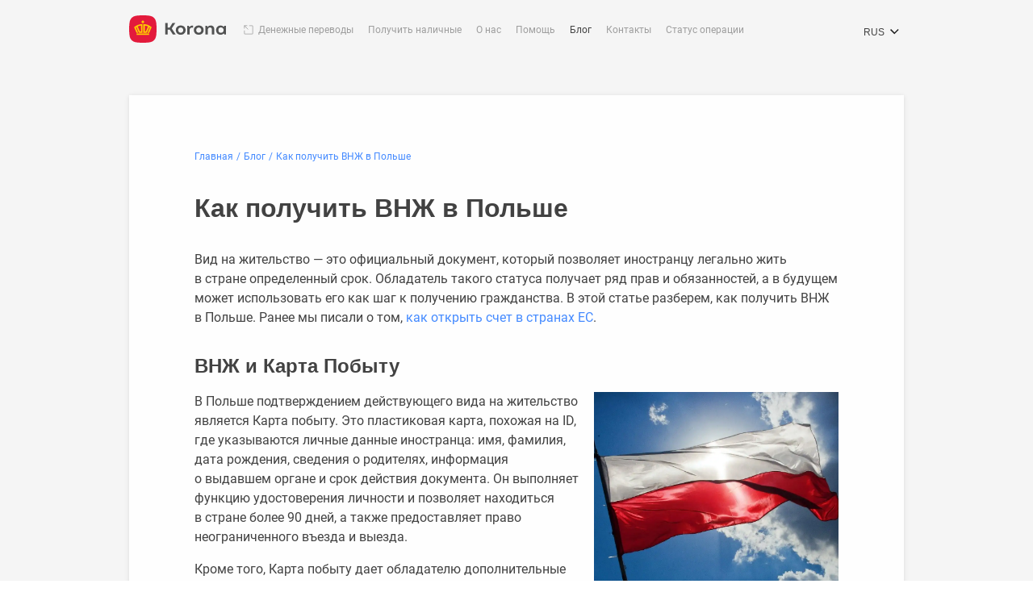

--- FILE ---
content_type: text/html
request_url: https://koronapay.com/transfers/europe/blog/kak-poluchit-vn-zh-v-polshe/
body_size: 222614
content:
<!DOCTYPE html><html prefix="og: http://ogp.me/ns#" lang="ru"><head><meta charSet="utf-8"/><meta http-equiv="x-ua-compatible" content="ie=edge"/><meta name="viewport" content="width=device-width, initial-scale=1, shrink-to-fit=no"/><meta name="generator" content="Gatsby"/><meta name="description" content="Узнайте, как оформить вид на жительство в Польше. Все типы ВНЖ: работа, учёба, бизнес, Blue Card. Перечень документов, сроки рассмотрения, полезные советы." data-gatsby-head="true"/><meta property="og:title" content="Как получить ВНЖ в Польше в 2025 году – документы, основания, сроки" data-gatsby-head="true"/><meta property="og:description" content="Узнайте, как оформить вид на жительство в Польше. Все типы ВНЖ: работа, учёба, бизнес, Blue Card. Перечень документов, сроки рассмотрения, полезные советы." data-gatsby-head="true"/><meta property="og:url" content="https://koronapay.com/transfers/europe/blog/kak-poluchit-vn-zh-v-polshe/" data-gatsby-head="true"/><meta property="og:type" content="website" data-gatsby-head="true"/><meta property="og:site_name" content="KoronaPay" data-gatsby-head="true"/><meta name="theme-color" content="#f5f5f5"/><link data-identity="gatsby-global-css" href="/transfers/europe/component---src-templates-blog-article-js.9854819bf58fb032b55b.css" rel="stylesheet" type="text/css"/><title data-gatsby-head="true">Как получить ВНЖ в Польше в 2025 году – документы, основания, сроки</title><link rel="canonical" href="https://koronapay.com/transfers/europe/blog/kak-poluchit-vn-zh-v-polshe/" data-gatsby-head="true"/><script type="application/ld+json" data-gatsby-head="true">{"@context":"https://schema.org","@type":"Organization","name":"KoronaPay","alternateName":"KoronaPay Europe","url":"https://koronapay.com/transfers/europe/","logo":"https://koronapay.com/transfers/europe/images/logo.png","contactPoint":[{"@type":"ContactPoint","telephone":"+7 (495) 222 33 20","contactType":"customer service","availableLanguage":["English","Russian"]},{"@type":"ContactPoint","telephone":"+ 7 (495) 96 00 555","contactType":"customer service","availableLanguage":["English","Russian"]},{"@type":"ContactPoint","telephone":"+49 1573 5999799","contactType":"customer service","availableLanguage":["English","Russian"]},{"@type":"ContactPoint","telephone":"+372 609 3024","contactType":"customer service","areaServed":"EE","availableLanguage":["English","Russian"]},{"@type":"ContactPoint","telephone":"+420 910 880 878","contactType":"customer service","areaServed":"CZ","availableLanguage":["English","Russian"]},{"@type":"ContactPoint","telephone":"+358 45 4900099","contactType":"customer service","areaServed":"FI","availableLanguage":["English","Russian"]},{"@type":"ContactPoint","telephone":"+46 10 551 35 15","contactType":"customer service","areaServed":"SE","availableLanguage":["English","Russian"]},{"@type":"ContactPoint","telephone":"+44 7480 802011","contactType":"customer service","areaServed":"GB","availableLanguage":["English","Russian"]},{"@type":"ContactPoint","telephone":"+34 955 25 9941","contactType":"customer service","areaServed":"ES","availableLanguage":["English","Russian"]},{"@type":"ContactPoint","telephone":"+40 3717 01387","contactType":"customer service","areaServed":"RO","availableLanguage":["English","Russian","Romania"]}],"sameAs":["https://www.facebook.com/koronapay.europe/","https://www.instagram.com/koronapay.europe/","https://www.youtube.com/channel/UCDf2lXfBXMHpm7Bfng6UXYQ","https://vk.com/koronapay.europe","https://ok.ru/koronapay.europe"]}</script><script type="application/ld+json" data-gatsby-head="true">{"@context":"https://schema.org","@type":"FinancialService","name":"KoronaPay Europe","url":"https://koronapay.com/transfers/europe/","logo":"https://koronapay.com/transfers/europe/images/logo.png","brand":"KoronaPay","email":"help@koronapay.eu","telephone":"+49 1573 5999799","feesAndCommissionsSpecification":"https://koronapay.com/static/transfers/europe/documents/Terms_and_Conditions.pdf"}</script><script type="application/ld+json" data-gatsby-head="true">{"@context":"https://schema.org","@type":"Article","headline":"Как получить ВНЖ в Польше","description":"Узнайте, как оформить вид на жительство в Польше. Все типы ВНЖ: работа, учёба, бизнес, Blue Card. Перечень документов, сроки рассмотрения, полезные советы.","url":"https://koronapay.com/transfers/europe/blog/kak-poluchit-vn-zh-v-polshe","publisher":{"@type":"Organization","name":"KoronaPay"},"mainEntityOfPage":{"@type":"WebPage","@id":"/"},"dateCreated":"2022-10-19T10:07:51.800Z","datePublished":"2022-10-19T10:07:59.294Z","dateModified":"2025-09-29T10:40:31.974Z"}</script><link rel="sitemap" type="application/xml" href="/transfers/europe/sitemap-index.xml"/><link rel="icon" href="/transfers/europe/favicon-32x32.png?v=f1f3ce88dc84799f62248fb1897d291c" type="image/png"/><link rel="manifest" href="/transfers/europe/manifest.webmanifest" crossorigin="anonymous"/><link rel="apple-touch-icon" sizes="48x48" href="/transfers/europe/icons/icon-48x48.png?v=f1f3ce88dc84799f62248fb1897d291c"/><link rel="apple-touch-icon" sizes="72x72" href="/transfers/europe/icons/icon-72x72.png?v=f1f3ce88dc84799f62248fb1897d291c"/><link rel="apple-touch-icon" sizes="96x96" href="/transfers/europe/icons/icon-96x96.png?v=f1f3ce88dc84799f62248fb1897d291c"/><link rel="apple-touch-icon" sizes="144x144" href="/transfers/europe/icons/icon-144x144.png?v=f1f3ce88dc84799f62248fb1897d291c"/><link rel="apple-touch-icon" sizes="192x192" href="/transfers/europe/icons/icon-192x192.png?v=f1f3ce88dc84799f62248fb1897d291c"/><link rel="apple-touch-icon" sizes="256x256" href="/transfers/europe/icons/icon-256x256.png?v=f1f3ce88dc84799f62248fb1897d291c"/><link rel="apple-touch-icon" sizes="384x384" href="/transfers/europe/icons/icon-384x384.png?v=f1f3ce88dc84799f62248fb1897d291c"/><link rel="apple-touch-icon" sizes="512x512" href="/transfers/europe/icons/icon-512x512.png?v=f1f3ce88dc84799f62248fb1897d291c"/><script>(function(w,d,s,l,i){w[l]=w[l]||[];w[l].push({'gtm.start': new Date().getTime(),event:'gtm.js'});var f=d.getElementsByTagName(s)[0], j=d.createElement(s),dl=l!='dataLayer'?'&l='+l:'';j.async=true;j.src= 'https://www.googletagmanager.com/gtm.js?id='+i+dl+'';f.parentNode.insertBefore(j,f); })(window,document,'script','dataLayer', 'GTM-MCGQ4GR');</script></head><body><noscript><iframe src="https://www.googletagmanager.com/ns.html?id=GTM-MCGQ4GR" height="0" width="0" style="display: none; visibility: hidden" aria-hidden="true"></iframe></noscript><div id="___gatsby"><div style="outline:none" tabindex="-1" id="gatsby-focus-wrapper"><div class="page"><header class="Header-module--header--OJTtG" role="banner"><div class="Header-module--container--OqfKg container"><a href="/" title="Koronapay" class="Header-module--logo--NrVM0"><svg width="127" height="36" viewBox="0 0 127 36" fill="none" xmlns="http://www.w3.org/2000/svg"><g clip-path="url(#clip0_12014_39114)"><path d="M25.98 35.56c-5.31.6-10.62.58-15.92 0-5.67-.63-8.98-3.94-9.6-9.6a71.9 71.9 0 0 1 0-15.92c.63-5.66 3.94-8.97 9.6-9.6 5.3-.58 10.61-.6 15.92 0 5.65.63 8.96 3.94 9.6 9.6.6 5.3.57 10.61 0 15.92-.62 5.66-3.94 8.97-9.6 9.6Z" fill="#E31A3C"></path><path fill-rule="evenodd" clip-rule="evenodd" d="M9.79 25.59h16.5v-1.86H9.8v1.86Zm8.2-19.02 2.2 2.08-2.2 2.04-2.14-2.04 2.14-2.08Zm11.56 8.93a18.09 18.09 0 0 0-11-4.1v11.54h4.01c.7 0 .93-.62.93-.62l2.94-6.73c.28.18.56.36.8.54l-3 6.8h2.1l3.22-7.43Zm-9.04 5.75v-7.82c1.5.22 2.9.66 4.24 1.28L22 20.99c-.1.22-.25.26-.46.26H20.5ZM6.48 15.5a18.2 18.2 0 0 1 11-4.1v11.54h-4c-.7 0-.94-.62-.94-.62L9.6 15.59c-.28.18-.56.36-.8.54l3.04 6.8H9.69L6.48 15.5Zm9.04 5.75v-7.82c-1.5.22-2.89.66-4.2 1.28l2.71 6.28c.1.22.27.26.47.26h1.02Z" fill="#FECC00"></path><path fill-rule="evenodd" clip-rule="evenodd" d="m61.12 25.08-5.29-7.8L60.65 10h-3.71l-3.82 6.17h-2.5V10h-3.25v15.08h3.25V18.7h2.59l4.09 6.38h3.82Zm59.48-2.18a3.39 3.39 0 0 1-3.45-3.5 3.38 3.38 0 0 1 3.44-3.49c1.99 0 3.34 1.54 3.34 3.5 0 1.98-1.35 3.48-3.34 3.48Zm4.25-9.18-.76 1.5a5.36 5.36 0 0 0-4.07-1.88c-3.55 0-5.98 2.53-5.98 6.05s2.42 6.1 5.98 6.1c1.8 0 3.09-.77 4.1-1.87l.7 1.44h2.1V13.72h-2.07Zm-22.75.01h-2.03v11.35h3.1V19.1c0-1.77 1.09-3.18 2.93-3.18 1.65 0 2.45 1.3 2.45 2.81v6.34h3.1V18c0-2.67-1.67-4.65-4.42-4.65-2.14 0-2.97.53-4.31 2.02l-.83-1.65ZM87.96 19.4c0-1.95 1.36-3.43 3.34-3.43 1.98 0 3.34 1.49 3.34 3.43 0 1.96-1.36 3.44-3.34 3.44-1.98 0-3.34-1.48-3.34-3.44Zm3.34 6.09c3.59 0 6.44-2.4 6.44-6.09 0-3.7-2.85-6.08-6.44-6.08-3.6 0-6.43 2.37-6.43 6.08 0 3.7 2.84 6.09 6.43 6.09ZM78.17 13.73h-1.9v11.35h3.1v-5.8c0-3.05 2.26-3.2 4.53-3.2v-2.7c-2.3.16-3.2.12-4.86 2.04l-.87-1.69ZM64.3 19.4c0-1.95 1.36-3.43 3.34-3.43 1.98 0 3.34 1.49 3.34 3.43 0 1.96-1.35 3.44-3.34 3.44-1.98 0-3.33-1.48-3.33-3.44Zm3.34 6.09c3.6 0 6.44-2.4 6.44-6.09 0-3.7-2.84-6.08-6.44-6.08-3.6 0-6.43 2.37-6.43 6.08 0 3.7 2.84 6.09 6.43 6.09Z" fill="#515252"></path></g><defs><clipPath id="clip0_12014_39114"><path fill="#fff" d="M0 0h126.93v36H0z"></path></clipPath></defs></svg></a><nav class="Navigation-module--nav_desktop--Dg1a1"><div class="Navigation-module--nav_box--qIHWB"><ul class="Navigation-module--menu--dm-Gl"><li class="Navigation-module--menu_item--RmA0+ Navigation-module--menu_item_not_active--AnFKd"><a title="Денежные переводы" href="https://koronapay.com/transfers/" class="Navigation-module--link--dwguS Navigation-module--link_not_active--UPX+L">Денежные переводы</a></li><li class="Navigation-module--menu_item--RmA0+"><a title="Получить наличные" class="Navigation-module--link--dwguS Navigation-module--link_not_active--UPX+L" href="/transfers/europe/agents/">Получить наличные</a></li><li class="Navigation-module--menu_item--RmA0+"><a title="О нас" class="Navigation-module--link--dwguS Navigation-module--link_not_active--UPX+L" href="/transfers/europe/about/">О нас</a></li><li class="Navigation-module--menu_item--RmA0+"><a title="Помощь" class="Navigation-module--link--dwguS Navigation-module--link_not_active--UPX+L" href="/transfers/europe/help/">Помощь</a></li><li class="Navigation-module--menu_item--RmA0+"><a title="Блог" class="Navigation-module--link--dwguS Navigation-module--link_active--1un3O" href="/transfers/europe/blog/">Блог</a></li><li class="Navigation-module--menu_item--RmA0+"><a title="Контакты" class="Navigation-module--link--dwguS Navigation-module--link_not_active--UPX+L" href="/transfers/europe/contacts/">Контакты</a></li><li class="Navigation-module--menu_item--RmA0+"><a title="Статус операции" class="Navigation-module--link--dwguS Navigation-module--link_not_active--UPX+L" href="/transfers/europe/check-status/">Статус операции</a></li></ul></div><span aria-hidden="true" class="Navigation-module--overlay--0ORYt"></span></nav><nav class="Navigation-module--nav--A1bNm"><button aria-label="Открыть меню" type="button" class="Navigation-module--ham--Tmv7F"><span></span></button><span aria-hidden="true" class="Navigation-module--overlay--0ORYt"></span></nav></div></header><main><div class="simplePage-module--container--sn4jA container"><nav class="breadcrumb-module--nav--scdsO" aria-label="Breadcrumb"><ol class="breadcrumb-module--list--2a7yh" itemscope="" itemType="https://schema.org/BreadcrumbList"><li class="breadcrumb-module--item--tOujD" itemProp="itemListElement" itemscope="" itemType="https://schema.org/ListItem"><a class="breadcrumb-module--link--6SKOB" itemProp="item" href="/transfers/europe/"><span itemProp="name">Главная</span></a><meta itemProp="position" content="1"/></li><li class="breadcrumb-module--item--tOujD" itemProp="itemListElement" itemscope="" itemType="https://schema.org/ListItem"><a aria-current="page" class="breadcrumb-module--link--6SKOB" itemscope="" itemType="https://schema.org/WebPage" itemProp="item" itemID="/blog/" href="/transfers/europe/blog/"><span itemProp="name">Блог</span></a><meta itemProp="position" content="2"/></li><li class="breadcrumb-module--item--tOujD" itemProp="itemListElement" itemscope="" itemType="https://schema.org/ListItem"><a aria-current="page" class="breadcrumb-module--link--6SKOB" itemscope="" itemType="https://schema.org/WebPage" itemProp="item" itemID="/blog/kak-poluchit-vn-zh-v-polshe/" href="/transfers/europe/blog/kak-poluchit-vn-zh-v-polshe/"><span itemProp="name">Как получить ВНЖ в Польше</span></a><meta itemProp="position" content="4"/></li></ol></nav><div class="columns"><div class="article-module--content_full_width--rvBAU"><h1 class="article-module--title--vg-KU">Как получить ВНЖ в Польше</h1><div class="article-module--item--go7oQ"><p>Вид на жительство — это официальный документ, который позволяет иностранцу легально жить в стране определенный срок. Обладатель такого статуса получает ряд прав и обязанностей, а в будущем может использовать его как шаг к получению гражданства. В этой статье разберем, как получить ВНЖ в Польше. Ранее мы писали о том, <a href="/transfers/europe/blog/kak-otkryt-bankovskij-schet-v-evrope/">как открыть счет в странах ЕС</a>.</p></div>
<h2 class="like_h3">ВНЖ и Карта Побыту</h2>
<div class="article-module--item_img--mIOtj"><div class="article-module--desk_r_full--MJUS5"><p>В Польше подтверждением действующего вида на жительство является Карта побыту. Это пластиковая карта, похожая на ID, где указываются личные данные иностранца: имя, фамилия, дата рождения, сведения о родителях, информация о выдавшем органе и срок действия документа. Он выполняет функцию удостоверения личности и позволяет находиться в стране более 90 дней, а также предоставляет право неограниченного въезда и выезда.</p>
<p>Кроме того, Карта побыту дает обладателю дополнительные права: работать, учиться, пользоваться социальными гарантиями, оформлять кредиты и приобретать недвижимость в Польше.</p>
<p>Karta pobytu выдается иностранцам не во всех случаях, а только при определенных основаниях. Это может быть работа, учеба, ведение бизнеса, брак с гражданином Польши, воссоединение с семьей или другие законные причины.</p></div><div class="article-module--img_box--fsxAh"><div data-gatsby-image-wrapper="" class="gatsby-image-wrapper gatsby-image-wrapper-constrained article-module--img_item--UYSZi"><picture><source type="image/webp" srcSet="/transfers/europe/static/f52f45f9e699febe9115f49b1e96c8a2/c0c96/vnz_polsha1_3_6390bf9a78.webp 420w,/transfers/europe/static/f52f45f9e699febe9115f49b1e96c8a2/88c6b/vnz_polsha1_3_6390bf9a78.webp 720w,/transfers/europe/static/f52f45f9e699febe9115f49b1e96c8a2/3cd29/vnz_polsha1_3_6390bf9a78.webp 1000w" sizes="(min-width: 1000px) 1000px, 100vw"/><img data-gatsby-image-ssr="" width="1000" data-main-image="" sizes="(min-width: 1000px) 1000px, 100vw" decoding="async" loading="lazy" src="/transfers/europe/static/f52f45f9e699febe9115f49b1e96c8a2/5a7c3/vnz_polsha1_3_6390bf9a78.jpg" srcSet="/transfers/europe/static/f52f45f9e699febe9115f49b1e96c8a2/68d80/vnz_polsha1_3_6390bf9a78.jpg 420w,/transfers/europe/static/f52f45f9e699febe9115f49b1e96c8a2/1ff76/vnz_polsha1_3_6390bf9a78.jpg 720w,/transfers/europe/static/f52f45f9e699febe9115f49b1e96c8a2/5a7c3/vnz_polsha1_3_6390bf9a78.jpg 1000w" alt="vnz-polsha1 (3).jpg"/></picture><noscript><picture><source type="image/webp" srcSet="/transfers/europe/static/f52f45f9e699febe9115f49b1e96c8a2/c0c96/vnz_polsha1_3_6390bf9a78.webp 420w,/transfers/europe/static/f52f45f9e699febe9115f49b1e96c8a2/88c6b/vnz_polsha1_3_6390bf9a78.webp 720w,/transfers/europe/static/f52f45f9e699febe9115f49b1e96c8a2/3cd29/vnz_polsha1_3_6390bf9a78.webp 1000w" sizes="(min-width: 1000px) 1000px, 100vw"/><img data-gatsby-image-ssr="" width="1000" data-main-image="" sizes="(min-width: 1000px) 1000px, 100vw" decoding="async" loading="lazy" src="/transfers/europe/static/f52f45f9e699febe9115f49b1e96c8a2/5a7c3/vnz_polsha1_3_6390bf9a78.jpg" srcSet="/transfers/europe/static/f52f45f9e699febe9115f49b1e96c8a2/68d80/vnz_polsha1_3_6390bf9a78.jpg 420w,/transfers/europe/static/f52f45f9e699febe9115f49b1e96c8a2/1ff76/vnz_polsha1_3_6390bf9a78.jpg 720w,/transfers/europe/static/f52f45f9e699febe9115f49b1e96c8a2/5a7c3/vnz_polsha1_3_6390bf9a78.jpg 1000w" alt="vnz-polsha1 (3).jpg"/></picture></noscript></div><div class="article-module--img_title--4zxnX"></div></div></div>
<h2 class="like_h3">Законы о ВНЖ в Польше</h2>
<div class="article-module--item--go7oQ"><p>Что касается правил оформления ВНЖ, то в январе 2022 года вступил в силу новый Закон «Об иностранцах». Он изменил порядок подачи, продления и получения разрешений на работу и проживание. Поэтому, если ищете информацию по этой теме, всегда обращайте внимание на дату публикации — материалы, написанные до января 2022 года, уже не актуальны.</p>
<p>Эксперты, которые помогают иностранцам с работой и документами в Польше, отмечают несколько важных изменений для тех, кто хочет получить ВНЖ по новым правилам:</p></div>
<ul>
<li class="article-module--list_item--1E46J">не нужно указывать и подтверждать место жительства;</li>
<li class="article-module--list_item--1E46J">вместо привязки материального достатка к прожиточному минимуму появился пункт о минимальном размере заработной платы вне зависимости от вида трудового договора и количества отработанных часов;</li>
<li class="article-module--list_item--1E46J">не требуется замена Карты побыту при организационных изменениях в компании трудоустройства или при смене работодателя;</li>
<li class="article-module--list_item--1E46J">установлен срок принятия решения по заявлению на получение ВНЖ — 60 дней;</li>
<li class="article-module--list_item--1E46J">определен ускоренный приоритетный прием и рассмотрение документов для получения разрешений на временное проживание и работу в стратегически важных для экономики Польши сферах;</li>
<li class="article-module--list_item--1E46J">утверждены электронные оповещения между заинтересованными ведомствами (воеводство, полиция, погранслужба и пр.), а также между воеводством и заявителем.</li>
</ul>
<div class="article-module--item--go7oQ"><p>Все эти новшества призваны упростить не только получение иностранцами вида на жительство, но и снизить объем документооборота при внесении изменений в бумаги, касающиеся пребывания приезжих в Польше.</p>
<p>Например, раньше иностранному сотруднику приходилось обращаться за новой Картой побыту при смене работодателя, теперь достаточно уведомить об этом воеводу. Сам пластиковый носитель замене не подлежит.</p>
<p>В новых формах больше не требуется указывать адрес проживания, и это значительно упрощает жизнь иностранцам. Прежде с этим возникало много трудностей: чаще всего трудовые мигранты жили в апартаментах, которые предоставлял работодатель, но при этом арендный договор обычно не оформлялся.</p></div>
<div class="article-module--item--go7oQ"><a href="/m/blog-banner-eu"><div class="article-module--img_box--fsxAh"><div data-gatsby-image-wrapper="" class="gatsby-image-wrapper gatsby-image-wrapper-constrained article-module--img_item--UYSZi"><picture><source type="image/webp" srcSet="/transfers/europe/static/0b2eb63255a46240e5b4082845625e16/05914/banner_korona_0a8a98e4f7.webp 420w,/transfers/europe/static/0b2eb63255a46240e5b4082845625e16/761e8/banner_korona_0a8a98e4f7.webp 720w,/transfers/europe/static/0b2eb63255a46240e5b4082845625e16/7bacc/banner_korona_0a8a98e4f7.webp 1200w" sizes="(min-width: 1200px) 1200px, 100vw"/><img data-gatsby-image-ssr="" width="1200" data-main-image="" sizes="(min-width: 1200px) 1200px, 100vw" decoding="async" loading="lazy" src="/transfers/europe/static/0b2eb63255a46240e5b4082845625e16/ea3ca/banner_korona_0a8a98e4f7.png" srcSet="/transfers/europe/static/0b2eb63255a46240e5b4082845625e16/13afa/banner_korona_0a8a98e4f7.png 420w,/transfers/europe/static/0b2eb63255a46240e5b4082845625e16/fd6b2/banner_korona_0a8a98e4f7.png 720w,/transfers/europe/static/0b2eb63255a46240e5b4082845625e16/ea3ca/banner_korona_0a8a98e4f7.png 1200w" alt="banner_korona.png"/></picture><noscript><picture><source type="image/webp" srcSet="/transfers/europe/static/0b2eb63255a46240e5b4082845625e16/05914/banner_korona_0a8a98e4f7.webp 420w,/transfers/europe/static/0b2eb63255a46240e5b4082845625e16/761e8/banner_korona_0a8a98e4f7.webp 720w,/transfers/europe/static/0b2eb63255a46240e5b4082845625e16/7bacc/banner_korona_0a8a98e4f7.webp 1200w" sizes="(min-width: 1200px) 1200px, 100vw"/><img data-gatsby-image-ssr="" width="1200" data-main-image="" sizes="(min-width: 1200px) 1200px, 100vw" decoding="async" loading="lazy" src="/transfers/europe/static/0b2eb63255a46240e5b4082845625e16/ea3ca/banner_korona_0a8a98e4f7.png" srcSet="/transfers/europe/static/0b2eb63255a46240e5b4082845625e16/13afa/banner_korona_0a8a98e4f7.png 420w,/transfers/europe/static/0b2eb63255a46240e5b4082845625e16/fd6b2/banner_korona_0a8a98e4f7.png 720w,/transfers/europe/static/0b2eb63255a46240e5b4082845625e16/ea3ca/banner_korona_0a8a98e4f7.png 1200w" alt="banner_korona.png"/></picture></noscript></div><div class="article-module--img_title--4zxnX"></div></div></a></div>
<h3 class="article-module--header_3--Z3zRE">Актуальные изменения в правилах выдачи ВНЖ</h3>
<div class="article-module--item--go7oQ"><p>Кроме упомянутого закона в Польше были введены еще несколько новых важных для мигрантов положений.</p>
<p>1. В апреле 2022 года до конца года приостановили сроки рассмотрения некоторых категорий дел. Это касается заявлений на выдачу и аннулирование Карт побыту, внесения изменений в разрешения на временное проживание и работу, а также разрешений для специалистов с определенной квалификацией. Под «заморозку» попали и дела о выдаче или аннулировании постоянного ВНЖ, а также статуса долгосрочного резидента ЕС.</p>
<p>Однако, как уточняется на официальном сайте правительства Польши (<a href="http://gov.pl" target="_blank" rel="nofollow">gov.pl</a>), это не значит, что воеводские управления перестали работать с такими заявлениями. Их продолжают принимать и рассматривать, но теперь больше нет возможности подать в суд за затягивание сроков и требовать компенсацию, как это было раньше. Согласно действующему законодательству и специальным поправкам, до 30 сентября 2025 года воеводства освобождаются от ответственности за просрочку рассмотрения таких дел.</p></div>
<div class="article-module--item_img--mIOtj"><div class="article-module--desk_r_full--MJUS5"><p>2. Помимо этого, были введены новые языковые требования при подаче заявок на большинство категорий ВНЖ и ПМЖ. Для заявителей теперь обязательно прохождение собеседования на польском языке или предоставление сертификата, подтверждающего знание польского языка на уровне не ниже B1.</p>
<p>3. В 2025 году вступили в силу новые правила для предпринимателей, которые хотят получить или продлить ВНЖ в Польше по бизнесу. Они касаются как индивидуального предпринимательства (JDG), так и обществ с ограниченной ответственностью (JDG и SP. z o. o.).</p></div><div class="article-module--img_box--fsxAh"><div data-gatsby-image-wrapper="" class="gatsby-image-wrapper gatsby-image-wrapper-constrained article-module--img_item--UYSZi"><picture><source type="image/webp" srcSet="/transfers/europe/static/1683f416086039094c91c365da9c1918/c0c96/vnz_polsha1_2_f5787e13cd.webp 420w,/transfers/europe/static/1683f416086039094c91c365da9c1918/88c6b/vnz_polsha1_2_f5787e13cd.webp 720w,/transfers/europe/static/1683f416086039094c91c365da9c1918/3cd29/vnz_polsha1_2_f5787e13cd.webp 1000w" sizes="(min-width: 1000px) 1000px, 100vw"/><img data-gatsby-image-ssr="" width="1000" data-main-image="" sizes="(min-width: 1000px) 1000px, 100vw" decoding="async" loading="lazy" src="/transfers/europe/static/1683f416086039094c91c365da9c1918/5a7c3/vnz_polsha1_2_f5787e13cd.jpg" srcSet="/transfers/europe/static/1683f416086039094c91c365da9c1918/68d80/vnz_polsha1_2_f5787e13cd.jpg 420w,/transfers/europe/static/1683f416086039094c91c365da9c1918/1ff76/vnz_polsha1_2_f5787e13cd.jpg 720w,/transfers/europe/static/1683f416086039094c91c365da9c1918/5a7c3/vnz_polsha1_2_f5787e13cd.jpg 1000w" alt="vnz-polsha1 (2).jpg"/></picture><noscript><picture><source type="image/webp" srcSet="/transfers/europe/static/1683f416086039094c91c365da9c1918/c0c96/vnz_polsha1_2_f5787e13cd.webp 420w,/transfers/europe/static/1683f416086039094c91c365da9c1918/88c6b/vnz_polsha1_2_f5787e13cd.webp 720w,/transfers/europe/static/1683f416086039094c91c365da9c1918/3cd29/vnz_polsha1_2_f5787e13cd.webp 1000w" sizes="(min-width: 1000px) 1000px, 100vw"/><img data-gatsby-image-ssr="" width="1000" data-main-image="" sizes="(min-width: 1000px) 1000px, 100vw" decoding="async" loading="lazy" src="/transfers/europe/static/1683f416086039094c91c365da9c1918/5a7c3/vnz_polsha1_2_f5787e13cd.jpg" srcSet="/transfers/europe/static/1683f416086039094c91c365da9c1918/68d80/vnz_polsha1_2_f5787e13cd.jpg 420w,/transfers/europe/static/1683f416086039094c91c365da9c1918/1ff76/vnz_polsha1_2_f5787e13cd.jpg 720w,/transfers/europe/static/1683f416086039094c91c365da9c1918/5a7c3/vnz_polsha1_2_f5787e13cd.jpg 1000w" alt="vnz-polsha1 (2).jpg"/></picture></noscript></div><div class="article-module--img_title--4zxnX"></div></div></div>
<div class="article-module--item--go7oQ"><p>Главный акцент делается на реальной экономической активности. От компаний требуют показывать стабильный финансовый оборот и доходы, подтвержденные бухгалтерской отчетностью. Руководители должны доказывать, что их бизнес действительно функционирует и создает рабочие места. Для этого необходимо иметь сотрудников в штате и предоставлять налоговые декларации, бухгалтерские балансы и подтверждения уплаты налогов.</p>
<p>Кроме того, стало обязательным наличие актуального бизнес-плана. Он должен отражать не только текущую деятельность компании, но и перспективы развития, источники доходов и экономическую модель. Польские власти подчеркивают, что такие меры направлены на борьбу с фиктивными фирмами, которые создавались исключительно ради легализации.</p>
<p>4. Значительно упростился и ускорился процесс подачи и сопровождения заявлений на ВНЖ через портал <a href="http://mos.cudzoziemcy.gov.pl" target="_blank" rel="nofollow">mos.cudzoziemcy.gov.pl</a>, который позволяет:</p></div>
<ul>
<li class="article-module--list_item--1E46J">Открыть личный кабинет иностранца, где можно вести свою учетную запись.</li>
<li class="article-module--list_item--1E46J">Заполнить и подать электронную заявку на вид на жительство или другие миграционные документы.</li>
<li class="article-module--list_item--1E46J">Отслеживать статус своего заявления в режиме онлайн, получать уведомления о ходе рассмотрения.</li>
<li class="article-module--list_item--1E46J">Загружать и отправлять необходимые документы дистанционно.</li>
<li class="article-module--list_item--1E46J">Оформлять штамп разрешения (отметку) с возможностью выбора способа получения — по почте или очно в воеводском управлении.</li>
</ul>
<div class="article-module--item--go7oQ"><p>Однако важно помнить, что биометрические данные (отпечатки пальцев и фотографию) все равно придется сдавать лично, это обязательное условие.</p></div>
<h4>Для студентов:</h4>
<div class="article-module--item--go7oQ"><p> </p></div>
<ul>
<li class="article-module--list_item--1E46J">минимальная сумма, необходимая для подтверждения проживания, теперь составляет примерно 634 злотых в месяц (минимальный прожиточный минимум);</li>
<li class="article-module--list_item--1E46J">дополнительно требуется доказательство наличия около 200 злотых на обратный путь;</li>
<li class="article-module--list_item--1E46J">суммы отражают реальные расходы на проживание и транспорт и должны подтверждаться банковскими выписками или спонсорскими письмами.</li>
</ul>
<h4>Для бизнесменов:</h4>
<div class="article-module--item--go7oQ"><p> </p></div>
<ul>
<li class="article-module--list_item--1E46J">нужно предоставлять подтвержденные и налогооблагаемые доходы, а также обороты бизнеса, отраженные в бухгалтерских документах;</li>
<li class="article-module--list_item--1E46J">важно демонстрировать наличие стабильной прибыли, регулярные поступления на счета и реальную активность предприятия.</li>
</ul>
<h4>Для других категорий заявителей:</h4>
<div class="article-module--item--go7oQ"><p> </p></div>
<ul>
<li class="article-module--list_item--1E46J">Требуется подтверждать наличие достаточных средств для проживания без обращения за социальной помощью. Размер средств зависит от типа ВНЖ и индивидуальной ситуации (например, трудоустройство, воссоединение семьи).</li>
<li class="article-module--list_item--1E46J">Стандартно это подтверждается доходами за несколько месяцев, банковскими счетами и трудовыми договорами.</li>
</ul>
<div class="article-module--item--go7oQ"><p>Однако, несмотря на ряд изменений в сроках и процедуре получения ВНЖ, большинство положений остаются неизменными. Рассмотрим их в следующих пунктах.</p></div>
<h2 class="like_h3">Виды ВНЖ в Польше</h2>
<div class="article-module--item--go7oQ"><p>Вид на жительство — это статус, который оформляется в стране пребывания. Сделать его заранее невозможно. То есть, чтобы получить ВНЖ в Польше, сначала нужно въехать в страну на основании каких-то документов.</p>
<p>В 2025 году можно выделить следующие основные виды проживания:</p></div>
<h4>1. Временный вид на жительство (Karta czasowego pobytu).</h4>
<div class="article-module--item--go7oQ"><p> </p></div>
<ul>
<li class="article-module--list_item--1E46J">Выдается на срок до 3 лет.</li>
<li class="article-module--list_item--1E46J">Основания: работа, учеба, воссоединение семьи, бизнес, другие причины.</li>
<li class="article-module--list_item--1E46J">Позволяет легально жить, работать и учиться в Польше.</li>
</ul>
<h4>2. Постоянный вид на жительство (Karta stałego pobytu).</h4>
<div class="article-module--item--go7oQ"><p> </p></div>
<ul>
<li class="article-module--list_item--1E46J">Выдается на неограниченный срок (обычно на 10 лет с возможностью продления).</li>
<li class="article-module--list_item--1E46J">Для получения необходимо прожить в Европе не менее 5 лет по временному ВНЖ, иметь стабильный доход, жилье, специальную страховку, знать польский язык (как правило, уровень B1).</li>
<li class="article-module--list_item--1E46J">Основания: долгосрочная интеграция, брак с гражданином Польши, польское происхождение, статус беженца и др.</li>
<li class="article-module--list_item--1E46J">Обладает правами, близкими к гражданству, кроме участия в выборах и госслужбе.</li>
</ul>
<h4>3. Вид на жительство долгосрочного резидента ЕС (Karta rezydenta długoterminowego UE).</h4>
<div class="article-module--item--go7oQ"><p> </p></div>
<ul>
<li class="article-module--list_item--1E46J">Позволяет не только жить в Польше, но и свободно перемещаться и работать в других странах ЕС.</li>
<li class="article-module--list_item--1E46J">Требования: 5 лет непрерывного проживания в РП, знание польского языка (уровень B1 и выше), стабильный доход, медстраховка.</li>
<li class="article-module--list_item--1E46J">Выдается независимо от целей пребывания (работа, учеба, бизнес, воссоединение семьи) при выполнении общих условий.</li>
</ul>
<h4>4. Специальные виды ВНЖ:</h4>
<div class="article-module--item--go7oQ"><p> </p></div>
<ul>
<li class="article-module--list_item--1E46J">Для ученых, наблюдателей и творческих работников.</li>
<li class="article-module--list_item--1E46J">Для волонтеров и участников определенных программ.</li>
<li class="article-module--list_item--1E46J">На основании Карты поляка для лиц с польским происхождением.</li>
</ul>
<div class="article-module--item--go7oQ"><p>Каждый вид ВНЖ предполагает индивидуальный пакет документов и условия оформления, в том числе подтверждение целей приезда, дохода, места проживания и страхования.</p></div>
<h4>5. Blue Card EU</h4>
<div class="article-module--item--go7oQ"><p> </p>
<p>В Польше действуют обновленные условия для получения Голубой карты ЕС — это разрешение на работу и вид на жительство для высококвалифицированных специалистов из стран, не входящих в ЕС. Основные требования и особенности в 2025 году:</p></div>
<ul>
<li class="article-module--list_item--1E46J">Кандидат должен иметь высшее образование, предусматривающее занимаемую должность, либо не менее 3 (раньше — 5) лет профессионального опыта за последние 7 лет в данной сфере (новшество 2025 года для ряда профессий, например, ИТ, кибербезопасность).</li>
<li class="article-module--list_item--1E46J">Действующий трудовой договор или договор подряда в Польше сроком минимум 6 месяцев (раньше было 12 месяцев).</li>
<li class="article-module--list_item--1E46J">Гросс-зарплата должна быть не ниже 150% среднего дохода по стране.</li>
<li class="article-module--list_item--1E46J">Карта выдается гражданам государств, не входящих в ЕС.</li>
<li class="article-module--list_item--1E46J">Обязательное наличие медицинского страхования.</li>
<li class="article-module--list_item--1E46J">После 2 лет работы по Blue Card разрешена смена работодателя без повторного предложения.</li>
<li class="article-module--list_item--1E46J">Владельцы Blue Card из других стран ЕС могут находиться и работать в Польше до 90 дней без отдельного разрешения.</li>
<li class="article-module--list_item--1E46J">С 1 июня 2025 года процесс подачи заявлений полностью в электронном виде через платформу MOS.</li>
<li class="article-module--list_item--1E46J">Привилегии: возможность открыть бизнес на тех же условиях, что и для польских граждан.</li>
</ul>
<div class="article-module--item--go7oQ"><p>Изменения направлены на упрощение и расширение вариантов для привлечения квалифицированных кадров в Польшу на современном рынке труда, особенно в сфере информационных технологий и науки.</p></div>
<h2 class="like_h3">Как подать документы на ВНЖ в Польше</h2>
<div class="article-module--item--go7oQ"><p>1. Собрать полный пакет документов.</p>
<p>2. Оформить заявку онлайн на портале <a href="http://mos.cudzoziemcy.gov.pl" target="_blank" rel="nofollow">MOS</a> — официальном сервисе, где есть инструкция и возможность обратиться в техподдержку.</p>
<p>3. Оплатить гербовый сбор, квитанцию ​​приложить к пакету документов.</p>
<p>4. Записаться на прием в воеводское управление. В большинстве воеводств запись осуществляется онлайн.</p>
<p>5. Подать документы лично в назначенное время вместе с заполненными заявлениями и доказательствами, а также сдать биометрические данные (отпечатки пальцев и фотографии).</p>
<p>6. После подачи бумаг воеводство выставляет специальный штамп в паспорте, и человек легально находится в стране в период рассмотрения заявки.</p>
<p>7. Дождаться решения — в среднем это занимает от 1 до 2 месяцев, но в некоторых случаях сроки могут затянуться.</p>
<p>8. После одобрения оплатить изготовление карты ВНЖ, указать адрес для получения.</p>
<p>Если в заявлении записан член семьи, проживающий за границей (для воссоединения), оно может быть подано принимающим родственником в Польше. В целом же подача осуществляется лично с соблюдением всех требований и сроков. Заявителю ставится отметка в паспорт о статусе ожидающего Карту побыту. В период ожидания не рекомендуется выезжать из страны.</p></div>
<h3 class="article-module--header_3--Z3zRE">Список документов на ВНЖ в Польше</h3>
<div class="article-module--item--go7oQ"><p>Для получения вида на жительство в Польше в 2025 году необходимо подготовить следующий основной пакет документов:</p></div>
<ul>
<li class="article-module--list_item--1E46J">Заполненное и подписанное заявление о выдаче ВНЖ (официальная форма воеводского управления).</li>
<li class="article-module--list_item--1E46J">Заграничный паспорт (должен быть действителен не менее чем на весь срок предполагаемого пребывания).</li>
<li class="article-module--list_item--1E46J">Фотографии установленного формата (обычно 3,5×4,5 см).</li>
<li class="article-module--list_item--1E46J">Доказательства основания для получения ВНЖ:<br/> — трудовой договор, приглашение на работу или бизнес-план;<br/> — информация об учебе или зачислении в польском учебном заведении;<br/> — свидетельства о браке и о рождении детей при воссоединении семьи;<br/> — подтверждение статуса беженца или иного, если это применимо.</li>
<li class="article-module--list_item--1E46J">Медицинская страховка, действующая на территории РП.</li>
<li class="article-module--list_item--1E46J">Документы, подтверждающие наличие средств для жизни (справки о доходах, банковские выписки).</li>
<li class="article-module--list_item--1E46J">Адрес проживания в Польше (договор аренды, регистрация).</li>
<li class="article-module--list_item--1E46J">Квитанция оплаты гербового сбора (обычно около 340 злотых).</li>
<li class="article-module--list_item--1E46J">Биометрические данные (фото и отпечатки пальцев), передаваемые при подаче заявления или в назначенное время.</li>
<li class="article-module--list_item--1E46J">В некоторых случаях — подтверждение знания польского языка и отсутствия судимости (зависит от основания ВНЖ).</li>
</ul>
<div class="article-module--item--go7oQ"><p>Дополнительно, скорее всего, потребуется перевести документы на польский язык и заверить их нотариально или присяжным переводчиком.</p>
<p>Точный перечень бумаг может варьироваться в зависимости от статуса заявителя, причины пребывания и требований конкретного воеводского управления. Рекомендуется проверить информацию на местном сайте VOIVODE или портале MOS.</p></div>
<h3 class="article-module--header_3--Z3zRE">Стоимость ВНЖ В Польше, сколько стоит Карта побыту</h3>
<div class="article-module--item--go7oQ"><p>Гербовый сбор за подачу заявления на ВНЖ составляет около 340 злотых (примерно 75–80 евро). Эта сумма зависит от основания для выдачи статуса. Некоторые категории заявителей могут быть освобождены от уплаты, например, беженцы, студенты, несовершеннолетние и лица из уязвимых групп.</p>
<p>Стоит учесть, что за изготовление карты вида на жительство взимается дополнительный сбор около 50–100 злотых (12–23 евро). А если потребуется нотариальное заверение бумаг или профессиональный перевод, то расходы еще больше увеличатся: стоимость этих услуг равна 6–24 евро за документ или страницу.</p>
<p>При обращении за визой типа D (если нужна национальная виза для въезда) консульский сбор составляет порядка 80–135 евро. Кстати, в некоторых случаях при срочном рассмотрении или ускоренном оформлении документов суммы могут быть выше.</p>
<p>Карта постоянного вида на жительство (Karta stałego pobytu) выдается за оплату гербового сбора в размере 640 злотых (около 140 евро). Владельцы Карты поляка освобождаются от этой платы.</p></div>
<h3 class="article-module--header_3--Z3zRE">Куда подавать документы на ВНЖ</h3>
<div class="article-module--item_img--mIOtj"><div class="article-module--desk_r_full--MJUS5"><p>Подать заявление вместе с отпечатками пальцев можно только во время заранее назначенного визита через систему для иностранцев inPOL. На сайте нужно заполнить анкету, прикрепить сканы необходимых документов и выбрать удобное время посещения воеводского управления, где уже передаются оригиналы.</p>
<p>Копии бумаг подтверждаются как верные только при личной подаче. Сделать это нужно не позже последнего дня вашего легального пребывания в Польше.</p></div><div class="article-module--img_box--fsxAh"><div data-gatsby-image-wrapper="" class="gatsby-image-wrapper gatsby-image-wrapper-constrained article-module--img_item--UYSZi"><picture><source type="image/webp" srcSet="/transfers/europe/static/e985526d9c80a8dfe5d4ea5501cc022c/c0c96/vnz_polsha1_1_76a29c4053.webp 420w,/transfers/europe/static/e985526d9c80a8dfe5d4ea5501cc022c/88c6b/vnz_polsha1_1_76a29c4053.webp 720w,/transfers/europe/static/e985526d9c80a8dfe5d4ea5501cc022c/3cd29/vnz_polsha1_1_76a29c4053.webp 1000w" sizes="(min-width: 1000px) 1000px, 100vw"/><img data-gatsby-image-ssr="" width="1000" data-main-image="" sizes="(min-width: 1000px) 1000px, 100vw" decoding="async" loading="lazy" src="/transfers/europe/static/e985526d9c80a8dfe5d4ea5501cc022c/5a7c3/vnz_polsha1_1_76a29c4053.jpg" srcSet="/transfers/europe/static/e985526d9c80a8dfe5d4ea5501cc022c/68d80/vnz_polsha1_1_76a29c4053.jpg 420w,/transfers/europe/static/e985526d9c80a8dfe5d4ea5501cc022c/1ff76/vnz_polsha1_1_76a29c4053.jpg 720w,/transfers/europe/static/e985526d9c80a8dfe5d4ea5501cc022c/5a7c3/vnz_polsha1_1_76a29c4053.jpg 1000w" alt="vnz-polsha1 (1).jpg"/></picture><noscript><picture><source type="image/webp" srcSet="/transfers/europe/static/e985526d9c80a8dfe5d4ea5501cc022c/c0c96/vnz_polsha1_1_76a29c4053.webp 420w,/transfers/europe/static/e985526d9c80a8dfe5d4ea5501cc022c/88c6b/vnz_polsha1_1_76a29c4053.webp 720w,/transfers/europe/static/e985526d9c80a8dfe5d4ea5501cc022c/3cd29/vnz_polsha1_1_76a29c4053.webp 1000w" sizes="(min-width: 1000px) 1000px, 100vw"/><img data-gatsby-image-ssr="" width="1000" data-main-image="" sizes="(min-width: 1000px) 1000px, 100vw" decoding="async" loading="lazy" src="/transfers/europe/static/e985526d9c80a8dfe5d4ea5501cc022c/5a7c3/vnz_polsha1_1_76a29c4053.jpg" srcSet="/transfers/europe/static/e985526d9c80a8dfe5d4ea5501cc022c/68d80/vnz_polsha1_1_76a29c4053.jpg 420w,/transfers/europe/static/e985526d9c80a8dfe5d4ea5501cc022c/1ff76/vnz_polsha1_1_76a29c4053.jpg 720w,/transfers/europe/static/e985526d9c80a8dfe5d4ea5501cc022c/5a7c3/vnz_polsha1_1_76a29c4053.jpg 1000w" alt="vnz-polsha1 (1).jpg"/></picture></noscript></div><div class="article-module--img_title--4zxnX"></div></div></div>
<blockquote>
<div class="article-module--item--go7oQ">Важно помнить: продлить временный вид на жительство нельзя. Чтобы остаться в стране, придется либо подать заявление на другой тип ВНЖ, либо выехать из Польши до окончания действия текущего разрешения.</div>
</blockquote>
<h3 class="article-module--header_3--Z3zRE">Сроки получения ВНЖ в Польше</h3>
<div class="article-module--item--go7oQ"><p>В 2025 году период рассмотрения заявления о виде на жительство по закону «Об иностранцах» обычно составляет от 30 до 60 дней с момента подачи полного пакета документов и сдачи биометрии.</p></div>
<h4>Основные моменты:</h4>
<div class="article-module--item--go7oQ"><p> </p></div>
<ul>
<li class="article-module--list_item--1E46J">Средний срок ожидания решения — около 1–2 месяцев, но в особо сложных случаях может быть продлен до 60 дней.</li>
<li class="article-module--list_item--1E46J">После подачи документов воеводство ставит специальный штамп в паспорте, который позволяет легально находиться в Польше во время рассмотрения заявлений.</li>
<li class="article-module--list_item--1E46J">Срок изготовления карты ВНЖ и ее получения после одобрения заявки обычно составляет дополнительно 1 месяц.</li>
<li class="article-module--list_item--1E46J">Для некоторых категорий заявителей возможны ускоренные процедуры (например, для высококвалифицированных специалистов).</li>
<li class="article-module--list_item--1E46J">При смене воеводства процесс рассмотрения может затянуться до 2–6 месяцев.</li>
<li class="article-module--list_item--1E46J">Стоит учитывать, что с апреля 2022 года действовала «заморозка» сроков пересмотра, но сейчас ситуация постепенно нормализуется.</li>
</ul>
<div class="article-module--item--go7oQ"><p>В целом, при составлении и подаче документов заявитель может рассчитывать на получение решения по ВНЖ в течение 1–2 месяцев, однако задержка может происходить в зависимости от региона и сложности дела.</p></div>
<h2 class="like_h3">Денежные переводы из Польши</h2>
<div class="article-module--item--go7oQ"><p>РП является страной, крайне привлекательной не только для переезда, но и для трудовой миграции. Польские работодатели приглашают иностранцев как на постоянную, так и сезонную работу, а многие иностранные студенты местных вузов остаются здесь для дальнейшего трудоустройства.</p>
<p>Тем не менее, связывая свою жизнь с Польшей, большинство мигрантов сохраняют связь с родиной: отправляют деньги семье, поддерживают родственников, помогают друзьям. Многие из них пользуются <a href="/m/basicEU">мобильным приложением Korona</a>, которое позволяет отправлять денежные переводы без комиссии.</p>
Приложение скачивается на смартфон. Авторизация происходит по коду из СМС. Рассчитать перевод и узнать условия можно, не вводя никаких личных данных. Переводы Korona оплачиваются с банковской карты и отправляются сразу на карту получателя или в пункт выдачи. Выбор способов получения зависит от страны назначения. Партнерская сеть обслуживания денежных переводов Korona включает более 50 000 пунктов.
<p>В нашем блоге мы регулярно пишем об эмиграции в европейские страны и нюансах жизни в ЕС, а также о выгодных денежных переводах. Увидеть темы всех статей можно <a href="/transfers/europe/blog/">здесь</a>.</p></div>
<h2 class="like_h3">Другие статьи о жизни в Польше:</h2>
<div class="article-module--item--go7oQ"><p><a href="/transfers/europe/blog/shkolnoe-obrazovanie-v-polshe/">Школьное образование в Польше</a></p>
<p><a href="/transfers/europe/blog/stoimost-zhizni-v-polshe/">Стоимость жизни в Польше</a></p>
<p><a href="http://transfers/europe/blog/kak-perevesti-dengi-iz-polshi/">Как перевести деньги из Польши</a></p>
<p><a href="/transfers/europe/blog/luchshie-universitety-v-polshe-dlya-inostrancev/">Лучшие университеты в Польше для иностранцев</a></p>
<p><a href="/transfers/europe/blog/nalogi-v-polshe/">Налоги в Польше</a></p>
<p><a href="/transfers/europe/blog/kak-vyuchit-polskij-yazyk-s-nulya/">Как выучить польский язык с нуля</a></p>
<p><a href="/transfers/europe/blog/kak-najti-rabotu-v-polshe-inostrancu/">Как найти работу в Польше иностранцу</a></p>
<p><a href="/transfers/europe/blog/kak-otkryt-rabochuyu-vizu-v-polshu/">Рабочая виза в Польшу в 2024 году</a></p>
<p><a href="/transfers/europe/blog/kak-otkryt-schet-v-banke-polshi-1/">Как открыть счет в банке Польши?</a></p>
<p><a href="/transfers/europe/blog/kak-bystree-poluchit-kartu-pobytu-v-polshe-dlya-rossiyan-belorusov/">Как быстрее получить Карту Побыту в Польше?</a></p></div></div></div></div></main><footer class="footer-module--footer--ZB2Ld"><div class="container"><div class="footer-module--links_container--6qQkF"><div class="footer-module--list_wrapper--pIeHT"><ul class="footer-module--list--BS+Xm"><li class="footer-module--item--giR4a"><a title="Получить наличные" class="footer-module--link--Z8tOL" href="/transfers/europe/agents/">Получить наличные</a></li><li class="footer-module--item--giR4a"><a title="О нас" class="footer-module--link--Z8tOL" href="/transfers/europe/about/">О нас</a></li><li class="footer-module--item--giR4a"><a title="Помощь" class="footer-module--link--Z8tOL" href="/transfers/europe/help/">Помощь</a></li><li class="footer-module--item--giR4a"><a title="Блог" class="footer-module--link--Z8tOL" href="/transfers/europe/blog/">Блог</a></li><li class="footer-module--item--giR4a"><a title="Контакты" class="footer-module--link--Z8tOL" href="/transfers/europe/contacts/">Контакты</a></li><li class="footer-module--item--giR4a"><a title="Статус операции" class="footer-module--link--Z8tOL" href="/transfers/europe/check-status/">Статус операции</a></li></ul><ul class="footer-module--list--BS+Xm footer-module--list_term--Pjn9z"><li class="footer-module--item--giR4a"><a class="footer-module--link--Z8tOL" target="_blank" href="https://koronapay.com/static/transfers/europe/documents/Terms_and_Conditions.pdf" title="Условия использования">Условия использования</a></li><li class="footer-module--item--giR4a"><a class="footer-module--link--Z8tOL" target="_blank" href="https://koronapay.com/static/legals/Privacy_Policy.html" title="Политика конфиденциальности">Политика конфиденциальности</a></li><li class="footer-module--item--giR4a"><a class="footer-module--link--Z8tOL" target="_blank" href="https://koronapay.com/static/transfers/europe/documents/referral_program_terms_and_conditions.pdf" title="Реферальная программа">Реферальная программа</a></li></ul></div><div class="footer-module--social_wrapper--JNrVu"><div class="footer-module--social_title--Fa5Mw" id="social-label">Мы в социальных сетях</div><div><a href="https://www.youtube.com/channel/UCDf2lXfBXMHpm7Bfng6UXYQ?view_as=subscriber" target="_blank" id="social-link-youtube" title="YouTube" class="footer-module--y_soc--t3qUt">YouTube</a><a href="https://www.facebook.com/koronapay.europe/" target="_blank" id="social-link-facebook" title="Facebook" class="footer-module--f_soc--aUXj7">Facebook</a><a href="https://www.instagram.com/koronapay.europe/" target="_blank" id="social-link-instagram" title="Instagram" class="footer-module--i_soc--+QDHg">Instagram</a><a href="https://vk.com/koronapay.europe" target="_blank" id="social-link-vk" title="VK" class="footer-module--v_soc--ezkDu">VK</a><a href="https://ok.ru/koronapay.europe" target="_blank" id="social-link-ok" title="OK" class="footer-module--o_soc---cePs">OK</a></div></div><div class="footer-module--contacts--ZWLtW"><div class="footer-module--contacts_title--yOMKx" id="contacts-label">Свяжитесь с нами</div><a class="footer-module--email--jer6j" title="help@koronapay.eu" href="mailto:help@koronapay.eu">help@koronapay.eu</a><a class="footer-module--phone--M9HGk" title="+49 1573 5999799" href="tel:+49 1573 5999799">+49 1573 5999799</a></div></div><div class="footer-module--legal--qymMa"><a href="/transfers/europe/ru?ref" title="Ссылка на главную страницу" class="footer-module--logo--1cWdG"><svg width="128" height="36" viewBox="0 0 128 36" fill="none" xmlns="http://www.w3.org/2000/svg"><g clip-path="url(#a)"><path d="M26.5 35.6a72 72 0 0 1-16 0c-5.6-.7-9-4-9.5-9.6-.6-5.3-.6-10.7 0-16 .6-5.6 3.9-9 9.6-9.6a72 72 0 0 1 15.9 0c5.6.7 9 4 9.6 9.6a72 72 0 0 1 0 16c-.6 5.6-4 9-9.6 9.6Z" fill="#CACACA"></path><path fill-rule="evenodd" clip-rule="evenodd" d="M10.3 25.6h16.5v-1.9H10.3v1.9Zm8.2-19 2.2 2-2.2 2-2.2-2 2.2-2Zm11.6 9a18 18 0 0 0-11-4.2v11.5h4c.7 0 .9-.6.9-.6l3-6.7.7.5-3 6.8h2.1l3.3-7.4Zm-9 5.7v-7.9c1.4.2 2.8.7 4.2 1.3L22.5 21c-.1.2-.3.3-.5.3h-1ZM7 15.5c3-2.4 6.8-4 11-4.1v11.5h-4c-.7 0-1-.6-1-.6l-2.9-6.7-.8.5 3 6.8h-2.1L7 15.5Zm9 5.8v-7.9c-1.5.2-2.9.7-4.2 1.3l2.7 6.3c.1.2.3.3.5.3h1Z" fill="#fff"></path><path fill-rule="evenodd" clip-rule="evenodd" d="m61.6 25-5.3-7.7 4.9-7.3h-3.8l-3.8 6.2h-2.5V10H48v15H51v-6.3h2.6l4.1 6.4h3.8ZM121 22.9c-1.9 0-3.3-1.5-3.3-3.5s1.4-3.5 3.4-3.5 3.3 1.6 3.3 3.5c0 2-1.3 3.5-3.3 3.5Zm4.4-9.2-.8 1.5c-1-1-2.3-1.9-4-1.9-3.6 0-6 2.6-6 6 0 3.6 2.4 6.2 6 6.2 1.7 0 3-.8 4-1.9l.7 1.5h2.1V13.7h-2ZM102.6 13.7h-2v11.4h3v-6c0-1.8 1.2-3.2 3-3.2 1.7 0 2.5 1.3 2.5 2.8v6.4h3v-7c0-2.8-1.6-4.7-4.4-4.7-2.1 0-3 .5-4.3 2l-.8-1.7ZM88.5 19.4c0-2 1.3-3.4 3.3-3.4 2 0 3.3 1.5 3.3 3.4 0 2-1.3 3.4-3.3 3.4-2 0-3.3-1.4-3.3-3.4Zm3.3 6c3.6 0 6.4-2.3 6.4-6s-2.8-6-6.4-6c-3.6 0-6.4 2.3-6.4 6s2.8 6 6.4 6ZM78.7 13.7h-2v11.4H80v-5.8c0-3 2.2-3.2 4.5-3.2v-2.7c-2.3.1-3.2.1-4.9 2l-.8-1.7ZM64.8 19.4c0-2 1.4-3.4 3.3-3.4 2 0 3.4 1.5 3.4 3.4 0 2-1.4 3.4-3.4 3.4s-3.3-1.4-3.3-3.4Zm3.3 6c3.6 0 6.5-2.3 6.5-6s-2.9-6-6.5-6-6.4 2.3-6.4 6 2.8 6 6.4 6Z" fill="#CACACA"></path></g><defs><clipPath id="a"><path fill="#fff" d="M.5 0h126.9v36H.5z"></path></clipPath></defs></svg></a><p class="footer-module--copy--+UcX-">© 2025 KoronaPay Europe Limited. All rights reserved.<br/>Koronapay Europe Limited, Reg. No. HE375955, is an Electronic Money Institution (EMI) licensed and regulated by the Central Bank of Cyprus, license №115.1.3.30.<!-- --> <br/>Registered address: 3107, Limassol, 28th October str 359, World Trade Center, 5th floor. The information on this website regarding the number of users, territories of operation, the number of transfer destinations, as well as other performance indicators of Koronapay reflect not only the results of Koronapay Europe Ltd., but also of other partners and participants of Zolotaya Korona Money Transfer system, incl. Koronapay Europe Ltd.<div><button class="footer-module--button_show_cookie_control--LUvXd">Cookie Control</button></div></p><div class="footer-module--pay_sys--NuFxl"><span class="footer-module--visa--FBySy"></span><span class="footer-module--mc--08nYZ"></span></div></div></div></footer><svg display="none"><defs><g id="img-russia"><path xmlns="http://www.w3.org/2000/svg" fill="#F5F5F5" fill-rule="evenodd" d="M4 7H28V24H4V7Z" clip-rule="evenodd"/><path xmlns="http://www.w3.org/2000/svg" fill="white" fill-rule="evenodd" d="M5 8.05469H27V13.0179H5V8.05469Z" clip-rule="evenodd"/><path xmlns="http://www.w3.org/2000/svg" fill="#115BCB" fill-rule="evenodd" d="M5 13.0195H27V17.9828H5V13.0195Z" clip-rule="evenodd"/><path xmlns="http://www.w3.org/2000/svg" fill="#EB1C43" fill-rule="evenodd" d="M5 17.9805H27V22.9437H5V17.9805Z" clip-rule="evenodd"/></g><g id="img-britain"><path xmlns="http://www.w3.org/2000/svg" fill="white" fill-rule="evenodd" d="M4 7H28V25H4V7Z" clip-rule="evenodd"/><path xmlns="http://www.w3.org/2000/svg" fill="#012169" d="M5.084 8H27V24H5.084z"/><g xmlns="http://www.w3.org/2000/svg" mask="url(#a)"><path stroke="#C8102E" stroke-linecap="square" d="M5.0843 8L27.4215 24"/><path stroke="#F5F7FA" stroke-linecap="square" d="M4.66284 7.11111L28.2644 24"/><path stroke="#C8102E" stroke-linecap="square" d="M5.0843 24L27 8"/><path stroke="#F5F7FA" stroke-linecap="square" d="M4.66284 23.5555L26.5785 7.55554"/></g><path xmlns="http://www.w3.org/2000/svg" fill="#C8102E" d="M14.356 8H17.728V24H14.356z"/><path xmlns="http://www.w3.org/2000/svg" fill="#C8102E" d="M27 14H31V36H27z" transform="rotate(90 27 14)"/><path xmlns="http://www.w3.org/2000/svg" stroke="#F5F7FA" stroke-linecap="square" d="M5.42144 18.1334H13.9203"/><path xmlns="http://www.w3.org/2000/svg" stroke="#F5F7FA" stroke-linecap="square" d="M18.1494 18.1334H26.5786"/><path xmlns="http://www.w3.org/2000/svg" stroke="#F5F7FA" stroke-linecap="square" d="M5.42144 13.7778L13.9203 13.7778"/><path xmlns="http://www.w3.org/2000/svg" stroke="#F5F7FA" stroke-linecap="square" d="M18.1494 13.7778L26.5786 13.7778"/><path xmlns="http://www.w3.org/2000/svg" stroke="#F5F7FA" stroke-linecap="square" d="M18.1494 23.5555V18.1486"/><path xmlns="http://www.w3.org/2000/svg" stroke="#F5F7FA" stroke-linecap="square" d="M18.1494 13.7778V8.37088"/><path xmlns="http://www.w3.org/2000/svg" stroke="#F5F7FA" stroke-linecap="square" d="M13.9349 23.5555V18.1486"/><path xmlns="http://www.w3.org/2000/svg" stroke="#F5F7FA" stroke-linecap="square" d="M13.9349 13.7778V8.37088"/></g><g id="img-france"><path xmlns="http://www.w3.org/2000/svg" fill="#F5F5F5" fill-rule="evenodd" d="M4 7H28V25H4V7Z" clip-rule="evenodd"/><path xmlns="http://www.w3.org/2000/svg" fill="white" fill-rule="evenodd" d="M5 8H27V24H5V8Z" clip-rule="evenodd"/><path xmlns="http://www.w3.org/2000/svg" fill="#00267F" fill-rule="evenodd" d="M5 8H12.3322V24H5V8Z" clip-rule="evenodd"/><path xmlns="http://www.w3.org/2000/svg" fill="#F31830" fill-rule="evenodd" d="M19.668 8H27.0002V24H19.668V8Z" clip-rule="evenodd"/></g><g id="img-germany"><path xmlns="http://www.w3.org/2000/svg" fill="white" stroke="#F5F5F5" d="M4.5 7.5H27.5V23.5H4.5V7.5Z"/><path xmlns="http://www.w3.org/2000/svg" fill="#262626" fill-rule="evenodd" d="M5 13H27V8H5V13Z" clip-rule="evenodd"/><path xmlns="http://www.w3.org/2000/svg" fill="#F01515" fill-rule="evenodd" d="M5 18H27V13H5V18Z" clip-rule="evenodd"/><path xmlns="http://www.w3.org/2000/svg" fill="#FFD521" fill-rule="evenodd" d="M5 23H27V18H5V23Z" clip-rule="evenodd"/></g><g id="img-italy"><path xmlns="http://www.w3.org/2000/svg" fill="white" stroke="#F5F5F5" d="M4.5 7.5H27.5V24.5H4.5V7.5Z"/><path xmlns="http://www.w3.org/2000/svg" fill="#009246" d="M5 8.059H12.5V23.941H5z"/><path xmlns="http://www.w3.org/2000/svg" fill="#CE2B37" d="M19.5 8.05884H27V23.9412H19.5V8.05884Z"/></g><g id="img-spain"><path xmlns="http://www.w3.org/2000/svg" fill="white" fill-rule="evenodd" d="M4 7H28V25H4V7Z" clip-rule="evenodd"/><path xmlns="http://www.w3.org/2000/svg" fill="#FFCE54" fill-rule="evenodd" d="M7.00003 8H24.9999C26.1244 8.02191 27.0194 8.998 26.9996 10.1809V21.8147C27.0102 22.3835 26.8055 22.9334 26.4304 23.3434C26.0553 23.7533 25.5407 23.9895 24.9999 24H7.00003C5.87553 23.9781 4.98053 23.002 5.00032 21.8191V10.1809C4.98053 8.998 5.87553 8.02191 7.00003 8Z" clip-rule="evenodd"/><path xmlns="http://www.w3.org/2000/svg" fill="#C60B1E" fill-rule="evenodd" d="M5 8H27V11H5V8Z" clip-rule="evenodd"/><path xmlns="http://www.w3.org/2000/svg" fill="#C60B1E" fill-rule="evenodd" d="M5 21H27V24H5V21Z" clip-rule="evenodd"/><path xmlns="http://www.w3.org/2000/svg" fill="#C60B1E" fill-rule="evenodd" d="M11.5519 13.8328C11.1479 13.8341 10.763 13.6515 10.4968 13.332C10.2296 13.6513 9.8444 13.8338 9.43992 13.8328C9.05275 13.8253 8.67996 13.6773 8.38477 13.4139V16.1355C8.40423 17.9259 10.4951 18.666 10.4951 18.666C10.4951 18.666 12.6054 17.9259 12.6054 16.1355V13.4139C12.3113 13.6781 11.9387 13.8262 11.5519 13.8328Z" clip-rule="evenodd"/></g><g id="img-kazakhstan"><path xmlns="http://www.w3.org/2000/svg" fill="white" stroke="#F5F5F5" d="M4.5 7.5H27.5V23.5H4.5V7.5Z"/><path xmlns="http://www.w3.org/2000/svg" fill="#30C6E0" d="M5 8H27V23H5z"/><g xmlns="http://www.w3.org/2000/svg" mask="url(#a)"><path fill="#FFCD4B" fill-rule="evenodd" d="M6.44167 10.5204C6.39159 10.5194 6.34323 10.5386 6.30765 10.5736C6.27207 10.6087 6.25233 10.6567 6.25295 10.7065V11.1031C6.2528 11.1528 6.27267 11.2005 6.30813 11.2356C6.34358 11.2707 6.39168 11.2901 6.44167 11.2897H6.81127C6.86145 11.2908 6.9099 11.2715 6.9455 11.2363C6.98109 11.2011 7.00076 11.153 6.99999 11.1031V10.7065C6.99999 10.6029 6.91543 10.5204 6.81127 10.5204H6.44167ZM6.44167 12.059C6.39159 12.0579 6.34323 12.0771 6.30765 12.1122C6.27207 12.1473 6.25233 12.1952 6.25295 12.245V12.6416C6.2528 12.6914 6.27267 12.7391 6.30813 12.7741C6.34358 12.8092 6.39168 12.8287 6.44167 12.8282H6.81127C6.86145 12.8293 6.9099 12.81 6.9455 12.7748C6.98109 12.7396 7.00076 12.6915 6.99999 12.6416V12.245C6.99999 12.1414 6.91543 12.059 6.81127 12.059H6.44167ZM6.30765 13.6507C6.34323 13.6156 6.39159 13.5964 6.44167 13.5975H6.81127C6.91543 13.5975 6.99999 13.6794 6.99999 13.7835V14.1802C7.00076 14.2301 6.98109 14.2782 6.9455 14.3134C6.9099 14.3485 6.86145 14.3678 6.81127 14.3668H6.44167C6.39168 14.3672 6.34358 14.3477 6.30813 14.3127C6.27267 14.2776 6.2528 14.2299 6.25295 14.1802V13.7835C6.25233 13.7337 6.27207 13.6858 6.30765 13.6507ZM6.44167 15.136C6.39159 15.135 6.34323 15.1542 6.30765 15.1892C6.27207 15.2243 6.25233 15.2723 6.25295 15.3221V15.7187C6.25295 15.7683 6.27289 15.8159 6.30833 15.8508C6.34377 15.8858 6.39177 15.9052 6.44167 15.9047H6.81127C6.86135 15.9058 6.90972 15.8866 6.94529 15.8515C6.98087 15.8164 7.00061 15.7685 6.99999 15.7187V15.3221C6.99999 15.2179 6.91543 15.136 6.81127 15.136H6.44167ZM6.30745 16.7274C6.34304 16.6922 6.39149 16.6729 6.44167 16.674H6.81127C6.91543 16.674 6.99999 16.7564 6.99999 16.8606V17.2572C7.00061 17.307 6.98087 17.355 6.94529 17.3901C6.90972 17.4251 6.86135 17.4443 6.81127 17.4433H6.44167C6.39177 17.4437 6.34377 17.4243 6.30833 17.3894C6.27289 17.3544 6.25295 17.3069 6.25295 17.2572V16.8606C6.25218 16.8107 6.27185 16.7626 6.30745 16.7274ZM6.44167 18.2125C6.39149 18.2115 6.34304 18.2308 6.30745 18.266C6.27185 18.3012 6.25218 18.3492 6.25295 18.3991V18.7958C6.25295 18.8454 6.27289 18.893 6.30833 18.9279C6.34377 18.9629 6.39177 18.9823 6.44167 18.9818H6.81127C6.86135 18.9829 6.90972 18.9637 6.94529 18.9286C6.98087 18.8935 7.00061 18.8456 6.99999 18.7958V18.3991C6.99999 18.295 6.91543 18.2125 6.81127 18.2125H6.44167ZM6.30745 19.8045C6.34304 19.7693 6.39149 19.75 6.44167 19.7511H6.81127C6.91543 19.7511 6.99999 19.8335 6.99999 19.9377V20.3343C7.00061 20.3841 6.98087 20.4321 6.94529 20.4671C6.90972 20.5022 6.86135 20.5214 6.81127 20.5203H6.44167C6.39177 20.5208 6.34377 20.5014 6.30833 20.4664C6.27289 20.4315 6.25295 20.3839 6.25295 20.3343V19.9377C6.25218 19.8878 6.27185 19.8397 6.30745 19.8045ZM7.18815 18.9818C7.13807 18.9809 7.08976 19.0002 7.05429 19.0354C7.01882 19.0706 6.99922 19.1186 6.99999 19.1684V19.565C6.99999 19.6147 7.01992 19.6622 7.05537 19.6972C7.09081 19.7321 7.13881 19.7515 7.18871 19.7511H7.55831C7.60829 19.752 7.65651 19.7327 7.69197 19.6977C7.72742 19.6626 7.74708 19.6147 7.74647 19.565V19.1684C7.74647 19.0643 7.66191 18.9818 7.55775 18.9818H7.18815ZM7.05429 17.4969C7.08976 17.4617 7.13807 17.4424 7.18815 17.4433H7.55775C7.66191 17.4433 7.74647 17.5257 7.74647 17.6299V18.0265C7.74708 18.0762 7.72742 18.1241 7.69197 18.1591C7.65651 18.1942 7.60829 18.2135 7.55831 18.2125H7.18871C7.13881 18.2131 7.09075 18.1939 7.0552 18.159C7.01966 18.1242 6.99958 18.0767 6.99943 18.027V17.6304C6.99922 17.5801 7.01882 17.5321 7.05429 17.4969ZM7.18815 15.9047C7.13807 15.9038 7.08976 15.9232 7.05429 15.9584C7.01882 15.9935 6.99922 16.0415 6.99999 16.0913V16.488C6.99999 16.5376 7.01992 16.5852 7.05537 16.6201C7.09081 16.655 7.13881 16.6745 7.18871 16.674H7.55831C7.60829 16.6749 7.65651 16.6556 7.69197 16.6206C7.72742 16.5855 7.74708 16.5377 7.74647 16.488V16.0913C7.74647 15.9872 7.66191 15.9047 7.55775 15.9047H7.18815ZM7.05449 14.4202C7.08995 14.3851 7.13817 14.3659 7.18815 14.3668H7.55775C7.66191 14.3668 7.74647 14.4486 7.74647 14.5528V14.9494C7.74724 14.9992 7.72764 15.0472 7.69217 15.0824C7.6567 15.1176 7.60839 15.1369 7.55831 15.136H7.18871C7.13872 15.1365 7.09062 15.117 7.05517 15.0819C7.01971 15.0469 6.99984 14.9992 6.99999 14.9494V14.5528C6.99938 14.5031 7.01904 14.4552 7.05449 14.4202ZM7.05449 12.8817C7.01904 12.9167 6.99938 12.9646 6.99999 13.0143V13.4109C6.99984 13.4606 7.01971 13.5083 7.05517 13.5434C7.09062 13.5785 7.13872 13.5979 7.18871 13.5975H7.55831C7.60839 13.5984 7.6567 13.5791 7.69217 13.5439C7.72764 13.5087 7.74724 13.4607 7.74647 13.4109V13.0143C7.74647 12.9101 7.66191 12.8282 7.55775 12.8282H7.18815C7.13817 12.8273 7.08995 12.8466 7.05449 12.8817ZM6.99999 11.4757C6.99938 11.426 7.01904 11.3782 7.05449 11.3431C7.08995 11.3081 7.13817 11.2888 7.18815 11.2897H7.55775C7.66191 11.2897 7.74647 11.3721 7.74647 11.4757V11.8724C7.74724 11.9222 7.72764 11.9702 7.69217 12.0053C7.6567 12.0405 7.60839 12.0599 7.55831 12.059H7.18871C7.13872 12.0594 7.09062 12.0399 7.05517 12.0049C7.01971 11.9698 6.99984 11.9221 6.99999 11.8724V11.4757ZM13.9065 15.5204C13.9065 16.7949 14.9093 17.8282 16.1465 17.8282C17.3836 17.8282 18.3865 16.7949 18.3865 15.5204C18.3865 14.2458 17.3836 13.2126 16.1465 13.2126C14.9093 13.2126 13.9065 14.2458 13.9065 15.5204ZM16.1465 18.2398L15.2325 19.6447L15.0013 17.9697L13.5861 18.8275L14.0829 17.2154L12.4465 17.3553L13.5733 16.1248L12.04 15.5204L13.5733 14.9149L12.4465 13.6844L14.0829 13.8248L13.5861 12.2127L15.0013 13.0705L15.2325 11.395L16.1465 12.8009L17.0604 11.395L17.2917 13.0694L18.7068 12.2116L18.2101 13.8242L19.8464 13.6838L18.7197 14.9149L20.2529 15.5198L18.7197 16.1248L19.8464 17.3558L18.2101 17.2154L18.7068 18.8275L17.2917 17.9697L17.0604 19.6447L16.1465 18.2398ZM18.76 15.5204C18.76 17.0071 17.5896 18.2125 16.1465 18.2125C14.7033 18.2125 13.5329 17.0077 13.5329 15.5204C13.5329 14.0331 14.7033 12.8277 16.1465 12.8277C17.5896 12.8277 18.76 14.0331 18.76 15.5204Z" clip-rule="evenodd"/></g></g><g id="img-azerbaijan"><path xmlns="http://www.w3.org/2000/svg" fill="white" stroke="#F5F5F5" d="M4.5 7.5H27.5V23.5H4.5V7.5Z"/><path xmlns="http://www.w3.org/2000/svg" fill="#24AAD5" fill-rule="evenodd" d="M5 12.6667H27V8H5V12.6667Z" clip-rule="evenodd"/><path xmlns="http://www.w3.org/2000/svg" fill="#21BF75" fill-rule="evenodd" d="M5 23H27V18.3333H5V23Z" clip-rule="evenodd"/><path xmlns="http://www.w3.org/2000/svg" fill="#ED1845" fill-rule="evenodd" d="M5 18.3334H27V12.6667H5V18.3334Z" clip-rule="evenodd"/><path xmlns="http://www.w3.org/2000/svg" fill="white" fill-rule="evenodd" d="M16 17.5321C16.4113 17.5321 16.7936 17.408 17.1114 17.1951C17.0746 17.1975 17.0374 17.1988 17 17.1988C16.0795 17.1988 15.3333 16.4526 15.3333 15.5321C15.3333 14.6116 16.0795 13.8654 17 13.8654C17.0374 13.8654 17.0746 13.8667 17.1114 13.8691C16.7936 13.6562 16.4113 13.5321 16 13.5321C14.8954 13.5321 14 14.4275 14 15.5321C14 16.6367 14.8954 17.5321 16 17.5321ZM18 15.5321C18 15.9003 17.7015 16.1988 17.3333 16.1988C16.9651 16.1988 16.6667 15.9003 16.6667 15.5321C16.6667 15.1639 16.9651 14.8654 17.3333 14.8654C17.7015 14.8654 18 15.1639 18 15.5321Z" clip-rule="evenodd"/></g><g id="img-uzbekistan"><path xmlns="http://www.w3.org/2000/svg" fill="white" stroke="#F5F5F5" d="M4.5 7.5H27.5V23.5H4.5V7.5Z"/><path xmlns="http://www.w3.org/2000/svg" fill="#1EB53A" d="M5 8H27V23H5V8Z"/><path xmlns="http://www.w3.org/2000/svg" fill="#0099B5" d="M5 8H27V13H5z"/><path xmlns="http://www.w3.org/2000/svg" fill="#CE1126" d="M5 13H27V19H5V13Z"/><path xmlns="http://www.w3.org/2000/svg" fill="white" d="M5 14H27V18H5z"/><path xmlns="http://www.w3.org/2000/svg" fill="white" fill-rule="evenodd" d="M7.5 12C7.80846 12 8.09518 11.9069 8.33357 11.7472C8.30595 11.7491 8.27808 11.75 8.24999 11.75C7.55964 11.75 6.99999 11.1904 6.99999 10.5C6.99999 9.80964 7.55964 9.25 8.24999 9.25C8.27808 9.25 8.30594 9.25092 8.33357 9.25275C8.09517 9.09311 7.80846 9 7.5 9C6.67157 9 6 9.67157 6 10.5C6 11.3284 6.67157 12 7.5 12ZM10 11.5C10 11.7761 9.77614 12 9.5 12C9.22386 12 9 11.7761 9 11.5C9 11.2238 9.22386 11 9.5 11C9.77614 11 10 11.2238 10 11.5ZM11.5 10C11.7762 10 12 9.77614 12 9.5C12 9.22386 11.7762 9 11.5 9C11.2239 9 11 9.22386 11 9.5C11 9.77614 11.2239 10 11.5 10ZM14 9.5C14 9.77614 13.7761 10 13.5 10C13.2239 10 13 9.77614 13 9.5C13 9.22386 13.2239 9 13.5 9C13.7761 9 14 9.22386 14 9.5ZM13.5 12C13.7761 12 14 11.7761 14 11.5C14 11.2238 13.7761 11 13.5 11C13.2239 11 13 11.2238 13 11.5C13 11.7761 13.2239 12 13.5 12ZM12 11.5C12 11.7761 11.7762 12 11.5 12C11.2239 12 11 11.7761 11 11.5C11 11.2238 11.2239 11 11.5 11C11.7762 11 12 11.2238 12 11.5Z" clip-rule="evenodd"/></g><g id="img-austria"><path xmlns="http://www.w3.org/2000/svg" fill="white" stroke="#F5F5F5" d="M4.5 7.5H27.5V23.5H4.5V7.5Z"/><path xmlns="http://www.w3.org/2000/svg" fill="#F64253" fill-rule="evenodd" d="M5 13H27V8H5V13Z" clip-rule="evenodd"/><path xmlns="http://www.w3.org/2000/svg" fill="white" fill-rule="evenodd" d="M5 18H27V13H5V18Z" clip-rule="evenodd"/><path xmlns="http://www.w3.org/2000/svg" fill="#F64253" fill-rule="evenodd" d="M5 23H27V18H5V23Z" clip-rule="evenodd"/></g><g id="img-belarusian"><path xmlns="http://www.w3.org/2000/svg" fill="white" stroke="#F5F5F5" d="M4.5 7.5H27.5V23.5H4.5V7.5Z"/><path xmlns="http://www.w3.org/2000/svg" fill="#E54252" fill-rule="evenodd" d="M5 8H27V18H5V8Z" clip-rule="evenodd"/><path xmlns="http://www.w3.org/2000/svg" fill="#5CBE6B" fill-rule="evenodd" d="M5 18H27V23H5V18Z" clip-rule="evenodd"/><path xmlns="http://www.w3.org/2000/svg" fill="white" fill-rule="evenodd" d="M5.476 9.5L6.4285 8L7.381 9.5L6.4285 11L5.476 9.5ZM6.4285 14L5.476 12.5L6.4285 11L7.381 12.5L6.4285 14ZM6.4285 17L5.476 15.5L6.4285 14L7.381 15.5L6.4285 17ZM6.4285 20L5.476 18.5L6.4285 17L7.381 18.5L6.4285 20ZM6.4285 23H8V21.0107L7.5 20.2452L8 19.4797V17.9491L7.5 17.1841L8 16.4186V14.8881L7.5 14.1226L8 13.3576V11.8266L7.5 11.0616L8 10.296V8H6.4285H5V10.2966L5.476 11.0621L5 11.8268V13.3571L5.476 14.1226L5 14.8878V16.4184L5.476 17.1836L5 17.9491V19.4797L5.476 20.2452L5 21.0104V23H6.4285ZM6.4285 23L7.381 21.5L6.4285 20L5.476 21.5L6.4285 23Z" clip-rule="evenodd"/></g><g id="img-belgium"><path xmlns="http://www.w3.org/2000/svg" fill="white" fill-rule="evenodd" d="M4 7H28V25H4V7Z" clip-rule="evenodd"/><path xmlns="http://www.w3.org/2000/svg" fill="black" fill-rule="evenodd" d="M5 8H12.3322V24H5V8Z" clip-rule="evenodd"/><path xmlns="http://www.w3.org/2000/svg" fill="#FFD90C" fill-rule="evenodd" d="M12.3322 8H19.6678V24H12.3322V8Z" clip-rule="evenodd"/><path xmlns="http://www.w3.org/2000/svg" fill="#F31830" fill-rule="evenodd" d="M19.6678 8H27V24H19.6678V8Z" clip-rule="evenodd"/></g><g id="img-bulgary"><path xmlns="http://www.w3.org/2000/svg" fill="#F5F5F5" fill-rule="evenodd" d="M4 7H28V25H4V7Z" clip-rule="evenodd"/><path xmlns="http://www.w3.org/2000/svg" fill="#D62612" fill-rule="evenodd" d="M5 18.6666H27V24H5V18.6666Z" clip-rule="evenodd"/><path xmlns="http://www.w3.org/2000/svg" fill="white" fill-rule="evenodd" d="M5 8H27V13.3333H5V8Z" clip-rule="evenodd"/><path xmlns="http://www.w3.org/2000/svg" fill="#00966E" fill-rule="evenodd" d="M5 13.3334H27V18.6667H5V13.3334Z" clip-rule="evenodd"/></g><g id="img-cyprus"><path xmlns="http://www.w3.org/2000/svg" fill="white" stroke="#F5F5F5" d="M4.5 7.5H27.5V23.5H4.5V7.5Z"/><path xmlns="http://www.w3.org/2000/svg" fill="#E7832C" fill-rule="evenodd" d="M21.1428 10.1428C21.4541 9.98722 21.77 10.345 21.5769 10.6346L21.2005 11.1992C21.1624 11.2563 21.1135 11.3053 21.0564 11.3433L19.4835 12.3919C19.447 12.4163 19.4129 12.4442 19.3819 12.4752L19.3285 12.5286C19.0682 12.7889 19.0682 13.211 19.3285 13.4714L19.5286 13.6714C19.7889 13.9318 19.7889 14.3539 19.5286 14.6142L19.1969 14.9459C18.994 15.1488 18.684 15.1991 18.4274 15.0708L18.3106 15.0124C17.9812 14.8477 17.5808 14.9812 17.4161 15.3105L17.2663 15.6101C17.1873 15.7683 17.0486 15.8885 16.8809 15.9444L15.5312 16.3943C15.4632 16.417 15.392 16.4285 15.3204 16.4285H14.6977C14.4452 16.4285 14.2144 16.5712 14.1014 16.7971L14.0124 16.9751C13.8478 17.3044 13.4473 17.4379 13.118 17.2733L11.5253 16.4769C11.4612 16.4449 11.4027 16.4027 11.3521 16.352L10.481 15.4809C10.3559 15.3559 10.2857 15.1864 10.2857 15.0095V14.5469C10.2857 14.3237 10.4666 14.1428 10.6898 14.1428C10.7969 14.1428 10.8997 14.1003 10.9755 14.0245L11.8047 13.1952C11.9298 13.0702 12.0993 13 12.2761 13H12.6623C12.9493 13 13.2041 12.8164 13.2948 12.5441L13.5282 11.844C13.6345 11.525 13.9617 11.3352 14.2914 11.4011L16.4244 11.8277C16.5212 11.8471 16.6211 11.8447 16.7169 11.8208L18.7861 11.3034C18.8333 11.2916 18.8791 11.2747 18.9226 11.253L20 10.7143L21.1428 10.1428Z" clip-rule="evenodd"/><path xmlns="http://www.w3.org/2000/svg" fill="#445128" fill-rule="evenodd" d="M16 20.9999C16.3156 20.9999 16.5714 20.7441 16.5714 20.4285C16.5714 20.1129 16.3156 19.8571 16 19.8571C15.6844 19.8571 15.4286 20.1129 15.4286 20.4285C15.4286 20.7441 15.6844 20.9999 16 20.9999Z" clip-rule="evenodd"/><path xmlns="http://www.w3.org/2000/svg" stroke="#445128" stroke-linecap="round" stroke-width="1.333" d="M17.7143 19.8571C17.7143 19.8571 19.4286 19.2857 20 18.1428" opacity=".75"/><path xmlns="http://www.w3.org/2000/svg" stroke="#445128" stroke-linecap="round" stroke-width="1.333" d="M14.2857 19.8571C14.2857 19.8571 12.5714 19.2857 12 18.1428" opacity=".75"/></g><g id="img-czech"><path xmlns="http://www.w3.org/2000/svg" fill="white" stroke="#F5F5F5" d="M4.5 7.5H27.5V23.5H4.5V7.5Z"/><path xmlns="http://www.w3.org/2000/svg" fill="#E8252A" fill-rule="evenodd" d="M5 23H27V15.5H5V23Z" clip-rule="evenodd"/><path xmlns="http://www.w3.org/2000/svg" fill="white" fill-rule="evenodd" d="M5 15.5H27V8H5V15.5Z" clip-rule="evenodd"/><path xmlns="http://www.w3.org/2000/svg" fill="#17579E" fill-rule="evenodd" d="M5 8L15 15.5L5 23V8Z" clip-rule="evenodd"/></g><g id="img-estonia"><path xmlns="http://www.w3.org/2000/svg" fill="#F5F5F5" fill-rule="evenodd" d="M4 7H28V25H4V7Z" clip-rule="evenodd"/><path xmlns="http://www.w3.org/2000/svg" fill="black" d="M27 8H5V23.93H27V8Z"/><path xmlns="http://www.w3.org/2000/svg" fill="white" d="M27 18.6899H5V23.9999H27V18.6899Z"/><path xmlns="http://www.w3.org/2000/svg" fill="#1291FF" fill-rule="evenodd" d="M5 8H27V13.31H5V8Z" clip-rule="evenodd"/></g><g id="img-georgia"><g id="Flags/Georgia"> <g id="Georgia 1"> <path id="path" d="M4 7H28V24H4V7Z" fill="white"/> <path id="path 1" d="M27 8H5V23H27V8ZM4 7V24H28V7H4Z" fill="#F5F5F5"/> <path id="path 2" d="M5 8H27V23H5V8Z" fill="white"/> <g id="mask0 1"> <path id="path 3" d="M5 8H27V23H5V8Z" fill="white"/> </g> <g id="group"> <path id="path 4" d="M17 23H15L15 17L5 17V14L15 14L15 8H17L17 14H27V17H17L17 23Z" fill="#FF2B37"/> <path id="path 5" d="M24.2 10.8L23 11V10L24.2 10.2L24 9H25L24.8 10.2L26 10V11L24.8 10.8L25 12H24L24.2 10.8ZM24.2 20.8L23 21V20L24.2 20.2L24 19H25L24.8 20.2L26 20V21L24.8 20.8L25 22H24L24.2 20.8ZM7.2 20.8L6 21V20L7.2 20.2L7 19H8L7.8 20.2L9 20V21L7.8 20.8L8 22H7L7.2 20.8ZM7.2 10.8L6 11V10L7.2 10.2L7 9H8L7.8 10.2L9 10V11L7.8 10.8L8 12H7L7.2 10.8Z" fill="#FD0D1B"/> </g> </g> </g></g><g id="img-greece"><path d="M4 7H28V25H4V7Z" fill="#F5F5F5"/> <path d="M5 8H27V24H5V8Z" fill="white"/> <path d="M14 8H27V9.78H14V8ZM5 11.553H27V13.33H5V11.553ZM14 15H27V16.78H14V15ZM5 18.66H27V20.437H5V18.66ZM5 22.223H27V24H5V22.223Z" fill="#0D5EAF"/> <path d="M8.664 8H10.497V16.883H8.664V8Z" fill="#0D5EAF"/> <path d="M5 11.553H14.161V13.33H5V11.553Z" fill="#0D5EAF"/></g><g id="img-ireland"><path xmlns="http://www.w3.org/2000/svg" fill="#F5F5F5" fill-rule="evenodd" d="M4 7H28V25H4V7Z" clip-rule="evenodd"/><path xmlns="http://www.w3.org/2000/svg" fill="white" fill-rule="evenodd" d="M5 8H27V24H5V8Z" clip-rule="evenodd"/><path xmlns="http://www.w3.org/2000/svg" fill="#009A49" fill-rule="evenodd" d="M5 8H12.3322V24H5V8Z" clip-rule="evenodd"/><path xmlns="http://www.w3.org/2000/svg" fill="#FF7900" fill-rule="evenodd" d="M19.6678 8H27V24H19.6678V8Z" clip-rule="evenodd"/></g><g id="img-israel"><path d="M4 7H28V25H4V7Z" fill="#F5F5F5"/><path d="M27 24.043L5 24.0431V8.00006L27 8V24.043Z" fill="white"/> <path d="M27 11.61L5 11.6101V9.50407L27 9.50403V11.61ZM27 22.5921L5 22.606V20.5L27 20.4861V22.5921ZM12.23 13.9751L15.787 19.9791L19.422 14.0041L12.23 13.9781V13.9751Z" fill="#0000CC"/><path d="M15.118 17.958L15.794 19.07L16.485 17.964L15.115 17.958H15.118Z" fill="white"/><path d="M12.217 18.0461L15.777 12.0421L19.41 18.0201L12.217 18.0461Z" fill="#0000CC"/><path d="M15.118 14.0031L15.794 12.8911L16.485 14.0001L15.115 14.0031H15.118ZM13.703 16.4941L13.002 17.6221L14.327 17.6191L13.703 16.4911V16.4941ZM13.015 14.4111L14.346 14.4201L13.706 15.5581L13.015 14.4111ZM17.901 16.5101L18.576 17.6221L17.228 17.6071L17.901 16.5101ZM18.563 14.4111L17.232 14.4201L17.871 15.5581L18.563 14.4111ZM14.87 14.4111L13.952 16.0211L14.883 17.5971L16.589 17.6351L17.623 16.0211L16.666 14.3921L14.87 14.4081V14.4111Z" fill="white"/></g><g id="img-kirghizstan"><path xmlns="http://www.w3.org/2000/svg" fill="white" stroke="#F5F5F5" d="M4.5 7.5H27.5V23.5H4.5V7.5Z"/><path xmlns="http://www.w3.org/2000/svg" fill="#F22A46" d="M5 8H27V23H5z"/><path xmlns="http://www.w3.org/2000/svg" fill="#FFF04D" fill-rule="evenodd" d="M14.5907 21.6795L16 19.5758L17.4093 21.6795L17.7662 19.1727L19.9487 20.4566L19.1827 18.0431L21.7061 18.2529L19.9687 16.4108L22.3333 15.505L19.9687 14.5991L21.7061 12.7571L19.1827 12.9669L19.9487 10.5534L17.7662 11.8373L17.4093 9.33044L16 11.4341L14.5907 9.33044L14.2337 11.8373L12.0512 10.5534L12.8172 12.9669L10.2938 12.7571L12.0312 14.5991L9.66663 15.505L12.0312 16.4108L10.2938 18.2529L12.8172 18.0431L12.0512 20.4566L14.2337 19.1727L14.5907 21.6795ZM20.0303 15.505C20.0303 17.7309 18.2258 19.5353 16 19.5353C13.7741 19.5353 11.9697 17.7309 11.9697 15.505C11.9697 13.2791 13.7741 11.4747 16 11.4747C18.2258 11.4747 20.0303 13.2791 20.0303 15.505ZM18.8787 15.505C18.8787 17.0949 17.5899 18.3838 16 18.3838C14.41 18.3838 13.1212 17.0949 13.1212 15.505C13.1212 13.9151 14.41 12.6262 16 12.6262C17.5899 12.6262 18.8787 13.9151 18.8787 15.505Z" clip-rule="evenodd"/></g><g id="img-latvia"><path xmlns="http://www.w3.org/2000/svg" fill="#F5F5F5" fill-rule="evenodd" d="M4 7H28V25H4V7Z" clip-rule="evenodd"/><path xmlns="http://www.w3.org/2000/svg" fill="white" fill-rule="evenodd" d="M5 8H27V24H5V8Z" clip-rule="evenodd"/><path xmlns="http://www.w3.org/2000/svg" fill="#981E32" fill-rule="evenodd" d="M5 8H27V14.4H5V8ZM5 17.6H27V24H5V17.6Z" clip-rule="evenodd"/></g><g id="img-moldova"><path xmlns="http://www.w3.org/2000/svg" fill="white" stroke="#F5F5F5" d="M4.5 7.5H27.5V23.5H4.5V7.5Z"/><path xmlns="http://www.w3.org/2000/svg" fill="#EB1C43" d="M15.476 8H27V23H15.476z"/><path xmlns="http://www.w3.org/2000/svg" fill="#115BCB" fill-rule="evenodd" d="M5 23H12.3333V8H5V23Z" clip-rule="evenodd"/><path xmlns="http://www.w3.org/2000/svg" fill="#FFD953" fill-rule="evenodd" d="M12.3333 23H19.6666V8H12.3333V23Z" clip-rule="evenodd"/><path xmlns="http://www.w3.org/2000/svg" fill="#AF7F59" fill-rule="evenodd" d="M15.4762 14H14.4286V17L16 18L17.5714 17V14H16.5238L16 12.5L15.4762 14ZM16.5238 15H15.4762V16.5H16.5238V15Z" clip-rule="evenodd"/></g><g id="img-turkey"><path xmlns="http://www.w3.org/2000/svg" fill="white" fill-rule="evenodd" d="M4 7H28V24H4V7Z" clip-rule="evenodd"/><path xmlns="http://www.w3.org/2000/svg" fill="#E30A17" fill-rule="evenodd" d="M5 8H27V23H5V8Z" clip-rule="evenodd"/><path xmlns="http://www.w3.org/2000/svg" fill="white" fill-rule="evenodd" d="M18.4125 15.5C18.4125 17.7066 16.6132 19.4966 14.392 19.4966C12.1709 19.4966 10.3716 17.7066 10.3716 15.4966C10.3716 13.2866 12.1709 11.5033 14.392 11.5033C16.6132 11.5033 18.4125 13.2933 18.4125 15.5Z" clip-rule="evenodd"/><path xmlns="http://www.w3.org/2000/svg" fill="#E30A17" fill-rule="evenodd" d="M18.6102 15.5C18.6102 17.2667 17.1734 18.6967 15.3971 18.6967C13.6209 18.6967 12.1808 17.2633 12.1808 15.4967C12.1808 13.73 13.6209 12.3033 15.3971 12.3033C17.1734 12.3033 18.6135 13.7333 18.6135 15.5H18.6102Z" clip-rule="evenodd"/><path xmlns="http://www.w3.org/2000/svg" fill="white" fill-rule="evenodd" d="M19.1935 13.6333L19.1606 15.11L17.7996 15.4833L19.1441 15.9667L19.1112 17.3233L19.9844 16.2633L21.3092 16.73L20.5447 15.5933L21.4773 14.4633L20.0438 14.8633L19.1935 13.63V13.6333Z" clip-rule="evenodd"/></g><g id="img-vietnam"><path d="M4 7H28V25H4V7Z" fill="#F5F5F5"/><path d="M5 8H27V24H5V8Z" fill="#EC0015"/><path d="M19.016 19.906L16.129 17.822L13.261 19.925L14.324 16.5L11.456 14.384L15.004 14.353L16.106 10.934L17.225 14.344L20.773 14.347L17.921 16.484L19.013 19.909L19.016 19.906Z" fill="#FFFF00"/></g><g id="img-egypt"><path xmlns="http://www.w3.org/2000/svg" fill="#F5F5F5" fill-rule="evenodd" d="M4 7H28V25H4V7Z" clip-rule="evenodd"/><path xmlns="http://www.w3.org/2000/svg" fill="white" d="M27 8H5V23.93H27V8Z"/><path xmlns="http://www.w3.org/2000/svg" fill="black" d="M27 18.6899H5V23.9999H27V18.6899Z"/><path xmlns="http://www.w3.org/2000/svg" fill="#ED5565" fill-rule="evenodd" d="M5 8H27V13.31H5V8Z" clip-rule="evenodd"/><path xmlns="http://www.w3.org/2000/svg" fill="#FFCE54" fill-rule="evenodd" d="M16.941 14.4908L16.623 14.0905C16.5791 14.0385 16.5081 14.0052 16.43 14H15.668L15.414 15.2674H16.588L16.433 14.4908H16.941ZM16.83 18L18 15.2682H14L15.166 18H16.827H16.83Z" clip-rule="evenodd"/></g><g id="img-china"><path xmlns="http://www.w3.org/2000/svg" fill="white" fill-rule="evenodd" d="M3.99994 7H27.9999V25H3.99994V7Z" clip-rule="evenodd"/><path xmlns="http://www.w3.org/2000/svg" fill="#F1361D" fill-rule="evenodd" d="M4.99994 8H26.9999V24H4.99994V8Z" clip-rule="evenodd"/><path xmlns="http://www.w3.org/2000/svg" fill="#FFDC42" fill-rule="evenodd" d="M14.0726 11.1008L15.041 11.2659L15.7674 11.9274L15.9325 10.9589L16.594 10.2326L15.6255 10.0675L14.8992 9.40598L14.7341 10.3744L14.0726 11.1008ZM16.6666 14.488L17.5058 13.9773L18.488 14L17.9772 13.1608L17.9999 12.1786L17.1607 12.6894L16.1786 12.6667L16.6893 13.5059L16.6666 14.488ZM15.5282 19.9709L14.7073 20.5106L14.6957 19.5282L14.156 18.7074L15.1384 18.6958L15.9592 18.1561L15.9708 19.1384L16.5105 19.9593L15.5282 19.9709ZM16.2411 17.4314L17.2175 17.3232L18.098 17.7589L17.9898 16.7824L18.4255 15.9019L17.449 16.0101L16.5685 15.5745L16.6767 16.5509L16.2411 17.4314Z" clip-rule="evenodd"/><path xmlns="http://www.w3.org/2000/svg" fill="#FFDC42" fill-rule="evenodd" d="M10.6666 16.2267L8.31547 17.9027L9.18296 15.1487L6.86238 13.4306L9.74966 13.4046L10.6666 10.6667L11.5836 13.4046L14.4708 13.4306L12.1503 15.1487L13.0177 17.9027L10.6666 16.2267Z" clip-rule="evenodd"/></g><g id="img-jordan"><path xmlns="http://www.w3.org/2000/svg" fill="#F5F5F5" fill-rule="evenodd" d="M4 7H28V25H4V7Z" clip-rule="evenodd"/><path xmlns="http://www.w3.org/2000/svg" fill="white" d="M27 8H5V23.93H27V8Z"/><path xmlns="http://www.w3.org/2000/svg" fill="#57A863" d="M27 18.6899H5V23.9999H27V18.6899Z"/><path xmlns="http://www.w3.org/2000/svg" fill="black" fill-rule="evenodd" d="M5 8H27V13.31H5V8Z" clip-rule="evenodd"/><path xmlns="http://www.w3.org/2000/svg" fill="#ED5565" fill-rule="evenodd" d="M5 8V24L13 16.1705L5 8Z" clip-rule="evenodd"/><path xmlns="http://www.w3.org/2000/svg" fill="#F5F7FA" fill-rule="evenodd" d="M8 17C8.55228 17 9 16.5523 9 16C9 15.4477 8.55228 15 8 15C7.44772 15 7 15.4477 7 16C7 16.5523 7.44772 17 8 17Z" clip-rule="evenodd"/></g><g id="img-montenegro"><path xmlns="http://www.w3.org/2000/svg" fill="#F5F5F5" fill-rule="evenodd" d="M4 7H28V24H4V7Z" clip-rule="evenodd"/><path xmlns="http://www.w3.org/2000/svg" fill="#FFC700" fill-rule="evenodd" d="M5 8.05518H27V23H5V8.05518Z" clip-rule="evenodd"/><path xmlns="http://www.w3.org/2000/svg" fill="#EB1C43" fill-rule="evenodd" d="M6 9H26V22H6V9Z" clip-rule="evenodd"/><path xmlns="http://www.w3.org/2000/svg" fill="#FFC700" fill-rule="evenodd" d="M12.831 13.287C12.9469 13.122 13.13 13.0169 13.331 13H15.324L15.995 17.012H13.0092L13.329 14.548H12.002L12.831 13.287Z" clip-rule="evenodd"/><path xmlns="http://www.w3.org/2000/svg" fill="#FFC700" fill-rule="evenodd" d="M19.1642 13.287C19.0482 13.122 18.8651 13.0169 18.6642 13H16.6712L16.0002 17.012H19.0076L18.6662 14.548H19.9932L19.1642 13.287Z" clip-rule="evenodd"/><path xmlns="http://www.w3.org/2000/svg" fill="#D8D8D8" stroke="#FFC700" stroke-width=".5" d="M13.25 17.25H18.75V17.75H13.25z"/></g><g id="img-romania"><path xmlns="http://www.w3.org/2000/svg" fill="#F5F5F5" fill-rule="evenodd" d="M4 7H28V25H4V7Z" clip-rule="evenodd"/><path xmlns="http://www.w3.org/2000/svg" fill="#F6D660" fill-rule="evenodd" d="M5 8H27V24H5V8Z" clip-rule="evenodd"/><path xmlns="http://www.w3.org/2000/svg" fill="#4A89DC" fill-rule="evenodd" d="M5 8H12.3322V24H5V8Z" clip-rule="evenodd"/><path xmlns="http://www.w3.org/2000/svg" fill="#ED5565" fill-rule="evenodd" d="M19.6678 8H27V24H19.6678V8Z" clip-rule="evenodd"/></g><g id="img-north-macedonia"><path xmlns="http://www.w3.org/2000/svg" fill="white" fill-rule="evenodd" d="M4 7H28V25H4V7Z" clip-rule="evenodd"/><path xmlns="http://www.w3.org/2000/svg" fill="#D20000" d="M5 8H27V24H5V8Z"/><path xmlns="http://www.w3.org/2000/svg" fill="#FFE600" d="M5 8H8.3L16 15.7133L23.7 8H27L5 24H8.3L16 16.2867L23.7 24H27L5 8ZM27 14.4V17.6L5 14.4V17.6L27 14.4ZM14.625 8L16 14.8567L17.375 8H14.625ZM14.625 24L16 17.1433L17.375 24H14.625Z"/><path xmlns="http://www.w3.org/2000/svg" fill="#FFE600" stroke="#D20000" d="M15.9003 18.8006C17.364 18.8006 18.5506 17.614 18.5506 16.1503C18.5506 14.6866 17.364 13.5 15.9003 13.5C14.4366 13.5 13.25 14.6866 13.25 16.1503C13.25 17.614 14.4366 18.8006 15.9003 18.8006Z"/></g><g id="img-serbia"><path xmlns="http://www.w3.org/2000/svg" fill="#F5F5F5" fill-rule="evenodd" d="M4 7H28V24H4V7Z" clip-rule="evenodd"/><path xmlns="http://www.w3.org/2000/svg" fill="#EB1C43" fill-rule="evenodd" d="M5 8.05518H27V13.0184H5V8.05518Z" clip-rule="evenodd"/><path xmlns="http://www.w3.org/2000/svg" fill="#115BCB" fill-rule="evenodd" d="M5 13.0183H27V17.9815H5V13.0183Z" clip-rule="evenodd"/><path xmlns="http://www.w3.org/2000/svg" fill="white" fill-rule="evenodd" d="M5 17.9817H27V22.9449H5V17.9817Z" clip-rule="evenodd"/><path xmlns="http://www.w3.org/2000/svg" fill="#ED5565" fill-rule="evenodd" d="M15.2 11H8V17C8 17 8 17 8 17C8.00001 18.6568 9.61178 20 11.6 20C13.5882 20 15.2 18.6568 15.2 17C15.2 17 15.2 17 15.2 17V11Z" clip-rule="evenodd"/><path xmlns="http://www.w3.org/2000/svg" fill="#ED5565" d="M8 11V10H7V11H8ZM15.2 11H16.2V10H15.2V11ZM8 17H7V17L8 17ZM15.2 17L16.2 17V17H15.2ZM8 12H15.2V10H8V12ZM9 17V11H7V17H9ZM7 17V17C7 17 7 17 7 17C7 17 7 17 7 17C7 17 7 17 7 17V17C7 17 7 17 7 17C7 17 7 17 7 17C7 17 7 17 7 17C7 17 7 17 7 17C7 17 7 17 7 17C7 17 7 17 7 17C7 17 7 17 7 17V17C7 17 7 17 7 17V17C7 17 7 17 7 17C7 17 7 17 7 17V17C7 17 7 17 7 17C7 17 7 17 7 17V17C7 17 7 17 7 17C7 17 7 17 7 17V17C7 17 7 17 7 17V17C7 17 7 17 7 17C7 17 7 17 7 17C7 17 7 17 7 17C7 17 7 17 7 17C7 17 7 17 7 17C7 17 7 17 7 17C7 17 7 17 7 17V17C7 17 7 17 7 17C7 17 7 17 7 17C7 17 7 17 7 17V17H9V17C9 17 9 17 9 17C9 17 9 17 9 17C9 17 9 17 9 17V17C9 17 9 17 9 17C9 17 9 17 9 17C9 17 9 17 9 17C9 17 9 17 9 17C9 17 9 17 9 17C9 17 9 17 9 17C9 17 9 17 9 17V17C9 17 9 17 9 17V17C9 17 9 17 9 17C9 17 9 17 9 17V17C9 17 9 17 9 17C9 17 9 17 9 17V17C9 17 9 17 9 17C9 17 9 17 9 17V17C9 17 9 17 9 17V17C9 17 9 17 9 17C9 17 9 17 9 17C9 17 9 17 9 17C9 17 9 17 9 17C9 17 9 17 9 17C9 17 9 17 9 17C9 17 9 17 9 17V17C9 17 9 17 9 17C9 17 9 17 9 17C9 17 9 17 9 17V17H7ZM7 17C7.00002 19.3721 9.23796 21 11.6 21V19C9.98561 19 9.00001 17.9416 9 17L7 17ZM11.6 21C13.962 21 16.2 19.3721 16.2 17L14.2 17C14.2 17.9416 13.2144 19 11.6 19V21ZM16.2 17V17C16.2 17 16.2 17 16.2 17C16.2 17 16.2 17 16.2 17C16.2 17 16.2 17 16.2 17V17C16.2 17 16.2 17 16.2 17C16.2 17 16.2 17 16.2 17C16.2 17 16.2 17 16.2 17C16.2 17 16.2 17 16.2 17C16.2 17 16.2 17 16.2 17C16.2 17 16.2 17 16.2 17C16.2 17 16.2 17 16.2 17V17C16.2 17 16.2 17 16.2 17V17C16.2 17 16.2 17 16.2 17C16.2 17 16.2 17 16.2 17V17C16.2 17 16.2 17 16.2 17C16.2 17 16.2 17 16.2 17V17C16.2 17 16.2 17 16.2 17C16.2 17 16.2 17 16.2 17V17C16.2 17 16.2 17 16.2 17V17C16.2 17 16.2 17 16.2 17C16.2 17 16.2 17 16.2 17C16.2 17 16.2 17 16.2 17C16.2 17 16.2 17 16.2 17C16.2 17 16.2 17 16.2 17C16.2 17 16.2 17 16.2 17C16.2 17 16.2 17 16.2 17V17C16.2 17 16.2 17 16.2 17C16.2 17 16.2 17 16.2 17C16.2 17 16.2 17 16.2 17V17H14.2V17C14.2 17 14.2 17 14.2 17C14.2 17 14.2 17 14.2 17C14.2 17 14.2 17 14.2 17V17C14.2 17 14.2 17 14.2 17C14.2 17 14.2 17 14.2 17C14.2 17 14.2 17 14.2 17C14.2 17 14.2 17 14.2 17C14.2 17 14.2 17 14.2 17C14.2 17 14.2 17 14.2 17C14.2 17 14.2 17 14.2 17V17C14.2 17 14.2 17 14.2 17V17C14.2 17 14.2 17 14.2 17C14.2 17 14.2 17 14.2 17V17C14.2 17 14.2 17 14.2 17C14.2 17 14.2 17 14.2 17V17C14.2 17 14.2 17 14.2 17C14.2 17 14.2 17 14.2 17V17C14.2 17 14.2 17 14.2 17V17C14.2 17 14.2 17 14.2 17C14.2 17 14.2 17 14.2 17C14.2 17 14.2 17 14.2 17C14.2 17 14.2 17 14.2 17C14.2 17 14.2 17 14.2 17C14.2 17 14.2 17 14.2 17C14.2 17 14.2 17 14.2 17V17C14.2 17 14.2 17 14.2 17C14.2 17 14.2 17 14.2 17C14.2 17 14.2 17 14.2 17V17H16.2ZM14.2 11V17H16.2V11H14.2Z" mask="url(#a)"/><path xmlns="http://www.w3.org/2000/svg" fill="#F5F7FA" d="M8 11V10H7V11H8ZM15.2 11H16.2V10H15.2V11ZM8 17H7V17L8 17ZM15.2 17L16.2 17V17H15.2ZM8 12H15.2V10H8V12ZM9 17V11H7V17H9ZM7 17V17C7 17 7 17 7 17C7 17 7 17 7 17C7 17 7 17 7 17V17C7 17 7 17 7 17C7 17 7 17 7 17C7 17 7 17 7 17C7 17 7 17 7 17C7 17 7 17 7 17C7 17 7 17 7 17C7 17 7 17 7 17V17C7 17 7 17 7 17V17C7 17 7 17 7 17C7 17 7 17 7 17V17C7 17 7 17 7 17C7 17 7 17 7 17V17C7 17 7 17 7 17C7 17 7 17 7 17V17C7 17 7 17 7 17V17C7 17 7 17 7 17C7 17 7 17 7 17C7 17 7 17 7 17C7 17 7 17 7 17C7 17 7 17 7 17C7 17 7 17 7 17C7 17 7 17 7 17V17C7 17 7 17 7 17C7 17 7 17 7 17C7 17 7 17 7 17V17H9V17C9 17 9 17 9 17C9 17 9 17 9 17C9 17 9 17 9 17V17C9 17 9 17 9 17C9 17 9 17 9 17C9 17 9 17 9 17C9 17 9 17 9 17C9 17 9 17 9 17C9 17 9 17 9 17C9 17 9 17 9 17V17C9 17 9 17 9 17V17C9 17 9 17 9 17C9 17 9 17 9 17V17C9 17 9 17 9 17C9 17 9 17 9 17V17C9 17 9 17 9 17C9 17 9 17 9 17V17C9 17 9 17 9 17V17C9 17 9 17 9 17C9 17 9 17 9 17C9 17 9 17 9 17C9 17 9 17 9 17C9 17 9 17 9 17C9 17 9 17 9 17C9 17 9 17 9 17V17C9 17 9 17 9 17C9 17 9 17 9 17C9 17 9 17 9 17V17H7ZM7 17C7.00002 19.3721 9.23796 21 11.6 21V19C9.98561 19 9.00001 17.9416 9 17L7 17ZM11.6 21C13.962 21 16.2 19.3721 16.2 17L14.2 17C14.2 17.9416 13.2144 19 11.6 19V21ZM16.2 17V17C16.2 17 16.2 17 16.2 17C16.2 17 16.2 17 16.2 17C16.2 17 16.2 17 16.2 17V17C16.2 17 16.2 17 16.2 17C16.2 17 16.2 17 16.2 17C16.2 17 16.2 17 16.2 17C16.2 17 16.2 17 16.2 17C16.2 17 16.2 17 16.2 17C16.2 17 16.2 17 16.2 17C16.2 17 16.2 17 16.2 17V17C16.2 17 16.2 17 16.2 17V17C16.2 17 16.2 17 16.2 17C16.2 17 16.2 17 16.2 17V17C16.2 17 16.2 17 16.2 17C16.2 17 16.2 17 16.2 17V17C16.2 17 16.2 17 16.2 17C16.2 17 16.2 17 16.2 17V17C16.2 17 16.2 17 16.2 17V17C16.2 17 16.2 17 16.2 17C16.2 17 16.2 17 16.2 17C16.2 17 16.2 17 16.2 17C16.2 17 16.2 17 16.2 17C16.2 17 16.2 17 16.2 17C16.2 17 16.2 17 16.2 17C16.2 17 16.2 17 16.2 17V17C16.2 17 16.2 17 16.2 17C16.2 17 16.2 17 16.2 17C16.2 17 16.2 17 16.2 17V17H14.2V17C14.2 17 14.2 17 14.2 17C14.2 17 14.2 17 14.2 17C14.2 17 14.2 17 14.2 17V17C14.2 17 14.2 17 14.2 17C14.2 17 14.2 17 14.2 17C14.2 17 14.2 17 14.2 17C14.2 17 14.2 17 14.2 17C14.2 17 14.2 17 14.2 17C14.2 17 14.2 17 14.2 17C14.2 17 14.2 17 14.2 17V17C14.2 17 14.2 17 14.2 17V17C14.2 17 14.2 17 14.2 17C14.2 17 14.2 17 14.2 17V17C14.2 17 14.2 17 14.2 17C14.2 17 14.2 17 14.2 17V17C14.2 17 14.2 17 14.2 17C14.2 17 14.2 17 14.2 17V17C14.2 17 14.2 17 14.2 17V17C14.2 17 14.2 17 14.2 17C14.2 17 14.2 17 14.2 17C14.2 17 14.2 17 14.2 17C14.2 17 14.2 17 14.2 17C14.2 17 14.2 17 14.2 17C14.2 17 14.2 17 14.2 17C14.2 17 14.2 17 14.2 17V17C14.2 17 14.2 17 14.2 17C14.2 17 14.2 17 14.2 17C14.2 17 14.2 17 14.2 17V17H16.2ZM14.2 11V17H16.2V11H14.2Z" mask="url(#a)"/><path xmlns="http://www.w3.org/2000/svg" fill="#F5F7FA" fill-rule="evenodd" d="M13.1695 13.2861C13.0534 13.1217 12.87 13.0169 12.6687 13H10.6722L10 17H13.0127L12.6707 14.5434H14L13.1695 13.2861Z" clip-rule="evenodd"/></g><g id="img-tajikistan"><path xmlns="http://www.w3.org/2000/svg" fill="white" stroke="#F5F5F5" d="M4.49994 7.5H27.4999V23.5H4.49994V7.5Z"/><path xmlns="http://www.w3.org/2000/svg" fill="#D9101C" fill-rule="evenodd" d="M4.99994 12H26.9999V8H4.99994V12Z" clip-rule="evenodd"/><path xmlns="http://www.w3.org/2000/svg" fill="#0F7811" fill-rule="evenodd" d="M4.99994 23H26.9999V19H4.99994V23Z" clip-rule="evenodd"/><path xmlns="http://www.w3.org/2000/svg" fill="white" fill-rule="evenodd" d="M4.99994 19H26.9999V12H4.99994V19Z" clip-rule="evenodd"/><path xmlns="http://www.w3.org/2000/svg" fill="#FAD14E" fill-rule="evenodd" d="M15.3333 14.2176C15.3333 14.5858 15.0348 14.8843 14.6666 14.8843C14.2984 14.8843 13.9999 14.5858 13.9999 14.2176C13.9999 13.8494 14.2984 13.551 14.6666 13.551C15.0348 13.551 15.3333 13.8494 15.3333 14.2176ZM16.6666 15.551C16.6666 15.6716 16.6346 15.9277 16.5786 16.2176H17.3333C17.7015 16.2176 17.9999 16.5161 17.9999 16.8843C17.9999 17.2525 17.7015 17.551 17.3333 17.551H15.9999H14.6666C14.2984 17.551 13.9999 17.2525 13.9999 16.8843C13.9999 16.5161 14.2984 16.2176 14.6666 16.2176H15.4213C15.3653 15.9277 15.3333 15.6716 15.3333 15.551C15.3333 15.1828 15.6318 14.8843 15.9999 14.8843C16.3681 14.8843 16.6666 15.1828 16.6666 15.551ZM17.9999 14.2176C17.9999 14.5858 17.7015 14.8843 17.3333 14.8843C16.9651 14.8843 16.6666 14.5858 16.6666 14.2176C16.6666 13.8494 16.9651 13.551 17.3333 13.551C17.7015 13.551 17.9999 13.8494 17.9999 14.2176ZM19.9999 16.2176C20.3681 16.2176 20.6666 15.9192 20.6666 15.551C20.6666 15.1828 20.3681 14.8843 19.9999 14.8843C19.6318 14.8843 19.3333 15.1828 19.3333 15.551C19.3333 15.9192 19.6318 16.2176 19.9999 16.2176ZM12.6666 15.551C12.6666 15.9192 12.3681 16.2176 11.9999 16.2176C11.6318 16.2176 11.3333 15.9192 11.3333 15.551C11.3333 15.1828 11.6318 14.8843 11.9999 14.8843C12.3681 14.8843 12.6666 15.1828 12.6666 15.551Z" clip-rule="evenodd"/></g><g id="img-korea"><path xmlns="http://www.w3.org/2000/svg" fill="#F5F5F5" fill-rule="evenodd" d="M4 7H28V25H4V7Z" clip-rule="evenodd"/><path xmlns="http://www.w3.org/2000/svg" fill="white" d="M5 8H27V24H5z"/><path xmlns="http://www.w3.org/2000/svg" fill="#ED5565" fill-rule="evenodd" d="M20.6999 14.77C20.7819 15.276 20.2699 13.719 18.8149 13.456C17.4062 13.1635 16.0177 14.0352 15.6689 15.431C15.3571 16.6818 14.1129 17.4628 12.8509 17.2C12.2462 17.1142 11.7024 16.7864 11.3441 16.2918C10.9858 15.7972 10.8439 15.1783 10.9509 14.577C11.5937 12.0034 14.1537 10.3964 16.7509 10.936C18.7463 11.2488 20.3283 12.7847 20.6999 14.77Z" clip-rule="evenodd"/><path xmlns="http://www.w3.org/2000/svg" fill="#4758A9" fill-rule="evenodd" d="M14.8599 20.069C12.8646 19.7566 11.2826 18.221 10.9109 16.236C10.8289 15.73 11.3409 17.287 12.7949 17.55C14.2038 17.8425 15.5926 16.9709 15.9419 15.575C16.2537 14.3242 17.4979 13.5432 18.7599 13.806C19.3645 13.8915 19.9083 14.2191 20.2666 14.7135C20.6249 15.208 20.7669 15.8268 20.6599 16.428C20.017 19.0015 17.4571 20.6086 14.8599 20.069Z" clip-rule="evenodd"/><path xmlns="http://www.w3.org/2000/svg" fill="#434A54" fill-rule="evenodd" d="M21.1999 9.81201L23.4379 13.738L22.7479 14.091L20.5099 10.166L21.1999 9.81201Z" clip-rule="evenodd"/><path xmlns="http://www.w3.org/2000/svg" fill="#434A54" fill-rule="evenodd" d="M22.5819 9.09998L24.8199 13.026L24.1299 13.38L21.8919 9.45398L22.5819 9.09998Z" clip-rule="evenodd"/><path xmlns="http://www.w3.org/2000/svg" fill="#434A54" fill-rule="evenodd" d="M10.5999 9.68408L8.36188 13.4841L9.05188 13.8261L11.2899 10.0261L10.5999 9.68408Z" clip-rule="evenodd"/><path xmlns="http://www.w3.org/2000/svg" fill="#434A54" fill-rule="evenodd" d="M9.22189 9L6.98389 12.8L7.67389 13.143L9.91189 9.343L9.22189 9Z" clip-rule="evenodd"/><path xmlns="http://www.w3.org/2000/svg" fill="#434A54" fill-rule="evenodd" d="M21.3579 21.1771L23.6209 17.1711L22.9209 16.8101L20.6579 20.8161L21.3579 21.1771Z" clip-rule="evenodd"/><path xmlns="http://www.w3.org/2000/svg" fill="#434A54" fill-rule="evenodd" d="M22.7529 21.9L25.0159 17.894L24.3159 17.533L22.0539 21.539L22.7529 21.9Z" clip-rule="evenodd"/><path xmlns="http://www.w3.org/2000/svg" fill="#434A54" fill-rule="evenodd" d="M10.6419 21.308L8.37888 17.432L9.07888 17.083L11.3419 20.958L10.6419 21.308Z" clip-rule="evenodd"/><path xmlns="http://www.w3.org/2000/svg" fill="#434A54" fill-rule="evenodd" d="M9.24689 22.006L6.98389 18.13L7.68389 17.781L9.94589 21.657L9.24689 22.006Z" clip-rule="evenodd"/></g><g id="img-lithuania"><path xmlns="http://www.w3.org/2000/svg" fill="#F5F5F5" fill-rule="evenodd" d="M4 7H28V25H4V7Z" clip-rule="evenodd"/><path xmlns="http://www.w3.org/2000/svg" fill="#57A863" d="M27 8H5V23.93H27V8Z"/><path xmlns="http://www.w3.org/2000/svg" fill="#ED5565" d="M27 18.6899H5V23.9999H27V18.6899Z"/><path xmlns="http://www.w3.org/2000/svg" fill="#F6D660" fill-rule="evenodd" d="M5 8H27V13.31H5V8Z" clip-rule="evenodd"/></g><g id="img-mongolia"><path xmlns="http://www.w3.org/2000/svg" fill="white" fill-rule="evenodd" d="M4 7H28V25H4V7Z" clip-rule="evenodd"/><path xmlns="http://www.w3.org/2000/svg" fill="#4A89DC" d="M5 8H27V24H5z"/><path xmlns="http://www.w3.org/2000/svg" fill="#EB1C43" fill-rule="evenodd" d="M13 8H5V24H13V8Z" clip-rule="evenodd"/><path xmlns="http://www.w3.org/2000/svg" fill="#EB1C43" fill-rule="evenodd" d="M27 8H20V24H27V8Z" clip-rule="evenodd"/><path xmlns="http://www.w3.org/2000/svg" fill="#FFE600" fill-rule="evenodd" d="M9 18C10.1046 18 11 17.1046 11 16C11 14.8954 10.1046 14 9 14C7.89543 14 7 14.8954 7 16C7 17.1046 7.89543 18 9 18Z" clip-rule="evenodd"/></g><g id="img-albania"><path xmlns="http://www.w3.org/2000/svg" fill="white" stroke="#F5F5F5" d="M4.5 8.5H27.5V24.5H4.5V8.5Z"/><path xmlns="http://www.w3.org/2000/svg" fill="#F22A46" fill-rule="evenodd" d="M5 24H27V9H5V24Z" clip-rule="evenodd"/><path xmlns="http://www.w3.org/2000/svg" fill="#3E3B3B" fill-rule="evenodd" d="M17.5024 13.6572C16.928 13.6589 16.3809 13.4192 16.0024 13C15.6226 13.419 15.075 13.6585 14.5 13.6572C13.9496 13.6474 13.4196 13.4531 13 13.1074V16.6792C13.0277 19.0288 16 20 16 20C16 20 19 19.0288 19 16.6792V13.1074C18.5819 13.4541 18.0523 13.6486 17.5024 13.6572Z" clip-rule="evenodd"/></g><g id="img-morocco"><path d="M4 7H28V25H4V7Z" fill="#F5F5F5"/><path d="M5 8H27V24H5V8Z" fill="#EC0015"/><path d="M17.4446 16.636L18.0738 18.6093L16.4216 17.4167L16.1267 17.2038L15.8333 17.4189L14.1879 18.6254L14.8015 16.6483L14.9069 16.3088L14.6208 16.0977L12.9581 14.871L15.0084 14.8531L15.3692 14.8499L15.4799 14.5065L16.1103 12.5507L16.7499 14.5L16.8627 14.8438L17.2246 14.8441L19.2736 14.8458L17.6212 16.0839L17.3366 16.2972L17.4446 16.636Z" fill="#EC0015" stroke="#01773A"/></g><g id="img-sweden"><path fill-rule="evenodd" clip-rule="evenodd" d="M4 7H28V25H4V7Z" fill="#F5F5F5"/><path fill-rule="evenodd" clip-rule="evenodd" d="M5 8H27V24H5V8Z" fill="#0D5EAF"/><path fill-rule="evenodd" clip-rule="evenodd" d="M5 14.4062H11.0661V17.6062H5V14.4062Z" fill="#FECC00"/><path fill-rule="evenodd" clip-rule="evenodd" d="M11.0307 8H14.3307V24H11.0307V8Z" fill="#FECC00"/><path fill-rule="evenodd" clip-rule="evenodd" d="M14.2275 14.4062H27V17.6062H14.2275V14.4062Z" fill="#FECC00"/></g><g id="img-finland"><path fill-rule="evenodd" clip-rule="evenodd" d="M4 7H28V25H4V7Z" fill="#F5F5F5"/><path d="M5 8H27V24H5V8Z" fill="white"/><path d="M5 14H27V18.5H5V14Z" fill="#0D5EAF"/><path d="M11.0328 8H15.5325V24H11.0294L11.0328 8Z" fill="#0D5EAF"/></g><g id="img-slovakia"><path fill-rule="evenodd" clip-rule="evenodd" d="M4 7H28V25H4V7Z" fill="#F5F5F5"/><path d="M5 8H27V24H5V8Z" fill="#F31830"/><path d="M5 8H27V18.6667H5V8Z" fill="#0D5EAF"/><path d="M5 8H27V13.3333H5V8Z" fill="white"/><path d="M12.3832 21.4505L12.6005 21.5551L12.8177 21.4501C14.3305 20.7186 16.7 19.183 16.7 16.0734V16.057V16.0406V16.0243V16.008V15.9918V15.9756V15.9594V15.9432V15.9271V15.9111V15.895V15.879V15.863V15.8471V15.8312V15.8153V15.7995V15.7837V15.7679V15.7522V15.7365V15.7208V15.7052V15.6896V15.6741V15.6585V15.6431V15.6276V15.6122V15.5968V15.5815V15.5661V15.5509V15.5356V15.5204V15.5052V15.4901V15.475V15.4599V15.4449V15.4299V15.4149V15.4V15.3851V15.3702V15.3554V15.3406V15.3258V15.3111V15.2964V15.2818V15.2671V15.2525V15.238V15.2235V15.209V15.1945V15.1801V15.1657V15.1514V15.1371V15.1228V15.1085V15.0943V15.0802V15.066V15.0519V15.0378V15.0238V15.0098V14.9958V14.9819V14.968V14.9541V14.9403V14.9265V14.9127V14.899V14.8853V14.8716V14.858V14.8444V14.8308V14.8173V14.8038V14.7903V14.7769V14.7635V14.7501V14.7368V14.7235V14.7103V14.697V14.6838V14.6707V14.6576V14.6445V14.6314V14.6184V14.6054V14.5925V14.5795V14.5667V14.5538V14.541V14.5282V14.5155V14.5027V14.4901V14.4774V14.4648V14.4522V14.4397V14.4272V14.4147V14.4022V14.3898V14.3774V14.3651V14.3528V14.3405V14.3282V14.316V14.3039V14.2917V14.2796V14.2675V14.2555V14.2435V14.2315V14.2196V14.2076V14.1958V14.1839V14.1721V14.1603V14.1486V14.1369V14.1252V14.1136V14.102V14.0904V14.0788V14.0673V14.0559V14.0444V14.033V14.0216V14.0103V13.999V13.9877V13.9765V13.9652V13.9541V13.9429V13.9318V13.9207V13.9097V13.8987V13.8877V13.8768V13.8659V13.855V13.8441V13.8333V13.8225V13.8118V13.8011V13.7904V13.7798V13.7691V13.7586V13.748V13.7375V13.727V13.7166V13.7062V13.6958V13.6854V13.6751V13.6648V13.6546V13.6444V13.6342V13.624V13.6139V13.6038V13.5938V13.5837V13.5738V13.5638V13.5539V13.544V13.5341V13.5243V13.5145V13.5048V13.495V13.4853V13.4757V13.466V13.4565V13.4469V13.4374V13.4279V13.4184V13.409V13.3996V13.3902V13.3809V13.3716V13.3623V13.3531V13.3439V13.3347V13.3255V13.3164V13.3074V13.2983V13.2893V13.2803V13.2714V13.2625V13.2536V13.2448V13.2359V13.2272V13.2184V13.2097V13.201V13.1924V13.1837V13.1752V13.1666V13.1581V13.1496V13.1411V13.1327V13.1243V13.1159V13.1076V13.0993V13.091V13.0828V13.0746V13.0664V13.0583V13.0502V13.0421V13.0341V13.0261V13.0181V13.0102V13.0023V12.9944V12.9865V12.9787V12.9709V12.9632V12.9555V12.9478V12.9401V12.9325V12.9249V12.9173V12.9098V12.9023V12.8949V12.8874V12.88V12.8727V12.8653V12.858V12.8507V12.8435V12.8363V12.8291V12.822V12.8149V12.8078V12.8007V12.7937V12.7867V12.7798V12.7728V12.766V12.7591V12.7523V12.7455V12.7387V12.732V12.7253V12.7186V12.712V12.7054V12.6988V12.6922V12.6857V12.6792V12.6728V12.6664V12.66V12.6536V12.6473V12.641V12.6348V12.6285V12.6223V12.6162V12.6101V12.6039V12.5979V12.5918V12.5858V12.5799V12.5739V12.568V12.5621V12.5563V12.5504V12.5447V12.5389V12.5332V12.5275V12.5218V12.5162V12.5106V12.505V12.4995V12.494V12.4885V12.4831V12.4776V12.4723V12.4669V12.4616V12.4563V12.451V12.4458V12.4406V12.4355V12.4303V12.4252V12.4201V12.4151V12.4101V12.4051V12.4002V12.3953V12.3904V12.3855V12.3807V12.3759V12.3711V12.3664V12.3617V12.3571V12.3524V12.3478V12.3432V12.3387V12.3342V12.3297V12.3252V12.3208V12.3164V12.3121V12.3077V12.3034V12.2992V12.2949V12.2907V12.2866V12.2824V12.2783V12.2742V12.2702V12.2661V12.2621V12.2582V12.2543V12.2504V12.2465V12.2427V12.2388V12.2351V12.2313V12.2276V12.2239V12.2203V12.2166V12.2131V12.2095V12.206V12.2025V12.199V12.1955V12.1921V12.1888V12.1854V12.1821V12.1788V12.1755V12.1723V12.1691V12.1659V12.1628V12.1597V12.1566V12.1536V12.1506V12.1476V12.1446V12.1417V12.1388V12.1359V12.1331V12.1303V12.1275V12.1248V12.1221V12.1194V12.1167V12.1141V12.1115V12.1089V12.1064V12.1039V12.1014V12.099V12.0966V12.0942V12.0919V12.0895V12.0872V12.085V12.0827V12.0805V12.0784V12.0762V12.0741V12.072V12.07V12.068V12.066V12.064V12.0621V12.0602V12.0583V12.0564V12.0546V12.0529V12.0511V12.0494V12.0477V12.046V12.0444V12.0428V12.0412V12.0397V12.0381V12.0367V12.0352V12.0338V12.0324V12.031V12.0297V12.0284V12.0271V12.0258V12.0246V12.0234V12.0223V12.0211V12.02V12.019V12.0179V12.0169V12.0159V12.015V12.0141V12.0132V12.0123V12.0115V12.0107V12.0099V12.0091V12.0084V12.0077V12.0071V12.0064V12.0058V12.0053V12.0047V12.0042V12.0037V12.0033V12.0029V12.0025V12.0021V12.0018V12.0015V12.0012V12.0009V12.0007V12.0005V12.0004V12.0002V12.0001V12.0001V12L16.2 12H16.7V11.5H16.2H9H8.5V12H9L8.5 12V12.0001V12.0001V12.0002V12.0004V12.0005V12.0007V12.0009V12.0012V12.0015V12.0018V12.0021V12.0025V12.0029V12.0033V12.0037V12.0042V12.0047V12.0053V12.0058V12.0064V12.0071V12.0077V12.0084V12.0091V12.0099V12.0107V12.0115V12.0123V12.0132V12.0141V12.015V12.0159V12.0169V12.0179V12.019V12.02V12.0211V12.0223V12.0234V12.0246V12.0258V12.0271V12.0284V12.0297V12.031V12.0324V12.0338V12.0352V12.0367V12.0381V12.0397V12.0412V12.0428V12.0444V12.046V12.0477V12.0494V12.0511V12.0529V12.0546V12.0564V12.0583V12.0602V12.0621V12.064V12.066V12.068V12.07V12.072V12.0741V12.0762V12.0784V12.0805V12.0827V12.085V12.0872V12.0895V12.0919V12.0942V12.0966V12.099V12.1014V12.1039V12.1064V12.1089V12.1115V12.1141V12.1167V12.1194V12.1221V12.1248V12.1275V12.1303V12.1331V12.1359V12.1388V12.1417V12.1446V12.1476V12.1506V12.1536V12.1566V12.1597V12.1628V12.1659V12.1691V12.1723V12.1755V12.1788V12.1821V12.1854V12.1888V12.1921V12.1955V12.199V12.2025V12.206V12.2095V12.2131V12.2166V12.2203V12.2239V12.2276V12.2313V12.2351V12.2388V12.2427V12.2465V12.2504V12.2543V12.2582V12.2621V12.2661V12.2702V12.2742V12.2783V12.2824V12.2866V12.2907V12.2949V12.2992V12.3034V12.3077V12.3121V12.3164V12.3208V12.3252V12.3297V12.3342V12.3387V12.3432V12.3478V12.3524V12.3571V12.3617V12.3664V12.3711V12.3759V12.3807V12.3855V12.3904V12.3953V12.4002V12.4051V12.4101V12.4151V12.4201V12.4252V12.4303V12.4355V12.4406V12.4458V12.451V12.4563V12.4616V12.4669V12.4723V12.4776V12.4831V12.4885V12.494V12.4995V12.505V12.5106V12.5162V12.5218V12.5275V12.5332V12.5389V12.5447V12.5504V12.5563V12.5621V12.568V12.5739V12.5799V12.5858V12.5918V12.5979V12.6039V12.6101V12.6162V12.6223V12.6285V12.6348V12.641V12.6473V12.6536V12.66V12.6664V12.6728V12.6792V12.6857V12.6922V12.6988V12.7054V12.712V12.7186V12.7253V12.732V12.7387V12.7455V12.7523V12.7591V12.766V12.7728V12.7798V12.7867V12.7937V12.8007V12.8078V12.8149V12.822V12.8291V12.8363V12.8435V12.8507V12.858V12.8653V12.8727V12.88V12.8874V12.8949V12.9023V12.9098V12.9173V12.9249V12.9325V12.9401V12.9478V12.9555V12.9632V12.9709V12.9787V12.9865V12.9944V13.0023V13.0102V13.0181V13.0261V13.0341V13.0421V13.0502V13.0583V13.0664V13.0746V13.0828V13.091V13.0993V13.1076V13.1159V13.1243V13.1327V13.1411V13.1496V13.1581V13.1666V13.1752V13.1837V13.1924V13.201V13.2097V13.2184V13.2272V13.2359V13.2448V13.2536V13.2625V13.2714V13.2803V13.2893V13.2983V13.3074V13.3164V13.3255V13.3347V13.3439V13.3531V13.3623V13.3716V13.3809V13.3902V13.3996V13.409V13.4184V13.4279V13.4374V13.4469V13.4565V13.466V13.4757V13.4853V13.495V13.5048V13.5145V13.5243V13.5341V13.544V13.5539V13.5638V13.5738V13.5837V13.5938V13.6038V13.6139V13.624V13.6342V13.6444V13.6546V13.6648V13.6751V13.6854V13.6958V13.7062V13.7166V13.727V13.7375V13.748V13.7586V13.7691V13.7798V13.7904V13.8011V13.8118V13.8225V13.8333V13.8441V13.855V13.8659V13.8768V13.8877V13.8987V13.9097V13.9207V13.9318V13.9429V13.9541V13.9652V13.9765V13.9877V13.999V14.0103V14.0216V14.033V14.0444V14.0559V14.0673V14.0788V14.0904V14.102V14.1136V14.1252V14.1369V14.1486V14.1603V14.1721V14.1839V14.1958V14.2076V14.2196V14.2315V14.2435V14.2555V14.2675V14.2796V14.2917V14.3039V14.316V14.3282V14.3405V14.3528V14.3651V14.3774V14.3898V14.4022V14.4147V14.4272V14.4397V14.4522V14.4648V14.4774V14.4901V14.5027V14.5155V14.5282V14.541V14.5538V14.5667V14.5795V14.5925V14.6054V14.6184V14.6314V14.6445V14.6576V14.6707V14.6838V14.697V14.7103V14.7235V14.7368V14.7501V14.7635V14.7769V14.7903V14.8038V14.8173V14.8308V14.8444V14.858V14.8716V14.8853V14.899V14.9127V14.9265V14.9403V14.9541V14.968V14.9819V14.9958V15.0098V15.0238V15.0378V15.0519V15.066V15.0802V15.0943V15.1085V15.1228V15.1371V15.1514V15.1657V15.1801V15.1945V15.209V15.2235V15.238V15.2525V15.2671V15.2818V15.2964V15.3111V15.3258V15.3406V15.3554V15.3702V15.3851V15.4V15.4149V15.4299V15.4449V15.4599V15.475V15.4901V15.5052V15.5204V15.5356V15.5509V15.5661V15.5815V15.5968V15.6122V15.6276V15.6431V15.6585V15.6741V15.6896V15.7052V15.7208V15.7365V15.7522V15.7679V15.7837V15.7995V15.8153V15.8312V15.8471V15.863V15.879V15.895V15.9111V15.9271V15.9432V15.9594V15.9756V15.9918V16.008V16.0243V16.0406V16.057V16.0734C8.5 19.1791 10.8688 20.7218 12.3832 21.4505Z" fill="#F31830" stroke="white"/><path d="M13.194 16.6216C13.194 16.6274 13.194 17.6288 13.194 17.6288L13.2 19H11.812L11.806 17.6288L11.8 16.6216V16C11.2201 16 10.9206 16.023 9.97011 16.3281C9.97011 16.3281 10 15.9482 10 15.4993C10 15.0561 9.97011 14.6705 9.97011 14.6705C10.9206 14.9755 11.2201 15.0043 11.8 14.9986C11.7701 14.0547 11.4862 12.9597 11.4862 12.9597C11.4862 12.9597 12.2669 13 12.5 13C12.7391 13 13.5198 12.9597 13.5198 12.9597C13.5198 12.9597 13.2299 14.0547 13.2 14.9986C13.7798 15.0043 14.0794 14.9755 15.0299 14.6705C15.0299 14.6705 15 15.0561 15 15.4993C15 15.9482 15.0299 16.3281 15.0299 16.3281C14.2638 16.0902 13.9987 15.9793 13.194 16V16.6274V16.6216Z" fill="white"/><path d="M12.5 19C11.7 19 10.8333 19.3333 10.5 19.5L12.5 21L14.5 19.5C14.1667 19.3333 13.3 19 12.5 19Z" fill="#0B4EA2"/><path d="M10.0105 19.0399C10.7548 19.9891 11.7765 20.6037 12.6 21C13.39 20.618 14.3625 20.0379 15.0975 19.1541C14.457 18.4454 13.5305 18 12.5 18C11.526 18 10.645 18.3978 10.0105 19.0399Z" fill="#0D5EAF"/></g><g id="img-poland"><path fill-rule="evenodd" clip-rule="evenodd" d="M4 7H28V25H4V7Z" fill="#F5F5F5"/><path fill-rule="evenodd" clip-rule="evenodd" d="M27 24H5V8H27V24Z" fill="white"/><path fill-rule="evenodd" clip-rule="evenodd" d="M27 24H5V16H27V24Z" fill="#F31830"/></g><g id="img-sweden"><path fill-rule="evenodd" clip-rule="evenodd" d="M4 7H28V25H4V7Z" fill="#F5F5F5"/><path fill-rule="evenodd" clip-rule="evenodd" d="M5 8H27V24H5V8Z" fill="#0D5EAF"/><path fill-rule="evenodd" clip-rule="evenodd" d="M5 14.4062H11.0661V17.6062H5V14.4062Z" fill="#FECC00"/><path fill-rule="evenodd" clip-rule="evenodd" d="M11.0307 8H14.3307V24H11.0307V8Z" fill="#FECC00"/><path fill-rule="evenodd" clip-rule="evenodd" d="M14.2275 14.4062H27V17.6062H14.2275V14.4062Z" fill="#FECC00"/></g><g id="img-norway"><path fill-rule="evenodd" clip-rule="evenodd" d="M4 7H28V25H4V7Z" fill="#F5F5F5"/><path d="M5 8H27V24H5V8Z" fill="#F31830"/><path d="M11 8H15.125V24H11V8Z" fill="white"/><path d="M5 14H27V18H5V14Z" fill="white"/><path d="M12.0312 8H14.0938V24H12.0312V8Z" fill="#00267F"/><path d="M5 15H27V17H5V15Z" fill="#00267F"/></g><g id="img-liechtenstein"><path fill-rule="evenodd" clip-rule="evenodd" d="M4 7H28V25H4V7Z" fill="#F5F5F5"/><path d="M5 8H27V16H5V8Z" fill="#00267F"/><path d="M5 16H27V24H5V16Z" fill="#F31830"/><path d="M7 9.5L9.5 11.0455L12 9.5V13.0001H7V9.5Z" fill="#FECC00"/></g><g id="img-hungary"><path fill-rule="evenodd" clip-rule="evenodd" d="M4 7H28V25H4V7Z" fill="#F5F5F5"/><path fill-rule="evenodd" clip-rule="evenodd" d="M27 24H5V8H27V24Z" fill="white"/><path fill-rule="evenodd" clip-rule="evenodd" d="M27 24.0001H5V18.6667H27V24.0001Z" fill="#009246"/><path fill-rule="evenodd" clip-rule="evenodd" d="M27 13.3368H5V8.00342H27V13.3368Z" fill="#D62612"/></g><g id="img-denmark"><path d="M4 7H28V25H4V7Z" fill="#F5F5F5"/><path d="M5 8H27V24H5V8Z" fill="#F31830"/><path d="M12.0709 8H14.4709V24H12.0709V8Z" fill="white"/><path d="M5 14.8567H27.0034V17.2567H5V14.8567Z" fill="white"/></g><g id="img-croatia"><path fill-rule="evenodd" clip-rule="evenodd" d="M4 7H28V25H4V7Z" fill="#F5F5F5"/><path d="M5 8H27V24H5V8Z" fill="#00267F"/><path d="M5 8H27V18.6667H5V8Z" fill="white"/><path d="M5 8H27V13.3333H5V8ZM16 20.1367C17.7634 20.1367 19.2072 18.7367 19.2072 17.0267V13.3333H12.7928V17.0267C12.7928 18.74 14.2366 20.14 16 20.14V20.1367Z" fill="#F31830"/><path d="M16 20.0866C16.834 20.0849 17.6333 19.7631 18.2233 19.1916C18.8133 18.6201 19.146 17.8453 19.1488 17.0366V13.3933H12.8547V17.0333C12.8574 17.8414 13.1897 18.6157 13.7789 19.1871C14.3682 19.7585 15.1667 20.0807 16 20.0833V20.0866Z" fill="white"/><path d="M13.6969 11.16L12.755 10.8267L12.2291 11.65L12.4319 12.0933L12.9406 13.2167C13.3249 13.0515 13.7228 12.9177 14.13 12.8167L13.6969 11.16Z" fill="#171796"/><path d="M15.2266 10.9133L14.3534 10.4333L13.6969 11.1633L14.13 12.8167C14.5372 12.7167 14.9523 12.6498 15.3709 12.6167L15.2266 10.9133Z" fill="#171796"/><path d="M16.7799 10.9143L16.778 10.9153L16.0027 10.2996L15.229 10.914L15.3747 12.6173C15.5818 12.6007 15.7912 12.5918 16.0027 12.5918C16.2152 12.5918 16.4255 12.6008 16.6336 12.6175L16.7798 10.9143H16.7799Z" fill="#171796"/><path d="M18.31 11.1633L17.6466 10.4299L16.7803 10.9133L16.6325 12.6166C17.0523 12.6495 17.4686 12.7164 17.8769 12.8166L18.31 11.1666V11.1633Z" fill="#171796"/><path d="M19.0594 13.2167L19.7744 11.65L19.2484 10.8267L18.31 11.16L17.8734 12.82C18.2794 12.92 18.6761 13.0527 19.0594 13.2167Z" fill="#171796"/><path fill-rule="evenodd" clip-rule="evenodd" d="M15 13.3933H13V15H15V17H13V17.9413C13.1252 18.3274 13.3289 18.6877 13.6014 19H15V19.9223C15.3193 20.0269 15.6567 20.0822 16 20.0833V20.0866C16.3433 20.0859 16.6807 20.031 17 19.9267V19H18.4049C18.6735 18.6914 18.875 18.3359 19 17.9551V17H17V15H19V13.3933H17V15H15V13.3933ZM17 17H15V19H17V17Z" fill="#F31830"/></g><g id="img-malta"><path fill-rule="evenodd" clip-rule="evenodd" d="M4 7H28V25H4V7Z" fill="#F5F5F5"/><path fill-rule="evenodd" clip-rule="evenodd" d="M16 8H27V24H16V8Z" fill="#CE0000"/><path fill-rule="evenodd" clip-rule="evenodd" d="M5 8H16V24H5V8Z" fill="white"/><path fill-rule="evenodd" clip-rule="evenodd" d="M6 11.5128V13.5073L8.5 13.5019C8.5 14.2458 8.5 14.8626 8.5 16.0019L10.5 16.0073C10.5 14.8681 10.5 14.2513 10.5 13.5073H13V11.5073H10.5C10.5 10.7634 10.5 10.1447 10.5 9.00544L8.5 9C8.5 10.1379 8.5 10.7641 8.5 11.5073L6 11.5074V11.5128Z" fill="#A7A7A7"/></g><g id="img-portugal"><path fill-rule="evenodd" clip-rule="evenodd" d="M4 7H28V25H4V7Z" fill="#F5F5F5"/><path d="M12 8H27V24H12V8Z" fill="#F31830"/><path d="M5 8H12V24H5V8Z" fill="#009246"/><circle cx="12" cy="16" r="4" fill="#FFE600"/><path d="M10 16.7886C10.0005 17.0126 10.0529 17.2343 10.1541 17.4409C10.2553 17.6475 10.4034 17.8348 10.5897 17.9921C10.7738 18.1521 10.993 18.2794 11.2348 18.3666C11.4765 18.4538 11.736 18.4991 11.9983 18.5C12.5292 18.5 13.0383 18.3193 13.4136 17.9978C13.5993 17.8397 13.7467 17.6518 13.8473 17.4447C13.9479 17.2377 13.9998 17.0157 14 16.7915V14.0058L10 14V16.7886Z" fill="#F31830"/></g><g id="img-slovenia"><path fill-rule="evenodd" clip-rule="evenodd" d="M4 7H28V25H4V7Z" fill="#F5F5F5"/><path fill-rule="evenodd" clip-rule="evenodd" d="M5 8H27V24H5V8Z" fill="white"/><path fill-rule="evenodd" clip-rule="evenodd" d="M5 18.6655H27V23.9999H5V18.6655Z" fill="#EB1C43"/><path fill-rule="evenodd" clip-rule="evenodd" d="M5 13.3344L27 13.3342V18.6655L5 18.6657V13.3344Z" fill="#115BCB"/><path fill-rule="evenodd" clip-rule="evenodd" d="M13 11.6887C12.8634 14.093 12.7484 14.5956 12.5687 15.1234C12.2236 16.0304 11.6772 16.5269 10.4982 17C9.31919 16.5269 8.77283 16.0304 8.42416 15.1234C8.24443 14.5917 8.13659 14.093 8 11.6847C8.41697 11.544 8.74047 11.4345 8.97412 11.3837C9.30841 11.3055 9.59597 11.2156 10.4946 11.2C11.3932 11.2156 11.6808 11.3055 12.0151 11.3837C12.3478 11.4661 12.6765 11.5666 13 11.6847V11.6887Z" fill="#115BCB" stroke="#FD2B53"/></g><g id="img-abh"><path xmlns="http://www.w3.org/2000/svg" fill="#F5F7FA" d="M0 0H26V18H0z"/><path xmlns="http://www.w3.org/2000/svg" fill="#57A863" fill-rule="evenodd" d="M0 7H26V11.019H0V7Z" clip-rule="evenodd"/><path xmlns="http://www.w3.org/2000/svg" fill="#57A863" fill-rule="evenodd" d="M0 14H26V17.986H0V14Z" clip-rule="evenodd"/><path xmlns="http://www.w3.org/2000/svg" fill="#57A863" fill-rule="evenodd" d="M0 0H26V3.986H0V0Z" clip-rule="evenodd"/><path xmlns="http://www.w3.org/2000/svg" fill="#ED5565" fill-rule="evenodd" d="M0 0H11V11H0V0Z" clip-rule="evenodd"/><mask xmlns="http://www.w3.org/2000/svg" id="a" width="5" height="5" x="3" y="4" maskUnits="userSpaceOnUse"><path fill="white" fill-rule="evenodd" d="M8 4H3V9H8V4Z" clip-rule="evenodd"/></mask><g xmlns="http://www.w3.org/2000/svg" mask="url(#a)"><path fill="white" d="M4 5.14583V8.16667C4 8.625 4.32727 9 4.72727 9H6.05455C6.25091 9 6.43636 8.91042 6.57273 8.75208L8 7.08958C8 7.08958 7.77091 6.83333 7.76364 6.82917C7.72364 6.78958 7.67455 6.76875 7.62 6.76875C7.58 6.76875 7.54364 6.78125 7.51091 6.80208C7.50364 6.80417 6.72727 7.31458 6.72727 7.31458V4.83333C6.72727 4.66042 6.60545 4.52083 6.45455 4.52083C6.30364 4.52083 6.18182 4.66042 6.18182 4.83333V6.29167H6V4.3125C6 4.13958 5.87818 4 5.72727 4C5.57636 4 5.45455 4.13958 5.45455 4.3125V6.29167H5.27273V4.52083C5.27273 4.34792 5.15091 4.20833 5 4.20833C4.84909 4.20833 4.72727 4.34792 4.72727 4.52083V6.29167H4.54545V5.14583C4.54545 4.97292 4.42364 4.83333 4.27273 4.83333C4.12182 4.83333 4 4.97292 4 5.14583Z"/></g><path xmlns="http://www.w3.org/2000/svg" fill="white" fill-rule="evenodd" d="M3.96147 2.64899C4.02497 2.59312 4.00834 2.54631 3.92366 2.54556L3.6031 2.54179C3.51918 2.54103 3.42694 2.47459 3.39821 2.39381L3.28027 2.05937C3.25154 1.97934 3.20844 1.9801 3.18501 2.06239L3.08596 2.40136C3.06253 2.48365 2.97407 2.55235 2.89015 2.55537L2.57563 2.56368C2.49171 2.5667 2.47508 2.61426 2.53859 2.67013L2.76313 2.86642C2.8274 2.92228 2.86293 3.03553 2.84327 3.11933L2.76918 3.42886C2.74877 3.51266 2.78884 3.53984 2.85764 3.49077L3.11923 3.30354C3.18803 3.25447 3.30295 3.25069 3.37477 3.29523L3.63485 3.45755C3.70668 3.50285 3.74599 3.47189 3.72256 3.3896L3.64468 3.11706C3.62125 3.03402 3.65376 2.92077 3.71726 2.86491L3.96147 2.64899Z" clip-rule="evenodd"/><path xmlns="http://www.w3.org/2000/svg" fill="white" fill-rule="evenodd" d="M2.46147 4.64899C2.52497 4.59312 2.50834 4.54631 2.42366 4.54556L2.1031 4.54179C2.01918 4.54103 1.92694 4.47459 1.89821 4.39381L1.78027 4.05937C1.75154 3.97934 1.70844 3.9801 1.68501 4.06239L1.58596 4.40136C1.56253 4.48365 1.47407 4.55235 1.39015 4.55537L1.07563 4.56368C0.991711 4.5667 0.975078 4.61426 1.03859 4.67013L1.26313 4.86642C1.3274 4.92228 1.36293 5.03553 1.34327 5.11933L1.26918 5.42886C1.24877 5.51266 1.28884 5.53984 1.35764 5.49077L1.61923 5.30354C1.68803 5.25447 1.80295 5.25069 1.87477 5.29523L2.13485 5.45755C2.20668 5.50285 2.24599 5.47189 2.22256 5.3896L2.14468 5.11706C2.12125 5.03402 2.15376 4.92077 2.21726 4.86491L2.46147 4.64899Z" clip-rule="evenodd"/><path xmlns="http://www.w3.org/2000/svg" fill="white" fill-rule="evenodd" d="M6.46147 1.64899C6.52497 1.59312 6.50834 1.54631 6.42366 1.54556L6.1031 1.54179C6.01918 1.54103 5.92694 1.47459 5.89821 1.39381L5.78027 1.05937C5.75154 0.979341 5.70844 0.980096 5.68501 1.06239L5.58596 1.40136C5.56253 1.48365 5.47407 1.55235 5.39015 1.55537L5.07563 1.56368C4.99171 1.5667 4.97508 1.61426 5.03859 1.67013L5.26313 1.86642C5.3274 1.92228 5.36293 2.03553 5.34327 2.11933L5.26918 2.42886C5.24877 2.51266 5.28884 2.53984 5.35764 2.49077L5.61923 2.30354C5.68803 2.25447 5.80295 2.25069 5.87477 2.29523L6.13485 2.45755C6.20668 2.50285 6.24599 2.47189 6.22256 2.3896L6.14468 2.11706C6.12125 2.03402 6.15376 1.92077 6.21726 1.86491L6.46147 1.64899Z" clip-rule="evenodd"/><path xmlns="http://www.w3.org/2000/svg" fill="white" fill-rule="evenodd" d="M8.96147 2.64899C9.02497 2.59312 9.00834 2.54631 8.92366 2.54556L8.6031 2.54179C8.51918 2.54103 8.42694 2.47459 8.39821 2.39381L8.28027 2.05937C8.25154 1.97934 8.20844 1.9801 8.18501 2.06239L8.08596 2.40136C8.06253 2.48365 7.97407 2.55235 7.89015 2.55537L7.57563 2.56368C7.49171 2.5667 7.47508 2.61426 7.53859 2.67013L7.76313 2.86642C7.8274 2.92228 7.86293 3.03553 7.84327 3.11933L7.76918 3.42886C7.74877 3.51266 7.78884 3.53984 7.85764 3.49077L8.11923 3.30354C8.18803 3.25447 8.30295 3.25069 8.37477 3.29523L8.63485 3.45755C8.70668 3.50285 8.74599 3.47189 8.72256 3.3896L8.64468 3.11706C8.62125 3.03402 8.65376 2.92077 8.71726 2.86491L8.96147 2.64899Z" clip-rule="evenodd"/><path xmlns="http://www.w3.org/2000/svg" fill="white" fill-rule="evenodd" d="M10.4615 4.64899C10.525 4.59312 10.5083 4.54631 10.4237 4.54556L10.1031 4.54179C10.0192 4.54103 9.92694 4.47459 9.89821 4.39381L9.78027 4.05937C9.75154 3.97934 9.70844 3.9801 9.68501 4.06239L9.58596 4.40136C9.56253 4.48365 9.47407 4.55235 9.39015 4.55537L9.07563 4.56368C8.99171 4.5667 8.97508 4.61426 9.03859 4.67013L9.26313 4.86642C9.3274 4.92228 9.36293 5.03553 9.34327 5.11933L9.26918 5.42886C9.24877 5.51266 9.28884 5.53984 9.35764 5.49077L9.61923 5.30354C9.68803 5.25447 9.80295 5.25069 9.87477 5.29523L10.1349 5.45755C10.2067 5.50285 10.246 5.47189 10.2226 5.3896L10.1447 5.11706C10.1212 5.03402 10.1538 4.92077 10.2173 4.86491L10.4615 4.64899Z" clip-rule="evenodd"/></g><g id="img-abw"><path xmlns="http://www.w3.org/2000/svg" fill="#4A89DC" fill-rule="evenodd" d="M0 18H26V0H0V18Z" clip-rule="evenodd"/><path xmlns="http://www.w3.org/2000/svg" fill="#4A89DC" fill-rule="evenodd" d="M0 4H26V0H0V4Z" clip-rule="evenodd"/><path xmlns="http://www.w3.org/2000/svg" fill="#F6D660" fill-rule="evenodd" d="M0 16H26V14H0V16Z" clip-rule="evenodd"/><path xmlns="http://www.w3.org/2000/svg" fill="#F6D660" fill-rule="evenodd" d="M0 12H26V10H0V12Z" clip-rule="evenodd"/><path xmlns="http://www.w3.org/2000/svg" fill="#ED5565" fill-rule="evenodd" d="M5 7C6.10457 7 7 6.10457 7 5C7 3.89543 6.10457 3 5 3C3.89543 3 3 3.89543 3 5C3 6.10457 3.89543 7 5 7Z" clip-rule="evenodd"/></g><g id="img-aed"><path xmlns="http://www.w3.org/2000/svg" fill="#57A863" d="M0 0H26V18H0z"/><path xmlns="http://www.w3.org/2000/svg" fill="#434A54" fill-rule="evenodd" d="M26 12H0V18H26V12Z" clip-rule="evenodd"/><path xmlns="http://www.w3.org/2000/svg" fill="#F5F7FA" fill-rule="evenodd" d="M26 6H0V12H26V6Z" clip-rule="evenodd"/><path xmlns="http://www.w3.org/2000/svg" fill="#ED5565" fill-rule="evenodd" d="M8 0H0V18H8V0Z" clip-rule="evenodd"/></g><g id="img-afg"><path xmlns="http://www.w3.org/2000/svg" fill="#ED5565" fill-rule="evenodd" d="M23.6366 0H2.36336C1.05827 0 0 1.09898 0 2.45418V15.5458C0 16.901 1.05827 18 2.36336 18H23.6366C24.9417 18 26 16.901 26 15.5458V2.45418C26 1.09898 24.9417 0 23.6366 0Z" clip-rule="evenodd"/><path xmlns="http://www.w3.org/2000/svg" fill="#434A54" fill-rule="evenodd" d="M0 18H8V0H0V18Z" clip-rule="evenodd"/><path xmlns="http://www.w3.org/2000/svg" fill="#57A863" fill-rule="evenodd" d="M18 18H26V0H18V18Z" clip-rule="evenodd"/><path xmlns="http://www.w3.org/2000/svg" fill="#F6D660" fill-rule="evenodd" d="M14.9662 8.87409L14.8365 8.65039C14.7966 8.58048 14.7637 8.45765 14.7627 8.37676L14.7617 8.11811C14.7617 8.03721 14.7038 7.93935 14.634 7.8994L14.4165 7.77457C14.3467 7.73462 14.2569 7.64474 14.216 7.57583L14.0914 7.35813C14.0505 7.28822 13.9517 7.2313 13.8719 7.2313H13.6126C13.5328 7.2313 13.4091 7.19834 13.3392 7.1584L13.1148 7.03057C13.045 6.99062 12.9313 6.99062 12.8614 7.03157L12.645 7.1574C12.5751 7.19834 12.4525 7.2313 12.3717 7.2313H12.1213C12.0405 7.2313 11.9417 7.28822 11.9018 7.35813L11.7722 7.58183C11.7323 7.65173 11.6425 7.74161 11.5727 7.78256L11.3492 7.91338C11.2794 7.95333 11.2225 8.05219 11.2235 8.13309L11.2245 8.38375C11.2245 8.46464 11.1916 8.58747 11.1517 8.65638L11.026 8.87409C10.9861 8.94399 10.9861 9.05784 11.026 9.12775L11.1557 9.35145C11.1956 9.42135 11.2295 9.54419 11.2295 9.62408L11.2305 9.88373C11.2305 9.96362 11.2884 10.0625 11.3582 10.1024L11.5756 10.2263C11.6455 10.2662 11.7362 10.3561 11.7761 10.426L11.9018 10.6437C11.9417 10.7126 12.0405 10.7705 12.1213 10.7705H12.3796C12.4604 10.7705 12.5831 10.8025 12.653 10.8424L12.8774 10.9713C12.9472 11.0112 13.0619 11.0102 13.1308 10.9703L13.3482 10.8434C13.417 10.8035 13.5397 10.7705 13.6205 10.7705H13.8719C13.9517 10.7705 14.0505 10.7126 14.0914 10.6437L14.22 10.419C14.2609 10.3491 14.3507 10.2592 14.4195 10.2193L14.644 10.0885C14.7128 10.0485 14.7697 9.94864 14.7697 9.86875L14.7687 9.61809C14.7677 9.5372 14.8006 9.41436 14.8405 9.34446L14.9662 9.12775C15.0061 9.05784 15.0061 8.94399 14.9662 8.87409Z" clip-rule="evenodd"/></g><g id="img-afn"><path xmlns="http://www.w3.org/2000/svg" fill="#ED5565" fill-rule="evenodd" d="M23.6366 0H2.36336C1.05827 0 0 1.09898 0 2.45418V15.5458C0 16.901 1.05827 18 2.36336 18H23.6366C24.9417 18 26 16.901 26 15.5458V2.45418C26 1.09898 24.9417 0 23.6366 0Z" clip-rule="evenodd"/><path xmlns="http://www.w3.org/2000/svg" fill="#434A54" fill-rule="evenodd" d="M0 18H8V0H0V18Z" clip-rule="evenodd"/><path xmlns="http://www.w3.org/2000/svg" fill="#57A863" fill-rule="evenodd" d="M18 18H26V0H18V18Z" clip-rule="evenodd"/><path xmlns="http://www.w3.org/2000/svg" fill="#F6D660" fill-rule="evenodd" d="M14.9662 8.87409L14.8365 8.65039C14.7966 8.58048 14.7637 8.45765 14.7627 8.37676L14.7617 8.11811C14.7617 8.03721 14.7038 7.93935 14.634 7.8994L14.4165 7.77457C14.3467 7.73462 14.2569 7.64474 14.216 7.57583L14.0914 7.35813C14.0505 7.28822 13.9517 7.2313 13.8719 7.2313H13.6126C13.5328 7.2313 13.4091 7.19834 13.3392 7.1584L13.1148 7.03057C13.045 6.99062 12.9313 6.99062 12.8614 7.03157L12.645 7.1574C12.5751 7.19834 12.4525 7.2313 12.3717 7.2313H12.1213C12.0405 7.2313 11.9417 7.28822 11.9018 7.35813L11.7722 7.58183C11.7323 7.65173 11.6425 7.74161 11.5727 7.78256L11.3492 7.91338C11.2794 7.95333 11.2225 8.05219 11.2235 8.13309L11.2245 8.38375C11.2245 8.46464 11.1916 8.58747 11.1517 8.65638L11.026 8.87409C10.9861 8.94399 10.9861 9.05784 11.026 9.12775L11.1557 9.35145C11.1956 9.42135 11.2295 9.54419 11.2295 9.62408L11.2305 9.88373C11.2305 9.96362 11.2884 10.0625 11.3582 10.1024L11.5756 10.2263C11.6455 10.2662 11.7362 10.3561 11.7761 10.426L11.9018 10.6437C11.9417 10.7126 12.0405 10.7705 12.1213 10.7705H12.3796C12.4604 10.7705 12.5831 10.8025 12.653 10.8424L12.8774 10.9713C12.9472 11.0112 13.0619 11.0102 13.1308 10.9703L13.3482 10.8434C13.417 10.8035 13.5397 10.7705 13.6205 10.7705H13.8719C13.9517 10.7705 14.0505 10.7126 14.0914 10.6437L14.22 10.419C14.2609 10.3491 14.3507 10.2592 14.4195 10.2193L14.644 10.0885C14.7128 10.0485 14.7697 9.94864 14.7697 9.86875L14.7687 9.61809C14.7677 9.5372 14.8006 9.41436 14.8405 9.34446L14.9662 9.12775C15.0061 9.05784 15.0061 8.94399 14.9662 8.87409Z" clip-rule="evenodd"/></g><g id="img-ago"><path xmlns="http://www.w3.org/2000/svg" fill="#434A54" fill-rule="evenodd" d="M0 18H26V9H0V18Z" clip-rule="evenodd"/><path xmlns="http://www.w3.org/2000/svg" fill="#ED5565" fill-rule="evenodd" d="M0 9H26V0H0V9Z" clip-rule="evenodd"/><path xmlns="http://www.w3.org/2000/svg" fill="#F8D84B" fill-rule="evenodd" d="M15.0039 10.8708C15.1702 10.5791 15.3023 10.2614 15.3933 9.92186C15.965 7.788 14.6987 5.59465 12.5648 5.02288C12.2092 4.92759 11.8436 5.13864 11.7483 5.49429C11.653 5.84993 11.8641 6.21549 12.2197 6.31078C13.6423 6.69196 14.4865 8.15419 14.1054 9.57677C14.053 9.77207 13.9803 9.95647 13.8901 10.1283L11.8426 8.76325C11.5362 8.55902 11.1223 8.6418 10.9181 8.94815C10.7138 9.2545 10.7966 9.66842 11.103 9.87265L12.9802 11.1242C12.3688 11.5203 11.5985 11.6658 10.8394 11.4624C10.4837 11.3671 10.1182 11.5781 10.0229 11.9338C9.92759 12.2894 10.1386 12.655 10.4943 12.7503C11.8274 13.1075 13.1838 12.7473 14.1534 11.9063L15.103 12.5393C15.4093 12.7436 15.8232 12.6608 16.0275 12.3544C16.2317 12.0481 16.1489 11.6342 15.8426 11.4299L15.0039 10.8708ZM11.4728 7.98462C11.841 7.98462 12.1394 7.68614 12.1394 7.31795C12.1394 6.94976 11.841 6.65128 11.4728 6.65128C11.1046 6.65128 10.8061 6.94976 10.8061 7.31795C10.8061 7.68614 11.1046 7.98462 11.4728 7.98462Z" clip-rule="evenodd"/></g><g id="img-aia"><path xmlns="http://www.w3.org/2000/svg" fill="#4758A9" fill-rule="evenodd" d="M0 18H26V0H0V18Z" clip-rule="evenodd"/><path xmlns="http://www.w3.org/2000/svg" fill="#4A89DC" d="M0 0H13V9H0z"/><path xmlns="http://www.w3.org/2000/svg" fill="#4A89DC" d="M0 0H13V9H0z"/><path xmlns="http://www.w3.org/2000/svg" fill="#ED5565" d="M5.5 0H7.5V9H5.5z"/><path xmlns="http://www.w3.org/2000/svg" fill="#ED5565" d="M13 3.5H15V16.5H13z" transform="rotate(90 13 3.5)"/><path xmlns="http://www.w3.org/2000/svg" stroke="#F5F7FA" stroke-linecap="square" d="M0.5 3.5L5.5 3.5"/><path xmlns="http://www.w3.org/2000/svg" stroke="#F5F7FA" stroke-linecap="square" d="M0.5 5.5L5.5 5.5"/><path xmlns="http://www.w3.org/2000/svg" stroke="#F5F7FA" stroke-linecap="square" d="M7.5 3.5L12.5 3.5"/><path xmlns="http://www.w3.org/2000/svg" stroke="#F5F7FA" stroke-linecap="square" d="M7.5 5.5L12.5 5.5"/><path xmlns="http://www.w3.org/2000/svg" stroke="#F5F7FA" stroke-linecap="square" d="M7.5 3.5V0.5"/><path xmlns="http://www.w3.org/2000/svg" stroke="#F5F7FA" stroke-linecap="square" d="M7.5 8.5V5.5"/><path xmlns="http://www.w3.org/2000/svg" stroke="#F5F7FA" stroke-linecap="square" d="M5.5 3.5V0.5"/><path xmlns="http://www.w3.org/2000/svg" stroke="#F5F7FA" stroke-linecap="square" d="M5.5 8.5V5.5"/><path xmlns="http://www.w3.org/2000/svg" fill="#F5F7FA" d="M5.02547 3.99842L6.0025 3.05701L0.889881 0H0V0.652677L5.02547 3.99842Z"/><path xmlns="http://www.w3.org/2000/svg" fill="#F5F7FA" d="M7.97697 3.99842L6.99994 3.05701L12.1126 0H13.0024V0.652677L7.97697 3.99842Z"/><path xmlns="http://www.w3.org/2000/svg" fill="#F5F7FA" d="M7.97697 4.99999L6.99994 5.94141L12.1126 8.99841H13.0024V8.34574L7.97697 4.99999Z"/><path xmlns="http://www.w3.org/2000/svg" fill="#F5F7FA" d="M5.02547 4.99999L6.0025 5.94141L0.889881 8.99841H0V8.34574L5.02547 4.99999Z"/><mask xmlns="http://www.w3.org/2000/svg" id="a" fill="white"><path fill-rule="evenodd" d="M23 7H17V11.6667C17 12.9553 18.3431 14 20 14C21.6569 14 23 12.9553 23 11.6667V7Z" clip-rule="evenodd"/></mask><path xmlns="http://www.w3.org/2000/svg" fill="#F5F7FA" fill-rule="evenodd" d="M23 7H17V11.6667C17 12.9553 18.3431 14 20 14C21.6569 14 23 12.9553 23 11.6667V7Z" clip-rule="evenodd"/><path xmlns="http://www.w3.org/2000/svg" fill="#F6D660" d="M17 7V6H16V7H17ZM23 7H24V6H23V7ZM17 8H23V6H17V8ZM18 11.6667V7H16V11.6667H18ZM16 11.6667C16 13.7269 18.0393 15 20 15V13C18.647 13 18 12.1837 18 11.6667H16ZM20 15C21.9607 15 24 13.7269 24 11.6667H22C22 12.1837 21.353 13 20 13V15ZM22 7V11.6667H24V7H22Z" mask="url(#a)"/><path xmlns="http://www.w3.org/2000/svg" fill="#F6D660" fill-rule="evenodd" d="M20 11C20.5523 11 21 10.5523 21 10C21 9.44772 20.5523 9 20 9C19.4477 9 19 9.44772 19 10C19 10.5523 19.4477 11 20 11Z" clip-rule="evenodd"/></g><g id="img-ala"><path xmlns="http://www.w3.org/2000/svg" fill="#4A89DC" fill-rule="evenodd" d="M0 18H26V0H0V18Z" clip-rule="evenodd"/><path xmlns="http://www.w3.org/2000/svg" fill="#F6D660" fill-rule="evenodd" d="M0 11H26V7H0V11Z" clip-rule="evenodd"/><path xmlns="http://www.w3.org/2000/svg" fill="#F6D660" fill-rule="evenodd" d="M6 18H10V0H6V18Z" clip-rule="evenodd"/><path xmlns="http://www.w3.org/2000/svg" fill="#ED5565" fill-rule="evenodd" d="M7 18H9V0H7V18Z" clip-rule="evenodd"/><path xmlns="http://www.w3.org/2000/svg" fill="#ED5565" fill-rule="evenodd" d="M0 10H26V8H0V10Z" clip-rule="evenodd"/></g><g id="img-alb"><path xmlns="http://www.w3.org/2000/svg" fill="#ED5565" fill-rule="evenodd" d="M0 18H26V0H0V18Z" clip-rule="evenodd"/><path xmlns="http://www.w3.org/2000/svg" fill="black" fill-rule="evenodd" d="M17.6008 11.1604C17.4798 11.0574 17.3238 11.0574 17.1598 11.2084C16.9868 11.2234 16.7448 11.2394 16.4158 11.2474C16.5198 11.1844 16.6668 11.0894 16.8398 10.9934C16.9958 11.0414 17.1598 10.9864 17.2118 10.8754C17.3238 10.7804 17.4538 10.8034 17.6098 10.8274C17.5918 10.5974 17.4018 10.5734 17.1338 10.6694C16.9778 10.5894 16.7358 10.6694 16.7018 10.8514C16.5978 10.9864 16.3898 11.0654 16.1568 11.2084C15.8628 11.0974 15.4908 10.9864 15.1358 10.8194C15.2138 10.7484 15.2918 10.6614 15.3778 10.5814C14.8018 10.3174 14.3638 10.0424 14.1678 9.47241C14.1028 9.28241 14.2198 9.32441 14.2708 9.44541C14.3658 9.66841 14.5188 9.81541 14.7618 9.91641C14.9328 9.98741 15.0328 9.81041 14.9058 9.70441C14.7788 9.59841 14.6638 9.41941 14.6578 9.20241C14.6538 9.04941 14.8438 9.06941 14.8768 9.14941C15.1538 9.83641 15.4938 10.3074 15.7818 10.1904C16.0698 10.0744 15.9338 9.92141 15.7818 9.85241C15.4878 9.72041 15.3208 9.31841 15.3038 9.11241C15.2858 8.90641 15.4248 8.91241 15.5168 9.07041C15.6088 9.22941 15.8628 9.53041 16.2778 9.95341C16.6928 10.3754 17.2698 10.4704 17.5868 10.2174C17.8658 9.99341 17.5968 9.85241 17.3208 9.91641C16.7908 10.0374 16.2428 9.53541 15.9148 8.75841C15.8638 8.63841 15.9608 8.62041 16.0178 8.68441C16.7558 9.51441 17.3728 9.58841 17.7248 9.30841C17.8478 9.21041 17.9898 8.89641 17.4188 8.99641C16.8028 9.10541 16.4328 8.67941 16.0008 8.09841C15.8088 7.83941 15.9838 7.83441 16.1568 7.98741C16.3298 8.14041 16.5888 8.32041 16.8768 8.47841C17.1658 8.63741 17.7478 8.61641 17.8228 8.29941C17.8978 7.98241 17.6378 7.99241 17.3558 8.07741C16.8648 8.22441 16.5028 7.91341 16.1508 7.54341C15.9938 7.37841 16.0588 7.27941 16.1968 7.33741C16.3348 7.39541 16.6638 7.53841 16.8768 7.64341C17.0908 7.74941 17.5578 7.82341 17.7828 7.53841C18.0068 7.25241 17.6558 7.08341 17.3728 7.26841C17.0908 7.45341 16.3988 7.28441 16.1278 6.95641C15.8568 6.62941 16.1628 6.69241 16.3298 6.77141C16.7528 6.97241 17.2808 6.99341 17.7368 6.69241C17.9428 6.55641 17.9108 6.45541 17.8398 6.34341C17.7998 6.28041 17.6618 6.26441 17.4828 6.36541C16.8768 6.70541 16.3928 6.63441 16.0298 6.17441C15.8848 5.99141 16.0648 5.97941 16.2318 6.05341C16.9378 6.36541 17.6618 6.16941 17.8748 5.70441C17.9748 5.48641 17.7478 5.23941 17.5168 5.51441C17.2188 5.87041 16.7388 5.87941 16.2488 5.81541C16.0138 5.78541 16.0108 5.51241 16.2608 5.48241C16.7968 5.41941 17.6438 5.09641 17.8978 4.70041C18.1088 4.37141 17.6848 3.98741 17.4598 4.37841C17.2348 4.76941 16.7618 5.02241 16.2428 5.17041C16.0598 5.22341 15.9948 5.21841 15.9898 5.16541C15.9808 5.09041 15.9198 4.95941 15.8628 4.99641C15.7188 5.07041 15.1998 5.23441 14.9458 5.31841C14.6918 5.40341 14.5768 5.61441 14.5888 5.81041C14.5998 6.00541 14.6578 6.34941 14.2828 6.34941C13.6828 6.34941 13.9338 5.46141 14.2888 5.19241C14.5628 4.98541 14.8598 4.88541 15.0838 4.89041C15.3088 4.89641 15.5768 4.81141 15.6028 4.62441C15.6578 4.61441 15.7618 4.59041 15.8688 4.59041C15.9488 4.59041 16.1018 4.51441 16.1768 4.45341C16.2518 4.39241 16.3408 4.29441 16.2658 4.23641C16.1908 4.17841 16.0728 4.27641 16.0268 4.35841C15.9808 4.43941 15.8818 4.49841 15.8308 4.50341C15.7558 4.51141 15.6278 4.52941 15.5588 4.54541C15.4888 4.56141 15.3768 4.54541 15.3478 4.51441C15.2918 4.45241 15.3538 4.41441 15.4298 4.38941C15.5178 4.36141 15.6108 4.37041 15.6378 4.42141C15.6568 4.45741 15.6908 4.49041 15.7528 4.49541C15.8218 4.14141 15.4478 4.15741 15.1358 4.17341C14.9518 3.90341 14.4728 4.08841 14.1448 4.23141C13.9888 4.26241 13.7238 4.24741 13.5908 4.19441C13.4578 4.14141 13.4638 4.20441 13.5098 4.26241C13.5568 4.32141 13.7238 4.42641 13.7928 4.44241C13.8618 4.45841 13.8388 4.49041 13.8158 4.51641C13.7428 4.60041 13.5798 4.68041 13.5048 4.69041C13.4298 4.70141 13.4068 4.73341 13.4468 4.75941C13.4868 4.78641 13.5448 4.81741 13.6028 4.83341C13.6598 4.84941 13.6548 4.87041 13.6198 4.91241C13.5488 5.00041 13.3598 5.08741 13.2968 5.07641C13.2338 5.06641 13.2278 5.09741 13.2508 5.12441C13.2738 5.15041 13.3598 5.18741 13.4068 5.18741C13.4528 5.18741 13.4568 5.19541 13.4178 5.24041C13.3758 5.28941 13.2818 5.39441 13.1988 5.37241C13.0868 5.34241 13.0588 5.36841 13.0928 5.41141C13.1748 5.51441 13.1698 5.55941 13.0088 5.58441C12.8468 5.55941 12.8428 5.51441 12.9238 5.41141C12.9588 5.36841 12.9308 5.34241 12.8188 5.37241C12.7348 5.39441 12.6408 5.28941 12.5988 5.24041C12.5608 5.19541 12.5648 5.18741 12.6108 5.18741C12.6568 5.18741 12.7438 5.15041 12.7668 5.12441C12.7898 5.09741 12.7838 5.06641 12.7208 5.07641C12.6568 5.08741 12.4688 5.00041 12.3978 4.91241C12.3628 4.87041 12.3568 4.84941 12.4148 4.83341C12.4728 4.81741 12.5298 4.78641 12.5708 4.75941C12.6108 4.73341 12.5878 4.70141 12.5128 4.69041C12.4378 4.68041 12.2748 4.60041 12.2018 4.51641C12.1788 4.49041 12.1558 4.45841 12.2248 4.44241C12.2938 4.42641 12.4608 4.32141 12.5068 4.26241C12.5528 4.20441 12.5588 4.14141 12.4268 4.19441C12.2938 4.24741 12.0288 4.26241 11.8728 4.23141C11.5438 4.08841 11.0658 3.90341 10.8808 4.17341C10.5698 4.15741 10.1948 4.14141 10.2638 4.49541C10.3258 4.49041 10.3608 4.45741 10.3798 4.42141C10.4068 4.37041 10.4998 4.36141 10.5868 4.38941C10.6638 4.41441 10.7258 4.45241 10.6688 4.51441C10.6408 4.54541 10.5278 4.56141 10.4588 4.54541C10.3898 4.52941 10.2608 4.51141 10.1868 4.50341C10.1358 4.49841 10.0368 4.43941 9.99077 4.35841C9.94477 4.27641 9.82577 4.17841 9.75077 4.23641C9.67577 4.29441 9.76577 4.39241 9.84077 4.45341C9.91577 4.51441 10.0678 4.59041 10.1488 4.59041C10.2558 4.59041 10.3598 4.61441 10.4138 4.62441C10.4398 4.81141 10.7078 4.89641 10.9328 4.89041C11.1578 4.88541 11.4548 4.98541 11.7288 5.19241C12.0828 5.46141 12.3338 6.34941 11.7348 6.34941C11.3598 6.34941 11.4178 6.00541 11.4288 5.81041C11.4408 5.61441 11.3248 5.40341 11.0718 5.31841C10.8178 5.23441 10.2988 5.07041 10.1548 4.99641C10.0968 4.95941 10.0358 5.09041 10.0278 5.16541C10.0218 5.21841 9.95677 5.22341 9.77377 5.17041C9.25477 5.02241 8.78277 4.76941 8.55777 4.37841C8.33277 3.98741 7.90877 4.37141 8.11977 4.70041C8.37277 5.09641 9.22077 5.41941 9.75677 5.48241C10.0058 5.51241 10.0038 5.78541 9.76877 5.81541C9.27777 5.87941 8.79877 5.87041 8.49977 5.51441C8.26977 5.23941 8.04277 5.48641 8.14277 5.70441C8.35577 6.16941 9.07977 6.36541 9.78577 6.05341C9.95277 5.97941 10.1318 5.99141 9.98777 6.17441C9.62377 6.63441 9.14077 6.70541 8.53477 6.36541C8.35577 6.26441 8.21777 6.28041 8.17677 6.34341C8.10577 6.45541 8.07377 6.55641 8.28077 6.69241C8.73677 6.99341 9.26377 6.97241 9.68777 6.77141C9.85477 6.69241 10.1608 6.62941 9.88977 6.95641C9.61877 7.28441 8.92677 7.45341 8.64377 7.26841C8.36177 7.08341 8.00977 7.25241 8.23477 7.53841C8.45977 7.82341 8.92677 7.74941 9.13977 7.64341C9.35377 7.53841 9.68177 7.39541 9.82077 7.33741C9.95877 7.27941 10.0228 7.37841 9.86677 7.54341C9.51477 7.91341 9.15177 8.22441 8.66177 8.07741C8.37877 7.99241 8.11977 7.98241 8.19477 8.29941C8.26977 8.61641 8.85177 8.63741 9.13977 8.47841C9.42877 8.32041 9.68777 8.14041 9.86077 7.98741C10.0338 7.83441 10.2088 7.83941 10.0168 8.09841C9.58377 8.67941 9.21477 9.10541 8.59777 8.99641C8.02677 8.89641 8.16877 9.21041 8.29277 9.30841C8.64377 9.58841 9.26077 9.51441 9.99877 8.68441C10.0568 8.62041 10.1538 8.63841 10.1028 8.75841C9.77377 9.53541 9.22677 10.0374 8.69577 9.91641C8.41977 9.85241 8.15077 9.99341 8.43077 10.2174C8.74777 10.4704 9.32477 10.3754 9.73977 9.95341C10.1548 9.53041 10.4088 9.22941 10.5008 9.07041C10.5928 8.91241 10.7308 8.90641 10.7138 9.11241C10.6968 9.31841 10.5298 9.72041 10.2358 9.85241C10.0828 9.92141 9.94677 10.0744 10.2358 10.1904C10.5238 10.3074 10.8638 9.83641 11.1408 9.14941C11.1728 9.06941 11.3638 9.04941 11.3598 9.20241C11.3538 9.41941 11.2388 9.59841 11.1118 9.70441C10.9848 9.81041 11.0838 9.98741 11.2558 9.91641C11.4978 9.81541 11.6508 9.66841 11.7458 9.44541C11.7978 9.32441 11.9148 9.28241 11.8498 9.47241C11.6538 10.0424 11.2158 10.3174 10.6388 10.5814C10.7258 10.6614 10.8038 10.7484 10.8808 10.8194C10.5268 10.9864 10.1548 11.0974 9.86077 11.2084C9.62677 11.0654 9.41977 10.9864 9.31577 10.8514C9.28077 10.6694 9.03877 10.5894 8.88377 10.6694C8.61577 10.5734 8.42477 10.5974 8.40777 10.8274C8.56377 10.8034 8.69277 10.7804 8.80577 10.8754C8.85777 10.9864 9.02177 11.0414 9.17777 10.9934C9.35077 11.0894 9.49777 11.1844 9.60077 11.2474C9.27277 11.2394 9.03077 11.2234 8.85777 11.2084C8.69277 11.0574 8.53777 11.0574 8.41677 11.1604C8.21777 11.1204 8.06177 11.2054 8.00977 11.3634C8.15977 11.3484 8.29777 11.3004 8.39577 11.3484C8.47677 11.4854 8.70177 11.4904 8.84577 11.3904C9.06477 11.3854 9.49177 11.3794 9.58977 11.3794C9.44577 11.4594 9.27277 11.5544 9.18577 11.6014C8.84577 11.5384 8.66177 11.6594 8.68477 11.8874C8.60377 12.0034 8.60977 12.1674 8.70777 12.2414C8.73077 12.1454 8.78777 12.0244 8.86877 11.9554C9.07677 11.9924 9.22677 11.9294 9.28977 11.7174C9.42277 11.6384 9.59577 11.5384 9.66477 11.4964C9.73377 11.4534 9.78877 11.4054 9.94677 11.4694C10.1028 11.5334 10.2468 11.5854 10.3388 11.6334C10.3908 11.8184 10.5868 11.8284 10.7138 11.7444C10.7948 11.7864 10.8638 11.8604 10.9098 11.9394C10.9848 11.8184 10.9448 11.6544 10.8008 11.6124C10.7488 11.4694 10.5638 11.4224 10.4318 11.4904C10.3218 11.4484 10.1658 11.3794 10.0968 11.3534C10.3218 11.2794 10.8928 11.0834 11.0948 11.0044C11.2848 11.1364 11.4978 11.2634 11.6538 11.2264C11.6768 11.0994 11.7478 10.9954 11.8438 10.8144C11.9968 10.5264 12.1868 10.2564 12.3428 10.0904C12.4988 9.92341 12.6558 10.0194 12.6458 10.2484C12.6198 10.8034 12.1728 11.6334 11.5158 11.6654C11.2908 11.6764 11.2018 11.7184 11.3248 11.8714C11.4408 12.0134 11.7978 12.0324 11.9968 11.8974C12.1958 11.7624 12.2648 11.7704 12.2248 11.9504C12.1838 12.1304 11.9588 12.1984 11.7918 12.2094C11.5498 12.2254 11.2728 12.3044 11.4978 12.4944C11.7228 12.6844 12.0918 12.5794 12.3628 12.2934C12.4568 12.1944 12.5308 12.1664 12.5238 12.3254C12.5128 12.6004 12.3338 12.7744 12.1498 12.8114C11.9648 12.8484 11.7808 12.8934 11.8328 12.9914C11.9188 13.1554 12.2068 13.1814 12.3688 13.1024C12.5298 13.0234 12.7028 12.8754 12.7378 12.7854C12.7718 12.6954 12.8428 12.7464 12.8238 12.8694C12.7838 13.1344 12.5818 13.1284 12.5818 13.3454C12.5818 13.5624 12.7778 13.7734 13.0088 14.0114C13.2388 13.7734 13.4348 13.5624 13.4348 13.3454C13.4348 13.1284 13.2338 13.1344 13.1928 12.8694C13.1748 12.7464 13.2448 12.6954 13.2798 12.7854C13.3138 12.8754 13.4868 13.0234 13.6488 13.1024C13.8098 13.1814 14.0978 13.1554 14.1848 12.9914C14.2368 12.8934 14.0518 12.8484 13.8678 12.8114C13.6828 12.7744 13.5048 12.6004 13.4928 12.3254C13.4858 12.1664 13.5608 12.1944 13.6548 12.2934C13.9258 12.5794 14.2948 12.6844 14.5188 12.4944C14.7438 12.3044 14.4678 12.2254 14.2248 12.2094C14.0578 12.1984 13.8328 12.1304 13.7928 11.9504C13.7528 11.7704 13.8218 11.7624 14.0208 11.8974C14.2198 12.0324 14.5768 12.0134 14.6918 11.8714C14.8158 11.7184 14.7268 11.6764 14.5018 11.6654C13.8448 11.6334 13.3978 10.8034 13.3718 10.2484C13.3608 10.0194 13.5188 9.92341 13.6748 10.0904C13.8298 10.2564 14.0208 10.5264 14.1728 10.8144C14.2688 10.9954 14.3408 11.0994 14.3638 11.2264C14.5188 11.2634 14.7328 11.1364 14.9228 11.0044C15.1248 11.0834 15.6958 11.2794 15.9198 11.3534C15.8508 11.3794 15.6958 11.4484 15.5858 11.4904C15.4528 11.4224 15.2688 11.4694 15.2168 11.6124C15.0728 11.6544 15.0328 11.8184 15.1068 11.9394C15.1538 11.8604 15.2228 11.7864 15.3038 11.7444C15.4298 11.8284 15.6258 11.8184 15.6778 11.6334C15.7698 11.5854 15.9148 11.5334 16.0698 11.4694C16.2278 11.4054 16.2838 11.4534 16.3528 11.4964C16.4218 11.5384 16.5948 11.6384 16.7278 11.7174C16.7908 11.9294 16.9408 11.9924 17.1478 11.9554C17.2288 12.0244 17.2868 12.1454 17.3098 12.2414C17.4078 12.1674 17.4138 12.0034 17.3328 11.8874C17.3558 11.6594 17.1718 11.5384 16.8308 11.6014C16.7448 11.5544 16.5718 11.4594 16.4278 11.3794C16.5258 11.3794 16.9518 11.3854 17.1718 11.3904C17.3158 11.4904 17.5398 11.4854 17.6208 11.3484C17.7188 11.3004 17.8578 11.3484 18.0068 11.3634C17.9558 11.2054 17.7998 11.1204 17.6008 11.1604Z" clip-rule="evenodd"/></g><g id="img-all"><path xmlns="http://www.w3.org/2000/svg" fill="#ED5565" fill-rule="evenodd" d="M0 18H26V0H0V18Z" clip-rule="evenodd"/><path xmlns="http://www.w3.org/2000/svg" fill="black" fill-rule="evenodd" d="M17.6008 11.1604C17.4798 11.0574 17.3238 11.0574 17.1598 11.2084C16.9868 11.2234 16.7448 11.2394 16.4158 11.2474C16.5198 11.1844 16.6668 11.0894 16.8398 10.9934C16.9958 11.0414 17.1598 10.9864 17.2118 10.8754C17.3238 10.7804 17.4538 10.8034 17.6098 10.8274C17.5918 10.5974 17.4018 10.5734 17.1338 10.6694C16.9778 10.5894 16.7358 10.6694 16.7018 10.8514C16.5978 10.9864 16.3898 11.0654 16.1568 11.2084C15.8628 11.0974 15.4908 10.9864 15.1358 10.8194C15.2138 10.7484 15.2918 10.6614 15.3778 10.5814C14.8018 10.3174 14.3638 10.0424 14.1678 9.47241C14.1028 9.28241 14.2198 9.32441 14.2708 9.44541C14.3658 9.66841 14.5188 9.81541 14.7618 9.91641C14.9328 9.98741 15.0328 9.81041 14.9058 9.70441C14.7788 9.59841 14.6638 9.41941 14.6578 9.20241C14.6538 9.04941 14.8438 9.06941 14.8768 9.14941C15.1538 9.83641 15.4938 10.3074 15.7818 10.1904C16.0698 10.0744 15.9338 9.92141 15.7818 9.85241C15.4878 9.72041 15.3208 9.31841 15.3038 9.11241C15.2858 8.90641 15.4248 8.91241 15.5168 9.07041C15.6088 9.22941 15.8628 9.53041 16.2778 9.95341C16.6928 10.3754 17.2698 10.4704 17.5868 10.2174C17.8658 9.99341 17.5968 9.85241 17.3208 9.91641C16.7908 10.0374 16.2428 9.53541 15.9148 8.75841C15.8638 8.63841 15.9608 8.62041 16.0178 8.68441C16.7558 9.51441 17.3728 9.58841 17.7248 9.30841C17.8478 9.21041 17.9898 8.89641 17.4188 8.99641C16.8028 9.10541 16.4328 8.67941 16.0008 8.09841C15.8088 7.83941 15.9838 7.83441 16.1568 7.98741C16.3298 8.14041 16.5888 8.32041 16.8768 8.47841C17.1658 8.63741 17.7478 8.61641 17.8228 8.29941C17.8978 7.98241 17.6378 7.99241 17.3558 8.07741C16.8648 8.22441 16.5028 7.91341 16.1508 7.54341C15.9938 7.37841 16.0588 7.27941 16.1968 7.33741C16.3348 7.39541 16.6638 7.53841 16.8768 7.64341C17.0908 7.74941 17.5578 7.82341 17.7828 7.53841C18.0068 7.25241 17.6558 7.08341 17.3728 7.26841C17.0908 7.45341 16.3988 7.28441 16.1278 6.95641C15.8568 6.62941 16.1628 6.69241 16.3298 6.77141C16.7528 6.97241 17.2808 6.99341 17.7368 6.69241C17.9428 6.55641 17.9108 6.45541 17.8398 6.34341C17.7998 6.28041 17.6618 6.26441 17.4828 6.36541C16.8768 6.70541 16.3928 6.63441 16.0298 6.17441C15.8848 5.99141 16.0648 5.97941 16.2318 6.05341C16.9378 6.36541 17.6618 6.16941 17.8748 5.70441C17.9748 5.48641 17.7478 5.23941 17.5168 5.51441C17.2188 5.87041 16.7388 5.87941 16.2488 5.81541C16.0138 5.78541 16.0108 5.51241 16.2608 5.48241C16.7968 5.41941 17.6438 5.09641 17.8978 4.70041C18.1088 4.37141 17.6848 3.98741 17.4598 4.37841C17.2348 4.76941 16.7618 5.02241 16.2428 5.17041C16.0598 5.22341 15.9948 5.21841 15.9898 5.16541C15.9808 5.09041 15.9198 4.95941 15.8628 4.99641C15.7188 5.07041 15.1998 5.23441 14.9458 5.31841C14.6918 5.40341 14.5768 5.61441 14.5888 5.81041C14.5998 6.00541 14.6578 6.34941 14.2828 6.34941C13.6828 6.34941 13.9338 5.46141 14.2888 5.19241C14.5628 4.98541 14.8598 4.88541 15.0838 4.89041C15.3088 4.89641 15.5768 4.81141 15.6028 4.62441C15.6578 4.61441 15.7618 4.59041 15.8688 4.59041C15.9488 4.59041 16.1018 4.51441 16.1768 4.45341C16.2518 4.39241 16.3408 4.29441 16.2658 4.23641C16.1908 4.17841 16.0728 4.27641 16.0268 4.35841C15.9808 4.43941 15.8818 4.49841 15.8308 4.50341C15.7558 4.51141 15.6278 4.52941 15.5588 4.54541C15.4888 4.56141 15.3768 4.54541 15.3478 4.51441C15.2918 4.45241 15.3538 4.41441 15.4298 4.38941C15.5178 4.36141 15.6108 4.37041 15.6378 4.42141C15.6568 4.45741 15.6908 4.49041 15.7528 4.49541C15.8218 4.14141 15.4478 4.15741 15.1358 4.17341C14.9518 3.90341 14.4728 4.08841 14.1448 4.23141C13.9888 4.26241 13.7238 4.24741 13.5908 4.19441C13.4578 4.14141 13.4638 4.20441 13.5098 4.26241C13.5568 4.32141 13.7238 4.42641 13.7928 4.44241C13.8618 4.45841 13.8388 4.49041 13.8158 4.51641C13.7428 4.60041 13.5798 4.68041 13.5048 4.69041C13.4298 4.70141 13.4068 4.73341 13.4468 4.75941C13.4868 4.78641 13.5448 4.81741 13.6028 4.83341C13.6598 4.84941 13.6548 4.87041 13.6198 4.91241C13.5488 5.00041 13.3598 5.08741 13.2968 5.07641C13.2338 5.06641 13.2278 5.09741 13.2508 5.12441C13.2738 5.15041 13.3598 5.18741 13.4068 5.18741C13.4528 5.18741 13.4568 5.19541 13.4178 5.24041C13.3758 5.28941 13.2818 5.39441 13.1988 5.37241C13.0868 5.34241 13.0588 5.36841 13.0928 5.41141C13.1748 5.51441 13.1698 5.55941 13.0088 5.58441C12.8468 5.55941 12.8428 5.51441 12.9238 5.41141C12.9588 5.36841 12.9308 5.34241 12.8188 5.37241C12.7348 5.39441 12.6408 5.28941 12.5988 5.24041C12.5608 5.19541 12.5648 5.18741 12.6108 5.18741C12.6568 5.18741 12.7438 5.15041 12.7668 5.12441C12.7898 5.09741 12.7838 5.06641 12.7208 5.07641C12.6568 5.08741 12.4688 5.00041 12.3978 4.91241C12.3628 4.87041 12.3568 4.84941 12.4148 4.83341C12.4728 4.81741 12.5298 4.78641 12.5708 4.75941C12.6108 4.73341 12.5878 4.70141 12.5128 4.69041C12.4378 4.68041 12.2748 4.60041 12.2018 4.51641C12.1788 4.49041 12.1558 4.45841 12.2248 4.44241C12.2938 4.42641 12.4608 4.32141 12.5068 4.26241C12.5528 4.20441 12.5588 4.14141 12.4268 4.19441C12.2938 4.24741 12.0288 4.26241 11.8728 4.23141C11.5438 4.08841 11.0658 3.90341 10.8808 4.17341C10.5698 4.15741 10.1948 4.14141 10.2638 4.49541C10.3258 4.49041 10.3608 4.45741 10.3798 4.42141C10.4068 4.37041 10.4998 4.36141 10.5868 4.38941C10.6638 4.41441 10.7258 4.45241 10.6688 4.51441C10.6408 4.54541 10.5278 4.56141 10.4588 4.54541C10.3898 4.52941 10.2608 4.51141 10.1868 4.50341C10.1358 4.49841 10.0368 4.43941 9.99077 4.35841C9.94477 4.27641 9.82577 4.17841 9.75077 4.23641C9.67577 4.29441 9.76577 4.39241 9.84077 4.45341C9.91577 4.51441 10.0678 4.59041 10.1488 4.59041C10.2558 4.59041 10.3598 4.61441 10.4138 4.62441C10.4398 4.81141 10.7078 4.89641 10.9328 4.89041C11.1578 4.88541 11.4548 4.98541 11.7288 5.19241C12.0828 5.46141 12.3338 6.34941 11.7348 6.34941C11.3598 6.34941 11.4178 6.00541 11.4288 5.81041C11.4408 5.61441 11.3248 5.40341 11.0718 5.31841C10.8178 5.23441 10.2988 5.07041 10.1548 4.99641C10.0968 4.95941 10.0358 5.09041 10.0278 5.16541C10.0218 5.21841 9.95677 5.22341 9.77377 5.17041C9.25477 5.02241 8.78277 4.76941 8.55777 4.37841C8.33277 3.98741 7.90877 4.37141 8.11977 4.70041C8.37277 5.09641 9.22077 5.41941 9.75677 5.48241C10.0058 5.51241 10.0038 5.78541 9.76877 5.81541C9.27777 5.87941 8.79877 5.87041 8.49977 5.51441C8.26977 5.23941 8.04277 5.48641 8.14277 5.70441C8.35577 6.16941 9.07977 6.36541 9.78577 6.05341C9.95277 5.97941 10.1318 5.99141 9.98777 6.17441C9.62377 6.63441 9.14077 6.70541 8.53477 6.36541C8.35577 6.26441 8.21777 6.28041 8.17677 6.34341C8.10577 6.45541 8.07377 6.55641 8.28077 6.69241C8.73677 6.99341 9.26377 6.97241 9.68777 6.77141C9.85477 6.69241 10.1608 6.62941 9.88977 6.95641C9.61877 7.28441 8.92677 7.45341 8.64377 7.26841C8.36177 7.08341 8.00977 7.25241 8.23477 7.53841C8.45977 7.82341 8.92677 7.74941 9.13977 7.64341C9.35377 7.53841 9.68177 7.39541 9.82077 7.33741C9.95877 7.27941 10.0228 7.37841 9.86677 7.54341C9.51477 7.91341 9.15177 8.22441 8.66177 8.07741C8.37877 7.99241 8.11977 7.98241 8.19477 8.29941C8.26977 8.61641 8.85177 8.63741 9.13977 8.47841C9.42877 8.32041 9.68777 8.14041 9.86077 7.98741C10.0338 7.83441 10.2088 7.83941 10.0168 8.09841C9.58377 8.67941 9.21477 9.10541 8.59777 8.99641C8.02677 8.89641 8.16877 9.21041 8.29277 9.30841C8.64377 9.58841 9.26077 9.51441 9.99877 8.68441C10.0568 8.62041 10.1538 8.63841 10.1028 8.75841C9.77377 9.53541 9.22677 10.0374 8.69577 9.91641C8.41977 9.85241 8.15077 9.99341 8.43077 10.2174C8.74777 10.4704 9.32477 10.3754 9.73977 9.95341C10.1548 9.53041 10.4088 9.22941 10.5008 9.07041C10.5928 8.91241 10.7308 8.90641 10.7138 9.11241C10.6968 9.31841 10.5298 9.72041 10.2358 9.85241C10.0828 9.92141 9.94677 10.0744 10.2358 10.1904C10.5238 10.3074 10.8638 9.83641 11.1408 9.14941C11.1728 9.06941 11.3638 9.04941 11.3598 9.20241C11.3538 9.41941 11.2388 9.59841 11.1118 9.70441C10.9848 9.81041 11.0838 9.98741 11.2558 9.91641C11.4978 9.81541 11.6508 9.66841 11.7458 9.44541C11.7978 9.32441 11.9148 9.28241 11.8498 9.47241C11.6538 10.0424 11.2158 10.3174 10.6388 10.5814C10.7258 10.6614 10.8038 10.7484 10.8808 10.8194C10.5268 10.9864 10.1548 11.0974 9.86077 11.2084C9.62677 11.0654 9.41977 10.9864 9.31577 10.8514C9.28077 10.6694 9.03877 10.5894 8.88377 10.6694C8.61577 10.5734 8.42477 10.5974 8.40777 10.8274C8.56377 10.8034 8.69277 10.7804 8.80577 10.8754C8.85777 10.9864 9.02177 11.0414 9.17777 10.9934C9.35077 11.0894 9.49777 11.1844 9.60077 11.2474C9.27277 11.2394 9.03077 11.2234 8.85777 11.2084C8.69277 11.0574 8.53777 11.0574 8.41677 11.1604C8.21777 11.1204 8.06177 11.2054 8.00977 11.3634C8.15977 11.3484 8.29777 11.3004 8.39577 11.3484C8.47677 11.4854 8.70177 11.4904 8.84577 11.3904C9.06477 11.3854 9.49177 11.3794 9.58977 11.3794C9.44577 11.4594 9.27277 11.5544 9.18577 11.6014C8.84577 11.5384 8.66177 11.6594 8.68477 11.8874C8.60377 12.0034 8.60977 12.1674 8.70777 12.2414C8.73077 12.1454 8.78777 12.0244 8.86877 11.9554C9.07677 11.9924 9.22677 11.9294 9.28977 11.7174C9.42277 11.6384 9.59577 11.5384 9.66477 11.4964C9.73377 11.4534 9.78877 11.4054 9.94677 11.4694C10.1028 11.5334 10.2468 11.5854 10.3388 11.6334C10.3908 11.8184 10.5868 11.8284 10.7138 11.7444C10.7948 11.7864 10.8638 11.8604 10.9098 11.9394C10.9848 11.8184 10.9448 11.6544 10.8008 11.6124C10.7488 11.4694 10.5638 11.4224 10.4318 11.4904C10.3218 11.4484 10.1658 11.3794 10.0968 11.3534C10.3218 11.2794 10.8928 11.0834 11.0948 11.0044C11.2848 11.1364 11.4978 11.2634 11.6538 11.2264C11.6768 11.0994 11.7478 10.9954 11.8438 10.8144C11.9968 10.5264 12.1868 10.2564 12.3428 10.0904C12.4988 9.92341 12.6558 10.0194 12.6458 10.2484C12.6198 10.8034 12.1728 11.6334 11.5158 11.6654C11.2908 11.6764 11.2018 11.7184 11.3248 11.8714C11.4408 12.0134 11.7978 12.0324 11.9968 11.8974C12.1958 11.7624 12.2648 11.7704 12.2248 11.9504C12.1838 12.1304 11.9588 12.1984 11.7918 12.2094C11.5498 12.2254 11.2728 12.3044 11.4978 12.4944C11.7228 12.6844 12.0918 12.5794 12.3628 12.2934C12.4568 12.1944 12.5308 12.1664 12.5238 12.3254C12.5128 12.6004 12.3338 12.7744 12.1498 12.8114C11.9648 12.8484 11.7808 12.8934 11.8328 12.9914C11.9188 13.1554 12.2068 13.1814 12.3688 13.1024C12.5298 13.0234 12.7028 12.8754 12.7378 12.7854C12.7718 12.6954 12.8428 12.7464 12.8238 12.8694C12.7838 13.1344 12.5818 13.1284 12.5818 13.3454C12.5818 13.5624 12.7778 13.7734 13.0088 14.0114C13.2388 13.7734 13.4348 13.5624 13.4348 13.3454C13.4348 13.1284 13.2338 13.1344 13.1928 12.8694C13.1748 12.7464 13.2448 12.6954 13.2798 12.7854C13.3138 12.8754 13.4868 13.0234 13.6488 13.1024C13.8098 13.1814 14.0978 13.1554 14.1848 12.9914C14.2368 12.8934 14.0518 12.8484 13.8678 12.8114C13.6828 12.7744 13.5048 12.6004 13.4928 12.3254C13.4858 12.1664 13.5608 12.1944 13.6548 12.2934C13.9258 12.5794 14.2948 12.6844 14.5188 12.4944C14.7438 12.3044 14.4678 12.2254 14.2248 12.2094C14.0578 12.1984 13.8328 12.1304 13.7928 11.9504C13.7528 11.7704 13.8218 11.7624 14.0208 11.8974C14.2198 12.0324 14.5768 12.0134 14.6918 11.8714C14.8158 11.7184 14.7268 11.6764 14.5018 11.6654C13.8448 11.6334 13.3978 10.8034 13.3718 10.2484C13.3608 10.0194 13.5188 9.92341 13.6748 10.0904C13.8298 10.2564 14.0208 10.5264 14.1728 10.8144C14.2688 10.9954 14.3408 11.0994 14.3638 11.2264C14.5188 11.2634 14.7328 11.1364 14.9228 11.0044C15.1248 11.0834 15.6958 11.2794 15.9198 11.3534C15.8508 11.3794 15.6958 11.4484 15.5858 11.4904C15.4528 11.4224 15.2688 11.4694 15.2168 11.6124C15.0728 11.6544 15.0328 11.8184 15.1068 11.9394C15.1538 11.8604 15.2228 11.7864 15.3038 11.7444C15.4298 11.8284 15.6258 11.8184 15.6778 11.6334C15.7698 11.5854 15.9148 11.5334 16.0698 11.4694C16.2278 11.4054 16.2838 11.4534 16.3528 11.4964C16.4218 11.5384 16.5948 11.6384 16.7278 11.7174C16.7908 11.9294 16.9408 11.9924 17.1478 11.9554C17.2288 12.0244 17.2868 12.1454 17.3098 12.2414C17.4078 12.1674 17.4138 12.0034 17.3328 11.8874C17.3558 11.6594 17.1718 11.5384 16.8308 11.6014C16.7448 11.5544 16.5718 11.4594 16.4278 11.3794C16.5258 11.3794 16.9518 11.3854 17.1718 11.3904C17.3158 11.4904 17.5398 11.4854 17.6208 11.3484C17.7188 11.3004 17.8578 11.3484 18.0068 11.3634C17.9558 11.2054 17.7998 11.1204 17.6008 11.1604Z" clip-rule="evenodd"/></g><g id="img-am"><path xmlns="http://www.w3.org/2000/svg" fill="#4A89DC" fill-rule="evenodd" d="M23.6366 0H2.36336C1.05827 0 0 1.09872 0 2.45414V15.5449C0 16.9013 1.05827 18 2.36336 18H23.6366C24.9417 18 26 16.9013 26 15.5449V2.45414C26 1.09872 24.9417 0 23.6366 0Z" clip-rule="evenodd"/><path xmlns="http://www.w3.org/2000/svg" fill="#ED5565" fill-rule="evenodd" d="M0 6.00079H26V0.000793457H0V6.00079Z" clip-rule="evenodd"/><path xmlns="http://www.w3.org/2000/svg" fill="#F6D660" fill-rule="evenodd" d="M0 18H26V12H0V18Z" clip-rule="evenodd"/></g><g id="img-amd"><path xmlns="http://www.w3.org/2000/svg" fill="#4A89DC" fill-rule="evenodd" d="M23.6366 0H2.36336C1.05827 0 0 1.09872 0 2.45414V15.5449C0 16.9013 1.05827 18 2.36336 18H23.6366C24.9417 18 26 16.9013 26 15.5449V2.45414C26 1.09872 24.9417 0 23.6366 0Z" clip-rule="evenodd"/><path xmlns="http://www.w3.org/2000/svg" fill="#ED5565" fill-rule="evenodd" d="M0 6.00079H26V0.000793457H0V6.00079Z" clip-rule="evenodd"/><path xmlns="http://www.w3.org/2000/svg" fill="#F6D660" fill-rule="evenodd" d="M0 18H26V12H0V18Z" clip-rule="evenodd"/></g><g id="img-and"><path xmlns="http://www.w3.org/2000/svg" fill="#F6D660" d="M0 0H26V18H0z"/><path xmlns="http://www.w3.org/2000/svg" fill="#4A89DC" fill-rule="evenodd" d="M9.019 0V17.989H0V0H9.019Z" clip-rule="evenodd"/><path xmlns="http://www.w3.org/2000/svg" fill="#ED5565" fill-rule="evenodd" d="M17 0H26V18H17V0Z" clip-rule="evenodd"/></g><g id="img-ang"><path xmlns="http://www.w3.org/2000/svg" fill="#F5F7FA" fill-rule="evenodd" d="M0 18H26V0.000793457H0V18Z" clip-rule="evenodd"/><path xmlns="http://www.w3.org/2000/svg" fill="#ED5565" fill-rule="evenodd" d="M0 6.00079H26V0.000793457H0V6.00079Z" clip-rule="evenodd"/><path xmlns="http://www.w3.org/2000/svg" fill="#4A89DC" fill-rule="evenodd" d="M0 18H26V12H0V18Z" clip-rule="evenodd"/></g><g id="img-aoa"><path xmlns="http://www.w3.org/2000/svg" fill="#434A54" fill-rule="evenodd" d="M0 18H26V9H0V18Z" clip-rule="evenodd"/><path xmlns="http://www.w3.org/2000/svg" fill="#ED5565" fill-rule="evenodd" d="M0 9H26V0H0V9Z" clip-rule="evenodd"/><path xmlns="http://www.w3.org/2000/svg" fill="#F8D84B" fill-rule="evenodd" d="M15.0039 10.8708C15.1702 10.5791 15.3023 10.2614 15.3933 9.92186C15.965 7.788 14.6987 5.59465 12.5648 5.02288C12.2092 4.92759 11.8436 5.13864 11.7483 5.49429C11.653 5.84993 11.8641 6.21549 12.2197 6.31078C13.6423 6.69196 14.4865 8.15419 14.1054 9.57677C14.053 9.77207 13.9803 9.95647 13.8901 10.1283L11.8426 8.76325C11.5362 8.55902 11.1223 8.6418 10.9181 8.94815C10.7138 9.2545 10.7966 9.66842 11.103 9.87265L12.9802 11.1242C12.3688 11.5203 11.5985 11.6658 10.8394 11.4624C10.4837 11.3671 10.1182 11.5781 10.0229 11.9338C9.92759 12.2894 10.1386 12.655 10.4943 12.7503C11.8274 13.1075 13.1838 12.7473 14.1534 11.9063L15.103 12.5393C15.4093 12.7436 15.8232 12.6608 16.0275 12.3544C16.2317 12.0481 16.1489 11.6342 15.8426 11.4299L15.0039 10.8708ZM11.4728 7.98462C11.841 7.98462 12.1394 7.68614 12.1394 7.31795C12.1394 6.94976 11.841 6.65128 11.4728 6.65128C11.1046 6.65128 10.8061 6.94976 10.8061 7.31795C10.8061 7.68614 11.1046 7.98462 11.4728 7.98462Z" clip-rule="evenodd"/></g><g id="img-aon"><path xmlns="http://www.w3.org/2000/svg" fill="#434A54" fill-rule="evenodd" d="M0 18H26V9H0V18Z" clip-rule="evenodd"/><path xmlns="http://www.w3.org/2000/svg" fill="#ED5565" fill-rule="evenodd" d="M0 9H26V0H0V9Z" clip-rule="evenodd"/><path xmlns="http://www.w3.org/2000/svg" fill="#F8D84B" fill-rule="evenodd" d="M15.0039 10.8708C15.1702 10.5791 15.3023 10.2614 15.3933 9.92186C15.965 7.788 14.6987 5.59465 12.5648 5.02288C12.2092 4.92759 11.8436 5.13864 11.7483 5.49429C11.653 5.84993 11.8641 6.21549 12.2197 6.31078C13.6423 6.69196 14.4865 8.15419 14.1054 9.57677C14.053 9.77207 13.9803 9.95647 13.8901 10.1283L11.8426 8.76325C11.5362 8.55902 11.1223 8.6418 10.9181 8.94815C10.7138 9.2545 10.7966 9.66842 11.103 9.87265L12.9802 11.1242C12.3688 11.5203 11.5985 11.6658 10.8394 11.4624C10.4837 11.3671 10.1182 11.5781 10.0229 11.9338C9.92759 12.2894 10.1386 12.655 10.4943 12.7503C11.8274 13.1075 13.1838 12.7473 14.1534 11.9063L15.103 12.5393C15.4093 12.7436 15.8232 12.6608 16.0275 12.3544C16.2317 12.0481 16.1489 11.6342 15.8426 11.4299L15.0039 10.8708ZM11.4728 7.98462C11.841 7.98462 12.1394 7.68614 12.1394 7.31795C12.1394 6.94976 11.841 6.65128 11.4728 6.65128C11.1046 6.65128 10.8061 6.94976 10.8061 7.31795C10.8061 7.68614 11.1046 7.98462 11.4728 7.98462Z" clip-rule="evenodd"/></g><g id="img-are"><path xmlns="http://www.w3.org/2000/svg" fill="#57A863" d="M0 0H26V18H0z"/><path xmlns="http://www.w3.org/2000/svg" fill="#434A54" fill-rule="evenodd" d="M26 12H0V18H26V12Z" clip-rule="evenodd"/><path xmlns="http://www.w3.org/2000/svg" fill="#F5F7FA" fill-rule="evenodd" d="M26 6H0V12H26V6Z" clip-rule="evenodd"/><path xmlns="http://www.w3.org/2000/svg" fill="#ED5565" fill-rule="evenodd" d="M8 0H0V18H8V0Z" clip-rule="evenodd"/></g><g id="img-arg"><path xmlns="http://www.w3.org/2000/svg" fill="#F5F7FA" fill-rule="evenodd" d="M23.6366 0H2.36336C1.05827 0 0 1.09872 0 2.45414V15.5449C0 16.9013 1.05827 18 2.36336 18H23.6366C24.9417 18 26 16.9013 26 15.5449V2.45414C26 1.09872 24.9417 0 23.6366 0Z" clip-rule="evenodd"/><path xmlns="http://www.w3.org/2000/svg" fill="#8CBAE2" fill-rule="evenodd" d="M0 6.00079H26V0.000793457H0V6.00079Z" clip-rule="evenodd"/><path xmlns="http://www.w3.org/2000/svg" fill="#8CBAE2" fill-rule="evenodd" d="M0 18H26V12H0V18Z" clip-rule="evenodd"/><path xmlns="http://www.w3.org/2000/svg" fill="#F6BB42" fill-rule="evenodd" d="M14.96 8.87101L14.831 8.64601C14.791 8.57601 14.758 8.45301 14.757 8.37201L14.756 8.11301C14.756 8.03201 14.699 7.93301 14.629 7.89301L14.412 7.76801C14.342 7.72801 14.252 7.63801 14.212 7.56801L14.087 7.35001C14.047 7.28001 13.948 7.22301 13.868 7.22301H13.61C13.53 7.22301 13.407 7.19001 13.337 7.15001L13.113 7.02201C13.044 6.98101 12.93 6.98201 12.861 7.02301L12.644 7.14901C12.575 7.19001 12.453 7.22301 12.372 7.22301H12.122C12.042 7.22301 11.943 7.28001 11.903 7.35001L11.774 7.57501C11.734 7.64501 11.644 7.73601 11.575 7.77601L11.352 7.90701C11.283 7.94801 11.226 8.04701 11.226 8.12701L11.228 8.37901C11.228 8.46001 11.195 8.58301 11.155 8.65301L11.03 8.87101C10.99 8.94101 10.99 9.05501 11.03 9.12501L11.159 9.35001C11.199 9.42001 11.232 9.54301 11.233 9.62401L11.234 9.88301C11.234 9.96402 11.291 10.063 11.361 10.103L11.578 10.228C11.648 10.268 11.738 10.358 11.778 10.428L11.903 10.646C11.943 10.716 12.042 10.773 12.122 10.773H12.38C12.46 10.773 12.583 10.806 12.653 10.846L12.877 10.975C12.947 11.015 13.06 11.014 13.129 10.973L13.346 10.847C13.415 10.806 13.538 10.773 13.618 10.773H13.868C13.948 10.773 14.047 10.716 14.087 10.646L14.216 10.421C14.256 10.351 14.346 10.261 14.415 10.22L14.638 10.089C14.707 10.049 14.764 9.94901 14.764 9.86901L14.762 9.61701C14.762 9.53601 14.795 9.41301 14.835 9.34301L14.96 9.12501C15 9.05501 15 8.94101 14.96 8.87101Z" clip-rule="evenodd"/></g><g id="img-arm"><path xmlns="http://www.w3.org/2000/svg" fill="#4A89DC" fill-rule="evenodd" d="M23.6366 0H2.36336C1.05827 0 0 1.09872 0 2.45414V15.5449C0 16.9013 1.05827 18 2.36336 18H23.6366C24.9417 18 26 16.9013 26 15.5449V2.45414C26 1.09872 24.9417 0 23.6366 0Z" clip-rule="evenodd"/><path xmlns="http://www.w3.org/2000/svg" fill="#ED5565" fill-rule="evenodd" d="M0 6.00079H26V0.000793457H0V6.00079Z" clip-rule="evenodd"/><path xmlns="http://www.w3.org/2000/svg" fill="#F6D660" fill-rule="evenodd" d="M0 18H26V12H0V18Z" clip-rule="evenodd"/></g><g id="img-ars"><path xmlns="http://www.w3.org/2000/svg" fill="#F5F7FA" fill-rule="evenodd" d="M23.6366 0H2.36336C1.05827 0 0 1.09872 0 2.45414V15.5449C0 16.9013 1.05827 18 2.36336 18H23.6366C24.9417 18 26 16.9013 26 15.5449V2.45414C26 1.09872 24.9417 0 23.6366 0Z" clip-rule="evenodd"/><path xmlns="http://www.w3.org/2000/svg" fill="#8CBAE2" fill-rule="evenodd" d="M0 6.00079H26V0.000793457H0V6.00079Z" clip-rule="evenodd"/><path xmlns="http://www.w3.org/2000/svg" fill="#8CBAE2" fill-rule="evenodd" d="M0 18H26V12H0V18Z" clip-rule="evenodd"/><path xmlns="http://www.w3.org/2000/svg" fill="#F6BB42" fill-rule="evenodd" d="M14.96 8.87101L14.831 8.64601C14.791 8.57601 14.758 8.45301 14.757 8.37201L14.756 8.11301C14.756 8.03201 14.699 7.93301 14.629 7.89301L14.412 7.76801C14.342 7.72801 14.252 7.63801 14.212 7.56801L14.087 7.35001C14.047 7.28001 13.948 7.22301 13.868 7.22301H13.61C13.53 7.22301 13.407 7.19001 13.337 7.15001L13.113 7.02201C13.044 6.98101 12.93 6.98201 12.861 7.02301L12.644 7.14901C12.575 7.19001 12.453 7.22301 12.372 7.22301H12.122C12.042 7.22301 11.943 7.28001 11.903 7.35001L11.774 7.57501C11.734 7.64501 11.644 7.73601 11.575 7.77601L11.352 7.90701C11.283 7.94801 11.226 8.04701 11.226 8.12701L11.228 8.37901C11.228 8.46001 11.195 8.58301 11.155 8.65301L11.03 8.87101C10.99 8.94101 10.99 9.05501 11.03 9.12501L11.159 9.35001C11.199 9.42001 11.232 9.54301 11.233 9.62401L11.234 9.88301C11.234 9.96402 11.291 10.063 11.361 10.103L11.578 10.228C11.648 10.268 11.738 10.358 11.778 10.428L11.903 10.646C11.943 10.716 12.042 10.773 12.122 10.773H12.38C12.46 10.773 12.583 10.806 12.653 10.846L12.877 10.975C12.947 11.015 13.06 11.014 13.129 10.973L13.346 10.847C13.415 10.806 13.538 10.773 13.618 10.773H13.868C13.948 10.773 14.047 10.716 14.087 10.646L14.216 10.421C14.256 10.351 14.346 10.261 14.415 10.22L14.638 10.089C14.707 10.049 14.764 9.94901 14.764 9.86901L14.762 9.61701C14.762 9.53601 14.795 9.41301 14.835 9.34301L14.96 9.12501C15 9.05501 15 8.94101 14.96 8.87101Z" clip-rule="evenodd"/></g><g id="img-asm"><path xmlns="http://www.w3.org/2000/svg" fill="#4A89DC" fill-rule="evenodd" d="M26 18H0V9.48631V0H26V18Z" clip-rule="evenodd"/><path xmlns="http://www.w3.org/2000/svg" fill="#ED5565" fill-rule="evenodd" d="M26 0V18L0 9.19177L26 0Z" clip-rule="evenodd"/><path xmlns="http://www.w3.org/2000/svg" fill="#F5F7FA" fill-rule="evenodd" d="M26 1V17L3 9.17046L26 1Z" clip-rule="evenodd"/><path xmlns="http://www.w3.org/2000/svg" fill="#434A54" fill-rule="evenodd" d="M19.8358 7.287C19.9518 7.12202 20.1349 7.01692 20.3358 7H22.3288L22.9998 11.012H19.9924L20.3338 8.548H19.0068L19.8358 7.287Z" clip-rule="evenodd"/></g><g id="img-atf"><path xmlns="http://www.w3.org/2000/svg" fill="#4758A9" fill-rule="evenodd" d="M0 18H26V0H0V18Z" clip-rule="evenodd"/><path xmlns="http://www.w3.org/2000/svg" fill="white" fill-rule="evenodd" d="M21.8975 11.7105C22.0668 11.5613 22.0215 11.4386 21.7976 11.436L20.9432 11.428C20.7179 11.4253 20.4726 11.2494 20.3967 11.0361L20.0807 10.1524C20.0048 9.93909 19.8901 9.94309 19.8262 10.1604L19.5636 11.0561C19.4996 11.2733 19.2637 11.456 19.0397 11.4626L18.2013 11.4853C17.9774 11.4919 17.9334 11.6186 18.104 11.7652L18.7025 12.285C18.8731 12.4317 18.9691 12.7329 18.9158 12.9528L18.7172 13.7726C18.6652 13.9925 18.7718 14.0658 18.9544 13.9352L19.6502 13.4407C19.8342 13.3101 20.1407 13.3007 20.3327 13.4194L21.0271 13.8486C21.2177 13.9672 21.323 13.8859 21.2604 13.6686L21.0525 12.9475C20.9898 12.7289 21.0778 12.4303 21.2471 12.281L21.8975 11.7105Z" clip-rule="evenodd"/><path xmlns="http://www.w3.org/2000/svg" fill="#F5F7FA" d="M0 0H13V9H0z"/><path xmlns="http://www.w3.org/2000/svg" fill="#4A89DC" fill-rule="evenodd" d="M4.5095 0V8.9945H0V0H4.5095Z" clip-rule="evenodd"/><path xmlns="http://www.w3.org/2000/svg" fill="#ED5565" fill-rule="evenodd" d="M9 0H13.5V9H9V0Z" clip-rule="evenodd"/></g><g id="img-atg"><path xmlns="http://www.w3.org/2000/svg" fill="#434A54" fill-rule="evenodd" d="M0 6.003H26V0H0V6.003Z" clip-rule="evenodd"/><path xmlns="http://www.w3.org/2000/svg" fill="#F6BB42" fill-rule="evenodd" d="M13.0114 2C10.8019 2 9.01074 3.79228 9.01074 6.0029C9.01074 8.21352 10.8019 10.0058 13.0114 10.0058C15.2208 10.0058 17.012 8.21352 17.012 6.0029C17.012 3.79228 15.2208 2 13.0114 2Z" clip-rule="evenodd"/><path xmlns="http://www.w3.org/2000/svg" fill="#3BAFDA" fill-rule="evenodd" d="M0 12.0068H26V6.00381H0V12.0068Z" clip-rule="evenodd"/><path xmlns="http://www.w3.org/2000/svg" fill="#F5F7FA" fill-rule="evenodd" d="M0 18H12.9995H26V12H0V18Z" clip-rule="evenodd"/><path xmlns="http://www.w3.org/2000/svg" fill="#ED5565" fill-rule="evenodd" d="M0 0V18H13L0 0Z" clip-rule="evenodd"/><path xmlns="http://www.w3.org/2000/svg" fill="#ED5565" fill-rule="evenodd" d="M13 18H26V0L13 18Z" clip-rule="evenodd"/></g><g id="img-aud"><path xmlns="http://www.w3.org/2000/svg" fill="#4758A9" fill-rule="evenodd" d="M0 18H26V0H0V18Z" clip-rule="evenodd"/><path xmlns="http://www.w3.org/2000/svg" fill="#4A89DC" d="M0 0H13V9H0z"/><path xmlns="http://www.w3.org/2000/svg" fill="#4A89DC" d="M0 0H13V9H0z"/><path xmlns="http://www.w3.org/2000/svg" fill="#ED5565" d="M5.5 0H7.5V9H5.5z"/><path xmlns="http://www.w3.org/2000/svg" fill="#ED5565" d="M13 3.5H15V16.5H13z" transform="rotate(90 13 3.5)"/><path xmlns="http://www.w3.org/2000/svg" stroke="#F5F7FA" stroke-linecap="square" d="M0.5 3.5L5.5 3.5"/><path xmlns="http://www.w3.org/2000/svg" stroke="#F5F7FA" stroke-linecap="square" d="M0.5 5.5L5.5 5.5"/><path xmlns="http://www.w3.org/2000/svg" stroke="#F5F7FA" stroke-linecap="square" d="M7.5 3.5L12.5 3.5"/><path xmlns="http://www.w3.org/2000/svg" stroke="#F5F7FA" stroke-linecap="square" d="M7.5 5.5L12.5 5.5"/><path xmlns="http://www.w3.org/2000/svg" stroke="#F5F7FA" stroke-linecap="square" d="M7.5 3.5V0.5"/><path xmlns="http://www.w3.org/2000/svg" stroke="#F5F7FA" stroke-linecap="square" d="M7.5 8.5V5.5"/><path xmlns="http://www.w3.org/2000/svg" stroke="#F5F7FA" stroke-linecap="square" d="M5.5 3.5V0.5"/><path xmlns="http://www.w3.org/2000/svg" stroke="#F5F7FA" stroke-linecap="square" d="M5.5 8.5V5.5"/><path xmlns="http://www.w3.org/2000/svg" fill="#F5F7FA" d="M5.02547 3.99842L6.0025 3.05701L0.889881 0H0V0.652677L5.02547 3.99842Z"/><path xmlns="http://www.w3.org/2000/svg" fill="#F5F7FA" d="M7.97697 3.99842L6.99994 3.05701L12.1126 0H13.0024V0.652677L7.97697 3.99842Z"/><path xmlns="http://www.w3.org/2000/svg" fill="#F5F7FA" d="M7.97697 4.99999L6.99994 5.94141L12.1126 8.99841H13.0024V8.34574L7.97697 4.99999Z"/><path xmlns="http://www.w3.org/2000/svg" fill="#F5F7FA" d="M5.02547 4.99999L6.0025 5.94141L0.889881 8.99841H0V8.34574L5.02547 4.99999Z"/><path xmlns="http://www.w3.org/2000/svg" fill="white" fill-rule="evenodd" d="M19.9232 3.30039C20.0482 3.18839 20.0152 3.09539 19.8492 3.09339L19.2162 3.08639C19.0502 3.08539 18.8672 2.95239 18.8112 2.79139L18.5772 2.12439C18.5212 1.96339 18.4362 1.96539 18.3892 2.12939L18.1942 2.80539C18.1472 2.96939 17.9732 3.10839 17.8062 3.11239L17.1862 3.13039C17.0202 3.13539 16.9872 3.23039 17.1132 3.34239L17.5562 3.73339C17.6832 3.84539 17.7542 4.07239 17.7142 4.23839L17.5682 4.85739C17.5282 5.02339 17.6072 5.07939 17.7432 4.98039L18.2592 4.60739C18.3952 4.50839 18.6222 4.50139 18.7642 4.59039L19.2782 4.91439C19.4202 5.00439 19.4982 4.94239 19.4512 4.77839L19.2982 4.23439C19.2512 4.06939 19.3162 3.84339 19.4412 3.73139L19.9232 3.30039Z" clip-rule="evenodd"/><path xmlns="http://www.w3.org/2000/svg" fill="white" fill-rule="evenodd" d="M23.863 4.9958C23.973 4.8968 23.944 4.8138 23.798 4.8128L23.244 4.8068C23.099 4.8048 22.939 4.6868 22.89 4.5448L22.685 3.9538C22.636 3.8118 22.562 3.8138 22.521 3.9588L22.35 4.5578C22.309 4.7028 22.156 4.8258 22.011 4.8298L21.468 4.8458C21.322 4.8498 21.294 4.9338 21.404 5.0328L21.792 5.3798C21.902 5.4778 21.965 5.6798 21.93 5.8268L21.802 6.3748C21.768 6.5218 21.837 6.5708 21.956 6.4838L22.407 6.1528C22.526 6.0658 22.725 6.0588 22.849 6.1378L23.299 6.4248C23.423 6.5048 23.491 6.4498 23.45 6.3048L23.316 5.8228C23.275 5.6768 23.332 5.4768 23.441 5.3778L23.863 4.9958Z" clip-rule="evenodd"/><path xmlns="http://www.w3.org/2000/svg" fill="white" fill-rule="evenodd" d="M17.1726 7.67421C17.2826 7.57521 17.2536 7.49221 17.1076 7.49121L16.5536 7.48521C16.4086 7.48321 16.2486 7.36521 16.1996 7.22321L15.9946 6.63221C15.9456 6.49021 15.8716 6.49221 15.8296 6.63821L15.6596 7.23621C15.6186 7.38121 15.4656 7.50421 15.3206 7.50821L14.7776 7.52421C14.6316 7.52821 14.6036 7.61221 14.7136 7.71121L15.1016 8.05821C15.2126 8.15621 15.2746 8.35821 15.2396 8.50521L15.1116 9.05321C15.0776 9.20021 15.1466 9.24921 15.2656 9.16221L15.7166 8.83121C15.8356 8.74421 16.0346 8.73721 16.1586 8.81621L16.6086 9.10321C16.7326 9.18321 16.8006 9.12821 16.7596 8.98321L16.6256 8.50121C16.5846 8.35521 16.6416 8.15521 16.7506 8.05621L17.1726 7.67421Z" clip-rule="evenodd"/><path xmlns="http://www.w3.org/2000/svg" fill="white" fill-rule="evenodd" d="M5.92599 13.2966C6.05299 13.1846 6.01899 13.0926 5.85099 13.0906L5.20999 13.0846C5.04099 13.0826 4.85699 12.9506 4.79999 12.7906L4.56299 12.1276C4.50599 11.9676 4.41999 11.9706 4.37199 12.1336L4.17499 12.8056C4.12699 12.9686 3.94999 13.1056 3.78199 13.1106L3.15299 13.1276C2.98499 13.1326 2.95199 13.2276 3.07999 13.3376L3.52899 13.7276C3.65699 13.8376 3.72899 14.0636 3.68899 14.2286L3.53999 14.8436C3.50099 15.0086 3.58099 15.0636 3.71799 14.9656L4.23999 14.5946C4.37799 14.4966 4.60799 14.4896 4.75199 14.5786L5.27299 14.9006C5.41599 14.9896 5.49499 14.9286 5.44799 14.7656L5.29199 14.2246C5.24499 14.0606 5.31099 13.8366 5.43799 13.7246L5.92599 13.2966Z" clip-rule="evenodd"/><path xmlns="http://www.w3.org/2000/svg" fill="white" fill-rule="evenodd" d="M20.9574 10.8781C21.0415 10.8041 21.0194 10.7421 20.9074 10.7411L20.4834 10.7361C20.3724 10.7351 20.2504 10.6471 20.2124 10.5401L20.0564 10.0971C20.0184 9.9911 19.9614 9.9921 19.9304 10.1011L19.7994 10.5501C19.7684 10.6591 19.6514 10.7501 19.5404 10.7541L19.1244 10.7651C19.0134 10.7691 18.9914 10.8321 19.0754 10.9061L19.3724 11.1661C19.4574 11.2401 19.5044 11.3901 19.4784 11.5011L19.3804 11.9111C19.3534 12.0221 19.4064 12.0581 19.4974 11.9931L19.8434 11.7451C19.9344 11.6801 20.0864 11.6751 20.1814 11.7341L20.5254 11.9491C20.6205 12.0091 20.6724 11.9681 20.6414 11.8591L20.5385 11.4981C20.5074 11.3881 20.5504 11.2381 20.6344 11.1641L20.9574 10.8781Z" clip-rule="evenodd"/></g><g id="img-aus"><path xmlns="http://www.w3.org/2000/svg" fill="#4758A9" fill-rule="evenodd" d="M0 18H26V0H0V18Z" clip-rule="evenodd"/><path xmlns="http://www.w3.org/2000/svg" fill="#4A89DC" d="M0 0H13V9H0z"/><path xmlns="http://www.w3.org/2000/svg" fill="#4A89DC" d="M0 0H13V9H0z"/><path xmlns="http://www.w3.org/2000/svg" fill="#ED5565" d="M5.5 0H7.5V9H5.5z"/><path xmlns="http://www.w3.org/2000/svg" fill="#ED5565" d="M13 3.5H15V16.5H13z" transform="rotate(90 13 3.5)"/><path xmlns="http://www.w3.org/2000/svg" stroke="#F5F7FA" stroke-linecap="square" d="M0.5 3.5L5.5 3.5"/><path xmlns="http://www.w3.org/2000/svg" stroke="#F5F7FA" stroke-linecap="square" d="M0.5 5.5L5.5 5.5"/><path xmlns="http://www.w3.org/2000/svg" stroke="#F5F7FA" stroke-linecap="square" d="M7.5 3.5L12.5 3.5"/><path xmlns="http://www.w3.org/2000/svg" stroke="#F5F7FA" stroke-linecap="square" d="M7.5 5.5L12.5 5.5"/><path xmlns="http://www.w3.org/2000/svg" stroke="#F5F7FA" stroke-linecap="square" d="M7.5 3.5V0.5"/><path xmlns="http://www.w3.org/2000/svg" stroke="#F5F7FA" stroke-linecap="square" d="M7.5 8.5V5.5"/><path xmlns="http://www.w3.org/2000/svg" stroke="#F5F7FA" stroke-linecap="square" d="M5.5 3.5V0.5"/><path xmlns="http://www.w3.org/2000/svg" stroke="#F5F7FA" stroke-linecap="square" d="M5.5 8.5V5.5"/><path xmlns="http://www.w3.org/2000/svg" fill="#F5F7FA" d="M5.02547 3.99842L6.0025 3.05701L0.889881 0H0V0.652677L5.02547 3.99842Z"/><path xmlns="http://www.w3.org/2000/svg" fill="#F5F7FA" d="M7.97697 3.99842L6.99994 3.05701L12.1126 0H13.0024V0.652677L7.97697 3.99842Z"/><path xmlns="http://www.w3.org/2000/svg" fill="#F5F7FA" d="M7.97697 4.99999L6.99994 5.94141L12.1126 8.99841H13.0024V8.34574L7.97697 4.99999Z"/><path xmlns="http://www.w3.org/2000/svg" fill="#F5F7FA" d="M5.02547 4.99999L6.0025 5.94141L0.889881 8.99841H0V8.34574L5.02547 4.99999Z"/><path xmlns="http://www.w3.org/2000/svg" fill="white" fill-rule="evenodd" d="M19.9232 3.30039C20.0482 3.18839 20.0152 3.09539 19.8492 3.09339L19.2162 3.08639C19.0502 3.08539 18.8672 2.95239 18.8112 2.79139L18.5772 2.12439C18.5212 1.96339 18.4362 1.96539 18.3892 2.12939L18.1942 2.80539C18.1472 2.96939 17.9732 3.10839 17.8062 3.11239L17.1862 3.13039C17.0202 3.13539 16.9872 3.23039 17.1132 3.34239L17.5562 3.73339C17.6832 3.84539 17.7542 4.07239 17.7142 4.23839L17.5682 4.85739C17.5282 5.02339 17.6072 5.07939 17.7432 4.98039L18.2592 4.60739C18.3952 4.50839 18.6222 4.50139 18.7642 4.59039L19.2782 4.91439C19.4202 5.00439 19.4982 4.94239 19.4512 4.77839L19.2982 4.23439C19.2512 4.06939 19.3162 3.84339 19.4412 3.73139L19.9232 3.30039Z" clip-rule="evenodd"/><path xmlns="http://www.w3.org/2000/svg" fill="white" fill-rule="evenodd" d="M23.863 4.9958C23.973 4.8968 23.944 4.8138 23.798 4.8128L23.244 4.8068C23.099 4.8048 22.939 4.6868 22.89 4.5448L22.685 3.9538C22.636 3.8118 22.562 3.8138 22.521 3.9588L22.35 4.5578C22.309 4.7028 22.156 4.8258 22.011 4.8298L21.468 4.8458C21.322 4.8498 21.294 4.9338 21.404 5.0328L21.792 5.3798C21.902 5.4778 21.965 5.6798 21.93 5.8268L21.802 6.3748C21.768 6.5218 21.837 6.5708 21.956 6.4838L22.407 6.1528C22.526 6.0658 22.725 6.0588 22.849 6.1378L23.299 6.4248C23.423 6.5048 23.491 6.4498 23.45 6.3048L23.316 5.8228C23.275 5.6768 23.332 5.4768 23.441 5.3778L23.863 4.9958Z" clip-rule="evenodd"/><path xmlns="http://www.w3.org/2000/svg" fill="white" fill-rule="evenodd" d="M17.1726 7.67421C17.2826 7.57521 17.2536 7.49221 17.1076 7.49121L16.5536 7.48521C16.4086 7.48321 16.2486 7.36521 16.1996 7.22321L15.9946 6.63221C15.9456 6.49021 15.8716 6.49221 15.8296 6.63821L15.6596 7.23621C15.6186 7.38121 15.4656 7.50421 15.3206 7.50821L14.7776 7.52421C14.6316 7.52821 14.6036 7.61221 14.7136 7.71121L15.1016 8.05821C15.2126 8.15621 15.2746 8.35821 15.2396 8.50521L15.1116 9.05321C15.0776 9.20021 15.1466 9.24921 15.2656 9.16221L15.7166 8.83121C15.8356 8.74421 16.0346 8.73721 16.1586 8.81621L16.6086 9.10321C16.7326 9.18321 16.8006 9.12821 16.7596 8.98321L16.6256 8.50121C16.5846 8.35521 16.6416 8.15521 16.7506 8.05621L17.1726 7.67421Z" clip-rule="evenodd"/><path xmlns="http://www.w3.org/2000/svg" fill="white" fill-rule="evenodd" d="M5.92599 13.2966C6.05299 13.1846 6.01899 13.0926 5.85099 13.0906L5.20999 13.0846C5.04099 13.0826 4.85699 12.9506 4.79999 12.7906L4.56299 12.1276C4.50599 11.9676 4.41999 11.9706 4.37199 12.1336L4.17499 12.8056C4.12699 12.9686 3.94999 13.1056 3.78199 13.1106L3.15299 13.1276C2.98499 13.1326 2.95199 13.2276 3.07999 13.3376L3.52899 13.7276C3.65699 13.8376 3.72899 14.0636 3.68899 14.2286L3.53999 14.8436C3.50099 15.0086 3.58099 15.0636 3.71799 14.9656L4.23999 14.5946C4.37799 14.4966 4.60799 14.4896 4.75199 14.5786L5.27299 14.9006C5.41599 14.9896 5.49499 14.9286 5.44799 14.7656L5.29199 14.2246C5.24499 14.0606 5.31099 13.8366 5.43799 13.7246L5.92599 13.2966Z" clip-rule="evenodd"/><path xmlns="http://www.w3.org/2000/svg" fill="white" fill-rule="evenodd" d="M20.9574 10.8781C21.0415 10.8041 21.0194 10.7421 20.9074 10.7411L20.4834 10.7361C20.3724 10.7351 20.2504 10.6471 20.2124 10.5401L20.0564 10.0971C20.0184 9.9911 19.9614 9.9921 19.9304 10.1011L19.7994 10.5501C19.7684 10.6591 19.6514 10.7501 19.5404 10.7541L19.1244 10.7651C19.0134 10.7691 18.9914 10.8321 19.0754 10.9061L19.3724 11.1661C19.4574 11.2401 19.5044 11.3901 19.4784 11.5011L19.3804 11.9111C19.3534 12.0221 19.4064 12.0581 19.4974 11.9931L19.8434 11.7451C19.9344 11.6801 20.0864 11.6751 20.1814 11.7341L20.5254 11.9491C20.6205 12.0091 20.6724 11.9681 20.6414 11.8591L20.5385 11.4981C20.5074 11.3881 20.5504 11.2381 20.6344 11.1641L20.9574 10.8781Z" clip-rule="evenodd"/></g><g id="img-aut"><path xmlns="http://www.w3.org/2000/svg" fill="#F5F7FA" fill-rule="evenodd" d="M2.36336 0C1.05827 0 0 1.09898 0 2.45418V15.5458C0 16.901 1.05827 18 2.36336 18H23.6366C24.9417 18 26 16.901 26 15.5458V2.45418C26 2.33124 25.9913 2.21041 25.9745 2.09231C25.806 0.908627 24.8233 0 23.6366 0H2.36336Z" clip-rule="evenodd"/><path xmlns="http://www.w3.org/2000/svg" fill="#ED5565" fill-rule="evenodd" d="M0 6.01881H26V0.0218048H0V6.01881Z" clip-rule="evenodd"/><path xmlns="http://www.w3.org/2000/svg" fill="#ED5565" fill-rule="evenodd" d="M0 17.997H26V12H0V17.997Z" clip-rule="evenodd"/></g><g id="img-awg"><path xmlns="http://www.w3.org/2000/svg" fill="#4A89DC" fill-rule="evenodd" d="M0 18H26V0H0V18Z" clip-rule="evenodd"/><path xmlns="http://www.w3.org/2000/svg" fill="#4A89DC" fill-rule="evenodd" d="M0 4H26V0H0V4Z" clip-rule="evenodd"/><path xmlns="http://www.w3.org/2000/svg" fill="#F6D660" fill-rule="evenodd" d="M0 16H26V14H0V16Z" clip-rule="evenodd"/><path xmlns="http://www.w3.org/2000/svg" fill="#F6D660" fill-rule="evenodd" d="M0 12H26V10H0V12Z" clip-rule="evenodd"/><path xmlns="http://www.w3.org/2000/svg" fill="#ED5565" fill-rule="evenodd" d="M5 7C6.10457 7 7 6.10457 7 5C7 3.89543 6.10457 3 5 3C3.89543 3 3 3.89543 3 5C3 6.10457 3.89543 7 5 7Z" clip-rule="evenodd"/></g><g id="img-aze"><path xmlns="http://www.w3.org/2000/svg" fill="#4A89DC" d="M0 0H26V18H0z"/><path xmlns="http://www.w3.org/2000/svg" fill="#ED5565" fill-rule="evenodd" d="M0 6H26V11.988H0V6Z" clip-rule="evenodd"/><path xmlns="http://www.w3.org/2000/svg" fill="#57A863" fill-rule="evenodd" d="M0 12H26V18H0V12Z" clip-rule="evenodd"/><path xmlns="http://www.w3.org/2000/svg" fill="white" fill-rule="evenodd" d="M13.679 9.814C13.599 9.87 13.553 9.837 13.579 9.741L13.669 9.385C13.6897 9.27862 13.6564 9.16888 13.58 9.092L13.324 8.863C13.251 8.798 13.271 8.743 13.368 8.742L13.73 8.736C13.8339 8.72803 13.9234 8.65938 13.958 8.561L14.075 8.172C14.104 8.078 14.153 8.072 14.185 8.172L14.317 8.559C14.3552 8.6569 14.4462 8.72418 14.551 8.732L14.92 8.74C15.02 8.74 15.035 8.797 14.961 8.86L14.678 9.106C14.6009 9.18076 14.5679 9.2901 14.591 9.395L14.677 9.711C14.703 9.806 14.657 9.841 14.577 9.788L14.277 9.597C14.1853 9.54483 14.0724 9.54713 13.983 9.603L13.679 9.814ZM14.2 10.4H14.193C14.1162 10.4428 14.0359 10.479 13.953 10.508C13.5593 10.6419 13.1285 10.6125 12.7566 10.4265C12.3848 10.2405 12.1029 9.91329 11.974 9.518C11.8709 9.20409 11.8591 8.86735 11.94 8.547C12.0495 8.09796 12.356 7.72242 12.774 7.52517C13.192 7.32792 13.6767 7.33006 14.093 7.531H14.1C14.1135 7.53497 14.1281 7.53327 14.1403 7.52629C14.1526 7.51931 14.1615 7.50766 14.165 7.494C14.1713 7.47112 14.162 7.44677 14.142 7.434C13.9389 7.26889 13.704 7.14737 13.452 7.077C12.9498 6.9385 12.4131 7.0082 11.9629 7.27033C11.5128 7.53246 11.1873 7.96492 11.06 8.47C11.0091 8.66236 10.9869 8.86116 10.994 9.06C11.0004 9.25891 11.0364 9.45574 11.101 9.644C11.2626 10.1404 11.6162 10.5513 12.083 10.7851C12.5498 11.0189 13.0907 11.0559 13.585 10.888C13.8313 10.8014 14.0573 10.6653 14.249 10.488C14.2674 10.4736 14.275 10.4493 14.268 10.427C14.2561 10.4013 14.2262 10.3894 14.2 10.4Z" clip-rule="evenodd"/></g><g id="img-azn"><path xmlns="http://www.w3.org/2000/svg" fill="#4A89DC" d="M0 0H26V18H0z"/><path xmlns="http://www.w3.org/2000/svg" fill="#ED5565" fill-rule="evenodd" d="M0 6H26V11.988H0V6Z" clip-rule="evenodd"/><path xmlns="http://www.w3.org/2000/svg" fill="#57A863" fill-rule="evenodd" d="M0 12H26V18H0V12Z" clip-rule="evenodd"/><path xmlns="http://www.w3.org/2000/svg" fill="white" fill-rule="evenodd" d="M13.679 9.814C13.599 9.87 13.553 9.837 13.579 9.741L13.669 9.385C13.6897 9.27862 13.6564 9.16888 13.58 9.092L13.324 8.863C13.251 8.798 13.271 8.743 13.368 8.742L13.73 8.736C13.8339 8.72803 13.9234 8.65938 13.958 8.561L14.075 8.172C14.104 8.078 14.153 8.072 14.185 8.172L14.317 8.559C14.3552 8.6569 14.4462 8.72418 14.551 8.732L14.92 8.74C15.02 8.74 15.035 8.797 14.961 8.86L14.678 9.106C14.6009 9.18076 14.5679 9.2901 14.591 9.395L14.677 9.711C14.703 9.806 14.657 9.841 14.577 9.788L14.277 9.597C14.1853 9.54483 14.0724 9.54713 13.983 9.603L13.679 9.814ZM14.2 10.4H14.193C14.1162 10.4428 14.0359 10.479 13.953 10.508C13.5593 10.6419 13.1285 10.6125 12.7566 10.4265C12.3848 10.2405 12.1029 9.91329 11.974 9.518C11.8709 9.20409 11.8591 8.86735 11.94 8.547C12.0495 8.09796 12.356 7.72242 12.774 7.52517C13.192 7.32792 13.6767 7.33006 14.093 7.531H14.1C14.1135 7.53497 14.1281 7.53327 14.1403 7.52629C14.1526 7.51931 14.1615 7.50766 14.165 7.494C14.1713 7.47112 14.162 7.44677 14.142 7.434C13.9389 7.26889 13.704 7.14737 13.452 7.077C12.9498 6.9385 12.4131 7.0082 11.9629 7.27033C11.5128 7.53246 11.1873 7.96492 11.06 8.47C11.0091 8.66236 10.9869 8.86116 10.994 9.06C11.0004 9.25891 11.0364 9.45574 11.101 9.644C11.2626 10.1404 11.6162 10.5513 12.083 10.7851C12.5498 11.0189 13.0907 11.0559 13.585 10.888C13.8313 10.8014 14.0573 10.6653 14.249 10.488C14.2674 10.4736 14.275 10.4493 14.268 10.427C14.2561 10.4013 14.2262 10.3894 14.2 10.4Z" clip-rule="evenodd"/></g><g id="img-bam"><path xmlns="http://www.w3.org/2000/svg" fill="#4A89DC" d="M0 0H26V18H0z"/><path xmlns="http://www.w3.org/2000/svg" fill="#F6D660" fill-rule="evenodd" d="M0.0205078 0L22.0002 18V0H0.0205078Z" clip-rule="evenodd"/></g><g id="img-bbd"><path xmlns="http://www.w3.org/2000/svg" fill="#4A89DC" d="M0 0H8V18H0z"/><path xmlns="http://www.w3.org/2000/svg" fill="#4A89DC" fill-rule="evenodd" d="M26 0.00698853V17.993H18V0.00698853H26Z" clip-rule="evenodd"/><path xmlns="http://www.w3.org/2000/svg" fill="#FFCE54" fill-rule="evenodd" d="M8 0H17.982V17.986H8V0Z" clip-rule="evenodd"/><path xmlns="http://www.w3.org/2000/svg" fill="#262626" fill-rule="evenodd" d="M13.087 7.25087C13.2207 7.05417 13.5116 7.05687 13.6416 7.25601L14.0649 7.90391C14.1712 8.06666 14.0544 8.28244 13.86 8.28244C13.7153 8.28244 13.6021 8.40744 13.6165 8.55149L13.8005 10.3907C13.8175 10.5611 13.9609 10.6909 14.1321 10.6909H14.1752C14.2629 10.6909 14.3472 10.6563 14.4096 10.5945L14.695 10.3122C14.7582 10.2496 14.7939 10.1643 14.7939 10.0752V9.38389C14.7939 9.29549 14.7582 9.21015 14.6957 9.14764C14.5205 8.97242 14.5888 8.67193 14.8238 8.59357L15.2219 8.46087C15.4626 8.38066 15.7011 8.58793 15.6552 8.83739L15.3337 10.5853C15.3211 10.654 15.2872 10.7169 15.2369 10.7653L14.4089 11.5612C14.3468 11.6209 14.2641 11.6543 14.1779 11.6543H14.1638C13.9797 11.6543 13.8305 11.8035 13.8305 11.9876V12.2843C13.8305 12.4684 13.6812 12.6177 13.4971 12.6177H13.2004C13.0163 12.6177 12.8671 12.4684 12.8671 12.2843V11.9876C12.8671 11.8035 12.7179 11.6543 12.5338 11.6543H12.5235C12.4351 11.6543 12.3503 11.6192 12.2878 11.5566L11.4934 10.7623C11.4469 10.7157 11.4151 10.6565 11.4022 10.5919L11.053 8.84568C11.0028 8.59471 11.2424 8.38314 11.4853 8.46408L11.8737 8.59357C12.1088 8.67193 12.1771 8.97242 12.0019 9.14764C11.9394 9.21015 11.9037 9.29549 11.9037 9.38389V10.0752C11.9037 10.1643 11.9393 10.2496 12.0026 10.3122L12.288 10.5945C12.3504 10.6563 12.4346 10.6909 12.5224 10.6909H12.5654C12.7367 10.6909 12.8801 10.5611 12.8971 10.3907L13.0814 8.54774C13.0956 8.4057 12.9841 8.28244 12.8413 8.28244C12.6476 8.28244 12.5328 8.06564 12.6418 7.90545L13.087 7.25087Z" clip-rule="evenodd"/></g><g id="img-bdi"><path xmlns="http://www.w3.org/2000/svg" fill="#ED5565" fill-rule="evenodd" d="M0 18H26V0H0V18Z" clip-rule="evenodd"/><path xmlns="http://www.w3.org/2000/svg" fill="#57A863" fill-rule="evenodd" d="M13 8.99948L26 0V18L13 8.99948Z" clip-rule="evenodd"/><path xmlns="http://www.w3.org/2000/svg" fill="#57A863" fill-rule="evenodd" d="M13 8.99948L0 0V18L13 8.99948Z" clip-rule="evenodd"/><path xmlns="http://www.w3.org/2000/svg" fill="#F5F7FA" fill-rule="evenodd" d="M0.0117188 1.98462V0.0440063H2.01113L25.9834 16.0281V17.993H24.0401L0.0117188 1.98462Z" clip-rule="evenodd"/><path xmlns="http://www.w3.org/2000/svg" fill="#F5F7FA" fill-rule="evenodd" d="M25.9834 1.98462V0.0440063H23.984L0.0116711 16.0281V17.993H1.95503L25.9834 1.98462Z" clip-rule="evenodd"/><path xmlns="http://www.w3.org/2000/svg" fill="#F5F7FA" fill-rule="evenodd" d="M13 13C15.2091 13 17 11.2091 17 9C17 6.79086 15.2091 5 13 5C10.7909 5 9 6.79086 9 9C9 11.2091 10.7909 13 13 13Z" clip-rule="evenodd"/><path xmlns="http://www.w3.org/2000/svg" fill="#ED5565" fill-rule="evenodd" d="M13 8C13.5523 8 14 7.55228 14 7C14 6.44772 13.5523 6 13 6C12.4477 6 12 6.44772 12 7C12 7.55228 12.4477 8 13 8Z" clip-rule="evenodd"/><path xmlns="http://www.w3.org/2000/svg" fill="#ED5565" fill-rule="evenodd" d="M11 11C11.5523 11 12 10.5523 12 10C12 9.44772 11.5523 9 11 9C10.4477 9 10 9.44772 10 10C10 10.5523 10.4477 11 11 11Z" clip-rule="evenodd"/><path xmlns="http://www.w3.org/2000/svg" fill="#ED5565" fill-rule="evenodd" d="M15 11C15.5523 11 16 10.5523 16 10C16 9.44772 15.5523 9 15 9C14.4477 9 14 9.44772 14 10C14 10.5523 14.4477 11 15 11Z" clip-rule="evenodd"/></g><g id="img-bdt"><path xmlns="http://www.w3.org/2000/svg" fill="#57A863" fill-rule="evenodd" d="M26 0V9V18H0V9V0H26Z" clip-rule="evenodd"/><path xmlns="http://www.w3.org/2000/svg" fill="#ED5565" fill-rule="evenodd" d="M16.9434 8.74188L16.6834 8.29288C16.6034 8.15288 16.5364 7.90788 16.5364 7.74688L16.5334 7.22788C16.5334 7.06688 16.4184 6.86988 16.2784 6.78988L15.8414 6.53988C15.7014 6.45988 15.5204 6.28088 15.4404 6.14088L15.1884 5.70588C15.1074 5.56588 14.9094 5.45188 14.7484 5.45188H14.2294C14.0684 5.45188 13.8214 5.38688 13.6814 5.30688L13.2314 5.04888C13.0914 4.96888 12.8624 4.96988 12.7234 5.05188L12.2884 5.30488C12.1494 5.38588 11.9034 5.45188 11.7424 5.45188H11.2384C11.0774 5.45188 10.8794 5.56588 10.7994 5.70588L10.5394 6.15488C10.4584 6.29388 10.2784 6.47488 10.1394 6.55588L9.69139 6.81688C9.55139 6.89788 9.43839 7.09588 9.43939 7.25688L9.44139 7.75988C9.44139 7.92088 9.37639 8.16688 9.29539 8.30688L9.04439 8.74188C8.96339 8.88088 8.96339 9.10988 9.04439 9.24888L9.30339 9.69788C9.38439 9.83788 9.45039 10.0839 9.45139 10.2449L9.45339 10.7629C9.45439 10.9239 9.56939 11.1219 9.70939 11.2019L10.1464 11.4509C10.2864 11.5309 10.4664 11.7109 10.5474 11.8499L10.7994 12.2849C10.8794 12.4249 11.0774 12.5389 11.2384 12.5389H11.7574C11.9194 12.5389 12.1654 12.6039 12.3054 12.6839L12.7564 12.9419C12.8964 13.0219 13.1244 13.0209 13.2644 12.9399L13.6984 12.6869C13.8384 12.6049 14.0844 12.5389 14.2454 12.5389H14.7484C14.9094 12.5389 15.1074 12.4249 15.1884 12.2849L15.4484 11.8359C15.5284 11.6969 15.7084 11.5159 15.8484 11.4349L16.2964 11.1739C16.4354 11.0929 16.5494 10.8949 16.5484 10.7339L16.5464 10.2309C16.5454 10.0699 16.6114 9.82388 16.6914 9.68488L16.9434 9.24888C17.0244 9.10988 17.0244 8.88088 16.9434 8.74188Z" clip-rule="evenodd"/></g><g id="img-bel"><path xmlns="http://www.w3.org/2000/svg" fill="#FFCE54" d="M0 0H26V18H0z"/><path xmlns="http://www.w3.org/2000/svg" fill="#434A54" fill-rule="evenodd" d="M9.019 0V17.989H0V0H9.019Z" clip-rule="evenodd"/><path xmlns="http://www.w3.org/2000/svg" fill="#ED5565" fill-rule="evenodd" d="M17 0H26V18H17V0Z" clip-rule="evenodd"/></g><g id="img-ben"><path xmlns="http://www.w3.org/2000/svg" fill="#F6D660" d="M0 0H26V18H0z"/><path xmlns="http://www.w3.org/2000/svg" fill="#ED5565" fill-rule="evenodd" d="M26 9H0V18H26V9Z" clip-rule="evenodd"/><path xmlns="http://www.w3.org/2000/svg" fill="#57A863" fill-rule="evenodd" d="M8 0H0V18H8V0Z" clip-rule="evenodd"/></g><g id="img-bfa"><path xmlns="http://www.w3.org/2000/svg" fill="#57A863" fill-rule="evenodd" d="M0 18H26V0H0V18Z" clip-rule="evenodd"/><path xmlns="http://www.w3.org/2000/svg" fill="#ED5565" fill-rule="evenodd" d="M0 9H26V0H0V9Z" clip-rule="evenodd"/><path xmlns="http://www.w3.org/2000/svg" fill="#F6D660" fill-rule="evenodd" d="M10.6864 12.8568C10.2808 13.1498 10.0449 12.9853 10.1614 12.4906L10.6038 10.6492C10.7087 10.112 10.536 9.56179 10.1319 9.14581L8.80455 7.98034C8.427 7.64882 8.52434 7.36613 9.02135 7.35199L10.8767 7.29803C11.4423 7.23075 11.9025 6.868 12.0359 6.38441L12.617 4.37343C12.7644 3.88515 13.0122 3.87744 13.1803 4.35544L13.8794 6.34072C14.0444 6.81836 14.5199 7.16451 15.0888 7.22093L16.981 7.2402C17.478 7.2402 17.5783 7.5229 17.2022 7.85699L15.7628 9.14196C15.3646 9.55707 15.2065 10.1081 15.3336 10.6377L15.7922 12.258C15.9324 12.7476 15.6993 12.93 15.2746 12.6641L13.7378 11.6978C13.274 11.4328 12.6684 11.453 12.2291 11.7479L10.6864 12.8568Z" clip-rule="evenodd"/></g><g id="img-bgd"><path xmlns="http://www.w3.org/2000/svg" fill="#57A863" fill-rule="evenodd" d="M26 0V9V18H0V9V0H26Z" clip-rule="evenodd"/><path xmlns="http://www.w3.org/2000/svg" fill="#ED5565" fill-rule="evenodd" d="M16.9434 8.74188L16.6834 8.29288C16.6034 8.15288 16.5364 7.90788 16.5364 7.74688L16.5334 7.22788C16.5334 7.06688 16.4184 6.86988 16.2784 6.78988L15.8414 6.53988C15.7014 6.45988 15.5204 6.28088 15.4404 6.14088L15.1884 5.70588C15.1074 5.56588 14.9094 5.45188 14.7484 5.45188H14.2294C14.0684 5.45188 13.8214 5.38688 13.6814 5.30688L13.2314 5.04888C13.0914 4.96888 12.8624 4.96988 12.7234 5.05188L12.2884 5.30488C12.1494 5.38588 11.9034 5.45188 11.7424 5.45188H11.2384C11.0774 5.45188 10.8794 5.56588 10.7994 5.70588L10.5394 6.15488C10.4584 6.29388 10.2784 6.47488 10.1394 6.55588L9.69139 6.81688C9.55139 6.89788 9.43839 7.09588 9.43939 7.25688L9.44139 7.75988C9.44139 7.92088 9.37639 8.16688 9.29539 8.30688L9.04439 8.74188C8.96339 8.88088 8.96339 9.10988 9.04439 9.24888L9.30339 9.69788C9.38439 9.83788 9.45039 10.0839 9.45139 10.2449L9.45339 10.7629C9.45439 10.9239 9.56939 11.1219 9.70939 11.2019L10.1464 11.4509C10.2864 11.5309 10.4664 11.7109 10.5474 11.8499L10.7994 12.2849C10.8794 12.4249 11.0774 12.5389 11.2384 12.5389H11.7574C11.9194 12.5389 12.1654 12.6039 12.3054 12.6839L12.7564 12.9419C12.8964 13.0219 13.1244 13.0209 13.2644 12.9399L13.6984 12.6869C13.8384 12.6049 14.0844 12.5389 14.2454 12.5389H14.7484C14.9094 12.5389 15.1074 12.4249 15.1884 12.2849L15.4484 11.8359C15.5284 11.6969 15.7084 11.5159 15.8484 11.4349L16.2964 11.1739C16.4354 11.0929 16.5494 10.8949 16.5484 10.7339L16.5464 10.2309C16.5454 10.0699 16.6114 9.82388 16.6914 9.68488L16.9434 9.24888C17.0244 9.10988 17.0244 8.88088 16.9434 8.74188Z" clip-rule="evenodd"/></g><g id="img-bgn"><path xmlns="http://www.w3.org/2000/svg" fill="#57A863" fill-rule="evenodd" d="M2.36336 0.000198364C1.05827 0.000198364 0 1.09892 0 2.45434V15.5451C0 16.9015 1.05827 18.0002 2.36336 18.0002H23.6366C24.9417 18.0002 26 16.9015 26 15.5451V2.45434C26 1.09892 24.9417 0.000198364 23.6366 0.000198364H2.36336Z" clip-rule="evenodd"/><path xmlns="http://www.w3.org/2000/svg" fill="#F5F7FA" fill-rule="evenodd" d="M0 6H26V0H0V6Z" clip-rule="evenodd"/><path xmlns="http://www.w3.org/2000/svg" fill="#ED5565" fill-rule="evenodd" d="M0 18.0002H26V12.0002H0V18.0002Z" clip-rule="evenodd"/></g><g id="img-bgr"><path xmlns="http://www.w3.org/2000/svg" fill="#57A863" fill-rule="evenodd" d="M2.36336 0.000198364C1.05827 0.000198364 0 1.09892 0 2.45434V15.5451C0 16.9015 1.05827 18.0002 2.36336 18.0002H23.6366C24.9417 18.0002 26 16.9015 26 15.5451V2.45434C26 1.09892 24.9417 0.000198364 23.6366 0.000198364H2.36336Z" clip-rule="evenodd"/><path xmlns="http://www.w3.org/2000/svg" fill="#F5F7FA" fill-rule="evenodd" d="M0 6H26V0H0V6Z" clip-rule="evenodd"/><path xmlns="http://www.w3.org/2000/svg" fill="#ED5565" fill-rule="evenodd" d="M0 18.0002H26V12.0002H0V18.0002Z" clip-rule="evenodd"/></g><g id="img-bhd"><path xmlns="http://www.w3.org/2000/svg" fill="#ED5565" fill-rule="evenodd" d="M0 0H26V17.989H0V0Z" clip-rule="evenodd"/><path xmlns="http://www.w3.org/2000/svg" fill="#F5F7FA" fill-rule="evenodd" d="M7 0V17.989H0V0H7Z" clip-rule="evenodd"/><path xmlns="http://www.w3.org/2000/svg" fill="#F5F7FA" fill-rule="evenodd" d="M5 0H9L7 2L5 0Z" clip-rule="evenodd"/><path xmlns="http://www.w3.org/2000/svg" fill="#F5F7FA" fill-rule="evenodd" d="M5 3.983L7.044 2L9.089 3.983L7.049 5.964L5 3.983Z" clip-rule="evenodd"/><path xmlns="http://www.w3.org/2000/svg" fill="#F5F7FA" fill-rule="evenodd" d="M5 7.98L7.049 6L9.089 7.98L7.049 9.966L5 7.98Z" clip-rule="evenodd"/><path xmlns="http://www.w3.org/2000/svg" fill="#F5F7FA" fill-rule="evenodd" d="M5 11.983L7.044 10L9.089 11.983L7.049 13.966L5 11.983Z" clip-rule="evenodd"/><path xmlns="http://www.w3.org/2000/svg" fill="#F5F7FA" fill-rule="evenodd" d="M5 15.983L7.049 14L9.094 15.983L7.049 17.97L5 15.983Z" clip-rule="evenodd"/></g><g id="img-bhr"><path xmlns="http://www.w3.org/2000/svg" fill="#ED5565" fill-rule="evenodd" d="M0 0H26V17.989H0V0Z" clip-rule="evenodd"/><path xmlns="http://www.w3.org/2000/svg" fill="#F5F7FA" fill-rule="evenodd" d="M7 0V17.989H0V0H7Z" clip-rule="evenodd"/><path xmlns="http://www.w3.org/2000/svg" fill="#F5F7FA" fill-rule="evenodd" d="M5 0H9L7 2L5 0Z" clip-rule="evenodd"/><path xmlns="http://www.w3.org/2000/svg" fill="#F5F7FA" fill-rule="evenodd" d="M5 3.983L7.044 2L9.089 3.983L7.049 5.964L5 3.983Z" clip-rule="evenodd"/><path xmlns="http://www.w3.org/2000/svg" fill="#F5F7FA" fill-rule="evenodd" d="M5 7.98L7.049 6L9.089 7.98L7.049 9.966L5 7.98Z" clip-rule="evenodd"/><path xmlns="http://www.w3.org/2000/svg" fill="#F5F7FA" fill-rule="evenodd" d="M5 11.983L7.044 10L9.089 11.983L7.049 13.966L5 11.983Z" clip-rule="evenodd"/><path xmlns="http://www.w3.org/2000/svg" fill="#F5F7FA" fill-rule="evenodd" d="M5 15.983L7.049 14L9.094 15.983L7.049 17.97L5 15.983Z" clip-rule="evenodd"/></g><g id="img-bhs"><path xmlns="http://www.w3.org/2000/svg" fill="#F6D660" fill-rule="evenodd" d="M23.6366 0.000305176H2.36336C1.05827 0.000305176 0 1.09883 0 2.45471V15.5459C0 16.9018 1.05827 18.0003 2.36336 18.0003H23.6366C24.9417 18.0003 26 16.9018 26 15.5459V2.45471C26 1.09883 24.9417 0.000305176 23.6366 0.000305176Z" clip-rule="evenodd"/><path xmlns="http://www.w3.org/2000/svg" fill="#4A89DC" fill-rule="evenodd" d="M0 6H26V3.1621V0H0V6Z" clip-rule="evenodd"/><path xmlns="http://www.w3.org/2000/svg" fill="#4A89DC" fill-rule="evenodd" d="M0 18H26V12H0V18Z" clip-rule="evenodd"/><path xmlns="http://www.w3.org/2000/svg" fill="#434A54" fill-rule="evenodd" d="M0 0V18L9.998 9.19177L0 0Z" clip-rule="evenodd"/></g><g id="img-bif"><path xmlns="http://www.w3.org/2000/svg" fill="#ED5565" fill-rule="evenodd" d="M0 18H26V0H0V18Z" clip-rule="evenodd"/><path xmlns="http://www.w3.org/2000/svg" fill="#57A863" fill-rule="evenodd" d="M13 8.99948L26 0V18L13 8.99948Z" clip-rule="evenodd"/><path xmlns="http://www.w3.org/2000/svg" fill="#57A863" fill-rule="evenodd" d="M13 8.99948L0 0V18L13 8.99948Z" clip-rule="evenodd"/><path xmlns="http://www.w3.org/2000/svg" fill="#F5F7FA" fill-rule="evenodd" d="M0.0117188 1.98462V0.0440063H2.01113L25.9834 16.0281V17.993H24.0401L0.0117188 1.98462Z" clip-rule="evenodd"/><path xmlns="http://www.w3.org/2000/svg" fill="#F5F7FA" fill-rule="evenodd" d="M25.9834 1.98462V0.0440063H23.984L0.0116711 16.0281V17.993H1.95503L25.9834 1.98462Z" clip-rule="evenodd"/><path xmlns="http://www.w3.org/2000/svg" fill="#F5F7FA" fill-rule="evenodd" d="M13 13C15.2091 13 17 11.2091 17 9C17 6.79086 15.2091 5 13 5C10.7909 5 9 6.79086 9 9C9 11.2091 10.7909 13 13 13Z" clip-rule="evenodd"/><path xmlns="http://www.w3.org/2000/svg" fill="#ED5565" fill-rule="evenodd" d="M13 8C13.5523 8 14 7.55228 14 7C14 6.44772 13.5523 6 13 6C12.4477 6 12 6.44772 12 7C12 7.55228 12.4477 8 13 8Z" clip-rule="evenodd"/><path xmlns="http://www.w3.org/2000/svg" fill="#ED5565" fill-rule="evenodd" d="M11 11C11.5523 11 12 10.5523 12 10C12 9.44772 11.5523 9 11 9C10.4477 9 10 9.44772 10 10C10 10.5523 10.4477 11 11 11Z" clip-rule="evenodd"/><path xmlns="http://www.w3.org/2000/svg" fill="#ED5565" fill-rule="evenodd" d="M15 11C15.5523 11 16 10.5523 16 10C16 9.44772 15.5523 9 15 9C14.4477 9 14 9.44772 14 10C14 10.5523 14.4477 11 15 11Z" clip-rule="evenodd"/></g><g id="img-bih"><path xmlns="http://www.w3.org/2000/svg" fill="#4A89DC" d="M0 0H26V18H0z"/><path xmlns="http://www.w3.org/2000/svg" fill="#F6D660" fill-rule="evenodd" d="M0.0205078 0L22.0002 18V0H0.0205078Z" clip-rule="evenodd"/></g><g id="img-blr"><path xmlns="http://www.w3.org/2000/svg" fill="#ED5565" d="M0 0H6.7V18H0V0Z"/><path xmlns="http://www.w3.org/2000/svg" fill="white" d="M3.6002 13L2.0002 11L3.6002 9L2.0002 7L3.6002 5L2.0002 3L3.6002 1H2.2002L0.700195 2.9V3.1L2.2002 5L0.700195 6.9V7.1L2.2002 9L0.700195 10.9V11.1L2.2002 13L0.700195 14.9V15.1L2.2002 17H3.6002L2.0002 15L3.6002 13Z"/><path xmlns="http://www.w3.org/2000/svg" fill="white" d="M6.6001 11L5.0001 9L6.6001 7L5.0001 5L6.6001 3L5.0001 1H3.6001L5.2001 3L3.6001 5L5.2001 7L3.6001 9L5.2001 11L3.6001 13L5.2001 15L3.6001 17H5.0001L6.6001 15L5.0001 13L6.6001 11Z"/><path xmlns="http://www.w3.org/2000/svg" fill="#ED5565" d="M6.7002 0H26.0002V12H6.7002V0Z"/><path xmlns="http://www.w3.org/2000/svg" fill="#57A863" d="M6.7002 12H26.0002V18H6.7002V12Z"/></g><g id="img-blz"><path xmlns="http://www.w3.org/2000/svg" fill="#4A89DC" fill-rule="evenodd" d="M0 18H26V0H0V18Z" clip-rule="evenodd"/><path xmlns="http://www.w3.org/2000/svg" fill="#ED5565" fill-rule="evenodd" d="M0 18H26V15H0V18Z" clip-rule="evenodd"/><path xmlns="http://www.w3.org/2000/svg" fill="#ED5565" fill-rule="evenodd" d="M0 3H26V0H0V3Z" clip-rule="evenodd"/><path xmlns="http://www.w3.org/2000/svg" fill="#F5F7FA" fill-rule="evenodd" d="M16.9431 8.74188L16.6831 8.29288C16.6031 8.15288 16.5361 7.90788 16.5361 7.74688L16.5331 7.22788C16.5331 7.06688 16.4181 6.86988 16.2781 6.78988L15.8411 6.53988C15.7011 6.45988 15.5201 6.28088 15.4401 6.14088L15.1881 5.70588C15.1071 5.56588 14.9091 5.45188 14.7481 5.45188H14.2291C14.0681 5.45188 13.8211 5.38688 13.6811 5.30688L13.2311 5.04888C13.0911 4.96888 12.8621 4.96988 12.7231 5.05188L12.2881 5.30488C12.1491 5.38588 11.9031 5.45188 11.7421 5.45188H11.2381C11.0771 5.45188 10.8791 5.56588 10.7991 5.70588L10.5391 6.15488C10.4581 6.29388 10.2781 6.47488 10.1391 6.55588L9.69115 6.81688C9.55115 6.89788 9.43815 7.09588 9.43915 7.25688L9.44115 7.75988C9.44115 7.92088 9.37615 8.16688 9.29515 8.30688L9.04415 8.74188C8.96315 8.88088 8.96315 9.10988 9.04415 9.24888L9.30315 9.69788C9.38415 9.83788 9.45015 10.0839 9.45115 10.2449L9.45315 10.7629C9.45415 10.9239 9.56915 11.1219 9.70915 11.2019L10.1461 11.4509C10.2861 11.5309 10.4661 11.7109 10.5471 11.8499L10.7991 12.2849C10.8791 12.4249 11.0771 12.5389 11.2381 12.5389H11.7571C11.9191 12.5389 12.1651 12.6039 12.3051 12.6839L12.7561 12.9419C12.8961 13.0219 13.1241 13.0209 13.2641 12.9399L13.6981 12.6869C13.8381 12.6049 14.0841 12.5389 14.2451 12.5389H14.7481C14.9091 12.5389 15.1071 12.4249 15.1881 12.2849L15.4481 11.8359C15.5281 11.6969 15.7081 11.5159 15.8481 11.4349L16.2961 11.1739C16.4351 11.0929 16.5491 10.8949 16.5481 10.7339L16.5461 10.2309C16.5451 10.0699 16.6111 9.82388 16.6911 9.68488L16.9431 9.24888C17.0241 9.10988 17.0241 8.88088 16.9431 8.74188Z" clip-rule="evenodd"/></g><g id="img-bmd"><path xmlns="http://www.w3.org/2000/svg" fill="#ED5565" fill-rule="evenodd" d="M0 18H26V0H0V18Z" clip-rule="evenodd"/><path xmlns="http://www.w3.org/2000/svg" fill="#4A89DC" d="M0 0H13V9H0z"/><path xmlns="http://www.w3.org/2000/svg" fill="#4A89DC" d="M0 0H13V9H0z"/><path xmlns="http://www.w3.org/2000/svg" fill="#ED5565" d="M5.5 0H7.5V9H5.5z"/><path xmlns="http://www.w3.org/2000/svg" fill="#ED5565" d="M13 3.5H15V16.5H13z" transform="rotate(90 13 3.5)"/><path xmlns="http://www.w3.org/2000/svg" stroke="#F5F7FA" stroke-linecap="square" d="M0.5 3.5L5.5 3.5"/><path xmlns="http://www.w3.org/2000/svg" stroke="#F5F7FA" stroke-linecap="square" d="M0.5 5.5L5.5 5.5"/><path xmlns="http://www.w3.org/2000/svg" stroke="#F5F7FA" stroke-linecap="square" d="M7.5 3.5L12.5 3.5"/><path xmlns="http://www.w3.org/2000/svg" stroke="#F5F7FA" stroke-linecap="square" d="M7.5 5.5L12.5 5.5"/><path xmlns="http://www.w3.org/2000/svg" stroke="#F5F7FA" stroke-linecap="square" d="M7.5 3.5V0.5"/><path xmlns="http://www.w3.org/2000/svg" stroke="#F5F7FA" stroke-linecap="square" d="M7.5 8.5V5.5"/><path xmlns="http://www.w3.org/2000/svg" stroke="#F5F7FA" stroke-linecap="square" d="M5.5 3.5V0.5"/><path xmlns="http://www.w3.org/2000/svg" stroke="#F5F7FA" stroke-linecap="square" d="M5.5 8.5V5.5"/><path xmlns="http://www.w3.org/2000/svg" fill="#F5F7FA" d="M5.02547 3.99842L6.0025 3.05701L0.889881 0H0V0.652677L5.02547 3.99842Z"/><path xmlns="http://www.w3.org/2000/svg" fill="#F5F7FA" d="M7.97697 3.99842L6.99994 3.05701L12.1126 0H13.0024V0.652677L7.97697 3.99842Z"/><path xmlns="http://www.w3.org/2000/svg" fill="#F5F7FA" d="M7.97697 4.99999L6.99994 5.94141L12.1126 8.99841H13.0024V8.34574L7.97697 4.99999Z"/><path xmlns="http://www.w3.org/2000/svg" fill="#F5F7FA" d="M5.02547 4.99999L6.0025 5.94141L0.889881 8.99841H0V8.34574L5.02547 4.99999Z"/><path xmlns="http://www.w3.org/2000/svg" fill="#F5F7FA" fill-rule="evenodd" d="M23 7H17V11.6667C17 12.9553 18.3431 14 20 14C21.6569 14 23 12.9553 23 11.6667V7Z" clip-rule="evenodd"/><path xmlns="http://www.w3.org/2000/svg" fill="#E0002E" fill-rule="evenodd" d="M20 11C20.5523 11 21 10.5523 21 10C21 9.44772 20.5523 9 20 9C19.4477 9 19 9.44772 19 10C19 10.5523 19.4477 11 20 11Z" clip-rule="evenodd"/></g><g id="img-bmu"><path xmlns="http://www.w3.org/2000/svg" fill="#ED5565" fill-rule="evenodd" d="M0 18H26V0H0V18Z" clip-rule="evenodd"/><path xmlns="http://www.w3.org/2000/svg" fill="#4A89DC" d="M0 0H13V9H0z"/><path xmlns="http://www.w3.org/2000/svg" fill="#4A89DC" d="M0 0H13V9H0z"/><path xmlns="http://www.w3.org/2000/svg" fill="#ED5565" d="M5.5 0H7.5V9H5.5z"/><path xmlns="http://www.w3.org/2000/svg" fill="#ED5565" d="M13 3.5H15V16.5H13z" transform="rotate(90 13 3.5)"/><path xmlns="http://www.w3.org/2000/svg" stroke="#F5F7FA" stroke-linecap="square" d="M0.5 3.5L5.5 3.5"/><path xmlns="http://www.w3.org/2000/svg" stroke="#F5F7FA" stroke-linecap="square" d="M0.5 5.5L5.5 5.5"/><path xmlns="http://www.w3.org/2000/svg" stroke="#F5F7FA" stroke-linecap="square" d="M7.5 3.5L12.5 3.5"/><path xmlns="http://www.w3.org/2000/svg" stroke="#F5F7FA" stroke-linecap="square" d="M7.5 5.5L12.5 5.5"/><path xmlns="http://www.w3.org/2000/svg" stroke="#F5F7FA" stroke-linecap="square" d="M7.5 3.5V0.5"/><path xmlns="http://www.w3.org/2000/svg" stroke="#F5F7FA" stroke-linecap="square" d="M7.5 8.5V5.5"/><path xmlns="http://www.w3.org/2000/svg" stroke="#F5F7FA" stroke-linecap="square" d="M5.5 3.5V0.5"/><path xmlns="http://www.w3.org/2000/svg" stroke="#F5F7FA" stroke-linecap="square" d="M5.5 8.5V5.5"/><path xmlns="http://www.w3.org/2000/svg" fill="#F5F7FA" d="M5.02547 3.99842L6.0025 3.05701L0.889881 0H0V0.652677L5.02547 3.99842Z"/><path xmlns="http://www.w3.org/2000/svg" fill="#F5F7FA" d="M7.97697 3.99842L6.99994 3.05701L12.1126 0H13.0024V0.652677L7.97697 3.99842Z"/><path xmlns="http://www.w3.org/2000/svg" fill="#F5F7FA" d="M7.97697 4.99999L6.99994 5.94141L12.1126 8.99841H13.0024V8.34574L7.97697 4.99999Z"/><path xmlns="http://www.w3.org/2000/svg" fill="#F5F7FA" d="M5.02547 4.99999L6.0025 5.94141L0.889881 8.99841H0V8.34574L5.02547 4.99999Z"/><path xmlns="http://www.w3.org/2000/svg" fill="#F5F7FA" fill-rule="evenodd" d="M23 7H17V11.6667C17 12.9553 18.3431 14 20 14C21.6569 14 23 12.9553 23 11.6667V7Z" clip-rule="evenodd"/><path xmlns="http://www.w3.org/2000/svg" fill="#E0002E" fill-rule="evenodd" d="M20 11C20.5523 11 21 10.5523 21 10C21 9.44772 20.5523 9 20 9C19.4477 9 19 9.44772 19 10C19 10.5523 19.4477 11 20 11Z" clip-rule="evenodd"/></g><g id="img-bnd"><path xmlns="http://www.w3.org/2000/svg" fill="#F6D660" fill-rule="evenodd" d="M0 18H26V0H0V18Z" clip-rule="evenodd"/><path xmlns="http://www.w3.org/2000/svg" fill="#434A54" fill-rule="evenodd" d="M0.0395508 0.0133667L25.9651 17.9777H22.4146L0.0395508 2.79487V0.0133667Z" clip-rule="evenodd"/><path xmlns="http://www.w3.org/2000/svg" fill="#F5F7FA" fill-rule="evenodd" d="M25.9648 17.9777L0.0393066 0.0133762H3.58982L25.9648 15.1962V17.9777Z" clip-rule="evenodd"/><path xmlns="http://www.w3.org/2000/svg" fill="#ED5565" fill-rule="evenodd" d="M16.9401 8.74671L16.6808 8.29931C16.601 8.1595 16.5352 7.91383 16.5332 7.75205L16.5312 7.23475C16.5312 7.07296 16.4155 6.87723 16.2758 6.79733L15.8409 6.54767C15.7012 6.46778 15.5217 6.28802 15.4399 6.15021L15.1905 5.71479C15.1087 5.57498 14.9112 5.46113 14.7516 5.46113H14.2329C14.0733 5.46113 13.8259 5.39522 13.6863 5.31533L13.2374 5.05967C13.0978 4.97978 12.8703 4.97978 12.7307 5.06167L12.2978 5.31333C12.1581 5.39522 11.9127 5.46113 11.7511 5.46113H11.2504C11.0888 5.46113 10.8913 5.57498 10.8115 5.71479L10.5521 6.16219C10.4723 6.302 10.2928 6.48176 10.1531 6.56365L9.70623 6.8253C9.56658 6.90519 9.45287 7.10292 9.45486 7.26471L9.45686 7.76603C9.45686 7.92781 9.39102 8.17348 9.31122 8.3113L9.05985 8.74671C8.98005 8.88652 8.98005 9.11422 9.05985 9.25403L9.3192 9.70143C9.399 9.84124 9.46683 10.0869 9.46683 10.2467L9.46883 10.766C9.46883 10.9258 9.58454 11.1235 9.72419 11.2034L10.1591 11.4511C10.2988 11.531 10.4803 11.7107 10.5601 11.8505L10.8115 12.286C10.8913 12.4238 11.0888 12.5396 11.2504 12.5396H11.7671C11.9287 12.5396 12.1741 12.6035 12.3137 12.6834L12.7626 12.9411C12.9022 13.021 13.1317 13.019 13.2693 12.9391L13.7042 12.6854C13.8419 12.6055 14.0873 12.5396 14.2489 12.5396H14.7516C14.9112 12.5396 15.1087 12.4238 15.1905 12.286L15.4479 11.8366C15.5297 11.6967 15.7092 11.517 15.8469 11.4371L16.2958 11.1754C16.4334 11.0956 16.5471 10.8958 16.5471 10.736L16.5451 10.2347C16.5431 10.0729 16.609 9.82726 16.6888 9.68745L16.9401 9.25403C17.0199 9.11422 17.0199 8.88652 16.9401 8.74671Z" clip-rule="evenodd"/></g><g id="img-bob"><path xmlns="http://www.w3.org/2000/svg" fill="#F6D660" fill-rule="evenodd" d="M23.6366 0H2.36336C1.05827 0 0 1.09872 0 2.45414V15.5449C0 16.9013 1.05827 18 2.36336 18H23.6366C24.9417 18 26 16.9013 26 15.5449V2.45414C26 1.09872 24.9417 0 23.6366 0Z" clip-rule="evenodd"/><path xmlns="http://www.w3.org/2000/svg" fill="#ED5565" fill-rule="evenodd" d="M0 6.00079H26V0.000793457H0V6.00079Z" clip-rule="evenodd"/><path xmlns="http://www.w3.org/2000/svg" fill="#57A863" fill-rule="evenodd" d="M0 18H26V12H0V18Z" clip-rule="evenodd"/></g><g id="img-bol"><path xmlns="http://www.w3.org/2000/svg" fill="#F6D660" fill-rule="evenodd" d="M23.6366 0H2.36336C1.05827 0 0 1.09872 0 2.45414V15.5449C0 16.9013 1.05827 18 2.36336 18H23.6366C24.9417 18 26 16.9013 26 15.5449V2.45414C26 1.09872 24.9417 0 23.6366 0Z" clip-rule="evenodd"/><path xmlns="http://www.w3.org/2000/svg" fill="#ED5565" fill-rule="evenodd" d="M0 6.00079H26V0.000793457H0V6.00079Z" clip-rule="evenodd"/><path xmlns="http://www.w3.org/2000/svg" fill="#57A863" fill-rule="evenodd" d="M0 18H26V12H0V18Z" clip-rule="evenodd"/></g><g id="img-bra"><path xmlns="http://www.w3.org/2000/svg" fill="#57A863" fill-rule="evenodd" d="M0 18H26V0H0V18Z" clip-rule="evenodd"/><path xmlns="http://www.w3.org/2000/svg" fill="#F6D660" fill-rule="evenodd" d="M0 8.99948L13 0L26 9.00052L13 18L0 8.99948Z" clip-rule="evenodd"/><path xmlns="http://www.w3.org/2000/svg" fill="#4758A9" fill-rule="evenodd" d="M13 15C16.3137 15 19 12.3137 19 9C19 5.68629 16.3137 3 13 3C9.68629 3 7 5.68629 7 9C7 12.3137 9.68629 15 13 15Z" clip-rule="evenodd"/><path xmlns="http://www.w3.org/2000/svg" fill="#F5F7FA" fill-rule="evenodd" d="M18.6237 11.09C18.7965 10.7191 18.9316 10.3317 19.027 9.93378C17.7844 6.90076 14.8377 4.91433 11.56 4.90003C10.2264 4.89869 8.91384 5.23249 7.74289 5.87075C7.60318 6.17293 7.48846 6.48605 7.3999 6.80697C8.54006 6.2112 9.80763 5.90069 11.0941 5.90203C14.4323 5.91732 17.4204 7.97612 18.6237 11.09Z" clip-rule="evenodd"/></g><g id="img-brb"><path xmlns="http://www.w3.org/2000/svg" fill="#4A89DC" d="M0 0H8V18H0z"/><path xmlns="http://www.w3.org/2000/svg" fill="#4A89DC" fill-rule="evenodd" d="M26 0.00698853V17.993H18V0.00698853H26Z" clip-rule="evenodd"/><path xmlns="http://www.w3.org/2000/svg" fill="#FFCE54" fill-rule="evenodd" d="M8 0H17.982V17.986H8V0Z" clip-rule="evenodd"/><path xmlns="http://www.w3.org/2000/svg" fill="#262626" fill-rule="evenodd" d="M13.087 7.25087C13.2207 7.05417 13.5116 7.05687 13.6416 7.25601L14.0649 7.90391C14.1712 8.06666 14.0544 8.28244 13.86 8.28244C13.7153 8.28244 13.6021 8.40744 13.6165 8.55149L13.8005 10.3907C13.8175 10.5611 13.9609 10.6909 14.1321 10.6909H14.1752C14.2629 10.6909 14.3472 10.6563 14.4096 10.5945L14.695 10.3122C14.7582 10.2496 14.7939 10.1643 14.7939 10.0752V9.38389C14.7939 9.29549 14.7582 9.21015 14.6957 9.14764C14.5205 8.97242 14.5888 8.67193 14.8238 8.59357L15.2219 8.46087C15.4626 8.38066 15.7011 8.58793 15.6552 8.83739L15.3337 10.5853C15.3211 10.654 15.2872 10.7169 15.2369 10.7653L14.4089 11.5612C14.3468 11.6209 14.2641 11.6543 14.1779 11.6543H14.1638C13.9797 11.6543 13.8305 11.8035 13.8305 11.9876V12.2843C13.8305 12.4684 13.6812 12.6177 13.4971 12.6177H13.2004C13.0163 12.6177 12.8671 12.4684 12.8671 12.2843V11.9876C12.8671 11.8035 12.7179 11.6543 12.5338 11.6543H12.5235C12.4351 11.6543 12.3503 11.6192 12.2878 11.5566L11.4934 10.7623C11.4469 10.7157 11.4151 10.6565 11.4022 10.5919L11.053 8.84568C11.0028 8.59471 11.2424 8.38314 11.4853 8.46408L11.8737 8.59357C12.1088 8.67193 12.1771 8.97242 12.0019 9.14764C11.9394 9.21015 11.9037 9.29549 11.9037 9.38389V10.0752C11.9037 10.1643 11.9393 10.2496 12.0026 10.3122L12.288 10.5945C12.3504 10.6563 12.4346 10.6909 12.5224 10.6909H12.5654C12.7367 10.6909 12.8801 10.5611 12.8971 10.3907L13.0814 8.54774C13.0956 8.4057 12.9841 8.28244 12.8413 8.28244C12.6476 8.28244 12.5328 8.06564 12.6418 7.90545L13.087 7.25087Z" clip-rule="evenodd"/></g><g id="img-brl"><path xmlns="http://www.w3.org/2000/svg" fill="#57A863" fill-rule="evenodd" d="M0 18H26V0H0V18Z" clip-rule="evenodd"/><path xmlns="http://www.w3.org/2000/svg" fill="#F6D660" fill-rule="evenodd" d="M0 8.99948L13 0L26 9.00052L13 18L0 8.99948Z" clip-rule="evenodd"/><path xmlns="http://www.w3.org/2000/svg" fill="#4758A9" fill-rule="evenodd" d="M13 15C16.3137 15 19 12.3137 19 9C19 5.68629 16.3137 3 13 3C9.68629 3 7 5.68629 7 9C7 12.3137 9.68629 15 13 15Z" clip-rule="evenodd"/><path xmlns="http://www.w3.org/2000/svg" fill="#F5F7FA" fill-rule="evenodd" d="M18.6237 11.09C18.7965 10.7191 18.9316 10.3317 19.027 9.93378C17.7844 6.90076 14.8377 4.91433 11.56 4.90003C10.2264 4.89869 8.91384 5.23249 7.74289 5.87075C7.60318 6.17293 7.48846 6.48605 7.3999 6.80697C8.54006 6.2112 9.80763 5.90069 11.0941 5.90203C14.4323 5.91732 17.4204 7.97612 18.6237 11.09Z" clip-rule="evenodd"/></g><g id="img-brn"><path xmlns="http://www.w3.org/2000/svg" fill="#F6D660" fill-rule="evenodd" d="M0 18H26V0H0V18Z" clip-rule="evenodd"/><path xmlns="http://www.w3.org/2000/svg" fill="#434A54" fill-rule="evenodd" d="M0.0395508 0.0133667L25.9651 17.9777H22.4146L0.0395508 2.79487V0.0133667Z" clip-rule="evenodd"/><path xmlns="http://www.w3.org/2000/svg" fill="#F5F7FA" fill-rule="evenodd" d="M25.9648 17.9777L0.0393066 0.0133762H3.58982L25.9648 15.1962V17.9777Z" clip-rule="evenodd"/><path xmlns="http://www.w3.org/2000/svg" fill="#ED5565" fill-rule="evenodd" d="M16.9401 8.74671L16.6808 8.29931C16.601 8.1595 16.5352 7.91383 16.5332 7.75205L16.5312 7.23475C16.5312 7.07296 16.4155 6.87723 16.2758 6.79733L15.8409 6.54767C15.7012 6.46778 15.5217 6.28802 15.4399 6.15021L15.1905 5.71479C15.1087 5.57498 14.9112 5.46113 14.7516 5.46113H14.2329C14.0733 5.46113 13.8259 5.39522 13.6863 5.31533L13.2374 5.05967C13.0978 4.97978 12.8703 4.97978 12.7307 5.06167L12.2978 5.31333C12.1581 5.39522 11.9127 5.46113 11.7511 5.46113H11.2504C11.0888 5.46113 10.8913 5.57498 10.8115 5.71479L10.5521 6.16219C10.4723 6.302 10.2928 6.48176 10.1531 6.56365L9.70623 6.8253C9.56658 6.90519 9.45287 7.10292 9.45486 7.26471L9.45686 7.76603C9.45686 7.92781 9.39102 8.17348 9.31122 8.3113L9.05985 8.74671C8.98005 8.88652 8.98005 9.11422 9.05985 9.25403L9.3192 9.70143C9.399 9.84124 9.46683 10.0869 9.46683 10.2467L9.46883 10.766C9.46883 10.9258 9.58454 11.1235 9.72419 11.2034L10.1591 11.4511C10.2988 11.531 10.4803 11.7107 10.5601 11.8505L10.8115 12.286C10.8913 12.4238 11.0888 12.5396 11.2504 12.5396H11.7671C11.9287 12.5396 12.1741 12.6035 12.3137 12.6834L12.7626 12.9411C12.9022 13.021 13.1317 13.019 13.2693 12.9391L13.7042 12.6854C13.8419 12.6055 14.0873 12.5396 14.2489 12.5396H14.7516C14.9112 12.5396 15.1087 12.4238 15.1905 12.286L15.4479 11.8366C15.5297 11.6967 15.7092 11.517 15.8469 11.4371L16.2958 11.1754C16.4334 11.0956 16.5471 10.8958 16.5471 10.736L16.5451 10.2347C16.5431 10.0729 16.609 9.82726 16.6888 9.68745L16.9401 9.25403C17.0199 9.11422 17.0199 8.88652 16.9401 8.74671Z" clip-rule="evenodd"/></g><g id="img-bsd"><path xmlns="http://www.w3.org/2000/svg" fill="#F6D660" fill-rule="evenodd" d="M23.6366 0.000305176H2.36336C1.05827 0.000305176 0 1.09883 0 2.45471V15.5459C0 16.9018 1.05827 18.0003 2.36336 18.0003H23.6366C24.9417 18.0003 26 16.9018 26 15.5459V2.45471C26 1.09883 24.9417 0.000305176 23.6366 0.000305176Z" clip-rule="evenodd"/><path xmlns="http://www.w3.org/2000/svg" fill="#4A89DC" fill-rule="evenodd" d="M0 6H26V3.1621V0H0V6Z" clip-rule="evenodd"/><path xmlns="http://www.w3.org/2000/svg" fill="#4A89DC" fill-rule="evenodd" d="M0 18H26V12H0V18Z" clip-rule="evenodd"/><path xmlns="http://www.w3.org/2000/svg" fill="#434A54" fill-rule="evenodd" d="M0 0V18L9.998 9.19177L0 0Z" clip-rule="evenodd"/></g><g id="img-btn"><path xmlns="http://www.w3.org/2000/svg" fill="#F6D660" fill-rule="evenodd" d="M0 18H26V0H0V18Z" clip-rule="evenodd"/><path xmlns="http://www.w3.org/2000/svg" fill="#ED5565" fill-rule="evenodd" d="M0 18H26V0L0 18Z" clip-rule="evenodd"/><path xmlns="http://www.w3.org/2000/svg" fill="#F5F7FA" fill-rule="evenodd" d="M16.9598 8.75226L16.6997 8.30326C16.6198 8.16326 16.5528 7.91826 16.5528 7.75726L16.5497 7.23826C16.5497 7.07726 16.4348 6.88026 16.2948 6.80026L15.8577 6.55026C15.7178 6.47026 15.5367 6.29126 15.4567 6.15126L15.2048 5.71626C15.1238 5.57626 14.9257 5.46226 14.7648 5.46226H14.2457C14.0848 5.46226 13.8377 5.39726 13.6978 5.31726L13.2477 5.05926C13.1077 4.97926 12.8787 4.98026 12.7397 5.06226L12.3047 5.31526C12.1658 5.39626 11.9197 5.46226 11.7587 5.46226H11.2548C11.0938 5.46226 10.8958 5.57626 10.8158 5.71626L10.5558 6.16526C10.4748 6.30426 10.2947 6.48526 10.1558 6.56626L9.70775 6.82726C9.56775 6.90826 9.45475 7.10626 9.45575 7.26726L9.45775 7.77026C9.45775 7.93126 9.39275 8.17726 9.31175 8.31726L9.06075 8.75226C8.97975 8.89126 8.97975 9.12026 9.06075 9.25926L9.31975 9.70826C9.40075 9.84826 9.46675 10.0943 9.46775 10.2553L9.46975 10.7733C9.47075 10.9343 9.58575 11.1323 9.72575 11.2123L10.1628 11.4613C10.3027 11.5413 10.4828 11.7213 10.5638 11.8603L10.8158 12.2953C10.8958 12.4353 11.0938 12.5493 11.2548 12.5493H11.7738C11.9358 12.5493 12.1817 12.6143 12.3217 12.6943L12.7727 12.9523C12.9128 13.0323 13.1407 13.0313 13.2807 12.9503L13.7147 12.6973C13.8547 12.6153 14.1008 12.5493 14.2618 12.5493H14.7648C14.9257 12.5493 15.1238 12.4353 15.2048 12.2953L15.4647 11.8463C15.5447 11.7073 15.7248 11.5263 15.8647 11.4453L16.3127 11.1843C16.4517 11.1033 16.5658 10.9053 16.5648 10.7443L16.5627 10.2413C16.5617 10.0803 16.6277 9.83426 16.7077 9.69526L16.9598 9.25926C17.0408 9.12026 17.0408 8.89126 16.9598 8.75226Z" clip-rule="evenodd"/></g><g id="img-bvt"><path xmlns="http://www.w3.org/2000/svg" fill="#ED5565" fill-rule="evenodd" d="M0 18H26V0H0V18Z" clip-rule="evenodd"/><path xmlns="http://www.w3.org/2000/svg" fill="#F5F7FA" fill-rule="evenodd" d="M0 11H26V7H0V11Z" clip-rule="evenodd"/><path xmlns="http://www.w3.org/2000/svg" fill="#F5F7FA" fill-rule="evenodd" d="M6 18H10V0H6V18Z" clip-rule="evenodd"/><path xmlns="http://www.w3.org/2000/svg" fill="#4A89DC" fill-rule="evenodd" d="M7 18H9V0H7V18Z" clip-rule="evenodd"/><path xmlns="http://www.w3.org/2000/svg" fill="#4A89DC" fill-rule="evenodd" d="M0 10H26V8H0V10Z" clip-rule="evenodd"/></g><g id="img-bwa"><path xmlns="http://www.w3.org/2000/svg" fill="#4A89DC" fill-rule="evenodd" d="M0 18H26V0H0V18Z" clip-rule="evenodd"/><path xmlns="http://www.w3.org/2000/svg" fill="#434A54" fill-rule="evenodd" d="M0 11H26V7H0V11Z" clip-rule="evenodd"/><path xmlns="http://www.w3.org/2000/svg" fill="#F5F7FA" fill-rule="evenodd" d="M0 7H26V5H0V7Z" clip-rule="evenodd"/><path xmlns="http://www.w3.org/2000/svg" fill="#F5F7FA" fill-rule="evenodd" d="M0 13H26V11H0V13Z" clip-rule="evenodd"/></g><g id="img-bwp"><path xmlns="http://www.w3.org/2000/svg" fill="#4A89DC" fill-rule="evenodd" d="M0 18H26V0H0V18Z" clip-rule="evenodd"/><path xmlns="http://www.w3.org/2000/svg" fill="#434A54" fill-rule="evenodd" d="M0 11H26V7H0V11Z" clip-rule="evenodd"/><path xmlns="http://www.w3.org/2000/svg" fill="#F5F7FA" fill-rule="evenodd" d="M0 7H26V5H0V7Z" clip-rule="evenodd"/><path xmlns="http://www.w3.org/2000/svg" fill="#F5F7FA" fill-rule="evenodd" d="M0 13H26V11H0V13Z" clip-rule="evenodd"/></g><g id="img-byn"><path xmlns="http://www.w3.org/2000/svg" fill="#ED5565" d="M0 0H6.7V18H0V0Z"/><path xmlns="http://www.w3.org/2000/svg" fill="white" d="M3.6002 13L2.0002 11L3.6002 9L2.0002 7L3.6002 5L2.0002 3L3.6002 1H2.2002L0.700195 2.9V3.1L2.2002 5L0.700195 6.9V7.1L2.2002 9L0.700195 10.9V11.1L2.2002 13L0.700195 14.9V15.1L2.2002 17H3.6002L2.0002 15L3.6002 13Z"/><path xmlns="http://www.w3.org/2000/svg" fill="white" d="M6.6001 11L5.0001 9L6.6001 7L5.0001 5L6.6001 3L5.0001 1H3.6001L5.2001 3L3.6001 5L5.2001 7L3.6001 9L5.2001 11L3.6001 13L5.2001 15L3.6001 17H5.0001L6.6001 15L5.0001 13L6.6001 11Z"/><path xmlns="http://www.w3.org/2000/svg" fill="#ED5565" d="M6.7002 0H26.0002V12H6.7002V0Z"/><path xmlns="http://www.w3.org/2000/svg" fill="#57A863" d="M6.7002 12H26.0002V18H6.7002V12Z"/></g><g id="img-byr"><path xmlns="http://www.w3.org/2000/svg" fill="#FFCE54" d="M0 0H26V18H0z"/><path xmlns="http://www.w3.org/2000/svg" fill="#434A54" fill-rule="evenodd" d="M9.019 0V17.989H0V0H9.019Z" clip-rule="evenodd"/><path xmlns="http://www.w3.org/2000/svg" fill="#ED5565" fill-rule="evenodd" d="M17 0H26V18H17V0Z" clip-rule="evenodd"/></g><g id="img-bzd"><path xmlns="http://www.w3.org/2000/svg" fill="#4A89DC" fill-rule="evenodd" d="M0 18H26V0H0V18Z" clip-rule="evenodd"/><path xmlns="http://www.w3.org/2000/svg" fill="#ED5565" fill-rule="evenodd" d="M0 18H26V15H0V18Z" clip-rule="evenodd"/><path xmlns="http://www.w3.org/2000/svg" fill="#ED5565" fill-rule="evenodd" d="M0 3H26V0H0V3Z" clip-rule="evenodd"/><path xmlns="http://www.w3.org/2000/svg" fill="#F5F7FA" fill-rule="evenodd" d="M16.9431 8.74188L16.6831 8.29288C16.6031 8.15288 16.5361 7.90788 16.5361 7.74688L16.5331 7.22788C16.5331 7.06688 16.4181 6.86988 16.2781 6.78988L15.8411 6.53988C15.7011 6.45988 15.5201 6.28088 15.4401 6.14088L15.1881 5.70588C15.1071 5.56588 14.9091 5.45188 14.7481 5.45188H14.2291C14.0681 5.45188 13.8211 5.38688 13.6811 5.30688L13.2311 5.04888C13.0911 4.96888 12.8621 4.96988 12.7231 5.05188L12.2881 5.30488C12.1491 5.38588 11.9031 5.45188 11.7421 5.45188H11.2381C11.0771 5.45188 10.8791 5.56588 10.7991 5.70588L10.5391 6.15488C10.4581 6.29388 10.2781 6.47488 10.1391 6.55588L9.69115 6.81688C9.55115 6.89788 9.43815 7.09588 9.43915 7.25688L9.44115 7.75988C9.44115 7.92088 9.37615 8.16688 9.29515 8.30688L9.04415 8.74188C8.96315 8.88088 8.96315 9.10988 9.04415 9.24888L9.30315 9.69788C9.38415 9.83788 9.45015 10.0839 9.45115 10.2449L9.45315 10.7629C9.45415 10.9239 9.56915 11.1219 9.70915 11.2019L10.1461 11.4509C10.2861 11.5309 10.4661 11.7109 10.5471 11.8499L10.7991 12.2849C10.8791 12.4249 11.0771 12.5389 11.2381 12.5389H11.7571C11.9191 12.5389 12.1651 12.6039 12.3051 12.6839L12.7561 12.9419C12.8961 13.0219 13.1241 13.0209 13.2641 12.9399L13.6981 12.6869C13.8381 12.6049 14.0841 12.5389 14.2451 12.5389H14.7481C14.9091 12.5389 15.1071 12.4249 15.1881 12.2849L15.4481 11.8359C15.5281 11.6969 15.7081 11.5159 15.8481 11.4349L16.2961 11.1739C16.4351 11.0929 16.5491 10.8949 16.5481 10.7339L16.5461 10.2309C16.5451 10.0699 16.6111 9.82388 16.6911 9.68488L16.9431 9.24888C17.0241 9.10988 17.0241 8.88088 16.9431 8.74188Z" clip-rule="evenodd"/></g><g id="img-cad"><path xmlns="http://www.w3.org/2000/svg" fill="#F5F7FA" d="M0 0H26V18H0z"/><path xmlns="http://www.w3.org/2000/svg" fill="#ED5565" fill-rule="evenodd" d="M13.189 6.159C13.083 5.947 12.909 5.947 12.803 6.159L12.644 6.478C12.5736 6.6378 12.4795 6.78612 12.365 6.918C12.2256 6.91059 12.0902 6.86866 11.971 6.796C11.863 6.735 11.808 6.878 11.849 7.113L11.995 7.934C12.0369 8.12483 12.0393 8.32222 12.002 8.514C11.8141 8.48737 11.6502 8.37254 11.561 8.205L11.422 8.038C11.271 7.856 11.122 7.802 11.091 7.918C11.0693 8.00926 11.0392 8.0983 11.001 8.184C10.8218 8.20152 10.6409 8.18455 10.468 8.134L10.423 8.124C10.3315 8.08896 10.2279 8.11285 10.1609 8.18443C10.0939 8.256 10.077 8.361 10.118 8.45L10.132 8.503C10.191 8.734 10.259 8.986 10.283 9.063C10.2426 9.18443 10.1524 9.28295 10.035 9.334C9.95004 9.377 10.025 9.539 10.202 9.693L11.056 10.438C11.1861 10.5459 11.3084 10.6629 11.422 10.788C11.4344 10.9165 11.4201 11.0462 11.38 11.169C11.344 11.296 11.504 11.376 11.734 11.348L12.389 11.267C12.548 11.2415 12.7091 11.2308 12.87 11.235C12.9186 11.4007 12.9332 11.5745 12.913 11.746L12.88 12.571C12.8395 12.7244 12.8798 12.888 12.987 13.005C13.0962 12.889 13.1397 12.726 13.103 12.571L13.084 11.75C13.0723 11.588 13.0804 11.4251 13.108 11.265C13.2732 11.2337 13.4428 11.2337 13.608 11.265L14.263 11.346C14.494 11.374 14.653 11.294 14.617 11.167C14.5855 11.0641 14.5651 10.9582 14.556 10.851C14.6625 10.6936 14.7927 10.5536 14.942 10.436L15.796 9.691C15.973 9.537 16.048 9.375 15.963 9.332C15.8885 9.29562 15.8208 9.24656 15.763 9.187C15.77 8.95477 15.8059 8.72431 15.87 8.501L15.884 8.448C15.9254 8.35878 15.9084 8.25337 15.8411 8.18167C15.7738 8.10996 15.6697 8.08635 15.578 8.122L15.534 8.132C15.3761 8.17462 15.2136 8.19845 15.05 8.203C14.9796 8.12089 14.9314 8.02207 14.91 7.916C14.88 7.8 14.731 7.854 14.58 8.036L14.441 8.203C14.3224 8.35812 14.1795 8.49317 14.018 8.603C13.945 8.38725 13.9411 8.15405 14.007 7.936L14.151 7.115C14.192 6.88 14.137 6.737 14.029 6.798C13.9296 6.85387 13.8268 6.90331 13.721 6.946C13.5561 6.82978 13.4289 6.66777 13.355 6.48L13.189 6.159Z" clip-rule="evenodd"/><path xmlns="http://www.w3.org/2000/svg" fill="#ED5565" fill-rule="evenodd" d="M8 0V17.989H0V0H8Z" clip-rule="evenodd"/><path xmlns="http://www.w3.org/2000/svg" fill="#ED5565" fill-rule="evenodd" d="M18 0H26V18H18V0Z" clip-rule="evenodd"/></g><g id="img-caf"><path xmlns="http://www.w3.org/2000/svg" fill="#F6D660" fill-rule="evenodd" d="M0 18H26V0H0V18Z" clip-rule="evenodd"/><path xmlns="http://www.w3.org/2000/svg" fill="#4A89DC" d="M0 0H26V5H0z"/><path xmlns="http://www.w3.org/2000/svg" fill="#F5F7FA" d="M0 5H26V9H0z"/><path xmlns="http://www.w3.org/2000/svg" fill="#57A863" d="M0 9H26V13H0z"/><path xmlns="http://www.w3.org/2000/svg" fill="#ED5565" d="M11 0H15V18H11z"/><path xmlns="http://www.w3.org/2000/svg" fill="#F6D660" fill-rule="evenodd" d="M3.67793 3.95174C3.55264 4.04947 3.47246 3.99434 3.51004 3.82645L3.65037 3.21377C3.68301 3.03208 3.62665 2.84574 3.49877 2.7126L3.07528 2.3242C2.94999 2.21394 2.98632 2.11997 3.14544 2.11496L3.73807 2.09742C3.91151 2.08001 4.05738 1.95985 4.10768 1.79296L4.29437 1.1239C4.33947 0.961025 4.41966 0.95852 4.47354 1.11764L4.69656 1.77918C4.75736 1.94387 4.90865 2.05795 5.08371 2.07111L5.68761 2.07863C5.84673 2.07863 5.87806 2.1726 5.75903 2.28285L5.29921 2.7101C5.17225 2.84354 5.12052 3.03167 5.16139 3.21126L5.30798 3.75127C5.35308 3.91415 5.27791 3.97429 5.14259 3.88659L4.65145 3.56459C4.5015 3.47621 4.31396 3.48256 4.17033 3.58088L3.67793 3.95174Z" clip-rule="evenodd"/></g><g id="img-can"><path xmlns="http://www.w3.org/2000/svg" fill="#F5F7FA" d="M0 0H26V18H0z"/><path xmlns="http://www.w3.org/2000/svg" fill="#ED5565" fill-rule="evenodd" d="M13.189 6.159C13.083 5.947 12.909 5.947 12.803 6.159L12.644 6.478C12.5736 6.6378 12.4795 6.78612 12.365 6.918C12.2256 6.91059 12.0902 6.86866 11.971 6.796C11.863 6.735 11.808 6.878 11.849 7.113L11.995 7.934C12.0369 8.12483 12.0393 8.32222 12.002 8.514C11.8141 8.48737 11.6502 8.37254 11.561 8.205L11.422 8.038C11.271 7.856 11.122 7.802 11.091 7.918C11.0693 8.00926 11.0392 8.0983 11.001 8.184C10.8218 8.20152 10.6409 8.18455 10.468 8.134L10.423 8.124C10.3315 8.08896 10.2279 8.11285 10.1609 8.18443C10.0939 8.256 10.077 8.361 10.118 8.45L10.132 8.503C10.191 8.734 10.259 8.986 10.283 9.063C10.2426 9.18443 10.1524 9.28295 10.035 9.334C9.95004 9.377 10.025 9.539 10.202 9.693L11.056 10.438C11.1861 10.5459 11.3084 10.6629 11.422 10.788C11.4344 10.9165 11.4201 11.0462 11.38 11.169C11.344 11.296 11.504 11.376 11.734 11.348L12.389 11.267C12.548 11.2415 12.7091 11.2308 12.87 11.235C12.9186 11.4007 12.9332 11.5745 12.913 11.746L12.88 12.571C12.8395 12.7244 12.8798 12.888 12.987 13.005C13.0962 12.889 13.1397 12.726 13.103 12.571L13.084 11.75C13.0723 11.588 13.0804 11.4251 13.108 11.265C13.2732 11.2337 13.4428 11.2337 13.608 11.265L14.263 11.346C14.494 11.374 14.653 11.294 14.617 11.167C14.5855 11.0641 14.5651 10.9582 14.556 10.851C14.6625 10.6936 14.7927 10.5536 14.942 10.436L15.796 9.691C15.973 9.537 16.048 9.375 15.963 9.332C15.8885 9.29562 15.8208 9.24656 15.763 9.187C15.77 8.95477 15.8059 8.72431 15.87 8.501L15.884 8.448C15.9254 8.35878 15.9084 8.25337 15.8411 8.18167C15.7738 8.10996 15.6697 8.08635 15.578 8.122L15.534 8.132C15.3761 8.17462 15.2136 8.19845 15.05 8.203C14.9796 8.12089 14.9314 8.02207 14.91 7.916C14.88 7.8 14.731 7.854 14.58 8.036L14.441 8.203C14.3224 8.35812 14.1795 8.49317 14.018 8.603C13.945 8.38725 13.9411 8.15405 14.007 7.936L14.151 7.115C14.192 6.88 14.137 6.737 14.029 6.798C13.9296 6.85387 13.8268 6.90331 13.721 6.946C13.5561 6.82978 13.4289 6.66777 13.355 6.48L13.189 6.159Z" clip-rule="evenodd"/><path xmlns="http://www.w3.org/2000/svg" fill="#ED5565" fill-rule="evenodd" d="M8 0V17.989H0V0H8Z" clip-rule="evenodd"/><path xmlns="http://www.w3.org/2000/svg" fill="#ED5565" fill-rule="evenodd" d="M18 0H26V18H18V0Z" clip-rule="evenodd"/></g><g id="img-cck"><path xmlns="http://www.w3.org/2000/svg" fill="#57A863" fill-rule="evenodd" d="M0 18H26V0H0V18Z" clip-rule="evenodd"/><path xmlns="http://www.w3.org/2000/svg" fill="#F6D660" fill-rule="evenodd" d="M14.2013 10.3979C14.1988 10.3988 14.1967 10.4 14.1947 10.4009H14.1942C14.1187 10.4432 14.0385 10.4797 13.9542 10.5095C13.1452 10.7937 12.2611 10.3493 11.9797 9.517C11.9254 9.35641 11.8975 9.19331 11.8937 9.03231C11.8866 8.8713 11.9029 8.70694 11.9459 8.54342C12.1688 7.69562 13.0204 7.19793 13.8473 7.43147C13.9333 7.45621 14.016 7.48765 14.0945 7.52539V7.52497C14.097 7.52623 14.0991 7.52707 14.1016 7.52791C14.1299 7.53587 14.1588 7.51868 14.1663 7.48975C14.1725 7.46627 14.1625 7.44237 14.1437 7.42979C13.9454 7.26921 13.7138 7.14552 13.4549 7.07256C12.4168 6.77864 11.3477 7.40422 11.0676 8.46878C11.0154 8.66627 10.9945 8.86501 11.0012 9.05998C11.0079 9.25453 11.043 9.45159 11.1085 9.64572C11.4616 10.6906 12.5716 11.2491 13.5877 10.8923C13.8407 10.8034 14.0632 10.6654 14.2502 10.4931C14.2681 10.4797 14.2765 10.4549 14.2685 10.4319C14.2589 10.4034 14.2289 10.3883 14.2013 10.3979ZM17.6778 9.7597C17.7516 9.69555 17.7329 9.64146 17.6364 9.63936L17.2682 9.63098C17.1714 9.62888 17.0666 9.55048 17.0345 9.45697L16.903 9.06955C16.8713 8.97605 16.822 8.97689 16.7936 9.07165L16.6759 9.46159C16.6475 9.55593 16.5452 9.63475 16.4484 9.63643L16.0873 9.6423C15.9909 9.64398 15.9712 9.6989 16.0439 9.76431L16.2989 9.99408C16.3716 10.0595 16.4117 10.1916 16.3874 10.2872L16.2985 10.6444C16.2747 10.7404 16.3202 10.7731 16.4 10.7169L16.7018 10.5044C16.7815 10.4482 16.9138 10.4452 16.9957 10.4981L17.2925 10.6893C17.3743 10.7421 17.4202 10.7073 17.3943 10.6117L17.3083 10.2955C17.2824 10.2004 17.3213 10.0696 17.3951 10.0058L17.6778 9.7597ZM23.6778 8.7597C23.7516 8.69555 23.7329 8.64146 23.6364 8.63936L23.2682 8.63098C23.1714 8.62888 23.0666 8.55048 23.0345 8.45697L22.903 8.06955C22.8713 7.97605 22.822 7.97689 22.7936 8.07165L22.6759 8.46159C22.6475 8.55593 22.5452 8.63475 22.4484 8.63643L22.0873 8.6423C21.9909 8.64398 21.9712 8.6989 22.0439 8.76431L22.2989 8.99408C22.3716 9.05949 22.4117 9.19156 22.3874 9.28716L22.2985 9.64439C22.2747 9.74041 22.3202 9.77311 22.4 9.71693L22.7018 9.50435C22.7815 9.44817 22.9138 9.44523 22.9957 9.49806L23.2925 9.68926C23.3743 9.74209 23.4202 9.70729 23.3943 9.61169L23.3083 9.29555C23.2824 9.20037 23.3213 9.06955 23.3951 9.00582L23.6778 8.7597ZM20.6778 13.7597C20.7516 13.6955 20.7329 13.6415 20.6364 13.6394L20.2682 13.631C20.1714 13.6289 20.0666 13.5505 20.0345 13.457L19.903 13.0696C19.8713 12.9761 19.822 12.9769 19.7936 13.0716L19.6759 13.4616C19.6475 13.5559 19.5452 13.6348 19.4484 13.6364L19.0873 13.6423C18.9909 13.644 18.9712 13.6989 19.0439 13.7643L19.2989 13.9941C19.3716 14.0595 19.4117 14.1916 19.3874 14.2872L19.2985 14.6444C19.2747 14.7404 19.3202 14.7731 19.4 14.7169L19.7018 14.5044C19.7815 14.4482 19.9138 14.4452 19.9957 14.4981L20.2925 14.6893C20.3743 14.7421 20.4202 14.7073 20.3943 14.6117L20.3083 14.2955C20.2824 14.2004 20.3213 14.0696 20.3951 14.0058L20.6778 13.7597ZM20.6778 4.7597C20.7516 4.69555 20.7329 4.64146 20.6364 4.63936L20.2682 4.63098C20.1714 4.62888 20.0666 4.55048 20.0345 4.45697L19.903 4.06955C19.8713 3.97605 19.822 3.97689 19.7936 4.07165L19.6759 4.46159C19.6475 4.55593 19.5452 4.63475 19.4484 4.63643L19.0873 4.6423C18.9909 4.64398 18.9712 4.6989 19.0439 4.76431L19.2989 4.99408C19.3716 5.05949 19.4117 5.19156 19.3874 5.28716L19.2985 5.64439C19.2747 5.74041 19.3202 5.77311 19.4 5.71693L19.7018 5.50435C19.7815 5.44817 19.9138 5.44523 19.9957 5.49806L20.2925 5.68926C20.3743 5.74209 20.4202 5.70729 20.3943 5.61169L20.3083 5.29555C20.2824 5.20037 20.3213 5.06955 20.3951 5.00582L20.6778 4.7597Z" clip-rule="evenodd"/><path xmlns="http://www.w3.org/2000/svg" fill="#F6D660" fill-rule="evenodd" d="M6 9C7.65685 9 9 7.65685 9 6C9 4.34315 7.65685 3 6 3C4.34315 3 3 4.34315 3 6C3 7.65685 4.34315 9 6 9Z" clip-rule="evenodd"/></g><g id="img-cdf"><path xmlns="http://www.w3.org/2000/svg" fill="#ED5565" d="M0 0H26V18H0z"/><path xmlns="http://www.w3.org/2000/svg" fill="#ED5565" d="M0 0H26V18H0z"/><path xmlns="http://www.w3.org/2000/svg" fill="#ED5565" d="M0 0H26V18H0z"/><path xmlns="http://www.w3.org/2000/svg" fill="#ED5565" d="M0 0H26V18H0z"/><path xmlns="http://www.w3.org/2000/svg" fill="#57A863" d="M0 0H26V18H0z"/><path xmlns="http://www.w3.org/2000/svg" fill="#ED5565" fill-rule="evenodd" d="M17.9108 0L0.0573306 17.8534L0 17.8566V18H26V0H17.9108Z" clip-rule="evenodd"/><path xmlns="http://www.w3.org/2000/svg" fill="#F6D660" fill-rule="evenodd" d="M0.0573306 17.8534L17.9108 0H26V0.114635L8.11464 18H0V17.8566L0.0573306 17.8534Z" clip-rule="evenodd"/></g><g id="img-che"><path xmlns="http://www.w3.org/2000/svg" fill="#ED5565" d="M0 0H26V18H0z"/><path xmlns="http://www.w3.org/2000/svg" fill="white" fill-rule="evenodd" d="M12.744 5H14.23C14.428 5.00053 14.6177 5.07977 14.7573 5.22027C14.8968 5.36076 14.9748 5.55098 14.974 5.749V13.249C14.9748 13.4471 14.8969 13.6374 14.7573 13.7781C14.6178 13.9187 14.4281 13.9982 14.23 13.999H12.744C12.5459 13.9982 12.3562 13.9187 12.2167 13.7781C12.0771 13.6374 11.9992 13.4471 12 13.249V5.749C11.9992 5.55098 12.0772 5.36076 12.2167 5.22027C12.3563 5.07977 12.546 5.00053 12.744 5Z" clip-rule="evenodd"/><path xmlns="http://www.w3.org/2000/svg" fill="white" fill-rule="evenodd" d="M9 10.25V8.75C9 8.33618 9.33518 8.00055 9.749 8H17.235C17.6488 8.00055 17.984 8.33618 17.984 8.75V10.25C17.984 10.6638 17.6488 10.9994 17.235 11H9.749C9.33518 10.9994 9 10.6638 9 10.25H9Z" clip-rule="evenodd"/></g><g id="img-chf"><path xmlns="http://www.w3.org/2000/svg" fill="#ED5565" d="M0 0H26V18H0z"/><path xmlns="http://www.w3.org/2000/svg" fill="white" fill-rule="evenodd" d="M12.744 5H14.23C14.428 5.00053 14.6177 5.07977 14.7573 5.22027C14.8968 5.36076 14.9748 5.55098 14.974 5.749V13.249C14.9748 13.4471 14.8969 13.6374 14.7573 13.7781C14.6178 13.9187 14.4281 13.9982 14.23 13.999H12.744C12.5459 13.9982 12.3562 13.9187 12.2167 13.7781C12.0771 13.6374 11.9992 13.4471 12 13.249V5.749C11.9992 5.55098 12.0772 5.36076 12.2167 5.22027C12.3563 5.07977 12.546 5.00053 12.744 5Z" clip-rule="evenodd"/><path xmlns="http://www.w3.org/2000/svg" fill="white" fill-rule="evenodd" d="M9 10.25V8.75C9 8.33618 9.33518 8.00055 9.749 8H17.235C17.6488 8.00055 17.984 8.33618 17.984 8.75V10.25C17.984 10.6638 17.6488 10.9994 17.235 11H9.749C9.33518 10.9994 9 10.6638 9 10.25H9Z" clip-rule="evenodd"/></g><g id="img-chl"><path xmlns="http://www.w3.org/2000/svg" fill="#ED5565" d="M0 0H26V18H0z"/><path xmlns="http://www.w3.org/2000/svg" fill="#F5F7FA" fill-rule="evenodd" d="M0 0H26V9H0V0Z" clip-rule="evenodd"/><path xmlns="http://www.w3.org/2000/svg" fill="#4A89DC" fill-rule="evenodd" d="M0 0H9V9H0V0Z" clip-rule="evenodd"/><path xmlns="http://www.w3.org/2000/svg" fill="white" fill-rule="evenodd" d="M3.19245 6.92218C2.96346 7.08504 2.83022 6.99361 2.89601 6.71861L3.14582 5.69504C3.20501 5.39639 3.1075 5.09056 2.87935 4.85932L2.12991 4.21147C1.91674 4.02718 1.9717 3.87004 2.25232 3.86218L3.29987 3.83218C3.61921 3.79478 3.87909 3.59314 3.95438 3.32432L4.28247 2.20646C4.36574 1.93504 4.50564 1.93075 4.60057 2.19646L4.99527 3.30004C5.0884 3.56554 5.35693 3.75796 5.67809 3.78932L6.74646 3.80004C7.02709 3.80004 7.08371 3.95718 6.87137 4.14289L6.05864 4.85718C5.83384 5.08793 5.74457 5.39426 5.81632 5.68861L6.0753 6.58932C6.15441 6.86147 6.02284 6.9629 5.78302 6.81504L4.91533 6.2779C4.65343 6.13063 4.31153 6.14181 4.06347 6.30575L3.19245 6.92218Z" clip-rule="evenodd"/></g><g id="img-chn"><path xmlns="http://www.w3.org/2000/svg" fill="#ED5565" fill-rule="evenodd" d="M0 18H26V0H0V18Z" clip-rule="evenodd"/><path xmlns="http://www.w3.org/2000/svg" fill="#F6D660" fill-rule="evenodd" d="M3.59871 9.77642C3.29171 10.0004 3.11371 9.87642 3.19871 9.49542L3.52871 8.08642C3.60503 7.66825 3.47209 7.23918 3.17271 6.93742L2.17271 6.04542C1.88871 5.79142 1.96271 5.57542 2.33771 5.56442L3.73771 5.52342C4.144 5.48771 4.48925 5.21183 4.61371 4.82342L5.05171 3.28442C5.15871 2.91042 5.35171 2.90442 5.47771 3.27142L6.00471 4.78942C6.15358 5.1718 6.50942 5.4342 6.91871 5.46342L8.34671 5.47742C8.72171 5.47742 8.79771 5.69442 8.51371 5.94942L7.42671 6.93042C7.13067 7.23195 7.00856 7.66348 7.10271 8.07542L7.44971 9.31542C7.54971 9.68942 7.37871 9.82842 7.05871 9.62542L5.89771 8.88642C5.5409 8.68472 5.10128 8.69939 4.75871 8.92442L3.59871 9.77642Z" clip-rule="evenodd"/><path xmlns="http://www.w3.org/2000/svg" fill="#F6D660" fill-rule="evenodd" d="M9.54108 4.3555C9.44108 4.4335 9.37708 4.3895 9.40708 4.2555L9.51908 3.7655C9.54464 3.62051 9.49972 3.47201 9.39808 3.3655L9.06008 3.0565C8.96008 2.9685 8.98908 2.8925 9.11608 2.8895L9.58908 2.8745C9.72735 2.86102 9.84383 2.76547 9.88408 2.6325L10.0331 2.0975C10.0681 1.9685 10.1331 1.9665 10.1761 2.0975L10.3501 2.6245C10.3987 2.75603 10.5193 2.84734 10.6591 2.8585H11.1411C11.2681 2.8585 11.2931 2.9335 11.1981 3.0225L10.8301 3.3625C10.7296 3.46947 10.6888 3.61934 10.7211 3.7625L10.8381 4.1925C10.8741 4.3225 10.8141 4.3715 10.7061 4.3005L10.3141 4.0445C10.1944 3.97396 10.0447 3.97903 9.93008 4.0575L9.54108 4.3555Z" clip-rule="evenodd"/><path xmlns="http://www.w3.org/2000/svg" fill="#F6D660" fill-rule="evenodd" d="M9.54108 11.3553C9.44108 11.4333 9.37708 11.3893 9.40708 11.2553L9.51908 10.7663C9.54464 10.6213 9.49972 10.4728 9.39808 10.3663L9.06008 10.0563C8.96008 9.96825 8.98908 9.89325 9.11608 9.88925L9.58908 9.87525C9.72751 9.86135 9.84393 9.76545 9.88408 9.63225L10.0331 9.09825C10.0681 8.96825 10.1331 8.96625 10.1761 9.09825L10.3501 9.62425C10.3986 9.75569 10.5194 9.84675 10.6591 9.85725L11.1411 9.86325C11.2681 9.86325 11.2931 9.93825 11.1981 10.0263L10.8301 10.3673C10.7294 10.4741 10.6886 10.6241 10.7211 10.7673L10.8381 11.1983C10.8741 11.3283 10.8141 11.3763 10.7061 11.3063L10.3141 11.0493C10.1944 10.9787 10.0447 10.9838 9.93008 11.0623L9.54108 11.3553Z" clip-rule="evenodd"/><path xmlns="http://www.w3.org/2000/svg" fill="#F6D660" fill-rule="evenodd" d="M12.5411 9.35525C12.4411 9.43325 12.3771 9.38925 12.4071 9.25525L12.5191 8.76625C12.5451 8.62123 12.5002 8.47251 12.3981 8.36625L12.0601 8.05625C11.9601 7.96825 11.9891 7.89325 12.1161 7.88925L12.5891 7.87525C12.7275 7.86135 12.8439 7.76545 12.8841 7.63225L13.0331 7.09825C13.0691 6.96825 13.1331 6.96625 13.1761 7.09825L13.3541 7.62625C13.4029 7.75762 13.5234 7.84885 13.6631 7.86025H14.1451C14.2721 7.86025 14.2971 7.93525 14.2021 8.02325L13.8351 8.36425C13.7339 8.47085 13.6926 8.62091 13.7251 8.76425L13.8421 9.19425C13.8781 9.32425 13.8181 9.37225 13.7101 9.30225L13.3181 9.04525C13.1983 8.97521 13.0489 8.98026 12.9341 9.05825L12.5411 9.35525Z" clip-rule="evenodd"/><path xmlns="http://www.w3.org/2000/svg" fill="#F6D660" fill-rule="evenodd" d="M12.5411 6.35589C12.4411 6.43389 12.3771 6.38989 12.4071 6.25589L12.5191 5.76689C12.5451 5.62188 12.5002 5.47315 12.3981 5.36689L12.0601 5.05689C11.9601 4.96889 11.9891 4.89389 12.1161 4.88989L12.5891 4.87589C12.7275 4.862 12.8439 4.76609 12.8841 4.63289L13.0331 4.09889C13.0691 3.96889 13.1331 3.96689 13.1761 4.09389L13.3541 4.62189C13.4026 4.75334 13.5234 4.84439 13.6631 4.85489L14.1451 4.86089C14.2721 4.86089 14.2971 4.93589 14.2021 5.02389L13.8351 5.36489C13.7338 5.4714 13.6925 5.62155 13.7251 5.76489L13.8421 6.19589C13.8781 6.32589 13.8181 6.37389 13.7101 6.30389L13.3181 6.04689C13.1984 5.97635 13.0487 5.98142 12.9341 6.05989L12.5411 6.35589Z" clip-rule="evenodd"/></g><g id="img-civ"><path xmlns="http://www.w3.org/2000/svg" fill="#F5F7FA" d="M0 0H26V18H0z"/><path xmlns="http://www.w3.org/2000/svg" fill="#F6D660" fill-rule="evenodd" d="M8 0V17.989H0V0H8Z" clip-rule="evenodd"/><path xmlns="http://www.w3.org/2000/svg" fill="#57A863" fill-rule="evenodd" d="M18 0H26V18H18V0Z" clip-rule="evenodd"/></g><g id="img-clp"><path xmlns="http://www.w3.org/2000/svg" fill="#ED5565" d="M0 0H26V18H0z"/><path xmlns="http://www.w3.org/2000/svg" fill="#F5F7FA" fill-rule="evenodd" d="M0 0H26V9H0V0Z" clip-rule="evenodd"/><path xmlns="http://www.w3.org/2000/svg" fill="#4A89DC" fill-rule="evenodd" d="M0 0H9V9H0V0Z" clip-rule="evenodd"/><path xmlns="http://www.w3.org/2000/svg" fill="white" fill-rule="evenodd" d="M3.19245 6.92218C2.96346 7.08504 2.83022 6.99361 2.89601 6.71861L3.14582 5.69504C3.20501 5.39639 3.1075 5.09056 2.87935 4.85932L2.12991 4.21147C1.91674 4.02718 1.9717 3.87004 2.25232 3.86218L3.29987 3.83218C3.61921 3.79478 3.87909 3.59314 3.95438 3.32432L4.28247 2.20646C4.36574 1.93504 4.50564 1.93075 4.60057 2.19646L4.99527 3.30004C5.0884 3.56554 5.35693 3.75796 5.67809 3.78932L6.74646 3.80004C7.02709 3.80004 7.08371 3.95718 6.87137 4.14289L6.05864 4.85718C5.83384 5.08793 5.74457 5.39426 5.81632 5.68861L6.0753 6.58932C6.15441 6.86147 6.02284 6.9629 5.78302 6.81504L4.91533 6.2779C4.65343 6.13063 4.31153 6.14181 4.06347 6.30575L3.19245 6.92218Z" clip-rule="evenodd"/></g><g id="img-cmr"><path xmlns="http://www.w3.org/2000/svg" fill="#ED5565" d="M0 0H26V18H0z"/><path xmlns="http://www.w3.org/2000/svg" fill="#F6D660" fill-rule="evenodd" d="M11.432 11.9069C11.156 12.1069 10.996 11.9919 11.076 11.6619L11.376 10.4329C11.4431 10.0671 11.3231 9.69183 11.056 9.43292L10.156 8.65492C9.90001 8.43392 9.96601 8.24492 10.303 8.23492L11.561 8.19992C11.9214 8.17266 12.2306 7.93243 12.346 7.58992L12.74 6.24792C12.84 5.92192 13.008 5.91692 13.122 6.23592L13.596 7.56092C13.7346 7.89733 14.0529 8.12521 14.416 8.14792L15.699 8.16092C16.036 8.16092 16.099 8.34892 15.849 8.57192L14.873 9.42792C14.607 9.68691 14.4965 10.0666 14.582 10.4279L14.893 11.5089C14.987 11.8359 14.829 11.9569 14.542 11.7799L13.5 11.1359C13.1788 10.9583 12.7861 10.971 12.477 11.1689L11.432 11.9069Z" clip-rule="evenodd"/><path xmlns="http://www.w3.org/2000/svg" fill="#57A863" fill-rule="evenodd" d="M8 0V17.989H0V0H8Z" clip-rule="evenodd"/><path xmlns="http://www.w3.org/2000/svg" fill="#F6D660" fill-rule="evenodd" d="M18 0H26V18H18V0Z" clip-rule="evenodd"/></g><g id="img-cny"><path xmlns="http://www.w3.org/2000/svg" fill="#ED5565" fill-rule="evenodd" d="M0 18H26V0H0V18Z" clip-rule="evenodd"/><path xmlns="http://www.w3.org/2000/svg" fill="#F6D660" fill-rule="evenodd" d="M3.59871 9.77642C3.29171 10.0004 3.11371 9.87642 3.19871 9.49542L3.52871 8.08642C3.60503 7.66825 3.47209 7.23918 3.17271 6.93742L2.17271 6.04542C1.88871 5.79142 1.96271 5.57542 2.33771 5.56442L3.73771 5.52342C4.144 5.48771 4.48925 5.21183 4.61371 4.82342L5.05171 3.28442C5.15871 2.91042 5.35171 2.90442 5.47771 3.27142L6.00471 4.78942C6.15358 5.1718 6.50942 5.4342 6.91871 5.46342L8.34671 5.47742C8.72171 5.47742 8.79771 5.69442 8.51371 5.94942L7.42671 6.93042C7.13067 7.23195 7.00856 7.66348 7.10271 8.07542L7.44971 9.31542C7.54971 9.68942 7.37871 9.82842 7.05871 9.62542L5.89771 8.88642C5.5409 8.68472 5.10128 8.69939 4.75871 8.92442L3.59871 9.77642Z" clip-rule="evenodd"/><path xmlns="http://www.w3.org/2000/svg" fill="#F6D660" fill-rule="evenodd" d="M9.54108 4.3555C9.44108 4.4335 9.37708 4.3895 9.40708 4.2555L9.51908 3.7655C9.54464 3.62051 9.49972 3.47201 9.39808 3.3655L9.06008 3.0565C8.96008 2.9685 8.98908 2.8925 9.11608 2.8895L9.58908 2.8745C9.72735 2.86102 9.84383 2.76547 9.88408 2.6325L10.0331 2.0975C10.0681 1.9685 10.1331 1.9665 10.1761 2.0975L10.3501 2.6245C10.3987 2.75603 10.5193 2.84734 10.6591 2.8585H11.1411C11.2681 2.8585 11.2931 2.9335 11.1981 3.0225L10.8301 3.3625C10.7296 3.46947 10.6888 3.61934 10.7211 3.7625L10.8381 4.1925C10.8741 4.3225 10.8141 4.3715 10.7061 4.3005L10.3141 4.0445C10.1944 3.97396 10.0447 3.97903 9.93008 4.0575L9.54108 4.3555Z" clip-rule="evenodd"/><path xmlns="http://www.w3.org/2000/svg" fill="#F6D660" fill-rule="evenodd" d="M9.54108 11.3553C9.44108 11.4333 9.37708 11.3893 9.40708 11.2553L9.51908 10.7663C9.54464 10.6213 9.49972 10.4728 9.39808 10.3663L9.06008 10.0563C8.96008 9.96825 8.98908 9.89325 9.11608 9.88925L9.58908 9.87525C9.72751 9.86135 9.84393 9.76545 9.88408 9.63225L10.0331 9.09825C10.0681 8.96825 10.1331 8.96625 10.1761 9.09825L10.3501 9.62425C10.3986 9.75569 10.5194 9.84675 10.6591 9.85725L11.1411 9.86325C11.2681 9.86325 11.2931 9.93825 11.1981 10.0263L10.8301 10.3673C10.7294 10.4741 10.6886 10.6241 10.7211 10.7673L10.8381 11.1983C10.8741 11.3283 10.8141 11.3763 10.7061 11.3063L10.3141 11.0493C10.1944 10.9787 10.0447 10.9838 9.93008 11.0623L9.54108 11.3553Z" clip-rule="evenodd"/><path xmlns="http://www.w3.org/2000/svg" fill="#F6D660" fill-rule="evenodd" d="M12.5411 9.35525C12.4411 9.43325 12.3771 9.38925 12.4071 9.25525L12.5191 8.76625C12.5451 8.62123 12.5002 8.47251 12.3981 8.36625L12.0601 8.05625C11.9601 7.96825 11.9891 7.89325 12.1161 7.88925L12.5891 7.87525C12.7275 7.86135 12.8439 7.76545 12.8841 7.63225L13.0331 7.09825C13.0691 6.96825 13.1331 6.96625 13.1761 7.09825L13.3541 7.62625C13.4029 7.75762 13.5234 7.84885 13.6631 7.86025H14.1451C14.2721 7.86025 14.2971 7.93525 14.2021 8.02325L13.8351 8.36425C13.7339 8.47085 13.6926 8.62091 13.7251 8.76425L13.8421 9.19425C13.8781 9.32425 13.8181 9.37225 13.7101 9.30225L13.3181 9.04525C13.1983 8.97521 13.0489 8.98026 12.9341 9.05825L12.5411 9.35525Z" clip-rule="evenodd"/><path xmlns="http://www.w3.org/2000/svg" fill="#F6D660" fill-rule="evenodd" d="M12.5411 6.35589C12.4411 6.43389 12.3771 6.38989 12.4071 6.25589L12.5191 5.76689C12.5451 5.62188 12.5002 5.47315 12.3981 5.36689L12.0601 5.05689C11.9601 4.96889 11.9891 4.89389 12.1161 4.88989L12.5891 4.87589C12.7275 4.862 12.8439 4.76609 12.8841 4.63289L13.0331 4.09889C13.0691 3.96889 13.1331 3.96689 13.1761 4.09389L13.3541 4.62189C13.4026 4.75334 13.5234 4.84439 13.6631 4.85489L14.1451 4.86089C14.2721 4.86089 14.2971 4.93589 14.2021 5.02389L13.8351 5.36489C13.7338 5.4714 13.6925 5.62155 13.7251 5.76489L13.8421 6.19589C13.8781 6.32589 13.8181 6.37389 13.7101 6.30389L13.3181 6.04689C13.1984 5.97635 13.0487 5.98142 12.9341 6.05989L12.5411 6.35589Z" clip-rule="evenodd"/></g><g id="img-cod"><path xmlns="http://www.w3.org/2000/svg" fill="#ED5565" d="M0 0H26V18H0z"/><path xmlns="http://www.w3.org/2000/svg" fill="#ED5565" d="M0 0H26V18H0z"/><path xmlns="http://www.w3.org/2000/svg" fill="#ED5565" d="M0 0H26V18H0z"/><path xmlns="http://www.w3.org/2000/svg" fill="#ED5565" d="M0 0H26V18H0z"/><path xmlns="http://www.w3.org/2000/svg" fill="#4A89DC" d="M0 0H26V18H0z"/><path xmlns="http://www.w3.org/2000/svg" fill="#4A89DC" fill-rule="evenodd" d="M17.9108 0L0.0573306 17.8534L0 17.8566V18H26V0H17.9108Z" clip-rule="evenodd"/><path xmlns="http://www.w3.org/2000/svg" fill="#F6D660" fill-rule="evenodd" d="M0.0573306 17.8534L17.9108 0H26V0.114635L8.11464 18H0V17.8566L0.0573306 17.8534Z" clip-rule="evenodd"/><path xmlns="http://www.w3.org/2000/svg" fill="#ED5565" fill-rule="evenodd" d="M23.6037 0L5.58416 18H2.87207L20.0539 0H23.6037Z" clip-rule="evenodd"/><path xmlns="http://www.w3.org/2000/svg" fill="#F6D660" fill-rule="evenodd" d="M3.67793 4.95174C3.55264 5.04947 3.47246 4.99434 3.51004 4.82645L3.65037 4.21377C3.68301 4.03208 3.62665 3.84574 3.49877 3.7126L3.07528 3.3242C2.94999 3.21394 2.98632 3.11997 3.14544 3.11496L3.73807 3.09742C3.91151 3.08001 4.05738 2.95985 4.10768 2.79296L4.29437 2.1239C4.33947 1.96103 4.41966 1.95852 4.47354 2.11764L4.69656 2.77918C4.75736 2.94387 4.90865 3.05795 5.08371 3.07111L5.68761 3.07863C5.84673 3.07863 5.87806 3.1726 5.75903 3.28285L5.29921 3.7101C5.17225 3.84354 5.12052 4.03167 5.16139 4.21126L5.30798 4.75127C5.35308 4.91415 5.27791 4.97429 5.14259 4.88659L4.65145 4.56459C4.5015 4.47621 4.31396 4.48256 4.17033 4.58088L3.67793 4.95174Z" clip-rule="evenodd"/></g><g id="img-cog"><path xmlns="http://www.w3.org/2000/svg" fill="#ED5565" d="M0 0H26V18H0z"/><path xmlns="http://www.w3.org/2000/svg" fill="#ED5565" d="M0 0H26V18H0z"/><path xmlns="http://www.w3.org/2000/svg" fill="#ED5565" d="M0 0H26V18H0z"/><path xmlns="http://www.w3.org/2000/svg" fill="#ED5565" d="M0 0H26V18H0z"/><path xmlns="http://www.w3.org/2000/svg" fill="#57A863" d="M0 0H26V18H0z"/><path xmlns="http://www.w3.org/2000/svg" fill="#ED5565" fill-rule="evenodd" d="M17.9108 0L0.0573306 17.8534L0 17.8566V18H26V0H17.9108Z" clip-rule="evenodd"/><path xmlns="http://www.w3.org/2000/svg" fill="#F6D660" fill-rule="evenodd" d="M0.0573306 17.8534L17.9108 0H26V0.114635L8.11464 18H0V17.8566L0.0573306 17.8534Z" clip-rule="evenodd"/></g><g id="img-cok"><path xmlns="http://www.w3.org/2000/svg" fill="#4758A9" fill-rule="evenodd" d="M0 18H26V0H0V18Z" clip-rule="evenodd"/><path xmlns="http://www.w3.org/2000/svg" fill="#F5F7FA" fill-rule="evenodd" d="M19.6003 9.01832L20.1095 8.86919L20.6186 9.01832L20.4695 8.50916L20.6186 8L20.1095 8.14913L19.6003 8L19.7494 8.50916L19.6003 9.01832ZM19.6003 16.219L20.1095 16.0698L20.6186 16.219L20.4695 15.7098L20.6186 15.2006L20.1095 15.3498L19.6003 15.2006L19.7494 15.7098L19.6003 16.219ZM23.7098 12.4695L23.2006 12.6186L23.3498 12.1095L23.2006 11.6003L23.7098 11.7494L24.219 11.6003L24.0698 12.1095L24.219 12.6186L23.7098 12.4695ZM16 12.6186L16.5092 12.4695L17.0183 12.6186L16.8692 12.1095L17.0183 11.6003L16.5092 11.7494L16 11.6003L16.1491 12.1095L16 12.6186ZM23.2274 10.6693L22.7183 10.8185L22.8674 10.3093L22.7183 9.80016L23.2274 9.94929L23.7366 9.80016L23.5875 10.3093L23.7366 10.8185L23.2274 10.6693ZM16.4824 14.4188L16.9915 14.2697L17.5007 14.4188L17.3515 13.9096L17.5007 13.4005L16.9915 13.5496L16.4824 13.4005L16.6315 13.9096L16.4824 14.4188ZM21.9096 9.35154L21.4005 9.50067L21.5496 8.99151L21.4005 8.48235L21.9096 8.63148L22.4188 8.48235L22.2697 8.99151L22.4188 9.50067L21.9096 9.35154ZM17.8002 15.7366L18.3093 15.5875L18.8185 15.7366L18.6694 15.2274L18.8185 14.7183L18.3093 14.8674L17.8002 14.7183L17.9493 15.2274L17.8002 15.7366ZM23.2274 14.2697L22.7183 14.4188L22.8674 13.9096L22.7183 13.4005L23.2274 13.5496L23.7366 13.4005L23.5875 13.9096L23.7366 14.4188L23.2274 14.2697ZM16.4824 10.8185L16.9915 10.6693L17.5007 10.8185L17.3515 10.3093L17.5007 9.80016L16.9915 9.94929L16.4824 9.80016L16.6315 10.3093L16.4824 10.8185ZM21.9096 15.5875L21.4005 15.7366L21.5496 15.2274L21.4005 14.7183L21.9096 14.8674L22.4188 14.7183L22.2697 15.2274L22.4188 15.7366L21.9096 15.5875ZM17.8002 9.50067L18.3093 9.35154L18.8185 9.50067L18.6694 8.99151L18.8185 8.48235L18.3093 8.63148L17.8002 8.48235L17.9493 8.99151L17.8002 9.50067Z" clip-rule="evenodd"/><path xmlns="http://www.w3.org/2000/svg" fill="#4A89DC" d="M0 0H13V9H0z"/><path xmlns="http://www.w3.org/2000/svg" fill="#4A89DC" d="M0 0H13V9H0z"/><path xmlns="http://www.w3.org/2000/svg" fill="#ED5565" d="M5.5 0H7.5V9H5.5z"/><path xmlns="http://www.w3.org/2000/svg" fill="#ED5565" d="M13 3.5H15V16.5H13z" transform="rotate(90 13 3.5)"/><path xmlns="http://www.w3.org/2000/svg" stroke="#F5F7FA" stroke-linecap="square" d="M0.5 3.5L5.5 3.5"/><path xmlns="http://www.w3.org/2000/svg" stroke="#F5F7FA" stroke-linecap="square" d="M0.5 5.5L5.5 5.5"/><path xmlns="http://www.w3.org/2000/svg" stroke="#F5F7FA" stroke-linecap="square" d="M7.5 3.5L12.5 3.5"/><path xmlns="http://www.w3.org/2000/svg" stroke="#F5F7FA" stroke-linecap="square" d="M7.5 5.5L12.5 5.5"/><path xmlns="http://www.w3.org/2000/svg" stroke="#F5F7FA" stroke-linecap="square" d="M7.5 3.5V0.5"/><path xmlns="http://www.w3.org/2000/svg" stroke="#F5F7FA" stroke-linecap="square" d="M7.5 8.5V5.5"/><path xmlns="http://www.w3.org/2000/svg" stroke="#F5F7FA" stroke-linecap="square" d="M5.5 3.5V0.5"/><path xmlns="http://www.w3.org/2000/svg" stroke="#F5F7FA" stroke-linecap="square" d="M5.5 8.5V5.5"/><path xmlns="http://www.w3.org/2000/svg" fill="#F5F7FA" d="M5.02547 3.99842L6.0025 3.05701L0.889881 0H0V0.652677L5.02547 3.99842Z"/><path xmlns="http://www.w3.org/2000/svg" fill="#F5F7FA" d="M7.97697 3.99842L6.99994 3.05701L12.1126 0H13.0024V0.652677L7.97697 3.99842Z"/><path xmlns="http://www.w3.org/2000/svg" fill="#F5F7FA" d="M7.97697 4.99999L6.99994 5.94141L12.1126 8.99841H13.0024V8.34574L7.97697 4.99999Z"/><path xmlns="http://www.w3.org/2000/svg" fill="#F5F7FA" d="M5.02547 4.99999L6.0025 5.94141L0.889881 8.99841H0V8.34574L5.02547 4.99999Z"/></g><g id="img-col"><path xmlns="http://www.w3.org/2000/svg" fill="#4A89DC" fill-rule="evenodd" d="M23.6366 0H2.36336C1.05827 0 0 1.09872 0 2.45414V15.5449C0 16.9013 1.05827 18 2.36336 18H23.6366C24.9417 18 26 16.9013 26 15.5449V2.45414C26 1.09872 24.9417 0 23.6366 0Z" clip-rule="evenodd"/><path xmlns="http://www.w3.org/2000/svg" fill="#F6D660" fill-rule="evenodd" d="M0 6.00079H26V0.000793457H0V6.00079Z" clip-rule="evenodd"/><path xmlns="http://www.w3.org/2000/svg" fill="#ED5565" fill-rule="evenodd" d="M0 18H26V12H0V18Z" clip-rule="evenodd"/></g><g id="img-com"><path xmlns="http://www.w3.org/2000/svg" fill="#4A89DC" fill-rule="evenodd" d="M0 18H26V9.48631V0H0V18Z" clip-rule="evenodd"/><path xmlns="http://www.w3.org/2000/svg" fill="#F6D660" fill-rule="evenodd" d="M0 9H26V4.74316V0H0V9Z" clip-rule="evenodd"/><path xmlns="http://www.w3.org/2000/svg" fill="#ED5565" d="M0 9H26V13H0z"/><path xmlns="http://www.w3.org/2000/svg" fill="#F5F7FA" d="M0 5H26V9H0z"/><path xmlns="http://www.w3.org/2000/svg" fill="#57A863" fill-rule="evenodd" d="M0 0V18L9.998 9.19177L0 0Z" clip-rule="evenodd"/><path xmlns="http://www.w3.org/2000/svg" fill="#F5F7FA" fill-rule="evenodd" d="M5.00166 11.2474C4.99853 11.2485 4.99592 11.25 4.99331 11.2511H4.99279C4.89835 11.304 4.79816 11.3496 4.69275 11.3868C3.6815 11.7422 2.57632 11.1866 2.22462 10.1463C2.15678 9.94552 2.12182 9.74164 2.11713 9.54038C2.10826 9.33912 2.12861 9.13367 2.18235 8.92927C2.461 7.86953 3.52548 7.24741 4.55917 7.53934C4.66666 7.57026 4.76998 7.60957 4.86808 7.65674V7.65621C4.87121 7.65779 4.87382 7.65883 4.87695 7.65988C4.91243 7.66984 4.94844 7.64835 4.95783 7.61219C4.96566 7.58284 4.95313 7.55296 4.92965 7.53724C4.6818 7.33651 4.39219 7.1819 4.06868 7.0907C2.77095 6.7233 1.43461 7.50527 1.08448 8.83598C1.01925 9.08284 0.993161 9.33126 1.00151 9.57497C1.00986 9.81816 1.05369 10.0645 1.13561 10.3072C1.57706 11.6132 2.96454 12.3113 4.23461 11.8653C4.55082 11.7542 4.82895 11.5818 5.06271 11.3664C5.08515 11.3496 5.09559 11.3187 5.08567 11.2899C5.07367 11.2542 5.0361 11.2353 5.00166 11.2474ZM5.94352 9.31764C6.03588 9.23745 6.0124 9.16984 5.89186 9.16722L5.43163 9.15674C5.31057 9.15411 5.1796 9.05611 5.13942 8.93923L4.97505 8.45495C4.93539 8.33808 4.87382 8.33913 4.83834 8.45757L4.69119 8.945C4.65571 9.06292 4.52786 9.16145 4.40681 9.16355L3.95544 9.17089C3.83491 9.17298 3.81038 9.24164 3.90118 9.3234L4.22 9.61061C4.31079 9.69237 4.36089 9.85747 4.33062 9.97696L4.21948 10.4235C4.18973 10.5435 4.24661 10.5844 4.34628 10.5142L4.72354 10.2485C4.82321 10.1782 4.98862 10.1746 5.09089 10.2406L5.46189 10.4796C5.56417 10.5456 5.62157 10.5021 5.58921 10.3826L5.48172 9.98745C5.44937 9.86847 5.4979 9.70495 5.59026 9.62529L5.94352 9.31764Z" clip-rule="evenodd"/></g><g id="img-cop"><path xmlns="http://www.w3.org/2000/svg" fill="#4A89DC" fill-rule="evenodd" d="M23.6366 0H2.36336C1.05827 0 0 1.09872 0 2.45414V15.5449C0 16.9013 1.05827 18 2.36336 18H23.6366C24.9417 18 26 16.9013 26 15.5449V2.45414C26 1.09872 24.9417 0 23.6366 0Z" clip-rule="evenodd"/><path xmlns="http://www.w3.org/2000/svg" fill="#F6D660" fill-rule="evenodd" d="M0 6.00079H26V0.000793457H0V6.00079Z" clip-rule="evenodd"/><path xmlns="http://www.w3.org/2000/svg" fill="#ED5565" fill-rule="evenodd" d="M0 18H26V12H0V18Z" clip-rule="evenodd"/></g><g id="img-cpv"><path xmlns="http://www.w3.org/2000/svg" fill="#4A89DC" fill-rule="evenodd" d="M0 18H26V0H0V18Z" clip-rule="evenodd"/><path xmlns="http://www.w3.org/2000/svg" fill="#ED5565" fill-rule="evenodd" d="M0 13H26V11H0V13Z" clip-rule="evenodd"/><path xmlns="http://www.w3.org/2000/svg" fill="#F5F7FA" fill-rule="evenodd" d="M0 11H26V9H0V11Z" clip-rule="evenodd"/><path xmlns="http://www.w3.org/2000/svg" fill="#F5F7FA" fill-rule="evenodd" d="M0 15H26V13H0V15Z" clip-rule="evenodd"/></g><g id="img-crc"><path xmlns="http://www.w3.org/2000/svg" fill="#4A89DC" fill-rule="evenodd" d="M0 18H26V0H0V18Z" clip-rule="evenodd"/><path xmlns="http://www.w3.org/2000/svg" fill="#ED5565" fill-rule="evenodd" d="M0 12H26V6H0V12Z" clip-rule="evenodd"/><path xmlns="http://www.w3.org/2000/svg" fill="#F5F7FA" fill-rule="evenodd" d="M0 6H26V4H0V6Z" clip-rule="evenodd"/><path xmlns="http://www.w3.org/2000/svg" fill="#F5F7FA" fill-rule="evenodd" d="M0 14H26V12H0V14Z" clip-rule="evenodd"/></g><g id="img-cri"><path xmlns="http://www.w3.org/2000/svg" fill="#4A89DC" fill-rule="evenodd" d="M0 18H26V0H0V18Z" clip-rule="evenodd"/><path xmlns="http://www.w3.org/2000/svg" fill="#ED5565" fill-rule="evenodd" d="M0 12H26V6H0V12Z" clip-rule="evenodd"/><path xmlns="http://www.w3.org/2000/svg" fill="#F5F7FA" fill-rule="evenodd" d="M0 6H26V4H0V6Z" clip-rule="evenodd"/><path xmlns="http://www.w3.org/2000/svg" fill="#F5F7FA" fill-rule="evenodd" d="M0 14H26V12H0V14Z" clip-rule="evenodd"/></g><g id="img-cub"><path xmlns="http://www.w3.org/2000/svg" fill="#F5F7FA" fill-rule="evenodd" d="M0 18H26V9.48631V0H0V18Z" clip-rule="evenodd"/><path xmlns="http://www.w3.org/2000/svg" fill="#4A89DC" fill-rule="evenodd" d="M0 4H26V2.10807V0H0V4Z" clip-rule="evenodd"/><path xmlns="http://www.w3.org/2000/svg" fill="#4A89DC" fill-rule="evenodd" d="M0 11H26V9.10807V7H0V11Z" clip-rule="evenodd"/><path xmlns="http://www.w3.org/2000/svg" fill="#4A89DC" fill-rule="evenodd" d="M0 18H26V16.1081V14H0V18Z" clip-rule="evenodd"/><path xmlns="http://www.w3.org/2000/svg" fill="#ED5565" fill-rule="evenodd" d="M0 0V18L9.998 9.19177L0 0Z" clip-rule="evenodd"/><path xmlns="http://www.w3.org/2000/svg" fill="#F5F7FA" fill-rule="evenodd" d="M2.67793 10.9517C2.55264 11.0495 2.47246 10.9943 2.51004 10.8264L2.65037 10.2138C2.68301 10.0321 2.62665 9.84574 2.49877 9.7126L2.07528 9.3242C1.94999 9.21394 1.98632 9.11997 2.14544 9.11496L2.73807 9.09742C2.91151 9.08001 3.05738 8.95985 3.10768 8.79296L3.29437 8.1239C3.33947 7.96103 3.41966 7.95852 3.47354 8.11764L3.69656 8.77918C3.75736 8.94387 3.90865 9.05795 4.08371 9.07111L4.68761 9.07863C4.84673 9.07863 4.87806 9.1726 4.75903 9.28285L4.29921 9.7101C4.17225 9.84354 4.12052 10.0317 4.16139 10.2113L4.30798 10.7513C4.35308 10.9142 4.27791 10.9743 4.14259 10.8866L3.65145 10.5646C3.5015 10.4762 3.31396 10.4826 3.17033 10.5809L2.67793 10.9517Z" clip-rule="evenodd"/></g><g id="img-cuc"><path xmlns="http://www.w3.org/2000/svg" fill="#F5F7FA" fill-rule="evenodd" d="M0 18H26V9.48631V0H0V18Z" clip-rule="evenodd"/><path xmlns="http://www.w3.org/2000/svg" fill="#4A89DC" fill-rule="evenodd" d="M0 4H26V2.10807V0H0V4Z" clip-rule="evenodd"/><path xmlns="http://www.w3.org/2000/svg" fill="#4A89DC" fill-rule="evenodd" d="M0 11H26V9.10807V7H0V11Z" clip-rule="evenodd"/><path xmlns="http://www.w3.org/2000/svg" fill="#4A89DC" fill-rule="evenodd" d="M0 18H26V16.1081V14H0V18Z" clip-rule="evenodd"/><path xmlns="http://www.w3.org/2000/svg" fill="#ED5565" fill-rule="evenodd" d="M0 0V18L9.998 9.19177L0 0Z" clip-rule="evenodd"/><path xmlns="http://www.w3.org/2000/svg" fill="#F5F7FA" fill-rule="evenodd" d="M2.67793 10.9517C2.55264 11.0495 2.47246 10.9943 2.51004 10.8264L2.65037 10.2138C2.68301 10.0321 2.62665 9.84574 2.49877 9.7126L2.07528 9.3242C1.94999 9.21394 1.98632 9.11997 2.14544 9.11496L2.73807 9.09742C2.91151 9.08001 3.05738 8.95985 3.10768 8.79296L3.29437 8.1239C3.33947 7.96103 3.41966 7.95852 3.47354 8.11764L3.69656 8.77918C3.75736 8.94387 3.90865 9.05795 4.08371 9.07111L4.68761 9.07863C4.84673 9.07863 4.87806 9.1726 4.75903 9.28285L4.29921 9.7101C4.17225 9.84354 4.12052 10.0317 4.16139 10.2113L4.30798 10.7513C4.35308 10.9142 4.27791 10.9743 4.14259 10.8866L3.65145 10.5646C3.5015 10.4762 3.31396 10.4826 3.17033 10.5809L2.67793 10.9517Z" clip-rule="evenodd"/></g><g id="img-cup"><path xmlns="http://www.w3.org/2000/svg" fill="#F5F7FA" fill-rule="evenodd" d="M0 18H26V9.48631V0H0V18Z" clip-rule="evenodd"/><path xmlns="http://www.w3.org/2000/svg" fill="#4A89DC" fill-rule="evenodd" d="M0 4H26V2.10807V0H0V4Z" clip-rule="evenodd"/><path xmlns="http://www.w3.org/2000/svg" fill="#4A89DC" fill-rule="evenodd" d="M0 11H26V9.10807V7H0V11Z" clip-rule="evenodd"/><path xmlns="http://www.w3.org/2000/svg" fill="#4A89DC" fill-rule="evenodd" d="M0 18H26V16.1081V14H0V18Z" clip-rule="evenodd"/><path xmlns="http://www.w3.org/2000/svg" fill="#ED5565" fill-rule="evenodd" d="M0 0V18L9.998 9.19177L0 0Z" clip-rule="evenodd"/><path xmlns="http://www.w3.org/2000/svg" fill="#F5F7FA" fill-rule="evenodd" d="M2.67793 10.9517C2.55264 11.0495 2.47246 10.9943 2.51004 10.8264L2.65037 10.2138C2.68301 10.0321 2.62665 9.84574 2.49877 9.7126L2.07528 9.3242C1.94999 9.21394 1.98632 9.11997 2.14544 9.11496L2.73807 9.09742C2.91151 9.08001 3.05738 8.95985 3.10768 8.79296L3.29437 8.1239C3.33947 7.96103 3.41966 7.95852 3.47354 8.11764L3.69656 8.77918C3.75736 8.94387 3.90865 9.05795 4.08371 9.07111L4.68761 9.07863C4.84673 9.07863 4.87806 9.1726 4.75903 9.28285L4.29921 9.7101C4.17225 9.84354 4.12052 10.0317 4.16139 10.2113L4.30798 10.7513C4.35308 10.9142 4.27791 10.9743 4.14259 10.8866L3.65145 10.5646C3.5015 10.4762 3.31396 10.4826 3.17033 10.5809L2.67793 10.9517Z" clip-rule="evenodd"/></g><g id="img-cve"><path xmlns="http://www.w3.org/2000/svg" fill="#4A89DC" fill-rule="evenodd" d="M0 18H26V0H0V18Z" clip-rule="evenodd"/><path xmlns="http://www.w3.org/2000/svg" fill="#ED5565" fill-rule="evenodd" d="M0 13H26V11H0V13Z" clip-rule="evenodd"/><path xmlns="http://www.w3.org/2000/svg" fill="#F5F7FA" fill-rule="evenodd" d="M0 11H26V9H0V11Z" clip-rule="evenodd"/><path xmlns="http://www.w3.org/2000/svg" fill="#F5F7FA" fill-rule="evenodd" d="M0 15H26V13H0V15Z" clip-rule="evenodd"/></g><g id="img-cxr"><path xmlns="http://www.w3.org/2000/svg" fill="#57A863" d="M0 0H26V18H0z"/><path xmlns="http://www.w3.org/2000/svg" fill="#4A89DC" fill-rule="evenodd" d="M26 17.989H0V0L26 17.989Z" clip-rule="evenodd"/><path xmlns="http://www.w3.org/2000/svg" fill="white" fill-rule="evenodd" d="M5.36869 8.6155C5.29792 8.6695 5.25669 8.63923 5.27769 8.54841L5.35547 8.21214C5.37303 8.11179 5.34215 8.00881 5.27303 7.93723L5.03969 7.72368C4.97436 7.66314 4.99147 7.61159 5.07781 7.60914L5.40136 7.59932C5.49337 7.59149 5.57234 7.52734 5.60281 7.43568L5.70469 7.0675C5.72881 6.97832 5.77314 6.97668 5.80269 7.0675L5.92481 7.43077C5.9588 7.52383 6.04104 7.58767 6.13558 7.59441H6.46536C6.55169 7.59441 6.56881 7.64596 6.50347 7.70732L6.25303 7.94132C6.18384 8.01242 6.15443 8.11605 6.17525 8.21541L6.25303 8.51159C6.27792 8.60077 6.23669 8.63432 6.16281 8.58523L5.89525 8.40932C5.81288 8.36053 5.71154 8.364 5.63236 8.41832L5.36869 8.6155Z" clip-rule="evenodd"/><path xmlns="http://www.w3.org/2000/svg" fill="white" fill-rule="evenodd" d="M8.10623 10.5755C8.02845 10.6344 7.98023 10.6016 8.00356 10.501L8.08912 10.1271C8.10918 10.0159 8.07469 9.90146 7.99734 9.82273L7.73678 9.58628C7.66289 9.51837 7.68234 9.46109 7.77956 9.45864L8.14356 9.448C8.24768 9.43923 8.33691 9.36626 8.37067 9.26228L8.485 8.85319C8.51223 8.75419 8.56278 8.75255 8.59545 8.85319L8.73234 9.25573C8.77223 9.35822 8.86446 9.42757 8.96956 9.43409H9.34056C9.43778 9.43409 9.45723 9.49137 9.38412 9.55928L9.10178 9.81946C9.02489 9.89801 8.99272 10.0132 9.017 10.123L9.10723 10.4503C9.13445 10.5493 9.08934 10.5861 9.00612 10.5321L8.70434 10.3365C8.61155 10.2826 8.49815 10.2864 8.40878 10.3464L8.10623 10.5755Z" clip-rule="evenodd"/><path xmlns="http://www.w3.org/2000/svg" fill="white" fill-rule="evenodd" d="M2.41433 11.7971C2.33655 11.8569 2.28833 11.8233 2.31167 11.7227L2.39722 11.3488C2.41695 11.2374 2.38218 11.1231 2.30467 11.0444L2.04489 10.808C1.971 10.7409 1.99044 10.6828 2.08767 10.6803L2.45167 10.6697C2.55579 10.6609 2.64502 10.5879 2.67878 10.484L2.79311 10.0749C2.82033 9.97586 2.87089 9.97423 2.90355 10.0749L3.04044 10.4774C3.07973 10.5786 3.17012 10.6477 3.27378 10.6558H3.64478C3.742 10.6558 3.76144 10.713 3.68833 10.781L3.406 11.0411C3.3291 11.1197 3.29693 11.2349 3.32122 11.3447L3.41144 11.672C3.43867 11.771 3.39278 11.8078 3.31033 11.7538L3.00855 11.5582C2.91577 11.5043 2.80237 11.5081 2.713 11.568L2.41433 11.7971Z" clip-rule="evenodd"/><path xmlns="http://www.w3.org/2000/svg" fill="white" fill-rule="evenodd" d="M4.69754 16.2195C4.61976 16.2784 4.57154 16.2449 4.59487 16.145L4.68042 15.7711C4.7003 15.6598 4.6655 15.5453 4.58787 15.4668L4.32809 15.2303C4.2542 15.1624 4.27365 15.1051 4.37087 15.1027L4.73487 15.0912C4.83894 15.083 4.92831 15.0102 4.96198 14.9063L5.07553 14.4972C5.10353 14.3982 5.15331 14.3966 5.18598 14.4972L5.32365 14.8998C5.36339 15.0024 5.45571 15.0718 5.56087 15.0781H5.93187C6.02909 15.0781 6.04853 15.1354 5.97465 15.2033L5.69231 15.4635C5.61663 15.5428 5.58492 15.6574 5.60831 15.767L5.69853 16.0943C5.72576 16.1933 5.67987 16.2301 5.59665 16.1761L5.29565 15.9806C5.20286 15.9267 5.08946 15.9304 5.00009 15.9904L4.69754 16.2195Z" clip-rule="evenodd"/><path xmlns="http://www.w3.org/2000/svg" fill="white" fill-rule="evenodd" d="M5.45338 12.4107C5.39971 12.4516 5.36782 12.4287 5.38338 12.3599L5.44171 12.1022C5.45531 12.0258 5.432 11.9474 5.37949 11.8927L5.20216 11.7291C5.1516 11.6833 5.16482 11.6432 5.23094 11.6416L5.47905 11.6342C5.55045 11.6281 5.61158 11.5779 5.6346 11.5066L5.71238 11.2259C5.73105 11.1572 5.76449 11.1564 5.79016 11.2259L5.88349 11.5025C5.91022 11.5729 5.97328 11.6208 6.04527 11.6252H6.29805C6.36416 11.6252 6.37582 11.6645 6.3276 11.7111L6.13471 11.8903C6.08278 11.9448 6.06132 12.0237 6.07794 12.0989L6.13938 12.3256C6.15727 12.3935 6.12616 12.4188 6.07016 12.382L5.86482 12.247C5.80163 12.2101 5.72429 12.2126 5.66338 12.2536L5.45338 12.4107Z" clip-rule="evenodd"/><path xmlns="http://www.w3.org/2000/svg" fill="#F6D660" fill-rule="evenodd" d="M18.4414 4.18555L21.3635 4.4661L20.5394 7.83348L18.4414 4.18555Z" clip-rule="evenodd"/><path xmlns="http://www.w3.org/2000/svg" fill="#F6D660" fill-rule="evenodd" d="M22.4976 2.01404L21.3564 5.1373L25 5.66052L22.4976 2.01404Z" clip-rule="evenodd"/><path xmlns="http://www.w3.org/2000/svg" fill="#F6D660" fill-rule="evenodd" d="M13.5 12C14.8807 12 16 10.8807 16 9.5C16 8.11929 14.8807 7 13.5 7C12.1193 7 11 8.11929 11 9.5C11 10.8807 12.1193 12 13.5 12Z" clip-rule="evenodd"/></g><g id="img-cym"><path xmlns="http://www.w3.org/2000/svg" fill="#4758A9" fill-rule="evenodd" d="M0 18H26V0H0V18Z" clip-rule="evenodd"/><path xmlns="http://www.w3.org/2000/svg" fill="#4A89DC" d="M0 0H13V9H0z"/><path xmlns="http://www.w3.org/2000/svg" fill="#4A89DC" d="M0 0H13V9H0z"/><path xmlns="http://www.w3.org/2000/svg" fill="#ED5565" d="M5.5 0H7.5V9H5.5z"/><path xmlns="http://www.w3.org/2000/svg" fill="#ED5565" d="M13 3.5H15V16.5H13z" transform="rotate(90 13 3.5)"/><path xmlns="http://www.w3.org/2000/svg" stroke="#F5F7FA" stroke-linecap="square" d="M0.5 3.5L5.5 3.5"/><path xmlns="http://www.w3.org/2000/svg" stroke="#F5F7FA" stroke-linecap="square" d="M0.5 5.5L5.5 5.5"/><path xmlns="http://www.w3.org/2000/svg" stroke="#F5F7FA" stroke-linecap="square" d="M7.5 3.5L12.5 3.5"/><path xmlns="http://www.w3.org/2000/svg" stroke="#F5F7FA" stroke-linecap="square" d="M7.5 5.5L12.5 5.5"/><path xmlns="http://www.w3.org/2000/svg" stroke="#F5F7FA" stroke-linecap="square" d="M7.5 3.5V0.5"/><path xmlns="http://www.w3.org/2000/svg" stroke="#F5F7FA" stroke-linecap="square" d="M7.5 8.5V5.5"/><path xmlns="http://www.w3.org/2000/svg" stroke="#F5F7FA" stroke-linecap="square" d="M5.5 3.5V0.5"/><path xmlns="http://www.w3.org/2000/svg" stroke="#F5F7FA" stroke-linecap="square" d="M5.5 8.5V5.5"/><path xmlns="http://www.w3.org/2000/svg" fill="#F5F7FA" d="M5.02547 3.99842L6.0025 3.05701L0.889881 0H0V0.652677L5.02547 3.99842Z"/><path xmlns="http://www.w3.org/2000/svg" fill="#F5F7FA" d="M7.97697 3.99842L6.99994 3.05701L12.1126 0H13.0024V0.652677L7.97697 3.99842Z"/><path xmlns="http://www.w3.org/2000/svg" fill="#F5F7FA" d="M7.97697 4.99999L6.99994 5.94141L12.1126 8.99841H13.0024V8.34574L7.97697 4.99999Z"/><path xmlns="http://www.w3.org/2000/svg" fill="#F5F7FA" d="M5.02547 4.99999L6.0025 5.94141L0.889881 8.99841H0V8.34574L5.02547 4.99999Z"/><path xmlns="http://www.w3.org/2000/svg" fill="#F6D660" fill-rule="evenodd" d="M19 9C19.5523 9 20 8.55228 20 8C20 7.44772 19.5523 7 19 7C18.4477 7 18 7.44772 18 8C18 8.55228 18.4477 9 19 9Z" clip-rule="evenodd"/><path xmlns="http://www.w3.org/2000/svg" fill="url(#paint0_linear)" fill-rule="evenodd" d="M17 11.3939C17 9.93939 17 8 17 8H21.7619C21.7619 8 21.7619 9.93939 21.7619 11.3939C21.7619 13.8182 19.381 14.7879 19.381 14.7879C19.381 14.7879 17 13.8182 17 11.3939Z" clip-rule="evenodd"/><mask xmlns="http://www.w3.org/2000/svg" id="a" width="5" height="7" x="17" y="8" maskUnits="userSpaceOnUse"><path fill="white" fill-rule="evenodd" d="M17 11.3939C17 9.93939 17 8 17 8H21.7619C21.7619 8 21.7619 9.93939 21.7619 11.3939C21.7619 13.8182 19.381 14.7879 19.381 14.7879C19.381 14.7879 17 13.8182 17 11.3939Z" clip-rule="evenodd"/></mask><g xmlns="http://www.w3.org/2000/svg" mask="url(#a)"><path fill="#ED5565" fill-rule="evenodd" d="M17 8H21.7619V8.9697H19.8571H18.9048H17V8Z" clip-rule="evenodd"/><path fill="#4A89DC" fill-rule="evenodd" d="M21.7619 9.93945H17V10.9092H18.9048H19.8571H21.7619V9.93945ZM17 11.8788H21.7619V12.8485H19.8571H18.9048H17V11.8788ZM17 13.8182H21.7619V14.7879H19.8571H18.9048H17V13.8182Z" clip-rule="evenodd"/></g><defs xmlns="http://www.w3.org/2000/svg"><linearGradient id="paint0_linear" x1="17" x2="17" y1="8" y2="14.788" gradientUnits="userSpaceOnUse"><stop stop-color="white"/><stop offset="1" stop-color="#F0F0F0"/></linearGradient></defs></g><g id="img-cyp"><path xmlns="http://www.w3.org/2000/svg" fill="#F5F7FA" d="M0 0H26V18H0z"/><path xmlns="http://www.w3.org/2000/svg" fill="#F6D660" fill-rule="evenodd" d="M19.6667 2.44248C20.0298 2.26093 20.3983 2.67839 20.1731 3.01616L19.7339 3.67495C19.6895 3.74154 19.6324 3.79867 19.5658 3.84306L17.7216 5.07253C17.6851 5.09689 17.651 5.12479 17.62 5.15583L17.4714 5.30441C17.2111 5.56476 17.2111 5.98687 17.4714 6.24722L17.8619 6.63775C18.1223 6.8981 18.1223 7.32021 17.8619 7.58056L17.3398 8.10272C17.1369 8.30562 16.8269 8.35593 16.5702 8.2276L16.263 8.07396C15.9336 7.9093 15.5332 8.04278 15.3685 8.3721L15.1235 8.86216C15.0444 9.02031 14.9058 9.14056 14.738 9.19648L13.1026 9.74161C13.0347 9.76427 12.9635 9.77582 12.8918 9.77582H12.0787C11.8262 9.77582 11.5953 9.91849 11.4824 10.1443L11.2981 10.5129C11.1335 10.8422 10.733 10.9757 10.4037 10.811L8.4301 9.8242C8.36601 9.79215 8.3075 9.74999 8.25683 9.69932L7.19526 8.63775C7.07024 8.51272 7 8.34315 7 8.16634V7.58056C7 7.32021 7.21106 7.10915 7.4714 7.10915C7.59643 7.10915 7.71633 7.05949 7.80474 6.97108L8.80474 5.97108C8.92976 5.84606 9.09933 5.77582 9.27614 5.77582H9.85283C10.1398 5.77582 10.3945 5.5922 10.4853 5.31997L10.8139 4.33414C10.9202 4.01518 11.2474 3.8253 11.5771 3.89124L14.1863 4.41308C14.2831 4.43244 14.383 4.43007 14.4788 4.40613L16.929 3.79357C16.9762 3.78177 17.0219 3.76484 17.0655 3.74309L18.3333 3.10915L19.6667 2.44248Z" clip-rule="evenodd"/><path xmlns="http://www.w3.org/2000/svg" fill="#57A863" fill-rule="evenodd" d="M13.6667 15.3333C14.0349 15.3333 14.3333 15.0349 14.3333 14.6667C14.3333 14.2985 14.0349 14 13.6667 14C13.2985 14 13 14.2985 13 14.6667C13 15.0349 13.2985 15.3333 13.6667 15.3333Z" clip-rule="evenodd"/><path xmlns="http://www.w3.org/2000/svg" stroke="#57A863" stroke-linecap="round" stroke-width="1.333" d="M16 14C16 14 18 13.3333 18.6667 12" opacity=".75"/><path xmlns="http://www.w3.org/2000/svg" stroke="#57A863" stroke-linecap="round" stroke-width="1.333" d="M11.6665 14C11.6665 14 9.6665 13.3333 8.99984 12" opacity=".75"/></g><g id="img-cze"><path xmlns="http://www.w3.org/2000/svg" fill="#ED5565" fill-rule="evenodd" d="M0 18H26V9.48631V0H0V18Z" clip-rule="evenodd"/><path xmlns="http://www.w3.org/2000/svg" fill="#F5F7FA" fill-rule="evenodd" d="M0 9H26V4.74316V0H0V9Z" clip-rule="evenodd"/><path xmlns="http://www.w3.org/2000/svg" fill="#4A89DC" fill-rule="evenodd" d="M0 0V18L9.998 9.19177L0 0Z" clip-rule="evenodd"/></g><g id="img-czk"><path xmlns="http://www.w3.org/2000/svg" fill="#ED5565" fill-rule="evenodd" d="M0 18H26V9.48631V0H0V18Z" clip-rule="evenodd"/><path xmlns="http://www.w3.org/2000/svg" fill="#F5F7FA" fill-rule="evenodd" d="M0 9H26V4.74316V0H0V9Z" clip-rule="evenodd"/><path xmlns="http://www.w3.org/2000/svg" fill="#4A89DC" fill-rule="evenodd" d="M0 0V18L9.998 9.19177L0 0Z" clip-rule="evenodd"/></g><g id="img-d2b"><path xmlns="http://www.w3.org/2000/svg" fill="#57A863" fill-rule="evenodd" d="M0 18H26V0H0V18Z" clip-rule="evenodd"/><path xmlns="http://www.w3.org/2000/svg" fill="#F6D660" fill-rule="evenodd" d="M0 8.99948L13 0L26 9.00052L13 18L0 8.99948Z" clip-rule="evenodd"/><path xmlns="http://www.w3.org/2000/svg" fill="#4758A9" fill-rule="evenodd" d="M13 15C16.3137 15 19 12.3137 19 9C19 5.68629 16.3137 3 13 3C9.68629 3 7 5.68629 7 9C7 12.3137 9.68629 15 13 15Z" clip-rule="evenodd"/><path xmlns="http://www.w3.org/2000/svg" fill="#F5F7FA" fill-rule="evenodd" d="M18.6237 11.09C18.7965 10.7191 18.9316 10.3317 19.027 9.93378C17.7844 6.90076 14.8377 4.91433 11.56 4.90003C10.2264 4.89869 8.91384 5.23249 7.74289 5.87075C7.60318 6.17293 7.48846 6.48605 7.3999 6.80697C8.54006 6.2112 9.80763 5.90069 11.0941 5.90203C14.4323 5.91732 17.4204 7.97612 18.6237 11.09Z" clip-rule="evenodd"/></g><g id="img-deu"><path xmlns="http://www.w3.org/2000/svg" fill="#ED5565" fill-rule="evenodd" d="M23.6366 0H2.36336C1.05827 0 0 1.09872 0 2.45414V15.5449C0 16.9013 1.05827 18 2.36336 18H23.6366C24.9417 18 26 16.9013 26 15.5449V2.45414C26 1.09872 24.9417 0 23.6366 0Z" clip-rule="evenodd"/><path xmlns="http://www.w3.org/2000/svg" fill="#434A54" fill-rule="evenodd" d="M0 6.00079H26V0.000793457H0V6.00079Z" clip-rule="evenodd"/><path xmlns="http://www.w3.org/2000/svg" fill="#F6D660" fill-rule="evenodd" d="M0 18H26V12H0V18Z" clip-rule="evenodd"/></g><g id="img-djf"><path xmlns="http://www.w3.org/2000/svg" fill="#57A863" fill-rule="evenodd" d="M0 18H26V9.48631V0H0V18Z" clip-rule="evenodd"/><path xmlns="http://www.w3.org/2000/svg" fill="#4A89DC" fill-rule="evenodd" d="M0 9H26V4.74316V0H0V9Z" clip-rule="evenodd"/><path xmlns="http://www.w3.org/2000/svg" fill="#F5F7FA" fill-rule="evenodd" d="M0 0V18L9.998 9.19177L0 0Z" clip-rule="evenodd"/><path xmlns="http://www.w3.org/2000/svg" fill="#ED5565" fill-rule="evenodd" d="M2.67793 10.9517C2.55264 11.0495 2.47246 10.9943 2.51004 10.8264L2.65037 10.2138C2.68301 10.0321 2.62665 9.84574 2.49877 9.7126L2.07528 9.3242C1.94999 9.21394 1.98632 9.11997 2.14544 9.11496L2.73807 9.09742C2.91151 9.08001 3.05738 8.95985 3.10768 8.79296L3.29437 8.1239C3.33947 7.96103 3.41966 7.95852 3.47354 8.11764L3.69656 8.77918C3.75736 8.94387 3.90865 9.05795 4.08371 9.07111L4.68761 9.07863C4.84673 9.07863 4.87806 9.1726 4.75903 9.28285L4.29921 9.7101C4.17225 9.84354 4.12052 10.0317 4.16139 10.2113L4.30798 10.7513C4.35308 10.9142 4.27791 10.9743 4.14259 10.8866L3.65145 10.5646C3.5015 10.4762 3.31396 10.4826 3.17033 10.5809L2.67793 10.9517Z" clip-rule="evenodd"/></g><g id="img-dji"><path xmlns="http://www.w3.org/2000/svg" fill="#57A863" fill-rule="evenodd" d="M0 18H26V9.48631V0H0V18Z" clip-rule="evenodd"/><path xmlns="http://www.w3.org/2000/svg" fill="#4A89DC" fill-rule="evenodd" d="M0 9H26V4.74316V0H0V9Z" clip-rule="evenodd"/><path xmlns="http://www.w3.org/2000/svg" fill="#F5F7FA" fill-rule="evenodd" d="M0 0V18L9.998 9.19177L0 0Z" clip-rule="evenodd"/><path xmlns="http://www.w3.org/2000/svg" fill="#ED5565" fill-rule="evenodd" d="M2.67793 10.9517C2.55264 11.0495 2.47246 10.9943 2.51004 10.8264L2.65037 10.2138C2.68301 10.0321 2.62665 9.84574 2.49877 9.7126L2.07528 9.3242C1.94999 9.21394 1.98632 9.11997 2.14544 9.11496L2.73807 9.09742C2.91151 9.08001 3.05738 8.95985 3.10768 8.79296L3.29437 8.1239C3.33947 7.96103 3.41966 7.95852 3.47354 8.11764L3.69656 8.77918C3.75736 8.94387 3.90865 9.05795 4.08371 9.07111L4.68761 9.07863C4.84673 9.07863 4.87806 9.1726 4.75903 9.28285L4.29921 9.7101C4.17225 9.84354 4.12052 10.0317 4.16139 10.2113L4.30798 10.7513C4.35308 10.9142 4.27791 10.9743 4.14259 10.8866L3.65145 10.5646C3.5015 10.4762 3.31396 10.4826 3.17033 10.5809L2.67793 10.9517Z" clip-rule="evenodd"/></g><g id="img-dkk"><path xmlns="http://www.w3.org/2000/svg" fill="#ED5565" fill-rule="evenodd" d="M0 18H26V0H0V18Z" clip-rule="evenodd"/><path xmlns="http://www.w3.org/2000/svg" fill="#F5F7FA" fill-rule="evenodd" d="M0 11H26V7H0V11Z" clip-rule="evenodd"/><path xmlns="http://www.w3.org/2000/svg" fill="#F5F7FA" fill-rule="evenodd" d="M6 18H10V0H6V18Z" clip-rule="evenodd"/></g><g id="img-dma"><path xmlns="http://www.w3.org/2000/svg" fill="#57A863" fill-rule="evenodd" d="M0 18H26V0H0V18Z" clip-rule="evenodd"/><path xmlns="http://www.w3.org/2000/svg" fill="#F5F7FA" fill-rule="evenodd" d="M0 12H26V10H0V12Z" clip-rule="evenodd"/><path xmlns="http://www.w3.org/2000/svg" fill="#434A54" fill-rule="evenodd" d="M0 10H26V8H0V10Z" clip-rule="evenodd"/><path xmlns="http://www.w3.org/2000/svg" fill="#F6D660" fill-rule="evenodd" d="M0 8H26V6H0V8Z" clip-rule="evenodd"/><path xmlns="http://www.w3.org/2000/svg" fill="#F6D660" fill-rule="evenodd" d="M10 18H12V0H10V18Z" clip-rule="evenodd"/><path xmlns="http://www.w3.org/2000/svg" fill="#434A54" fill-rule="evenodd" d="M12 18H14V0H12V18Z" clip-rule="evenodd"/><path xmlns="http://www.w3.org/2000/svg" fill="#F5F7FA" fill-rule="evenodd" d="M14 18H16V0H14V18Z" clip-rule="evenodd"/><path xmlns="http://www.w3.org/2000/svg" fill="#ED5565" fill-rule="evenodd" d="M13 15C16.3137 15 19 12.3137 19 9C19 5.68629 16.3137 3 13 3C9.68629 3 7 5.68629 7 9C7 12.3137 9.68629 15 13 15Z" clip-rule="evenodd"/></g><g id="img-dnk"><path xmlns="http://www.w3.org/2000/svg" fill="#ED5565" fill-rule="evenodd" d="M0 18H26V0H0V18Z" clip-rule="evenodd"/><path xmlns="http://www.w3.org/2000/svg" fill="#F5F7FA" fill-rule="evenodd" d="M0 11H26V7H0V11Z" clip-rule="evenodd"/><path xmlns="http://www.w3.org/2000/svg" fill="#F5F7FA" fill-rule="evenodd" d="M6 18H10V0H6V18Z" clip-rule="evenodd"/></g><g id="img-dom"><path xmlns="http://www.w3.org/2000/svg" fill="#ED5565" fill-rule="evenodd" d="M0 18H26V0H0V18Z" clip-rule="evenodd"/><path xmlns="http://www.w3.org/2000/svg" fill="#4A89DC" d="M0 0H12V8H0z"/><path xmlns="http://www.w3.org/2000/svg" fill="#4A89DC" d="M14 10H26V18H14z"/><path xmlns="http://www.w3.org/2000/svg" fill="#F5F7FA" fill-rule="evenodd" d="M0 10H26V8H0V10Z" clip-rule="evenodd"/><path xmlns="http://www.w3.org/2000/svg" fill="#F5F7FA" fill-rule="evenodd" d="M12 18H14V0H12V18Z" clip-rule="evenodd"/></g><g id="img-dop"><path xmlns="http://www.w3.org/2000/svg" fill="#ED5565" fill-rule="evenodd" d="M0 18H26V0H0V18Z" clip-rule="evenodd"/><path xmlns="http://www.w3.org/2000/svg" fill="#4A89DC" d="M0 0H12V8H0z"/><path xmlns="http://www.w3.org/2000/svg" fill="#4A89DC" d="M14 10H26V18H14z"/><path xmlns="http://www.w3.org/2000/svg" fill="#F5F7FA" fill-rule="evenodd" d="M0 10H26V8H0V10Z" clip-rule="evenodd"/><path xmlns="http://www.w3.org/2000/svg" fill="#F5F7FA" fill-rule="evenodd" d="M12 18H14V0H12V18Z" clip-rule="evenodd"/></g><g id="img-dza"><path xmlns="http://www.w3.org/2000/svg" fill="#F5F7FA" fill-rule="evenodd" d="M0 18H26V0H0V18Z" clip-rule="evenodd"/><path xmlns="http://www.w3.org/2000/svg" fill="#57A863" fill-rule="evenodd" d="M0 18H13V0H0V18Z" clip-rule="evenodd"/><path xmlns="http://www.w3.org/2000/svg" fill="#ED5565" fill-rule="evenodd" d="M15.0785 11.9903C15.0728 11.9922 15.0681 11.995 15.0635 11.9969H15.0625C14.8925 12.0922 14.7122 12.1742 14.5224 12.2412C12.7022 12.8808 10.7129 11.8808 10.0798 10.0082C9.9577 9.64687 9.89477 9.27989 9.88632 8.91763C9.87035 8.55537 9.90698 8.18555 10.0037 7.81763C10.5053 5.91009 12.4213 4.79028 14.282 5.31575C14.4755 5.37141 14.6615 5.44216 14.838 5.52707V5.52612C14.8437 5.52895 14.8484 5.53084 14.854 5.53273C14.9179 5.55065 14.9827 5.51197 14.9996 5.44688C15.0137 5.39405 14.9911 5.34028 14.9489 5.31197C14.5027 4.95065 13.9814 4.67235 13.3991 4.5082C11.0632 3.84688 8.65778 5.25443 8.02755 7.64971C7.91014 8.09404 7.86318 8.54121 7.87821 8.97989C7.89323 9.41763 7.97213 9.86102 8.11959 10.2978C8.9142 12.6488 11.4117 13.9054 13.6978 13.1025C14.267 12.9025 14.7676 12.5922 15.1884 12.2044C15.2288 12.1742 15.2475 12.1186 15.2297 12.0667C15.2081 12.0025 15.1405 11.9686 15.0785 11.9903ZM16.7738 8.51669C16.9401 8.37235 16.8978 8.25065 16.6808 8.24593L15.8524 8.22706C15.6345 8.22235 15.3988 8.04593 15.3264 7.83555L15.0306 6.96386C14.9592 6.75348 14.8484 6.75537 14.7845 6.96857L14.5196 7.84593C14.4558 8.0582 14.2256 8.23555 14.0077 8.23933L13.1953 8.25254C12.9783 8.25631 12.9342 8.37989 13.0976 8.52706L13.6715 9.04404C13.8349 9.19121 13.9251 9.48838 13.8706 9.70348L13.6705 10.5072C13.617 10.7233 13.7194 10.7969 13.8988 10.6705L14.5779 10.1922C14.7573 10.0657 15.055 10.0591 15.2391 10.178L15.9069 10.6082C16.091 10.7271 16.1943 10.6488 16.1361 10.4337L15.9426 9.72234C15.8844 9.50819 15.9717 9.21385 16.138 9.07046L16.7738 8.51669Z" clip-rule="evenodd"/></g><g id="img-dzd"><path xmlns="http://www.w3.org/2000/svg" fill="#F5F7FA" fill-rule="evenodd" d="M0 18H26V0H0V18Z" clip-rule="evenodd"/><path xmlns="http://www.w3.org/2000/svg" fill="#57A863" fill-rule="evenodd" d="M0 18H13V0H0V18Z" clip-rule="evenodd"/><path xmlns="http://www.w3.org/2000/svg" fill="#ED5565" fill-rule="evenodd" d="M15.0785 11.9903C15.0728 11.9922 15.0681 11.995 15.0635 11.9969H15.0625C14.8925 12.0922 14.7122 12.1742 14.5224 12.2412C12.7022 12.8808 10.7129 11.8808 10.0798 10.0082C9.9577 9.64687 9.89477 9.27989 9.88632 8.91763C9.87035 8.55537 9.90698 8.18555 10.0037 7.81763C10.5053 5.91009 12.4213 4.79028 14.282 5.31575C14.4755 5.37141 14.6615 5.44216 14.838 5.52707V5.52612C14.8437 5.52895 14.8484 5.53084 14.854 5.53273C14.9179 5.55065 14.9827 5.51197 14.9996 5.44688C15.0137 5.39405 14.9911 5.34028 14.9489 5.31197C14.5027 4.95065 13.9814 4.67235 13.3991 4.5082C11.0632 3.84688 8.65778 5.25443 8.02755 7.64971C7.91014 8.09404 7.86318 8.54121 7.87821 8.97989C7.89323 9.41763 7.97213 9.86102 8.11959 10.2978C8.9142 12.6488 11.4117 13.9054 13.6978 13.1025C14.267 12.9025 14.7676 12.5922 15.1884 12.2044C15.2288 12.1742 15.2475 12.1186 15.2297 12.0667C15.2081 12.0025 15.1405 11.9686 15.0785 11.9903ZM16.7738 8.51669C16.9401 8.37235 16.8978 8.25065 16.6808 8.24593L15.8524 8.22706C15.6345 8.22235 15.3988 8.04593 15.3264 7.83555L15.0306 6.96386C14.9592 6.75348 14.8484 6.75537 14.7845 6.96857L14.5196 7.84593C14.4558 8.0582 14.2256 8.23555 14.0077 8.23933L13.1953 8.25254C12.9783 8.25631 12.9342 8.37989 13.0976 8.52706L13.6715 9.04404C13.8349 9.19121 13.9251 9.48838 13.8706 9.70348L13.6705 10.5072C13.617 10.7233 13.7194 10.7969 13.8988 10.6705L14.5779 10.1922C14.7573 10.0657 15.055 10.0591 15.2391 10.178L15.9069 10.6082C16.091 10.7271 16.1943 10.6488 16.1361 10.4337L15.9426 9.72234C15.8844 9.50819 15.9717 9.21385 16.138 9.07046L16.7738 8.51669Z" clip-rule="evenodd"/></g><g id="img-ecu"><path xmlns="http://www.w3.org/2000/svg" fill="#4A89DC" fill-rule="evenodd" d="M23.6366 0H2.36336C1.05827 0 0 1.09872 0 2.45414V15.5449C0 16.9013 1.05827 18 2.36336 18H23.6366C24.9417 18 26 16.9013 26 15.5449V2.45414C26 1.09872 24.9417 0 23.6366 0Z" clip-rule="evenodd"/><path xmlns="http://www.w3.org/2000/svg" fill="#F6D660" fill-rule="evenodd" d="M0 6.00079H26V0.000793457H0V6.00079Z" clip-rule="evenodd"/><path xmlns="http://www.w3.org/2000/svg" fill="#ED5565" fill-rule="evenodd" d="M0 18H26V12H0V18Z" clip-rule="evenodd"/><path xmlns="http://www.w3.org/2000/svg" fill="#57A863" fill-rule="evenodd" d="M17.4273 8.71141L17.1363 8.20388C17.046 8.04598 16.9716 7.76852 16.9693 7.58581L16.9671 7.00158C16.9671 6.81887 16.8385 6.59555 16.6806 6.50532L16.1911 6.22336C16.0332 6.13313 15.8302 5.93012 15.74 5.77222L15.458 5.28047C15.3678 5.12257 15.1445 4.994 14.964 4.994H14.382C14.2016 4.994 13.9241 4.91956 13.7662 4.82933L13.261 4.5406C13.1053 4.44811 12.8482 4.45037 12.6925 4.54285L12.203 4.82707C12.0474 4.91956 11.7722 4.994 11.5895 4.994H11.0255C10.8451 4.994 10.6218 5.12257 10.5315 5.28047L10.2406 5.78801C10.1503 5.94591 9.94731 6.15118 9.79166 6.24141L9.28864 6.5369C9.133 6.62939 9.00442 6.8527 9.00442 7.03316L9.00893 7.6016C9.00893 7.78431 8.93449 8.06177 8.84426 8.21967L8.5623 8.71141C8.47207 8.86931 8.47207 9.12646 8.5623 9.28436L8.85329 9.7919C8.94352 9.9498 9.01795 10.2273 9.02021 10.41L9.02247 10.9942C9.02247 11.1769 9.15104 11.4002 9.30894 11.4905L9.79843 11.7724C9.95633 11.8626 10.1593 12.0657 10.2496 12.2236L10.5315 12.7153C10.6218 12.8732 10.8451 13.0018 11.0255 13.0018H11.6075C11.788 13.0018 12.0654 13.0762 12.2233 13.1664L12.7286 13.4574C12.8865 13.5477 13.1414 13.5454 13.297 13.4529L13.7865 13.1687C13.9422 13.0762 14.2196 13.0018 14.4001 13.0018H14.964C15.1445 13.0018 15.3678 12.8732 15.458 12.7153L15.749 12.2078C15.8392 12.0499 16.0422 11.8469 16.1979 11.7544L16.7009 11.4589C16.8566 11.3686 16.9851 11.1431 16.9851 10.9626L16.9806 10.3942C16.9806 10.2115 17.0551 9.93401 17.1453 9.77611L17.4273 9.28436C17.5175 9.12646 17.5175 8.86931 17.4273 8.71141Z" clip-rule="evenodd"/><path xmlns="http://www.w3.org/2000/svg" stroke="#F6D660" d="M17.4273 8.71141L17.1363 8.20388C17.046 8.04598 16.9716 7.76852 16.9693 7.58581L16.9671 7.00158C16.9671 6.81887 16.8385 6.59555 16.6806 6.50532L16.1911 6.22336C16.0332 6.13313 15.8302 5.93012 15.74 5.77222L15.458 5.28047C15.3678 5.12257 15.1445 4.994 14.964 4.994H14.382C14.2016 4.994 13.9241 4.91956 13.7662 4.82933L13.261 4.5406C13.1053 4.44811 12.8482 4.45037 12.6925 4.54285L12.203 4.82707C12.0474 4.91956 11.7722 4.994 11.5895 4.994H11.0255C10.8451 4.994 10.6218 5.12257 10.5315 5.28047L10.2406 5.78801C10.1503 5.94591 9.94731 6.15118 9.79166 6.24141L9.28864 6.5369C9.133 6.62939 9.00442 6.8527 9.00442 7.03316L9.00893 7.6016C9.00893 7.78431 8.93449 8.06177 8.84426 8.21967L8.5623 8.71141C8.47207 8.86931 8.47207 9.12646 8.5623 9.28436L8.85329 9.7919C8.94352 9.9498 9.01795 10.2273 9.02021 10.41L9.02247 10.9942C9.02247 11.1769 9.15104 11.4002 9.30894 11.4905L9.79843 11.7724C9.95633 11.8626 10.1593 12.0657 10.2496 12.2236L10.5315 12.7153C10.6218 12.8732 10.8451 13.0018 11.0255 13.0018H11.6075C11.788 13.0018 12.0654 13.0762 12.2233 13.1664L12.7286 13.4574C12.8865 13.5477 13.1414 13.5454 13.297 13.4529L13.7865 13.1687C13.9422 13.0762 14.2196 13.0018 14.4001 13.0018H14.964C15.1445 13.0018 15.3678 12.8732 15.458 12.7153L15.749 12.2078C15.8392 12.0499 16.0422 11.8469 16.1979 11.7544L16.7009 11.4589C16.8566 11.3686 16.9851 11.1431 16.9851 10.9626L16.9806 10.3942C16.9806 10.2115 17.0551 9.93401 17.1453 9.77611L17.4273 9.28436C17.5175 9.12646 17.5175 8.86931 17.4273 8.71141"/></g><g id="img-egp"><path xmlns="http://www.w3.org/2000/svg" fill="#F5F7FA" d="M0 0H26V18H0z"/><path xmlns="http://www.w3.org/2000/svg" fill="#FFCE54" fill-rule="evenodd" d="M13.941 7.49079L13.623 7.09047C13.5791 7.03848 13.5081 7.00522 13.43 7H12.668L12.414 8.26741H13.588L13.433 7.49079H13.941ZM13.83 11L15 8.26821H11L12.166 11H13.827H13.83Z" clip-rule="evenodd"/><path xmlns="http://www.w3.org/2000/svg" fill="#ED5565" fill-rule="evenodd" d="M26 0V6H0V0H26Z" clip-rule="evenodd"/><path xmlns="http://www.w3.org/2000/svg" fill="#434A54" fill-rule="evenodd" d="M26 12V18H0V12H26Z" clip-rule="evenodd"/></g><g id="img-egy"><path xmlns="http://www.w3.org/2000/svg" fill="#F5F7FA" d="M0 0H26V18H0z"/><path xmlns="http://www.w3.org/2000/svg" fill="#FFCE54" fill-rule="evenodd" d="M13.941 7.49079L13.623 7.09047C13.5791 7.03848 13.5081 7.00522 13.43 7H12.668L12.414 8.26741H13.588L13.433 7.49079H13.941ZM13.83 11L15 8.26821H11L12.166 11H13.827H13.83Z" clip-rule="evenodd"/><path xmlns="http://www.w3.org/2000/svg" fill="#ED5565" fill-rule="evenodd" d="M26 0V6H0V0H26Z" clip-rule="evenodd"/><path xmlns="http://www.w3.org/2000/svg" fill="#434A54" fill-rule="evenodd" d="M26 12V18H0V12H26Z" clip-rule="evenodd"/></g><g id="img-eri"><path xmlns="http://www.w3.org/2000/svg" fill="#4A89DC" fill-rule="evenodd" d="M0 18H26V9.48631V0H0V18Z" clip-rule="evenodd"/><path xmlns="http://www.w3.org/2000/svg" fill="#57A863" fill-rule="evenodd" d="M0 9H26V4.74316V0H0V9Z" clip-rule="evenodd"/><path xmlns="http://www.w3.org/2000/svg" fill="#ED5565" fill-rule="evenodd" d="M0 0V18L26 9.19177L0 0Z" clip-rule="evenodd"/><path xmlns="http://www.w3.org/2000/svg" fill="#F6D660" fill-rule="evenodd" d="M4.19727 11.9196C3.976 12.0824 3.83438 11.9906 3.90076 11.7107L4.14859 10.6896C4.20624 10.3868 4.10669 10.0762 3.88085 9.85434L3.13295 9.207C2.91168 9.02324 2.97585 8.86662 3.25686 8.85827L4.30348 8.82904C4.60977 8.80002 4.86739 8.59975 4.95623 8.3216L5.28593 7.20651C5.36559 6.93504 5.5072 6.93087 5.60235 7.19607L5.99621 8.29863C6.10359 8.57311 6.37078 8.76325 6.67994 8.78518L7.74648 8.79771C8.02749 8.79771 8.08281 8.95433 7.8726 9.13809L7.06053 9.85016C6.83632 10.0726 6.74496 10.3861 6.81713 10.6854L7.07602 11.5855C7.15568 11.8569 7.02292 11.9572 6.78394 11.811L5.91655 11.2743C5.65173 11.127 5.32053 11.1376 5.06687 11.3015L4.19727 11.9196Z" clip-rule="evenodd"/></g><g id="img-ern"><path xmlns="http://www.w3.org/2000/svg" fill="#4A89DC" fill-rule="evenodd" d="M0 18H26V9.48631V0H0V18Z" clip-rule="evenodd"/><path xmlns="http://www.w3.org/2000/svg" fill="#57A863" fill-rule="evenodd" d="M0 9H26V4.74316V0H0V9Z" clip-rule="evenodd"/><path xmlns="http://www.w3.org/2000/svg" fill="#ED5565" fill-rule="evenodd" d="M0 0V18L26 9.19177L0 0Z" clip-rule="evenodd"/><path xmlns="http://www.w3.org/2000/svg" fill="#F6D660" fill-rule="evenodd" d="M4.19727 11.9196C3.976 12.0824 3.83438 11.9906 3.90076 11.7107L4.14859 10.6896C4.20624 10.3868 4.10669 10.0762 3.88085 9.85434L3.13295 9.207C2.91168 9.02324 2.97585 8.86662 3.25686 8.85827L4.30348 8.82904C4.60977 8.80002 4.86739 8.59975 4.95623 8.3216L5.28593 7.20651C5.36559 6.93504 5.5072 6.93087 5.60235 7.19607L5.99621 8.29863C6.10359 8.57311 6.37078 8.76325 6.67994 8.78518L7.74648 8.79771C8.02749 8.79771 8.08281 8.95433 7.8726 9.13809L7.06053 9.85016C6.83632 10.0726 6.74496 10.3861 6.81713 10.6854L7.07602 11.5855C7.15568 11.8569 7.02292 11.9572 6.78394 11.811L5.91655 11.2743C5.65173 11.127 5.32053 11.1376 5.06687 11.3015L4.19727 11.9196Z" clip-rule="evenodd"/></g><g id="img-esh"><path xmlns="http://www.w3.org/2000/svg" fill="#57A863" fill-rule="evenodd" d="M0 18H26V9.48631V0H0V18Z" clip-rule="evenodd"/><path xmlns="http://www.w3.org/2000/svg" fill="#434A54" fill-rule="evenodd" d="M0 9H26V4.74316V0H0V9Z" clip-rule="evenodd"/><path xmlns="http://www.w3.org/2000/svg" fill="#F5F7FA" d="M0 6H26V12H0z"/><path xmlns="http://www.w3.org/2000/svg" fill="#ED5565" fill-rule="evenodd" d="M0 0V18L9.998 9.19177L0 0Z" clip-rule="evenodd"/><path xmlns="http://www.w3.org/2000/svg" fill="#ED5565" fill-rule="evenodd" d="M15.2013 10.3979C15.1988 10.3988 15.1967 10.4 15.1947 10.4009H15.1942C15.1187 10.4432 15.0385 10.4797 14.9542 10.5095C14.1452 10.7937 13.2611 10.3493 12.9797 9.517C12.9254 9.35641 12.8975 9.19331 12.8937 9.03231C12.8866 8.8713 12.9029 8.70694 12.9459 8.54342C13.1688 7.69562 14.0204 7.19793 14.8473 7.43147C14.9333 7.45621 15.016 7.48765 15.0945 7.52539V7.52497C15.097 7.52623 15.0991 7.52707 15.1016 7.52791C15.1299 7.53587 15.1588 7.51868 15.1663 7.48975C15.1725 7.46627 15.1625 7.44237 15.1437 7.42979C14.9454 7.26921 14.7138 7.14552 14.4549 7.07256C13.4168 6.77864 12.3477 7.40422 12.0676 8.46878C12.0154 8.66627 11.9945 8.86501 12.0012 9.05998C12.0079 9.25453 12.043 9.45159 12.1085 9.64572C12.4616 10.6906 13.5716 11.2491 14.5877 10.8923C14.8407 10.8034 15.0632 10.6654 15.2502 10.4931C15.2681 10.4797 15.2765 10.4549 15.2685 10.4319C15.2589 10.4034 15.2289 10.3883 15.2013 10.3979ZM15.9548 8.85411C16.0287 8.78996 16.0099 8.73587 15.9135 8.73377L15.5453 8.72539C15.4485 8.72329 15.3437 8.64489 15.3115 8.55138L15.18 8.16396C15.1483 8.07046 15.0991 8.0713 15.0707 8.16606L14.953 8.556C14.9246 8.65034 14.8223 8.72916 14.7254 8.73084L14.3644 8.73671C14.2679 8.73839 14.2483 8.79331 14.3209 8.85872L14.576 9.08849C14.6486 9.1539 14.6887 9.28597 14.6645 9.38157L14.5756 9.7388C14.5518 9.83482 14.5973 9.86752 14.677 9.81134L14.9788 9.59876C15.0586 9.54258 15.1909 9.53964 15.2727 9.59247L15.5695 9.78367C15.6513 9.8365 15.6973 9.8017 15.6714 9.7061L15.5854 9.38996C15.5595 9.29478 15.5983 9.16396 15.6722 9.10023L15.9548 8.85411Z" clip-rule="evenodd"/></g><g id="img-esp"><path xmlns="http://www.w3.org/2000/svg" fill="#FFCE54" fill-rule="evenodd" d="M2.36367 0H23.6362C24.9652 0.0246307 26.0229 1.12206 25.9995 2.452V15.532C26.0121 16.1715 25.7701 16.7899 25.3268 17.2507C24.8835 17.7116 24.2753 17.9772 23.6362 17.989H2.36367C1.03472 17.9644 -0.0230114 16.8669 0.000380628 15.537V2.452C-0.0230114 1.12206 1.03472 0.0246307 2.36367 0Z" clip-rule="evenodd"/><path xmlns="http://www.w3.org/2000/svg" fill="#ED5565" fill-rule="evenodd" d="M0 0H26V3.982H0V0Z" clip-rule="evenodd"/><path xmlns="http://www.w3.org/2000/svg" fill="#ED5565" fill-rule="evenodd" d="M0 14.002H26V17.984H0V14.002Z" clip-rule="evenodd"/><path xmlns="http://www.w3.org/2000/svg" fill="#ED5565" fill-rule="evenodd" d="M7.743 6.56001C7.26547 6.56151 6.81069 6.35618 6.496 5.99701C6.18029 6.35595 5.72503 6.56117 5.247 6.56001C4.78944 6.55161 4.34886 6.3852 4 6.08901V9.14901C4.023 11.162 6.494 11.994 6.494 11.994C6.494 11.994 8.988 11.162 8.988 9.14901V6.08901C8.64043 6.38607 8.20016 6.55263 7.743 6.56001Z" clip-rule="evenodd"/></g><g id="img-est"><path xmlns="http://www.w3.org/2000/svg" fill="#434A54" d="M0 0H26V18H0z"/><path xmlns="http://www.w3.org/2000/svg" fill="#4A89DC" fill-rule="evenodd" d="M26 0V6H0V0H26Z" clip-rule="evenodd"/><path xmlns="http://www.w3.org/2000/svg" fill="#F5F7FA" fill-rule="evenodd" d="M26 12V18H0V12H26Z" clip-rule="evenodd"/></g><g id="img-etb"><path xmlns="http://www.w3.org/2000/svg" fill="#F6D660" fill-rule="evenodd" d="M23.6366 0H2.36336C1.05827 0 0 1.09872 0 2.45414V15.5449C0 16.9013 1.05827 18 2.36336 18H23.6366C24.9417 18 26 16.9013 26 15.5449V2.45414C26 1.09872 24.9417 0 23.6366 0Z" clip-rule="evenodd"/><path xmlns="http://www.w3.org/2000/svg" fill="#57A863" fill-rule="evenodd" d="M0 6.00079H26V0.000793457H0V6.00079Z" clip-rule="evenodd"/><path xmlns="http://www.w3.org/2000/svg" fill="#ED5565" fill-rule="evenodd" d="M0 18H26V12H0V18Z" clip-rule="evenodd"/><path xmlns="http://www.w3.org/2000/svg" fill="#4A89DC" fill-rule="evenodd" d="M17.4273 8.71141L17.1363 8.20388C17.046 8.04598 16.9716 7.76852 16.9693 7.58581L16.9671 7.00158C16.9671 6.81887 16.8385 6.59555 16.6806 6.50532L16.1911 6.22336C16.0332 6.13313 15.8302 5.93012 15.74 5.77222L15.458 5.28047C15.3678 5.12257 15.1445 4.994 14.964 4.994H14.382C14.2016 4.994 13.9241 4.91956 13.7662 4.82933L13.261 4.5406C13.1053 4.44811 12.8482 4.45037 12.6925 4.54285L12.203 4.82707C12.0474 4.91956 11.7722 4.994 11.5895 4.994H11.0255C10.8451 4.994 10.6218 5.12257 10.5315 5.28047L10.2406 5.78801C10.1503 5.94591 9.94731 6.15118 9.79166 6.24141L9.28864 6.5369C9.133 6.62939 9.00442 6.8527 9.00442 7.03316L9.00893 7.6016C9.00893 7.78431 8.93449 8.06177 8.84426 8.21967L8.5623 8.71141C8.47207 8.86931 8.47207 9.12646 8.5623 9.28436L8.85329 9.7919C8.94352 9.9498 9.01795 10.2273 9.02021 10.41L9.02247 10.9942C9.02247 11.1769 9.15104 11.4002 9.30894 11.4905L9.79843 11.7724C9.95633 11.8626 10.1593 12.0657 10.2496 12.2236L10.5315 12.7153C10.6218 12.8732 10.8451 13.0018 11.0255 13.0018H11.6075C11.788 13.0018 12.0654 13.0762 12.2233 13.1664L12.7286 13.4574C12.8865 13.5477 13.1414 13.5454 13.297 13.4529L13.7865 13.1687C13.9422 13.0762 14.2196 13.0018 14.4001 13.0018H14.964C15.1445 13.0018 15.3678 12.8732 15.458 12.7153L15.749 12.2078C15.8392 12.0499 16.0422 11.8469 16.1979 11.7544L16.7009 11.4589C16.8566 11.3686 16.9851 11.1431 16.9851 10.9626L16.9806 10.3942C16.9806 10.2115 17.0551 9.93401 17.1453 9.77611L17.4273 9.28436C17.5175 9.12646 17.5175 8.86931 17.4273 8.71141Z" clip-rule="evenodd"/></g><g id="img-eth"><path xmlns="http://www.w3.org/2000/svg" fill="#F6D660" fill-rule="evenodd" d="M23.6366 0H2.36336C1.05827 0 0 1.09872 0 2.45414V15.5449C0 16.9013 1.05827 18 2.36336 18H23.6366C24.9417 18 26 16.9013 26 15.5449V2.45414C26 1.09872 24.9417 0 23.6366 0Z" clip-rule="evenodd"/><path xmlns="http://www.w3.org/2000/svg" fill="#57A863" fill-rule="evenodd" d="M0 6.00079H26V0.000793457H0V6.00079Z" clip-rule="evenodd"/><path xmlns="http://www.w3.org/2000/svg" fill="#ED5565" fill-rule="evenodd" d="M0 18H26V12H0V18Z" clip-rule="evenodd"/><path xmlns="http://www.w3.org/2000/svg" fill="#4A89DC" fill-rule="evenodd" d="M17.4273 8.71141L17.1363 8.20388C17.046 8.04598 16.9716 7.76852 16.9693 7.58581L16.9671 7.00158C16.9671 6.81887 16.8385 6.59555 16.6806 6.50532L16.1911 6.22336C16.0332 6.13313 15.8302 5.93012 15.74 5.77222L15.458 5.28047C15.3678 5.12257 15.1445 4.994 14.964 4.994H14.382C14.2016 4.994 13.9241 4.91956 13.7662 4.82933L13.261 4.5406C13.1053 4.44811 12.8482 4.45037 12.6925 4.54285L12.203 4.82707C12.0474 4.91956 11.7722 4.994 11.5895 4.994H11.0255C10.8451 4.994 10.6218 5.12257 10.5315 5.28047L10.2406 5.78801C10.1503 5.94591 9.94731 6.15118 9.79166 6.24141L9.28864 6.5369C9.133 6.62939 9.00442 6.8527 9.00442 7.03316L9.00893 7.6016C9.00893 7.78431 8.93449 8.06177 8.84426 8.21967L8.5623 8.71141C8.47207 8.86931 8.47207 9.12646 8.5623 9.28436L8.85329 9.7919C8.94352 9.9498 9.01795 10.2273 9.02021 10.41L9.02247 10.9942C9.02247 11.1769 9.15104 11.4002 9.30894 11.4905L9.79843 11.7724C9.95633 11.8626 10.1593 12.0657 10.2496 12.2236L10.5315 12.7153C10.6218 12.8732 10.8451 13.0018 11.0255 13.0018H11.6075C11.788 13.0018 12.0654 13.0762 12.2233 13.1664L12.7286 13.4574C12.8865 13.5477 13.1414 13.5454 13.297 13.4529L13.7865 13.1687C13.9422 13.0762 14.2196 13.0018 14.4001 13.0018H14.964C15.1445 13.0018 15.3678 12.8732 15.458 12.7153L15.749 12.2078C15.8392 12.0499 16.0422 11.8469 16.1979 11.7544L16.7009 11.4589C16.8566 11.3686 16.9851 11.1431 16.9851 10.9626L16.9806 10.3942C16.9806 10.2115 17.0551 9.93401 17.1453 9.77611L17.4273 9.28436C17.5175 9.12646 17.5175 8.86931 17.4273 8.71141Z" clip-rule="evenodd"/></g><g id="img-eur"><path xmlns="http://www.w3.org/2000/svg" fill="#448AFF" fill-rule="evenodd" d="M0 0H26V18H0V0Z" clip-rule="evenodd"/><path xmlns="http://www.w3.org/2000/svg" fill="#FBC02D" fill-rule="evenodd" d="M6.65625 8.34375C7.01869 8.34375 7.3125 8.63756 7.3125 9C7.3125 9.36244 7.01869 9.65625 6.65625 9.65625C6.29381 9.65625 6 9.36244 6 9C6 8.63756 6.29381 8.34375 6.65625 8.34375ZM19.3438 8.34375C19.7062 8.34375 20 8.63756 20 9C20 9.36244 19.7062 9.65625 19.3438 9.65625C18.9813 9.65625 18.6875 9.36244 18.6875 9C18.6875 8.63756 18.9813 8.34375 19.3438 8.34375ZM13.6562 2.65625C13.6562 3.01869 13.3624 3.3125 13 3.3125C12.6376 3.3125 12.3438 3.01869 12.3438 2.65625C12.3438 2.29381 12.6376 2 13 2C13.3624 2 13.6562 2.29381 13.6562 2.65625ZM13.6562 15.3438C13.6562 15.7062 13.3624 16 13 16C12.6376 16 12.3438 15.7062 12.3438 15.3438C12.3438 14.9813 12.6376 14.6875 13 14.6875C13.3624 14.6875 13.6562 14.9813 13.6562 15.3438ZM16.5996 13.9908C16.7808 14.3047 16.6733 14.706 16.3594 14.8872C16.0455 15.0685 15.6441 14.9609 15.4629 14.647C15.2817 14.3332 15.3892 13.9318 15.7031 13.7506C16.017 13.5694 16.4184 13.6769 16.5996 13.9908ZM10.3496 3.16547C10.5308 3.47935 10.4233 3.8807 10.1094 4.06192C9.7955 4.24314 9.39414 4.1356 9.21292 3.82172C9.0317 3.50784 9.13925 3.10648 9.45312 2.92526C9.767 2.74404 10.1684 2.85159 10.3496 3.16547ZM7.82172 12.5996C7.50784 12.7808 7.10648 12.6733 6.92526 12.3594C6.74404 12.0455 6.85159 11.6441 7.16547 11.4629C7.47935 11.2817 7.8807 11.3892 8.06192 11.7031C8.24314 12.017 8.1356 12.4184 7.82172 12.5996ZM18.647 6.34958C18.3332 6.5308 17.9318 6.42325 17.7506 6.10938C17.5694 5.7955 17.6769 5.39414 17.9908 5.21292C18.3047 5.0317 18.706 5.13925 18.8872 5.45312C19.0685 5.767 18.9609 6.16836 18.647 6.34958ZM18.647 11.4629C18.9609 11.6441 19.0685 12.0455 18.8872 12.3594C18.706 12.6733 18.3047 12.7808 17.9908 12.5996C17.6769 12.4184 17.5694 12.017 17.7506 11.7031C17.9318 11.3892 18.3332 11.2817 18.647 11.4629ZM7.82172 5.21292C8.1356 5.39414 8.24314 5.7955 8.06192 6.10938C7.8807 6.42325 7.47935 6.5308 7.16547 6.34958C6.85159 6.16836 6.74404 5.767 6.92526 5.45312C7.10648 5.13925 7.50784 5.0317 7.82172 5.21292ZM10.3496 14.647C10.1684 14.9609 9.767 15.0685 9.45312 14.8872C9.13925 14.706 9.0317 14.3047 9.21292 13.9908C9.39414 13.6769 9.7955 13.5694 10.1094 13.7506C10.4233 13.9318 10.5308 14.3332 10.3496 14.647ZM16.5996 3.82172C16.4184 4.1356 16.017 4.24314 15.7031 4.06192C15.3892 3.8807 15.2817 3.47935 15.4629 3.16547C15.6441 2.85159 16.0455 2.74404 16.3594 2.92526C16.6733 3.10648 16.7808 3.50784 16.5996 3.82172Z" clip-rule="evenodd"/></g><g id="img-fin"><path xmlns="http://www.w3.org/2000/svg" fill="#F5F7FA" fill-rule="evenodd" d="M0 18H26V0H0V18Z" clip-rule="evenodd"/><path xmlns="http://www.w3.org/2000/svg" fill="#4A89DC" fill-rule="evenodd" d="M0 11H26V7H0V11Z" clip-rule="evenodd"/><path xmlns="http://www.w3.org/2000/svg" fill="#4A89DC" fill-rule="evenodd" d="M6 18H10V0H6V18Z" clip-rule="evenodd"/></g><g id="img-fjd"><path xmlns="http://www.w3.org/2000/svg" fill="#8CBAE2" fill-rule="evenodd" d="M0 18H26V9.48631V0H0V18Z" clip-rule="evenodd"/><path xmlns="http://www.w3.org/2000/svg" fill="#ED5565" fill-rule="evenodd" d="M19.5 14C20.8807 14 22 12.8807 22 11.5C22 10.1193 20.8807 9 19.5 9C18.1193 9 17 10.1193 17 11.5C17 12.8807 18.1193 14 19.5 14Z" clip-rule="evenodd"/><path xmlns="http://www.w3.org/2000/svg" fill="#4A89DC" d="M0 0H13V9H0z"/><path xmlns="http://www.w3.org/2000/svg" fill="#4A89DC" d="M0 0H13V9H0z"/><path xmlns="http://www.w3.org/2000/svg" fill="#ED5565" d="M5.5 0H7.5V9H5.5z"/><path xmlns="http://www.w3.org/2000/svg" fill="#ED5565" d="M13 3.5H15V16.5H13z" transform="rotate(90 13 3.5)"/><path xmlns="http://www.w3.org/2000/svg" stroke="#F5F7FA" stroke-linecap="square" d="M0.5 3.5L5.5 3.5"/><path xmlns="http://www.w3.org/2000/svg" stroke="#F5F7FA" stroke-linecap="square" d="M0.5 5.5L5.5 5.5"/><path xmlns="http://www.w3.org/2000/svg" stroke="#F5F7FA" stroke-linecap="square" d="M7.5 3.5L12.5 3.5"/><path xmlns="http://www.w3.org/2000/svg" stroke="#F5F7FA" stroke-linecap="square" d="M7.5 5.5L12.5 5.5"/><path xmlns="http://www.w3.org/2000/svg" stroke="#F5F7FA" stroke-linecap="square" d="M7.5 3.5V0.5"/><path xmlns="http://www.w3.org/2000/svg" stroke="#F5F7FA" stroke-linecap="square" d="M7.5 8.5V5.5"/><path xmlns="http://www.w3.org/2000/svg" stroke="#F5F7FA" stroke-linecap="square" d="M5.5 3.5V0.5"/><path xmlns="http://www.w3.org/2000/svg" stroke="#F5F7FA" stroke-linecap="square" d="M5.5 8.5V5.5"/><path xmlns="http://www.w3.org/2000/svg" fill="#F5F7FA" d="M5.02547 3.99842L6.0025 3.05701L0.889881 0H0V0.652677L5.02547 3.99842Z"/><path xmlns="http://www.w3.org/2000/svg" fill="#F5F7FA" d="M7.97697 3.99842L6.99994 3.05701L12.1126 0H13.0024V0.652677L7.97697 3.99842Z"/><path xmlns="http://www.w3.org/2000/svg" fill="#F5F7FA" d="M7.97697 4.99999L6.99994 5.94141L12.1126 8.99841H13.0024V8.34574L7.97697 4.99999Z"/><path xmlns="http://www.w3.org/2000/svg" fill="#F5F7FA" d="M5.02547 4.99999L6.0025 5.94141L0.889881 8.99841H0V8.34574L5.02547 4.99999Z"/></g><g id="img-fji"><path xmlns="http://www.w3.org/2000/svg" fill="#8CBAE2" fill-rule="evenodd" d="M0 18H26V9.48631V0H0V18Z" clip-rule="evenodd"/><path xmlns="http://www.w3.org/2000/svg" fill="#ED5565" fill-rule="evenodd" d="M19.5 14C20.8807 14 22 12.8807 22 11.5C22 10.1193 20.8807 9 19.5 9C18.1193 9 17 10.1193 17 11.5C17 12.8807 18.1193 14 19.5 14Z" clip-rule="evenodd"/><path xmlns="http://www.w3.org/2000/svg" fill="#4A89DC" d="M0 0H13V9H0z"/><path xmlns="http://www.w3.org/2000/svg" fill="#4A89DC" d="M0 0H13V9H0z"/><path xmlns="http://www.w3.org/2000/svg" fill="#ED5565" d="M5.5 0H7.5V9H5.5z"/><path xmlns="http://www.w3.org/2000/svg" fill="#ED5565" d="M13 3.5H15V16.5H13z" transform="rotate(90 13 3.5)"/><path xmlns="http://www.w3.org/2000/svg" stroke="#F5F7FA" stroke-linecap="square" d="M0.5 3.5L5.5 3.5"/><path xmlns="http://www.w3.org/2000/svg" stroke="#F5F7FA" stroke-linecap="square" d="M0.5 5.5L5.5 5.5"/><path xmlns="http://www.w3.org/2000/svg" stroke="#F5F7FA" stroke-linecap="square" d="M7.5 3.5L12.5 3.5"/><path xmlns="http://www.w3.org/2000/svg" stroke="#F5F7FA" stroke-linecap="square" d="M7.5 5.5L12.5 5.5"/><path xmlns="http://www.w3.org/2000/svg" stroke="#F5F7FA" stroke-linecap="square" d="M7.5 3.5V0.5"/><path xmlns="http://www.w3.org/2000/svg" stroke="#F5F7FA" stroke-linecap="square" d="M7.5 8.5V5.5"/><path xmlns="http://www.w3.org/2000/svg" stroke="#F5F7FA" stroke-linecap="square" d="M5.5 3.5V0.5"/><path xmlns="http://www.w3.org/2000/svg" stroke="#F5F7FA" stroke-linecap="square" d="M5.5 8.5V5.5"/><path xmlns="http://www.w3.org/2000/svg" fill="#F5F7FA" d="M5.02547 3.99842L6.0025 3.05701L0.889881 0H0V0.652677L5.02547 3.99842Z"/><path xmlns="http://www.w3.org/2000/svg" fill="#F5F7FA" d="M7.97697 3.99842L6.99994 3.05701L12.1126 0H13.0024V0.652677L7.97697 3.99842Z"/><path xmlns="http://www.w3.org/2000/svg" fill="#F5F7FA" d="M7.97697 4.99999L6.99994 5.94141L12.1126 8.99841H13.0024V8.34574L7.97697 4.99999Z"/><path xmlns="http://www.w3.org/2000/svg" fill="#F5F7FA" d="M5.02547 4.99999L6.0025 5.94141L0.889881 8.99841H0V8.34574L5.02547 4.99999Z"/></g><g id="img-fkp"><path xmlns="http://www.w3.org/2000/svg" fill="#4758A9" fill-rule="evenodd" d="M0 18H26V0H0V18Z" clip-rule="evenodd"/><path xmlns="http://www.w3.org/2000/svg" fill="#4A89DC" d="M0 0H13V9H0z"/><path xmlns="http://www.w3.org/2000/svg" fill="#4A89DC" d="M0 0H13V9H0z"/><path xmlns="http://www.w3.org/2000/svg" fill="#ED5565" d="M5.5 0H7.5V9H5.5z"/><path xmlns="http://www.w3.org/2000/svg" fill="#ED5565" d="M13 3.5H15V16.5H13z" transform="rotate(90 13 3.5)"/><path xmlns="http://www.w3.org/2000/svg" stroke="#F5F7FA" stroke-linecap="square" d="M0.5 3.5L5.5 3.5"/><path xmlns="http://www.w3.org/2000/svg" stroke="#F5F7FA" stroke-linecap="square" d="M0.5 5.5L5.5 5.5"/><path xmlns="http://www.w3.org/2000/svg" stroke="#F5F7FA" stroke-linecap="square" d="M7.5 3.5L12.5 3.5"/><path xmlns="http://www.w3.org/2000/svg" stroke="#F5F7FA" stroke-linecap="square" d="M7.5 5.5L12.5 5.5"/><path xmlns="http://www.w3.org/2000/svg" stroke="#F5F7FA" stroke-linecap="square" d="M7.5 3.5V0.5"/><path xmlns="http://www.w3.org/2000/svg" stroke="#F5F7FA" stroke-linecap="square" d="M7.5 8.5V5.5"/><path xmlns="http://www.w3.org/2000/svg" stroke="#F5F7FA" stroke-linecap="square" d="M5.5 3.5V0.5"/><path xmlns="http://www.w3.org/2000/svg" stroke="#F5F7FA" stroke-linecap="square" d="M5.5 8.5V5.5"/><path xmlns="http://www.w3.org/2000/svg" fill="#F5F7FA" d="M5.02547 3.99842L6.0025 3.05701L0.889881 0H0V0.652677L5.02547 3.99842Z"/><path xmlns="http://www.w3.org/2000/svg" fill="#F5F7FA" d="M7.97697 3.99842L6.99994 3.05701L12.1126 0H13.0024V0.652677L7.97697 3.99842Z"/><path xmlns="http://www.w3.org/2000/svg" fill="#F5F7FA" d="M7.97697 4.99999L6.99994 5.94141L12.1126 8.99841H13.0024V8.34574L7.97697 4.99999Z"/><path xmlns="http://www.w3.org/2000/svg" fill="#F5F7FA" d="M5.02547 4.99999L6.0025 5.94141L0.889881 8.99841H0V8.34574L5.02547 4.99999Z"/><path xmlns="http://www.w3.org/2000/svg" fill="#0072C4" fill-rule="evenodd" d="M17 10.6667C17 9.57293 17 8.27981 17 7.33249C17 6.59611 17.597 6 18.3333 6H22.3333C23.0697 6 23.6667 6.59611 23.6667 7.33249C23.6667 8.27981 23.6667 9.57293 23.6667 10.6667C23.6667 14 20.3333 15.3333 20.3333 15.3333C20.3333 15.3333 17 14 17 10.6667Z" clip-rule="evenodd"/><mask xmlns="http://www.w3.org/2000/svg" id="a" width="7" height="10" x="17" y="6" maskUnits="userSpaceOnUse"><path fill="white" fill-rule="evenodd" d="M17 10.6667C17 9.57293 17 8.27981 17 7.33249C17 6.59611 17.597 6 18.3333 6H22.3333C23.0697 6 23.6667 6.59611 23.6667 7.33249C23.6667 8.27981 23.6667 9.57293 23.6667 10.6667C23.6667 14 20.3333 15.3333 20.3333 15.3333C20.3333 15.3333 17 14 17 10.6667Z" clip-rule="evenodd"/></mask><g xmlns="http://www.w3.org/2000/svg" mask="url(#a)"><path fill="#005121" fill-rule="evenodd" d="M18.536 9.93437C17.8528 10.6244 19.1917 10.5369 19.1917 10.5369L20.1453 10.2316C20.1453 10.2316 20.5741 10.2835 20.8635 10.3707C21.0552 10.4285 21.5886 10.6667 21.5886 10.6667C21.5886 10.6667 22.7153 10.4417 22.3192 9.93437C21.923 9.427 19.2192 9.24431 18.536 9.93437Z" clip-rule="evenodd"/><path fill="#A3A3A3" fill-rule="evenodd" d="M21.3768 9.21751C21.4042 9.21129 21.4682 9.21269 21.4921 9.24177C21.5296 9.28723 21.6063 9.27211 21.6438 9.31592C21.6811 9.35986 21.7245 9.40037 21.7245 9.46284C21.7245 9.52532 21.7173 9.68024 21.7186 9.71427C21.7205 9.76672 21.7296 9.77484 21.7835 9.77345C21.8485 9.7718 21.9383 9.76672 21.9411 9.65027C21.943 9.56913 21.8623 9.51846 21.8387 9.22983C21.8742 9.19948 21.9057 9.17243 21.8939 9.13205C21.882 9.09154 21.9608 9.07123 21.953 9.0104C21.945 8.9497 22.0316 8.9125 21.9962 8.84507C21.9608 8.77751 22.0395 8.77421 22.0081 8.72011C21.9765 8.66615 22.0592 8.61878 22.0238 8.57167C21.9884 8.52431 22.071 8.4805 22.0278 8.4231C21.9844 8.3657 22.0513 8.33192 22.0081 8.28799C22.0356 8.24418 22.0119 8.11923 21.9253 8.04837C21.8387 7.97738 21.7167 7.94031 21.6457 7.91326C21.5137 7.86297 21.2676 7.88621 21.0943 7.90653C20.921 7.92672 20.598 7.94704 20.4995 7.93357C20.4011 7.92011 20.1688 7.90653 19.9856 7.93688C19.9229 7.94729 19.8516 7.9285 19.8143 7.89307C19.7844 7.86475 19.767 7.8678 19.7395 7.86945C19.7119 7.8711 19.6961 7.86259 19.6823 7.82881C19.658 7.76938 19.6036 7.81027 19.578 7.73599C19.5608 7.68634 19.4715 7.72926 19.4441 7.6871C19.4164 7.64494 19.383 7.63986 19.3081 7.64494C19.3042 7.61954 19.2629 7.601 19.2254 7.60773C19.2313 7.56557 19.19 7.5318 19.1211 7.53345C19.129 7.48113 19.0325 7.44062 18.9832 7.47275C18.9518 7.43389 18.8887 7.44227 18.873 7.47275C18.8395 7.43389 18.7331 7.4457 18.7075 7.48786C18.6623 7.46259 18.5743 7.52469 18.5816 7.62297C18.5835 7.65002 18.5853 7.67808 18.5401 7.6871C18.4555 7.70399 18.4063 7.79846 18.3333 7.81192C18.2605 7.82551 18.1876 7.84913 18.1739 7.88964C18.1601 7.93015 18.1857 7.97243 18.1582 7.99262C18.1306 8.01294 18.1758 8.03148 18.1896 8.04151C18.2033 8.05167 18.225 8.06856 18.229 8.09218C18.2346 8.1257 18.2899 8.13573 18.3472 8.09891C18.3707 8.0838 18.4121 8.12938 18.479 8.09726C18.546 8.06526 18.6411 8.08215 18.6248 8.13446C18.617 8.15973 18.6346 8.18678 18.6564 8.21205C18.678 8.23732 18.7104 8.31364 18.6918 8.35719C18.6642 8.42132 18.7193 8.45688 18.7056 8.51415C18.6918 8.57167 18.7134 8.62399 18.6839 8.70157C18.6543 8.77916 18.6539 8.87631 18.6977 8.90411C18.7587 8.94297 18.7219 9.01992 18.7744 9.05269C18.8177 9.07961 18.7922 9.14551 18.873 9.1657C18.9537 9.18602 18.9064 9.23999 18.991 9.2518C19.0758 9.26361 19.1053 9.32443 19.1939 9.31084C19.2592 9.30094 19.2936 9.31681 19.3316 9.3318C19.3395 9.38589 19.322 9.58437 19.318 9.63504C19.3144 9.67986 19.2904 9.75135 19.2904 9.79542C19.2904 9.82234 19.3456 9.82907 19.4087 9.82907C19.4715 9.82907 19.4992 9.8038 19.4833 9.73294C19.4676 9.66196 19.4638 9.48913 19.4678 9.38107C19.5224 9.40735 19.5744 9.44418 19.5721 9.48481C19.5681 9.55059 19.5691 9.66869 19.5582 9.72951C19.5504 9.77345 19.5622 9.84265 19.5662 9.88824C19.5702 9.905 19.6764 9.90335 19.7198 9.88824C19.763 9.873 19.763 9.8325 19.759 9.6485C19.7571 9.55745 19.6605 9.46437 19.7827 9.41891C19.8419 9.39694 19.9245 9.34627 19.9561 9.29916C19.9875 9.2518 20.0565 9.27034 20.1057 9.29408C20.1549 9.3177 20.2337 9.35377 20.283 9.33789C20.346 9.3177 20.413 9.36824 20.4681 9.33789C20.5232 9.30754 20.5942 9.35986 20.6393 9.32278C20.6847 9.28558 20.7635 9.321 20.797 9.28557C20.8304 9.25015 20.9682 9.30589 21.0176 9.25865C21.0667 9.21129 21.1337 9.27211 21.179 9.23669C21.1909 9.22729 21.205 9.22526 21.2204 9.2264C21.2186 9.30627 21.2036 9.43338 21.2007 9.473C21.1971 9.51796 21.1731 9.58932 21.1731 9.63326C21.1731 9.66031 21.2282 9.66704 21.2912 9.66704C21.3543 9.66704 21.3819 9.64177 21.3662 9.57091C21.3503 9.50005 21.373 9.3257 21.3768 9.21751Z" clip-rule="evenodd"/><path fill="#A3A3A3" fill-rule="evenodd" d="M18.1902 7.98662C18.2166 7.96744 18.1922 7.92757 18.2053 7.88922C18.2185 7.851 18.2883 7.82865 18.3581 7.81595C18.4279 7.80313 18.475 7.71386 18.5562 7.69786C18.5994 7.68935 18.5976 7.66281 18.5957 7.63729C18.5889 7.54446 18.6731 7.48579 18.7165 7.50979C18.7409 7.46979 18.8428 7.45862 18.8748 7.49532C18.8899 7.46662 18.9502 7.45862 18.9805 7.49532C19.0276 7.4651 19.12 7.50332 19.1125 7.55271C19.1785 7.55119 19.2181 7.58306 19.2125 7.62294C19.2483 7.61659 19.2879 7.63411 19.2917 7.65798C19.2856 7.69722 19.3753 7.70725 19.3338 7.73265C19.2975 7.75487 19.263 7.74611 19.2216 7.71576C19.1803 7.68529 19.0424 7.71233 19.0227 7.72757C19.003 7.74281 18.9813 7.74954 18.9655 7.73773C18.9498 7.72592 18.9125 7.70725 18.8947 7.70903C18.8769 7.71068 18.8396 7.71068 18.8178 7.67525C18.7962 7.63983 18.7411 7.63475 18.7313 7.64821C18.7215 7.66167 18.7529 7.71068 18.7845 7.72922C18.8159 7.74789 18.8002 7.78332 18.8376 7.80351C18.8621 7.81684 18.8396 7.86256 18.8258 7.8896C18.812 7.91665 18.7588 7.90814 18.7548 7.88795C18.751 7.86776 18.7371 7.85418 18.7056 7.88452C18.6741 7.915 18.6073 7.90649 18.5914 7.89811C18.5757 7.8896 18.5323 7.87449 18.5028 7.88287C18.4732 7.89138 18.5166 7.90484 18.5206 7.91665C18.5245 7.92846 18.4732 7.93354 18.4437 7.93354C18.4142 7.93354 18.4043 7.9503 18.4221 7.95373C18.4399 7.95716 18.5086 7.96059 18.5363 7.947C18.5639 7.93354 18.6485 7.947 18.6565 7.9724C18.6643 7.99767 18.6073 8.00783 18.5736 8.0044C18.5242 7.99945 18.4516 8.02637 18.4162 8.03475C18.3808 8.04325 18.2862 8.02129 18.2488 8.03144C18.2114 8.04148 18.1745 8.00173 18.1902 7.98662Z" clip-rule="evenodd"/><path fill="white" fill-rule="evenodd" d="M18.8237 8.19355C18.7883 8.20701 18.8001 8.24752 18.8317 8.26441C18.8632 8.2813 18.934 8.28803 18.9794 8.27965C19.0246 8.27114 19.0345 8.28473 19.005 8.30162C18.9754 8.31838 19.0502 8.32181 19.0443 8.34885C19.0385 8.37578 19.0718 8.3707 19.1034 8.36905C19.1349 8.36739 19.1763 8.34708 19.2117 8.32854C19.2471 8.31 19.2727 8.32346 19.2392 8.35558C19.2059 8.38758 19.0936 8.42822 19.005 8.42314C18.9163 8.41806 18.869 8.43825 18.8887 8.46695C18.9084 8.49565 19.0029 8.50073 19.0521 8.48549C19.1014 8.47038 19.0936 8.49743 19.0561 8.51584C19.0186 8.53451 18.9654 8.53616 18.9203 8.53451C18.8749 8.53285 18.8355 8.57171 18.8946 8.59355C18.9537 8.61552 19.0326 8.60206 19.062 8.6206C19.0917 8.63914 19.1822 8.61044 19.1841 8.64257C19.186 8.67457 19.1585 8.68638 19.1053 8.68308C19.0521 8.67965 19.0678 8.70365 19.1074 8.71673C19.1428 8.72866 19.2059 8.72866 19.2392 8.72524C19.2727 8.72193 19.2629 8.75558 19.2294 8.76739C19.196 8.7792 19.0877 8.79609 19.0345 8.79444C18.9813 8.79279 19.0068 8.82657 19.0758 8.82657C19.2865 8.82657 19.3574 8.72689 19.4106 8.65768C19.4367 8.62378 19.4874 8.60536 19.4992 8.62568C19.5111 8.64587 19.513 8.65095 19.4894 8.66784C19.4657 8.68473 19.4715 8.69489 19.5149 8.69654C19.5582 8.69819 19.6213 8.68638 19.6588 8.67635C19.6961 8.66619 19.8063 8.73006 19.7158 8.73197C19.5563 8.73539 19.3594 8.79279 19.2945 8.81641C19.2294 8.84003 19.121 8.88447 19.0542 8.88219C19.005 8.88054 18.9852 8.89908 19.005 8.92105C19.0246 8.94301 19.0877 8.94301 19.1231 8.93285C19.1585 8.9227 19.1663 8.93285 19.1428 8.95305C19.1192 8.97336 19.0601 8.98174 19.0186 8.9886C18.9774 8.99533 18.957 9.02174 18.9892 9.03241C19.0502 9.05273 18.9951 9.07127 19.0385 9.08143C19.0817 9.09158 19.0345 9.12358 19.0817 9.13374C19.129 9.1439 19.1566 9.13882 19.192 9.1152C19.2275 9.09158 19.2471 9.078 19.2846 9.08143C19.322 9.08485 19.3477 9.06784 19.3693 9.04257C19.3909 9.0173 19.4638 8.97171 19.4874 8.99368C19.5111 9.01565 19.5603 8.97501 19.5702 8.99698C19.58 9.01895 19.6213 9.00549 19.6312 9.03584C19.642 9.06962 19.6883 9.07635 19.7198 9.06454C19.7512 9.05273 19.7769 9.02403 19.7769 8.98174C19.7769 8.93958 19.7887 8.9227 19.8006 8.96828C19.8123 9.01387 19.8557 9.02733 19.8773 9.00549C19.8989 8.98352 19.9068 8.90758 19.8911 8.87216C19.8754 8.8366 19.8733 8.79101 19.8892 8.78263C19.9049 8.77425 19.9423 8.85184 19.958 8.88562C19.9739 8.91939 20.0151 8.90924 20.0172 8.87546C20.0191 8.84168 20.0566 8.82479 20.0841 8.85019C20.1117 8.87546 20.096 8.9599 20.1038 9.00041C20.1117 9.04092 20.1884 8.99025 20.1964 9.00371C20.2043 9.0173 20.2337 9.0206 20.2456 8.9919C20.2574 8.9632 20.285 8.93793 20.3007 8.95482C20.3166 8.97171 20.3401 9.00041 20.3499 9.03241C20.3598 9.06454 20.3952 9.08143 20.4169 9.04765C20.4385 9.01387 20.4543 8.94809 20.4465 8.90238C20.4385 8.85692 20.4524 8.82822 20.472 8.85184C20.4917 8.87546 20.4897 8.93958 20.4917 8.9919C20.4937 9.04422 20.5586 9.03927 20.5586 8.96155C20.5586 8.92612 20.5783 8.91939 20.5843 8.93958C20.5902 8.9599 20.5902 8.99368 20.5961 9.00879C20.6106 9.04625 20.6612 9.02568 20.6669 9.00041C20.6729 8.97501 20.6631 8.88384 20.6512 8.84346C20.6394 8.80282 20.6631 8.77425 20.6828 8.79609C20.7025 8.81806 20.7063 8.87546 20.7103 8.93958C20.7142 9.00371 20.7555 9.00714 20.7773 8.9886C20.7989 8.96993 20.7989 8.91597 20.7892 8.87711C20.7792 8.83838 20.8108 8.83838 20.8246 8.862C20.8383 8.88562 20.862 8.87038 20.858 8.85184C20.8542 8.8333 20.8737 8.81641 20.8934 8.84168C20.9132 8.86708 20.9072 8.92447 20.8974 8.96993C20.8875 9.01565 20.9466 9.01044 20.9742 8.97171C21.0017 8.93285 20.988 8.82657 20.9644 8.79279C20.9407 8.75901 20.9428 8.71508 20.9564 8.67635C20.9703 8.63749 20.996 8.63571 20.9979 8.65273C20.9998 8.66949 21.0117 8.69819 21.0333 8.72016C21.0549 8.74212 21.0668 8.74555 21.0706 8.71165C21.0746 8.678 21.0943 8.68638 21.1022 8.71165C21.1102 8.73705 21.1238 8.75724 21.1435 8.73539C21.1632 8.71343 21.1889 8.73031 21.1732 8.76409C21.1573 8.79787 21.1573 8.82822 21.1692 8.862C21.181 8.89578 21.2223 8.8907 21.2263 8.85184C21.2345 8.77108 21.246 8.82479 21.2558 8.86022C21.2656 8.89578 21.2952 8.894 21.3012 8.87381C21.3071 8.85349 21.313 8.84854 21.313 8.87038C21.313 8.89235 21.3228 8.91089 21.3484 8.91089C21.374 8.91089 21.3681 8.86708 21.3798 8.84003C21.3917 8.81298 21.4133 8.85019 21.4429 8.91254C21.4724 8.97501 21.494 8.91597 21.5631 9.05781C21.5912 9.11558 21.632 9.06619 21.63 9.046C21.628 9.02568 21.6339 9.01222 21.6674 9.01222C21.7009 9.01222 21.7284 9.00549 21.7167 8.98352C21.7049 8.96155 21.7127 8.92105 21.7108 8.87546C21.7089 8.82987 21.7146 8.8046 21.7206 8.82987C21.7265 8.85514 21.7462 8.8907 21.7776 8.90924C21.8092 8.92778 21.8308 8.87711 21.8052 8.84511C21.7797 8.81298 21.7443 8.73705 21.7462 8.67292C21.7477 8.62568 21.7697 8.64079 21.7697 8.67457C21.7697 8.70835 21.7894 8.76917 21.8191 8.78263C21.8486 8.79609 21.8604 8.73362 21.8466 8.70162C21.8329 8.66949 21.825 8.62568 21.8545 8.61717C21.884 8.60879 21.8466 8.57336 21.821 8.54797C21.7954 8.5227 21.7797 8.49743 21.825 8.49908C21.8702 8.50073 21.8329 8.47203 21.8111 8.45349C21.7894 8.43495 21.7521 8.39774 21.8111 8.40282C21.8702 8.4079 21.8506 8.37755 21.8269 8.36066C21.8032 8.34378 21.7894 8.31165 21.8308 8.31343C21.8723 8.31508 21.8977 8.29476 21.8939 8.27965C21.8788 8.22111 21.7797 8.15305 21.7186 8.10073C21.6576 8.04841 21.5591 7.99609 21.5059 7.98758C21.4527 7.97908 21.4508 8.01298 21.4646 8.03317C21.4783 8.05336 21.5059 8.06695 21.5099 8.04663C21.5137 8.02644 21.5551 8.04841 21.5748 8.07533C21.5945 8.10238 21.6614 8.13616 21.7029 8.16651C21.7443 8.19685 21.6477 8.18174 21.6004 8.14124C21.5734 8.118 21.5767 8.14619 21.6123 8.17832C21.6477 8.21044 21.6023 8.2239 21.565 8.19685C21.5275 8.16993 21.4311 8.094 21.37 8.04498C21.309 7.99609 21.2991 8.0079 21.2972 8.0399C21.2952 8.07203 21.3169 8.094 21.3563 8.12092C21.3957 8.14797 21.4449 8.19012 21.4823 8.21882C21.5197 8.24752 21.4883 8.26606 21.4646 8.24574C21.4409 8.22555 21.3603 8.16993 21.313 8.13108C21.2656 8.09222 21.2223 8.07368 21.1929 8.07876C21.1632 8.08384 21.1653 8.11254 21.2007 8.14289C21.2361 8.17324 21.2795 8.23063 21.2795 8.26441C21.2795 8.29819 21.248 8.32181 21.2321 8.26111C21.2164 8.20028 21.1416 8.12943 21.0865 8.07533C21.0314 8.02136 20.9761 8.0112 20.9348 8.01463C20.8934 8.01793 20.8954 8.05844 20.8954 8.09057C20.8954 8.12257 20.8678 8.10403 20.8659 8.08041C20.864 8.05679 20.8324 8.0366 20.8146 8.03825C20.797 8.0399 20.8029 8.08892 20.797 8.11089C20.7911 8.13273 20.7635 8.15305 20.7635 8.10238C20.7635 8.05171 20.6985 8.02644 20.6709 8.02466C20.6434 8.02301 20.6177 8.03317 20.6315 8.05514C20.6453 8.07698 20.6394 8.13616 20.6296 8.16993C20.6197 8.20358 20.5902 8.14454 20.5843 8.08206C20.5783 8.01971 20.4859 7.97578 20.4209 7.99431C20.3558 8.01298 20.4052 8.05336 20.3933 8.09222C20.3814 8.13108 20.3637 8.09565 20.3577 8.05514C20.352 8.01463 20.3204 7.98924 20.2772 7.99939C20.2337 8.00955 20.2043 8.02974 20.2062 8.05679C20.2081 8.08384 20.2081 8.10746 20.1983 8.15127C20.1884 8.1952 20.1708 8.17324 20.1727 8.14454C20.1748 8.11584 20.1649 8.0686 20.1549 8.04155C20.1452 8.01463 20.1293 8.0399 20.1333 8.07368C20.1373 8.10746 20.1274 8.18505 20.1117 8.23241C20.096 8.27965 20.0723 8.2813 20.0841 8.21717C20.096 8.15305 20.0663 8.05844 20.0369 8.01463C20.0157 7.98327 19.968 7.97247 19.968 8.01628C19.968 8.06022 19.9817 8.09222 20.0172 8.12435C20.0526 8.15635 20.025 8.23571 19.9896 8.278C19.954 8.32016 19.9561 8.25933 19.968 8.21374C19.9797 8.16816 19.9148 8.15305 19.8892 8.14454C19.8635 8.13616 19.9167 8.09057 19.9286 8.02974C19.9343 7.99978 19.9265 7.98085 19.9029 7.97908C19.8792 7.97743 19.8163 8.03482 19.7887 8.07698C19.7966 8.03317 19.7887 7.99431 19.765 7.99431C19.7414 7.99431 19.7158 8.0366 19.6982 8.06695C19.6804 8.0973 19.6626 8.08041 19.6804 8.04841C19.6982 8.01628 19.7256 7.93019 19.6902 7.91165C19.6548 7.89311 19.6232 7.96905 19.5859 7.95546C19.5647 7.94784 19.5937 7.89984 19.6056 7.87787C19.6173 7.8559 19.5937 7.83901 19.5406 7.87952C19.4874 7.92016 19.4638 7.98593 19.4499 8.02644C19.4363 8.06695 19.3417 8.13273 19.2905 8.16816C19.2392 8.20358 19.2176 8.19012 19.2432 8.17489C19.2689 8.15978 19.32 8.11254 19.3456 8.094C19.3712 8.07533 19.3594 8.06441 19.3102 8.09641C19.261 8.12854 19.1714 8.18682 19.0797 8.20701C19.0259 8.21895 19.0186 8.20879 19.0718 8.19355C19.125 8.17831 19.2471 8.10568 19.2767 8.07203C19.2952 8.05082 19.2471 8.0686 19.2235 8.07368C19.2 8.07876 19.1803 8.07203 19.2275 8.05514C19.2746 8.03825 19.4244 7.90492 19.456 7.8559C19.4874 7.80701 19.4598 7.78835 19.4401 7.79012C19.4204 7.79178 19.3929 7.80358 19.3988 7.78339C19.4047 7.76308 19.3909 7.73603 19.3653 7.74454C19.3397 7.75292 19.3417 7.80193 19.3318 7.82885C19.322 7.8559 19.2668 7.89146 19.2314 7.89146C19.196 7.89146 19.1468 7.89819 19.1093 7.92346C19.0718 7.94873 19.0542 7.92511 19.0718 7.90492C19.0896 7.8846 19.129 7.87952 19.1684 7.87787C19.2078 7.87622 19.2511 7.87114 19.2846 7.83901C19.318 7.80701 19.32 7.78162 19.2945 7.77997C19.2689 7.77832 19.2254 7.74962 19.2117 7.73781C19.1417 7.67774 19.0136 7.76143 18.9635 7.81031C18.936 7.83736 18.8414 7.91508 18.812 7.93527C18.7823 7.95546 18.7942 7.98416 18.8434 7.94543C18.8927 7.90657 18.9084 7.93362 18.8632 7.96232C18.8177 7.99101 18.7844 8.03317 18.8001 8.04841C18.8158 8.06352 18.8769 8.04498 18.9103 8.02644C18.9438 8.0079 18.9597 8.05336 18.8769 8.0686C18.8213 8.07889 18.8019 8.09844 18.8454 8.10073C18.8789 8.10238 18.93 8.08892 18.9774 8.0653C19.0246 8.04155 19.062 8.05514 19.0226 8.07876C18.9832 8.10238 18.8966 8.13451 18.8533 8.13451C18.817 8.13451 18.8592 8.18009 18.8237 8.19355Z" clip-rule="evenodd"/><path fill="#A3A3A3" fill-rule="evenodd" d="M19.0519 7.81619C19.0993 7.76686 19.1406 7.74526 19.1839 7.78072C19.2231 7.81286 19.2273 7.82686 19.178 7.81619C19.1288 7.80552 19.0953 7.81619 19.0658 7.84806C19.0362 7.88006 19.0027 7.86752 19.0519 7.81619Z" clip-rule="evenodd"/><path fill="#A3A3A3" fill-rule="evenodd" d="M18.2722 7.94153C18.3076 7.90606 18.3646 7.90606 18.3903 7.86713C18.4159 7.82806 18.4434 7.84233 18.4119 7.87953C18.3805 7.91673 18.3194 7.92393 18.2938 7.95046C18.2682 7.97699 18.2544 7.95926 18.2722 7.94153Z" clip-rule="evenodd"/><path fill="#A3A3A3" fill-rule="evenodd" d="M18.4929 7.80601C18.5143 7.80308 18.5559 7.77761 18.5815 7.74748C18.6071 7.71734 18.6623 7.70668 18.6956 7.74214C18.7291 7.77761 18.7468 7.79001 18.7646 7.79721C18.7823 7.80428 18.7823 7.82734 18.7547 7.83428C18.7271 7.84148 18.6898 7.84681 18.6701 7.83788C18.6504 7.82908 18.6208 7.82201 18.5972 7.82734C18.5735 7.83254 18.5637 7.82201 18.5834 7.81308C18.6031 7.80428 18.6267 7.77761 18.6386 7.76694C18.6504 7.75641 18.6818 7.76521 18.6642 7.77588C18.6464 7.78654 18.6543 7.80948 18.672 7.81841C18.6898 7.82734 18.7252 7.82734 18.7409 7.81134C18.7174 7.78828 18.678 7.75814 18.6623 7.74934C18.6464 7.74041 18.6326 7.73681 18.6129 7.75814C18.5932 7.77948 18.546 7.83081 18.5008 7.82908C18.4554 7.82734 18.4673 7.80948 18.4929 7.80601Z" clip-rule="evenodd"/><path fill="#A3A3A3" fill-rule="evenodd" d="M19.7372 8.12395C19.7197 8.14835 19.7037 8.17982 19.7018 8.20462C19.6999 8.22942 19.7225 8.24635 19.7253 8.21529C19.7283 8.18422 19.7313 8.16569 19.7559 8.14262C19.7806 8.11955 19.7569 8.09649 19.7372 8.12395Z" clip-rule="evenodd"/><path fill="#A3A3A3" fill-rule="evenodd" d="M19.4964 8.12348C19.5169 8.11522 19.5515 8.09602 19.5683 8.07828C19.585 8.06068 19.5958 8.07215 19.5791 8.09162C19.5623 8.11108 19.524 8.13415 19.5062 8.13948C19.4886 8.14482 19.4748 8.13242 19.4964 8.12348Z" clip-rule="evenodd"/><path fill="#A3A3A3" fill-rule="evenodd" d="M19.5265 8.22213C19.4983 8.25616 19.3867 8.33705 19.3532 8.35216C19.3197 8.3674 19.3316 8.38937 19.3691 8.37756C19.3415 8.3994 19.2803 8.43495 19.2411 8.44499C19.2017 8.45515 19.1937 8.48549 19.2528 8.46695C19.3119 8.44842 19.3945 8.3994 19.4162 8.37756C19.438 8.35559 19.4104 8.34543 19.4439 8.32181C19.4774 8.29819 19.5393 8.25502 19.5482 8.23737C19.562 8.21045 19.5463 8.19851 19.5265 8.22213Z" clip-rule="evenodd"/><path fill="#A3A3A3" fill-rule="evenodd" d="M19.4047 8.49738C19.4469 8.47681 19.5258 8.40405 19.5484 8.36227C19.5622 8.337 19.5898 8.3403 19.5681 8.37916C19.5465 8.41802 19.4658 8.48722 19.4382 8.50576C19.4107 8.5243 19.3594 8.51922 19.4047 8.49738Z" clip-rule="evenodd"/><path fill="#A3A3A3" fill-rule="evenodd" d="M20.3007 8.09732C20.2891 8.12106 20.2869 8.17668 20.2909 8.2036C20.2948 8.23065 20.3185 8.25097 20.3145 8.21046C20.3106 8.16995 20.3106 8.12945 20.3242 8.11764C20.3382 8.1057 20.3204 8.05681 20.3007 8.09732Z" clip-rule="evenodd"/><path fill="#A3A3A3" fill-rule="evenodd" d="M20.5412 8.19687C20.5612 8.21528 20.5707 8.30163 20.5687 8.33363C20.5668 8.36576 20.6003 8.36576 20.5982 8.32017C20.5963 8.27458 20.5923 8.21719 20.5747 8.18684C20.5569 8.15636 20.5136 8.1716 20.5412 8.19687Z" clip-rule="evenodd"/><path fill="#A3A3A3" fill-rule="evenodd" d="M20.7514 8.25257C20.7636 8.27466 20.779 8.3167 20.779 8.34705C20.779 8.37752 20.8046 8.36393 20.8065 8.32851C20.8085 8.29308 20.8027 8.26273 20.7889 8.23911C20.7751 8.21549 20.7336 8.22044 20.7514 8.25257Z" clip-rule="evenodd"/><path fill="#A3A3A3" fill-rule="evenodd" d="M20.8816 8.2262C20.8708 8.199 20.854 8.17473 20.842 8.17833C20.8303 8.18193 20.8382 8.20673 20.854 8.23327C20.8696 8.25993 20.8933 8.25633 20.8816 8.2262Z" clip-rule="evenodd"/><path fill="#A3A3A3" fill-rule="evenodd" d="M20.0585 8.41455C20.0526 8.48528 20.0151 8.54789 19.9699 8.56985C19.9246 8.59182 19.9324 8.62725 19.9875 8.59182C20.0428 8.55639 20.0841 8.49557 20.096 8.4416C20.1077 8.3875 20.0625 8.36731 20.0585 8.41455Z" clip-rule="evenodd"/><path fill="#A3A3A3" fill-rule="evenodd" d="M19.9597 8.38254C19.9361 8.40616 19.9224 8.45682 19.9224 8.49555C19.9224 8.53441 19.9381 8.50571 19.9421 8.48374C19.9461 8.46178 19.9538 8.43143 19.9736 8.42127C19.9932 8.41111 19.9834 8.35892 19.9597 8.38254Z" clip-rule="evenodd"/><path fill="#A3A3A3" fill-rule="evenodd" d="M21.6652 8.43152C21.6859 8.46568 21.7164 8.52104 21.7262 8.55304C21.7361 8.58517 21.7124 8.59355 21.7046 8.56485C21.6966 8.53615 21.6592 8.47202 21.6455 8.45006C21.6317 8.42822 21.6415 8.39266 21.6652 8.43152Z" clip-rule="evenodd"/><path stroke="white" stroke-linecap="round" stroke-linejoin="round" stroke-width=".667" d="M15.6665 9.99996C15.6665 9.99996 17.9344 10.6738 18.3172 10.6738C18.4248 10.6738 19.8938 10.3369 20.3342 10.3369C20.4989 10.3369 22.0195 10.5676 22.4165 10.6738C22.8136 10.7799 25.0019 9.99996 25.0019 9.99996"/><path stroke="white" stroke-linecap="round" stroke-linejoin="round" stroke-width=".667" d="M15.6665 11.3333C15.6665 11.3333 17.9344 12.0071 18.3172 12.0071C18.4248 12.0071 19.8938 11.6702 20.3342 11.6702C20.4989 11.6702 22.0195 11.901 22.4165 12.0071C22.8136 12.1132 25.0019 11.3333 25.0019 11.3333"/><path stroke="white" stroke-linecap="round" stroke-linejoin="round" stroke-width="1.333" d="M15.6665 14C15.6665 14 17.9344 14.6738 18.3172 14.6738C18.4248 14.6738 19.3005 14.1285 20.3342 14.1285C21.3679 14.1285 22.0195 14.5676 22.4165 14.6738C22.8136 14.7799 25.0019 14 25.0019 14L32.1793 15.1479"/></g><path xmlns="http://www.w3.org/2000/svg" stroke="white" stroke-width=".667" d="M17.3333 10.6667V10.6153V10.5636V10.5116V10.4594V10.4069V10.3542V10.3013V10.2482V10.1949V10.1415V10.0878V10.034V9.98006V9.95304V9.94628V9.93952V9.92599V9.87179V9.8175V9.76311V9.70864V9.6541V9.59951V9.54488V9.49021V9.43553V9.40819V9.40135V9.39452V9.38768V9.38085V9.37401V9.36718V9.36034V9.35351V9.34667V9.33984V9.333V9.32617V9.31933V9.3125V9.30567V9.29884V9.292V9.28517V9.27834V9.27151V9.26468V9.25785V9.25102V9.24419V9.23736V9.23054V9.22371V9.21688V9.21006V9.20323V9.19641V9.18959V9.18276V9.17594V9.16912V9.1623V9.15548V9.14866V9.14185V9.13503V9.12822V9.1214V9.11459V9.10778V9.10097V9.09416V9.08735V9.08054V9.07373V9.06693V9.06012V9.05332V9.04652V9.03972V9.03292V9.02612V9.01933V9.01253V9.00574V8.99895V8.99216V8.98537V8.97858V8.9718V8.96501V8.95823V8.95145V8.94467V8.93789V8.93112V8.92434V8.91757V8.9108V8.90403V8.89727V8.8905V8.88374V8.87698V8.87022V8.86346V8.8567V8.84995V8.8432V8.83645V8.8297V8.82296V8.81621V8.80947V8.80273V8.796V8.78926V8.78253V8.7758V8.76907V8.76235V8.75563V8.74891V8.74219V8.73547V8.72876V8.72205V8.71534V8.70863V8.70193V8.69523V8.68853V8.68183V8.67514V8.66845V8.66176V8.65508V8.6484V8.64172V8.63504V8.62837V8.62169V8.61503V8.60836V8.6017V8.59504V8.58838V8.58173V8.57508V8.56843V8.56178V8.55514V8.54187V8.51536V8.4625V8.40985V8.35744V8.30527V8.25336V8.20172V8.15036V8.0993V8.04854V7.9981V7.948V7.89823V7.84883V7.79979V7.75114V7.70288V7.60759V7.51403V7.42229V7.33249C17.3333 6.78048 17.7808 6.33333 18.3333 6.33333H22.3333C22.8859 6.33333 23.3333 6.78048 23.3333 7.33249V7.33804V7.3436V7.34917V7.35475V7.36034V7.36593V7.37153V7.37714V7.38276V7.38839V7.39402V7.39966V7.40531V7.41096V7.41662V7.42229V7.42797V7.43366V7.43935V7.44505V7.45076V7.45647V7.4622V7.46793V7.47366V7.47941V7.48516V7.49092V7.49669V7.50246V7.50824V7.51403V7.51982V7.52563V7.53144V7.53725V7.54308V7.54891V7.55474V7.56059V7.56644V7.5723V7.57816V7.58403V7.58991V7.5958V7.60169V7.60759V7.6135V7.61941V7.62533V7.63125V7.63719V7.64313V7.64907V7.65502V7.66098V7.66695V7.67292V7.6789V7.68488V7.69088V7.69687V7.70288V7.70889V7.71491V7.72093V7.72696V7.73299V7.73904V7.74508V7.75114V7.7572V7.76327V7.76934V7.77542V7.7815V7.78759V7.79369V7.79979V7.8059V7.81202V7.81814V7.82426V7.8304V7.83653V7.84268V7.84883V7.85498V7.86115V7.86731V7.87349V7.87966V7.88585V7.89204V7.89823V7.90443V7.91064V7.91685V7.92307V7.92929V7.93552V7.94176V7.948V7.95424V7.96049V7.96675V7.97301V7.97927V7.98554V7.99182V7.9981V8.00439V8.01068V8.01698V8.02328V8.02959V8.0359V8.04222V8.04854V8.05487V8.0612V8.06754V8.07388V8.08023V8.08658V8.09294V8.0993V8.10566V8.11204V8.11841V8.12479V8.13118V8.13757V8.14396V8.15036V8.15677V8.16318V8.16959V8.17601V8.18243V8.18886V8.19529V8.20172V8.20816V8.21461V8.22105V8.22751V8.23397V8.24043V8.24689V8.25336V8.25984V8.26632V8.2728V8.27928V8.28578V8.29227V8.29877V8.30527V8.31178V8.31829V8.32481V8.33133V8.33785V8.34438V8.35091V8.35744V8.36398V8.37052V8.37707V8.38362V8.39017V8.39673V8.40329V8.40985V8.41642V8.42299V8.42957V8.43615V8.44273V8.44931V8.4559V8.4625V8.46909V8.47569V8.48229V8.4889V8.49551V8.50212V8.50874V8.51536V8.52198V8.52861V8.53524V8.54187V8.5485V8.55514V8.56178V8.56843V8.57508V8.58173V8.58838V8.59504V8.6017V8.60836V8.61503V8.62169V8.62837V8.63504V8.64172V8.6484V8.65508V8.66176V8.66845V8.67514V8.68183V8.68853V8.69523V8.70193V8.70863V8.71534V8.72205V8.72876V8.73547V8.74219V8.74891V8.75563V8.76235V8.76907V8.7758V8.78253V8.78926V8.796V8.80274V8.80947V8.81622V8.82296V8.8297V8.83645V8.8432V8.84995V8.8567V8.86346V8.87022V8.87698V8.88374V8.8905V8.89727V8.90403V8.9108V8.91757V8.92434V8.93112V8.93789V8.94467V8.95145V8.95823V8.96501V8.9718V8.97858V8.98537V8.99216V8.99895V9.00574V9.01253V9.01933V9.02612V9.03292V9.03972V9.04652V9.05332V9.06012V9.06693V9.07373V9.08054V9.08735V9.09416V9.10097V9.10778V9.11459V9.1214V9.12822V9.13503V9.14185V9.14866V9.15548V9.1623V9.16912V9.17594V9.18276V9.18959V9.19641V9.20323V9.21006V9.21688V9.22371V9.23054V9.23736V9.24419V9.25102V9.25785V9.26468V9.27151V9.27834V9.28517V9.292V9.29884V9.30567V9.3125V9.31933V9.32617V9.333V9.33984V9.34667V9.35351V9.36034V9.36718V9.37401V9.38085V9.38768V9.39452V9.40135V9.40819V9.41503V9.42186V9.4287V9.43553V9.44237V9.44921V9.45604V9.46288V9.46971V9.47655V9.48338V9.49022V9.49705V9.50388V9.51072V9.51755V9.52438V9.53122V9.53805V9.54488V9.55171V9.55854V9.56537V9.5722V9.57903V9.58586V9.59269V9.59951V9.60634V9.61316V9.61999V9.62681V9.63364V9.64046V9.64728V9.6541V9.66092V9.66774V9.67456V9.68138V9.6882V9.69501V9.70183V9.70864V9.71545V9.72226V9.72907V9.73588V9.74269V9.7495V9.7563V9.76311V9.76991V9.77671V9.78351V9.79031V9.79711V9.80391V9.8107V9.8175V9.82429V9.83108V9.83787V9.84466V9.85144V9.85823V9.86501V9.87179V9.87857V9.88535V9.89213V9.8989V9.90568V9.91245V9.91922V9.92599V9.93275V9.93952V9.94628V9.95304V9.9598V9.96655V9.97331V9.98006V9.98681V9.99356V10.0003V10.007V10.0138V10.0205V10.0273V10.034V10.0407V10.0475V10.0542V10.0609V10.0676V10.0744V10.0811V10.0878V10.0945V10.1012V10.1079V10.1147V10.1214V10.1281V10.1348V10.1415V10.1481V10.1548V10.1615V10.1682V10.1749V10.1816V10.1883V10.1949V10.2016V10.2083V10.2149V10.2216V10.2283V10.2349V10.2416V10.2482V10.2549V10.2615V10.2682V10.2748V10.2814V10.2881V10.2947V10.3013V10.308V10.3146V10.3212V10.3278V10.3344V10.341V10.3476V10.3542V10.3608V10.3674V10.374V10.3806V10.3872V10.3938V10.4004V10.4069V10.4135V10.4201V10.4266V10.4332V10.4397V10.4463V10.4528V10.4594V10.4659V10.4725V10.479V10.4855V10.4921V10.4986V10.5051V10.5116V10.5181V10.5246V10.5311V10.5376V10.5441V10.5506V10.5571V10.5636V10.57V10.5765V10.583V10.5894V10.5959V10.6024V10.6088V10.6153V10.6217V10.6281V10.6346V10.641V10.6474V10.6538V10.6603V10.6667C23.3333 12.2093 22.5655 13.2926 21.777 14.0022C21.3825 14.3573 20.9869 14.6146 20.6898 14.7829C20.5416 14.8669 20.4189 14.9282 20.3344 14.968C20.3341 14.9682 20.3337 14.9684 20.3333 14.9685C20.333 14.9684 20.3326 14.9682 20.3322 14.968C20.2477 14.9282 20.125 14.8669 19.9768 14.7829C19.6798 14.6146 19.2842 14.3573 18.8897 14.0022C18.1012 13.2926 17.3333 12.2093 17.3333 10.6667Z"/></g><g id="img-flk"><path xmlns="http://www.w3.org/2000/svg" fill="#4758A9" fill-rule="evenodd" d="M0 18H26V0H0V18Z" clip-rule="evenodd"/><path xmlns="http://www.w3.org/2000/svg" fill="#4A89DC" d="M0 0H13V9H0z"/><path xmlns="http://www.w3.org/2000/svg" fill="#4A89DC" d="M0 0H13V9H0z"/><path xmlns="http://www.w3.org/2000/svg" fill="#ED5565" d="M5.5 0H7.5V9H5.5z"/><path xmlns="http://www.w3.org/2000/svg" fill="#ED5565" d="M13 3.5H15V16.5H13z" transform="rotate(90 13 3.5)"/><path xmlns="http://www.w3.org/2000/svg" stroke="#F5F7FA" stroke-linecap="square" d="M0.5 3.5L5.5 3.5"/><path xmlns="http://www.w3.org/2000/svg" stroke="#F5F7FA" stroke-linecap="square" d="M0.5 5.5L5.5 5.5"/><path xmlns="http://www.w3.org/2000/svg" stroke="#F5F7FA" stroke-linecap="square" d="M7.5 3.5L12.5 3.5"/><path xmlns="http://www.w3.org/2000/svg" stroke="#F5F7FA" stroke-linecap="square" d="M7.5 5.5L12.5 5.5"/><path xmlns="http://www.w3.org/2000/svg" stroke="#F5F7FA" stroke-linecap="square" d="M7.5 3.5V0.5"/><path xmlns="http://www.w3.org/2000/svg" stroke="#F5F7FA" stroke-linecap="square" d="M7.5 8.5V5.5"/><path xmlns="http://www.w3.org/2000/svg" stroke="#F5F7FA" stroke-linecap="square" d="M5.5 3.5V0.5"/><path xmlns="http://www.w3.org/2000/svg" stroke="#F5F7FA" stroke-linecap="square" d="M5.5 8.5V5.5"/><path xmlns="http://www.w3.org/2000/svg" fill="#F5F7FA" d="M5.02547 3.99842L6.0025 3.05701L0.889881 0H0V0.652677L5.02547 3.99842Z"/><path xmlns="http://www.w3.org/2000/svg" fill="#F5F7FA" d="M7.97697 3.99842L6.99994 3.05701L12.1126 0H13.0024V0.652677L7.97697 3.99842Z"/><path xmlns="http://www.w3.org/2000/svg" fill="#F5F7FA" d="M7.97697 4.99999L6.99994 5.94141L12.1126 8.99841H13.0024V8.34574L7.97697 4.99999Z"/><path xmlns="http://www.w3.org/2000/svg" fill="#F5F7FA" d="M5.02547 4.99999L6.0025 5.94141L0.889881 8.99841H0V8.34574L5.02547 4.99999Z"/><path xmlns="http://www.w3.org/2000/svg" fill="#0072C4" fill-rule="evenodd" d="M17 10.6667C17 9.57293 17 8.27981 17 7.33249C17 6.59611 17.597 6 18.3333 6H22.3333C23.0697 6 23.6667 6.59611 23.6667 7.33249C23.6667 8.27981 23.6667 9.57293 23.6667 10.6667C23.6667 14 20.3333 15.3333 20.3333 15.3333C20.3333 15.3333 17 14 17 10.6667Z" clip-rule="evenodd"/><mask xmlns="http://www.w3.org/2000/svg" id="a" width="7" height="10" x="17" y="6" maskUnits="userSpaceOnUse"><path fill="white" fill-rule="evenodd" d="M17 10.6667C17 9.57293 17 8.27981 17 7.33249C17 6.59611 17.597 6 18.3333 6H22.3333C23.0697 6 23.6667 6.59611 23.6667 7.33249C23.6667 8.27981 23.6667 9.57293 23.6667 10.6667C23.6667 14 20.3333 15.3333 20.3333 15.3333C20.3333 15.3333 17 14 17 10.6667Z" clip-rule="evenodd"/></mask><g xmlns="http://www.w3.org/2000/svg" mask="url(#a)"><path fill="#005121" fill-rule="evenodd" d="M18.536 9.93437C17.8528 10.6244 19.1917 10.5369 19.1917 10.5369L20.1453 10.2316C20.1453 10.2316 20.5741 10.2835 20.8635 10.3707C21.0552 10.4285 21.5886 10.6667 21.5886 10.6667C21.5886 10.6667 22.7153 10.4417 22.3192 9.93437C21.923 9.427 19.2192 9.24431 18.536 9.93437Z" clip-rule="evenodd"/><path fill="#A3A3A3" fill-rule="evenodd" d="M21.3768 9.21751C21.4042 9.21129 21.4682 9.21269 21.4921 9.24177C21.5296 9.28723 21.6063 9.27211 21.6438 9.31592C21.6811 9.35986 21.7245 9.40037 21.7245 9.46284C21.7245 9.52532 21.7173 9.68024 21.7186 9.71427C21.7205 9.76672 21.7296 9.77484 21.7835 9.77345C21.8485 9.7718 21.9383 9.76672 21.9411 9.65027C21.943 9.56913 21.8623 9.51846 21.8387 9.22983C21.8742 9.19948 21.9057 9.17243 21.8939 9.13205C21.882 9.09154 21.9608 9.07123 21.953 9.0104C21.945 8.9497 22.0316 8.9125 21.9962 8.84507C21.9608 8.77751 22.0395 8.77421 22.0081 8.72011C21.9765 8.66615 22.0592 8.61878 22.0238 8.57167C21.9884 8.52431 22.071 8.4805 22.0278 8.4231C21.9844 8.3657 22.0513 8.33192 22.0081 8.28799C22.0356 8.24418 22.0119 8.11923 21.9253 8.04837C21.8387 7.97738 21.7167 7.94031 21.6457 7.91326C21.5137 7.86297 21.2676 7.88621 21.0943 7.90653C20.921 7.92672 20.598 7.94704 20.4995 7.93357C20.4011 7.92011 20.1688 7.90653 19.9856 7.93688C19.9229 7.94729 19.8516 7.9285 19.8143 7.89307C19.7844 7.86475 19.767 7.8678 19.7395 7.86945C19.7119 7.8711 19.6961 7.86259 19.6823 7.82881C19.658 7.76938 19.6036 7.81027 19.578 7.73599C19.5608 7.68634 19.4715 7.72926 19.4441 7.6871C19.4164 7.64494 19.383 7.63986 19.3081 7.64494C19.3042 7.61954 19.2629 7.601 19.2254 7.60773C19.2313 7.56557 19.19 7.5318 19.1211 7.53345C19.129 7.48113 19.0325 7.44062 18.9832 7.47275C18.9518 7.43389 18.8887 7.44227 18.873 7.47275C18.8395 7.43389 18.7331 7.4457 18.7075 7.48786C18.6623 7.46259 18.5743 7.52469 18.5816 7.62297C18.5835 7.65002 18.5853 7.67808 18.5401 7.6871C18.4555 7.70399 18.4063 7.79846 18.3333 7.81192C18.2605 7.82551 18.1876 7.84913 18.1739 7.88964C18.1601 7.93015 18.1857 7.97243 18.1582 7.99262C18.1306 8.01294 18.1758 8.03148 18.1896 8.04151C18.2033 8.05167 18.225 8.06856 18.229 8.09218C18.2346 8.1257 18.2899 8.13573 18.3472 8.09891C18.3707 8.0838 18.4121 8.12938 18.479 8.09726C18.546 8.06526 18.6411 8.08215 18.6248 8.13446C18.617 8.15973 18.6346 8.18678 18.6564 8.21205C18.678 8.23732 18.7104 8.31364 18.6918 8.35719C18.6642 8.42132 18.7193 8.45688 18.7056 8.51415C18.6918 8.57167 18.7134 8.62399 18.6839 8.70157C18.6543 8.77916 18.6539 8.87631 18.6977 8.90411C18.7587 8.94297 18.7219 9.01992 18.7744 9.05269C18.8177 9.07961 18.7922 9.14551 18.873 9.1657C18.9537 9.18602 18.9064 9.23999 18.991 9.2518C19.0758 9.26361 19.1053 9.32443 19.1939 9.31084C19.2592 9.30094 19.2936 9.31681 19.3316 9.3318C19.3395 9.38589 19.322 9.58437 19.318 9.63504C19.3144 9.67986 19.2904 9.75135 19.2904 9.79542C19.2904 9.82234 19.3456 9.82907 19.4087 9.82907C19.4715 9.82907 19.4992 9.8038 19.4833 9.73294C19.4676 9.66196 19.4638 9.48913 19.4678 9.38107C19.5224 9.40735 19.5744 9.44418 19.5721 9.48481C19.5681 9.55059 19.5691 9.66869 19.5582 9.72951C19.5504 9.77345 19.5622 9.84265 19.5662 9.88824C19.5702 9.905 19.6764 9.90335 19.7198 9.88824C19.763 9.873 19.763 9.8325 19.759 9.6485C19.7571 9.55745 19.6605 9.46437 19.7827 9.41891C19.8419 9.39694 19.9245 9.34627 19.9561 9.29916C19.9875 9.2518 20.0565 9.27034 20.1057 9.29408C20.1549 9.3177 20.2337 9.35377 20.283 9.33789C20.346 9.3177 20.413 9.36824 20.4681 9.33789C20.5232 9.30754 20.5942 9.35986 20.6393 9.32278C20.6847 9.28558 20.7635 9.321 20.797 9.28557C20.8304 9.25015 20.9682 9.30589 21.0176 9.25865C21.0667 9.21129 21.1337 9.27211 21.179 9.23669C21.1909 9.22729 21.205 9.22526 21.2204 9.2264C21.2186 9.30627 21.2036 9.43338 21.2007 9.473C21.1971 9.51796 21.1731 9.58932 21.1731 9.63326C21.1731 9.66031 21.2282 9.66704 21.2912 9.66704C21.3543 9.66704 21.3819 9.64177 21.3662 9.57091C21.3503 9.50005 21.373 9.3257 21.3768 9.21751Z" clip-rule="evenodd"/><path fill="#A3A3A3" fill-rule="evenodd" d="M18.1902 7.98662C18.2166 7.96744 18.1922 7.92757 18.2053 7.88922C18.2185 7.851 18.2883 7.82865 18.3581 7.81595C18.4279 7.80313 18.475 7.71386 18.5562 7.69786C18.5994 7.68935 18.5976 7.66281 18.5957 7.63729C18.5889 7.54446 18.6731 7.48579 18.7165 7.50979C18.7409 7.46979 18.8428 7.45862 18.8748 7.49532C18.8899 7.46662 18.9502 7.45862 18.9805 7.49532C19.0276 7.4651 19.12 7.50332 19.1125 7.55271C19.1785 7.55119 19.2181 7.58306 19.2125 7.62294C19.2483 7.61659 19.2879 7.63411 19.2917 7.65798C19.2856 7.69722 19.3753 7.70725 19.3338 7.73265C19.2975 7.75487 19.263 7.74611 19.2216 7.71576C19.1803 7.68529 19.0424 7.71233 19.0227 7.72757C19.003 7.74281 18.9813 7.74954 18.9655 7.73773C18.9498 7.72592 18.9125 7.70725 18.8947 7.70903C18.8769 7.71068 18.8396 7.71068 18.8178 7.67525C18.7962 7.63983 18.7411 7.63475 18.7313 7.64821C18.7215 7.66167 18.7529 7.71068 18.7845 7.72922C18.8159 7.74789 18.8002 7.78332 18.8376 7.80351C18.8621 7.81684 18.8396 7.86256 18.8258 7.8896C18.812 7.91665 18.7588 7.90814 18.7548 7.88795C18.751 7.86776 18.7371 7.85418 18.7056 7.88452C18.6741 7.915 18.6073 7.90649 18.5914 7.89811C18.5757 7.8896 18.5323 7.87449 18.5028 7.88287C18.4732 7.89138 18.5166 7.90484 18.5206 7.91665C18.5245 7.92846 18.4732 7.93354 18.4437 7.93354C18.4142 7.93354 18.4043 7.9503 18.4221 7.95373C18.4399 7.95716 18.5086 7.96059 18.5363 7.947C18.5639 7.93354 18.6485 7.947 18.6565 7.9724C18.6643 7.99767 18.6073 8.00783 18.5736 8.0044C18.5242 7.99945 18.4516 8.02637 18.4162 8.03475C18.3808 8.04325 18.2862 8.02129 18.2488 8.03144C18.2114 8.04148 18.1745 8.00173 18.1902 7.98662Z" clip-rule="evenodd"/><path fill="white" fill-rule="evenodd" d="M18.8237 8.19355C18.7883 8.20701 18.8001 8.24752 18.8317 8.26441C18.8632 8.2813 18.934 8.28803 18.9794 8.27965C19.0246 8.27114 19.0345 8.28473 19.005 8.30162C18.9754 8.31838 19.0502 8.32181 19.0443 8.34885C19.0385 8.37578 19.0718 8.3707 19.1034 8.36905C19.1349 8.36739 19.1763 8.34708 19.2117 8.32854C19.2471 8.31 19.2727 8.32346 19.2392 8.35558C19.2059 8.38758 19.0936 8.42822 19.005 8.42314C18.9163 8.41806 18.869 8.43825 18.8887 8.46695C18.9084 8.49565 19.0029 8.50073 19.0521 8.48549C19.1014 8.47038 19.0936 8.49743 19.0561 8.51584C19.0186 8.53451 18.9654 8.53616 18.9203 8.53451C18.8749 8.53285 18.8355 8.57171 18.8946 8.59355C18.9537 8.61552 19.0326 8.60206 19.062 8.6206C19.0917 8.63914 19.1822 8.61044 19.1841 8.64257C19.186 8.67457 19.1585 8.68638 19.1053 8.68308C19.0521 8.67965 19.0678 8.70365 19.1074 8.71673C19.1428 8.72866 19.2059 8.72866 19.2392 8.72524C19.2727 8.72193 19.2629 8.75558 19.2294 8.76739C19.196 8.7792 19.0877 8.79609 19.0345 8.79444C18.9813 8.79279 19.0068 8.82657 19.0758 8.82657C19.2865 8.82657 19.3574 8.72689 19.4106 8.65768C19.4367 8.62378 19.4874 8.60536 19.4992 8.62568C19.5111 8.64587 19.513 8.65095 19.4894 8.66784C19.4657 8.68473 19.4715 8.69489 19.5149 8.69654C19.5582 8.69819 19.6213 8.68638 19.6588 8.67635C19.6961 8.66619 19.8063 8.73006 19.7158 8.73197C19.5563 8.73539 19.3594 8.79279 19.2945 8.81641C19.2294 8.84003 19.121 8.88447 19.0542 8.88219C19.005 8.88054 18.9852 8.89908 19.005 8.92105C19.0246 8.94301 19.0877 8.94301 19.1231 8.93285C19.1585 8.9227 19.1663 8.93285 19.1428 8.95305C19.1192 8.97336 19.0601 8.98174 19.0186 8.9886C18.9774 8.99533 18.957 9.02174 18.9892 9.03241C19.0502 9.05273 18.9951 9.07127 19.0385 9.08143C19.0817 9.09158 19.0345 9.12358 19.0817 9.13374C19.129 9.1439 19.1566 9.13882 19.192 9.1152C19.2275 9.09158 19.2471 9.078 19.2846 9.08143C19.322 9.08485 19.3477 9.06784 19.3693 9.04257C19.3909 9.0173 19.4638 8.97171 19.4874 8.99368C19.5111 9.01565 19.5603 8.97501 19.5702 8.99698C19.58 9.01895 19.6213 9.00549 19.6312 9.03584C19.642 9.06962 19.6883 9.07635 19.7198 9.06454C19.7512 9.05273 19.7769 9.02403 19.7769 8.98174C19.7769 8.93958 19.7887 8.9227 19.8006 8.96828C19.8123 9.01387 19.8557 9.02733 19.8773 9.00549C19.8989 8.98352 19.9068 8.90758 19.8911 8.87216C19.8754 8.8366 19.8733 8.79101 19.8892 8.78263C19.9049 8.77425 19.9423 8.85184 19.958 8.88562C19.9739 8.91939 20.0151 8.90924 20.0172 8.87546C20.0191 8.84168 20.0566 8.82479 20.0841 8.85019C20.1117 8.87546 20.096 8.9599 20.1038 9.00041C20.1117 9.04092 20.1884 8.99025 20.1964 9.00371C20.2043 9.0173 20.2337 9.0206 20.2456 8.9919C20.2574 8.9632 20.285 8.93793 20.3007 8.95482C20.3166 8.97171 20.3401 9.00041 20.3499 9.03241C20.3598 9.06454 20.3952 9.08143 20.4169 9.04765C20.4385 9.01387 20.4543 8.94809 20.4465 8.90238C20.4385 8.85692 20.4524 8.82822 20.472 8.85184C20.4917 8.87546 20.4897 8.93958 20.4917 8.9919C20.4937 9.04422 20.5586 9.03927 20.5586 8.96155C20.5586 8.92612 20.5783 8.91939 20.5843 8.93958C20.5902 8.9599 20.5902 8.99368 20.5961 9.00879C20.6106 9.04625 20.6612 9.02568 20.6669 9.00041C20.6729 8.97501 20.6631 8.88384 20.6512 8.84346C20.6394 8.80282 20.6631 8.77425 20.6828 8.79609C20.7025 8.81806 20.7063 8.87546 20.7103 8.93958C20.7142 9.00371 20.7555 9.00714 20.7773 8.9886C20.7989 8.96993 20.7989 8.91597 20.7892 8.87711C20.7792 8.83838 20.8108 8.83838 20.8246 8.862C20.8383 8.88562 20.862 8.87038 20.858 8.85184C20.8542 8.8333 20.8737 8.81641 20.8934 8.84168C20.9132 8.86708 20.9072 8.92447 20.8974 8.96993C20.8875 9.01565 20.9466 9.01044 20.9742 8.97171C21.0017 8.93285 20.988 8.82657 20.9644 8.79279C20.9407 8.75901 20.9428 8.71508 20.9564 8.67635C20.9703 8.63749 20.996 8.63571 20.9979 8.65273C20.9998 8.66949 21.0117 8.69819 21.0333 8.72016C21.0549 8.74212 21.0668 8.74555 21.0706 8.71165C21.0746 8.678 21.0943 8.68638 21.1022 8.71165C21.1102 8.73705 21.1238 8.75724 21.1435 8.73539C21.1632 8.71343 21.1889 8.73031 21.1732 8.76409C21.1573 8.79787 21.1573 8.82822 21.1692 8.862C21.181 8.89578 21.2223 8.8907 21.2263 8.85184C21.2345 8.77108 21.246 8.82479 21.2558 8.86022C21.2656 8.89578 21.2952 8.894 21.3012 8.87381C21.3071 8.85349 21.313 8.84854 21.313 8.87038C21.313 8.89235 21.3228 8.91089 21.3484 8.91089C21.374 8.91089 21.3681 8.86708 21.3798 8.84003C21.3917 8.81298 21.4133 8.85019 21.4429 8.91254C21.4724 8.97501 21.494 8.91597 21.5631 9.05781C21.5912 9.11558 21.632 9.06619 21.63 9.046C21.628 9.02568 21.6339 9.01222 21.6674 9.01222C21.7009 9.01222 21.7284 9.00549 21.7167 8.98352C21.7049 8.96155 21.7127 8.92105 21.7108 8.87546C21.7089 8.82987 21.7146 8.8046 21.7206 8.82987C21.7265 8.85514 21.7462 8.8907 21.7776 8.90924C21.8092 8.92778 21.8308 8.87711 21.8052 8.84511C21.7797 8.81298 21.7443 8.73705 21.7462 8.67292C21.7477 8.62568 21.7697 8.64079 21.7697 8.67457C21.7697 8.70835 21.7894 8.76917 21.8191 8.78263C21.8486 8.79609 21.8604 8.73362 21.8466 8.70162C21.8329 8.66949 21.825 8.62568 21.8545 8.61717C21.884 8.60879 21.8466 8.57336 21.821 8.54797C21.7954 8.5227 21.7797 8.49743 21.825 8.49908C21.8702 8.50073 21.8329 8.47203 21.8111 8.45349C21.7894 8.43495 21.7521 8.39774 21.8111 8.40282C21.8702 8.4079 21.8506 8.37755 21.8269 8.36066C21.8032 8.34378 21.7894 8.31165 21.8308 8.31343C21.8723 8.31508 21.8977 8.29476 21.8939 8.27965C21.8788 8.22111 21.7797 8.15305 21.7186 8.10073C21.6576 8.04841 21.5591 7.99609 21.5059 7.98758C21.4527 7.97908 21.4508 8.01298 21.4646 8.03317C21.4783 8.05336 21.5059 8.06695 21.5099 8.04663C21.5137 8.02644 21.5551 8.04841 21.5748 8.07533C21.5945 8.10238 21.6614 8.13616 21.7029 8.16651C21.7443 8.19685 21.6477 8.18174 21.6004 8.14124C21.5734 8.118 21.5767 8.14619 21.6123 8.17832C21.6477 8.21044 21.6023 8.2239 21.565 8.19685C21.5275 8.16993 21.4311 8.094 21.37 8.04498C21.309 7.99609 21.2991 8.0079 21.2972 8.0399C21.2952 8.07203 21.3169 8.094 21.3563 8.12092C21.3957 8.14797 21.4449 8.19012 21.4823 8.21882C21.5197 8.24752 21.4883 8.26606 21.4646 8.24574C21.4409 8.22555 21.3603 8.16993 21.313 8.13108C21.2656 8.09222 21.2223 8.07368 21.1929 8.07876C21.1632 8.08384 21.1653 8.11254 21.2007 8.14289C21.2361 8.17324 21.2795 8.23063 21.2795 8.26441C21.2795 8.29819 21.248 8.32181 21.2321 8.26111C21.2164 8.20028 21.1416 8.12943 21.0865 8.07533C21.0314 8.02136 20.9761 8.0112 20.9348 8.01463C20.8934 8.01793 20.8954 8.05844 20.8954 8.09057C20.8954 8.12257 20.8678 8.10403 20.8659 8.08041C20.864 8.05679 20.8324 8.0366 20.8146 8.03825C20.797 8.0399 20.8029 8.08892 20.797 8.11089C20.7911 8.13273 20.7635 8.15305 20.7635 8.10238C20.7635 8.05171 20.6985 8.02644 20.6709 8.02466C20.6434 8.02301 20.6177 8.03317 20.6315 8.05514C20.6453 8.07698 20.6394 8.13616 20.6296 8.16993C20.6197 8.20358 20.5902 8.14454 20.5843 8.08206C20.5783 8.01971 20.4859 7.97578 20.4209 7.99431C20.3558 8.01298 20.4052 8.05336 20.3933 8.09222C20.3814 8.13108 20.3637 8.09565 20.3577 8.05514C20.352 8.01463 20.3204 7.98924 20.2772 7.99939C20.2337 8.00955 20.2043 8.02974 20.2062 8.05679C20.2081 8.08384 20.2081 8.10746 20.1983 8.15127C20.1884 8.1952 20.1708 8.17324 20.1727 8.14454C20.1748 8.11584 20.1649 8.0686 20.1549 8.04155C20.1452 8.01463 20.1293 8.0399 20.1333 8.07368C20.1373 8.10746 20.1274 8.18505 20.1117 8.23241C20.096 8.27965 20.0723 8.2813 20.0841 8.21717C20.096 8.15305 20.0663 8.05844 20.0369 8.01463C20.0157 7.98327 19.968 7.97247 19.968 8.01628C19.968 8.06022 19.9817 8.09222 20.0172 8.12435C20.0526 8.15635 20.025 8.23571 19.9896 8.278C19.954 8.32016 19.9561 8.25933 19.968 8.21374C19.9797 8.16816 19.9148 8.15305 19.8892 8.14454C19.8635 8.13616 19.9167 8.09057 19.9286 8.02974C19.9343 7.99978 19.9265 7.98085 19.9029 7.97908C19.8792 7.97743 19.8163 8.03482 19.7887 8.07698C19.7966 8.03317 19.7887 7.99431 19.765 7.99431C19.7414 7.99431 19.7158 8.0366 19.6982 8.06695C19.6804 8.0973 19.6626 8.08041 19.6804 8.04841C19.6982 8.01628 19.7256 7.93019 19.6902 7.91165C19.6548 7.89311 19.6232 7.96905 19.5859 7.95546C19.5647 7.94784 19.5937 7.89984 19.6056 7.87787C19.6173 7.8559 19.5937 7.83901 19.5406 7.87952C19.4874 7.92016 19.4638 7.98593 19.4499 8.02644C19.4363 8.06695 19.3417 8.13273 19.2905 8.16816C19.2392 8.20358 19.2176 8.19012 19.2432 8.17489C19.2689 8.15978 19.32 8.11254 19.3456 8.094C19.3712 8.07533 19.3594 8.06441 19.3102 8.09641C19.261 8.12854 19.1714 8.18682 19.0797 8.20701C19.0259 8.21895 19.0186 8.20879 19.0718 8.19355C19.125 8.17831 19.2471 8.10568 19.2767 8.07203C19.2952 8.05082 19.2471 8.0686 19.2235 8.07368C19.2 8.07876 19.1803 8.07203 19.2275 8.05514C19.2746 8.03825 19.4244 7.90492 19.456 7.8559C19.4874 7.80701 19.4598 7.78835 19.4401 7.79012C19.4204 7.79178 19.3929 7.80358 19.3988 7.78339C19.4047 7.76308 19.3909 7.73603 19.3653 7.74454C19.3397 7.75292 19.3417 7.80193 19.3318 7.82885C19.322 7.8559 19.2668 7.89146 19.2314 7.89146C19.196 7.89146 19.1468 7.89819 19.1093 7.92346C19.0718 7.94873 19.0542 7.92511 19.0718 7.90492C19.0896 7.8846 19.129 7.87952 19.1684 7.87787C19.2078 7.87622 19.2511 7.87114 19.2846 7.83901C19.318 7.80701 19.32 7.78162 19.2945 7.77997C19.2689 7.77832 19.2254 7.74962 19.2117 7.73781C19.1417 7.67774 19.0136 7.76143 18.9635 7.81031C18.936 7.83736 18.8414 7.91508 18.812 7.93527C18.7823 7.95546 18.7942 7.98416 18.8434 7.94543C18.8927 7.90657 18.9084 7.93362 18.8632 7.96232C18.8177 7.99101 18.7844 8.03317 18.8001 8.04841C18.8158 8.06352 18.8769 8.04498 18.9103 8.02644C18.9438 8.0079 18.9597 8.05336 18.8769 8.0686C18.8213 8.07889 18.8019 8.09844 18.8454 8.10073C18.8789 8.10238 18.93 8.08892 18.9774 8.0653C19.0246 8.04155 19.062 8.05514 19.0226 8.07876C18.9832 8.10238 18.8966 8.13451 18.8533 8.13451C18.817 8.13451 18.8592 8.18009 18.8237 8.19355Z" clip-rule="evenodd"/><path fill="#A3A3A3" fill-rule="evenodd" d="M19.0519 7.81619C19.0993 7.76686 19.1406 7.74526 19.1839 7.78072C19.2231 7.81286 19.2273 7.82686 19.178 7.81619C19.1288 7.80552 19.0953 7.81619 19.0658 7.84806C19.0362 7.88006 19.0027 7.86752 19.0519 7.81619Z" clip-rule="evenodd"/><path fill="#A3A3A3" fill-rule="evenodd" d="M18.2722 7.94153C18.3076 7.90606 18.3646 7.90606 18.3903 7.86713C18.4159 7.82806 18.4434 7.84233 18.4119 7.87953C18.3805 7.91673 18.3194 7.92393 18.2938 7.95046C18.2682 7.97699 18.2544 7.95926 18.2722 7.94153Z" clip-rule="evenodd"/><path fill="#A3A3A3" fill-rule="evenodd" d="M18.4929 7.80601C18.5143 7.80308 18.5559 7.77761 18.5815 7.74748C18.6071 7.71734 18.6623 7.70668 18.6956 7.74214C18.7291 7.77761 18.7468 7.79001 18.7646 7.79721C18.7823 7.80428 18.7823 7.82734 18.7547 7.83428C18.7271 7.84148 18.6898 7.84681 18.6701 7.83788C18.6504 7.82908 18.6208 7.82201 18.5972 7.82734C18.5735 7.83254 18.5637 7.82201 18.5834 7.81308C18.6031 7.80428 18.6267 7.77761 18.6386 7.76694C18.6504 7.75641 18.6818 7.76521 18.6642 7.77588C18.6464 7.78654 18.6543 7.80948 18.672 7.81841C18.6898 7.82734 18.7252 7.82734 18.7409 7.81134C18.7174 7.78828 18.678 7.75814 18.6623 7.74934C18.6464 7.74041 18.6326 7.73681 18.6129 7.75814C18.5932 7.77948 18.546 7.83081 18.5008 7.82908C18.4554 7.82734 18.4673 7.80948 18.4929 7.80601Z" clip-rule="evenodd"/><path fill="#A3A3A3" fill-rule="evenodd" d="M19.7372 8.12395C19.7197 8.14835 19.7037 8.17982 19.7018 8.20462C19.6999 8.22942 19.7225 8.24635 19.7253 8.21529C19.7283 8.18422 19.7313 8.16569 19.7559 8.14262C19.7806 8.11955 19.7569 8.09649 19.7372 8.12395Z" clip-rule="evenodd"/><path fill="#A3A3A3" fill-rule="evenodd" d="M19.4964 8.12348C19.5169 8.11522 19.5515 8.09602 19.5683 8.07828C19.585 8.06068 19.5958 8.07215 19.5791 8.09162C19.5623 8.11108 19.524 8.13415 19.5062 8.13948C19.4886 8.14482 19.4748 8.13242 19.4964 8.12348Z" clip-rule="evenodd"/><path fill="#A3A3A3" fill-rule="evenodd" d="M19.5265 8.22213C19.4983 8.25616 19.3867 8.33705 19.3532 8.35216C19.3197 8.3674 19.3316 8.38937 19.3691 8.37756C19.3415 8.3994 19.2803 8.43495 19.2411 8.44499C19.2017 8.45515 19.1937 8.48549 19.2528 8.46695C19.3119 8.44842 19.3945 8.3994 19.4162 8.37756C19.438 8.35559 19.4104 8.34543 19.4439 8.32181C19.4774 8.29819 19.5393 8.25502 19.5482 8.23737C19.562 8.21045 19.5463 8.19851 19.5265 8.22213Z" clip-rule="evenodd"/><path fill="#A3A3A3" fill-rule="evenodd" d="M19.4047 8.49738C19.4469 8.47681 19.5258 8.40405 19.5484 8.36227C19.5622 8.337 19.5898 8.3403 19.5681 8.37916C19.5465 8.41802 19.4658 8.48722 19.4382 8.50576C19.4107 8.5243 19.3594 8.51922 19.4047 8.49738Z" clip-rule="evenodd"/><path fill="#A3A3A3" fill-rule="evenodd" d="M20.3007 8.09732C20.2891 8.12106 20.2869 8.17668 20.2909 8.2036C20.2948 8.23065 20.3185 8.25097 20.3145 8.21046C20.3106 8.16995 20.3106 8.12945 20.3242 8.11764C20.3382 8.1057 20.3204 8.05681 20.3007 8.09732Z" clip-rule="evenodd"/><path fill="#A3A3A3" fill-rule="evenodd" d="M20.5412 8.19687C20.5612 8.21528 20.5707 8.30163 20.5687 8.33363C20.5668 8.36576 20.6003 8.36576 20.5982 8.32017C20.5963 8.27458 20.5923 8.21719 20.5747 8.18684C20.5569 8.15636 20.5136 8.1716 20.5412 8.19687Z" clip-rule="evenodd"/><path fill="#A3A3A3" fill-rule="evenodd" d="M20.7514 8.25257C20.7636 8.27466 20.779 8.3167 20.779 8.34705C20.779 8.37752 20.8046 8.36393 20.8065 8.32851C20.8085 8.29308 20.8027 8.26273 20.7889 8.23911C20.7751 8.21549 20.7336 8.22044 20.7514 8.25257Z" clip-rule="evenodd"/><path fill="#A3A3A3" fill-rule="evenodd" d="M20.8816 8.2262C20.8708 8.199 20.854 8.17473 20.842 8.17833C20.8303 8.18193 20.8382 8.20673 20.854 8.23327C20.8696 8.25993 20.8933 8.25633 20.8816 8.2262Z" clip-rule="evenodd"/><path fill="#A3A3A3" fill-rule="evenodd" d="M20.0585 8.41455C20.0526 8.48528 20.0151 8.54789 19.9699 8.56985C19.9246 8.59182 19.9324 8.62725 19.9875 8.59182C20.0428 8.55639 20.0841 8.49557 20.096 8.4416C20.1077 8.3875 20.0625 8.36731 20.0585 8.41455Z" clip-rule="evenodd"/><path fill="#A3A3A3" fill-rule="evenodd" d="M19.9597 8.38254C19.9361 8.40616 19.9224 8.45682 19.9224 8.49555C19.9224 8.53441 19.9381 8.50571 19.9421 8.48374C19.9461 8.46178 19.9538 8.43143 19.9736 8.42127C19.9932 8.41111 19.9834 8.35892 19.9597 8.38254Z" clip-rule="evenodd"/><path fill="#A3A3A3" fill-rule="evenodd" d="M21.6652 8.43152C21.6859 8.46568 21.7164 8.52104 21.7262 8.55304C21.7361 8.58517 21.7124 8.59355 21.7046 8.56485C21.6966 8.53615 21.6592 8.47202 21.6455 8.45006C21.6317 8.42822 21.6415 8.39266 21.6652 8.43152Z" clip-rule="evenodd"/><path stroke="white" stroke-linecap="round" stroke-linejoin="round" stroke-width=".667" d="M15.6665 9.99996C15.6665 9.99996 17.9344 10.6738 18.3172 10.6738C18.4248 10.6738 19.8938 10.3369 20.3342 10.3369C20.4989 10.3369 22.0195 10.5676 22.4165 10.6738C22.8136 10.7799 25.0019 9.99996 25.0019 9.99996"/><path stroke="white" stroke-linecap="round" stroke-linejoin="round" stroke-width=".667" d="M15.6665 11.3333C15.6665 11.3333 17.9344 12.0071 18.3172 12.0071C18.4248 12.0071 19.8938 11.6702 20.3342 11.6702C20.4989 11.6702 22.0195 11.901 22.4165 12.0071C22.8136 12.1132 25.0019 11.3333 25.0019 11.3333"/><path stroke="white" stroke-linecap="round" stroke-linejoin="round" stroke-width="1.333" d="M15.6665 14C15.6665 14 17.9344 14.6738 18.3172 14.6738C18.4248 14.6738 19.3005 14.1285 20.3342 14.1285C21.3679 14.1285 22.0195 14.5676 22.4165 14.6738C22.8136 14.7799 25.0019 14 25.0019 14L32.1793 15.1479"/></g><path xmlns="http://www.w3.org/2000/svg" stroke="white" stroke-width=".667" d="M17.3333 10.6667V10.6153V10.5636V10.5116V10.4594V10.4069V10.3542V10.3013V10.2482V10.1949V10.1415V10.0878V10.034V9.98006V9.95304V9.94628V9.93952V9.92599V9.87179V9.8175V9.76311V9.70864V9.6541V9.59951V9.54488V9.49021V9.43553V9.40819V9.40135V9.39452V9.38768V9.38085V9.37401V9.36718V9.36034V9.35351V9.34667V9.33984V9.333V9.32617V9.31933V9.3125V9.30567V9.29884V9.292V9.28517V9.27834V9.27151V9.26468V9.25785V9.25102V9.24419V9.23736V9.23054V9.22371V9.21688V9.21006V9.20323V9.19641V9.18959V9.18276V9.17594V9.16912V9.1623V9.15548V9.14866V9.14185V9.13503V9.12822V9.1214V9.11459V9.10778V9.10097V9.09416V9.08735V9.08054V9.07373V9.06693V9.06012V9.05332V9.04652V9.03972V9.03292V9.02612V9.01933V9.01253V9.00574V8.99895V8.99216V8.98537V8.97858V8.9718V8.96501V8.95823V8.95145V8.94467V8.93789V8.93112V8.92434V8.91757V8.9108V8.90403V8.89727V8.8905V8.88374V8.87698V8.87022V8.86346V8.8567V8.84995V8.8432V8.83645V8.8297V8.82296V8.81621V8.80947V8.80273V8.796V8.78926V8.78253V8.7758V8.76907V8.76235V8.75563V8.74891V8.74219V8.73547V8.72876V8.72205V8.71534V8.70863V8.70193V8.69523V8.68853V8.68183V8.67514V8.66845V8.66176V8.65508V8.6484V8.64172V8.63504V8.62837V8.62169V8.61503V8.60836V8.6017V8.59504V8.58838V8.58173V8.57508V8.56843V8.56178V8.55514V8.54187V8.51536V8.4625V8.40985V8.35744V8.30527V8.25336V8.20172V8.15036V8.0993V8.04854V7.9981V7.948V7.89823V7.84883V7.79979V7.75114V7.70288V7.60759V7.51403V7.42229V7.33249C17.3333 6.78048 17.7808 6.33333 18.3333 6.33333H22.3333C22.8859 6.33333 23.3333 6.78048 23.3333 7.33249V7.33804V7.3436V7.34917V7.35475V7.36034V7.36593V7.37153V7.37714V7.38276V7.38839V7.39402V7.39966V7.40531V7.41096V7.41662V7.42229V7.42797V7.43366V7.43935V7.44505V7.45076V7.45647V7.4622V7.46793V7.47366V7.47941V7.48516V7.49092V7.49669V7.50246V7.50824V7.51403V7.51982V7.52563V7.53144V7.53725V7.54308V7.54891V7.55474V7.56059V7.56644V7.5723V7.57816V7.58403V7.58991V7.5958V7.60169V7.60759V7.6135V7.61941V7.62533V7.63125V7.63719V7.64313V7.64907V7.65502V7.66098V7.66695V7.67292V7.6789V7.68488V7.69088V7.69687V7.70288V7.70889V7.71491V7.72093V7.72696V7.73299V7.73904V7.74508V7.75114V7.7572V7.76327V7.76934V7.77542V7.7815V7.78759V7.79369V7.79979V7.8059V7.81202V7.81814V7.82426V7.8304V7.83653V7.84268V7.84883V7.85498V7.86115V7.86731V7.87349V7.87966V7.88585V7.89204V7.89823V7.90443V7.91064V7.91685V7.92307V7.92929V7.93552V7.94176V7.948V7.95424V7.96049V7.96675V7.97301V7.97927V7.98554V7.99182V7.9981V8.00439V8.01068V8.01698V8.02328V8.02959V8.0359V8.04222V8.04854V8.05487V8.0612V8.06754V8.07388V8.08023V8.08658V8.09294V8.0993V8.10566V8.11204V8.11841V8.12479V8.13118V8.13757V8.14396V8.15036V8.15677V8.16318V8.16959V8.17601V8.18243V8.18886V8.19529V8.20172V8.20816V8.21461V8.22105V8.22751V8.23397V8.24043V8.24689V8.25336V8.25984V8.26632V8.2728V8.27928V8.28578V8.29227V8.29877V8.30527V8.31178V8.31829V8.32481V8.33133V8.33785V8.34438V8.35091V8.35744V8.36398V8.37052V8.37707V8.38362V8.39017V8.39673V8.40329V8.40985V8.41642V8.42299V8.42957V8.43615V8.44273V8.44931V8.4559V8.4625V8.46909V8.47569V8.48229V8.4889V8.49551V8.50212V8.50874V8.51536V8.52198V8.52861V8.53524V8.54187V8.5485V8.55514V8.56178V8.56843V8.57508V8.58173V8.58838V8.59504V8.6017V8.60836V8.61503V8.62169V8.62837V8.63504V8.64172V8.6484V8.65508V8.66176V8.66845V8.67514V8.68183V8.68853V8.69523V8.70193V8.70863V8.71534V8.72205V8.72876V8.73547V8.74219V8.74891V8.75563V8.76235V8.76907V8.7758V8.78253V8.78926V8.796V8.80274V8.80947V8.81622V8.82296V8.8297V8.83645V8.8432V8.84995V8.8567V8.86346V8.87022V8.87698V8.88374V8.8905V8.89727V8.90403V8.9108V8.91757V8.92434V8.93112V8.93789V8.94467V8.95145V8.95823V8.96501V8.9718V8.97858V8.98537V8.99216V8.99895V9.00574V9.01253V9.01933V9.02612V9.03292V9.03972V9.04652V9.05332V9.06012V9.06693V9.07373V9.08054V9.08735V9.09416V9.10097V9.10778V9.11459V9.1214V9.12822V9.13503V9.14185V9.14866V9.15548V9.1623V9.16912V9.17594V9.18276V9.18959V9.19641V9.20323V9.21006V9.21688V9.22371V9.23054V9.23736V9.24419V9.25102V9.25785V9.26468V9.27151V9.27834V9.28517V9.292V9.29884V9.30567V9.3125V9.31933V9.32617V9.333V9.33984V9.34667V9.35351V9.36034V9.36718V9.37401V9.38085V9.38768V9.39452V9.40135V9.40819V9.41503V9.42186V9.4287V9.43553V9.44237V9.44921V9.45604V9.46288V9.46971V9.47655V9.48338V9.49022V9.49705V9.50388V9.51072V9.51755V9.52438V9.53122V9.53805V9.54488V9.55171V9.55854V9.56537V9.5722V9.57903V9.58586V9.59269V9.59951V9.60634V9.61316V9.61999V9.62681V9.63364V9.64046V9.64728V9.6541V9.66092V9.66774V9.67456V9.68138V9.6882V9.69501V9.70183V9.70864V9.71545V9.72226V9.72907V9.73588V9.74269V9.7495V9.7563V9.76311V9.76991V9.77671V9.78351V9.79031V9.79711V9.80391V9.8107V9.8175V9.82429V9.83108V9.83787V9.84466V9.85144V9.85823V9.86501V9.87179V9.87857V9.88535V9.89213V9.8989V9.90568V9.91245V9.91922V9.92599V9.93275V9.93952V9.94628V9.95304V9.9598V9.96655V9.97331V9.98006V9.98681V9.99356V10.0003V10.007V10.0138V10.0205V10.0273V10.034V10.0407V10.0475V10.0542V10.0609V10.0676V10.0744V10.0811V10.0878V10.0945V10.1012V10.1079V10.1147V10.1214V10.1281V10.1348V10.1415V10.1481V10.1548V10.1615V10.1682V10.1749V10.1816V10.1883V10.1949V10.2016V10.2083V10.2149V10.2216V10.2283V10.2349V10.2416V10.2482V10.2549V10.2615V10.2682V10.2748V10.2814V10.2881V10.2947V10.3013V10.308V10.3146V10.3212V10.3278V10.3344V10.341V10.3476V10.3542V10.3608V10.3674V10.374V10.3806V10.3872V10.3938V10.4004V10.4069V10.4135V10.4201V10.4266V10.4332V10.4397V10.4463V10.4528V10.4594V10.4659V10.4725V10.479V10.4855V10.4921V10.4986V10.5051V10.5116V10.5181V10.5246V10.5311V10.5376V10.5441V10.5506V10.5571V10.5636V10.57V10.5765V10.583V10.5894V10.5959V10.6024V10.6088V10.6153V10.6217V10.6281V10.6346V10.641V10.6474V10.6538V10.6603V10.6667C23.3333 12.2093 22.5655 13.2926 21.777 14.0022C21.3825 14.3573 20.9869 14.6146 20.6898 14.7829C20.5416 14.8669 20.4189 14.9282 20.3344 14.968C20.3341 14.9682 20.3337 14.9684 20.3333 14.9685C20.333 14.9684 20.3326 14.9682 20.3322 14.968C20.2477 14.9282 20.125 14.8669 19.9768 14.7829C19.6798 14.6146 19.2842 14.3573 18.8897 14.0022C18.1012 13.2926 17.3333 12.2093 17.3333 10.6667Z"/></g><g id="img-fra"><path xmlns="http://www.w3.org/2000/svg" fill="#F5F7FA" d="M0 0H26V18H0z"/><path xmlns="http://www.w3.org/2000/svg" fill="#4A89DC" fill-rule="evenodd" d="M9.019 0V17.989H0V0H9.019Z" clip-rule="evenodd"/><path xmlns="http://www.w3.org/2000/svg" fill="#ED5565" fill-rule="evenodd" d="M17 0H26V18H17V0Z" clip-rule="evenodd"/></g><g id="img-fro"><path xmlns="http://www.w3.org/2000/svg" fill="#F5F7FA" fill-rule="evenodd" d="M0 18H26V0H0V18Z" clip-rule="evenodd"/><path xmlns="http://www.w3.org/2000/svg" fill="#4A89DC" fill-rule="evenodd" d="M0 11H26V7H0V11Z" clip-rule="evenodd"/><path xmlns="http://www.w3.org/2000/svg" fill="#4A89DC" fill-rule="evenodd" d="M6 18H10V0H6V18Z" clip-rule="evenodd"/><path xmlns="http://www.w3.org/2000/svg" fill="#ED5565" fill-rule="evenodd" d="M7 18H9V0H7V18Z" clip-rule="evenodd"/><path xmlns="http://www.w3.org/2000/svg" fill="#ED5565" fill-rule="evenodd" d="M0 10H26V8H0V10Z" clip-rule="evenodd"/></g><g id="img-fsm"><path xmlns="http://www.w3.org/2000/svg" fill="#8CBAE2" fill-rule="evenodd" d="M0 18H26V9.48631V0H0V18Z" clip-rule="evenodd"/><path xmlns="http://www.w3.org/2000/svg" fill="#F5F7FA" fill-rule="evenodd" d="M4.9535 10.9179C4.77728 11.0477 4.6645 10.9745 4.71737 10.7516L4.91474 9.93841C4.96065 9.69724 4.88137 9.44991 4.70151 9.27319L4.10588 8.75765C3.92966 8.6113 3.98076 8.48658 4.20456 8.47992L5.03809 8.45664C5.28202 8.43353 5.48719 8.27404 5.55794 8.05252L5.82051 7.16446C5.88395 6.94827 5.99673 6.94494 6.07251 7.15615L6.38618 8.03423C6.4717 8.25283 6.68449 8.40425 6.9307 8.42172L7.78009 8.4317C8.00389 8.4317 8.04795 8.55642 7.88054 8.70277L7.2338 9.26987C7.05525 9.44699 6.98248 9.6967 7.03996 9.93508L7.24614 10.6519C7.30958 10.868 7.20385 10.9479 7.01353 10.8315L6.32274 10.4041C6.11184 10.2867 5.84807 10.2952 5.64605 10.4257L4.9535 10.9179Z" clip-rule="evenodd"/><path xmlns="http://www.w3.org/2000/svg" fill="#F5F7FA" fill-rule="evenodd" d="M18.9535 10.9179C18.7773 11.0477 18.6645 10.9745 18.7174 10.7516L18.9147 9.93841C18.9606 9.69724 18.8814 9.44991 18.7015 9.27319L18.1059 8.75765C17.9297 8.6113 17.9808 8.48658 18.2046 8.47992L19.0381 8.45664C19.282 8.43353 19.4872 8.27404 19.5579 8.05252L19.8205 7.16446C19.884 6.94827 19.9967 6.94494 20.0725 7.15615L20.3862 8.03423C20.4717 8.25283 20.6845 8.40425 20.9307 8.42172L21.7801 8.4317C22.0039 8.4317 22.0479 8.55642 21.8805 8.70277L21.2338 9.26987C21.0552 9.44699 20.9825 9.6967 21.04 9.93508L21.2461 10.6519C21.3096 10.868 21.2038 10.9479 21.0135 10.8315L20.3227 10.4041C20.1118 10.2867 19.8481 10.2952 19.6461 10.4257L18.9535 10.9179Z" clip-rule="evenodd"/><path xmlns="http://www.w3.org/2000/svg" fill="#F5F7FA" fill-rule="evenodd" d="M11.9535 5.91794C11.7773 6.04765 11.6645 5.97448 11.7174 5.75163L11.9147 4.93841C11.9606 4.69724 11.8814 4.44991 11.7015 4.27319L11.1059 3.75765C10.9297 3.6113 10.9808 3.48658 11.2046 3.47992L12.0381 3.45664C12.282 3.43353 12.4872 3.27404 12.5579 3.05252L12.8205 2.16446C12.884 1.94827 12.9967 1.94494 13.0725 2.15615L13.3862 3.03423C13.4717 3.25283 13.6845 3.40425 13.9307 3.42172L14.7801 3.4317C15.0039 3.4317 15.0479 3.55642 14.8805 3.70277L14.2338 4.26987C14.0552 4.44699 13.9825 4.6967 14.04 4.93508L14.2461 5.65185C14.3096 5.86805 14.2038 5.94787 14.0135 5.83146L13.3227 5.40406C13.1118 5.28675 12.8481 5.29518 12.6461 5.42568L11.9535 5.91794Z" clip-rule="evenodd"/><path xmlns="http://www.w3.org/2000/svg" fill="#F5F7FA" fill-rule="evenodd" d="M11.9535 15.9179C11.7773 16.0477 11.6645 15.9745 11.7174 15.7516L11.9147 14.9384C11.9606 14.6972 11.8814 14.4499 11.7015 14.2732L11.1059 13.7577C10.9297 13.6113 10.9808 13.4866 11.2046 13.4799L12.0381 13.4566C12.282 13.4335 12.4872 13.274 12.5579 13.0525L12.8205 12.1645C12.884 11.9483 12.9967 11.9449 13.0725 12.1561L13.3862 13.0342C13.4717 13.2528 13.6845 13.4042 13.9307 13.4217L14.7801 13.4317C15.0039 13.4317 15.0479 13.5564 14.8805 13.7028L14.2338 14.2699C14.0552 14.447 13.9825 14.6967 14.04 14.9351L14.2461 15.6519C14.3096 15.868 14.2038 15.9479 14.0135 15.8315L13.3227 15.4041C13.1118 15.2867 12.8481 15.2952 12.6461 15.4257L11.9535 15.9179Z" clip-rule="evenodd"/></g><g id="img-gab"><path xmlns="http://www.w3.org/2000/svg" fill="#F6D660" fill-rule="evenodd" d="M23.6366 0H2.36336C1.05827 0 0 1.09872 0 2.45414V15.5449C0 16.9013 1.05827 18 2.36336 18H23.6366C24.9417 18 26 16.9013 26 15.5449V2.45414C26 1.09872 24.9417 0 23.6366 0Z" clip-rule="evenodd"/><path xmlns="http://www.w3.org/2000/svg" fill="#57A863" fill-rule="evenodd" d="M0 6.00079H26V0.000793457H0V6.00079Z" clip-rule="evenodd"/><path xmlns="http://www.w3.org/2000/svg" fill="#4A89DC" fill-rule="evenodd" d="M0 18H26V12H0V18Z" clip-rule="evenodd"/></g><g id="img-gbp"><path xmlns="http://www.w3.org/2000/svg" fill="#4A89DC" d="M1 1H27V19H1z"/><mask xmlns="http://www.w3.org/2000/svg" id="a" width="26" height="18" x="1" y="1" maskUnits="userSpaceOnUse"><path fill="#4A89DC" d="M1 1H27V19H1z"/></mask><g xmlns="http://www.w3.org/2000/svg" mask="url(#a)"><path stroke="#ED5565" stroke-linecap="square" d="M1 1L27.5 19"/><path stroke="#F5F7FA" stroke-linecap="square" d="M0.5 0L28.5 19"/><path stroke="#ED5565" stroke-linecap="square" d="M1 19L27 1"/><path stroke="#F5F7FA" stroke-linecap="square" d="M0.5 18.5L26.5 0.5"/></g><path xmlns="http://www.w3.org/2000/svg" fill="#ED5565" d="M12 1H16V19H12z"/><path xmlns="http://www.w3.org/2000/svg" fill="#ED5565" d="M27 8H31V34H27z" transform="rotate(90 27 8)"/><path xmlns="http://www.w3.org/2000/svg" stroke="#F5F7FA" stroke-linecap="square" d="M1.3999 12.4L11.4827 12.4"/><path xmlns="http://www.w3.org/2000/svg" stroke="#F5F7FA" stroke-linecap="square" d="M16.5 12.4L26.5 12.4"/><path xmlns="http://www.w3.org/2000/svg" stroke="#F5F7FA" stroke-linecap="square" d="M1.3999 7.5L11.4827 7.5"/><path xmlns="http://www.w3.org/2000/svg" stroke="#F5F7FA" stroke-linecap="square" d="M16.5 7.5L26.5 7.5"/><path xmlns="http://www.w3.org/2000/svg" stroke="#F5F7FA" stroke-linecap="square" d="M16.5 18.5V12.4172"/><path xmlns="http://www.w3.org/2000/svg" stroke="#F5F7FA" stroke-linecap="square" d="M16.5 7.5V1.41724"/><path xmlns="http://www.w3.org/2000/svg" stroke="#F5F7FA" stroke-linecap="square" d="M11.5 18.5V12.4172"/><path xmlns="http://www.w3.org/2000/svg" stroke="#F5F7FA" stroke-linecap="square" d="M11.5 7.5V1.41724"/></g><g id="img-gbr"><path xmlns="http://www.w3.org/2000/svg" fill="#4A89DC" d="M1 1H27V19H1z"/><mask xmlns="http://www.w3.org/2000/svg" id="a" width="26" height="18" x="1" y="1" maskUnits="userSpaceOnUse"><path fill="#4A89DC" d="M1 1H27V19H1z"/></mask><g xmlns="http://www.w3.org/2000/svg" mask="url(#a)"><path stroke="#ED5565" stroke-linecap="square" d="M1 1L27.5 19"/><path stroke="#F5F7FA" stroke-linecap="square" d="M0.5 0L28.5 19"/><path stroke="#ED5565" stroke-linecap="square" d="M1 19L27 1"/><path stroke="#F5F7FA" stroke-linecap="square" d="M0.5 18.5L26.5 0.5"/></g><path xmlns="http://www.w3.org/2000/svg" fill="#ED5565" d="M12 1H16V19H12z"/><path xmlns="http://www.w3.org/2000/svg" fill="#ED5565" d="M27 8H31V34H27z" transform="rotate(90 27 8)"/><path xmlns="http://www.w3.org/2000/svg" stroke="#F5F7FA" stroke-linecap="square" d="M1.3999 12.4L11.4827 12.4"/><path xmlns="http://www.w3.org/2000/svg" stroke="#F5F7FA" stroke-linecap="square" d="M16.5 12.4L26.5 12.4"/><path xmlns="http://www.w3.org/2000/svg" stroke="#F5F7FA" stroke-linecap="square" d="M1.3999 7.5L11.4827 7.5"/><path xmlns="http://www.w3.org/2000/svg" stroke="#F5F7FA" stroke-linecap="square" d="M16.5 7.5L26.5 7.5"/><path xmlns="http://www.w3.org/2000/svg" stroke="#F5F7FA" stroke-linecap="square" d="M16.5 18.5V12.4172"/><path xmlns="http://www.w3.org/2000/svg" stroke="#F5F7FA" stroke-linecap="square" d="M16.5 7.5V1.41724"/><path xmlns="http://www.w3.org/2000/svg" stroke="#F5F7FA" stroke-linecap="square" d="M11.5 18.5V12.4172"/><path xmlns="http://www.w3.org/2000/svg" stroke="#F5F7FA" stroke-linecap="square" d="M11.5 7.5V1.41724"/></g><g id="img-gel"><path xmlns="http://www.w3.org/2000/svg" fill="#F5F7FA" d="M0 0H26V18H0z"/><path xmlns="http://www.w3.org/2000/svg" fill="#ED5565" fill-rule="evenodd" d="M11 18H15V0H11V18Z" clip-rule="evenodd"/><path xmlns="http://www.w3.org/2000/svg" fill="#ED5565" fill-rule="evenodd" d="M0 11H26V7H0V11Z" clip-rule="evenodd"/><path xmlns="http://www.w3.org/2000/svg" fill="#ED5565" fill-rule="evenodd" d="M5 5H6V2H5V5Z" clip-rule="evenodd"/><path xmlns="http://www.w3.org/2000/svg" fill="#ED5565" fill-rule="evenodd" d="M4 4H7V3H4V4Z" clip-rule="evenodd"/><path xmlns="http://www.w3.org/2000/svg" fill="#ED5565" fill-rule="evenodd" d="M19 5H20V2H19V5Z" clip-rule="evenodd"/><path xmlns="http://www.w3.org/2000/svg" fill="#ED5565" fill-rule="evenodd" d="M18 4H21V3H18V4Z" clip-rule="evenodd"/><path xmlns="http://www.w3.org/2000/svg" fill="#ED5565" fill-rule="evenodd" d="M19 16H20V13H19V16Z" clip-rule="evenodd"/><path xmlns="http://www.w3.org/2000/svg" fill="#ED5565" fill-rule="evenodd" d="M18 15H21V14H18V15Z" clip-rule="evenodd"/><path xmlns="http://www.w3.org/2000/svg" fill="#ED5565" fill-rule="evenodd" d="M5 16H6V13H5V16Z" clip-rule="evenodd"/><path xmlns="http://www.w3.org/2000/svg" fill="#ED5565" fill-rule="evenodd" d="M4 15H7V14H4V15Z" clip-rule="evenodd"/></g><g id="img-geo"><path xmlns="http://www.w3.org/2000/svg" fill="#F5F7FA" d="M0 0H26V18H0z"/><path xmlns="http://www.w3.org/2000/svg" fill="#ED5565" fill-rule="evenodd" d="M11 18H15V0H11V18Z" clip-rule="evenodd"/><path xmlns="http://www.w3.org/2000/svg" fill="#ED5565" fill-rule="evenodd" d="M0 11H26V7H0V11Z" clip-rule="evenodd"/><path xmlns="http://www.w3.org/2000/svg" fill="#ED5565" fill-rule="evenodd" d="M5 5H6V2H5V5Z" clip-rule="evenodd"/><path xmlns="http://www.w3.org/2000/svg" fill="#ED5565" fill-rule="evenodd" d="M4 4H7V3H4V4Z" clip-rule="evenodd"/><path xmlns="http://www.w3.org/2000/svg" fill="#ED5565" fill-rule="evenodd" d="M19 5H20V2H19V5Z" clip-rule="evenodd"/><path xmlns="http://www.w3.org/2000/svg" fill="#ED5565" fill-rule="evenodd" d="M18 4H21V3H18V4Z" clip-rule="evenodd"/><path xmlns="http://www.w3.org/2000/svg" fill="#ED5565" fill-rule="evenodd" d="M19 16H20V13H19V16Z" clip-rule="evenodd"/><path xmlns="http://www.w3.org/2000/svg" fill="#ED5565" fill-rule="evenodd" d="M18 15H21V14H18V15Z" clip-rule="evenodd"/><path xmlns="http://www.w3.org/2000/svg" fill="#ED5565" fill-rule="evenodd" d="M5 16H6V13H5V16Z" clip-rule="evenodd"/><path xmlns="http://www.w3.org/2000/svg" fill="#ED5565" fill-rule="evenodd" d="M4 15H7V14H4V15Z" clip-rule="evenodd"/></g><g id="img-gha"><path xmlns="http://www.w3.org/2000/svg" fill="#ED5565" d="M0 0H26V18H0z"/><path xmlns="http://www.w3.org/2000/svg" fill="#57A863" fill-rule="evenodd" d="M26 12V18H0V12H26Z" clip-rule="evenodd"/><path xmlns="http://www.w3.org/2000/svg" fill="#F6D660" fill-rule="evenodd" d="M0 6H26V12H0V6Z" clip-rule="evenodd"/><path xmlns="http://www.w3.org/2000/svg" fill="#434A54" fill-rule="evenodd" d="M11.432 11.9069C11.156 12.1069 10.996 11.9919 11.076 11.6619L11.376 10.4329C11.4431 10.0671 11.3231 9.69183 11.056 9.43292L10.156 8.65492C9.90001 8.43392 9.96601 8.24492 10.303 8.23492L11.561 8.19992C11.9214 8.17266 12.2306 7.93243 12.346 7.58992L12.74 6.24792C12.84 5.92192 13.008 5.91692 13.122 6.23592L13.596 7.56092C13.7346 7.89733 14.0529 8.12521 14.416 8.14792L15.699 8.16092C16.036 8.16092 16.099 8.34892 15.849 8.57192L14.873 9.42792C14.607 9.68691 14.4965 10.0666 14.582 10.4279L14.893 11.5089C14.987 11.8359 14.829 11.9569 14.542 11.7799L13.5 11.1359C13.1788 10.9583 12.7861 10.971 12.477 11.1689L11.432 11.9069Z" clip-rule="evenodd"/></g><g id="img-ghs"><path xmlns="http://www.w3.org/2000/svg" fill="#ED5565" d="M0 0H26V18H0z"/><path xmlns="http://www.w3.org/2000/svg" fill="#57A863" fill-rule="evenodd" d="M26 12V18H0V12H26Z" clip-rule="evenodd"/><path xmlns="http://www.w3.org/2000/svg" fill="#F6D660" fill-rule="evenodd" d="M0 6H26V12H0V6Z" clip-rule="evenodd"/><path xmlns="http://www.w3.org/2000/svg" fill="#434A54" fill-rule="evenodd" d="M11.432 11.9069C11.156 12.1069 10.996 11.9919 11.076 11.6619L11.376 10.4329C11.4431 10.0671 11.3231 9.69183 11.056 9.43292L10.156 8.65492C9.90001 8.43392 9.96601 8.24492 10.303 8.23492L11.561 8.19992C11.9214 8.17266 12.2306 7.93243 12.346 7.58992L12.74 6.24792C12.84 5.92192 13.008 5.91692 13.122 6.23592L13.596 7.56092C13.7346 7.89733 14.0529 8.12521 14.416 8.14792L15.699 8.16092C16.036 8.16092 16.099 8.34892 15.849 8.57192L14.873 9.42792C14.607 9.68691 14.4965 10.0666 14.582 10.4279L14.893 11.5089C14.987 11.8359 14.829 11.9569 14.542 11.7799L13.5 11.1359C13.1788 10.9583 12.7861 10.971 12.477 11.1689L11.432 11.9069Z" clip-rule="evenodd"/></g><g id="img-gib"><path xmlns="http://www.w3.org/2000/svg" fill="#ED5565" fill-rule="evenodd" d="M0 0H26V18H0V0Z" clip-rule="evenodd"/><path xmlns="http://www.w3.org/2000/svg" fill="#F5F7FA" fill-rule="evenodd" d="M0 0H26V12H0V0Z" clip-rule="evenodd"/><path xmlns="http://www.w3.org/2000/svg" fill="#ED5565" d="M10 4H16V10H10z"/><path xmlns="http://www.w3.org/2000/svg" fill="#F6D660" d="M12 10H14V15H12z"/></g><g id="img-gin"><path xmlns="http://www.w3.org/2000/svg" fill="#F6D660" d="M0 0H26V18H0z"/><path xmlns="http://www.w3.org/2000/svg" fill="#ED5565" fill-rule="evenodd" d="M8 0H0V18H8V0Z" clip-rule="evenodd"/><path xmlns="http://www.w3.org/2000/svg" fill="#57A863" fill-rule="evenodd" d="M26 0H18V18H26V0Z" clip-rule="evenodd"/></g><g id="img-gip"><path xmlns="http://www.w3.org/2000/svg" fill="#ED5565" fill-rule="evenodd" d="M0 0H26V18H0V0Z" clip-rule="evenodd"/><path xmlns="http://www.w3.org/2000/svg" fill="#F5F7FA" fill-rule="evenodd" d="M0 0H26V12H0V0Z" clip-rule="evenodd"/><path xmlns="http://www.w3.org/2000/svg" fill="#ED5565" d="M10 4H16V10H10z"/><path xmlns="http://www.w3.org/2000/svg" fill="#F6D660" d="M12 10H14V15H12z"/></g><g id="img-glp"><path xmlns="http://www.w3.org/2000/svg" fill="#4A89DC" fill-rule="evenodd" d="M0 7H26V0H0V7Z" clip-rule="evenodd"/><path xmlns="http://www.w3.org/2000/svg" fill="#F6D660" fill-rule="evenodd" d="M4.5 4.99915C5.32843 4.99915 6 4.32757 6 3.49915C6 2.67072 5.32843 1.99915 4.5 1.99915C3.67157 1.99915 3 2.67072 3 3.49915C3 4.32757 3.67157 4.99915 4.5 4.99915Z" clip-rule="evenodd"/><path xmlns="http://www.w3.org/2000/svg" fill="#F6D660" fill-rule="evenodd" d="M13.5 4.99915C14.3284 4.99915 15 4.32757 15 3.49915C15 2.67072 14.3284 1.99915 13.5 1.99915C12.6716 1.99915 12 2.67072 12 3.49915C12 4.32757 12.6716 4.99915 13.5 4.99915Z" clip-rule="evenodd"/><path xmlns="http://www.w3.org/2000/svg" fill="#F6D660" fill-rule="evenodd" d="M22.5 4.99915C23.3284 4.99915 24 4.32757 24 3.49915C24 2.67072 23.3284 1.99915 22.5 1.99915C21.6716 1.99915 21 2.67072 21 3.49915C21 4.32757 21.6716 4.99915 22.5 4.99915Z" clip-rule="evenodd"/><path xmlns="http://www.w3.org/2000/svg" fill="#ED5565" fill-rule="evenodd" d="M0 17.9991H26V6.99915H0V17.9991Z" clip-rule="evenodd"/><path xmlns="http://www.w3.org/2000/svg" fill="#F6D660" fill-rule="evenodd" d="M16.4343 12.0526L16.2247 11.687C16.1597 11.5733 16.1061 11.3734 16.1045 11.2418L16.1029 10.821C16.1029 10.6894 16.0102 10.5285 15.8965 10.4635L15.5439 10.2604C15.4302 10.1954 15.2839 10.0492 15.219 9.93546L15.0159 9.58125C14.9509 9.46751 14.79 9.37489 14.66 9.37489H14.2408C14.1108 9.37489 13.911 9.32128 13.7972 9.25628L13.4333 9.0483C13.3212 8.98169 13.1359 8.98331 13.0238 9.04993L12.6712 9.25466C12.5591 9.32128 12.3609 9.37489 12.2293 9.37489H11.8231C11.6931 9.37489 11.5322 9.46751 11.4672 9.58125L11.2576 9.94684C11.1926 10.0606 11.0464 10.2084 10.9343 10.2734L10.5719 10.4863C10.4598 10.5529 10.3672 10.7138 10.3672 10.8437L10.3705 11.2532C10.3705 11.3848 10.3168 11.5847 10.2518 11.6984L10.0487 12.0526C9.98375 12.1664 9.98375 12.3516 10.0487 12.4653L10.2583 12.8309C10.3233 12.9446 10.377 13.1445 10.3786 13.2761L10.3802 13.6969C10.3802 13.8286 10.4728 13.9894 10.5866 14.0544L10.9392 14.2575C11.0529 14.3225 11.1991 14.4687 11.2641 14.5825L11.4672 14.9367C11.5322 15.0504 11.6931 15.143 11.8231 15.143H12.2423C12.3723 15.143 12.5721 15.1967 12.6858 15.2617L13.0498 15.4713C13.1635 15.5363 13.3472 15.5346 13.4593 15.468L13.8119 15.2633C13.924 15.1967 14.1238 15.143 14.2538 15.143H14.66C14.79 15.143 14.9509 15.0504 15.0159 14.9367L15.2255 14.5711C15.2904 14.4574 15.4367 14.3111 15.5488 14.2445L15.9111 14.0317C16.0232 13.9667 16.1159 13.8042 16.1159 13.6742L16.1126 13.2647C16.1126 13.1331 16.1662 12.9333 16.2312 12.8195L16.4343 12.4653C16.4993 12.3516 16.4993 12.1664 16.4343 12.0526Z" clip-rule="evenodd"/></g><g id="img-gmb"><path xmlns="http://www.w3.org/2000/svg" fill="#57A863" fill-rule="evenodd" d="M0 18H26V0H0V18Z" clip-rule="evenodd"/><path xmlns="http://www.w3.org/2000/svg" fill="#4A89DC" fill-rule="evenodd" d="M0 12H26V6H0V12Z" clip-rule="evenodd"/><path xmlns="http://www.w3.org/2000/svg" fill="#ED5565" fill-rule="evenodd" d="M0 4H26V0H0V4Z" clip-rule="evenodd"/><path xmlns="http://www.w3.org/2000/svg" fill="#F5F7FA" fill-rule="evenodd" d="M0 6H26V4H0V6Z" clip-rule="evenodd"/><path xmlns="http://www.w3.org/2000/svg" fill="#F5F7FA" fill-rule="evenodd" d="M0 14H26V12H0V14Z" clip-rule="evenodd"/></g><g id="img-gmd"><path xmlns="http://www.w3.org/2000/svg" fill="#57A863" fill-rule="evenodd" d="M0 18H26V0H0V18Z" clip-rule="evenodd"/><path xmlns="http://www.w3.org/2000/svg" fill="#4A89DC" fill-rule="evenodd" d="M0 12H26V6H0V12Z" clip-rule="evenodd"/><path xmlns="http://www.w3.org/2000/svg" fill="#ED5565" fill-rule="evenodd" d="M0 4H26V0H0V4Z" clip-rule="evenodd"/><path xmlns="http://www.w3.org/2000/svg" fill="#F5F7FA" fill-rule="evenodd" d="M0 6H26V4H0V6Z" clip-rule="evenodd"/><path xmlns="http://www.w3.org/2000/svg" fill="#F5F7FA" fill-rule="evenodd" d="M0 14H26V12H0V14Z" clip-rule="evenodd"/></g><g id="img-gnb"><path xmlns="http://www.w3.org/2000/svg" fill="#F6D660" d="M0 0H26V18H0z"/><path xmlns="http://www.w3.org/2000/svg" fill="#57A863" fill-rule="evenodd" d="M26 9H0V18H26V9Z" clip-rule="evenodd"/><path xmlns="http://www.w3.org/2000/svg" fill="#ED5565" fill-rule="evenodd" d="M8 0H0V18H8V0Z" clip-rule="evenodd"/><path xmlns="http://www.w3.org/2000/svg" fill="#434A54" fill-rule="evenodd" d="M2.95781 10.9357C2.7808 11.066 2.66751 10.9925 2.72061 10.7686L2.91887 9.95169C2.96499 9.70943 2.88535 9.46099 2.70468 9.28347L2.10636 8.7656C1.92934 8.61859 1.98068 8.4933 2.20549 8.48662L3.04278 8.46323C3.28782 8.44001 3.49391 8.2798 3.56499 8.05728L3.82874 7.16521C3.89247 6.94803 4.00576 6.94469 4.08188 7.15685L4.39697 8.03891C4.48287 8.25849 4.69662 8.4106 4.94395 8.42815L5.79718 8.43817C6.02199 8.43817 6.06625 8.56346 5.89808 8.71047L5.24843 9.28013C5.06906 9.45805 4.99596 9.70889 5.05371 9.94835L5.26082 10.6684C5.32454 10.8855 5.21833 10.9657 5.02715 10.8488L4.33324 10.4195C4.12139 10.3016 3.85642 10.3101 3.6535 10.4412L2.95781 10.9357Z" clip-rule="evenodd"/></g><g id="img-gnf"><path xmlns="http://www.w3.org/2000/svg" fill="#F6D660" d="M0 0H26V18H0z"/><path xmlns="http://www.w3.org/2000/svg" fill="#ED5565" fill-rule="evenodd" d="M8 0H0V18H8V0Z" clip-rule="evenodd"/><path xmlns="http://www.w3.org/2000/svg" fill="#57A863" fill-rule="evenodd" d="M26 0H18V18H26V0Z" clip-rule="evenodd"/></g><g id="img-gnq"><path xmlns="http://www.w3.org/2000/svg" fill="#F5F7FA" fill-rule="evenodd" d="M23.6366 0.000305176H2.36336C1.05827 0.000305176 0 1.09883 0 2.45471V15.5459C0 16.9018 1.05827 18.0003 2.36336 18.0003H23.6366C24.9417 18.0003 26 16.9018 26 15.5459V2.45471C26 1.09883 24.9417 0.000305176 23.6366 0.000305176Z" clip-rule="evenodd"/><path xmlns="http://www.w3.org/2000/svg" fill="#57A863" fill-rule="evenodd" d="M0 6H26V3.1621V0H0V6Z" clip-rule="evenodd"/><path xmlns="http://www.w3.org/2000/svg" fill="#ED5565" fill-rule="evenodd" d="M0 18H26V12H0V18Z" clip-rule="evenodd"/><path xmlns="http://www.w3.org/2000/svg" fill="#4A89DC" fill-rule="evenodd" d="M0 0V18L9.998 9.19177L0 0Z" clip-rule="evenodd"/></g><g id="img-grc"><path xmlns="http://www.w3.org/2000/svg" fill="#F5F7FA" d="M0 0H26V18H0z"/><path xmlns="http://www.w3.org/2000/svg" fill="#4A89DC" fill-rule="evenodd" d="M0 7H26V11H0V7Z" clip-rule="evenodd"/><path xmlns="http://www.w3.org/2000/svg" fill="#4A89DC" fill-rule="evenodd" d="M0 14H26V18H0V14Z" clip-rule="evenodd"/><path xmlns="http://www.w3.org/2000/svg" fill="#4A89DC" fill-rule="evenodd" d="M0 0.00500488H26V4.005H0V0.00500488Z" clip-rule="evenodd"/><path xmlns="http://www.w3.org/2000/svg" fill="#4A89DC" fill-rule="evenodd" d="M0 0H12V11H0V0Z" clip-rule="evenodd"/><path xmlns="http://www.w3.org/2000/svg" fill="white" d="M5 2H7V8H5z"/><path xmlns="http://www.w3.org/2000/svg" fill="white" d="M3 4H9V6H3z"/></g><g id="img-grd"><path xmlns="http://www.w3.org/2000/svg" fill="#ED5565" d="M26 18H0V0H26V18ZM2 16H24V2H2V16Z"/></g><g id="img-gtm"><path xmlns="http://www.w3.org/2000/svg" fill="#F5F7FA" d="M0 0H26V18H0z"/><path xmlns="http://www.w3.org/2000/svg" fill="#8CBAE2" fill-rule="evenodd" d="M8 0H0V18H8V0Z" clip-rule="evenodd"/><path xmlns="http://www.w3.org/2000/svg" fill="#8CBAE2" fill-rule="evenodd" d="M26 0H18V18H26V0Z" clip-rule="evenodd"/></g><g id="img-gtq"><path xmlns="http://www.w3.org/2000/svg" fill="#F5F7FA" d="M0 0H26V18H0z"/><path xmlns="http://www.w3.org/2000/svg" fill="#8CBAE2" fill-rule="evenodd" d="M8 0H0V18H8V0Z" clip-rule="evenodd"/><path xmlns="http://www.w3.org/2000/svg" fill="#8CBAE2" fill-rule="evenodd" d="M26 0H18V18H26V0Z" clip-rule="evenodd"/></g><g id="img-guf"><path xmlns="http://www.w3.org/2000/svg" fill="#57A863" fill-rule="evenodd" d="M0 18H26V0H0V18Z" clip-rule="evenodd"/><path xmlns="http://www.w3.org/2000/svg" fill="#F6D660" fill-rule="evenodd" d="M26 18H0V0L26 18Z" clip-rule="evenodd"/><path xmlns="http://www.w3.org/2000/svg" fill="#ED5565" fill-rule="evenodd" d="M15.8459 8.57C16.0999 8.34876 16.0334 8.16341 15.6947 8.16042L14.4124 8.14547C14.0767 8.14248 13.7078 7.87939 13.5928 7.5595L13.1211 6.23509C13.0062 5.91819 12.8338 5.92118 12.74 6.24705L12.3439 7.5894C12.2501 7.91527 11.8963 8.18732 11.5606 8.19928L10.3025 8.23217C9.96684 8.24413 9.90031 8.43247 10.1543 8.65371L11.0525 9.43101C11.3096 9.65224 11.4517 10.1007 11.3731 10.4325L11.0767 11.6583C10.9951 11.9901 11.1553 12.0978 11.4305 11.9034L12.4769 11.162C12.7521 10.9677 13.2118 10.9527 13.4991 11.1291L14.5394 11.7719C14.8267 11.9513 14.984 11.8287 14.8902 11.5028L14.5787 10.4236C14.485 10.0947 14.615 9.64626 14.8691 9.42503L15.8459 8.57Z" clip-rule="evenodd"/></g><g id="img-gum"><path xmlns="http://www.w3.org/2000/svg" fill="#4A89DC" stroke="#ED5565" d="M0.5 0.5H25.5V17.5H0.5z"/><path xmlns="http://www.w3.org/2000/svg" fill="#F5F7FA" fill-rule="evenodd" stroke="#ED5565" d="M13 14C15.2091 14 17 11.7614 17 9C17 6.23858 15.2091 4 13 4C10.7909 4 9 6.23858 9 9C9 11.7614 10.7909 14 13 14Z" clip-rule="evenodd"/><path xmlns="http://www.w3.org/2000/svg" fill="#F5F7FA" fill-rule="evenodd" d="M13 14C15.2091 14 17 11.7614 17 9C17 6.23858 15.2091 4 13 4C10.7909 4 9 6.23858 9 9C9 11.7614 10.7909 14 13 14Z" clip-rule="evenodd"/><mask xmlns="http://www.w3.org/2000/svg" id="a" width="8" height="10" x="9" y="4" maskUnits="userSpaceOnUse"><path fill="white" fill-rule="evenodd" d="M13 14C15.2091 14 17 11.7614 17 9C17 6.23858 15.2091 4 13 4C10.7909 4 9 6.23858 9 9C9 11.7614 10.7909 14 13 14Z" clip-rule="evenodd"/></mask><g xmlns="http://www.w3.org/2000/svg" mask="url(#a)"><path fill="#F6D660" d="M7.891 11H16.762V14H7.891z"/></g><path xmlns="http://www.w3.org/2000/svg" fill="#57A863" fill-rule="evenodd" d="M13 9.60725C14.1046 9.60725 15 8.79974 15 7.80363C15 6.80751 14.1046 6 13 6C11.8954 6 11 6.80751 11 7.80363C11 8.79974 11.8954 9.60725 13 9.60725Z" clip-rule="evenodd"/></g><g id="img-guy"><path xmlns="http://www.w3.org/2000/svg" fill="#57A863" fill-rule="evenodd" d="M0 18H26V9.48631V0H0V18Z" clip-rule="evenodd"/><path xmlns="http://www.w3.org/2000/svg" fill="#F6D660" fill-rule="evenodd" d="M0 0V18L26 9.19177L0 0Z" clip-rule="evenodd"/><path xmlns="http://www.w3.org/2000/svg" fill="#ED5565" fill-rule="evenodd" d="M0 0V18L13 9.19177L0 0Z" clip-rule="evenodd"/></g><g id="img-gyd"><path xmlns="http://www.w3.org/2000/svg" fill="#57A863" fill-rule="evenodd" d="M0 18H26V9.48631V0H0V18Z" clip-rule="evenodd"/><path xmlns="http://www.w3.org/2000/svg" fill="#F6D660" fill-rule="evenodd" d="M0 0V18L26 9.19177L0 0Z" clip-rule="evenodd"/><path xmlns="http://www.w3.org/2000/svg" fill="#ED5565" fill-rule="evenodd" d="M0 0V18L13 9.19177L0 0Z" clip-rule="evenodd"/></g><g id="img-hkd"><path xmlns="http://www.w3.org/2000/svg" fill="#ED5565" d="M0 0H26V18H0z"/><path xmlns="http://www.w3.org/2000/svg" fill="white" fill-rule="evenodd" d="M12.5299 6.87905C13.4927 6.07317 13.5513 5.89295 13.782 5.18295C13.859 4.94596 13.8047 4.75132 13.7405 4.52146C13.6481 4.19 13.5351 3.78531 13.766 3.07482C12.7155 2.73349 11.4949 3.59226 11.0398 4.99294C10.5847 6.39362 11.0674 7.80579 12.1179 8.14713C12.306 8.20823 12.2849 8.16405 12.2278 8.04442C12.1276 7.83452 11.9166 7.39236 12.5299 6.87905ZM10.536 8.35095C10.0671 7.18622 9.91382 7.07484 9.30986 6.63603C9.10826 6.48957 8.90637 6.48107 8.66793 6.47104C8.32412 6.45658 7.90434 6.43891 7.29996 5.99981C6.65072 6.89342 7.09029 8.3196 8.28177 9.18527C9.47326 10.0509 10.9655 10.0283 11.6147 9.13466C11.7309 8.97469 11.6824 8.98109 11.551 8.99841C11.3204 9.02881 10.8347 9.09283 10.536 8.35095ZM16.5459 8.98717C15.7994 8.98717 15.6099 8.98717 14.5459 8.32051C13.8682 7.89587 13.5129 8.23317 13.3442 8.39328C13.2481 8.48454 13.2126 8.51824 13.2126 8.32051C13.2126 7.21594 14.4065 6.32051 15.8793 6.32051C17.352 6.32051 18.5459 7.21594 18.5459 8.32051C17.7989 8.32051 17.4489 8.55296 17.1622 8.74334C16.9634 8.87538 16.7951 8.98717 16.5459 8.98717ZM16.5459 7.73333C16.5459 7.91743 16.3967 8.06667 16.2126 8.06667C16.0285 8.06667 15.8793 7.91743 15.8793 7.73333C15.8793 7.54924 16.0285 7.4 16.2126 7.4C16.3967 7.4 16.5459 7.54924 16.5459 7.73333ZM13.798 10.6833C13.4927 11.9012 13.5513 12.0814 13.782 12.7914C13.859 13.0284 14.0173 13.1539 14.2043 13.3022C14.474 13.516 14.8032 13.777 15.0341 14.4875C16.0846 14.1462 16.5672 12.734 16.1121 11.3333C15.657 9.93264 14.4365 9.07387 13.386 9.4152C13.1979 9.47631 13.2409 9.49966 13.3574 9.56289C13.5618 9.67382 13.9924 9.90752 13.798 10.6833ZM14.9745 12.4039C14.7994 12.4608 14.6113 12.365 14.5544 12.1899C14.4976 12.0148 14.5934 11.8268 14.7685 11.7699C14.9435 11.713 15.1316 11.8088 15.1885 11.9839C15.2454 12.159 15.1495 12.3471 14.9745 12.4039ZM11.3197 10.7021C10.0671 10.7881 9.91382 10.8995 9.30986 11.3383C9.10827 11.4848 9.0378 11.6742 8.95457 11.8978C8.83457 12.2204 8.68805 12.6141 8.08368 13.0532C8.73293 13.9468 10.2251 13.9695 11.4166 13.1038C12.6081 12.2382 13.0477 10.812 12.3984 9.91838C12.2822 9.7584 12.2733 9.80654 12.2492 9.93687C12.2068 10.1656 12.1176 10.6473 11.3197 10.7021ZM10.0468 12.3527C9.93864 12.2038 9.97165 11.9953 10.1206 11.8871C10.2695 11.7789 10.478 11.8119 10.5862 11.9608C10.6944 12.1098 10.6614 12.3182 10.5124 12.4264C10.3635 12.5346 10.1551 12.5016 10.0468 12.3527ZM8.57287 7.65041C8.68108 7.50148 8.88953 7.46846 9.03847 7.57667C9.1874 7.68488 9.22042 7.89333 9.11221 8.04227C9.004 8.19121 8.79555 8.22422 8.64661 8.11601C8.49768 8.00781 8.46466 7.79935 8.57287 7.65041ZM12.5895 4.79549C12.7646 4.85238 12.8604 5.04043 12.8035 5.21552C12.7466 5.3906 12.5586 5.48642 12.3835 5.42953C12.2084 5.37264 12.1126 5.18459 12.1695 5.0095C12.2264 4.83442 12.4144 4.7386 12.5895 4.79549Z" clip-rule="evenodd"/></g><g id="img-hkg"><path xmlns="http://www.w3.org/2000/svg" fill="#ED5565" d="M0 0H26V18H0z"/><path xmlns="http://www.w3.org/2000/svg" fill="white" fill-rule="evenodd" d="M12.5299 6.87905C13.4927 6.07317 13.5513 5.89295 13.782 5.18295C13.859 4.94596 13.8047 4.75132 13.7405 4.52146C13.6481 4.19 13.5351 3.78531 13.766 3.07482C12.7155 2.73349 11.4949 3.59226 11.0398 4.99294C10.5847 6.39362 11.0674 7.80579 12.1179 8.14713C12.306 8.20823 12.2849 8.16405 12.2278 8.04442C12.1276 7.83452 11.9166 7.39236 12.5299 6.87905ZM10.536 8.35095C10.0671 7.18622 9.91382 7.07484 9.30986 6.63603C9.10826 6.48957 8.90637 6.48107 8.66793 6.47104C8.32412 6.45658 7.90434 6.43891 7.29996 5.99981C6.65072 6.89342 7.09029 8.3196 8.28177 9.18527C9.47326 10.0509 10.9655 10.0283 11.6147 9.13466C11.7309 8.97469 11.6824 8.98109 11.551 8.99841C11.3204 9.02881 10.8347 9.09283 10.536 8.35095ZM16.5459 8.98717C15.7994 8.98717 15.6099 8.98717 14.5459 8.32051C13.8682 7.89587 13.5129 8.23317 13.3442 8.39328C13.2481 8.48454 13.2126 8.51824 13.2126 8.32051C13.2126 7.21594 14.4065 6.32051 15.8793 6.32051C17.352 6.32051 18.5459 7.21594 18.5459 8.32051C17.7989 8.32051 17.4489 8.55296 17.1622 8.74334C16.9634 8.87538 16.7951 8.98717 16.5459 8.98717ZM16.5459 7.73333C16.5459 7.91743 16.3967 8.06667 16.2126 8.06667C16.0285 8.06667 15.8793 7.91743 15.8793 7.73333C15.8793 7.54924 16.0285 7.4 16.2126 7.4C16.3967 7.4 16.5459 7.54924 16.5459 7.73333ZM13.798 10.6833C13.4927 11.9012 13.5513 12.0814 13.782 12.7914C13.859 13.0284 14.0173 13.1539 14.2043 13.3022C14.474 13.516 14.8032 13.777 15.0341 14.4875C16.0846 14.1462 16.5672 12.734 16.1121 11.3333C15.657 9.93264 14.4365 9.07387 13.386 9.4152C13.1979 9.47631 13.2409 9.49966 13.3574 9.56289C13.5618 9.67382 13.9924 9.90752 13.798 10.6833ZM14.9745 12.4039C14.7994 12.4608 14.6113 12.365 14.5544 12.1899C14.4976 12.0148 14.5934 11.8268 14.7685 11.7699C14.9435 11.713 15.1316 11.8088 15.1885 11.9839C15.2454 12.159 15.1495 12.3471 14.9745 12.4039ZM11.3197 10.7021C10.0671 10.7881 9.91382 10.8995 9.30986 11.3383C9.10827 11.4848 9.0378 11.6742 8.95457 11.8978C8.83457 12.2204 8.68805 12.6141 8.08368 13.0532C8.73293 13.9468 10.2251 13.9695 11.4166 13.1038C12.6081 12.2382 13.0477 10.812 12.3984 9.91838C12.2822 9.7584 12.2733 9.80654 12.2492 9.93687C12.2068 10.1656 12.1176 10.6473 11.3197 10.7021ZM10.0468 12.3527C9.93864 12.2038 9.97165 11.9953 10.1206 11.8871C10.2695 11.7789 10.478 11.8119 10.5862 11.9608C10.6944 12.1098 10.6614 12.3182 10.5124 12.4264C10.3635 12.5346 10.1551 12.5016 10.0468 12.3527ZM8.57287 7.65041C8.68108 7.50148 8.88953 7.46846 9.03847 7.57667C9.1874 7.68488 9.22042 7.89333 9.11221 8.04227C9.004 8.19121 8.79555 8.22422 8.64661 8.11601C8.49768 8.00781 8.46466 7.79935 8.57287 7.65041ZM12.5895 4.79549C12.7646 4.85238 12.8604 5.04043 12.8035 5.21552C12.7466 5.3906 12.5586 5.48642 12.3835 5.42953C12.2084 5.37264 12.1126 5.18459 12.1695 5.0095C12.2264 4.83442 12.4144 4.7386 12.5895 4.79549Z" clip-rule="evenodd"/></g><g id="img-hmd"><path xmlns="http://www.w3.org/2000/svg" fill="#4758A9" fill-rule="evenodd" d="M0 18H26V0H0V18Z" clip-rule="evenodd"/><path xmlns="http://www.w3.org/2000/svg" fill="#4A89DC" d="M0 0H13V9H0z"/><path xmlns="http://www.w3.org/2000/svg" fill="#4A89DC" d="M0 0H13V9H0z"/><path xmlns="http://www.w3.org/2000/svg" fill="#ED5565" d="M5.5 0H7.5V9H5.5z"/><path xmlns="http://www.w3.org/2000/svg" fill="#ED5565" d="M13 3.5H15V16.5H13z" transform="rotate(90 13 3.5)"/><path xmlns="http://www.w3.org/2000/svg" stroke="#F5F7FA" stroke-linecap="square" d="M0.5 3.5L5.5 3.5"/><path xmlns="http://www.w3.org/2000/svg" stroke="#F5F7FA" stroke-linecap="square" d="M0.5 5.5L5.5 5.5"/><path xmlns="http://www.w3.org/2000/svg" stroke="#F5F7FA" stroke-linecap="square" d="M7.5 3.5L12.5 3.5"/><path xmlns="http://www.w3.org/2000/svg" stroke="#F5F7FA" stroke-linecap="square" d="M7.5 5.5L12.5 5.5"/><path xmlns="http://www.w3.org/2000/svg" stroke="#F5F7FA" stroke-linecap="square" d="M7.5 3.5V0.5"/><path xmlns="http://www.w3.org/2000/svg" stroke="#F5F7FA" stroke-linecap="square" d="M7.5 8.5V5.5"/><path xmlns="http://www.w3.org/2000/svg" stroke="#F5F7FA" stroke-linecap="square" d="M5.5 3.5V0.5"/><path xmlns="http://www.w3.org/2000/svg" stroke="#F5F7FA" stroke-linecap="square" d="M5.5 8.5V5.5"/><path xmlns="http://www.w3.org/2000/svg" fill="#F5F7FA" d="M5.02547 3.99842L6.0025 3.05701L0.889881 0H0V0.652677L5.02547 3.99842Z"/><path xmlns="http://www.w3.org/2000/svg" fill="#F5F7FA" d="M7.97697 3.99842L6.99994 3.05701L12.1126 0H13.0024V0.652677L7.97697 3.99842Z"/><path xmlns="http://www.w3.org/2000/svg" fill="#F5F7FA" d="M7.97697 4.99999L6.99994 5.94141L12.1126 8.99841H13.0024V8.34574L7.97697 4.99999Z"/><path xmlns="http://www.w3.org/2000/svg" fill="#F5F7FA" d="M5.02547 4.99999L6.0025 5.94141L0.889881 8.99841H0V8.34574L5.02547 4.99999Z"/><path xmlns="http://www.w3.org/2000/svg" fill="white" fill-rule="evenodd" d="M19.9232 3.30039C20.0482 3.18839 20.0152 3.09539 19.8492 3.09339L19.2162 3.08639C19.0502 3.08539 18.8672 2.95239 18.8112 2.79139L18.5772 2.12439C18.5212 1.96339 18.4362 1.96539 18.3892 2.12939L18.1942 2.80539C18.1472 2.96939 17.9732 3.10839 17.8062 3.11239L17.1862 3.13039C17.0202 3.13539 16.9872 3.23039 17.1132 3.34239L17.5562 3.73339C17.6832 3.84539 17.7542 4.07239 17.7142 4.23839L17.5682 4.85739C17.5282 5.02339 17.6072 5.07939 17.7432 4.98039L18.2592 4.60739C18.3952 4.50839 18.6222 4.50139 18.7642 4.59039L19.2782 4.91439C19.4202 5.00439 19.4982 4.94239 19.4512 4.77839L19.2982 4.23439C19.2512 4.06939 19.3162 3.84339 19.4412 3.73139L19.9232 3.30039Z" clip-rule="evenodd"/><path xmlns="http://www.w3.org/2000/svg" fill="white" fill-rule="evenodd" d="M23.863 4.99577C23.973 4.89677 23.944 4.81377 23.798 4.81277L23.244 4.80677C23.099 4.80477 22.939 4.68677 22.89 4.54477L22.685 3.95377C22.636 3.81177 22.562 3.81377 22.521 3.95877L22.35 4.55777C22.309 4.70277 22.156 4.82577 22.011 4.82977L21.468 4.84577C21.322 4.84977 21.294 4.93377 21.404 5.03277L21.792 5.37977C21.902 5.47777 21.965 5.67977 21.93 5.82677L21.802 6.37477C21.768 6.52177 21.837 6.57077 21.956 6.48377L22.407 6.15277C22.526 6.06577 22.725 6.05877 22.849 6.13777L23.299 6.42477C23.423 6.50477 23.491 6.44977 23.45 6.30477L23.316 5.82277C23.275 5.67677 23.332 5.47677 23.441 5.37777L23.863 4.99577Z" clip-rule="evenodd"/><path xmlns="http://www.w3.org/2000/svg" fill="white" fill-rule="evenodd" d="M17.1726 7.67424C17.2826 7.57524 17.2536 7.49224 17.1076 7.49124L16.5536 7.48524C16.4086 7.48324 16.2486 7.36524 16.1996 7.22324L15.9946 6.63224C15.9456 6.49024 15.8716 6.49224 15.8296 6.63824L15.6596 7.23624C15.6186 7.38124 15.4656 7.50424 15.3206 7.50824L14.7776 7.52424C14.6316 7.52824 14.6036 7.61224 14.7136 7.71124L15.1016 8.05824C15.2126 8.15624 15.2746 8.35824 15.2396 8.50524L15.1116 9.05324C15.0776 9.20024 15.1466 9.24924 15.2656 9.16224L15.7166 8.83124C15.8356 8.74424 16.0346 8.73724 16.1586 8.81624L16.6086 9.10324C16.7326 9.18324 16.8006 9.12824 16.7596 8.98324L16.6256 8.50124C16.5846 8.35524 16.6416 8.15524 16.7506 8.05624L17.1726 7.67424Z" clip-rule="evenodd"/><path xmlns="http://www.w3.org/2000/svg" fill="white" fill-rule="evenodd" d="M5.92599 13.2965C6.05299 13.1845 6.01899 13.0925 5.85099 13.0905L5.20999 13.0845C5.04099 13.0825 4.85699 12.9505 4.79999 12.7905L4.56299 12.1275C4.50599 11.9675 4.41999 11.9705 4.37199 12.1335L4.17499 12.8055C4.12699 12.9685 3.94999 13.1055 3.78199 13.1105L3.15299 13.1275C2.98499 13.1325 2.95199 13.2275 3.07999 13.3375L3.52899 13.7275C3.65699 13.8375 3.72899 14.0635 3.68899 14.2285L3.53999 14.8435C3.50099 15.0085 3.58099 15.0635 3.71799 14.9655L4.23999 14.5945C4.37799 14.4965 4.60799 14.4895 4.75199 14.5785L5.27299 14.9005C5.41599 14.9895 5.49499 14.9285 5.44799 14.7655L5.29199 14.2245C5.24499 14.0605 5.31099 13.8365 5.43799 13.7245L5.92599 13.2965Z" clip-rule="evenodd"/><path xmlns="http://www.w3.org/2000/svg" fill="white" fill-rule="evenodd" d="M20.9574 10.8781C21.0415 10.8041 21.0194 10.7421 20.9074 10.7411L20.4834 10.7361C20.3724 10.7351 20.2504 10.6471 20.2124 10.5401L20.0564 10.0971C20.0184 9.99107 19.9614 9.99207 19.9304 10.1011L19.7994 10.5501C19.7684 10.6591 19.6514 10.7501 19.5404 10.7541L19.1244 10.7651C19.0134 10.7691 18.9914 10.8321 19.0754 10.9061L19.3724 11.1661C19.4574 11.2401 19.5044 11.3901 19.4784 11.5011L19.3804 11.9111C19.3534 12.0221 19.4064 12.0581 19.4974 11.9931L19.8434 11.7451C19.9344 11.6801 20.0864 11.6751 20.1814 11.7341L20.5254 11.9491C20.6205 12.0091 20.6724 11.9681 20.6414 11.8591L20.5385 11.4981C20.5074 11.3881 20.5504 11.2381 20.6344 11.1641L20.9574 10.8781Z" clip-rule="evenodd"/></g><g id="img-hnd"><path xmlns="http://www.w3.org/2000/svg" fill="#F5F7FA" fill-rule="evenodd" d="M23.6366 0H2.36336C1.05827 0 0 1.09872 0 2.45414V15.5449C0 16.9013 1.05827 18 2.36336 18H23.6366C24.9417 18 26 16.9013 26 15.5449V2.45414C26 1.09872 24.9417 0 23.6366 0Z" clip-rule="evenodd"/><path xmlns="http://www.w3.org/2000/svg" fill="#8CBAE2" fill-rule="evenodd" d="M13 10C13.5523 10 14 9.55228 14 9C14 8.44772 13.5523 8 13 8C12.4477 8 12 8.44772 12 9C12 9.55228 12.4477 10 13 10Z" clip-rule="evenodd"/><path xmlns="http://www.w3.org/2000/svg" fill="#8CBAE2" fill-rule="evenodd" d="M17 10C17.5523 10 18 9.55228 18 9C18 8.44772 17.5523 8 17 8C16.4477 8 16 8.44772 16 9C16 9.55228 16.4477 10 17 10Z" clip-rule="evenodd"/><path xmlns="http://www.w3.org/2000/svg" fill="#8CBAE2" fill-rule="evenodd" d="M9 10C9.55228 10 10 9.55228 10 9C10 8.44772 9.55228 8 9 8C8.44772 8 8 8.44772 8 9C8 9.55228 8.44772 10 9 10Z" clip-rule="evenodd"/><path xmlns="http://www.w3.org/2000/svg" fill="#8CBAE2" fill-rule="evenodd" d="M0 6.00079H26V0.000793457H0V6.00079Z" clip-rule="evenodd"/><path xmlns="http://www.w3.org/2000/svg" fill="#8CBAE2" fill-rule="evenodd" d="M0 18H26V12H0V18Z" clip-rule="evenodd"/></g><g id="img-hnl"><path xmlns="http://www.w3.org/2000/svg" fill="#F5F7FA" fill-rule="evenodd" d="M23.6366 0H2.36336C1.05827 0 0 1.09872 0 2.45414V15.5449C0 16.9013 1.05827 18 2.36336 18H23.6366C24.9417 18 26 16.9013 26 15.5449V2.45414C26 1.09872 24.9417 0 23.6366 0Z" clip-rule="evenodd"/><path xmlns="http://www.w3.org/2000/svg" fill="#8CBAE2" fill-rule="evenodd" d="M13 10C13.5523 10 14 9.55228 14 9C14 8.44772 13.5523 8 13 8C12.4477 8 12 8.44772 12 9C12 9.55228 12.4477 10 13 10Z" clip-rule="evenodd"/><path xmlns="http://www.w3.org/2000/svg" fill="#8CBAE2" fill-rule="evenodd" d="M17 10C17.5523 10 18 9.55228 18 9C18 8.44772 17.5523 8 17 8C16.4477 8 16 8.44772 16 9C16 9.55228 16.4477 10 17 10Z" clip-rule="evenodd"/><path xmlns="http://www.w3.org/2000/svg" fill="#8CBAE2" fill-rule="evenodd" d="M9 10C9.55228 10 10 9.55228 10 9C10 8.44772 9.55228 8 9 8C8.44772 8 8 8.44772 8 9C8 9.55228 8.44772 10 9 10Z" clip-rule="evenodd"/><path xmlns="http://www.w3.org/2000/svg" fill="#8CBAE2" fill-rule="evenodd" d="M0 6.00079H26V0.000793457H0V6.00079Z" clip-rule="evenodd"/><path xmlns="http://www.w3.org/2000/svg" fill="#8CBAE2" fill-rule="evenodd" d="M0 18H26V12H0V18Z" clip-rule="evenodd"/></g><g id="img-hrk"><path xmlns="http://www.w3.org/2000/svg" fill="#F5F7FA" fill-rule="evenodd" d="M23.6366 0H2.36336C1.05827 0 0 1.09872 0 2.45414V15.5449C0 16.9013 1.05827 18 2.36336 18H23.6366C24.9417 18 26 16.9013 26 15.5449V2.45414C26 1.09872 24.9417 0 23.6366 0Z" clip-rule="evenodd"/><path xmlns="http://www.w3.org/2000/svg" fill="#ED5565" fill-rule="evenodd" d="M0 6.00079H26V0.000793457H0V6.00079Z" clip-rule="evenodd"/><path xmlns="http://www.w3.org/2000/svg" fill="#4A89DC" fill-rule="evenodd" d="M0 18H26V12H0V18Z" clip-rule="evenodd"/><mask xmlns="http://www.w3.org/2000/svg" id="a" fill="white"><path fill-rule="evenodd" d="M19 3H8V11C8 13.2091 10.4624 15 13.5 15C16.5376 15 19 13.2091 19 11V3Z" clip-rule="evenodd"/></mask><path xmlns="http://www.w3.org/2000/svg" fill="white" fill-rule="evenodd" d="M19 3H8V11C8 13.2091 10.4624 15 13.5 15C16.5376 15 19 13.2091 19 11V3Z" clip-rule="evenodd"/><path xmlns="http://www.w3.org/2000/svg" fill="#ED5565" d="M8 3V2H7V3H8ZM19 3H20V2H19V3ZM8 4H19V2H8V4ZM9 11V3H7V11H9ZM7 11C7 12.5033 7.83983 13.7769 9.02274 14.6372C10.2066 15.4982 11.7928 16 13.5 16V14C12.1696 14 11.0058 13.6064 10.1991 13.0197C9.39139 12.4323 9 11.7058 9 11H7ZM13.5 16C15.2072 16 16.7934 15.4982 17.9773 14.6372C19.1602 13.7769 20 12.5033 20 11H18C18 11.7058 17.6086 12.4323 16.8009 13.0197C15.9942 13.6064 14.8304 14 13.5 14V16ZM18 3V11H20V3H18Z" mask="url(#a)"/><path xmlns="http://www.w3.org/2000/svg" fill="white" d="M8 3V2H7V3H8ZM19 3H20V2H19V3ZM8 4H19V2H8V4ZM9 11V3H7V11H9ZM7 11C7 12.5033 7.83983 13.7769 9.02274 14.6372C10.2066 15.4982 11.7928 16 13.5 16V14C12.1696 14 11.0058 13.6064 10.1991 13.0197C9.39139 12.4323 9 11.7058 9 11H7ZM13.5 16C15.2072 16 16.7934 15.4982 17.9773 14.6372C19.1602 13.7769 20 12.5033 20 11H18C18 11.7058 17.6086 12.4323 16.8009 13.0197C15.9942 13.6064 14.8304 14 13.5 14V16ZM18 3V11H20V3H18Z" mask="url(#a)"/><mask xmlns="http://www.w3.org/2000/svg" id="b" fill="white"><path fill-rule="evenodd" d="M19 3H8V11C8 13.2091 10.4624 15 13.5 15C16.5376 15 19 13.2091 19 11V3Z" clip-rule="evenodd"/></mask><path xmlns="http://www.w3.org/2000/svg" fill="white" fill-rule="evenodd" d="M19 3H8V11C8 13.2091 10.4624 15 13.5 15C16.5376 15 19 13.2091 19 11V3Z" clip-rule="evenodd"/><path xmlns="http://www.w3.org/2000/svg" fill="#ED5565" d="M8 3V2H7V3H8ZM19 3H20V2H19V3ZM8 4H19V2H8V4ZM9 11V3H7V11H9ZM7 11C7 12.5033 7.83983 13.7769 9.02274 14.6372C10.2066 15.4982 11.7928 16 13.5 16V14C12.1696 14 11.0058 13.6064 10.1991 13.0197C9.39139 12.4323 9 11.7058 9 11H7ZM13.5 16C15.2072 16 16.7934 15.4982 17.9773 14.6372C19.1602 13.7769 20 12.5033 20 11H18C18 11.7058 17.6086 12.4323 16.8009 13.0197C15.9942 13.6064 14.8304 14 13.5 14V16ZM18 3V11H20V3H18Z" mask="url(#b)"/><mask xmlns="http://www.w3.org/2000/svg" id="c" fill="white"><path fill-rule="evenodd" d="M15 14.8494V13H12V14.8494C12.4768 14.9475 12.98 15 13.5 15C14.02 15 14.5232 14.9475 15 14.8494Z" clip-rule="evenodd"/></mask><path xmlns="http://www.w3.org/2000/svg" fill="white" fill-rule="evenodd" d="M15 14.8494V13H12V14.8494C12.4768 14.9475 12.98 15 13.5 15C14.02 15 14.5232 14.9475 15 14.8494Z" clip-rule="evenodd"/><path xmlns="http://www.w3.org/2000/svg" fill="#ED5565" d="M15 13H16V12H15V13ZM15 14.8494L15.2015 15.8289L16 15.6647V14.8494H15ZM12 13V12H11V13H12ZM12 14.8494H11V15.6647L11.7985 15.8289L12 14.8494ZM14 13V14.8494H16V13H14ZM12 14H15V12H12V14ZM13 14.8494V13H11V14.8494H13ZM11.7985 15.8289C12.3422 15.9408 12.9129 16 13.5 16V14C13.0471 14 12.6115 13.9543 12.2015 13.8699L11.7985 15.8289ZM13.5 16C14.0871 16 14.6578 15.9408 15.2015 15.8289L14.7985 13.8699C14.3885 13.9543 13.9529 14 13.5 14V16Z" mask="url(#c)"/><path xmlns="http://www.w3.org/2000/svg" fill="#ED5565" d="M9 4H12V7H9z"/><path xmlns="http://www.w3.org/2000/svg" fill="#ED5565" d="M9 10H12V13H9z"/><path xmlns="http://www.w3.org/2000/svg" fill="#ED5565" d="M12 7H15V10H12z"/><path xmlns="http://www.w3.org/2000/svg" fill="#ED5565" d="M15 4H18V7H15z"/><path xmlns="http://www.w3.org/2000/svg" fill="#ED5565" d="M15 10H18V13H15z"/></g><g id="img-hrv"><path xmlns="http://www.w3.org/2000/svg" fill="#F5F7FA" fill-rule="evenodd" d="M23.6366 0H2.36336C1.05827 0 0 1.09872 0 2.45414V15.5449C0 16.9013 1.05827 18 2.36336 18H23.6366C24.9417 18 26 16.9013 26 15.5449V2.45414C26 1.09872 24.9417 0 23.6366 0Z" clip-rule="evenodd"/><path xmlns="http://www.w3.org/2000/svg" fill="#ED5565" fill-rule="evenodd" d="M0 6.00079H26V0.000793457H0V6.00079Z" clip-rule="evenodd"/><path xmlns="http://www.w3.org/2000/svg" fill="#4A89DC" fill-rule="evenodd" d="M0 18H26V12H0V18Z" clip-rule="evenodd"/><mask xmlns="http://www.w3.org/2000/svg" id="a" fill="white"><path fill-rule="evenodd" d="M19 3H8V11C8 13.2091 10.4624 15 13.5 15C16.5376 15 19 13.2091 19 11V3Z" clip-rule="evenodd"/></mask><path xmlns="http://www.w3.org/2000/svg" fill="white" fill-rule="evenodd" d="M19 3H8V11C8 13.2091 10.4624 15 13.5 15C16.5376 15 19 13.2091 19 11V3Z" clip-rule="evenodd"/><path xmlns="http://www.w3.org/2000/svg" fill="#ED5565" d="M8 3V2H7V3H8ZM19 3H20V2H19V3ZM8 4H19V2H8V4ZM9 11V3H7V11H9ZM7 11C7 12.5033 7.83983 13.7769 9.02274 14.6372C10.2066 15.4982 11.7928 16 13.5 16V14C12.1696 14 11.0058 13.6064 10.1991 13.0197C9.39139 12.4323 9 11.7058 9 11H7ZM13.5 16C15.2072 16 16.7934 15.4982 17.9773 14.6372C19.1602 13.7769 20 12.5033 20 11H18C18 11.7058 17.6086 12.4323 16.8009 13.0197C15.9942 13.6064 14.8304 14 13.5 14V16ZM18 3V11H20V3H18Z" mask="url(#a)"/><path xmlns="http://www.w3.org/2000/svg" fill="white" d="M8 3V2H7V3H8ZM19 3H20V2H19V3ZM8 4H19V2H8V4ZM9 11V3H7V11H9ZM7 11C7 12.5033 7.83983 13.7769 9.02274 14.6372C10.2066 15.4982 11.7928 16 13.5 16V14C12.1696 14 11.0058 13.6064 10.1991 13.0197C9.39139 12.4323 9 11.7058 9 11H7ZM13.5 16C15.2072 16 16.7934 15.4982 17.9773 14.6372C19.1602 13.7769 20 12.5033 20 11H18C18 11.7058 17.6086 12.4323 16.8009 13.0197C15.9942 13.6064 14.8304 14 13.5 14V16ZM18 3V11H20V3H18Z" mask="url(#a)"/><mask xmlns="http://www.w3.org/2000/svg" id="b" fill="white"><path fill-rule="evenodd" d="M19 3H8V11C8 13.2091 10.4624 15 13.5 15C16.5376 15 19 13.2091 19 11V3Z" clip-rule="evenodd"/></mask><path xmlns="http://www.w3.org/2000/svg" fill="white" fill-rule="evenodd" d="M19 3H8V11C8 13.2091 10.4624 15 13.5 15C16.5376 15 19 13.2091 19 11V3Z" clip-rule="evenodd"/><path xmlns="http://www.w3.org/2000/svg" fill="#ED5565" d="M8 3V2H7V3H8ZM19 3H20V2H19V3ZM8 4H19V2H8V4ZM9 11V3H7V11H9ZM7 11C7 12.5033 7.83983 13.7769 9.02274 14.6372C10.2066 15.4982 11.7928 16 13.5 16V14C12.1696 14 11.0058 13.6064 10.1991 13.0197C9.39139 12.4323 9 11.7058 9 11H7ZM13.5 16C15.2072 16 16.7934 15.4982 17.9773 14.6372C19.1602 13.7769 20 12.5033 20 11H18C18 11.7058 17.6086 12.4323 16.8009 13.0197C15.9942 13.6064 14.8304 14 13.5 14V16ZM18 3V11H20V3H18Z" mask="url(#b)"/><mask xmlns="http://www.w3.org/2000/svg" id="c" fill="white"><path fill-rule="evenodd" d="M15 14.8494V13H12V14.8494C12.4768 14.9475 12.98 15 13.5 15C14.02 15 14.5232 14.9475 15 14.8494Z" clip-rule="evenodd"/></mask><path xmlns="http://www.w3.org/2000/svg" fill="white" fill-rule="evenodd" d="M15 14.8494V13H12V14.8494C12.4768 14.9475 12.98 15 13.5 15C14.02 15 14.5232 14.9475 15 14.8494Z" clip-rule="evenodd"/><path xmlns="http://www.w3.org/2000/svg" fill="#ED5565" d="M15 13H16V12H15V13ZM15 14.8494L15.2015 15.8289L16 15.6647V14.8494H15ZM12 13V12H11V13H12ZM12 14.8494H11V15.6647L11.7985 15.8289L12 14.8494ZM14 13V14.8494H16V13H14ZM12 14H15V12H12V14ZM13 14.8494V13H11V14.8494H13ZM11.7985 15.8289C12.3422 15.9408 12.9129 16 13.5 16V14C13.0471 14 12.6115 13.9543 12.2015 13.8699L11.7985 15.8289ZM13.5 16C14.0871 16 14.6578 15.9408 15.2015 15.8289L14.7985 13.8699C14.3885 13.9543 13.9529 14 13.5 14V16Z" mask="url(#c)"/><path xmlns="http://www.w3.org/2000/svg" fill="#ED5565" d="M9 4H12V7H9z"/><path xmlns="http://www.w3.org/2000/svg" fill="#ED5565" d="M9 10H12V13H9z"/><path xmlns="http://www.w3.org/2000/svg" fill="#ED5565" d="M12 7H15V10H12z"/><path xmlns="http://www.w3.org/2000/svg" fill="#ED5565" d="M15 4H18V7H15z"/><path xmlns="http://www.w3.org/2000/svg" fill="#ED5565" d="M15 10H18V13H15z"/></g><g id="img-htg"><path xmlns="http://www.w3.org/2000/svg" fill="#4A89DC" d="M0 0H26V18H0z"/><path xmlns="http://www.w3.org/2000/svg" fill="#ED5565" fill-rule="evenodd" d="M26 9H0V18H26V9Z" clip-rule="evenodd"/><path xmlns="http://www.w3.org/2000/svg" fill="#F5F7FA" fill-rule="evenodd" d="M7.98779 5H18.0118V13H7.98779V5Z" clip-rule="evenodd"/><path xmlns="http://www.w3.org/2000/svg" fill="#57A863" fill-rule="evenodd" d="M13.8657 7.50897H17.0887V8.51997H13.8657V7.50897Z" clip-rule="evenodd"/><path xmlns="http://www.w3.org/2000/svg" fill="#57A863" fill-rule="evenodd" d="M8.50488 7.50897H11.7279V8.51997H8.50488V7.50897Z" clip-rule="evenodd"/><path xmlns="http://www.w3.org/2000/svg" fill="#57A863" fill-rule="evenodd" d="M10.3999 5.98401H12.3999V7.15301H10.3999V5.98401Z" clip-rule="evenodd"/><path xmlns="http://www.w3.org/2000/svg" fill="#57A863" fill-rule="evenodd" d="M13.5996 5.98401H15.5996V7.15301H13.5996V5.98401Z" clip-rule="evenodd"/><path xmlns="http://www.w3.org/2000/svg" fill="#57A863" fill-rule="evenodd" d="M11 9H15V10.169H11V9Z" clip-rule="evenodd"/><path xmlns="http://www.w3.org/2000/svg" fill="#4758A9" fill-rule="evenodd" d="M12.7998 12.607L17.9878 9.88V13H12.7998V12.61V12.607Z" clip-rule="evenodd"/><path xmlns="http://www.w3.org/2000/svg" fill="#4758A9" fill-rule="evenodd" d="M13.1997 12.607L8.01074 9.88V13H13.1997V12.61V12.607Z" clip-rule="evenodd"/><path xmlns="http://www.w3.org/2000/svg" fill="#57A863" fill-rule="evenodd" d="M12.3999 5.98401H13.5999V13H12.3999V5.98701V5.98401Z" clip-rule="evenodd"/></g><g id="img-hti"><path xmlns="http://www.w3.org/2000/svg" fill="#4A89DC" d="M0 0H26V18H0z"/><path xmlns="http://www.w3.org/2000/svg" fill="#ED5565" fill-rule="evenodd" d="M26 9H0V18H26V9Z" clip-rule="evenodd"/><path xmlns="http://www.w3.org/2000/svg" fill="#F5F7FA" fill-rule="evenodd" d="M7.98779 5H18.0118V13H7.98779V5Z" clip-rule="evenodd"/><path xmlns="http://www.w3.org/2000/svg" fill="#57A863" fill-rule="evenodd" d="M13.8657 7.50897H17.0887V8.51997H13.8657V7.50897Z" clip-rule="evenodd"/><path xmlns="http://www.w3.org/2000/svg" fill="#57A863" fill-rule="evenodd" d="M8.50488 7.50897H11.7279V8.51997H8.50488V7.50897Z" clip-rule="evenodd"/><path xmlns="http://www.w3.org/2000/svg" fill="#57A863" fill-rule="evenodd" d="M10.3999 5.98401H12.3999V7.15301H10.3999V5.98401Z" clip-rule="evenodd"/><path xmlns="http://www.w3.org/2000/svg" fill="#57A863" fill-rule="evenodd" d="M13.5996 5.98401H15.5996V7.15301H13.5996V5.98401Z" clip-rule="evenodd"/><path xmlns="http://www.w3.org/2000/svg" fill="#57A863" fill-rule="evenodd" d="M11 9H15V10.169H11V9Z" clip-rule="evenodd"/><path xmlns="http://www.w3.org/2000/svg" fill="#4758A9" fill-rule="evenodd" d="M12.7998 12.607L17.9878 9.88V13H12.7998V12.61V12.607Z" clip-rule="evenodd"/><path xmlns="http://www.w3.org/2000/svg" fill="#4758A9" fill-rule="evenodd" d="M13.1997 12.607L8.01074 9.88V13H13.1997V12.61V12.607Z" clip-rule="evenodd"/><path xmlns="http://www.w3.org/2000/svg" fill="#57A863" fill-rule="evenodd" d="M12.3999 5.98401H13.5999V13H12.3999V5.98701V5.98401Z" clip-rule="evenodd"/></g><g id="img-huf"><path xmlns="http://www.w3.org/2000/svg" fill="#F5F7FA" fill-rule="evenodd" d="M23.6366 0H2.36336C1.05827 0 0 1.09872 0 2.45414V15.5449C0 16.9013 1.05827 18 2.36336 18H23.6366C24.9417 18 26 16.9013 26 15.5449V2.45414C26 1.09872 24.9417 0 23.6366 0Z" clip-rule="evenodd"/><path xmlns="http://www.w3.org/2000/svg" fill="#ED5565" fill-rule="evenodd" d="M0 6.00079H26V0.000793457H0V6.00079Z" clip-rule="evenodd"/><path xmlns="http://www.w3.org/2000/svg" fill="#57A863" fill-rule="evenodd" d="M0 18H26V12H0V18Z" clip-rule="evenodd"/></g><g id="img-hun"><path xmlns="http://www.w3.org/2000/svg" fill="#F5F7FA" fill-rule="evenodd" d="M23.6366 0H2.36336C1.05827 0 0 1.09872 0 2.45414V15.5449C0 16.9013 1.05827 18 2.36336 18H23.6366C24.9417 18 26 16.9013 26 15.5449V2.45414C26 1.09872 24.9417 0 23.6366 0Z" clip-rule="evenodd"/><path xmlns="http://www.w3.org/2000/svg" fill="#ED5565" fill-rule="evenodd" d="M0 6.00079H26V0.000793457H0V6.00079Z" clip-rule="evenodd"/><path xmlns="http://www.w3.org/2000/svg" fill="#57A863" fill-rule="evenodd" d="M0 18H26V12H0V18Z" clip-rule="evenodd"/></g><g id="img-idn"><path xmlns="http://www.w3.org/2000/svg" fill="#ED5565" d="M0 0H26V18H0z"/><path xmlns="http://www.w3.org/2000/svg" fill="#F5F7FA" fill-rule="evenodd" d="M26 9H0V18H26V9Z" clip-rule="evenodd"/></g><g id="img-idr"><path xmlns="http://www.w3.org/2000/svg" fill="#ED5565" d="M0 0H26V18H0z"/><path xmlns="http://www.w3.org/2000/svg" fill="#F5F7FA" fill-rule="evenodd" d="M26 9H0V18H26V9Z" clip-rule="evenodd"/></g><g id="img-ils"><path xmlns="http://www.w3.org/2000/svg" fill="#F5F7FA" fill-rule="evenodd" d="M0 0H26V18H0V0Z" clip-rule="evenodd"/><path xmlns="http://www.w3.org/2000/svg" fill="#4758A9" fill-rule="evenodd" d="M16.9671 7.19113C17.0159 7.13603 17.0243 7.05599 16.9879 6.99202C16.9515 6.92805 16.8784 6.89433 16.8061 6.90813H15.0401C14.841 6.8971 14.6586 6.79348 14.5471 6.62813L13.6571 5.11813C13.6328 5.04745 13.5664 5 13.4916 5C13.4169 5 13.3504 5.04745 13.3261 5.11813L12.4601 6.61813C12.3515 6.78509 12.17 6.89051 11.9711 6.90213H10.2071C10.135 6.88889 10.0624 6.92282 10.0263 6.98665C9.99026 7.05047 9.9986 7.13016 10.0471 7.18513L10.9381 8.72813C11.0289 8.90621 11.0289 9.11704 10.9381 9.29513L10.0441 10.8281C9.99476 10.883 9.98592 10.9633 10.0221 11.0276C10.0584 11.0919 10.1316 11.1259 10.2041 11.1121H11.9701C12.169 11.1237 12.3505 11.2292 12.4591 11.3961L13.3251 12.8961C13.3488 12.9666 13.4148 13.0141 13.4891 13.0141C13.5634 13.0141 13.6295 12.9666 13.6531 12.8961L14.5191 11.3961C14.6276 11.2294 14.8086 11.124 15.0071 11.1121H16.8071C16.8798 11.1265 16.9535 11.0927 16.9901 11.0282C17.0266 10.9637 17.0178 10.8831 16.9681 10.8281L16.0741 9.29213C15.9831 9.11408 15.9831 8.90317 16.0741 8.72513L16.9671 7.19113ZM13.4291 6.78413C13.4631 6.71613 13.5291 6.71613 13.5671 6.78413C13.6051 6.85213 13.5821 6.90813 13.5061 6.90813C13.4746 6.9133 13.4431 6.89899 13.4262 6.87185C13.4094 6.8447 13.4105 6.81009 13.4291 6.78413ZM11.6241 10.1841C11.5401 10.1841 11.5051 10.1281 11.5471 10.0601C11.5601 10.0293 11.5902 10.0093 11.6236 10.0093C11.657 10.0093 11.6872 10.0293 11.7001 10.0601C11.7421 10.1281 11.7071 10.1841 11.6241 10.1841ZM11.7001 7.95813C11.6872 7.98891 11.657 8.00893 11.6236 8.00893C11.5902 8.00893 11.5601 7.98891 11.5471 7.95813C11.5051 7.89013 11.5391 7.83413 11.6241 7.83413C11.7091 7.83413 11.7421 7.89113 11.7001 7.95913V7.95813ZM13.5671 11.2351C13.5251 11.3031 13.4671 11.3031 13.4291 11.2351C13.4105 11.2092 13.4094 11.1745 13.4262 11.1474C13.4431 11.1203 13.4746 11.1059 13.5061 11.1111C13.5811 11.1121 13.6071 11.1671 13.5671 11.2351ZM14.3271 9.89913C14.2188 10.0666 14.0372 10.1724 13.8381 10.1841H13.1731C12.9737 10.1726 12.791 10.0687 12.6791 9.90313L12.3071 9.29113C12.2168 9.11432 12.2168 8.90493 12.3071 8.72813L12.6541 8.12313C12.7624 7.95565 12.944 7.84981 13.1431 7.83813H13.8431C14.0422 7.84981 14.2238 7.95565 14.3321 8.12313L14.6731 8.72813C14.7627 8.90722 14.7627 9.11803 14.6731 9.29713L14.3271 9.89913ZM15.3871 10.1841C15.3031 10.1841 15.2691 10.1281 15.3111 10.0601C15.3241 10.0293 15.3542 10.0093 15.3876 10.0093C15.421 10.0093 15.4512 10.0293 15.4641 10.0601C15.5071 10.1281 15.4721 10.1841 15.3871 10.1841ZM15.4641 7.95813C15.4512 7.98891 15.421 8.00893 15.3876 8.00893C15.3542 8.00893 15.3241 7.98891 15.3111 7.95813C15.2691 7.89013 15.3031 7.83413 15.3871 7.83413C15.4711 7.83413 15.5071 7.89113 15.4641 7.95913V7.95813Z" clip-rule="evenodd"/><path xmlns="http://www.w3.org/2000/svg" fill="#4758A9" fill-rule="evenodd" d="M0 0H26V2H0V0Z" clip-rule="evenodd"/><path xmlns="http://www.w3.org/2000/svg" fill="#4758A9" fill-rule="evenodd" d="M0 16H26V18H0V16Z" clip-rule="evenodd"/></g><g id="img-ind"><path xmlns="http://www.w3.org/2000/svg" fill="#F5F7FA" fill-rule="evenodd" d="M23.6366 0H2.36336C1.05827 0 0 1.09872 0 2.45414V15.5449C0 16.9013 1.05827 18 2.36336 18H23.6366C24.9417 18 26 16.9013 26 15.5449V2.45414C26 1.09872 24.9417 0 23.6366 0Z" clip-rule="evenodd"/><path xmlns="http://www.w3.org/2000/svg" fill="#4758A9" fill-rule="evenodd" d="M15.4167 9.10617L15.2727 8.85417C15.2231 8.75914 15.1951 8.6543 15.1907 8.54717V8.25617C15.185 8.15632 15.1323 8.06508 15.0487 8.01017L14.8057 7.87017C14.7156 7.81352 14.6394 7.7373 14.5827 7.64717L14.4427 7.40217C14.3886 7.31876 14.298 7.26605 14.1987 7.26017H13.9097C13.8049 7.25495 13.7026 7.22697 13.6097 7.17817L13.3587 7.03417C13.2702 6.98861 13.1652 6.98861 13.0767 7.03417L12.8347 7.17617C12.7422 7.226 12.6397 7.25437 12.5347 7.25917H12.2547C12.1551 7.2649 12.0642 7.31761 12.0097 7.40117L11.8657 7.65317C11.809 7.74342 11.7332 7.82021 11.6437 7.87817L11.3947 8.02517C11.3112 8.08039 11.2592 8.17219 11.2547 8.27217V8.55417C11.2507 8.66123 11.223 8.76607 11.1737 8.86117L11.0337 9.10517C10.9888 9.19485 10.9888 9.30049 11.0337 9.39017L11.1777 9.64217C11.2274 9.7372 11.2554 9.84204 11.2597 9.94917V10.2402C11.2655 10.34 11.3181 10.4313 11.4017 10.4862L11.6447 10.6262C11.7349 10.6832 11.8111 10.7597 11.8677 10.8502L12.0067 11.0942C12.0612 11.1777 12.1521 11.2304 12.2517 11.2362H12.5397C12.6462 11.2407 12.7503 11.2687 12.8447 11.3182L13.0947 11.4622C13.1835 11.5077 13.2889 11.5077 13.3777 11.4622L13.6187 11.3202C13.7113 11.2705 13.8138 11.2421 13.9187 11.2372H14.1987C14.298 11.2313 14.3886 11.1786 14.4427 11.0952L14.5867 10.8432C14.6436 10.7527 14.7197 10.6758 14.8097 10.6182L15.0587 10.4712C15.1416 10.4154 15.1934 10.3239 15.1987 10.2242V9.93917C15.2024 9.83206 15.2301 9.72715 15.2797 9.63217L15.4187 9.38817C15.462 9.299 15.4613 9.19472 15.4167 9.10617ZM14.5497 9.33517L14.4647 9.48217C14.4351 9.53988 14.4184 9.60335 14.4157 9.66817V9.83817C14.4125 9.89875 14.381 9.95431 14.3307 9.98817L14.1797 10.0762C14.1257 10.1117 14.08 10.1584 14.0457 10.2132L13.9587 10.3652C13.9258 10.4157 13.8709 10.4476 13.8107 10.4512H13.6417C13.5774 10.4537 13.5145 10.4708 13.4577 10.5012L13.3117 10.5872C13.2579 10.6141 13.1945 10.6141 13.1407 10.5872L12.9897 10.4992C12.9327 10.4696 12.8699 10.4528 12.8057 10.4502H12.6317C12.5715 10.4468 12.5165 10.4148 12.4837 10.3642L12.3987 10.2162C12.3643 10.1617 12.3182 10.1156 12.2637 10.0812L12.1167 9.99617C12.0663 9.96285 12.0347 9.90753 12.0317 9.84717V9.67117C12.0287 9.6066 12.0116 9.54346 11.9817 9.48617L11.8947 9.33417C11.8685 9.27949 11.8685 9.21585 11.8947 9.16117L11.9797 9.01417C12.0095 8.95656 12.0259 8.89299 12.0277 8.82817V8.65817C12.0305 8.59773 12.0616 8.54214 12.1117 8.50817L12.2627 8.42017C12.3167 8.38504 12.3624 8.33864 12.3967 8.28417L12.4847 8.13117C12.5175 8.08053 12.5725 8.04857 12.6327 8.04517H12.8017C12.8657 8.04278 12.9284 8.02567 12.9847 7.99517L13.1307 7.90917C13.1845 7.88223 13.2479 7.88223 13.3017 7.90917L13.4527 7.99717C13.5101 8.02679 13.5732 8.04351 13.6377 8.04617H13.8117C13.8719 8.04973 13.9268 8.08165 13.9597 8.13217L14.0437 8.28017C14.0782 8.33461 14.1243 8.38072 14.1787 8.41517L14.3257 8.50017C14.3764 8.53338 14.4083 8.58867 14.4117 8.64917V8.82517C14.4144 8.88967 14.4311 8.95281 14.4607 9.01017L14.5487 9.16217C14.5753 9.21842 14.5742 9.28385 14.5457 9.33917L14.5497 9.33517Z" clip-rule="evenodd"/><path xmlns="http://www.w3.org/2000/svg" fill="#F6D660" fill-rule="evenodd" d="M0 6.00079H26V0.000793457H0V6.00079Z" clip-rule="evenodd"/><path xmlns="http://www.w3.org/2000/svg" fill="#57A863" fill-rule="evenodd" d="M0 18H26V12H0V18Z" clip-rule="evenodd"/></g><g id="img-inr"><path xmlns="http://www.w3.org/2000/svg" fill="#F5F7FA" fill-rule="evenodd" d="M23.6366 0H2.36336C1.05827 0 0 1.09872 0 2.45414V15.5449C0 16.9013 1.05827 18 2.36336 18H23.6366C24.9417 18 26 16.9013 26 15.5449V2.45414C26 1.09872 24.9417 0 23.6366 0Z" clip-rule="evenodd"/><path xmlns="http://www.w3.org/2000/svg" fill="#4758A9" fill-rule="evenodd" d="M15.4167 9.10617L15.2727 8.85417C15.2231 8.75914 15.1951 8.6543 15.1907 8.54717V8.25617C15.185 8.15632 15.1323 8.06508 15.0487 8.01017L14.8057 7.87017C14.7156 7.81352 14.6394 7.7373 14.5827 7.64717L14.4427 7.40217C14.3886 7.31876 14.298 7.26605 14.1987 7.26017H13.9097C13.8049 7.25495 13.7026 7.22697 13.6097 7.17817L13.3587 7.03417C13.2702 6.98861 13.1652 6.98861 13.0767 7.03417L12.8347 7.17617C12.7422 7.226 12.6397 7.25437 12.5347 7.25917H12.2547C12.1551 7.2649 12.0642 7.31761 12.0097 7.40117L11.8657 7.65317C11.809 7.74342 11.7332 7.82021 11.6437 7.87817L11.3947 8.02517C11.3112 8.08039 11.2592 8.17219 11.2547 8.27217V8.55417C11.2507 8.66123 11.223 8.76607 11.1737 8.86117L11.0337 9.10517C10.9888 9.19485 10.9888 9.30049 11.0337 9.39017L11.1777 9.64217C11.2274 9.7372 11.2554 9.84204 11.2597 9.94917V10.2402C11.2655 10.34 11.3181 10.4313 11.4017 10.4862L11.6447 10.6262C11.7349 10.6832 11.8111 10.7597 11.8677 10.8502L12.0067 11.0942C12.0612 11.1777 12.1521 11.2304 12.2517 11.2362H12.5397C12.6462 11.2407 12.7503 11.2687 12.8447 11.3182L13.0947 11.4622C13.1835 11.5077 13.2889 11.5077 13.3777 11.4622L13.6187 11.3202C13.7113 11.2705 13.8138 11.2421 13.9187 11.2372H14.1987C14.298 11.2313 14.3886 11.1786 14.4427 11.0952L14.5867 10.8432C14.6436 10.7527 14.7197 10.6758 14.8097 10.6182L15.0587 10.4712C15.1416 10.4154 15.1934 10.3239 15.1987 10.2242V9.93917C15.2024 9.83206 15.2301 9.72715 15.2797 9.63217L15.4187 9.38817C15.462 9.299 15.4613 9.19472 15.4167 9.10617ZM14.5497 9.33517L14.4647 9.48217C14.4351 9.53988 14.4184 9.60335 14.4157 9.66817V9.83817C14.4125 9.89875 14.381 9.95431 14.3307 9.98817L14.1797 10.0762C14.1257 10.1117 14.08 10.1584 14.0457 10.2132L13.9587 10.3652C13.9258 10.4157 13.8709 10.4476 13.8107 10.4512H13.6417C13.5774 10.4537 13.5145 10.4708 13.4577 10.5012L13.3117 10.5872C13.2579 10.6141 13.1945 10.6141 13.1407 10.5872L12.9897 10.4992C12.9327 10.4696 12.8699 10.4528 12.8057 10.4502H12.6317C12.5715 10.4468 12.5165 10.4148 12.4837 10.3642L12.3987 10.2162C12.3643 10.1617 12.3182 10.1156 12.2637 10.0812L12.1167 9.99617C12.0663 9.96285 12.0347 9.90753 12.0317 9.84717V9.67117C12.0287 9.6066 12.0116 9.54346 11.9817 9.48617L11.8947 9.33417C11.8685 9.27949 11.8685 9.21585 11.8947 9.16117L11.9797 9.01417C12.0095 8.95656 12.0259 8.89299 12.0277 8.82817V8.65817C12.0305 8.59773 12.0616 8.54214 12.1117 8.50817L12.2627 8.42017C12.3167 8.38504 12.3624 8.33864 12.3967 8.28417L12.4847 8.13117C12.5175 8.08053 12.5725 8.04857 12.6327 8.04517H12.8017C12.8657 8.04278 12.9284 8.02567 12.9847 7.99517L13.1307 7.90917C13.1845 7.88223 13.2479 7.88223 13.3017 7.90917L13.4527 7.99717C13.5101 8.02679 13.5732 8.04351 13.6377 8.04617H13.8117C13.8719 8.04973 13.9268 8.08165 13.9597 8.13217L14.0437 8.28017C14.0782 8.33461 14.1243 8.38072 14.1787 8.41517L14.3257 8.50017C14.3764 8.53338 14.4083 8.58867 14.4117 8.64917V8.82517C14.4144 8.88967 14.4311 8.95281 14.4607 9.01017L14.5487 9.16217C14.5753 9.21842 14.5742 9.28385 14.5457 9.33917L14.5497 9.33517Z" clip-rule="evenodd"/><path xmlns="http://www.w3.org/2000/svg" fill="#F6D660" fill-rule="evenodd" d="M0 6.00079H26V0.000793457H0V6.00079Z" clip-rule="evenodd"/><path xmlns="http://www.w3.org/2000/svg" fill="#57A863" fill-rule="evenodd" d="M0 18H26V12H0V18Z" clip-rule="evenodd"/></g><g id="img-iot"><path xmlns="http://www.w3.org/2000/svg" fill="#F5F7FA" fill-rule="evenodd" d="M1 18H27V0H1V18Z" clip-rule="evenodd"/><path xmlns="http://www.w3.org/2000/svg" stroke="#4A89DC" d="M1 17C3.04352 17.0117 2.57257 16 5 16"/><path xmlns="http://www.w3.org/2000/svg" stroke="#4A89DC" d="M17 17C19.0435 17.0117 18.5726 16 21 16"/><path xmlns="http://www.w3.org/2000/svg" stroke="#4A89DC" d="M9 17C11.0435 17.0117 10.5726 16 13 16"/><path xmlns="http://www.w3.org/2000/svg" stroke="#4A89DC" d="M24.8999 16.9862C26.0448 16.9927 26.504 16.3979 26.9187 16.4"/><path xmlns="http://www.w3.org/2000/svg" stroke="#4A89DC" d="M9 17C6.95648 17.0117 7.42743 16 5 16"/><path xmlns="http://www.w3.org/2000/svg" stroke="#4A89DC" d="M25 17C22.9565 17.0117 23.4274 16 21 16"/><path xmlns="http://www.w3.org/2000/svg" stroke="#4A89DC" d="M17 17C14.9565 17.0117 15.4274 16 13 16"/><path xmlns="http://www.w3.org/2000/svg" stroke="#4A89DC" d="M1 14C3.04352 14.0117 2.57257 13 5 13"/><path xmlns="http://www.w3.org/2000/svg" stroke="#4A89DC" d="M17 14C19.0435 14.0117 18.5726 13 21 13"/><path xmlns="http://www.w3.org/2000/svg" stroke="#4A89DC" d="M9 14C11.0435 14.0117 10.5726 13 13 13"/><path xmlns="http://www.w3.org/2000/svg" stroke="#4A89DC" d="M24.8999 13.9862C26.0448 13.9927 26.504 13.3979 26.9187 13.4"/><path xmlns="http://www.w3.org/2000/svg" stroke="#4A89DC" d="M9 14C6.95648 14.0117 7.42743 13 5 13"/><path xmlns="http://www.w3.org/2000/svg" stroke="#4A89DC" d="M25 14C22.9565 14.0117 23.4274 13 21 13"/><path xmlns="http://www.w3.org/2000/svg" stroke="#4A89DC" d="M17 14C14.9565 14.0117 15.4274 13 13 13"/><path xmlns="http://www.w3.org/2000/svg" stroke="#4A89DC" d="M1 11C3.04352 11.0117 2.57257 10 5 10"/><path xmlns="http://www.w3.org/2000/svg" stroke="#4A89DC" d="M17 11C19.0435 11.0117 18.5726 10 21 10"/><path xmlns="http://www.w3.org/2000/svg" stroke="#4A89DC" d="M9 11C11.0435 11.0117 10.5726 10 13 10"/><path xmlns="http://www.w3.org/2000/svg" stroke="#4A89DC" d="M24.8999 10.9862C26.0448 10.9927 26.504 10.3979 26.9187 10.4"/><path xmlns="http://www.w3.org/2000/svg" stroke="#4A89DC" d="M9 11C6.95648 11.0117 7.42743 10 5 10"/><path xmlns="http://www.w3.org/2000/svg" stroke="#4A89DC" d="M25 11C22.9565 11.0117 23.4274 10 21 10"/><path xmlns="http://www.w3.org/2000/svg" stroke="#4A89DC" d="M17 11C14.9565 11.0117 15.4274 10 13 10"/><path xmlns="http://www.w3.org/2000/svg" stroke="#4A89DC" d="M1 8C3.04352 8.01166 2.57257 7 5 7"/><path xmlns="http://www.w3.org/2000/svg" stroke="#4A89DC" d="M17 8C19.0435 8.01166 18.5726 7 21 7"/><path xmlns="http://www.w3.org/2000/svg" stroke="#4A89DC" d="M9 8C11.0435 8.01166 10.5726 7 13 7"/><path xmlns="http://www.w3.org/2000/svg" stroke="#4A89DC" d="M24.8999 7.98618C26.0448 7.99271 26.504 7.39787 26.9187 7.40003"/><path xmlns="http://www.w3.org/2000/svg" stroke="#4A89DC" d="M9 8C6.95648 8.01166 7.42743 7 5 7"/><path xmlns="http://www.w3.org/2000/svg" stroke="#4A89DC" d="M25 8C22.9565 8.01166 23.4274 7 21 7"/><path xmlns="http://www.w3.org/2000/svg" stroke="#4A89DC" d="M17 8C14.9565 8.01166 15.4274 7 13 7"/><path xmlns="http://www.w3.org/2000/svg" stroke="#4A89DC" d="M1 5C3.04352 5.01166 2.57257 4 5 4"/><path xmlns="http://www.w3.org/2000/svg" stroke="#4A89DC" d="M17 5C19.0435 5.01166 18.5726 4 21 4"/><path xmlns="http://www.w3.org/2000/svg" stroke="#4A89DC" d="M9 5C11.0435 5.01166 10.5726 4 13 4"/><path xmlns="http://www.w3.org/2000/svg" stroke="#4A89DC" d="M24.8999 4.98618C26.0448 4.99271 26.504 4.39787 26.9187 4.40003"/><path xmlns="http://www.w3.org/2000/svg" stroke="#4A89DC" d="M9 5C6.95648 5.01166 7.42743 4 5 4"/><path xmlns="http://www.w3.org/2000/svg" stroke="#4A89DC" d="M25 5C22.9565 5.01166 23.4274 4 21 4"/><path xmlns="http://www.w3.org/2000/svg" stroke="#4A89DC" d="M17 5C14.9565 5.01166 15.4274 4 13 4"/><path xmlns="http://www.w3.org/2000/svg" stroke="#4A89DC" d="M1 2C3.04352 2.01166 2.57257 1 5 1"/><path xmlns="http://www.w3.org/2000/svg" stroke="#4A89DC" d="M17 2C19.0435 2.01166 18.5726 1 21 1"/><path xmlns="http://www.w3.org/2000/svg" stroke="#4A89DC" d="M9 2C11.0435 2.01166 10.5726 1 13 1"/><path xmlns="http://www.w3.org/2000/svg" stroke="#4A89DC" d="M24.8999 1.98618C26.0448 1.99271 26.504 1.39787 26.9187 1.40003"/><path xmlns="http://www.w3.org/2000/svg" stroke="#4A89DC" d="M9 2C6.95648 2.01166 7.42743 1 5 1"/><path xmlns="http://www.w3.org/2000/svg" stroke="#4A89DC" d="M25 2C22.9565 2.01166 23.4274 1 21 1"/><path xmlns="http://www.w3.org/2000/svg" stroke="#4A89DC" d="M17 2C14.9565 2.01166 15.4274 1 13 1"/><path xmlns="http://www.w3.org/2000/svg" fill="#4A89DC" d="M1 0H14V9H1z"/><path xmlns="http://www.w3.org/2000/svg" fill="#4A89DC" d="M1 0H14V9H1z"/><path xmlns="http://www.w3.org/2000/svg" fill="#ED5565" d="M6.5 0H8.5V9H6.5z"/><path xmlns="http://www.w3.org/2000/svg" fill="#ED5565" d="M14 3.5H16V16.5H14z" transform="rotate(90 14 3.5)"/><path xmlns="http://www.w3.org/2000/svg" stroke="#F5F7FA" stroke-linecap="square" d="M1.5 3.5L6.5 3.5"/><path xmlns="http://www.w3.org/2000/svg" stroke="#F5F7FA" stroke-linecap="square" d="M1.5 5.5L6.5 5.5"/><path xmlns="http://www.w3.org/2000/svg" stroke="#F5F7FA" stroke-linecap="square" d="M8.5 3.5L13.5 3.5"/><path xmlns="http://www.w3.org/2000/svg" stroke="#F5F7FA" stroke-linecap="square" d="M8.5 5.5L13.5 5.5"/><path xmlns="http://www.w3.org/2000/svg" stroke="#F5F7FA" stroke-linecap="square" d="M8.5 3.5V0.5"/><path xmlns="http://www.w3.org/2000/svg" stroke="#F5F7FA" stroke-linecap="square" d="M8.5 8.5V5.5"/><path xmlns="http://www.w3.org/2000/svg" stroke="#F5F7FA" stroke-linecap="square" d="M6.5 3.5V0.5"/><path xmlns="http://www.w3.org/2000/svg" stroke="#F5F7FA" stroke-linecap="square" d="M6.5 8.5V5.5"/><path xmlns="http://www.w3.org/2000/svg" fill="#F5F7FA" d="M6.02547 3.99842L7.0025 3.05701L1.88988 0H1V0.652677L6.02547 3.99842Z"/><path xmlns="http://www.w3.org/2000/svg" fill="#F5F7FA" d="M8.97697 3.99842L7.99994 3.05701L13.1126 0H14.0024V0.652677L8.97697 3.99842Z"/><path xmlns="http://www.w3.org/2000/svg" fill="#F5F7FA" d="M8.97697 4.99999L7.99994 5.94141L13.1126 8.99841H14.0024V8.34574L8.97697 4.99999Z"/><path xmlns="http://www.w3.org/2000/svg" fill="#F5F7FA" d="M6.02547 4.99999L7.0025 5.94141L1.88988 8.99841H1V8.34574L6.02547 4.99999Z"/></g><g id="img-iqd"><path xmlns="http://www.w3.org/2000/svg" fill="#F5F7FA" fill-rule="evenodd" d="M23.6366 0H2.36336C1.05827 0 0 1.09872 0 2.45414V15.5449C0 16.9013 1.05827 18 2.36336 18H23.6366C24.9417 18 26 16.9013 26 15.5449V2.45414C26 1.09872 24.9417 0 23.6366 0Z" clip-rule="evenodd"/><path xmlns="http://www.w3.org/2000/svg" fill="#ED5565" fill-rule="evenodd" d="M0 6.00079H26V0.000793457H0V6.00079Z" clip-rule="evenodd"/><path xmlns="http://www.w3.org/2000/svg" fill="#434A54" fill-rule="evenodd" d="M0 18H26V12H0V18Z" clip-rule="evenodd"/><path xmlns="http://www.w3.org/2000/svg" fill="#57A863" d="M8 8H18V10H8z"/></g><g id="img-irl"><path xmlns="http://www.w3.org/2000/svg" fill="#F5F7FA" d="M0 0H26V18H0z"/><path xmlns="http://www.w3.org/2000/svg" fill="#57A863" fill-rule="evenodd" d="M9.019 0V17.989H0V0H9.019Z" clip-rule="evenodd"/><path xmlns="http://www.w3.org/2000/svg" fill="#F6D660" fill-rule="evenodd" d="M17 0H26V18H17V0Z" clip-rule="evenodd"/></g><g id="img-irn"><path xmlns="http://www.w3.org/2000/svg" fill="#F5F7FA" fill-rule="evenodd" d="M23.6366 0H2.36336C1.05827 0 0 1.09872 0 2.45414V15.5449C0 16.9013 1.05827 18 2.36336 18H23.6366C24.9417 18 26 16.9013 26 15.5449V2.45414C26 1.09872 24.9417 0 23.6366 0Z" clip-rule="evenodd"/><path xmlns="http://www.w3.org/2000/svg" stroke="#ED5565" d="M13 11C14.1046 11 15 10.1046 15 9C15 7.89543 14.1046 7 13 7C11.8954 7 11 7.89543 11 9C11 10.1046 11.8954 11 13 11Z" clip-rule="evenodd"/><path xmlns="http://www.w3.org/2000/svg" fill="#57A863" fill-rule="evenodd" d="M0 6.00079H26V0.000793457H0V6.00079Z" clip-rule="evenodd"/><path xmlns="http://www.w3.org/2000/svg" fill="#ED5565" fill-rule="evenodd" d="M0 18H26V12H0V18Z" clip-rule="evenodd"/></g><g id="img-irq"><path xmlns="http://www.w3.org/2000/svg" fill="#F5F7FA" fill-rule="evenodd" d="M23.6366 0H2.36336C1.05827 0 0 1.09872 0 2.45414V15.5449C0 16.9013 1.05827 18 2.36336 18H23.6366C24.9417 18 26 16.9013 26 15.5449V2.45414C26 1.09872 24.9417 0 23.6366 0Z" clip-rule="evenodd"/><path xmlns="http://www.w3.org/2000/svg" fill="#ED5565" fill-rule="evenodd" d="M0 6.00079H26V0.000793457H0V6.00079Z" clip-rule="evenodd"/><path xmlns="http://www.w3.org/2000/svg" fill="#434A54" fill-rule="evenodd" d="M0 18H26V12H0V18Z" clip-rule="evenodd"/><path xmlns="http://www.w3.org/2000/svg" fill="#57A863" d="M8 8H18V10H8z"/></g><g id="img-irr"><path xmlns="http://www.w3.org/2000/svg" fill="#F5F7FA" fill-rule="evenodd" d="M23.6366 0H2.36336C1.05827 0 0 1.09872 0 2.45414V15.5449C0 16.9013 1.05827 18 2.36336 18H23.6366C24.9417 18 26 16.9013 26 15.5449V2.45414C26 1.09872 24.9417 0 23.6366 0Z" clip-rule="evenodd"/><path xmlns="http://www.w3.org/2000/svg" stroke="#ED5565" d="M13 11C14.1046 11 15 10.1046 15 9C15 7.89543 14.1046 7 13 7C11.8954 7 11 7.89543 11 9C11 10.1046 11.8954 11 13 11Z" clip-rule="evenodd"/><path xmlns="http://www.w3.org/2000/svg" fill="#57A863" fill-rule="evenodd" d="M0 6.00079H26V0.000793457H0V6.00079Z" clip-rule="evenodd"/><path xmlns="http://www.w3.org/2000/svg" fill="#ED5565" fill-rule="evenodd" d="M0 18H26V12H0V18Z" clip-rule="evenodd"/></g><g id="img-isk"><path xmlns="http://www.w3.org/2000/svg" fill="#4A89DC" fill-rule="evenodd" d="M0 18H26V0H0V18Z" clip-rule="evenodd"/><path xmlns="http://www.w3.org/2000/svg" fill="#F5F7FA" fill-rule="evenodd" d="M0 11H26V7H0V11Z" clip-rule="evenodd"/><path xmlns="http://www.w3.org/2000/svg" fill="#F5F7FA" fill-rule="evenodd" d="M6 18H10V0H6V18Z" clip-rule="evenodd"/><path xmlns="http://www.w3.org/2000/svg" fill="#ED5565" fill-rule="evenodd" d="M7 18H9V0H7V18Z" clip-rule="evenodd"/><path xmlns="http://www.w3.org/2000/svg" fill="#ED5565" fill-rule="evenodd" d="M0 10H26V8H0V10Z" clip-rule="evenodd"/></g><g id="img-isl"><path xmlns="http://www.w3.org/2000/svg" fill="#4A89DC" fill-rule="evenodd" d="M0 18H26V0H0V18Z" clip-rule="evenodd"/><path xmlns="http://www.w3.org/2000/svg" fill="#F5F7FA" fill-rule="evenodd" d="M0 11H26V7H0V11Z" clip-rule="evenodd"/><path xmlns="http://www.w3.org/2000/svg" fill="#F5F7FA" fill-rule="evenodd" d="M6 18H10V0H6V18Z" clip-rule="evenodd"/><path xmlns="http://www.w3.org/2000/svg" fill="#ED5565" fill-rule="evenodd" d="M7 18H9V0H7V18Z" clip-rule="evenodd"/><path xmlns="http://www.w3.org/2000/svg" fill="#ED5565" fill-rule="evenodd" d="M0 10H26V8H0V10Z" clip-rule="evenodd"/></g><g id="img-isr"><path xmlns="http://www.w3.org/2000/svg" fill="#F5F7FA" fill-rule="evenodd" d="M0 0H26V18H0V0Z" clip-rule="evenodd"/><path xmlns="http://www.w3.org/2000/svg" fill="#4758A9" fill-rule="evenodd" d="M16.9671 7.19113C17.0159 7.13603 17.0243 7.05599 16.9879 6.99202C16.9515 6.92805 16.8784 6.89433 16.8061 6.90813H15.0401C14.841 6.8971 14.6586 6.79348 14.5471 6.62813L13.6571 5.11813C13.6328 5.04745 13.5664 5 13.4916 5C13.4169 5 13.3504 5.04745 13.3261 5.11813L12.4601 6.61813C12.3515 6.78509 12.17 6.89051 11.9711 6.90213H10.2071C10.135 6.88889 10.0624 6.92282 10.0263 6.98665C9.99026 7.05047 9.9986 7.13016 10.0471 7.18513L10.9381 8.72813C11.0289 8.90621 11.0289 9.11704 10.9381 9.29513L10.0441 10.8281C9.99476 10.883 9.98592 10.9633 10.0221 11.0276C10.0584 11.0919 10.1316 11.1259 10.2041 11.1121H11.9701C12.169 11.1237 12.3505 11.2292 12.4591 11.3961L13.3251 12.8961C13.3488 12.9666 13.4148 13.0141 13.4891 13.0141C13.5634 13.0141 13.6295 12.9666 13.6531 12.8961L14.5191 11.3961C14.6276 11.2294 14.8086 11.124 15.0071 11.1121H16.8071C16.8798 11.1265 16.9535 11.0927 16.9901 11.0282C17.0266 10.9637 17.0178 10.8831 16.9681 10.8281L16.0741 9.29213C15.9831 9.11408 15.9831 8.90317 16.0741 8.72513L16.9671 7.19113ZM13.4291 6.78413C13.4631 6.71613 13.5291 6.71613 13.5671 6.78413C13.6051 6.85213 13.5821 6.90813 13.5061 6.90813C13.4746 6.9133 13.4431 6.89899 13.4262 6.87185C13.4094 6.8447 13.4105 6.81009 13.4291 6.78413ZM11.6241 10.1841C11.5401 10.1841 11.5051 10.1281 11.5471 10.0601C11.5601 10.0293 11.5902 10.0093 11.6236 10.0093C11.657 10.0093 11.6872 10.0293 11.7001 10.0601C11.7421 10.1281 11.7071 10.1841 11.6241 10.1841ZM11.7001 7.95813C11.6872 7.98891 11.657 8.00893 11.6236 8.00893C11.5902 8.00893 11.5601 7.98891 11.5471 7.95813C11.5051 7.89013 11.5391 7.83413 11.6241 7.83413C11.7091 7.83413 11.7421 7.89113 11.7001 7.95913V7.95813ZM13.5671 11.2351C13.5251 11.3031 13.4671 11.3031 13.4291 11.2351C13.4105 11.2092 13.4094 11.1745 13.4262 11.1474C13.4431 11.1203 13.4746 11.1059 13.5061 11.1111C13.5811 11.1121 13.6071 11.1671 13.5671 11.2351ZM14.3271 9.89913C14.2188 10.0666 14.0372 10.1724 13.8381 10.1841H13.1731C12.9737 10.1726 12.791 10.0687 12.6791 9.90313L12.3071 9.29113C12.2168 9.11432 12.2168 8.90493 12.3071 8.72813L12.6541 8.12313C12.7624 7.95565 12.944 7.84981 13.1431 7.83813H13.8431C14.0422 7.84981 14.2238 7.95565 14.3321 8.12313L14.6731 8.72813C14.7627 8.90722 14.7627 9.11803 14.6731 9.29713L14.3271 9.89913ZM15.3871 10.1841C15.3031 10.1841 15.2691 10.1281 15.3111 10.0601C15.3241 10.0293 15.3542 10.0093 15.3876 10.0093C15.421 10.0093 15.4512 10.0293 15.4641 10.0601C15.5071 10.1281 15.4721 10.1841 15.3871 10.1841ZM15.4641 7.95813C15.4512 7.98891 15.421 8.00893 15.3876 8.00893C15.3542 8.00893 15.3241 7.98891 15.3111 7.95813C15.2691 7.89013 15.3031 7.83413 15.3871 7.83413C15.4711 7.83413 15.5071 7.89113 15.4641 7.95913V7.95813Z" clip-rule="evenodd"/><path xmlns="http://www.w3.org/2000/svg" fill="#4758A9" fill-rule="evenodd" d="M0 0H26V2H0V0Z" clip-rule="evenodd"/><path xmlns="http://www.w3.org/2000/svg" fill="#4758A9" fill-rule="evenodd" d="M0 16H26V18H0V16Z" clip-rule="evenodd"/></g><g id="img-ita"><path xmlns="http://www.w3.org/2000/svg" fill="#F5F7FA" d="M0 0H26V18H0z"/><path xmlns="http://www.w3.org/2000/svg" fill="#57A863" fill-rule="evenodd" d="M9.019 0V17.989H0V0H9.019Z" clip-rule="evenodd"/><path xmlns="http://www.w3.org/2000/svg" fill="#ED5565" fill-rule="evenodd" d="M17 0H26V18H17V0Z" clip-rule="evenodd"/></g><g id="img-jam"><path xmlns="http://www.w3.org/2000/svg" fill="#57A863" fill-rule="evenodd" d="M0 18H26V0H0V18Z" clip-rule="evenodd"/><path xmlns="http://www.w3.org/2000/svg" fill="#434A54" fill-rule="evenodd" d="M13 8.99948L26 0V18L13 8.99948Z" clip-rule="evenodd"/><path xmlns="http://www.w3.org/2000/svg" fill="#434A54" fill-rule="evenodd" d="M13 8.99948L0 0V18L13 8.99948Z" clip-rule="evenodd"/><path xmlns="http://www.w3.org/2000/svg" fill="#F6D660" fill-rule="evenodd" d="M0.0117188 1.98462V0.0440063H2.01113L25.9834 16.0281V17.993H24.0401L0.0117188 1.98462Z" clip-rule="evenodd"/><path xmlns="http://www.w3.org/2000/svg" fill="#F6D660" fill-rule="evenodd" d="M25.9834 1.98462V0.0440063H23.984L0.0116711 16.0281V17.993H1.95503L25.9834 1.98462Z" clip-rule="evenodd"/></g><g id="img-jmd"><path xmlns="http://www.w3.org/2000/svg" fill="#57A863" fill-rule="evenodd" d="M0 18H26V0H0V18Z" clip-rule="evenodd"/><path xmlns="http://www.w3.org/2000/svg" fill="#434A54" fill-rule="evenodd" d="M13 8.99948L26 0V18L13 8.99948Z" clip-rule="evenodd"/><path xmlns="http://www.w3.org/2000/svg" fill="#434A54" fill-rule="evenodd" d="M13 8.99948L0 0V18L13 8.99948Z" clip-rule="evenodd"/><path xmlns="http://www.w3.org/2000/svg" fill="#F6D660" fill-rule="evenodd" d="M0.0117188 1.98462V0.0440063H2.01113L25.9834 16.0281V17.993H24.0401L0.0117188 1.98462Z" clip-rule="evenodd"/><path xmlns="http://www.w3.org/2000/svg" fill="#F6D660" fill-rule="evenodd" d="M25.9834 1.98462V0.0440063H23.984L0.0116711 16.0281V17.993H1.95503L25.9834 1.98462Z" clip-rule="evenodd"/></g><g id="img-jod"><path xmlns="http://www.w3.org/2000/svg" fill="#F5F7FA" fill-rule="evenodd" d="M23.6366 0.000305176H2.36336C1.05827 0.000305176 0 1.09883 0 2.45471V15.5459C0 16.9018 1.05827 18.0003 2.36336 18.0003H23.6366C24.9417 18.0003 26 16.9018 26 15.5459V2.45471C26 1.09883 24.9417 0.000305176 23.6366 0.000305176Z" clip-rule="evenodd"/><path xmlns="http://www.w3.org/2000/svg" fill="#434A54" fill-rule="evenodd" d="M0 6H26V3.1621V0H0V6Z" clip-rule="evenodd"/><path xmlns="http://www.w3.org/2000/svg" fill="#57A863" fill-rule="evenodd" d="M0 18H26V12H0V18Z" clip-rule="evenodd"/><path xmlns="http://www.w3.org/2000/svg" fill="#ED5565" fill-rule="evenodd" d="M0 0V18L9.998 9.19177L0 0Z" clip-rule="evenodd"/><path xmlns="http://www.w3.org/2000/svg" fill="#F5F7FA" fill-rule="evenodd" d="M4 10C4.55228 10 5 9.55228 5 9C5 8.44772 4.55228 8 4 8C3.44772 8 3 8.44772 3 9C3 9.55228 3.44772 10 4 10Z" clip-rule="evenodd"/></g><g id="img-jor"><path xmlns="http://www.w3.org/2000/svg" fill="#F5F7FA" fill-rule="evenodd" d="M23.6366 0.000305176H2.36336C1.05827 0.000305176 0 1.09883 0 2.45471V15.5459C0 16.9018 1.05827 18.0003 2.36336 18.0003H23.6366C24.9417 18.0003 26 16.9018 26 15.5459V2.45471C26 1.09883 24.9417 0.000305176 23.6366 0.000305176Z" clip-rule="evenodd"/><path xmlns="http://www.w3.org/2000/svg" fill="#434A54" fill-rule="evenodd" d="M0 6H26V3.1621V0H0V6Z" clip-rule="evenodd"/><path xmlns="http://www.w3.org/2000/svg" fill="#57A863" fill-rule="evenodd" d="M0 18H26V12H0V18Z" clip-rule="evenodd"/><path xmlns="http://www.w3.org/2000/svg" fill="#ED5565" fill-rule="evenodd" d="M0 0V18L9.998 9.19177L0 0Z" clip-rule="evenodd"/><path xmlns="http://www.w3.org/2000/svg" fill="#F5F7FA" fill-rule="evenodd" d="M4 10C4.55228 10 5 9.55228 5 9C5 8.44772 4.55228 8 4 8C3.44772 8 3 8.44772 3 9C3 9.55228 3.44772 10 4 10Z" clip-rule="evenodd"/></g><g id="img-jpn"><path xmlns="http://www.w3.org/2000/svg" fill="#F5F7FA" fill-rule="evenodd" d="M0 18H26V0H0V18Z" clip-rule="evenodd"/><path xmlns="http://www.w3.org/2000/svg" fill="#ED5565" fill-rule="evenodd" d="M13 13C15.2091 13 17 11.2091 17 9C17 6.79086 15.2091 5 13 5C10.7909 5 9 6.79086 9 9C9 11.2091 10.7909 13 13 13Z" clip-rule="evenodd"/></g><g id="img-jpy"><path xmlns="http://www.w3.org/2000/svg" fill="#F5F7FA" fill-rule="evenodd" d="M0 18H26V0H0V18Z" clip-rule="evenodd"/><path xmlns="http://www.w3.org/2000/svg" fill="#ED5565" fill-rule="evenodd" d="M13 13C15.2091 13 17 11.2091 17 9C17 6.79086 15.2091 5 13 5C10.7909 5 9 6.79086 9 9C9 11.2091 10.7909 13 13 13Z" clip-rule="evenodd"/></g><g id="img-kaz"><path xmlns="http://www.w3.org/2000/svg" fill="#3BAFDA" d="M0 0H26V18H0z"/><path xmlns="http://www.w3.org/2000/svg" fill="#FFCD4B" fill-rule="evenodd" d="M15.0711 10.5556C16.9647 10.5556 18.4997 9.0632 18.4997 7.22225C18.4997 5.3813 16.9647 3.88892 15.0711 3.88892C13.1776 3.88892 11.6426 5.3813 11.6426 7.22225C11.6426 9.0632 13.1776 10.5556 15.0711 10.5556Z" clip-rule="evenodd"/><path xmlns="http://www.w3.org/2000/svg" fill="#FFCD4B" fill-rule="evenodd" d="M13.6727 13.1801L15.0714 11.1502L16.4701 13.1801L16.8244 10.7613L18.9904 12.0001L18.2301 9.67131L20.7346 9.87375L19.0103 8.0963L21.3571 7.22224L19.0103 6.34817L20.7346 4.57072L18.2301 4.77316L18.9904 2.44438L16.8244 3.68322L16.4701 1.26434L15.0714 3.29423L13.6727 1.26434L13.3184 3.68322L11.1523 2.44438L11.9126 4.77316L9.40813 4.57072L11.1324 6.34817L8.78564 7.22224L11.1324 8.0963L9.40813 9.87375L11.9126 9.67131L11.1523 12.0001L13.3184 10.7613L13.6727 13.1801ZM19.0714 7.22224C19.0714 9.37001 17.2805 11.1111 15.0714 11.1111C12.8622 11.1111 11.0714 9.37001 11.0714 7.22224C11.0714 5.07446 12.8622 3.33335 15.0714 3.33335C17.2805 3.33335 19.0714 5.07446 19.0714 7.22224Z" clip-rule="evenodd"/><path xmlns="http://www.w3.org/2000/svg" fill="#FFCD4B" fill-rule="evenodd" d="M2 2.33333C2 2.14924 2.14924 2 2.33333 2H2.80952C2.99362 2 3.14286 2.14924 3.14286 2.33333V2.77778C3.14286 2.96187 2.99362 3.11111 2.80952 3.11111H2.33333C2.14924 3.11111 2 2.96187 2 2.77778V2.33333ZM2 4.55556C2 4.37146 2.14924 4.22222 2.33333 4.22222H2.80952C2.99362 4.22222 3.14286 4.37146 3.14286 4.55556V5C3.14286 5.18409 2.99362 5.33333 2.80952 5.33333H2.33333C2.14924 5.33333 2 5.1841 2 5V4.55556ZM2.33333 6.44444C2.14924 6.44444 2 6.59368 2 6.77778V7.22222C2 7.40632 2.14924 7.55556 2.33333 7.55556H2.80952C2.99362 7.55556 3.14286 7.40632 3.14286 7.22222V6.77778C3.14286 6.59368 2.99362 6.44444 2.80952 6.44444H2.33333ZM2 9C2 8.8159 2.14924 8.66667 2.33333 8.66667H2.80952C2.99362 8.66667 3.14286 8.8159 3.14286 9V9.44444C3.14286 9.62854 2.99362 9.77778 2.80952 9.77778H2.33333C2.14924 9.77778 2 9.62854 2 9.44444V9ZM2.33333 10.8889C2.14924 10.8889 2 11.0381 2 11.2222V11.6667C2 11.8508 2.14924 12 2.33333 12H2.80952C2.99362 12 3.14286 11.8508 3.14286 11.6667V11.2222C3.14286 11.0381 2.99362 10.8889 2.80952 10.8889H2.33333ZM2 13.4444C2 13.2603 2.14924 13.1111 2.33333 13.1111H2.80952C2.99362 13.1111 3.14286 13.2603 3.14286 13.4444V13.8889C3.14286 14.073 2.99362 14.2222 2.80952 14.2222H2.33333C2.14924 14.2222 2 14.073 2 13.8889V13.4444ZM2.33333 15.3333C2.14924 15.3333 2 15.4826 2 15.6667V16.1111C2 16.2952 2.14924 16.4444 2.33333 16.4444H2.80952C2.99362 16.4444 3.14286 16.2952 3.14286 16.1111V15.6667C3.14286 15.4826 2.99362 15.3333 2.80952 15.3333H2.33333ZM3.14286 14.5556C3.14286 14.3715 3.2921 14.2222 3.47619 14.2222H3.95238C4.13648 14.2222 4.28571 14.3715 4.28571 14.5556V15C4.28571 15.1841 4.13648 15.3333 3.95238 15.3333H3.47619C3.2921 15.3333 3.14286 15.1841 3.14286 15V14.5556ZM3.47619 12C3.2921 12 3.14286 12.1492 3.14286 12.3333V12.7778C3.14286 12.9619 3.2921 13.1111 3.47619 13.1111H3.95238C4.13648 13.1111 4.28571 12.9619 4.28571 12.7778V12.3333C4.28571 12.1492 4.13648 12 3.95238 12H3.47619ZM3.14286 10.1111C3.14286 9.92702 3.2921 9.77778 3.47619 9.77778H3.95238C4.13648 9.77778 4.28571 9.92702 4.28571 10.1111V10.5556C4.28571 10.7397 4.13648 10.8889 3.95238 10.8889H3.47619C3.2921 10.8889 3.14286 10.7397 3.14286 10.5556V10.1111ZM3.47619 7.55556C3.2921 7.55556 3.14286 7.70479 3.14286 7.88889V8.33333C3.14286 8.51743 3.2921 8.66667 3.47619 8.66667H3.95238C4.13648 8.66667 4.28571 8.51743 4.28571 8.33333V7.88889C4.28571 7.70479 4.13648 7.55556 3.95238 7.55556H3.47619ZM3.14286 5.66667C3.14286 5.48257 3.2921 5.33333 3.47619 5.33333H3.95238C4.13648 5.33333 4.28571 5.48257 4.28571 5.66667V6.11111C4.28571 6.29521 4.13648 6.44444 3.95238 6.44444H3.47619C3.2921 6.44444 3.14286 6.29521 3.14286 6.11111V5.66667ZM3.47619 3.11111C3.2921 3.11111 3.14286 3.26035 3.14286 3.44444V3.88889C3.14286 4.07298 3.2921 4.22222 3.47619 4.22222H3.95238C4.13648 4.22222 4.28571 4.07298 4.28571 3.88889V3.44444C4.28571 3.26035 4.13648 3.11111 3.95238 3.11111H3.47619Z" clip-rule="evenodd"/><path xmlns="http://www.w3.org/2000/svg" fill="#FFCD4B" fill-rule="evenodd" d="M15.5182 15.5163C15.5916 15.5303 15.6663 15.4996 15.7087 15.4381L15.7344 15.4006C15.8069 15.2952 15.7352 15.1513 15.6075 15.1455C15.5961 15.145 15.5848 15.1433 15.5738 15.1404L15.4416 15.1061C15.5693 15.0765 15.6986 15.0527 15.8289 15.0345L15.9463 15.0182C16.4983 14.9415 17.0339 14.7747 17.5319 14.5246L18.262 14.1579C18.452 14.0624 18.6272 13.9402 18.7823 13.7948L19.6582 13.1162C19.6911 13.0907 19.73 13.0742 19.7711 13.0683L20.0175 13.0329C20.1268 13.0171 20.2035 13.1378 20.1428 13.2301L20.0792 13.3269C20.0419 13.3835 20.0901 13.4574 20.157 13.4461C20.2289 13.434 20.2764 13.5187 20.2285 13.5737L20.0717 13.7537C20.0418 13.788 20.0538 13.8415 20.0956 13.8596C20.1479 13.8824 20.15 13.9558 20.0991 13.9815L19.6343 14.2161C19.6053 14.2307 19.5892 14.2625 19.5945 14.2945C19.5995 14.3253 19.5848 14.356 19.5576 14.3714L19.3543 14.4857C19.3169 14.5068 19.2831 14.5336 19.254 14.5653L19.1835 14.642C19.1678 14.6591 19.1536 14.6775 19.1411 14.6969L19.1355 14.7055C19.0838 14.7855 19.0043 14.8434 18.9124 14.8682L18.8272 14.8911C18.7474 14.9126 18.6851 14.9749 18.6637 15.0547C18.6434 15.1303 18.5862 15.1905 18.5118 15.2148L17.3853 15.5828L18.9946 15.2978C19.018 15.2937 19.0399 15.2837 19.0583 15.2687L19.164 15.1825C19.1994 15.1537 19.1905 15.0974 19.148 15.0808C19.0919 15.0589 19.0999 14.9772 19.1592 14.9665L19.5741 14.8922C19.6312 14.8819 19.6331 14.8007 19.5766 14.7878L19.5677 14.7858C19.5473 14.7811 19.5333 14.7623 19.5347 14.7414C19.5359 14.723 19.5488 14.7075 19.5667 14.703L19.9764 14.5985C20.0321 14.5843 20.0261 14.5033 19.9689 14.4975C19.9127 14.4917 19.9055 14.4126 19.9598 14.3969L20.4147 14.2651C20.4774 14.2469 20.4777 14.1582 20.4151 14.1397C20.3991 14.1349 20.3855 14.1242 20.3772 14.1097L20.3746 14.1053C20.3531 14.0682 20.3653 14.0209 20.402 13.9988L21.2276 13.5013C21.2664 13.4779 21.2854 13.4319 21.2742 13.388C21.26 13.3317 21.202 13.2984 21.1462 13.3144L21.1303 13.319C21.0058 13.3548 20.922 13.194 21.0226 13.1125L21.7036 12.5602C21.7779 12.4999 21.7443 12.3799 21.6494 12.3671C21.6231 12.3635 21.5962 12.3697 21.5741 12.3844C21.4512 12.4661 21.3113 12.3038 21.415 12.1989L21.5672 12.045C21.5814 12.0306 21.5925 12.0133 21.5997 11.9943L21.6024 11.9871C21.6543 11.8495 21.5295 11.7107 21.3872 11.7477L21.3746 11.751C21.3422 11.7594 21.3125 11.7764 21.2889 11.8001C21.1342 11.9549 20.8775 11.7844 20.9637 11.5833L21.1038 11.2564C21.1272 11.2019 21.1172 11.1388 21.0782 11.0941C21.0098 11.016 20.8854 11.0264 20.8309 11.1147L20.7778 11.2007L20.6141 11.5664C20.5626 11.6815 20.3896 11.6356 20.402 11.5101C20.4093 11.4358 20.3427 11.3755 20.2695 11.3902L20.2091 11.4023C20.1771 11.4087 20.1479 11.4249 20.1256 11.4488L18.6138 13.0622C17.8778 13.8477 16.9353 14.4099 15.8944 14.6843L15.6153 14.7579C15.5294 14.7806 15.4421 14.7968 15.3539 14.8067C15.1723 14.8269 14.9954 14.8744 14.8291 14.9471L14.2705 14.802C13.0358 14.4814 11.9135 13.8263 11.0273 12.9087L10.03 11.8762C9.98704 11.8317 9.95431 11.7784 9.93406 11.72L9.84888 11.4742C9.82393 11.4022 9.74765 11.3617 9.67405 11.3814L9.65494 11.3865C9.59625 11.4021 9.55789 11.4584 9.56481 11.5187C9.58072 11.6575 9.38937 11.7105 9.33162 11.5834L9.1422 11.1665C9.13412 11.1487 9.12342 11.1323 9.11044 11.1177L9.09185 11.0968C9.0176 11.0133 8.88596 11.0172 8.81677 11.1049C8.77546 11.1573 8.76659 11.2282 8.79372 11.2891L8.9292 11.5934C9.03076 11.8214 8.74345 12.0225 8.56396 11.849C8.53863 11.8245 8.50795 11.8062 8.47434 11.7957L8.32838 11.7497C8.23758 11.7211 8.14398 11.7851 8.13759 11.88C8.13486 11.9206 8.14905 11.9605 8.17679 11.9902L9.19711 13.0833C9.20926 13.0945 9.19438 13.1135 9.18057 13.1044L8.25346 12.4933C8.23187 12.479 8.20577 12.4733 8.18021 12.4773L8.17315 12.4783C8.06827 12.4945 8.03179 12.627 8.11365 12.6945L9.1201 13.5246C9.16702 13.5587 9.13117 13.6323 9.07541 13.6164L8.7034 13.5103C8.63438 13.4906 8.57151 13.5563 8.59417 13.6244C8.60211 13.6482 8.61972 13.6676 8.6427 13.6778L9.50035 14.0582C9.61999 14.1113 9.58416 14.2898 9.4533 14.2926C9.40055 14.2989 9.39597 14.3737 9.44755 14.3864L9.93536 14.5062C10.0142 14.5256 10.0148 14.6374 9.93615 14.6576C9.87054 14.672 9.87192 14.766 9.93793 14.7784L10.245 14.8362C10.2741 14.8416 10.2903 14.8729 10.2782 14.8998C10.2728 14.9118 10.2625 14.9209 10.2499 14.9247L10.2418 14.9272C10.1781 14.9466 10.1823 15.0382 10.2475 15.0517L10.6227 15.1296C10.6816 15.1419 10.6837 15.2253 10.6254 15.2404C10.57 15.2549 10.5682 15.333 10.6229 15.3499L11.339 15.5714L13.0865 15.92L12.9372 15.9791C12.9257 15.9837 12.9171 15.9936 12.9142 16.0056C12.9079 16.0321 12.9306 16.0564 12.9575 16.0519L13.2201 16.0075C13.2377 16.0045 13.2548 15.9993 13.2711 15.9921L14.3702 15.5055C14.4721 15.4517 14.5758 15.4019 14.6813 15.3562L15.5182 15.5163ZM14.2825 15.2783L13.8851 15.188C13.4811 15.0963 13.0968 14.9329 12.7505 14.7055L12.6969 14.6703C12.4954 14.538 12.2785 14.431 12.0509 14.3516C11.7084 14.232 11.3909 14.0502 11.1144 13.8153L10.2285 13.0625C10.2039 13.0416 10.1775 13.0228 10.1497 13.0063L9.99701 12.9159C9.91721 12.8687 9.81836 12.8674 9.73731 12.9124L9.71078 12.9272C9.69279 12.9372 9.67271 12.9428 9.65215 12.9437C9.55065 12.9481 9.49168 13.0604 9.54568 13.1465L9.68829 13.3737C9.72053 13.4251 9.68508 13.4921 9.62449 13.4943C9.55119 13.497 9.52106 13.5896 9.57872 13.635L9.84029 13.8406C9.87742 13.8698 9.86032 13.9294 9.81336 13.9344C9.75915 13.9402 9.74843 14.0145 9.79878 14.0354L10.2175 14.2093C10.2715 14.2317 10.31 14.2805 10.3193 14.3382L10.3244 14.3698C10.3331 14.4237 10.361 14.4727 10.403 14.5076L10.4214 14.523C10.4547 14.5506 10.4803 14.5862 10.4959 14.6265L10.5094 14.6612C10.5283 14.7096 10.5677 14.7472 10.6169 14.7637L10.7317 14.8023C10.7794 14.8183 10.7999 14.8745 10.7737 14.9176C10.7457 14.9636 10.7713 15.0235 10.8239 15.0351L11.1187 15.0999C11.1844 15.1143 11.1951 15.2035 11.1347 15.2331C11.0771 15.2613 11.0833 15.3453 11.1444 15.3647L12.5214 15.8013L13.0877 15.9196L13.538 15.7413C13.6223 15.7079 13.7028 15.6657 13.7783 15.6153L14.2825 15.2783ZM17.1952 16.5091C17.2491 16.442 17.3368 16.4119 17.4206 16.4317L17.5813 16.4696C17.662 16.4887 17.7446 16.4465 17.7766 16.3701C17.8072 16.2967 17.8848 16.2546 17.963 16.2687L18.0294 16.2807C18.0672 16.2875 18.1062 16.2805 18.1393 16.2609C18.276 16.1803 18.2249 15.9713 18.0664 15.9628L17.0231 15.9072C16.9458 15.9031 16.8687 15.9179 16.7985 15.9503L16.7264 15.9835C16.6852 16.0025 16.6458 16.025 16.6085 16.0506L16.4604 16.1526C16.3099 16.2852 16.1198 16.3644 15.9197 16.3778L14.4845 16.4739C14.4754 16.4745 14.4665 16.4769 14.4583 16.4809L14.1985 16.6088C14.1452 16.635 14.1775 16.7156 14.2342 16.6977C14.2611 16.6893 14.2895 16.7057 14.2955 16.7332L14.308 16.7896C14.3232 16.8591 14.4037 16.8913 14.4628 16.8516L14.6406 16.732C14.6985 16.6931 14.7772 16.7279 14.7873 16.7969C14.797 16.863 14.8701 16.8986 14.928 16.8655L15.1675 16.7288C15.221 16.6982 15.2886 16.7304 15.2987 16.7912C15.3081 16.8475 15.3675 16.8804 15.4202 16.8584L15.5898 16.7875C15.6442 16.7648 15.7052 16.7634 15.7606 16.7837L15.7688 16.7867C15.8144 16.8034 15.8638 16.8069 15.9113 16.7966L16.0751 16.7611C16.1325 16.7486 16.1918 16.7476 16.2496 16.758C16.3594 16.7779 16.4725 16.7561 16.5671 16.6969L16.7453 16.5852C16.8038 16.5486 16.8774 16.5459 16.9385 16.5782C17.0204 16.6215 17.1216 16.6006 17.1797 16.5283L17.1952 16.5091ZM13.5796 16.0248L13.8265 15.9682L13.8604 15.9623C13.901 15.9551 13.9242 16.0068 13.892 16.0324L13.8759 16.0453C13.8562 16.061 13.8635 16.0926 13.8882 16.0979C13.91 16.1026 13.9192 16.1287 13.9051 16.146L13.8685 16.1912C13.8371 16.23 13.8587 16.2883 13.9079 16.2972L13.9614 16.3069C13.9742 16.3092 13.9874 16.3089 14.0002 16.3061L14.0381 16.2976C14.0701 16.2904 14.1031 16.2887 14.1357 16.2926L14.1547 16.2948L14.2946 16.3189C14.3891 16.3352 14.4849 16.3434 14.5808 16.3434H14.7723C14.7738 16.3434 14.7753 16.3435 14.7768 16.3437L14.7799 16.3442L14.8389 16.3581C14.8559 16.3621 14.8567 16.386 14.8399 16.3911C14.8382 16.3916 14.8363 16.3919 14.8345 16.3918L14.5832 16.3844L14.0491 16.3726L13.5064 16.3988C13.49 16.3996 13.4736 16.4016 13.4575 16.4049L13.1349 16.4702C13.1151 16.4742 13.0963 16.46 13.0947 16.4399L13.0946 16.4391C13.0943 16.435 13.0932 16.4311 13.0913 16.4275C13.0837 16.4133 13.066 16.4079 13.0517 16.4154L12.9639 16.4614C12.9606 16.4631 12.9578 16.4657 12.9557 16.4689C12.9453 16.4853 12.9201 16.4806 12.9164 16.4615L12.9035 16.3961C12.902 16.3884 12.9024 16.3805 12.9047 16.373L12.9146 16.3396C12.9253 16.3039 12.9462 16.2721 12.9747 16.2483L13.0598 16.177C13.0816 16.1588 13.1123 16.1558 13.1372 16.1695C13.1405 16.1713 13.144 16.1729 13.1477 16.1742L13.1635 16.1797C13.1824 16.1863 13.2023 16.1897 13.2224 16.1897H13.2294C13.2357 16.1897 13.2421 16.1891 13.2484 16.1879L13.2556 16.1866C13.2769 16.1826 13.299 16.1869 13.3172 16.1986C13.3278 16.2054 13.3398 16.2098 13.3523 16.2114L13.3598 16.2124C13.3741 16.2143 13.3886 16.2134 13.4025 16.2098C13.4191 16.2056 13.4345 16.1977 13.4476 16.1866L13.4515 16.1833C13.4617 16.1748 13.4704 16.1646 13.4772 16.1533C13.4861 16.1387 13.4917 16.1225 13.4939 16.1056L13.4959 16.0898C13.4963 16.0863 13.4963 16.0828 13.4959 16.0793C13.493 16.0556 13.5102 16.0341 13.534 16.0317L13.5464 16.0304L13.5796 16.0248Z" clip-rule="evenodd"/><path xmlns="http://www.w3.org/2000/svg" fill="#FFCD4B" d="M15.7087 15.4381L15.6263 15.3814V15.3814L15.7087 15.4381ZM15.5182 15.5163L15.4994 15.6145L15.5182 15.5163ZM15.7344 15.4006L15.8168 15.4573V15.4573L15.7344 15.4006ZM15.6075 15.1455L15.612 15.0456H15.612L15.6075 15.1455ZM15.5738 15.1404L15.599 15.0437L15.599 15.0437L15.5738 15.1404ZM15.4416 15.1061L15.419 15.0087L15.4164 15.2029L15.4416 15.1061ZM15.8289 15.0345L15.8426 15.1336L15.8289 15.0345ZM15.9463 15.0182L15.9601 15.1173L15.9463 15.0182ZM17.5319 14.5246L17.5768 14.614L17.5319 14.5246ZM18.262 14.1579L18.2171 14.0685V14.0685L18.262 14.1579ZM18.7823 13.7948L18.7208 13.7154L18.7139 13.7219L18.7823 13.7948ZM19.6582 13.1162L19.597 13.0371L19.597 13.0371L19.6582 13.1162ZM19.7711 13.0683L19.7569 12.9693L19.7711 13.0683ZM20.0175 13.0329L20.0032 12.9339L20.0175 13.0329ZM20.1428 13.2301L20.0592 13.1752L20.0592 13.1752L20.1428 13.2301ZM20.0792 13.3269L20.1628 13.3818L20.1628 13.3818L20.0792 13.3269ZM20.157 13.4461L20.1736 13.5447L20.157 13.4461ZM20.2285 13.5737L20.1531 13.508L20.2285 13.5737ZM20.0717 13.7537L20.1471 13.8194V13.8194L20.0717 13.7537ZM20.0956 13.8596L20.0557 13.9513H20.0557L20.0956 13.8596ZM20.0991 13.9815L20.054 13.8922V13.8922L20.0991 13.9815ZM19.6343 14.2161L19.5893 14.1268L19.6343 14.2161ZM19.5945 14.2945L19.6932 14.2783V14.2783L19.5945 14.2945ZM19.5576 14.3714L19.6066 14.4585L19.6066 14.4585L19.5576 14.3714ZM19.3543 14.4857L19.3053 14.3986V14.3986L19.3543 14.4857ZM19.254 14.5653L19.1804 14.4976L19.254 14.5653ZM19.1835 14.642L19.2572 14.7097L19.2572 14.7097L19.1835 14.642ZM19.1411 14.6969L19.225 14.7512V14.7512L19.1411 14.6969ZM19.1355 14.7055L19.0515 14.6512L19.0515 14.6512L19.1355 14.7055ZM18.9124 14.8682L18.9384 14.9647L18.9124 14.8682ZM18.8272 14.8911L18.8012 14.7945L18.8272 14.8911ZM18.6637 15.0547L18.5671 15.0288V15.0288L18.6637 15.0547ZM18.5118 15.2148L18.4808 15.1198L18.5118 15.2148ZM17.3853 15.5828L17.3543 15.4877L17.4028 15.6813L17.3853 15.5828ZM18.9946 15.2978L18.9772 15.1994L18.9772 15.1994L18.9946 15.2978ZM19.0583 15.2687L18.9951 15.1911V15.1912L19.0583 15.2687ZM19.164 15.1825L19.1008 15.105L19.164 15.1825ZM19.148 15.0808L19.1116 15.1739L19.148 15.0808ZM19.1592 14.9665L19.1768 15.065V15.065L19.1592 14.9665ZM19.5741 14.8922L19.5565 14.7937L19.5741 14.8922ZM19.5766 14.7878L19.5988 14.6903L19.5988 14.6903L19.5766 14.7878ZM19.5677 14.7858L19.5454 14.8833L19.5454 14.8833L19.5677 14.7858ZM19.5347 14.7414L19.6345 14.7481V14.7481L19.5347 14.7414ZM19.5667 14.703L19.5914 14.7999L19.5914 14.7999L19.5667 14.703ZM19.9764 14.5985L19.9517 14.5016H19.9517L19.9764 14.5985ZM19.9689 14.4975L19.9791 14.398L19.9689 14.4975ZM19.9598 14.3969L19.9877 14.493H19.9877L19.9598 14.3969ZM20.4147 14.2651L20.4426 14.3612V14.3612L20.4147 14.2651ZM20.4151 14.1397L20.3867 14.2355L20.3867 14.2355L20.4151 14.1397ZM20.3772 14.1097L20.4637 14.0597L20.4637 14.0596L20.3772 14.1097ZM20.3746 14.1053L20.288 14.1553L20.288 14.1553L20.3746 14.1053ZM20.402 13.9988L20.3503 13.9132L20.3503 13.9132L20.402 13.9988ZM21.2276 13.5013L21.176 13.4157V13.4157L21.2276 13.5013ZM21.2742 13.388L21.3712 13.3634V13.3634L21.2742 13.388ZM21.1462 13.3144L21.1738 13.4105L21.1462 13.3144ZM21.1303 13.319L21.1579 13.4151L21.1303 13.319ZM21.0226 13.1125L21.0856 13.1901L21.0226 13.1125ZM21.7036 12.5602L21.6406 12.4825V12.4825L21.7036 12.5602ZM21.6494 12.3671L21.6629 12.268V12.268L21.6494 12.3671ZM21.5741 12.3844L21.6295 12.4677L21.5741 12.3844ZM21.415 12.1989L21.3439 12.1286V12.1286L21.415 12.1989ZM21.5672 12.045L21.6383 12.1153L21.6383 12.1153L21.5672 12.045ZM21.5997 11.9943L21.5061 11.959V11.959L21.5997 11.9943ZM21.6024 11.9871L21.696 12.0224L21.696 12.0224L21.6024 11.9871ZM21.3872 11.7477L21.4124 11.8445L21.4124 11.8445L21.3872 11.7477ZM21.3746 11.751L21.3494 11.6542L21.3494 11.6542L21.3746 11.751ZM21.2889 11.8001L21.2181 11.7294V11.7294L21.2889 11.8001ZM20.9637 11.5833L21.0556 11.6227V11.6227L20.9637 11.5833ZM21.1038 11.2564L21.1957 11.2958V11.2958L21.1038 11.2564ZM21.0782 11.0941L21.0029 11.16V11.16L21.0782 11.0941ZM20.8309 11.1147L20.916 11.1672L20.916 11.1672L20.8309 11.1147ZM20.7778 11.2007L20.6919 11.1478L20.6865 11.1599L20.7778 11.2007ZM20.6141 11.5664L20.5228 11.5256V11.5256L20.6141 11.5664ZM20.402 11.5101L20.3024 11.5003V11.5003L20.402 11.5101ZM20.2695 11.3902L20.2498 11.2921L20.2695 11.3902ZM20.2091 11.4023L20.2288 11.5003V11.5003L20.2091 11.4023ZM20.1256 11.4488L20.1985 11.5172L20.1985 11.5172L20.1256 11.4488ZM18.6138 13.0622L18.5408 12.9938L18.6138 13.0622ZM15.8944 14.6843L15.9199 14.781L15.8944 14.6843ZM15.6153 14.7579L15.5898 14.6612V14.6612L15.6153 14.7579ZM15.3539 14.8067L15.3649 14.906L15.3539 14.8067ZM14.8291 14.9471L14.8039 15.0438L14.8374 15.0525L14.8691 15.0387L14.8291 14.9471ZM14.2705 14.802L14.2454 14.8988L14.2705 14.802ZM11.0273 12.9087L11.0992 12.8393L11.0273 12.9087ZM10.03 11.8762L10.1019 11.8067L10.1019 11.8067L10.03 11.8762ZM9.93406 11.72L9.83958 11.7527L9.83958 11.7527L9.93406 11.72ZM9.84888 11.4742L9.75439 11.507L9.84888 11.4742ZM9.67405 11.3814L9.64828 11.2847V11.2847L9.67405 11.3814ZM9.65494 11.3865L9.68071 11.4831L9.68071 11.4831L9.65494 11.3865ZM9.56481 11.5187L9.66416 11.5074V11.5074L9.56481 11.5187ZM9.33162 11.5834L9.24057 11.6247V11.6247L9.33162 11.5834ZM9.1422 11.1665L9.05116 11.2079L9.05116 11.2079L9.1422 11.1665ZM9.11044 11.1177L9.03572 11.1841L9.03572 11.1841L9.11044 11.1177ZM9.09185 11.0968L9.16656 11.0303L9.16656 11.0303L9.09185 11.0968ZM8.81677 11.1049L8.73826 11.043V11.043L8.81677 11.1049ZM8.79372 11.2891L8.70236 11.3298V11.3298L8.79372 11.2891ZM8.9292 11.5934L8.83785 11.634H8.83785L8.9292 11.5934ZM8.56396 11.849L8.63347 11.7771L8.63347 11.7771L8.56396 11.849ZM8.47434 11.7957L8.50437 11.7003H8.50437L8.47434 11.7957ZM8.32838 11.7497L8.35841 11.6543L8.32838 11.7497ZM8.13759 11.88L8.23736 11.8868L8.13759 11.88ZM8.17679 11.9902L8.10369 12.0584H8.10369L8.17679 11.9902ZM9.19711 13.0833L9.12381 13.1517L9.12924 13.1567L9.19711 13.0833ZM9.18057 13.1044L9.23561 13.0209H9.23561L9.18057 13.1044ZM8.25346 12.4933L8.19843 12.5768H8.19843L8.25346 12.4933ZM8.18021 12.4773L8.16502 12.3784L8.16502 12.3784L8.18021 12.4773ZM8.17315 12.4783L8.18834 12.5772L8.18834 12.5772L8.17315 12.4783ZM8.11365 12.6945L8.05002 12.7717H8.05002L8.11365 12.6945ZM9.1201 13.5246L9.05635 13.6019L9.06136 13.6055L9.1201 13.5246ZM9.07541 13.6164L9.10285 13.5203L9.07541 13.6164ZM8.7034 13.5103L8.67597 13.6065L8.67597 13.6065L8.7034 13.5103ZM8.59417 13.6244L8.49929 13.6559L8.49929 13.6559L8.59417 13.6244ZM8.6427 13.6778L8.68324 13.5864L8.68324 13.5864L8.6427 13.6778ZM9.50035 14.0582L9.4598 14.1496L9.50035 14.0582ZM9.4533 14.2926L9.45116 14.1922L9.44149 14.1933L9.4533 14.2926ZM9.44755 14.3864L9.47141 14.2893H9.47141L9.44755 14.3864ZM9.93536 14.5062L9.9115 14.6033H9.9115L9.93536 14.5062ZM9.93615 14.6576L9.95753 14.7554L9.96102 14.7545L9.93615 14.6576ZM9.93793 14.7784L9.91946 14.8767L9.93793 14.7784ZM10.245 14.8362L10.2635 14.7379H10.2635L10.245 14.8362ZM10.2782 14.8998L10.187 14.8587L10.187 14.8587L10.2782 14.8998ZM10.2499 14.9247L10.2791 15.0203L10.2791 15.0203L10.2499 14.9247ZM10.2418 14.9272L10.2126 14.8315L10.2126 14.8315L10.2418 14.9272ZM10.2475 15.0517L10.2678 14.9538V14.9538L10.2475 15.0517ZM10.6227 15.1296L10.6024 15.2275L10.6227 15.1296ZM10.6254 15.2404L10.6003 15.1437H10.6003L10.6254 15.2404ZM10.6229 15.3499L10.6525 15.2544L10.6229 15.3499ZM11.339 15.5714L11.3092 15.6675L11.3194 15.6695L11.339 15.5714ZM13.0865 15.92L13.1233 16.013L13.4384 15.8883L13.1061 15.822L13.0865 15.92ZM12.9372 15.9791L12.974 16.0721L12.974 16.0721L12.9372 15.9791ZM12.9142 16.0056L13.0115 16.0289L13.0115 16.0289L12.9142 16.0056ZM12.9575 16.0519L12.9742 16.1505H12.9742L12.9575 16.0519ZM13.2201 16.0075L13.2368 16.1061L13.2368 16.1061L13.2201 16.0075ZM13.2711 15.9921L13.2306 15.9007L13.2306 15.9007L13.2711 15.9921ZM14.3702 15.5055L14.4108 15.5972L14.417 15.5939L14.3702 15.5055ZM14.6813 15.3562L14.7001 15.258L14.6698 15.2522L14.6416 15.2645L14.6813 15.3562ZM14.2825 15.2783L14.3381 15.3614L14.5314 15.2322L14.3047 15.1808L14.2825 15.2783ZM13.8851 15.188L13.9072 15.0905L13.8851 15.188ZM12.7505 14.7055L12.8054 14.6219L12.8054 14.6219L12.7505 14.7055ZM12.6969 14.6703L12.642 14.7539L12.642 14.7539L12.6969 14.6703ZM12.0509 14.3516L12.018 14.446H12.018L12.0509 14.3516ZM11.1144 13.8153L11.1791 13.7391L11.1144 13.8153ZM10.2285 13.0625L10.2933 12.9863V12.9863L10.2285 13.0625ZM10.1497 13.0063L10.0987 13.0923L10.0987 13.0923L10.1497 13.0063ZM9.99701 12.9159L10.0479 12.8299H10.0479L9.99701 12.9159ZM9.73731 12.9124L9.68873 12.825L9.73731 12.9124ZM9.71078 12.9272L9.75935 13.0146L9.75935 13.0146L9.71078 12.9272ZM9.65215 12.9437L9.64783 12.8438L9.64783 12.8438L9.65215 12.9437ZM9.54568 13.1465L9.63038 13.0933L9.63038 13.0933L9.54568 13.1465ZM9.68829 13.3737L9.60359 13.4269L9.68829 13.3737ZM9.62449 13.4943L9.62077 13.3944H9.62077L9.62449 13.4943ZM9.57872 13.635L9.51691 13.7136L9.57872 13.635ZM9.84029 13.8406L9.77848 13.9192L9.77848 13.9192L9.84029 13.8406ZM9.81336 13.9344L9.80268 13.835H9.80268L9.81336 13.9344ZM9.79878 14.0354L9.76042 14.1278L9.76042 14.1278L9.79878 14.0354ZM10.2175 14.2093L10.2559 14.117H10.2559L10.2175 14.2093ZM10.3193 14.3382L10.418 14.3223V14.3223L10.3193 14.3382ZM10.3244 14.3698L10.2257 14.3857L10.2257 14.3857L10.3244 14.3698ZM10.403 14.5076L10.339 14.5845L10.403 14.5076ZM10.4214 14.523L10.3575 14.5998L10.3575 14.5998L10.4214 14.523ZM10.4959 14.6265L10.4028 14.6627V14.6627L10.4959 14.6265ZM10.5094 14.6612L10.4163 14.6974L10.4163 14.6974L10.5094 14.6612ZM10.6169 14.7637L10.6488 14.669H10.6488L10.6169 14.7637ZM10.7317 14.8023L10.6998 14.8971H10.6998L10.7317 14.8023ZM10.7737 14.9176L10.6883 14.8655L10.6883 14.8655L10.7737 14.9176ZM10.8239 15.0351L10.8025 15.1327H10.8025L10.8239 15.0351ZM11.1187 15.0999L11.1402 15.0022H11.1402L11.1187 15.0999ZM11.1347 15.2331L11.0907 15.1433L11.1347 15.2331ZM11.1444 15.3647L11.1142 15.46H11.1142L11.1444 15.3647ZM12.5214 15.8013L12.491 15.8971L12.5009 15.8992L12.5214 15.8013ZM13.0877 15.9196L13.0672 16.0174L13.0966 16.0236L13.1245 16.0125L13.0877 15.9196ZM13.538 15.7413L13.5748 15.8343L13.538 15.7413ZM13.7783 15.6153L13.8338 15.6984L13.7783 15.6153ZM17.4206 16.4317L17.4436 16.3344L17.4206 16.4317ZM17.1952 16.5091L17.1173 16.4464L17.1173 16.4464L17.1952 16.5091ZM17.5813 16.4696L17.5584 16.5669L17.5813 16.4696ZM17.7766 16.3701L17.8688 16.4086V16.4086L17.7766 16.3701ZM17.963 16.2687L17.9808 16.1703L17.963 16.2687ZM18.0294 16.2807L18.0471 16.1823L18.0471 16.1823L18.0294 16.2807ZM18.1393 16.2609L18.1902 16.3471L18.1393 16.2609ZM18.0664 15.9628L18.0611 16.0627L18.0664 15.9628ZM17.0231 15.9072L17.0178 16.0071H17.0178L17.0231 15.9072ZM16.7985 15.9503L16.7566 15.8595L16.7566 15.8595L16.7985 15.9503ZM16.7264 15.9835L16.7683 16.0744L16.7683 16.0744L16.7264 15.9835ZM16.6085 16.0506L16.5518 15.9683L16.5518 15.9683L16.6085 16.0506ZM16.4604 16.1526L16.4033 16.0696L16.3943 16.0776L16.4604 16.1526ZM15.9197 16.3778L15.9264 16.4776L15.9197 16.3778ZM14.4845 16.4739L14.4912 16.5737H14.4912L14.4845 16.4739ZM14.4583 16.4809L14.5024 16.5707L14.5024 16.5707L14.4583 16.4809ZM14.1985 16.6088L14.1543 16.5191L14.1543 16.5191L14.1985 16.6088ZM14.2342 16.6977L14.2041 16.6024H14.2041L14.2342 16.6977ZM14.2955 16.7332L14.3932 16.7118L14.3932 16.7118L14.2955 16.7332ZM14.308 16.7896L14.2103 16.8111V16.8111L14.308 16.7896ZM14.4628 16.8516L14.4069 16.7687V16.7687L14.4628 16.8516ZM14.6406 16.732L14.6964 16.815L14.6406 16.732ZM14.7873 16.7969L14.6883 16.8114V16.8114L14.7873 16.7969ZM14.928 16.8655L14.8785 16.7786H14.8785L14.928 16.8655ZM15.1675 16.7288L15.217 16.8156H15.217L15.1675 16.7288ZM15.2987 16.7912L15.3974 16.7748V16.7748L15.2987 16.7912ZM15.4202 16.8584L15.4587 16.9506L15.4202 16.8584ZM15.5898 16.7875L15.6283 16.8798H15.6283L15.5898 16.7875ZM15.7606 16.7837L15.7262 16.8776L15.7262 16.8776L15.7606 16.7837ZM15.7688 16.7867L15.8032 16.6928L15.8032 16.6928L15.7688 16.7867ZM15.9113 16.7966L15.8901 16.6988H15.8901L15.9113 16.7966ZM16.0751 16.7611L16.0963 16.8588L16.0751 16.7611ZM16.2496 16.758L16.2318 16.8564L16.2496 16.758ZM16.5671 16.6969L16.6201 16.7816V16.7816L16.5671 16.6969ZM16.7453 16.5852L16.7984 16.67L16.7453 16.5852ZM16.9385 16.5782L16.8918 16.6666L16.9385 16.5782ZM17.1797 16.5283L17.2576 16.591L17.2577 16.591L17.1797 16.5283ZM13.8265 15.9682L13.8092 15.8696L13.8042 15.8708L13.8265 15.9682ZM13.5796 16.0248L13.5963 16.1236L13.602 16.1223L13.5796 16.0248ZM13.8604 15.9623L13.8777 16.0608L13.8604 15.9623ZM13.892 16.0324L13.9543 16.1107V16.1107L13.892 16.0324ZM13.8759 16.0453L13.9382 16.1235L13.9382 16.1235L13.8759 16.0453ZM13.8882 16.0979L13.9094 16.0002H13.9094L13.8882 16.0979ZM13.9051 16.146L13.8274 16.083L13.8274 16.083L13.9051 16.146ZM13.8685 16.1912L13.9462 16.2541L13.8685 16.1912ZM13.9079 16.2972L13.89 16.3956H13.89L13.9079 16.2972ZM13.9614 16.3069L13.9792 16.2085H13.9792L13.9614 16.3069ZM14.0002 16.3061L14.022 16.4037H14.022L14.0002 16.3061ZM14.0381 16.2976L14.06 16.3952H14.06L14.0381 16.2976ZM14.1357 16.2926L14.1239 16.3919L14.1239 16.3919L14.1357 16.2926ZM14.1547 16.2948L14.1717 16.1961L14.1665 16.1955L14.1547 16.2948ZM14.2946 16.3189L14.2776 16.4175H14.2776L14.2946 16.3189ZM14.7768 16.3437L14.795 16.2452L14.7903 16.2446L14.7768 16.3437ZM14.7799 16.3442L14.8028 16.2468L14.7981 16.2459L14.7799 16.3442ZM14.8389 16.3581L14.8617 16.2607L14.8617 16.2607L14.8389 16.3581ZM14.8399 16.3911L14.869 16.4868L14.869 16.4868L14.8399 16.3911ZM14.8345 16.3918L14.8315 16.4918H14.8315L14.8345 16.3918ZM14.5832 16.3844L14.5862 16.2845L14.5855 16.2844L14.5832 16.3844ZM14.0491 16.3726L14.0513 16.2724L14.0443 16.2727L14.0491 16.3726ZM13.5064 16.3988L13.5112 16.4987H13.5112L13.5064 16.3988ZM13.4575 16.4049L13.4376 16.3069L13.4376 16.3069L13.4575 16.4049ZM13.1349 16.4702L13.115 16.3722H13.115L13.1349 16.4702ZM13.0947 16.4399L13.1944 16.432L13.1944 16.432L13.0947 16.4399ZM13.0913 16.4275L13.1795 16.3804L13.1795 16.3804L13.0913 16.4275ZM13.0517 16.4154L13.0053 16.3268H13.0053L13.0517 16.4154ZM12.9639 16.4614L12.9175 16.3728L12.9175 16.3728L12.9639 16.4614ZM12.9557 16.4689L13.0401 16.5226L13.0401 16.5226L12.9557 16.4689ZM12.9164 16.4615L12.8183 16.4807L12.8183 16.4807L12.9164 16.4615ZM12.9035 16.3961L13.0017 16.3768L13.0017 16.3768L12.9035 16.3961ZM12.9047 16.373L12.8088 16.3445L12.8088 16.3445L12.9047 16.373ZM12.9146 16.3396L13.0105 16.3681V16.3681L12.9146 16.3396ZM12.9747 16.2483L13.0389 16.3249H13.0389L12.9747 16.2483ZM13.0598 16.177L12.9956 16.1003L13.0598 16.177ZM13.1372 16.1695L13.0889 16.2571L13.0889 16.2571L13.1372 16.1695ZM13.1477 16.1742L13.1807 16.0798L13.1807 16.0798L13.1477 16.1742ZM13.1635 16.1797L13.1305 16.2741H13.1305L13.1635 16.1797ZM13.2484 16.1879L13.23 16.0896L13.23 16.0896L13.2484 16.1879ZM13.2556 16.1866L13.274 16.2849L13.274 16.2849L13.2556 16.1866ZM13.3172 16.1986L13.2632 16.2828L13.3172 16.1986ZM13.3523 16.2114L13.3395 16.3106L13.3395 16.3106L13.3523 16.2114ZM13.3598 16.2124L13.3726 16.1132H13.3726L13.3598 16.2124ZM13.4025 16.2098L13.4272 16.3067L13.4272 16.3067L13.4025 16.2098ZM13.4476 16.1866L13.512 16.2631L13.512 16.2631L13.4476 16.1866ZM13.4515 16.1833L13.3871 16.1068L13.3871 16.1068L13.4515 16.1833ZM13.4772 16.1533L13.5628 16.2051L13.5628 16.2051L13.4772 16.1533ZM13.4939 16.1056L13.5931 16.1182V16.1182L13.4939 16.1056ZM13.4959 16.0898L13.3967 16.0772L13.3967 16.0772L13.4959 16.0898ZM13.4959 16.0793L13.3966 16.0914L13.3966 16.0914L13.4959 16.0793ZM13.534 16.0317L13.524 15.9322H13.524L13.534 16.0317ZM13.5464 16.0304L13.5564 16.1302L13.563 16.129L13.5464 16.0304ZM15.6263 15.3814C15.6064 15.4103 15.5714 15.4247 15.537 15.4181L15.4994 15.6145C15.6118 15.636 15.7262 15.589 15.7911 15.4948L15.6263 15.3814ZM15.652 15.344L15.6263 15.3814L15.7911 15.4948L15.8168 15.4573L15.652 15.344ZM15.603 15.2454C15.6523 15.2476 15.68 15.3033 15.652 15.344L15.8168 15.4573C15.9338 15.2872 15.8181 15.0549 15.612 15.0456L15.603 15.2454ZM15.5487 15.2372C15.5665 15.2418 15.5846 15.2446 15.603 15.2454L15.612 15.0456C15.6076 15.0454 15.6032 15.0448 15.599 15.0437L15.5487 15.2372ZM15.4164 15.2029L15.5487 15.2372L15.599 15.0437L15.4667 15.0093L15.4164 15.2029ZM15.8151 14.9355C15.6818 14.954 15.5497 14.9785 15.419 15.0087L15.4641 15.2035C15.589 15.1746 15.7153 15.1513 15.8426 15.1336L15.8151 14.9355ZM15.9325 14.9192L15.8151 14.9355L15.8426 15.1336L15.9601 15.1173L15.9325 14.9192ZM17.487 14.4352C16.9988 14.6805 16.4737 14.8439 15.9325 14.9192L15.9601 15.1173C16.5229 15.039 17.069 14.869 17.5768 14.614L17.487 14.4352ZM18.2171 14.0685L17.487 14.4352L17.5768 14.614L18.3069 14.2472L18.2171 14.0685ZM18.7139 13.7219C18.5658 13.8607 18.3985 13.9774 18.2171 14.0685L18.3069 14.2472C18.5054 14.1475 18.6886 14.0197 18.8507 13.8678L18.7139 13.7219ZM19.597 13.0371L18.721 13.7158L18.8435 13.8739L19.7194 13.1952L19.597 13.0371ZM19.7569 12.9693C19.6986 12.9777 19.6435 13.0011 19.597 13.0371L19.7194 13.1952C19.7386 13.1804 19.7613 13.1708 19.7854 13.1673L19.7569 12.9693ZM20.0032 12.9339L19.7569 12.9693L19.7854 13.1673L20.0317 13.1319L20.0032 12.9339ZM20.2264 13.285C20.3344 13.1207 20.1979 12.9059 20.0032 12.9339L20.0317 13.1319C20.0557 13.1284 20.0726 13.1549 20.0592 13.1752L20.2264 13.285ZM20.1628 13.3818L20.2264 13.285L20.0592 13.1752L19.9956 13.2719L20.1628 13.3818ZM20.1404 13.3475C20.1596 13.3443 20.1735 13.3655 20.1628 13.3818L19.9956 13.2719C19.9104 13.4016 20.0206 13.5705 20.1736 13.5447L20.1404 13.3475ZM20.3039 13.6394C20.4134 13.5136 20.3049 13.3198 20.1404 13.3475L20.1736 13.5447C20.1702 13.5453 20.1648 13.5448 20.1595 13.5421C20.1549 13.5398 20.1521 13.5365 20.1504 13.5336C20.1488 13.5307 20.1475 13.5265 20.1479 13.5214C20.1483 13.5155 20.1507 13.5107 20.1531 13.508L20.3039 13.6394ZM20.1471 13.8194L20.3039 13.6394L20.1531 13.508L19.9963 13.688L20.1471 13.8194ZM20.1355 13.7679C20.1557 13.7768 20.1616 13.8027 20.1471 13.8194L19.9963 13.688C19.922 13.7733 19.952 13.9062 20.0557 13.9513L20.1355 13.7679ZM20.1441 14.0708C20.2707 14.0069 20.2654 13.8245 20.1355 13.7679L20.0557 13.9513C20.0303 13.9403 20.0293 13.9047 20.054 13.8922L20.1441 14.0708ZM19.6794 14.3053L20.1441 14.0708L20.054 13.8922L19.5893 14.1268L19.6794 14.3053ZM19.6932 14.2783C19.695 14.2893 19.6894 14.3003 19.6794 14.3053L19.5893 14.1268C19.5213 14.1611 19.4834 14.2356 19.4958 14.3107L19.6932 14.2783ZM19.6066 14.4585C19.6705 14.4226 19.705 14.3506 19.6932 14.2783L19.4958 14.3107C19.4941 14.3001 19.4991 14.2895 19.5085 14.2842L19.6066 14.4585ZM19.4034 14.5729L19.6066 14.4585L19.5085 14.2842L19.3053 14.3986L19.4034 14.5729ZM19.3277 14.6329C19.3496 14.609 19.3751 14.5888 19.4034 14.5729L19.3053 14.3986C19.2587 14.4248 19.2165 14.4582 19.1804 14.4976L19.3277 14.6329ZM19.2572 14.7097L19.3277 14.6329L19.1804 14.4976L19.1099 14.5744L19.2572 14.7097ZM19.225 14.7512C19.2346 14.7365 19.2453 14.7226 19.2572 14.7097L19.1099 14.5744C19.0904 14.5956 19.0727 14.6185 19.0571 14.6427L19.225 14.7512ZM19.2195 14.7598L19.225 14.7512L19.0571 14.6427L19.0515 14.6512L19.2195 14.7598ZM18.9384 14.9647C19.0542 14.9336 19.1544 14.8605 19.2195 14.7598L19.0515 14.6512C19.0133 14.7104 18.9544 14.7533 18.8864 14.7716L18.9384 14.9647ZM18.8532 14.9877L18.9384 14.9647L18.8864 14.7716L18.8012 14.7945L18.8532 14.9877ZM18.7602 15.0807C18.7724 15.0353 18.8079 14.9999 18.8532 14.9877L18.8012 14.7945C18.687 14.8253 18.5978 14.9145 18.5671 15.0288L18.7602 15.0807ZM18.5429 15.3099C18.6494 15.2751 18.7312 15.1889 18.7602 15.0807L18.5671 15.0288C18.5556 15.0717 18.5231 15.106 18.4808 15.1198L18.5429 15.3099ZM17.4164 15.6779L18.5429 15.3099L18.4808 15.1198L17.3543 15.4877L17.4164 15.6779ZM18.9772 15.1994L17.3679 15.4843L17.4028 15.6813L19.012 15.3963L18.9772 15.1994ZM18.9951 15.1912C18.9899 15.1954 18.9837 15.1982 18.9772 15.1994L19.012 15.3963C19.0522 15.3892 19.0898 15.3719 19.1214 15.3462L18.9951 15.1912ZM19.1008 15.105L18.9951 15.1911L19.1214 15.3462L19.2271 15.26L19.1008 15.105ZM19.1116 15.1739C19.0828 15.1627 19.0768 15.1245 19.1008 15.105L19.2271 15.26C19.3219 15.1828 19.2982 15.0321 19.1844 14.9876L19.1116 15.1739ZM19.1415 14.8681C18.9829 14.8965 18.9615 15.1153 19.1116 15.1739L19.1844 14.9876C19.2223 15.0024 19.2169 15.0578 19.1768 15.065L19.1415 14.8681ZM19.5565 14.7937L19.1415 14.8681L19.1768 15.065L19.5918 14.9906L19.5565 14.7937ZM19.5543 14.8853C19.5449 14.8832 19.5343 14.8768 19.5268 14.8664C19.5201 14.857 19.5178 14.847 19.518 14.8386C19.5182 14.8302 19.5209 14.8204 19.5281 14.8113C19.5361 14.8012 19.5469 14.7954 19.5565 14.7937L19.5918 14.9906C19.756 14.9611 19.7615 14.7275 19.5988 14.6903L19.5543 14.8853ZM19.5454 14.8833L19.5543 14.8853L19.5988 14.6903L19.59 14.6883L19.5454 14.8833ZM19.4349 14.7346C19.4302 14.8046 19.4771 14.8677 19.5454 14.8833L19.59 14.6883C19.6175 14.6946 19.6364 14.72 19.6345 14.7481L19.4349 14.7346ZM19.5419 14.6061C19.4822 14.6213 19.4391 14.6732 19.4349 14.7346L19.6345 14.7481C19.6328 14.7729 19.6154 14.7938 19.5914 14.7999L19.5419 14.6061ZM19.9517 14.5016L19.5419 14.6061L19.5914 14.7999L20.0011 14.6954L19.9517 14.5016ZM19.9588 14.597C19.9486 14.5959 19.9366 14.5906 19.9275 14.5804C19.9193 14.5713 19.9159 14.561 19.9153 14.5522C19.9146 14.5435 19.9165 14.5328 19.9233 14.5225C19.9307 14.5111 19.9418 14.5041 19.9517 14.5016L20.0011 14.6954C20.1651 14.6536 20.1474 14.4152 19.9791 14.398L19.9588 14.597ZM19.932 14.3009C19.7721 14.3472 19.7932 14.5801 19.9588 14.597L19.9791 14.398C19.9892 14.399 20.001 14.4043 20.01 14.4141C20.0181 14.4231 20.0217 14.4332 20.0225 14.4419C20.0233 14.4507 20.0216 14.4613 20.0152 14.4715C20.0081 14.4829 19.9975 14.4901 19.9877 14.493L19.932 14.3009ZM20.3869 14.1691L19.932 14.3009L19.9877 14.493L20.4426 14.3612L20.3869 14.1691ZM20.3867 14.2355C20.3805 14.2337 20.3733 14.229 20.3682 14.2216C20.3635 14.2149 20.3619 14.208 20.3619 14.2022C20.3619 14.1964 20.3636 14.1895 20.3683 14.1829C20.3735 14.1755 20.3807 14.1709 20.3869 14.1691L20.4426 14.3612C20.6011 14.3152 20.6019 14.0908 20.4436 14.0438L20.3867 14.2355ZM20.2906 14.1598C20.3118 14.1964 20.3462 14.2235 20.3867 14.2355L20.4436 14.0438C20.4521 14.0463 20.4593 14.052 20.4637 14.0597L20.2906 14.1598ZM20.288 14.1553L20.2906 14.1598L20.4637 14.0596L20.4611 14.0552L20.288 14.1553ZM20.3503 13.9132C20.267 13.9634 20.2393 14.0711 20.288 14.1553L20.4611 14.0552C20.467 14.0654 20.4637 14.0784 20.4536 14.0845L20.3503 13.9132ZM21.176 13.4157L20.3503 13.9132L20.4536 14.0845L21.2792 13.587L21.176 13.4157ZM21.1773 13.4126C21.1776 13.4138 21.1771 13.415 21.176 13.4157L21.2792 13.587C21.3558 13.5409 21.3931 13.4501 21.3712 13.3634L21.1773 13.4126ZM21.1738 13.4105C21.1753 13.4101 21.1769 13.411 21.1773 13.4126L21.3712 13.3634C21.3431 13.2524 21.2286 13.1867 21.1185 13.2183L21.1738 13.4105ZM21.1579 13.4151L21.1738 13.4105L21.1185 13.2183L21.1026 13.2229L21.1579 13.4151ZM20.9596 13.0348C20.7744 13.185 20.9288 13.481 21.1579 13.4151L21.1026 13.2229C21.0948 13.2251 21.0913 13.2237 21.0898 13.223C21.0871 13.2217 21.0834 13.2187 21.0807 13.2135C21.078 13.2083 21.0776 13.2035 21.0781 13.2006C21.0784 13.1989 21.0792 13.1953 21.0856 13.1901L20.9596 13.0348ZM21.6406 12.4825L20.9596 13.0348L21.0856 13.1901L21.7665 12.6379L21.6406 12.4825ZM21.636 12.4662C21.6393 12.4666 21.6404 12.4676 21.6409 12.468C21.6418 12.4689 21.643 12.4705 21.6437 12.4728C21.6443 12.4752 21.6442 12.4772 21.6438 12.4784C21.6436 12.479 21.6432 12.4804 21.6406 12.4825L21.7665 12.6379C21.909 12.5224 21.8446 12.2926 21.6629 12.268L21.636 12.4662ZM21.6295 12.4677C21.6315 12.4664 21.6339 12.4659 21.636 12.4662L21.6629 12.268C21.6123 12.2611 21.561 12.2731 21.5188 12.3012L21.6295 12.4677ZM21.3439 12.1286C21.2492 12.2244 21.2686 12.351 21.3338 12.4268C21.3984 12.502 21.5192 12.541 21.6295 12.4677L21.5188 12.3012C21.5094 12.3074 21.504 12.3069 21.5012 12.3064C21.4967 12.3055 21.4906 12.3025 21.4854 12.2964C21.4802 12.2904 21.4789 12.2848 21.4788 12.282C21.4788 12.2808 21.479 12.2797 21.4796 12.2782C21.4802 12.2767 21.4818 12.2736 21.4862 12.2692L21.3439 12.1286ZM21.4961 11.9747L21.3439 12.1286L21.4862 12.2692L21.6383 12.1153L21.4961 11.9747ZM21.5061 11.959C21.5039 11.9649 21.5005 11.9702 21.4961 11.9747L21.6383 12.1153C21.6624 12.0909 21.6811 12.0617 21.6932 12.0296L21.5061 11.959ZM21.5088 11.9518L21.5061 11.959L21.6932 12.0296L21.696 12.0224L21.5088 11.9518ZM21.4124 11.8445C21.4762 11.8279 21.5321 11.8901 21.5088 11.9518L21.696 12.0224C21.7765 11.809 21.5828 11.5935 21.362 11.6509L21.4124 11.8445ZM21.3998 11.8477L21.4124 11.8445L21.362 11.6509L21.3494 11.6542L21.3998 11.8477ZM21.3596 11.8708C21.3707 11.8597 21.3847 11.8517 21.3998 11.8477L21.3494 11.6542C21.2997 11.6671 21.2543 11.6932 21.2181 11.7294L21.3596 11.8708ZM20.8718 11.5439C20.74 11.8513 21.1309 12.0996 21.3596 11.8708L21.2181 11.7294C21.1374 11.8102 21.015 11.7176 21.0556 11.6227L20.8718 11.5439ZM21.0119 11.217L20.8718 11.5439L21.0556 11.6227L21.1957 11.2958L21.0119 11.217ZM21.0029 11.16C21.0166 11.1757 21.0201 11.1978 21.0119 11.217L21.1957 11.2958C21.2343 11.2059 21.2178 11.1019 21.1534 11.0283L21.0029 11.16ZM20.916 11.1672C20.9351 11.1362 20.9789 11.1325 21.0029 11.16L21.1534 11.0283C21.0408 10.8995 20.8356 10.9166 20.7458 11.0622L20.916 11.1672ZM20.8629 11.2533L20.916 11.1672L20.7458 11.0622L20.6927 11.1482L20.8629 11.2533ZM20.7054 11.6073L20.8691 11.2416L20.6865 11.1599L20.5228 11.5256L20.7054 11.6073ZM20.3024 11.5003C20.279 11.7386 20.6076 11.8258 20.7054 11.6073L20.5228 11.5256C20.5212 11.5291 20.5199 11.5306 20.5195 11.531C20.519 11.5315 20.5187 11.5317 20.5183 11.5318C20.5173 11.5323 20.5142 11.533 20.5098 11.5318C20.5053 11.5306 20.503 11.5285 20.5023 11.5276C20.5021 11.5272 20.5019 11.5269 20.5017 11.5263C20.5016 11.5257 20.5011 11.5238 20.5015 11.5199L20.3024 11.5003ZM20.2891 11.4882C20.2965 11.4868 20.3032 11.4928 20.3024 11.5003L20.5015 11.5199C20.5154 11.3787 20.3889 11.2643 20.2498 11.2921L20.2891 11.4882ZM20.2288 11.5003L20.2891 11.4882L20.2498 11.2921L20.1895 11.3042L20.2288 11.5003ZM20.1985 11.5172C20.2066 11.5085 20.2172 11.5026 20.2288 11.5003L20.1895 11.3042C20.137 11.3147 20.0892 11.3414 20.0526 11.3804L20.1985 11.5172ZM18.6868 13.1305L20.1985 11.5172L20.0526 11.3804L18.5408 12.9938L18.6868 13.1305ZM15.9199 14.781C16.9789 14.5018 17.9379 13.9298 18.6868 13.1305L18.5408 12.9938C17.8176 13.7656 16.8916 14.318 15.8689 14.5876L15.9199 14.781ZM15.6408 14.8546L15.9199 14.781L15.8689 14.5876L15.5898 14.6612L15.6408 14.8546ZM15.3649 14.906C15.458 14.8957 15.5502 14.8785 15.6408 14.8546L15.5898 14.6612C15.5087 14.6826 15.4261 14.698 15.3428 14.7073L15.3649 14.906ZM14.8691 15.0387C15.0262 14.97 15.1933 14.9251 15.3649 14.906L15.3428 14.7073C15.1512 14.7286 14.9645 14.7787 14.789 14.8554L14.8691 15.0387ZM14.2454 14.8988L14.8039 15.0438L14.8542 14.8503L14.2956 14.7052L14.2454 14.8988ZM10.9554 12.9782C11.8544 13.909 12.9928 14.5736 14.2454 14.8988L14.2956 14.7052C13.0787 14.3893 11.9727 13.7436 11.0992 12.8393L10.9554 12.9782ZM9.95806 11.9456L10.9554 12.9782L11.0992 12.8393L10.1019 11.8067L9.95806 11.9456ZM9.83958 11.7527C9.86458 11.8249 9.90501 11.8907 9.95806 11.9456L10.1019 11.8067C10.0691 11.7727 10.044 11.7319 10.0285 11.6872L9.83958 11.7527ZM9.75439 11.507L9.83958 11.7527L10.0285 11.6872L9.94336 11.4415L9.75439 11.507ZM9.69981 11.478C9.72279 11.4719 9.7466 11.4845 9.75439 11.507L9.94336 11.4415C9.90126 11.32 9.77252 11.2516 9.64828 11.2847L9.69981 11.478ZM9.68071 11.4831L9.69981 11.478L9.64828 11.2847L9.62918 11.2898L9.68071 11.4831ZM9.66416 11.5074C9.66289 11.4963 9.66993 11.4859 9.68071 11.4831L9.62918 11.2898C9.52257 11.3183 9.4529 11.4205 9.46546 11.5301L9.66416 11.5074ZM9.24057 11.6247C9.34548 11.8556 9.69305 11.7593 9.66416 11.5074L9.46546 11.5301C9.4666 11.5401 9.4641 11.544 9.46276 11.5458C9.46057 11.5488 9.45604 11.5525 9.44913 11.5544C9.44222 11.5563 9.43646 11.5555 9.43306 11.5541C9.43097 11.5532 9.42679 11.5511 9.42266 11.542L9.24057 11.6247ZM9.05116 11.2079L9.24057 11.6247L9.42266 11.542L9.23325 11.1251L9.05116 11.2079ZM9.03572 11.1841C9.04203 11.1912 9.04723 11.1992 9.05116 11.2079L9.23325 11.1251C9.22102 11.0982 9.2048 11.0733 9.18515 11.0512L9.03572 11.1841ZM9.01713 11.1632L9.03572 11.1841L9.18515 11.0512L9.16656 11.0303L9.01713 11.1632ZM8.89528 11.1668C8.92593 11.128 8.98424 11.1263 9.01713 11.1632L9.16656 11.0303C9.05096 10.9003 8.84599 10.9064 8.73826 11.043L8.89528 11.1668ZM8.88507 11.2484C8.87305 11.2214 8.87698 11.19 8.89528 11.1668L8.73826 11.043C8.67395 11.1245 8.66012 11.2349 8.70236 11.3298L8.88507 11.2484ZM9.02055 11.5527L8.88507 11.2484L8.70236 11.3298L8.83785 11.634L9.02055 11.5527ZM8.49446 11.9209C8.753 12.1708 9.16683 11.8812 9.02055 11.5527L8.83785 11.634C8.89468 11.7617 8.73391 11.8742 8.63347 11.7771L8.49446 11.9209ZM8.44431 11.891C8.46312 11.897 8.48029 11.9072 8.49446 11.9209L8.63347 11.7771C8.59698 11.7418 8.55278 11.7155 8.50437 11.7003L8.44431 11.891ZM8.29835 11.8451L8.44431 11.891L8.50437 11.7003L8.35841 11.6543L8.29835 11.8451ZM8.23736 11.8868C8.23941 11.8564 8.26933 11.836 8.29835 11.8451L8.35841 11.6543C8.20584 11.6063 8.04855 11.7137 8.03781 11.8733L8.23736 11.8868ZM8.2499 11.922C8.24103 11.9125 8.23649 11.8997 8.23736 11.8868L8.03781 11.8733C8.03323 11.9415 8.05708 12.0085 8.10369 12.0584L8.2499 11.922ZM9.27022 13.0151L8.2499 11.922L8.10369 12.0584L9.12401 13.1515L9.27022 13.0151ZM9.12553 13.1879C9.24192 13.2646 9.36737 13.1045 9.26499 13.0099L9.12924 13.1567C9.05114 13.0845 9.14684 12.9624 9.23561 13.0209L9.12553 13.1879ZM8.19843 12.5768L9.12553 13.1879L9.23561 13.0209L8.3085 12.4098L8.19843 12.5768ZM8.1954 12.5761C8.19645 12.5759 8.19753 12.5762 8.19843 12.5768L8.3085 12.4098C8.26621 12.3819 8.21508 12.3707 8.16502 12.3784L8.1954 12.5761ZM8.18834 12.5772L8.1954 12.5761L8.16502 12.3784L8.15796 12.3795L8.18834 12.5772ZM8.17728 12.6174C8.16205 12.6048 8.16884 12.5802 8.18834 12.5772L8.15796 12.3795C7.9677 12.4087 7.90152 12.6492 8.05002 12.7717L8.17728 12.6174ZM9.18372 13.4475L8.17728 12.6174L8.05002 12.7717L9.05647 13.6018L9.18372 13.4475ZM9.04798 13.7126C9.21128 13.7592 9.31627 13.5434 9.17884 13.4437L9.06136 13.6055C9.05317 13.5996 9.04557 13.5891 9.04283 13.5758C9.04035 13.5638 9.04253 13.5533 9.04634 13.5455C9.05015 13.5377 9.05708 13.5295 9.06802 13.524C9.08014 13.518 9.09312 13.5175 9.10285 13.5203L9.04798 13.7126ZM8.67597 13.6065L9.04798 13.7126L9.10285 13.5203L8.73084 13.4141L8.67597 13.6065ZM8.68906 13.5928C8.68944 13.594 8.68972 13.5963 8.68909 13.5989C8.68854 13.6011 8.68755 13.6026 8.68663 13.6036C8.68571 13.6045 8.68425 13.6056 8.68205 13.6062C8.6795 13.607 8.67714 13.6068 8.67597 13.6065L8.73084 13.4141C8.58453 13.3724 8.45125 13.5116 8.49929 13.6559L8.68906 13.5928ZM8.68324 13.5864C8.686 13.5876 8.68811 13.5899 8.68906 13.5928L8.49929 13.6559C8.51611 13.7065 8.55345 13.7476 8.60215 13.7692L8.68324 13.5864ZM9.54089 13.9668L8.68324 13.5864L8.60215 13.7692L9.4598 14.1496L9.54089 13.9668ZM9.45543 14.3926C9.69314 14.3875 9.75824 14.0632 9.54089 13.9668L9.4598 14.1496C9.46787 14.1532 9.47028 14.1571 9.47141 14.1595C9.47301 14.1629 9.474 14.1682 9.47272 14.1746C9.47144 14.181 9.46846 14.1855 9.46567 14.1881C9.46371 14.1898 9.46 14.1925 9.45117 14.1927L9.45543 14.3926ZM9.47141 14.2893C9.48234 14.2919 9.49412 14.2994 9.50216 14.3113C9.50948 14.3222 9.5117 14.3336 9.51111 14.3432C9.51052 14.3528 9.50692 14.3639 9.49833 14.3738C9.48889 14.3846 9.47629 14.3906 9.46511 14.3919L9.44149 14.1933C9.27822 14.2128 9.26402 14.4443 9.4237 14.4835L9.47141 14.2893ZM9.95921 14.4091L9.47141 14.2893L9.4237 14.4835L9.9115 14.6033L9.95921 14.4091ZM9.96102 14.7545C10.1404 14.7084 10.139 14.4532 9.95921 14.4091L9.9115 14.6033C9.90845 14.6026 9.90314 14.5997 9.89914 14.5943C9.89573 14.5896 9.89482 14.5852 9.89481 14.5821C9.89479 14.579 9.89566 14.5746 9.89901 14.5699C9.90295 14.5644 9.90824 14.5616 9.91128 14.5608L9.96102 14.7545ZM9.95641 14.6802C9.96369 14.6815 9.97281 14.6863 9.97952 14.695C9.9855 14.7026 9.98758 14.7107 9.98767 14.7173C9.98777 14.7238 9.98593 14.732 9.98019 14.7398C9.97373 14.7487 9.96476 14.7537 9.95752 14.7553L9.91478 14.5599C9.74273 14.5976 9.74637 14.8442 9.91946 14.8767L9.95641 14.6802ZM10.2635 14.7379L9.95641 14.6802L9.91946 14.8767L10.2265 14.9345L10.2635 14.7379ZM10.3694 14.9409C10.4081 14.8549 10.3562 14.7553 10.2635 14.7379L10.2265 14.9345C10.192 14.928 10.1726 14.8908 10.187 14.8587L10.3694 14.9409ZM10.2791 15.0203C10.3192 15.0081 10.3521 14.9792 10.3694 14.9409L10.187 14.8587C10.1935 14.8444 10.2058 14.8336 10.2207 14.829L10.2791 15.0203ZM10.271 15.0228L10.2791 15.0203L10.2207 14.829L10.2126 14.8315L10.271 15.0228ZM10.2678 14.9538C10.2744 14.9552 10.2824 14.9595 10.2884 14.9671C10.2938 14.9739 10.2959 14.9811 10.2962 14.9871C10.2965 14.9931 10.295 15.0004 10.2903 15.0077C10.285 15.0158 10.2774 15.0209 10.271 15.0228L10.2126 14.8315C10.0499 14.8812 10.0606 15.1151 10.2272 15.1496L10.2678 14.9538ZM10.643 15.0317L10.2678 14.9538L10.2272 15.1496L10.6024 15.2275L10.643 15.0317ZM10.6506 15.3372C10.8113 15.2955 10.8055 15.0654 10.643 15.0317L10.6024 15.2275C10.5939 15.2258 10.5842 15.2203 10.5771 15.2112C10.5707 15.2029 10.5683 15.194 10.5681 15.1864C10.5679 15.1788 10.5699 15.1698 10.5759 15.1612C10.5825 15.1518 10.5919 15.1458 10.6003 15.1437L10.6506 15.3372ZM10.6525 15.2544C10.6939 15.2672 10.6926 15.3263 10.6506 15.3372L10.6003 15.1437C10.4474 15.1834 10.4424 15.3987 10.5934 15.4454L10.6525 15.2544ZM11.3685 15.4759L10.6525 15.2544L10.5934 15.4454L11.3094 15.6669L11.3685 15.4759ZM13.1061 15.822L11.3585 15.4733L11.3194 15.6695L13.0669 16.0181L13.1061 15.822ZM12.974 16.0721L13.1233 16.013L13.0497 15.827L12.9004 15.8862L12.974 16.0721ZM13.0115 16.0289C13.0068 16.0486 12.9928 16.0647 12.974 16.0721L12.9004 15.8862C12.8586 15.9027 12.8274 15.9386 12.817 15.9823L13.0115 16.0289ZM12.9408 15.9533C12.9847 15.9459 13.0218 15.9857 13.0115 16.0289L12.817 15.9823C12.7939 16.0785 12.8766 16.167 12.9742 16.1505L12.9408 15.9533ZM13.2035 15.9089L12.9408 15.9533L12.9742 16.1505L13.2368 16.1061L13.2035 15.9089ZM13.2306 15.9007C13.2219 15.9045 13.2128 15.9073 13.2035 15.9089L13.2368 16.1061C13.2626 16.1017 13.2877 16.0942 13.3116 16.0836L13.2306 15.9007ZM14.3297 15.4141L13.2306 15.9007L13.3116 16.0836L14.4107 15.597L14.3297 15.4141ZM14.6416 15.2645C14.5337 15.3111 14.4276 15.3621 14.3235 15.4171L14.417 15.5939C14.5165 15.5413 14.6179 15.4926 14.721 15.448L14.6416 15.2645ZM15.537 15.4181L14.7001 15.258L14.6625 15.4544L15.4994 15.6145L15.537 15.4181ZM14.3047 15.1808L13.9072 15.0905L13.8629 15.2856L14.2604 15.3758L14.3047 15.1808ZM13.9072 15.0905C13.5149 15.0015 13.1417 14.8427 12.8054 14.6219L12.6956 14.7891C13.0519 15.0231 13.4473 15.1912 13.8629 15.2856L13.9072 15.0905ZM12.8054 14.6219L12.7518 14.5867L12.642 14.7539L12.6956 14.7891L12.8054 14.6219ZM12.7518 14.5867C12.5435 14.45 12.3192 14.3393 12.0838 14.2571L12.018 14.446C12.2378 14.5227 12.4474 14.6261 12.642 14.7539L12.7518 14.5867ZM12.0838 14.2571C11.7529 14.1417 11.4462 13.966 11.1791 13.7391L11.0496 13.8915C11.3355 14.1344 11.6638 14.3224 12.018 14.446L12.0838 14.2571ZM11.1791 13.7391L10.2933 12.9863L10.1637 13.1387L11.0496 13.8915L11.1791 13.7391ZM10.2933 12.9863C10.2643 12.9617 10.2333 12.9396 10.2006 12.9202L10.0987 13.0923C10.1217 13.1059 10.1434 13.1214 10.1637 13.1387L10.2933 12.9863ZM10.2006 12.9202L10.0479 12.8299L9.94607 13.002L10.0987 13.0923L10.2006 12.9202ZM10.0479 12.8299C9.93757 12.7646 9.80083 12.7627 9.68873 12.825L9.78589 12.9998C9.83588 12.972 9.89686 12.9729 9.94607 13.002L10.0479 12.8299ZM9.68873 12.825L9.6622 12.8397L9.75935 13.0146L9.78589 12.9998L9.68873 12.825ZM9.6622 12.8397C9.65779 12.8422 9.65287 12.8436 9.64783 12.8438L9.65648 13.0436C9.69256 13.0421 9.72778 13.0321 9.75935 13.0146L9.6622 12.8397ZM9.64783 12.8438C9.4697 12.8515 9.3662 13.0486 9.46098 13.1996L9.63038 13.0933C9.61715 13.0722 9.6316 13.0447 9.65648 13.0436L9.64783 12.8438ZM9.46098 13.1996L9.60359 13.4269L9.77299 13.3205L9.63038 13.0933L9.46098 13.1996ZM9.60359 13.4269C9.59491 13.413 9.60445 13.395 9.62077 13.3944L9.62821 13.5942C9.76572 13.5891 9.84614 13.4371 9.77299 13.3205L9.60359 13.4269ZM9.62077 13.3944C9.45444 13.4006 9.38607 13.6107 9.51691 13.7136L9.64053 13.5564C9.6431 13.5584 9.64621 13.5625 9.64768 13.5678C9.64898 13.5726 9.64857 13.5766 9.64759 13.5796C9.64662 13.5826 9.64457 13.5861 9.64073 13.5892C9.63638 13.5927 9.63147 13.5941 9.62821 13.5942L9.62077 13.3944ZM9.51691 13.7136L9.77848 13.9192L9.9021 13.762L9.64053 13.5564L9.51691 13.7136ZM9.77848 13.9192C9.74511 13.893 9.76048 13.8395 9.80268 13.835L9.82404 14.0338C9.96016 14.0192 10.0097 13.8466 9.9021 13.762L9.77848 13.9192ZM9.80268 13.835C9.64553 13.8518 9.61445 14.0671 9.76042 14.1278L9.83714 13.9431C9.8824 13.9619 9.87276 14.0286 9.82404 14.0338L9.80268 13.835ZM9.76042 14.1278L10.1792 14.3017L10.2559 14.117L9.83714 13.9431L9.76042 14.1278ZM10.1792 14.3017C10.2011 14.3108 10.2168 14.3306 10.2206 14.3541L10.418 14.3223C10.4032 14.2304 10.3418 14.1527 10.2559 14.117L10.1792 14.3017ZM10.2206 14.3541L10.2257 14.3857L10.4231 14.3539L10.418 14.3223L10.2206 14.3541ZM10.2257 14.3857C10.2382 14.4635 10.2785 14.5341 10.339 14.5845L10.4669 14.4307C10.4435 14.4113 10.428 14.384 10.4231 14.3539L10.2257 14.3857ZM10.339 14.5845L10.3575 14.5998L10.4854 14.4461L10.4669 14.4307L10.339 14.5845ZM10.3575 14.5998C10.3777 14.6166 10.3932 14.6383 10.4028 14.6627L10.5891 14.5902C10.5673 14.5342 10.5316 14.4846 10.4854 14.4461L10.3575 14.5998ZM10.4028 14.6627L10.4163 14.6974L10.6026 14.6249L10.5891 14.5902L10.4028 14.6627ZM10.4163 14.6974C10.4458 14.7735 10.5077 14.8325 10.5851 14.8585L10.6488 14.669C10.6276 14.6618 10.6107 14.6457 10.6026 14.6249L10.4163 14.6974ZM10.5851 14.8585L10.6998 14.8971L10.7635 14.7075L10.6488 14.669L10.5851 14.8585ZM10.6998 14.8971C10.6868 14.8927 10.6812 14.8773 10.6883 14.8655L10.8591 14.9696C10.9187 14.8718 10.8721 14.744 10.7635 14.7075L10.6998 14.8971ZM10.6883 14.8655C10.6246 14.9702 10.6828 15.1064 10.8025 15.1327L10.8454 14.9374C10.8598 14.9406 10.8668 14.957 10.8591 14.9696L10.6883 14.8655ZM10.8025 15.1327L11.0972 15.1975L11.1402 15.0022L10.8454 14.9374L10.8025 15.1327ZM11.0972 15.1975C11.0705 15.1917 11.0661 15.1553 11.0907 15.1433L11.1786 15.3229C11.3241 15.2517 11.2984 15.037 11.1402 15.0022L11.0972 15.1975ZM11.0907 15.1433C10.9521 15.2111 10.9671 15.4133 11.1142 15.46L11.1746 15.2693C11.1995 15.2772 11.2021 15.3115 11.1786 15.3229L11.0907 15.1433ZM11.1142 15.46L12.4912 15.8966L12.5516 15.706L11.1746 15.2693L11.1142 15.46ZM12.5009 15.8992L13.0672 16.0174L13.1081 15.8217L12.5418 15.7034L12.5009 15.8992ZM13.1245 16.0125L13.5748 15.8343L13.5012 15.6483L13.0509 15.8266L13.1245 16.0125ZM13.5748 15.8343C13.6657 15.7983 13.7525 15.7528 13.8338 15.6984L13.7227 15.5321C13.6532 15.5786 13.5789 15.6175 13.5012 15.6483L13.5748 15.8343ZM13.8338 15.6984L14.3381 15.3614L14.227 15.1951L13.7227 15.5321L13.8338 15.6984ZM17.4436 16.3344C17.3223 16.3057 17.1954 16.3493 17.1173 16.4464L17.2731 16.5718C17.3029 16.5347 17.3514 16.5181 17.3977 16.529L17.4436 16.3344ZM17.6043 16.3723L17.4436 16.3344L17.3977 16.529L17.5584 16.5669L17.6043 16.3723ZM17.6843 16.3315C17.6712 16.3628 17.6374 16.3801 17.6043 16.3723L17.5584 16.5669C17.6866 16.5972 17.818 16.5302 17.8688 16.4086L17.6843 16.3315ZM17.9808 16.1703C17.8564 16.1478 17.7331 16.2149 17.6843 16.3315L17.8688 16.4086C17.8814 16.3786 17.9132 16.3613 17.9452 16.3671L17.9808 16.1703ZM18.0471 16.1823L17.9808 16.1703L17.9452 16.3671L18.0116 16.3791L18.0471 16.1823ZM18.0885 16.1748C18.0761 16.1822 18.0614 16.1848 18.0471 16.1823L18.0116 16.3791C18.073 16.3902 18.1364 16.3788 18.1902 16.3471L18.0885 16.1748ZM18.0611 16.0627C18.1207 16.0659 18.1399 16.1445 18.0885 16.1748L18.1902 16.3471C18.4121 16.216 18.3291 15.8767 18.0717 15.863L18.0611 16.0627ZM17.0178 16.0071L18.0611 16.0627L18.0717 15.863L17.0284 15.8074L17.0178 16.0071ZM16.8403 16.0411C16.8958 16.0155 16.9567 16.0038 17.0178 16.0071L17.0284 15.8074C16.9349 15.8024 16.8416 15.8203 16.7566 15.8595L16.8403 16.0411ZM16.7683 16.0744L16.8403 16.0411L16.7566 15.8595L16.6845 15.8927L16.7683 16.0744ZM16.6652 16.133C16.6978 16.1106 16.7323 16.0909 16.7683 16.0744L16.6845 15.8927C16.6382 15.9141 16.5938 15.9394 16.5518 15.9683L16.6652 16.133ZM16.5171 16.235L16.6652 16.133L16.5518 15.9683L16.4037 16.0702L16.5171 16.235ZM15.9264 16.4776C16.1485 16.4627 16.3595 16.3748 16.5265 16.2276L16.3943 16.0776C16.2603 16.1956 16.0911 16.2661 15.913 16.278L15.9264 16.4776ZM14.4912 16.5737L15.9264 16.4776L15.913 16.278L14.4779 16.3741L14.4912 16.5737ZM14.5024 16.5707C14.4989 16.5724 14.4951 16.5734 14.4912 16.5737L14.4779 16.3741C14.4557 16.3756 14.434 16.3814 14.4141 16.3912L14.5024 16.5707ZM14.2427 16.6985L14.5024 16.5707L14.4141 16.3912L14.1543 16.5191L14.2427 16.6985ZM14.2041 16.6024C14.2149 16.599 14.2302 16.5993 14.2445 16.6069C14.2572 16.6137 14.2644 16.6238 14.2679 16.6326C14.2715 16.6414 14.2731 16.6536 14.2687 16.6673C14.2636 16.6827 14.2528 16.6935 14.2427 16.6985L14.1543 16.5191C13.9902 16.5998 14.0897 16.8481 14.2642 16.7931L14.2041 16.6024ZM14.3932 16.7118C14.3745 16.6268 14.287 16.5762 14.2041 16.6024L14.2642 16.7931C14.2351 16.8023 14.2044 16.7845 14.1979 16.7547L14.3932 16.7118ZM14.4056 16.7681L14.3932 16.7118L14.1979 16.7547L14.2103 16.8111L14.4056 16.7681ZM14.4069 16.7687C14.4064 16.769 14.4057 16.7687 14.4056 16.7681L14.2103 16.8111C14.2407 16.9495 14.401 17.0137 14.5186 16.9346L14.4069 16.7687ZM14.5848 16.649L14.4069 16.7687L14.5186 16.9346L14.6964 16.815L14.5848 16.649ZM14.8862 16.7824C14.8654 16.6406 14.7038 16.5691 14.5848 16.649L14.6964 16.815C14.6964 16.815 14.6964 16.8151 14.6962 16.8151C14.696 16.8152 14.6958 16.8153 14.6955 16.8154C14.6949 16.8156 14.6943 16.8157 14.6937 16.8158C14.6926 16.8159 14.6918 16.8156 14.6914 16.8154C14.691 16.8153 14.6903 16.8148 14.6896 16.8139C14.6892 16.8135 14.6889 16.8129 14.6887 16.8124C14.6885 16.8121 14.6885 16.8119 14.6884 16.8117C14.6884 16.8115 14.6883 16.8114 14.6883 16.8114L14.8862 16.7824ZM14.8785 16.7786C14.8817 16.7768 14.8857 16.7788 14.8862 16.7824L14.6883 16.8114C14.7082 16.9472 14.8585 17.0203 14.9776 16.9523L14.8785 16.7786ZM15.1179 16.6419L14.8785 16.7786L14.9776 16.9523L15.217 16.8156L15.1179 16.6419ZM15.3974 16.7748C15.3759 16.6453 15.2319 16.5768 15.1179 16.6419L15.217 16.8156C15.2101 16.8196 15.2014 16.8154 15.2001 16.8076L15.3974 16.7748ZM15.3816 16.7661C15.3885 16.7633 15.3962 16.7675 15.3974 16.7748L15.2001 16.8076C15.22 16.9275 15.3466 16.9975 15.4587 16.9506L15.3816 16.7661ZM15.5512 16.6952L15.3816 16.7661L15.4587 16.9506L15.6283 16.8798L15.5512 16.6952ZM15.795 16.6898C15.716 16.6609 15.6289 16.6628 15.5512 16.6952L15.6283 16.8798C15.6595 16.8668 15.6945 16.866 15.7262 16.8776L15.795 16.6898ZM15.8032 16.6928L15.795 16.6898L15.7262 16.8776L15.7344 16.8806L15.8032 16.6928ZM15.8901 16.6988C15.8612 16.7051 15.831 16.703 15.8032 16.6928L15.7344 16.8806C15.7978 16.9039 15.8665 16.9086 15.9325 16.8943L15.8901 16.6988ZM16.0539 16.6633L15.8901 16.6988L15.9325 16.8943L16.0963 16.8588L16.0539 16.6633ZM16.2674 16.6596C16.1967 16.6469 16.1241 16.6481 16.0539 16.6633L16.0963 16.8588C16.1409 16.8491 16.1869 16.8483 16.2318 16.8564L16.2674 16.6596ZM16.514 16.6121C16.4406 16.6581 16.3526 16.675 16.2674 16.6596L16.2318 16.8564C16.3661 16.8807 16.5045 16.854 16.6201 16.7816L16.514 16.6121ZM16.6922 16.5005L16.514 16.6121L16.6201 16.7816L16.7984 16.67L16.6922 16.5005ZM16.9852 16.4897C16.8926 16.4408 16.781 16.4449 16.6922 16.5005L16.7984 16.67C16.8267 16.6523 16.8622 16.651 16.8918 16.6666L16.9852 16.4897ZM17.1018 16.4657C17.0737 16.5006 17.0248 16.5107 16.9852 16.4897L16.8918 16.6666C17.0161 16.7323 17.1695 16.7006 17.2576 16.591L17.1018 16.4657ZM17.1173 16.4464L17.1018 16.4657L17.2577 16.591L17.2731 16.5718L17.1173 16.4464ZM13.8042 15.8708L13.5573 15.9274L13.602 16.1223L13.8489 16.0657L13.8042 15.8708ZM13.8431 15.8638L13.8092 15.8697L13.8438 16.0667L13.8777 16.0608L13.8431 15.8638ZM13.9543 16.1107C14.0676 16.0205 13.9857 15.8387 13.8431 15.8638L13.8777 16.0608C13.8162 16.0716 13.7808 15.9931 13.8297 15.9542L13.9543 16.1107ZM13.9382 16.1235L13.9543 16.1107L13.8297 15.9542L13.8136 15.967L13.9382 16.1235ZM13.9094 16.0002C13.9671 16.0127 13.9844 16.0867 13.9382 16.1235L13.8136 15.967C13.7279 16.0353 13.76 16.1725 13.867 16.1956L13.9094 16.0002ZM13.9828 16.2089C14.0438 16.1337 14.004 16.0207 13.9094 16.0002L13.867 16.1956C13.816 16.1846 13.7945 16.1236 13.8274 16.083L13.9828 16.2089ZM13.9462 16.2541L13.9828 16.2089L13.8274 16.083L13.7908 16.1282L13.9462 16.2541ZM13.9257 16.1988C13.9513 16.2034 13.9626 16.2339 13.9462 16.2541L13.7908 16.1282C13.7115 16.2261 13.7661 16.3732 13.89 16.3956L13.9257 16.1988ZM13.9792 16.2085L13.9257 16.1988L13.89 16.3956L13.9436 16.4053L13.9792 16.2085ZM13.9783 16.2085L13.9792 16.2085L13.9435 16.4053C13.9695 16.41 13.9962 16.4094 14.022 16.4037L13.9783 16.2085ZM14.0163 16.2L13.9783 16.2085L14.022 16.4037L14.06 16.3952L14.0163 16.2ZM14.1474 16.1933C14.1037 16.1881 14.0593 16.1904 14.0163 16.2L14.06 16.3952C14.081 16.3905 14.1026 16.3894 14.1239 16.3919L14.1474 16.1933ZM14.1665 16.1955L14.1474 16.1933L14.1239 16.3919L14.143 16.3941L14.1665 16.1955ZM14.3115 16.2204L14.1717 16.1963L14.1378 16.3934L14.2776 16.4175L14.3115 16.2204ZM14.5808 16.2434C14.4906 16.2434 14.4005 16.2357 14.3115 16.2204L14.2776 16.4175C14.3778 16.4347 14.4792 16.4434 14.5808 16.4434V16.2434ZM14.7723 16.2434H14.5808V16.4434H14.7723V16.2434ZM14.7903 16.2446C14.7843 16.2438 14.7783 16.2434 14.7723 16.2434V16.4434C14.7693 16.4434 14.7663 16.4432 14.7633 16.4428L14.7903 16.2446ZM14.7981 16.2459L14.795 16.2453L14.7586 16.442L14.7617 16.4426L14.7981 16.2459ZM14.8617 16.2607L14.8027 16.2469L14.7571 16.4416L14.816 16.4554L14.8617 16.2607ZM14.869 16.4868C14.9835 16.452 14.9782 16.2881 14.8617 16.2607L14.816 16.4554C14.7335 16.4361 14.7298 16.32 14.8109 16.2954L14.869 16.4868ZM14.8315 16.4918C14.8442 16.4921 14.8569 16.4904 14.869 16.4868L14.8109 16.2954C14.8195 16.2928 14.8284 16.2916 14.8374 16.2918L14.8315 16.4918ZM14.5803 16.4844L14.8315 16.4918L14.8374 16.2918L14.5862 16.2845L14.5803 16.4844ZM14.0469 16.4726L14.581 16.4844L14.5855 16.2844L14.0513 16.2726L14.0469 16.4726ZM13.5112 16.4987L14.0539 16.4725L14.0443 16.2727L13.5016 16.2989L13.5112 16.4987ZM13.4773 16.5029C13.4885 16.5006 13.4998 16.4992 13.5112 16.4987L13.5016 16.2989C13.4801 16.2999 13.4587 16.3026 13.4376 16.3069L13.4773 16.5029ZM13.1547 16.5682L13.4773 16.5029L13.4376 16.3069L13.115 16.3722L13.1547 16.5682ZM12.995 16.4479C13.0014 16.5278 13.0762 16.5841 13.1547 16.5682L13.115 16.3722C13.1541 16.3643 13.1912 16.3923 13.1944 16.432L12.995 16.4479ZM12.9949 16.447L12.995 16.4479L13.1944 16.432L13.1943 16.4311L12.9949 16.447ZM13.0031 16.4747C12.9985 16.4661 12.9957 16.4567 12.9949 16.447L13.1943 16.4311C13.1929 16.4134 13.1879 16.3961 13.1795 16.3804L13.0031 16.4747ZM13.0981 16.5039C13.0638 16.5219 13.0213 16.5089 13.0031 16.4747L13.1795 16.3804C13.146 16.3178 13.0682 16.2938 13.0053 16.3268L13.0981 16.5039ZM13.0103 16.55L13.0981 16.5039L13.0053 16.3268L12.9175 16.3728L13.0103 16.55ZM13.0401 16.5226C13.0328 16.5341 13.0225 16.5436 13.0104 16.5499L12.9175 16.3728C12.8987 16.3827 12.8828 16.3973 12.8714 16.4152L13.0401 16.5226ZM12.8183 16.4807C12.8394 16.5885 12.9812 16.6152 13.0401 16.5226L12.8714 16.4152C12.9094 16.3555 13.0009 16.3727 13.0145 16.4422L12.8183 16.4807ZM12.8054 16.4153L12.8183 16.4807L13.0145 16.4422L13.0017 16.3768L12.8054 16.4153ZM12.8088 16.3445C12.802 16.3675 12.8008 16.3918 12.8054 16.4153L13.0017 16.3768C13.0033 16.3851 13.0029 16.3936 13.0005 16.4016L12.8088 16.3445ZM12.8188 16.311L12.8088 16.3445L13.0005 16.4016L13.0105 16.3681L12.8188 16.311ZM12.9105 16.1716C12.8669 16.208 12.835 16.2565 12.8188 16.311L13.0105 16.3681C13.0155 16.3513 13.0254 16.3362 13.0389 16.3249L12.9105 16.1716ZM12.9956 16.1003L12.9105 16.1716L13.0389 16.3249L13.124 16.2537L12.9956 16.1003ZM13.1854 16.0819C13.1244 16.0483 13.049 16.0556 12.9956 16.1003L13.124 16.2537C13.1141 16.2619 13.1002 16.2633 13.0889 16.2571L13.1854 16.0819ZM13.1807 16.0798C13.1823 16.0804 13.1839 16.0811 13.1854 16.0819L13.0889 16.2571C13.0972 16.2616 13.1058 16.2655 13.1147 16.2686L13.1807 16.0798ZM13.1964 16.0853L13.1807 16.0798L13.1147 16.2686L13.1305 16.2741L13.1964 16.0853ZM13.2224 16.0897C13.2136 16.0897 13.2048 16.0882 13.1964 16.0853L13.1305 16.2741C13.16 16.2844 13.1911 16.2897 13.2224 16.2897V16.0897ZM13.2294 16.0897H13.2224V16.2897H13.2294V16.0897ZM13.23 16.0896C13.2298 16.0897 13.2296 16.0897 13.2294 16.0897V16.2897C13.2419 16.2897 13.2545 16.2885 13.2668 16.2862L13.23 16.0896ZM13.2372 16.0883L13.23 16.0896L13.2668 16.2862L13.274 16.2849L13.2372 16.0883ZM13.3713 16.1145C13.3316 16.089 13.2836 16.0796 13.2372 16.0883L13.274 16.2849C13.2703 16.2856 13.2664 16.2848 13.2632 16.2828L13.3713 16.1145ZM13.3651 16.1123C13.3673 16.1126 13.3694 16.1133 13.3713 16.1145L13.2632 16.2828C13.2862 16.2976 13.3123 16.3071 13.3395 16.3106L13.3651 16.1123ZM13.3726 16.1132L13.3651 16.1123L13.3395 16.3106L13.347 16.3116L13.3726 16.1132ZM13.3778 16.1129C13.3761 16.1134 13.3744 16.1135 13.3726 16.1132L13.347 16.3116C13.3738 16.3151 13.401 16.3134 13.4272 16.3067L13.3778 16.1129ZM13.3832 16.1101C13.3816 16.1115 13.3798 16.1124 13.3778 16.1129L13.4272 16.3067C13.4584 16.2987 13.4874 16.2839 13.512 16.2631L13.3832 16.1101ZM13.3871 16.1068L13.3832 16.1101L13.512 16.2631L13.5159 16.2598L13.3871 16.1068ZM13.3917 16.1015C13.3905 16.1035 13.3889 16.1053 13.3871 16.1068L13.5159 16.2598C13.5344 16.2442 13.5503 16.2258 13.5628 16.2051L13.3917 16.1015ZM13.3947 16.093C13.3943 16.096 13.3933 16.0989 13.3917 16.1015L13.5628 16.2051C13.5788 16.1786 13.5892 16.149 13.5931 16.1182L13.3947 16.093ZM13.3967 16.0772L13.3947 16.093L13.5931 16.1182L13.5951 16.1025L13.3967 16.0772ZM13.3966 16.0914C13.3961 16.0867 13.3961 16.0819 13.3967 16.0772L13.5951 16.1025C13.5966 16.0907 13.5966 16.0789 13.5952 16.0671L13.3966 16.0914ZM13.524 15.9322C13.4444 15.9402 13.3869 16.012 13.3966 16.0914L13.5952 16.0671C13.5991 16.0991 13.576 16.128 13.5439 16.1312L13.524 15.9322ZM13.5364 15.9309L13.524 15.9322L13.5439 16.1312L13.5564 16.1299L13.5364 15.9309ZM13.563 15.9262L13.5298 15.9318L13.563 16.129L13.5962 16.1234L13.563 15.9262Z"/></g><g id="img-ken"><path xmlns="http://www.w3.org/2000/svg" fill="#57A863" fill-rule="evenodd" d="M0 18H26V0H0V18Z" clip-rule="evenodd"/><path xmlns="http://www.w3.org/2000/svg" fill="#ED5565" fill-rule="evenodd" d="M0 12H26V6H0V12Z" clip-rule="evenodd"/><path xmlns="http://www.w3.org/2000/svg" fill="#434A54" fill-rule="evenodd" d="M0 4H26V0H0V4Z" clip-rule="evenodd"/><path xmlns="http://www.w3.org/2000/svg" fill="#F5F7FA" fill-rule="evenodd" d="M0 6H26V4H0V6Z" clip-rule="evenodd"/><path xmlns="http://www.w3.org/2000/svg" fill="#F5F7FA" fill-rule="evenodd" d="M0 14H26V12H0V14Z" clip-rule="evenodd"/></g><g id="img-kes"><path xmlns="http://www.w3.org/2000/svg" fill="#57A863" fill-rule="evenodd" d="M0 18H26V0H0V18Z" clip-rule="evenodd"/><path xmlns="http://www.w3.org/2000/svg" fill="#ED5565" fill-rule="evenodd" d="M0 12H26V6H0V12Z" clip-rule="evenodd"/><path xmlns="http://www.w3.org/2000/svg" fill="#434A54" fill-rule="evenodd" d="M0 4H26V0H0V4Z" clip-rule="evenodd"/><path xmlns="http://www.w3.org/2000/svg" fill="#F5F7FA" fill-rule="evenodd" d="M0 6H26V4H0V6Z" clip-rule="evenodd"/><path xmlns="http://www.w3.org/2000/svg" fill="#F5F7FA" fill-rule="evenodd" d="M0 14H26V12H0V14Z" clip-rule="evenodd"/></g><g id="img-kgs"><path xmlns="http://www.w3.org/2000/svg" fill="#ED5565" d="M0 0H26V18H0z"/><path xmlns="http://www.w3.org/2000/svg" fill="#FFB600" fill-rule="evenodd" d="M13 13.3755L11.3125 15.8979L10.9905 12.8802L8.32405 14.3295L9.44131 11.5078L6.40681 11.5519L8.70739 9.57263L6 8.20146L8.95686 7.51805L7.1968 5.04575L10.1326 5.81475L9.72305 2.8077L11.9652 4.85293L13 2L14.0348 4.85293L16.277 2.8077L15.8674 5.81475L18.8032 5.04575L17.0431 7.51805L20 8.20146L17.2926 9.57263L19.5932 11.5519L16.5587 11.5078L17.676 14.3295L15.0095 12.8802L14.6875 15.8979L13 13.3755ZM12.8767 4.76415C14.616 4.7139 16.2121 5.7232 16.9122 7.31609C17.6124 8.90898 17.2769 10.7673 16.0638 12.0148C14.8508 13.2622 13.0026 13.6496 11.3907 12.9943C9.77887 12.339 8.7253 10.7718 8.72686 9.03185C8.71075 7.91546 9.13903 6.83846 9.91739 6.038C10.6958 5.23755 11.7604 4.77929 12.8767 4.76415ZM15.9342 7.74605C15.8421 7.53655 15.7293 7.34051 15.599 7.15985C15.0228 7.31529 14.4179 7.6072 13.8377 8.02279C14.7704 8.96949 15.3459 10.0724 15.496 11.0464C16.2417 10.1213 16.4189 8.84886 15.9342 7.74605ZM14.7041 11.7504C14.5345 10.7822 13.9515 9.69487 13.0209 8.76423C13.0117 8.75506 13.0025 8.74592 12.9933 8.73682C12.9841 8.74592 12.9749 8.75506 12.9657 8.76423C12.0377 9.69242 11.4554 10.7764 11.284 11.7427C11.4437 11.8439 11.6138 11.9318 11.793 12.0047C12.7617 12.3985 13.8441 12.2903 14.7041 11.7504ZM12.1491 8.02282C11.2208 8.96495 10.6465 10.0617 10.493 11.0323C10.05 10.4758 9.79448 9.77533 9.79514 9.03287C9.7854 8.35743 9.99254 7.70122 10.3794 7.1576C10.9581 7.31246 11.5661 7.6052 12.1491 8.02282ZM11.1709 6.38138C11.7675 6.54294 12.3949 6.85079 12.9934 7.29064C13.5873 6.85422 14.2095 6.54776 14.8019 6.38519C14.256 6.0141 13.5968 5.81218 12.9076 5.83209C12.2827 5.84057 11.6794 6.03415 11.1709 6.38138Z" clip-rule="evenodd"/></g><g id="img-kgz"><path xmlns="http://www.w3.org/2000/svg" fill="#ED5565" d="M0 0H26V18H0z"/><path xmlns="http://www.w3.org/2000/svg" fill="#FFB600" fill-rule="evenodd" d="M13 13.3755L11.3125 15.8979L10.9905 12.8802L8.32405 14.3295L9.44131 11.5078L6.40681 11.5519L8.70739 9.57263L6 8.20146L8.95686 7.51805L7.1968 5.04575L10.1326 5.81475L9.72305 2.8077L11.9652 4.85293L13 2L14.0348 4.85293L16.277 2.8077L15.8674 5.81475L18.8032 5.04575L17.0431 7.51805L20 8.20146L17.2926 9.57263L19.5932 11.5519L16.5587 11.5078L17.676 14.3295L15.0095 12.8802L14.6875 15.8979L13 13.3755ZM12.8767 4.76415C14.616 4.7139 16.2121 5.7232 16.9122 7.31609C17.6124 8.90898 17.2769 10.7673 16.0638 12.0148C14.8508 13.2622 13.0026 13.6496 11.3907 12.9943C9.77887 12.339 8.7253 10.7718 8.72686 9.03185C8.71075 7.91546 9.13903 6.83846 9.91739 6.038C10.6958 5.23755 11.7604 4.77929 12.8767 4.76415ZM15.9342 7.74605C15.8421 7.53655 15.7293 7.34051 15.599 7.15985C15.0228 7.31529 14.4179 7.6072 13.8377 8.02279C14.7704 8.96949 15.3459 10.0724 15.496 11.0464C16.2417 10.1213 16.4189 8.84886 15.9342 7.74605ZM14.7041 11.7504C14.5345 10.7822 13.9515 9.69487 13.0209 8.76423C13.0117 8.75506 13.0025 8.74592 12.9933 8.73682C12.9841 8.74592 12.9749 8.75506 12.9657 8.76423C12.0377 9.69242 11.4554 10.7764 11.284 11.7427C11.4437 11.8439 11.6138 11.9318 11.793 12.0047C12.7617 12.3985 13.8441 12.2903 14.7041 11.7504ZM12.1491 8.02282C11.2208 8.96495 10.6465 10.0617 10.493 11.0323C10.05 10.4758 9.79448 9.77533 9.79514 9.03287C9.7854 8.35743 9.99254 7.70122 10.3794 7.1576C10.9581 7.31246 11.5661 7.6052 12.1491 8.02282ZM11.1709 6.38138C11.7675 6.54294 12.3949 6.85079 12.9934 7.29064C13.5873 6.85422 14.2095 6.54776 14.8019 6.38519C14.256 6.0141 13.5968 5.81218 12.9076 5.83209C12.2827 5.84057 11.6794 6.03415 11.1709 6.38138Z" clip-rule="evenodd"/></g><g id="img-khm"><path xmlns="http://www.w3.org/2000/svg" fill="#4A89DC" fill-rule="evenodd" d="M0 18H26V0H0V18Z" clip-rule="evenodd"/><path xmlns="http://www.w3.org/2000/svg" fill="#ED5565" fill-rule="evenodd" d="M0 14H26V4H0V14Z" clip-rule="evenodd"/><path xmlns="http://www.w3.org/2000/svg" fill="#F5F7FA" fill-rule="evenodd" d="M13 12C14.6569 12 16 10.6569 16 9C16 7.34315 14.6569 6 13 6C11.3431 6 10 7.34315 10 9C10 10.6569 11.3431 12 13 12Z" clip-rule="evenodd"/></g><g id="img-khr"><path xmlns="http://www.w3.org/2000/svg" fill="#4A89DC" fill-rule="evenodd" d="M0 18H26V0H0V18Z" clip-rule="evenodd"/><path xmlns="http://www.w3.org/2000/svg" fill="#ED5565" fill-rule="evenodd" d="M0 14H26V4H0V14Z" clip-rule="evenodd"/><path xmlns="http://www.w3.org/2000/svg" fill="#F5F7FA" fill-rule="evenodd" d="M13 12C14.6569 12 16 10.6569 16 9C16 7.34315 14.6569 6 13 6C11.3431 6 10 7.34315 10 9C10 10.6569 11.3431 12 13 12Z" clip-rule="evenodd"/></g><g id="img-kir"><path xmlns="http://www.w3.org/2000/svg" fill="#ED5565" fill-rule="evenodd" d="M0 18H26V0.000732422H0V18Z" clip-rule="evenodd"/><path xmlns="http://www.w3.org/2000/svg" fill="#F6D660" fill-rule="evenodd" d="M17.4273 8.45194L17.1363 7.94729C17.046 7.79028 16.9716 7.5144 16.9693 7.33273L16.9671 6.75181C16.9671 6.57014 16.8385 6.34809 16.6806 6.25837L16.1911 5.97801C16.0332 5.88829 15.8302 5.68643 15.74 5.52943L15.458 5.04047C15.3678 4.88347 15.1445 4.75562 14.964 4.75562H14.382C14.2016 4.75562 13.9241 4.68161 13.7662 4.59189L13.261 4.3048C13.1053 4.21284 12.8482 4.21508 12.6925 4.30704L12.203 4.58965C12.0474 4.68161 11.7722 4.75562 11.5895 4.75562H11.0255C10.8451 4.75562 10.6218 4.88347 10.5315 5.04047L10.2406 5.54513C10.1503 5.70213 9.94731 5.90624 9.79166 5.99595L9.28864 6.28977C9.133 6.38173 9.00442 6.60378 9.00442 6.78322L9.00893 7.34843C9.00893 7.5301 8.93449 7.80598 8.84426 7.96299L8.5623 8.45194C8.47207 8.60895 8.47207 8.86464 8.5623 9.02164L8.85329 9.5263C8.94352 9.6833 9.01795 9.95918 9.02021 10.1409L9.02247 10.7218C9.02247 10.9034 9.15104 11.1255 9.30894 11.2152L9.79843 11.4956C9.95633 11.5853 10.1593 11.7872 10.2496 11.9442L10.5315 12.4331C10.6218 12.5901 10.8451 12.718 11.0255 12.718H11.6075C11.788 12.718 12.0654 12.792 12.2233 12.8817L12.7286 13.171C12.8865 13.2607 13.1414 13.2585 13.297 13.1665L13.7865 12.8839C13.9422 12.792 14.2196 12.718 14.4001 12.718H14.964C15.1445 12.718 15.3678 12.5901 15.458 12.4331L15.749 11.9285C15.8392 11.7715 16.0422 11.5696 16.1979 11.4776L16.7009 11.1838C16.8566 11.0941 16.9851 10.8698 16.9851 10.6904L16.9806 10.1252C16.9806 9.94348 17.0551 9.6676 17.1453 9.5106L17.4273 9.02164C17.5175 8.86464 17.5175 8.60895 17.4273 8.45194Z" clip-rule="evenodd"/><path xmlns="http://www.w3.org/2000/svg" fill="#4A89DC" d="M0 15H26V18H0z"/><path xmlns="http://www.w3.org/2000/svg" fill="#4A89DC" d="M0 9H26V12H0z"/><path xmlns="http://www.w3.org/2000/svg" fill="#F5F7FA" d="M0 12H26V15H0z"/></g><g id="img-kmf"><path xmlns="http://www.w3.org/2000/svg" fill="#4A89DC" fill-rule="evenodd" d="M0 18H26V9.48631V0H0V18Z" clip-rule="evenodd"/><path xmlns="http://www.w3.org/2000/svg" fill="#F6D660" fill-rule="evenodd" d="M0 9H26V4.74316V0H0V9Z" clip-rule="evenodd"/><path xmlns="http://www.w3.org/2000/svg" fill="#ED5565" d="M0 9H26V13H0z"/><path xmlns="http://www.w3.org/2000/svg" fill="#F5F7FA" d="M0 5H26V9H0z"/><path xmlns="http://www.w3.org/2000/svg" fill="#57A863" fill-rule="evenodd" d="M0 0V18L9.998 9.19177L0 0Z" clip-rule="evenodd"/><path xmlns="http://www.w3.org/2000/svg" fill="#F5F7FA" fill-rule="evenodd" d="M5.00166 11.2474C4.99853 11.2485 4.99592 11.25 4.99331 11.2511H4.99279C4.89835 11.304 4.79816 11.3496 4.69275 11.3868C3.6815 11.7422 2.57632 11.1866 2.22462 10.1463C2.15678 9.94552 2.12182 9.74164 2.11713 9.54038C2.10826 9.33912 2.12861 9.13367 2.18235 8.92927C2.461 7.86953 3.52548 7.24741 4.55917 7.53934C4.66666 7.57026 4.76998 7.60957 4.86808 7.65674V7.65621C4.87121 7.65779 4.87382 7.65883 4.87695 7.65988C4.91243 7.66984 4.94844 7.64835 4.95783 7.61219C4.96566 7.58284 4.95313 7.55296 4.92965 7.53724C4.6818 7.33651 4.39219 7.1819 4.06868 7.0907C2.77095 6.7233 1.43461 7.50527 1.08448 8.83598C1.01925 9.08284 0.993161 9.33126 1.00151 9.57497C1.00986 9.81816 1.05369 10.0645 1.13561 10.3072C1.57706 11.6132 2.96454 12.3113 4.23461 11.8653C4.55082 11.7542 4.82895 11.5818 5.06271 11.3664C5.08515 11.3496 5.09559 11.3187 5.08567 11.2899C5.07367 11.2542 5.0361 11.2353 5.00166 11.2474ZM5.94352 9.31764C6.03588 9.23745 6.0124 9.16984 5.89186 9.16722L5.43163 9.15674C5.31057 9.15411 5.1796 9.05611 5.13942 8.93923L4.97505 8.45495C4.93539 8.33808 4.87382 8.33913 4.83834 8.45757L4.69119 8.945C4.65571 9.06292 4.52786 9.16145 4.40681 9.16355L3.95544 9.17089C3.83491 9.17298 3.81038 9.24164 3.90118 9.3234L4.22 9.61061C4.31079 9.69237 4.36089 9.85747 4.33062 9.97696L4.21948 10.4235C4.18973 10.5435 4.24661 10.5844 4.34628 10.5142L4.72354 10.2485C4.82321 10.1782 4.98862 10.1746 5.09089 10.2406L5.46189 10.4796C5.56417 10.5456 5.62157 10.5021 5.58921 10.3826L5.48172 9.98745C5.44937 9.86847 5.4979 9.70495 5.59026 9.62529L5.94352 9.31764Z" clip-rule="evenodd"/></g><g id="img-kna"><path xmlns="http://www.w3.org/2000/svg" fill="#ED5565" d="M26 18H52V36H26z" transform="rotate(-180 26 18)"/><path xmlns="http://www.w3.org/2000/svg" fill="#ED5565" d="M26 18H52V36H26z" transform="rotate(-180 26 18)"/><path xmlns="http://www.w3.org/2000/svg" fill="#ED5565" d="M26 18H52V36H26z" transform="rotate(-180 26 18)"/><path xmlns="http://www.w3.org/2000/svg" fill="#ED5565" d="M26 18H52V36H26z" transform="rotate(-180 26 18)"/><path xmlns="http://www.w3.org/2000/svg" fill="#ED5565" d="M26 18H52V36H26z" transform="rotate(-180 26 18)"/><path xmlns="http://www.w3.org/2000/svg" fill="#57A863" fill-rule="evenodd" d="M8.08923 18L25.9427 0.146563L26 0.143425V0H0V18H8.08923Z" clip-rule="evenodd"/><path xmlns="http://www.w3.org/2000/svg" fill="#434A54" fill-rule="evenodd" d="M25.9427 0.146563L8.08923 18H0V17.8854L17.8854 0H26V0.143425L25.9427 0.146563Z" clip-rule="evenodd"/><path xmlns="http://www.w3.org/2000/svg" fill="#F5F7FA" fill-rule="evenodd" d="M11.3221 10.0483C11.4474 9.95053 11.5275 10.0057 11.49 10.1736L11.3496 10.7862C11.317 10.9679 11.3734 11.1543 11.5012 11.2874L11.9247 11.6758C12.05 11.7861 12.0137 11.88 11.8546 11.885L11.2619 11.9026C11.0885 11.92 10.9426 12.0401 10.8923 12.207L10.7056 12.8761C10.6605 13.039 10.5803 13.0415 10.5265 12.8824L10.3034 12.2208C10.2426 12.0561 10.0914 11.9421 9.91629 11.9289L9.31239 11.9214C9.15327 11.9214 9.12194 11.8274 9.24097 11.7171L9.70079 11.2899C9.82775 11.1565 9.87948 10.9683 9.83861 10.7887L9.69202 10.2487C9.64692 10.0858 9.72209 10.0257 9.85741 10.1134L10.3485 10.4354C10.4985 10.5238 10.686 10.5174 10.8297 10.4191L11.3221 10.0483Z" clip-rule="evenodd"/><path xmlns="http://www.w3.org/2000/svg" fill="#F5F7FA" fill-rule="evenodd" d="M15.3221 6.04826C15.4474 5.95053 15.5275 6.00566 15.49 6.17355L15.3496 6.78623C15.317 6.96792 15.3734 7.15426 15.5012 7.2874L15.9247 7.6758C16.05 7.78606 16.0137 7.88003 15.8546 7.88504L15.2619 7.90258C15.0885 7.91999 14.9426 8.04015 14.8923 8.20704L14.7056 8.8761C14.6605 9.03897 14.5803 9.04148 14.5265 8.88236L14.3034 8.22082C14.2426 8.05613 14.0914 7.94205 13.9163 7.92889L13.3124 7.92137C13.1533 7.92137 13.1219 7.8274 13.241 7.71715L13.7008 7.2899C13.8277 7.15646 13.8795 6.96833 13.8386 6.78874L13.692 6.24873C13.6469 6.08585 13.7221 6.02571 13.8574 6.11341L14.3485 6.43541C14.4985 6.52379 14.686 6.51744 14.8297 6.41912L15.3221 6.04826Z" clip-rule="evenodd"/></g><g id="img-kor"><path xmlns="http://www.w3.org/2000/svg" fill="#F5F7FA" fill-rule="evenodd" d="M0 18H26V0H0V18Z" clip-rule="evenodd"/><path xmlns="http://www.w3.org/2000/svg" fill="#ED5565" fill-rule="evenodd" d="M17.6998 7.76999C17.7818 8.27599 17.2698 6.71899 15.8148 6.45599C14.4061 6.16352 13.0177 7.03515 12.6688 8.43099C12.357 9.68175 11.1128 10.4628 9.85083 10.2C9.24617 10.1142 8.70231 9.78641 8.34404 9.29181C7.98577 8.79722 7.84385 8.17827 7.95083 7.57699C8.59369 5.00342 11.1537 3.39638 13.7508 3.93599C15.7462 4.2488 17.3282 5.78469 17.6998 7.76999Z" clip-rule="evenodd"/><path xmlns="http://www.w3.org/2000/svg" fill="#4758A9" fill-rule="evenodd" d="M11.8597 13.069C9.86446 12.7566 8.28245 11.2211 7.91072 9.23602C7.82872 8.73002 8.34072 10.287 9.79472 10.55C11.2037 10.8425 12.5924 9.971 12.9417 8.57502C13.2536 7.32426 14.4977 6.54322 15.7597 6.80602C16.3643 6.89156 16.9082 7.21915 17.2665 7.71359C17.6247 8.20803 17.7667 8.82685 17.6597 9.42802C17.0169 12.0016 14.4569 13.6086 11.8597 13.069Z" clip-rule="evenodd"/><path xmlns="http://www.w3.org/2000/svg" fill="#434A54" fill-rule="evenodd" d="M18.1998 2.81201L20.4378 6.73801L19.7478 7.09101L17.5098 3.16601L18.1998 2.81201Z" clip-rule="evenodd"/><path xmlns="http://www.w3.org/2000/svg" fill="#434A54" fill-rule="evenodd" d="M19.5821 2.09998L21.8201 6.02598L21.1301 6.37998L18.8921 2.45398L19.5821 2.09998Z" clip-rule="evenodd"/><path xmlns="http://www.w3.org/2000/svg" fill="#434A54" fill-rule="evenodd" d="M7.59982 2.68402L5.36182 6.48402L6.05182 6.82602L8.28982 3.02602L7.59982 2.68402Z" clip-rule="evenodd"/><path xmlns="http://www.w3.org/2000/svg" fill="#434A54" fill-rule="evenodd" d="M6.22189 2L3.98389 5.8L4.67389 6.143L6.91189 2.343L6.22189 2Z" clip-rule="evenodd"/><path xmlns="http://www.w3.org/2000/svg" fill="#434A54" fill-rule="evenodd" d="M18.3577 14.177L20.6207 10.171L19.9207 9.81L17.6577 13.816L18.3577 14.177Z" clip-rule="evenodd"/><path xmlns="http://www.w3.org/2000/svg" fill="#434A54" fill-rule="evenodd" d="M19.7527 14.9L22.0157 10.894L21.3157 10.533L19.0537 14.539L19.7527 14.9Z" clip-rule="evenodd"/><path xmlns="http://www.w3.org/2000/svg" fill="#434A54" fill-rule="evenodd" d="M7.64191 14.308L5.37891 10.432L6.07891 10.083L8.34191 13.958L7.64191 14.308Z" clip-rule="evenodd"/><path xmlns="http://www.w3.org/2000/svg" fill="#434A54" fill-rule="evenodd" d="M6.24689 15.006L3.98389 11.13L4.68389 10.781L6.94589 14.657L6.24689 15.006Z" clip-rule="evenodd"/></g><g id="img-kpw"><path xmlns="http://www.w3.org/2000/svg" fill="#F5F7FA" fill-rule="evenodd" d="M0 18H26V0H0V18Z" clip-rule="evenodd"/><path xmlns="http://www.w3.org/2000/svg" fill="#57A863" fill-rule="evenodd" d="M6 18H26V0H6V18Z" clip-rule="evenodd"/><path xmlns="http://www.w3.org/2000/svg" fill="#F5F7FA" fill-rule="evenodd" d="M20.0467 10.6413C20.0428 10.6456 20.0403 10.6504 20.0372 10.6543L20.0364 10.6548C19.9405 10.8204 19.829 10.9794 19.7017 11.1296C18.4793 12.5678 16.2736 12.6403 14.776 11.2919C14.487 11.0317 14.2456 10.7381 14.0529 10.4225C13.8539 10.1105 13.6957 9.76659 13.5897 9.39551C13.0402 7.47161 14.0983 5.56377 15.9515 5.13426C16.1448 5.0905 16.3393 5.06366 16.5331 5.05381L16.5327 5.05298C16.5389 5.05277 16.5439 5.05218 16.5496 5.05114C16.6132 5.0363 16.6486 4.97106 16.6296 4.90551C16.6146 4.85213 16.5679 4.8155 16.5174 4.81082C15.9526 4.70617 15.3663 4.71083 14.7864 4.84553C12.459 5.3833 11.1316 7.77992 11.8212 10.196C11.9487 10.6444 12.1377 11.0615 12.375 11.4414C12.6119 11.8204 12.9061 12.1737 13.2553 12.4884C15.1354 14.1813 17.9051 14.0912 19.4405 12.2855C19.8227 11.8358 20.0901 11.3216 20.2499 10.7775C20.2688 10.7315 20.2563 10.6733 20.2145 10.6361C20.1633 10.5899 20.0883 10.5924 20.0467 10.6413ZM19.7647 6.69343C19.8325 6.48575 19.734 6.39844 19.5465 6.49868L18.8302 6.88065C18.642 6.98134 18.3504 6.93874 18.1808 6.78745L17.4813 6.15876C17.3126 6.00702 17.219 6.06202 17.2739 6.28135L17.4979 7.18489C17.5523 7.40339 17.447 7.67101 17.2631 7.77921L16.5768 8.18187C16.3937 8.28962 16.4194 8.42018 16.6343 8.47172L17.389 8.65285C17.6039 8.70438 17.8332 8.92386 17.897 9.14034L18.1386 9.9476C18.2038 10.1645 18.3288 10.1803 18.417 9.98213L18.751 9.23225C18.8391 9.0341 19.0897 8.88498 19.3077 8.90153L20.098 8.96069C20.316 8.97725 20.3639 8.85826 20.2039 8.69602L19.6741 8.15993C19.5146 7.99852 19.4381 7.69612 19.5064 7.48928L19.7647 6.69343Z" clip-rule="evenodd"/></g><g id="img-krw"><path xmlns="http://www.w3.org/2000/svg" fill="#F5F7FA" fill-rule="evenodd" d="M0 18H26V0H0V18Z" clip-rule="evenodd"/><path xmlns="http://www.w3.org/2000/svg" fill="#ED5565" fill-rule="evenodd" d="M17.6998 7.76999C17.7818 8.27599 17.2698 6.71899 15.8148 6.45599C14.4061 6.16352 13.0177 7.03515 12.6688 8.43099C12.357 9.68175 11.1128 10.4628 9.85083 10.2C9.24617 10.1142 8.70231 9.78641 8.34404 9.29181C7.98577 8.79722 7.84385 8.17827 7.95083 7.57699C8.59369 5.00342 11.1537 3.39638 13.7508 3.93599C15.7462 4.2488 17.3282 5.78469 17.6998 7.76999Z" clip-rule="evenodd"/><path xmlns="http://www.w3.org/2000/svg" fill="#4758A9" fill-rule="evenodd" d="M11.8597 13.069C9.86446 12.7566 8.28245 11.2211 7.91072 9.23602C7.82872 8.73002 8.34072 10.287 9.79472 10.55C11.2037 10.8425 12.5924 9.971 12.9417 8.57502C13.2536 7.32426 14.4977 6.54322 15.7597 6.80602C16.3643 6.89156 16.9082 7.21915 17.2665 7.71359C17.6247 8.20803 17.7667 8.82685 17.6597 9.42802C17.0169 12.0016 14.4569 13.6086 11.8597 13.069Z" clip-rule="evenodd"/><path xmlns="http://www.w3.org/2000/svg" fill="#434A54" fill-rule="evenodd" d="M18.1998 2.81201L20.4378 6.73801L19.7478 7.09101L17.5098 3.16601L18.1998 2.81201Z" clip-rule="evenodd"/><path xmlns="http://www.w3.org/2000/svg" fill="#434A54" fill-rule="evenodd" d="M19.5821 2.09998L21.8201 6.02598L21.1301 6.37998L18.8921 2.45398L19.5821 2.09998Z" clip-rule="evenodd"/><path xmlns="http://www.w3.org/2000/svg" fill="#434A54" fill-rule="evenodd" d="M7.59982 2.68402L5.36182 6.48402L6.05182 6.82602L8.28982 3.02602L7.59982 2.68402Z" clip-rule="evenodd"/><path xmlns="http://www.w3.org/2000/svg" fill="#434A54" fill-rule="evenodd" d="M6.22189 2L3.98389 5.8L4.67389 6.143L6.91189 2.343L6.22189 2Z" clip-rule="evenodd"/><path xmlns="http://www.w3.org/2000/svg" fill="#434A54" fill-rule="evenodd" d="M18.3577 14.177L20.6207 10.171L19.9207 9.81L17.6577 13.816L18.3577 14.177Z" clip-rule="evenodd"/><path xmlns="http://www.w3.org/2000/svg" fill="#434A54" fill-rule="evenodd" d="M19.7527 14.9L22.0157 10.894L21.3157 10.533L19.0537 14.539L19.7527 14.9Z" clip-rule="evenodd"/><path xmlns="http://www.w3.org/2000/svg" fill="#434A54" fill-rule="evenodd" d="M7.64191 14.308L5.37891 10.432L6.07891 10.083L8.34191 13.958L7.64191 14.308Z" clip-rule="evenodd"/><path xmlns="http://www.w3.org/2000/svg" fill="#434A54" fill-rule="evenodd" d="M6.24689 15.006L3.98389 11.13L4.68389 10.781L6.94589 14.657L6.24689 15.006Z" clip-rule="evenodd"/></g><g id="img-kwd"><path xmlns="http://www.w3.org/2000/svg" fill="#ED5565" fill-rule="evenodd" d="M0 18H26V9.48631V0H0V18Z" clip-rule="evenodd"/><path xmlns="http://www.w3.org/2000/svg" fill="#57A863" fill-rule="evenodd" d="M0 9H26V4.74316V0H0V9Z" clip-rule="evenodd"/><path xmlns="http://www.w3.org/2000/svg" fill="#434A54" fill-rule="evenodd" d="M0 0V18L10.4538 9L0 0Z" clip-rule="evenodd"/><path xmlns="http://www.w3.org/2000/svg" fill="#F5F7FA" d="M7 6H26V12H7z"/></g><g id="img-kwt"><path xmlns="http://www.w3.org/2000/svg" fill="#ED5565" fill-rule="evenodd" d="M0 18H26V9.48631V0H0V18Z" clip-rule="evenodd"/><path xmlns="http://www.w3.org/2000/svg" fill="#57A863" fill-rule="evenodd" d="M0 9H26V4.74316V0H0V9Z" clip-rule="evenodd"/><path xmlns="http://www.w3.org/2000/svg" fill="#434A54" fill-rule="evenodd" d="M0 0V18L10.4538 9L0 0Z" clip-rule="evenodd"/><path xmlns="http://www.w3.org/2000/svg" fill="#F5F7FA" d="M7 6H26V12H7z"/></g><g id="img-kyd"><path xmlns="http://www.w3.org/2000/svg" fill="#F5F7FA" d="M0 0H26V18H0z"/><path xmlns="http://www.w3.org/2000/svg" fill="#ED5565" fill-rule="evenodd" d="M0 7H26V11.019H0V7Z" clip-rule="evenodd"/><path xmlns="http://www.w3.org/2000/svg" fill="#ED5565" fill-rule="evenodd" d="M0 14H26V17.986H0V14Z" clip-rule="evenodd"/><path xmlns="http://www.w3.org/2000/svg" fill="#ED5565" fill-rule="evenodd" d="M0 0H26V3.986H0V0Z" clip-rule="evenodd"/><path xmlns="http://www.w3.org/2000/svg" fill="#4A89DC" fill-rule="evenodd" d="M0 0H11V11H0V0Z" clip-rule="evenodd"/><path xmlns="http://www.w3.org/2000/svg" fill="white" fill-rule="evenodd" d="M4.19245 7.91376C3.96346 8.07662 3.83022 7.98519 3.89601 7.71019L4.14582 6.68661C4.20501 6.38797 4.1075 6.08214 3.87935 5.8509L3.12991 5.20304C2.91674 5.01876 2.9717 4.86161 3.25232 4.85376L4.29987 4.82376C4.61921 4.78636 4.87909 4.58472 4.95438 4.3159L5.28247 3.19804C5.36574 2.92661 5.50564 2.92233 5.60057 3.18804L5.99527 4.29161C6.0884 4.55712 6.35693 4.74954 6.67809 4.7809L7.74646 4.79161C8.02709 4.79161 8.08371 4.94876 7.87137 5.13447L7.05864 5.84876C6.83384 6.07951 6.74457 6.38584 6.81632 6.68019L7.0753 7.5809C7.15441 7.85304 7.02284 7.95447 6.78302 7.80662L5.91533 7.26947C5.65343 7.12221 5.31153 7.13339 5.06347 7.29733L4.19245 7.91376Z" clip-rule="evenodd"/></g><g id="img-kzt"><path xmlns="http://www.w3.org/2000/svg" fill="#3BAFDA" d="M0 0H26V18H0z"/><path xmlns="http://www.w3.org/2000/svg" fill="#FFCD4B" fill-rule="evenodd" d="M15.0711 10.5556C16.9647 10.5556 18.4997 9.0632 18.4997 7.22225C18.4997 5.3813 16.9647 3.88892 15.0711 3.88892C13.1776 3.88892 11.6426 5.3813 11.6426 7.22225C11.6426 9.0632 13.1776 10.5556 15.0711 10.5556Z" clip-rule="evenodd"/><path xmlns="http://www.w3.org/2000/svg" fill="#FFCD4B" fill-rule="evenodd" d="M13.6727 13.1801L15.0714 11.1502L16.4701 13.1801L16.8244 10.7613L18.9904 12.0001L18.2301 9.67131L20.7346 9.87375L19.0103 8.0963L21.3571 7.22224L19.0103 6.34817L20.7346 4.57072L18.2301 4.77316L18.9904 2.44438L16.8244 3.68322L16.4701 1.26434L15.0714 3.29423L13.6727 1.26434L13.3184 3.68322L11.1523 2.44438L11.9126 4.77316L9.40813 4.57072L11.1324 6.34817L8.78564 7.22224L11.1324 8.0963L9.40813 9.87375L11.9126 9.67131L11.1523 12.0001L13.3184 10.7613L13.6727 13.1801ZM19.0714 7.22224C19.0714 9.37001 17.2805 11.1111 15.0714 11.1111C12.8622 11.1111 11.0714 9.37001 11.0714 7.22224C11.0714 5.07446 12.8622 3.33335 15.0714 3.33335C17.2805 3.33335 19.0714 5.07446 19.0714 7.22224Z" clip-rule="evenodd"/><path xmlns="http://www.w3.org/2000/svg" fill="#FFCD4B" fill-rule="evenodd" d="M2 2.33333C2 2.14924 2.14924 2 2.33333 2H2.80952C2.99362 2 3.14286 2.14924 3.14286 2.33333V2.77778C3.14286 2.96187 2.99362 3.11111 2.80952 3.11111H2.33333C2.14924 3.11111 2 2.96187 2 2.77778V2.33333ZM2 4.55556C2 4.37146 2.14924 4.22222 2.33333 4.22222H2.80952C2.99362 4.22222 3.14286 4.37146 3.14286 4.55556V5C3.14286 5.18409 2.99362 5.33333 2.80952 5.33333H2.33333C2.14924 5.33333 2 5.1841 2 5V4.55556ZM2.33333 6.44444C2.14924 6.44444 2 6.59368 2 6.77778V7.22222C2 7.40632 2.14924 7.55556 2.33333 7.55556H2.80952C2.99362 7.55556 3.14286 7.40632 3.14286 7.22222V6.77778C3.14286 6.59368 2.99362 6.44444 2.80952 6.44444H2.33333ZM2 9C2 8.8159 2.14924 8.66667 2.33333 8.66667H2.80952C2.99362 8.66667 3.14286 8.8159 3.14286 9V9.44444C3.14286 9.62854 2.99362 9.77778 2.80952 9.77778H2.33333C2.14924 9.77778 2 9.62854 2 9.44444V9ZM2.33333 10.8889C2.14924 10.8889 2 11.0381 2 11.2222V11.6667C2 11.8508 2.14924 12 2.33333 12H2.80952C2.99362 12 3.14286 11.8508 3.14286 11.6667V11.2222C3.14286 11.0381 2.99362 10.8889 2.80952 10.8889H2.33333ZM2 13.4444C2 13.2603 2.14924 13.1111 2.33333 13.1111H2.80952C2.99362 13.1111 3.14286 13.2603 3.14286 13.4444V13.8889C3.14286 14.073 2.99362 14.2222 2.80952 14.2222H2.33333C2.14924 14.2222 2 14.073 2 13.8889V13.4444ZM2.33333 15.3333C2.14924 15.3333 2 15.4826 2 15.6667V16.1111C2 16.2952 2.14924 16.4444 2.33333 16.4444H2.80952C2.99362 16.4444 3.14286 16.2952 3.14286 16.1111V15.6667C3.14286 15.4826 2.99362 15.3333 2.80952 15.3333H2.33333ZM3.14286 14.5556C3.14286 14.3715 3.2921 14.2222 3.47619 14.2222H3.95238C4.13648 14.2222 4.28571 14.3715 4.28571 14.5556V15C4.28571 15.1841 4.13648 15.3333 3.95238 15.3333H3.47619C3.2921 15.3333 3.14286 15.1841 3.14286 15V14.5556ZM3.47619 12C3.2921 12 3.14286 12.1492 3.14286 12.3333V12.7778C3.14286 12.9619 3.2921 13.1111 3.47619 13.1111H3.95238C4.13648 13.1111 4.28571 12.9619 4.28571 12.7778V12.3333C4.28571 12.1492 4.13648 12 3.95238 12H3.47619ZM3.14286 10.1111C3.14286 9.92702 3.2921 9.77778 3.47619 9.77778H3.95238C4.13648 9.77778 4.28571 9.92702 4.28571 10.1111V10.5556C4.28571 10.7397 4.13648 10.8889 3.95238 10.8889H3.47619C3.2921 10.8889 3.14286 10.7397 3.14286 10.5556V10.1111ZM3.47619 7.55556C3.2921 7.55556 3.14286 7.70479 3.14286 7.88889V8.33333C3.14286 8.51743 3.2921 8.66667 3.47619 8.66667H3.95238C4.13648 8.66667 4.28571 8.51743 4.28571 8.33333V7.88889C4.28571 7.70479 4.13648 7.55556 3.95238 7.55556H3.47619ZM3.14286 5.66667C3.14286 5.48257 3.2921 5.33333 3.47619 5.33333H3.95238C4.13648 5.33333 4.28571 5.48257 4.28571 5.66667V6.11111C4.28571 6.29521 4.13648 6.44444 3.95238 6.44444H3.47619C3.2921 6.44444 3.14286 6.29521 3.14286 6.11111V5.66667ZM3.47619 3.11111C3.2921 3.11111 3.14286 3.26035 3.14286 3.44444V3.88889C3.14286 4.07298 3.2921 4.22222 3.47619 4.22222H3.95238C4.13648 4.22222 4.28571 4.07298 4.28571 3.88889V3.44444C4.28571 3.26035 4.13648 3.11111 3.95238 3.11111H3.47619Z" clip-rule="evenodd"/><path xmlns="http://www.w3.org/2000/svg" fill="#FFCD4B" fill-rule="evenodd" d="M15.5182 15.5163C15.5916 15.5303 15.6663 15.4996 15.7087 15.4381L15.7344 15.4006C15.8069 15.2952 15.7352 15.1513 15.6075 15.1455C15.5961 15.145 15.5848 15.1433 15.5738 15.1404L15.4416 15.1061C15.5693 15.0765 15.6986 15.0527 15.8289 15.0345L15.9463 15.0182C16.4983 14.9415 17.0339 14.7747 17.5319 14.5246L18.262 14.1579C18.452 14.0624 18.6272 13.9402 18.7823 13.7948L19.6582 13.1162C19.6911 13.0907 19.73 13.0742 19.7711 13.0683L20.0175 13.0329C20.1268 13.0171 20.2035 13.1378 20.1428 13.2301L20.0792 13.3269C20.0419 13.3835 20.0901 13.4574 20.157 13.4461C20.2289 13.434 20.2764 13.5187 20.2285 13.5737L20.0717 13.7537C20.0418 13.788 20.0538 13.8415 20.0956 13.8596C20.1479 13.8824 20.15 13.9558 20.0991 13.9815L19.6343 14.2161C19.6053 14.2307 19.5892 14.2625 19.5945 14.2945C19.5995 14.3253 19.5848 14.356 19.5576 14.3714L19.3543 14.4857C19.3169 14.5068 19.2831 14.5336 19.254 14.5653L19.1835 14.642C19.1678 14.6591 19.1536 14.6775 19.1411 14.6969L19.1355 14.7055C19.0838 14.7855 19.0043 14.8434 18.9124 14.8682L18.8272 14.8911C18.7474 14.9126 18.6851 14.9749 18.6637 15.0547C18.6434 15.1303 18.5862 15.1905 18.5118 15.2148L17.3853 15.5828L18.9946 15.2978C19.018 15.2937 19.0399 15.2837 19.0583 15.2687L19.164 15.1825C19.1994 15.1537 19.1905 15.0974 19.148 15.0808C19.0919 15.0589 19.0999 14.9772 19.1592 14.9665L19.5741 14.8922C19.6312 14.8819 19.6331 14.8007 19.5766 14.7878L19.5677 14.7858C19.5473 14.7811 19.5333 14.7623 19.5347 14.7414C19.5359 14.723 19.5488 14.7075 19.5667 14.703L19.9764 14.5985C20.0321 14.5843 20.0261 14.5033 19.9689 14.4975C19.9127 14.4917 19.9055 14.4126 19.9598 14.3969L20.4147 14.2651C20.4774 14.2469 20.4777 14.1582 20.4151 14.1397C20.3991 14.1349 20.3855 14.1242 20.3772 14.1097L20.3746 14.1053C20.3531 14.0682 20.3653 14.0209 20.402 13.9988L21.2276 13.5013C21.2664 13.4779 21.2854 13.4319 21.2742 13.388C21.26 13.3317 21.202 13.2984 21.1462 13.3144L21.1303 13.319C21.0058 13.3548 20.922 13.194 21.0226 13.1125L21.7036 12.5602C21.7779 12.4999 21.7443 12.3799 21.6494 12.3671C21.6231 12.3635 21.5962 12.3697 21.5741 12.3844C21.4512 12.4661 21.3113 12.3038 21.415 12.1989L21.5672 12.045C21.5814 12.0306 21.5925 12.0133 21.5997 11.9943L21.6024 11.9871C21.6543 11.8495 21.5295 11.7107 21.3872 11.7477L21.3746 11.751C21.3422 11.7594 21.3125 11.7764 21.2889 11.8001C21.1342 11.9549 20.8775 11.7844 20.9637 11.5833L21.1038 11.2564C21.1272 11.2019 21.1172 11.1388 21.0782 11.0941C21.0098 11.016 20.8854 11.0264 20.8309 11.1147L20.7778 11.2007L20.6141 11.5664C20.5626 11.6815 20.3896 11.6356 20.402 11.5101C20.4093 11.4358 20.3427 11.3755 20.2695 11.3902L20.2091 11.4023C20.1771 11.4087 20.1479 11.4249 20.1256 11.4488L18.6138 13.0622C17.8778 13.8477 16.9353 14.4099 15.8944 14.6843L15.6153 14.7579C15.5294 14.7806 15.4421 14.7968 15.3539 14.8067C15.1723 14.8269 14.9954 14.8744 14.8291 14.9471L14.2705 14.802C13.0358 14.4814 11.9135 13.8263 11.0273 12.9087L10.03 11.8762C9.98704 11.8317 9.95431 11.7784 9.93406 11.72L9.84888 11.4742C9.82393 11.4022 9.74765 11.3617 9.67405 11.3814L9.65494 11.3865C9.59625 11.4021 9.55789 11.4584 9.56481 11.5187C9.58072 11.6575 9.38937 11.7105 9.33162 11.5834L9.1422 11.1665C9.13412 11.1487 9.12342 11.1323 9.11044 11.1177L9.09185 11.0968C9.0176 11.0133 8.88596 11.0172 8.81677 11.1049C8.77546 11.1573 8.76659 11.2282 8.79372 11.2891L8.9292 11.5934C9.03076 11.8214 8.74345 12.0225 8.56396 11.849C8.53863 11.8245 8.50795 11.8062 8.47434 11.7957L8.32838 11.7497C8.23758 11.7211 8.14398 11.7851 8.13759 11.88C8.13486 11.9206 8.14905 11.9605 8.17679 11.9902L9.19711 13.0833C9.20926 13.0945 9.19438 13.1135 9.18057 13.1044L8.25346 12.4933C8.23187 12.479 8.20577 12.4733 8.18021 12.4773L8.17315 12.4783C8.06827 12.4945 8.03179 12.627 8.11365 12.6945L9.1201 13.5246C9.16702 13.5587 9.13117 13.6323 9.07541 13.6164L8.7034 13.5103C8.63438 13.4906 8.57151 13.5563 8.59417 13.6244C8.60211 13.6482 8.61972 13.6676 8.6427 13.6778L9.50035 14.0582C9.61999 14.1113 9.58416 14.2898 9.4533 14.2926C9.40055 14.2989 9.39597 14.3737 9.44755 14.3864L9.93536 14.5062C10.0142 14.5256 10.0148 14.6374 9.93615 14.6576C9.87054 14.672 9.87192 14.766 9.93793 14.7784L10.245 14.8362C10.2741 14.8416 10.2903 14.8729 10.2782 14.8998C10.2728 14.9118 10.2625 14.9209 10.2499 14.9247L10.2418 14.9272C10.1781 14.9466 10.1823 15.0382 10.2475 15.0517L10.6227 15.1296C10.6816 15.1419 10.6837 15.2253 10.6254 15.2404C10.57 15.2549 10.5682 15.333 10.6229 15.3499L11.339 15.5714L13.0865 15.92L12.9372 15.9791C12.9257 15.9837 12.9171 15.9936 12.9142 16.0056C12.9079 16.0321 12.9306 16.0564 12.9575 16.0519L13.2201 16.0075C13.2377 16.0045 13.2548 15.9993 13.2711 15.9921L14.3702 15.5055C14.4721 15.4517 14.5758 15.4019 14.6813 15.3562L15.5182 15.5163ZM14.2825 15.2783L13.8851 15.188C13.4811 15.0963 13.0968 14.9329 12.7505 14.7055L12.6969 14.6703C12.4954 14.538 12.2785 14.431 12.0509 14.3516C11.7084 14.232 11.3909 14.0502 11.1144 13.8153L10.2285 13.0625C10.2039 13.0416 10.1775 13.0228 10.1497 13.0063L9.99701 12.9159C9.91721 12.8687 9.81836 12.8674 9.73731 12.9124L9.71078 12.9272C9.69279 12.9372 9.67271 12.9428 9.65215 12.9437C9.55065 12.9481 9.49168 13.0604 9.54568 13.1465L9.68829 13.3737C9.72053 13.4251 9.68508 13.4921 9.62449 13.4943C9.55119 13.497 9.52106 13.5896 9.57872 13.635L9.84029 13.8406C9.87742 13.8698 9.86032 13.9294 9.81336 13.9344C9.75915 13.9402 9.74843 14.0145 9.79878 14.0354L10.2175 14.2093C10.2715 14.2317 10.31 14.2805 10.3193 14.3382L10.3244 14.3698C10.3331 14.4237 10.361 14.4727 10.403 14.5076L10.4214 14.523C10.4547 14.5506 10.4803 14.5862 10.4959 14.6265L10.5094 14.6612C10.5283 14.7096 10.5677 14.7472 10.6169 14.7637L10.7317 14.8023C10.7794 14.8183 10.7999 14.8745 10.7737 14.9176C10.7457 14.9636 10.7713 15.0235 10.8239 15.0351L11.1187 15.0999C11.1844 15.1143 11.1951 15.2035 11.1347 15.2331C11.0771 15.2613 11.0833 15.3453 11.1444 15.3647L12.5214 15.8013L13.0877 15.9196L13.538 15.7413C13.6223 15.7079 13.7028 15.6657 13.7783 15.6153L14.2825 15.2783ZM17.1952 16.5091C17.2491 16.442 17.3368 16.4119 17.4206 16.4317L17.5813 16.4696C17.662 16.4887 17.7446 16.4465 17.7766 16.3701C17.8072 16.2967 17.8848 16.2546 17.963 16.2687L18.0294 16.2807C18.0672 16.2875 18.1062 16.2805 18.1393 16.2609C18.276 16.1803 18.2249 15.9713 18.0664 15.9628L17.0231 15.9072C16.9458 15.9031 16.8687 15.9179 16.7985 15.9503L16.7264 15.9835C16.6852 16.0025 16.6458 16.025 16.6085 16.0506L16.4604 16.1526C16.3099 16.2852 16.1198 16.3644 15.9197 16.3778L14.4845 16.4739C14.4754 16.4745 14.4665 16.4769 14.4583 16.4809L14.1985 16.6088C14.1452 16.635 14.1775 16.7156 14.2342 16.6977C14.2611 16.6893 14.2895 16.7057 14.2955 16.7332L14.308 16.7896C14.3232 16.8591 14.4037 16.8913 14.4628 16.8516L14.6406 16.732C14.6985 16.6931 14.7772 16.7279 14.7873 16.7969C14.797 16.863 14.8701 16.8986 14.928 16.8655L15.1675 16.7288C15.221 16.6982 15.2886 16.7304 15.2987 16.7912C15.3081 16.8475 15.3675 16.8804 15.4202 16.8584L15.5898 16.7875C15.6442 16.7648 15.7052 16.7634 15.7606 16.7837L15.7688 16.7867C15.8144 16.8034 15.8638 16.8069 15.9113 16.7966L16.0751 16.7611C16.1325 16.7486 16.1918 16.7476 16.2496 16.758C16.3594 16.7779 16.4725 16.7561 16.5671 16.6969L16.7453 16.5852C16.8038 16.5486 16.8774 16.5459 16.9385 16.5782C17.0204 16.6215 17.1216 16.6006 17.1797 16.5283L17.1952 16.5091ZM13.5796 16.0248L13.8265 15.9682L13.8604 15.9623C13.901 15.9551 13.9242 16.0068 13.892 16.0324L13.8759 16.0453C13.8562 16.061 13.8635 16.0926 13.8882 16.0979C13.91 16.1026 13.9192 16.1287 13.9051 16.146L13.8685 16.1912C13.8371 16.23 13.8587 16.2883 13.9079 16.2972L13.9614 16.3069C13.9742 16.3092 13.9874 16.3089 14.0002 16.3061L14.0381 16.2976C14.0701 16.2904 14.1031 16.2887 14.1357 16.2926L14.1547 16.2948L14.2946 16.3189C14.3891 16.3352 14.4849 16.3434 14.5808 16.3434H14.7723C14.7738 16.3434 14.7753 16.3435 14.7768 16.3437L14.7799 16.3442L14.8389 16.3581C14.8559 16.3621 14.8567 16.386 14.8399 16.3911C14.8382 16.3916 14.8363 16.3919 14.8345 16.3918L14.5832 16.3844L14.0491 16.3726L13.5064 16.3988C13.49 16.3996 13.4736 16.4016 13.4575 16.4049L13.1349 16.4702C13.1151 16.4742 13.0963 16.46 13.0947 16.4399L13.0946 16.4391C13.0943 16.435 13.0932 16.4311 13.0913 16.4275C13.0837 16.4133 13.066 16.4079 13.0517 16.4154L12.9639 16.4614C12.9606 16.4631 12.9578 16.4657 12.9557 16.4689C12.9453 16.4853 12.9201 16.4806 12.9164 16.4615L12.9035 16.3961C12.902 16.3884 12.9024 16.3805 12.9047 16.373L12.9146 16.3396C12.9253 16.3039 12.9462 16.2721 12.9747 16.2483L13.0598 16.177C13.0816 16.1588 13.1123 16.1558 13.1372 16.1695C13.1405 16.1713 13.144 16.1729 13.1477 16.1742L13.1635 16.1797C13.1824 16.1863 13.2023 16.1897 13.2224 16.1897H13.2294C13.2357 16.1897 13.2421 16.1891 13.2484 16.1879L13.2556 16.1866C13.2769 16.1826 13.299 16.1869 13.3172 16.1986C13.3278 16.2054 13.3398 16.2098 13.3523 16.2114L13.3598 16.2124C13.3741 16.2143 13.3886 16.2134 13.4025 16.2098C13.4191 16.2056 13.4345 16.1977 13.4476 16.1866L13.4515 16.1833C13.4617 16.1748 13.4704 16.1646 13.4772 16.1533C13.4861 16.1387 13.4917 16.1225 13.4939 16.1056L13.4959 16.0898C13.4963 16.0863 13.4963 16.0828 13.4959 16.0793C13.493 16.0556 13.5102 16.0341 13.534 16.0317L13.5464 16.0304L13.5796 16.0248Z" clip-rule="evenodd"/><path xmlns="http://www.w3.org/2000/svg" fill="#FFCD4B" d="M15.7087 15.4381L15.6263 15.3814V15.3814L15.7087 15.4381ZM15.5182 15.5163L15.4994 15.6145L15.5182 15.5163ZM15.7344 15.4006L15.8168 15.4573V15.4573L15.7344 15.4006ZM15.6075 15.1455L15.612 15.0456H15.612L15.6075 15.1455ZM15.5738 15.1404L15.599 15.0437L15.599 15.0437L15.5738 15.1404ZM15.4416 15.1061L15.419 15.0087L15.4164 15.2029L15.4416 15.1061ZM15.8289 15.0345L15.8426 15.1336L15.8289 15.0345ZM15.9463 15.0182L15.9601 15.1173L15.9463 15.0182ZM17.5319 14.5246L17.5768 14.614L17.5319 14.5246ZM18.262 14.1579L18.2171 14.0685V14.0685L18.262 14.1579ZM18.7823 13.7948L18.7208 13.7154L18.7139 13.7219L18.7823 13.7948ZM19.6582 13.1162L19.597 13.0371L19.597 13.0371L19.6582 13.1162ZM19.7711 13.0683L19.7569 12.9693L19.7711 13.0683ZM20.0175 13.0329L20.0032 12.9339L20.0175 13.0329ZM20.1428 13.2301L20.0592 13.1752L20.0592 13.1752L20.1428 13.2301ZM20.0792 13.3269L20.1628 13.3818L20.1628 13.3818L20.0792 13.3269ZM20.157 13.4461L20.1736 13.5447L20.157 13.4461ZM20.2285 13.5737L20.1531 13.508L20.2285 13.5737ZM20.0717 13.7537L20.1471 13.8194V13.8194L20.0717 13.7537ZM20.0956 13.8596L20.0557 13.9513H20.0557L20.0956 13.8596ZM20.0991 13.9815L20.054 13.8922V13.8922L20.0991 13.9815ZM19.6343 14.2161L19.5893 14.1268L19.6343 14.2161ZM19.5945 14.2945L19.6932 14.2783V14.2783L19.5945 14.2945ZM19.5576 14.3714L19.6066 14.4585L19.6066 14.4585L19.5576 14.3714ZM19.3543 14.4857L19.3053 14.3986V14.3986L19.3543 14.4857ZM19.254 14.5653L19.1804 14.4976L19.254 14.5653ZM19.1835 14.642L19.2572 14.7097L19.2572 14.7097L19.1835 14.642ZM19.1411 14.6969L19.225 14.7512V14.7512L19.1411 14.6969ZM19.1355 14.7055L19.0515 14.6512L19.0515 14.6512L19.1355 14.7055ZM18.9124 14.8682L18.9384 14.9647L18.9124 14.8682ZM18.8272 14.8911L18.8012 14.7945L18.8272 14.8911ZM18.6637 15.0547L18.5671 15.0288V15.0288L18.6637 15.0547ZM18.5118 15.2148L18.4808 15.1198L18.5118 15.2148ZM17.3853 15.5828L17.3543 15.4877L17.4028 15.6813L17.3853 15.5828ZM18.9946 15.2978L18.9772 15.1994L18.9772 15.1994L18.9946 15.2978ZM19.0583 15.2687L18.9951 15.1911V15.1912L19.0583 15.2687ZM19.164 15.1825L19.1008 15.105L19.164 15.1825ZM19.148 15.0808L19.1116 15.1739L19.148 15.0808ZM19.1592 14.9665L19.1768 15.065V15.065L19.1592 14.9665ZM19.5741 14.8922L19.5565 14.7937L19.5741 14.8922ZM19.5766 14.7878L19.5988 14.6903L19.5988 14.6903L19.5766 14.7878ZM19.5677 14.7858L19.5454 14.8833L19.5454 14.8833L19.5677 14.7858ZM19.5347 14.7414L19.6345 14.7481V14.7481L19.5347 14.7414ZM19.5667 14.703L19.5914 14.7999L19.5914 14.7999L19.5667 14.703ZM19.9764 14.5985L19.9517 14.5016H19.9517L19.9764 14.5985ZM19.9689 14.4975L19.9791 14.398L19.9689 14.4975ZM19.9598 14.3969L19.9877 14.493H19.9877L19.9598 14.3969ZM20.4147 14.2651L20.4426 14.3612V14.3612L20.4147 14.2651ZM20.4151 14.1397L20.3867 14.2355L20.3867 14.2355L20.4151 14.1397ZM20.3772 14.1097L20.4637 14.0597L20.4637 14.0596L20.3772 14.1097ZM20.3746 14.1053L20.288 14.1553L20.288 14.1553L20.3746 14.1053ZM20.402 13.9988L20.3503 13.9132L20.3503 13.9132L20.402 13.9988ZM21.2276 13.5013L21.176 13.4157V13.4157L21.2276 13.5013ZM21.2742 13.388L21.3712 13.3634V13.3634L21.2742 13.388ZM21.1462 13.3144L21.1738 13.4105L21.1462 13.3144ZM21.1303 13.319L21.1579 13.4151L21.1303 13.319ZM21.0226 13.1125L21.0856 13.1901L21.0226 13.1125ZM21.7036 12.5602L21.6406 12.4825V12.4825L21.7036 12.5602ZM21.6494 12.3671L21.6629 12.268V12.268L21.6494 12.3671ZM21.5741 12.3844L21.6295 12.4677L21.5741 12.3844ZM21.415 12.1989L21.3439 12.1286V12.1286L21.415 12.1989ZM21.5672 12.045L21.6383 12.1153L21.6383 12.1153L21.5672 12.045ZM21.5997 11.9943L21.5061 11.959V11.959L21.5997 11.9943ZM21.6024 11.9871L21.696 12.0224L21.696 12.0224L21.6024 11.9871ZM21.3872 11.7477L21.4124 11.8445L21.4124 11.8445L21.3872 11.7477ZM21.3746 11.751L21.3494 11.6542L21.3494 11.6542L21.3746 11.751ZM21.2889 11.8001L21.2181 11.7294V11.7294L21.2889 11.8001ZM20.9637 11.5833L21.0556 11.6227V11.6227L20.9637 11.5833ZM21.1038 11.2564L21.1957 11.2958V11.2958L21.1038 11.2564ZM21.0782 11.0941L21.0029 11.16V11.16L21.0782 11.0941ZM20.8309 11.1147L20.916 11.1672L20.916 11.1672L20.8309 11.1147ZM20.7778 11.2007L20.6919 11.1478L20.6865 11.1599L20.7778 11.2007ZM20.6141 11.5664L20.5228 11.5256V11.5256L20.6141 11.5664ZM20.402 11.5101L20.3024 11.5003V11.5003L20.402 11.5101ZM20.2695 11.3902L20.2498 11.2921L20.2695 11.3902ZM20.2091 11.4023L20.2288 11.5003V11.5003L20.2091 11.4023ZM20.1256 11.4488L20.1985 11.5172L20.1985 11.5172L20.1256 11.4488ZM18.6138 13.0622L18.5408 12.9938L18.6138 13.0622ZM15.8944 14.6843L15.9199 14.781L15.8944 14.6843ZM15.6153 14.7579L15.5898 14.6612V14.6612L15.6153 14.7579ZM15.3539 14.8067L15.3649 14.906L15.3539 14.8067ZM14.8291 14.9471L14.8039 15.0438L14.8374 15.0525L14.8691 15.0387L14.8291 14.9471ZM14.2705 14.802L14.2454 14.8988L14.2705 14.802ZM11.0273 12.9087L11.0992 12.8393L11.0273 12.9087ZM10.03 11.8762L10.1019 11.8067L10.1019 11.8067L10.03 11.8762ZM9.93406 11.72L9.83958 11.7527L9.83958 11.7527L9.93406 11.72ZM9.84888 11.4742L9.75439 11.507L9.84888 11.4742ZM9.67405 11.3814L9.64828 11.2847V11.2847L9.67405 11.3814ZM9.65494 11.3865L9.68071 11.4831L9.68071 11.4831L9.65494 11.3865ZM9.56481 11.5187L9.66416 11.5074V11.5074L9.56481 11.5187ZM9.33162 11.5834L9.24057 11.6247V11.6247L9.33162 11.5834ZM9.1422 11.1665L9.05116 11.2079L9.05116 11.2079L9.1422 11.1665ZM9.11044 11.1177L9.03572 11.1841L9.03572 11.1841L9.11044 11.1177ZM9.09185 11.0968L9.16656 11.0303L9.16656 11.0303L9.09185 11.0968ZM8.81677 11.1049L8.73826 11.043V11.043L8.81677 11.1049ZM8.79372 11.2891L8.70236 11.3298V11.3298L8.79372 11.2891ZM8.9292 11.5934L8.83785 11.634H8.83785L8.9292 11.5934ZM8.56396 11.849L8.63347 11.7771L8.63347 11.7771L8.56396 11.849ZM8.47434 11.7957L8.50437 11.7003H8.50437L8.47434 11.7957ZM8.32838 11.7497L8.35841 11.6543L8.32838 11.7497ZM8.13759 11.88L8.23736 11.8868L8.13759 11.88ZM8.17679 11.9902L8.10369 12.0584H8.10369L8.17679 11.9902ZM9.19711 13.0833L9.12381 13.1517L9.12924 13.1567L9.19711 13.0833ZM9.18057 13.1044L9.23561 13.0209H9.23561L9.18057 13.1044ZM8.25346 12.4933L8.19843 12.5768H8.19843L8.25346 12.4933ZM8.18021 12.4773L8.16502 12.3784L8.16502 12.3784L8.18021 12.4773ZM8.17315 12.4783L8.18834 12.5772L8.18834 12.5772L8.17315 12.4783ZM8.11365 12.6945L8.05002 12.7717H8.05002L8.11365 12.6945ZM9.1201 13.5246L9.05635 13.6019L9.06136 13.6055L9.1201 13.5246ZM9.07541 13.6164L9.10285 13.5203L9.07541 13.6164ZM8.7034 13.5103L8.67597 13.6065L8.67597 13.6065L8.7034 13.5103ZM8.59417 13.6244L8.49929 13.6559L8.49929 13.6559L8.59417 13.6244ZM8.6427 13.6778L8.68324 13.5864L8.68324 13.5864L8.6427 13.6778ZM9.50035 14.0582L9.4598 14.1496L9.50035 14.0582ZM9.4533 14.2926L9.45116 14.1922L9.44149 14.1933L9.4533 14.2926ZM9.44755 14.3864L9.47141 14.2893H9.47141L9.44755 14.3864ZM9.93536 14.5062L9.9115 14.6033H9.9115L9.93536 14.5062ZM9.93615 14.6576L9.95753 14.7554L9.96102 14.7545L9.93615 14.6576ZM9.93793 14.7784L9.91946 14.8767L9.93793 14.7784ZM10.245 14.8362L10.2635 14.7379H10.2635L10.245 14.8362ZM10.2782 14.8998L10.187 14.8587L10.187 14.8587L10.2782 14.8998ZM10.2499 14.9247L10.2791 15.0203L10.2791 15.0203L10.2499 14.9247ZM10.2418 14.9272L10.2126 14.8315L10.2126 14.8315L10.2418 14.9272ZM10.2475 15.0517L10.2678 14.9538V14.9538L10.2475 15.0517ZM10.6227 15.1296L10.6024 15.2275L10.6227 15.1296ZM10.6254 15.2404L10.6003 15.1437H10.6003L10.6254 15.2404ZM10.6229 15.3499L10.6525 15.2544L10.6229 15.3499ZM11.339 15.5714L11.3092 15.6675L11.3194 15.6695L11.339 15.5714ZM13.0865 15.92L13.1233 16.013L13.4384 15.8883L13.1061 15.822L13.0865 15.92ZM12.9372 15.9791L12.974 16.0721L12.974 16.0721L12.9372 15.9791ZM12.9142 16.0056L13.0115 16.0289L13.0115 16.0289L12.9142 16.0056ZM12.9575 16.0519L12.9742 16.1505H12.9742L12.9575 16.0519ZM13.2201 16.0075L13.2368 16.1061L13.2368 16.1061L13.2201 16.0075ZM13.2711 15.9921L13.2306 15.9007L13.2306 15.9007L13.2711 15.9921ZM14.3702 15.5055L14.4108 15.5972L14.417 15.5939L14.3702 15.5055ZM14.6813 15.3562L14.7001 15.258L14.6698 15.2522L14.6416 15.2645L14.6813 15.3562ZM14.2825 15.2783L14.3381 15.3614L14.5314 15.2322L14.3047 15.1808L14.2825 15.2783ZM13.8851 15.188L13.9072 15.0905L13.8851 15.188ZM12.7505 14.7055L12.8054 14.6219L12.8054 14.6219L12.7505 14.7055ZM12.6969 14.6703L12.642 14.7539L12.642 14.7539L12.6969 14.6703ZM12.0509 14.3516L12.018 14.446H12.018L12.0509 14.3516ZM11.1144 13.8153L11.1791 13.7391L11.1144 13.8153ZM10.2285 13.0625L10.2933 12.9863V12.9863L10.2285 13.0625ZM10.1497 13.0063L10.0987 13.0923L10.0987 13.0923L10.1497 13.0063ZM9.99701 12.9159L10.0479 12.8299H10.0479L9.99701 12.9159ZM9.73731 12.9124L9.68873 12.825L9.73731 12.9124ZM9.71078 12.9272L9.75935 13.0146L9.75935 13.0146L9.71078 12.9272ZM9.65215 12.9437L9.64783 12.8438L9.64783 12.8438L9.65215 12.9437ZM9.54568 13.1465L9.63038 13.0933L9.63038 13.0933L9.54568 13.1465ZM9.68829 13.3737L9.60359 13.4269L9.68829 13.3737ZM9.62449 13.4943L9.62077 13.3944H9.62077L9.62449 13.4943ZM9.57872 13.635L9.51691 13.7136L9.57872 13.635ZM9.84029 13.8406L9.77848 13.9192L9.77848 13.9192L9.84029 13.8406ZM9.81336 13.9344L9.80268 13.835H9.80268L9.81336 13.9344ZM9.79878 14.0354L9.76042 14.1278L9.76042 14.1278L9.79878 14.0354ZM10.2175 14.2093L10.2559 14.117H10.2559L10.2175 14.2093ZM10.3193 14.3382L10.418 14.3223V14.3223L10.3193 14.3382ZM10.3244 14.3698L10.2257 14.3857L10.2257 14.3857L10.3244 14.3698ZM10.403 14.5076L10.339 14.5845L10.403 14.5076ZM10.4214 14.523L10.3575 14.5998L10.3575 14.5998L10.4214 14.523ZM10.4959 14.6265L10.4028 14.6627V14.6627L10.4959 14.6265ZM10.5094 14.6612L10.4163 14.6974L10.4163 14.6974L10.5094 14.6612ZM10.6169 14.7637L10.6488 14.669H10.6488L10.6169 14.7637ZM10.7317 14.8023L10.6998 14.8971H10.6998L10.7317 14.8023ZM10.7737 14.9176L10.6883 14.8655L10.6883 14.8655L10.7737 14.9176ZM10.8239 15.0351L10.8025 15.1327H10.8025L10.8239 15.0351ZM11.1187 15.0999L11.1402 15.0022H11.1402L11.1187 15.0999ZM11.1347 15.2331L11.0907 15.1433L11.1347 15.2331ZM11.1444 15.3647L11.1142 15.46H11.1142L11.1444 15.3647ZM12.5214 15.8013L12.491 15.8971L12.5009 15.8992L12.5214 15.8013ZM13.0877 15.9196L13.0672 16.0174L13.0966 16.0236L13.1245 16.0125L13.0877 15.9196ZM13.538 15.7413L13.5748 15.8343L13.538 15.7413ZM13.7783 15.6153L13.8338 15.6984L13.7783 15.6153ZM17.4206 16.4317L17.4436 16.3344L17.4206 16.4317ZM17.1952 16.5091L17.1173 16.4464L17.1173 16.4464L17.1952 16.5091ZM17.5813 16.4696L17.5584 16.5669L17.5813 16.4696ZM17.7766 16.3701L17.8688 16.4086V16.4086L17.7766 16.3701ZM17.963 16.2687L17.9808 16.1703L17.963 16.2687ZM18.0294 16.2807L18.0471 16.1823L18.0471 16.1823L18.0294 16.2807ZM18.1393 16.2609L18.1902 16.3471L18.1393 16.2609ZM18.0664 15.9628L18.0611 16.0627L18.0664 15.9628ZM17.0231 15.9072L17.0178 16.0071H17.0178L17.0231 15.9072ZM16.7985 15.9503L16.7566 15.8595L16.7566 15.8595L16.7985 15.9503ZM16.7264 15.9835L16.7683 16.0744L16.7683 16.0744L16.7264 15.9835ZM16.6085 16.0506L16.5518 15.9683L16.5518 15.9683L16.6085 16.0506ZM16.4604 16.1526L16.4033 16.0696L16.3943 16.0776L16.4604 16.1526ZM15.9197 16.3778L15.9264 16.4776L15.9197 16.3778ZM14.4845 16.4739L14.4912 16.5737H14.4912L14.4845 16.4739ZM14.4583 16.4809L14.5024 16.5707L14.5024 16.5707L14.4583 16.4809ZM14.1985 16.6088L14.1543 16.5191L14.1543 16.5191L14.1985 16.6088ZM14.2342 16.6977L14.2041 16.6024H14.2041L14.2342 16.6977ZM14.2955 16.7332L14.3932 16.7118L14.3932 16.7118L14.2955 16.7332ZM14.308 16.7896L14.2103 16.8111V16.8111L14.308 16.7896ZM14.4628 16.8516L14.4069 16.7687V16.7687L14.4628 16.8516ZM14.6406 16.732L14.6964 16.815L14.6406 16.732ZM14.7873 16.7969L14.6883 16.8114V16.8114L14.7873 16.7969ZM14.928 16.8655L14.8785 16.7786H14.8785L14.928 16.8655ZM15.1675 16.7288L15.217 16.8156H15.217L15.1675 16.7288ZM15.2987 16.7912L15.3974 16.7748V16.7748L15.2987 16.7912ZM15.4202 16.8584L15.4587 16.9506L15.4202 16.8584ZM15.5898 16.7875L15.6283 16.8798H15.6283L15.5898 16.7875ZM15.7606 16.7837L15.7262 16.8776L15.7262 16.8776L15.7606 16.7837ZM15.7688 16.7867L15.8032 16.6928L15.8032 16.6928L15.7688 16.7867ZM15.9113 16.7966L15.8901 16.6988H15.8901L15.9113 16.7966ZM16.0751 16.7611L16.0963 16.8588L16.0751 16.7611ZM16.2496 16.758L16.2318 16.8564L16.2496 16.758ZM16.5671 16.6969L16.6201 16.7816V16.7816L16.5671 16.6969ZM16.7453 16.5852L16.7984 16.67L16.7453 16.5852ZM16.9385 16.5782L16.8918 16.6666L16.9385 16.5782ZM17.1797 16.5283L17.2576 16.591L17.2577 16.591L17.1797 16.5283ZM13.8265 15.9682L13.8092 15.8696L13.8042 15.8708L13.8265 15.9682ZM13.5796 16.0248L13.5963 16.1236L13.602 16.1223L13.5796 16.0248ZM13.8604 15.9623L13.8777 16.0608L13.8604 15.9623ZM13.892 16.0324L13.9543 16.1107V16.1107L13.892 16.0324ZM13.8759 16.0453L13.9382 16.1235L13.9382 16.1235L13.8759 16.0453ZM13.8882 16.0979L13.9094 16.0002H13.9094L13.8882 16.0979ZM13.9051 16.146L13.8274 16.083L13.8274 16.083L13.9051 16.146ZM13.8685 16.1912L13.9462 16.2541L13.8685 16.1912ZM13.9079 16.2972L13.89 16.3956H13.89L13.9079 16.2972ZM13.9614 16.3069L13.9792 16.2085H13.9792L13.9614 16.3069ZM14.0002 16.3061L14.022 16.4037H14.022L14.0002 16.3061ZM14.0381 16.2976L14.06 16.3952H14.06L14.0381 16.2976ZM14.1357 16.2926L14.1239 16.3919L14.1239 16.3919L14.1357 16.2926ZM14.1547 16.2948L14.1717 16.1961L14.1665 16.1955L14.1547 16.2948ZM14.2946 16.3189L14.2776 16.4175H14.2776L14.2946 16.3189ZM14.7768 16.3437L14.795 16.2452L14.7903 16.2446L14.7768 16.3437ZM14.7799 16.3442L14.8028 16.2468L14.7981 16.2459L14.7799 16.3442ZM14.8389 16.3581L14.8617 16.2607L14.8617 16.2607L14.8389 16.3581ZM14.8399 16.3911L14.869 16.4868L14.869 16.4868L14.8399 16.3911ZM14.8345 16.3918L14.8315 16.4918H14.8315L14.8345 16.3918ZM14.5832 16.3844L14.5862 16.2845L14.5855 16.2844L14.5832 16.3844ZM14.0491 16.3726L14.0513 16.2724L14.0443 16.2727L14.0491 16.3726ZM13.5064 16.3988L13.5112 16.4987H13.5112L13.5064 16.3988ZM13.4575 16.4049L13.4376 16.3069L13.4376 16.3069L13.4575 16.4049ZM13.1349 16.4702L13.115 16.3722H13.115L13.1349 16.4702ZM13.0947 16.4399L13.1944 16.432L13.1944 16.432L13.0947 16.4399ZM13.0913 16.4275L13.1795 16.3804L13.1795 16.3804L13.0913 16.4275ZM13.0517 16.4154L13.0053 16.3268H13.0053L13.0517 16.4154ZM12.9639 16.4614L12.9175 16.3728L12.9175 16.3728L12.9639 16.4614ZM12.9557 16.4689L13.0401 16.5226L13.0401 16.5226L12.9557 16.4689ZM12.9164 16.4615L12.8183 16.4807L12.8183 16.4807L12.9164 16.4615ZM12.9035 16.3961L13.0017 16.3768L13.0017 16.3768L12.9035 16.3961ZM12.9047 16.373L12.8088 16.3445L12.8088 16.3445L12.9047 16.373ZM12.9146 16.3396L13.0105 16.3681V16.3681L12.9146 16.3396ZM12.9747 16.2483L13.0389 16.3249H13.0389L12.9747 16.2483ZM13.0598 16.177L12.9956 16.1003L13.0598 16.177ZM13.1372 16.1695L13.0889 16.2571L13.0889 16.2571L13.1372 16.1695ZM13.1477 16.1742L13.1807 16.0798L13.1807 16.0798L13.1477 16.1742ZM13.1635 16.1797L13.1305 16.2741H13.1305L13.1635 16.1797ZM13.2484 16.1879L13.23 16.0896L13.23 16.0896L13.2484 16.1879ZM13.2556 16.1866L13.274 16.2849L13.274 16.2849L13.2556 16.1866ZM13.3172 16.1986L13.2632 16.2828L13.3172 16.1986ZM13.3523 16.2114L13.3395 16.3106L13.3395 16.3106L13.3523 16.2114ZM13.3598 16.2124L13.3726 16.1132H13.3726L13.3598 16.2124ZM13.4025 16.2098L13.4272 16.3067L13.4272 16.3067L13.4025 16.2098ZM13.4476 16.1866L13.512 16.2631L13.512 16.2631L13.4476 16.1866ZM13.4515 16.1833L13.3871 16.1068L13.3871 16.1068L13.4515 16.1833ZM13.4772 16.1533L13.5628 16.2051L13.5628 16.2051L13.4772 16.1533ZM13.4939 16.1056L13.5931 16.1182V16.1182L13.4939 16.1056ZM13.4959 16.0898L13.3967 16.0772L13.3967 16.0772L13.4959 16.0898ZM13.4959 16.0793L13.3966 16.0914L13.3966 16.0914L13.4959 16.0793ZM13.534 16.0317L13.524 15.9322H13.524L13.534 16.0317ZM13.5464 16.0304L13.5564 16.1302L13.563 16.129L13.5464 16.0304ZM15.6263 15.3814C15.6064 15.4103 15.5714 15.4247 15.537 15.4181L15.4994 15.6145C15.6118 15.636 15.7262 15.589 15.7911 15.4948L15.6263 15.3814ZM15.652 15.344L15.6263 15.3814L15.7911 15.4948L15.8168 15.4573L15.652 15.344ZM15.603 15.2454C15.6523 15.2476 15.68 15.3033 15.652 15.344L15.8168 15.4573C15.9338 15.2872 15.8181 15.0549 15.612 15.0456L15.603 15.2454ZM15.5487 15.2372C15.5665 15.2418 15.5846 15.2446 15.603 15.2454L15.612 15.0456C15.6076 15.0454 15.6032 15.0448 15.599 15.0437L15.5487 15.2372ZM15.4164 15.2029L15.5487 15.2372L15.599 15.0437L15.4667 15.0093L15.4164 15.2029ZM15.8151 14.9355C15.6818 14.954 15.5497 14.9785 15.419 15.0087L15.4641 15.2035C15.589 15.1746 15.7153 15.1513 15.8426 15.1336L15.8151 14.9355ZM15.9325 14.9192L15.8151 14.9355L15.8426 15.1336L15.9601 15.1173L15.9325 14.9192ZM17.487 14.4352C16.9988 14.6805 16.4737 14.8439 15.9325 14.9192L15.9601 15.1173C16.5229 15.039 17.069 14.869 17.5768 14.614L17.487 14.4352ZM18.2171 14.0685L17.487 14.4352L17.5768 14.614L18.3069 14.2472L18.2171 14.0685ZM18.7139 13.7219C18.5658 13.8607 18.3985 13.9774 18.2171 14.0685L18.3069 14.2472C18.5054 14.1475 18.6886 14.0197 18.8507 13.8678L18.7139 13.7219ZM19.597 13.0371L18.721 13.7158L18.8435 13.8739L19.7194 13.1952L19.597 13.0371ZM19.7569 12.9693C19.6986 12.9777 19.6435 13.0011 19.597 13.0371L19.7194 13.1952C19.7386 13.1804 19.7613 13.1708 19.7854 13.1673L19.7569 12.9693ZM20.0032 12.9339L19.7569 12.9693L19.7854 13.1673L20.0317 13.1319L20.0032 12.9339ZM20.2264 13.285C20.3344 13.1207 20.1979 12.9059 20.0032 12.9339L20.0317 13.1319C20.0557 13.1284 20.0726 13.1549 20.0592 13.1752L20.2264 13.285ZM20.1628 13.3818L20.2264 13.285L20.0592 13.1752L19.9956 13.2719L20.1628 13.3818ZM20.1404 13.3475C20.1596 13.3443 20.1735 13.3655 20.1628 13.3818L19.9956 13.2719C19.9104 13.4016 20.0206 13.5705 20.1736 13.5447L20.1404 13.3475ZM20.3039 13.6394C20.4134 13.5136 20.3049 13.3198 20.1404 13.3475L20.1736 13.5447C20.1702 13.5453 20.1648 13.5448 20.1595 13.5421C20.1549 13.5398 20.1521 13.5365 20.1504 13.5336C20.1488 13.5307 20.1475 13.5265 20.1479 13.5214C20.1483 13.5155 20.1507 13.5107 20.1531 13.508L20.3039 13.6394ZM20.1471 13.8194L20.3039 13.6394L20.1531 13.508L19.9963 13.688L20.1471 13.8194ZM20.1355 13.7679C20.1557 13.7768 20.1616 13.8027 20.1471 13.8194L19.9963 13.688C19.922 13.7733 19.952 13.9062 20.0557 13.9513L20.1355 13.7679ZM20.1441 14.0708C20.2707 14.0069 20.2654 13.8245 20.1355 13.7679L20.0557 13.9513C20.0303 13.9403 20.0293 13.9047 20.054 13.8922L20.1441 14.0708ZM19.6794 14.3053L20.1441 14.0708L20.054 13.8922L19.5893 14.1268L19.6794 14.3053ZM19.6932 14.2783C19.695 14.2893 19.6894 14.3003 19.6794 14.3053L19.5893 14.1268C19.5213 14.1611 19.4834 14.2356 19.4958 14.3107L19.6932 14.2783ZM19.6066 14.4585C19.6705 14.4226 19.705 14.3506 19.6932 14.2783L19.4958 14.3107C19.4941 14.3001 19.4991 14.2895 19.5085 14.2842L19.6066 14.4585ZM19.4034 14.5729L19.6066 14.4585L19.5085 14.2842L19.3053 14.3986L19.4034 14.5729ZM19.3277 14.6329C19.3496 14.609 19.3751 14.5888 19.4034 14.5729L19.3053 14.3986C19.2587 14.4248 19.2165 14.4582 19.1804 14.4976L19.3277 14.6329ZM19.2572 14.7097L19.3277 14.6329L19.1804 14.4976L19.1099 14.5744L19.2572 14.7097ZM19.225 14.7512C19.2346 14.7365 19.2453 14.7226 19.2572 14.7097L19.1099 14.5744C19.0904 14.5956 19.0727 14.6185 19.0571 14.6427L19.225 14.7512ZM19.2195 14.7598L19.225 14.7512L19.0571 14.6427L19.0515 14.6512L19.2195 14.7598ZM18.9384 14.9647C19.0542 14.9336 19.1544 14.8605 19.2195 14.7598L19.0515 14.6512C19.0133 14.7104 18.9544 14.7533 18.8864 14.7716L18.9384 14.9647ZM18.8532 14.9877L18.9384 14.9647L18.8864 14.7716L18.8012 14.7945L18.8532 14.9877ZM18.7602 15.0807C18.7724 15.0353 18.8079 14.9999 18.8532 14.9877L18.8012 14.7945C18.687 14.8253 18.5978 14.9145 18.5671 15.0288L18.7602 15.0807ZM18.5429 15.3099C18.6494 15.2751 18.7312 15.1889 18.7602 15.0807L18.5671 15.0288C18.5556 15.0717 18.5231 15.106 18.4808 15.1198L18.5429 15.3099ZM17.4164 15.6779L18.5429 15.3099L18.4808 15.1198L17.3543 15.4877L17.4164 15.6779ZM18.9772 15.1994L17.3679 15.4843L17.4028 15.6813L19.012 15.3963L18.9772 15.1994ZM18.9951 15.1912C18.9899 15.1954 18.9837 15.1982 18.9772 15.1994L19.012 15.3963C19.0522 15.3892 19.0898 15.3719 19.1214 15.3462L18.9951 15.1912ZM19.1008 15.105L18.9951 15.1911L19.1214 15.3462L19.2271 15.26L19.1008 15.105ZM19.1116 15.1739C19.0828 15.1627 19.0768 15.1245 19.1008 15.105L19.2271 15.26C19.3219 15.1828 19.2982 15.0321 19.1844 14.9876L19.1116 15.1739ZM19.1415 14.8681C18.9829 14.8965 18.9615 15.1153 19.1116 15.1739L19.1844 14.9876C19.2223 15.0024 19.2169 15.0578 19.1768 15.065L19.1415 14.8681ZM19.5565 14.7937L19.1415 14.8681L19.1768 15.065L19.5918 14.9906L19.5565 14.7937ZM19.5543 14.8853C19.5449 14.8832 19.5343 14.8768 19.5268 14.8664C19.5201 14.857 19.5178 14.847 19.518 14.8386C19.5182 14.8302 19.5209 14.8204 19.5281 14.8113C19.5361 14.8012 19.5469 14.7954 19.5565 14.7937L19.5918 14.9906C19.756 14.9611 19.7615 14.7275 19.5988 14.6903L19.5543 14.8853ZM19.5454 14.8833L19.5543 14.8853L19.5988 14.6903L19.59 14.6883L19.5454 14.8833ZM19.4349 14.7346C19.4302 14.8046 19.4771 14.8677 19.5454 14.8833L19.59 14.6883C19.6175 14.6946 19.6364 14.72 19.6345 14.7481L19.4349 14.7346ZM19.5419 14.6061C19.4822 14.6213 19.4391 14.6732 19.4349 14.7346L19.6345 14.7481C19.6328 14.7729 19.6154 14.7938 19.5914 14.7999L19.5419 14.6061ZM19.9517 14.5016L19.5419 14.6061L19.5914 14.7999L20.0011 14.6954L19.9517 14.5016ZM19.9588 14.597C19.9486 14.5959 19.9366 14.5906 19.9275 14.5804C19.9193 14.5713 19.9159 14.561 19.9153 14.5522C19.9146 14.5435 19.9165 14.5328 19.9233 14.5225C19.9307 14.5111 19.9418 14.5041 19.9517 14.5016L20.0011 14.6954C20.1651 14.6536 20.1474 14.4152 19.9791 14.398L19.9588 14.597ZM19.932 14.3009C19.7721 14.3472 19.7932 14.5801 19.9588 14.597L19.9791 14.398C19.9892 14.399 20.001 14.4043 20.01 14.4141C20.0181 14.4231 20.0217 14.4332 20.0225 14.4419C20.0233 14.4507 20.0216 14.4613 20.0152 14.4715C20.0081 14.4829 19.9975 14.4901 19.9877 14.493L19.932 14.3009ZM20.3869 14.1691L19.932 14.3009L19.9877 14.493L20.4426 14.3612L20.3869 14.1691ZM20.3867 14.2355C20.3805 14.2337 20.3733 14.229 20.3682 14.2216C20.3635 14.2149 20.3619 14.208 20.3619 14.2022C20.3619 14.1964 20.3636 14.1895 20.3683 14.1829C20.3735 14.1755 20.3807 14.1709 20.3869 14.1691L20.4426 14.3612C20.6011 14.3152 20.6019 14.0908 20.4436 14.0438L20.3867 14.2355ZM20.2906 14.1598C20.3118 14.1964 20.3462 14.2235 20.3867 14.2355L20.4436 14.0438C20.4521 14.0463 20.4593 14.052 20.4637 14.0597L20.2906 14.1598ZM20.288 14.1553L20.2906 14.1598L20.4637 14.0596L20.4611 14.0552L20.288 14.1553ZM20.3503 13.9132C20.267 13.9634 20.2393 14.0711 20.288 14.1553L20.4611 14.0552C20.467 14.0654 20.4637 14.0784 20.4536 14.0845L20.3503 13.9132ZM21.176 13.4157L20.3503 13.9132L20.4536 14.0845L21.2792 13.587L21.176 13.4157ZM21.1773 13.4126C21.1776 13.4138 21.1771 13.415 21.176 13.4157L21.2792 13.587C21.3558 13.5409 21.3931 13.4501 21.3712 13.3634L21.1773 13.4126ZM21.1738 13.4105C21.1753 13.4101 21.1769 13.411 21.1773 13.4126L21.3712 13.3634C21.3431 13.2524 21.2286 13.1867 21.1185 13.2183L21.1738 13.4105ZM21.1579 13.4151L21.1738 13.4105L21.1185 13.2183L21.1026 13.2229L21.1579 13.4151ZM20.9596 13.0348C20.7744 13.185 20.9288 13.481 21.1579 13.4151L21.1026 13.2229C21.0948 13.2251 21.0913 13.2237 21.0898 13.223C21.0871 13.2217 21.0834 13.2187 21.0807 13.2135C21.078 13.2083 21.0776 13.2035 21.0781 13.2006C21.0784 13.1989 21.0792 13.1953 21.0856 13.1901L20.9596 13.0348ZM21.6406 12.4825L20.9596 13.0348L21.0856 13.1901L21.7665 12.6379L21.6406 12.4825ZM21.636 12.4662C21.6393 12.4666 21.6404 12.4676 21.6409 12.468C21.6418 12.4689 21.643 12.4705 21.6437 12.4728C21.6443 12.4752 21.6442 12.4772 21.6438 12.4784C21.6436 12.479 21.6432 12.4804 21.6406 12.4825L21.7665 12.6379C21.909 12.5224 21.8446 12.2926 21.6629 12.268L21.636 12.4662ZM21.6295 12.4677C21.6315 12.4664 21.6339 12.4659 21.636 12.4662L21.6629 12.268C21.6123 12.2611 21.561 12.2731 21.5188 12.3012L21.6295 12.4677ZM21.3439 12.1286C21.2492 12.2244 21.2686 12.351 21.3338 12.4268C21.3984 12.502 21.5192 12.541 21.6295 12.4677L21.5188 12.3012C21.5094 12.3074 21.504 12.3069 21.5012 12.3064C21.4967 12.3055 21.4906 12.3025 21.4854 12.2964C21.4802 12.2904 21.4789 12.2848 21.4788 12.282C21.4788 12.2808 21.479 12.2797 21.4796 12.2782C21.4802 12.2767 21.4818 12.2736 21.4862 12.2692L21.3439 12.1286ZM21.4961 11.9747L21.3439 12.1286L21.4862 12.2692L21.6383 12.1153L21.4961 11.9747ZM21.5061 11.959C21.5039 11.9649 21.5005 11.9702 21.4961 11.9747L21.6383 12.1153C21.6624 12.0909 21.6811 12.0617 21.6932 12.0296L21.5061 11.959ZM21.5088 11.9518L21.5061 11.959L21.6932 12.0296L21.696 12.0224L21.5088 11.9518ZM21.4124 11.8445C21.4762 11.8279 21.5321 11.8901 21.5088 11.9518L21.696 12.0224C21.7765 11.809 21.5828 11.5935 21.362 11.6509L21.4124 11.8445ZM21.3998 11.8477L21.4124 11.8445L21.362 11.6509L21.3494 11.6542L21.3998 11.8477ZM21.3596 11.8708C21.3707 11.8597 21.3847 11.8517 21.3998 11.8477L21.3494 11.6542C21.2997 11.6671 21.2543 11.6932 21.2181 11.7294L21.3596 11.8708ZM20.8718 11.5439C20.74 11.8513 21.1309 12.0996 21.3596 11.8708L21.2181 11.7294C21.1374 11.8102 21.015 11.7176 21.0556 11.6227L20.8718 11.5439ZM21.0119 11.217L20.8718 11.5439L21.0556 11.6227L21.1957 11.2958L21.0119 11.217ZM21.0029 11.16C21.0166 11.1757 21.0201 11.1978 21.0119 11.217L21.1957 11.2958C21.2343 11.2059 21.2178 11.1019 21.1534 11.0283L21.0029 11.16ZM20.916 11.1672C20.9351 11.1362 20.9789 11.1325 21.0029 11.16L21.1534 11.0283C21.0408 10.8995 20.8356 10.9166 20.7458 11.0622L20.916 11.1672ZM20.8629 11.2533L20.916 11.1672L20.7458 11.0622L20.6927 11.1482L20.8629 11.2533ZM20.7054 11.6073L20.8691 11.2416L20.6865 11.1599L20.5228 11.5256L20.7054 11.6073ZM20.3024 11.5003C20.279 11.7386 20.6076 11.8258 20.7054 11.6073L20.5228 11.5256C20.5212 11.5291 20.5199 11.5306 20.5195 11.531C20.519 11.5315 20.5187 11.5317 20.5183 11.5318C20.5173 11.5323 20.5142 11.533 20.5098 11.5318C20.5053 11.5306 20.503 11.5285 20.5023 11.5276C20.5021 11.5272 20.5019 11.5269 20.5017 11.5263C20.5016 11.5257 20.5011 11.5238 20.5015 11.5199L20.3024 11.5003ZM20.2891 11.4882C20.2965 11.4868 20.3032 11.4928 20.3024 11.5003L20.5015 11.5199C20.5154 11.3787 20.3889 11.2643 20.2498 11.2921L20.2891 11.4882ZM20.2288 11.5003L20.2891 11.4882L20.2498 11.2921L20.1895 11.3042L20.2288 11.5003ZM20.1985 11.5172C20.2066 11.5085 20.2172 11.5026 20.2288 11.5003L20.1895 11.3042C20.137 11.3147 20.0892 11.3414 20.0526 11.3804L20.1985 11.5172ZM18.6868 13.1305L20.1985 11.5172L20.0526 11.3804L18.5408 12.9938L18.6868 13.1305ZM15.9199 14.781C16.9789 14.5018 17.9379 13.9298 18.6868 13.1305L18.5408 12.9938C17.8176 13.7656 16.8916 14.318 15.8689 14.5876L15.9199 14.781ZM15.6408 14.8546L15.9199 14.781L15.8689 14.5876L15.5898 14.6612L15.6408 14.8546ZM15.3649 14.906C15.458 14.8957 15.5502 14.8785 15.6408 14.8546L15.5898 14.6612C15.5087 14.6826 15.4261 14.698 15.3428 14.7073L15.3649 14.906ZM14.8691 15.0387C15.0262 14.97 15.1933 14.9251 15.3649 14.906L15.3428 14.7073C15.1512 14.7286 14.9645 14.7787 14.789 14.8554L14.8691 15.0387ZM14.2454 14.8988L14.8039 15.0438L14.8542 14.8503L14.2956 14.7052L14.2454 14.8988ZM10.9554 12.9782C11.8544 13.909 12.9928 14.5736 14.2454 14.8988L14.2956 14.7052C13.0787 14.3893 11.9727 13.7436 11.0992 12.8393L10.9554 12.9782ZM9.95806 11.9456L10.9554 12.9782L11.0992 12.8393L10.1019 11.8067L9.95806 11.9456ZM9.83958 11.7527C9.86458 11.8249 9.90501 11.8907 9.95806 11.9456L10.1019 11.8067C10.0691 11.7727 10.044 11.7319 10.0285 11.6872L9.83958 11.7527ZM9.75439 11.507L9.83958 11.7527L10.0285 11.6872L9.94336 11.4415L9.75439 11.507ZM9.69981 11.478C9.72279 11.4719 9.7466 11.4845 9.75439 11.507L9.94336 11.4415C9.90126 11.32 9.77252 11.2516 9.64828 11.2847L9.69981 11.478ZM9.68071 11.4831L9.69981 11.478L9.64828 11.2847L9.62918 11.2898L9.68071 11.4831ZM9.66416 11.5074C9.66289 11.4963 9.66993 11.4859 9.68071 11.4831L9.62918 11.2898C9.52257 11.3183 9.4529 11.4205 9.46546 11.5301L9.66416 11.5074ZM9.24057 11.6247C9.34548 11.8556 9.69305 11.7593 9.66416 11.5074L9.46546 11.5301C9.4666 11.5401 9.4641 11.544 9.46276 11.5458C9.46057 11.5488 9.45604 11.5525 9.44913 11.5544C9.44222 11.5563 9.43646 11.5555 9.43306 11.5541C9.43097 11.5532 9.42679 11.5511 9.42266 11.542L9.24057 11.6247ZM9.05116 11.2079L9.24057 11.6247L9.42266 11.542L9.23325 11.1251L9.05116 11.2079ZM9.03572 11.1841C9.04203 11.1912 9.04723 11.1992 9.05116 11.2079L9.23325 11.1251C9.22102 11.0982 9.2048 11.0733 9.18515 11.0512L9.03572 11.1841ZM9.01713 11.1632L9.03572 11.1841L9.18515 11.0512L9.16656 11.0303L9.01713 11.1632ZM8.89528 11.1668C8.92593 11.128 8.98424 11.1263 9.01713 11.1632L9.16656 11.0303C9.05096 10.9003 8.84599 10.9064 8.73826 11.043L8.89528 11.1668ZM8.88507 11.2484C8.87305 11.2214 8.87698 11.19 8.89528 11.1668L8.73826 11.043C8.67395 11.1245 8.66012 11.2349 8.70236 11.3298L8.88507 11.2484ZM9.02055 11.5527L8.88507 11.2484L8.70236 11.3298L8.83785 11.634L9.02055 11.5527ZM8.49446 11.9209C8.753 12.1708 9.16683 11.8812 9.02055 11.5527L8.83785 11.634C8.89468 11.7617 8.73391 11.8742 8.63347 11.7771L8.49446 11.9209ZM8.44431 11.891C8.46312 11.897 8.48029 11.9072 8.49446 11.9209L8.63347 11.7771C8.59698 11.7418 8.55278 11.7155 8.50437 11.7003L8.44431 11.891ZM8.29835 11.8451L8.44431 11.891L8.50437 11.7003L8.35841 11.6543L8.29835 11.8451ZM8.23736 11.8868C8.23941 11.8564 8.26933 11.836 8.29835 11.8451L8.35841 11.6543C8.20584 11.6063 8.04855 11.7137 8.03781 11.8733L8.23736 11.8868ZM8.2499 11.922C8.24103 11.9125 8.23649 11.8997 8.23736 11.8868L8.03781 11.8733C8.03323 11.9415 8.05708 12.0085 8.10369 12.0584L8.2499 11.922ZM9.27022 13.0151L8.2499 11.922L8.10369 12.0584L9.12401 13.1515L9.27022 13.0151ZM9.12553 13.1879C9.24192 13.2646 9.36737 13.1045 9.26499 13.0099L9.12924 13.1567C9.05114 13.0845 9.14684 12.9624 9.23561 13.0209L9.12553 13.1879ZM8.19843 12.5768L9.12553 13.1879L9.23561 13.0209L8.3085 12.4098L8.19843 12.5768ZM8.1954 12.5761C8.19645 12.5759 8.19753 12.5762 8.19843 12.5768L8.3085 12.4098C8.26621 12.3819 8.21508 12.3707 8.16502 12.3784L8.1954 12.5761ZM8.18834 12.5772L8.1954 12.5761L8.16502 12.3784L8.15796 12.3795L8.18834 12.5772ZM8.17728 12.6174C8.16205 12.6048 8.16884 12.5802 8.18834 12.5772L8.15796 12.3795C7.9677 12.4087 7.90152 12.6492 8.05002 12.7717L8.17728 12.6174ZM9.18372 13.4475L8.17728 12.6174L8.05002 12.7717L9.05647 13.6018L9.18372 13.4475ZM9.04798 13.7126C9.21128 13.7592 9.31627 13.5434 9.17884 13.4437L9.06136 13.6055C9.05317 13.5996 9.04557 13.5891 9.04283 13.5758C9.04035 13.5638 9.04253 13.5533 9.04634 13.5455C9.05015 13.5377 9.05708 13.5295 9.06802 13.524C9.08014 13.518 9.09312 13.5175 9.10285 13.5203L9.04798 13.7126ZM8.67597 13.6065L9.04798 13.7126L9.10285 13.5203L8.73084 13.4141L8.67597 13.6065ZM8.68906 13.5928C8.68944 13.594 8.68972 13.5963 8.68909 13.5989C8.68854 13.6011 8.68755 13.6026 8.68663 13.6036C8.68571 13.6045 8.68425 13.6056 8.68205 13.6062C8.6795 13.607 8.67714 13.6068 8.67597 13.6065L8.73084 13.4141C8.58453 13.3724 8.45125 13.5116 8.49929 13.6559L8.68906 13.5928ZM8.68324 13.5864C8.686 13.5876 8.68811 13.5899 8.68906 13.5928L8.49929 13.6559C8.51611 13.7065 8.55345 13.7476 8.60215 13.7692L8.68324 13.5864ZM9.54089 13.9668L8.68324 13.5864L8.60215 13.7692L9.4598 14.1496L9.54089 13.9668ZM9.45543 14.3926C9.69314 14.3875 9.75824 14.0632 9.54089 13.9668L9.4598 14.1496C9.46787 14.1532 9.47028 14.1571 9.47141 14.1595C9.47301 14.1629 9.474 14.1682 9.47272 14.1746C9.47144 14.181 9.46846 14.1855 9.46567 14.1881C9.46371 14.1898 9.46 14.1925 9.45117 14.1927L9.45543 14.3926ZM9.47141 14.2893C9.48234 14.2919 9.49412 14.2994 9.50216 14.3113C9.50948 14.3222 9.5117 14.3336 9.51111 14.3432C9.51052 14.3528 9.50692 14.3639 9.49833 14.3738C9.48889 14.3846 9.47629 14.3906 9.46511 14.3919L9.44149 14.1933C9.27822 14.2128 9.26402 14.4443 9.4237 14.4835L9.47141 14.2893ZM9.95921 14.4091L9.47141 14.2893L9.4237 14.4835L9.9115 14.6033L9.95921 14.4091ZM9.96102 14.7545C10.1404 14.7084 10.139 14.4532 9.95921 14.4091L9.9115 14.6033C9.90845 14.6026 9.90314 14.5997 9.89914 14.5943C9.89573 14.5896 9.89482 14.5852 9.89481 14.5821C9.89479 14.579 9.89566 14.5746 9.89901 14.5699C9.90295 14.5644 9.90824 14.5616 9.91128 14.5608L9.96102 14.7545ZM9.95641 14.6802C9.96369 14.6815 9.97281 14.6863 9.97952 14.695C9.9855 14.7026 9.98758 14.7107 9.98767 14.7173C9.98777 14.7238 9.98593 14.732 9.98019 14.7398C9.97373 14.7487 9.96476 14.7537 9.95752 14.7553L9.91478 14.5599C9.74273 14.5976 9.74637 14.8442 9.91946 14.8767L9.95641 14.6802ZM10.2635 14.7379L9.95641 14.6802L9.91946 14.8767L10.2265 14.9345L10.2635 14.7379ZM10.3694 14.9409C10.4081 14.8549 10.3562 14.7553 10.2635 14.7379L10.2265 14.9345C10.192 14.928 10.1726 14.8908 10.187 14.8587L10.3694 14.9409ZM10.2791 15.0203C10.3192 15.0081 10.3521 14.9792 10.3694 14.9409L10.187 14.8587C10.1935 14.8444 10.2058 14.8336 10.2207 14.829L10.2791 15.0203ZM10.271 15.0228L10.2791 15.0203L10.2207 14.829L10.2126 14.8315L10.271 15.0228ZM10.2678 14.9538C10.2744 14.9552 10.2824 14.9595 10.2884 14.9671C10.2938 14.9739 10.2959 14.9811 10.2962 14.9871C10.2965 14.9931 10.295 15.0004 10.2903 15.0077C10.285 15.0158 10.2774 15.0209 10.271 15.0228L10.2126 14.8315C10.0499 14.8812 10.0606 15.1151 10.2272 15.1496L10.2678 14.9538ZM10.643 15.0317L10.2678 14.9538L10.2272 15.1496L10.6024 15.2275L10.643 15.0317ZM10.6506 15.3372C10.8113 15.2955 10.8055 15.0654 10.643 15.0317L10.6024 15.2275C10.5939 15.2258 10.5842 15.2203 10.5771 15.2112C10.5707 15.2029 10.5683 15.194 10.5681 15.1864C10.5679 15.1788 10.5699 15.1698 10.5759 15.1612C10.5825 15.1518 10.5919 15.1458 10.6003 15.1437L10.6506 15.3372ZM10.6525 15.2544C10.6939 15.2672 10.6926 15.3263 10.6506 15.3372L10.6003 15.1437C10.4474 15.1834 10.4424 15.3987 10.5934 15.4454L10.6525 15.2544ZM11.3685 15.4759L10.6525 15.2544L10.5934 15.4454L11.3094 15.6669L11.3685 15.4759ZM13.1061 15.822L11.3585 15.4733L11.3194 15.6695L13.0669 16.0181L13.1061 15.822ZM12.974 16.0721L13.1233 16.013L13.0497 15.827L12.9004 15.8862L12.974 16.0721ZM13.0115 16.0289C13.0068 16.0486 12.9928 16.0647 12.974 16.0721L12.9004 15.8862C12.8586 15.9027 12.8274 15.9386 12.817 15.9823L13.0115 16.0289ZM12.9408 15.9533C12.9847 15.9459 13.0218 15.9857 13.0115 16.0289L12.817 15.9823C12.7939 16.0785 12.8766 16.167 12.9742 16.1505L12.9408 15.9533ZM13.2035 15.9089L12.9408 15.9533L12.9742 16.1505L13.2368 16.1061L13.2035 15.9089ZM13.2306 15.9007C13.2219 15.9045 13.2128 15.9073 13.2035 15.9089L13.2368 16.1061C13.2626 16.1017 13.2877 16.0942 13.3116 16.0836L13.2306 15.9007ZM14.3297 15.4141L13.2306 15.9007L13.3116 16.0836L14.4107 15.597L14.3297 15.4141ZM14.6416 15.2645C14.5337 15.3111 14.4276 15.3621 14.3235 15.4171L14.417 15.5939C14.5165 15.5413 14.6179 15.4926 14.721 15.448L14.6416 15.2645ZM15.537 15.4181L14.7001 15.258L14.6625 15.4544L15.4994 15.6145L15.537 15.4181ZM14.3047 15.1808L13.9072 15.0905L13.8629 15.2856L14.2604 15.3758L14.3047 15.1808ZM13.9072 15.0905C13.5149 15.0015 13.1417 14.8427 12.8054 14.6219L12.6956 14.7891C13.0519 15.0231 13.4473 15.1912 13.8629 15.2856L13.9072 15.0905ZM12.8054 14.6219L12.7518 14.5867L12.642 14.7539L12.6956 14.7891L12.8054 14.6219ZM12.7518 14.5867C12.5435 14.45 12.3192 14.3393 12.0838 14.2571L12.018 14.446C12.2378 14.5227 12.4474 14.6261 12.642 14.7539L12.7518 14.5867ZM12.0838 14.2571C11.7529 14.1417 11.4462 13.966 11.1791 13.7391L11.0496 13.8915C11.3355 14.1344 11.6638 14.3224 12.018 14.446L12.0838 14.2571ZM11.1791 13.7391L10.2933 12.9863L10.1637 13.1387L11.0496 13.8915L11.1791 13.7391ZM10.2933 12.9863C10.2643 12.9617 10.2333 12.9396 10.2006 12.9202L10.0987 13.0923C10.1217 13.1059 10.1434 13.1214 10.1637 13.1387L10.2933 12.9863ZM10.2006 12.9202L10.0479 12.8299L9.94607 13.002L10.0987 13.0923L10.2006 12.9202ZM10.0479 12.8299C9.93757 12.7646 9.80083 12.7627 9.68873 12.825L9.78589 12.9998C9.83588 12.972 9.89686 12.9729 9.94607 13.002L10.0479 12.8299ZM9.68873 12.825L9.6622 12.8397L9.75935 13.0146L9.78589 12.9998L9.68873 12.825ZM9.6622 12.8397C9.65779 12.8422 9.65287 12.8436 9.64783 12.8438L9.65648 13.0436C9.69256 13.0421 9.72778 13.0321 9.75935 13.0146L9.6622 12.8397ZM9.64783 12.8438C9.4697 12.8515 9.3662 13.0486 9.46098 13.1996L9.63038 13.0933C9.61715 13.0722 9.6316 13.0447 9.65648 13.0436L9.64783 12.8438ZM9.46098 13.1996L9.60359 13.4269L9.77299 13.3205L9.63038 13.0933L9.46098 13.1996ZM9.60359 13.4269C9.59491 13.413 9.60445 13.395 9.62077 13.3944L9.62821 13.5942C9.76572 13.5891 9.84614 13.4371 9.77299 13.3205L9.60359 13.4269ZM9.62077 13.3944C9.45444 13.4006 9.38607 13.6107 9.51691 13.7136L9.64053 13.5564C9.6431 13.5584 9.64621 13.5625 9.64768 13.5678C9.64898 13.5726 9.64857 13.5766 9.64759 13.5796C9.64662 13.5826 9.64457 13.5861 9.64073 13.5892C9.63638 13.5927 9.63147 13.5941 9.62821 13.5942L9.62077 13.3944ZM9.51691 13.7136L9.77848 13.9192L9.9021 13.762L9.64053 13.5564L9.51691 13.7136ZM9.77848 13.9192C9.74511 13.893 9.76048 13.8395 9.80268 13.835L9.82404 14.0338C9.96016 14.0192 10.0097 13.8466 9.9021 13.762L9.77848 13.9192ZM9.80268 13.835C9.64553 13.8518 9.61445 14.0671 9.76042 14.1278L9.83714 13.9431C9.8824 13.9619 9.87276 14.0286 9.82404 14.0338L9.80268 13.835ZM9.76042 14.1278L10.1792 14.3017L10.2559 14.117L9.83714 13.9431L9.76042 14.1278ZM10.1792 14.3017C10.2011 14.3108 10.2168 14.3306 10.2206 14.3541L10.418 14.3223C10.4032 14.2304 10.3418 14.1527 10.2559 14.117L10.1792 14.3017ZM10.2206 14.3541L10.2257 14.3857L10.4231 14.3539L10.418 14.3223L10.2206 14.3541ZM10.2257 14.3857C10.2382 14.4635 10.2785 14.5341 10.339 14.5845L10.4669 14.4307C10.4435 14.4113 10.428 14.384 10.4231 14.3539L10.2257 14.3857ZM10.339 14.5845L10.3575 14.5998L10.4854 14.4461L10.4669 14.4307L10.339 14.5845ZM10.3575 14.5998C10.3777 14.6166 10.3932 14.6383 10.4028 14.6627L10.5891 14.5902C10.5673 14.5342 10.5316 14.4846 10.4854 14.4461L10.3575 14.5998ZM10.4028 14.6627L10.4163 14.6974L10.6026 14.6249L10.5891 14.5902L10.4028 14.6627ZM10.4163 14.6974C10.4458 14.7735 10.5077 14.8325 10.5851 14.8585L10.6488 14.669C10.6276 14.6618 10.6107 14.6457 10.6026 14.6249L10.4163 14.6974ZM10.5851 14.8585L10.6998 14.8971L10.7635 14.7075L10.6488 14.669L10.5851 14.8585ZM10.6998 14.8971C10.6868 14.8927 10.6812 14.8773 10.6883 14.8655L10.8591 14.9696C10.9187 14.8718 10.8721 14.744 10.7635 14.7075L10.6998 14.8971ZM10.6883 14.8655C10.6246 14.9702 10.6828 15.1064 10.8025 15.1327L10.8454 14.9374C10.8598 14.9406 10.8668 14.957 10.8591 14.9696L10.6883 14.8655ZM10.8025 15.1327L11.0972 15.1975L11.1402 15.0022L10.8454 14.9374L10.8025 15.1327ZM11.0972 15.1975C11.0705 15.1917 11.0661 15.1553 11.0907 15.1433L11.1786 15.3229C11.3241 15.2517 11.2984 15.037 11.1402 15.0022L11.0972 15.1975ZM11.0907 15.1433C10.9521 15.2111 10.9671 15.4133 11.1142 15.46L11.1746 15.2693C11.1995 15.2772 11.2021 15.3115 11.1786 15.3229L11.0907 15.1433ZM11.1142 15.46L12.4912 15.8966L12.5516 15.706L11.1746 15.2693L11.1142 15.46ZM12.5009 15.8992L13.0672 16.0174L13.1081 15.8217L12.5418 15.7034L12.5009 15.8992ZM13.1245 16.0125L13.5748 15.8343L13.5012 15.6483L13.0509 15.8266L13.1245 16.0125ZM13.5748 15.8343C13.6657 15.7983 13.7525 15.7528 13.8338 15.6984L13.7227 15.5321C13.6532 15.5786 13.5789 15.6175 13.5012 15.6483L13.5748 15.8343ZM13.8338 15.6984L14.3381 15.3614L14.227 15.1951L13.7227 15.5321L13.8338 15.6984ZM17.4436 16.3344C17.3223 16.3057 17.1954 16.3493 17.1173 16.4464L17.2731 16.5718C17.3029 16.5347 17.3514 16.5181 17.3977 16.529L17.4436 16.3344ZM17.6043 16.3723L17.4436 16.3344L17.3977 16.529L17.5584 16.5669L17.6043 16.3723ZM17.6843 16.3315C17.6712 16.3628 17.6374 16.3801 17.6043 16.3723L17.5584 16.5669C17.6866 16.5972 17.818 16.5302 17.8688 16.4086L17.6843 16.3315ZM17.9808 16.1703C17.8564 16.1478 17.7331 16.2149 17.6843 16.3315L17.8688 16.4086C17.8814 16.3786 17.9132 16.3613 17.9452 16.3671L17.9808 16.1703ZM18.0471 16.1823L17.9808 16.1703L17.9452 16.3671L18.0116 16.3791L18.0471 16.1823ZM18.0885 16.1748C18.0761 16.1822 18.0614 16.1848 18.0471 16.1823L18.0116 16.3791C18.073 16.3902 18.1364 16.3788 18.1902 16.3471L18.0885 16.1748ZM18.0611 16.0627C18.1207 16.0659 18.1399 16.1445 18.0885 16.1748L18.1902 16.3471C18.4121 16.216 18.3291 15.8767 18.0717 15.863L18.0611 16.0627ZM17.0178 16.0071L18.0611 16.0627L18.0717 15.863L17.0284 15.8074L17.0178 16.0071ZM16.8403 16.0411C16.8958 16.0155 16.9567 16.0038 17.0178 16.0071L17.0284 15.8074C16.9349 15.8024 16.8416 15.8203 16.7566 15.8595L16.8403 16.0411ZM16.7683 16.0744L16.8403 16.0411L16.7566 15.8595L16.6845 15.8927L16.7683 16.0744ZM16.6652 16.133C16.6978 16.1106 16.7323 16.0909 16.7683 16.0744L16.6845 15.8927C16.6382 15.9141 16.5938 15.9394 16.5518 15.9683L16.6652 16.133ZM16.5171 16.235L16.6652 16.133L16.5518 15.9683L16.4037 16.0702L16.5171 16.235ZM15.9264 16.4776C16.1485 16.4627 16.3595 16.3748 16.5265 16.2276L16.3943 16.0776C16.2603 16.1956 16.0911 16.2661 15.913 16.278L15.9264 16.4776ZM14.4912 16.5737L15.9264 16.4776L15.913 16.278L14.4779 16.3741L14.4912 16.5737ZM14.5024 16.5707C14.4989 16.5724 14.4951 16.5734 14.4912 16.5737L14.4779 16.3741C14.4557 16.3756 14.434 16.3814 14.4141 16.3912L14.5024 16.5707ZM14.2427 16.6985L14.5024 16.5707L14.4141 16.3912L14.1543 16.5191L14.2427 16.6985ZM14.2041 16.6024C14.2149 16.599 14.2302 16.5993 14.2445 16.6069C14.2572 16.6137 14.2644 16.6238 14.2679 16.6326C14.2715 16.6414 14.2731 16.6536 14.2687 16.6673C14.2636 16.6827 14.2528 16.6935 14.2427 16.6985L14.1543 16.5191C13.9902 16.5998 14.0897 16.8481 14.2642 16.7931L14.2041 16.6024ZM14.3932 16.7118C14.3745 16.6268 14.287 16.5762 14.2041 16.6024L14.2642 16.7931C14.2351 16.8023 14.2044 16.7845 14.1979 16.7547L14.3932 16.7118ZM14.4056 16.7681L14.3932 16.7118L14.1979 16.7547L14.2103 16.8111L14.4056 16.7681ZM14.4069 16.7687C14.4064 16.769 14.4057 16.7687 14.4056 16.7681L14.2103 16.8111C14.2407 16.9495 14.401 17.0137 14.5186 16.9346L14.4069 16.7687ZM14.5848 16.649L14.4069 16.7687L14.5186 16.9346L14.6964 16.815L14.5848 16.649ZM14.8862 16.7824C14.8654 16.6406 14.7038 16.5691 14.5848 16.649L14.6964 16.815C14.6964 16.815 14.6964 16.8151 14.6962 16.8151C14.696 16.8152 14.6958 16.8153 14.6955 16.8154C14.6949 16.8156 14.6943 16.8157 14.6937 16.8158C14.6926 16.8159 14.6918 16.8156 14.6914 16.8154C14.691 16.8153 14.6903 16.8148 14.6896 16.8139C14.6892 16.8135 14.6889 16.8129 14.6887 16.8124C14.6885 16.8121 14.6885 16.8119 14.6884 16.8117C14.6884 16.8115 14.6883 16.8114 14.6883 16.8114L14.8862 16.7824ZM14.8785 16.7786C14.8817 16.7768 14.8857 16.7788 14.8862 16.7824L14.6883 16.8114C14.7082 16.9472 14.8585 17.0203 14.9776 16.9523L14.8785 16.7786ZM15.1179 16.6419L14.8785 16.7786L14.9776 16.9523L15.217 16.8156L15.1179 16.6419ZM15.3974 16.7748C15.3759 16.6453 15.2319 16.5768 15.1179 16.6419L15.217 16.8156C15.2101 16.8196 15.2014 16.8154 15.2001 16.8076L15.3974 16.7748ZM15.3816 16.7661C15.3885 16.7633 15.3962 16.7675 15.3974 16.7748L15.2001 16.8076C15.22 16.9275 15.3466 16.9975 15.4587 16.9506L15.3816 16.7661ZM15.5512 16.6952L15.3816 16.7661L15.4587 16.9506L15.6283 16.8798L15.5512 16.6952ZM15.795 16.6898C15.716 16.6609 15.6289 16.6628 15.5512 16.6952L15.6283 16.8798C15.6595 16.8668 15.6945 16.866 15.7262 16.8776L15.795 16.6898ZM15.8032 16.6928L15.795 16.6898L15.7262 16.8776L15.7344 16.8806L15.8032 16.6928ZM15.8901 16.6988C15.8612 16.7051 15.831 16.703 15.8032 16.6928L15.7344 16.8806C15.7978 16.9039 15.8665 16.9086 15.9325 16.8943L15.8901 16.6988ZM16.0539 16.6633L15.8901 16.6988L15.9325 16.8943L16.0963 16.8588L16.0539 16.6633ZM16.2674 16.6596C16.1967 16.6469 16.1241 16.6481 16.0539 16.6633L16.0963 16.8588C16.1409 16.8491 16.1869 16.8483 16.2318 16.8564L16.2674 16.6596ZM16.514 16.6121C16.4406 16.6581 16.3526 16.675 16.2674 16.6596L16.2318 16.8564C16.3661 16.8807 16.5045 16.854 16.6201 16.7816L16.514 16.6121ZM16.6922 16.5005L16.514 16.6121L16.6201 16.7816L16.7984 16.67L16.6922 16.5005ZM16.9852 16.4897C16.8926 16.4408 16.781 16.4449 16.6922 16.5005L16.7984 16.67C16.8267 16.6523 16.8622 16.651 16.8918 16.6666L16.9852 16.4897ZM17.1018 16.4657C17.0737 16.5006 17.0248 16.5107 16.9852 16.4897L16.8918 16.6666C17.0161 16.7323 17.1695 16.7006 17.2576 16.591L17.1018 16.4657ZM17.1173 16.4464L17.1018 16.4657L17.2577 16.591L17.2731 16.5718L17.1173 16.4464ZM13.8042 15.8708L13.5573 15.9274L13.602 16.1223L13.8489 16.0657L13.8042 15.8708ZM13.8431 15.8638L13.8092 15.8697L13.8438 16.0667L13.8777 16.0608L13.8431 15.8638ZM13.9543 16.1107C14.0676 16.0205 13.9857 15.8387 13.8431 15.8638L13.8777 16.0608C13.8162 16.0716 13.7808 15.9931 13.8297 15.9542L13.9543 16.1107ZM13.9382 16.1235L13.9543 16.1107L13.8297 15.9542L13.8136 15.967L13.9382 16.1235ZM13.9094 16.0002C13.9671 16.0127 13.9844 16.0867 13.9382 16.1235L13.8136 15.967C13.7279 16.0353 13.76 16.1725 13.867 16.1956L13.9094 16.0002ZM13.9828 16.2089C14.0438 16.1337 14.004 16.0207 13.9094 16.0002L13.867 16.1956C13.816 16.1846 13.7945 16.1236 13.8274 16.083L13.9828 16.2089ZM13.9462 16.2541L13.9828 16.2089L13.8274 16.083L13.7908 16.1282L13.9462 16.2541ZM13.9257 16.1988C13.9513 16.2034 13.9626 16.2339 13.9462 16.2541L13.7908 16.1282C13.7115 16.2261 13.7661 16.3732 13.89 16.3956L13.9257 16.1988ZM13.9792 16.2085L13.9257 16.1988L13.89 16.3956L13.9436 16.4053L13.9792 16.2085ZM13.9783 16.2085L13.9792 16.2085L13.9435 16.4053C13.9695 16.41 13.9962 16.4094 14.022 16.4037L13.9783 16.2085ZM14.0163 16.2L13.9783 16.2085L14.022 16.4037L14.06 16.3952L14.0163 16.2ZM14.1474 16.1933C14.1037 16.1881 14.0593 16.1904 14.0163 16.2L14.06 16.3952C14.081 16.3905 14.1026 16.3894 14.1239 16.3919L14.1474 16.1933ZM14.1665 16.1955L14.1474 16.1933L14.1239 16.3919L14.143 16.3941L14.1665 16.1955ZM14.3115 16.2204L14.1717 16.1963L14.1378 16.3934L14.2776 16.4175L14.3115 16.2204ZM14.5808 16.2434C14.4906 16.2434 14.4005 16.2357 14.3115 16.2204L14.2776 16.4175C14.3778 16.4347 14.4792 16.4434 14.5808 16.4434V16.2434ZM14.7723 16.2434H14.5808V16.4434H14.7723V16.2434ZM14.7903 16.2446C14.7843 16.2438 14.7783 16.2434 14.7723 16.2434V16.4434C14.7693 16.4434 14.7663 16.4432 14.7633 16.4428L14.7903 16.2446ZM14.7981 16.2459L14.795 16.2453L14.7586 16.442L14.7617 16.4426L14.7981 16.2459ZM14.8617 16.2607L14.8027 16.2469L14.7571 16.4416L14.816 16.4554L14.8617 16.2607ZM14.869 16.4868C14.9835 16.452 14.9782 16.2881 14.8617 16.2607L14.816 16.4554C14.7335 16.4361 14.7298 16.32 14.8109 16.2954L14.869 16.4868ZM14.8315 16.4918C14.8442 16.4921 14.8569 16.4904 14.869 16.4868L14.8109 16.2954C14.8195 16.2928 14.8284 16.2916 14.8374 16.2918L14.8315 16.4918ZM14.5803 16.4844L14.8315 16.4918L14.8374 16.2918L14.5862 16.2845L14.5803 16.4844ZM14.0469 16.4726L14.581 16.4844L14.5855 16.2844L14.0513 16.2726L14.0469 16.4726ZM13.5112 16.4987L14.0539 16.4725L14.0443 16.2727L13.5016 16.2989L13.5112 16.4987ZM13.4773 16.5029C13.4885 16.5006 13.4998 16.4992 13.5112 16.4987L13.5016 16.2989C13.4801 16.2999 13.4587 16.3026 13.4376 16.3069L13.4773 16.5029ZM13.1547 16.5682L13.4773 16.5029L13.4376 16.3069L13.115 16.3722L13.1547 16.5682ZM12.995 16.4479C13.0014 16.5278 13.0762 16.5841 13.1547 16.5682L13.115 16.3722C13.1541 16.3643 13.1912 16.3923 13.1944 16.432L12.995 16.4479ZM12.9949 16.447L12.995 16.4479L13.1944 16.432L13.1943 16.4311L12.9949 16.447ZM13.0031 16.4747C12.9985 16.4661 12.9957 16.4567 12.9949 16.447L13.1943 16.4311C13.1929 16.4134 13.1879 16.3961 13.1795 16.3804L13.0031 16.4747ZM13.0981 16.5039C13.0638 16.5219 13.0213 16.5089 13.0031 16.4747L13.1795 16.3804C13.146 16.3178 13.0682 16.2938 13.0053 16.3268L13.0981 16.5039ZM13.0103 16.55L13.0981 16.5039L13.0053 16.3268L12.9175 16.3728L13.0103 16.55ZM13.0401 16.5226C13.0328 16.5341 13.0225 16.5436 13.0104 16.5499L12.9175 16.3728C12.8987 16.3827 12.8828 16.3973 12.8714 16.4152L13.0401 16.5226ZM12.8183 16.4807C12.8394 16.5885 12.9812 16.6152 13.0401 16.5226L12.8714 16.4152C12.9094 16.3555 13.0009 16.3727 13.0145 16.4422L12.8183 16.4807ZM12.8054 16.4153L12.8183 16.4807L13.0145 16.4422L13.0017 16.3768L12.8054 16.4153ZM12.8088 16.3445C12.802 16.3675 12.8008 16.3918 12.8054 16.4153L13.0017 16.3768C13.0033 16.3851 13.0029 16.3936 13.0005 16.4016L12.8088 16.3445ZM12.8188 16.311L12.8088 16.3445L13.0005 16.4016L13.0105 16.3681L12.8188 16.311ZM12.9105 16.1716C12.8669 16.208 12.835 16.2565 12.8188 16.311L13.0105 16.3681C13.0155 16.3513 13.0254 16.3362 13.0389 16.3249L12.9105 16.1716ZM12.9956 16.1003L12.9105 16.1716L13.0389 16.3249L13.124 16.2537L12.9956 16.1003ZM13.1854 16.0819C13.1244 16.0483 13.049 16.0556 12.9956 16.1003L13.124 16.2537C13.1141 16.2619 13.1002 16.2633 13.0889 16.2571L13.1854 16.0819ZM13.1807 16.0798C13.1823 16.0804 13.1839 16.0811 13.1854 16.0819L13.0889 16.2571C13.0972 16.2616 13.1058 16.2655 13.1147 16.2686L13.1807 16.0798ZM13.1964 16.0853L13.1807 16.0798L13.1147 16.2686L13.1305 16.2741L13.1964 16.0853ZM13.2224 16.0897C13.2136 16.0897 13.2048 16.0882 13.1964 16.0853L13.1305 16.2741C13.16 16.2844 13.1911 16.2897 13.2224 16.2897V16.0897ZM13.2294 16.0897H13.2224V16.2897H13.2294V16.0897ZM13.23 16.0896C13.2298 16.0897 13.2296 16.0897 13.2294 16.0897V16.2897C13.2419 16.2897 13.2545 16.2885 13.2668 16.2862L13.23 16.0896ZM13.2372 16.0883L13.23 16.0896L13.2668 16.2862L13.274 16.2849L13.2372 16.0883ZM13.3713 16.1145C13.3316 16.089 13.2836 16.0796 13.2372 16.0883L13.274 16.2849C13.2703 16.2856 13.2664 16.2848 13.2632 16.2828L13.3713 16.1145ZM13.3651 16.1123C13.3673 16.1126 13.3694 16.1133 13.3713 16.1145L13.2632 16.2828C13.2862 16.2976 13.3123 16.3071 13.3395 16.3106L13.3651 16.1123ZM13.3726 16.1132L13.3651 16.1123L13.3395 16.3106L13.347 16.3116L13.3726 16.1132ZM13.3778 16.1129C13.3761 16.1134 13.3744 16.1135 13.3726 16.1132L13.347 16.3116C13.3738 16.3151 13.401 16.3134 13.4272 16.3067L13.3778 16.1129ZM13.3832 16.1101C13.3816 16.1115 13.3798 16.1124 13.3778 16.1129L13.4272 16.3067C13.4584 16.2987 13.4874 16.2839 13.512 16.2631L13.3832 16.1101ZM13.3871 16.1068L13.3832 16.1101L13.512 16.2631L13.5159 16.2598L13.3871 16.1068ZM13.3917 16.1015C13.3905 16.1035 13.3889 16.1053 13.3871 16.1068L13.5159 16.2598C13.5344 16.2442 13.5503 16.2258 13.5628 16.2051L13.3917 16.1015ZM13.3947 16.093C13.3943 16.096 13.3933 16.0989 13.3917 16.1015L13.5628 16.2051C13.5788 16.1786 13.5892 16.149 13.5931 16.1182L13.3947 16.093ZM13.3967 16.0772L13.3947 16.093L13.5931 16.1182L13.5951 16.1025L13.3967 16.0772ZM13.3966 16.0914C13.3961 16.0867 13.3961 16.0819 13.3967 16.0772L13.5951 16.1025C13.5966 16.0907 13.5966 16.0789 13.5952 16.0671L13.3966 16.0914ZM13.524 15.9322C13.4444 15.9402 13.3869 16.012 13.3966 16.0914L13.5952 16.0671C13.5991 16.0991 13.576 16.128 13.5439 16.1312L13.524 15.9322ZM13.5364 15.9309L13.524 15.9322L13.5439 16.1312L13.5564 16.1299L13.5364 15.9309ZM13.563 15.9262L13.5298 15.9318L13.563 16.129L13.5962 16.1234L13.563 15.9262Z"/></g><g id="img-lak"><path xmlns="http://www.w3.org/2000/svg" fill="#4A89DC" fill-rule="evenodd" d="M0 17.9992H26V0H0V17.9992Z" clip-rule="evenodd"/><path xmlns="http://www.w3.org/2000/svg" fill="#ED5565" fill-rule="evenodd" d="M0 6.00079H26V0.000793457H0V6.00079Z" clip-rule="evenodd"/><path xmlns="http://www.w3.org/2000/svg" fill="#ED5565" fill-rule="evenodd" d="M0 18H26V12H0V18Z" clip-rule="evenodd"/><path xmlns="http://www.w3.org/2000/svg" fill="white" fill-rule="evenodd" d="M13 11C14.1046 11 15 10.1046 15 9C15 7.89543 14.1046 7 13 7C11.8954 7 11 7.89543 11 9C11 10.1046 11.8954 11 13 11Z" clip-rule="evenodd"/></g><g id="img-lao"><path xmlns="http://www.w3.org/2000/svg" fill="#4A89DC" fill-rule="evenodd" d="M0 17.9992H26V0H0V17.9992Z" clip-rule="evenodd"/><path xmlns="http://www.w3.org/2000/svg" fill="#ED5565" fill-rule="evenodd" d="M0 6.00079H26V0.000793457H0V6.00079Z" clip-rule="evenodd"/><path xmlns="http://www.w3.org/2000/svg" fill="#ED5565" fill-rule="evenodd" d="M0 18H26V12H0V18Z" clip-rule="evenodd"/><path xmlns="http://www.w3.org/2000/svg" fill="white" fill-rule="evenodd" d="M13 11C14.1046 11 15 10.1046 15 9C15 7.89543 14.1046 7 13 7C11.8954 7 11 7.89543 11 9C11 10.1046 11.8954 11 13 11Z" clip-rule="evenodd"/></g><g id="img-lbn"><path xmlns="http://www.w3.org/2000/svg" fill="#ED5565" fill-rule="evenodd" d="M0 18H26V0H0V18Z" clip-rule="evenodd"/><path xmlns="http://www.w3.org/2000/svg" fill="#F5F7FA" fill-rule="evenodd" d="M0 14H26V4H0V14Z" clip-rule="evenodd"/><path xmlns="http://www.w3.org/2000/svg" fill="#57A863" fill-rule="evenodd" d="M15.7953 11.9667C15.8507 11.9768 15.9066 11.9517 15.9359 11.9036C15.9652 11.8555 15.9617 11.7943 15.9273 11.7497L14.9143 9.8197C14.88 9.77528 14.8766 9.71441 14.9056 9.6664C14.9346 9.6184 14.99 9.5931 15.0453 9.6027H15.2873C15.3382 9.61187 15.3892 9.58743 15.4139 9.54203C15.4387 9.49663 15.4316 9.44049 15.3963 9.4027L14.0963 7.4467C14.0607 7.40879 14.0536 7.35229 14.0786 7.30674C14.1037 7.26118 14.1552 7.23695 14.2063 7.2467H14.4433C14.5783 7.2467 14.6243 7.1567 14.5433 7.0467L13.1433 5.0817C13.1134 5.03107 13.059 5 13.0003 5C12.9415 5 12.8871 5.03107 12.8573 5.0817L11.4153 7.0507C11.3353 7.1597 11.3813 7.2507 11.5153 7.2507H11.7523C11.8033 7.24095 11.8549 7.26518 11.8799 7.31074C11.905 7.35629 11.8978 7.41279 11.8623 7.4507L10.5623 9.4067C10.5267 9.4446 10.5196 9.5011 10.5446 9.54666C10.5697 9.59221 10.6212 9.61645 10.6723 9.6067H10.9103C10.9655 9.5971 11.021 9.6224 11.05 9.6704C11.0789 9.71841 11.0755 9.77928 11.0413 9.8237L10.0283 11.7537C9.99405 11.7981 9.99059 11.859 10.0196 11.907C10.0486 11.955 10.104 11.9803 10.1593 11.9707H12.3353C12.4706 11.9707 12.5803 12.0804 12.5803 12.2157V12.7857C12.5808 12.9212 12.6908 13.0307 12.8263 13.0307H13.1523C13.2877 13.0307 13.3977 12.9212 13.3983 12.7857V12.2157C13.3983 12.0804 13.508 11.9707 13.6433 11.9707H15.7833L15.7953 11.9667Z" clip-rule="evenodd"/></g><g id="img-lbp"><path xmlns="http://www.w3.org/2000/svg" fill="#ED5565" fill-rule="evenodd" d="M0 18H26V0H0V18Z" clip-rule="evenodd"/><path xmlns="http://www.w3.org/2000/svg" fill="#F5F7FA" fill-rule="evenodd" d="M0 14H26V4H0V14Z" clip-rule="evenodd"/><path xmlns="http://www.w3.org/2000/svg" fill="#57A863" fill-rule="evenodd" d="M15.7953 11.9667C15.8507 11.9768 15.9066 11.9517 15.9359 11.9036C15.9652 11.8555 15.9617 11.7943 15.9273 11.7497L14.9143 9.8197C14.88 9.77528 14.8766 9.71441 14.9056 9.6664C14.9346 9.6184 14.99 9.5931 15.0453 9.6027H15.2873C15.3382 9.61187 15.3892 9.58743 15.4139 9.54203C15.4387 9.49663 15.4316 9.44049 15.3963 9.4027L14.0963 7.4467C14.0607 7.40879 14.0536 7.35229 14.0786 7.30674C14.1037 7.26118 14.1552 7.23695 14.2063 7.2467H14.4433C14.5783 7.2467 14.6243 7.1567 14.5433 7.0467L13.1433 5.0817C13.1134 5.03107 13.059 5 13.0003 5C12.9415 5 12.8871 5.03107 12.8573 5.0817L11.4153 7.0507C11.3353 7.1597 11.3813 7.2507 11.5153 7.2507H11.7523C11.8033 7.24095 11.8549 7.26518 11.8799 7.31074C11.905 7.35629 11.8978 7.41279 11.8623 7.4507L10.5623 9.4067C10.5267 9.4446 10.5196 9.5011 10.5446 9.54666C10.5697 9.59221 10.6212 9.61645 10.6723 9.6067H10.9103C10.9655 9.5971 11.021 9.6224 11.05 9.6704C11.0789 9.71841 11.0755 9.77928 11.0413 9.8237L10.0283 11.7537C9.99405 11.7981 9.99059 11.859 10.0196 11.907C10.0486 11.955 10.104 11.9803 10.1593 11.9707H12.3353C12.4706 11.9707 12.5803 12.0804 12.5803 12.2157V12.7857C12.5808 12.9212 12.6908 13.0307 12.8263 13.0307H13.1523C13.2877 13.0307 13.3977 12.9212 13.3983 12.7857V12.2157C13.3983 12.0804 13.508 11.9707 13.6433 11.9707H15.7833L15.7953 11.9667Z" clip-rule="evenodd"/></g><g id="img-lbr"><path xmlns="http://www.w3.org/2000/svg" fill="#F5F7FA" d="M0 0H26V18H0z"/><path xmlns="http://www.w3.org/2000/svg" fill="#ED5565" fill-rule="evenodd" d="M0 7H26V11.019H0V7Z" clip-rule="evenodd"/><path xmlns="http://www.w3.org/2000/svg" fill="#ED5565" fill-rule="evenodd" d="M0 14H26V17.986H0V14Z" clip-rule="evenodd"/><path xmlns="http://www.w3.org/2000/svg" fill="#ED5565" fill-rule="evenodd" d="M0 0H26V3.986H0V0Z" clip-rule="evenodd"/><path xmlns="http://www.w3.org/2000/svg" fill="#4A89DC" fill-rule="evenodd" d="M0 0H7V7H0V0Z" clip-rule="evenodd"/><path xmlns="http://www.w3.org/2000/svg" fill="white" fill-rule="evenodd" d="M2.71547 4.95391C2.57807 5.05163 2.49813 4.99677 2.5376 4.83177L2.68749 4.21763C2.72301 4.03844 2.6645 3.85494 2.52761 3.7162L2.07795 3.32749C1.95004 3.21692 1.98302 3.12263 2.15139 3.11792L2.77992 3.09992C2.97153 3.07748 3.12745 2.95649 3.17263 2.7952L3.36948 2.12449C3.41944 1.96163 3.50338 1.95906 3.56034 2.11849L3.79716 2.78063C3.85304 2.93994 4.01416 3.05539 4.20685 3.0742L4.84787 3.08063C5.01625 3.08063 5.05022 3.17492 4.92282 3.28634L4.43518 3.71491C4.3003 3.85337 4.24673 4.03716 4.28979 4.21377L4.44517 4.7542C4.49264 4.91748 4.4137 4.97834 4.2698 4.88963L3.74919 4.56734C3.59206 4.47898 3.38692 4.48569 3.23808 4.58406L2.71547 4.95391Z" clip-rule="evenodd"/></g><g id="img-lby"><path xmlns="http://www.w3.org/2000/svg" fill="#434A54" d="M0 0H26V18H0z"/><path xmlns="http://www.w3.org/2000/svg" fill="#F5F7FA" fill-rule="evenodd" d="M14.3128 8.43399C14.2678 8.46499 14.2408 8.44699 14.2538 8.39399L14.3028 8.19399C14.3139 8.13497 14.2943 8.07436 14.2508 8.03299L14.1028 7.90799C14.0608 7.87199 14.0718 7.84199 14.1268 7.83999L14.3338 7.83399C14.3932 7.83005 14.4442 7.79049 14.4628 7.73399L14.5278 7.51799C14.5438 7.46599 14.5718 7.46499 14.5908 7.51799L14.6688 7.73199C14.6923 7.78643 14.7446 7.82285 14.8038 7.82599H15.0148C15.0698 7.82599 15.0818 7.85599 15.0398 7.89199L14.8788 8.02999C14.8354 8.07134 14.8171 8.1326 14.8308 8.19099L14.8818 8.36499C14.8978 8.41799 14.8718 8.43699 14.8248 8.40899L14.6528 8.30899C14.6008 8.27898 14.5368 8.27898 14.4848 8.30899L14.3128 8.43399ZM13.4018 9.20999C13.3568 9.24099 13.3298 9.22399 13.3428 9.16999L13.3918 8.96999C13.4031 8.91066 13.3835 8.84967 13.3398 8.80799L13.1918 8.68299C13.1498 8.64699 13.1608 8.61699 13.2158 8.61499H13.4228C13.4819 8.61026 13.5325 8.571 13.5518 8.51499L13.6168 8.29799C13.6328 8.24599 13.6608 8.24499 13.6798 8.29799L13.7578 8.51099C13.7813 8.56543 13.8336 8.60185 13.8928 8.60499H14.1038C14.1588 8.60499 14.1708 8.63599 14.1288 8.67199L13.9678 8.80899C13.9246 8.85044 13.9063 8.91161 13.9198 8.96999L13.9708 9.14399C13.9868 9.19699 13.9608 9.21599 13.9138 9.18799L13.7418 9.08799C13.6897 9.05858 13.626 9.05858 13.5738 9.08799L13.4018 9.20999ZM15.2418 9.20999C15.1968 9.24099 15.1698 9.22399 15.1838 9.16999L15.2318 8.96999C15.2431 8.91066 15.2235 8.84967 15.1798 8.80799L15.0318 8.68299C14.9898 8.64699 15.0008 8.61699 15.0558 8.61499H15.2628C15.3219 8.61026 15.3725 8.571 15.3918 8.51499L15.4568 8.29799C15.4728 8.24599 15.5008 8.24499 15.5198 8.29799L15.5978 8.51099C15.6213 8.56543 15.6736 8.60185 15.7328 8.60499H15.9438C15.9988 8.60499 16.0108 8.63599 15.9688 8.67199L15.8078 8.80899C15.7646 8.85044 15.7463 8.91161 15.7598 8.96999L15.8108 9.14399C15.8268 9.19699 15.8008 9.21599 15.7538 9.18799L15.5818 9.08799C15.5297 9.05858 15.466 9.05858 15.4138 9.08799L15.2418 9.20999ZM14.9248 10.273C14.8788 10.305 14.8528 10.287 14.8658 10.234L14.9148 10.034C14.9257 9.9745 14.9057 9.91357 14.8618 9.87199L14.7148 9.74699C14.6728 9.71199 14.6828 9.68099 14.7388 9.67999L14.9458 9.67399C15.0048 9.66901 15.0553 9.62984 15.0748 9.57399L15.1398 9.35799C15.1558 9.30499 15.1838 9.30399 15.2028 9.35799L15.2808 9.57099C15.3044 9.62551 15.3565 9.66221 15.4158 9.66599H15.6268C15.6818 9.66599 15.6928 9.69599 15.6508 9.73199L15.4908 9.86999C15.4472 9.9108 15.4289 9.9719 15.4428 10.03L15.4938 10.204C15.5098 10.257 15.4838 10.277 15.4358 10.248L15.2648 10.148C15.2118 10.1198 15.1477 10.1221 15.0968 10.154L14.9248 10.273ZM13.7898 10.273C13.7448 10.305 13.7178 10.287 13.7318 10.234L13.7798 10.034C13.7915 9.97464 13.7718 9.91346 13.7278 9.87199L13.5798 9.74699C13.5378 9.71199 13.5488 9.68099 13.6038 9.67999L13.8108 9.67399C13.8701 9.66978 13.921 9.63032 13.9398 9.57399L14.0048 9.35799C14.0208 9.30499 14.0488 9.30399 14.0678 9.35799L14.1458 9.57099C14.1696 9.62536 14.2216 9.66199 14.2808 9.66599H14.4918C14.5478 9.66599 14.5588 9.69599 14.5168 9.73199L14.3558 9.86999C14.3126 9.91102 14.2943 9.97191 14.3078 10.03L14.3598 10.204C14.3748 10.257 14.3488 10.277 14.3018 10.248L14.1298 10.148C14.0768 10.1198 14.0127 10.1221 13.9618 10.154L13.7898 10.273ZM13.3238 10.408H13.3168C12.8993 10.6311 12.4054 10.6614 11.9637 10.4911C11.5221 10.3208 11.1764 9.96665 11.0168 9.52099C10.9123 9.2061 10.9022 8.86753 10.9878 8.54699C11.2331 7.69417 12.1198 7.19836 12.9748 7.43599C13.0626 7.46024 13.1482 7.49168 13.2308 7.52999H13.2378C13.2518 7.53396 13.2667 7.53218 13.2793 7.52503C13.2919 7.51789 13.3011 7.50598 13.3048 7.49199C13.3119 7.46908 13.3024 7.44429 13.2818 7.43199C12.7497 7.01584 12.0457 6.89089 11.4028 7.0985C10.76 7.3061 10.2621 7.81919 10.0738 8.46799C9.96489 8.85495 9.97675 9.26595 10.1078 9.64599C10.4782 10.6967 11.6248 11.254 12.6798 10.896C12.9351 10.8106 13.1704 10.6745 13.3718 10.496C13.3915 10.4825 13.3996 10.4575 13.3918 10.435C13.3793 10.41 13.3501 10.3984 13.3238 10.408Z" clip-rule="evenodd"/><path xmlns="http://www.w3.org/2000/svg" fill="#57A863" fill-rule="evenodd" d="M0 12H26V18H21.4004H0V12Z" clip-rule="evenodd"/><path xmlns="http://www.w3.org/2000/svg" fill="#ED5565" fill-rule="evenodd" d="M0 0H26V6H0V0Z" clip-rule="evenodd"/></g><g id="img-lca"><path xmlns="http://www.w3.org/2000/svg" fill="#8CBAE2" fill-rule="evenodd" d="M0 17.9992H26V0H0V17.9992Z" clip-rule="evenodd"/><path xmlns="http://www.w3.org/2000/svg" fill="#F5F7FA" fill-rule="evenodd" d="M6 16L13.152 2L20 16H6Z" clip-rule="evenodd"/><path xmlns="http://www.w3.org/2000/svg" fill="#434A54" fill-rule="evenodd" d="M7 15.987L13.138 4L19.019 15.987H7Z" clip-rule="evenodd"/><path xmlns="http://www.w3.org/2000/svg" fill="#FFCE54" fill-rule="evenodd" d="M6 16L13.189 10L20.125 16H6Z" clip-rule="evenodd"/></g><g id="img-lie"><path xmlns="http://www.w3.org/2000/svg" fill="#ED5565" fill-rule="evenodd" d="M0 18H26V0.000793457H0V18Z" clip-rule="evenodd"/><path xmlns="http://www.w3.org/2000/svg" fill="#4A89DC" fill-rule="evenodd" d="M0 9.00079H26V0.000793457H0V9.00079Z" clip-rule="evenodd"/><path xmlns="http://www.w3.org/2000/svg" fill="#F6D660" fill-rule="evenodd" d="M5.5 6C6.32843 6 7 5.32843 7 4.5C7 3.67157 6.32843 3 5.5 3C4.67157 3 4 3.67157 4 4.5C4 5.32843 4.67157 6 5.5 6Z" clip-rule="evenodd"/></g><g id="img-lka"><path xmlns="http://www.w3.org/2000/svg" fill="#ED5565" stroke="#F6D660" d="M25.5 0.5V17.5H0.5V0.5H25.5Z"/><path xmlns="http://www.w3.org/2000/svg" fill="#57A863" fill-rule="evenodd" d="M1 17H5V1H1V17Z" clip-rule="evenodd"/><path xmlns="http://www.w3.org/2000/svg" fill="#F6D660" fill-rule="evenodd" d="M9 18H11V0H9V18Z" clip-rule="evenodd"/><path xmlns="http://www.w3.org/2000/svg" fill="#F6D660" fill-rule="evenodd" d="M18 11C19.1046 11 20 10.1046 20 9C20 7.89543 19.1046 7 18 7C16.8954 7 16 7.89543 16 9C16 10.1046 16.8954 11 18 11Z" clip-rule="evenodd"/></g><g id="img-lkr"><path xmlns="http://www.w3.org/2000/svg" fill="#ED5565" stroke="#F6D660" d="M25.5 0.5V17.5H0.5V0.5H25.5Z"/><path xmlns="http://www.w3.org/2000/svg" fill="#57A863" fill-rule="evenodd" d="M1 17H5V1H1V17Z" clip-rule="evenodd"/><path xmlns="http://www.w3.org/2000/svg" fill="#F6D660" fill-rule="evenodd" d="M9 18H11V0H9V18Z" clip-rule="evenodd"/><path xmlns="http://www.w3.org/2000/svg" fill="#F6D660" fill-rule="evenodd" d="M18 11C19.1046 11 20 10.1046 20 9C20 7.89543 19.1046 7 18 7C16.8954 7 16 7.89543 16 9C16 10.1046 16.8954 11 18 11Z" clip-rule="evenodd"/></g><g id="img-lrd"><path xmlns="http://www.w3.org/2000/svg" fill="#F5F7FA" d="M0 0H26V18H0z"/><path xmlns="http://www.w3.org/2000/svg" fill="#ED5565" fill-rule="evenodd" d="M0 7H26V11.019H0V7Z" clip-rule="evenodd"/><path xmlns="http://www.w3.org/2000/svg" fill="#ED5565" fill-rule="evenodd" d="M0 14H26V17.986H0V14Z" clip-rule="evenodd"/><path xmlns="http://www.w3.org/2000/svg" fill="#ED5565" fill-rule="evenodd" d="M0 0H26V3.986H0V0Z" clip-rule="evenodd"/><path xmlns="http://www.w3.org/2000/svg" fill="#4A89DC" fill-rule="evenodd" d="M0 0H7V7H0V0Z" clip-rule="evenodd"/><path xmlns="http://www.w3.org/2000/svg" fill="white" fill-rule="evenodd" d="M2.71547 4.95391C2.57807 5.05163 2.49813 4.99677 2.5376 4.83177L2.68749 4.21763C2.72301 4.03844 2.6645 3.85494 2.52761 3.7162L2.07795 3.32749C1.95004 3.21692 1.98302 3.12263 2.15139 3.11792L2.77992 3.09992C2.97153 3.07748 3.12745 2.95649 3.17263 2.7952L3.36948 2.12449C3.41944 1.96163 3.50338 1.95906 3.56034 2.11849L3.79716 2.78063C3.85304 2.93994 4.01416 3.05539 4.20685 3.0742L4.84787 3.08063C5.01625 3.08063 5.05022 3.17492 4.92282 3.28634L4.43518 3.71491C4.3003 3.85337 4.24673 4.03716 4.28979 4.21377L4.44517 4.7542C4.49264 4.91748 4.4137 4.97834 4.2698 4.88963L3.74919 4.56734C3.59206 4.47898 3.38692 4.48569 3.23808 4.58406L2.71547 4.95391Z" clip-rule="evenodd"/></g><g id="img-lsl"><path xmlns="http://www.w3.org/2000/svg" fill="#F5F7FA" fill-rule="evenodd" d="M0 17.9992H26V0H0V17.9992Z" clip-rule="evenodd"/><path xmlns="http://www.w3.org/2000/svg" fill="#434A54" fill-rule="evenodd" d="M10 11L12.563 8L15.02 11H10H10Z" clip-rule="evenodd"/><path xmlns="http://www.w3.org/2000/svg" fill="#4A89DC" fill-rule="evenodd" d="M0 6.00079H26V0.000793457H0V6.00079Z" clip-rule="evenodd"/><path xmlns="http://www.w3.org/2000/svg" fill="#57A863" fill-rule="evenodd" d="M0 18H26V12H0V18Z" clip-rule="evenodd"/></g><g id="img-lso"><path xmlns="http://www.w3.org/2000/svg" fill="#F5F7FA" fill-rule="evenodd" d="M0 17.9992H26V0H0V17.9992Z" clip-rule="evenodd"/><path xmlns="http://www.w3.org/2000/svg" fill="#434A54" fill-rule="evenodd" d="M10 11L12.563 8L15.02 11H10H10Z" clip-rule="evenodd"/><path xmlns="http://www.w3.org/2000/svg" fill="#4A89DC" fill-rule="evenodd" d="M0 6.00079H26V0.000793457H0V6.00079Z" clip-rule="evenodd"/><path xmlns="http://www.w3.org/2000/svg" fill="#57A863" fill-rule="evenodd" d="M0 18H26V12H0V18Z" clip-rule="evenodd"/></g><g id="img-ltl"><path xmlns="http://www.w3.org/2000/svg" fill="#57A863" fill-rule="evenodd" d="M0 18H26V0.000793457H0V18Z" clip-rule="evenodd"/><path xmlns="http://www.w3.org/2000/svg" fill="#F6D660" fill-rule="evenodd" d="M0 6.00079H26V0.000793457H0V6.00079Z" clip-rule="evenodd"/><path xmlns="http://www.w3.org/2000/svg" fill="#ED5565" fill-rule="evenodd" d="M0 18H26V12H0V18Z" clip-rule="evenodd"/></g><g id="img-ltu"><path xmlns="http://www.w3.org/2000/svg" fill="#57A863" fill-rule="evenodd" d="M0 18H26V0.000793457H0V18Z" clip-rule="evenodd"/><path xmlns="http://www.w3.org/2000/svg" fill="#F6D660" fill-rule="evenodd" d="M0 6.00079H26V0.000793457H0V6.00079Z" clip-rule="evenodd"/><path xmlns="http://www.w3.org/2000/svg" fill="#ED5565" fill-rule="evenodd" d="M0 18H26V12H0V18Z" clip-rule="evenodd"/></g><g id="img-lux"><path xmlns="http://www.w3.org/2000/svg" fill="#F5F7FA" fill-rule="evenodd" d="M0 18H26V0.000793457H0V18Z" clip-rule="evenodd"/><path xmlns="http://www.w3.org/2000/svg" fill="#ED5565" fill-rule="evenodd" d="M0 6.00079H26V0.000793457H0V6.00079Z" clip-rule="evenodd"/><path xmlns="http://www.w3.org/2000/svg" fill="#4A89DC" fill-rule="evenodd" d="M0 18H26V12H0V18Z" clip-rule="evenodd"/></g><g id="img-lva"><path xmlns="http://www.w3.org/2000/svg" fill="#F5F7FA" fill-rule="evenodd" d="M2.36336 0C1.05827 0 0 1.09898 0 2.45418V15.5458C0 16.901 1.05827 18 2.36336 18H23.6366C24.9417 18 26 16.901 26 15.5458V2.45418C26 2.33124 25.9913 2.21041 25.9745 2.09231C25.806 0.908627 24.8233 0 23.6366 0H2.36336Z" clip-rule="evenodd"/><path xmlns="http://www.w3.org/2000/svg" fill="#ED5565" fill-rule="evenodd" d="M0 8.02179H26V0.0217896H0V8.02179Z" clip-rule="evenodd"/><path xmlns="http://www.w3.org/2000/svg" fill="#ED5565" fill-rule="evenodd" d="M0 18H26V10H0V18Z" clip-rule="evenodd"/></g><g id="img-lvl"><path xmlns="http://www.w3.org/2000/svg" fill="#F5F7FA" fill-rule="evenodd" d="M2.36336 0C1.05827 0 0 1.09898 0 2.45418V15.5458C0 16.901 1.05827 18 2.36336 18H23.6366C24.9417 18 26 16.901 26 15.5458V2.45418C26 2.33124 25.9913 2.21041 25.9745 2.09231C25.806 0.908627 24.8233 0 23.6366 0H2.36336Z" clip-rule="evenodd"/><path xmlns="http://www.w3.org/2000/svg" fill="#ED5565" fill-rule="evenodd" d="M0 8.02179H26V0.0217896H0V8.02179Z" clip-rule="evenodd"/><path xmlns="http://www.w3.org/2000/svg" fill="#ED5565" fill-rule="evenodd" d="M0 18H26V10H0V18Z" clip-rule="evenodd"/></g><g id="img-lyd"><path xmlns="http://www.w3.org/2000/svg" fill="#434A54" d="M0 0H26V18H0z"/><path xmlns="http://www.w3.org/2000/svg" fill="#F5F7FA" fill-rule="evenodd" d="M14.3128 8.43399C14.2678 8.46499 14.2408 8.44699 14.2538 8.39399L14.3028 8.19399C14.3139 8.13497 14.2943 8.07436 14.2508 8.03299L14.1028 7.90799C14.0608 7.87199 14.0718 7.84199 14.1268 7.83999L14.3338 7.83399C14.3932 7.83005 14.4442 7.79049 14.4628 7.73399L14.5278 7.51799C14.5438 7.46599 14.5718 7.46499 14.5908 7.51799L14.6688 7.73199C14.6923 7.78643 14.7446 7.82285 14.8038 7.82599H15.0148C15.0698 7.82599 15.0818 7.85599 15.0398 7.89199L14.8788 8.02999C14.8354 8.07134 14.8171 8.1326 14.8308 8.19099L14.8818 8.36499C14.8978 8.41799 14.8718 8.43699 14.8248 8.40899L14.6528 8.30899C14.6008 8.27898 14.5368 8.27898 14.4848 8.30899L14.3128 8.43399ZM13.4018 9.20999C13.3568 9.24099 13.3298 9.22399 13.3428 9.16999L13.3918 8.96999C13.4031 8.91066 13.3835 8.84967 13.3398 8.80799L13.1918 8.68299C13.1498 8.64699 13.1608 8.61699 13.2158 8.61499H13.4228C13.4819 8.61026 13.5325 8.571 13.5518 8.51499L13.6168 8.29799C13.6328 8.24599 13.6608 8.24499 13.6798 8.29799L13.7578 8.51099C13.7813 8.56543 13.8336 8.60185 13.8928 8.60499H14.1038C14.1588 8.60499 14.1708 8.63599 14.1288 8.67199L13.9678 8.80899C13.9246 8.85044 13.9063 8.91161 13.9198 8.96999L13.9708 9.14399C13.9868 9.19699 13.9608 9.21599 13.9138 9.18799L13.7418 9.08799C13.6897 9.05858 13.626 9.05858 13.5738 9.08799L13.4018 9.20999ZM15.2418 9.20999C15.1968 9.24099 15.1698 9.22399 15.1838 9.16999L15.2318 8.96999C15.2431 8.91066 15.2235 8.84967 15.1798 8.80799L15.0318 8.68299C14.9898 8.64699 15.0008 8.61699 15.0558 8.61499H15.2628C15.3219 8.61026 15.3725 8.571 15.3918 8.51499L15.4568 8.29799C15.4728 8.24599 15.5008 8.24499 15.5198 8.29799L15.5978 8.51099C15.6213 8.56543 15.6736 8.60185 15.7328 8.60499H15.9438C15.9988 8.60499 16.0108 8.63599 15.9688 8.67199L15.8078 8.80899C15.7646 8.85044 15.7463 8.91161 15.7598 8.96999L15.8108 9.14399C15.8268 9.19699 15.8008 9.21599 15.7538 9.18799L15.5818 9.08799C15.5297 9.05858 15.466 9.05858 15.4138 9.08799L15.2418 9.20999ZM14.9248 10.273C14.8788 10.305 14.8528 10.287 14.8658 10.234L14.9148 10.034C14.9257 9.9745 14.9057 9.91357 14.8618 9.87199L14.7148 9.74699C14.6728 9.71199 14.6828 9.68099 14.7388 9.67999L14.9458 9.67399C15.0048 9.66901 15.0553 9.62984 15.0748 9.57399L15.1398 9.35799C15.1558 9.30499 15.1838 9.30399 15.2028 9.35799L15.2808 9.57099C15.3044 9.62551 15.3565 9.66221 15.4158 9.66599H15.6268C15.6818 9.66599 15.6928 9.69599 15.6508 9.73199L15.4908 9.86999C15.4472 9.9108 15.4289 9.9719 15.4428 10.03L15.4938 10.204C15.5098 10.257 15.4838 10.277 15.4358 10.248L15.2648 10.148C15.2118 10.1198 15.1477 10.1221 15.0968 10.154L14.9248 10.273ZM13.7898 10.273C13.7448 10.305 13.7178 10.287 13.7318 10.234L13.7798 10.034C13.7915 9.97464 13.7718 9.91346 13.7278 9.87199L13.5798 9.74699C13.5378 9.71199 13.5488 9.68099 13.6038 9.67999L13.8108 9.67399C13.8701 9.66978 13.921 9.63032 13.9398 9.57399L14.0048 9.35799C14.0208 9.30499 14.0488 9.30399 14.0678 9.35799L14.1458 9.57099C14.1696 9.62536 14.2216 9.66199 14.2808 9.66599H14.4918C14.5478 9.66599 14.5588 9.69599 14.5168 9.73199L14.3558 9.86999C14.3126 9.91102 14.2943 9.97191 14.3078 10.03L14.3598 10.204C14.3748 10.257 14.3488 10.277 14.3018 10.248L14.1298 10.148C14.0768 10.1198 14.0127 10.1221 13.9618 10.154L13.7898 10.273ZM13.3238 10.408H13.3168C12.8993 10.6311 12.4054 10.6614 11.9637 10.4911C11.5221 10.3208 11.1764 9.96665 11.0168 9.52099C10.9123 9.2061 10.9022 8.86753 10.9878 8.54699C11.2331 7.69417 12.1198 7.19836 12.9748 7.43599C13.0626 7.46024 13.1482 7.49168 13.2308 7.52999H13.2378C13.2518 7.53396 13.2667 7.53218 13.2793 7.52503C13.2919 7.51789 13.3011 7.50598 13.3048 7.49199C13.3119 7.46908 13.3024 7.44429 13.2818 7.43199C12.7497 7.01584 12.0457 6.89089 11.4028 7.0985C10.76 7.3061 10.2621 7.81919 10.0738 8.46799C9.96489 8.85495 9.97675 9.26595 10.1078 9.64599C10.4782 10.6967 11.6248 11.254 12.6798 10.896C12.9351 10.8106 13.1704 10.6745 13.3718 10.496C13.3915 10.4825 13.3996 10.4575 13.3918 10.435C13.3793 10.41 13.3501 10.3984 13.3238 10.408Z" clip-rule="evenodd"/><path xmlns="http://www.w3.org/2000/svg" fill="#57A863" fill-rule="evenodd" d="M0 12H26V18H21.4004H0V12Z" clip-rule="evenodd"/><path xmlns="http://www.w3.org/2000/svg" fill="#ED5565" fill-rule="evenodd" d="M0 0H26V6H0V0Z" clip-rule="evenodd"/></g><g id="img-mac"><path xmlns="http://www.w3.org/2000/svg" fill="#57A863" fill-rule="evenodd" d="M0 18H26V0H0V18Z" clip-rule="evenodd"/><path xmlns="http://www.w3.org/2000/svg" fill="white" fill-rule="evenodd" d="M14.6433 8.57262C14.6433 8.82957 14.6246 9.0788 14.5895 9.3163C14.6795 9.28863 14.7712 9.26224 14.8644 9.23726C16.4299 8.81779 17.8272 8.95619 17.9854 9.54639C18.1283 10.0798 17.2102 10.7997 15.8766 11.2429C15.641 10.5442 14.4355 10.3334 12.9837 10.3334C11.5304 10.3334 10.3238 10.5447 10.0901 11.2452C8.77454 10.8011 7.87291 10.0888 8.01464 9.55987C8.17279 8.96967 9.57007 8.83127 11.1356 9.25074C11.2178 9.27276 11.2988 9.29589 11.3785 9.32002C11.3431 9.0814 11.3242 8.83091 11.3242 8.57262C11.3242 6.95191 12.0672 5.63806 12.9837 5.63806C13.9003 5.63806 14.6433 6.95191 14.6433 8.57262ZM10.0492 11.5072L11.0761 11.5072C10.9135 11.4753 10.7475 11.4371 10.5795 11.3925C10.7684 11.3981 11.0013 11.4142 11.2679 11.4327C11.7504 11.4661 12.3431 11.5072 12.9837 11.5072C13.6244 11.5072 14.217 11.4661 14.6996 11.4327C14.9561 11.4149 15.1815 11.3993 15.3664 11.3932C15.1926 11.438 15.0211 11.476 14.8533 11.5072L15.9183 11.5072L17.679 11.5072C17.5398 11.9251 17.3524 12.3189 17.1239 12.681H8.84351C8.61504 12.3189 8.42765 11.9251 8.28843 11.5072L10.0492 11.5072ZM12.9837 15.0287C14.1693 15.0287 15.2582 14.5889 16.1132 13.8548H9.85422C10.7093 14.5889 11.7981 15.0287 12.9837 15.0287Z" clip-rule="evenodd"/><path xmlns="http://www.w3.org/2000/svg" fill="#FCD117" fill-rule="evenodd" d="M13 4.33333C13.3682 4.33333 13.6667 4.03486 13.6667 3.66667C13.6667 3.29848 13.3682 3 13 3C12.6318 3 12.3333 3.29848 12.3333 3.66667C12.3333 4.03486 12.6318 4.33333 13 4.33333ZM7.66667 7.66667C8.03486 7.66667 8.33333 7.36819 8.33333 7C8.33333 6.63181 8.03486 6.33333 7.66667 6.33333C7.29848 6.33333 7 6.63181 7 7C7 7.36819 7.29848 7.66667 7.66667 7.66667ZM19 7C19 7.36819 18.7015 7.66667 18.3333 7.66667C17.9651 7.66667 17.6667 7.36819 17.6667 7C17.6667 6.63181 17.9651 6.33333 18.3333 6.33333C18.7015 6.33333 19 6.63181 19 7ZM16.3333 5.66667C16.7015 5.66667 17 5.36819 17 5C17 4.63181 16.7015 4.33333 16.3333 4.33333C15.9651 4.33333 15.6667 4.63181 15.6667 5C15.6667 5.36819 15.9651 5.66667 16.3333 5.66667ZM10.3333 5C10.3333 5.36819 10.0349 5.66667 9.66667 5.66667C9.29848 5.66667 9 5.36819 9 5C9 4.63181 9.29848 4.33333 9.66667 4.33333C10.0349 4.33333 10.3333 4.63181 10.3333 5Z" clip-rule="evenodd"/></g><g id="img-mad"><path xmlns="http://www.w3.org/2000/svg" fill="#ED5565" fill-rule="evenodd" d="M0 17.9992H26V0H0V17.9992Z" clip-rule="evenodd"/><path xmlns="http://www.w3.org/2000/svg" fill="#57A863" fill-rule="evenodd" d="M10.9126 13.7481C10.545 14.0342 10.3325 13.8735 10.4379 13.3901L10.8375 11.593C10.9304 11.0646 10.7731 10.523 10.4116 10.1267L9.21295 8.98876C8.87255 8.66913 8.96124 8.38945 9.40953 8.37507L11.0876 8.32313C11.5859 8.2676 12.0004 7.91453 12.1344 7.43136L12.6594 5.46802C12.7864 4.98857 13.0158 4.98378 13.1676 5.45124L13.7989 7.38821C13.9621 7.86495 14.3902 8.20133 14.892 8.24722L16.6004 8.2664C17.0495 8.27119 17.139 8.54208 16.801 8.8681L15.5001 10.1195C15.1428 10.515 14.9985 11.0587 15.1126 11.5794L15.5273 13.1608C15.6527 13.6402 15.4426 13.816 15.0598 13.5603L13.671 12.6182C13.2489 12.3623 12.7152 12.3815 12.3126 12.6669L10.9126 13.7481Z" clip-rule="evenodd"/></g><g id="img-mar"><path xmlns="http://www.w3.org/2000/svg" fill="#ED5565" fill-rule="evenodd" d="M0 17.9992H26V0H0V17.9992Z" clip-rule="evenodd"/><path xmlns="http://www.w3.org/2000/svg" fill="#57A863" fill-rule="evenodd" d="M10.9126 13.7481C10.545 14.0342 10.3325 13.8735 10.4379 13.3901L10.8375 11.593C10.9304 11.0646 10.7731 10.523 10.4116 10.1267L9.21295 8.98876C8.87255 8.66913 8.96124 8.38945 9.40953 8.37507L11.0876 8.32313C11.5859 8.2676 12.0004 7.91453 12.1344 7.43136L12.6594 5.46802C12.7864 4.98857 13.0158 4.98378 13.1676 5.45124L13.7989 7.38821C13.9621 7.86495 14.3902 8.20133 14.892 8.24722L16.6004 8.2664C17.0495 8.27119 17.139 8.54208 16.801 8.8681L15.5001 10.1195C15.1428 10.515 14.9985 11.0587 15.1126 11.5794L15.5273 13.1608C15.6527 13.6402 15.4426 13.816 15.0598 13.5603L13.671 12.6182C13.2489 12.3623 12.7152 12.3815 12.3126 12.6669L10.9126 13.7481Z" clip-rule="evenodd"/></g><g id="img-mco"><path xmlns="http://www.w3.org/2000/svg" fill="#ED5565" d="M0 0H26V18H0z"/><path xmlns="http://www.w3.org/2000/svg" fill="#F5F7FA" fill-rule="evenodd" d="M26 9H0V18H26V9Z" clip-rule="evenodd"/></g><g id="img-mda"><path xmlns="http://www.w3.org/2000/svg" fill="#4758A9" d="M0 0H8V18H0z"/><path xmlns="http://www.w3.org/2000/svg" fill="#ED5565" fill-rule="evenodd" d="M26 0.00698853V17.993H18V0.00698853H26Z" clip-rule="evenodd"/><path xmlns="http://www.w3.org/2000/svg" fill="#FFCE54" fill-rule="evenodd" d="M8 0H17.982V17.986H8V0Z" clip-rule="evenodd"/><path xmlns="http://www.w3.org/2000/svg" fill="#AF7F59" fill-rule="evenodd" d="M12.3333 7H11V11L13 12.3333L15 11V7H13.6667L13 5L12.3333 7ZM13.6667 8.33333H12.3333V10.3333H13.6667V8.33333Z" clip-rule="evenodd"/></g><g id="img-mdg"><path xmlns="http://www.w3.org/2000/svg" fill="#ED5565" d="M0 0H26V18H0z"/><path xmlns="http://www.w3.org/2000/svg" fill="#57A863" fill-rule="evenodd" d="M26 9H0V18H26V9Z" clip-rule="evenodd"/><path xmlns="http://www.w3.org/2000/svg" fill="#F5F7FA" fill-rule="evenodd" d="M8 0H0V18H8V0Z" clip-rule="evenodd"/></g><g id="img-mdl"><path xmlns="http://www.w3.org/2000/svg" fill="#4758A9" d="M0 0H8V18H0z"/><path xmlns="http://www.w3.org/2000/svg" fill="#ED5565" fill-rule="evenodd" d="M26 0.00698853V17.993H18V0.00698853H26Z" clip-rule="evenodd"/><path xmlns="http://www.w3.org/2000/svg" fill="#FFCE54" fill-rule="evenodd" d="M8 0H17.982V17.986H8V0Z" clip-rule="evenodd"/><path xmlns="http://www.w3.org/2000/svg" fill="#AF7F59" fill-rule="evenodd" d="M12.3333 7H11V11L13 12.3333L15 11V7H13.6667L13 5L12.3333 7ZM13.6667 8.33333H12.3333V10.3333H13.6667V8.33333Z" clip-rule="evenodd"/></g><g id="img-mdv"><path xmlns="http://www.w3.org/2000/svg" fill="#57A863" stroke="#ED5565" stroke-width="2" d="M1 1H25V17H1z"/><path xmlns="http://www.w3.org/2000/svg" fill="#F5F7FA" fill-rule="evenodd" d="M15.5408 11.4596H15.5285C14.7987 11.8496 13.9353 11.9027 13.1632 11.6049C12.3912 11.3072 11.7869 10.6881 11.508 9.90907C11.3253 9.35863 11.3077 8.76677 11.4573 8.20644C11.886 6.71566 13.4361 5.84895 14.9307 6.26433C15.0841 6.30674 15.2338 6.3617 15.3782 6.42865H15.3904C15.4148 6.4356 15.4409 6.43248 15.4629 6.41999C15.4849 6.4075 15.501 6.38669 15.5076 6.36222C15.5199 6.32217 15.5033 6.27885 15.4673 6.25734C14.5371 5.52988 13.3065 5.31147 12.1827 5.67438C11.059 6.03729 10.1886 6.93421 9.85953 8.06834C9.66909 8.74478 9.68983 9.46325 9.91896 10.1276C10.5663 11.9643 12.5708 12.9385 14.415 12.3127C14.8612 12.1634 15.2726 11.9255 15.6247 11.6134C15.659 11.5898 15.6733 11.5462 15.6596 11.5068C15.6377 11.4632 15.5866 11.4429 15.5408 11.4596Z" clip-rule="evenodd"/></g><g id="img-mex"><path xmlns="http://www.w3.org/2000/svg" fill="#F5F7FA" fill-rule="evenodd" d="M0 0H26V18H0V0Z" clip-rule="evenodd"/><path xmlns="http://www.w3.org/2000/svg" fill="#57A863" fill-rule="evenodd" d="M0 0H9V18H0V0Z" clip-rule="evenodd"/><path xmlns="http://www.w3.org/2000/svg" fill="#ED5565" fill-rule="evenodd" d="M17 0H26V18H17V0Z" clip-rule="evenodd"/><path xmlns="http://www.w3.org/2000/svg" fill="#F6D660" fill-rule="evenodd" d="M13 12C14.6569 12 16 10.6569 16 9C16 7.34315 14.6569 6 13 6C11.3431 6 10 7.34315 10 9C10 10.6569 11.3431 12 13 12Z" clip-rule="evenodd"/><path xmlns="http://www.w3.org/2000/svg" fill="#F5F7FA" fill-rule="evenodd" d="M11 9.552L11.831 8.287C11.947 8.12202 12.1301 8.01692 12.331 8H14.324L14.995 12.012H11.929L12.329 9.548H11.002L11 9.552Z" clip-rule="evenodd"/></g><g id="img-mga"><path xmlns="http://www.w3.org/2000/svg" fill="#ED5565" d="M0 0H26V18H0z"/><path xmlns="http://www.w3.org/2000/svg" fill="#57A863" fill-rule="evenodd" d="M26 9H0V18H26V9Z" clip-rule="evenodd"/><path xmlns="http://www.w3.org/2000/svg" fill="#F5F7FA" fill-rule="evenodd" d="M8 0H0V18H8V0Z" clip-rule="evenodd"/></g><g id="img-mhl"><path xmlns="http://www.w3.org/2000/svg" fill="#4A89DC" d="M0 0H26V18H0z"/><path xmlns="http://www.w3.org/2000/svg" fill="#F6D660" fill-rule="evenodd" d="M17.9108 0L0.0573306 17.8534L0 17.8566V18H0.51586L26 0.113112V0H17.9108Z" clip-rule="evenodd"/><path xmlns="http://www.w3.org/2000/svg" fill="#F5F7FA" fill-rule="evenodd" d="M4 6C5.10457 6 6 5.10457 6 4C6 2.89543 5.10457 2 4 2C2.89543 2 2 2.89543 2 4C2 5.10457 2.89543 6 4 6Z" clip-rule="evenodd"/><path xmlns="http://www.w3.org/2000/svg" fill="#434A54" fill-rule="evenodd" d="M0.620117 17.9611L25.9555 0.130798V5.92046L0.620117 17.9611Z" clip-rule="evenodd"/></g><g id="img-mkd"><path xmlns="http://www.w3.org/2000/svg" fill="#F6D660" d="M0 0H26V18H0z"/><path xmlns="http://www.w3.org/2000/svg" fill="#ED5565" fill-rule="evenodd" d="M16 5.268L22.5959 0H14.786L13.65 5.112H12.136L11 0H3.46362L10.038 5.117L9.281 6.086L0 2.21689V7L9.467 8.179V9.757L0 10.932V15.871L9.327 12L10.087 12.969L3.59272 18H11.0249L12.136 13H13.65L14.7611 18H22.2994L16 12.989L16.757 12L26 15.9391V10.9206L17 9.757V8.179L26 7.01142V2.3033L16.753 6.257L16 5.268ZM16 9C16 10.6569 14.6569 12 13 12C11.3431 12 10 10.6569 10 9C10 7.34315 11.3431 6 13 6C14.6569 6 16 7.34315 16 9Z" clip-rule="evenodd"/></g><g id="img-mli"><path xmlns="http://www.w3.org/2000/svg" fill="#F6D660" d="M0 0H26V18H0z"/><path xmlns="http://www.w3.org/2000/svg" fill="#57A863" fill-rule="evenodd" d="M9.019 0V17.989H0V0H9.019Z" clip-rule="evenodd"/><path xmlns="http://www.w3.org/2000/svg" fill="#ED5565" fill-rule="evenodd" d="M17 0H26V18H17V0Z" clip-rule="evenodd"/></g><g id="img-mlt"><path xmlns="http://www.w3.org/2000/svg" fill="#ED5565" d="M0 0H26V18H0z"/><path xmlns="http://www.w3.org/2000/svg" fill="#F5F7FA" fill-rule="evenodd" d="M13 0H0V18H13V0Z" clip-rule="evenodd"/><path xmlns="http://www.w3.org/2000/svg" fill="#CCD1D9" fill-rule="evenodd" d="M5.85 2.00175H7.125C7.56166 1.97362 7.9399 2.30152 7.974 2.73775V8.25475C7.9399 8.69098 7.56166 9.01888 7.125 8.99075H5.85C5.41297 9.01945 5.0341 8.69139 5 8.25475V2.73775C5.0341 2.3011 5.41297 1.97305 5.85 2.00175Z" clip-rule="evenodd"/><path xmlns="http://www.w3.org/2000/svg" fill="#CCD1D9" fill-rule="evenodd" d="M3.00226 6.165V4.865C2.96942 4.42343 3.29808 4.03769 3.73926 4H9.26526C9.70644 4.03769 10.0351 4.42343 10.0023 4.865V6.165C10.0345 6.60619 9.70602 6.99131 9.26526 7.029H3.74126C3.2997 6.99234 2.97003 6.60691 3.00226 6.165Z" clip-rule="evenodd"/></g><g id="img-mmk"><path xmlns="http://www.w3.org/2000/svg" fill="#57A863" fill-rule="evenodd" d="M0 17.9992H26V0H0V17.9992Z" clip-rule="evenodd"/><path xmlns="http://www.w3.org/2000/svg" fill="#F6D660" fill-rule="evenodd" d="M0 6.00079H26V0.000793457H0V6.00079Z" clip-rule="evenodd"/><path xmlns="http://www.w3.org/2000/svg" fill="#ED5565" fill-rule="evenodd" d="M0 18H26V12H0V18Z" clip-rule="evenodd"/><path xmlns="http://www.w3.org/2000/svg" fill="white" fill-rule="evenodd" d="M10.3862 14.8169C9.92617 15.1749 9.66017 14.9739 9.79217 14.3689L10.2922 12.1199C10.4085 11.4587 10.2116 10.7809 9.75917 10.2849L8.25917 8.86093C7.83317 8.46093 7.94417 8.11093 8.50517 8.09293L10.6052 8.02793C11.2288 7.95844 11.7474 7.51659 11.9152 6.91193L12.5722 4.45493C12.7312 3.85493 13.0182 3.84893 13.2082 4.43393L13.9982 6.85793C14.2025 7.45455 14.7382 7.8755 15.3662 7.93293L17.5042 7.95693C18.0662 7.96293 18.1782 8.30193 17.7552 8.70993L16.1272 10.2759C15.68 10.7709 15.4994 11.4513 15.6422 12.1029L16.1612 14.0819C16.3182 14.6819 16.0552 14.9019 15.5762 14.5819L13.8382 13.4029C13.31 13.0827 12.6421 13.1067 12.1382 13.4639L10.3862 14.8169Z" clip-rule="evenodd"/></g><g id="img-mmr"><path xmlns="http://www.w3.org/2000/svg" fill="#57A863" fill-rule="evenodd" d="M0 17.9992H26V0H0V17.9992Z" clip-rule="evenodd"/><path xmlns="http://www.w3.org/2000/svg" fill="#F6D660" fill-rule="evenodd" d="M0 6.00079H26V0.000793457H0V6.00079Z" clip-rule="evenodd"/><path xmlns="http://www.w3.org/2000/svg" fill="#ED5565" fill-rule="evenodd" d="M0 18H26V12H0V18Z" clip-rule="evenodd"/><path xmlns="http://www.w3.org/2000/svg" fill="white" fill-rule="evenodd" d="M10.3862 14.8169C9.92617 15.1749 9.66017 14.9739 9.79217 14.3689L10.2922 12.1199C10.4085 11.4587 10.2116 10.7809 9.75917 10.2849L8.25917 8.86093C7.83317 8.46093 7.94417 8.11093 8.50517 8.09293L10.6052 8.02793C11.2288 7.95844 11.7474 7.51659 11.9152 6.91193L12.5722 4.45493C12.7312 3.85493 13.0182 3.84893 13.2082 4.43393L13.9982 6.85793C14.2025 7.45455 14.7382 7.8755 15.3662 7.93293L17.5042 7.95693C18.0662 7.96293 18.1782 8.30193 17.7552 8.70993L16.1272 10.2759C15.68 10.7709 15.4994 11.4513 15.6422 12.1029L16.1612 14.0819C16.3182 14.6819 16.0552 14.9019 15.5762 14.5819L13.8382 13.4029C13.31 13.0827 12.6421 13.1067 12.1382 13.4639L10.3862 14.8169Z" clip-rule="evenodd"/></g><g id="img-mne"><path xmlns="http://www.w3.org/2000/svg" fill="#ED5565" stroke="#F6D660" stroke-width="2" d="M1 1H25V17H1z"/><path xmlns="http://www.w3.org/2000/svg" fill="#F6D660" fill-rule="evenodd" d="M9.83095 7.287C9.94691 7.12202 10.13 7.01692 10.331 7H12.324L12.995 11.012H10.0092L10.329 8.548H9.00195L9.83095 7.287Z" clip-rule="evenodd"/><path xmlns="http://www.w3.org/2000/svg" fill="#F6D660" fill-rule="evenodd" d="M16.1642 7.287C16.0482 7.12202 15.8651 7.01692 15.6642 7H13.6712L13.0002 11.012H16.0076L15.6662 8.548H16.9932L16.1642 7.287Z" clip-rule="evenodd"/><path xmlns="http://www.w3.org/2000/svg" fill="#D8D8D8" stroke="#F6D660" stroke-width=".5" d="M10.25 11.25H15.75V11.75H10.25z"/></g><g id="img-mng"><path xmlns="http://www.w3.org/2000/svg" fill="#4A89DC" d="M0 0H26V18H0z"/><path xmlns="http://www.w3.org/2000/svg" fill="#ED5565" fill-rule="evenodd" d="M8 0H0V18H8V0Z" clip-rule="evenodd"/><path xmlns="http://www.w3.org/2000/svg" fill="#ED5565" fill-rule="evenodd" d="M26 0H18V18H26V0Z" clip-rule="evenodd"/><path xmlns="http://www.w3.org/2000/svg" fill="#FFCE54" fill-rule="evenodd" d="M4 11C5.10457 11 6 10.1046 6 9C6 7.89543 5.10457 7 4 7C2.89543 7 2 7.89543 2 9C2 10.1046 2.89543 11 4 11Z" clip-rule="evenodd"/></g><g id="img-mnp"><path xmlns="http://www.w3.org/2000/svg" fill="#4A89DC" fill-rule="evenodd" d="M0 18H26V0H0V18Z" clip-rule="evenodd"/><path xmlns="http://www.w3.org/2000/svg" fill="white" fill-rule="evenodd" d="M15.8459 8.57C16.0999 8.34876 16.0334 8.16341 15.6947 8.16042L14.4124 8.14547C14.0767 8.14248 13.7078 7.87939 13.5928 7.5595L13.1211 6.23509C13.0062 5.91819 12.8338 5.92118 12.74 6.24705L12.3439 7.5894C12.2501 7.91527 11.8963 8.18732 11.5606 8.19928L10.3025 8.23217C9.96684 8.24413 9.90031 8.43247 10.1543 8.65371L11.0525 9.43101C11.3096 9.65224 11.4517 10.1007 11.3731 10.4325L11.0767 11.6583C10.9951 11.9901 11.1553 12.0978 11.4305 11.9034L12.4769 11.162C12.7521 10.9677 13.2118 10.9527 13.4991 11.1291L14.5394 11.7719C14.8267 11.9513 14.984 11.8287 14.8902 11.5028L14.5787 10.4236C14.485 10.0947 14.615 9.64626 14.8691 9.42503L15.8459 8.57Z" clip-rule="evenodd"/><path xmlns="http://www.w3.org/2000/svg" stroke="#F5F7FA" d="M13 15C16.3137 15 19 12.3137 19 9C19 5.68629 16.3137 3 13 3C9.68629 3 7 5.68629 7 9C7 12.3137 9.68629 15 13 15Z" clip-rule="evenodd"/></g><g id="img-mnt"><path xmlns="http://www.w3.org/2000/svg" fill="#4A89DC" d="M0 0H26V18H0z"/><path xmlns="http://www.w3.org/2000/svg" fill="#ED5565" fill-rule="evenodd" d="M8 0H0V18H8V0Z" clip-rule="evenodd"/><path xmlns="http://www.w3.org/2000/svg" fill="#ED5565" fill-rule="evenodd" d="M26 0H18V18H26V0Z" clip-rule="evenodd"/><path xmlns="http://www.w3.org/2000/svg" fill="#FFCE54" fill-rule="evenodd" d="M4 11C5.10457 11 6 10.1046 6 9C6 7.89543 5.10457 7 4 7C2.89543 7 2 7.89543 2 9C2 10.1046 2.89543 11 4 11Z" clip-rule="evenodd"/></g><g id="img-mop"><path xmlns="http://www.w3.org/2000/svg" fill="#57A863" fill-rule="evenodd" d="M0 18H26V0H0V18Z" clip-rule="evenodd"/><path xmlns="http://www.w3.org/2000/svg" fill="white" fill-rule="evenodd" d="M14.6433 8.57262C14.6433 8.82957 14.6246 9.0788 14.5895 9.3163C14.6795 9.28863 14.7712 9.26224 14.8644 9.23726C16.4299 8.81779 17.8272 8.95619 17.9854 9.54639C18.1283 10.0798 17.2102 10.7997 15.8766 11.2429C15.641 10.5442 14.4355 10.3334 12.9837 10.3334C11.5304 10.3334 10.3238 10.5447 10.0901 11.2452C8.77454 10.8011 7.87291 10.0888 8.01464 9.55987C8.17279 8.96967 9.57007 8.83127 11.1356 9.25074C11.2178 9.27276 11.2988 9.29589 11.3785 9.32002C11.3431 9.0814 11.3242 8.83091 11.3242 8.57262C11.3242 6.95191 12.0672 5.63806 12.9837 5.63806C13.9003 5.63806 14.6433 6.95191 14.6433 8.57262ZM10.0492 11.5072L11.0761 11.5072C10.9135 11.4753 10.7475 11.4371 10.5795 11.3925C10.7684 11.3981 11.0013 11.4142 11.2679 11.4327C11.7504 11.4661 12.3431 11.5072 12.9837 11.5072C13.6244 11.5072 14.217 11.4661 14.6996 11.4327C14.9561 11.4149 15.1815 11.3993 15.3664 11.3932C15.1926 11.438 15.0211 11.476 14.8533 11.5072L15.9183 11.5072L17.679 11.5072C17.5398 11.9251 17.3524 12.3189 17.1239 12.681H8.84351C8.61504 12.3189 8.42765 11.9251 8.28843 11.5072L10.0492 11.5072ZM12.9837 15.0287C14.1693 15.0287 15.2582 14.5889 16.1132 13.8548H9.85422C10.7093 14.5889 11.7981 15.0287 12.9837 15.0287Z" clip-rule="evenodd"/><path xmlns="http://www.w3.org/2000/svg" fill="#FCD117" fill-rule="evenodd" d="M13 4.33333C13.3682 4.33333 13.6667 4.03486 13.6667 3.66667C13.6667 3.29848 13.3682 3 13 3C12.6318 3 12.3333 3.29848 12.3333 3.66667C12.3333 4.03486 12.6318 4.33333 13 4.33333ZM7.66667 7.66667C8.03486 7.66667 8.33333 7.36819 8.33333 7C8.33333 6.63181 8.03486 6.33333 7.66667 6.33333C7.29848 6.33333 7 6.63181 7 7C7 7.36819 7.29848 7.66667 7.66667 7.66667ZM19 7C19 7.36819 18.7015 7.66667 18.3333 7.66667C17.9651 7.66667 17.6667 7.36819 17.6667 7C17.6667 6.63181 17.9651 6.33333 18.3333 6.33333C18.7015 6.33333 19 6.63181 19 7ZM16.3333 5.66667C16.7015 5.66667 17 5.36819 17 5C17 4.63181 16.7015 4.33333 16.3333 4.33333C15.9651 4.33333 15.6667 4.63181 15.6667 5C15.6667 5.36819 15.9651 5.66667 16.3333 5.66667ZM10.3333 5C10.3333 5.36819 10.0349 5.66667 9.66667 5.66667C9.29848 5.66667 9 5.36819 9 5C9 4.63181 9.29848 4.33333 9.66667 4.33333C10.0349 4.33333 10.3333 4.63181 10.3333 5Z" clip-rule="evenodd"/></g><g id="img-moz"><path xmlns="http://www.w3.org/2000/svg" fill="#F5F7FA" fill-rule="evenodd" d="M0 18H26V9.48631V0H0V18Z" clip-rule="evenodd"/><path xmlns="http://www.w3.org/2000/svg" fill="#434A54" fill-rule="evenodd" d="M0 12H26V9.1621V6H0V12Z" clip-rule="evenodd"/><path xmlns="http://www.w3.org/2000/svg" fill="#57A863" fill-rule="evenodd" d="M0 5H26V2.63509V0H0V5Z" clip-rule="evenodd"/><path xmlns="http://www.w3.org/2000/svg" fill="#F6D660" fill-rule="evenodd" d="M0 18H26V15.6351V13H0V18Z" clip-rule="evenodd"/><path xmlns="http://www.w3.org/2000/svg" fill="#ED5565" fill-rule="evenodd" d="M0 0V18L9.998 9.19177L0 0Z" clip-rule="evenodd"/><path xmlns="http://www.w3.org/2000/svg" fill="#F6D660" fill-rule="evenodd" d="M2.67793 10.9517C2.55264 11.0495 2.47246 10.9943 2.51004 10.8264L2.65037 10.2138C2.68301 10.0321 2.62665 9.84574 2.49877 9.7126L2.07528 9.3242C1.94999 9.21394 1.98632 9.11997 2.14544 9.11496L2.73807 9.09742C2.91151 9.08001 3.05738 8.95985 3.10768 8.79296L3.29437 8.1239C3.33947 7.96103 3.41966 7.95852 3.47354 8.11764L3.69656 8.77918C3.75736 8.94387 3.90865 9.05795 4.08371 9.07111L4.68761 9.07863C4.84673 9.07863 4.87806 9.1726 4.75903 9.28285L4.29921 9.7101C4.17225 9.84354 4.12052 10.0317 4.16139 10.2113L4.30798 10.7513C4.35308 10.9142 4.27791 10.9743 4.14259 10.8866L3.65145 10.5646C3.5015 10.4762 3.31396 10.4826 3.17033 10.5809L2.67793 10.9517Z" clip-rule="evenodd"/></g><g id="img-mro"><path xmlns="http://www.w3.org/2000/svg" fill="#57A863" fill-rule="evenodd" d="M0 18H26V9.48631V0H0V18Z" clip-rule="evenodd"/><path xmlns="http://www.w3.org/2000/svg" fill="#F6D660" fill-rule="evenodd" d="M16.6453 5.79701C16.6472 5.80264 16.65 5.80734 16.6519 5.81204V5.81297C16.7472 5.98298 16.8293 6.16331 16.8963 6.35304C17.5359 8.17331 16.5359 10.1626 14.6633 10.7957C14.3019 10.9178 13.935 10.9807 13.5727 10.9892C13.2104 11.0051 12.8406 10.9685 12.4727 10.8718C10.5651 10.3702 9.44534 8.45414 9.97081 6.59349C10.0265 6.4 10.0972 6.21403 10.1821 6.03745H10.1812C10.184 6.03182 10.1859 6.02712 10.1878 6.02149C10.2057 5.95762 10.167 5.89281 10.1019 5.8759C10.0491 5.86182 9.99534 5.88436 9.96703 5.92662C9.60571 6.37277 9.32741 6.89405 9.16326 7.47638C8.50194 9.81229 9.90949 12.2177 12.3048 12.8479C12.7491 12.9653 13.1963 13.0123 13.635 12.9973C14.0727 12.9823 14.5161 12.9034 14.9529 12.7559C17.3038 11.9613 18.5604 9.46383 17.7576 7.1777C17.5576 6.60852 17.2472 6.1079 16.8595 5.68712C16.8293 5.64673 16.7736 5.62794 16.7217 5.64579C16.6576 5.66739 16.6236 5.73502 16.6453 5.79701ZM13.1717 4.10166C13.0274 3.93542 12.9057 3.97768 12.901 4.19465L12.8821 5.02307C12.8774 5.24097 12.701 5.47672 12.4906 5.54905L11.6189 5.84491C11.4085 5.91629 11.4104 6.02712 11.6236 6.09099L12.501 6.35586C12.7133 6.41973 12.8906 6.64984 12.8944 6.86775L12.9076 7.6802C12.9114 7.89717 13.035 7.94131 13.1821 7.77788L13.6991 7.204C13.8463 7.04057 14.1434 6.9504 14.3585 7.00488L15.1623 7.20494C15.3783 7.25848 15.4519 7.1561 15.3255 6.9767L14.8472 6.29763C14.7208 6.11823 14.7142 5.82049 14.8331 5.6364L15.2633 4.96859C15.3821 4.7845 15.3038 4.68118 15.0887 4.73941L14.3774 4.9329C14.1633 4.99113 13.8689 4.90378 13.7255 4.73754L13.1717 4.10166Z" clip-rule="evenodd"/></g><g id="img-mrt"><path xmlns="http://www.w3.org/2000/svg" fill="#57A863" fill-rule="evenodd" d="M0 18H26V9.48631V0H0V18Z" clip-rule="evenodd"/><path xmlns="http://www.w3.org/2000/svg" fill="#F6D660" fill-rule="evenodd" d="M16.6453 5.79701C16.6472 5.80264 16.65 5.80734 16.6519 5.81204V5.81297C16.7472 5.98298 16.8293 6.16331 16.8963 6.35304C17.5359 8.17331 16.5359 10.1626 14.6633 10.7957C14.3019 10.9178 13.935 10.9807 13.5727 10.9892C13.2104 11.0051 12.8406 10.9685 12.4727 10.8718C10.5651 10.3702 9.44534 8.45414 9.97081 6.59349C10.0265 6.4 10.0972 6.21403 10.1821 6.03745H10.1812C10.184 6.03182 10.1859 6.02712 10.1878 6.02149C10.2057 5.95762 10.167 5.89281 10.1019 5.8759C10.0491 5.86182 9.99534 5.88436 9.96703 5.92662C9.60571 6.37277 9.32741 6.89405 9.16326 7.47638C8.50194 9.81229 9.90949 12.2177 12.3048 12.8479C12.7491 12.9653 13.1963 13.0123 13.635 12.9973C14.0727 12.9823 14.5161 12.9034 14.9529 12.7559C17.3038 11.9613 18.5604 9.46383 17.7576 7.1777C17.5576 6.60852 17.2472 6.1079 16.8595 5.68712C16.8293 5.64673 16.7736 5.62794 16.7217 5.64579C16.6576 5.66739 16.6236 5.73502 16.6453 5.79701ZM13.1717 4.10166C13.0274 3.93542 12.9057 3.97768 12.901 4.19465L12.8821 5.02307C12.8774 5.24097 12.701 5.47672 12.4906 5.54905L11.6189 5.84491C11.4085 5.91629 11.4104 6.02712 11.6236 6.09099L12.501 6.35586C12.7133 6.41973 12.8906 6.64984 12.8944 6.86775L12.9076 7.6802C12.9114 7.89717 13.035 7.94131 13.1821 7.77788L13.6991 7.204C13.8463 7.04057 14.1434 6.9504 14.3585 7.00488L15.1623 7.20494C15.3783 7.25848 15.4519 7.1561 15.3255 6.9767L14.8472 6.29763C14.7208 6.11823 14.7142 5.82049 14.8331 5.6364L15.2633 4.96859C15.3821 4.7845 15.3038 4.68118 15.0887 4.73941L14.3774 4.9329C14.1633 4.99113 13.8689 4.90378 13.7255 4.73754L13.1717 4.10166Z" clip-rule="evenodd"/></g><g id="img-msr"><path xmlns="http://www.w3.org/2000/svg" fill="#4758A9" fill-rule="evenodd" d="M0 18H26V0H0V18Z" clip-rule="evenodd"/><path xmlns="http://www.w3.org/2000/svg" fill="#4A89DC" d="M0 0H13V9H0z"/><path xmlns="http://www.w3.org/2000/svg" fill="#4A89DC" d="M0 0H13V9H0z"/><path xmlns="http://www.w3.org/2000/svg" fill="#ED5565" d="M5.5 0H7.5V9H5.5z"/><path xmlns="http://www.w3.org/2000/svg" fill="#ED5565" d="M13 3.5H15V16.5H13z" transform="rotate(90 13 3.5)"/><path xmlns="http://www.w3.org/2000/svg" stroke="#F5F7FA" stroke-linecap="square" d="M0.5 3.5L5.5 3.5"/><path xmlns="http://www.w3.org/2000/svg" stroke="#F5F7FA" stroke-linecap="square" d="M0.5 5.5L5.5 5.5"/><path xmlns="http://www.w3.org/2000/svg" stroke="#F5F7FA" stroke-linecap="square" d="M7.5 3.5L12.5 3.5"/><path xmlns="http://www.w3.org/2000/svg" stroke="#F5F7FA" stroke-linecap="square" d="M7.5 5.5L12.5 5.5"/><path xmlns="http://www.w3.org/2000/svg" stroke="#F5F7FA" stroke-linecap="square" d="M7.5 3.5V0.5"/><path xmlns="http://www.w3.org/2000/svg" stroke="#F5F7FA" stroke-linecap="square" d="M7.5 8.5V5.5"/><path xmlns="http://www.w3.org/2000/svg" stroke="#F5F7FA" stroke-linecap="square" d="M5.5 3.5V0.5"/><path xmlns="http://www.w3.org/2000/svg" stroke="#F5F7FA" stroke-linecap="square" d="M5.5 8.5V5.5"/><path xmlns="http://www.w3.org/2000/svg" fill="#F5F7FA" d="M5.02547 3.99842L6.0025 3.05701L0.889881 0H0V0.652677L5.02547 3.99842Z"/><path xmlns="http://www.w3.org/2000/svg" fill="#F5F7FA" d="M7.97697 3.99842L6.99994 3.05701L12.1126 0H13.0024V0.652677L7.97697 3.99842Z"/><path xmlns="http://www.w3.org/2000/svg" fill="#F5F7FA" d="M7.97697 4.99999L6.99994 5.94141L12.1126 8.99841H13.0024V8.34574L7.97697 4.99999Z"/><path xmlns="http://www.w3.org/2000/svg" fill="#F5F7FA" d="M5.02547 4.99999L6.0025 5.94141L0.889881 8.99841H0V8.34574L5.02547 4.99999Z"/><path xmlns="http://www.w3.org/2000/svg" fill="#4A89DC" fill-rule="evenodd" d="M23 7H17V11.6667C17 12.9553 18.3431 14 20 14C21.6569 14 23 12.9553 23 11.6667V7Z" clip-rule="evenodd"/><path xmlns="http://www.w3.org/2000/svg" fill="#ED5565" fill-rule="evenodd" d="M23 11.6666C23 12.9553 21.6569 14 20 14C18.3431 14 17 12.9553 17 11.6666L23 11.6666ZM22.5492 11H23V11.6666M22.5492 11C22.46 10.9879 22.359 10.9893 22.2476 11H18.583H17.7524C17.641 10.9893 17.54 10.9879 17.4508 11H17V11.6666" clip-rule="evenodd"/><path xmlns="http://www.w3.org/2000/svg" fill="#434A54" fill-rule="evenodd" d="M20 10C20.5523 10 21 9.55228 21 9C21 8.44772 20.5523 8 20 8C19.4477 8 19 8.44772 19 9C19 9.55228 19.4477 10 20 10Z" clip-rule="evenodd"/></g><g id="img-mtq"><path xmlns="http://www.w3.org/2000/svg" fill="#4A89DC" fill-rule="evenodd" d="M0 18H26V0H0V18Z" clip-rule="evenodd"/><path xmlns="http://www.w3.org/2000/svg" fill="#F5F7FA" d="M12 0H14V18H12z"/><path xmlns="http://www.w3.org/2000/svg" fill="#F5F7FA" d="M0 8H26V10H0z"/><path xmlns="http://www.w3.org/2000/svg" fill="#F5F7FA" fill-rule="evenodd" d="M5.5 5C6.32843 5 7 4.32843 7 3.5C7 2.67157 6.32843 2 5.5 2C4.67157 2 4 2.67157 4 3.5C4 4.32843 4.67157 5 5.5 5Z" clip-rule="evenodd"/><path xmlns="http://www.w3.org/2000/svg" fill="#F5F7FA" fill-rule="evenodd" d="M5.5 16C6.32843 16 7 15.3284 7 14.5C7 13.6716 6.32843 13 5.5 13C4.67157 13 4 13.6716 4 14.5C4 15.3284 4.67157 16 5.5 16Z" clip-rule="evenodd"/><path xmlns="http://www.w3.org/2000/svg" fill="#F5F7FA" fill-rule="evenodd" d="M20.5 5C21.3284 5 22 4.32843 22 3.5C22 2.67157 21.3284 2 20.5 2C19.6716 2 19 2.67157 19 3.5C19 4.32843 19.6716 5 20.5 5Z" clip-rule="evenodd"/><path xmlns="http://www.w3.org/2000/svg" fill="#F5F7FA" fill-rule="evenodd" d="M20.5 16C21.3284 16 22 15.3284 22 14.5C22 13.6716 21.3284 13 20.5 13C19.6716 13 19 13.6716 19 14.5C19 15.3284 19.6716 16 20.5 16Z" clip-rule="evenodd"/></g><g id="img-mur"><path xmlns="http://www.w3.org/2000/svg" fill="#57A863" fill-rule="evenodd" d="M0 18H26V9.48631V0H0V18Z" clip-rule="evenodd"/><path xmlns="http://www.w3.org/2000/svg" fill="#ED5565" fill-rule="evenodd" d="M0 9H26V4.74316V0H0V9Z" clip-rule="evenodd"/><path xmlns="http://www.w3.org/2000/svg" fill="#F6D660" d="M0 9H26V13H0z"/><path xmlns="http://www.w3.org/2000/svg" fill="#434A54" d="M0 5H26V9H0z"/></g><g id="img-mus"><path xmlns="http://www.w3.org/2000/svg" fill="#57A863" fill-rule="evenodd" d="M0 18H26V9.48631V0H0V18Z" clip-rule="evenodd"/><path xmlns="http://www.w3.org/2000/svg" fill="#ED5565" fill-rule="evenodd" d="M0 9H26V4.74316V0H0V9Z" clip-rule="evenodd"/><path xmlns="http://www.w3.org/2000/svg" fill="#F6D660" d="M0 9H26V13H0z"/><path xmlns="http://www.w3.org/2000/svg" fill="#434A54" d="M0 5H26V9H0z"/></g><g id="img-mvr"><path xmlns="http://www.w3.org/2000/svg" fill="#57A863" stroke="#ED5565" stroke-width="2" d="M1 1H25V17H1z"/><path xmlns="http://www.w3.org/2000/svg" fill="#F5F7FA" fill-rule="evenodd" d="M15.5408 11.4596H15.5285C14.7987 11.8496 13.9353 11.9027 13.1632 11.6049C12.3912 11.3072 11.7869 10.6881 11.508 9.90907C11.3253 9.35863 11.3077 8.76677 11.4573 8.20644C11.886 6.71566 13.4361 5.84895 14.9307 6.26433C15.0841 6.30674 15.2338 6.3617 15.3782 6.42865H15.3904C15.4148 6.4356 15.4409 6.43248 15.4629 6.41999C15.4849 6.4075 15.501 6.38669 15.5076 6.36222C15.5199 6.32217 15.5033 6.27885 15.4673 6.25734C14.5371 5.52988 13.3065 5.31147 12.1827 5.67438C11.059 6.03729 10.1886 6.93421 9.85953 8.06834C9.66909 8.74478 9.68983 9.46325 9.91896 10.1276C10.5663 11.9643 12.5708 12.9385 14.415 12.3127C14.8612 12.1634 15.2726 11.9255 15.6247 11.6134C15.659 11.5898 15.6733 11.5462 15.6596 11.5068C15.6377 11.4632 15.5866 11.4429 15.5408 11.4596Z" clip-rule="evenodd"/></g><g id="img-mwi"><path xmlns="http://www.w3.org/2000/svg" fill="#ED5565" fill-rule="evenodd" d="M0 18H26V0.000793457H0V18Z" clip-rule="evenodd"/><path xmlns="http://www.w3.org/2000/svg" fill="#434A54" fill-rule="evenodd" d="M0 6H26V0H0V6Z" clip-rule="evenodd"/><path xmlns="http://www.w3.org/2000/svg" fill="#ED5565" fill-rule="evenodd" d="M15 4C15 2.89543 14.1046 2 13 2C11.8954 2 11 2.89543 11 4C11 5.10457 15 5.10457 15 4Z" clip-rule="evenodd"/><path xmlns="http://www.w3.org/2000/svg" fill="#57A863" fill-rule="evenodd" d="M0 18H26V12H0V18Z" clip-rule="evenodd"/></g><g id="img-mwk"><path xmlns="http://www.w3.org/2000/svg" fill="#ED5565" fill-rule="evenodd" d="M0 18H26V0.000793457H0V18Z" clip-rule="evenodd"/><path xmlns="http://www.w3.org/2000/svg" fill="#434A54" fill-rule="evenodd" d="M0 6H26V0H0V6Z" clip-rule="evenodd"/><path xmlns="http://www.w3.org/2000/svg" fill="#ED5565" fill-rule="evenodd" d="M15 4C15 2.89543 14.1046 2 13 2C11.8954 2 11 2.89543 11 4C11 5.10457 15 5.10457 15 4Z" clip-rule="evenodd"/><path xmlns="http://www.w3.org/2000/svg" fill="#57A863" fill-rule="evenodd" d="M0 18H26V12H0V18Z" clip-rule="evenodd"/></g><g id="img-mxn"><path xmlns="http://www.w3.org/2000/svg" fill="#F5F7FA" fill-rule="evenodd" d="M0 0H26V18H0V0Z" clip-rule="evenodd"/><path xmlns="http://www.w3.org/2000/svg" fill="#57A863" fill-rule="evenodd" d="M0 0H9V18H0V0Z" clip-rule="evenodd"/><path xmlns="http://www.w3.org/2000/svg" fill="#ED5565" fill-rule="evenodd" d="M17 0H26V18H17V0Z" clip-rule="evenodd"/><path xmlns="http://www.w3.org/2000/svg" fill="#F6D660" fill-rule="evenodd" d="M13 12C14.6569 12 16 10.6569 16 9C16 7.34315 14.6569 6 13 6C11.3431 6 10 7.34315 10 9C10 10.6569 11.3431 12 13 12Z" clip-rule="evenodd"/><path xmlns="http://www.w3.org/2000/svg" fill="#F5F7FA" fill-rule="evenodd" d="M11 9.552L11.831 8.287C11.947 8.12202 12.1301 8.01692 12.331 8H14.324L14.995 12.012H11.929L12.329 9.548H11.002L11 9.552Z" clip-rule="evenodd"/></g><g id="img-myr"><path xmlns="http://www.w3.org/2000/svg" fill="#F5F7FA" d="M0 0H26V18H0z"/><path xmlns="http://www.w3.org/2000/svg" fill="#ED5565" fill-rule="evenodd" d="M0 7H26V11.019H0V7Z" clip-rule="evenodd"/><path xmlns="http://www.w3.org/2000/svg" fill="#ED5565" fill-rule="evenodd" d="M0 14H26V17.986H0V14Z" clip-rule="evenodd"/><path xmlns="http://www.w3.org/2000/svg" fill="#ED5565" fill-rule="evenodd" d="M0 0H26V3.986H0V0Z" clip-rule="evenodd"/><path xmlns="http://www.w3.org/2000/svg" fill="#4A89DC" fill-rule="evenodd" d="M0 0H11V11H0V0Z" clip-rule="evenodd"/><path xmlns="http://www.w3.org/2000/svg" fill="#FFCE54" fill-rule="evenodd" d="M7.13373 6.17302C7.02073 6.25402 6.95873 6.20302 6.99573 6.06002L7.13173 5.52702C7.16538 5.36997 7.12398 5.2062 7.01973 5.08402L6.67473 4.73002C6.57473 4.63002 6.60573 4.54802 6.73973 4.54902H7.23973C7.38887 4.53781 7.51608 4.43675 7.56073 4.29402L7.73773 3.71302C7.78073 3.57202 7.84873 3.57302 7.88973 3.71302L8.05773 4.30002C8.10174 4.44393 8.22557 4.54901 8.37473 4.56902L8.88373 4.59502C9.01773 4.60102 9.04173 4.68302 8.93773 4.77702L8.53773 5.13602C8.42704 5.25049 8.3786 5.41146 8.40773 5.56802L8.51473 6.04602C8.54773 6.19002 8.48273 6.24002 8.37173 6.15802L7.97173 5.85802C7.84864 5.77661 7.68882 5.77661 7.56573 5.85802L7.13373 6.17302ZM7.33373 7.15502H7.32373C7.21437 7.21417 7.09991 7.26337 6.98173 7.30202C6.41365 7.46726 5.80229 7.38652 5.29658 7.07948C4.79086 6.77244 4.4372 6.26727 4.32173 5.68702C4.20358 5.20681 4.21393 4.70396 4.35173 4.22902C4.49093 3.6522 4.86358 3.15918 5.38053 2.8679C5.89749 2.57661 6.51224 2.51327 7.07773 2.69302C7.19379 2.735 7.3059 2.78721 7.41273 2.84902H7.42273C7.44197 2.85514 7.46288 2.85302 7.4805 2.84317C7.49812 2.83332 7.51088 2.81661 7.51573 2.79702C7.5258 2.76401 7.51517 2.72819 7.48873 2.70602C7.22472 2.44867 6.90862 2.25089 6.56173 2.12602C5.85175 1.90044 5.07994 1.98008 4.43099 2.3459C3.78203 2.71172 3.31431 3.3308 3.13973 4.05502C2.96695 4.62833 2.95416 5.23796 3.10273 5.81802C3.26094 6.75047 3.91592 7.52199 4.81033 7.82943C5.70474 8.13688 6.69566 7.93113 7.39373 7.29302C7.42104 7.27142 7.43284 7.23562 7.42373 7.20202C7.41806 7.18293 7.40473 7.16705 7.38692 7.15814C7.36911 7.14924 7.34841 7.14811 7.32973 7.15502H7.33373Z" clip-rule="evenodd"/></g><g id="img-mys"><path xmlns="http://www.w3.org/2000/svg" fill="#F5F7FA" d="M0 0H26V18H0z"/><path xmlns="http://www.w3.org/2000/svg" fill="#ED5565" fill-rule="evenodd" d="M0 7H26V11.019H0V7Z" clip-rule="evenodd"/><path xmlns="http://www.w3.org/2000/svg" fill="#ED5565" fill-rule="evenodd" d="M0 14H26V17.986H0V14Z" clip-rule="evenodd"/><path xmlns="http://www.w3.org/2000/svg" fill="#ED5565" fill-rule="evenodd" d="M0 0H26V3.986H0V0Z" clip-rule="evenodd"/><path xmlns="http://www.w3.org/2000/svg" fill="#4A89DC" fill-rule="evenodd" d="M0 0H11V11H0V0Z" clip-rule="evenodd"/><path xmlns="http://www.w3.org/2000/svg" fill="#FFCE54" fill-rule="evenodd" d="M7.13373 6.17302C7.02073 6.25402 6.95873 6.20302 6.99573 6.06002L7.13173 5.52702C7.16538 5.36997 7.12398 5.2062 7.01973 5.08402L6.67473 4.73002C6.57473 4.63002 6.60573 4.54802 6.73973 4.54902H7.23973C7.38887 4.53781 7.51608 4.43675 7.56073 4.29402L7.73773 3.71302C7.78073 3.57202 7.84873 3.57302 7.88973 3.71302L8.05773 4.30002C8.10174 4.44393 8.22557 4.54901 8.37473 4.56902L8.88373 4.59502C9.01773 4.60102 9.04173 4.68302 8.93773 4.77702L8.53773 5.13602C8.42704 5.25049 8.3786 5.41146 8.40773 5.56802L8.51473 6.04602C8.54773 6.19002 8.48273 6.24002 8.37173 6.15802L7.97173 5.85802C7.84864 5.77661 7.68882 5.77661 7.56573 5.85802L7.13373 6.17302ZM7.33373 7.15502H7.32373C7.21437 7.21417 7.09991 7.26337 6.98173 7.30202C6.41365 7.46726 5.80229 7.38652 5.29658 7.07948C4.79086 6.77244 4.4372 6.26727 4.32173 5.68702C4.20358 5.20681 4.21393 4.70396 4.35173 4.22902C4.49093 3.6522 4.86358 3.15918 5.38053 2.8679C5.89749 2.57661 6.51224 2.51327 7.07773 2.69302C7.19379 2.735 7.3059 2.78721 7.41273 2.84902H7.42273C7.44197 2.85514 7.46288 2.85302 7.4805 2.84317C7.49812 2.83332 7.51088 2.81661 7.51573 2.79702C7.5258 2.76401 7.51517 2.72819 7.48873 2.70602C7.22472 2.44867 6.90862 2.25089 6.56173 2.12602C5.85175 1.90044 5.07994 1.98008 4.43099 2.3459C3.78203 2.71172 3.31431 3.3308 3.13973 4.05502C2.96695 4.62833 2.95416 5.23796 3.10273 5.81802C3.26094 6.75047 3.91592 7.52199 4.81033 7.82943C5.70474 8.13688 6.69566 7.93113 7.39373 7.29302C7.42104 7.27142 7.43284 7.23562 7.42373 7.20202C7.41806 7.18293 7.40473 7.16705 7.38692 7.15814C7.36911 7.14924 7.34841 7.14811 7.32973 7.15502H7.33373Z" clip-rule="evenodd"/></g><g id="img-mzn"><path xmlns="http://www.w3.org/2000/svg" fill="#F5F7FA" fill-rule="evenodd" d="M0 18H26V9.48631V0H0V18Z" clip-rule="evenodd"/><path xmlns="http://www.w3.org/2000/svg" fill="#434A54" fill-rule="evenodd" d="M0 12H26V9.1621V6H0V12Z" clip-rule="evenodd"/><path xmlns="http://www.w3.org/2000/svg" fill="#57A863" fill-rule="evenodd" d="M0 5H26V2.63509V0H0V5Z" clip-rule="evenodd"/><path xmlns="http://www.w3.org/2000/svg" fill="#F6D660" fill-rule="evenodd" d="M0 18H26V15.6351V13H0V18Z" clip-rule="evenodd"/><path xmlns="http://www.w3.org/2000/svg" fill="#ED5565" fill-rule="evenodd" d="M0 0V18L9.998 9.19177L0 0Z" clip-rule="evenodd"/><path xmlns="http://www.w3.org/2000/svg" fill="#F6D660" fill-rule="evenodd" d="M2.67793 10.9517C2.55264 11.0495 2.47246 10.9943 2.51004 10.8264L2.65037 10.2138C2.68301 10.0321 2.62665 9.84574 2.49877 9.7126L2.07528 9.3242C1.94999 9.21394 1.98632 9.11997 2.14544 9.11496L2.73807 9.09742C2.91151 9.08001 3.05738 8.95985 3.10768 8.79296L3.29437 8.1239C3.33947 7.96103 3.41966 7.95852 3.47354 8.11764L3.69656 8.77918C3.75736 8.94387 3.90865 9.05795 4.08371 9.07111L4.68761 9.07863C4.84673 9.07863 4.87806 9.1726 4.75903 9.28285L4.29921 9.7101C4.17225 9.84354 4.12052 10.0317 4.16139 10.2113L4.30798 10.7513C4.35308 10.9142 4.27791 10.9743 4.14259 10.8866L3.65145 10.5646C3.5015 10.4762 3.31396 10.4826 3.17033 10.5809L2.67793 10.9517Z" clip-rule="evenodd"/></g><g id="img-nad"><path xmlns="http://www.w3.org/2000/svg" fill="#ED5565" d="M26 18H52V36H26z" transform="rotate(-180 26 18)"/><path xmlns="http://www.w3.org/2000/svg" fill="#ED5565" d="M26 18H52V36H26z" transform="rotate(-180 26 18)"/><path xmlns="http://www.w3.org/2000/svg" fill="#ED5565" d="M26 18H52V36H26z" transform="rotate(-180 26 18)"/><path xmlns="http://www.w3.org/2000/svg" fill="#ED5565" d="M26 18H52V36H26z" transform="rotate(-180 26 18)"/><path xmlns="http://www.w3.org/2000/svg" fill="#57A863" d="M26 18H52V36H26z" transform="rotate(-180 26 18)"/><path xmlns="http://www.w3.org/2000/svg" fill="#4758A9" fill-rule="evenodd" d="M8.08923 18L25.9427 0.146563L26 0.143425V0H0V18H8.08923Z" clip-rule="evenodd"/><path xmlns="http://www.w3.org/2000/svg" fill="#F6D660" fill-rule="evenodd" d="M5 3C3.89543 3 3 3.89543 3 5C3 6.10457 3.89543 7 5 7C6.10457 7 7 6.10457 7 5C7 3.89543 6.10457 3 5 3Z" clip-rule="evenodd"/><path xmlns="http://www.w3.org/2000/svg" fill="#ED5565" fill-rule="evenodd" d="M25.9427 0.146563L8.08923 18H0V17.8854L17.8854 0H26V0.143425L25.9427 0.146563Z" clip-rule="evenodd"/></g><g id="img-nam"><path xmlns="http://www.w3.org/2000/svg" fill="#ED5565" d="M26 18H52V36H26z" transform="rotate(-180 26 18)"/><path xmlns="http://www.w3.org/2000/svg" fill="#ED5565" d="M26 18H52V36H26z" transform="rotate(-180 26 18)"/><path xmlns="http://www.w3.org/2000/svg" fill="#ED5565" d="M26 18H52V36H26z" transform="rotate(-180 26 18)"/><path xmlns="http://www.w3.org/2000/svg" fill="#ED5565" d="M26 18H52V36H26z" transform="rotate(-180 26 18)"/><path xmlns="http://www.w3.org/2000/svg" fill="#57A863" d="M26 18H52V36H26z" transform="rotate(-180 26 18)"/><path xmlns="http://www.w3.org/2000/svg" fill="#4758A9" fill-rule="evenodd" d="M8.08923 18L25.9427 0.146563L26 0.143425V0H0V18H8.08923Z" clip-rule="evenodd"/><path xmlns="http://www.w3.org/2000/svg" fill="#F6D660" fill-rule="evenodd" d="M5 3C3.89543 3 3 3.89543 3 5C3 6.10457 3.89543 7 5 7C6.10457 7 7 6.10457 7 5C7 3.89543 6.10457 3 5 3Z" clip-rule="evenodd"/><path xmlns="http://www.w3.org/2000/svg" fill="#ED5565" fill-rule="evenodd" d="M25.9427 0.146563L8.08923 18H0V17.8854L17.8854 0H26V0.143425L25.9427 0.146563Z" clip-rule="evenodd"/></g><g id="img-ncl"><path xmlns="http://www.w3.org/2000/svg" fill="#F5F7FA" d="M0 0H26V18H0z"/><path xmlns="http://www.w3.org/2000/svg" fill="#4A89DC" fill-rule="evenodd" d="M9.019 0V17.989H0V0H9.019Z" clip-rule="evenodd"/><path xmlns="http://www.w3.org/2000/svg" fill="#ED5565" fill-rule="evenodd" d="M17 0H26V18H17V0Z" clip-rule="evenodd"/></g><g id="img-ner"><path xmlns="http://www.w3.org/2000/svg" fill="#F5F7FA" fill-rule="evenodd" d="M0 17.9992H26V0H0V17.9992Z" clip-rule="evenodd"/><path xmlns="http://www.w3.org/2000/svg" fill="#FC6E51" fill-rule="evenodd" d="M13 11C14.1046 11 15 10.1046 15 9C15 7.89543 14.1046 7 13 7C11.8954 7 11 7.89543 11 9C11 10.1046 11.8954 11 13 11Z" clip-rule="evenodd"/><path xmlns="http://www.w3.org/2000/svg" fill="#FC6E51" fill-rule="evenodd" d="M0 6.00079H26V0.000793457H0V6.00079Z" clip-rule="evenodd"/><path xmlns="http://www.w3.org/2000/svg" fill="#57A863" fill-rule="evenodd" d="M0 18H26V12H0V18Z" clip-rule="evenodd"/></g><g id="img-nfk"><path xmlns="http://www.w3.org/2000/svg" fill="#F5F7FA" fill-rule="evenodd" d="M0 18H26V0H0V18Z" clip-rule="evenodd"/><path xmlns="http://www.w3.org/2000/svg" fill="#57A863" fill-rule="evenodd" d="M0 18H8V0H0V18Z" clip-rule="evenodd"/><path xmlns="http://www.w3.org/2000/svg" fill="#57A863" fill-rule="evenodd" d="M18 18H26V0H18V18Z" clip-rule="evenodd"/><path xmlns="http://www.w3.org/2000/svg" fill="#57A863" fill-rule="evenodd" d="M15.7953 11.9667C15.8507 11.9768 15.9066 11.9517 15.9359 11.9036C15.9652 11.8555 15.9617 11.7943 15.9273 11.7497L14.9143 9.8197C14.88 9.77528 14.8766 9.71441 14.9056 9.6664C14.9346 9.6184 14.99 9.5931 15.0453 9.6027H15.2873C15.3382 9.61187 15.3892 9.58743 15.4139 9.54203C15.4387 9.49663 15.4316 9.44049 15.3963 9.4027L14.0963 7.4467C14.0607 7.40879 14.0536 7.35229 14.0786 7.30674C14.1037 7.26118 14.1552 7.23695 14.2063 7.2467H14.4433C14.5783 7.2467 14.6243 7.1567 14.5433 7.0467L13.1433 5.0817C13.1134 5.03107 13.059 5 13.0003 5C12.9415 5 12.8871 5.03107 12.8573 5.0817L11.4153 7.0507C11.3353 7.1597 11.3813 7.2507 11.5153 7.2507H11.7523C11.8033 7.24095 11.8549 7.26518 11.8799 7.31074C11.905 7.35629 11.8978 7.41279 11.8623 7.4507L10.5623 9.4067C10.5267 9.4446 10.5196 9.5011 10.5446 9.54666C10.5697 9.59221 10.6212 9.61645 10.6723 9.6067H10.9103C10.9655 9.5971 11.021 9.6224 11.05 9.6704C11.0789 9.71841 11.0755 9.77928 11.0413 9.8237L10.0283 11.7537C9.99405 11.7981 9.99059 11.859 10.0196 11.907C10.0486 11.955 10.104 11.9803 10.1593 11.9707H12.3353C12.4706 11.9707 12.5803 12.0804 12.5803 12.2157V12.7857C12.5808 12.9212 12.6908 13.0307 12.8263 13.0307H13.1523C13.2877 13.0307 13.3977 12.9212 13.3983 12.7857V12.2157C13.3983 12.0804 13.508 11.9707 13.6433 11.9707H15.7833L15.7953 11.9667Z" clip-rule="evenodd"/></g><g id="img-nga"><path xmlns="http://www.w3.org/2000/svg" fill="#F5F7FA" d="M0 0H26V18H0z"/><path xmlns="http://www.w3.org/2000/svg" fill="#57A863" fill-rule="evenodd" d="M9.019 0V17.989H0V0H9.019Z" clip-rule="evenodd"/><path xmlns="http://www.w3.org/2000/svg" fill="#57A863" fill-rule="evenodd" d="M17 0H26V18H17V0Z" clip-rule="evenodd"/></g><g id="img-ngn"><path xmlns="http://www.w3.org/2000/svg" fill="#F5F7FA" fill-rule="evenodd" d="M0 17.9992H26V0H0V17.9992Z" clip-rule="evenodd"/><path xmlns="http://www.w3.org/2000/svg" fill="#FC6E51" fill-rule="evenodd" d="M13 11C14.1046 11 15 10.1046 15 9C15 7.89543 14.1046 7 13 7C11.8954 7 11 7.89543 11 9C11 10.1046 11.8954 11 13 11Z" clip-rule="evenodd"/><path xmlns="http://www.w3.org/2000/svg" fill="#FC6E51" fill-rule="evenodd" d="M0 6.00079H26V0.000793457H0V6.00079Z" clip-rule="evenodd"/><path xmlns="http://www.w3.org/2000/svg" fill="#57A863" fill-rule="evenodd" d="M0 18H26V12H0V18Z" clip-rule="evenodd"/></g><g id="img-nic"><path xmlns="http://www.w3.org/2000/svg" fill="#F5F7FA" fill-rule="evenodd" d="M0 17.9992H26V0H0V17.9992Z" clip-rule="evenodd"/><path xmlns="http://www.w3.org/2000/svg" fill="#F6D660" fill-rule="evenodd" d="M13 11C14.1046 11 15 10.1046 15 9C15 7.89543 14.1046 7 13 7C11.8954 7 11 7.89543 11 9C11 10.1046 11.8954 11 13 11Z" clip-rule="evenodd"/><path xmlns="http://www.w3.org/2000/svg" fill="#4A89DC" fill-rule="evenodd" d="M0 6.00079H26V0.000793457H0V6.00079Z" clip-rule="evenodd"/><path xmlns="http://www.w3.org/2000/svg" fill="#4A89DC" fill-rule="evenodd" d="M0 18H26V12H0V18Z" clip-rule="evenodd"/></g><g id="img-nio"><path xmlns="http://www.w3.org/2000/svg" fill="#F5F7FA" fill-rule="evenodd" d="M0 17.9992H26V0H0V17.9992Z" clip-rule="evenodd"/><path xmlns="http://www.w3.org/2000/svg" fill="#F6D660" fill-rule="evenodd" d="M13 11C14.1046 11 15 10.1046 15 9C15 7.89543 14.1046 7 13 7C11.8954 7 11 7.89543 11 9C11 10.1046 11.8954 11 13 11Z" clip-rule="evenodd"/><path xmlns="http://www.w3.org/2000/svg" fill="#4A89DC" fill-rule="evenodd" d="M0 6.00079H26V0.000793457H0V6.00079Z" clip-rule="evenodd"/><path xmlns="http://www.w3.org/2000/svg" fill="#4A89DC" fill-rule="evenodd" d="M0 18H26V12H0V18Z" clip-rule="evenodd"/></g><g id="img-niu"><path xmlns="http://www.w3.org/2000/svg" fill="#F6D660" fill-rule="evenodd" d="M0 18H26V0H0V18Z" clip-rule="evenodd"/><path xmlns="http://www.w3.org/2000/svg" fill="#4A89DC" d="M0 0H13V9H0z"/><path xmlns="http://www.w3.org/2000/svg" fill="#4A89DC" d="M0 0H13V9H0z"/><path xmlns="http://www.w3.org/2000/svg" fill="#ED5565" d="M5.5 0H7.5V9H5.5z"/><path xmlns="http://www.w3.org/2000/svg" fill="#ED5565" d="M13 3.5H15V16.5H13z" transform="rotate(90 13 3.5)"/><path xmlns="http://www.w3.org/2000/svg" stroke="#F5F7FA" stroke-linecap="square" d="M0.5 3.5L5.5 3.5"/><path xmlns="http://www.w3.org/2000/svg" stroke="#F5F7FA" stroke-linecap="square" d="M0.5 5.5L5.5 5.5"/><path xmlns="http://www.w3.org/2000/svg" stroke="#F5F7FA" stroke-linecap="square" d="M7.5 3.5L12.5 3.5"/><path xmlns="http://www.w3.org/2000/svg" stroke="#F5F7FA" stroke-linecap="square" d="M7.5 5.5L12.5 5.5"/><path xmlns="http://www.w3.org/2000/svg" stroke="#F5F7FA" stroke-linecap="square" d="M7.5 3.5V0.5"/><path xmlns="http://www.w3.org/2000/svg" stroke="#F5F7FA" stroke-linecap="square" d="M7.5 8.5V5.5"/><path xmlns="http://www.w3.org/2000/svg" stroke="#F5F7FA" stroke-linecap="square" d="M5.5 3.5V0.5"/><path xmlns="http://www.w3.org/2000/svg" stroke="#F5F7FA" stroke-linecap="square" d="M5.5 8.5V5.5"/><path xmlns="http://www.w3.org/2000/svg" fill="#F5F7FA" d="M5.02547 3.99842L6.0025 3.05701L0.889881 0H0V0.652677L5.02547 3.99842Z"/><path xmlns="http://www.w3.org/2000/svg" fill="#F5F7FA" d="M7.97697 3.99842L6.99994 3.05701L12.1126 0H13.0024V0.652677L7.97697 3.99842Z"/><path xmlns="http://www.w3.org/2000/svg" fill="#F5F7FA" d="M7.97697 4.99999L6.99994 5.94141L12.1126 8.99841H13.0024V8.34574L7.97697 4.99999Z"/><path xmlns="http://www.w3.org/2000/svg" fill="#F5F7FA" d="M5.02547 4.99999L6.0025 5.94141L0.889881 8.99841H0V8.34574L5.02547 4.99999Z"/></g><g id="img-nld"><path xmlns="http://www.w3.org/2000/svg" fill="#F5F7FA" fill-rule="evenodd" d="M0 18H26V0.000793457H0V18Z" clip-rule="evenodd"/><path xmlns="http://www.w3.org/2000/svg" fill="#ED5565" fill-rule="evenodd" d="M0 6.00079H26V0.000793457H0V6.00079Z" clip-rule="evenodd"/><path xmlns="http://www.w3.org/2000/svg" fill="#4A89DC" fill-rule="evenodd" d="M0 18H26V12H0V18Z" clip-rule="evenodd"/></g><g id="img-nok"><path xmlns="http://www.w3.org/2000/svg" fill="#ED5565" fill-rule="evenodd" d="M0 18H26V0H0V18Z" clip-rule="evenodd"/><path xmlns="http://www.w3.org/2000/svg" fill="#F5F7FA" fill-rule="evenodd" d="M0 11H26V7H0V11Z" clip-rule="evenodd"/><path xmlns="http://www.w3.org/2000/svg" fill="#F5F7FA" fill-rule="evenodd" d="M6 18H10V0H6V18Z" clip-rule="evenodd"/><path xmlns="http://www.w3.org/2000/svg" fill="#4A89DC" fill-rule="evenodd" d="M7 18H9V0H7V18Z" clip-rule="evenodd"/><path xmlns="http://www.w3.org/2000/svg" fill="#4A89DC" fill-rule="evenodd" d="M0 10H26V8H0V10Z" clip-rule="evenodd"/></g><g id="img-nor"><path xmlns="http://www.w3.org/2000/svg" fill="#ED5565" fill-rule="evenodd" d="M0 18H26V0H0V18Z" clip-rule="evenodd"/><path xmlns="http://www.w3.org/2000/svg" fill="#F5F7FA" fill-rule="evenodd" d="M0 11H26V7H0V11Z" clip-rule="evenodd"/><path xmlns="http://www.w3.org/2000/svg" fill="#F5F7FA" fill-rule="evenodd" d="M6 18H10V0H6V18Z" clip-rule="evenodd"/><path xmlns="http://www.w3.org/2000/svg" fill="#4A89DC" fill-rule="evenodd" d="M7 18H9V0H7V18Z" clip-rule="evenodd"/><path xmlns="http://www.w3.org/2000/svg" fill="#4A89DC" fill-rule="evenodd" d="M0 10H26V8H0V10Z" clip-rule="evenodd"/></g><g id="img-npl"><path xmlns="http://www.w3.org/2000/svg" fill="#F5F7FA" fill-rule="evenodd" d="M0 0H26V18H0V0Z" clip-rule="evenodd"/><path xmlns="http://www.w3.org/2000/svg" fill="#ED5565" stroke="#4A89DC" d="M5.71539 9.4111L17.3994 17.5H0.5V0.883095L13.1948 8.5H6H4.39937L5.71539 9.4111Z"/><path xmlns="http://www.w3.org/2000/svg" fill="white" fill-rule="evenodd" d="M3 7C3.55228 7 4 6.55228 4 6C4 5.44772 3.55228 5 3 5C2.44772 5 2 5.44772 2 6C2 6.55228 2.44772 7 3 7Z" clip-rule="evenodd"/><path xmlns="http://www.w3.org/2000/svg" fill="white" fill-rule="evenodd" d="M3 14C3.55228 14 4 13.5523 4 13C4 12.4477 3.55228 12 3 12C2.44772 12 2 12.4477 2 13C2 13.5523 2.44772 14 3 14Z" clip-rule="evenodd"/></g><g id="img-npr"><path xmlns="http://www.w3.org/2000/svg" fill="#F5F7FA" fill-rule="evenodd" d="M0 0H26V18H0V0Z" clip-rule="evenodd"/><path xmlns="http://www.w3.org/2000/svg" fill="#ED5565" stroke="#4A89DC" d="M5.71539 9.4111L17.3994 17.5H0.5V0.883095L13.1948 8.5H6H4.39937L5.71539 9.4111Z"/><path xmlns="http://www.w3.org/2000/svg" fill="white" fill-rule="evenodd" d="M3 7C3.55228 7 4 6.55228 4 6C4 5.44772 3.55228 5 3 5C2.44772 5 2 5.44772 2 6C2 6.55228 2.44772 7 3 7Z" clip-rule="evenodd"/><path xmlns="http://www.w3.org/2000/svg" fill="white" fill-rule="evenodd" d="M3 14C3.55228 14 4 13.5523 4 13C4 12.4477 3.55228 12 3 12C2.44772 12 2 12.4477 2 13C2 13.5523 2.44772 14 3 14Z" clip-rule="evenodd"/></g><g id="img-nru"><path xmlns="http://www.w3.org/2000/svg" fill="#4758A9" fill-rule="evenodd" d="M0 18H26V0.000793457H0V18Z" clip-rule="evenodd"/><path xmlns="http://www.w3.org/2000/svg" fill="#F5F7FA" fill-rule="evenodd" d="M4 16C4.55228 16 5 15.5523 5 15C5 14.4477 4.55228 14 4 14C3.44772 14 3 14.4477 3 15C3 15.5523 3.44772 16 4 16Z" clip-rule="evenodd"/><path xmlns="http://www.w3.org/2000/svg" fill="#F6D660" fill-rule="evenodd" d="M0 12H26V10H0V12Z" clip-rule="evenodd"/></g><g id="img-nzd"><path xmlns="http://www.w3.org/2000/svg" fill="#4758A9" fill-rule="evenodd" d="M0 18H26V0H0V18Z" clip-rule="evenodd"/><path xmlns="http://www.w3.org/2000/svg" fill="#4A89DC" d="M0 0H13V9H0z"/><path xmlns="http://www.w3.org/2000/svg" fill="#4A89DC" d="M0 0H13V9H0z"/><path xmlns="http://www.w3.org/2000/svg" fill="#ED5565" d="M5.5 0H7.5V9H5.5z"/><path xmlns="http://www.w3.org/2000/svg" fill="#ED5565" d="M13 3.5H15V16.5H13z" transform="rotate(90 13 3.5)"/><path xmlns="http://www.w3.org/2000/svg" stroke="#F5F7FA" stroke-linecap="square" d="M0.5 3.5L5.5 3.5"/><path xmlns="http://www.w3.org/2000/svg" stroke="#F5F7FA" stroke-linecap="square" d="M0.5 5.5L5.5 5.5"/><path xmlns="http://www.w3.org/2000/svg" stroke="#F5F7FA" stroke-linecap="square" d="M7.5 3.5L12.5 3.5"/><path xmlns="http://www.w3.org/2000/svg" stroke="#F5F7FA" stroke-linecap="square" d="M7.5 5.5L12.5 5.5"/><path xmlns="http://www.w3.org/2000/svg" stroke="#F5F7FA" stroke-linecap="square" d="M7.5 3.5V0.5"/><path xmlns="http://www.w3.org/2000/svg" stroke="#F5F7FA" stroke-linecap="square" d="M7.5 8.5V5.5"/><path xmlns="http://www.w3.org/2000/svg" stroke="#F5F7FA" stroke-linecap="square" d="M5.5 3.5V0.5"/><path xmlns="http://www.w3.org/2000/svg" stroke="#F5F7FA" stroke-linecap="square" d="M5.5 8.5V5.5"/><path xmlns="http://www.w3.org/2000/svg" fill="#F5F7FA" d="M5.02547 3.99842L6.0025 3.05701L0.889881 0H0V0.652677L5.02547 3.99842Z"/><path xmlns="http://www.w3.org/2000/svg" fill="#F5F7FA" d="M7.97697 3.99842L6.99994 3.05701L12.1126 0H13.0024V0.652677L7.97697 3.99842Z"/><path xmlns="http://www.w3.org/2000/svg" fill="#F5F7FA" d="M7.97697 4.99999L6.99994 5.94141L12.1126 8.99841H13.0024V8.34574L7.97697 4.99999Z"/><path xmlns="http://www.w3.org/2000/svg" fill="#F5F7FA" d="M5.02547 4.99999L6.0025 5.94141L0.889881 8.99841H0V8.34574L5.02547 4.99999Z"/><path xmlns="http://www.w3.org/2000/svg" fill="#ED5565" fill-rule="evenodd" d="M20.8972 11.7155C21.0664 11.5662 21.0211 11.4436 20.7972 11.441L19.9429 11.433C19.7176 11.4303 19.4724 11.2544 19.3964 11.0411L19.0806 10.1575C19.0046 9.94422 18.89 9.94822 18.826 10.1655L18.5634 11.0611C18.4995 11.2784 18.2636 11.461 18.0396 11.4676L17.2013 11.4903C16.9774 11.4969 16.9334 11.6236 17.104 11.7702L17.7024 12.29C17.873 12.4366 17.969 12.7378 17.9157 12.9577L17.7171 13.7774C17.6651 13.9973 17.7717 14.0706 17.9543 13.94L18.6501 13.4455C18.834 13.3149 19.1405 13.3056 19.3325 13.4242L20.0269 13.8533C20.2174 13.972 20.3227 13.8907 20.2601 13.6734L20.0522 12.9524C19.9895 12.7338 20.0775 12.4352 20.2468 12.286L20.8972 11.7155Z" clip-rule="evenodd"/><path xmlns="http://www.w3.org/2000/svg" fill="#ED5565" fill-rule="evenodd" d="M16.933 6.85964C17.017 6.78564 16.995 6.72364 16.883 6.72264L16.459 6.71764C16.348 6.71664 16.226 6.62864 16.188 6.52164L16.032 6.07864C15.994 5.97264 15.937 5.97364 15.906 6.08264L15.775 6.53164C15.744 6.64064 15.627 6.73164 15.516 6.73564L15.1 6.74664C14.989 6.75064 14.967 6.81364 15.051 6.88764L15.348 7.14764C15.433 7.22164 15.48 7.37164 15.454 7.48264L15.356 7.89264C15.329 8.00364 15.382 8.03964 15.473 7.97464L15.819 7.72664C15.91 7.66164 16.062 7.65664 16.157 7.71564L16.501 7.93064C16.596 7.99064 16.648 7.94964 16.617 7.84064L16.514 7.47964C16.483 7.36964 16.526 7.21964 16.61 7.14564L16.933 6.85964Z" clip-rule="evenodd"/><path xmlns="http://www.w3.org/2000/svg" fill="#ED5565" fill-rule="evenodd" d="M19.933 3.85964C20.017 3.78564 19.995 3.72364 19.883 3.72264L19.459 3.71764C19.348 3.71664 19.226 3.62864 19.188 3.52164L19.032 3.07864C18.994 2.97264 18.937 2.97364 18.906 3.08264L18.775 3.53164C18.744 3.64064 18.627 3.73164 18.516 3.73564L18.1 3.74664C17.989 3.75064 17.967 3.81364 18.051 3.88764L18.348 4.14764C18.433 4.22164 18.48 4.37164 18.454 4.48264L18.356 4.89264C18.329 5.00364 18.382 5.03964 18.473 4.97464L18.819 4.72664C18.91 4.66164 19.062 4.65664 19.157 4.71564L19.501 4.93064C19.596 4.99064 19.648 4.94964 19.617 4.84064L19.514 4.47964C19.483 4.36964 19.526 4.21964 19.61 4.14564L19.933 3.85964Z" clip-rule="evenodd"/><path xmlns="http://www.w3.org/2000/svg" fill="#ED5565" fill-rule="evenodd" d="M22.933 6.85964C23.017 6.78564 22.995 6.72364 22.883 6.72264L22.459 6.71764C22.348 6.71664 22.226 6.62864 22.188 6.52164L22.032 6.07864C21.994 5.97264 21.937 5.97364 21.906 6.08264L21.775 6.53164C21.744 6.64064 21.627 6.73164 21.516 6.73564L21.1 6.74664C20.989 6.75064 20.967 6.81364 21.051 6.88764L21.348 7.14764C21.433 7.22164 21.48 7.37164 21.454 7.48264L21.356 7.89264C21.329 8.00364 21.382 8.03964 21.473 7.97464L21.819 7.72664C21.91 7.66164 22.062 7.65664 22.157 7.71564L22.501 7.93064C22.596 7.99064 22.648 7.94964 22.617 7.84064L22.514 7.47964C22.483 7.36964 22.526 7.21964 22.61 7.14564L22.933 6.85964Z" clip-rule="evenodd"/></g><g id="img-nzl"><path xmlns="http://www.w3.org/2000/svg" fill="#4758A9" fill-rule="evenodd" d="M0 18H26V0H0V18Z" clip-rule="evenodd"/><path xmlns="http://www.w3.org/2000/svg" fill="#4A89DC" d="M0 0H13V9H0z"/><path xmlns="http://www.w3.org/2000/svg" fill="#4A89DC" d="M0 0H13V9H0z"/><path xmlns="http://www.w3.org/2000/svg" fill="#ED5565" d="M5.5 0H7.5V9H5.5z"/><path xmlns="http://www.w3.org/2000/svg" fill="#ED5565" d="M13 3.5H15V16.5H13z" transform="rotate(90 13 3.5)"/><path xmlns="http://www.w3.org/2000/svg" stroke="#F5F7FA" stroke-linecap="square" d="M0.5 3.5L5.5 3.5"/><path xmlns="http://www.w3.org/2000/svg" stroke="#F5F7FA" stroke-linecap="square" d="M0.5 5.5L5.5 5.5"/><path xmlns="http://www.w3.org/2000/svg" stroke="#F5F7FA" stroke-linecap="square" d="M7.5 3.5L12.5 3.5"/><path xmlns="http://www.w3.org/2000/svg" stroke="#F5F7FA" stroke-linecap="square" d="M7.5 5.5L12.5 5.5"/><path xmlns="http://www.w3.org/2000/svg" stroke="#F5F7FA" stroke-linecap="square" d="M7.5 3.5V0.5"/><path xmlns="http://www.w3.org/2000/svg" stroke="#F5F7FA" stroke-linecap="square" d="M7.5 8.5V5.5"/><path xmlns="http://www.w3.org/2000/svg" stroke="#F5F7FA" stroke-linecap="square" d="M5.5 3.5V0.5"/><path xmlns="http://www.w3.org/2000/svg" stroke="#F5F7FA" stroke-linecap="square" d="M5.5 8.5V5.5"/><path xmlns="http://www.w3.org/2000/svg" fill="#F5F7FA" d="M5.02547 3.99842L6.0025 3.05701L0.889881 0H0V0.652677L5.02547 3.99842Z"/><path xmlns="http://www.w3.org/2000/svg" fill="#F5F7FA" d="M7.97697 3.99842L6.99994 3.05701L12.1126 0H13.0024V0.652677L7.97697 3.99842Z"/><path xmlns="http://www.w3.org/2000/svg" fill="#F5F7FA" d="M7.97697 4.99999L6.99994 5.94141L12.1126 8.99841H13.0024V8.34574L7.97697 4.99999Z"/><path xmlns="http://www.w3.org/2000/svg" fill="#F5F7FA" d="M5.02547 4.99999L6.0025 5.94141L0.889881 8.99841H0V8.34574L5.02547 4.99999Z"/><path xmlns="http://www.w3.org/2000/svg" fill="#ED5565" fill-rule="evenodd" d="M20.8972 11.7155C21.0664 11.5662 21.0211 11.4436 20.7972 11.441L19.9429 11.433C19.7176 11.4303 19.4724 11.2544 19.3964 11.0411L19.0806 10.1575C19.0046 9.94422 18.89 9.94822 18.826 10.1655L18.5634 11.0611C18.4995 11.2784 18.2636 11.461 18.0396 11.4676L17.2013 11.4903C16.9774 11.4969 16.9334 11.6236 17.104 11.7702L17.7024 12.29C17.873 12.4366 17.969 12.7378 17.9157 12.9577L17.7171 13.7774C17.6651 13.9973 17.7717 14.0706 17.9543 13.94L18.6501 13.4455C18.834 13.3149 19.1405 13.3056 19.3325 13.4242L20.0269 13.8533C20.2174 13.972 20.3227 13.8907 20.2601 13.6734L20.0522 12.9524C19.9895 12.7338 20.0775 12.4352 20.2468 12.286L20.8972 11.7155Z" clip-rule="evenodd"/><path xmlns="http://www.w3.org/2000/svg" fill="#ED5565" fill-rule="evenodd" d="M16.933 6.85964C17.017 6.78564 16.995 6.72364 16.883 6.72264L16.459 6.71764C16.348 6.71664 16.226 6.62864 16.188 6.52164L16.032 6.07864C15.994 5.97264 15.937 5.97364 15.906 6.08264L15.775 6.53164C15.744 6.64064 15.627 6.73164 15.516 6.73564L15.1 6.74664C14.989 6.75064 14.967 6.81364 15.051 6.88764L15.348 7.14764C15.433 7.22164 15.48 7.37164 15.454 7.48264L15.356 7.89264C15.329 8.00364 15.382 8.03964 15.473 7.97464L15.819 7.72664C15.91 7.66164 16.062 7.65664 16.157 7.71564L16.501 7.93064C16.596 7.99064 16.648 7.94964 16.617 7.84064L16.514 7.47964C16.483 7.36964 16.526 7.21964 16.61 7.14564L16.933 6.85964Z" clip-rule="evenodd"/><path xmlns="http://www.w3.org/2000/svg" fill="#ED5565" fill-rule="evenodd" d="M19.933 3.85964C20.017 3.78564 19.995 3.72364 19.883 3.72264L19.459 3.71764C19.348 3.71664 19.226 3.62864 19.188 3.52164L19.032 3.07864C18.994 2.97264 18.937 2.97364 18.906 3.08264L18.775 3.53164C18.744 3.64064 18.627 3.73164 18.516 3.73564L18.1 3.74664C17.989 3.75064 17.967 3.81364 18.051 3.88764L18.348 4.14764C18.433 4.22164 18.48 4.37164 18.454 4.48264L18.356 4.89264C18.329 5.00364 18.382 5.03964 18.473 4.97464L18.819 4.72664C18.91 4.66164 19.062 4.65664 19.157 4.71564L19.501 4.93064C19.596 4.99064 19.648 4.94964 19.617 4.84064L19.514 4.47964C19.483 4.36964 19.526 4.21964 19.61 4.14564L19.933 3.85964Z" clip-rule="evenodd"/><path xmlns="http://www.w3.org/2000/svg" fill="#ED5565" fill-rule="evenodd" d="M22.933 6.85964C23.017 6.78564 22.995 6.72364 22.883 6.72264L22.459 6.71764C22.348 6.71664 22.226 6.62864 22.188 6.52164L22.032 6.07864C21.994 5.97264 21.937 5.97364 21.906 6.08264L21.775 6.53164C21.744 6.64064 21.627 6.73164 21.516 6.73564L21.1 6.74664C20.989 6.75064 20.967 6.81364 21.051 6.88764L21.348 7.14764C21.433 7.22164 21.48 7.37164 21.454 7.48264L21.356 7.89264C21.329 8.00364 21.382 8.03964 21.473 7.97464L21.819 7.72664C21.91 7.66164 22.062 7.65664 22.157 7.71564L22.501 7.93064C22.596 7.99064 22.648 7.94964 22.617 7.84064L22.514 7.47964C22.483 7.36964 22.526 7.21964 22.61 7.14564L22.933 6.85964Z" clip-rule="evenodd"/></g><g id="img-omn"><path xmlns="http://www.w3.org/2000/svg" fill="#F5F7FA" d="M0 0H26V18H0z"/><path xmlns="http://www.w3.org/2000/svg" fill="#57A863" fill-rule="evenodd" d="M26 9H0V18H26V9Z" clip-rule="evenodd"/><path xmlns="http://www.w3.org/2000/svg" fill="#ED5565" fill-rule="evenodd" d="M8 0H0V18H8V0Z" clip-rule="evenodd"/><path xmlns="http://www.w3.org/2000/svg" fill="#ED5565" fill-rule="evenodd" d="M26 6H0V12H26V6Z" clip-rule="evenodd"/><path xmlns="http://www.w3.org/2000/svg" fill="#F5F7FA" fill-rule="evenodd" d="M4 6C5.10457 6 6 5.10457 6 4C6 2.89543 5.10457 2 4 2C2.89543 2 2 2.89543 2 4C2 5.10457 2.89543 6 4 6Z" clip-rule="evenodd"/></g><g id="img-omr"><path xmlns="http://www.w3.org/2000/svg" fill="#F5F7FA" d="M0 0H26V18H0z"/><path xmlns="http://www.w3.org/2000/svg" fill="#57A863" fill-rule="evenodd" d="M26 9H0V18H26V9Z" clip-rule="evenodd"/><path xmlns="http://www.w3.org/2000/svg" fill="#ED5565" fill-rule="evenodd" d="M8 0H0V18H8V0Z" clip-rule="evenodd"/><path xmlns="http://www.w3.org/2000/svg" fill="#ED5565" fill-rule="evenodd" d="M26 6H0V12H26V6Z" clip-rule="evenodd"/><path xmlns="http://www.w3.org/2000/svg" fill="#F5F7FA" fill-rule="evenodd" d="M4 6C5.10457 6 6 5.10457 6 4C6 2.89543 5.10457 2 4 2C2.89543 2 2 2.89543 2 4C2 5.10457 2.89543 6 4 6Z" clip-rule="evenodd"/></g><g id="img-ost"><path xmlns="http://www.w3.org/2000/svg" fill="#FF7800" fill-rule="evenodd" d="M2.36281 0H23.6322C24.9627 0.0235433 26.0224 1.12068 25.9996 2.451V15.54C26.0241 16.8699 24.9663 17.9683 23.6362 17.994H2.36281C1.03283 17.9683 -0.0246596 16.8698 0.000437632 15.54V2.451C-0.0229826 1.12238 1.03403 0.0257192 2.36281 0V0Z" clip-rule="evenodd"/><path xmlns="http://www.w3.org/2000/svg" fill="#F5F7FA" fill-rule="evenodd" d="M0 0H26V6H0V0Z" clip-rule="evenodd"/><path xmlns="http://www.w3.org/2000/svg" fill="#F6D660" fill-rule="evenodd" d="M0 12H26V18H0V12Z" clip-rule="evenodd"/></g><g id="img-pab"><path xmlns="http://www.w3.org/2000/svg" fill="#F5F7FA" fill-rule="evenodd" d="M0 18H26V0H0V18Z" clip-rule="evenodd"/><path xmlns="http://www.w3.org/2000/svg" fill="#4758A9" fill-rule="evenodd" d="M5.71194 5.95155C5.57427 6.04934 5.49453 5.99443 5.5344 5.82893L5.68485 5.21508C5.71834 5.03217 5.65854 4.8446 5.52537 4.71482L5.07777 4.3259C4.94989 4.21531 4.98299 4.12128 5.153 4.11677L5.77964 4.09871C5.95941 4.08457 6.11352 3.96477 6.17157 3.79404L6.36791 3.12377C6.41531 2.96128 6.50106 2.95827 6.55824 3.11775L6.79445 3.77975C6.86321 3.94768 7.02183 4.06161 7.20293 4.07313L7.84236 4.07915C8.01011 4.07915 8.04321 4.17319 7.91758 4.28452L7.43087 4.71256C7.29867 4.84171 7.24385 5.03072 7.28643 5.21056L7.4414 5.75069C7.48804 5.91393 7.4098 5.97637 7.26612 5.8861L6.74706 5.56413C6.58707 5.47597 6.39169 5.48232 6.23777 5.58068L5.71194 5.95155Z" clip-rule="evenodd"/><path xmlns="http://www.w3.org/2000/svg" fill="#ED5565" fill-rule="evenodd" d="M18.7119 14.9515C18.5743 15.0493 18.4945 14.9944 18.5344 14.8289L18.6849 14.2151C18.7183 14.0322 18.6585 13.8446 18.5254 13.7148L18.0778 13.3259C17.9499 13.2153 17.983 13.1213 18.153 13.1168L18.7796 13.0987C18.9594 13.0846 19.1135 12.9648 19.1716 12.794L19.3679 12.1238C19.4153 11.9613 19.5011 11.9583 19.5582 12.1178L19.7944 12.7797C19.8632 12.9477 20.0218 13.0616 20.2029 13.0731L20.8424 13.0792C21.0101 13.0792 21.0432 13.1732 20.9176 13.2845L20.4309 13.7126C20.2987 13.8417 20.2438 14.0307 20.2864 14.2106L20.4414 14.7507C20.488 14.9139 20.4098 14.9764 20.2661 14.8861L19.7471 14.5641C19.5871 14.476 19.3917 14.4823 19.2378 14.5807L18.7119 14.9515Z" clip-rule="evenodd"/><path xmlns="http://www.w3.org/2000/svg" fill="#ED5565" d="M13 0H26V9H13z"/><path xmlns="http://www.w3.org/2000/svg" fill="#4A89DC" d="M0 9H13V18H0z"/></g><g id="img-pak"><path xmlns="http://www.w3.org/2000/svg" fill="#F5F7FA" fill-rule="evenodd" d="M0 18H26V0H0V18Z" clip-rule="evenodd"/><path xmlns="http://www.w3.org/2000/svg" fill="#57A863" fill-rule="evenodd" d="M6 18H26V0H6V18Z" clip-rule="evenodd"/><path xmlns="http://www.w3.org/2000/svg" fill="#F5F7FA" fill-rule="evenodd" d="M20.0467 10.6413C20.0428 10.6456 20.0403 10.6504 20.0372 10.6543L20.0364 10.6548C19.9405 10.8204 19.829 10.9794 19.7017 11.1296C18.4793 12.5678 16.2736 12.6403 14.776 11.2919C14.487 11.0317 14.2456 10.7381 14.0529 10.4225C13.8539 10.1105 13.6957 9.76659 13.5897 9.39551C13.0402 7.47161 14.0983 5.56377 15.9515 5.13426C16.1448 5.0905 16.3393 5.06366 16.5331 5.05381L16.5327 5.05298C16.5389 5.05277 16.5439 5.05218 16.5496 5.05114C16.6132 5.0363 16.6486 4.97106 16.6296 4.90551C16.6146 4.85213 16.5679 4.8155 16.5174 4.81082C15.9526 4.70617 15.3663 4.71083 14.7864 4.84553C12.459 5.3833 11.1316 7.77992 11.8212 10.196C11.9487 10.6444 12.1377 11.0615 12.375 11.4414C12.6119 11.8204 12.9061 12.1737 13.2553 12.4884C15.1354 14.1813 17.9051 14.0912 19.4405 12.2855C19.8227 11.8358 20.0901 11.3216 20.2499 10.7775C20.2688 10.7315 20.2563 10.6733 20.2145 10.6361C20.1633 10.5899 20.0883 10.5924 20.0467 10.6413ZM19.7647 6.69343C19.8325 6.48575 19.734 6.39844 19.5465 6.49868L18.8302 6.88065C18.642 6.98134 18.3504 6.93874 18.1808 6.78745L17.4813 6.15876C17.3126 6.00702 17.219 6.06202 17.2739 6.28135L17.4979 7.18489C17.5523 7.40339 17.447 7.67101 17.2631 7.77921L16.5768 8.18187C16.3937 8.28962 16.4194 8.42018 16.6343 8.47172L17.389 8.65285C17.6039 8.70438 17.8332 8.92386 17.897 9.14034L18.1386 9.9476C18.2038 10.1645 18.3288 10.1803 18.417 9.98213L18.751 9.23225C18.8391 9.0341 19.0897 8.88498 19.3077 8.90153L20.098 8.96069C20.316 8.97725 20.3639 8.85826 20.2039 8.69602L19.6741 8.15993C19.5146 7.99852 19.4381 7.69612 19.5064 7.48928L19.7647 6.69343Z" clip-rule="evenodd"/></g><g id="img-pan"><path xmlns="http://www.w3.org/2000/svg" fill="#F5F7FA" fill-rule="evenodd" d="M0 18H26V0H0V18Z" clip-rule="evenodd"/><path xmlns="http://www.w3.org/2000/svg" fill="#4758A9" fill-rule="evenodd" d="M5.71194 5.95155C5.57427 6.04934 5.49453 5.99443 5.5344 5.82893L5.68485 5.21508C5.71834 5.03217 5.65854 4.8446 5.52537 4.71482L5.07777 4.3259C4.94989 4.21531 4.98299 4.12128 5.153 4.11677L5.77964 4.09871C5.95941 4.08457 6.11352 3.96477 6.17157 3.79404L6.36791 3.12377C6.41531 2.96128 6.50106 2.95827 6.55824 3.11775L6.79445 3.77975C6.86321 3.94768 7.02183 4.06161 7.20293 4.07313L7.84236 4.07915C8.01011 4.07915 8.04321 4.17319 7.91758 4.28452L7.43087 4.71256C7.29867 4.84171 7.24385 5.03072 7.28643 5.21056L7.4414 5.75069C7.48804 5.91393 7.4098 5.97637 7.26612 5.8861L6.74706 5.56413C6.58707 5.47597 6.39169 5.48232 6.23777 5.58068L5.71194 5.95155Z" clip-rule="evenodd"/><path xmlns="http://www.w3.org/2000/svg" fill="#ED5565" fill-rule="evenodd" d="M18.7119 14.9515C18.5743 15.0493 18.4945 14.9944 18.5344 14.8289L18.6849 14.2151C18.7183 14.0322 18.6585 13.8446 18.5254 13.7148L18.0778 13.3259C17.9499 13.2153 17.983 13.1213 18.153 13.1168L18.7796 13.0987C18.9594 13.0846 19.1135 12.9648 19.1716 12.794L19.3679 12.1238C19.4153 11.9613 19.5011 11.9583 19.5582 12.1178L19.7944 12.7797C19.8632 12.9477 20.0218 13.0616 20.2029 13.0731L20.8424 13.0792C21.0101 13.0792 21.0432 13.1732 20.9176 13.2845L20.4309 13.7126C20.2987 13.8417 20.2438 14.0307 20.2864 14.2106L20.4414 14.7507C20.488 14.9139 20.4098 14.9764 20.2661 14.8861L19.7471 14.5641C19.5871 14.476 19.3917 14.4823 19.2378 14.5807L18.7119 14.9515Z" clip-rule="evenodd"/><path xmlns="http://www.w3.org/2000/svg" fill="#ED5565" d="M13 0H26V9H13z"/><path xmlns="http://www.w3.org/2000/svg" fill="#4A89DC" d="M0 9H13V18H0z"/></g><g id="img-pcn"><path xmlns="http://www.w3.org/2000/svg" fill="#4758A9" fill-rule="evenodd" d="M0 18H26V0H0V18Z" clip-rule="evenodd"/><path xmlns="http://www.w3.org/2000/svg" fill="#4A89DC" d="M0 0H13V9H0z"/><path xmlns="http://www.w3.org/2000/svg" fill="#4A89DC" d="M0 0H13V9H0z"/><path xmlns="http://www.w3.org/2000/svg" fill="#ED5565" d="M5.5 0H7.5V9H5.5z"/><path xmlns="http://www.w3.org/2000/svg" fill="#ED5565" d="M13 3.5H15V16.5H13z" transform="rotate(90 13 3.5)"/><path xmlns="http://www.w3.org/2000/svg" stroke="#F5F7FA" stroke-linecap="square" d="M0.5 3.5L5.5 3.5"/><path xmlns="http://www.w3.org/2000/svg" stroke="#F5F7FA" stroke-linecap="square" d="M0.5 5.5L5.5 5.5"/><path xmlns="http://www.w3.org/2000/svg" stroke="#F5F7FA" stroke-linecap="square" d="M7.5 3.5L12.5 3.5"/><path xmlns="http://www.w3.org/2000/svg" stroke="#F5F7FA" stroke-linecap="square" d="M7.5 5.5L12.5 5.5"/><path xmlns="http://www.w3.org/2000/svg" stroke="#F5F7FA" stroke-linecap="square" d="M7.5 3.5V0.5"/><path xmlns="http://www.w3.org/2000/svg" stroke="#F5F7FA" stroke-linecap="square" d="M7.5 8.5V5.5"/><path xmlns="http://www.w3.org/2000/svg" stroke="#F5F7FA" stroke-linecap="square" d="M5.5 3.5V0.5"/><path xmlns="http://www.w3.org/2000/svg" stroke="#F5F7FA" stroke-linecap="square" d="M5.5 8.5V5.5"/><path xmlns="http://www.w3.org/2000/svg" fill="#F5F7FA" d="M5.02547 3.99842L6.0025 3.05701L0.889881 0H0V0.652677L5.02547 3.99842Z"/><path xmlns="http://www.w3.org/2000/svg" fill="#F5F7FA" d="M7.97697 3.99842L6.99994 3.05701L12.1126 0H13.0024V0.652677L7.97697 3.99842Z"/><path xmlns="http://www.w3.org/2000/svg" fill="#F5F7FA" d="M7.97697 4.99999L6.99994 5.94141L12.1126 8.99841H13.0024V8.34574L7.97697 4.99999Z"/><path xmlns="http://www.w3.org/2000/svg" fill="#F5F7FA" d="M5.02547 4.99999L6.0025 5.94141L0.889881 8.99841H0V8.34574L5.02547 4.99999Z"/><mask xmlns="http://www.w3.org/2000/svg" id="a" fill="white"><path fill-rule="evenodd" d="M23 9H17V13.6667C17 14.9553 18.3431 16 20 16C21.6569 16 23 14.9553 23 13.6667V9Z" clip-rule="evenodd"/></mask><path xmlns="http://www.w3.org/2000/svg" fill="#4A89DC" fill-rule="evenodd" d="M23 9H17V13.6667C17 14.9553 18.3431 16 20 16C21.6569 16 23 14.9553 23 13.6667V9Z" clip-rule="evenodd"/><path xmlns="http://www.w3.org/2000/svg" fill="#F6D660" d="M17 9V8H16V9H17ZM23 9H24V8H23V9ZM17 10H23V8H17V10ZM18 13.6667V9H16V13.6667H18ZM16 13.6667C16 15.7269 18.0393 17 20 17V15C18.647 15 18 14.1837 18 13.6667H16ZM20 17C21.9607 17 24 15.7269 24 13.6667H22C22 14.1837 21.353 15 20 15V17ZM22 9V13.6667H24V9H22Z" mask="url(#a)"/><path xmlns="http://www.w3.org/2000/svg" fill="#57A863" fill-rule="evenodd" d="M20 7C20.5523 7 21 6.55228 21 6C21 5.44772 20.5523 5 20 5C19.4477 5 19 5.44772 19 6C19 6.55228 19.4477 7 20 7Z" clip-rule="evenodd"/></g><g id="img-pen"><path xmlns="http://www.w3.org/2000/svg" fill="#F5F7FA" d="M0 0H26V18H0z"/><path xmlns="http://www.w3.org/2000/svg" fill="#ED5565" fill-rule="evenodd" d="M9.019 0V17.989H0V0H9.019Z" clip-rule="evenodd"/><path xmlns="http://www.w3.org/2000/svg" fill="#ED5565" fill-rule="evenodd" d="M17 0H26V18H17V0Z" clip-rule="evenodd"/></g><g id="img-per"><path xmlns="http://www.w3.org/2000/svg" fill="#F5F7FA" d="M0 0H26V18H0z"/><path xmlns="http://www.w3.org/2000/svg" fill="#ED5565" fill-rule="evenodd" d="M9.019 0V17.989H0V0H9.019Z" clip-rule="evenodd"/><path xmlns="http://www.w3.org/2000/svg" fill="#ED5565" fill-rule="evenodd" d="M17 0H26V18H17V0Z" clip-rule="evenodd"/></g><g id="img-pgk"><path xmlns="http://www.w3.org/2000/svg" fill="#ED5565" d="M0 0H26V18H0z"/><path xmlns="http://www.w3.org/2000/svg" fill="#434A54" fill-rule="evenodd" d="M26 17.989H0V0L26 17.989Z" clip-rule="evenodd"/><path xmlns="http://www.w3.org/2000/svg" fill="white" fill-rule="evenodd" d="M4.47697 8.972C4.38597 9.038 4.33297 9.001 4.35997 8.89L4.45997 8.479C4.48254 8.35635 4.44283 8.23049 4.35397 8.143L4.05397 7.882C3.96997 7.808 3.99197 7.745 4.10297 7.742L4.51897 7.73C4.63726 7.72043 4.73879 7.64203 4.77797 7.53L4.90897 7.08C4.93997 6.971 4.99697 6.969 5.03497 7.08L5.19197 7.524C5.23567 7.63773 5.34141 7.71576 5.46297 7.724H5.88697C5.99797 7.724 6.01997 7.787 5.93597 7.862L5.61397 8.148C5.52501 8.2349 5.4872 8.36156 5.51397 8.483L5.61397 8.845C5.64597 8.954 5.59297 8.995 5.49797 8.935L5.15397 8.72C5.04806 8.66037 4.91777 8.66461 4.81597 8.731L4.47697 8.972Z" clip-rule="evenodd"/><path xmlns="http://www.w3.org/2000/svg" fill="white" fill-rule="evenodd" d="M8.56494 10.37C8.46494 10.442 8.40294 10.402 8.43294 10.279L8.54294 9.82196C8.56874 9.68601 8.52439 9.54619 8.42494 9.44996L8.08994 9.16096C7.99494 9.07796 8.01994 9.00796 8.14494 9.00496L8.61294 8.99196C8.74681 8.98124 8.86153 8.89205 8.90494 8.76496L9.05194 8.26496C9.08694 8.14396 9.15194 8.14196 9.19394 8.26496L9.36994 8.75696C9.42123 8.88223 9.53981 8.96698 9.67494 8.97496H10.1519C10.2769 8.97496 10.3019 9.04496 10.2079 9.12796L9.84494 9.44596C9.74607 9.54197 9.70471 9.68274 9.73594 9.81696L9.85194 10.217C9.88694 10.338 9.82894 10.383 9.72194 10.317L9.33394 10.078C9.21464 10.012 9.06884 10.0167 8.95394 10.09L8.56494 10.37Z" clip-rule="evenodd"/><path xmlns="http://www.w3.org/2000/svg" fill="white" fill-rule="evenodd" d="M2.7998 12.6C2.6998 12.673 2.6378 12.632 2.6678 12.509L2.7778 12.052C2.80316 11.9159 2.75846 11.7761 2.6588 11.68L2.3248 11.391C2.2298 11.309 2.2548 11.238 2.3798 11.235L2.8478 11.222C2.98167 11.2113 3.09639 11.1221 3.1398 10.995L3.2868 10.495C3.3218 10.374 3.3868 10.372 3.4288 10.495L3.6048 10.987C3.65531 11.1107 3.77153 11.1952 3.9048 11.205H4.3818C4.5068 11.205 4.5318 11.275 4.4378 11.358L4.0748 11.676C3.97593 11.772 3.93458 11.9128 3.9658 12.047L4.0818 12.447C4.1168 12.568 4.0578 12.613 3.9518 12.547L3.5638 12.308C3.4445 12.2421 3.29871 12.2467 3.1838 12.32L2.7998 12.6Z" clip-rule="evenodd"/><path xmlns="http://www.w3.org/2000/svg" fill="white" fill-rule="evenodd" d="M5.46777 16.046C5.36777 16.118 5.30577 16.077 5.33577 15.955L5.44577 15.498C5.47132 15.3619 5.42659 15.222 5.32677 15.126L4.99277 14.837C4.89777 14.754 4.92277 14.684 5.04777 14.681L5.51577 14.667C5.64958 14.6569 5.76449 14.568 5.80777 14.441L5.95377 13.941C5.98977 13.82 6.05377 13.818 6.09577 13.941L6.27277 14.433C6.32387 14.5584 6.44256 14.6432 6.57777 14.651H7.05477C7.17977 14.651 7.20477 14.721 7.10977 14.804L6.74677 15.122C6.64947 15.2189 6.60869 15.359 6.63877 15.493L6.75477 15.893C6.78977 16.014 6.73077 16.059 6.62377 15.993L6.23677 15.754C6.11747 15.6881 5.97167 15.6927 5.85677 15.766L5.46777 16.046Z" clip-rule="evenodd"/><path xmlns="http://www.w3.org/2000/svg" fill="white" fill-rule="evenodd" d="M6.43971 12.613C6.37071 12.663 6.32971 12.635 6.34971 12.551L6.42471 12.236C6.44219 12.1427 6.41222 12.0468 6.34471 11.98L6.11671 11.78C6.05171 11.724 6.06871 11.675 6.15371 11.673L6.47271 11.664C6.56452 11.6565 6.64311 11.5952 6.67271 11.508L6.77271 11.165C6.79671 11.081 6.83971 11.08 6.87271 11.165L6.99271 11.503C7.02708 11.5891 7.10815 11.6476 7.20071 11.653H7.52571C7.61071 11.653 7.62571 11.701 7.56371 11.758L7.31571 11.977C7.24895 12.0437 7.22134 12.1401 7.24271 12.232L7.32171 12.509C7.34471 12.592 7.30471 12.623 7.23271 12.578L6.96871 12.413C6.88746 12.3679 6.78802 12.371 6.70971 12.421L6.43971 12.613Z" clip-rule="evenodd"/><path xmlns="http://www.w3.org/2000/svg" fill="#F6D660" fill-rule="evenodd" d="M16 4.99396L20.01 5.37896L18.879 9.99996L16 4.99396Z" clip-rule="evenodd"/><path xmlns="http://www.w3.org/2000/svg" fill="#F6D660" fill-rule="evenodd" d="M21.566 2.01398L20 6.29998L25 7.01798L21.566 2.01398Z" clip-rule="evenodd"/></g><g id="img-phl"><path xmlns="http://www.w3.org/2000/svg" fill="#ED5565" fill-rule="evenodd" d="M0 18H26V9.48631V0H0V18Z" clip-rule="evenodd"/><path xmlns="http://www.w3.org/2000/svg" fill="#4A89DC" fill-rule="evenodd" d="M0 9H26V4.74316V0H0V9Z" clip-rule="evenodd"/><path xmlns="http://www.w3.org/2000/svg" fill="#F5F7FA" fill-rule="evenodd" d="M0 0V18L9.998 9.19177L0 0Z" clip-rule="evenodd"/><path xmlns="http://www.w3.org/2000/svg" fill="#FDD64D" fill-rule="evenodd" d="M1.5 5C1.77614 5 2 4.77614 2 4.5C2 4.22386 1.77614 4 1.5 4C1.22386 4 1 4.22386 1 4.5C1 4.77614 1.22386 5 1.5 5ZM7.5 10C7.77614 10 8 9.77614 8 9.5C8 9.22386 7.77614 9 7.5 9C7.22386 9 7 9.22386 7 9.5C7 9.77614 7.22386 10 7.5 10ZM2 14.5C2 14.7761 1.77614 15 1.5 15C1.22386 15 1 14.7761 1 14.5C1 14.2239 1.22386 14 1.5 14C1.77614 14 2 14.2239 2 14.5ZM3.39906 10.495L2.54329 11.8097L2.86784 10.2749C2.81561 10.2322 2.76778 10.1844 2.72512 10.1322L1.1903 10.4567L2.50503 9.60094C2.5017 9.56775 2.5 9.53407 2.5 9.5C2.5 9.46593 2.5017 9.43225 2.50503 9.39906L1.1903 8.54329L2.72512 8.86784C2.76778 8.81561 2.81561 8.76778 2.86784 8.72512L2.54329 7.1903L3.39906 8.50503C3.43225 8.5017 3.46593 8.5 3.5 8.5C3.53407 8.5 3.56775 8.5017 3.60094 8.50503L4.45671 7.1903L4.13216 8.72512C4.18439 8.76778 4.23222 8.81561 4.27488 8.86784L5.8097 8.54329L4.49497 9.39906C4.4983 9.43225 4.5 9.46593 4.5 9.5C4.5 9.53407 4.4983 9.56775 4.49497 9.60094L5.8097 10.4567L4.27488 10.1322C4.23222 10.1844 4.18439 10.2322 4.13216 10.2749L4.45671 11.8097L3.60094 10.495C3.56775 10.4983 3.53407 10.5 3.5 10.5C3.46593 10.5 3.43225 10.4983 3.39906 10.495Z" clip-rule="evenodd"/></g><g id="img-php"><path xmlns="http://www.w3.org/2000/svg" fill="#ED5565" fill-rule="evenodd" d="M0 18H26V9.48631V0H0V18Z" clip-rule="evenodd"/><path xmlns="http://www.w3.org/2000/svg" fill="#4A89DC" fill-rule="evenodd" d="M0 9H26V4.74316V0H0V9Z" clip-rule="evenodd"/><path xmlns="http://www.w3.org/2000/svg" fill="#F5F7FA" fill-rule="evenodd" d="M0 0V18L9.998 9.19177L0 0Z" clip-rule="evenodd"/><path xmlns="http://www.w3.org/2000/svg" fill="#FDD64D" fill-rule="evenodd" d="M1.5 5C1.77614 5 2 4.77614 2 4.5C2 4.22386 1.77614 4 1.5 4C1.22386 4 1 4.22386 1 4.5C1 4.77614 1.22386 5 1.5 5ZM7.5 10C7.77614 10 8 9.77614 8 9.5C8 9.22386 7.77614 9 7.5 9C7.22386 9 7 9.22386 7 9.5C7 9.77614 7.22386 10 7.5 10ZM2 14.5C2 14.7761 1.77614 15 1.5 15C1.22386 15 1 14.7761 1 14.5C1 14.2239 1.22386 14 1.5 14C1.77614 14 2 14.2239 2 14.5ZM3.39906 10.495L2.54329 11.8097L2.86784 10.2749C2.81561 10.2322 2.76778 10.1844 2.72512 10.1322L1.1903 10.4567L2.50503 9.60094C2.5017 9.56775 2.5 9.53407 2.5 9.5C2.5 9.46593 2.5017 9.43225 2.50503 9.39906L1.1903 8.54329L2.72512 8.86784C2.76778 8.81561 2.81561 8.76778 2.86784 8.72512L2.54329 7.1903L3.39906 8.50503C3.43225 8.5017 3.46593 8.5 3.5 8.5C3.53407 8.5 3.56775 8.5017 3.60094 8.50503L4.45671 7.1903L4.13216 8.72512C4.18439 8.76778 4.23222 8.81561 4.27488 8.86784L5.8097 8.54329L4.49497 9.39906C4.4983 9.43225 4.5 9.46593 4.5 9.5C4.5 9.53407 4.4983 9.56775 4.49497 9.60094L5.8097 10.4567L4.27488 10.1322C4.23222 10.1844 4.18439 10.2322 4.13216 10.2749L4.45671 11.8097L3.60094 10.495C3.56775 10.4983 3.53407 10.5 3.5 10.5C3.46593 10.5 3.43225 10.4983 3.39906 10.495Z" clip-rule="evenodd"/></g><g id="img-pkr"><path xmlns="http://www.w3.org/2000/svg" fill="#F5F7FA" fill-rule="evenodd" d="M0 18H26V0H0V18Z" clip-rule="evenodd"/><path xmlns="http://www.w3.org/2000/svg" fill="#57A863" fill-rule="evenodd" d="M6 18H26V0H6V18Z" clip-rule="evenodd"/><path xmlns="http://www.w3.org/2000/svg" fill="#F5F7FA" fill-rule="evenodd" d="M20.0467 10.6413C20.0428 10.6456 20.0403 10.6504 20.0372 10.6543L20.0364 10.6548C19.9405 10.8204 19.829 10.9794 19.7017 11.1296C18.4793 12.5678 16.2736 12.6403 14.776 11.2919C14.487 11.0317 14.2456 10.7381 14.0529 10.4225C13.8539 10.1105 13.6957 9.76659 13.5897 9.39551C13.0402 7.47161 14.0983 5.56377 15.9515 5.13426C16.1448 5.0905 16.3393 5.06366 16.5331 5.05381L16.5327 5.05298C16.5389 5.05277 16.5439 5.05218 16.5496 5.05114C16.6132 5.0363 16.6486 4.97106 16.6296 4.90551C16.6146 4.85213 16.5679 4.8155 16.5174 4.81082C15.9526 4.70617 15.3663 4.71083 14.7864 4.84553C12.459 5.3833 11.1316 7.77992 11.8212 10.196C11.9487 10.6444 12.1377 11.0615 12.375 11.4414C12.6119 11.8204 12.9061 12.1737 13.2553 12.4884C15.1354 14.1813 17.9051 14.0912 19.4405 12.2855C19.8227 11.8358 20.0901 11.3216 20.2499 10.7775C20.2688 10.7315 20.2563 10.6733 20.2145 10.6361C20.1633 10.5899 20.0883 10.5924 20.0467 10.6413ZM19.7647 6.69343C19.8325 6.48575 19.734 6.39844 19.5465 6.49868L18.8302 6.88065C18.642 6.98134 18.3504 6.93874 18.1808 6.78745L17.4813 6.15876C17.3126 6.00702 17.219 6.06202 17.2739 6.28135L17.4979 7.18489C17.5523 7.40339 17.447 7.67101 17.2631 7.77921L16.5768 8.18187C16.3937 8.28962 16.4194 8.42018 16.6343 8.47172L17.389 8.65285C17.6039 8.70438 17.8332 8.92386 17.897 9.14034L18.1386 9.9476C18.2038 10.1645 18.3288 10.1803 18.417 9.98213L18.751 9.23225C18.8391 9.0341 19.0897 8.88498 19.3077 8.90153L20.098 8.96069C20.316 8.97725 20.3639 8.85826 20.2039 8.69602L19.6741 8.15993C19.5146 7.99852 19.4381 7.69612 19.5064 7.48928L19.7647 6.69343Z" clip-rule="evenodd"/></g><g id="img-pln"><path xmlns="http://www.w3.org/2000/svg" fill="#ED5565" d="M0 0H26V18H0z"/><path xmlns="http://www.w3.org/2000/svg" fill="#F5F7FA" fill-rule="evenodd" d="M0 0H26V9H0V0Z" clip-rule="evenodd"/></g><g id="img-plw"><path xmlns="http://www.w3.org/2000/svg" fill="#8CBAE2" fill-rule="evenodd" d="M0 17.9992H26V0H0V17.9992Z" clip-rule="evenodd"/><path xmlns="http://www.w3.org/2000/svg" fill="#F6D660" fill-rule="evenodd" d="M13 12C14.6569 12 16 10.6569 16 9C16 7.34315 14.6569 6 13 6C11.3431 6 10 7.34315 10 9C10 10.6569 11.3431 12 13 12Z" clip-rule="evenodd"/></g><g id="img-png"><path xmlns="http://www.w3.org/2000/svg" fill="#ED5565" d="M0 0H26V18H0z"/><path xmlns="http://www.w3.org/2000/svg" fill="#434A54" fill-rule="evenodd" d="M26 17.989H0V0L26 17.989Z" clip-rule="evenodd"/><path xmlns="http://www.w3.org/2000/svg" fill="white" fill-rule="evenodd" d="M4.47697 8.972C4.38597 9.038 4.33297 9.001 4.35997 8.89L4.45997 8.479C4.48254 8.35635 4.44283 8.23049 4.35397 8.143L4.05397 7.882C3.96997 7.808 3.99197 7.745 4.10297 7.742L4.51897 7.73C4.63726 7.72043 4.73879 7.64203 4.77797 7.53L4.90897 7.08C4.93997 6.971 4.99697 6.969 5.03497 7.08L5.19197 7.524C5.23567 7.63773 5.34141 7.71576 5.46297 7.724H5.88697C5.99797 7.724 6.01997 7.787 5.93597 7.862L5.61397 8.148C5.52501 8.2349 5.4872 8.36156 5.51397 8.483L5.61397 8.845C5.64597 8.954 5.59297 8.995 5.49797 8.935L5.15397 8.72C5.04806 8.66037 4.91777 8.66461 4.81597 8.731L4.47697 8.972Z" clip-rule="evenodd"/><path xmlns="http://www.w3.org/2000/svg" fill="white" fill-rule="evenodd" d="M8.56494 10.37C8.46494 10.442 8.40294 10.402 8.43294 10.279L8.54294 9.82196C8.56874 9.68601 8.52439 9.54619 8.42494 9.44996L8.08994 9.16096C7.99494 9.07796 8.01994 9.00796 8.14494 9.00496L8.61294 8.99196C8.74681 8.98124 8.86153 8.89205 8.90494 8.76496L9.05194 8.26496C9.08694 8.14396 9.15194 8.14196 9.19394 8.26496L9.36994 8.75696C9.42123 8.88223 9.53981 8.96698 9.67494 8.97496H10.1519C10.2769 8.97496 10.3019 9.04496 10.2079 9.12796L9.84494 9.44596C9.74607 9.54197 9.70471 9.68274 9.73594 9.81696L9.85194 10.217C9.88694 10.338 9.82894 10.383 9.72194 10.317L9.33394 10.078C9.21464 10.012 9.06884 10.0167 8.95394 10.09L8.56494 10.37Z" clip-rule="evenodd"/><path xmlns="http://www.w3.org/2000/svg" fill="white" fill-rule="evenodd" d="M2.7998 12.6C2.6998 12.673 2.6378 12.632 2.6678 12.509L2.7778 12.052C2.80316 11.9159 2.75846 11.7761 2.6588 11.68L2.3248 11.391C2.2298 11.309 2.2548 11.238 2.3798 11.235L2.8478 11.222C2.98167 11.2113 3.09639 11.1221 3.1398 10.995L3.2868 10.495C3.3218 10.374 3.3868 10.372 3.4288 10.495L3.6048 10.987C3.65531 11.1107 3.77153 11.1952 3.9048 11.205H4.3818C4.5068 11.205 4.5318 11.275 4.4378 11.358L4.0748 11.676C3.97593 11.772 3.93458 11.9128 3.9658 12.047L4.0818 12.447C4.1168 12.568 4.0578 12.613 3.9518 12.547L3.5638 12.308C3.4445 12.2421 3.29871 12.2467 3.1838 12.32L2.7998 12.6Z" clip-rule="evenodd"/><path xmlns="http://www.w3.org/2000/svg" fill="white" fill-rule="evenodd" d="M5.46777 16.046C5.36777 16.118 5.30577 16.077 5.33577 15.955L5.44577 15.498C5.47132 15.3619 5.42659 15.222 5.32677 15.126L4.99277 14.837C4.89777 14.754 4.92277 14.684 5.04777 14.681L5.51577 14.667C5.64958 14.6569 5.76449 14.568 5.80777 14.441L5.95377 13.941C5.98977 13.82 6.05377 13.818 6.09577 13.941L6.27277 14.433C6.32387 14.5584 6.44256 14.6432 6.57777 14.651H7.05477C7.17977 14.651 7.20477 14.721 7.10977 14.804L6.74677 15.122C6.64947 15.2189 6.60869 15.359 6.63877 15.493L6.75477 15.893C6.78977 16.014 6.73077 16.059 6.62377 15.993L6.23677 15.754C6.11747 15.6881 5.97167 15.6927 5.85677 15.766L5.46777 16.046Z" clip-rule="evenodd"/><path xmlns="http://www.w3.org/2000/svg" fill="white" fill-rule="evenodd" d="M6.43971 12.613C6.37071 12.663 6.32971 12.635 6.34971 12.551L6.42471 12.236C6.44219 12.1427 6.41222 12.0468 6.34471 11.98L6.11671 11.78C6.05171 11.724 6.06871 11.675 6.15371 11.673L6.47271 11.664C6.56452 11.6565 6.64311 11.5952 6.67271 11.508L6.77271 11.165C6.79671 11.081 6.83971 11.08 6.87271 11.165L6.99271 11.503C7.02708 11.5891 7.10815 11.6476 7.20071 11.653H7.52571C7.61071 11.653 7.62571 11.701 7.56371 11.758L7.31571 11.977C7.24895 12.0437 7.22134 12.1401 7.24271 12.232L7.32171 12.509C7.34471 12.592 7.30471 12.623 7.23271 12.578L6.96871 12.413C6.88746 12.3679 6.78802 12.371 6.70971 12.421L6.43971 12.613Z" clip-rule="evenodd"/><path xmlns="http://www.w3.org/2000/svg" fill="#F6D660" fill-rule="evenodd" d="M16 4.99396L20.01 5.37896L18.879 9.99996L16 4.99396Z" clip-rule="evenodd"/><path xmlns="http://www.w3.org/2000/svg" fill="#F6D660" fill-rule="evenodd" d="M21.566 2.01398L20 6.29998L25 7.01798L21.566 2.01398Z" clip-rule="evenodd"/></g><g id="img-pol"><path xmlns="http://www.w3.org/2000/svg" fill="#ED5565" d="M0 0H26V18H0z"/><path xmlns="http://www.w3.org/2000/svg" fill="#F5F7FA" fill-rule="evenodd" d="M0 0H26V9H0V0Z" clip-rule="evenodd"/></g><g id="img-pri"><path xmlns="http://www.w3.org/2000/svg" fill="#F5F7FA" fill-rule="evenodd" d="M0 18H26V9.48631V0H0V18Z" clip-rule="evenodd"/><path xmlns="http://www.w3.org/2000/svg" fill="#ED5565" fill-rule="evenodd" d="M0 4H26V2.10807V0H0V4Z" clip-rule="evenodd"/><path xmlns="http://www.w3.org/2000/svg" fill="#ED5565" fill-rule="evenodd" d="M0 11H26V9.10807V7H0V11Z" clip-rule="evenodd"/><path xmlns="http://www.w3.org/2000/svg" fill="#ED5565" fill-rule="evenodd" d="M0 18H26V16.1081V14H0V18Z" clip-rule="evenodd"/><path xmlns="http://www.w3.org/2000/svg" fill="#4A89DC" fill-rule="evenodd" d="M0 0V18L9.998 9.19177L0 0Z" clip-rule="evenodd"/><path xmlns="http://www.w3.org/2000/svg" fill="#F5F7FA" fill-rule="evenodd" d="M2.67793 10.9517C2.55264 11.0495 2.47246 10.9943 2.51004 10.8264L2.65037 10.2138C2.68301 10.0321 2.62665 9.84574 2.49877 9.7126L2.07528 9.3242C1.94999 9.21394 1.98632 9.11997 2.14544 9.11496L2.73807 9.09742C2.91151 9.08001 3.05738 8.95985 3.10768 8.79296L3.29437 8.1239C3.33947 7.96103 3.41966 7.95852 3.47354 8.11764L3.69656 8.77918C3.75736 8.94387 3.90865 9.05795 4.08371 9.07111L4.68761 9.07863C4.84673 9.07863 4.87806 9.1726 4.75903 9.28285L4.29921 9.7101C4.17225 9.84354 4.12052 10.0317 4.16139 10.2113L4.30798 10.7513C4.35308 10.9142 4.27791 10.9743 4.14259 10.8866L3.65145 10.5646C3.5015 10.4762 3.31396 10.4826 3.17033 10.5809L2.67793 10.9517Z" clip-rule="evenodd"/></g><g id="img-prk"><path xmlns="http://www.w3.org/2000/svg" fill="#4A89DC" fill-rule="evenodd" d="M0 18H26V0H0V18Z" clip-rule="evenodd"/><path xmlns="http://www.w3.org/2000/svg" fill="#ED5565" fill-rule="evenodd" d="M0 14H26V4H0V14Z" clip-rule="evenodd"/><path xmlns="http://www.w3.org/2000/svg" fill="#F5F7FA" fill-rule="evenodd" d="M3.95781 10.9357C3.7808 11.066 3.66751 10.9925 3.72061 10.7686L3.91887 9.95169C3.96499 9.70943 3.88535 9.46099 3.70468 9.28347L3.10636 8.7656C2.92934 8.61859 2.98068 8.4933 3.20549 8.48662L4.04278 8.46323C4.28782 8.44001 4.49391 8.2798 4.56499 8.05728L4.82874 7.16521C4.89247 6.94803 5.00576 6.94469 5.08188 7.15685L5.39697 8.03891C5.48287 8.25849 5.69662 8.4106 5.94395 8.42815L6.79718 8.43817C7.02199 8.43817 7.06625 8.56346 6.89808 8.71047L6.24843 9.28013C6.06906 9.45805 5.99596 9.70889 6.05371 9.94835L6.26082 10.6684C6.32454 10.8855 6.21833 10.9657 6.02715 10.8488L5.33324 10.4195C5.12139 10.3016 4.85642 10.3101 4.6535 10.4412L3.95781 10.9357Z" clip-rule="evenodd"/><path xmlns="http://www.w3.org/2000/svg" fill="#F5F7FA" fill-rule="evenodd" d="M0 4H26V2H0V4Z" clip-rule="evenodd"/><path xmlns="http://www.w3.org/2000/svg" fill="#F5F7FA" fill-rule="evenodd" d="M0 16H26V14H0V16Z" clip-rule="evenodd"/></g><g id="img-prt"><path xmlns="http://www.w3.org/2000/svg" fill="#ED5565" d="M0 0H26V18H0z"/><path xmlns="http://www.w3.org/2000/svg" fill="#57A863" fill-rule="evenodd" d="M8 0H0V18H8V0Z" clip-rule="evenodd"/><path xmlns="http://www.w3.org/2000/svg" fill="#F6D660" fill-rule="evenodd" d="M8 12C9.65685 12 11 10.6569 11 9C11 7.34315 9.65685 6 8 6C6.34315 6 5 7.34315 5 9C5 10.6569 6.34315 12 8 12Z" clip-rule="evenodd"/></g><g id="img-pry"><path xmlns="http://www.w3.org/2000/svg" fill="#F5F7FA" fill-rule="evenodd" d="M0 17.9992H26V0H0V17.9992Z" clip-rule="evenodd"/><path xmlns="http://www.w3.org/2000/svg" fill="#ED5565" fill-rule="evenodd" d="M0 6.00079H26V0.000793457H0V6.00079Z" clip-rule="evenodd"/><path xmlns="http://www.w3.org/2000/svg" fill="#4A89DC" fill-rule="evenodd" d="M0 18H26V12H0V18Z" clip-rule="evenodd"/><path xmlns="http://www.w3.org/2000/svg" fill="#57A863" fill-rule="evenodd" stroke="#ED5565" d="M13 11C14.1046 11 15 10.1046 15 9C15 7.89543 14.1046 7 13 7C11.8954 7 11 7.89543 11 9C11 10.1046 11.8954 11 13 11Z" clip-rule="evenodd"/></g><g id="img-pse"><path xmlns="http://www.w3.org/2000/svg" fill="#57A863" fill-rule="evenodd" d="M0 18H26V9.48631V0H0V18Z" clip-rule="evenodd"/><path xmlns="http://www.w3.org/2000/svg" fill="#434A54" fill-rule="evenodd" d="M0 9H26V4.74316V0H0V9Z" clip-rule="evenodd"/><path xmlns="http://www.w3.org/2000/svg" fill="#F5F7FA" d="M0 6H26V12H0z"/><path xmlns="http://www.w3.org/2000/svg" fill="#ED5565" fill-rule="evenodd" d="M0 0V18L9.998 9.19177L0 0Z" clip-rule="evenodd"/></g><g id="img-pyf"><path xmlns="http://www.w3.org/2000/svg" fill="#F5F7FA" fill-rule="evenodd" d="M2.36281 0H23.6322C24.9627 0.0235433 26.0224 1.12068 25.9996 2.451V15.54C26.0241 16.8699 24.9663 17.9683 23.6362 17.994H2.36281C1.03283 17.9683 -0.0246596 16.8698 0.000437632 15.54V2.451C-0.0229826 1.12238 1.03403 0.0257192 2.36281 0V0Z" clip-rule="evenodd"/><path xmlns="http://www.w3.org/2000/svg" fill="#064A89" fill-rule="evenodd" d="M12.4007 10.0861L12.1162 10.3513C12.3734 10.4235 12.7301 10.3395 12.8721 10.0861H12.4007Z" clip-rule="evenodd"/><path xmlns="http://www.w3.org/2000/svg" fill="#064A89" fill-rule="evenodd" d="M10.106 10.2668C10.2984 10.4593 10.6173 10.4368 10.8098 10.315C11.0024 10.193 11.1438 10.1853 11.2638 10.1981C11.2765 10.3067 11.3049 10.4459 11.3536 10.5836H10.2117C10.1833 10.513 10.128 10.3486 10.106 10.2668Z" clip-rule="evenodd"/><path xmlns="http://www.w3.org/2000/svg" fill="#064A89" fill-rule="evenodd" d="M10.3174 10.7811C10.5415 10.6752 10.7706 10.7592 10.8698 10.8356C11.0528 10.9767 11.3553 10.9385 11.5036 10.8583C11.5602 10.9507 11.629 11.0416 11.712 11.1109H10.4902C10.4406 11.0308 10.3333 10.8339 10.3174 10.7811Z" clip-rule="evenodd"/><path xmlns="http://www.w3.org/2000/svg" fill="#064A89" fill-rule="evenodd" d="M15.6313 11.6582C15.6849 11.6037 15.7575 11.5139 15.8049 11.4498C15.726 11.4401 15.6342 11.383 15.5367 11.3343C15.3567 11.2444 15.1847 11.2444 15.0316 11.3504C14.8044 11.5075 14.5203 11.546 14.2993 11.3889C14.0569 11.2164 13.8322 11.2541 13.6428 11.3633C13.4534 11.4722 13.3335 11.4786 13.2198 11.4786C13.1062 11.4786 12.9863 11.4722 12.7969 11.3633C12.6075 11.2541 12.3828 11.2164 12.1404 11.3889C11.9194 11.546 11.6353 11.5075 11.4081 11.3504C11.255 11.2444 11.083 11.2444 10.903 11.3343C10.8053 11.383 10.7137 11.4401 10.6348 11.4498C10.6822 11.5139 10.7548 11.6037 10.8084 11.6582H15.6313Z" clip-rule="evenodd"/><path xmlns="http://www.w3.org/2000/svg" fill="#064A89" fill-rule="evenodd" d="M15.04 12.1945C15.0905 12.1624 15.2295 12.0566 15.2989 12.0021C15.2231 12.0181 15.0504 11.9619 14.9612 11.9154C14.7023 11.7807 14.5319 11.7936 14.3394 11.8962C14.1468 11.9989 13.8754 12.0534 13.6765 11.9444C13.4777 11.8353 13.3356 11.8064 13.2315 11.8064C13.1273 11.8064 12.9852 11.8353 12.7864 11.9444C12.5876 12.0534 12.3161 11.9989 12.1235 11.8962C11.931 11.7936 11.7607 11.7807 11.5017 11.9154C11.4125 11.9619 11.2398 12.0181 11.1641 12.0021C11.2335 12.0566 11.3724 12.1624 11.4229 12.1945H15.04Z" clip-rule="evenodd"/><path xmlns="http://www.w3.org/2000/svg" fill="#064A89" fill-rule="evenodd" d="M13.9017 11.1284C13.848 11.0996 13.7853 11.0324 13.728 10.9461C13.6365 10.8082 13.4913 10.7312 13.2736 10.7312C13.0558 10.7312 12.9106 10.8082 12.8191 10.9461C12.7618 11.0324 12.6991 11.0996 12.6455 11.1284H13.9017Z" clip-rule="evenodd"/><path xmlns="http://www.w3.org/2000/svg" fill="#064A89" fill-rule="evenodd" d="M13.5436 10.6332C13.5215 10.5947 13.4742 10.4728 13.4584 10.4086C13.4079 10.4247 13.3101 10.431 13.2533 10.431C13.1964 10.431 13.0987 10.4247 13.0481 10.4086C13.0323 10.4728 12.985 10.5947 12.9629 10.6332H13.5436Z" clip-rule="evenodd"/><path xmlns="http://www.w3.org/2000/svg" fill="#064A89" fill-rule="evenodd" d="M14.0691 10.0861L14.3535 10.3513C14.0964 10.4235 13.7397 10.3395 13.5977 10.0861H14.0691Z" clip-rule="evenodd"/><path xmlns="http://www.w3.org/2000/svg" fill="#064A89" fill-rule="evenodd" d="M16.4327 10.2668C16.2402 10.4593 15.9214 10.4368 15.7289 10.315C15.5363 10.193 15.3948 10.1853 15.2748 10.1981C15.262 10.3067 15.2337 10.4459 15.1851 10.5836H16.327C16.3553 10.513 16.4106 10.3486 16.4327 10.2668Z" clip-rule="evenodd"/><path xmlns="http://www.w3.org/2000/svg" fill="#064A89" fill-rule="evenodd" d="M16.2623 10.7811C16.0382 10.6752 15.8091 10.7592 15.7099 10.8356C15.5268 10.9767 15.2244 10.9385 15.076 10.8583C15.0194 10.9507 14.9506 11.0416 14.8677 11.1109H16.0895C16.1391 11.0308 16.2465 10.8339 16.2623 10.7811Z" clip-rule="evenodd"/><path xmlns="http://www.w3.org/2000/svg" fill="#064A89" fill-rule="evenodd" d="M14.4923 12.4049C14.1096 12.5636 13.6907 12.6513 13.2518 12.6513C12.8124 12.6513 12.3938 12.5637 12.0107 12.4047C12.0928 12.3951 12.2014 12.3549 12.289 12.3053C12.4312 12.2251 12.6899 12.2091 12.8131 12.2893C12.9361 12.3695 13.0845 12.4496 13.2518 12.4496C13.4191 12.4496 13.5675 12.3695 13.6905 12.2893C13.8136 12.2091 14.0724 12.2251 14.2146 12.3053C14.3021 12.3549 14.4102 12.3953 14.4923 12.4049Z" clip-rule="evenodd"/><path xmlns="http://www.w3.org/2000/svg" fill="#ED5565" fill-rule="evenodd" d="M13.9585 6.06026C13.2673 5.91595 12.6455 5.99929 12.6455 6.66004C12.6455 7.30789 12.6455 8.27004 12.6455 8.46896C12.6455 8.66778 12.6494 8.69294 12.8822 8.748C13.3872 8.86746 13.4345 8.8795 13.9837 9.00767V7.14757C13.5545 7.09939 13.3904 6.85466 13.3904 6.57026C13.3904 6.29445 13.5797 6.11477 13.9585 6.06026Z" clip-rule="evenodd"/><path xmlns="http://www.w3.org/2000/svg" fill="#ED5565" fill-rule="evenodd" d="M12.187 11.1618C11.802 11.1618 11.3979 10.8218 11.3979 10.174C11.3979 9.52603 11.3979 8.71141 11.3979 8.56388C11.3979 8.41797 11.4141 8.39743 11.3806 8.36345C11.3609 8.34345 11.4027 8.31378 11.4311 8.28485C11.4737 8.24152 11.5029 8.2055 11.4453 8.14689C11.3877 8.0884 11.4122 8.07313 11.4485 8.03636C11.4848 7.99937 11.499 7.96259 11.4643 7.92722C11.4296 7.89195 11.4216 7.88076 11.4595 7.84227C11.4974 7.80378 11.4816 7.78775 11.4501 7.7556C11.4185 7.72356 11.4035 7.70033 11.4438 7.65947C11.4832 7.61937 11.4863 7.61292 11.5321 7.61292C11.5779 7.61292 11.6773 7.61292 11.7215 7.61292C11.7658 7.61292 11.7665 7.62657 11.7294 7.66431C11.6812 7.71313 11.667 7.73238 11.7215 7.78775C11.7759 7.84302 11.7736 7.86152 11.7389 7.89679C11.6867 7.94969 11.6639 7.98582 11.7168 8.03958C11.7697 8.09324 11.7743 8.11732 11.7341 8.15818C11.6939 8.19904 11.6899 8.23517 11.7341 8.28001C11.7681 8.31453 11.7704 8.33464 11.7704 8.3955C11.7704 8.76281 11.7704 9.76345 11.7704 10.0393C11.7704 10.3151 11.9661 10.4818 12.3386 10.4818C12.7111 10.4818 12.8373 10.3279 12.9446 10.2253C12.8752 10.7192 12.6732 11.1618 12.187 11.1618Z" clip-rule="evenodd"/><path xmlns="http://www.w3.org/2000/svg" fill="#514537" fill-rule="evenodd" d="M13.2741 9.5883C13.3261 9.60422 13.3766 9.68121 13.3766 9.76465H13.4793C13.4793 9.69411 13.4492 9.58508 13.3948 9.51766C13.394 9.50002 13.3916 9.48486 13.3877 9.46959C13.4256 9.42142 13.4808 9.34443 13.4793 9.27067C13.4782 9.22411 13.424 9.22583 13.4177 9.26271C13.4125 9.29303 13.3925 9.3397 13.3546 9.35572C13.3546 9.29637 13.3214 9.22583 13.2741 9.22583C13.2268 9.22583 13.1935 9.29637 13.1935 9.35572C13.1557 9.3397 13.1357 9.29303 13.1305 9.26271C13.1241 9.22583 13.0698 9.22411 13.0689 9.27067C13.0673 9.34443 13.1225 9.42142 13.1604 9.46959C13.1565 9.48486 13.1542 9.50002 13.1533 9.51766C13.0989 9.58508 13.0689 9.69411 13.0689 9.76465H13.1715C13.1715 9.68121 13.222 9.60422 13.2741 9.5883Z" clip-rule="evenodd"/><path xmlns="http://www.w3.org/2000/svg" fill="#514537" fill-rule="evenodd" d="M12.7448 9.5883C12.7968 9.60422 12.8474 9.68121 12.8474 9.76465H12.95C12.95 9.69411 12.92 9.58508 12.8655 9.51766C12.8648 9.50002 12.8623 9.48486 12.8584 9.46959C12.8963 9.42142 12.9515 9.34443 12.95 9.27067C12.949 9.22411 12.8947 9.22583 12.8884 9.26271C12.8832 9.29303 12.8631 9.3397 12.8253 9.35572C12.8253 9.29637 12.7922 9.22583 12.7448 9.22583C12.6975 9.22583 12.6643 9.29637 12.6643 9.35572C12.6265 9.3397 12.6064 9.29303 12.6012 9.26271C12.5948 9.22583 12.5406 9.22411 12.5396 9.27067C12.538 9.34443 12.5932 9.42142 12.6311 9.46959C12.6272 9.48486 12.6249 9.50002 12.624 9.51766C12.5696 9.58508 12.5396 9.69411 12.5396 9.76465H12.6422C12.6422 9.68121 12.6927 9.60422 12.7448 9.5883Z" clip-rule="evenodd"/><path xmlns="http://www.w3.org/2000/svg" fill="#514537" fill-rule="evenodd" d="M12.216 9.5883C12.268 9.60422 12.3185 9.68121 12.3185 9.76465H12.4211C12.4211 9.69411 12.3911 9.58508 12.3367 9.51766C12.3359 9.50002 12.3335 9.48486 12.3296 9.46959C12.3675 9.42142 12.4227 9.34443 12.4211 9.27067C12.4201 9.22411 12.3659 9.22583 12.3596 9.26271C12.3544 9.29303 12.3343 9.3397 12.2964 9.35572C12.2964 9.29637 12.2633 9.22583 12.216 9.22583C12.1686 9.22583 12.1354 9.29637 12.1354 9.35572C12.0975 9.3397 12.0775 9.29303 12.0724 9.26271C12.066 9.22583 12.0117 9.22411 12.0108 9.27067C12.0092 9.34443 12.0644 9.42142 12.1023 9.46959C12.0984 9.48486 12.096 9.50002 12.0952 9.51766C12.0407 9.58508 12.0108 9.69411 12.0108 9.76465H12.1133C12.1133 9.68121 12.1639 9.60422 12.216 9.5883Z" clip-rule="evenodd"/><path xmlns="http://www.w3.org/2000/svg" fill="#514537" fill-rule="evenodd" d="M13.8029 9.5883C13.7508 9.60422 13.7003 9.68121 13.7003 9.76465H13.5977C13.5977 9.69411 13.6276 9.58508 13.6821 9.51766C13.6829 9.50002 13.6853 9.48486 13.6893 9.46959C13.6513 9.42142 13.5961 9.34443 13.5977 9.27067C13.5987 9.22411 13.6529 9.22583 13.6593 9.26271C13.6645 9.29303 13.6846 9.3397 13.7223 9.35572C13.7223 9.29637 13.7556 9.22583 13.8029 9.22583C13.8503 9.22583 13.8834 9.29637 13.8834 9.35572C13.9212 9.3397 13.9413 9.29303 13.9465 9.26271C13.9528 9.22583 14.007 9.22411 14.0081 9.27067C14.0096 9.34443 13.9544 9.42142 13.9165 9.46959C13.9204 9.48486 13.9229 9.50002 13.9236 9.51766C13.9781 9.58508 14.0081 9.69411 14.0081 9.76465H13.9054C13.9054 9.68121 13.8549 9.60422 13.8029 9.5883Z" clip-rule="evenodd"/><path xmlns="http://www.w3.org/2000/svg" fill="#514537" fill-rule="evenodd" d="M14.3322 9.5883C14.2801 9.60422 14.2296 9.68121 14.2296 9.76465H14.127C14.127 9.69411 14.157 9.58508 14.2114 9.51766C14.2123 9.50002 14.2146 9.48486 14.2185 9.46959C14.1806 9.42142 14.1254 9.34443 14.127 9.27067C14.1279 9.22411 14.1822 9.22583 14.1886 9.26271C14.1938 9.29303 14.2138 9.3397 14.2516 9.35572C14.2516 9.29637 14.2849 9.22583 14.3322 9.22583C14.3796 9.22583 14.4127 9.29637 14.4127 9.35572C14.4506 9.3397 14.4706 9.29303 14.4758 9.26271C14.4821 9.22583 14.5363 9.22411 14.5374 9.27067C14.5389 9.34443 14.4837 9.42142 14.4458 9.46959C14.4497 9.48486 14.4521 9.50002 14.4529 9.51766C14.5074 9.58508 14.5374 9.69411 14.5374 9.76465H14.4348C14.4348 9.68121 14.3842 9.60422 14.3322 9.5883Z" clip-rule="evenodd"/><path xmlns="http://www.w3.org/2000/svg" fill="#514537" fill-rule="evenodd" d="M11.9048 9.87097H14.6824V10.0043H11.9048V9.87097Z" clip-rule="evenodd"/><path xmlns="http://www.w3.org/2000/svg" fill="#ED5565" fill-rule="evenodd" d="M14.3552 11.1618C14.7403 11.1618 15.1443 10.8218 15.1443 10.174C15.1443 9.52603 15.1443 8.71141 15.1443 8.56388C15.1443 8.41797 15.1281 8.39743 15.1617 8.36345C15.1814 8.34345 15.1396 8.31378 15.1112 8.28485C15.0686 8.24152 15.0393 8.2055 15.0969 8.14689C15.1546 8.0884 15.13 8.07313 15.0938 8.03636C15.0574 7.99937 15.0433 7.96259 15.078 7.92722C15.1127 7.89195 15.1206 7.88076 15.0827 7.84227C15.0449 7.80378 15.0606 7.78775 15.0922 7.7556C15.1238 7.72356 15.1387 7.70033 15.0985 7.65947C15.059 7.61937 15.056 7.61292 15.0101 7.61292C14.9643 7.61292 14.865 7.61292 14.8207 7.61292C14.7766 7.61292 14.7758 7.62657 14.8129 7.66431C14.861 7.71313 14.8752 7.73238 14.8207 7.78775C14.7663 7.84302 14.7687 7.86152 14.8034 7.89679C14.8555 7.94969 14.8783 7.98582 14.8255 8.03958C14.7726 8.09324 14.7678 8.11732 14.8081 8.15818C14.8483 8.19904 14.8524 8.23517 14.8081 8.28001C14.7742 8.31453 14.7718 8.33464 14.7718 8.3955C14.7718 8.76281 14.7718 9.76345 14.7718 10.0393C14.7718 10.3151 14.5761 10.4818 14.2037 10.4818C13.8312 10.4818 13.7051 10.3279 13.5977 10.2253C13.6671 10.7192 13.8691 11.1618 14.3552 11.1618Z" clip-rule="evenodd"/><path xmlns="http://www.w3.org/2000/svg" fill="#EEA339" fill-rule="evenodd" d="M11.9048 9.00759C11.9048 9.00759 11.9049 8.91297 11.9049 8.79565L12.4601 9.0077L11.9048 9.00759Z" clip-rule="evenodd"/><path xmlns="http://www.w3.org/2000/svg" fill="#F6D660" fill-rule="evenodd" d="M11.2424 9.1061L10 8.93589C10.0361 8.66535 10.1043 8.40159 10.2025 8.15051L11.2424 8.56998V9.1061Z" clip-rule="evenodd"/><path xmlns="http://www.w3.org/2000/svg" fill="#F6D660" fill-rule="evenodd" d="M13.8096 7.02926L14.0304 6.10754C14.2888 6.1712 14.54 6.26711 14.7781 6.39357L14.0659 7.77894L14.0684 7.08335C13.9862 7.08378 13.86 7.07098 13.8096 7.02926Z" clip-rule="evenodd"/><path xmlns="http://www.w3.org/2000/svg" fill="#F6D660" fill-rule="evenodd" d="M11.2717 9.19635L10.0061 9.11829C9.98983 9.38796 10.006 9.66011 10.0547 9.92861C10.0547 9.92861 11.2717 9.93635 11.2717 9.92861V9.19635Z" clip-rule="evenodd"/><path xmlns="http://www.w3.org/2000/svg" fill="#F6D660" fill-rule="evenodd" d="M11.2591 8.32887C11.2181 8.27435 11.2434 8.24532 11.2875 8.2164C11.3318 8.18758 11.3254 8.1651 11.3034 8.12349C11.2813 8.08177 11.2592 8.03683 11.3002 7.99199C11.3413 7.94704 11.3254 7.92779 11.2939 7.89575C11.2624 7.86371 11.2592 7.82844 11.2875 7.80274C11.316 7.77704 11.3097 7.75779 11.2908 7.7322C11.2718 7.7065 11.2346 7.65446 11.2679 7.6208L10.7516 7.18274C10.581 7.39005 10.4349 7.61887 10.3174 7.86424L11.2591 8.32887Z" clip-rule="evenodd"/><path xmlns="http://www.w3.org/2000/svg" fill="#F6D660" fill-rule="evenodd" d="M12.4959 8.56771L11.8805 7.96136C11.9673 7.87319 11.976 7.85878 11.9145 7.7962C11.8474 7.72803 11.845 7.72093 11.9815 7.58211C12.028 7.53491 12.002 7.5019 11.9357 7.5019C11.8695 7.5019 11.5648 7.5019 11.5301 7.5019C11.4954 7.5019 11.4681 7.50373 11.4427 7.52953L10.9521 7.04695C11.1393 6.85115 11.3484 6.68029 11.5743 6.5376L12.4959 8.04351V8.56771Z" clip-rule="evenodd"/><path xmlns="http://www.w3.org/2000/svg" fill="#F6D660" fill-rule="evenodd" d="M11.856 8.65998C11.856 8.50933 11.8561 8.36019 11.8561 8.33901C11.8561 8.29406 11.8529 8.27643 11.8182 8.24116C11.7835 8.20589 11.8009 8.18901 11.8277 8.15051L12.4114 8.6446V8.93471L11.856 8.65998Z" clip-rule="evenodd"/><path xmlns="http://www.w3.org/2000/svg" fill="#F6D660" fill-rule="evenodd" d="M12.4031 7.77969C12.4031 7.49034 12.4031 7.22271 12.4031 7.06851C12.4031 6.60668 12.4286 6.37572 12.4948 6.32926L12.4418 6.10754C12.1827 6.1784 11.9315 6.27432 11.6934 6.40077L12.4031 7.77969Z" clip-rule="evenodd"/><path xmlns="http://www.w3.org/2000/svg" fill="#EEA339" fill-rule="evenodd" d="M14.6823 9.00759C14.6823 9.00759 14.6822 8.91297 14.6822 8.79565L14.127 9.0077L14.6823 9.00759Z" clip-rule="evenodd"/><path xmlns="http://www.w3.org/2000/svg" fill="#F6D660" fill-rule="evenodd" d="M15.291 9.1061L16.5334 8.93589C16.4974 8.66535 16.4291 8.40159 16.3309 8.15051L15.291 8.56998V9.1061Z" clip-rule="evenodd"/><path xmlns="http://www.w3.org/2000/svg" fill="#F6D660" fill-rule="evenodd" d="M15.291 9.19635L16.5565 9.11829C16.5728 9.38796 16.5567 9.66011 16.5079 9.92861C16.5079 9.92861 15.291 9.93635 15.291 9.92861V9.19635Z" clip-rule="evenodd"/><path xmlns="http://www.w3.org/2000/svg" fill="#F6D660" fill-rule="evenodd" d="M15.2509 8.32887C15.2919 8.27435 15.2666 8.24532 15.2224 8.2164C15.1782 8.18758 15.1845 8.1651 15.2066 8.12349C15.2287 8.08177 15.2508 8.03683 15.2097 7.99199C15.1687 7.94704 15.1845 7.92779 15.2161 7.89575C15.2476 7.86371 15.2508 7.82844 15.2224 7.80274C15.194 7.77704 15.2003 7.75779 15.2191 7.7322C15.2382 7.7065 15.2752 7.65446 15.2421 7.6208L15.7584 7.18274C15.929 7.39005 16.0749 7.61887 16.1925 7.86424L15.2509 8.32887Z" clip-rule="evenodd"/><path xmlns="http://www.w3.org/2000/svg" fill="#F6D660" fill-rule="evenodd" d="M14.127 8.56771L14.7423 7.96136C14.6554 7.87319 14.6467 7.85878 14.7083 7.7962C14.7754 7.72803 14.7779 7.72093 14.6413 7.58211C14.5947 7.53491 14.6208 7.5019 14.6871 7.5019C14.7533 7.5019 15.058 7.5019 15.0927 7.5019C15.1274 7.5019 15.1547 7.50373 15.1801 7.52953L15.6707 7.04695C15.4835 6.85115 15.2744 6.68029 15.0485 6.5376L14.127 8.04351V8.56771Z" clip-rule="evenodd"/><path xmlns="http://www.w3.org/2000/svg" fill="#EEA339" fill-rule="evenodd" d="M14.6824 8.65998C14.6824 8.50933 14.6823 8.36019 14.6823 8.33901C14.6823 8.29406 14.6855 8.27643 14.7202 8.24116C14.7549 8.20589 14.7375 8.18901 14.7107 8.15051L14.127 8.6446V8.93471L14.6824 8.65998Z" clip-rule="evenodd"/><mask xmlns="http://www.w3.org/2000/svg" id="a" width="7" height="7" x="10" y="6" maskUnits="userSpaceOnUse"><path fill="white" fill-rule="evenodd" d="M13.3333 12.6667C15.1743 12.6667 16.6667 11.1743 16.6667 9.33333C16.6667 7.49238 15.1743 6 13.3333 6C11.4924 6 10 7.49238 10 9.33333C10 11.1743 11.4924 12.6667 13.3333 12.6667Z" clip-rule="evenodd"/></mask><g xmlns="http://www.w3.org/2000/svg" mask="url(#a)"><path fill="#4A89DC" fill-rule="evenodd" d="M13.3333 18C15.1743 18 16.6667 16.5077 16.6667 14.6667C16.6667 12.8258 15.1743 11.3334 13.3333 11.3334C11.4924 11.3334 10 12.8258 10 14.6667C10 16.5077 11.4924 18 13.3333 18Z" clip-rule="evenodd"/></g><path xmlns="http://www.w3.org/2000/svg" fill="#ED5565" fill-rule="evenodd" d="M0 0H26V4H0V0Z" clip-rule="evenodd"/><path xmlns="http://www.w3.org/2000/svg" fill="#ED5565" fill-rule="evenodd" d="M0 14H26V18H0V14Z" clip-rule="evenodd"/></g><g id="img-pyg"><path xmlns="http://www.w3.org/2000/svg" fill="#F5F7FA" fill-rule="evenodd" d="M0 17.9992H26V0H0V17.9992Z" clip-rule="evenodd"/><path xmlns="http://www.w3.org/2000/svg" fill="#ED5565" fill-rule="evenodd" d="M0 6.00079H26V0.000793457H0V6.00079Z" clip-rule="evenodd"/><path xmlns="http://www.w3.org/2000/svg" fill="#4A89DC" fill-rule="evenodd" d="M0 18H26V12H0V18Z" clip-rule="evenodd"/><path xmlns="http://www.w3.org/2000/svg" fill="#57A863" fill-rule="evenodd" stroke="#ED5565" d="M13 11C14.1046 11 15 10.1046 15 9C15 7.89543 14.1046 7 13 7C11.8954 7 11 7.89543 11 9C11 10.1046 11.8954 11 13 11Z" clip-rule="evenodd"/></g><g id="img-qar"><path xmlns="http://www.w3.org/2000/svg" fill="#A54577" fill-rule="evenodd" d="M0 0H26V17.989H0V0Z" clip-rule="evenodd"/><path xmlns="http://www.w3.org/2000/svg" fill="#F5F7FA" fill-rule="evenodd" d="M0 0H7V17.989H0V0Z" clip-rule="evenodd"/><path xmlns="http://www.w3.org/2000/svg" fill="#F5F7FA" fill-rule="evenodd" d="M5 0H9L7 2L5 0Z" clip-rule="evenodd"/><path xmlns="http://www.w3.org/2000/svg" fill="#F5F7FA" fill-rule="evenodd" d="M5 3.983L7.044 2L9.089 3.983L7.049 5.964L5 3.983Z" clip-rule="evenodd"/><path xmlns="http://www.w3.org/2000/svg" fill="#F5F7FA" fill-rule="evenodd" d="M5 7.98L7.049 6L9.089 7.98L7.049 9.966L5 7.98Z" clip-rule="evenodd"/><path xmlns="http://www.w3.org/2000/svg" fill="#F5F7FA" fill-rule="evenodd" d="M5 11.983L7.044 10L9.089 11.983L7.049 13.966L5 11.983Z" clip-rule="evenodd"/><path xmlns="http://www.w3.org/2000/svg" fill="#F5F7FA" fill-rule="evenodd" d="M5 15.983L7.049 14L9.094 15.983L7.049 17.97L5 15.983Z" clip-rule="evenodd"/></g><g id="img-qat"><path xmlns="http://www.w3.org/2000/svg" fill="#A54577" fill-rule="evenodd" d="M0 0H26V17.989H0V0Z" clip-rule="evenodd"/><path xmlns="http://www.w3.org/2000/svg" fill="#F5F7FA" fill-rule="evenodd" d="M0 0H7V17.989H0V0Z" clip-rule="evenodd"/><path xmlns="http://www.w3.org/2000/svg" fill="#F5F7FA" fill-rule="evenodd" d="M5 0H9L7 2L5 0Z" clip-rule="evenodd"/><path xmlns="http://www.w3.org/2000/svg" fill="#F5F7FA" fill-rule="evenodd" d="M5 3.983L7.044 2L9.089 3.983L7.049 5.964L5 3.983Z" clip-rule="evenodd"/><path xmlns="http://www.w3.org/2000/svg" fill="#F5F7FA" fill-rule="evenodd" d="M5 7.98L7.049 6L9.089 7.98L7.049 9.966L5 7.98Z" clip-rule="evenodd"/><path xmlns="http://www.w3.org/2000/svg" fill="#F5F7FA" fill-rule="evenodd" d="M5 11.983L7.044 10L9.089 11.983L7.049 13.966L5 11.983Z" clip-rule="evenodd"/><path xmlns="http://www.w3.org/2000/svg" fill="#F5F7FA" fill-rule="evenodd" d="M5 15.983L7.049 14L9.094 15.983L7.049 17.97L5 15.983Z" clip-rule="evenodd"/></g><g id="img-reu"><path xmlns="http://www.w3.org/2000/svg" fill="#F5F7FA" d="M0 0H26V18H0z"/><path xmlns="http://www.w3.org/2000/svg" fill="#4A89DC" fill-rule="evenodd" d="M9.019 0V17.989H0V0H9.019Z" clip-rule="evenodd"/><path xmlns="http://www.w3.org/2000/svg" fill="#ED5565" fill-rule="evenodd" d="M17 0H26V18H17V0Z" clip-rule="evenodd"/></g><g id="img-ron"><path xmlns="http://www.w3.org/2000/svg" fill="#F6D660" d="M0 0H26V18H0z"/><path xmlns="http://www.w3.org/2000/svg" fill="#4A89DC" fill-rule="evenodd" d="M9.019 0V17.989H0V0H9.019Z" clip-rule="evenodd"/><path xmlns="http://www.w3.org/2000/svg" fill="#ED5565" fill-rule="evenodd" d="M17 0H26V18H17V0Z" clip-rule="evenodd"/></g><g id="img-rou"><path xmlns="http://www.w3.org/2000/svg" fill="#F6D660" d="M0 0H26V18H0z"/><path xmlns="http://www.w3.org/2000/svg" fill="#4A89DC" fill-rule="evenodd" d="M9.019 0V17.989H0V0H9.019Z" clip-rule="evenodd"/><path xmlns="http://www.w3.org/2000/svg" fill="#ED5565" fill-rule="evenodd" d="M17 0H26V18H17V0Z" clip-rule="evenodd"/></g><g id="img-rsd"><path xmlns="http://www.w3.org/2000/svg" fill="#4A89DC" fill-rule="evenodd" d="M23.6366 0H2.36336C1.05827 0 0 1.09872 0 2.45414V15.5449C0 16.9013 1.05827 18 2.36336 18H23.6366C24.9417 18 26 16.9013 26 15.5449V2.45414C26 1.09872 24.9417 0 23.6366 0Z" clip-rule="evenodd"/><path xmlns="http://www.w3.org/2000/svg" fill="#ED5565" fill-rule="evenodd" d="M0 6.00079H26V0.000793457H0V6.00079Z" clip-rule="evenodd"/><path xmlns="http://www.w3.org/2000/svg" fill="#F5F7FA" fill-rule="evenodd" d="M0 18H26V12H0V18Z" clip-rule="evenodd"/><mask xmlns="http://www.w3.org/2000/svg" id="a" width="10" height="12" x="3" y="3" fill="black" maskUnits="userSpaceOnUse"><path fill="white" d="M3 3H13V15H3z"/><path fill-rule="evenodd" d="M12 4H4V10.6667C4 12.5076 5.79086 14 8 14C10.2091 14 12 12.5076 12 10.6667V4Z" clip-rule="evenodd"/></mask><path xmlns="http://www.w3.org/2000/svg" fill="#ED5565" fill-rule="evenodd" d="M12 4H4V10.6667C4 12.5076 5.79086 14 8 14C10.2091 14 12 12.5076 12 10.6667V4Z" clip-rule="evenodd"/><path xmlns="http://www.w3.org/2000/svg" fill="#ED5565" d="M4 4V3H3V4H4ZM12 4H13V3H12V4ZM4 5H12V3H4V5ZM5 10.6667V4H3V10.6667H5ZM3 10.6667C3 13.2229 5.41704 15 8 15V13C6.16469 13 5 11.7924 5 10.6667H3ZM8 15C10.583 15 13 13.2229 13 10.6667H11C11 11.7924 9.83531 13 8 13V15ZM11 4V10.6667H13V4H11Z" mask="url(#a)"/><path xmlns="http://www.w3.org/2000/svg" fill="#F5F7FA" d="M4 4V3H3V4H4ZM12 4H13V3H12V4ZM4 5H12V3H4V5ZM5 10.6667V4H3V10.6667H5ZM3 10.6667C3 13.2229 5.41704 15 8 15V13C6.16469 13 5 11.7924 5 10.6667H3ZM8 15C10.583 15 13 13.2229 13 10.6667H11C11 11.7924 9.83531 13 8 13V15ZM11 4V10.6667H13V4H11Z" mask="url(#a)"/><path xmlns="http://www.w3.org/2000/svg" fill="#F5F7FA" fill-rule="evenodd" d="M9.16416 7.287C9.04821 7.12202 8.8651 7.01692 8.66416 7H6.67116L6.00016 11.012H9.00761L8.66616 8.548H9.99316L9.16416 7.287Z" clip-rule="evenodd"/></g><g id="img-rub"><path xmlns="http://www.w3.org/2000/svg" fill="#4A89DC" fill-rule="evenodd" d="M2.36281 0H23.6322C24.9627 0.0235433 26.0224 1.12068 25.9996 2.451V15.54C26.0241 16.8699 24.9663 17.9683 23.6362 17.994H2.36281C1.03283 17.9683 -0.0246596 16.8698 0.000437632 15.54V2.451C-0.0229826 1.12238 1.03403 0.0257192 2.36281 0V0Z" clip-rule="evenodd"/><path xmlns="http://www.w3.org/2000/svg" fill="#F5F7FA" fill-rule="evenodd" d="M0 0H26V6H0V0Z" clip-rule="evenodd"/><path xmlns="http://www.w3.org/2000/svg" fill="#ED5565" fill-rule="evenodd" d="M0 12H26V18H0V12Z" clip-rule="evenodd"/></g><g id="img-rwa"><path xmlns="http://www.w3.org/2000/svg" fill="#F6D660" fill-rule="evenodd" d="M0 18H26V0.000793457H0V18Z" clip-rule="evenodd"/><path xmlns="http://www.w3.org/2000/svg" fill="#57A863" fill-rule="evenodd" d="M0 18H26V13H0V18Z" clip-rule="evenodd"/><path xmlns="http://www.w3.org/2000/svg" fill="#8CBAE2" fill-rule="evenodd" d="M0 8.00079H26V0.000793457H0V8.00079Z" clip-rule="evenodd"/><path xmlns="http://www.w3.org/2000/svg" fill="#F5F7FA" fill-rule="evenodd" d="M21 6C22.1046 6 23 5.10457 23 4C23 2.89543 22.1046 2 21 2C19.8954 2 19 2.89543 19 4C19 5.10457 19.8954 6 21 6Z" clip-rule="evenodd"/></g><g id="img-rwf"><path xmlns="http://www.w3.org/2000/svg" fill="#F6D660" fill-rule="evenodd" d="M0 18H26V0.000793457H0V18Z" clip-rule="evenodd"/><path xmlns="http://www.w3.org/2000/svg" fill="#57A863" fill-rule="evenodd" d="M0 18H26V13H0V18Z" clip-rule="evenodd"/><path xmlns="http://www.w3.org/2000/svg" fill="#8CBAE2" fill-rule="evenodd" d="M0 8.00079H26V0.000793457H0V8.00079Z" clip-rule="evenodd"/><path xmlns="http://www.w3.org/2000/svg" fill="#F5F7FA" fill-rule="evenodd" d="M21 6C22.1046 6 23 5.10457 23 4C23 2.89543 22.1046 2 21 2C19.8954 2 19 2.89543 19 4C19 5.10457 19.8954 6 21 6Z" clip-rule="evenodd"/></g><g id="img-sar"><path xmlns="http://www.w3.org/2000/svg" fill="#57A863" fill-rule="evenodd" d="M0 18H26V0H0V18Z" clip-rule="evenodd"/><path xmlns="http://www.w3.org/2000/svg" fill="white" fill-rule="evenodd" d="M3.36133 13.602H22.2853C22.1594 13.9524 21.8892 14.2321 21.5433 14.37H4.10333C3.75741 14.2321 3.48725 13.9524 3.36133 13.602Z" clip-rule="evenodd"/><path xmlns="http://www.w3.org/2000/svg" fill="white" fill-rule="evenodd" d="M18.5752 12.45H19.3172V15.522H18.5752V12.45Z" clip-rule="evenodd"/><path xmlns="http://www.w3.org/2000/svg" fill="white" fill-rule="evenodd" d="M3.13318 5.27697C3.08818 5.90797 3.03318 7.01897 3.54818 7.13297C4.16818 7.19497 3.82618 6.03297 4.04818 5.82397C4.09118 5.72397 4.16918 5.72397 4.17618 5.85097V6.83497C4.16264 7.05907 4.31048 7.26109 4.52818 7.31597C4.66429 7.26774 4.81382 7.33827 4.86318 7.47397C4.88785 8.0413 4.91318 8.60797 4.93918 9.17397C4.93918 9.17397 5.31618 9.28697 5.33918 8.21697C5.30014 7.7925 5.28711 7.36603 5.30018 6.93997C5.30018 6.81997 5.45018 6.81197 5.55118 6.87097C5.66138 7.02649 5.84963 7.10689 6.03818 7.07897C6.36338 7.04645 6.62149 6.79084 6.65718 6.46597C6.64734 6.16569 6.58822 5.86907 6.48218 5.58797C6.49918 5.53497 6.40818 5.39697 6.42518 5.34397C6.49418 5.45697 6.59918 5.44397 6.62518 5.34397C6.58422 5.13134 6.46639 4.94124 6.29418 4.80997C6.15818 4.68497 5.96018 4.70997 5.88718 4.97097C5.87679 5.31394 5.98762 5.64961 6.20018 5.91897C6.26585 6.06749 6.29302 6.23017 6.27918 6.39197C6.17351 6.45765 6.03497 6.42959 5.96318 6.32797C5.84846 6.24487 5.74581 6.14627 5.65818 6.03497C5.73113 5.78735 5.72166 5.52273 5.63118 5.28097C5.59701 5.1289 5.52861 4.98663 5.43118 4.86497C5.40687 4.82499 5.36347 4.80058 5.31668 4.80058C5.26989 4.80058 5.22649 4.82499 5.20218 4.86497C5.09527 5.19133 5.10445 5.54461 5.22818 5.86497C5.29504 5.97195 5.33833 6.09195 5.35518 6.21697C5.31318 6.33897 5.22618 6.31097 5.16318 6.16897C5.08895 5.86734 5.053 5.55757 5.05618 5.24697C5.05972 4.93699 4.98764 4.63081 4.84618 4.35497C4.81273 4.3016 4.74998 4.27419 4.68809 4.2859C4.6262 4.29762 4.57782 4.34606 4.56618 4.40797C4.55318 4.64134 4.55819 4.87537 4.58118 5.10797C4.6711 5.47997 4.73426 5.85794 4.77018 6.23897C4.78418 6.77397 4.47018 6.47097 4.48818 6.20597C4.55497 5.86788 4.55157 5.51968 4.47818 5.18297C4.47176 5.13004 4.44208 5.08273 4.39721 5.05392C4.35235 5.02511 4.29698 5.01779 4.24618 5.03397C3.98838 5.19792 3.83136 5.48146 3.82918 5.78697C3.79263 5.93872 3.76392 6.09226 3.74318 6.24697C3.70918 6.49097 3.55518 6.66397 3.44318 6.21297C3.34318 5.89497 3.28518 5.08797 3.13318 5.27697ZM4.81918 7.86597C4.27118 8.14597 3.74218 8.40697 3.20318 8.67797C3.40304 8.11256 3.89166 7.69844 4.48218 7.59397C4.81018 7.60397 4.72718 7.72897 4.81518 7.86997L4.81918 7.86597ZM3.25918 9.49097C2.98402 9.93695 2.92451 10.4832 3.09718 10.978C3.17929 11.0801 3.31249 11.1263 3.44018 11.097C3.62551 10.9408 3.71291 10.6973 3.66918 10.459C3.60518 10.359 3.55518 10.338 3.49218 10.427C3.35718 10.712 3.30218 10.516 3.29218 10.357C3.27677 10.0897 3.28951 9.82157 3.33018 9.55697C3.35718 9.33097 3.32318 9.39997 3.25518 9.49097H3.25918ZM16.2332 8.68097C15.9402 8.02097 15.5332 7.36797 15.4042 7.11697C15.2752 6.86597 14.3042 5.38497 14.1552 5.21697C13.8382 4.82297 14.6702 5.38097 14.0552 4.59897C13.8182 4.38697 13.8042 4.37397 13.6082 4.19897C13.5082 4.12497 13.2672 3.99097 13.2252 4.21297C13.2049 4.36833 13.212 4.52606 13.2462 4.67897C13.3102 4.82364 13.3948 4.95835 13.4972 5.07897C14.5358 6.51712 15.4443 8.04481 16.2122 9.64397C16.3261 9.33423 16.3335 8.99537 16.2332 8.68097ZM14.9452 10.892C14.9672 11.0959 15.14 11.2502 15.3452 11.249C15.8821 11.1523 16.3281 10.7793 16.5182 10.268C16.6617 10.0399 16.7526 9.78262 16.7842 9.51497C16.8294 8.23573 16.7314 6.95545 16.4922 5.69797C16.4782 5.6094 16.4823 5.51891 16.5042 5.43197C16.5696 5.42028 16.6304 5.39009 16.6792 5.34497C16.6393 4.99189 16.5185 4.65277 16.3262 4.35397C16.2712 4.24097 16.2522 4.16597 16.1612 4.36797C16.0507 4.59067 15.9981 4.83759 16.0082 5.08597C16.2162 6.58597 16.2802 7.90397 16.4152 9.40697C16.4393 9.56103 16.4035 9.71847 16.3152 9.84697C15.9375 10.2899 15.4689 10.6463 14.9412 10.892H14.9452ZM20.8242 10.884C20.5122 11.073 20.5112 11.29 20.7642 11.298C21.2795 11.3137 21.7681 11.069 22.0642 10.647C22.1891 10.3828 22.2611 10.0968 22.2762 9.80497C22.3371 8.54407 22.2576 7.2803 22.0392 6.03697C22.0135 5.90949 21.9991 5.77998 21.9962 5.64997C22.0252 5.57397 22.1672 5.65797 22.2172 5.57097C22.0965 5.23515 21.92 4.9221 21.6952 4.64497C21.6402 4.53197 21.6212 4.45597 21.5302 4.65797C21.4277 4.88254 21.396 5.13294 21.4392 5.37597C21.6719 6.80082 21.8181 8.23845 21.8772 9.68097C21.8645 9.81213 21.8353 9.94115 21.7902 10.065C21.6674 10.2541 21.5239 10.4288 21.3622 10.586C21.2202 10.697 20.9182 10.802 20.8202 10.884H20.8242ZM21.0582 9.42097C21.0582 9.03897 21.0582 8.70997 21.0512 8.42097C21.0483 8.17344 20.9959 7.92898 20.8972 7.70197C20.8479 7.49861 20.8224 7.29021 20.8212 7.08097C20.7792 6.84997 20.7902 6.50497 20.7262 6.23097C20.6959 6.07192 20.6778 5.91078 20.6722 5.74897C20.6982 5.67197 20.7962 5.74897 20.8442 5.66197C20.7895 5.23821 20.6493 4.82997 20.4322 4.46197C20.3742 4.35097 20.2672 4.38897 20.1322 4.56997C20.0341 4.77281 20.0233 5.00693 20.1022 5.21797C20.4435 6.81793 20.6111 8.45004 20.6022 10.086C20.8411 9.93926 21.0057 9.69713 21.0542 9.42097H21.0582ZM18.7502 7.30697C18.442 7.18679 18.1851 6.96343 18.0232 6.67497C17.9852 6.56378 17.9935 6.44199 18.0462 6.33697C18.1189 6.2704 18.2229 6.2503 18.3152 6.28497C18.3479 6.32746 18.3717 6.37609 18.3852 6.42797C18.4922 6.48197 18.5372 6.45097 18.5482 6.40497C18.5552 6.32497 18.5162 6.27797 18.5162 6.18997C18.523 6.09774 18.5856 6.0191 18.6739 5.99171C18.7623 5.96433 18.8584 5.99378 18.9162 6.06597C18.9858 6.19627 19.0235 6.34125 19.0262 6.48897C19.0262 6.55697 18.9192 6.47697 18.8592 6.48897C18.8039 6.51878 18.7728 6.57971 18.7812 6.64197C18.7702 6.81997 18.7502 7.09797 18.7462 7.30697H18.7502ZM15.1262 9.84397C15.1491 9.26127 15.1408 8.67777 15.1012 8.09597C15.0812 7.37297 14.9682 5.97597 14.9142 5.74297C14.8542 5.30297 15.0872 5.79097 15.0552 5.53597C14.9494 5.11713 14.7501 4.72771 14.4722 4.39697C14.3842 4.26597 14.3872 4.23897 14.2512 4.42897C14.1609 4.71707 14.1672 5.02679 14.2692 5.31097C14.4564 6.15707 14.5788 7.01624 14.6352 7.88097C14.6942 8.74242 14.7015 9.60664 14.6572 10.469C14.9186 10.3663 15.0989 10.1239 15.1222 9.84397H15.1262ZM21.7262 9.01297C21.3802 8.40597 20.8572 7.74697 20.7182 7.50297C20.5792 7.25897 19.3972 5.66497 19.2472 5.50297C18.8152 5.02797 19.4472 5.42597 19.1642 5.05897C19.0134 4.86717 18.8424 4.69217 18.6542 4.53697C18.5542 4.46797 18.4902 4.33697 18.4542 4.56097C18.4361 4.75708 18.431 4.95419 18.4392 5.15097C18.4633 5.2862 18.5219 5.41293 18.6092 5.51897C19.7764 6.90561 20.8172 8.39387 21.7192 9.96597C21.8268 9.65759 21.8279 9.32202 21.7222 9.01297H21.7262ZM8.75118 7.26997L8.71518 7.51497C8.70059 7.5526 8.66249 7.57571 8.62237 7.57125C8.58225 7.56679 8.55016 7.53589 8.54418 7.49597C8.47818 7.18197 8.20618 7.14197 8.04418 7.62797C7.93318 7.72197 7.73218 7.73997 7.71118 7.59897C7.73818 7.27297 7.61118 7.22897 7.36018 7.38297C7.27918 6.73697 7.19818 6.11997 7.11718 5.47397C7.22218 5.47397 7.31718 5.55197 7.41718 5.42697C7.32907 5.04075 7.17697 4.672 6.96718 4.33597C6.90718 4.26097 6.85618 4.30797 6.77818 4.32597C6.60866 4.37749 6.51229 4.55596 6.56218 4.72597C6.71818 5.71697 6.82018 6.47297 6.97618 7.46297C6.98979 7.52235 6.97668 7.58472 6.94031 7.63359C6.90394 7.68247 6.84797 7.71294 6.78718 7.71697C6.65706 7.49648 6.43857 7.34244 6.18718 7.29397C5.8939 7.3386 5.66198 7.56569 5.61118 7.85797C5.56162 8.07146 5.56162 8.29347 5.61118 8.50697C5.74747 8.68096 5.98306 8.74273 6.18718 8.65797C6.28654 8.57637 6.39918 8.51244 6.52018 8.46897C6.50508 8.91257 6.21913 9.30137 5.80018 9.44797C5.35918 9.65397 5.00818 9.70197 4.82018 9.32497C4.70318 9.08997 4.82918 8.19697 4.54118 8.40397C3.68918 10.698 6.53418 11.018 6.85218 8.49797C6.88218 8.39797 7.00218 8.29097 7.02318 8.45997C6.95718 10.742 4.82318 10.899 4.46018 10.181C4.37452 9.93303 4.33191 9.67227 4.33418 9.40997C4.28018 8.96197 4.05518 9.13397 4.01918 9.57897C3.99248 9.76268 3.98344 9.94853 3.99218 10.134C4.10618 11.934 6.85518 11.162 7.30218 9.67297C7.36651 9.19942 7.39659 8.72185 7.39218 8.24397C7.49586 8.33934 7.63497 8.38655 7.77528 8.37398C7.91559 8.36142 8.0441 8.29025 8.12918 8.17797C8.14885 8.14642 8.18202 8.12577 8.21901 8.12205C8.256 8.11833 8.29263 8.13196 8.31818 8.15897C8.42832 8.24001 8.57015 8.26455 8.70111 8.22522C8.83207 8.18589 8.93692 8.08728 8.98418 7.95897C9.03289 7.67591 9.06296 7.38996 9.07418 7.10297C8.94751 7.10959 8.82982 7.17044 8.75118 7.26997ZM6.23318 8.10997C6.18718 8.13656 6.13249 8.14376 6.08118 8.12997C6.02694 8.13477 5.97478 8.10791 5.94718 8.06097C5.94491 7.99977 5.96682 7.94013 6.00818 7.89497C6.04109 7.85282 6.09441 7.83204 6.14716 7.8408C6.19991 7.84956 6.24365 7.88645 6.26118 7.93697C6.28096 7.99474 6.27044 8.05859 6.23318 8.10697V8.10997ZM9.34218 4.75997C9.02618 5.70197 9.52218 6.73297 9.86618 6.63297C10.1142 6.73997 10.2722 6.24697 10.3742 5.70597C10.4432 5.55397 10.4962 5.53797 10.5312 5.61597C10.45 5.99825 10.5323 6.39706 10.7582 6.71597C10.9656 6.91343 11.2895 6.91951 11.5042 6.72997L11.8112 6.40897C11.8432 6.373 11.8883 6.35137 11.9365 6.34892C11.9846 6.34648 12.0317 6.36343 12.0672 6.39597C12.1308 6.53389 12.2273 6.65408 12.3482 6.74597C12.5621 6.82012 12.7996 6.76752 12.9622 6.60997C13.0752 6.40997 13.1022 6.33897 13.1542 6.26197C13.1753 6.22402 13.2132 6.19843 13.2563 6.1931C13.2994 6.18776 13.3425 6.20332 13.3722 6.23497C13.3224 6.3037 13.3079 6.39193 13.3332 6.47297C13.3799 6.52151 13.4562 6.52586 13.5082 6.48297C13.6741 6.33408 13.7953 6.14189 13.8582 5.92797C13.8672 5.75797 13.7762 5.77197 13.7172 5.80697C13.6402 5.85597 13.6352 5.87197 13.5592 5.92097C13.4301 5.9816 13.2769 5.95392 13.1772 5.85197C13.1096 5.64811 13.0529 5.44082 13.0072 5.23097C13.0072 5.21697 12.8802 4.93997 12.9982 4.92297C13.0582 4.93397 13.1852 4.96997 13.2052 4.85697C13.1924 4.63815 13.0965 4.43248 12.9372 4.28197C12.8854 4.21573 12.8068 4.17597 12.7227 4.17346C12.6387 4.17095 12.5579 4.20594 12.5022 4.26897C12.4245 4.3626 12.3836 4.48135 12.3872 4.60297C12.35 4.76195 12.3868 4.92922 12.4872 5.05797C12.6708 5.32903 12.7565 5.65462 12.7302 5.98097C12.6626 6.09114 12.5403 6.15559 12.4112 6.14897C12.3262 6.12897 12.1892 6.09197 12.1162 5.52597C12.1302 5.08428 12.0759 4.64307 11.9552 4.21797C11.8922 4.04897 11.8472 3.88497 11.6942 4.17497C11.5609 4.36134 11.5273 4.60114 11.6042 4.81697C11.7224 5.13629 11.7568 5.48057 11.7042 5.81697C11.6503 5.91211 11.5887 6.00274 11.5202 6.08797C11.4241 6.20383 11.2556 6.22765 11.1312 6.14297C11.0004 6.07553 10.9127 5.94641 10.8982 5.79997C10.9279 5.43312 10.9158 5.06408 10.8622 4.69997C10.8415 4.63556 10.7879 4.5872 10.7217 4.57334C10.6555 4.55948 10.5869 4.58225 10.5422 4.63297C10.2397 4.98744 10.0393 5.41742 9.96218 5.87697C9.87318 6.17697 9.77818 6.09297 9.71118 5.97097C9.55018 5.80097 9.53918 4.55097 9.34218 4.75697V4.75997ZM5.45618 4.76997C5.57079 4.84715 5.71815 4.85642 5.84153 4.79421C5.96492 4.732 6.04509 4.60801 6.05118 4.46997C6.05118 4.43897 6.04318 4.33197 6.04018 4.30297C5.99718 4.19697 5.87918 4.22297 5.85218 4.33197C5.85917 4.37005 5.85355 4.40937 5.83618 4.44397C5.81818 4.46297 5.75018 4.45197 5.75318 4.35297C5.74954 4.32148 5.73705 4.29166 5.71718 4.26697C5.70383 4.25748 5.68747 4.25321 5.67118 4.25497C5.64118 4.25497 5.64218 4.26497 5.62618 4.29097C5.61678 4.31739 5.61106 4.34498 5.60918 4.37297C5.61215 4.39883 5.59396 4.42234 5.56818 4.42597C5.5526 4.43029 5.5359 4.42611 5.52418 4.41497C5.50768 4.40409 5.49673 4.38657 5.49418 4.36697C5.49397 4.33717 5.48959 4.30755 5.48118 4.27897C5.4678 4.26349 5.44939 4.25322 5.42918 4.24997C5.38705 4.2576 5.35014 4.28276 5.32764 4.31919C5.30514 4.35561 5.29915 4.39988 5.31118 4.44097C5.29159 4.56948 5.34811 4.69772 5.45618 4.76997ZM11.6872 7.52797C11.8992 7.63397 12.4052 7.57297 12.2822 7.22797C12.2822 7.19697 12.2742 7.08897 12.2712 7.05997C12.2282 6.95997 12.1102 6.98097 12.0832 7.08997C12.0902 7.12805 12.0846 7.16737 12.0672 7.20197C12.0492 7.21997 11.9812 7.20897 11.9842 7.10997C11.9804 7.07883 11.9679 7.04938 11.9482 7.02497C11.9348 7.01548 11.9185 7.01121 11.9022 7.01297C11.8732 7.01297 11.8732 7.02297 11.8572 7.04897C11.8478 7.07539 11.8421 7.10298 11.8402 7.13097C11.8431 7.15683 11.825 7.18034 11.7992 7.18397C11.7834 7.18783 11.7668 7.18329 11.7552 7.17197C11.7386 7.1616 11.7276 7.14435 11.7252 7.12497C11.725 7.09517 11.7206 7.06555 11.7122 7.03697C11.6986 7.02155 11.6803 7.01102 11.6602 7.00697C11.6181 7.01514 11.5814 7.04056 11.559 7.07705C11.5366 7.11354 11.5305 7.15776 11.5422 7.19897C11.5243 7.32641 11.5806 7.4529 11.6872 7.52497V7.52797ZM15.3202 6.38597C15.4351 6.46514 15.584 6.47556 15.7088 6.41315C15.8336 6.35075 15.9146 6.2254 15.9202 6.08597C15.9202 6.05397 15.9122 5.94697 15.9092 5.91797C15.8662 5.81197 15.7472 5.83797 15.7202 5.94697C15.7276 5.98504 15.722 6.02451 15.7042 6.05897C15.6872 6.07797 15.6192 6.06697 15.6222 5.96797C15.6181 5.9369 15.6057 5.90752 15.5862 5.88297C15.5731 5.87301 15.5565 5.8687 15.5402 5.87097C15.5102 5.87097 15.5102 5.87997 15.4942 5.90597C15.4852 5.93281 15.4798 5.96072 15.4782 5.98897C15.4801 6.01453 15.4624 6.03743 15.4372 6.04197C15.4214 6.04603 15.4047 6.04147 15.3932 6.02997C15.3763 6.01994 15.3652 6.0025 15.3632 5.98297C15.3632 5.95275 15.3584 5.92273 15.3492 5.89397C15.3355 5.8788 15.3172 5.8686 15.2972 5.86497C15.2552 5.87284 15.2186 5.8981 15.1963 5.9345C15.174 5.97089 15.1681 6.01502 15.1802 6.05597C15.1603 6.18279 15.2147 6.30979 15.3202 6.38297V6.38597ZM17.2022 9.25297C16.9444 9.64296 16.8982 10.1359 17.0792 10.567C17.161 10.7983 17.3237 10.9922 17.5372 11.113C17.6044 11.1769 17.6965 11.2078 17.7888 11.1974C17.881 11.187 17.9639 11.1363 18.0152 11.059C18.1575 10.752 18.2658 10.4305 18.3382 10.1C18.3492 10.0238 18.4052 9.96197 18.4799 9.94352C18.5546 9.92507 18.633 9.95372 18.6782 10.016C18.7562 10.1337 18.8629 10.2297 18.9882 10.295C19.1667 10.4903 19.4666 10.5127 19.6722 10.346C19.8479 10.242 19.9784 10.0762 20.0382 9.88097C20.1147 9.05506 20.1231 8.22425 20.0632 7.39697C20.0552 7.33297 19.8522 6.27797 19.8522 6.26597C19.8522 6.25397 19.8252 5.72797 19.8032 5.60197C19.8032 5.55197 19.7872 5.53697 19.8382 5.54297C19.8653 5.57115 19.8975 5.59389 19.9332 5.60997C19.9882 5.61997 20.0332 5.52297 20.0042 5.43297L19.4972 4.45497C19.4562 4.41397 19.4042 4.36797 19.3392 4.46697C19.2583 4.542 19.2129 4.64768 19.2142 4.75797C19.2292 4.98897 19.2682 5.22497 19.2832 5.45797C19.3498 5.85797 19.4165 6.25463 19.4832 6.64797C19.5472 7.49597 19.5632 8.19097 19.6262 9.03897C19.6488 9.29666 19.5719 9.55323 19.4112 9.75597C19.3329 9.8073 19.2307 9.80369 19.1562 9.74697C19.0153 9.58673 18.8907 9.41288 18.7842 9.22797C18.743 9.16893 18.6756 9.13374 18.6037 9.13374C18.5317 9.13374 18.4643 9.16893 18.4232 9.22797C18.157 9.61618 17.9431 10.0378 17.7872 10.482C17.7462 10.543 17.677 10.579 17.6036 10.5778C17.5301 10.5766 17.4622 10.5383 17.4232 10.476C17.209 10.1055 17.1309 9.6719 17.2022 9.24997V9.25297ZM15.4162 4.30497C15.6234 4.46786 15.73 4.72746 15.6972 4.98897C15.7055 5.17132 15.6268 5.3468 15.4852 5.46197C15.4062 5.43097 15.5392 5.21897 15.4632 4.99697C15.3595 4.84208 15.2675 4.67963 15.1882 4.51097C15.1686 4.44777 15.1872 4.37892 15.2359 4.33421C15.2847 4.28949 15.3549 4.27693 15.4162 4.30197V4.30497ZM17.8162 9.49197C17.8334 9.13684 17.8203 8.78089 17.7772 8.42797C17.7652 8.14297 17.4692 5.97097 17.4092 5.75597C17.3362 5.34797 17.6962 5.70097 17.6572 5.46397C17.5332 5.16397 17.2232 4.73097 17.1252 4.47097C17.0672 4.35997 17.0912 4.26097 16.9602 4.44197C16.8465 4.76676 16.8065 5.1128 16.8432 5.45497C17.2102 7.00988 17.405 8.60045 17.4242 10.198C17.6587 10.0363 17.8036 9.77363 17.8152 9.48897L17.8162 9.49197ZM21.0702 4.99197C21.2469 5.19687 21.3385 5.46165 21.3262 5.73197C21.3387 5.92248 21.2683 6.10912 21.1332 6.24397C21.107 6.07865 21.1003 5.91084 21.1132 5.74397C21.018 5.5745 20.9345 5.39876 20.8632 5.21797C20.8355 5.15714 20.8465 5.08569 20.8912 5.036C20.9359 4.98631 21.0058 4.96784 21.0692 4.98897L21.0702 4.99197ZM8.16618 8.56997C8.32778 8.7035 8.41828 8.90446 8.41118 9.11397C8.41577 9.26201 8.3469 9.40276 8.22718 9.48997C8.20119 9.36877 8.19478 9.24419 8.20818 9.12097C8.14764 8.98087 8.06677 8.85047 7.96818 8.73397C7.92518 8.57897 8.06418 8.54997 8.16618 8.56997ZM3.72818 4.17897C3.91853 4.29809 4.01467 4.52307 3.96918 4.74297C3.97526 4.89477 3.90743 5.04012 3.78718 5.13297C3.75527 5.00797 3.74346 4.87868 3.75218 4.74997C3.66777 4.62303 3.59418 4.48923 3.53218 4.34997C3.51727 4.2956 3.53545 4.23754 3.5787 4.20139C3.62196 4.16523 3.68233 4.15765 3.73318 4.18197L3.72818 4.17897ZM8.56618 5.95497C8.37221 6.09226 8.3109 6.35253 8.42318 6.56197C8.49264 6.65759 8.61559 6.6979 8.72818 6.66197C8.88197 6.60076 8.99292 6.46406 9.02118 6.30097C9.02118 6.30097 9.02718 6.19197 8.80818 6.40097C8.782 6.41262 8.75183 6.4111 8.72695 6.39688C8.70206 6.38266 8.68544 6.35744 8.68218 6.32897C8.65971 6.22851 8.6695 6.12353 8.71018 6.02897C8.74318 5.93397 8.67218 5.89097 8.56618 5.95797V5.95497ZM9.97618 4.03397C9.81486 4.15336 9.71051 4.33452 9.68818 4.53397C9.68218 4.66697 9.65918 4.66597 9.74218 4.75097C9.80218 4.84097 9.86218 4.83297 9.98318 4.76697C10.0447 4.72567 10.0866 4.66098 10.0992 4.58797C10.0439 4.54963 9.9853 4.51617 9.92418 4.48797C9.92077 4.34161 9.99004 4.20305 10.1092 4.11797C10.1132 4.02597 10.1112 3.95297 9.97618 4.03697V4.03397ZM11.1132 4.24497C11.0681 4.43706 11.0406 4.63287 11.0312 4.82997C10.9992 4.97597 11.1782 5.03897 11.2592 4.85097C11.3399 4.64765 11.3839 4.43165 11.3892 4.21297C11.3512 3.99297 11.2072 3.99997 11.1132 4.24797V4.24497ZM18.2752 8.05497C18.2992 8.02997 19.2842 7.29797 19.2842 7.29797C19.3842 7.26097 19.3632 7.67497 19.3162 7.67297C19.0131 7.98073 18.6614 8.23648 18.2752 8.42997C18.1983 8.31787 18.1983 8.17007 18.2752 8.05797V8.05497ZM19.1752 8.04897C19.3428 8.2674 19.4223 8.54073 19.3982 8.81497C19.4339 9.00578 19.3388 9.19713 19.1652 9.28397C19.1342 9.13272 19.1248 8.97786 19.1372 8.82397C19.064 8.6521 19.01 8.47268 18.9762 8.28897C18.9521 8.22926 18.9627 8.16114 19.0039 8.11163C19.045 8.06211 19.1101 8.0392 19.1732 8.05197L19.1752 8.04897ZM13.3172 10.336C13.3992 10.2375 13.4952 10.1516 13.6022 10.081C13.6659 10.056 13.7383 10.0692 13.7892 10.115C13.7706 10.2252 13.7579 10.3364 13.7512 10.448C13.7732 10.503 13.7882 10.564 13.8852 10.541C14.015 10.4391 14.1773 10.3876 14.3422 10.396C14.4622 10.403 14.4672 10.615 14.3912 10.617C14.176 10.6721 13.9669 10.7488 13.7672 10.846C13.7087 10.8837 13.6314 10.8731 13.5852 10.821C13.5467 10.7639 13.5402 10.6909 13.5682 10.628C13.5752 10.52 13.5332 10.46 13.4472 10.472C13.3822 10.509 13.3242 10.534 13.2922 10.455C13.2737 10.4154 13.283 10.3685 13.3152 10.339L13.3172 10.336ZM20.2112 10.622C20.2386 10.648 20.2541 10.6842 20.2541 10.722C20.2541 10.7598 20.2386 10.7959 20.2112 10.822C20.1422 10.888 20.0942 10.922 20.0252 10.99C19.9922 11.048 19.9712 11.137 20.0712 11.165C20.2936 11.1454 20.5055 11.0617 20.6812 10.924C20.7251 10.885 20.7409 10.8233 20.7212 10.768C20.6621 10.7376 20.5945 10.7278 20.5292 10.74C20.5002 10.74 20.4052 10.725 20.4502 10.64C20.4835 10.5921 20.5095 10.5395 20.5272 10.484C20.5562 10.418 20.5272 10.374 20.4272 10.337C20.3395 10.322 20.2499 10.322 20.1622 10.337C20.101 10.3448 20.0569 10.3995 20.0622 10.461C20.0652 10.584 20.1332 10.577 20.2092 10.625L20.2112 10.622ZM14.5642 8.64397L14.4692 8.58697L12.6232 8.57797C12.5232 8.53997 12.5552 8.50697 12.6232 8.47797C13.2362 8.51936 13.7839 8.0973 13.9002 7.49397C13.9529 7.24204 13.8455 6.98358 13.6298 6.84317C13.4141 6.70276 13.1343 6.70921 12.9253 6.85941C12.7163 7.00961 12.6209 7.27273 12.6852 7.52197C12.7133 7.63944 12.6876 7.76332 12.6152 7.85997C12.0246 7.87155 11.4805 8.18279 11.1712 8.68597C11.1302 8.71497 11.0382 8.62997 11.0502 8.49397C11.0182 7.91624 10.8587 7.35275 10.5832 6.84397C10.3692 6.61997 10.4362 6.69397 10.2932 6.80097C10.201 6.91464 10.1643 7.06349 10.1932 7.20697C10.1932 7.21597 10.3662 7.71997 10.5122 8.07397C10.7284 8.52141 10.7428 9.04003 10.5517 9.49876C10.3605 9.9575 9.98217 10.3125 9.51218 10.474C9.36288 10.5451 9.18949 10.5451 9.04018 10.474C8.9494 10.4092 8.90203 10.2994 8.91718 10.189C9.41356 9.91026 9.80961 9.48238 10.0492 8.96597C10.1608 8.68432 10.1718 8.37276 10.0802 8.08397C10.0532 7.93277 9.98617 7.79156 9.88618 7.67497C9.96989 7.69979 10.0583 7.70459 10.1442 7.68897C10.0956 7.45434 9.98313 7.2377 9.81918 7.06297C9.77238 7.00206 9.70153 6.96436 9.62486 6.95957C9.5482 6.95478 9.47321 6.98337 9.41918 7.03797C9.27328 7.20845 9.23471 7.44609 9.31918 7.65397C9.47804 7.83808 9.6159 8.03932 9.73018 8.25397C9.75843 8.38422 9.75082 8.51969 9.70818 8.64597C9.46235 8.95977 9.1766 9.24014 8.85818 9.47997C8.83618 9.50597 8.84618 9.46597 8.84318 9.36297C8.84318 9.23797 8.89118 8.94197 8.87718 8.94097C8.67566 9.17232 8.54664 9.45784 8.50618 9.76197C7.89534 10.1199 7.3183 10.5326 6.78218 10.995C6.57118 11.34 8.23418 10.601 8.42818 10.511C8.46875 10.6245 8.51998 10.734 8.58118 10.838C8.79326 11.1103 9.14813 11.2286 9.48118 11.138C10.0193 10.9032 10.4729 10.5096 10.7812 10.01C10.8322 9.93397 10.9102 9.87497 10.9812 9.93397C11.3574 10.5885 12.0681 10.9776 12.8222 10.942C13.0302 10.677 12.9302 10.548 12.8462 10.493C12.6483 10.4157 12.4723 10.2915 12.3332 10.131C12.3083 9.94996 12.4178 9.77744 12.5922 9.72297C13.1687 9.66702 13.7383 9.55346 14.2922 9.38397C14.3129 9.1709 14.3761 8.96415 14.4782 8.77597C14.5151 8.73949 14.5438 8.69549 14.5622 8.64697L14.5642 8.64397ZM13.0442 7.44397C13.1031 7.39606 13.1882 7.39861 13.2442 7.44997C13.3163 7.47942 13.358 7.5553 13.3442 7.63197C13.2846 7.67834 13.2004 7.67539 13.1442 7.62497C13.0718 7.59562 13.0294 7.52002 13.0422 7.44297L13.0442 7.44397ZM12.3012 9.39597C12.0806 9.41472 11.9114 9.59962 11.9122 9.82097C11.9852 10.238 11.8122 10.095 11.7122 10.038C11.43 9.86657 11.2409 9.57633 11.1982 9.24897C11.1958 9.19203 11.2177 9.13677 11.2586 9.09705C11.2995 9.05733 11.3553 9.03693 11.4122 9.04097C11.6675 9.08892 11.9257 9.11933 12.1852 9.13197C12.3932 9.14497 12.5002 9.32097 12.2992 9.39497L12.3012 9.39597ZM9.00118 4.80397C9.07805 4.74305 9.12536 4.65229 9.13127 4.55439C9.13719 4.45649 9.10115 4.3607 9.03218 4.29097C8.89564 4.21948 8.73272 4.21948 8.59618 4.29097C8.4554 4.42294 8.4289 4.63661 8.53318 4.79897C8.64118 4.85197 8.74918 4.96697 8.67718 5.02897C8.34618 5.39897 7.43918 6.03697 7.54418 6.05897C7.74296 6.09018 7.9454 6.09018 8.14418 6.05897C8.49935 5.74217 8.82749 5.3963 9.12518 5.02497C9.08218 4.98697 9.04518 4.95897 9.00318 4.92497C8.98308 4.91117 8.97107 4.88835 8.97107 4.86397C8.97107 4.83959 8.98308 4.81677 9.00318 4.80297L9.00118 4.80397ZM8.85518 4.80397C8.78716 4.80567 8.7263 4.76196 8.70618 4.69697C8.68857 4.67223 8.68253 4.64107 8.68963 4.61155C8.69672 4.58202 8.71625 4.55701 8.74318 4.54297C8.81156 4.54081 8.87296 4.58461 8.89318 4.64997C8.91229 4.67394 8.91935 4.70536 8.91233 4.73521C8.90531 4.76506 8.88498 4.79003 8.85718 4.80297L8.85518 4.80397Z" clip-rule="evenodd"/></g><g id="img-sau"><path xmlns="http://www.w3.org/2000/svg" fill="#57A863" fill-rule="evenodd" d="M0 18H26V0H0V18Z" clip-rule="evenodd"/><path xmlns="http://www.w3.org/2000/svg" fill="white" fill-rule="evenodd" d="M3.36133 13.602H22.2853C22.1594 13.9524 21.8892 14.2321 21.5433 14.37H4.10333C3.75741 14.2321 3.48725 13.9524 3.36133 13.602Z" clip-rule="evenodd"/><path xmlns="http://www.w3.org/2000/svg" fill="white" fill-rule="evenodd" d="M18.5752 12.45H19.3172V15.522H18.5752V12.45Z" clip-rule="evenodd"/><path xmlns="http://www.w3.org/2000/svg" fill="white" fill-rule="evenodd" d="M3.13318 5.27697C3.08818 5.90797 3.03318 7.01897 3.54818 7.13297C4.16818 7.19497 3.82618 6.03297 4.04818 5.82397C4.09118 5.72397 4.16918 5.72397 4.17618 5.85097V6.83497C4.16264 7.05907 4.31048 7.26109 4.52818 7.31597C4.66429 7.26774 4.81382 7.33827 4.86318 7.47397C4.88785 8.0413 4.91318 8.60797 4.93918 9.17397C4.93918 9.17397 5.31618 9.28697 5.33918 8.21697C5.30014 7.7925 5.28711 7.36603 5.30018 6.93997C5.30018 6.81997 5.45018 6.81197 5.55118 6.87097C5.66138 7.02649 5.84963 7.10689 6.03818 7.07897C6.36338 7.04645 6.62149 6.79084 6.65718 6.46597C6.64734 6.16569 6.58822 5.86907 6.48218 5.58797C6.49918 5.53497 6.40818 5.39697 6.42518 5.34397C6.49418 5.45697 6.59918 5.44397 6.62518 5.34397C6.58422 5.13134 6.46639 4.94124 6.29418 4.80997C6.15818 4.68497 5.96018 4.70997 5.88718 4.97097C5.87679 5.31394 5.98762 5.64961 6.20018 5.91897C6.26585 6.06749 6.29302 6.23017 6.27918 6.39197C6.17351 6.45765 6.03497 6.42959 5.96318 6.32797C5.84846 6.24487 5.74581 6.14627 5.65818 6.03497C5.73113 5.78735 5.72166 5.52273 5.63118 5.28097C5.59701 5.1289 5.52861 4.98663 5.43118 4.86497C5.40687 4.82499 5.36347 4.80058 5.31668 4.80058C5.26989 4.80058 5.22649 4.82499 5.20218 4.86497C5.09527 5.19133 5.10445 5.54461 5.22818 5.86497C5.29504 5.97195 5.33833 6.09195 5.35518 6.21697C5.31318 6.33897 5.22618 6.31097 5.16318 6.16897C5.08895 5.86734 5.053 5.55757 5.05618 5.24697C5.05972 4.93699 4.98764 4.63081 4.84618 4.35497C4.81273 4.3016 4.74998 4.27419 4.68809 4.2859C4.6262 4.29762 4.57782 4.34606 4.56618 4.40797C4.55318 4.64134 4.55819 4.87537 4.58118 5.10797C4.6711 5.47997 4.73426 5.85794 4.77018 6.23897C4.78418 6.77397 4.47018 6.47097 4.48818 6.20597C4.55497 5.86788 4.55157 5.51968 4.47818 5.18297C4.47176 5.13004 4.44208 5.08273 4.39721 5.05392C4.35235 5.02511 4.29698 5.01779 4.24618 5.03397C3.98838 5.19792 3.83136 5.48146 3.82918 5.78697C3.79263 5.93872 3.76392 6.09226 3.74318 6.24697C3.70918 6.49097 3.55518 6.66397 3.44318 6.21297C3.34318 5.89497 3.28518 5.08797 3.13318 5.27697ZM4.81918 7.86597C4.27118 8.14597 3.74218 8.40697 3.20318 8.67797C3.40304 8.11256 3.89166 7.69844 4.48218 7.59397C4.81018 7.60397 4.72718 7.72897 4.81518 7.86997L4.81918 7.86597ZM3.25918 9.49097C2.98402 9.93695 2.92451 10.4832 3.09718 10.978C3.17929 11.0801 3.31249 11.1263 3.44018 11.097C3.62551 10.9408 3.71291 10.6973 3.66918 10.459C3.60518 10.359 3.55518 10.338 3.49218 10.427C3.35718 10.712 3.30218 10.516 3.29218 10.357C3.27677 10.0897 3.28951 9.82157 3.33018 9.55697C3.35718 9.33097 3.32318 9.39997 3.25518 9.49097H3.25918ZM16.2332 8.68097C15.9402 8.02097 15.5332 7.36797 15.4042 7.11697C15.2752 6.86597 14.3042 5.38497 14.1552 5.21697C13.8382 4.82297 14.6702 5.38097 14.0552 4.59897C13.8182 4.38697 13.8042 4.37397 13.6082 4.19897C13.5082 4.12497 13.2672 3.99097 13.2252 4.21297C13.2049 4.36833 13.212 4.52606 13.2462 4.67897C13.3102 4.82364 13.3948 4.95835 13.4972 5.07897C14.5358 6.51712 15.4443 8.04481 16.2122 9.64397C16.3261 9.33423 16.3335 8.99537 16.2332 8.68097ZM14.9452 10.892C14.9672 11.0959 15.14 11.2502 15.3452 11.249C15.8821 11.1523 16.3281 10.7793 16.5182 10.268C16.6617 10.0399 16.7526 9.78262 16.7842 9.51497C16.8294 8.23573 16.7314 6.95545 16.4922 5.69797C16.4782 5.6094 16.4823 5.51891 16.5042 5.43197C16.5696 5.42028 16.6304 5.39009 16.6792 5.34497C16.6393 4.99189 16.5185 4.65277 16.3262 4.35397C16.2712 4.24097 16.2522 4.16597 16.1612 4.36797C16.0507 4.59067 15.9981 4.83759 16.0082 5.08597C16.2162 6.58597 16.2802 7.90397 16.4152 9.40697C16.4393 9.56103 16.4035 9.71847 16.3152 9.84697C15.9375 10.2899 15.4689 10.6463 14.9412 10.892H14.9452ZM20.8242 10.884C20.5122 11.073 20.5112 11.29 20.7642 11.298C21.2795 11.3137 21.7681 11.069 22.0642 10.647C22.1891 10.3828 22.2611 10.0968 22.2762 9.80497C22.3371 8.54407 22.2576 7.2803 22.0392 6.03697C22.0135 5.90949 21.9991 5.77998 21.9962 5.64997C22.0252 5.57397 22.1672 5.65797 22.2172 5.57097C22.0965 5.23515 21.92 4.9221 21.6952 4.64497C21.6402 4.53197 21.6212 4.45597 21.5302 4.65797C21.4277 4.88254 21.396 5.13294 21.4392 5.37597C21.6719 6.80082 21.8181 8.23845 21.8772 9.68097C21.8645 9.81213 21.8353 9.94115 21.7902 10.065C21.6674 10.2541 21.5239 10.4288 21.3622 10.586C21.2202 10.697 20.9182 10.802 20.8202 10.884H20.8242ZM21.0582 9.42097C21.0582 9.03897 21.0582 8.70997 21.0512 8.42097C21.0483 8.17344 20.9959 7.92898 20.8972 7.70197C20.8479 7.49861 20.8224 7.29021 20.8212 7.08097C20.7792 6.84997 20.7902 6.50497 20.7262 6.23097C20.6959 6.07192 20.6778 5.91078 20.6722 5.74897C20.6982 5.67197 20.7962 5.74897 20.8442 5.66197C20.7895 5.23821 20.6493 4.82997 20.4322 4.46197C20.3742 4.35097 20.2672 4.38897 20.1322 4.56997C20.0341 4.77281 20.0233 5.00693 20.1022 5.21797C20.4435 6.81793 20.6111 8.45004 20.6022 10.086C20.8411 9.93926 21.0057 9.69713 21.0542 9.42097H21.0582ZM18.7502 7.30697C18.442 7.18679 18.1851 6.96343 18.0232 6.67497C17.9852 6.56378 17.9935 6.44199 18.0462 6.33697C18.1189 6.2704 18.2229 6.2503 18.3152 6.28497C18.3479 6.32746 18.3717 6.37609 18.3852 6.42797C18.4922 6.48197 18.5372 6.45097 18.5482 6.40497C18.5552 6.32497 18.5162 6.27797 18.5162 6.18997C18.523 6.09774 18.5856 6.0191 18.6739 5.99171C18.7623 5.96433 18.8584 5.99378 18.9162 6.06597C18.9858 6.19627 19.0235 6.34125 19.0262 6.48897C19.0262 6.55697 18.9192 6.47697 18.8592 6.48897C18.8039 6.51878 18.7728 6.57971 18.7812 6.64197C18.7702 6.81997 18.7502 7.09797 18.7462 7.30697H18.7502ZM15.1262 9.84397C15.1491 9.26127 15.1408 8.67777 15.1012 8.09597C15.0812 7.37297 14.9682 5.97597 14.9142 5.74297C14.8542 5.30297 15.0872 5.79097 15.0552 5.53597C14.9494 5.11713 14.7501 4.72771 14.4722 4.39697C14.3842 4.26597 14.3872 4.23897 14.2512 4.42897C14.1609 4.71707 14.1672 5.02679 14.2692 5.31097C14.4564 6.15707 14.5788 7.01624 14.6352 7.88097C14.6942 8.74242 14.7015 9.60664 14.6572 10.469C14.9186 10.3663 15.0989 10.1239 15.1222 9.84397H15.1262ZM21.7262 9.01297C21.3802 8.40597 20.8572 7.74697 20.7182 7.50297C20.5792 7.25897 19.3972 5.66497 19.2472 5.50297C18.8152 5.02797 19.4472 5.42597 19.1642 5.05897C19.0134 4.86717 18.8424 4.69217 18.6542 4.53697C18.5542 4.46797 18.4902 4.33697 18.4542 4.56097C18.4361 4.75708 18.431 4.95419 18.4392 5.15097C18.4633 5.2862 18.5219 5.41293 18.6092 5.51897C19.7764 6.90561 20.8172 8.39387 21.7192 9.96597C21.8268 9.65759 21.8279 9.32202 21.7222 9.01297H21.7262ZM8.75118 7.26997L8.71518 7.51497C8.70059 7.5526 8.66249 7.57571 8.62237 7.57125C8.58225 7.56679 8.55016 7.53589 8.54418 7.49597C8.47818 7.18197 8.20618 7.14197 8.04418 7.62797C7.93318 7.72197 7.73218 7.73997 7.71118 7.59897C7.73818 7.27297 7.61118 7.22897 7.36018 7.38297C7.27918 6.73697 7.19818 6.11997 7.11718 5.47397C7.22218 5.47397 7.31718 5.55197 7.41718 5.42697C7.32907 5.04075 7.17697 4.672 6.96718 4.33597C6.90718 4.26097 6.85618 4.30797 6.77818 4.32597C6.60866 4.37749 6.51229 4.55596 6.56218 4.72597C6.71818 5.71697 6.82018 6.47297 6.97618 7.46297C6.98979 7.52235 6.97668 7.58472 6.94031 7.63359C6.90394 7.68247 6.84797 7.71294 6.78718 7.71697C6.65706 7.49648 6.43857 7.34244 6.18718 7.29397C5.8939 7.3386 5.66198 7.56569 5.61118 7.85797C5.56162 8.07146 5.56162 8.29347 5.61118 8.50697C5.74747 8.68096 5.98306 8.74273 6.18718 8.65797C6.28654 8.57637 6.39918 8.51244 6.52018 8.46897C6.50508 8.91257 6.21913 9.30137 5.80018 9.44797C5.35918 9.65397 5.00818 9.70197 4.82018 9.32497C4.70318 9.08997 4.82918 8.19697 4.54118 8.40397C3.68918 10.698 6.53418 11.018 6.85218 8.49797C6.88218 8.39797 7.00218 8.29097 7.02318 8.45997C6.95718 10.742 4.82318 10.899 4.46018 10.181C4.37452 9.93303 4.33191 9.67227 4.33418 9.40997C4.28018 8.96197 4.05518 9.13397 4.01918 9.57897C3.99248 9.76268 3.98344 9.94853 3.99218 10.134C4.10618 11.934 6.85518 11.162 7.30218 9.67297C7.36651 9.19942 7.39659 8.72185 7.39218 8.24397C7.49586 8.33934 7.63497 8.38655 7.77528 8.37398C7.91559 8.36142 8.0441 8.29025 8.12918 8.17797C8.14885 8.14642 8.18202 8.12577 8.21901 8.12205C8.256 8.11833 8.29263 8.13196 8.31818 8.15897C8.42832 8.24001 8.57015 8.26455 8.70111 8.22522C8.83207 8.18589 8.93692 8.08728 8.98418 7.95897C9.03289 7.67591 9.06296 7.38996 9.07418 7.10297C8.94751 7.10959 8.82982 7.17044 8.75118 7.26997ZM6.23318 8.10997C6.18718 8.13656 6.13249 8.14376 6.08118 8.12997C6.02694 8.13477 5.97478 8.10791 5.94718 8.06097C5.94491 7.99977 5.96682 7.94013 6.00818 7.89497C6.04109 7.85282 6.09441 7.83204 6.14716 7.8408C6.19991 7.84956 6.24365 7.88645 6.26118 7.93697C6.28096 7.99474 6.27044 8.05859 6.23318 8.10697V8.10997ZM9.34218 4.75997C9.02618 5.70197 9.52218 6.73297 9.86618 6.63297C10.1142 6.73997 10.2722 6.24697 10.3742 5.70597C10.4432 5.55397 10.4962 5.53797 10.5312 5.61597C10.45 5.99825 10.5323 6.39706 10.7582 6.71597C10.9656 6.91343 11.2895 6.91951 11.5042 6.72997L11.8112 6.40897C11.8432 6.373 11.8883 6.35137 11.9365 6.34892C11.9846 6.34648 12.0317 6.36343 12.0672 6.39597C12.1308 6.53389 12.2273 6.65408 12.3482 6.74597C12.5621 6.82012 12.7996 6.76752 12.9622 6.60997C13.0752 6.40997 13.1022 6.33897 13.1542 6.26197C13.1753 6.22402 13.2132 6.19843 13.2563 6.1931C13.2994 6.18776 13.3425 6.20332 13.3722 6.23497C13.3224 6.3037 13.3079 6.39193 13.3332 6.47297C13.3799 6.52151 13.4562 6.52586 13.5082 6.48297C13.6741 6.33408 13.7953 6.14189 13.8582 5.92797C13.8672 5.75797 13.7762 5.77197 13.7172 5.80697C13.6402 5.85597 13.6352 5.87197 13.5592 5.92097C13.4301 5.9816 13.2769 5.95392 13.1772 5.85197C13.1096 5.64811 13.0529 5.44082 13.0072 5.23097C13.0072 5.21697 12.8802 4.93997 12.9982 4.92297C13.0582 4.93397 13.1852 4.96997 13.2052 4.85697C13.1924 4.63815 13.0965 4.43248 12.9372 4.28197C12.8854 4.21573 12.8068 4.17597 12.7227 4.17346C12.6387 4.17095 12.5579 4.20594 12.5022 4.26897C12.4245 4.3626 12.3836 4.48135 12.3872 4.60297C12.35 4.76195 12.3868 4.92922 12.4872 5.05797C12.6708 5.32903 12.7565 5.65462 12.7302 5.98097C12.6626 6.09114 12.5403 6.15559 12.4112 6.14897C12.3262 6.12897 12.1892 6.09197 12.1162 5.52597C12.1302 5.08428 12.0759 4.64307 11.9552 4.21797C11.8922 4.04897 11.8472 3.88497 11.6942 4.17497C11.5609 4.36134 11.5273 4.60114 11.6042 4.81697C11.7224 5.13629 11.7568 5.48057 11.7042 5.81697C11.6503 5.91211 11.5887 6.00274 11.5202 6.08797C11.4241 6.20383 11.2556 6.22765 11.1312 6.14297C11.0004 6.07553 10.9127 5.94641 10.8982 5.79997C10.9279 5.43312 10.9158 5.06408 10.8622 4.69997C10.8415 4.63556 10.7879 4.5872 10.7217 4.57334C10.6555 4.55948 10.5869 4.58225 10.5422 4.63297C10.2397 4.98744 10.0393 5.41742 9.96218 5.87697C9.87318 6.17697 9.77818 6.09297 9.71118 5.97097C9.55018 5.80097 9.53918 4.55097 9.34218 4.75697V4.75997ZM5.45618 4.76997C5.57079 4.84715 5.71815 4.85642 5.84153 4.79421C5.96492 4.732 6.04509 4.60801 6.05118 4.46997C6.05118 4.43897 6.04318 4.33197 6.04018 4.30297C5.99718 4.19697 5.87918 4.22297 5.85218 4.33197C5.85917 4.37005 5.85355 4.40937 5.83618 4.44397C5.81818 4.46297 5.75018 4.45197 5.75318 4.35297C5.74954 4.32148 5.73705 4.29166 5.71718 4.26697C5.70383 4.25748 5.68747 4.25321 5.67118 4.25497C5.64118 4.25497 5.64218 4.26497 5.62618 4.29097C5.61678 4.31739 5.61106 4.34498 5.60918 4.37297C5.61215 4.39883 5.59396 4.42234 5.56818 4.42597C5.5526 4.43029 5.5359 4.42611 5.52418 4.41497C5.50768 4.40409 5.49673 4.38657 5.49418 4.36697C5.49397 4.33717 5.48959 4.30755 5.48118 4.27897C5.4678 4.26349 5.44939 4.25322 5.42918 4.24997C5.38705 4.2576 5.35014 4.28276 5.32764 4.31919C5.30514 4.35561 5.29915 4.39988 5.31118 4.44097C5.29159 4.56948 5.34811 4.69772 5.45618 4.76997ZM11.6872 7.52797C11.8992 7.63397 12.4052 7.57297 12.2822 7.22797C12.2822 7.19697 12.2742 7.08897 12.2712 7.05997C12.2282 6.95997 12.1102 6.98097 12.0832 7.08997C12.0902 7.12805 12.0846 7.16737 12.0672 7.20197C12.0492 7.21997 11.9812 7.20897 11.9842 7.10997C11.9804 7.07883 11.9679 7.04938 11.9482 7.02497C11.9348 7.01548 11.9185 7.01121 11.9022 7.01297C11.8732 7.01297 11.8732 7.02297 11.8572 7.04897C11.8478 7.07539 11.8421 7.10298 11.8402 7.13097C11.8431 7.15683 11.825 7.18034 11.7992 7.18397C11.7834 7.18783 11.7668 7.18329 11.7552 7.17197C11.7386 7.1616 11.7276 7.14435 11.7252 7.12497C11.725 7.09517 11.7206 7.06555 11.7122 7.03697C11.6986 7.02155 11.6803 7.01102 11.6602 7.00697C11.6181 7.01514 11.5814 7.04056 11.559 7.07705C11.5366 7.11354 11.5305 7.15776 11.5422 7.19897C11.5243 7.32641 11.5806 7.4529 11.6872 7.52497V7.52797ZM15.3202 6.38597C15.4351 6.46514 15.584 6.47556 15.7088 6.41315C15.8336 6.35075 15.9146 6.2254 15.9202 6.08597C15.9202 6.05397 15.9122 5.94697 15.9092 5.91797C15.8662 5.81197 15.7472 5.83797 15.7202 5.94697C15.7276 5.98504 15.722 6.02451 15.7042 6.05897C15.6872 6.07797 15.6192 6.06697 15.6222 5.96797C15.6181 5.9369 15.6057 5.90752 15.5862 5.88297C15.5731 5.87301 15.5565 5.8687 15.5402 5.87097C15.5102 5.87097 15.5102 5.87997 15.4942 5.90597C15.4852 5.93281 15.4798 5.96072 15.4782 5.98897C15.4801 6.01453 15.4624 6.03743 15.4372 6.04197C15.4214 6.04603 15.4047 6.04147 15.3932 6.02997C15.3763 6.01994 15.3652 6.0025 15.3632 5.98297C15.3632 5.95275 15.3584 5.92273 15.3492 5.89397C15.3355 5.8788 15.3172 5.8686 15.2972 5.86497C15.2552 5.87284 15.2186 5.8981 15.1963 5.9345C15.174 5.97089 15.1681 6.01502 15.1802 6.05597C15.1603 6.18279 15.2147 6.30979 15.3202 6.38297V6.38597ZM17.2022 9.25297C16.9444 9.64296 16.8982 10.1359 17.0792 10.567C17.161 10.7983 17.3237 10.9922 17.5372 11.113C17.6044 11.1769 17.6965 11.2078 17.7888 11.1974C17.881 11.187 17.9639 11.1363 18.0152 11.059C18.1575 10.752 18.2658 10.4305 18.3382 10.1C18.3492 10.0238 18.4052 9.96197 18.4799 9.94352C18.5546 9.92507 18.633 9.95372 18.6782 10.016C18.7562 10.1337 18.8629 10.2297 18.9882 10.295C19.1667 10.4903 19.4666 10.5127 19.6722 10.346C19.8479 10.242 19.9784 10.0762 20.0382 9.88097C20.1147 9.05506 20.1231 8.22425 20.0632 7.39697C20.0552 7.33297 19.8522 6.27797 19.8522 6.26597C19.8522 6.25397 19.8252 5.72797 19.8032 5.60197C19.8032 5.55197 19.7872 5.53697 19.8382 5.54297C19.8653 5.57115 19.8975 5.59389 19.9332 5.60997C19.9882 5.61997 20.0332 5.52297 20.0042 5.43297L19.4972 4.45497C19.4562 4.41397 19.4042 4.36797 19.3392 4.46697C19.2583 4.542 19.2129 4.64768 19.2142 4.75797C19.2292 4.98897 19.2682 5.22497 19.2832 5.45797C19.3498 5.85797 19.4165 6.25463 19.4832 6.64797C19.5472 7.49597 19.5632 8.19097 19.6262 9.03897C19.6488 9.29666 19.5719 9.55323 19.4112 9.75597C19.3329 9.8073 19.2307 9.80369 19.1562 9.74697C19.0153 9.58673 18.8907 9.41288 18.7842 9.22797C18.743 9.16893 18.6756 9.13374 18.6037 9.13374C18.5317 9.13374 18.4643 9.16893 18.4232 9.22797C18.157 9.61618 17.9431 10.0378 17.7872 10.482C17.7462 10.543 17.677 10.579 17.6036 10.5778C17.5301 10.5766 17.4622 10.5383 17.4232 10.476C17.209 10.1055 17.1309 9.6719 17.2022 9.24997V9.25297ZM15.4162 4.30497C15.6234 4.46786 15.73 4.72746 15.6972 4.98897C15.7055 5.17132 15.6268 5.3468 15.4852 5.46197C15.4062 5.43097 15.5392 5.21897 15.4632 4.99697C15.3595 4.84208 15.2675 4.67963 15.1882 4.51097C15.1686 4.44777 15.1872 4.37892 15.2359 4.33421C15.2847 4.28949 15.3549 4.27693 15.4162 4.30197V4.30497ZM17.8162 9.49197C17.8334 9.13684 17.8203 8.78089 17.7772 8.42797C17.7652 8.14297 17.4692 5.97097 17.4092 5.75597C17.3362 5.34797 17.6962 5.70097 17.6572 5.46397C17.5332 5.16397 17.2232 4.73097 17.1252 4.47097C17.0672 4.35997 17.0912 4.26097 16.9602 4.44197C16.8465 4.76676 16.8065 5.1128 16.8432 5.45497C17.2102 7.00988 17.405 8.60045 17.4242 10.198C17.6587 10.0363 17.8036 9.77363 17.8152 9.48897L17.8162 9.49197ZM21.0702 4.99197C21.2469 5.19687 21.3385 5.46165 21.3262 5.73197C21.3387 5.92248 21.2683 6.10912 21.1332 6.24397C21.107 6.07865 21.1003 5.91084 21.1132 5.74397C21.018 5.5745 20.9345 5.39876 20.8632 5.21797C20.8355 5.15714 20.8465 5.08569 20.8912 5.036C20.9359 4.98631 21.0058 4.96784 21.0692 4.98897L21.0702 4.99197ZM8.16618 8.56997C8.32778 8.7035 8.41828 8.90446 8.41118 9.11397C8.41577 9.26201 8.3469 9.40276 8.22718 9.48997C8.20119 9.36877 8.19478 9.24419 8.20818 9.12097C8.14764 8.98087 8.06677 8.85047 7.96818 8.73397C7.92518 8.57897 8.06418 8.54997 8.16618 8.56997ZM3.72818 4.17897C3.91853 4.29809 4.01467 4.52307 3.96918 4.74297C3.97526 4.89477 3.90743 5.04012 3.78718 5.13297C3.75527 5.00797 3.74346 4.87868 3.75218 4.74997C3.66777 4.62303 3.59418 4.48923 3.53218 4.34997C3.51727 4.2956 3.53545 4.23754 3.5787 4.20139C3.62196 4.16523 3.68233 4.15765 3.73318 4.18197L3.72818 4.17897ZM8.56618 5.95497C8.37221 6.09226 8.3109 6.35253 8.42318 6.56197C8.49264 6.65759 8.61559 6.6979 8.72818 6.66197C8.88197 6.60076 8.99292 6.46406 9.02118 6.30097C9.02118 6.30097 9.02718 6.19197 8.80818 6.40097C8.782 6.41262 8.75183 6.4111 8.72695 6.39688C8.70206 6.38266 8.68544 6.35744 8.68218 6.32897C8.65971 6.22851 8.6695 6.12353 8.71018 6.02897C8.74318 5.93397 8.67218 5.89097 8.56618 5.95797V5.95497ZM9.97618 4.03397C9.81486 4.15336 9.71051 4.33452 9.68818 4.53397C9.68218 4.66697 9.65918 4.66597 9.74218 4.75097C9.80218 4.84097 9.86218 4.83297 9.98318 4.76697C10.0447 4.72567 10.0866 4.66098 10.0992 4.58797C10.0439 4.54963 9.9853 4.51617 9.92418 4.48797C9.92077 4.34161 9.99004 4.20305 10.1092 4.11797C10.1132 4.02597 10.1112 3.95297 9.97618 4.03697V4.03397ZM11.1132 4.24497C11.0681 4.43706 11.0406 4.63287 11.0312 4.82997C10.9992 4.97597 11.1782 5.03897 11.2592 4.85097C11.3399 4.64765 11.3839 4.43165 11.3892 4.21297C11.3512 3.99297 11.2072 3.99997 11.1132 4.24797V4.24497ZM18.2752 8.05497C18.2992 8.02997 19.2842 7.29797 19.2842 7.29797C19.3842 7.26097 19.3632 7.67497 19.3162 7.67297C19.0131 7.98073 18.6614 8.23648 18.2752 8.42997C18.1983 8.31787 18.1983 8.17007 18.2752 8.05797V8.05497ZM19.1752 8.04897C19.3428 8.2674 19.4223 8.54073 19.3982 8.81497C19.4339 9.00578 19.3388 9.19713 19.1652 9.28397C19.1342 9.13272 19.1248 8.97786 19.1372 8.82397C19.064 8.6521 19.01 8.47268 18.9762 8.28897C18.9521 8.22926 18.9627 8.16114 19.0039 8.11163C19.045 8.06211 19.1101 8.0392 19.1732 8.05197L19.1752 8.04897ZM13.3172 10.336C13.3992 10.2375 13.4952 10.1516 13.6022 10.081C13.6659 10.056 13.7383 10.0692 13.7892 10.115C13.7706 10.2252 13.7579 10.3364 13.7512 10.448C13.7732 10.503 13.7882 10.564 13.8852 10.541C14.015 10.4391 14.1773 10.3876 14.3422 10.396C14.4622 10.403 14.4672 10.615 14.3912 10.617C14.176 10.6721 13.9669 10.7488 13.7672 10.846C13.7087 10.8837 13.6314 10.8731 13.5852 10.821C13.5467 10.7639 13.5402 10.6909 13.5682 10.628C13.5752 10.52 13.5332 10.46 13.4472 10.472C13.3822 10.509 13.3242 10.534 13.2922 10.455C13.2737 10.4154 13.283 10.3685 13.3152 10.339L13.3172 10.336ZM20.2112 10.622C20.2386 10.648 20.2541 10.6842 20.2541 10.722C20.2541 10.7598 20.2386 10.7959 20.2112 10.822C20.1422 10.888 20.0942 10.922 20.0252 10.99C19.9922 11.048 19.9712 11.137 20.0712 11.165C20.2936 11.1454 20.5055 11.0617 20.6812 10.924C20.7251 10.885 20.7409 10.8233 20.7212 10.768C20.6621 10.7376 20.5945 10.7278 20.5292 10.74C20.5002 10.74 20.4052 10.725 20.4502 10.64C20.4835 10.5921 20.5095 10.5395 20.5272 10.484C20.5562 10.418 20.5272 10.374 20.4272 10.337C20.3395 10.322 20.2499 10.322 20.1622 10.337C20.101 10.3448 20.0569 10.3995 20.0622 10.461C20.0652 10.584 20.1332 10.577 20.2092 10.625L20.2112 10.622ZM14.5642 8.64397L14.4692 8.58697L12.6232 8.57797C12.5232 8.53997 12.5552 8.50697 12.6232 8.47797C13.2362 8.51936 13.7839 8.0973 13.9002 7.49397C13.9529 7.24204 13.8455 6.98358 13.6298 6.84317C13.4141 6.70276 13.1343 6.70921 12.9253 6.85941C12.7163 7.00961 12.6209 7.27273 12.6852 7.52197C12.7133 7.63944 12.6876 7.76332 12.6152 7.85997C12.0246 7.87155 11.4805 8.18279 11.1712 8.68597C11.1302 8.71497 11.0382 8.62997 11.0502 8.49397C11.0182 7.91624 10.8587 7.35275 10.5832 6.84397C10.3692 6.61997 10.4362 6.69397 10.2932 6.80097C10.201 6.91464 10.1643 7.06349 10.1932 7.20697C10.1932 7.21597 10.3662 7.71997 10.5122 8.07397C10.7284 8.52141 10.7428 9.04003 10.5517 9.49876C10.3605 9.9575 9.98217 10.3125 9.51218 10.474C9.36288 10.5451 9.18949 10.5451 9.04018 10.474C8.9494 10.4092 8.90203 10.2994 8.91718 10.189C9.41356 9.91026 9.80961 9.48238 10.0492 8.96597C10.1608 8.68432 10.1718 8.37276 10.0802 8.08397C10.0532 7.93277 9.98617 7.79156 9.88618 7.67497C9.96989 7.69979 10.0583 7.70459 10.1442 7.68897C10.0956 7.45434 9.98313 7.2377 9.81918 7.06297C9.77238 7.00206 9.70153 6.96436 9.62486 6.95957C9.5482 6.95478 9.47321 6.98337 9.41918 7.03797C9.27328 7.20845 9.23471 7.44609 9.31918 7.65397C9.47804 7.83808 9.6159 8.03932 9.73018 8.25397C9.75843 8.38422 9.75082 8.51969 9.70818 8.64597C9.46235 8.95977 9.1766 9.24014 8.85818 9.47997C8.83618 9.50597 8.84618 9.46597 8.84318 9.36297C8.84318 9.23797 8.89118 8.94197 8.87718 8.94097C8.67566 9.17232 8.54664 9.45784 8.50618 9.76197C7.89534 10.1199 7.3183 10.5326 6.78218 10.995C6.57118 11.34 8.23418 10.601 8.42818 10.511C8.46875 10.6245 8.51998 10.734 8.58118 10.838C8.79326 11.1103 9.14813 11.2286 9.48118 11.138C10.0193 10.9032 10.4729 10.5096 10.7812 10.01C10.8322 9.93397 10.9102 9.87497 10.9812 9.93397C11.3574 10.5885 12.0681 10.9776 12.8222 10.942C13.0302 10.677 12.9302 10.548 12.8462 10.493C12.6483 10.4157 12.4723 10.2915 12.3332 10.131C12.3083 9.94996 12.4178 9.77744 12.5922 9.72297C13.1687 9.66702 13.7383 9.55346 14.2922 9.38397C14.3129 9.1709 14.3761 8.96415 14.4782 8.77597C14.5151 8.73949 14.5438 8.69549 14.5622 8.64697L14.5642 8.64397ZM13.0442 7.44397C13.1031 7.39606 13.1882 7.39861 13.2442 7.44997C13.3163 7.47942 13.358 7.5553 13.3442 7.63197C13.2846 7.67834 13.2004 7.67539 13.1442 7.62497C13.0718 7.59562 13.0294 7.52002 13.0422 7.44297L13.0442 7.44397ZM12.3012 9.39597C12.0806 9.41472 11.9114 9.59962 11.9122 9.82097C11.9852 10.238 11.8122 10.095 11.7122 10.038C11.43 9.86657 11.2409 9.57633 11.1982 9.24897C11.1958 9.19203 11.2177 9.13677 11.2586 9.09705C11.2995 9.05733 11.3553 9.03693 11.4122 9.04097C11.6675 9.08892 11.9257 9.11933 12.1852 9.13197C12.3932 9.14497 12.5002 9.32097 12.2992 9.39497L12.3012 9.39597ZM9.00118 4.80397C9.07805 4.74305 9.12536 4.65229 9.13127 4.55439C9.13719 4.45649 9.10115 4.3607 9.03218 4.29097C8.89564 4.21948 8.73272 4.21948 8.59618 4.29097C8.4554 4.42294 8.4289 4.63661 8.53318 4.79897C8.64118 4.85197 8.74918 4.96697 8.67718 5.02897C8.34618 5.39897 7.43918 6.03697 7.54418 6.05897C7.74296 6.09018 7.9454 6.09018 8.14418 6.05897C8.49935 5.74217 8.82749 5.3963 9.12518 5.02497C9.08218 4.98697 9.04518 4.95897 9.00318 4.92497C8.98308 4.91117 8.97107 4.88835 8.97107 4.86397C8.97107 4.83959 8.98308 4.81677 9.00318 4.80297L9.00118 4.80397ZM8.85518 4.80397C8.78716 4.80567 8.7263 4.76196 8.70618 4.69697C8.68857 4.67223 8.68253 4.64107 8.68963 4.61155C8.69672 4.58202 8.71625 4.55701 8.74318 4.54297C8.81156 4.54081 8.87296 4.58461 8.89318 4.64997C8.91229 4.67394 8.91935 4.70536 8.91233 4.73521C8.90531 4.76506 8.88498 4.79003 8.85718 4.80297L8.85518 4.80397Z" clip-rule="evenodd"/></g><g id="img-sbd"><path xmlns="http://www.w3.org/2000/svg" fill="#ED5565" d="M26 18H52V36H26z" transform="rotate(-180 26 18)"/><path xmlns="http://www.w3.org/2000/svg" fill="#ED5565" d="M26 18H52V36H26z" transform="rotate(-180 26 18)"/><path xmlns="http://www.w3.org/2000/svg" fill="#ED5565" d="M26 18H52V36H26z" transform="rotate(-180 26 18)"/><path xmlns="http://www.w3.org/2000/svg" fill="#ED5565" d="M26 18H52V36H26z" transform="rotate(-180 26 18)"/><path xmlns="http://www.w3.org/2000/svg" fill="#57A863" d="M26 18H52V36H26z" transform="rotate(-180 26 18)"/><path xmlns="http://www.w3.org/2000/svg" fill="#4A89DC" fill-rule="evenodd" d="M8.08923 18L25.9427 0.146563L26 0.143425V0H0V18H8.08923Z" clip-rule="evenodd"/><path xmlns="http://www.w3.org/2000/svg" fill="#F6D660" fill-rule="evenodd" d="M5 3C3.89543 3 3 3.89543 3 5C3 6.10457 3.89543 7 5 7C6.10457 7 7 6.10457 7 5C7 3.89543 6.10457 3 5 3Z" clip-rule="evenodd"/><path xmlns="http://www.w3.org/2000/svg" fill="#F6D660" fill-rule="evenodd" d="M25.9427 0.146563L8.08923 18H0V17.8854L17.8854 0H26V0.143425L25.9427 0.146563Z" clip-rule="evenodd"/></g><g id="img-scr"><path xmlns="http://www.w3.org/2000/svg" fill="#4A89DC" d="M26 0H0V18H26V0Z"/><path xmlns="http://www.w3.org/2000/svg" fill="#57A863" d="M26 12.4L0 17.9V18H26V12.4Z"/><path xmlns="http://www.w3.org/2000/svg" fill="#F5F7FA" d="M26 4L0 17.5V18H10L26 12.7V4Z"/><path xmlns="http://www.w3.org/2000/svg" fill="#ED5565" d="M26 0H21.5L0 17.4V18H0.2L26 6.3V0Z"/><path xmlns="http://www.w3.org/2000/svg" fill="#FFCE54" d="M0 15.8V18H0.2L22 0H11.5L0 15.8Z"/></g><g id="img-sdg"><path xmlns="http://www.w3.org/2000/svg" fill="#434A54" fill-rule="evenodd" d="M0 18H26V0H0V18Z" clip-rule="evenodd"/><path xmlns="http://www.w3.org/2000/svg" fill="#434A54" fill-rule="evenodd" d="M0 4H26V0H0V4Z" clip-rule="evenodd"/><path xmlns="http://www.w3.org/2000/svg" fill="#F5F7FA" fill-rule="evenodd" d="M0 12H26V6H0V12Z" clip-rule="evenodd"/><path xmlns="http://www.w3.org/2000/svg" fill="#57A863" fill-rule="evenodd" d="M0 6H26V0H0V6Z" clip-rule="evenodd"/><path xmlns="http://www.w3.org/2000/svg" fill="#ED5565" fill-rule="evenodd" d="M0.00199756 0.0109863L9 9.19399L0 17.994V0.0109863H0.00199756Z" clip-rule="evenodd"/></g><g id="img-sdn"><path xmlns="http://www.w3.org/2000/svg" fill="#434A54" fill-rule="evenodd" d="M0 18H26V0H0V18Z" clip-rule="evenodd"/><path xmlns="http://www.w3.org/2000/svg" fill="#434A54" fill-rule="evenodd" d="M0 4H26V0H0V4Z" clip-rule="evenodd"/><path xmlns="http://www.w3.org/2000/svg" fill="#F5F7FA" fill-rule="evenodd" d="M0 12H26V6H0V12Z" clip-rule="evenodd"/><path xmlns="http://www.w3.org/2000/svg" fill="#57A863" fill-rule="evenodd" d="M0 6H26V0H0V6Z" clip-rule="evenodd"/><path xmlns="http://www.w3.org/2000/svg" fill="#ED5565" fill-rule="evenodd" d="M0.00199756 0.0109863L9 9.19399L0 17.994V0.0109863H0.00199756Z" clip-rule="evenodd"/></g><g id="img-sek"><path xmlns="http://www.w3.org/2000/svg" fill="#4A89DC" fill-rule="evenodd" d="M0 18H26V0H0V18Z" clip-rule="evenodd"/><path xmlns="http://www.w3.org/2000/svg" fill="#F6D660" fill-rule="evenodd" d="M0 11H26V7H0V11Z" clip-rule="evenodd"/><path xmlns="http://www.w3.org/2000/svg" fill="#F6D660" fill-rule="evenodd" d="M6 18H10V0H6V18Z" clip-rule="evenodd"/></g><g id="img-sen"><path xmlns="http://www.w3.org/2000/svg" fill="#F6D660" d="M0 0H26V18H0z"/><path xmlns="http://www.w3.org/2000/svg" fill="#57A863" fill-rule="evenodd" d="M11.432 11.9069C11.156 12.1069 10.996 11.9919 11.076 11.6619L11.376 10.4329C11.4431 10.0671 11.3231 9.69183 11.056 9.43292L10.156 8.65492C9.90001 8.43392 9.96601 8.24492 10.303 8.23492L11.561 8.19992C11.9214 8.17266 12.2306 7.93243 12.346 7.58992L12.74 6.24792C12.84 5.92192 13.008 5.91692 13.122 6.23592L13.596 7.56092C13.7346 7.89733 14.0529 8.12521 14.416 8.14792L15.699 8.16092C16.036 8.16092 16.099 8.34892 15.849 8.57192L14.873 9.42792C14.607 9.68691 14.4965 10.0666 14.582 10.4279L14.893 11.5089C14.987 11.8359 14.829 11.9569 14.542 11.7799L13.5 11.1359C13.1788 10.9583 12.7861 10.971 12.477 11.1689L11.432 11.9069Z" clip-rule="evenodd"/><path xmlns="http://www.w3.org/2000/svg" fill="#57A863" fill-rule="evenodd" d="M8 0V17.989H0V0H8Z" clip-rule="evenodd"/><path xmlns="http://www.w3.org/2000/svg" fill="#ED5565" fill-rule="evenodd" d="M18 0H26V18H18V0Z" clip-rule="evenodd"/></g><g id="img-sgd"><path xmlns="http://www.w3.org/2000/svg" fill="#F5F7FA" d="M0 0H26V18H0z"/><path xmlns="http://www.w3.org/2000/svg" fill="#ED5565" fill-rule="evenodd" d="M0 0H26V9H0V0Z" clip-rule="evenodd"/><path xmlns="http://www.w3.org/2000/svg" fill="#F5F7FA" fill-rule="evenodd" d="M7.31283 3.43399C7.26783 3.46499 7.24083 3.44699 7.25383 3.39399L7.30283 3.19399C7.31393 3.13497 7.29435 3.07436 7.25083 3.03299L7.10283 2.90799C7.06083 2.87199 7.07183 2.84199 7.12683 2.83999L7.33383 2.83399C7.39319 2.83005 7.44422 2.79049 7.46283 2.73399L7.52783 2.51799C7.54383 2.46599 7.57183 2.46499 7.59083 2.51799L7.66883 2.73199C7.69231 2.78643 7.74462 2.82285 7.80383 2.82599H8.01483C8.06983 2.82599 8.08183 2.85599 8.03983 2.89199L7.87883 3.02999C7.8354 3.07134 7.81713 3.1326 7.83083 3.19099L7.88183 3.36499C7.89783 3.41799 7.87183 3.43699 7.82483 3.40899L7.65283 3.30899C7.60085 3.27898 7.53681 3.27898 7.48483 3.30899L7.31283 3.43399ZM6.40183 4.20999C6.35683 4.24099 6.32983 4.22399 6.34283 4.16999L6.39183 3.96999C6.4031 3.91066 6.38352 3.84967 6.33983 3.80799L6.19183 3.68299C6.14983 3.64699 6.16083 3.61699 6.21583 3.61499H6.42283C6.48189 3.61026 6.53253 3.571 6.55183 3.51499L6.61683 3.29799C6.63283 3.24599 6.66083 3.24499 6.67983 3.29799L6.75783 3.51099C6.78131 3.56543 6.83362 3.60185 6.89283 3.60499H7.10383C7.15883 3.60499 7.17083 3.63599 7.12883 3.67199L6.96783 3.80899C6.92458 3.85044 6.90634 3.91161 6.91983 3.96999L6.97083 4.14399C6.98683 4.19699 6.96083 4.21599 6.91383 4.18799L6.74183 4.08799C6.68969 4.05858 6.62597 4.05858 6.57383 4.08799L6.40183 4.20999ZM8.24183 4.20999C8.19683 4.24099 8.16983 4.22399 8.18383 4.16999L8.23183 3.96999C8.2431 3.91066 8.22352 3.84967 8.17983 3.80799L8.03183 3.68299C7.98983 3.64699 8.00083 3.61699 8.05583 3.61499H8.26283C8.32189 3.61026 8.37253 3.571 8.39183 3.51499L8.45683 3.29799C8.47283 3.24599 8.50083 3.24499 8.51983 3.29799L8.59783 3.51099C8.62131 3.56543 8.67362 3.60185 8.73283 3.60499H8.94383C8.99883 3.60499 9.01083 3.63599 8.96883 3.67199L8.80783 3.80899C8.76458 3.85044 8.74634 3.91161 8.75983 3.96999L8.81083 4.14399C8.82683 4.19699 8.80083 4.21599 8.75383 4.18799L8.58183 4.08799C8.52969 4.05858 8.46597 4.05858 8.41383 4.08799L8.24183 4.20999ZM7.92483 5.27299C7.87883 5.30499 7.85283 5.28699 7.86583 5.23399L7.91483 5.03399C7.92566 4.9745 7.90572 4.91357 7.86183 4.87199L7.71483 4.74699C7.67283 4.71199 7.68283 4.68099 7.73883 4.67999L7.94583 4.67399C8.00479 4.66901 8.05532 4.62984 8.07483 4.57399L8.13983 4.35799C8.15583 4.30499 8.18383 4.30399 8.20283 4.35799L8.28083 4.57099C8.30439 4.62551 8.35655 4.66221 8.41583 4.66599H8.62683C8.68183 4.66599 8.69283 4.69599 8.65083 4.73199L8.49083 4.86999C8.44721 4.9108 8.42887 4.9719 8.44283 5.02999L8.49383 5.20399C8.50983 5.25699 8.48383 5.27699 8.43583 5.24799L8.26483 5.14799C8.21178 5.11981 8.14773 5.1221 8.09683 5.15399L7.92483 5.27299ZM6.78983 5.27299C6.74483 5.30499 6.71783 5.28699 6.73183 5.23399L6.77983 5.03399C6.79148 4.97464 6.77185 4.91346 6.72783 4.87199L6.57983 4.74699C6.53783 4.71199 6.54883 4.68099 6.60383 4.67999L6.81083 4.67399C6.87008 4.66978 6.92098 4.63032 6.93983 4.57399L7.00483 4.35799C7.02083 4.30499 7.04883 4.30399 7.06783 4.35799L7.14583 4.57099C7.16958 4.62536 7.22163 4.66199 7.28083 4.66599H7.49183C7.54783 4.66599 7.55883 4.69599 7.51683 4.73199L7.35583 4.86999C7.31257 4.91102 7.2943 4.97191 7.30783 5.02999L7.35983 5.20399C7.37483 5.25699 7.34883 5.27699 7.30183 5.24799L7.12983 5.14799C7.07678 5.11981 7.01273 5.1221 6.96183 5.15399L6.78983 5.27299ZM6.32383 5.40799H6.31683C5.89933 5.63109 5.4054 5.66144 4.96374 5.49111C4.52207 5.32078 4.17641 4.96665 4.01683 4.52099C3.91233 4.2061 3.90225 3.86753 3.98783 3.54699C4.23311 2.69417 5.11985 2.19836 5.97483 2.43599C6.0626 2.46024 6.14822 2.49168 6.23083 2.52999H6.23783C6.25176 2.53396 6.2667 2.53218 6.2793 2.52503C6.29189 2.51789 6.30109 2.50598 6.30483 2.49199C6.31192 2.46908 6.30241 2.44429 6.28183 2.43199C5.74968 2.01584 5.0457 1.89089 4.40285 2.0985C3.75999 2.3061 3.26206 2.81919 3.07383 3.46799C2.96489 3.85495 2.97675 4.26595 3.10783 4.64599C3.47815 5.69672 4.62484 6.25401 5.67983 5.89599C5.93506 5.81057 6.17043 5.67452 6.37183 5.49599C6.39145 5.48246 6.39964 5.4575 6.39183 5.43499C6.3793 5.41003 6.35006 5.39842 6.32383 5.40799Z" clip-rule="evenodd"/></g><g id="img-sgp"><path xmlns="http://www.w3.org/2000/svg" fill="#F5F7FA" d="M0 0H26V18H0z"/><path xmlns="http://www.w3.org/2000/svg" fill="#ED5565" fill-rule="evenodd" d="M0 0H26V9H0V0Z" clip-rule="evenodd"/><path xmlns="http://www.w3.org/2000/svg" fill="#F5F7FA" fill-rule="evenodd" d="M7.31283 3.43399C7.26783 3.46499 7.24083 3.44699 7.25383 3.39399L7.30283 3.19399C7.31393 3.13497 7.29435 3.07436 7.25083 3.03299L7.10283 2.90799C7.06083 2.87199 7.07183 2.84199 7.12683 2.83999L7.33383 2.83399C7.39319 2.83005 7.44422 2.79049 7.46283 2.73399L7.52783 2.51799C7.54383 2.46599 7.57183 2.46499 7.59083 2.51799L7.66883 2.73199C7.69231 2.78643 7.74462 2.82285 7.80383 2.82599H8.01483C8.06983 2.82599 8.08183 2.85599 8.03983 2.89199L7.87883 3.02999C7.8354 3.07134 7.81713 3.1326 7.83083 3.19099L7.88183 3.36499C7.89783 3.41799 7.87183 3.43699 7.82483 3.40899L7.65283 3.30899C7.60085 3.27898 7.53681 3.27898 7.48483 3.30899L7.31283 3.43399ZM6.40183 4.20999C6.35683 4.24099 6.32983 4.22399 6.34283 4.16999L6.39183 3.96999C6.4031 3.91066 6.38352 3.84967 6.33983 3.80799L6.19183 3.68299C6.14983 3.64699 6.16083 3.61699 6.21583 3.61499H6.42283C6.48189 3.61026 6.53253 3.571 6.55183 3.51499L6.61683 3.29799C6.63283 3.24599 6.66083 3.24499 6.67983 3.29799L6.75783 3.51099C6.78131 3.56543 6.83362 3.60185 6.89283 3.60499H7.10383C7.15883 3.60499 7.17083 3.63599 7.12883 3.67199L6.96783 3.80899C6.92458 3.85044 6.90634 3.91161 6.91983 3.96999L6.97083 4.14399C6.98683 4.19699 6.96083 4.21599 6.91383 4.18799L6.74183 4.08799C6.68969 4.05858 6.62597 4.05858 6.57383 4.08799L6.40183 4.20999ZM8.24183 4.20999C8.19683 4.24099 8.16983 4.22399 8.18383 4.16999L8.23183 3.96999C8.2431 3.91066 8.22352 3.84967 8.17983 3.80799L8.03183 3.68299C7.98983 3.64699 8.00083 3.61699 8.05583 3.61499H8.26283C8.32189 3.61026 8.37253 3.571 8.39183 3.51499L8.45683 3.29799C8.47283 3.24599 8.50083 3.24499 8.51983 3.29799L8.59783 3.51099C8.62131 3.56543 8.67362 3.60185 8.73283 3.60499H8.94383C8.99883 3.60499 9.01083 3.63599 8.96883 3.67199L8.80783 3.80899C8.76458 3.85044 8.74634 3.91161 8.75983 3.96999L8.81083 4.14399C8.82683 4.19699 8.80083 4.21599 8.75383 4.18799L8.58183 4.08799C8.52969 4.05858 8.46597 4.05858 8.41383 4.08799L8.24183 4.20999ZM7.92483 5.27299C7.87883 5.30499 7.85283 5.28699 7.86583 5.23399L7.91483 5.03399C7.92566 4.9745 7.90572 4.91357 7.86183 4.87199L7.71483 4.74699C7.67283 4.71199 7.68283 4.68099 7.73883 4.67999L7.94583 4.67399C8.00479 4.66901 8.05532 4.62984 8.07483 4.57399L8.13983 4.35799C8.15583 4.30499 8.18383 4.30399 8.20283 4.35799L8.28083 4.57099C8.30439 4.62551 8.35655 4.66221 8.41583 4.66599H8.62683C8.68183 4.66599 8.69283 4.69599 8.65083 4.73199L8.49083 4.86999C8.44721 4.9108 8.42887 4.9719 8.44283 5.02999L8.49383 5.20399C8.50983 5.25699 8.48383 5.27699 8.43583 5.24799L8.26483 5.14799C8.21178 5.11981 8.14773 5.1221 8.09683 5.15399L7.92483 5.27299ZM6.78983 5.27299C6.74483 5.30499 6.71783 5.28699 6.73183 5.23399L6.77983 5.03399C6.79148 4.97464 6.77185 4.91346 6.72783 4.87199L6.57983 4.74699C6.53783 4.71199 6.54883 4.68099 6.60383 4.67999L6.81083 4.67399C6.87008 4.66978 6.92098 4.63032 6.93983 4.57399L7.00483 4.35799C7.02083 4.30499 7.04883 4.30399 7.06783 4.35799L7.14583 4.57099C7.16958 4.62536 7.22163 4.66199 7.28083 4.66599H7.49183C7.54783 4.66599 7.55883 4.69599 7.51683 4.73199L7.35583 4.86999C7.31257 4.91102 7.2943 4.97191 7.30783 5.02999L7.35983 5.20399C7.37483 5.25699 7.34883 5.27699 7.30183 5.24799L7.12983 5.14799C7.07678 5.11981 7.01273 5.1221 6.96183 5.15399L6.78983 5.27299ZM6.32383 5.40799H6.31683C5.89933 5.63109 5.4054 5.66144 4.96374 5.49111C4.52207 5.32078 4.17641 4.96665 4.01683 4.52099C3.91233 4.2061 3.90225 3.86753 3.98783 3.54699C4.23311 2.69417 5.11985 2.19836 5.97483 2.43599C6.0626 2.46024 6.14822 2.49168 6.23083 2.52999H6.23783C6.25176 2.53396 6.2667 2.53218 6.2793 2.52503C6.29189 2.51789 6.30109 2.50598 6.30483 2.49199C6.31192 2.46908 6.30241 2.44429 6.28183 2.43199C5.74968 2.01584 5.0457 1.89089 4.40285 2.0985C3.75999 2.3061 3.26206 2.81919 3.07383 3.46799C2.96489 3.85495 2.97675 4.26595 3.10783 4.64599C3.47815 5.69672 4.62484 6.25401 5.67983 5.89599C5.93506 5.81057 6.17043 5.67452 6.37183 5.49599C6.39145 5.48246 6.39964 5.4575 6.39183 5.43499C6.3793 5.41003 6.35006 5.39842 6.32383 5.40799Z" clip-rule="evenodd"/></g><g id="img-sgs"><path xmlns="http://www.w3.org/2000/svg" fill="#4758A9" fill-rule="evenodd" d="M0 18H26V0H0V18Z" clip-rule="evenodd"/><path xmlns="http://www.w3.org/2000/svg" fill="#F5F7FA" fill-rule="evenodd" d="M23 7H17V11.6667C17 12.9553 18.3431 14 20 14C21.6569 14 23 12.9553 23 11.6667V7Z" clip-rule="evenodd"/><path xmlns="http://www.w3.org/2000/svg" fill="#4758A9" d="M18.614 7.3H20.614V9.3H18.614z" transform="rotate(45 18.614 7.3)"/><path xmlns="http://www.w3.org/2000/svg" fill="#4758A9" d="M21.415 7.3H23.415V9.3H21.415z" transform="rotate(45 21.415 7.3)"/><path xmlns="http://www.w3.org/2000/svg" fill="#4758A9" d="M18.614 10.1H20.614V12.1H18.614z" transform="rotate(45 18.614 10.1)"/><path xmlns="http://www.w3.org/2000/svg" fill="#4758A9" d="M21.415 10.1H23.415V12.1H21.415z" transform="rotate(45 21.415 10.1)"/><path xmlns="http://www.w3.org/2000/svg" fill="#4A89DC" d="M0 0H13V9H0z"/><path xmlns="http://www.w3.org/2000/svg" fill="#4A89DC" d="M0 0H13V9H0z"/><path xmlns="http://www.w3.org/2000/svg" fill="#ED5565" d="M5.5 0H7.5V9H5.5z"/><path xmlns="http://www.w3.org/2000/svg" fill="#ED5565" d="M13 3.5H15V16.5H13z" transform="rotate(90 13 3.5)"/><path xmlns="http://www.w3.org/2000/svg" stroke="#F5F7FA" stroke-linecap="square" d="M0.5 3.5L5.5 3.5"/><path xmlns="http://www.w3.org/2000/svg" stroke="#F5F7FA" stroke-linecap="square" d="M0.5 5.5L5.5 5.5"/><path xmlns="http://www.w3.org/2000/svg" stroke="#F5F7FA" stroke-linecap="square" d="M7.5 3.5L12.5 3.5"/><path xmlns="http://www.w3.org/2000/svg" stroke="#F5F7FA" stroke-linecap="square" d="M7.5 5.5L12.5 5.5"/><path xmlns="http://www.w3.org/2000/svg" stroke="#F5F7FA" stroke-linecap="square" d="M7.5 3.5V0.5"/><path xmlns="http://www.w3.org/2000/svg" stroke="#F5F7FA" stroke-linecap="square" d="M7.5 8.5V5.5"/><path xmlns="http://www.w3.org/2000/svg" stroke="#F5F7FA" stroke-linecap="square" d="M5.5 3.5V0.5"/><path xmlns="http://www.w3.org/2000/svg" stroke="#F5F7FA" stroke-linecap="square" d="M5.5 8.5V5.5"/><path xmlns="http://www.w3.org/2000/svg" fill="#F5F7FA" d="M5.02547 3.99842L6.0025 3.05701L0.889881 0H0V0.652677L5.02547 3.99842Z"/><path xmlns="http://www.w3.org/2000/svg" fill="#F5F7FA" d="M7.97697 3.99842L6.99994 3.05701L12.1126 0H13.0024V0.652677L7.97697 3.99842Z"/><path xmlns="http://www.w3.org/2000/svg" fill="#F5F7FA" d="M7.97697 4.99999L6.99994 5.94141L12.1126 8.99841H13.0024V8.34574L7.97697 4.99999Z"/><path xmlns="http://www.w3.org/2000/svg" fill="#F5F7FA" d="M5.02547 4.99999L6.0025 5.94141L0.889881 8.99841H0V8.34574L5.02547 4.99999Z"/></g><g id="img-shn"><path xmlns="http://www.w3.org/2000/svg" fill="#4758A9" fill-rule="evenodd" d="M0 18H26V0H0V18Z" clip-rule="evenodd"/><path xmlns="http://www.w3.org/2000/svg" fill="#4A89DC" d="M0 0H13V9H0z"/><path xmlns="http://www.w3.org/2000/svg" fill="#4A89DC" d="M0 0H13V9H0z"/><path xmlns="http://www.w3.org/2000/svg" fill="#ED5565" d="M5.5 0H7.5V9H5.5z"/><path xmlns="http://www.w3.org/2000/svg" fill="#ED5565" d="M13 3.5H15V16.5H13z" transform="rotate(90 13 3.5)"/><path xmlns="http://www.w3.org/2000/svg" stroke="#F5F7FA" stroke-linecap="square" d="M0.5 3.5L5.5 3.5"/><path xmlns="http://www.w3.org/2000/svg" stroke="#F5F7FA" stroke-linecap="square" d="M0.5 5.5L5.5 5.5"/><path xmlns="http://www.w3.org/2000/svg" stroke="#F5F7FA" stroke-linecap="square" d="M7.5 3.5L12.5 3.5"/><path xmlns="http://www.w3.org/2000/svg" stroke="#F5F7FA" stroke-linecap="square" d="M7.5 5.5L12.5 5.5"/><path xmlns="http://www.w3.org/2000/svg" stroke="#F5F7FA" stroke-linecap="square" d="M7.5 3.5V0.5"/><path xmlns="http://www.w3.org/2000/svg" stroke="#F5F7FA" stroke-linecap="square" d="M7.5 8.5V5.5"/><path xmlns="http://www.w3.org/2000/svg" stroke="#F5F7FA" stroke-linecap="square" d="M5.5 3.5V0.5"/><path xmlns="http://www.w3.org/2000/svg" stroke="#F5F7FA" stroke-linecap="square" d="M5.5 8.5V5.5"/><path xmlns="http://www.w3.org/2000/svg" fill="#F5F7FA" d="M5.02547 3.99842L6.0025 3.05701L0.889881 0H0V0.652677L5.02547 3.99842Z"/><path xmlns="http://www.w3.org/2000/svg" fill="#F5F7FA" d="M7.97697 3.99842L6.99994 3.05701L12.1126 0H13.0024V0.652677L7.97697 3.99842Z"/><path xmlns="http://www.w3.org/2000/svg" fill="#F5F7FA" d="M7.97697 4.99999L6.99994 5.94141L12.1126 8.99841H13.0024V8.34574L7.97697 4.99999Z"/><path xmlns="http://www.w3.org/2000/svg" fill="#F5F7FA" d="M5.02547 4.99999L6.0025 5.94141L0.889881 8.99841H0V8.34574L5.02547 4.99999Z"/><mask xmlns="http://www.w3.org/2000/svg" id="a" fill="white"><path fill-rule="evenodd" d="M23 7H17V11.6667C17 12.9553 18.3431 14 20 14C21.6569 14 23 12.9553 23 11.6667V7Z" clip-rule="evenodd"/></mask><path xmlns="http://www.w3.org/2000/svg" fill="#F6D660" fill-rule="evenodd" d="M23 7H17V11.6667C17 12.9553 18.3431 14 20 14C21.6569 14 23 12.9553 23 11.6667V7Z" clip-rule="evenodd"/><path xmlns="http://www.w3.org/2000/svg" fill="#F5F7FA" d="M17 7V6H16V7H17ZM23 7H24V6H23V7ZM17 8H23V6H17V8ZM18 11.6667V7H16V11.6667H18ZM16 11.6667C16 13.7269 18.0393 15 20 15V13C18.647 13 18 12.1837 18 11.6667H16ZM20 15C21.9607 15 24 13.7269 24 11.6667H22C22 12.1837 21.353 13 20 13V15ZM22 7V11.6667H24V7H22Z" mask="url(#a)"/><path xmlns="http://www.w3.org/2000/svg" fill="#4A89DC" fill-rule="evenodd" d="M20 11C20.5523 11 21 10.5523 21 10C21 9.44772 20.5523 9 20 9C19.4477 9 19 9.44772 19 10C19 10.5523 19.4477 11 20 11Z" clip-rule="evenodd"/></g><g id="img-shp"><path xmlns="http://www.w3.org/2000/svg" fill="#4758A9" fill-rule="evenodd" d="M0 18H26V0H0V18Z" clip-rule="evenodd"/><path xmlns="http://www.w3.org/2000/svg" fill="#4A89DC" d="M0 0H13V9H0z"/><path xmlns="http://www.w3.org/2000/svg" fill="#4A89DC" d="M0 0H13V9H0z"/><path xmlns="http://www.w3.org/2000/svg" fill="#ED5565" d="M5.5 0H7.5V9H5.5z"/><path xmlns="http://www.w3.org/2000/svg" fill="#ED5565" d="M13 3.5H15V16.5H13z" transform="rotate(90 13 3.5)"/><path xmlns="http://www.w3.org/2000/svg" stroke="#F5F7FA" stroke-linecap="square" d="M0.5 3.5L5.5 3.5"/><path xmlns="http://www.w3.org/2000/svg" stroke="#F5F7FA" stroke-linecap="square" d="M0.5 5.5L5.5 5.5"/><path xmlns="http://www.w3.org/2000/svg" stroke="#F5F7FA" stroke-linecap="square" d="M7.5 3.5L12.5 3.5"/><path xmlns="http://www.w3.org/2000/svg" stroke="#F5F7FA" stroke-linecap="square" d="M7.5 5.5L12.5 5.5"/><path xmlns="http://www.w3.org/2000/svg" stroke="#F5F7FA" stroke-linecap="square" d="M7.5 3.5V0.5"/><path xmlns="http://www.w3.org/2000/svg" stroke="#F5F7FA" stroke-linecap="square" d="M7.5 8.5V5.5"/><path xmlns="http://www.w3.org/2000/svg" stroke="#F5F7FA" stroke-linecap="square" d="M5.5 3.5V0.5"/><path xmlns="http://www.w3.org/2000/svg" stroke="#F5F7FA" stroke-linecap="square" d="M5.5 8.5V5.5"/><path xmlns="http://www.w3.org/2000/svg" fill="#F5F7FA" d="M5.02547 3.99842L6.0025 3.05701L0.889881 0H0V0.652677L5.02547 3.99842Z"/><path xmlns="http://www.w3.org/2000/svg" fill="#F5F7FA" d="M7.97697 3.99842L6.99994 3.05701L12.1126 0H13.0024V0.652677L7.97697 3.99842Z"/><path xmlns="http://www.w3.org/2000/svg" fill="#F5F7FA" d="M7.97697 4.99999L6.99994 5.94141L12.1126 8.99841H13.0024V8.34574L7.97697 4.99999Z"/><path xmlns="http://www.w3.org/2000/svg" fill="#F5F7FA" d="M5.02547 4.99999L6.0025 5.94141L0.889881 8.99841H0V8.34574L5.02547 4.99999Z"/><mask xmlns="http://www.w3.org/2000/svg" id="a" fill="white"><path fill-rule="evenodd" d="M23 7H17V11.6667C17 12.9553 18.3431 14 20 14C21.6569 14 23 12.9553 23 11.6667V7Z" clip-rule="evenodd"/></mask><path xmlns="http://www.w3.org/2000/svg" fill="#F6D660" fill-rule="evenodd" d="M23 7H17V11.6667C17 12.9553 18.3431 14 20 14C21.6569 14 23 12.9553 23 11.6667V7Z" clip-rule="evenodd"/><path xmlns="http://www.w3.org/2000/svg" fill="#F5F7FA" d="M17 7V6H16V7H17ZM23 7H24V6H23V7ZM17 8H23V6H17V8ZM18 11.6667V7H16V11.6667H18ZM16 11.6667C16 13.7269 18.0393 15 20 15V13C18.647 13 18 12.1837 18 11.6667H16ZM20 15C21.9607 15 24 13.7269 24 11.6667H22C22 12.1837 21.353 13 20 13V15ZM22 7V11.6667H24V7H22Z" mask="url(#a)"/><path xmlns="http://www.w3.org/2000/svg" fill="#4A89DC" fill-rule="evenodd" d="M20 11C20.5523 11 21 10.5523 21 10C21 9.44772 20.5523 9 20 9C19.4477 9 19 9.44772 19 10C19 10.5523 19.4477 11 20 11Z" clip-rule="evenodd"/></g><g id="img-sjm"><path xmlns="http://www.w3.org/2000/svg" fill="#ED5565" fill-rule="evenodd" d="M0 18H26V0H0V18Z" clip-rule="evenodd"/><path xmlns="http://www.w3.org/2000/svg" fill="#F5F7FA" fill-rule="evenodd" d="M0 11H26V7H0V11Z" clip-rule="evenodd"/><path xmlns="http://www.w3.org/2000/svg" fill="#F5F7FA" fill-rule="evenodd" d="M6 18H10V0H6V18Z" clip-rule="evenodd"/><path xmlns="http://www.w3.org/2000/svg" fill="#4A89DC" fill-rule="evenodd" d="M7 18H9V0H7V18Z" clip-rule="evenodd"/><path xmlns="http://www.w3.org/2000/svg" fill="#4A89DC" fill-rule="evenodd" d="M0 10H26V8H0V10Z" clip-rule="evenodd"/></g><g id="img-slb"><path xmlns="http://www.w3.org/2000/svg" fill="#ED5565" d="M26 18H52V36H26z" transform="rotate(-180 26 18)"/><path xmlns="http://www.w3.org/2000/svg" fill="#ED5565" d="M26 18H52V36H26z" transform="rotate(-180 26 18)"/><path xmlns="http://www.w3.org/2000/svg" fill="#ED5565" d="M26 18H52V36H26z" transform="rotate(-180 26 18)"/><path xmlns="http://www.w3.org/2000/svg" fill="#ED5565" d="M26 18H52V36H26z" transform="rotate(-180 26 18)"/><path xmlns="http://www.w3.org/2000/svg" fill="#57A863" d="M26 18H52V36H26z" transform="rotate(-180 26 18)"/><path xmlns="http://www.w3.org/2000/svg" fill="#4A89DC" fill-rule="evenodd" d="M8.08923 18L25.9427 0.146563L26 0.143425V0H0V18H8.08923Z" clip-rule="evenodd"/><path xmlns="http://www.w3.org/2000/svg" fill="#F6D660" fill-rule="evenodd" d="M5 3C3.89543 3 3 3.89543 3 5C3 6.10457 3.89543 7 5 7C6.10457 7 7 6.10457 7 5C7 3.89543 6.10457 3 5 3Z" clip-rule="evenodd"/><path xmlns="http://www.w3.org/2000/svg" fill="#F6D660" fill-rule="evenodd" d="M25.9427 0.146563L8.08923 18H0V17.8854L17.8854 0H26V0.143425L25.9427 0.146563Z" clip-rule="evenodd"/></g><g id="img-sle"><path xmlns="http://www.w3.org/2000/svg" fill="#F5F7FA" fill-rule="evenodd" d="M2.36281 0H23.6322C24.9627 0.0235433 26.0224 1.12068 25.9996 2.451V15.54C26.0241 16.8699 24.9663 17.9683 23.6362 17.994H2.36281C1.03283 17.9683 -0.0246596 16.8698 0.000437632 15.54V2.451C-0.0229826 1.12238 1.03403 0.0257192 2.36281 0V0Z" clip-rule="evenodd"/><path xmlns="http://www.w3.org/2000/svg" fill="#57A863" fill-rule="evenodd" d="M0 0H26V6H0V0Z" clip-rule="evenodd"/><path xmlns="http://www.w3.org/2000/svg" fill="#4A89DC" fill-rule="evenodd" d="M0 12H26V18H0V12Z" clip-rule="evenodd"/></g><g id="img-sll"><path xmlns="http://www.w3.org/2000/svg" fill="#F5F7FA" fill-rule="evenodd" d="M2.36281 0H23.6322C24.9627 0.0235433 26.0224 1.12068 25.9996 2.451V15.54C26.0241 16.8699 24.9663 17.9683 23.6362 17.994H2.36281C1.03283 17.9683 -0.0246596 16.8698 0.000437632 15.54V2.451C-0.0229826 1.12238 1.03403 0.0257192 2.36281 0V0Z" clip-rule="evenodd"/><path xmlns="http://www.w3.org/2000/svg" fill="#57A863" fill-rule="evenodd" d="M0 0H26V6H0V0Z" clip-rule="evenodd"/><path xmlns="http://www.w3.org/2000/svg" fill="#4A89DC" fill-rule="evenodd" d="M0 12H26V18H0V12Z" clip-rule="evenodd"/></g><g id="img-slv"><path xmlns="http://www.w3.org/2000/svg" fill="#F5F7FA" fill-rule="evenodd" d="M23.6366 0H2.36336C1.05827 0 0 1.09872 0 2.45414V15.5449C0 16.9013 1.05827 18 2.36336 18H23.6366C24.9417 18 26 16.9013 26 15.5449V2.45414C26 1.09872 24.9417 0 23.6366 0Z" clip-rule="evenodd"/><path xmlns="http://www.w3.org/2000/svg" fill="#4A89DC" fill-rule="evenodd" d="M0 18H26V12H0V18Z" clip-rule="evenodd"/><path xmlns="http://www.w3.org/2000/svg" fill="#4A89DC" fill-rule="evenodd" d="M0 6.00079H26V0.000793457H0V6.00079Z" clip-rule="evenodd"/><path xmlns="http://www.w3.org/2000/svg" fill="#57A863" fill-rule="evenodd" stroke="#F6D660" d="M13 11C14.1046 11 15 10.1046 15 9C15 7.89543 14.1046 7 13 7C11.8954 7 11 7.89543 11 9C11 10.1046 11.8954 11 13 11Z" clip-rule="evenodd"/></g><g id="img-smr"><path xmlns="http://www.w3.org/2000/svg" fill="#F5F7FA" d="M0 0H26V18H0z"/><path xmlns="http://www.w3.org/2000/svg" fill="#4A89DC" fill-rule="evenodd" d="M0 9H26V18H0V9Z" clip-rule="evenodd"/></g><g id="img-som"><path xmlns="http://www.w3.org/2000/svg" fill="#4A89DC" fill-rule="evenodd" d="M0 17.9992H26V0H0V17.9992Z" clip-rule="evenodd"/><path xmlns="http://www.w3.org/2000/svg" fill="white" fill-rule="evenodd" d="M11.667 12.4765C11.3457 12.6908 11.1598 12.5705 11.252 12.2082L11.6014 10.8617C11.6826 10.4658 11.5451 10.06 11.229 9.76301L10.1811 8.91041C9.88345 8.67091 9.96099 8.46136 10.3529 8.45058L11.82 8.41166C12.2557 8.37005 12.618 8.10551 12.7352 7.74347L13.1942 6.27238C13.3053 5.91314 13.5058 5.90955 13.6385 6.25981L14.1904 7.71114C14.3332 8.06836 14.7074 8.3204 15.1461 8.35478L16.6398 8.36915C17.0324 8.37274 17.1107 8.57572 16.8151 8.82L15.6778 9.75762C15.3654 10.054 15.2392 10.4614 15.339 10.8515L15.7016 12.0364C15.8112 12.3956 15.6275 12.5274 15.2929 12.3358L14.0787 11.6299C13.7096 11.4381 13.243 11.4525 12.891 11.6664L11.667 12.4765Z" clip-rule="evenodd"/></g><g id="img-sos"><path xmlns="http://www.w3.org/2000/svg" fill="#4A89DC" fill-rule="evenodd" d="M0 17.9992H26V0H0V17.9992Z" clip-rule="evenodd"/><path xmlns="http://www.w3.org/2000/svg" fill="white" fill-rule="evenodd" d="M11.667 12.4765C11.3457 12.6908 11.1598 12.5705 11.252 12.2082L11.6014 10.8617C11.6826 10.4658 11.5451 10.06 11.229 9.76301L10.1811 8.91041C9.88345 8.67091 9.96099 8.46136 10.3529 8.45058L11.82 8.41166C12.2557 8.37005 12.618 8.10551 12.7352 7.74347L13.1942 6.27238C13.3053 5.91314 13.5058 5.90955 13.6385 6.25981L14.1904 7.71114C14.3332 8.06836 14.7074 8.3204 15.1461 8.35478L16.6398 8.36915C17.0324 8.37274 17.1107 8.57572 16.8151 8.82L15.6778 9.75762C15.3654 10.054 15.2392 10.4614 15.339 10.8515L15.7016 12.0364C15.8112 12.3956 15.6275 12.5274 15.2929 12.3358L14.0787 11.6299C13.7096 11.4381 13.243 11.4525 12.891 11.6664L11.667 12.4765Z" clip-rule="evenodd"/></g><g id="img-spm"><path xmlns="http://www.w3.org/2000/svg" fill="#F5F7FA" d="M0 0H26V18H0z"/><path xmlns="http://www.w3.org/2000/svg" fill="#4A89DC" fill-rule="evenodd" d="M9.019 0V17.989H0V0H9.019Z" clip-rule="evenodd"/><path xmlns="http://www.w3.org/2000/svg" fill="#ED5565" fill-rule="evenodd" d="M17 0H26V18H17V0Z" clip-rule="evenodd"/></g><g id="img-srb"><path xmlns="http://www.w3.org/2000/svg" fill="#4A89DC" fill-rule="evenodd" d="M23.6366 0H2.36336C1.05827 0 0 1.09872 0 2.45414V15.5449C0 16.9013 1.05827 18 2.36336 18H23.6366C24.9417 18 26 16.9013 26 15.5449V2.45414C26 1.09872 24.9417 0 23.6366 0Z" clip-rule="evenodd"/><path xmlns="http://www.w3.org/2000/svg" fill="#ED5565" fill-rule="evenodd" d="M0 6.00079H26V0.000793457H0V6.00079Z" clip-rule="evenodd"/><path xmlns="http://www.w3.org/2000/svg" fill="#F5F7FA" fill-rule="evenodd" d="M0 18H26V12H0V18Z" clip-rule="evenodd"/><mask xmlns="http://www.w3.org/2000/svg" id="a" width="10" height="12" x="3" y="3" fill="black" maskUnits="userSpaceOnUse"><path fill="white" d="M3 3H13V15H3z"/><path fill-rule="evenodd" d="M12 4H4V10.6667C4 12.5076 5.79086 14 8 14C10.2091 14 12 12.5076 12 10.6667V4Z" clip-rule="evenodd"/></mask><path xmlns="http://www.w3.org/2000/svg" fill="#ED5565" fill-rule="evenodd" d="M12 4H4V10.6667C4 12.5076 5.79086 14 8 14C10.2091 14 12 12.5076 12 10.6667V4Z" clip-rule="evenodd"/><path xmlns="http://www.w3.org/2000/svg" fill="#ED5565" d="M4 4V3H3V4H4ZM12 4H13V3H12V4ZM4 5H12V3H4V5ZM5 10.6667V4H3V10.6667H5ZM3 10.6667C3 13.2229 5.41704 15 8 15V13C6.16469 13 5 11.7924 5 10.6667H3ZM8 15C10.583 15 13 13.2229 13 10.6667H11C11 11.7924 9.83531 13 8 13V15ZM11 4V10.6667H13V4H11Z" mask="url(#a)"/><path xmlns="http://www.w3.org/2000/svg" fill="#F5F7FA" d="M4 4V3H3V4H4ZM12 4H13V3H12V4ZM4 5H12V3H4V5ZM5 10.6667V4H3V10.6667H5ZM3 10.6667C3 13.2229 5.41704 15 8 15V13C6.16469 13 5 11.7924 5 10.6667H3ZM8 15C10.583 15 13 13.2229 13 10.6667H11C11 11.7924 9.83531 13 8 13V15ZM11 4V10.6667H13V4H11Z" mask="url(#a)"/><path xmlns="http://www.w3.org/2000/svg" fill="#F5F7FA" fill-rule="evenodd" d="M9.16416 7.287C9.04821 7.12202 8.8651 7.01692 8.66416 7H6.67116L6.00016 11.012H9.00761L8.66616 8.548H9.99316L9.16416 7.287Z" clip-rule="evenodd"/></g><g id="img-srd"><path xmlns="http://www.w3.org/2000/svg" fill="#57A863" fill-rule="evenodd" d="M0 18H26V0H0V18Z" clip-rule="evenodd"/><path xmlns="http://www.w3.org/2000/svg" fill="#ED5565" fill-rule="evenodd" d="M0 12H26V6H0V12Z" clip-rule="evenodd"/><path xmlns="http://www.w3.org/2000/svg" fill="#F6D660" fill-rule="evenodd" d="M0 6H26V4H0V6Z" clip-rule="evenodd"/><path xmlns="http://www.w3.org/2000/svg" fill="#F6D660" fill-rule="evenodd" d="M0 14H26V12H0V14Z" clip-rule="evenodd"/></g><g id="img-ssd"><path xmlns="http://www.w3.org/2000/svg" fill="#57A863" fill-rule="evenodd" d="M0 18H26V0H0V18Z" clip-rule="evenodd"/><path xmlns="http://www.w3.org/2000/svg" fill="#ED5565" fill-rule="evenodd" d="M0 12H26V6H0V12Z" clip-rule="evenodd"/><path xmlns="http://www.w3.org/2000/svg" fill="#434A54" fill-rule="evenodd" d="M0 4H26V0H0V4Z" clip-rule="evenodd"/><path xmlns="http://www.w3.org/2000/svg" fill="#434A54" fill-rule="evenodd" d="M0 4H26V0H0V4Z" clip-rule="evenodd"/><path xmlns="http://www.w3.org/2000/svg" fill="#F5F7FA" fill-rule="evenodd" d="M0 6H26V4H0V6Z" clip-rule="evenodd"/><path xmlns="http://www.w3.org/2000/svg" fill="#F5F7FA" fill-rule="evenodd" d="M0 14H26V12H0V14Z" clip-rule="evenodd"/><path xmlns="http://www.w3.org/2000/svg" fill="#4A89DC" fill-rule="evenodd" d="M0.00199756 0.0109863L9 9.19399L0 17.994V0.0109863H0.00199756Z" clip-rule="evenodd"/><path xmlns="http://www.w3.org/2000/svg" fill="#F6D660" fill-rule="evenodd" d="M3.39976 10.823C3.35976 11.042 3.23076 11.066 3.11076 10.876L2.66676 10.168C2.5209 9.96481 2.28378 9.84718 2.03376 9.85398L1.22876 9.91298C0.999761 9.92998 0.941761 9.81298 1.09976 9.64998L1.68876 9.04998C1.84858 8.87224 1.88348 8.61486 1.77676 8.40098L1.32476 7.59498C1.21576 7.39498 1.29576 7.31698 1.50376 7.41098L2.36476 7.80298C2.59321 7.89451 2.85358 7.85176 3.04076 7.69198L3.66576 7.09798C3.82976 6.94298 3.95076 6.99798 3.93476 7.21898L3.87276 8.07098C3.86898 8.31704 3.99767 8.54617 4.20976 8.67098L4.87676 9.02698C5.07676 9.13398 5.05976 9.26398 4.83676 9.31598L4.02576 9.50398C3.78896 9.57 3.60645 9.75902 3.54876 9.99798L3.39976 10.823Z" clip-rule="evenodd"/></g><g id="img-ssp"><path xmlns="http://www.w3.org/2000/svg" fill="#57A863" fill-rule="evenodd" d="M0 18H26V0H0V18Z" clip-rule="evenodd"/><path xmlns="http://www.w3.org/2000/svg" fill="#ED5565" fill-rule="evenodd" d="M0 12H26V6H0V12Z" clip-rule="evenodd"/><path xmlns="http://www.w3.org/2000/svg" fill="#434A54" fill-rule="evenodd" d="M0 4H26V0H0V4Z" clip-rule="evenodd"/><path xmlns="http://www.w3.org/2000/svg" fill="#434A54" fill-rule="evenodd" d="M0 4H26V0H0V4Z" clip-rule="evenodd"/><path xmlns="http://www.w3.org/2000/svg" fill="#F5F7FA" fill-rule="evenodd" d="M0 6H26V4H0V6Z" clip-rule="evenodd"/><path xmlns="http://www.w3.org/2000/svg" fill="#F5F7FA" fill-rule="evenodd" d="M0 14H26V12H0V14Z" clip-rule="evenodd"/><path xmlns="http://www.w3.org/2000/svg" fill="#4A89DC" fill-rule="evenodd" d="M0.00199756 0.0109863L9 9.19399L0 17.994V0.0109863H0.00199756Z" clip-rule="evenodd"/><path xmlns="http://www.w3.org/2000/svg" fill="#F6D660" fill-rule="evenodd" d="M3.39976 10.823C3.35976 11.042 3.23076 11.066 3.11076 10.876L2.66676 10.168C2.5209 9.96481 2.28378 9.84718 2.03376 9.85398L1.22876 9.91298C0.999761 9.92998 0.941761 9.81298 1.09976 9.64998L1.68876 9.04998C1.84858 8.87224 1.88348 8.61486 1.77676 8.40098L1.32476 7.59498C1.21576 7.39498 1.29576 7.31698 1.50376 7.41098L2.36476 7.80298C2.59321 7.89451 2.85358 7.85176 3.04076 7.69198L3.66576 7.09798C3.82976 6.94298 3.95076 6.99798 3.93476 7.21898L3.87276 8.07098C3.86898 8.31704 3.99767 8.54617 4.20976 8.67098L4.87676 9.02698C5.07676 9.13398 5.05976 9.26398 4.83676 9.31598L4.02576 9.50398C3.78896 9.57 3.60645 9.75902 3.54876 9.99798L3.39976 10.823Z" clip-rule="evenodd"/></g><g id="img-std"><path xmlns="http://www.w3.org/2000/svg" fill="#F6D660" fill-rule="evenodd" d="M23.6366 0.000305176H2.36336C1.05827 0.000305176 0 1.09883 0 2.45471V15.5459C0 16.9018 1.05827 18.0003 2.36336 18.0003H23.6366C24.9417 18.0003 26 16.9018 26 15.5459V2.45471C26 1.09883 24.9417 0.000305176 23.6366 0.000305176Z" clip-rule="evenodd"/><path xmlns="http://www.w3.org/2000/svg" fill="#57A863" fill-rule="evenodd" d="M0 6H26V3.1621V0H0V6Z" clip-rule="evenodd"/><path xmlns="http://www.w3.org/2000/svg" fill="#57A863" fill-rule="evenodd" d="M0 18H26V12H0V18Z" clip-rule="evenodd"/><path xmlns="http://www.w3.org/2000/svg" fill="#434A54" fill-rule="evenodd" d="M15 10C15.5523 10 16 9.55228 16 9C16 8.44772 15.5523 8 15 8C14.4477 8 14 8.44772 14 9C14 9.55228 14.4477 10 15 10Z" clip-rule="evenodd"/><path xmlns="http://www.w3.org/2000/svg" fill="#434A54" fill-rule="evenodd" d="M20 10C20.5523 10 21 9.55228 21 9C21 8.44772 20.5523 8 20 8C19.4477 8 19 8.44772 19 9C19 9.55228 19.4477 10 20 10Z" clip-rule="evenodd"/><path xmlns="http://www.w3.org/2000/svg" fill="#ED5565" fill-rule="evenodd" d="M0 0V18L9.998 9.19177L0 0Z" clip-rule="evenodd"/></g><g id="img-stp"><path xmlns="http://www.w3.org/2000/svg" fill="#F6D660" fill-rule="evenodd" d="M23.6366 0.000305176H2.36336C1.05827 0.000305176 0 1.09883 0 2.45471V15.5459C0 16.9018 1.05827 18.0003 2.36336 18.0003H23.6366C24.9417 18.0003 26 16.9018 26 15.5459V2.45471C26 1.09883 24.9417 0.000305176 23.6366 0.000305176Z" clip-rule="evenodd"/><path xmlns="http://www.w3.org/2000/svg" fill="#57A863" fill-rule="evenodd" d="M0 6H26V3.1621V0H0V6Z" clip-rule="evenodd"/><path xmlns="http://www.w3.org/2000/svg" fill="#57A863" fill-rule="evenodd" d="M0 18H26V12H0V18Z" clip-rule="evenodd"/><path xmlns="http://www.w3.org/2000/svg" fill="#434A54" fill-rule="evenodd" d="M15 10C15.5523 10 16 9.55228 16 9C16 8.44772 15.5523 8 15 8C14.4477 8 14 8.44772 14 9C14 9.55228 14.4477 10 15 10Z" clip-rule="evenodd"/><path xmlns="http://www.w3.org/2000/svg" fill="#434A54" fill-rule="evenodd" d="M20 10C20.5523 10 21 9.55228 21 9C21 8.44772 20.5523 8 20 8C19.4477 8 19 8.44772 19 9C19 9.55228 19.4477 10 20 10Z" clip-rule="evenodd"/><path xmlns="http://www.w3.org/2000/svg" fill="#ED5565" fill-rule="evenodd" d="M0 0V18L9.998 9.19177L0 0Z" clip-rule="evenodd"/></g><g id="img-sur"><path xmlns="http://www.w3.org/2000/svg" fill="#57A863" fill-rule="evenodd" d="M0 18H26V0H0V18Z" clip-rule="evenodd"/><path xmlns="http://www.w3.org/2000/svg" fill="#ED5565" fill-rule="evenodd" d="M0 12H26V6H0V12Z" clip-rule="evenodd"/><path xmlns="http://www.w3.org/2000/svg" fill="#F6D660" fill-rule="evenodd" d="M0 6H26V4H0V6Z" clip-rule="evenodd"/><path xmlns="http://www.w3.org/2000/svg" fill="#F6D660" fill-rule="evenodd" d="M0 14H26V12H0V14Z" clip-rule="evenodd"/></g><g id="img-svk"><path xmlns="http://www.w3.org/2000/svg" fill="#4A89DC" fill-rule="evenodd" d="M23.6366 0H2.36336C1.05827 0 0 1.09872 0 2.45414V15.5449C0 16.9013 1.05827 18 2.36336 18H23.6366C24.9417 18 26 16.9013 26 15.5449V2.45414C26 1.09872 24.9417 0 23.6366 0Z" clip-rule="evenodd"/><path xmlns="http://www.w3.org/2000/svg" fill="#F5F7FA" fill-rule="evenodd" d="M0 6.00085H26V0.000854492H0V6.00085Z" clip-rule="evenodd"/><path xmlns="http://www.w3.org/2000/svg" fill="#ED5565" fill-rule="evenodd" d="M0 18H26V12H0V18Z" clip-rule="evenodd"/><mask xmlns="http://www.w3.org/2000/svg" id="a" width="10" height="12" x="3" y="3" fill="black" maskUnits="userSpaceOnUse"><path fill="white" d="M3 3H13V15H3z"/><path fill-rule="evenodd" d="M12 4H4V10.6667C4 12.5076 5.79086 14 8 14C10.2091 14 12 12.5076 12 10.6667V4Z" clip-rule="evenodd"/></mask><path xmlns="http://www.w3.org/2000/svg" fill="#ED5565" fill-rule="evenodd" d="M12 4H4V10.6667C4 12.5076 5.79086 14 8 14C10.2091 14 12 12.5076 12 10.6667V4Z" clip-rule="evenodd"/><path xmlns="http://www.w3.org/2000/svg" fill="#ED5565" d="M4 4V3H3V4H4ZM12 4H13V3H12V4ZM4 5H12V3H4V5ZM5 10.6667V4H3V10.6667H5ZM3 10.6667C3 13.2229 5.41704 15 8 15V13C6.16469 13 5 11.7924 5 10.6667H3ZM8 15C10.583 15 13 13.2229 13 10.6667H11C11 11.7924 9.83531 13 8 13V15ZM11 4V10.6667H13V4H11Z" mask="url(#a)"/><path xmlns="http://www.w3.org/2000/svg" fill="#F5F7FA" d="M4 4V3H3V4H4ZM12 4H13V3H12V4ZM4 5H12V3H4V5ZM5 10.6667V4H3V10.6667H5ZM3 10.6667C3 13.2229 5.41704 15 8 15V13C6.16469 13 5 11.7924 5 10.6667H3ZM8 15C10.583 15 13 13.2229 13 10.6667H11C11 11.7924 9.83531 13 8 13V15ZM11 4V10.6667H13V4H11Z" mask="url(#a)"/><mask xmlns="http://www.w3.org/2000/svg" id="c" width="10" height="12" x="3" y="3" maskUnits="userSpaceOnUse"><mask id="b" width="10" height="12" x="3" y="3" fill="black" maskUnits="userSpaceOnUse"><path fill="white" d="M3 3H13V15H3z"/><path fill-rule="evenodd" d="M12 4H4V10.6667C4 12.5076 5.79086 14 8 14C10.2091 14 12 12.5076 12 10.6667V4Z" clip-rule="evenodd"/></mask><path fill="white" fill-rule="evenodd" d="M12 4H4V10.6667C4 12.5076 5.79086 14 8 14C10.2091 14 12 12.5076 12 10.6667V4Z" clip-rule="evenodd"/><path fill="white" d="M4 4V3H3V4H4ZM12 4H13V3H12V4ZM4 5H12V3H4V5ZM5 10.6667V4H3V10.6667H5ZM3 10.6667C3 13.2229 5.41704 15 8 15V13C6.16469 13 5 11.7924 5 10.6667H3ZM8 15C10.583 15 13 13.2229 13 10.6667H11C11 11.7924 9.83531 13 8 13V15ZM11 4V10.6667H13V4H11Z" mask="url(#b)"/></mask><g xmlns="http://www.w3.org/2000/svg" mask="url(#c)"><path fill="#1251A1" fill-rule="evenodd" d="M9.20354 11.7588C8.98891 11.31 8.53066 11 8 11C7.46934 11 7.01109 11.31 6.79647 11.7588C5.17545 12.0142 4 12.7718 4 13.6667C4 14.7712 5.79086 15.6667 8 15.6667C10.2091 15.6667 12 14.7712 12 13.6667C12 12.7718 10.8246 12.0142 9.20354 11.7588Z" clip-rule="evenodd"/></g><path xmlns="http://www.w3.org/2000/svg" fill="white" fill-rule="evenodd" d="M7.5 10.3333C7.5 10.1492 7.35076 10 7.16667 10H6.33333C6.14924 10 6 9.85076 6 9.66667V9.33333C6 9.14924 6.14924 9 6.33333 9H7.16667C7.35076 9 7.5 8.85076 7.5 8.66667V8.33333C7.5 8.14924 7.35076 8 7.16667 8H6.83333C6.64924 8 6.5 7.85076 6.5 7.66667V7.33333C6.5 7.14924 6.64924 7 6.83333 7H7.16667C7.35076 7 7.5 6.85076 7.5 6.66667V6.33333C7.5 6.14924 7.64924 6 7.83333 6H8.16667C8.35076 6 8.5 6.14924 8.5 6.33333V6.66667C8.5 6.85076 8.64924 7 8.83333 7H9.16667C9.35076 7 9.5 7.14924 9.5 7.33333V7.66667C9.5 7.85076 9.35076 8 9.16667 8H8.83333C8.64924 8 8.5 8.14924 8.5 8.33333V8.66667C8.5 8.85076 8.64924 9 8.83333 9H9.66667C9.85076 9 10 9.14924 10 9.33333V9.66667C10 9.85076 9.85076 10 9.66667 10H8.83333C8.64924 10 8.5 10.1492 8.5 10.3333V11.6667C8.5 11.8508 8.35076 12 8.16667 12H7.83333C7.64924 12 7.5 11.8508 7.5 11.6667V10.3333Z" clip-rule="evenodd"/></g><g id="img-svn"><path xmlns="http://www.w3.org/2000/svg" fill="#4A89DC" fill-rule="evenodd" d="M2.36281 0H23.6322C24.9627 0.0235433 26.0224 1.12068 25.9996 2.451V15.54C26.0241 16.8699 24.9663 17.9683 23.6362 17.994H2.36281C1.03283 17.9683 -0.0246596 16.8698 0.000437632 15.54V2.451C-0.0229826 1.12238 1.03403 0.0257192 2.36281 0V0Z" clip-rule="evenodd"/><path xmlns="http://www.w3.org/2000/svg" fill="#F5F7FA" fill-rule="evenodd" d="M0 0H26V6H0V0Z" clip-rule="evenodd"/><path xmlns="http://www.w3.org/2000/svg" fill="#ED5565" fill-rule="evenodd" d="M0 12H26V18H0V12Z" clip-rule="evenodd"/><mask xmlns="http://www.w3.org/2000/svg" id="a" fill="white"><path fill-rule="evenodd" d="M9.6 2H4V6.66667C4 7.95533 5.2536 9 6.8 9C8.3464 9 9.6 7.95533 9.6 6.66667V2Z" clip-rule="evenodd"/></mask><path xmlns="http://www.w3.org/2000/svg" fill="#4A89DC" fill-rule="evenodd" d="M9.6 2H4V6.66667C4 7.95533 5.2536 9 6.8 9C8.3464 9 9.6 7.95533 9.6 6.66667V2Z" clip-rule="evenodd"/><path xmlns="http://www.w3.org/2000/svg" fill="#F5F7FA" d="M4 2V1H3V2H4ZM9.6 2H10.6V1H9.6V2ZM4 3H9.6V1H4V3ZM5 6.66667V2H3V6.66667H5ZM3 6.66667C3 8.67059 4.87978 10 6.8 10V8C5.62743 8 5 7.24007 5 6.66667H3ZM6.8 10C8.72022 10 10.6 8.67059 10.6 6.66667H8.6C8.6 7.24007 7.97257 8 6.8 8V10ZM8.6 2V6.66667H10.6V2H8.6Z" mask="url(#a)"/></g><g id="img-swe"><path xmlns="http://www.w3.org/2000/svg" fill="#4A89DC" fill-rule="evenodd" d="M0 18H26V0H0V18Z" clip-rule="evenodd"/><path xmlns="http://www.w3.org/2000/svg" fill="#F6D660" fill-rule="evenodd" d="M0 11H26V7H0V11Z" clip-rule="evenodd"/><path xmlns="http://www.w3.org/2000/svg" fill="#F6D660" fill-rule="evenodd" d="M6 18H10V0H6V18Z" clip-rule="evenodd"/></g><g id="img-swz"><path xmlns="http://www.w3.org/2000/svg" fill="#4A89DC" fill-rule="evenodd" d="M0 18H26V0H0V18Z" clip-rule="evenodd"/><path xmlns="http://www.w3.org/2000/svg" fill="#ED5565" fill-rule="evenodd" d="M0 12H26V6H0V12Z" clip-rule="evenodd"/><path xmlns="http://www.w3.org/2000/svg" fill="#4A89DC" fill-rule="evenodd" d="M0 4H26V0H0V4Z" clip-rule="evenodd"/><path xmlns="http://www.w3.org/2000/svg" fill="#F6D660" fill-rule="evenodd" d="M0 6H26V4H0V6Z" clip-rule="evenodd"/><path xmlns="http://www.w3.org/2000/svg" fill="#F6D660" fill-rule="evenodd" d="M0 14H26V12H0V14Z" clip-rule="evenodd"/></g><g id="img-syc"><path xmlns="http://www.w3.org/2000/svg" fill="#4A89DC" d="M26 0H0V18H26V0Z"/><path xmlns="http://www.w3.org/2000/svg" fill="#57A863" d="M26 12.4L0 17.9V18H26V12.4Z"/><path xmlns="http://www.w3.org/2000/svg" fill="#F5F7FA" d="M26 4L0 17.5V18H10L26 12.7V4Z"/><path xmlns="http://www.w3.org/2000/svg" fill="#ED5565" d="M26 0H21.5L0 17.4V18H0.2L26 6.3V0Z"/><path xmlns="http://www.w3.org/2000/svg" fill="#FFCE54" d="M0 15.8V18H0.2L22 0H11.5L0 15.8Z"/></g><g id="img-syp"><path xmlns="http://www.w3.org/2000/svg" fill="#F5F7FA" fill-rule="evenodd" d="M23.6366 0H2.36336C1.05827 0 0 1.09872 0 2.45414V15.5449C0 16.9013 1.05827 18 2.36336 18H23.6366C24.9417 18 26 16.9013 26 15.5449V2.45414C26 1.09872 24.9417 0 23.6366 0Z" clip-rule="evenodd"/><path xmlns="http://www.w3.org/2000/svg" fill="#ED5565" fill-rule="evenodd" d="M0 6.00079H26V0.000793457H0V6.00079Z" clip-rule="evenodd"/><path xmlns="http://www.w3.org/2000/svg" fill="#434A54" fill-rule="evenodd" d="M0 18H26V12H0V18Z" clip-rule="evenodd"/><path xmlns="http://www.w3.org/2000/svg" fill="#57A863" d="M8 8H10V10H8z"/><path xmlns="http://www.w3.org/2000/svg" fill="#57A863" d="M16 8H18V10H16z"/></g><g id="img-syr"><path xmlns="http://www.w3.org/2000/svg" fill="#F5F7FA" fill-rule="evenodd" d="M23.6366 0H2.36336C1.05827 0 0 1.09872 0 2.45414V15.5449C0 16.9013 1.05827 18 2.36336 18H23.6366C24.9417 18 26 16.9013 26 15.5449V2.45414C26 1.09872 24.9417 0 23.6366 0Z" clip-rule="evenodd"/><path xmlns="http://www.w3.org/2000/svg" fill="#ED5565" fill-rule="evenodd" d="M0 6.00079H26V0.000793457H0V6.00079Z" clip-rule="evenodd"/><path xmlns="http://www.w3.org/2000/svg" fill="#434A54" fill-rule="evenodd" d="M0 18H26V12H0V18Z" clip-rule="evenodd"/><path xmlns="http://www.w3.org/2000/svg" fill="#57A863" d="M8 8H10V10H8z"/><path xmlns="http://www.w3.org/2000/svg" fill="#57A863" d="M16 8H18V10H16z"/></g><g id="img-szl"><path xmlns="http://www.w3.org/2000/svg" fill="#4A89DC" fill-rule="evenodd" d="M0 18H26V0H0V18Z" clip-rule="evenodd"/><path xmlns="http://www.w3.org/2000/svg" fill="#ED5565" fill-rule="evenodd" d="M0 12H26V6H0V12Z" clip-rule="evenodd"/><path xmlns="http://www.w3.org/2000/svg" fill="#4A89DC" fill-rule="evenodd" d="M0 4H26V0H0V4Z" clip-rule="evenodd"/><path xmlns="http://www.w3.org/2000/svg" fill="#F6D660" fill-rule="evenodd" d="M0 6H26V4H0V6Z" clip-rule="evenodd"/><path xmlns="http://www.w3.org/2000/svg" fill="#F6D660" fill-rule="evenodd" d="M0 14H26V12H0V14Z" clip-rule="evenodd"/></g><g id="img-tca"><path xmlns="http://www.w3.org/2000/svg" fill="#4758A9" fill-rule="evenodd" d="M0 18H26V0H0V18Z" clip-rule="evenodd"/><path xmlns="http://www.w3.org/2000/svg" fill="#4A89DC" d="M0 0H13V9H0z"/><path xmlns="http://www.w3.org/2000/svg" fill="#4A89DC" d="M0 0H13V9H0z"/><path xmlns="http://www.w3.org/2000/svg" fill="#ED5565" d="M5.5 0H7.5V9H5.5z"/><path xmlns="http://www.w3.org/2000/svg" fill="#ED5565" d="M13 3.5H15V16.5H13z" transform="rotate(90 13 3.5)"/><path xmlns="http://www.w3.org/2000/svg" stroke="#F5F7FA" stroke-linecap="square" d="M0.5 3.5L5.5 3.5"/><path xmlns="http://www.w3.org/2000/svg" stroke="#F5F7FA" stroke-linecap="square" d="M0.5 5.5L5.5 5.5"/><path xmlns="http://www.w3.org/2000/svg" stroke="#F5F7FA" stroke-linecap="square" d="M7.5 3.5L12.5 3.5"/><path xmlns="http://www.w3.org/2000/svg" stroke="#F5F7FA" stroke-linecap="square" d="M7.5 5.5L12.5 5.5"/><path xmlns="http://www.w3.org/2000/svg" stroke="#F5F7FA" stroke-linecap="square" d="M7.5 3.5V0.5"/><path xmlns="http://www.w3.org/2000/svg" stroke="#F5F7FA" stroke-linecap="square" d="M7.5 8.5V5.5"/><path xmlns="http://www.w3.org/2000/svg" stroke="#F5F7FA" stroke-linecap="square" d="M5.5 3.5V0.5"/><path xmlns="http://www.w3.org/2000/svg" stroke="#F5F7FA" stroke-linecap="square" d="M5.5 8.5V5.5"/><path xmlns="http://www.w3.org/2000/svg" fill="#F5F7FA" d="M5.02547 3.99842L6.0025 3.05701L0.889881 0H0V0.652677L5.02547 3.99842Z"/><path xmlns="http://www.w3.org/2000/svg" fill="#F5F7FA" d="M7.97697 3.99842L6.99994 3.05701L12.1126 0H13.0024V0.652677L7.97697 3.99842Z"/><path xmlns="http://www.w3.org/2000/svg" fill="#F5F7FA" d="M7.97697 4.99999L6.99994 5.94141L12.1126 8.99841H13.0024V8.34574L7.97697 4.99999Z"/><path xmlns="http://www.w3.org/2000/svg" fill="#F5F7FA" d="M5.02547 4.99999L6.0025 5.94141L0.889881 8.99841H0V8.34574L5.02547 4.99999Z"/><path xmlns="http://www.w3.org/2000/svg" fill="#F6D660" fill-rule="evenodd" d="M23 7H17V11.6667C17 12.9553 18.3431 14 20 14C21.6569 14 23 12.9553 23 11.6667V7Z" clip-rule="evenodd"/><path xmlns="http://www.w3.org/2000/svg" fill="#57A863" fill-rule="evenodd" d="M20 13C20.5523 13 21 12.5523 21 12C21 11.4477 20.5523 11 20 11C19.4477 11 19 11.4477 19 12C19 12.5523 19.4477 13 20 13Z" clip-rule="evenodd"/><path xmlns="http://www.w3.org/2000/svg" fill="#ED5565" fill-rule="evenodd" d="M18.5 9C18.7761 9 19 8.77614 19 8.5C19 8.22386 18.7761 8 18.5 8C18.2239 8 18 8.22386 18 8.5C18 8.77614 18.2239 9 18.5 9Z" clip-rule="evenodd"/><path xmlns="http://www.w3.org/2000/svg" fill="#ED5565" fill-rule="evenodd" d="M21.5 9C21.7761 9 22 8.77614 22 8.5C22 8.22386 21.7761 8 21.5 8C21.2239 8 21 8.22386 21 8.5C21 8.77614 21.2239 9 21.5 9Z" clip-rule="evenodd"/></g><g id="img-tcd"><path xmlns="http://www.w3.org/2000/svg" fill="#F6D660" d="M0 0H26V18H0z"/><path xmlns="http://www.w3.org/2000/svg" fill="#4A89DC" fill-rule="evenodd" d="M8 0V17.989H0V0H8Z" clip-rule="evenodd"/><path xmlns="http://www.w3.org/2000/svg" fill="#ED5565" fill-rule="evenodd" d="M18 0H26V18H18V0Z" clip-rule="evenodd"/></g><g id="img-tgo"><path xmlns="http://www.w3.org/2000/svg" fill="#F6D660" d="M0 0H26V18H0z"/><path xmlns="http://www.w3.org/2000/svg" fill="#57A863" fill-rule="evenodd" d="M0 7H26V11.019H0V7Z" clip-rule="evenodd"/><path xmlns="http://www.w3.org/2000/svg" fill="#57A863" fill-rule="evenodd" d="M0 14H26V17.986H0V14Z" clip-rule="evenodd"/><path xmlns="http://www.w3.org/2000/svg" fill="#57A863" fill-rule="evenodd" d="M0 0H26V3.986H0V0Z" clip-rule="evenodd"/><path xmlns="http://www.w3.org/2000/svg" fill="#ED5565" fill-rule="evenodd" d="M0 0H11V11H0V0Z" clip-rule="evenodd"/><path xmlns="http://www.w3.org/2000/svg" fill="white" fill-rule="evenodd" d="M4.19245 7.9137C3.96346 8.07655 3.83022 7.98513 3.89601 7.71013L4.14582 6.68655C4.20501 6.38791 4.1075 6.08207 3.87935 5.85084L3.12991 5.20298C2.91674 5.0187 2.9717 4.86155 3.25232 4.8537L4.29987 4.8237C4.61921 4.7863 4.87909 4.58465 4.95438 4.31584L5.28247 3.19798C5.36574 2.92655 5.50564 2.92227 5.60057 3.18798L5.99527 4.29155C6.0884 4.55706 6.35693 4.74948 6.67809 4.78084L7.74646 4.79155C8.02709 4.79155 8.08371 4.9487 7.87137 5.13441L7.05864 5.8487C6.83384 6.07945 6.74457 6.38578 6.81632 6.68013L7.0753 7.58084C7.15441 7.85298 7.02284 7.95441 6.78302 7.80655L5.91533 7.26941C5.65343 7.12215 5.31153 7.13333 5.06347 7.29727L4.19245 7.9137Z" clip-rule="evenodd"/></g><g id="img-tha"><path xmlns="http://www.w3.org/2000/svg" fill="#ED5565" fill-rule="evenodd" d="M0 18H26V0H0V18Z" clip-rule="evenodd"/><path xmlns="http://www.w3.org/2000/svg" fill="#4A89DC" fill-rule="evenodd" d="M0 12H26V6H0V12Z" clip-rule="evenodd"/><path xmlns="http://www.w3.org/2000/svg" fill="white" fill-rule="evenodd" d="M0 6H26V4H0V6Z" clip-rule="evenodd"/><path xmlns="http://www.w3.org/2000/svg" fill="white" fill-rule="evenodd" d="M0 14H26V12H0V14Z" clip-rule="evenodd"/></g><g id="img-thb"><path xmlns="http://www.w3.org/2000/svg" fill="#ED5565" fill-rule="evenodd" d="M0 18H26V0H0V18Z" clip-rule="evenodd"/><path xmlns="http://www.w3.org/2000/svg" fill="#4A89DC" fill-rule="evenodd" d="M0 12H26V6H0V12Z" clip-rule="evenodd"/><path xmlns="http://www.w3.org/2000/svg" fill="white" fill-rule="evenodd" d="M0 6H26V4H0V6Z" clip-rule="evenodd"/><path xmlns="http://www.w3.org/2000/svg" fill="white" fill-rule="evenodd" d="M0 14H26V12H0V14Z" clip-rule="evenodd"/></g><g id="img-tjk"><path xmlns="http://www.w3.org/2000/svg" fill="#F5F7FA" fill-rule="evenodd" d="M2.36336 0.000213623C1.05827 0.000213623 0 1.09893 0 2.45435V15.5451C0 16.9015 1.05827 18.0002 2.36336 18.0002H23.6366C24.9417 18.0002 26 16.9015 26 15.5451V2.45435C26 1.09893 24.9417 0.000213623 23.6366 0.000213623H2.36336Z" clip-rule="evenodd"/><path xmlns="http://www.w3.org/2000/svg" fill="#FFCE54" fill-rule="evenodd" d="M12.506 8.40572C12.432 8.45172 12.389 8.42572 12.411 8.34772L12.491 8.05472C12.5082 7.9654 12.4747 7.87386 12.404 7.81672L12.162 7.63172C12.093 7.57872 12.111 7.53172 12.202 7.53172L12.541 7.52272C12.6337 7.51944 12.7163 7.46298 12.753 7.37772L12.859 7.05872C12.885 6.98172 12.931 6.97972 12.959 7.05872L13.086 7.37372C13.1288 7.45704 13.2133 7.51063 13.307 7.51372H13.653C13.744 7.51372 13.762 7.55872 13.693 7.61372L13.43 7.81372C13.3605 7.87111 13.3302 7.96329 13.352 8.05072L13.436 8.30772C13.461 8.38572 13.419 8.41472 13.341 8.37272L13.061 8.21872C12.973 8.1772 12.8704 8.18017 12.785 8.22672L12.506 8.40572ZM10.542 9.55272C10.468 9.59872 10.425 9.57272 10.442 9.49472L10.522 9.20172C10.5399 9.11256 10.5067 9.02082 10.436 8.96372L10.194 8.77872C10.125 8.72572 10.143 8.67872 10.234 8.67872L10.573 8.66972C10.6656 8.6662 10.7481 8.60982 10.785 8.52472L10.891 8.20572C10.916 8.12872 10.963 8.12672 10.991 8.20572L11.118 8.52072C11.1608 8.60404 11.2453 8.65763 11.339 8.66072H11.685C11.776 8.66072 11.794 8.70572 11.725 8.76072L11.462 8.96072C11.3921 9.01782 11.3617 9.11027 11.384 9.19772L11.468 9.45472C11.493 9.53272 11.451 9.56172 11.373 9.51972L11.092 9.36572C11.0044 9.32372 10.9019 9.3267 10.817 9.37372L10.542 9.55272ZM14.5 9.55272C14.426 9.59872 14.383 9.57272 14.4 9.49472L14.48 9.20172C14.4979 9.11256 14.4647 9.02082 14.394 8.96372L14.152 8.77872C14.083 8.72572 14.101 8.67872 14.192 8.67872L14.531 8.66972C14.6235 8.66655 14.7058 8.60998 14.742 8.52472L14.849 8.20572C14.874 8.12872 14.921 8.12672 14.949 8.20572L15.077 8.52072C15.1196 8.60419 15.2043 8.65784 15.298 8.66072H15.644C15.734 8.66072 15.753 8.70572 15.684 8.76072L15.421 8.96072C15.3511 9.01782 15.3207 9.11027 15.343 9.19772L15.427 9.45472C15.452 9.53272 15.409 9.56172 15.332 9.51972L15.051 9.36572C14.9634 9.32372 14.8609 9.3267 14.776 9.37372L14.5 9.55272ZM15.756 10.9817C15.681 11.0277 15.638 11.0017 15.656 10.9237L15.736 10.6307C15.753 10.5416 15.72 10.4504 15.65 10.3927L15.407 10.2077C15.339 10.1547 15.356 10.1077 15.447 10.1077L15.786 10.0987C15.8787 10.0954 15.9613 10.039 15.998 9.95372L16.104 9.63472C16.13 9.55672 16.176 9.55572 16.204 9.63472L16.331 9.94972C16.3738 10.033 16.4583 10.0866 16.552 10.0897H16.898C16.989 10.0897 17.007 10.1347 16.939 10.1897L16.675 10.3897C16.6055 10.4476 16.5752 10.54 16.597 10.6277L16.681 10.8847C16.706 10.9627 16.664 10.9917 16.586 10.9497L16.306 10.7957C16.218 10.7542 16.1154 10.7572 16.03 10.8037L15.756 10.9817ZM9.38996 10.9817C9.31596 11.0277 9.27296 11.0017 9.28996 10.9237L9.36996 10.6307C9.38789 10.5416 9.35474 10.4498 9.28396 10.3927L9.04196 10.2077C8.97296 10.1547 8.99096 10.1077 9.08196 10.1077L9.42096 10.0987C9.51351 10.0955 9.59583 10.039 9.63196 9.95372L9.73896 9.63472C9.76396 9.55672 9.81096 9.55572 9.83896 9.63472L9.96696 9.94972C10.0096 10.0332 10.0943 10.0868 10.188 10.0897H10.534C10.624 10.0897 10.643 10.1347 10.574 10.1897L10.311 10.3897C10.2411 10.4473 10.2107 10.54 10.233 10.6277L10.317 10.8847C10.342 10.9627 10.299 10.9917 10.222 10.9497L9.94096 10.7957C9.8534 10.7537 9.75093 10.7567 9.66596 10.8037L9.38996 10.9817Z" clip-rule="evenodd"/><path xmlns="http://www.w3.org/2000/svg" fill="#ED5565" fill-rule="evenodd" d="M0 6H26V0H0V6Z" clip-rule="evenodd"/><path xmlns="http://www.w3.org/2000/svg" fill="#FFD45E" fill-rule="evenodd" d="M13.0002 11.6669C13.3684 11.6669 13.6668 10.0351 13.6668 9.66688C13.6668 9.29869 13.3684 9.00021 13.0002 9.00021C12.632 9.00021 12.3335 9.29869 12.3335 9.66688C12.3335 10.0351 12.632 11.6669 13.0002 11.6669Z" clip-rule="evenodd"/><rect xmlns="http://www.w3.org/2000/svg" width="4" height="1.333" x="11" y="10.334" fill="#FFD45E" rx=".667"/><path xmlns="http://www.w3.org/2000/svg" fill="#57A863" fill-rule="evenodd" d="M0 18.0002H26V12.0002H0V18.0002Z" clip-rule="evenodd"/></g><g id="img-tjs"><path xmlns="http://www.w3.org/2000/svg" fill="#F5F7FA" fill-rule="evenodd" d="M2.36336 0.000213623C1.05827 0.000213623 0 1.09893 0 2.45435V15.5451C0 16.9015 1.05827 18.0002 2.36336 18.0002H23.6366C24.9417 18.0002 26 16.9015 26 15.5451V2.45435C26 1.09893 24.9417 0.000213623 23.6366 0.000213623H2.36336Z" clip-rule="evenodd"/><path xmlns="http://www.w3.org/2000/svg" fill="#FFCE54" fill-rule="evenodd" d="M12.506 8.40572C12.432 8.45172 12.389 8.42572 12.411 8.34772L12.491 8.05472C12.5082 7.9654 12.4747 7.87386 12.404 7.81672L12.162 7.63172C12.093 7.57872 12.111 7.53172 12.202 7.53172L12.541 7.52272C12.6337 7.51944 12.7163 7.46298 12.753 7.37772L12.859 7.05872C12.885 6.98172 12.931 6.97972 12.959 7.05872L13.086 7.37372C13.1288 7.45704 13.2133 7.51063 13.307 7.51372H13.653C13.744 7.51372 13.762 7.55872 13.693 7.61372L13.43 7.81372C13.3605 7.87111 13.3302 7.96329 13.352 8.05072L13.436 8.30772C13.461 8.38572 13.419 8.41472 13.341 8.37272L13.061 8.21872C12.973 8.1772 12.8704 8.18017 12.785 8.22672L12.506 8.40572ZM10.542 9.55272C10.468 9.59872 10.425 9.57272 10.442 9.49472L10.522 9.20172C10.5399 9.11256 10.5067 9.02082 10.436 8.96372L10.194 8.77872C10.125 8.72572 10.143 8.67872 10.234 8.67872L10.573 8.66972C10.6656 8.6662 10.7481 8.60982 10.785 8.52472L10.891 8.20572C10.916 8.12872 10.963 8.12672 10.991 8.20572L11.118 8.52072C11.1608 8.60404 11.2453 8.65763 11.339 8.66072H11.685C11.776 8.66072 11.794 8.70572 11.725 8.76072L11.462 8.96072C11.3921 9.01782 11.3617 9.11027 11.384 9.19772L11.468 9.45472C11.493 9.53272 11.451 9.56172 11.373 9.51972L11.092 9.36572C11.0044 9.32372 10.9019 9.3267 10.817 9.37372L10.542 9.55272ZM14.5 9.55272C14.426 9.59872 14.383 9.57272 14.4 9.49472L14.48 9.20172C14.4979 9.11256 14.4647 9.02082 14.394 8.96372L14.152 8.77872C14.083 8.72572 14.101 8.67872 14.192 8.67872L14.531 8.66972C14.6235 8.66655 14.7058 8.60998 14.742 8.52472L14.849 8.20572C14.874 8.12872 14.921 8.12672 14.949 8.20572L15.077 8.52072C15.1196 8.60419 15.2043 8.65784 15.298 8.66072H15.644C15.734 8.66072 15.753 8.70572 15.684 8.76072L15.421 8.96072C15.3511 9.01782 15.3207 9.11027 15.343 9.19772L15.427 9.45472C15.452 9.53272 15.409 9.56172 15.332 9.51972L15.051 9.36572C14.9634 9.32372 14.8609 9.3267 14.776 9.37372L14.5 9.55272ZM15.756 10.9817C15.681 11.0277 15.638 11.0017 15.656 10.9237L15.736 10.6307C15.753 10.5416 15.72 10.4504 15.65 10.3927L15.407 10.2077C15.339 10.1547 15.356 10.1077 15.447 10.1077L15.786 10.0987C15.8787 10.0954 15.9613 10.039 15.998 9.95372L16.104 9.63472C16.13 9.55672 16.176 9.55572 16.204 9.63472L16.331 9.94972C16.3738 10.033 16.4583 10.0866 16.552 10.0897H16.898C16.989 10.0897 17.007 10.1347 16.939 10.1897L16.675 10.3897C16.6055 10.4476 16.5752 10.54 16.597 10.6277L16.681 10.8847C16.706 10.9627 16.664 10.9917 16.586 10.9497L16.306 10.7957C16.218 10.7542 16.1154 10.7572 16.03 10.8037L15.756 10.9817ZM9.38996 10.9817C9.31596 11.0277 9.27296 11.0017 9.28996 10.9237L9.36996 10.6307C9.38789 10.5416 9.35474 10.4498 9.28396 10.3927L9.04196 10.2077C8.97296 10.1547 8.99096 10.1077 9.08196 10.1077L9.42096 10.0987C9.51351 10.0955 9.59583 10.039 9.63196 9.95372L9.73896 9.63472C9.76396 9.55672 9.81096 9.55572 9.83896 9.63472L9.96696 9.94972C10.0096 10.0332 10.0943 10.0868 10.188 10.0897H10.534C10.624 10.0897 10.643 10.1347 10.574 10.1897L10.311 10.3897C10.2411 10.4473 10.2107 10.54 10.233 10.6277L10.317 10.8847C10.342 10.9627 10.299 10.9917 10.222 10.9497L9.94096 10.7957C9.8534 10.7537 9.75093 10.7567 9.66596 10.8037L9.38996 10.9817Z" clip-rule="evenodd"/><path xmlns="http://www.w3.org/2000/svg" fill="#ED5565" fill-rule="evenodd" d="M0 6H26V0H0V6Z" clip-rule="evenodd"/><path xmlns="http://www.w3.org/2000/svg" fill="#FFD45E" fill-rule="evenodd" d="M13.0002 11.6669C13.3684 11.6669 13.6668 10.0351 13.6668 9.66688C13.6668 9.29869 13.3684 9.00021 13.0002 9.00021C12.632 9.00021 12.3335 9.29869 12.3335 9.66688C12.3335 10.0351 12.632 11.6669 13.0002 11.6669Z" clip-rule="evenodd"/><rect xmlns="http://www.w3.org/2000/svg" width="4" height="1.333" x="11" y="10.334" fill="#FFD45E" rx=".667"/><path xmlns="http://www.w3.org/2000/svg" fill="#57A863" fill-rule="evenodd" d="M0 18.0002H26V12.0002H0V18.0002Z" clip-rule="evenodd"/></g><g id="img-tkm"><path xmlns="http://www.w3.org/2000/svg" fill="#57A863" fill-rule="evenodd" d="M0 18H26V0H0V18Z" clip-rule="evenodd"/><path xmlns="http://www.w3.org/2000/svg" fill="#ED5565" fill-rule="evenodd" d="M3 18H6V0H3V18Z" clip-rule="evenodd"/><path xmlns="http://www.w3.org/2000/svg" fill="#F5F7FA" fill-rule="evenodd" d="M10.0823 3.17851C10.0856 3.17909 10.0886 3.17896 10.0914 3.17929L10.0919 3.17954C10.201 3.17815 10.3112 3.18612 10.4216 3.20415C11.4798 3.37855 12.146 4.41422 11.9094 5.51693C11.8637 5.72968 11.788 5.92924 11.6876 6.11171C11.5907 6.29621 11.4664 6.47024 11.3138 6.62706C10.5226 7.44012 9.27983 7.47863 8.53847 6.7138C8.46167 6.63376 8.39283 6.54825 8.33258 6.45824L8.33231 6.45871C8.33042 6.45578 8.32871 6.45357 8.32655 6.4511C8.30107 6.42491 8.25881 6.42661 8.23191 6.45441C8.2099 6.47688 8.2052 6.50972 8.21732 6.53523C8.32717 6.83567 8.49705 7.11514 8.72916 7.35436C9.65942 8.31536 11.2201 8.26614 12.2138 7.24531C12.3983 7.05607 12.5499 6.84637 12.6693 6.62411C12.7884 6.40232 12.8785 6.16044 12.9338 5.90328C13.2308 4.51896 12.3948 3.21817 11.066 2.99889C10.7351 2.94435 10.4052 2.96326 10.0914 3.04226C10.0633 3.04634 10.0382 3.06894 10.0318 3.09958C10.0237 3.13733 10.0463 3.17252 10.0823 3.17851ZM8.23719 4.40777C8.11553 4.43464 8.10066 4.50679 8.20362 4.56799L8.59648 4.80212C8.69989 4.86359 8.76224 5.0155 8.73619 5.14002L8.62643 5.65492C8.59993 5.77919 8.65376 5.80831 8.74611 5.71933L9.12712 5.35371C9.2192 5.26519 9.38112 5.23918 9.48698 5.29641L9.88144 5.51021C9.98685 5.56719 10.0438 5.51754 10.0078 5.39983L9.88131 4.98637C9.84528 4.86866 9.88784 4.69602 9.97622 4.60355L10.3048 4.25704C10.393 4.16384 10.365 4.09938 10.2422 4.11375L9.77744 4.16803C9.65464 4.1824 9.50957 4.10493 9.45542 3.99572L9.2587 3.60006C9.20455 3.49085 9.13224 3.50187 9.09805 3.62492L8.98543 4.03208C8.95152 4.15466 8.82442 4.27773 8.70303 4.30413L8.23719 4.40777Z" clip-rule="evenodd"/></g><g id="img-tls"><path xmlns="http://www.w3.org/2000/svg" fill="#ED5565" fill-rule="evenodd" d="M0 18H26V9.48631V0H0V18Z" clip-rule="evenodd"/><path xmlns="http://www.w3.org/2000/svg" fill="#F6D660" fill-rule="evenodd" d="M0 0V18L20 9.19177L0 0Z" clip-rule="evenodd"/><path xmlns="http://www.w3.org/2000/svg" fill="#434A54" fill-rule="evenodd" d="M0 0V18L13 9.19177L0 0Z" clip-rule="evenodd"/><path xmlns="http://www.w3.org/2000/svg" fill="#F5F7FA" fill-rule="evenodd" d="M5.89621 9.28797C6.02207 9.1771 5.98911 9.0842 5.8213 9.08271L5.18603 9.07521C5.01972 9.07372 4.83694 8.94187 4.78 8.78155L4.54627 8.11782C4.48934 7.959 4.40393 7.9605 4.35749 8.12381L4.16121 8.79654C4.11477 8.95985 3.93947 9.09619 3.77316 9.10218L3.14988 9.11866C2.98357 9.12466 2.95061 9.21905 3.07647 9.32992L3.52145 9.71947C3.64881 9.83034 3.71922 10.0551 3.68027 10.2214L3.53344 10.8357C3.49299 11.002 3.57239 11.0559 3.70874 10.9585L4.22714 10.587C4.36348 10.4896 4.59122 10.4821 4.73355 10.5705L5.24896 10.8926C5.3913 10.9825 5.46921 10.9211 5.42276 10.7578L5.26844 10.2169C5.22199 10.0521 5.28642 9.82735 5.41227 9.71647L5.89621 9.28797Z" clip-rule="evenodd"/></g><g id="img-tmt"><path xmlns="http://www.w3.org/2000/svg" fill="#57A863" fill-rule="evenodd" d="M0 18H26V0H0V18Z" clip-rule="evenodd"/><path xmlns="http://www.w3.org/2000/svg" fill="#ED5565" fill-rule="evenodd" d="M3 18H6V0H3V18Z" clip-rule="evenodd"/><path xmlns="http://www.w3.org/2000/svg" fill="#F5F7FA" fill-rule="evenodd" d="M10.0823 3.17851C10.0856 3.17909 10.0886 3.17896 10.0914 3.17929L10.0919 3.17954C10.201 3.17815 10.3112 3.18612 10.4216 3.20415C11.4798 3.37855 12.146 4.41422 11.9094 5.51693C11.8637 5.72968 11.788 5.92924 11.6876 6.11171C11.5907 6.29621 11.4664 6.47024 11.3138 6.62706C10.5226 7.44012 9.27983 7.47863 8.53847 6.7138C8.46167 6.63376 8.39283 6.54825 8.33258 6.45824L8.33231 6.45871C8.33042 6.45578 8.32871 6.45357 8.32655 6.4511C8.30107 6.42491 8.25881 6.42661 8.23191 6.45441C8.2099 6.47688 8.2052 6.50972 8.21732 6.53523C8.32717 6.83567 8.49705 7.11514 8.72916 7.35436C9.65942 8.31536 11.2201 8.26614 12.2138 7.24531C12.3983 7.05607 12.5499 6.84637 12.6693 6.62411C12.7884 6.40232 12.8785 6.16044 12.9338 5.90328C13.2308 4.51896 12.3948 3.21817 11.066 2.99889C10.7351 2.94435 10.4052 2.96326 10.0914 3.04226C10.0633 3.04634 10.0382 3.06894 10.0318 3.09958C10.0237 3.13733 10.0463 3.17252 10.0823 3.17851ZM8.23719 4.40777C8.11553 4.43464 8.10066 4.50679 8.20362 4.56799L8.59648 4.80212C8.69989 4.86359 8.76224 5.0155 8.73619 5.14002L8.62643 5.65492C8.59993 5.77919 8.65376 5.80831 8.74611 5.71933L9.12712 5.35371C9.2192 5.26519 9.38112 5.23918 9.48698 5.29641L9.88144 5.51021C9.98685 5.56719 10.0438 5.51754 10.0078 5.39983L9.88131 4.98637C9.84528 4.86866 9.88784 4.69602 9.97622 4.60355L10.3048 4.25704C10.393 4.16384 10.365 4.09938 10.2422 4.11375L9.77744 4.16803C9.65464 4.1824 9.50957 4.10493 9.45542 3.99572L9.2587 3.60006C9.20455 3.49085 9.13224 3.50187 9.09805 3.62492L8.98543 4.03208C8.95152 4.15466 8.82442 4.27773 8.70303 4.30413L8.23719 4.40777Z" clip-rule="evenodd"/></g><g id="img-tnd"><path xmlns="http://www.w3.org/2000/svg" fill="#ED5565" d="M0 0H26V18H0z"/><path xmlns="http://www.w3.org/2000/svg" fill="#F5F7FA" fill-rule="evenodd" d="M13 15C16.3137 15 19 12.3137 19 9C19 5.68629 16.3137 3 13 3C9.68629 3 7 5.68629 7 9C7 12.3137 9.68629 15 13 15Z" clip-rule="evenodd"/><path xmlns="http://www.w3.org/2000/svg" fill="#ED5565" fill-rule="evenodd" d="M15.0567 10.7432C14.8927 10.8549 14.8018 10.7856 14.8557 10.5892L15.0552 9.856C15.1029 9.6381 15.0417 9.41061 14.8911 9.24603L14.3859 8.75929C14.2419 8.62067 14.285 8.50822 14.4807 8.50976L15.2131 8.51515C15.4259 8.50369 15.6112 8.36599 15.6836 8.1655L15.9416 7.36608C16.0048 7.172 16.1049 7.17277 16.1642 7.36608L16.4107 8.1732C16.48 8.37572 16.66 8.52002 16.8728 8.54365L17.619 8.57908C17.8147 8.58832 17.8501 8.70076 17.6961 8.82938L17.11 9.32382C16.9493 9.4766 16.877 9.70049 16.9182 9.91838L17.0761 10.5753C17.1238 10.7733 17.0291 10.8433 16.8658 10.7294L16.2743 10.3189C16.0914 10.2068 15.8612 10.2068 15.6782 10.3189L15.0567 10.7432ZM15.344 12.0948L15.3301 12.101C14.4902 12.5299 13.5 12.5504 12.643 12.1567C11.786 11.763 11.1566 10.9983 10.9349 10.0817C10.7626 9.42179 10.7781 8.72694 10.9795 8.0754C11.2202 7.26048 11.7791 6.57693 12.53 6.17924C13.2809 5.78155 14.1604 5.70326 14.9697 5.96209C15.1395 6.019 15.304 6.09091 15.4611 6.17696L15.4757 6.18312C15.5033 6.19173 15.5331 6.18892 15.5586 6.17531C15.5841 6.1617 15.6031 6.13843 15.6112 6.11073C15.6265 6.06479 15.6107 6.01421 15.572 5.98519C15.1797 5.62819 14.7176 5.3565 14.2149 5.18731C13.1986 4.86351 12.0947 4.96239 11.1521 5.46166C10.2095 5.96094 9.50747 6.81858 9.20431 7.84127C8.95135 8.62734 8.93288 9.47009 9.15117 10.2665C9.47035 11.5737 10.4446 12.6218 11.7251 13.0355C13.0055 13.4492 14.4089 13.1692 15.4326 12.2959C15.4723 12.2682 15.4902 12.2185 15.4772 12.1719C15.4704 12.1441 15.4526 12.1203 15.428 12.1058C15.4033 12.0913 15.3739 12.0874 15.3463 12.0948H15.344Z" clip-rule="evenodd"/></g><g id="img-ton"><path xmlns="http://www.w3.org/2000/svg" fill="#ED5565" d="M0 0H26V18H0z"/><path xmlns="http://www.w3.org/2000/svg" fill="#F5F7FA" fill-rule="evenodd" d="M0 0H9V9H0V0Z" clip-rule="evenodd"/><path xmlns="http://www.w3.org/2000/svg" fill="#ED5565" fill-rule="evenodd" d="M5.125 2H3.875V3.875H2V5.125H3.875V7H5.125V5.125H7V3.875H5.125V2Z" clip-rule="evenodd"/></g><g id="img-top"><path xmlns="http://www.w3.org/2000/svg" fill="#ED5565" d="M0 0H26V18H0z"/><path xmlns="http://www.w3.org/2000/svg" fill="#F5F7FA" fill-rule="evenodd" d="M0 0H9V9H0V0Z" clip-rule="evenodd"/><path xmlns="http://www.w3.org/2000/svg" fill="#ED5565" fill-rule="evenodd" d="M5.125 2H3.875V3.875H2V5.125H3.875V7H5.125V5.125H7V3.875H5.125V2Z" clip-rule="evenodd"/></g><g id="img-try"><path xmlns="http://www.w3.org/2000/svg" fill="#ED5565" d="M0 0H26V18H0z"/><path xmlns="http://www.w3.org/2000/svg" fill="white" fill-rule="evenodd" d="M14.8643 11.4572C14.6513 11.6022 14.5333 11.5122 14.6033 11.2572L14.8623 10.3052C14.9242 10.0223 14.8448 9.7269 14.6493 9.51321L13.9933 8.88121C13.8063 8.70121 13.8623 8.55521 14.1163 8.55721L15.0673 8.56421C15.3436 8.54933 15.5843 8.37052 15.6783 8.11021L16.0133 7.07221C16.0953 6.82021 16.2253 6.82121 16.3023 7.07221L16.6223 8.12021C16.7123 8.38316 16.946 8.57052 17.2223 8.60121L18.1913 8.64721C18.4453 8.65921 18.4913 8.80521 18.2913 8.97221L17.5303 9.61421C17.3216 9.81258 17.2278 10.1033 17.2813 10.3862L17.4863 11.2392C17.5483 11.4962 17.4253 11.5872 17.2133 11.4392L16.4453 10.9062C16.2078 10.7608 15.9088 10.7608 15.6713 10.9062L14.8643 11.4572ZM15.2373 13.2122L15.2193 13.2202C14.1287 13.7771 12.843 13.8038 11.7302 13.2925C10.6175 12.7813 9.80019 11.7885 9.51228 10.5982C9.28863 9.74142 9.30872 8.83919 9.57028 7.99321C9.88275 6.93509 10.6085 6.04755 11.5835 5.53117C12.5585 5.01479 13.7004 4.91314 14.7513 5.24921C14.9718 5.32311 15.1853 5.41648 15.3893 5.52821L15.4083 5.53621C15.4441 5.54739 15.4829 5.54373 15.516 5.52606C15.5491 5.50839 15.5737 5.47818 15.5843 5.44221C15.6042 5.38256 15.5836 5.31689 15.5333 5.27921C15.024 4.81567 14.424 4.46289 13.7713 4.24321C12.4516 3.82278 11.0183 3.95117 9.79435 4.59944C8.57042 5.24771 7.65891 6.36131 7.26528 7.68921C6.93683 8.70988 6.91285 9.80413 7.19628 10.8382C7.61072 12.5355 8.87578 13.8965 10.5383 14.4336C12.2009 14.9707 14.0231 14.6072 15.3523 13.4732C15.4038 13.4373 15.4271 13.3727 15.4103 13.3122C15.4014 13.2762 15.3783 13.2453 15.3463 13.2265C15.3143 13.2077 15.2761 13.2025 15.2403 13.2122H15.2373Z" clip-rule="evenodd"/></g><g id="img-ttd"><path xmlns="http://www.w3.org/2000/svg" fill="#ED5565" d="M0 0H26V18H0z" transform="matrix(1 0 0 -1 0 18)"/><path xmlns="http://www.w3.org/2000/svg" fill="#ED5565" d="M0 0H26V18H0z" transform="matrix(1 0 0 -1 0 18)"/><path xmlns="http://www.w3.org/2000/svg" fill="#ED5565" d="M0 0H26V18H0z" transform="matrix(1 0 0 -1 0 18)"/><path xmlns="http://www.w3.org/2000/svg" fill="#ED5565" d="M0 0H26V18H0z" transform="matrix(1 0 0 -1 0 18)"/><path xmlns="http://www.w3.org/2000/svg" fill="#ED5565" d="M0 0H26V18H0z" transform="matrix(1 0 0 -1 0 18)"/><path xmlns="http://www.w3.org/2000/svg" fill="#434A54" fill-rule="evenodd" d="M0.0573306 0.146563L17.9108 18H26V17.8854L8.11464 0H0V0.143425L0.0573306 0.146563Z" clip-rule="evenodd"/></g><g id="img-tto"><path xmlns="http://www.w3.org/2000/svg" fill="#ED5565" d="M0 0H26V18H0z" transform="matrix(1 0 0 -1 0 18)"/><path xmlns="http://www.w3.org/2000/svg" fill="#ED5565" d="M0 0H26V18H0z" transform="matrix(1 0 0 -1 0 18)"/><path xmlns="http://www.w3.org/2000/svg" fill="#ED5565" d="M0 0H26V18H0z" transform="matrix(1 0 0 -1 0 18)"/><path xmlns="http://www.w3.org/2000/svg" fill="#ED5565" d="M0 0H26V18H0z" transform="matrix(1 0 0 -1 0 18)"/><path xmlns="http://www.w3.org/2000/svg" fill="#ED5565" d="M0 0H26V18H0z" transform="matrix(1 0 0 -1 0 18)"/><path xmlns="http://www.w3.org/2000/svg" fill="#434A54" fill-rule="evenodd" d="M0.0573306 0.146563L17.9108 18H26V17.8854L8.11464 0H0V0.143425L0.0573306 0.146563Z" clip-rule="evenodd"/></g><g id="img-tun"><path xmlns="http://www.w3.org/2000/svg" fill="#ED5565" d="M0 0H26V18H0z"/><path xmlns="http://www.w3.org/2000/svg" fill="#F5F7FA" fill-rule="evenodd" d="M13 15C16.3137 15 19 12.3137 19 9C19 5.68629 16.3137 3 13 3C9.68629 3 7 5.68629 7 9C7 12.3137 9.68629 15 13 15Z" clip-rule="evenodd"/><path xmlns="http://www.w3.org/2000/svg" fill="#ED5565" fill-rule="evenodd" d="M15.0567 10.7432C14.8927 10.8549 14.8018 10.7856 14.8557 10.5892L15.0552 9.856C15.1029 9.6381 15.0417 9.41061 14.8911 9.24603L14.3859 8.75929C14.2419 8.62067 14.285 8.50822 14.4807 8.50976L15.2131 8.51515C15.4259 8.50369 15.6112 8.36599 15.6836 8.1655L15.9416 7.36608C16.0048 7.172 16.1049 7.17277 16.1642 7.36608L16.4107 8.1732C16.48 8.37572 16.66 8.52002 16.8728 8.54365L17.619 8.57908C17.8147 8.58832 17.8501 8.70076 17.6961 8.82938L17.11 9.32382C16.9493 9.4766 16.877 9.70049 16.9182 9.91838L17.0761 10.5753C17.1238 10.7733 17.0291 10.8433 16.8658 10.7294L16.2743 10.3189C16.0914 10.2068 15.8612 10.2068 15.6782 10.3189L15.0567 10.7432ZM15.344 12.0948L15.3301 12.101C14.4902 12.5299 13.5 12.5504 12.643 12.1567C11.786 11.763 11.1566 10.9983 10.9349 10.0817C10.7626 9.42179 10.7781 8.72694 10.9795 8.0754C11.2202 7.26048 11.7791 6.57693 12.53 6.17924C13.2809 5.78155 14.1604 5.70326 14.9697 5.96209C15.1395 6.019 15.304 6.09091 15.4611 6.17696L15.4757 6.18312C15.5033 6.19173 15.5331 6.18892 15.5586 6.17531C15.5841 6.1617 15.6031 6.13843 15.6112 6.11073C15.6265 6.06479 15.6107 6.01421 15.572 5.98519C15.1797 5.62819 14.7176 5.3565 14.2149 5.18731C13.1986 4.86351 12.0947 4.96239 11.1521 5.46166C10.2095 5.96094 9.50747 6.81858 9.20431 7.84127C8.95135 8.62734 8.93288 9.47009 9.15117 10.2665C9.47035 11.5737 10.4446 12.6218 11.7251 13.0355C13.0055 13.4492 14.4089 13.1692 15.4326 12.2959C15.4723 12.2682 15.4902 12.2185 15.4772 12.1719C15.4704 12.1441 15.4526 12.1203 15.428 12.1058C15.4033 12.0913 15.3739 12.0874 15.3463 12.0948H15.344Z" clip-rule="evenodd"/></g><g id="img-tur"><path xmlns="http://www.w3.org/2000/svg" fill="#ED5565" d="M0 0H26V18H0z"/><path xmlns="http://www.w3.org/2000/svg" fill="white" fill-rule="evenodd" d="M14.8643 11.4572C14.6513 11.6022 14.5333 11.5122 14.6033 11.2572L14.8623 10.3052C14.9242 10.0223 14.8448 9.7269 14.6493 9.51321L13.9933 8.88121C13.8063 8.70121 13.8623 8.55521 14.1163 8.55721L15.0673 8.56421C15.3436 8.54933 15.5843 8.37052 15.6783 8.11021L16.0133 7.07221C16.0953 6.82021 16.2253 6.82121 16.3023 7.07221L16.6223 8.12021C16.7123 8.38316 16.946 8.57052 17.2223 8.60121L18.1913 8.64721C18.4453 8.65921 18.4913 8.80521 18.2913 8.97221L17.5303 9.61421C17.3216 9.81258 17.2278 10.1033 17.2813 10.3862L17.4863 11.2392C17.5483 11.4962 17.4253 11.5872 17.2133 11.4392L16.4453 10.9062C16.2078 10.7608 15.9088 10.7608 15.6713 10.9062L14.8643 11.4572ZM15.2373 13.2122L15.2193 13.2202C14.1287 13.7771 12.843 13.8038 11.7302 13.2925C10.6175 12.7813 9.80019 11.7885 9.51228 10.5982C9.28863 9.74142 9.30872 8.83919 9.57028 7.99321C9.88275 6.93509 10.6085 6.04755 11.5835 5.53117C12.5585 5.01479 13.7004 4.91314 14.7513 5.24921C14.9718 5.32311 15.1853 5.41648 15.3893 5.52821L15.4083 5.53621C15.4441 5.54739 15.4829 5.54373 15.516 5.52606C15.5491 5.50839 15.5737 5.47818 15.5843 5.44221C15.6042 5.38256 15.5836 5.31689 15.5333 5.27921C15.024 4.81567 14.424 4.46289 13.7713 4.24321C12.4516 3.82278 11.0183 3.95117 9.79435 4.59944C8.57042 5.24771 7.65891 6.36131 7.26528 7.68921C6.93683 8.70988 6.91285 9.80413 7.19628 10.8382C7.61072 12.5355 8.87578 13.8965 10.5383 14.4336C12.2009 14.9707 14.0231 14.6072 15.3523 13.4732C15.4038 13.4373 15.4271 13.3727 15.4103 13.3122C15.4014 13.2762 15.3783 13.2453 15.3463 13.2265C15.3143 13.2077 15.2761 13.2025 15.2403 13.2122H15.2373Z" clip-rule="evenodd"/></g><g id="img-tuv"><path xmlns="http://www.w3.org/2000/svg" fill="#8CBAE2" fill-rule="evenodd" d="M0 18H26V0H0V18Z" clip-rule="evenodd"/><path xmlns="http://www.w3.org/2000/svg" fill="#4A89DC" d="M0 0H13V9H0z"/><path xmlns="http://www.w3.org/2000/svg" fill="#4A89DC" d="M0 0H13V9H0z"/><path xmlns="http://www.w3.org/2000/svg" fill="#ED5565" d="M5.5 0H7.5V9H5.5z"/><path xmlns="http://www.w3.org/2000/svg" fill="#ED5565" d="M13 3.5H15V16.5H13z" transform="rotate(90 13 3.5)"/><path xmlns="http://www.w3.org/2000/svg" stroke="#F5F7FA" stroke-linecap="square" d="M0.5 3.5L5.5 3.5"/><path xmlns="http://www.w3.org/2000/svg" stroke="#F5F7FA" stroke-linecap="square" d="M0.5 5.5L5.5 5.5"/><path xmlns="http://www.w3.org/2000/svg" stroke="#F5F7FA" stroke-linecap="square" d="M7.5 3.5L12.5 3.5"/><path xmlns="http://www.w3.org/2000/svg" stroke="#F5F7FA" stroke-linecap="square" d="M7.5 5.5L12.5 5.5"/><path xmlns="http://www.w3.org/2000/svg" stroke="#F5F7FA" stroke-linecap="square" d="M7.5 3.5V0.5"/><path xmlns="http://www.w3.org/2000/svg" stroke="#F5F7FA" stroke-linecap="square" d="M7.5 8.5V5.5"/><path xmlns="http://www.w3.org/2000/svg" stroke="#F5F7FA" stroke-linecap="square" d="M5.5 3.5V0.5"/><path xmlns="http://www.w3.org/2000/svg" stroke="#F5F7FA" stroke-linecap="square" d="M5.5 8.5V5.5"/><path xmlns="http://www.w3.org/2000/svg" fill="#F5F7FA" d="M5.02547 3.99842L6.0025 3.05701L0.889881 0H0V0.652677L5.02547 3.99842Z"/><path xmlns="http://www.w3.org/2000/svg" fill="#F5F7FA" d="M7.97697 3.99842L6.99994 3.05701L12.1126 0H13.0024V0.652677L7.97697 3.99842Z"/><path xmlns="http://www.w3.org/2000/svg" fill="#F5F7FA" d="M7.97697 4.99999L6.99994 5.94141L12.1126 8.99841H13.0024V8.34574L7.97697 4.99999Z"/><path xmlns="http://www.w3.org/2000/svg" fill="#F5F7FA" d="M5.02547 4.99999L6.0025 5.94141L0.889881 8.99841H0V8.34574L5.02547 4.99999Z"/><path xmlns="http://www.w3.org/2000/svg" fill="#F5F7FA" fill-rule="evenodd" d="M19.933 14.8596C20.017 14.7856 19.995 14.7236 19.883 14.7226L19.459 14.7176C19.348 14.7166 19.226 14.6286 19.188 14.5216L19.032 14.0786C18.994 13.9726 18.937 13.9736 18.906 14.0826L18.775 14.5316C18.744 14.6406 18.627 14.7316 18.516 14.7356L18.1 14.7466C17.989 14.7506 17.967 14.8136 18.051 14.8876L18.348 15.1476C18.433 15.2216 18.48 15.3716 18.454 15.4826L18.356 15.8926C18.329 16.0036 18.382 16.0396 18.473 15.9746L18.819 15.7266C18.91 15.6616 19.062 15.6566 19.157 15.7156L19.501 15.9306C19.596 15.9906 19.648 15.9496 19.617 15.8406L19.514 15.4796C19.483 15.3696 19.526 15.2196 19.61 15.1456L19.933 14.8596Z" clip-rule="evenodd"/><path xmlns="http://www.w3.org/2000/svg" fill="#F5F7FA" fill-rule="evenodd" d="M23.933 14.8596C24.017 14.7856 23.995 14.7236 23.883 14.7226L23.459 14.7176C23.348 14.7166 23.226 14.6286 23.188 14.5216L23.032 14.0786C22.994 13.9726 22.937 13.9736 22.906 14.0826L22.775 14.5316C22.744 14.6406 22.627 14.7316 22.516 14.7356L22.1 14.7466C21.989 14.7506 21.967 14.8136 22.051 14.8876L22.348 15.1476C22.433 15.2216 22.48 15.3716 22.454 15.4826L22.356 15.8926C22.329 16.0036 22.382 16.0396 22.473 15.9746L22.819 15.7266C22.91 15.6616 23.062 15.6566 23.157 15.7156L23.501 15.9306C23.596 15.9906 23.648 15.9496 23.617 15.8406L23.514 15.4796C23.483 15.3696 23.526 15.2196 23.61 15.1456L23.933 14.8596Z" clip-rule="evenodd"/><path xmlns="http://www.w3.org/2000/svg" fill="#F5F7FA" fill-rule="evenodd" d="M23.933 10.8596C24.017 10.7856 23.995 10.7236 23.883 10.7226L23.459 10.7176C23.348 10.7166 23.226 10.6286 23.188 10.5216L23.032 10.0786C22.994 9.97264 22.937 9.97364 22.906 10.0826L22.775 10.5316C22.744 10.6406 22.627 10.7316 22.516 10.7356L22.1 10.7466C21.989 10.7506 21.967 10.8136 22.051 10.8876L22.348 11.1476C22.433 11.2216 22.48 11.3716 22.454 11.4826L22.356 11.8926C22.329 12.0036 22.382 12.0396 22.473 11.9746L22.819 11.7266C22.91 11.6616 23.062 11.6566 23.157 11.7156L23.501 11.9306C23.596 11.9906 23.648 11.9496 23.617 11.8406L23.514 11.4796C23.483 11.3696 23.526 11.2196 23.61 11.1456L23.933 10.8596Z" clip-rule="evenodd"/></g><g id="img-twd"><path xmlns="http://www.w3.org/2000/svg" fill="#ED5565" d="M0 0H26V18H0z"/><path xmlns="http://www.w3.org/2000/svg" fill="#4A89DC" fill-rule="evenodd" d="M0 0H9V9H0V0Z" clip-rule="evenodd"/><path xmlns="http://www.w3.org/2000/svg" fill="white" fill-rule="evenodd" d="M6.39724 4.21333C6.5666 4.06584 6.52224 3.94227 6.29644 3.94028L5.4416 3.93031C5.21781 3.92832 4.97184 3.75293 4.89523 3.53967L4.58071 2.65673C4.5041 2.44546 4.38918 2.44745 4.32668 2.6647L4.06257 3.5596C4.00007 3.77684 3.76418 3.95822 3.54039 3.96619L2.70168 3.98811C2.47789 3.99608 2.43354 4.12165 2.60289 4.26914L3.20168 4.78734C3.37305 4.93483 3.46781 5.23379 3.41539 5.45503L3.21781 6.27219C3.16338 6.49343 3.27023 6.56518 3.4537 6.43563L4.15128 5.94134C4.33475 5.81179 4.6412 5.80182 4.83273 5.91942L5.52628 6.34793C5.71781 6.46751 5.82265 6.3858 5.76015 6.16855L5.55249 5.44905C5.48999 5.22981 5.57668 4.93084 5.74603 4.78335L6.39724 4.21333Z" clip-rule="evenodd"/></g><g id="img-twn"><path xmlns="http://www.w3.org/2000/svg" fill="#ED5565" d="M0 0H26V18H0z"/><path xmlns="http://www.w3.org/2000/svg" fill="#4A89DC" fill-rule="evenodd" d="M0 0H9V9H0V0Z" clip-rule="evenodd"/><path xmlns="http://www.w3.org/2000/svg" fill="white" fill-rule="evenodd" d="M6.39724 4.21333C6.5666 4.06584 6.52224 3.94227 6.29644 3.94028L5.4416 3.93031C5.21781 3.92832 4.97184 3.75293 4.89523 3.53967L4.58071 2.65673C4.5041 2.44546 4.38918 2.44745 4.32668 2.6647L4.06257 3.5596C4.00007 3.77684 3.76418 3.95822 3.54039 3.96619L2.70168 3.98811C2.47789 3.99608 2.43354 4.12165 2.60289 4.26914L3.20168 4.78734C3.37305 4.93483 3.46781 5.23379 3.41539 5.45503L3.21781 6.27219C3.16338 6.49343 3.27023 6.56518 3.4537 6.43563L4.15128 5.94134C4.33475 5.81179 4.6412 5.80182 4.83273 5.91942L5.52628 6.34793C5.71781 6.46751 5.82265 6.3858 5.76015 6.16855L5.55249 5.44905C5.48999 5.22981 5.57668 4.93084 5.74603 4.78335L6.39724 4.21333Z" clip-rule="evenodd"/></g><g id="img-tza"><path xmlns="http://www.w3.org/2000/svg" fill="#ED5565" d="M26 18H52V36H26z" transform="rotate(-180 26 18)"/><path xmlns="http://www.w3.org/2000/svg" fill="#ED5565" d="M26 18H52V36H26z" transform="rotate(-180 26 18)"/><path xmlns="http://www.w3.org/2000/svg" fill="#ED5565" d="M26 18H52V36H26z" transform="rotate(-180 26 18)"/><path xmlns="http://www.w3.org/2000/svg" fill="#ED5565" d="M26 18H52V36H26z" transform="rotate(-180 26 18)"/><path xmlns="http://www.w3.org/2000/svg" fill="#4A89DC" d="M26 18H52V36H26z" transform="rotate(-180 26 18)"/><path xmlns="http://www.w3.org/2000/svg" fill="#57A863" fill-rule="evenodd" d="M8.08923 18L25.9427 0.146563L26 0.143425V0H0V18H8.08923Z" clip-rule="evenodd"/><path xmlns="http://www.w3.org/2000/svg" fill="#434A54" fill-rule="evenodd" d="M25.9427 0.146563L8.08923 18H0V17.8854L17.8854 0H26V0.143425L25.9427 0.146563Z" clip-rule="evenodd"/></g><g id="img-tzs"><path xmlns="http://www.w3.org/2000/svg" fill="#ED5565" d="M26 18H52V36H26z" transform="rotate(-180 26 18)"/><path xmlns="http://www.w3.org/2000/svg" fill="#ED5565" d="M26 18H52V36H26z" transform="rotate(-180 26 18)"/><path xmlns="http://www.w3.org/2000/svg" fill="#ED5565" d="M26 18H52V36H26z" transform="rotate(-180 26 18)"/><path xmlns="http://www.w3.org/2000/svg" fill="#ED5565" d="M26 18H52V36H26z" transform="rotate(-180 26 18)"/><path xmlns="http://www.w3.org/2000/svg" fill="#4A89DC" d="M26 18H52V36H26z" transform="rotate(-180 26 18)"/><path xmlns="http://www.w3.org/2000/svg" fill="#57A863" fill-rule="evenodd" d="M8.08923 18L25.9427 0.146563L26 0.143425V0H0V18H8.08923Z" clip-rule="evenodd"/><path xmlns="http://www.w3.org/2000/svg" fill="#434A54" fill-rule="evenodd" d="M25.9427 0.146563L8.08923 18H0V17.8854L17.8854 0H26V0.143425L25.9427 0.146563Z" clip-rule="evenodd"/></g><g id="img-uah"><path xmlns="http://www.w3.org/2000/svg" fill="#F6D660" fill-rule="evenodd" d="M0 9H26V18H0V9Z" clip-rule="evenodd"/><path xmlns="http://www.w3.org/2000/svg" fill="#4A89DC" fill-rule="evenodd" d="M0 0H26V9H0V0Z" clip-rule="evenodd"/></g><g id="img-uga"><path xmlns="http://www.w3.org/2000/svg" fill="#ED5565" fill-rule="evenodd" d="M0 18H26V0H0V18Z" clip-rule="evenodd"/><path xmlns="http://www.w3.org/2000/svg" fill="#4A89DC" fill-rule="evenodd" d="M0 4H26V0H0V4Z" clip-rule="evenodd"/><path xmlns="http://www.w3.org/2000/svg" fill="#434A54" fill-rule="evenodd" d="M0 3H26V0H0V3Z" clip-rule="evenodd"/><path xmlns="http://www.w3.org/2000/svg" fill="#434A54" fill-rule="evenodd" d="M0 12H26V9H0V12Z" clip-rule="evenodd"/><path xmlns="http://www.w3.org/2000/svg" fill="#F6D660" fill-rule="evenodd" d="M0 6H26V3H0V6Z" clip-rule="evenodd"/><path xmlns="http://www.w3.org/2000/svg" fill="#F6D660" fill-rule="evenodd" d="M0 15H26V12H0V15Z" clip-rule="evenodd"/><path xmlns="http://www.w3.org/2000/svg" fill="white" fill-rule="evenodd" d="M13 11C14.1046 11 15 10.1046 15 9C15 7.89543 14.1046 7 13 7C11.8954 7 11 7.89543 11 9C11 10.1046 11.8954 11 13 11Z" clip-rule="evenodd"/></g><g id="img-ugx"><path xmlns="http://www.w3.org/2000/svg" fill="#ED5565" fill-rule="evenodd" d="M0 18H26V0H0V18Z" clip-rule="evenodd"/><path xmlns="http://www.w3.org/2000/svg" fill="#4A89DC" fill-rule="evenodd" d="M0 4H26V0H0V4Z" clip-rule="evenodd"/><path xmlns="http://www.w3.org/2000/svg" fill="#434A54" fill-rule="evenodd" d="M0 3H26V0H0V3Z" clip-rule="evenodd"/><path xmlns="http://www.w3.org/2000/svg" fill="#434A54" fill-rule="evenodd" d="M0 12H26V9H0V12Z" clip-rule="evenodd"/><path xmlns="http://www.w3.org/2000/svg" fill="#F6D660" fill-rule="evenodd" d="M0 6H26V3H0V6Z" clip-rule="evenodd"/><path xmlns="http://www.w3.org/2000/svg" fill="#F6D660" fill-rule="evenodd" d="M0 15H26V12H0V15Z" clip-rule="evenodd"/><path xmlns="http://www.w3.org/2000/svg" fill="white" fill-rule="evenodd" d="M13 11C14.1046 11 15 10.1046 15 9C15 7.89543 14.1046 7 13 7C11.8954 7 11 7.89543 11 9C11 10.1046 11.8954 11 13 11Z" clip-rule="evenodd"/></g><g id="img-umi"><path xmlns="http://www.w3.org/2000/svg" fill="#F5F7FA" d="M0 0H26V18H0z"/><path xmlns="http://www.w3.org/2000/svg" fill="#ED5565" fill-rule="evenodd" d="M0 7H26V11.019H0V7Z" clip-rule="evenodd"/><path xmlns="http://www.w3.org/2000/svg" fill="#ED5565" fill-rule="evenodd" d="M0 14H26V17.986H0V14Z" clip-rule="evenodd"/><path xmlns="http://www.w3.org/2000/svg" fill="#ED5565" fill-rule="evenodd" d="M0 0H26V3.986H0V0Z" clip-rule="evenodd"/><path xmlns="http://www.w3.org/2000/svg" fill="#4A89DC" fill-rule="evenodd" d="M0 0H11V11H0V0Z" clip-rule="evenodd"/><path xmlns="http://www.w3.org/2000/svg" fill="white" fill-rule="evenodd" d="M4.19245 7.91376C3.96346 8.07662 3.83022 7.98519 3.89601 7.71019L4.14582 6.68661C4.20501 6.38797 4.1075 6.08214 3.87935 5.8509L3.12991 5.20304C2.91674 5.01876 2.9717 4.86161 3.25232 4.85376L4.29987 4.82376C4.61921 4.78636 4.87909 4.58472 4.95438 4.3159L5.28247 3.19804C5.36574 2.92661 5.50564 2.92233 5.60057 3.18804L5.99527 4.29161C6.0884 4.55712 6.35693 4.74954 6.67809 4.7809L7.74646 4.79161C8.02709 4.79161 8.08371 4.94876 7.87137 5.13447L7.05864 5.84876C6.83384 6.07951 6.74457 6.38584 6.81632 6.68019L7.0753 7.5809C7.15441 7.85304 7.02284 7.95447 6.78302 7.80662L5.91533 7.26947C5.65343 7.12221 5.31153 7.13339 5.06347 7.29733L4.19245 7.91376Z" clip-rule="evenodd"/></g><g id="img-ury"><path xmlns="http://www.w3.org/2000/svg" fill="#F5F7FA" d="M0 0H26V18H0z"/><path xmlns="http://www.w3.org/2000/svg" fill="#4A89DC" fill-rule="evenodd" d="M0 7H26V11.019H0V7Z" clip-rule="evenodd"/><path xmlns="http://www.w3.org/2000/svg" fill="#4A89DC" fill-rule="evenodd" d="M0 14H26V17.986H0V14Z" clip-rule="evenodd"/><path xmlns="http://www.w3.org/2000/svg" fill="#4A89DC" fill-rule="evenodd" d="M0 0H26V3.986H0V0Z" clip-rule="evenodd"/><path xmlns="http://www.w3.org/2000/svg" fill="#F5F7FA" fill-rule="evenodd" d="M0 0H11V11H0V0Z" clip-rule="evenodd"/><path xmlns="http://www.w3.org/2000/svg" fill="#F6D660" fill-rule="evenodd" d="M5.5 8C6.88071 8 8 6.88071 8 5.5C8 4.11929 6.88071 3 5.5 3C4.11929 3 3 4.11929 3 5.5C3 6.88071 4.11929 8 5.5 8Z" clip-rule="evenodd"/></g><g id="img-usa"><path xmlns="http://www.w3.org/2000/svg" fill="#F5F7FA" d="M0 0H26V18H0z"/><path xmlns="http://www.w3.org/2000/svg" fill="#D02F44" fill-rule="evenodd" d="M0 4H26V6H0V4Z" clip-rule="evenodd"/><path xmlns="http://www.w3.org/2000/svg" fill="#D02F44" fill-rule="evenodd" d="M0 8H26V10H0V8Z" clip-rule="evenodd"/><path xmlns="http://www.w3.org/2000/svg" fill="#D02F44" fill-rule="evenodd" d="M0 12H26V14H0V12Z" clip-rule="evenodd"/><path xmlns="http://www.w3.org/2000/svg" fill="#D02F44" fill-rule="evenodd" d="M0 16H26V18H0V16Z" clip-rule="evenodd"/><path xmlns="http://www.w3.org/2000/svg" fill="#D02F44" fill-rule="evenodd" d="M0 0H26V2H0V0Z" clip-rule="evenodd"/><path xmlns="http://www.w3.org/2000/svg" fill="#46467F" fill-rule="evenodd" d="M0 0H13V10H0V0Z" clip-rule="evenodd"/><path xmlns="http://www.w3.org/2000/svg" fill="url(#paint0_linear)" fill-rule="evenodd" d="M3.2 2.6C3.2 2.93137 2.93137 3.2 2.6 3.2C2.26863 3.2 2 2.93137 2 2.6C2 2.26863 2.26863 2 2.6 2C2.93137 2 3.2 2.26863 3.2 2.6ZM5.6 2.6C5.6 2.93137 5.33137 3.2 5 3.2C4.66863 3.2 4.4 2.93137 4.4 2.6C4.4 2.26863 4.66863 2 5 2C5.33137 2 5.6 2.26863 5.6 2.6ZM7.4 3.2C7.73137 3.2 8 2.93137 8 2.6C8 2.26863 7.73137 2 7.4 2C7.06863 2 6.8 2.26863 6.8 2.6C6.8 2.93137 7.06863 3.2 7.4 3.2ZM10.4 2.6C10.4 2.93137 10.1314 3.2 9.8 3.2C9.46863 3.2 9.2 2.93137 9.2 2.6C9.2 2.26863 9.46863 2 9.8 2C10.1314 2 10.4 2.26863 10.4 2.6ZM3.8 4.4C4.13137 4.4 4.4 4.13137 4.4 3.8C4.4 3.46863 4.13137 3.2 3.8 3.2C3.46863 3.2 3.2 3.46863 3.2 3.8C3.2 4.13137 3.46863 4.4 3.8 4.4ZM6.8 3.8C6.8 4.13137 6.53137 4.4 6.2 4.4C5.86863 4.4 5.6 4.13137 5.6 3.8C5.6 3.46863 5.86863 3.2 6.2 3.2C6.53137 3.2 6.8 3.46863 6.8 3.8ZM8.6 4.4C8.93137 4.4 9.2 4.13137 9.2 3.8C9.2 3.46863 8.93137 3.2 8.6 3.2C8.26863 3.2 8 3.46863 8 3.8C8 4.13137 8.26863 4.4 8.6 4.4ZM10.4 5C10.4 5.33137 10.1314 5.6 9.8 5.6C9.46863 5.6 9.2 5.33137 9.2 5C9.2 4.66863 9.46863 4.4 9.8 4.4C10.1314 4.4 10.4 4.66863 10.4 5ZM7.4 5.6C7.73137 5.6 8 5.33137 8 5C8 4.66863 7.73137 4.4 7.4 4.4C7.06863 4.4 6.8 4.66863 6.8 5C6.8 5.33137 7.06863 5.6 7.4 5.6ZM5.6 5C5.6 5.33137 5.33137 5.6 5 5.6C4.66863 5.6 4.4 5.33137 4.4 5C4.4 4.66863 4.66863 4.4 5 4.4C5.33137 4.4 5.6 4.66863 5.6 5ZM2.6 5.6C2.93137 5.6 3.2 5.33137 3.2 5C3.2 4.66863 2.93137 4.4 2.6 4.4C2.26863 4.4 2 4.66863 2 5C2 5.33137 2.26863 5.6 2.6 5.6ZM4.4 6.2C4.4 6.53137 4.13137 6.8 3.8 6.8C3.46863 6.8 3.2 6.53137 3.2 6.2C3.2 5.86863 3.46863 5.6 3.8 5.6C4.13137 5.6 4.4 5.86863 4.4 6.2ZM6.2 6.8C6.53137 6.8 6.8 6.53137 6.8 6.2C6.8 5.86863 6.53137 5.6 6.2 5.6C5.86863 5.6 5.6 5.86863 5.6 6.2C5.6 6.53137 5.86863 6.8 6.2 6.8ZM9.2 6.2C9.2 6.53137 8.93137 6.8 8.6 6.8C8.26863 6.8 8 6.53137 8 6.2C8 5.86863 8.26863 5.6 8.6 5.6C8.93137 5.6 9.2 5.86863 9.2 6.2ZM9.8 8C10.1314 8 10.4 7.73137 10.4 7.4C10.4 7.06863 10.1314 6.8 9.8 6.8C9.46863 6.8 9.2 7.06863 9.2 7.4C9.2 7.73137 9.46863 8 9.8 8ZM8 7.4C8 7.73137 7.73137 8 7.4 8C7.06863 8 6.8 7.73137 6.8 7.4C6.8 7.06863 7.06863 6.8 7.4 6.8C7.73137 6.8 8 7.06863 8 7.4ZM5 8C5.33137 8 5.6 7.73137 5.6 7.4C5.6 7.06863 5.33137 6.8 5 6.8C4.66863 6.8 4.4 7.06863 4.4 7.4C4.4 7.73137 4.66863 8 5 8ZM3.2 7.4C3.2 7.73137 2.93137 8 2.6 8C2.26863 8 2 7.73137 2 7.4C2 7.06863 2.26863 6.8 2.6 6.8C2.93137 6.8 3.2 7.06863 3.2 7.4Z" clip-rule="evenodd"/><defs xmlns="http://www.w3.org/2000/svg"><linearGradient id="paint0_linear" x1="2" x2="2" y1="2" y2="8" gradientUnits="userSpaceOnUse"><stop stop-color="white"/><stop offset="1" stop-color="#F0F0F0"/></linearGradient></defs></g><g id="img-usd"><path xmlns="http://www.w3.org/2000/svg" fill="#F5F7FA" d="M0 0H26V18H0z"/><path xmlns="http://www.w3.org/2000/svg" fill="#D02F44" fill-rule="evenodd" d="M0 4H26V6H0V4Z" clip-rule="evenodd"/><path xmlns="http://www.w3.org/2000/svg" fill="#D02F44" fill-rule="evenodd" d="M0 8H26V10H0V8Z" clip-rule="evenodd"/><path xmlns="http://www.w3.org/2000/svg" fill="#D02F44" fill-rule="evenodd" d="M0 12H26V14H0V12Z" clip-rule="evenodd"/><path xmlns="http://www.w3.org/2000/svg" fill="#D02F44" fill-rule="evenodd" d="M0 16H26V18H0V16Z" clip-rule="evenodd"/><path xmlns="http://www.w3.org/2000/svg" fill="#D02F44" fill-rule="evenodd" d="M0 0H26V2H0V0Z" clip-rule="evenodd"/><path xmlns="http://www.w3.org/2000/svg" fill="#46467F" fill-rule="evenodd" d="M0 0H13V10H0V0Z" clip-rule="evenodd"/><path xmlns="http://www.w3.org/2000/svg" fill="url(#paint0_linear)" fill-rule="evenodd" d="M3.2 2.6C3.2 2.93137 2.93137 3.2 2.6 3.2C2.26863 3.2 2 2.93137 2 2.6C2 2.26863 2.26863 2 2.6 2C2.93137 2 3.2 2.26863 3.2 2.6ZM5.6 2.6C5.6 2.93137 5.33137 3.2 5 3.2C4.66863 3.2 4.4 2.93137 4.4 2.6C4.4 2.26863 4.66863 2 5 2C5.33137 2 5.6 2.26863 5.6 2.6ZM7.4 3.2C7.73137 3.2 8 2.93137 8 2.6C8 2.26863 7.73137 2 7.4 2C7.06863 2 6.8 2.26863 6.8 2.6C6.8 2.93137 7.06863 3.2 7.4 3.2ZM10.4 2.6C10.4 2.93137 10.1314 3.2 9.8 3.2C9.46863 3.2 9.2 2.93137 9.2 2.6C9.2 2.26863 9.46863 2 9.8 2C10.1314 2 10.4 2.26863 10.4 2.6ZM3.8 4.4C4.13137 4.4 4.4 4.13137 4.4 3.8C4.4 3.46863 4.13137 3.2 3.8 3.2C3.46863 3.2 3.2 3.46863 3.2 3.8C3.2 4.13137 3.46863 4.4 3.8 4.4ZM6.8 3.8C6.8 4.13137 6.53137 4.4 6.2 4.4C5.86863 4.4 5.6 4.13137 5.6 3.8C5.6 3.46863 5.86863 3.2 6.2 3.2C6.53137 3.2 6.8 3.46863 6.8 3.8ZM8.6 4.4C8.93137 4.4 9.2 4.13137 9.2 3.8C9.2 3.46863 8.93137 3.2 8.6 3.2C8.26863 3.2 8 3.46863 8 3.8C8 4.13137 8.26863 4.4 8.6 4.4ZM10.4 5C10.4 5.33137 10.1314 5.6 9.8 5.6C9.46863 5.6 9.2 5.33137 9.2 5C9.2 4.66863 9.46863 4.4 9.8 4.4C10.1314 4.4 10.4 4.66863 10.4 5ZM7.4 5.6C7.73137 5.6 8 5.33137 8 5C8 4.66863 7.73137 4.4 7.4 4.4C7.06863 4.4 6.8 4.66863 6.8 5C6.8 5.33137 7.06863 5.6 7.4 5.6ZM5.6 5C5.6 5.33137 5.33137 5.6 5 5.6C4.66863 5.6 4.4 5.33137 4.4 5C4.4 4.66863 4.66863 4.4 5 4.4C5.33137 4.4 5.6 4.66863 5.6 5ZM2.6 5.6C2.93137 5.6 3.2 5.33137 3.2 5C3.2 4.66863 2.93137 4.4 2.6 4.4C2.26863 4.4 2 4.66863 2 5C2 5.33137 2.26863 5.6 2.6 5.6ZM4.4 6.2C4.4 6.53137 4.13137 6.8 3.8 6.8C3.46863 6.8 3.2 6.53137 3.2 6.2C3.2 5.86863 3.46863 5.6 3.8 5.6C4.13137 5.6 4.4 5.86863 4.4 6.2ZM6.2 6.8C6.53137 6.8 6.8 6.53137 6.8 6.2C6.8 5.86863 6.53137 5.6 6.2 5.6C5.86863 5.6 5.6 5.86863 5.6 6.2C5.6 6.53137 5.86863 6.8 6.2 6.8ZM9.2 6.2C9.2 6.53137 8.93137 6.8 8.6 6.8C8.26863 6.8 8 6.53137 8 6.2C8 5.86863 8.26863 5.6 8.6 5.6C8.93137 5.6 9.2 5.86863 9.2 6.2ZM9.8 8C10.1314 8 10.4 7.73137 10.4 7.4C10.4 7.06863 10.1314 6.8 9.8 6.8C9.46863 6.8 9.2 7.06863 9.2 7.4C9.2 7.73137 9.46863 8 9.8 8ZM8 7.4C8 7.73137 7.73137 8 7.4 8C7.06863 8 6.8 7.73137 6.8 7.4C6.8 7.06863 7.06863 6.8 7.4 6.8C7.73137 6.8 8 7.06863 8 7.4ZM5 8C5.33137 8 5.6 7.73137 5.6 7.4C5.6 7.06863 5.33137 6.8 5 6.8C4.66863 6.8 4.4 7.06863 4.4 7.4C4.4 7.73137 4.66863 8 5 8ZM3.2 7.4C3.2 7.73137 2.93137 8 2.6 8C2.26863 8 2 7.73137 2 7.4C2 7.06863 2.26863 6.8 2.6 6.8C2.93137 6.8 3.2 7.06863 3.2 7.4Z" clip-rule="evenodd"/><defs xmlns="http://www.w3.org/2000/svg"><linearGradient id="paint0_linear" x1="2" x2="2" y1="2" y2="8" gradientUnits="userSpaceOnUse"><stop stop-color="white"/><stop offset="1" stop-color="#F0F0F0"/></linearGradient></defs></g><g id="img-uyi"><path xmlns="http://www.w3.org/2000/svg" fill="#F5F7FA" d="M0 0H26V18H0z"/><path xmlns="http://www.w3.org/2000/svg" fill="#4A89DC" fill-rule="evenodd" d="M0 7H26V11.019H0V7Z" clip-rule="evenodd"/><path xmlns="http://www.w3.org/2000/svg" fill="#4A89DC" fill-rule="evenodd" d="M0 14H26V17.986H0V14Z" clip-rule="evenodd"/><path xmlns="http://www.w3.org/2000/svg" fill="#4A89DC" fill-rule="evenodd" d="M0 0H26V3.986H0V0Z" clip-rule="evenodd"/><path xmlns="http://www.w3.org/2000/svg" fill="#F5F7FA" fill-rule="evenodd" d="M0 0H11V11H0V0Z" clip-rule="evenodd"/><path xmlns="http://www.w3.org/2000/svg" fill="#F6D660" fill-rule="evenodd" d="M5.5 8C6.88071 8 8 6.88071 8 5.5C8 4.11929 6.88071 3 5.5 3C4.11929 3 3 4.11929 3 5.5C3 6.88071 4.11929 8 5.5 8Z" clip-rule="evenodd"/></g><g id="img-uyp"><path xmlns="http://www.w3.org/2000/svg" fill="#F5F7FA" d="M0 0H26V18H0z"/><path xmlns="http://www.w3.org/2000/svg" fill="#4A89DC" fill-rule="evenodd" d="M0 7H26V11.019H0V7Z" clip-rule="evenodd"/><path xmlns="http://www.w3.org/2000/svg" fill="#4A89DC" fill-rule="evenodd" d="M0 14H26V17.986H0V14Z" clip-rule="evenodd"/><path xmlns="http://www.w3.org/2000/svg" fill="#4A89DC" fill-rule="evenodd" d="M0 0H26V3.986H0V0Z" clip-rule="evenodd"/><path xmlns="http://www.w3.org/2000/svg" fill="#F5F7FA" fill-rule="evenodd" d="M0 0H11V11H0V0Z" clip-rule="evenodd"/><path xmlns="http://www.w3.org/2000/svg" fill="#F6D660" fill-rule="evenodd" d="M5.5 8C6.88071 8 8 6.88071 8 5.5C8 4.11929 6.88071 3 5.5 3C4.11929 3 3 4.11929 3 5.5C3 6.88071 4.11929 8 5.5 8Z" clip-rule="evenodd"/></g><g id="img-uzb"><path xmlns="http://www.w3.org/2000/svg" fill="#3BAFDA" fill-rule="evenodd" d="M0 0H26V6H0V0.00400735V0Z" clip-rule="evenodd"/><path xmlns="http://www.w3.org/2000/svg" fill="#52C162" fill-rule="evenodd" d="M0 12H26V18H0V12Z" clip-rule="evenodd"/><path xmlns="http://www.w3.org/2000/svg" fill="#F5F7FA" fill-rule="evenodd" d="M0 6H26V12H0V6Z" clip-rule="evenodd"/><path xmlns="http://www.w3.org/2000/svg" fill="white" fill-rule="evenodd" d="M3.00062 5.00125C3.41203 5.00125 3.79444 4.87707 4.1124 4.66415C4.07556 4.66658 4.03839 4.66781 4.00094 4.66781C3.08018 4.66781 2.33375 3.92139 2.33375 3.00062C2.33375 2.07986 3.08018 1.33344 4.00094 1.33344C4.03839 1.33344 4.07556 1.33467 4.1124 1.3371C3.79444 1.12418 3.41203 1 3.00062 1C1.89571 1 1 1.89571 1 3.00062C1 4.10554 1.89571 5.00125 3.00062 5.00125ZM6.335 4.33437C6.335 4.70268 6.03643 5.00125 5.66812 5.00125C5.29982 5.00125 5.00125 4.70268 5.00125 4.33437C5.00125 3.96607 5.29982 3.6675 5.66812 3.6675C6.03643 3.6675 6.335 3.96607 6.335 4.33437ZM8.33562 2.33375C8.70393 2.33375 9.0025 2.03518 9.0025 1.66688C9.0025 1.29857 8.70393 1 8.33562 1C7.96732 1 7.66875 1.29857 7.66875 1.66688C7.66875 2.03518 7.96732 2.33375 8.33562 2.33375ZM11.67 1.66688C11.67 2.03518 11.3714 2.33375 11.0031 2.33375C10.6348 2.33375 10.3363 2.03518 10.3363 1.66688C10.3363 1.29857 10.6348 1 11.0031 1C11.3714 1 11.67 1.29857 11.67 1.66688ZM11.0031 5.00125C11.3714 5.00125 11.67 4.70268 11.67 4.33437C11.67 3.96607 11.3714 3.6675 11.0031 3.6675C10.6348 3.6675 10.3363 3.96607 10.3363 4.33437C10.3363 4.70268 10.6348 5.00125 11.0031 5.00125ZM9.0025 4.33437C9.0025 4.70268 8.70393 5.00125 8.33562 5.00125C7.96732 5.00125 7.66875 4.70268 7.66875 4.33437C7.66875 3.96607 7.96732 3.6675 8.33562 3.6675C8.70393 3.6675 9.0025 3.96607 9.0025 4.33437Z" clip-rule="evenodd"/></g><g id="img-uzs"><path xmlns="http://www.w3.org/2000/svg" fill="#3BAFDA" fill-rule="evenodd" d="M0 0H26V6H0V0.00400735V0Z" clip-rule="evenodd"/><path xmlns="http://www.w3.org/2000/svg" fill="#52C162" fill-rule="evenodd" d="M0 12H26V18H0V12Z" clip-rule="evenodd"/><path xmlns="http://www.w3.org/2000/svg" fill="#F5F7FA" fill-rule="evenodd" d="M0 6H26V12H0V6Z" clip-rule="evenodd"/><path xmlns="http://www.w3.org/2000/svg" fill="white" fill-rule="evenodd" d="M3.00062 5.00125C3.41203 5.00125 3.79444 4.87707 4.1124 4.66415C4.07556 4.66658 4.03839 4.66781 4.00094 4.66781C3.08018 4.66781 2.33375 3.92139 2.33375 3.00062C2.33375 2.07986 3.08018 1.33344 4.00094 1.33344C4.03839 1.33344 4.07556 1.33467 4.1124 1.3371C3.79444 1.12418 3.41203 1 3.00062 1C1.89571 1 1 1.89571 1 3.00062C1 4.10554 1.89571 5.00125 3.00062 5.00125ZM6.335 4.33437C6.335 4.70268 6.03643 5.00125 5.66812 5.00125C5.29982 5.00125 5.00125 4.70268 5.00125 4.33437C5.00125 3.96607 5.29982 3.6675 5.66812 3.6675C6.03643 3.6675 6.335 3.96607 6.335 4.33437ZM8.33562 2.33375C8.70393 2.33375 9.0025 2.03518 9.0025 1.66688C9.0025 1.29857 8.70393 1 8.33562 1C7.96732 1 7.66875 1.29857 7.66875 1.66688C7.66875 2.03518 7.96732 2.33375 8.33562 2.33375ZM11.67 1.66688C11.67 2.03518 11.3714 2.33375 11.0031 2.33375C10.6348 2.33375 10.3363 2.03518 10.3363 1.66688C10.3363 1.29857 10.6348 1 11.0031 1C11.3714 1 11.67 1.29857 11.67 1.66688ZM11.0031 5.00125C11.3714 5.00125 11.67 4.70268 11.67 4.33437C11.67 3.96607 11.3714 3.6675 11.0031 3.6675C10.6348 3.6675 10.3363 3.96607 10.3363 4.33437C10.3363 4.70268 10.6348 5.00125 11.0031 5.00125ZM9.0025 4.33437C9.0025 4.70268 8.70393 5.00125 8.33562 5.00125C7.96732 5.00125 7.66875 4.70268 7.66875 4.33437C7.66875 3.96607 7.96732 3.6675 8.33562 3.6675C8.70393 3.6675 9.0025 3.96607 9.0025 4.33437Z" clip-rule="evenodd"/></g><g id="img-vat"><path xmlns="http://www.w3.org/2000/svg" fill="#F6D660" d="M0 0H26V18H0z"/><path xmlns="http://www.w3.org/2000/svg" fill="#F5F7FA" fill-rule="evenodd" d="M13 0H26V18H13V0Z" clip-rule="evenodd"/><path xmlns="http://www.w3.org/2000/svg" fill="#F6D660" d="M21.414 6.172H23.414V12.172H21.414z" transform="rotate(45 21.414 6.172)"/><path xmlns="http://www.w3.org/2000/svg" fill="#F6D660" d="M18.586 6.172H24.586V8.172H18.586z" transform="rotate(45 18.586 6.172)"/></g><g id="img-vct"><path xmlns="http://www.w3.org/2000/svg" fill="#F6D660" d="M0 0H26V18H0z"/><path xmlns="http://www.w3.org/2000/svg" fill="#4A89DC" fill-rule="evenodd" d="M9.019 0V17.989H0V0H9.019Z" clip-rule="evenodd"/><path xmlns="http://www.w3.org/2000/svg" fill="#57A863" fill-rule="evenodd" d="M17 0H26V18H17V0Z" clip-rule="evenodd"/></g><g id="img-vef"><path xmlns="http://www.w3.org/2000/svg" fill="#4A89DC" fill-rule="evenodd" d="M23.6366 18H2.36336C1.05827 18 0 16.9013 0 15.5459V2.45514C0 1.09872 1.05827 0 2.36336 0H23.6366C24.9417 0 26 1.09872 26 2.45514V15.5459C26 16.9013 24.9417 18 23.6366 18Z" clip-rule="evenodd"/><path xmlns="http://www.w3.org/2000/svg" fill="white" fill-rule="evenodd" d="M12.506 8.40123C12.432 8.44723 12.389 8.42123 12.406 8.34323L12.486 8.05023C12.5037 7.96109 12.4706 7.86947 12.4 7.81223L12.158 7.62723C12.089 7.57423 12.107 7.52723 12.198 7.52723L12.537 7.51823C12.6298 7.5152 12.7125 7.45865 12.749 7.37323L12.855 7.05423C12.881 6.97723 12.927 6.97523 12.955 7.05423L13.083 7.36923C13.1256 7.4527 13.2103 7.50635 13.304 7.50923H13.65C13.741 7.50923 13.759 7.55423 13.69 7.60923L13.427 7.80923C13.3573 7.86648 13.3269 7.95879 13.349 8.04623L13.433 8.30323C13.458 8.38123 13.416 8.41023 13.338 8.36823L13.057 8.21423C12.9691 8.17188 12.8662 8.17487 12.781 8.22223L12.506 8.40123ZM10.542 9.54823C10.468 9.59423 10.425 9.56823 10.442 9.49023L10.522 9.19723C10.5397 9.10809 10.5066 9.01647 10.436 8.95923L10.194 8.77423C10.125 8.72123 10.143 8.67423 10.234 8.67423L10.573 8.66523C10.6658 8.6622 10.7485 8.60565 10.785 8.52023L10.891 8.20123C10.917 8.12323 10.963 8.12223 10.991 8.20123L11.119 8.51623C11.1616 8.5997 11.2463 8.65335 11.34 8.65623H11.686C11.777 8.65623 11.795 8.70123 11.726 8.75623L11.463 8.95623C11.3933 9.01348 11.3629 9.10579 11.385 9.19323L11.469 9.45023C11.494 9.52823 11.452 9.55723 11.374 9.51523L11.093 9.36123C11.0051 9.31888 10.9022 9.32187 10.817 9.36923L10.542 9.54823ZM14.5 9.54823C14.426 9.59423 14.383 9.56823 14.4 9.49023L14.48 9.19723C14.4977 9.10809 14.4646 9.01647 14.394 8.95923L14.152 8.77423C14.083 8.72123 14.101 8.67423 14.192 8.67423L14.531 8.66523C14.6238 8.6622 14.7065 8.60565 14.743 8.52023L14.849 8.20123C14.875 8.12323 14.921 8.12223 14.949 8.20123L15.077 8.51623C15.1196 8.5997 15.2043 8.65335 15.298 8.65623H15.644C15.735 8.65623 15.753 8.70123 15.684 8.75623L15.421 8.95623C15.3513 9.01348 15.3209 9.10579 15.343 9.19323L15.427 9.45023C15.452 9.52823 15.41 9.55723 15.332 9.51523L15.051 9.36123C14.9631 9.31888 14.8602 9.32187 14.775 9.36923L14.5 9.54823ZM15.755 10.9772C15.681 11.0232 15.638 10.9972 15.655 10.9192L15.735 10.6262C15.7527 10.5371 15.7196 10.4455 15.649 10.3882L15.407 10.2032C15.338 10.1502 15.356 10.1032 15.447 10.1032L15.786 10.0942C15.8781 10.0904 15.9598 10.034 15.996 9.94923L16.102 9.63023C16.128 9.55223 16.174 9.55123 16.202 9.63023L16.33 9.94523C16.3726 10.0287 16.4573 10.0824 16.551 10.0852H16.897C16.988 10.0852 17.006 10.1302 16.937 10.1852L16.674 10.3852C16.604 10.4427 16.5732 10.5353 16.595 10.6232L16.679 10.8802C16.704 10.9582 16.662 10.9872 16.584 10.9452L16.303 10.7912C16.2151 10.7489 16.1122 10.7519 16.027 10.7992L15.755 10.9772ZM9.38996 10.9772C9.31596 11.0232 9.27296 10.9972 9.28996 10.9192L9.36996 10.6262C9.38766 10.5371 9.35455 10.4455 9.28396 10.3882L9.04196 10.2032C8.97296 10.1502 8.99096 10.1032 9.08196 10.1032L9.42096 10.0942C9.5138 10.0912 9.59648 10.0347 9.63296 9.94923L9.73896 9.63023C9.76496 9.55223 9.81096 9.55123 9.83896 9.63023L9.96696 9.94523C10.0096 10.0287 10.0943 10.0824 10.188 10.0852H10.534C10.625 10.0852 10.643 10.1302 10.574 10.1852L10.311 10.3852C10.2413 10.4429 10.211 10.5355 10.233 10.6232L10.317 10.8802C10.342 10.9582 10.3 10.9872 10.222 10.9452L9.94096 10.7912C9.85313 10.7489 9.75019 10.7519 9.66496 10.7992L9.38996 10.9772Z" clip-rule="evenodd"/><path xmlns="http://www.w3.org/2000/svg" fill="#ED5565" fill-rule="evenodd" d="M0 11.9991H26V17.9991H0V11.9991Z" clip-rule="evenodd"/><path xmlns="http://www.w3.org/2000/svg" fill="#F6D660" fill-rule="evenodd" d="M0 0H26V6H0V0Z" clip-rule="evenodd"/></g><g id="img-ven"><path xmlns="http://www.w3.org/2000/svg" fill="#4A89DC" fill-rule="evenodd" d="M23.6366 18H2.36336C1.05827 18 0 16.9013 0 15.5459V2.45514C0 1.09872 1.05827 0 2.36336 0H23.6366C24.9417 0 26 1.09872 26 2.45514V15.5459C26 16.9013 24.9417 18 23.6366 18Z" clip-rule="evenodd"/><path xmlns="http://www.w3.org/2000/svg" fill="white" fill-rule="evenodd" d="M12.506 8.40123C12.432 8.44723 12.389 8.42123 12.406 8.34323L12.486 8.05023C12.5037 7.96109 12.4706 7.86947 12.4 7.81223L12.158 7.62723C12.089 7.57423 12.107 7.52723 12.198 7.52723L12.537 7.51823C12.6298 7.5152 12.7125 7.45865 12.749 7.37323L12.855 7.05423C12.881 6.97723 12.927 6.97523 12.955 7.05423L13.083 7.36923C13.1256 7.4527 13.2103 7.50635 13.304 7.50923H13.65C13.741 7.50923 13.759 7.55423 13.69 7.60923L13.427 7.80923C13.3573 7.86648 13.3269 7.95879 13.349 8.04623L13.433 8.30323C13.458 8.38123 13.416 8.41023 13.338 8.36823L13.057 8.21423C12.9691 8.17188 12.8662 8.17487 12.781 8.22223L12.506 8.40123ZM10.542 9.54823C10.468 9.59423 10.425 9.56823 10.442 9.49023L10.522 9.19723C10.5397 9.10809 10.5066 9.01647 10.436 8.95923L10.194 8.77423C10.125 8.72123 10.143 8.67423 10.234 8.67423L10.573 8.66523C10.6658 8.6622 10.7485 8.60565 10.785 8.52023L10.891 8.20123C10.917 8.12323 10.963 8.12223 10.991 8.20123L11.119 8.51623C11.1616 8.5997 11.2463 8.65335 11.34 8.65623H11.686C11.777 8.65623 11.795 8.70123 11.726 8.75623L11.463 8.95623C11.3933 9.01348 11.3629 9.10579 11.385 9.19323L11.469 9.45023C11.494 9.52823 11.452 9.55723 11.374 9.51523L11.093 9.36123C11.0051 9.31888 10.9022 9.32187 10.817 9.36923L10.542 9.54823ZM14.5 9.54823C14.426 9.59423 14.383 9.56823 14.4 9.49023L14.48 9.19723C14.4977 9.10809 14.4646 9.01647 14.394 8.95923L14.152 8.77423C14.083 8.72123 14.101 8.67423 14.192 8.67423L14.531 8.66523C14.6238 8.6622 14.7065 8.60565 14.743 8.52023L14.849 8.20123C14.875 8.12323 14.921 8.12223 14.949 8.20123L15.077 8.51623C15.1196 8.5997 15.2043 8.65335 15.298 8.65623H15.644C15.735 8.65623 15.753 8.70123 15.684 8.75623L15.421 8.95623C15.3513 9.01348 15.3209 9.10579 15.343 9.19323L15.427 9.45023C15.452 9.52823 15.41 9.55723 15.332 9.51523L15.051 9.36123C14.9631 9.31888 14.8602 9.32187 14.775 9.36923L14.5 9.54823ZM15.755 10.9772C15.681 11.0232 15.638 10.9972 15.655 10.9192L15.735 10.6262C15.7527 10.5371 15.7196 10.4455 15.649 10.3882L15.407 10.2032C15.338 10.1502 15.356 10.1032 15.447 10.1032L15.786 10.0942C15.8781 10.0904 15.9598 10.034 15.996 9.94923L16.102 9.63023C16.128 9.55223 16.174 9.55123 16.202 9.63023L16.33 9.94523C16.3726 10.0287 16.4573 10.0824 16.551 10.0852H16.897C16.988 10.0852 17.006 10.1302 16.937 10.1852L16.674 10.3852C16.604 10.4427 16.5732 10.5353 16.595 10.6232L16.679 10.8802C16.704 10.9582 16.662 10.9872 16.584 10.9452L16.303 10.7912C16.2151 10.7489 16.1122 10.7519 16.027 10.7992L15.755 10.9772ZM9.38996 10.9772C9.31596 11.0232 9.27296 10.9972 9.28996 10.9192L9.36996 10.6262C9.38766 10.5371 9.35455 10.4455 9.28396 10.3882L9.04196 10.2032C8.97296 10.1502 8.99096 10.1032 9.08196 10.1032L9.42096 10.0942C9.5138 10.0912 9.59648 10.0347 9.63296 9.94923L9.73896 9.63023C9.76496 9.55223 9.81096 9.55123 9.83896 9.63023L9.96696 9.94523C10.0096 10.0287 10.0943 10.0824 10.188 10.0852H10.534C10.625 10.0852 10.643 10.1302 10.574 10.1852L10.311 10.3852C10.2413 10.4429 10.211 10.5355 10.233 10.6232L10.317 10.8802C10.342 10.9582 10.3 10.9872 10.222 10.9452L9.94096 10.7912C9.85313 10.7489 9.75019 10.7519 9.66496 10.7992L9.38996 10.9772Z" clip-rule="evenodd"/><path xmlns="http://www.w3.org/2000/svg" fill="#ED5565" fill-rule="evenodd" d="M0 11.9991H26V17.9991H0V11.9991Z" clip-rule="evenodd"/><path xmlns="http://www.w3.org/2000/svg" fill="#F6D660" fill-rule="evenodd" d="M0 0H26V6H0V0Z" clip-rule="evenodd"/></g><g id="img-vgb"><path xmlns="http://www.w3.org/2000/svg" fill="#4758A9" fill-rule="evenodd" d="M0 18H26V0H0V18Z" clip-rule="evenodd"/><path xmlns="http://www.w3.org/2000/svg" fill="#4A89DC" d="M0 0H13V9H0z"/><path xmlns="http://www.w3.org/2000/svg" fill="#4A89DC" d="M0 0H13V9H0z"/><path xmlns="http://www.w3.org/2000/svg" fill="#ED5565" d="M5.5 0H7.5V9H5.5z"/><path xmlns="http://www.w3.org/2000/svg" fill="#ED5565" d="M13 3.5H15V16.5H13z" transform="rotate(90 13 3.5)"/><path xmlns="http://www.w3.org/2000/svg" stroke="#F5F7FA" stroke-linecap="square" d="M0.5 3.5L5.5 3.5"/><path xmlns="http://www.w3.org/2000/svg" stroke="#F5F7FA" stroke-linecap="square" d="M0.5 5.5L5.5 5.5"/><path xmlns="http://www.w3.org/2000/svg" stroke="#F5F7FA" stroke-linecap="square" d="M7.5 3.5L12.5 3.5"/><path xmlns="http://www.w3.org/2000/svg" stroke="#F5F7FA" stroke-linecap="square" d="M7.5 5.5L12.5 5.5"/><path xmlns="http://www.w3.org/2000/svg" stroke="#F5F7FA" stroke-linecap="square" d="M7.5 3.5V0.5"/><path xmlns="http://www.w3.org/2000/svg" stroke="#F5F7FA" stroke-linecap="square" d="M7.5 8.5V5.5"/><path xmlns="http://www.w3.org/2000/svg" stroke="#F5F7FA" stroke-linecap="square" d="M5.5 3.5V0.5"/><path xmlns="http://www.w3.org/2000/svg" stroke="#F5F7FA" stroke-linecap="square" d="M5.5 8.5V5.5"/><path xmlns="http://www.w3.org/2000/svg" fill="#F5F7FA" d="M5.02547 3.99842L6.0025 3.05701L0.889881 0H0V0.652677L5.02547 3.99842Z"/><path xmlns="http://www.w3.org/2000/svg" fill="#F5F7FA" d="M7.97697 3.99842L6.99994 3.05701L12.1126 0H13.0024V0.652677L7.97697 3.99842Z"/><path xmlns="http://www.w3.org/2000/svg" fill="#F5F7FA" d="M7.97697 4.99999L6.99994 5.94141L12.1126 8.99841H13.0024V8.34574L7.97697 4.99999Z"/><path xmlns="http://www.w3.org/2000/svg" fill="#F5F7FA" d="M5.02547 4.99999L6.0025 5.94141L0.889881 8.99841H0V8.34574L5.02547 4.99999Z"/><mask xmlns="http://www.w3.org/2000/svg" id="a" fill="white"><path fill-rule="evenodd" d="M23 7H17V11.6667C17 12.9553 18.3431 14 20 14C21.6569 14 23 12.9553 23 11.6667V7Z" clip-rule="evenodd"/></mask><path xmlns="http://www.w3.org/2000/svg" fill="#57A863" fill-rule="evenodd" d="M23 7H17V11.6667C17 12.9553 18.3431 14 20 14C21.6569 14 23 12.9553 23 11.6667V7Z" clip-rule="evenodd"/><path xmlns="http://www.w3.org/2000/svg" fill="#F6D660" d="M17 7V6H16V7H17ZM23 7H24V6H23V7ZM17 8H23V6H17V8ZM18 11.6667V7H16V11.6667H18ZM16 11.6667C16 13.7269 18.0393 15 20 15V13C18.647 13 18 12.1837 18 11.6667H16ZM20 15C21.9607 15 24 13.7269 24 11.6667H22C22 12.1837 21.353 13 20 13V15ZM22 7V11.6667H24V7H22Z" mask="url(#a)"/><path xmlns="http://www.w3.org/2000/svg" fill="#F5F7FA" fill-rule="evenodd" d="M20 11C20.5523 11 21 10.5523 21 10C21 9.44772 20.5523 9 20 9C19.4477 9 19 9.44772 19 10C19 10.5523 19.4477 11 20 11Z" clip-rule="evenodd"/></g><g id="img-vnd"><path xmlns="http://www.w3.org/2000/svg" fill="#ED5565" fill-rule="evenodd" d="M0 18H26V0H0V18Z" clip-rule="evenodd"/><path xmlns="http://www.w3.org/2000/svg" fill="#F6D660" fill-rule="evenodd" d="M10.6867 12.8568C10.2811 13.1498 10.0451 12.9853 10.1616 12.4906L10.6041 10.6492C10.7089 10.112 10.5362 9.56181 10.1321 9.14583L8.8048 7.98036C8.42724 7.64884 8.52458 7.36614 9.02159 7.35201L10.8769 7.29804C11.4425 7.23077 11.9028 6.86802 12.0361 6.38443L12.6172 4.37345C12.7647 3.88516 13.0125 3.87745 13.1806 4.35546L13.8797 6.34074C14.0446 6.81838 14.5202 7.16453 15.089 7.22094L16.9812 7.24022C17.4782 7.24022 17.5785 7.52291 17.2024 7.857L15.763 9.14197C15.3649 9.55708 15.2067 10.1082 15.3338 10.6377L15.7925 12.258C15.9326 12.7476 15.6996 12.9301 15.2748 12.6641L13.7381 11.6978C13.2742 11.4329 12.6687 11.453 12.2293 11.7479L10.6867 12.8568Z" clip-rule="evenodd"/></g><g id="img-vnm"><path xmlns="http://www.w3.org/2000/svg" fill="#ED5565" fill-rule="evenodd" d="M0 18H26V0H0V18Z" clip-rule="evenodd"/><path xmlns="http://www.w3.org/2000/svg" fill="#F6D660" fill-rule="evenodd" d="M10.6867 12.8568C10.2811 13.1498 10.0451 12.9853 10.1616 12.4906L10.6041 10.6492C10.7089 10.112 10.5362 9.56181 10.1321 9.14583L8.8048 7.98036C8.42724 7.64884 8.52458 7.36614 9.02159 7.35201L10.8769 7.29804C11.4425 7.23077 11.9028 6.86802 12.0361 6.38443L12.6172 4.37345C12.7647 3.88516 13.0125 3.87745 13.1806 4.35546L13.8797 6.34074C14.0446 6.81838 14.5202 7.16453 15.089 7.22094L16.9812 7.24022C17.4782 7.24022 17.5785 7.52291 17.2024 7.857L15.763 9.14197C15.3649 9.55708 15.2067 10.1082 15.3338 10.6377L15.7925 12.258C15.9326 12.7476 15.6996 12.9301 15.2748 12.6641L13.7381 11.6978C13.2742 11.4329 12.6687 11.453 12.2293 11.7479L10.6867 12.8568Z" clip-rule="evenodd"/></g><g id="img-vut"><path xmlns="http://www.w3.org/2000/svg" fill="#ED5565" d="M26 0H0V18H26V0Z"/><path xmlns="http://www.w3.org/2000/svg" fill="#57A863" d="M0 9.70001H26V18H0V9.70001Z"/><path xmlns="http://www.w3.org/2000/svg" fill="#F6D660" d="M11 8.5H26V11H15.8H11V8.5Z"/><path xmlns="http://www.w3.org/2000/svg" fill="#F6D660" d="M4.6 18L13 9.7L2.8 0H0V18H4.6Z"/><path xmlns="http://www.w3.org/2000/svg" fill="#434A54" d="M0.5 18L9 9.7L0 0.5V18H0.5Z"/><path xmlns="http://www.w3.org/2000/svg" fill="#F5F7FA" d="M4.89987 9.30002C4.99987 9.20002 4.99987 9.10002 4.79987 9.10002H4.19986C3.99986 9.10002 3.89987 9.00002 3.79987 8.80002L3.49987 8.10002C3.49987 8.00002 3.39987 8.00002 3.39987 8.10002L3.19987 8.80002C3.19987 9.00002 2.99987 9.10002 2.79987 9.10002H2.19987C1.99987 9.10002 1.99987 9.20002 2.09987 9.30002L2.49987 9.70002C2.59987 9.80002 2.69987 10 2.69987 10.2L2.59987 10.8C2.59987 11 2.59987 11 2.79987 10.9L3.29987 10.5C3.39987 10.4 3.69987 10.4 3.79987 10.5L4.29987 10.8C4.39987 10.9 4.49987 10.8 4.49987 10.7L4.29987 10.2C4.29987 10 4.29987 9.80002 4.39987 9.70002L4.89987 9.30002Z"/></g><g id="img-vuv"><path xmlns="http://www.w3.org/2000/svg" fill="#ED5565" d="M26 0H0V18H26V0Z"/><path xmlns="http://www.w3.org/2000/svg" fill="#57A863" d="M0 9.70001H26V18H0V9.70001Z"/><path xmlns="http://www.w3.org/2000/svg" fill="#F6D660" d="M11 8.5H26V11H15.8H11V8.5Z"/><path xmlns="http://www.w3.org/2000/svg" fill="#F6D660" d="M4.6 18L13 9.7L2.8 0H0V18H4.6Z"/><path xmlns="http://www.w3.org/2000/svg" fill="#434A54" d="M0.5 18L9 9.7L0 0.5V18H0.5Z"/><path xmlns="http://www.w3.org/2000/svg" fill="#F5F7FA" d="M4.89987 9.30002C4.99987 9.20002 4.99987 9.10002 4.79987 9.10002H4.19986C3.99986 9.10002 3.89987 9.00002 3.79987 8.80002L3.49987 8.10002C3.49987 8.00002 3.39987 8.00002 3.39987 8.10002L3.19987 8.80002C3.19987 9.00002 2.99987 9.10002 2.79987 9.10002H2.19987C1.99987 9.10002 1.99987 9.20002 2.09987 9.30002L2.49987 9.70002C2.59987 9.80002 2.69987 10 2.69987 10.2L2.59987 10.8C2.59987 11 2.59987 11 2.79987 10.9L3.29987 10.5C3.39987 10.4 3.69987 10.4 3.79987 10.5L4.29987 10.8C4.39987 10.9 4.49987 10.8 4.49987 10.7L4.29987 10.2C4.29987 10 4.29987 9.80002 4.39987 9.70002L4.89987 9.30002Z"/></g><g id="img-wlf"><path xmlns="http://www.w3.org/2000/svg" fill="#F5F7FA" d="M0 0H26V18H0z"/><path xmlns="http://www.w3.org/2000/svg" fill="#4A89DC" fill-rule="evenodd" d="M9.019 0V17.989H0V0H9.019Z" clip-rule="evenodd"/><path xmlns="http://www.w3.org/2000/svg" fill="#ED5565" fill-rule="evenodd" d="M17 0H26V18H17V0Z" clip-rule="evenodd"/></g><g id="img-wsm"><path xmlns="http://www.w3.org/2000/svg" fill="#ED5565" d="M0 0H26V18H0z"/><path xmlns="http://www.w3.org/2000/svg" fill="#4A89DC" fill-rule="evenodd" d="M0 0H9V9H0V0Z" clip-rule="evenodd"/><path xmlns="http://www.w3.org/2000/svg" fill="#F5F7FA" fill-rule="evenodd" d="M4.5 6C5.32843 6 6 5.32843 6 4.5C6 3.67157 5.32843 3 4.5 3C3.67157 3 3 3.67157 3 4.5C3 5.32843 3.67157 6 4.5 6Z" clip-rule="evenodd"/></g><g id="img-wst"><path xmlns="http://www.w3.org/2000/svg" fill="#ED5565" d="M0 0H26V18H0z"/><path xmlns="http://www.w3.org/2000/svg" fill="#4A89DC" fill-rule="evenodd" d="M0 0H9V9H0V0Z" clip-rule="evenodd"/><path xmlns="http://www.w3.org/2000/svg" fill="#F5F7FA" fill-rule="evenodd" d="M4.5 6C5.32843 6 6 5.32843 6 4.5C6 3.67157 5.32843 3 4.5 3C3.67157 3 3 3.67157 3 4.5C3 5.32843 3.67157 6 4.5 6Z" clip-rule="evenodd"/></g><g id="img-yer"><path xmlns="http://www.w3.org/2000/svg" fill="#F5F7FA" fill-rule="evenodd" d="M2.36281 0H23.6322C24.9627 0.0235433 26.0224 1.12068 25.9996 2.451V15.54C26.0241 16.8699 24.9663 17.9683 23.6362 17.994H2.36281C1.03283 17.9683 -0.0246596 16.8698 0.000437632 15.54V2.451C-0.0229826 1.12238 1.03403 0.0257192 2.36281 0V0Z" clip-rule="evenodd"/><path xmlns="http://www.w3.org/2000/svg" fill="#ED5565" fill-rule="evenodd" d="M0 0H26V6H0V0Z" clip-rule="evenodd"/><path xmlns="http://www.w3.org/2000/svg" fill="#434A54" fill-rule="evenodd" d="M0 12H26V18H0V12Z" clip-rule="evenodd"/></g><g id="img-yem"><path xmlns="http://www.w3.org/2000/svg" fill="#F5F7FA" fill-rule="evenodd" d="M2.36281 0H23.6322C24.9627 0.0235433 26.0224 1.12068 25.9996 2.451V15.54C26.0241 16.8699 24.9663 17.9683 23.6362 17.994H2.36281C1.03283 17.9683 -0.0246596 16.8698 0.000437632 15.54V2.451C-0.0229826 1.12238 1.03403 0.0257192 2.36281 0V0Z" clip-rule="evenodd"/><path xmlns="http://www.w3.org/2000/svg" fill="#ED5565" fill-rule="evenodd" d="M0 0H26V6H0V0Z" clip-rule="evenodd"/><path xmlns="http://www.w3.org/2000/svg" fill="#434A54" fill-rule="evenodd" d="M0 12H26V18H0V12Z" clip-rule="evenodd"/></g><g id="img-zaf"><path xmlns="http://www.w3.org/2000/svg" fill="#E0002E" d="M0 0H26V18H0V0Z"/><path xmlns="http://www.w3.org/2000/svg" fill="#F6D660" d="M0 7.00001L2.9 9.70001H2.8L0 12.3V14.9L5.8 9.70001L0 4.20001V7.00001Z"/><path xmlns="http://www.w3.org/2000/svg" fill="#434A54" d="M0 7V12.3L2.8 9.7H2.9L0 7Z"/><path xmlns="http://www.w3.org/2000/svg" fill="#4758A9" d="M26.0002 18V13H11.2002L5.7002 18H26.0002Z"/><path xmlns="http://www.w3.org/2000/svg" fill="#57A863" d="M10.1 7H9.9L9.8 6.9L1.3 0H0V4.2L5.8 9.7L0 14.9V18H4.2L10.7 12.1L10.8 12H26V7H10.1Z"/><path xmlns="http://www.w3.org/2000/svg" fill="white" d="M10.2998 6L2.8998 0H1.2998L9.7998 6.9L9.8998 7H25.9998V6H10.2998ZM10.7998 12L10.6998 12.1L4.1998 18H5.6998L11.1998 13H25.9998V12H10.9998H10.7998Z"/></g><g id="img-zar"><path xmlns="http://www.w3.org/2000/svg" fill="#E0002E" d="M0 0H26V18H0V0Z"/><path xmlns="http://www.w3.org/2000/svg" fill="#F6D660" d="M0 7.00001L2.9 9.70001H2.8L0 12.3V14.9L5.8 9.70001L0 4.20001V7.00001Z"/><path xmlns="http://www.w3.org/2000/svg" fill="#434A54" d="M0 7V12.3L2.8 9.7H2.9L0 7Z"/><path xmlns="http://www.w3.org/2000/svg" fill="#4758A9" d="M26.0002 18V13H11.2002L5.7002 18H26.0002Z"/><path xmlns="http://www.w3.org/2000/svg" fill="#57A863" d="M10.1 7H9.9L9.8 6.9L1.3 0H0V4.2L5.8 9.7L0 14.9V18H4.2L10.7 12.1L10.8 12H26V7H10.1Z"/><path xmlns="http://www.w3.org/2000/svg" fill="white" d="M10.2998 6L2.8998 0H1.2998L9.7998 6.9L9.8998 7H25.9998V6H10.2998ZM10.7998 12L10.6998 12.1L4.1998 18H5.6998L11.1998 13H25.9998V12H10.9998H10.7998Z"/></g><g id="img-zmb"><path xmlns="http://www.w3.org/2000/svg" fill="#57A863" fill-rule="evenodd" d="M0 18H26V0H0V18Z" clip-rule="evenodd"/><path xmlns="http://www.w3.org/2000/svg" fill="#ED5565" d="M17 6H20V18H17z"/><path xmlns="http://www.w3.org/2000/svg" fill="#434A54" d="M20 6H23V18H20z"/><path xmlns="http://www.w3.org/2000/svg" fill="#F6D660" d="M23 6H26V18H23z"/></g><g id="img-zmk"><path xmlns="http://www.w3.org/2000/svg" fill="#57A863" fill-rule="evenodd" d="M0 18H26V0H0V18Z" clip-rule="evenodd"/><path xmlns="http://www.w3.org/2000/svg" fill="#ED5565" d="M17 6H20V18H17z"/><path xmlns="http://www.w3.org/2000/svg" fill="#434A54" d="M20 6H23V18H20z"/><path xmlns="http://www.w3.org/2000/svg" fill="#F6D660" d="M23 6H26V18H23z"/></g><g id="img-zmw"><path xmlns="http://www.w3.org/2000/svg" fill="#57A863" fill-rule="evenodd" d="M0 18H26V0H0V18Z" clip-rule="evenodd"/><path xmlns="http://www.w3.org/2000/svg" fill="#ED5565" d="M17 6H20V18H17z"/><path xmlns="http://www.w3.org/2000/svg" fill="#434A54" d="M20 6H23V18H20z"/><path xmlns="http://www.w3.org/2000/svg" fill="#F6D660" d="M23 6H26V18H23z"/></g><g id="img-zwe"><path xmlns="http://www.w3.org/2000/svg" fill="#57A863" fill-rule="evenodd" d="M0 18H26V0H0V18Z" clip-rule="evenodd"/><path xmlns="http://www.w3.org/2000/svg" fill="#ED5565" fill-rule="evenodd" d="M0 12H26V6H0V12Z" clip-rule="evenodd"/><path xmlns="http://www.w3.org/2000/svg" fill="#434A54" fill-rule="evenodd" d="M0 10H26V8H0V10Z" clip-rule="evenodd"/><path xmlns="http://www.w3.org/2000/svg" fill="#F6D660" fill-rule="evenodd" d="M0 6H26V4H0V6Z" clip-rule="evenodd"/><path xmlns="http://www.w3.org/2000/svg" fill="#F6D660" fill-rule="evenodd" d="M0 14H26V12H0V14Z" clip-rule="evenodd"/><path xmlns="http://www.w3.org/2000/svg" fill="#F5F7FA" fill-rule="evenodd" d="M0 0L9.292 9.183L0 17.989V0Z" clip-rule="evenodd"/><path xmlns="http://www.w3.org/2000/svg" fill="#ED5565" fill-rule="evenodd" d="M2.79939 10.3824C2.64639 10.4944 2.55639 10.4314 2.59939 10.2424L2.76439 9.5424C2.80255 9.33316 2.73609 9.11848 2.58639 8.9674L2.08639 8.5224C1.94439 8.3954 1.98139 8.2864 2.16839 8.2814L2.86839 8.2614C3.07148 8.24341 3.24405 8.10552 3.30639 7.9114L3.52539 7.1414C3.57839 6.9554 3.67439 6.9524 3.73839 7.1354L4.00239 7.8944C4.07683 8.08558 4.25474 8.21678 4.45939 8.2314L5.17439 8.2384C5.36239 8.2384 5.39939 8.3464 5.25839 8.4744L4.71439 8.9654C4.5662 9.11586 4.50511 9.33157 4.55239 9.5374L4.72639 10.1574C4.77839 10.3444 4.69039 10.4144 4.52639 10.3124L3.94539 9.9434C3.76703 9.84164 3.54658 9.84899 3.37539 9.9624L2.79939 10.3824Z" clip-rule="evenodd"/></g><g id="img-zwl"><path xmlns="http://www.w3.org/2000/svg" fill="#57A863" fill-rule="evenodd" d="M0 18H26V0H0V18Z" clip-rule="evenodd"/><path xmlns="http://www.w3.org/2000/svg" fill="#ED5565" fill-rule="evenodd" d="M0 12H26V6H0V12Z" clip-rule="evenodd"/><path xmlns="http://www.w3.org/2000/svg" fill="#434A54" fill-rule="evenodd" d="M0 10H26V8H0V10Z" clip-rule="evenodd"/><path xmlns="http://www.w3.org/2000/svg" fill="#F6D660" fill-rule="evenodd" d="M0 6H26V4H0V6Z" clip-rule="evenodd"/><path xmlns="http://www.w3.org/2000/svg" fill="#F6D660" fill-rule="evenodd" d="M0 14H26V12H0V14Z" clip-rule="evenodd"/><path xmlns="http://www.w3.org/2000/svg" fill="#F5F7FA" fill-rule="evenodd" d="M0 0L9.292 9.183L0 17.989V0Z" clip-rule="evenodd"/><path xmlns="http://www.w3.org/2000/svg" fill="#ED5565" fill-rule="evenodd" d="M2.79939 10.3824C2.64639 10.4944 2.55639 10.4314 2.59939 10.2424L2.76439 9.5424C2.80255 9.33316 2.73609 9.11848 2.58639 8.9674L2.08639 8.5224C1.94439 8.3954 1.98139 8.2864 2.16839 8.2814L2.86839 8.2614C3.07148 8.24341 3.24405 8.10552 3.30639 7.9114L3.52539 7.1414C3.57839 6.9554 3.67439 6.9524 3.73839 7.1354L4.00239 7.8944C4.07683 8.08558 4.25474 8.21678 4.45939 8.2314L5.17439 8.2384C5.36239 8.2384 5.39939 8.3464 5.25839 8.4744L4.71439 8.9654C4.5662 9.11586 4.50511 9.33157 4.55239 9.5374L4.72639 10.1574C4.77839 10.3444 4.69039 10.4144 4.52639 10.3124L3.94539 9.9434C3.76703 9.84164 3.54658 9.84899 3.37539 9.9624L2.79939 10.3824Z" clip-rule="evenodd"/></g><g id="img-svg-non-flag"><path xmlns="http://www.w3.org/2000/svg" fill="#F5F7FA" d="M0 0H26V18H0z"/><path xmlns="http://www.w3.org/2000/svg" fill="#999999" fill-rule="evenodd" d="M11 7.24049C11.031 6.61684 11.2568 6.08752 11.6773 5.65251C12.0979 5.2175 12.7171 5 13.5349 5C14.2674 5 14.8614 5.19922 15.3169 5.59766C15.7723 5.9961 16 6.49366 16 7.09035C16 7.54461 15.8905 7.93438 15.6715 8.25968C15.4525 8.58498 15.157 8.85926 14.7849 9.08254C14.4167 9.29812 14.1667 9.50311 14.0349 9.69752C13.9031 9.89193 13.8372 10.1412 13.8372 10.4453V10.8207H12.8198V10.2894C12.8159 9.90829 12.9089 9.57915 13.0988 9.30197C13.2888 9.02479 13.5833 8.7688 13.9826 8.53397C14.3198 8.32994 14.5601 8.12398 14.7035 7.9161C14.8469 7.70822 14.9186 7.4503 14.9186 7.14232C14.9186 6.78431 14.7897 6.48789 14.532 6.25306C14.2742 6.01823 13.9283 5.90082 13.4942 5.90082C13.0562 5.90082 12.7045 6.02112 12.439 6.26172C12.1734 6.50232 12.0252 6.82858 11.9942 7.24049H11ZM13.407 13.5C13.1705 13.5 12.9767 13.4249 12.8256 13.2748C12.6744 13.1247 12.5988 12.9322 12.5988 12.6974C12.5988 12.4587 12.6744 12.2643 12.8256 12.1141C12.9767 11.964 13.1705 11.8889 13.407 11.8889C13.6434 11.8889 13.8362 11.964 13.9855 12.1141C14.1347 12.2643 14.2093 12.4587 14.2093 12.6974C14.2093 12.9322 14.1347 13.1247 13.9855 13.2748C13.8362 13.4249 13.6434 13.5 13.407 13.5Z" clip-rule="evenodd"/></g></defs></svg></div></div><div id="gatsby-announcer" style="position:absolute;top:0;width:1px;height:1px;padding:0;overflow:hidden;clip:rect(0, 0, 0, 0);white-space:nowrap;border:0" aria-live="assertive" aria-atomic="true"></div></div><script id="__LOADABLE_REQUIRED_CHUNKS__" type="application/json">[]</script><script id="__LOADABLE_REQUIRED_CHUNKS___ext" type="application/json">{"namedChunks":[]}</script><script id="gatsby-script-loader">/*<![CDATA[*/window.pagePath="/blog/kak-poluchit-vn-zh-v-polshe/";window.___webpackCompilationHash="1fba5a3c80fa165b239e";/*]]>*/</script><script id="gatsby-chunk-mapping">/*<![CDATA[*/window.___chunkMapping={"polyfill":["/polyfill-921bf9f5042e91974111.js"],"app":["/app-61dd26bfd7c4a7f7dc5f.js"],"component---src-pages-404-tsx":["/component---src-pages-404-tsx.c872ab80daa45fd30aa0.css","/component---src-pages-404-tsx-3aa937ab886c9345e7eb.js"],"component---src-pages-about-index-en-js":["/component---src-pages-about-index-en-js.056068c22ba5396f07d1.css","/component---src-pages-about-index-en-js-12713b9f05ee00242435.js"],"component---src-pages-about-index-ru-js":["/component---src-pages-about-index-ru-js.056068c22ba5396f07d1.css","/component---src-pages-about-index-ru-js-2baf002f4df723cb9510.js"],"component---src-pages-agents-index-en-tsx":["/component---src-pages-agents-index-en-tsx.d65898a61300db1ebf89.css","/component---src-pages-agents-index-en-tsx-c0c730c89b948dcb9ed7.js"],"component---src-pages-agents-index-ro-tsx":["/component---src-pages-agents-index-ro-tsx.d65898a61300db1ebf89.css","/component---src-pages-agents-index-ro-tsx-215adf1496c43e2babd0.js"],"component---src-pages-agents-index-ru-tsx":["/component---src-pages-agents-index-ru-tsx.d65898a61300db1ebf89.css","/component---src-pages-agents-index-ru-tsx-27fbceb68ff0aa69a32d.js"],"component---src-pages-blog-index-en-js":["/component---src-pages-blog-index-en-js.78a918aa1d2aaa13e1d1.css","/component---src-pages-blog-index-en-js-cfceba43400d4801ce7b.js"],"component---src-pages-blog-index-ru-js":["/component---src-pages-blog-index-ru-js.78a918aa1d2aaa13e1d1.css","/component---src-pages-blog-index-ru-js-d20e91276f9a030f29fc.js"],"component---src-pages-check-status-index-en-js":["/component---src-pages-check-status-index-en-js.27d13cbf852f879d58d7.css","/component---src-pages-check-status-index-en-js-87ce02a36a66a8efb2e6.js"],"component---src-pages-check-status-index-ru-js":["/component---src-pages-check-status-index-ru-js.27d13cbf852f879d58d7.css","/component---src-pages-check-status-index-ru-js-40111ac84991f10a2bab.js"],"component---src-pages-contacts-index-en-tsx":["/component---src-pages-contacts-index-en-tsx.d65898a61300db1ebf89.css","/component---src-pages-contacts-index-en-tsx-a6caabab42f8d4267334.js"],"component---src-pages-contacts-index-ro-tsx":["/component---src-pages-contacts-index-ro-tsx.d65898a61300db1ebf89.css","/component---src-pages-contacts-index-ro-tsx-446b0b34622671423502.js"],"component---src-pages-contacts-index-ru-tsx":["/component---src-pages-contacts-index-ru-tsx.d65898a61300db1ebf89.css","/component---src-pages-contacts-index-ru-tsx-d92edf83330d68d6648d.js"],"component---src-pages-events-index-en-js":["/component---src-pages-events-index-en-js.22b0effed62f55650ae4.css","/component---src-pages-events-index-en-js-059bc7c03d866bb09d79.js"],"component---src-pages-events-index-ru-js":["/component---src-pages-events-index-ru-js.22b0effed62f55650ae4.css","/component---src-pages-events-index-ru-js-a6ddd26cc71806eecb38.js"],"component---src-pages-help-index-de-js":["/component---src-pages-help-index-de-js.c5ae2198a3ba17e8851c.css","/component---src-pages-help-index-de-js-9e87346d1ed93e63006c.js"],"component---src-pages-help-index-en-js":["/component---src-pages-help-index-en-js.c5ae2198a3ba17e8851c.css","/component---src-pages-help-index-en-js-bde74a10d3a02ce8c985.js"],"component---src-pages-help-index-ro-js":["/component---src-pages-help-index-ro-js.c5ae2198a3ba17e8851c.css","/component---src-pages-help-index-ro-js-5bfc4e1172872319fe12.js"],"component---src-pages-help-index-ru-js":["/component---src-pages-help-index-ru-js.c5ae2198a3ba17e8851c.css","/component---src-pages-help-index-ru-js-9b19a1b1cf7d0e7d3ac7.js"],"component---src-pages-index-de-tsx":["/component---src-pages-index-de-tsx.d65898a61300db1ebf89.css","/component---src-pages-index-de-tsx-5f31b79f4041cdde8520.js"],"component---src-pages-index-en-tsx":["/component---src-pages-index-en-tsx.d65898a61300db1ebf89.css","/component---src-pages-index-en-tsx-6d0d475a60354a0b482d.js"],"component---src-pages-index-ro-tsx":["/component---src-pages-index-ro-tsx.d65898a61300db1ebf89.css","/component---src-pages-index-ro-tsx-ab761a8bb4dd60b82713.js"],"component---src-pages-index-ru-tsx":["/component---src-pages-index-ru-tsx.d65898a61300db1ebf89.css","/component---src-pages-index-ru-tsx-5b9e401765d16ef14e07.js"],"component---src-pages-mfaq-index-de-js":["/component---src-pages-mfaq-index-de-js.ba2db054533b3454741a.css","/component---src-pages-mfaq-index-de-js-d5699827d39b9a8463aa.js"],"component---src-pages-mfaq-index-en-js":["/component---src-pages-mfaq-index-en-js.ba2db054533b3454741a.css","/component---src-pages-mfaq-index-en-js-cac9bb90b1703717320c.js"],"component---src-pages-mfaq-index-ro-js":["/component---src-pages-mfaq-index-ro-js.ba2db054533b3454741a.css","/component---src-pages-mfaq-index-ro-js-6b65d016f347ce6e5184.js"],"component---src-pages-mfaq-index-ru-js":["/component---src-pages-mfaq-index-ru-js.ba2db054533b3454741a.css","/component---src-pages-mfaq-index-ru-js-bad4718b7dc902764f7b.js"],"component---src-pages-partners-index-en-js":["/component---src-pages-partners-index-en-js.f26bf6794109cd9664e1.css","/component---src-pages-partners-index-en-js-899e7b186a8390afc5e7.js"],"component---src-pages-partners-index-ru-js":["/component---src-pages-partners-index-ru-js.f26bf6794109cd9664e1.css","/component---src-pages-partners-index-ru-js-21138bce4a90adaba6ff.js"],"component---src-templates-blog-article-en-js":["/component---src-templates-blog-article-en-js.9854819bf58fb032b55b.css","/component---src-templates-blog-article-en-js-7c2d6a794cb6a0a6abbe.js"],"component---src-templates-blog-article-js":["/component---src-templates-blog-article-js.9854819bf58fb032b55b.css","/component---src-templates-blog-article-js-1a8eb956c33d9045d1eb.js"],"component---src-templates-faq-article-de-js":["/component---src-templates-faq-article-de-js.2904f4df130e314c9b2c.css","/component---src-templates-faq-article-de-js-fa00d12d1d2192671ee9.js"],"component---src-templates-faq-article-en-js":["/component---src-templates-faq-article-en-js.2904f4df130e314c9b2c.css","/component---src-templates-faq-article-en-js-9e82b5dde8874796bf64.js"],"component---src-templates-faq-article-js":["/component---src-templates-faq-article-js.2904f4df130e314c9b2c.css","/component---src-templates-faq-article-js-3e1ab5b1bf29f83ae436.js"],"component---src-templates-faq-article-ro-js":["/component---src-templates-faq-article-ro-js.2904f4df130e314c9b2c.css","/component---src-templates-faq-article-ro-js-23ac7efe1b87b3bb3064.js"],"component---src-templates-faq-category-de-js":["/component---src-templates-faq-category-de-js.9db000a80c9d0959cf53.css","/component---src-templates-faq-category-de-js-bc19850fd9417b9109d6.js"],"component---src-templates-faq-category-en-js":["/component---src-templates-faq-category-en-js.9db000a80c9d0959cf53.css","/component---src-templates-faq-category-en-js-ec494dd873b68b11b96e.js"],"component---src-templates-faq-category-js":["/component---src-templates-faq-category-js.9db000a80c9d0959cf53.css","/component---src-templates-faq-category-js-7d5a1786247d9ae88238.js"],"component---src-templates-faq-category-ro-js":["/component---src-templates-faq-category-ro-js.9db000a80c9d0959cf53.css","/component---src-templates-faq-category-ro-js-d5ab70ebeb8c07e33ac8.js"],"component---src-templates-landing-index-de-tsx":["/component---src-templates-landing-index-de-tsx.d65898a61300db1ebf89.css","/component---src-templates-landing-index-de-tsx-ced1b08c910849ade751.js"],"component---src-templates-landing-index-en-tsx":["/component---src-templates-landing-index-en-tsx.d65898a61300db1ebf89.css","/component---src-templates-landing-index-en-tsx-e20e462d7c61fa41c7a7.js"],"component---src-templates-landing-index-ro-tsx":["/component---src-templates-landing-index-ro-tsx.d65898a61300db1ebf89.css","/component---src-templates-landing-index-ro-tsx-281be1fa5290aa3cc004.js"],"component---src-templates-landing-index-ru-tsx":["/component---src-templates-landing-index-ru-tsx.d65898a61300db1ebf89.css","/component---src-templates-landing-index-ru-tsx-ff0cb655e1d3595f75de.js"],"sections-home-AppKoronaPaySection-AppKoronaPaySection":[]};/*]]>*/</script><script src="/transfers/europe/polyfill-921bf9f5042e91974111.js" nomodule=""></script><script src="/transfers/europe/app-61dd26bfd7c4a7f7dc5f.js" async=""></script><script src="/transfers/europe/framework-a85b215416c030d66be7.js" async=""></script><script src="/transfers/europe/webpack-runtime-bf9ea77119518bd12567.js" async=""></script></body></html>

--- FILE ---
content_type: text/css
request_url: https://koronapay.com/transfers/europe/component---src-templates-blog-article-js.9854819bf58fb032b55b.css
body_size: 48860
content:
.like_h1,.like_h2,.like_h2_normal,.like_h3,.like_h3_normal,blockquote,body,dd,dl,figcaption,figure,h1,h2,h3,h4,li,ol,p,ul{margin:0}body{font-family:Roboto,sans-serif}@media only screen and (min-width:421px)and (max-width:1023px){:root{font-size:1.56vw}}.noscrollpage,.page{overflow:hidden}.page{background-color:#f5f5f5;min-height:100vh;min-width:20rem;position:relative}@media only screen and (min-width:1367px){.page{overflow-x:hidden}}.wrapper{background-color:#fff;padding-top:4rem}@media only screen and (min-width:421px)and (max-width:1366px){.wrapper{padding-top:3rem}}@media only screen and (min-width:1367px){.wrapper{padding-top:7.5rem}}.container{margin:0 auto;padding-left:1rem;padding-right:1rem}@media only screen and (min-width:421px){.container{padding:0}}@media only screen and (min-width:421px)and (max-width:1366px){.container{width:60rem}}@media only screen and (min-width:1367px){.container{width:79rem}}.columns{display:flex}button{font-family:Montserrat,sans-serif;font-weight:400}.like_h1,.like_h2,.like_h2_normal,.like_h3,.like_h3_normal,h1,h2,h3{font-family:Montserrat,sans-serif;font-weight:700}a{text-decoration:none}a:hover{text-decoration:underline}b{font-weight:400}.muted{color:#9e9e9e}.banner_h1{font-size:2rem;line-height:2.5rem}@media only screen and (min-width:421px)and (max-width:1366px){.banner_h1{font-size:3.5rem;line-height:4.25rem}}@media only screen and (min-width:1367px){.banner_h1{font-size:4rem;letter-spacing:-.125rem;line-height:5rem}}.like_h1,.like_h2,.like_h2_normal,h1,h2{font-size:1.5rem;line-height:2rem}@media only screen and (min-width:421px)and (max-width:1366px){.like_h1,.like_h2,.like_h2_normal,h1,h2{font-size:2rem;line-height:2.5rem}}@media only screen and (min-width:1367px){.like_h1,.like_h2,.like_h2_normal,h1,h2{font-size:3rem;line-height:3.5rem}}.like_h1,.like_h2_normal,h1{font-weight:400}.like_h1{color:#424242}.like_h3,.like_h3_normal,h3{font-size:1.25rem;line-height:1.75rem}@media only screen and (min-width:421px)and (max-width:1366px){.like_h3,.like_h3_normal,h3{font-size:1.5rem;line-height:2rem}}@media only screen and (min-width:1367px){.like_h3,.like_h3_normal,h3{font-size:2rem;line-height:2.5rem}}.like_h3,.like_h3_normal{margin-bottom:1rem;margin-top:2rem}@media only screen and (min-width:1367px){.like_h3,.like_h3_normal{margin-bottom:1.5rem;margin-top:3rem}}.like_h3_normal{font-weight:400;margin-bottom:1.5rem}.field,.text_medium_400{font-size:1rem;font-weight:400;line-height:1.5rem}@media only screen and (min-width:1367px){.field,.text_medium_400{font-size:1.125rem;line-height:1.75rem}}.text_medium_300{font-size:1rem;font-weight:300;line-height:1.5rem}@media only screen and (min-width:1367px){.text_medium_300{font-size:1.125rem;line-height:1.75rem}}.text_small_400{font-size:.875rem;font-weight:400;line-height:1.25rem}@media only screen and (min-width:1367px){.text_small_400{font-size:1rem;line-height:1.5rem}}.text_small_300{font-size:.875rem;font-weight:300;line-height:1.25rem}@media only screen and (min-width:1367px){.text_small_300{font-size:1rem;line-height:1.5rem}}.text_extrasmall{font-size:.75rem;font-weight:400;line-height:1rem}@media only screen and (min-width:1367px){.text_extrasmall{font-size:.875rem;line-height:1.25rem}}.appstore_ru{background-image:url("data:image/svg+xml;charset=utf-8,%3Csvg xmlns='http://www.w3.org/2000/svg' width='172' height='49' fill='none'%3E%3Crect width='171.5' height='48.5' x='.25' y='.25' fill='%231E1E1E' stroke='%23fff' stroke-width='.5' rx='5.75'/%3E%3Cpath fill='%23fff' fill-rule='evenodd' d='M25.142 14.413c1.83.018 3.567-.775 4.714-2.152a6.698 6.698 0 0 0 1.623-4.91 7.307 7.307 0 0 0-4.671 2.335 6.381 6.381 0 0 0-1.666 4.727zm12.943 15.412c-2.574-1.052-4.248-3.488-4.251-6.187.032-2.386 1.327-4.59 3.432-5.84-1.334-1.84-3.488-2.964-5.812-3.034-1.496-.152-2.964.411-4.164.87-.761.293-1.415.543-1.899.543-.55 0-1.222-.26-1.976-.553-.985-.382-2.108-.818-3.279-.794-2.718.085-5.19 1.541-6.513 3.836-2.817 4.71-.716 11.63 1.982 15.436 1.35 1.864 2.927 3.947 4.991 3.873.937-.038 1.601-.308 2.288-.587.794-.323 1.617-.657 2.925-.657 1.233 0 2.021.324 2.778.635.725.298 1.42.585 2.451.562 2.168-.034 3.534-1.872 4.836-3.754a15.206 15.206 0 0 0 2.211-4.35zm61.035 5.792c-2.008 0-3.478-.99-3.647-2.5h-2.337c.147 2.752 2.432 4.493 5.815 4.493 3.616 0 5.89-1.783 5.89-4.629 0-2.225-1.301-3.478-4.431-4.216l-1.68-.412c-1.967-.485-2.771-1.117-2.771-2.193 0-1.35 1.258-2.276 3.098-2.276 1.839 0 3.098.916 3.236 2.434h2.304c-.074-2.625-2.284-4.427-5.508-4.427-3.257 0-5.551 1.802-5.551 4.427 0 2.12 1.3 3.426 4.102 4.101l1.977.475c1.977.484 2.812 1.191 2.812 2.372 0 1.36-1.384 2.35-3.309 2.35zm-39.777-2.372h-5.815l-1.397 4.111h-2.463l5.508-15.212h2.56l5.507 15.212h-2.505l-1.395-4.111zm-5.213-1.898h4.61l-2.273-6.673h-.063l-2.274 6.673zm16.367 6.125c2.792 0 4.642-2.214 4.642-5.66 0-3.437-1.86-5.663-4.684-5.663a3.948 3.948 0 0 0-3.541 1.961h-.042v-1.845h-2.21v14.76h2.283v-5.493h.053a3.773 3.773 0 0 0 3.5 1.94zm2.296-5.66c0-2.246-1.164-3.722-2.94-3.722-1.744 0-2.918 1.507-2.918 3.721 0 2.235 1.174 3.732 2.918 3.732 1.776 0 2.94-1.466 2.94-3.732zm9.947 5.66c2.792 0 4.642-2.214 4.642-5.66 0-3.437-1.861-5.663-4.684-5.663a3.948 3.948 0 0 0-3.542 1.961h-.042v-1.845h-2.21v14.76h2.283v-5.493h.053a3.773 3.773 0 0 0 3.5 1.94zm2.295-5.66c0-2.246-1.164-3.722-2.94-3.722-1.744 0-2.917 1.507-2.917 3.721 0 2.235 1.173 3.732 2.918 3.732 1.775 0 2.939-1.466 2.939-3.732zm24.733-8.171v2.625h2.116v1.802h-2.116v6.115c0 .95.424 1.392 1.354 1.392a7.14 7.14 0 0 0 .751-.053v1.792a6.285 6.285 0 0 1-1.268.106c-2.252 0-3.131-.844-3.131-2.995v-6.357h-1.617v-1.803h1.617v-2.624h2.294zm8.616 2.488c-3.214 0-5.275 2.193-5.275 5.682 0 3.5 2.04 5.683 5.275 5.683 3.236 0 5.277-2.183 5.277-5.683 0-3.49-2.052-5.682-5.277-5.682zm2.95 5.682c0-2.393-1.1-3.806-2.95-3.806s-2.949 1.424-2.949 3.806c0 2.404 1.099 3.806 2.949 3.806 1.85 0 2.95-1.402 2.95-3.805zm6.387-5.546h-2.178v11.091h2.283v-6.578a2.291 2.291 0 0 1 .601-1.822 2.305 2.305 0 0 1 1.778-.73c.348-.01.694.037 1.026.138v-2.13a3.524 3.524 0 0 0-.782-.085 2.653 2.653 0 0 0-2.676 2.004h-.052v-1.887zm14.037 7.834c-.307 2.013-2.274 3.395-4.789 3.395-3.236 0-5.245-2.162-5.245-5.63 0-3.479 2.02-5.735 5.149-5.735 3.077 0 5.012 2.108 5.012 5.47v.78h-7.856v.138a2.887 2.887 0 0 0 .785 2.244 2.903 2.903 0 0 0 2.207.898 2.518 2.518 0 0 0 2.569-1.56h2.168zm-2.157-3.31h-5.561a2.803 2.803 0 0 1 .828-1.996 2.821 2.821 0 0 1 2.005-.82 2.667 2.667 0 0 1 2.728 2.815zM53.777 11.334h1c.347.042.697-.06.965-.281.267-.221.428-.542.443-.885 0-.674-.519-1.11-1.398-1.11a1.353 1.353 0 0 0-1 .262 1.297 1.297 0 0 0-.508.884h-1.096a2.275 2.275 0 0 1 .844-1.63 2.378 2.378 0 0 1 1.796-.508c1.47 0 2.507.806 2.507 1.965a1.706 1.706 0 0 1-1.358 1.672v.086c.957.042 1.7.832 1.662 1.768a2.428 2.428 0 0 1-.928 1.66 2.535 2.535 0 0 1-1.863.513 2.524 2.524 0 0 1-1.872-.499 2.416 2.416 0 0 1-.934-1.664h1.114c.067.7.724 1.15 1.692 1.15.969 0 1.601-.506 1.601-1.22 0-.725-.595-1.171-1.636-1.171h-1.03v-.992zm5.123 2.659c0-.993.757-1.565 2.097-1.647l1.527-.086v-.476c0-.583-.392-.912-1.154-.912-.621 0-1.05.224-1.175.614h-1.078c.114-.948 1.026-1.556 2.306-1.556 1.413 0 2.21.689 2.21 1.854v3.769h-1.072v-.775h-.088a1.91 1.91 0 0 1-1.694.866 1.728 1.728 0 0 1-1.314-.418 1.65 1.65 0 0 1-.565-1.233zm3.624-.933v.462a1.291 1.291 0 0 1-.468.905 1.35 1.35 0 0 1-.992.3c-.605 0-1.045-.288-1.045-.785 0-.486.352-.745 1.128-.795l1.377-.087zm4.063-2.107v4.6h-1.113v-5.516h3.712v.916h-2.6zm7.014 4.69c1.423 0 2.33-1.098 2.33-2.85 0-1.754-.907-2.848-2.341-2.848a1.967 1.967 0 0 0-1.77 1.003h-.084v-.911h-1.071v7.35h1.113v-2.67h.088a1.848 1.848 0 0 0 1.735.927zm1.185-2.85c0-1.166-.564-1.87-1.507-1.87-.936 0-1.522.72-1.522 1.874 0 1.15.585 1.87 1.517 1.87.948 0 1.512-.704 1.512-1.874zm2.626 3.798v.938c.104.015.368.025.462.025 1.149 0 1.682-.43 2.164-1.773l2.102-5.744h-1.18l-1.409 4.381h-.088l-1.413-4.381h-1.212l2.04 5.536-.083.269a.96.96 0 0 1-1.02.77 2.689 2.689 0 0 1-.363-.02zm5.595-2.603h1.108c.109.486.575.74 1.226.74.742 0 1.196-.32 1.196-.816 0-.532-.408-.786-1.196-.786h-.843v-.845h.829c.672 0 1.015-.254 1.015-.715 0-.405-.332-.714-1.015-.714-.623 0-1.078.259-1.15.694h-1.072c.167-1.04 1.155-1.76 2.222-1.616 1.34 0 2.107.593 2.107 1.525a1.138 1.138 0 0 1-.89 1.13v.085c.636.08 1.11.614 1.103 1.242 0 1.048-.913 1.742-2.306 1.742-1.231 0-2.231-.552-2.334-1.666zm6.242-3.951v5.516h1.103l2.603-3.814h.084v3.814h1.103v-5.516h-1.103L90.44 13.83h-.088v-3.794h-1.103zm10.969.916h-1.776v4.6h-1.114v-4.6h-1.775v-.916h4.665v.916zm3.55 4.706c1.102.117 2.131-.555 2.444-1.595h-1.072a1.36 1.36 0 0 1-1.34.668 1.506 1.506 0 0 1-1.109-.464 1.436 1.436 0 0 1-.393-1.116v-.061h3.982v-.38c0-1.732-.948-2.78-2.517-2.78a2.626 2.626 0 0 0-1.972.86 2.507 2.507 0 0 0-.628 2.021 2.468 2.468 0 0 0 .629 2.014 2.587 2.587 0 0 0 1.976.833zm-1.47-3.373h2.847a1.315 1.315 0 0 0-.37-1.015 1.375 1.375 0 0 0-1.017-.414 1.457 1.457 0 0 0-1.038.413 1.394 1.394 0 0 0-.422 1.016zm11.174-2.25h-2.542v5.517h2.568c1.238 0 1.977-.628 1.977-1.59a1.27 1.27 0 0 0-1.205-1.272v-.086a1.19 1.19 0 0 0 .952-1.165c0-.856-.647-1.403-1.75-1.403zm-1.439.837V12.3h1.103c.673 0 .994-.253.994-.72 0-.43-.28-.708-.87-.708h-1.227zm0 3.844v-1.616h1.18c.751 0 1.15.259 1.15.81 0 .522-.352.806-1.01.806h-1.32z' clip-rule='evenodd'/%3E%3C/svg%3E")}.appstore_en,.appstore_ru{background-repeat:no-repeat}.appstore_en{background-image:url("data:image/svg+xml;charset=utf-8,%3Csvg xmlns='http://www.w3.org/2000/svg' width='140' height='40' fill='none' viewBox='0 0 140 40'%3E%3Crect width='139.5' height='39.5' x='.25' y='.25' fill='%231E1E1E' stroke='%23fff' stroke-width='.5' rx='5.75'/%3E%3Cpath fill='%23fff' d='M27.368 19.295c-.028-3.158 2.605-4.695 2.726-4.767-1.492-2.158-3.804-2.453-4.616-2.477-1.942-.203-3.826 1.154-4.815 1.154-1.009 0-2.532-1.134-4.174-1.1-2.112.031-4.089 1.246-5.173 3.131-2.237 3.844-.568 9.494 1.575 12.601 1.072 1.522 2.325 3.221 3.964 3.162 1.605-.066 2.204-1.016 4.14-1.016 1.918 0 2.48 1.015 4.153.977 1.722-.027 2.806-1.529 3.84-3.064 1.24-1.744 1.737-3.462 1.756-3.55-.04-.014-3.343-1.265-3.376-5.051ZM24.208 10.007c.863-1.071 1.453-2.528 1.29-4.007-1.25.055-2.811.857-3.71 1.905-.796.923-1.507 2.436-1.323 3.859 1.403.104 2.843-.703 3.743-1.757ZM50.925 30.48h-2.18l-1.194-3.725H43.4l-1.138 3.725H40.14l4.112-12.68h2.54l4.132 12.68Zm-3.734-5.287-1.08-3.311c-.114-.339-.328-1.135-.644-2.39h-.038c-.126.54-.329 1.337-.607 2.39l-1.06 3.31h3.429ZM61.499 25.796c0 1.555-.423 2.784-1.27 3.686-.758.803-1.7 1.204-2.824 1.204-1.213 0-2.085-.432-2.615-1.297h-.039v4.816h-2.046v-9.858c0-.978-.026-1.981-.076-3.01h1.8l.114 1.449h.038c.683-1.092 1.718-1.637 3.108-1.637 1.087 0 1.994.426 2.72 1.279.727.853 1.09 1.976 1.09 3.368Zm-2.085.074c0-.89-.201-1.623-.606-2.2-.443-.603-1.037-.904-1.782-.904-.505 0-.964.168-1.373.498-.411.334-.68.77-.806 1.308a2.643 2.643 0 0 0-.095.62v1.524c0 .665.206 1.226.616 1.685.411.458.945.687 1.601.687.771 0 1.371-.296 1.8-.885.43-.59.645-1.367.645-2.333ZM72.094 25.796c0 1.555-.423 2.784-1.271 3.686-.757.803-1.7 1.204-2.823 1.204-1.213 0-2.085-.432-2.615-1.297h-.038v4.816H63.3v-9.858c0-.978-.025-1.981-.075-3.01h1.8l.114 1.449h.038c.681-1.092 1.717-1.637 3.108-1.637 1.086 0 1.993.426 2.72 1.279.725.853 1.089 1.976 1.089 3.368Zm-2.085.074c0-.89-.203-1.623-.608-2.2-.442-.603-1.034-.904-1.78-.904a2.14 2.14 0 0 0-1.375.498c-.41.334-.678.77-.804 1.308a2.692 2.692 0 0 0-.095.62v1.524c0 .665.205 1.226.614 1.685.411.457.945.687 1.603.687.77 0 1.37-.296 1.8-.885.43-.59.645-1.367.645-2.333ZM83.938 26.924c0 1.079-.377 1.956-1.134 2.634-.832.74-1.991 1.11-3.48 1.11-1.374 0-2.476-.264-3.31-.79l.474-1.694c.898.54 1.884.81 2.958.81.77 0 1.37-.173 1.802-.518.429-.345.643-.808.643-1.385a1.76 1.76 0 0 0-.53-1.3c-.353-.352-.942-.678-1.763-.98-2.237-.828-3.354-2.041-3.354-3.636 0-1.043.392-1.897 1.176-2.562.781-.666 1.824-.999 3.127-.999 1.163 0 2.128.201 2.899.602l-.512 1.656c-.72-.389-1.534-.583-2.444-.583-.72 0-1.283.176-1.686.527a1.5 1.5 0 0 0-.512 1.148c0 .501.195.916.587 1.242.34.3.96.627 1.858.978 1.1.44 1.907.953 2.426 1.542.517.587.775 1.321.775 2.198ZM90.703 22.861h-2.255v4.44c0 1.128.397 1.692 1.194 1.692.365 0 .669-.031.909-.094l.056 1.543c-.403.15-.934.224-1.591.224-.809 0-1.44-.244-1.896-.733-.454-.49-.682-1.311-.682-2.465v-4.609h-1.344v-1.524h1.344V19.66l2.01-.603v2.277h2.255v1.526ZM100.881 25.833c0 1.405-.405 2.56-1.213 3.462-.848.929-1.973 1.392-3.375 1.392-1.352 0-2.428-.445-3.23-1.335-.802-.89-1.204-2.014-1.204-3.367 0-1.417.413-2.578 1.242-3.48.826-.903 1.941-1.355 3.344-1.355 1.351 0 2.439.445 3.26 1.336.785.864 1.176 1.98 1.176 3.347Zm-2.123.066c0-.844-.181-1.567-.55-2.17-.428-.73-1.041-1.094-1.836-1.094-.823 0-1.448.365-1.877 1.094-.368.604-.549 1.339-.549 2.208 0 .843.181 1.566.55 2.168.442.73 1.06 1.094 1.858 1.094.78 0 1.394-.371 1.837-1.113.377-.614.567-1.345.567-2.187ZM107.533 23.123a3.576 3.576 0 0 0-.645-.056c-.72 0-1.276.27-1.668.81-.341.476-.511 1.078-.511 1.805v4.798h-2.046l.019-6.264a49.22 49.22 0 0 0-.077-2.878h1.783l.075 1.749h.056c.216-.601.557-1.085 1.024-1.448.456-.327.948-.49 1.479-.49.189 0 .36.013.511.037v1.937ZM116.686 25.476c0 .364-.024.67-.075.921h-6.139c.024.903.32 1.594.89 2.07.518.426 1.187.64 2.008.64.909 0 1.739-.144 2.484-.433l.321 1.41c-.871.378-1.9.565-3.088.565-1.428 0-2.549-.417-3.365-1.25-.814-.834-1.222-1.954-1.222-3.358 0-1.379.379-2.527 1.138-3.443.795-.977 1.869-1.466 3.221-1.466 1.327 0 2.332.489 3.015 1.466.54.777.812 1.737.812 2.878Zm-1.952-.527c.014-.602-.12-1.123-.397-1.562-.354-.565-.898-.847-1.631-.847-.669 0-1.213.275-1.629.828-.341.44-.543.966-.605 1.58h4.262ZM46.514 10c0 1.12-.34 1.965-1.016 2.532-.627.523-1.517.785-2.671.785-.572 0-1.062-.025-1.471-.074V7.115c.534-.086 1.11-.13 1.732-.13 1.1 0 1.927.238 2.486.712.626.537.94 1.304.94 2.302Zm-1.06.027c0-.727-.195-1.284-.583-1.673-.387-.388-.954-.582-1.7-.582-.316 0-.586.02-.81.064v4.659c.124.019.35.027.68.027.77 0 1.364-.212 1.783-.637.418-.425.63-1.044.63-1.858ZM52.139 10.979c0 .69-.199 1.257-.596 1.7-.417.457-.969.685-1.658.685-.664 0-1.193-.219-1.588-.657-.393-.437-.59-.989-.59-1.654 0-.695.203-1.266.61-1.71.407-.442.954-.664 1.643-.664.664 0 1.198.218 1.602.655.384.425.577.974.577 1.645Zm-1.044.032c0-.414-.09-.77-.27-1.066-.21-.358-.511-.537-.902-.537-.404 0-.71.179-.922.537-.18.296-.27.657-.27 1.084 0 .415.09.77.27 1.066.218.359.521.538.913.538.384 0 .685-.182.902-.547.186-.302.28-.66.28-1.075ZM59.679 8.77l-1.416 4.492h-.921l-.587-1.95c-.149-.488-.27-.972-.364-1.452h-.018c-.087.494-.208.977-.364 1.451l-.623 1.95h-.932l-1.331-4.49h1.034l.511 2.134c.124.505.226.987.308 1.442h.018c.075-.375.199-.854.373-1.432l.642-2.144h.82l.615 2.098c.15.512.27 1.004.363 1.479h.028c.068-.462.17-.955.307-1.479l.55-2.098h.987ZM64.894 13.262h-1.006v-2.573c0-.793-.303-1.189-.912-1.189a.91.91 0 0 0-.727.327c-.185.218-.279.475-.279.77v2.664h-1.006v-3.207c0-.395-.012-.823-.036-1.286h.884l.047.702h.028c.117-.218.291-.398.52-.542a1.71 1.71 0 0 1 .913-.252c.422 0 .773.135 1.053.407.347.332.52.829.52 1.488v2.69ZM67.667 13.262h-1.005V6.709h1.005v6.553ZM73.59 10.979c0 .69-.199 1.257-.596 1.7-.417.457-.97.685-1.658.685-.665 0-1.194-.219-1.587-.657-.394-.437-.59-.989-.59-1.654 0-.695.202-1.266.609-1.71.407-.442.954-.664 1.642-.664.665 0 1.198.218 1.603.655.384.425.577.974.577 1.645Zm-1.044.032c0-.414-.09-.77-.27-1.066-.21-.358-.512-.537-.901-.537-.406 0-.713.179-.923.537-.18.296-.27.657-.27 1.084 0 .415.09.77.27 1.066.218.359.521.538.913.538.384 0 .684-.182.901-.547.187-.302.28-.66.28-1.075ZM78.459 13.262h-.903l-.075-.518h-.028c-.31.413-.75.62-1.322.62-.427 0-.772-.137-1.033-.407a1.27 1.27 0 0 1-.354-.915c0-.549.23-.967.694-1.257.463-.29 1.114-.431 1.951-.425v-.083c0-.592-.312-.887-.94-.887-.445 0-.84.111-1.179.332l-.204-.655c.42-.259.94-.388 1.552-.388 1.182 0 1.776.619 1.776 1.858v1.654c0 .448.022.806.065 1.07Zm-1.044-1.544v-.693c-1.11-.019-1.665.284-1.665.906 0 .234.063.41.193.527.13.117.295.175.492.175.22 0 .427-.07.615-.208a.85.85 0 0 0 .365-.707ZM84.175 13.262h-.893l-.047-.722h-.028c-.285.55-.77.824-1.453.824-.545 0-1-.213-1.36-.638-.359-.425-.538-.976-.538-1.654 0-.727.194-1.316.586-1.765a1.81 1.81 0 0 1 1.397-.63c.607 0 1.032.204 1.274.61h.02V6.71h1.006v5.343c0 .437.012.84.036 1.21Zm-1.043-1.895v-.748c0-.13-.01-.235-.027-.315a1.135 1.135 0 0 0-.364-.605.993.993 0 0 0-.673-.245c-.375 0-.67.148-.885.444-.214.297-.323.675-.323 1.137 0 .444.103.804.31 1.081.217.296.511.444.879.444.33 0 .594-.123.794-.37.194-.228.29-.502.29-.822ZM92.777 10.979c0 .69-.198 1.257-.596 1.7-.416.457-.967.685-1.657.685-.664 0-1.192-.219-1.588-.657-.394-.437-.59-.989-.59-1.654 0-.695.202-1.266.61-1.71.406-.442.953-.664 1.644-.664.663 0 1.197.218 1.6.655.385.425.577.974.577 1.645Zm-1.042.032c0-.414-.09-.77-.27-1.066-.212-.358-.511-.537-.903-.537-.403 0-.71.179-.922.537-.18.296-.27.657-.27 1.084 0 .415.09.77.27 1.066.218.359.52.538.912.538.384 0 .687-.182.904-.547.185-.302.279-.66.279-1.075ZM98.186 13.262H97.18v-2.573c0-.793-.303-1.189-.913-1.189a.907.907 0 0 0-.726.327 1.15 1.15 0 0 0-.279.77v2.664h-1.007v-3.207c0-.395-.011-.823-.035-1.286h.883l.047.702h.028c.118-.218.292-.398.52-.542.274-.167.579-.252.914-.252.421 0 .772.135 1.052.407.348.332.52.829.52 1.488v2.69ZM104.957 9.518h-1.108V11.7c0 .555.197.832.587.832.18 0 .33-.015.448-.047l.026.758c-.199.074-.46.111-.781.111-.398 0-.707-.12-.931-.36-.224-.24-.335-.644-.335-1.211V9.518h-.662V8.77h.662v-.823l.985-.295v1.117h1.108v.75h.001ZM110.281 13.262h-1.007v-2.554c0-.805-.303-1.208-.911-1.208-.466 0-.785.233-.959.7-.03.099-.047.219-.047.36v2.7h-1.005V6.71h1.005v2.706h.019c.316-.492.771-.738 1.359-.738.416 0 .761.135 1.035.407.34.338.511.84.511 1.506v2.67ZM115.775 10.803c0 .18-.014.33-.038.453h-3.017c.014.444.158.782.437 1.017.256.21.585.314.988.314.446 0 .853-.07 1.22-.212l.157.693c-.429.185-.934.277-1.518.277-.701 0-1.253-.204-1.652-.614-.401-.41-.6-.96-.6-1.65 0-.677.185-1.24.559-1.69.389-.48.916-.72 1.581-.72.651 0 1.146.24 1.48.72.269.38.403.852.403 1.412Zm-.96-.258a1.337 1.337 0 0 0-.195-.767c-.175-.277-.441-.416-.8-.416a.957.957 0 0 0-.801.407 1.509 1.509 0 0 0-.299.776h2.095Z'/%3E%3C/svg%3E")}.gplay_ru{background-image:url("data:image/svg+xml;charset=utf-8,%3Csvg xmlns='http://www.w3.org/2000/svg' width='172' height='49' fill='none' viewBox='0 0 172 49'%3E%3Cpath fill='%231E1E1E' d='M165.63 49H6.37C2.803 49 0 46.305 0 42.875V6.125C0 2.695 2.803 0 6.37 0h159.26c3.567 0 6.37 2.695 6.37 6.125v36.75c0 3.307-2.803 6.125-6.37 6.125Z'/%3E%3Cpath fill='%23A6A6A6' d='M165.63.98c2.93 0 5.351 2.328 5.351 5.145v36.75c0 2.818-2.421 5.145-5.351 5.145H6.37c-2.93 0-5.35-2.328-5.35-5.145V6.125C1.02 3.308 3.44.98 6.37.98h159.26Zm0-.98H6.37C2.803 0 0 2.695 0 6.125v36.75C0 46.305 2.803 49 6.37 49h159.26c3.567 0 6.37-2.695 6.37-6.125V6.125C172 2.817 169.197 0 165.63 0Z'/%3E%3Cpath fill='%23fff' d='M86.763 26.705c-3.058 0-5.478 2.205-5.478 5.268 0 2.94 2.42 5.267 5.478 5.267s5.479-2.205 5.479-5.268c0-3.184-2.42-5.267-5.479-5.267Zm0 8.33c-1.656 0-3.058-1.347-3.058-3.185s1.402-3.185 3.058-3.185c1.657 0 3.058 1.225 3.058 3.185 0 1.837-1.401 3.185-3.058 3.185Zm-11.849-8.33c-3.057 0-5.478 2.205-5.478 5.268 0 2.94 2.42 5.267 5.478 5.267s5.479-2.205 5.479-5.268c0-3.184-2.42-5.267-5.479-5.267Zm0 8.33c-1.656 0-3.057-1.347-3.057-3.185s1.401-3.185 3.057-3.185c1.657 0 3.058 1.225 3.058 3.185 0 1.837-1.401 3.185-3.058 3.185Zm-14.142-6.737v2.205h5.479c-.128 1.224-.637 2.205-1.274 2.817-.765.735-2.039 1.593-4.205 1.593-3.44 0-5.988-2.573-5.988-5.88 0-3.308 2.676-5.88 5.988-5.88 1.784 0 3.185.735 4.205 1.592l1.656-1.593c-1.402-1.225-3.185-2.204-5.733-2.204-4.587 0-8.537 3.674-8.537 8.084s3.95 8.085 8.537 8.085c2.548 0 4.331-.734 5.86-2.327 1.53-1.47 2.039-3.552 2.039-5.145 0-.49 0-.98-.128-1.348h-7.899Zm57.843 1.715c-.509-1.226-1.784-3.308-4.587-3.308-2.802 0-5.096 2.083-5.096 5.268 0 2.94 2.294 5.267 5.351 5.267 2.421 0 3.95-1.47 4.46-2.328l-1.784-1.224c-.637.857-1.402 1.47-2.676 1.47-1.274 0-2.038-.49-2.675-1.593l7.262-2.94-.255-.613Zm-7.389 1.714c0-1.96 1.656-3.062 2.802-3.062.892 0 1.784.49 2.039 1.102l-4.841 1.96Zm-5.989 5.023h2.421V21.437h-2.421V36.75Zm-3.822-8.942c-.637-.613-1.656-1.226-2.93-1.226-2.676 0-5.224 2.328-5.224 5.268s2.42 5.145 5.224 5.145c1.274 0 2.293-.612 2.803-1.225h.127v.735c0 1.96-1.147 3.063-2.93 3.063-1.402 0-2.421-.98-2.676-1.838l-2.038.858c.637 1.347 2.166 3.062 4.841 3.062 2.803 0 5.096-1.593 5.096-5.39v-9.31h-2.293v.858Zm-2.803 7.227c-1.656 0-3.058-1.347-3.058-3.185s1.402-3.185 3.058-3.185 2.931 1.348 2.931 3.185-1.275 3.185-2.93 3.185ZM129.7 21.438h-5.734V36.75h2.421v-5.758h3.313c2.675 0 5.223-1.837 5.223-4.777 0-2.94-2.548-4.777-5.223-4.777Zm.127 7.35h-3.44V23.52h3.44c1.784 0 2.803 1.47 2.803 2.573-.127 1.347-1.147 2.695-2.803 2.695Zm14.652-2.206c-1.784 0-3.568.735-4.205 2.328l2.166.857c.51-.857 1.274-1.102 2.166-1.102 1.274 0 2.421.735 2.548 1.96v.122c-.382-.244-1.401-.612-2.42-.612-2.294 0-4.587 1.225-4.587 3.43 0 2.083 1.911 3.43 3.95 3.43 1.656 0 2.42-.735 3.057-1.47h.128v1.225h2.293v-5.88c-.255-2.695-2.421-4.288-5.096-4.288Zm-.255 8.453c-.764 0-1.911-.367-1.911-1.347 0-1.226 1.401-1.593 2.548-1.593 1.019 0 1.529.245 2.166.49-.255 1.47-1.529 2.45-2.803 2.45Zm13.378-8.085-2.676 6.615h-.127l-2.803-6.615h-2.548l4.204 9.31-2.421 5.145h2.421l6.498-14.455h-2.548Zm-21.405 9.8h2.421V21.437h-2.421V36.75Z'/%3E%3Cpath fill='url(%23prefix__a)' d='M13.252 9.188c-.382.367-.637.98-.637 1.714v27.073c0 .735.255 1.347.637 1.715l.128.123 15.798-15.19v-.245L13.252 9.188Z'/%3E%3Cpath fill='url(%23prefix__b)' d='m34.401 29.767-5.223-5.022v-.367l5.223-5.023.128.122 6.243 3.43c1.784.98 1.784 2.573 0 3.553l-6.37 3.307Z'/%3E%3Cpath fill='url(%23prefix__c)' d='M34.529 29.645 29.178 24.5 13.252 39.813c.637.612 1.529.612 2.675.122l18.602-10.29Z'/%3E%3Cpath fill='url(%23prefix__d)' d='M34.529 19.355 15.927 9.188c-1.146-.613-2.038-.49-2.675.122L29.178 24.5l5.351-5.145Z'/%3E%3Cpath fill='%231E1E1E' d='M34.402 29.523 15.928 39.568c-1.02.612-1.912.49-2.549 0l-.127.122.127.123c.637.49 1.53.612 2.549 0l18.474-10.29Z' opacity='.2'/%3E%3Cpath fill='%231E1E1E' d='M13.252 39.568c-.382-.368-.51-.98-.51-1.715v.122c0 .735.255 1.347.637 1.715v-.122h-.127ZM40.773 26.093l-6.37 3.43.127.122 6.243-3.43c.892-.49 1.274-1.102 1.274-1.715 0 .613-.51 1.102-1.274 1.593Z' opacity='.12'/%3E%3Cpath fill='%23fff' d='m15.927 9.31 24.845 13.597c.764.49 1.274.98 1.274 1.593 0-.613-.382-1.225-1.274-1.715L15.927 9.187c-1.783-.98-3.185-.122-3.185 1.838v.123c0-1.96 1.402-2.818 3.185-1.838Z' opacity='.25'/%3E%3Cpath fill='%23fff' stroke='%23fff' stroke-miterlimit='10' stroke-width='.2' d='M53.638 17.517h-.892v-2.45h.764c.638-.49 1.02-1.47 1.02-2.817V8.575h5.096v6.493h.892v2.45h-.892v-1.593h-5.86v1.592h-.128Zm1.02-2.45h3.821V9.556h-3.185v2.695c0 1.25-.294 2.25-.637 2.818ZM68.034 14.945c-.765.735-1.657 1.102-2.803 1.102-1.147 0-2.039-.367-2.803-1.102-.764-.735-1.147-1.593-1.147-2.695 0-1.102.383-1.96 1.147-2.695.764-.735 1.656-1.103 2.803-1.103s2.038.368 2.803 1.103c.764.735 1.146 1.593 1.146 2.695 0 1.102-.382 1.96-1.146 2.695Zm-4.842-.613c.51.49 1.274.858 2.039.858.764 0 1.529-.245 2.038-.857a2.9 2.9 0 0 0 .892-2.083c0-.857-.255-1.592-.892-2.082-.51-.49-1.274-.858-2.038-.858-.765 0-1.529.245-2.039.857a2.9 2.9 0 0 0-.892 2.083c0 .857.255 1.592.892 2.082ZM74.149 16.047c-1.147 0-2.039-.367-2.803-1.102-.765-.735-1.147-1.593-1.147-2.695 0-1.102.382-1.96 1.147-2.695.764-.735 1.656-1.103 2.803-1.103s2.038.368 2.803 1.225l-.637.613c-.51-.613-1.274-.98-2.166-.98-.892 0-1.529.245-2.166.857-.637.49-.892 1.226-.892 2.083 0 .857.255 1.592.892 2.082.51.49 1.274.858 2.166.858.892 0 1.656-.367 2.293-1.102l.637.612c-.382.368-.764.735-1.274.98s-1.02.367-1.656.367ZM81.032 15.925h-.891V9.433h-2.166v-.858h5.223v.858h-2.166v6.492ZM89.95 8.698l-2.93 6.124c-.383.858-1.02 1.348-1.784 1.348-.255 0-.51 0-.765-.123l.255-.857c.274.31.87.144 1.02 0a1.7 1.7 0 0 0 .381-.49l.255-.612-2.548-5.39h1.147l1.91 4.165 1.784-4.165h1.275ZM91.096 15.925v-7.35h5.478v7.35h-1.019V9.433h-3.567v6.492h-.892ZM98.36 15.925v-7.35h1.019v3.185h3.822V8.575h1.019v7.35h-1.019v-3.308h-3.822v3.308h-1.02ZM112.247 14.945c-.765.735-1.657 1.102-2.803 1.102-1.147 0-2.039-.367-2.803-1.102-.765-.735-1.147-1.593-1.147-2.695 0-1.102.382-1.96 1.147-2.695.764-.735 1.656-1.103 2.803-1.103 1.146 0 2.038.368 2.803 1.103.764.735 1.146 1.593 1.146 2.695-.127 1.102-.509 1.96-1.146 2.695Zm-4.969-.613c.509.49 1.274.858 2.038.858.765 0 1.529-.245 2.039-.857.51-.49.892-1.226.892-2.083 0-.857-.255-1.592-.892-2.082-.51-.49-1.274-.858-2.039-.858-.764 0-1.529.245-2.038.857a2.898 2.898 0 0 0-.892 2.083c0 .857.382 1.592.892 2.082ZM117.34 15.925v-7.35h2.803c.637 0 1.146.245 1.529.613.382.367.637.857.637 1.47 0 .367-.128.612-.255.98a1.29 1.29 0 0 1-.765.612c.383.123.638.367.892.613.255.245.383.612.383 1.102 0 .613-.255 1.103-.637 1.47-.51.367-1.02.612-1.657.612h-2.93v-.122Zm1.019-4.165h1.784c.382 0 .637-.123.892-.367.254-.245.382-.49.382-.736 0-.245-.128-.49-.382-.734-.255-.245-.51-.368-.892-.368h-1.784v2.205Zm0 3.308h2.039c.382 0 .637-.123.891-.368.255-.245.383-.49.383-.857 0-.245-.128-.613-.383-.858-.254-.245-.509-.367-.891-.367h-1.911v2.45h-.128Z'/%3E%3Cdefs%3E%3ClinearGradient id='prefix__a' x1='27.776' x2='7.234' y1='10.669' y2='32.035' gradientUnits='userSpaceOnUse'%3E%3Cstop stop-color='%2300A0FF'/%3E%3Cstop offset='.007' stop-color='%2300A1FF'/%3E%3Cstop offset='.26' stop-color='%2300BEFF'/%3E%3Cstop offset='.512' stop-color='%2300D2FF'/%3E%3Cstop offset='.76' stop-color='%2300DFFF'/%3E%3Cstop offset='1' stop-color='%2300E3FF'/%3E%3C/linearGradient%3E%3ClinearGradient id='prefix__b' x1='43.109' x2='12.28' y1='24.502' y2='24.502' gradientUnits='userSpaceOnUse'%3E%3Cstop stop-color='%23FFE000'/%3E%3Cstop offset='.409' stop-color='%23FFBD00'/%3E%3Cstop offset='.775' stop-color='orange'/%3E%3Cstop offset='1' stop-color='%23FF9C00'/%3E%3C/linearGradient%3E%3ClinearGradient id='prefix__c' x1='31.633' x2='3.776' y1='27.313' y2='56.286' gradientUnits='userSpaceOnUse'%3E%3Cstop stop-color='%23FF3A44'/%3E%3Cstop offset='1' stop-color='%23C31162'/%3E%3C/linearGradient%3E%3ClinearGradient id='prefix__d' x1='9.299' x2='21.738' y1='.216' y2='13.154' gradientUnits='userSpaceOnUse'%3E%3Cstop stop-color='%2332A071'/%3E%3Cstop offset='.069' stop-color='%232DA771'/%3E%3Cstop offset='.476' stop-color='%2315CF74'/%3E%3Cstop offset='.801' stop-color='%2306E775'/%3E%3Cstop offset='1' stop-color='%2300F076'/%3E%3C/linearGradient%3E%3C/defs%3E%3C/svg%3E")}.gplay_en,.gplay_ru{background-repeat:no-repeat}.gplay_en{background-image:url("data:image/svg+xml;charset=utf-8,%3Csvg xmlns='http://www.w3.org/2000/svg' width='140' height='40' fill='none' viewBox='0 0 140 40'%3E%3Crect width='139.5' height='39.5' x='.25' y='.25' fill='%231E1E1E' stroke='%23fff' stroke-width='.5' rx='5.75'/%3E%3Cpath fill='%23fff' d='M70.664 21.837a4.37 4.37 0 0 0-2.443.763 4.452 4.452 0 0 0-1.614 2.007 4.514 4.514 0 0 0-.243 2.576 4.48 4.48 0 0 0 1.211 2.28 4.39 4.39 0 0 0 2.257 1.215c.855.17 1.74.081 2.544-.257a4.42 4.42 0 0 0 1.974-1.644 4.503 4.503 0 0 0 .742-2.477c.008-.59-.1-1.176-.32-1.723a4.403 4.403 0 0 0-.96-1.459 4.34 4.34 0 0 0-1.445-.964 4.297 4.297 0 0 0-1.703-.317Zm0 7.172a2.649 2.649 0 0 1-1.534-.362 2.696 2.696 0 0 1-1.067-1.173 2.74 2.74 0 0 1 .455-3.012 2.669 2.669 0 0 1 1.364-.797c.524-.12 1.071-.079 1.571.12.5.198.93.543 1.232.992.303.449.466.98.468 1.523a2.613 2.613 0 0 1-.68 1.886 2.526 2.526 0 0 1-1.809.823Zm-9.655-7.172a4.369 4.369 0 0 0-2.446.758 4.451 4.451 0 0 0-1.619 2.005 4.514 4.514 0 0 0-.246 2.577 4.48 4.48 0 0 0 1.208 2.282 4.39 4.39 0 0 0 2.257 1.218c.855.172 1.74.083 2.545-.255a4.42 4.42 0 0 0 1.977-1.644 4.502 4.502 0 0 0 .742-2.478c.008-.59-.1-1.176-.32-1.723a4.402 4.402 0 0 0-.96-1.459 4.34 4.34 0 0 0-1.446-.964 4.297 4.297 0 0 0-1.703-.317h.01Zm0 7.172a2.65 2.65 0 0 1-1.536-.356 2.696 2.696 0 0 1-1.072-1.17 2.739 2.739 0 0 1 .448-3.017c.365-.399.84-.677 1.364-.799a2.644 2.644 0 0 1 1.572.117c.5.198.93.544 1.234.992.304.45.467.98.468 1.524a2.613 2.613 0 0 1-.68 1.886 2.526 2.526 0 0 1-1.809.823h.01Zm-11.5-5.796v1.89h4.48c-.071.89-.437 1.73-1.038 2.383a4.581 4.581 0 0 1-1.582 1.064 4.533 4.533 0 0 1-1.871.322 4.947 4.947 0 0 1-3.52-1.476 5.072 5.072 0 0 1-1.458-3.564c0-1.336.524-2.618 1.458-3.563a4.947 4.947 0 0 1 3.52-1.476 4.738 4.738 0 0 1 3.39 1.354l1.318-1.333a6.519 6.519 0 0 0-2.152-1.465 6.453 6.453 0 0 0-2.546-.499 6.776 6.776 0 0 0-2.704.448 6.846 6.846 0 0 0-2.314 1.485 6.945 6.945 0 0 0-1.556 2.284 7.016 7.016 0 0 0 0 5.436c.362.86.89 1.637 1.556 2.284a6.845 6.845 0 0 0 2.314 1.485 6.78 6.78 0 0 0 2.704.449 6.154 6.154 0 0 0 2.598-.447 6.219 6.219 0 0 0 2.183-1.496 6.346 6.346 0 0 0 1.618-4.431 6.236 6.236 0 0 0-.104-1.187l-6.295.053Zm46.987 1.47a4.198 4.198 0 0 0-1.45-2.017 4.115 4.115 0 0 0-2.325-.829 4.104 4.104 0 0 0-1.65.343c-.52.228-.99.56-1.378.979a4.209 4.209 0 0 0-.882 1.453 4.248 4.248 0 0 0-.238 1.688c-.012.587.092 1.17.307 1.715.215.546.537 1.041.945 1.458a4.31 4.31 0 0 0 1.433.967 4.268 4.268 0 0 0 1.692.322 4.344 4.344 0 0 0 2.08-.518 4.406 4.406 0 0 0 1.59-1.456l-1.503-1.05a2.535 2.535 0 0 1-.922.91c-.38.217-.81.33-1.245.33a2.22 2.22 0 0 1-1.275-.345 2.26 2.26 0 0 1-.862-1.01l5.901-2.468-.218-.472Zm-6.015 1.491a2.475 2.475 0 0 1 .611-1.792 2.42 2.42 0 0 1 1.692-.812c.334-.022.668.055.96.223.29.168.526.42.678.722l-3.94 1.659Zm-4.79 4.326h1.939V17.375h-1.94V30.5Zm-3.174-7.665h-.073a3.113 3.113 0 0 0-1.05-.776 3.078 3.078 0 0 0-1.273-.274 4.394 4.394 0 0 0-2.984 1.382 4.503 4.503 0 0 0-1.22 3.086c0 1.148.437 2.253 1.22 3.085a4.395 4.395 0 0 0 2.984 1.383c.44.007.876-.083 1.277-.265.401-.181.758-.45 1.046-.785h.063v.64c0 1.712-.903 2.625-2.354 2.625a2.418 2.418 0 0 1-1.349-.45 2.464 2.464 0 0 1-.87-1.135l-1.691.714c.318.783.86 1.453 1.557 1.922.697.47 1.516.718 2.353.713 2.27 0 4.148-1.355 4.148-4.652V22.1h-1.784v.735Zm-2.22 6.174a2.674 2.674 0 0 1-1.744-.872 2.739 2.739 0 0 1-.705-1.837c0-.68.251-1.335.705-1.837a2.674 2.674 0 0 1 1.745-.872 2.464 2.464 0 0 1 1.74.852 2.53 2.53 0 0 1 .614 1.857 2.527 2.527 0 0 1-.61 1.867 2.472 2.472 0 0 1-1.755.842h.01Zm25.284-11.634h-4.636V30.5h1.939v-4.977h2.707a3.984 3.984 0 0 0 1.63-.222 4.027 4.027 0 0 0 1.408-.862c.405-.382.729-.845.95-1.36a4.132 4.132 0 0 0 0-3.26 4.09 4.09 0 0 0-.95-1.36 4.028 4.028 0 0 0-1.408-.862 3.985 3.985 0 0 0-1.63-.222h-.01Zm0 6.3h-2.707v-4.473h2.748c.59 0 1.156.237 1.573.66a2.268 2.268 0 0 1 0 3.185 2.21 2.21 0 0 1-1.573.66l-.041-.032Zm11.957-1.89a3.596 3.596 0 0 0-2.023.48 3.66 3.66 0 0 0-1.431 1.526l1.722.724a1.85 1.85 0 0 1 .74-.748 1.815 1.815 0 0 1 1.023-.218 1.848 1.848 0 0 1 1.387.405 1.885 1.885 0 0 1 .687 1.285v.137a4.243 4.243 0 0 0-2.022-.504c-1.857 0-3.734 1.05-3.734 2.95a3.072 3.072 0 0 0 1.005 2.132 2.99 2.99 0 0 0 2.21.756c.489.035.977-.063 1.415-.285a2.74 2.74 0 0 0 1.074-.975h.062v1.05h1.867v-5.05c0-2.3-1.722-3.633-3.93-3.633l-.052-.032Zm-.239 7.192c-.632 0-1.514-.325-1.514-1.113 0-1.05 1.099-1.396 2.074-1.396a3.41 3.41 0 0 1 1.763.441 2.381 2.381 0 0 1-.748 1.48 2.327 2.327 0 0 1-1.523.62l-.052-.032Zm11.024-6.877-2.219 5.691h-.063l-2.302-5.691h-2.074l3.453 7.959-1.97 4.42h2.022l5.31-12.379h-2.157Zm-17.433 8.4h1.94V17.375h-1.94V30.5ZM49.113 9.818a2.877 2.877 0 0 1-.778 2.1c-.294.309-.649.552-1.042.713a2.983 2.983 0 0 1-1.24.221 3.239 3.239 0 0 1-1.802-.566 3.3 3.3 0 0 1-1.192-1.482 3.346 3.346 0 0 1-.184-1.903 3.322 3.322 0 0 1 .887-1.687 3.077 3.077 0 0 1 2.292-.945 3.18 3.18 0 0 1 1.275.262c.376.153.71.394.975.704l-.55.556a2.052 2.052 0 0 0-1.7-.745 2.38 2.38 0 0 0-1.738.739 2.438 2.438 0 0 0-.678 1.78c-.007.49.13.97.392 1.382.262.41.64.734 1.083.928a2.42 2.42 0 0 0 2.673-.493c.319-.35.503-.805.518-1.28h-2.25v-.757h3.018c.027.156.041.314.041.473Zm4.75-2.625h-2.8v1.995h2.55v.756h-2.55v1.995h2.8v.777h-3.63v-6.3h3.63v.777Zm3.401 5.523h-.798V7.193h-1.743v-.777h4.325v.777h-1.784v5.523Zm4.833 0v-6.3h.798v6.3h-.798Zm4.345 0h-.799V7.193h-1.742v-.777h4.273v.777h-1.732v5.523Zm9.831-.82a3.215 3.215 0 0 1-2.281.954 3.215 3.215 0 0 1-2.282-.953 3.425 3.425 0 0 1-.917-2.337c0-.868.328-1.704.917-2.336a3.18 3.18 0 0 1 4.563 0c.592.63.922 1.467.922 2.336 0 .87-.33 1.706-.922 2.337Zm-3.972-.524a2.38 2.38 0 0 0 1.69.706 2.38 2.38 0 0 0 1.69-.706 2.707 2.707 0 0 0 .69-1.806c0-.668-.246-1.312-.69-1.806a2.38 2.38 0 0 0-1.69-.707 2.38 2.38 0 0 0-1.69.707 2.707 2.707 0 0 0-.688 1.806c0 .667.245 1.311.688 1.806Zm6.015 1.344v-6.3h.975l3.028 4.903V6.416h.799v6.3h-.83L79.125 7.58v5.135h-.809Z'/%3E%3Cpath fill='%23fff' fill-rule='evenodd' d='M73.992 6.367a3.078 3.078 0 0 0-2.207.93 3.32 3.32 0 0 0-.889 2.263c0 .842.318 1.651.888 2.263.587.59 1.38.922 2.208.922.827 0 1.62-.332 2.207-.922.573-.61.892-1.42.892-2.263 0-.842-.32-1.652-.892-2.263a3.078 3.078 0 0 0-2.207-.93Zm-1.276.048a3.283 3.283 0 0 1 3.63.735l.002.002c.61.65.95 1.512.95 2.408a3.52 3.52 0 0 1-.95 2.409l-.002.002a3.318 3.318 0 0 1-2.354.984 3.319 3.319 0 0 1-2.355-.984l-.002-.002a3.53 3.53 0 0 1-.946-2.409c0-.895.338-1.757.946-2.408l.001-.002a3.315 3.315 0 0 1 1.08-.735Zm-26.664-.041a2.975 2.975 0 0 0-2.216.913 3.24 3.24 0 0 0-.681 3.476 3.195 3.195 0 0 0 1.154 1.435 3.136 3.136 0 0 0 1.746.55h.002c.41.014.817-.059 1.197-.214.38-.156.723-.39 1.007-.69a2.773 2.773 0 0 0 .749-2.022l.103-.004h-.104a2.58 2.58 0 0 0-.026-.368h-2.825v.546h2.253l-.003.108c-.016.502-.21.98-.546 1.35l-.004.004a2.522 2.522 0 0 1-2.786.513 2.559 2.559 0 0 1-1.13-.967 2.607 2.607 0 0 1-.408-1.437 2.57 2.57 0 0 1 .707-1.855 2.51 2.51 0 0 1 1.81-.771 2.154 2.154 0 0 1 1.708.697l.402-.407a2.458 2.458 0 0 0-.87-.603h-.002a3.078 3.078 0 0 0-1.235-.254h-.003Zm3.165 3.441a2.983 2.983 0 0 1-.807 2.175 3.087 3.087 0 0 1-2.359.967 3.342 3.342 0 0 1-1.858-.584 3.404 3.404 0 0 1-1.23-1.53 3.452 3.452 0 0 1-.19-1.962c.13-.66.448-1.265.915-1.741a3.212 3.212 0 0 1 1.084-.737 3.18 3.18 0 0 1 1.283-.24c.452 0 .899.091 1.314.271.39.16.737.41 1.013.732l.064.074-.698.706-.073-.087a1.95 1.95 0 0 0-1.616-.708h-.006a2.277 2.277 0 0 0-1.663.707 2.335 2.335 0 0 0-.649 1.704v.005c-.006.469.124.929.376 1.322.251.394.612.703 1.037.89a2.318 2.318 0 0 0 2.557-.47 1.89 1.89 0 0 0 .483-1.103H45.95V9.24h3.208l.016.087c.028.16.043.324.043.488Zm.912-3.504h3.837v.987h-2.8v1.785h2.552v.966h-2.552v1.785h2.8v.987H50.13V6.31Zm.208.21v6.09h3.422v-.567h-2.8V9.839h2.551v-.546H50.96V7.088h2.8V6.52h-3.422Zm4.283-.21h4.532v.987h-1.784v5.523h-1.006V7.298H54.62V6.31Zm.207.21v.567h1.742v5.523h.591V7.088h1.784V6.52h-4.117Zm7.166-.21h1.006v6.51h-1.006V6.31Zm.207.21v6.09h.592V6.52H62.2Zm1.597-.21h4.48v.987h-1.731v5.523H65.54V7.298h-1.743V6.31Zm.208.21v.567h1.742v5.523h.591V7.088h1.732V6.52h-4.065Zm14.207-.21h1.136l2.867 4.642V6.311h1.006v6.51h-.99l-3.002-4.873v4.873h-1.017V6.31Zm.208.21v6.09h.601V7.214l3.324 5.397h.669V6.52h-.591v5.164l-3.19-5.164h-.813Zm-6.192 1.164a2.484 2.484 0 0 1 1.764-.737c.66 0 1.295.265 1.763.737l.004.004c.46.514.715 1.183.715 1.877 0 .693-.255 1.362-.715 1.876l-.004.004a2.484 2.484 0 0 1-1.763.737 2.484 2.484 0 0 1-1.764-.737l.073-.074-.077.07a2.813 2.813 0 0 1-.715-1.876c0-.694.255-1.363.715-1.877l.004-.004Zm.148 3.614c.43.432 1.01.674 1.616.674.605 0 1.185-.242 1.615-.674a2.601 2.601 0 0 0 0-3.467 2.278 2.278 0 0 0-1.615-.674c-.606 0-1.186.242-1.616.674a2.601 2.601 0 0 0-.66 1.734c0 .64.236 1.258.66 1.733Z' clip-rule='evenodd'/%3E%3Cpath fill='url(%23prefix__a)' d='M10.828 6.917c-.338.41-.508.936-.477 1.47v23.226c-.031.534.14 1.06.477 1.47l.073.074 12.849-13v-.304L10.9 6.843l-.073.074Z'/%3E%3Cpath fill='url(%23prefix__b)' d='m28 24.494-4.252-4.337v-.304L28 15.506l.093.053 5.092 2.929c1.452.83 1.452 2.195 0 3.035l-5.071 2.919-.114.052Z'/%3E%3Cpath fill='url(%23prefix__c)' d='M28.126 24.431 23.75 20 10.828 33.083a1.679 1.679 0 0 0 2.157.063l15.151-8.715'/%3E%3Cpath fill='url(%23prefix__d)' d='M28.125 15.569 12.973 6.854a1.676 1.676 0 0 0-2.157.063L23.748 20l4.377-4.431Z'/%3E%3Cpath fill='%23000' d='m28.002 24.337-15.027 8.662a1.718 1.718 0 0 1-2.074 0l-.073.073.073.074a1.707 1.707 0 0 0 2.074 0l15.15-8.715-.123-.095Z' opacity='.2'/%3E%3Cpath fill='%23000' d='M10.828 32.936a2.117 2.117 0 0 1-.477-1.47v.157c-.031.534.14 1.06.477 1.47l.073-.073-.073-.084Zm22.359-11.571-5.185 2.972.093.094 5.092-2.919a1.82 1.82 0 0 0 .719-.615c.182-.265.292-.575.318-.897a1.967 1.967 0 0 1-.362.805c-.18.236-.41.428-.675.56Z' opacity='.12'/%3E%3Cpath fill='%23fff' d='m12.974 7 20.212 11.635c.264.132.495.323.675.56.18.237.303.512.362.805a1.851 1.851 0 0 0-.318-.897 1.821 1.821 0 0 0-.72-.615L12.975 6.854c-1.452-.83-2.634-.137-2.634 1.543v.158C10.37 6.865 11.532 6.17 12.974 7Z' opacity='.25'/%3E%3Cdefs%3E%3ClinearGradient id='prefix__a' x1='22.609' x2='4.992' y1='8.146' y2='25.546' gradientUnits='userSpaceOnUse'%3E%3Cstop stop-color='%2300A0FF'/%3E%3Cstop offset='.01' stop-color='%2300A1FF'/%3E%3Cstop offset='.26' stop-color='%2300BEFF'/%3E%3Cstop offset='.51' stop-color='%2300D2FF'/%3E%3Cstop offset='.76' stop-color='%2300DFFF'/%3E%3Cstop offset='1' stop-color='%2300E3FF'/%3E%3C/linearGradient%3E%3ClinearGradient id='prefix__b' x1='35.083' x2='9.997' y1='20' y2='20' gradientUnits='userSpaceOnUse'%3E%3Cstop stop-color='%23FFE000'/%3E%3Cstop offset='.41' stop-color='%23FFBD00'/%3E%3Cstop offset='.78' stop-color='orange'/%3E%3Cstop offset='1' stop-color='%23FF9C00'/%3E%3C/linearGradient%3E%3ClinearGradient id='prefix__c' x1='25.751' x2='1.855' y1='22.415' y2='46.006' gradientUnits='userSpaceOnUse'%3E%3Cstop stop-color='%23FF3A44'/%3E%3Cstop offset='1' stop-color='%23C31162'/%3E%3C/linearGradient%3E%3ClinearGradient id='prefix__d' x1='7.57' x2='18.238' y1='-.811' y2='9.724' gradientUnits='userSpaceOnUse'%3E%3Cstop stop-color='%2332A071'/%3E%3Cstop offset='.07' stop-color='%232DA771'/%3E%3Cstop offset='.48' stop-color='%2315CF74'/%3E%3Cstop offset='.8' stop-color='%2306E775'/%3E%3Cstop offset='1' stop-color='%2300F076'/%3E%3C/linearGradient%3E%3C/defs%3E%3C/svg%3E")}.group_margin{margin-bottom:4rem}@media only screen and (min-width:421px)and (max-width:1366px){.group_margin{margin-bottom:5.9375rem}}@media only screen and (min-width:1367px){.group_margin{margin-bottom:10rem}}.visually_hidden{clip:rect(0 0 0 0);height:.0625rem;margin:-.0625rem;position:absolute;width:.0625rem}.hidden{display:none}@media only screen and (max-width:420px){.hidden_m{display:none}}@media only screen and (min-width:421px){.hidden_no_m{display:none}}.field{border:.0625rem solid #e0e0e0;border-radius:.125rem;color:#424242;height:3rem;margin-bottom:2rem;padding-left:1rem;width:100%}.field::-moz-placeholder{color:#9e9e9e;font-weight:300}.field::placeholder{color:#9e9e9e;font-weight:300}.field:focus{border-color:#448aff;outline-color:#448aff}.field:hover{box-shadow:0 .125rem .25rem 0 rgba(41,56,78,.1)}.field_title{display:block;font-size:.9375rem;font-weight:300;line-height:1.25rem;margin-bottom:.5rem}.required{color:#ff5252}.no_field_title{clip:rect(0 0 0 0);height:.0625rem;margin:-.0625rem;position:absolute;width:.0625rem}@media only screen and (min-width:421px){.no_field_title{visibility:hidden}}.error{border-color:#ff1744;outline-color:#ff1744}.help_error{color:#ff1744;font-size:.6875rem;font-weight:300;line-height:.875rem;margin-top:-1.5rem;padding-bottom:.75rem}.grid_1{width:100%}.grid_50_percent{margin-bottom:1rem}@media only screen and (min-width:421px){.grid_50_percent{width:45%}}@media only screen and (max-width:420px){.grid_2in1{width:100%}}@media only screen and (min-width:421px){.grid_2in1{width:65.9%}}@media only screen and (max-width:420px){.grid_3{width:100%}}@media only screen and (min-width:421px){.grid_3{width:32.2%}}@font-face{font-family:montserrat-bold;font-style:normal;font-weight:400;src:url(/transfers/europe/static/Montserrat-Bold-2695cf49ae7429c18e10281c108a7277.woff2) format("woff2"),url(/transfers/europe/static/Montserrat-Bold-f91c33cfddfe84061466f178272c276d.woff) format("woff")}@font-face{font-family:montserrat-medium;font-style:normal;font-weight:400;src:url(/transfers/europe/static/Montserrat-Medium-ee886f49896d934d6c26700def99763c.woff2) format("woff2"),url(/transfers/europe/static/Montserrat-Medium-0249442d179f8442a6ec4ab5bf4caf13.woff) format("woff")}@font-face{font-family:roboto-light;font-style:normal;font-weight:400;src:url(/transfers/europe/static/Roboto-Light-f6da29cb69bf738928ee923cf919be38.woff2) format("woff2"),url(/transfers/europe/static/Roboto-Light-c9a285495351ef94f119f5e4a7ddaaf1.woff) format("woff")}@font-face{font-family:roboto-regular;font-style:normal;font-weight:400;src:url(/transfers/europe/static/Roboto-Regular-8ebaa20606662c25529e4288029e1903.woff2) format("woff2"),url(/transfers/europe/static/Roboto-Regular-d255c3ec15fbb3290d50ef7208c91538.woff) format("woff")}.header-module--header--tZUhq{padding-top:1rem}@media only screen and (min-width:1367px){.header-module--header--tZUhq{padding-top:1.5rem}}.header-module--container--bOSuQ{position:relative}.header-module--logo---wwtJ{display:inline-block;height:3rem;margin-right:1.125rem;vertical-align:middle;width:10rem}@media only screen and (min-width:421px){.header-module--logo---wwtJ{height:3.625rem;width:12.125rem}}@media only screen and (min-width:421px)and (max-width:1366px){.header-module--logo---wwtJ{margin-right:1.8125rem}}@media only screen and (min-width:1367px){.header-module--logo---wwtJ{margin-right:2.3125rem}}.header-module--logo---wwtJ img{height:auto;width:100%}.header-module--ham--Uh1Ee{-webkit-appearance:none;-moz-appearance:none;appearance:none;height:1.5rem;position:absolute;right:1rem;top:.75rem;width:1.5rem;z-index:99}@media only screen and (min-width:421px){.header-module--ham--Uh1Ee{display:none}}.header-module--ham--Uh1Ee span{background-color:#424242;display:block;height:.125rem;margin:.6875rem 0;transition:background 0s .3s;width:1.5rem}.header-module--ham--Uh1Ee:before{top:.3125rem;transition-property:top,transform}.header-module--ham--Uh1Ee:after{bottom:.3125rem;transition-property:bottom,transform}.header-module--open--X073c .header-module--ham--Uh1Ee span{background:none}.header-module--open--X073c .header-module--ham--Uh1Ee:after{bottom:.75rem;height:.0625rem;transform:rotate(-45deg);transition-delay:0s,.3s}.header-module--open--X073c .header-module--ham--Uh1Ee:before{height:.0625rem;top:.6875rem;transform:rotate(45deg);transition-delay:0s,.3s}@media only screen and (min-width:421px){.header-module--nav--GL-fs{display:inline-block;vertical-align:middle}}@media only screen and (max-width:420px){.header-module--nav_box--7OvmZ{background:#fff;box-shadow:0 .0625rem .75rem rgba(0,0,0,.1);overflow:hidden;padding:3.25rem 1.5rem 1.5rem 1.5625rem;position:absolute;right:-17.5rem;top:0;transition:right .5s;width:16.5rem;z-index:98}}.header-module--open--X073c .header-module--nav_box--7OvmZ{display:block;right:-1rem;transition:right .5s}.header-module--nav_box--7OvmZ:before{content:""}.header-module--menu--Uffcu{list-style:none}@media only screen and (min-width:421px)and (max-width:1366px){.header-module--menu--Uffcu{margin-bottom:.4375rem}}.header-module--menu_item--dbsLQ{margin-bottom:1.5rem}.header-module--menu_item--dbsLQ:first-child{padding-left:1.75rem;position:relative}.header-module--menu_item--dbsLQ:first-child:before{background:url("data:image/svg+xml;charset=utf-8,%3Csvg xmlns='http://www.w3.org/2000/svg' width='15' height='15' fill='none' viewBox='0 0 15 15'%3E%3Cpath stroke='%23424242' d='m.5.5 5.8 5.8'/%3E%3Cpath fill='%23424242' fill-rule='evenodd' d='M0 8v4a2 2 0 0 0 2 2h10a2 2 0 0 0 2-2V2a2 2 0 0 0-2-2H8v1h4a1 1 0 0 1 1 1v10a1 1 0 0 1-1 1H2a1 1 0 0 1-1-1V8H0Z' clip-rule='evenodd'/%3E%3Cpath stroke='%23424242' d='M5 .5H.5V5'/%3E%3C/svg%3E");background-size:contain;content:"";height:.9375rem;left:0;position:absolute;top:.25rem;width:.9375rem}@media only screen and (min-width:421px){.header-module--menu_item--dbsLQ:first-child:before{top:.3125rem}.header-module--menu_item--dbsLQ{display:inline-block;margin-bottom:0;vertical-align:middle}}@media only screen and (min-width:421px)and (max-width:1366px){.header-module--menu_item--dbsLQ{margin-right:1.125rem}}@media only screen and (min-width:1367px){.header-module--menu_item--dbsLQ{margin-right:2rem}}.header-module--link--ri2FS{color:#424242;font-size:.9375rem;line-height:1.25rem}@media only screen and (min-width:421px)and (max-width:1366px){.header-module--link--ri2FS{font-size:.8125rem;line-height:1rem}}@media only screen and (min-width:1367px){.header-module--link--ri2FS{font-size:1.125rem;letter-spacing:-.0125rem;line-height:1.5rem}}.header-module--link_active--Kou0S{color:#424242}.header-module--ham--Uh1Ee:after,.header-module--ham--Uh1Ee:before{background-color:#424242;content:"";height:.125rem;left:0;position:absolute;transition-delay:.3s,0s;transition-duration:.3s,.3s;width:1.5rem}.header-module--overlay--AnMp8{-webkit-backdrop-filter:blur(2.71828px);backdrop-filter:blur(2.71828px);background:#000;bottom:0;left:0;mix-blend-mode:normal;opacity:0;position:fixed;right:0;top:0;transition:opacity .5s;z-index:-1}@media only screen and (max-width:420px){.header-module--open--X073c .header-module--overlay--AnMp8{opacity:.5;transition:opacity .5s;z-index:97}}.header-module--phone_wrapper--F85rF{display:block;font-size:1.125rem;font-weight:300;letter-spacing:-.0125rem;line-height:1.5rem;margin-top:1rem}@media only screen and (min-width:421px){.header-module--phone_wrapper--F85rF{display:inline-block;margin-top:0;position:absolute;right:0;top:.625rem}}@media only screen and (min-width:1367px){.header-module--phone_wrapper--F85rF{font-size:1.5rem;letter-spacing:-.025rem;line-height:2rem}}.header-module--promo--DkLH7{align-items:center;background:#e0002e;display:flex;justify-content:center;margin-bottom:1rem;position:relative;top:0;width:100%}@media only screen and (min-width:1367px){.header-module--promo--DkLH7{margin-bottom:1.5rem}}.header-module--promo--DkLH7 a{padding:.75rem 0;text-decoration:none;width:75%}.header-module--promo_text--CsOgk{color:#fff;display:flex;flex-wrap:wrap;font-size:1.125rem;justify-content:center;line-height:1.375rem;margin:0 auto;width:13.125rem}@media only screen and (min-width:421px){.header-module--promo_text--CsOgk{flex-wrap:nowrap;width:100%}}@media only screen and (min-width:421px)and (max-width:1366px){.header-module--promo_text--CsOgk{line-height:1.75rem}}@media only screen and (min-width:1367px){.header-module--promo_text--CsOgk{font-size:1.5rem;line-height:2rem}}.header-module--promo_text--CsOgk:before{background-image:url([data-uri]);background-size:contain;content:"";height:1.5625rem;margin-right:.625rem;margin-top:.1875rem;width:1.875rem}@media only screen and (min-width:1367px){.header-module--promo_text--CsOgk:before{height:1.875rem;width:2.25rem}}@media only screen and (min-width:421px){.header-module--promo_text--CsOgk br{display:none}}.header-module--close--S0p6o{height:1.25rem;position:absolute;right:1.25rem;top:.9375rem;width:1.25rem}@media only screen and (min-width:421px){.header-module--close--S0p6o{right:2.5rem;top:.5rem}}.header-module--close--S0p6o:after,.header-module--close--S0p6o:before{background-color:#fff;content:"";height:1.25rem;position:absolute;width:.125rem}.header-module--close--S0p6o:before{transform:rotate(45deg)}.header-module--close--S0p6o:after{transform:rotate(-45deg)}.selectLanguage-module--dropdown--4OpDk{display:inline-block;position:relative;top:.125rem;vertical-align:middle;z-index:97}@media only screen and (min-width:421px){.selectLanguage-module--dropdown--4OpDk{position:absolute;right:0}}@media only screen and (min-width:421px)and (max-width:1366px){.selectLanguage-module--dropdown--4OpDk{top:1.0625rem}}@media only screen and (min-width:421px)and (max-width:1023px){.selectLanguage-module--dropdown--4OpDk{top:1rem}}@media only screen and (min-width:1367px){.selectLanguage-module--dropdown--4OpDk{top:1.25rem}}.selectLanguage-module--arrow--9peaR{background-image:url("data:image/svg+xml;charset=utf-8,%3Csvg xmlns='http://www.w3.org/2000/svg' width='24' height='24' fill='none' viewBox='0 0 24 24'%3E%3Cpath fill='%23212121' d='m7.451 15 4.249-4.248 4.24 4.242L17 13.933l-4.24-4.242-1.06-1.06-1.062 1.06-4.247 4.249L7.451 15Z'/%3E%3Cmask id='prefix__a' width='11' height='8' x='6' y='8' mask-type='alpha' maskUnits='userSpaceOnUse'%3E%3Cpath fill='%23fff' d='m7.451 15 4.249-4.248 4.24 4.242L17 13.933l-4.24-4.242-1.06-1.06-1.062 1.06-4.247 4.249L7.451 15Z'/%3E%3C/mask%3E%3C/svg%3E");background-repeat:no-repeat;background-size:contain;display:inline-block;height:1.5rem;margin-top:-.1875rem;transform:rotate(180deg);transition:all .5s ease;vertical-align:middle;width:1.5rem}.selectLanguage-module--arrow--9peaR.selectLanguage-module--open--R1k1y{transform:rotate(0deg)}.selectLanguage-module--menu--POg8A{background:#fff;border-radius:.25rem;box-shadow:0 .0625rem 2.5rem rgba(0,0,0,.104);left:.25rem;max-height:0;overflow:hidden;position:absolute;top:2.375rem;transition:max-height .5s}.selectLanguage-module--menu--POg8A.selectLanguage-module--open--R1k1y{max-height:17rem;transition:max-height .5s}@media only screen and (min-width:421px)and (max-width:1023px){.selectLanguage-module--menu--POg8A{left:-100%}}.selectLanguage-module--button--KnN7Z,.selectLanguage-module--item--Zj6aZ{color:#424242;display:block;font-size:.9375rem;line-height:1.25rem;margin-bottom:0;outline:none;padding:1rem}.selectLanguage-module--button--KnN7Z span+span,.selectLanguage-module--item--Zj6aZ span+span{margin-left:.5625rem}@media only screen and (min-width:421px)and (max-width:1366px){.selectLanguage-module--button--KnN7Z,.selectLanguage-module--item--Zj6aZ{font-size:.75rem}}.selectLanguage-module--button--KnN7Z{font-family:Roboto,sans-serif;padding:0}.selectLanguage-module--flag--3wq1C{display:inline-block;height:2rem;vertical-align:middle;width:2rem}.selectLanguage-module--flag--3wq1C svg{display:block;height:auto;width:100%}.I18nSelect-module--dropdown--yRYO1{display:inline-block;position:relative;top:.125rem;vertical-align:middle;z-index:3}@media only screen and (min-width:421px){.I18nSelect-module--dropdown--yRYO1{position:absolute;right:0}}@media only screen and (min-width:421px)and (max-width:1366px){.I18nSelect-module--dropdown--yRYO1{top:.75rem}}@media only screen and (min-width:421px)and (max-width:1023px){.I18nSelect-module--dropdown--yRYO1{top:.625rem}}@media only screen and (min-width:1367px){.I18nSelect-module--dropdown--yRYO1{top:1rem}}.I18nSelect-module--arrow--qqjjz{background-image:url("data:image/svg+xml;charset=utf-8,%3Csvg xmlns='http://www.w3.org/2000/svg' width='24' height='24' fill='none' viewBox='0 0 24 24'%3E%3Cpath fill='%23212121' d='m7.451 15 4.249-4.248 4.24 4.242L17 13.933l-4.24-4.242-1.06-1.06-1.062 1.06-4.247 4.249L7.451 15Z'/%3E%3Cmask id='prefix__a' width='11' height='8' x='6' y='8' mask-type='alpha' maskUnits='userSpaceOnUse'%3E%3Cpath fill='%23fff' d='m7.451 15 4.249-4.248 4.24 4.242L17 13.933l-4.24-4.242-1.06-1.06-1.062 1.06-4.247 4.249L7.451 15Z'/%3E%3C/mask%3E%3C/svg%3E");background-repeat:no-repeat;background-size:contain;display:inline-block;height:1.5rem;margin-top:-.1875rem;transform:rotate(180deg);transition:all .5s ease;vertical-align:middle;width:1.5rem}.I18nSelect-module--arrow--qqjjz.I18nSelect-module--open--0m-0C{transform:rotate(0deg)}.I18nSelect-module--menu--Ph4zO{background:#fff;border-radius:.25rem;box-shadow:0 .0625rem 2.5rem rgba(0,0,0,.104);left:.25rem;max-height:0;overflow:hidden;position:absolute;top:2.375rem;transition:max-height .5s}.I18nSelect-module--menu--Ph4zO.I18nSelect-module--open--0m-0C{max-height:17rem;transition:max-height .5s}@media only screen and (min-width:421px)and (max-width:1023px){.I18nSelect-module--menu--Ph4zO{left:-100%}}.I18nSelect-module--button--IcSRQ,.I18nSelect-module--item--7Kp\+L{color:#424242;display:block;font-size:.9375rem;line-height:1.25rem;margin-bottom:0;padding:1rem}.I18nSelect-module--button--IcSRQ span+span,.I18nSelect-module--item--7Kp\+L span+span{margin-left:.5625rem}@media only screen and (min-width:421px)and (max-width:1366px){.I18nSelect-module--button--IcSRQ,.I18nSelect-module--item--7Kp\+L{font-size:.75rem}}.I18nSelect-module--button--IcSRQ{font-family:Roboto,sans-serif;overflow:hidden;padding:0}.I18nSelect-module--flag--LEh6H{display:inline-block;height:2rem;vertical-align:middle;width:2rem}.I18nSelect-module--flag--LEh6H svg{display:block;height:auto;width:100%}.Navigation-module--container--5Lq45{position:relative}@media only screen and (min-width:421px){.Navigation-module--nav--A1bNm{display:inline-block;vertical-align:middle}}.Navigation-module--nav_desktop--Dg1a1{display:none}@media only screen and (min-width:421px){.Navigation-module--nav_desktop--Dg1a1{display:inline-block}}@media only screen and (max-width:420px){.Navigation-module--nav_box--qIHWB{background:#fff;box-shadow:0 .0625rem .75rem rgba(0,0,0,.1);overflow:hidden;padding:3.25rem 1.5rem 1.5rem 1.5625rem;position:absolute;right:-17.5rem;top:-.5rem;transition:right .5s;width:16.5rem;z-index:98}}.Navigation-module--open--v7WJd .Navigation-module--nav_box--qIHWB{display:block;right:-1rem;transition:right .5s}.Navigation-module--nav_box--qIHWB:before{content:""}@media only screen and (min-width:421px)and (max-width:1366px){.Navigation-module--menu--dm-Gl{margin-bottom:.4375rem}}.Navigation-module--menu_item--RmA0\+{margin-bottom:1.5rem}@media only screen and (min-width:421px){.Navigation-module--menu_item--RmA0\+{display:inline-block;margin-bottom:0;vertical-align:middle}.Navigation-module--menu_item--RmA0\+:first-child{padding-left:1.75rem;position:relative}.Navigation-module--menu_item--RmA0\+:first-child:before{background-image:url("data:image/svg+xml;charset=utf-8,%3Csvg xmlns='http://www.w3.org/2000/svg' width='24' height='24' fill='none' viewBox='0 0 24 24'%3E%3Cpath stroke='%23424242' d='m5.5 5.5 5.8 5.8'/%3E%3Cpath fill='%23424242' fill-rule='evenodd' d='M5 13v4a2 2 0 0 0 2 2h10a2 2 0 0 0 2-2V7a2 2 0 0 0-2-2h-4v1h4a1 1 0 0 1 1 1v10a1 1 0 0 1-1 1H7a1 1 0 0 1-1-1v-4H5Z' clip-rule='evenodd'/%3E%3Cpath stroke='%23424242' d='M10 5.5H5.5V10'/%3E%3C/svg%3E");background-size:contain;content:"";height:1.5rem;left:0;position:absolute;width:1.5rem}}@media only screen and (min-width:421px)and (min-width:421px)and (max-width:1366px){.Navigation-module--menu_item--RmA0\+:first-child:before{height:1.25rem;top:.125rem;width:1.25rem}.Navigation-module--menu_item--RmA0\+:first-child{padding-left:1.375rem}}@media only screen and (min-width:421px)and (max-width:1366px){.Navigation-module--menu_item--RmA0\+{margin-right:1.125rem}}@media only screen and (min-width:1367px){.Navigation-module--menu_item--RmA0\+{margin-right:1.875rem}}@media only screen and (min-width:421px){.Navigation-module--menu_item_not_active--AnFKd:first-child:before{background-image:url("data:image/svg+xml;charset=utf-8,%3Csvg xmlns='http://www.w3.org/2000/svg' width='25' height='25' fill='none' viewBox='0 0 25 25'%3E%3Cpath stroke='%239E9E9E' d='m6 6 5.8 5.8'/%3E%3Cpath fill='%239E9E9E' fill-rule='evenodd' d='M5.5 13.5v4a2 2 0 0 0 2 2h10a2 2 0 0 0 2-2v-10a2 2 0 0 0-2-2h-4v1h4a1 1 0 0 1 1 1v10a1 1 0 0 1-1 1h-10a1 1 0 0 1-1-1v-4h-1Z' clip-rule='evenodd'/%3E%3Cpath stroke='%239E9E9E' d='M10.5 6H6v4.5'/%3E%3C/svg%3E")}.Navigation-module--menu_item_active---4zQm:first-child:before{background-image:url("data:image/svg+xml;charset=utf-8,%3Csvg xmlns='http://www.w3.org/2000/svg' width='24' height='24' fill='none' viewBox='0 0 24 24'%3E%3Cpath stroke='%23424242' d='m5.5 5.5 5.8 5.8'/%3E%3Cpath fill='%23424242' fill-rule='evenodd' d='M5 13v4a2 2 0 0 0 2 2h10a2 2 0 0 0 2-2V7a2 2 0 0 0-2-2h-4v1h4a1 1 0 0 1 1 1v10a1 1 0 0 1-1 1H7a1 1 0 0 1-1-1v-4H5Z' clip-rule='evenodd'/%3E%3Cpath stroke='%23424242' d='M10 5.5H5.5V10'/%3E%3C/svg%3E")}}.Navigation-module--link--dwguS{color:#424242;font-size:.9375rem;line-height:1.25rem}@media only screen and (min-width:421px)and (max-width:1366px){.Navigation-module--link--dwguS{font-size:.75rem;line-height:1rem}}@media only screen and (min-width:1367px){.Navigation-module--link--dwguS{font-size:1rem;letter-spacing:-.0125rem;line-height:1.5rem}}.Navigation-module--link_not_active--UPX\+L{color:#9e9e9e}.Navigation-module--link_active--1un3O{color:#424242}.Navigation-module--overlay--0ORYt{-webkit-backdrop-filter:blur(2.71828px);backdrop-filter:blur(2.71828px);background:#000;bottom:0;left:0;mix-blend-mode:normal;opacity:0;position:fixed;right:0;top:0;transition:opacity .5s;z-index:-1}@media only screen and (max-width:420px){.Navigation-module--open--v7WJd .Navigation-module--overlay--0ORYt{opacity:.5;transition:opacity .5s;z-index:97}}.Navigation-module--ham--Tmv7F:after,.Navigation-module--ham--Tmv7F:before{background-color:#424242;content:"";height:.125rem;left:0;position:absolute;transition-delay:.3s,0s;transition-duration:.3s,.3s;width:1.5rem}.Navigation-module--ham--Tmv7F{-webkit-appearance:none;-moz-appearance:none;appearance:none;height:1.5rem;position:absolute;right:1rem;top:.375rem;width:1.5rem;z-index:99}@media only screen and (min-width:421px){.Navigation-module--ham--Tmv7F{display:none}}.Navigation-module--ham--Tmv7F span{background-color:#424242;display:block;height:.125rem;margin:.6875rem 0;transition:background 0s .3s;width:1.5rem}.Navigation-module--ham--Tmv7F:before{top:.3125rem;transition-property:top,transform}.Navigation-module--ham--Tmv7F:after{bottom:.3125rem;transition-property:bottom,transform}.Navigation-module--open--v7WJd .Navigation-module--ham--Tmv7F span{background:none}.Navigation-module--open--v7WJd .Navigation-module--ham--Tmv7F:after{bottom:.75rem;height:.0625rem;transform:rotate(-45deg);transition-delay:0s,.3s}.Navigation-module--open--v7WJd .Navigation-module--ham--Tmv7F:before{height:.0625rem;top:.6875rem;transform:rotate(45deg);transition-delay:0s,.3s}.Promo-module--promo--UMqWn{align-items:center;background:#e0002e;display:flex;justify-content:center;margin-bottom:1rem;margin-top:-.625rem;position:relative;top:0;width:100%}@media only screen and (min-width:421px)and (max-width:1366px){.Promo-module--promo--UMqWn{margin-top:-1.125rem}}@media only screen and (min-width:1367px){.Promo-module--promo--UMqWn{margin-bottom:1.5rem;margin-top:-1.5625rem}}.Promo-module--promo--UMqWn a{padding:.75rem 0;text-decoration:none;width:75%}.Promo-module--promo_text--4N5-I{color:#fff;display:flex;flex-wrap:wrap;font-size:1.125rem;justify-content:center;line-height:1.375rem;margin:0 auto;width:13.125rem}@media only screen and (min-width:421px){.Promo-module--promo_text--4N5-I{flex-wrap:nowrap;width:100%}}@media only screen and (min-width:421px)and (max-width:1366px){.Promo-module--promo_text--4N5-I{line-height:1.75rem}}@media only screen and (min-width:1367px){.Promo-module--promo_text--4N5-I{font-size:1.5rem;line-height:2rem}}.Promo-module--promo_text--4N5-I:before{background-image:url("[data-uri]");background-size:contain;content:"";height:1.5625rem;margin-right:.625rem;margin-top:.1875rem;width:1.875rem}@media only screen and (min-width:1367px){.Promo-module--promo_text--4N5-I:before{height:1.875rem;width:2.25rem}}@media only screen and (min-width:421px){.Promo-module--promo_text--4N5-I br{display:none}}.Promo-module--close--aR4NV{height:1.25rem;position:absolute;right:1.25rem;top:.9375rem;width:1.25rem}@media only screen and (min-width:421px){.Promo-module--close--aR4NV{right:2.5rem;top:.5rem}}.Promo-module--close--aR4NV:after,.Promo-module--close--aR4NV:before{background-color:#fff;content:"";height:1.25rem;position:absolute;width:.125rem}.Promo-module--close--aR4NV:before{transform:rotate(45deg)}.Promo-module--close--aR4NV:after{transform:rotate(-45deg)}.Collapse-module--noscrollpage--zQlHk{overflow:hidden}.Collapse-module--page--1BDhr{background-color:#f5f5f5;min-height:100vh;min-width:22.5rem;overflow:hidden;position:relative}@media only screen and (min-width:1440px){.Collapse-module--page--1BDhr{overflow-x:hidden}}.Collapse-module--container_section--ND-hR{margin:0 auto;padding-left:1rem;padding-right:1rem;position:relative}@media only screen and (min-width:768px)and (max-width:1023px){.Collapse-module--container_section--ND-hR{padding-left:1.375rem;padding-right:1.375rem}}@media only screen and (min-width:1024px)and (max-width:1439px){.Collapse-module--container_section--ND-hR{padding:0;width:56rem}}@media only screen and (min-width:1440px){.Collapse-module--container_section--ND-hR{padding:0;width:78.75rem}}.Collapse-module--hidden--oiaDk{display:none}.skeleton:before{-webkit-animation:Collapse-module--load--vPrro 2s cubic-bezier(.4,0,.2,1) infinite;animation:Collapse-module--load--vPrro 2s cubic-bezier(.4,0,.2,1) infinite}@-webkit-keyframes Collapse-module--load--vPrro{0%{transform:translateX(-2.8125rem)}to{transform:translateX(100%)}}@keyframes Collapse-module--load--vPrro{0%{transform:translateX(-2.8125rem)}to{transform:translateX(100%)}}.Collapse-module--collapse--WG3pf{background-color:#fff;border:.0625rem solid #e0e0e0;border-radius:1rem;cursor:pointer;padding:.9375rem;width:100%}@media only screen and (min-width:768px){.Collapse-module--collapse--WG3pf{padding:.9375rem 1.4375rem}}@media only screen and (min-width:1440px){.Collapse-module--collapse--WG3pf{padding:1.4375rem 1.9375rem}}.Collapse-module--collapse--WG3pf:hover .Collapse-module--arrow--a5Kvk{border-color:#545454}.Collapse-module--title--LcD4B{align-items:center;color:#292929;display:flex;justify-content:space-between}.Collapse-module--title--LcD4B.Collapse-module--title_open--WvmfX{margin-bottom:.75rem}@media only screen and (min-width:768px){.Collapse-module--title--LcD4B.Collapse-module--title_open--WvmfX{margin-bottom:.5rem}}.Collapse-module--arrow--a5Kvk{align-self:start;border-bottom:.125rem solid #9e9e9e;border-left:.125rem solid #9e9e9e;flex-shrink:0;height:.5rem;margin:.4375rem .375rem 0 1.375rem;transform:rotate(-45deg);transform-origin:30% 70%;transition:all .5s ease;width:.5rem}.Collapse-module--arrow--a5Kvk.Collapse-module--arrow_open--l1NSS{transform:rotate(-225deg)}@media only screen and (min-width:1440px){.Collapse-module--arrow--a5Kvk{height:.875rem;margin-right:.125rem;margin-top:.25rem;width:.875rem}}.Collapse-module--description--j0D75{color:#535353;max-height:0;overflow:hidden;overflow-wrap:break-word}.Collapse-module--expanded--RS\+B8{max-height:-webkit-max-content;max-height:-moz-max-content;max-height:max-content}.Button-module--contained--xbYt1,.Button-module--link--34oDJ,.Button-module--outlined--krZse,.Button-module--text--FwCLb{border-radius:1rem;min-width:12rem;padding:1rem 2rem;width:100%}.Button-module--contained--xbYt1 svg,.Button-module--link--34oDJ svg,.Button-module--outlined--krZse svg,.Button-module--text--FwCLb svg{vertical-align:top}.Button-module--contained--xbYt1:hover,.Button-module--link--34oDJ:hover,.Button-module--outlined--krZse:hover,.Button-module--text--FwCLb:hover{cursor:pointer}.Button-module--disabled--hn0VZ.Button-module--contained--xbYt1,.Button-module--disabled--hn0VZ.Button-module--link--34oDJ,.Button-module--disabled--hn0VZ.Button-module--outlined--krZse,.Button-module--disabled--hn0VZ.Button-module--text--FwCLb{fill:#9e9e9e;cursor:default}.Button-module--disabled--hn0VZ.Button-module--contained--xbYt1 .Button-module--button_text--niHT3,.Button-module--disabled--hn0VZ.Button-module--link--34oDJ .Button-module--button_text--niHT3,.Button-module--disabled--hn0VZ.Button-module--outlined--krZse .Button-module--button_text--niHT3,.Button-module--disabled--hn0VZ.Button-module--text--FwCLb .Button-module--button_text--niHT3{color:#9e9e9e}.Button-module--loading--vn9uh.Button-module--contained--xbYt1,.Button-module--loading--vn9uh.Button-module--link--34oDJ,.Button-module--loading--vn9uh.Button-module--outlined--krZse,.Button-module--loading--vn9uh.Button-module--text--FwCLb{position:relative}.Button-module--loading--vn9uh.Button-module--contained--xbYt1 span,.Button-module--loading--vn9uh.Button-module--link--34oDJ span,.Button-module--loading--vn9uh.Button-module--outlined--krZse span,.Button-module--loading--vn9uh.Button-module--text--FwCLb span{color:transparent}.Button-module--loading--vn9uh.Button-module--contained--xbYt1:before,.Button-module--loading--vn9uh.Button-module--link--34oDJ:before,.Button-module--loading--vn9uh.Button-module--outlined--krZse:before,.Button-module--loading--vn9uh.Button-module--text--FwCLb:before{-webkit-animation:Button-module--spin--c-wHQ 1s linear infinite;animation:Button-module--spin--c-wHQ 1s linear infinite;background:transparent;border-radius:50%;border-right:.125rem solid transparent;border-top:.125rem solid #fff;content:"";height:1.5rem;left:calc(50% - .75rem);margin:0;position:absolute;width:1.5rem}.Button-module--loading--vn9uh.Button-module--disabled--hn0VZ.Button-module--contained--xbYt1 span,.Button-module--loading--vn9uh.Button-module--disabled--hn0VZ.Button-module--link--34oDJ span,.Button-module--loading--vn9uh.Button-module--disabled--hn0VZ.Button-module--outlined--krZse span,.Button-module--loading--vn9uh.Button-module--disabled--hn0VZ.Button-module--text--FwCLb span{color:transparent}.Button-module--loading--vn9uh.Button-module--disabled--hn0VZ.Button-module--contained--xbYt1:before,.Button-module--loading--vn9uh.Button-module--disabled--hn0VZ.Button-module--link--34oDJ:before,.Button-module--loading--vn9uh.Button-module--disabled--hn0VZ.Button-module--outlined--krZse:before,.Button-module--loading--vn9uh.Button-module--disabled--hn0VZ.Button-module--text--FwCLb:before{border-top-color:#9e9e9e}@-webkit-keyframes Button-module--spin--c-wHQ{0%{transform:rotate(0deg)}to{transform:rotate(1turn)}}@keyframes Button-module--spin--c-wHQ{0%{transform:rotate(0deg)}to{transform:rotate(1turn)}}@media only screen and (min-width:768px){.Button-module--small--6smay{min-width:12rem;width:auto}}@media only screen and (min-width:1440px){.Button-module--small--6smay{min-width:15.625rem}}.Button-module--small--6smay.Button-module--link--34oDJ,.Button-module--small--6smay.Button-module--text--FwCLb{min-width:auto}@media only screen and (min-width:768px){.Button-module--medium--ll9FW{min-width:15.625rem;width:auto}}.Button-module--medium--ll9FW.Button-module--link--34oDJ,.Button-module--medium--ll9FW.Button-module--text--FwCLb{min-width:auto}.Button-module--contained--xbYt1{fill:#fff;background-color:#ff5252}.Button-module--contained--xbYt1 .Button-module--button_text--niHT3{color:#fff}.Button-module--contained--xbYt1:hover{background-color:#ff7575}.Button-module--contained--xbYt1:active{background-color:#d93b3b}.Button-module--contained--xbYt1.Button-module--disabled--hn0VZ{background-color:#e7e7e7}.Button-module--outlined--krZse{fill:#ff5252;background-color:transparent;box-shadow:inset 0 0 0 .0625rem #e0e0e0}.Button-module--outlined--krZse .Button-module--button_text--niHT3{color:#ff5252}.Button-module--outlined--krZse:hover{background-color:hsla(0,100%,73%,.1);box-shadow:none}.Button-module--outlined--krZse:active{background-color:hsla(0,100%,73%,.2);box-shadow:none}.Button-module--outlined--krZse.Button-module--disabled--hn0VZ{background-color:transparent;box-shadow:inset 0 0 0 .0625rem #e0e0e0}.Button-module--outlined--krZse.Button-module--loading--vn9uh:before{border-top-color:#ff5252}.Button-module--text--FwCLb{fill:#ff5252;background:transparent;padding:0}.Button-module--text--FwCLb .Button-module--button_text--niHT3{color:#ff5252}.Button-module--text--FwCLb:hover{fill:#ff7575}.Button-module--text--FwCLb:hover .Button-module--button_text--niHT3{color:#ff7575}.Button-module--text--FwCLb.Button-module--disabled--hn0VZ{fill:#9e9e9e}.Button-module--text--FwCLb.Button-module--disabled--hn0VZ .Button-module--button_text--niHT3{color:#9e9e9e}.Button-module--text--FwCLb.Button-module--loading--vn9uh:before{border-top-color:#ff5252}.Button-module--link--34oDJ{fill:#535353;background:transparent;text-decoration:underline}.Button-module--link--34oDJ .Button-module--button_text--niHT3{color:#535353}@media only screen and (min-width:1440px){.Button-module--link--34oDJ .Button-module--button_text--niHT3{font-size:1.125rem;line-height:1.75rem}}.Button-module--link--34oDJ.Button-module--disabled--hn0VZ{fill:#9e9e9e}.Button-module--link--34oDJ.Button-module--disabled--hn0VZ .Button-module--button_text--niHT3{color:#9e9e9e}.Button-module--link--34oDJ.Button-module--loading--vn9uh{text-decoration:none}.Button-module--link--34oDJ.Button-module--loading--vn9uh:before{border-top-color:#535353}.Button-module--end_icon--4SDEk svg,.Button-module--start_icon--ozpki svg{height:1.5rem;width:1.5rem}.Button-module--start_icon--ozpki{margin-right:.5rem}@media only screen and (min-width:1440px){.Button-module--start_icon--ozpki{margin-right:1rem}}.Button-module--end_icon--4SDEk{margin-left:.5rem}@media only screen and (min-width:1440px){.Button-module--end_icon--4SDEk{margin-left:1rem}}.IconButton-module--icon_button--o8sru{fill:#9e9e9e;border-radius:1rem;cursor:pointer;height:3rem;position:relative;transition:all .25s ease;transition-property:background-color,opacity;width:3rem}.IconButton-module--icon_button--o8sru.IconButton-module--disabled--kBeIg{opacity:.5}@media(hover:hover){.IconButton-module--icon_button--o8sru:not(.IconButton-module--disabled--kBeIg):hover{background-color:#e7e7e7}}.IconButton-module--icon_button--o8sru svg{left:50%;position:absolute;top:50%;transform:translate(-50%,-50%)}.IconButton-module--contained--FgyEW{background-color:#e7e7e7;border-radius:1rem}.PlayButton-module--button--buTqg:after,.PlayButton-module--button--buTqg:before{content:"";display:inline-block;height:3rem;left:-.5rem;position:absolute;width:3rem}.PlayButton-module--button--buTqg{align-items:center;color:#ff5252;display:flex;font-family:montserrat-medium,DejaVu Sans,Verdana,sans-serif;font-size:1rem;font-weight:500;line-height:1.5rem;position:relative}.PlayButton-module--button--buTqg .PlayButton-module--button_text--gZ42i{margin-left:3rem;padding:.75rem 0}@media only screen and (min-width:1440px){.PlayButton-module--button--buTqg .PlayButton-module--button_text--gZ42i{font-size:1.0625rem}}.PlayButton-module--button--buTqg:after{background-image:url("data:image/svg+xml;charset=utf-8,%3Csvg xmlns='http://www.w3.org/2000/svg' width='48' height='48' fill='none' viewBox='0 0 48 48'%3E%3Ccircle cx='24' cy='24' r='16' fill='%23FF5252'/%3E%3Cpath fill='%23fff' d='M22.636 21.12 26.948 24l-4.312 2.88v-5.76ZM21 18v12l9-6-9-6Z'/%3E%3C/svg%3E");background-repeat:no-repeat;background-size:contain}.PlayButton-module--button--buTqg:before{-webkit-animation:PlayButton-module--pulse--kkSz5 2s infinite;animation:PlayButton-module--pulse--kkSz5 2s infinite;background-color:rgba(255,82,82,.1);border-radius:50%}@-webkit-keyframes PlayButton-module--pulse--kkSz5{0%{background-color:rgba(255,82,82,0)}50%{background-color:rgba(255,82,82,.15)}to{background-color:rgba(255,82,82,0)}}@keyframes PlayButton-module--pulse--kkSz5{0%{background-color:rgba(255,82,82,0)}50%{background-color:rgba(255,82,82,.15)}to{background-color:rgba(255,82,82,0)}}.Card-module--large--OsvsB,.Card-module--normal--dYcSK{background-color:#fff;display:flex;flex-direction:column}.Card-module--normal--dYcSK h3{color:#292929;margin-bottom:1rem}@media only screen and (min-width:768px)and (max-width:1023px){.Card-module--normal--dYcSK h3{margin-bottom:.5rem}}@media only screen and (min-width:1024px)and (max-width:1439px){.Card-module--normal--dYcSK h3{margin-bottom:.5rem}}.Card-module--normal--dYcSK p{color:#535353}.Card-module--normal--dYcSK .Card-module--icon--jdIFa{margin-bottom:.5rem}@media only screen and (min-width:768px)and (max-width:1023px){.Card-module--normal--dYcSK .Card-module--icon--jdIFa{margin-bottom:1rem}}@media only screen and (min-width:1024px)and (max-width:1439px){.Card-module--normal--dYcSK .Card-module--icon--jdIFa{margin-bottom:1rem}}@media only screen and (min-width:1440px){.Card-module--normal--dYcSK .Card-module--icon--jdIFa{margin-bottom:1.5rem}}.Card-module--normal--dYcSK .Card-module--icon--jdIFa svg{height:2.5rem;width:2.5rem}@media only screen and (min-width:768px)and (max-width:1023px){.Card-module--normal--dYcSK .Card-module--icon--jdIFa svg{height:3rem;width:3rem}}@media only screen and (min-width:1024px)and (max-width:1439px){.Card-module--normal--dYcSK .Card-module--icon--jdIFa svg{height:3rem;width:3rem}}@media only screen and (min-width:1440px){.Card-module--normal--dYcSK .Card-module--icon--jdIFa svg{height:4rem;width:4rem}}.Card-module--large--OsvsB{border-radius:1rem;padding:1.5rem 1rem}@media only screen and (min-width:768px)and (max-width:1023px){.Card-module--large--OsvsB{padding:2rem 1.5rem}}@media only screen and (min-width:1024px)and (max-width:1439px){.Card-module--large--OsvsB{padding:2.5rem 1.5rem}}@media only screen and (min-width:1440px){.Card-module--large--OsvsB{padding:2.5rem 3rem}}.Card-module--large--OsvsB h3{color:#292929;margin-bottom:.5rem}@media only screen and (min-width:1440px){.Card-module--large--OsvsB h3{margin-bottom:1rem}}.Card-module--large--OsvsB p{color:#535353}.Card-module--large--OsvsB .Card-module--icon--jdIFa{margin-bottom:1.5rem}@media only screen and (min-width:1440px){.Card-module--large--OsvsB .Card-module--icon--jdIFa{margin-bottom:2rem}}.Card-module--large--OsvsB .Card-module--icon--jdIFa svg{height:2.5rem;width:2.5rem}@media only screen and (min-width:768px)and (max-width:1023px){.Card-module--large--OsvsB .Card-module--icon--jdIFa svg{height:4rem;width:4rem}}@media only screen and (min-width:1024px)and (max-width:1439px){.Card-module--large--OsvsB .Card-module--icon--jdIFa svg{height:4rem;width:4rem}}@media only screen and (min-width:1440px){.Card-module--large--OsvsB .Card-module--icon--jdIFa svg{height:5rem;width:5rem}}.DataCard-module--container--GjaJT{border-bottom:.0625rem solid #e7e7e7;color:#535353;padding-bottom:1rem;padding-top:1rem}.DataCard-module--container--GjaJT:first-of-type{border-top:.0625rem solid #e7e7e7}@media only screen and (min-width:768px){.DataCard-module--container--GjaJT{border:.0625rem solid #e7e7e7;border-radius:1rem;margin-bottom:1rem;padding:1rem 1.5rem 1.5rem}}@media only screen and (min-width:1440px){.DataCard-module--container--GjaJT{padding:1.5rem 1.5rem 2rem}}.DataCard-module--title--x7lIL{color:inherit;margin-bottom:1rem}.DataCard-module--list--Anj2u{display:grid;gap:16px}@media only screen and (min-width:768px){.DataCard-module--list--Anj2u{grid-template-columns:repeat(3,1fr)}}.DataCard-module--list--Anj2u dt{color:#9e9e9e;margin-bottom:.25rem}.Flag-module--flag--Zs05X{height:1.125rem;width:1.625rem}.QuoteCard-module--icon--tHpJs{margin-bottom:1.5rem}@media only screen and (min-width:768px){.QuoteCard-module--icon--tHpJs{margin-bottom:2rem}}.QuoteCard-module--icon--tHpJs svg{height:2.5rem;width:2.5rem}@media only screen and (min-width:768px)and (max-width:1023px){.QuoteCard-module--icon--tHpJs svg{height:4rem;width:4rem}}@media only screen and (min-width:1024px)and (max-width:1439px){.QuoteCard-module--icon--tHpJs svg{height:4rem;width:4rem}}@media only screen and (min-width:1440px){.QuoteCard-module--icon--tHpJs svg{height:5rem;width:5rem}}.QuoteCard-module--title--8nsmg{color:#292929;margin-bottom:1rem}@media only screen and (min-width:768px){.QuoteCard-module--title--8nsmg{margin-bottom:1.5rem}}.QuoteCard-module--description--TAJ1y{color:#9e9e9e}.Collapse-module--collapse--DrJI\+{background-color:#fff;border:.0625rem solid #e0e0e0;border-radius:1rem;cursor:pointer;padding:.9375rem;width:100%}@media only screen and (min-width:768px){.Collapse-module--collapse--DrJI\+{padding:.9375rem 1.4375rem}}@media only screen and (min-width:1440px){.Collapse-module--collapse--DrJI\+{padding:1.4375rem 1.9375rem}}.Collapse-module--collapse--DrJI\+:hover .Collapse-module--arrow--YTVPC{border-color:#545454}.Collapse-module--title--fArZJ{align-items:center;color:#292929;display:flex;justify-content:space-between}.Collapse-module--title--fArZJ.Collapse-module--title_open--84X3v{margin-bottom:.75rem}@media only screen and (min-width:768px){.Collapse-module--title--fArZJ.Collapse-module--title_open--84X3v{margin-bottom:.5rem}}.Collapse-module--arrow--YTVPC{align-self:start;border-bottom:.125rem solid #9e9e9e;border-left:.125rem solid #9e9e9e;flex-shrink:0;height:.5rem;margin:.4375rem .375rem 0 1.375rem;transform:rotate(-45deg);transform-origin:30% 70%;transition:all .5s ease;width:.5rem}.Collapse-module--arrow--YTVPC.Collapse-module--arrow_open--2wo8l{transform:rotate(-225deg)}@media only screen and (min-width:1440px){.Collapse-module--arrow--YTVPC{height:.875rem;margin-right:.125rem;margin-top:.25rem;width:.875rem}}.Collapse-module--description--KuZA2{color:#535353;overflow-wrap:break-word}.CreditCard-module--card--H5822{border-radius:1rem;box-shadow:inset 0 0 0 .0625rem #e7e7e7,0 .9375rem 2.5rem rgba(86,82,131,.15);margin:0 auto 1.5rem;max-width:25.625rem;min-height:15.25rem;width:100%}@media only screen and (min-width:768px){.CreditCard-module--card--H5822{margin-bottom:1rem;max-width:32.1875rem;min-height:19.375rem;padding-top:2rem}}.CreditCard-module--payment_systems--Qj9S2{align-items:center;background-color:#e7e7e7;border-top-left-radius:16px;border-top-right-radius:16px;display:flex;gap:8px;height:2rem;justify-content:center;margin-bottom:1rem}@media only screen and (min-width:768px){.CreditCard-module--payment_systems--Qj9S2{border-radius:0;gap:16px;height:3.5rem}}.CreditCard-module--payment_systems--Qj9S2 svg{height:2rem;width:2rem}@media only screen and (min-width:768px){.CreditCard-module--payment_systems--Qj9S2 svg{height:3.25rem;width:3.25rem}}.CreditCard-module--fields--XrPZa{margin:0 1rem}@media only screen and (min-width:768px){.CreditCard-module--fields--XrPZa{margin:0 1.5rem}}.CreditCard-module--pan--uAbbq{padding-bottom:2.75rem}@media only screen and (min-width:768px){.CreditCard-module--pan--uAbbq{padding-bottom:3.125rem}}.CreditCard-module--pan--uAbbq p{max-width:26.25rem;padding-right:2.75rem}@media only screen and (min-width:768px){.CreditCard-module--pan--uAbbq p{max-width:28.75rem;padding-right:0}}.CreditCard-module--data--5K-P-{display:flex;gap:16px;justify-content:space-between;padding-bottom:2.75rem}.CreditCard-module--data--5K-P- .CreditCard-module--date_input--ttc16,.CreditCard-module--data--5K-P- .CreditCard-module--date_input--ttc16 p{max-width:9.375rem}.CreditCard-module--data--5K-P- .CreditCard-module--cvv_input--WfZjs,.CreditCard-module--data--5K-P- .CreditCard-module--cvv_input--WfZjs p{max-width:8.125rem}@media only screen and (min-width:768px){.CreditCard-module--data--5K-P- .CreditCard-module--cvv_input--WfZjs,.CreditCard-module--data--5K-P- .CreditCard-module--cvv_input--WfZjs p,.CreditCard-module--data--5K-P- .CreditCard-module--date_input--ttc16,.CreditCard-module--data--5K-P- .CreditCard-module--date_input--ttc16 p{max-width:10rem}}.SavedCreditCard-module--card--f23UV{background-color:#e7e7e7;border-radius:1rem;box-shadow:inset 0 0 0 .0625rem #ddd,0 .9375rem 2.5rem rgba(86,82,131,.15);color:#535353;margin:0 auto 1.5rem;max-width:25.625rem;min-height:15.25rem;padding:.5rem 1rem;width:100%}@media only screen and (min-width:768px){.SavedCreditCard-module--card--f23UV{margin-bottom:1rem;max-width:32.1875rem;min-height:19.375rem;padding:.75rem 1.5rem}}@media only screen and (min-width:1440px){.SavedCreditCard-module--card--f23UV{padding:1.5rem}}.SavedCreditCard-module--payment_system--MjJTK{display:flex;justify-content:flex-end}.SavedCreditCard-module--payment_system--MjJTK svg{height:2.5rem;width:2.5rem}@media only screen and (min-width:768px){.SavedCreditCard-module--payment_system--MjJTK svg{height:5rem;width:5rem}}.SavedCreditCard-module--pan--TCYmf{padding:1.5rem 0 3.125rem}@media only screen and (min-width:768px){.SavedCreditCard-module--pan--TCYmf{padding:2.5rem 0 2.1875rem}}.SavedCreditCard-module--pan--TCYmf p{font-size:1rem;letter-spacing:.125rem;line-height:1.125rem}@media only screen and (min-width:768px){.SavedCreditCard-module--pan--TCYmf p{font-size:1.5rem;letter-spacing:.25rem;line-height:2rem}}.SavedCreditCard-module--data_block--ZyIXU{display:flex;justify-content:space-between;padding-bottom:2.875rem}.SavedCreditCard-module--data_block--ZyIXU div{max-width:8.75rem}@media only screen and (min-width:768px){.SavedCreditCard-module--data_block--ZyIXU div{max-width:10rem}}.SavedCreditCard-module--date--Q--zR{align-self:center;color:#535353}.SavedCreditCard-module--cvv--zxVk9{margin-left:auto}.SavedCreditCard-module--cvv--zxVk9 p{max-width:8.75rem}@media only screen and (min-width:768px){.SavedCreditCard-module--cvv--zxVk9 p{max-width:10rem}}.Divider-module--divider--z48u3{border-bottom:.0625rem solid #e7e7e7}.Input-module--field_container--m\+7u9{width:100%}.Input-module--form_field--9BMZD{align-items:center;background-color:#fff;border:.0625rem solid #e0e0e0;border-radius:.5rem;display:flex;height:-webkit-min-content;height:-moz-min-content;height:min-content;min-height:3.375rem;position:relative;transition:border-color .3s ease,box-shadow .3s ease;width:100%}@media only screen and (min-width:768px){.Input-module--form_field--9BMZD{min-height:3.5rem}}.Input-module--form_field--9BMZD:hover{border-color:#9e9e9e;box-shadow:inset 0 0 0 .0625rem #9e9e9e}.Input-module--form_field--9BMZD:focus-within{border-color:#448aff;box-shadow:inset 0 0 0 .0625rem #448aff}.Input-module--form_field--9BMZD.Input-module--error--vp6j5{border-color:#ff5252;box-shadow:inset 0 0 0 .0625rem #ff5252}.Input-module--form_field--9BMZD *{cursor:text}.Input-module--form_field--9BMZD.Input-module--disabled--6RABl{background-color:#f5f5f5}.Input-module--form_field--9BMZD.Input-module--disabled--6RABl .Input-module--input_text--HLgJG,.Input-module--form_field--9BMZD.Input-module--disabled--6RABl .Input-module--label--D7XDP{color:#9e9e9e}.Input-module--form_field--9BMZD.Input-module--disabled--6RABl:hover{border-color:#e0e0e0;box-shadow:none}.Input-module--form_field--9BMZD.Input-module--disabled--6RABl:hover.Input-module--error--vp6j5{border-color:#ff5252}.Input-module--form_field--9BMZD.Input-module--disabled--6RABl *{cursor:default}.Input-module--input_text--HLgJG{background-color:transparent;border:0;border-radius:.5rem;color:#292929;font-family:roboto-regular;font-size:.875rem;height:-webkit-min-content;height:-moz-min-content;height:min-content;line-height:1.25rem;margin-top:.6875rem;min-height:2.625rem;outline:0;padding:.9375rem 1rem .5rem;position:relative;width:100%}@media only screen and (min-width:1440px){.Input-module--input_text--HLgJG{font-size:1rem;line-height:1.5rem}}.Input-module--label_empty--gBPtW .Input-module--input_text--HLgJG{margin-top:0;padding:1rem}.Input-module--label--D7XDP{color:#535353;display:inline-block;left:1rem;position:absolute;top:0;transform:translateY(1.125rem);transform-origin:top left;transition:transform .3s}.Input-module--form_field--9BMZD:not(textarea) ::-webkit-credentials-auto-fill-button{pointer-events:none;position:absolute;right:0;visibility:hidden}.Input-module--form_field--9BMZD:not(textarea) input[type=password]{font-family:Arial,sans-serif}.Input-module--form_field--9BMZD:not(textarea) input:-moz-placeholder-shown~.Input-module--label--D7XDP{transform:translateY(.375rem) scale(.8)}.Input-module--form_field--9BMZD:not(textarea) input:focus~.Input-module--label--D7XDP,.Input-module--form_field--9BMZD:not(textarea) input:not([value=""])~.Input-module--label--D7XDP,.Input-module--form_field--9BMZD:not(textarea) input:placeholder-shown~.Input-module--label--D7XDP{transform:translateY(.375rem) scale(.8)}.Input-module--form_field--9BMZD:not(textarea):not(.Input-module--label_empty--gBPtW) input:-moz-placeholder-shown~.Input-module--start_icon--rtF1g{transform:translateY(.5rem)}.Input-module--form_field--9BMZD:not(textarea):not(.Input-module--label_empty--gBPtW) input:focus~.Input-module--start_icon--rtF1g,.Input-module--form_field--9BMZD:not(textarea):not(.Input-module--label_empty--gBPtW) input:not([value=""])~.Input-module--start_icon--rtF1g,.Input-module--form_field--9BMZD:not(textarea):not(.Input-module--label_empty--gBPtW) input:placeholder-shown~.Input-module--start_icon--rtF1g{transform:translateY(.5rem)}.Input-module--form_field--9BMZD:not(textarea):not(.Input-module--label_empty--gBPtW) input:-moz-placeholder-shown~.Input-module--start_icon--rtF1g~.Input-module--label--D7XDP{transform:translateY(.375rem) scale(.8)}.Input-module--form_field--9BMZD:not(textarea):not(.Input-module--label_empty--gBPtW) input:focus~.Input-module--start_icon--rtF1g~.Input-module--label--D7XDP,.Input-module--form_field--9BMZD:not(textarea):not(.Input-module--label_empty--gBPtW) input:not([value=""])~.Input-module--start_icon--rtF1g~.Input-module--label--D7XDP,.Input-module--form_field--9BMZD:not(textarea):not(.Input-module--label_empty--gBPtW) input:placeholder-shown~.Input-module--start_icon--rtF1g~.Input-module--label--D7XDP{transform:translateY(.375rem) scale(.8)}.Input-module--form_field--9BMZD:not(input) textarea{min-height:6.875rem;resize:none}@media only screen and (min-width:768px){.Input-module--form_field--9BMZD:not(input) textarea{min-height:10rem}}.Input-module--form_field--9BMZD:not(input) textarea:focus~.Input-module--label--D7XDP,.Input-module--form_field--9BMZD:not(input) textarea:not(:empty)~.Input-module--label--D7XDP{transform:translateY(.375rem) scale(.9)}.Input-module--required_star---6Y68{color:#ff5252}.Input-module--hint--guDjE{color:#9e9e9e;padding-left:1rem;position:absolute}.Input-module--validation_error--wY4ki{color:#ff1744;padding-left:1rem;position:absolute}.Input-module--end_icon--n0-Tz svg,.Input-module--start_icon--rtF1g svg{-webkit-appearance:none;height:100%;width:100%}.Input-module--start_icon--rtF1g{flex-shrink:0;height:1.5rem;margin-left:1rem;margin-right:-.5rem;order:-1;transition:transform .3s;width:1.5rem}.Input-module--start_icon--rtF1g~.Input-module--label--D7XDP{transform:translate(2rem,1.125rem)}.Input-module--end_icon--n0-Tz{flex-shrink:0;height:1.25rem;margin-right:1.125rem;width:1.25rem}.Input-module--end_icon--n0-Tz *{cursor:pointer}.InputWithSelectContentOption-module--option_container--FEbqo{align-items:center;cursor:pointer;display:flex;height:3rem;padding:0 1rem}.InputWithSelectContentOption-module--option_container--FEbqo:hover .InputWithSelectContentOption-module--option--ZM7sh{color:#9e9e9e}.InputWithSelectContentOption-module--option_container--FEbqo.InputWithSelectContentOption-module--active--P1sgQ{background-color:#f5f5f5}.InputWithSelectContentOption-module--option--ZM7sh{color:#292929;transition:color .3s ease}.InputWithSelectContent-module--container--Zi1Z9{position:relative;width:100%}.InputWithSelectContent-module--container--Zi1Z9 input{padding-left:0}.InputWithSelectContent-module--container_input_select--UHoWM{background-color:#fff;border:.0625rem solid #e0e0e0;border-radius:.5rem;display:flex;height:3.375rem;justify-content:space-between;position:relative;transition:border-color .3s ease,box-shadow .3s ease;width:100%}.InputWithSelectContent-module--container_input_select--UHoWM *{cursor:pointer}@media only screen and (min-width:768px){.InputWithSelectContent-module--container_input_select--UHoWM{height:3.5rem}}.InputWithSelectContent-module--container_input_select--UHoWM:hover{border-color:#9e9e9e;box-shadow:inset 0 0 0 .0625rem #9e9e9e}.InputWithSelectContent-module--container_input_select--UHoWM:hover .InputWithSelectContent-module--disabled_input--bh-gN,.InputWithSelectContent-module--container_input_select--UHoWM:hover .InputWithSelectContent-module--disabled_select--87KI5{box-shadow:inset 0 0 0 .0625rem #9e9e9e}.InputWithSelectContent-module--container_input_select--UHoWM:focus-within{border-color:#448aff;box-shadow:inset 0 0 0 .0625rem #448aff}.InputWithSelectContent-module--container_input_select--UHoWM:focus-within .InputWithSelectContent-module--disabled_input--bh-gN,.InputWithSelectContent-module--container_input_select--UHoWM:focus-within .InputWithSelectContent-module--disabled_select--87KI5{box-shadow:inset 0 0 0 .0625rem #448aff}.InputWithSelectContent-module--container_input_select--UHoWM.InputWithSelectContent-module--error--umMUf{border-color:#ff5252;box-shadow:inset 0 0 0 .0625rem #ff5252}.InputWithSelectContent-module--container_input_select--UHoWM.InputWithSelectContent-module--error--umMUf .InputWithSelectContent-module--disabled_input--bh-gN,.InputWithSelectContent-module--container_input_select--UHoWM.InputWithSelectContent-module--error--umMUf .InputWithSelectContent-module--disabled_select--87KI5{box-shadow:inset 0 0 0 .0625rem #ff5252}.InputWithSelectContent-module--container_input_select--UHoWM.InputWithSelectContent-module--disabled--55oKO:hover{border-color:#e0e0e0;box-shadow:inset 0 0 0 .0625rem #9e9e9e}.InputWithSelectContent-module--container_input_select--UHoWM.InputWithSelectContent-module--disabled--55oKO:hover.InputWithSelectContent-module--error--umMUf{border-color:#ff5252;box-shadow:inset 0 0 0 .0625rem #ff5252}.InputWithSelectContent-module--container_input_select--UHoWM.InputWithSelectContent-module--disabled--55oKO:hover .InputWithSelectContent-module--disabled_input--bh-gN,.InputWithSelectContent-module--container_input_select--UHoWM.InputWithSelectContent-module--disabled--55oKO:hover .InputWithSelectContent-module--disabled_select--87KI5{box-shadow:none}.InputWithSelectContent-module--input_container--54jvc{border-bottom-left-radius:8px;border-top-left-radius:8px;flex:1 1;position:relative}.InputWithSelectContent-module--input_container--54jvc.InputWithSelectContent-module--disabled_input--bh-gN{background-color:#f5f5f5;cursor:default;transition:box-shadow .3s ease}.InputWithSelectContent-module--input_container--54jvc.InputWithSelectContent-module--disabled_input--bh-gN .InputWithSelectContent-module--input_text--3AS2i,.InputWithSelectContent-module--input_container--54jvc.InputWithSelectContent-module--disabled_input--bh-gN .InputWithSelectContent-module--label--\+03Kb{color:#9e9e9e}.InputWithSelectContent-module--input_container--54jvc.InputWithSelectContent-module--disabled_input--bh-gN *{cursor:default}.InputWithSelectContent-module--input_text--3AS2i{background-color:transparent;border:none;color:#292929;height:1.5rem;left:1rem;outline:0;padding:0;position:absolute;top:1.375rem}@media only screen and (min-width:768px){.InputWithSelectContent-module--input_text--3AS2i{height:1.75rem;top:1.25rem}}.InputWithSelectContent-module--label--\+03Kb{color:#535353;display:inline-block;left:1rem;position:relative;transform:translateY(1rem);transform-origin:top left;transition:transform .3s}.InputWithSelectContent-module--container_input_select--UHoWM .InputWithSelectContent-module--input_text--3AS2i:focus~.InputWithSelectContent-module--label--\+03Kb,.InputWithSelectContent-module--container_input_select--UHoWM .InputWithSelectContent-module--input_text--3AS2i:not([value=""])~.InputWithSelectContent-module--label--\+03Kb,.InputWithSelectContent-module--container_input_select--UHoWM .InputWithSelectContent-module--label_up--Ybo1g .InputWithSelectContent-module--label--\+03Kb{transform:translateY(.125rem) scale(.8)}.InputWithSelectContent-module--required_star--YIMPt{color:#ff5252}.InputWithSelectContent-module--not_found--8Hj01{align-items:center;color:#535353;cursor:default;display:flex;font-weight:300;height:1.625rem;padding:0 1rem}.InputWithSelectContent-module--select--kEuni{border-bottom-right-radius:8px;border-top-right-radius:8px;position:relative}.InputWithSelectContent-module--select--kEuni:before{border-left:.0625rem solid #e7e7e7;content:"";display:inline-block;height:2.625rem;left:0;position:absolute;top:.375rem}.InputWithSelectContent-module--select--kEuni.InputWithSelectContent-module--disabled_select--87KI5{background-color:#f5f5f5;cursor:default;transition:box-shadow .3s ease}.InputWithSelectContent-module--select--kEuni.InputWithSelectContent-module--disabled_select--87KI5 .InputWithSelectContent-module--option--ugiqr{color:#9e9e9e}.InputWithSelectContent-module--select--kEuni.InputWithSelectContent-module--disabled_select--87KI5 .InputWithSelectContent-module--arrow--WPi5k{border-color:#9e9e9e}.InputWithSelectContent-module--select--kEuni.InputWithSelectContent-module--disabled_select--87KI5 *{cursor:default}.InputWithSelectContent-module--select--kEuni:focus{box-shadow:inset 0 0 0 .0625rem #448aff;outline:1px solid #448aff}.InputWithSelectContent-module--select--kEuni:focus:before{border-color:#448aff}.InputWithSelectContent-module--option_section--SLf5F{display:flex;height:100%;padding:1rem;position:relative}.InputWithSelectContent-module--option_section--SLf5F .InputWithSelectContent-module--option--ugiqr{margin-right:1rem}.InputWithSelectContent-module--arrow--WPi5k{align-self:center;border-bottom:.09375rem solid #545454;border-left:.09375rem solid #545454;height:.5rem;margin-right:.5rem;margin-top:-.1875rem;transform:rotate(-45deg);transform-origin:30% 70%;transition:all .5s ease;width:.5rem}.InputWithSelectContent-module--arrow--WPi5k.InputWithSelectContent-module--open--5s8Lb{transform:rotate(-225deg)}.InputWithSelectContent-module--container_options--RMYkl{background-color:#fff;border-radius:.5rem;box-shadow:0 .625rem 1.5rem rgba(0,0,0,.1);left:.0625rem;margin:.0625rem auto 0;max-height:13rem;padding:.375rem 0;position:absolute;width:100%;z-index:2}@media only screen and (min-width:768px)and (max-width:1023px){.InputWithSelectContent-module--container_options--RMYkl{margin-top:.25rem;max-height:12rem}}@media only screen and (min-width:1024px)and (max-width:1439px){.InputWithSelectContent-module--container_options--RMYkl{margin-top:.25rem;max-height:12rem}}.InputWithSelectContent-module--dropdown_content--myAfY{background-color:#fff;margin:0;max-height:12.0625rem;overflow-y:auto;padding:0;scrollbar-color:#9e9e9e transparent;scrollbar-width:thin}.InputWithSelectContent-module--dropdown_content--myAfY:hover{scrollbar-color:#545454 transparent}.InputWithSelectContent-module--dropdown_content--myAfY::-webkit-scrollbar{background:transparent;cursor:pointer;width:.375rem}.InputWithSelectContent-module--dropdown_content--myAfY::-webkit-scrollbar-thumb{background-clip:padding-box;background-color:#9e9e9e;border:.0625rem solid transparent;border-radius:.5rem}.InputWithSelectContent-module--dropdown_content--myAfY::-webkit-scrollbar-thumb:hover{background-color:#545454;border:0}@media only screen and (min-width:768px)and (max-width:1023px){.InputWithSelectContent-module--dropdown_content--myAfY{max-height:11.1875rem}}@media only screen and (min-width:1024px)and (max-width:1439px){.InputWithSelectContent-module--dropdown_content--myAfY{max-height:11.1875rem}}.InputWithSelectContent-module--hint--883WO{color:#9e9e9e;left:1rem;position:relative;top:-.1875rem}.InputWithSelectContent-module--validation_error--8gdD7{color:#ff1744;left:1rem;position:relative;top:-.1875rem}.InputWithSelectLoading-module--container--CN7q6{border-radius:.5rem;height:3.375rem;position:relative;width:100%}@media only screen and (min-width:768px){.InputWithSelectLoading-module--container--CN7q6{height:3.5rem}}.PhoneInputContentOption-module--dropdown_option--FxmRh{align-items:center;color:#424242;cursor:pointer;display:flex;height:3rem;padding:0 1rem}.PhoneInputContentOption-module--dropdown_option--FxmRh:hover .PhoneInputContentOption-module--option_text--1yWnk{color:#9e9e9e}.PhoneInputContentOption-module--dropdown_option--FxmRh.PhoneInputContentOption-module--selected--S9NYV{background-color:#f5f5f5}.PhoneInputContentOption-module--option--WILEa{align-items:center;color:#292929;display:flex;width:100%}.PhoneInputContentOption-module--option_flag--M3Mve{height:1.25rem;width:2rem}.PhoneInputContentOption-module--option_flag--M3Mve svg{height:100%;width:100%}.PhoneInputContentOption-module--option_text--1yWnk{color:#424242;margin-left:.5rem;transition:color .3s ease}.PhoneInputContent-module--container--3r8RD{position:relative;width:100%}.PhoneInputContent-module--container--3r8RD:hover .PhoneInputContent-module--container_input--kv15v.PhoneInputContent-module--error--WJcWw{border-color:#ff5252;box-shadow:inset 0 0 0 .0625rem #ff5252}.PhoneInputContent-module--container--3r8RD:hover .PhoneInputContent-module--container_input--kv15v.PhoneInputContent-module--disabled--\+qS5W.PhoneInputContent-module--error--WJcWw{border-color:#ff5252}.PhoneInputContent-module--container--3r8RD.PhoneInputContent-module--disabled--\+qS5W .PhoneInputContent-module--flags--XUf-4,.PhoneInputContent-module--container--3r8RD.PhoneInputContent-module--disabled--\+qS5W .PhoneInputContent-module--label--hCkmF,.PhoneInputContent-module--container--3r8RD.PhoneInputContent-module--disabled--\+qS5W input{color:#9e9e9e}.PhoneInputContent-module--container--3r8RD.PhoneInputContent-module--disabled--\+qS5W .PhoneInputContent-module--arrow--0HaEC{border-color:#9e9e9e}.PhoneInputContent-module--container--3r8RD.PhoneInputContent-module--disabled--\+qS5W:hover .PhoneInputContent-module--container_input--kv15v{border-color:#e0e0e0;box-shadow:none}.PhoneInputContent-module--container--3r8RD.PhoneInputContent-module--disabled--\+qS5W *{cursor:default}.PhoneInputContent-module--container--3r8RD input{height:100%;min-height:3.375rem;outline:0;padding-left:5.9375rem;padding-top:1.125rem}.PhoneInputContent-module--container--3r8RD label{color:#535353;font-size:.75rem;left:1rem;line-height:1.125rem;position:absolute;top:.375rem;z-index:2}@media only screen and (min-width:1440px){.PhoneInputContent-module--container--3r8RD label{line-height:1rem}}.PhoneInputContent-module--container_input--kv15v{border:.0625rem solid #e0e0e0;border-radius:.5rem;display:flex;height:3.375rem;justify-content:space-between;min-width:12.5rem;position:relative;transition:border-color .3s ease,box-shadow .3s ease;width:100%}.PhoneInputContent-module--container_input--kv15v *{cursor:pointer}@media only screen and (min-width:768px){.PhoneInputContent-module--container_input--kv15v{height:3.5rem}}.PhoneInputContent-module--container_input--kv15v:hover{border-color:#9e9e9e;box-shadow:inset 0 0 0 .0625rem #9e9e9e}.PhoneInputContent-module--container_input--kv15v:focus-within{border-color:#448aff;box-shadow:inset 0 0 0 .0625rem #448aff}.PhoneInputContent-module--container_input--kv15v.PhoneInputContent-module--error--WJcWw{border-color:#ff5252;box-shadow:inset 0 0 0 .0625rem #ff5252}.PhoneInputContent-module--container_input--kv15v.PhoneInputContent-module--disabled--\+qS5W{background-color:#f5f5f5}.PhoneInputContent-module--required_star--DlOgB{color:#ff5252}.PhoneInputContent-module--flags--XUf-4{align-items:center;cursor:pointer;display:flex;padding:1.5rem .5rem .5rem 1rem;position:absolute;z-index:1}@media only screen and (min-width:1440px){.PhoneInputContent-module--flags--XUf-4{padding-top:1.375rem}}.PhoneInputContent-module--flag--qBi6t{height:1.25rem;width:2rem}@media only screen and (min-width:1440px){.PhoneInputContent-module--flag--qBi6t{bottom:-.25rem;position:relative}}.PhoneInputContent-module--flag--qBi6t svg{height:100%;width:100%}.PhoneInputContent-module--arrow--0HaEC{border-bottom:.09375rem solid #545454;border-left:.09375rem solid #545454;height:.5rem;margin-left:.8125rem;margin-right:.9375rem;margin-top:-.3125rem;transform:rotate(-45deg);transform-origin:30% 70%;transition:all .5s ease;width:.5rem}@media only screen and (min-width:1440px){.PhoneInputContent-module--arrow--0HaEC{margin-top:0}}.PhoneInputContent-module--arrow--0HaEC.PhoneInputContent-module--open--STkjc{transform:rotate(-225deg)}.PhoneInputContent-module--plus--CiyFQ{position:relative}@media only screen and (min-width:768px){.PhoneInputContent-module--plus--CiyFQ{top:.0625rem}}@media only screen and (min-width:1440px){.PhoneInputContent-module--plus--CiyFQ{top:.1875rem}}.PhoneInputContent-module--container_options--LWfdi{background-color:#fff;border-radius:.5rem;box-shadow:0 .625rem 1.5rem rgba(0,0,0,.1);margin:.0625rem auto 0;max-height:13rem;padding:.375rem 0;position:absolute;width:100%;z-index:2}@media only screen and (min-width:768px)and (max-width:1023px){.PhoneInputContent-module--container_options--LWfdi{max-height:12rem}}@media only screen and (min-width:1024px)and (max-width:1439px){.PhoneInputContent-module--container_options--LWfdi{max-height:12rem}}.PhoneInputContent-module--dropdown_content--\+W\+RN{margin:0;max-height:12.0625rem;overflow-y:auto;padding:0;scrollbar-color:#9e9e9e transparent;scrollbar-width:thin}.PhoneInputContent-module--dropdown_content--\+W\+RN:hover{scrollbar-color:#545454 transparent}.PhoneInputContent-module--dropdown_content--\+W\+RN::-webkit-scrollbar{background:transparent;cursor:pointer;width:.375rem}.PhoneInputContent-module--dropdown_content--\+W\+RN::-webkit-scrollbar-thumb{background-clip:padding-box;background-color:#9e9e9e;border:.0625rem solid transparent;border-radius:.5rem}.PhoneInputContent-module--dropdown_content--\+W\+RN::-webkit-scrollbar-thumb:hover{background-color:#545454;border:0}@media only screen and (min-width:768px)and (max-width:1023px){.PhoneInputContent-module--dropdown_content--\+W\+RN{max-height:11.1875rem}}@media only screen and (min-width:1024px)and (max-width:1439px){.PhoneInputContent-module--dropdown_content--\+W\+RN{max-height:11.1875rem}}.PhoneInputContent-module--validation_error--wmvnZ{color:#ff1744;padding-left:1rem;position:absolute}.PhoneInputContent-module--hint--IOMn-{color:#9e9e9e;padding-left:1rem;position:absolute}.PhoneInputLoading-module--container--0\+CFv{border-radius:.5rem;height:3.375rem;min-width:12.5rem;position:relative;width:100%}@media only screen and (min-width:768px){.PhoneInputLoading-module--container--0\+CFv{height:3.5rem}}.SelectContentOption-module--option_container--6MC3n{align-items:center;cursor:pointer;display:flex;height:3rem;padding:0 1rem}.SelectContentOption-module--option_container--6MC3n.SelectContentOption-module--active--X8ujd{background-color:#f5f5f5}.SelectContentOption-module--option_container--6MC3n:hover .SelectContentOption-module--option--k\+p\+3{color:#9e9e9e}.SelectContentOption-module--option--k\+p\+3{align-items:center;color:#292929;display:flex;max-width:100%;transition:color .3s ease}.SelectContent-module--container--7kGZD{position:relative;width:100%}.SelectContent-module--container--7kGZD input{padding-left:0}.SelectContent-module--container_select--LCYqa{background-color:#fff;border:.0625rem solid #e0e0e0;border-radius:.5rem;display:flex;height:3.375rem;justify-content:space-between;position:relative;transition:border-color .3s ease,box-shadow .3s ease;width:100%}.SelectContent-module--container_select--LCYqa *{cursor:pointer}@media only screen and (min-width:768px){.SelectContent-module--container_select--LCYqa{height:3.5rem}}.SelectContent-module--container_select--LCYqa:hover{border-color:#9e9e9e;box-shadow:inset 0 0 0 .0625rem #9e9e9e}.SelectContent-module--container_select--LCYqa:focus-within{border-color:#448aff;box-shadow:inset 0 0 0 .0625rem #448aff}.SelectContent-module--container_select--LCYqa.SelectContent-module--error--jXjzc{border-color:#ff5252;box-shadow:inset 0 0 0 .0625rem #ff5252}.SelectContent-module--container_select--LCYqa.SelectContent-module--disabled--MiESZ{background-color:#f5f5f5}.SelectContent-module--container_select--LCYqa.SelectContent-module--disabled--MiESZ .SelectContent-module--input_text--Sghic,.SelectContent-module--container_select--LCYqa.SelectContent-module--disabled--MiESZ .SelectContent-module--label--FuHjZ,.SelectContent-module--container_select--LCYqa.SelectContent-module--disabled--MiESZ .SelectContent-module--option--QueEu{color:#9e9e9e}.SelectContent-module--container_select--LCYqa.SelectContent-module--disabled--MiESZ .SelectContent-module--arrow--20i\+B{border-color:#9e9e9e}.SelectContent-module--container_select--LCYqa.SelectContent-module--disabled--MiESZ:hover{border-color:#e0e0e0;box-shadow:none}.SelectContent-module--container_select--LCYqa.SelectContent-module--disabled--MiESZ *{cursor:default}.SelectContent-module--option_container--YHL6P{flex:1 1;max-width:calc(100% - 2.25rem);position:relative}.SelectContent-module--option_container--YHL6P .SelectContent-module--option--QueEu{align-items:center;display:flex;margin-left:1rem;position:relative;top:.25rem}@media only screen and (min-width:1440px){.SelectContent-module--option_container--YHL6P .SelectContent-module--option--QueEu{top:0}}.SelectContent-module--input_text--Sghic{background-color:transparent;border:none;color:#292929;height:1.5rem;left:1rem;outline:0;padding:0;position:absolute;top:1.375rem}@media only screen and (min-width:768px){.SelectContent-module--input_text--Sghic{height:1.75rem;top:1.25rem}}.SelectContent-module--label--FuHjZ{color:#535353;left:1rem;position:relative;top:1rem;transition:.3s}.SelectContent-module--container_select--LCYqa .SelectContent-module--input_text--Sghic:not([value=""])~.SelectContent-module--label--FuHjZ,.SelectContent-module--container_select--LCYqa .SelectContent-module--label_up--E-t2A .SelectContent-module--label--FuHjZ,.SelectContent-module--container_select--LCYqa .SelectContent-module--translated_input--vgJxU{font-size:.75rem;line-height:1.125rem;top:0}@media only screen and (min-width:1440px){.SelectContent-module--container_select--LCYqa .SelectContent-module--input_text--Sghic:not([value=""])~.SelectContent-module--label--FuHjZ,.SelectContent-module--container_select--LCYqa .SelectContent-module--label_up--E-t2A .SelectContent-module--label--FuHjZ,.SelectContent-module--container_select--LCYqa .SelectContent-module--translated_input--vgJxU{line-height:1rem}}.SelectContent-module--label_empty--h3XIo .SelectContent-module--option--QueEu{top:1.125rem}@media only screen and (min-width:768px){.SelectContent-module--label_empty--h3XIo .SelectContent-module--option--QueEu{top:1rem}}.SelectContent-module--label_empty--h3XIo .SelectContent-module--input_text--Sghic{top:.875rem}@media only screen and (min-width:768px){.SelectContent-module--label_empty--h3XIo .SelectContent-module--input_text--Sghic{top:.75rem}}.SelectContent-module--required_star--g9h6N{color:#ff5252}.SelectContent-module--arrow--20i\+B{align-self:center;border-bottom:.09375rem solid #545454;border-left:.09375rem solid #545454;height:.5rem;margin-left:.375rem;margin-right:1.375rem;margin-top:-.1875rem;transform:rotate(-45deg);transform-origin:30% 70%;transition:all .5s ease;width:.5rem}.SelectContent-module--arrow--20i\+B.SelectContent-module--open--zPbdn{transform:rotate(-225deg)}.SelectContent-module--container_options--Li08T{background-color:#fff;border-radius:.5rem;box-shadow:0 .625rem 1.5rem rgba(0,0,0,.1);margin:.0625rem auto 0;max-height:13rem;padding:.375rem 0;position:absolute;width:100%;z-index:2}@media only screen and (min-width:768px)and (max-width:1023px){.SelectContent-module--container_options--Li08T{max-height:12rem}}@media only screen and (min-width:1024px)and (max-width:1439px){.SelectContent-module--container_options--Li08T{max-height:12rem}}.SelectContent-module--dropdown_content--cblNq{margin:0;max-height:12.0625rem;overflow-y:auto;padding:0;scrollbar-color:#9e9e9e transparent;scrollbar-width:thin}.SelectContent-module--dropdown_content--cblNq:hover{scrollbar-color:#545454 transparent}.SelectContent-module--dropdown_content--cblNq::-webkit-scrollbar{background:transparent;cursor:pointer;width:.375rem}.SelectContent-module--dropdown_content--cblNq::-webkit-scrollbar-thumb{background-clip:padding-box;background-color:#9e9e9e;border:.0625rem solid transparent;border-radius:.5rem}.SelectContent-module--dropdown_content--cblNq::-webkit-scrollbar-thumb:hover{background-color:#545454;border:0}@media only screen and (min-width:768px)and (max-width:1023px){.SelectContent-module--dropdown_content--cblNq{max-height:11.1875rem}}@media only screen and (min-width:1024px)and (max-width:1439px){.SelectContent-module--dropdown_content--cblNq{max-height:11.1875rem}}.SelectContent-module--hint--SqN9L{color:#9e9e9e;left:1rem;position:relative;top:-.1875rem}.SelectContent-module--validation_error--6RVCk{color:#ff1744;left:1rem;position:relative;top:-.1875rem}.SelectLoading-module--container--eKkgB{border-radius:.5rem;height:3.375rem;position:relative;width:100%}@media only screen and (min-width:768px){.SelectLoading-module--container--eKkgB{height:3.5rem}}.CountrySelect-module--flag--mdTM4{height:1.25rem;padding-right:.5rem}.CountrySelect-module--country_name--A9Tfc{overflow:hidden;text-overflow:ellipsis;white-space:nowrap}.Toggle-module--medium--E63-N,.Toggle-module--small--ASGIA{-moz-column-gap:8px;column-gap:8px;display:flex}.Toggle-module--large--VmEIG{-moz-column-gap:16px;column-gap:16px;display:flex}.Toggle-module--label--xXIQq{align-self:center;color:#535353;-webkit-user-select:none;-moz-user-select:none;user-select:none;white-space:normal}.Toggle-module--switch--voQfJ{align-self:start;background-color:#448aff;border-radius:6.25rem;cursor:pointer;flex-shrink:0;height:1.25rem;position:relative;width:2rem}.Toggle-module--medium--E63-N .Toggle-module--switch--voQfJ{margin-top:-.0625rem}@media only screen and (min-width:1440px){.Toggle-module--medium--E63-N .Toggle-module--switch--voQfJ{margin-top:.125rem}}.Toggle-module--large--VmEIG .Toggle-module--switch--voQfJ{margin-top:.125rem}@media only screen and (min-width:1440px){.Toggle-module--large--VmEIG .Toggle-module--switch--voQfJ{margin-top:.25rem}}.Toggle-module--switch_circle--aKm5e{background-color:#fff;border-radius:50%;height:1rem;position:absolute;top:.125rem;width:1rem}.Toggle-module--input--zc6yv{opacity:0;position:absolute}.Toggle-module--input--zc6yv:focus+.Toggle-module--switch--voQfJ{box-shadow:0 0 0 .125rem #448aff}.Toggle-module--input--zc6yv:checked+.Toggle-module--switch--voQfJ{background-color:#448aff}.Toggle-module--input--zc6yv:checked+.Toggle-module--switch--voQfJ .Toggle-module--switch_circle--aKm5e{transform:translateX(.875rem);transition:transform .3s}.Toggle-module--input--zc6yv:not(:checked)+.Toggle-module--switch--voQfJ{background-color:#9e9e9e}.Toggle-module--input--zc6yv:not(:checked)+.Toggle-module--switch--voQfJ .Toggle-module--switch_circle--aKm5e{transform:translateX(.125rem);transition:transform .3s}.Toggle-module--input--zc6yv:disabled+.Toggle-module--switch--voQfJ{cursor:inherit;opacity:.5}.Toggle-module--input--zc6yv:disabled~.Toggle-module--label--xXIQq{color:#cacaca}.Linear-module--icon--B7DUY{align-items:center;aspect-ratio:1/1;display:flex;flex-shrink:0;justify-content:center;width:2rem}@media only screen and (min-width:768px){.Linear-module--icon--B7DUY{width:2.5rem}}@media only screen and (min-width:1440px){.Linear-module--icon--B7DUY{width:3rem}}.Linear-module--small--Ae83b svg{height:1.5rem;width:1.5rem}@media only screen and (min-width:768px){.Linear-module--small--Ae83b svg{height:2rem;width:2rem}}.Linear-module--medium--H0kcO svg{height:2rem;width:2rem}@media only screen and (min-width:768px){.Linear-module--medium--H0kcO svg{height:2.5rem;width:2.5rem}}.Linear-module--large--MpAei svg{height:2rem;width:2rem}@media only screen and (min-width:768px){.Linear-module--large--MpAei svg{height:2.5rem;width:2.5rem}}@media only screen and (min-width:1440px){.Linear-module--large--MpAei svg{height:3rem;width:3rem}}.Linear-module--action--Ynt3G{fill:#9e9e9e;display:none;height:1.5rem;margin-left:auto;width:1.5rem}.Linear-module--clickable--xBgpW,.Linear-module--link--PUCTj{cursor:pointer}.Linear-module--clickable--xBgpW .Linear-module--action--Ynt3G,.Linear-module--link--PUCTj .Linear-module--action--Ynt3G{display:block}.Linear-module--clickable--xBgpW:hover:not(.Linear-module--text--X9rKq),.Linear-module--link--PUCTj:hover:not(.Linear-module--text--X9rKq){background-color:#f5f5f5}.Linear-module--clickable--xBgpW:active .Linear-module--action--Ynt3G,.Linear-module--clickable--xBgpW:hover .Linear-module--action--Ynt3G,.Linear-module--link--PUCTj:active .Linear-module--action--Ynt3G,.Linear-module--link--PUCTj:hover .Linear-module--action--Ynt3G{fill:#ff5252}.Linear-module--contained--DeVn1,.Linear-module--outlined--0NJEd,.Linear-module--text--X9rKq{align-items:center;border-radius:1rem;color:#292929;-moz-column-gap:16px;column-gap:16px;display:flex}.Linear-module--contained--DeVn1,.Linear-module--outlined--0NJEd{padding:1rem}@media only screen and (min-width:768px){.Linear-module--contained--DeVn1,.Linear-module--outlined--0NJEd{padding:1rem 1.5rem}}@media only screen and (min-width:1440px){.Linear-module--contained--DeVn1,.Linear-module--outlined--0NJEd{padding:1rem 2rem}}.Linear-module--outlined--0NJEd{box-shadow:inset 0 0 0 .0625rem #e0e0e0}.ListItem-module--option--CaLsU{align-items:baseline;cursor:pointer;display:flex;margin-bottom:1rem}.ListItem-module--option--CaLsU.ListItem-module--unordered---cVXD{cursor:default}@media only screen and (min-width:1440px){.ListItem-module--option--CaLsU{margin-bottom:1.5rem}}.ListItem-module--number--JfNxk{background-color:#e7e7e7;border-radius:50%;color:#535353;flex-shrink:0;height:2rem;line-height:2rem!important;margin-right:1.5rem;text-align:center;width:2rem}.ListItem-module--dot--b0ilf{background-color:#cacaca;border-radius:50%;flex-shrink:0;height:.5rem;margin-right:1.3125rem;width:.5rem}@media only screen and (min-width:768px){.ListItem-module--dot--b0ilf{margin-right:1.5rem}}.ListItem-module--active--kYn7T{background-color:#ff5252;color:#fff;transition:background-color .5s}.ListItem-module--title--7jEdO{color:#292929;display:inline-block;margin-bottom:.5rem}.ListItem-module--description--mozrW{color:#535353}.MarketLink-module--icon--er7XP{background-position:0 0;background-repeat:no-repeat;background-size:contain;display:inline-block;font-size:.625rem;line-height:.75rem;opacity:1;vertical-align:top}.MarketLink-module--icon--er7XP:hover{opacity:.8}.MarketLink-module--large--trCxP,.MarketLink-module--small--CzPXQ{height:2.5rem}@media only screen and (min-width:1440px){.MarketLink-module--large--trCxP{height:3.5rem}}.MarketPoint-module--rate--APy4\+{background-image:url("data:image/svg+xml;charset=utf-8,%3Csvg xmlns='http://www.w3.org/2000/svg' width='98' height='19' fill='none' viewBox='0 0 98 19'%3E%3Cpath fill='%23FBC02D' d='M8.196 1.61a1 1 0 0 1 1.756 0l1.722 3.157a1 1 0 0 0 .694.504l3.534.662a1 1 0 0 1 .542 1.67l-2.47 2.612a1 1 0 0 0-.265.816l.463 3.566a1 1 0 0 1-1.42 1.032l-3.25-1.542a1 1 0 0 0-.857 0l-3.248 1.542a1 1 0 0 1-1.42-1.032l.462-3.566a1 1 0 0 0-.265-.816l-2.47-2.613a1 1 0 0 1 .542-1.67l3.535-.661a1 1 0 0 0 .694-.504L8.196 1.61ZM28.161 1.61a1 1 0 0 1 1.756 0l1.721 3.157a1 1 0 0 0 .694.504l3.535.662a1 1 0 0 1 .542 1.67l-2.47 2.612a1 1 0 0 0-.265.816l.463 3.566a1 1 0 0 1-1.42 1.032l-3.25-1.542a1 1 0 0 0-.857 0l-3.248 1.542a1 1 0 0 1-1.42-1.032l.462-3.566a1 1 0 0 0-.265-.816l-2.47-2.613a1 1 0 0 1 .542-1.67l3.535-.661a1 1 0 0 0 .693-.504l1.722-3.157ZM48.122 1.61a1 1 0 0 1 1.756 0l1.721 3.157a1 1 0 0 0 .694.504l3.535.662a1 1 0 0 1 .542 1.67l-2.47 2.612a1 1 0 0 0-.265.816l.462 3.566a1 1 0 0 1-1.42 1.032l-3.248-1.542a1 1 0 0 0-.858 0l-3.248 1.542a1 1 0 0 1-1.42-1.032l.462-3.566a1 1 0 0 0-.265-.816l-2.47-2.613a1 1 0 0 1 .542-1.67l3.535-.661a1 1 0 0 0 .693-.504l1.722-3.157ZM68.087 1.61a1 1 0 0 1 1.756 0l1.721 3.157a1 1 0 0 0 .694.504l3.534.662a1 1 0 0 1 .543 1.67l-2.47 2.612a1 1 0 0 0-.265.816l.462 3.566a1 1 0 0 1-1.42 1.032l-3.248-1.542a1 1 0 0 0-.858 0l-3.248 1.542a1 1 0 0 1-1.421-1.032l.463-3.566a1 1 0 0 0-.265-.816l-2.47-2.613a1 1 0 0 1 .542-1.67l3.534-.661a1 1 0 0 0 .694-.504l1.722-3.157Z'/%3E%3Cpath fill='%23E0E0E0' d='M88.048 1.61a1 1 0 0 1 1.756 0l1.721 3.157a1 1 0 0 0 .694.504l3.534.662a1 1 0 0 1 .543 1.67l-2.47 2.612a1 1 0 0 0-.265.816l.462 3.566a1 1 0 0 1-1.42 1.032l-3.248-1.542a1 1 0 0 0-.858 0l-3.248 1.542a1 1 0 0 1-1.421-1.032l.463-3.566a1 1 0 0 0-.265-.816l-2.47-2.613a1 1 0 0 1 .542-1.67l3.534-.661a1 1 0 0 0 .694-.504l1.722-3.157Z'/%3E%3Cpath fill='%23FBC02D' fill-rule='evenodd' d='M88.926 1.09a.99.99 0 0 0-.878.521l-1.722 3.157a1 1 0 0 1-.694.504l-3.534.662a1 1 0 0 0-.543 1.67l2.47 2.612a1 1 0 0 1 .266.816l-.463 3.566a1 1 0 0 0 1.42 1.032l3.249-1.542a1 1 0 0 1 .429-.096V1.09Z' clip-rule='evenodd'/%3E%3C/svg%3E");background-repeat:no-repeat;background-size:contain;height:1.125rem;margin-bottom:.375rem;width:6.125rem}@media only screen and (min-width:768px){.MarketPoint-module--rate--APy4\+{height:1.25rem;margin-bottom:.5rem;width:6.75rem}}.MarketPoint-module--number--u5Tug{color:inherit}.Breadcrumbs-module--breadcrumb--ANU6g{display:inline-block}.Breadcrumbs-module--breadcrumb--ANU6g:hover{cursor:pointer}.Breadcrumbs-module--breadcrumb--ANU6g:last-child{cursor:default}.Breadcrumbs-module--breadcrumb--ANU6g:last-child .Breadcrumbs-module--text--W83VQ{color:#535353}.Breadcrumbs-module--breadcrumb_href--im0ap:not(:last-child) .Breadcrumbs-module--breadcrumb--ANU6g .Breadcrumbs-module--text--W83VQ,.Breadcrumbs-module--text--W83VQ{color:#9e9e9e}.Breadcrumbs-module--arrow--vCuVg{border-right:.0625rem solid #9e9e9e;border-top:.0625rem solid #9e9e9e;display:inline-block;height:.3125rem;margin-left:.25rem;margin-right:.375rem;margin-top:-.125rem;transform:rotate(45deg);vertical-align:middle;width:.3125rem}.Tabs-module--tabs_container--YX47i{border:.0625rem solid #e0e0e0;border-radius:1rem}.Tabs-module--tab--unKU5{border:.0625rem solid transparent;display:inline-block;padding:.5rem 1rem}@media only screen and (min-width:768px){.Tabs-module--tab--unKU5{padding:.75rem 1rem}}@media only screen and (min-width:1440px){.Tabs-module--tab--unKU5{padding:1rem 1.5rem}}.Tabs-module--tab--unKU5:hover{cursor:pointer}.Tabs-module--tab--unKU5.Tabs-module--selected--jXlvw{border-radius:1rem;box-shadow:0 0 0 .0625rem #ff5252}.Tabs-module--tab--unKU5.Tabs-module--selected--jXlvw .Tabs-module--text--v3ppm{color:#ff5252}.Tabs-module--text--v3ppm{color:#535353}.Notification-module--notification--P4nNU{align-items:center;background-color:#f5f5f5;border-radius:.5rem;color:#535353;display:flex;gap:8px;padding:.5rem 1rem;width:100%}.Notification-module--notification_status--Ozy42{padding:.875rem 1rem}.Notification-module--icon--E6MwO{align-self:start;height:1.5rem}.Notification-module--icon_status--0gPF1{height:1.75rem}.Popup-module--popup--68Hsq{align-items:center;bottom:0;display:flex;justify-content:center;left:0;overflow-y:scroll;position:fixed;right:0;top:0;z-index:199}.Popup-module--popup--68Hsq h3{color:#292929;width:95%}.Popup-module--popup_dark_screen--3T4Uy{-webkit-backdrop-filter:blur(2.7px);backdrop-filter:blur(2.7px);background:rgba(0,0,0,.5);bottom:0;left:0;position:fixed;right:0;top:0}.Popup-module--popup_container--L3MLB{background:#fff;border-radius:1rem;box-shadow:0 .0625rem .75rem rgba(0,0,0,.1);max-height:calc(100% - .3125rem);min-width:16.875rem;overflow-y:auto;padding:3rem 1rem;position:relative;width:calc(100% - 6.25rem);z-index:198}@media only screen and (min-width:768px){.Popup-module--popup_container--L3MLB{padding:2rem 1.5rem 2.5rem;width:37.5rem}}@media only screen and (min-width:1440px){.Popup-module--popup_container--L3MLB{padding:3rem 3rem 3.5rem;width:45.375rem}}.Popup-module--close--oOFy0{cursor:pointer;height:1.5rem;position:absolute;right:1rem;top:1rem;width:1.5rem}@media only screen and (min-width:768px){.Popup-module--close--oOFy0{top:.5rem}}@media only screen and (min-width:1440px){.Popup-module--close--oOFy0{top:1rem}}@media only screen and (min-width:768px){.Popup-module--small--K44rH{width:21.875rem}}@media only screen and (min-width:1440px){.Popup-module--small--K44rH{width:25.25rem}}@media only screen and (min-width:768px){.Popup-module--medium--qjafP{width:37.5rem}}@media only screen and (min-width:1440px){.Popup-module--medium--qjafP{width:45.375rem}}.Popup-module--large--EYcSS{border-radius:0}@media only screen and (min-width:768px){.Popup-module--large--EYcSS{border-radius:1rem;width:37.5rem}}@media only screen and (min-width:1440px){.Popup-module--large--EYcSS{width:65.5rem}}.Snackbar-module--snackbar--4yEYh{align-items:center;background-color:rgba(11,22,41,.8);border-radius:.5rem;display:flex;min-height:3rem;opacity:0;padding:.5rem 1rem;transition:opacity .3s;visibility:hidden;width:auto}.Snackbar-module--snackbar--4yEYh.Snackbar-module--active--Yq4rY{opacity:1;visibility:visible}.Snackbar-module--snackbar--4yEYh .Snackbar-module--close--lN5tV,.Snackbar-module--snackbar--4yEYh .Snackbar-module--icon--Ipm1a{align-self:flex-start;flex-shrink:0;position:relative;top:.25rem}@media only screen and (min-width:1024px)and (max-width:1439px){.Snackbar-module--snackbar--4yEYh{width:18.75rem}}@media only screen and (min-width:1440px){.Snackbar-module--snackbar--4yEYh{width:25.3125rem}}.Snackbar-module--icon--Ipm1a{height:1.5rem;margin-right:.5rem;width:1.5rem}.Snackbar-module--icon--Ipm1a svg{height:100%;width:100%}.Snackbar-module--icon--Ipm1a svg path{fill:#4caf50}.Snackbar-module--message--2\+Pll{color:#fff;margin-right:auto}.Snackbar-module--close--lN5tV{cursor:pointer;margin-left:.5rem}.Snackbar-module--close--lN5tV:hover path{fill:#fff;transition:fill .3s ease}.Tooltip-module--tooltip_container--hg5si{display:inline-block;height:1.5rem;position:relative;vertical-align:sub;width:1.5rem}.Tooltip-module--tooltip_container--hg5si svg{height:100%;width:100%}.Tooltip-module--tooltip--AAEwX{-webkit-animation:Tooltip-module--show--c4Ojw .25s forwards;animation:Tooltip-module--show--c4Ojw .25s forwards;background:#fff;border:.0625rem solid #e7e7e7;border-radius:.5rem;box-shadow:0 .625rem 1.5rem rgba(0,0,0,.1);color:#535353;opacity:0;padding:1rem 1.5rem;position:absolute;right:-2rem;top:calc(100% + .625rem);width:20.5rem;z-index:199}@media only screen and (min-width:768px){.Tooltip-module--tooltip--AAEwX{left:calc(50% - 9.8125rem);width:19.625rem}}@media only screen and (min-width:1440px){.Tooltip-module--tooltip--AAEwX{left:calc(50% - 13.125rem);width:26.25rem}}.Tooltip-module--tooltip--AAEwX:before{background-color:#fff;border-left:.0625rem solid #e7e7e7;border-top:.0625rem solid #e7e7e7;content:"";height:.8125rem;position:absolute;right:2.25rem;top:-.4375rem;transform:rotate(45deg);width:.8125rem}@media only screen and (min-width:768px){.Tooltip-module--tooltip--AAEwX:before{left:calc(50% - .4375rem);right:auto}}@-webkit-keyframes Tooltip-module--show--c4Ojw{0%{opacity:0}to{opacity:1}}@keyframes Tooltip-module--show--c4Ojw{0%{opacity:0}to{opacity:1}}*,:after,:before{box-sizing:border-box}ol,ul{list-style:none;padding:0}blockquote,body,dd,dl,figcaption,figure,h1,h2,h3,h4,li,ol,p,ul{margin:0}body{text-rendering:optimizeSpeed;line-height:1.5;min-height:100vh;scroll-behavior:smooth}ol[class],ul[class]{list-style:none}img{display:block;max-width:100%}button,input,select,textarea{font:inherit}strong{font-weight:400}button{background-color:transparent;border:none;margin:0;padding:0}button:hover{cursor:pointer}.title-1-main-bold{font-family:montserrat-bold,DejaVu Sans,Verdana,sans-serif;font-size:2rem;font-weight:700;line-height:2.5rem}@media only screen and (min-width:768px)and (max-width:1023px){.title-1-main-bold{font-size:3rem;line-height:3.5rem}}@media only screen and (min-width:1024px)and (max-width:1439px){.title-1-main-bold{font-size:3rem;line-height:3.5rem}}@media only screen and (min-width:1440px){.title-1-main-bold{font-size:4rem;line-height:5rem}}.title-1-secondary-bold{font-family:montserrat-bold,DejaVu Sans,Verdana,sans-serif;font-size:1.75rem;font-weight:700;line-height:2.25rem}@media only screen and (min-width:768px)and (max-width:1023px){.title-1-secondary-bold{font-size:2.375rem;line-height:3rem}}@media only screen and (min-width:1024px)and (max-width:1439px){.title-1-secondary-bold{font-size:2.375rem;line-height:3rem}}@media only screen and (min-width:1440px){.title-1-secondary-bold{font-size:3.25rem;line-height:4rem}}.title-2-bold{font-family:montserrat-bold,DejaVu Sans,Verdana,sans-serif;font-size:1.5rem;font-weight:700;line-height:2rem}@media only screen and (min-width:768px)and (max-width:1023px){.title-2-bold{font-size:2rem;line-height:2.5rem}}@media only screen and (min-width:1024px)and (max-width:1439px){.title-2-bold{font-size:2rem;line-height:2.5rem}}@media only screen and (min-width:1440px){.title-2-bold{font-size:3rem;line-height:3.5rem}}.title-3-bold{font-family:montserrat-bold,DejaVu Sans,Verdana,sans-serif;font-size:1.125rem;font-weight:700;line-height:1.5rem}@media only screen and (min-width:768px)and (max-width:1023px){.title-3-bold{font-size:1.5rem;line-height:2rem}}@media only screen and (min-width:1024px)and (max-width:1439px){.title-3-bold{font-size:1.5rem;line-height:2rem}}@media only screen and (min-width:1440px){.title-3-bold{font-size:2rem;line-height:2.5rem}}.title-4-bold{font-family:montserrat-bold,DejaVu Sans,Verdana,sans-serif;font-size:1.125rem;font-weight:700;line-height:1.625rem}@media only screen and (min-width:768px)and (max-width:1023px){.title-4-bold{font-size:1.125rem;line-height:1.625rem}}@media only screen and (min-width:1024px)and (max-width:1439px){.title-4-bold{font-size:1.125rem;line-height:1.625rem}}@media only screen and (min-width:1440px){.title-4-bold{font-size:1.5rem;line-height:2rem}}.button-text-medium{font-family:montserrat-medium,DejaVu Sans,Verdana,sans-serif;font-size:1rem;font-weight:500;line-height:1.5rem}@media only screen and (min-width:768px)and (max-width:1023px){.button-text-medium{font-size:1rem;line-height:1.5rem}}@media only screen and (min-width:1024px)and (max-width:1439px){.button-text-medium{font-size:1rem;line-height:1.5rem}}@media only screen and (min-width:1440px){.button-text-medium{font-size:1.0625rem;line-height:1.5rem}.subtitle-1-light{font-family:roboto-light,-apple-system,BlinkMacSystemFont,Tahoma,sans-serif;font-size:2rem;font-weight:300;line-height:2.5rem}}.subtitle-2-light{font-family:roboto-light,-apple-system,BlinkMacSystemFont,Tahoma,sans-serif;font-size:1.125rem;font-weight:300;line-height:1.5625rem}@media only screen and (min-width:768px)and (max-width:1023px){.subtitle-2-light{font-size:1.125rem;line-height:1.625rem}}@media only screen and (min-width:1024px)and (max-width:1439px){.subtitle-2-light{font-size:1.125rem;line-height:1.625rem}}@media only screen and (min-width:1440px){.subtitle-2-light{font-size:1.5rem;line-height:2rem}}.subtitle-2-regular{font-family:roboto-regular,-apple-system,BlinkMacSystemFont,Tahoma,sans-serif;font-size:1.125rem;font-weight:400;line-height:1.5625rem}@media only screen and (min-width:768px)and (max-width:1023px){.subtitle-2-regular{font-size:1.125rem;line-height:1.625rem}}@media only screen and (min-width:1024px)and (max-width:1439px){.subtitle-2-regular{font-size:1.125rem;line-height:1.625rem}}@media only screen and (min-width:1440px){.subtitle-2-regular{font-size:1.5rem;line-height:2rem}}.body-main-light{font-family:roboto-light,-apple-system,BlinkMacSystemFont,Tahoma,sans-serif;font-size:1rem;font-weight:300;line-height:1.5rem}@media only screen and (min-width:768px)and (max-width:1023px){.body-main-light{font-size:1rem;line-height:1.5rem}}@media only screen and (min-width:1024px)and (max-width:1439px){.body-main-light{font-size:1rem;line-height:1.5rem}}@media only screen and (min-width:1440px){.body-main-light{font-size:1.125rem;line-height:1.75rem}}.body-main-regular{font-family:roboto-regular,-apple-system,BlinkMacSystemFont,Tahoma,sans-serif;font-size:1rem;font-weight:400;line-height:1.5rem}@media only screen and (min-width:768px)and (max-width:1023px){.body-main-regular{font-size:1rem;line-height:1.5rem}}@media only screen and (min-width:1024px)and (max-width:1439px){.body-main-regular{font-size:1rem;line-height:1.5rem}}@media only screen and (min-width:1440px){.body-main-regular{font-size:1.125rem;line-height:1.75rem}}.body-small-light{font-family:roboto-light,-apple-system,BlinkMacSystemFont,Tahoma,sans-serif;font-size:.875rem;font-weight:300;line-height:1.25rem}@media only screen and (min-width:768px)and (max-width:1023px){.body-small-light{font-size:.875rem;line-height:1.25rem}}@media only screen and (min-width:1024px)and (max-width:1439px){.body-small-light{font-size:.875rem;line-height:1.25rem}}@media only screen and (min-width:1440px){.body-small-light{font-size:1rem;line-height:1.5rem}}.body-small-regular{font-family:roboto-regular,-apple-system,BlinkMacSystemFont,Tahoma,sans-serif;font-size:.875rem;font-weight:400;line-height:1.25rem}@media only screen and (min-width:768px)and (max-width:1023px){.body-small-regular{font-size:.875rem;line-height:1.25rem}}@media only screen and (min-width:1024px)and (max-width:1439px){.body-small-regular{font-size:.875rem;line-height:1.25rem}}@media only screen and (min-width:1440px){.body-small-regular{font-size:1rem;line-height:1.5rem}.body-small2-light{font-family:roboto-light,-apple-system,BlinkMacSystemFont,Tahoma,sans-serif;font-size:.875rem;font-weight:300;line-height:1.25rem}}.body-small2-regular{font-family:roboto-regular,-apple-system,BlinkMacSystemFont,Tahoma,sans-serif;font-size:.875rem;font-weight:400;line-height:1.25rem}.body-extraSmall-light{font-family:roboto-light,-apple-system,BlinkMacSystemFont,Tahoma,sans-serif;font-size:.75rem;font-weight:300;line-height:1.125rem}@media only screen and (min-width:1440px){.body-extraSmall-light{font-size:.75rem;line-height:1rem}}.body-extraSmall-regular{font-family:roboto-regular,-apple-system,BlinkMacSystemFont,Tahoma,sans-serif;font-size:.75rem;font-weight:400;line-height:1.125rem}@media only screen and (min-width:1440px){.body-extraSmall-regular{font-size:.75rem;line-height:1rem}}html{margin-right:calc(-100vw - -100%);overflow-x:hidden}html :focus{outline-color:#448aff;outline-width:2px}a{color:#448aff}a,a:hover{text-decoration:none}body{color:#424242;font-family:roboto-regular,sans-serif;font-size:.9375rem}.NoOptions-module--noscrollpage--\+r1m-{overflow:hidden}.NoOptions-module--page--05DVy{background-color:#f5f5f5;min-height:100vh;min-width:22.5rem;overflow:hidden;position:relative}@media only screen and (min-width:1440px){.NoOptions-module--page--05DVy{overflow-x:hidden}}.NoOptions-module--container_section--RDSQ4{margin:0 auto;padding-left:1rem;padding-right:1rem;position:relative}@media only screen and (min-width:768px)and (max-width:1023px){.NoOptions-module--container_section--RDSQ4{padding-left:1.375rem;padding-right:1.375rem}}@media only screen and (min-width:1024px)and (max-width:1439px){.NoOptions-module--container_section--RDSQ4{padding:0;width:56rem}}@media only screen and (min-width:1440px){.NoOptions-module--container_section--RDSQ4{padding:0;width:78.75rem}}.NoOptions-module--hidden--RmCVY{display:none}.skeleton{background:rgba(41,41,41,.05);border:none;border-radius:.5rem;overflow:hidden;position:relative}.skeleton:before{-webkit-animation:NoOptions-module--load--NIg44 2s cubic-bezier(.4,0,.2,1) infinite;animation:NoOptions-module--load--NIg44 2s cubic-bezier(.4,0,.2,1) infinite;background:linear-gradient(90deg,hsla(0,0%,100%,0) 0,#fff 22.5px,hsla(0,0%,100%,0) 45px,transparent 0);content:"";display:block;height:100%;position:absolute;width:100%;will-change:transform}.skeleton:focus-within{border-color:transparent}.skeleton *{cursor:default;opacity:0}@-webkit-keyframes NoOptions-module--load--NIg44{0%{transform:translateX(-2.8125rem)}to{transform:translateX(100%)}}@keyframes NoOptions-module--load--NIg44{0%{transform:translateX(-2.8125rem)}to{transform:translateX(100%)}}.NoOptions-module--no_options--\+BAbp{align-items:center;cursor:default;display:flex;height:1.625rem;padding:0 1rem}.Header-module--header--OJTtG{padding-top:.625rem}@media only screen and (min-width:421px)and (max-width:1366px){.Header-module--header--OJTtG{padding-top:1.125rem}}@media only screen and (min-width:1367px){.Header-module--header--OJTtG{padding-top:1.5625rem}}.Header-module--container--OqfKg{position:relative}.Header-module--logo--NrVM0{display:inline-block;height:2.25rem;margin-right:1.125rem;vertical-align:middle;width:7.5rem}.Header-module--logo--NrVM0 svg{width:100%}.footer-module--footer--ZB2Ld{background-color:#424242;padding-bottom:2.1875rem;padding-top:2rem}@media only screen and (min-width:421px){.footer-module--footer--ZB2Ld{width:100%}}@media only screen and (min-width:421px)and (max-width:1366px){.footer-module--footer--ZB2Ld{padding:3rem 0 2rem}}@media only screen and (min-width:1367px){.footer-module--footer--ZB2Ld{padding:3rem 0 2.3125rem}}.footer-module--links_container--6qQkF{margin-bottom:2rem}@media only screen and (min-width:421px){.footer-module--links_container--6qQkF{display:flex;justify-content:space-between}}@media only screen and (min-width:421px)and (max-width:1366px){.footer-module--links_container--6qQkF{margin-bottom:.25rem}}@media only screen and (min-width:1367px){.footer-module--links_container--6qQkF{margin-bottom:1.5625rem}}@media only screen and (min-width:421px)and (max-width:1366px){.footer-module--contacts--ZWLtW{text-align:left}}@media only screen and (min-width:1367px){.footer-module--contacts--ZWLtW{text-align:left;width:11rem}}.footer-module--email--jer6j,.footer-module--phone--M9HGk{color:#fafafa;display:block;font-size:.875rem;font-weight:400;line-height:1.25rem;margin-bottom:1.5rem}@media only screen and (min-width:1367px){.footer-module--email--jer6j,.footer-module--phone--M9HGk{font-size:1rem;line-height:1.5rem}}@media only screen and (min-width:421px)and (max-width:1366px){.footer-module--email--jer6j,.footer-module--phone--M9HGk{margin-bottom:.25rem}}@media only screen and (min-width:1367px){.footer-module--email--jer6j,.footer-module--phone--M9HGk{display:inline-block}}.footer-module--phone--M9HGk{margin-bottom:1.75rem}@media only screen and (min-width:421px){.footer-module--phone--M9HGk{margin-bottom:0}}.footer-module--email--jer6j{margin-bottom:.4375rem}.footer-module--list--BS\+Xm{display:flex;flex-wrap:wrap;font-size:.875rem;font-weight:400;justify-content:space-between;line-height:1.25rem;list-style:none}@media only screen and (min-width:1367px){.footer-module--list--BS\+Xm{font-size:1rem;line-height:1.5rem}}.footer-module--list--BS\+Xm li{padding-right:2.1875rem}@media only screen and (min-width:421px){.footer-module--list--BS\+Xm{flex-wrap:nowrap}.footer-module--list--BS\+Xm li{padding-right:0}}.footer-module--list_wrapper--pIeHT{display:flex;flex-direction:column}.footer-module--list_term--Pjn9z{flex-direction:column;font-size:.75rem;font-weight:400;line-height:1rem;margin-bottom:1.25rem;margin-top:.875rem}@media only screen and (min-width:1367px){.footer-module--list_term--Pjn9z{font-size:.875rem;line-height:1.25rem}}@media only screen and (min-width:421px)and (max-width:1366px){.footer-module--list_term--Pjn9z{font-size:.6875rem}}@media only screen and (min-width:421px){.footer-module--list_term--Pjn9z{flex-direction:row;margin-bottom:0;margin-top:0}}.footer-module--list_term--Pjn9z a:before{background-image:url("data:image/svg+xml;charset=utf-8,%3Csvg xmlns='http://www.w3.org/2000/svg' xmlns:xlink='http://www.w3.org/1999/xlink' width='24' height='24' viewBox='0 0 24 24'%3E%3Cdefs%3E%3Cpath id='prefix__a' d='M15 21h5a1 1 0 0 0 1-1V4a1 1 0 0 0-1-1h-5v2h3.54a.5.5 0 1 1 0 1H15v2h3.54a.5.5 0 1 1 0 1H15v2h3.54a.5.5 0 1 1 0 1H15v2h3.54a.5.5 0 1 1 0 1H15v2h2.54a.5.5 0 1 1 0 1H15v3Zm0-19h5a2 2 0 0 1 2 2v16a2 2 0 0 1-2 2h-5v.834a1 1 0 0 1-1.152.989L3.696 22.26A2 2 0 0 1 2 20.284V3.716a2 2 0 0 1 1.696-1.977L13.848.177A1 1 0 0 1 15 1.166V2ZM7.937 7.446l-2.616.301v9.3l1.544.231v-3.392l1.206.05c1.221.052 1.773-.197 2.508-.76.734-.58 1.102-1.48 1.102-2.685 0-1.153-.365-1.992-1.095-2.504-.73-.496-1.328-.672-2.649-.541Zm-.015 5.058-1.057-.011V8.918l1.057-.073c1.42-.098 2.13.472 2.13 1.708 0 .723-.179 1.234-.536 1.529-.358.29-.889.43-1.594.422Z'/%3E%3C/defs%3E%3Cg fill='%23fff' fill-rule='evenodd'%3E%3Cuse xlink:href='%23prefix__a'/%3E%3C/g%3E%3C/svg%3E");content:"";display:inline-block;height:1.5rem;margin-right:.5rem;vertical-align:middle;width:1.5rem}.footer-module--item--giR4a{margin-bottom:1.25rem}.footer-module--item--giR4a:first-child{margin-bottom:1.5rem}@media only screen and (min-width:421px){.footer-module--item--giR4a{display:inline-block;margin-bottom:1.125rem}}@media only screen and (min-width:421px)and (max-width:1366px){.footer-module--item--giR4a{margin-right:.75rem}}@media only screen and (min-width:1367px){.footer-module--item--giR4a{margin-right:1.5rem}}.footer-module--link--Z8tOL{color:#fff}.footer-module--link--Z8tOL:hover{text-decoration:underline}.footer-module--copy--\+UcX-{color:#9e9e9e;display:inline-block;font-size:.75rem;font-weight:400;font-weight:300;line-height:1rem;margin-bottom:1rem}@media only screen and (min-width:1367px){.footer-module--copy--\+UcX-{font-size:.875rem;line-height:1.25rem}}@media only screen and (min-width:421px){.footer-module--copy--\+UcX-{margin-bottom:0}}@media only screen and (min-width:421px)and (max-width:1366px){.footer-module--copy--\+UcX-{vertical-align:top;width:74.5%}}@media only screen and (min-width:1367px){.footer-module--copy--\+UcX-{vertical-align:middle;width:80.4%}}.footer-module--br--F6-QR{display:none}@media only screen and (min-width:421px)and (max-width:1366px){.footer-module--br--F6-QR{display:block}}.footer-module--logo--1cWdG{height:2.25rem;margin-bottom:1.1875rem;width:7.5rem}@media only screen and (min-width:421px){.footer-module--logo--1cWdG{display:inline-block;margin-bottom:0;margin-right:1.0625rem;vertical-align:middle}}.footer-module--logo--1cWdG svg{width:100%}.footer-module--pay_sys--NuFxl{display:block;vertical-align:top}@media only screen and (min-width:421px){.footer-module--pay_sys--NuFxl{display:inline-block}}.footer-module--mc--08nYZ,.footer-module--visa--FBySy{background-position:50%;background-repeat:no-repeat;background-size:contain;display:inline-block;height:3rem;vertical-align:middle;width:3rem}.footer-module--mc--08nYZ{background-image:url("data:image/svg+xml;charset=utf-8,%3Csvg xmlns='http://www.w3.org/2000/svg' width='48' height='48' fill='none' viewBox='0 0 48 48'%3E%3Cpath fill='%23E0E0E0' d='M13.973 35.94v-1.59c0-.602-.375-1-1.004-1-.315 0-.666.109-.908.446-.182-.29-.448-.446-.848-.446a.85.85 0 0 0-.738.374v-.314h-.557v2.53h.557v-1.397c0-.446.242-.663.605-.663s.557.241.557.663v1.397h.557v-1.397c0-.446.266-.663.605-.663.376 0 .557.241.557.663v1.397h.617Zm8.269-2.542h-.908v-.77h-.557v.77h-.508v.506h.508v1.169c0 .578.242.928.872.928.242 0 .508-.085.69-.181l-.158-.482a.868.868 0 0 1-.484.133c-.266 0-.375-.157-.375-.422v-1.133h.908v-.518h.012Zm4.733-.048a.75.75 0 0 0-.666.374v-.314h-.556v2.53h.556v-1.433c0-.422.182-.663.533-.663.11 0 .242.024.351.048l.158-.53c-.11-.012-.267-.012-.376-.012Zm-7.154.265c-.267-.18-.642-.265-1.042-.265-.641 0-1.065.313-1.065.82 0 .421.315.662.872.734l.266.024c.29.049.448.133.448.266 0 .18-.218.313-.581.313a1.47 1.47 0 0 1-.847-.265l-.267.421c.29.217.69.314 1.09.314.738 0 1.174-.35 1.174-.82 0-.445-.351-.686-.872-.77l-.266-.025c-.242-.024-.424-.084-.424-.24 0-.181.182-.29.485-.29.314 0 .641.133.799.217l.23-.434Zm14.83-.265a.75.75 0 0 0-.666.374v-.314h-.557v2.53h.557v-1.433c0-.422.181-.663.532-.663.11 0 .242.024.351.048l.158-.53c-.11-.012-.267-.012-.376-.012Zm-7.119 1.325c0 .772.533 1.326 1.356 1.326.375 0 .642-.085.908-.29l-.266-.445c-.218.156-.424.24-.666.24-.448 0-.775-.313-.775-.819 0-.481.315-.795.775-.819.242 0 .448.085.666.241l.266-.446c-.266-.216-.533-.289-.908-.289-.823-.024-1.356.53-1.356 1.301Zm5.157 0V33.41h-.557v.314c-.181-.241-.447-.374-.798-.374-.715 0-1.272.554-1.272 1.325 0 .772.557 1.326 1.271 1.326.376 0 .642-.133.8-.374v.313h.556v-1.265Zm-2.046 0c0-.445.291-.819.775-.819.448 0 .775.35.775.82 0 .445-.315.819-.775.819-.484-.024-.775-.374-.775-.82Zm-6.67-1.325c-.738 0-1.271.53-1.271 1.325 0 .796.532 1.326 1.307 1.326.376 0 .739-.109 1.041-.35l-.266-.397c-.218.156-.484.265-.738.265-.351 0-.69-.157-.775-.603h1.888V34.7c.013-.82-.472-1.35-1.186-1.35Zm0 .47c.351 0 .581.217.642.602h-1.332c.048-.337.29-.602.69-.602Zm13.85.855v-2.277h-.558v1.326c-.181-.241-.447-.374-.799-.374-.714 0-1.27.554-1.27 1.325 0 .772.556 1.326 1.27 1.326.376 0 .642-.133.8-.374v.313h.556v-1.265Zm-2.059 0c0-.445.29-.819.775-.819.448 0 .775.35.775.82 0 .445-.315.819-.775.819-.472-.024-.775-.374-.775-.82Zm-18.655 0V33.41h-.557v.314c-.181-.241-.448-.374-.799-.374-.714 0-1.271.554-1.271 1.325 0 .772.557 1.326 1.271 1.326.375 0 .642-.133.799-.374v.313h.557v-1.265Zm-2.07 0c0-.445.29-.819.775-.819.448 0 .774.35.774.82 0 .445-.314.819-.774.819-.485-.024-.775-.374-.775-.82Z'/%3E%3Cpath fill='%239E9E9E' fill-rule='evenodd' d='M22.932 29.692a10.441 10.441 0 0 1-3.824-8.082c0-3.164 1.426-6.097 3.825-8.081A9.686 9.686 0 0 0 17.698 12C12.338 12 8 16.298 8 21.61c0 5.312 4.337 9.61 9.698 9.61a9.686 9.686 0 0 0 5.234-1.528Z' clip-rule='evenodd'/%3E%3Cpath fill='%23BBB' fill-rule='evenodd' d='M29.687 31.22c5.36 0 9.698-4.298 9.698-9.61 0-5.285-4.337-9.61-9.698-9.61a9.686 9.686 0 0 0-5.236 1.529c2.399 1.985 3.825 4.917 3.825 8.08 0 3.182-1.415 6.11-3.824 8.083a9.686 9.686 0 0 0 5.235 1.528Z' clip-rule='evenodd'/%3E%3Cpath fill='%23ABABAB' d='M23.677 14.055h.027c2.236 1.761 3.69 4.484 3.69 7.554a9.524 9.524 0 0 1-3.69 7.555h-.027a9.564 9.564 0 0 1-3.69-7.555c0-3.07 1.454-5.793 3.69-7.554Z'/%3E%3C/svg%3E")}.footer-module--visa--FBySy{background-image:url("data:image/svg+xml;charset=utf-8,%3Csvg xmlns='http://www.w3.org/2000/svg' width='48' height='48' fill='none' viewBox='0 0 48 48'%3E%3Cpath fill='%23fff' fill-rule='evenodd' d='M13.583 30.302H9.99l-2.696-9.93c-.128-.457-.4-.86-.799-1.05A11.993 11.993 0 0 0 3.2 18.27v-.382h5.79c.8 0 1.4.574 1.5 1.241l1.398 7.163 3.593-8.404h3.494l-5.39 12.414Zm7.39 0h-3.395l2.795-12.414h3.395l-2.796 12.414Zm7.187-8.975c.1-.669.7-1.051 1.398-1.051 1.1-.096 2.296.096 3.295.573l.6-2.673a8.863 8.863 0 0 0-3.095-.574c-3.295 0-5.693 1.72-5.693 4.106 0 1.815 1.698 2.768 2.897 3.343 1.297.572 1.797.955 1.697 1.527 0 .86-1 1.241-1.997 1.241-1.198 0-2.397-.286-3.494-.764l-.6 2.674c1.2.477 2.496.669 3.695.669 3.694.094 5.99-1.624 5.99-4.202 0-3.247-4.693-3.438-4.693-4.87Zm16.574 8.975L42.04 17.888h-2.896c-.599 0-1.198.382-1.398.955l-4.992 11.459h3.495l.698-1.814h4.294l.4 1.814h3.094Zm-5.091-9.071.997 4.679h-2.795l1.798-4.68Z' clip-rule='evenodd' opacity='.4'/%3E%3C/svg%3E");margin-right:.6875rem}.footer-module--button_show_cookie_control--LUvXd{color:#9e9e9e;text-decoration:underline}.footer-module--f_soc--aUXj7,.footer-module--i_soc--\+QDHg,.footer-module--o_soc---cePs,.footer-module--v_soc--ezkDu,.footer-module--y_soc--t3qUt{background-position:0 0;background-repeat:repeat;background-size:contain;display:inline-block;height:1.5rem;margin-left:.75rem;opacity:.8;text-indent:-9999999px;width:1.5rem}@media only screen and (min-width:1367px){.footer-module--f_soc--aUXj7,.footer-module--i_soc--\+QDHg,.footer-module--o_soc---cePs,.footer-module--v_soc--ezkDu,.footer-module--y_soc--t3qUt{margin-left:1rem}}.footer-module--f_soc--aUXj7:hover,.footer-module--i_soc--\+QDHg:hover,.footer-module--o_soc---cePs:hover,.footer-module--v_soc--ezkDu:hover,.footer-module--y_soc--t3qUt:hover{opacity:1}.footer-module--social_wrapper--JNrVu{margin-bottom:1.5625rem}@media only screen and (min-width:421px){.footer-module--social_wrapper--JNrVu{margin-bottom:0}}.footer-module--contacts_title--yOMKx,.footer-module--social_title--Fa5Mw{color:#9e9e9e;font-size:.75rem;font-weight:400;font-weight:300;line-height:1rem;margin-bottom:1.10957rem;width:100%}@media only screen and (min-width:1367px){.footer-module--contacts_title--yOMKx,.footer-module--social_title--Fa5Mw{font-size:.875rem;line-height:1.25rem}}.footer-module--contacts_title--yOMKx{margin-bottom:1.10957rem}@media only screen and (min-width:421px){.footer-module--contacts_title--yOMKx{margin-bottom:.125rem}}.footer-module--legal--qymMa{display:flex;flex-direction:column}@media only screen and (min-width:421px){.footer-module--legal--qymMa{flex-direction:row}}.footer-module--y_soc--t3qUt{background-image:url([data-uri]);margin-left:0}.footer-module--f_soc--aUXj7{background-image:url([data-uri])}.footer-module--i_soc--\+QDHg{background-image:url([data-uri])}.footer-module--v_soc--ezkDu{background-image:url([data-uri])}.footer-module--o_soc---cePs{background-image:url([data-uri])}.simplePage-module--container--sn4jA{background:hsla(0,0%,100%,.95);box-shadow:0 .0625rem .375rem rgba(0,0,0,.104);margin-bottom:3rem;margin-top:3rem;padding:1.5rem 1rem}@media only screen and (min-width:421px)and (max-width:1366px){.simplePage-module--container--sn4jA{margin-bottom:6rem;margin-top:4rem;padding:4rem 5.0625rem}}@media only screen and (min-width:1367px){.simplePage-module--container--sn4jA{margin-bottom:6rem;margin-top:4rem;padding:6rem 6.6875rem}}.simplePage-module--content--i0eUJ p,.simplePage-module--list--8QwTi,.simplePage-module--news_link--5zSJy,.simplePage-module--problem--ZHcsj{font-size:1rem;font-weight:300;line-height:1.5rem}@media only screen and (min-width:1367px){.simplePage-module--content--i0eUJ p,.simplePage-module--list--8QwTi,.simplePage-module--news_link--5zSJy,.simplePage-module--problem--ZHcsj{font-size:1.125rem;line-height:1.75rem}}.simplePage-module--content--i0eUJ p{margin-bottom:1.25rem}@media only screen and (min-width:1367px){.simplePage-module--content--i0eUJ p{margin-bottom:2rem}}.simplePage-module--list--8QwTi{list-style:none;margin-top:1.75rem}@media only screen and (min-width:421px)and (max-width:1366px){.simplePage-module--list--8QwTi{margin-bottom:2.125rem;margin-top:1.3125rem;max-width:19.6875rem}}@media only screen and (min-width:1367px){.simplePage-module--list--8QwTi{margin-bottom:2.5rem;margin-top:2.0625rem}}.simplePage-module--list--8QwTi li{background-image:url("data:image/svg+xml;charset=utf-8,%3Csvg xmlns='http://www.w3.org/2000/svg' width='24' height='25' fill='none' viewBox='0 0 24 25'%3E%3Cpath fill='%2330A956' d='M21.465 5.988 8.779 18.675 3.06 12.958 2 14.018 8.782 20.8 22.526 7.05l-1.061-1.062Z'/%3E%3Cmask id='prefix__a' width='21' height='16' x='2' y='5' mask-type='alpha' maskUnits='userSpaceOnUse'%3E%3Cpath fill='%23fff' d='M21.465 5.988 8.779 18.675 3.06 12.958 2 14.018 8.782 20.8 22.526 7.05l-1.061-1.062Z'/%3E%3C/mask%3E%3C/svg%3E");background-position:0 0;background-repeat:no-repeat;background-size:1.5rem 1.5rem;margin-bottom:1.25rem;padding-left:2.3125rem}@media only screen and (min-width:1367px){.simplePage-module--list--8QwTi li{margin-bottom:1.5rem;padding-left:3rem}}.simplePage-module--title--ZhAhO{margin-bottom:1.5rem}@media only screen and (min-width:421px){.simplePage-module--title--ZhAhO{margin-bottom:2rem}}.simplePage-module--box--yltFe{background-color:#fafafa;margin:2.5rem -1rem 3rem;padding:3.1875rem 1rem 1.3125rem}@media only screen and (min-width:421px)and (max-width:1366px){.simplePage-module--box--yltFe{margin:3.125rem -5.0625rem;padding:2.4375rem 5.0625rem 2.1875rem}}@media only screen and (min-width:1367px){.simplePage-module--box--yltFe{margin:4rem -6.6875rem;padding:3.25rem 6.6875rem 1.75rem}}@media only screen and (min-width:421px){.simplePage-module--box--yltFe{display:flex;justify-content:space-between}}.simplePage-module--box_item--uJpJM{margin-bottom:2.5rem}@media only screen and (min-width:421px){.simplePage-module--box_item--uJpJM{margin-bottom:0;width:23%}}.simplePage-module--label--\+k3te{display:block;font-size:4rem;letter-spacing:-.0125rem;line-height:3rem;margin-bottom:.1875rem}.simplePage-module--label--\+k3te small{font-size:1.875rem}@media only screen and (min-width:421px)and (max-width:1366px){.simplePage-module--label--\+k3te{margin-bottom:.4375rem}}@media only screen and (min-width:1367px){.simplePage-module--label--\+k3te{font-size:4.5rem;letter-spacing:-.0125rem;line-height:3rem;margin-bottom:.8125rem}.simplePage-module--label--\+k3te small{font-size:2.1875rem}}@media only screen and (min-width:421px)and (max-width:1366px){.simplePage-module--text--7PiSK{width:25.4375rem}}@media only screen and (min-width:1367px){.simplePage-module--text--7PiSK{width:35.8125rem}}.simplePage-module--mobile--fKepv,.simplePage-module--old_mobile--5YwL2{margin:0 auto 2.1875rem;width:14.5rem}@media only screen and (min-width:421px)and (max-width:1366px){.simplePage-module--mobile--fKepv,.simplePage-module--old_mobile--5YwL2{margin:0 0 0 3rem;width:16.25rem}}@media only screen and (min-width:1367px){.simplePage-module--mobile--fKepv,.simplePage-module--old_mobile--5YwL2{margin:0 0 0 3.5625rem;width:17.8125rem}}.simplePage-module--old_mobile--5YwL2{background:#fff;border-radius:.97541rem;box-shadow:0 .25rem 2.5rem rgba(156,172,194,.25),inset .46678rem -.37342rem .28007rem rgba(10,197,137,.048),inset .09336rem -.09336rem .28007rem rgba(188,188,212,.444)}@media only screen and (max-width:420px){.simplePage-module--old_mobile--5YwL2{padding-bottom:2.1875rem;padding-top:2.1875rem}}@media only screen and (min-width:421px)and (max-width:1366px){.simplePage-module--old_mobile--5YwL2{padding-bottom:2.25rem;padding-top:2.25rem}}@media only screen and (min-width:1367px){.simplePage-module--old_mobile--5YwL2{padding-bottom:2.625rem;padding-top:2.625rem}}.simplePage-module--img--q2LxO{display:block;height:auto;margin:0 auto;width:13.25rem}@media only screen and (min-width:421px)and (max-width:1366px){.simplePage-module--img--q2LxO{width:14.875rem}}@media only screen and (min-width:1367px){.simplePage-module--img--q2LxO{width:16.3125rem}}@media only screen and (min-width:421px)and (max-width:1366px){.simplePage-module--h2--jYIug{padding-top:3.1875rem}}@media only screen and (min-width:1367px){.simplePage-module--h2--jYIug{max-width:62.5rem;padding-top:1.8125rem}}.simplePage-module--list_title--FZ0ig{margin-top:1.1875rem}@media only screen and (min-width:421px)and (max-width:1366px){.simplePage-module--list_title--FZ0ig{margin-top:1.0625rem}}@media only screen and (min-width:1367px){.simplePage-module--list_title--FZ0ig{margin-top:1.375rem}}@media only screen and (min-width:421px){.simplePage-module--wrapper--WvhqU{display:flex;justify-content:space-between;margin-bottom:4.1875rem}}@media only screen and (min-width:421px)and (max-width:1366px){.simplePage-module--wrapper--WvhqU{min-height:31rem}}@media only screen and (min-width:1367px){.simplePage-module--wrapper--WvhqU{min-height:34.0625rem}}.simplePage-module--problem--ZHcsj{background-image:url("data:image/svg+xml;charset=utf-8,%3Csvg xmlns='http://www.w3.org/2000/svg' width='92' height='92' fill='none' viewBox='0 0 92 92'%3E%3Cpath fill='%23D6BFBD' d='M46 89c22.644 0 41-18.356 41-41S68.644 7 46 7 5 25.356 5 48s18.356 41 41 41Z' opacity='.2'/%3E%3Cpath fill='%23FF5151' d='M12.4 50c-.8 0-1.4.6-1.4 1.4V85.6c0 1.2 1.6 1.9 2.3 1l7-7c.2-.2.6-.4 1-.4h33.3c.8 0 1.4-.6 1.4-1.4V51.3c0-.8-.6-1.4-1.4-1.4H12.4v.1Z'/%3E%3Cpath fill='%23fff' d='M23.8 67.2a2 2 0 1 0 0-4 2 2 0 0 0 0 4ZM33.7 67.2a2 2 0 1 0 0-4 2 2 0 0 0 0 4ZM43.5 67.2a2 2 0 1 0 0-4 2 2 0 0 0 0 4ZM90.5 18.8H32.6c-.9 0-1.5.7-1.5 1.5v36.2c0 .9.7 1.5 1.5 1.5h57.9c.9 0 1.5-.7 1.5-1.5V20.4c0-.9-.7-1.6-1.5-1.6Z'/%3E%3Crect width='31.6' height='3' x='38.5' y='46' fill='%23D6BFBD' opacity='.5'/%3E%3Crect width='46.1' height='3' x='38.5' y='37' fill='%23D6BFBD' opacity='.5'/%3E%3Crect width='46.1' height='3' x='38.5' y='28' fill='%23D6BFBD' opacity='.5'/%3E%3C/svg%3E");background-position:.0625rem .3125rem;background-repeat:no-repeat;background-size:4.375rem 4.375rem;margin-bottom:1.75rem;padding:.6875rem 0 .6875rem 5.4375rem}@media only screen and (min-width:421px){.simplePage-module--problem--ZHcsj{margin-bottom:0}}@media only screen and (min-width:421px)and (max-width:1366px){.simplePage-module--problem--ZHcsj{background-position:-.0625rem -.3125rem;padding:.6875rem 0 .6875rem 5.375rem}}@media only screen and (min-width:1367px){.simplePage-module--problem--ZHcsj{background-position:-.0625rem -.375rem;background-repeat:no-repeat;background-size:5.75rem 5.75rem;max-width:23.75rem;padding:.4375rem 0 .375rem 7rem}}.simplePage-module--row--4RrHr{margin-bottom:1.875rem}@media only screen and (min-width:421px){.simplePage-module--row--4RrHr{display:flex;justify-content:space-between}}@media only screen and (min-width:421px)and (max-width:1366px){.simplePage-module--row--4RrHr{margin-bottom:3.1875rem}}@media only screen and (min-width:1367px){.simplePage-module--row--4RrHr{margin-bottom:4rem}}.simplePage-module--cell--xEmp3{background-repeat:no-repeat;background-size:2.5rem 2.5rem;padding-left:3.5625rem;padding-top:.8125rem}@media only screen and (min-width:421px){.simplePage-module--cell--xEmp3{width:30%}}@media only screen and (min-width:421px)and (max-width:1366px){.simplePage-module--cell--xEmp3{padding-left:3.3125rem}}@media only screen and (min-width:1367px){.simplePage-module--cell--xEmp3{background-size:5rem 5rem;padding-left:5.875rem}}.simplePage-module--cell--xEmp3:first-child{background-image:url("data:image/svg+xml;charset=utf-8,%3Csvg xmlns='http://www.w3.org/2000/svg' width='80' height='80' fill='none' viewBox='0 0 80 80'%3E%3Cpath stroke='%23FF5252' stroke-linecap='round' stroke-linejoin='round' d='M19.832 23.333h35M19.832 36.667h35M20 50h18M19.832 63.333h16.395M38.857 75c-1.682 0-3.396 3.333-5.032 3.333-1.636 0-3.257-3.333-4.915-3.333-1.659 0-3.299 3.333-5 3.333-1.703 0-3.454-3.333-5.088-3.333S14.544 78.333 13 78.333a5 5 0 0 1-5-5V11.41c0-2.23.232-3.037.668-3.852a4.543 4.543 0 0 1 1.89-1.89C11.373 5.232 12.18 5 14.41 5h45.514c2.228 0 3.037.232 3.851.668a4.543 4.543 0 0 1 1.89 1.89c.436.815.668 1.623.668 3.852v24.655M68 69v9l-9.417-3.609L49 78v-9'/%3E%3Cpath stroke='%23FF5B5C' stroke-linecap='round' stroke-linejoin='round' d='M58.5 69C65.404 69 71 63.404 71 56.5S65.404 44 58.5 44 46 49.596 46 56.5 51.596 69 58.5 69Z'/%3E%3Cpath stroke='%23FF5252' stroke-linecap='round' stroke-linejoin='round' d='m64 53-7.588 7L53 56.746'/%3E%3C/svg%3E");background-position:.0625rem .8125rem}@media only screen and (min-width:421px)and (max-width:1366px){.simplePage-module--cell--xEmp3:first-child{background-position:0 .8125rem}}@media only screen and (min-width:1367px){.simplePage-module--cell--xEmp3:first-child{background-position:-.3125rem .6875rem}}.simplePage-module--cell--xEmp3:nth-child(2){background-image:url("data:image/svg+xml;charset=utf-8,%3Csvg xmlns='http://www.w3.org/2000/svg' width='80' height='80' fill='none' viewBox='0 0 80 80'%3E%3Cpath stroke='%23FF5252' stroke-linecap='round' stroke-linejoin='round' d='M29.405 16.096v-.108C29.877 6.064 36.92 5 39.908 5h.162c3.73.08 10.072 1.602 10.503 10.988a.258.258 0 0 0 0 .108c0 .094.97 9.506-3.42 14.448a9.02 9.02 0 0 1-7.11 2.962h-.135a8.996 8.996 0 0 1-7.029-2.922c-4.43-4.955-3.487-14.408-3.474-14.488ZM30.01 37.573a35.212 35.212 0 0 1-10.907 5.79c-5.83 2.33-6.005 9.426-6.086 12.429.007.125.007.251 0 .377a27.254 27.254 0 0 0 .673 6.988c.128.38.367.714.687.956.219.174 3.286 1.888 8.711 3.36M49.938 37.6a36.733 36.733 0 0 0 11.042 5.83c5.71 2.263 5.871 9.345 5.952 12.375v.431a28.41 28.41 0 0 1-.633 6.921 2.06 2.06 0 0 1-.673.956c-.227.166-3.324 1.885-8.78 3.36M26.848 33.789a7.69 7.69 0 0 1-4.268 1.171h-.108a7.098 7.098 0 0 1-5.588-2.33c-3.447-3.877-2.693-11.297-2.693-11.364v-.094c.35-7.797 5.884-8.632 8.254-8.632h.121c.87.012 1.734.135 2.572.364M16.37 36.455a27.792 27.792 0 0 1-8.577 4.551c-4.537 1.832-4.726 7.406-4.78 9.776.007.103.007.207 0 .31a21.1 21.1 0 0 0 .525 5.48c.1.304.287.571.539.768a27.565 27.565 0 0 0 6.005 2.397M54.152 33.789a7.69 7.69 0 0 0 4.268 1.171h.108a7.098 7.098 0 0 0 5.588-2.33c3.447-3.877 2.693-11.297 2.693-11.364v-.094c-.35-7.797-5.884-8.632-8.254-8.632h-.121c-.87.012-1.734.135-2.572.364M64.63 36.455a27.792 27.792 0 0 0 8.577 4.551c4.538 1.832 4.726 7.406 4.78 9.776a2.353 2.353 0 0 0 0 .31 21.1 21.1 0 0 1-.525 5.48 1.603 1.603 0 0 1-.539.768 27.566 27.566 0 0 1-6.005 2.397'/%3E%3Cpath stroke='%23FF5B5C' stroke-linecap='round' stroke-linejoin='round' d='m39.07 71.343-6.77 3.471a1.197 1.197 0 0 1-1.596-.503 1.145 1.145 0 0 1-.122-.746l1.267-7.533a1.215 1.215 0 0 0-.347-1.058l-5.432-5.277a1.197 1.197 0 0 1 0-1.735 1.25 1.25 0 0 1 .676-.33l7.516-1.059a1.163 1.163 0 0 0 .902-.642l3.471-6.838a1.198 1.198 0 0 1 1.597-.538c.24.108.43.299.538.538l3.471 6.838a1.18 1.18 0 0 0 .886.642l7.567 1.128a1.164 1.164 0 0 1 .99 1.337c-.035.255-.15.492-.33.677l-5.468 5.345a1.198 1.198 0 0 0-.33 1.06l1.077 7.514a1.198 1.198 0 0 1-.972 1.371 1.214 1.214 0 0 1-.747-.121l-6.769-3.471a1.249 1.249 0 0 0-1.076-.07v0Z' clip-rule='evenodd'/%3E%3C/svg%3E");background-position:.0625rem .875rem}@media only screen and (min-width:421px)and (max-width:1366px){.simplePage-module--cell--xEmp3:nth-child(2){background-position:-.0625rem .8125rem}}@media only screen and (min-width:1367px){.simplePage-module--cell--xEmp3:nth-child(2){background-position:-.1875rem .6875rem}}.simplePage-module--cell--xEmp3:nth-child(3){background-image:url("data:image/svg+xml;charset=utf-8,%3Csvg xmlns='http://www.w3.org/2000/svg' width='80' height='80' fill='none' viewBox='0 0 80 80'%3E%3Cpath stroke='%23FF5252' stroke-linecap='round' stroke-linejoin='round' d='M6.857 26.986c-.221-4.643-.225-13.553-.138-16.431.104-3.473 3.018-3.098 3.872-2.414 2.747 2.198 6.682 3.58 11.087 3.58 5.07 0 12.04-4.474 14.832-7.188 1.586-1.54 4.371-1.55 5.685-.118 2.677 2.919 9.803 7.306 14.941 7.306 4.452 0 8.424-1.41 11.222-3.65.694-.554 3.664-.738 3.748 2.525.072 2.813.127 12.279-.132 16.265-2.699 35.37-32.566 49.752-32.566 49.752S9.202 61.893 6.858 26.986Z' clip-rule='evenodd'/%3E%3Cpath stroke='%23FF5252' stroke-linecap='round' stroke-linejoin='round' d='m53.038 30.206-16.57 16.432L29.015 39'/%3E%3C/svg%3E");background-position:.0625rem .8125rem}@media only screen and (min-width:421px)and (max-width:1366px){.simplePage-module--cell--xEmp3:nth-child(3){background-position:.125rem .8125rem}}@media only screen and (min-width:1367px){.simplePage-module--cell--xEmp3:nth-child(3){background-position:-.3125rem -.1875rem}}.simplePage-module--cell--xEmp3 .simplePage-module--cell-title--K6UkL{font-weight:400;margin-bottom:.5625rem;white-space:nowrap}@media only screen and (max-width:420px){.simplePage-module--cell--xEmp3 .simplePage-module--cell-title--K6UkL+p{margin-bottom:.9375rem}}.simplePage-module--cell--xEmp3 .simplePage-module--cell-desc--7mtqX{font-size:.875rem}@media only screen and (min-width:1367px){.simplePage-module--cell--xEmp3 .simplePage-module--cell-desc--7mtqX{font-size:1rem}}.simplePage-module--news_list--MRsmf{list-style:none}@media only screen and (min-width:421px)and (max-width:1366px){.simplePage-module--news--zVNaT:last-child{margin-bottom:2.1875rem}}.simplePage-module--news--zVNaT+.simplePage-module--news--zVNaT{margin-top:1.5rem}.simplePage-module--news_img--z81u-{display:block;max-width:5.3125rem}@media only screen and (min-width:421px){.simplePage-module--news_img--z81u-{float:left}}.simplePage-module--news_link--5zSJy{display:block;margin-bottom:.75rem;margin-top:1rem}@media only screen and (min-width:421px){.simplePage-module--news_link--5zSJy{margin-top:0}}@media only screen and (min-width:421px)and (max-width:1366px){.simplePage-module--news_link--5zSJy{margin-bottom:.5625rem;margin-left:6.375rem}}@media only screen and (min-width:1367px){.simplePage-module--news_link--5zSJy{margin-bottom:.4375rem;margin-left:6.75rem}}.simplePage-module--news_date--\+WyHp{color:#9e9e9e;display:block}@media only screen and (min-width:421px)and (max-width:1366px){.simplePage-module--news_date--\+WyHp{margin-left:6.375rem}}@media only screen and (min-width:1367px){.simplePage-module--news_date--\+WyHp{margin-left:6.75rem}}.simplePage-module--form_wrap--i537H{border-top:none;margin:0;mix-blend-mode:normal;padding:1.5625rem 1rem 4rem;width:100%}@media only screen and (min-width:421px){.simplePage-module--form_wrap--i537H{display:flex;flex-wrap:wrap;justify-content:space-between}}@media only screen and (min-width:421px)and (max-width:1366px){.simplePage-module--form_wrap--i537H{padding:2rem 2rem 2.625rem}}@media only screen and (min-width:1367px){.simplePage-module--form_wrap--i537H{padding:2.125rem 4.375rem 3.3125rem}}.simplePage-module--field_label--HHoPU{display:block;min-height:1.875rem}.simplePage-module--radio_label--PhsST{display:inline-block;font-size:1rem;font-size:.9375rem;font-weight:300;line-height:1.5rem;padding-right:2.9375rem}@media only screen and (min-width:1367px){.simplePage-module--radio_label--PhsST{font-size:1.125rem;line-height:1.75rem}}.simplePage-module--radio_label--PhsST input{color:red;display:inline-block;height:1.25rem;margin-right:.8125rem;vertical-align:bottom;width:1.25rem}.simplePage-module--radio_title--26NaN{display:block;font-size:1.125rem;font-weight:400;line-height:1.5rem;margin-bottom:1.25rem}@media only screen and (max-width:420px){.simplePage-module--symbol--SpCGm{margin-top:1.5rem}}.simplePage-module--policy--2IiG7{color:#9e9e9e;flex-basis:100%;margin:0}.simplePage-module--policy--2IiG7 a{border-bottom:.0625rem solid #535353;color:#535353}.simplePage-module--policy--2IiG7 a:hover{color:#424242;text-decoration:none}.breadcrumb-module--nav--scdsO{font-size:.75rem;line-height:1.5rem;margin-bottom:2rem}@media only screen and (min-width:1367px){.breadcrumb-module--nav--scdsO{font-size:.875rem;margin-bottom:3rem}}.breadcrumb-module--list--2a7yh{display:flex;flex-wrap:wrap}.breadcrumb-module--item--tOujD{display:flex;margin-right:.25rem}.breadcrumb-module--item--tOujD:before{color:#448aff;content:"/";margin-right:.25rem}.breadcrumb-module--item--tOujD:first-child:before{display:none}.breadcrumb-module--link--6SKOB{color:#448aff;display:block}.article-module--content--n\+eRx{width:100%}@media only screen and (min-width:421px)and (max-width:1366px){.article-module--content--n\+eRx{width:67%}}@media only screen and (min-width:1367px){.article-module--content--n\+eRx{margin-top:.625rem;width:67%}}.article-module--content--n\+eRx p{font-size:1rem;font-weight:300;line-height:1.5rem;margin-bottom:1rem}@media only screen and (min-width:1367px){.article-module--content--n\+eRx p{font-size:1.125rem;line-height:1.75rem}}.article-module--content--n\+eRx strong{font-weight:400}.article-module--content--n\+eRx li{font-size:.9375rem;font-weight:300;line-height:1.25rem;margin-bottom:1rem}.article-module--content--n\+eRx table{border-collapse:collapse;border-spacing:0;display:block;font-size:.9375rem;font-weight:300;line-height:1.25rem;margin-bottom:2rem;margin-top:-.75rem;overflow-x:auto;width:100%}.article-module--content--n\+eRx table tr td,.article-module--content--n\+eRx table tr th{border:.0625rem solid gray;font-size:.6875rem;padding:.1875rem}@media only screen and (min-width:421px){.article-module--content--n\+eRx table{width:auto}.article-module--content--n\+eRx table tr td,.article-module--content--n\+eRx table tr th{font-size:.875rem;padding:1.25rem}}.article-module--content--n\+eRx th{background-color:#f3f3f3;font-weight:400}.article-module--content_full_width--rvBAU{width:100%}@media only screen and (min-width:1367px){.article-module--content_full_width--rvBAU{margin-top:.625rem}}.article-module--content_full_width--rvBAU p{font-size:1rem;font-weight:300;line-height:1.5rem;margin-bottom:1rem}@media only screen and (min-width:1367px){.article-module--content_full_width--rvBAU p{font-size:1.125rem;line-height:1.75rem}}.article-module--content_full_width--rvBAU strong{font-weight:400}.article-module--content_full_width--rvBAU li{font-size:.9375rem;font-weight:300;line-height:1.25rem;margin-bottom:1rem}.article-module--content_full_width--rvBAU table{border-collapse:collapse;border-spacing:0;display:block;font-size:.9375rem;font-weight:300;line-height:1.25rem;margin-bottom:2rem;margin-top:-.75rem;overflow-x:auto}.article-module--content_full_width--rvBAU table tr td,.article-module--content_full_width--rvBAU table tr th{border:.0625rem solid gray;font-size:.6875rem;padding:.1875rem}@media only screen and (min-width:421px){.article-module--content_full_width--rvBAU table tr td,.article-module--content_full_width--rvBAU table tr th{font-size:.875rem;padding:1.25rem}}.article-module--content_full_width--rvBAU th{background-color:#f3f3f3;font-weight:400}.article-module--list_item--1E46J{display:block}.article-module--list_item--1E46J:before{content:"•";padding-right:.3125rem}.article-module--title--vg-KU{font-weight:700;margin-bottom:2rem}.article-module--header_3--Z3zRE{font-size:1.125rem;font-weight:300;line-height:1.625rem;margin-bottom:.9375rem}@media only screen and (min-width:421px)and (max-width:1366px){.article-module--header_3--Z3zRE{font-size:1.25rem;line-height:1.75rem}}@media only screen and (min-width:1367px){.article-module--header_3--Z3zRE{font-size:1.5rem;line-height:2rem}}@media only screen and (min-width:421px)and (max-width:1366px){.article-module--desk_r--wJ0Ab{margin-right:1rem;width:23.375rem}}@media only screen and (min-width:1367px){.article-module--desk_r--wJ0Ab{margin-right:2.5rem;width:25.5rem}}@media only screen and (min-width:421px)and (max-width:1366px){.article-module--desk_r_full--MJUS5{margin-right:1rem;width:60%}}@media only screen and (min-width:1367px){.article-module--desk_r_full--MJUS5{margin-right:2.5rem;width:60%}}@media only screen and (min-width:421px)and (max-width:1366px){.article-module--desk_l--ms6dq{margin-left:1rem;width:23.375rem}}@media only screen and (min-width:1367px){.article-module--desk_l--ms6dq{margin-left:2.5rem;width:25.5rem}}@media only screen and (min-width:421px)and (max-width:1366px){.article-module--desk_l_full--6URid{margin-left:1rem;width:60%}}@media only screen and (min-width:1367px){.article-module--desk_l_full--6URid{margin-left:2.5rem;width:60%}}.article-module--img_container--czsBb{display:flex;flex-direction:column}@media only screen and (min-width:421px){.article-module--img_container--czsBb{flex-direction:row}.article-module--img_container--czsBb .article-module--item_img--mIOtj:not(:first-child){padding-left:1.4375rem}}.article-module--item_img--mIOtj{display:flex;flex-direction:column}.article-module--item_img--mIOtj:first-child:before{display:none}@media only screen and (min-width:421px){.article-module--item_img--mIOtj{flex-direction:row}}.article-module--item--go7oQ,.article-module--item_img--mIOtj{margin-bottom:1.5rem}@media only screen and (min-width:421px){.article-module--item--go7oQ,.article-module--item_img--mIOtj{margin-bottom:2rem}}.article-module--img_box--fsxAh{order:1;width:100%}@media only screen and (min-width:421px){.article-module--img_box--fsxAh{flex:1 1;order:0}}.article-module--img_box--fsxAh img,.article-module--img_item--UYSZi{height:auto;width:100%}.article-module--img_title--4zxnX{font-size:.6875rem;font-weight:300;line-height:.875rem;margin:1rem 0 0}@media only screen and (min-width:1367px){.article-module--img_title--4zxnX{font-size:.8125rem;line-height:1rem}}blockquote{border-left:.3125rem solid #e0002e;font-size:1.125rem;font-weight:100;line-height:1.875rem;padding-left:1.125rem}@media only screen and (min-width:421px){blockquote{border-left:.5rem solid #e0002e;font-size:1.25rem;line-height:2.5rem;padding-left:1.4375rem}}.article-module--more--Kh-fV{border-top:.0625rem solid #f5f5f5;display:flex;flex-direction:column;padding-top:1.625rem}@media only screen and (min-width:1367px){.article-module--more--Kh-fV{padding-top:2rem}}.article-module--more_title--tiH1Y{margin-bottom:1.5rem}.article-module--more_link--XxXIc{font-size:.875rem;font-weight:400;line-height:1.25rem;margin-bottom:1.25rem}@media only screen and (min-width:1367px){.article-module--more_link--XxXIc{font-size:1rem;line-height:1.5rem;margin-bottom:1rem}}.article-module--popup_image_wrapper--Yv\+It{max-height:90vh;overflow:auto}

--- FILE ---
content_type: application/javascript
request_url: https://koronapay.com/transfers/europe/9f293c6157031e3f3051108d1fd2afd2e0ac15b9-82729443f8be46ce51c7.js
body_size: 78739
content:
(self.__LOADABLE_LOADED_CHUNKS__=self.__LOADABLE_LOADED_CHUNKS__||[]).push([[9430],{64224:function(e,t,n){"use strict";n.d(t,{kG:function(){return a}});function a(e,t,n){if(void 0===n&&(n=Error),!e)throw new n(t)}},32076:function(e,t,n){"use strict";function a(e,t){var n=t&&t.cache?t.cache:s,a=t&&t.serializer?t.serializer:l;return(t&&t.strategy?t.strategy:u)(e,{cache:n,serializer:a})}function i(e,t,n,a){var i,o=null==(i=a)||"number"==typeof i||"boolean"==typeof i?a:n(a),r=t.get(o);return void 0===r&&(r=e.call(this,a),t.set(o,r)),r}function o(e,t,n){var a=Array.prototype.slice.call(arguments,3),i=n(a),o=t.get(i);return void 0===o&&(o=e.apply(this,a),t.set(i,o)),o}function r(e,t,n,a,i){return n.bind(t,e,a,i)}function u(e,t){return r(e,this,1===e.length?i:o,t.cache.create(),t.serializer)}n.d(t,{A:function(){return M},Z:function(){return a}});var l=function(){return JSON.stringify(arguments)};function c(){this.cache=Object.create(null)}c.prototype.get=function(e){return this.cache[e]},c.prototype.set=function(e,t){this.cache[e]=t};var s={create:function(){return new c}},M={variadic:function(e,t){return r(e,this,o,t.cache.create(),t.serializer)},monadic:function(e,t){return r(e,this,i,t.cache.create(),t.serializer)}}},28811:function(e,t,n){"use strict";n.d(t,{wD:function(){return o},VG:function(){return l},rp:function(){return s},Ii:function(){return m},O4:function(){return u},uf:function(){return c},Wh:function(){return p},Jo:function(){return g},yx:function(){return L},Wi:function(){return h},HI:function(){return d},pe:function(){return M},Qc:function(){return oe}});var a,i=n(57229);!function(e){e[e.EXPECT_ARGUMENT_CLOSING_BRACE=1]="EXPECT_ARGUMENT_CLOSING_BRACE",e[e.EMPTY_ARGUMENT=2]="EMPTY_ARGUMENT",e[e.MALFORMED_ARGUMENT=3]="MALFORMED_ARGUMENT",e[e.EXPECT_ARGUMENT_TYPE=4]="EXPECT_ARGUMENT_TYPE",e[e.INVALID_ARGUMENT_TYPE=5]="INVALID_ARGUMENT_TYPE",e[e.EXPECT_ARGUMENT_STYLE=6]="EXPECT_ARGUMENT_STYLE",e[e.INVALID_NUMBER_SKELETON=7]="INVALID_NUMBER_SKELETON",e[e.INVALID_DATE_TIME_SKELETON=8]="INVALID_DATE_TIME_SKELETON",e[e.EXPECT_NUMBER_SKELETON=9]="EXPECT_NUMBER_SKELETON",e[e.EXPECT_DATE_TIME_SKELETON=10]="EXPECT_DATE_TIME_SKELETON",e[e.UNCLOSED_QUOTE_IN_ARGUMENT_STYLE=11]="UNCLOSED_QUOTE_IN_ARGUMENT_STYLE",e[e.EXPECT_SELECT_ARGUMENT_OPTIONS=12]="EXPECT_SELECT_ARGUMENT_OPTIONS",e[e.EXPECT_PLURAL_ARGUMENT_OFFSET_VALUE=13]="EXPECT_PLURAL_ARGUMENT_OFFSET_VALUE",e[e.INVALID_PLURAL_ARGUMENT_OFFSET_VALUE=14]="INVALID_PLURAL_ARGUMENT_OFFSET_VALUE",e[e.EXPECT_SELECT_ARGUMENT_SELECTOR=15]="EXPECT_SELECT_ARGUMENT_SELECTOR",e[e.EXPECT_PLURAL_ARGUMENT_SELECTOR=16]="EXPECT_PLURAL_ARGUMENT_SELECTOR",e[e.EXPECT_SELECT_ARGUMENT_SELECTOR_FRAGMENT=17]="EXPECT_SELECT_ARGUMENT_SELECTOR_FRAGMENT",e[e.EXPECT_PLURAL_ARGUMENT_SELECTOR_FRAGMENT=18]="EXPECT_PLURAL_ARGUMENT_SELECTOR_FRAGMENT",e[e.INVALID_PLURAL_ARGUMENT_SELECTOR=19]="INVALID_PLURAL_ARGUMENT_SELECTOR",e[e.DUPLICATE_PLURAL_ARGUMENT_SELECTOR=20]="DUPLICATE_PLURAL_ARGUMENT_SELECTOR",e[e.DUPLICATE_SELECT_ARGUMENT_SELECTOR=21]="DUPLICATE_SELECT_ARGUMENT_SELECTOR",e[e.MISSING_OTHER_CLAUSE=22]="MISSING_OTHER_CLAUSE",e[e.INVALID_TAG=23]="INVALID_TAG",e[e.INVALID_TAG_NAME=25]="INVALID_TAG_NAME",e[e.UNMATCHED_CLOSING_TAG=26]="UNMATCHED_CLOSING_TAG",e[e.UNCLOSED_TAG=27]="UNCLOSED_TAG"}(a||(a={}));var o,r;n(8619),n(17592);function u(e){return e.type===o.literal}function l(e){return e.type===o.argument}function c(e){return e.type===o.number}function s(e){return e.type===o.date}function M(e){return e.type===o.time}function h(e){return e.type===o.select}function g(e){return e.type===o.plural}function L(e){return e.type===o.pound}function d(e){return e.type===o.tag}function p(e){return!(!e||"object"!=typeof e||e.type!==r.number)}function m(e){return!(!e||"object"!=typeof e||e.type!==r.dateTime)}!function(e){e[e.literal=0]="literal",e[e.argument=1]="argument",e[e.number=2]="number",e[e.date=3]="date",e[e.time=4]="time",e[e.select=5]="select",e[e.plural=6]="plural",e[e.pound=7]="pound",e[e.tag=8]="tag"}(o||(o={})),function(e){e[e.number=0]="number",e[e.dateTime=1]="dateTime"}(r||(r={}));var I=/[ \xA0\u1680\u2000-\u200A\u202F\u205F\u3000]/,A=/(?:[Eec]{1,6}|G{1,5}|[Qq]{1,5}|(?:[yYur]+|U{1,5})|[ML]{1,5}|d{1,2}|D{1,3}|F{1}|[abB]{1,5}|[hkHK]{1,2}|w{1,2}|W{1}|m{1,2}|s{1,2}|[zZOvVxX]{1,4})(?=([^']*'[^']*')*[^']*$)/g;function j(e){var t={};return e.replace(A,(function(e){var n=e.length;switch(e[0]){case"G":t.era=4===n?"long":5===n?"narrow":"short";break;case"y":t.year=2===n?"2-digit":"numeric";break;case"Y":case"u":case"U":case"r":throw new RangeError("`Y/u/U/r` (year) patterns are not supported, use `y` instead");case"q":case"Q":throw new RangeError("`q/Q` (quarter) patterns are not supported");case"M":case"L":t.month=["numeric","2-digit","short","long","narrow"][n-1];break;case"w":case"W":throw new RangeError("`w/W` (week) patterns are not supported");case"d":t.day=["numeric","2-digit"][n-1];break;case"D":case"F":case"g":throw new RangeError("`D/F/g` (day) patterns are not supported, use `d` instead");case"E":t.weekday=4===n?"short":5===n?"narrow":"short";break;case"e":if(n<4)throw new RangeError("`e..eee` (weekday) patterns are not supported");t.weekday=["short","long","narrow","short"][n-4];break;case"c":if(n<4)throw new RangeError("`c..ccc` (weekday) patterns are not supported");t.weekday=["short","long","narrow","short"][n-4];break;case"a":t.hour12=!0;break;case"b":case"B":throw new RangeError("`b/B` (period) patterns are not supported, use `a` instead");case"h":t.hourCycle="h12",t.hour=["numeric","2-digit"][n-1];break;case"H":t.hourCycle="h23",t.hour=["numeric","2-digit"][n-1];break;case"K":t.hourCycle="h11",t.hour=["numeric","2-digit"][n-1];break;case"k":t.hourCycle="h24",t.hour=["numeric","2-digit"][n-1];break;case"j":case"J":case"C":throw new RangeError("`j/J/C` (hour) patterns are not supported, use `h/H/K/k` instead");case"m":t.minute=["numeric","2-digit"][n-1];break;case"s":t.second=["numeric","2-digit"][n-1];break;case"S":case"A":throw new RangeError("`S/A` (second) patterns are not supported, use `s` instead");case"z":t.timeZoneName=n<4?"short":"long";break;case"Z":case"O":case"v":case"V":case"X":case"x":throw new RangeError("`Z/O/v/V/X/x` (timeZone) patterns are not supported, use `z` instead")}return""})),t}var f=/[\t-\r \x85\u200E\u200F\u2028\u2029]/i;var N=/^\.(?:(0+)(\*)?|(#+)|(0+)(#+))$/g,C=/^(@+)?(\+|#+)?[rs]?$/g,S=/(\*)(0+)|(#+)(0+)|(0+)/g,y=/^(0+)$/;function E(e){var t={};return"r"===e[e.length-1]?t.roundingPriority="morePrecision":"s"===e[e.length-1]&&(t.roundingPriority="lessPrecision"),e.replace(C,(function(e,n,a){return"string"!=typeof a?(t.minimumSignificantDigits=n.length,t.maximumSignificantDigits=n.length):"+"===a?t.minimumSignificantDigits=n.length:"#"===n[0]?t.maximumSignificantDigits=n.length:(t.minimumSignificantDigits=n.length,t.maximumSignificantDigits=n.length+("string"==typeof a?a.length:0)),""})),t}function D(e){switch(e){case"sign-auto":return{signDisplay:"auto"};case"sign-accounting":case"()":return{currencySign:"accounting"};case"sign-always":case"+!":return{signDisplay:"always"};case"sign-accounting-always":case"()!":return{signDisplay:"always",currencySign:"accounting"};case"sign-except-zero":case"+?":return{signDisplay:"exceptZero"};case"sign-accounting-except-zero":case"()?":return{signDisplay:"exceptZero",currencySign:"accounting"};case"sign-never":case"+_":return{signDisplay:"never"}}}function T(e){var t;if("E"===e[0]&&"E"===e[1]?(t={notation:"engineering"},e=e.slice(2)):"E"===e[0]&&(t={notation:"scientific"},e=e.slice(1)),t){var n=e.slice(0,2);if("+!"===n?(t.signDisplay="always",e=e.slice(2)):"+?"===n&&(t.signDisplay="exceptZero",e=e.slice(2)),!y.test(e))throw new Error("Malformed concise eng/scientific notation");t.minimumIntegerDigits=e.length}return t}function v(e){var t=D(e);return t||{}}function w(e){for(var t={},n=0,a=e;n<a.length;n++){var o=a[n];switch(o.stem){case"percent":case"%":t.style="percent";continue;case"%x100":t.style="percent",t.scale=100;continue;case"currency":t.style="currency",t.currency=o.options[0];continue;case"group-off":case",_":t.useGrouping=!1;continue;case"precision-integer":case".":t.maximumFractionDigits=0;continue;case"measure-unit":case"unit":t.style="unit",t.unit=o.options[0].replace(/^(.*?)-/,"");continue;case"compact-short":case"K":t.notation="compact",t.compactDisplay="short";continue;case"compact-long":case"KK":t.notation="compact",t.compactDisplay="long";continue;case"scientific":t=(0,i.pi)((0,i.pi)((0,i.pi)({},t),{notation:"scientific"}),o.options.reduce((function(e,t){return(0,i.pi)((0,i.pi)({},e),v(t))}),{}));continue;case"engineering":t=(0,i.pi)((0,i.pi)((0,i.pi)({},t),{notation:"engineering"}),o.options.reduce((function(e,t){return(0,i.pi)((0,i.pi)({},e),v(t))}),{}));continue;case"notation-simple":t.notation="standard";continue;case"unit-width-narrow":t.currencyDisplay="narrowSymbol",t.unitDisplay="narrow";continue;case"unit-width-short":t.currencyDisplay="code",t.unitDisplay="short";continue;case"unit-width-full-name":t.currencyDisplay="name",t.unitDisplay="long";continue;case"unit-width-iso-code":t.currencyDisplay="symbol";continue;case"scale":t.scale=parseFloat(o.options[0]);continue;case"integer-width":if(o.options.length>1)throw new RangeError("integer-width stems only accept a single optional option");o.options[0].replace(S,(function(e,n,a,i,o,r){if(n)t.minimumIntegerDigits=a.length;else{if(i&&o)throw new Error("We currently do not support maximum integer digits");if(r)throw new Error("We currently do not support exact integer digits")}return""}));continue}if(y.test(o.stem))t.minimumIntegerDigits=o.stem.length;else if(N.test(o.stem)){if(o.options.length>1)throw new RangeError("Fraction-precision stems only accept a single optional option");o.stem.replace(N,(function(e,n,a,i,o,r){return"*"===a?t.minimumFractionDigits=n.length:i&&"#"===i[0]?t.maximumFractionDigits=i.length:o&&r?(t.minimumFractionDigits=o.length,t.maximumFractionDigits=o.length+r.length):(t.minimumFractionDigits=n.length,t.maximumFractionDigits=n.length),""}));var r=o.options[0];"w"===r?t=(0,i.pi)((0,i.pi)({},t),{trailingZeroDisplay:"stripIfInteger"}):r&&(t=(0,i.pi)((0,i.pi)({},t),E(r)))}else if(C.test(o.stem))t=(0,i.pi)((0,i.pi)({},t),E(o.stem));else{var u=D(o.stem);u&&(t=(0,i.pi)((0,i.pi)({},t),u));var l=T(o.stem);l&&(t=(0,i.pi)((0,i.pi)({},t),l))}}return t}var x,b={AX:["H"],BQ:["H"],CP:["H"],CZ:["H"],DK:["H"],FI:["H"],ID:["H"],IS:["H"],ML:["H"],NE:["H"],RU:["H"],SE:["H"],SJ:["H"],SK:["H"],AS:["h","H"],BT:["h","H"],DJ:["h","H"],ER:["h","H"],GH:["h","H"],IN:["h","H"],LS:["h","H"],PG:["h","H"],PW:["h","H"],SO:["h","H"],TO:["h","H"],VU:["h","H"],WS:["h","H"],"001":["H","h"],AL:["h","H","hB"],TD:["h","H","hB"],"ca-ES":["H","h","hB"],CF:["H","h","hB"],CM:["H","h","hB"],"fr-CA":["H","h","hB"],"gl-ES":["H","h","hB"],"it-CH":["H","h","hB"],"it-IT":["H","h","hB"],LU:["H","h","hB"],NP:["H","h","hB"],PF:["H","h","hB"],SC:["H","h","hB"],SM:["H","h","hB"],SN:["H","h","hB"],TF:["H","h","hB"],VA:["H","h","hB"],CY:["h","H","hb","hB"],GR:["h","H","hb","hB"],CO:["h","H","hB","hb"],DO:["h","H","hB","hb"],KP:["h","H","hB","hb"],KR:["h","H","hB","hb"],NA:["h","H","hB","hb"],PA:["h","H","hB","hb"],PR:["h","H","hB","hb"],VE:["h","H","hB","hb"],AC:["H","h","hb","hB"],AI:["H","h","hb","hB"],BW:["H","h","hb","hB"],BZ:["H","h","hb","hB"],CC:["H","h","hb","hB"],CK:["H","h","hb","hB"],CX:["H","h","hb","hB"],DG:["H","h","hb","hB"],FK:["H","h","hb","hB"],GB:["H","h","hb","hB"],GG:["H","h","hb","hB"],GI:["H","h","hb","hB"],IE:["H","h","hb","hB"],IM:["H","h","hb","hB"],IO:["H","h","hb","hB"],JE:["H","h","hb","hB"],LT:["H","h","hb","hB"],MK:["H","h","hb","hB"],MN:["H","h","hb","hB"],MS:["H","h","hb","hB"],NF:["H","h","hb","hB"],NG:["H","h","hb","hB"],NR:["H","h","hb","hB"],NU:["H","h","hb","hB"],PN:["H","h","hb","hB"],SH:["H","h","hb","hB"],SX:["H","h","hb","hB"],TA:["H","h","hb","hB"],ZA:["H","h","hb","hB"],"af-ZA":["H","h","hB","hb"],AR:["H","h","hB","hb"],CL:["H","h","hB","hb"],CR:["H","h","hB","hb"],CU:["H","h","hB","hb"],EA:["H","h","hB","hb"],"es-BO":["H","h","hB","hb"],"es-BR":["H","h","hB","hb"],"es-EC":["H","h","hB","hb"],"es-ES":["H","h","hB","hb"],"es-GQ":["H","h","hB","hb"],"es-PE":["H","h","hB","hb"],GT:["H","h","hB","hb"],HN:["H","h","hB","hb"],IC:["H","h","hB","hb"],KG:["H","h","hB","hb"],KM:["H","h","hB","hb"],LK:["H","h","hB","hb"],MA:["H","h","hB","hb"],MX:["H","h","hB","hb"],NI:["H","h","hB","hb"],PY:["H","h","hB","hb"],SV:["H","h","hB","hb"],UY:["H","h","hB","hb"],JP:["H","h","K"],AD:["H","hB"],AM:["H","hB"],AO:["H","hB"],AT:["H","hB"],AW:["H","hB"],BE:["H","hB"],BF:["H","hB"],BJ:["H","hB"],BL:["H","hB"],BR:["H","hB"],CG:["H","hB"],CI:["H","hB"],CV:["H","hB"],DE:["H","hB"],EE:["H","hB"],FR:["H","hB"],GA:["H","hB"],GF:["H","hB"],GN:["H","hB"],GP:["H","hB"],GW:["H","hB"],HR:["H","hB"],IL:["H","hB"],IT:["H","hB"],KZ:["H","hB"],MC:["H","hB"],MD:["H","hB"],MF:["H","hB"],MQ:["H","hB"],MZ:["H","hB"],NC:["H","hB"],NL:["H","hB"],PM:["H","hB"],PT:["H","hB"],RE:["H","hB"],RO:["H","hB"],SI:["H","hB"],SR:["H","hB"],ST:["H","hB"],TG:["H","hB"],TR:["H","hB"],WF:["H","hB"],YT:["H","hB"],BD:["h","hB","H"],PK:["h","hB","H"],AZ:["H","hB","h"],BA:["H","hB","h"],BG:["H","hB","h"],CH:["H","hB","h"],GE:["H","hB","h"],LI:["H","hB","h"],ME:["H","hB","h"],RS:["H","hB","h"],UA:["H","hB","h"],UZ:["H","hB","h"],XK:["H","hB","h"],AG:["h","hb","H","hB"],AU:["h","hb","H","hB"],BB:["h","hb","H","hB"],BM:["h","hb","H","hB"],BS:["h","hb","H","hB"],CA:["h","hb","H","hB"],DM:["h","hb","H","hB"],"en-001":["h","hb","H","hB"],FJ:["h","hb","H","hB"],FM:["h","hb","H","hB"],GD:["h","hb","H","hB"],GM:["h","hb","H","hB"],GU:["h","hb","H","hB"],GY:["h","hb","H","hB"],JM:["h","hb","H","hB"],KI:["h","hb","H","hB"],KN:["h","hb","H","hB"],KY:["h","hb","H","hB"],LC:["h","hb","H","hB"],LR:["h","hb","H","hB"],MH:["h","hb","H","hB"],MP:["h","hb","H","hB"],MW:["h","hb","H","hB"],NZ:["h","hb","H","hB"],SB:["h","hb","H","hB"],SG:["h","hb","H","hB"],SL:["h","hb","H","hB"],SS:["h","hb","H","hB"],SZ:["h","hb","H","hB"],TC:["h","hb","H","hB"],TT:["h","hb","H","hB"],UM:["h","hb","H","hB"],US:["h","hb","H","hB"],VC:["h","hb","H","hB"],VG:["h","hb","H","hB"],VI:["h","hb","H","hB"],ZM:["h","hb","H","hB"],BO:["H","hB","h","hb"],EC:["H","hB","h","hb"],ES:["H","hB","h","hb"],GQ:["H","hB","h","hb"],PE:["H","hB","h","hb"],AE:["h","hB","hb","H"],"ar-001":["h","hB","hb","H"],BH:["h","hB","hb","H"],DZ:["h","hB","hb","H"],EG:["h","hB","hb","H"],EH:["h","hB","hb","H"],HK:["h","hB","hb","H"],IQ:["h","hB","hb","H"],JO:["h","hB","hb","H"],KW:["h","hB","hb","H"],LB:["h","hB","hb","H"],LY:["h","hB","hb","H"],MO:["h","hB","hb","H"],MR:["h","hB","hb","H"],OM:["h","hB","hb","H"],PH:["h","hB","hb","H"],PS:["h","hB","hb","H"],QA:["h","hB","hb","H"],SA:["h","hB","hb","H"],SD:["h","hB","hb","H"],SY:["h","hB","hb","H"],TN:["h","hB","hb","H"],YE:["h","hB","hb","H"],AF:["H","hb","hB","h"],LA:["H","hb","hB","h"],CN:["H","hB","hb","h"],LV:["H","hB","hb","h"],TL:["H","hB","hb","h"],"zu-ZA":["H","hB","hb","h"],CD:["hB","H"],IR:["hB","H"],"hi-IN":["hB","h","H"],"kn-IN":["hB","h","H"],"ml-IN":["hB","h","H"],"te-IN":["hB","h","H"],KH:["hB","h","H","hb"],"ta-IN":["hB","h","hb","H"],BN:["hb","hB","h","H"],MY:["hb","hB","h","H"],ET:["hB","hb","h","H"],"gu-IN":["hB","hb","h","H"],"mr-IN":["hB","hb","h","H"],"pa-IN":["hB","hb","h","H"],TW:["hB","hb","h","H"],KE:["hB","hb","H","h"],MM:["hB","hb","H","h"],TZ:["hB","hb","H","h"],UG:["hB","hb","H","h"]};function O(e){var t=e.hourCycle;if(void 0===t&&e.hourCycles&&e.hourCycles.length&&(t=e.hourCycles[0]),t)switch(t){case"h24":return"k";case"h23":return"H";case"h12":return"h";case"h11":return"K";default:throw new Error("Invalid hourCycle")}var n,a=e.language;return"root"!==a&&(n=e.maximize().region),(b[n||""]||b[a||""]||b["".concat(a,"-001")]||b["001"])[0]}var z=new RegExp("^".concat(I.source,"*")),Y=new RegExp("".concat(I.source,"*$"));function R(e,t){return{start:e,end:t}}var B=!!String.prototype.startsWith,k=!!String.fromCodePoint,U=!!Object.fromEntries,P=!!String.prototype.codePointAt,Z=!!String.prototype.trimStart,F=!!String.prototype.trimEnd,_=!!Number.isSafeInteger?Number.isSafeInteger:function(e){return"number"==typeof e&&isFinite(e)&&Math.floor(e)===e&&Math.abs(e)<=9007199254740991},H=!0;try{H="a"===(null===(x=q("([^\\p{White_Space}\\p{Pattern_Syntax}]*)","yu").exec("a"))||void 0===x?void 0:x[0])}catch(re){H=!1}var G,W=B?function(e,t,n){return e.startsWith(t,n)}:function(e,t,n){return e.slice(n,n+t.length)===t},V=k?String.fromCodePoint:function(){for(var e=[],t=0;t<arguments.length;t++)e[t]=arguments[t];for(var n,a="",i=e.length,o=0;i>o;){if((n=e[o++])>1114111)throw RangeError(n+" is not a valid code point");a+=n<65536?String.fromCharCode(n):String.fromCharCode(55296+((n-=65536)>>10),n%1024+56320)}return a},Q=U?Object.fromEntries:function(e){for(var t={},n=0,a=e;n<a.length;n++){var i=a[n],o=i[0],r=i[1];t[o]=r}return t},J=P?function(e,t){return e.codePointAt(t)}:function(e,t){var n=e.length;if(!(t<0||t>=n)){var a,i=e.charCodeAt(t);return i<55296||i>56319||t+1===n||(a=e.charCodeAt(t+1))<56320||a>57343?i:a-56320+(i-55296<<10)+65536}},X=Z?function(e){return e.trimStart()}:function(e){return e.replace(z,"")},K=F?function(e){return e.trimEnd()}:function(e){return e.replace(Y,"")};function q(e,t){return new RegExp(e,t)}if(H){var $=q("([^\\p{White_Space}\\p{Pattern_Syntax}]*)","yu");G=function(e,t){var n;return $.lastIndex=t,null!==(n=$.exec(e)[1])&&void 0!==n?n:""}}else G=function(e,t){for(var n=[];;){var a=J(e,t);if(void 0===a||ne(a)||ae(a))break;n.push(a),t+=a>=65536?2:1}return V.apply(void 0,n)};var ee=function(){function e(e,t){void 0===t&&(t={}),this.message=e,this.position={offset:0,line:1,column:1},this.ignoreTag=!!t.ignoreTag,this.locale=t.locale,this.requiresOtherClause=!!t.requiresOtherClause,this.shouldParseSkeletons=!!t.shouldParseSkeletons}return e.prototype.parse=function(){if(0!==this.offset())throw Error("parser can only be used once");return this.parseMessage(0,"",!1)},e.prototype.parseMessage=function(e,t,n){for(var i=[];!this.isEOF();){var r=this.char();if(123===r){if((u=this.parseArgument(e,n)).err)return u;i.push(u.val)}else{if(125===r&&e>0)break;if(35!==r||"plural"!==t&&"selectordinal"!==t){if(60===r&&!this.ignoreTag&&47===this.peek()){if(n)break;return this.error(a.UNMATCHED_CLOSING_TAG,R(this.clonePosition(),this.clonePosition()))}if(60===r&&!this.ignoreTag&&te(this.peek()||0)){if((u=this.parseTag(e,t)).err)return u;i.push(u.val)}else{var u;if((u=this.parseLiteral(e,t)).err)return u;i.push(u.val)}}else{var l=this.clonePosition();this.bump(),i.push({type:o.pound,location:R(l,this.clonePosition())})}}}return{val:i,err:null}},e.prototype.parseTag=function(e,t){var n=this.clonePosition();this.bump();var i=this.parseTagName();if(this.bumpSpace(),this.bumpIf("/>"))return{val:{type:o.literal,value:"<".concat(i,"/>"),location:R(n,this.clonePosition())},err:null};if(this.bumpIf(">")){var r=this.parseMessage(e+1,t,!0);if(r.err)return r;var u=r.val,l=this.clonePosition();if(this.bumpIf("</")){if(this.isEOF()||!te(this.char()))return this.error(a.INVALID_TAG,R(l,this.clonePosition()));var c=this.clonePosition();return i!==this.parseTagName()?this.error(a.UNMATCHED_CLOSING_TAG,R(c,this.clonePosition())):(this.bumpSpace(),this.bumpIf(">")?{val:{type:o.tag,value:i,children:u,location:R(n,this.clonePosition())},err:null}:this.error(a.INVALID_TAG,R(l,this.clonePosition())))}return this.error(a.UNCLOSED_TAG,R(n,this.clonePosition()))}return this.error(a.INVALID_TAG,R(n,this.clonePosition()))},e.prototype.parseTagName=function(){var e,t=this.offset();for(this.bump();!this.isEOF()&&(45===(e=this.char())||46===e||e>=48&&e<=57||95===e||e>=97&&e<=122||e>=65&&e<=90||183==e||e>=192&&e<=214||e>=216&&e<=246||e>=248&&e<=893||e>=895&&e<=8191||e>=8204&&e<=8205||e>=8255&&e<=8256||e>=8304&&e<=8591||e>=11264&&e<=12271||e>=12289&&e<=55295||e>=63744&&e<=64975||e>=65008&&e<=65533||e>=65536&&e<=983039);)this.bump();return this.message.slice(t,this.offset())},e.prototype.parseLiteral=function(e,t){for(var n=this.clonePosition(),a="";;){var i=this.tryParseQuote(t);if(i)a+=i;else{var r=this.tryParseUnquoted(e,t);if(r)a+=r;else{var u=this.tryParseLeftAngleBracket();if(!u)break;a+=u}}}var l=R(n,this.clonePosition());return{val:{type:o.literal,value:a,location:l},err:null}},e.prototype.tryParseLeftAngleBracket=function(){return this.isEOF()||60!==this.char()||!this.ignoreTag&&(te(e=this.peek()||0)||47===e)?null:(this.bump(),"<");var e},e.prototype.tryParseQuote=function(e){if(this.isEOF()||39!==this.char())return null;switch(this.peek()){case 39:return this.bump(),this.bump(),"'";case 123:case 60:case 62:case 125:break;case 35:if("plural"===e||"selectordinal"===e)break;return null;default:return null}this.bump();var t=[this.char()];for(this.bump();!this.isEOF();){var n=this.char();if(39===n){if(39!==this.peek()){this.bump();break}t.push(39),this.bump()}else t.push(n);this.bump()}return V.apply(void 0,t)},e.prototype.tryParseUnquoted=function(e,t){if(this.isEOF())return null;var n=this.char();return 60===n||123===n||35===n&&("plural"===t||"selectordinal"===t)||125===n&&e>0?null:(this.bump(),V(n))},e.prototype.parseArgument=function(e,t){var n=this.clonePosition();if(this.bump(),this.bumpSpace(),this.isEOF())return this.error(a.EXPECT_ARGUMENT_CLOSING_BRACE,R(n,this.clonePosition()));if(125===this.char())return this.bump(),this.error(a.EMPTY_ARGUMENT,R(n,this.clonePosition()));var i=this.parseIdentifierIfPossible().value;if(!i)return this.error(a.MALFORMED_ARGUMENT,R(n,this.clonePosition()));if(this.bumpSpace(),this.isEOF())return this.error(a.EXPECT_ARGUMENT_CLOSING_BRACE,R(n,this.clonePosition()));switch(this.char()){case 125:return this.bump(),{val:{type:o.argument,value:i,location:R(n,this.clonePosition())},err:null};case 44:return this.bump(),this.bumpSpace(),this.isEOF()?this.error(a.EXPECT_ARGUMENT_CLOSING_BRACE,R(n,this.clonePosition())):this.parseArgumentOptions(e,t,i,n);default:return this.error(a.MALFORMED_ARGUMENT,R(n,this.clonePosition()))}},e.prototype.parseIdentifierIfPossible=function(){var e=this.clonePosition(),t=this.offset(),n=G(this.message,t),a=t+n.length;return this.bumpTo(a),{value:n,location:R(e,this.clonePosition())}},e.prototype.parseArgumentOptions=function(e,t,n,u){var l,c=this.clonePosition(),s=this.parseIdentifierIfPossible().value,M=this.clonePosition();switch(s){case"":return this.error(a.EXPECT_ARGUMENT_TYPE,R(c,M));case"number":case"date":case"time":this.bumpSpace();var h=null;if(this.bumpIf(",")){this.bumpSpace();var g=this.clonePosition();if((N=this.parseSimpleArgStyleIfPossible()).err)return N;if(0===(m=K(N.val)).length)return this.error(a.EXPECT_ARGUMENT_STYLE,R(this.clonePosition(),this.clonePosition()));h={style:m,styleLocation:R(g,this.clonePosition())}}if((C=this.tryParseArgumentClose(u)).err)return C;var L=R(u,this.clonePosition());if(h&&W(null==h?void 0:h.style,"::",0)){var d=X(h.style.slice(2));if("number"===s)return(N=this.parseNumberSkeletonFromString(d,h.styleLocation)).err?N:{val:{type:o.number,value:n,location:L,style:N.val},err:null};if(0===d.length)return this.error(a.EXPECT_DATE_TIME_SKELETON,L);var p=d;this.locale&&(p=function(e,t){for(var n="",a=0;a<e.length;a++){var i=e.charAt(a);if("j"===i){for(var o=0;a+1<e.length&&e.charAt(a+1)===i;)o++,a++;var r=1+(1&o),u=o<2?1:3+(o>>1),l=O(t);for("H"!=l&&"k"!=l||(u=0);u-- >0;)n+="a";for(;r-- >0;)n=l+n}else n+="J"===i?"H":i}return n}(d,this.locale));var m={type:r.dateTime,pattern:p,location:h.styleLocation,parsedOptions:this.shouldParseSkeletons?j(p):{}};return{val:{type:"date"===s?o.date:o.time,value:n,location:L,style:m},err:null}}return{val:{type:"number"===s?o.number:"date"===s?o.date:o.time,value:n,location:L,style:null!==(l=null==h?void 0:h.style)&&void 0!==l?l:null},err:null};case"plural":case"selectordinal":case"select":var I=this.clonePosition();if(this.bumpSpace(),!this.bumpIf(","))return this.error(a.EXPECT_SELECT_ARGUMENT_OPTIONS,R(I,(0,i.pi)({},I)));this.bumpSpace();var A=this.parseIdentifierIfPossible(),f=0;if("select"!==s&&"offset"===A.value){if(!this.bumpIf(":"))return this.error(a.EXPECT_PLURAL_ARGUMENT_OFFSET_VALUE,R(this.clonePosition(),this.clonePosition()));var N;if(this.bumpSpace(),(N=this.tryParseDecimalInteger(a.EXPECT_PLURAL_ARGUMENT_OFFSET_VALUE,a.INVALID_PLURAL_ARGUMENT_OFFSET_VALUE)).err)return N;this.bumpSpace(),A=this.parseIdentifierIfPossible(),f=N.val}var C,S=this.tryParsePluralOrSelectOptions(e,s,t,A);if(S.err)return S;if((C=this.tryParseArgumentClose(u)).err)return C;var y=R(u,this.clonePosition());return"select"===s?{val:{type:o.select,value:n,options:Q(S.val),location:y},err:null}:{val:{type:o.plural,value:n,options:Q(S.val),offset:f,pluralType:"plural"===s?"cardinal":"ordinal",location:y},err:null};default:return this.error(a.INVALID_ARGUMENT_TYPE,R(c,M))}},e.prototype.tryParseArgumentClose=function(e){return this.isEOF()||125!==this.char()?this.error(a.EXPECT_ARGUMENT_CLOSING_BRACE,R(e,this.clonePosition())):(this.bump(),{val:!0,err:null})},e.prototype.parseSimpleArgStyleIfPossible=function(){for(var e=0,t=this.clonePosition();!this.isEOF();){switch(this.char()){case 39:this.bump();var n=this.clonePosition();if(!this.bumpUntil("'"))return this.error(a.UNCLOSED_QUOTE_IN_ARGUMENT_STYLE,R(n,this.clonePosition()));this.bump();break;case 123:e+=1,this.bump();break;case 125:if(!(e>0))return{val:this.message.slice(t.offset,this.offset()),err:null};e-=1;break;default:this.bump()}}return{val:this.message.slice(t.offset,this.offset()),err:null}},e.prototype.parseNumberSkeletonFromString=function(e,t){var n=[];try{n=function(e){if(0===e.length)throw new Error("Number skeleton cannot be empty");for(var t=[],n=0,a=e.split(f).filter((function(e){return e.length>0}));n<a.length;n++){var i=a[n].split("/");if(0===i.length)throw new Error("Invalid number skeleton");for(var o=i[0],r=i.slice(1),u=0,l=r;u<l.length;u++)if(0===l[u].length)throw new Error("Invalid number skeleton");t.push({stem:o,options:r})}return t}(e)}catch(i){return this.error(a.INVALID_NUMBER_SKELETON,t)}return{val:{type:r.number,tokens:n,location:t,parsedOptions:this.shouldParseSkeletons?w(n):{}},err:null}},e.prototype.tryParsePluralOrSelectOptions=function(e,t,n,i){for(var o,r=!1,u=[],l=new Set,c=i.value,s=i.location;;){if(0===c.length){var M=this.clonePosition();if("select"===t||!this.bumpIf("="))break;var h=this.tryParseDecimalInteger(a.EXPECT_PLURAL_ARGUMENT_SELECTOR,a.INVALID_PLURAL_ARGUMENT_SELECTOR);if(h.err)return h;s=R(M,this.clonePosition()),c=this.message.slice(M.offset,this.offset())}if(l.has(c))return this.error("select"===t?a.DUPLICATE_SELECT_ARGUMENT_SELECTOR:a.DUPLICATE_PLURAL_ARGUMENT_SELECTOR,s);"other"===c&&(r=!0),this.bumpSpace();var g=this.clonePosition();if(!this.bumpIf("{"))return this.error("select"===t?a.EXPECT_SELECT_ARGUMENT_SELECTOR_FRAGMENT:a.EXPECT_PLURAL_ARGUMENT_SELECTOR_FRAGMENT,R(this.clonePosition(),this.clonePosition()));var L=this.parseMessage(e+1,t,n);if(L.err)return L;var d=this.tryParseArgumentClose(g);if(d.err)return d;u.push([c,{value:L.val,location:R(g,this.clonePosition())}]),l.add(c),this.bumpSpace(),c=(o=this.parseIdentifierIfPossible()).value,s=o.location}return 0===u.length?this.error("select"===t?a.EXPECT_SELECT_ARGUMENT_SELECTOR:a.EXPECT_PLURAL_ARGUMENT_SELECTOR,R(this.clonePosition(),this.clonePosition())):this.requiresOtherClause&&!r?this.error(a.MISSING_OTHER_CLAUSE,R(this.clonePosition(),this.clonePosition())):{val:u,err:null}},e.prototype.tryParseDecimalInteger=function(e,t){var n=1,a=this.clonePosition();this.bumpIf("+")||this.bumpIf("-")&&(n=-1);for(var i=!1,o=0;!this.isEOF();){var r=this.char();if(!(r>=48&&r<=57))break;i=!0,o=10*o+(r-48),this.bump()}var u=R(a,this.clonePosition());return i?_(o*=n)?{val:o,err:null}:this.error(t,u):this.error(e,u)},e.prototype.offset=function(){return this.position.offset},e.prototype.isEOF=function(){return this.offset()===this.message.length},e.prototype.clonePosition=function(){return{offset:this.position.offset,line:this.position.line,column:this.position.column}},e.prototype.char=function(){var e=this.position.offset;if(e>=this.message.length)throw Error("out of bound");var t=J(this.message,e);if(void 0===t)throw Error("Offset ".concat(e," is at invalid UTF-16 code unit boundary"));return t},e.prototype.error=function(e,t){return{val:null,err:{kind:e,message:this.message,location:t}}},e.prototype.bump=function(){if(!this.isEOF()){var e=this.char();10===e?(this.position.line+=1,this.position.column=1,this.position.offset+=1):(this.position.column+=1,this.position.offset+=e<65536?1:2)}},e.prototype.bumpIf=function(e){if(W(this.message,e,this.offset())){for(var t=0;t<e.length;t++)this.bump();return!0}return!1},e.prototype.bumpUntil=function(e){var t=this.offset(),n=this.message.indexOf(e,t);return n>=0?(this.bumpTo(n),!0):(this.bumpTo(this.message.length),!1)},e.prototype.bumpTo=function(e){if(this.offset()>e)throw Error("targetOffset ".concat(e," must be greater than or equal to the current offset ").concat(this.offset()));for(e=Math.min(e,this.message.length);;){var t=this.offset();if(t===e)break;if(t>e)throw Error("targetOffset ".concat(e," is at invalid UTF-16 code unit boundary"));if(this.bump(),this.isEOF())break}},e.prototype.bumpSpace=function(){for(;!this.isEOF()&&ne(this.char());)this.bump()},e.prototype.peek=function(){if(this.isEOF())return null;var e=this.char(),t=this.offset(),n=this.message.charCodeAt(t+(e>=65536?2:1));return null!=n?n:null},e}();function te(e){return e>=97&&e<=122||e>=65&&e<=90}function ne(e){return e>=9&&e<=13||32===e||133===e||e>=8206&&e<=8207||8232===e||8233===e}function ae(e){return e>=33&&e<=35||36===e||e>=37&&e<=39||40===e||41===e||42===e||43===e||44===e||45===e||e>=46&&e<=47||e>=58&&e<=59||e>=60&&e<=62||e>=63&&e<=64||91===e||92===e||93===e||94===e||96===e||123===e||124===e||125===e||126===e||161===e||e>=162&&e<=165||166===e||167===e||169===e||171===e||172===e||174===e||176===e||177===e||182===e||187===e||191===e||215===e||247===e||e>=8208&&e<=8213||e>=8214&&e<=8215||8216===e||8217===e||8218===e||e>=8219&&e<=8220||8221===e||8222===e||8223===e||e>=8224&&e<=8231||e>=8240&&e<=8248||8249===e||8250===e||e>=8251&&e<=8254||e>=8257&&e<=8259||8260===e||8261===e||8262===e||e>=8263&&e<=8273||8274===e||8275===e||e>=8277&&e<=8286||e>=8592&&e<=8596||e>=8597&&e<=8601||e>=8602&&e<=8603||e>=8604&&e<=8607||8608===e||e>=8609&&e<=8610||8611===e||e>=8612&&e<=8613||8614===e||e>=8615&&e<=8621||8622===e||e>=8623&&e<=8653||e>=8654&&e<=8655||e>=8656&&e<=8657||8658===e||8659===e||8660===e||e>=8661&&e<=8691||e>=8692&&e<=8959||e>=8960&&e<=8967||8968===e||8969===e||8970===e||8971===e||e>=8972&&e<=8991||e>=8992&&e<=8993||e>=8994&&e<=9e3||9001===e||9002===e||e>=9003&&e<=9083||9084===e||e>=9085&&e<=9114||e>=9115&&e<=9139||e>=9140&&e<=9179||e>=9180&&e<=9185||e>=9186&&e<=9254||e>=9255&&e<=9279||e>=9280&&e<=9290||e>=9291&&e<=9311||e>=9472&&e<=9654||9655===e||e>=9656&&e<=9664||9665===e||e>=9666&&e<=9719||e>=9720&&e<=9727||e>=9728&&e<=9838||9839===e||e>=9840&&e<=10087||10088===e||10089===e||10090===e||10091===e||10092===e||10093===e||10094===e||10095===e||10096===e||10097===e||10098===e||10099===e||10100===e||10101===e||e>=10132&&e<=10175||e>=10176&&e<=10180||10181===e||10182===e||e>=10183&&e<=10213||10214===e||10215===e||10216===e||10217===e||10218===e||10219===e||10220===e||10221===e||10222===e||10223===e||e>=10224&&e<=10239||e>=10240&&e<=10495||e>=10496&&e<=10626||10627===e||10628===e||10629===e||10630===e||10631===e||10632===e||10633===e||10634===e||10635===e||10636===e||10637===e||10638===e||10639===e||10640===e||10641===e||10642===e||10643===e||10644===e||10645===e||10646===e||10647===e||10648===e||e>=10649&&e<=10711||10712===e||10713===e||10714===e||10715===e||e>=10716&&e<=10747||10748===e||10749===e||e>=10750&&e<=11007||e>=11008&&e<=11055||e>=11056&&e<=11076||e>=11077&&e<=11078||e>=11079&&e<=11084||e>=11085&&e<=11123||e>=11124&&e<=11125||e>=11126&&e<=11157||11158===e||e>=11159&&e<=11263||e>=11776&&e<=11777||11778===e||11779===e||11780===e||11781===e||e>=11782&&e<=11784||11785===e||11786===e||11787===e||11788===e||11789===e||e>=11790&&e<=11798||11799===e||e>=11800&&e<=11801||11802===e||11803===e||11804===e||11805===e||e>=11806&&e<=11807||11808===e||11809===e||11810===e||11811===e||11812===e||11813===e||11814===e||11815===e||11816===e||11817===e||e>=11818&&e<=11822||11823===e||e>=11824&&e<=11833||e>=11834&&e<=11835||e>=11836&&e<=11839||11840===e||11841===e||11842===e||e>=11843&&e<=11855||e>=11856&&e<=11857||11858===e||e>=11859&&e<=11903||e>=12289&&e<=12291||12296===e||12297===e||12298===e||12299===e||12300===e||12301===e||12302===e||12303===e||12304===e||12305===e||e>=12306&&e<=12307||12308===e||12309===e||12310===e||12311===e||12312===e||12313===e||12314===e||12315===e||12316===e||12317===e||e>=12318&&e<=12319||12320===e||12336===e||64830===e||64831===e||e>=65093&&e<=65094}function ie(e){e.forEach((function(e){if(delete e.location,h(e)||g(e))for(var t in e.options)delete e.options[t].location,ie(e.options[t].value);else c(e)&&p(e.style)||(s(e)||M(e))&&m(e.style)?delete e.style.location:d(e)&&ie(e.children)}))}function oe(e,t){void 0===t&&(t={}),t=(0,i.pi)({shouldParseSkeletons:!0,requiresOtherClause:!0},t);var n=new ee(e,t).parse();if(n.err){var o=SyntaxError(a[n.err.kind]);throw o.location=n.err.location,o.originalMessage=n.err.message,o}return(null==t?void 0:t.captureLocation)||ie(n.val),n.val}},72877:function(e,t,n){e.exports=n(88362)(".exportsfunc'(),/;<>?BCDFGHJKLMNPTVYZ[]`abdghijklmqvwyz{}~","زثءحخقفسبعىؤط)(وظك,.؟لآ}][لأأـ،/’آ؛لإ{إ~جدذشلايلاهتنمةضرصغئ<>ّ")},57230:function(e,t,n){e.exports=n(88362)(".exportsfunc\"#$&',/:;<>?@[]^`abdghijklmqvwyz{|}~","юучзўкеыагтсЭ№;?эб.ЖжБЮ,\"х':ёфівпршолдьймцняХ/'Ё")},39452:function(e,t,n){e.exports=n(88362)("eportsfun:;Pdgijkly","f;ypgrtlkOo:sduneij")},88362:function(e){e.exports=function(e,t){var n,a={},i={};for(n=e.length;n--;)i[e[n].toUpperCase()]=t[n].toUpperCase(),i[e[n]]=t[n];for(n in i)a[i[n]]=n;return{fromEn:function(e){return e.replace(/./g,(function(e){return i[e]||e}))},toEn:function(e){return e.replace(/./g,(function(e){return a[e]||e}))}}}},43908:function(e,t,n){e.exports=n(88362)("=!\"#$%&'()*+-/0123456789:;<>?@[\\]^_`yz{|}~","´1!3457§908ˇ=-é+ěščřžýáí\"ů?:_2ú¨)6%;zy/'(°")},73954:function(e,t,n){e.exports=n(88362)("=\"#&'()*+-/:;<>?@[\\]^_`yz{|}~§±","´Ä§/ä)=(`ß-Öö;:_\"ü#+&?<zyÜ'*>^°")},98128:function(e,t,n){e.exports=n(88362)(".exports=func\"'+,-/:;<>?EQW[]_bdghijklqvyz{}","v.qlrpyo]ugbj_-}w[zSsWVZ>\"</={xeidchtn'kf;?+")},26658:function(e,t,n){e.exports=n(88362)("=\"#'()*+-/:;<>?@[\\]_z{|}","¡¨·´)=(¿'-Ññ;:_\"`ç+?y^Ç*")},16741:function(e,t,n){e.exports=n(88362)("exportsfunc#&',0123456789;<>?@C[]^`abdghijklmqvwyz{|}~","ثطحخقفسبعدز٫،گو۰۱۲۳۴۵۶۷۸۹ک><؟٬ژ}{×‍‍‍‍`شذیلاهتنمپضرصغظج‍‍|چ‍÷")},42832:function(e,t,n){e.exports=n(88362)("exportsfunc:;Qabdghijklmqvwyz","εχπορτσφθνψ¨΄:αβδγηιξκλμ;ωςυζ")},66178:function(e,t,n){e.exports=n(88362)(".exportsfunc',/;<>[]abdghijklmqvwyz{}","ץקספםראדכומב,ת.ף><][שנגעיןחלךצ/ה'טז}{")},88121:function(e,t,n){e.exports={ar:n(72877),by:n(57230),colemak:n(39452),cs:n(43908),de:n(73954),dvorak:n(98128),es:n(26658),fa:n(16741),gr:n(42832),he:n(66178),kk:n(15859),kr:n(82817),ru:n(12394),uk:n(42630)}},15859:function(e,t,n){e.exports=n(88362)(".exports=func\"#$%&'()*+,-/0123456789:;<>@[]^_`abdghijklmqvwyz{}~",'юучзщкеыһагтсЭІҢҒ:эҰҚҮҺбө№қ"әіңғ,.үұЖжБЮӘхъ;Ө(фивпршолдьймцняХЪ)')},82817:function(e,t,n){e.exports=n(88362)("exportsfuncEOPQRTW`abdghijklmqvwyz","ㄷㅌㅔㅐㄱㅅㄴㄹㅕㅜㅊㄸㅒㅖㅃㄲㅆㅉ₩ㅁㅠㅇㅎㅗㅑㅓㅏㅣㅡㅂㅍㅈㅛㅋ")},12394:function(e,t,n){e.exports=n(88362)(".exportsfunc\"#$&',/:;<>?@[]^`abdghijklmqvwyz{|}~",'юучзщкеыагтсЭ№;?эб.ЖжБЮ,"хъ:ёфивпршолдьймцняХ/ЪЁ')},42630:function(e,t,n){e.exports=n(88362)(".exportsfunc\"#$&',/:;<>?@[\\]^`abdghijklmqvwyz{|}~","юучзщкеіагтсЄ№;?єб.ЖжБЮ,\"хґї:'фивпршолдьймцняХҐЇʼ")},89721:function(e,t,n){"use strict";n.d(t,{C:function(){return c}});var a=n(57229),i=n(28811),o=n(32076),r=n(5271);function u(e,t){return t?Object.keys(e).reduce((function(n,i){var o,r;return n[i]=(o=e[i],(r=t[i])?(0,a.pi)((0,a.pi)((0,a.pi)({},o||{}),r||{}),Object.keys(o).reduce((function(e,t){return e[t]=(0,a.pi)((0,a.pi)({},o[t]),r[t]||{}),e}),{})):o),n}),(0,a.pi)({},e)):e}function l(e){return{create:function(){return{get:function(t){return e[t]},set:function(t,n){e[t]=n}}}}}var c=function(){function e(t,n,i,c){void 0===n&&(n=e.defaultLocale);var s,M=this;if(this.formatterCache={number:{},dateTime:{},pluralRules:{}},this.format=function(e){var t=M.formatToParts(e);if(1===t.length)return t[0].value;var n=t.reduce((function(e,t){return e.length&&t.type===r.du.literal&&"string"==typeof e[e.length-1]?e[e.length-1]+=t.value:e.push(t.value),e}),[]);return n.length<=1?n[0]||"":n},this.formatToParts=function(e){return(0,r.FK)(M.ast,M.locales,M.formatters,M.formats,e,void 0,M.message)},this.resolvedOptions=function(){var e;return{locale:(null===(e=M.resolvedLocale)||void 0===e?void 0:e.toString())||Intl.NumberFormat.supportedLocalesOf(M.locales)[0]}},this.getAst=function(){return M.ast},this.locales=n,this.resolvedLocale=e.resolveLocale(n),"string"==typeof t){if(this.message=t,!e.__parse)throw new TypeError("IntlMessageFormat.__parse must be set to process `message` of type `string`");this.ast=e.__parse(t,{ignoreTag:null==c?void 0:c.ignoreTag,locale:this.resolvedLocale})}else this.ast=t;if(!Array.isArray(this.ast))throw new TypeError("A message must be provided as a String or AST.");this.formats=u(e.formats,i),this.formatters=c&&c.formatters||(void 0===(s=this.formatterCache)&&(s={number:{},dateTime:{},pluralRules:{}}),{getNumberFormat:(0,o.Z)((function(){for(var e,t=[],n=0;n<arguments.length;n++)t[n]=arguments[n];return new((e=Intl.NumberFormat).bind.apply(e,(0,a.ev)([void 0],t,!1)))}),{cache:l(s.number),strategy:o.A.variadic}),getDateTimeFormat:(0,o.Z)((function(){for(var e,t=[],n=0;n<arguments.length;n++)t[n]=arguments[n];return new((e=Intl.DateTimeFormat).bind.apply(e,(0,a.ev)([void 0],t,!1)))}),{cache:l(s.dateTime),strategy:o.A.variadic}),getPluralRules:(0,o.Z)((function(){for(var e,t=[],n=0;n<arguments.length;n++)t[n]=arguments[n];return new((e=Intl.PluralRules).bind.apply(e,(0,a.ev)([void 0],t,!1)))}),{cache:l(s.pluralRules),strategy:o.A.variadic})})}return Object.defineProperty(e,"defaultLocale",{get:function(){return e.memoizedDefaultLocale||(e.memoizedDefaultLocale=(new Intl.NumberFormat).resolvedOptions().locale),e.memoizedDefaultLocale},enumerable:!1,configurable:!0}),e.memoizedDefaultLocale=null,e.resolveLocale=function(e){if(void 0!==Intl.Locale){var t=Intl.NumberFormat.supportedLocalesOf(e);return t.length>0?new Intl.Locale(t[0]):new Intl.Locale("string"==typeof e?e:e[0])}},e.__parse=i.Qc,e.formats={number:{integer:{maximumFractionDigits:0},currency:{style:"currency"},percent:{style:"percent"}},date:{short:{month:"numeric",day:"numeric",year:"2-digit"},medium:{month:"short",day:"numeric",year:"numeric"},long:{month:"long",day:"numeric",year:"numeric"},full:{weekday:"long",month:"long",day:"numeric",year:"numeric"}},time:{short:{hour:"numeric",minute:"numeric"},medium:{hour:"numeric",minute:"numeric",second:"numeric"},long:{hour:"numeric",minute:"numeric",second:"numeric",timeZoneName:"short"},full:{hour:"numeric",minute:"numeric",second:"numeric",timeZoneName:"short"}}},e}()},23082:function(e,t,n){"use strict";n.d(t,{C8:function(){return r},HR:function(){return l},YR:function(){return u},jK:function(){return a},u_:function(){return o}});var a,i=n(57229);!function(e){e.MISSING_VALUE="MISSING_VALUE",e.INVALID_VALUE="INVALID_VALUE",e.MISSING_INTL_API="MISSING_INTL_API"}(a||(a={}));var o=function(e){function t(t,n,a){var i=e.call(this,t)||this;return i.code=n,i.originalMessage=a,i}return(0,i.ZT)(t,e),t.prototype.toString=function(){return"[formatjs Error: ".concat(this.code,"] ").concat(this.message)},t}(Error),r=function(e){function t(t,n,i,o){return e.call(this,'Invalid values for "'.concat(t,'": "').concat(n,'". Options are "').concat(Object.keys(i).join('", "'),'"'),a.INVALID_VALUE,o)||this}return(0,i.ZT)(t,e),t}(o),u=function(e){function t(t,n,i){return e.call(this,'Value for "'.concat(t,'" must be of type ').concat(n),a.INVALID_VALUE,i)||this}return(0,i.ZT)(t,e),t}(o),l=function(e){function t(t,n){return e.call(this,'The intl string context variable "'.concat(t,'" was not provided to the string "').concat(n,'"'),a.MISSING_VALUE,n)||this}return(0,i.ZT)(t,e),t}(o)},5271:function(e,t,n){"use strict";n.d(t,{FK:function(){return u},Gt:function(){return r},du:function(){return a}});var a,i=n(28811),o=n(23082);function r(e){return"function"==typeof e}function u(e,t,n,l,c,s,M){if(1===e.length&&(0,i.O4)(e[0]))return[{type:a.literal,value:e[0].value}];for(var h=[],g=0,L=e;g<L.length;g++){var d=L[g];if((0,i.O4)(d))h.push({type:a.literal,value:d.value});else if((0,i.yx)(d))"number"==typeof s&&h.push({type:a.literal,value:n.getNumberFormat(t).format(s)});else{var p=d.value;if(!c||!(p in c))throw new o.HR(p,M);var m=c[p];if((0,i.VG)(d))m&&"string"!=typeof m&&"number"!=typeof m||(m="string"==typeof m||"number"==typeof m?String(m):""),h.push({type:"string"==typeof m?a.literal:a.object,value:m});else if((0,i.rp)(d)){var I="string"==typeof d.style?l.date[d.style]:(0,i.Ii)(d.style)?d.style.parsedOptions:void 0;h.push({type:a.literal,value:n.getDateTimeFormat(t,I).format(m)})}else if((0,i.pe)(d)){I="string"==typeof d.style?l.time[d.style]:(0,i.Ii)(d.style)?d.style.parsedOptions:l.time.medium;h.push({type:a.literal,value:n.getDateTimeFormat(t,I).format(m)})}else if((0,i.uf)(d)){(I="string"==typeof d.style?l.number[d.style]:(0,i.Wh)(d.style)?d.style.parsedOptions:void 0)&&I.scale&&(m*=I.scale||1),h.push({type:a.literal,value:n.getNumberFormat(t,I).format(m)})}else{if((0,i.HI)(d)){var A=d.children,j=d.value,f=c[j];if(!r(f))throw new o.YR(j,"function",M);var N=f(u(A,t,n,l,c,s).map((function(e){return e.value})));Array.isArray(N)||(N=[N]),h.push.apply(h,N.map((function(e){return{type:"string"==typeof e?a.literal:a.object,value:e}})))}if((0,i.Wi)(d)){if(!(C=d.options[m]||d.options.other))throw new o.C8(d.value,m,Object.keys(d.options),M);h.push.apply(h,u(C.value,t,n,l,c))}else if((0,i.Jo)(d)){var C;if(!(C=d.options["=".concat(m)])){if(!Intl.PluralRules)throw new o.u_('Intl.PluralRules is not available in this environment.\nTry polyfilling it using "@formatjs/intl-pluralrules"\n',o.jK.MISSING_INTL_API,M);var S=n.getPluralRules(t,{type:d.pluralType}).select(m-(d.offset||0));C=d.options[S]||d.options.other}if(!C)throw new o.C8(d.value,m,Object.keys(d.options),M);h.push.apply(h,u(C.value,t,n,l,c,m-(d.offset||0)))}else;}}}return function(e){return e.length<2?e:e.reduce((function(e,t){var n=e[e.length-1];return n&&n.type===a.literal&&t.type===a.literal?n.value+=t.value:e.push(t),e}),[])}(h)}!function(e){e[e.literal=0]="literal",e[e.object=1]="object"}(a||(a={}))},61207:function(e,t,n){e.exports=n(17229)},17229:function(e,t,n){"use strict";var a,i=(a=n(2784))&&"object"==typeof a&&"default"in a?a.default:a,o=n(28316);function r(){return(r=Object.assign||function(e){for(var t=1;t<arguments.length;t++){var n=arguments[t];for(var a in n)Object.prototype.hasOwnProperty.call(n,a)&&(e[a]=n[a])}return e}).apply(this,arguments)}function u(e,t){e.prototype=Object.create(t.prototype),function(e,t){for(var n=Object.getOwnPropertyNames(t),a=0;a<n.length;a++){var i=n[a],o=Object.getOwnPropertyDescriptor(t,i);o&&o.configurable&&void 0===e[i]&&Object.defineProperty(e,i,o)}}(e.prototype.constructor=e,t)}function l(e){if(void 0===e)throw new ReferenceError("this hasn't been initialised - super() hasn't been called");return e}var c=function(e,t,n,a,i,o,r,u){if(!e){var l;if(void 0===t)l=new Error("Minified exception occurred; use the non-minified dev environment for the full error message and additional helpful warnings.");else{var c=[n,a,i,o,r,u],s=0;(l=new Error(t.replace(/%s/g,(function(){return c[s++]})))).name="Invariant Violation"}throw l.framesToPop=1,l}};function s(e,t,n){if("selectionStart"in e&&"selectionEnd"in e)e.selectionStart=t,e.selectionEnd=n;else{var a=e.createTextRange();a.collapse(!0),a.moveStart("character",t),a.moveEnd("character",n-t),a.select()}}var M={9:"[0-9]",a:"[A-Za-z]","*":"[A-Za-z0-9]"};function h(e,t,n){var a="",i="",o=null,r=[];if(void 0===t&&(t="_"),null==n&&(n=M),!e||"string"!=typeof e)return{maskChar:t,formatChars:n,mask:null,prefix:null,lastEditablePosition:null,permanents:[]};var u=!1;return e.split("").forEach((function(e){u=!u&&"\\"===e||(u||!n[e]?(r.push(a.length),a.length===r.length-1&&(i+=e)):o=a.length+1,a+=e,!1)})),{maskChar:t,formatChars:n,prefix:i,mask:a,lastEditablePosition:o,permanents:r}}function g(e,t){return-1!==e.permanents.indexOf(t)}function L(e,t,n){var a=e.mask,i=e.formatChars;if(!n)return!1;if(g(e,t))return a[t]===n;var o=i[a[t]];return new RegExp(o).test(n)}function d(e,t){return t.split("").every((function(t,n){return g(e,n)||!L(e,n,t)}))}function p(e,t){var n=e.maskChar,a=e.prefix;if(!n){for(;t.length>a.length&&g(e,t.length-1);)t=t.slice(0,t.length-1);return t.length}for(var i=a.length,o=t.length;o>=a.length;o--){var r=t[o];if(!g(e,o)&&L(e,o,r)){i=o+1;break}}return i}function m(e,t){return p(e,t)===e.mask.length}function I(e,t){var n=e.maskChar,a=e.mask,i=e.prefix;if(!n){for((t=A(e,"",t,0)).length<i.length&&(t=i);t.length<a.length&&g(e,t.length);)t+=a[t.length];return t}if(t)return A(e,I(e,""),t,0);for(var o=0;o<a.length;o++)g(e,o)?t+=a[o]:t+=n;return t}function A(e,t,n,a){var i=e.mask,o=e.maskChar,r=e.prefix,u=n.split(""),l=m(e,t);return!o&&a>t.length&&(t+=i.slice(t.length,a)),u.every((function(n){for(;s=n,g(e,c=a)&&s!==i[c];){if(a>=t.length&&(t+=i[a]),u=n,o&&g(e,a)&&u===o)return!0;if(++a>=i.length)return!1}var u,c,s;return!L(e,a,n)&&n!==o||(a<t.length?t=o||l||a<r.length?t.slice(0,a)+n+t.slice(a+1):(t=t.slice(0,a)+n+t.slice(a),I(e,t)):o||(t+=n),++a<i.length)})),t}function j(e,t){for(var n=e.mask,a=t;a<n.length;++a)if(!g(e,a))return a;return null}function f(e){return e||0===e?e+"":""}function N(e,t,n,a,i){var o=e.mask,r=e.prefix,u=e.lastEditablePosition,l=t,c="",s=0,M=0,h=Math.min(i.start,n.start);return n.end>i.start?M=(s=function(e,t,n,a){var i=e.mask,o=e.maskChar,r=n.split(""),u=a;return r.every((function(t){for(;r=t,g(e,n=a)&&r!==i[n];)if(++a>=i.length)return!1;var n,r;return(L(e,a,t)||t===o)&&a++,a<i.length})),a-u}(e,0,c=l.slice(i.start,n.end),h))?i.length:0:l.length<a.length&&(M=a.length-l.length),l=a,M&&(1!==M||i.length||(h=i.start===n.start?j(e,n.start):function(e,t){for(var n=t;0<=n;--n)if(!g(e,n))return n;return null}(e,n.start)),l=function(e,t,n,a){var i=n+a,o=e.maskChar,r=e.mask,u=e.prefix,l=t.split("");if(o)return l.map((function(t,a){return a<n||i<=a?t:g(e,a)?r[a]:o})).join("");for(var c=i;c<l.length;c++)g(e,c)&&(l[c]="");return n=Math.max(u.length,n),l.splice(n,i-n),t=l.join(""),I(e,t)}(e,l,h,M)),l=A(e,l,c,h),(h+=s)>=o.length?h=o.length:h<r.length&&!s?h=r.length:h>=r.length&&h<u&&s&&(h=j(e,h)),c||(c=null),{value:l=I(e,l),enteredString:c,selection:{start:h,end:h}}}function C(e){return"function"==typeof e}function S(){return window.cancelAnimationFrame||window.webkitCancelRequestAnimationFrame||window.webkitCancelAnimationFrame||window.mozCancelAnimationFrame}function y(e){return(S()?window.requestAnimationFrame||window.webkitRequestAnimationFrame||window.mozRequestAnimationFrame:function(){return setTimeout(e,1e3/60)})(e)}function E(e){(S()||clearTimeout)(e)}var D=function(e){function t(t){var n=e.call(this,t)||this;n.focused=!1,n.mounted=!1,n.previousSelection=null,n.selectionDeferId=null,n.saveSelectionLoopDeferId=null,n.saveSelectionLoop=function(){n.previousSelection=n.getSelection(),n.saveSelectionLoopDeferId=y(n.saveSelectionLoop)},n.runSaveSelectionLoop=function(){null===n.saveSelectionLoopDeferId&&n.saveSelectionLoop()},n.stopSaveSelectionLoop=function(){null!==n.saveSelectionLoopDeferId&&(E(n.saveSelectionLoopDeferId),n.saveSelectionLoopDeferId=null,n.previousSelection=null)},n.getInputDOMNode=function(){if(!n.mounted)return null;var e=o.findDOMNode(l(l(n))),t="undefined"!=typeof window&&e instanceof window.Element;if(e&&!t)return null;if("INPUT"!==e.nodeName&&(e=e.querySelector("input")),!e)throw new Error("react-input-mask: inputComponent doesn't contain input node");return e},n.getInputValue=function(){var e=n.getInputDOMNode();return e?e.value:null},n.setInputValue=function(e){var t=n.getInputDOMNode();t&&(n.value=e,t.value=e)},n.setCursorToEnd=function(){var e=p(n.maskOptions,n.value),t=j(n.maskOptions,e);null!==t&&n.setCursorPosition(t)},n.setSelection=function(e,t,a){void 0===a&&(a={});var i=n.getInputDOMNode(),o=n.isFocused();i&&o&&(a.deferred||s(i,e,t),null!==n.selectionDeferId&&E(n.selectionDeferId),n.selectionDeferId=y((function(){n.selectionDeferId=null,s(i,e,t)})),n.previousSelection={start:e,end:t,length:Math.abs(t-e)})},n.getSelection=function(){return function(e){var t=0,n=0;if("selectionStart"in e&&"selectionEnd"in e)t=e.selectionStart,n=e.selectionEnd;else{var a=document.selection.createRange();a.parentElement()===e&&(t=-a.moveStart("character",-e.value.length),n=-a.moveEnd("character",-e.value.length))}return{start:t,end:n,length:n-t}}(n.getInputDOMNode())},n.getCursorPosition=function(){return n.getSelection().start},n.setCursorPosition=function(e){n.setSelection(e,e)},n.isFocused=function(){return n.focused},n.getBeforeMaskedValueChangeConfig=function(){var e=n.maskOptions,t=e.mask,a=e.maskChar,i=e.permanents,o=e.formatChars;return{mask:t,maskChar:a,permanents:i,alwaysShowMask:!!n.props.alwaysShowMask,formatChars:o}},n.isInputAutofilled=function(e,t,a,i){var o=n.getInputDOMNode();try{if(o.matches(":-webkit-autofill"))return!0}catch(c){}return!n.focused||i.end<a.length&&t.end===e.length},n.onChange=function(e){var t=l(l(n)).beforePasteState,a=l(l(n)).previousSelection,i=n.props.beforeMaskedValueChange,o=n.getInputValue(),r=n.value,u=n.getSelection();n.isInputAutofilled(o,u,r,a)&&(r=I(n.maskOptions,""),a={start:0,end:0,length:0}),t&&(a=t.selection,r=t.value,u={start:a.start+o.length,end:a.start+o.length,length:0},o=r.slice(0,a.start)+o+r.slice(a.end),n.beforePasteState=null);var c=N(n.maskOptions,o,u,r,a),s=c.enteredString,M=c.selection,h=c.value;if(C(i)){var g=i({value:h,selection:M},{value:r,selection:a},s,n.getBeforeMaskedValueChangeConfig());h=g.value,M=g.selection}n.setInputValue(h),C(n.props.onChange)&&n.props.onChange(e),n.isWindowsPhoneBrowser?n.setSelection(M.start,M.end,{deferred:!0}):n.setSelection(M.start,M.end)},n.onFocus=function(e){var t=n.props.beforeMaskedValueChange,a=n.maskOptions,i=a.mask,o=a.prefix;if(n.focused=!0,n.mounted=!0,i){if(n.value)p(n.maskOptions,n.value)<n.maskOptions.mask.length&&n.setCursorToEnd();else{var r=I(n.maskOptions,o),u=I(n.maskOptions,r),l=p(n.maskOptions,u),c=j(n.maskOptions,l),s={start:c,end:c};if(C(t)){var M=t({value:u,selection:s},{value:n.value,selection:null},null,n.getBeforeMaskedValueChangeConfig());u=M.value,s=M.selection}var h=u!==n.getInputValue();h&&n.setInputValue(u),h&&C(n.props.onChange)&&n.props.onChange(e),n.setSelection(s.start,s.end)}n.runSaveSelectionLoop()}C(n.props.onFocus)&&n.props.onFocus(e)},n.onBlur=function(e){var t=n.props.beforeMaskedValueChange,a=n.maskOptions.mask;if(n.stopSaveSelectionLoop(),n.focused=!1,a&&!n.props.alwaysShowMask&&d(n.maskOptions,n.value)){var i="";C(t)&&(i=t({value:i,selection:null},{value:n.value,selection:n.previousSelection},null,n.getBeforeMaskedValueChangeConfig()).value);var o=i!==n.getInputValue();o&&n.setInputValue(i),o&&C(n.props.onChange)&&n.props.onChange(e)}C(n.props.onBlur)&&n.props.onBlur(e)},n.onMouseDown=function(e){if(!n.focused&&document.addEventListener){n.mouseDownX=e.clientX,n.mouseDownY=e.clientY,n.mouseDownTime=(new Date).getTime();document.addEventListener("mouseup",(function e(t){if(document.removeEventListener("mouseup",e),n.focused){var a=Math.abs(t.clientX-n.mouseDownX),i=Math.abs(t.clientY-n.mouseDownY),o=Math.max(a,i),r=(new Date).getTime()-n.mouseDownTime;(o<=10&&r<=200||o<=5&&r<=300)&&n.setCursorToEnd()}}))}C(n.props.onMouseDown)&&n.props.onMouseDown(e)},n.onPaste=function(e){C(n.props.onPaste)&&n.props.onPaste(e),e.defaultPrevented||(n.beforePasteState={value:n.getInputValue(),selection:n.getSelection()},n.setInputValue(""))},n.handleRef=function(e){null==n.props.children&&C(n.props.inputRef)&&n.props.inputRef(e)};var a=t.mask,i=t.maskChar,r=t.formatChars,u=t.alwaysShowMask,c=t.beforeMaskedValueChange,M=t.defaultValue,g=t.value;n.maskOptions=h(a,i,r),null==M&&(M=""),null==g&&(g=M);var L=f(g);if(n.maskOptions.mask&&(u||L)&&(L=I(n.maskOptions,L),C(c))){var m=t.value;null==t.value&&(m=M),L=c({value:L,selection:null},{value:m=f(m),selection:null},null,n.getBeforeMaskedValueChangeConfig()).value}return n.value=L,n}u(t,e);var n=t.prototype;return n.componentDidMount=function(){this.mounted=!0,this.getInputDOMNode()&&(this.isWindowsPhoneBrowser=function(){var e=new RegExp("windows","i"),t=new RegExp("phone","i"),n=navigator.userAgent;return e.test(n)&&t.test(n)}(),this.maskOptions.mask&&this.getInputValue()!==this.value&&this.setInputValue(this.value))},n.componentDidUpdate=function(){var e=this.previousSelection,t=this.props,n=t.beforeMaskedValueChange,a=t.alwaysShowMask,i=t.mask,o=t.maskChar,r=t.formatChars,u=this.maskOptions,l=a||this.isFocused(),c=null!=this.props.value,s=c?f(this.props.value):this.value,M=e?e.start:null;if(this.maskOptions=h(i,o,r),this.maskOptions.mask){!u.mask&&this.isFocused()&&this.runSaveSelectionLoop();var g=this.maskOptions.mask&&this.maskOptions.mask!==u.mask;if(u.mask||c||(s=this.getInputValue()),(g||this.maskOptions.mask&&(s||l))&&(s=I(this.maskOptions,s)),g){var L=p(this.maskOptions,s);(null===M||L<M)&&(M=m(this.maskOptions,s)?L:j(this.maskOptions,L))}!this.maskOptions.mask||!d(this.maskOptions,s)||l||c&&this.props.value||(s="");var A={start:M,end:M};if(C(n)){var N=n({value:s,selection:A},{value:this.value,selection:this.previousSelection},null,this.getBeforeMaskedValueChangeConfig());s=N.value,A=N.selection}this.value=s;var S=this.getInputValue()!==this.value;S?(this.setInputValue(this.value),this.forceUpdate()):g&&this.forceUpdate();var y=!1;null!=A.start&&null!=A.end&&(y=!e||e.start!==A.start||e.end!==A.end),(y||S)&&this.setSelection(A.start,A.end)}else u.mask&&(this.stopSaveSelectionLoop(),this.forceUpdate())},n.componentWillUnmount=function(){this.mounted=!1,null!==this.selectionDeferId&&E(this.selectionDeferId),this.stopSaveSelectionLoop()},n.render=function(){var e,t=this.props,n=(t.mask,t.alwaysShowMask,t.maskChar,t.formatChars,t.inputRef,t.beforeMaskedValueChange,t.children),a=function(e,t){if(null==e)return{};var n,a,i={},o=Object.keys(e);for(a=0;a<o.length;a++)n=o[a],0<=t.indexOf(n)||(i[n]=e[n]);return i}(t,["mask","alwaysShowMask","maskChar","formatChars","inputRef","beforeMaskedValueChange","children"]);if(n){C(n)||c(!1);var o=["onChange","onPaste","onMouseDown","onFocus","onBlur","value","disabled","readOnly"],u=r({},a);o.forEach((function(e){return delete u[e]})),e=n(u),o.filter((function(t){return null!=e.props[t]&&e.props[t]!==a[t]})).length&&c(!1)}else e=i.createElement("input",r({ref:this.handleRef},a));var l={onFocus:this.onFocus,onBlur:this.onBlur};return this.maskOptions.mask&&(a.disabled||a.readOnly||(l.onChange=this.onChange,l.onPaste=this.onPaste,l.onMouseDown=this.onMouseDown),null!=a.value&&(l.value=this.value)),e=i.cloneElement(e,l)},t}(i.Component);e.exports=D},57229:function(e,t,n){"use strict";n.d(t,{ZT:function(){return i},_T:function(){return r},ev:function(){return u},pi:function(){return o}});var a=function(e,t){return a=Object.setPrototypeOf||{__proto__:[]}instanceof Array&&function(e,t){e.__proto__=t}||function(e,t){for(var n in t)Object.prototype.hasOwnProperty.call(t,n)&&(e[n]=t[n])},a(e,t)};function i(e,t){if("function"!=typeof t&&null!==t)throw new TypeError("Class extends value "+String(t)+" is not a constructor or null");function n(){this.constructor=e}a(e,t),e.prototype=null===t?Object.create(t):(n.prototype=t.prototype,new n)}var o=function(){return o=Object.assign||function(e){for(var t,n=1,a=arguments.length;n<a;n++)for(var i in t=arguments[n])Object.prototype.hasOwnProperty.call(t,i)&&(e[i]=t[i]);return e},o.apply(this,arguments)};function r(e,t){var n={};for(var a in e)Object.prototype.hasOwnProperty.call(e,a)&&t.indexOf(a)<0&&(n[a]=e[a]);if(null!=e&&"function"==typeof Object.getOwnPropertySymbols){var i=0;for(a=Object.getOwnPropertySymbols(e);i<a.length;i++)t.indexOf(a[i])<0&&Object.prototype.propertyIsEnumerable.call(e,a[i])&&(n[a[i]]=e[a[i]])}return n}Object.create;function u(e,t,n){if(n||2===arguments.length)for(var a,i=0,o=t.length;i<o;i++)!a&&i in t||(a||(a=Array.prototype.slice.call(t,0,i)),a[i]=t[i]);return e.concat(a||Array.prototype.slice.call(t))}Object.create},30689:function(e,t,n){"use strict";n.d(t,{$6:function(){return M},OV:function(){return u},Qe:function(){return c},Rw:function(){return o},X9:function(){return s},bc:function(){return a},gb:function(){return l},wI:function(){return r}});var a,i=n(57229);!function(e){e.FORMAT_ERROR="FORMAT_ERROR",e.UNSUPPORTED_FORMATTER="UNSUPPORTED_FORMATTER",e.INVALID_CONFIG="INVALID_CONFIG",e.MISSING_DATA="MISSING_DATA",e.MISSING_TRANSLATION="MISSING_TRANSLATION"}(a||(a={}));var o=function(e){function t(n,a,i){var o=this,r=i?i instanceof Error?i:new Error(String(i)):void 0;return(o=e.call(this,"[@formatjs/intl Error ".concat(n,"] ").concat(a,"\n").concat(r?"\n".concat(r.message,"\n").concat(r.stack):""))||this).code=n,"function"==typeof Error.captureStackTrace&&Error.captureStackTrace(o,t),o}return(0,i.ZT)(t,e),t}(Error),r=function(e){function t(t,n){return e.call(this,a.UNSUPPORTED_FORMATTER,t,n)||this}return(0,i.ZT)(t,e),t}(o),u=function(e){function t(t,n){return e.call(this,a.INVALID_CONFIG,t,n)||this}return(0,i.ZT)(t,e),t}(o),l=function(e){function t(t,n){return e.call(this,a.MISSING_DATA,t,n)||this}return(0,i.ZT)(t,e),t}(o),c=function(e){function t(t,n,i){return e.call(this,a.FORMAT_ERROR,"".concat(t,"\nLocale: ").concat(n,"\n"),i)||this}return(0,i.ZT)(t,e),t}(o),s=function(e){function t(t,n,a,i){var o=e.call(this,"".concat(t,"\nMessageID: ").concat(null==a?void 0:a.id,"\nDefault Message: ").concat(null==a?void 0:a.defaultMessage,"\nDescription: ").concat(null==a?void 0:a.description,"\n"),n,i)||this;return o.descriptor=a,o}return(0,i.ZT)(t,e),t}(c),M=function(e){function t(t,n){var i=e.call(this,a.MISSING_TRANSLATION,'Missing message: "'.concat(t.id,'" for locale "').concat(n,'", using ').concat(t.defaultMessage?"default message (".concat("string"==typeof t.defaultMessage?t.defaultMessage:t.defaultMessage.map((function(e){var t;return null!==(t=e.value)&&void 0!==t?t:JSON.stringify(e)})).join(),")"):"id"," as fallback."))||this;return i.descriptor=t,i}return(0,i.ZT)(t,e),t}(o)},42244:function(e,t,n){"use strict";n.d(t,{L6:function(){return u},Sn:function(){return c},TB:function(){return h},Z0:function(){return l},ax:function(){return M}});var a=n(57229),i=n(89721),o=n(32076),r=n(30689);function u(e,t,n){return void 0===n&&(n={}),t.reduce((function(t,a){return a in e?t[a]=e[a]:a in n&&(t[a]=n[a]),t}),{})}var l={formats:{},messages:{},timeZone:void 0,defaultLocale:"en",defaultFormats:{},fallbackOnEmptyString:!0,onError:function(e){0},onWarn:function(e){0}};function c(){return{dateTime:{},number:{},message:{},relativeTime:{},pluralRules:{},list:{},displayNames:{}}}function s(e){return{create:function(){return{get:function(t){return e[t]},set:function(t,n){e[t]=n}}}}}function M(e){void 0===e&&(e={dateTime:{},number:{},message:{},relativeTime:{},pluralRules:{},list:{},displayNames:{}});var t=Intl.RelativeTimeFormat,n=Intl.ListFormat,r=Intl.DisplayNames,u=(0,o.Z)((function(){for(var e,t=[],n=0;n<arguments.length;n++)t[n]=arguments[n];return new((e=Intl.DateTimeFormat).bind.apply(e,(0,a.ev)([void 0],t,!1)))}),{cache:s(e.dateTime),strategy:o.A.variadic}),l=(0,o.Z)((function(){for(var e,t=[],n=0;n<arguments.length;n++)t[n]=arguments[n];return new((e=Intl.NumberFormat).bind.apply(e,(0,a.ev)([void 0],t,!1)))}),{cache:s(e.number),strategy:o.A.variadic}),c=(0,o.Z)((function(){for(var e,t=[],n=0;n<arguments.length;n++)t[n]=arguments[n];return new((e=Intl.PluralRules).bind.apply(e,(0,a.ev)([void 0],t,!1)))}),{cache:s(e.pluralRules),strategy:o.A.variadic});return{getDateTimeFormat:u,getNumberFormat:l,getMessageFormat:(0,o.Z)((function(e,t,n,o){return new i.C(e,t,n,(0,a.pi)({formatters:{getNumberFormat:l,getDateTimeFormat:u,getPluralRules:c}},o||{}))}),{cache:s(e.message),strategy:o.A.variadic}),getRelativeTimeFormat:(0,o.Z)((function(){for(var e=[],n=0;n<arguments.length;n++)e[n]=arguments[n];return new(t.bind.apply(t,(0,a.ev)([void 0],e,!1)))}),{cache:s(e.relativeTime),strategy:o.A.variadic}),getPluralRules:c,getListFormat:(0,o.Z)((function(){for(var e=[],t=0;t<arguments.length;t++)e[t]=arguments[t];return new(n.bind.apply(n,(0,a.ev)([void 0],e,!1)))}),{cache:s(e.list),strategy:o.A.variadic}),getDisplayNames:(0,o.Z)((function(){for(var e=[],t=0;t<arguments.length;t++)e[t]=arguments[t];return new(r.bind.apply(r,(0,a.ev)([void 0],e,!1)))}),{cache:s(e.displayNames),strategy:o.A.variadic})}}function h(e,t,n,a){var i,o=e&&e[t];if(o&&(i=o[n]),i)return i;a(new r.wI("No ".concat(t," format named: ").concat(n)))}},72466:function(e,t,n){"use strict";n.d(t,{_y:function(){return r},zt:function(){return o}});var a=n(2784);n(56254);var i=a.createContext(null),o=(i.Consumer,i.Provider),r=i},98298:function(e,t,n){"use strict";n.d(t,{Z:function(){return r}});var a=n(2784),i=n(72466),o=n(39026);function r(){var e=a.useContext(i._y);return(0,o.lq)(e),e}},39026:function(e,t,n){"use strict";n.d(t,{Z0:function(){return l},dt:function(){return c},lq:function(){return u},wU:function(){return s}});var a=n(57229),i=n(2784),o=n(64224),r=n(42244);function u(e){(0,o.kG)(e,"[React Intl] Could not find required `intl` object. <IntlProvider> needs to exist in the component ancestry.")}var l=(0,a.pi)((0,a.pi)({},r.Z0),{textComponent:i.Fragment});function c(e){return function(t){return e(i.Children.toArray(t))}}function s(e,t){if(e===t)return!0;if(!e||!t)return!1;var n=Object.keys(e),a=Object.keys(t),i=n.length;if(a.length!==i)return!1;for(var o=0;o<i;o++){var r=n[o];if(e[r]!==t[r]||!Object.prototype.hasOwnProperty.call(t,r))return!1}return!0}},25573:function(e,t,n){"use strict";n.d(t,{Qd:function(){return a},UR:function(){return i},mL:function(){return o.m}});const a=[{name:"Abkhazia",alpha2code:"AB",alpha3code:"ABH"},{name:"Afghanistan",alpha2code:"AF",alpha3code:"AFG"},{name:"Aland Islands",alpha2code:"AX",alpha3code:"ALA"},{name:"Albania",alpha2code:"AL",alpha3code:"ALB"},{name:"Algeria",alpha2code:"DZ",alpha3code:"DZA"},{name:"American Samoa",alpha2code:"AS",alpha3code:"ASM"},{name:"Andorra",alpha2code:"AD",alpha3code:"AND"},{name:"Angola",alpha2code:"AO",alpha3code:"AGO"},{name:"Anguilla",alpha2code:"AI",alpha3code:"AIA"},{name:"Antigua and Barbuda",alpha2code:"AG",alpha3code:"ATG"},{name:"Argentina",alpha2code:"AR",alpha3code:"ARG"},{name:"Armenia",alpha2code:"AM",alpha3code:"ARM"},{name:"Aruba",alpha2code:"AW",alpha3code:"ABW"},{name:"Australia",alpha2code:"AU",alpha3code:"AUS"},{name:"Austria",alpha2code:"AT",alpha3code:"AUT"},{name:"Azerbaijan",alpha2code:"AZ",alpha3code:"AZE"},{name:"Bahamas",alpha2code:"BS",alpha3code:"BHS"},{name:"Bahrain",alpha2code:"BH",alpha3code:"BHR"},{name:"Bangladesh",alpha2code:"BD",alpha3code:"BGD"},{name:"Barbados",alpha2code:"BB",alpha3code:"BRB"},{name:"Belarus",alpha2code:"BY",alpha3code:"BLR"},{name:"Belgium",alpha2code:"BE",alpha3code:"BEL"},{name:"Belize",alpha2code:"BZ",alpha3code:"BLZ"},{name:"Benin",alpha2code:"BJ",alpha3code:"BEN"},{name:"Bermuda",alpha2code:"BM",alpha3code:"BMU"},{name:"Bhutan",alpha2code:"BT",alpha3code:"BTN"},{name:"Bolivia",alpha2code:"BO",alpha3code:"BOL"},{name:"Bosnia and Herzegovina",alpha2code:"BA",alpha3code:"BIH"},{name:"Botswana",alpha2code:"BW",alpha3code:"BWA"},{name:"Brazil",alpha2code:"BR",alpha3code:"BRA"},{name:"British Indian Ocean Territory",alpha2code:"IO",alpha3code:"IOT"},{name:"Brunei Darussalam",alpha2code:"BN",alpha3code:"BRN"},{name:"Bulgaria",alpha2code:"BG",alpha3code:"BGR"},{name:"Burkina Faso",alpha2code:"BF",alpha3code:"BFA"},{name:"Burundi",alpha2code:"BI",alpha3code:"BDI"},{name:"Cabo Verde",alpha2code:"CV",alpha3code:"CPV"},{name:"Cambodia",alpha2code:"KH",alpha3code:"KHM"},{name:"Cameroon",alpha2code:"CM",alpha3code:"CMR"},{name:"Canada",alpha2code:"CA",alpha3code:"CAN"},{name:"Cayman Islands",alpha2code:"KY",alpha3code:"CYM"},{name:"Central African Republic",alpha2code:"CF",alpha3code:"CAF"},{name:"Chad",alpha2code:"TD",alpha3code:"TCD"},{name:"Chile",alpha2code:"CL",alpha3code:"CHL"},{name:"China",alpha2code:"CN",alpha3code:"CHN"},{name:"Christmas Island",alpha2code:"CX",alpha3code:"CXR"},{name:"Cocos (Keeling) Islands",alpha2code:"CC",alpha3code:"CCK"},{name:"Colombia",alpha2code:"CO",alpha3code:"COL"},{name:"Comoros",alpha2code:"KM",alpha3code:"COM"},{name:"Congo",alpha2code:"CG",alpha3code:"COG"},{name:"Cook Islands",alpha2code:"CK",alpha3code:"COK"},{name:"Costa Rica",alpha2code:"CR",alpha3code:"CRI"},{name:"Cote d'Ivoire",alpha2code:"CI",alpha3code:"CIV"},{name:"Croatia",alpha2code:"HR",alpha3code:"HRV"},{name:"Cuba",alpha2code:"CU",alpha3code:"CUB"},{name:"Cyprus",alpha2code:"CY",alpha3code:"CYP"},{name:"Czech Republic",alpha2code:"CZ",alpha3code:"CZE"},{name:"Democratic People's Republic of Korea",alpha2code:"KP",alpha3code:"PRK"},{name:"Democratic Republic of the Congo",alpha2code:"CD",alpha3code:"COD"},{name:"Denmark",alpha2code:"DK",alpha3code:"DNK"},{name:"Djibouti",alpha2code:"DJ",alpha3code:"DJI"},{name:"Dominica",alpha2code:"DM",alpha3code:"DMA"},{name:"Dominican Republic",alpha2code:"DO",alpha3code:"DOM"},{name:"Ecuador",alpha2code:"EC",alpha3code:"ECU"},{name:"Egypt",alpha2code:"EG",alpha3code:"EGY"},{name:"El Salvador",alpha2code:"SV",alpha3code:"SLV"},{name:"Equatorial Guinea",alpha2code:"GQ",alpha3code:"GNQ"},{name:"Eritrea",alpha2code:"ER",alpha3code:"ERI"},{name:"Estonia",alpha2code:"EE",alpha3code:"EST"},{name:"Eswatini",alpha2code:"SZ",alpha3code:"SWZ"},{name:"Ethiopia",alpha2code:"ET",alpha3code:"ETH"},{name:"Falkland Islands (Malvinas)",alpha2code:"FK",alpha3code:"FLK"},{name:"Fiji",alpha2code:"FJ",alpha3code:"FJI"},{name:"Finland",alpha2code:"FI",alpha3code:"FIN"},{name:"France",alpha2code:"FR",alpha3code:"FRA"},{name:"French Guiana",alpha2code:"GF",alpha3code:"GUF"},{name:"French Polynesia",alpha2code:"PF",alpha3code:"PYF"},{name:"French Southern Territories",alpha2code:"TF",alpha3code:"ATF"},{name:"Gabon",alpha2code:"GA",alpha3code:"GAB"},{name:"Gambia",alpha2code:"GM",alpha3code:"GMB"},{name:"Georgia",alpha2code:"GE",alpha3code:"GEO"},{name:"Germany",alpha2code:"DE",alpha3code:"DEU"},{name:"Ghana",alpha2code:"GH",alpha3code:"GHA"},{name:"Gibraltar",alpha2code:"GI",alpha3code:"GIB"},{name:"Greece",alpha2code:"GR",alpha3code:"GRC"},{name:"Greenland",alpha2code:"GL",alpha3code:"GRL"},{name:"Grenada",alpha2code:"GD",alpha3code:"GRD"},{name:"Guadeloupe",alpha2code:"GP",alpha3code:"GLP"},{name:"Guam",alpha2code:"GU",alpha3code:"GUM"},{name:"Guatemala",alpha2code:"GT",alpha3code:"GTM"},{name:"Guinea",alpha2code:"GN",alpha3code:"GIN"},{name:"Guinea-Bissau",alpha2code:"GW",alpha3code:"GNB"},{name:"Guyana",alpha2code:"GY",alpha3code:"GUY"},{name:"Haiti",alpha2code:"HT",alpha3code:"HTI"},{name:"Heard Island And Mcdonald Islands",alpha2code:"HM",alpha3code:"HMD"},{name:"Honduras",alpha2code:"HN",alpha3code:"HND"},{name:"Hong Kong",alpha2code:"HK",alpha3code:"HKG"},{name:"Hungary",alpha2code:"HU",alpha3code:"HUN"},{name:"Iceland",alpha2code:"IS",alpha3code:"ISL"},{name:"India",alpha2code:"IN",alpha3code:"IND"},{name:"Indonesia",alpha2code:"ID",alpha3code:"IDN"},{name:"Iran",alpha2code:"IR",alpha3code:"IRN"},{name:"Iraq",alpha2code:"IQ",alpha3code:"IRQ"},{name:"Ireland",alpha2code:"IE",alpha3code:"IRL"},{name:"Israel",alpha2code:"IL",alpha3code:"ISR"},{name:"Italy",alpha2code:"IT",alpha3code:"ITA"},{name:"Jamaica",alpha2code:"JM",alpha3code:"JAM"},{name:"Japan",alpha2code:"JP",alpha3code:"JPN"},{name:"Jordan",alpha2code:"JO",alpha3code:"JOR"},{name:"Kazakhstan",alpha2code:"KZ",alpha3code:"KAZ"},{name:"Kenya",alpha2code:"KE",alpha3code:"KEN"},{name:"Kiribati",alpha2code:"KI",alpha3code:"KIR"},{name:"Kuwait",alpha2code:"KW",alpha3code:"KWT"},{name:"Kyrgyzstan",alpha2code:"KG",alpha3code:"KGZ"},{name:"Laos",alpha2code:"LA",alpha3code:"LAO"},{name:"Latvia",alpha2code:"LV",alpha3code:"LVA"},{name:"Lebanon",alpha2code:"LB",alpha3code:"LBN"},{name:"Lesotho",alpha2code:"LS",alpha3code:"LSO"},{name:"Liberia",alpha2code:"LR",alpha3code:"LBR"},{name:"Libya",alpha2code:"LY",alpha3code:"LBY"},{name:"Liechtenstein",alpha2code:"LI",alpha3code:"LIE"},{name:"Lithuania",alpha2code:"LT",alpha3code:"LTU"},{name:"Luxembourg",alpha2code:"LU",alpha3code:"LUX"},{name:"Macao",alpha2code:"MO",alpha3code:"MAC"},{name:"Madagascar",alpha2code:"MG",alpha3code:"MDG"},{name:"Malawi",alpha2code:"MW",alpha3code:"MWI"},{name:"Malaysia",alpha2code:"MY",alpha3code:"MYS"},{name:"Mali",alpha2code:"ML",alpha3code:"MLI"},{name:"Malta",alpha2code:"MT",alpha3code:"MLT"},{name:"Marshall Islands",alpha2code:"MH",alpha3code:"MHL"},{name:"Martinique",alpha2code:"MQ",alpha3code:"MTQ"},{name:"Mauritania",alpha2code:"MR",alpha3code:"MRT"},{name:"Mauritius",alpha2code:"MU",alpha3code:"MUS"},{name:"Mayotte",alpha2code:"YT",alpha3code:"MYT"},{name:"Mexico",alpha2code:"MX",alpha3code:"MEX"},{name:"Micronesia",alpha2code:"FM",alpha3code:"FSM"},{name:"Moldova",alpha2code:"MD",alpha3code:"MDA"},{name:"Monaco",alpha2code:"MC",alpha3code:"MCO"},{name:"Mongolia",alpha2code:"MN",alpha3code:"MNG"},{name:"Montenegro",alpha2code:"ME",alpha3code:"MNE"},{name:"Montserrat",alpha2code:"MS",alpha3code:"MSR"},{name:"Morocco",alpha2code:"MA",alpha3code:"MAR"},{name:"Mozambique",alpha2code:"MZ",alpha3code:"MOZ"},{name:"Namibia",alpha2code:"NA",alpha3code:"NAM"},{name:"Nauru",alpha2code:"NR",alpha3code:"NRU"},{name:"Nepal",alpha2code:"NP",alpha3code:"NPL"},{name:"Netherlands",alpha2code:"NL",alpha3code:"NLD"},{name:"New Caledonia",alpha2code:"NC",alpha3code:"NCL"},{name:"New Zealand",alpha2code:"NZ",alpha3code:"NZL"},{name:"Nicaragua",alpha2code:"NI",alpha3code:"NIC"},{name:"Niger",alpha2code:"NE",alpha3code:"NER"},{name:"Nigeria",alpha2code:"NG",alpha3code:"NGA"},{name:"Niue",alpha2code:"NU",alpha3code:"NIU"},{name:"Norfolk Island",alpha2code:"NF",alpha3code:"NFK"},{name:"North Macedonia",alpha2code:"MK",alpha3code:"MKD"},{name:"Northern Mariana Islands",alpha2code:"MP",alpha3code:"MNP"},{name:"Norway",alpha2code:"NO",alpha3code:"NOR"},{name:"Oman",alpha2code:"OM",alpha3code:"OMN"},{name:"Pakistan",alpha2code:"PK",alpha3code:"PAK"},{name:"Palau",alpha2code:"PW",alpha3code:"PLW"},{name:"Palestine",alpha2code:"PS",alpha3code:"PSE"},{name:"Panama",alpha2code:"PA",alpha3code:"PAN"},{name:"Papua New Guinea",alpha2code:"PG",alpha3code:"PNG"},{name:"Paraguay",alpha2code:"PY",alpha3code:"PRY"},{name:"Peru",alpha2code:"PE",alpha3code:"PER"},{name:"Philippines",alpha2code:"PH",alpha3code:"PHL"},{name:"Pitcairn",alpha2code:"PN",alpha3code:"PCN"},{name:"Poland",alpha2code:"PL",alpha3code:"POL"},{name:"Portugal",alpha2code:"PT",alpha3code:"PRT"},{name:"Puerto Rico",alpha2code:"PR",alpha3code:"PRI"},{name:"Qatar",alpha2code:"QA",alpha3code:"QAT"},{name:"Reunion",alpha2code:"RE",alpha3code:"REU"},{name:"Romania",alpha2code:"RO",alpha3code:"ROU"},{name:"Russia",alpha2code:"RU",alpha3code:"RUS"},{name:"Rwanda",alpha2code:"RW",alpha3code:"RWA"},{name:"Saint Helena",alpha2code:"SH",alpha3code:"SHN"},{name:"Saint Kitts and Nevis",alpha2code:"KN",alpha3code:"KNA"},{name:"Saint Lucia",alpha2code:"LC",alpha3code:"LCA"},{name:"Saint Pierre And Miquelon",alpha2code:"PM",alpha3code:"SPM"},{name:"Saint Vincent and the Grenadines",alpha2code:"VC",alpha3code:"VCT"},{name:"Samoa",alpha2code:"WS",alpha3code:"WSM"},{name:"San Marino",alpha2code:"SM",alpha3code:"SMR"},{name:"Sao Tome and Principe",alpha2code:"ST",alpha3code:"STP"},{name:"Saudi Arabia",alpha2code:"SA",alpha3code:"SAU"},{name:"Senegal",alpha2code:"SN",alpha3code:"SEN"},{name:"Serbia",alpha2code:"RS",alpha3code:"SRB"},{name:"Seychelles",alpha2code:"SC",alpha3code:"SYC"},{name:"Sierra Leone",alpha2code:"SL",alpha3code:"SLE"},{name:"Singapore",alpha2code:"SG",alpha3code:"SGP"},{name:"Slovakia",alpha2code:"SK",alpha3code:"SVK"},{name:"Slovenia",alpha2code:"SI",alpha3code:"SVN"},{name:"Solomon Islands",alpha2code:"SB",alpha3code:"SLB"},{name:"Somalia",alpha2code:"SO",alpha3code:"SOM"},{name:"South Africa",alpha2code:"ZA",alpha3code:"ZAF"},{name:"South Georgia And The South Sandwich Islands",alpha2code:"GS",alpha3code:"SGS"},{name:"South Korea",alpha2code:"KR",alpha3code:"KOR"},{name:"South Ossetia",alpha2code:"OS",alpha3code:"OST"},{name:"South Sudan",alpha2code:"SS",alpha3code:"SSD"},{name:"Spain",alpha2code:"ES",alpha3code:"ESP"},{name:"Sri Lanka",alpha2code:"LK",alpha3code:"LKA"},{name:"Sudan",alpha2code:"SD",alpha3code:"SDN"},{name:"Suriname",alpha2code:"SR",alpha3code:"SUR"},{name:"Svalbard And Jan Mayen",alpha2code:"SJ",alpha3code:"SJM"},{name:"Sweden",alpha2code:"SE",alpha3code:"SWE"},{name:"Switzerland",alpha2code:"CH",alpha3code:"CHE"},{name:"Syria",alpha2code:"SY",alpha3code:"SYR"},{name:"Taiwan",alpha2code:"TW",alpha3code:"TWN"},{name:"Tajikistan",alpha2code:"TJ",alpha3code:"TJK"},{name:"Tanzania",alpha2code:"TZ",alpha3code:"TZA"},{name:"Thailand",alpha2code:"TH",alpha3code:"THA"},{name:"Timor-Leste",alpha2code:"TL",alpha3code:"TLS"},{name:"Togo",alpha2code:"TG",alpha3code:"TGO"},{name:"Tokelau",alpha2code:"TK",alpha3code:"TKL"},{name:"Tonga",alpha2code:"TO",alpha3code:"TON"},{name:"Trinidad and Tobago",alpha2code:"TT",alpha3code:"TTO"},{name:"Tunisia",alpha2code:"TN",alpha3code:"TUN"},{name:"Turkey",alpha2code:"TR",alpha3code:"TUR"},{name:"Turkmenistan",alpha2code:"TM",alpha3code:"TKM"},{name:"Turks And Caicos Islands",alpha2code:"TC",alpha3code:"TCA"},{name:"Tuvalu",alpha2code:"TV",alpha3code:"TUV"},{name:"Uganda",alpha2code:"UG",alpha3code:"UGA"},{name:"Ukraine",alpha2code:"UA",alpha3code:"UKR"},{name:"United Arab Emirates",alpha2code:"AE",alpha3code:"ARE"},{name:"United Kingdom",alpha2code:"GB",alpha3code:"GBR"},{name:"United States",alpha2code:"US",alpha3code:"USA"},{name:"United States Minor Outlying Islands",alpha2code:"UM",alpha3code:"UMI"},{name:"Uruguay",alpha2code:"UY",alpha3code:"URY"},{name:"Uzbekistan",alpha2code:"UZ",alpha3code:"UZB"},{name:"Vanuatu",alpha2code:"VU",alpha3code:"VUT"},{name:"Vatican",alpha2code:"VA",alpha3code:"VAT"},{name:"Venezuela",alpha2code:"VE",alpha3code:"VEN"},{name:"Vietnam",alpha2code:"VN",alpha3code:"VNM"},{name:"Virgin Islands, British",alpha2code:"VG",alpha3code:"VGB"},{name:"Virgin Islands, U.S.",alpha2code:"VI",alpha3code:"VIR"},{name:"Wallis And Futuna",alpha2code:"WF",alpha3code:"WLF"},{name:"Yemen",alpha2code:"YE",alpha3code:"YEM"},{name:"Zambia",alpha2code:"ZM",alpha3code:"ZMB"},{name:"Zimbabwe",alpha2code:"ZW",alpha3code:"ZWE"}],i=(new Date("1900-01-01T00:00:00.000"),{ENTER:"Enter",SPACE:" ",ESC:"Escape",TAB:"Tab",ARROW_UP:"ArrowUp",ARROW_DOWN:"ArrowDown"});var o=n(71376)},71376:function(e,t,n){"use strict";n.d(t,{m:function(){return a}});const a={NAME:"[А-Яа-яЁёA-Za-z\\-'`\\s]",FULL_NAME:"[А-Яа-яЁёA-Za-z \\-'`\\s]",NAME_LATIN:"[A-Za-z\\-'`\\s]",NAME_CYRILLIC:"[А-Яа-яЁё\\-'`\\s]",CITY:"[0-9А-Яа-яЁёA-Za-z,.\\-\\s-]",CITY_CYRILLIC:"[0-9А-Яа-яЁё,.\\-\\s-]",CITY_LATIN:"[0-9A-Za-z,.\\s-]",IDENTITY_CARD:"[0-9А-Яа-яЁёA-Za-z/\\s-]",IDENTITY_CARD_CYRILLIC:"[0-9А-Яа-яЁё/\\s-]",IDENTITY_CARD_LATIN:"[0-9A-Za-z/\\s-]",LINE:"[0-9А-Яа-яЁёA-Za-z-`':;_#,./\\s-]",LINE_CYRILLIC:"[0-9А-Яа-яЁё`':;_#,./\\s-`]",LINE_LATIN:"[0-9A-Za-z`:;_#,./\\s-`]",ISSUER:"[0-9А-Яа-яЁёA-Za-z.,;/\\s-/\\\\/]",ISSUER_CYRILLIC:"[0-9А-Яа-яЁё.,;/\\s-/\\\\/]",ISSUER_LATIN:"[0-9A-Za-z.,;/\\s-/\\/]",POSTAL_CODE:"[0-9A-Za-z\\s-]",START_SPECIAL_SYMBOLS:"[\\-\\_/|\\,.:;'`]",END_SPECIAL_SYMBOLS:"[\\-\\_/|\\,:#]",ALPHABETS:"[А-Яа-яЁёA-Za-z]",LATIN:"[A-Za-z]",CYRILLIC:"[А-Яа-яЁё]",FULL_LATIN:"[0-9A-Za-z`#\\-\\_/|\\\\,.:;'/\\s-]",FULL_CYRILLIC:"[0-9А-Яа-яЁё`#\\-\\_/|\\\\,.:;'/\\s-]",AVAILABLE_CHARS:"[0-9A-Za-zА-Яа-яЁё`#\\-\\_/|\\\\,.:;'/\\s-]",NUMBERS:"[0-9]",NUMBERS_WITHOUT_NULL:"[1-9]",NUMBERS_AND_CYRILLIC:"[\\s-\\/0-9ЁА-Яа-яё]",NUMBERS_AND_LATIN:"[A-Za-z0-9\\s-]",NUMBERS_AND_ALPHABETS:"[\\s-\\/0-9A-Za-zЁА-Яа-яё]",EMAIL:"[0-9А-Яа-яЁёA-Za-z\\@\\.\\!\\\\\\$\\&\\*\\-\\=\\^\\`\\|\\~\\#\\%\\'\\+\\/\\?\\_\\{\\}]",CREDIT_CARD_PAN:"^(\\d{4}) (\\d{4}) (\\d{4}) (\\d{4,7})$"}},7842:function(e,t,n){"use strict";n.d(t,{O8:function(){return i},oO:function(){return r},N7:function(){return u}});var a=n(2784);const i=function(e,t,n){void 0===n&&(n=[]);const i=n=>{e.current&&!e.current.contains(n.target)&&t&&t()};(0,a.useEffect)((()=>(document.addEventListener("click",i),()=>{document.removeEventListener("click",i)})),n)},o=e=>{e.preventDefault(),e.stopPropagation()},r=function(e){void 0===e&&(e=!0),(0,a.useLayoutEffect)((()=>(e&&(document.documentElement.classList.add("noscrollpage"),window.addEventListener("scroll",o)),()=>{e&&(document.documentElement.classList.remove("noscrollpage"),window.removeEventListener("scroll",o))})),[e])},u=(e,t)=>{const n=(0,a.useRef)(!0);(0,a.useLayoutEffect)((()=>{if(n.current)return void(n.current=!1);const t=e();return t&&"function"==typeof t?t:void 0}),t)}},2657:function(e,t,n){"use strict";n.d(t,{W:function(){return l}});var a=n(75054),i=n.n(a),o=n(2784),r=n(37205),u="Flag-module--flag--Zs05X";const l=e=>{var t,n;let{id:a,className:l,...c}=e;return o.createElement("svg",Object.assign({xmlns:"http://www.w3.org/2000/svg",version:"1.1",viewBox:"0 0 26 18",preserveAspectRatio:"xMinYMin",className:i()(u,l),dangerouslySetInnerHTML:{__html:null!==(t=null===(n=r.i[a])||void 0===n?void 0:n.data)&&void 0!==t?t:r.i["svg-non-flag"].data}},c))}},31740:function(e,t,n){"use strict";n.d(t,{V:function(){return i}});var a=n(2784);const i=e=>a.createElement("svg",Object.assign({width:"28",height:"34",viewBox:"0 0 28 34",fill:"none",xmlns:"http://www.w3.org/2000/svg"},e),a.createElement("path",{d:"M1.16602 13.6668C1.16602 6.60964 6.94216 0.833496 13.9993 0.833496C21.0565 0.833496 26.8327 6.60964 26.8327 13.6668C26.8327 15.3837 26.1445 17.4666 25.0373 19.6603C23.9356 21.8433 22.444 24.0875 20.8939 26.113C19.3443 28.1378 17.7453 29.9322 16.4358 31.216C15.78 31.8589 15.2046 32.3661 14.7498 32.709C14.5217 32.8809 14.3338 33.004 14.1881 33.0818C14.0769 33.1412 14.0176 33.1592 13.9993 33.1645C13.981 33.1592 13.9218 33.1412 13.8106 33.0818C13.6649 33.004 13.477 32.8809 13.2489 32.709C12.7941 32.3661 12.2187 31.8589 11.5629 31.216C10.2534 29.9322 8.65436 28.1378 7.10475 26.113C5.55467 24.0875 4.06311 21.8433 2.96135 19.6603C1.85418 17.4666 1.16602 15.3837 1.16602 13.6668ZM13.9993 19.1668C17.1088 19.1668 19.4993 16.7763 19.4993 13.6668C19.4993 10.5574 17.1088 8.16683 13.9993 8.16683C10.8899 8.16683 8.49935 10.5574 8.49935 13.6668C8.49935 16.7763 10.8899 19.1668 13.9993 19.1668Z",fill:"#448AFF",stroke:"#F5F5F5"}))},331:function(e,t,n){"use strict";n.d(t,{Y4:function(){return i},LZ:function(){return o},_v:function(){return r},a1:function(){return u},Ab:function(){return l},nQ:function(){return c},Tw:function(){return s},vy:function(){return M},TI:function(){return h},Zx:function(){return g},jW:function(){return L},qc:function(){return d},Pz:function(){return p},WN:function(){return m.W},jj:function(){return I},n9:function(){return A},sz:function(){return j},UR:function(){return f},dU:function(){return N},xP:function(){return C},yZ:function(){return S},P$:function(){return y},bt:function(){return E},o9:function(){return D},qW:function(){return T},PE:function(){return v},Du:function(){return w},W1:function(){return x},J8:function(){return b},aA:function(){return O},bZ:function(){return z},EK:function(){return Y},Ct:function(){return R}});var a=n(2784);const i=e=>a.createElement("svg",Object.assign({width:"24",height:"24",viewBox:"0 0 24 24",fill:"current",xmlns:"http://www.w3.org/2000/svg"},e),a.createElement("path",{d:"M15.49 21.24a1 1 0 0 0 1.41-1.42l-7.88-7.87 7.88-7.88a1 1 0 1 0-1.41-1.4L6.9 11.23a1 1 0 0 0 0 1.42l8.58 8.58Z"})),o=e=>a.createElement("svg",Object.assign({width:"24",height:"24",viewBox:"0 0 24 24",fill:"current",xmlns:"http://www.w3.org/2000/svg"},e),a.createElement("path",{d:"m9.58 2 10.3 10.3-10.3 10.33L8 21.07l8.76-8.76L8 3.54l1.5-1.5.08-.04Z"}),a.createElement("mask",{id:"mask0_0_1301",maskUnits:"userSpaceOnUse",x:"8",y:"2",width:"12",height:"21"},a.createElement("path",{d:"m9.58 2 10.3 10.3-10.3 10.33L8 21.07l8.76-8.76L8 3.54l1.5-1.5.08-.04Z"}))),r=e=>a.createElement("svg",Object.assign({width:"24",height:"24",viewBox:"0 0 24 24",fill:"current",xmlns:"http://www.w3.org/2000/svg"},e),a.createElement("path",{d:"M6 19.1a.7.7 0 0 1-1.1-1L16.2 6.7H10a.8.8 0 0 1 0-1.5h7.7c.6 0 1 .5 1 1V14a.8.8 0 0 1-1.5 0V7.8L6 19.1Z"})),u=e=>a.createElement("svg",Object.assign({width:"28",height:"28",viewBox:"0 0 28 28",fill:"none",xmlns:"http://www.w3.org/2000/svg"},e),a.createElement("circle",{cx:"14",cy:"14",r:"4",fill:"#FFB300"})),l=e=>a.createElement("svg",Object.assign({width:"24",height:"24",viewBox:"0 0 24 24",fill:"none",xmlns:"http://www.w3.org/2000/svg"},e),a.createElement("path",{fillRule:"evenodd",clipRule:"evenodd",d:"M21 12a9 9 0 1 1-18 0 9 9 0 0 1 18 0Zm-7.85-4.95a1 1 0 0 0-1-1.05h-.3a1 1 0 0 0-1 1.05l.24 5.06a.91.91 0 0 0 1.83 0l.23-5.06Zm.15 8.9c0-.35-.13-.65-.38-.9a1.24 1.24 0 0 0-.91-.38c-.35 0-.65.13-.9.38s-.38.55-.38.9.13.65.38.9c.25.26.55.39.9.39.36 0 .66-.13.91-.38.25-.26.38-.56.38-.91Z",fill:"#FFB300"})),c=e=>a.createElement("svg",Object.assign({width:"24",height:"24",viewBox:"0 0 24 24",fill:"none",xmlns:"http://www.w3.org/2000/svg"},e),a.createElement("path",{d:"M21.5 5 8.8 17.7 3 12l-1 1 6.8 6.8L22.5 6.1l-1-1.1Z",fill:"#000"}),a.createElement("mask",{id:"mask0_0_1684",maskUnits:"userSpaceOnUse",x:"2",y:"5",width:"21",height:"15"},a.createElement("path",{d:"M21.5 5 8.8 17.7 3 12l-1 1 6.8 6.8L22.5 6.1l-1-1.1Z",fill:"#fff"}))),s=e=>a.createElement("svg",Object.assign({width:"24",height:"24",viewBox:"0 0 24 24",fill:"none",xmlns:"http://www.w3.org/2000/svg"},e),a.createElement("path",{fillRule:"evenodd",clipRule:"evenodd",d:"M19 6.4L17.6 5L12 10.6L6.4 5L5 6.4L10.6 12L5 17.6L6.4 19L12 13.4L17.6 19L19 17.6L13.4 12L19 6.4Z",fill:"#9E9E9E"})),M=e=>a.createElement("svg",Object.assign({width:"40",height:"40",viewBox:"0 0 40 40",fill:"none",xmlns:"http://www.w3.org/2000/svg"},e),a.createElement("path",{d:"M8.6 22.9c0-.5.4-.9.9-.9h22.3c.5 0 .8.4.8.9V35c0 .5-.3.9-.8.9H9.5c-.5 0-.9-.4-.9-.9V23Z",fill:"url(#paint0_linear_4256_80225)"}),a.createElement("path",{d:"M12 23.6c.2-.3.5-.6.9-.6h15.5c.4 0 .7.3.8.6.4.9 1 1.5 1.8 1.9.4.2.6.5.6.9v5.2c0 .5-.2.7-.6 1-.8.3-1.4 1-1.8 1.8-.1.3-.5.6-.8.6H12.9c-.5 0-.7-.3-.9-.6-.4-.9-1-1.5-1.8-1.9-.3-.2-.6-.5-.6-.9v-5.2c0-.5.3-.7.6-1 .7-.3 1.4-1 1.8-1.8Z",fill:"url(#paint1_linear_4256_80225)"}),a.createElement("path",{d:"M11.2 29.6c0-.3.2-.6.6-.6H14c.4 0 .6.3.6.6s-.2.6-.6.6h-2.3c-.4 0-.6-.4-.6-.6Zm15.6-.6c-.4 0-.6.3-.6.6s.2.6.6.6H29c.4 0 .6-.3.6-.6s-.2-.6-.6-.6h-2.3Z",fill:"#77A867"}),a.createElement("path",{d:"M8.6 4.9c0-.6.4-.9.9-.9h22.3c.5 0 .8.3.8.9V17c0 .5-.3.9-.8.9H9.5c-.5 0-.9-.4-.9-.9V5Z",fill:"url(#paint2_linear_4256_80225)"}),a.createElement("path",{opacity:".3",d:"M12 5.6c.2-.3.5-.6.9-.6h15.5c.4 0 .7.3.8.6.4.9 1 1.5 1.8 1.9.4.2.6.5.6.9v5.2c0 .5-.2.7-.6 1-.8.3-1.4 1-1.8 1.8-.1.3-.5.6-.8.6H12.9c-.5 0-.7-.3-.9-.6-.4-.9-1-1.5-1.8-1.9-.3-.2-.6-.5-.6-.9V8.4c0-.5.3-.7.6-1 .7-.3 1.4-1 1.8-1.8Z",fill:"#fff"}),a.createElement("mask",{id:"mask0_4256_80225",style:{maskType:"alpha"},maskUnits:"userSpaceOnUse",x:"11",y:"10",width:"19",height:"2"},a.createElement("path",{d:"M11.2 10.8c0-.4.2-.6.6-.6H14c.4 0 .6.2.6.6 0 .3-.2.5-.6.5h-2.3c-.4 0-.6-.3-.6-.5Zm15.6-.6c-.4 0-.6.2-.6.6 0 .3.2.5.6.5H29c.4 0 .6-.2.6-.5 0-.4-.2-.6-.6-.6h-2.3Z",fill:"#77A867"})),a.createElement("g",{mask:"url(#mask0_4256_80225)",fill:"#4E8CE9"},a.createElement("path",{d:"M11 9.1h4.2v2.5H11zM25.7 9.1h4.2v2.5h-4.2z"})),a.createElement("path",{d:"M20.5 13.5a.7.7 0 0 1 0-1l2.6-2.3v-.4l-2.6-2.4a.7.7 0 0 1 0-1c.3-.2.8-.2 1 0L24.2 9c.6.6.6 1.6 0 2.2l-2.5 2.4c-.3.3-.8.3-1 0Z",fill:"#fff"}),a.createElement("path",{d:"M23.5 10c0 .3-.4.6-.8.6h-1.4c-2 0-3.6 1.3-3.9 3 0 .4-.4.7-.8.7s-.7-.3-.6-.6a5.3 5.3 0 0 1 5.3-4.5h1.4c.4 0 .7.3.8.7ZM20.4 26.2c.2.3.2.7 0 1l-2.6 2.4v.3l2.6 2.4c.2.2.2.7 0 1-.3.2-.8.2-1 0l-2.6-2.5c-.6-.6-.6-1.6 0-2.2l2.5-2.4c.3-.3.8-.3 1 0Z",fill:"#fff"}),a.createElement("path",{d:"M16.4 29.8c0-.4.4-.7.8-.7h2.4c2 0 3.6-1.3 3.9-3 0-.4.4-.7.8-.7s.7.3.7.7a5.3 5.3 0 0 1-5.4 4.4h-2.4a.7.7 0 0 1-.8-.7Z",fill:"#fff"}),a.createElement("defs",null,a.createElement("linearGradient",{id:"paint0_linear_4256_80225",x1:"19.3",y1:"32.7",x2:"19.3",y2:"13.2",gradientUnits:"userSpaceOnUse"},a.createElement("stop",{stopColor:"#6DA060"}),a.createElement("stop",{offset:"1",stopColor:"#B4D990"})),a.createElement("linearGradient",{id:"paint1_linear_4256_80225",x1:"18.1",y1:"22.3",x2:"18.1",y2:"37.2",gradientUnits:"userSpaceOnUse"},a.createElement("stop",{stopColor:"#D3F39D"}),a.createElement("stop",{offset:"1",stopColor:"#97C26B"})),a.createElement("linearGradient",{id:"paint2_linear_4256_80225",x1:"20.6",y1:"4",x2:"20.6",y2:"18",gradientUnits:"userSpaceOnUse"},a.createElement("stop",{stopColor:"#ADE3FA"}),a.createElement("stop",{offset:"1",stopColor:"#4886E8"})))),h=e=>a.createElement("svg",Object.assign({width:"24",height:"24",viewBox:"0 0 24 24",fill:"current",xmlns:"http://www.w3.org/2000/svg"},e),a.createElement("path",{fillRule:"evenodd",clipRule:"evenodd",d:"M11.5 14.7a.7.7 0 1 1 0-1.4h5.1a.7.7 0 1 1 0 1.4h-5Zm0-2.8a.7.7 0 1 1 0-1.4h5.1a.7.7 0 1 1 0 1.4h-5ZM21 8.3a1 1 0 0 0-.3-.7l-6.2-6.3a1 1 0 0 0-.7-.3H8a1 1 0 0 0-1 1v16c0 .6.4 1 1 1h12c.6 0 1-.4 1-1V8.3Zm-2.9-1.2h-3V3.9l3 3.2Zm1.6 1.4v9H8.4v-15h5.3v5c0 .5.5 1 1 1h5Zm-16.2 14c.3.3.7.5 1.2.5h8.6a.7.7 0 0 0 0-1.4H4.7l-.2-.1V9.7a.7.7 0 1 0-1.5 0v11.6c0 .4.2.9.5 1.2Z"})),g=e=>a.createElement("svg",Object.assign({width:"40",height:"40",viewBox:"0 0 40 40",fill:"none",xmlns:"http://www.w3.org/2000/svg"},e),a.createElement("path",{d:"M6 25v-7a3 3 0 0 1 3-3h22a3 3 0 0 1 3 3v7H6Z",fill:"#FBA92D"}),a.createElement("path",{d:"M10 7c0-1.1.9-2 2-2h16a2 2 0 0 1 2 2v24a2 2 0 0 1-2 2H12a2 2 0 0 1-2-2V7Z",fill:"#FFF0E2"}),a.createElement("path",{d:"M13.8 8c-.5 0-.8.3-.8.8s.3.8.8.8h5.5c.4 0 .8-.3.8-.8s-.4-.8-.9-.8h-5.4Zm0 4c-.4 0-.8.3-.8.8s.3.8.8.8h12.5c.4 0 .8-.3.8-.8s-.4-.8-.9-.8H13.8Zm-.8 4.8c0-.4.3-.8.8-.8h12.5c.4 0 .8.3.8.8s-.3.8-.8.8H13.8c-.5-.1-.8-.4-.8-.8Zm.8 3.2c-.4 0-.8.3-.8.8s.3.8.8.8h12.5c.4 0 .8-.3.8-.8s-.4-.8-.9-.8H13.8Z",fill:"#D6BFBD"}),a.createElement("path",{d:"M6 32V19h7.3c1.1 0 2 .6 2.6 1.5l1.5 2.6c.4.6 1 1 1.7 1H34v8a3 3 0 0 1-3 3H9C7.3 35 6 33.7 6 32Z",fill:"url(#paint0_linear_4256_82583)"}),a.createElement("path",{d:"M38 10a8 8 0 0 1-8 8 8 8 0 0 1-8-8 8 8 0 0 1 8-8 8 8 0 0 1 8 8Z",fill:"url(#paint1_linear_4256_82583)"}),a.createElement("path",{d:"M26.5 13.5a.8.8 0 0 1 0-1.1l5.7-5.7c.3-.3.8-.3 1.1 0 .3.3.3.8 0 1.1l-5.7 5.7c-.4.3-.8.3-1.1 0Z",fill:"#fff"}),a.createElement("path",{d:"M33.5 13.5c-.3.3-.8.3-1.1 0l-5.7-5.7a.8.8 0 0 1 0-1.1c.3-.3.8-.3 1.1 0l5.7 5.7c.3.4.3.8 0 1.1Z",fill:"#fff"}),a.createElement("defs",null,a.createElement("linearGradient",{id:"paint0_linear_4256_82583",x1:"20",y1:"19",x2:"20.1",y2:"35.1",gradientUnits:"userSpaceOnUse"},a.createElement("stop",{stopColor:"#FDD91C"}),a.createElement("stop",{offset:"1",stopColor:"#FFB156"})),a.createElement("linearGradient",{id:"paint1_linear_4256_82583",x1:"30",y1:"2",x2:"30",y2:"18",gradientUnits:"userSpaceOnUse"},a.createElement("stop",{stopColor:"#FF9776"}),a.createElement("stop",{offset:"1",stopColor:"#FF6871"})))),L=e=>a.createElement("svg",Object.assign({width:"40",height:"40",viewBox:"0 0 40 40",fill:"none",xmlns:"http://www.w3.org/2000/svg"},e),a.createElement("path",{d:"M6 25v-7a3 3 0 0 1 3-3h22a3 3 0 0 1 3 3v7H6Z",fill:"#FBA92D"}),a.createElement("path",{d:"M10 7c0-1.1.9-2 2-2h16a2 2 0 0 1 2 2v24a2 2 0 0 1-2 2H12a2 2 0 0 1-2-2V7Z",fill:"#FFF0E2"}),a.createElement("path",{d:"M13.8 8c-.5 0-.8.3-.8.8s.3.8.8.8h5.5c.4 0 .8-.3.8-.8s-.4-.8-.9-.8h-5.4Zm0 4c-.4 0-.8.3-.8.8s.3.8.8.8h12.5c.4 0 .8-.3.8-.8s-.4-.8-.9-.8H13.8Zm-.8 4.8c0-.4.3-.8.8-.8h12.5c.4 0 .8.3.8.8s-.3.8-.8.8H13.8c-.5-.1-.8-.4-.8-.8Zm.8 3.2c-.4 0-.8.3-.8.8s.3.8.8.8h12.5c.4 0 .8-.3.8-.8s-.4-.8-.9-.8H13.8Z",fill:"#D6BFBD"}),a.createElement("path",{d:"M6 32V19h7.3c1.1 0 2 .6 2.6 1.5l1.5 2.6c.4.6 1 1 1.7 1H34v8a3 3 0 0 1-3 3H9C7.3 35 6 33.7 6 32Z",fill:"url(#paint0_linear_4256_82592)"}),a.createElement("path",{d:"M38 10a8 8 0 0 1-8 8 8 8 0 0 1-8-8 8 8 0 0 1 8-8 8 8 0 0 1 8 8Z",fill:"url(#paint1_linear_4256_82592)"}),a.createElement("path",{d:"M33.7 7.3c-.3-.3-.8-.2-1.1.1l-3.4 4.3c-.1.1-.3.1-.4 0l-1.5-1.5a.8.8 0 0 0-1.1 0c-.3.3-.3.8 0 1.1l1.5 1.5c.7.7 2 .7 2.6-.1l3.4-4.3c.3-.4.3-.9 0-1.1Z",fill:"#fff"}),a.createElement("defs",null,a.createElement("linearGradient",{id:"paint0_linear_4256_82592",x1:"20",y1:"19",x2:"20.1",y2:"35.1",gradientUnits:"userSpaceOnUse"},a.createElement("stop",{stopColor:"#FDD91C"}),a.createElement("stop",{offset:"1",stopColor:"#FFB156"})),a.createElement("linearGradient",{id:"paint1_linear_4256_82592",x1:"30",y1:"18",x2:"30",y2:"2",gradientUnits:"userSpaceOnUse"},a.createElement("stop",{stopColor:"#7DBA6E"}),a.createElement("stop",{offset:"0.9531",stopColor:"#C6E99A"})))),d=e=>a.createElement("svg",Object.assign({width:"28",height:"28",viewBox:"0 0 28 28",fill:"none",xmlns:"http://www.w3.org/2000/svg"},e),a.createElement("circle",{cx:"14",cy:"14",r:"4",fill:"#FF1744"})),p=e=>a.createElement("svg",Object.assign({width:"24",height:"24",viewBox:"0 0 24 24",fill:"none",xmlns:"http://www.w3.org/2000/svg"},e),a.createElement("g",{id:"Type=Error"},a.createElement("path",{id:"Combined Shape",fillRule:"evenodd",clipRule:"evenodd",d:"M21 12a9 9 0 1 1-18 0 9 9 0 0 1 18 0Zm-7.85-4.95a1 1 0 0 0-1-1.05h-.3a1 1 0 0 0-1 1.05l.24 5.06a.91.91 0 0 0 1.83 0l.23-5.06Zm.15 8.9c0-.35-.13-.65-.38-.9a1.24 1.24 0 0 0-.91-.38c-.35 0-.65.13-.9.38s-.38.55-.38.9.13.65.38.9c.25.26.55.39.9.39.36 0 .66-.13.91-.38.25-.26.38-.56.38-.91Z",fill:"#FF1744"})));var m=n(2657);const I=e=>a.createElement("svg",Object.assign({width:"40",height:"40",viewBox:"0 0 40 40",fill:"none",xmlns:"http://www.w3.org/2000/svg"},e),a.createElement("path",{d:"M32 18c0 4.5-2.5 8.4-6.1 10.5-1.4.8-2.7 1.6-3.7 2.8L20.8 33c-.4.5-1.2.5-1.6 0l-1.4-1.8c-1-1.2-2.3-2-3.7-2.8C10.5 26.4 8 22.5 8 18c0-6.6 5.4-12 12-12s12 5.4 12 12Zm-12 5c2.8 0 5-2.2 5-5s-2.2-5-5-5-5 2.2-5 5 2.2 5 5 5Z",fill:"url(#paint0_linear_4256_82206)"}),a.createElement("defs",null,a.createElement("linearGradient",{id:"paint0_linear_4256_82206",x1:"20",y1:"6",x2:"20",y2:"33.38",gradientUnits:"userSpaceOnUse"},a.createElement("stop",{stopColor:"#ADE3FA"}),a.createElement("stop",{offset:"1",stopColor:"#4886E8"})))),A=e=>a.createElement("svg",Object.assign({width:"24",height:"24",viewBox:"0 0 24 24",fill:"none",xmlns:"http://www.w3.org/2000/svg"},e),a.createElement("path",{d:"M12 1A11 11 0 0 0 1 12a11 11 0 0 0 11 11 11 11 0 0 0 11-11A11 11 0 0 0 12 1ZM8.4 3.2a14.6 14.6 0 0 0-2.4 8H2.5a9.6 9.6 0 0 1 5.9-8Zm-5.9 9.6H6a14 14 0 0 0 2.4 8 9.6 9.6 0 0 1-5.9-8Zm8.7 8.6c-2.1-.7-3.8-4.3-3.9-8.6h3.9v8.6Zm0-10.2H7.3c.2-4.3 1.9-7.9 3.9-8.6v8.6Zm10.3 0H18a14 14 0 0 0-2.4-8 9.6 9.6 0 0 1 5.9 8Zm-8.7-8.6c2.1.7 3.8 4.3 3.9 8.6h-3.9V2.6Zm0 18.8v-8.6h3.9c-.2 4.3-1.9 7.9-3.9 8.6Zm2.8-.6c1.4-1.9 2.3-4.8 2.4-8h3.5a9.6 9.6 0 0 1-5.9 8Z",fill:"#545454"})),j=e=>a.createElement("svg",Object.assign({width:"24",height:"24",viewBox:"0 0 24 24",fill:"none",xmlns:"http://www.w3.org/2000/svg"},e),a.createElement("circle",{cx:"12",cy:"12",r:"9",fill:"#448AFF"}),a.createElement("path",{fillRule:"evenodd",clipRule:"evenodd",d:"M12.92 8.19c.25-.25.38-.55.38-.9s-.13-.65-.38-.9a1.23 1.23 0 0 0-.91-.39c-.35 0-.65.13-.9.38a1.27 1.27 0 0 0 0 1.81c.25.25.55.38.9.38.36 0 .66-.13.91-.38Z",fill:"#fff"}),a.createElement("rect",{x:"11",y:"10",width:"2",height:"7",rx:"1",fill:"#fff"})),f=e=>a.createElement("svg",Object.assign({width:"40",height:"40",viewBox:"0 0 40 40",fill:"none",xmlns:"http://www.w3.org/2000/svg"},e),a.createElement("path",{d:"M26 6H14a8 8 0 0 0-8 8v12a8 8 0 0 0 8 8h12a8 8 0 0 0 8-8V14a8 8 0 0 0-8-8Z",fill:"#E61A33"}),a.createElement("path",{d:"M13.8 27.9v-1.6h12.4V28H13.8Zm7.9-14L20 15.4l-1.7-1.7L20 12l1.7 1.7Zm.2 10.4v-6.5c1 .2 2.2.5 3.2 1l-2 5.3-.4.2h-.8Zm-1.5-8.2v9.6h3c.6 0 .8-.5.8-.5l2.2-5.6.6.4-2.3 5.7h1.6l2.4-6.2a13 13 0 0 0-8.3-3.4Zm-2.3 8.2v-6.5c-1 .2-2.2.5-3.2 1l2 5.3.4.2h.8Zm1.5-8.2v9.6h-3c-.6 0-.8-.5-.8-.5l-2.2-5.6-.6.4 2.3 5.7h-1.6l-2.4-6.2a13 13 0 0 1 8.3-3.4Z",fill:"#FC0"})),N=e=>a.createElement("svg",Object.assign({width:"80",height:"80",viewBox:"0 0 80 80",fill:"none",xmlns:"http://www.w3.org/2000/svg"},e),a.createElement("path",{fillRule:"evenodd",clipRule:"evenodd",d:"M22 0H58C70.15 0 80 9.85 80 22V58C80 70.15 70.15 80 58 80H22C9.85 80 0 70.15 0 58V22C0 9.85 9.85 0 22 0Z",fill:"#E61A33"}),a.createElement("path",{fillRule:"evenodd",clipRule:"evenodd",d:"M22.1842 60.4887V56.2684H58.0502V60.4889L22.1842 60.4887ZM44.8641 21.7034L40.0669 26.3954L35.3704 21.7034L40.0669 17L44.8641 21.7034ZM45.502 50.647V32.6975C48.6918 33.2076 51.7913 34.1757 54.7044 35.5718L48.7574 49.9756C48.5738 50.3755 48.1785 50.6359 47.7386 50.6468C47.2923 50.6626 45.502 50.647 45.502 50.647ZM41.2881 28.0349V54.4081C41.2881 54.4081 48.211 54.3996 50.0125 54.4081C51.5163 54.4134 52.0533 53.055 52.0533 53.055L58.3739 37.62C58.9828 38.0114 59.578 38.4216 60.1596 38.8506L53.5913 54.4081H58.1704C60.5251 48.7654 62.88 43.1236 65.2351 37.4828C58.5998 31.6358 50.1284 28.2935 41.2881 28.0349ZM34.7323 50.647V32.6975C31.5425 33.2077 28.443 34.1758 25.5299 35.5718L31.4774 49.9756C31.661 50.3754 32.0563 50.6358 32.4961 50.6468C32.9423 50.6626 34.7323 50.647 34.7323 50.647ZM38.9467 28.0349V54.4081C38.9467 54.4081 32.0235 54.3996 30.2223 54.4081C28.7182 54.4134 28.1814 53.055 28.1814 53.055L21.8606 37.62C21.2522 38.0114 20.6571 38.4216 20.0752 38.8506L26.6434 54.4081H22.0641C19.7093 48.7654 17.3546 43.1236 15 37.4828C21.6353 31.6358 30.1066 28.2936 38.9467 28.0349Z",fill:"#FFCC00"})),C=e=>a.createElement("svg",Object.assign({width:"24",height:"24",viewBox:"0 0 24 24",fill:"current",xmlns:"http://www.w3.org/2000/svg"},e),a.createElement("path",{fillRule:"evenodd",clipRule:"evenodd",d:"M5.5 7c0-.7.6-1.3 1.3-1.3H10c.4 0 .8-.3.8-.7 0-.4-.4-.8-.8-.8H6.7A2.8 2.8 0 0 0 4 7v11c0 1.5 1.2 2.8 2.8 2.8h11c1.5 0 2.7-1.3 2.7-2.8v-3.3c0-.4-.3-.7-.8-.7-.4 0-.7.3-.7.8V18c0 .7-.6 1.3-1.3 1.3h-11c-.6 0-1.2-.6-1.2-1.3V7Zm8.3-2c0 .4.3.8.7.8h3.4l-5.8 5.8c-.3.3-.3.8 0 1 .3.3.8.3 1 0L19 6.9v3.5c0 .4.3.7.8.7.4 0 .7-.3.7-.8v-5c0-.5-.4-1-1-1h-5c-.4 0-.8.4-.8.8Z"})),S=()=>a.createElement("svg",{width:"64",height:"64",viewBox:"0 0 64 64",fill:"none",xmlns:"http://www.w3.org/2000/svg"},a.createElement("path",{d:"M16 20.8c0-1 .6-1.6 1.6-1.6h28.8c1 0 1.6.6 1.6 1.6v16c0 1-.6 1.6-1.6 1.6H17.6c-1 0-1.6-.6-1.6-1.6v-16Z",fill:"#6DA060"}),a.createElement("path",{d:"M41.8 20.8c.8 0 1.2.5 1.7 1.1.5.8 1.1 1.5 2 2a2 2 0 0 1 1 1.7v6.2c0 .8-.4 1.3-1 1.8-.9.5-1.5 1.1-2 2a2 2 0 0 1-1.7 1H22.2c-.8 0-1.2-.4-1.7-1a5.5 5.5 0 0 0-2-2 2 2 0 0 1-1-1.8v-6.2c0-.8.4-1.3 1-1.8.9-.4 1.5-1 2-1.9a2 2 0 0 1 1.7-1.1h19.6Z",fill:"#B4DA83"}),a.createElement("path",{d:"M12.8 24c0-1 .6-1.6 1.6-1.6h35.2c1 0 1.6.6 1.6 1.6v19.2c0 1-.6 1.6-1.6 1.6H14.4c-1 0-1.6-.6-1.6-1.6V24Z",fill:"#83AE6C"}),a.createElement("path",{d:"M43.8 24.2c.8 0 1.3.4 1.6 1a5 5 0 0 0 2.6 2.6c.6.4 1.1 1 1.1 1.6v7.7c0 .8-.5 1.3-1.1 1.6-1.1.7-2 1.5-2.6 2.6-.3.6-1 1.1-1.6 1.1H20.2c-.8 0-1.3-.5-1.6-1.1a5 5 0 0 0-2.6-2.6c-.6-.3-1.1-1-1.1-1.6v-7.7c0-.8.5-1.2 1.1-1.6 1.1-.6 2-1.4 2.6-2.5.3-.7 1-1.1 1.6-1.1h23.6Z",fill:"#B4DA83"}),a.createElement("path",{d:"M9.6 27.2c0-1 .6-1.6 1.6-1.6h41.6c1 0 1.6.6 1.6 1.6v22.4c0 1-.6 1.6-1.6 1.6H11.2c-1 0-1.6-.6-1.6-1.6V27.2Z",fill:"url(#paint0_linear_8524_250943)"}),a.createElement("path",{d:"M16.3 28.8c.3-.6 1-1.1 1.6-1.1h28.2c.8 0 1.3.5 1.6 1.1a6.2 6.2 0 0 0 3.2 3.2c.6.3 1.1 1 1.1 1.6v9.1c0 .8-.5 1.3-1.1 1.6a6.2 6.2 0 0 0-3.2 3.2c-.3.7-1 1.1-1.6 1.1H17.9c-.8 0-1.3-.4-1.6-1a6.2 6.2 0 0 0-3.2-3.3c-.6-.3-1.1-1-1.1-1.6v-9.1c0-.8.5-1.3 1.1-1.6a7.7 7.7 0 0 0 3.2-3.2Z",fill:"url(#paint1_linear_8524_250943)"}),a.createElement("path",{d:"M37.6 38.4c0 3-2.6 5.6-5.6 5.6-3 0-5.6-2.6-5.6-5.6 0-3 2.6-5.6 5.6-5.6 3 0 5.6 2.4 5.6 5.6Zm-21.3 0a1 1 0 0 1 1.1-1.1H22a1 1 0 0 1 1.1 1.1 1 1 0 0 1-1 1.1h-4.6c-.6 0-1-.6-1-1.1Zm25.8-1.1a1 1 0 0 0-1.1 1.1 1 1 0 0 0 1 1.1h4.6a1 1 0 0 0 1-1.1 1 1 0 0 0-1-1.1H42Z",fill:"#77A867"}),a.createElement("path",{d:"M60.8 16a12.8 12.8 0 1 1-25.6 0 12.8 12.8 0 0 1 25.6 0Z",fill:"url(#paint2_linear_8524_250943)"}),a.createElement("path",{d:"M41.5 22.4c.4.5 1.2.5 1.7.1l5-4.3c.6-.5 1-1.3 1-2.1V8a1.2 1.2 0 1 0-2.4 0v8l-.1.4-5 4.3c-.6.4-.6 1.2-.2 1.7Z",fill:"#fff"}),a.createElement("defs",null,a.createElement("linearGradient",{id:"paint0_linear_8524_250943",x1:"29.5",y1:"45.1",x2:"29.5",y2:"9.5",gradientUnits:"userSpaceOnUse"},a.createElement("stop",{stopColor:"#6DA060"}),a.createElement("stop",{offset:"0.9531",stopColor:"#B4D990"})),a.createElement("linearGradient",{id:"paint1_linear_8524_250943",x1:"27.5",y1:"26.5",x2:"27.5",y2:"52.5",gradientUnits:"userSpaceOnUse"},a.createElement("stop",{stopColor:"#D3F39D"}),a.createElement("stop",{offset:"1",stopColor:"#97C26B"})),a.createElement("linearGradient",{id:"paint2_linear_8524_250943",x1:"48",y1:"3.2",x2:"48",y2:"28.8",gradientUnits:"userSpaceOnUse"},a.createElement("stop",{stopColor:"#ADE3FA"}),a.createElement("stop",{offset:"1",stopColor:"#4886E8"}))));n(31740);const y=()=>a.createElement("svg",{width:"65",height:"64",viewBox:"0 0 65 64",fill:"none",xmlns:"http://www.w3.org/2000/svg"},a.createElement("path",{d:"M54.9004 33.6008c0-2.72-2.08-4.8-4.8-4.8h-22.4c-2.72 0-4.8 2.08-4.8 4.8v15.68c0 2.72 2.08 4.8 4.8 4.8h7.04c.48 0 1.12.16 1.6.32l9.28 5.12c1.12.64 2.4-.16 2.4-1.44v-1.28c0-1.44 1.28-2.72 2.72-2.72 2.24 0 4.16-1.92 4.16-4.16v-16.32Z",fill:"url(#ff)"}),a.createElement("path",{d:"M34.1012 41.6023c0 1.76-1.44 3.2-3.2 3.2-1.76 0-3.2-1.44-3.2-3.2 0-1.76 1.44-3.2 3.2-3.2 1.76 0 3.2 1.44 3.2 3.2Zm8 0c0 1.76-1.44 3.2-3.2 3.2-1.76 0-3.2-1.44-3.2-3.2 0-1.76 1.44-3.2 3.2-3.2 1.76 0 3.2 1.44 3.2 3.2Zm4.8 3.2c1.76 0 3.2-1.44 3.2-3.2 0-1.76-1.44-3.2-3.2-3.2-1.76 0-3.2 1.44-3.2 3.2 0 1.76 1.44 3.2 3.2 3.2Z",fill:"#fff"}),a.createElement("path",{d:"M10.0996 14.4016c0-2.72 2.08-4.8 4.8-4.8h22.4c2.72 0 4.8 2.08 4.8 4.8v15.68c0 2.72-2.08 4.8-4.8 4.8h-7.04c-.48 0-1.12.16-1.6.32l-9.28 5.12c-1.12.64-2.4-.16-2.4-1.44v-1.28c0-1.44-1.28-2.72-2.72-2.72-2.24 0-4.16-1.92-4.16-4.16v-16.32Z",fill:"url(#g)"}),a.createElement("path",{d:"M23.8582 26.0817h3.36c0-2.4 4.48-4.32 4.48-7.84 0-3.2-2.88-4.48-6.08-4.48-1.92 0-3.68.48-4.96 1.28v3.36c1.12-.64 2.72-1.28 4.32-1.28 1.76 0 2.88.48 2.88 1.92 0 1.92-4 3.84-4 7.04Zm3.84 4.16c0-1.44-.96-2.08-2.08-2.08s-2.24.64-2.24 2.08.96 2.08 2.24 2.08c1.12 0 2.08-.64 2.08-2.08Z",fill:"#fff"}),a.createElement("defs",null,a.createElement("linearGradient",{id:"ff",x1:"38.9004",y1:"28.8008",x2:"38.9004",y2:"59.746",gradientUnits:"userSpaceOnUse"},a.createElement("stop",{stopColor:"#ADE3FA"}),a.createElement("stop",{offset:"1",stopColor:"#4886E8"})),a.createElement("linearGradient",{id:"g",x1:"26.0996",y1:"40.5468",x2:"26.0996",y2:"9.6016",gradientUnits:"userSpaceOnUse"},a.createElement("stop",{offset:".0688",stopColor:"#FF716C"}),a.createElement("stop",{offset:"1",stopColor:"#FFBB61"})))),E=e=>a.createElement("svg",Object.assign({width:"40",height:"40",viewBox:"0 0 40 40",fill:"none",xmlns:"http://www.w3.org/2000/svg"},e),a.createElement("path",{d:"M10 13c0-.6.4-1 1-1h18c.6 0 1 .4 1 1v10c0 .6-.4 1-1 1H11c-.6 0-1-.4-1-1V13Z",fill:"#6DA060"}),a.createElement("path",{d:"M26.1 13c.5 0 .8.3 1.1.7.3.5.7.9 1.2 1.2.4.2.7.6.7 1.1v3.9c0 .5-.3.8-.7 1.1-.5.3-.9.7-1.2 1.2-.2.4-.6.7-1.1.7H13.9c-.5 0-.8-.3-1.1-.7-.3-.5-.7-.9-1.2-1.2-.4-.2-.7-.6-.7-1.1V16c0-.5.3-.8.7-1.1.5-.3.9-.7 1.2-1.2.2-.4.6-.7 1.1-.7h12.2Z",fill:"#B4DA83"}),a.createElement("path",{d:"M8 15c0-.6.4-1 1-1h22c.6 0 1 .4 1 1v12c0 .6-.4 1-1 1H9c-.6 0-1-.4-1-1V15Z",fill:"#83AE6C"}),a.createElement("path",{d:"M27.4 15.1c.5 0 .8.3 1 .7.3.7.9 1.3 1.6 1.6.4.2.7.6.7 1v4.8c0 .5-.3.8-.7 1-.7.4-1.3.9-1.6 1.6-.2.4-.6.7-1 .7H12.6c-.5 0-.8-.3-1-.7-.3-.7-.9-1.3-1.6-1.6-.4-.2-.7-.6-.7-1v-4.8c0-.5.3-.8.7-1 .7-.4 1.3-.9 1.6-1.6.2-.4.6-.7 1-.7h14.8Z",fill:"#B4DA83"}),a.createElement("path",{d:"M6 17c0-.6.4-1 1-1h26c.6 0 1 .4 1 1v14c0 .6-.4 1-1 1H7c-.6 0-1-.4-1-1V17Z",fill:"url(#b)"}),a.createElement("path",{d:"M10.2 18c.2-.4.6-.7 1-.7h17.6c.5 0 .8.3 1 .7.4.9 1.1 1.6 2 2 .4.2.7.6.7 1v5.7c0 .5-.3.8-.7 1-.9.4-1.6 1.1-2 2-.2.4-.6.7-1 .7H11.2c-.5 0-.8-.3-1-.7a3.9 3.9 0 0 0-2-2c-.4-.2-.7-.6-.7-1V21c0-.5.3-.8.7-1 .8-.4 1.5-1.1 2-2Z",fill:"url(#c)"}),a.createElement("path",{d:"M23.5 24c0 1.9-1.6 3.5-3.5 3.5a3.5 3.5 0 0 1-3.5-3.5c0-1.9 1.6-3.5 3.5-3.5s3.5 1.5 3.5 3.5Zm-13.3 0c0-.4.3-.7.7-.7h2.8c.4 0 .7.3.7.7 0 .4-.3.7-.7.7h-2.8c-.4 0-.7-.4-.7-.7Zm16.1-.7c-.4 0-.7.3-.7.7 0 .4.3.7.7.7h2.8c.4 0 .7-.3.7-.7 0-.4-.3-.7-.7-.7h-2.8Z",fill:"#77A867"}),a.createElement("path",{d:"M38 10a8 8 0 1 1-16 0 8 8 0 0 1 16 0Z",fill:"url(#d)"}),a.createElement("path",{d:"M30.5 10a.7.7 0 0 1 0-1l1.7-1.6c.1-.1.1-.3 0-.4l-1.7-1.6a.7.7 0 0 1 0-1c.3-.3.8-.3 1.1 0L33.3 6c.7.7.7 1.7 0 2.4L31.6 10c-.3.3-.8.3-1 0ZM29.5 10c.3.2.3.7 0 1l-1.7 1.6v.3l1.7 1.6c.3.3.3.8 0 1-.3.3-.8.3-1.1 0L26.7 14c-.7-.7-.7-1.8 0-2.5l1.7-1.5c.3-.3.8-.3 1 0Z",fill:"#fff"}),a.createElement("path",{d:"M33.6 7c0 .3-.3.6-.7.6H27a.8.8 0 0 1-.8-.7c0-.4.4-.7.8-.7h5.9c.4 0 .7.3.7.7ZM26.4 13c0-.4.3-.7.7-.7H33c.4 0 .8.3.8.7 0 .4-.4.7-.8.7h-5.8a.8.8 0 0 1-.8-.7Z",fill:"#fff"}),a.createElement("defs",null,a.createElement("linearGradient",{id:"b",x1:"18.4",y1:"28.2",x2:"18.4",y2:"5.9",gradientUnits:"userSpaceOnUse"},a.createElement("stop",{stopColor:"#6DA060"}),a.createElement("stop",{offset:"1",stopColor:"#B4D990"})),a.createElement("linearGradient",{id:"c",x1:"17.2",y1:"16.6",x2:"17.2",y2:"32.8",gradientUnits:"userSpaceOnUse"},a.createElement("stop",{stopColor:"#D3F39D"}),a.createElement("stop",{offset:"1",stopColor:"#97C26B"})),a.createElement("linearGradient",{id:"d",x1:"30",y1:"2",x2:"30",y2:"18",gradientUnits:"userSpaceOnUse"},a.createElement("stop",{stopColor:"#ADE3FA"}),a.createElement("stop",{offset:"1",stopColor:"#4886E8"})))),D=e=>a.createElement("svg",Object.assign({width:"28",height:"28",viewBox:"0 0 28 28",fill:"none",xmlns:"http://www.w3.org/2000/svg"},e),a.createElement("circle",{cx:"14",cy:"14",r:"4",fill:"#CACACA"})),T=e=>a.createElement("svg",Object.assign({width:"24",height:"24",viewBox:"0 0 24 24",fill:"none",xmlns:"http://www.w3.org/2000/svg"},e),a.createElement("path",{d:"M5 1h14v22H5V1Zm5 20.5h4V20h-4v1.5Zm-3.5-3h11v-16h-11v16Z",fill:"#545454"})),v=e=>a.createElement("svg",Object.assign({width:"53",height:"40",viewBox:"0 0 53 40",fill:"none",xmlns:"http://www.w3.org/2000/svg"},e),a.createElement("path",{d:"M13.7 18c-.3 1 .4 2.1 1.3 2.6 1.3.7 2.4 1.7 3.2 3 1.3 1.6 2 3.7 2 6 0 3.1-1 5.6-3 7.5a9.1 9.1 0 0 1-7 2.9c-3.1 0-5.6-1-7.5-2.9A11 11 0 0 1 0 29.7c0-1.6.1-3 .4-4.4a71 71 0 0 1 2-6.5L8.9 1.3A2 2 0 0 1 10.7 0h5.2a2 2 0 0 1 2 2.5L13.6 18Zm32.6 0c-.3 1 .3 2.1 1.3 2.6 1.3.7 2.4 1.7 3.2 3a9.4 9.4 0 0 1 1.9 6c0 3.1-1 5.6-2.9 7.5a9.3 9.3 0 0 1-7 2.9c-3.1 0-5.6-1-7.5-2.9a11 11 0 0 1-2.7-7.4c0-1.6.1-3 .4-4.4a71 71 0 0 1 2-6.5l6.4-17.5A2 2 0 0 1 43.3 0h5.2a2 2 0 0 1 1.9 2.5L46.3 18Z",fill:"#FF5252"})),w=e=>a.createElement("svg",Object.assign({width:"24",height:"24",viewBox:"0 0 24 24",fill:"none",xmlns:"http://www.w3.org/2000/svg"},e),a.createElement("path",{d:"M19.3 5c-.5 0-.8.3-.8.8v1.5A8 8 0 0 0 4 12a8 8 0 0 0 8 8 8 8 0 0 0 7.7-6c.1-.4-.2-.8-.7-.8-.3 0-.6.3-.7.6A6.5 6.5 0 1 1 12 5.5c2.3 0 4.3 1.2 5.5 3h-1.8a.8.8 0 0 0 0 1.5h3.8c.3 0 .5-.2.5-.5V5.7c0-.4-.3-.7-.8-.7Z",fill:"#9E9E9E"})),x=e=>a.createElement("svg",Object.assign({width:"24",height:"24",viewBox:"0 0 24 24",fill:"none",xmlns:"http://www.w3.org/2000/svg"},e),a.createElement("path",{d:"M20.4 20.4c-.3.3-.7.3-1 0l-6-6c-.6.4-1.2.8-1.8 1-.7.3-1.4.4-2.2.4-1.8 0-3.3-.6-4.5-1.9A6.2 6.2 0 0 1 3 9.4c0-1.8.6-3.3 1.9-4.5a6.2 6.2 0 0 1 4.5-2c1.8 0 3.3.7 4.5 2a6.2 6.2 0 0 1 1.9 4.5 6.2 6.2 0 0 1-1.4 4l6 6c.4.2.4.7 0 1Zm-11-6.1c1.4 0 2.5-.5 3.5-1.5s1.4-2 1.4-3.4-.5-2.5-1.4-3.5c-1-1-2.1-1.4-3.5-1.4C8.1 4.5 7 5 6 5.9 5 7 4.5 8 4.5 9.4c0 1.3.5 2.5 1.4 3.4 1 1 2.2 1.5 3.5 1.5Z",fill:"#9E9E9E"})),b=()=>a.createElement("svg",{width:"64",height:"64",viewBox:"0 0 64 64",fill:"none",xmlns:"http://www.w3.org/2000/svg"},a.createElement("path",{d:"M12.9124 23.5354c-.1294-2.738-.1315-7.9929-.0808-9.6902.0611-2.0481 1.7638-1.8266 2.263-1.4234 1.6053 1.2965 3.9056 2.1111 6.4798 2.1111 2.9629 0 7.0363-2.6384 8.6683-4.2387.9268-.9088 2.555-.9143 3.3228-.0695 1.5643 1.7211 5.729 4.3082 8.7323 4.3082 2.602 0 4.9231-.8317 6.5586-2.1519.4052-.327 2.141-.4355 2.19 1.4887.0423 1.6585.0745 7.241-.0766 9.5918-1.5774 20.8587-19.0331 29.3401-19.0331 29.3401s-17.654-8.6813-19.0243-29.2662Z",fill:"url(#e)"}),a.createElement("path",{d:"M40.7478 24.5856c.4688.4685.4691 1.2283.0006 1.697l-9.6844 9.6906a1.2 1.2 0 0 1-1.7115-.0142l-4.355-4.5042c-.4607-.4765-.4479-1.2362.0285-1.6968.4765-.4607 1.2362-.4479 1.6969.0286l3.5064 3.6266 8.8215-8.8271c.4685-.4688 1.2283-.469 1.697-.0005Z",fill:"#fff"}),a.createElement("defs",null,a.createElement("linearGradient",{id:"e",x1:"31.9412",y1:"52.8016",x2:"31.9412",y2:"9.6016",gradientUnits:"userSpaceOnUse"},a.createElement("stop",{stopColor:"#7DBA6E"}),a.createElement("stop",{offset:".9531",stopColor:"#C6E99A"})))),O=e=>a.createElement("svg",Object.assign({width:"24",height:"24",viewBox:"0 0 24 24",fill:"current",xmlns:"http://www.w3.org/2000/svg"},e),a.createElement("path",{d:"M18 21.75C17.2333 21.75 16.5833 21.4833 16.05 20.95C15.5167 20.4167 15.25 19.7667 15.25 19C15.25 18.8833 15.2583 18.754 15.275 18.612C15.2917 18.4707 15.325 18.35 15.375 18.25L7.975 13.9C7.70833 14.1667 7.40833 14.375 7.075 14.525C6.74167 14.675 6.38333 14.75 6 14.75C5.23333 14.75 4.58333 14.4833 4.05 13.95C3.51667 13.4167 3.25 12.7667 3.25 12C3.25 11.2333 3.51667 10.5833 4.05 10.05C4.58333 9.51667 5.23333 9.25 6 9.25C6.38333 9.25 6.74167 9.325 7.075 9.475C7.40833 9.625 7.70833 9.83333 7.975 10.1L15.375 5.75C15.325 5.65 15.2917 5.529 15.275 5.387C15.2583 5.24567 15.25 5.11667 15.25 5C15.25 4.23333 15.5167 3.58333 16.05 3.05C16.5833 2.51667 17.2333 2.25 18 2.25C18.7667 2.25 19.4167 2.51667 19.95 3.05C20.4833 3.58333 20.75 4.23333 20.75 5C20.75 5.76667 20.4833 6.41667 19.95 6.95C19.4167 7.48333 18.7667 7.75 18 7.75C17.6167 7.75 17.2583 7.675 16.925 7.525C16.5917 7.375 16.2917 7.16667 16.025 6.9L8.625 11.25C8.675 11.35 8.70833 11.4667 8.725 11.6C8.74167 11.7333 8.75 11.8667 8.75 12C8.75 12.1167 8.74167 12.2457 8.725 12.387C8.70833 12.529 8.675 12.65 8.625 12.75L16.025 17.1C16.2917 16.8333 16.5917 16.625 16.925 16.475C17.2583 16.325 17.6167 16.25 18 16.25C18.7667 16.25 19.4167 16.5167 19.95 17.05C20.4833 17.5833 20.75 18.2333 20.75 19C20.75 19.7667 20.4833 20.4167 19.95 20.95C19.4167 21.4833 18.7667 21.75 18 21.75ZM18 6.25C18.35 6.25 18.646 6.129 18.888 5.887C19.1293 5.64567 19.25 5.35 19.25 5C19.25 4.65 19.1293 4.354 18.888 4.112C18.646 3.87067 18.35 3.75 18 3.75C17.65 3.75 17.3543 3.87067 17.113 4.112C16.871 4.354 16.75 4.65 16.75 5C16.75 5.35 16.871 5.64567 17.113 5.887C17.3543 6.129 17.65 6.25 18 6.25ZM6 13.25C6.35 13.25 6.646 13.129 6.888 12.887C7.12933 12.6457 7.25 12.35 7.25 12C7.25 11.65 7.12933 11.3543 6.888 11.113C6.646 10.871 6.35 10.75 6 10.75C5.65 10.75 5.35433 10.871 5.113 11.113C4.871 11.3543 4.75 11.65 4.75 12C4.75 12.35 4.871 12.6457 5.113 12.887C5.35433 13.129 5.65 13.25 6 13.25ZM18 20.25C18.35 20.25 18.646 20.129 18.888 19.887C19.1293 19.6457 19.25 19.35 19.25 19C19.25 18.65 19.1293 18.3543 18.888 18.113C18.646 17.871 18.35 17.75 18 17.75C17.65 17.75 17.3543 17.871 17.113 18.113C16.871 18.3543 16.75 18.65 16.75 19C16.75 19.35 16.871 19.6457 17.113 19.887C17.3543 20.129 17.65 20.25 18 20.25Z"})),z=e=>a.createElement("svg",Object.assign({width:"16",height:"16",viewBox:"0 0 16 16",fill:"none",xmlns:"http://www.w3.org/2000/svg"},e),a.createElement("path",{d:"M12.6 11.07A2.7 2.7 0 0 0 10 8.93a2.6 2.6 0 0 0-2.6 2.14H.5a.5.5 0 0 0 0 1h6.9A2.64 2.64 0 0 0 10 14.2a2.6 2.6 0 0 0 2.6-2.13h2.9a.5.5 0 1 0 0-1h-2.9ZM10 13.2c-.93 0-1.67-.73-1.67-1.67 0-.93.74-1.66 1.67-1.66.93 0 1.67.73 1.67 1.66 0 .94-.74 1.67-1.67 1.67ZM6 7.13A2.7 2.7 0 0 0 8.6 5h6.9a.5.5 0 0 0 0-1H8.6A2.6 2.6 0 0 0 6 1.8 2.6 2.6 0 0 0 3.4 4H.5a.5.5 0 0 0 0 1h2.9A2.7 2.7 0 0 0 6 7.13ZM6 2.8c.93 0 1.67.73 1.67 1.67 0 .93-.74 1.66-1.67 1.66-.93 0-1.67-.73-1.67-1.66 0-.94.74-1.67 1.67-1.67Z",fill:"#545454"})),Y=e=>a.createElement("svg",Object.assign({width:"24",height:"24",viewBox:"0 0 24 24",fill:"current",xmlns:"http://www.w3.org/2000/svg"},e),a.createElement("path",{d:"M8.46 16.23a.76.76 0 1 0 1.08 1.07l4.75-4.76a1 1 0 0 0 0-1.41L9.57 6.38A.76.76 0 1 0 8.5 7.45l4.38 4.39-4.4 4.39Z"})),R=e=>a.createElement("svg",Object.assign({width:"28",height:"28",viewBox:"0 0 28 28",fill:"none",xmlns:"http://www.w3.org/2000/svg"},e),a.createElement("circle",{cx:"14",cy:"14",r:"4",fill:"#4CAF50"}))},30060:function(e,t,n){"use strict";n.d(t,{Oo:function(){return Ca},zx:function(){return h},Zb:function(){return E},OP:function(){return Wn},hU:function(){return p},II:function(){return ne},em:function(){return We},bJ:function(){return na},Le:function(){return ra},nx:function(){return ha},Rj:function(){return ct},P_:function(){return wa},sb:function(){return Xt},JM:function(){return j},GI:function(){return Ra},PA:function(){return O},A9:function(){return Wa},Kx:function(){return qt},ZD:function(){return Kn},ZT:function(){return Qa},FV:function(){return ut}});var a=n(75054),i=n.n(a),o=n(2784),r={link:"Button-module--link--34oDJ",text:"Button-module--text--FwCLb",outlined:"Button-module--outlined--krZse",contained:"Button-module--contained--xbYt1",disabled:"Button-module--disabled--hn0VZ",button_text:"Button-module--button_text--niHT3",loading:"Button-module--loading--vn9uh",spin:"Button-module--spin--c-wHQ",small:"Button-module--small--6smay",medium:"Button-module--medium--ll9FW",start_icon:"Button-module--start_icon--ozpki",end_icon:"Button-module--end_icon--4SDEk"};const u="button-container",l="button-label",c="button-startIcon",s="button-endIcon",M="button-loader",h=e=>{let{type:t="button",variant:n="contained",size:a="medium",disabled:h,loading:g,startIcon:L,endIcon:d,children:p,className:m,...I}=e;const A=i()(r.button,r[n],r[a],{[r.disabled]:h,[r.loading]:g},m);return o.createElement("button",Object.assign({type:t,disabled:g||h,className:A},I,{"data-testid":u}),!!L&&o.createElement("span",{className:r.start_icon,"data-testid":c},L),o.createElement("span",{className:i()("button-text-medium",r.button_text),"data-testid":l},p),!!d&&o.createElement("span",{className:r.end_icon,"data-testid":s},d),g&&o.createElement("span",{"data-testid":M}))};var g={icon_button:"IconButton-module--icon_button--o8sru",disabled:"IconButton-module--disabled--kBeIg",contained:"IconButton-module--contained--FgyEW"};const L="iconButton-container",d="iconButton-icon",p=e=>{let{type:t="button",variant:n="contained",disabled:a,icon:r,children:u,className:l,...c}=e;const s=i()(g.icon_button,l,g[n],{[g.disabled]:a});return o.createElement("button",Object.assign({type:t,disabled:a,className:s},c,{"data-testid":L}),r&&o.createElement("span",{"data-testid":d},r))};var m={button:"PlayButton-module--button--buTqg",button_text:"PlayButton-module--button_text--gZ42i",pulse:"PlayButton-module--pulse--kkSz5"};const I="playButton-container",A="playButton-text",j=e=>{let{type:t="button",disabled:n,className:a,children:r,...u}=e;const l=i()(m.button,a,{[m.disabled]:n});return o.createElement("button",Object.assign({type:t,disabled:n,className:l},u,{"data-testid":I}),o.createElement("span",{className:m.button_text,"data-testid":A},r))};var f={large:"Card-module--large--OsvsB",normal:"Card-module--normal--dYcSK",icon:"Card-module--icon--jdIFa"};const N="card-container",C="card-startIcon",S="card-title",y="card-description",E=e=>{let{title:t,children:n,size:a="normal",icon:r,className:u,...l}=e;return o.createElement("div",Object.assign({className:i()(f[a],u)},l,{"data-testid":N}),!!r&&o.createElement("div",{className:f.icon,"data-testid":C},r),o.createElement("h3",{className:"large"===a?"title-3-bold":"subtitle-2-regular","data-testid":S},t),o.createElement("div",{className:"body-main-light","data-testid":y},n))};var D=n(331),T={icon:"QuoteCard-module--icon--tHpJs",title:"QuoteCard-module--title--8nsmg",description:"QuoteCard-module--description--TAJ1y"};const v="quoteCard-container",w="quoteCard-icon",x="quoteCard-title",b="quoteCard-description",O=e=>{let{title:t,children:n,...a}=e;return o.createElement("div",Object.assign({className:T.quoteCard},a,{"data-testid":v}),o.createElement("div",{className:T.icon,"data-testid":w},o.createElement(D.PE,null)),o.createElement("p",{className:i()("subtitle-2-light",T.title),"data-testid":x},t),o.createElement("div",{className:i()("body-main-light",T.description),"data-testid":b},n))};var z=n(25573);var Y="Input-module--field_container--m+7u9",R="Input-module--form_field--9BMZD",B="Input-module--error--vp6j5",k="Input-module--disabled--6RABl",U="Input-module--input_text--HLgJG",P="Input-module--label--D7XDP",Z="Input-module--label_empty--gBPtW",F="Input-module--start_icon--rtF1g",_="Input-module--required_star---6Y68",H="Input-module--hint--guDjE",G="Input-module--validation_error--wY4ki",W="Input-module--end_icon--n0-Tz";const V="input-wrapper",Q="input-container",J="input-input",X="input-label",K="input-requiredStar",q="input-hint",$="input-error",ee="input-startIcon",te="input-endIcon",ne=e=>{let{id:t,required:n,disabled:a,loading:r,label:u,value:l,onChange:c,error:s,hint:M,inputRef:h,startIcon:g,endIcon:L,components:d,className:p,...m}=e;const I=(0,o.useRef)(null),A=null!=h?h:I,j=!s&&!!M,f=!!s,N=()=>{null!=A&&A.current&&A.current.focus()};return o.createElement("div",{id:t,className:i()(Y,p,{skeleton:r}),"data-testid":V},o.createElement("div",{role:"group",className:i()(R,{[B]:f,[k]:a,[Z]:!u}),onClick:N,onKeyDown:e=>e.key===z.UR.ENTER&&N(),"data-testid":Q},null!=d&&d.Input?o.createElement(d.Input,Object.assign({type:"text"},!!t&&{id:t+"-input"},{autoComplete:"off",value:l,inputRef:A,onChange:c,className:i()("body-small-regular",U),disabled:a||r},!!u&&{"aria-label":u},{"aria-required":n},m,{"data-testid":J})):o.createElement("input",Object.assign({type:"text"},!!t&&{id:t+"-input"},{autoComplete:"off",value:l,ref:A,onChange:c,className:i()("body-small-regular",U),disabled:a||r},!!u&&{"aria-label":u},{"aria-required":n},m,{"data-testid":J})),!!g&&o.createElement("span",{className:F,"data-testid":ee},g),u&&o.createElement("label",Object.assign({},!!t&&{id:t+"-label"},!!t&&{htmlFor:t+"-input"},{className:i()("body-small-light",P),"data-testid":X}),u,n&&o.createElement("span",{className:_,"data-testid":K},"*")),!!L&&o.createElement("span",{className:W,"data-testid":te},L)),j&&o.createElement("p",Object.assign({},!!t&&{id:t+"-hint"},{"data-testid":q,className:i()("body-extraSmall-regular",H)}),M),f&&o.createElement("p",Object.assign({},!!t&&{id:t+"-error"},{"data-testid":$,className:i()("body-extraSmall-regular",G)}),s))};var ae=n(61207),ie=n.n(ae);const oe=e=>{let{inputRef:t,mask:n,formatChars:a,maxLength:i=50,beforeMaskedValueChange:r,alwaysShowMask:u,maskChar:l=null,...c}=e;return o.createElement(ie(),Object.assign({maskChar:l,formatChars:a,beforeMaskedValueChange:r,mask:n||new Array(+i+1).join("*"),alwaysShowMask:u},c),(()=>o.createElement("input",Object.assign({"data-testid":J,ref:t},c))))},re=e=>{let{label:t,mask:n,formatChars:a,maxLength:i=50,beforeMaskedValueChange:r,alwaysShowMask:u,maskChar:l=null,...c}=e;const s=(0,o.useCallback)((e=>{let{inputRef:t,...c}=e;return o.createElement(oe,Object.assign({inputRef:t,maskChar:l,mask:n,maxLength:i,formatChars:a,beforeMaskedValueChange:r,alwaysShowMask:u},c))}),[n,i]);return o.createElement(ne,Object.assign({label:t,components:{Input:s}},c))};var ue=n(7842);var le="InputWithSelectContentOption-module--option_container--FEbqo",ce="InputWithSelectContentOption-module--option--ZM7sh",se="InputWithSelectContentOption-module--active--P1sgQ";const Me="inputWithSelectContentOption-optionContainer",he="inputWithSelectContentOption-option",ge=e=>{let{option:t,onClick:n,active:a,className:r,children:u,...l}=e;return o.createElement("li",Object.assign({role:"menuitem","aria-label":t.label,onClick:()=>n(t),onKeyDown:e=>e.key===z.UR.ENTER&&n(t),className:i()(le,{[se]:a},r),"data-testid":Me+"-"+t.id},l),o.createElement("div",{className:ce,"data-testid":he+"-"+t.id},u))};var Le="InputWithSelectContent-module--container--Zi1Z9",de="InputWithSelectContent-module--container_input_select--UHoWM",pe="InputWithSelectContent-module--disabled_input--bh-gN",me="InputWithSelectContent-module--disabled_select--87KI5",Ie="InputWithSelectContent-module--error--umMUf",Ae="InputWithSelectContent-module--disabled--55oKO",je="InputWithSelectContent-module--input_container--54jvc",fe="InputWithSelectContent-module--input_text--3AS2i",Ne="InputWithSelectContent-module--label--+03Kb",Ce="InputWithSelectContent-module--required_star--YIMPt",Se="InputWithSelectContent-module--select--kEuni",ye="InputWithSelectContent-module--option--ugiqr",Ee="InputWithSelectContent-module--arrow--WPi5k",De="InputWithSelectContent-module--option_section--SLf5F",Te="InputWithSelectContent-module--open--5s8Lb",ve="InputWithSelectContent-module--container_options--RMYkl",we="InputWithSelectContent-module--dropdown_content--myAfY",xe="InputWithSelectContent-module--hint--883WO",be="InputWithSelectContent-module--validation_error--8gdD7";const Oe="inputWithSelectContent-container",ze="inputWithSelectContent-selectContainer",Ye="inputWithSelectContent-selectSelectedOption",Re="inputWithSelectContent-selectArrow",Be="inputWithSelectContent-input",ke="inputWithSelectContent-label",Ue="inputWithSelectContent-optionsContainer",Pe="inputWithSelectContent-hint",Ze="inputWithSelectContent-error",Fe=e=>{let{id:t,error:n,hint:a,onClick:r,onClickOutside:u,inputProps:l,selectProps:c,inputWithSelectRef:s,components:M}=e;const{refs:h,state:g,functions:L}=(e=>{var t,n,a,i;let{options:r,selectedOption:u,onSelectChange:l,externalRefs:c}=e;const s=(0,o.useRef)(null),M=(0,o.useRef)(null),h=(0,o.useRef)(null),g=(0,o.useRef)(null),L=null!==(t=null==c?void 0:c.containerRef)&&void 0!==t?t:s,d=null!==(n=null==c?void 0:c.selectRef)&&void 0!==n?n:M,p=null!==(a=null==c?void 0:c.dropdownRef)&&void 0!==a?a:h,m=null!==(i=null==c?void 0:c.inputRef)&&void 0!==i?i:g,{0:I,1:A}=(0,o.useState)(null==u?void 0:u.id),{0:j,1:f}=(0,o.useState)(!1),N=e=>{l(e),A(e.id),f(!1)};return(0,o.useLayoutEffect)((()=>{if(p.current&&I){const e=p.current.scrollHeight/r.length,t=r.findIndex((e=>e.id===I));p.current.scrollTop=e*t}}),[I,j]),(0,ue.O8)(L,(()=>{A(null==u?void 0:u.id),f(!1)}),[null==u?void 0:u.id]),{refs:{containerRef:L,selectRef:d,dropdownRef:p,inputRef:m},functions:{onInputClick:()=>{var e;null===(e=m.current)||void 0===e||e.focus()},onSelectClick:e=>{e.stopPropagation(),f(!j)},onOptionClick:e=>{N(e)},onSelectKeyDown:e=>{if(e.key===z.UR.ESC||e.key===z.UR.TAB)return void f(!1);if(e.key===z.UR.SPACE&&!j)return e.stopPropagation(),e.preventDefault(),void f(!0);if(!r.length)return;const t=r.findIndex((e=>e.id===I));if(e.key===z.UR.ENTER)return e.preventDefault(),void N(r[t]);if(e.key!==z.UR.ARROW_UP){if(e.key===z.UR.ARROW_DOWN){e.preventDefault();const n=r[(t+1)%r.length];A(n.id)}}else{e.preventDefault();const n=r[(t-1+r.length)%r.length];A(n.id)}}},state:{showOptions:j,activeOptionId:I}}})({options:c.options,selectedOption:c.selectedOption,onSelectChange:c.onChange,externalRefs:{containerRef:s,selectRef:c.selectRef,dropdownRef:c.selectOptionRef,inputRef:l.inputRef}});(0,ue.O8)(h.containerRef,u,[typeof u]);const d=l.disabled&&c.disabled,p=!g.showOptions&&!!n,m=!g.showOptions&&!n&&!!a;return o.createElement("div",Object.assign({id:t,ref:h.containerRef,role:"group"},!d&&r&&{onClick:r,onKeyDown:e=>e.key===z.UR.ENTER&&r()},{className:Le,"data-testid":Oe}),o.createElement("div",{className:i()(de,{[Ie]:p,[Ae]:d})},o.createElement("div",{role:"group",onClick:L.onInputClick,onKeyDown:e=>e.key===z.UR.ENTER&&L.onInputClick(),className:i()(je,{[pe]:l.disabled})},null!=M&&M.Input?o.createElement(M.Input,Object.assign({},!!t&&{id:t+"-input"},{"aria-label":l.label,inputRef:h.inputRef,type:"text",autoComplete:"off",value:l.value,disabled:l.disabled,onChange:l.onChange,"aria-required":l.required,className:i()("body-small-regular",fe),"data-testid":Be})):o.createElement("input",Object.assign({},!!t&&{id:t+"-input"},{"aria-label":l.label,ref:h.inputRef,type:"text",autoComplete:"off",value:l.value,disabled:l.disabled,onChange:l.onChange,"aria-required":l.required,className:i()("body-small-regular",fe),"data-testid":Be})),o.createElement("label",Object.assign({},!!t&&{id:t+"-label",htmlFor:t+"-input"},{className:i()("body-small-light",Ne),"data-testid":ke}),l.label,l.required&&o.createElement("span",{className:Ce},"*"))),o.createElement("div",Object.assign({role:"group",ref:h.selectRef},!c.disabled&&{tabIndex:0,onClick:L.onSelectClick,onKeyDown:L.onSelectKeyDown},{className:i()("body-small-regular",Se,{[me]:c.disabled}),"data-testid":ze}),o.createElement("div",{className:De},!!c.selectedOption&&o.createElement("div",{className:ye,"data-testid":Ye},null!=M&&M.SelectedOption?o.createElement(M.SelectedOption,{option:c.selectedOption}):c.selectedOption.label),o.createElement("span",{className:i()(Ee,{[Te]:g.showOptions}),"data-testid":Re})),g.showOptions&&o.createElement("div",{className:ve},o.createElement("ul",{role:"menu",ref:h.dropdownRef,className:we,"data-testid":Ue},c.options.map((e=>o.createElement(ge,{key:e.id,option:e,active:e.id===g.activeOptionId,onClick:L.onOptionClick},null!=M&&M.Option?o.createElement(M.Option,{option:e}):e.label))))))),p&&o.createElement("span",{id:t+"-error",className:i()("body-extraSmall-regular",be),"data-testid":Ze},n),m&&o.createElement("span",{id:t+"-hint",className:i()("body-extraSmall-regular",xe),"data-testid":Pe},a))};var _e="InputWithSelectLoading-module--container--CN7q6";const He="inputWithSelectLoading-container",Ge=()=>o.createElement("div",{className:i()(_e,"skeleton"),"data-testid":He}),We=e=>{let{loading:t,...n}=e;return t?o.createElement(Ge,null):o.createElement(Fe,n)};function Ve(){}function Qe(e){return!!(e||"").match(/\d/)}function Je(e){return null==e}function Xe(e){return e.replace(/[-[\]/{}()*+?.\\^$|]/g,"\\$&")}function Ke(e,t){void 0===t&&(t=!0);var n="-"===e[0],a=n&&t,i=(e=e.replace("-","")).split(".");return{beforeDecimal:i[0],afterDecimal:i[1]||"",hasNagation:n,addNegation:a}}function qe(e,t,n){for(var a="",i=n?"0":"",o=0;o<=t-1;o++)a+=e[o]||i;return a}function $e(e,t){return Array(t+1).join(e)}function et(e,t){if(e.value=e.value,null!==e){if(e.createTextRange){var n=e.createTextRange();return n.move("character",t),n.select(),!0}return e.selectionStart||0===e.selectionStart?(e.focus(),e.setSelectionRange(t,t),!0):(e.focus(),!1)}}function tt(e,t,n){return Math.min(Math.max(e,t),n)}function nt(e){return Math.max(e.selectionStart,e.selectionEnd)}var at={displayType:"input",decimalSeparator:".",thousandsGroupStyle:"thousand",fixedDecimalScale:!1,prefix:"",suffix:"",allowNegative:!0,allowEmptyFormatting:!1,allowLeadingZeros:!1,isNumericString:!1,type:"text",onValueChange:Ve,onChange:Ve,onKeyDown:Ve,onMouseUp:Ve,onFocus:Ve,onBlur:Ve,isAllowed:function(){return!0}},it=function(e){function t(t){e.call(this,t);var n=t.defaultValue;this.validateProps();var a=this.formatValueProp(n);this.state={value:a,numAsString:this.removeFormatting(a),mounted:!1},this.selectionBeforeInput={selectionStart:0,selectionEnd:0},this.onChange=this.onChange.bind(this),this.onKeyDown=this.onKeyDown.bind(this),this.onMouseUp=this.onMouseUp.bind(this),this.onFocus=this.onFocus.bind(this),this.onBlur=this.onBlur.bind(this)}return e&&(t.__proto__=e),t.prototype=Object.create(e&&e.prototype),t.prototype.constructor=t,t.prototype.componentDidMount=function(){this.setState({mounted:!0})},t.prototype.componentDidUpdate=function(e){this.updateValueIfRequired(e)},t.prototype.componentWillUnmount=function(){clearTimeout(this.focusTimeout),clearTimeout(this.caretPositionTimeout)},t.prototype.updateValueIfRequired=function(e){var t=this,n=t.props,a=t.state,i=t.focusedElm,o=a.value,r=a.numAsString;if(void 0===r&&(r=""),e!==n){this.validateProps();var u=this.formatNumString(r),l=Je(n.value)?u:this.formatValueProp(),c=this.removeFormatting(l),s=parseFloat(c),M=parseFloat(r);(isNaN(s)&&isNaN(M)||s===M)&&u===o&&(null!==i||l===o)||this.updateValue({formattedValue:l,numAsString:c,input:i,source:"prop",event:null})}},t.prototype.getFloatString=function(e){void 0===e&&(e="");var t=this.props.decimalScale,n=this.getSeparators().decimalSeparator,a=this.getNumberRegex(!0),i="-"===e[0];i&&(e=e.replace("-","")),n&&0===t&&(e=e.split(n)[0]);var o=(e=(e.match(a)||[]).join("").replace(n,".")).indexOf(".");return-1!==o&&(e=e.substring(0,o)+"."+e.substring(o+1,e.length).replace(new RegExp(Xe(n),"g"),"")),i&&(e="-"+e),e},t.prototype.getNumberRegex=function(e,t){var n=this.props,a=n.format,i=n.decimalScale,o=n.customNumerals,r=this.getSeparators().decimalSeparator;return new RegExp("[0-9"+(o?o.join(""):"")+"]"+(!r||0===i||t||a?"":"|"+Xe(r)),e?"g":void 0)},t.prototype.getSeparators=function(){var e=this.props.decimalSeparator,t=this.props,n=t.thousandSeparator,a=t.allowedDecimalSeparators;return!0===n&&(n=","),a||(a=[e,"."]),{decimalSeparator:e,thousandSeparator:n,allowedDecimalSeparators:a}},t.prototype.getMaskAtIndex=function(e){var t=this.props.mask;return void 0===t&&(t=" "),"string"==typeof t?t:t[e]||" "},t.prototype.getValueObject=function(e,t){var n=parseFloat(t);return{formattedValue:e,value:t,floatValue:isNaN(n)?void 0:n}},t.prototype.validateProps=function(){var e=this.props.mask,t=this.getSeparators(),n=t.decimalSeparator,a=t.thousandSeparator;if(n===a)throw new Error("\n          Decimal separator can't be same as thousand separator.\n          thousandSeparator: "+a+' (thousandSeparator = {true} is same as thousandSeparator = ",")\n          decimalSeparator: '+n+" (default value for decimalSeparator is .)\n       ");if(e&&("string"===e?e:e.toString()).match(/\d/g))throw new Error("\n          Mask "+e+" should not contain numeric character;\n        ")},t.prototype.setPatchedCaretPosition=function(e,t,n){et(e,t),this.caretPositionTimeout=setTimeout((function(){e.value===n&&et(e,t)}),0)},t.prototype.correctCaretPosition=function(e,t,n){var a=this.props,i=a.prefix,o=a.suffix,r=a.format;if(""===e)return 0;if(t=tt(t,0,e.length),!r){var u="-"===e[0];return tt(t,i.length+(u?1:0),e.length-o.length)}if("function"==typeof r)return t;if("#"===r[t]&&Qe(e[t]))return t;if("#"===r[t-1]&&Qe(e[t-1]))return t;var l=r.indexOf("#");t=tt(t,l,r.lastIndexOf("#")+1);for(var c=r.substring(t,r.length).indexOf("#"),s=t,M=t+(-1===c?0:c);s>l&&("#"!==r[s]||!Qe(e[s]));)s-=1;return!Qe(e[M])||"left"===n&&t!==l||t-s<M-t?Qe(e[s])?s+1:s:M},t.prototype.getCaretPosition=function(e,t,n){var a,i,o=this.props.format,r=this.state.value,u=this.getNumberRegex(!0),l=(e.match(u)||[]).join(""),c=(t.match(u)||[]).join("");for(a=0,i=0;i<n;i++){var s=e[i]||"",M=t[a]||"";if((s.match(u)||s===M)&&("0"!==s||!M.match(u)||"0"===M||l.length===c.length)){for(;s!==t[a]&&a<t.length;)a++;a++}}return"string"!=typeof o||r||(a=t.length),a=this.correctCaretPosition(t,a)},t.prototype.removePrefixAndSuffix=function(e){var t=this.props,n=t.format,a=t.prefix,i=t.suffix;if(!n&&e){var o="-"===e[0];o&&(e=e.substring(1,e.length));var r=(e=a&&0===e.indexOf(a)?e.substring(a.length,e.length):e).lastIndexOf(i);e=i&&-1!==r&&r===e.length-i.length?e.substring(0,r):e,o&&(e="-"+e)}return e},t.prototype.removePatternFormatting=function(e){for(var t=this.props.format.split("#").filter((function(e){return""!==e})),n=0,a="",i=0,o=t.length;i<=o;i++){var r=t[i]||"",u=i===o?e.length:e.indexOf(r,n);if(-1===u){a=e;break}a+=e.substring(n,u),n=u+r.length}return(a.match(this.getNumberRegex(!0))||[]).join("")},t.prototype.removeFormatting=function(e){var t=this.props,n=t.format,a=t.removeFormatting;return e?(n?e="string"==typeof n?this.removePatternFormatting(e):"function"==typeof a?a(e):(e.match(this.getNumberRegex(!0))||[]).join(""):(e=this.removePrefixAndSuffix(e),e=this.getFloatString(e)),e):e},t.prototype.formatWithPattern=function(e){for(var t=this.props.format,n=0,a=t.split(""),i=0,o=t.length;i<o;i++)"#"===t[i]&&(a[i]=e[n]||this.getMaskAtIndex(n),n+=1);return a.join("")},t.prototype.formatAsNumber=function(e){var t=this.props,n=t.decimalScale,a=t.fixedDecimalScale,i=t.prefix,o=t.suffix,r=t.allowNegative,u=t.thousandsGroupStyle,l=this.getSeparators(),c=l.thousandSeparator,s=l.decimalSeparator,M=-1!==e.indexOf(".")||n&&a,h=Ke(e,r),g=h.beforeDecimal,L=h.afterDecimal,d=h.addNegation;return void 0!==n&&(L=qe(L,n,a)),c&&(g=function(e,t,n){var a=function(e){switch(e){case"lakh":return/(\d+?)(?=(\d\d)+(\d)(?!\d))(\.\d+)?/g;case"wan":return/(\d)(?=(\d{4})+(?!\d))/g;default:return/(\d)(?=(\d{3})+(?!\d))/g}}(n),i=e.search(/[1-9]/);return i=-1===i?e.length:i,e.substring(0,i)+e.substring(i,e.length).replace(a,"$1"+t)}(g,c,u)),i&&(g=i+g),o&&(L+=o),d&&(g="-"+g),e=g+(M&&s||"")+L},t.prototype.formatNumString=function(e){void 0===e&&(e="");var t=this.props,n=t.format,a=t.allowEmptyFormatting,i=t.customNumerals,o=e;if(i&&10===i.length){var r=new RegExp("["+i.join("")+"]","g");o=e.replace(r,(function(e){return i.indexOf(e).toString()}))}return o=""!==e||a?"-"!==e||n?"string"==typeof n?this.formatWithPattern(o):"function"==typeof n?n(o):this.formatAsNumber(o):"-":""},t.prototype.formatValueProp=function(e){var t=this.props,n=t.format,a=t.decimalScale,i=t.fixedDecimalScale,o=t.allowEmptyFormatting,r=this.props,u=r.value,l=r.isNumericString,c=!(u=Je(u)?e:u)&&0!==u;return c&&o&&(u=""),c&&!o?"":("number"==typeof u&&(u=function(e){var t="-"===(e+="")[0]?"-":"";t&&(e=e.substring(1));var n=e.split(/[eE]/g),a=n[0],i=n[1];if(!(i=Number(i)))return t+a;var o=1+i,r=(a=a.replace(".","")).length;return o<0?a="0."+$e("0",Math.abs(o))+a:o>=r?a+=$e("0",o-r):a=(a.substring(0,o)||"0")+"."+a.substring(o),t+a}(u),l=!0),"Infinity"===u&&l&&(u=""),l&&!n&&"number"==typeof a&&(u=function(e,t,n){if(-1!==["","-"].indexOf(e))return e;var a=-1!==e.indexOf(".")&&t,i=Ke(e),o=i.beforeDecimal,r=i.afterDecimal,u=i.hasNagation,l=parseFloat("0."+(r||"0")),c=(r.length<=t?"0."+r:l.toFixed(t)).split(".");return(u?"-":"")+o.split("").reverse().reduce((function(e,t,n){return e.length>n?(Number(e[0])+Number(t)).toString()+e.substring(1,e.length):t+e}),c[0])+(a?".":"")+qe(c[1]||"",Math.min(t,r.length),n)}(u,a,i)),l?this.formatNumString(u):this.formatInput(u))},t.prototype.formatNegation=function(e){void 0===e&&(e="");var t=this.props.allowNegative,n=new RegExp("(-)"),a=new RegExp("(-)(.)*(-)"),i=n.test(e),o=a.test(e);return e=e.replace(/-/g,""),i&&!o&&t&&(e="-"+e),e},t.prototype.formatInput=function(e){return void 0===e&&(e=""),this.props.format||(e=this.removePrefixAndSuffix(e),e=this.formatNegation(e)),e=this.removeFormatting(e),this.formatNumString(e)},t.prototype.isCharacterAFormat=function(e,t){var n=this.props,a=n.format,i=n.prefix,o=n.suffix,r=n.decimalScale,u=n.fixedDecimalScale,l=this.getSeparators().decimalSeparator;return"string"==typeof a&&"#"!==a[e]||!(a||!(e<i.length||e>=t.length-o.length||r&&u&&t[e]===l))},t.prototype.correctInputValue=function(e,t,n){var a=this,i=this.props,o=i.format,r=i.allowNegative,u=i.prefix,l=i.suffix,c=i.decimalScale,s=this.getSeparators(),M=s.allowedDecimalSeparators,h=s.decimalSeparator,g=this.state.numAsString||"",L=this.selectionBeforeInput,d=L.selectionStart,p=L.selectionEnd,m=function(e,t){for(var n=0,a=0,i=e.length,o=t.length;e[n]===t[n]&&n<i;)n++;for(;e[i-1-a]===t[o-1-a]&&o-a>n&&i-a>n;)a++;return{start:n,end:i-a}}(t,n),I=m.start,A=m.end;if(!o&&I===A&&-1!==M.indexOf(n[d])){var j=0===c?"":h;return n.substr(0,d)+j+n.substr(d+1,n.length)}var f=o?0:u.length,N=t.length-(o?0:l.length);if(n.length>t.length||!n.length||I===A||0===d&&p===t.length||0===I&&A===t.length||d===f&&p===N)return n;var C=t.substr(I,A-I);if(!![].concat(C).find((function(e,n){return a.isCharacterAFormat(n+I,t)}))){var S=t.substr(I),y={},E=[];[].concat(S).forEach((function(e,n){a.isCharacterAFormat(n+I,t)?y[n]=e:n>C.length-1&&E.push(e)})),Object.keys(y).forEach((function(e){E.length>e?E.splice(e,0,y[e]):E.push(y[e])})),n=t.substr(0,I)+E.join("")}if(!o){var D=this.removeFormatting(n),T=Ke(D,r),v=T.beforeDecimal,w=T.afterDecimal,x=T.addNegation,b=e<n.indexOf(h)+1;if(D.length<g.length&&b&&""===v&&!parseFloat(w))return x?"-":""}return n},t.prototype.updateValue=function(e){var t=e.formattedValue,n=e.input,a=e.setCaretPosition;void 0===a&&(a=!0);var i=e.source,o=e.event,r=e.numAsString,u=e.caretPos,l=this.props.onValueChange,c=this.state.value;if(n){if(void 0===u&&a){var s=e.inputValue||n.value,M=nt(n);n.value=t,u=this.getCaretPosition(s,t,M)}n.value=t,a&&this.setPatchedCaretPosition(n,u,t)}void 0===r&&(r=this.removeFormatting(t)),t!==c&&(this.setState({value:t,numAsString:r}),l(this.getValueObject(t,r),{event:o,source:i}))},t.prototype.onChange=function(e){var t=e.target,n=t.value,a=this.state,i=this.props,o=i.isAllowed,r=a.value||"",u=nt(t);n=this.correctInputValue(u,r,n);var l=this.formatInput(n)||"",c=this.removeFormatting(l),s=o(this.getValueObject(l,c));s||(l=r),this.updateValue({formattedValue:l,numAsString:c,inputValue:n,input:t,event:e,source:"event"}),s&&i.onChange(e)},t.prototype.onBlur=function(e){var t=this.props,n=this.state,a=t.format,i=t.onBlur,o=t.allowLeadingZeros,r=n.numAsString,u=n.value;if(this.focusedElm=null,clearTimeout(this.focusTimeout),clearTimeout(this.caretPositionTimeout),!a){isNaN(parseFloat(r))&&(r=""),o||(r=function(e){if(!e)return e;var t="-"===e[0];t&&(e=e.substring(1,e.length));var n=e.split("."),a=n[0].replace(/^0+/,"")||"0",i=n[1]||"";return(t?"-":"")+a+(i?"."+i:"")}(r));var l=this.formatNumString(r);if(l!==u)return this.updateValue({formattedValue:l,numAsString:r,input:e.target,setCaretPosition:!1,event:e,source:"event"}),void i(e)}i(e)},t.prototype.onKeyDown=function(e){var t,n=e.target,a=e.key,i=n.selectionStart,o=n.selectionEnd,r=n.value;void 0===r&&(r="");var u=this.props,l=u.decimalScale,c=u.fixedDecimalScale,s=u.prefix,M=u.suffix,h=u.format,g=u.onKeyDown,L=void 0!==l&&c,d=this.getNumberRegex(!1,L),p=new RegExp("-"),m="string"==typeof h;if(this.selectionBeforeInput={selectionStart:i,selectionEnd:o},"ArrowLeft"===a||"Backspace"===a?t=i-1:"ArrowRight"===a?t=i+1:"Delete"===a&&(t=i),void 0!==t&&i===o){var I=t,A=m?h.indexOf("#"):s.length,j=m?h.lastIndexOf("#")+1:r.length-M.length;if("ArrowLeft"===a||"ArrowRight"===a){var f="ArrowLeft"===a?"left":"right";I=this.correctCaretPosition(r,t,f)}else if("Delete"!==a||d.test(r[t])||p.test(r[t])){if("Backspace"===a&&!d.test(r[t]))if(i<=A+1&&"-"===r[0]&&void 0===h){var N=r.substring(1);this.updateValue({formattedValue:N,caretPos:I,input:n,event:e,source:"event"})}else if(!p.test(r[t])){for(;!d.test(r[I-1])&&I>A;)I--;I=this.correctCaretPosition(r,I,"left")}}else for(;!d.test(r[I])&&I<j;)I++;(I!==t||t<A||t>j)&&(e.preventDefault(),this.setPatchedCaretPosition(n,I,r)),e.isUnitTestRun&&this.setPatchedCaretPosition(n,I,r),g(e)}else g(e)},t.prototype.onMouseUp=function(e){var t=e.target,n=t.selectionStart,a=t.selectionEnd,i=t.value;if(void 0===i&&(i=""),n===a){var o=this.correctCaretPosition(i,n);o!==n&&this.setPatchedCaretPosition(t,o,i)}this.props.onMouseUp(e)},t.prototype.onFocus=function(e){var t=this;e.persist(),this.focusedElm=e.target,this.focusTimeout=setTimeout((function(){var n=e.target,a=n.selectionStart,i=n.selectionEnd,o=n.value;void 0===o&&(o="");var r=t.correctCaretPosition(o,a);r===a||0===a&&i===o.length||t.setPatchedCaretPosition(n,r,o),t.props.onFocus(e)}),0)},t.prototype.render=function(){var e=this.props,t=e.type,n=e.displayType,a=e.customInput,i=e.renderText,r=e.getInputRef,u=e.format,l=(e.thousandSeparator,e.decimalSeparator,e.allowedDecimalSeparators,e.thousandsGroupStyle,e.decimalScale,e.fixedDecimalScale,e.prefix,e.suffix,e.removeFormatting,e.mask,e.defaultValue,e.isNumericString,e.allowNegative,e.allowEmptyFormatting,e.allowLeadingZeros,e.onValueChange,e.isAllowed,e.customNumerals,e.onChange,e.onKeyDown,e.onMouseUp,e.onFocus,e.onBlur,e.value,function(e,t){var n={};for(var a in e)Object.prototype.hasOwnProperty.call(e,a)&&-1===t.indexOf(a)&&(n[a]=e[a]);return n}(e,["type","displayType","customInput","renderText","getInputRef","format","thousandSeparator","decimalSeparator","allowedDecimalSeparators","thousandsGroupStyle","decimalScale","fixedDecimalScale","prefix","suffix","removeFormatting","mask","defaultValue","isNumericString","allowNegative","allowEmptyFormatting","allowLeadingZeros","onValueChange","isAllowed","customNumerals","onChange","onKeyDown","onMouseUp","onFocus","onBlur","value"])),c=this.state,s=c.value,M=c.mounted&&function(e){return e||"undefined"!=typeof navigator&&!(navigator.platform&&/iPhone|iPod/.test(navigator.platform))}(u)?"numeric":void 0,h=Object.assign({inputMode:M},l,{type:t,value:s,onChange:this.onChange,onKeyDown:this.onKeyDown,onMouseUp:this.onMouseUp,onFocus:this.onFocus,onBlur:this.onBlur});if("text"===n)return i?i(s,l)||null:o.createElement("span",Object.assign({},l,{ref:r}),s);if(a){var g=a;return o.createElement(g,Object.assign({},h,{ref:r}))}return o.createElement("input",Object.assign({},h,{ref:r}))},t}(o.Component);it.defaultProps=at;var ot=it;const rt=e=>{let{maxLength:t=50,inputRef:n,onChange:a,...i}=e;return o.createElement(ot,Object.assign({getInputRef:n,maxLength:t,inputMode:"decimal",onValueChange:(e,t)=>{let{value:n}=e,{source:i}=t;"event"===i&&a&&a({target:{value:n}})}},i))},ut=e=>{let{value:t,allowedPennies:n=!1,...a}=e;const i=n?17:14,r=n?2:0;return o.createElement(rt,Object.assign({maxLength:i,decimalScale:r,allowNegative:!1,allowLeadingZeros:!1,format:e=>((e,t,n)=>{const a=n?/^([1-9]\d*)+(\.\d{0,2})?$/:/^([1-9]\d*)+$/,i=e.match(a);if(!i)return t;const[o,r,u]=i;if(r.length<5)return o;const l=r.replace(/\B(?=(\d{3})+(?!\d))/g," ");return u?l+u:l})(e,t,n),removeFormatting:e=>(e=>e.replace(/\s/g,""))(e),value:t},a))};var lt=n(71376);const ct=e=>o.createElement(re,Object.assign({mask:new Array(41).join("*"),formatChars:{"*":lt.m.FULL_NAME}},e));var st=n(2657);const Mt=(e,t)=>{if(!e||!t.length)return;const n="+"+e;let a;for(let i=0;i<t.length;i+=1){const o=t[i],{prefix:r,extendedPrefixes:u}=o.phoneInfo,l=e.substring(r.length-1);if(n===r){if("+7"!==r)return{...o,index:i};const e=t.find((e=>"RUS"===e.id));return e?{...e,index:i}:{...o,index:i}}if(n.includes(r))if(u){if(u.includes(",")){u.replace(/\s+/g,"").split(",").forEach((e=>{e.includes(l.substring(0,e.length))&&(a={...o})}))}if(u.includes("-")){const e=u.replace(/\s+/g,"").split("-"),t=l.substring(0,3);if(+t.padEnd(e[0].length,"0")>=+e[0]&&+t.padEnd(e[1].length,"0")<=+e[1])return{...o,index:i}}if(l.length>=u.length&&l.substring(0,u.length)===u)return{...o}}else a={...o}}return a};var ht="PhoneInputContentOption-module--dropdown_option--FxmRh",gt="PhoneInputContentOption-module--option_text--1yWnk",Lt="PhoneInputContentOption-module--selected--S9NYV",dt="PhoneInputContentOption-module--option--WILEa",pt="PhoneInputContentOption-module--option_flag--M3Mve";const mt="phoneInputContentOption-container",It="phoneInputContentOption-flag",At="phoneInputContentOption-label",jt=(0,o.memo)((e=>{let{option:t,active:n,onClick:a,className:r,...u}=e;return o.createElement("li",Object.assign({role:"menuitem",className:i()(ht,{[Lt]:n}),onClick:()=>a(t),onKeyDown:e=>e.key===z.UR.ENTER&&a(t),"aria-label":t.name},u,{"data-testid":mt+"-"+t.id}),o.createElement("div",{className:dt},o.createElement("span",{className:pt,"data-testid":It+"-"+t.id},o.createElement(st.W,{id:""+t.id.toString().toLowerCase()})),o.createElement("span",{className:i()("body-small-regular",gt),"data-testid":At+"-"+t.id},t.name," (",t.phoneInfo.prefix,")")))}));var ft="PhoneInputContent-module--container--3r8RD",Nt="PhoneInputContent-module--container_input--kv15v",Ct="PhoneInputContent-module--error--WJcWw",St="PhoneInputContent-module--disabled--+qS5W",yt="PhoneInputContent-module--label--hCkmF",Et="PhoneInputContent-module--flags--XUf-4",Dt="PhoneInputContent-module--arrow--0HaEC",Tt="PhoneInputContent-module--required_star--DlOgB",vt="PhoneInputContent-module--flag--qBi6t",wt="PhoneInputContent-module--open--STkjc",xt="PhoneInputContent-module--plus--CiyFQ",bt="PhoneInputContent-module--container_options--LWfdi",Ot="PhoneInputContent-module--dropdown_content--+W+RN",zt="PhoneInputContent-module--validation_error--wmvnZ",Yt="PhoneInputContent-module--hint--IOMn-";const Rt="phoneInputContent-label",Bt="phoneInputContent-container",kt="phoneInputContent-selectContainer",Ut="phoneInputContent-flag",Pt="phoneInputContent-arrow",Zt="phoneInputContent-input",Ft="phoneInputContent-optionsContainer",_t="phoneInputContent-error",Ht="phoneInputContent-hint",Gt=(e,t)=>{if(!e||!t.length)return;const n="+"+e;let a;for(let i=0;i<t.length;i+=1){const o=t[i],{prefix:r,extendedPrefixes:u}=o.phoneInfo,l=e.substring(r.length-1);if(n===r){if("+7"!==r)return{...o,index:i};const e=t.find((e=>"RUS"===e.id));return e?{...e,index:i}:{...o,index:i}}if(n.includes(r))if(u){if(u.includes(",")){u.replace(/\s+/g,"").split(",").forEach((e=>{e.includes(l.substring(0,e.length))&&(a={...o})}))}if(u.includes("-")){const e=u.replace(/\s+/g,"").split("-"),t=l.substring(0,3);if(+t.padEnd(e[0].length,"0")>=+e[0]&&+t.padEnd(e[1].length,"0")<=+e[1])return{...o,index:i}}if(l.length>=u.length&&l.substring(0,u.length)===u)return{...o}}else a={...o}}return a},Wt=e=>{var t,n;let{onClick:a,onClickOutside:r,disabled:u,required:l,countryOptions:c,selectedCountryOption:s,value:M=(null!==(t=null==s||null===(n=s.phoneInfo)||void 0===n?void 0:n.prefix)&&void 0!==t?t:""),onChange:h,externalRefs:g,id:L,name:d,error:p,hint:m,label:I,className:A,...j}=e;const{refs:f,state:N,functions:C}=(e=>{var t,n,a;let{countryOptions:i,value:r,selectedCountryOption:u,onInputChange:l,onCountryOptionChange:c,externalRefs:s}=e;const M=(0,o.useRef)(null),h=(0,o.useRef)(null),g=(0,o.useRef)(null),L=null!==(t=null==s?void 0:s.containerRef)&&void 0!==t?t:M,d=null!==(n=null==s?void 0:s.dropdownRef)&&void 0!==n?n:h,p=null!==(a=null==s?void 0:s.inputRef)&&void 0!==a?a:g,{0:m,1:I}=(0,o.useState)(!1),{0:A,1:j}=(0,o.useState)(u?u.phoneInfo.format:"0 000 000 00-00"),{0:f,1:N}=(0,o.useState)({index:null==i?void 0:i.findIndex((e=>e.id===(null==u?void 0:u.id))),id:null==u?void 0:u.id});(0,ue.O8)(d,(()=>I(!1))),(0,o.useLayoutEffect)((()=>{if(d.current&&f){const e=d.current.scrollHeight/i.length;d.current.scrollTop=e*f.index}}),[d,f.id,m]),(0,o.useEffect)((()=>{u&&j(null==u?void 0:u.phoneInfo.format)}),[u]);const C=(0,o.useCallback)((e=>{const t=e.target.value.replace(/[^0-9]+/g,""),n=Mt(t,i),a=n?t.slice(0,n.phoneInfo.maxLength+n.phoneInfo.prefix.length-1):t;l(a),c(n),N({id:null==n?void 0:n.id,index:i.findIndex((e=>e.id===(null==n?void 0:n.id)))})}),[u]),S=e=>{if(u){const t=e.phoneInfo.maxLength+e.phoneInfo.prefix.length-1,n=u.phoneInfo.prefix.replace("+",""),a=e.phoneInfo.prefix.replace("+",""),i=r?r.replace(n,a).slice(0,t):"";l(i)}else l(e.phoneInfo.prefix.replace("+",""));c({...e}),N({id:e.id,index:null==i?void 0:i.findIndex((t=>t.id===e.id))}),j(e.phoneInfo.format),I(!1)};return{refs:{containerRef:L,dropdownRef:d,inputRef:p},state:{showOptions:m,searchSelectedCountryOption:f,inputMask:A},functions:{onPhoneInputClick:()=>{var e;if(!m)return null===(e=p.current)||void 0===e||e.focus(),void I(!0);I(!1)},onOptionClick:e=>S(e),onInputChange:C,findCountryByNumber:Mt,onPhoneInputKeyDown:e=>{if(e.key===z.UR.ESC||e.key===z.UR.TAB)return void I(!1);if(e.key===z.UR.SPACE&&!m)return e.preventDefault(),void I(!0);if(!i.length)return;if(e.key===z.UR.ENTER&&m){var t;e.preventDefault(),null===(t=p.current)||void 0===t||t.blur();const n=i[f.index];return void S(n)}const n=i.length-1;if(e.key===z.UR.ARROW_UP){if(e.preventDefault(),0===f.index){const e=i[n];return N({id:e.id,index:n})}const t=i[f.index-1];return N({id:t.id,index:f.index-1})}if(e.key===z.UR.ARROW_DOWN){if(e.preventDefault(),I(!0),f.index===n){const e=i[0];return N({id:e.id,index:0})}const t=i[f.index+1];return N({id:t.id,index:f.index+1})}}}}})({countryOptions:c,value:M,selectedCountryOption:s,onInputChange:h.input,onCountryOptionChange:h.countryOption,externalRefs:g});(0,ue.O8)(f.containerRef,r,[typeof r]);const S=!p&&!!m,y=()=>!u&&C.onPhoneInputClick();return o.createElement("div",{role:"group",className:i()(ft,A,{[Ct]:!!p,[St]:u}),ref:f.containerRef,onClick:a,onKeyDown:C.onPhoneInputKeyDown,"data-testid":Bt},o.createElement("div",Object.assign({role:"group",className:Et,onClick:e=>{e.stopPropagation(),y()},onKeyDown:e=>{e.key===z.UR.ENTER&&(e.stopPropagation(),y())}},!!L&&{id:L+"-select"},{"data-testid":kt}),o.createElement("span",{className:vt,"data-testid":Ut+(s?"-"+s.id:"")},!!s&&o.createElement(st.W,{id:s.id.toLowerCase()})),o.createElement("div",{className:i()(Dt,{[wt]:N.showOptions}),"aria-hidden":!0,"data-testid":Pt}),o.createElement("span",{className:xt},"+ ")),o.createElement(ie(),Object.assign({maskChar:null,mask:N.inputMask.replace("+","").replace("0","*"),disabled:u,formatChars:{0:z.mL.NUMBERS,"*":z.mL.NUMBERS_WITHOUT_NULL},type:"tel",value:M,onChange:e=>C.onInputChange(e),beforeMaskedValueChange:function(e,t,n){var a;if(!n)return e;if(j.beforeMaskedValueChange){for(var i=arguments.length,o=new Array(i>3?i-3:0),r=3;r<i;r++)o[r-3]=arguments[r];return j.beforeMaskedValueChange.apply(j,[e,t,n].concat(o))}const u=n.replace(/\D/g,""),l=Gt(u,c);if(!l)return e;const s=null==l?void 0:l.phoneInfo,M=s.prefix.replace("+",""),h=null===(a=s.localPrefixes)||void 0===a?void 0:a.split(","),g=s.format.replace(/\D/g,"").length,L=u.startsWith(M)?M:null==h?void 0:h.find((e=>u.startsWith(e)));return L&&u.length===g?{...e,value:M+u.substring(L.length)}:e}},j),(()=>o.createElement("input",Object.assign({role:"searchbox",className:i()("body-small-regular",Nt,{[Ct]:!!p,[St]:u}),disabled:u,ref:f.inputRef,"data-testid":Zt,id:L},!!L&&{"aria-label":L+"-input"},{name:d,inputMode:"numeric","aria-label":I,"aria-required":l})))),o.createElement("label",Object.assign({},!!L&&{id:L+"-label"},!!L&&{htmlFor:L+"-input"},{className:i()("body-small-light",yt),"data-testid":Rt}),I,l&&o.createElement("span",{className:Tt},"*")),N.showOptions&&o.createElement("div",{className:bt,role:"menu"},o.createElement("ul",{ref:f.dropdownRef,className:Ot,role:"menu","data-testid":Ft},c.map((e=>{var t;return o.createElement(jt,{option:e,active:e.id===(null===(t=N.searchSelectedCountryOption)||void 0===t?void 0:t.id),onClick:C.onOptionClick,key:e.id})})))),!!p&&o.createElement("span",Object.assign({},!!L&&{id:L+"-error"},{"data-testid":_t,className:i()("body-extraSmall-regular",zt)}),p),S&&o.createElement("span",Object.assign({},!!L&&{id:L+"-hint"},{"data-testid":Ht,className:i()("body-extraSmall-regular",Yt)}),m))};var Vt="PhoneInputLoading-module--container--0+CFv";const Qt="phoneInputLoading-container",Jt=()=>o.createElement("div",{className:i()(Vt,"skeleton"),"data-testid":Qt}),Xt=e=>{let{loading:t,...n}=e;return t?o.createElement(Jt,null):o.createElement(Wt,n)},Kt=e=>{let{inputRef:t,...n}=e;const a=(0,o.useRef)(null),r=null!=t?t:a;return(0,o.useEffect)((()=>{if(r.current){r.current.style.height="min-content";const{scrollHeight:e}=r.current;r.current.style.height=e+"px"}}),[n.value]),o.createElement("textarea",Object.assign({},n,{ref:r,rows:1,className:i()(n.className)}))},qt=e=>{let{textareaRef:t,...n}=e;return o.createElement(ne,Object.assign({inputRef:t},n,{components:{Input:Kt}}))};var $t=n(88121),en=n.n($t);var tn="SelectContentOption-module--option_container--6MC3n",nn="SelectContentOption-module--active--X8ujd",an="SelectContentOption-module--option--k+p+3";const on="selectContentOption-optionContainer",rn="selectContentOption-option",un=e=>{let{option:t,onClick:n,active:a,className:r,children:u,...l}=e;return o.createElement("li",Object.assign({role:"menuitem","aria-label":t.label,onClick:()=>n(t),onKeyDown:e=>e.key===z.UR.ENTER&&n(t),className:i()(tn,{[nn]:a},r),"data-testid":on+"-"+t.id},l),o.createElement("div",{className:i()("body-small-regular",an),"data-testid":rn+"-"+t.id},u))};var ln="SelectContent-module--container--7kGZD",cn="SelectContent-module--container_select--LCYqa",sn="SelectContent-module--error--jXjzc",Mn="SelectContent-module--disabled--MiESZ",hn="SelectContent-module--input_text--Sghic",gn="SelectContent-module--label--FuHjZ",Ln="SelectContent-module--option--QueEu",dn="SelectContent-module--arrow--20i+B",pn="SelectContent-module--option_container--YHL6P",mn="SelectContent-module--label_up--E-t2A",In="SelectContent-module--label_empty--h3XIo",An="SelectContent-module--required_star--g9h6N",jn="SelectContent-module--open--zPbdn",fn="SelectContent-module--container_options--Li08T",Nn="SelectContent-module--dropdown_content--cblNq",Cn="SelectContent-module--hint--SqN9L",Sn="SelectContent-module--validation_error--6RVCk";const yn="selectContent-container",En="selectContent-label",Dn="selectContent-selectedOption",Tn="selectContent-optionsContainer",vn="selectContent-input",wn="selectContent-arrow",xn="selectContent-error",bn="selectContent-hint",On="selectContent-noOptions",zn=(e,t)=>e.label.toLowerCase().startsWith(t.toLowerCase().trim()),Yn=e=>{let{id:t,label:n,error:a,hint:r,required:u,disabled:l,onClick:c,onClickOutside:s,onChange:M,options:h,selectedOption:g,filterOption:L=zn,externalRefs:d,components:p,...m}=e;const{refs:I,state:A,functions:j}=(e=>{var t,n,a;let{options:i,selectedOption:r,onChange:u,filterOption:l,externalRefs:c}=e;const s=(0,o.useRef)(null),M=(0,o.useRef)(null),h=(0,o.useRef)(null),g=null!==(t=null==c?void 0:c.containerRef)&&void 0!==t?t:s,L=null!==(n=null==c?void 0:c.dropdownRef)&&void 0!==n?n:M,d=null!==(a=null==c?void 0:c.inputRef)&&void 0!==a?a:h,{0:p,1:m}=(0,o.useState)(i),{0:I,1:A}=(0,o.useState)(null==r?void 0:r.id),{0:j,1:f}=(0,o.useState)(""),{0:N,1:C}=(0,o.useState)(!1),S=()=>{var e;m(i),f(""),null===(e=d.current)||void 0===e||e.blur()},y=()=>{A(null==r?void 0:r.id),C(!1),S()},E=e=>{var t;u(e),A(e.id),S(),C(!1),null===(t=d.current)||void 0===t||t.focus()};return(0,o.useEffect)((()=>{if(!p.length)return;if(r&&p.some((e=>e.id===r.id)))return;const[e]=p;A(e.id)}),[p]),(0,o.useLayoutEffect)((()=>{if(L.current&&N){const e=L.current.scrollHeight/p.length,t=p.findIndex((e=>e.id===I));L.current.scrollTop=e*t}}),[I,N]),(0,ue.O8)(g,y,[null==r?void 0:r.id]),{refs:{containerRef:g,dropdownRef:L,inputRef:d},state:{filteredOptions:p,activeOptionId:I,searchValue:j,showOptions:N},functions:{onSelectClick:()=>{var e;if(!N)return null===(e=d.current)||void 0===e||e.focus(),void C(!0);C(!1),S()},onSelectKeyDown:e=>{if(e.key===z.UR.ESC||e.key===z.UR.TAB)return void y();if(e.key===z.UR.SPACE&&!N)return e.preventDefault(),void C(!0);if(!p.length)return;const t=p.findIndex((e=>e.id===I));if(e.key===z.UR.ENTER)return e.preventDefault(),void E(p[t]);if(e.key!==z.UR.ARROW_UP){if(e.key===z.UR.ARROW_DOWN){e.preventDefault();const n=p[(t+1)%p.length];A(n.id)}}else{e.preventDefault();const n=p[(t-1+p.length)%p.length];A(n.id)}},onOptionClick:e=>{E(e)},onInputChange:e=>{m(i.filter((t=>l(t,e.target.value)))),f(e.target.value),C(!0)}}}})({options:h,selectedOption:g,onChange:M,filterOption:L,externalRefs:d});(0,ue.O8)(I.containerRef,s,[typeof s]);const f=!A.searchValue&&!!g,N=!A.showOptions&&!!a,C=!A.showOptions&&!a&&!!r;return o.createElement("div",Object.assign({id:t,ref:I.containerRef,role:"group"},!l&&{onClick:()=>{c&&c(),j.onSelectClick()},onKeyDown:e=>{c&&e.key===z.UR.ENTER&&c(),j.onSelectKeyDown(e)}},{className:ln,"data-testid":yn}),o.createElement("div",{role:"group",className:i()("body-small-regular",cn,{[sn]:N,[Mn]:l})},o.createElement("div",{className:i()(pn,{[mn]:!!g,[In]:!n})},null!=p&&p.Input?o.createElement(p.Input,Object.assign({},!!t&&{id:t+"-input"},!!n&&{"aria-labelledby":n},{inputRef:I.inputRef,type:"text",autoComplete:"off",disabled:l,className:i()("body-small-regular",hn),value:A.searchValue,onChange:j.onInputChange,"data-testid":vn},m)):o.createElement("input",Object.assign({},!!t&&{id:t+"-input"},!!n&&{"aria-label":n},{ref:I.inputRef,type:"text",autoComplete:"off",disabled:l,className:i()("body-small-regular",hn),value:A.searchValue,onChange:j.onInputChange,"data-testid":vn},m)),n&&o.createElement("label",Object.assign({},!!t&&{id:t+"-label",htmlFor:t+"-input"},{className:i()(gn,"body-small-light"),"data-testid":En}),n,u&&o.createElement("span",{className:An},"*")),f&&o.createElement("div",{className:Ln,"data-testid":Dn},null!=p&&p.SelectedOption?o.createElement(p.SelectedOption,{option:g}):g.label)),o.createElement("span",{className:i()(dn,{[jn]:A.showOptions}),"data-testid":wn})),A.showOptions&&o.createElement("div",{role:"menu",className:fn},o.createElement("ul",{role:"group",ref:I.dropdownRef,className:Nn,"data-testid":Tn},!A.filteredOptions.length&&(null==p?void 0:p.NoOptions)&&o.createElement(p.NoOptions,{"data-testid":On}),A.filteredOptions.map((e=>o.createElement(un,{key:e.id,option:e,onClick:j.onOptionClick,active:e.id===A.activeOptionId},null!=p&&p.Option?o.createElement(p.Option,{option:e}):e.label))))),N&&o.createElement("span",{id:t+"-error",className:i()("body-extraSmall-regular",Sn),"data-testid":xn},a),C&&o.createElement("span",{id:t+"-hint",className:i()("body-extraSmall-regular",Cn),"data-testid":bn},r))};var Rn="SelectLoading-module--container--eKkgB";const Bn="selectLoading-container",kn=()=>o.createElement("div",{className:i()(Rn,"skeleton"),"data-testid":Bn}),Un=e=>{let{loading:t,...n}=e;return t?o.createElement(kn,null):o.createElement(Yn,n)};var Pn="CountrySelect-module--flag--mdTM4",Zn="CountrySelect-module--country_name--A9Tfc";const Fn="countryOption-flag",_n="countryOption-name",Hn=e=>{let{option:t}=e;return o.createElement(o.Fragment,null,o.createElement("span",{className:Pn,"data-testid":Fn+"-"+t.id},o.createElement(st.W,{id:t.id.toString().toLowerCase()})),o.createElement("span",{className:Zn,"data-testid":_n+"-"+t.id},t.label))},Gn=e=>({label:e.name,id:e.id,value:e}),Wn=e=>{let{countries:t,selectedCountry:n,components:a,...i}=e;return o.createElement(Un,Object.assign({},i,{selectedOption:n?Gn(n):void 0,components:{Option:Hn,SelectedOption:Hn,NoOptions:null==a?void 0:a.NoOptions},filterOption:(e,t)=>((e,t,n)=>{const a=new RegExp("^"+z.mL.FULL_LATIN+"*$","i").test(t);return"en"===n&&a?e.toLowerCase().includes(t.toLowerCase()):"en"!==n&&a?en().ru.fromEn(e.toLowerCase()).includes(en().ru.fromEn(t.toLowerCase())):en().ru.toEn(e.toLowerCase()).includes(en().ru.toEn(t.toLowerCase()))})(e.label,t,"ru"),options:t.map((e=>Gn(e)))}))};var Vn={small:"Toggle-module--small--ASGIA",medium:"Toggle-module--medium--E63-N",large:"Toggle-module--large--VmEIG",label:"Toggle-module--label--xXIQq",switch:"Toggle-module--switch--voQfJ",switch_circle:"Toggle-module--switch_circle--aKm5e",input:"Toggle-module--input--zc6yv"};const Qn="toggle-container",Jn="toggle-switch",Xn="toggle-label",Kn=e=>{let{id:t,className:n,checked:a,size:r="medium",children:u,loading:l,...c}=e;return o.createElement("label",{className:i()(Vn[r],n,{skeleton:l}),id:t,"data-testid":Qn},o.createElement("input",Object.assign({className:Vn.input,type:"checkbox",role:"switch",checked:a,"aria-checked":a},c)),o.createElement("span",{className:Vn.switch,"data-testid":Jn},o.createElement("span",{className:Vn.switch_circle})),o.createElement("span",{className:i()(Vn.label,{"body-extraSmall-light":"small"===r,"body-small-regular":"medium"===r,"body-main-regular":"large"===r}),"data-testid":Xn},u))};var qn={icon:"Linear-module--icon--B7DUY",small:"Linear-module--small--Ae83b",medium:"Linear-module--medium--H0kcO",large:"Linear-module--large--MpAei",action:"Linear-module--action--Ynt3G",clickable:"Linear-module--clickable--xBgpW",link:"Linear-module--link--PUCTj",text:"Linear-module--text--X9rKq",outlined:"Linear-module--outlined--0NJEd",contained:"Linear-module--contained--DeVn1"};const $n="linear-container",ea="linear-icon",ta="linear-children",na=e=>{let{onClick:t,variant:n="contained",icon:a,size:r="small",action:u,children:l,className:c,...s}=e;return o.createElement("div",Object.assign({role:"button",onKeyDown:e=>{t&&e.key===z.UR.ENTER&&t()},tabIndex:0,onClick:t,className:i()(qn[n],{[qn.clickable]:"none"!==u},c)},s,{"data-testid":$n}),!!a&&o.createElement("span",{className:i()(qn.icon,qn[r]),"data-testid":ea},a),o.createElement("div",{className:"body-main-regular","data-testid":ta},l),o.createElement("span",{className:qn.action},"button"===u&&o.createElement(D.EK,null),"link"===u&&o.createElement(D.xP,null)))};const aa={ru:{appStore:{src:"[data-uri]"},googlePlay:{src:"[data-uri]"}},en:{appStore:{src:"[data-uri]"},googlePlay:{src:"[data-uri]"}},zh:{appStore:{src:"[data-uri]"},googlePlay:{src:"[data-uri]"}}};var ia={icon:"MarketLink-module--icon--er7XP",small:"MarketLink-module--small--CzPXQ",large:"MarketLink-module--large--trCxP"};const oa="marketLink-container",ra=e=>{let{link:t,operatingSystem:n,size:a="small",locale:i="ru",children:r,...u}=e;return o.createElement(o.Fragment,null,"ios"===n&&o.createElement("a",Object.assign({href:t,target:"_blank",rel:"noopener noreferrer",className:ia.icon,"data-testid":oa},u),o.createElement("img",{loading:"lazy",alt:r,className:ia[a],src:aa[i].appStore.src})),"android"===n&&o.createElement("a",Object.assign({href:t,target:"_blank",rel:"noopener noreferrer",className:ia.icon,"data-testid":oa},u),o.createElement("img",{loading:"lazy",alt:r,className:ia[a],src:aa[i].googlePlay.src})))};var ua="MarketPoint-module--rate--APy4+",la="MarketPoint-module--number--u5Tug";const ca="marketPoint-container",sa="marketPoint-stars",Ma="marketPoint-label",ha=e=>{let{children:t}=e;return o.createElement("div",{"data-testid":ca},o.createElement("div",{className:ua,"data-testid":sa}),o.createElement("span",{className:i()(la,"body-small-regular"),"data-testid":Ma},t))};var ga="Breadcrumbs-module--breadcrumb--ANU6g",La="Breadcrumbs-module--text--W83VQ",da="Breadcrumbs-module--breadcrumb_href--im0ap",pa="Breadcrumbs-module--arrow--vCuVg";const ma="breadcrumbs-container",Ia="breadcrumbs-breadcrumbContainer",Aa="breadcrumbs-breadcrumbLabel",ja="breadcrumbs-breadcrumbAnchor",fa="breadcrumbs-breadcrumbLinkChild",Na=o.createElement("div",{className:pa}),Ca=(0,o.memo)((e=>{let{items:t,children:n,className:a,...r}=e;return t?o.createElement("div",Object.assign({},r,{"data-testid":ma}),t.map(((e,n)=>{const{label:a,id:r,onClick:u,href:l}=e,c=o.createElement("div",{id:r.toString(),tabIndex:0,role:"button",onKeyDown:e=>{u&&e.key===z.UR.ENTER&&u()},onClick:()=>{u&&u()},className:ga,"data-testid":Ia+"-"+r},o.createElement("span",{className:i()("body-extraSmall-light",La),"data-testid":Aa+"-"+r},a));return o.createElement(o.Fragment,{key:r},!!l&&o.createElement("a",{href:l,className:da,target:"_blank",rel:"noopener noreferrer","data-testid":ja+"-"+r},c),!!u&&c,!u&&!l&&c,n!==t.length-1&&Na)}))):o.createElement("div",Object.assign({},r,{"data-testid":ma}),n.map(((e,t)=>o.createElement(o.Fragment,{key:t},o.createElement("span",{className:i()("body-extraSmall-light",La),"data-testid":fa+"-"+(t+1)},e),t!==n.length-1&&Na))))}));var Sa={notification:"Notification-module--notification--P4nNU",notification_status:"Notification-module--notification_status--Ozy42",icon:"Notification-module--icon--E6MwO",icon_status:"Notification-module--icon_status--0gPF1"};const ya="notification-container",Ea="notification-icon",Da="notification-children",Ta=["attentionDot","errorDot","successDot","neutralDot"],va={info:D.sz,attention:D.Ab,attentionDot:D.a1,error:D.Pz,errorDot:D.qc,successDot:D.Ct,neutralDot:D.o9},wa=e=>{let{type:t,children:n,className:a,...r}=e;const u=Ta.includes(t),l=va[t];return o.createElement("div",Object.assign({className:i()(Sa.notification,{[Sa.notification_status]:u},a)},r,{"data-testid":ya}),o.createElement("span",{className:i()(Sa.icon,{[Sa.icon_status]:u}),"data-testid":Ea},o.createElement(l,null)),o.createElement("span",{className:i()(u?"body-main-regular":"body-small2-light",Sa.message),"data-testid":Da},n))};var xa={popup:"Popup-module--popup--68Hsq",popup_dark_screen:"Popup-module--popup_dark_screen--3T4Uy",popup_container:"Popup-module--popup_container--L3MLB",close:"Popup-module--close--oOFy0",small:"Popup-module--small--K44rH",medium:"Popup-module--medium--qjafP",large:"Popup-module--large--EYcSS"};const ba="popup-container",Oa="popup-children",za="popup-closeButton",Ya="popup-darkScreen",Ra=e=>{let{onClose:t,children:n,size:a="medium",...r}=e;return(0,ue.oO)(),o.createElement("div",Object.assign({className:xa.popup},r,{"data-testid":ba}),o.createElement("div",{className:i()(xa.popup_container,xa[a])},o.createElement("button",{className:xa.close,onKeyDown:e=>{t&&e.key===z.UR.ENTER&&t(),t&&e.key===z.UR.ESC&&t()},tabIndex:0,onClick:t,type:"button","aria-label":"close","data-testid":za},o.createElement(D.Tw,null)),o.createElement("div",{"data-testid":Oa},n)),o.createElement("div",{className:xa.popup_dark_screen,role:"button",onClick:t,onKeyDown:e=>{t&&e.key===z.UR.ENTER&&t()},tabIndex:-1,"aria-label":"dark screen","data-testid":Ya}))};var Ba="Snackbar-module--snackbar--4yEYh",ka="Snackbar-module--active--Yq4rY",Ua="Snackbar-module--icon--Ipm1a",Pa="Snackbar-module--close--lN5tV",Za="Snackbar-module--message--2+Pll";const Fa="snackbar-container",_a="snackbar-icon",Ha="snackbar-children",Ga="snackbar-close-button",Wa=e=>{let{hideDelay:t=2e3,closable:n,children:a,onClose:r,active:u,icon:l}=e;return(0,o.useEffect)((()=>{if(u){const e=setTimeout((()=>{r()}),t);return()=>clearTimeout(e)}}),[u]),o.createElement("div",{className:i()(Ba,{[ka]:u}),"data-testid":Fa,role:"alert"},!!l&&o.createElement("div",{className:Ua,"data-testid":_a},l),o.createElement("span",{className:i()("body-small2-regular",Za),"data-testid":Ha},a),n&&o.createElement("button",{"data-testid":Ga,className:Pa,onClick:r},o.createElement(D.Tw,null)))};const Va="typography-container",Qa=e=>{let{id:t,className:n,variant:a,tag:r="div",children:u}=e;const l=r;return o.createElement(l,{className:i()(a,n),id:t,"data-testid":Va},u)}},22744:function(e,t,n){"use strict";n.d(t,{FV:function(){return a.FV},GI:function(){return a.GI},II:function(){return a.II},JM:function(){return a.JM},Kx:function(){return a.Kx},Le:function(){return a.Le},OP:function(){return a.OP},Oo:function(){return a.Oo},PA:function(){return a.PA},Rj:function(){return a.Rj},ZT:function(){return a.ZT},Zb:function(){return a.Zb},bJ:function(){return a.bJ},em:function(){return a.em},hU:function(){return a.hU},nx:function(){return a.nx},sb:function(){return a.sb},zx:function(){return a.zx}});var a=n(30060);n(331)},32709:function(e,t,n){"use strict";n.d(t,{I:function(){return u}});var a=n(79844),i=n(2784),o=n(79742),r=n(23294);const u=e=>{let{to:t,...n}=e;const u=(0,o.QT)();if(u.locale===r.ad.RUSSIA)return i.createElement(a.Link,Object.assign({},n,{to:t}));const l="/"+u.locale+t;return i.createElement(a.Link,Object.assign({},n,{to:l}))}},12936:function(e,t,n){"use strict";n.d(t,{J:function(){return i}});var a=n(2784);const i=e=>{let{src:t,alt:n,...i}=e;return a.createElement("img",Object.assign({},i,{src:t,alt:n}))};n(79844)},3035:function(e,t,n){"use strict";n.d(t,{UO:function(){return I},Nq:function(){return y},gU:function(){return E},y5:function(){return D},YV:function(){return x},IW:function(){return b.I},Jv:function(){return T.J}});var a=n(75054),i=n.n(a),o=n(2784),r=n(23294),u="Collapse-module--collapse--WG3pf",l="Collapse-module--arrow--a5Kvk",c="Collapse-module--title--LcD4B",s="Collapse-module--title_open--WvmfX",M="Collapse-module--arrow_open--l1NSS",h="Collapse-module--description--j0D75",g="Collapse-module--expanded--RS+B8";const L="collapse-container",d="collapse-title",p="collapse-arrow",m="collapse-description",I=e=>{let{initialExpanded:t=!1,title:n,children:a,...I}=e;const{0:A,1:j}=(0,o.useState)(t);return o.createElement("div",Object.assign({role:"button",tabIndex:0,onClick:()=>j(!A),onKeyDown:e=>{e.key!==r.UR.ENTER&&e.key!==r.UR.SPACE||j(!A)},className:u},I,{"data-testid":L}),o.createElement("div",{className:i()(c,{[s]:A})},o.createElement("span",{className:"body-main-regular","data-testid":d},n),o.createElement("div",{className:i()(l,{[M]:A}),"data-testid":p})),o.createElement("p",{className:i()("body-main-light",h,{[g]:A}),"data-testid":m},a))};var A=n(57229),j=n(98298),f=n(39026);function N(e){var t=(0,j.Z)(),n=t.formatMessage,a=t.textComponent,i=void 0===a?o.Fragment:a,r=e.id,u=e.description,l=e.defaultMessage,c=e.values,s=e.children,M=e.tagName,h=void 0===M?i:M,g=n({id:r,description:u,defaultMessage:l},c,{ignoreTag:e.ignoreTag});return"function"==typeof s?s(Array.isArray(g)?g:[g]):h?o.createElement(h,null,o.Children.toArray(g)):o.createElement(o.Fragment,null,g)}N.displayName="FormattedMessage";var C=o.memo(N,(function(e,t){var n=e.values,a=(0,A._T)(e,["values"]),i=t.values,o=(0,A._T)(t,["values"]);return(0,f.wU)(i,n)&&(0,f.wU)(a,o)}));C.displayName="MemoizedFormattedMessage";var S=C;const y=(0,o.memo)((e=>{let{path:t,paramValues:n}=e;return o.createElement(S,{id:t,values:n})})),E=e=>o.createElement("svg",Object.assign({width:"128",height:"36",viewBox:"0 0 128 36",fill:"none",xmlns:"http://www.w3.org/2000/svg"},e),o.createElement("g",{clipPath:"url(#a)"},o.createElement("path",{d:"M26.5 35.6a72 72 0 0 1-16 0c-5.6-.7-9-4-9.5-9.6-.6-5.3-.6-10.7 0-16 .6-5.6 3.9-9 9.6-9.6a72 72 0 0 1 15.9 0c5.6.7 9 4 9.6 9.6a72 72 0 0 1 0 16c-.6 5.6-4 9-9.6 9.6Z",fill:"#CACACA"}),o.createElement("path",{fillRule:"evenodd",clipRule:"evenodd",d:"M10.3 25.6h16.5v-1.9H10.3v1.9Zm8.2-19 2.2 2-2.2 2-2.2-2 2.2-2Zm11.6 9a18 18 0 0 0-11-4.2v11.5h4c.7 0 .9-.6.9-.6l3-6.7.7.5-3 6.8h2.1l3.3-7.4Zm-9 5.7v-7.9c1.4.2 2.8.7 4.2 1.3L22.5 21c-.1.2-.3.3-.5.3h-1ZM7 15.5c3-2.4 6.8-4 11-4.1v11.5h-4c-.7 0-1-.6-1-.6l-2.9-6.7-.8.5 3 6.8h-2.1L7 15.5Zm9 5.8v-7.9c-1.5.2-2.9.7-4.2 1.3l2.7 6.3c.1.2.3.3.5.3h1Z",fill:"#fff"}),o.createElement("path",{fillRule:"evenodd",clipRule:"evenodd",d:"m61.6 25-5.3-7.7 4.9-7.3h-3.8l-3.8 6.2h-2.5V10H48v15H51v-6.3h2.6l4.1 6.4h3.8ZM121 22.9c-1.9 0-3.3-1.5-3.3-3.5s1.4-3.5 3.4-3.5 3.3 1.6 3.3 3.5c0 2-1.3 3.5-3.3 3.5Zm4.4-9.2-.8 1.5c-1-1-2.3-1.9-4-1.9-3.6 0-6 2.6-6 6 0 3.6 2.4 6.2 6 6.2 1.7 0 3-.8 4-1.9l.7 1.5h2.1V13.7h-2ZM102.6 13.7h-2v11.4h3v-6c0-1.8 1.2-3.2 3-3.2 1.7 0 2.5 1.3 2.5 2.8v6.4h3v-7c0-2.8-1.6-4.7-4.4-4.7-2.1 0-3 .5-4.3 2l-.8-1.7ZM88.5 19.4c0-2 1.3-3.4 3.3-3.4 2 0 3.3 1.5 3.3 3.4 0 2-1.3 3.4-3.3 3.4-2 0-3.3-1.4-3.3-3.4Zm3.3 6c3.6 0 6.4-2.3 6.4-6s-2.8-6-6.4-6c-3.6 0-6.4 2.3-6.4 6s2.8 6 6.4 6ZM78.7 13.7h-2v11.4H80v-5.8c0-3 2.2-3.2 4.5-3.2v-2.7c-2.3.1-3.2.1-4.9 2l-.8-1.7ZM64.8 19.4c0-2 1.4-3.4 3.3-3.4 2 0 3.4 1.5 3.4 3.4 0 2-1.4 3.4-3.4 3.4s-3.3-1.4-3.3-3.4Zm3.3 6c3.6 0 6.5-2.3 6.5-6s-2.9-6-6.5-6-6.4 2.3-6.4 6 2.8 6 6.4 6Z",fill:"#CACACA"})),o.createElement("defs",null,o.createElement("clipPath",{id:"a"},o.createElement("path",{fill:"#fff",d:"M.5 0h126.9v36H.5z"})))),D=e=>o.createElement("svg",Object.assign({width:"127",height:"36",viewBox:"0 0 127 36",fill:"none",xmlns:"http://www.w3.org/2000/svg"},e),o.createElement("g",{clipPath:"url(#clip0_12014_39114)"},o.createElement("path",{d:"M25.98 35.56c-5.31.6-10.62.58-15.92 0-5.67-.63-8.98-3.94-9.6-9.6a71.9 71.9 0 0 1 0-15.92c.63-5.66 3.94-8.97 9.6-9.6 5.3-.58 10.61-.6 15.92 0 5.65.63 8.96 3.94 9.6 9.6.6 5.3.57 10.61 0 15.92-.62 5.66-3.94 8.97-9.6 9.6Z",fill:"#E31A3C"}),o.createElement("path",{fillRule:"evenodd",clipRule:"evenodd",d:"M9.79 25.59h16.5v-1.86H9.8v1.86Zm8.2-19.02 2.2 2.08-2.2 2.04-2.14-2.04 2.14-2.08Zm11.56 8.93a18.09 18.09 0 0 0-11-4.1v11.54h4.01c.7 0 .93-.62.93-.62l2.94-6.73c.28.18.56.36.8.54l-3 6.8h2.1l3.22-7.43Zm-9.04 5.75v-7.82c1.5.22 2.9.66 4.24 1.28L22 20.99c-.1.22-.25.26-.46.26H20.5ZM6.48 15.5a18.2 18.2 0 0 1 11-4.1v11.54h-4c-.7 0-.94-.62-.94-.62L9.6 15.59c-.28.18-.56.36-.8.54l3.04 6.8H9.69L6.48 15.5Zm9.04 5.75v-7.82c-1.5.22-2.89.66-4.2 1.28l2.71 6.28c.1.22.27.26.47.26h1.02Z",fill:"#FECC00"}),o.createElement("path",{fillRule:"evenodd",clipRule:"evenodd",d:"m61.12 25.08-5.29-7.8L60.65 10h-3.71l-3.82 6.17h-2.5V10h-3.25v15.08h3.25V18.7h2.59l4.09 6.38h3.82Zm59.48-2.18a3.39 3.39 0 0 1-3.45-3.5 3.38 3.38 0 0 1 3.44-3.49c1.99 0 3.34 1.54 3.34 3.5 0 1.98-1.35 3.48-3.34 3.48Zm4.25-9.18-.76 1.5a5.36 5.36 0 0 0-4.07-1.88c-3.55 0-5.98 2.53-5.98 6.05s2.42 6.1 5.98 6.1c1.8 0 3.09-.77 4.1-1.87l.7 1.44h2.1V13.72h-2.07Zm-22.75.01h-2.03v11.35h3.1V19.1c0-1.77 1.09-3.18 2.93-3.18 1.65 0 2.45 1.3 2.45 2.81v6.34h3.1V18c0-2.67-1.67-4.65-4.42-4.65-2.14 0-2.97.53-4.31 2.02l-.83-1.65ZM87.96 19.4c0-1.95 1.36-3.43 3.34-3.43 1.98 0 3.34 1.49 3.34 3.43 0 1.96-1.36 3.44-3.34 3.44-1.98 0-3.34-1.48-3.34-3.44Zm3.34 6.09c3.59 0 6.44-2.4 6.44-6.09 0-3.7-2.85-6.08-6.44-6.08-3.6 0-6.43 2.37-6.43 6.08 0 3.7 2.84 6.09 6.43 6.09ZM78.17 13.73h-1.9v11.35h3.1v-5.8c0-3.05 2.26-3.2 4.53-3.2v-2.7c-2.3.16-3.2.12-4.86 2.04l-.87-1.69ZM64.3 19.4c0-1.95 1.36-3.43 3.34-3.43 1.98 0 3.34 1.49 3.34 3.43 0 1.96-1.35 3.44-3.34 3.44-1.98 0-3.33-1.48-3.33-3.44Zm3.34 6.09c3.6 0 6.44-2.4 6.44-6.09 0-3.7-2.84-6.08-6.44-6.08-3.6 0-6.43 2.37-6.43 6.08 0 3.7 2.84 6.09 6.43 6.09Z",fill:"#515252"})),o.createElement("defs",null,o.createElement("clipPath",{id:"clip0_12014_39114"},o.createElement("path",{fill:"#fff",d:"M0 0h126.93v36H0z"}))));var T=n(12936),v=n(22744),w="NoOptions-module--no_options--+BAbp";const x=(0,o.memo)((()=>o.createElement(v.ZT,{variant:"body-small-regular",className:w},o.createElement(y,{path:"input.noOptions"}))));var b=n(32709)},79742:function(e,t,n){"use strict";n.d(t,{bd:function(){return G},p3:function(){return X},QT:function(){return V},_7:function(){return K}});var a=n(2784),i=n(42244),o=n(57229),r=n(72466),u=n(39026),l=n(64224),c=n(89721),s=n(30689),M=n(28811);function h(e,t){return Object.keys(e).reduce((function(n,a){return n[a]=(0,o.pi)({timeZone:t},e[a]),n}),{})}function g(e,t){return Object.keys((0,o.pi)((0,o.pi)({},e),t)).reduce((function(n,a){return n[a]=(0,o.pi)((0,o.pi)({},e[a]||{}),t[a]||{}),n}),{})}function L(e,t){if(!t)return e;var n=c.C.formats;return(0,o.pi)((0,o.pi)((0,o.pi)({},n),e),{date:g(h(n.date,t),h(e.date||{},t)),time:g(h(n.time,t),h(e.time||{},t))})}var d=function(e,t,n,a,i){var r=e.locale,u=e.formats,c=e.messages,h=e.defaultLocale,g=e.defaultFormats,d=e.fallbackOnEmptyString,p=e.onError,m=e.timeZone,I=e.defaultRichTextElements;void 0===n&&(n={id:""});var A=n.id,j=n.defaultMessage;(0,l.kG)(!!A,"[@formatjs/intl] An `id` must be provided to format a message. You can either:\n1. Configure your build toolchain with [babel-plugin-formatjs](https://formatjs.io/docs/tooling/babel-plugin)\nor [@formatjs/ts-transformer](https://formatjs.io/docs/tooling/ts-transformer) OR\n2. Configure your `eslint` config to include [eslint-plugin-formatjs](https://formatjs.io/docs/tooling/linter#enforce-id)\nto autofix this issue");var f=String(A),N=c&&Object.prototype.hasOwnProperty.call(c,f)&&c[f];if(Array.isArray(N)&&1===N.length&&N[0].type===M.wD.literal)return N[0].value;if(!a&&N&&"string"==typeof N&&!I)return N.replace(/'\{(.*?)\}'/gi,"{$1}");if(a=(0,o.pi)((0,o.pi)({},I),a||{}),u=L(u,m),g=L(g,m),!N){if(!1===d&&""===N)return N;if((!j||r&&r.toLowerCase()!==h.toLowerCase())&&p(new s.$6(n,r)),j)try{return t.getMessageFormat(j,h,g,i).format(a)}catch(C){return p(new s.X9('Error formatting default message for: "'.concat(f,'", rendering default message verbatim'),r,n,C)),"string"==typeof j?j:f}return f}try{return t.getMessageFormat(N,r,u,(0,o.pi)({formatters:t},i||{})).format(a)}catch(C){p(new s.X9('Error formatting message: "'.concat(f,'", using ').concat(j?"default message":"id"," as fallback."),r,n,C))}if(j)try{return t.getMessageFormat(j,h,g,i).format(a)}catch(C){p(new s.X9('Error formatting the default message for: "'.concat(f,'", rendering message verbatim'),r,n,C))}return"string"==typeof N?N:"string"==typeof j?j:f},p=["style","currency","currencyDisplay","unit","unitDisplay","useGrouping","minimumIntegerDigits","minimumFractionDigits","maximumFractionDigits","minimumSignificantDigits","maximumSignificantDigits","compactDisplay","currencyDisplay","currencySign","notation","signDisplay","unit","unitDisplay","numberingSystem"];function m(e,t,n){var a=e.locale,o=e.formats,r=e.onError;void 0===n&&(n={});var u=n.format,l=u&&(0,i.TB)(o,"number",u,r)||{};return t(a,(0,i.L6)(n,p,l))}function I(e,t,n,a){void 0===a&&(a={});try{return m(e,t,a).format(n)}catch(i){e.onError(new s.Rw(s.bc.FORMAT_ERROR,"Error formatting number.",i))}return String(n)}function A(e,t,n,a){void 0===a&&(a={});try{return m(e,t,a).formatToParts(n)}catch(i){e.onError(new s.Rw(s.bc.FORMAT_ERROR,"Error formatting number.",i))}return[]}var j=n(23082),f=["numeric","style"];function N(e,t,n,a,o){void 0===o&&(o={}),a||(a="second"),Intl.RelativeTimeFormat||e.onError(new j.u_('Intl.RelativeTimeFormat is not available in this environment.\nTry polyfilling it using "@formatjs/intl-relativetimeformat"\n',j.jK.MISSING_INTL_API));try{return function(e,t,n){var a=e.locale,o=e.formats,r=e.onError;void 0===n&&(n={});var u=n.format,l=!!u&&(0,i.TB)(o,"relative",u,r)||{};return t(a,(0,i.L6)(n,f,l))}(e,t,o).format(n,a)}catch(r){e.onError(new s.Qe("Error formatting relative time.",e.locale,r))}return String(n)}var C=["formatMatcher","timeZone","hour12","weekday","era","year","month","day","hour","minute","second","timeZoneName","hourCycle","dateStyle","timeStyle","calendar","numberingSystem","fractionalSecondDigits"];function S(e,t,n,a){var r=e.locale,u=e.formats,l=e.onError,c=e.timeZone;void 0===a&&(a={});var s=a.format,M=(0,o.pi)((0,o.pi)({},c&&{timeZone:c}),s&&(0,i.TB)(u,t,s,l)),h=(0,i.L6)(a,C,M);return"time"!==t||h.hour||h.minute||h.second||h.timeStyle||h.dateStyle||(h=(0,o.pi)((0,o.pi)({},h),{hour:"numeric",minute:"numeric"})),n(r,h)}function y(e,t){for(var n=[],a=2;a<arguments.length;a++)n[a-2]=arguments[a];var i=n[0],o=n[1],r=void 0===o?{}:o,u="string"==typeof i?new Date(i||0):i;try{return S(e,"date",t,r).format(u)}catch(l){e.onError(new s.Rw(s.bc.FORMAT_ERROR,"Error formatting date.",l))}return String(u)}function E(e,t){for(var n=[],a=2;a<arguments.length;a++)n[a-2]=arguments[a];var i=n[0],o=n[1],r=void 0===o?{}:o,u="string"==typeof i?new Date(i||0):i;try{return S(e,"time",t,r).format(u)}catch(l){e.onError(new s.Rw(s.bc.FORMAT_ERROR,"Error formatting time.",l))}return String(u)}function D(e,t){for(var n=[],a=2;a<arguments.length;a++)n[a-2]=arguments[a];var o=n[0],r=n[1],u=n[2],l=void 0===u?{}:u,c=e.timeZone,M=e.locale,h=e.onError,g=(0,i.L6)(l,C,c?{timeZone:c}:{});try{return t(M,g).formatRange(o,r)}catch(L){h(new s.Rw(s.bc.FORMAT_ERROR,"Error formatting date time range.",L))}return String(o)}function T(e,t){for(var n=[],a=2;a<arguments.length;a++)n[a-2]=arguments[a];var i=n[0],o=n[1],r=void 0===o?{}:o,u="string"==typeof i?new Date(i||0):i;try{return S(e,"date",t,r).formatToParts(u)}catch(l){e.onError(new s.Rw(s.bc.FORMAT_ERROR,"Error formatting date.",l))}return[]}function v(e,t){for(var n=[],a=2;a<arguments.length;a++)n[a-2]=arguments[a];var i=n[0],o=n[1],r=void 0===o?{}:o,u="string"==typeof i?new Date(i||0):i;try{return S(e,"time",t,r).formatToParts(u)}catch(l){e.onError(new s.Rw(s.bc.FORMAT_ERROR,"Error formatting time.",l))}return[]}var w=["type"];function x(e,t,n,a){var o=e.locale,r=e.onError;void 0===a&&(a={}),Intl.PluralRules||r(new j.u_('Intl.PluralRules is not available in this environment.\nTry polyfilling it using "@formatjs/intl-pluralrules"\n',j.jK.MISSING_INTL_API));var u=(0,i.L6)(a,w);try{return t(o,u).select(n)}catch(l){r(new s.Qe("Error formatting plural.",o,l))}return"other"}var b=["type","style"],O=Date.now();function z(e,t,n,a){void 0===a&&(a={});var i=Y(e,t,n,a).reduce((function(e,t){var n=t.value;return"string"!=typeof n?e.push(n):"string"==typeof e[e.length-1]?e[e.length-1]+=n:e.push(n),e}),[]);return 1===i.length?i[0]:i}function Y(e,t,n,a){var r=e.locale,u=e.onError;void 0===a&&(a={}),Intl.ListFormat||u(new j.u_('Intl.ListFormat is not available in this environment.\nTry polyfilling it using "@formatjs/intl-listformat"\n',j.jK.MISSING_INTL_API));var l=(0,i.L6)(a,b);try{var c={},M=n.map((function(e,t){if("object"==typeof e){var n=function(e){return"".concat(O,"_").concat(e,"_").concat(O)}(t);return c[n]=e,n}return String(e)}));return t(r,l).formatToParts(M).map((function(e){return"literal"===e.type?e:(0,o.pi)((0,o.pi)({},e),{value:c[e.value]||e.value})}))}catch(h){u(new s.Rw(s.bc.FORMAT_ERROR,"Error formatting list.",h))}return n}var R=["style","type","fallback"];function B(e,t,n,a){var o=e.locale,r=e.onError;Intl.DisplayNames||r(new j.u_('Intl.DisplayNames is not available in this environment.\nTry polyfilling it using "@formatjs/intl-displaynames"\n',j.jK.MISSING_INTL_API));var u=(0,i.L6)(a,R);try{return t(o,u).of(n)}catch(l){r(new s.Rw(s.bc.FORMAT_ERROR,"Error formatting display name.",l))}}function k(e){var t;e.onWarn&&e.defaultRichTextElements&&"string"==typeof((t=e.messages||{})?t[Object.keys(t)[0]]:void 0)&&e.onWarn('[@formatjs/intl] "defaultRichTextElements" was specified but "message" was not pre-compiled. \nPlease consider using "@formatjs/cli" to pre-compile your messages for performance.\nFor more details see https://formatjs.io/docs/getting-started/message-distribution')}var U=n(5271);function P(e){return{locale:e.locale,timeZone:e.timeZone,fallbackOnEmptyString:e.fallbackOnEmptyString,formats:e.formats,textComponent:e.textComponent,messages:e.messages,defaultLocale:e.defaultLocale,defaultFormats:e.defaultFormats,onError:e.onError,onWarn:e.onWarn,wrapRichTextChunksInFragment:e.wrapRichTextChunksInFragment,defaultRichTextElements:e.defaultRichTextElements}}function Z(e){return e?Object.keys(e).reduce((function(t,n){var a=e[n];return t[n]=(0,U.Gt)(a)?(0,u.dt)(a):a,t}),{}):e}var F=function(e,t,n,i){for(var r=[],u=4;u<arguments.length;u++)r[u-4]=arguments[u];var l=Z(i),c=d.apply(void 0,(0,o.ev)([e,t,n,l],r,!1));return Array.isArray(c)?a.Children.toArray(c):c},_=function(e,t){var n=e.defaultRichTextElements,a=(0,o._T)(e,["defaultRichTextElements"]),r=Z(n),l=function(e,t){var n=(0,i.ax)(t),a=(0,o.pi)((0,o.pi)({},i.Z0),e),r=a.locale,u=a.defaultLocale,l=a.onError;return r?!Intl.NumberFormat.supportedLocalesOf(r).length&&l?l(new s.gb('Missing locale data for locale: "'.concat(r,'" in Intl.NumberFormat. Using default locale: "').concat(u,'" as fallback. See https://formatjs.io/docs/react-intl#runtime-requirements for more details'))):!Intl.DateTimeFormat.supportedLocalesOf(r).length&&l&&l(new s.gb('Missing locale data for locale: "'.concat(r,'" in Intl.DateTimeFormat. Using default locale: "').concat(u,'" as fallback. See https://formatjs.io/docs/react-intl#runtime-requirements for more details'))):(l&&l(new s.OV('"locale" was not configured, using "'.concat(u,'" as fallback. See https://formatjs.io/docs/react-intl/api#intlshape for more details'))),a.locale=a.defaultLocale||"en"),k(a),(0,o.pi)((0,o.pi)({},a),{formatters:n,formatNumber:I.bind(null,a,n.getNumberFormat),formatNumberToParts:A.bind(null,a,n.getNumberFormat),formatRelativeTime:N.bind(null,a,n.getRelativeTimeFormat),formatDate:y.bind(null,a,n.getDateTimeFormat),formatDateToParts:T.bind(null,a,n.getDateTimeFormat),formatTime:E.bind(null,a,n.getDateTimeFormat),formatDateTimeRange:D.bind(null,a,n.getDateTimeFormat),formatTimeToParts:v.bind(null,a,n.getDateTimeFormat),formatPlural:x.bind(null,a,n.getPluralRules),formatMessage:d.bind(null,a,n),$t:d.bind(null,a,n),formatList:z.bind(null,a,n.getListFormat),formatListToParts:Y.bind(null,a,n.getListFormat),formatDisplayName:B.bind(null,a,n.getDisplayNames)})}((0,o.pi)((0,o.pi)((0,o.pi)({},u.Z0),a),{defaultRichTextElements:r}),t),c={locale:l.locale,timeZone:l.timeZone,fallbackOnEmptyString:l.fallbackOnEmptyString,formats:l.formats,defaultLocale:l.defaultLocale,defaultFormats:l.defaultFormats,messages:l.messages,onError:l.onError,defaultRichTextElements:r};return(0,o.pi)((0,o.pi)({},l),{formatMessage:F.bind(null,c,l.formatters),$t:F.bind(null,c,l.formatters)})};!function(e){function t(){var t=null!==e&&e.apply(this,arguments)||this;return t.cache=(0,i.Sn)(),t.state={cache:t.cache,intl:_(P(t.props),t.cache),prevConfig:P(t.props)},t}(0,o.ZT)(t,e),t.getDerivedStateFromProps=function(e,t){var n=t.prevConfig,a=t.cache,i=P(e);return(0,u.wU)(n,i)?null:{intl:_(i,a),prevConfig:i}},t.prototype.render=function(){return(0,u.lq)(this.state.intl),a.createElement(r.zt,{value:this.state.intl},this.props.children)},t.displayName="IntlProvider",t.defaultProps=u.Z0}(a.PureComponent);const H=(0,i.Sn)(),G=e=>{let{locale:t,messages:n,children:i}=e;const{0:o}=(0,a.useState)(_({locale:t,messages:n},H));return a.createElement(r.zt,{value:o},i)};var W=n(98298);const V=()=>{const{locale:e,...t}=(0,W.Z)();return{...t,locale:e}},Q={header:{},banner:{title:""},howSendTransfer:{title:""},withAppYouCan:{},howReceiveTransfer:{receivingMethods:[]},pressAboutUs:{reviews:[]},faq:{helpCategories:[]},map:{howReceiveTransfer:{},downloadKoronaPayApp:{}},similarDirections:{similarDirections:[]}},J=a.createContext(Q),X=e=>{let{state:t,children:n}=e;const{0:i}=(0,a.useState)({...Q,...t}),o=a.useMemo((()=>i),[i]);return a.createElement(J.Provider,{value:o},n)},K=()=>(0,a.useContext)(J)},8631:function(e,t,n){var a=n(35825),i=n(55160),o=n(33073),r=n(88552)("toStringTag"),u=Object,l="Arguments"==o(function(){return arguments}());e.exports=a?o:function(e){var t,n,a;return void 0===e?"Undefined":null===e?"Null":"string"==typeof(n=function(e,t){try{return e[t]}catch(n){}}(t=u(e),r))?n:l?o(t):"Object"==(a=o(t))&&i(t.callee)?"Arguments":a}},52944:function(e,t,n){"use strict";var a=n(75747),i=n(94477),o=n(95719);e.exports=function(e,t,n){var r=a(t);r in e?i.f(e,r,o(0,n)):e[r]=n}},77975:function(e,t,n){var a=n(55076),i=n(52250),o=n(66217),r=a(a.bind);e.exports=function(e,t){return i(e),void 0===t?e:o?r(e,t):function(){return e.apply(t,arguments)}}},80340:function(e,t,n){var a=n(8631),i=n(20027),o=n(64555),r=n(49439),u=n(88552)("iterator");e.exports=function(e){if(!o(e))return i(e,u)||i(e,"@@iterator")||r[a(e)]}},44184:function(e,t,n){var a=n(97203),i=n(52250),o=n(94620),r=n(89408),u=n(80340),l=TypeError;e.exports=function(e,t){var n=arguments.length<2?u(e):t;if(i(n))return o(a(n,e));throw l(r(e)+" is not iterable")}},90702:function(e,t,n){var a=n(88552),i=n(49439),o=a("iterator"),r=Array.prototype;e.exports=function(e){return void 0!==e&&(i.Array===e||r[o]===e)}},88984:function(e,t,n){var a=n(77975),i=n(97203),o=n(94620),r=n(89408),u=n(90702),l=n(11095),c=n(89295),s=n(44184),M=n(80340),h=n(41),g=TypeError,L=function(e,t){this.stopped=e,this.result=t},d=L.prototype;e.exports=function(e,t,n){var p,m,I,A,j,f,N,C=n&&n.that,S=!(!n||!n.AS_ENTRIES),y=!(!n||!n.IS_RECORD),E=!(!n||!n.IS_ITERATOR),D=!(!n||!n.INTERRUPTED),T=a(t,C),v=function(e){return p&&h(p,"normal",e),new L(!0,e)},w=function(e){return S?(o(e),D?T(e[0],e[1],v):T(e[0],e[1])):D?T(e,v):T(e)};if(y)p=e.iterator;else if(E)p=e;else{if(!(m=M(e)))throw g(r(e)+" is not iterable");if(u(m)){for(I=0,A=l(e);A>I;I++)if((j=w(e[I]))&&c(d,j))return j;return new L(!1)}p=s(e,m)}for(f=y?e.next:p.next;!(N=i(f,p)).done;){try{j=w(N.value)}catch(x){h(p,"throw",x)}if("object"==typeof j&&j&&c(d,j))return j}return new L(!1)}},41:function(e,t,n){var a=n(97203),i=n(94620),o=n(20027);e.exports=function(e,t,n){var r,u;i(e);try{if(!(r=o(e,"return"))){if("throw"===t)throw n;return n}r=a(r,e)}catch(l){u=!0,r=l}if("throw"===t)throw n;if(u)throw r;return i(r),n}},49439:function(e){e.exports={}},3006:function(e,t,n){"use strict";var a=n(26764).end,i=n(27042);e.exports=i("trimEnd")?function(){return a(this)}:"".trimEnd},27042:function(e,t,n){var a=n(29862).PROPER,i=n(67159),o=n(5794);e.exports=function(e){return i((function(){return!!o[e]()||"​᠎"!=="​᠎"[e]()||a&&o[e].name!==e}))}},26764:function(e,t,n){var a=n(55076),i=n(71494),o=n(70919),r=n(5794),u=a("".replace),l="["+r+"]",c=RegExp("^"+l+l+"*"),s=RegExp(l+l+"*$"),M=function(e){return function(t){var n=o(i(t));return 1&e&&(n=u(n,c,"")),2&e&&(n=u(n,s,"")),n}};e.exports={start:M(1),end:M(2),trim:M(3)}},35825:function(e,t,n){var a={};a[n(88552)("toStringTag")]="z",e.exports="[object z]"===String(a)},70919:function(e,t,n){var a=n(8631),i=String;e.exports=function(e){if("Symbol"===a(e))throw TypeError("Cannot convert a Symbol value to a string");return i(e)}},5794:function(e){e.exports="\t\n\v\f\r                　\u2028\u2029\ufeff"},8619:function(e,t,n){var a=n(40152),i=n(88984),o=n(52944);a({target:"Object",stat:!0},{fromEntries:function(e){var t={};return i(e,(function(e,n){o(t,e,n)}),{AS_ENTRIES:!0}),t}})},17592:function(e,t,n){n(1209);var a=n(40152),i=n(3006);a({target:"String",proto:!0,name:"trimEnd",forced:"".trimEnd!==i},{trimEnd:i})},1209:function(e,t,n){var a=n(40152),i=n(3006);a({target:"String",proto:!0,name:"trimEnd",forced:"".trimRight!==i},{trimRight:i})}}]);

--- FILE ---
content_type: application/javascript
request_url: https://koronapay.com/transfers/europe/app-61dd26bfd7c4a7f7dc5f.js
body_size: 114335
content:
/*! For license information please see app-61dd26bfd7c4a7f7dc5f.js.LICENSE.txt */
(self.__LOADABLE_LOADED_CHUNKS__=self.__LOADABLE_LOADED_CHUNKS__||[]).push([[2143],{25385:function(t,e){"use strict";var n=Object.assign||function(t){for(var e=1;e<arguments.length;e++){var n=arguments[e];for(var r in n)Object.prototype.hasOwnProperty.call(n,r)&&(t[r]=n[r])}return t},r=function(t){var e=t.location,n=e.search,r=e.hash,o=e.href,i=e.origin,u=e.protocol,c=e.host,s=e.hostname,f=e.port,l=t.location.pathname;!l&&o&&a&&(l=new URL(o).pathname);return{pathname:encodeURI(decodeURI(l)),search:n,hash:r,href:o,origin:i,protocol:u,host:c,hostname:s,port:f,state:t.history.state,key:t.history.state&&t.history.state.key||"initial"}},o=function(t,e){var o=[],i=r(t),a=!1,u=function(){};return{get location(){return i},get transitioning(){return a},_onTransitionComplete:function(){a=!1,u()},listen:function(e){o.push(e);var n=function(){i=r(t),e({location:i,action:"POP"})};return t.addEventListener("popstate",n),function(){t.removeEventListener("popstate",n),o=o.filter((function(t){return t!==e}))}},navigate:function(e){var c=arguments.length>1&&void 0!==arguments[1]?arguments[1]:{},s=c.state,f=c.replace,l=void 0!==f&&f;if("number"==typeof e)t.history.go(e);else{s=n({},s,{key:Date.now()+""});try{a||l?t.history.replaceState(s,null,e):t.history.pushState(s,null,e)}catch(h){t.location[l?"replace":"assign"](e)}}i=r(t),a=!0;var p=new Promise((function(t){return u=t}));return o.forEach((function(t){return t({location:i,action:"PUSH"})})),p}}},i=function(){var t=arguments.length>0&&void 0!==arguments[0]?arguments[0]:"/",e=t.indexOf("?"),n={pathname:e>-1?t.substr(0,e):t,search:e>-1?t.substr(e):""},r=0,o=[n],i=[null];return{get location(){return o[r]},addEventListener:function(t,e){},removeEventListener:function(t,e){},history:{get entries(){return o},get index(){return r},get state(){return i[r]},pushState:function(t,e,n){var a=n.split("?"),u=a[0],c=a[1],s=void 0===c?"":c;r++,o.push({pathname:u,search:s.length?"?"+s:s}),i.push(t)},replaceState:function(t,e,n){var a=n.split("?"),u=a[0],c=a[1],s=void 0===c?"":c;o[r]={pathname:u,search:s},i[r]=t},go:function(t){var e=r+t;e<0||e>i.length-1||(r=e)}}}},a=!("undefined"==typeof window||!window.document||!window.document.createElement),u=o(a?window:i()),c=u.navigate;e.V5=u},75442:function(t,e,n){"use strict";e.ei=void 0;var r,o=n(47677),i=(r=o)&&r.__esModule?r:{default:r};var a=function(t,e){return t.substr(0,e.length)===e},u=function(t,e){for(var n=void 0,r=void 0,o=e.split("?")[0],a=h(o),u=""===a[0],s=p(t),l=0,d=s.length;l<d;l++){var y=!1,m=s[l].route;if(m.default)r={route:m,params:{},uri:e};else{for(var g=h(m.path),b={},w=Math.max(a.length,g.length),S=0;S<w;S++){var _=g[S],x=a[S];if(f(_)){b[_.slice(1)||"*"]=a.slice(S).map(decodeURIComponent).join("/");break}if(void 0===x){y=!0;break}var E=c.exec(_);if(E&&!u){-1===v.indexOf(E[1])||(0,i.default)(!1);var O=decodeURIComponent(x);b[E[1]]=O}else if(_!==x){y=!0;break}}if(!y){n={route:m,params:b,uri:"/"+a.slice(0,S).join("/")};break}}}return n||r||null},c=/^:(.+)/,s=function(t){return c.test(t)},f=function(t){return t&&"*"===t[0]},l=function(t,e){return{route:t,score:t.default?0:h(t.path).reduce((function(t,e){return t+=4,!function(t){return""===t}(e)?s(e)?t+=2:f(e)?t-=5:t+=3:t+=1,t}),0),index:e}},p=function(t){return t.map(l).sort((function(t,e){return t.score<e.score?1:t.score>e.score?-1:t.index-e.index}))},h=function(t){return t.replace(/(^\/+|\/+$)/g,"").split("/")},d=function(t){for(var e=arguments.length,n=Array(e>1?e-1:0),r=1;r<e;r++)n[r-1]=arguments[r];return t+((n=n.filter((function(t){return t&&t.length>0})))&&n.length>0?"?"+n.join("&"):"")},v=["uri","path"];e.ei=u},12785:function(t,e,n){"use strict";n.r(e),n.d(e,{__SECRET_INTERNALS_DO_NOT_USE_OR_YOU_WILL_BE_FIRED:function(){return T},lazy:function(){return j},loadableReady:function(){return R}});var r=n(2784),o=n(31461),i=n(7896),a=n(80753),u=n(81665),c=n(51129),s=n(56254),f=n.n(s);function l(t,e){if(!t){var n=new Error("loadable: "+e);throw n.framesToPop=1,n.name="Invariant Violation",n}}function p(t){console.warn("loadable: "+t)}var h=r.createContext();function d(t){return t+"__LOADABLE_REQUIRED_CHUNKS__"}var v=Object.freeze({__proto__:null,getRequiredChunkKey:d,invariant:l,Context:h}),y={initialChunks:{}},m="PENDING",g="REJECTED";var b=function(t){return t};function w(t){var e=t.defaultResolveComponent,n=void 0===e?b:e,s=t.render,p=t.onLoad;function d(t,e){void 0===e&&(e={});var d=function(t){return"function"==typeof t?{requireAsync:t,resolve:function(){},chunkName:function(){}}:t}(t),v={};function b(t){return e.cacheKey?e.cacheKey(t):d.resolve?d.resolve(t):"static"}function w(t,r,o){var i=e.resolveComponent?e.resolveComponent(t,r):n(t);if(e.resolveComponent&&!(0,c.isValidElementType)(i))throw new Error("resolveComponent returned something that is not a React component!");return f()(o,i,{preload:!0}),i}var S,_,x=function(t){var e=b(t),n=v[e];return n&&n.status!==g||((n=d.requireAsync(t)).status=m,v[e]=n,n.then((function(){n.status="RESOLVED"}),(function(e){console.error("loadable-components: failed to asynchronously load component",{fileName:d.resolve(t),chunkName:d.chunkName(t),error:e?e.message:e}),n.status=g}))),n},E=function(t){function n(n){var r;return(r=t.call(this,n)||this).state={result:null,error:null,loading:!0,cacheKey:b(n)},l(!n.__chunkExtractor||d.requireSync,"SSR requires `@loadable/babel-plugin`, please install it"),n.__chunkExtractor?(!1===e.ssr||(d.requireAsync(n).catch((function(){return null})),r.loadSync(),n.__chunkExtractor.addChunk(d.chunkName(n))),(0,a.Z)(r)):(!1!==e.ssr&&(d.isReady&&d.isReady(n)||d.chunkName&&y.initialChunks[d.chunkName(n)])&&r.loadSync(),r)}(0,u.Z)(n,t),n.getDerivedStateFromProps=function(t,e){var n=b(t);return(0,i.Z)({},e,{cacheKey:n,loading:e.loading||e.cacheKey!==n})};var r=n.prototype;return r.componentDidMount=function(){this.mounted=!0;var t=this.getCache();t&&t.status===g&&this.setCache(),this.state.loading&&this.loadAsync()},r.componentDidUpdate=function(t,e){e.cacheKey!==this.state.cacheKey&&this.loadAsync()},r.componentWillUnmount=function(){this.mounted=!1},r.safeSetState=function(t,e){this.mounted&&this.setState(t,e)},r.getCacheKey=function(){return b(this.props)},r.getCache=function(){return v[this.getCacheKey()]},r.setCache=function(t){void 0===t&&(t=void 0),v[this.getCacheKey()]=t},r.triggerOnLoad=function(){var t=this;p&&setTimeout((function(){p(t.state.result,t.props)}))},r.loadSync=function(){if(this.state.loading)try{var t=w(d.requireSync(this.props),this.props,P);this.state.result=t,this.state.loading=!1}catch(e){console.error("loadable-components: failed to synchronously load component, which expected to be available",{fileName:d.resolve(this.props),chunkName:d.chunkName(this.props),error:e?e.message:e}),this.state.error=e}},r.loadAsync=function(){var t=this,e=this.resolveAsync();return e.then((function(e){var n=w(e,t.props,P);t.safeSetState({result:n,loading:!1},(function(){return t.triggerOnLoad()}))})).catch((function(e){return t.safeSetState({error:e,loading:!1})})),e},r.resolveAsync=function(){var t=this.props,e=(t.__chunkExtractor,t.forwardedRef,(0,o.Z)(t,["__chunkExtractor","forwardedRef"]));return x(e)},r.render=function(){var t=this.props,n=t.forwardedRef,r=t.fallback,a=(t.__chunkExtractor,(0,o.Z)(t,["forwardedRef","fallback","__chunkExtractor"])),u=this.state,c=u.error,f=u.loading,l=u.result;if(e.suspense&&(this.getCache()||this.loadAsync()).status===m)throw this.loadAsync();if(c)throw c;var p=r||e.fallback||null;return f?p:s({fallback:p,result:l,options:e,props:(0,i.Z)({},a,{ref:n})})},n}(r.Component),O=(_=function(t){return r.createElement(h.Consumer,null,(function(e){return r.createElement(S,Object.assign({__chunkExtractor:e},t))}))},(S=E).displayName&&(_.displayName=S.displayName+"WithChunkExtractor"),_),P=r.forwardRef((function(t,e){return r.createElement(O,Object.assign({forwardedRef:e},t))}));return P.displayName="Loadable",P.preload=function(t){P.load(t)},P.load=function(t){return x(t)},P}return{loadable:d,lazy:function(t,e){return d(t,(0,i.Z)({},e,{suspense:!0}))}}}var S=w({defaultResolveComponent:function(t){return t.__esModule?t.default:t.default||t},render:function(t){var e=t.result,n=t.props;return r.createElement(e,n)}}),_=S.loadable,x=S.lazy,E=w({onLoad:function(t,e){t&&e.forwardedRef&&("function"==typeof e.forwardedRef?e.forwardedRef(t):e.forwardedRef.current=t)},render:function(t){var e=t.result,n=t.props;return n.children?n.children(e):null}}),O=E.loadable,P=E.lazy,C="undefined"!=typeof window;function R(t,e){void 0===t&&(t=function(){});var n=void 0===e?{}:e,r=n.namespace,o=void 0===r?"":r,i=n.chunkLoadingGlobal,a=void 0===i?"__LOADABLE_LOADED_CHUNKS__":i;if(!C)return p("`loadableReady()` must be called in browser only"),t(),Promise.resolve();var u=null;if(C){var c=d(o),s=document.getElementById(c);if(s){u=JSON.parse(s.textContent);var f=document.getElementById(c+"_ext");if(!f)throw new Error("loadable-component: @loadable/server does not match @loadable/component");JSON.parse(f.textContent).namedChunks.forEach((function(t){y.initialChunks[t]=!0}))}}if(!u)return p("`loadableReady()` requires state, please use `getScriptTags` or `getScriptElements` server-side"),t(),Promise.resolve();var l=!1;return new Promise((function(t){window[a]=window[a]||[];var e=window[a],n=e.push.bind(e);function r(){u.every((function(t){return e.some((function(e){return e[0].indexOf(t)>-1}))}))&&(l||(l=!0,t()))}e.push=function(){n.apply(void 0,arguments),r()},r()})).then(t)}var A=_;A.lib=O;var j=x;j.lib=P;var T=v;e.default=A},31041:function(t,e){"use strict";var n="function"==typeof Symbol&&Symbol.for,r=n?Symbol.for("react.element"):60103,o=n?Symbol.for("react.portal"):60106,i=n?Symbol.for("react.fragment"):60107,a=n?Symbol.for("react.strict_mode"):60108,u=n?Symbol.for("react.profiler"):60114,c=n?Symbol.for("react.provider"):60109,s=n?Symbol.for("react.context"):60110,f=n?Symbol.for("react.async_mode"):60111,l=n?Symbol.for("react.concurrent_mode"):60111,p=n?Symbol.for("react.forward_ref"):60112,h=n?Symbol.for("react.suspense"):60113,d=n?Symbol.for("react.suspense_list"):60120,v=n?Symbol.for("react.memo"):60115,y=n?Symbol.for("react.lazy"):60116,m=n?Symbol.for("react.block"):60121,g=n?Symbol.for("react.fundamental"):60117,b=n?Symbol.for("react.responder"):60118,w=n?Symbol.for("react.scope"):60119;function S(t){if("object"==typeof t&&null!==t){var e=t.$$typeof;switch(e){case r:switch(t=t.type){case f:case l:case i:case u:case a:case h:return t;default:switch(t=t&&t.$$typeof){case s:case p:case y:case v:case c:return t;default:return e}}case o:return e}}}function _(t){return S(t)===l}e.isValidElementType=function(t){return"string"==typeof t||"function"==typeof t||t===i||t===l||t===u||t===a||t===h||t===d||"object"==typeof t&&null!==t&&(t.$$typeof===y||t.$$typeof===v||t.$$typeof===c||t.$$typeof===s||t.$$typeof===p||t.$$typeof===g||t.$$typeof===b||t.$$typeof===w||t.$$typeof===m)}},51129:function(t,e,n){"use strict";t.exports=n(31041)},7797:function(t,e,n){"use strict";function r(t){for(var e=arguments.length,n=Array(e>1?e-1:0),r=1;r<e;r++)n[r-1]=arguments[r];throw Error("[Immer] minified error nr: "+t+(n.length?" "+n.map((function(t){return"'"+t+"'"})).join(","):"")+". Find the full error at: https://bit.ly/3cXEKWf")}function o(t){return!!t&&!!t[G]}function i(t){return!!t&&(function(t){if(!t||"object"!=typeof t)return!1;var e=Object.getPrototypeOf(t);if(null===e)return!0;var n=Object.hasOwnProperty.call(e,"constructor")&&e.constructor;return n===Object||"function"==typeof n&&Function.toString.call(n)===K}(t)||Array.isArray(t)||!!t[H]||!!t.constructor[H]||p(t)||h(t))}function a(t,e,n){void 0===n&&(n=!1),0===u(t)?(n?Object.keys:V)(t).forEach((function(r){n&&"symbol"==typeof r||e(r,t[r],t)})):t.forEach((function(n,r){return e(r,n,t)}))}function u(t){var e=t[G];return e?e.i>3?e.i-4:e.i:Array.isArray(t)?1:p(t)?2:h(t)?3:0}function c(t,e){return 2===u(t)?t.has(e):Object.prototype.hasOwnProperty.call(t,e)}function s(t,e){return 2===u(t)?t.get(e):t[e]}function f(t,e,n){var r=u(t);2===r?t.set(e,n):3===r?(t.delete(e),t.add(n)):t[e]=n}function l(t,e){return t===e?0!==t||1/t==1/e:t!=t&&e!=e}function p(t){return Q&&t instanceof Map}function h(t){return Z&&t instanceof Set}function d(t){return t.o||t.t}function v(t){if(Array.isArray(t))return Array.prototype.slice.call(t);var e=$(t);delete e[G];for(var n=V(e),r=0;r<n.length;r++){var o=n[r],i=e[o];!1===i.writable&&(i.writable=!0,i.configurable=!0),(i.get||i.set)&&(e[o]={configurable:!0,writable:!0,enumerable:i.enumerable,value:t[o]})}return Object.create(Object.getPrototypeOf(t),e)}function y(t,e){return void 0===e&&(e=!1),g(t)||o(t)||!i(t)||(u(t)>1&&(t.set=t.add=t.clear=t.delete=m),Object.freeze(t),e&&a(t,(function(t,e){return y(e,!0)}),!0)),t}function m(){r(2)}function g(t){return null==t||"object"!=typeof t||Object.isFrozen(t)}function b(t){var e=Y[t];return e||r(18,t),e}function w(t,e){Y[t]||(Y[t]=e)}function S(){return q}function _(t,e){e&&(b("Patches"),t.u=[],t.s=[],t.v=e)}function x(t){E(t),t.p.forEach(P),t.p=null}function E(t){t===q&&(q=t.l)}function O(t){return q={p:[],l:q,h:t,m:!0,_:0}}function P(t){var e=t[G];0===e.i||1===e.i?e.j():e.O=!0}function C(t,e){e._=e.p.length;var n=e.p[0],o=void 0!==t&&t!==n;return e.h.g||b("ES5").S(e,t,o),o?(n[G].P&&(x(e),r(4)),i(t)&&(t=R(e,t),e.l||j(e,t)),e.u&&b("Patches").M(n[G].t,t,e.u,e.s)):t=R(e,n,[]),x(e),e.u&&e.v(e.u,e.s),t!==z?t:void 0}function R(t,e,n){if(g(e))return e;var r=e[G];if(!r)return a(e,(function(o,i){return A(t,r,e,o,i,n)}),!0),e;if(r.A!==t)return e;if(!r.P)return j(t,r.t,!0),r.t;if(!r.I){r.I=!0,r.A._--;var o=4===r.i||5===r.i?r.o=v(r.k):r.o;a(3===r.i?new Set(o):o,(function(e,i){return A(t,r,o,e,i,n)})),j(t,o,!1),n&&t.u&&b("Patches").R(r,n,t.u,t.s)}return r.o}function A(t,e,n,r,a,u){if(o(a)){var s=R(t,a,u&&e&&3!==e.i&&!c(e.D,r)?u.concat(r):void 0);if(f(n,r,s),!o(s))return;t.m=!1}if(i(a)&&!g(a)){if(!t.h.F&&t._<1)return;R(t,a),e&&e.A.l||j(t,a)}}function j(t,e,n){void 0===n&&(n=!1),t.h.F&&t.m&&y(e,n)}function T(t,e){var n=t[G];return(n?d(n):t)[e]}function k(t,e){if(e in t)for(var n=Object.getPrototypeOf(t);n;){var r=Object.getOwnPropertyDescriptor(n,e);if(r)return r;n=Object.getPrototypeOf(n)}}function L(t){t.P||(t.P=!0,t.l&&L(t.l))}function I(t){t.o||(t.o=v(t.t))}function N(t,e,n){var r=p(e)?b("MapSet").N(e,n):h(e)?b("MapSet").T(e,n):t.g?function(t,e){var n=Array.isArray(t),r={i:n?1:0,A:e?e.A:S(),P:!1,I:!1,D:{},l:e,t:t,k:null,o:null,j:null,C:!1},o=r,i=J;n&&(o=[r],i=X);var a=Proxy.revocable(o,i),u=a.revoke,c=a.proxy;return r.k=c,r.j=u,c}(e,n):b("ES5").J(e,n);return(n?n.A:S()).p.push(r),r}function M(t){return o(t)||r(22,t),function t(e){if(!i(e))return e;var n,r=e[G],o=u(e);if(r){if(!r.P&&(r.i<4||!b("ES5").K(r)))return r.t;r.I=!0,n=F(e,o),r.I=!1}else n=F(e,o);return a(n,(function(e,o){r&&s(r.t,e)===o||f(n,e,t(o))})),3===o?new Set(n):n}(t)}function F(t,e){switch(e){case 2:return new Map(t);case 3:return Array.from(t)}return v(t)}function D(){function t(t,e){var n=i[t];return n?n.enumerable=e:i[t]=n={configurable:!0,enumerable:e,get:function(){var e=this[G];return J.get(e,t)},set:function(e){var n=this[G];J.set(n,t,e)}},n}function e(t){for(var e=t.length-1;e>=0;e--){var o=t[e][G];if(!o.P)switch(o.i){case 5:r(o)&&L(o);break;case 4:n(o)&&L(o)}}}function n(t){for(var e=t.t,n=t.k,r=V(n),o=r.length-1;o>=0;o--){var i=r[o];if(i!==G){var a=e[i];if(void 0===a&&!c(e,i))return!0;var u=n[i],s=u&&u[G];if(s?s.t!==a:!l(u,a))return!0}}var f=!!e[G];return r.length!==V(e).length+(f?0:1)}function r(t){var e=t.k;if(e.length!==t.t.length)return!0;var n=Object.getOwnPropertyDescriptor(e,e.length-1);if(n&&!n.get)return!0;for(var r=0;r<e.length;r++)if(!e.hasOwnProperty(r))return!0;return!1}var i={};w("ES5",{J:function(e,n){var r=Array.isArray(e),o=function(e,n){if(e){for(var r=Array(n.length),o=0;o<n.length;o++)Object.defineProperty(r,""+o,t(o,!0));return r}var i=$(n);delete i[G];for(var a=V(i),u=0;u<a.length;u++){var c=a[u];i[c]=t(c,e||!!i[c].enumerable)}return Object.create(Object.getPrototypeOf(n),i)}(r,e),i={i:r?5:4,A:n?n.A:S(),P:!1,I:!1,D:{},l:n,t:e,k:o,o:null,O:!1,C:!1};return Object.defineProperty(o,G,{value:i,writable:!0}),o},S:function(t,n,i){i?o(n)&&n[G].A===t&&e(t.p):(t.u&&function t(e){if(e&&"object"==typeof e){var n=e[G];if(n){var o=n.t,i=n.k,u=n.D,s=n.i;if(4===s)a(i,(function(e){e!==G&&(void 0!==o[e]||c(o,e)?u[e]||t(i[e]):(u[e]=!0,L(n)))})),a(o,(function(t){void 0!==i[t]||c(i,t)||(u[t]=!1,L(n))}));else if(5===s){if(r(n)&&(L(n),u.length=!0),i.length<o.length)for(var f=i.length;f<o.length;f++)u[f]=!1;else for(var l=o.length;l<i.length;l++)u[l]=!0;for(var p=Math.min(i.length,o.length),h=0;h<p;h++)i.hasOwnProperty(h)||(u[h]=!0),void 0===u[h]&&t(i[h])}}}}(t.p[0]),e(t.p))},K:function(t){return 4===t.i?n(t):r(t)}})}n.d(e,{xC:function(){return Lt},oM:function(){return Mt}});var U,q,B="undefined"!=typeof Symbol&&"symbol"==typeof Symbol("x"),Q="undefined"!=typeof Map,Z="undefined"!=typeof Set,W="undefined"!=typeof Proxy&&void 0!==Proxy.revocable&&"undefined"!=typeof Reflect,z=B?Symbol.for("immer-nothing"):((U={})["immer-nothing"]=!0,U),H=B?Symbol.for("immer-draftable"):"__$immer_draftable",G=B?Symbol.for("immer-state"):"__$immer_state",K=("undefined"!=typeof Symbol&&Symbol.iterator,""+Object.prototype.constructor),V="undefined"!=typeof Reflect&&Reflect.ownKeys?Reflect.ownKeys:void 0!==Object.getOwnPropertySymbols?function(t){return Object.getOwnPropertyNames(t).concat(Object.getOwnPropertySymbols(t))}:Object.getOwnPropertyNames,$=Object.getOwnPropertyDescriptors||function(t){var e={};return V(t).forEach((function(n){e[n]=Object.getOwnPropertyDescriptor(t,n)})),e},Y={},J={get:function(t,e){if(e===G)return t;var n=d(t);if(!c(n,e))return function(t,e,n){var r,o=k(e,n);return o?"value"in o?o.value:null===(r=o.get)||void 0===r?void 0:r.call(t.k):void 0}(t,n,e);var r=n[e];return t.I||!i(r)?r:r===T(t.t,e)?(I(t),t.o[e]=N(t.A.h,r,t)):r},has:function(t,e){return e in d(t)},ownKeys:function(t){return Reflect.ownKeys(d(t))},set:function(t,e,n){var r=k(d(t),e);if(null==r?void 0:r.set)return r.set.call(t.k,n),!0;if(!t.P){var o=T(d(t),e),i=null==o?void 0:o[G];if(i&&i.t===n)return t.o[e]=n,t.D[e]=!1,!0;if(l(n,o)&&(void 0!==n||c(t.t,e)))return!0;I(t),L(t)}return t.o[e]===n&&"number"!=typeof n&&(void 0!==n||e in t.o)||(t.o[e]=n,t.D[e]=!0,!0)},deleteProperty:function(t,e){return void 0!==T(t.t,e)||e in t.t?(t.D[e]=!1,I(t),L(t)):delete t.D[e],t.o&&delete t.o[e],!0},getOwnPropertyDescriptor:function(t,e){var n=d(t),r=Reflect.getOwnPropertyDescriptor(n,e);return r?{writable:!0,configurable:1!==t.i||"length"!==e,enumerable:r.enumerable,value:n[e]}:r},defineProperty:function(){r(11)},getPrototypeOf:function(t){return Object.getPrototypeOf(t.t)},setPrototypeOf:function(){r(12)}},X={};a(J,(function(t,e){X[t]=function(){return arguments[0]=arguments[0][0],e.apply(this,arguments)}})),X.deleteProperty=function(t,e){return X.set.call(this,t,e,void 0)},X.set=function(t,e,n){return J.set.call(this,t[0],e,n,t[0])};var tt=function(){function t(t){var e=this;this.g=W,this.F=!0,this.produce=function(t,n,o){if("function"==typeof t&&"function"!=typeof n){var a=n;n=t;var u=e;return function(t){var e=this;void 0===t&&(t=a);for(var r=arguments.length,o=Array(r>1?r-1:0),i=1;i<r;i++)o[i-1]=arguments[i];return u.produce(t,(function(t){var r;return(r=n).call.apply(r,[e,t].concat(o))}))}}var c;if("function"!=typeof n&&r(6),void 0!==o&&"function"!=typeof o&&r(7),i(t)){var s=O(e),f=N(e,t,void 0),l=!0;try{c=n(f),l=!1}finally{l?x(s):E(s)}return"undefined"!=typeof Promise&&c instanceof Promise?c.then((function(t){return _(s,o),C(t,s)}),(function(t){throw x(s),t})):(_(s,o),C(c,s))}if(!t||"object"!=typeof t){if(void 0===(c=n(t))&&(c=t),c===z&&(c=void 0),e.F&&y(c,!0),o){var p=[],h=[];b("Patches").M(t,c,p,h),o(p,h)}return c}r(21,t)},this.produceWithPatches=function(t,n){if("function"==typeof t)return function(n){for(var r=arguments.length,o=Array(r>1?r-1:0),i=1;i<r;i++)o[i-1]=arguments[i];return e.produceWithPatches(n,(function(e){return t.apply(void 0,[e].concat(o))}))};var r,o,i=e.produce(t,n,(function(t,e){r=t,o=e}));return"undefined"!=typeof Promise&&i instanceof Promise?i.then((function(t){return[t,r,o]})):[i,r,o]},"boolean"==typeof(null==t?void 0:t.useProxies)&&this.setUseProxies(t.useProxies),"boolean"==typeof(null==t?void 0:t.autoFreeze)&&this.setAutoFreeze(t.autoFreeze)}var e=t.prototype;return e.createDraft=function(t){i(t)||r(8),o(t)&&(t=M(t));var e=O(this),n=N(this,t,void 0);return n[G].C=!0,E(e),n},e.finishDraft=function(t,e){var n=(t&&t[G]).A;return _(n,e),C(void 0,n)},e.setAutoFreeze=function(t){this.F=t},e.setUseProxies=function(t){t&&!W&&r(20),this.g=t},e.applyPatches=function(t,e){var n;for(n=e.length-1;n>=0;n--){var r=e[n];if(0===r.path.length&&"replace"===r.op){t=r.value;break}}n>-1&&(e=e.slice(n+1));var i=b("Patches").$;return o(t)?i(t,e):this.produce(t,(function(t){return i(t,e)}))},t}(),et=new tt,nt=et.produce,rt=(et.produceWithPatches.bind(et),et.setAutoFreeze.bind(et),et.setUseProxies.bind(et),et.applyPatches.bind(et),et.createDraft.bind(et),et.finishDraft.bind(et),nt),ot=n(56666);function it(t,e){var n=Object.keys(t);if(Object.getOwnPropertySymbols){var r=Object.getOwnPropertySymbols(t);e&&(r=r.filter((function(e){return Object.getOwnPropertyDescriptor(t,e).enumerable}))),n.push.apply(n,r)}return n}function at(t){for(var e=1;e<arguments.length;e++){var n=null!=arguments[e]?arguments[e]:{};e%2?it(Object(n),!0).forEach((function(e){(0,ot.Z)(t,e,n[e])})):Object.getOwnPropertyDescriptors?Object.defineProperties(t,Object.getOwnPropertyDescriptors(n)):it(Object(n)).forEach((function(e){Object.defineProperty(t,e,Object.getOwnPropertyDescriptor(n,e))}))}return t}function ut(t){return"Minified Redux error #"+t+"; visit https://redux.js.org/Errors?code="+t+" for the full message or use the non-minified dev environment for full errors. "}var ct="function"==typeof Symbol&&Symbol.observable||"@@observable",st=function(){return Math.random().toString(36).substring(7).split("").join(".")},ft={INIT:"@@redux/INIT"+st(),REPLACE:"@@redux/REPLACE"+st(),PROBE_UNKNOWN_ACTION:function(){return"@@redux/PROBE_UNKNOWN_ACTION"+st()}};function lt(t){if("object"!=typeof t||null===t)return!1;for(var e=t;null!==Object.getPrototypeOf(e);)e=Object.getPrototypeOf(e);return Object.getPrototypeOf(t)===e}function pt(t,e,n){var r;if("function"==typeof e&&"function"==typeof n||"function"==typeof n&&"function"==typeof arguments[3])throw new Error(ut(0));if("function"==typeof e&&void 0===n&&(n=e,e=void 0),void 0!==n){if("function"!=typeof n)throw new Error(ut(1));return n(pt)(t,e)}if("function"!=typeof t)throw new Error(ut(2));var o=t,i=e,a=[],u=a,c=!1;function s(){u===a&&(u=a.slice())}function f(){if(c)throw new Error(ut(3));return i}function l(t){if("function"!=typeof t)throw new Error(ut(4));if(c)throw new Error(ut(5));var e=!0;return s(),u.push(t),function(){if(e){if(c)throw new Error(ut(6));e=!1,s();var n=u.indexOf(t);u.splice(n,1),a=null}}}function p(t){if(!lt(t))throw new Error(ut(7));if(void 0===t.type)throw new Error(ut(8));if(c)throw new Error(ut(9));try{c=!0,i=o(i,t)}finally{c=!1}for(var e=a=u,n=0;n<e.length;n++){(0,e[n])()}return t}function h(t){if("function"!=typeof t)throw new Error(ut(10));o=t,p({type:ft.REPLACE})}function d(){var t,e=l;return(t={subscribe:function(t){if("object"!=typeof t||null===t)throw new Error(ut(11));function n(){t.next&&t.next(f())}return n(),{unsubscribe:e(n)}}})[ct]=function(){return this},t}return p({type:ft.INIT}),(r={dispatch:p,subscribe:l,getState:f,replaceReducer:h})[ct]=d,r}function ht(t){for(var e=Object.keys(t),n={},r=0;r<e.length;r++){var o=e[r];0,"function"==typeof t[o]&&(n[o]=t[o])}var i,a=Object.keys(n);try{!function(t){Object.keys(t).forEach((function(e){var n=t[e];if(void 0===n(void 0,{type:ft.INIT}))throw new Error(ut(12));if(void 0===n(void 0,{type:ft.PROBE_UNKNOWN_ACTION()}))throw new Error(ut(13))}))}(n)}catch(u){i=u}return function(t,e){if(void 0===t&&(t={}),i)throw i;for(var r=!1,o={},u=0;u<a.length;u++){var c=a[u],s=n[c],f=t[c],l=s(f,e);if(void 0===l){e&&e.type;throw new Error(ut(14))}o[c]=l,r=r||l!==f}return(r=r||a.length!==Object.keys(t).length)?o:t}}function dt(){for(var t=arguments.length,e=new Array(t),n=0;n<t;n++)e[n]=arguments[n];return 0===e.length?function(t){return t}:1===e.length?e[0]:e.reduce((function(t,e){return function(){return t(e.apply(void 0,arguments))}}))}function vt(){for(var t=arguments.length,e=new Array(t),n=0;n<t;n++)e[n]=arguments[n];return function(t){return function(){var n=t.apply(void 0,arguments),r=function(){throw new Error(ut(15))},o={getState:n.getState,dispatch:function(){return r.apply(void 0,arguments)}},i=e.map((function(t){return t(o)}));return r=dt.apply(void 0,i)(n.dispatch),at(at({},n),{},{dispatch:r})}}}function yt(t){return function(e){var n=e.dispatch,r=e.getState;return function(e){return function(o){return"function"==typeof o?o(n,r,t):e(o)}}}}var mt=yt();mt.withExtraArgument=yt;var gt,bt=mt,wt=(gt=function(t,e){return gt=Object.setPrototypeOf||{__proto__:[]}instanceof Array&&function(t,e){t.__proto__=e}||function(t,e){for(var n in e)Object.prototype.hasOwnProperty.call(e,n)&&(t[n]=e[n])},gt(t,e)},function(t,e){if("function"!=typeof e&&null!==e)throw new TypeError("Class extends value "+String(e)+" is not a constructor or null");function n(){this.constructor=t}gt(t,e),t.prototype=null===e?Object.create(e):(n.prototype=e.prototype,new n)}),St=function(t,e){for(var n=0,r=e.length,o=t.length;n<r;n++,o++)t[o]=e[n];return t},_t=Object.defineProperty,xt=(Object.defineProperties,Object.getOwnPropertyDescriptors,Object.getOwnPropertySymbols),Et=Object.prototype.hasOwnProperty,Ot=Object.prototype.propertyIsEnumerable,Pt=function(t,e,n){return e in t?_t(t,e,{enumerable:!0,configurable:!0,writable:!0,value:n}):t[e]=n},Ct=function(t,e){for(var n in e||(e={}))Et.call(e,n)&&Pt(t,n,e[n]);if(xt)for(var r=0,o=xt(e);r<o.length;r++){n=o[r];Ot.call(e,n)&&Pt(t,n,e[n])}return t},Rt="undefined"!=typeof window&&window.__REDUX_DEVTOOLS_EXTENSION_COMPOSE__?window.__REDUX_DEVTOOLS_EXTENSION_COMPOSE__:function(){if(0!==arguments.length)return"object"==typeof arguments[0]?dt:dt.apply(null,arguments)};"undefined"!=typeof window&&window.__REDUX_DEVTOOLS_EXTENSION__&&window.__REDUX_DEVTOOLS_EXTENSION__;function At(t){if("object"!=typeof t||null===t)return!1;var e=Object.getPrototypeOf(t);if(null===e)return!0;for(var n=e;null!==Object.getPrototypeOf(n);)n=Object.getPrototypeOf(n);return e===n}var jt=function(t){function e(){for(var n=[],r=0;r<arguments.length;r++)n[r]=arguments[r];var o=t.apply(this,n)||this;return Object.setPrototypeOf(o,e.prototype),o}return wt(e,t),Object.defineProperty(e,Symbol.species,{get:function(){return e},enumerable:!1,configurable:!0}),e.prototype.concat=function(){for(var e=[],n=0;n<arguments.length;n++)e[n]=arguments[n];return t.prototype.concat.apply(this,e)},e.prototype.prepend=function(){for(var t=[],n=0;n<arguments.length;n++)t[n]=arguments[n];return 1===t.length&&Array.isArray(t[0])?new(e.bind.apply(e,St([void 0],t[0].concat(this)))):new(e.bind.apply(e,St([void 0],t.concat(this))))},e}(Array);function Tt(t){return i(t)?rt(t,(function(){})):t}function kt(){return function(t){return function(t){void 0===t&&(t={});var e=t.thunk,n=void 0===e||e,r=(t.immutableCheck,t.serializableCheck,new jt);n&&(!function(t){return"boolean"==typeof t}(n)?r.push(bt.withExtraArgument(n.extraArgument)):r.push(bt));0;return r}(t)}}function Lt(t){var e,n=kt(),r=t||{},o=r.reducer,i=void 0===o?void 0:o,a=r.middleware,u=void 0===a?n():a,c=r.devTools,s=void 0===c||c,f=r.preloadedState,l=void 0===f?void 0:f,p=r.enhancers,h=void 0===p?void 0:p;if("function"==typeof i)e=i;else{if(!At(i))throw new Error('"reducer" is a required argument, and must be a function or an object of functions that can be passed to combineReducers');e=ht(i)}var d=u;"function"==typeof d&&(d=d(n));var v=vt.apply(void 0,d),y=dt;s&&(y=Rt(Ct({trace:!1},"object"==typeof s&&s)));var m=[v];return Array.isArray(h)?m=St([v],h):"function"==typeof h&&(m=h(m)),pt(e,l,y.apply(void 0,m))}function It(t,e){function n(){for(var n=[],r=0;r<arguments.length;r++)n[r]=arguments[r];if(e){var o=e.apply(void 0,n);if(!o)throw new Error("prepareAction did not return an object");return Ct(Ct({type:t,payload:o.payload},"meta"in o&&{meta:o.meta}),"error"in o&&{error:o.error})}return{type:t,payload:n[0]}}return n.toString=function(){return""+t},n.type=t,n.match=function(e){return e.type===t},n}function Nt(t){var e,n={},r=[],o={addCase:function(t,e){var r="string"==typeof t?t:t.type;if(r in n)throw new Error("addCase cannot be called with two reducers for the same action type");return n[r]=e,o},addMatcher:function(t,e){return r.push({matcher:t,reducer:e}),o},addDefaultCase:function(t){return e=t,o}};return t(o),[n,r,e]}function Mt(t){var e=t.name;if(!e)throw new Error("`name` is a required option for createSlice");var n,r="function"==typeof t.initialState?t.initialState:Tt(t.initialState),a=t.reducers||{},u=Object.keys(a),c={},s={},f={};function l(){var e="function"==typeof t.extraReducers?Nt(t.extraReducers):[t.extraReducers],n=e[0],a=void 0===n?{}:n,u=e[1],c=void 0===u?[]:u,f=e[2],l=void 0===f?void 0:f,p=Ct(Ct({},a),s);return function(t,e,n,r){void 0===n&&(n=[]);var a,u="function"==typeof e?Nt(e):[e,n,r],c=u[0],s=u[1],f=u[2];if(function(t){return"function"==typeof t}(t))a=function(){return Tt(t())};else{var l=Tt(t);a=function(){return l}}function p(t,e){void 0===t&&(t=a());var n=St([c[e.type]],s.filter((function(t){return(0,t.matcher)(e)})).map((function(t){return t.reducer})));return 0===n.filter((function(t){return!!t})).length&&(n=[f]),n.reduce((function(t,n){if(n){var r;if(o(t))return void 0===(r=n(t,e))?t:r;if(i(t))return rt(t,(function(t){return n(t,e)}));if(void 0===(r=n(t,e))){if(null===t)return t;throw Error("A case reducer on a non-draftable value must not return undefined")}return r}return t}),t)}return p.getInitialState=a,p}(r,p,c,l)}return u.forEach((function(t){var n,r,o=a[t],i=e+"/"+t;"reducer"in o?(n=o.reducer,r=o.prepare):n=o,c[t]=n,s[i]=n,f[t]=r?It(i,r):It(i)})),{name:e,reducer:function(t,e){return n||(n=l()),n(t,e)},actions:f,caseReducers:c,getInitialState:function(){return n||(n=l()),n.getInitialState()}}}Object.assign;var Ft="listenerMiddleware";It(Ft+"/add"),It(Ft+"/removeAll"),It(Ft+"/remove");D()},20416:function(t,e,n){var r=n(81431);e.hash=function(t,n){var r=(n=n||{}).callback||function(){};if(t){var o=n.scroller||e.scroller;setTimeout((function(){var n=e.elements(t);n&&(o(n.id)||o(n.name))?r():r(!0)}),0)}else r()},e.scroller=function(t){return!!t&&(t.scrollIntoView(),!0)},e.elements=function(t){var n=e.selectors(t);if(n)return{id:document.getElementById(n.id),name:document.querySelector(n.name)}},e.selectors=function(t){if(t&&(t=t.replace(/^#/,"")))return{id:t,name:'[name="'+r(t)+'"]'}},e.anchorate=function(t){e.hash(window.location.hash,t)},e.default=e.anchorate},81577:function(t,e,n){t.exports=n(29875)},99913:function(t,e,n){"use strict";var r=n(56848),o=n(1542),i=n(50379),a=n(23754),u=n(13602),c=n(64144),s=n(57793),f=n(9035),l=n(9362),p=n(30391);t.exports=function(t){return new Promise((function(e,n){var h,d=t.data,v=t.headers,y=t.responseType;function m(){t.cancelToken&&t.cancelToken.unsubscribe(h),t.signal&&t.signal.removeEventListener("abort",h)}r.isFormData(d)&&delete v["Content-Type"];var g=new XMLHttpRequest;if(t.auth){var b=t.auth.username||"",w=t.auth.password?unescape(encodeURIComponent(t.auth.password)):"";v.Authorization="Basic "+btoa(b+":"+w)}var S=u(t.baseURL,t.url);function _(){if(g){var r="getAllResponseHeaders"in g?c(g.getAllResponseHeaders()):null,i={data:y&&"text"!==y&&"json"!==y?g.response:g.responseText,status:g.status,statusText:g.statusText,headers:r,config:t,request:g};o((function(t){e(t),m()}),(function(t){n(t),m()}),i),g=null}}if(g.open(t.method.toUpperCase(),a(S,t.params,t.paramsSerializer),!0),g.timeout=t.timeout,"onloadend"in g?g.onloadend=_:g.onreadystatechange=function(){g&&4===g.readyState&&(0!==g.status||g.responseURL&&0===g.responseURL.indexOf("file:"))&&setTimeout(_)},g.onabort=function(){g&&(n(f("Request aborted",t,"ECONNABORTED",g)),g=null)},g.onerror=function(){n(f("Network Error",t,null,g)),g=null},g.ontimeout=function(){var e=t.timeout?"timeout of "+t.timeout+"ms exceeded":"timeout exceeded",r=t.transitional||l.transitional;t.timeoutErrorMessage&&(e=t.timeoutErrorMessage),n(f(e,t,r.clarifyTimeoutError?"ETIMEDOUT":"ECONNABORTED",g)),g=null},r.isStandardBrowserEnv()){var x=(t.withCredentials||s(S))&&t.xsrfCookieName?i.read(t.xsrfCookieName):void 0;x&&(v[t.xsrfHeaderName]=x)}"setRequestHeader"in g&&r.forEach(v,(function(t,e){void 0===d&&"content-type"===e.toLowerCase()?delete v[e]:g.setRequestHeader(e,t)})),r.isUndefined(t.withCredentials)||(g.withCredentials=!!t.withCredentials),y&&"json"!==y&&(g.responseType=t.responseType),"function"==typeof t.onDownloadProgress&&g.addEventListener("progress",t.onDownloadProgress),"function"==typeof t.onUploadProgress&&g.upload&&g.upload.addEventListener("progress",t.onUploadProgress),(t.cancelToken||t.signal)&&(h=function(t){g&&(n(!t||t&&t.type?new p("canceled"):t),g.abort(),g=null)},t.cancelToken&&t.cancelToken.subscribe(h),t.signal&&(t.signal.aborted?h():t.signal.addEventListener("abort",h))),d||(d=null),g.send(d)}))}},29875:function(t,e,n){"use strict";var r=n(56848),o=n(43966),i=n(67804),a=n(49346);var u=function t(e){var n=new i(e),u=o(i.prototype.request,n);return r.extend(u,i.prototype,n),r.extend(u,n),u.create=function(n){return t(a(e,n))},u}(n(9362));u.Axios=i,u.Cancel=n(30391),u.CancelToken=n(45265),u.isCancel=n(86284),u.VERSION=n(63863).version,u.all=function(t){return Promise.all(t)},u.spread=n(57816),u.isAxiosError=n(88997),t.exports=u,t.exports.default=u},30391:function(t){"use strict";function e(t){this.message=t}e.prototype.toString=function(){return"Cancel"+(this.message?": "+this.message:"")},e.prototype.__CANCEL__=!0,t.exports=e},45265:function(t,e,n){"use strict";var r=n(30391);function o(t){if("function"!=typeof t)throw new TypeError("executor must be a function.");var e;this.promise=new Promise((function(t){e=t}));var n=this;this.promise.then((function(t){if(n._listeners){var e,r=n._listeners.length;for(e=0;e<r;e++)n._listeners[e](t);n._listeners=null}})),this.promise.then=function(t){var e,r=new Promise((function(t){n.subscribe(t),e=t})).then(t);return r.cancel=function(){n.unsubscribe(e)},r},t((function(t){n.reason||(n.reason=new r(t),e(n.reason))}))}o.prototype.throwIfRequested=function(){if(this.reason)throw this.reason},o.prototype.subscribe=function(t){this.reason?t(this.reason):this._listeners?this._listeners.push(t):this._listeners=[t]},o.prototype.unsubscribe=function(t){if(this._listeners){var e=this._listeners.indexOf(t);-1!==e&&this._listeners.splice(e,1)}},o.source=function(){var t;return{token:new o((function(e){t=e})),cancel:t}},t.exports=o},86284:function(t){"use strict";t.exports=function(t){return!(!t||!t.__CANCEL__)}},67804:function(t,e,n){"use strict";var r=n(56848),o=n(23754),i=n(12727),a=n(42505),u=n(49346),c=n(85441),s=c.validators;function f(t){this.defaults=t,this.interceptors={request:new i,response:new i}}f.prototype.request=function(t){"string"==typeof t?(t=arguments[1]||{}).url=arguments[0]:t=t||{},(t=u(this.defaults,t)).method?t.method=t.method.toLowerCase():this.defaults.method?t.method=this.defaults.method.toLowerCase():t.method="get";var e=t.transitional;void 0!==e&&c.assertOptions(e,{silentJSONParsing:s.transitional(s.boolean),forcedJSONParsing:s.transitional(s.boolean),clarifyTimeoutError:s.transitional(s.boolean)},!1);var n=[],r=!0;this.interceptors.request.forEach((function(e){"function"==typeof e.runWhen&&!1===e.runWhen(t)||(r=r&&e.synchronous,n.unshift(e.fulfilled,e.rejected))}));var o,i=[];if(this.interceptors.response.forEach((function(t){i.push(t.fulfilled,t.rejected)})),!r){var f=[a,void 0];for(Array.prototype.unshift.apply(f,n),f=f.concat(i),o=Promise.resolve(t);f.length;)o=o.then(f.shift(),f.shift());return o}for(var l=t;n.length;){var p=n.shift(),h=n.shift();try{l=p(l)}catch(d){h(d);break}}try{o=a(l)}catch(d){return Promise.reject(d)}for(;i.length;)o=o.then(i.shift(),i.shift());return o},f.prototype.getUri=function(t){return t=u(this.defaults,t),o(t.url,t.params,t.paramsSerializer).replace(/^\?/,"")},r.forEach(["delete","get","head","options"],(function(t){f.prototype[t]=function(e,n){return this.request(u(n||{},{method:t,url:e,data:(n||{}).data}))}})),r.forEach(["post","put","patch"],(function(t){f.prototype[t]=function(e,n,r){return this.request(u(r||{},{method:t,url:e,data:n}))}})),t.exports=f},12727:function(t,e,n){"use strict";var r=n(56848);function o(){this.handlers=[]}o.prototype.use=function(t,e,n){return this.handlers.push({fulfilled:t,rejected:e,synchronous:!!n&&n.synchronous,runWhen:n?n.runWhen:null}),this.handlers.length-1},o.prototype.eject=function(t){this.handlers[t]&&(this.handlers[t]=null)},o.prototype.forEach=function(t){r.forEach(this.handlers,(function(e){null!==e&&t(e)}))},t.exports=o},13602:function(t,e,n){"use strict";var r=n(91592),o=n(58646);t.exports=function(t,e){return t&&!r(e)?o(t,e):e}},9035:function(t,e,n){"use strict";var r=n(36496);t.exports=function(t,e,n,o,i){var a=new Error(t);return r(a,e,n,o,i)}},42505:function(t,e,n){"use strict";var r=n(56848),o=n(81084),i=n(86284),a=n(9362),u=n(30391);function c(t){if(t.cancelToken&&t.cancelToken.throwIfRequested(),t.signal&&t.signal.aborted)throw new u("canceled")}t.exports=function(t){return c(t),t.headers=t.headers||{},t.data=o.call(t,t.data,t.headers,t.transformRequest),t.headers=r.merge(t.headers.common||{},t.headers[t.method]||{},t.headers),r.forEach(["delete","get","head","post","put","patch","common"],(function(e){delete t.headers[e]})),(t.adapter||a.adapter)(t).then((function(e){return c(t),e.data=o.call(t,e.data,e.headers,t.transformResponse),e}),(function(e){return i(e)||(c(t),e&&e.response&&(e.response.data=o.call(t,e.response.data,e.response.headers,t.transformResponse))),Promise.reject(e)}))}},36496:function(t){"use strict";t.exports=function(t,e,n,r,o){return t.config=e,n&&(t.code=n),t.request=r,t.response=o,t.isAxiosError=!0,t.toJSON=function(){return{message:this.message,name:this.name,description:this.description,number:this.number,fileName:this.fileName,lineNumber:this.lineNumber,columnNumber:this.columnNumber,stack:this.stack,config:this.config,code:this.code,status:this.response&&this.response.status?this.response.status:null}},t}},49346:function(t,e,n){"use strict";var r=n(56848);t.exports=function(t,e){e=e||{};var n={};function o(t,e){return r.isPlainObject(t)&&r.isPlainObject(e)?r.merge(t,e):r.isPlainObject(e)?r.merge({},e):r.isArray(e)?e.slice():e}function i(n){return r.isUndefined(e[n])?r.isUndefined(t[n])?void 0:o(void 0,t[n]):o(t[n],e[n])}function a(t){if(!r.isUndefined(e[t]))return o(void 0,e[t])}function u(n){return r.isUndefined(e[n])?r.isUndefined(t[n])?void 0:o(void 0,t[n]):o(void 0,e[n])}function c(n){return n in e?o(t[n],e[n]):n in t?o(void 0,t[n]):void 0}var s={url:a,method:a,data:a,baseURL:u,transformRequest:u,transformResponse:u,paramsSerializer:u,timeout:u,timeoutMessage:u,withCredentials:u,adapter:u,responseType:u,xsrfCookieName:u,xsrfHeaderName:u,onUploadProgress:u,onDownloadProgress:u,decompress:u,maxContentLength:u,maxBodyLength:u,transport:u,httpAgent:u,httpsAgent:u,cancelToken:u,socketPath:u,responseEncoding:u,validateStatus:c};return r.forEach(Object.keys(t).concat(Object.keys(e)),(function(t){var e=s[t]||i,o=e(t);r.isUndefined(o)&&e!==c||(n[t]=o)})),n}},1542:function(t,e,n){"use strict";var r=n(9035);t.exports=function(t,e,n){var o=n.config.validateStatus;n.status&&o&&!o(n.status)?e(r("Request failed with status code "+n.status,n.config,null,n.request,n)):t(n)}},81084:function(t,e,n){"use strict";var r=n(56848),o=n(9362);t.exports=function(t,e,n){var i=this||o;return r.forEach(n,(function(n){t=n.call(i,t,e)})),t}},9362:function(t,e,n){"use strict";var r=n(56848),o=n(45242),i=n(36496),a={"Content-Type":"application/x-www-form-urlencoded"};function u(t,e){!r.isUndefined(t)&&r.isUndefined(t["Content-Type"])&&(t["Content-Type"]=e)}var c,s={transitional:{silentJSONParsing:!0,forcedJSONParsing:!0,clarifyTimeoutError:!1},adapter:(("undefined"!=typeof XMLHttpRequest||"undefined"!=typeof process&&"[object process]"===Object.prototype.toString.call(process))&&(c=n(99913)),c),transformRequest:[function(t,e){return o(e,"Accept"),o(e,"Content-Type"),r.isFormData(t)||r.isArrayBuffer(t)||r.isBuffer(t)||r.isStream(t)||r.isFile(t)||r.isBlob(t)?t:r.isArrayBufferView(t)?t.buffer:r.isURLSearchParams(t)?(u(e,"application/x-www-form-urlencoded;charset=utf-8"),t.toString()):r.isObject(t)||e&&"application/json"===e["Content-Type"]?(u(e,"application/json"),function(t,e,n){if(r.isString(t))try{return(e||JSON.parse)(t),r.trim(t)}catch(o){if("SyntaxError"!==o.name)throw o}return(n||JSON.stringify)(t)}(t)):t}],transformResponse:[function(t){var e=this.transitional||s.transitional,n=e&&e.silentJSONParsing,o=e&&e.forcedJSONParsing,a=!n&&"json"===this.responseType;if(a||o&&r.isString(t)&&t.length)try{return JSON.parse(t)}catch(u){if(a){if("SyntaxError"===u.name)throw i(u,this,"E_JSON_PARSE");throw u}}return t}],timeout:0,xsrfCookieName:"XSRF-TOKEN",xsrfHeaderName:"X-XSRF-TOKEN",maxContentLength:-1,maxBodyLength:-1,validateStatus:function(t){return t>=200&&t<300},headers:{common:{Accept:"application/json, text/plain, */*"}}};r.forEach(["delete","get","head"],(function(t){s.headers[t]={}})),r.forEach(["post","put","patch"],(function(t){s.headers[t]=r.merge(a)})),t.exports=s},63863:function(t){t.exports={version:"0.24.0"}},43966:function(t){"use strict";t.exports=function(t,e){return function(){for(var n=new Array(arguments.length),r=0;r<n.length;r++)n[r]=arguments[r];return t.apply(e,n)}}},23754:function(t,e,n){"use strict";var r=n(56848);function o(t){return encodeURIComponent(t).replace(/%3A/gi,":").replace(/%24/g,"$").replace(/%2C/gi,",").replace(/%20/g,"+").replace(/%5B/gi,"[").replace(/%5D/gi,"]")}t.exports=function(t,e,n){if(!e)return t;var i;if(n)i=n(e);else if(r.isURLSearchParams(e))i=e.toString();else{var a=[];r.forEach(e,(function(t,e){null!=t&&(r.isArray(t)?e+="[]":t=[t],r.forEach(t,(function(t){r.isDate(t)?t=t.toISOString():r.isObject(t)&&(t=JSON.stringify(t)),a.push(o(e)+"="+o(t))})))})),i=a.join("&")}if(i){var u=t.indexOf("#");-1!==u&&(t=t.slice(0,u)),t+=(-1===t.indexOf("?")?"?":"&")+i}return t}},58646:function(t){"use strict";t.exports=function(t,e){return e?t.replace(/\/+$/,"")+"/"+e.replace(/^\/+/,""):t}},50379:function(t,e,n){"use strict";var r=n(56848);t.exports=r.isStandardBrowserEnv()?{write:function(t,e,n,o,i,a){var u=[];u.push(t+"="+encodeURIComponent(e)),r.isNumber(n)&&u.push("expires="+new Date(n).toGMTString()),r.isString(o)&&u.push("path="+o),r.isString(i)&&u.push("domain="+i),!0===a&&u.push("secure"),document.cookie=u.join("; ")},read:function(t){var e=document.cookie.match(new RegExp("(^|;\\s*)("+t+")=([^;]*)"));return e?decodeURIComponent(e[3]):null},remove:function(t){this.write(t,"",Date.now()-864e5)}}:{write:function(){},read:function(){return null},remove:function(){}}},91592:function(t){"use strict";t.exports=function(t){return/^([a-z][a-z\d\+\-\.]*:)?\/\//i.test(t)}},88997:function(t){"use strict";t.exports=function(t){return"object"==typeof t&&!0===t.isAxiosError}},57793:function(t,e,n){"use strict";var r=n(56848);t.exports=r.isStandardBrowserEnv()?function(){var t,e=/(msie|trident)/i.test(navigator.userAgent),n=document.createElement("a");function o(t){var r=t;return e&&(n.setAttribute("href",r),r=n.href),n.setAttribute("href",r),{href:n.href,protocol:n.protocol?n.protocol.replace(/:$/,""):"",host:n.host,search:n.search?n.search.replace(/^\?/,""):"",hash:n.hash?n.hash.replace(/^#/,""):"",hostname:n.hostname,port:n.port,pathname:"/"===n.pathname.charAt(0)?n.pathname:"/"+n.pathname}}return t=o(window.location.href),function(e){var n=r.isString(e)?o(e):e;return n.protocol===t.protocol&&n.host===t.host}}():function(){return!0}},45242:function(t,e,n){"use strict";var r=n(56848);t.exports=function(t,e){r.forEach(t,(function(n,r){r!==e&&r.toUpperCase()===e.toUpperCase()&&(t[e]=n,delete t[r])}))}},64144:function(t,e,n){"use strict";var r=n(56848),o=["age","authorization","content-length","content-type","etag","expires","from","host","if-modified-since","if-unmodified-since","last-modified","location","max-forwards","proxy-authorization","referer","retry-after","user-agent"];t.exports=function(t){var e,n,i,a={};return t?(r.forEach(t.split("\n"),(function(t){if(i=t.indexOf(":"),e=r.trim(t.substr(0,i)).toLowerCase(),n=r.trim(t.substr(i+1)),e){if(a[e]&&o.indexOf(e)>=0)return;a[e]="set-cookie"===e?(a[e]?a[e]:[]).concat([n]):a[e]?a[e]+", "+n:n}})),a):a}},57816:function(t){"use strict";t.exports=function(t){return function(e){return t.apply(null,e)}}},85441:function(t,e,n){"use strict";var r=n(63863).version,o={};["object","boolean","number","function","string","symbol"].forEach((function(t,e){o[t]=function(n){return typeof n===t||"a"+(e<1?"n ":" ")+t}}));var i={};o.transitional=function(t,e,n){function o(t,e){return"[Axios v"+r+"] Transitional option '"+t+"'"+e+(n?". "+n:"")}return function(n,r,a){if(!1===t)throw new Error(o(r," has been removed"+(e?" in "+e:"")));return e&&!i[r]&&(i[r]=!0,console.warn(o(r," has been deprecated since v"+e+" and will be removed in the near future"))),!t||t(n,r,a)}},t.exports={assertOptions:function(t,e,n){if("object"!=typeof t)throw new TypeError("options must be an object");for(var r=Object.keys(t),o=r.length;o-- >0;){var i=r[o],a=e[i];if(a){var u=t[i],c=void 0===u||a(u,i,t);if(!0!==c)throw new TypeError("option "+i+" must be "+c)}else if(!0!==n)throw Error("Unknown option "+i)}},validators:o}},56848:function(t,e,n){"use strict";var r=n(43966),o=Object.prototype.toString;function i(t){return"[object Array]"===o.call(t)}function a(t){return void 0===t}function u(t){return null!==t&&"object"==typeof t}function c(t){if("[object Object]"!==o.call(t))return!1;var e=Object.getPrototypeOf(t);return null===e||e===Object.prototype}function s(t){return"[object Function]"===o.call(t)}function f(t,e){if(null!=t)if("object"!=typeof t&&(t=[t]),i(t))for(var n=0,r=t.length;n<r;n++)e.call(null,t[n],n,t);else for(var o in t)Object.prototype.hasOwnProperty.call(t,o)&&e.call(null,t[o],o,t)}t.exports={isArray:i,isArrayBuffer:function(t){return"[object ArrayBuffer]"===o.call(t)},isBuffer:function(t){return null!==t&&!a(t)&&null!==t.constructor&&!a(t.constructor)&&"function"==typeof t.constructor.isBuffer&&t.constructor.isBuffer(t)},isFormData:function(t){return"undefined"!=typeof FormData&&t instanceof FormData},isArrayBufferView:function(t){return"undefined"!=typeof ArrayBuffer&&ArrayBuffer.isView?ArrayBuffer.isView(t):t&&t.buffer&&t.buffer instanceof ArrayBuffer},isString:function(t){return"string"==typeof t},isNumber:function(t){return"number"==typeof t},isObject:u,isPlainObject:c,isUndefined:a,isDate:function(t){return"[object Date]"===o.call(t)},isFile:function(t){return"[object File]"===o.call(t)},isBlob:function(t){return"[object Blob]"===o.call(t)},isFunction:s,isStream:function(t){return u(t)&&s(t.pipe)},isURLSearchParams:function(t){return"undefined"!=typeof URLSearchParams&&t instanceof URLSearchParams},isStandardBrowserEnv:function(){return("undefined"==typeof navigator||"ReactNative"!==navigator.product&&"NativeScript"!==navigator.product&&"NS"!==navigator.product)&&("undefined"!=typeof window&&"undefined"!=typeof document)},forEach:f,merge:function t(){var e={};function n(n,r){c(e[r])&&c(n)?e[r]=t(e[r],n):c(n)?e[r]=t({},n):i(n)?e[r]=n.slice():e[r]=n}for(var r=0,o=arguments.length;r<o;r++)f(arguments[r],n);return e},extend:function(t,e,n){return f(e,(function(e,o){t[o]=n&&"function"==typeof e?r(e,n):e})),t},trim:function(t){return t.trim?t.trim():t.replace(/^\s+|\s+$/g,"")},stripBOM:function(t){return 65279===t.charCodeAt(0)&&(t=t.slice(1)),t}}},79208:function(t,e,n){"use strict";if(n(86112),n(81088),n(98238),n.g._babelPolyfill)throw new Error("only one instance of babel-polyfill is allowed");n.g._babelPolyfill=!0;function r(t,e,n){t[e]||Object.defineProperty(t,e,{writable:!0,configurable:!0,value:n})}r(String.prototype,"padLeft","".padStart),r(String.prototype,"padRight","".padEnd),"pop,reverse,shift,keys,values,entries,indexOf,every,some,forEach,map,filter,find,findIndex,includes,join,slice,concat,push,splice,unshift,sort,lastIndexOf,reduce,reduceRight,copyWithin,fill".split(",").forEach((function(t){[][t]&&r(Array,t,Function.call.bind([][t]))}))},81431:function(t,e,n){var r;r=void 0!==n.g?n.g:this,t.exports=function(t){if(t.CSS&&t.CSS.escape)return t.CSS.escape;var e=function(t){if(0==arguments.length)throw new TypeError("`CSS.escape` requires an argument.");for(var e,n=String(t),r=n.length,o=-1,i="",a=n.charCodeAt(0);++o<r;)0!=(e=n.charCodeAt(o))?i+=e>=1&&e<=31||127==e||0==o&&e>=48&&e<=57||1==o&&e>=48&&e<=57&&45==a?"\\"+e.toString(16)+" ":0==o&&1==r&&45==e||!(e>=128||45==e||95==e||e>=48&&e<=57||e>=65&&e<=90||e>=97&&e<=122)?"\\"+n.charAt(o):n.charAt(o):i+="�";return i};return t.CSS||(t.CSS={}),t.CSS.escape=e,e}(r)},9442:function(t,e){"use strict";e.H=void 0;e.H=function(t){let e=arguments.length>1&&void 0!==arguments[1]?arguments[1]:"legacy";const n=t.endsWith(".html"),r=t.endsWith(".xml"),o=t.endsWith(".pdf");return"/"===t?t:((n||r||o)&&(e="never"),"always"===e?t.endsWith("/")?t:"".concat(t,"/"):"never"===e&&t.endsWith("/")?t.slice(0,-1):t)}},20308:function(t){"use strict";t.exports=Object.assign},62040:function(t,e,n){"use strict";e.__esModule=!0,e.onInitialClientRender=void 0;n(56291),n(9495);e.onInitialClientRender=()=>{}},41524:function(t,e,n){"use strict";n(63296),e.__esModule=!0,e.getForwards=function(t){return null==t?void 0:t.flatMap((t=>(null==t?void 0:t.forward)||[]))}},9495:function(t,e,n){"use strict";e.__esModule=!0,e.injectPartytownSnippet=function(t){if(!t.length)return;const e=document.querySelector("script[data-partytown]"),n=document.querySelector('iframe[src*="~partytown/partytown-sandbox-sw"]');e&&e.remove();n&&n.remove();const i=(0,o.getForwards)(t),a=document.createElement("script");a.dataset.partytown="",a.innerHTML=(0,r.partytownSnippet)({forward:i}),document.head.appendChild(a)};var r=n(28072),o=n(41524)},56254:function(t,e,n){"use strict";var r=n(92271),o={childContextTypes:!0,contextType:!0,contextTypes:!0,defaultProps:!0,displayName:!0,getDefaultProps:!0,getDerivedStateFromError:!0,getDerivedStateFromProps:!0,mixins:!0,propTypes:!0,type:!0},i={name:!0,length:!0,prototype:!0,caller:!0,callee:!0,arguments:!0,arity:!0},a={$$typeof:!0,compare:!0,defaultProps:!0,displayName:!0,propTypes:!0,type:!0},u={};function c(t){return r.isMemo(t)?a:u[t.$$typeof]||o}u[r.ForwardRef]={$$typeof:!0,render:!0,defaultProps:!0,displayName:!0,propTypes:!0},u[r.Memo]=a;var s=Object.defineProperty,f=Object.getOwnPropertyNames,l=Object.getOwnPropertySymbols,p=Object.getOwnPropertyDescriptor,h=Object.getPrototypeOf,d=Object.prototype;t.exports=function t(e,n,r){if("string"!=typeof n){if(d){var o=h(n);o&&o!==d&&t(e,o,r)}var a=f(n);l&&(a=a.concat(l(n)));for(var u=c(e),v=c(n),y=0;y<a.length;++y){var m=a[y];if(!(i[m]||r&&r[m]||v&&v[m]||u&&u[m])){var g=p(n,m);try{s(e,m,g)}catch(b){}}}}return e}},32508:function(t,e){"use strict";var n="function"==typeof Symbol&&Symbol.for,r=n?Symbol.for("react.element"):60103,o=n?Symbol.for("react.portal"):60106,i=n?Symbol.for("react.fragment"):60107,a=n?Symbol.for("react.strict_mode"):60108,u=n?Symbol.for("react.profiler"):60114,c=n?Symbol.for("react.provider"):60109,s=n?Symbol.for("react.context"):60110,f=n?Symbol.for("react.async_mode"):60111,l=n?Symbol.for("react.concurrent_mode"):60111,p=n?Symbol.for("react.forward_ref"):60112,h=n?Symbol.for("react.suspense"):60113,d=n?Symbol.for("react.suspense_list"):60120,v=n?Symbol.for("react.memo"):60115,y=n?Symbol.for("react.lazy"):60116,m=n?Symbol.for("react.block"):60121,g=n?Symbol.for("react.fundamental"):60117,b=n?Symbol.for("react.responder"):60118,w=n?Symbol.for("react.scope"):60119;function S(t){if("object"==typeof t&&null!==t){var e=t.$$typeof;switch(e){case r:switch(t=t.type){case f:case l:case i:case u:case a:case h:return t;default:switch(t=t&&t.$$typeof){case s:case p:case y:case v:case c:return t;default:return e}}case o:return e}}}function _(t){return S(t)===l}e.AsyncMode=f,e.ConcurrentMode=l,e.ContextConsumer=s,e.ContextProvider=c,e.Element=r,e.ForwardRef=p,e.Fragment=i,e.Lazy=y,e.Memo=v,e.Portal=o,e.Profiler=u,e.StrictMode=a,e.Suspense=h,e.isAsyncMode=function(t){return _(t)||S(t)===f},e.isConcurrentMode=_,e.isContextConsumer=function(t){return S(t)===s},e.isContextProvider=function(t){return S(t)===c},e.isElement=function(t){return"object"==typeof t&&null!==t&&t.$$typeof===r},e.isForwardRef=function(t){return S(t)===p},e.isFragment=function(t){return S(t)===i},e.isLazy=function(t){return S(t)===y},e.isMemo=function(t){return S(t)===v},e.isPortal=function(t){return S(t)===o},e.isProfiler=function(t){return S(t)===u},e.isStrictMode=function(t){return S(t)===a},e.isSuspense=function(t){return S(t)===h},e.isValidElementType=function(t){return"string"==typeof t||"function"==typeof t||t===i||t===l||t===u||t===a||t===h||t===d||"object"==typeof t&&null!==t&&(t.$$typeof===y||t.$$typeof===v||t.$$typeof===c||t.$$typeof===s||t.$$typeof===p||t.$$typeof===g||t.$$typeof===b||t.$$typeof===w||t.$$typeof===m)},e.typeOf=S},92271:function(t,e,n){"use strict";t.exports=n(32508)},83162:function(t,e){"use strict";var n=60103,r=60106,o=60107,i=60108,a=60114,u=60109,c=60110,s=60112,f=60113,l=60120,p=60115,h=60116,d=60121,v=60122,y=60117,m=60129,g=60131;if("function"==typeof Symbol&&Symbol.for){var b=Symbol.for;n=b("react.element"),r=b("react.portal"),o=b("react.fragment"),i=b("react.strict_mode"),a=b("react.profiler"),u=b("react.provider"),c=b("react.context"),s=b("react.forward_ref"),f=b("react.suspense"),l=b("react.suspense_list"),p=b("react.memo"),h=b("react.lazy"),d=b("react.block"),v=b("react.server.block"),y=b("react.fundamental"),m=b("react.debug_trace_mode"),g=b("react.legacy_hidden")}function w(t){if("object"==typeof t&&null!==t){var e=t.$$typeof;switch(e){case n:switch(t=t.type){case o:case a:case i:case f:case l:return t;default:switch(t=t&&t.$$typeof){case c:case s:case h:case p:case u:return t;default:return e}}case r:return e}}}var S=u,_=n,x=s,E=o,O=h,P=p,C=r,R=a,A=i,j=f;e.ContextConsumer=c,e.ContextProvider=S,e.Element=_,e.ForwardRef=x,e.Fragment=E,e.Lazy=O,e.Memo=P,e.Portal=C,e.Profiler=R,e.StrictMode=A,e.Suspense=j,e.isAsyncMode=function(){return!1},e.isConcurrentMode=function(){return!1},e.isContextConsumer=function(t){return w(t)===c},e.isContextProvider=function(t){return w(t)===u},e.isElement=function(t){return"object"==typeof t&&null!==t&&t.$$typeof===n},e.isForwardRef=function(t){return w(t)===s},e.isFragment=function(t){return w(t)===o},e.isLazy=function(t){return w(t)===h},e.isMemo=function(t){return w(t)===p},e.isPortal=function(t){return w(t)===r},e.isProfiler=function(t){return w(t)===a},e.isStrictMode=function(t){return w(t)===i},e.isSuspense=function(t){return w(t)===f},e.isValidElementType=function(t){return"string"==typeof t||"function"==typeof t||t===o||t===a||t===m||t===i||t===f||t===l||t===g||"object"==typeof t&&null!==t&&(t.$$typeof===h||t.$$typeof===p||t.$$typeof===u||t.$$typeof===c||t.$$typeof===s||t.$$typeof===y||t.$$typeof===d||t[0]===v)},e.typeOf=w},72889:function(t,e,n){"use strict";t.exports=n(83162)},72202:function(t,e,n){"use strict";n.d(e,{j:function(){return a}});var r=n(81665),o=n(79451),i=n(78294),a=new(function(t){function e(){var e;return(e=t.call(this)||this).setup=function(t){var e;if(!i.sk&&(null==(e=window)?void 0:e.addEventListener)){var n=function(){return t()};return window.addEventListener("visibilitychange",n,!1),window.addEventListener("focus",n,!1),function(){window.removeEventListener("visibilitychange",n),window.removeEventListener("focus",n)}}},e}(0,r.Z)(e,t);var n=e.prototype;return n.onSubscribe=function(){this.cleanup||this.setEventListener(this.setup)},n.onUnsubscribe=function(){var t;this.hasListeners()||(null==(t=this.cleanup)||t.call(this),this.cleanup=void 0)},n.setEventListener=function(t){var e,n=this;this.setup=t,null==(e=this.cleanup)||e.call(this),this.cleanup=t((function(t){"boolean"==typeof t?n.setFocused(t):n.onFocus()}))},n.setFocused=function(t){this.focused=t,t&&this.onFocus()},n.onFocus=function(){this.listeners.forEach((function(t){t()}))},n.isFocused=function(){return"boolean"==typeof this.focused?this.focused:"undefined"==typeof document||[void 0,"visible","prerender"].includes(document.visibilityState)},e}(o.l))},37377:function(t,e,n){"use strict";n.d(e,{QueryClient:function(){return r.S}});var r=n(19114),o=n(81434);n.o(o,"QueryClientProvider")&&n.d(e,{QueryClientProvider:function(){return o.QueryClientProvider}}),n.o(o,"useMutation")&&n.d(e,{useMutation:function(){return o.useMutation}}),n.o(o,"useQuery")&&n.d(e,{useQuery:function(){return o.useQuery}})},56991:function(t,e,n){"use strict";n.d(e,{E:function(){return i},j:function(){return o}});var r=console;function o(){return r}function i(t){r=t}},53821:function(t,e,n){"use strict";n.d(e,{R:function(){return s},m:function(){return c}});var r=n(7896),o=n(56991),i=n(7882),a=n(98675),u=n(78294),c=function(){function t(t){this.options=(0,r.Z)({},t.defaultOptions,t.options),this.mutationId=t.mutationId,this.mutationCache=t.mutationCache,this.observers=[],this.state=t.state||s(),this.meta=t.meta}var e=t.prototype;return e.setState=function(t){this.dispatch({type:"setState",state:t})},e.addObserver=function(t){-1===this.observers.indexOf(t)&&this.observers.push(t)},e.removeObserver=function(t){this.observers=this.observers.filter((function(e){return e!==t}))},e.cancel=function(){return this.retryer?(this.retryer.cancel(),this.retryer.promise.then(u.ZT).catch(u.ZT)):Promise.resolve()},e.continue=function(){return this.retryer?(this.retryer.continue(),this.retryer.promise):this.execute()},e.execute=function(){var t,e=this,n="loading"===this.state.status,r=Promise.resolve();return n||(this.dispatch({type:"loading",variables:this.options.variables}),r=r.then((function(){null==e.mutationCache.config.onMutate||e.mutationCache.config.onMutate(e.state.variables,e)})).then((function(){return null==e.options.onMutate?void 0:e.options.onMutate(e.state.variables)})).then((function(t){t!==e.state.context&&e.dispatch({type:"loading",context:t,variables:e.state.variables})}))),r.then((function(){return e.executeMutation()})).then((function(n){t=n,null==e.mutationCache.config.onSuccess||e.mutationCache.config.onSuccess(t,e.state.variables,e.state.context,e)})).then((function(){return null==e.options.onSuccess?void 0:e.options.onSuccess(t,e.state.variables,e.state.context)})).then((function(){return null==e.options.onSettled?void 0:e.options.onSettled(t,null,e.state.variables,e.state.context)})).then((function(){return e.dispatch({type:"success",data:t}),t})).catch((function(t){return null==e.mutationCache.config.onError||e.mutationCache.config.onError(t,e.state.variables,e.state.context,e),(0,o.j)().error(t),Promise.resolve().then((function(){return null==e.options.onError?void 0:e.options.onError(t,e.state.variables,e.state.context)})).then((function(){return null==e.options.onSettled?void 0:e.options.onSettled(void 0,t,e.state.variables,e.state.context)})).then((function(){throw e.dispatch({type:"error",error:t}),t}))}))},e.executeMutation=function(){var t,e=this;return this.retryer=new a.m4({fn:function(){return e.options.mutationFn?e.options.mutationFn(e.state.variables):Promise.reject("No mutationFn found")},onFail:function(){e.dispatch({type:"failed"})},onPause:function(){e.dispatch({type:"pause"})},onContinue:function(){e.dispatch({type:"continue"})},retry:null!=(t=this.options.retry)?t:0,retryDelay:this.options.retryDelay}),this.retryer.promise},e.dispatch=function(t){var e=this;this.state=function(t,e){switch(e.type){case"failed":return(0,r.Z)({},t,{failureCount:t.failureCount+1});case"pause":return(0,r.Z)({},t,{isPaused:!0});case"continue":return(0,r.Z)({},t,{isPaused:!1});case"loading":return(0,r.Z)({},t,{context:e.context,data:void 0,error:null,isPaused:!1,status:"loading",variables:e.variables});case"success":return(0,r.Z)({},t,{data:e.data,error:null,status:"success",isPaused:!1});case"error":return(0,r.Z)({},t,{data:void 0,error:e.error,failureCount:t.failureCount+1,isPaused:!1,status:"error"});case"setState":return(0,r.Z)({},t,e.state);default:return t}}(this.state,t),i.V.batch((function(){e.observers.forEach((function(e){e.onMutationUpdate(t)})),e.mutationCache.notify(e)}))},t}();function s(){return{context:void 0,data:void 0,error:null,failureCount:0,isPaused:!1,status:"idle",variables:void 0}}},7882:function(t,e,n){"use strict";n.d(e,{V:function(){return i}});var r=n(78294),o=function(){function t(){this.queue=[],this.transactions=0,this.notifyFn=function(t){t()},this.batchNotifyFn=function(t){t()}}var e=t.prototype;return e.batch=function(t){var e;this.transactions++;try{e=t()}finally{this.transactions--,this.transactions||this.flush()}return e},e.schedule=function(t){var e=this;this.transactions?this.queue.push(t):(0,r.A4)((function(){e.notifyFn(t)}))},e.batchCalls=function(t){var e=this;return function(){for(var n=arguments.length,r=new Array(n),o=0;o<n;o++)r[o]=arguments[o];e.schedule((function(){t.apply(void 0,r)}))}},e.flush=function(){var t=this,e=this.queue;this.queue=[],e.length&&(0,r.A4)((function(){t.batchNotifyFn((function(){e.forEach((function(e){t.notifyFn(e)}))}))}))},e.setNotifyFunction=function(t){this.notifyFn=t},e.setBatchNotifyFunction=function(t){this.batchNotifyFn=t},t}(),i=new o},71906:function(t,e,n){"use strict";n.d(e,{N:function(){return a}});var r=n(81665),o=n(79451),i=n(78294),a=new(function(t){function e(){var e;return(e=t.call(this)||this).setup=function(t){var e;if(!i.sk&&(null==(e=window)?void 0:e.addEventListener)){var n=function(){return t()};return window.addEventListener("online",n,!1),window.addEventListener("offline",n,!1),function(){window.removeEventListener("online",n),window.removeEventListener("offline",n)}}},e}(0,r.Z)(e,t);var n=e.prototype;return n.onSubscribe=function(){this.cleanup||this.setEventListener(this.setup)},n.onUnsubscribe=function(){var t;this.hasListeners()||(null==(t=this.cleanup)||t.call(this),this.cleanup=void 0)},n.setEventListener=function(t){var e,n=this;this.setup=t,null==(e=this.cleanup)||e.call(this),this.cleanup=t((function(t){"boolean"==typeof t?n.setOnline(t):n.onOnline()}))},n.setOnline=function(t){this.online=t,t&&this.onOnline()},n.onOnline=function(){this.listeners.forEach((function(t){t()}))},n.isOnline=function(){return"boolean"==typeof this.online?this.online:"undefined"==typeof navigator||void 0===navigator.onLine||navigator.onLine},e}(o.l))},19114:function(t,e,n){"use strict";n.d(e,{S:function(){return g}});var r=n(7896),o=n(78294),i=n(81665),a=n(7882),u=n(56991),c=n(98675),s=function(){function t(t){this.abortSignalConsumed=!1,this.hadObservers=!1,this.defaultOptions=t.defaultOptions,this.setOptions(t.options),this.observers=[],this.cache=t.cache,this.queryKey=t.queryKey,this.queryHash=t.queryHash,this.initialState=t.state||this.getDefaultState(this.options),this.state=this.initialState,this.meta=t.meta,this.scheduleGc()}var e=t.prototype;return e.setOptions=function(t){var e;this.options=(0,r.Z)({},this.defaultOptions,t),this.meta=null==t?void 0:t.meta,this.cacheTime=Math.max(this.cacheTime||0,null!=(e=this.options.cacheTime)?e:3e5)},e.setDefaultOptions=function(t){this.defaultOptions=t},e.scheduleGc=function(){var t=this;this.clearGcTimeout(),(0,o.PN)(this.cacheTime)&&(this.gcTimeout=setTimeout((function(){t.optionalRemove()}),this.cacheTime))},e.clearGcTimeout=function(){this.gcTimeout&&(clearTimeout(this.gcTimeout),this.gcTimeout=void 0)},e.optionalRemove=function(){this.observers.length||(this.state.isFetching?this.hadObservers&&this.scheduleGc():this.cache.remove(this))},e.setData=function(t,e){var n,r,i=this.state.data,a=(0,o.SE)(t,i);return(null==(n=(r=this.options).isDataEqual)?void 0:n.call(r,i,a))?a=i:!1!==this.options.structuralSharing&&(a=(0,o.Q$)(i,a)),this.dispatch({data:a,type:"success",dataUpdatedAt:null==e?void 0:e.updatedAt}),a},e.setState=function(t,e){this.dispatch({type:"setState",state:t,setStateOptions:e})},e.cancel=function(t){var e,n=this.promise;return null==(e=this.retryer)||e.cancel(t),n?n.then(o.ZT).catch(o.ZT):Promise.resolve()},e.destroy=function(){this.clearGcTimeout(),this.cancel({silent:!0})},e.reset=function(){this.destroy(),this.setState(this.initialState)},e.isActive=function(){return this.observers.some((function(t){return!1!==t.options.enabled}))},e.isFetching=function(){return this.state.isFetching},e.isStale=function(){return this.state.isInvalidated||!this.state.dataUpdatedAt||this.observers.some((function(t){return t.getCurrentResult().isStale}))},e.isStaleByTime=function(t){return void 0===t&&(t=0),this.state.isInvalidated||!this.state.dataUpdatedAt||!(0,o.Kp)(this.state.dataUpdatedAt,t)},e.onFocus=function(){var t,e=this.observers.find((function(t){return t.shouldFetchOnWindowFocus()}));e&&e.refetch(),null==(t=this.retryer)||t.continue()},e.onOnline=function(){var t,e=this.observers.find((function(t){return t.shouldFetchOnReconnect()}));e&&e.refetch(),null==(t=this.retryer)||t.continue()},e.addObserver=function(t){-1===this.observers.indexOf(t)&&(this.observers.push(t),this.hadObservers=!0,this.clearGcTimeout(),this.cache.notify({type:"observerAdded",query:this,observer:t}))},e.removeObserver=function(t){-1!==this.observers.indexOf(t)&&(this.observers=this.observers.filter((function(e){return e!==t})),this.observers.length||(this.retryer&&(this.retryer.isTransportCancelable||this.abortSignalConsumed?this.retryer.cancel({revert:!0}):this.retryer.cancelRetry()),this.cacheTime?this.scheduleGc():this.cache.remove(this)),this.cache.notify({type:"observerRemoved",query:this,observer:t}))},e.getObserversCount=function(){return this.observers.length},e.invalidate=function(){this.state.isInvalidated||this.dispatch({type:"invalidate"})},e.fetch=function(t,e){var n,r,i,a=this;if(this.state.isFetching)if(this.state.dataUpdatedAt&&(null==e?void 0:e.cancelRefetch))this.cancel({silent:!0});else if(this.promise){var s;return null==(s=this.retryer)||s.continueRetry(),this.promise}if(t&&this.setOptions(t),!this.options.queryFn){var f=this.observers.find((function(t){return t.options.queryFn}));f&&this.setOptions(f.options)}var l=(0,o.mc)(this.queryKey),p=(0,o.G9)(),h={queryKey:l,pageParam:void 0,meta:this.meta};Object.defineProperty(h,"signal",{enumerable:!0,get:function(){if(p)return a.abortSignalConsumed=!0,p.signal}});var d,v,y={fetchOptions:e,options:this.options,queryKey:l,state:this.state,fetchFn:function(){return a.options.queryFn?(a.abortSignalConsumed=!1,a.options.queryFn(h)):Promise.reject("Missing queryFn")},meta:this.meta};(null==(n=this.options.behavior)?void 0:n.onFetch)&&(null==(d=this.options.behavior)||d.onFetch(y));(this.revertState=this.state,this.state.isFetching&&this.state.fetchMeta===(null==(r=y.fetchOptions)?void 0:r.meta))||this.dispatch({type:"fetch",meta:null==(v=y.fetchOptions)?void 0:v.meta});return this.retryer=new c.m4({fn:y.fetchFn,abort:null==p||null==(i=p.abort)?void 0:i.bind(p),onSuccess:function(t){a.setData(t),null==a.cache.config.onSuccess||a.cache.config.onSuccess(t,a),0===a.cacheTime&&a.optionalRemove()},onError:function(t){(0,c.DV)(t)&&t.silent||a.dispatch({type:"error",error:t}),(0,c.DV)(t)||(null==a.cache.config.onError||a.cache.config.onError(t,a),(0,u.j)().error(t)),0===a.cacheTime&&a.optionalRemove()},onFail:function(){a.dispatch({type:"failed"})},onPause:function(){a.dispatch({type:"pause"})},onContinue:function(){a.dispatch({type:"continue"})},retry:y.options.retry,retryDelay:y.options.retryDelay}),this.promise=this.retryer.promise,this.promise},e.dispatch=function(t){var e=this;this.state=this.reducer(this.state,t),a.V.batch((function(){e.observers.forEach((function(e){e.onQueryUpdate(t)})),e.cache.notify({query:e,type:"queryUpdated",action:t})}))},e.getDefaultState=function(t){var e="function"==typeof t.initialData?t.initialData():t.initialData,n=void 0!==t.initialData?"function"==typeof t.initialDataUpdatedAt?t.initialDataUpdatedAt():t.initialDataUpdatedAt:0,r=void 0!==e;return{data:e,dataUpdateCount:0,dataUpdatedAt:r?null!=n?n:Date.now():0,error:null,errorUpdateCount:0,errorUpdatedAt:0,fetchFailureCount:0,fetchMeta:null,isFetching:!1,isInvalidated:!1,isPaused:!1,status:r?"success":"idle"}},e.reducer=function(t,e){var n,o;switch(e.type){case"failed":return(0,r.Z)({},t,{fetchFailureCount:t.fetchFailureCount+1});case"pause":return(0,r.Z)({},t,{isPaused:!0});case"continue":return(0,r.Z)({},t,{isPaused:!1});case"fetch":return(0,r.Z)({},t,{fetchFailureCount:0,fetchMeta:null!=(n=e.meta)?n:null,isFetching:!0,isPaused:!1},!t.dataUpdatedAt&&{error:null,status:"loading"});case"success":return(0,r.Z)({},t,{data:e.data,dataUpdateCount:t.dataUpdateCount+1,dataUpdatedAt:null!=(o=e.dataUpdatedAt)?o:Date.now(),error:null,fetchFailureCount:0,isFetching:!1,isInvalidated:!1,isPaused:!1,status:"success"});case"error":var i=e.error;return(0,c.DV)(i)&&i.revert&&this.revertState?(0,r.Z)({},this.revertState):(0,r.Z)({},t,{error:i,errorUpdateCount:t.errorUpdateCount+1,errorUpdatedAt:Date.now(),fetchFailureCount:t.fetchFailureCount+1,isFetching:!1,isPaused:!1,status:"error"});case"invalidate":return(0,r.Z)({},t,{isInvalidated:!0});case"setState":return(0,r.Z)({},t,e.state);default:return t}},t}(),f=n(79451),l=function(t){function e(e){var n;return(n=t.call(this)||this).config=e||{},n.queries=[],n.queriesMap={},n}(0,i.Z)(e,t);var n=e.prototype;return n.build=function(t,e,n){var r,i=e.queryKey,a=null!=(r=e.queryHash)?r:(0,o.Rm)(i,e),u=this.get(a);return u||(u=new s({cache:this,queryKey:i,queryHash:a,options:t.defaultQueryOptions(e),state:n,defaultOptions:t.getQueryDefaults(i),meta:e.meta}),this.add(u)),u},n.add=function(t){this.queriesMap[t.queryHash]||(this.queriesMap[t.queryHash]=t,this.queries.push(t),this.notify({type:"queryAdded",query:t}))},n.remove=function(t){var e=this.queriesMap[t.queryHash];e&&(t.destroy(),this.queries=this.queries.filter((function(e){return e!==t})),e===t&&delete this.queriesMap[t.queryHash],this.notify({type:"queryRemoved",query:t}))},n.clear=function(){var t=this;a.V.batch((function(){t.queries.forEach((function(e){t.remove(e)}))}))},n.get=function(t){return this.queriesMap[t]},n.getAll=function(){return this.queries},n.find=function(t,e){var n=(0,o.I6)(t,e)[0];return void 0===n.exact&&(n.exact=!0),this.queries.find((function(t){return(0,o._x)(n,t)}))},n.findAll=function(t,e){var n=(0,o.I6)(t,e)[0];return Object.keys(n).length>0?this.queries.filter((function(t){return(0,o._x)(n,t)})):this.queries},n.notify=function(t){var e=this;a.V.batch((function(){e.listeners.forEach((function(e){e(t)}))}))},n.onFocus=function(){var t=this;a.V.batch((function(){t.queries.forEach((function(t){t.onFocus()}))}))},n.onOnline=function(){var t=this;a.V.batch((function(){t.queries.forEach((function(t){t.onOnline()}))}))},e}(f.l),p=n(53821),h=function(t){function e(e){var n;return(n=t.call(this)||this).config=e||{},n.mutations=[],n.mutationId=0,n}(0,i.Z)(e,t);var n=e.prototype;return n.build=function(t,e,n){var r=new p.m({mutationCache:this,mutationId:++this.mutationId,options:t.defaultMutationOptions(e),state:n,defaultOptions:e.mutationKey?t.getMutationDefaults(e.mutationKey):void 0,meta:e.meta});return this.add(r),r},n.add=function(t){this.mutations.push(t),this.notify(t)},n.remove=function(t){this.mutations=this.mutations.filter((function(e){return e!==t})),t.cancel(),this.notify(t)},n.clear=function(){var t=this;a.V.batch((function(){t.mutations.forEach((function(e){t.remove(e)}))}))},n.getAll=function(){return this.mutations},n.find=function(t){return void 0===t.exact&&(t.exact=!0),this.mutations.find((function(e){return(0,o.X7)(t,e)}))},n.findAll=function(t){return this.mutations.filter((function(e){return(0,o.X7)(t,e)}))},n.notify=function(t){var e=this;a.V.batch((function(){e.listeners.forEach((function(e){e(t)}))}))},n.onFocus=function(){this.resumePausedMutations()},n.onOnline=function(){this.resumePausedMutations()},n.resumePausedMutations=function(){var t=this.mutations.filter((function(t){return t.state.isPaused}));return a.V.batch((function(){return t.reduce((function(t,e){return t.then((function(){return e.continue().catch(o.ZT)}))}),Promise.resolve())}))},e}(f.l),d=n(72202),v=n(71906);function y(t,e){return null==t.getNextPageParam?void 0:t.getNextPageParam(e[e.length-1],e)}function m(t,e){return null==t.getPreviousPageParam?void 0:t.getPreviousPageParam(e[0],e)}var g=function(){function t(t){void 0===t&&(t={}),this.queryCache=t.queryCache||new l,this.mutationCache=t.mutationCache||new h,this.defaultOptions=t.defaultOptions||{},this.queryDefaults=[],this.mutationDefaults=[]}var e=t.prototype;return e.mount=function(){var t=this;this.unsubscribeFocus=d.j.subscribe((function(){d.j.isFocused()&&v.N.isOnline()&&(t.mutationCache.onFocus(),t.queryCache.onFocus())})),this.unsubscribeOnline=v.N.subscribe((function(){d.j.isFocused()&&v.N.isOnline()&&(t.mutationCache.onOnline(),t.queryCache.onOnline())}))},e.unmount=function(){var t,e;null==(t=this.unsubscribeFocus)||t.call(this),null==(e=this.unsubscribeOnline)||e.call(this)},e.isFetching=function(t,e){var n=(0,o.I6)(t,e)[0];return n.fetching=!0,this.queryCache.findAll(n).length},e.isMutating=function(t){return this.mutationCache.findAll((0,r.Z)({},t,{fetching:!0})).length},e.getQueryData=function(t,e){var n;return null==(n=this.queryCache.find(t,e))?void 0:n.state.data},e.getQueriesData=function(t){return this.getQueryCache().findAll(t).map((function(t){return[t.queryKey,t.state.data]}))},e.setQueryData=function(t,e,n){var r=(0,o._v)(t),i=this.defaultQueryOptions(r);return this.queryCache.build(this,i).setData(e,n)},e.setQueriesData=function(t,e,n){var r=this;return a.V.batch((function(){return r.getQueryCache().findAll(t).map((function(t){var o=t.queryKey;return[o,r.setQueryData(o,e,n)]}))}))},e.getQueryState=function(t,e){var n;return null==(n=this.queryCache.find(t,e))?void 0:n.state},e.removeQueries=function(t,e){var n=(0,o.I6)(t,e)[0],r=this.queryCache;a.V.batch((function(){r.findAll(n).forEach((function(t){r.remove(t)}))}))},e.resetQueries=function(t,e,n){var i=this,u=(0,o.I6)(t,e,n),c=u[0],s=u[1],f=this.queryCache,l=(0,r.Z)({},c,{active:!0});return a.V.batch((function(){return f.findAll(c).forEach((function(t){t.reset()})),i.refetchQueries(l,s)}))},e.cancelQueries=function(t,e,n){var r=this,i=(0,o.I6)(t,e,n),u=i[0],c=i[1],s=void 0===c?{}:c;void 0===s.revert&&(s.revert=!0);var f=a.V.batch((function(){return r.queryCache.findAll(u).map((function(t){return t.cancel(s)}))}));return Promise.all(f).then(o.ZT).catch(o.ZT)},e.invalidateQueries=function(t,e,n){var i,u,c,s=this,f=(0,o.I6)(t,e,n),l=f[0],p=f[1],h=(0,r.Z)({},l,{active:null==(i=null!=(u=l.refetchActive)?u:l.active)||i,inactive:null!=(c=l.refetchInactive)&&c});return a.V.batch((function(){return s.queryCache.findAll(l).forEach((function(t){t.invalidate()})),s.refetchQueries(h,p)}))},e.refetchQueries=function(t,e,n){var i=this,u=(0,o.I6)(t,e,n),c=u[0],s=u[1],f=a.V.batch((function(){return i.queryCache.findAll(c).map((function(t){return t.fetch(void 0,(0,r.Z)({},s,{meta:{refetchPage:null==c?void 0:c.refetchPage}}))}))})),l=Promise.all(f).then(o.ZT);return(null==s?void 0:s.throwOnError)||(l=l.catch(o.ZT)),l},e.fetchQuery=function(t,e,n){var r=(0,o._v)(t,e,n),i=this.defaultQueryOptions(r);void 0===i.retry&&(i.retry=!1);var a=this.queryCache.build(this,i);return a.isStaleByTime(i.staleTime)?a.fetch(i):Promise.resolve(a.state.data)},e.prefetchQuery=function(t,e,n){return this.fetchQuery(t,e,n).then(o.ZT).catch(o.ZT)},e.fetchInfiniteQuery=function(t,e,n){var r=(0,o._v)(t,e,n);return r.behavior={onFetch:function(t){t.fetchFn=function(){var e,n,r,i,a,u,s,f=null==(e=t.fetchOptions)||null==(n=e.meta)?void 0:n.refetchPage,l=null==(r=t.fetchOptions)||null==(i=r.meta)?void 0:i.fetchMore,p=null==l?void 0:l.pageParam,h="forward"===(null==l?void 0:l.direction),d="backward"===(null==l?void 0:l.direction),v=(null==(a=t.state.data)?void 0:a.pages)||[],g=(null==(u=t.state.data)?void 0:u.pageParams)||[],b=(0,o.G9)(),w=null==b?void 0:b.signal,S=g,_=!1,x=t.options.queryFn||function(){return Promise.reject("Missing queryFn")},E=function(t,e,n,r){return S=r?[e].concat(S):[].concat(S,[e]),r?[n].concat(t):[].concat(t,[n])},O=function(e,n,r,o){if(_)return Promise.reject("Cancelled");if(void 0===r&&!n&&e.length)return Promise.resolve(e);var i={queryKey:t.queryKey,signal:w,pageParam:r,meta:t.meta},a=x(i),u=Promise.resolve(a).then((function(t){return E(e,r,t,o)}));return(0,c.LE)(a)&&(u.cancel=a.cancel),u};if(v.length)if(h){var P=void 0!==p,C=P?p:y(t.options,v);s=O(v,P,C)}else if(d){var R=void 0!==p,A=R?p:m(t.options,v);s=O(v,R,A,!0)}else!function(){S=[];var e=void 0===t.options.getNextPageParam,n=!f||!v[0]||f(v[0],0,v);s=n?O([],e,g[0]):Promise.resolve(E([],g[0],v[0]));for(var r=function(n){s=s.then((function(r){if(!f||!v[n]||f(v[n],n,v)){var o=e?g[n]:y(t.options,r);return O(r,e,o)}return Promise.resolve(E(r,g[n],v[n]))}))},o=1;o<v.length;o++)r(o)}();else s=O([]);var j=s.then((function(t){return{pages:t,pageParams:S}}));return j.cancel=function(){_=!0,null==b||b.abort(),(0,c.LE)(s)&&s.cancel()},j}}},this.fetchQuery(r)},e.prefetchInfiniteQuery=function(t,e,n){return this.fetchInfiniteQuery(t,e,n).then(o.ZT).catch(o.ZT)},e.cancelMutations=function(){var t=this,e=a.V.batch((function(){return t.mutationCache.getAll().map((function(t){return t.cancel()}))}));return Promise.all(e).then(o.ZT).catch(o.ZT)},e.resumePausedMutations=function(){return this.getMutationCache().resumePausedMutations()},e.executeMutation=function(t){return this.mutationCache.build(this,t).execute()},e.getQueryCache=function(){return this.queryCache},e.getMutationCache=function(){return this.mutationCache},e.getDefaultOptions=function(){return this.defaultOptions},e.setDefaultOptions=function(t){this.defaultOptions=t},e.setQueryDefaults=function(t,e){var n=this.queryDefaults.find((function(e){return(0,o.yF)(t)===(0,o.yF)(e.queryKey)}));n?n.defaultOptions=e:this.queryDefaults.push({queryKey:t,defaultOptions:e})},e.getQueryDefaults=function(t){var e;return t?null==(e=this.queryDefaults.find((function(e){return(0,o.to)(t,e.queryKey)})))?void 0:e.defaultOptions:void 0},e.setMutationDefaults=function(t,e){var n=this.mutationDefaults.find((function(e){return(0,o.yF)(t)===(0,o.yF)(e.mutationKey)}));n?n.defaultOptions=e:this.mutationDefaults.push({mutationKey:t,defaultOptions:e})},e.getMutationDefaults=function(t){var e;return t?null==(e=this.mutationDefaults.find((function(e){return(0,o.to)(t,e.mutationKey)})))?void 0:e.defaultOptions:void 0},e.defaultQueryOptions=function(t){if(null==t?void 0:t._defaulted)return t;var e=(0,r.Z)({},this.defaultOptions.queries,this.getQueryDefaults(null==t?void 0:t.queryKey),t,{_defaulted:!0});return!e.queryHash&&e.queryKey&&(e.queryHash=(0,o.Rm)(e.queryKey,e)),e},e.defaultQueryObserverOptions=function(t){return this.defaultQueryOptions(t)},e.defaultMutationOptions=function(t){return(null==t?void 0:t._defaulted)?t:(0,r.Z)({},this.defaultOptions.mutations,this.getMutationDefaults(null==t?void 0:t.mutationKey),t,{_defaulted:!0})},e.clear=function(){this.queryCache.clear(),this.mutationCache.clear()},t}()},98675:function(t,e,n){"use strict";n.d(e,{DV:function(){return s},LE:function(){return u},m4:function(){return f}});var r=n(72202),o=n(71906),i=n(78294);function a(t){return Math.min(1e3*Math.pow(2,t),3e4)}function u(t){return"function"==typeof(null==t?void 0:t.cancel)}var c=function(t){this.revert=null==t?void 0:t.revert,this.silent=null==t?void 0:t.silent};function s(t){return t instanceof c}var f=function(t){var e,n,s,f,l=this,p=!1;this.abort=t.abort,this.cancel=function(t){return null==e?void 0:e(t)},this.cancelRetry=function(){p=!0},this.continueRetry=function(){p=!1},this.continue=function(){return null==n?void 0:n()},this.failureCount=0,this.isPaused=!1,this.isResolved=!1,this.isTransportCancelable=!1,this.promise=new Promise((function(t,e){s=t,f=e}));var h=function(e){l.isResolved||(l.isResolved=!0,null==t.onSuccess||t.onSuccess(e),null==n||n(),s(e))},d=function(e){l.isResolved||(l.isResolved=!0,null==t.onError||t.onError(e),null==n||n(),f(e))};!function s(){if(!l.isResolved){var f;try{f=t.fn()}catch(v){f=Promise.reject(v)}e=function(t){if(!l.isResolved&&(d(new c(t)),null==l.abort||l.abort(),u(f)))try{f.cancel()}catch(e){}},l.isTransportCancelable=u(f),Promise.resolve(f).then(h).catch((function(e){var u,c;if(!l.isResolved){var f=null!=(u=t.retry)?u:3,h=null!=(c=t.retryDelay)?c:a,v="function"==typeof h?h(l.failureCount,e):h,y=!0===f||"number"==typeof f&&l.failureCount<f||"function"==typeof f&&f(l.failureCount,e);!p&&y?(l.failureCount++,null==t.onFail||t.onFail(l.failureCount,e),(0,i.Gh)(v).then((function(){if(!r.j.isFocused()||!o.N.isOnline())return new Promise((function(e){n=e,l.isPaused=!0,null==t.onPause||t.onPause()})).then((function(){n=void 0,l.isPaused=!1,null==t.onContinue||t.onContinue()}))})).then((function(){p?d(e):s()}))):d(e)}}))}}()}},79451:function(t,e,n){"use strict";n.d(e,{l:function(){return r}});var r=function(){function t(){this.listeners=[]}var e=t.prototype;return e.subscribe=function(t){var e=this,n=t||function(){};return this.listeners.push(n),this.onSubscribe(),function(){e.listeners=e.listeners.filter((function(t){return t!==n})),e.onUnsubscribe()}},e.hasListeners=function(){return this.listeners.length>0},e.onSubscribe=function(){},e.onUnsubscribe=function(){},t}()},81434:function(){},78294:function(t,e,n){"use strict";n.d(e,{A4:function(){return O},G9:function(){return P},Gh:function(){return E},I6:function(){return p},Kp:function(){return s},PN:function(){return u},Q$:function(){return b},Rm:function(){return v},SE:function(){return a},VS:function(){return w},X7:function(){return d},ZT:function(){return i},_v:function(){return f},_x:function(){return h},lV:function(){return l},mc:function(){return c},sk:function(){return o},to:function(){return m},yF:function(){return y}});var r=n(7896),o="undefined"==typeof window;function i(){}function a(t,e){return"function"==typeof t?t(e):t}function u(t){return"number"==typeof t&&t>=0&&t!==1/0}function c(t){return Array.isArray(t)?t:[t]}function s(t,e){return Math.max(t+(e||0)-Date.now(),0)}function f(t,e,n){return x(t)?"function"==typeof e?(0,r.Z)({},n,{queryKey:t,queryFn:e}):(0,r.Z)({},e,{queryKey:t}):t}function l(t,e,n){return x(t)?"function"==typeof e?(0,r.Z)({},n,{mutationKey:t,mutationFn:e}):(0,r.Z)({},e,{mutationKey:t}):"function"==typeof t?(0,r.Z)({},e,{mutationFn:t}):(0,r.Z)({},t)}function p(t,e,n){return x(t)?[(0,r.Z)({},e,{queryKey:t}),n]:[t||{},e]}function h(t,e){var n=t.active,r=t.exact,o=t.fetching,i=t.inactive,a=t.predicate,u=t.queryKey,c=t.stale;if(x(u))if(r){if(e.queryHash!==v(u,e.options))return!1}else if(!m(e.queryKey,u))return!1;var s=function(t,e){return!0===t&&!0===e||null==t&&null==e?"all":!1===t&&!1===e?"none":(null!=t?t:!e)?"active":"inactive"}(n,i);if("none"===s)return!1;if("all"!==s){var f=e.isActive();if("active"===s&&!f)return!1;if("inactive"===s&&f)return!1}return("boolean"!=typeof c||e.isStale()===c)&&(("boolean"!=typeof o||e.isFetching()===o)&&!(a&&!a(e)))}function d(t,e){var n=t.exact,r=t.fetching,o=t.predicate,i=t.mutationKey;if(x(i)){if(!e.options.mutationKey)return!1;if(n){if(y(e.options.mutationKey)!==y(i))return!1}else if(!m(e.options.mutationKey,i))return!1}return("boolean"!=typeof r||"loading"===e.state.status===r)&&!(o&&!o(e))}function v(t,e){return((null==e?void 0:e.queryKeyHashFn)||y)(t)}function y(t){var e,n=c(t);return e=n,JSON.stringify(e,(function(t,e){return S(e)?Object.keys(e).sort().reduce((function(t,n){return t[n]=e[n],t}),{}):e}))}function m(t,e){return g(c(t),c(e))}function g(t,e){return t===e||typeof t==typeof e&&(!(!t||!e||"object"!=typeof t||"object"!=typeof e)&&!Object.keys(e).some((function(n){return!g(t[n],e[n])})))}function b(t,e){if(t===e)return t;var n=Array.isArray(t)&&Array.isArray(e);if(n||S(t)&&S(e)){for(var r=n?t.length:Object.keys(t).length,o=n?e:Object.keys(e),i=o.length,a=n?[]:{},u=0,c=0;c<i;c++){var s=n?c:o[c];a[s]=b(t[s],e[s]),a[s]===t[s]&&u++}return r===i&&u===r?t:a}return e}function w(t,e){if(t&&!e||e&&!t)return!1;for(var n in t)if(t[n]!==e[n])return!1;return!0}function S(t){if(!_(t))return!1;var e=t.constructor;if(void 0===e)return!0;var n=e.prototype;return!!_(n)&&!!n.hasOwnProperty("isPrototypeOf")}function _(t){return"[object Object]"===Object.prototype.toString.call(t)}function x(t){return"string"==typeof t||Array.isArray(t)}function E(t){return new Promise((function(e){setTimeout(e,t)}))}function O(t){Promise.resolve().then(t).catch((function(t){return setTimeout((function(){throw t}))}))}function P(){if("function"==typeof AbortController)return new AbortController}},67728:function(t,e,n){"use strict";n.d(e,{QueryClient:function(){return r.QueryClient},QueryClientProvider:function(){return o.QueryClientProvider},useMutation:function(){return o.useMutation},useQuery:function(){return o.useQuery}});var r=n(37377);n.o(r,"QueryClientProvider")&&n.d(e,{QueryClientProvider:function(){return r.QueryClientProvider}}),n.o(r,"useMutation")&&n.d(e,{useMutation:function(){return r.useMutation}}),n.o(r,"useQuery")&&n.d(e,{useQuery:function(){return r.useQuery}});var o=n(98906)},98906:function(t,e,n){"use strict";n.d(e,{QueryClientProvider:function(){return p},useMutation:function(){return w},useQuery:function(){return T}});var r=n(7882),o=n(28316).unstable_batchedUpdates;r.V.setBatchNotifyFunction(o);var i=n(56991),a=console;(0,i.E)(a);var u=n(2784),c=u.createContext(void 0),s=u.createContext(!1);function f(t){return t&&"undefined"!=typeof window?(window.ReactQueryClientContext||(window.ReactQueryClientContext=c),window.ReactQueryClientContext):c}var l=function(){var t=u.useContext(f(u.useContext(s)));if(!t)throw new Error("No QueryClient set, use QueryClientProvider to set one");return t},p=function(t){var e=t.client,n=t.contextSharing,r=void 0!==n&&n,o=t.children;u.useEffect((function(){return e.mount(),function(){e.unmount()}}),[e]);var i=f(r);return u.createElement(s.Provider,{value:r},u.createElement(i.Provider,{value:e},o))},h=n(7896),d=n(78294),v=n(81665),y=n(53821),m=n(79451),g=function(t){function e(e,n){var r;return(r=t.call(this)||this).client=e,r.setOptions(n),r.bindMethods(),r.updateResult(),r}(0,v.Z)(e,t);var n=e.prototype;return n.bindMethods=function(){this.mutate=this.mutate.bind(this),this.reset=this.reset.bind(this)},n.setOptions=function(t){this.options=this.client.defaultMutationOptions(t)},n.onUnsubscribe=function(){var t;this.listeners.length||(null==(t=this.currentMutation)||t.removeObserver(this))},n.onMutationUpdate=function(t){this.updateResult();var e={listeners:!0};"success"===t.type?e.onSuccess=!0:"error"===t.type&&(e.onError=!0),this.notify(e)},n.getCurrentResult=function(){return this.currentResult},n.reset=function(){this.currentMutation=void 0,this.updateResult(),this.notify({listeners:!0})},n.mutate=function(t,e){return this.mutateOptions=e,this.currentMutation&&this.currentMutation.removeObserver(this),this.currentMutation=this.client.getMutationCache().build(this.client,(0,h.Z)({},this.options,{variables:void 0!==t?t:this.options.variables})),this.currentMutation.addObserver(this),this.currentMutation.execute()},n.updateResult=function(){var t=this.currentMutation?this.currentMutation.state:(0,y.R)(),e=(0,h.Z)({},t,{isLoading:"loading"===t.status,isSuccess:"success"===t.status,isError:"error"===t.status,isIdle:"idle"===t.status,mutate:this.mutate,reset:this.reset});this.currentResult=e},n.notify=function(t){var e=this;r.V.batch((function(){e.mutateOptions&&(t.onSuccess?(null==e.mutateOptions.onSuccess||e.mutateOptions.onSuccess(e.currentResult.data,e.currentResult.variables,e.currentResult.context),null==e.mutateOptions.onSettled||e.mutateOptions.onSettled(e.currentResult.data,null,e.currentResult.variables,e.currentResult.context)):t.onError&&(null==e.mutateOptions.onError||e.mutateOptions.onError(e.currentResult.error,e.currentResult.variables,e.currentResult.context),null==e.mutateOptions.onSettled||e.mutateOptions.onSettled(void 0,e.currentResult.error,e.currentResult.variables,e.currentResult.context))),t.listeners&&e.listeners.forEach((function(t){t(e.currentResult)}))}))},e}(m.l);function b(t,e,n){return"function"==typeof e?e.apply(void 0,n):"boolean"==typeof e?e:!!t}function w(t,e,n){var o=u.useRef(!1),i=u.useState(0)[1],a=(0,d.lV)(t,e,n),c=l(),s=u.useRef();s.current?s.current.setOptions(a):s.current=new g(c,a);var f=s.current.getCurrentResult();u.useEffect((function(){o.current=!0;var t=s.current.subscribe(r.V.batchCalls((function(){o.current&&i((function(t){return t+1}))})));return function(){o.current=!1,t()}}),[]);var p=u.useCallback((function(t,e){s.current.mutate(t,e).catch(d.ZT)}),[]);if(f.error&&b(void 0,s.current.options.useErrorBoundary,[f.error]))throw f.error;return(0,h.Z)({},f,{mutate:p,mutateAsync:f.mutate})}var S=n(72202),_=n(98675),x=function(t){function e(e,n){var r;return(r=t.call(this)||this).client=e,r.options=n,r.trackedProps=[],r.selectError=null,r.bindMethods(),r.setOptions(n),r}(0,v.Z)(e,t);var n=e.prototype;return n.bindMethods=function(){this.remove=this.remove.bind(this),this.refetch=this.refetch.bind(this)},n.onSubscribe=function(){1===this.listeners.length&&(this.currentQuery.addObserver(this),E(this.currentQuery,this.options)&&this.executeFetch(),this.updateTimers())},n.onUnsubscribe=function(){this.listeners.length||this.destroy()},n.shouldFetchOnReconnect=function(){return O(this.currentQuery,this.options,this.options.refetchOnReconnect)},n.shouldFetchOnWindowFocus=function(){return O(this.currentQuery,this.options,this.options.refetchOnWindowFocus)},n.destroy=function(){this.listeners=[],this.clearTimers(),this.currentQuery.removeObserver(this)},n.setOptions=function(t,e){var n=this.options,r=this.currentQuery;if(this.options=this.client.defaultQueryObserverOptions(t),void 0!==this.options.enabled&&"boolean"!=typeof this.options.enabled)throw new Error("Expected enabled to be a boolean");this.options.queryKey||(this.options.queryKey=n.queryKey),this.updateQuery();var o=this.hasListeners();o&&P(this.currentQuery,r,this.options,n)&&this.executeFetch(),this.updateResult(e),!o||this.currentQuery===r&&this.options.enabled===n.enabled&&this.options.staleTime===n.staleTime||this.updateStaleTimeout();var i=this.computeRefetchInterval();!o||this.currentQuery===r&&this.options.enabled===n.enabled&&i===this.currentRefetchInterval||this.updateRefetchInterval(i)},n.getOptimisticResult=function(t){var e=this.client.defaultQueryObserverOptions(t),n=this.client.getQueryCache().build(this.client,e);return this.createResult(n,e)},n.getCurrentResult=function(){return this.currentResult},n.trackResult=function(t,e){var n=this,r={},o=function(t){n.trackedProps.includes(t)||n.trackedProps.push(t)};return Object.keys(t).forEach((function(e){Object.defineProperty(r,e,{configurable:!1,enumerable:!0,get:function(){return o(e),t[e]}})})),(e.useErrorBoundary||e.suspense)&&o("error"),r},n.getNextResult=function(t){var e=this;return new Promise((function(n,r){var o=e.subscribe((function(e){e.isFetching||(o(),e.isError&&(null==t?void 0:t.throwOnError)?r(e.error):n(e))}))}))},n.getCurrentQuery=function(){return this.currentQuery},n.remove=function(){this.client.getQueryCache().remove(this.currentQuery)},n.refetch=function(t){return this.fetch((0,h.Z)({},t,{meta:{refetchPage:null==t?void 0:t.refetchPage}}))},n.fetchOptimistic=function(t){var e=this,n=this.client.defaultQueryObserverOptions(t),r=this.client.getQueryCache().build(this.client,n);return r.fetch().then((function(){return e.createResult(r,n)}))},n.fetch=function(t){var e=this;return this.executeFetch(t).then((function(){return e.updateResult(),e.currentResult}))},n.executeFetch=function(t){this.updateQuery();var e=this.currentQuery.fetch(this.options,t);return(null==t?void 0:t.throwOnError)||(e=e.catch(d.ZT)),e},n.updateStaleTimeout=function(){var t=this;if(this.clearStaleTimeout(),!d.sk&&!this.currentResult.isStale&&(0,d.PN)(this.options.staleTime)){var e=(0,d.Kp)(this.currentResult.dataUpdatedAt,this.options.staleTime)+1;this.staleTimeoutId=setTimeout((function(){t.currentResult.isStale||t.updateResult()}),e)}},n.computeRefetchInterval=function(){var t;return"function"==typeof this.options.refetchInterval?this.options.refetchInterval(this.currentResult.data,this.currentQuery):null!=(t=this.options.refetchInterval)&&t},n.updateRefetchInterval=function(t){var e=this;this.clearRefetchInterval(),this.currentRefetchInterval=t,!d.sk&&!1!==this.options.enabled&&(0,d.PN)(this.currentRefetchInterval)&&0!==this.currentRefetchInterval&&(this.refetchIntervalId=setInterval((function(){(e.options.refetchIntervalInBackground||S.j.isFocused())&&e.executeFetch()}),this.currentRefetchInterval))},n.updateTimers=function(){this.updateStaleTimeout(),this.updateRefetchInterval(this.computeRefetchInterval())},n.clearTimers=function(){this.clearStaleTimeout(),this.clearRefetchInterval()},n.clearStaleTimeout=function(){this.staleTimeoutId&&(clearTimeout(this.staleTimeoutId),this.staleTimeoutId=void 0)},n.clearRefetchInterval=function(){this.refetchIntervalId&&(clearInterval(this.refetchIntervalId),this.refetchIntervalId=void 0)},n.createResult=function(t,e){var n,r=this.currentQuery,o=this.options,a=this.currentResult,u=this.currentResultState,c=this.currentResultOptions,s=t!==r,f=s?t.state:this.currentQueryInitialState,l=s?this.currentResult:this.previousQueryResult,p=t.state,h=p.dataUpdatedAt,v=p.error,y=p.errorUpdatedAt,m=p.isFetching,g=p.status,b=!1,w=!1;if(e.optimisticResults){var S=this.hasListeners(),_=!S&&E(t,e),x=S&&P(t,r,e,o);(_||x)&&(m=!0,h||(g="loading"))}if(e.keepPreviousData&&!p.dataUpdateCount&&(null==l?void 0:l.isSuccess)&&"error"!==g)n=l.data,h=l.dataUpdatedAt,g=l.status,b=!0;else if(e.select&&void 0!==p.data)if(a&&p.data===(null==u?void 0:u.data)&&e.select===this.selectFn)n=this.selectResult;else try{this.selectFn=e.select,n=e.select(p.data),!1!==e.structuralSharing&&(n=(0,d.Q$)(null==a?void 0:a.data,n)),this.selectResult=n,this.selectError=null}catch(R){(0,i.j)().error(R),this.selectError=R}else n=p.data;if(void 0!==e.placeholderData&&void 0===n&&("loading"===g||"idle"===g)){var O;if((null==a?void 0:a.isPlaceholderData)&&e.placeholderData===(null==c?void 0:c.placeholderData))O=a.data;else if(O="function"==typeof e.placeholderData?e.placeholderData():e.placeholderData,e.select&&void 0!==O)try{O=e.select(O),!1!==e.structuralSharing&&(O=(0,d.Q$)(null==a?void 0:a.data,O)),this.selectError=null}catch(R){(0,i.j)().error(R),this.selectError=R}void 0!==O&&(g="success",n=O,w=!0)}return this.selectError&&(v=this.selectError,n=this.selectResult,y=Date.now(),g="error"),{status:g,isLoading:"loading"===g,isSuccess:"success"===g,isError:"error"===g,isIdle:"idle"===g,data:n,dataUpdatedAt:h,error:v,errorUpdatedAt:y,failureCount:p.fetchFailureCount,errorUpdateCount:p.errorUpdateCount,isFetched:p.dataUpdateCount>0||p.errorUpdateCount>0,isFetchedAfterMount:p.dataUpdateCount>f.dataUpdateCount||p.errorUpdateCount>f.errorUpdateCount,isFetching:m,isRefetching:m&&"loading"!==g,isLoadingError:"error"===g&&0===p.dataUpdatedAt,isPlaceholderData:w,isPreviousData:b,isRefetchError:"error"===g&&0!==p.dataUpdatedAt,isStale:C(t,e),refetch:this.refetch,remove:this.remove}},n.shouldNotifyListeners=function(t,e){if(!e)return!0;var n=this.options,r=n.notifyOnChangeProps,o=n.notifyOnChangePropsExclusions;if(!r&&!o)return!0;if("tracked"===r&&!this.trackedProps.length)return!0;var i="tracked"===r?this.trackedProps:r;return Object.keys(t).some((function(n){var r=n,a=t[r]!==e[r],u=null==i?void 0:i.some((function(t){return t===n})),c=null==o?void 0:o.some((function(t){return t===n}));return a&&!c&&(!i||u)}))},n.updateResult=function(t){var e=this.currentResult;if(this.currentResult=this.createResult(this.currentQuery,this.options),this.currentResultState=this.currentQuery.state,this.currentResultOptions=this.options,!(0,d.VS)(this.currentResult,e)){var n={cache:!0};!1!==(null==t?void 0:t.listeners)&&this.shouldNotifyListeners(this.currentResult,e)&&(n.listeners=!0),this.notify((0,h.Z)({},n,t))}},n.updateQuery=function(){var t=this.client.getQueryCache().build(this.client,this.options);if(t!==this.currentQuery){var e=this.currentQuery;this.currentQuery=t,this.currentQueryInitialState=t.state,this.previousQueryResult=this.currentResult,this.hasListeners()&&(null==e||e.removeObserver(this),t.addObserver(this))}},n.onQueryUpdate=function(t){var e={};"success"===t.type?e.onSuccess=!0:"error"!==t.type||(0,_.DV)(t.error)||(e.onError=!0),this.updateResult(e),this.hasListeners()&&this.updateTimers()},n.notify=function(t){var e=this;r.V.batch((function(){t.onSuccess?(null==e.options.onSuccess||e.options.onSuccess(e.currentResult.data),null==e.options.onSettled||e.options.onSettled(e.currentResult.data,null)):t.onError&&(null==e.options.onError||e.options.onError(e.currentResult.error),null==e.options.onSettled||e.options.onSettled(void 0,e.currentResult.error)),t.listeners&&e.listeners.forEach((function(t){t(e.currentResult)})),t.cache&&e.client.getQueryCache().notify({query:e.currentQuery,type:"observerResultsUpdated"})}))},e}(m.l);function E(t,e){return function(t,e){return!(!1===e.enabled||t.state.dataUpdatedAt||"error"===t.state.status&&!1===e.retryOnMount)}(t,e)||t.state.dataUpdatedAt>0&&O(t,e,e.refetchOnMount)}function O(t,e,n){if(!1!==e.enabled){var r="function"==typeof n?n(t):n;return"always"===r||!1!==r&&C(t,e)}return!1}function P(t,e,n,r){return!1!==n.enabled&&(t!==e||!1===r.enabled)&&(!n.suspense||"error"!==t.state.status)&&C(t,n)}function C(t,e){return t.isStaleByTime(e.staleTime)}function R(){var t=!1;return{clearReset:function(){t=!1},reset:function(){t=!0},isReset:function(){return t}}}var A=u.createContext(R());function j(t,e){var n=u.useRef(!1),o=u.useState(0)[1],i=l(),a=u.useContext(A),c=i.defaultQueryObserverOptions(t);c.optimisticResults=!0,c.onError&&(c.onError=r.V.batchCalls(c.onError)),c.onSuccess&&(c.onSuccess=r.V.batchCalls(c.onSuccess)),c.onSettled&&(c.onSettled=r.V.batchCalls(c.onSettled)),c.suspense&&("number"!=typeof c.staleTime&&(c.staleTime=1e3),0===c.cacheTime&&(c.cacheTime=1)),(c.suspense||c.useErrorBoundary)&&(a.isReset()||(c.retryOnMount=!1));var s=u.useState((function(){return new e(i,c)}))[0],f=s.getOptimisticResult(c);if(u.useEffect((function(){n.current=!0,a.clearReset();var t=s.subscribe(r.V.batchCalls((function(){n.current&&o((function(t){return t+1}))})));return s.updateResult(),function(){n.current=!1,t()}}),[a,s]),u.useEffect((function(){s.setOptions(c,{listeners:!1})}),[c,s]),c.suspense&&f.isLoading)throw s.fetchOptimistic(c).then((function(t){var e=t.data;null==c.onSuccess||c.onSuccess(e),null==c.onSettled||c.onSettled(e,null)})).catch((function(t){a.clearReset(),null==c.onError||c.onError(t),null==c.onSettled||c.onSettled(void 0,t)}));if(f.isError&&!a.isReset()&&!f.isFetching&&b(c.suspense,c.useErrorBoundary,[f.error,s.getCurrentQuery()]))throw f.error;return"tracked"===c.notifyOnChangeProps&&(f=s.trackResult(f,c)),f}function T(t,e,n){return j((0,d._v)(t,e,n),x)}},58245:function(t,e,n){"use strict";n.d(e,{zt:function(){return f},I0:function(){return v},v9:function(){return b}});var r=n(2784),o=r.createContext(null);var i=function(t){t()},a=function(){return i};var u={notify:function(){},get:function(){return[]}};function c(t,e){var n,r=u;function o(){c.onStateChange&&c.onStateChange()}function i(){n||(n=e?e.addNestedSub(o):t.subscribe(o),r=function(){var t=a(),e=null,n=null;return{clear:function(){e=null,n=null},notify:function(){t((function(){for(var t=e;t;)t.callback(),t=t.next}))},get:function(){for(var t=[],n=e;n;)t.push(n),n=n.next;return t},subscribe:function(t){var r=!0,o=n={callback:t,next:null,prev:n};return o.prev?o.prev.next=o:e=o,function(){r&&null!==e&&(r=!1,o.next?o.next.prev=o.prev:n=o.prev,o.prev?o.prev.next=o.next:e=o.next)}}}}())}var c={addNestedSub:function(t){return i(),r.subscribe(t)},notifyNestedSubs:function(){r.notify()},handleChangeWrapper:o,isSubscribed:function(){return Boolean(n)},trySubscribe:i,tryUnsubscribe:function(){n&&(n(),n=void 0,r.clear(),r=u)},getListeners:function(){return r}};return c}var s="undefined"!=typeof window&&void 0!==window.document&&void 0!==window.document.createElement?r.useLayoutEffect:r.useEffect;var f=function(t){var e=t.store,n=t.context,i=t.children,a=(0,r.useMemo)((function(){var t=c(e);return{store:e,subscription:t}}),[e]),u=(0,r.useMemo)((function(){return e.getState()}),[e]);s((function(){var t=a.subscription;return t.onStateChange=t.notifyNestedSubs,t.trySubscribe(),u!==e.getState()&&t.notifyNestedSubs(),function(){t.tryUnsubscribe(),t.onStateChange=null}}),[a,u]);var f=n||o;return r.createElement(f.Provider,{value:a},i)};n(56254),n(72889);n(7896);function l(){return(0,r.useContext)(o)}function p(t){void 0===t&&(t=o);var e=t===o?l:function(){return(0,r.useContext)(t)};return function(){return e().store}}var h=p();function d(t){void 0===t&&(t=o);var e=t===o?h:p(t);return function(){return e().dispatch}}var v=d(),y=function(t,e){return t===e};function m(t){void 0===t&&(t=o);var e=t===o?l:function(){return(0,r.useContext)(t)};return function(t,n){void 0===n&&(n=y);var o=e(),i=function(t,e,n,o){var i,a=(0,r.useReducer)((function(t){return t+1}),0)[1],u=(0,r.useMemo)((function(){return c(n,o)}),[n,o]),f=(0,r.useRef)(),l=(0,r.useRef)(),p=(0,r.useRef)(),h=(0,r.useRef)(),d=n.getState();try{if(t!==l.current||d!==p.current||f.current){var v=t(d);i=void 0!==h.current&&e(v,h.current)?h.current:v}else i=h.current}catch(y){throw f.current&&(y.message+="\nThe error may be correlated with this previous error:\n"+f.current.stack+"\n\n"),y}return s((function(){l.current=t,p.current=d,h.current=i,f.current=void 0})),s((function(){function t(){try{var t=n.getState();if(t===p.current)return;var r=l.current(t);if(e(r,h.current))return;h.current=r,p.current=t}catch(y){f.current=y}a()}return u.onStateChange=t,u.trySubscribe(),t(),function(){return u.tryUnsubscribe()}}),[n,u]),i}(t,n,o.store,o.subscription);return(0,r.useDebugValue)(i),i}}var g,b=m(),w=n(28316);g=w.unstable_batchedUpdates,i=g},98238:function(t,e,n){n(80993),t.exports=n(34073).RegExp.escape},31829:function(t){t.exports=function(t){if("function"!=typeof t)throw TypeError(t+" is not a function!");return t}},49619:function(t,e,n){var r=n(81193);t.exports=function(t,e){if("number"!=typeof t&&"Number"!=r(t))throw TypeError(e);return+t}},9906:function(t,e,n){var r=n(48651)("unscopables"),o=Array.prototype;null==o[r]&&n(70989)(o,r,{}),t.exports=function(t){o[r][t]=!0}},40532:function(t,e,n){"use strict";var r=n(20894)(!0);t.exports=function(t,e,n){return e+(n?r(t,e).length:1)}},38013:function(t){t.exports=function(t,e,n,r){if(!(t instanceof e)||void 0!==r&&r in t)throw TypeError(n+": incorrect invocation!");return t}},113:function(t,e,n){var r=n(76398);t.exports=function(t){if(!r(t))throw TypeError(t+" is not an object!");return t}},5419:function(t,e,n){"use strict";var r=n(61560),o=n(5481),i=n(39668);t.exports=[].copyWithin||function(t,e){var n=r(this),a=i(n.length),u=o(t,a),c=o(e,a),s=arguments.length>2?arguments[2]:void 0,f=Math.min((void 0===s?a:o(s,a))-c,a-u),l=1;for(c<u&&u<c+f&&(l=-1,c+=f-1,u+=f-1);f-- >0;)c in n?n[u]=n[c]:delete n[u],u+=l,c+=l;return n}},21824:function(t,e,n){"use strict";var r=n(61560),o=n(5481),i=n(39668);t.exports=function(t){for(var e=r(this),n=i(e.length),a=arguments.length,u=o(a>1?arguments[1]:void 0,n),c=a>2?arguments[2]:void 0,s=void 0===c?n:o(c,n);s>u;)e[u++]=t;return e}},45460:function(t,e,n){var r=n(39088);t.exports=function(t,e){var n=[];return r(t,!1,n.push,n,e),n}},43996:function(t,e,n){var r=n(89777),o=n(39668),i=n(5481);t.exports=function(t){return function(e,n,a){var u,c=r(e),s=o(c.length),f=i(a,s);if(t&&n!=n){for(;s>f;)if((u=c[f++])!=u)return!0}else for(;s>f;f++)if((t||f in c)&&c[f]===n)return t||f||0;return!t&&-1}}},46976:function(t,e,n){var r=n(14806),o=n(62918),i=n(61560),a=n(39668),u=n(66849);t.exports=function(t,e){var n=1==t,c=2==t,s=3==t,f=4==t,l=6==t,p=5==t||l,h=e||u;return function(e,u,d){for(var v,y,m=i(e),g=o(m),b=r(u,d,3),w=a(g.length),S=0,_=n?h(e,w):c?h(e,0):void 0;w>S;S++)if((p||S in g)&&(y=b(v=g[S],S,m),t))if(n)_[S]=y;else if(y)switch(t){case 3:return!0;case 5:return v;case 6:return S;case 2:_.push(v)}else if(f)return!1;return l?-1:s||f?f:_}}},20866:function(t,e,n){var r=n(31829),o=n(61560),i=n(62918),a=n(39668);t.exports=function(t,e,n,u,c){r(e);var s=o(t),f=i(s),l=a(s.length),p=c?l-1:0,h=c?-1:1;if(n<2)for(;;){if(p in f){u=f[p],p+=h;break}if(p+=h,c?p<0:l<=p)throw TypeError("Reduce of empty array with no initial value")}for(;c?p>=0:l>p;p+=h)p in f&&(u=e(u,f[p],p,s));return u}},55700:function(t,e,n){var r=n(76398),o=n(61882),i=n(48651)("species");t.exports=function(t){var e;return o(t)&&("function"!=typeof(e=t.constructor)||e!==Array&&!o(e.prototype)||(e=void 0),r(e)&&null===(e=e[i])&&(e=void 0)),void 0===e?Array:e}},66849:function(t,e,n){var r=n(55700);t.exports=function(t,e){return new(r(t))(e)}},25701:function(t,e,n){"use strict";var r=n(31829),o=n(76398),i=n(90023),a=[].slice,u={},c=function(t,e,n){if(!(e in u)){for(var r=[],o=0;o<e;o++)r[o]="a["+o+"]";u[e]=Function("F,a","return new F("+r.join(",")+")")}return u[e](t,n)};t.exports=Function.bind||function(t){var e=r(this),n=a.call(arguments,1),u=function(){var r=n.concat(a.call(arguments));return this instanceof u?c(e,r.length,r):i(e,r,t)};return o(e.prototype)&&(u.prototype=e.prototype),u}},6610:function(t,e,n){var r=n(81193),o=n(48651)("toStringTag"),i="Arguments"==r(function(){return arguments}());t.exports=function(t){var e,n,a;return void 0===t?"Undefined":null===t?"Null":"string"==typeof(n=function(t,e){try{return t[e]}catch(n){}}(e=Object(t),o))?n:i?r(e):"Object"==(a=r(e))&&"function"==typeof e.callee?"Arguments":a}},81193:function(t){var e={}.toString;t.exports=function(t){return e.call(t).slice(8,-1)}},40968:function(t,e,n){"use strict";var r=n(17570).f,o=n(50835),i=n(98598),a=n(14806),u=n(38013),c=n(39088),s=n(49757),f=n(6499),l=n(90776),p=n(38257),h=n(89094).fastKey,d=n(94438),v=p?"_s":"size",y=function(t,e){var n,r=h(e);if("F"!==r)return t._i[r];for(n=t._f;n;n=n.n)if(n.k==e)return n};t.exports={getConstructor:function(t,e,n,s){var f=t((function(t,r){u(t,f,e,"_i"),t._t=e,t._i=o(null),t._f=void 0,t._l=void 0,t[v]=0,null!=r&&c(r,n,t[s],t)}));return i(f.prototype,{clear:function(){for(var t=d(this,e),n=t._i,r=t._f;r;r=r.n)r.r=!0,r.p&&(r.p=r.p.n=void 0),delete n[r.i];t._f=t._l=void 0,t[v]=0},delete:function(t){var n=d(this,e),r=y(n,t);if(r){var o=r.n,i=r.p;delete n._i[r.i],r.r=!0,i&&(i.n=o),o&&(o.p=i),n._f==r&&(n._f=o),n._l==r&&(n._l=i),n[v]--}return!!r},forEach:function(t){d(this,e);for(var n,r=a(t,arguments.length>1?arguments[1]:void 0,3);n=n?n.n:this._f;)for(r(n.v,n.k,this);n&&n.r;)n=n.p},has:function(t){return!!y(d(this,e),t)}}),p&&r(f.prototype,"size",{get:function(){return d(this,e)[v]}}),f},def:function(t,e,n){var r,o,i=y(t,e);return i?i.v=n:(t._l=i={i:o=h(e,!0),k:e,v:n,p:r=t._l,n:void 0,r:!1},t._f||(t._f=i),r&&(r.n=i),t[v]++,"F"!==o&&(t._i[o]=i)),t},getEntry:y,setStrong:function(t,e,n){s(t,e,(function(t,n){this._t=d(t,e),this._k=n,this._l=void 0}),(function(){for(var t=this,e=t._k,n=t._l;n&&n.r;)n=n.p;return t._t&&(t._l=n=n?n.n:t._t._f)?f(0,"keys"==e?n.k:"values"==e?n.v:[n.k,n.v]):(t._t=void 0,f(1))}),n?"entries":"values",!n,!0),l(e)}}},42684:function(t,e,n){var r=n(6610),o=n(45460);t.exports=function(t){return function(){if(r(this)!=t)throw TypeError(t+"#toJSON isn't generic");return o(this)}}},68034:function(t,e,n){"use strict";var r=n(98598),o=n(89094).getWeak,i=n(113),a=n(76398),u=n(38013),c=n(39088),s=n(46976),f=n(13095),l=n(94438),p=s(5),h=s(6),d=0,v=function(t){return t._l||(t._l=new y)},y=function(){this.a=[]},m=function(t,e){return p(t.a,(function(t){return t[0]===e}))};y.prototype={get:function(t){var e=m(this,t);if(e)return e[1]},has:function(t){return!!m(this,t)},set:function(t,e){var n=m(this,t);n?n[1]=e:this.a.push([t,e])},delete:function(t){var e=h(this.a,(function(e){return e[0]===t}));return~e&&this.a.splice(e,1),!!~e}},t.exports={getConstructor:function(t,e,n,i){var s=t((function(t,r){u(t,s,e,"_i"),t._t=e,t._i=d++,t._l=void 0,null!=r&&c(r,n,t[i],t)}));return r(s.prototype,{delete:function(t){if(!a(t))return!1;var n=o(t);return!0===n?v(l(this,e)).delete(t):n&&f(n,this._i)&&delete n[this._i]},has:function(t){if(!a(t))return!1;var n=o(t);return!0===n?v(l(this,e)).has(t):n&&f(n,this._i)}}),s},def:function(t,e,n){var r=o(i(e),!0);return!0===r?v(t).set(e,n):r[t._i]=n,t},ufstore:v}},5362:function(t,e,n){"use strict";var r=n(60355),o=n(34525),i=n(23661),a=n(98598),u=n(89094),c=n(39088),s=n(38013),f=n(76398),l=n(45938),p=n(75965),h=n(95325),d=n(63158);t.exports=function(t,e,n,v,y,m){var g=r[t],b=g,w=y?"set":"add",S=b&&b.prototype,_={},x=function(t){var e=S[t];i(S,t,"delete"==t||"has"==t?function(t){return!(m&&!f(t))&&e.call(this,0===t?0:t)}:"get"==t?function(t){return m&&!f(t)?void 0:e.call(this,0===t?0:t)}:"add"==t?function(t){return e.call(this,0===t?0:t),this}:function(t,n){return e.call(this,0===t?0:t,n),this})};if("function"==typeof b&&(m||S.forEach&&!l((function(){(new b).entries().next()})))){var E=new b,O=E[w](m?{}:-0,1)!=E,P=l((function(){E.has(1)})),C=p((function(t){new b(t)})),R=!m&&l((function(){for(var t=new b,e=5;e--;)t[w](e,e);return!t.has(-0)}));C||((b=e((function(e,n){s(e,b,t);var r=d(new g,e,b);return null!=n&&c(n,y,r[w],r),r}))).prototype=S,S.constructor=b),(P||R)&&(x("delete"),x("has"),y&&x("get")),(R||O)&&x(w),m&&S.clear&&delete S.clear}else b=v.getConstructor(e,t,y,w),a(b.prototype,n),u.NEED=!0;return h(b,t),_[t]=b,o(o.G+o.W+o.F*(b!=g),_),m||v.setStrong(b,t,y),b}},34073:function(t){var e=t.exports={version:"2.6.12"};"number"==typeof __e&&(__e=e)},84051:function(t,e,n){"use strict";var r=n(17570),o=n(71901);t.exports=function(t,e,n){e in t?r.f(t,e,o(0,n)):t[e]=n}},14806:function(t,e,n){var r=n(31829);t.exports=function(t,e,n){if(r(t),void 0===e)return t;switch(n){case 1:return function(n){return t.call(e,n)};case 2:return function(n,r){return t.call(e,n,r)};case 3:return function(n,r,o){return t.call(e,n,r,o)}}return function(){return t.apply(e,arguments)}}},42247:function(t,e,n){"use strict";var r=n(45938),o=Date.prototype.getTime,i=Date.prototype.toISOString,a=function(t){return t>9?t:"0"+t};t.exports=r((function(){return"0385-07-25T07:06:39.999Z"!=i.call(new Date(-50000000000001))}))||!r((function(){i.call(new Date(NaN))}))?function(){if(!isFinite(o.call(this)))throw RangeError("Invalid time value");var t=this,e=t.getUTCFullYear(),n=t.getUTCMilliseconds(),r=e<0?"-":e>9999?"+":"";return r+("00000"+Math.abs(e)).slice(r?-6:-4)+"-"+a(t.getUTCMonth()+1)+"-"+a(t.getUTCDate())+"T"+a(t.getUTCHours())+":"+a(t.getUTCMinutes())+":"+a(t.getUTCSeconds())+"."+(n>99?n:"0"+a(n))+"Z"}:i},76631:function(t,e,n){"use strict";var r=n(113),o=n(78378),i="number";t.exports=function(t){if("string"!==t&&t!==i&&"default"!==t)throw TypeError("Incorrect hint");return o(r(this),t!=i)}},4974:function(t){t.exports=function(t){if(null==t)throw TypeError("Can't call method on  "+t);return t}},38257:function(t,e,n){t.exports=!n(45938)((function(){return 7!=Object.defineProperty({},"a",{get:function(){return 7}}).a}))},95005:function(t,e,n){var r=n(76398),o=n(60355).document,i=r(o)&&r(o.createElement);t.exports=function(t){return i?o.createElement(t):{}}},10574:function(t){t.exports="constructor,hasOwnProperty,isPrototypeOf,propertyIsEnumerable,toLocaleString,toString,valueOf".split(",")},55559:function(t,e,n){var r=n(6726),o=n(52475),i=n(67797);t.exports=function(t){var e=r(t),n=o.f;if(n)for(var a,u=n(t),c=i.f,s=0;u.length>s;)c.call(t,a=u[s++])&&e.push(a);return e}},34525:function(t,e,n){var r=n(60355),o=n(34073),i=n(70989),a=n(23661),u=n(14806),c=function(t,e,n){var s,f,l,p,h=t&c.F,d=t&c.G,v=t&c.S,y=t&c.P,m=t&c.B,g=d?r:v?r[e]||(r[e]={}):(r[e]||{}).prototype,b=d?o:o[e]||(o[e]={}),w=b.prototype||(b.prototype={});for(s in d&&(n=e),n)l=((f=!h&&g&&void 0!==g[s])?g:n)[s],p=m&&f?u(l,r):y&&"function"==typeof l?u(Function.call,l):l,g&&a(g,s,l,t&c.U),b[s]!=l&&i(b,s,p),y&&w[s]!=l&&(w[s]=l)};r.core=o,c.F=1,c.G=2,c.S=4,c.P=8,c.B=16,c.W=32,c.U=64,c.R=128,t.exports=c},42538:function(t,e,n){var r=n(48651)("match");t.exports=function(t){var e=/./;try{"/./"[t](e)}catch(n){try{return e[r]=!1,!"/./"[t](e)}catch(o){}}return!0}},45938:function(t){t.exports=function(t){try{return!!t()}catch(e){return!0}}},77708:function(t,e,n){"use strict";n(56525);var r=n(23661),o=n(70989),i=n(45938),a=n(4974),u=n(48651),c=n(95653),s=u("species"),f=!i((function(){var t=/./;return t.exec=function(){var t=[];return t.groups={a:"7"},t},"7"!=="".replace(t,"$<a>")})),l=function(){var t=/(?:)/,e=t.exec;t.exec=function(){return e.apply(this,arguments)};var n="ab".split(t);return 2===n.length&&"a"===n[0]&&"b"===n[1]}();t.exports=function(t,e,n){var p=u(t),h=!i((function(){var e={};return e[p]=function(){return 7},7!=""[t](e)})),d=h?!i((function(){var e=!1,n=/a/;return n.exec=function(){return e=!0,null},"split"===t&&(n.constructor={},n.constructor[s]=function(){return n}),n[p](""),!e})):void 0;if(!h||!d||"replace"===t&&!f||"split"===t&&!l){var v=/./[p],y=n(a,p,""[t],(function(t,e,n,r,o){return e.exec===c?h&&!o?{done:!0,value:v.call(e,n,r)}:{done:!0,value:t.call(n,e,r)}:{done:!1}})),m=y[0],g=y[1];r(String.prototype,t,m),o(RegExp.prototype,p,2==e?function(t,e){return g.call(t,this,e)}:function(t){return g.call(t,this)})}}},65058:function(t,e,n){"use strict";var r=n(113);t.exports=function(){var t=r(this),e="";return t.global&&(e+="g"),t.ignoreCase&&(e+="i"),t.multiline&&(e+="m"),t.unicode&&(e+="u"),t.sticky&&(e+="y"),e}},89725:function(t,e,n){"use strict";var r=n(61882),o=n(76398),i=n(39668),a=n(14806),u=n(48651)("isConcatSpreadable");t.exports=function t(e,n,c,s,f,l,p,h){for(var d,v,y=f,m=0,g=!!p&&a(p,h,3);m<s;){if(m in c){if(d=g?g(c[m],m,n):c[m],v=!1,o(d)&&(v=void 0!==(v=d[u])?!!v:r(d)),v&&l>0)y=t(e,n,d,i(d.length),y,l-1)-1;else{if(y>=9007199254740991)throw TypeError();e[y]=d}y++}m++}return y}},39088:function(t,e,n){var r=n(14806),o=n(90974),i=n(14238),a=n(113),u=n(39668),c=n(9707),s={},f={},l=t.exports=function(t,e,n,l,p){var h,d,v,y,m=p?function(){return t}:c(t),g=r(n,l,e?2:1),b=0;if("function"!=typeof m)throw TypeError(t+" is not iterable!");if(i(m)){for(h=u(t.length);h>b;b++)if((y=e?g(a(d=t[b])[0],d[1]):g(t[b]))===s||y===f)return y}else for(v=m.call(t);!(d=v.next()).done;)if((y=o(v,g,d.value,e))===s||y===f)return y};l.BREAK=s,l.RETURN=f},29999:function(t,e,n){t.exports=n(21199)("native-function-to-string",Function.toString)},60355:function(t){var e=t.exports="undefined"!=typeof window&&window.Math==Math?window:"undefined"!=typeof self&&self.Math==Math?self:Function("return this")();"number"==typeof __g&&(__g=e)},13095:function(t){var e={}.hasOwnProperty;t.exports=function(t,n){return e.call(t,n)}},70989:function(t,e,n){var r=n(17570),o=n(71901);t.exports=n(38257)?function(t,e,n){return r.f(t,e,o(1,n))}:function(t,e,n){return t[e]=n,t}},55218:function(t,e,n){var r=n(60355).document;t.exports=r&&r.documentElement},70103:function(t,e,n){t.exports=!n(38257)&&!n(45938)((function(){return 7!=Object.defineProperty(n(95005)("div"),"a",{get:function(){return 7}}).a}))},63158:function(t,e,n){var r=n(76398),o=n(57433).set;t.exports=function(t,e,n){var i,a=e.constructor;return a!==n&&"function"==typeof a&&(i=a.prototype)!==n.prototype&&r(i)&&o&&o(t,i),t}},90023:function(t){t.exports=function(t,e,n){var r=void 0===n;switch(e.length){case 0:return r?t():t.call(n);case 1:return r?t(e[0]):t.call(n,e[0]);case 2:return r?t(e[0],e[1]):t.call(n,e[0],e[1]);case 3:return r?t(e[0],e[1],e[2]):t.call(n,e[0],e[1],e[2]);case 4:return r?t(e[0],e[1],e[2],e[3]):t.call(n,e[0],e[1],e[2],e[3])}return t.apply(n,e)}},62918:function(t,e,n){var r=n(81193);t.exports=Object("z").propertyIsEnumerable(0)?Object:function(t){return"String"==r(t)?t.split(""):Object(t)}},14238:function(t,e,n){var r=n(78399),o=n(48651)("iterator"),i=Array.prototype;t.exports=function(t){return void 0!==t&&(r.Array===t||i[o]===t)}},61882:function(t,e,n){var r=n(81193);t.exports=Array.isArray||function(t){return"Array"==r(t)}},40676:function(t,e,n){var r=n(76398),o=Math.floor;t.exports=function(t){return!r(t)&&isFinite(t)&&o(t)===t}},76398:function(t){t.exports=function(t){return"object"==typeof t?null!==t:"function"==typeof t}},96368:function(t,e,n){var r=n(76398),o=n(81193),i=n(48651)("match");t.exports=function(t){var e;return r(t)&&(void 0!==(e=t[i])?!!e:"RegExp"==o(t))}},90974:function(t,e,n){var r=n(113);t.exports=function(t,e,n,o){try{return o?e(r(n)[0],n[1]):e(n)}catch(a){var i=t.return;throw void 0!==i&&r(i.call(t)),a}}},39506:function(t,e,n){"use strict";var r=n(50835),o=n(71901),i=n(95325),a={};n(70989)(a,n(48651)("iterator"),(function(){return this})),t.exports=function(t,e,n){t.prototype=r(a,{next:o(1,n)}),i(t,e+" Iterator")}},49757:function(t,e,n){"use strict";var r=n(67146),o=n(34525),i=n(23661),a=n(70989),u=n(78399),c=n(39506),s=n(95325),f=n(3291),l=n(48651)("iterator"),p=!([].keys&&"next"in[].keys()),h="keys",d="values",v=function(){return this};t.exports=function(t,e,n,y,m,g,b){c(n,e,y);var w,S,_,x=function(t){if(!p&&t in C)return C[t];switch(t){case h:case d:return function(){return new n(this,t)}}return function(){return new n(this,t)}},E=e+" Iterator",O=m==d,P=!1,C=t.prototype,R=C[l]||C["@@iterator"]||m&&C[m],A=R||x(m),j=m?O?x("entries"):A:void 0,T="Array"==e&&C.entries||R;if(T&&(_=f(T.call(new t)))!==Object.prototype&&_.next&&(s(_,E,!0),r||"function"==typeof _[l]||a(_,l,v)),O&&R&&R.name!==d&&(P=!0,A=function(){return R.call(this)}),r&&!b||!p&&!P&&C[l]||a(C,l,A),u[e]=A,u[E]=v,m)if(w={values:O?A:x(d),keys:g?A:x(h),entries:j},b)for(S in w)S in C||i(C,S,w[S]);else o(o.P+o.F*(p||P),e,w);return w}},75965:function(t,e,n){var r=n(48651)("iterator"),o=!1;try{var i=[7][r]();i.return=function(){o=!0},Array.from(i,(function(){throw 2}))}catch(a){}t.exports=function(t,e){if(!e&&!o)return!1;var n=!1;try{var i=[7],u=i[r]();u.next=function(){return{done:n=!0}},i[r]=function(){return u},t(i)}catch(a){}return n}},6499:function(t){t.exports=function(t,e){return{value:e,done:!!t}}},78399:function(t){t.exports={}},67146:function(t){t.exports=!1},83080:function(t){var e=Math.expm1;t.exports=!e||e(10)>22025.465794806718||e(10)<22025.465794806718||-2e-17!=e(-2e-17)?function(t){return 0==(t=+t)?t:t>-1e-6&&t<1e-6?t+t*t/2:Math.exp(t)-1}:e},252:function(t,e,n){var r=n(45792),o=Math.pow,i=o(2,-52),a=o(2,-23),u=o(2,127)*(2-a),c=o(2,-126);t.exports=Math.fround||function(t){var e,n,o=Math.abs(t),s=r(t);return o<c?s*(o/c/a+1/i-1/i)*c*a:(n=(e=(1+a/i)*o)-(e-o))>u||n!=n?s*(1/0):s*n}},1451:function(t){t.exports=Math.log1p||function(t){return(t=+t)>-1e-8&&t<1e-8?t-t*t/2:Math.log(1+t)}},72220:function(t){t.exports=Math.scale||function(t,e,n,r,o){return 0===arguments.length||t!=t||e!=e||n!=n||r!=r||o!=o?NaN:t===1/0||t===-1/0?t:(t-e)*(o-r)/(n-e)+r}},45792:function(t){t.exports=Math.sign||function(t){return 0==(t=+t)||t!=t?t:t<0?-1:1}},89094:function(t,e,n){var r=n(3965)("meta"),o=n(76398),i=n(13095),a=n(17570).f,u=0,c=Object.isExtensible||function(){return!0},s=!n(45938)((function(){return c(Object.preventExtensions({}))})),f=function(t){a(t,r,{value:{i:"O"+ ++u,w:{}}})},l=t.exports={KEY:r,NEED:!1,fastKey:function(t,e){if(!o(t))return"symbol"==typeof t?t:("string"==typeof t?"S":"P")+t;if(!i(t,r)){if(!c(t))return"F";if(!e)return"E";f(t)}return t[r].i},getWeak:function(t,e){if(!i(t,r)){if(!c(t))return!0;if(!e)return!1;f(t)}return t[r].w},onFreeze:function(t){return s&&l.NEED&&c(t)&&!i(t,r)&&f(t),t}}},23643:function(t,e,n){var r=n(94092),o=n(34525),i=n(21199)("metadata"),a=i.store||(i.store=new(n(87680))),u=function(t,e,n){var o=a.get(t);if(!o){if(!n)return;a.set(t,o=new r)}var i=o.get(e);if(!i){if(!n)return;o.set(e,i=new r)}return i};t.exports={store:a,map:u,has:function(t,e,n){var r=u(e,n,!1);return void 0!==r&&r.has(t)},get:function(t,e,n){var r=u(e,n,!1);return void 0===r?void 0:r.get(t)},set:function(t,e,n,r){u(n,r,!0).set(t,e)},keys:function(t,e){var n=u(t,e,!1),r=[];return n&&n.forEach((function(t,e){r.push(e)})),r},key:function(t){return void 0===t||"symbol"==typeof t?t:String(t)},exp:function(t){o(o.S,"Reflect",t)}}},32541:function(t,e,n){var r=n(60355),o=n(41341).set,i=r.MutationObserver||r.WebKitMutationObserver,a=r.process,u=r.Promise,c="process"==n(81193)(a);t.exports=function(){var t,e,n,s=function(){var r,o;for(c&&(r=a.domain)&&r.exit();t;){o=t.fn,t=t.next;try{o()}catch(i){throw t?n():e=void 0,i}}e=void 0,r&&r.enter()};if(c)n=function(){a.nextTick(s)};else if(!i||r.navigator&&r.navigator.standalone)if(u&&u.resolve){var f=u.resolve(void 0);n=function(){f.then(s)}}else n=function(){o.call(r,s)};else{var l=!0,p=document.createTextNode("");new i(s).observe(p,{characterData:!0}),n=function(){p.data=l=!l}}return function(r){var o={fn:r,next:void 0};e&&(e.next=o),t||(t=o,n()),e=o}}},21254:function(t,e,n){"use strict";var r=n(31829);function o(t){var e,n;this.promise=new t((function(t,r){if(void 0!==e||void 0!==n)throw TypeError("Bad Promise constructor");e=t,n=r})),this.resolve=r(e),this.reject=r(n)}t.exports.f=function(t){return new o(t)}},58151:function(t,e,n){"use strict";var r=n(38257),o=n(6726),i=n(52475),a=n(67797),u=n(61560),c=n(62918),s=Object.assign;t.exports=!s||n(45938)((function(){var t={},e={},n=Symbol(),r="abcdefghijklmnopqrst";return t[n]=7,r.split("").forEach((function(t){e[t]=t})),7!=s({},t)[n]||Object.keys(s({},e)).join("")!=r}))?function(t,e){for(var n=u(t),s=arguments.length,f=1,l=i.f,p=a.f;s>f;)for(var h,d=c(arguments[f++]),v=l?o(d).concat(l(d)):o(d),y=v.length,m=0;y>m;)h=v[m++],r&&!p.call(d,h)||(n[h]=d[h]);return n}:s},50835:function(t,e,n){var r=n(113),o=n(41978),i=n(10574),a=n(70675)("IE_PROTO"),u=function(){},c=function(){var t,e=n(95005)("iframe"),r=i.length;for(e.style.display="none",n(55218).appendChild(e),e.src="javascript:",(t=e.contentWindow.document).open(),t.write("<script>document.F=Object<\/script>"),t.close(),c=t.F;r--;)delete c.prototype[i[r]];return c()};t.exports=Object.create||function(t,e){var n;return null!==t?(u.prototype=r(t),n=new u,u.prototype=null,n[a]=t):n=c(),void 0===e?n:o(n,e)}},17570:function(t,e,n){var r=n(113),o=n(70103),i=n(78378),a=Object.defineProperty;e.f=n(38257)?Object.defineProperty:function(t,e,n){if(r(t),e=i(e,!0),r(n),o)try{return a(t,e,n)}catch(u){}if("get"in n||"set"in n)throw TypeError("Accessors not supported!");return"value"in n&&(t[e]=n.value),t}},41978:function(t,e,n){var r=n(17570),o=n(113),i=n(6726);t.exports=n(38257)?Object.defineProperties:function(t,e){o(t);for(var n,a=i(e),u=a.length,c=0;u>c;)r.f(t,n=a[c++],e[n]);return t}},87265:function(t,e,n){"use strict";t.exports=n(67146)||!n(45938)((function(){var t=Math.random();__defineSetter__.call(null,t,(function(){})),delete n(60355)[t]}))},67735:function(t,e,n){var r=n(67797),o=n(71901),i=n(89777),a=n(78378),u=n(13095),c=n(70103),s=Object.getOwnPropertyDescriptor;e.f=n(38257)?s:function(t,e){if(t=i(t),e=a(e,!0),c)try{return s(t,e)}catch(n){}if(u(t,e))return o(!r.f.call(t,e),t[e])}},85077:function(t,e,n){var r=n(89777),o=n(79494).f,i={}.toString,a="object"==typeof window&&window&&Object.getOwnPropertyNames?Object.getOwnPropertyNames(window):[];t.exports.f=function(t){return a&&"[object Window]"==i.call(t)?function(t){try{return o(t)}catch(e){return a.slice()}}(t):o(r(t))}},79494:function(t,e,n){var r=n(59979),o=n(10574).concat("length","prototype");e.f=Object.getOwnPropertyNames||function(t){return r(t,o)}},52475:function(t,e){e.f=Object.getOwnPropertySymbols},3291:function(t,e,n){var r=n(13095),o=n(61560),i=n(70675)("IE_PROTO"),a=Object.prototype;t.exports=Object.getPrototypeOf||function(t){return t=o(t),r(t,i)?t[i]:"function"==typeof t.constructor&&t instanceof t.constructor?t.constructor.prototype:t instanceof Object?a:null}},59979:function(t,e,n){var r=n(13095),o=n(89777),i=n(43996)(!1),a=n(70675)("IE_PROTO");t.exports=function(t,e){var n,u=o(t),c=0,s=[];for(n in u)n!=a&&r(u,n)&&s.push(n);for(;e.length>c;)r(u,n=e[c++])&&(~i(s,n)||s.push(n));return s}},6726:function(t,e,n){var r=n(59979),o=n(10574);t.exports=Object.keys||function(t){return r(t,o)}},67797:function(t,e){e.f={}.propertyIsEnumerable},35846:function(t,e,n){var r=n(34525),o=n(34073),i=n(45938);t.exports=function(t,e){var n=(o.Object||{})[t]||Object[t],a={};a[t]=e(n),r(r.S+r.F*i((function(){n(1)})),"Object",a)}},82292:function(t,e,n){var r=n(38257),o=n(6726),i=n(89777),a=n(67797).f;t.exports=function(t){return function(e){for(var n,u=i(e),c=o(u),s=c.length,f=0,l=[];s>f;)n=c[f++],r&&!a.call(u,n)||l.push(t?[n,u[n]]:u[n]);return l}}},69044:function(t,e,n){var r=n(79494),o=n(52475),i=n(113),a=n(60355).Reflect;t.exports=a&&a.ownKeys||function(t){var e=r.f(i(t)),n=o.f;return n?e.concat(n(t)):e}},16701:function(t,e,n){var r=n(60355).parseFloat,o=n(24915).trim;t.exports=1/r(n(87800)+"-0")!=-1/0?function(t){var e=o(String(t),3),n=r(e);return 0===n&&"-"==e.charAt(0)?-0:n}:r},30718:function(t,e,n){var r=n(60355).parseInt,o=n(24915).trim,i=n(87800),a=/^[-+]?0[xX]/;t.exports=8!==r(i+"08")||22!==r(i+"0x16")?function(t,e){var n=o(String(t),3);return r(n,e>>>0||(a.test(n)?16:10))}:r},54519:function(t){t.exports=function(t){try{return{e:!1,v:t()}}catch(e){return{e:!0,v:e}}}},87904:function(t,e,n){var r=n(113),o=n(76398),i=n(21254);t.exports=function(t,e){if(r(t),o(e)&&e.constructor===t)return e;var n=i.f(t);return(0,n.resolve)(e),n.promise}},71901:function(t){t.exports=function(t,e){return{enumerable:!(1&t),configurable:!(2&t),writable:!(4&t),value:e}}},98598:function(t,e,n){var r=n(23661);t.exports=function(t,e,n){for(var o in e)r(t,o,e[o],n);return t}},23661:function(t,e,n){var r=n(60355),o=n(70989),i=n(13095),a=n(3965)("src"),u=n(29999),c="toString",s=(""+u).split(c);n(34073).inspectSource=function(t){return u.call(t)},(t.exports=function(t,e,n,u){var c="function"==typeof n;c&&(i(n,"name")||o(n,"name",e)),t[e]!==n&&(c&&(i(n,a)||o(n,a,t[e]?""+t[e]:s.join(String(e)))),t===r?t[e]=n:u?t[e]?t[e]=n:o(t,e,n):(delete t[e],o(t,e,n)))})(Function.prototype,c,(function(){return"function"==typeof this&&this[a]||u.call(this)}))},40020:function(t,e,n){"use strict";var r=n(6610),o=RegExp.prototype.exec;t.exports=function(t,e){var n=t.exec;if("function"==typeof n){var i=n.call(t,e);if("object"!=typeof i)throw new TypeError("RegExp exec method returned something other than an Object or null");return i}if("RegExp"!==r(t))throw new TypeError("RegExp#exec called on incompatible receiver");return o.call(t,e)}},95653:function(t,e,n){"use strict";var r,o,i=n(65058),a=RegExp.prototype.exec,u=String.prototype.replace,c=a,s=(r=/a/,o=/b*/g,a.call(r,"a"),a.call(o,"a"),0!==r.lastIndex||0!==o.lastIndex),f=void 0!==/()??/.exec("")[1];(s||f)&&(c=function(t){var e,n,r,o,c=this;return f&&(n=new RegExp("^"+c.source+"$(?!\\s)",i.call(c))),s&&(e=c.lastIndex),r=a.call(c,t),s&&r&&(c.lastIndex=c.global?r.index+r[0].length:e),f&&r&&r.length>1&&u.call(r[0],n,(function(){for(o=1;o<arguments.length-2;o++)void 0===arguments[o]&&(r[o]=void 0)})),r}),t.exports=c},86541:function(t){t.exports=function(t,e){var n=e===Object(e)?function(t){return e[t]}:e;return function(e){return String(e).replace(t,n)}}},68916:function(t){t.exports=Object.is||function(t,e){return t===e?0!==t||1/t==1/e:t!=t&&e!=e}},61420:function(t,e,n){"use strict";var r=n(34525),o=n(31829),i=n(14806),a=n(39088);t.exports=function(t){r(r.S,t,{from:function(t){var e,n,r,u,c=arguments[1];return o(this),(e=void 0!==c)&&o(c),null==t?new this:(n=[],e?(r=0,u=i(c,arguments[2],2),a(t,!1,(function(t){n.push(u(t,r++))}))):a(t,!1,n.push,n),new this(n))}})}},25614:function(t,e,n){"use strict";var r=n(34525);t.exports=function(t){r(r.S,t,{of:function(){for(var t=arguments.length,e=new Array(t);t--;)e[t]=arguments[t];return new this(e)}})}},57433:function(t,e,n){var r=n(76398),o=n(113),i=function(t,e){if(o(t),!r(e)&&null!==e)throw TypeError(e+": can't set as prototype!")};t.exports={set:Object.setPrototypeOf||("__proto__"in{}?function(t,e,r){try{(r=n(14806)(Function.call,n(67735).f(Object.prototype,"__proto__").set,2))(t,[]),e=!(t instanceof Array)}catch(o){e=!0}return function(t,n){return i(t,n),e?t.__proto__=n:r(t,n),t}}({},!1):void 0),check:i}},90776:function(t,e,n){"use strict";var r=n(60355),o=n(17570),i=n(38257),a=n(48651)("species");t.exports=function(t){var e=r[t];i&&e&&!e[a]&&o.f(e,a,{configurable:!0,get:function(){return this}})}},95325:function(t,e,n){var r=n(17570).f,o=n(13095),i=n(48651)("toStringTag");t.exports=function(t,e,n){t&&!o(t=n?t:t.prototype,i)&&r(t,i,{configurable:!0,value:e})}},70675:function(t,e,n){var r=n(21199)("keys"),o=n(3965);t.exports=function(t){return r[t]||(r[t]=o(t))}},21199:function(t,e,n){var r=n(34073),o=n(60355),i="__core-js_shared__",a=o[i]||(o[i]={});(t.exports=function(t,e){return a[t]||(a[t]=void 0!==e?e:{})})("versions",[]).push({version:r.version,mode:n(67146)?"pure":"global",copyright:"© 2020 Denis Pushkarev (zloirock.ru)"})},32678:function(t,e,n){var r=n(113),o=n(31829),i=n(48651)("species");t.exports=function(t,e){var n,a=r(t).constructor;return void 0===a||null==(n=r(a)[i])?e:o(n)}},9719:function(t,e,n){"use strict";var r=n(45938);t.exports=function(t,e){return!!t&&r((function(){e?t.call(null,(function(){}),1):t.call(null)}))}},20894:function(t,e,n){var r=n(59232),o=n(4974);t.exports=function(t){return function(e,n){var i,a,u=String(o(e)),c=r(n),s=u.length;return c<0||c>=s?t?"":void 0:(i=u.charCodeAt(c))<55296||i>56319||c+1===s||(a=u.charCodeAt(c+1))<56320||a>57343?t?u.charAt(c):i:t?u.slice(c,c+2):a-56320+(i-55296<<10)+65536}}},77894:function(t,e,n){var r=n(96368),o=n(4974);t.exports=function(t,e,n){if(r(e))throw TypeError("String#"+n+" doesn't accept regex!");return String(o(t))}},44174:function(t,e,n){var r=n(34525),o=n(45938),i=n(4974),a=/"/g,u=function(t,e,n,r){var o=String(i(t)),u="<"+e;return""!==n&&(u+=" "+n+'="'+String(r).replace(a,"&quot;")+'"'),u+">"+o+"</"+e+">"};t.exports=function(t,e){var n={};n[t]=e(u),r(r.P+r.F*o((function(){var e=""[t]('"');return e!==e.toLowerCase()||e.split('"').length>3})),"String",n)}},70992:function(t,e,n){var r=n(39668),o=n(12790),i=n(4974);t.exports=function(t,e,n,a){var u=String(i(t)),c=u.length,s=void 0===n?" ":String(n),f=r(e);if(f<=c||""==s)return u;var l=f-c,p=o.call(s,Math.ceil(l/s.length));return p.length>l&&(p=p.slice(0,l)),a?p+u:u+p}},12790:function(t,e,n){"use strict";var r=n(59232),o=n(4974);t.exports=function(t){var e=String(o(this)),n="",i=r(t);if(i<0||i==1/0)throw RangeError("Count can't be negative");for(;i>0;(i>>>=1)&&(e+=e))1&i&&(n+=e);return n}},24915:function(t,e,n){var r=n(34525),o=n(4974),i=n(45938),a=n(87800),u="["+a+"]",c=RegExp("^"+u+u+"*"),s=RegExp(u+u+"*$"),f=function(t,e,n){var o={},u=i((function(){return!!a[t]()||"​"!="​"[t]()})),c=o[t]=u?e(l):a[t];n&&(o[n]=c),r(r.P+r.F*u,"String",o)},l=f.trim=function(t,e){return t=String(o(t)),1&e&&(t=t.replace(c,"")),2&e&&(t=t.replace(s,"")),t};t.exports=f},87800:function(t){t.exports="\t\n\v\f\r   ᠎             　\u2028\u2029\ufeff"},41341:function(t,e,n){var r,o,i,a=n(14806),u=n(90023),c=n(55218),s=n(95005),f=n(60355),l=f.process,p=f.setImmediate,h=f.clearImmediate,d=f.MessageChannel,v=f.Dispatch,y=0,m={},g="onreadystatechange",b=function(){var t=+this;if(m.hasOwnProperty(t)){var e=m[t];delete m[t],e()}},w=function(t){b.call(t.data)};p&&h||(p=function(t){for(var e=[],n=1;arguments.length>n;)e.push(arguments[n++]);return m[++y]=function(){u("function"==typeof t?t:Function(t),e)},r(y),y},h=function(t){delete m[t]},"process"==n(81193)(l)?r=function(t){l.nextTick(a(b,t,1))}:v&&v.now?r=function(t){v.now(a(b,t,1))}:d?(i=(o=new d).port2,o.port1.onmessage=w,r=a(i.postMessage,i,1)):f.addEventListener&&"function"==typeof postMessage&&!f.importScripts?(r=function(t){f.postMessage(t+"","*")},f.addEventListener("message",w,!1)):r=g in s("script")?function(t){c.appendChild(s("script")).onreadystatechange=function(){c.removeChild(this),b.call(t)}}:function(t){setTimeout(a(b,t,1),0)}),t.exports={set:p,clear:h}},5481:function(t,e,n){var r=n(59232),o=Math.max,i=Math.min;t.exports=function(t,e){return(t=r(t))<0?o(t+e,0):i(t,e)}},87102:function(t,e,n){var r=n(59232),o=n(39668);t.exports=function(t){if(void 0===t)return 0;var e=r(t),n=o(e);if(e!==n)throw RangeError("Wrong length!");return n}},59232:function(t){var e=Math.ceil,n=Math.floor;t.exports=function(t){return isNaN(t=+t)?0:(t>0?n:e)(t)}},89777:function(t,e,n){var r=n(62918),o=n(4974);t.exports=function(t){return r(o(t))}},39668:function(t,e,n){var r=n(59232),o=Math.min;t.exports=function(t){return t>0?o(r(t),9007199254740991):0}},61560:function(t,e,n){var r=n(4974);t.exports=function(t){return Object(r(t))}},78378:function(t,e,n){var r=n(76398);t.exports=function(t,e){if(!r(t))return t;var n,o;if(e&&"function"==typeof(n=t.toString)&&!r(o=n.call(t)))return o;if("function"==typeof(n=t.valueOf)&&!r(o=n.call(t)))return o;if(!e&&"function"==typeof(n=t.toString)&&!r(o=n.call(t)))return o;throw TypeError("Can't convert object to primitive value")}},55368:function(t,e,n){"use strict";if(n(38257)){var r=n(67146),o=n(60355),i=n(45938),a=n(34525),u=n(70205),c=n(35638),s=n(14806),f=n(38013),l=n(71901),p=n(70989),h=n(98598),d=n(59232),v=n(39668),y=n(87102),m=n(5481),g=n(78378),b=n(13095),w=n(6610),S=n(76398),_=n(61560),x=n(14238),E=n(50835),O=n(3291),P=n(79494).f,C=n(9707),R=n(3965),A=n(48651),j=n(46976),T=n(43996),k=n(32678),L=n(37297),I=n(78399),N=n(75965),M=n(90776),F=n(21824),D=n(5419),U=n(17570),q=n(67735),B=U.f,Q=q.f,Z=o.RangeError,W=o.TypeError,z=o.Uint8Array,H="ArrayBuffer",G="SharedArrayBuffer",K="BYTES_PER_ELEMENT",V=Array.prototype,$=c.ArrayBuffer,Y=c.DataView,J=j(0),X=j(2),tt=j(3),et=j(4),nt=j(5),rt=j(6),ot=T(!0),it=T(!1),at=L.values,ut=L.keys,ct=L.entries,st=V.lastIndexOf,ft=V.reduce,lt=V.reduceRight,pt=V.join,ht=V.sort,dt=V.slice,vt=V.toString,yt=V.toLocaleString,mt=A("iterator"),gt=A("toStringTag"),bt=R("typed_constructor"),wt=R("def_constructor"),St=u.CONSTR,_t=u.TYPED,xt=u.VIEW,Et="Wrong length!",Ot=j(1,(function(t,e){return jt(k(t,t[wt]),e)})),Pt=i((function(){return 1===new z(new Uint16Array([1]).buffer)[0]})),Ct=!!z&&!!z.prototype.set&&i((function(){new z(1).set({})})),Rt=function(t,e){var n=d(t);if(n<0||n%e)throw Z("Wrong offset!");return n},At=function(t){if(S(t)&&_t in t)return t;throw W(t+" is not a typed array!")},jt=function(t,e){if(!S(t)||!(bt in t))throw W("It is not a typed array constructor!");return new t(e)},Tt=function(t,e){return kt(k(t,t[wt]),e)},kt=function(t,e){for(var n=0,r=e.length,o=jt(t,r);r>n;)o[n]=e[n++];return o},Lt=function(t,e,n){B(t,e,{get:function(){return this._d[n]}})},It=function(t){var e,n,r,o,i,a,u=_(t),c=arguments.length,f=c>1?arguments[1]:void 0,l=void 0!==f,p=C(u);if(null!=p&&!x(p)){for(a=p.call(u),r=[],e=0;!(i=a.next()).done;e++)r.push(i.value);u=r}for(l&&c>2&&(f=s(f,arguments[2],2)),e=0,n=v(u.length),o=jt(this,n);n>e;e++)o[e]=l?f(u[e],e):u[e];return o},Nt=function(){for(var t=0,e=arguments.length,n=jt(this,e);e>t;)n[t]=arguments[t++];return n},Mt=!!z&&i((function(){yt.call(new z(1))})),Ft=function(){return yt.apply(Mt?dt.call(At(this)):At(this),arguments)},Dt={copyWithin:function(t,e){return D.call(At(this),t,e,arguments.length>2?arguments[2]:void 0)},every:function(t){return et(At(this),t,arguments.length>1?arguments[1]:void 0)},fill:function(t){return F.apply(At(this),arguments)},filter:function(t){return Tt(this,X(At(this),t,arguments.length>1?arguments[1]:void 0))},find:function(t){return nt(At(this),t,arguments.length>1?arguments[1]:void 0)},findIndex:function(t){return rt(At(this),t,arguments.length>1?arguments[1]:void 0)},forEach:function(t){J(At(this),t,arguments.length>1?arguments[1]:void 0)},indexOf:function(t){return it(At(this),t,arguments.length>1?arguments[1]:void 0)},includes:function(t){return ot(At(this),t,arguments.length>1?arguments[1]:void 0)},join:function(t){return pt.apply(At(this),arguments)},lastIndexOf:function(t){return st.apply(At(this),arguments)},map:function(t){return Ot(At(this),t,arguments.length>1?arguments[1]:void 0)},reduce:function(t){return ft.apply(At(this),arguments)},reduceRight:function(t){return lt.apply(At(this),arguments)},reverse:function(){for(var t,e=this,n=At(e).length,r=Math.floor(n/2),o=0;o<r;)t=e[o],e[o++]=e[--n],e[n]=t;return e},some:function(t){return tt(At(this),t,arguments.length>1?arguments[1]:void 0)},sort:function(t){return ht.call(At(this),t)},subarray:function(t,e){var n=At(this),r=n.length,o=m(t,r);return new(k(n,n[wt]))(n.buffer,n.byteOffset+o*n.BYTES_PER_ELEMENT,v((void 0===e?r:m(e,r))-o))}},Ut=function(t,e){return Tt(this,dt.call(At(this),t,e))},qt=function(t){At(this);var e=Rt(arguments[1],1),n=this.length,r=_(t),o=v(r.length),i=0;if(o+e>n)throw Z(Et);for(;i<o;)this[e+i]=r[i++]},Bt={entries:function(){return ct.call(At(this))},keys:function(){return ut.call(At(this))},values:function(){return at.call(At(this))}},Qt=function(t,e){return S(t)&&t[_t]&&"symbol"!=typeof e&&e in t&&String(+e)==String(e)},Zt=function(t,e){return Qt(t,e=g(e,!0))?l(2,t[e]):Q(t,e)},Wt=function(t,e,n){return!(Qt(t,e=g(e,!0))&&S(n)&&b(n,"value"))||b(n,"get")||b(n,"set")||n.configurable||b(n,"writable")&&!n.writable||b(n,"enumerable")&&!n.enumerable?B(t,e,n):(t[e]=n.value,t)};St||(q.f=Zt,U.f=Wt),a(a.S+a.F*!St,"Object",{getOwnPropertyDescriptor:Zt,defineProperty:Wt}),i((function(){vt.call({})}))&&(vt=yt=function(){return pt.call(this)});var zt=h({},Dt);h(zt,Bt),p(zt,mt,Bt.values),h(zt,{slice:Ut,set:qt,constructor:function(){},toString:vt,toLocaleString:Ft}),Lt(zt,"buffer","b"),Lt(zt,"byteOffset","o"),Lt(zt,"byteLength","l"),Lt(zt,"length","e"),B(zt,gt,{get:function(){return this[_t]}}),t.exports=function(t,e,n,c){var s=t+((c=!!c)?"Clamped":"")+"Array",l="get"+t,h="set"+t,d=o[s],m=d||{},g=d&&O(d),b=!d||!u.ABV,_={},x=d&&d.prototype,C=function(t,n){B(t,n,{get:function(){return function(t,n){var r=t._d;return r.v[l](n*e+r.o,Pt)}(this,n)},set:function(t){return function(t,n,r){var o=t._d;c&&(r=(r=Math.round(r))<0?0:r>255?255:255&r),o.v[h](n*e+o.o,r,Pt)}(this,n,t)},enumerable:!0})};b?(d=n((function(t,n,r,o){f(t,d,s,"_d");var i,a,u,c,l=0,h=0;if(S(n)){if(!(n instanceof $||(c=w(n))==H||c==G))return _t in n?kt(d,n):It.call(d,n);i=n,h=Rt(r,e);var m=n.byteLength;if(void 0===o){if(m%e)throw Z(Et);if((a=m-h)<0)throw Z(Et)}else if((a=v(o)*e)+h>m)throw Z(Et);u=a/e}else u=y(n),i=new $(a=u*e);for(p(t,"_d",{b:i,o:h,l:a,e:u,v:new Y(i)});l<u;)C(t,l++)})),x=d.prototype=E(zt),p(x,"constructor",d)):i((function(){d(1)}))&&i((function(){new d(-1)}))&&N((function(t){new d,new d(null),new d(1.5),new d(t)}),!0)||(d=n((function(t,n,r,o){var i;return f(t,d,s),S(n)?n instanceof $||(i=w(n))==H||i==G?void 0!==o?new m(n,Rt(r,e),o):void 0!==r?new m(n,Rt(r,e)):new m(n):_t in n?kt(d,n):It.call(d,n):new m(y(n))})),J(g!==Function.prototype?P(m).concat(P(g)):P(m),(function(t){t in d||p(d,t,m[t])})),d.prototype=x,r||(x.constructor=d));var R=x[mt],A=!!R&&("values"==R.name||null==R.name),j=Bt.values;p(d,bt,!0),p(x,_t,s),p(x,xt,!0),p(x,wt,d),(c?new d(1)[gt]==s:gt in x)||B(x,gt,{get:function(){return s}}),_[s]=d,a(a.G+a.W+a.F*(d!=m),_),a(a.S,s,{BYTES_PER_ELEMENT:e}),a(a.S+a.F*i((function(){m.of.call(d,1)})),s,{from:It,of:Nt}),K in x||p(x,K,e),a(a.P,s,Dt),M(s),a(a.P+a.F*Ct,s,{set:qt}),a(a.P+a.F*!A,s,Bt),r||x.toString==vt||(x.toString=vt),a(a.P+a.F*i((function(){new d(1).slice()})),s,{slice:Ut}),a(a.P+a.F*(i((function(){return[1,2].toLocaleString()!=new d([1,2]).toLocaleString()}))||!i((function(){x.toLocaleString.call([1,2])}))),s,{toLocaleString:Ft}),I[s]=A?R:j,r||A||p(x,mt,j)}}else t.exports=function(){}},35638:function(t,e,n){"use strict";var r=n(60355),o=n(38257),i=n(67146),a=n(70205),u=n(70989),c=n(98598),s=n(45938),f=n(38013),l=n(59232),p=n(39668),h=n(87102),d=n(79494).f,v=n(17570).f,y=n(21824),m=n(95325),g="ArrayBuffer",b="DataView",w="Wrong index!",S=r.ArrayBuffer,_=r.DataView,x=r.Math,E=r.RangeError,O=r.Infinity,P=S,C=x.abs,R=x.pow,A=x.floor,j=x.log,T=x.LN2,k="buffer",L="byteLength",I="byteOffset",N=o?"_b":k,M=o?"_l":L,F=o?"_o":I;function D(t,e,n){var r,o,i,a=new Array(n),u=8*n-e-1,c=(1<<u)-1,s=c>>1,f=23===e?R(2,-24)-R(2,-77):0,l=0,p=t<0||0===t&&1/t<0?1:0;for((t=C(t))!=t||t===O?(o=t!=t?1:0,r=c):(r=A(j(t)/T),t*(i=R(2,-r))<1&&(r--,i*=2),(t+=r+s>=1?f/i:f*R(2,1-s))*i>=2&&(r++,i/=2),r+s>=c?(o=0,r=c):r+s>=1?(o=(t*i-1)*R(2,e),r+=s):(o=t*R(2,s-1)*R(2,e),r=0));e>=8;a[l++]=255&o,o/=256,e-=8);for(r=r<<e|o,u+=e;u>0;a[l++]=255&r,r/=256,u-=8);return a[--l]|=128*p,a}function U(t,e,n){var r,o=8*n-e-1,i=(1<<o)-1,a=i>>1,u=o-7,c=n-1,s=t[c--],f=127&s;for(s>>=7;u>0;f=256*f+t[c],c--,u-=8);for(r=f&(1<<-u)-1,f>>=-u,u+=e;u>0;r=256*r+t[c],c--,u-=8);if(0===f)f=1-a;else{if(f===i)return r?NaN:s?-O:O;r+=R(2,e),f-=a}return(s?-1:1)*r*R(2,f-e)}function q(t){return t[3]<<24|t[2]<<16|t[1]<<8|t[0]}function B(t){return[255&t]}function Q(t){return[255&t,t>>8&255]}function Z(t){return[255&t,t>>8&255,t>>16&255,t>>24&255]}function W(t){return D(t,52,8)}function z(t){return D(t,23,4)}function H(t,e,n){v(t.prototype,e,{get:function(){return this[n]}})}function G(t,e,n,r){var o=h(+n);if(o+e>t[M])throw E(w);var i=t[N]._b,a=o+t[F],u=i.slice(a,a+e);return r?u:u.reverse()}function K(t,e,n,r,o,i){var a=h(+n);if(a+e>t[M])throw E(w);for(var u=t[N]._b,c=a+t[F],s=r(+o),f=0;f<e;f++)u[c+f]=s[i?f:e-f-1]}if(a.ABV){if(!s((function(){S(1)}))||!s((function(){new S(-1)}))||s((function(){return new S,new S(1.5),new S(NaN),S.name!=g}))){for(var V,$=(S=function(t){return f(this,S),new P(h(t))}).prototype=P.prototype,Y=d(P),J=0;Y.length>J;)(V=Y[J++])in S||u(S,V,P[V]);i||($.constructor=S)}var X=new _(new S(2)),tt=_.prototype.setInt8;X.setInt8(0,2147483648),X.setInt8(1,2147483649),!X.getInt8(0)&&X.getInt8(1)||c(_.prototype,{setInt8:function(t,e){tt.call(this,t,e<<24>>24)},setUint8:function(t,e){tt.call(this,t,e<<24>>24)}},!0)}else S=function(t){f(this,S,g);var e=h(t);this._b=y.call(new Array(e),0),this[M]=e},_=function(t,e,n){f(this,_,b),f(t,S,b);var r=t[M],o=l(e);if(o<0||o>r)throw E("Wrong offset!");if(o+(n=void 0===n?r-o:p(n))>r)throw E("Wrong length!");this[N]=t,this[F]=o,this[M]=n},o&&(H(S,L,"_l"),H(_,k,"_b"),H(_,L,"_l"),H(_,I,"_o")),c(_.prototype,{getInt8:function(t){return G(this,1,t)[0]<<24>>24},getUint8:function(t){return G(this,1,t)[0]},getInt16:function(t){var e=G(this,2,t,arguments[1]);return(e[1]<<8|e[0])<<16>>16},getUint16:function(t){var e=G(this,2,t,arguments[1]);return e[1]<<8|e[0]},getInt32:function(t){return q(G(this,4,t,arguments[1]))},getUint32:function(t){return q(G(this,4,t,arguments[1]))>>>0},getFloat32:function(t){return U(G(this,4,t,arguments[1]),23,4)},getFloat64:function(t){return U(G(this,8,t,arguments[1]),52,8)},setInt8:function(t,e){K(this,1,t,B,e)},setUint8:function(t,e){K(this,1,t,B,e)},setInt16:function(t,e){K(this,2,t,Q,e,arguments[2])},setUint16:function(t,e){K(this,2,t,Q,e,arguments[2])},setInt32:function(t,e){K(this,4,t,Z,e,arguments[2])},setUint32:function(t,e){K(this,4,t,Z,e,arguments[2])},setFloat32:function(t,e){K(this,4,t,z,e,arguments[2])},setFloat64:function(t,e){K(this,8,t,W,e,arguments[2])}});m(S,g),m(_,b),u(_.prototype,a.VIEW,!0),e.ArrayBuffer=S,e.DataView=_},70205:function(t,e,n){for(var r,o=n(60355),i=n(70989),a=n(3965),u=a("typed_array"),c=a("view"),s=!(!o.ArrayBuffer||!o.DataView),f=s,l=0,p="Int8Array,Uint8Array,Uint8ClampedArray,Int16Array,Uint16Array,Int32Array,Uint32Array,Float32Array,Float64Array".split(",");l<9;)(r=o[p[l++]])?(i(r.prototype,u,!0),i(r.prototype,c,!0)):f=!1;t.exports={ABV:s,CONSTR:f,TYPED:u,VIEW:c}},3965:function(t){var e=0,n=Math.random();t.exports=function(t){return"Symbol(".concat(void 0===t?"":t,")_",(++e+n).toString(36))}},99791:function(t,e,n){var r=n(60355).navigator;t.exports=r&&r.userAgent||""},94438:function(t,e,n){var r=n(76398);t.exports=function(t,e){if(!r(t)||t._t!==e)throw TypeError("Incompatible receiver, "+e+" required!");return t}},57635:function(t,e,n){var r=n(60355),o=n(34073),i=n(67146),a=n(93309),u=n(17570).f;t.exports=function(t){var e=o.Symbol||(o.Symbol=i?{}:r.Symbol||{});"_"==t.charAt(0)||t in e||u(e,t,{value:a.f(t)})}},93309:function(t,e,n){e.f=n(48651)},48651:function(t,e,n){var r=n(21199)("wks"),o=n(3965),i=n(60355).Symbol,a="function"==typeof i;(t.exports=function(t){return r[t]||(r[t]=a&&i[t]||(a?i:o)("Symbol."+t))}).store=r},9707:function(t,e,n){var r=n(6610),o=n(48651)("iterator"),i=n(78399);t.exports=n(34073).getIteratorMethod=function(t){if(null!=t)return t[o]||t["@@iterator"]||i[r(t)]}},80993:function(t,e,n){var r=n(34525),o=n(86541)(/[\\^$*+?.()|[\]{}]/g,"\\$&");r(r.S,"RegExp",{escape:function(t){return o(t)}})},53275:function(t,e,n){var r=n(34525);r(r.P,"Array",{copyWithin:n(5419)}),n(9906)("copyWithin")},7361:function(t,e,n){"use strict";var r=n(34525),o=n(46976)(4);r(r.P+r.F*!n(9719)([].every,!0),"Array",{every:function(t){return o(this,t,arguments[1])}})},38879:function(t,e,n){var r=n(34525);r(r.P,"Array",{fill:n(21824)}),n(9906)("fill")},25667:function(t,e,n){"use strict";var r=n(34525),o=n(46976)(2);r(r.P+r.F*!n(9719)([].filter,!0),"Array",{filter:function(t){return o(this,t,arguments[1])}})},22988:function(t,e,n){"use strict";var r=n(34525),o=n(46976)(6),i="findIndex",a=!0;i in[]&&Array(1)[i]((function(){a=!1})),r(r.P+r.F*a,"Array",{findIndex:function(t){return o(this,t,arguments.length>1?arguments[1]:void 0)}}),n(9906)(i)},24348:function(t,e,n){"use strict";var r=n(34525),o=n(46976)(5),i="find",a=!0;i in[]&&Array(1).find((function(){a=!1})),r(r.P+r.F*a,"Array",{find:function(t){return o(this,t,arguments.length>1?arguments[1]:void 0)}}),n(9906)(i)},30729:function(t,e,n){"use strict";var r=n(34525),o=n(46976)(0),i=n(9719)([].forEach,!0);r(r.P+r.F*!i,"Array",{forEach:function(t){return o(this,t,arguments[1])}})},39055:function(t,e,n){"use strict";var r=n(14806),o=n(34525),i=n(61560),a=n(90974),u=n(14238),c=n(39668),s=n(84051),f=n(9707);o(o.S+o.F*!n(75965)((function(t){Array.from(t)})),"Array",{from:function(t){var e,n,o,l,p=i(t),h="function"==typeof this?this:Array,d=arguments.length,v=d>1?arguments[1]:void 0,y=void 0!==v,m=0,g=f(p);if(y&&(v=r(v,d>2?arguments[2]:void 0,2)),null==g||h==Array&&u(g))for(n=new h(e=c(p.length));e>m;m++)s(n,m,y?v(p[m],m):p[m]);else for(l=g.call(p),n=new h;!(o=l.next()).done;m++)s(n,m,y?a(l,v,[o.value,m],!0):o.value);return n.length=m,n}})},54547:function(t,e,n){"use strict";var r=n(34525),o=n(43996)(!1),i=[].indexOf,a=!!i&&1/[1].indexOf(1,-0)<0;r(r.P+r.F*(a||!n(9719)(i)),"Array",{indexOf:function(t){return a?i.apply(this,arguments)||0:o(this,t,arguments[1])}})},92112:function(t,e,n){var r=n(34525);r(r.S,"Array",{isArray:n(61882)})},37297:function(t,e,n){"use strict";var r=n(9906),o=n(6499),i=n(78399),a=n(89777);t.exports=n(49757)(Array,"Array",(function(t,e){this._t=a(t),this._i=0,this._k=e}),(function(){var t=this._t,e=this._k,n=this._i++;return!t||n>=t.length?(this._t=void 0,o(1)):o(0,"keys"==e?n:"values"==e?t[n]:[n,t[n]])}),"values"),i.Arguments=i.Array,r("keys"),r("values"),r("entries")},81104:function(t,e,n){"use strict";var r=n(34525),o=n(89777),i=[].join;r(r.P+r.F*(n(62918)!=Object||!n(9719)(i)),"Array",{join:function(t){return i.call(o(this),void 0===t?",":t)}})},12550:function(t,e,n){"use strict";var r=n(34525),o=n(89777),i=n(59232),a=n(39668),u=[].lastIndexOf,c=!!u&&1/[1].lastIndexOf(1,-0)<0;r(r.P+r.F*(c||!n(9719)(u)),"Array",{lastIndexOf:function(t){if(c)return u.apply(this,arguments)||0;var e=o(this),n=a(e.length),r=n-1;for(arguments.length>1&&(r=Math.min(r,i(arguments[1]))),r<0&&(r=n+r);r>=0;r--)if(r in e&&e[r]===t)return r||0;return-1}})},24898:function(t,e,n){"use strict";var r=n(34525),o=n(46976)(1);r(r.P+r.F*!n(9719)([].map,!0),"Array",{map:function(t){return o(this,t,arguments[1])}})},43291:function(t,e,n){"use strict";var r=n(34525),o=n(84051);r(r.S+r.F*n(45938)((function(){function t(){}return!(Array.of.call(t)instanceof t)})),"Array",{of:function(){for(var t=0,e=arguments.length,n=new("function"==typeof this?this:Array)(e);e>t;)o(n,t,arguments[t++]);return n.length=e,n}})},20246:function(t,e,n){"use strict";var r=n(34525),o=n(20866);r(r.P+r.F*!n(9719)([].reduceRight,!0),"Array",{reduceRight:function(t){return o(this,t,arguments.length,arguments[1],!0)}})},54156:function(t,e,n){"use strict";var r=n(34525),o=n(20866);r(r.P+r.F*!n(9719)([].reduce,!0),"Array",{reduce:function(t){return o(this,t,arguments.length,arguments[1],!1)}})},33887:function(t,e,n){"use strict";var r=n(34525),o=n(55218),i=n(81193),a=n(5481),u=n(39668),c=[].slice;r(r.P+r.F*n(45938)((function(){o&&c.call(o)})),"Array",{slice:function(t,e){var n=u(this.length),r=i(this);if(e=void 0===e?n:e,"Array"==r)return c.call(this,t,e);for(var o=a(t,n),s=a(e,n),f=u(s-o),l=new Array(f),p=0;p<f;p++)l[p]="String"==r?this.charAt(o+p):this[o+p];return l}})},25922:function(t,e,n){"use strict";var r=n(34525),o=n(46976)(3);r(r.P+r.F*!n(9719)([].some,!0),"Array",{some:function(t){return o(this,t,arguments[1])}})},42257:function(t,e,n){"use strict";var r=n(34525),o=n(31829),i=n(61560),a=n(45938),u=[].sort,c=[1,2,3];r(r.P+r.F*(a((function(){c.sort(void 0)}))||!a((function(){c.sort(null)}))||!n(9719)(u)),"Array",{sort:function(t){return void 0===t?u.call(i(this)):u.call(i(this),o(t))}})},56888:function(t,e,n){n(90776)("Array")},89799:function(t,e,n){var r=n(34525);r(r.S,"Date",{now:function(){return(new Date).getTime()}})},65897:function(t,e,n){var r=n(34525),o=n(42247);r(r.P+r.F*(Date.prototype.toISOString!==o),"Date",{toISOString:o})},16693:function(t,e,n){"use strict";var r=n(34525),o=n(61560),i=n(78378);r(r.P+r.F*n(45938)((function(){return null!==new Date(NaN).toJSON()||1!==Date.prototype.toJSON.call({toISOString:function(){return 1}})})),"Date",{toJSON:function(t){var e=o(this),n=i(e);return"number"!=typeof n||isFinite(n)?e.toISOString():null}})},32327:function(t,e,n){var r=n(48651)("toPrimitive"),o=Date.prototype;r in o||n(70989)(o,r,n(76631))},315:function(t,e,n){var r=Date.prototype,o="Invalid Date",i="toString",a=r.toString,u=r.getTime;new Date(NaN)+""!=o&&n(23661)(r,i,(function(){var t=u.call(this);return t==t?a.call(this):o}))},24807:function(t,e,n){var r=n(34525);r(r.P,"Function",{bind:n(25701)})},33809:function(t,e,n){"use strict";var r=n(76398),o=n(3291),i=n(48651)("hasInstance"),a=Function.prototype;i in a||n(17570).f(a,i,{value:function(t){if("function"!=typeof this||!r(t))return!1;if(!r(this.prototype))return t instanceof this;for(;t=o(t);)if(this.prototype===t)return!0;return!1}})},83879:function(t,e,n){var r=n(17570).f,o=Function.prototype,i=/^\s*function ([^ (]*)/,a="name";a in o||n(38257)&&r(o,a,{configurable:!0,get:function(){try{return(""+this).match(i)[1]}catch(t){return""}}})},94092:function(t,e,n){"use strict";var r=n(40968),o=n(94438),i="Map";t.exports=n(5362)(i,(function(t){return function(){return t(this,arguments.length>0?arguments[0]:void 0)}}),{get:function(t){var e=r.getEntry(o(this,i),t);return e&&e.v},set:function(t,e){return r.def(o(this,i),0===t?0:t,e)}},r,!0)},30405:function(t,e,n){var r=n(34525),o=n(1451),i=Math.sqrt,a=Math.acosh;r(r.S+r.F*!(a&&710==Math.floor(a(Number.MAX_VALUE))&&a(1/0)==1/0),"Math",{acosh:function(t){return(t=+t)<1?NaN:t>94906265.62425156?Math.log(t)+Math.LN2:o(t-1+i(t-1)*i(t+1))}})},63755:function(t,e,n){var r=n(34525),o=Math.asinh;r(r.S+r.F*!(o&&1/o(0)>0),"Math",{asinh:function t(e){return isFinite(e=+e)&&0!=e?e<0?-t(-e):Math.log(e+Math.sqrt(e*e+1)):e}})},94392:function(t,e,n){var r=n(34525),o=Math.atanh;r(r.S+r.F*!(o&&1/o(-0)<0),"Math",{atanh:function(t){return 0==(t=+t)?t:Math.log((1+t)/(1-t))/2}})},68119:function(t,e,n){var r=n(34525),o=n(45792);r(r.S,"Math",{cbrt:function(t){return o(t=+t)*Math.pow(Math.abs(t),1/3)}})},14512:function(t,e,n){var r=n(34525);r(r.S,"Math",{clz32:function(t){return(t>>>=0)?31-Math.floor(Math.log(t+.5)*Math.LOG2E):32}})},53305:function(t,e,n){var r=n(34525),o=Math.exp;r(r.S,"Math",{cosh:function(t){return(o(t=+t)+o(-t))/2}})},85017:function(t,e,n){var r=n(34525),o=n(83080);r(r.S+r.F*(o!=Math.expm1),"Math",{expm1:o})},44311:function(t,e,n){var r=n(34525);r(r.S,"Math",{fround:n(252)})},67059:function(t,e,n){var r=n(34525),o=Math.abs;r(r.S,"Math",{hypot:function(t,e){for(var n,r,i=0,a=0,u=arguments.length,c=0;a<u;)c<(n=o(arguments[a++]))?(i=i*(r=c/n)*r+1,c=n):i+=n>0?(r=n/c)*r:n;return c===1/0?1/0:c*Math.sqrt(i)}})},73332:function(t,e,n){var r=n(34525),o=Math.imul;r(r.S+r.F*n(45938)((function(){return-5!=o(4294967295,5)||2!=o.length})),"Math",{imul:function(t,e){var n=65535,r=+t,o=+e,i=n&r,a=n&o;return 0|i*a+((n&r>>>16)*a+i*(n&o>>>16)<<16>>>0)}})},56186:function(t,e,n){var r=n(34525);r(r.S,"Math",{log10:function(t){return Math.log(t)*Math.LOG10E}})},14278:function(t,e,n){var r=n(34525);r(r.S,"Math",{log1p:n(1451)})},47719:function(t,e,n){var r=n(34525);r(r.S,"Math",{log2:function(t){return Math.log(t)/Math.LN2}})},51581:function(t,e,n){var r=n(34525);r(r.S,"Math",{sign:n(45792)})},65610:function(t,e,n){var r=n(34525),o=n(83080),i=Math.exp;r(r.S+r.F*n(45938)((function(){return-2e-17!=!Math.sinh(-2e-17)})),"Math",{sinh:function(t){return Math.abs(t=+t)<1?(o(t)-o(-t))/2:(i(t-1)-i(-t-1))*(Math.E/2)}})},62568:function(t,e,n){var r=n(34525),o=n(83080),i=Math.exp;r(r.S,"Math",{tanh:function(t){var e=o(t=+t),n=o(-t);return e==1/0?1:n==1/0?-1:(e-n)/(i(t)+i(-t))}})},15385:function(t,e,n){var r=n(34525);r(r.S,"Math",{trunc:function(t){return(t>0?Math.floor:Math.ceil)(t)}})},42513:function(t,e,n){"use strict";var r=n(60355),o=n(13095),i=n(81193),a=n(63158),u=n(78378),c=n(45938),s=n(79494).f,f=n(67735).f,l=n(17570).f,p=n(24915).trim,h="Number",d=r.Number,v=d,y=d.prototype,m=i(n(50835)(y))==h,g="trim"in String.prototype,b=function(t){var e=u(t,!1);if("string"==typeof e&&e.length>2){var n,r,o,i=(e=g?e.trim():p(e,3)).charCodeAt(0);if(43===i||45===i){if(88===(n=e.charCodeAt(2))||120===n)return NaN}else if(48===i){switch(e.charCodeAt(1)){case 66:case 98:r=2,o=49;break;case 79:case 111:r=8,o=55;break;default:return+e}for(var a,c=e.slice(2),s=0,f=c.length;s<f;s++)if((a=c.charCodeAt(s))<48||a>o)return NaN;return parseInt(c,r)}}return+e};if(!d(" 0o1")||!d("0b1")||d("+0x1")){d=function(t){var e=arguments.length<1?0:t,n=this;return n instanceof d&&(m?c((function(){y.valueOf.call(n)})):i(n)!=h)?a(new v(b(e)),n,d):b(e)};for(var w,S=n(38257)?s(v):"MAX_VALUE,MIN_VALUE,NaN,NEGATIVE_INFINITY,POSITIVE_INFINITY,EPSILON,isFinite,isInteger,isNaN,isSafeInteger,MAX_SAFE_INTEGER,MIN_SAFE_INTEGER,parseFloat,parseInt,isInteger".split(","),_=0;S.length>_;_++)o(v,w=S[_])&&!o(d,w)&&l(d,w,f(v,w));d.prototype=y,y.constructor=d,n(23661)(r,h,d)}},37427:function(t,e,n){var r=n(34525);r(r.S,"Number",{EPSILON:Math.pow(2,-52)})},62029:function(t,e,n){var r=n(34525),o=n(60355).isFinite;r(r.S,"Number",{isFinite:function(t){return"number"==typeof t&&o(t)}})},34852:function(t,e,n){var r=n(34525);r(r.S,"Number",{isInteger:n(40676)})},48561:function(t,e,n){var r=n(34525);r(r.S,"Number",{isNaN:function(t){return t!=t}})},92032:function(t,e,n){var r=n(34525),o=n(40676),i=Math.abs;r(r.S,"Number",{isSafeInteger:function(t){return o(t)&&i(t)<=9007199254740991}})},94765:function(t,e,n){var r=n(34525);r(r.S,"Number",{MAX_SAFE_INTEGER:9007199254740991})},48148:function(t,e,n){var r=n(34525);r(r.S,"Number",{MIN_SAFE_INTEGER:-9007199254740991})},36746:function(t,e,n){var r=n(34525),o=n(16701);r(r.S+r.F*(Number.parseFloat!=o),"Number",{parseFloat:o})},26059:function(t,e,n){var r=n(34525),o=n(30718);r(r.S+r.F*(Number.parseInt!=o),"Number",{parseInt:o})},34008:function(t,e,n){"use strict";var r=n(34525),o=n(59232),i=n(49619),a=n(12790),u=1..toFixed,c=Math.floor,s=[0,0,0,0,0,0],f="Number.toFixed: incorrect invocation!",l="0",p=function(t,e){for(var n=-1,r=e;++n<6;)r+=t*s[n],s[n]=r%1e7,r=c(r/1e7)},h=function(t){for(var e=6,n=0;--e>=0;)n+=s[e],s[e]=c(n/t),n=n%t*1e7},d=function(){for(var t=6,e="";--t>=0;)if(""!==e||0===t||0!==s[t]){var n=String(s[t]);e=""===e?n:e+a.call(l,7-n.length)+n}return e},v=function(t,e,n){return 0===e?n:e%2==1?v(t,e-1,n*t):v(t*t,e/2,n)};r(r.P+r.F*(!!u&&("0.000"!==8e-5.toFixed(3)||"1"!==.9.toFixed(0)||"1.25"!==1.255.toFixed(2)||"1000000000000000128"!==(0xde0b6b3a7640080).toFixed(0))||!n(45938)((function(){u.call({})}))),"Number",{toFixed:function(t){var e,n,r,u,c=i(this,f),s=o(t),y="",m=l;if(s<0||s>20)throw RangeError(f);if(c!=c)return"NaN";if(c<=-1e21||c>=1e21)return String(c);if(c<0&&(y="-",c=-c),c>1e-21)if(e=function(t){for(var e=0,n=t;n>=4096;)e+=12,n/=4096;for(;n>=2;)e+=1,n/=2;return e}(c*v(2,69,1))-69,n=e<0?c*v(2,-e,1):c/v(2,e,1),n*=4503599627370496,(e=52-e)>0){for(p(0,n),r=s;r>=7;)p(1e7,0),r-=7;for(p(v(10,r,1),0),r=e-1;r>=23;)h(1<<23),r-=23;h(1<<r),p(1,1),h(2),m=d()}else p(0,n),p(1<<-e,0),m=d()+a.call(l,s);return m=s>0?y+((u=m.length)<=s?"0."+a.call(l,s-u)+m:m.slice(0,u-s)+"."+m.slice(u-s)):y+m}})},77899:function(t,e,n){"use strict";var r=n(34525),o=n(45938),i=n(49619),a=1..toPrecision;r(r.P+r.F*(o((function(){return"1"!==a.call(1,void 0)}))||!o((function(){a.call({})}))),"Number",{toPrecision:function(t){var e=i(this,"Number#toPrecision: incorrect invocation!");return void 0===t?a.call(e):a.call(e,t)}})},34378:function(t,e,n){var r=n(34525);r(r.S+r.F,"Object",{assign:n(58151)})},87737:function(t,e,n){var r=n(34525);r(r.S,"Object",{create:n(50835)})},22879:function(t,e,n){var r=n(34525);r(r.S+r.F*!n(38257),"Object",{defineProperties:n(41978)})},81914:function(t,e,n){var r=n(34525);r(r.S+r.F*!n(38257),"Object",{defineProperty:n(17570).f})},42164:function(t,e,n){var r=n(76398),o=n(89094).onFreeze;n(35846)("freeze",(function(t){return function(e){return t&&r(e)?t(o(e)):e}}))},92880:function(t,e,n){var r=n(89777),o=n(67735).f;n(35846)("getOwnPropertyDescriptor",(function(){return function(t,e){return o(r(t),e)}}))},99785:function(t,e,n){n(35846)("getOwnPropertyNames",(function(){return n(85077).f}))},64722:function(t,e,n){var r=n(61560),o=n(3291);n(35846)("getPrototypeOf",(function(){return function(t){return o(r(t))}}))},7588:function(t,e,n){var r=n(76398);n(35846)("isExtensible",(function(t){return function(e){return!!r(e)&&(!t||t(e))}}))},12434:function(t,e,n){var r=n(76398);n(35846)("isFrozen",(function(t){return function(e){return!r(e)||!!t&&t(e)}}))},57876:function(t,e,n){var r=n(76398);n(35846)("isSealed",(function(t){return function(e){return!r(e)||!!t&&t(e)}}))},28122:function(t,e,n){var r=n(34525);r(r.S,"Object",{is:n(68916)})},3989:function(t,e,n){var r=n(61560),o=n(6726);n(35846)("keys",(function(){return function(t){return o(r(t))}}))},80096:function(t,e,n){var r=n(76398),o=n(89094).onFreeze;n(35846)("preventExtensions",(function(t){return function(e){return t&&r(e)?t(o(e)):e}}))},45507:function(t,e,n){var r=n(76398),o=n(89094).onFreeze;n(35846)("seal",(function(t){return function(e){return t&&r(e)?t(o(e)):e}}))},24789:function(t,e,n){var r=n(34525);r(r.S,"Object",{setPrototypeOf:n(57433).set})},41043:function(t,e,n){"use strict";var r=n(6610),o={};o[n(48651)("toStringTag")]="z",o+""!="[object z]"&&n(23661)(Object.prototype,"toString",(function(){return"[object "+r(this)+"]"}),!0)},46963:function(t,e,n){var r=n(34525),o=n(16701);r(r.G+r.F*(parseFloat!=o),{parseFloat:o})},72428:function(t,e,n){var r=n(34525),o=n(30718);r(r.G+r.F*(parseInt!=o),{parseInt:o})},83190:function(t,e,n){"use strict";var r,o,i,a,u=n(67146),c=n(60355),s=n(14806),f=n(6610),l=n(34525),p=n(76398),h=n(31829),d=n(38013),v=n(39088),y=n(32678),m=n(41341).set,g=n(32541)(),b=n(21254),w=n(54519),S=n(99791),_=n(87904),x="Promise",E=c.TypeError,O=c.process,P=O&&O.versions,C=P&&P.v8||"",R=c.Promise,A="process"==f(O),j=function(){},T=o=b.f,k=!!function(){try{var t=R.resolve(1),e=(t.constructor={})[n(48651)("species")]=function(t){t(j,j)};return(A||"function"==typeof PromiseRejectionEvent)&&t.then(j)instanceof e&&0!==C.indexOf("6.6")&&-1===S.indexOf("Chrome/66")}catch(r){}}(),L=function(t){var e;return!(!p(t)||"function"!=typeof(e=t.then))&&e},I=function(t,e){if(!t._n){t._n=!0;var n=t._c;g((function(){for(var r=t._v,o=1==t._s,i=0,a=function(e){var n,i,a,u=o?e.ok:e.fail,c=e.resolve,s=e.reject,f=e.domain;try{u?(o||(2==t._h&&F(t),t._h=1),!0===u?n=r:(f&&f.enter(),n=u(r),f&&(f.exit(),a=!0)),n===e.promise?s(E("Promise-chain cycle")):(i=L(n))?i.call(n,c,s):c(n)):s(r)}catch(l){f&&!a&&f.exit(),s(l)}};n.length>i;)a(n[i++]);t._c=[],t._n=!1,e&&!t._h&&N(t)}))}},N=function(t){m.call(c,(function(){var e,n,r,o=t._v,i=M(t);if(i&&(e=w((function(){A?O.emit("unhandledRejection",o,t):(n=c.onunhandledrejection)?n({promise:t,reason:o}):(r=c.console)&&r.error&&r.error("Unhandled promise rejection",o)})),t._h=A||M(t)?2:1),t._a=void 0,i&&e.e)throw e.v}))},M=function(t){return 1!==t._h&&0===(t._a||t._c).length},F=function(t){m.call(c,(function(){var e;A?O.emit("rejectionHandled",t):(e=c.onrejectionhandled)&&e({promise:t,reason:t._v})}))},D=function(t){var e=this;e._d||(e._d=!0,(e=e._w||e)._v=t,e._s=2,e._a||(e._a=e._c.slice()),I(e,!0))},U=function(t){var e,n=this;if(!n._d){n._d=!0,n=n._w||n;try{if(n===t)throw E("Promise can't be resolved itself");(e=L(t))?g((function(){var r={_w:n,_d:!1};try{e.call(t,s(U,r,1),s(D,r,1))}catch(o){D.call(r,o)}})):(n._v=t,n._s=1,I(n,!1))}catch(r){D.call({_w:n,_d:!1},r)}}};k||(R=function(t){d(this,R,x,"_h"),h(t),r.call(this);try{t(s(U,this,1),s(D,this,1))}catch(e){D.call(this,e)}},(r=function(t){this._c=[],this._a=void 0,this._s=0,this._d=!1,this._v=void 0,this._h=0,this._n=!1}).prototype=n(98598)(R.prototype,{then:function(t,e){var n=T(y(this,R));return n.ok="function"!=typeof t||t,n.fail="function"==typeof e&&e,n.domain=A?O.domain:void 0,this._c.push(n),this._a&&this._a.push(n),this._s&&I(this,!1),n.promise},catch:function(t){return this.then(void 0,t)}}),i=function(){var t=new r;this.promise=t,this.resolve=s(U,t,1),this.reject=s(D,t,1)},b.f=T=function(t){return t===R||t===a?new i(t):o(t)}),l(l.G+l.W+l.F*!k,{Promise:R}),n(95325)(R,x),n(90776)(x),a=n(34073).Promise,l(l.S+l.F*!k,x,{reject:function(t){var e=T(this);return(0,e.reject)(t),e.promise}}),l(l.S+l.F*(u||!k),x,{resolve:function(t){return _(u&&this===a?R:this,t)}}),l(l.S+l.F*!(k&&n(75965)((function(t){R.all(t).catch(j)}))),x,{all:function(t){var e=this,n=T(e),r=n.resolve,o=n.reject,i=w((function(){var n=[],i=0,a=1;v(t,!1,(function(t){var u=i++,c=!1;n.push(void 0),a++,e.resolve(t).then((function(t){c||(c=!0,n[u]=t,--a||r(n))}),o)})),--a||r(n)}));return i.e&&o(i.v),n.promise},race:function(t){var e=this,n=T(e),r=n.reject,o=w((function(){v(t,!1,(function(t){e.resolve(t).then(n.resolve,r)}))}));return o.e&&r(o.v),n.promise}})},56807:function(t,e,n){var r=n(34525),o=n(31829),i=n(113),a=(n(60355).Reflect||{}).apply,u=Function.apply;r(r.S+r.F*!n(45938)((function(){a((function(){}))})),"Reflect",{apply:function(t,e,n){var r=o(t),c=i(n);return a?a(r,e,c):u.call(r,e,c)}})},31679:function(t,e,n){var r=n(34525),o=n(50835),i=n(31829),a=n(113),u=n(76398),c=n(45938),s=n(25701),f=(n(60355).Reflect||{}).construct,l=c((function(){function t(){}return!(f((function(){}),[],t)instanceof t)})),p=!c((function(){f((function(){}))}));r(r.S+r.F*(l||p),"Reflect",{construct:function(t,e){i(t),a(e);var n=arguments.length<3?t:i(arguments[2]);if(p&&!l)return f(t,e,n);if(t==n){switch(e.length){case 0:return new t;case 1:return new t(e[0]);case 2:return new t(e[0],e[1]);case 3:return new t(e[0],e[1],e[2]);case 4:return new t(e[0],e[1],e[2],e[3])}var r=[null];return r.push.apply(r,e),new(s.apply(t,r))}var c=n.prototype,h=o(u(c)?c:Object.prototype),d=Function.apply.call(t,h,e);return u(d)?d:h}})},57338:function(t,e,n){var r=n(17570),o=n(34525),i=n(113),a=n(78378);o(o.S+o.F*n(45938)((function(){Reflect.defineProperty(r.f({},1,{value:1}),1,{value:2})})),"Reflect",{defineProperty:function(t,e,n){i(t),e=a(e,!0),i(n);try{return r.f(t,e,n),!0}catch(o){return!1}}})},12470:function(t,e,n){var r=n(34525),o=n(67735).f,i=n(113);r(r.S,"Reflect",{deleteProperty:function(t,e){var n=o(i(t),e);return!(n&&!n.configurable)&&delete t[e]}})},12643:function(t,e,n){"use strict";var r=n(34525),o=n(113),i=function(t){this._t=o(t),this._i=0;var e,n=this._k=[];for(e in t)n.push(e)};n(39506)(i,"Object",(function(){var t,e=this,n=e._k;do{if(e._i>=n.length)return{value:void 0,done:!0}}while(!((t=n[e._i++])in e._t));return{value:t,done:!1}})),r(r.S,"Reflect",{enumerate:function(t){return new i(t)}})},66221:function(t,e,n){var r=n(67735),o=n(34525),i=n(113);o(o.S,"Reflect",{getOwnPropertyDescriptor:function(t,e){return r.f(i(t),e)}})},17291:function(t,e,n){var r=n(34525),o=n(3291),i=n(113);r(r.S,"Reflect",{getPrototypeOf:function(t){return o(i(t))}})},51971:function(t,e,n){var r=n(67735),o=n(3291),i=n(13095),a=n(34525),u=n(76398),c=n(113);a(a.S,"Reflect",{get:function t(e,n){var a,s,f=arguments.length<3?e:arguments[2];return c(e)===f?e[n]:(a=r.f(e,n))?i(a,"value")?a.value:void 0!==a.get?a.get.call(f):void 0:u(s=o(e))?t(s,n,f):void 0}})},62761:function(t,e,n){var r=n(34525);r(r.S,"Reflect",{has:function(t,e){return e in t}})},97053:function(t,e,n){var r=n(34525),o=n(113),i=Object.isExtensible;r(r.S,"Reflect",{isExtensible:function(t){return o(t),!i||i(t)}})},21375:function(t,e,n){var r=n(34525);r(r.S,"Reflect",{ownKeys:n(69044)})},91598:function(t,e,n){var r=n(34525),o=n(113),i=Object.preventExtensions;r(r.S,"Reflect",{preventExtensions:function(t){o(t);try{return i&&i(t),!0}catch(e){return!1}}})},71341:function(t,e,n){var r=n(34525),o=n(57433);o&&r(r.S,"Reflect",{setPrototypeOf:function(t,e){o.check(t,e);try{return o.set(t,e),!0}catch(n){return!1}}})},6323:function(t,e,n){var r=n(17570),o=n(67735),i=n(3291),a=n(13095),u=n(34525),c=n(71901),s=n(113),f=n(76398);u(u.S,"Reflect",{set:function t(e,n,u){var l,p,h=arguments.length<4?e:arguments[3],d=o.f(s(e),n);if(!d){if(f(p=i(e)))return t(p,n,u,h);d=c(0)}if(a(d,"value")){if(!1===d.writable||!f(h))return!1;if(l=o.f(h,n)){if(l.get||l.set||!1===l.writable)return!1;l.value=u,r.f(h,n,l)}else r.f(h,n,c(0,u));return!0}return void 0!==d.set&&(d.set.call(h,u),!0)}})},98720:function(t,e,n){var r=n(60355),o=n(63158),i=n(17570).f,a=n(79494).f,u=n(96368),c=n(65058),s=r.RegExp,f=s,l=s.prototype,p=/a/g,h=/a/g,d=new s(p)!==p;if(n(38257)&&(!d||n(45938)((function(){return h[n(48651)("match")]=!1,s(p)!=p||s(h)==h||"/a/i"!=s(p,"i")})))){s=function(t,e){var n=this instanceof s,r=u(t),i=void 0===e;return!n&&r&&t.constructor===s&&i?t:o(d?new f(r&&!i?t.source:t,e):f((r=t instanceof s)?t.source:t,r&&i?c.call(t):e),n?this:l,s)};for(var v=function(t){t in s||i(s,t,{configurable:!0,get:function(){return f[t]},set:function(e){f[t]=e}})},y=a(f),m=0;y.length>m;)v(y[m++]);l.constructor=s,s.prototype=l,n(23661)(r,"RegExp",s)}n(90776)("RegExp")},56525:function(t,e,n){"use strict";var r=n(95653);n(34525)({target:"RegExp",proto:!0,forced:r!==/./.exec},{exec:r})},72575:function(t,e,n){n(38257)&&"g"!=/./g.flags&&n(17570).f(RegExp.prototype,"flags",{configurable:!0,get:n(65058)})},52381:function(t,e,n){"use strict";var r=n(113),o=n(39668),i=n(40532),a=n(40020);n(77708)("match",1,(function(t,e,n,u){return[function(n){var r=t(this),o=null==n?void 0:n[e];return void 0!==o?o.call(n,r):new RegExp(n)[e](String(r))},function(t){var e=u(n,t,this);if(e.done)return e.value;var c=r(t),s=String(this);if(!c.global)return a(c,s);var f=c.unicode;c.lastIndex=0;for(var l,p=[],h=0;null!==(l=a(c,s));){var d=String(l[0]);p[h]=d,""===d&&(c.lastIndex=i(s,o(c.lastIndex),f)),h++}return 0===h?null:p}]}))},37954:function(t,e,n){"use strict";var r=n(113),o=n(61560),i=n(39668),a=n(59232),u=n(40532),c=n(40020),s=Math.max,f=Math.min,l=Math.floor,p=/\$([$&`']|\d\d?|<[^>]*>)/g,h=/\$([$&`']|\d\d?)/g;n(77708)("replace",2,(function(t,e,n,d){return[function(r,o){var i=t(this),a=null==r?void 0:r[e];return void 0!==a?a.call(r,i,o):n.call(String(i),r,o)},function(t,e){var o=d(n,t,this,e);if(o.done)return o.value;var l=r(t),p=String(this),h="function"==typeof e;h||(e=String(e));var y=l.global;if(y){var m=l.unicode;l.lastIndex=0}for(var g=[];;){var b=c(l,p);if(null===b)break;if(g.push(b),!y)break;""===String(b[0])&&(l.lastIndex=u(p,i(l.lastIndex),m))}for(var w,S="",_=0,x=0;x<g.length;x++){b=g[x];for(var E=String(b[0]),O=s(f(a(b.index),p.length),0),P=[],C=1;C<b.length;C++)P.push(void 0===(w=b[C])?w:String(w));var R=b.groups;if(h){var A=[E].concat(P,O,p);void 0!==R&&A.push(R);var j=String(e.apply(void 0,A))}else j=v(E,p,O,P,R,e);O>=_&&(S+=p.slice(_,O)+j,_=O+E.length)}return S+p.slice(_)}];function v(t,e,r,i,a,u){var c=r+t.length,s=i.length,f=h;return void 0!==a&&(a=o(a),f=p),n.call(u,f,(function(n,o){var u;switch(o.charAt(0)){case"$":return"$";case"&":return t;case"`":return e.slice(0,r);case"'":return e.slice(c);case"<":u=a[o.slice(1,-1)];break;default:var f=+o;if(0===f)return n;if(f>s){var p=l(f/10);return 0===p?n:p<=s?void 0===i[p-1]?o.charAt(1):i[p-1]+o.charAt(1):n}u=i[f-1]}return void 0===u?"":u}))}}))},17358:function(t,e,n){"use strict";var r=n(113),o=n(68916),i=n(40020);n(77708)("search",1,(function(t,e,n,a){return[function(n){var r=t(this),o=null==n?void 0:n[e];return void 0!==o?o.call(n,r):new RegExp(n)[e](String(r))},function(t){var e=a(n,t,this);if(e.done)return e.value;var u=r(t),c=String(this),s=u.lastIndex;o(s,0)||(u.lastIndex=0);var f=i(u,c);return o(u.lastIndex,s)||(u.lastIndex=s),null===f?-1:f.index}]}))},58396:function(t,e,n){"use strict";var r=n(96368),o=n(113),i=n(32678),a=n(40532),u=n(39668),c=n(40020),s=n(95653),f=n(45938),l=Math.min,p=[].push,h=4294967295,d=!f((function(){RegExp(h,"y")}));n(77708)("split",2,(function(t,e,n,f){var v;return v="c"=="abbc".split(/(b)*/)[1]||4!="test".split(/(?:)/,-1).length||2!="ab".split(/(?:ab)*/).length||4!=".".split(/(.?)(.?)/).length||".".split(/()()/).length>1||"".split(/.?/).length?function(t,e){var o=String(this);if(void 0===t&&0===e)return[];if(!r(t))return n.call(o,t,e);for(var i,a,u,c=[],f=(t.ignoreCase?"i":"")+(t.multiline?"m":"")+(t.unicode?"u":"")+(t.sticky?"y":""),l=0,d=void 0===e?h:e>>>0,v=new RegExp(t.source,f+"g");(i=s.call(v,o))&&!((a=v.lastIndex)>l&&(c.push(o.slice(l,i.index)),i.length>1&&i.index<o.length&&p.apply(c,i.slice(1)),u=i[0].length,l=a,c.length>=d));)v.lastIndex===i.index&&v.lastIndex++;return l===o.length?!u&&v.test("")||c.push(""):c.push(o.slice(l)),c.length>d?c.slice(0,d):c}:"0".split(void 0,0).length?function(t,e){return void 0===t&&0===e?[]:n.call(this,t,e)}:n,[function(n,r){var o=t(this),i=null==n?void 0:n[e];return void 0!==i?i.call(n,o,r):v.call(String(o),n,r)},function(t,e){var r=f(v,t,this,e,v!==n);if(r.done)return r.value;var s=o(t),p=String(this),y=i(s,RegExp),m=s.unicode,g=(s.ignoreCase?"i":"")+(s.multiline?"m":"")+(s.unicode?"u":"")+(d?"y":"g"),b=new y(d?s:"^(?:"+s.source+")",g),w=void 0===e?h:e>>>0;if(0===w)return[];if(0===p.length)return null===c(b,p)?[p]:[];for(var S=0,_=0,x=[];_<p.length;){b.lastIndex=d?_:0;var E,O=c(b,d?p:p.slice(_));if(null===O||(E=l(u(b.lastIndex+(d?0:_)),p.length))===S)_=a(p,_,m);else{if(x.push(p.slice(S,_)),x.length===w)return x;for(var P=1;P<=O.length-1;P++)if(x.push(O[P]),x.length===w)return x;_=S=E}}return x.push(p.slice(S)),x}]}))},80957:function(t,e,n){"use strict";n(72575);var r=n(113),o=n(65058),i=n(38257),a="toString",u=/./.toString,c=function(t){n(23661)(RegExp.prototype,a,t,!0)};n(45938)((function(){return"/a/b"!=u.call({source:"a",flags:"b"})}))?c((function(){var t=r(this);return"/".concat(t.source,"/","flags"in t?t.flags:!i&&t instanceof RegExp?o.call(t):void 0)})):u.name!=a&&c((function(){return u.call(this)}))},22684:function(t,e,n){"use strict";var r=n(40968),o=n(94438);t.exports=n(5362)("Set",(function(t){return function(){return t(this,arguments.length>0?arguments[0]:void 0)}}),{add:function(t){return r.def(o(this,"Set"),t=0===t?0:t,t)}},r)},27414:function(t,e,n){"use strict";n(44174)("anchor",(function(t){return function(e){return t(this,"a","name",e)}}))},20140:function(t,e,n){"use strict";n(44174)("big",(function(t){return function(){return t(this,"big","","")}}))},50268:function(t,e,n){"use strict";n(44174)("blink",(function(t){return function(){return t(this,"blink","","")}}))},99961:function(t,e,n){"use strict";n(44174)("bold",(function(t){return function(){return t(this,"b","","")}}))},69990:function(t,e,n){"use strict";var r=n(34525),o=n(20894)(!1);r(r.P,"String",{codePointAt:function(t){return o(this,t)}})},40645:function(t,e,n){"use strict";var r=n(34525),o=n(39668),i=n(77894),a="endsWith",u="".endsWith;r(r.P+r.F*n(42538)(a),"String",{endsWith:function(t){var e=i(this,t,a),n=arguments.length>1?arguments[1]:void 0,r=o(e.length),c=void 0===n?r:Math.min(o(n),r),s=String(t);return u?u.call(e,s,c):e.slice(c-s.length,c)===s}})},10427:function(t,e,n){"use strict";n(44174)("fixed",(function(t){return function(){return t(this,"tt","","")}}))},47455:function(t,e,n){"use strict";n(44174)("fontcolor",(function(t){return function(e){return t(this,"font","color",e)}}))},85413:function(t,e,n){"use strict";n(44174)("fontsize",(function(t){return function(e){return t(this,"font","size",e)}}))},6279:function(t,e,n){var r=n(34525),o=n(5481),i=String.fromCharCode,a=String.fromCodePoint;r(r.S+r.F*(!!a&&1!=a.length),"String",{fromCodePoint:function(t){for(var e,n=[],r=arguments.length,a=0;r>a;){if(e=+arguments[a++],o(e,1114111)!==e)throw RangeError(e+" is not a valid code point");n.push(e<65536?i(e):i(55296+((e-=65536)>>10),e%1024+56320))}return n.join("")}})},66453:function(t,e,n){"use strict";var r=n(34525),o=n(77894),i="includes";r(r.P+r.F*n(42538)(i),"String",{includes:function(t){return!!~o(this,t,i).indexOf(t,arguments.length>1?arguments[1]:void 0)}})},74778:function(t,e,n){"use strict";n(44174)("italics",(function(t){return function(){return t(this,"i","","")}}))},24380:function(t,e,n){"use strict";var r=n(20894)(!0);n(49757)(String,"String",(function(t){this._t=String(t),this._i=0}),(function(){var t,e=this._t,n=this._i;return n>=e.length?{value:void 0,done:!0}:(t=r(e,n),this._i+=t.length,{value:t,done:!1})}))},52986:function(t,e,n){"use strict";n(44174)("link",(function(t){return function(e){return t(this,"a","href",e)}}))},5293:function(t,e,n){var r=n(34525),o=n(89777),i=n(39668);r(r.S,"String",{raw:function(t){for(var e=o(t.raw),n=i(e.length),r=arguments.length,a=[],u=0;n>u;)a.push(String(e[u++])),u<r&&a.push(String(arguments[u]));return a.join("")}})},17489:function(t,e,n){var r=n(34525);r(r.P,"String",{repeat:n(12790)})},151:function(t,e,n){"use strict";n(44174)("small",(function(t){return function(){return t(this,"small","","")}}))},29840:function(t,e,n){"use strict";var r=n(34525),o=n(39668),i=n(77894),a="startsWith",u="".startsWith;r(r.P+r.F*n(42538)(a),"String",{startsWith:function(t){var e=i(this,t,a),n=o(Math.min(arguments.length>1?arguments[1]:void 0,e.length)),r=String(t);return u?u.call(e,r,n):e.slice(n,n+r.length)===r}})},69690:function(t,e,n){"use strict";n(44174)("strike",(function(t){return function(){return t(this,"strike","","")}}))},96118:function(t,e,n){"use strict";n(44174)("sub",(function(t){return function(){return t(this,"sub","","")}}))},3558:function(t,e,n){"use strict";n(44174)("sup",(function(t){return function(){return t(this,"sup","","")}}))},71504:function(t,e,n){"use strict";n(24915)("trim",(function(t){return function(){return t(this,3)}}))},6510:function(t,e,n){"use strict";var r=n(60355),o=n(13095),i=n(38257),a=n(34525),u=n(23661),c=n(89094).KEY,s=n(45938),f=n(21199),l=n(95325),p=n(3965),h=n(48651),d=n(93309),v=n(57635),y=n(55559),m=n(61882),g=n(113),b=n(76398),w=n(61560),S=n(89777),_=n(78378),x=n(71901),E=n(50835),O=n(85077),P=n(67735),C=n(52475),R=n(17570),A=n(6726),j=P.f,T=R.f,k=O.f,L=r.Symbol,I=r.JSON,N=I&&I.stringify,M=h("_hidden"),F=h("toPrimitive"),D={}.propertyIsEnumerable,U=f("symbol-registry"),q=f("symbols"),B=f("op-symbols"),Q=Object.prototype,Z="function"==typeof L&&!!C.f,W=r.QObject,z=!W||!W.prototype||!W.prototype.findChild,H=i&&s((function(){return 7!=E(T({},"a",{get:function(){return T(this,"a",{value:7}).a}})).a}))?function(t,e,n){var r=j(Q,e);r&&delete Q[e],T(t,e,n),r&&t!==Q&&T(Q,e,r)}:T,G=function(t){var e=q[t]=E(L.prototype);return e._k=t,e},K=Z&&"symbol"==typeof L.iterator?function(t){return"symbol"==typeof t}:function(t){return t instanceof L},V=function(t,e,n){return t===Q&&V(B,e,n),g(t),e=_(e,!0),g(n),o(q,e)?(n.enumerable?(o(t,M)&&t[M][e]&&(t[M][e]=!1),n=E(n,{enumerable:x(0,!1)})):(o(t,M)||T(t,M,x(1,{})),t[M][e]=!0),H(t,e,n)):T(t,e,n)},$=function(t,e){g(t);for(var n,r=y(e=S(e)),o=0,i=r.length;i>o;)V(t,n=r[o++],e[n]);return t},Y=function(t){var e=D.call(this,t=_(t,!0));return!(this===Q&&o(q,t)&&!o(B,t))&&(!(e||!o(this,t)||!o(q,t)||o(this,M)&&this[M][t])||e)},J=function(t,e){if(t=S(t),e=_(e,!0),t!==Q||!o(q,e)||o(B,e)){var n=j(t,e);return!n||!o(q,e)||o(t,M)&&t[M][e]||(n.enumerable=!0),n}},X=function(t){for(var e,n=k(S(t)),r=[],i=0;n.length>i;)o(q,e=n[i++])||e==M||e==c||r.push(e);return r},tt=function(t){for(var e,n=t===Q,r=k(n?B:S(t)),i=[],a=0;r.length>a;)!o(q,e=r[a++])||n&&!o(Q,e)||i.push(q[e]);return i};Z||(L=function(){if(this instanceof L)throw TypeError("Symbol is not a constructor!");var t=p(arguments.length>0?arguments[0]:void 0),e=function(n){this===Q&&e.call(B,n),o(this,M)&&o(this[M],t)&&(this[M][t]=!1),H(this,t,x(1,n))};return i&&z&&H(Q,t,{configurable:!0,set:e}),G(t)},u(L.prototype,"toString",(function(){return this._k})),P.f=J,R.f=V,n(79494).f=O.f=X,n(67797).f=Y,C.f=tt,i&&!n(67146)&&u(Q,"propertyIsEnumerable",Y,!0),d.f=function(t){return G(h(t))}),a(a.G+a.W+a.F*!Z,{Symbol:L});for(var et="hasInstance,isConcatSpreadable,iterator,match,replace,search,species,split,toPrimitive,toStringTag,unscopables".split(","),nt=0;et.length>nt;)h(et[nt++]);for(var rt=A(h.store),ot=0;rt.length>ot;)v(rt[ot++]);a(a.S+a.F*!Z,"Symbol",{for:function(t){return o(U,t+="")?U[t]:U[t]=L(t)},keyFor:function(t){if(!K(t))throw TypeError(t+" is not a symbol!");for(var e in U)if(U[e]===t)return e},useSetter:function(){z=!0},useSimple:function(){z=!1}}),a(a.S+a.F*!Z,"Object",{create:function(t,e){return void 0===e?E(t):$(E(t),e)},defineProperty:V,defineProperties:$,getOwnPropertyDescriptor:J,getOwnPropertyNames:X,getOwnPropertySymbols:tt});var it=s((function(){C.f(1)}));a(a.S+a.F*it,"Object",{getOwnPropertySymbols:function(t){return C.f(w(t))}}),I&&a(a.S+a.F*(!Z||s((function(){var t=L();return"[null]"!=N([t])||"{}"!=N({a:t})||"{}"!=N(Object(t))}))),"JSON",{stringify:function(t){for(var e,n,r=[t],o=1;arguments.length>o;)r.push(arguments[o++]);if(n=e=r[1],(b(e)||void 0!==t)&&!K(t))return m(e)||(e=function(t,e){if("function"==typeof n&&(e=n.call(this,t,e)),!K(e))return e}),r[1]=e,N.apply(I,r)}}),L.prototype[F]||n(70989)(L.prototype,F,L.prototype.valueOf),l(L,"Symbol"),l(Math,"Math",!0),l(r.JSON,"JSON",!0)},50865:function(t,e,n){"use strict";var r=n(34525),o=n(70205),i=n(35638),a=n(113),u=n(5481),c=n(39668),s=n(76398),f=n(60355).ArrayBuffer,l=n(32678),p=i.ArrayBuffer,h=i.DataView,d=o.ABV&&f.isView,v=p.prototype.slice,y=o.VIEW,m="ArrayBuffer";r(r.G+r.W+r.F*(f!==p),{ArrayBuffer:p}),r(r.S+r.F*!o.CONSTR,m,{isView:function(t){return d&&d(t)||s(t)&&y in t}}),r(r.P+r.U+r.F*n(45938)((function(){return!new p(2).slice(1,void 0).byteLength})),m,{slice:function(t,e){if(void 0!==v&&void 0===e)return v.call(a(this),t);for(var n=a(this).byteLength,r=u(t,n),o=u(void 0===e?n:e,n),i=new(l(this,p))(c(o-r)),s=new h(this),f=new h(i),d=0;r<o;)f.setUint8(d++,s.getUint8(r++));return i}}),n(90776)(m)},28281:function(t,e,n){var r=n(34525);r(r.G+r.W+r.F*!n(70205).ABV,{DataView:n(35638).DataView})},79336:function(t,e,n){n(55368)("Float32",4,(function(t){return function(e,n,r){return t(this,e,n,r)}}))},42085:function(t,e,n){n(55368)("Float64",8,(function(t){return function(e,n,r){return t(this,e,n,r)}}))},87911:function(t,e,n){n(55368)("Int16",2,(function(t){return function(e,n,r){return t(this,e,n,r)}}))},79128:function(t,e,n){n(55368)("Int32",4,(function(t){return function(e,n,r){return t(this,e,n,r)}}))},10421:function(t,e,n){n(55368)("Int8",1,(function(t){return function(e,n,r){return t(this,e,n,r)}}))},56160:function(t,e,n){n(55368)("Uint16",2,(function(t){return function(e,n,r){return t(this,e,n,r)}}))},28518:function(t,e,n){n(55368)("Uint32",4,(function(t){return function(e,n,r){return t(this,e,n,r)}}))},98864:function(t,e,n){n(55368)("Uint8",1,(function(t){return function(e,n,r){return t(this,e,n,r)}}))},79387:function(t,e,n){n(55368)("Uint8",1,(function(t){return function(e,n,r){return t(this,e,n,r)}}),!0)},87680:function(t,e,n){"use strict";var r,o=n(60355),i=n(46976)(0),a=n(23661),u=n(89094),c=n(58151),s=n(68034),f=n(76398),l=n(94438),p=n(94438),h=!o.ActiveXObject&&"ActiveXObject"in o,d="WeakMap",v=u.getWeak,y=Object.isExtensible,m=s.ufstore,g=function(t){return function(){return t(this,arguments.length>0?arguments[0]:void 0)}},b={get:function(t){if(f(t)){var e=v(t);return!0===e?m(l(this,d)).get(t):e?e[this._i]:void 0}},set:function(t,e){return s.def(l(this,d),t,e)}},w=t.exports=n(5362)(d,g,b,s,!0,!0);p&&h&&(c((r=s.getConstructor(g,d)).prototype,b),u.NEED=!0,i(["delete","has","get","set"],(function(t){var e=w.prototype,n=e[t];a(e,t,(function(e,o){if(f(e)&&!y(e)){this._f||(this._f=new r);var i=this._f[t](e,o);return"set"==t?this:i}return n.call(this,e,o)}))})))},14105:function(t,e,n){"use strict";var r=n(68034),o=n(94438),i="WeakSet";n(5362)(i,(function(t){return function(){return t(this,arguments.length>0?arguments[0]:void 0)}}),{add:function(t){return r.def(o(this,i),t,!0)}},r,!1,!0)},39141:function(t,e,n){"use strict";var r=n(34525),o=n(89725),i=n(61560),a=n(39668),u=n(31829),c=n(66849);r(r.P,"Array",{flatMap:function(t){var e,n,r=i(this);return u(t),e=a(r.length),n=c(r,0),o(n,r,r,e,0,1,t,arguments[1]),n}}),n(9906)("flatMap")},77829:function(t,e,n){"use strict";var r=n(34525),o=n(89725),i=n(61560),a=n(39668),u=n(59232),c=n(66849);r(r.P,"Array",{flatten:function(){var t=arguments[0],e=i(this),n=a(e.length),r=c(e,0);return o(r,e,e,n,0,void 0===t?1:u(t)),r}}),n(9906)("flatten")},89013:function(t,e,n){"use strict";var r=n(34525),o=n(43996)(!0);r(r.P,"Array",{includes:function(t){return o(this,t,arguments.length>1?arguments[1]:void 0)}}),n(9906)("includes")},90739:function(t,e,n){var r=n(34525),o=n(32541)(),i=n(60355).process,a="process"==n(81193)(i);r(r.G,{asap:function(t){var e=a&&i.domain;o(e?e.bind(t):t)}})},71781:function(t,e,n){var r=n(34525),o=n(81193);r(r.S,"Error",{isError:function(t){return"Error"===o(t)}})},94588:function(t,e,n){var r=n(34525);r(r.G,{global:n(60355)})},68461:function(t,e,n){n(61420)("Map")},73153:function(t,e,n){n(25614)("Map")},70274:function(t,e,n){var r=n(34525);r(r.P+r.R,"Map",{toJSON:n(42684)("Map")})},84875:function(t,e,n){var r=n(34525);r(r.S,"Math",{clamp:function(t,e,n){return Math.min(n,Math.max(e,t))}})},67313:function(t,e,n){var r=n(34525);r(r.S,"Math",{DEG_PER_RAD:Math.PI/180})},13113:function(t,e,n){var r=n(34525),o=180/Math.PI;r(r.S,"Math",{degrees:function(t){return t*o}})},35921:function(t,e,n){var r=n(34525),o=n(72220),i=n(252);r(r.S,"Math",{fscale:function(t,e,n,r,a){return i(o(t,e,n,r,a))}})},81308:function(t,e,n){var r=n(34525);r(r.S,"Math",{iaddh:function(t,e,n,r){var o=t>>>0,i=n>>>0;return(e>>>0)+(r>>>0)+((o&i|(o|i)&~(o+i>>>0))>>>31)|0}})},6688:function(t,e,n){var r=n(34525);r(r.S,"Math",{imulh:function(t,e){var n=65535,r=+t,o=+e,i=r&n,a=o&n,u=r>>16,c=o>>16,s=(u*a>>>0)+(i*a>>>16);return u*c+(s>>16)+((i*c>>>0)+(s&n)>>16)}})},34223:function(t,e,n){var r=n(34525);r(r.S,"Math",{isubh:function(t,e,n,r){var o=t>>>0,i=n>>>0;return(e>>>0)-(r>>>0)-((~o&i|~(o^i)&o-i>>>0)>>>31)|0}})},95633:function(t,e,n){var r=n(34525);r(r.S,"Math",{RAD_PER_DEG:180/Math.PI})},78939:function(t,e,n){var r=n(34525),o=Math.PI/180;r(r.S,"Math",{radians:function(t){return t*o}})},61958:function(t,e,n){var r=n(34525);r(r.S,"Math",{scale:n(72220)})},79485:function(t,e,n){var r=n(34525);r(r.S,"Math",{signbit:function(t){return(t=+t)!=t?t:0==t?1/t==1/0:t>0}})},74779:function(t,e,n){var r=n(34525);r(r.S,"Math",{umulh:function(t,e){var n=65535,r=+t,o=+e,i=r&n,a=o&n,u=r>>>16,c=o>>>16,s=(u*a>>>0)+(i*a>>>16);return u*c+(s>>>16)+((i*c>>>0)+(s&n)>>>16)}})},6197:function(t,e,n){"use strict";var r=n(34525),o=n(61560),i=n(31829),a=n(17570);n(38257)&&r(r.P+n(87265),"Object",{__defineGetter__:function(t,e){a.f(o(this),t,{get:i(e),enumerable:!0,configurable:!0})}})},41951:function(t,e,n){"use strict";var r=n(34525),o=n(61560),i=n(31829),a=n(17570);n(38257)&&r(r.P+n(87265),"Object",{__defineSetter__:function(t,e){a.f(o(this),t,{set:i(e),enumerable:!0,configurable:!0})}})},66885:function(t,e,n){var r=n(34525),o=n(82292)(!0);r(r.S,"Object",{entries:function(t){return o(t)}})},57934:function(t,e,n){var r=n(34525),o=n(69044),i=n(89777),a=n(67735),u=n(84051);r(r.S,"Object",{getOwnPropertyDescriptors:function(t){for(var e,n,r=i(t),c=a.f,s=o(r),f={},l=0;s.length>l;)void 0!==(n=c(r,e=s[l++]))&&u(f,e,n);return f}})},74966:function(t,e,n){"use strict";var r=n(34525),o=n(61560),i=n(78378),a=n(3291),u=n(67735).f;n(38257)&&r(r.P+n(87265),"Object",{__lookupGetter__:function(t){var e,n=o(this),r=i(t,!0);do{if(e=u(n,r))return e.get}while(n=a(n))}})},16192:function(t,e,n){"use strict";var r=n(34525),o=n(61560),i=n(78378),a=n(3291),u=n(67735).f;n(38257)&&r(r.P+n(87265),"Object",{__lookupSetter__:function(t){var e,n=o(this),r=i(t,!0);do{if(e=u(n,r))return e.set}while(n=a(n))}})},22256:function(t,e,n){var r=n(34525),o=n(82292)(!1);r(r.S,"Object",{values:function(t){return o(t)}})},48662:function(t,e,n){"use strict";var r=n(34525),o=n(60355),i=n(34073),a=n(32541)(),u=n(48651)("observable"),c=n(31829),s=n(113),f=n(38013),l=n(98598),p=n(70989),h=n(39088),d=h.RETURN,v=function(t){return null==t?void 0:c(t)},y=function(t){var e=t._c;e&&(t._c=void 0,e())},m=function(t){return void 0===t._o},g=function(t){m(t)||(t._o=void 0,y(t))},b=function(t,e){s(t),this._c=void 0,this._o=t,t=new w(this);try{var n=e(t),r=n;null!=n&&("function"==typeof n.unsubscribe?n=function(){r.unsubscribe()}:c(n),this._c=n)}catch(o){return void t.error(o)}m(this)&&y(this)};b.prototype=l({},{unsubscribe:function(){g(this)}});var w=function(t){this._s=t};w.prototype=l({},{next:function(t){var e=this._s;if(!m(e)){var n=e._o;try{var r=v(n.next);if(r)return r.call(n,t)}catch(o){try{g(e)}finally{throw o}}}},error:function(t){var e=this._s;if(m(e))throw t;var n=e._o;e._o=void 0;try{var r=v(n.error);if(!r)throw t;t=r.call(n,t)}catch(o){try{y(e)}finally{throw o}}return y(e),t},complete:function(t){var e=this._s;if(!m(e)){var n=e._o;e._o=void 0;try{var r=v(n.complete);t=r?r.call(n,t):void 0}catch(o){try{y(e)}finally{throw o}}return y(e),t}}});var S=function(t){f(this,S,"Observable","_f")._f=c(t)};l(S.prototype,{subscribe:function(t){return new b(t,this._f)},forEach:function(t){var e=this;return new(i.Promise||o.Promise)((function(n,r){c(t);var o=e.subscribe({next:function(e){try{return t(e)}catch(n){r(n),o.unsubscribe()}},error:r,complete:n})}))}}),l(S,{from:function(t){var e="function"==typeof this?this:S,n=v(s(t)[u]);if(n){var r=s(n.call(t));return r.constructor===e?r:new e((function(t){return r.subscribe(t)}))}return new e((function(e){var n=!1;return a((function(){if(!n){try{if(h(t,!1,(function(t){if(e.next(t),n)return d}))===d)return}catch(r){if(n)throw r;return void e.error(r)}e.complete()}})),function(){n=!0}}))},of:function(){for(var t=0,e=arguments.length,n=new Array(e);t<e;)n[t]=arguments[t++];return new("function"==typeof this?this:S)((function(t){var e=!1;return a((function(){if(!e){for(var r=0;r<n.length;++r)if(t.next(n[r]),e)return;t.complete()}})),function(){e=!0}}))}}),p(S.prototype,u,(function(){return this})),r(r.G,{Observable:S}),n(90776)("Observable")},13949:function(t,e,n){"use strict";var r=n(34525),o=n(34073),i=n(60355),a=n(32678),u=n(87904);r(r.P+r.R,"Promise",{finally:function(t){var e=a(this,o.Promise||i.Promise),n="function"==typeof t;return this.then(n?function(n){return u(e,t()).then((function(){return n}))}:t,n?function(n){return u(e,t()).then((function(){throw n}))}:t)}})},67931:function(t,e,n){"use strict";var r=n(34525),o=n(21254),i=n(54519);r(r.S,"Promise",{try:function(t){var e=o.f(this),n=i(t);return(n.e?e.reject:e.resolve)(n.v),e.promise}})},31059:function(t,e,n){var r=n(23643),o=n(113),i=r.key,a=r.set;r.exp({defineMetadata:function(t,e,n,r){a(t,e,o(n),i(r))}})},62008:function(t,e,n){var r=n(23643),o=n(113),i=r.key,a=r.map,u=r.store;r.exp({deleteMetadata:function(t,e){var n=arguments.length<3?void 0:i(arguments[2]),r=a(o(e),n,!1);if(void 0===r||!r.delete(t))return!1;if(r.size)return!0;var c=u.get(e);return c.delete(n),!!c.size||u.delete(e)}})},69762:function(t,e,n){var r=n(22684),o=n(45460),i=n(23643),a=n(113),u=n(3291),c=i.keys,s=i.key,f=function(t,e){var n=c(t,e),i=u(t);if(null===i)return n;var a=f(i,e);return a.length?n.length?o(new r(n.concat(a))):a:n};i.exp({getMetadataKeys:function(t){return f(a(t),arguments.length<2?void 0:s(arguments[1]))}})},97540:function(t,e,n){var r=n(23643),o=n(113),i=n(3291),a=r.has,u=r.get,c=r.key,s=function(t,e,n){if(a(t,e,n))return u(t,e,n);var r=i(e);return null!==r?s(t,r,n):void 0};r.exp({getMetadata:function(t,e){return s(t,o(e),arguments.length<3?void 0:c(arguments[2]))}})},87698:function(t,e,n){var r=n(23643),o=n(113),i=r.keys,a=r.key;r.exp({getOwnMetadataKeys:function(t){return i(o(t),arguments.length<2?void 0:a(arguments[1]))}})},33279:function(t,e,n){var r=n(23643),o=n(113),i=r.get,a=r.key;r.exp({getOwnMetadata:function(t,e){return i(t,o(e),arguments.length<3?void 0:a(arguments[2]))}})},69581:function(t,e,n){var r=n(23643),o=n(113),i=n(3291),a=r.has,u=r.key,c=function(t,e,n){if(a(t,e,n))return!0;var r=i(e);return null!==r&&c(t,r,n)};r.exp({hasMetadata:function(t,e){return c(t,o(e),arguments.length<3?void 0:u(arguments[2]))}})},95981:function(t,e,n){var r=n(23643),o=n(113),i=r.has,a=r.key;r.exp({hasOwnMetadata:function(t,e){return i(t,o(e),arguments.length<3?void 0:a(arguments[2]))}})},33266:function(t,e,n){var r=n(23643),o=n(113),i=n(31829),a=r.key,u=r.set;r.exp({metadata:function(t,e){return function(n,r){u(t,e,(void 0!==r?o:i)(n),a(r))}}})},95790:function(t,e,n){n(61420)("Set")},89773:function(t,e,n){n(25614)("Set")},54199:function(t,e,n){var r=n(34525);r(r.P+r.R,"Set",{toJSON:n(42684)("Set")})},26661:function(t,e,n){"use strict";var r=n(34525),o=n(20894)(!0),i=n(45938)((function(){return"𠮷"!=="𠮷".at(0)}));r(r.P+r.F*i,"String",{at:function(t){return o(this,t)}})},70869:function(t,e,n){"use strict";var r=n(34525),o=n(4974),i=n(39668),a=n(96368),u=n(65058),c=RegExp.prototype,s=function(t,e){this._r=t,this._s=e};n(39506)(s,"RegExp String",(function(){var t=this._r.exec(this._s);return{value:t,done:null===t}})),r(r.P,"String",{matchAll:function(t){if(o(this),!a(t))throw TypeError(t+" is not a regexp!");var e=String(this),n="flags"in c?String(t.flags):u.call(t),r=new RegExp(t.source,~n.indexOf("g")?n:"g"+n);return r.lastIndex=i(t.lastIndex),new s(r,e)}})},57632:function(t,e,n){"use strict";var r=n(34525),o=n(70992),i=n(99791),a=/Version\/10\.\d+(\.\d+)?( Mobile\/\w+)? Safari\//.test(i);r(r.P+r.F*a,"String",{padEnd:function(t){return o(this,t,arguments.length>1?arguments[1]:void 0,!1)}})},50127:function(t,e,n){"use strict";var r=n(34525),o=n(70992),i=n(99791),a=/Version\/10\.\d+(\.\d+)?( Mobile\/\w+)? Safari\//.test(i);r(r.P+r.F*a,"String",{padStart:function(t){return o(this,t,arguments.length>1?arguments[1]:void 0,!0)}})},80310:function(t,e,n){"use strict";n(24915)("trimLeft",(function(t){return function(){return t(this,1)}}),"trimStart")},21563:function(t,e,n){"use strict";n(24915)("trimRight",(function(t){return function(){return t(this,2)}}),"trimEnd")},92322:function(t,e,n){n(57635)("asyncIterator")},27440:function(t,e,n){n(57635)("observable")},67673:function(t,e,n){var r=n(34525);r(r.S,"System",{global:n(60355)})},54255:function(t,e,n){n(61420)("WeakMap")},71365:function(t,e,n){n(25614)("WeakMap")},93661:function(t,e,n){n(61420)("WeakSet")},75815:function(t,e,n){n(25614)("WeakSet")},27802:function(t,e,n){for(var r=n(37297),o=n(6726),i=n(23661),a=n(60355),u=n(70989),c=n(78399),s=n(48651),f=s("iterator"),l=s("toStringTag"),p=c.Array,h={CSSRuleList:!0,CSSStyleDeclaration:!1,CSSValueList:!1,ClientRectList:!1,DOMRectList:!1,DOMStringList:!1,DOMTokenList:!0,DataTransferItemList:!1,FileList:!1,HTMLAllCollection:!1,HTMLCollection:!1,HTMLFormElement:!1,HTMLSelectElement:!1,MediaList:!0,MimeTypeArray:!1,NamedNodeMap:!1,NodeList:!0,PaintRequestList:!1,Plugin:!1,PluginArray:!1,SVGLengthList:!1,SVGNumberList:!1,SVGPathSegList:!1,SVGPointList:!1,SVGStringList:!1,SVGTransformList:!1,SourceBufferList:!1,StyleSheetList:!0,TextTrackCueList:!1,TextTrackList:!1,TouchList:!1},d=o(h),v=0;v<d.length;v++){var y,m=d[v],g=h[m],b=a[m],w=b&&b.prototype;if(w&&(w[f]||u(w,f,p),w[l]||u(w,l,m),c[m]=p,g))for(y in r)w[y]||i(w,y,r[y],!0)}},25837:function(t,e,n){var r=n(34525),o=n(41341);r(r.G+r.B,{setImmediate:o.set,clearImmediate:o.clear})},33184:function(t,e,n){var r=n(60355),o=n(34525),i=n(99791),a=[].slice,u=/MSIE .\./.test(i),c=function(t){return function(e,n){var r=arguments.length>2,o=!!r&&a.call(arguments,2);return t(r?function(){("function"==typeof e?e:Function(e)).apply(this,o)}:e,n)}};o(o.G+o.B+o.F*u,{setTimeout:c(r.setTimeout),setInterval:c(r.setInterval)})},86112:function(t,e,n){n(6510),n(87737),n(81914),n(22879),n(92880),n(64722),n(3989),n(99785),n(42164),n(45507),n(80096),n(12434),n(57876),n(7588),n(34378),n(28122),n(24789),n(41043),n(24807),n(83879),n(33809),n(72428),n(46963),n(42513),n(34008),n(77899),n(37427),n(62029),n(34852),n(48561),n(92032),n(94765),n(48148),n(36746),n(26059),n(30405),n(63755),n(94392),n(68119),n(14512),n(53305),n(85017),n(44311),n(67059),n(73332),n(56186),n(14278),n(47719),n(51581),n(65610),n(62568),n(15385),n(6279),n(5293),n(71504),n(24380),n(69990),n(40645),n(66453),n(17489),n(29840),n(27414),n(20140),n(50268),n(99961),n(10427),n(47455),n(85413),n(74778),n(52986),n(151),n(69690),n(96118),n(3558),n(89799),n(16693),n(65897),n(315),n(32327),n(92112),n(39055),n(43291),n(81104),n(33887),n(42257),n(30729),n(24898),n(25667),n(25922),n(7361),n(54156),n(20246),n(54547),n(12550),n(53275),n(38879),n(24348),n(22988),n(56888),n(37297),n(98720),n(56525),n(80957),n(72575),n(52381),n(37954),n(17358),n(58396),n(83190),n(94092),n(22684),n(87680),n(14105),n(50865),n(28281),n(10421),n(98864),n(79387),n(87911),n(56160),n(79128),n(28518),n(79336),n(42085),n(56807),n(31679),n(57338),n(12470),n(12643),n(51971),n(66221),n(17291),n(62761),n(97053),n(21375),n(91598),n(6323),n(71341),n(89013),n(39141),n(77829),n(26661),n(50127),n(57632),n(80310),n(21563),n(70869),n(92322),n(27440),n(57934),n(22256),n(66885),n(6197),n(41951),n(74966),n(16192),n(70274),n(54199),n(73153),n(89773),n(71365),n(75815),n(68461),n(95790),n(54255),n(93661),n(94588),n(67673),n(71781),n(84875),n(67313),n(13113),n(35921),n(81308),n(34223),n(6688),n(95633),n(78939),n(61958),n(74779),n(79485),n(13949),n(67931),n(31059),n(62008),n(97540),n(69762),n(33279),n(87698),n(69581),n(95981),n(33266),n(90739),n(48662),n(33184),n(25837),n(27802),t.exports=n(34073)},81088:function(t,e,n){!function(e){"use strict";var n,r=Object.prototype,o=r.hasOwnProperty,i="function"==typeof Symbol?Symbol:{},a=i.iterator||"@@iterator",u=i.asyncIterator||"@@asyncIterator",c=i.toStringTag||"@@toStringTag",s=e.regeneratorRuntime;if(s)t.exports=s;else{(s=e.regeneratorRuntime=t.exports).wrap=b;var f="suspendedStart",l="suspendedYield",p="executing",h="completed",d={},v={};v[a]=function(){return this};var y=Object.getPrototypeOf,m=y&&y(y(j([])));m&&m!==r&&o.call(m,a)&&(v=m);var g=x.prototype=S.prototype=Object.create(v);_.prototype=g.constructor=x,x.constructor=_,x[c]=_.displayName="GeneratorFunction",s.isGeneratorFunction=function(t){var e="function"==typeof t&&t.constructor;return!!e&&(e===_||"GeneratorFunction"===(e.displayName||e.name))},s.mark=function(t){return Object.setPrototypeOf?Object.setPrototypeOf(t,x):(t.__proto__=x,c in t||(t[c]="GeneratorFunction")),t.prototype=Object.create(g),t},s.awrap=function(t){return{__await:t}},E(O.prototype),O.prototype[u]=function(){return this},s.AsyncIterator=O,s.async=function(t,e,n,r){var o=new O(b(t,e,n,r));return s.isGeneratorFunction(e)?o:o.next().then((function(t){return t.done?t.value:o.next()}))},E(g),g[c]="Generator",g[a]=function(){return this},g.toString=function(){return"[object Generator]"},s.keys=function(t){var e=[];for(var n in t)e.push(n);return e.reverse(),function n(){for(;e.length;){var r=e.pop();if(r in t)return n.value=r,n.done=!1,n}return n.done=!0,n}},s.values=j,A.prototype={constructor:A,reset:function(t){if(this.prev=0,this.next=0,this.sent=this._sent=n,this.done=!1,this.delegate=null,this.method="next",this.arg=n,this.tryEntries.forEach(R),!t)for(var e in this)"t"===e.charAt(0)&&o.call(this,e)&&!isNaN(+e.slice(1))&&(this[e]=n)},stop:function(){this.done=!0;var t=this.tryEntries[0].completion;if("throw"===t.type)throw t.arg;return this.rval},dispatchException:function(t){if(this.done)throw t;var e=this;function r(r,o){return u.type="throw",u.arg=t,e.next=r,o&&(e.method="next",e.arg=n),!!o}for(var i=this.tryEntries.length-1;i>=0;--i){var a=this.tryEntries[i],u=a.completion;if("root"===a.tryLoc)return r("end");if(a.tryLoc<=this.prev){var c=o.call(a,"catchLoc"),s=o.call(a,"finallyLoc");if(c&&s){if(this.prev<a.catchLoc)return r(a.catchLoc,!0);if(this.prev<a.finallyLoc)return r(a.finallyLoc)}else if(c){if(this.prev<a.catchLoc)return r(a.catchLoc,!0)}else{if(!s)throw new Error("try statement without catch or finally");if(this.prev<a.finallyLoc)return r(a.finallyLoc)}}}},abrupt:function(t,e){for(var n=this.tryEntries.length-1;n>=0;--n){var r=this.tryEntries[n];if(r.tryLoc<=this.prev&&o.call(r,"finallyLoc")&&this.prev<r.finallyLoc){var i=r;break}}i&&("break"===t||"continue"===t)&&i.tryLoc<=e&&e<=i.finallyLoc&&(i=null);var a=i?i.completion:{};return a.type=t,a.arg=e,i?(this.method="next",this.next=i.finallyLoc,d):this.complete(a)},complete:function(t,e){if("throw"===t.type)throw t.arg;return"break"===t.type||"continue"===t.type?this.next=t.arg:"return"===t.type?(this.rval=this.arg=t.arg,this.method="return",this.next="end"):"normal"===t.type&&e&&(this.next=e),d},finish:function(t){for(var e=this.tryEntries.length-1;e>=0;--e){var n=this.tryEntries[e];if(n.finallyLoc===t)return this.complete(n.completion,n.afterLoc),R(n),d}},catch:function(t){for(var e=this.tryEntries.length-1;e>=0;--e){var n=this.tryEntries[e];if(n.tryLoc===t){var r=n.completion;if("throw"===r.type){var o=r.arg;R(n)}return o}}throw new Error("illegal catch attempt")},delegateYield:function(t,e,r){return this.delegate={iterator:j(t),resultName:e,nextLoc:r},"next"===this.method&&(this.arg=n),d}}}function b(t,e,n,r){var o=e&&e.prototype instanceof S?e:S,i=Object.create(o.prototype),a=new A(r||[]);return i._invoke=function(t,e,n){var r=f;return function(o,i){if(r===p)throw new Error("Generator is already running");if(r===h){if("throw"===o)throw i;return T()}for(n.method=o,n.arg=i;;){var a=n.delegate;if(a){var u=P(a,n);if(u){if(u===d)continue;return u}}if("next"===n.method)n.sent=n._sent=n.arg;else if("throw"===n.method){if(r===f)throw r=h,n.arg;n.dispatchException(n.arg)}else"return"===n.method&&n.abrupt("return",n.arg);r=p;var c=w(t,e,n);if("normal"===c.type){if(r=n.done?h:l,c.arg===d)continue;return{value:c.arg,done:n.done}}"throw"===c.type&&(r=h,n.method="throw",n.arg=c.arg)}}}(t,n,a),i}function w(t,e,n){try{return{type:"normal",arg:t.call(e,n)}}catch(r){return{type:"throw",arg:r}}}function S(){}function _(){}function x(){}function E(t){["next","throw","return"].forEach((function(e){t[e]=function(t){return this._invoke(e,t)}}))}function O(t){function n(e,r,i,a){var u=w(t[e],t,r);if("throw"!==u.type){var c=u.arg,s=c.value;return s&&"object"==typeof s&&o.call(s,"__await")?Promise.resolve(s.__await).then((function(t){n("next",t,i,a)}),(function(t){n("throw",t,i,a)})):Promise.resolve(s).then((function(t){c.value=t,i(c)}),a)}a(u.arg)}var r;"object"==typeof e.process&&e.process.domain&&(n=e.process.domain.bind(n)),this._invoke=function(t,e){function o(){return new Promise((function(r,o){n(t,e,r,o)}))}return r=r?r.then(o,o):o()}}function P(t,e){var r=t.iterator[e.method];if(r===n){if(e.delegate=null,"throw"===e.method){if(t.iterator.return&&(e.method="return",e.arg=n,P(t,e),"throw"===e.method))return d;e.method="throw",e.arg=new TypeError("The iterator does not provide a 'throw' method")}return d}var o=w(r,t.iterator,e.arg);if("throw"===o.type)return e.method="throw",e.arg=o.arg,e.delegate=null,d;var i=o.arg;return i?i.done?(e[t.resultName]=i.value,e.next=t.nextLoc,"return"!==e.method&&(e.method="next",e.arg=n),e.delegate=null,d):i:(e.method="throw",e.arg=new TypeError("iterator result is not an object"),e.delegate=null,d)}function C(t){var e={tryLoc:t[0]};1 in t&&(e.catchLoc=t[1]),2 in t&&(e.finallyLoc=t[2],e.afterLoc=t[3]),this.tryEntries.push(e)}function R(t){var e=t.completion||{};e.type="normal",delete e.arg,t.completion=e}function A(t){this.tryEntries=[{tryLoc:"root"}],t.forEach(C,this),this.reset(!0)}function j(t){if(t){var e=t[a];if(e)return e.call(t);if("function"==typeof t.next)return t;if(!isNaN(t.length)){var r=-1,i=function e(){for(;++r<t.length;)if(o.call(t,r))return e.value=t[r],e.done=!1,e;return e.value=n,e.done=!0,e};return i.next=i}}return{next:T}}function T(){return{value:n,done:!0}}}("object"==typeof n.g?n.g:"object"==typeof window?window:"object"==typeof self?self:this)},2802:function(t,e,n){"use strict";e.p2=e.$C=void 0;var r=n(81415);e.$C=r.ScrollHandler;var o=n(85492);e.p2=o.useScrollRestoration},81415:function(t,e,n){"use strict";var r=n(71600);e.__esModule=!0,e.ScrollHandler=e.ScrollContext=void 0;var o=r(n(85297)),i=r(n(36531)),a=function(t,e){if(!e&&t&&t.__esModule)return t;if(null===t||"object"!=typeof t&&"function"!=typeof t)return{default:t};var n=s(e);if(n&&n.has(t))return n.get(t);var r={},o=Object.defineProperty&&Object.getOwnPropertyDescriptor;for(var i in t)if("default"!==i&&Object.prototype.hasOwnProperty.call(t,i)){var a=o?Object.getOwnPropertyDescriptor(t,i):null;a&&(a.get||a.set)?Object.defineProperty(r,i,a):r[i]=t[i]}r.default=t,n&&n.set(t,r);return r}(n(2784)),u=r(n(13980)),c=n(30643);function s(t){if("function"!=typeof WeakMap)return null;var e=new WeakMap,n=new WeakMap;return(s=function(t){return t?n:e})(t)}var f=a.createContext(new c.SessionStorage);e.ScrollContext=f,f.displayName="GatsbyScrollContext";var l=function(t){function e(){for(var e,n=arguments.length,r=new Array(n),i=0;i<n;i++)r[i]=arguments[i];return(e=t.call.apply(t,[this].concat(r))||this)._stateStorage=new c.SessionStorage,e._isTicking=!1,e._latestKnownScrollY=0,e.scrollListener=function(){e._latestKnownScrollY=window.scrollY,e._isTicking||(e._isTicking=!0,requestAnimationFrame(e._saveScroll.bind((0,o.default)(e))))},e.windowScroll=function(t,n){e.shouldUpdateScroll(n,e.props)&&window.scrollTo(0,t)},e.scrollToHash=function(t,n){var r=document.getElementById(t.substring(1));r&&e.shouldUpdateScroll(n,e.props)&&r.scrollIntoView()},e.shouldUpdateScroll=function(t,n){var r=e.props.shouldUpdateScroll;return!r||r.call((0,o.default)(e),t,n)},e}(0,i.default)(e,t);var n=e.prototype;return n._saveScroll=function(){var t=this.props.location.key||null;t&&this._stateStorage.save(this.props.location,t,this._latestKnownScrollY),this._isTicking=!1},n.componentDidMount=function(){var t;window.addEventListener("scroll",this.scrollListener);var e=this.props.location,n=e.key,r=e.hash;n&&(t=this._stateStorage.read(this.props.location,n)),t?this.windowScroll(t,void 0):r&&this.scrollToHash(decodeURI(r),void 0)},n.componentWillUnmount=function(){window.removeEventListener("scroll",this.scrollListener)},n.componentDidUpdate=function(t){var e,n=this.props.location,r=n.hash,o=n.key;o&&(e=this._stateStorage.read(this.props.location,o)),r?this.scrollToHash(decodeURI(r),t):this.windowScroll(e,t)},n.render=function(){return a.createElement(f.Provider,{value:this._stateStorage},this.props.children)},e}(a.Component);e.ScrollHandler=l,l.propTypes={shouldUpdateScroll:u.default.func,children:u.default.element.isRequired,location:u.default.object.isRequired}},30643:function(t,e){"use strict";e.__esModule=!0,e.SessionStorage=void 0;var n="___GATSBY_REACT_ROUTER_SCROLL",r=function(){function t(){}var e=t.prototype;return e.read=function(t,e){var r=this.getStateKey(t,e);try{var o=window.sessionStorage.getItem(r);return o?JSON.parse(o):0}catch(i){return window&&window[n]&&window[n][r]?window[n][r]:0}},e.save=function(t,e,r){var o=this.getStateKey(t,e),i=JSON.stringify(r);try{window.sessionStorage.setItem(o,i)}catch(a){window&&window[n]||(window[n]={}),window[n][o]=JSON.parse(i)}},e.getStateKey=function(t,e){var n="@@scroll|"+t.pathname;return null==e?n:n+"|"+e},t}();e.SessionStorage=r},85492:function(t,e,n){"use strict";e.__esModule=!0,e.useScrollRestoration=function(t){var e=(0,i.useLocation)(),n=(0,o.useContext)(r.ScrollContext),a=(0,o.useRef)(null);return(0,o.useLayoutEffect)((function(){if(a.current){var r=n.read(e,t);a.current.scrollTo(0,r||0)}}),[e.key]),{ref:a,onScroll:function(){a.current&&n.save(e,t,a.current.scrollTop)}}};var r=n(81415),o=n(2784),i=n(64541)},18999:function(t,e,n){"use strict";n.d(e,{ZP:function(){return S},c4:function(){return _},cP:function(){return f},dq:function(){return h},mc:function(){return m}});var r=n(80753),o=n(81665),i=n(13980),a=n.n(i),u=n(2784),c=n(64541);n(9442);function s(){return s=Object.assign||function(t){for(var e=1;e<arguments.length;e++){var n=arguments[e];for(var r in n)Object.prototype.hasOwnProperty.call(n,r)&&(t[r]=n[r])}return t},s.apply(this,arguments)}function f(t){let e=t||"/",n="",r="";const o=e.indexOf("#");-1!==o&&(r=e.slice(o),e=e.slice(0,o));const i=e.indexOf("?");return-1!==i&&(n=e.slice(i),e=e.slice(0,i)),{pathname:e,search:"?"===n?"":n,hash:"#"===r?"":r}}const l=/^[a-zA-Z][a-zA-Z\d+\-.]*?:/,p=t=>{if("string"==typeof t)return!(t=>l.test(t))(t)};function h(t,e){var n;if(void 0===e&&(e="/transfers/europe"),!p(t))return t;if(t.startsWith("./")||t.startsWith("../"))return t;const r=null!=(n=null!=e?e:"/transfers/europe")?n:"/";return""+(null!=r&&r.endsWith("/")?r.slice(0,-1):r)+(t.startsWith("/")?t:"/"+t)}const d=t=>null==t?void 0:t.startsWith("/"),v=(t,e)=>{if("number"==typeof t)return t;if(!p(t))return t;const{pathname:n,search:r,hash:o}=f(t);let i=t;return d(i)?h(i):function(t,e){if(d(t))return t;const n=(0,c.resolve)(t,e);return n}(i,e)},y=["to","getProps","onClick","onMouseEnter","activeClassName","activeStyle","innerRef","partiallyActive","state","replace","_location"];function m(t){return h(t,"/transfers/europe")}const g={activeClassName:a().string,activeStyle:a().object,partiallyActive:a().bool};function b(t){return u.createElement(c.Location,null,(e=>{let{location:n}=e;return u.createElement(w,s({},t,{_location:n}))}))}let w=function(t){function e(e){var n;(n=t.call(this,e)||this).defaultGetProps=t=>{let{isPartiallyCurrent:e,isCurrent:r}=t;return(n.props.partiallyActive?e:r)?{className:[n.props.className,n.props.activeClassName].filter(Boolean).join(" "),style:s({},n.props.style,n.props.activeStyle)}:null};let o=!1;return"undefined"!=typeof window&&window.IntersectionObserver&&(o=!0),n.state={IOSupported:o},n.abortPrefetch=null,n.handleRef=n.handleRef.bind((0,r.Z)(n)),n}(0,o.Z)(e,t);var n=e.prototype;return n._prefetch=function(){let t=window.location.pathname+window.location.search;this.props._location&&this.props._location.pathname&&(t=this.props._location.pathname+this.props._location.search);const e=f(v(this.props.to,t)),n=e.pathname+e.search;if(t!==n)return ___loader.enqueue(n)},n.componentWillUnmount=function(){if(!this.io)return;const{instance:t,el:e}=this.io;this.abortPrefetch&&this.abortPrefetch.abort(),t.unobserve(e),t.disconnect()},n.handleRef=function(t){this.props.innerRef&&Object.prototype.hasOwnProperty.call(this.props.innerRef,"current")?this.props.innerRef.current=t:this.props.innerRef&&this.props.innerRef(t),this.state.IOSupported&&t&&(this.io=((t,e)=>{const n=new window.IntersectionObserver((n=>{n.forEach((n=>{t===n.target&&e(n.isIntersecting||n.intersectionRatio>0)}))}));return n.observe(t),{instance:n,el:t}})(t,(t=>{t?this.abortPrefetch=this._prefetch():this.abortPrefetch&&this.abortPrefetch.abort()})))},n.render=function(){const t=this.props,{to:e,getProps:n=this.defaultGetProps,onClick:r,onMouseEnter:o,state:i,replace:a,_location:l}=t,h=function(t,e){if(null==t)return{};var n,r,o={},i=Object.keys(t);for(r=0;r<i.length;r++)e.indexOf(n=i[r])>=0||(o[n]=t[n]);return o}(t,y),d=v(e,l.pathname);return p(d)?u.createElement(c.Link,s({to:d,state:i,getProps:n,innerRef:this.handleRef,onMouseEnter:t=>{o&&o(t);const e=f(d);___loader.hovering(e.pathname+e.search)},onClick:t=>{if(r&&r(t),!(0!==t.button||this.props.target||t.defaultPrevented||t.metaKey||t.altKey||t.ctrlKey||t.shiftKey)){t.preventDefault();let e=a;const n=encodeURI(d)===l.pathname;"boolean"!=typeof a&&n&&(e=!0),window.___navigate(d,{state:i,replace:e})}return!0}},h)):u.createElement("a",s({href:d},h))},e}(u.Component);w.propTypes=s({},g,{onClick:a().func,to:a().string.isRequired,replace:a().bool,state:a().object});var S=u.forwardRef(((t,e)=>u.createElement(b,s({innerRef:e},t))));const _=(t,e)=>{window.___navigate(v(t,window.location.pathname),e)}},31255:function(t,e,n){"use strict";n.r(e),n.d(e,{onInitialClientRender:function(){return u},onRouteUpdate:function(){return a}});const r=new Set;function o(t,e){let n=null;return function(){n&&clearTimeout(n);for(var r=arguments.length,o=new Array(r),i=0;i<r;i++)o[i]=arguments[i];n=setTimeout.apply(void 0,[t,e].concat(o))}}function i(t){void 0===t&&(t="dataLayer");const e=window;function i(n){r.has(n.name)||(r.add(n.name),function(t,e){let{name:n,value:r,id:o}=t;e.push({event:"core-web-vitals",webVitalsMeasurement:{name:n,id:o,value:Math.round("CLS"===n?1e3*r:r)}})}(n,e[t]))}return n.e(640).then(n.bind(n,80640)).then((t=>{let{getLCP:e,getFID:n,getCLS:r}=t;const a=o(i,3e3),u=i,c=o(i,3e3);r(a,!0),n(u,!0),e(c,!0)}))}function a(t,e){setTimeout((()=>{const t=e.dataLayerName?window[e.dataLayerName]:window.dataLayer,n=e.routeChangeEventName?e.routeChangeEventName:"gatsby-route-change";t.push({event:n})}),50)}function u(t,e){e.enableWebVitalsTracking&&i(e.dataLayerName)}},65150:function(t,e,n){"use strict";e.__esModule=!0,e.replaceHydrateFunction=void 0;var r=n(28316),o=n(12785);e.replaceHydrateFunction=(t,e)=>(t,n,i)=>{(0,o.loadableReady)((()=>{(void 0===e.useHydrate?"build-javascript".includes("develop")?r.render:r.hydrate:e.useHydrate?r.hydrate:r.render)(t,n,i)}))}},77225:function(t,e,n){"use strict";n.r(e),n.d(e,{onRouteUpdate:function(){return r}});n(79844),n(35251);const r=function(t,e){let{location:n}=t}},35251:function(t,e,n){"use strict";var r=n(79844)},45800:function(t,e){"use strict";e.DEFAULT_OPTIONS={maxWidth:650,wrapperStyle:"",backgroundColor:"white",linkImagesToOriginal:!0,showCaptions:!1,markdownCaptions:!1,withWebp:!1,withAvif:!1,tracedSVG:!1,loading:"lazy",decoding:"async",disableBgImageOnAlpha:!1,disableBgImage:!1},e.EMPTY_ALT="GATSBY_EMPTY_ALT",e.imageClass="gatsby-resp-image-image",e.imageWrapperClass="gatsby-resp-image-wrapper",e.imageBackgroundClass="gatsby-resp-image-background-image"},33249:function(t,e,n){"use strict";var r=n(45800),o=r.DEFAULT_OPTIONS,i=r.imageClass,a=r.imageBackgroundClass,u=r.imageWrapperClass;e.onRouteUpdate=function(t,e){for(var n=Object.assign({},o,e),r=document.querySelectorAll("."+u),c=function(t){var e=r[t],o=e.querySelector("."+a),u=e.querySelector("."+i),c=function(){o.style.transition="opacity 0.5s 0.5s",u.style.transition="opacity 0.5s",s()},s=function t(){o.style.opacity=0,u.style.opacity=1,u.style.color="inherit",u.style.boxShadow="inset 0px 0px 0px 400px "+n.backgroundColor,u.removeEventListener("load",c),u.removeEventListener("error",t)};u.style.opacity=0,u.addEventListener("load",c),u.addEventListener("error",s),u.complete&&s()},s=0;s<r.length;s++)c(s)}},62238:function(t,e,n){"use strict";n.d(e,{J:function(){return l},i:function(){return f}});var r=n(81577),o=n.n(r),i=n(18999),a=n(2784),u=n(58245),c=n(13135);const s={location:{city:{name:null},country:{iso_code:null,name:null},region:{iso_code:null,name:null}}},f=(0,a.createContext)({geoipData:s,isLoading:!0}),l=t=>{let{children:e}=t;const n=(0,u.I0)(),{0:r,1:l}=(0,a.useState)(s),{0:p,1:h}=(0,a.useState)(!0),d=(0,a.useMemo)((()=>({geoipData:r,isLoading:p})),[r,p]);return(0,a.useEffect)((()=>{(async()=>{try{const{data:t}=await o().post((0,i.dq)("/geoip/")),[e]=t;if(l(e),e.location.country.iso_code){const t=e.location.country.iso_code;c.kK.includes(t)?window.location.href="https://koronapay.com/static/forbidden.html":t in c.e1&&n((0,c._)(c.e1[t]))}}catch(t){console.error(t)}finally{h(!1)}})()}),[]),a.createElement(f.Provider,{value:d},e)}},62482:function(t,e,n){"use strict";n.d(e,{H:function(){return o},g:function(){return i}});var r=n(2784);const o=(0,r.createContext)({isPromo:!1,setVisiblePromo:()=>{}}),i=t=>{let{children:e}=t;const{0:n,1:i}=(0,r.useState)(!0),a={isPromo:n,setVisiblePromo:()=>i(!1)};return r.createElement(o.Provider,{value:a},e)}},23294:function(t,e,n){"use strict";n.d(e,{Hi:function(){return u},f$:function(){return S},Y7:function(){return o},UR:function(){return c},uu:function(){return m},ad:function(){return d},hk:function(){return v},Lm:function(){return g},C4:function(){return l},t2:function(){return p},vy:function(){return i},og:function(){return b},xc:function(){return w},mL:function(){return a},ci:function(){return s},fK:function(){return h},ot:function(){return f},jh:function(){return r},RF:function(){return y}});const r={OK:200,NO_CONTENT:204,INTERNAL_SERVER_ERROR:500,SERVICE_UNAVAILABLE:503,BAD_GATEWAY:502,GATEWAY_TIMEOUT:504,BAD_REQUEST:400,UNAUTHORIZED:401},o=["GBR","AUT","BEL","DEU","CYP","ITA","GRC","ROU","BGR","FRA","ESP","NLD","POL","CZE","IRL","LVA","LTU","LUX","MLT","PRT","SVK","SVN","FIN","EST","HUN","DNK","HRV","SWE","LIE","NOR","ISL"],i=1e3,a=(new Date("1900-01-01T00:00:00.000"),new Intl.NumberFormat("ru-RU"),{NAME:"[А-Яа-яЁёA-Za-z\\-'`\\s]",NAME_LATIN:"[A-Za-z\\-'`\\s]",NAME_CYRILLIC:"[А-Яа-яЁё\\-'`\\s]",FULL_NAME:"[А-Яа-яЁёA-Za-z \\-'`\\s]",CITY:"[0-9А-Яа-яЁёA-Za-z,.\\-\\s-]",CITY_CYRILLIC:"[0-9А-Яа-яЁё,.\\-\\s-]",CITY_LATIN:"[0-9A-Za-z,.\\s-]",IDENTITY_CARD:"[0-9А-Яа-яЁёA-Za-z/\\s-]",IDENTITY_CARD_CYRILLIC:"[0-9А-Яа-яЁё/\\s-]",IDENTITY_CARD_LATIN:"[0-9A-Za-z/\\s-]",LINE:"[0-9А-Яа-яЁёA-Za-z-`':;_#,./\\s-]",LINE_CYRILLIC:"[0-9А-Яа-яЁё`':;_#,./\\s-`]",LINE_LATIN:"[0-9A-Za-z`:;_#,./\\s-`]",ISSUER:"[0-9А-Яа-яЁёA-Za-z.,;/\\s-/\\\\/]",ISSUER_CYRILLIC:"[0-9А-Яа-яЁё.,;/\\s-/\\\\/]",ISSUER_LATIN:"[0-9A-Za-z.,;/\\s-/\\/]",POSTAL_CODE:"[0-9A-Za-z\\s-]",START_SPECIAL_SYMBOLS:"[\\-\\_/|\\,.:;'`]",END_SPECIAL_SYMBOLS:"[\\-\\_/|\\,:#]",ALPHABETS:"[А-Яа-яЁёA-Za-z]",ALPHABETS_WITH_SPECIAL_SYMBOLS:"[А-Яа-яЁёA-Za-z \\-'`\\s]",LATIN:"[A-Za-z]",LATIN_WITH_SPECIAL_SYMBOLS:"[[A-Za-z \\-'`\\s]",CYRILLIC:"[А-Яа-яЁё]",CYRILLIC_WITH_SPECIAL_SYMBOLS:"[А-Яа-яЁё \\-'`\\s]",FULL_LATIN:"[0-9A-Za-z`#\\-\\_/|\\\\,.:;'/\\s-]",FULL_CYRILLIC:"[0-9А-Яа-яЁё`#\\-\\_/|\\\\,.:;'/\\s-]",AVAILABLE_CHARS:"[0-9A-Za-zА-Яа-яЁё`#\\-\\_/|\\\\,.:;'/\\s-]",NUMBERS:"[0-9]",NUMBERS_WITHOUT_NULL:"[1-9]",NUMBERS_AND_CYRILLIC:"[\\s-\\/0-9ЁА-Яа-яё]",NUMBERS_AND_LATIN:"[A-Za-z0-9\\s-]",NUMBERS_AND_ALPHABETS:"[\\s-\\/0-9A-Za-zЁА-Яа-яё]",EMAIL:"[0-9А-Яа-яЁёA-Za-z\\@\\.\\!\\\\\\$\\&\\*\\-\\=\\^\\`\\|\\~\\#\\%\\'\\+\\/\\?\\_\\{\\}]"}),u={CYRILLIC:"cyrillic",LATIN:"latin"},c=(u.CYRILLIC,u.LATIN,{ENTER:"Enter",SPACE:" ",ESC:"Escape",TAB:"Tab",ARROW_UP:"ArrowUp",ARROW_DOWN:"ArrowDown"}),s={SCHEMA_ORG:"https://schema.org",KORONAPAY:"https://koronapay.com/",KORONOPAY_TRANSFERS:"https://koronapay.com/transfers/",KORONAPAY_TRANSFERS_EUROPE:"https://koronapay.com/transfers/europe/",KORONAPAY_TRANSFERS_EUROPE_WITHOUT_TRAILING_SLASH:"https://koronapay.com/transfers/europe",KORONAPAY_TRANSFERS_LANDING:"https://koronapay.com/transfers/europe/landing/",KORONAPAY_MAP:"https://koronapay.com/m/map5"},f={GOOGLE_PLAY:{ro:"http://app.appsflyer.com/ru.tsk.ftc.bender.qpay/?pid=koronapay-eu-en&c=direct-site&af_channel=site",de:"http://app.appsflyer.com/ru.tsk.ftc.bender.qpay/?pid=koronapay-eu-en&c=direct-site&af_channel=site",en:"http://app.appsflyer.com/ru.tsk.ftc.bender.qpay/?pid=koronapay-eu-en&c=direct-site&af_channel=site",ru:"http://app.appsflyer.com/ru.tsk.ftc.bender.qpay/?pid=koronapay-eu-ru&c=direct-site&af_channel=site",ua:"http://app.appsflyer.com/ru.tsk.ftc.bender.qpay/?pid=koronapay-eu-en&c=direct-site&af_channel=site"},APP_STORE:{ro:"http://app.appsflyer.com/1117334497/?pid=koronapay-eu-en&c=direct-site&af_channel=site",de:"http://app.appsflyer.com/1117334497/?pid=koronapay-eu-en&c=direct-site&af_channel=site",en:"http://app.appsflyer.com/1117334497/?pid=koronapay-eu-en&c=direct-site&af_channel=site",ru:"http://app.appsflyer.com/1117334497/?pid=koronapay-eu-ru&c=direct-site&af_channel=site",ua:"http://app.appsflyer.com/1117334497/?pid=koronapay-eu-en&c=direct-site&af_channel=site"}},l={GOOGLE_PLAY:{ro:"https://app.appsflyer.com/ru.tsk.ftc.bender.qpay/?pid=koronopay-eu-en&af_channel=direct-site&c=koronapay-page-transfers-europe-map-sharing-adr",de:"https://app.appsflyer.com/ru.tsk.ftc.bender.qpay/?pid=koronopay-eu-en&af_channel=direct-site&c=koronapay-page-transfers-europe-map-sharing-adr",en:"https://app.appsflyer.com/ru.tsk.ftc.bender.qpay/?pid=koronopay-eu-en&af_channel=direct-site&c=koronapay-page-transfers-europe-map-sharing-adr",ru:"https://app.appsflyer.com/ru.tsk.ftc.bender.qpay/?pid=koronopay-eu-ru&af_channel=direct-site&c=koronapay-page-transfers-europe-map-sharing-adr",ua:"https://app.appsflyer.com/ru.tsk.ftc.bender.qpay/?pid=koronopay-eu-en&af_channel=direct-site&c=koronapay-page-transfers-europe-map-sharing-adr"},APP_STORE:{ro:"https://app.appsflyer.com/1117334497/?pid=koronopay-eu-en&af_channel=direct-site&c=koronapay-page-transfers-europe-map-sharing-ios",de:"https://app.appsflyer.com/1117334497/?pid=koronopay-eu-en&af_channel=direct-site&c=koronapay-page-transfers-europe-map-sharing-ios",en:"https://app.appsflyer.com/1117334497/?pid=koronopay-eu-en&af_channel=direct-site&c=koronapay-page-transfers-europe-map-sharing-ios",ru:"https://app.appsflyer.com/1117334497/?pid=koronopay-eu-ru&af_channel=direct-site&c=koronapay-page-transfers-europe-map-sharing-ios",ua:"https://app.appsflyer.com/1117334497/?pid=koronopay-eu-en&af_channel=direct-site&c=koronapay-page-transfers-europe-map-sharing-ios"}},p={IOS:{ru:["https://is2-ssl.mzstatic.com/image/thumb/Purple122/v4/63/21/fa/6321fa47-055e-4c3e-adca-7ef159c5df32/de1c0e80-6c07-4ec6-9b32-3c82edf39b65_iOS_11_1.1.png/300x0w.jpg","https://is2-ssl.mzstatic.com/image/thumb/Purple122/v4/90/77/f3/9077f3ec-d1e1-efa4-dad8-fa7db1b9bb2f/ca2d841e-7e09-48f6-806a-0c81ec364410_iOS_11_1.2.png/300x0w.jpg","https://is1-ssl.mzstatic.com/image/thumb/PurpleSource126/v4/47/b8/de/47b8de81-0d13-f629-66d3-865fe46e4dba/215ba201-8beb-4118-a110-bb8d4b1fc88e_iOS_11_1.3.png/300x0w.jpg","https://is2-ssl.mzstatic.com/image/thumb/Purple122/v4/b3/aa/bd/b3aabded-1cd0-3ef5-7f3a-3190b73d6203/e2658263-67d3-4016-82c1-56855eacfe62_iOS_11_1.4.png/300x0w.jpg","https://is3-ssl.mzstatic.com/image/thumb/Purple122/v4/6e/0c/fc/6e0cfcc1-0a9d-47aa-8955-2e7e4ba5c71b/7ffd2e40-0efd-456a-86f6-74cc496b9d29_iOS_11_1.5.png/300x0w.jpg","https://is5-ssl.mzstatic.com/image/thumb/Purple112/v4/8c/20/b6/8c20b698-4bb7-e931-8946-ba9e52749c95/59d964fb-b5ee-4d24-b310-0909d1596d80_iOS_11_1.6.png/300x0w.jpg","https://is1-ssl.mzstatic.com/image/thumb/Purple122/v4/ef/b2/11/efb21193-f72f-cf66-c4cf-cf046f11aa64/f2a3f7b3-bc8d-4df1-9f5c-b72c55fbe89f_iOS_11_1.7.png/300x0w.jpg"],en:["https://is4-ssl.mzstatic.com/image/thumb/PurpleSource112/v4/4b/51/a4/4b51a427-f42a-694c-741d-9bf964d51631/65eb37dc-4045-4a6d-83eb-4ba5ac62169d_1.png/300x0w.jpg","https://is1-ssl.mzstatic.com/image/thumb/PurpleSource112/v4/84/da/49/84da4973-3824-ec85-3e04-e9b82e05c0cd/d42f73ad-7849-4b34-8c4c-5b1c27e2b914_2.png/300x0w.jpg","https://is5-ssl.mzstatic.com/image/thumb/PurpleSource122/v4/92/c9/43/92c943ca-43e7-b2b0-60f8-29b9457ccb28/128c778b-a2ae-4ab6-9cd0-e06c90b1d33a_3.png/300x0w.jpg","https://is4-ssl.mzstatic.com/image/thumb/PurpleSource122/v4/9d/b5/49/9db5493b-2750-88bd-8111-e015da476874/b1d550dd-04c5-4f01-8af4-895dd7f44e2c_4.png/300x0w.jpg","https://is4-ssl.mzstatic.com/image/thumb/PurpleSource122/v4/45/7e/2c/457e2c8a-8113-7d34-5f3a-ac852aad63f5/75c6e73c-29ee-4ac8-8a68-8171992b0e1f_5.png/300x0w.jpg","https://is5-ssl.mzstatic.com/image/thumb/PurpleSource122/v4/e7/3c/78/e73c78f4-21d5-450a-2c4f-9b69c360ac8d/cc89941c-055b-458d-847b-a836876ee13f_6.png/300x0w.jpg","https://is4-ssl.mzstatic.com/image/thumb/PurpleSource112/v4/82/59/dc/8259dc2c-2fdd-8cdf-5256-5f0706aff521/4097de87-621b-4890-b9dd-9fe49deff27b_7.png/300x0w.jpg","https://is2-ssl.mzstatic.com/image/thumb/Purple122/v4/6f/6f/1f/6f6f1f01-897f-7384-9d0a-c9746936e264/AppIcon-PUB-0-0-1x_U007emarketing-0-0-0-6-0-0-sRGB-0-0-0-GLES2_U002c0-512MB-85-220-0-0.png/1200x630wa.png"]},ANDROID:{ru:["https://play-lh.googleusercontent.com/31kWR-1Pi3mupMTV7J_V2xEmxHfIweUjMQcyszWUf0IUo7ZLvDzUF60yt_Y6M11rdTc=w526-h296-rw","https://play-lh.googleusercontent.com/1Vl7lWYNjq-5sEqFrQ-tm2GdHyX7xuhGjUDD98DPo1O2fTJgZqc-2L0zOBZtLh1Cxz8=w526-h296-rw","https://play-lh.googleusercontent.com/GVn2ijZCBleqilqNTyq59oUy88jhGzSP_TMmpEjzpdFeGJadZN24TbBaK4D7uzVtJQ=w526-h296-rw","https://play-lh.googleusercontent.com/ZX-ZCXIgrfAfycp69lr9ML0WZeDkt-A_bvI-lX2B3Suu6nwgWvtn3VONhBY7qDDAOYQ=w526-h296-rw","https://play-lh.googleusercontent.com/9pEstN6suIcMeF15phRI7ha72tQqU6_fHjLsoG-IQYXfkhgtS4K9HWH3zXg_0uD6Cbk=w526-h296-rw"],en:["https://play-lh.googleusercontent.com/X7E3PDZdArQ9-cc5bf1KHSdn3HLitdjg7yslAytc8lMzFUeyAjSgptW1CVIz311VvWs=w526-h296-rw","https://play-lh.googleusercontent.com/_qIuuw91BXrfZELsKIuKgznwSzHkqW3RhRKaEBVOWqRJiLPb2Ka0Pxjn6nwNLBRuMPY=w526-h296-rw","https://play-lh.googleusercontent.com/rxOpvJxzJleErZalnVw9HjVLY7l2k2GKF0FyWLALpBCTZcp0IKsaHgxEnQvDm0ChrLs=w526-h296-rw","https://play-lh.googleusercontent.com/zLpmyUlP670D19qJcJw1kMX0ctMihlSSnPn139RKhb0rY7u9WD2X1WzPtj2xBbE2DLw=w526-h296-rw","https://play-lh.googleusercontent.com/BHBKdqfdZux4ual2aeTYINN8w-bk3Id49S2jzT8D7dbA2SQoUXiFjPH76wUQrfP_Bbo=w526-h296-rw","https://play-lh.googleusercontent.com/1TdThBO5dGfy0IJOi0Y4YDZvsaZMj_FyHvZtSX9xOXxUqu9YcH8k_JKWe2fBdunJKOI=w526-h296-rw","https://play-lh.googleusercontent.com/lPqmnt_WvW2cSMBZp_tKgYQX8_yrL5CPHjWo4kc08UuMihnpMqzAwbGzc2I0O9bEzQ=w526-h296-rw"]}},h={YOUTUBE:"https://www.youtube.com/channel/UCDf2lXfBXMHpm7Bfng6UXYQ?view_as=subscriber",FACEBOOK:"https://www.facebook.com/koronapay.europe/",INSTAGRAM:"https://www.instagram.com/koronapay.europe/",VK:"https://vk.com/koronapay.europe",OK:"https://ok.ru/koronapay.europe"},d={RUSSIA:"ru",ENGLISH:"en"},v={ru:"RUS",en:"ENG",de:"DEU",ro:"RON",ua:"UKR"},y=["ru","en","ro","ua","de"],m="https://koronapay.com/transfers/europe",g={ROOT:"/",TRANSFERS_EUROPE:"/transfers/europe/",TRANSFERS_REDIRECT:"/transfers/",BLOG:"/blog/",PROMO:"/blog/kak-zarabotat-300-evro-s-korona-pay-1/",CHECK_STATUS:"/check-status/",AGENTS:"/agents/",ABOUT:"/about/",HELP:"/help/",CONTACTS:"/contacts/",LANDING:"/landing/"},b=[{path:g.CHECK_STATUS,title:"header_nav_transferStatus"},{path:g.AGENTS,title:"header_nav_agentLocation"},{path:g.ABOUT,title:"header_nav_service"},{path:g.HELP,title:"header_nav_help"},{path:g.BLOG,title:"header_nav_blog"},{path:g.CONTACTS,title:"header_nav_contacts"}],w={ru:[{path:g.AGENTS,title:"header_nav_agentLocation"},{path:g.ABOUT,title:"header_nav_service"},{path:g.HELP,title:"header_nav_help"},{path:g.BLOG,title:"header_nav_blog"},{path:g.CONTACTS,title:"header_nav_contacts"},{path:g.CHECK_STATUS,title:"header_nav_operationStatus"}],de:[{path:g.HELP,title:"header_nav_help"}],en:[{path:g.AGENTS,title:"header_nav_agentLocation"},{path:g.ABOUT,title:"header_nav_service"},{path:g.HELP,title:"header_nav_help"},{path:g.BLOG,title:"header_nav_blog"},{path:g.CONTACTS,title:"header_nav_contacts"},{path:g.CHECK_STATUS,title:"header_nav_operationStatus"}],ro:[{path:g.AGENTS,title:"header_nav_agentLocation"},{path:g.HELP,title:"header_nav_help"},{path:g.CONTACTS,title:"header_nav_contacts"}],ua:[]},S={ru:[{path:g.AGENTS},{path:g.ABOUT},{path:g.HELP},{path:g.BLOG},{path:g.CONTACTS},{path:g.CHECK_STATUS},{path:g.LANDING}],de:[{path:g.LANDING},{path:g.HELP}],en:[{path:g.AGENTS},{path:g.ABOUT},{path:g.HELP},{path:g.BLOG},{path:g.CONTACTS},{path:g.CHECK_STATUS},{path:g.LANDING}],ro:[{path:g.AGENTS},{path:g.CONTACTS},{path:g.LANDING},{path:g.HELP}],ua:[{path:g.LANDING}]}},96849:function(t,e,n){e.components={"component---src-pages-404-tsx":()=>Promise.all([n.e(5942),n.e(9351),n.e(9430),n.e(915),n.e(9218)]).then(n.bind(n,92514)),"component---src-pages-about-index-en-js":()=>Promise.all([n.e(5942),n.e(8983),n.e(9351),n.e(9430),n.e(1623),n.e(8690),n.e(2580),n.e(3582)]).then(n.bind(n,79192)),"component---src-pages-about-index-ru-js":()=>Promise.all([n.e(5942),n.e(8983),n.e(9351),n.e(9430),n.e(1623),n.e(8690),n.e(2580),n.e(8587)]).then(n.bind(n,913)),"component---src-pages-agents-index-en-tsx":()=>Promise.all([n.e(5942),n.e(9351),n.e(9430),n.e(3471),n.e(915),n.e(3129),n.e(519)]).then(n.bind(n,15850)),"component---src-pages-agents-index-ro-tsx":()=>Promise.all([n.e(5942),n.e(9351),n.e(9430),n.e(3471),n.e(915),n.e(3129),n.e(6532)]).then(n.bind(n,55930)),"component---src-pages-agents-index-ru-tsx":()=>Promise.all([n.e(5942),n.e(9351),n.e(9430),n.e(3471),n.e(915),n.e(3129),n.e(7162)]).then(n.bind(n,6441)),"component---src-pages-blog-index-en-js":()=>Promise.all([n.e(5942),n.e(8983),n.e(9351),n.e(9430),n.e(1623),n.e(8690),n.e(524),n.e(6624),n.e(6220)]).then(n.bind(n,91436)),"component---src-pages-blog-index-ru-js":()=>Promise.all([n.e(5942),n.e(8983),n.e(9351),n.e(9430),n.e(1623),n.e(8690),n.e(524),n.e(6624),n.e(243)]).then(n.bind(n,1402)),"component---src-pages-check-status-index-en-js":()=>Promise.all([n.e(5942),n.e(8983),n.e(9351),n.e(9430),n.e(1623),n.e(8690),n.e(3471),n.e(2503),n.e(3771)]).then(n.bind(n,50930)),"component---src-pages-check-status-index-ru-js":()=>Promise.all([n.e(5942),n.e(8983),n.e(9351),n.e(9430),n.e(1623),n.e(8690),n.e(3471),n.e(2503),n.e(3444)]).then(n.bind(n,90055)),"component---src-pages-contacts-index-en-tsx":()=>Promise.all([n.e(5942),n.e(9351),n.e(9430),n.e(3471),n.e(915),n.e(3129),n.e(6308)]).then(n.bind(n,30508)),"component---src-pages-contacts-index-ro-tsx":()=>Promise.all([n.e(5942),n.e(9351),n.e(9430),n.e(3471),n.e(915),n.e(3129),n.e(1341)]).then(n.bind(n,44086)),"component---src-pages-contacts-index-ru-tsx":()=>Promise.all([n.e(5942),n.e(9351),n.e(9430),n.e(3471),n.e(915),n.e(3129),n.e(5921)]).then(n.bind(n,76981)),"component---src-pages-events-index-en-js":()=>Promise.all([n.e(5942),n.e(8983),n.e(9351),n.e(9430),n.e(1623),n.e(8690),n.e(3628),n.e(3540)]).then(n.bind(n,29519)),"component---src-pages-events-index-ru-js":()=>Promise.all([n.e(5942),n.e(8983),n.e(9351),n.e(9430),n.e(1623),n.e(8690),n.e(3628),n.e(6733)]).then(n.bind(n,53919)),"component---src-pages-help-index-de-js":()=>Promise.all([n.e(5942),n.e(8983),n.e(9351),n.e(9430),n.e(1623),n.e(8690),n.e(524),n.e(6624),n.e(9679)]).then(n.bind(n,16091)),"component---src-pages-help-index-en-js":()=>Promise.all([n.e(5942),n.e(8983),n.e(9351),n.e(9430),n.e(1623),n.e(8690),n.e(524),n.e(6624),n.e(8417)]).then(n.bind(n,37873)),"component---src-pages-help-index-ro-js":()=>Promise.all([n.e(5942),n.e(8983),n.e(9351),n.e(9430),n.e(1623),n.e(8690),n.e(524),n.e(6624),n.e(4215)]).then(n.bind(n,28216)),"component---src-pages-help-index-ru-js":()=>Promise.all([n.e(5942),n.e(8983),n.e(9351),n.e(9430),n.e(1623),n.e(8690),n.e(524),n.e(6624),n.e(8932)]).then(n.bind(n,80337)),"component---src-pages-index-de-tsx":()=>Promise.all([n.e(5942),n.e(9351),n.e(9430),n.e(3471),n.e(915),n.e(3129),n.e(6610)]).then(n.bind(n,93663)),"component---src-pages-index-en-tsx":()=>Promise.all([n.e(5942),n.e(9351),n.e(9430),n.e(3471),n.e(915),n.e(3129),n.e(2331)]).then(n.bind(n,57843)),"component---src-pages-index-ro-tsx":()=>Promise.all([n.e(5942),n.e(9351),n.e(9430),n.e(3471),n.e(915),n.e(3129),n.e(1474)]).then(n.bind(n,14515)),"component---src-pages-index-ru-tsx":()=>Promise.all([n.e(5942),n.e(9351),n.e(9430),n.e(3471),n.e(915),n.e(3129),n.e(2722)]).then(n.bind(n,83942)),"component---src-pages-mfaq-index-de-js":()=>Promise.all([n.e(9351),n.e(1623),n.e(524),n.e(6624),n.e(3750)]).then(n.bind(n,64294)),"component---src-pages-mfaq-index-en-js":()=>Promise.all([n.e(9351),n.e(1623),n.e(524),n.e(6624),n.e(890)]).then(n.bind(n,50860)),"component---src-pages-mfaq-index-ro-js":()=>Promise.all([n.e(9351),n.e(1623),n.e(524),n.e(6624),n.e(8853)]).then(n.bind(n,85228)),"component---src-pages-mfaq-index-ru-js":()=>Promise.all([n.e(9351),n.e(1623),n.e(524),n.e(6624),n.e(2466)]).then(n.bind(n,14742)),"component---src-pages-partners-index-en-js":()=>Promise.all([n.e(5942),n.e(8983),n.e(9351),n.e(9430),n.e(1623),n.e(8690),n.e(524),n.e(2503),n.e(9691),n.e(5068)]).then(n.bind(n,44221)),"component---src-pages-partners-index-ru-js":()=>Promise.all([n.e(5942),n.e(8983),n.e(9351),n.e(9430),n.e(1623),n.e(8690),n.e(524),n.e(2503),n.e(9691),n.e(5908)]).then(n.bind(n,54638)),"component---src-templates-blog-article-en-js":()=>Promise.all([n.e(5942),n.e(8983),n.e(9351),n.e(9430),n.e(1623),n.e(8690),n.e(6624),n.e(586),n.e(801)]).then(n.bind(n,42661)),"component---src-templates-blog-article-js":()=>Promise.all([n.e(5942),n.e(8983),n.e(9351),n.e(9430),n.e(1623),n.e(8690),n.e(6624),n.e(586),n.e(7642)]).then(n.bind(n,6984)),"component---src-templates-faq-article-de-js":()=>Promise.all([n.e(5942),n.e(8983),n.e(9351),n.e(9430),n.e(1623),n.e(8690),n.e(524),n.e(6624),n.e(2503),n.e(5819),n.e(586),n.e(5099)]).then(n.bind(n,33028)),"component---src-templates-faq-article-en-js":()=>Promise.all([n.e(5942),n.e(8983),n.e(9351),n.e(9430),n.e(1623),n.e(8690),n.e(524),n.e(6624),n.e(2503),n.e(5819),n.e(586),n.e(2725)]).then(n.bind(n,97394)),"component---src-templates-faq-article-js":()=>Promise.all([n.e(5942),n.e(8983),n.e(9351),n.e(9430),n.e(1623),n.e(8690),n.e(524),n.e(6624),n.e(2503),n.e(5819),n.e(586),n.e(8248)]).then(n.bind(n,9457)),"component---src-templates-faq-article-ro-js":()=>Promise.all([n.e(5942),n.e(8983),n.e(9351),n.e(9430),n.e(1623),n.e(8690),n.e(524),n.e(6624),n.e(2503),n.e(5819),n.e(586),n.e(9132)]).then(n.bind(n,98097)),"component---src-templates-faq-category-de-js":()=>Promise.all([n.e(5942),n.e(8983),n.e(9351),n.e(9430),n.e(1623),n.e(8690),n.e(524),n.e(2503),n.e(5819),n.e(3380)]).then(n.bind(n,65515)),"component---src-templates-faq-category-en-js":()=>Promise.all([n.e(5942),n.e(8983),n.e(9351),n.e(9430),n.e(1623),n.e(8690),n.e(524),n.e(2503),n.e(5819),n.e(3903)]).then(n.bind(n,24887)),"component---src-templates-faq-category-js":()=>Promise.all([n.e(5942),n.e(8983),n.e(9351),n.e(9430),n.e(1623),n.e(8690),n.e(524),n.e(2503),n.e(5819),n.e(4695)]).then(n.bind(n,72901)),"component---src-templates-faq-category-ro-js":()=>Promise.all([n.e(5942),n.e(8983),n.e(9351),n.e(9430),n.e(1623),n.e(8690),n.e(524),n.e(2503),n.e(5819),n.e(85)]).then(n.bind(n,3058)),"component---src-templates-landing-index-de-tsx":()=>Promise.all([n.e(5942),n.e(9351),n.e(9430),n.e(3471),n.e(915),n.e(3129),n.e(8763)]).then(n.bind(n,50289)),"component---src-templates-landing-index-en-tsx":()=>Promise.all([n.e(5942),n.e(9351),n.e(9430),n.e(3471),n.e(915),n.e(3129),n.e(764)]).then(n.bind(n,86688)),"component---src-templates-landing-index-ro-tsx":()=>Promise.all([n.e(5942),n.e(9351),n.e(9430),n.e(3471),n.e(915),n.e(3129),n.e(5182)]).then(n.bind(n,45396)),"component---src-templates-landing-index-ru-tsx":()=>Promise.all([n.e(5942),n.e(9351),n.e(9430),n.e(3471),n.e(915),n.e(3129),n.e(3223)]).then(n.bind(n,75254))}},95969:function(t,e,n){t.exports=[{plugin:n(33249),options:{plugins:[],maxWidth:650,linkImagesToOriginal:!0,showCaptions:!1,markdownCaptions:!1,backgroundColor:"white",quality:50,withWebp:!1,withAvif:!1,tracedSVG:!1,loading:"lazy",decoding:"async",disableBgImageOnAlpha:!1,disableBgImage:!1}},{plugin:n(77225),options:{plugins:[],name:"koronapay.com",short_name:"koronapay",start_url:"/",background_color:"#f5f5f5",theme_color:"#f5f5f5",display:"minimal-ui",icon:"src/assets/images/icons/favicon.png",legacy:!0,theme_color_in_head:!0,cache_busting_mode:"query",crossOrigin:"anonymous",include_favicon:!0,cacheDigest:"f1f3ce88dc84799f62248fb1897d291c"}},{plugin:n(33249),options:{plugins:[],maxWidth:590,linkImagesToOriginal:!0,showCaptions:!1,markdownCaptions:!1,backgroundColor:"white",quality:50,withWebp:!1,withAvif:!1,tracedSVG:!1,loading:"lazy",decoding:"async",disableBgImageOnAlpha:!1,disableBgImage:!1}},{plugin:n(31255),options:{plugins:[],id:"GTM-MCGQ4GR","@context":"http://schema.org","@type":"Organization",name:"KoronaPay",includeInDevelopment:!0,defaultDataLayer:null,routeChangeEventName:"gatsby-route-change",enableWebVitalsTracking:!1,selfHostedOrigin:"https://www.googletagmanager.com"}},{plugin:n(65150),options:{plugins:[],preloadTags:!0}},{plugin:n(59385),options:{plugins:[]}},{plugin:n(62040),options:{plugins:[]}}]},21852:function(t,e,n){const r=n(95969),{getResourceURLsForPathname:o,loadPage:i,loadPageSync:a}=n(78175).jN;e.h=function(t,e,n,u){void 0===e&&(e={});let c=r.map((n=>{if(!n.plugin[t])return;e.getResourceURLsForPathname=o,e.loadPage=i,e.loadPageSync=a;const r=n.plugin[t](e,n.options);return r&&u&&(e=u({args:e,result:r,plugin:n})),r}));return c=c.filter((t=>void 0!==t)),c.length>0?c:n?[n]:[]},e.I=(t,e,n)=>r.reduce(((n,r)=>r.plugin[t]?n.then((()=>r.plugin[t](e,r.options))):n),Promise.resolve())},16249:function(t,e,n){"use strict";n.d(e,{Z:function(){return r}});var r=function(t){return t=t||Object.create(null),{on:function(e,n){(t[e]||(t[e]=[])).push(n)},off:function(e,n){t[e]&&t[e].splice(t[e].indexOf(n)>>>0,1)},emit:function(e,n){(t[e]||[]).slice().map((function(t){t(n)})),(t["*"]||[]).slice().map((function(t){t(e,n)}))}}}()},79529:function(t,e,n){"use strict";n.d(e,{UD:function(){return p},Cj:function(){return d},GA:function(){return h},DS:function(){return l}});var r=n(75442),o=n(53834),i=t=>{if(void 0===t)return t;let[e,n=""]=t.split("?");return n&&(n="?"+n),"/"===e?"/"+n:"/"===e.charAt(e.length-1)?e.slice(0,-1)+n:e+n},a=n(33182);const u=new Map;let c=[];const s=t=>{let e=t;if(-1!==t.indexOf("?")){const[n,r]=t.split("?");e=n+"?"+encodeURIComponent(r)}const n=decodeURIComponent(e);return(0,o.Z)(n,decodeURIComponent("/transfers/europe")).split("#")[0]};function f(t){return t.startsWith("/")||t.startsWith("https://")||t.startsWith("http://")?t:new URL(t,window.location.href+(window.location.href.endsWith("/")?"":"/")).pathname}const l=t=>{c=t},p=t=>{const e=v(t),n=c.map((t=>{let{path:e,matchPath:n}=t;return{path:n,originalPath:e}})),o=(0,r.ei)(n,e);return o?i(o.route.originalPath):null},h=t=>{const e=v(t),n=c.map((t=>{let{path:e,matchPath:n}=t;return{path:n,originalPath:e}})),o=(0,r.ei)(n,e);return o?o.params:{}},d=t=>{const e=s(f(t));if(u.has(e))return u.get(e);const n=(0,a.J)(t);if(n)return d(n.toPath);let r=p(e);return r||(r=v(t)),u.set(e,r),r},v=t=>{let e=s(f(t));return"/index.html"===e&&(e="/"),e=i(e),e}},79844:function(t,e,n){"use strict";n.r(e),n.d(e,{Link:function(){return o.ZP},PageRenderer:function(){return u.a},Script:function(){return s.Script},ScriptStrategy:function(){return s.ScriptStrategy},StaticQuery:function(){return h},StaticQueryContext:function(){return l},collectedScriptsByPage:function(){return s.collectedScriptsByPage},graphql:function(){return v},navigate:function(){return o.c4},parsePath:function(){return o.cP},prefetchPathname:function(){return f},scriptCache:function(){return s.scriptCache},scriptCallbackCache:function(){return s.scriptCallbackCache},useScrollRestoration:function(){return i.p2},useStaticQuery:function(){return d},withAssetPrefix:function(){return o.mc},withPrefix:function(){return o.dq}});var r=n(2784),o=n(18999),i=n(2802),a=n(69758),u=n.n(a),c=n(78175),s=n(56291);const f=c.ZP.enqueue,l=r.createContext({});function p(t){let{staticQueryData:e,data:n,query:o,render:i}=t;const a=n?n.data:e[o]&&e[o].data;return r.createElement(r.Fragment,null,a&&i(a),!a&&r.createElement("div",null,"Loading (StaticQuery)"))}const h=t=>{const{data:e,query:n,render:o,children:i}=t;return r.createElement(l.Consumer,null,(t=>r.createElement(p,{data:e,query:n,render:o||i,staticQueryData:t})))},d=t=>{var e;r.useContext;const n=r.useContext(l);if(isNaN(Number(t)))throw new Error("useStaticQuery was called with a string but expects to be called using `graphql`. Try this:\n\nimport { useStaticQuery, graphql } from 'gatsby';\n\nuseStaticQuery(graphql`"+t+"`);\n");if(null!==(e=n[t])&&void 0!==e&&e.data)return n[t].data;throw new Error("The result of this StaticQuery could not be fetched.\n\nThis is likely a bug in Gatsby and if refreshing the page does not fix it, please open an issue in https://github.com/gatsbyjs/gatsby/issues")};function v(){throw new Error("It appears like Gatsby is misconfigured. Gatsby related `graphql` calls are supposed to only be evaluated at compile time, and then compiled away. Unfortunately, something went wrong and the query was left in the compiled code.\n\nUnless your site has a complex or custom babel/Gatsby configuration this is likely a bug in Gatsby.")}},78175:function(t,e,n){"use strict";n.d(e,{uQ:function(){return f},kL:function(){return g},ZP:function(){return S},hs:function(){return _},jN:function(){return w},N1:function(){return b}});var r=n(81665),o=n(68079);const i=function(t){if("undefined"==typeof document)return!1;const e=document.createElement("link");try{if(e.relList&&"function"==typeof e.relList.supports)return e.relList.supports(t)}catch(n){return!1}return!1}("prefetch")?function(t,e){return new Promise(((n,r)=>{if("undefined"==typeof document)return void r();const o=document.createElement("link");o.setAttribute("rel","prefetch"),o.setAttribute("href",t),Object.keys(e).forEach((t=>{o.setAttribute(t,e[t])})),o.onload=n,o.onerror=r;(document.getElementsByTagName("head")[0]||document.getElementsByName("script")[0].parentNode).appendChild(o)}))}:function(t){return new Promise(((e,n)=>{const r=new XMLHttpRequest;r.open("GET",t,!0),r.onload=()=>{200===r.status?e():n()},r.send(null)}))},a={};var u=function(t,e){return new Promise((n=>{a[t]?n():i(t,e).then((()=>{n(),a[t]=!0})).catch((()=>{}))}))},c=n(16249),s=n(79529);const f={Error:"error",Success:"success"},l=t=>{const[e,n]=t.split("?");var r;return"/transfers/europe/page-data/"+("/"===e?"index":(r="/"===(r=e)[0]?r.slice(1):r).endsWith("/")?r.slice(0,-1):r)+"/page-data.json"+(n?"?"+n:"")};function p(t,e){return void 0===e&&(e="GET"),new Promise((n=>{const r=new XMLHttpRequest;r.open(e,t,!0),r.onreadystatechange=()=>{4==r.readyState&&n(r)},r.send(null)}))}const h=/bot|crawler|spider|crawling/i,d=function(t,e,n){void 0===e&&(e=null);const r={componentChunkName:t.componentChunkName,path:t.path,webpackCompilationHash:t.webpackCompilationHash,matchPath:t.matchPath,staticQueryHashes:t.staticQueryHashes,getServerDataError:t.getServerDataError};return{component:e,head:n,json:t.result,page:r}};let v=function(){function t(t,e){this.inFlightNetworkRequests=new Map,this.pageDb=new Map,this.inFlightDb=new Map,this.staticQueryDb={},this.pageDataDb=new Map,this.isPrefetchQueueRunning=!1,this.prefetchQueued=[],this.prefetchTriggered=new Set,this.prefetchCompleted=new Set,this.loadComponent=t,(0,s.DS)(e)}var e=t.prototype;return e.memoizedGet=function(t){let e=this.inFlightNetworkRequests.get(t);return e||(e=p(t,"GET"),this.inFlightNetworkRequests.set(t,e)),e.then((e=>(this.inFlightNetworkRequests.delete(t),e))).catch((e=>{throw this.inFlightNetworkRequests.delete(t),e}))},e.setApiRunner=function(t){this.apiRunner=t,this.prefetchDisabled=t("disableCorePrefetching").some((t=>t))},e.fetchPageDataJson=function(t){const{pagePath:e,retries:n=0}=t,r=l(e);return this.memoizedGet(r).then((r=>{const{status:o,responseText:i}=r;if(200===o)try{const n=JSON.parse(i);if(void 0===n.path)throw new Error("not a valid pageData response");const r=e.split("?")[1];return r&&!n.path.includes(r)&&(n.path+="?"+r),Object.assign(t,{status:f.Success,payload:n})}catch(a){}return 404===o||200===o?"/404.html"===e||"/500.html"===e?Object.assign(t,{status:f.Error}):this.fetchPageDataJson(Object.assign(t,{pagePath:"/404.html",notFound:!0})):500===o?this.fetchPageDataJson(Object.assign(t,{pagePath:"/500.html",internalServerError:!0})):n<3?this.fetchPageDataJson(Object.assign(t,{retries:n+1})):Object.assign(t,{status:f.Error})}))},e.loadPageDataJson=function(t){const e=(0,s.Cj)(t);if(this.pageDataDb.has(e)){const t=this.pageDataDb.get(e);return Promise.resolve(t)}return this.fetchPageDataJson({pagePath:e}).then((t=>(this.pageDataDb.set(e,t),t)))},e.findMatchPath=function(t){return(0,s.UD)(t)},e.loadPage=function(t){const e=(0,s.Cj)(t);if(this.pageDb.has(e)){const t=this.pageDb.get(e);return t.error?{error:t.error,status:t.status}:Promise.resolve(t.payload)}if(this.inFlightDb.has(e))return this.inFlightDb.get(e);const n=Promise.all([this.loadAppData(),this.loadPageDataJson(e)]).then((t=>{const n=t[1];if(n.status===f.Error)return{status:f.Error};let r=n.payload;const{componentChunkName:o,staticQueryHashes:i=[]}=r,a={},u=Promise.all([this.loadComponent(o),this.loadComponent(o,"head")]).then((e=>{let o,[i,u]=e;return a.createdAt=new Date,!i||i instanceof Error?(a.status=f.Error,a.error=i):(a.status=f.Success,!0===n.notFound&&(a.notFound=!0),r=Object.assign(r,{webpackCompilationHash:t[0]?t[0].webpackCompilationHash:""}),o=d(r,i,u)),o})),s=Promise.all(i.map((t=>{if(this.staticQueryDb[t]){const e=this.staticQueryDb[t];return{staticQueryHash:t,jsonPayload:e}}return this.memoizedGet("/transfers/europe/page-data/sq/d/"+t+".json").then((e=>{const n=JSON.parse(e.responseText);return{staticQueryHash:t,jsonPayload:n}})).catch((()=>{throw new Error("We couldn't load \"/transfers/europe/page-data/sq/d/"+t+'.json"')}))}))).then((t=>{const e={};return t.forEach((t=>{let{staticQueryHash:n,jsonPayload:r}=t;e[n]=r,this.staticQueryDb[n]=r})),e}));return Promise.all([u,s]).then((t=>{let n,[r,o]=t;return r&&(n={...r,staticQueryResults:o},a.payload=n,c.Z.emit("onPostLoadPageResources",{page:n,pageResources:n})),this.pageDb.set(e,a),a.error?{error:a.error,status:a.status}:n})).catch((t=>({error:t,status:f.Error})))}));return n.then((()=>{this.inFlightDb.delete(e)})).catch((t=>{throw this.inFlightDb.delete(e),t})),this.inFlightDb.set(e,n),n},e.loadPageSync=function(t,e){void 0===e&&(e={});const n=(0,s.Cj)(t);if(this.pageDb.has(n)){var r;const t=this.pageDb.get(n);if(t.payload)return t.payload;if(null!==(r=e)&&void 0!==r&&r.withErrorDetails)return{error:t.error,status:t.status}}},e.shouldPrefetch=function(t){return!!(()=>{if("connection"in navigator&&void 0!==navigator.connection){if((navigator.connection.effectiveType||"").includes("2g"))return!1;if(navigator.connection.saveData)return!1}return!0})()&&((!navigator.userAgent||!h.test(navigator.userAgent))&&!this.pageDb.has(t))},e.prefetch=function(t){if(!this.shouldPrefetch(t))return{then:t=>t(!1),abort:()=>{}};if(this.prefetchTriggered.has(t))return{then:t=>t(!0),abort:()=>{}};const e={resolve:null,reject:null,promise:null};e.promise=new Promise(((t,n)=>{e.resolve=t,e.reject=n})),this.prefetchQueued.push([t,e]);const n=new AbortController;return n.signal.addEventListener("abort",(()=>{const e=this.prefetchQueued.findIndex((e=>{let[n]=e;return n===t}));-1!==e&&this.prefetchQueued.splice(e,1)})),this.isPrefetchQueueRunning||(this.isPrefetchQueueRunning=!0,setTimeout((()=>{this._processNextPrefetchBatch()}),3e3)),{then:(t,n)=>e.promise.then(t,n),abort:n.abort.bind(n)}},e._processNextPrefetchBatch=function(){(window.requestIdleCallback||(t=>setTimeout(t,0)))((()=>{const t=this.prefetchQueued.splice(0,4),e=Promise.all(t.map((t=>{let[e,n]=t;return this.prefetchTriggered.has(e)||(this.apiRunner("onPrefetchPathname",{pathname:e}),this.prefetchTriggered.add(e)),this.prefetchDisabled?n.resolve(!1):this.doPrefetch((0,s.Cj)(e)).then((()=>{this.prefetchCompleted.has(e)||(this.apiRunner("onPostPrefetchPathname",{pathname:e}),this.prefetchCompleted.add(e)),n.resolve(!0)}))})));this.prefetchQueued.length?e.then((()=>{setTimeout((()=>{this._processNextPrefetchBatch()}),3e3)})):this.isPrefetchQueueRunning=!1}))},e.doPrefetch=function(t){const e=l(t);return u(e,{crossOrigin:"anonymous",as:"fetch"}).then((()=>this.loadPageDataJson(t)))},e.hovering=function(t){this.loadPage(t)},e.getResourceURLsForPathname=function(t){const e=(0,s.Cj)(t),n=this.pageDataDb.get(e);if(n){const t=d(n.payload);return[].concat((0,o.Z)(y(t.page.componentChunkName)),[l(e)])}return null},e.isPageNotFound=function(t){const e=(0,s.Cj)(t),n=this.pageDb.get(e);return!n||n.notFound},e.loadAppData=function(t){return void 0===t&&(t=0),this.memoizedGet("/transfers/europe/page-data/app-data.json").then((e=>{const{status:n,responseText:r}=e;let o;if(200!==n&&t<3)return this.loadAppData(t+1);if(200===n)try{const t=JSON.parse(r);if(void 0===t.webpackCompilationHash)throw new Error("not a valid app-data response");o=t}catch(i){}return o}))},t}();const y=t=>(window.___chunkMapping[t]||[]).map((t=>"/transfers/europe"+t));let m,g=function(t){function e(e,n,r){var o;return o=t.call(this,(t=>{if(!e.components[t])throw new Error("We couldn't find the correct component chunk with the name "+t);return e.components[t]().catch((t=>t))}),n)||this,r&&o.pageDataDb.set((0,s.Cj)(r.path),{pagePath:r.path,payload:r,status:"success"}),o}(0,r.Z)(e,t);var n=e.prototype;return n.doPrefetch=function(e){return t.prototype.doPrefetch.call(this,e).then((t=>{if(t.status!==f.Success)return Promise.resolve();const e=t.payload,n=e.componentChunkName,r=y(n);return Promise.all(r.map(u)).then((()=>e))}))},n.loadPageDataJson=function(e){return t.prototype.loadPageDataJson.call(this,e).then((t=>t.notFound?p(e,"HEAD").then((e=>200===e.status?{status:f.Error}:t)):t))},e}(v);const b=t=>{m=t},w={enqueue:t=>m.prefetch(t),getResourceURLsForPathname:t=>m.getResourceURLsForPathname(t),loadPage:t=>m.loadPage(t),loadPageSync:function(t,e){return void 0===e&&(e={}),m.loadPageSync(t,e)},prefetch:t=>m.prefetch(t),isPageNotFound:t=>m.isPageNotFound(t),hovering:t=>m.hovering(t),loadAppData:()=>m.loadAppData()};var S=w;function _(){return m?m.staticQueryDb:{}}},49559:function(t,e,n){"use strict";n.d(e,{Z:function(){return g}});var r=n(2784),o=n(13980),i=n.n(o),a=n(21852),u=n(79529),c=n(79844),s=n(64541),f=n(33853);function l(t){let{children:e,callback:n}=t;return(0,r.useEffect)((()=>{n()})),e}const p=["link","meta","style","title","base","noscript","script"];function h(t,e){if(t instanceof HTMLElement&&e instanceof HTMLElement){const n=e.getAttribute("nonce");if(n&&!t.getAttribute("nonce")){const r=e.cloneNode(!0);return r.setAttribute("nonce",""),r.nonce=n,n===t.nonce&&t.isEqualNode(r)}}return t.isEqualNode(e)}const d=document.createElement("div"),v=()=>{var t;const e=[],n=new Map;for(const c of d.childNodes){var r;const t=c.nodeName.toLowerCase(),i=null===(r=c.attributes.id)||void 0===r?void 0:r.value;if(p.includes(t)){let t=c.cloneNode(!0);if(t.setAttribute("data-gatsby-head",!0),"script"===t.nodeName.toLowerCase()){const e=document.createElement("script");for(const n of t.attributes)e.setAttribute(n.name,n.value);e.innerHTML=t.innerHTML,t=e}if(i)if(n.has(i)){var o;const r=n.get(i);null===(o=e[r].parentNode)||void 0===o||o.removeChild(e[r]),e[r]=t}else e.push(t),n.set(i,e.length-1);else e.push(t)}else;}const i=document.querySelectorAll("[data-gatsby-head]");var a;if(0===i.length)return void(a=document.head).append.apply(a,e);const u=[];!function(t){let{oldNodes:e,newNodes:n,onStale:r,onNew:o}=t;for(const i of e){const t=n.findIndex((t=>h(t,i)));-1===t?r(i):n.splice(t,1)}for(const i of n)o(i)}({oldNodes:i,newNodes:e,onStale:t=>t.parentNode.removeChild(t),onNew:t=>u.push(t)}),(t=document.head).append.apply(t,u)};function y(t){let{pageComponent:e,staticQueryResults:n,pageComponentProps:o}=t;(0,r.useEffect)((()=>{if(null!=e&&e.Head){!function(t){if("function"!=typeof t)throw new Error('Expected "Head" export to be a function got "'+typeof t+'".')}(e.Head);const{render:i}=(0,f.U)(),a=e.Head;i(r.createElement(l,{callback:v},r.createElement(c.StaticQueryContext.Provider,{value:n},r.createElement(s.LocationProvider,null,r.createElement(a,{location:{pathname:(t=o).location.pathname},params:t.params,data:t.data||{},pageContext:t.pageContext})))),d)}var t;return()=>{(()=>{const t=document.querySelectorAll("[data-gatsby-head]");for(const e of t)e.parentNode.removeChild(e)})()}}))}function m(t){const e={...t,params:{...(0,u.GA)(t.location.pathname),...t.pageResources.json.pageContext.__params}},n=(0,r.createElement)((o=t.pageResources.component)&&o.default||o,{...e,key:t.path||t.pageResources.page.path});var o;y({pageComponent:t.pageResources.head,staticQueryResults:t.pageResources.staticQueryResults,pageComponentProps:e});return(0,a.h)("wrapPageElement",{element:n,props:e},n,(t=>{let{result:n}=t;return{element:n,props:e}})).pop()}m.propTypes={location:i().object.isRequired,pageResources:i().object.isRequired,data:i().object,pageContext:i().object.isRequired};var g=m},45069:function(t,e,n){"use strict";var r=n(81665),o=n(21852),i=n(2784),a=n(64541),u=n(2802),c=n(79844),s=n(78175),f=n(33182),l=n(16249);const p={id:"gatsby-announcer",style:{position:"absolute",top:0,width:1,height:1,padding:0,overflow:"hidden",clip:"rect(0, 0, 0, 0)",whiteSpace:"nowrap",border:0},"aria-live":"assertive","aria-atomic":"true"};var h=n(25385),d=n(18999);function v(t){const e=(0,f.J)(t),{hash:n,search:r}=window.location;return null!=e&&(window.___replace(e.toPath+r+n),!0)}let y="";window.addEventListener("unhandledrejection",(t=>{/loading chunk \d* failed./i.test(t.reason)&&y&&(window.location.pathname=y)}));const m=(t,e)=>{v(t.pathname)||(y=t.pathname,(0,o.h)("onPreRouteUpdate",{location:t,prevLocation:e}))},g=(t,e)=>{v(t.pathname)||(0,o.h)("onRouteUpdate",{location:t,prevLocation:e})},b=function(t,e){if(void 0===e&&(e={}),"number"==typeof t)return void h.V5.navigate(t);const{pathname:n,search:r,hash:i}=(0,d.cP)(t),u=(0,f.J)(n);if(u&&(t=u.toPath+r+i),window.___swUpdated)return void(window.location=n+r+i);const c=setTimeout((()=>{l.Z.emit("onDelayedLoadPageResources",{pathname:n}),(0,o.h)("onRouteUpdateDelayed",{location:window.location})}),1e3);s.ZP.loadPage(n+r).then((o=>{if(!o||o.status===s.uQ.Error)return window.history.replaceState({},"",location.href),window.location=n,void clearTimeout(c);o&&o.page.webpackCompilationHash!==window.___webpackCompilationHash&&("serviceWorker"in navigator&&null!==navigator.serviceWorker.controller&&"activated"===navigator.serviceWorker.controller.state&&navigator.serviceWorker.controller.postMessage({gatsbyApi:"clearPathResources"}),window.location=n+r+i),(0,a.navigate)(t,e),clearTimeout(c)}))};function w(t,e){let{location:n}=e;const{pathname:r,hash:i}=n,a=(0,o.h)("shouldUpdateScroll",{prevRouterProps:t,pathname:r,routerProps:{location:n},getSavedScrollPosition:t=>[0,this._stateStorage.read(t,t.key)]});if(a.length>0)return a[a.length-1];if(t){const{location:{pathname:e}}=t;if(e===r)return i?decodeURI(i.slice(1)):[0,0]}return!0}let S=function(t){function e(e){var n;return(n=t.call(this,e)||this).announcementRef=i.createRef(),n}(0,r.Z)(e,t);var n=e.prototype;return n.componentDidUpdate=function(t,e){requestAnimationFrame((()=>{let t="new page at "+this.props.location.pathname;document.title&&(t=document.title);const e=document.querySelectorAll("#gatsby-focus-wrapper h1");e&&e.length&&(t=e[0].textContent);const n="Navigated to "+t;if(this.announcementRef.current){this.announcementRef.current.innerText!==n&&(this.announcementRef.current.innerText=n)}}))},n.render=function(){return i.createElement("div",Object.assign({},p,{ref:this.announcementRef}))},e}(i.Component);const _=(t,e)=>{var n,r;return t.href!==e.href||(null==t||null===(n=t.state)||void 0===n?void 0:n.key)!==(null==e||null===(r=e.state)||void 0===r?void 0:r.key)};let x=function(t){function e(e){var n;return n=t.call(this,e)||this,m(e.location,null),n}(0,r.Z)(e,t);var n=e.prototype;return n.componentDidMount=function(){g(this.props.location,null)},n.shouldComponentUpdate=function(t){return!!_(t.location,this.props.location)&&(m(this.props.location,t.location),!0)},n.componentDidUpdate=function(t){_(t.location,this.props.location)&&g(this.props.location,t.location)},n.render=function(){return i.createElement(i.Fragment,null,this.props.children,i.createElement(S,{location:location}))},e}(i.Component);var E=n(49559),O=n(96849);function P(t,e){for(var n in t)if(!(n in e))return!0;for(var r in e)if(t[r]!==e[r])return!0;return!1}var C=function(t){function e(e){var n;n=t.call(this)||this;const{location:r,pageResources:o}=e;return n.state={location:{...r},pageResources:o||s.ZP.loadPageSync(r.pathname+r.search,{withErrorDetails:!0})},n}(0,r.Z)(e,t),e.getDerivedStateFromProps=function(t,e){let{location:n}=t;if(e.location.href!==n.href){return{pageResources:s.ZP.loadPageSync(n.pathname+n.search,{withErrorDetails:!0}),location:{...n}}}return{location:{...n}}};var n=e.prototype;return n.loadResources=function(t){s.ZP.loadPage(t).then((e=>{e&&e.status!==s.uQ.Error?this.setState({location:{...window.location},pageResources:e}):(window.history.replaceState({},"",location.href),window.location=t)}))},n.shouldComponentUpdate=function(t,e){return e.pageResources?this.state.pageResources!==e.pageResources||(this.state.pageResources.component!==e.pageResources.component||(this.state.pageResources.json!==e.pageResources.json||(!(this.state.location.key===e.location.key||!e.pageResources.page||!e.pageResources.page.matchPath&&!e.pageResources.page.path)||function(t,e,n){return P(t.props,e)||P(t.state,n)}(this,t,e)))):(this.loadResources(t.location.pathname+t.location.search),!1)},n.render=function(){return this.props.children(this.state)},e}(i.Component),R=n(53834),A=n(33853);const j=new s.kL(O,[],window.pageData);(0,s.N1)(j),j.setApiRunner(o.h);const{render:T,hydrate:k}=(0,A.U)();window.asyncRequires=O,window.___emitter=l.Z,window.___loader=s.jN,h.V5.listen((t=>{t.location.action=t.action})),window.___push=t=>b(t,{replace:!1}),window.___replace=t=>b(t,{replace:!0}),window.___navigate=(t,e)=>b(t,e);const L="gatsby-reload-compilation-hash-match";(0,o.I)("onClientEntry").then((()=>{(0,o.h)("registerServiceWorker").filter(Boolean).length>0&&n(10472);const t=t=>i.createElement(a.BaseContext.Provider,{value:{baseuri:"/",basepath:"/"}},i.createElement(E.Z,t)),e=i.createContext({});let f=function(t){function n(){return t.apply(this,arguments)||this}return(0,r.Z)(n,t),n.prototype.render=function(){const{children:t}=this.props;return i.createElement(a.Location,null,(n=>{let{location:r}=n;return i.createElement(C,{location:r},(n=>{let{pageResources:r,location:o}=n;const a=(0,s.hs)();return i.createElement(c.StaticQueryContext.Provider,{value:a},i.createElement(e.Provider,{value:{pageResources:r,location:o}},t))}))}))},n}(i.Component),l=function(n){function o(){return n.apply(this,arguments)||this}return(0,r.Z)(o,n),o.prototype.render=function(){return i.createElement(e.Consumer,null,(e=>{let{pageResources:n,location:r}=e;return i.createElement(x,{location:r},i.createElement(u.$C,{location:r,shouldUpdateScroll:w},i.createElement(a.Router,{basepath:"/transfers/europe",location:r,id:"gatsby-focus-wrapper"},i.createElement(t,Object.assign({path:"/404.html"===n.page.path||"/500.html"===n.page.path?(0,R.Z)(r.pathname,"/transfers/europe"):encodeURI((n.page.matchPath||n.page.path).split("?")[0])},this.props,{location:r,pageResources:n},n.json)))))}))},o}(i.Component);const{pagePath:p,location:h}=window;p&&"/transfers/europe"+p!==h.pathname+(p.includes("?")?h.search:"")&&!(j.findMatchPath((0,R.Z)(h.pathname,"/transfers/europe"))||p.match(/^\/(404|500)(\/?|.html)$/)||p.match(/^\/offline-plugin-app-shell-fallback\/?$/))&&(0,a.navigate)("/transfers/europe"+p+(p.includes("?")?"":h.search)+h.hash,{replace:!0});const d=()=>{try{return sessionStorage}catch{return null}};s.jN.loadPage(h.pathname+h.search).then((t=>{var e;const n=d();if(null!=t&&null!==(e=t.page)&&void 0!==e&&e.webpackCompilationHash&&t.page.webpackCompilationHash!==window.___webpackCompilationHash&&("serviceWorker"in navigator&&null!==navigator.serviceWorker.controller&&"activated"===navigator.serviceWorker.controller.state&&navigator.serviceWorker.controller.postMessage({gatsbyApi:"clearPathResources"}),n)){if(!("1"===n.getItem(L)))return n.setItem(L,"1"),void window.location.reload(!0)}if(n&&n.removeItem(L),!t||t.status===s.uQ.Error){const e="page resources for "+h.pathname+" not found. Not rendering React";if(t&&t.error)throw console.error(e),t.error;throw new Error(e)}const r=(0,o.h)("wrapRootElement",{element:i.createElement(l,null)},i.createElement(l,null),(t=>{let{result:e}=t;return{element:e}})).pop(),a=function(){const t=i.useRef(!1);return i.useEffect((()=>{t.current||(t.current=!0,performance.mark&&performance.mark("onInitialClientRender"),(0,o.h)("onInitialClientRender"))}),[]),i.createElement(f,null,r)},u=document.getElementById("gatsby-focus-wrapper");let c=T;u&&u.children.length&&(c=k);const p=(0,o.h)("replaceHydrateFunction",void 0,c)[0];function v(){const t="undefined"!=typeof window?document.getElementById("___gatsby"):null;p(i.createElement(a,null),t)}const y=document;if("complete"===y.readyState||"loading"!==y.readyState&&!y.documentElement.doScroll)setTimeout((function(){v()}),0);else{const t=function(){y.removeEventListener("DOMContentLoaded",t,!1),window.removeEventListener("load",t,!1),v()};y.addEventListener("DOMContentLoaded",t,!1),window.addEventListener("load",t,!1)}}))}))},83161:function(t,e,n){"use strict";n.r(e);var r=n(2784),o=n(78175),i=n(49559);e.default=t=>{let{location:e}=t;const n=o.ZP.loadPageSync(e.pathname);return n?r.createElement(i.Z,{location:e,pageResources:n,...n.json}):null}},69758:function(t,e,n){var r;t.exports=(r=n(83161))&&r.default||r},33853:function(t,e,n){"use strict";n.d(e,{U:function(){return r}});new WeakMap;function r(){let t,e;{const r=n(28316);t=r.render,e=r.hydrate}return{render:t,hydrate:e}}},69465:function(t,e){e.O=t=>t},33182:function(t,e,n){"use strict";n.d(e,{J:function(){return i}});const r=new Map,o=new Map;function i(t){let e=r.get(t);return e||(e=o.get(t.toLowerCase())),e}[].forEach((t=>{t.ignoreCase?o.set(t.fromPath,t):r.set(t.fromPath,t)}))},10472:function(t,e,n){"use strict";n.r(e);var r=n(21852);"https:"!==window.location.protocol&&"localhost"!==window.location.hostname?console.error("Service workers can only be used over HTTPS, or on localhost for development"):"serviceWorker"in navigator&&navigator.serviceWorker.register("/transfers/europe/sw.js").then((function(t){t.addEventListener("updatefound",(()=>{(0,r.h)("onServiceWorkerUpdateFound",{serviceWorker:t});const e=t.installing;console.log("installingWorker",e),e.addEventListener("statechange",(()=>{switch(e.state){case"installed":navigator.serviceWorker.controller?(window.___swUpdated=!0,(0,r.h)("onServiceWorkerUpdateReady",{serviceWorker:t}),window.___failedResources&&(console.log("resources failed, SW updated - reloading"),window.location.reload())):(console.log("Content is now available offline!"),(0,r.h)("onServiceWorkerInstalled",{serviceWorker:t}));break;case"redundant":console.error("The installing service worker became redundant."),(0,r.h)("onServiceWorkerRedundant",{serviceWorker:t});break;case"activated":(0,r.h)("onServiceWorkerActive",{serviceWorker:t})}}))}))})).catch((function(t){console.error("Error during service worker registration:",t)}))},53834:function(t,e,n){"use strict";function r(t,e){return void 0===e&&(e=""),e?t===e?"/":t.startsWith(e+"/")?t.slice(e.length):t:t}n.d(e,{Z:function(){return r}})},59385:function(t,e,n){"use strict";n.r(e),n.d(e,{onRouteUpdate:function(){return C},wrapRootElement:function(){return R}});n(79208);var r=n(20416),o=n(2784),i=n(67728),a=n(58245),u=n(7797),c=n(13135);n(81577),n(18149),n(72579),n(46165);const s="agents",f={agentList:[],isLoading:!1,inNeedUpdate:!0,locale:"ru",allowCurrencies:["RUR","USD","EUR"],allowServicesId:[16,17],offsetAgentList:5,selectedCountryID:"RU",filters:{open:!1,services:[],currencies:[]},currentCoordinates:null,agentsByCountyId:[]},l=(0,u.oM)({name:s,initialState:f,reducers:{setAgentList:(t,e)=>{const{payload:n}=e;t.agentList=n},setLoading:(t,e)=>{const{payload:n}=e;t.isLoading=n},setFilter:(t,e)=>{const{payload:n}=e;t.filters=n},setUpdate:(t,e)=>{const{payload:n}=e;t.inNeedUpdate=n},setOffsetAgentList:(t,e)=>{const{payload:n}=e;t.offsetAgentList=n},setCurrentCoords:(t,e)=>{const{payload:n}=e;t.currentCoordinates=n},setLocale:(t,e)=>{const{payload:n}=e;t.locale=n},setAgentsByCountryId:(t,e)=>{const{payload:n}=e;t.agentsByCountyId=n}}});var p=l.reducer;const{setAgentList:h,setLoading:d,setFilter:v,setUpdate:y,setOffsetAgentList:m,setCurrentCoords:g,setLocale:b,setAgentsByCountryId:w}=l.actions;var S=n(51125);var _=(0,u.xC)({reducer:{phone:c.ZP,agents:p,promo:S.ZP}}),x=n(62238);var E=n(62482),O=n(23294);const P=new i.QueryClient({defaultOptions:{queries:{refetchOnWindowFocus:!1}}}),C=t=>{var e;let{location:{pathname:n}}=t;const o=document.documentElement.lang,i=null!==(e=O.RF.find((t=>n.includes("/"+t+"/"))))&&void 0!==e?e:"ru";o!==i&&document.documentElement.setAttribute("lang",i),(0,r.anchorate)()},R=t=>{let{element:e}=t;return o.createElement(i.QueryClientProvider,{client:P},o.createElement(E.g,null,(t=>{let{element:e}=t;return o.createElement(a.zt,{store:_},o.createElement(x.J,null,e))})({element:e})))}},46165:function(t,e,n){"use strict";n.d(e,{GN:function(){return r}});const r=5},13135:function(t,e,n){"use strict";n.d(e,{_:function(){return u},e1:function(){return o},kK:function(){return i}});var r=n(7797);const o={EST:"+372 609 3024",GBR:"+44 7480 802011",CZE:"+420 910 880 878",FIN:"+358 45 4900099",SWE:"+46 10 551 35 15",DEU:"+49 1573 5999799"},i=[],a=(0,r.oM)({name:"phone",initialState:{phoneNumber:"+49 1573 5999799"},reducers:{setPhone:(t,e)=>{const{payload:n}=e;t.phoneNumber=n}}});e.ZP=a.reducer;const{setPhone:u}=a.actions},51125:function(t,e,n){"use strict";n.d(e,{LF:function(){return i},Q0:function(){return o}});const r=(0,n(7797).oM)({name:"promo",initialState:{isActive:!1},reducers:{setVisiblePromo:(t,e)=>{t.isActive=e.payload}}});e.ZP=r.reducer;const o=t=>t.promo,{setVisiblePromo:i}=r.actions},64541:function(t,e,n){"use strict";n.r(e),n.d(e,{BaseContext:function(){return F},Link:function(){return G},Location:function(){return I},LocationProvider:function(){return N},Match:function(){return X},Redirect:function(){return J},Router:function(){return D},ServerLocation:function(){return M},createHistory:function(){return _},createMemorySource:function(){return x},globalHistory:function(){return O},isRedirect:function(){return V},matchPath:function(){return s},navigate:function(){return P},redirectTo:function(){return $},resolve:function(){return f},useLocation:function(){return tt},useMatch:function(){return rt},useNavigate:function(){return et},useParams:function(){return nt}});var r=n(2784),o=n(47677),i=n.n(o),a=n(69465),u=function(t,e){return t.substr(0,e.length)===e},c=function(t,e){for(var n=void 0,r=void 0,o=e.split("?")[0],a=m(o),u=""===a[0],c=y(t),s=0,f=c.length;s<f;s++){var l=!1,h=c[s].route;if(h.default)r={route:h,params:{},uri:e};else{for(var v=m(h.path),g={},w=Math.max(a.length,v.length),S=0;S<w;S++){var _=v[S],x=a[S];if(d(_)){g[_.slice(1)||"*"]=a.slice(S).map(decodeURIComponent).join("/");break}if(void 0===x){l=!0;break}var E=p.exec(_);if(E&&!u){-1===b.indexOf(E[1])||i()(!1);var O=decodeURIComponent(x);g[E[1]]=O}else if(_!==x){l=!0;break}}if(!l){n={route:h,params:g,uri:"/"+a.slice(0,S).join("/")};break}}}return n||r||null},s=function(t,e){return c([{path:t}],e)},f=function(t,e){if(u(t,"/"))return t;var n=t.split("?"),r=n[0],o=n[1],i=e.split("?")[0],a=m(r),c=m(i);if(""===a[0])return g(i,o);if(!u(a[0],".")){var s=c.concat(a).join("/");return g(("/"===i?"":"/")+s,o)}for(var f=c.concat(a),l=[],p=0,h=f.length;p<h;p++){var d=f[p];".."===d?l.pop():"."!==d&&l.push(d)}return g("/"+l.join("/"),o)},l=function(t,e){var n=t.split("?"),r=n[0],o=n[1],i=void 0===o?"":o,a="/"+m(r).map((function(t){var n=p.exec(t);return n?e[n[1]]:t})).join("/"),u=e.location,c=(u=void 0===u?{}:u).search,s=(void 0===c?"":c).split("?")[1]||"";return a=g(a,i,s)},p=/^:(.+)/,h=function(t){return p.test(t)},d=function(t){return t&&"*"===t[0]},v=function(t,e){return{route:t,score:t.default?0:m(t.path).reduce((function(t,e){return t+=4,!function(t){return""===t}(e)?h(e)?t+=2:d(e)?t-=5:t+=3:t+=1,t}),0),index:e}},y=function(t){return t.map(v).sort((function(t,e){return t.score<e.score?1:t.score>e.score?-1:t.index-e.index}))},m=function(t){return t.replace(/(^\/+|\/+$)/g,"").split("/")},g=function(t){for(var e=arguments.length,n=Array(e>1?e-1:0),r=1;r<e;r++)n[r-1]=arguments[r];return t+((n=n.filter((function(t){return t&&t.length>0})))&&n.length>0?"?"+n.join("&"):"")},b=["uri","path"],w=Object.assign||function(t){for(var e=1;e<arguments.length;e++){var n=arguments[e];for(var r in n)Object.prototype.hasOwnProperty.call(n,r)&&(t[r]=n[r])}return t},S=function(t){var e=t.location,n=e.search,r=e.hash,o=e.href,i=e.origin,a=e.protocol,u=e.host,c=e.hostname,s=e.port,f=t.location.pathname;!f&&o&&E&&(f=new URL(o).pathname);return{pathname:encodeURI(decodeURI(f)),search:n,hash:r,href:o,origin:i,protocol:a,host:u,hostname:c,port:s,state:t.history.state,key:t.history.state&&t.history.state.key||"initial"}},_=function(t,e){var n=[],r=S(t),o=!1,i=function(){};return{get location(){return r},get transitioning(){return o},_onTransitionComplete:function(){o=!1,i()},listen:function(e){n.push(e);var o=function(){r=S(t),e({location:r,action:"POP"})};return t.addEventListener("popstate",o),function(){t.removeEventListener("popstate",o),n=n.filter((function(t){return t!==e}))}},navigate:function(e){var a=arguments.length>1&&void 0!==arguments[1]?arguments[1]:{},u=a.state,c=a.replace,s=void 0!==c&&c;if("number"==typeof e)t.history.go(e);else{u=w({},u,{key:Date.now()+""});try{o||s?t.history.replaceState(u,null,e):t.history.pushState(u,null,e)}catch(l){t.location[s?"replace":"assign"](e)}}r=S(t),o=!0;var f=new Promise((function(t){return i=t}));return n.forEach((function(t){return t({location:r,action:"PUSH"})})),f}}},x=function(){var t=arguments.length>0&&void 0!==arguments[0]?arguments[0]:"/",e=t.indexOf("?"),n={pathname:e>-1?t.substr(0,e):t,search:e>-1?t.substr(e):""},r=0,o=[n],i=[null];return{get location(){return o[r]},addEventListener:function(t,e){},removeEventListener:function(t,e){},history:{get entries(){return o},get index(){return r},get state(){return i[r]},pushState:function(t,e,n){var a=n.split("?"),u=a[0],c=a[1],s=void 0===c?"":c;r++,o.push({pathname:u,search:s.length?"?"+s:s}),i.push(t)},replaceState:function(t,e,n){var a=n.split("?"),u=a[0],c=a[1],s=void 0===c?"":c;o[r]={pathname:u,search:s},i[r]=t},go:function(t){var e=r+t;e<0||e>i.length-1||(r=e)}}}},E=!("undefined"==typeof window||!window.document||!window.document.createElement),O=_(E?window:x()),P=O.navigate,C=Object.assign||function(t){for(var e=1;e<arguments.length;e++){var n=arguments[e];for(var r in n)Object.prototype.hasOwnProperty.call(n,r)&&(t[r]=n[r])}return t};function R(t,e){var n={};for(var r in t)e.indexOf(r)>=0||Object.prototype.hasOwnProperty.call(t,r)&&(n[r]=t[r]);return n}function A(t,e){if(!(t instanceof e))throw new TypeError("Cannot call a class as a function")}function j(t,e){if(!t)throw new ReferenceError("this hasn't been initialised - super() hasn't been called");return!e||"object"!=typeof e&&"function"!=typeof e?t:e}function T(t,e){if("function"!=typeof e&&null!==e)throw new TypeError("Super expression must either be null or a function, not "+typeof e);t.prototype=Object.create(e&&e.prototype,{constructor:{value:t,enumerable:!1,writable:!0,configurable:!0}}),e&&(Object.setPrototypeOf?Object.setPrototypeOf(t,e):t.__proto__=e)}var k=function(t,e){var n=(0,r.createContext)(e);return n.displayName=t,n},L=k("Location"),I=function(t){var e=t.children;return r.createElement(L.Consumer,null,(function(t){return t?e(t):r.createElement(N,null,e)}))},N=function(t){function e(){var n,r;A(this,e);for(var o=arguments.length,i=Array(o),a=0;a<o;a++)i[a]=arguments[a];return n=r=j(this,t.call.apply(t,[this].concat(i))),r.state={context:r.getContext(),refs:{unlisten:null}},j(r,n)}return T(e,t),e.prototype.getContext=function(){var t=this.props.history;return{navigate:t.navigate,location:t.location}},e.prototype.componentDidCatch=function(t,e){if(!V(t))throw t;(0,this.props.history.navigate)(t.uri,{replace:!0})},e.prototype.componentDidUpdate=function(t,e){e.context.location!==this.state.context.location&&this.props.history._onTransitionComplete()},e.prototype.componentDidMount=function(){var t=this,e=this.state.refs,n=this.props.history;n._onTransitionComplete(),e.unlisten=n.listen((function(){Promise.resolve().then((function(){requestAnimationFrame((function(){t.unmounted||t.setState((function(){return{context:t.getContext()}}))}))}))}))},e.prototype.componentWillUnmount=function(){var t=this.state.refs;this.unmounted=!0,t.unlisten()},e.prototype.render=function(){var t=this.state.context,e=this.props.children;return r.createElement(L.Provider,{value:t},"function"==typeof e?e(t):e||null)},e}(r.Component);N.defaultProps={history:O};var M=function(t){var e=t.url,n=t.children,o=e.indexOf("?"),i=void 0,a="";return o>-1?(i=e.substring(0,o),a=e.substring(o)):i=e,r.createElement(L.Provider,{value:{location:{pathname:i,search:a,hash:""},navigate:function(){throw new Error("You can't call navigate on the server.")}}},n)},F=k("Base",{baseuri:"/",basepath:"/",navigate:O.navigate}),D=function(t){return r.createElement(F.Consumer,null,(function(e){return r.createElement(I,null,(function(n){return r.createElement(U,C({},e,n,t))}))}))},U=function(t){function e(){return A(this,e),j(this,t.apply(this,arguments))}return T(e,t),e.prototype.render=function(){var t=this.props,e=t.location,n=t.navigate,o=t.basepath,i=t.primary,a=t.children,u=(t.baseuri,t.component),s=void 0===u?"div":u,l=R(t,["location","navigate","basepath","primary","children","baseuri","component"]),p=r.Children.toArray(a).reduce((function(t,e){var n=it(o)(e);return t.concat(n)}),[]),h=e.pathname,d=c(p,h);if(d){var v=d.params,y=d.uri,m=d.route,g=d.route.value;o=m.default?o:m.path.replace(/\*$/,"");var b=C({},v,{uri:y,location:e,navigate:function(t,e){return n(f(t,y),e)}}),w=r.cloneElement(g,b,g.props.children?r.createElement(D,{location:e,primary:i},g.props.children):void 0),S=i?B:s,_=i?C({uri:y,location:e,component:s},l):l;return r.createElement(F.Provider,{value:{baseuri:y,basepath:o,navigate:b.navigate}},r.createElement(S,_,w))}return null},e}(r.PureComponent);U.defaultProps={primary:!0};var q=k("Focus"),B=function(t){var e=t.uri,n=t.location,o=t.component,i=R(t,["uri","location","component"]);return r.createElement(q.Consumer,null,(function(t){return r.createElement(W,C({},i,{component:o,requestFocus:t,uri:e,location:n}))}))},Q=!0,Z=0,W=function(t){function e(){var n,r;A(this,e);for(var o=arguments.length,i=Array(o),a=0;a<o;a++)i[a]=arguments[a];return n=r=j(this,t.call.apply(t,[this].concat(i))),r.state={},r.requestFocus=function(t){!r.state.shouldFocus&&t&&t.focus()},j(r,n)}return T(e,t),e.getDerivedStateFromProps=function(t,e){if(null==e.uri)return C({shouldFocus:!0},t);var n=t.uri!==e.uri,r=e.location.pathname!==t.location.pathname&&t.location.pathname===t.uri;return C({shouldFocus:n||r},t)},e.prototype.componentDidMount=function(){Z++,this.focus()},e.prototype.componentWillUnmount=function(){0===--Z&&(Q=!0)},e.prototype.componentDidUpdate=function(t,e){t.location!==this.props.location&&this.state.shouldFocus&&this.focus()},e.prototype.focus=function(){var t=this.props.requestFocus;t?t(this.node):Q?Q=!1:this.node&&(this.node.contains(document.activeElement)||this.node.focus())},e.prototype.render=function(){var t=this,e=this.props,n=(e.children,e.style),o=(e.requestFocus,e.component),i=void 0===o?"div":o,a=(e.uri,e.location,R(e,["children","style","requestFocus","component","uri","location"]));return r.createElement(i,C({style:C({outline:"none"},n),tabIndex:"-1",ref:function(e){return t.node=e}},a),r.createElement(q.Provider,{value:this.requestFocus},this.props.children))},e}(r.Component);(0,a.O)(W);var z=function(){},H=r.forwardRef;void 0===H&&(H=function(t){return t});var G=H((function(t,e){var n=t.innerRef,o=R(t,["innerRef"]);return r.createElement(F.Consumer,null,(function(t){t.basepath;var i=t.baseuri;return r.createElement(I,null,(function(t){var a=t.location,c=t.navigate,s=o.to,l=o.state,p=o.replace,h=o.getProps,d=void 0===h?z:h,v=R(o,["to","state","replace","getProps"]),y=f(s,i),m=encodeURI(y),g=a.pathname===m,b=u(a.pathname,m);return r.createElement("a",C({ref:e||n,"aria-current":g?"page":void 0},v,d({isCurrent:g,isPartiallyCurrent:b,href:y,location:a}),{href:y,onClick:function(t){if(v.onClick&&v.onClick(t),at(t)){t.preventDefault();var e=p;if("boolean"!=typeof p&&g){var n=C({},a.state),r=(n.key,R(n,["key"]));o=C({},l),i=r,e=(u=Object.keys(o)).length===Object.keys(i).length&&u.every((function(t){return i.hasOwnProperty(t)&&o[t]===i[t]}))}c(y,{state:l,replace:e})}var o,i,u}}))}))}))}));function K(t){this.uri=t}G.displayName="Link";var V=function(t){return t instanceof K},$=function(t){throw new K(t)},Y=function(t){function e(){return A(this,e),j(this,t.apply(this,arguments))}return T(e,t),e.prototype.componentDidMount=function(){var t=this.props,e=t.navigate,n=t.to,r=(t.from,t.replace),o=void 0===r||r,i=t.state,a=(t.noThrow,t.baseuri),u=R(t,["navigate","to","from","replace","state","noThrow","baseuri"]);Promise.resolve().then((function(){var t=f(n,a);e(l(t,u),{replace:o,state:i})}))},e.prototype.render=function(){var t=this.props,e=(t.navigate,t.to),n=(t.from,t.replace,t.state,t.noThrow),r=t.baseuri,o=R(t,["navigate","to","from","replace","state","noThrow","baseuri"]),i=f(e,r);return n||$(l(i,o)),null},e}(r.Component),J=function(t){return r.createElement(F.Consumer,null,(function(e){var n=e.baseuri;return r.createElement(I,null,(function(e){return r.createElement(Y,C({},e,{baseuri:n},t))}))}))},X=function(t){var e=t.path,n=t.children;return r.createElement(F.Consumer,null,(function(t){var o=t.baseuri;return r.createElement(I,null,(function(t){var r=t.navigate,i=t.location,a=f(e,o),u=s(a,i.pathname);return n({navigate:r,location:i,match:u?C({},u.params,{uri:u.uri,path:e}):null})}))}))},tt=function(){var t=(0,r.useContext)(L);if(!t)throw new Error("useLocation hook was used but a LocationContext.Provider was not found in the parent tree. Make sure this is used in a component that is a child of Router");return t.location},et=function(){var t=(0,r.useContext)(F);if(!t)throw new Error("useNavigate hook was used but a BaseContext.Provider was not found in the parent tree. Make sure this is used in a component that is a child of Router");return t.navigate},nt=function(){var t=(0,r.useContext)(F);if(!t)throw new Error("useParams hook was used but a LocationContext.Provider was not found in the parent tree. Make sure this is used in a component that is a child of Router");var e=tt(),n=s(t.basepath,e.pathname);return n?n.params:null},rt=function(t){if(!t)throw new Error("useMatch(path: string) requires an argument of a string to match against");var e=(0,r.useContext)(F);if(!e)throw new Error("useMatch hook was used but a LocationContext.Provider was not found in the parent tree. Make sure this is used in a component that is a child of Router");var n=tt(),o=f(t,e.baseuri),i=s(o,n.pathname);return i?C({},i.params,{uri:i.uri,path:t}):null},ot=function(t){return t.replace(/(^\/+|\/+$)/g,"")},it=function t(e){return function(n){if(!n)return null;if(n.type===r.Fragment&&n.props.children)return r.Children.map(n.props.children,t(e));var o,a,u;if(n.props.path||n.props.default||n.type===J||i()(!1),n.type!==J||n.props.from&&n.props.to||i()(!1),n.type===J&&(o=n.props.from,a=n.props.to,u=function(t){return h(t)},m(o).filter(u).sort().join("/")!==m(a).filter(u).sort().join("/"))&&i()(!1),n.props.default)return{value:n,default:!0};var c=n.type===J?n.props.from:n.props.path,s="/"===c?e:ot(e)+"/"+ot(c);return{value:n,default:n.props.default,path:n.props.children?ot(s)+"/*":s}}},at=function(t){return!t.defaultPrevented&&0===t.button&&!(t.metaKey||t.altKey||t.ctrlKey||t.shiftKey)}},52250:function(t,e,n){var r=n(55160),o=n(89408),i=TypeError;t.exports=function(t){if(r(t))return t;throw i(o(t)+" is not a function")}},52691:function(t,e,n){var r=n(88552),o=n(833),i=n(94477).f,a=r("unscopables"),u=Array.prototype;null==u[a]&&i(u,a,{configurable:!0,value:o(null)}),t.exports=function(t){u[a][t]=!0}},94620:function(t,e,n){var r=n(46203),o=String,i=TypeError;t.exports=function(t){if(r(t))return t;throw i(o(t)+" is not an object")}},14355:function(t,e,n){var r=n(2209),o=n(23812),i=n(11095),a=function(t){return function(e,n,a){var u,c=r(e),s=i(c),f=o(a,s);if(t&&n!=n){for(;s>f;)if((u=c[f++])!=u)return!0}else for(;s>f;f++)if((t||f in c)&&c[f]===n)return t||f||0;return!t&&-1}};t.exports={includes:a(!0),indexOf:a(!1)}},33073:function(t,e,n){var r=n(1691),o=r({}.toString),i=r("".slice);t.exports=function(t){return i(o(t),8,-1)}},78828:function(t,e,n){var r=n(45184),o=Object.defineProperty;t.exports=function(t,e){try{o(r,t,{value:e,configurable:!0,writable:!0})}catch(n){r[t]=e}return e}},76445:function(t,e,n){var r=n(67159);t.exports=!r((function(){return 7!=Object.defineProperty({},1,{get:function(){return 7}})[1]}))},29794:function(t){var e="object"==typeof document&&document.all,n=void 0===e&&void 0!==e;t.exports={all:e,IS_HTMLDDA:n}},55514:function(t,e,n){var r=n(45184),o=n(46203),i=r.document,a=o(i)&&o(i.createElement);t.exports=function(t){return a?i.createElement(t):{}}},99872:function(t,e,n){var r=n(31891);t.exports=r("navigator","userAgent")||""},80387:function(t,e,n){var r,o,i=n(45184),a=n(99872),u=i.process,c=i.Deno,s=u&&u.versions||c&&c.version,f=s&&s.v8;f&&(o=(r=f.split("."))[0]>0&&r[0]<4?1:+(r[0]+r[1])),!o&&a&&(!(r=a.match(/Edge\/(\d+)/))||r[1]>=74)&&(r=a.match(/Chrome\/(\d+)/))&&(o=+r[1]),t.exports=o},60083:function(t){t.exports=["constructor","hasOwnProperty","isPrototypeOf","propertyIsEnumerable","toLocaleString","toString","valueOf"]},67159:function(t){t.exports=function(t){try{return!!t()}catch(e){return!0}}},66217:function(t,e,n){var r=n(67159);t.exports=!r((function(){var t=function(){}.bind();return"function"!=typeof t||t.hasOwnProperty("prototype")}))},97203:function(t,e,n){var r=n(66217),o=Function.prototype.call;t.exports=r?o.bind(o):function(){return o.apply(o,arguments)}},1691:function(t,e,n){var r=n(66217),o=Function.prototype,i=o.call,a=r&&o.bind.bind(i,i);t.exports=r?a:function(t){return function(){return i.apply(t,arguments)}}},55076:function(t,e,n){var r=n(33073),o=n(1691);t.exports=function(t){if("Function"===r(t))return o(t)}},31891:function(t,e,n){var r=n(45184),o=n(55160),i=function(t){return o(t)?t:void 0};t.exports=function(t,e){return arguments.length<2?i(r[t]):r[t]&&r[t][e]}},20027:function(t,e,n){var r=n(52250),o=n(64555);t.exports=function(t,e){var n=t[e];return o(n)?void 0:r(n)}},45184:function(t,e,n){var r=function(t){return t&&t.Math==Math&&t};t.exports=r("object"==typeof globalThis&&globalThis)||r("object"==typeof window&&window)||r("object"==typeof self&&self)||r("object"==typeof n.g&&n.g)||function(){return this}()||Function("return this")()},63919:function(t,e,n){var r=n(55076),o=n(50707),i=r({}.hasOwnProperty);t.exports=Object.hasOwn||function(t,e){return i(o(t),e)}},98863:function(t){t.exports={}},17342:function(t,e,n){var r=n(31891);t.exports=r("document","documentElement")},16505:function(t,e,n){var r=n(76445),o=n(67159),i=n(55514);t.exports=!r&&!o((function(){return 7!=Object.defineProperty(i("div"),"a",{get:function(){return 7}}).a}))},95099:function(t,e,n){var r=n(55076),o=n(67159),i=n(33073),a=Object,u=r("".split);t.exports=o((function(){return!a("z").propertyIsEnumerable(0)}))?function(t){return"String"==i(t)?u(t,""):a(t)}:a},55160:function(t,e,n){var r=n(29794),o=r.all;t.exports=r.IS_HTMLDDA?function(t){return"function"==typeof t||t===o}:function(t){return"function"==typeof t}},64555:function(t){t.exports=function(t){return null==t}},46203:function(t,e,n){var r=n(55160),o=n(29794),i=o.all;t.exports=o.IS_HTMLDDA?function(t){return"object"==typeof t?null!==t:r(t)||t===i}:function(t){return"object"==typeof t?null!==t:r(t)}},72537:function(t){t.exports=!1},94970:function(t,e,n){var r=n(31891),o=n(55160),i=n(89295),a=n(68533),u=Object;t.exports=a?function(t){return"symbol"==typeof t}:function(t){var e=r("Symbol");return o(e)&&i(e.prototype,u(t))}},11095:function(t,e,n){var r=n(84290);t.exports=function(t){return r(t.length)}},66395:function(t){var e=Math.ceil,n=Math.floor;t.exports=Math.trunc||function(t){var r=+t;return(r>0?n:e)(r)}},833:function(t,e,n){var r,o=n(94620),i=n(68265),a=n(60083),u=n(98863),c=n(17342),s=n(55514),f=n(35807),l=f("IE_PROTO"),p=function(){},h=function(t){return"<script>"+t+"</"+"script>"},d=function(t){t.write(h("")),t.close();var e=t.parentWindow.Object;return t=null,e},v=function(){try{r=new ActiveXObject("htmlfile")}catch(o){}var t,e;v="undefined"!=typeof document?document.domain&&r?d(r):((e=s("iframe")).style.display="none",c.appendChild(e),e.src=String("javascript:"),(t=e.contentWindow.document).open(),t.write(h("document.F=Object")),t.close(),t.F):d(r);for(var n=a.length;n--;)delete v.prototype[a[n]];return v()};u[l]=!0,t.exports=Object.create||function(t,e){var n;return null!==t?(p.prototype=o(t),n=new p,p.prototype=null,n[l]=t):n=v(),void 0===e?n:i.f(n,e)}},68265:function(t,e,n){var r=n(76445),o=n(88961),i=n(94477),a=n(94620),u=n(2209),c=n(18404);e.f=r&&!o?Object.defineProperties:function(t,e){a(t);for(var n,r=u(e),o=c(e),s=o.length,f=0;s>f;)i.f(t,n=o[f++],r[n]);return t}},94477:function(t,e,n){var r=n(76445),o=n(16505),i=n(88961),a=n(94620),u=n(75747),c=TypeError,s=Object.defineProperty,f=Object.getOwnPropertyDescriptor,l="enumerable",p="configurable",h="writable";e.f=r?i?function(t,e,n){if(a(t),e=u(e),a(n),"function"==typeof t&&"prototype"===e&&"value"in n&&h in n&&!n.writable){var r=f(t,e);r&&r.writable&&(t[e]=n.value,n={configurable:p in n?n.configurable:r.configurable,enumerable:l in n?n.enumerable:r.enumerable,writable:!1})}return s(t,e,n)}:s:function(t,e,n){if(a(t),e=u(e),a(n),o)try{return s(t,e,n)}catch(r){}if("get"in n||"set"in n)throw c("Accessors not supported");return"value"in n&&(t[e]=n.value),t}},89295:function(t,e,n){var r=n(55076);t.exports=r({}.isPrototypeOf)},85567:function(t,e,n){var r=n(55076),o=n(63919),i=n(2209),a=n(14355).indexOf,u=n(98863),c=r([].push);t.exports=function(t,e){var n,r=i(t),s=0,f=[];for(n in r)!o(u,n)&&o(r,n)&&c(f,n);for(;e.length>s;)o(r,n=e[s++])&&(~a(f,n)||c(f,n));return f}},18404:function(t,e,n){var r=n(85567),o=n(60083);t.exports=Object.keys||function(t){return r(t,o)}},52146:function(t,e,n){var r=n(97203),o=n(55160),i=n(46203),a=TypeError;t.exports=function(t,e){var n,u;if("string"===e&&o(n=t.toString)&&!i(u=r(n,t)))return u;if(o(n=t.valueOf)&&!i(u=r(n,t)))return u;if("string"!==e&&o(n=t.toString)&&!i(u=r(n,t)))return u;throw a("Can't convert object to primitive value")}},71494:function(t,e,n){var r=n(64555),o=TypeError;t.exports=function(t){if(r(t))throw o("Can't call method on "+t);return t}},35807:function(t,e,n){var r=n(30883),o=n(29262),i=r("keys");t.exports=function(t){return i[t]||(i[t]=o(t))}},17954:function(t,e,n){var r=n(45184),o=n(78828),i="__core-js_shared__",a=r[i]||o(i,{});t.exports=a},30883:function(t,e,n){var r=n(72537),o=n(17954);(t.exports=function(t,e){return o[t]||(o[t]=void 0!==e?e:{})})("versions",[]).push({version:"3.26.0",mode:r?"pure":"global",copyright:"© 2014-2022 Denis Pushkarev (zloirock.ru)",license:"https://github.com/zloirock/core-js/blob/v3.26.0/LICENSE",source:"https://github.com/zloirock/core-js"})},59396:function(t,e,n){var r=n(80387),o=n(67159);t.exports=!!Object.getOwnPropertySymbols&&!o((function(){var t=Symbol();return!String(t)||!(Object(t)instanceof Symbol)||!Symbol.sham&&r&&r<41}))},23812:function(t,e,n){var r=n(39601),o=Math.max,i=Math.min;t.exports=function(t,e){var n=r(t);return n<0?o(n+e,0):i(n,e)}},2209:function(t,e,n){var r=n(95099),o=n(71494);t.exports=function(t){return r(o(t))}},39601:function(t,e,n){var r=n(66395);t.exports=function(t){var e=+t;return e!=e||0===e?0:r(e)}},84290:function(t,e,n){var r=n(39601),o=Math.min;t.exports=function(t){return t>0?o(r(t),9007199254740991):0}},50707:function(t,e,n){var r=n(71494),o=Object;t.exports=function(t){return o(r(t))}},20569:function(t,e,n){var r=n(97203),o=n(46203),i=n(94970),a=n(20027),u=n(52146),c=n(88552),s=TypeError,f=c("toPrimitive");t.exports=function(t,e){if(!o(t)||i(t))return t;var n,c=a(t,f);if(c){if(void 0===e&&(e="default"),n=r(c,t,e),!o(n)||i(n))return n;throw s("Can't convert object to primitive value")}return void 0===e&&(e="number"),u(t,e)}},75747:function(t,e,n){var r=n(20569),o=n(94970);t.exports=function(t){var e=r(t,"string");return o(e)?e:e+""}},89408:function(t){var e=String;t.exports=function(t){try{return e(t)}catch(n){return"Object"}}},29262:function(t,e,n){var r=n(55076),o=0,i=Math.random(),a=r(1..toString);t.exports=function(t){return"Symbol("+(void 0===t?"":t)+")_"+a(++o+i,36)}},68533:function(t,e,n){var r=n(59396);t.exports=r&&!Symbol.sham&&"symbol"==typeof Symbol.iterator},88961:function(t,e,n){var r=n(76445),o=n(67159);t.exports=r&&o((function(){return 42!=Object.defineProperty((function(){}),"prototype",{value:42,writable:!1}).prototype}))},88552:function(t,e,n){var r=n(45184),o=n(30883),i=n(63919),a=n(29262),u=n(59396),c=n(68533),s=o("wks"),f=r.Symbol,l=f&&f.for,p=c?f:f&&f.withoutSetter||a;t.exports=function(t){if(!i(s,t)||!u&&"string"!=typeof s[t]){var e="Symbol."+t;u&&i(f,t)?s[t]=f[t]:s[t]=c&&l?l(e):p(e)}return s[t]}},63296:function(t,e,n){n(52691)("flatMap")},47677:function(t){"use strict";t.exports=function(t,e,n,r,o,i,a,u){if(!t){var c;if(void 0===e)c=new Error("Minified exception occurred; use the non-minified dev environment for the full error message and additional helpful warnings.");else{var s=[n,r,o,i,a,u],f=0;(c=new Error(e.replace(/%s/g,(function(){return s[f++]})))).name="Invariant Violation"}throw c.framesToPop=1,c}}},39515:function(t,e,n){var r=n(38761)(n(37772),"DataView");t.exports=r},89612:function(t,e,n){var r=n(52118),o=n(96909),i=n(98138),a=n(4174),u=n(7942);function c(t){var e=-1,n=null==t?0:t.length;for(this.clear();++e<n;){var r=t[e];this.set(r[0],r[1])}}c.prototype.clear=r,c.prototype.delete=o,c.prototype.get=i,c.prototype.has=a,c.prototype.set=u,t.exports=c},80235:function(t,e,n){var r=n(3945),o=n(21846),i=n(88028),a=n(72344),u=n(94769);function c(t){var e=-1,n=null==t?0:t.length;for(this.clear();++e<n;){var r=t[e];this.set(r[0],r[1])}}c.prototype.clear=r,c.prototype.delete=o,c.prototype.get=i,c.prototype.has=a,c.prototype.set=u,t.exports=c},10326:function(t,e,n){var r=n(38761)(n(37772),"Map");t.exports=r},96738:function(t,e,n){var r=n(92411),o=n(36417),i=n(86928),a=n(79493),u=n(24150);function c(t){var e=-1,n=null==t?0:t.length;for(this.clear();++e<n;){var r=t[e];this.set(r[0],r[1])}}c.prototype.clear=r,c.prototype.delete=o,c.prototype.get=i,c.prototype.has=a,c.prototype.set=u,t.exports=c},52760:function(t,e,n){var r=n(38761)(n(37772),"Promise");t.exports=r},2143:function(t,e,n){var r=n(38761)(n(37772),"Set");t.exports=r},45386:function(t,e,n){var r=n(96738),o=n(52842),i=n(52482);function a(t){var e=-1,n=null==t?0:t.length;for(this.__data__=new r;++e<n;)this.add(t[e])}a.prototype.add=a.prototype.push=o,a.prototype.has=i,t.exports=a},86571:function(t,e,n){var r=n(80235),o=n(15243),i=n(72858),a=n(4417),u=n(8605),c=n(71418);function s(t){var e=this.__data__=new r(t);this.size=e.size}s.prototype.clear=o,s.prototype.delete=i,s.prototype.get=a,s.prototype.has=u,s.prototype.set=c,t.exports=s},50857:function(t,e,n){var r=n(37772).Symbol;t.exports=r},79162:function(t,e,n){var r=n(37772).Uint8Array;t.exports=r},93215:function(t,e,n){var r=n(38761)(n(37772),"WeakMap");t.exports=r},67552:function(t){t.exports=function(t,e){for(var n=-1,r=null==t?0:t.length,o=0,i=[];++n<r;){var a=t[n];e(a,n,t)&&(i[o++]=a)}return i}},1634:function(t,e,n){var r=n(36473),o=n(79631),i=n(86152),a=n(73226),u=n(39045),c=n(77598),s=Object.prototype.hasOwnProperty;t.exports=function(t,e){var n=i(t),f=!n&&o(t),l=!n&&!f&&a(t),p=!n&&!f&&!l&&c(t),h=n||f||l||p,d=h?r(t.length,String):[],v=d.length;for(var y in t)!e&&!s.call(t,y)||h&&("length"==y||l&&("offset"==y||"parent"==y)||p&&("buffer"==y||"byteLength"==y||"byteOffset"==y)||u(y,v))||d.push(y);return d}},50343:function(t){t.exports=function(t,e){for(var n=-1,r=null==t?0:t.length,o=Array(r);++n<r;)o[n]=e(t[n],n,t);return o}},65067:function(t){t.exports=function(t,e){for(var n=-1,r=e.length,o=t.length;++n<r;)t[o+n]=e[n];return t}},87064:function(t){t.exports=function(t,e){for(var n=-1,r=null==t?0:t.length;++n<r;)if(e(t[n],n,t))return!0;return!1}},22218:function(t,e,n){var r=n(41225);t.exports=function(t,e){for(var n=t.length;n--;)if(r(t[n][0],e))return n;return-1}},13324:function(t,e,n){var r=n(17297),o=n(33812);t.exports=function(t,e){for(var n=0,i=(e=r(e,t)).length;null!=t&&n<i;)t=t[o(e[n++])];return n&&n==i?t:void 0}},1897:function(t,e,n){var r=n(65067),o=n(86152);t.exports=function(t,e,n){var i=e(t);return o(t)?i:r(i,n(t))}},53366:function(t,e,n){var r=n(50857),o=n(62107),i=n(37157),a=r?r.toStringTag:void 0;t.exports=function(t){return null==t?void 0===t?"[object Undefined]":"[object Null]":a&&a in Object(t)?o(t):i(t)}},15183:function(t,e,n){var r=n(53366),o=n(15125);t.exports=function(t){return o(t)&&"[object Arguments]"==r(t)}},88746:function(t,e,n){var r=n(51952),o=n(15125);t.exports=function t(e,n,i,a,u){return e===n||(null==e||null==n||!o(e)&&!o(n)?e!=e&&n!=n:r(e,n,i,a,t,u))}},51952:function(t,e,n){var r=n(86571),o=n(74871),i=n(11491),a=n(17416),u=n(70940),c=n(86152),s=n(73226),f=n(77598),l="[object Arguments]",p="[object Array]",h="[object Object]",d=Object.prototype.hasOwnProperty;t.exports=function(t,e,n,v,y,m){var g=c(t),b=c(e),w=g?p:u(t),S=b?p:u(e),_=(w=w==l?h:w)==h,x=(S=S==l?h:S)==h,E=w==S;if(E&&s(t)){if(!s(e))return!1;g=!0,_=!1}if(E&&!_)return m||(m=new r),g||f(t)?o(t,e,n,v,y,m):i(t,e,w,n,v,y,m);if(!(1&n)){var O=_&&d.call(t,"__wrapped__"),P=x&&d.call(e,"__wrapped__");if(O||P){var C=O?t.value():t,R=P?e.value():e;return m||(m=new r),y(C,R,n,v,m)}}return!!E&&(m||(m=new r),a(t,e,n,v,y,m))}},6840:function(t,e,n){var r=n(61049),o=n(47394),i=n(29259),a=n(87035),u=/^\[object .+?Constructor\]$/,c=Function.prototype,s=Object.prototype,f=c.toString,l=s.hasOwnProperty,p=RegExp("^"+f.call(l).replace(/[\\^$.*+?()[\]{}|]/g,"\\$&").replace(/hasOwnProperty|(function).*?(?=\\\()| for .+?(?=\\\])/g,"$1.*?")+"$");t.exports=function(t){return!(!i(t)||o(t))&&(r(t)?p:u).test(a(t))}},35522:function(t,e,n){var r=n(53366),o=n(61158),i=n(15125),a={};a["[object Float32Array]"]=a["[object Float64Array]"]=a["[object Int8Array]"]=a["[object Int16Array]"]=a["[object Int32Array]"]=a["[object Uint8Array]"]=a["[object Uint8ClampedArray]"]=a["[object Uint16Array]"]=a["[object Uint32Array]"]=!0,a["[object Arguments]"]=a["[object Array]"]=a["[object ArrayBuffer]"]=a["[object Boolean]"]=a["[object DataView]"]=a["[object Date]"]=a["[object Error]"]=a["[object Function]"]=a["[object Map]"]=a["[object Number]"]=a["[object Object]"]=a["[object RegExp]"]=a["[object Set]"]=a["[object String]"]=a["[object WeakMap]"]=!1,t.exports=function(t){return i(t)&&o(t.length)&&!!a[r(t)]}},86411:function(t,e,n){var r=n(16001),o=n(54248),i=Object.prototype.hasOwnProperty;t.exports=function(t){if(!r(t))return o(t);var e=[];for(var n in Object(t))i.call(t,n)&&"constructor"!=n&&e.push(n);return e}},36473:function(t){t.exports=function(t,e){for(var n=-1,r=Array(t);++n<t;)r[n]=e(n);return r}},1054:function(t,e,n){var r=n(50857),o=n(50343),i=n(86152),a=n(4795),u=r?r.prototype:void 0,c=u?u.toString:void 0;t.exports=function t(e){if("string"==typeof e)return e;if(i(e))return o(e,t)+"";if(a(e))return c?c.call(e):"";var n=e+"";return"0"==n&&1/e==-Infinity?"-0":n}},47826:function(t){t.exports=function(t){return function(e){return t(e)}}},59950:function(t){t.exports=function(t,e){return t.has(e)}},17297:function(t,e,n){var r=n(86152),o=n(21401),i=n(54452),a=n(66188);t.exports=function(t,e){return r(t)?t:o(t,e)?[t]:i(a(t))}},24019:function(t,e,n){var r=n(37772)["__core-js_shared__"];t.exports=r},74871:function(t,e,n){var r=n(45386),o=n(87064),i=n(59950);t.exports=function(t,e,n,a,u,c){var s=1&n,f=t.length,l=e.length;if(f!=l&&!(s&&l>f))return!1;var p=c.get(t),h=c.get(e);if(p&&h)return p==e&&h==t;var d=-1,v=!0,y=2&n?new r:void 0;for(c.set(t,e),c.set(e,t);++d<f;){var m=t[d],g=e[d];if(a)var b=s?a(g,m,d,e,t,c):a(m,g,d,t,e,c);if(void 0!==b){if(b)continue;v=!1;break}if(y){if(!o(e,(function(t,e){if(!i(y,e)&&(m===t||u(m,t,n,a,c)))return y.push(e)}))){v=!1;break}}else if(m!==g&&!u(m,g,n,a,c)){v=!1;break}}return c.delete(t),c.delete(e),v}},11491:function(t,e,n){var r=n(50857),o=n(79162),i=n(41225),a=n(74871),u=n(75179),c=n(16909),s=r?r.prototype:void 0,f=s?s.valueOf:void 0;t.exports=function(t,e,n,r,s,l,p){switch(n){case"[object DataView]":if(t.byteLength!=e.byteLength||t.byteOffset!=e.byteOffset)return!1;t=t.buffer,e=e.buffer;case"[object ArrayBuffer]":return!(t.byteLength!=e.byteLength||!l(new o(t),new o(e)));case"[object Boolean]":case"[object Date]":case"[object Number]":return i(+t,+e);case"[object Error]":return t.name==e.name&&t.message==e.message;case"[object RegExp]":case"[object String]":return t==e+"";case"[object Map]":var h=u;case"[object Set]":var d=1&r;if(h||(h=c),t.size!=e.size&&!d)return!1;var v=p.get(t);if(v)return v==e;r|=2,p.set(t,e);var y=a(h(t),h(e),r,s,l,p);return p.delete(t),y;case"[object Symbol]":if(f)return f.call(t)==f.call(e)}return!1}},17416:function(t,e,n){var r=n(13483),o=Object.prototype.hasOwnProperty;t.exports=function(t,e,n,i,a,u){var c=1&n,s=r(t),f=s.length;if(f!=r(e).length&&!c)return!1;for(var l=f;l--;){var p=s[l];if(!(c?p in e:o.call(e,p)))return!1}var h=u.get(t),d=u.get(e);if(h&&d)return h==e&&d==t;var v=!0;u.set(t,e),u.set(e,t);for(var y=c;++l<f;){var m=t[p=s[l]],g=e[p];if(i)var b=c?i(g,m,p,e,t,u):i(m,g,p,t,e,u);if(!(void 0===b?m===g||a(m,g,n,i,u):b)){v=!1;break}y||(y="constructor"==p)}if(v&&!y){var w=t.constructor,S=e.constructor;w==S||!("constructor"in t)||!("constructor"in e)||"function"==typeof w&&w instanceof w&&"function"==typeof S&&S instanceof S||(v=!1)}return u.delete(t),u.delete(e),v}},51242:function(t,e,n){var r="object"==typeof n.g&&n.g&&n.g.Object===Object&&n.g;t.exports=r},13483:function(t,e,n){var r=n(1897),o=n(80633),i=n(90249);t.exports=function(t){return r(t,i,o)}},27937:function(t,e,n){var r=n(98304);t.exports=function(t,e){var n=t.__data__;return r(e)?n["string"==typeof e?"string":"hash"]:n.map}},38761:function(t,e,n){var r=n(6840),o=n(98109);t.exports=function(t,e){var n=o(t,e);return r(n)?n:void 0}},62107:function(t,e,n){var r=n(50857),o=Object.prototype,i=o.hasOwnProperty,a=o.toString,u=r?r.toStringTag:void 0;t.exports=function(t){var e=i.call(t,u),n=t[u];try{t[u]=void 0;var r=!0}catch(c){}var o=a.call(t);return r&&(e?t[u]=n:delete t[u]),o}},80633:function(t,e,n){var r=n(67552),o=n(30981),i=Object.prototype.propertyIsEnumerable,a=Object.getOwnPropertySymbols,u=a?function(t){return null==t?[]:(t=Object(t),r(a(t),(function(e){return i.call(t,e)})))}:o;t.exports=u},70940:function(t,e,n){var r=n(39515),o=n(10326),i=n(52760),a=n(2143),u=n(93215),c=n(53366),s=n(87035),f="[object Map]",l="[object Promise]",p="[object Set]",h="[object WeakMap]",d="[object DataView]",v=s(r),y=s(o),m=s(i),g=s(a),b=s(u),w=c;(r&&w(new r(new ArrayBuffer(1)))!=d||o&&w(new o)!=f||i&&w(i.resolve())!=l||a&&w(new a)!=p||u&&w(new u)!=h)&&(w=function(t){var e=c(t),n="[object Object]"==e?t.constructor:void 0,r=n?s(n):"";if(r)switch(r){case v:return d;case y:return f;case m:return l;case g:return p;case b:return h}return e}),t.exports=w},98109:function(t){t.exports=function(t,e){return null==t?void 0:t[e]}},52118:function(t,e,n){var r=n(99191);t.exports=function(){this.__data__=r?r(null):{},this.size=0}},96909:function(t){t.exports=function(t){var e=this.has(t)&&delete this.__data__[t];return this.size-=e?1:0,e}},98138:function(t,e,n){var r=n(99191),o=Object.prototype.hasOwnProperty;t.exports=function(t){var e=this.__data__;if(r){var n=e[t];return"__lodash_hash_undefined__"===n?void 0:n}return o.call(e,t)?e[t]:void 0}},4174:function(t,e,n){var r=n(99191),o=Object.prototype.hasOwnProperty;t.exports=function(t){var e=this.__data__;return r?void 0!==e[t]:o.call(e,t)}},7942:function(t,e,n){var r=n(99191);t.exports=function(t,e){var n=this.__data__;return this.size+=this.has(t)?0:1,n[t]=r&&void 0===e?"__lodash_hash_undefined__":e,this}},39045:function(t){var e=/^(?:0|[1-9]\d*)$/;t.exports=function(t,n){var r=typeof t;return!!(n=null==n?9007199254740991:n)&&("number"==r||"symbol"!=r&&e.test(t))&&t>-1&&t%1==0&&t<n}},21401:function(t,e,n){var r=n(86152),o=n(4795),i=/\.|\[(?:[^[\]]*|(["'])(?:(?!\1)[^\\]|\\.)*?\1)\]/,a=/^\w*$/;t.exports=function(t,e){if(r(t))return!1;var n=typeof t;return!("number"!=n&&"symbol"!=n&&"boolean"!=n&&null!=t&&!o(t))||(a.test(t)||!i.test(t)||null!=e&&t in Object(e))}},98304:function(t){t.exports=function(t){var e=typeof t;return"string"==e||"number"==e||"symbol"==e||"boolean"==e?"__proto__"!==t:null===t}},47394:function(t,e,n){var r,o=n(24019),i=(r=/[^.]+$/.exec(o&&o.keys&&o.keys.IE_PROTO||""))?"Symbol(src)_1."+r:"";t.exports=function(t){return!!i&&i in t}},16001:function(t){var e=Object.prototype;t.exports=function(t){var n=t&&t.constructor;return t===("function"==typeof n&&n.prototype||e)}},3945:function(t){t.exports=function(){this.__data__=[],this.size=0}},21846:function(t,e,n){var r=n(22218),o=Array.prototype.splice;t.exports=function(t){var e=this.__data__,n=r(e,t);return!(n<0)&&(n==e.length-1?e.pop():o.call(e,n,1),--this.size,!0)}},88028:function(t,e,n){var r=n(22218);t.exports=function(t){var e=this.__data__,n=r(e,t);return n<0?void 0:e[n][1]}},72344:function(t,e,n){var r=n(22218);t.exports=function(t){return r(this.__data__,t)>-1}},94769:function(t,e,n){var r=n(22218);t.exports=function(t,e){var n=this.__data__,o=r(n,t);return o<0?(++this.size,n.push([t,e])):n[o][1]=e,this}},92411:function(t,e,n){var r=n(89612),o=n(80235),i=n(10326);t.exports=function(){this.size=0,this.__data__={hash:new r,map:new(i||o),string:new r}}},36417:function(t,e,n){var r=n(27937);t.exports=function(t){var e=r(this,t).delete(t);return this.size-=e?1:0,e}},86928:function(t,e,n){var r=n(27937);t.exports=function(t){return r(this,t).get(t)}},79493:function(t,e,n){var r=n(27937);t.exports=function(t){return r(this,t).has(t)}},24150:function(t,e,n){var r=n(27937);t.exports=function(t,e){var n=r(this,t),o=n.size;return n.set(t,e),this.size+=n.size==o?0:1,this}},75179:function(t){t.exports=function(t){var e=-1,n=Array(t.size);return t.forEach((function(t,r){n[++e]=[r,t]})),n}},77777:function(t,e,n){var r=n(30733);t.exports=function(t){var e=r(t,(function(t){return 500===n.size&&n.clear(),t})),n=e.cache;return e}},99191:function(t,e,n){var r=n(38761)(Object,"create");t.exports=r},54248:function(t,e,n){var r=n(60241)(Object.keys,Object);t.exports=r},4146:function(t,e,n){t=n.nmd(t);var r=n(51242),o=e&&!e.nodeType&&e,i=o&&t&&!t.nodeType&&t,a=i&&i.exports===o&&r.process,u=function(){try{var t=i&&i.require&&i.require("util").types;return t||a&&a.binding&&a.binding("util")}catch(e){}}();t.exports=u},37157:function(t){var e=Object.prototype.toString;t.exports=function(t){return e.call(t)}},60241:function(t){t.exports=function(t,e){return function(n){return t(e(n))}}},37772:function(t,e,n){var r=n(51242),o="object"==typeof self&&self&&self.Object===Object&&self,i=r||o||Function("return this")();t.exports=i},52842:function(t){t.exports=function(t){return this.__data__.set(t,"__lodash_hash_undefined__"),this}},52482:function(t){t.exports=function(t){return this.__data__.has(t)}},16909:function(t){t.exports=function(t){var e=-1,n=Array(t.size);return t.forEach((function(t){n[++e]=t})),n}},15243:function(t,e,n){var r=n(80235);t.exports=function(){this.__data__=new r,this.size=0}},72858:function(t){t.exports=function(t){var e=this.__data__,n=e.delete(t);return this.size=e.size,n}},4417:function(t){t.exports=function(t){return this.__data__.get(t)}},8605:function(t){t.exports=function(t){return this.__data__.has(t)}},71418:function(t,e,n){var r=n(80235),o=n(10326),i=n(96738);t.exports=function(t,e){var n=this.__data__;if(n instanceof r){var a=n.__data__;if(!o||a.length<199)return a.push([t,e]),this.size=++n.size,this;n=this.__data__=new i(a)}return n.set(t,e),this.size=n.size,this}},54452:function(t,e,n){var r=n(77777),o=/[^.[\]]+|\[(?:(-?\d+(?:\.\d+)?)|(["'])((?:(?!\2)[^\\]|\\.)*?)\2)\]|(?=(?:\.|\[\])(?:\.|\[\]|$))/g,i=/\\(\\)?/g,a=r((function(t){var e=[];return 46===t.charCodeAt(0)&&e.push(""),t.replace(o,(function(t,n,r,o){e.push(r?o.replace(i,"$1"):n||t)})),e}));t.exports=a},33812:function(t,e,n){var r=n(4795);t.exports=function(t){if("string"==typeof t||r(t))return t;var e=t+"";return"0"==e&&1/t==-Infinity?"-0":e}},87035:function(t){var e=Function.prototype.toString;t.exports=function(t){if(null!=t){try{return e.call(t)}catch(n){}try{return t+""}catch(n){}}return""}},41225:function(t){t.exports=function(t,e){return t===e||t!=t&&e!=e}},72579:function(t,e,n){var r=n(13324);t.exports=function(t,e,n){var o=null==t?void 0:r(t,e);return void 0===o?n:o}},79631:function(t,e,n){var r=n(15183),o=n(15125),i=Object.prototype,a=i.hasOwnProperty,u=i.propertyIsEnumerable,c=r(function(){return arguments}())?r:function(t){return o(t)&&a.call(t,"callee")&&!u.call(t,"callee")};t.exports=c},86152:function(t){var e=Array.isArray;t.exports=e},67878:function(t,e,n){var r=n(61049),o=n(61158);t.exports=function(t){return null!=t&&o(t.length)&&!r(t)}},73226:function(t,e,n){t=n.nmd(t);var r=n(37772),o=n(36330),i=e&&!e.nodeType&&e,a=i&&t&&!t.nodeType&&t,u=a&&a.exports===i?r.Buffer:void 0,c=(u?u.isBuffer:void 0)||o;t.exports=c},18149:function(t,e,n){var r=n(88746);t.exports=function(t,e){return r(t,e)}},61049:function(t,e,n){var r=n(53366),o=n(29259);t.exports=function(t){if(!o(t))return!1;var e=r(t);return"[object Function]"==e||"[object GeneratorFunction]"==e||"[object AsyncFunction]"==e||"[object Proxy]"==e}},61158:function(t){t.exports=function(t){return"number"==typeof t&&t>-1&&t%1==0&&t<=9007199254740991}},29259:function(t){t.exports=function(t){var e=typeof t;return null!=t&&("object"==e||"function"==e)}},15125:function(t){t.exports=function(t){return null!=t&&"object"==typeof t}},4795:function(t,e,n){var r=n(53366),o=n(15125);t.exports=function(t){return"symbol"==typeof t||o(t)&&"[object Symbol]"==r(t)}},77598:function(t,e,n){var r=n(35522),o=n(47826),i=n(4146),a=i&&i.isTypedArray,u=a?o(a):r;t.exports=u},90249:function(t,e,n){var r=n(1634),o=n(86411),i=n(67878);t.exports=function(t){return i(t)?r(t):o(t)}},30733:function(t,e,n){var r=n(96738);function o(t,e){if("function"!=typeof t||null!=e&&"function"!=typeof e)throw new TypeError("Expected a function");var n=function(){var r=arguments,o=e?e.apply(this,r):r[0],i=n.cache;if(i.has(o))return i.get(o);var a=t.apply(this,r);return n.cache=i.set(o,a)||i,a};return n.cache=new(o.Cache||r),n}o.Cache=r,t.exports=o},30981:function(t){t.exports=function(){return[]}},36330:function(t){t.exports=function(){return!1}},66188:function(t,e,n){var r=n(1054);t.exports=function(t){return null==t?"":r(t)}},85297:function(t){t.exports=function(t){if(void 0===t)throw new ReferenceError("this hasn't been initialised - super() hasn't been called");return t},t.exports.__esModule=!0,t.exports.default=t.exports},36531:function(t,e,n){var r=n(78560);t.exports=function(t,e){t.prototype=Object.create(e.prototype),t.prototype.constructor=t,r(t,e)},t.exports.__esModule=!0,t.exports.default=t.exports},71600:function(t){t.exports=function(t){return t&&t.__esModule?t:{default:t}},t.exports.__esModule=!0,t.exports.default=t.exports},78560:function(t){function e(n,r){return t.exports=e=Object.setPrototypeOf?Object.setPrototypeOf.bind():function(t,e){return t.__proto__=e,t},t.exports.__esModule=!0,t.exports.default=t.exports,e(n,r)}t.exports=e,t.exports.__esModule=!0,t.exports.default=t.exports},28072:function(t,e){"use strict";Object.defineProperty(e,"__esModule",{value:!0});e.SCRIPT_TYPE="text/partytown",e.partytownSnippet=t=>((t,e)=>{const{forward:n=[],...r}=t||{},o=JSON.stringify(r,((t,e)=>("function"==typeof e&&(e=String(e)).startsWith(t+"(")&&(e="function "+e),e)));return["!(function(w,p,f,c){",Object.keys(r).length>0?`c=w[p]=Object.assign(w[p]||{},${o});`:"c=w[p]=w[p]||{};","c[f]=(c[f]||[])",n.length>0?`.concat(${JSON.stringify(n)})`:"","})(window,'partytown','forward');",e].join("")})(t,'/* Partytown 0.5.4 - MIT builder.io */\n!function(t,e,n,i,r,o,a,d,s,c,p,l){function u(){l||(l=1,"/"==(a=(o.lib||"/~partytown/")+(o.debug?"debug/":""))[0]&&(s=e.querySelectorAll(\'script[type="text/partytown"]\'),i!=t?i.dispatchEvent(new CustomEvent("pt1",{detail:t})):(d=setTimeout(w,1e4),e.addEventListener("pt0",f),r?h(1):n.serviceWorker?n.serviceWorker.register(a+(o.swPath||"partytown-sw.js"),{scope:a}).then((function(t){t.active?h():t.installing&&t.installing.addEventListener("statechange",(function(t){"activated"==t.target.state&&h()}))}),console.error):w())))}function h(t){c=e.createElement(t?"script":"iframe"),t||(c.setAttribute("style","display:block;width:0;height:0;border:0;visibility:hidden"),c.setAttribute("aria-hidden",!0)),c.src=a+"partytown-"+(t?"atomics.js?v=0.5.4":"sandbox-sw.html?"+Date.now()),e.body.appendChild(c)}function w(t,n){for(f(),t=0;t<s.length;t++)(n=e.createElement("script")).innerHTML=s[t].innerHTML,e.head.appendChild(n);c&&c.parentNode.removeChild(c)}function f(){clearTimeout(d)}o=t.partytown||{},i==t&&(o.forward||[]).map((function(e){p=t,e.split(".").map((function(e,n,i){p=p[i[n]]=n+1<i.length?"push"==i[n+1]?[]:p[i[n]]||{}:function(){(t._ptf=t._ptf||[]).push(i,arguments)}}))})),"complete"==e.readyState?u():(t.addEventListener("DOMContentLoaded",u),t.addEventListener("load",u))}(window,document,navigator,top,window.crossOriginIsolated);')},926:function(t,e,n){"use strict";function r(t,e){(null==e||e>t.length)&&(e=t.length);for(var n=0,r=new Array(e);n<e;n++)r[n]=t[n];return r}n.d(e,{Z:function(){return r}})},80753:function(t,e,n){"use strict";function r(t){if(void 0===t)throw new ReferenceError("this hasn't been initialised - super() hasn't been called");return t}n.d(e,{Z:function(){return r}})},56666:function(t,e,n){"use strict";function r(t,e,n){return e in t?Object.defineProperty(t,e,{value:n,enumerable:!0,configurable:!0,writable:!0}):t[e]=n,t}n.d(e,{Z:function(){return r}})},7896:function(t,e,n){"use strict";function r(){return r=Object.assign?Object.assign.bind():function(t){for(var e=1;e<arguments.length;e++){var n=arguments[e];for(var r in n)Object.prototype.hasOwnProperty.call(n,r)&&(t[r]=n[r])}return t},r.apply(this,arguments)}n.d(e,{Z:function(){return r}})},81665:function(t,e,n){"use strict";n.d(e,{Z:function(){return o}});var r=n(88960);function o(t,e){t.prototype=Object.create(e.prototype),t.prototype.constructor=t,(0,r.Z)(t,e)}},81079:function(t,e,n){"use strict";function r(t){if("undefined"!=typeof Symbol&&null!=t[Symbol.iterator]||null!=t["@@iterator"])return Array.from(t)}n.d(e,{Z:function(){return r}})},31461:function(t,e,n){"use strict";function r(t,e){if(null==t)return{};var n,r,o={},i=Object.keys(t);for(r=0;r<i.length;r++)n=i[r],e.indexOf(n)>=0||(o[n]=t[n]);return o}n.d(e,{Z:function(){return r}})},88960:function(t,e,n){"use strict";function r(t,e){return r=Object.setPrototypeOf?Object.setPrototypeOf.bind():function(t,e){return t.__proto__=e,t},r(t,e)}n.d(e,{Z:function(){return r}})},68079:function(t,e,n){"use strict";n.d(e,{Z:function(){return a}});var r=n(926);var o=n(81079),i=n(59147);function a(t){return function(t){if(Array.isArray(t))return(0,r.Z)(t)}(t)||(0,o.Z)(t)||(0,i.Z)(t)||function(){throw new TypeError("Invalid attempt to spread non-iterable instance.\nIn order to be iterable, non-array objects must have a [Symbol.iterator]() method.")}()}},59147:function(t,e,n){"use strict";n.d(e,{Z:function(){return o}});var r=n(926);function o(t,e){if(t){if("string"==typeof t)return(0,r.Z)(t,e);var n=Object.prototype.toString.call(t).slice(8,-1);return"Object"===n&&t.constructor&&(n=t.constructor.name),"Map"===n||"Set"===n?Array.from(t):"Arguments"===n||/^(?:Ui|I)nt(?:8|16|32)(?:Clamped)?Array$/.test(n)?(0,r.Z)(t,e):void 0}}},56291:function(t,e,n){"use strict";n.r(e),n.d(e,{Script:function(){return d},ScriptStrategy:function(){return s},collectedScriptsByPage:function(){return u},scriptCache:function(){return p},scriptCallbackCache:function(){return h}});var r=n(2784),o=n(64541);function i(){return i=Object.assign?Object.assign.bind():function(t){for(var e=1;e<arguments.length;e++){var n=arguments[e];for(var r in n)Object.prototype.hasOwnProperty.call(n,r)&&(t[r]=n[r])}return t},i.apply(this,arguments)}const a=new Map,u={get:t=>a.get(t)||[],set(t,e){const n=a.get(t)||[];n.push(e),a.set(t,n)},delete(t){a.delete(t)}},c="undefined"!=typeof self&&self.requestIdleCallback&&self.requestIdleCallback.bind(window)||function(t){const e=Date.now();return setTimeout((function(){t({didTimeout:!1,timeRemaining:function(){return Math.max(0,50-(Date.now()-e))}})}),1)};var s,f;(f=s||(s={})).postHydrate="post-hydrate",f.idle="idle",f.offMainThread="off-main-thread";const l=new Set(["src","strategy","dangerouslySetInnerHTML","children","onLoad","onError"]),p=new Set,h=new Map;function d(t){return r.createElement(o.Location,null,(()=>r.createElement(v,t)))}function v(t){const{src:e,strategy:n=s.postHydrate}=t||{},{pathname:a}=(0,o.useLocation)();if((0,r.useEffect)((()=>{let e;switch(n){case s.postHydrate:e=y(t);break;case s.idle:c((()=>{e=y(t)}));break;case s.offMainThread:{const e=g(t);u.set(a,e)}}return()=>{const{script:t,loadCallback:n,errorCallback:r}=e||{};n&&(null==t||t.removeEventListener("load",n)),r&&(null==t||t.removeEventListener("error",r)),null==t||t.remove()}}),[]),n===s.offMainThread){const o=m(t),c=g(t);return"undefined"==typeof window&&u.set(a,c),r.createElement("script",o?i({type:"text/partytown","data-strategy":n,crossOrigin:"anonymous"},c,{dangerouslySetInnerHTML:{__html:m(t)}}):i({type:"text/partytown",src:b(e),"data-strategy":n,crossOrigin:"anonymous"},c))}return null}function y(t){const{id:e,src:n,strategy:r=s.postHydrate,onLoad:o,onError:a}=t||{},u=e||n,c=["load","error"],f={load:o,error:a};if(u){for(const t of c)if(null!=f&&f[t]){var l;const e=h.get(u)||{},{callbacks:n=[]}=(null==e?void 0:e[t])||{};var d,v;n.push(null==f?void 0:f[t]),null!=e&&null!=(l=e[t])&&l.event?null==f||null==(d=f[t])||d.call(f,null==e||null==(v=e[t])?void 0:v.event):h.set(u,i({},e,{[t]:{callbacks:n}}))}if(p.has(u))return null}const y=m(t),b=g(t),S=document.createElement("script");e&&(S.id=e),S.dataset.strategy=r;for(const[i,s]of Object.entries(b))S.setAttribute(i,s);y&&(S.textContent=y),n&&(S.src=n);const _={};if(u){for(const t of c){const e=e=>w(e,u,t);S.addEventListener(t,e),_[`${t}Callback`]=e}p.add(u)}return document.body.appendChild(S),{script:S,loadCallback:_.loadCallback,errorCallback:_.errorCallback}}function m(t){const{dangerouslySetInnerHTML:e,children:n=""}=t||{},{__html:r=""}=e||{};return r||n}function g(t){const e={};for(const[n,r]of Object.entries(t))l.has(n)||(e[n]=r);return e}function b(t){if(t)return`/__third-party-proxy?url=${encodeURIComponent(t)}`}function w(t,e,n){const r=h.get(e)||{};for(const i of(null==r||null==(o=r[n])?void 0:o.callbacks)||[]){var o;i(t)}h.set(e,{[n]:{event:t}})}}},function(t){t.O(0,[9774],(function(){return e=45069,t(t.s=e);var e}));t.O()}]);

--- FILE ---
content_type: application/javascript
request_url: https://koronapay.com/transfers/europe/commons-e7286cd2a2d355655449.js
body_size: 21128
content:
/*! For license information please see commons-e7286cd2a2d355655449.js.LICENSE.txt */
(self.__LOADABLE_LOADED_CHUNKS__=self.__LOADABLE_LOADED_CHUNKS__||[]).push([[9351],{75054:function(t,e){var n;!function(){"use strict";var r={}.hasOwnProperty;function i(){for(var t=[],e=0;e<arguments.length;e++){var n=arguments[e];if(n){var o=typeof n;if("string"===o||"number"===o)t.push(n);else if(Array.isArray(n)){if(n.length){var a=i.apply(null,n);a&&t.push(a)}}else if("object"===o)if(n.toString===Object.prototype.toString)for(var s in n)r.call(n,s)&&n[s]&&t.push(s);else t.push(n.toString())}}return t.join(" ")}t.exports?(i.default=i,t.exports=i):void 0===(n=function(){return i}.apply(e,[]))||(t.exports=n)}()},40854:function(t){"use strict";function e(t){this._maxSize=t,this.clear()}e.prototype.clear=function(){this._size=0,this._values=Object.create(null)},e.prototype.get=function(t){return this._values[t]},e.prototype.set=function(t,e){return this._size>=this._maxSize&&this.clear(),t in this._values||this._size++,this._values[t]=e};var n=/[^.^\]^[]+|(?=\[\]|\.\.)/g,r=/^\d+$/,i=/^\d/,o=/[~`!#$%\^&*+=\-\[\]\\';,/{}|\\":<>\?]/g,a=/^\s*(['"]?)(.*?)(\1)\s*$/,s=new e(512),u=new e(512),l=new e(512);function c(t){return s.get(t)||s.set(t,f(t).map((function(t){return t.replace(a,"$2")})))}function f(t){return t.match(n)||[""]}function h(t){return"string"==typeof t&&t&&-1!==["'",'"'].indexOf(t.charAt(0))}function p(t){return!h(t)&&(function(t){return t.match(i)&&!t.match(r)}(t)||function(t){return o.test(t)}(t))}t.exports={Cache:e,split:f,normalizePath:c,setter:function(t){var e=c(t);return u.get(t)||u.set(t,(function(t,n){for(var r=0,i=e.length,o=t;r<i-1;){var a=e[r];if("__proto__"===a||"constructor"===a||"prototype"===a)return t;o=o[e[r++]]}o[e[r]]=n}))},getter:function(t,e){var n=c(t);return l.get(t)||l.set(t,(function(t){for(var r=0,i=n.length;r<i;){if(null==t&&e)return;t=t[n[r++]]}return t}))},join:function(t){return t.reduce((function(t,e){return t+(h(e)||r.test(e)?"["+e+"]":(t?".":"")+e)}),"")},forEach:function(t,e,n){!function(t,e,n){var r,i,o,a,s=t.length;for(i=0;i<s;i++)(r=t[i])&&(p(r)&&(r='"'+r+'"'),o=!(a=h(r))&&/^\d+$/.test(r),e.call(n,r,a,o,i,t))}(Array.isArray(t)?t:f(t),e,n)}}},11934:function(t){function e(t,e){var n=t.length,r=new Array(n),i={},o=n,a=function(t){for(var e=new Map,n=0,r=t.length;n<r;n++){var i=t[n];e.has(i[0])||e.set(i[0],new Set),e.has(i[1])||e.set(i[1],new Set),e.get(i[0]).add(i[1])}return e}(e),s=function(t){for(var e=new Map,n=0,r=t.length;n<r;n++)e.set(t[n],n);return e}(t);for(e.forEach((function(t){if(!s.has(t[0])||!s.has(t[1]))throw new Error("Unknown node. There is an unknown node in the supplied edges.")}));o--;)i[o]||u(t[o],o,new Set);return r;function u(t,e,o){if(o.has(t)){var l;try{l=", node was:"+JSON.stringify(t)}catch(h){l=""}throw new Error("Cyclic dependency"+l)}if(!s.has(t))throw new Error("Found unknown node. Make sure to provided all involved nodes. Unknown node: "+JSON.stringify(t));if(!i[e]){i[e]=!0;var c=a.get(t)||new Set;if(e=(c=Array.from(c)).length){o.add(t);do{var f=c[--e];u(f,s.get(f),o)}while(e);o.delete(t)}r[--n]=t}}}t.exports=function(t){return e(function(t){for(var e=new Set,n=0,r=t.length;n<r;n++){var i=t[n];e.add(i[0]),e.add(i[1])}return Array.from(e)}(t),t)},t.exports.array=e},42714:function(t,e,n){"use strict";n.d(e,{GU:function(){return u},t6:function(){return a},WG:function(){return l},Nx:function(){return c},ap:function(){return f},pQ:function(){return d},X8:function(){return m},vo:function(){return s}});var r=n(2784),i=n(23294),o=n(2449);const a=t=>{let{pageBase:e,localizedPageUrls:n}=t;return r.createElement(r.Fragment,null,Object.entries(n).map((t=>{let[n,a]=t;const s=""+i.uu+(0,o.Gj)(n)+e+"/"+a+"/";return r.createElement("link",{key:n,rel:"alternate",href:s,hrefLang:n})})))},s=t=>{let{location:e}=t;const n=i.og.some((t=>e.pathname.includes(t.path))),a=i.RF.filter((t=>{const r=i.xc[t].some((t=>e.pathname.includes(t.path)));return!n||r}));return r.createElement(r.Fragment,null,a.map((t=>{const n=""+i.uu+(0,o.sb)(t,e.pathname);return r.createElement("link",{key:t,rel:"alternate",href:n,hrefLang:(0,o.ce)(t)})})))},u=t=>{let{data:e}=t;return r.createElement("script",{type:"application/ld+json"},JSON.stringify((t=>({"@context":i.ci.SCHEMA_ORG,"@type":"BreadcrumbList",itemListElement:t.map(((t,e)=>({"@type":"ListItem",position:e+1,name:t.name,item:t.link})))}))(e)))},l=t=>{let{data:e}=t;return r.createElement("script",{type:"application/ld+json"},JSON.stringify((t=>({"@context":i.ci.SCHEMA_ORG,"@type":"FAQPage",mainEntity:t.map((t=>({"@type":"Question",name:t.name,acceptedAnswer:{"@type":"Answer",text:t.text}})))}))(e)))},c=t=>{let{data:e}=t;return r.createElement("script",{type:"application/ld+json"},JSON.stringify(e))},f=t=>{let{data:e}=t;return r.createElement("script",{type:"application/ld+json"},JSON.stringify((t=>({"@context":i.ci.SCHEMA_ORG,"@type":"HowTo",name:t.name,step:t.steps.map((t=>({"@type":"HowToStep",text:t.text,...t.name&&{name:t.name},...t.image&&{image:t.image}})))}))(e)))},h={"@context":i.ci.SCHEMA_ORG,"@type":"Organization",name:"KoronaPay",alternateName:"KoronaPay Europe",url:"https://koronapay.com/transfers/europe/",logo:"https://koronapay.com/transfers/europe/images/logo.png",contactPoint:[{"@type":"ContactPoint",telephone:"+7 (495) 222 33 20",contactType:"customer service",availableLanguage:["English","Russian"]},{"@type":"ContactPoint",telephone:"+ 7 (495) 96 00 555",contactType:"customer service",availableLanguage:["English","Russian"]},{"@type":"ContactPoint",telephone:"+49 1573 5999799",contactType:"customer service",availableLanguage:["English","Russian"]},{"@type":"ContactPoint",telephone:"+372 609 3024",contactType:"customer service",areaServed:"EE",availableLanguage:["English","Russian"]},{"@type":"ContactPoint",telephone:"+420 910 880 878",contactType:"customer service",areaServed:"CZ",availableLanguage:["English","Russian"]},{"@type":"ContactPoint",telephone:"+358 45 4900099",contactType:"customer service",areaServed:"FI",availableLanguage:["English","Russian"]},{"@type":"ContactPoint",telephone:"+46 10 551 35 15",contactType:"customer service",areaServed:"SE",availableLanguage:["English","Russian"]},{"@type":"ContactPoint",telephone:"+44 7480 802011",contactType:"customer service",areaServed:"GB",availableLanguage:["English","Russian"]},{"@type":"ContactPoint",telephone:"+34 955 25 9941",contactType:"customer service",areaServed:"ES",availableLanguage:["English","Russian"]},{"@type":"ContactPoint",telephone:"+40 3717 01387",contactType:"customer service",areaServed:"RO",availableLanguage:["English","Russian","Romania"]}],sameAs:["https://www.facebook.com/koronapay.europe/","https://www.instagram.com/koronapay.europe/","https://www.youtube.com/channel/UCDf2lXfBXMHpm7Bfng6UXYQ","https://vk.com/koronapay.europe","https://ok.ru/koronapay.europe"]},p={"@context":i.ci.SCHEMA_ORG,"@type":"FinancialService",name:"KoronaPay Europe",url:"https://koronapay.com/transfers/europe/",logo:"https://koronapay.com/transfers/europe/images/logo.png",brand:"KoronaPay",email:"help@koronapay.eu",telephone:"+49 1573 5999799",feesAndCommissionsSpecification:"https://koronapay.com/static/transfers/europe/documents/Terms_and_Conditions.pdf"},d=t=>{let{seo:e,location:n,children:o}=t;const a=""+i.uu+n.pathname.replace("/transfers/europe",""),{title:s,description:u,keywords:l}=e;return r.createElement(r.Fragment,null,r.createElement("title",null,s),r.createElement("meta",{name:"description",content:u}),l&&r.createElement("meta",{name:"keywords",content:l.join(", ")}),r.createElement("meta",{property:"og:title",content:s}),r.createElement("meta",{property:"og:description",content:u}),r.createElement("meta",{property:"og:url",content:a}),r.createElement("meta",{property:"og:type",content:"website"}),r.createElement("meta",{property:"og:site_name",content:"KoronaPay"}),r.createElement("link",{rel:"canonical",href:a}),r.createElement("script",{type:"application/ld+json"},JSON.stringify(h)),r.createElement("script",{type:"application/ld+json"},JSON.stringify(p)),o)},m=t=>{let{data:e}=t;return r.createElement(r.Fragment,null,r.createElement("script",{type:"application/ld+json"},JSON.stringify((t=>{var e;return{"@context":i.ci.SCHEMA_ORG,"@type":"SoftwareApplication",name:t.name,image:"https://play-lh.googleusercontent.com/Gvgk4BdBmxj7PM4JF1mdOG0XTzu0kludeL18TqDeekafZOus9yUU5P1c3Zqt9vyoJTA",url:t.link,description:t.description,operatingSystem:"ANDROID",applicationCategory:"Finance",contentRating:"3+",datePublished:"2016-07-07",downloadUrl:t.link,screenshot:null!==(e=t.screenshots)&&void 0!==e?e:i.t2.ANDROID.en,author:{"@type":"Organization",name:"KoronaPay",url:i.ci.KORONAPAY},aggregateRating:{"@type":"AggregateRating",ratingValue:"4.5",bestRating:"5",ratingCount:"27731"},offers:[{"@type":"Offer",price:"0",category:"free"}]}})(e.android))),r.createElement("script",{type:"application/ld+json"},JSON.stringify((t=>{var e;return{"@context":i.ci.SCHEMA_ORG,"@type":"SoftwareApplication",name:t.name,image:"https://is2-ssl.mzstatic.com/image/thumb/Purple122/v4/6f/6f/1f/6f6f1f01-897f-7384-9d0a-c9746936e264/AppIcon-PUB-0-0-1x_U007emarketing-0-0-0-6-0-0-sRGB-0-0-0-GLES2_U002c0-512MB-85-220-0-0.png/1200x630wa.png",url:t.link,description:t.description,operatingSystem:"IOS",applicationCategory:"Finance",contentRating:"4+",datePublished:"2016-07-07",downloadUrl:t.link,screenshot:null!==(e=t.screenshots)&&void 0!==e?e:i.t2.IOS.en,author:{"@type":"Organization",name:"KoronaPay",url:i.ci.KORONAPAY},aggregateRating:{"@type":"AggregateRating",ratingValue:"4.5",bestRating:"5",ratingCount:"27731"},offers:[{"@type":"Offer",price:"0",category:"free"}]}})(e.ios))))}},95213:function(t,e,n){"use strict";n.d(e,{e:function(){return r}});const r=t=>{let{amountKey:e,amount:n,currentInfoItem:r}=t;if("sendingAmount"===e)return"enabled"!==r.fractionalReceivingAmountUsage||("number"==typeof r.minSendingAmount&&"number"==typeof r.maxSendingAmount?n>=r.minSendingAmount&&n<=r.maxSendingAmount:"number"==typeof r.minSendingAmount?n>=r.minSendingAmount:"number"!=typeof r.maxSendingAmount||n<=r.maxSendingAmount);if("receivingAmount"===e)return n<=r.maxReceivingAmount&&n>=r.minReceivingAmount;throw new Error("Invalid 'amountKey' in 'validateAmountLimit': "+e)}},2449:function(t,e,n){"use strict";n.d(e,{vt:function(){return g},Af:function(){return v},xY:function(){return y},GN:function(){return F},ar:function(){return h.a},rr:function(){return d.rr},OI:function(){return p},Xi:function(){return h.X},ce:function(){return i},sb:function(){return c},FT:function(){return m},Gj:function(){return f},ek:function(){return r.e}});var r=n(95213);const i=t=>"ua"===t?"uk":t;var o=n(23294);const a=o.RF.filter((t=>"ru"!==t)).map((t=>"/"+t+"/")),s=new RegExp("(?:/transfers/europe)?(?:"+a.join("|")+"|/)(.+)?","i"),u=/\/blog\/.+/,l=/\/help\/.+/,c=(t,e)=>{if(!o.f$[t].some((t=>{let{path:n}=t;return e.includes(n)})))return f(t);if(u.test(e))return f(t)+"blog/";if(l.test(e))return f(t)+"help/";const n=e.match(s);if(!n)return f(t);const[,r]=n;return r?""+f(t)+r:f(t)},f=t=>"ru"===t?"/":"/"+t+"/";var h=n(5633);const p=t=>t>=400&&t<=599;var d=n(24932);const m=t=>"ua"===t?"uk":t;function g(t){const e=new RegExp("^"+o.mL.LATIN_WITH_SPECIAL_SYMBOLS+"*$","i").test(t);return new RegExp("^"+o.mL.CYRILLIC_WITH_SPECIAL_SYMBOLS+"*$","i").test(t)?o.Hi.CYRILLIC:e?o.Hi.LATIN:void 0}function v(t){if(!t)return!1;return["--","..",",,","\\\\","//",";;","::","##","''","__"].some((e=>t.includes(e)))}function y(t){if(!t)return!1;const e=t.length-1;return new RegExp(o.mL.END_SPECIAL_SYMBOLS).test(t[e])}function F(t){return!!t&&new RegExp(o.mL.START_SPECIAL_SYMBOLS).test(t[0])}},5633:function(t,e,n){"use strict";n.d(e,{X:function(){return i},a:function(){return r}});const r=t=>t/100,i=t=>Math.round(100*t)},24932:function(t,e,n){"use strict";var r,i;n.d(e,{d0:function(){return bt},rr:function(){return wt}});try{r=Map}catch(Ot){}try{i=Set}catch(Ot){}function o(t,e,n){if(!t||"object"!=typeof t||"function"==typeof t)return t;if(t.nodeType&&"cloneNode"in t)return t.cloneNode(!0);if(t instanceof Date)return new Date(t.getTime());if(t instanceof RegExp)return new RegExp(t);if(Array.isArray(t))return t.map(a);if(r&&t instanceof r)return new Map(Array.from(t.entries()));if(i&&t instanceof i)return new Set(Array.from(t.values()));if(t instanceof Object){e.push(t);var s=Object.create(t);for(var u in n.push(s),t){var l=e.findIndex((function(e){return e===t[u]}));s[u]=l>-1?n[l]:o(t[u],e,n)}return s}return t}function a(t){return o(t,[],[])}const s=Object.prototype.toString,u=Error.prototype.toString,l=RegExp.prototype.toString,c="undefined"!=typeof Symbol?Symbol.prototype.toString:()=>"",f=/^Symbol\((.*)\)(.*)$/;function h(t){if(t!=+t)return"NaN";return 0===t&&1/t<0?"-0":""+t}function p(t){let e=arguments.length>1&&void 0!==arguments[1]&&arguments[1];if(null==t||!0===t||!1===t)return""+t;const n=typeof t;if("number"===n)return h(t);if("string"===n)return e?'"'.concat(t,'"'):t;if("function"===n)return"[Function "+(t.name||"anonymous")+"]";if("symbol"===n)return c.call(t).replace(f,"Symbol($1)");const r=s.call(t).slice(8,-1);return"Date"===r?isNaN(t.getTime())?""+t:t.toISOString(t):"Error"===r||t instanceof Error?"["+u.call(t)+"]":"RegExp"===r?l.call(t):null}function d(t,e){let n=p(t,e);return null!==n?n:JSON.stringify(t,(function(t,n){let r=p(this[t],e);return null!==r?r:n}),2)}let m={default:"${path} is invalid",required:"${path} is a required field",oneOf:"${path} must be one of the following values: ${values}",notOneOf:"${path} must not be one of the following values: ${values}",notType:t=>{let{path:e,type:n,value:r,originalValue:i}=t,o=null!=i&&i!==r,a="".concat(e," must be a `").concat(n,"` type, ")+"but the final value was: `".concat(d(r,!0),"`")+(o?" (cast from the value `".concat(d(i,!0),"`)."):".");return null===r&&(a+='\n If "null" is intended as an empty value be sure to mark the schema as `.nullable()`'),a},defined:"${path} must be defined"},g={length:"${path} must be exactly ${length} characters",min:"${path} must be at least ${min} characters",max:"${path} must be at most ${max} characters",matches:'${path} must match the following: "${regex}"',email:"${path} must be a valid email",url:"${path} must be a valid URL",uuid:"${path} must be a valid UUID",trim:"${path} must be a trimmed string",lowercase:"${path} must be a lowercase string",uppercase:"${path} must be a upper case string"},v={min:"${path} must be greater than or equal to ${min}",max:"${path} must be less than or equal to ${max}",lessThan:"${path} must be less than ${less}",moreThan:"${path} must be greater than ${more}",positive:"${path} must be a positive number",negative:"${path} must be a negative number",integer:"${path} must be an integer"},y={min:"${path} field must be later than ${min}",max:"${path} field must be at earlier than ${max}"},F={isValue:"${path} field must be ${value}"},x={noUnknown:"${path} field has unspecified keys: ${unknown}"},b={min:"${path} field must have at least ${min} items",max:"${path} field must have less than or equal to ${max} items",length:"${path} must have ${length} items"};Object.assign(Object.create(null),{mixed:m,string:g,number:v,date:y,object:x,array:b,boolean:F});var _=n(93352),E=n.n(_);var w=t=>t&&t.__isYupSchema__;var O=class{constructor(t,e){if(this.fn=void 0,this.refs=t,this.refs=t,"function"==typeof e)return void(this.fn=e);if(!E()(e,"is"))throw new TypeError("`is:` is required for `when()` conditions");if(!e.then&&!e.otherwise)throw new TypeError("either `then:` or `otherwise:` is required for `when()` conditions");let{is:n,then:r,otherwise:i}=e,o="function"==typeof n?n:function(){for(var t=arguments.length,e=new Array(t),r=0;r<t;r++)e[r]=arguments[r];return e.every((t=>t===n))};this.fn=function(){for(var t=arguments.length,e=new Array(t),n=0;n<t;n++)e[n]=arguments[n];let a=e.pop(),s=e.pop(),u=o(...e)?r:i;if(u)return"function"==typeof u?u(s):s.concat(u.resolve(a))}}resolve(t,e){let n=this.refs.map((t=>t.getValue(null==e?void 0:e.value,null==e?void 0:e.parent,null==e?void 0:e.context))),r=this.fn.apply(t,n.concat(t,e));if(void 0===r||r===t)return t;if(!w(r))throw new TypeError("conditions must return a schema object");return r.resolve(e)}};function S(t){return null==t?[]:[].concat(t)}function A(){return A=Object.assign||function(t){for(var e=1;e<arguments.length;e++){var n=arguments[e];for(var r in n)Object.prototype.hasOwnProperty.call(n,r)&&(t[r]=n[r])}return t},A.apply(this,arguments)}let D=/\$\{\s*(\w+)\s*\}/g;class C extends Error{static formatError(t,e){const n=e.label||e.path||"this";return n!==e.path&&(e=A({},e,{path:n})),"string"==typeof t?t.replace(D,((t,n)=>d(e[n]))):"function"==typeof t?t(e):t}static isError(t){return t&&"ValidationError"===t.name}constructor(t,e,n,r){super(),this.value=void 0,this.path=void 0,this.type=void 0,this.errors=void 0,this.params=void 0,this.inner=void 0,this.name="ValidationError",this.value=e,this.path=n,this.type=r,this.errors=[],this.inner=[],S(t).forEach((t=>{C.isError(t)?(this.errors.push(...t.errors),this.inner=this.inner.concat(t.inner.length?t.inner:t)):this.errors.push(t)})),this.message=this.errors.length>1?"".concat(this.errors.length," errors occurred"):this.errors[0],Error.captureStackTrace&&Error.captureStackTrace(this,C)}}function k(t,e){let{endEarly:n,tests:r,args:i,value:o,errors:a,sort:s,path:u}=t,l=(t=>{let e=!1;return function(){e||(e=!0,t(...arguments))}})(e),c=r.length;const f=[];if(a=a||[],!c)return a.length?l(new C(a,o,u)):l(null,o);for(let h=0;h<r.length;h++){(0,r[h])(i,(function(t){if(t){if(!C.isError(t))return l(t,o);if(n)return t.value=o,l(t,o);f.push(t)}if(--c<=0){if(f.length&&(s&&f.sort(s),a.length&&f.push(...a),a=f),a.length)return void l(new C(a,o,u),o);l(null,o)}}))}}var T=n(34519),j=n.n(T),R=n(40854);const L="$",P=".";class ${constructor(t){let e=arguments.length>1&&void 0!==arguments[1]?arguments[1]:{};if(this.key=void 0,this.isContext=void 0,this.isValue=void 0,this.isSibling=void 0,this.path=void 0,this.getter=void 0,this.map=void 0,"string"!=typeof t)throw new TypeError("ref must be a string, got: "+t);if(this.key=t.trim(),""===t)throw new TypeError("ref must be a non-empty string");this.isContext=this.key[0]===L,this.isValue=this.key[0]===P,this.isSibling=!this.isContext&&!this.isValue;let n=this.isContext?L:this.isValue?P:"";this.path=this.key.slice(n.length),this.getter=this.path&&(0,R.getter)(this.path,!0),this.map=e.map}getValue(t,e,n){let r=this.isContext?n:this.isValue?t:e;return this.getter&&(r=this.getter(r||{})),this.map&&(r=this.map(r)),r}cast(t,e){return this.getValue(t,null==e?void 0:e.parent,null==e?void 0:e.context)}resolve(){return this}describe(){return{type:"ref",key:this.key}}toString(){return"Ref(".concat(this.key,")")}static isRef(t){return t&&t.__isYupRef}}function N(){return N=Object.assign||function(t){for(var e=1;e<arguments.length;e++){var n=arguments[e];for(var r in n)Object.prototype.hasOwnProperty.call(n,r)&&(t[r]=n[r])}return t},N.apply(this,arguments)}function I(t){function e(e,n){let{value:r,path:i="",label:o,options:a,originalValue:s,sync:u}=e,l=function(t,e){if(null==t)return{};var n,r,i={},o=Object.keys(t);for(r=0;r<o.length;r++)n=o[r],e.indexOf(n)>=0||(i[n]=t[n]);return i}(e,["value","path","label","options","originalValue","sync"]);const{name:c,test:f,params:h,message:p}=t;let{parent:d,context:m}=a;function g(t){return $.isRef(t)?t.getValue(r,d,m):t}function v(){let t=arguments.length>0&&void 0!==arguments[0]?arguments[0]:{};const e=j()(N({value:r,originalValue:s,label:o,path:t.path||i},h,t.params),g),n=new C(C.formatError(t.message||p,e),r,e.path,t.type||c);return n.params=e,n}let y,F=N({path:i,parent:d,type:c,createError:v,resolve:g,options:a,originalValue:s},l);if(u){try{var x;if(y=f.call(F,r,F),"function"==typeof(null==(x=y)?void 0:x.then))throw new Error('Validation test of type: "'.concat(F.type,'" returned a Promise during a synchronous validate. ')+"This test will finish after the validate call has returned")}catch(b){return void n(b)}C.isError(y)?n(y):y?n(null,y):n(v())}else try{Promise.resolve(f.call(F,r,F)).then((t=>{C.isError(t)?n(t):t?n(null,t):n(v())})).catch(n)}catch(b){n(b)}}return e.OPTIONS=t,e}$.prototype.__isYupRef=!0;let z=t=>t.substr(0,t.length-1).substr(1);function U(t,e,n){let r,i,o,a=arguments.length>3&&void 0!==arguments[3]?arguments[3]:n;return e?((0,R.forEach)(e,((s,u,l)=>{let c=u?z(s):s;if((t=t.resolve({context:a,parent:r,value:n})).innerType){let i=l?parseInt(c,10):0;if(n&&i>=n.length)throw new Error("Yup.reach cannot resolve an array item at index: ".concat(s,", in the path: ").concat(e,". ")+"because there is no value at that index. ");r=n,n=n&&n[i],t=t.innerType}if(!l){if(!t.fields||!t.fields[c])throw new Error("The schema does not contain the path: ".concat(e,". ")+"(failed at: ".concat(o,' which is a type: "').concat(t._type,'")'));r=n,n=n&&n[c],t=t.fields[c]}i=c,o=u?"["+s+"]":"."+s})),{schema:t,parent:r,parentPath:i}):{parent:r,parentPath:e,schema:t}}class M{constructor(){this.list=void 0,this.refs=void 0,this.list=new Set,this.refs=new Map}get size(){return this.list.size+this.refs.size}describe(){const t=[];for(const e of this.list)t.push(e);for(const[,e]of this.refs)t.push(e.describe());return t}toArray(){return Array.from(this.list).concat(Array.from(this.refs.values()))}resolveAll(t){return this.toArray().reduce(((e,n)=>e.concat($.isRef(n)?t(n):n)),[])}add(t){$.isRef(t)?this.refs.set(t.key,t):this.list.add(t)}delete(t){$.isRef(t)?this.refs.delete(t.key):this.list.delete(t)}clone(){const t=new M;return t.list=new Set(this.list),t.refs=new Map(this.refs),t}merge(t,e){const n=this.clone();return t.list.forEach((t=>n.add(t))),t.refs.forEach((t=>n.add(t))),e.list.forEach((t=>n.delete(t))),e.refs.forEach((t=>n.delete(t))),n}}function q(){return q=Object.assign||function(t){for(var e=1;e<arguments.length;e++){var n=arguments[e];for(var r in n)Object.prototype.hasOwnProperty.call(n,r)&&(t[r]=n[r])}return t},q.apply(this,arguments)}class V{constructor(t){this.deps=[],this.tests=void 0,this.transforms=void 0,this.conditions=[],this._mutate=void 0,this._typeError=void 0,this._whitelist=new M,this._blacklist=new M,this.exclusiveTests=Object.create(null),this.spec=void 0,this.tests=[],this.transforms=[],this.withMutation((()=>{this.typeError(m.notType)})),this.type=(null==t?void 0:t.type)||"mixed",this.spec=q({strip:!1,strict:!1,abortEarly:!0,recursive:!0,nullable:!1,presence:"optional"},null==t?void 0:t.spec)}get _type(){return this.type}_typeCheck(t){return!0}clone(t){if(this._mutate)return t&&Object.assign(this.spec,t),this;const e=Object.create(Object.getPrototypeOf(this));return e.type=this.type,e._typeError=this._typeError,e._whitelistError=this._whitelistError,e._blacklistError=this._blacklistError,e._whitelist=this._whitelist.clone(),e._blacklist=this._blacklist.clone(),e.exclusiveTests=q({},this.exclusiveTests),e.deps=[...this.deps],e.conditions=[...this.conditions],e.tests=[...this.tests],e.transforms=[...this.transforms],e.spec=a(q({},this.spec,t)),e}label(t){let e=this.clone();return e.spec.label=t,e}meta(){if(0===arguments.length)return this.spec.meta;let t=this.clone();return t.spec.meta=Object.assign(t.spec.meta||{},arguments.length<=0?void 0:arguments[0]),t}withMutation(t){let e=this._mutate;this._mutate=!0;let n=t(this);return this._mutate=e,n}concat(t){if(!t||t===this)return this;if(t.type!==this.type&&"mixed"!==this.type)throw new TypeError("You cannot `concat()` schema's of different types: ".concat(this.type," and ").concat(t.type));let e=this,n=t.clone();const r=q({},e.spec,n.spec);return n.spec=r,n._typeError||(n._typeError=e._typeError),n._whitelistError||(n._whitelistError=e._whitelistError),n._blacklistError||(n._blacklistError=e._blacklistError),n._whitelist=e._whitelist.merge(t._whitelist,t._blacklist),n._blacklist=e._blacklist.merge(t._blacklist,t._whitelist),n.tests=e.tests,n.exclusiveTests=e.exclusiveTests,n.withMutation((e=>{t.tests.forEach((t=>{e.test(t.OPTIONS)}))})),n.transforms=[...e.transforms,...n.transforms],n}isType(t){return!(!this.spec.nullable||null!==t)||this._typeCheck(t)}resolve(t){let e=this;if(e.conditions.length){let n=e.conditions;e=e.clone(),e.conditions=[],e=n.reduce(((e,n)=>n.resolve(e,t)),e),e=e.resolve(t)}return e}cast(t){let e=arguments.length>1&&void 0!==arguments[1]?arguments[1]:{},n=this.resolve(q({value:t},e)),r=n._cast(t,e);if(void 0!==t&&!1!==e.assert&&!0!==n.isType(r)){let i=d(t),o=d(r);throw new TypeError("The value of ".concat(e.path||"field"," could not be cast to a value ")+'that satisfies the schema type: "'.concat(n._type,'". \n\n')+"attempted value: ".concat(i," \n")+(o!==i?"result of cast: ".concat(o):""))}return r}_cast(t,e){let n=void 0===t?t:this.transforms.reduce(((e,n)=>n.call(this,e,t,this)),t);return void 0===n&&(n=this.getDefault()),n}_validate(t){let e=arguments.length>1&&void 0!==arguments[1]?arguments[1]:{},n=arguments.length>2?arguments[2]:void 0,{sync:r,path:i,from:o=[],originalValue:a=t,strict:s=this.spec.strict,abortEarly:u=this.spec.abortEarly}=e,l=t;s||(l=this._cast(l,q({assert:!1},e)));let c={value:l,path:i,options:e,originalValue:a,schema:this,label:this.spec.label,sync:r,from:o},f=[];this._typeError&&f.push(this._typeError);let h=[];this._whitelistError&&h.push(this._whitelistError),this._blacklistError&&h.push(this._blacklistError),k({args:c,value:l,path:i,sync:r,tests:f,endEarly:u},(t=>{t?n(t,l):k({tests:this.tests.concat(h),args:c,path:i,sync:r,value:l,endEarly:u},n)}))}validate(t,e,n){let r=this.resolve(q({},e,{value:t}));return"function"==typeof n?r._validate(t,e,n):new Promise(((n,i)=>r._validate(t,e,((t,e)=>{t?i(t):n(e)}))))}validateSync(t,e){let n;return this.resolve(q({},e,{value:t}))._validate(t,q({},e,{sync:!0}),((t,e)=>{if(t)throw t;n=e})),n}isValid(t,e){return this.validate(t,e).then((()=>!0),(t=>{if(C.isError(t))return!1;throw t}))}isValidSync(t,e){try{return this.validateSync(t,e),!0}catch(n){if(C.isError(n))return!1;throw n}}_getDefault(){let t=this.spec.default;return null==t?t:"function"==typeof t?t.call(this):a(t)}getDefault(t){return this.resolve(t||{})._getDefault()}default(t){if(0===arguments.length)return this._getDefault();return this.clone({default:t})}strict(){let t=!(arguments.length>0&&void 0!==arguments[0])||arguments[0],e=this.clone();return e.spec.strict=t,e}_isPresent(t){return null!=t}defined(){let t=arguments.length>0&&void 0!==arguments[0]?arguments[0]:m.defined;return this.test({message:t,name:"defined",exclusive:!0,test(t){return void 0!==t}})}required(){let t=arguments.length>0&&void 0!==arguments[0]?arguments[0]:m.required;return this.clone({presence:"required"}).withMutation((e=>e.test({message:t,name:"required",exclusive:!0,test(t){return this.schema._isPresent(t)}})))}notRequired(){let t=this.clone({presence:"optional"});return t.tests=t.tests.filter((t=>"required"!==t.OPTIONS.name)),t}nullable(){let t=!(arguments.length>0&&void 0!==arguments[0])||arguments[0];return this.clone({nullable:!1!==t})}transform(t){let e=this.clone();return e.transforms.push(t),e}test(){let t;if(t=1===arguments.length?"function"==typeof(arguments.length<=0?void 0:arguments[0])?{test:arguments.length<=0?void 0:arguments[0]}:arguments.length<=0?void 0:arguments[0]:2===arguments.length?{name:arguments.length<=0?void 0:arguments[0],test:arguments.length<=1?void 0:arguments[1]}:{name:arguments.length<=0?void 0:arguments[0],message:arguments.length<=1?void 0:arguments[1],test:arguments.length<=2?void 0:arguments[2]},void 0===t.message&&(t.message=m.default),"function"!=typeof t.test)throw new TypeError("`test` is a required parameters");let e=this.clone(),n=I(t),r=t.exclusive||t.name&&!0===e.exclusiveTests[t.name];if(t.exclusive&&!t.name)throw new TypeError("Exclusive tests must provide a unique `name` identifying the test");return t.name&&(e.exclusiveTests[t.name]=!!t.exclusive),e.tests=e.tests.filter((e=>{if(e.OPTIONS.name===t.name){if(r)return!1;if(e.OPTIONS.test===n.OPTIONS.test)return!1}return!0})),e.tests.push(n),e}when(t,e){Array.isArray(t)||"string"==typeof t||(e=t,t=".");let n=this.clone(),r=S(t).map((t=>new $(t)));return r.forEach((t=>{t.isSibling&&n.deps.push(t.key)})),n.conditions.push(new O(r,e)),n}typeError(t){let e=this.clone();return e._typeError=I({message:t,name:"typeError",test(t){return!(void 0!==t&&!this.schema.isType(t))||this.createError({params:{type:this.schema._type}})}}),e}oneOf(t){let e=arguments.length>1&&void 0!==arguments[1]?arguments[1]:m.oneOf,n=this.clone();return t.forEach((t=>{n._whitelist.add(t),n._blacklist.delete(t)})),n._whitelistError=I({message:e,name:"oneOf",test(t){if(void 0===t)return!0;let e=this.schema._whitelist,n=e.resolveAll(this.resolve);return!!n.includes(t)||this.createError({params:{values:e.toArray().join(", "),resolved:n}})}}),n}notOneOf(t){let e=arguments.length>1&&void 0!==arguments[1]?arguments[1]:m.notOneOf,n=this.clone();return t.forEach((t=>{n._blacklist.add(t),n._whitelist.delete(t)})),n._blacklistError=I({message:e,name:"notOneOf",test(t){let e=this.schema._blacklist,n=e.resolveAll(this.resolve);return!n.includes(t)||this.createError({params:{values:e.toArray().join(", "),resolved:n}})}}),n}strip(){let t=!(arguments.length>0&&void 0!==arguments[0])||arguments[0],e=this.clone();return e.spec.strip=t,e}describe(){const t=this.clone(),{label:e,meta:n}=t.spec;return{meta:n,label:e,type:t.type,oneOf:t._whitelist.describe(),notOneOf:t._blacklist.describe(),tests:t.tests.map((t=>({name:t.OPTIONS.name,params:t.OPTIONS.params}))).filter(((t,e,n)=>n.findIndex((e=>e.name===t.name))===e))}}}V.prototype.__isYupSchema__=!0;for(const St of["validate","validateSync"])V.prototype["".concat(St,"At")]=function(t,e){let n=arguments.length>2&&void 0!==arguments[2]?arguments[2]:{};const{parent:r,parentPath:i,schema:o}=U(this,t,e,n.context);return o[St](r&&r[i],q({},n,{parent:r,path:t}))};for(const St of["equals","is"])V.prototype[St]=V.prototype.oneOf;for(const St of["not","nope"])V.prototype[St]=V.prototype.notOneOf;V.prototype.optional=V.prototype.notRequired;const G=V;function Y(){return new G}Y.prototype=G.prototype;var H=t=>null==t;let K=/^((([a-z]|\d|[!#\$%&'\*\+\-\/=\?\^_`{\|}~]|[\u00A0-\uD7FF\uF900-\uFDCF\uFDF0-\uFFEF])+(\.([a-z]|\d|[!#\$%&'\*\+\-\/=\?\^_`{\|}~]|[\u00A0-\uD7FF\uF900-\uFDCF\uFDF0-\uFFEF])+)*)|((\x22)((((\x20|\x09)*(\x0d\x0a))?(\x20|\x09)+)?(([\x01-\x08\x0b\x0c\x0e-\x1f\x7f]|\x21|[\x23-\x5b]|[\x5d-\x7e]|[\u00A0-\uD7FF\uF900-\uFDCF\uFDF0-\uFFEF])|(\\([\x01-\x09\x0b\x0c\x0d-\x7f]|[\u00A0-\uD7FF\uF900-\uFDCF\uFDF0-\uFFEF]))))*(((\x20|\x09)*(\x0d\x0a))?(\x20|\x09)+)?(\x22)))@((([a-z]|\d|[\u00A0-\uD7FF\uF900-\uFDCF\uFDF0-\uFFEF])|(([a-z]|\d|[\u00A0-\uD7FF\uF900-\uFDCF\uFDF0-\uFFEF])([a-z]|\d|-|\.|_|~|[\u00A0-\uD7FF\uF900-\uFDCF\uFDF0-\uFFEF])*([a-z]|\d|[\u00A0-\uD7FF\uF900-\uFDCF\uFDF0-\uFFEF])))\.)+(([a-z]|[\u00A0-\uD7FF\uF900-\uFDCF\uFDF0-\uFFEF])|(([a-z]|[\u00A0-\uD7FF\uF900-\uFDCF\uFDF0-\uFFEF])([a-z]|\d|-|\.|_|~|[\u00A0-\uD7FF\uF900-\uFDCF\uFDF0-\uFFEF])*([a-z]|[\u00A0-\uD7FF\uF900-\uFDCF\uFDF0-\uFFEF])))$/i,B=/^((https?|ftp):)?\/\/(((([a-z]|\d|-|\.|_|~|[\u00A0-\uD7FF\uF900-\uFDCF\uFDF0-\uFFEF])|(%[\da-f]{2})|[!\$&'\(\)\*\+,;=]|:)*@)?(((\d|[1-9]\d|1\d\d|2[0-4]\d|25[0-5])\.(\d|[1-9]\d|1\d\d|2[0-4]\d|25[0-5])\.(\d|[1-9]\d|1\d\d|2[0-4]\d|25[0-5])\.(\d|[1-9]\d|1\d\d|2[0-4]\d|25[0-5]))|((([a-z]|\d|[\u00A0-\uD7FF\uF900-\uFDCF\uFDF0-\uFFEF])|(([a-z]|\d|[\u00A0-\uD7FF\uF900-\uFDCF\uFDF0-\uFFEF])([a-z]|\d|-|\.|_|~|[\u00A0-\uD7FF\uF900-\uFDCF\uFDF0-\uFFEF])*([a-z]|\d|[\u00A0-\uD7FF\uF900-\uFDCF\uFDF0-\uFFEF])))\.)+(([a-z]|[\u00A0-\uD7FF\uF900-\uFDCF\uFDF0-\uFFEF])|(([a-z]|[\u00A0-\uD7FF\uF900-\uFDCF\uFDF0-\uFFEF])([a-z]|\d|-|\.|_|~|[\u00A0-\uD7FF\uF900-\uFDCF\uFDF0-\uFFEF])*([a-z]|[\u00A0-\uD7FF\uF900-\uFDCF\uFDF0-\uFFEF])))\.?)(:\d*)?)(\/((([a-z]|\d|-|\.|_|~|[\u00A0-\uD7FF\uF900-\uFDCF\uFDF0-\uFFEF])|(%[\da-f]{2})|[!\$&'\(\)\*\+,;=]|:|@)+(\/(([a-z]|\d|-|\.|_|~|[\u00A0-\uD7FF\uF900-\uFDCF\uFDF0-\uFFEF])|(%[\da-f]{2})|[!\$&'\(\)\*\+,;=]|:|@)*)*)?)?(\?((([a-z]|\d|-|\.|_|~|[\u00A0-\uD7FF\uF900-\uFDCF\uFDF0-\uFFEF])|(%[\da-f]{2})|[!\$&'\(\)\*\+,;=]|:|@)|[\uE000-\uF8FF]|\/|\?)*)?(\#((([a-z]|\d|-|\.|_|~|[\u00A0-\uD7FF\uF900-\uFDCF\uFDF0-\uFFEF])|(%[\da-f]{2})|[!\$&'\(\)\*\+,;=]|:|@)|\/|\?)*)?$/i,J=/^(?:[0-9a-f]{8}-[0-9a-f]{4}-[1-5][0-9a-f]{3}-[89ab][0-9a-f]{3}-[0-9a-f]{12}|00000000-0000-0000-0000-000000000000)$/i,Z=t=>H(t)||t===t.trim(),X={}.toString();function W(){return new Q}class Q extends V{constructor(){super({type:"string"}),this.withMutation((()=>{this.transform((function(t){if(this.isType(t))return t;if(Array.isArray(t))return t;const e=null!=t&&t.toString?t.toString():t;return e===X?t:e}))}))}_typeCheck(t){return t instanceof String&&(t=t.valueOf()),"string"==typeof t}_isPresent(t){return super._isPresent(t)&&!!t.length}length(t){let e=arguments.length>1&&void 0!==arguments[1]?arguments[1]:g.length;return this.test({message:e,name:"length",exclusive:!0,params:{length:t},test(e){return H(e)||e.length===this.resolve(t)}})}min(t){let e=arguments.length>1&&void 0!==arguments[1]?arguments[1]:g.min;return this.test({message:e,name:"min",exclusive:!0,params:{min:t},test(e){return H(e)||e.length>=this.resolve(t)}})}max(t){let e=arguments.length>1&&void 0!==arguments[1]?arguments[1]:g.max;return this.test({name:"max",exclusive:!0,message:e,params:{max:t},test(e){return H(e)||e.length<=this.resolve(t)}})}matches(t,e){let n,r,i=!1;return e&&("object"==typeof e?({excludeEmptyString:i=!1,message:n,name:r}=e):n=e),this.test({name:r||"matches",message:n||g.matches,params:{regex:t},test:e=>H(e)||""===e&&i||-1!==e.search(t)})}email(){let t=arguments.length>0&&void 0!==arguments[0]?arguments[0]:g.email;return this.matches(K,{name:"email",message:t,excludeEmptyString:!0})}url(){let t=arguments.length>0&&void 0!==arguments[0]?arguments[0]:g.url;return this.matches(B,{name:"url",message:t,excludeEmptyString:!0})}uuid(){let t=arguments.length>0&&void 0!==arguments[0]?arguments[0]:g.uuid;return this.matches(J,{name:"uuid",message:t,excludeEmptyString:!1})}ensure(){return this.default("").transform((t=>null===t?"":t))}trim(){let t=arguments.length>0&&void 0!==arguments[0]?arguments[0]:g.trim;return this.transform((t=>null!=t?t.trim():t)).test({message:t,name:"trim",test:Z})}lowercase(){let t=arguments.length>0&&void 0!==arguments[0]?arguments[0]:g.lowercase;return this.transform((t=>H(t)?t:t.toLowerCase())).test({message:t,name:"string_case",exclusive:!0,test:t=>H(t)||t===t.toLowerCase()})}uppercase(){let t=arguments.length>0&&void 0!==arguments[0]?arguments[0]:g.uppercase;return this.transform((t=>H(t)?t:t.toUpperCase())).test({message:t,name:"string_case",exclusive:!0,test:t=>H(t)||t===t.toUpperCase()})}}W.prototype=Q.prototype;function tt(){return new et}class et extends V{constructor(){super({type:"number"}),this.withMutation((()=>{this.transform((function(t){let e=t;if("string"==typeof e){if(e=e.replace(/\s/g,""),""===e)return NaN;e=+e}return this.isType(e)?e:parseFloat(e)}))}))}_typeCheck(t){return t instanceof Number&&(t=t.valueOf()),"number"==typeof t&&!(t=>t!=+t)(t)}min(t){let e=arguments.length>1&&void 0!==arguments[1]?arguments[1]:v.min;return this.test({message:e,name:"min",exclusive:!0,params:{min:t},test(e){return H(e)||e>=this.resolve(t)}})}max(t){let e=arguments.length>1&&void 0!==arguments[1]?arguments[1]:v.max;return this.test({message:e,name:"max",exclusive:!0,params:{max:t},test(e){return H(e)||e<=this.resolve(t)}})}lessThan(t){let e=arguments.length>1&&void 0!==arguments[1]?arguments[1]:v.lessThan;return this.test({message:e,name:"max",exclusive:!0,params:{less:t},test(e){return H(e)||e<this.resolve(t)}})}moreThan(t){let e=arguments.length>1&&void 0!==arguments[1]?arguments[1]:v.moreThan;return this.test({message:e,name:"min",exclusive:!0,params:{more:t},test(e){return H(e)||e>this.resolve(t)}})}positive(){let t=arguments.length>0&&void 0!==arguments[0]?arguments[0]:v.positive;return this.moreThan(0,t)}negative(){let t=arguments.length>0&&void 0!==arguments[0]?arguments[0]:v.negative;return this.lessThan(0,t)}integer(){let t=arguments.length>0&&void 0!==arguments[0]?arguments[0]:v.integer;return this.test({name:"integer",message:t,test:t=>H(t)||Number.isInteger(t)})}truncate(){return this.transform((t=>H(t)?t:0|t))}round(t){var e;let n=["ceil","floor","round","trunc"];if("trunc"===(t=(null==(e=t)?void 0:e.toLowerCase())||"round"))return this.truncate();if(-1===n.indexOf(t.toLowerCase()))throw new TypeError("Only valid options for round() are: "+n.join(", "));return this.transform((e=>H(e)?e:Math[t](e)))}}tt.prototype=et.prototype;var nt=/^(\d{4}|[+\-]\d{6})(?:-?(\d{2})(?:-?(\d{2}))?)?(?:[ T]?(\d{2}):?(\d{2})(?::?(\d{2})(?:[,\.](\d{1,}))?)?(?:(Z)|([+\-])(\d{2})(?::?(\d{2}))?)?)?$/;let rt=new Date("");function it(){return new ot}class ot extends V{constructor(){super({type:"date"}),this.withMutation((()=>{this.transform((function(t){return this.isType(t)?t:(t=function(t){var e,n,r=[1,4,5,6,7,10,11],i=0;if(n=nt.exec(t)){for(var o,a=0;o=r[a];++a)n[o]=+n[o]||0;n[2]=(+n[2]||1)-1,n[3]=+n[3]||1,n[7]=n[7]?String(n[7]).substr(0,3):0,void 0!==n[8]&&""!==n[8]||void 0!==n[9]&&""!==n[9]?("Z"!==n[8]&&void 0!==n[9]&&(i=60*n[10]+n[11],"+"===n[9]&&(i=0-i)),e=Date.UTC(n[1],n[2],n[3],n[4],n[5]+i,n[6],n[7])):e=+new Date(n[1],n[2],n[3],n[4],n[5],n[6],n[7])}else e=Date.parse?Date.parse(t):NaN;return e}(t),isNaN(t)?rt:new Date(t))}))}))}_typeCheck(t){return e=t,"[object Date]"===Object.prototype.toString.call(e)&&!isNaN(t.getTime());var e}prepareParam(t,e){let n;if($.isRef(t))n=t;else{let r=this.cast(t);if(!this._typeCheck(r))throw new TypeError("`".concat(e,"` must be a Date or a value that can be `cast()` to a Date"));n=r}return n}min(t){let e=arguments.length>1&&void 0!==arguments[1]?arguments[1]:y.min,n=this.prepareParam(t,"min");return this.test({message:e,name:"min",exclusive:!0,params:{min:t},test(t){return H(t)||t>=this.resolve(n)}})}max(t){let e=arguments.length>1&&void 0!==arguments[1]?arguments[1]:y.max,n=this.prepareParam(t,"max");return this.test({message:e,name:"max",exclusive:!0,params:{max:t},test(t){return H(t)||t<=this.resolve(n)}})}}ot.INVALID_DATE=rt,it.prototype=ot.prototype,it.INVALID_DATE=rt;var at=n(57370),st=n.n(at),ut=n(96009),lt=n.n(ut),ct=n(19950),ft=n.n(ct),ht=n(11934),pt=n.n(ht);function dt(t,e){let n=1/0;return t.some(((t,r)=>{var i;if(-1!==(null==(i=e.path)?void 0:i.indexOf(t)))return n=r,!0})),n}function mt(t){return(e,n)=>dt(t,e)-dt(t,n)}function gt(){return gt=Object.assign||function(t){for(var e=1;e<arguments.length;e++){var n=arguments[e];for(var r in n)Object.prototype.hasOwnProperty.call(n,r)&&(t[r]=n[r])}return t},gt.apply(this,arguments)}let vt=t=>"[object Object]"===Object.prototype.toString.call(t);const yt=mt([]);class Ft extends V{constructor(t){super({type:"object"}),this.fields=Object.create(null),this._sortErrors=yt,this._nodes=[],this._excludedEdges=[],this.withMutation((()=>{this.transform((function(t){if("string"==typeof t)try{t=JSON.parse(t)}catch(e){t=null}return this.isType(t)?t:null})),t&&this.shape(t)}))}_typeCheck(t){return vt(t)||"function"==typeof t}_cast(t){let e=arguments.length>1&&void 0!==arguments[1]?arguments[1]:{};var n;let r=super._cast(t,e);if(void 0===r)return this.getDefault();if(!this._typeCheck(r))return r;let i=this.fields,o=null!=(n=e.stripUnknown)?n:this.spec.noUnknown,a=this._nodes.concat(Object.keys(r).filter((t=>-1===this._nodes.indexOf(t)))),s={},u=gt({},e,{parent:s,__validating:e.__validating||!1}),l=!1;for(const c of a){let t=i[c],n=E()(r,c);if(t){let n,i=r[c];u.path=(e.path?"".concat(e.path,"."):"")+c,t=t.resolve({value:i,context:e.context,parent:s});let o="spec"in t?t.spec:void 0,a=null==o?void 0:o.strict;if(null==o?void 0:o.strip){l=l||c in r;continue}n=e.__validating&&a?r[c]:t.cast(r[c],u),void 0!==n&&(s[c]=n)}else n&&!o&&(s[c]=r[c]);s[c]!==r[c]&&(l=!0)}return l?s:r}_validate(t){let e=arguments.length>1&&void 0!==arguments[1]?arguments[1]:{},n=arguments.length>2?arguments[2]:void 0,r=[],{sync:i,from:o=[],originalValue:a=t,abortEarly:s=this.spec.abortEarly,recursive:u=this.spec.recursive}=e;o=[{schema:this,value:a},...o],e.__validating=!0,e.originalValue=a,e.from=o,super._validate(t,e,((t,l)=>{if(t){if(!C.isError(t)||s)return void n(t,l);r.push(t)}if(!u||!vt(l))return void n(r[0]||null,l);a=a||l;let c=this._nodes.map((t=>(n,r)=>{let i=-1===t.indexOf(".")?(e.path?"".concat(e.path,"."):"")+t:"".concat(e.path||"",'["').concat(t,'"]'),s=this.fields[t];s&&"validate"in s?s.validate(l[t],gt({},e,{path:i,from:o,strict:!0,parent:l,originalValue:a[t]}),r):r(null)}));k({sync:i,tests:c,value:l,errors:r,endEarly:s,sort:this._sortErrors,path:e.path},n)}))}clone(t){const e=super.clone(t);return e.fields=gt({},this.fields),e._nodes=this._nodes,e._excludedEdges=this._excludedEdges,e._sortErrors=this._sortErrors,e}concat(t){let e=super.concat(t),n=e.fields;for(let[r,i]of Object.entries(this.fields)){const t=n[r];void 0===t?n[r]=i:t instanceof V&&i instanceof V&&(n[r]=i.concat(t))}return e.withMutation((()=>e.shape(n,this._excludedEdges)))}getDefaultFromShape(){let t={};return this._nodes.forEach((e=>{const n=this.fields[e];t[e]="default"in n?n.getDefault():void 0})),t}_getDefault(){return"default"in this.spec?super._getDefault():this._nodes.length?this.getDefaultFromShape():void 0}shape(t){let e=arguments.length>1&&void 0!==arguments[1]?arguments[1]:[],n=this.clone(),r=Object.assign(n.fields,t);return n.fields=r,n._sortErrors=mt(Object.keys(r)),e.length&&(Array.isArray(e[0])||(e=[e]),n._excludedEdges=[...n._excludedEdges,...e]),n._nodes=function(t){let e=arguments.length>1&&void 0!==arguments[1]?arguments[1]:[],n=[],r=new Set,i=new Set(e.map((t=>{let[e,n]=t;return"".concat(e,"-").concat(n)})));function o(t,e){let o=(0,R.split)(t)[0];r.add(o),i.has("".concat(e,"-").concat(o))||n.push([e,o])}for(const a in t)if(E()(t,a)){let e=t[a];r.add(a),$.isRef(e)&&e.isSibling?o(e.path,a):w(e)&&"deps"in e&&e.deps.forEach((t=>o(t,a)))}return pt().array(Array.from(r),n).reverse()}(r,n._excludedEdges),n}pick(t){const e={};for(const n of t)this.fields[n]&&(e[n]=this.fields[n]);return this.clone().withMutation((t=>(t.fields={},t.shape(e))))}omit(t){const e=this.clone(),n=e.fields;e.fields={};for(const r of t)delete n[r];return e.withMutation((()=>e.shape(n)))}from(t,e,n){let r=(0,R.getter)(t,!0);return this.transform((i=>{if(null==i)return i;let o=i;return E()(i,t)&&(o=gt({},i),n||delete o[t],o[e]=r(i)),o}))}noUnknown(){let t=!(arguments.length>0&&void 0!==arguments[0])||arguments[0],e=arguments.length>1&&void 0!==arguments[1]?arguments[1]:x.noUnknown;"string"==typeof t&&(e=t,t=!0);let n=this.test({name:"noUnknown",exclusive:!0,message:e,test(e){if(null==e)return!0;const n=function(t,e){let n=Object.keys(t.fields);return Object.keys(e).filter((t=>-1===n.indexOf(t)))}(this.schema,e);return!t||0===n.length||this.createError({params:{unknown:n.join(", ")}})}});return n.spec.noUnknown=t,n}unknown(){let t=!(arguments.length>0&&void 0!==arguments[0])||arguments[0],e=arguments.length>1&&void 0!==arguments[1]?arguments[1]:x.noUnknown;return this.noUnknown(!t,e)}transformKeys(t){return this.transform((e=>e&&ft()(e,((e,n)=>t(n)))))}camelCase(){return this.transformKeys(lt())}snakeCase(){return this.transformKeys(st())}constantCase(){return this.transformKeys((t=>st()(t).toUpperCase()))}describe(){let t=super.describe();return t.fields=j()(this.fields,(t=>t.describe())),t}}function xt(t){return new Ft(t)}xt.prototype=Ft.prototype;const bt=t=>{let{minReceivingAmount:e,maxReceivingAmount:n,fractionalReceivingAmountUsage:r,minSendingAmount:i,maxSendingAmount:o}=t;return xt().shape({receivingCountry:Y().required("error.validation.required"),sendingCountry:Y().required("error.validation.required"),receivingCurrency:Y().required("error.validation.required"),sendingCurrency:Y().required("error.validation.required"),receivingAmount:tt().max(n,"error.validation.maxReceivingAmount").min(e,"error.validation.minReceivingAmount"),...(!r||"enabled"===r)&&{sendingAmount:tt().test("minSendingAmount","error.validation.minSendingAmount",(t=>"number"!=typeof i||!t||t>=i)).test("maxSendingAmount","error.validation.maxSendingAmount",(t=>"number"!=typeof o||!t||t<=o))}})};var _t=n(2449);const Et=t=>{if(null!=t&&t.phoneInfo){const e=t.phoneInfo.minLength+t.phoneInfo.prefix.length-1,n=t.phoneInfo.maxLength+t.phoneInfo.prefix.length-1;return W().min(e,"error_validation_phone_toFewDigits").max(n,"error_validation_phone_toFewDigits").required("error_validation_required")}return W().required("error_validation_required").test("isCountry","error_validation_phone_invalidCountryCode",(()=>!!t))},wt=t=>xt().shape({name:W().required("error_validation_required").min(1,"error_validation_minNameLength").max(40,"error_validation_maxNameLength").test("invalidFormat","error_validation_invalidFormat",(t=>!(0,_t.GN)(t)&&!(0,_t.xY)(t)&&!(0,_t.Af)(t))).test("alphabetCheck","error_validation_shouldUseOneAlphabet",(t=>(0,_t.vt)(t))).trim(),email:W().email("error_validation_isNotEmail").required("error_validation_required").min(3,"error_validation_minEmailLength").max(30,"error_validation_maxEmailLength").trim(),phone:Et(t),message:W().required("error_validation_required").min(10,"error_validation_minMessageLength").max(500,"error_validation_maxMessageLength").trim()})},83605:function(t,e,n){var r=n(63919),i=n(9236),o=n(81649),a=n(94477);t.exports=function(t,e,n){for(var s=i(e),u=a.f,l=o.f,c=0;c<s.length;c++){var f=s[c];r(t,f)||n&&r(n,f)||u(t,f,l(e,f))}}},3724:function(t,e,n){var r=n(76445),i=n(94477),o=n(95719);t.exports=r?function(t,e,n){return i.f(t,e,o(1,n))}:function(t,e,n){return t[e]=n,t}},95719:function(t){t.exports=function(t,e){return{enumerable:!(1&t),configurable:!(2&t),writable:!(4&t),value:e}}},66466:function(t,e,n){var r=n(55160),i=n(94477),o=n(50622),a=n(78828);t.exports=function(t,e,n,s){s||(s={});var u=s.enumerable,l=void 0!==s.name?s.name:e;if(r(n)&&o(n,l,s),s.global)u?t[e]=n:a(e,n);else{try{s.unsafe?t[e]&&(u=!0):delete t[e]}catch(c){}u?t[e]=n:i.f(t,e,{value:n,enumerable:!1,configurable:!s.nonConfigurable,writable:!s.nonWritable})}return t}},40152:function(t,e,n){var r=n(45184),i=n(81649).f,o=n(3724),a=n(66466),s=n(78828),u=n(83605),l=n(41243);t.exports=function(t,e){var n,c,f,h,p,d=t.target,m=t.global,g=t.stat;if(n=m?r:g?r[d]||s(d,{}):(r[d]||{}).prototype)for(c in e){if(h=e[c],f=t.dontCallGetSet?(p=i(n,c))&&p.value:n[c],!l(m?c:d+(g?".":"#")+c,t.forced)&&void 0!==f){if(typeof h==typeof f)continue;u(h,f)}(t.sham||f&&f.sham)&&o(h,"sham",!0),a(n,c,h,t)}}},29862:function(t,e,n){var r=n(76445),i=n(63919),o=Function.prototype,a=r&&Object.getOwnPropertyDescriptor,s=i(o,"name"),u=s&&"something"===function(){}.name,l=s&&(!r||r&&a(o,"name").configurable);t.exports={EXISTS:s,PROPER:u,CONFIGURABLE:l}},18161:function(t,e,n){var r=n(55076),i=n(55160),o=n(17954),a=r(Function.toString);i(o.inspectSource)||(o.inspectSource=function(t){return a(t)}),t.exports=o.inspectSource},85781:function(t,e,n){var r,i,o,a=n(16044),s=n(45184),u=n(46203),l=n(3724),c=n(63919),f=n(17954),h=n(35807),p=n(98863),d="Object already initialized",m=s.TypeError,g=s.WeakMap;if(a||f.state){var v=f.state||(f.state=new g);v.get=v.get,v.has=v.has,v.set=v.set,r=function(t,e){if(v.has(t))throw m(d);return e.facade=t,v.set(t,e),e},i=function(t){return v.get(t)||{}},o=function(t){return v.has(t)}}else{var y=h("state");p[y]=!0,r=function(t,e){if(c(t,y))throw m(d);return e.facade=t,l(t,y,e),e},i=function(t){return c(t,y)?t[y]:{}},o=function(t){return c(t,y)}}t.exports={set:r,get:i,has:o,enforce:function(t){return o(t)?i(t):r(t,{})},getterFor:function(t){return function(e){var n;if(!u(e)||(n=i(e)).type!==t)throw m("Incompatible receiver, "+t+" required");return n}}}},41243:function(t,e,n){var r=n(67159),i=n(55160),o=/#|\.prototype\./,a=function(t,e){var n=u[s(t)];return n==c||n!=l&&(i(e)?r(e):!!e)},s=a.normalize=function(t){return String(t).replace(o,".").toLowerCase()},u=a.data={},l=a.NATIVE="N",c=a.POLYFILL="P";t.exports=a},50622:function(t,e,n){var r=n(67159),i=n(55160),o=n(63919),a=n(76445),s=n(29862).CONFIGURABLE,u=n(18161),l=n(85781),c=l.enforce,f=l.get,h=Object.defineProperty,p=a&&!r((function(){return 8!==h((function(){}),"length",{value:8}).length})),d=String(String).split("String"),m=t.exports=function(t,e,n){"Symbol("===String(e).slice(0,7)&&(e="["+String(e).replace(/^Symbol\(([^)]*)\)/,"$1")+"]"),n&&n.getter&&(e="get "+e),n&&n.setter&&(e="set "+e),(!o(t,"name")||s&&t.name!==e)&&(a?h(t,"name",{value:e,configurable:!0}):t.name=e),p&&n&&o(n,"arity")&&t.length!==n.arity&&h(t,"length",{value:n.arity});try{n&&o(n,"constructor")&&n.constructor?a&&h(t,"prototype",{writable:!1}):t.prototype&&(t.prototype=void 0)}catch(i){}var r=c(t);return o(r,"source")||(r.source=d.join("string"==typeof e?e:"")),t};Function.prototype.toString=m((function(){return i(this)&&f(this).source||u(this)}),"toString")},81649:function(t,e,n){var r=n(76445),i=n(97203),o=n(24390),a=n(95719),s=n(2209),u=n(75747),l=n(63919),c=n(16505),f=Object.getOwnPropertyDescriptor;e.f=r?f:function(t,e){if(t=s(t),e=u(e),c)try{return f(t,e)}catch(n){}if(l(t,e))return a(!i(o.f,t,e),t[e])}},42983:function(t,e,n){var r=n(85567),i=n(60083).concat("length","prototype");e.f=Object.getOwnPropertyNames||function(t){return r(t,i)}},43914:function(t,e){e.f=Object.getOwnPropertySymbols},24390:function(t,e){"use strict";var n={}.propertyIsEnumerable,r=Object.getOwnPropertyDescriptor,i=r&&!n.call({1:2},1);e.f=i?function(t){var e=r(this,t);return!!e&&e.enumerable}:n},9236:function(t,e,n){var r=n(31891),i=n(55076),o=n(42983),a=n(43914),s=n(94620),u=i([].concat);t.exports=r("Reflect","ownKeys")||function(t){var e=o.f(s(t)),n=a.f;return n?u(e,n(t)):e}},16044:function(t,e,n){var r=n(45184),i=n(55160),o=r.WeakMap;t.exports=i(o)&&/native code/.test(String(o))},81207:function(t){t.exports=function(t,e,n,r){var i=-1,o=null==t?0:t.length;for(r&&o&&(n=t[++i]);++i<o;)n=e(n,t[i],i,t);return n}},50217:function(t){t.exports=function(t){return t.split("")}},45981:function(t){var e=/[^\x00-\x2f\x3a-\x40\x5b-\x60\x7b-\x7f]+/g;t.exports=function(t){return t.match(e)||[]}},13940:function(t,e,n){var r=n(83043);t.exports=function(t,e,n){"__proto__"==e&&r?r(t,e,{configurable:!0,enumerable:!0,value:n,writable:!0}):t[e]=n}},15308:function(t,e,n){var r=n(55463)();t.exports=r},26548:function(t,e,n){var r=n(15308),i=n(90249);t.exports=function(t,e){return t&&r(t,e,i)}},32726:function(t){var e=Object.prototype.hasOwnProperty;t.exports=function(t,n){return null!=t&&e.call(t,n)}},20187:function(t){t.exports=function(t,e){return null!=t&&e in Object(t)}},37036:function(t,e,n){var r=n(86571),i=n(88746);t.exports=function(t,e,n,o){var a=n.length,s=a,u=!o;if(null==t)return!s;for(t=Object(t);a--;){var l=n[a];if(u&&l[2]?l[1]!==t[l[0]]:!(l[0]in t))return!1}for(;++a<s;){var c=(l=n[a])[0],f=t[c],h=l[1];if(u&&l[2]){if(void 0===f&&!(c in t))return!1}else{var p=new r;if(o)var d=o(f,h,c,t,e,p);if(!(void 0===d?i(h,f,3,o,p):d))return!1}}return!0}},68286:function(t,e,n){var r=n(26423),i=n(74716),o=n(23059),a=n(86152),s=n(65798);t.exports=function(t){return"function"==typeof t?t:null==t?o:"object"==typeof t?a(t)?i(t[0],t[1]):r(t):s(t)}},26423:function(t,e,n){var r=n(37036),i=n(49882),o=n(73477);t.exports=function(t){var e=i(t);return 1==e.length&&e[0][2]?o(e[0][0],e[0][1]):function(n){return n===t||r(n,t,e)}}},74716:function(t,e,n){var r=n(88746),i=n(72579),o=n(95041),a=n(21401),s=n(28792),u=n(73477),l=n(33812);t.exports=function(t,e){return a(t)&&s(e)?u(l(t),e):function(n){var a=i(n,t);return void 0===a&&a===e?o(n,t):r(e,a,3)}}},20256:function(t){t.exports=function(t){return function(e){return null==e?void 0:e[t]}}},82952:function(t,e,n){var r=n(13324);t.exports=function(t){return function(e){return r(e,t)}}},6435:function(t){t.exports=function(t){return function(e){return null==t?void 0:t[e]}}},39872:function(t){t.exports=function(t,e,n){var r=-1,i=t.length;e<0&&(e=-e>i?0:i+e),(n=n>i?i:n)<0&&(n+=i),i=e>n?0:n-e>>>0,e>>>=0;for(var o=Array(i);++r<i;)o[r]=t[r+e];return o}},23895:function(t,e,n){var r=n(39872);t.exports=function(t,e,n){var i=t.length;return n=void 0===n?i:n,!e&&n>=i?t:r(t,e,n)}},55463:function(t){t.exports=function(t){return function(e,n,r){for(var i=-1,o=Object(e),a=r(e),s=a.length;s--;){var u=a[t?s:++i];if(!1===n(o[u],u,o))break}return e}}},83126:function(t,e,n){var r=n(23895),i=n(33880),o=n(8435),a=n(66188);t.exports=function(t){return function(e){e=a(e);var n=i(e)?o(e):void 0,s=n?n[0]:e.charAt(0),u=n?r(n,1).join(""):e.slice(1);return s[t]()+u}}},34311:function(t,e,n){var r=n(81207),i=n(97329),o=n(11618),a=RegExp("['’]","g");t.exports=function(t){return function(e){return r(o(i(e).replace(a,"")),t,"")}}},61655:function(t,e,n){var r=n(6435)({"À":"A","Á":"A","Â":"A","Ã":"A","Ä":"A","Å":"A","à":"a","á":"a","â":"a","ã":"a","ä":"a","å":"a","Ç":"C","ç":"c","Ð":"D","ð":"d","È":"E","É":"E","Ê":"E","Ë":"E","è":"e","é":"e","ê":"e","ë":"e","Ì":"I","Í":"I","Î":"I","Ï":"I","ì":"i","í":"i","î":"i","ï":"i","Ñ":"N","ñ":"n","Ò":"O","Ó":"O","Ô":"O","Õ":"O","Ö":"O","Ø":"O","ò":"o","ó":"o","ô":"o","õ":"o","ö":"o","ø":"o","Ù":"U","Ú":"U","Û":"U","Ü":"U","ù":"u","ú":"u","û":"u","ü":"u","Ý":"Y","ý":"y","ÿ":"y","Æ":"Ae","æ":"ae","Þ":"Th","þ":"th","ß":"ss","Ā":"A","Ă":"A","Ą":"A","ā":"a","ă":"a","ą":"a","Ć":"C","Ĉ":"C","Ċ":"C","Č":"C","ć":"c","ĉ":"c","ċ":"c","č":"c","Ď":"D","Đ":"D","ď":"d","đ":"d","Ē":"E","Ĕ":"E","Ė":"E","Ę":"E","Ě":"E","ē":"e","ĕ":"e","ė":"e","ę":"e","ě":"e","Ĝ":"G","Ğ":"G","Ġ":"G","Ģ":"G","ĝ":"g","ğ":"g","ġ":"g","ģ":"g","Ĥ":"H","Ħ":"H","ĥ":"h","ħ":"h","Ĩ":"I","Ī":"I","Ĭ":"I","Į":"I","İ":"I","ĩ":"i","ī":"i","ĭ":"i","į":"i","ı":"i","Ĵ":"J","ĵ":"j","Ķ":"K","ķ":"k","ĸ":"k","Ĺ":"L","Ļ":"L","Ľ":"L","Ŀ":"L","Ł":"L","ĺ":"l","ļ":"l","ľ":"l","ŀ":"l","ł":"l","Ń":"N","Ņ":"N","Ň":"N","Ŋ":"N","ń":"n","ņ":"n","ň":"n","ŋ":"n","Ō":"O","Ŏ":"O","Ő":"O","ō":"o","ŏ":"o","ő":"o","Ŕ":"R","Ŗ":"R","Ř":"R","ŕ":"r","ŗ":"r","ř":"r","Ś":"S","Ŝ":"S","Ş":"S","Š":"S","ś":"s","ŝ":"s","ş":"s","š":"s","Ţ":"T","Ť":"T","Ŧ":"T","ţ":"t","ť":"t","ŧ":"t","Ũ":"U","Ū":"U","Ŭ":"U","Ů":"U","Ű":"U","Ų":"U","ũ":"u","ū":"u","ŭ":"u","ů":"u","ű":"u","ų":"u","Ŵ":"W","ŵ":"w","Ŷ":"Y","ŷ":"y","Ÿ":"Y","Ź":"Z","Ż":"Z","Ž":"Z","ź":"z","ż":"z","ž":"z","Ĳ":"IJ","ĳ":"ij","Œ":"Oe","œ":"oe","ŉ":"'n","ſ":"s"});t.exports=r},83043:function(t,e,n){var r=n(38761),i=function(){try{var t=r(Object,"defineProperty");return t({},"",{}),t}catch(e){}}();t.exports=i},49882:function(t,e,n){var r=n(28792),i=n(90249);t.exports=function(t){for(var e=i(t),n=e.length;n--;){var o=e[n],a=t[o];e[n]=[o,a,r(a)]}return e}},1369:function(t,e,n){var r=n(17297),i=n(79631),o=n(86152),a=n(39045),s=n(61158),u=n(33812);t.exports=function(t,e,n){for(var l=-1,c=(e=r(e,t)).length,f=!1;++l<c;){var h=u(e[l]);if(!(f=null!=t&&n(t,h)))break;t=t[h]}return f||++l!=c?f:!!(c=null==t?0:t.length)&&s(c)&&a(h,c)&&(o(t)||i(t))}},33880:function(t){var e=RegExp("[\\u200d\\ud800-\\udfff\\u0300-\\u036f\\ufe20-\\ufe2f\\u20d0-\\u20ff\\ufe0e\\ufe0f]");t.exports=function(t){return e.test(t)}},83559:function(t){var e=/[a-z][A-Z]|[A-Z]{2}[a-z]|[0-9][a-zA-Z]|[a-zA-Z][0-9]|[^a-zA-Z0-9 ]/;t.exports=function(t){return e.test(t)}},28792:function(t,e,n){var r=n(29259);t.exports=function(t){return t==t&&!r(t)}},73477:function(t){t.exports=function(t,e){return function(n){return null!=n&&(n[t]===e&&(void 0!==e||t in Object(n)))}}},8435:function(t,e,n){var r=n(50217),i=n(33880),o=n(63344);t.exports=function(t){return i(t)?o(t):r(t)}},63344:function(t){var e="[\\ud800-\\udfff]",n="[\\u0300-\\u036f\\ufe20-\\ufe2f\\u20d0-\\u20ff]",r="\\ud83c[\\udffb-\\udfff]",i="[^\\ud800-\\udfff]",o="(?:\\ud83c[\\udde6-\\uddff]){2}",a="[\\ud800-\\udbff][\\udc00-\\udfff]",s="(?:"+n+"|"+r+")"+"?",u="[\\ufe0e\\ufe0f]?",l=u+s+("(?:\\u200d(?:"+[i,o,a].join("|")+")"+u+s+")*"),c="(?:"+[i+n+"?",n,o,a,e].join("|")+")",f=RegExp(r+"(?="+r+")|"+c+l,"g");t.exports=function(t){return t.match(f)||[]}},75304:function(t){var e="\\u2700-\\u27bf",n="a-z\\xdf-\\xf6\\xf8-\\xff",r="A-Z\\xc0-\\xd6\\xd8-\\xde",i="\\xac\\xb1\\xd7\\xf7\\x00-\\x2f\\x3a-\\x40\\x5b-\\x60\\x7b-\\xbf\\u2000-\\u206f \\t\\x0b\\f\\xa0\\ufeff\\n\\r\\u2028\\u2029\\u1680\\u180e\\u2000\\u2001\\u2002\\u2003\\u2004\\u2005\\u2006\\u2007\\u2008\\u2009\\u200a\\u202f\\u205f\\u3000",o="["+i+"]",a="\\d+",s="[\\u2700-\\u27bf]",u="["+n+"]",l="[^\\ud800-\\udfff"+i+a+e+n+r+"]",c="(?:\\ud83c[\\udde6-\\uddff]){2}",f="[\\ud800-\\udbff][\\udc00-\\udfff]",h="["+r+"]",p="(?:"+u+"|"+l+")",d="(?:"+h+"|"+l+")",m="(?:['’](?:d|ll|m|re|s|t|ve))?",g="(?:['’](?:D|LL|M|RE|S|T|VE))?",v="(?:[\\u0300-\\u036f\\ufe20-\\ufe2f\\u20d0-\\u20ff]|\\ud83c[\\udffb-\\udfff])?",y="[\\ufe0e\\ufe0f]?",F=y+v+("(?:\\u200d(?:"+["[^\\ud800-\\udfff]",c,f].join("|")+")"+y+v+")*"),x="(?:"+[s,c,f].join("|")+")"+F,b=RegExp([h+"?"+u+"+"+m+"(?="+[o,h,"$"].join("|")+")",d+"+"+g+"(?="+[o,h+p,"$"].join("|")+")",h+"?"+p+"+"+m,h+"+"+g,"\\d*(?:1ST|2ND|3RD|(?![123])\\dTH)(?=\\b|[a-z_])","\\d*(?:1st|2nd|3rd|(?![123])\\dth)(?=\\b|[A-Z_])",a,x].join("|"),"g");t.exports=function(t){return t.match(b)||[]}},96009:function(t,e,n){var r=n(82108),i=n(34311)((function(t,e,n){return e=e.toLowerCase(),t+(n?r(e):e)}));t.exports=i},82108:function(t,e,n){var r=n(66188),i=n(23779);t.exports=function(t){return i(r(t).toLowerCase())}},97329:function(t,e,n){var r=n(61655),i=n(66188),o=/[\xc0-\xd6\xd8-\xf6\xf8-\xff\u0100-\u017f]/g,a=RegExp("[\\u0300-\\u036f\\ufe20-\\ufe2f\\u20d0-\\u20ff]","g");t.exports=function(t){return(t=i(t))&&t.replace(o,r).replace(a,"")}},93352:function(t,e,n){var r=n(32726),i=n(1369);t.exports=function(t,e){return null!=t&&i(t,e,r)}},95041:function(t,e,n){var r=n(20187),i=n(1369);t.exports=function(t,e){return null!=t&&i(t,e,r)}},23059:function(t){t.exports=function(t){return t}},19950:function(t,e,n){var r=n(13940),i=n(26548),o=n(68286);t.exports=function(t,e){var n={};return e=o(e,3),i(t,(function(t,i,o){r(n,e(t,i,o),t)})),n}},34519:function(t,e,n){var r=n(13940),i=n(26548),o=n(68286);t.exports=function(t,e){var n={};return e=o(e,3),i(t,(function(t,i,o){r(n,i,e(t,i,o))})),n}},65798:function(t,e,n){var r=n(20256),i=n(82952),o=n(21401),a=n(33812);t.exports=function(t){return o(t)?r(a(t)):i(t)}},57370:function(t,e,n){var r=n(34311)((function(t,e,n){return t+(n?"_":"")+e.toLowerCase()}));t.exports=r},23779:function(t,e,n){var r=n(83126)("toUpperCase");t.exports=r},11618:function(t,e,n){var r=n(45981),i=n(83559),o=n(66188),a=n(75304);t.exports=function(t,e,n){return t=o(t),void 0===(e=n?void 0:e)?i(t)?a(t):r(t):t.match(e)||[]}}}]);

--- FILE ---
content_type: application/javascript
request_url: https://koronapay.com/transfers/europe/63835419-091346ca40740fd18215.js
body_size: 202028
content:
"use strict";(self.__LOADABLE_LOADED_CHUNKS__=self.__LOADABLE_LOADED_CHUNKS__||[]).push([[8983],{52641:function(l,e,w){w.d(e,{VN:function(){return i},ny:function(){return C}});var d=w(2784);const t={byId:{russia:{width:32,height:32,viewBox:[0,0,32,32],data:'<path xmlns="http://www.w3.org/2000/svg" fill="#F5F5F5" fill-rule="evenodd" d="M4 7H28V24H4V7Z" clip-rule="evenodd"/><path xmlns="http://www.w3.org/2000/svg" fill="white" fill-rule="evenodd" d="M5 8.05469H27V13.0179H5V8.05469Z" clip-rule="evenodd"/><path xmlns="http://www.w3.org/2000/svg" fill="#115BCB" fill-rule="evenodd" d="M5 13.0195H27V17.9828H5V13.0195Z" clip-rule="evenodd"/><path xmlns="http://www.w3.org/2000/svg" fill="#EB1C43" fill-rule="evenodd" d="M5 17.9805H27V22.9437H5V17.9805Z" clip-rule="evenodd"/>'},britain:{width:32,height:32,viewBox:[0,0,32,32],data:'<path xmlns="http://www.w3.org/2000/svg" fill="white" fill-rule="evenodd" d="M4 7H28V25H4V7Z" clip-rule="evenodd"/><path xmlns="http://www.w3.org/2000/svg" fill="#012169" d="M5.084 8H27V24H5.084z"/><g xmlns="http://www.w3.org/2000/svg" mask="url(#a)"><path stroke="#C8102E" stroke-linecap="square" d="M5.0843 8L27.4215 24"/><path stroke="#F5F7FA" stroke-linecap="square" d="M4.66284 7.11111L28.2644 24"/><path stroke="#C8102E" stroke-linecap="square" d="M5.0843 24L27 8"/><path stroke="#F5F7FA" stroke-linecap="square" d="M4.66284 23.5555L26.5785 7.55554"/></g><path xmlns="http://www.w3.org/2000/svg" fill="#C8102E" d="M14.356 8H17.728V24H14.356z"/><path xmlns="http://www.w3.org/2000/svg" fill="#C8102E" d="M27 14H31V36H27z" transform="rotate(90 27 14)"/><path xmlns="http://www.w3.org/2000/svg" stroke="#F5F7FA" stroke-linecap="square" d="M5.42144 18.1334H13.9203"/><path xmlns="http://www.w3.org/2000/svg" stroke="#F5F7FA" stroke-linecap="square" d="M18.1494 18.1334H26.5786"/><path xmlns="http://www.w3.org/2000/svg" stroke="#F5F7FA" stroke-linecap="square" d="M5.42144 13.7778L13.9203 13.7778"/><path xmlns="http://www.w3.org/2000/svg" stroke="#F5F7FA" stroke-linecap="square" d="M18.1494 13.7778L26.5786 13.7778"/><path xmlns="http://www.w3.org/2000/svg" stroke="#F5F7FA" stroke-linecap="square" d="M18.1494 23.5555V18.1486"/><path xmlns="http://www.w3.org/2000/svg" stroke="#F5F7FA" stroke-linecap="square" d="M18.1494 13.7778V8.37088"/><path xmlns="http://www.w3.org/2000/svg" stroke="#F5F7FA" stroke-linecap="square" d="M13.9349 23.5555V18.1486"/><path xmlns="http://www.w3.org/2000/svg" stroke="#F5F7FA" stroke-linecap="square" d="M13.9349 13.7778V8.37088"/>'},france:{width:32,height:32,viewBox:[0,0,32,32],data:'<path xmlns="http://www.w3.org/2000/svg" fill="#F5F5F5" fill-rule="evenodd" d="M4 7H28V25H4V7Z" clip-rule="evenodd"/><path xmlns="http://www.w3.org/2000/svg" fill="white" fill-rule="evenodd" d="M5 8H27V24H5V8Z" clip-rule="evenodd"/><path xmlns="http://www.w3.org/2000/svg" fill="#00267F" fill-rule="evenodd" d="M5 8H12.3322V24H5V8Z" clip-rule="evenodd"/><path xmlns="http://www.w3.org/2000/svg" fill="#F31830" fill-rule="evenodd" d="M19.668 8H27.0002V24H19.668V8Z" clip-rule="evenodd"/>'},germany:{width:32,height:32,viewBox:[0,0,32,32],data:'<path xmlns="http://www.w3.org/2000/svg" fill="white" stroke="#F5F5F5" d="M4.5 7.5H27.5V23.5H4.5V7.5Z"/><path xmlns="http://www.w3.org/2000/svg" fill="#262626" fill-rule="evenodd" d="M5 13H27V8H5V13Z" clip-rule="evenodd"/><path xmlns="http://www.w3.org/2000/svg" fill="#F01515" fill-rule="evenodd" d="M5 18H27V13H5V18Z" clip-rule="evenodd"/><path xmlns="http://www.w3.org/2000/svg" fill="#FFD521" fill-rule="evenodd" d="M5 23H27V18H5V23Z" clip-rule="evenodd"/>'},italy:{width:32,height:32,viewBox:[0,0,32,32],data:'<path xmlns="http://www.w3.org/2000/svg" fill="white" stroke="#F5F5F5" d="M4.5 7.5H27.5V24.5H4.5V7.5Z"/><path xmlns="http://www.w3.org/2000/svg" fill="#009246" d="M5 8.059H12.5V23.941H5z"/><path xmlns="http://www.w3.org/2000/svg" fill="#CE2B37" d="M19.5 8.05884H27V23.9412H19.5V8.05884Z"/>'},spain:{width:32,height:32,viewBox:[0,0,32,32],data:'<path xmlns="http://www.w3.org/2000/svg" fill="white" fill-rule="evenodd" d="M4 7H28V25H4V7Z" clip-rule="evenodd"/><path xmlns="http://www.w3.org/2000/svg" fill="#FFCE54" fill-rule="evenodd" d="M7.00003 8H24.9999C26.1244 8.02191 27.0194 8.998 26.9996 10.1809V21.8147C27.0102 22.3835 26.8055 22.9334 26.4304 23.3434C26.0553 23.7533 25.5407 23.9895 24.9999 24H7.00003C5.87553 23.9781 4.98053 23.002 5.00032 21.8191V10.1809C4.98053 8.998 5.87553 8.02191 7.00003 8Z" clip-rule="evenodd"/><path xmlns="http://www.w3.org/2000/svg" fill="#C60B1E" fill-rule="evenodd" d="M5 8H27V11H5V8Z" clip-rule="evenodd"/><path xmlns="http://www.w3.org/2000/svg" fill="#C60B1E" fill-rule="evenodd" d="M5 21H27V24H5V21Z" clip-rule="evenodd"/><path xmlns="http://www.w3.org/2000/svg" fill="#C60B1E" fill-rule="evenodd" d="M11.5519 13.8328C11.1479 13.8341 10.763 13.6515 10.4968 13.332C10.2296 13.6513 9.8444 13.8338 9.43992 13.8328C9.05275 13.8253 8.67996 13.6773 8.38477 13.4139V16.1355C8.40423 17.9259 10.4951 18.666 10.4951 18.666C10.4951 18.666 12.6054 17.9259 12.6054 16.1355V13.4139C12.3113 13.6781 11.9387 13.8262 11.5519 13.8328Z" clip-rule="evenodd"/>'},kazakhstan:{width:32,height:32,viewBox:[0,0,32,32],data:'<path xmlns="http://www.w3.org/2000/svg" fill="white" stroke="#F5F5F5" d="M4.5 7.5H27.5V23.5H4.5V7.5Z"/><path xmlns="http://www.w3.org/2000/svg" fill="#30C6E0" d="M5 8H27V23H5z"/><g xmlns="http://www.w3.org/2000/svg" mask="url(#a)"><path fill="#FFCD4B" fill-rule="evenodd" d="M6.44167 10.5204C6.39159 10.5194 6.34323 10.5386 6.30765 10.5736C6.27207 10.6087 6.25233 10.6567 6.25295 10.7065V11.1031C6.2528 11.1528 6.27267 11.2005 6.30813 11.2356C6.34358 11.2707 6.39168 11.2901 6.44167 11.2897H6.81127C6.86145 11.2908 6.9099 11.2715 6.9455 11.2363C6.98109 11.2011 7.00076 11.153 6.99999 11.1031V10.7065C6.99999 10.6029 6.91543 10.5204 6.81127 10.5204H6.44167ZM6.44167 12.059C6.39159 12.0579 6.34323 12.0771 6.30765 12.1122C6.27207 12.1473 6.25233 12.1952 6.25295 12.245V12.6416C6.2528 12.6914 6.27267 12.7391 6.30813 12.7741C6.34358 12.8092 6.39168 12.8287 6.44167 12.8282H6.81127C6.86145 12.8293 6.9099 12.81 6.9455 12.7748C6.98109 12.7396 7.00076 12.6915 6.99999 12.6416V12.245C6.99999 12.1414 6.91543 12.059 6.81127 12.059H6.44167ZM6.30765 13.6507C6.34323 13.6156 6.39159 13.5964 6.44167 13.5975H6.81127C6.91543 13.5975 6.99999 13.6794 6.99999 13.7835V14.1802C7.00076 14.2301 6.98109 14.2782 6.9455 14.3134C6.9099 14.3485 6.86145 14.3678 6.81127 14.3668H6.44167C6.39168 14.3672 6.34358 14.3477 6.30813 14.3127C6.27267 14.2776 6.2528 14.2299 6.25295 14.1802V13.7835C6.25233 13.7337 6.27207 13.6858 6.30765 13.6507ZM6.44167 15.136C6.39159 15.135 6.34323 15.1542 6.30765 15.1892C6.27207 15.2243 6.25233 15.2723 6.25295 15.3221V15.7187C6.25295 15.7683 6.27289 15.8159 6.30833 15.8508C6.34377 15.8858 6.39177 15.9052 6.44167 15.9047H6.81127C6.86135 15.9058 6.90972 15.8866 6.94529 15.8515C6.98087 15.8164 7.00061 15.7685 6.99999 15.7187V15.3221C6.99999 15.2179 6.91543 15.136 6.81127 15.136H6.44167ZM6.30745 16.7274C6.34304 16.6922 6.39149 16.6729 6.44167 16.674H6.81127C6.91543 16.674 6.99999 16.7564 6.99999 16.8606V17.2572C7.00061 17.307 6.98087 17.355 6.94529 17.3901C6.90972 17.4251 6.86135 17.4443 6.81127 17.4433H6.44167C6.39177 17.4437 6.34377 17.4243 6.30833 17.3894C6.27289 17.3544 6.25295 17.3069 6.25295 17.2572V16.8606C6.25218 16.8107 6.27185 16.7626 6.30745 16.7274ZM6.44167 18.2125C6.39149 18.2115 6.34304 18.2308 6.30745 18.266C6.27185 18.3012 6.25218 18.3492 6.25295 18.3991V18.7958C6.25295 18.8454 6.27289 18.893 6.30833 18.9279C6.34377 18.9629 6.39177 18.9823 6.44167 18.9818H6.81127C6.86135 18.9829 6.90972 18.9637 6.94529 18.9286C6.98087 18.8935 7.00061 18.8456 6.99999 18.7958V18.3991C6.99999 18.295 6.91543 18.2125 6.81127 18.2125H6.44167ZM6.30745 19.8045C6.34304 19.7693 6.39149 19.75 6.44167 19.7511H6.81127C6.91543 19.7511 6.99999 19.8335 6.99999 19.9377V20.3343C7.00061 20.3841 6.98087 20.4321 6.94529 20.4671C6.90972 20.5022 6.86135 20.5214 6.81127 20.5203H6.44167C6.39177 20.5208 6.34377 20.5014 6.30833 20.4664C6.27289 20.4315 6.25295 20.3839 6.25295 20.3343V19.9377C6.25218 19.8878 6.27185 19.8397 6.30745 19.8045ZM7.18815 18.9818C7.13807 18.9809 7.08976 19.0002 7.05429 19.0354C7.01882 19.0706 6.99922 19.1186 6.99999 19.1684V19.565C6.99999 19.6147 7.01992 19.6622 7.05537 19.6972C7.09081 19.7321 7.13881 19.7515 7.18871 19.7511H7.55831C7.60829 19.752 7.65651 19.7327 7.69197 19.6977C7.72742 19.6626 7.74708 19.6147 7.74647 19.565V19.1684C7.74647 19.0643 7.66191 18.9818 7.55775 18.9818H7.18815ZM7.05429 17.4969C7.08976 17.4617 7.13807 17.4424 7.18815 17.4433H7.55775C7.66191 17.4433 7.74647 17.5257 7.74647 17.6299V18.0265C7.74708 18.0762 7.72742 18.1241 7.69197 18.1591C7.65651 18.1942 7.60829 18.2135 7.55831 18.2125H7.18871C7.13881 18.2131 7.09075 18.1939 7.0552 18.159C7.01966 18.1242 6.99958 18.0767 6.99943 18.027V17.6304C6.99922 17.5801 7.01882 17.5321 7.05429 17.4969ZM7.18815 15.9047C7.13807 15.9038 7.08976 15.9232 7.05429 15.9584C7.01882 15.9935 6.99922 16.0415 6.99999 16.0913V16.488C6.99999 16.5376 7.01992 16.5852 7.05537 16.6201C7.09081 16.655 7.13881 16.6745 7.18871 16.674H7.55831C7.60829 16.6749 7.65651 16.6556 7.69197 16.6206C7.72742 16.5855 7.74708 16.5377 7.74647 16.488V16.0913C7.74647 15.9872 7.66191 15.9047 7.55775 15.9047H7.18815ZM7.05449 14.4202C7.08995 14.3851 7.13817 14.3659 7.18815 14.3668H7.55775C7.66191 14.3668 7.74647 14.4486 7.74647 14.5528V14.9494C7.74724 14.9992 7.72764 15.0472 7.69217 15.0824C7.6567 15.1176 7.60839 15.1369 7.55831 15.136H7.18871C7.13872 15.1365 7.09062 15.117 7.05517 15.0819C7.01971 15.0469 6.99984 14.9992 6.99999 14.9494V14.5528C6.99938 14.5031 7.01904 14.4552 7.05449 14.4202ZM7.05449 12.8817C7.01904 12.9167 6.99938 12.9646 6.99999 13.0143V13.4109C6.99984 13.4606 7.01971 13.5083 7.05517 13.5434C7.09062 13.5785 7.13872 13.5979 7.18871 13.5975H7.55831C7.60839 13.5984 7.6567 13.5791 7.69217 13.5439C7.72764 13.5087 7.74724 13.4607 7.74647 13.4109V13.0143C7.74647 12.9101 7.66191 12.8282 7.55775 12.8282H7.18815C7.13817 12.8273 7.08995 12.8466 7.05449 12.8817ZM6.99999 11.4757C6.99938 11.426 7.01904 11.3782 7.05449 11.3431C7.08995 11.3081 7.13817 11.2888 7.18815 11.2897H7.55775C7.66191 11.2897 7.74647 11.3721 7.74647 11.4757V11.8724C7.74724 11.9222 7.72764 11.9702 7.69217 12.0053C7.6567 12.0405 7.60839 12.0599 7.55831 12.059H7.18871C7.13872 12.0594 7.09062 12.0399 7.05517 12.0049C7.01971 11.9698 6.99984 11.9221 6.99999 11.8724V11.4757ZM13.9065 15.5204C13.9065 16.7949 14.9093 17.8282 16.1465 17.8282C17.3836 17.8282 18.3865 16.7949 18.3865 15.5204C18.3865 14.2458 17.3836 13.2126 16.1465 13.2126C14.9093 13.2126 13.9065 14.2458 13.9065 15.5204ZM16.1465 18.2398L15.2325 19.6447L15.0013 17.9697L13.5861 18.8275L14.0829 17.2154L12.4465 17.3553L13.5733 16.1248L12.04 15.5204L13.5733 14.9149L12.4465 13.6844L14.0829 13.8248L13.5861 12.2127L15.0013 13.0705L15.2325 11.395L16.1465 12.8009L17.0604 11.395L17.2917 13.0694L18.7068 12.2116L18.2101 13.8242L19.8464 13.6838L18.7197 14.9149L20.2529 15.5198L18.7197 16.1248L19.8464 17.3558L18.2101 17.2154L18.7068 18.8275L17.2917 17.9697L17.0604 19.6447L16.1465 18.2398ZM18.76 15.5204C18.76 17.0071 17.5896 18.2125 16.1465 18.2125C14.7033 18.2125 13.5329 17.0077 13.5329 15.5204C13.5329 14.0331 14.7033 12.8277 16.1465 12.8277C17.5896 12.8277 18.76 14.0331 18.76 15.5204Z" clip-rule="evenodd"/></g>'},azerbaijan:{width:32,height:32,viewBox:[0,0,32,32],data:'<path xmlns="http://www.w3.org/2000/svg" fill="white" stroke="#F5F5F5" d="M4.5 7.5H27.5V23.5H4.5V7.5Z"/><path xmlns="http://www.w3.org/2000/svg" fill="#24AAD5" fill-rule="evenodd" d="M5 12.6667H27V8H5V12.6667Z" clip-rule="evenodd"/><path xmlns="http://www.w3.org/2000/svg" fill="#21BF75" fill-rule="evenodd" d="M5 23H27V18.3333H5V23Z" clip-rule="evenodd"/><path xmlns="http://www.w3.org/2000/svg" fill="#ED1845" fill-rule="evenodd" d="M5 18.3334H27V12.6667H5V18.3334Z" clip-rule="evenodd"/><path xmlns="http://www.w3.org/2000/svg" fill="white" fill-rule="evenodd" d="M16 17.5321C16.4113 17.5321 16.7936 17.408 17.1114 17.1951C17.0746 17.1975 17.0374 17.1988 17 17.1988C16.0795 17.1988 15.3333 16.4526 15.3333 15.5321C15.3333 14.6116 16.0795 13.8654 17 13.8654C17.0374 13.8654 17.0746 13.8667 17.1114 13.8691C16.7936 13.6562 16.4113 13.5321 16 13.5321C14.8954 13.5321 14 14.4275 14 15.5321C14 16.6367 14.8954 17.5321 16 17.5321ZM18 15.5321C18 15.9003 17.7015 16.1988 17.3333 16.1988C16.9651 16.1988 16.6667 15.9003 16.6667 15.5321C16.6667 15.1639 16.9651 14.8654 17.3333 14.8654C17.7015 14.8654 18 15.1639 18 15.5321Z" clip-rule="evenodd"/>'},uzbekistan:{width:32,height:32,viewBox:[0,0,32,32],data:'<path xmlns="http://www.w3.org/2000/svg" fill="white" stroke="#F5F5F5" d="M4.5 7.5H27.5V23.5H4.5V7.5Z"/><path xmlns="http://www.w3.org/2000/svg" fill="#1EB53A" d="M5 8H27V23H5V8Z"/><path xmlns="http://www.w3.org/2000/svg" fill="#0099B5" d="M5 8H27V13H5z"/><path xmlns="http://www.w3.org/2000/svg" fill="#CE1126" d="M5 13H27V19H5V13Z"/><path xmlns="http://www.w3.org/2000/svg" fill="white" d="M5 14H27V18H5z"/><path xmlns="http://www.w3.org/2000/svg" fill="white" fill-rule="evenodd" d="M7.5 12C7.80846 12 8.09518 11.9069 8.33357 11.7472C8.30595 11.7491 8.27808 11.75 8.24999 11.75C7.55964 11.75 6.99999 11.1904 6.99999 10.5C6.99999 9.80964 7.55964 9.25 8.24999 9.25C8.27808 9.25 8.30594 9.25092 8.33357 9.25275C8.09517 9.09311 7.80846 9 7.5 9C6.67157 9 6 9.67157 6 10.5C6 11.3284 6.67157 12 7.5 12ZM10 11.5C10 11.7761 9.77614 12 9.5 12C9.22386 12 9 11.7761 9 11.5C9 11.2238 9.22386 11 9.5 11C9.77614 11 10 11.2238 10 11.5ZM11.5 10C11.7762 10 12 9.77614 12 9.5C12 9.22386 11.7762 9 11.5 9C11.2239 9 11 9.22386 11 9.5C11 9.77614 11.2239 10 11.5 10ZM14 9.5C14 9.77614 13.7761 10 13.5 10C13.2239 10 13 9.77614 13 9.5C13 9.22386 13.2239 9 13.5 9C13.7761 9 14 9.22386 14 9.5ZM13.5 12C13.7761 12 14 11.7761 14 11.5C14 11.2238 13.7761 11 13.5 11C13.2239 11 13 11.2238 13 11.5C13 11.7761 13.2239 12 13.5 12ZM12 11.5C12 11.7761 11.7762 12 11.5 12C11.2239 12 11 11.7761 11 11.5C11 11.2238 11.2239 11 11.5 11C11.7762 11 12 11.2238 12 11.5Z" clip-rule="evenodd"/>'},austria:{width:32,height:32,viewBox:[0,0,32,32],data:'<path xmlns="http://www.w3.org/2000/svg" fill="white" stroke="#F5F5F5" d="M4.5 7.5H27.5V23.5H4.5V7.5Z"/><path xmlns="http://www.w3.org/2000/svg" fill="#F64253" fill-rule="evenodd" d="M5 13H27V8H5V13Z" clip-rule="evenodd"/><path xmlns="http://www.w3.org/2000/svg" fill="white" fill-rule="evenodd" d="M5 18H27V13H5V18Z" clip-rule="evenodd"/><path xmlns="http://www.w3.org/2000/svg" fill="#F64253" fill-rule="evenodd" d="M5 23H27V18H5V23Z" clip-rule="evenodd"/>'},belarusian:{width:32,height:32,viewBox:[0,0,32,32],data:'<path xmlns="http://www.w3.org/2000/svg" fill="white" stroke="#F5F5F5" d="M4.5 7.5H27.5V23.5H4.5V7.5Z"/><path xmlns="http://www.w3.org/2000/svg" fill="#E54252" fill-rule="evenodd" d="M5 8H27V18H5V8Z" clip-rule="evenodd"/><path xmlns="http://www.w3.org/2000/svg" fill="#5CBE6B" fill-rule="evenodd" d="M5 18H27V23H5V18Z" clip-rule="evenodd"/><path xmlns="http://www.w3.org/2000/svg" fill="white" fill-rule="evenodd" d="M5.476 9.5L6.4285 8L7.381 9.5L6.4285 11L5.476 9.5ZM6.4285 14L5.476 12.5L6.4285 11L7.381 12.5L6.4285 14ZM6.4285 17L5.476 15.5L6.4285 14L7.381 15.5L6.4285 17ZM6.4285 20L5.476 18.5L6.4285 17L7.381 18.5L6.4285 20ZM6.4285 23H8V21.0107L7.5 20.2452L8 19.4797V17.9491L7.5 17.1841L8 16.4186V14.8881L7.5 14.1226L8 13.3576V11.8266L7.5 11.0616L8 10.296V8H6.4285H5V10.2966L5.476 11.0621L5 11.8268V13.3571L5.476 14.1226L5 14.8878V16.4184L5.476 17.1836L5 17.9491V19.4797L5.476 20.2452L5 21.0104V23H6.4285ZM6.4285 23L7.381 21.5L6.4285 20L5.476 21.5L6.4285 23Z" clip-rule="evenodd"/>'},belgium:{width:32,height:32,viewBox:[0,0,32,32],data:'<path xmlns="http://www.w3.org/2000/svg" fill="white" fill-rule="evenodd" d="M4 7H28V25H4V7Z" clip-rule="evenodd"/><path xmlns="http://www.w3.org/2000/svg" fill="black" fill-rule="evenodd" d="M5 8H12.3322V24H5V8Z" clip-rule="evenodd"/><path xmlns="http://www.w3.org/2000/svg" fill="#FFD90C" fill-rule="evenodd" d="M12.3322 8H19.6678V24H12.3322V8Z" clip-rule="evenodd"/><path xmlns="http://www.w3.org/2000/svg" fill="#F31830" fill-rule="evenodd" d="M19.6678 8H27V24H19.6678V8Z" clip-rule="evenodd"/>'},bulgary:{width:32,height:32,viewBox:[0,0,32,32],data:'<path xmlns="http://www.w3.org/2000/svg" fill="#F5F5F5" fill-rule="evenodd" d="M4 7H28V25H4V7Z" clip-rule="evenodd"/><path xmlns="http://www.w3.org/2000/svg" fill="#D62612" fill-rule="evenodd" d="M5 18.6666H27V24H5V18.6666Z" clip-rule="evenodd"/><path xmlns="http://www.w3.org/2000/svg" fill="white" fill-rule="evenodd" d="M5 8H27V13.3333H5V8Z" clip-rule="evenodd"/><path xmlns="http://www.w3.org/2000/svg" fill="#00966E" fill-rule="evenodd" d="M5 13.3334H27V18.6667H5V13.3334Z" clip-rule="evenodd"/>'},cyprus:{width:32,height:32,viewBox:[0,0,32,32],data:'<path xmlns="http://www.w3.org/2000/svg" fill="white" stroke="#F5F5F5" d="M4.5 7.5H27.5V23.5H4.5V7.5Z"/><path xmlns="http://www.w3.org/2000/svg" fill="#E7832C" fill-rule="evenodd" d="M21.1428 10.1428C21.4541 9.98722 21.77 10.345 21.5769 10.6346L21.2005 11.1992C21.1624 11.2563 21.1135 11.3053 21.0564 11.3433L19.4835 12.3919C19.447 12.4163 19.4129 12.4442 19.3819 12.4752L19.3285 12.5286C19.0682 12.7889 19.0682 13.211 19.3285 13.4714L19.5286 13.6714C19.7889 13.9318 19.7889 14.3539 19.5286 14.6142L19.1969 14.9459C18.994 15.1488 18.684 15.1991 18.4274 15.0708L18.3106 15.0124C17.9812 14.8477 17.5808 14.9812 17.4161 15.3105L17.2663 15.6101C17.1873 15.7683 17.0486 15.8885 16.8809 15.9444L15.5312 16.3943C15.4632 16.417 15.392 16.4285 15.3204 16.4285H14.6977C14.4452 16.4285 14.2144 16.5712 14.1014 16.7971L14.0124 16.9751C13.8478 17.3044 13.4473 17.4379 13.118 17.2733L11.5253 16.4769C11.4612 16.4449 11.4027 16.4027 11.3521 16.352L10.481 15.4809C10.3559 15.3559 10.2857 15.1864 10.2857 15.0095V14.5469C10.2857 14.3237 10.4666 14.1428 10.6898 14.1428C10.7969 14.1428 10.8997 14.1003 10.9755 14.0245L11.8047 13.1952C11.9298 13.0702 12.0993 13 12.2761 13H12.6623C12.9493 13 13.2041 12.8164 13.2948 12.5441L13.5282 11.844C13.6345 11.525 13.9617 11.3352 14.2914 11.4011L16.4244 11.8277C16.5212 11.8471 16.6211 11.8447 16.7169 11.8208L18.7861 11.3034C18.8333 11.2916 18.8791 11.2747 18.9226 11.253L20 10.7143L21.1428 10.1428Z" clip-rule="evenodd"/><path xmlns="http://www.w3.org/2000/svg" fill="#445128" fill-rule="evenodd" d="M16 20.9999C16.3156 20.9999 16.5714 20.7441 16.5714 20.4285C16.5714 20.1129 16.3156 19.8571 16 19.8571C15.6844 19.8571 15.4286 20.1129 15.4286 20.4285C15.4286 20.7441 15.6844 20.9999 16 20.9999Z" clip-rule="evenodd"/><path xmlns="http://www.w3.org/2000/svg" stroke="#445128" stroke-linecap="round" stroke-width="1.333" d="M17.7143 19.8571C17.7143 19.8571 19.4286 19.2857 20 18.1428" opacity=".75"/><path xmlns="http://www.w3.org/2000/svg" stroke="#445128" stroke-linecap="round" stroke-width="1.333" d="M14.2857 19.8571C14.2857 19.8571 12.5714 19.2857 12 18.1428" opacity=".75"/>'},czech:{width:32,height:32,viewBox:[0,0,32,32],data:'<path xmlns="http://www.w3.org/2000/svg" fill="white" stroke="#F5F5F5" d="M4.5 7.5H27.5V23.5H4.5V7.5Z"/><path xmlns="http://www.w3.org/2000/svg" fill="#E8252A" fill-rule="evenodd" d="M5 23H27V15.5H5V23Z" clip-rule="evenodd"/><path xmlns="http://www.w3.org/2000/svg" fill="white" fill-rule="evenodd" d="M5 15.5H27V8H5V15.5Z" clip-rule="evenodd"/><path xmlns="http://www.w3.org/2000/svg" fill="#17579E" fill-rule="evenodd" d="M5 8L15 15.5L5 23V8Z" clip-rule="evenodd"/>'},estonia:{width:32,height:32,viewBox:[0,0,32,32],data:'<path xmlns="http://www.w3.org/2000/svg" fill="#F5F5F5" fill-rule="evenodd" d="M4 7H28V25H4V7Z" clip-rule="evenodd"/><path xmlns="http://www.w3.org/2000/svg" fill="black" d="M27 8H5V23.93H27V8Z"/><path xmlns="http://www.w3.org/2000/svg" fill="white" d="M27 18.6899H5V23.9999H27V18.6899Z"/><path xmlns="http://www.w3.org/2000/svg" fill="#1291FF" fill-rule="evenodd" d="M5 8H27V13.31H5V8Z" clip-rule="evenodd"/>'},georgia:{width:32,height:32,viewBox:[0,0,32,32],data:'<g id="Flags/Georgia"> <g id="Georgia 1"> <path id="path" d="M4 7H28V24H4V7Z" fill="white"/> <path id="path 1" d="M27 8H5V23H27V8ZM4 7V24H28V7H4Z" fill="#F5F5F5"/> <path id="path 2" d="M5 8H27V23H5V8Z" fill="white"/> <g id="mask0 1"> <path id="path 3" d="M5 8H27V23H5V8Z" fill="white"/> </g> <g id="group"> <path id="path 4" d="M17 23H15L15 17L5 17V14L15 14L15 8H17L17 14H27V17H17L17 23Z" fill="#FF2B37"/> <path id="path 5" d="M24.2 10.8L23 11V10L24.2 10.2L24 9H25L24.8 10.2L26 10V11L24.8 10.8L25 12H24L24.2 10.8ZM24.2 20.8L23 21V20L24.2 20.2L24 19H25L24.8 20.2L26 20V21L24.8 20.8L25 22H24L24.2 20.8ZM7.2 20.8L6 21V20L7.2 20.2L7 19H8L7.8 20.2L9 20V21L7.8 20.8L8 22H7L7.2 20.8ZM7.2 10.8L6 11V10L7.2 10.2L7 9H8L7.8 10.2L9 10V11L7.8 10.8L8 12H7L7.2 10.8Z" fill="#FD0D1B"/> </g> </g> </g>'},greece:{width:32,height:32,viewBox:[0,0,32,32],data:'<path d="M4 7H28V25H4V7Z" fill="#F5F5F5"/> <path d="M5 8H27V24H5V8Z" fill="white"/> <path d="M14 8H27V9.78H14V8ZM5 11.553H27V13.33H5V11.553ZM14 15H27V16.78H14V15ZM5 18.66H27V20.437H5V18.66ZM5 22.223H27V24H5V22.223Z" fill="#0D5EAF"/> <path d="M8.664 8H10.497V16.883H8.664V8Z" fill="#0D5EAF"/> <path d="M5 11.553H14.161V13.33H5V11.553Z" fill="#0D5EAF"/>'},ireland:{width:32,height:32,viewBox:[0,0,32,32],data:'<path xmlns="http://www.w3.org/2000/svg" fill="#F5F5F5" fill-rule="evenodd" d="M4 7H28V25H4V7Z" clip-rule="evenodd"/><path xmlns="http://www.w3.org/2000/svg" fill="white" fill-rule="evenodd" d="M5 8H27V24H5V8Z" clip-rule="evenodd"/><path xmlns="http://www.w3.org/2000/svg" fill="#009A49" fill-rule="evenodd" d="M5 8H12.3322V24H5V8Z" clip-rule="evenodd"/><path xmlns="http://www.w3.org/2000/svg" fill="#FF7900" fill-rule="evenodd" d="M19.6678 8H27V24H19.6678V8Z" clip-rule="evenodd"/>'},israel:{width:32,height:32,viewBox:[0,0,32,32],data:'<path d="M4 7H28V25H4V7Z" fill="#F5F5F5"/><path d="M27 24.043L5 24.0431V8.00006L27 8V24.043Z" fill="white"/> <path d="M27 11.61L5 11.6101V9.50407L27 9.50403V11.61ZM27 22.5921L5 22.606V20.5L27 20.4861V22.5921ZM12.23 13.9751L15.787 19.9791L19.422 14.0041L12.23 13.9781V13.9751Z" fill="#0000CC"/><path d="M15.118 17.958L15.794 19.07L16.485 17.964L15.115 17.958H15.118Z" fill="white"/><path d="M12.217 18.0461L15.777 12.0421L19.41 18.0201L12.217 18.0461Z" fill="#0000CC"/><path d="M15.118 14.0031L15.794 12.8911L16.485 14.0001L15.115 14.0031H15.118ZM13.703 16.4941L13.002 17.6221L14.327 17.6191L13.703 16.4911V16.4941ZM13.015 14.4111L14.346 14.4201L13.706 15.5581L13.015 14.4111ZM17.901 16.5101L18.576 17.6221L17.228 17.6071L17.901 16.5101ZM18.563 14.4111L17.232 14.4201L17.871 15.5581L18.563 14.4111ZM14.87 14.4111L13.952 16.0211L14.883 17.5971L16.589 17.6351L17.623 16.0211L16.666 14.3921L14.87 14.4081V14.4111Z" fill="white"/>'},kirghizstan:{width:32,height:32,viewBox:[0,0,32,32],data:'<path xmlns="http://www.w3.org/2000/svg" fill="white" stroke="#F5F5F5" d="M4.5 7.5H27.5V23.5H4.5V7.5Z"/><path xmlns="http://www.w3.org/2000/svg" fill="#F22A46" d="M5 8H27V23H5z"/><path xmlns="http://www.w3.org/2000/svg" fill="#FFF04D" fill-rule="evenodd" d="M14.5907 21.6795L16 19.5758L17.4093 21.6795L17.7662 19.1727L19.9487 20.4566L19.1827 18.0431L21.7061 18.2529L19.9687 16.4108L22.3333 15.505L19.9687 14.5991L21.7061 12.7571L19.1827 12.9669L19.9487 10.5534L17.7662 11.8373L17.4093 9.33044L16 11.4341L14.5907 9.33044L14.2337 11.8373L12.0512 10.5534L12.8172 12.9669L10.2938 12.7571L12.0312 14.5991L9.66663 15.505L12.0312 16.4108L10.2938 18.2529L12.8172 18.0431L12.0512 20.4566L14.2337 19.1727L14.5907 21.6795ZM20.0303 15.505C20.0303 17.7309 18.2258 19.5353 16 19.5353C13.7741 19.5353 11.9697 17.7309 11.9697 15.505C11.9697 13.2791 13.7741 11.4747 16 11.4747C18.2258 11.4747 20.0303 13.2791 20.0303 15.505ZM18.8787 15.505C18.8787 17.0949 17.5899 18.3838 16 18.3838C14.41 18.3838 13.1212 17.0949 13.1212 15.505C13.1212 13.9151 14.41 12.6262 16 12.6262C17.5899 12.6262 18.8787 13.9151 18.8787 15.505Z" clip-rule="evenodd"/>'},latvia:{width:32,height:32,viewBox:[0,0,32,32],data:'<path xmlns="http://www.w3.org/2000/svg" fill="#F5F5F5" fill-rule="evenodd" d="M4 7H28V25H4V7Z" clip-rule="evenodd"/><path xmlns="http://www.w3.org/2000/svg" fill="white" fill-rule="evenodd" d="M5 8H27V24H5V8Z" clip-rule="evenodd"/><path xmlns="http://www.w3.org/2000/svg" fill="#981E32" fill-rule="evenodd" d="M5 8H27V14.4H5V8ZM5 17.6H27V24H5V17.6Z" clip-rule="evenodd"/>'},moldova:{width:32,height:32,viewBox:[0,0,32,32],data:'<path xmlns="http://www.w3.org/2000/svg" fill="white" stroke="#F5F5F5" d="M4.5 7.5H27.5V23.5H4.5V7.5Z"/><path xmlns="http://www.w3.org/2000/svg" fill="#EB1C43" d="M15.476 8H27V23H15.476z"/><path xmlns="http://www.w3.org/2000/svg" fill="#115BCB" fill-rule="evenodd" d="M5 23H12.3333V8H5V23Z" clip-rule="evenodd"/><path xmlns="http://www.w3.org/2000/svg" fill="#FFD953" fill-rule="evenodd" d="M12.3333 23H19.6666V8H12.3333V23Z" clip-rule="evenodd"/><path xmlns="http://www.w3.org/2000/svg" fill="#AF7F59" fill-rule="evenodd" d="M15.4762 14H14.4286V17L16 18L17.5714 17V14H16.5238L16 12.5L15.4762 14ZM16.5238 15H15.4762V16.5H16.5238V15Z" clip-rule="evenodd"/>'},turkey:{width:32,height:32,viewBox:[0,0,32,32],data:'<path xmlns="http://www.w3.org/2000/svg" fill="white" fill-rule="evenodd" d="M4 7H28V24H4V7Z" clip-rule="evenodd"/><path xmlns="http://www.w3.org/2000/svg" fill="#E30A17" fill-rule="evenodd" d="M5 8H27V23H5V8Z" clip-rule="evenodd"/><path xmlns="http://www.w3.org/2000/svg" fill="white" fill-rule="evenodd" d="M18.4125 15.5C18.4125 17.7066 16.6132 19.4966 14.392 19.4966C12.1709 19.4966 10.3716 17.7066 10.3716 15.4966C10.3716 13.2866 12.1709 11.5033 14.392 11.5033C16.6132 11.5033 18.4125 13.2933 18.4125 15.5Z" clip-rule="evenodd"/><path xmlns="http://www.w3.org/2000/svg" fill="#E30A17" fill-rule="evenodd" d="M18.6102 15.5C18.6102 17.2667 17.1734 18.6967 15.3971 18.6967C13.6209 18.6967 12.1808 17.2633 12.1808 15.4967C12.1808 13.73 13.6209 12.3033 15.3971 12.3033C17.1734 12.3033 18.6135 13.7333 18.6135 15.5H18.6102Z" clip-rule="evenodd"/><path xmlns="http://www.w3.org/2000/svg" fill="white" fill-rule="evenodd" d="M19.1935 13.6333L19.1606 15.11L17.7996 15.4833L19.1441 15.9667L19.1112 17.3233L19.9844 16.2633L21.3092 16.73L20.5447 15.5933L21.4773 14.4633L20.0438 14.8633L19.1935 13.63V13.6333Z" clip-rule="evenodd"/>'},vietnam:{width:32,height:32,viewBox:[0,0,32,32],data:'<path d="M4 7H28V25H4V7Z" fill="#F5F5F5"/><path d="M5 8H27V24H5V8Z" fill="#EC0015"/><path d="M19.016 19.906L16.129 17.822L13.261 19.925L14.324 16.5L11.456 14.384L15.004 14.353L16.106 10.934L17.225 14.344L20.773 14.347L17.921 16.484L19.013 19.909L19.016 19.906Z" fill="#FFFF00"/>'},egypt:{width:32,height:32,viewBox:[0,0,32,32],data:'<path xmlns="http://www.w3.org/2000/svg" fill="#F5F5F5" fill-rule="evenodd" d="M4 7H28V25H4V7Z" clip-rule="evenodd"/><path xmlns="http://www.w3.org/2000/svg" fill="white" d="M27 8H5V23.93H27V8Z"/><path xmlns="http://www.w3.org/2000/svg" fill="black" d="M27 18.6899H5V23.9999H27V18.6899Z"/><path xmlns="http://www.w3.org/2000/svg" fill="#ED5565" fill-rule="evenodd" d="M5 8H27V13.31H5V8Z" clip-rule="evenodd"/><path xmlns="http://www.w3.org/2000/svg" fill="#FFCE54" fill-rule="evenodd" d="M16.941 14.4908L16.623 14.0905C16.5791 14.0385 16.5081 14.0052 16.43 14H15.668L15.414 15.2674H16.588L16.433 14.4908H16.941ZM16.83 18L18 15.2682H14L15.166 18H16.827H16.83Z" clip-rule="evenodd"/>'},china:{width:32,height:32,viewBox:[0,0,32,32],data:'<path xmlns="http://www.w3.org/2000/svg" fill="white" fill-rule="evenodd" d="M3.99994 7H27.9999V25H3.99994V7Z" clip-rule="evenodd"/><path xmlns="http://www.w3.org/2000/svg" fill="#F1361D" fill-rule="evenodd" d="M4.99994 8H26.9999V24H4.99994V8Z" clip-rule="evenodd"/><path xmlns="http://www.w3.org/2000/svg" fill="#FFDC42" fill-rule="evenodd" d="M14.0726 11.1008L15.041 11.2659L15.7674 11.9274L15.9325 10.9589L16.594 10.2326L15.6255 10.0675L14.8992 9.40598L14.7341 10.3744L14.0726 11.1008ZM16.6666 14.488L17.5058 13.9773L18.488 14L17.9772 13.1608L17.9999 12.1786L17.1607 12.6894L16.1786 12.6667L16.6893 13.5059L16.6666 14.488ZM15.5282 19.9709L14.7073 20.5106L14.6957 19.5282L14.156 18.7074L15.1384 18.6958L15.9592 18.1561L15.9708 19.1384L16.5105 19.9593L15.5282 19.9709ZM16.2411 17.4314L17.2175 17.3232L18.098 17.7589L17.9898 16.7824L18.4255 15.9019L17.449 16.0101L16.5685 15.5745L16.6767 16.5509L16.2411 17.4314Z" clip-rule="evenodd"/><path xmlns="http://www.w3.org/2000/svg" fill="#FFDC42" fill-rule="evenodd" d="M10.6666 16.2267L8.31547 17.9027L9.18296 15.1487L6.86238 13.4306L9.74966 13.4046L10.6666 10.6667L11.5836 13.4046L14.4708 13.4306L12.1503 15.1487L13.0177 17.9027L10.6666 16.2267Z" clip-rule="evenodd"/>'},jordan:{width:32,height:32,viewBox:[0,0,32,32],data:'<path xmlns="http://www.w3.org/2000/svg" fill="#F5F5F5" fill-rule="evenodd" d="M4 7H28V25H4V7Z" clip-rule="evenodd"/><path xmlns="http://www.w3.org/2000/svg" fill="white" d="M27 8H5V23.93H27V8Z"/><path xmlns="http://www.w3.org/2000/svg" fill="#57A863" d="M27 18.6899H5V23.9999H27V18.6899Z"/><path xmlns="http://www.w3.org/2000/svg" fill="black" fill-rule="evenodd" d="M5 8H27V13.31H5V8Z" clip-rule="evenodd"/><path xmlns="http://www.w3.org/2000/svg" fill="#ED5565" fill-rule="evenodd" d="M5 8V24L13 16.1705L5 8Z" clip-rule="evenodd"/><path xmlns="http://www.w3.org/2000/svg" fill="#F5F7FA" fill-rule="evenodd" d="M8 17C8.55228 17 9 16.5523 9 16C9 15.4477 8.55228 15 8 15C7.44772 15 7 15.4477 7 16C7 16.5523 7.44772 17 8 17Z" clip-rule="evenodd"/>'},montenegro:{width:32,height:32,viewBox:[0,0,32,32],data:'<path xmlns="http://www.w3.org/2000/svg" fill="#F5F5F5" fill-rule="evenodd" d="M4 7H28V24H4V7Z" clip-rule="evenodd"/><path xmlns="http://www.w3.org/2000/svg" fill="#FFC700" fill-rule="evenodd" d="M5 8.05518H27V23H5V8.05518Z" clip-rule="evenodd"/><path xmlns="http://www.w3.org/2000/svg" fill="#EB1C43" fill-rule="evenodd" d="M6 9H26V22H6V9Z" clip-rule="evenodd"/><path xmlns="http://www.w3.org/2000/svg" fill="#FFC700" fill-rule="evenodd" d="M12.831 13.287C12.9469 13.122 13.13 13.0169 13.331 13H15.324L15.995 17.012H13.0092L13.329 14.548H12.002L12.831 13.287Z" clip-rule="evenodd"/><path xmlns="http://www.w3.org/2000/svg" fill="#FFC700" fill-rule="evenodd" d="M19.1642 13.287C19.0482 13.122 18.8651 13.0169 18.6642 13H16.6712L16.0002 17.012H19.0076L18.6662 14.548H19.9932L19.1642 13.287Z" clip-rule="evenodd"/><path xmlns="http://www.w3.org/2000/svg" fill="#D8D8D8" stroke="#FFC700" stroke-width=".5" d="M13.25 17.25H18.75V17.75H13.25z"/>'},romania:{width:32,height:32,viewBox:[0,0,32,32],data:'<path xmlns="http://www.w3.org/2000/svg" fill="#F5F5F5" fill-rule="evenodd" d="M4 7H28V25H4V7Z" clip-rule="evenodd"/><path xmlns="http://www.w3.org/2000/svg" fill="#F6D660" fill-rule="evenodd" d="M5 8H27V24H5V8Z" clip-rule="evenodd"/><path xmlns="http://www.w3.org/2000/svg" fill="#4A89DC" fill-rule="evenodd" d="M5 8H12.3322V24H5V8Z" clip-rule="evenodd"/><path xmlns="http://www.w3.org/2000/svg" fill="#ED5565" fill-rule="evenodd" d="M19.6678 8H27V24H19.6678V8Z" clip-rule="evenodd"/>'},"north-macedonia":{width:32,height:32,viewBox:[0,0,32,32],data:'<path xmlns="http://www.w3.org/2000/svg" fill="white" fill-rule="evenodd" d="M4 7H28V25H4V7Z" clip-rule="evenodd"/><path xmlns="http://www.w3.org/2000/svg" fill="#D20000" d="M5 8H27V24H5V8Z"/><path xmlns="http://www.w3.org/2000/svg" fill="#FFE600" d="M5 8H8.3L16 15.7133L23.7 8H27L5 24H8.3L16 16.2867L23.7 24H27L5 8ZM27 14.4V17.6L5 14.4V17.6L27 14.4ZM14.625 8L16 14.8567L17.375 8H14.625ZM14.625 24L16 17.1433L17.375 24H14.625Z"/><path xmlns="http://www.w3.org/2000/svg" fill="#FFE600" stroke="#D20000" d="M15.9003 18.8006C17.364 18.8006 18.5506 17.614 18.5506 16.1503C18.5506 14.6866 17.364 13.5 15.9003 13.5C14.4366 13.5 13.25 14.6866 13.25 16.1503C13.25 17.614 14.4366 18.8006 15.9003 18.8006Z"/>'},serbia:{width:32,height:32,viewBox:[0,0,32,32],data:'<path xmlns="http://www.w3.org/2000/svg" fill="#F5F5F5" fill-rule="evenodd" d="M4 7H28V24H4V7Z" clip-rule="evenodd"/><path xmlns="http://www.w3.org/2000/svg" fill="#EB1C43" fill-rule="evenodd" d="M5 8.05518H27V13.0184H5V8.05518Z" clip-rule="evenodd"/><path xmlns="http://www.w3.org/2000/svg" fill="#115BCB" fill-rule="evenodd" d="M5 13.0183H27V17.9815H5V13.0183Z" clip-rule="evenodd"/><path xmlns="http://www.w3.org/2000/svg" fill="white" fill-rule="evenodd" d="M5 17.9817H27V22.9449H5V17.9817Z" clip-rule="evenodd"/><path xmlns="http://www.w3.org/2000/svg" fill="#ED5565" fill-rule="evenodd" d="M15.2 11H8V17C8 17 8 17 8 17C8.00001 18.6568 9.61178 20 11.6 20C13.5882 20 15.2 18.6568 15.2 17C15.2 17 15.2 17 15.2 17V11Z" clip-rule="evenodd"/><path xmlns="http://www.w3.org/2000/svg" fill="#ED5565" d="M8 11V10H7V11H8ZM15.2 11H16.2V10H15.2V11ZM8 17H7V17L8 17ZM15.2 17L16.2 17V17H15.2ZM8 12H15.2V10H8V12ZM9 17V11H7V17H9ZM7 17V17C7 17 7 17 7 17C7 17 7 17 7 17C7 17 7 17 7 17V17C7 17 7 17 7 17C7 17 7 17 7 17C7 17 7 17 7 17C7 17 7 17 7 17C7 17 7 17 7 17C7 17 7 17 7 17C7 17 7 17 7 17V17C7 17 7 17 7 17V17C7 17 7 17 7 17C7 17 7 17 7 17V17C7 17 7 17 7 17C7 17 7 17 7 17V17C7 17 7 17 7 17C7 17 7 17 7 17V17C7 17 7 17 7 17V17C7 17 7 17 7 17C7 17 7 17 7 17C7 17 7 17 7 17C7 17 7 17 7 17C7 17 7 17 7 17C7 17 7 17 7 17C7 17 7 17 7 17V17C7 17 7 17 7 17C7 17 7 17 7 17C7 17 7 17 7 17V17H9V17C9 17 9 17 9 17C9 17 9 17 9 17C9 17 9 17 9 17V17C9 17 9 17 9 17C9 17 9 17 9 17C9 17 9 17 9 17C9 17 9 17 9 17C9 17 9 17 9 17C9 17 9 17 9 17C9 17 9 17 9 17V17C9 17 9 17 9 17V17C9 17 9 17 9 17C9 17 9 17 9 17V17C9 17 9 17 9 17C9 17 9 17 9 17V17C9 17 9 17 9 17C9 17 9 17 9 17V17C9 17 9 17 9 17V17C9 17 9 17 9 17C9 17 9 17 9 17C9 17 9 17 9 17C9 17 9 17 9 17C9 17 9 17 9 17C9 17 9 17 9 17C9 17 9 17 9 17V17C9 17 9 17 9 17C9 17 9 17 9 17C9 17 9 17 9 17V17H7ZM7 17C7.00002 19.3721 9.23796 21 11.6 21V19C9.98561 19 9.00001 17.9416 9 17L7 17ZM11.6 21C13.962 21 16.2 19.3721 16.2 17L14.2 17C14.2 17.9416 13.2144 19 11.6 19V21ZM16.2 17V17C16.2 17 16.2 17 16.2 17C16.2 17 16.2 17 16.2 17C16.2 17 16.2 17 16.2 17V17C16.2 17 16.2 17 16.2 17C16.2 17 16.2 17 16.2 17C16.2 17 16.2 17 16.2 17C16.2 17 16.2 17 16.2 17C16.2 17 16.2 17 16.2 17C16.2 17 16.2 17 16.2 17C16.2 17 16.2 17 16.2 17V17C16.2 17 16.2 17 16.2 17V17C16.2 17 16.2 17 16.2 17C16.2 17 16.2 17 16.2 17V17C16.2 17 16.2 17 16.2 17C16.2 17 16.2 17 16.2 17V17C16.2 17 16.2 17 16.2 17C16.2 17 16.2 17 16.2 17V17C16.2 17 16.2 17 16.2 17V17C16.2 17 16.2 17 16.2 17C16.2 17 16.2 17 16.2 17C16.2 17 16.2 17 16.2 17C16.2 17 16.2 17 16.2 17C16.2 17 16.2 17 16.2 17C16.2 17 16.2 17 16.2 17C16.2 17 16.2 17 16.2 17V17C16.2 17 16.2 17 16.2 17C16.2 17 16.2 17 16.2 17C16.2 17 16.2 17 16.2 17V17H14.2V17C14.2 17 14.2 17 14.2 17C14.2 17 14.2 17 14.2 17C14.2 17 14.2 17 14.2 17V17C14.2 17 14.2 17 14.2 17C14.2 17 14.2 17 14.2 17C14.2 17 14.2 17 14.2 17C14.2 17 14.2 17 14.2 17C14.2 17 14.2 17 14.2 17C14.2 17 14.2 17 14.2 17C14.2 17 14.2 17 14.2 17V17C14.2 17 14.2 17 14.2 17V17C14.2 17 14.2 17 14.2 17C14.2 17 14.2 17 14.2 17V17C14.2 17 14.2 17 14.2 17C14.2 17 14.2 17 14.2 17V17C14.2 17 14.2 17 14.2 17C14.2 17 14.2 17 14.2 17V17C14.2 17 14.2 17 14.2 17V17C14.2 17 14.2 17 14.2 17C14.2 17 14.2 17 14.2 17C14.2 17 14.2 17 14.2 17C14.2 17 14.2 17 14.2 17C14.2 17 14.2 17 14.2 17C14.2 17 14.2 17 14.2 17C14.2 17 14.2 17 14.2 17V17C14.2 17 14.2 17 14.2 17C14.2 17 14.2 17 14.2 17C14.2 17 14.2 17 14.2 17V17H16.2ZM14.2 11V17H16.2V11H14.2Z" mask="url(#a)"/><path xmlns="http://www.w3.org/2000/svg" fill="#F5F7FA" d="M8 11V10H7V11H8ZM15.2 11H16.2V10H15.2V11ZM8 17H7V17L8 17ZM15.2 17L16.2 17V17H15.2ZM8 12H15.2V10H8V12ZM9 17V11H7V17H9ZM7 17V17C7 17 7 17 7 17C7 17 7 17 7 17C7 17 7 17 7 17V17C7 17 7 17 7 17C7 17 7 17 7 17C7 17 7 17 7 17C7 17 7 17 7 17C7 17 7 17 7 17C7 17 7 17 7 17C7 17 7 17 7 17V17C7 17 7 17 7 17V17C7 17 7 17 7 17C7 17 7 17 7 17V17C7 17 7 17 7 17C7 17 7 17 7 17V17C7 17 7 17 7 17C7 17 7 17 7 17V17C7 17 7 17 7 17V17C7 17 7 17 7 17C7 17 7 17 7 17C7 17 7 17 7 17C7 17 7 17 7 17C7 17 7 17 7 17C7 17 7 17 7 17C7 17 7 17 7 17V17C7 17 7 17 7 17C7 17 7 17 7 17C7 17 7 17 7 17V17H9V17C9 17 9 17 9 17C9 17 9 17 9 17C9 17 9 17 9 17V17C9 17 9 17 9 17C9 17 9 17 9 17C9 17 9 17 9 17C9 17 9 17 9 17C9 17 9 17 9 17C9 17 9 17 9 17C9 17 9 17 9 17V17C9 17 9 17 9 17V17C9 17 9 17 9 17C9 17 9 17 9 17V17C9 17 9 17 9 17C9 17 9 17 9 17V17C9 17 9 17 9 17C9 17 9 17 9 17V17C9 17 9 17 9 17V17C9 17 9 17 9 17C9 17 9 17 9 17C9 17 9 17 9 17C9 17 9 17 9 17C9 17 9 17 9 17C9 17 9 17 9 17C9 17 9 17 9 17V17C9 17 9 17 9 17C9 17 9 17 9 17C9 17 9 17 9 17V17H7ZM7 17C7.00002 19.3721 9.23796 21 11.6 21V19C9.98561 19 9.00001 17.9416 9 17L7 17ZM11.6 21C13.962 21 16.2 19.3721 16.2 17L14.2 17C14.2 17.9416 13.2144 19 11.6 19V21ZM16.2 17V17C16.2 17 16.2 17 16.2 17C16.2 17 16.2 17 16.2 17C16.2 17 16.2 17 16.2 17V17C16.2 17 16.2 17 16.2 17C16.2 17 16.2 17 16.2 17C16.2 17 16.2 17 16.2 17C16.2 17 16.2 17 16.2 17C16.2 17 16.2 17 16.2 17C16.2 17 16.2 17 16.2 17C16.2 17 16.2 17 16.2 17V17C16.2 17 16.2 17 16.2 17V17C16.2 17 16.2 17 16.2 17C16.2 17 16.2 17 16.2 17V17C16.2 17 16.2 17 16.2 17C16.2 17 16.2 17 16.2 17V17C16.2 17 16.2 17 16.2 17C16.2 17 16.2 17 16.2 17V17C16.2 17 16.2 17 16.2 17V17C16.2 17 16.2 17 16.2 17C16.2 17 16.2 17 16.2 17C16.2 17 16.2 17 16.2 17C16.2 17 16.2 17 16.2 17C16.2 17 16.2 17 16.2 17C16.2 17 16.2 17 16.2 17C16.2 17 16.2 17 16.2 17V17C16.2 17 16.2 17 16.2 17C16.2 17 16.2 17 16.2 17C16.2 17 16.2 17 16.2 17V17H14.2V17C14.2 17 14.2 17 14.2 17C14.2 17 14.2 17 14.2 17C14.2 17 14.2 17 14.2 17V17C14.2 17 14.2 17 14.2 17C14.2 17 14.2 17 14.2 17C14.2 17 14.2 17 14.2 17C14.2 17 14.2 17 14.2 17C14.2 17 14.2 17 14.2 17C14.2 17 14.2 17 14.2 17C14.2 17 14.2 17 14.2 17V17C14.2 17 14.2 17 14.2 17V17C14.2 17 14.2 17 14.2 17C14.2 17 14.2 17 14.2 17V17C14.2 17 14.2 17 14.2 17C14.2 17 14.2 17 14.2 17V17C14.2 17 14.2 17 14.2 17C14.2 17 14.2 17 14.2 17V17C14.2 17 14.2 17 14.2 17V17C14.2 17 14.2 17 14.2 17C14.2 17 14.2 17 14.2 17C14.2 17 14.2 17 14.2 17C14.2 17 14.2 17 14.2 17C14.2 17 14.2 17 14.2 17C14.2 17 14.2 17 14.2 17C14.2 17 14.2 17 14.2 17V17C14.2 17 14.2 17 14.2 17C14.2 17 14.2 17 14.2 17C14.2 17 14.2 17 14.2 17V17H16.2ZM14.2 11V17H16.2V11H14.2Z" mask="url(#a)"/><path xmlns="http://www.w3.org/2000/svg" fill="#F5F7FA" fill-rule="evenodd" d="M13.1695 13.2861C13.0534 13.1217 12.87 13.0169 12.6687 13H10.6722L10 17H13.0127L12.6707 14.5434H14L13.1695 13.2861Z" clip-rule="evenodd"/>'},tajikistan:{width:32,height:32,viewBox:[0,0,32,32],data:'<path xmlns="http://www.w3.org/2000/svg" fill="white" stroke="#F5F5F5" d="M4.49994 7.5H27.4999V23.5H4.49994V7.5Z"/><path xmlns="http://www.w3.org/2000/svg" fill="#D9101C" fill-rule="evenodd" d="M4.99994 12H26.9999V8H4.99994V12Z" clip-rule="evenodd"/><path xmlns="http://www.w3.org/2000/svg" fill="#0F7811" fill-rule="evenodd" d="M4.99994 23H26.9999V19H4.99994V23Z" clip-rule="evenodd"/><path xmlns="http://www.w3.org/2000/svg" fill="white" fill-rule="evenodd" d="M4.99994 19H26.9999V12H4.99994V19Z" clip-rule="evenodd"/><path xmlns="http://www.w3.org/2000/svg" fill="#FAD14E" fill-rule="evenodd" d="M15.3333 14.2176C15.3333 14.5858 15.0348 14.8843 14.6666 14.8843C14.2984 14.8843 13.9999 14.5858 13.9999 14.2176C13.9999 13.8494 14.2984 13.551 14.6666 13.551C15.0348 13.551 15.3333 13.8494 15.3333 14.2176ZM16.6666 15.551C16.6666 15.6716 16.6346 15.9277 16.5786 16.2176H17.3333C17.7015 16.2176 17.9999 16.5161 17.9999 16.8843C17.9999 17.2525 17.7015 17.551 17.3333 17.551H15.9999H14.6666C14.2984 17.551 13.9999 17.2525 13.9999 16.8843C13.9999 16.5161 14.2984 16.2176 14.6666 16.2176H15.4213C15.3653 15.9277 15.3333 15.6716 15.3333 15.551C15.3333 15.1828 15.6318 14.8843 15.9999 14.8843C16.3681 14.8843 16.6666 15.1828 16.6666 15.551ZM17.9999 14.2176C17.9999 14.5858 17.7015 14.8843 17.3333 14.8843C16.9651 14.8843 16.6666 14.5858 16.6666 14.2176C16.6666 13.8494 16.9651 13.551 17.3333 13.551C17.7015 13.551 17.9999 13.8494 17.9999 14.2176ZM19.9999 16.2176C20.3681 16.2176 20.6666 15.9192 20.6666 15.551C20.6666 15.1828 20.3681 14.8843 19.9999 14.8843C19.6318 14.8843 19.3333 15.1828 19.3333 15.551C19.3333 15.9192 19.6318 16.2176 19.9999 16.2176ZM12.6666 15.551C12.6666 15.9192 12.3681 16.2176 11.9999 16.2176C11.6318 16.2176 11.3333 15.9192 11.3333 15.551C11.3333 15.1828 11.6318 14.8843 11.9999 14.8843C12.3681 14.8843 12.6666 15.1828 12.6666 15.551Z" clip-rule="evenodd"/>'},korea:{width:32,height:32,viewBox:[0,0,32,32],data:'<path xmlns="http://www.w3.org/2000/svg" fill="#F5F5F5" fill-rule="evenodd" d="M4 7H28V25H4V7Z" clip-rule="evenodd"/><path xmlns="http://www.w3.org/2000/svg" fill="white" d="M5 8H27V24H5z"/><path xmlns="http://www.w3.org/2000/svg" fill="#ED5565" fill-rule="evenodd" d="M20.6999 14.77C20.7819 15.276 20.2699 13.719 18.8149 13.456C17.4062 13.1635 16.0177 14.0352 15.6689 15.431C15.3571 16.6818 14.1129 17.4628 12.8509 17.2C12.2462 17.1142 11.7024 16.7864 11.3441 16.2918C10.9858 15.7972 10.8439 15.1783 10.9509 14.577C11.5937 12.0034 14.1537 10.3964 16.7509 10.936C18.7463 11.2488 20.3283 12.7847 20.6999 14.77Z" clip-rule="evenodd"/><path xmlns="http://www.w3.org/2000/svg" fill="#4758A9" fill-rule="evenodd" d="M14.8599 20.069C12.8646 19.7566 11.2826 18.221 10.9109 16.236C10.8289 15.73 11.3409 17.287 12.7949 17.55C14.2038 17.8425 15.5926 16.9709 15.9419 15.575C16.2537 14.3242 17.4979 13.5432 18.7599 13.806C19.3645 13.8915 19.9083 14.2191 20.2666 14.7135C20.6249 15.208 20.7669 15.8268 20.6599 16.428C20.017 19.0015 17.4571 20.6086 14.8599 20.069Z" clip-rule="evenodd"/><path xmlns="http://www.w3.org/2000/svg" fill="#434A54" fill-rule="evenodd" d="M21.1999 9.81201L23.4379 13.738L22.7479 14.091L20.5099 10.166L21.1999 9.81201Z" clip-rule="evenodd"/><path xmlns="http://www.w3.org/2000/svg" fill="#434A54" fill-rule="evenodd" d="M22.5819 9.09998L24.8199 13.026L24.1299 13.38L21.8919 9.45398L22.5819 9.09998Z" clip-rule="evenodd"/><path xmlns="http://www.w3.org/2000/svg" fill="#434A54" fill-rule="evenodd" d="M10.5999 9.68408L8.36188 13.4841L9.05188 13.8261L11.2899 10.0261L10.5999 9.68408Z" clip-rule="evenodd"/><path xmlns="http://www.w3.org/2000/svg" fill="#434A54" fill-rule="evenodd" d="M9.22189 9L6.98389 12.8L7.67389 13.143L9.91189 9.343L9.22189 9Z" clip-rule="evenodd"/><path xmlns="http://www.w3.org/2000/svg" fill="#434A54" fill-rule="evenodd" d="M21.3579 21.1771L23.6209 17.1711L22.9209 16.8101L20.6579 20.8161L21.3579 21.1771Z" clip-rule="evenodd"/><path xmlns="http://www.w3.org/2000/svg" fill="#434A54" fill-rule="evenodd" d="M22.7529 21.9L25.0159 17.894L24.3159 17.533L22.0539 21.539L22.7529 21.9Z" clip-rule="evenodd"/><path xmlns="http://www.w3.org/2000/svg" fill="#434A54" fill-rule="evenodd" d="M10.6419 21.308L8.37888 17.432L9.07888 17.083L11.3419 20.958L10.6419 21.308Z" clip-rule="evenodd"/><path xmlns="http://www.w3.org/2000/svg" fill="#434A54" fill-rule="evenodd" d="M9.24689 22.006L6.98389 18.13L7.68389 17.781L9.94589 21.657L9.24689 22.006Z" clip-rule="evenodd"/>'},lithuania:{width:32,height:32,viewBox:[0,0,32,32],data:'<path xmlns="http://www.w3.org/2000/svg" fill="#F5F5F5" fill-rule="evenodd" d="M4 7H28V25H4V7Z" clip-rule="evenodd"/><path xmlns="http://www.w3.org/2000/svg" fill="#57A863" d="M27 8H5V23.93H27V8Z"/><path xmlns="http://www.w3.org/2000/svg" fill="#ED5565" d="M27 18.6899H5V23.9999H27V18.6899Z"/><path xmlns="http://www.w3.org/2000/svg" fill="#F6D660" fill-rule="evenodd" d="M5 8H27V13.31H5V8Z" clip-rule="evenodd"/>'},mongolia:{width:32,height:32,viewBox:[0,0,32,32],data:'<path xmlns="http://www.w3.org/2000/svg" fill="white" fill-rule="evenodd" d="M4 7H28V25H4V7Z" clip-rule="evenodd"/><path xmlns="http://www.w3.org/2000/svg" fill="#4A89DC" d="M5 8H27V24H5z"/><path xmlns="http://www.w3.org/2000/svg" fill="#EB1C43" fill-rule="evenodd" d="M13 8H5V24H13V8Z" clip-rule="evenodd"/><path xmlns="http://www.w3.org/2000/svg" fill="#EB1C43" fill-rule="evenodd" d="M27 8H20V24H27V8Z" clip-rule="evenodd"/><path xmlns="http://www.w3.org/2000/svg" fill="#FFE600" fill-rule="evenodd" d="M9 18C10.1046 18 11 17.1046 11 16C11 14.8954 10.1046 14 9 14C7.89543 14 7 14.8954 7 16C7 17.1046 7.89543 18 9 18Z" clip-rule="evenodd"/>'},albania:{width:32,height:32,viewBox:[0,0,32,32],data:'<path xmlns="http://www.w3.org/2000/svg" fill="white" stroke="#F5F5F5" d="M4.5 8.5H27.5V24.5H4.5V8.5Z"/><path xmlns="http://www.w3.org/2000/svg" fill="#F22A46" fill-rule="evenodd" d="M5 24H27V9H5V24Z" clip-rule="evenodd"/><path xmlns="http://www.w3.org/2000/svg" fill="#3E3B3B" fill-rule="evenodd" d="M17.5024 13.6572C16.928 13.6589 16.3809 13.4192 16.0024 13C15.6226 13.419 15.075 13.6585 14.5 13.6572C13.9496 13.6474 13.4196 13.4531 13 13.1074V16.6792C13.0277 19.0288 16 20 16 20C16 20 19 19.0288 19 16.6792V13.1074C18.5819 13.4541 18.0523 13.6486 17.5024 13.6572Z" clip-rule="evenodd"/>'},morocco:{width:32,height:32,viewBox:[0,0,32,32],data:'<path d="M4 7H28V25H4V7Z" fill="#F5F5F5"/><path d="M5 8H27V24H5V8Z" fill="#EC0015"/><path d="M17.4446 16.636L18.0738 18.6093L16.4216 17.4167L16.1267 17.2038L15.8333 17.4189L14.1879 18.6254L14.8015 16.6483L14.9069 16.3088L14.6208 16.0977L12.9581 14.871L15.0084 14.8531L15.3692 14.8499L15.4799 14.5065L16.1103 12.5507L16.7499 14.5L16.8627 14.8438L17.2246 14.8441L19.2736 14.8458L17.6212 16.0839L17.3366 16.2972L17.4446 16.636Z" fill="#EC0015" stroke="#01773A"/>'},finland:{width:32,height:32,viewBox:[0,0,32,32],data:'<path fill-rule="evenodd" clip-rule="evenodd" d="M4 7H28V25H4V7Z" fill="#F5F5F5"/><path d="M5 8H27V24H5V8Z" fill="white"/><path d="M5 14H27V18.5H5V14Z" fill="#0D5EAF"/><path d="M11.0328 8H15.5325V24H11.0294L11.0328 8Z" fill="#0D5EAF"/>'},liechtenstein:{width:32,height:32,viewBox:[0,0,32,32],data:'<path fill-rule="evenodd" clip-rule="evenodd" d="M4 7H28V25H4V7Z" fill="#F5F5F5"/><path d="M5 8H27V16H5V8Z" fill="#00267F"/><path d="M5 16H27V24H5V16Z" fill="#F31830"/><path d="M7 9.5L9.5 11.0455L12 9.5V13.0001H7V9.5Z" fill="#FECC00"/>'},norway:{width:32,height:32,viewBox:[0,0,32,32],data:'<path fill-rule="evenodd" clip-rule="evenodd" d="M4 7H28V25H4V7Z" fill="#F5F5F5"/><path d="M5 8H27V24H5V8Z" fill="#F31830"/><path d="M11 8H15.125V24H11V8Z" fill="white"/><path d="M5 14H27V18H5V14Z" fill="white"/><path d="M12.0312 8H14.0938V24H12.0312V8Z" fill="#00267F"/><path d="M5 15H27V17H5V15Z" fill="#00267F"/>'},sweden:{width:32,height:32,viewBox:[0,0,32,32],data:'<path fill-rule="evenodd" clip-rule="evenodd" d="M4 7H28V25H4V7Z" fill="#F5F5F5"/><path fill-rule="evenodd" clip-rule="evenodd" d="M5 8H27V24H5V8Z" fill="#0D5EAF"/><path fill-rule="evenodd" clip-rule="evenodd" d="M5 14.4062H11.0661V17.6062H5V14.4062Z" fill="#FECC00"/><path fill-rule="evenodd" clip-rule="evenodd" d="M11.0307 8H14.3307V24H11.0307V8Z" fill="#FECC00"/><path fill-rule="evenodd" clip-rule="evenodd" d="M14.2275 14.4062H27V17.6062H14.2275V14.4062Z" fill="#FECC00"/>'},poland:{width:32,height:32,viewBox:[0,0,32,32],data:'<path fill-rule="evenodd" clip-rule="evenodd" d="M4 7H28V25H4V7Z" fill="#F5F5F5"/><path fill-rule="evenodd" clip-rule="evenodd" d="M27 24H5V8H27V24Z" fill="white"/><path fill-rule="evenodd" clip-rule="evenodd" d="M27 24H5V16H27V24Z" fill="#F31830"/>'},slovakia:{width:32,height:32,viewBox:[0,0,32,32],data:'<path fill-rule="evenodd" clip-rule="evenodd" d="M4 7H28V25H4V7Z" fill="#F5F5F5"/><path d="M5 8H27V24H5V8Z" fill="#F31830"/><path d="M5 8H27V18.6667H5V8Z" fill="#0D5EAF"/><path d="M5 8H27V13.3333H5V8Z" fill="white"/><path d="M12.3832 21.4505L12.6005 21.5551L12.8177 21.4501C14.3305 20.7186 16.7 19.183 16.7 16.0734V16.057V16.0406V16.0243V16.008V15.9918V15.9756V15.9594V15.9432V15.9271V15.9111V15.895V15.879V15.863V15.8471V15.8312V15.8153V15.7995V15.7837V15.7679V15.7522V15.7365V15.7208V15.7052V15.6896V15.6741V15.6585V15.6431V15.6276V15.6122V15.5968V15.5815V15.5661V15.5509V15.5356V15.5204V15.5052V15.4901V15.475V15.4599V15.4449V15.4299V15.4149V15.4V15.3851V15.3702V15.3554V15.3406V15.3258V15.3111V15.2964V15.2818V15.2671V15.2525V15.238V15.2235V15.209V15.1945V15.1801V15.1657V15.1514V15.1371V15.1228V15.1085V15.0943V15.0802V15.066V15.0519V15.0378V15.0238V15.0098V14.9958V14.9819V14.968V14.9541V14.9403V14.9265V14.9127V14.899V14.8853V14.8716V14.858V14.8444V14.8308V14.8173V14.8038V14.7903V14.7769V14.7635V14.7501V14.7368V14.7235V14.7103V14.697V14.6838V14.6707V14.6576V14.6445V14.6314V14.6184V14.6054V14.5925V14.5795V14.5667V14.5538V14.541V14.5282V14.5155V14.5027V14.4901V14.4774V14.4648V14.4522V14.4397V14.4272V14.4147V14.4022V14.3898V14.3774V14.3651V14.3528V14.3405V14.3282V14.316V14.3039V14.2917V14.2796V14.2675V14.2555V14.2435V14.2315V14.2196V14.2076V14.1958V14.1839V14.1721V14.1603V14.1486V14.1369V14.1252V14.1136V14.102V14.0904V14.0788V14.0673V14.0559V14.0444V14.033V14.0216V14.0103V13.999V13.9877V13.9765V13.9652V13.9541V13.9429V13.9318V13.9207V13.9097V13.8987V13.8877V13.8768V13.8659V13.855V13.8441V13.8333V13.8225V13.8118V13.8011V13.7904V13.7798V13.7691V13.7586V13.748V13.7375V13.727V13.7166V13.7062V13.6958V13.6854V13.6751V13.6648V13.6546V13.6444V13.6342V13.624V13.6139V13.6038V13.5938V13.5837V13.5738V13.5638V13.5539V13.544V13.5341V13.5243V13.5145V13.5048V13.495V13.4853V13.4757V13.466V13.4565V13.4469V13.4374V13.4279V13.4184V13.409V13.3996V13.3902V13.3809V13.3716V13.3623V13.3531V13.3439V13.3347V13.3255V13.3164V13.3074V13.2983V13.2893V13.2803V13.2714V13.2625V13.2536V13.2448V13.2359V13.2272V13.2184V13.2097V13.201V13.1924V13.1837V13.1752V13.1666V13.1581V13.1496V13.1411V13.1327V13.1243V13.1159V13.1076V13.0993V13.091V13.0828V13.0746V13.0664V13.0583V13.0502V13.0421V13.0341V13.0261V13.0181V13.0102V13.0023V12.9944V12.9865V12.9787V12.9709V12.9632V12.9555V12.9478V12.9401V12.9325V12.9249V12.9173V12.9098V12.9023V12.8949V12.8874V12.88V12.8727V12.8653V12.858V12.8507V12.8435V12.8363V12.8291V12.822V12.8149V12.8078V12.8007V12.7937V12.7867V12.7798V12.7728V12.766V12.7591V12.7523V12.7455V12.7387V12.732V12.7253V12.7186V12.712V12.7054V12.6988V12.6922V12.6857V12.6792V12.6728V12.6664V12.66V12.6536V12.6473V12.641V12.6348V12.6285V12.6223V12.6162V12.6101V12.6039V12.5979V12.5918V12.5858V12.5799V12.5739V12.568V12.5621V12.5563V12.5504V12.5447V12.5389V12.5332V12.5275V12.5218V12.5162V12.5106V12.505V12.4995V12.494V12.4885V12.4831V12.4776V12.4723V12.4669V12.4616V12.4563V12.451V12.4458V12.4406V12.4355V12.4303V12.4252V12.4201V12.4151V12.4101V12.4051V12.4002V12.3953V12.3904V12.3855V12.3807V12.3759V12.3711V12.3664V12.3617V12.3571V12.3524V12.3478V12.3432V12.3387V12.3342V12.3297V12.3252V12.3208V12.3164V12.3121V12.3077V12.3034V12.2992V12.2949V12.2907V12.2866V12.2824V12.2783V12.2742V12.2702V12.2661V12.2621V12.2582V12.2543V12.2504V12.2465V12.2427V12.2388V12.2351V12.2313V12.2276V12.2239V12.2203V12.2166V12.2131V12.2095V12.206V12.2025V12.199V12.1955V12.1921V12.1888V12.1854V12.1821V12.1788V12.1755V12.1723V12.1691V12.1659V12.1628V12.1597V12.1566V12.1536V12.1506V12.1476V12.1446V12.1417V12.1388V12.1359V12.1331V12.1303V12.1275V12.1248V12.1221V12.1194V12.1167V12.1141V12.1115V12.1089V12.1064V12.1039V12.1014V12.099V12.0966V12.0942V12.0919V12.0895V12.0872V12.085V12.0827V12.0805V12.0784V12.0762V12.0741V12.072V12.07V12.068V12.066V12.064V12.0621V12.0602V12.0583V12.0564V12.0546V12.0529V12.0511V12.0494V12.0477V12.046V12.0444V12.0428V12.0412V12.0397V12.0381V12.0367V12.0352V12.0338V12.0324V12.031V12.0297V12.0284V12.0271V12.0258V12.0246V12.0234V12.0223V12.0211V12.02V12.019V12.0179V12.0169V12.0159V12.015V12.0141V12.0132V12.0123V12.0115V12.0107V12.0099V12.0091V12.0084V12.0077V12.0071V12.0064V12.0058V12.0053V12.0047V12.0042V12.0037V12.0033V12.0029V12.0025V12.0021V12.0018V12.0015V12.0012V12.0009V12.0007V12.0005V12.0004V12.0002V12.0001V12.0001V12L16.2 12H16.7V11.5H16.2H9H8.5V12H9L8.5 12V12.0001V12.0001V12.0002V12.0004V12.0005V12.0007V12.0009V12.0012V12.0015V12.0018V12.0021V12.0025V12.0029V12.0033V12.0037V12.0042V12.0047V12.0053V12.0058V12.0064V12.0071V12.0077V12.0084V12.0091V12.0099V12.0107V12.0115V12.0123V12.0132V12.0141V12.015V12.0159V12.0169V12.0179V12.019V12.02V12.0211V12.0223V12.0234V12.0246V12.0258V12.0271V12.0284V12.0297V12.031V12.0324V12.0338V12.0352V12.0367V12.0381V12.0397V12.0412V12.0428V12.0444V12.046V12.0477V12.0494V12.0511V12.0529V12.0546V12.0564V12.0583V12.0602V12.0621V12.064V12.066V12.068V12.07V12.072V12.0741V12.0762V12.0784V12.0805V12.0827V12.085V12.0872V12.0895V12.0919V12.0942V12.0966V12.099V12.1014V12.1039V12.1064V12.1089V12.1115V12.1141V12.1167V12.1194V12.1221V12.1248V12.1275V12.1303V12.1331V12.1359V12.1388V12.1417V12.1446V12.1476V12.1506V12.1536V12.1566V12.1597V12.1628V12.1659V12.1691V12.1723V12.1755V12.1788V12.1821V12.1854V12.1888V12.1921V12.1955V12.199V12.2025V12.206V12.2095V12.2131V12.2166V12.2203V12.2239V12.2276V12.2313V12.2351V12.2388V12.2427V12.2465V12.2504V12.2543V12.2582V12.2621V12.2661V12.2702V12.2742V12.2783V12.2824V12.2866V12.2907V12.2949V12.2992V12.3034V12.3077V12.3121V12.3164V12.3208V12.3252V12.3297V12.3342V12.3387V12.3432V12.3478V12.3524V12.3571V12.3617V12.3664V12.3711V12.3759V12.3807V12.3855V12.3904V12.3953V12.4002V12.4051V12.4101V12.4151V12.4201V12.4252V12.4303V12.4355V12.4406V12.4458V12.451V12.4563V12.4616V12.4669V12.4723V12.4776V12.4831V12.4885V12.494V12.4995V12.505V12.5106V12.5162V12.5218V12.5275V12.5332V12.5389V12.5447V12.5504V12.5563V12.5621V12.568V12.5739V12.5799V12.5858V12.5918V12.5979V12.6039V12.6101V12.6162V12.6223V12.6285V12.6348V12.641V12.6473V12.6536V12.66V12.6664V12.6728V12.6792V12.6857V12.6922V12.6988V12.7054V12.712V12.7186V12.7253V12.732V12.7387V12.7455V12.7523V12.7591V12.766V12.7728V12.7798V12.7867V12.7937V12.8007V12.8078V12.8149V12.822V12.8291V12.8363V12.8435V12.8507V12.858V12.8653V12.8727V12.88V12.8874V12.8949V12.9023V12.9098V12.9173V12.9249V12.9325V12.9401V12.9478V12.9555V12.9632V12.9709V12.9787V12.9865V12.9944V13.0023V13.0102V13.0181V13.0261V13.0341V13.0421V13.0502V13.0583V13.0664V13.0746V13.0828V13.091V13.0993V13.1076V13.1159V13.1243V13.1327V13.1411V13.1496V13.1581V13.1666V13.1752V13.1837V13.1924V13.201V13.2097V13.2184V13.2272V13.2359V13.2448V13.2536V13.2625V13.2714V13.2803V13.2893V13.2983V13.3074V13.3164V13.3255V13.3347V13.3439V13.3531V13.3623V13.3716V13.3809V13.3902V13.3996V13.409V13.4184V13.4279V13.4374V13.4469V13.4565V13.466V13.4757V13.4853V13.495V13.5048V13.5145V13.5243V13.5341V13.544V13.5539V13.5638V13.5738V13.5837V13.5938V13.6038V13.6139V13.624V13.6342V13.6444V13.6546V13.6648V13.6751V13.6854V13.6958V13.7062V13.7166V13.727V13.7375V13.748V13.7586V13.7691V13.7798V13.7904V13.8011V13.8118V13.8225V13.8333V13.8441V13.855V13.8659V13.8768V13.8877V13.8987V13.9097V13.9207V13.9318V13.9429V13.9541V13.9652V13.9765V13.9877V13.999V14.0103V14.0216V14.033V14.0444V14.0559V14.0673V14.0788V14.0904V14.102V14.1136V14.1252V14.1369V14.1486V14.1603V14.1721V14.1839V14.1958V14.2076V14.2196V14.2315V14.2435V14.2555V14.2675V14.2796V14.2917V14.3039V14.316V14.3282V14.3405V14.3528V14.3651V14.3774V14.3898V14.4022V14.4147V14.4272V14.4397V14.4522V14.4648V14.4774V14.4901V14.5027V14.5155V14.5282V14.541V14.5538V14.5667V14.5795V14.5925V14.6054V14.6184V14.6314V14.6445V14.6576V14.6707V14.6838V14.697V14.7103V14.7235V14.7368V14.7501V14.7635V14.7769V14.7903V14.8038V14.8173V14.8308V14.8444V14.858V14.8716V14.8853V14.899V14.9127V14.9265V14.9403V14.9541V14.968V14.9819V14.9958V15.0098V15.0238V15.0378V15.0519V15.066V15.0802V15.0943V15.1085V15.1228V15.1371V15.1514V15.1657V15.1801V15.1945V15.209V15.2235V15.238V15.2525V15.2671V15.2818V15.2964V15.3111V15.3258V15.3406V15.3554V15.3702V15.3851V15.4V15.4149V15.4299V15.4449V15.4599V15.475V15.4901V15.5052V15.5204V15.5356V15.5509V15.5661V15.5815V15.5968V15.6122V15.6276V15.6431V15.6585V15.6741V15.6896V15.7052V15.7208V15.7365V15.7522V15.7679V15.7837V15.7995V15.8153V15.8312V15.8471V15.863V15.879V15.895V15.9111V15.9271V15.9432V15.9594V15.9756V15.9918V16.008V16.0243V16.0406V16.057V16.0734C8.5 19.1791 10.8688 20.7218 12.3832 21.4505Z" fill="#F31830" stroke="white"/><path d="M13.194 16.6216C13.194 16.6274 13.194 17.6288 13.194 17.6288L13.2 19H11.812L11.806 17.6288L11.8 16.6216V16C11.2201 16 10.9206 16.023 9.97011 16.3281C9.97011 16.3281 10 15.9482 10 15.4993C10 15.0561 9.97011 14.6705 9.97011 14.6705C10.9206 14.9755 11.2201 15.0043 11.8 14.9986C11.7701 14.0547 11.4862 12.9597 11.4862 12.9597C11.4862 12.9597 12.2669 13 12.5 13C12.7391 13 13.5198 12.9597 13.5198 12.9597C13.5198 12.9597 13.2299 14.0547 13.2 14.9986C13.7798 15.0043 14.0794 14.9755 15.0299 14.6705C15.0299 14.6705 15 15.0561 15 15.4993C15 15.9482 15.0299 16.3281 15.0299 16.3281C14.2638 16.0902 13.9987 15.9793 13.194 16V16.6274V16.6216Z" fill="white"/><path d="M12.5 19C11.7 19 10.8333 19.3333 10.5 19.5L12.5 21L14.5 19.5C14.1667 19.3333 13.3 19 12.5 19Z" fill="#0B4EA2"/><path d="M10.0105 19.0399C10.7548 19.9891 11.7765 20.6037 12.6 21C13.39 20.618 14.3625 20.0379 15.0975 19.1541C14.457 18.4454 13.5305 18 12.5 18C11.526 18 10.645 18.3978 10.0105 19.0399Z" fill="#0D5EAF"/>'},hungary:{width:32,height:32,viewBox:[0,0,32,32],data:'<path fill-rule="evenodd" clip-rule="evenodd" d="M4 7H28V25H4V7Z" fill="#F5F5F5"/><path fill-rule="evenodd" clip-rule="evenodd" d="M27 24H5V8H27V24Z" fill="white"/><path fill-rule="evenodd" clip-rule="evenodd" d="M27 24.0001H5V18.6667H27V24.0001Z" fill="#009246"/><path fill-rule="evenodd" clip-rule="evenodd" d="M27 13.3368H5V8.00342H27V13.3368Z" fill="#D62612"/>'},denmark:{width:32,height:32,viewBox:[0,0,32,32],data:'<path d="M4 7H28V25H4V7Z" fill="#F5F5F5"/><path d="M5 8H27V24H5V8Z" fill="#F31830"/><path d="M12.0709 8H14.4709V24H12.0709V8Z" fill="white"/><path d="M5 14.8567H27.0034V17.2567H5V14.8567Z" fill="white"/>'},croatia:{width:32,height:32,viewBox:[0,0,32,32],data:'<path fill-rule="evenodd" clip-rule="evenodd" d="M4 7H28V25H4V7Z" fill="#F5F5F5"/><path d="M5 8H27V24H5V8Z" fill="#00267F"/><path d="M5 8H27V18.6667H5V8Z" fill="white"/><path d="M5 8H27V13.3333H5V8ZM16 20.1367C17.7634 20.1367 19.2072 18.7367 19.2072 17.0267V13.3333H12.7928V17.0267C12.7928 18.74 14.2366 20.14 16 20.14V20.1367Z" fill="#F31830"/><path d="M16 20.0866C16.834 20.0849 17.6333 19.7631 18.2233 19.1916C18.8133 18.6201 19.146 17.8453 19.1488 17.0366V13.3933H12.8547V17.0333C12.8574 17.8414 13.1897 18.6157 13.7789 19.1871C14.3682 19.7585 15.1667 20.0807 16 20.0833V20.0866Z" fill="white"/><path d="M13.6969 11.16L12.755 10.8267L12.2291 11.65L12.4319 12.0933L12.9406 13.2167C13.3249 13.0515 13.7228 12.9177 14.13 12.8167L13.6969 11.16Z" fill="#171796"/><path d="M15.2266 10.9133L14.3534 10.4333L13.6969 11.1633L14.13 12.8167C14.5372 12.7167 14.9523 12.6498 15.3709 12.6167L15.2266 10.9133Z" fill="#171796"/><path d="M16.7799 10.9143L16.778 10.9153L16.0027 10.2996L15.229 10.914L15.3747 12.6173C15.5818 12.6007 15.7912 12.5918 16.0027 12.5918C16.2152 12.5918 16.4255 12.6008 16.6336 12.6175L16.7798 10.9143H16.7799Z" fill="#171796"/><path d="M18.31 11.1633L17.6466 10.4299L16.7803 10.9133L16.6325 12.6166C17.0523 12.6495 17.4686 12.7164 17.8769 12.8166L18.31 11.1666V11.1633Z" fill="#171796"/><path d="M19.0594 13.2167L19.7744 11.65L19.2484 10.8267L18.31 11.16L17.8734 12.82C18.2794 12.92 18.6761 13.0527 19.0594 13.2167Z" fill="#171796"/><path fill-rule="evenodd" clip-rule="evenodd" d="M15 13.3933H13V15H15V17H13V17.9413C13.1252 18.3274 13.3289 18.6877 13.6014 19H15V19.9223C15.3193 20.0269 15.6567 20.0822 16 20.0833V20.0866C16.3433 20.0859 16.6807 20.031 17 19.9267V19H18.4049C18.6735 18.6914 18.875 18.3359 19 17.9551V17H17V15H19V13.3933H17V15H15V13.3933ZM17 17H15V19H17V17Z" fill="#F31830"/>'},malta:{width:32,height:32,viewBox:[0,0,32,32],data:'<path fill-rule="evenodd" clip-rule="evenodd" d="M4 7H28V25H4V7Z" fill="#F5F5F5"/><path fill-rule="evenodd" clip-rule="evenodd" d="M16 8H27V24H16V8Z" fill="#CE0000"/><path fill-rule="evenodd" clip-rule="evenodd" d="M5 8H16V24H5V8Z" fill="white"/><path fill-rule="evenodd" clip-rule="evenodd" d="M6 11.5128V13.5073L8.5 13.5019C8.5 14.2458 8.5 14.8626 8.5 16.0019L10.5 16.0073C10.5 14.8681 10.5 14.2513 10.5 13.5073H13V11.5073H10.5C10.5 10.7634 10.5 10.1447 10.5 9.00544L8.5 9C8.5 10.1379 8.5 10.7641 8.5 11.5073L6 11.5074V11.5128Z" fill="#A7A7A7"/>'},portugal:{width:32,height:32,viewBox:[0,0,32,32],data:'<path fill-rule="evenodd" clip-rule="evenodd" d="M4 7H28V25H4V7Z" fill="#F5F5F5"/><path d="M12 8H27V24H12V8Z" fill="#F31830"/><path d="M5 8H12V24H5V8Z" fill="#009246"/><circle cx="12" cy="16" r="4" fill="#FFE600"/><path d="M10 16.7886C10.0005 17.0126 10.0529 17.2343 10.1541 17.4409C10.2553 17.6475 10.4034 17.8348 10.5897 17.9921C10.7738 18.1521 10.993 18.2794 11.2348 18.3666C11.4765 18.4538 11.736 18.4991 11.9983 18.5C12.5292 18.5 13.0383 18.3193 13.4136 17.9978C13.5993 17.8397 13.7467 17.6518 13.8473 17.4447C13.9479 17.2377 13.9998 17.0157 14 16.7915V14.0058L10 14V16.7886Z" fill="#F31830"/>'},slovenia:{width:32,height:32,viewBox:[0,0,32,32],data:'<path fill-rule="evenodd" clip-rule="evenodd" d="M4 7H28V25H4V7Z" fill="#F5F5F5"/><path fill-rule="evenodd" clip-rule="evenodd" d="M5 8H27V24H5V8Z" fill="white"/><path fill-rule="evenodd" clip-rule="evenodd" d="M5 18.6655H27V23.9999H5V18.6655Z" fill="#EB1C43"/><path fill-rule="evenodd" clip-rule="evenodd" d="M5 13.3344L27 13.3342V18.6655L5 18.6657V13.3344Z" fill="#115BCB"/><path fill-rule="evenodd" clip-rule="evenodd" d="M13 11.6887C12.8634 14.093 12.7484 14.5956 12.5687 15.1234C12.2236 16.0304 11.6772 16.5269 10.4982 17C9.31919 16.5269 8.77283 16.0304 8.42416 15.1234C8.24443 14.5917 8.13659 14.093 8 11.6847C8.41697 11.544 8.74047 11.4345 8.97412 11.3837C9.30841 11.3055 9.59597 11.2156 10.4946 11.2C11.3932 11.2156 11.6808 11.3055 12.0151 11.3837C12.3478 11.4661 12.6765 11.5666 13 11.6847V11.6887Z" fill="#115BCB" stroke="#FD2B53"/>'},abh:{width:32,height:32,viewBox:[0,0,32,32],data:'<path xmlns="http://www.w3.org/2000/svg" fill="#F5F7FA" d="M0 0H26V18H0z"/><path xmlns="http://www.w3.org/2000/svg" fill="#57A863" fill-rule="evenodd" d="M0 7H26V11.019H0V7Z" clip-rule="evenodd"/><path xmlns="http://www.w3.org/2000/svg" fill="#57A863" fill-rule="evenodd" d="M0 14H26V17.986H0V14Z" clip-rule="evenodd"/><path xmlns="http://www.w3.org/2000/svg" fill="#57A863" fill-rule="evenodd" d="M0 0H26V3.986H0V0Z" clip-rule="evenodd"/><path xmlns="http://www.w3.org/2000/svg" fill="#ED5565" fill-rule="evenodd" d="M0 0H11V11H0V0Z" clip-rule="evenodd"/><mask xmlns="http://www.w3.org/2000/svg" id="a" width="5" height="5" x="3" y="4" maskUnits="userSpaceOnUse"><path fill="white" fill-rule="evenodd" d="M8 4H3V9H8V4Z" clip-rule="evenodd"/></mask><g xmlns="http://www.w3.org/2000/svg" mask="url(#a)"><path fill="white" d="M4 5.14583V8.16667C4 8.625 4.32727 9 4.72727 9H6.05455C6.25091 9 6.43636 8.91042 6.57273 8.75208L8 7.08958C8 7.08958 7.77091 6.83333 7.76364 6.82917C7.72364 6.78958 7.67455 6.76875 7.62 6.76875C7.58 6.76875 7.54364 6.78125 7.51091 6.80208C7.50364 6.80417 6.72727 7.31458 6.72727 7.31458V4.83333C6.72727 4.66042 6.60545 4.52083 6.45455 4.52083C6.30364 4.52083 6.18182 4.66042 6.18182 4.83333V6.29167H6V4.3125C6 4.13958 5.87818 4 5.72727 4C5.57636 4 5.45455 4.13958 5.45455 4.3125V6.29167H5.27273V4.52083C5.27273 4.34792 5.15091 4.20833 5 4.20833C4.84909 4.20833 4.72727 4.34792 4.72727 4.52083V6.29167H4.54545V5.14583C4.54545 4.97292 4.42364 4.83333 4.27273 4.83333C4.12182 4.83333 4 4.97292 4 5.14583Z"/></g><path xmlns="http://www.w3.org/2000/svg" fill="white" fill-rule="evenodd" d="M3.96147 2.64899C4.02497 2.59312 4.00834 2.54631 3.92366 2.54556L3.6031 2.54179C3.51918 2.54103 3.42694 2.47459 3.39821 2.39381L3.28027 2.05937C3.25154 1.97934 3.20844 1.9801 3.18501 2.06239L3.08596 2.40136C3.06253 2.48365 2.97407 2.55235 2.89015 2.55537L2.57563 2.56368C2.49171 2.5667 2.47508 2.61426 2.53859 2.67013L2.76313 2.86642C2.8274 2.92228 2.86293 3.03553 2.84327 3.11933L2.76918 3.42886C2.74877 3.51266 2.78884 3.53984 2.85764 3.49077L3.11923 3.30354C3.18803 3.25447 3.30295 3.25069 3.37477 3.29523L3.63485 3.45755C3.70668 3.50285 3.74599 3.47189 3.72256 3.3896L3.64468 3.11706C3.62125 3.03402 3.65376 2.92077 3.71726 2.86491L3.96147 2.64899Z" clip-rule="evenodd"/><path xmlns="http://www.w3.org/2000/svg" fill="white" fill-rule="evenodd" d="M2.46147 4.64899C2.52497 4.59312 2.50834 4.54631 2.42366 4.54556L2.1031 4.54179C2.01918 4.54103 1.92694 4.47459 1.89821 4.39381L1.78027 4.05937C1.75154 3.97934 1.70844 3.9801 1.68501 4.06239L1.58596 4.40136C1.56253 4.48365 1.47407 4.55235 1.39015 4.55537L1.07563 4.56368C0.991711 4.5667 0.975078 4.61426 1.03859 4.67013L1.26313 4.86642C1.3274 4.92228 1.36293 5.03553 1.34327 5.11933L1.26918 5.42886C1.24877 5.51266 1.28884 5.53984 1.35764 5.49077L1.61923 5.30354C1.68803 5.25447 1.80295 5.25069 1.87477 5.29523L2.13485 5.45755C2.20668 5.50285 2.24599 5.47189 2.22256 5.3896L2.14468 5.11706C2.12125 5.03402 2.15376 4.92077 2.21726 4.86491L2.46147 4.64899Z" clip-rule="evenodd"/><path xmlns="http://www.w3.org/2000/svg" fill="white" fill-rule="evenodd" d="M6.46147 1.64899C6.52497 1.59312 6.50834 1.54631 6.42366 1.54556L6.1031 1.54179C6.01918 1.54103 5.92694 1.47459 5.89821 1.39381L5.78027 1.05937C5.75154 0.979341 5.70844 0.980096 5.68501 1.06239L5.58596 1.40136C5.56253 1.48365 5.47407 1.55235 5.39015 1.55537L5.07563 1.56368C4.99171 1.5667 4.97508 1.61426 5.03859 1.67013L5.26313 1.86642C5.3274 1.92228 5.36293 2.03553 5.34327 2.11933L5.26918 2.42886C5.24877 2.51266 5.28884 2.53984 5.35764 2.49077L5.61923 2.30354C5.68803 2.25447 5.80295 2.25069 5.87477 2.29523L6.13485 2.45755C6.20668 2.50285 6.24599 2.47189 6.22256 2.3896L6.14468 2.11706C6.12125 2.03402 6.15376 1.92077 6.21726 1.86491L6.46147 1.64899Z" clip-rule="evenodd"/><path xmlns="http://www.w3.org/2000/svg" fill="white" fill-rule="evenodd" d="M8.96147 2.64899C9.02497 2.59312 9.00834 2.54631 8.92366 2.54556L8.6031 2.54179C8.51918 2.54103 8.42694 2.47459 8.39821 2.39381L8.28027 2.05937C8.25154 1.97934 8.20844 1.9801 8.18501 2.06239L8.08596 2.40136C8.06253 2.48365 7.97407 2.55235 7.89015 2.55537L7.57563 2.56368C7.49171 2.5667 7.47508 2.61426 7.53859 2.67013L7.76313 2.86642C7.8274 2.92228 7.86293 3.03553 7.84327 3.11933L7.76918 3.42886C7.74877 3.51266 7.78884 3.53984 7.85764 3.49077L8.11923 3.30354C8.18803 3.25447 8.30295 3.25069 8.37477 3.29523L8.63485 3.45755C8.70668 3.50285 8.74599 3.47189 8.72256 3.3896L8.64468 3.11706C8.62125 3.03402 8.65376 2.92077 8.71726 2.86491L8.96147 2.64899Z" clip-rule="evenodd"/><path xmlns="http://www.w3.org/2000/svg" fill="white" fill-rule="evenodd" d="M10.4615 4.64899C10.525 4.59312 10.5083 4.54631 10.4237 4.54556L10.1031 4.54179C10.0192 4.54103 9.92694 4.47459 9.89821 4.39381L9.78027 4.05937C9.75154 3.97934 9.70844 3.9801 9.68501 4.06239L9.58596 4.40136C9.56253 4.48365 9.47407 4.55235 9.39015 4.55537L9.07563 4.56368C8.99171 4.5667 8.97508 4.61426 9.03859 4.67013L9.26313 4.86642C9.3274 4.92228 9.36293 5.03553 9.34327 5.11933L9.26918 5.42886C9.24877 5.51266 9.28884 5.53984 9.35764 5.49077L9.61923 5.30354C9.68803 5.25447 9.80295 5.25069 9.87477 5.29523L10.1349 5.45755C10.2067 5.50285 10.246 5.47189 10.2226 5.3896L10.1447 5.11706C10.1212 5.03402 10.1538 4.92077 10.2173 4.86491L10.4615 4.64899Z" clip-rule="evenodd"/>'},abw:{width:32,height:32,viewBox:[0,0,32,32],data:'<path xmlns="http://www.w3.org/2000/svg" fill="#4A89DC" fill-rule="evenodd" d="M0 18H26V0H0V18Z" clip-rule="evenodd"/><path xmlns="http://www.w3.org/2000/svg" fill="#4A89DC" fill-rule="evenodd" d="M0 4H26V0H0V4Z" clip-rule="evenodd"/><path xmlns="http://www.w3.org/2000/svg" fill="#F6D660" fill-rule="evenodd" d="M0 16H26V14H0V16Z" clip-rule="evenodd"/><path xmlns="http://www.w3.org/2000/svg" fill="#F6D660" fill-rule="evenodd" d="M0 12H26V10H0V12Z" clip-rule="evenodd"/><path xmlns="http://www.w3.org/2000/svg" fill="#ED5565" fill-rule="evenodd" d="M5 7C6.10457 7 7 6.10457 7 5C7 3.89543 6.10457 3 5 3C3.89543 3 3 3.89543 3 5C3 6.10457 3.89543 7 5 7Z" clip-rule="evenodd"/>'},aed:{width:32,height:32,viewBox:[0,0,32,32],data:'<path xmlns="http://www.w3.org/2000/svg" fill="#57A863" d="M0 0H26V18H0z"/><path xmlns="http://www.w3.org/2000/svg" fill="#434A54" fill-rule="evenodd" d="M26 12H0V18H26V12Z" clip-rule="evenodd"/><path xmlns="http://www.w3.org/2000/svg" fill="#F5F7FA" fill-rule="evenodd" d="M26 6H0V12H26V6Z" clip-rule="evenodd"/><path xmlns="http://www.w3.org/2000/svg" fill="#ED5565" fill-rule="evenodd" d="M8 0H0V18H8V0Z" clip-rule="evenodd"/>'},afg:{width:32,height:32,viewBox:[0,0,32,32],data:'<path xmlns="http://www.w3.org/2000/svg" fill="#ED5565" fill-rule="evenodd" d="M23.6366 0H2.36336C1.05827 0 0 1.09898 0 2.45418V15.5458C0 16.901 1.05827 18 2.36336 18H23.6366C24.9417 18 26 16.901 26 15.5458V2.45418C26 1.09898 24.9417 0 23.6366 0Z" clip-rule="evenodd"/><path xmlns="http://www.w3.org/2000/svg" fill="#434A54" fill-rule="evenodd" d="M0 18H8V0H0V18Z" clip-rule="evenodd"/><path xmlns="http://www.w3.org/2000/svg" fill="#57A863" fill-rule="evenodd" d="M18 18H26V0H18V18Z" clip-rule="evenodd"/><path xmlns="http://www.w3.org/2000/svg" fill="#F6D660" fill-rule="evenodd" d="M14.9662 8.87409L14.8365 8.65039C14.7966 8.58048 14.7637 8.45765 14.7627 8.37676L14.7617 8.11811C14.7617 8.03721 14.7038 7.93935 14.634 7.8994L14.4165 7.77457C14.3467 7.73462 14.2569 7.64474 14.216 7.57583L14.0914 7.35813C14.0505 7.28822 13.9517 7.2313 13.8719 7.2313H13.6126C13.5328 7.2313 13.4091 7.19834 13.3392 7.1584L13.1148 7.03057C13.045 6.99062 12.9313 6.99062 12.8614 7.03157L12.645 7.1574C12.5751 7.19834 12.4525 7.2313 12.3717 7.2313H12.1213C12.0405 7.2313 11.9417 7.28822 11.9018 7.35813L11.7722 7.58183C11.7323 7.65173 11.6425 7.74161 11.5727 7.78256L11.3492 7.91338C11.2794 7.95333 11.2225 8.05219 11.2235 8.13309L11.2245 8.38375C11.2245 8.46464 11.1916 8.58747 11.1517 8.65638L11.026 8.87409C10.9861 8.94399 10.9861 9.05784 11.026 9.12775L11.1557 9.35145C11.1956 9.42135 11.2295 9.54419 11.2295 9.62408L11.2305 9.88373C11.2305 9.96362 11.2884 10.0625 11.3582 10.1024L11.5756 10.2263C11.6455 10.2662 11.7362 10.3561 11.7761 10.426L11.9018 10.6437C11.9417 10.7126 12.0405 10.7705 12.1213 10.7705H12.3796C12.4604 10.7705 12.5831 10.8025 12.653 10.8424L12.8774 10.9713C12.9472 11.0112 13.0619 11.0102 13.1308 10.9703L13.3482 10.8434C13.417 10.8035 13.5397 10.7705 13.6205 10.7705H13.8719C13.9517 10.7705 14.0505 10.7126 14.0914 10.6437L14.22 10.419C14.2609 10.3491 14.3507 10.2592 14.4195 10.2193L14.644 10.0885C14.7128 10.0485 14.7697 9.94864 14.7697 9.86875L14.7687 9.61809C14.7677 9.5372 14.8006 9.41436 14.8405 9.34446L14.9662 9.12775C15.0061 9.05784 15.0061 8.94399 14.9662 8.87409Z" clip-rule="evenodd"/>'},afn:{width:32,height:32,viewBox:[0,0,32,32],data:'<path xmlns="http://www.w3.org/2000/svg" fill="#ED5565" fill-rule="evenodd" d="M23.6366 0H2.36336C1.05827 0 0 1.09898 0 2.45418V15.5458C0 16.901 1.05827 18 2.36336 18H23.6366C24.9417 18 26 16.901 26 15.5458V2.45418C26 1.09898 24.9417 0 23.6366 0Z" clip-rule="evenodd"/><path xmlns="http://www.w3.org/2000/svg" fill="#434A54" fill-rule="evenodd" d="M0 18H8V0H0V18Z" clip-rule="evenodd"/><path xmlns="http://www.w3.org/2000/svg" fill="#57A863" fill-rule="evenodd" d="M18 18H26V0H18V18Z" clip-rule="evenodd"/><path xmlns="http://www.w3.org/2000/svg" fill="#F6D660" fill-rule="evenodd" d="M14.9662 8.87409L14.8365 8.65039C14.7966 8.58048 14.7637 8.45765 14.7627 8.37676L14.7617 8.11811C14.7617 8.03721 14.7038 7.93935 14.634 7.8994L14.4165 7.77457C14.3467 7.73462 14.2569 7.64474 14.216 7.57583L14.0914 7.35813C14.0505 7.28822 13.9517 7.2313 13.8719 7.2313H13.6126C13.5328 7.2313 13.4091 7.19834 13.3392 7.1584L13.1148 7.03057C13.045 6.99062 12.9313 6.99062 12.8614 7.03157L12.645 7.1574C12.5751 7.19834 12.4525 7.2313 12.3717 7.2313H12.1213C12.0405 7.2313 11.9417 7.28822 11.9018 7.35813L11.7722 7.58183C11.7323 7.65173 11.6425 7.74161 11.5727 7.78256L11.3492 7.91338C11.2794 7.95333 11.2225 8.05219 11.2235 8.13309L11.2245 8.38375C11.2245 8.46464 11.1916 8.58747 11.1517 8.65638L11.026 8.87409C10.9861 8.94399 10.9861 9.05784 11.026 9.12775L11.1557 9.35145C11.1956 9.42135 11.2295 9.54419 11.2295 9.62408L11.2305 9.88373C11.2305 9.96362 11.2884 10.0625 11.3582 10.1024L11.5756 10.2263C11.6455 10.2662 11.7362 10.3561 11.7761 10.426L11.9018 10.6437C11.9417 10.7126 12.0405 10.7705 12.1213 10.7705H12.3796C12.4604 10.7705 12.5831 10.8025 12.653 10.8424L12.8774 10.9713C12.9472 11.0112 13.0619 11.0102 13.1308 10.9703L13.3482 10.8434C13.417 10.8035 13.5397 10.7705 13.6205 10.7705H13.8719C13.9517 10.7705 14.0505 10.7126 14.0914 10.6437L14.22 10.419C14.2609 10.3491 14.3507 10.2592 14.4195 10.2193L14.644 10.0885C14.7128 10.0485 14.7697 9.94864 14.7697 9.86875L14.7687 9.61809C14.7677 9.5372 14.8006 9.41436 14.8405 9.34446L14.9662 9.12775C15.0061 9.05784 15.0061 8.94399 14.9662 8.87409Z" clip-rule="evenodd"/>'},ago:{width:32,height:32,viewBox:[0,0,32,32],data:'<path xmlns="http://www.w3.org/2000/svg" fill="#434A54" fill-rule="evenodd" d="M0 18H26V9H0V18Z" clip-rule="evenodd"/><path xmlns="http://www.w3.org/2000/svg" fill="#ED5565" fill-rule="evenodd" d="M0 9H26V0H0V9Z" clip-rule="evenodd"/><path xmlns="http://www.w3.org/2000/svg" fill="#F8D84B" fill-rule="evenodd" d="M15.0039 10.8708C15.1702 10.5791 15.3023 10.2614 15.3933 9.92186C15.965 7.788 14.6987 5.59465 12.5648 5.02288C12.2092 4.92759 11.8436 5.13864 11.7483 5.49429C11.653 5.84993 11.8641 6.21549 12.2197 6.31078C13.6423 6.69196 14.4865 8.15419 14.1054 9.57677C14.053 9.77207 13.9803 9.95647 13.8901 10.1283L11.8426 8.76325C11.5362 8.55902 11.1223 8.6418 10.9181 8.94815C10.7138 9.2545 10.7966 9.66842 11.103 9.87265L12.9802 11.1242C12.3688 11.5203 11.5985 11.6658 10.8394 11.4624C10.4837 11.3671 10.1182 11.5781 10.0229 11.9338C9.92759 12.2894 10.1386 12.655 10.4943 12.7503C11.8274 13.1075 13.1838 12.7473 14.1534 11.9063L15.103 12.5393C15.4093 12.7436 15.8232 12.6608 16.0275 12.3544C16.2317 12.0481 16.1489 11.6342 15.8426 11.4299L15.0039 10.8708ZM11.4728 7.98462C11.841 7.98462 12.1394 7.68614 12.1394 7.31795C12.1394 6.94976 11.841 6.65128 11.4728 6.65128C11.1046 6.65128 10.8061 6.94976 10.8061 7.31795C10.8061 7.68614 11.1046 7.98462 11.4728 7.98462Z" clip-rule="evenodd"/>'},aia:{width:32,height:32,viewBox:[0,0,32,32],data:'<path xmlns="http://www.w3.org/2000/svg" fill="#4758A9" fill-rule="evenodd" d="M0 18H26V0H0V18Z" clip-rule="evenodd"/><path xmlns="http://www.w3.org/2000/svg" fill="#4A89DC" d="M0 0H13V9H0z"/><path xmlns="http://www.w3.org/2000/svg" fill="#4A89DC" d="M0 0H13V9H0z"/><path xmlns="http://www.w3.org/2000/svg" fill="#ED5565" d="M5.5 0H7.5V9H5.5z"/><path xmlns="http://www.w3.org/2000/svg" fill="#ED5565" d="M13 3.5H15V16.5H13z" transform="rotate(90 13 3.5)"/><path xmlns="http://www.w3.org/2000/svg" stroke="#F5F7FA" stroke-linecap="square" d="M0.5 3.5L5.5 3.5"/><path xmlns="http://www.w3.org/2000/svg" stroke="#F5F7FA" stroke-linecap="square" d="M0.5 5.5L5.5 5.5"/><path xmlns="http://www.w3.org/2000/svg" stroke="#F5F7FA" stroke-linecap="square" d="M7.5 3.5L12.5 3.5"/><path xmlns="http://www.w3.org/2000/svg" stroke="#F5F7FA" stroke-linecap="square" d="M7.5 5.5L12.5 5.5"/><path xmlns="http://www.w3.org/2000/svg" stroke="#F5F7FA" stroke-linecap="square" d="M7.5 3.5V0.5"/><path xmlns="http://www.w3.org/2000/svg" stroke="#F5F7FA" stroke-linecap="square" d="M7.5 8.5V5.5"/><path xmlns="http://www.w3.org/2000/svg" stroke="#F5F7FA" stroke-linecap="square" d="M5.5 3.5V0.5"/><path xmlns="http://www.w3.org/2000/svg" stroke="#F5F7FA" stroke-linecap="square" d="M5.5 8.5V5.5"/><path xmlns="http://www.w3.org/2000/svg" fill="#F5F7FA" d="M5.02547 3.99842L6.0025 3.05701L0.889881 0H0V0.652677L5.02547 3.99842Z"/><path xmlns="http://www.w3.org/2000/svg" fill="#F5F7FA" d="M7.97697 3.99842L6.99994 3.05701L12.1126 0H13.0024V0.652677L7.97697 3.99842Z"/><path xmlns="http://www.w3.org/2000/svg" fill="#F5F7FA" d="M7.97697 4.99999L6.99994 5.94141L12.1126 8.99841H13.0024V8.34574L7.97697 4.99999Z"/><path xmlns="http://www.w3.org/2000/svg" fill="#F5F7FA" d="M5.02547 4.99999L6.0025 5.94141L0.889881 8.99841H0V8.34574L5.02547 4.99999Z"/><mask xmlns="http://www.w3.org/2000/svg" id="a" fill="white"><path fill-rule="evenodd" d="M23 7H17V11.6667C17 12.9553 18.3431 14 20 14C21.6569 14 23 12.9553 23 11.6667V7Z" clip-rule="evenodd"/></mask><path xmlns="http://www.w3.org/2000/svg" fill="#F5F7FA" fill-rule="evenodd" d="M23 7H17V11.6667C17 12.9553 18.3431 14 20 14C21.6569 14 23 12.9553 23 11.6667V7Z" clip-rule="evenodd"/><path xmlns="http://www.w3.org/2000/svg" fill="#F6D660" d="M17 7V6H16V7H17ZM23 7H24V6H23V7ZM17 8H23V6H17V8ZM18 11.6667V7H16V11.6667H18ZM16 11.6667C16 13.7269 18.0393 15 20 15V13C18.647 13 18 12.1837 18 11.6667H16ZM20 15C21.9607 15 24 13.7269 24 11.6667H22C22 12.1837 21.353 13 20 13V15ZM22 7V11.6667H24V7H22Z" mask="url(#a)"/><path xmlns="http://www.w3.org/2000/svg" fill="#F6D660" fill-rule="evenodd" d="M20 11C20.5523 11 21 10.5523 21 10C21 9.44772 20.5523 9 20 9C19.4477 9 19 9.44772 19 10C19 10.5523 19.4477 11 20 11Z" clip-rule="evenodd"/>'},ala:{width:32,height:32,viewBox:[0,0,32,32],data:'<path xmlns="http://www.w3.org/2000/svg" fill="#4A89DC" fill-rule="evenodd" d="M0 18H26V0H0V18Z" clip-rule="evenodd"/><path xmlns="http://www.w3.org/2000/svg" fill="#F6D660" fill-rule="evenodd" d="M0 11H26V7H0V11Z" clip-rule="evenodd"/><path xmlns="http://www.w3.org/2000/svg" fill="#F6D660" fill-rule="evenodd" d="M6 18H10V0H6V18Z" clip-rule="evenodd"/><path xmlns="http://www.w3.org/2000/svg" fill="#ED5565" fill-rule="evenodd" d="M7 18H9V0H7V18Z" clip-rule="evenodd"/><path xmlns="http://www.w3.org/2000/svg" fill="#ED5565" fill-rule="evenodd" d="M0 10H26V8H0V10Z" clip-rule="evenodd"/>'},alb:{width:32,height:32,viewBox:[0,0,32,32],data:'<path xmlns="http://www.w3.org/2000/svg" fill="#ED5565" fill-rule="evenodd" d="M0 18H26V0H0V18Z" clip-rule="evenodd"/><path xmlns="http://www.w3.org/2000/svg" fill="black" fill-rule="evenodd" d="M17.6008 11.1604C17.4798 11.0574 17.3238 11.0574 17.1598 11.2084C16.9868 11.2234 16.7448 11.2394 16.4158 11.2474C16.5198 11.1844 16.6668 11.0894 16.8398 10.9934C16.9958 11.0414 17.1598 10.9864 17.2118 10.8754C17.3238 10.7804 17.4538 10.8034 17.6098 10.8274C17.5918 10.5974 17.4018 10.5734 17.1338 10.6694C16.9778 10.5894 16.7358 10.6694 16.7018 10.8514C16.5978 10.9864 16.3898 11.0654 16.1568 11.2084C15.8628 11.0974 15.4908 10.9864 15.1358 10.8194C15.2138 10.7484 15.2918 10.6614 15.3778 10.5814C14.8018 10.3174 14.3638 10.0424 14.1678 9.47241C14.1028 9.28241 14.2198 9.32441 14.2708 9.44541C14.3658 9.66841 14.5188 9.81541 14.7618 9.91641C14.9328 9.98741 15.0328 9.81041 14.9058 9.70441C14.7788 9.59841 14.6638 9.41941 14.6578 9.20241C14.6538 9.04941 14.8438 9.06941 14.8768 9.14941C15.1538 9.83641 15.4938 10.3074 15.7818 10.1904C16.0698 10.0744 15.9338 9.92141 15.7818 9.85241C15.4878 9.72041 15.3208 9.31841 15.3038 9.11241C15.2858 8.90641 15.4248 8.91241 15.5168 9.07041C15.6088 9.22941 15.8628 9.53041 16.2778 9.95341C16.6928 10.3754 17.2698 10.4704 17.5868 10.2174C17.8658 9.99341 17.5968 9.85241 17.3208 9.91641C16.7908 10.0374 16.2428 9.53541 15.9148 8.75841C15.8638 8.63841 15.9608 8.62041 16.0178 8.68441C16.7558 9.51441 17.3728 9.58841 17.7248 9.30841C17.8478 9.21041 17.9898 8.89641 17.4188 8.99641C16.8028 9.10541 16.4328 8.67941 16.0008 8.09841C15.8088 7.83941 15.9838 7.83441 16.1568 7.98741C16.3298 8.14041 16.5888 8.32041 16.8768 8.47841C17.1658 8.63741 17.7478 8.61641 17.8228 8.29941C17.8978 7.98241 17.6378 7.99241 17.3558 8.07741C16.8648 8.22441 16.5028 7.91341 16.1508 7.54341C15.9938 7.37841 16.0588 7.27941 16.1968 7.33741C16.3348 7.39541 16.6638 7.53841 16.8768 7.64341C17.0908 7.74941 17.5578 7.82341 17.7828 7.53841C18.0068 7.25241 17.6558 7.08341 17.3728 7.26841C17.0908 7.45341 16.3988 7.28441 16.1278 6.95641C15.8568 6.62941 16.1628 6.69241 16.3298 6.77141C16.7528 6.97241 17.2808 6.99341 17.7368 6.69241C17.9428 6.55641 17.9108 6.45541 17.8398 6.34341C17.7998 6.28041 17.6618 6.26441 17.4828 6.36541C16.8768 6.70541 16.3928 6.63441 16.0298 6.17441C15.8848 5.99141 16.0648 5.97941 16.2318 6.05341C16.9378 6.36541 17.6618 6.16941 17.8748 5.70441C17.9748 5.48641 17.7478 5.23941 17.5168 5.51441C17.2188 5.87041 16.7388 5.87941 16.2488 5.81541C16.0138 5.78541 16.0108 5.51241 16.2608 5.48241C16.7968 5.41941 17.6438 5.09641 17.8978 4.70041C18.1088 4.37141 17.6848 3.98741 17.4598 4.37841C17.2348 4.76941 16.7618 5.02241 16.2428 5.17041C16.0598 5.22341 15.9948 5.21841 15.9898 5.16541C15.9808 5.09041 15.9198 4.95941 15.8628 4.99641C15.7188 5.07041 15.1998 5.23441 14.9458 5.31841C14.6918 5.40341 14.5768 5.61441 14.5888 5.81041C14.5998 6.00541 14.6578 6.34941 14.2828 6.34941C13.6828 6.34941 13.9338 5.46141 14.2888 5.19241C14.5628 4.98541 14.8598 4.88541 15.0838 4.89041C15.3088 4.89641 15.5768 4.81141 15.6028 4.62441C15.6578 4.61441 15.7618 4.59041 15.8688 4.59041C15.9488 4.59041 16.1018 4.51441 16.1768 4.45341C16.2518 4.39241 16.3408 4.29441 16.2658 4.23641C16.1908 4.17841 16.0728 4.27641 16.0268 4.35841C15.9808 4.43941 15.8818 4.49841 15.8308 4.50341C15.7558 4.51141 15.6278 4.52941 15.5588 4.54541C15.4888 4.56141 15.3768 4.54541 15.3478 4.51441C15.2918 4.45241 15.3538 4.41441 15.4298 4.38941C15.5178 4.36141 15.6108 4.37041 15.6378 4.42141C15.6568 4.45741 15.6908 4.49041 15.7528 4.49541C15.8218 4.14141 15.4478 4.15741 15.1358 4.17341C14.9518 3.90341 14.4728 4.08841 14.1448 4.23141C13.9888 4.26241 13.7238 4.24741 13.5908 4.19441C13.4578 4.14141 13.4638 4.20441 13.5098 4.26241C13.5568 4.32141 13.7238 4.42641 13.7928 4.44241C13.8618 4.45841 13.8388 4.49041 13.8158 4.51641C13.7428 4.60041 13.5798 4.68041 13.5048 4.69041C13.4298 4.70141 13.4068 4.73341 13.4468 4.75941C13.4868 4.78641 13.5448 4.81741 13.6028 4.83341C13.6598 4.84941 13.6548 4.87041 13.6198 4.91241C13.5488 5.00041 13.3598 5.08741 13.2968 5.07641C13.2338 5.06641 13.2278 5.09741 13.2508 5.12441C13.2738 5.15041 13.3598 5.18741 13.4068 5.18741C13.4528 5.18741 13.4568 5.19541 13.4178 5.24041C13.3758 5.28941 13.2818 5.39441 13.1988 5.37241C13.0868 5.34241 13.0588 5.36841 13.0928 5.41141C13.1748 5.51441 13.1698 5.55941 13.0088 5.58441C12.8468 5.55941 12.8428 5.51441 12.9238 5.41141C12.9588 5.36841 12.9308 5.34241 12.8188 5.37241C12.7348 5.39441 12.6408 5.28941 12.5988 5.24041C12.5608 5.19541 12.5648 5.18741 12.6108 5.18741C12.6568 5.18741 12.7438 5.15041 12.7668 5.12441C12.7898 5.09741 12.7838 5.06641 12.7208 5.07641C12.6568 5.08741 12.4688 5.00041 12.3978 4.91241C12.3628 4.87041 12.3568 4.84941 12.4148 4.83341C12.4728 4.81741 12.5298 4.78641 12.5708 4.75941C12.6108 4.73341 12.5878 4.70141 12.5128 4.69041C12.4378 4.68041 12.2748 4.60041 12.2018 4.51641C12.1788 4.49041 12.1558 4.45841 12.2248 4.44241C12.2938 4.42641 12.4608 4.32141 12.5068 4.26241C12.5528 4.20441 12.5588 4.14141 12.4268 4.19441C12.2938 4.24741 12.0288 4.26241 11.8728 4.23141C11.5438 4.08841 11.0658 3.90341 10.8808 4.17341C10.5698 4.15741 10.1948 4.14141 10.2638 4.49541C10.3258 4.49041 10.3608 4.45741 10.3798 4.42141C10.4068 4.37041 10.4998 4.36141 10.5868 4.38941C10.6638 4.41441 10.7258 4.45241 10.6688 4.51441C10.6408 4.54541 10.5278 4.56141 10.4588 4.54541C10.3898 4.52941 10.2608 4.51141 10.1868 4.50341C10.1358 4.49841 10.0368 4.43941 9.99077 4.35841C9.94477 4.27641 9.82577 4.17841 9.75077 4.23641C9.67577 4.29441 9.76577 4.39241 9.84077 4.45341C9.91577 4.51441 10.0678 4.59041 10.1488 4.59041C10.2558 4.59041 10.3598 4.61441 10.4138 4.62441C10.4398 4.81141 10.7078 4.89641 10.9328 4.89041C11.1578 4.88541 11.4548 4.98541 11.7288 5.19241C12.0828 5.46141 12.3338 6.34941 11.7348 6.34941C11.3598 6.34941 11.4178 6.00541 11.4288 5.81041C11.4408 5.61441 11.3248 5.40341 11.0718 5.31841C10.8178 5.23441 10.2988 5.07041 10.1548 4.99641C10.0968 4.95941 10.0358 5.09041 10.0278 5.16541C10.0218 5.21841 9.95677 5.22341 9.77377 5.17041C9.25477 5.02241 8.78277 4.76941 8.55777 4.37841C8.33277 3.98741 7.90877 4.37141 8.11977 4.70041C8.37277 5.09641 9.22077 5.41941 9.75677 5.48241C10.0058 5.51241 10.0038 5.78541 9.76877 5.81541C9.27777 5.87941 8.79877 5.87041 8.49977 5.51441C8.26977 5.23941 8.04277 5.48641 8.14277 5.70441C8.35577 6.16941 9.07977 6.36541 9.78577 6.05341C9.95277 5.97941 10.1318 5.99141 9.98777 6.17441C9.62377 6.63441 9.14077 6.70541 8.53477 6.36541C8.35577 6.26441 8.21777 6.28041 8.17677 6.34341C8.10577 6.45541 8.07377 6.55641 8.28077 6.69241C8.73677 6.99341 9.26377 6.97241 9.68777 6.77141C9.85477 6.69241 10.1608 6.62941 9.88977 6.95641C9.61877 7.28441 8.92677 7.45341 8.64377 7.26841C8.36177 7.08341 8.00977 7.25241 8.23477 7.53841C8.45977 7.82341 8.92677 7.74941 9.13977 7.64341C9.35377 7.53841 9.68177 7.39541 9.82077 7.33741C9.95877 7.27941 10.0228 7.37841 9.86677 7.54341C9.51477 7.91341 9.15177 8.22441 8.66177 8.07741C8.37877 7.99241 8.11977 7.98241 8.19477 8.29941C8.26977 8.61641 8.85177 8.63741 9.13977 8.47841C9.42877 8.32041 9.68777 8.14041 9.86077 7.98741C10.0338 7.83441 10.2088 7.83941 10.0168 8.09841C9.58377 8.67941 9.21477 9.10541 8.59777 8.99641C8.02677 8.89641 8.16877 9.21041 8.29277 9.30841C8.64377 9.58841 9.26077 9.51441 9.99877 8.68441C10.0568 8.62041 10.1538 8.63841 10.1028 8.75841C9.77377 9.53541 9.22677 10.0374 8.69577 9.91641C8.41977 9.85241 8.15077 9.99341 8.43077 10.2174C8.74777 10.4704 9.32477 10.3754 9.73977 9.95341C10.1548 9.53041 10.4088 9.22941 10.5008 9.07041C10.5928 8.91241 10.7308 8.90641 10.7138 9.11241C10.6968 9.31841 10.5298 9.72041 10.2358 9.85241C10.0828 9.92141 9.94677 10.0744 10.2358 10.1904C10.5238 10.3074 10.8638 9.83641 11.1408 9.14941C11.1728 9.06941 11.3638 9.04941 11.3598 9.20241C11.3538 9.41941 11.2388 9.59841 11.1118 9.70441C10.9848 9.81041 11.0838 9.98741 11.2558 9.91641C11.4978 9.81541 11.6508 9.66841 11.7458 9.44541C11.7978 9.32441 11.9148 9.28241 11.8498 9.47241C11.6538 10.0424 11.2158 10.3174 10.6388 10.5814C10.7258 10.6614 10.8038 10.7484 10.8808 10.8194C10.5268 10.9864 10.1548 11.0974 9.86077 11.2084C9.62677 11.0654 9.41977 10.9864 9.31577 10.8514C9.28077 10.6694 9.03877 10.5894 8.88377 10.6694C8.61577 10.5734 8.42477 10.5974 8.40777 10.8274C8.56377 10.8034 8.69277 10.7804 8.80577 10.8754C8.85777 10.9864 9.02177 11.0414 9.17777 10.9934C9.35077 11.0894 9.49777 11.1844 9.60077 11.2474C9.27277 11.2394 9.03077 11.2234 8.85777 11.2084C8.69277 11.0574 8.53777 11.0574 8.41677 11.1604C8.21777 11.1204 8.06177 11.2054 8.00977 11.3634C8.15977 11.3484 8.29777 11.3004 8.39577 11.3484C8.47677 11.4854 8.70177 11.4904 8.84577 11.3904C9.06477 11.3854 9.49177 11.3794 9.58977 11.3794C9.44577 11.4594 9.27277 11.5544 9.18577 11.6014C8.84577 11.5384 8.66177 11.6594 8.68477 11.8874C8.60377 12.0034 8.60977 12.1674 8.70777 12.2414C8.73077 12.1454 8.78777 12.0244 8.86877 11.9554C9.07677 11.9924 9.22677 11.9294 9.28977 11.7174C9.42277 11.6384 9.59577 11.5384 9.66477 11.4964C9.73377 11.4534 9.78877 11.4054 9.94677 11.4694C10.1028 11.5334 10.2468 11.5854 10.3388 11.6334C10.3908 11.8184 10.5868 11.8284 10.7138 11.7444C10.7948 11.7864 10.8638 11.8604 10.9098 11.9394C10.9848 11.8184 10.9448 11.6544 10.8008 11.6124C10.7488 11.4694 10.5638 11.4224 10.4318 11.4904C10.3218 11.4484 10.1658 11.3794 10.0968 11.3534C10.3218 11.2794 10.8928 11.0834 11.0948 11.0044C11.2848 11.1364 11.4978 11.2634 11.6538 11.2264C11.6768 11.0994 11.7478 10.9954 11.8438 10.8144C11.9968 10.5264 12.1868 10.2564 12.3428 10.0904C12.4988 9.92341 12.6558 10.0194 12.6458 10.2484C12.6198 10.8034 12.1728 11.6334 11.5158 11.6654C11.2908 11.6764 11.2018 11.7184 11.3248 11.8714C11.4408 12.0134 11.7978 12.0324 11.9968 11.8974C12.1958 11.7624 12.2648 11.7704 12.2248 11.9504C12.1838 12.1304 11.9588 12.1984 11.7918 12.2094C11.5498 12.2254 11.2728 12.3044 11.4978 12.4944C11.7228 12.6844 12.0918 12.5794 12.3628 12.2934C12.4568 12.1944 12.5308 12.1664 12.5238 12.3254C12.5128 12.6004 12.3338 12.7744 12.1498 12.8114C11.9648 12.8484 11.7808 12.8934 11.8328 12.9914C11.9188 13.1554 12.2068 13.1814 12.3688 13.1024C12.5298 13.0234 12.7028 12.8754 12.7378 12.7854C12.7718 12.6954 12.8428 12.7464 12.8238 12.8694C12.7838 13.1344 12.5818 13.1284 12.5818 13.3454C12.5818 13.5624 12.7778 13.7734 13.0088 14.0114C13.2388 13.7734 13.4348 13.5624 13.4348 13.3454C13.4348 13.1284 13.2338 13.1344 13.1928 12.8694C13.1748 12.7464 13.2448 12.6954 13.2798 12.7854C13.3138 12.8754 13.4868 13.0234 13.6488 13.1024C13.8098 13.1814 14.0978 13.1554 14.1848 12.9914C14.2368 12.8934 14.0518 12.8484 13.8678 12.8114C13.6828 12.7744 13.5048 12.6004 13.4928 12.3254C13.4858 12.1664 13.5608 12.1944 13.6548 12.2934C13.9258 12.5794 14.2948 12.6844 14.5188 12.4944C14.7438 12.3044 14.4678 12.2254 14.2248 12.2094C14.0578 12.1984 13.8328 12.1304 13.7928 11.9504C13.7528 11.7704 13.8218 11.7624 14.0208 11.8974C14.2198 12.0324 14.5768 12.0134 14.6918 11.8714C14.8158 11.7184 14.7268 11.6764 14.5018 11.6654C13.8448 11.6334 13.3978 10.8034 13.3718 10.2484C13.3608 10.0194 13.5188 9.92341 13.6748 10.0904C13.8298 10.2564 14.0208 10.5264 14.1728 10.8144C14.2688 10.9954 14.3408 11.0994 14.3638 11.2264C14.5188 11.2634 14.7328 11.1364 14.9228 11.0044C15.1248 11.0834 15.6958 11.2794 15.9198 11.3534C15.8508 11.3794 15.6958 11.4484 15.5858 11.4904C15.4528 11.4224 15.2688 11.4694 15.2168 11.6124C15.0728 11.6544 15.0328 11.8184 15.1068 11.9394C15.1538 11.8604 15.2228 11.7864 15.3038 11.7444C15.4298 11.8284 15.6258 11.8184 15.6778 11.6334C15.7698 11.5854 15.9148 11.5334 16.0698 11.4694C16.2278 11.4054 16.2838 11.4534 16.3528 11.4964C16.4218 11.5384 16.5948 11.6384 16.7278 11.7174C16.7908 11.9294 16.9408 11.9924 17.1478 11.9554C17.2288 12.0244 17.2868 12.1454 17.3098 12.2414C17.4078 12.1674 17.4138 12.0034 17.3328 11.8874C17.3558 11.6594 17.1718 11.5384 16.8308 11.6014C16.7448 11.5544 16.5718 11.4594 16.4278 11.3794C16.5258 11.3794 16.9518 11.3854 17.1718 11.3904C17.3158 11.4904 17.5398 11.4854 17.6208 11.3484C17.7188 11.3004 17.8578 11.3484 18.0068 11.3634C17.9558 11.2054 17.7998 11.1204 17.6008 11.1604Z" clip-rule="evenodd"/>'},all:{width:32,height:32,viewBox:[0,0,32,32],data:'<path xmlns="http://www.w3.org/2000/svg" fill="#ED5565" fill-rule="evenodd" d="M0 18H26V0H0V18Z" clip-rule="evenodd"/><path xmlns="http://www.w3.org/2000/svg" fill="black" fill-rule="evenodd" d="M17.6008 11.1604C17.4798 11.0574 17.3238 11.0574 17.1598 11.2084C16.9868 11.2234 16.7448 11.2394 16.4158 11.2474C16.5198 11.1844 16.6668 11.0894 16.8398 10.9934C16.9958 11.0414 17.1598 10.9864 17.2118 10.8754C17.3238 10.7804 17.4538 10.8034 17.6098 10.8274C17.5918 10.5974 17.4018 10.5734 17.1338 10.6694C16.9778 10.5894 16.7358 10.6694 16.7018 10.8514C16.5978 10.9864 16.3898 11.0654 16.1568 11.2084C15.8628 11.0974 15.4908 10.9864 15.1358 10.8194C15.2138 10.7484 15.2918 10.6614 15.3778 10.5814C14.8018 10.3174 14.3638 10.0424 14.1678 9.47241C14.1028 9.28241 14.2198 9.32441 14.2708 9.44541C14.3658 9.66841 14.5188 9.81541 14.7618 9.91641C14.9328 9.98741 15.0328 9.81041 14.9058 9.70441C14.7788 9.59841 14.6638 9.41941 14.6578 9.20241C14.6538 9.04941 14.8438 9.06941 14.8768 9.14941C15.1538 9.83641 15.4938 10.3074 15.7818 10.1904C16.0698 10.0744 15.9338 9.92141 15.7818 9.85241C15.4878 9.72041 15.3208 9.31841 15.3038 9.11241C15.2858 8.90641 15.4248 8.91241 15.5168 9.07041C15.6088 9.22941 15.8628 9.53041 16.2778 9.95341C16.6928 10.3754 17.2698 10.4704 17.5868 10.2174C17.8658 9.99341 17.5968 9.85241 17.3208 9.91641C16.7908 10.0374 16.2428 9.53541 15.9148 8.75841C15.8638 8.63841 15.9608 8.62041 16.0178 8.68441C16.7558 9.51441 17.3728 9.58841 17.7248 9.30841C17.8478 9.21041 17.9898 8.89641 17.4188 8.99641C16.8028 9.10541 16.4328 8.67941 16.0008 8.09841C15.8088 7.83941 15.9838 7.83441 16.1568 7.98741C16.3298 8.14041 16.5888 8.32041 16.8768 8.47841C17.1658 8.63741 17.7478 8.61641 17.8228 8.29941C17.8978 7.98241 17.6378 7.99241 17.3558 8.07741C16.8648 8.22441 16.5028 7.91341 16.1508 7.54341C15.9938 7.37841 16.0588 7.27941 16.1968 7.33741C16.3348 7.39541 16.6638 7.53841 16.8768 7.64341C17.0908 7.74941 17.5578 7.82341 17.7828 7.53841C18.0068 7.25241 17.6558 7.08341 17.3728 7.26841C17.0908 7.45341 16.3988 7.28441 16.1278 6.95641C15.8568 6.62941 16.1628 6.69241 16.3298 6.77141C16.7528 6.97241 17.2808 6.99341 17.7368 6.69241C17.9428 6.55641 17.9108 6.45541 17.8398 6.34341C17.7998 6.28041 17.6618 6.26441 17.4828 6.36541C16.8768 6.70541 16.3928 6.63441 16.0298 6.17441C15.8848 5.99141 16.0648 5.97941 16.2318 6.05341C16.9378 6.36541 17.6618 6.16941 17.8748 5.70441C17.9748 5.48641 17.7478 5.23941 17.5168 5.51441C17.2188 5.87041 16.7388 5.87941 16.2488 5.81541C16.0138 5.78541 16.0108 5.51241 16.2608 5.48241C16.7968 5.41941 17.6438 5.09641 17.8978 4.70041C18.1088 4.37141 17.6848 3.98741 17.4598 4.37841C17.2348 4.76941 16.7618 5.02241 16.2428 5.17041C16.0598 5.22341 15.9948 5.21841 15.9898 5.16541C15.9808 5.09041 15.9198 4.95941 15.8628 4.99641C15.7188 5.07041 15.1998 5.23441 14.9458 5.31841C14.6918 5.40341 14.5768 5.61441 14.5888 5.81041C14.5998 6.00541 14.6578 6.34941 14.2828 6.34941C13.6828 6.34941 13.9338 5.46141 14.2888 5.19241C14.5628 4.98541 14.8598 4.88541 15.0838 4.89041C15.3088 4.89641 15.5768 4.81141 15.6028 4.62441C15.6578 4.61441 15.7618 4.59041 15.8688 4.59041C15.9488 4.59041 16.1018 4.51441 16.1768 4.45341C16.2518 4.39241 16.3408 4.29441 16.2658 4.23641C16.1908 4.17841 16.0728 4.27641 16.0268 4.35841C15.9808 4.43941 15.8818 4.49841 15.8308 4.50341C15.7558 4.51141 15.6278 4.52941 15.5588 4.54541C15.4888 4.56141 15.3768 4.54541 15.3478 4.51441C15.2918 4.45241 15.3538 4.41441 15.4298 4.38941C15.5178 4.36141 15.6108 4.37041 15.6378 4.42141C15.6568 4.45741 15.6908 4.49041 15.7528 4.49541C15.8218 4.14141 15.4478 4.15741 15.1358 4.17341C14.9518 3.90341 14.4728 4.08841 14.1448 4.23141C13.9888 4.26241 13.7238 4.24741 13.5908 4.19441C13.4578 4.14141 13.4638 4.20441 13.5098 4.26241C13.5568 4.32141 13.7238 4.42641 13.7928 4.44241C13.8618 4.45841 13.8388 4.49041 13.8158 4.51641C13.7428 4.60041 13.5798 4.68041 13.5048 4.69041C13.4298 4.70141 13.4068 4.73341 13.4468 4.75941C13.4868 4.78641 13.5448 4.81741 13.6028 4.83341C13.6598 4.84941 13.6548 4.87041 13.6198 4.91241C13.5488 5.00041 13.3598 5.08741 13.2968 5.07641C13.2338 5.06641 13.2278 5.09741 13.2508 5.12441C13.2738 5.15041 13.3598 5.18741 13.4068 5.18741C13.4528 5.18741 13.4568 5.19541 13.4178 5.24041C13.3758 5.28941 13.2818 5.39441 13.1988 5.37241C13.0868 5.34241 13.0588 5.36841 13.0928 5.41141C13.1748 5.51441 13.1698 5.55941 13.0088 5.58441C12.8468 5.55941 12.8428 5.51441 12.9238 5.41141C12.9588 5.36841 12.9308 5.34241 12.8188 5.37241C12.7348 5.39441 12.6408 5.28941 12.5988 5.24041C12.5608 5.19541 12.5648 5.18741 12.6108 5.18741C12.6568 5.18741 12.7438 5.15041 12.7668 5.12441C12.7898 5.09741 12.7838 5.06641 12.7208 5.07641C12.6568 5.08741 12.4688 5.00041 12.3978 4.91241C12.3628 4.87041 12.3568 4.84941 12.4148 4.83341C12.4728 4.81741 12.5298 4.78641 12.5708 4.75941C12.6108 4.73341 12.5878 4.70141 12.5128 4.69041C12.4378 4.68041 12.2748 4.60041 12.2018 4.51641C12.1788 4.49041 12.1558 4.45841 12.2248 4.44241C12.2938 4.42641 12.4608 4.32141 12.5068 4.26241C12.5528 4.20441 12.5588 4.14141 12.4268 4.19441C12.2938 4.24741 12.0288 4.26241 11.8728 4.23141C11.5438 4.08841 11.0658 3.90341 10.8808 4.17341C10.5698 4.15741 10.1948 4.14141 10.2638 4.49541C10.3258 4.49041 10.3608 4.45741 10.3798 4.42141C10.4068 4.37041 10.4998 4.36141 10.5868 4.38941C10.6638 4.41441 10.7258 4.45241 10.6688 4.51441C10.6408 4.54541 10.5278 4.56141 10.4588 4.54541C10.3898 4.52941 10.2608 4.51141 10.1868 4.50341C10.1358 4.49841 10.0368 4.43941 9.99077 4.35841C9.94477 4.27641 9.82577 4.17841 9.75077 4.23641C9.67577 4.29441 9.76577 4.39241 9.84077 4.45341C9.91577 4.51441 10.0678 4.59041 10.1488 4.59041C10.2558 4.59041 10.3598 4.61441 10.4138 4.62441C10.4398 4.81141 10.7078 4.89641 10.9328 4.89041C11.1578 4.88541 11.4548 4.98541 11.7288 5.19241C12.0828 5.46141 12.3338 6.34941 11.7348 6.34941C11.3598 6.34941 11.4178 6.00541 11.4288 5.81041C11.4408 5.61441 11.3248 5.40341 11.0718 5.31841C10.8178 5.23441 10.2988 5.07041 10.1548 4.99641C10.0968 4.95941 10.0358 5.09041 10.0278 5.16541C10.0218 5.21841 9.95677 5.22341 9.77377 5.17041C9.25477 5.02241 8.78277 4.76941 8.55777 4.37841C8.33277 3.98741 7.90877 4.37141 8.11977 4.70041C8.37277 5.09641 9.22077 5.41941 9.75677 5.48241C10.0058 5.51241 10.0038 5.78541 9.76877 5.81541C9.27777 5.87941 8.79877 5.87041 8.49977 5.51441C8.26977 5.23941 8.04277 5.48641 8.14277 5.70441C8.35577 6.16941 9.07977 6.36541 9.78577 6.05341C9.95277 5.97941 10.1318 5.99141 9.98777 6.17441C9.62377 6.63441 9.14077 6.70541 8.53477 6.36541C8.35577 6.26441 8.21777 6.28041 8.17677 6.34341C8.10577 6.45541 8.07377 6.55641 8.28077 6.69241C8.73677 6.99341 9.26377 6.97241 9.68777 6.77141C9.85477 6.69241 10.1608 6.62941 9.88977 6.95641C9.61877 7.28441 8.92677 7.45341 8.64377 7.26841C8.36177 7.08341 8.00977 7.25241 8.23477 7.53841C8.45977 7.82341 8.92677 7.74941 9.13977 7.64341C9.35377 7.53841 9.68177 7.39541 9.82077 7.33741C9.95877 7.27941 10.0228 7.37841 9.86677 7.54341C9.51477 7.91341 9.15177 8.22441 8.66177 8.07741C8.37877 7.99241 8.11977 7.98241 8.19477 8.29941C8.26977 8.61641 8.85177 8.63741 9.13977 8.47841C9.42877 8.32041 9.68777 8.14041 9.86077 7.98741C10.0338 7.83441 10.2088 7.83941 10.0168 8.09841C9.58377 8.67941 9.21477 9.10541 8.59777 8.99641C8.02677 8.89641 8.16877 9.21041 8.29277 9.30841C8.64377 9.58841 9.26077 9.51441 9.99877 8.68441C10.0568 8.62041 10.1538 8.63841 10.1028 8.75841C9.77377 9.53541 9.22677 10.0374 8.69577 9.91641C8.41977 9.85241 8.15077 9.99341 8.43077 10.2174C8.74777 10.4704 9.32477 10.3754 9.73977 9.95341C10.1548 9.53041 10.4088 9.22941 10.5008 9.07041C10.5928 8.91241 10.7308 8.90641 10.7138 9.11241C10.6968 9.31841 10.5298 9.72041 10.2358 9.85241C10.0828 9.92141 9.94677 10.0744 10.2358 10.1904C10.5238 10.3074 10.8638 9.83641 11.1408 9.14941C11.1728 9.06941 11.3638 9.04941 11.3598 9.20241C11.3538 9.41941 11.2388 9.59841 11.1118 9.70441C10.9848 9.81041 11.0838 9.98741 11.2558 9.91641C11.4978 9.81541 11.6508 9.66841 11.7458 9.44541C11.7978 9.32441 11.9148 9.28241 11.8498 9.47241C11.6538 10.0424 11.2158 10.3174 10.6388 10.5814C10.7258 10.6614 10.8038 10.7484 10.8808 10.8194C10.5268 10.9864 10.1548 11.0974 9.86077 11.2084C9.62677 11.0654 9.41977 10.9864 9.31577 10.8514C9.28077 10.6694 9.03877 10.5894 8.88377 10.6694C8.61577 10.5734 8.42477 10.5974 8.40777 10.8274C8.56377 10.8034 8.69277 10.7804 8.80577 10.8754C8.85777 10.9864 9.02177 11.0414 9.17777 10.9934C9.35077 11.0894 9.49777 11.1844 9.60077 11.2474C9.27277 11.2394 9.03077 11.2234 8.85777 11.2084C8.69277 11.0574 8.53777 11.0574 8.41677 11.1604C8.21777 11.1204 8.06177 11.2054 8.00977 11.3634C8.15977 11.3484 8.29777 11.3004 8.39577 11.3484C8.47677 11.4854 8.70177 11.4904 8.84577 11.3904C9.06477 11.3854 9.49177 11.3794 9.58977 11.3794C9.44577 11.4594 9.27277 11.5544 9.18577 11.6014C8.84577 11.5384 8.66177 11.6594 8.68477 11.8874C8.60377 12.0034 8.60977 12.1674 8.70777 12.2414C8.73077 12.1454 8.78777 12.0244 8.86877 11.9554C9.07677 11.9924 9.22677 11.9294 9.28977 11.7174C9.42277 11.6384 9.59577 11.5384 9.66477 11.4964C9.73377 11.4534 9.78877 11.4054 9.94677 11.4694C10.1028 11.5334 10.2468 11.5854 10.3388 11.6334C10.3908 11.8184 10.5868 11.8284 10.7138 11.7444C10.7948 11.7864 10.8638 11.8604 10.9098 11.9394C10.9848 11.8184 10.9448 11.6544 10.8008 11.6124C10.7488 11.4694 10.5638 11.4224 10.4318 11.4904C10.3218 11.4484 10.1658 11.3794 10.0968 11.3534C10.3218 11.2794 10.8928 11.0834 11.0948 11.0044C11.2848 11.1364 11.4978 11.2634 11.6538 11.2264C11.6768 11.0994 11.7478 10.9954 11.8438 10.8144C11.9968 10.5264 12.1868 10.2564 12.3428 10.0904C12.4988 9.92341 12.6558 10.0194 12.6458 10.2484C12.6198 10.8034 12.1728 11.6334 11.5158 11.6654C11.2908 11.6764 11.2018 11.7184 11.3248 11.8714C11.4408 12.0134 11.7978 12.0324 11.9968 11.8974C12.1958 11.7624 12.2648 11.7704 12.2248 11.9504C12.1838 12.1304 11.9588 12.1984 11.7918 12.2094C11.5498 12.2254 11.2728 12.3044 11.4978 12.4944C11.7228 12.6844 12.0918 12.5794 12.3628 12.2934C12.4568 12.1944 12.5308 12.1664 12.5238 12.3254C12.5128 12.6004 12.3338 12.7744 12.1498 12.8114C11.9648 12.8484 11.7808 12.8934 11.8328 12.9914C11.9188 13.1554 12.2068 13.1814 12.3688 13.1024C12.5298 13.0234 12.7028 12.8754 12.7378 12.7854C12.7718 12.6954 12.8428 12.7464 12.8238 12.8694C12.7838 13.1344 12.5818 13.1284 12.5818 13.3454C12.5818 13.5624 12.7778 13.7734 13.0088 14.0114C13.2388 13.7734 13.4348 13.5624 13.4348 13.3454C13.4348 13.1284 13.2338 13.1344 13.1928 12.8694C13.1748 12.7464 13.2448 12.6954 13.2798 12.7854C13.3138 12.8754 13.4868 13.0234 13.6488 13.1024C13.8098 13.1814 14.0978 13.1554 14.1848 12.9914C14.2368 12.8934 14.0518 12.8484 13.8678 12.8114C13.6828 12.7744 13.5048 12.6004 13.4928 12.3254C13.4858 12.1664 13.5608 12.1944 13.6548 12.2934C13.9258 12.5794 14.2948 12.6844 14.5188 12.4944C14.7438 12.3044 14.4678 12.2254 14.2248 12.2094C14.0578 12.1984 13.8328 12.1304 13.7928 11.9504C13.7528 11.7704 13.8218 11.7624 14.0208 11.8974C14.2198 12.0324 14.5768 12.0134 14.6918 11.8714C14.8158 11.7184 14.7268 11.6764 14.5018 11.6654C13.8448 11.6334 13.3978 10.8034 13.3718 10.2484C13.3608 10.0194 13.5188 9.92341 13.6748 10.0904C13.8298 10.2564 14.0208 10.5264 14.1728 10.8144C14.2688 10.9954 14.3408 11.0994 14.3638 11.2264C14.5188 11.2634 14.7328 11.1364 14.9228 11.0044C15.1248 11.0834 15.6958 11.2794 15.9198 11.3534C15.8508 11.3794 15.6958 11.4484 15.5858 11.4904C15.4528 11.4224 15.2688 11.4694 15.2168 11.6124C15.0728 11.6544 15.0328 11.8184 15.1068 11.9394C15.1538 11.8604 15.2228 11.7864 15.3038 11.7444C15.4298 11.8284 15.6258 11.8184 15.6778 11.6334C15.7698 11.5854 15.9148 11.5334 16.0698 11.4694C16.2278 11.4054 16.2838 11.4534 16.3528 11.4964C16.4218 11.5384 16.5948 11.6384 16.7278 11.7174C16.7908 11.9294 16.9408 11.9924 17.1478 11.9554C17.2288 12.0244 17.2868 12.1454 17.3098 12.2414C17.4078 12.1674 17.4138 12.0034 17.3328 11.8874C17.3558 11.6594 17.1718 11.5384 16.8308 11.6014C16.7448 11.5544 16.5718 11.4594 16.4278 11.3794C16.5258 11.3794 16.9518 11.3854 17.1718 11.3904C17.3158 11.4904 17.5398 11.4854 17.6208 11.3484C17.7188 11.3004 17.8578 11.3484 18.0068 11.3634C17.9558 11.2054 17.7998 11.1204 17.6008 11.1604Z" clip-rule="evenodd"/>'},am:{width:32,height:32,viewBox:[0,0,32,32],data:'<path xmlns="http://www.w3.org/2000/svg" fill="#4A89DC" fill-rule="evenodd" d="M23.6366 0H2.36336C1.05827 0 0 1.09872 0 2.45414V15.5449C0 16.9013 1.05827 18 2.36336 18H23.6366C24.9417 18 26 16.9013 26 15.5449V2.45414C26 1.09872 24.9417 0 23.6366 0Z" clip-rule="evenodd"/><path xmlns="http://www.w3.org/2000/svg" fill="#ED5565" fill-rule="evenodd" d="M0 6.00079H26V0.000793457H0V6.00079Z" clip-rule="evenodd"/><path xmlns="http://www.w3.org/2000/svg" fill="#F6D660" fill-rule="evenodd" d="M0 18H26V12H0V18Z" clip-rule="evenodd"/>'},amd:{width:32,height:32,viewBox:[0,0,32,32],data:'<path xmlns="http://www.w3.org/2000/svg" fill="#4A89DC" fill-rule="evenodd" d="M23.6366 0H2.36336C1.05827 0 0 1.09872 0 2.45414V15.5449C0 16.9013 1.05827 18 2.36336 18H23.6366C24.9417 18 26 16.9013 26 15.5449V2.45414C26 1.09872 24.9417 0 23.6366 0Z" clip-rule="evenodd"/><path xmlns="http://www.w3.org/2000/svg" fill="#ED5565" fill-rule="evenodd" d="M0 6.00079H26V0.000793457H0V6.00079Z" clip-rule="evenodd"/><path xmlns="http://www.w3.org/2000/svg" fill="#F6D660" fill-rule="evenodd" d="M0 18H26V12H0V18Z" clip-rule="evenodd"/>'},and:{width:32,height:32,viewBox:[0,0,32,32],data:'<path xmlns="http://www.w3.org/2000/svg" fill="#F6D660" d="M0 0H26V18H0z"/><path xmlns="http://www.w3.org/2000/svg" fill="#4A89DC" fill-rule="evenodd" d="M9.019 0V17.989H0V0H9.019Z" clip-rule="evenodd"/><path xmlns="http://www.w3.org/2000/svg" fill="#ED5565" fill-rule="evenodd" d="M17 0H26V18H17V0Z" clip-rule="evenodd"/>'},ang:{width:32,height:32,viewBox:[0,0,32,32],data:'<path xmlns="http://www.w3.org/2000/svg" fill="#F5F7FA" fill-rule="evenodd" d="M0 18H26V0.000793457H0V18Z" clip-rule="evenodd"/><path xmlns="http://www.w3.org/2000/svg" fill="#ED5565" fill-rule="evenodd" d="M0 6.00079H26V0.000793457H0V6.00079Z" clip-rule="evenodd"/><path xmlns="http://www.w3.org/2000/svg" fill="#4A89DC" fill-rule="evenodd" d="M0 18H26V12H0V18Z" clip-rule="evenodd"/>'},aoa:{width:32,height:32,viewBox:[0,0,32,32],data:'<path xmlns="http://www.w3.org/2000/svg" fill="#434A54" fill-rule="evenodd" d="M0 18H26V9H0V18Z" clip-rule="evenodd"/><path xmlns="http://www.w3.org/2000/svg" fill="#ED5565" fill-rule="evenodd" d="M0 9H26V0H0V9Z" clip-rule="evenodd"/><path xmlns="http://www.w3.org/2000/svg" fill="#F8D84B" fill-rule="evenodd" d="M15.0039 10.8708C15.1702 10.5791 15.3023 10.2614 15.3933 9.92186C15.965 7.788 14.6987 5.59465 12.5648 5.02288C12.2092 4.92759 11.8436 5.13864 11.7483 5.49429C11.653 5.84993 11.8641 6.21549 12.2197 6.31078C13.6423 6.69196 14.4865 8.15419 14.1054 9.57677C14.053 9.77207 13.9803 9.95647 13.8901 10.1283L11.8426 8.76325C11.5362 8.55902 11.1223 8.6418 10.9181 8.94815C10.7138 9.2545 10.7966 9.66842 11.103 9.87265L12.9802 11.1242C12.3688 11.5203 11.5985 11.6658 10.8394 11.4624C10.4837 11.3671 10.1182 11.5781 10.0229 11.9338C9.92759 12.2894 10.1386 12.655 10.4943 12.7503C11.8274 13.1075 13.1838 12.7473 14.1534 11.9063L15.103 12.5393C15.4093 12.7436 15.8232 12.6608 16.0275 12.3544C16.2317 12.0481 16.1489 11.6342 15.8426 11.4299L15.0039 10.8708ZM11.4728 7.98462C11.841 7.98462 12.1394 7.68614 12.1394 7.31795C12.1394 6.94976 11.841 6.65128 11.4728 6.65128C11.1046 6.65128 10.8061 6.94976 10.8061 7.31795C10.8061 7.68614 11.1046 7.98462 11.4728 7.98462Z" clip-rule="evenodd"/>'},aon:{width:32,height:32,viewBox:[0,0,32,32],data:'<path xmlns="http://www.w3.org/2000/svg" fill="#434A54" fill-rule="evenodd" d="M0 18H26V9H0V18Z" clip-rule="evenodd"/><path xmlns="http://www.w3.org/2000/svg" fill="#ED5565" fill-rule="evenodd" d="M0 9H26V0H0V9Z" clip-rule="evenodd"/><path xmlns="http://www.w3.org/2000/svg" fill="#F8D84B" fill-rule="evenodd" d="M15.0039 10.8708C15.1702 10.5791 15.3023 10.2614 15.3933 9.92186C15.965 7.788 14.6987 5.59465 12.5648 5.02288C12.2092 4.92759 11.8436 5.13864 11.7483 5.49429C11.653 5.84993 11.8641 6.21549 12.2197 6.31078C13.6423 6.69196 14.4865 8.15419 14.1054 9.57677C14.053 9.77207 13.9803 9.95647 13.8901 10.1283L11.8426 8.76325C11.5362 8.55902 11.1223 8.6418 10.9181 8.94815C10.7138 9.2545 10.7966 9.66842 11.103 9.87265L12.9802 11.1242C12.3688 11.5203 11.5985 11.6658 10.8394 11.4624C10.4837 11.3671 10.1182 11.5781 10.0229 11.9338C9.92759 12.2894 10.1386 12.655 10.4943 12.7503C11.8274 13.1075 13.1838 12.7473 14.1534 11.9063L15.103 12.5393C15.4093 12.7436 15.8232 12.6608 16.0275 12.3544C16.2317 12.0481 16.1489 11.6342 15.8426 11.4299L15.0039 10.8708ZM11.4728 7.98462C11.841 7.98462 12.1394 7.68614 12.1394 7.31795C12.1394 6.94976 11.841 6.65128 11.4728 6.65128C11.1046 6.65128 10.8061 6.94976 10.8061 7.31795C10.8061 7.68614 11.1046 7.98462 11.4728 7.98462Z" clip-rule="evenodd"/>'},are:{width:32,height:32,viewBox:[0,0,32,32],data:'<path xmlns="http://www.w3.org/2000/svg" fill="#57A863" d="M0 0H26V18H0z"/><path xmlns="http://www.w3.org/2000/svg" fill="#434A54" fill-rule="evenodd" d="M26 12H0V18H26V12Z" clip-rule="evenodd"/><path xmlns="http://www.w3.org/2000/svg" fill="#F5F7FA" fill-rule="evenodd" d="M26 6H0V12H26V6Z" clip-rule="evenodd"/><path xmlns="http://www.w3.org/2000/svg" fill="#ED5565" fill-rule="evenodd" d="M8 0H0V18H8V0Z" clip-rule="evenodd"/>'},arg:{width:32,height:32,viewBox:[0,0,32,32],data:'<path xmlns="http://www.w3.org/2000/svg" fill="#F5F7FA" fill-rule="evenodd" d="M23.6366 0H2.36336C1.05827 0 0 1.09872 0 2.45414V15.5449C0 16.9013 1.05827 18 2.36336 18H23.6366C24.9417 18 26 16.9013 26 15.5449V2.45414C26 1.09872 24.9417 0 23.6366 0Z" clip-rule="evenodd"/><path xmlns="http://www.w3.org/2000/svg" fill="#8CBAE2" fill-rule="evenodd" d="M0 6.00079H26V0.000793457H0V6.00079Z" clip-rule="evenodd"/><path xmlns="http://www.w3.org/2000/svg" fill="#8CBAE2" fill-rule="evenodd" d="M0 18H26V12H0V18Z" clip-rule="evenodd"/><path xmlns="http://www.w3.org/2000/svg" fill="#F6BB42" fill-rule="evenodd" d="M14.96 8.87101L14.831 8.64601C14.791 8.57601 14.758 8.45301 14.757 8.37201L14.756 8.11301C14.756 8.03201 14.699 7.93301 14.629 7.89301L14.412 7.76801C14.342 7.72801 14.252 7.63801 14.212 7.56801L14.087 7.35001C14.047 7.28001 13.948 7.22301 13.868 7.22301H13.61C13.53 7.22301 13.407 7.19001 13.337 7.15001L13.113 7.02201C13.044 6.98101 12.93 6.98201 12.861 7.02301L12.644 7.14901C12.575 7.19001 12.453 7.22301 12.372 7.22301H12.122C12.042 7.22301 11.943 7.28001 11.903 7.35001L11.774 7.57501C11.734 7.64501 11.644 7.73601 11.575 7.77601L11.352 7.90701C11.283 7.94801 11.226 8.04701 11.226 8.12701L11.228 8.37901C11.228 8.46001 11.195 8.58301 11.155 8.65301L11.03 8.87101C10.99 8.94101 10.99 9.05501 11.03 9.12501L11.159 9.35001C11.199 9.42001 11.232 9.54301 11.233 9.62401L11.234 9.88301C11.234 9.96402 11.291 10.063 11.361 10.103L11.578 10.228C11.648 10.268 11.738 10.358 11.778 10.428L11.903 10.646C11.943 10.716 12.042 10.773 12.122 10.773H12.38C12.46 10.773 12.583 10.806 12.653 10.846L12.877 10.975C12.947 11.015 13.06 11.014 13.129 10.973L13.346 10.847C13.415 10.806 13.538 10.773 13.618 10.773H13.868C13.948 10.773 14.047 10.716 14.087 10.646L14.216 10.421C14.256 10.351 14.346 10.261 14.415 10.22L14.638 10.089C14.707 10.049 14.764 9.94901 14.764 9.86901L14.762 9.61701C14.762 9.53601 14.795 9.41301 14.835 9.34301L14.96 9.12501C15 9.05501 15 8.94101 14.96 8.87101Z" clip-rule="evenodd"/>'},arm:{width:32,height:32,viewBox:[0,0,32,32],data:'<path xmlns="http://www.w3.org/2000/svg" fill="#4A89DC" fill-rule="evenodd" d="M23.6366 0H2.36336C1.05827 0 0 1.09872 0 2.45414V15.5449C0 16.9013 1.05827 18 2.36336 18H23.6366C24.9417 18 26 16.9013 26 15.5449V2.45414C26 1.09872 24.9417 0 23.6366 0Z" clip-rule="evenodd"/><path xmlns="http://www.w3.org/2000/svg" fill="#ED5565" fill-rule="evenodd" d="M0 6.00079H26V0.000793457H0V6.00079Z" clip-rule="evenodd"/><path xmlns="http://www.w3.org/2000/svg" fill="#F6D660" fill-rule="evenodd" d="M0 18H26V12H0V18Z" clip-rule="evenodd"/>'},ars:{width:32,height:32,viewBox:[0,0,32,32],data:'<path xmlns="http://www.w3.org/2000/svg" fill="#F5F7FA" fill-rule="evenodd" d="M23.6366 0H2.36336C1.05827 0 0 1.09872 0 2.45414V15.5449C0 16.9013 1.05827 18 2.36336 18H23.6366C24.9417 18 26 16.9013 26 15.5449V2.45414C26 1.09872 24.9417 0 23.6366 0Z" clip-rule="evenodd"/><path xmlns="http://www.w3.org/2000/svg" fill="#8CBAE2" fill-rule="evenodd" d="M0 6.00079H26V0.000793457H0V6.00079Z" clip-rule="evenodd"/><path xmlns="http://www.w3.org/2000/svg" fill="#8CBAE2" fill-rule="evenodd" d="M0 18H26V12H0V18Z" clip-rule="evenodd"/><path xmlns="http://www.w3.org/2000/svg" fill="#F6BB42" fill-rule="evenodd" d="M14.96 8.87101L14.831 8.64601C14.791 8.57601 14.758 8.45301 14.757 8.37201L14.756 8.11301C14.756 8.03201 14.699 7.93301 14.629 7.89301L14.412 7.76801C14.342 7.72801 14.252 7.63801 14.212 7.56801L14.087 7.35001C14.047 7.28001 13.948 7.22301 13.868 7.22301H13.61C13.53 7.22301 13.407 7.19001 13.337 7.15001L13.113 7.02201C13.044 6.98101 12.93 6.98201 12.861 7.02301L12.644 7.14901C12.575 7.19001 12.453 7.22301 12.372 7.22301H12.122C12.042 7.22301 11.943 7.28001 11.903 7.35001L11.774 7.57501C11.734 7.64501 11.644 7.73601 11.575 7.77601L11.352 7.90701C11.283 7.94801 11.226 8.04701 11.226 8.12701L11.228 8.37901C11.228 8.46001 11.195 8.58301 11.155 8.65301L11.03 8.87101C10.99 8.94101 10.99 9.05501 11.03 9.12501L11.159 9.35001C11.199 9.42001 11.232 9.54301 11.233 9.62401L11.234 9.88301C11.234 9.96402 11.291 10.063 11.361 10.103L11.578 10.228C11.648 10.268 11.738 10.358 11.778 10.428L11.903 10.646C11.943 10.716 12.042 10.773 12.122 10.773H12.38C12.46 10.773 12.583 10.806 12.653 10.846L12.877 10.975C12.947 11.015 13.06 11.014 13.129 10.973L13.346 10.847C13.415 10.806 13.538 10.773 13.618 10.773H13.868C13.948 10.773 14.047 10.716 14.087 10.646L14.216 10.421C14.256 10.351 14.346 10.261 14.415 10.22L14.638 10.089C14.707 10.049 14.764 9.94901 14.764 9.86901L14.762 9.61701C14.762 9.53601 14.795 9.41301 14.835 9.34301L14.96 9.12501C15 9.05501 15 8.94101 14.96 8.87101Z" clip-rule="evenodd"/>'},asm:{width:32,height:32,viewBox:[0,0,32,32],data:'<path xmlns="http://www.w3.org/2000/svg" fill="#4A89DC" fill-rule="evenodd" d="M26 18H0V9.48631V0H26V18Z" clip-rule="evenodd"/><path xmlns="http://www.w3.org/2000/svg" fill="#ED5565" fill-rule="evenodd" d="M26 0V18L0 9.19177L26 0Z" clip-rule="evenodd"/><path xmlns="http://www.w3.org/2000/svg" fill="#F5F7FA" fill-rule="evenodd" d="M26 1V17L3 9.17046L26 1Z" clip-rule="evenodd"/><path xmlns="http://www.w3.org/2000/svg" fill="#434A54" fill-rule="evenodd" d="M19.8358 7.287C19.9518 7.12202 20.1349 7.01692 20.3358 7H22.3288L22.9998 11.012H19.9924L20.3338 8.548H19.0068L19.8358 7.287Z" clip-rule="evenodd"/>'},atf:{width:32,height:32,viewBox:[0,0,32,32],data:'<path xmlns="http://www.w3.org/2000/svg" fill="#4758A9" fill-rule="evenodd" d="M0 18H26V0H0V18Z" clip-rule="evenodd"/><path xmlns="http://www.w3.org/2000/svg" fill="white" fill-rule="evenodd" d="M21.8975 11.7105C22.0668 11.5613 22.0215 11.4386 21.7976 11.436L20.9432 11.428C20.7179 11.4253 20.4726 11.2494 20.3967 11.0361L20.0807 10.1524C20.0048 9.93909 19.8901 9.94309 19.8262 10.1604L19.5636 11.0561C19.4996 11.2733 19.2637 11.456 19.0397 11.4626L18.2013 11.4853C17.9774 11.4919 17.9334 11.6186 18.104 11.7652L18.7025 12.285C18.8731 12.4317 18.9691 12.7329 18.9158 12.9528L18.7172 13.7726C18.6652 13.9925 18.7718 14.0658 18.9544 13.9352L19.6502 13.4407C19.8342 13.3101 20.1407 13.3007 20.3327 13.4194L21.0271 13.8486C21.2177 13.9672 21.323 13.8859 21.2604 13.6686L21.0525 12.9475C20.9898 12.7289 21.0778 12.4303 21.2471 12.281L21.8975 11.7105Z" clip-rule="evenodd"/><path xmlns="http://www.w3.org/2000/svg" fill="#F5F7FA" d="M0 0H13V9H0z"/><path xmlns="http://www.w3.org/2000/svg" fill="#4A89DC" fill-rule="evenodd" d="M4.5095 0V8.9945H0V0H4.5095Z" clip-rule="evenodd"/><path xmlns="http://www.w3.org/2000/svg" fill="#ED5565" fill-rule="evenodd" d="M9 0H13.5V9H9V0Z" clip-rule="evenodd"/>'},atg:{width:32,height:32,viewBox:[0,0,32,32],data:'<path xmlns="http://www.w3.org/2000/svg" fill="#434A54" fill-rule="evenodd" d="M0 6.003H26V0H0V6.003Z" clip-rule="evenodd"/><path xmlns="http://www.w3.org/2000/svg" fill="#F6BB42" fill-rule="evenodd" d="M13.0114 2C10.8019 2 9.01074 3.79228 9.01074 6.0029C9.01074 8.21352 10.8019 10.0058 13.0114 10.0058C15.2208 10.0058 17.012 8.21352 17.012 6.0029C17.012 3.79228 15.2208 2 13.0114 2Z" clip-rule="evenodd"/><path xmlns="http://www.w3.org/2000/svg" fill="#3BAFDA" fill-rule="evenodd" d="M0 12.0068H26V6.00381H0V12.0068Z" clip-rule="evenodd"/><path xmlns="http://www.w3.org/2000/svg" fill="#F5F7FA" fill-rule="evenodd" d="M0 18H12.9995H26V12H0V18Z" clip-rule="evenodd"/><path xmlns="http://www.w3.org/2000/svg" fill="#ED5565" fill-rule="evenodd" d="M0 0V18H13L0 0Z" clip-rule="evenodd"/><path xmlns="http://www.w3.org/2000/svg" fill="#ED5565" fill-rule="evenodd" d="M13 18H26V0L13 18Z" clip-rule="evenodd"/>'},aud:{width:32,height:32,viewBox:[0,0,32,32],data:'<path xmlns="http://www.w3.org/2000/svg" fill="#4758A9" fill-rule="evenodd" d="M0 18H26V0H0V18Z" clip-rule="evenodd"/><path xmlns="http://www.w3.org/2000/svg" fill="#4A89DC" d="M0 0H13V9H0z"/><path xmlns="http://www.w3.org/2000/svg" fill="#4A89DC" d="M0 0H13V9H0z"/><path xmlns="http://www.w3.org/2000/svg" fill="#ED5565" d="M5.5 0H7.5V9H5.5z"/><path xmlns="http://www.w3.org/2000/svg" fill="#ED5565" d="M13 3.5H15V16.5H13z" transform="rotate(90 13 3.5)"/><path xmlns="http://www.w3.org/2000/svg" stroke="#F5F7FA" stroke-linecap="square" d="M0.5 3.5L5.5 3.5"/><path xmlns="http://www.w3.org/2000/svg" stroke="#F5F7FA" stroke-linecap="square" d="M0.5 5.5L5.5 5.5"/><path xmlns="http://www.w3.org/2000/svg" stroke="#F5F7FA" stroke-linecap="square" d="M7.5 3.5L12.5 3.5"/><path xmlns="http://www.w3.org/2000/svg" stroke="#F5F7FA" stroke-linecap="square" d="M7.5 5.5L12.5 5.5"/><path xmlns="http://www.w3.org/2000/svg" stroke="#F5F7FA" stroke-linecap="square" d="M7.5 3.5V0.5"/><path xmlns="http://www.w3.org/2000/svg" stroke="#F5F7FA" stroke-linecap="square" d="M7.5 8.5V5.5"/><path xmlns="http://www.w3.org/2000/svg" stroke="#F5F7FA" stroke-linecap="square" d="M5.5 3.5V0.5"/><path xmlns="http://www.w3.org/2000/svg" stroke="#F5F7FA" stroke-linecap="square" d="M5.5 8.5V5.5"/><path xmlns="http://www.w3.org/2000/svg" fill="#F5F7FA" d="M5.02547 3.99842L6.0025 3.05701L0.889881 0H0V0.652677L5.02547 3.99842Z"/><path xmlns="http://www.w3.org/2000/svg" fill="#F5F7FA" d="M7.97697 3.99842L6.99994 3.05701L12.1126 0H13.0024V0.652677L7.97697 3.99842Z"/><path xmlns="http://www.w3.org/2000/svg" fill="#F5F7FA" d="M7.97697 4.99999L6.99994 5.94141L12.1126 8.99841H13.0024V8.34574L7.97697 4.99999Z"/><path xmlns="http://www.w3.org/2000/svg" fill="#F5F7FA" d="M5.02547 4.99999L6.0025 5.94141L0.889881 8.99841H0V8.34574L5.02547 4.99999Z"/><path xmlns="http://www.w3.org/2000/svg" fill="white" fill-rule="evenodd" d="M19.9232 3.30039C20.0482 3.18839 20.0152 3.09539 19.8492 3.09339L19.2162 3.08639C19.0502 3.08539 18.8672 2.95239 18.8112 2.79139L18.5772 2.12439C18.5212 1.96339 18.4362 1.96539 18.3892 2.12939L18.1942 2.80539C18.1472 2.96939 17.9732 3.10839 17.8062 3.11239L17.1862 3.13039C17.0202 3.13539 16.9872 3.23039 17.1132 3.34239L17.5562 3.73339C17.6832 3.84539 17.7542 4.07239 17.7142 4.23839L17.5682 4.85739C17.5282 5.02339 17.6072 5.07939 17.7432 4.98039L18.2592 4.60739C18.3952 4.50839 18.6222 4.50139 18.7642 4.59039L19.2782 4.91439C19.4202 5.00439 19.4982 4.94239 19.4512 4.77839L19.2982 4.23439C19.2512 4.06939 19.3162 3.84339 19.4412 3.73139L19.9232 3.30039Z" clip-rule="evenodd"/><path xmlns="http://www.w3.org/2000/svg" fill="white" fill-rule="evenodd" d="M23.863 4.9958C23.973 4.8968 23.944 4.8138 23.798 4.8128L23.244 4.8068C23.099 4.8048 22.939 4.6868 22.89 4.5448L22.685 3.9538C22.636 3.8118 22.562 3.8138 22.521 3.9588L22.35 4.5578C22.309 4.7028 22.156 4.8258 22.011 4.8298L21.468 4.8458C21.322 4.8498 21.294 4.9338 21.404 5.0328L21.792 5.3798C21.902 5.4778 21.965 5.6798 21.93 5.8268L21.802 6.3748C21.768 6.5218 21.837 6.5708 21.956 6.4838L22.407 6.1528C22.526 6.0658 22.725 6.0588 22.849 6.1378L23.299 6.4248C23.423 6.5048 23.491 6.4498 23.45 6.3048L23.316 5.8228C23.275 5.6768 23.332 5.4768 23.441 5.3778L23.863 4.9958Z" clip-rule="evenodd"/><path xmlns="http://www.w3.org/2000/svg" fill="white" fill-rule="evenodd" d="M17.1726 7.67421C17.2826 7.57521 17.2536 7.49221 17.1076 7.49121L16.5536 7.48521C16.4086 7.48321 16.2486 7.36521 16.1996 7.22321L15.9946 6.63221C15.9456 6.49021 15.8716 6.49221 15.8296 6.63821L15.6596 7.23621C15.6186 7.38121 15.4656 7.50421 15.3206 7.50821L14.7776 7.52421C14.6316 7.52821 14.6036 7.61221 14.7136 7.71121L15.1016 8.05821C15.2126 8.15621 15.2746 8.35821 15.2396 8.50521L15.1116 9.05321C15.0776 9.20021 15.1466 9.24921 15.2656 9.16221L15.7166 8.83121C15.8356 8.74421 16.0346 8.73721 16.1586 8.81621L16.6086 9.10321C16.7326 9.18321 16.8006 9.12821 16.7596 8.98321L16.6256 8.50121C16.5846 8.35521 16.6416 8.15521 16.7506 8.05621L17.1726 7.67421Z" clip-rule="evenodd"/><path xmlns="http://www.w3.org/2000/svg" fill="white" fill-rule="evenodd" d="M5.92599 13.2966C6.05299 13.1846 6.01899 13.0926 5.85099 13.0906L5.20999 13.0846C5.04099 13.0826 4.85699 12.9506 4.79999 12.7906L4.56299 12.1276C4.50599 11.9676 4.41999 11.9706 4.37199 12.1336L4.17499 12.8056C4.12699 12.9686 3.94999 13.1056 3.78199 13.1106L3.15299 13.1276C2.98499 13.1326 2.95199 13.2276 3.07999 13.3376L3.52899 13.7276C3.65699 13.8376 3.72899 14.0636 3.68899 14.2286L3.53999 14.8436C3.50099 15.0086 3.58099 15.0636 3.71799 14.9656L4.23999 14.5946C4.37799 14.4966 4.60799 14.4896 4.75199 14.5786L5.27299 14.9006C5.41599 14.9896 5.49499 14.9286 5.44799 14.7656L5.29199 14.2246C5.24499 14.0606 5.31099 13.8366 5.43799 13.7246L5.92599 13.2966Z" clip-rule="evenodd"/><path xmlns="http://www.w3.org/2000/svg" fill="white" fill-rule="evenodd" d="M20.9574 10.8781C21.0415 10.8041 21.0194 10.7421 20.9074 10.7411L20.4834 10.7361C20.3724 10.7351 20.2504 10.6471 20.2124 10.5401L20.0564 10.0971C20.0184 9.9911 19.9614 9.9921 19.9304 10.1011L19.7994 10.5501C19.7684 10.6591 19.6514 10.7501 19.5404 10.7541L19.1244 10.7651C19.0134 10.7691 18.9914 10.8321 19.0754 10.9061L19.3724 11.1661C19.4574 11.2401 19.5044 11.3901 19.4784 11.5011L19.3804 11.9111C19.3534 12.0221 19.4064 12.0581 19.4974 11.9931L19.8434 11.7451C19.9344 11.6801 20.0864 11.6751 20.1814 11.7341L20.5254 11.9491C20.6205 12.0091 20.6724 11.9681 20.6414 11.8591L20.5385 11.4981C20.5074 11.3881 20.5504 11.2381 20.6344 11.1641L20.9574 10.8781Z" clip-rule="evenodd"/>'},aus:{width:32,height:32,viewBox:[0,0,32,32],data:'<path xmlns="http://www.w3.org/2000/svg" fill="#4758A9" fill-rule="evenodd" d="M0 18H26V0H0V18Z" clip-rule="evenodd"/><path xmlns="http://www.w3.org/2000/svg" fill="#4A89DC" d="M0 0H13V9H0z"/><path xmlns="http://www.w3.org/2000/svg" fill="#4A89DC" d="M0 0H13V9H0z"/><path xmlns="http://www.w3.org/2000/svg" fill="#ED5565" d="M5.5 0H7.5V9H5.5z"/><path xmlns="http://www.w3.org/2000/svg" fill="#ED5565" d="M13 3.5H15V16.5H13z" transform="rotate(90 13 3.5)"/><path xmlns="http://www.w3.org/2000/svg" stroke="#F5F7FA" stroke-linecap="square" d="M0.5 3.5L5.5 3.5"/><path xmlns="http://www.w3.org/2000/svg" stroke="#F5F7FA" stroke-linecap="square" d="M0.5 5.5L5.5 5.5"/><path xmlns="http://www.w3.org/2000/svg" stroke="#F5F7FA" stroke-linecap="square" d="M7.5 3.5L12.5 3.5"/><path xmlns="http://www.w3.org/2000/svg" stroke="#F5F7FA" stroke-linecap="square" d="M7.5 5.5L12.5 5.5"/><path xmlns="http://www.w3.org/2000/svg" stroke="#F5F7FA" stroke-linecap="square" d="M7.5 3.5V0.5"/><path xmlns="http://www.w3.org/2000/svg" stroke="#F5F7FA" stroke-linecap="square" d="M7.5 8.5V5.5"/><path xmlns="http://www.w3.org/2000/svg" stroke="#F5F7FA" stroke-linecap="square" d="M5.5 3.5V0.5"/><path xmlns="http://www.w3.org/2000/svg" stroke="#F5F7FA" stroke-linecap="square" d="M5.5 8.5V5.5"/><path xmlns="http://www.w3.org/2000/svg" fill="#F5F7FA" d="M5.02547 3.99842L6.0025 3.05701L0.889881 0H0V0.652677L5.02547 3.99842Z"/><path xmlns="http://www.w3.org/2000/svg" fill="#F5F7FA" d="M7.97697 3.99842L6.99994 3.05701L12.1126 0H13.0024V0.652677L7.97697 3.99842Z"/><path xmlns="http://www.w3.org/2000/svg" fill="#F5F7FA" d="M7.97697 4.99999L6.99994 5.94141L12.1126 8.99841H13.0024V8.34574L7.97697 4.99999Z"/><path xmlns="http://www.w3.org/2000/svg" fill="#F5F7FA" d="M5.02547 4.99999L6.0025 5.94141L0.889881 8.99841H0V8.34574L5.02547 4.99999Z"/><path xmlns="http://www.w3.org/2000/svg" fill="white" fill-rule="evenodd" d="M19.9232 3.30039C20.0482 3.18839 20.0152 3.09539 19.8492 3.09339L19.2162 3.08639C19.0502 3.08539 18.8672 2.95239 18.8112 2.79139L18.5772 2.12439C18.5212 1.96339 18.4362 1.96539 18.3892 2.12939L18.1942 2.80539C18.1472 2.96939 17.9732 3.10839 17.8062 3.11239L17.1862 3.13039C17.0202 3.13539 16.9872 3.23039 17.1132 3.34239L17.5562 3.73339C17.6832 3.84539 17.7542 4.07239 17.7142 4.23839L17.5682 4.85739C17.5282 5.02339 17.6072 5.07939 17.7432 4.98039L18.2592 4.60739C18.3952 4.50839 18.6222 4.50139 18.7642 4.59039L19.2782 4.91439C19.4202 5.00439 19.4982 4.94239 19.4512 4.77839L19.2982 4.23439C19.2512 4.06939 19.3162 3.84339 19.4412 3.73139L19.9232 3.30039Z" clip-rule="evenodd"/><path xmlns="http://www.w3.org/2000/svg" fill="white" fill-rule="evenodd" d="M23.863 4.9958C23.973 4.8968 23.944 4.8138 23.798 4.8128L23.244 4.8068C23.099 4.8048 22.939 4.6868 22.89 4.5448L22.685 3.9538C22.636 3.8118 22.562 3.8138 22.521 3.9588L22.35 4.5578C22.309 4.7028 22.156 4.8258 22.011 4.8298L21.468 4.8458C21.322 4.8498 21.294 4.9338 21.404 5.0328L21.792 5.3798C21.902 5.4778 21.965 5.6798 21.93 5.8268L21.802 6.3748C21.768 6.5218 21.837 6.5708 21.956 6.4838L22.407 6.1528C22.526 6.0658 22.725 6.0588 22.849 6.1378L23.299 6.4248C23.423 6.5048 23.491 6.4498 23.45 6.3048L23.316 5.8228C23.275 5.6768 23.332 5.4768 23.441 5.3778L23.863 4.9958Z" clip-rule="evenodd"/><path xmlns="http://www.w3.org/2000/svg" fill="white" fill-rule="evenodd" d="M17.1726 7.67421C17.2826 7.57521 17.2536 7.49221 17.1076 7.49121L16.5536 7.48521C16.4086 7.48321 16.2486 7.36521 16.1996 7.22321L15.9946 6.63221C15.9456 6.49021 15.8716 6.49221 15.8296 6.63821L15.6596 7.23621C15.6186 7.38121 15.4656 7.50421 15.3206 7.50821L14.7776 7.52421C14.6316 7.52821 14.6036 7.61221 14.7136 7.71121L15.1016 8.05821C15.2126 8.15621 15.2746 8.35821 15.2396 8.50521L15.1116 9.05321C15.0776 9.20021 15.1466 9.24921 15.2656 9.16221L15.7166 8.83121C15.8356 8.74421 16.0346 8.73721 16.1586 8.81621L16.6086 9.10321C16.7326 9.18321 16.8006 9.12821 16.7596 8.98321L16.6256 8.50121C16.5846 8.35521 16.6416 8.15521 16.7506 8.05621L17.1726 7.67421Z" clip-rule="evenodd"/><path xmlns="http://www.w3.org/2000/svg" fill="white" fill-rule="evenodd" d="M5.92599 13.2966C6.05299 13.1846 6.01899 13.0926 5.85099 13.0906L5.20999 13.0846C5.04099 13.0826 4.85699 12.9506 4.79999 12.7906L4.56299 12.1276C4.50599 11.9676 4.41999 11.9706 4.37199 12.1336L4.17499 12.8056C4.12699 12.9686 3.94999 13.1056 3.78199 13.1106L3.15299 13.1276C2.98499 13.1326 2.95199 13.2276 3.07999 13.3376L3.52899 13.7276C3.65699 13.8376 3.72899 14.0636 3.68899 14.2286L3.53999 14.8436C3.50099 15.0086 3.58099 15.0636 3.71799 14.9656L4.23999 14.5946C4.37799 14.4966 4.60799 14.4896 4.75199 14.5786L5.27299 14.9006C5.41599 14.9896 5.49499 14.9286 5.44799 14.7656L5.29199 14.2246C5.24499 14.0606 5.31099 13.8366 5.43799 13.7246L5.92599 13.2966Z" clip-rule="evenodd"/><path xmlns="http://www.w3.org/2000/svg" fill="white" fill-rule="evenodd" d="M20.9574 10.8781C21.0415 10.8041 21.0194 10.7421 20.9074 10.7411L20.4834 10.7361C20.3724 10.7351 20.2504 10.6471 20.2124 10.5401L20.0564 10.0971C20.0184 9.9911 19.9614 9.9921 19.9304 10.1011L19.7994 10.5501C19.7684 10.6591 19.6514 10.7501 19.5404 10.7541L19.1244 10.7651C19.0134 10.7691 18.9914 10.8321 19.0754 10.9061L19.3724 11.1661C19.4574 11.2401 19.5044 11.3901 19.4784 11.5011L19.3804 11.9111C19.3534 12.0221 19.4064 12.0581 19.4974 11.9931L19.8434 11.7451C19.9344 11.6801 20.0864 11.6751 20.1814 11.7341L20.5254 11.9491C20.6205 12.0091 20.6724 11.9681 20.6414 11.8591L20.5385 11.4981C20.5074 11.3881 20.5504 11.2381 20.6344 11.1641L20.9574 10.8781Z" clip-rule="evenodd"/>'},aut:{width:32,height:32,viewBox:[0,0,32,32],data:'<path xmlns="http://www.w3.org/2000/svg" fill="#F5F7FA" fill-rule="evenodd" d="M2.36336 0C1.05827 0 0 1.09898 0 2.45418V15.5458C0 16.901 1.05827 18 2.36336 18H23.6366C24.9417 18 26 16.901 26 15.5458V2.45418C26 2.33124 25.9913 2.21041 25.9745 2.09231C25.806 0.908627 24.8233 0 23.6366 0H2.36336Z" clip-rule="evenodd"/><path xmlns="http://www.w3.org/2000/svg" fill="#ED5565" fill-rule="evenodd" d="M0 6.01881H26V0.0218048H0V6.01881Z" clip-rule="evenodd"/><path xmlns="http://www.w3.org/2000/svg" fill="#ED5565" fill-rule="evenodd" d="M0 17.997H26V12H0V17.997Z" clip-rule="evenodd"/>'},awg:{width:32,height:32,viewBox:[0,0,32,32],data:'<path xmlns="http://www.w3.org/2000/svg" fill="#4A89DC" fill-rule="evenodd" d="M0 18H26V0H0V18Z" clip-rule="evenodd"/><path xmlns="http://www.w3.org/2000/svg" fill="#4A89DC" fill-rule="evenodd" d="M0 4H26V0H0V4Z" clip-rule="evenodd"/><path xmlns="http://www.w3.org/2000/svg" fill="#F6D660" fill-rule="evenodd" d="M0 16H26V14H0V16Z" clip-rule="evenodd"/><path xmlns="http://www.w3.org/2000/svg" fill="#F6D660" fill-rule="evenodd" d="M0 12H26V10H0V12Z" clip-rule="evenodd"/><path xmlns="http://www.w3.org/2000/svg" fill="#ED5565" fill-rule="evenodd" d="M5 7C6.10457 7 7 6.10457 7 5C7 3.89543 6.10457 3 5 3C3.89543 3 3 3.89543 3 5C3 6.10457 3.89543 7 5 7Z" clip-rule="evenodd"/>'},aze:{width:32,height:32,viewBox:[0,0,32,32],data:'<path xmlns="http://www.w3.org/2000/svg" fill="#4A89DC" d="M0 0H26V18H0z"/><path xmlns="http://www.w3.org/2000/svg" fill="#ED5565" fill-rule="evenodd" d="M0 6H26V11.988H0V6Z" clip-rule="evenodd"/><path xmlns="http://www.w3.org/2000/svg" fill="#57A863" fill-rule="evenodd" d="M0 12H26V18H0V12Z" clip-rule="evenodd"/><path xmlns="http://www.w3.org/2000/svg" fill="white" fill-rule="evenodd" d="M13.679 9.814C13.599 9.87 13.553 9.837 13.579 9.741L13.669 9.385C13.6897 9.27862 13.6564 9.16888 13.58 9.092L13.324 8.863C13.251 8.798 13.271 8.743 13.368 8.742L13.73 8.736C13.8339 8.72803 13.9234 8.65938 13.958 8.561L14.075 8.172C14.104 8.078 14.153 8.072 14.185 8.172L14.317 8.559C14.3552 8.6569 14.4462 8.72418 14.551 8.732L14.92 8.74C15.02 8.74 15.035 8.797 14.961 8.86L14.678 9.106C14.6009 9.18076 14.5679 9.2901 14.591 9.395L14.677 9.711C14.703 9.806 14.657 9.841 14.577 9.788L14.277 9.597C14.1853 9.54483 14.0724 9.54713 13.983 9.603L13.679 9.814ZM14.2 10.4H14.193C14.1162 10.4428 14.0359 10.479 13.953 10.508C13.5593 10.6419 13.1285 10.6125 12.7566 10.4265C12.3848 10.2405 12.1029 9.91329 11.974 9.518C11.8709 9.20409 11.8591 8.86735 11.94 8.547C12.0495 8.09796 12.356 7.72242 12.774 7.52517C13.192 7.32792 13.6767 7.33006 14.093 7.531H14.1C14.1135 7.53497 14.1281 7.53327 14.1403 7.52629C14.1526 7.51931 14.1615 7.50766 14.165 7.494C14.1713 7.47112 14.162 7.44677 14.142 7.434C13.9389 7.26889 13.704 7.14737 13.452 7.077C12.9498 6.9385 12.4131 7.0082 11.9629 7.27033C11.5128 7.53246 11.1873 7.96492 11.06 8.47C11.0091 8.66236 10.9869 8.86116 10.994 9.06C11.0004 9.25891 11.0364 9.45574 11.101 9.644C11.2626 10.1404 11.6162 10.5513 12.083 10.7851C12.5498 11.0189 13.0907 11.0559 13.585 10.888C13.8313 10.8014 14.0573 10.6653 14.249 10.488C14.2674 10.4736 14.275 10.4493 14.268 10.427C14.2561 10.4013 14.2262 10.3894 14.2 10.4Z" clip-rule="evenodd"/>'},azn:{width:32,height:32,viewBox:[0,0,32,32],data:'<path xmlns="http://www.w3.org/2000/svg" fill="#4A89DC" d="M0 0H26V18H0z"/><path xmlns="http://www.w3.org/2000/svg" fill="#ED5565" fill-rule="evenodd" d="M0 6H26V11.988H0V6Z" clip-rule="evenodd"/><path xmlns="http://www.w3.org/2000/svg" fill="#57A863" fill-rule="evenodd" d="M0 12H26V18H0V12Z" clip-rule="evenodd"/><path xmlns="http://www.w3.org/2000/svg" fill="white" fill-rule="evenodd" d="M13.679 9.814C13.599 9.87 13.553 9.837 13.579 9.741L13.669 9.385C13.6897 9.27862 13.6564 9.16888 13.58 9.092L13.324 8.863C13.251 8.798 13.271 8.743 13.368 8.742L13.73 8.736C13.8339 8.72803 13.9234 8.65938 13.958 8.561L14.075 8.172C14.104 8.078 14.153 8.072 14.185 8.172L14.317 8.559C14.3552 8.6569 14.4462 8.72418 14.551 8.732L14.92 8.74C15.02 8.74 15.035 8.797 14.961 8.86L14.678 9.106C14.6009 9.18076 14.5679 9.2901 14.591 9.395L14.677 9.711C14.703 9.806 14.657 9.841 14.577 9.788L14.277 9.597C14.1853 9.54483 14.0724 9.54713 13.983 9.603L13.679 9.814ZM14.2 10.4H14.193C14.1162 10.4428 14.0359 10.479 13.953 10.508C13.5593 10.6419 13.1285 10.6125 12.7566 10.4265C12.3848 10.2405 12.1029 9.91329 11.974 9.518C11.8709 9.20409 11.8591 8.86735 11.94 8.547C12.0495 8.09796 12.356 7.72242 12.774 7.52517C13.192 7.32792 13.6767 7.33006 14.093 7.531H14.1C14.1135 7.53497 14.1281 7.53327 14.1403 7.52629C14.1526 7.51931 14.1615 7.50766 14.165 7.494C14.1713 7.47112 14.162 7.44677 14.142 7.434C13.9389 7.26889 13.704 7.14737 13.452 7.077C12.9498 6.9385 12.4131 7.0082 11.9629 7.27033C11.5128 7.53246 11.1873 7.96492 11.06 8.47C11.0091 8.66236 10.9869 8.86116 10.994 9.06C11.0004 9.25891 11.0364 9.45574 11.101 9.644C11.2626 10.1404 11.6162 10.5513 12.083 10.7851C12.5498 11.0189 13.0907 11.0559 13.585 10.888C13.8313 10.8014 14.0573 10.6653 14.249 10.488C14.2674 10.4736 14.275 10.4493 14.268 10.427C14.2561 10.4013 14.2262 10.3894 14.2 10.4Z" clip-rule="evenodd"/>'},bam:{width:32,height:32,viewBox:[0,0,32,32],data:'<path xmlns="http://www.w3.org/2000/svg" fill="#4A89DC" d="M0 0H26V18H0z"/><path xmlns="http://www.w3.org/2000/svg" fill="#F6D660" fill-rule="evenodd" d="M0.0205078 0L22.0002 18V0H0.0205078Z" clip-rule="evenodd"/>'},bbd:{width:32,height:32,viewBox:[0,0,32,32],data:'<path xmlns="http://www.w3.org/2000/svg" fill="#4A89DC" d="M0 0H8V18H0z"/><path xmlns="http://www.w3.org/2000/svg" fill="#4A89DC" fill-rule="evenodd" d="M26 0.00698853V17.993H18V0.00698853H26Z" clip-rule="evenodd"/><path xmlns="http://www.w3.org/2000/svg" fill="#FFCE54" fill-rule="evenodd" d="M8 0H17.982V17.986H8V0Z" clip-rule="evenodd"/><path xmlns="http://www.w3.org/2000/svg" fill="#262626" fill-rule="evenodd" d="M13.087 7.25087C13.2207 7.05417 13.5116 7.05687 13.6416 7.25601L14.0649 7.90391C14.1712 8.06666 14.0544 8.28244 13.86 8.28244C13.7153 8.28244 13.6021 8.40744 13.6165 8.55149L13.8005 10.3907C13.8175 10.5611 13.9609 10.6909 14.1321 10.6909H14.1752C14.2629 10.6909 14.3472 10.6563 14.4096 10.5945L14.695 10.3122C14.7582 10.2496 14.7939 10.1643 14.7939 10.0752V9.38389C14.7939 9.29549 14.7582 9.21015 14.6957 9.14764C14.5205 8.97242 14.5888 8.67193 14.8238 8.59357L15.2219 8.46087C15.4626 8.38066 15.7011 8.58793 15.6552 8.83739L15.3337 10.5853C15.3211 10.654 15.2872 10.7169 15.2369 10.7653L14.4089 11.5612C14.3468 11.6209 14.2641 11.6543 14.1779 11.6543H14.1638C13.9797 11.6543 13.8305 11.8035 13.8305 11.9876V12.2843C13.8305 12.4684 13.6812 12.6177 13.4971 12.6177H13.2004C13.0163 12.6177 12.8671 12.4684 12.8671 12.2843V11.9876C12.8671 11.8035 12.7179 11.6543 12.5338 11.6543H12.5235C12.4351 11.6543 12.3503 11.6192 12.2878 11.5566L11.4934 10.7623C11.4469 10.7157 11.4151 10.6565 11.4022 10.5919L11.053 8.84568C11.0028 8.59471 11.2424 8.38314 11.4853 8.46408L11.8737 8.59357C12.1088 8.67193 12.1771 8.97242 12.0019 9.14764C11.9394 9.21015 11.9037 9.29549 11.9037 9.38389V10.0752C11.9037 10.1643 11.9393 10.2496 12.0026 10.3122L12.288 10.5945C12.3504 10.6563 12.4346 10.6909 12.5224 10.6909H12.5654C12.7367 10.6909 12.8801 10.5611 12.8971 10.3907L13.0814 8.54774C13.0956 8.4057 12.9841 8.28244 12.8413 8.28244C12.6476 8.28244 12.5328 8.06564 12.6418 7.90545L13.087 7.25087Z" clip-rule="evenodd"/>'},bdi:{width:32,height:32,viewBox:[0,0,32,32],data:'<path xmlns="http://www.w3.org/2000/svg" fill="#ED5565" fill-rule="evenodd" d="M0 18H26V0H0V18Z" clip-rule="evenodd"/><path xmlns="http://www.w3.org/2000/svg" fill="#57A863" fill-rule="evenodd" d="M13 8.99948L26 0V18L13 8.99948Z" clip-rule="evenodd"/><path xmlns="http://www.w3.org/2000/svg" fill="#57A863" fill-rule="evenodd" d="M13 8.99948L0 0V18L13 8.99948Z" clip-rule="evenodd"/><path xmlns="http://www.w3.org/2000/svg" fill="#F5F7FA" fill-rule="evenodd" d="M0.0117188 1.98462V0.0440063H2.01113L25.9834 16.0281V17.993H24.0401L0.0117188 1.98462Z" clip-rule="evenodd"/><path xmlns="http://www.w3.org/2000/svg" fill="#F5F7FA" fill-rule="evenodd" d="M25.9834 1.98462V0.0440063H23.984L0.0116711 16.0281V17.993H1.95503L25.9834 1.98462Z" clip-rule="evenodd"/><path xmlns="http://www.w3.org/2000/svg" fill="#F5F7FA" fill-rule="evenodd" d="M13 13C15.2091 13 17 11.2091 17 9C17 6.79086 15.2091 5 13 5C10.7909 5 9 6.79086 9 9C9 11.2091 10.7909 13 13 13Z" clip-rule="evenodd"/><path xmlns="http://www.w3.org/2000/svg" fill="#ED5565" fill-rule="evenodd" d="M13 8C13.5523 8 14 7.55228 14 7C14 6.44772 13.5523 6 13 6C12.4477 6 12 6.44772 12 7C12 7.55228 12.4477 8 13 8Z" clip-rule="evenodd"/><path xmlns="http://www.w3.org/2000/svg" fill="#ED5565" fill-rule="evenodd" d="M11 11C11.5523 11 12 10.5523 12 10C12 9.44772 11.5523 9 11 9C10.4477 9 10 9.44772 10 10C10 10.5523 10.4477 11 11 11Z" clip-rule="evenodd"/><path xmlns="http://www.w3.org/2000/svg" fill="#ED5565" fill-rule="evenodd" d="M15 11C15.5523 11 16 10.5523 16 10C16 9.44772 15.5523 9 15 9C14.4477 9 14 9.44772 14 10C14 10.5523 14.4477 11 15 11Z" clip-rule="evenodd"/>'},bdt:{width:32,height:32,viewBox:[0,0,32,32],data:'<path xmlns="http://www.w3.org/2000/svg" fill="#57A863" fill-rule="evenodd" d="M26 0V9V18H0V9V0H26Z" clip-rule="evenodd"/><path xmlns="http://www.w3.org/2000/svg" fill="#ED5565" fill-rule="evenodd" d="M16.9434 8.74188L16.6834 8.29288C16.6034 8.15288 16.5364 7.90788 16.5364 7.74688L16.5334 7.22788C16.5334 7.06688 16.4184 6.86988 16.2784 6.78988L15.8414 6.53988C15.7014 6.45988 15.5204 6.28088 15.4404 6.14088L15.1884 5.70588C15.1074 5.56588 14.9094 5.45188 14.7484 5.45188H14.2294C14.0684 5.45188 13.8214 5.38688 13.6814 5.30688L13.2314 5.04888C13.0914 4.96888 12.8624 4.96988 12.7234 5.05188L12.2884 5.30488C12.1494 5.38588 11.9034 5.45188 11.7424 5.45188H11.2384C11.0774 5.45188 10.8794 5.56588 10.7994 5.70588L10.5394 6.15488C10.4584 6.29388 10.2784 6.47488 10.1394 6.55588L9.69139 6.81688C9.55139 6.89788 9.43839 7.09588 9.43939 7.25688L9.44139 7.75988C9.44139 7.92088 9.37639 8.16688 9.29539 8.30688L9.04439 8.74188C8.96339 8.88088 8.96339 9.10988 9.04439 9.24888L9.30339 9.69788C9.38439 9.83788 9.45039 10.0839 9.45139 10.2449L9.45339 10.7629C9.45439 10.9239 9.56939 11.1219 9.70939 11.2019L10.1464 11.4509C10.2864 11.5309 10.4664 11.7109 10.5474 11.8499L10.7994 12.2849C10.8794 12.4249 11.0774 12.5389 11.2384 12.5389H11.7574C11.9194 12.5389 12.1654 12.6039 12.3054 12.6839L12.7564 12.9419C12.8964 13.0219 13.1244 13.0209 13.2644 12.9399L13.6984 12.6869C13.8384 12.6049 14.0844 12.5389 14.2454 12.5389H14.7484C14.9094 12.5389 15.1074 12.4249 15.1884 12.2849L15.4484 11.8359C15.5284 11.6969 15.7084 11.5159 15.8484 11.4349L16.2964 11.1739C16.4354 11.0929 16.5494 10.8949 16.5484 10.7339L16.5464 10.2309C16.5454 10.0699 16.6114 9.82388 16.6914 9.68488L16.9434 9.24888C17.0244 9.10988 17.0244 8.88088 16.9434 8.74188Z" clip-rule="evenodd"/>'},bel:{width:32,height:32,viewBox:[0,0,32,32],data:'<path xmlns="http://www.w3.org/2000/svg" fill="#FFCE54" d="M0 0H26V18H0z"/><path xmlns="http://www.w3.org/2000/svg" fill="#434A54" fill-rule="evenodd" d="M9.019 0V17.989H0V0H9.019Z" clip-rule="evenodd"/><path xmlns="http://www.w3.org/2000/svg" fill="#ED5565" fill-rule="evenodd" d="M17 0H26V18H17V0Z" clip-rule="evenodd"/>'},ben:{width:32,height:32,viewBox:[0,0,32,32],data:'<path xmlns="http://www.w3.org/2000/svg" fill="#F6D660" d="M0 0H26V18H0z"/><path xmlns="http://www.w3.org/2000/svg" fill="#ED5565" fill-rule="evenodd" d="M26 9H0V18H26V9Z" clip-rule="evenodd"/><path xmlns="http://www.w3.org/2000/svg" fill="#57A863" fill-rule="evenodd" d="M8 0H0V18H8V0Z" clip-rule="evenodd"/>'},bfa:{width:32,height:32,viewBox:[0,0,32,32],data:'<path xmlns="http://www.w3.org/2000/svg" fill="#57A863" fill-rule="evenodd" d="M0 18H26V0H0V18Z" clip-rule="evenodd"/><path xmlns="http://www.w3.org/2000/svg" fill="#ED5565" fill-rule="evenodd" d="M0 9H26V0H0V9Z" clip-rule="evenodd"/><path xmlns="http://www.w3.org/2000/svg" fill="#F6D660" fill-rule="evenodd" d="M10.6864 12.8568C10.2808 13.1498 10.0449 12.9853 10.1614 12.4906L10.6038 10.6492C10.7087 10.112 10.536 9.56179 10.1319 9.14581L8.80455 7.98034C8.427 7.64882 8.52434 7.36613 9.02135 7.35199L10.8767 7.29803C11.4423 7.23075 11.9025 6.868 12.0359 6.38441L12.617 4.37343C12.7644 3.88515 13.0122 3.87744 13.1803 4.35544L13.8794 6.34072C14.0444 6.81836 14.5199 7.16451 15.0888 7.22093L16.981 7.2402C17.478 7.2402 17.5783 7.5229 17.2022 7.85699L15.7628 9.14196C15.3646 9.55707 15.2065 10.1081 15.3336 10.6377L15.7922 12.258C15.9324 12.7476 15.6993 12.93 15.2746 12.6641L13.7378 11.6978C13.274 11.4328 12.6684 11.453 12.2291 11.7479L10.6864 12.8568Z" clip-rule="evenodd"/>'},bgd:{width:32,height:32,viewBox:[0,0,32,32],data:'<path xmlns="http://www.w3.org/2000/svg" fill="#57A863" fill-rule="evenodd" d="M26 0V9V18H0V9V0H26Z" clip-rule="evenodd"/><path xmlns="http://www.w3.org/2000/svg" fill="#ED5565" fill-rule="evenodd" d="M16.9434 8.74188L16.6834 8.29288C16.6034 8.15288 16.5364 7.90788 16.5364 7.74688L16.5334 7.22788C16.5334 7.06688 16.4184 6.86988 16.2784 6.78988L15.8414 6.53988C15.7014 6.45988 15.5204 6.28088 15.4404 6.14088L15.1884 5.70588C15.1074 5.56588 14.9094 5.45188 14.7484 5.45188H14.2294C14.0684 5.45188 13.8214 5.38688 13.6814 5.30688L13.2314 5.04888C13.0914 4.96888 12.8624 4.96988 12.7234 5.05188L12.2884 5.30488C12.1494 5.38588 11.9034 5.45188 11.7424 5.45188H11.2384C11.0774 5.45188 10.8794 5.56588 10.7994 5.70588L10.5394 6.15488C10.4584 6.29388 10.2784 6.47488 10.1394 6.55588L9.69139 6.81688C9.55139 6.89788 9.43839 7.09588 9.43939 7.25688L9.44139 7.75988C9.44139 7.92088 9.37639 8.16688 9.29539 8.30688L9.04439 8.74188C8.96339 8.88088 8.96339 9.10988 9.04439 9.24888L9.30339 9.69788C9.38439 9.83788 9.45039 10.0839 9.45139 10.2449L9.45339 10.7629C9.45439 10.9239 9.56939 11.1219 9.70939 11.2019L10.1464 11.4509C10.2864 11.5309 10.4664 11.7109 10.5474 11.8499L10.7994 12.2849C10.8794 12.4249 11.0774 12.5389 11.2384 12.5389H11.7574C11.9194 12.5389 12.1654 12.6039 12.3054 12.6839L12.7564 12.9419C12.8964 13.0219 13.1244 13.0209 13.2644 12.9399L13.6984 12.6869C13.8384 12.6049 14.0844 12.5389 14.2454 12.5389H14.7484C14.9094 12.5389 15.1074 12.4249 15.1884 12.2849L15.4484 11.8359C15.5284 11.6969 15.7084 11.5159 15.8484 11.4349L16.2964 11.1739C16.4354 11.0929 16.5494 10.8949 16.5484 10.7339L16.5464 10.2309C16.5454 10.0699 16.6114 9.82388 16.6914 9.68488L16.9434 9.24888C17.0244 9.10988 17.0244 8.88088 16.9434 8.74188Z" clip-rule="evenodd"/>'},bgn:{width:32,height:32,viewBox:[0,0,32,32],data:'<path xmlns="http://www.w3.org/2000/svg" fill="#57A863" fill-rule="evenodd" d="M2.36336 0.000198364C1.05827 0.000198364 0 1.09892 0 2.45434V15.5451C0 16.9015 1.05827 18.0002 2.36336 18.0002H23.6366C24.9417 18.0002 26 16.9015 26 15.5451V2.45434C26 1.09892 24.9417 0.000198364 23.6366 0.000198364H2.36336Z" clip-rule="evenodd"/><path xmlns="http://www.w3.org/2000/svg" fill="#F5F7FA" fill-rule="evenodd" d="M0 6H26V0H0V6Z" clip-rule="evenodd"/><path xmlns="http://www.w3.org/2000/svg" fill="#ED5565" fill-rule="evenodd" d="M0 18.0002H26V12.0002H0V18.0002Z" clip-rule="evenodd"/>'},bgr:{width:32,height:32,viewBox:[0,0,32,32],data:'<path xmlns="http://www.w3.org/2000/svg" fill="#57A863" fill-rule="evenodd" d="M2.36336 0.000198364C1.05827 0.000198364 0 1.09892 0 2.45434V15.5451C0 16.9015 1.05827 18.0002 2.36336 18.0002H23.6366C24.9417 18.0002 26 16.9015 26 15.5451V2.45434C26 1.09892 24.9417 0.000198364 23.6366 0.000198364H2.36336Z" clip-rule="evenodd"/><path xmlns="http://www.w3.org/2000/svg" fill="#F5F7FA" fill-rule="evenodd" d="M0 6H26V0H0V6Z" clip-rule="evenodd"/><path xmlns="http://www.w3.org/2000/svg" fill="#ED5565" fill-rule="evenodd" d="M0 18.0002H26V12.0002H0V18.0002Z" clip-rule="evenodd"/>'},bhd:{width:32,height:32,viewBox:[0,0,32,32],data:'<path xmlns="http://www.w3.org/2000/svg" fill="#ED5565" fill-rule="evenodd" d="M0 0H26V17.989H0V0Z" clip-rule="evenodd"/><path xmlns="http://www.w3.org/2000/svg" fill="#F5F7FA" fill-rule="evenodd" d="M7 0V17.989H0V0H7Z" clip-rule="evenodd"/><path xmlns="http://www.w3.org/2000/svg" fill="#F5F7FA" fill-rule="evenodd" d="M5 0H9L7 2L5 0Z" clip-rule="evenodd"/><path xmlns="http://www.w3.org/2000/svg" fill="#F5F7FA" fill-rule="evenodd" d="M5 3.983L7.044 2L9.089 3.983L7.049 5.964L5 3.983Z" clip-rule="evenodd"/><path xmlns="http://www.w3.org/2000/svg" fill="#F5F7FA" fill-rule="evenodd" d="M5 7.98L7.049 6L9.089 7.98L7.049 9.966L5 7.98Z" clip-rule="evenodd"/><path xmlns="http://www.w3.org/2000/svg" fill="#F5F7FA" fill-rule="evenodd" d="M5 11.983L7.044 10L9.089 11.983L7.049 13.966L5 11.983Z" clip-rule="evenodd"/><path xmlns="http://www.w3.org/2000/svg" fill="#F5F7FA" fill-rule="evenodd" d="M5 15.983L7.049 14L9.094 15.983L7.049 17.97L5 15.983Z" clip-rule="evenodd"/>'},bhr:{width:32,height:32,viewBox:[0,0,32,32],data:'<path xmlns="http://www.w3.org/2000/svg" fill="#ED5565" fill-rule="evenodd" d="M0 0H26V17.989H0V0Z" clip-rule="evenodd"/><path xmlns="http://www.w3.org/2000/svg" fill="#F5F7FA" fill-rule="evenodd" d="M7 0V17.989H0V0H7Z" clip-rule="evenodd"/><path xmlns="http://www.w3.org/2000/svg" fill="#F5F7FA" fill-rule="evenodd" d="M5 0H9L7 2L5 0Z" clip-rule="evenodd"/><path xmlns="http://www.w3.org/2000/svg" fill="#F5F7FA" fill-rule="evenodd" d="M5 3.983L7.044 2L9.089 3.983L7.049 5.964L5 3.983Z" clip-rule="evenodd"/><path xmlns="http://www.w3.org/2000/svg" fill="#F5F7FA" fill-rule="evenodd" d="M5 7.98L7.049 6L9.089 7.98L7.049 9.966L5 7.98Z" clip-rule="evenodd"/><path xmlns="http://www.w3.org/2000/svg" fill="#F5F7FA" fill-rule="evenodd" d="M5 11.983L7.044 10L9.089 11.983L7.049 13.966L5 11.983Z" clip-rule="evenodd"/><path xmlns="http://www.w3.org/2000/svg" fill="#F5F7FA" fill-rule="evenodd" d="M5 15.983L7.049 14L9.094 15.983L7.049 17.97L5 15.983Z" clip-rule="evenodd"/>'},bhs:{width:32,height:32,viewBox:[0,0,32,32],data:'<path xmlns="http://www.w3.org/2000/svg" fill="#F6D660" fill-rule="evenodd" d="M23.6366 0.000305176H2.36336C1.05827 0.000305176 0 1.09883 0 2.45471V15.5459C0 16.9018 1.05827 18.0003 2.36336 18.0003H23.6366C24.9417 18.0003 26 16.9018 26 15.5459V2.45471C26 1.09883 24.9417 0.000305176 23.6366 0.000305176Z" clip-rule="evenodd"/><path xmlns="http://www.w3.org/2000/svg" fill="#4A89DC" fill-rule="evenodd" d="M0 6H26V3.1621V0H0V6Z" clip-rule="evenodd"/><path xmlns="http://www.w3.org/2000/svg" fill="#4A89DC" fill-rule="evenodd" d="M0 18H26V12H0V18Z" clip-rule="evenodd"/><path xmlns="http://www.w3.org/2000/svg" fill="#434A54" fill-rule="evenodd" d="M0 0V18L9.998 9.19177L0 0Z" clip-rule="evenodd"/>'},bif:{width:32,height:32,viewBox:[0,0,32,32],data:'<path xmlns="http://www.w3.org/2000/svg" fill="#ED5565" fill-rule="evenodd" d="M0 18H26V0H0V18Z" clip-rule="evenodd"/><path xmlns="http://www.w3.org/2000/svg" fill="#57A863" fill-rule="evenodd" d="M13 8.99948L26 0V18L13 8.99948Z" clip-rule="evenodd"/><path xmlns="http://www.w3.org/2000/svg" fill="#57A863" fill-rule="evenodd" d="M13 8.99948L0 0V18L13 8.99948Z" clip-rule="evenodd"/><path xmlns="http://www.w3.org/2000/svg" fill="#F5F7FA" fill-rule="evenodd" d="M0.0117188 1.98462V0.0440063H2.01113L25.9834 16.0281V17.993H24.0401L0.0117188 1.98462Z" clip-rule="evenodd"/><path xmlns="http://www.w3.org/2000/svg" fill="#F5F7FA" fill-rule="evenodd" d="M25.9834 1.98462V0.0440063H23.984L0.0116711 16.0281V17.993H1.95503L25.9834 1.98462Z" clip-rule="evenodd"/><path xmlns="http://www.w3.org/2000/svg" fill="#F5F7FA" fill-rule="evenodd" d="M13 13C15.2091 13 17 11.2091 17 9C17 6.79086 15.2091 5 13 5C10.7909 5 9 6.79086 9 9C9 11.2091 10.7909 13 13 13Z" clip-rule="evenodd"/><path xmlns="http://www.w3.org/2000/svg" fill="#ED5565" fill-rule="evenodd" d="M13 8C13.5523 8 14 7.55228 14 7C14 6.44772 13.5523 6 13 6C12.4477 6 12 6.44772 12 7C12 7.55228 12.4477 8 13 8Z" clip-rule="evenodd"/><path xmlns="http://www.w3.org/2000/svg" fill="#ED5565" fill-rule="evenodd" d="M11 11C11.5523 11 12 10.5523 12 10C12 9.44772 11.5523 9 11 9C10.4477 9 10 9.44772 10 10C10 10.5523 10.4477 11 11 11Z" clip-rule="evenodd"/><path xmlns="http://www.w3.org/2000/svg" fill="#ED5565" fill-rule="evenodd" d="M15 11C15.5523 11 16 10.5523 16 10C16 9.44772 15.5523 9 15 9C14.4477 9 14 9.44772 14 10C14 10.5523 14.4477 11 15 11Z" clip-rule="evenodd"/>'},bih:{width:32,height:32,viewBox:[0,0,32,32],data:'<path xmlns="http://www.w3.org/2000/svg" fill="#4A89DC" d="M0 0H26V18H0z"/><path xmlns="http://www.w3.org/2000/svg" fill="#F6D660" fill-rule="evenodd" d="M0.0205078 0L22.0002 18V0H0.0205078Z" clip-rule="evenodd"/>'},blr:{width:32,height:32,viewBox:[0,0,32,32],data:'<path xmlns="http://www.w3.org/2000/svg" fill="#ED5565" d="M0 0H6.7V18H0V0Z"/><path xmlns="http://www.w3.org/2000/svg" fill="white" d="M3.6002 13L2.0002 11L3.6002 9L2.0002 7L3.6002 5L2.0002 3L3.6002 1H2.2002L0.700195 2.9V3.1L2.2002 5L0.700195 6.9V7.1L2.2002 9L0.700195 10.9V11.1L2.2002 13L0.700195 14.9V15.1L2.2002 17H3.6002L2.0002 15L3.6002 13Z"/><path xmlns="http://www.w3.org/2000/svg" fill="white" d="M6.6001 11L5.0001 9L6.6001 7L5.0001 5L6.6001 3L5.0001 1H3.6001L5.2001 3L3.6001 5L5.2001 7L3.6001 9L5.2001 11L3.6001 13L5.2001 15L3.6001 17H5.0001L6.6001 15L5.0001 13L6.6001 11Z"/><path xmlns="http://www.w3.org/2000/svg" fill="#ED5565" d="M6.7002 0H26.0002V12H6.7002V0Z"/><path xmlns="http://www.w3.org/2000/svg" fill="#57A863" d="M6.7002 12H26.0002V18H6.7002V12Z"/>'},blz:{width:32,height:32,viewBox:[0,0,32,32],data:'<path xmlns="http://www.w3.org/2000/svg" fill="#4A89DC" fill-rule="evenodd" d="M0 18H26V0H0V18Z" clip-rule="evenodd"/><path xmlns="http://www.w3.org/2000/svg" fill="#ED5565" fill-rule="evenodd" d="M0 18H26V15H0V18Z" clip-rule="evenodd"/><path xmlns="http://www.w3.org/2000/svg" fill="#ED5565" fill-rule="evenodd" d="M0 3H26V0H0V3Z" clip-rule="evenodd"/><path xmlns="http://www.w3.org/2000/svg" fill="#F5F7FA" fill-rule="evenodd" d="M16.9431 8.74188L16.6831 8.29288C16.6031 8.15288 16.5361 7.90788 16.5361 7.74688L16.5331 7.22788C16.5331 7.06688 16.4181 6.86988 16.2781 6.78988L15.8411 6.53988C15.7011 6.45988 15.5201 6.28088 15.4401 6.14088L15.1881 5.70588C15.1071 5.56588 14.9091 5.45188 14.7481 5.45188H14.2291C14.0681 5.45188 13.8211 5.38688 13.6811 5.30688L13.2311 5.04888C13.0911 4.96888 12.8621 4.96988 12.7231 5.05188L12.2881 5.30488C12.1491 5.38588 11.9031 5.45188 11.7421 5.45188H11.2381C11.0771 5.45188 10.8791 5.56588 10.7991 5.70588L10.5391 6.15488C10.4581 6.29388 10.2781 6.47488 10.1391 6.55588L9.69115 6.81688C9.55115 6.89788 9.43815 7.09588 9.43915 7.25688L9.44115 7.75988C9.44115 7.92088 9.37615 8.16688 9.29515 8.30688L9.04415 8.74188C8.96315 8.88088 8.96315 9.10988 9.04415 9.24888L9.30315 9.69788C9.38415 9.83788 9.45015 10.0839 9.45115 10.2449L9.45315 10.7629C9.45415 10.9239 9.56915 11.1219 9.70915 11.2019L10.1461 11.4509C10.2861 11.5309 10.4661 11.7109 10.5471 11.8499L10.7991 12.2849C10.8791 12.4249 11.0771 12.5389 11.2381 12.5389H11.7571C11.9191 12.5389 12.1651 12.6039 12.3051 12.6839L12.7561 12.9419C12.8961 13.0219 13.1241 13.0209 13.2641 12.9399L13.6981 12.6869C13.8381 12.6049 14.0841 12.5389 14.2451 12.5389H14.7481C14.9091 12.5389 15.1071 12.4249 15.1881 12.2849L15.4481 11.8359C15.5281 11.6969 15.7081 11.5159 15.8481 11.4349L16.2961 11.1739C16.4351 11.0929 16.5491 10.8949 16.5481 10.7339L16.5461 10.2309C16.5451 10.0699 16.6111 9.82388 16.6911 9.68488L16.9431 9.24888C17.0241 9.10988 17.0241 8.88088 16.9431 8.74188Z" clip-rule="evenodd"/>'},bmd:{width:32,height:32,viewBox:[0,0,32,32],data:'<path xmlns="http://www.w3.org/2000/svg" fill="#ED5565" fill-rule="evenodd" d="M0 18H26V0H0V18Z" clip-rule="evenodd"/><path xmlns="http://www.w3.org/2000/svg" fill="#4A89DC" d="M0 0H13V9H0z"/><path xmlns="http://www.w3.org/2000/svg" fill="#4A89DC" d="M0 0H13V9H0z"/><path xmlns="http://www.w3.org/2000/svg" fill="#ED5565" d="M5.5 0H7.5V9H5.5z"/><path xmlns="http://www.w3.org/2000/svg" fill="#ED5565" d="M13 3.5H15V16.5H13z" transform="rotate(90 13 3.5)"/><path xmlns="http://www.w3.org/2000/svg" stroke="#F5F7FA" stroke-linecap="square" d="M0.5 3.5L5.5 3.5"/><path xmlns="http://www.w3.org/2000/svg" stroke="#F5F7FA" stroke-linecap="square" d="M0.5 5.5L5.5 5.5"/><path xmlns="http://www.w3.org/2000/svg" stroke="#F5F7FA" stroke-linecap="square" d="M7.5 3.5L12.5 3.5"/><path xmlns="http://www.w3.org/2000/svg" stroke="#F5F7FA" stroke-linecap="square" d="M7.5 5.5L12.5 5.5"/><path xmlns="http://www.w3.org/2000/svg" stroke="#F5F7FA" stroke-linecap="square" d="M7.5 3.5V0.5"/><path xmlns="http://www.w3.org/2000/svg" stroke="#F5F7FA" stroke-linecap="square" d="M7.5 8.5V5.5"/><path xmlns="http://www.w3.org/2000/svg" stroke="#F5F7FA" stroke-linecap="square" d="M5.5 3.5V0.5"/><path xmlns="http://www.w3.org/2000/svg" stroke="#F5F7FA" stroke-linecap="square" d="M5.5 8.5V5.5"/><path xmlns="http://www.w3.org/2000/svg" fill="#F5F7FA" d="M5.02547 3.99842L6.0025 3.05701L0.889881 0H0V0.652677L5.02547 3.99842Z"/><path xmlns="http://www.w3.org/2000/svg" fill="#F5F7FA" d="M7.97697 3.99842L6.99994 3.05701L12.1126 0H13.0024V0.652677L7.97697 3.99842Z"/><path xmlns="http://www.w3.org/2000/svg" fill="#F5F7FA" d="M7.97697 4.99999L6.99994 5.94141L12.1126 8.99841H13.0024V8.34574L7.97697 4.99999Z"/><path xmlns="http://www.w3.org/2000/svg" fill="#F5F7FA" d="M5.02547 4.99999L6.0025 5.94141L0.889881 8.99841H0V8.34574L5.02547 4.99999Z"/><path xmlns="http://www.w3.org/2000/svg" fill="#F5F7FA" fill-rule="evenodd" d="M23 7H17V11.6667C17 12.9553 18.3431 14 20 14C21.6569 14 23 12.9553 23 11.6667V7Z" clip-rule="evenodd"/><path xmlns="http://www.w3.org/2000/svg" fill="#E0002E" fill-rule="evenodd" d="M20 11C20.5523 11 21 10.5523 21 10C21 9.44772 20.5523 9 20 9C19.4477 9 19 9.44772 19 10C19 10.5523 19.4477 11 20 11Z" clip-rule="evenodd"/>'},bmu:{width:32,height:32,viewBox:[0,0,32,32],data:'<path xmlns="http://www.w3.org/2000/svg" fill="#ED5565" fill-rule="evenodd" d="M0 18H26V0H0V18Z" clip-rule="evenodd"/><path xmlns="http://www.w3.org/2000/svg" fill="#4A89DC" d="M0 0H13V9H0z"/><path xmlns="http://www.w3.org/2000/svg" fill="#4A89DC" d="M0 0H13V9H0z"/><path xmlns="http://www.w3.org/2000/svg" fill="#ED5565" d="M5.5 0H7.5V9H5.5z"/><path xmlns="http://www.w3.org/2000/svg" fill="#ED5565" d="M13 3.5H15V16.5H13z" transform="rotate(90 13 3.5)"/><path xmlns="http://www.w3.org/2000/svg" stroke="#F5F7FA" stroke-linecap="square" d="M0.5 3.5L5.5 3.5"/><path xmlns="http://www.w3.org/2000/svg" stroke="#F5F7FA" stroke-linecap="square" d="M0.5 5.5L5.5 5.5"/><path xmlns="http://www.w3.org/2000/svg" stroke="#F5F7FA" stroke-linecap="square" d="M7.5 3.5L12.5 3.5"/><path xmlns="http://www.w3.org/2000/svg" stroke="#F5F7FA" stroke-linecap="square" d="M7.5 5.5L12.5 5.5"/><path xmlns="http://www.w3.org/2000/svg" stroke="#F5F7FA" stroke-linecap="square" d="M7.5 3.5V0.5"/><path xmlns="http://www.w3.org/2000/svg" stroke="#F5F7FA" stroke-linecap="square" d="M7.5 8.5V5.5"/><path xmlns="http://www.w3.org/2000/svg" stroke="#F5F7FA" stroke-linecap="square" d="M5.5 3.5V0.5"/><path xmlns="http://www.w3.org/2000/svg" stroke="#F5F7FA" stroke-linecap="square" d="M5.5 8.5V5.5"/><path xmlns="http://www.w3.org/2000/svg" fill="#F5F7FA" d="M5.02547 3.99842L6.0025 3.05701L0.889881 0H0V0.652677L5.02547 3.99842Z"/><path xmlns="http://www.w3.org/2000/svg" fill="#F5F7FA" d="M7.97697 3.99842L6.99994 3.05701L12.1126 0H13.0024V0.652677L7.97697 3.99842Z"/><path xmlns="http://www.w3.org/2000/svg" fill="#F5F7FA" d="M7.97697 4.99999L6.99994 5.94141L12.1126 8.99841H13.0024V8.34574L7.97697 4.99999Z"/><path xmlns="http://www.w3.org/2000/svg" fill="#F5F7FA" d="M5.02547 4.99999L6.0025 5.94141L0.889881 8.99841H0V8.34574L5.02547 4.99999Z"/><path xmlns="http://www.w3.org/2000/svg" fill="#F5F7FA" fill-rule="evenodd" d="M23 7H17V11.6667C17 12.9553 18.3431 14 20 14C21.6569 14 23 12.9553 23 11.6667V7Z" clip-rule="evenodd"/><path xmlns="http://www.w3.org/2000/svg" fill="#E0002E" fill-rule="evenodd" d="M20 11C20.5523 11 21 10.5523 21 10C21 9.44772 20.5523 9 20 9C19.4477 9 19 9.44772 19 10C19 10.5523 19.4477 11 20 11Z" clip-rule="evenodd"/>'},bnd:{width:32,height:32,viewBox:[0,0,32,32],data:'<path xmlns="http://www.w3.org/2000/svg" fill="#F6D660" fill-rule="evenodd" d="M0 18H26V0H0V18Z" clip-rule="evenodd"/><path xmlns="http://www.w3.org/2000/svg" fill="#434A54" fill-rule="evenodd" d="M0.0395508 0.0133667L25.9651 17.9777H22.4146L0.0395508 2.79487V0.0133667Z" clip-rule="evenodd"/><path xmlns="http://www.w3.org/2000/svg" fill="#F5F7FA" fill-rule="evenodd" d="M25.9648 17.9777L0.0393066 0.0133762H3.58982L25.9648 15.1962V17.9777Z" clip-rule="evenodd"/><path xmlns="http://www.w3.org/2000/svg" fill="#ED5565" fill-rule="evenodd" d="M16.9401 8.74671L16.6808 8.29931C16.601 8.1595 16.5352 7.91383 16.5332 7.75205L16.5312 7.23475C16.5312 7.07296 16.4155 6.87723 16.2758 6.79733L15.8409 6.54767C15.7012 6.46778 15.5217 6.28802 15.4399 6.15021L15.1905 5.71479C15.1087 5.57498 14.9112 5.46113 14.7516 5.46113H14.2329C14.0733 5.46113 13.8259 5.39522 13.6863 5.31533L13.2374 5.05967C13.0978 4.97978 12.8703 4.97978 12.7307 5.06167L12.2978 5.31333C12.1581 5.39522 11.9127 5.46113 11.7511 5.46113H11.2504C11.0888 5.46113 10.8913 5.57498 10.8115 5.71479L10.5521 6.16219C10.4723 6.302 10.2928 6.48176 10.1531 6.56365L9.70623 6.8253C9.56658 6.90519 9.45287 7.10292 9.45486 7.26471L9.45686 7.76603C9.45686 7.92781 9.39102 8.17348 9.31122 8.3113L9.05985 8.74671C8.98005 8.88652 8.98005 9.11422 9.05985 9.25403L9.3192 9.70143C9.399 9.84124 9.46683 10.0869 9.46683 10.2467L9.46883 10.766C9.46883 10.9258 9.58454 11.1235 9.72419 11.2034L10.1591 11.4511C10.2988 11.531 10.4803 11.7107 10.5601 11.8505L10.8115 12.286C10.8913 12.4238 11.0888 12.5396 11.2504 12.5396H11.7671C11.9287 12.5396 12.1741 12.6035 12.3137 12.6834L12.7626 12.9411C12.9022 13.021 13.1317 13.019 13.2693 12.9391L13.7042 12.6854C13.8419 12.6055 14.0873 12.5396 14.2489 12.5396H14.7516C14.9112 12.5396 15.1087 12.4238 15.1905 12.286L15.4479 11.8366C15.5297 11.6967 15.7092 11.517 15.8469 11.4371L16.2958 11.1754C16.4334 11.0956 16.5471 10.8958 16.5471 10.736L16.5451 10.2347C16.5431 10.0729 16.609 9.82726 16.6888 9.68745L16.9401 9.25403C17.0199 9.11422 17.0199 8.88652 16.9401 8.74671Z" clip-rule="evenodd"/>'},bob:{width:32,height:32,viewBox:[0,0,32,32],data:'<path xmlns="http://www.w3.org/2000/svg" fill="#F6D660" fill-rule="evenodd" d="M23.6366 0H2.36336C1.05827 0 0 1.09872 0 2.45414V15.5449C0 16.9013 1.05827 18 2.36336 18H23.6366C24.9417 18 26 16.9013 26 15.5449V2.45414C26 1.09872 24.9417 0 23.6366 0Z" clip-rule="evenodd"/><path xmlns="http://www.w3.org/2000/svg" fill="#ED5565" fill-rule="evenodd" d="M0 6.00079H26V0.000793457H0V6.00079Z" clip-rule="evenodd"/><path xmlns="http://www.w3.org/2000/svg" fill="#57A863" fill-rule="evenodd" d="M0 18H26V12H0V18Z" clip-rule="evenodd"/>'},bol:{width:32,height:32,viewBox:[0,0,32,32],data:'<path xmlns="http://www.w3.org/2000/svg" fill="#F6D660" fill-rule="evenodd" d="M23.6366 0H2.36336C1.05827 0 0 1.09872 0 2.45414V15.5449C0 16.9013 1.05827 18 2.36336 18H23.6366C24.9417 18 26 16.9013 26 15.5449V2.45414C26 1.09872 24.9417 0 23.6366 0Z" clip-rule="evenodd"/><path xmlns="http://www.w3.org/2000/svg" fill="#ED5565" fill-rule="evenodd" d="M0 6.00079H26V0.000793457H0V6.00079Z" clip-rule="evenodd"/><path xmlns="http://www.w3.org/2000/svg" fill="#57A863" fill-rule="evenodd" d="M0 18H26V12H0V18Z" clip-rule="evenodd"/>'},bra:{width:32,height:32,viewBox:[0,0,32,32],data:'<path xmlns="http://www.w3.org/2000/svg" fill="#57A863" fill-rule="evenodd" d="M0 18H26V0H0V18Z" clip-rule="evenodd"/><path xmlns="http://www.w3.org/2000/svg" fill="#F6D660" fill-rule="evenodd" d="M0 8.99948L13 0L26 9.00052L13 18L0 8.99948Z" clip-rule="evenodd"/><path xmlns="http://www.w3.org/2000/svg" fill="#4758A9" fill-rule="evenodd" d="M13 15C16.3137 15 19 12.3137 19 9C19 5.68629 16.3137 3 13 3C9.68629 3 7 5.68629 7 9C7 12.3137 9.68629 15 13 15Z" clip-rule="evenodd"/><path xmlns="http://www.w3.org/2000/svg" fill="#F5F7FA" fill-rule="evenodd" d="M18.6237 11.09C18.7965 10.7191 18.9316 10.3317 19.027 9.93378C17.7844 6.90076 14.8377 4.91433 11.56 4.90003C10.2264 4.89869 8.91384 5.23249 7.74289 5.87075C7.60318 6.17293 7.48846 6.48605 7.3999 6.80697C8.54006 6.2112 9.80763 5.90069 11.0941 5.90203C14.4323 5.91732 17.4204 7.97612 18.6237 11.09Z" clip-rule="evenodd"/>'},brb:{width:32,height:32,viewBox:[0,0,32,32],data:'<path xmlns="http://www.w3.org/2000/svg" fill="#4A89DC" d="M0 0H8V18H0z"/><path xmlns="http://www.w3.org/2000/svg" fill="#4A89DC" fill-rule="evenodd" d="M26 0.00698853V17.993H18V0.00698853H26Z" clip-rule="evenodd"/><path xmlns="http://www.w3.org/2000/svg" fill="#FFCE54" fill-rule="evenodd" d="M8 0H17.982V17.986H8V0Z" clip-rule="evenodd"/><path xmlns="http://www.w3.org/2000/svg" fill="#262626" fill-rule="evenodd" d="M13.087 7.25087C13.2207 7.05417 13.5116 7.05687 13.6416 7.25601L14.0649 7.90391C14.1712 8.06666 14.0544 8.28244 13.86 8.28244C13.7153 8.28244 13.6021 8.40744 13.6165 8.55149L13.8005 10.3907C13.8175 10.5611 13.9609 10.6909 14.1321 10.6909H14.1752C14.2629 10.6909 14.3472 10.6563 14.4096 10.5945L14.695 10.3122C14.7582 10.2496 14.7939 10.1643 14.7939 10.0752V9.38389C14.7939 9.29549 14.7582 9.21015 14.6957 9.14764C14.5205 8.97242 14.5888 8.67193 14.8238 8.59357L15.2219 8.46087C15.4626 8.38066 15.7011 8.58793 15.6552 8.83739L15.3337 10.5853C15.3211 10.654 15.2872 10.7169 15.2369 10.7653L14.4089 11.5612C14.3468 11.6209 14.2641 11.6543 14.1779 11.6543H14.1638C13.9797 11.6543 13.8305 11.8035 13.8305 11.9876V12.2843C13.8305 12.4684 13.6812 12.6177 13.4971 12.6177H13.2004C13.0163 12.6177 12.8671 12.4684 12.8671 12.2843V11.9876C12.8671 11.8035 12.7179 11.6543 12.5338 11.6543H12.5235C12.4351 11.6543 12.3503 11.6192 12.2878 11.5566L11.4934 10.7623C11.4469 10.7157 11.4151 10.6565 11.4022 10.5919L11.053 8.84568C11.0028 8.59471 11.2424 8.38314 11.4853 8.46408L11.8737 8.59357C12.1088 8.67193 12.1771 8.97242 12.0019 9.14764C11.9394 9.21015 11.9037 9.29549 11.9037 9.38389V10.0752C11.9037 10.1643 11.9393 10.2496 12.0026 10.3122L12.288 10.5945C12.3504 10.6563 12.4346 10.6909 12.5224 10.6909H12.5654C12.7367 10.6909 12.8801 10.5611 12.8971 10.3907L13.0814 8.54774C13.0956 8.4057 12.9841 8.28244 12.8413 8.28244C12.6476 8.28244 12.5328 8.06564 12.6418 7.90545L13.087 7.25087Z" clip-rule="evenodd"/>'},brl:{width:32,height:32,viewBox:[0,0,32,32],data:'<path xmlns="http://www.w3.org/2000/svg" fill="#57A863" fill-rule="evenodd" d="M0 18H26V0H0V18Z" clip-rule="evenodd"/><path xmlns="http://www.w3.org/2000/svg" fill="#F6D660" fill-rule="evenodd" d="M0 8.99948L13 0L26 9.00052L13 18L0 8.99948Z" clip-rule="evenodd"/><path xmlns="http://www.w3.org/2000/svg" fill="#4758A9" fill-rule="evenodd" d="M13 15C16.3137 15 19 12.3137 19 9C19 5.68629 16.3137 3 13 3C9.68629 3 7 5.68629 7 9C7 12.3137 9.68629 15 13 15Z" clip-rule="evenodd"/><path xmlns="http://www.w3.org/2000/svg" fill="#F5F7FA" fill-rule="evenodd" d="M18.6237 11.09C18.7965 10.7191 18.9316 10.3317 19.027 9.93378C17.7844 6.90076 14.8377 4.91433 11.56 4.90003C10.2264 4.89869 8.91384 5.23249 7.74289 5.87075C7.60318 6.17293 7.48846 6.48605 7.3999 6.80697C8.54006 6.2112 9.80763 5.90069 11.0941 5.90203C14.4323 5.91732 17.4204 7.97612 18.6237 11.09Z" clip-rule="evenodd"/>'},brn:{width:32,height:32,viewBox:[0,0,32,32],data:'<path xmlns="http://www.w3.org/2000/svg" fill="#F6D660" fill-rule="evenodd" d="M0 18H26V0H0V18Z" clip-rule="evenodd"/><path xmlns="http://www.w3.org/2000/svg" fill="#434A54" fill-rule="evenodd" d="M0.0395508 0.0133667L25.9651 17.9777H22.4146L0.0395508 2.79487V0.0133667Z" clip-rule="evenodd"/><path xmlns="http://www.w3.org/2000/svg" fill="#F5F7FA" fill-rule="evenodd" d="M25.9648 17.9777L0.0393066 0.0133762H3.58982L25.9648 15.1962V17.9777Z" clip-rule="evenodd"/><path xmlns="http://www.w3.org/2000/svg" fill="#ED5565" fill-rule="evenodd" d="M16.9401 8.74671L16.6808 8.29931C16.601 8.1595 16.5352 7.91383 16.5332 7.75205L16.5312 7.23475C16.5312 7.07296 16.4155 6.87723 16.2758 6.79733L15.8409 6.54767C15.7012 6.46778 15.5217 6.28802 15.4399 6.15021L15.1905 5.71479C15.1087 5.57498 14.9112 5.46113 14.7516 5.46113H14.2329C14.0733 5.46113 13.8259 5.39522 13.6863 5.31533L13.2374 5.05967C13.0978 4.97978 12.8703 4.97978 12.7307 5.06167L12.2978 5.31333C12.1581 5.39522 11.9127 5.46113 11.7511 5.46113H11.2504C11.0888 5.46113 10.8913 5.57498 10.8115 5.71479L10.5521 6.16219C10.4723 6.302 10.2928 6.48176 10.1531 6.56365L9.70623 6.8253C9.56658 6.90519 9.45287 7.10292 9.45486 7.26471L9.45686 7.76603C9.45686 7.92781 9.39102 8.17348 9.31122 8.3113L9.05985 8.74671C8.98005 8.88652 8.98005 9.11422 9.05985 9.25403L9.3192 9.70143C9.399 9.84124 9.46683 10.0869 9.46683 10.2467L9.46883 10.766C9.46883 10.9258 9.58454 11.1235 9.72419 11.2034L10.1591 11.4511C10.2988 11.531 10.4803 11.7107 10.5601 11.8505L10.8115 12.286C10.8913 12.4238 11.0888 12.5396 11.2504 12.5396H11.7671C11.9287 12.5396 12.1741 12.6035 12.3137 12.6834L12.7626 12.9411C12.9022 13.021 13.1317 13.019 13.2693 12.9391L13.7042 12.6854C13.8419 12.6055 14.0873 12.5396 14.2489 12.5396H14.7516C14.9112 12.5396 15.1087 12.4238 15.1905 12.286L15.4479 11.8366C15.5297 11.6967 15.7092 11.517 15.8469 11.4371L16.2958 11.1754C16.4334 11.0956 16.5471 10.8958 16.5471 10.736L16.5451 10.2347C16.5431 10.0729 16.609 9.82726 16.6888 9.68745L16.9401 9.25403C17.0199 9.11422 17.0199 8.88652 16.9401 8.74671Z" clip-rule="evenodd"/>'},bsd:{width:32,height:32,viewBox:[0,0,32,32],data:'<path xmlns="http://www.w3.org/2000/svg" fill="#F6D660" fill-rule="evenodd" d="M23.6366 0.000305176H2.36336C1.05827 0.000305176 0 1.09883 0 2.45471V15.5459C0 16.9018 1.05827 18.0003 2.36336 18.0003H23.6366C24.9417 18.0003 26 16.9018 26 15.5459V2.45471C26 1.09883 24.9417 0.000305176 23.6366 0.000305176Z" clip-rule="evenodd"/><path xmlns="http://www.w3.org/2000/svg" fill="#4A89DC" fill-rule="evenodd" d="M0 6H26V3.1621V0H0V6Z" clip-rule="evenodd"/><path xmlns="http://www.w3.org/2000/svg" fill="#4A89DC" fill-rule="evenodd" d="M0 18H26V12H0V18Z" clip-rule="evenodd"/><path xmlns="http://www.w3.org/2000/svg" fill="#434A54" fill-rule="evenodd" d="M0 0V18L9.998 9.19177L0 0Z" clip-rule="evenodd"/>'},btn:{width:32,height:32,viewBox:[0,0,32,32],data:'<path xmlns="http://www.w3.org/2000/svg" fill="#F6D660" fill-rule="evenodd" d="M0 18H26V0H0V18Z" clip-rule="evenodd"/><path xmlns="http://www.w3.org/2000/svg" fill="#ED5565" fill-rule="evenodd" d="M0 18H26V0L0 18Z" clip-rule="evenodd"/><path xmlns="http://www.w3.org/2000/svg" fill="#F5F7FA" fill-rule="evenodd" d="M16.9598 8.75226L16.6997 8.30326C16.6198 8.16326 16.5528 7.91826 16.5528 7.75726L16.5497 7.23826C16.5497 7.07726 16.4348 6.88026 16.2948 6.80026L15.8577 6.55026C15.7178 6.47026 15.5367 6.29126 15.4567 6.15126L15.2048 5.71626C15.1238 5.57626 14.9257 5.46226 14.7648 5.46226H14.2457C14.0848 5.46226 13.8377 5.39726 13.6978 5.31726L13.2477 5.05926C13.1077 4.97926 12.8787 4.98026 12.7397 5.06226L12.3047 5.31526C12.1658 5.39626 11.9197 5.46226 11.7587 5.46226H11.2548C11.0938 5.46226 10.8958 5.57626 10.8158 5.71626L10.5558 6.16526C10.4748 6.30426 10.2947 6.48526 10.1558 6.56626L9.70775 6.82726C9.56775 6.90826 9.45475 7.10626 9.45575 7.26726L9.45775 7.77026C9.45775 7.93126 9.39275 8.17726 9.31175 8.31726L9.06075 8.75226C8.97975 8.89126 8.97975 9.12026 9.06075 9.25926L9.31975 9.70826C9.40075 9.84826 9.46675 10.0943 9.46775 10.2553L9.46975 10.7733C9.47075 10.9343 9.58575 11.1323 9.72575 11.2123L10.1628 11.4613C10.3027 11.5413 10.4828 11.7213 10.5638 11.8603L10.8158 12.2953C10.8958 12.4353 11.0938 12.5493 11.2548 12.5493H11.7738C11.9358 12.5493 12.1817 12.6143 12.3217 12.6943L12.7727 12.9523C12.9128 13.0323 13.1407 13.0313 13.2807 12.9503L13.7147 12.6973C13.8547 12.6153 14.1008 12.5493 14.2618 12.5493H14.7648C14.9257 12.5493 15.1238 12.4353 15.2048 12.2953L15.4647 11.8463C15.5447 11.7073 15.7248 11.5263 15.8647 11.4453L16.3127 11.1843C16.4517 11.1033 16.5658 10.9053 16.5648 10.7443L16.5627 10.2413C16.5617 10.0803 16.6277 9.83426 16.7077 9.69526L16.9598 9.25926C17.0408 9.12026 17.0408 8.89126 16.9598 8.75226Z" clip-rule="evenodd"/>'},bvt:{width:32,height:32,viewBox:[0,0,32,32],data:'<path xmlns="http://www.w3.org/2000/svg" fill="#ED5565" fill-rule="evenodd" d="M0 18H26V0H0V18Z" clip-rule="evenodd"/><path xmlns="http://www.w3.org/2000/svg" fill="#F5F7FA" fill-rule="evenodd" d="M0 11H26V7H0V11Z" clip-rule="evenodd"/><path xmlns="http://www.w3.org/2000/svg" fill="#F5F7FA" fill-rule="evenodd" d="M6 18H10V0H6V18Z" clip-rule="evenodd"/><path xmlns="http://www.w3.org/2000/svg" fill="#4A89DC" fill-rule="evenodd" d="M7 18H9V0H7V18Z" clip-rule="evenodd"/><path xmlns="http://www.w3.org/2000/svg" fill="#4A89DC" fill-rule="evenodd" d="M0 10H26V8H0V10Z" clip-rule="evenodd"/>'},bwa:{width:32,height:32,viewBox:[0,0,32,32],data:'<path xmlns="http://www.w3.org/2000/svg" fill="#4A89DC" fill-rule="evenodd" d="M0 18H26V0H0V18Z" clip-rule="evenodd"/><path xmlns="http://www.w3.org/2000/svg" fill="#434A54" fill-rule="evenodd" d="M0 11H26V7H0V11Z" clip-rule="evenodd"/><path xmlns="http://www.w3.org/2000/svg" fill="#F5F7FA" fill-rule="evenodd" d="M0 7H26V5H0V7Z" clip-rule="evenodd"/><path xmlns="http://www.w3.org/2000/svg" fill="#F5F7FA" fill-rule="evenodd" d="M0 13H26V11H0V13Z" clip-rule="evenodd"/>'},bwp:{width:32,height:32,viewBox:[0,0,32,32],data:'<path xmlns="http://www.w3.org/2000/svg" fill="#4A89DC" fill-rule="evenodd" d="M0 18H26V0H0V18Z" clip-rule="evenodd"/><path xmlns="http://www.w3.org/2000/svg" fill="#434A54" fill-rule="evenodd" d="M0 11H26V7H0V11Z" clip-rule="evenodd"/><path xmlns="http://www.w3.org/2000/svg" fill="#F5F7FA" fill-rule="evenodd" d="M0 7H26V5H0V7Z" clip-rule="evenodd"/><path xmlns="http://www.w3.org/2000/svg" fill="#F5F7FA" fill-rule="evenodd" d="M0 13H26V11H0V13Z" clip-rule="evenodd"/>'},byn:{width:32,height:32,viewBox:[0,0,32,32],data:'<path xmlns="http://www.w3.org/2000/svg" fill="#ED5565" d="M0 0H6.7V18H0V0Z"/><path xmlns="http://www.w3.org/2000/svg" fill="white" d="M3.6002 13L2.0002 11L3.6002 9L2.0002 7L3.6002 5L2.0002 3L3.6002 1H2.2002L0.700195 2.9V3.1L2.2002 5L0.700195 6.9V7.1L2.2002 9L0.700195 10.9V11.1L2.2002 13L0.700195 14.9V15.1L2.2002 17H3.6002L2.0002 15L3.6002 13Z"/><path xmlns="http://www.w3.org/2000/svg" fill="white" d="M6.6001 11L5.0001 9L6.6001 7L5.0001 5L6.6001 3L5.0001 1H3.6001L5.2001 3L3.6001 5L5.2001 7L3.6001 9L5.2001 11L3.6001 13L5.2001 15L3.6001 17H5.0001L6.6001 15L5.0001 13L6.6001 11Z"/><path xmlns="http://www.w3.org/2000/svg" fill="#ED5565" d="M6.7002 0H26.0002V12H6.7002V0Z"/><path xmlns="http://www.w3.org/2000/svg" fill="#57A863" d="M6.7002 12H26.0002V18H6.7002V12Z"/>'},byr:{width:32,height:32,viewBox:[0,0,32,32],data:'<path xmlns="http://www.w3.org/2000/svg" fill="#FFCE54" d="M0 0H26V18H0z"/><path xmlns="http://www.w3.org/2000/svg" fill="#434A54" fill-rule="evenodd" d="M9.019 0V17.989H0V0H9.019Z" clip-rule="evenodd"/><path xmlns="http://www.w3.org/2000/svg" fill="#ED5565" fill-rule="evenodd" d="M17 0H26V18H17V0Z" clip-rule="evenodd"/>'},bzd:{width:32,height:32,viewBox:[0,0,32,32],data:'<path xmlns="http://www.w3.org/2000/svg" fill="#4A89DC" fill-rule="evenodd" d="M0 18H26V0H0V18Z" clip-rule="evenodd"/><path xmlns="http://www.w3.org/2000/svg" fill="#ED5565" fill-rule="evenodd" d="M0 18H26V15H0V18Z" clip-rule="evenodd"/><path xmlns="http://www.w3.org/2000/svg" fill="#ED5565" fill-rule="evenodd" d="M0 3H26V0H0V3Z" clip-rule="evenodd"/><path xmlns="http://www.w3.org/2000/svg" fill="#F5F7FA" fill-rule="evenodd" d="M16.9431 8.74188L16.6831 8.29288C16.6031 8.15288 16.5361 7.90788 16.5361 7.74688L16.5331 7.22788C16.5331 7.06688 16.4181 6.86988 16.2781 6.78988L15.8411 6.53988C15.7011 6.45988 15.5201 6.28088 15.4401 6.14088L15.1881 5.70588C15.1071 5.56588 14.9091 5.45188 14.7481 5.45188H14.2291C14.0681 5.45188 13.8211 5.38688 13.6811 5.30688L13.2311 5.04888C13.0911 4.96888 12.8621 4.96988 12.7231 5.05188L12.2881 5.30488C12.1491 5.38588 11.9031 5.45188 11.7421 5.45188H11.2381C11.0771 5.45188 10.8791 5.56588 10.7991 5.70588L10.5391 6.15488C10.4581 6.29388 10.2781 6.47488 10.1391 6.55588L9.69115 6.81688C9.55115 6.89788 9.43815 7.09588 9.43915 7.25688L9.44115 7.75988C9.44115 7.92088 9.37615 8.16688 9.29515 8.30688L9.04415 8.74188C8.96315 8.88088 8.96315 9.10988 9.04415 9.24888L9.30315 9.69788C9.38415 9.83788 9.45015 10.0839 9.45115 10.2449L9.45315 10.7629C9.45415 10.9239 9.56915 11.1219 9.70915 11.2019L10.1461 11.4509C10.2861 11.5309 10.4661 11.7109 10.5471 11.8499L10.7991 12.2849C10.8791 12.4249 11.0771 12.5389 11.2381 12.5389H11.7571C11.9191 12.5389 12.1651 12.6039 12.3051 12.6839L12.7561 12.9419C12.8961 13.0219 13.1241 13.0209 13.2641 12.9399L13.6981 12.6869C13.8381 12.6049 14.0841 12.5389 14.2451 12.5389H14.7481C14.9091 12.5389 15.1071 12.4249 15.1881 12.2849L15.4481 11.8359C15.5281 11.6969 15.7081 11.5159 15.8481 11.4349L16.2961 11.1739C16.4351 11.0929 16.5491 10.8949 16.5481 10.7339L16.5461 10.2309C16.5451 10.0699 16.6111 9.82388 16.6911 9.68488L16.9431 9.24888C17.0241 9.10988 17.0241 8.88088 16.9431 8.74188Z" clip-rule="evenodd"/>'},cad:{width:32,height:32,viewBox:[0,0,32,32],data:'<path xmlns="http://www.w3.org/2000/svg" fill="#F5F7FA" d="M0 0H26V18H0z"/><path xmlns="http://www.w3.org/2000/svg" fill="#ED5565" fill-rule="evenodd" d="M13.189 6.159C13.083 5.947 12.909 5.947 12.803 6.159L12.644 6.478C12.5736 6.6378 12.4795 6.78612 12.365 6.918C12.2256 6.91059 12.0902 6.86866 11.971 6.796C11.863 6.735 11.808 6.878 11.849 7.113L11.995 7.934C12.0369 8.12483 12.0393 8.32222 12.002 8.514C11.8141 8.48737 11.6502 8.37254 11.561 8.205L11.422 8.038C11.271 7.856 11.122 7.802 11.091 7.918C11.0693 8.00926 11.0392 8.0983 11.001 8.184C10.8218 8.20152 10.6409 8.18455 10.468 8.134L10.423 8.124C10.3315 8.08896 10.2279 8.11285 10.1609 8.18443C10.0939 8.256 10.077 8.361 10.118 8.45L10.132 8.503C10.191 8.734 10.259 8.986 10.283 9.063C10.2426 9.18443 10.1524 9.28295 10.035 9.334C9.95004 9.377 10.025 9.539 10.202 9.693L11.056 10.438C11.1861 10.5459 11.3084 10.6629 11.422 10.788C11.4344 10.9165 11.4201 11.0462 11.38 11.169C11.344 11.296 11.504 11.376 11.734 11.348L12.389 11.267C12.548 11.2415 12.7091 11.2308 12.87 11.235C12.9186 11.4007 12.9332 11.5745 12.913 11.746L12.88 12.571C12.8395 12.7244 12.8798 12.888 12.987 13.005C13.0962 12.889 13.1397 12.726 13.103 12.571L13.084 11.75C13.0723 11.588 13.0804 11.4251 13.108 11.265C13.2732 11.2337 13.4428 11.2337 13.608 11.265L14.263 11.346C14.494 11.374 14.653 11.294 14.617 11.167C14.5855 11.0641 14.5651 10.9582 14.556 10.851C14.6625 10.6936 14.7927 10.5536 14.942 10.436L15.796 9.691C15.973 9.537 16.048 9.375 15.963 9.332C15.8885 9.29562 15.8208 9.24656 15.763 9.187C15.77 8.95477 15.8059 8.72431 15.87 8.501L15.884 8.448C15.9254 8.35878 15.9084 8.25337 15.8411 8.18167C15.7738 8.10996 15.6697 8.08635 15.578 8.122L15.534 8.132C15.3761 8.17462 15.2136 8.19845 15.05 8.203C14.9796 8.12089 14.9314 8.02207 14.91 7.916C14.88 7.8 14.731 7.854 14.58 8.036L14.441 8.203C14.3224 8.35812 14.1795 8.49317 14.018 8.603C13.945 8.38725 13.9411 8.15405 14.007 7.936L14.151 7.115C14.192 6.88 14.137 6.737 14.029 6.798C13.9296 6.85387 13.8268 6.90331 13.721 6.946C13.5561 6.82978 13.4289 6.66777 13.355 6.48L13.189 6.159Z" clip-rule="evenodd"/><path xmlns="http://www.w3.org/2000/svg" fill="#ED5565" fill-rule="evenodd" d="M8 0V17.989H0V0H8Z" clip-rule="evenodd"/><path xmlns="http://www.w3.org/2000/svg" fill="#ED5565" fill-rule="evenodd" d="M18 0H26V18H18V0Z" clip-rule="evenodd"/>'},caf:{width:32,height:32,viewBox:[0,0,32,32],data:'<path xmlns="http://www.w3.org/2000/svg" fill="#F6D660" fill-rule="evenodd" d="M0 18H26V0H0V18Z" clip-rule="evenodd"/><path xmlns="http://www.w3.org/2000/svg" fill="#4A89DC" d="M0 0H26V5H0z"/><path xmlns="http://www.w3.org/2000/svg" fill="#F5F7FA" d="M0 5H26V9H0z"/><path xmlns="http://www.w3.org/2000/svg" fill="#57A863" d="M0 9H26V13H0z"/><path xmlns="http://www.w3.org/2000/svg" fill="#ED5565" d="M11 0H15V18H11z"/><path xmlns="http://www.w3.org/2000/svg" fill="#F6D660" fill-rule="evenodd" d="M3.67793 3.95174C3.55264 4.04947 3.47246 3.99434 3.51004 3.82645L3.65037 3.21377C3.68301 3.03208 3.62665 2.84574 3.49877 2.7126L3.07528 2.3242C2.94999 2.21394 2.98632 2.11997 3.14544 2.11496L3.73807 2.09742C3.91151 2.08001 4.05738 1.95985 4.10768 1.79296L4.29437 1.1239C4.33947 0.961025 4.41966 0.95852 4.47354 1.11764L4.69656 1.77918C4.75736 1.94387 4.90865 2.05795 5.08371 2.07111L5.68761 2.07863C5.84673 2.07863 5.87806 2.1726 5.75903 2.28285L5.29921 2.7101C5.17225 2.84354 5.12052 3.03167 5.16139 3.21126L5.30798 3.75127C5.35308 3.91415 5.27791 3.97429 5.14259 3.88659L4.65145 3.56459C4.5015 3.47621 4.31396 3.48256 4.17033 3.58088L3.67793 3.95174Z" clip-rule="evenodd"/>'},can:{width:32,height:32,viewBox:[0,0,32,32],data:'<path xmlns="http://www.w3.org/2000/svg" fill="#F5F7FA" d="M0 0H26V18H0z"/><path xmlns="http://www.w3.org/2000/svg" fill="#ED5565" fill-rule="evenodd" d="M13.189 6.159C13.083 5.947 12.909 5.947 12.803 6.159L12.644 6.478C12.5736 6.6378 12.4795 6.78612 12.365 6.918C12.2256 6.91059 12.0902 6.86866 11.971 6.796C11.863 6.735 11.808 6.878 11.849 7.113L11.995 7.934C12.0369 8.12483 12.0393 8.32222 12.002 8.514C11.8141 8.48737 11.6502 8.37254 11.561 8.205L11.422 8.038C11.271 7.856 11.122 7.802 11.091 7.918C11.0693 8.00926 11.0392 8.0983 11.001 8.184C10.8218 8.20152 10.6409 8.18455 10.468 8.134L10.423 8.124C10.3315 8.08896 10.2279 8.11285 10.1609 8.18443C10.0939 8.256 10.077 8.361 10.118 8.45L10.132 8.503C10.191 8.734 10.259 8.986 10.283 9.063C10.2426 9.18443 10.1524 9.28295 10.035 9.334C9.95004 9.377 10.025 9.539 10.202 9.693L11.056 10.438C11.1861 10.5459 11.3084 10.6629 11.422 10.788C11.4344 10.9165 11.4201 11.0462 11.38 11.169C11.344 11.296 11.504 11.376 11.734 11.348L12.389 11.267C12.548 11.2415 12.7091 11.2308 12.87 11.235C12.9186 11.4007 12.9332 11.5745 12.913 11.746L12.88 12.571C12.8395 12.7244 12.8798 12.888 12.987 13.005C13.0962 12.889 13.1397 12.726 13.103 12.571L13.084 11.75C13.0723 11.588 13.0804 11.4251 13.108 11.265C13.2732 11.2337 13.4428 11.2337 13.608 11.265L14.263 11.346C14.494 11.374 14.653 11.294 14.617 11.167C14.5855 11.0641 14.5651 10.9582 14.556 10.851C14.6625 10.6936 14.7927 10.5536 14.942 10.436L15.796 9.691C15.973 9.537 16.048 9.375 15.963 9.332C15.8885 9.29562 15.8208 9.24656 15.763 9.187C15.77 8.95477 15.8059 8.72431 15.87 8.501L15.884 8.448C15.9254 8.35878 15.9084 8.25337 15.8411 8.18167C15.7738 8.10996 15.6697 8.08635 15.578 8.122L15.534 8.132C15.3761 8.17462 15.2136 8.19845 15.05 8.203C14.9796 8.12089 14.9314 8.02207 14.91 7.916C14.88 7.8 14.731 7.854 14.58 8.036L14.441 8.203C14.3224 8.35812 14.1795 8.49317 14.018 8.603C13.945 8.38725 13.9411 8.15405 14.007 7.936L14.151 7.115C14.192 6.88 14.137 6.737 14.029 6.798C13.9296 6.85387 13.8268 6.90331 13.721 6.946C13.5561 6.82978 13.4289 6.66777 13.355 6.48L13.189 6.159Z" clip-rule="evenodd"/><path xmlns="http://www.w3.org/2000/svg" fill="#ED5565" fill-rule="evenodd" d="M8 0V17.989H0V0H8Z" clip-rule="evenodd"/><path xmlns="http://www.w3.org/2000/svg" fill="#ED5565" fill-rule="evenodd" d="M18 0H26V18H18V0Z" clip-rule="evenodd"/>'},cck:{width:32,height:32,viewBox:[0,0,32,32],data:'<path xmlns="http://www.w3.org/2000/svg" fill="#57A863" fill-rule="evenodd" d="M0 18H26V0H0V18Z" clip-rule="evenodd"/><path xmlns="http://www.w3.org/2000/svg" fill="#F6D660" fill-rule="evenodd" d="M14.2013 10.3979C14.1988 10.3988 14.1967 10.4 14.1947 10.4009H14.1942C14.1187 10.4432 14.0385 10.4797 13.9542 10.5095C13.1452 10.7937 12.2611 10.3493 11.9797 9.517C11.9254 9.35641 11.8975 9.19331 11.8937 9.03231C11.8866 8.8713 11.9029 8.70694 11.9459 8.54342C12.1688 7.69562 13.0204 7.19793 13.8473 7.43147C13.9333 7.45621 14.016 7.48765 14.0945 7.52539V7.52497C14.097 7.52623 14.0991 7.52707 14.1016 7.52791C14.1299 7.53587 14.1588 7.51868 14.1663 7.48975C14.1725 7.46627 14.1625 7.44237 14.1437 7.42979C13.9454 7.26921 13.7138 7.14552 13.4549 7.07256C12.4168 6.77864 11.3477 7.40422 11.0676 8.46878C11.0154 8.66627 10.9945 8.86501 11.0012 9.05998C11.0079 9.25453 11.043 9.45159 11.1085 9.64572C11.4616 10.6906 12.5716 11.2491 13.5877 10.8923C13.8407 10.8034 14.0632 10.6654 14.2502 10.4931C14.2681 10.4797 14.2765 10.4549 14.2685 10.4319C14.2589 10.4034 14.2289 10.3883 14.2013 10.3979ZM17.6778 9.7597C17.7516 9.69555 17.7329 9.64146 17.6364 9.63936L17.2682 9.63098C17.1714 9.62888 17.0666 9.55048 17.0345 9.45697L16.903 9.06955C16.8713 8.97605 16.822 8.97689 16.7936 9.07165L16.6759 9.46159C16.6475 9.55593 16.5452 9.63475 16.4484 9.63643L16.0873 9.6423C15.9909 9.64398 15.9712 9.6989 16.0439 9.76431L16.2989 9.99408C16.3716 10.0595 16.4117 10.1916 16.3874 10.2872L16.2985 10.6444C16.2747 10.7404 16.3202 10.7731 16.4 10.7169L16.7018 10.5044C16.7815 10.4482 16.9138 10.4452 16.9957 10.4981L17.2925 10.6893C17.3743 10.7421 17.4202 10.7073 17.3943 10.6117L17.3083 10.2955C17.2824 10.2004 17.3213 10.0696 17.3951 10.0058L17.6778 9.7597ZM23.6778 8.7597C23.7516 8.69555 23.7329 8.64146 23.6364 8.63936L23.2682 8.63098C23.1714 8.62888 23.0666 8.55048 23.0345 8.45697L22.903 8.06955C22.8713 7.97605 22.822 7.97689 22.7936 8.07165L22.6759 8.46159C22.6475 8.55593 22.5452 8.63475 22.4484 8.63643L22.0873 8.6423C21.9909 8.64398 21.9712 8.6989 22.0439 8.76431L22.2989 8.99408C22.3716 9.05949 22.4117 9.19156 22.3874 9.28716L22.2985 9.64439C22.2747 9.74041 22.3202 9.77311 22.4 9.71693L22.7018 9.50435C22.7815 9.44817 22.9138 9.44523 22.9957 9.49806L23.2925 9.68926C23.3743 9.74209 23.4202 9.70729 23.3943 9.61169L23.3083 9.29555C23.2824 9.20037 23.3213 9.06955 23.3951 9.00582L23.6778 8.7597ZM20.6778 13.7597C20.7516 13.6955 20.7329 13.6415 20.6364 13.6394L20.2682 13.631C20.1714 13.6289 20.0666 13.5505 20.0345 13.457L19.903 13.0696C19.8713 12.9761 19.822 12.9769 19.7936 13.0716L19.6759 13.4616C19.6475 13.5559 19.5452 13.6348 19.4484 13.6364L19.0873 13.6423C18.9909 13.644 18.9712 13.6989 19.0439 13.7643L19.2989 13.9941C19.3716 14.0595 19.4117 14.1916 19.3874 14.2872L19.2985 14.6444C19.2747 14.7404 19.3202 14.7731 19.4 14.7169L19.7018 14.5044C19.7815 14.4482 19.9138 14.4452 19.9957 14.4981L20.2925 14.6893C20.3743 14.7421 20.4202 14.7073 20.3943 14.6117L20.3083 14.2955C20.2824 14.2004 20.3213 14.0696 20.3951 14.0058L20.6778 13.7597ZM20.6778 4.7597C20.7516 4.69555 20.7329 4.64146 20.6364 4.63936L20.2682 4.63098C20.1714 4.62888 20.0666 4.55048 20.0345 4.45697L19.903 4.06955C19.8713 3.97605 19.822 3.97689 19.7936 4.07165L19.6759 4.46159C19.6475 4.55593 19.5452 4.63475 19.4484 4.63643L19.0873 4.6423C18.9909 4.64398 18.9712 4.6989 19.0439 4.76431L19.2989 4.99408C19.3716 5.05949 19.4117 5.19156 19.3874 5.28716L19.2985 5.64439C19.2747 5.74041 19.3202 5.77311 19.4 5.71693L19.7018 5.50435C19.7815 5.44817 19.9138 5.44523 19.9957 5.49806L20.2925 5.68926C20.3743 5.74209 20.4202 5.70729 20.3943 5.61169L20.3083 5.29555C20.2824 5.20037 20.3213 5.06955 20.3951 5.00582L20.6778 4.7597Z" clip-rule="evenodd"/><path xmlns="http://www.w3.org/2000/svg" fill="#F6D660" fill-rule="evenodd" d="M6 9C7.65685 9 9 7.65685 9 6C9 4.34315 7.65685 3 6 3C4.34315 3 3 4.34315 3 6C3 7.65685 4.34315 9 6 9Z" clip-rule="evenodd"/>'},cdf:{width:32,height:32,viewBox:[0,0,32,32],data:'<path xmlns="http://www.w3.org/2000/svg" fill="#ED5565" d="M0 0H26V18H0z"/><path xmlns="http://www.w3.org/2000/svg" fill="#ED5565" d="M0 0H26V18H0z"/><path xmlns="http://www.w3.org/2000/svg" fill="#ED5565" d="M0 0H26V18H0z"/><path xmlns="http://www.w3.org/2000/svg" fill="#ED5565" d="M0 0H26V18H0z"/><path xmlns="http://www.w3.org/2000/svg" fill="#57A863" d="M0 0H26V18H0z"/><path xmlns="http://www.w3.org/2000/svg" fill="#ED5565" fill-rule="evenodd" d="M17.9108 0L0.0573306 17.8534L0 17.8566V18H26V0H17.9108Z" clip-rule="evenodd"/><path xmlns="http://www.w3.org/2000/svg" fill="#F6D660" fill-rule="evenodd" d="M0.0573306 17.8534L17.9108 0H26V0.114635L8.11464 18H0V17.8566L0.0573306 17.8534Z" clip-rule="evenodd"/>'},che:{width:32,height:32,viewBox:[0,0,32,32],data:'<path xmlns="http://www.w3.org/2000/svg" fill="#ED5565" d="M0 0H26V18H0z"/><path xmlns="http://www.w3.org/2000/svg" fill="white" fill-rule="evenodd" d="M12.744 5H14.23C14.428 5.00053 14.6177 5.07977 14.7573 5.22027C14.8968 5.36076 14.9748 5.55098 14.974 5.749V13.249C14.9748 13.4471 14.8969 13.6374 14.7573 13.7781C14.6178 13.9187 14.4281 13.9982 14.23 13.999H12.744C12.5459 13.9982 12.3562 13.9187 12.2167 13.7781C12.0771 13.6374 11.9992 13.4471 12 13.249V5.749C11.9992 5.55098 12.0772 5.36076 12.2167 5.22027C12.3563 5.07977 12.546 5.00053 12.744 5Z" clip-rule="evenodd"/><path xmlns="http://www.w3.org/2000/svg" fill="white" fill-rule="evenodd" d="M9 10.25V8.75C9 8.33618 9.33518 8.00055 9.749 8H17.235C17.6488 8.00055 17.984 8.33618 17.984 8.75V10.25C17.984 10.6638 17.6488 10.9994 17.235 11H9.749C9.33518 10.9994 9 10.6638 9 10.25H9Z" clip-rule="evenodd"/>'},chf:{width:32,height:32,viewBox:[0,0,32,32],data:'<path xmlns="http://www.w3.org/2000/svg" fill="#ED5565" d="M0 0H26V18H0z"/><path xmlns="http://www.w3.org/2000/svg" fill="white" fill-rule="evenodd" d="M12.744 5H14.23C14.428 5.00053 14.6177 5.07977 14.7573 5.22027C14.8968 5.36076 14.9748 5.55098 14.974 5.749V13.249C14.9748 13.4471 14.8969 13.6374 14.7573 13.7781C14.6178 13.9187 14.4281 13.9982 14.23 13.999H12.744C12.5459 13.9982 12.3562 13.9187 12.2167 13.7781C12.0771 13.6374 11.9992 13.4471 12 13.249V5.749C11.9992 5.55098 12.0772 5.36076 12.2167 5.22027C12.3563 5.07977 12.546 5.00053 12.744 5Z" clip-rule="evenodd"/><path xmlns="http://www.w3.org/2000/svg" fill="white" fill-rule="evenodd" d="M9 10.25V8.75C9 8.33618 9.33518 8.00055 9.749 8H17.235C17.6488 8.00055 17.984 8.33618 17.984 8.75V10.25C17.984 10.6638 17.6488 10.9994 17.235 11H9.749C9.33518 10.9994 9 10.6638 9 10.25H9Z" clip-rule="evenodd"/>'},chl:{width:32,height:32,viewBox:[0,0,32,32],data:'<path xmlns="http://www.w3.org/2000/svg" fill="#ED5565" d="M0 0H26V18H0z"/><path xmlns="http://www.w3.org/2000/svg" fill="#F5F7FA" fill-rule="evenodd" d="M0 0H26V9H0V0Z" clip-rule="evenodd"/><path xmlns="http://www.w3.org/2000/svg" fill="#4A89DC" fill-rule="evenodd" d="M0 0H9V9H0V0Z" clip-rule="evenodd"/><path xmlns="http://www.w3.org/2000/svg" fill="white" fill-rule="evenodd" d="M3.19245 6.92218C2.96346 7.08504 2.83022 6.99361 2.89601 6.71861L3.14582 5.69504C3.20501 5.39639 3.1075 5.09056 2.87935 4.85932L2.12991 4.21147C1.91674 4.02718 1.9717 3.87004 2.25232 3.86218L3.29987 3.83218C3.61921 3.79478 3.87909 3.59314 3.95438 3.32432L4.28247 2.20646C4.36574 1.93504 4.50564 1.93075 4.60057 2.19646L4.99527 3.30004C5.0884 3.56554 5.35693 3.75796 5.67809 3.78932L6.74646 3.80004C7.02709 3.80004 7.08371 3.95718 6.87137 4.14289L6.05864 4.85718C5.83384 5.08793 5.74457 5.39426 5.81632 5.68861L6.0753 6.58932C6.15441 6.86147 6.02284 6.9629 5.78302 6.81504L4.91533 6.2779C4.65343 6.13063 4.31153 6.14181 4.06347 6.30575L3.19245 6.92218Z" clip-rule="evenodd"/>'},chn:{width:32,height:32,viewBox:[0,0,32,32],data:'<path xmlns="http://www.w3.org/2000/svg" fill="#ED5565" fill-rule="evenodd" d="M0 18H26V0H0V18Z" clip-rule="evenodd"/><path xmlns="http://www.w3.org/2000/svg" fill="#F6D660" fill-rule="evenodd" d="M3.59871 9.77642C3.29171 10.0004 3.11371 9.87642 3.19871 9.49542L3.52871 8.08642C3.60503 7.66825 3.47209 7.23918 3.17271 6.93742L2.17271 6.04542C1.88871 5.79142 1.96271 5.57542 2.33771 5.56442L3.73771 5.52342C4.144 5.48771 4.48925 5.21183 4.61371 4.82342L5.05171 3.28442C5.15871 2.91042 5.35171 2.90442 5.47771 3.27142L6.00471 4.78942C6.15358 5.1718 6.50942 5.4342 6.91871 5.46342L8.34671 5.47742C8.72171 5.47742 8.79771 5.69442 8.51371 5.94942L7.42671 6.93042C7.13067 7.23195 7.00856 7.66348 7.10271 8.07542L7.44971 9.31542C7.54971 9.68942 7.37871 9.82842 7.05871 9.62542L5.89771 8.88642C5.5409 8.68472 5.10128 8.69939 4.75871 8.92442L3.59871 9.77642Z" clip-rule="evenodd"/><path xmlns="http://www.w3.org/2000/svg" fill="#F6D660" fill-rule="evenodd" d="M9.54108 4.3555C9.44108 4.4335 9.37708 4.3895 9.40708 4.2555L9.51908 3.7655C9.54464 3.62051 9.49972 3.47201 9.39808 3.3655L9.06008 3.0565C8.96008 2.9685 8.98908 2.8925 9.11608 2.8895L9.58908 2.8745C9.72735 2.86102 9.84383 2.76547 9.88408 2.6325L10.0331 2.0975C10.0681 1.9685 10.1331 1.9665 10.1761 2.0975L10.3501 2.6245C10.3987 2.75603 10.5193 2.84734 10.6591 2.8585H11.1411C11.2681 2.8585 11.2931 2.9335 11.1981 3.0225L10.8301 3.3625C10.7296 3.46947 10.6888 3.61934 10.7211 3.7625L10.8381 4.1925C10.8741 4.3225 10.8141 4.3715 10.7061 4.3005L10.3141 4.0445C10.1944 3.97396 10.0447 3.97903 9.93008 4.0575L9.54108 4.3555Z" clip-rule="evenodd"/><path xmlns="http://www.w3.org/2000/svg" fill="#F6D660" fill-rule="evenodd" d="M9.54108 11.3553C9.44108 11.4333 9.37708 11.3893 9.40708 11.2553L9.51908 10.7663C9.54464 10.6213 9.49972 10.4728 9.39808 10.3663L9.06008 10.0563C8.96008 9.96825 8.98908 9.89325 9.11608 9.88925L9.58908 9.87525C9.72751 9.86135 9.84393 9.76545 9.88408 9.63225L10.0331 9.09825C10.0681 8.96825 10.1331 8.96625 10.1761 9.09825L10.3501 9.62425C10.3986 9.75569 10.5194 9.84675 10.6591 9.85725L11.1411 9.86325C11.2681 9.86325 11.2931 9.93825 11.1981 10.0263L10.8301 10.3673C10.7294 10.4741 10.6886 10.6241 10.7211 10.7673L10.8381 11.1983C10.8741 11.3283 10.8141 11.3763 10.7061 11.3063L10.3141 11.0493C10.1944 10.9787 10.0447 10.9838 9.93008 11.0623L9.54108 11.3553Z" clip-rule="evenodd"/><path xmlns="http://www.w3.org/2000/svg" fill="#F6D660" fill-rule="evenodd" d="M12.5411 9.35525C12.4411 9.43325 12.3771 9.38925 12.4071 9.25525L12.5191 8.76625C12.5451 8.62123 12.5002 8.47251 12.3981 8.36625L12.0601 8.05625C11.9601 7.96825 11.9891 7.89325 12.1161 7.88925L12.5891 7.87525C12.7275 7.86135 12.8439 7.76545 12.8841 7.63225L13.0331 7.09825C13.0691 6.96825 13.1331 6.96625 13.1761 7.09825L13.3541 7.62625C13.4029 7.75762 13.5234 7.84885 13.6631 7.86025H14.1451C14.2721 7.86025 14.2971 7.93525 14.2021 8.02325L13.8351 8.36425C13.7339 8.47085 13.6926 8.62091 13.7251 8.76425L13.8421 9.19425C13.8781 9.32425 13.8181 9.37225 13.7101 9.30225L13.3181 9.04525C13.1983 8.97521 13.0489 8.98026 12.9341 9.05825L12.5411 9.35525Z" clip-rule="evenodd"/><path xmlns="http://www.w3.org/2000/svg" fill="#F6D660" fill-rule="evenodd" d="M12.5411 6.35589C12.4411 6.43389 12.3771 6.38989 12.4071 6.25589L12.5191 5.76689C12.5451 5.62188 12.5002 5.47315 12.3981 5.36689L12.0601 5.05689C11.9601 4.96889 11.9891 4.89389 12.1161 4.88989L12.5891 4.87589C12.7275 4.862 12.8439 4.76609 12.8841 4.63289L13.0331 4.09889C13.0691 3.96889 13.1331 3.96689 13.1761 4.09389L13.3541 4.62189C13.4026 4.75334 13.5234 4.84439 13.6631 4.85489L14.1451 4.86089C14.2721 4.86089 14.2971 4.93589 14.2021 5.02389L13.8351 5.36489C13.7338 5.4714 13.6925 5.62155 13.7251 5.76489L13.8421 6.19589C13.8781 6.32589 13.8181 6.37389 13.7101 6.30389L13.3181 6.04689C13.1984 5.97635 13.0487 5.98142 12.9341 6.05989L12.5411 6.35589Z" clip-rule="evenodd"/>'},civ:{width:32,height:32,viewBox:[0,0,32,32],data:'<path xmlns="http://www.w3.org/2000/svg" fill="#F5F7FA" d="M0 0H26V18H0z"/><path xmlns="http://www.w3.org/2000/svg" fill="#F6D660" fill-rule="evenodd" d="M8 0V17.989H0V0H8Z" clip-rule="evenodd"/><path xmlns="http://www.w3.org/2000/svg" fill="#57A863" fill-rule="evenodd" d="M18 0H26V18H18V0Z" clip-rule="evenodd"/>'},clp:{width:32,height:32,viewBox:[0,0,32,32],data:'<path xmlns="http://www.w3.org/2000/svg" fill="#ED5565" d="M0 0H26V18H0z"/><path xmlns="http://www.w3.org/2000/svg" fill="#F5F7FA" fill-rule="evenodd" d="M0 0H26V9H0V0Z" clip-rule="evenodd"/><path xmlns="http://www.w3.org/2000/svg" fill="#4A89DC" fill-rule="evenodd" d="M0 0H9V9H0V0Z" clip-rule="evenodd"/><path xmlns="http://www.w3.org/2000/svg" fill="white" fill-rule="evenodd" d="M3.19245 6.92218C2.96346 7.08504 2.83022 6.99361 2.89601 6.71861L3.14582 5.69504C3.20501 5.39639 3.1075 5.09056 2.87935 4.85932L2.12991 4.21147C1.91674 4.02718 1.9717 3.87004 2.25232 3.86218L3.29987 3.83218C3.61921 3.79478 3.87909 3.59314 3.95438 3.32432L4.28247 2.20646C4.36574 1.93504 4.50564 1.93075 4.60057 2.19646L4.99527 3.30004C5.0884 3.56554 5.35693 3.75796 5.67809 3.78932L6.74646 3.80004C7.02709 3.80004 7.08371 3.95718 6.87137 4.14289L6.05864 4.85718C5.83384 5.08793 5.74457 5.39426 5.81632 5.68861L6.0753 6.58932C6.15441 6.86147 6.02284 6.9629 5.78302 6.81504L4.91533 6.2779C4.65343 6.13063 4.31153 6.14181 4.06347 6.30575L3.19245 6.92218Z" clip-rule="evenodd"/>'},cmr:{width:32,height:32,viewBox:[0,0,32,32],data:'<path xmlns="http://www.w3.org/2000/svg" fill="#ED5565" d="M0 0H26V18H0z"/><path xmlns="http://www.w3.org/2000/svg" fill="#F6D660" fill-rule="evenodd" d="M11.432 11.9069C11.156 12.1069 10.996 11.9919 11.076 11.6619L11.376 10.4329C11.4431 10.0671 11.3231 9.69183 11.056 9.43292L10.156 8.65492C9.90001 8.43392 9.96601 8.24492 10.303 8.23492L11.561 8.19992C11.9214 8.17266 12.2306 7.93243 12.346 7.58992L12.74 6.24792C12.84 5.92192 13.008 5.91692 13.122 6.23592L13.596 7.56092C13.7346 7.89733 14.0529 8.12521 14.416 8.14792L15.699 8.16092C16.036 8.16092 16.099 8.34892 15.849 8.57192L14.873 9.42792C14.607 9.68691 14.4965 10.0666 14.582 10.4279L14.893 11.5089C14.987 11.8359 14.829 11.9569 14.542 11.7799L13.5 11.1359C13.1788 10.9583 12.7861 10.971 12.477 11.1689L11.432 11.9069Z" clip-rule="evenodd"/><path xmlns="http://www.w3.org/2000/svg" fill="#57A863" fill-rule="evenodd" d="M8 0V17.989H0V0H8Z" clip-rule="evenodd"/><path xmlns="http://www.w3.org/2000/svg" fill="#F6D660" fill-rule="evenodd" d="M18 0H26V18H18V0Z" clip-rule="evenodd"/>'},cny:{width:32,height:32,viewBox:[0,0,32,32],data:'<path xmlns="http://www.w3.org/2000/svg" fill="#ED5565" fill-rule="evenodd" d="M0 18H26V0H0V18Z" clip-rule="evenodd"/><path xmlns="http://www.w3.org/2000/svg" fill="#F6D660" fill-rule="evenodd" d="M3.59871 9.77642C3.29171 10.0004 3.11371 9.87642 3.19871 9.49542L3.52871 8.08642C3.60503 7.66825 3.47209 7.23918 3.17271 6.93742L2.17271 6.04542C1.88871 5.79142 1.96271 5.57542 2.33771 5.56442L3.73771 5.52342C4.144 5.48771 4.48925 5.21183 4.61371 4.82342L5.05171 3.28442C5.15871 2.91042 5.35171 2.90442 5.47771 3.27142L6.00471 4.78942C6.15358 5.1718 6.50942 5.4342 6.91871 5.46342L8.34671 5.47742C8.72171 5.47742 8.79771 5.69442 8.51371 5.94942L7.42671 6.93042C7.13067 7.23195 7.00856 7.66348 7.10271 8.07542L7.44971 9.31542C7.54971 9.68942 7.37871 9.82842 7.05871 9.62542L5.89771 8.88642C5.5409 8.68472 5.10128 8.69939 4.75871 8.92442L3.59871 9.77642Z" clip-rule="evenodd"/><path xmlns="http://www.w3.org/2000/svg" fill="#F6D660" fill-rule="evenodd" d="M9.54108 4.3555C9.44108 4.4335 9.37708 4.3895 9.40708 4.2555L9.51908 3.7655C9.54464 3.62051 9.49972 3.47201 9.39808 3.3655L9.06008 3.0565C8.96008 2.9685 8.98908 2.8925 9.11608 2.8895L9.58908 2.8745C9.72735 2.86102 9.84383 2.76547 9.88408 2.6325L10.0331 2.0975C10.0681 1.9685 10.1331 1.9665 10.1761 2.0975L10.3501 2.6245C10.3987 2.75603 10.5193 2.84734 10.6591 2.8585H11.1411C11.2681 2.8585 11.2931 2.9335 11.1981 3.0225L10.8301 3.3625C10.7296 3.46947 10.6888 3.61934 10.7211 3.7625L10.8381 4.1925C10.8741 4.3225 10.8141 4.3715 10.7061 4.3005L10.3141 4.0445C10.1944 3.97396 10.0447 3.97903 9.93008 4.0575L9.54108 4.3555Z" clip-rule="evenodd"/><path xmlns="http://www.w3.org/2000/svg" fill="#F6D660" fill-rule="evenodd" d="M9.54108 11.3553C9.44108 11.4333 9.37708 11.3893 9.40708 11.2553L9.51908 10.7663C9.54464 10.6213 9.49972 10.4728 9.39808 10.3663L9.06008 10.0563C8.96008 9.96825 8.98908 9.89325 9.11608 9.88925L9.58908 9.87525C9.72751 9.86135 9.84393 9.76545 9.88408 9.63225L10.0331 9.09825C10.0681 8.96825 10.1331 8.96625 10.1761 9.09825L10.3501 9.62425C10.3986 9.75569 10.5194 9.84675 10.6591 9.85725L11.1411 9.86325C11.2681 9.86325 11.2931 9.93825 11.1981 10.0263L10.8301 10.3673C10.7294 10.4741 10.6886 10.6241 10.7211 10.7673L10.8381 11.1983C10.8741 11.3283 10.8141 11.3763 10.7061 11.3063L10.3141 11.0493C10.1944 10.9787 10.0447 10.9838 9.93008 11.0623L9.54108 11.3553Z" clip-rule="evenodd"/><path xmlns="http://www.w3.org/2000/svg" fill="#F6D660" fill-rule="evenodd" d="M12.5411 9.35525C12.4411 9.43325 12.3771 9.38925 12.4071 9.25525L12.5191 8.76625C12.5451 8.62123 12.5002 8.47251 12.3981 8.36625L12.0601 8.05625C11.9601 7.96825 11.9891 7.89325 12.1161 7.88925L12.5891 7.87525C12.7275 7.86135 12.8439 7.76545 12.8841 7.63225L13.0331 7.09825C13.0691 6.96825 13.1331 6.96625 13.1761 7.09825L13.3541 7.62625C13.4029 7.75762 13.5234 7.84885 13.6631 7.86025H14.1451C14.2721 7.86025 14.2971 7.93525 14.2021 8.02325L13.8351 8.36425C13.7339 8.47085 13.6926 8.62091 13.7251 8.76425L13.8421 9.19425C13.8781 9.32425 13.8181 9.37225 13.7101 9.30225L13.3181 9.04525C13.1983 8.97521 13.0489 8.98026 12.9341 9.05825L12.5411 9.35525Z" clip-rule="evenodd"/><path xmlns="http://www.w3.org/2000/svg" fill="#F6D660" fill-rule="evenodd" d="M12.5411 6.35589C12.4411 6.43389 12.3771 6.38989 12.4071 6.25589L12.5191 5.76689C12.5451 5.62188 12.5002 5.47315 12.3981 5.36689L12.0601 5.05689C11.9601 4.96889 11.9891 4.89389 12.1161 4.88989L12.5891 4.87589C12.7275 4.862 12.8439 4.76609 12.8841 4.63289L13.0331 4.09889C13.0691 3.96889 13.1331 3.96689 13.1761 4.09389L13.3541 4.62189C13.4026 4.75334 13.5234 4.84439 13.6631 4.85489L14.1451 4.86089C14.2721 4.86089 14.2971 4.93589 14.2021 5.02389L13.8351 5.36489C13.7338 5.4714 13.6925 5.62155 13.7251 5.76489L13.8421 6.19589C13.8781 6.32589 13.8181 6.37389 13.7101 6.30389L13.3181 6.04689C13.1984 5.97635 13.0487 5.98142 12.9341 6.05989L12.5411 6.35589Z" clip-rule="evenodd"/>'},cod:{width:32,height:32,viewBox:[0,0,32,32],data:'<path xmlns="http://www.w3.org/2000/svg" fill="#ED5565" d="M0 0H26V18H0z"/><path xmlns="http://www.w3.org/2000/svg" fill="#ED5565" d="M0 0H26V18H0z"/><path xmlns="http://www.w3.org/2000/svg" fill="#ED5565" d="M0 0H26V18H0z"/><path xmlns="http://www.w3.org/2000/svg" fill="#ED5565" d="M0 0H26V18H0z"/><path xmlns="http://www.w3.org/2000/svg" fill="#4A89DC" d="M0 0H26V18H0z"/><path xmlns="http://www.w3.org/2000/svg" fill="#4A89DC" fill-rule="evenodd" d="M17.9108 0L0.0573306 17.8534L0 17.8566V18H26V0H17.9108Z" clip-rule="evenodd"/><path xmlns="http://www.w3.org/2000/svg" fill="#F6D660" fill-rule="evenodd" d="M0.0573306 17.8534L17.9108 0H26V0.114635L8.11464 18H0V17.8566L0.0573306 17.8534Z" clip-rule="evenodd"/><path xmlns="http://www.w3.org/2000/svg" fill="#ED5565" fill-rule="evenodd" d="M23.6037 0L5.58416 18H2.87207L20.0539 0H23.6037Z" clip-rule="evenodd"/><path xmlns="http://www.w3.org/2000/svg" fill="#F6D660" fill-rule="evenodd" d="M3.67793 4.95174C3.55264 5.04947 3.47246 4.99434 3.51004 4.82645L3.65037 4.21377C3.68301 4.03208 3.62665 3.84574 3.49877 3.7126L3.07528 3.3242C2.94999 3.21394 2.98632 3.11997 3.14544 3.11496L3.73807 3.09742C3.91151 3.08001 4.05738 2.95985 4.10768 2.79296L4.29437 2.1239C4.33947 1.96103 4.41966 1.95852 4.47354 2.11764L4.69656 2.77918C4.75736 2.94387 4.90865 3.05795 5.08371 3.07111L5.68761 3.07863C5.84673 3.07863 5.87806 3.1726 5.75903 3.28285L5.29921 3.7101C5.17225 3.84354 5.12052 4.03167 5.16139 4.21126L5.30798 4.75127C5.35308 4.91415 5.27791 4.97429 5.14259 4.88659L4.65145 4.56459C4.5015 4.47621 4.31396 4.48256 4.17033 4.58088L3.67793 4.95174Z" clip-rule="evenodd"/>'},cog:{width:32,height:32,viewBox:[0,0,32,32],data:'<path xmlns="http://www.w3.org/2000/svg" fill="#ED5565" d="M0 0H26V18H0z"/><path xmlns="http://www.w3.org/2000/svg" fill="#ED5565" d="M0 0H26V18H0z"/><path xmlns="http://www.w3.org/2000/svg" fill="#ED5565" d="M0 0H26V18H0z"/><path xmlns="http://www.w3.org/2000/svg" fill="#ED5565" d="M0 0H26V18H0z"/><path xmlns="http://www.w3.org/2000/svg" fill="#57A863" d="M0 0H26V18H0z"/><path xmlns="http://www.w3.org/2000/svg" fill="#ED5565" fill-rule="evenodd" d="M17.9108 0L0.0573306 17.8534L0 17.8566V18H26V0H17.9108Z" clip-rule="evenodd"/><path xmlns="http://www.w3.org/2000/svg" fill="#F6D660" fill-rule="evenodd" d="M0.0573306 17.8534L17.9108 0H26V0.114635L8.11464 18H0V17.8566L0.0573306 17.8534Z" clip-rule="evenodd"/>'},cok:{width:32,height:32,viewBox:[0,0,32,32],data:'<path xmlns="http://www.w3.org/2000/svg" fill="#4758A9" fill-rule="evenodd" d="M0 18H26V0H0V18Z" clip-rule="evenodd"/><path xmlns="http://www.w3.org/2000/svg" fill="#F5F7FA" fill-rule="evenodd" d="M19.6003 9.01832L20.1095 8.86919L20.6186 9.01832L20.4695 8.50916L20.6186 8L20.1095 8.14913L19.6003 8L19.7494 8.50916L19.6003 9.01832ZM19.6003 16.219L20.1095 16.0698L20.6186 16.219L20.4695 15.7098L20.6186 15.2006L20.1095 15.3498L19.6003 15.2006L19.7494 15.7098L19.6003 16.219ZM23.7098 12.4695L23.2006 12.6186L23.3498 12.1095L23.2006 11.6003L23.7098 11.7494L24.219 11.6003L24.0698 12.1095L24.219 12.6186L23.7098 12.4695ZM16 12.6186L16.5092 12.4695L17.0183 12.6186L16.8692 12.1095L17.0183 11.6003L16.5092 11.7494L16 11.6003L16.1491 12.1095L16 12.6186ZM23.2274 10.6693L22.7183 10.8185L22.8674 10.3093L22.7183 9.80016L23.2274 9.94929L23.7366 9.80016L23.5875 10.3093L23.7366 10.8185L23.2274 10.6693ZM16.4824 14.4188L16.9915 14.2697L17.5007 14.4188L17.3515 13.9096L17.5007 13.4005L16.9915 13.5496L16.4824 13.4005L16.6315 13.9096L16.4824 14.4188ZM21.9096 9.35154L21.4005 9.50067L21.5496 8.99151L21.4005 8.48235L21.9096 8.63148L22.4188 8.48235L22.2697 8.99151L22.4188 9.50067L21.9096 9.35154ZM17.8002 15.7366L18.3093 15.5875L18.8185 15.7366L18.6694 15.2274L18.8185 14.7183L18.3093 14.8674L17.8002 14.7183L17.9493 15.2274L17.8002 15.7366ZM23.2274 14.2697L22.7183 14.4188L22.8674 13.9096L22.7183 13.4005L23.2274 13.5496L23.7366 13.4005L23.5875 13.9096L23.7366 14.4188L23.2274 14.2697ZM16.4824 10.8185L16.9915 10.6693L17.5007 10.8185L17.3515 10.3093L17.5007 9.80016L16.9915 9.94929L16.4824 9.80016L16.6315 10.3093L16.4824 10.8185ZM21.9096 15.5875L21.4005 15.7366L21.5496 15.2274L21.4005 14.7183L21.9096 14.8674L22.4188 14.7183L22.2697 15.2274L22.4188 15.7366L21.9096 15.5875ZM17.8002 9.50067L18.3093 9.35154L18.8185 9.50067L18.6694 8.99151L18.8185 8.48235L18.3093 8.63148L17.8002 8.48235L17.9493 8.99151L17.8002 9.50067Z" clip-rule="evenodd"/><path xmlns="http://www.w3.org/2000/svg" fill="#4A89DC" d="M0 0H13V9H0z"/><path xmlns="http://www.w3.org/2000/svg" fill="#4A89DC" d="M0 0H13V9H0z"/><path xmlns="http://www.w3.org/2000/svg" fill="#ED5565" d="M5.5 0H7.5V9H5.5z"/><path xmlns="http://www.w3.org/2000/svg" fill="#ED5565" d="M13 3.5H15V16.5H13z" transform="rotate(90 13 3.5)"/><path xmlns="http://www.w3.org/2000/svg" stroke="#F5F7FA" stroke-linecap="square" d="M0.5 3.5L5.5 3.5"/><path xmlns="http://www.w3.org/2000/svg" stroke="#F5F7FA" stroke-linecap="square" d="M0.5 5.5L5.5 5.5"/><path xmlns="http://www.w3.org/2000/svg" stroke="#F5F7FA" stroke-linecap="square" d="M7.5 3.5L12.5 3.5"/><path xmlns="http://www.w3.org/2000/svg" stroke="#F5F7FA" stroke-linecap="square" d="M7.5 5.5L12.5 5.5"/><path xmlns="http://www.w3.org/2000/svg" stroke="#F5F7FA" stroke-linecap="square" d="M7.5 3.5V0.5"/><path xmlns="http://www.w3.org/2000/svg" stroke="#F5F7FA" stroke-linecap="square" d="M7.5 8.5V5.5"/><path xmlns="http://www.w3.org/2000/svg" stroke="#F5F7FA" stroke-linecap="square" d="M5.5 3.5V0.5"/><path xmlns="http://www.w3.org/2000/svg" stroke="#F5F7FA" stroke-linecap="square" d="M5.5 8.5V5.5"/><path xmlns="http://www.w3.org/2000/svg" fill="#F5F7FA" d="M5.02547 3.99842L6.0025 3.05701L0.889881 0H0V0.652677L5.02547 3.99842Z"/><path xmlns="http://www.w3.org/2000/svg" fill="#F5F7FA" d="M7.97697 3.99842L6.99994 3.05701L12.1126 0H13.0024V0.652677L7.97697 3.99842Z"/><path xmlns="http://www.w3.org/2000/svg" fill="#F5F7FA" d="M7.97697 4.99999L6.99994 5.94141L12.1126 8.99841H13.0024V8.34574L7.97697 4.99999Z"/><path xmlns="http://www.w3.org/2000/svg" fill="#F5F7FA" d="M5.02547 4.99999L6.0025 5.94141L0.889881 8.99841H0V8.34574L5.02547 4.99999Z"/>'},col:{width:32,height:32,viewBox:[0,0,32,32],data:'<path xmlns="http://www.w3.org/2000/svg" fill="#4A89DC" fill-rule="evenodd" d="M23.6366 0H2.36336C1.05827 0 0 1.09872 0 2.45414V15.5449C0 16.9013 1.05827 18 2.36336 18H23.6366C24.9417 18 26 16.9013 26 15.5449V2.45414C26 1.09872 24.9417 0 23.6366 0Z" clip-rule="evenodd"/><path xmlns="http://www.w3.org/2000/svg" fill="#F6D660" fill-rule="evenodd" d="M0 6.00079H26V0.000793457H0V6.00079Z" clip-rule="evenodd"/><path xmlns="http://www.w3.org/2000/svg" fill="#ED5565" fill-rule="evenodd" d="M0 18H26V12H0V18Z" clip-rule="evenodd"/>'},com:{width:32,height:32,viewBox:[0,0,32,32],data:'<path xmlns="http://www.w3.org/2000/svg" fill="#4A89DC" fill-rule="evenodd" d="M0 18H26V9.48631V0H0V18Z" clip-rule="evenodd"/><path xmlns="http://www.w3.org/2000/svg" fill="#F6D660" fill-rule="evenodd" d="M0 9H26V4.74316V0H0V9Z" clip-rule="evenodd"/><path xmlns="http://www.w3.org/2000/svg" fill="#ED5565" d="M0 9H26V13H0z"/><path xmlns="http://www.w3.org/2000/svg" fill="#F5F7FA" d="M0 5H26V9H0z"/><path xmlns="http://www.w3.org/2000/svg" fill="#57A863" fill-rule="evenodd" d="M0 0V18L9.998 9.19177L0 0Z" clip-rule="evenodd"/><path xmlns="http://www.w3.org/2000/svg" fill="#F5F7FA" fill-rule="evenodd" d="M5.00166 11.2474C4.99853 11.2485 4.99592 11.25 4.99331 11.2511H4.99279C4.89835 11.304 4.79816 11.3496 4.69275 11.3868C3.6815 11.7422 2.57632 11.1866 2.22462 10.1463C2.15678 9.94552 2.12182 9.74164 2.11713 9.54038C2.10826 9.33912 2.12861 9.13367 2.18235 8.92927C2.461 7.86953 3.52548 7.24741 4.55917 7.53934C4.66666 7.57026 4.76998 7.60957 4.86808 7.65674V7.65621C4.87121 7.65779 4.87382 7.65883 4.87695 7.65988C4.91243 7.66984 4.94844 7.64835 4.95783 7.61219C4.96566 7.58284 4.95313 7.55296 4.92965 7.53724C4.6818 7.33651 4.39219 7.1819 4.06868 7.0907C2.77095 6.7233 1.43461 7.50527 1.08448 8.83598C1.01925 9.08284 0.993161 9.33126 1.00151 9.57497C1.00986 9.81816 1.05369 10.0645 1.13561 10.3072C1.57706 11.6132 2.96454 12.3113 4.23461 11.8653C4.55082 11.7542 4.82895 11.5818 5.06271 11.3664C5.08515 11.3496 5.09559 11.3187 5.08567 11.2899C5.07367 11.2542 5.0361 11.2353 5.00166 11.2474ZM5.94352 9.31764C6.03588 9.23745 6.0124 9.16984 5.89186 9.16722L5.43163 9.15674C5.31057 9.15411 5.1796 9.05611 5.13942 8.93923L4.97505 8.45495C4.93539 8.33808 4.87382 8.33913 4.83834 8.45757L4.69119 8.945C4.65571 9.06292 4.52786 9.16145 4.40681 9.16355L3.95544 9.17089C3.83491 9.17298 3.81038 9.24164 3.90118 9.3234L4.22 9.61061C4.31079 9.69237 4.36089 9.85747 4.33062 9.97696L4.21948 10.4235C4.18973 10.5435 4.24661 10.5844 4.34628 10.5142L4.72354 10.2485C4.82321 10.1782 4.98862 10.1746 5.09089 10.2406L5.46189 10.4796C5.56417 10.5456 5.62157 10.5021 5.58921 10.3826L5.48172 9.98745C5.44937 9.86847 5.4979 9.70495 5.59026 9.62529L5.94352 9.31764Z" clip-rule="evenodd"/>'},cop:{width:32,height:32,viewBox:[0,0,32,32],data:'<path xmlns="http://www.w3.org/2000/svg" fill="#4A89DC" fill-rule="evenodd" d="M23.6366 0H2.36336C1.05827 0 0 1.09872 0 2.45414V15.5449C0 16.9013 1.05827 18 2.36336 18H23.6366C24.9417 18 26 16.9013 26 15.5449V2.45414C26 1.09872 24.9417 0 23.6366 0Z" clip-rule="evenodd"/><path xmlns="http://www.w3.org/2000/svg" fill="#F6D660" fill-rule="evenodd" d="M0 6.00079H26V0.000793457H0V6.00079Z" clip-rule="evenodd"/><path xmlns="http://www.w3.org/2000/svg" fill="#ED5565" fill-rule="evenodd" d="M0 18H26V12H0V18Z" clip-rule="evenodd"/>'},cpv:{width:32,height:32,viewBox:[0,0,32,32],data:'<path xmlns="http://www.w3.org/2000/svg" fill="#4A89DC" fill-rule="evenodd" d="M0 18H26V0H0V18Z" clip-rule="evenodd"/><path xmlns="http://www.w3.org/2000/svg" fill="#ED5565" fill-rule="evenodd" d="M0 13H26V11H0V13Z" clip-rule="evenodd"/><path xmlns="http://www.w3.org/2000/svg" fill="#F5F7FA" fill-rule="evenodd" d="M0 11H26V9H0V11Z" clip-rule="evenodd"/><path xmlns="http://www.w3.org/2000/svg" fill="#F5F7FA" fill-rule="evenodd" d="M0 15H26V13H0V15Z" clip-rule="evenodd"/>'},crc:{width:32,height:32,viewBox:[0,0,32,32],data:'<path xmlns="http://www.w3.org/2000/svg" fill="#4A89DC" fill-rule="evenodd" d="M0 18H26V0H0V18Z" clip-rule="evenodd"/><path xmlns="http://www.w3.org/2000/svg" fill="#ED5565" fill-rule="evenodd" d="M0 12H26V6H0V12Z" clip-rule="evenodd"/><path xmlns="http://www.w3.org/2000/svg" fill="#F5F7FA" fill-rule="evenodd" d="M0 6H26V4H0V6Z" clip-rule="evenodd"/><path xmlns="http://www.w3.org/2000/svg" fill="#F5F7FA" fill-rule="evenodd" d="M0 14H26V12H0V14Z" clip-rule="evenodd"/>'},cri:{width:32,height:32,viewBox:[0,0,32,32],data:'<path xmlns="http://www.w3.org/2000/svg" fill="#4A89DC" fill-rule="evenodd" d="M0 18H26V0H0V18Z" clip-rule="evenodd"/><path xmlns="http://www.w3.org/2000/svg" fill="#ED5565" fill-rule="evenodd" d="M0 12H26V6H0V12Z" clip-rule="evenodd"/><path xmlns="http://www.w3.org/2000/svg" fill="#F5F7FA" fill-rule="evenodd" d="M0 6H26V4H0V6Z" clip-rule="evenodd"/><path xmlns="http://www.w3.org/2000/svg" fill="#F5F7FA" fill-rule="evenodd" d="M0 14H26V12H0V14Z" clip-rule="evenodd"/>'},cub:{width:32,height:32,viewBox:[0,0,32,32],data:'<path xmlns="http://www.w3.org/2000/svg" fill="#F5F7FA" fill-rule="evenodd" d="M0 18H26V9.48631V0H0V18Z" clip-rule="evenodd"/><path xmlns="http://www.w3.org/2000/svg" fill="#4A89DC" fill-rule="evenodd" d="M0 4H26V2.10807V0H0V4Z" clip-rule="evenodd"/><path xmlns="http://www.w3.org/2000/svg" fill="#4A89DC" fill-rule="evenodd" d="M0 11H26V9.10807V7H0V11Z" clip-rule="evenodd"/><path xmlns="http://www.w3.org/2000/svg" fill="#4A89DC" fill-rule="evenodd" d="M0 18H26V16.1081V14H0V18Z" clip-rule="evenodd"/><path xmlns="http://www.w3.org/2000/svg" fill="#ED5565" fill-rule="evenodd" d="M0 0V18L9.998 9.19177L0 0Z" clip-rule="evenodd"/><path xmlns="http://www.w3.org/2000/svg" fill="#F5F7FA" fill-rule="evenodd" d="M2.67793 10.9517C2.55264 11.0495 2.47246 10.9943 2.51004 10.8264L2.65037 10.2138C2.68301 10.0321 2.62665 9.84574 2.49877 9.7126L2.07528 9.3242C1.94999 9.21394 1.98632 9.11997 2.14544 9.11496L2.73807 9.09742C2.91151 9.08001 3.05738 8.95985 3.10768 8.79296L3.29437 8.1239C3.33947 7.96103 3.41966 7.95852 3.47354 8.11764L3.69656 8.77918C3.75736 8.94387 3.90865 9.05795 4.08371 9.07111L4.68761 9.07863C4.84673 9.07863 4.87806 9.1726 4.75903 9.28285L4.29921 9.7101C4.17225 9.84354 4.12052 10.0317 4.16139 10.2113L4.30798 10.7513C4.35308 10.9142 4.27791 10.9743 4.14259 10.8866L3.65145 10.5646C3.5015 10.4762 3.31396 10.4826 3.17033 10.5809L2.67793 10.9517Z" clip-rule="evenodd"/>'},cuc:{width:32,height:32,viewBox:[0,0,32,32],data:'<path xmlns="http://www.w3.org/2000/svg" fill="#F5F7FA" fill-rule="evenodd" d="M0 18H26V9.48631V0H0V18Z" clip-rule="evenodd"/><path xmlns="http://www.w3.org/2000/svg" fill="#4A89DC" fill-rule="evenodd" d="M0 4H26V2.10807V0H0V4Z" clip-rule="evenodd"/><path xmlns="http://www.w3.org/2000/svg" fill="#4A89DC" fill-rule="evenodd" d="M0 11H26V9.10807V7H0V11Z" clip-rule="evenodd"/><path xmlns="http://www.w3.org/2000/svg" fill="#4A89DC" fill-rule="evenodd" d="M0 18H26V16.1081V14H0V18Z" clip-rule="evenodd"/><path xmlns="http://www.w3.org/2000/svg" fill="#ED5565" fill-rule="evenodd" d="M0 0V18L9.998 9.19177L0 0Z" clip-rule="evenodd"/><path xmlns="http://www.w3.org/2000/svg" fill="#F5F7FA" fill-rule="evenodd" d="M2.67793 10.9517C2.55264 11.0495 2.47246 10.9943 2.51004 10.8264L2.65037 10.2138C2.68301 10.0321 2.62665 9.84574 2.49877 9.7126L2.07528 9.3242C1.94999 9.21394 1.98632 9.11997 2.14544 9.11496L2.73807 9.09742C2.91151 9.08001 3.05738 8.95985 3.10768 8.79296L3.29437 8.1239C3.33947 7.96103 3.41966 7.95852 3.47354 8.11764L3.69656 8.77918C3.75736 8.94387 3.90865 9.05795 4.08371 9.07111L4.68761 9.07863C4.84673 9.07863 4.87806 9.1726 4.75903 9.28285L4.29921 9.7101C4.17225 9.84354 4.12052 10.0317 4.16139 10.2113L4.30798 10.7513C4.35308 10.9142 4.27791 10.9743 4.14259 10.8866L3.65145 10.5646C3.5015 10.4762 3.31396 10.4826 3.17033 10.5809L2.67793 10.9517Z" clip-rule="evenodd"/>'},cup:{width:32,height:32,viewBox:[0,0,32,32],data:'<path xmlns="http://www.w3.org/2000/svg" fill="#F5F7FA" fill-rule="evenodd" d="M0 18H26V9.48631V0H0V18Z" clip-rule="evenodd"/><path xmlns="http://www.w3.org/2000/svg" fill="#4A89DC" fill-rule="evenodd" d="M0 4H26V2.10807V0H0V4Z" clip-rule="evenodd"/><path xmlns="http://www.w3.org/2000/svg" fill="#4A89DC" fill-rule="evenodd" d="M0 11H26V9.10807V7H0V11Z" clip-rule="evenodd"/><path xmlns="http://www.w3.org/2000/svg" fill="#4A89DC" fill-rule="evenodd" d="M0 18H26V16.1081V14H0V18Z" clip-rule="evenodd"/><path xmlns="http://www.w3.org/2000/svg" fill="#ED5565" fill-rule="evenodd" d="M0 0V18L9.998 9.19177L0 0Z" clip-rule="evenodd"/><path xmlns="http://www.w3.org/2000/svg" fill="#F5F7FA" fill-rule="evenodd" d="M2.67793 10.9517C2.55264 11.0495 2.47246 10.9943 2.51004 10.8264L2.65037 10.2138C2.68301 10.0321 2.62665 9.84574 2.49877 9.7126L2.07528 9.3242C1.94999 9.21394 1.98632 9.11997 2.14544 9.11496L2.73807 9.09742C2.91151 9.08001 3.05738 8.95985 3.10768 8.79296L3.29437 8.1239C3.33947 7.96103 3.41966 7.95852 3.47354 8.11764L3.69656 8.77918C3.75736 8.94387 3.90865 9.05795 4.08371 9.07111L4.68761 9.07863C4.84673 9.07863 4.87806 9.1726 4.75903 9.28285L4.29921 9.7101C4.17225 9.84354 4.12052 10.0317 4.16139 10.2113L4.30798 10.7513C4.35308 10.9142 4.27791 10.9743 4.14259 10.8866L3.65145 10.5646C3.5015 10.4762 3.31396 10.4826 3.17033 10.5809L2.67793 10.9517Z" clip-rule="evenodd"/>'},cve:{width:32,height:32,viewBox:[0,0,32,32],data:'<path xmlns="http://www.w3.org/2000/svg" fill="#4A89DC" fill-rule="evenodd" d="M0 18H26V0H0V18Z" clip-rule="evenodd"/><path xmlns="http://www.w3.org/2000/svg" fill="#ED5565" fill-rule="evenodd" d="M0 13H26V11H0V13Z" clip-rule="evenodd"/><path xmlns="http://www.w3.org/2000/svg" fill="#F5F7FA" fill-rule="evenodd" d="M0 11H26V9H0V11Z" clip-rule="evenodd"/><path xmlns="http://www.w3.org/2000/svg" fill="#F5F7FA" fill-rule="evenodd" d="M0 15H26V13H0V15Z" clip-rule="evenodd"/>'},cxr:{width:32,height:32,viewBox:[0,0,32,32],data:'<path xmlns="http://www.w3.org/2000/svg" fill="#57A863" d="M0 0H26V18H0z"/><path xmlns="http://www.w3.org/2000/svg" fill="#4A89DC" fill-rule="evenodd" d="M26 17.989H0V0L26 17.989Z" clip-rule="evenodd"/><path xmlns="http://www.w3.org/2000/svg" fill="white" fill-rule="evenodd" d="M5.36869 8.6155C5.29792 8.6695 5.25669 8.63923 5.27769 8.54841L5.35547 8.21214C5.37303 8.11179 5.34215 8.00881 5.27303 7.93723L5.03969 7.72368C4.97436 7.66314 4.99147 7.61159 5.07781 7.60914L5.40136 7.59932C5.49337 7.59149 5.57234 7.52734 5.60281 7.43568L5.70469 7.0675C5.72881 6.97832 5.77314 6.97668 5.80269 7.0675L5.92481 7.43077C5.9588 7.52383 6.04104 7.58767 6.13558 7.59441H6.46536C6.55169 7.59441 6.56881 7.64596 6.50347 7.70732L6.25303 7.94132C6.18384 8.01242 6.15443 8.11605 6.17525 8.21541L6.25303 8.51159C6.27792 8.60077 6.23669 8.63432 6.16281 8.58523L5.89525 8.40932C5.81288 8.36053 5.71154 8.364 5.63236 8.41832L5.36869 8.6155Z" clip-rule="evenodd"/><path xmlns="http://www.w3.org/2000/svg" fill="white" fill-rule="evenodd" d="M8.10623 10.5755C8.02845 10.6344 7.98023 10.6016 8.00356 10.501L8.08912 10.1271C8.10918 10.0159 8.07469 9.90146 7.99734 9.82273L7.73678 9.58628C7.66289 9.51837 7.68234 9.46109 7.77956 9.45864L8.14356 9.448C8.24768 9.43923 8.33691 9.36626 8.37067 9.26228L8.485 8.85319C8.51223 8.75419 8.56278 8.75255 8.59545 8.85319L8.73234 9.25573C8.77223 9.35822 8.86446 9.42757 8.96956 9.43409H9.34056C9.43778 9.43409 9.45723 9.49137 9.38412 9.55928L9.10178 9.81946C9.02489 9.89801 8.99272 10.0132 9.017 10.123L9.10723 10.4503C9.13445 10.5493 9.08934 10.5861 9.00612 10.5321L8.70434 10.3365C8.61155 10.2826 8.49815 10.2864 8.40878 10.3464L8.10623 10.5755Z" clip-rule="evenodd"/><path xmlns="http://www.w3.org/2000/svg" fill="white" fill-rule="evenodd" d="M2.41433 11.7971C2.33655 11.8569 2.28833 11.8233 2.31167 11.7227L2.39722 11.3488C2.41695 11.2374 2.38218 11.1231 2.30467 11.0444L2.04489 10.808C1.971 10.7409 1.99044 10.6828 2.08767 10.6803L2.45167 10.6697C2.55579 10.6609 2.64502 10.5879 2.67878 10.484L2.79311 10.0749C2.82033 9.97586 2.87089 9.97423 2.90355 10.0749L3.04044 10.4774C3.07973 10.5786 3.17012 10.6477 3.27378 10.6558H3.64478C3.742 10.6558 3.76144 10.713 3.68833 10.781L3.406 11.0411C3.3291 11.1197 3.29693 11.2349 3.32122 11.3447L3.41144 11.672C3.43867 11.771 3.39278 11.8078 3.31033 11.7538L3.00855 11.5582C2.91577 11.5043 2.80237 11.5081 2.713 11.568L2.41433 11.7971Z" clip-rule="evenodd"/><path xmlns="http://www.w3.org/2000/svg" fill="white" fill-rule="evenodd" d="M4.69754 16.2195C4.61976 16.2784 4.57154 16.2449 4.59487 16.145L4.68042 15.7711C4.7003 15.6598 4.6655 15.5453 4.58787 15.4668L4.32809 15.2303C4.2542 15.1624 4.27365 15.1051 4.37087 15.1027L4.73487 15.0912C4.83894 15.083 4.92831 15.0102 4.96198 14.9063L5.07553 14.4972C5.10353 14.3982 5.15331 14.3966 5.18598 14.4972L5.32365 14.8998C5.36339 15.0024 5.45571 15.0718 5.56087 15.0781H5.93187C6.02909 15.0781 6.04853 15.1354 5.97465 15.2033L5.69231 15.4635C5.61663 15.5428 5.58492 15.6574 5.60831 15.767L5.69853 16.0943C5.72576 16.1933 5.67987 16.2301 5.59665 16.1761L5.29565 15.9806C5.20286 15.9267 5.08946 15.9304 5.00009 15.9904L4.69754 16.2195Z" clip-rule="evenodd"/><path xmlns="http://www.w3.org/2000/svg" fill="white" fill-rule="evenodd" d="M5.45338 12.4107C5.39971 12.4516 5.36782 12.4287 5.38338 12.3599L5.44171 12.1022C5.45531 12.0258 5.432 11.9474 5.37949 11.8927L5.20216 11.7291C5.1516 11.6833 5.16482 11.6432 5.23094 11.6416L5.47905 11.6342C5.55045 11.6281 5.61158 11.5779 5.6346 11.5066L5.71238 11.2259C5.73105 11.1572 5.76449 11.1564 5.79016 11.2259L5.88349 11.5025C5.91022 11.5729 5.97328 11.6208 6.04527 11.6252H6.29805C6.36416 11.6252 6.37582 11.6645 6.3276 11.7111L6.13471 11.8903C6.08278 11.9448 6.06132 12.0237 6.07794 12.0989L6.13938 12.3256C6.15727 12.3935 6.12616 12.4188 6.07016 12.382L5.86482 12.247C5.80163 12.2101 5.72429 12.2126 5.66338 12.2536L5.45338 12.4107Z" clip-rule="evenodd"/><path xmlns="http://www.w3.org/2000/svg" fill="#F6D660" fill-rule="evenodd" d="M18.4414 4.18555L21.3635 4.4661L20.5394 7.83348L18.4414 4.18555Z" clip-rule="evenodd"/><path xmlns="http://www.w3.org/2000/svg" fill="#F6D660" fill-rule="evenodd" d="M22.4976 2.01404L21.3564 5.1373L25 5.66052L22.4976 2.01404Z" clip-rule="evenodd"/><path xmlns="http://www.w3.org/2000/svg" fill="#F6D660" fill-rule="evenodd" d="M13.5 12C14.8807 12 16 10.8807 16 9.5C16 8.11929 14.8807 7 13.5 7C12.1193 7 11 8.11929 11 9.5C11 10.8807 12.1193 12 13.5 12Z" clip-rule="evenodd"/>'},cym:{width:32,height:32,viewBox:[0,0,32,32],data:'<path xmlns="http://www.w3.org/2000/svg" fill="#4758A9" fill-rule="evenodd" d="M0 18H26V0H0V18Z" clip-rule="evenodd"/><path xmlns="http://www.w3.org/2000/svg" fill="#4A89DC" d="M0 0H13V9H0z"/><path xmlns="http://www.w3.org/2000/svg" fill="#4A89DC" d="M0 0H13V9H0z"/><path xmlns="http://www.w3.org/2000/svg" fill="#ED5565" d="M5.5 0H7.5V9H5.5z"/><path xmlns="http://www.w3.org/2000/svg" fill="#ED5565" d="M13 3.5H15V16.5H13z" transform="rotate(90 13 3.5)"/><path xmlns="http://www.w3.org/2000/svg" stroke="#F5F7FA" stroke-linecap="square" d="M0.5 3.5L5.5 3.5"/><path xmlns="http://www.w3.org/2000/svg" stroke="#F5F7FA" stroke-linecap="square" d="M0.5 5.5L5.5 5.5"/><path xmlns="http://www.w3.org/2000/svg" stroke="#F5F7FA" stroke-linecap="square" d="M7.5 3.5L12.5 3.5"/><path xmlns="http://www.w3.org/2000/svg" stroke="#F5F7FA" stroke-linecap="square" d="M7.5 5.5L12.5 5.5"/><path xmlns="http://www.w3.org/2000/svg" stroke="#F5F7FA" stroke-linecap="square" d="M7.5 3.5V0.5"/><path xmlns="http://www.w3.org/2000/svg" stroke="#F5F7FA" stroke-linecap="square" d="M7.5 8.5V5.5"/><path xmlns="http://www.w3.org/2000/svg" stroke="#F5F7FA" stroke-linecap="square" d="M5.5 3.5V0.5"/><path xmlns="http://www.w3.org/2000/svg" stroke="#F5F7FA" stroke-linecap="square" d="M5.5 8.5V5.5"/><path xmlns="http://www.w3.org/2000/svg" fill="#F5F7FA" d="M5.02547 3.99842L6.0025 3.05701L0.889881 0H0V0.652677L5.02547 3.99842Z"/><path xmlns="http://www.w3.org/2000/svg" fill="#F5F7FA" d="M7.97697 3.99842L6.99994 3.05701L12.1126 0H13.0024V0.652677L7.97697 3.99842Z"/><path xmlns="http://www.w3.org/2000/svg" fill="#F5F7FA" d="M7.97697 4.99999L6.99994 5.94141L12.1126 8.99841H13.0024V8.34574L7.97697 4.99999Z"/><path xmlns="http://www.w3.org/2000/svg" fill="#F5F7FA" d="M5.02547 4.99999L6.0025 5.94141L0.889881 8.99841H0V8.34574L5.02547 4.99999Z"/><path xmlns="http://www.w3.org/2000/svg" fill="#F6D660" fill-rule="evenodd" d="M19 9C19.5523 9 20 8.55228 20 8C20 7.44772 19.5523 7 19 7C18.4477 7 18 7.44772 18 8C18 8.55228 18.4477 9 19 9Z" clip-rule="evenodd"/><path xmlns="http://www.w3.org/2000/svg" fill="url(#paint0_linear)" fill-rule="evenodd" d="M17 11.3939C17 9.93939 17 8 17 8H21.7619C21.7619 8 21.7619 9.93939 21.7619 11.3939C21.7619 13.8182 19.381 14.7879 19.381 14.7879C19.381 14.7879 17 13.8182 17 11.3939Z" clip-rule="evenodd"/><mask xmlns="http://www.w3.org/2000/svg" id="a" width="5" height="7" x="17" y="8" maskUnits="userSpaceOnUse"><path fill="white" fill-rule="evenodd" d="M17 11.3939C17 9.93939 17 8 17 8H21.7619C21.7619 8 21.7619 9.93939 21.7619 11.3939C21.7619 13.8182 19.381 14.7879 19.381 14.7879C19.381 14.7879 17 13.8182 17 11.3939Z" clip-rule="evenodd"/></mask><g xmlns="http://www.w3.org/2000/svg" mask="url(#a)"><path fill="#ED5565" fill-rule="evenodd" d="M17 8H21.7619V8.9697H19.8571H18.9048H17V8Z" clip-rule="evenodd"/><path fill="#4A89DC" fill-rule="evenodd" d="M21.7619 9.93945H17V10.9092H18.9048H19.8571H21.7619V9.93945ZM17 11.8788H21.7619V12.8485H19.8571H18.9048H17V11.8788ZM17 13.8182H21.7619V14.7879H19.8571H18.9048H17V13.8182Z" clip-rule="evenodd"/></g><defs xmlns="http://www.w3.org/2000/svg"><linearGradient id="paint0_linear" x1="17" x2="17" y1="8" y2="14.788" gradientUnits="userSpaceOnUse"><stop stop-color="white"/><stop offset="1" stop-color="#F0F0F0"/></linearGradient></defs>'},cyp:{width:32,height:32,viewBox:[0,0,32,32],data:'<path xmlns="http://www.w3.org/2000/svg" fill="#F5F7FA" d="M0 0H26V18H0z"/><path xmlns="http://www.w3.org/2000/svg" fill="#F6D660" fill-rule="evenodd" d="M19.6667 2.44248C20.0298 2.26093 20.3983 2.67839 20.1731 3.01616L19.7339 3.67495C19.6895 3.74154 19.6324 3.79867 19.5658 3.84306L17.7216 5.07253C17.6851 5.09689 17.651 5.12479 17.62 5.15583L17.4714 5.30441C17.2111 5.56476 17.2111 5.98687 17.4714 6.24722L17.8619 6.63775C18.1223 6.8981 18.1223 7.32021 17.8619 7.58056L17.3398 8.10272C17.1369 8.30562 16.8269 8.35593 16.5702 8.2276L16.263 8.07396C15.9336 7.9093 15.5332 8.04278 15.3685 8.3721L15.1235 8.86216C15.0444 9.02031 14.9058 9.14056 14.738 9.19648L13.1026 9.74161C13.0347 9.76427 12.9635 9.77582 12.8918 9.77582H12.0787C11.8262 9.77582 11.5953 9.91849 11.4824 10.1443L11.2981 10.5129C11.1335 10.8422 10.733 10.9757 10.4037 10.811L8.4301 9.8242C8.36601 9.79215 8.3075 9.74999 8.25683 9.69932L7.19526 8.63775C7.07024 8.51272 7 8.34315 7 8.16634V7.58056C7 7.32021 7.21106 7.10915 7.4714 7.10915C7.59643 7.10915 7.71633 7.05949 7.80474 6.97108L8.80474 5.97108C8.92976 5.84606 9.09933 5.77582 9.27614 5.77582H9.85283C10.1398 5.77582 10.3945 5.5922 10.4853 5.31997L10.8139 4.33414C10.9202 4.01518 11.2474 3.8253 11.5771 3.89124L14.1863 4.41308C14.2831 4.43244 14.383 4.43007 14.4788 4.40613L16.929 3.79357C16.9762 3.78177 17.0219 3.76484 17.0655 3.74309L18.3333 3.10915L19.6667 2.44248Z" clip-rule="evenodd"/><path xmlns="http://www.w3.org/2000/svg" fill="#57A863" fill-rule="evenodd" d="M13.6667 15.3333C14.0349 15.3333 14.3333 15.0349 14.3333 14.6667C14.3333 14.2985 14.0349 14 13.6667 14C13.2985 14 13 14.2985 13 14.6667C13 15.0349 13.2985 15.3333 13.6667 15.3333Z" clip-rule="evenodd"/><path xmlns="http://www.w3.org/2000/svg" stroke="#57A863" stroke-linecap="round" stroke-width="1.333" d="M16 14C16 14 18 13.3333 18.6667 12" opacity=".75"/><path xmlns="http://www.w3.org/2000/svg" stroke="#57A863" stroke-linecap="round" stroke-width="1.333" d="M11.6665 14C11.6665 14 9.6665 13.3333 8.99984 12" opacity=".75"/>'},cze:{width:32,height:32,viewBox:[0,0,32,32],data:'<path xmlns="http://www.w3.org/2000/svg" fill="#ED5565" fill-rule="evenodd" d="M0 18H26V9.48631V0H0V18Z" clip-rule="evenodd"/><path xmlns="http://www.w3.org/2000/svg" fill="#F5F7FA" fill-rule="evenodd" d="M0 9H26V4.74316V0H0V9Z" clip-rule="evenodd"/><path xmlns="http://www.w3.org/2000/svg" fill="#4A89DC" fill-rule="evenodd" d="M0 0V18L9.998 9.19177L0 0Z" clip-rule="evenodd"/>'},czk:{width:32,height:32,viewBox:[0,0,32,32],data:'<path xmlns="http://www.w3.org/2000/svg" fill="#ED5565" fill-rule="evenodd" d="M0 18H26V9.48631V0H0V18Z" clip-rule="evenodd"/><path xmlns="http://www.w3.org/2000/svg" fill="#F5F7FA" fill-rule="evenodd" d="M0 9H26V4.74316V0H0V9Z" clip-rule="evenodd"/><path xmlns="http://www.w3.org/2000/svg" fill="#4A89DC" fill-rule="evenodd" d="M0 0V18L9.998 9.19177L0 0Z" clip-rule="evenodd"/>'},d2b:{width:32,height:32,viewBox:[0,0,32,32],data:'<path xmlns="http://www.w3.org/2000/svg" fill="#57A863" fill-rule="evenodd" d="M0 18H26V0H0V18Z" clip-rule="evenodd"/><path xmlns="http://www.w3.org/2000/svg" fill="#F6D660" fill-rule="evenodd" d="M0 8.99948L13 0L26 9.00052L13 18L0 8.99948Z" clip-rule="evenodd"/><path xmlns="http://www.w3.org/2000/svg" fill="#4758A9" fill-rule="evenodd" d="M13 15C16.3137 15 19 12.3137 19 9C19 5.68629 16.3137 3 13 3C9.68629 3 7 5.68629 7 9C7 12.3137 9.68629 15 13 15Z" clip-rule="evenodd"/><path xmlns="http://www.w3.org/2000/svg" fill="#F5F7FA" fill-rule="evenodd" d="M18.6237 11.09C18.7965 10.7191 18.9316 10.3317 19.027 9.93378C17.7844 6.90076 14.8377 4.91433 11.56 4.90003C10.2264 4.89869 8.91384 5.23249 7.74289 5.87075C7.60318 6.17293 7.48846 6.48605 7.3999 6.80697C8.54006 6.2112 9.80763 5.90069 11.0941 5.90203C14.4323 5.91732 17.4204 7.97612 18.6237 11.09Z" clip-rule="evenodd"/>'},deu:{width:32,height:32,viewBox:[0,0,32,32],data:'<path xmlns="http://www.w3.org/2000/svg" fill="#ED5565" fill-rule="evenodd" d="M23.6366 0H2.36336C1.05827 0 0 1.09872 0 2.45414V15.5449C0 16.9013 1.05827 18 2.36336 18H23.6366C24.9417 18 26 16.9013 26 15.5449V2.45414C26 1.09872 24.9417 0 23.6366 0Z" clip-rule="evenodd"/><path xmlns="http://www.w3.org/2000/svg" fill="#434A54" fill-rule="evenodd" d="M0 6.00079H26V0.000793457H0V6.00079Z" clip-rule="evenodd"/><path xmlns="http://www.w3.org/2000/svg" fill="#F6D660" fill-rule="evenodd" d="M0 18H26V12H0V18Z" clip-rule="evenodd"/>'},djf:{width:32,height:32,viewBox:[0,0,32,32],data:'<path xmlns="http://www.w3.org/2000/svg" fill="#57A863" fill-rule="evenodd" d="M0 18H26V9.48631V0H0V18Z" clip-rule="evenodd"/><path xmlns="http://www.w3.org/2000/svg" fill="#4A89DC" fill-rule="evenodd" d="M0 9H26V4.74316V0H0V9Z" clip-rule="evenodd"/><path xmlns="http://www.w3.org/2000/svg" fill="#F5F7FA" fill-rule="evenodd" d="M0 0V18L9.998 9.19177L0 0Z" clip-rule="evenodd"/><path xmlns="http://www.w3.org/2000/svg" fill="#ED5565" fill-rule="evenodd" d="M2.67793 10.9517C2.55264 11.0495 2.47246 10.9943 2.51004 10.8264L2.65037 10.2138C2.68301 10.0321 2.62665 9.84574 2.49877 9.7126L2.07528 9.3242C1.94999 9.21394 1.98632 9.11997 2.14544 9.11496L2.73807 9.09742C2.91151 9.08001 3.05738 8.95985 3.10768 8.79296L3.29437 8.1239C3.33947 7.96103 3.41966 7.95852 3.47354 8.11764L3.69656 8.77918C3.75736 8.94387 3.90865 9.05795 4.08371 9.07111L4.68761 9.07863C4.84673 9.07863 4.87806 9.1726 4.75903 9.28285L4.29921 9.7101C4.17225 9.84354 4.12052 10.0317 4.16139 10.2113L4.30798 10.7513C4.35308 10.9142 4.27791 10.9743 4.14259 10.8866L3.65145 10.5646C3.5015 10.4762 3.31396 10.4826 3.17033 10.5809L2.67793 10.9517Z" clip-rule="evenodd"/>'},dji:{width:32,height:32,viewBox:[0,0,32,32],data:'<path xmlns="http://www.w3.org/2000/svg" fill="#57A863" fill-rule="evenodd" d="M0 18H26V9.48631V0H0V18Z" clip-rule="evenodd"/><path xmlns="http://www.w3.org/2000/svg" fill="#4A89DC" fill-rule="evenodd" d="M0 9H26V4.74316V0H0V9Z" clip-rule="evenodd"/><path xmlns="http://www.w3.org/2000/svg" fill="#F5F7FA" fill-rule="evenodd" d="M0 0V18L9.998 9.19177L0 0Z" clip-rule="evenodd"/><path xmlns="http://www.w3.org/2000/svg" fill="#ED5565" fill-rule="evenodd" d="M2.67793 10.9517C2.55264 11.0495 2.47246 10.9943 2.51004 10.8264L2.65037 10.2138C2.68301 10.0321 2.62665 9.84574 2.49877 9.7126L2.07528 9.3242C1.94999 9.21394 1.98632 9.11997 2.14544 9.11496L2.73807 9.09742C2.91151 9.08001 3.05738 8.95985 3.10768 8.79296L3.29437 8.1239C3.33947 7.96103 3.41966 7.95852 3.47354 8.11764L3.69656 8.77918C3.75736 8.94387 3.90865 9.05795 4.08371 9.07111L4.68761 9.07863C4.84673 9.07863 4.87806 9.1726 4.75903 9.28285L4.29921 9.7101C4.17225 9.84354 4.12052 10.0317 4.16139 10.2113L4.30798 10.7513C4.35308 10.9142 4.27791 10.9743 4.14259 10.8866L3.65145 10.5646C3.5015 10.4762 3.31396 10.4826 3.17033 10.5809L2.67793 10.9517Z" clip-rule="evenodd"/>'},dkk:{width:32,height:32,viewBox:[0,0,32,32],data:'<path xmlns="http://www.w3.org/2000/svg" fill="#ED5565" fill-rule="evenodd" d="M0 18H26V0H0V18Z" clip-rule="evenodd"/><path xmlns="http://www.w3.org/2000/svg" fill="#F5F7FA" fill-rule="evenodd" d="M0 11H26V7H0V11Z" clip-rule="evenodd"/><path xmlns="http://www.w3.org/2000/svg" fill="#F5F7FA" fill-rule="evenodd" d="M6 18H10V0H6V18Z" clip-rule="evenodd"/>'},dma:{width:32,height:32,viewBox:[0,0,32,32],data:'<path xmlns="http://www.w3.org/2000/svg" fill="#57A863" fill-rule="evenodd" d="M0 18H26V0H0V18Z" clip-rule="evenodd"/><path xmlns="http://www.w3.org/2000/svg" fill="#F5F7FA" fill-rule="evenodd" d="M0 12H26V10H0V12Z" clip-rule="evenodd"/><path xmlns="http://www.w3.org/2000/svg" fill="#434A54" fill-rule="evenodd" d="M0 10H26V8H0V10Z" clip-rule="evenodd"/><path xmlns="http://www.w3.org/2000/svg" fill="#F6D660" fill-rule="evenodd" d="M0 8H26V6H0V8Z" clip-rule="evenodd"/><path xmlns="http://www.w3.org/2000/svg" fill="#F6D660" fill-rule="evenodd" d="M10 18H12V0H10V18Z" clip-rule="evenodd"/><path xmlns="http://www.w3.org/2000/svg" fill="#434A54" fill-rule="evenodd" d="M12 18H14V0H12V18Z" clip-rule="evenodd"/><path xmlns="http://www.w3.org/2000/svg" fill="#F5F7FA" fill-rule="evenodd" d="M14 18H16V0H14V18Z" clip-rule="evenodd"/><path xmlns="http://www.w3.org/2000/svg" fill="#ED5565" fill-rule="evenodd" d="M13 15C16.3137 15 19 12.3137 19 9C19 5.68629 16.3137 3 13 3C9.68629 3 7 5.68629 7 9C7 12.3137 9.68629 15 13 15Z" clip-rule="evenodd"/>'},dnk:{width:32,height:32,viewBox:[0,0,32,32],data:'<path xmlns="http://www.w3.org/2000/svg" fill="#ED5565" fill-rule="evenodd" d="M0 18H26V0H0V18Z" clip-rule="evenodd"/><path xmlns="http://www.w3.org/2000/svg" fill="#F5F7FA" fill-rule="evenodd" d="M0 11H26V7H0V11Z" clip-rule="evenodd"/><path xmlns="http://www.w3.org/2000/svg" fill="#F5F7FA" fill-rule="evenodd" d="M6 18H10V0H6V18Z" clip-rule="evenodd"/>'},dom:{width:32,height:32,viewBox:[0,0,32,32],data:'<path xmlns="http://www.w3.org/2000/svg" fill="#ED5565" fill-rule="evenodd" d="M0 18H26V0H0V18Z" clip-rule="evenodd"/><path xmlns="http://www.w3.org/2000/svg" fill="#4A89DC" d="M0 0H12V8H0z"/><path xmlns="http://www.w3.org/2000/svg" fill="#4A89DC" d="M14 10H26V18H14z"/><path xmlns="http://www.w3.org/2000/svg" fill="#F5F7FA" fill-rule="evenodd" d="M0 10H26V8H0V10Z" clip-rule="evenodd"/><path xmlns="http://www.w3.org/2000/svg" fill="#F5F7FA" fill-rule="evenodd" d="M12 18H14V0H12V18Z" clip-rule="evenodd"/>'},dop:{width:32,height:32,viewBox:[0,0,32,32],data:'<path xmlns="http://www.w3.org/2000/svg" fill="#ED5565" fill-rule="evenodd" d="M0 18H26V0H0V18Z" clip-rule="evenodd"/><path xmlns="http://www.w3.org/2000/svg" fill="#4A89DC" d="M0 0H12V8H0z"/><path xmlns="http://www.w3.org/2000/svg" fill="#4A89DC" d="M14 10H26V18H14z"/><path xmlns="http://www.w3.org/2000/svg" fill="#F5F7FA" fill-rule="evenodd" d="M0 10H26V8H0V10Z" clip-rule="evenodd"/><path xmlns="http://www.w3.org/2000/svg" fill="#F5F7FA" fill-rule="evenodd" d="M12 18H14V0H12V18Z" clip-rule="evenodd"/>'},dza:{width:32,height:32,viewBox:[0,0,32,32],data:'<path xmlns="http://www.w3.org/2000/svg" fill="#F5F7FA" fill-rule="evenodd" d="M0 18H26V0H0V18Z" clip-rule="evenodd"/><path xmlns="http://www.w3.org/2000/svg" fill="#57A863" fill-rule="evenodd" d="M0 18H13V0H0V18Z" clip-rule="evenodd"/><path xmlns="http://www.w3.org/2000/svg" fill="#ED5565" fill-rule="evenodd" d="M15.0785 11.9903C15.0728 11.9922 15.0681 11.995 15.0635 11.9969H15.0625C14.8925 12.0922 14.7122 12.1742 14.5224 12.2412C12.7022 12.8808 10.7129 11.8808 10.0798 10.0082C9.9577 9.64687 9.89477 9.27989 9.88632 8.91763C9.87035 8.55537 9.90698 8.18555 10.0037 7.81763C10.5053 5.91009 12.4213 4.79028 14.282 5.31575C14.4755 5.37141 14.6615 5.44216 14.838 5.52707V5.52612C14.8437 5.52895 14.8484 5.53084 14.854 5.53273C14.9179 5.55065 14.9827 5.51197 14.9996 5.44688C15.0137 5.39405 14.9911 5.34028 14.9489 5.31197C14.5027 4.95065 13.9814 4.67235 13.3991 4.5082C11.0632 3.84688 8.65778 5.25443 8.02755 7.64971C7.91014 8.09404 7.86318 8.54121 7.87821 8.97989C7.89323 9.41763 7.97213 9.86102 8.11959 10.2978C8.9142 12.6488 11.4117 13.9054 13.6978 13.1025C14.267 12.9025 14.7676 12.5922 15.1884 12.2044C15.2288 12.1742 15.2475 12.1186 15.2297 12.0667C15.2081 12.0025 15.1405 11.9686 15.0785 11.9903ZM16.7738 8.51669C16.9401 8.37235 16.8978 8.25065 16.6808 8.24593L15.8524 8.22706C15.6345 8.22235 15.3988 8.04593 15.3264 7.83555L15.0306 6.96386C14.9592 6.75348 14.8484 6.75537 14.7845 6.96857L14.5196 7.84593C14.4558 8.0582 14.2256 8.23555 14.0077 8.23933L13.1953 8.25254C12.9783 8.25631 12.9342 8.37989 13.0976 8.52706L13.6715 9.04404C13.8349 9.19121 13.9251 9.48838 13.8706 9.70348L13.6705 10.5072C13.617 10.7233 13.7194 10.7969 13.8988 10.6705L14.5779 10.1922C14.7573 10.0657 15.055 10.0591 15.2391 10.178L15.9069 10.6082C16.091 10.7271 16.1943 10.6488 16.1361 10.4337L15.9426 9.72234C15.8844 9.50819 15.9717 9.21385 16.138 9.07046L16.7738 8.51669Z" clip-rule="evenodd"/>'},dzd:{width:32,height:32,viewBox:[0,0,32,32],data:'<path xmlns="http://www.w3.org/2000/svg" fill="#F5F7FA" fill-rule="evenodd" d="M0 18H26V0H0V18Z" clip-rule="evenodd"/><path xmlns="http://www.w3.org/2000/svg" fill="#57A863" fill-rule="evenodd" d="M0 18H13V0H0V18Z" clip-rule="evenodd"/><path xmlns="http://www.w3.org/2000/svg" fill="#ED5565" fill-rule="evenodd" d="M15.0785 11.9903C15.0728 11.9922 15.0681 11.995 15.0635 11.9969H15.0625C14.8925 12.0922 14.7122 12.1742 14.5224 12.2412C12.7022 12.8808 10.7129 11.8808 10.0798 10.0082C9.9577 9.64687 9.89477 9.27989 9.88632 8.91763C9.87035 8.55537 9.90698 8.18555 10.0037 7.81763C10.5053 5.91009 12.4213 4.79028 14.282 5.31575C14.4755 5.37141 14.6615 5.44216 14.838 5.52707V5.52612C14.8437 5.52895 14.8484 5.53084 14.854 5.53273C14.9179 5.55065 14.9827 5.51197 14.9996 5.44688C15.0137 5.39405 14.9911 5.34028 14.9489 5.31197C14.5027 4.95065 13.9814 4.67235 13.3991 4.5082C11.0632 3.84688 8.65778 5.25443 8.02755 7.64971C7.91014 8.09404 7.86318 8.54121 7.87821 8.97989C7.89323 9.41763 7.97213 9.86102 8.11959 10.2978C8.9142 12.6488 11.4117 13.9054 13.6978 13.1025C14.267 12.9025 14.7676 12.5922 15.1884 12.2044C15.2288 12.1742 15.2475 12.1186 15.2297 12.0667C15.2081 12.0025 15.1405 11.9686 15.0785 11.9903ZM16.7738 8.51669C16.9401 8.37235 16.8978 8.25065 16.6808 8.24593L15.8524 8.22706C15.6345 8.22235 15.3988 8.04593 15.3264 7.83555L15.0306 6.96386C14.9592 6.75348 14.8484 6.75537 14.7845 6.96857L14.5196 7.84593C14.4558 8.0582 14.2256 8.23555 14.0077 8.23933L13.1953 8.25254C12.9783 8.25631 12.9342 8.37989 13.0976 8.52706L13.6715 9.04404C13.8349 9.19121 13.9251 9.48838 13.8706 9.70348L13.6705 10.5072C13.617 10.7233 13.7194 10.7969 13.8988 10.6705L14.5779 10.1922C14.7573 10.0657 15.055 10.0591 15.2391 10.178L15.9069 10.6082C16.091 10.7271 16.1943 10.6488 16.1361 10.4337L15.9426 9.72234C15.8844 9.50819 15.9717 9.21385 16.138 9.07046L16.7738 8.51669Z" clip-rule="evenodd"/>'},ecu:{width:32,height:32,viewBox:[0,0,32,32],data:'<path xmlns="http://www.w3.org/2000/svg" fill="#4A89DC" fill-rule="evenodd" d="M23.6366 0H2.36336C1.05827 0 0 1.09872 0 2.45414V15.5449C0 16.9013 1.05827 18 2.36336 18H23.6366C24.9417 18 26 16.9013 26 15.5449V2.45414C26 1.09872 24.9417 0 23.6366 0Z" clip-rule="evenodd"/><path xmlns="http://www.w3.org/2000/svg" fill="#F6D660" fill-rule="evenodd" d="M0 6.00079H26V0.000793457H0V6.00079Z" clip-rule="evenodd"/><path xmlns="http://www.w3.org/2000/svg" fill="#ED5565" fill-rule="evenodd" d="M0 18H26V12H0V18Z" clip-rule="evenodd"/><path xmlns="http://www.w3.org/2000/svg" fill="#57A863" fill-rule="evenodd" d="M17.4273 8.71141L17.1363 8.20388C17.046 8.04598 16.9716 7.76852 16.9693 7.58581L16.9671 7.00158C16.9671 6.81887 16.8385 6.59555 16.6806 6.50532L16.1911 6.22336C16.0332 6.13313 15.8302 5.93012 15.74 5.77222L15.458 5.28047C15.3678 5.12257 15.1445 4.994 14.964 4.994H14.382C14.2016 4.994 13.9241 4.91956 13.7662 4.82933L13.261 4.5406C13.1053 4.44811 12.8482 4.45037 12.6925 4.54285L12.203 4.82707C12.0474 4.91956 11.7722 4.994 11.5895 4.994H11.0255C10.8451 4.994 10.6218 5.12257 10.5315 5.28047L10.2406 5.78801C10.1503 5.94591 9.94731 6.15118 9.79166 6.24141L9.28864 6.5369C9.133 6.62939 9.00442 6.8527 9.00442 7.03316L9.00893 7.6016C9.00893 7.78431 8.93449 8.06177 8.84426 8.21967L8.5623 8.71141C8.47207 8.86931 8.47207 9.12646 8.5623 9.28436L8.85329 9.7919C8.94352 9.9498 9.01795 10.2273 9.02021 10.41L9.02247 10.9942C9.02247 11.1769 9.15104 11.4002 9.30894 11.4905L9.79843 11.7724C9.95633 11.8626 10.1593 12.0657 10.2496 12.2236L10.5315 12.7153C10.6218 12.8732 10.8451 13.0018 11.0255 13.0018H11.6075C11.788 13.0018 12.0654 13.0762 12.2233 13.1664L12.7286 13.4574C12.8865 13.5477 13.1414 13.5454 13.297 13.4529L13.7865 13.1687C13.9422 13.0762 14.2196 13.0018 14.4001 13.0018H14.964C15.1445 13.0018 15.3678 12.8732 15.458 12.7153L15.749 12.2078C15.8392 12.0499 16.0422 11.8469 16.1979 11.7544L16.7009 11.4589C16.8566 11.3686 16.9851 11.1431 16.9851 10.9626L16.9806 10.3942C16.9806 10.2115 17.0551 9.93401 17.1453 9.77611L17.4273 9.28436C17.5175 9.12646 17.5175 8.86931 17.4273 8.71141Z" clip-rule="evenodd"/><path xmlns="http://www.w3.org/2000/svg" stroke="#F6D660" d="M17.4273 8.71141L17.1363 8.20388C17.046 8.04598 16.9716 7.76852 16.9693 7.58581L16.9671 7.00158C16.9671 6.81887 16.8385 6.59555 16.6806 6.50532L16.1911 6.22336C16.0332 6.13313 15.8302 5.93012 15.74 5.77222L15.458 5.28047C15.3678 5.12257 15.1445 4.994 14.964 4.994H14.382C14.2016 4.994 13.9241 4.91956 13.7662 4.82933L13.261 4.5406C13.1053 4.44811 12.8482 4.45037 12.6925 4.54285L12.203 4.82707C12.0474 4.91956 11.7722 4.994 11.5895 4.994H11.0255C10.8451 4.994 10.6218 5.12257 10.5315 5.28047L10.2406 5.78801C10.1503 5.94591 9.94731 6.15118 9.79166 6.24141L9.28864 6.5369C9.133 6.62939 9.00442 6.8527 9.00442 7.03316L9.00893 7.6016C9.00893 7.78431 8.93449 8.06177 8.84426 8.21967L8.5623 8.71141C8.47207 8.86931 8.47207 9.12646 8.5623 9.28436L8.85329 9.7919C8.94352 9.9498 9.01795 10.2273 9.02021 10.41L9.02247 10.9942C9.02247 11.1769 9.15104 11.4002 9.30894 11.4905L9.79843 11.7724C9.95633 11.8626 10.1593 12.0657 10.2496 12.2236L10.5315 12.7153C10.6218 12.8732 10.8451 13.0018 11.0255 13.0018H11.6075C11.788 13.0018 12.0654 13.0762 12.2233 13.1664L12.7286 13.4574C12.8865 13.5477 13.1414 13.5454 13.297 13.4529L13.7865 13.1687C13.9422 13.0762 14.2196 13.0018 14.4001 13.0018H14.964C15.1445 13.0018 15.3678 12.8732 15.458 12.7153L15.749 12.2078C15.8392 12.0499 16.0422 11.8469 16.1979 11.7544L16.7009 11.4589C16.8566 11.3686 16.9851 11.1431 16.9851 10.9626L16.9806 10.3942C16.9806 10.2115 17.0551 9.93401 17.1453 9.77611L17.4273 9.28436C17.5175 9.12646 17.5175 8.86931 17.4273 8.71141"/>'},egp:{width:32,height:32,viewBox:[0,0,32,32],data:'<path xmlns="http://www.w3.org/2000/svg" fill="#F5F7FA" d="M0 0H26V18H0z"/><path xmlns="http://www.w3.org/2000/svg" fill="#FFCE54" fill-rule="evenodd" d="M13.941 7.49079L13.623 7.09047C13.5791 7.03848 13.5081 7.00522 13.43 7H12.668L12.414 8.26741H13.588L13.433 7.49079H13.941ZM13.83 11L15 8.26821H11L12.166 11H13.827H13.83Z" clip-rule="evenodd"/><path xmlns="http://www.w3.org/2000/svg" fill="#ED5565" fill-rule="evenodd" d="M26 0V6H0V0H26Z" clip-rule="evenodd"/><path xmlns="http://www.w3.org/2000/svg" fill="#434A54" fill-rule="evenodd" d="M26 12V18H0V12H26Z" clip-rule="evenodd"/>'},egy:{width:32,height:32,viewBox:[0,0,32,32],data:'<path xmlns="http://www.w3.org/2000/svg" fill="#F5F7FA" d="M0 0H26V18H0z"/><path xmlns="http://www.w3.org/2000/svg" fill="#FFCE54" fill-rule="evenodd" d="M13.941 7.49079L13.623 7.09047C13.5791 7.03848 13.5081 7.00522 13.43 7H12.668L12.414 8.26741H13.588L13.433 7.49079H13.941ZM13.83 11L15 8.26821H11L12.166 11H13.827H13.83Z" clip-rule="evenodd"/><path xmlns="http://www.w3.org/2000/svg" fill="#ED5565" fill-rule="evenodd" d="M26 0V6H0V0H26Z" clip-rule="evenodd"/><path xmlns="http://www.w3.org/2000/svg" fill="#434A54" fill-rule="evenodd" d="M26 12V18H0V12H26Z" clip-rule="evenodd"/>'},eri:{width:32,height:32,viewBox:[0,0,32,32],data:'<path xmlns="http://www.w3.org/2000/svg" fill="#4A89DC" fill-rule="evenodd" d="M0 18H26V9.48631V0H0V18Z" clip-rule="evenodd"/><path xmlns="http://www.w3.org/2000/svg" fill="#57A863" fill-rule="evenodd" d="M0 9H26V4.74316V0H0V9Z" clip-rule="evenodd"/><path xmlns="http://www.w3.org/2000/svg" fill="#ED5565" fill-rule="evenodd" d="M0 0V18L26 9.19177L0 0Z" clip-rule="evenodd"/><path xmlns="http://www.w3.org/2000/svg" fill="#F6D660" fill-rule="evenodd" d="M4.19727 11.9196C3.976 12.0824 3.83438 11.9906 3.90076 11.7107L4.14859 10.6896C4.20624 10.3868 4.10669 10.0762 3.88085 9.85434L3.13295 9.207C2.91168 9.02324 2.97585 8.86662 3.25686 8.85827L4.30348 8.82904C4.60977 8.80002 4.86739 8.59975 4.95623 8.3216L5.28593 7.20651C5.36559 6.93504 5.5072 6.93087 5.60235 7.19607L5.99621 8.29863C6.10359 8.57311 6.37078 8.76325 6.67994 8.78518L7.74648 8.79771C8.02749 8.79771 8.08281 8.95433 7.8726 9.13809L7.06053 9.85016C6.83632 10.0726 6.74496 10.3861 6.81713 10.6854L7.07602 11.5855C7.15568 11.8569 7.02292 11.9572 6.78394 11.811L5.91655 11.2743C5.65173 11.127 5.32053 11.1376 5.06687 11.3015L4.19727 11.9196Z" clip-rule="evenodd"/>'},ern:{width:32,height:32,viewBox:[0,0,32,32],data:'<path xmlns="http://www.w3.org/2000/svg" fill="#4A89DC" fill-rule="evenodd" d="M0 18H26V9.48631V0H0V18Z" clip-rule="evenodd"/><path xmlns="http://www.w3.org/2000/svg" fill="#57A863" fill-rule="evenodd" d="M0 9H26V4.74316V0H0V9Z" clip-rule="evenodd"/><path xmlns="http://www.w3.org/2000/svg" fill="#ED5565" fill-rule="evenodd" d="M0 0V18L26 9.19177L0 0Z" clip-rule="evenodd"/><path xmlns="http://www.w3.org/2000/svg" fill="#F6D660" fill-rule="evenodd" d="M4.19727 11.9196C3.976 12.0824 3.83438 11.9906 3.90076 11.7107L4.14859 10.6896C4.20624 10.3868 4.10669 10.0762 3.88085 9.85434L3.13295 9.207C2.91168 9.02324 2.97585 8.86662 3.25686 8.85827L4.30348 8.82904C4.60977 8.80002 4.86739 8.59975 4.95623 8.3216L5.28593 7.20651C5.36559 6.93504 5.5072 6.93087 5.60235 7.19607L5.99621 8.29863C6.10359 8.57311 6.37078 8.76325 6.67994 8.78518L7.74648 8.79771C8.02749 8.79771 8.08281 8.95433 7.8726 9.13809L7.06053 9.85016C6.83632 10.0726 6.74496 10.3861 6.81713 10.6854L7.07602 11.5855C7.15568 11.8569 7.02292 11.9572 6.78394 11.811L5.91655 11.2743C5.65173 11.127 5.32053 11.1376 5.06687 11.3015L4.19727 11.9196Z" clip-rule="evenodd"/>'},esh:{width:32,height:32,viewBox:[0,0,32,32],data:'<path xmlns="http://www.w3.org/2000/svg" fill="#57A863" fill-rule="evenodd" d="M0 18H26V9.48631V0H0V18Z" clip-rule="evenodd"/><path xmlns="http://www.w3.org/2000/svg" fill="#434A54" fill-rule="evenodd" d="M0 9H26V4.74316V0H0V9Z" clip-rule="evenodd"/><path xmlns="http://www.w3.org/2000/svg" fill="#F5F7FA" d="M0 6H26V12H0z"/><path xmlns="http://www.w3.org/2000/svg" fill="#ED5565" fill-rule="evenodd" d="M0 0V18L9.998 9.19177L0 0Z" clip-rule="evenodd"/><path xmlns="http://www.w3.org/2000/svg" fill="#ED5565" fill-rule="evenodd" d="M15.2013 10.3979C15.1988 10.3988 15.1967 10.4 15.1947 10.4009H15.1942C15.1187 10.4432 15.0385 10.4797 14.9542 10.5095C14.1452 10.7937 13.2611 10.3493 12.9797 9.517C12.9254 9.35641 12.8975 9.19331 12.8937 9.03231C12.8866 8.8713 12.9029 8.70694 12.9459 8.54342C13.1688 7.69562 14.0204 7.19793 14.8473 7.43147C14.9333 7.45621 15.016 7.48765 15.0945 7.52539V7.52497C15.097 7.52623 15.0991 7.52707 15.1016 7.52791C15.1299 7.53587 15.1588 7.51868 15.1663 7.48975C15.1725 7.46627 15.1625 7.44237 15.1437 7.42979C14.9454 7.26921 14.7138 7.14552 14.4549 7.07256C13.4168 6.77864 12.3477 7.40422 12.0676 8.46878C12.0154 8.66627 11.9945 8.86501 12.0012 9.05998C12.0079 9.25453 12.043 9.45159 12.1085 9.64572C12.4616 10.6906 13.5716 11.2491 14.5877 10.8923C14.8407 10.8034 15.0632 10.6654 15.2502 10.4931C15.2681 10.4797 15.2765 10.4549 15.2685 10.4319C15.2589 10.4034 15.2289 10.3883 15.2013 10.3979ZM15.9548 8.85411C16.0287 8.78996 16.0099 8.73587 15.9135 8.73377L15.5453 8.72539C15.4485 8.72329 15.3437 8.64489 15.3115 8.55138L15.18 8.16396C15.1483 8.07046 15.0991 8.0713 15.0707 8.16606L14.953 8.556C14.9246 8.65034 14.8223 8.72916 14.7254 8.73084L14.3644 8.73671C14.2679 8.73839 14.2483 8.79331 14.3209 8.85872L14.576 9.08849C14.6486 9.1539 14.6887 9.28597 14.6645 9.38157L14.5756 9.7388C14.5518 9.83482 14.5973 9.86752 14.677 9.81134L14.9788 9.59876C15.0586 9.54258 15.1909 9.53964 15.2727 9.59247L15.5695 9.78367C15.6513 9.8365 15.6973 9.8017 15.6714 9.7061L15.5854 9.38996C15.5595 9.29478 15.5983 9.16396 15.6722 9.10023L15.9548 8.85411Z" clip-rule="evenodd"/>'},esp:{width:32,height:32,viewBox:[0,0,32,32],data:'<path xmlns="http://www.w3.org/2000/svg" fill="#FFCE54" fill-rule="evenodd" d="M2.36367 0H23.6362C24.9652 0.0246307 26.0229 1.12206 25.9995 2.452V15.532C26.0121 16.1715 25.7701 16.7899 25.3268 17.2507C24.8835 17.7116 24.2753 17.9772 23.6362 17.989H2.36367C1.03472 17.9644 -0.0230114 16.8669 0.000380628 15.537V2.452C-0.0230114 1.12206 1.03472 0.0246307 2.36367 0Z" clip-rule="evenodd"/><path xmlns="http://www.w3.org/2000/svg" fill="#ED5565" fill-rule="evenodd" d="M0 0H26V3.982H0V0Z" clip-rule="evenodd"/><path xmlns="http://www.w3.org/2000/svg" fill="#ED5565" fill-rule="evenodd" d="M0 14.002H26V17.984H0V14.002Z" clip-rule="evenodd"/><path xmlns="http://www.w3.org/2000/svg" fill="#ED5565" fill-rule="evenodd" d="M7.743 6.56001C7.26547 6.56151 6.81069 6.35618 6.496 5.99701C6.18029 6.35595 5.72503 6.56117 5.247 6.56001C4.78944 6.55161 4.34886 6.3852 4 6.08901V9.14901C4.023 11.162 6.494 11.994 6.494 11.994C6.494 11.994 8.988 11.162 8.988 9.14901V6.08901C8.64043 6.38607 8.20016 6.55263 7.743 6.56001Z" clip-rule="evenodd"/>'},est:{width:32,height:32,viewBox:[0,0,32,32],data:'<path xmlns="http://www.w3.org/2000/svg" fill="#434A54" d="M0 0H26V18H0z"/><path xmlns="http://www.w3.org/2000/svg" fill="#4A89DC" fill-rule="evenodd" d="M26 0V6H0V0H26Z" clip-rule="evenodd"/><path xmlns="http://www.w3.org/2000/svg" fill="#F5F7FA" fill-rule="evenodd" d="M26 12V18H0V12H26Z" clip-rule="evenodd"/>'},etb:{width:32,height:32,viewBox:[0,0,32,32],data:'<path xmlns="http://www.w3.org/2000/svg" fill="#F6D660" fill-rule="evenodd" d="M23.6366 0H2.36336C1.05827 0 0 1.09872 0 2.45414V15.5449C0 16.9013 1.05827 18 2.36336 18H23.6366C24.9417 18 26 16.9013 26 15.5449V2.45414C26 1.09872 24.9417 0 23.6366 0Z" clip-rule="evenodd"/><path xmlns="http://www.w3.org/2000/svg" fill="#57A863" fill-rule="evenodd" d="M0 6.00079H26V0.000793457H0V6.00079Z" clip-rule="evenodd"/><path xmlns="http://www.w3.org/2000/svg" fill="#ED5565" fill-rule="evenodd" d="M0 18H26V12H0V18Z" clip-rule="evenodd"/><path xmlns="http://www.w3.org/2000/svg" fill="#4A89DC" fill-rule="evenodd" d="M17.4273 8.71141L17.1363 8.20388C17.046 8.04598 16.9716 7.76852 16.9693 7.58581L16.9671 7.00158C16.9671 6.81887 16.8385 6.59555 16.6806 6.50532L16.1911 6.22336C16.0332 6.13313 15.8302 5.93012 15.74 5.77222L15.458 5.28047C15.3678 5.12257 15.1445 4.994 14.964 4.994H14.382C14.2016 4.994 13.9241 4.91956 13.7662 4.82933L13.261 4.5406C13.1053 4.44811 12.8482 4.45037 12.6925 4.54285L12.203 4.82707C12.0474 4.91956 11.7722 4.994 11.5895 4.994H11.0255C10.8451 4.994 10.6218 5.12257 10.5315 5.28047L10.2406 5.78801C10.1503 5.94591 9.94731 6.15118 9.79166 6.24141L9.28864 6.5369C9.133 6.62939 9.00442 6.8527 9.00442 7.03316L9.00893 7.6016C9.00893 7.78431 8.93449 8.06177 8.84426 8.21967L8.5623 8.71141C8.47207 8.86931 8.47207 9.12646 8.5623 9.28436L8.85329 9.7919C8.94352 9.9498 9.01795 10.2273 9.02021 10.41L9.02247 10.9942C9.02247 11.1769 9.15104 11.4002 9.30894 11.4905L9.79843 11.7724C9.95633 11.8626 10.1593 12.0657 10.2496 12.2236L10.5315 12.7153C10.6218 12.8732 10.8451 13.0018 11.0255 13.0018H11.6075C11.788 13.0018 12.0654 13.0762 12.2233 13.1664L12.7286 13.4574C12.8865 13.5477 13.1414 13.5454 13.297 13.4529L13.7865 13.1687C13.9422 13.0762 14.2196 13.0018 14.4001 13.0018H14.964C15.1445 13.0018 15.3678 12.8732 15.458 12.7153L15.749 12.2078C15.8392 12.0499 16.0422 11.8469 16.1979 11.7544L16.7009 11.4589C16.8566 11.3686 16.9851 11.1431 16.9851 10.9626L16.9806 10.3942C16.9806 10.2115 17.0551 9.93401 17.1453 9.77611L17.4273 9.28436C17.5175 9.12646 17.5175 8.86931 17.4273 8.71141Z" clip-rule="evenodd"/>'},eth:{width:32,height:32,viewBox:[0,0,32,32],data:'<path xmlns="http://www.w3.org/2000/svg" fill="#F6D660" fill-rule="evenodd" d="M23.6366 0H2.36336C1.05827 0 0 1.09872 0 2.45414V15.5449C0 16.9013 1.05827 18 2.36336 18H23.6366C24.9417 18 26 16.9013 26 15.5449V2.45414C26 1.09872 24.9417 0 23.6366 0Z" clip-rule="evenodd"/><path xmlns="http://www.w3.org/2000/svg" fill="#57A863" fill-rule="evenodd" d="M0 6.00079H26V0.000793457H0V6.00079Z" clip-rule="evenodd"/><path xmlns="http://www.w3.org/2000/svg" fill="#ED5565" fill-rule="evenodd" d="M0 18H26V12H0V18Z" clip-rule="evenodd"/><path xmlns="http://www.w3.org/2000/svg" fill="#4A89DC" fill-rule="evenodd" d="M17.4273 8.71141L17.1363 8.20388C17.046 8.04598 16.9716 7.76852 16.9693 7.58581L16.9671 7.00158C16.9671 6.81887 16.8385 6.59555 16.6806 6.50532L16.1911 6.22336C16.0332 6.13313 15.8302 5.93012 15.74 5.77222L15.458 5.28047C15.3678 5.12257 15.1445 4.994 14.964 4.994H14.382C14.2016 4.994 13.9241 4.91956 13.7662 4.82933L13.261 4.5406C13.1053 4.44811 12.8482 4.45037 12.6925 4.54285L12.203 4.82707C12.0474 4.91956 11.7722 4.994 11.5895 4.994H11.0255C10.8451 4.994 10.6218 5.12257 10.5315 5.28047L10.2406 5.78801C10.1503 5.94591 9.94731 6.15118 9.79166 6.24141L9.28864 6.5369C9.133 6.62939 9.00442 6.8527 9.00442 7.03316L9.00893 7.6016C9.00893 7.78431 8.93449 8.06177 8.84426 8.21967L8.5623 8.71141C8.47207 8.86931 8.47207 9.12646 8.5623 9.28436L8.85329 9.7919C8.94352 9.9498 9.01795 10.2273 9.02021 10.41L9.02247 10.9942C9.02247 11.1769 9.15104 11.4002 9.30894 11.4905L9.79843 11.7724C9.95633 11.8626 10.1593 12.0657 10.2496 12.2236L10.5315 12.7153C10.6218 12.8732 10.8451 13.0018 11.0255 13.0018H11.6075C11.788 13.0018 12.0654 13.0762 12.2233 13.1664L12.7286 13.4574C12.8865 13.5477 13.1414 13.5454 13.297 13.4529L13.7865 13.1687C13.9422 13.0762 14.2196 13.0018 14.4001 13.0018H14.964C15.1445 13.0018 15.3678 12.8732 15.458 12.7153L15.749 12.2078C15.8392 12.0499 16.0422 11.8469 16.1979 11.7544L16.7009 11.4589C16.8566 11.3686 16.9851 11.1431 16.9851 10.9626L16.9806 10.3942C16.9806 10.2115 17.0551 9.93401 17.1453 9.77611L17.4273 9.28436C17.5175 9.12646 17.5175 8.86931 17.4273 8.71141Z" clip-rule="evenodd"/>'},eur:{width:32,height:32,viewBox:[0,0,32,32],data:'<path xmlns="http://www.w3.org/2000/svg" fill="#448AFF" fill-rule="evenodd" d="M0 0H26V18H0V0Z" clip-rule="evenodd"/><path xmlns="http://www.w3.org/2000/svg" fill="#FBC02D" fill-rule="evenodd" d="M6.65625 8.34375C7.01869 8.34375 7.3125 8.63756 7.3125 9C7.3125 9.36244 7.01869 9.65625 6.65625 9.65625C6.29381 9.65625 6 9.36244 6 9C6 8.63756 6.29381 8.34375 6.65625 8.34375ZM19.3438 8.34375C19.7062 8.34375 20 8.63756 20 9C20 9.36244 19.7062 9.65625 19.3438 9.65625C18.9813 9.65625 18.6875 9.36244 18.6875 9C18.6875 8.63756 18.9813 8.34375 19.3438 8.34375ZM13.6562 2.65625C13.6562 3.01869 13.3624 3.3125 13 3.3125C12.6376 3.3125 12.3438 3.01869 12.3438 2.65625C12.3438 2.29381 12.6376 2 13 2C13.3624 2 13.6562 2.29381 13.6562 2.65625ZM13.6562 15.3438C13.6562 15.7062 13.3624 16 13 16C12.6376 16 12.3438 15.7062 12.3438 15.3438C12.3438 14.9813 12.6376 14.6875 13 14.6875C13.3624 14.6875 13.6562 14.9813 13.6562 15.3438ZM16.5996 13.9908C16.7808 14.3047 16.6733 14.706 16.3594 14.8872C16.0455 15.0685 15.6441 14.9609 15.4629 14.647C15.2817 14.3332 15.3892 13.9318 15.7031 13.7506C16.017 13.5694 16.4184 13.6769 16.5996 13.9908ZM10.3496 3.16547C10.5308 3.47935 10.4233 3.8807 10.1094 4.06192C9.7955 4.24314 9.39414 4.1356 9.21292 3.82172C9.0317 3.50784 9.13925 3.10648 9.45312 2.92526C9.767 2.74404 10.1684 2.85159 10.3496 3.16547ZM7.82172 12.5996C7.50784 12.7808 7.10648 12.6733 6.92526 12.3594C6.74404 12.0455 6.85159 11.6441 7.16547 11.4629C7.47935 11.2817 7.8807 11.3892 8.06192 11.7031C8.24314 12.017 8.1356 12.4184 7.82172 12.5996ZM18.647 6.34958C18.3332 6.5308 17.9318 6.42325 17.7506 6.10938C17.5694 5.7955 17.6769 5.39414 17.9908 5.21292C18.3047 5.0317 18.706 5.13925 18.8872 5.45312C19.0685 5.767 18.9609 6.16836 18.647 6.34958ZM18.647 11.4629C18.9609 11.6441 19.0685 12.0455 18.8872 12.3594C18.706 12.6733 18.3047 12.7808 17.9908 12.5996C17.6769 12.4184 17.5694 12.017 17.7506 11.7031C17.9318 11.3892 18.3332 11.2817 18.647 11.4629ZM7.82172 5.21292C8.1356 5.39414 8.24314 5.7955 8.06192 6.10938C7.8807 6.42325 7.47935 6.5308 7.16547 6.34958C6.85159 6.16836 6.74404 5.767 6.92526 5.45312C7.10648 5.13925 7.50784 5.0317 7.82172 5.21292ZM10.3496 14.647C10.1684 14.9609 9.767 15.0685 9.45312 14.8872C9.13925 14.706 9.0317 14.3047 9.21292 13.9908C9.39414 13.6769 9.7955 13.5694 10.1094 13.7506C10.4233 13.9318 10.5308 14.3332 10.3496 14.647ZM16.5996 3.82172C16.4184 4.1356 16.017 4.24314 15.7031 4.06192C15.3892 3.8807 15.2817 3.47935 15.4629 3.16547C15.6441 2.85159 16.0455 2.74404 16.3594 2.92526C16.6733 3.10648 16.7808 3.50784 16.5996 3.82172Z" clip-rule="evenodd"/>'},fin:{width:32,height:32,viewBox:[0,0,32,32],data:'<path xmlns="http://www.w3.org/2000/svg" fill="#F5F7FA" fill-rule="evenodd" d="M0 18H26V0H0V18Z" clip-rule="evenodd"/><path xmlns="http://www.w3.org/2000/svg" fill="#4A89DC" fill-rule="evenodd" d="M0 11H26V7H0V11Z" clip-rule="evenodd"/><path xmlns="http://www.w3.org/2000/svg" fill="#4A89DC" fill-rule="evenodd" d="M6 18H10V0H6V18Z" clip-rule="evenodd"/>'},fjd:{width:32,height:32,viewBox:[0,0,32,32],data:'<path xmlns="http://www.w3.org/2000/svg" fill="#8CBAE2" fill-rule="evenodd" d="M0 18H26V9.48631V0H0V18Z" clip-rule="evenodd"/><path xmlns="http://www.w3.org/2000/svg" fill="#ED5565" fill-rule="evenodd" d="M19.5 14C20.8807 14 22 12.8807 22 11.5C22 10.1193 20.8807 9 19.5 9C18.1193 9 17 10.1193 17 11.5C17 12.8807 18.1193 14 19.5 14Z" clip-rule="evenodd"/><path xmlns="http://www.w3.org/2000/svg" fill="#4A89DC" d="M0 0H13V9H0z"/><path xmlns="http://www.w3.org/2000/svg" fill="#4A89DC" d="M0 0H13V9H0z"/><path xmlns="http://www.w3.org/2000/svg" fill="#ED5565" d="M5.5 0H7.5V9H5.5z"/><path xmlns="http://www.w3.org/2000/svg" fill="#ED5565" d="M13 3.5H15V16.5H13z" transform="rotate(90 13 3.5)"/><path xmlns="http://www.w3.org/2000/svg" stroke="#F5F7FA" stroke-linecap="square" d="M0.5 3.5L5.5 3.5"/><path xmlns="http://www.w3.org/2000/svg" stroke="#F5F7FA" stroke-linecap="square" d="M0.5 5.5L5.5 5.5"/><path xmlns="http://www.w3.org/2000/svg" stroke="#F5F7FA" stroke-linecap="square" d="M7.5 3.5L12.5 3.5"/><path xmlns="http://www.w3.org/2000/svg" stroke="#F5F7FA" stroke-linecap="square" d="M7.5 5.5L12.5 5.5"/><path xmlns="http://www.w3.org/2000/svg" stroke="#F5F7FA" stroke-linecap="square" d="M7.5 3.5V0.5"/><path xmlns="http://www.w3.org/2000/svg" stroke="#F5F7FA" stroke-linecap="square" d="M7.5 8.5V5.5"/><path xmlns="http://www.w3.org/2000/svg" stroke="#F5F7FA" stroke-linecap="square" d="M5.5 3.5V0.5"/><path xmlns="http://www.w3.org/2000/svg" stroke="#F5F7FA" stroke-linecap="square" d="M5.5 8.5V5.5"/><path xmlns="http://www.w3.org/2000/svg" fill="#F5F7FA" d="M5.02547 3.99842L6.0025 3.05701L0.889881 0H0V0.652677L5.02547 3.99842Z"/><path xmlns="http://www.w3.org/2000/svg" fill="#F5F7FA" d="M7.97697 3.99842L6.99994 3.05701L12.1126 0H13.0024V0.652677L7.97697 3.99842Z"/><path xmlns="http://www.w3.org/2000/svg" fill="#F5F7FA" d="M7.97697 4.99999L6.99994 5.94141L12.1126 8.99841H13.0024V8.34574L7.97697 4.99999Z"/><path xmlns="http://www.w3.org/2000/svg" fill="#F5F7FA" d="M5.02547 4.99999L6.0025 5.94141L0.889881 8.99841H0V8.34574L5.02547 4.99999Z"/>'},fji:{width:32,height:32,viewBox:[0,0,32,32],data:'<path xmlns="http://www.w3.org/2000/svg" fill="#8CBAE2" fill-rule="evenodd" d="M0 18H26V9.48631V0H0V18Z" clip-rule="evenodd"/><path xmlns="http://www.w3.org/2000/svg" fill="#ED5565" fill-rule="evenodd" d="M19.5 14C20.8807 14 22 12.8807 22 11.5C22 10.1193 20.8807 9 19.5 9C18.1193 9 17 10.1193 17 11.5C17 12.8807 18.1193 14 19.5 14Z" clip-rule="evenodd"/><path xmlns="http://www.w3.org/2000/svg" fill="#4A89DC" d="M0 0H13V9H0z"/><path xmlns="http://www.w3.org/2000/svg" fill="#4A89DC" d="M0 0H13V9H0z"/><path xmlns="http://www.w3.org/2000/svg" fill="#ED5565" d="M5.5 0H7.5V9H5.5z"/><path xmlns="http://www.w3.org/2000/svg" fill="#ED5565" d="M13 3.5H15V16.5H13z" transform="rotate(90 13 3.5)"/><path xmlns="http://www.w3.org/2000/svg" stroke="#F5F7FA" stroke-linecap="square" d="M0.5 3.5L5.5 3.5"/><path xmlns="http://www.w3.org/2000/svg" stroke="#F5F7FA" stroke-linecap="square" d="M0.5 5.5L5.5 5.5"/><path xmlns="http://www.w3.org/2000/svg" stroke="#F5F7FA" stroke-linecap="square" d="M7.5 3.5L12.5 3.5"/><path xmlns="http://www.w3.org/2000/svg" stroke="#F5F7FA" stroke-linecap="square" d="M7.5 5.5L12.5 5.5"/><path xmlns="http://www.w3.org/2000/svg" stroke="#F5F7FA" stroke-linecap="square" d="M7.5 3.5V0.5"/><path xmlns="http://www.w3.org/2000/svg" stroke="#F5F7FA" stroke-linecap="square" d="M7.5 8.5V5.5"/><path xmlns="http://www.w3.org/2000/svg" stroke="#F5F7FA" stroke-linecap="square" d="M5.5 3.5V0.5"/><path xmlns="http://www.w3.org/2000/svg" stroke="#F5F7FA" stroke-linecap="square" d="M5.5 8.5V5.5"/><path xmlns="http://www.w3.org/2000/svg" fill="#F5F7FA" d="M5.02547 3.99842L6.0025 3.05701L0.889881 0H0V0.652677L5.02547 3.99842Z"/><path xmlns="http://www.w3.org/2000/svg" fill="#F5F7FA" d="M7.97697 3.99842L6.99994 3.05701L12.1126 0H13.0024V0.652677L7.97697 3.99842Z"/><path xmlns="http://www.w3.org/2000/svg" fill="#F5F7FA" d="M7.97697 4.99999L6.99994 5.94141L12.1126 8.99841H13.0024V8.34574L7.97697 4.99999Z"/><path xmlns="http://www.w3.org/2000/svg" fill="#F5F7FA" d="M5.02547 4.99999L6.0025 5.94141L0.889881 8.99841H0V8.34574L5.02547 4.99999Z"/>'},fkp:{width:32,height:32,viewBox:[0,0,32,32],data:'<path xmlns="http://www.w3.org/2000/svg" fill="#4758A9" fill-rule="evenodd" d="M0 18H26V0H0V18Z" clip-rule="evenodd"/><path xmlns="http://www.w3.org/2000/svg" fill="#4A89DC" d="M0 0H13V9H0z"/><path xmlns="http://www.w3.org/2000/svg" fill="#4A89DC" d="M0 0H13V9H0z"/><path xmlns="http://www.w3.org/2000/svg" fill="#ED5565" d="M5.5 0H7.5V9H5.5z"/><path xmlns="http://www.w3.org/2000/svg" fill="#ED5565" d="M13 3.5H15V16.5H13z" transform="rotate(90 13 3.5)"/><path xmlns="http://www.w3.org/2000/svg" stroke="#F5F7FA" stroke-linecap="square" d="M0.5 3.5L5.5 3.5"/><path xmlns="http://www.w3.org/2000/svg" stroke="#F5F7FA" stroke-linecap="square" d="M0.5 5.5L5.5 5.5"/><path xmlns="http://www.w3.org/2000/svg" stroke="#F5F7FA" stroke-linecap="square" d="M7.5 3.5L12.5 3.5"/><path xmlns="http://www.w3.org/2000/svg" stroke="#F5F7FA" stroke-linecap="square" d="M7.5 5.5L12.5 5.5"/><path xmlns="http://www.w3.org/2000/svg" stroke="#F5F7FA" stroke-linecap="square" d="M7.5 3.5V0.5"/><path xmlns="http://www.w3.org/2000/svg" stroke="#F5F7FA" stroke-linecap="square" d="M7.5 8.5V5.5"/><path xmlns="http://www.w3.org/2000/svg" stroke="#F5F7FA" stroke-linecap="square" d="M5.5 3.5V0.5"/><path xmlns="http://www.w3.org/2000/svg" stroke="#F5F7FA" stroke-linecap="square" d="M5.5 8.5V5.5"/><path xmlns="http://www.w3.org/2000/svg" fill="#F5F7FA" d="M5.02547 3.99842L6.0025 3.05701L0.889881 0H0V0.652677L5.02547 3.99842Z"/><path xmlns="http://www.w3.org/2000/svg" fill="#F5F7FA" d="M7.97697 3.99842L6.99994 3.05701L12.1126 0H13.0024V0.652677L7.97697 3.99842Z"/><path xmlns="http://www.w3.org/2000/svg" fill="#F5F7FA" d="M7.97697 4.99999L6.99994 5.94141L12.1126 8.99841H13.0024V8.34574L7.97697 4.99999Z"/><path xmlns="http://www.w3.org/2000/svg" fill="#F5F7FA" d="M5.02547 4.99999L6.0025 5.94141L0.889881 8.99841H0V8.34574L5.02547 4.99999Z"/><path xmlns="http://www.w3.org/2000/svg" fill="#0072C4" fill-rule="evenodd" d="M17 10.6667C17 9.57293 17 8.27981 17 7.33249C17 6.59611 17.597 6 18.3333 6H22.3333C23.0697 6 23.6667 6.59611 23.6667 7.33249C23.6667 8.27981 23.6667 9.57293 23.6667 10.6667C23.6667 14 20.3333 15.3333 20.3333 15.3333C20.3333 15.3333 17 14 17 10.6667Z" clip-rule="evenodd"/><mask xmlns="http://www.w3.org/2000/svg" id="a" width="7" height="10" x="17" y="6" maskUnits="userSpaceOnUse"><path fill="white" fill-rule="evenodd" d="M17 10.6667C17 9.57293 17 8.27981 17 7.33249C17 6.59611 17.597 6 18.3333 6H22.3333C23.0697 6 23.6667 6.59611 23.6667 7.33249C23.6667 8.27981 23.6667 9.57293 23.6667 10.6667C23.6667 14 20.3333 15.3333 20.3333 15.3333C20.3333 15.3333 17 14 17 10.6667Z" clip-rule="evenodd"/></mask><g xmlns="http://www.w3.org/2000/svg" mask="url(#a)"><path fill="#005121" fill-rule="evenodd" d="M18.536 9.93437C17.8528 10.6244 19.1917 10.5369 19.1917 10.5369L20.1453 10.2316C20.1453 10.2316 20.5741 10.2835 20.8635 10.3707C21.0552 10.4285 21.5886 10.6667 21.5886 10.6667C21.5886 10.6667 22.7153 10.4417 22.3192 9.93437C21.923 9.427 19.2192 9.24431 18.536 9.93437Z" clip-rule="evenodd"/><path fill="#A3A3A3" fill-rule="evenodd" d="M21.3768 9.21751C21.4042 9.21129 21.4682 9.21269 21.4921 9.24177C21.5296 9.28723 21.6063 9.27211 21.6438 9.31592C21.6811 9.35986 21.7245 9.40037 21.7245 9.46284C21.7245 9.52532 21.7173 9.68024 21.7186 9.71427C21.7205 9.76672 21.7296 9.77484 21.7835 9.77345C21.8485 9.7718 21.9383 9.76672 21.9411 9.65027C21.943 9.56913 21.8623 9.51846 21.8387 9.22983C21.8742 9.19948 21.9057 9.17243 21.8939 9.13205C21.882 9.09154 21.9608 9.07123 21.953 9.0104C21.945 8.9497 22.0316 8.9125 21.9962 8.84507C21.9608 8.77751 22.0395 8.77421 22.0081 8.72011C21.9765 8.66615 22.0592 8.61878 22.0238 8.57167C21.9884 8.52431 22.071 8.4805 22.0278 8.4231C21.9844 8.3657 22.0513 8.33192 22.0081 8.28799C22.0356 8.24418 22.0119 8.11923 21.9253 8.04837C21.8387 7.97738 21.7167 7.94031 21.6457 7.91326C21.5137 7.86297 21.2676 7.88621 21.0943 7.90653C20.921 7.92672 20.598 7.94704 20.4995 7.93357C20.4011 7.92011 20.1688 7.90653 19.9856 7.93688C19.9229 7.94729 19.8516 7.9285 19.8143 7.89307C19.7844 7.86475 19.767 7.8678 19.7395 7.86945C19.7119 7.8711 19.6961 7.86259 19.6823 7.82881C19.658 7.76938 19.6036 7.81027 19.578 7.73599C19.5608 7.68634 19.4715 7.72926 19.4441 7.6871C19.4164 7.64494 19.383 7.63986 19.3081 7.64494C19.3042 7.61954 19.2629 7.601 19.2254 7.60773C19.2313 7.56557 19.19 7.5318 19.1211 7.53345C19.129 7.48113 19.0325 7.44062 18.9832 7.47275C18.9518 7.43389 18.8887 7.44227 18.873 7.47275C18.8395 7.43389 18.7331 7.4457 18.7075 7.48786C18.6623 7.46259 18.5743 7.52469 18.5816 7.62297C18.5835 7.65002 18.5853 7.67808 18.5401 7.6871C18.4555 7.70399 18.4063 7.79846 18.3333 7.81192C18.2605 7.82551 18.1876 7.84913 18.1739 7.88964C18.1601 7.93015 18.1857 7.97243 18.1582 7.99262C18.1306 8.01294 18.1758 8.03148 18.1896 8.04151C18.2033 8.05167 18.225 8.06856 18.229 8.09218C18.2346 8.1257 18.2899 8.13573 18.3472 8.09891C18.3707 8.0838 18.4121 8.12938 18.479 8.09726C18.546 8.06526 18.6411 8.08215 18.6248 8.13446C18.617 8.15973 18.6346 8.18678 18.6564 8.21205C18.678 8.23732 18.7104 8.31364 18.6918 8.35719C18.6642 8.42132 18.7193 8.45688 18.7056 8.51415C18.6918 8.57167 18.7134 8.62399 18.6839 8.70157C18.6543 8.77916 18.6539 8.87631 18.6977 8.90411C18.7587 8.94297 18.7219 9.01992 18.7744 9.05269C18.8177 9.07961 18.7922 9.14551 18.873 9.1657C18.9537 9.18602 18.9064 9.23999 18.991 9.2518C19.0758 9.26361 19.1053 9.32443 19.1939 9.31084C19.2592 9.30094 19.2936 9.31681 19.3316 9.3318C19.3395 9.38589 19.322 9.58437 19.318 9.63504C19.3144 9.67986 19.2904 9.75135 19.2904 9.79542C19.2904 9.82234 19.3456 9.82907 19.4087 9.82907C19.4715 9.82907 19.4992 9.8038 19.4833 9.73294C19.4676 9.66196 19.4638 9.48913 19.4678 9.38107C19.5224 9.40735 19.5744 9.44418 19.5721 9.48481C19.5681 9.55059 19.5691 9.66869 19.5582 9.72951C19.5504 9.77345 19.5622 9.84265 19.5662 9.88824C19.5702 9.905 19.6764 9.90335 19.7198 9.88824C19.763 9.873 19.763 9.8325 19.759 9.6485C19.7571 9.55745 19.6605 9.46437 19.7827 9.41891C19.8419 9.39694 19.9245 9.34627 19.9561 9.29916C19.9875 9.2518 20.0565 9.27034 20.1057 9.29408C20.1549 9.3177 20.2337 9.35377 20.283 9.33789C20.346 9.3177 20.413 9.36824 20.4681 9.33789C20.5232 9.30754 20.5942 9.35986 20.6393 9.32278C20.6847 9.28558 20.7635 9.321 20.797 9.28557C20.8304 9.25015 20.9682 9.30589 21.0176 9.25865C21.0667 9.21129 21.1337 9.27211 21.179 9.23669C21.1909 9.22729 21.205 9.22526 21.2204 9.2264C21.2186 9.30627 21.2036 9.43338 21.2007 9.473C21.1971 9.51796 21.1731 9.58932 21.1731 9.63326C21.1731 9.66031 21.2282 9.66704 21.2912 9.66704C21.3543 9.66704 21.3819 9.64177 21.3662 9.57091C21.3503 9.50005 21.373 9.3257 21.3768 9.21751Z" clip-rule="evenodd"/><path fill="#A3A3A3" fill-rule="evenodd" d="M18.1902 7.98662C18.2166 7.96744 18.1922 7.92757 18.2053 7.88922C18.2185 7.851 18.2883 7.82865 18.3581 7.81595C18.4279 7.80313 18.475 7.71386 18.5562 7.69786C18.5994 7.68935 18.5976 7.66281 18.5957 7.63729C18.5889 7.54446 18.6731 7.48579 18.7165 7.50979C18.7409 7.46979 18.8428 7.45862 18.8748 7.49532C18.8899 7.46662 18.9502 7.45862 18.9805 7.49532C19.0276 7.4651 19.12 7.50332 19.1125 7.55271C19.1785 7.55119 19.2181 7.58306 19.2125 7.62294C19.2483 7.61659 19.2879 7.63411 19.2917 7.65798C19.2856 7.69722 19.3753 7.70725 19.3338 7.73265C19.2975 7.75487 19.263 7.74611 19.2216 7.71576C19.1803 7.68529 19.0424 7.71233 19.0227 7.72757C19.003 7.74281 18.9813 7.74954 18.9655 7.73773C18.9498 7.72592 18.9125 7.70725 18.8947 7.70903C18.8769 7.71068 18.8396 7.71068 18.8178 7.67525C18.7962 7.63983 18.7411 7.63475 18.7313 7.64821C18.7215 7.66167 18.7529 7.71068 18.7845 7.72922C18.8159 7.74789 18.8002 7.78332 18.8376 7.80351C18.8621 7.81684 18.8396 7.86256 18.8258 7.8896C18.812 7.91665 18.7588 7.90814 18.7548 7.88795C18.751 7.86776 18.7371 7.85418 18.7056 7.88452C18.6741 7.915 18.6073 7.90649 18.5914 7.89811C18.5757 7.8896 18.5323 7.87449 18.5028 7.88287C18.4732 7.89138 18.5166 7.90484 18.5206 7.91665C18.5245 7.92846 18.4732 7.93354 18.4437 7.93354C18.4142 7.93354 18.4043 7.9503 18.4221 7.95373C18.4399 7.95716 18.5086 7.96059 18.5363 7.947C18.5639 7.93354 18.6485 7.947 18.6565 7.9724C18.6643 7.99767 18.6073 8.00783 18.5736 8.0044C18.5242 7.99945 18.4516 8.02637 18.4162 8.03475C18.3808 8.04325 18.2862 8.02129 18.2488 8.03144C18.2114 8.04148 18.1745 8.00173 18.1902 7.98662Z" clip-rule="evenodd"/><path fill="white" fill-rule="evenodd" d="M18.8237 8.19355C18.7883 8.20701 18.8001 8.24752 18.8317 8.26441C18.8632 8.2813 18.934 8.28803 18.9794 8.27965C19.0246 8.27114 19.0345 8.28473 19.005 8.30162C18.9754 8.31838 19.0502 8.32181 19.0443 8.34885C19.0385 8.37578 19.0718 8.3707 19.1034 8.36905C19.1349 8.36739 19.1763 8.34708 19.2117 8.32854C19.2471 8.31 19.2727 8.32346 19.2392 8.35558C19.2059 8.38758 19.0936 8.42822 19.005 8.42314C18.9163 8.41806 18.869 8.43825 18.8887 8.46695C18.9084 8.49565 19.0029 8.50073 19.0521 8.48549C19.1014 8.47038 19.0936 8.49743 19.0561 8.51584C19.0186 8.53451 18.9654 8.53616 18.9203 8.53451C18.8749 8.53285 18.8355 8.57171 18.8946 8.59355C18.9537 8.61552 19.0326 8.60206 19.062 8.6206C19.0917 8.63914 19.1822 8.61044 19.1841 8.64257C19.186 8.67457 19.1585 8.68638 19.1053 8.68308C19.0521 8.67965 19.0678 8.70365 19.1074 8.71673C19.1428 8.72866 19.2059 8.72866 19.2392 8.72524C19.2727 8.72193 19.2629 8.75558 19.2294 8.76739C19.196 8.7792 19.0877 8.79609 19.0345 8.79444C18.9813 8.79279 19.0068 8.82657 19.0758 8.82657C19.2865 8.82657 19.3574 8.72689 19.4106 8.65768C19.4367 8.62378 19.4874 8.60536 19.4992 8.62568C19.5111 8.64587 19.513 8.65095 19.4894 8.66784C19.4657 8.68473 19.4715 8.69489 19.5149 8.69654C19.5582 8.69819 19.6213 8.68638 19.6588 8.67635C19.6961 8.66619 19.8063 8.73006 19.7158 8.73197C19.5563 8.73539 19.3594 8.79279 19.2945 8.81641C19.2294 8.84003 19.121 8.88447 19.0542 8.88219C19.005 8.88054 18.9852 8.89908 19.005 8.92105C19.0246 8.94301 19.0877 8.94301 19.1231 8.93285C19.1585 8.9227 19.1663 8.93285 19.1428 8.95305C19.1192 8.97336 19.0601 8.98174 19.0186 8.9886C18.9774 8.99533 18.957 9.02174 18.9892 9.03241C19.0502 9.05273 18.9951 9.07127 19.0385 9.08143C19.0817 9.09158 19.0345 9.12358 19.0817 9.13374C19.129 9.1439 19.1566 9.13882 19.192 9.1152C19.2275 9.09158 19.2471 9.078 19.2846 9.08143C19.322 9.08485 19.3477 9.06784 19.3693 9.04257C19.3909 9.0173 19.4638 8.97171 19.4874 8.99368C19.5111 9.01565 19.5603 8.97501 19.5702 8.99698C19.58 9.01895 19.6213 9.00549 19.6312 9.03584C19.642 9.06962 19.6883 9.07635 19.7198 9.06454C19.7512 9.05273 19.7769 9.02403 19.7769 8.98174C19.7769 8.93958 19.7887 8.9227 19.8006 8.96828C19.8123 9.01387 19.8557 9.02733 19.8773 9.00549C19.8989 8.98352 19.9068 8.90758 19.8911 8.87216C19.8754 8.8366 19.8733 8.79101 19.8892 8.78263C19.9049 8.77425 19.9423 8.85184 19.958 8.88562C19.9739 8.91939 20.0151 8.90924 20.0172 8.87546C20.0191 8.84168 20.0566 8.82479 20.0841 8.85019C20.1117 8.87546 20.096 8.9599 20.1038 9.00041C20.1117 9.04092 20.1884 8.99025 20.1964 9.00371C20.2043 9.0173 20.2337 9.0206 20.2456 8.9919C20.2574 8.9632 20.285 8.93793 20.3007 8.95482C20.3166 8.97171 20.3401 9.00041 20.3499 9.03241C20.3598 9.06454 20.3952 9.08143 20.4169 9.04765C20.4385 9.01387 20.4543 8.94809 20.4465 8.90238C20.4385 8.85692 20.4524 8.82822 20.472 8.85184C20.4917 8.87546 20.4897 8.93958 20.4917 8.9919C20.4937 9.04422 20.5586 9.03927 20.5586 8.96155C20.5586 8.92612 20.5783 8.91939 20.5843 8.93958C20.5902 8.9599 20.5902 8.99368 20.5961 9.00879C20.6106 9.04625 20.6612 9.02568 20.6669 9.00041C20.6729 8.97501 20.6631 8.88384 20.6512 8.84346C20.6394 8.80282 20.6631 8.77425 20.6828 8.79609C20.7025 8.81806 20.7063 8.87546 20.7103 8.93958C20.7142 9.00371 20.7555 9.00714 20.7773 8.9886C20.7989 8.96993 20.7989 8.91597 20.7892 8.87711C20.7792 8.83838 20.8108 8.83838 20.8246 8.862C20.8383 8.88562 20.862 8.87038 20.858 8.85184C20.8542 8.8333 20.8737 8.81641 20.8934 8.84168C20.9132 8.86708 20.9072 8.92447 20.8974 8.96993C20.8875 9.01565 20.9466 9.01044 20.9742 8.97171C21.0017 8.93285 20.988 8.82657 20.9644 8.79279C20.9407 8.75901 20.9428 8.71508 20.9564 8.67635C20.9703 8.63749 20.996 8.63571 20.9979 8.65273C20.9998 8.66949 21.0117 8.69819 21.0333 8.72016C21.0549 8.74212 21.0668 8.74555 21.0706 8.71165C21.0746 8.678 21.0943 8.68638 21.1022 8.71165C21.1102 8.73705 21.1238 8.75724 21.1435 8.73539C21.1632 8.71343 21.1889 8.73031 21.1732 8.76409C21.1573 8.79787 21.1573 8.82822 21.1692 8.862C21.181 8.89578 21.2223 8.8907 21.2263 8.85184C21.2345 8.77108 21.246 8.82479 21.2558 8.86022C21.2656 8.89578 21.2952 8.894 21.3012 8.87381C21.3071 8.85349 21.313 8.84854 21.313 8.87038C21.313 8.89235 21.3228 8.91089 21.3484 8.91089C21.374 8.91089 21.3681 8.86708 21.3798 8.84003C21.3917 8.81298 21.4133 8.85019 21.4429 8.91254C21.4724 8.97501 21.494 8.91597 21.5631 9.05781C21.5912 9.11558 21.632 9.06619 21.63 9.046C21.628 9.02568 21.6339 9.01222 21.6674 9.01222C21.7009 9.01222 21.7284 9.00549 21.7167 8.98352C21.7049 8.96155 21.7127 8.92105 21.7108 8.87546C21.7089 8.82987 21.7146 8.8046 21.7206 8.82987C21.7265 8.85514 21.7462 8.8907 21.7776 8.90924C21.8092 8.92778 21.8308 8.87711 21.8052 8.84511C21.7797 8.81298 21.7443 8.73705 21.7462 8.67292C21.7477 8.62568 21.7697 8.64079 21.7697 8.67457C21.7697 8.70835 21.7894 8.76917 21.8191 8.78263C21.8486 8.79609 21.8604 8.73362 21.8466 8.70162C21.8329 8.66949 21.825 8.62568 21.8545 8.61717C21.884 8.60879 21.8466 8.57336 21.821 8.54797C21.7954 8.5227 21.7797 8.49743 21.825 8.49908C21.8702 8.50073 21.8329 8.47203 21.8111 8.45349C21.7894 8.43495 21.7521 8.39774 21.8111 8.40282C21.8702 8.4079 21.8506 8.37755 21.8269 8.36066C21.8032 8.34378 21.7894 8.31165 21.8308 8.31343C21.8723 8.31508 21.8977 8.29476 21.8939 8.27965C21.8788 8.22111 21.7797 8.15305 21.7186 8.10073C21.6576 8.04841 21.5591 7.99609 21.5059 7.98758C21.4527 7.97908 21.4508 8.01298 21.4646 8.03317C21.4783 8.05336 21.5059 8.06695 21.5099 8.04663C21.5137 8.02644 21.5551 8.04841 21.5748 8.07533C21.5945 8.10238 21.6614 8.13616 21.7029 8.16651C21.7443 8.19685 21.6477 8.18174 21.6004 8.14124C21.5734 8.118 21.5767 8.14619 21.6123 8.17832C21.6477 8.21044 21.6023 8.2239 21.565 8.19685C21.5275 8.16993 21.4311 8.094 21.37 8.04498C21.309 7.99609 21.2991 8.0079 21.2972 8.0399C21.2952 8.07203 21.3169 8.094 21.3563 8.12092C21.3957 8.14797 21.4449 8.19012 21.4823 8.21882C21.5197 8.24752 21.4883 8.26606 21.4646 8.24574C21.4409 8.22555 21.3603 8.16993 21.313 8.13108C21.2656 8.09222 21.2223 8.07368 21.1929 8.07876C21.1632 8.08384 21.1653 8.11254 21.2007 8.14289C21.2361 8.17324 21.2795 8.23063 21.2795 8.26441C21.2795 8.29819 21.248 8.32181 21.2321 8.26111C21.2164 8.20028 21.1416 8.12943 21.0865 8.07533C21.0314 8.02136 20.9761 8.0112 20.9348 8.01463C20.8934 8.01793 20.8954 8.05844 20.8954 8.09057C20.8954 8.12257 20.8678 8.10403 20.8659 8.08041C20.864 8.05679 20.8324 8.0366 20.8146 8.03825C20.797 8.0399 20.8029 8.08892 20.797 8.11089C20.7911 8.13273 20.7635 8.15305 20.7635 8.10238C20.7635 8.05171 20.6985 8.02644 20.6709 8.02466C20.6434 8.02301 20.6177 8.03317 20.6315 8.05514C20.6453 8.07698 20.6394 8.13616 20.6296 8.16993C20.6197 8.20358 20.5902 8.14454 20.5843 8.08206C20.5783 8.01971 20.4859 7.97578 20.4209 7.99431C20.3558 8.01298 20.4052 8.05336 20.3933 8.09222C20.3814 8.13108 20.3637 8.09565 20.3577 8.05514C20.352 8.01463 20.3204 7.98924 20.2772 7.99939C20.2337 8.00955 20.2043 8.02974 20.2062 8.05679C20.2081 8.08384 20.2081 8.10746 20.1983 8.15127C20.1884 8.1952 20.1708 8.17324 20.1727 8.14454C20.1748 8.11584 20.1649 8.0686 20.1549 8.04155C20.1452 8.01463 20.1293 8.0399 20.1333 8.07368C20.1373 8.10746 20.1274 8.18505 20.1117 8.23241C20.096 8.27965 20.0723 8.2813 20.0841 8.21717C20.096 8.15305 20.0663 8.05844 20.0369 8.01463C20.0157 7.98327 19.968 7.97247 19.968 8.01628C19.968 8.06022 19.9817 8.09222 20.0172 8.12435C20.0526 8.15635 20.025 8.23571 19.9896 8.278C19.954 8.32016 19.9561 8.25933 19.968 8.21374C19.9797 8.16816 19.9148 8.15305 19.8892 8.14454C19.8635 8.13616 19.9167 8.09057 19.9286 8.02974C19.9343 7.99978 19.9265 7.98085 19.9029 7.97908C19.8792 7.97743 19.8163 8.03482 19.7887 8.07698C19.7966 8.03317 19.7887 7.99431 19.765 7.99431C19.7414 7.99431 19.7158 8.0366 19.6982 8.06695C19.6804 8.0973 19.6626 8.08041 19.6804 8.04841C19.6982 8.01628 19.7256 7.93019 19.6902 7.91165C19.6548 7.89311 19.6232 7.96905 19.5859 7.95546C19.5647 7.94784 19.5937 7.89984 19.6056 7.87787C19.6173 7.8559 19.5937 7.83901 19.5406 7.87952C19.4874 7.92016 19.4638 7.98593 19.4499 8.02644C19.4363 8.06695 19.3417 8.13273 19.2905 8.16816C19.2392 8.20358 19.2176 8.19012 19.2432 8.17489C19.2689 8.15978 19.32 8.11254 19.3456 8.094C19.3712 8.07533 19.3594 8.06441 19.3102 8.09641C19.261 8.12854 19.1714 8.18682 19.0797 8.20701C19.0259 8.21895 19.0186 8.20879 19.0718 8.19355C19.125 8.17831 19.2471 8.10568 19.2767 8.07203C19.2952 8.05082 19.2471 8.0686 19.2235 8.07368C19.2 8.07876 19.1803 8.07203 19.2275 8.05514C19.2746 8.03825 19.4244 7.90492 19.456 7.8559C19.4874 7.80701 19.4598 7.78835 19.4401 7.79012C19.4204 7.79178 19.3929 7.80358 19.3988 7.78339C19.4047 7.76308 19.3909 7.73603 19.3653 7.74454C19.3397 7.75292 19.3417 7.80193 19.3318 7.82885C19.322 7.8559 19.2668 7.89146 19.2314 7.89146C19.196 7.89146 19.1468 7.89819 19.1093 7.92346C19.0718 7.94873 19.0542 7.92511 19.0718 7.90492C19.0896 7.8846 19.129 7.87952 19.1684 7.87787C19.2078 7.87622 19.2511 7.87114 19.2846 7.83901C19.318 7.80701 19.32 7.78162 19.2945 7.77997C19.2689 7.77832 19.2254 7.74962 19.2117 7.73781C19.1417 7.67774 19.0136 7.76143 18.9635 7.81031C18.936 7.83736 18.8414 7.91508 18.812 7.93527C18.7823 7.95546 18.7942 7.98416 18.8434 7.94543C18.8927 7.90657 18.9084 7.93362 18.8632 7.96232C18.8177 7.99101 18.7844 8.03317 18.8001 8.04841C18.8158 8.06352 18.8769 8.04498 18.9103 8.02644C18.9438 8.0079 18.9597 8.05336 18.8769 8.0686C18.8213 8.07889 18.8019 8.09844 18.8454 8.10073C18.8789 8.10238 18.93 8.08892 18.9774 8.0653C19.0246 8.04155 19.062 8.05514 19.0226 8.07876C18.9832 8.10238 18.8966 8.13451 18.8533 8.13451C18.817 8.13451 18.8592 8.18009 18.8237 8.19355Z" clip-rule="evenodd"/><path fill="#A3A3A3" fill-rule="evenodd" d="M19.0519 7.81619C19.0993 7.76686 19.1406 7.74526 19.1839 7.78072C19.2231 7.81286 19.2273 7.82686 19.178 7.81619C19.1288 7.80552 19.0953 7.81619 19.0658 7.84806C19.0362 7.88006 19.0027 7.86752 19.0519 7.81619Z" clip-rule="evenodd"/><path fill="#A3A3A3" fill-rule="evenodd" d="M18.2722 7.94153C18.3076 7.90606 18.3646 7.90606 18.3903 7.86713C18.4159 7.82806 18.4434 7.84233 18.4119 7.87953C18.3805 7.91673 18.3194 7.92393 18.2938 7.95046C18.2682 7.97699 18.2544 7.95926 18.2722 7.94153Z" clip-rule="evenodd"/><path fill="#A3A3A3" fill-rule="evenodd" d="M18.4929 7.80601C18.5143 7.80308 18.5559 7.77761 18.5815 7.74748C18.6071 7.71734 18.6623 7.70668 18.6956 7.74214C18.7291 7.77761 18.7468 7.79001 18.7646 7.79721C18.7823 7.80428 18.7823 7.82734 18.7547 7.83428C18.7271 7.84148 18.6898 7.84681 18.6701 7.83788C18.6504 7.82908 18.6208 7.82201 18.5972 7.82734C18.5735 7.83254 18.5637 7.82201 18.5834 7.81308C18.6031 7.80428 18.6267 7.77761 18.6386 7.76694C18.6504 7.75641 18.6818 7.76521 18.6642 7.77588C18.6464 7.78654 18.6543 7.80948 18.672 7.81841C18.6898 7.82734 18.7252 7.82734 18.7409 7.81134C18.7174 7.78828 18.678 7.75814 18.6623 7.74934C18.6464 7.74041 18.6326 7.73681 18.6129 7.75814C18.5932 7.77948 18.546 7.83081 18.5008 7.82908C18.4554 7.82734 18.4673 7.80948 18.4929 7.80601Z" clip-rule="evenodd"/><path fill="#A3A3A3" fill-rule="evenodd" d="M19.7372 8.12395C19.7197 8.14835 19.7037 8.17982 19.7018 8.20462C19.6999 8.22942 19.7225 8.24635 19.7253 8.21529C19.7283 8.18422 19.7313 8.16569 19.7559 8.14262C19.7806 8.11955 19.7569 8.09649 19.7372 8.12395Z" clip-rule="evenodd"/><path fill="#A3A3A3" fill-rule="evenodd" d="M19.4964 8.12348C19.5169 8.11522 19.5515 8.09602 19.5683 8.07828C19.585 8.06068 19.5958 8.07215 19.5791 8.09162C19.5623 8.11108 19.524 8.13415 19.5062 8.13948C19.4886 8.14482 19.4748 8.13242 19.4964 8.12348Z" clip-rule="evenodd"/><path fill="#A3A3A3" fill-rule="evenodd" d="M19.5265 8.22213C19.4983 8.25616 19.3867 8.33705 19.3532 8.35216C19.3197 8.3674 19.3316 8.38937 19.3691 8.37756C19.3415 8.3994 19.2803 8.43495 19.2411 8.44499C19.2017 8.45515 19.1937 8.48549 19.2528 8.46695C19.3119 8.44842 19.3945 8.3994 19.4162 8.37756C19.438 8.35559 19.4104 8.34543 19.4439 8.32181C19.4774 8.29819 19.5393 8.25502 19.5482 8.23737C19.562 8.21045 19.5463 8.19851 19.5265 8.22213Z" clip-rule="evenodd"/><path fill="#A3A3A3" fill-rule="evenodd" d="M19.4047 8.49738C19.4469 8.47681 19.5258 8.40405 19.5484 8.36227C19.5622 8.337 19.5898 8.3403 19.5681 8.37916C19.5465 8.41802 19.4658 8.48722 19.4382 8.50576C19.4107 8.5243 19.3594 8.51922 19.4047 8.49738Z" clip-rule="evenodd"/><path fill="#A3A3A3" fill-rule="evenodd" d="M20.3007 8.09732C20.2891 8.12106 20.2869 8.17668 20.2909 8.2036C20.2948 8.23065 20.3185 8.25097 20.3145 8.21046C20.3106 8.16995 20.3106 8.12945 20.3242 8.11764C20.3382 8.1057 20.3204 8.05681 20.3007 8.09732Z" clip-rule="evenodd"/><path fill="#A3A3A3" fill-rule="evenodd" d="M20.5412 8.19687C20.5612 8.21528 20.5707 8.30163 20.5687 8.33363C20.5668 8.36576 20.6003 8.36576 20.5982 8.32017C20.5963 8.27458 20.5923 8.21719 20.5747 8.18684C20.5569 8.15636 20.5136 8.1716 20.5412 8.19687Z" clip-rule="evenodd"/><path fill="#A3A3A3" fill-rule="evenodd" d="M20.7514 8.25257C20.7636 8.27466 20.779 8.3167 20.779 8.34705C20.779 8.37752 20.8046 8.36393 20.8065 8.32851C20.8085 8.29308 20.8027 8.26273 20.7889 8.23911C20.7751 8.21549 20.7336 8.22044 20.7514 8.25257Z" clip-rule="evenodd"/><path fill="#A3A3A3" fill-rule="evenodd" d="M20.8816 8.2262C20.8708 8.199 20.854 8.17473 20.842 8.17833C20.8303 8.18193 20.8382 8.20673 20.854 8.23327C20.8696 8.25993 20.8933 8.25633 20.8816 8.2262Z" clip-rule="evenodd"/><path fill="#A3A3A3" fill-rule="evenodd" d="M20.0585 8.41455C20.0526 8.48528 20.0151 8.54789 19.9699 8.56985C19.9246 8.59182 19.9324 8.62725 19.9875 8.59182C20.0428 8.55639 20.0841 8.49557 20.096 8.4416C20.1077 8.3875 20.0625 8.36731 20.0585 8.41455Z" clip-rule="evenodd"/><path fill="#A3A3A3" fill-rule="evenodd" d="M19.9597 8.38254C19.9361 8.40616 19.9224 8.45682 19.9224 8.49555C19.9224 8.53441 19.9381 8.50571 19.9421 8.48374C19.9461 8.46178 19.9538 8.43143 19.9736 8.42127C19.9932 8.41111 19.9834 8.35892 19.9597 8.38254Z" clip-rule="evenodd"/><path fill="#A3A3A3" fill-rule="evenodd" d="M21.6652 8.43152C21.6859 8.46568 21.7164 8.52104 21.7262 8.55304C21.7361 8.58517 21.7124 8.59355 21.7046 8.56485C21.6966 8.53615 21.6592 8.47202 21.6455 8.45006C21.6317 8.42822 21.6415 8.39266 21.6652 8.43152Z" clip-rule="evenodd"/><path stroke="white" stroke-linecap="round" stroke-linejoin="round" stroke-width=".667" d="M15.6665 9.99996C15.6665 9.99996 17.9344 10.6738 18.3172 10.6738C18.4248 10.6738 19.8938 10.3369 20.3342 10.3369C20.4989 10.3369 22.0195 10.5676 22.4165 10.6738C22.8136 10.7799 25.0019 9.99996 25.0019 9.99996"/><path stroke="white" stroke-linecap="round" stroke-linejoin="round" stroke-width=".667" d="M15.6665 11.3333C15.6665 11.3333 17.9344 12.0071 18.3172 12.0071C18.4248 12.0071 19.8938 11.6702 20.3342 11.6702C20.4989 11.6702 22.0195 11.901 22.4165 12.0071C22.8136 12.1132 25.0019 11.3333 25.0019 11.3333"/><path stroke="white" stroke-linecap="round" stroke-linejoin="round" stroke-width="1.333" d="M15.6665 14C15.6665 14 17.9344 14.6738 18.3172 14.6738C18.4248 14.6738 19.3005 14.1285 20.3342 14.1285C21.3679 14.1285 22.0195 14.5676 22.4165 14.6738C22.8136 14.7799 25.0019 14 25.0019 14L32.1793 15.1479"/></g><path xmlns="http://www.w3.org/2000/svg" stroke="white" stroke-width=".667" d="M17.3333 10.6667V10.6153V10.5636V10.5116V10.4594V10.4069V10.3542V10.3013V10.2482V10.1949V10.1415V10.0878V10.034V9.98006V9.95304V9.94628V9.93952V9.92599V9.87179V9.8175V9.76311V9.70864V9.6541V9.59951V9.54488V9.49021V9.43553V9.40819V9.40135V9.39452V9.38768V9.38085V9.37401V9.36718V9.36034V9.35351V9.34667V9.33984V9.333V9.32617V9.31933V9.3125V9.30567V9.29884V9.292V9.28517V9.27834V9.27151V9.26468V9.25785V9.25102V9.24419V9.23736V9.23054V9.22371V9.21688V9.21006V9.20323V9.19641V9.18959V9.18276V9.17594V9.16912V9.1623V9.15548V9.14866V9.14185V9.13503V9.12822V9.1214V9.11459V9.10778V9.10097V9.09416V9.08735V9.08054V9.07373V9.06693V9.06012V9.05332V9.04652V9.03972V9.03292V9.02612V9.01933V9.01253V9.00574V8.99895V8.99216V8.98537V8.97858V8.9718V8.96501V8.95823V8.95145V8.94467V8.93789V8.93112V8.92434V8.91757V8.9108V8.90403V8.89727V8.8905V8.88374V8.87698V8.87022V8.86346V8.8567V8.84995V8.8432V8.83645V8.8297V8.82296V8.81621V8.80947V8.80273V8.796V8.78926V8.78253V8.7758V8.76907V8.76235V8.75563V8.74891V8.74219V8.73547V8.72876V8.72205V8.71534V8.70863V8.70193V8.69523V8.68853V8.68183V8.67514V8.66845V8.66176V8.65508V8.6484V8.64172V8.63504V8.62837V8.62169V8.61503V8.60836V8.6017V8.59504V8.58838V8.58173V8.57508V8.56843V8.56178V8.55514V8.54187V8.51536V8.4625V8.40985V8.35744V8.30527V8.25336V8.20172V8.15036V8.0993V8.04854V7.9981V7.948V7.89823V7.84883V7.79979V7.75114V7.70288V7.60759V7.51403V7.42229V7.33249C17.3333 6.78048 17.7808 6.33333 18.3333 6.33333H22.3333C22.8859 6.33333 23.3333 6.78048 23.3333 7.33249V7.33804V7.3436V7.34917V7.35475V7.36034V7.36593V7.37153V7.37714V7.38276V7.38839V7.39402V7.39966V7.40531V7.41096V7.41662V7.42229V7.42797V7.43366V7.43935V7.44505V7.45076V7.45647V7.4622V7.46793V7.47366V7.47941V7.48516V7.49092V7.49669V7.50246V7.50824V7.51403V7.51982V7.52563V7.53144V7.53725V7.54308V7.54891V7.55474V7.56059V7.56644V7.5723V7.57816V7.58403V7.58991V7.5958V7.60169V7.60759V7.6135V7.61941V7.62533V7.63125V7.63719V7.64313V7.64907V7.65502V7.66098V7.66695V7.67292V7.6789V7.68488V7.69088V7.69687V7.70288V7.70889V7.71491V7.72093V7.72696V7.73299V7.73904V7.74508V7.75114V7.7572V7.76327V7.76934V7.77542V7.7815V7.78759V7.79369V7.79979V7.8059V7.81202V7.81814V7.82426V7.8304V7.83653V7.84268V7.84883V7.85498V7.86115V7.86731V7.87349V7.87966V7.88585V7.89204V7.89823V7.90443V7.91064V7.91685V7.92307V7.92929V7.93552V7.94176V7.948V7.95424V7.96049V7.96675V7.97301V7.97927V7.98554V7.99182V7.9981V8.00439V8.01068V8.01698V8.02328V8.02959V8.0359V8.04222V8.04854V8.05487V8.0612V8.06754V8.07388V8.08023V8.08658V8.09294V8.0993V8.10566V8.11204V8.11841V8.12479V8.13118V8.13757V8.14396V8.15036V8.15677V8.16318V8.16959V8.17601V8.18243V8.18886V8.19529V8.20172V8.20816V8.21461V8.22105V8.22751V8.23397V8.24043V8.24689V8.25336V8.25984V8.26632V8.2728V8.27928V8.28578V8.29227V8.29877V8.30527V8.31178V8.31829V8.32481V8.33133V8.33785V8.34438V8.35091V8.35744V8.36398V8.37052V8.37707V8.38362V8.39017V8.39673V8.40329V8.40985V8.41642V8.42299V8.42957V8.43615V8.44273V8.44931V8.4559V8.4625V8.46909V8.47569V8.48229V8.4889V8.49551V8.50212V8.50874V8.51536V8.52198V8.52861V8.53524V8.54187V8.5485V8.55514V8.56178V8.56843V8.57508V8.58173V8.58838V8.59504V8.6017V8.60836V8.61503V8.62169V8.62837V8.63504V8.64172V8.6484V8.65508V8.66176V8.66845V8.67514V8.68183V8.68853V8.69523V8.70193V8.70863V8.71534V8.72205V8.72876V8.73547V8.74219V8.74891V8.75563V8.76235V8.76907V8.7758V8.78253V8.78926V8.796V8.80274V8.80947V8.81622V8.82296V8.8297V8.83645V8.8432V8.84995V8.8567V8.86346V8.87022V8.87698V8.88374V8.8905V8.89727V8.90403V8.9108V8.91757V8.92434V8.93112V8.93789V8.94467V8.95145V8.95823V8.96501V8.9718V8.97858V8.98537V8.99216V8.99895V9.00574V9.01253V9.01933V9.02612V9.03292V9.03972V9.04652V9.05332V9.06012V9.06693V9.07373V9.08054V9.08735V9.09416V9.10097V9.10778V9.11459V9.1214V9.12822V9.13503V9.14185V9.14866V9.15548V9.1623V9.16912V9.17594V9.18276V9.18959V9.19641V9.20323V9.21006V9.21688V9.22371V9.23054V9.23736V9.24419V9.25102V9.25785V9.26468V9.27151V9.27834V9.28517V9.292V9.29884V9.30567V9.3125V9.31933V9.32617V9.333V9.33984V9.34667V9.35351V9.36034V9.36718V9.37401V9.38085V9.38768V9.39452V9.40135V9.40819V9.41503V9.42186V9.4287V9.43553V9.44237V9.44921V9.45604V9.46288V9.46971V9.47655V9.48338V9.49022V9.49705V9.50388V9.51072V9.51755V9.52438V9.53122V9.53805V9.54488V9.55171V9.55854V9.56537V9.5722V9.57903V9.58586V9.59269V9.59951V9.60634V9.61316V9.61999V9.62681V9.63364V9.64046V9.64728V9.6541V9.66092V9.66774V9.67456V9.68138V9.6882V9.69501V9.70183V9.70864V9.71545V9.72226V9.72907V9.73588V9.74269V9.7495V9.7563V9.76311V9.76991V9.77671V9.78351V9.79031V9.79711V9.80391V9.8107V9.8175V9.82429V9.83108V9.83787V9.84466V9.85144V9.85823V9.86501V9.87179V9.87857V9.88535V9.89213V9.8989V9.90568V9.91245V9.91922V9.92599V9.93275V9.93952V9.94628V9.95304V9.9598V9.96655V9.97331V9.98006V9.98681V9.99356V10.0003V10.007V10.0138V10.0205V10.0273V10.034V10.0407V10.0475V10.0542V10.0609V10.0676V10.0744V10.0811V10.0878V10.0945V10.1012V10.1079V10.1147V10.1214V10.1281V10.1348V10.1415V10.1481V10.1548V10.1615V10.1682V10.1749V10.1816V10.1883V10.1949V10.2016V10.2083V10.2149V10.2216V10.2283V10.2349V10.2416V10.2482V10.2549V10.2615V10.2682V10.2748V10.2814V10.2881V10.2947V10.3013V10.308V10.3146V10.3212V10.3278V10.3344V10.341V10.3476V10.3542V10.3608V10.3674V10.374V10.3806V10.3872V10.3938V10.4004V10.4069V10.4135V10.4201V10.4266V10.4332V10.4397V10.4463V10.4528V10.4594V10.4659V10.4725V10.479V10.4855V10.4921V10.4986V10.5051V10.5116V10.5181V10.5246V10.5311V10.5376V10.5441V10.5506V10.5571V10.5636V10.57V10.5765V10.583V10.5894V10.5959V10.6024V10.6088V10.6153V10.6217V10.6281V10.6346V10.641V10.6474V10.6538V10.6603V10.6667C23.3333 12.2093 22.5655 13.2926 21.777 14.0022C21.3825 14.3573 20.9869 14.6146 20.6898 14.7829C20.5416 14.8669 20.4189 14.9282 20.3344 14.968C20.3341 14.9682 20.3337 14.9684 20.3333 14.9685C20.333 14.9684 20.3326 14.9682 20.3322 14.968C20.2477 14.9282 20.125 14.8669 19.9768 14.7829C19.6798 14.6146 19.2842 14.3573 18.8897 14.0022C18.1012 13.2926 17.3333 12.2093 17.3333 10.6667Z"/>'},flk:{width:32,height:32,viewBox:[0,0,32,32],data:'<path xmlns="http://www.w3.org/2000/svg" fill="#4758A9" fill-rule="evenodd" d="M0 18H26V0H0V18Z" clip-rule="evenodd"/><path xmlns="http://www.w3.org/2000/svg" fill="#4A89DC" d="M0 0H13V9H0z"/><path xmlns="http://www.w3.org/2000/svg" fill="#4A89DC" d="M0 0H13V9H0z"/><path xmlns="http://www.w3.org/2000/svg" fill="#ED5565" d="M5.5 0H7.5V9H5.5z"/><path xmlns="http://www.w3.org/2000/svg" fill="#ED5565" d="M13 3.5H15V16.5H13z" transform="rotate(90 13 3.5)"/><path xmlns="http://www.w3.org/2000/svg" stroke="#F5F7FA" stroke-linecap="square" d="M0.5 3.5L5.5 3.5"/><path xmlns="http://www.w3.org/2000/svg" stroke="#F5F7FA" stroke-linecap="square" d="M0.5 5.5L5.5 5.5"/><path xmlns="http://www.w3.org/2000/svg" stroke="#F5F7FA" stroke-linecap="square" d="M7.5 3.5L12.5 3.5"/><path xmlns="http://www.w3.org/2000/svg" stroke="#F5F7FA" stroke-linecap="square" d="M7.5 5.5L12.5 5.5"/><path xmlns="http://www.w3.org/2000/svg" stroke="#F5F7FA" stroke-linecap="square" d="M7.5 3.5V0.5"/><path xmlns="http://www.w3.org/2000/svg" stroke="#F5F7FA" stroke-linecap="square" d="M7.5 8.5V5.5"/><path xmlns="http://www.w3.org/2000/svg" stroke="#F5F7FA" stroke-linecap="square" d="M5.5 3.5V0.5"/><path xmlns="http://www.w3.org/2000/svg" stroke="#F5F7FA" stroke-linecap="square" d="M5.5 8.5V5.5"/><path xmlns="http://www.w3.org/2000/svg" fill="#F5F7FA" d="M5.02547 3.99842L6.0025 3.05701L0.889881 0H0V0.652677L5.02547 3.99842Z"/><path xmlns="http://www.w3.org/2000/svg" fill="#F5F7FA" d="M7.97697 3.99842L6.99994 3.05701L12.1126 0H13.0024V0.652677L7.97697 3.99842Z"/><path xmlns="http://www.w3.org/2000/svg" fill="#F5F7FA" d="M7.97697 4.99999L6.99994 5.94141L12.1126 8.99841H13.0024V8.34574L7.97697 4.99999Z"/><path xmlns="http://www.w3.org/2000/svg" fill="#F5F7FA" d="M5.02547 4.99999L6.0025 5.94141L0.889881 8.99841H0V8.34574L5.02547 4.99999Z"/><path xmlns="http://www.w3.org/2000/svg" fill="#0072C4" fill-rule="evenodd" d="M17 10.6667C17 9.57293 17 8.27981 17 7.33249C17 6.59611 17.597 6 18.3333 6H22.3333C23.0697 6 23.6667 6.59611 23.6667 7.33249C23.6667 8.27981 23.6667 9.57293 23.6667 10.6667C23.6667 14 20.3333 15.3333 20.3333 15.3333C20.3333 15.3333 17 14 17 10.6667Z" clip-rule="evenodd"/><mask xmlns="http://www.w3.org/2000/svg" id="a" width="7" height="10" x="17" y="6" maskUnits="userSpaceOnUse"><path fill="white" fill-rule="evenodd" d="M17 10.6667C17 9.57293 17 8.27981 17 7.33249C17 6.59611 17.597 6 18.3333 6H22.3333C23.0697 6 23.6667 6.59611 23.6667 7.33249C23.6667 8.27981 23.6667 9.57293 23.6667 10.6667C23.6667 14 20.3333 15.3333 20.3333 15.3333C20.3333 15.3333 17 14 17 10.6667Z" clip-rule="evenodd"/></mask><g xmlns="http://www.w3.org/2000/svg" mask="url(#a)"><path fill="#005121" fill-rule="evenodd" d="M18.536 9.93437C17.8528 10.6244 19.1917 10.5369 19.1917 10.5369L20.1453 10.2316C20.1453 10.2316 20.5741 10.2835 20.8635 10.3707C21.0552 10.4285 21.5886 10.6667 21.5886 10.6667C21.5886 10.6667 22.7153 10.4417 22.3192 9.93437C21.923 9.427 19.2192 9.24431 18.536 9.93437Z" clip-rule="evenodd"/><path fill="#A3A3A3" fill-rule="evenodd" d="M21.3768 9.21751C21.4042 9.21129 21.4682 9.21269 21.4921 9.24177C21.5296 9.28723 21.6063 9.27211 21.6438 9.31592C21.6811 9.35986 21.7245 9.40037 21.7245 9.46284C21.7245 9.52532 21.7173 9.68024 21.7186 9.71427C21.7205 9.76672 21.7296 9.77484 21.7835 9.77345C21.8485 9.7718 21.9383 9.76672 21.9411 9.65027C21.943 9.56913 21.8623 9.51846 21.8387 9.22983C21.8742 9.19948 21.9057 9.17243 21.8939 9.13205C21.882 9.09154 21.9608 9.07123 21.953 9.0104C21.945 8.9497 22.0316 8.9125 21.9962 8.84507C21.9608 8.77751 22.0395 8.77421 22.0081 8.72011C21.9765 8.66615 22.0592 8.61878 22.0238 8.57167C21.9884 8.52431 22.071 8.4805 22.0278 8.4231C21.9844 8.3657 22.0513 8.33192 22.0081 8.28799C22.0356 8.24418 22.0119 8.11923 21.9253 8.04837C21.8387 7.97738 21.7167 7.94031 21.6457 7.91326C21.5137 7.86297 21.2676 7.88621 21.0943 7.90653C20.921 7.92672 20.598 7.94704 20.4995 7.93357C20.4011 7.92011 20.1688 7.90653 19.9856 7.93688C19.9229 7.94729 19.8516 7.9285 19.8143 7.89307C19.7844 7.86475 19.767 7.8678 19.7395 7.86945C19.7119 7.8711 19.6961 7.86259 19.6823 7.82881C19.658 7.76938 19.6036 7.81027 19.578 7.73599C19.5608 7.68634 19.4715 7.72926 19.4441 7.6871C19.4164 7.64494 19.383 7.63986 19.3081 7.64494C19.3042 7.61954 19.2629 7.601 19.2254 7.60773C19.2313 7.56557 19.19 7.5318 19.1211 7.53345C19.129 7.48113 19.0325 7.44062 18.9832 7.47275C18.9518 7.43389 18.8887 7.44227 18.873 7.47275C18.8395 7.43389 18.7331 7.4457 18.7075 7.48786C18.6623 7.46259 18.5743 7.52469 18.5816 7.62297C18.5835 7.65002 18.5853 7.67808 18.5401 7.6871C18.4555 7.70399 18.4063 7.79846 18.3333 7.81192C18.2605 7.82551 18.1876 7.84913 18.1739 7.88964C18.1601 7.93015 18.1857 7.97243 18.1582 7.99262C18.1306 8.01294 18.1758 8.03148 18.1896 8.04151C18.2033 8.05167 18.225 8.06856 18.229 8.09218C18.2346 8.1257 18.2899 8.13573 18.3472 8.09891C18.3707 8.0838 18.4121 8.12938 18.479 8.09726C18.546 8.06526 18.6411 8.08215 18.6248 8.13446C18.617 8.15973 18.6346 8.18678 18.6564 8.21205C18.678 8.23732 18.7104 8.31364 18.6918 8.35719C18.6642 8.42132 18.7193 8.45688 18.7056 8.51415C18.6918 8.57167 18.7134 8.62399 18.6839 8.70157C18.6543 8.77916 18.6539 8.87631 18.6977 8.90411C18.7587 8.94297 18.7219 9.01992 18.7744 9.05269C18.8177 9.07961 18.7922 9.14551 18.873 9.1657C18.9537 9.18602 18.9064 9.23999 18.991 9.2518C19.0758 9.26361 19.1053 9.32443 19.1939 9.31084C19.2592 9.30094 19.2936 9.31681 19.3316 9.3318C19.3395 9.38589 19.322 9.58437 19.318 9.63504C19.3144 9.67986 19.2904 9.75135 19.2904 9.79542C19.2904 9.82234 19.3456 9.82907 19.4087 9.82907C19.4715 9.82907 19.4992 9.8038 19.4833 9.73294C19.4676 9.66196 19.4638 9.48913 19.4678 9.38107C19.5224 9.40735 19.5744 9.44418 19.5721 9.48481C19.5681 9.55059 19.5691 9.66869 19.5582 9.72951C19.5504 9.77345 19.5622 9.84265 19.5662 9.88824C19.5702 9.905 19.6764 9.90335 19.7198 9.88824C19.763 9.873 19.763 9.8325 19.759 9.6485C19.7571 9.55745 19.6605 9.46437 19.7827 9.41891C19.8419 9.39694 19.9245 9.34627 19.9561 9.29916C19.9875 9.2518 20.0565 9.27034 20.1057 9.29408C20.1549 9.3177 20.2337 9.35377 20.283 9.33789C20.346 9.3177 20.413 9.36824 20.4681 9.33789C20.5232 9.30754 20.5942 9.35986 20.6393 9.32278C20.6847 9.28558 20.7635 9.321 20.797 9.28557C20.8304 9.25015 20.9682 9.30589 21.0176 9.25865C21.0667 9.21129 21.1337 9.27211 21.179 9.23669C21.1909 9.22729 21.205 9.22526 21.2204 9.2264C21.2186 9.30627 21.2036 9.43338 21.2007 9.473C21.1971 9.51796 21.1731 9.58932 21.1731 9.63326C21.1731 9.66031 21.2282 9.66704 21.2912 9.66704C21.3543 9.66704 21.3819 9.64177 21.3662 9.57091C21.3503 9.50005 21.373 9.3257 21.3768 9.21751Z" clip-rule="evenodd"/><path fill="#A3A3A3" fill-rule="evenodd" d="M18.1902 7.98662C18.2166 7.96744 18.1922 7.92757 18.2053 7.88922C18.2185 7.851 18.2883 7.82865 18.3581 7.81595C18.4279 7.80313 18.475 7.71386 18.5562 7.69786C18.5994 7.68935 18.5976 7.66281 18.5957 7.63729C18.5889 7.54446 18.6731 7.48579 18.7165 7.50979C18.7409 7.46979 18.8428 7.45862 18.8748 7.49532C18.8899 7.46662 18.9502 7.45862 18.9805 7.49532C19.0276 7.4651 19.12 7.50332 19.1125 7.55271C19.1785 7.55119 19.2181 7.58306 19.2125 7.62294C19.2483 7.61659 19.2879 7.63411 19.2917 7.65798C19.2856 7.69722 19.3753 7.70725 19.3338 7.73265C19.2975 7.75487 19.263 7.74611 19.2216 7.71576C19.1803 7.68529 19.0424 7.71233 19.0227 7.72757C19.003 7.74281 18.9813 7.74954 18.9655 7.73773C18.9498 7.72592 18.9125 7.70725 18.8947 7.70903C18.8769 7.71068 18.8396 7.71068 18.8178 7.67525C18.7962 7.63983 18.7411 7.63475 18.7313 7.64821C18.7215 7.66167 18.7529 7.71068 18.7845 7.72922C18.8159 7.74789 18.8002 7.78332 18.8376 7.80351C18.8621 7.81684 18.8396 7.86256 18.8258 7.8896C18.812 7.91665 18.7588 7.90814 18.7548 7.88795C18.751 7.86776 18.7371 7.85418 18.7056 7.88452C18.6741 7.915 18.6073 7.90649 18.5914 7.89811C18.5757 7.8896 18.5323 7.87449 18.5028 7.88287C18.4732 7.89138 18.5166 7.90484 18.5206 7.91665C18.5245 7.92846 18.4732 7.93354 18.4437 7.93354C18.4142 7.93354 18.4043 7.9503 18.4221 7.95373C18.4399 7.95716 18.5086 7.96059 18.5363 7.947C18.5639 7.93354 18.6485 7.947 18.6565 7.9724C18.6643 7.99767 18.6073 8.00783 18.5736 8.0044C18.5242 7.99945 18.4516 8.02637 18.4162 8.03475C18.3808 8.04325 18.2862 8.02129 18.2488 8.03144C18.2114 8.04148 18.1745 8.00173 18.1902 7.98662Z" clip-rule="evenodd"/><path fill="white" fill-rule="evenodd" d="M18.8237 8.19355C18.7883 8.20701 18.8001 8.24752 18.8317 8.26441C18.8632 8.2813 18.934 8.28803 18.9794 8.27965C19.0246 8.27114 19.0345 8.28473 19.005 8.30162C18.9754 8.31838 19.0502 8.32181 19.0443 8.34885C19.0385 8.37578 19.0718 8.3707 19.1034 8.36905C19.1349 8.36739 19.1763 8.34708 19.2117 8.32854C19.2471 8.31 19.2727 8.32346 19.2392 8.35558C19.2059 8.38758 19.0936 8.42822 19.005 8.42314C18.9163 8.41806 18.869 8.43825 18.8887 8.46695C18.9084 8.49565 19.0029 8.50073 19.0521 8.48549C19.1014 8.47038 19.0936 8.49743 19.0561 8.51584C19.0186 8.53451 18.9654 8.53616 18.9203 8.53451C18.8749 8.53285 18.8355 8.57171 18.8946 8.59355C18.9537 8.61552 19.0326 8.60206 19.062 8.6206C19.0917 8.63914 19.1822 8.61044 19.1841 8.64257C19.186 8.67457 19.1585 8.68638 19.1053 8.68308C19.0521 8.67965 19.0678 8.70365 19.1074 8.71673C19.1428 8.72866 19.2059 8.72866 19.2392 8.72524C19.2727 8.72193 19.2629 8.75558 19.2294 8.76739C19.196 8.7792 19.0877 8.79609 19.0345 8.79444C18.9813 8.79279 19.0068 8.82657 19.0758 8.82657C19.2865 8.82657 19.3574 8.72689 19.4106 8.65768C19.4367 8.62378 19.4874 8.60536 19.4992 8.62568C19.5111 8.64587 19.513 8.65095 19.4894 8.66784C19.4657 8.68473 19.4715 8.69489 19.5149 8.69654C19.5582 8.69819 19.6213 8.68638 19.6588 8.67635C19.6961 8.66619 19.8063 8.73006 19.7158 8.73197C19.5563 8.73539 19.3594 8.79279 19.2945 8.81641C19.2294 8.84003 19.121 8.88447 19.0542 8.88219C19.005 8.88054 18.9852 8.89908 19.005 8.92105C19.0246 8.94301 19.0877 8.94301 19.1231 8.93285C19.1585 8.9227 19.1663 8.93285 19.1428 8.95305C19.1192 8.97336 19.0601 8.98174 19.0186 8.9886C18.9774 8.99533 18.957 9.02174 18.9892 9.03241C19.0502 9.05273 18.9951 9.07127 19.0385 9.08143C19.0817 9.09158 19.0345 9.12358 19.0817 9.13374C19.129 9.1439 19.1566 9.13882 19.192 9.1152C19.2275 9.09158 19.2471 9.078 19.2846 9.08143C19.322 9.08485 19.3477 9.06784 19.3693 9.04257C19.3909 9.0173 19.4638 8.97171 19.4874 8.99368C19.5111 9.01565 19.5603 8.97501 19.5702 8.99698C19.58 9.01895 19.6213 9.00549 19.6312 9.03584C19.642 9.06962 19.6883 9.07635 19.7198 9.06454C19.7512 9.05273 19.7769 9.02403 19.7769 8.98174C19.7769 8.93958 19.7887 8.9227 19.8006 8.96828C19.8123 9.01387 19.8557 9.02733 19.8773 9.00549C19.8989 8.98352 19.9068 8.90758 19.8911 8.87216C19.8754 8.8366 19.8733 8.79101 19.8892 8.78263C19.9049 8.77425 19.9423 8.85184 19.958 8.88562C19.9739 8.91939 20.0151 8.90924 20.0172 8.87546C20.0191 8.84168 20.0566 8.82479 20.0841 8.85019C20.1117 8.87546 20.096 8.9599 20.1038 9.00041C20.1117 9.04092 20.1884 8.99025 20.1964 9.00371C20.2043 9.0173 20.2337 9.0206 20.2456 8.9919C20.2574 8.9632 20.285 8.93793 20.3007 8.95482C20.3166 8.97171 20.3401 9.00041 20.3499 9.03241C20.3598 9.06454 20.3952 9.08143 20.4169 9.04765C20.4385 9.01387 20.4543 8.94809 20.4465 8.90238C20.4385 8.85692 20.4524 8.82822 20.472 8.85184C20.4917 8.87546 20.4897 8.93958 20.4917 8.9919C20.4937 9.04422 20.5586 9.03927 20.5586 8.96155C20.5586 8.92612 20.5783 8.91939 20.5843 8.93958C20.5902 8.9599 20.5902 8.99368 20.5961 9.00879C20.6106 9.04625 20.6612 9.02568 20.6669 9.00041C20.6729 8.97501 20.6631 8.88384 20.6512 8.84346C20.6394 8.80282 20.6631 8.77425 20.6828 8.79609C20.7025 8.81806 20.7063 8.87546 20.7103 8.93958C20.7142 9.00371 20.7555 9.00714 20.7773 8.9886C20.7989 8.96993 20.7989 8.91597 20.7892 8.87711C20.7792 8.83838 20.8108 8.83838 20.8246 8.862C20.8383 8.88562 20.862 8.87038 20.858 8.85184C20.8542 8.8333 20.8737 8.81641 20.8934 8.84168C20.9132 8.86708 20.9072 8.92447 20.8974 8.96993C20.8875 9.01565 20.9466 9.01044 20.9742 8.97171C21.0017 8.93285 20.988 8.82657 20.9644 8.79279C20.9407 8.75901 20.9428 8.71508 20.9564 8.67635C20.9703 8.63749 20.996 8.63571 20.9979 8.65273C20.9998 8.66949 21.0117 8.69819 21.0333 8.72016C21.0549 8.74212 21.0668 8.74555 21.0706 8.71165C21.0746 8.678 21.0943 8.68638 21.1022 8.71165C21.1102 8.73705 21.1238 8.75724 21.1435 8.73539C21.1632 8.71343 21.1889 8.73031 21.1732 8.76409C21.1573 8.79787 21.1573 8.82822 21.1692 8.862C21.181 8.89578 21.2223 8.8907 21.2263 8.85184C21.2345 8.77108 21.246 8.82479 21.2558 8.86022C21.2656 8.89578 21.2952 8.894 21.3012 8.87381C21.3071 8.85349 21.313 8.84854 21.313 8.87038C21.313 8.89235 21.3228 8.91089 21.3484 8.91089C21.374 8.91089 21.3681 8.86708 21.3798 8.84003C21.3917 8.81298 21.4133 8.85019 21.4429 8.91254C21.4724 8.97501 21.494 8.91597 21.5631 9.05781C21.5912 9.11558 21.632 9.06619 21.63 9.046C21.628 9.02568 21.6339 9.01222 21.6674 9.01222C21.7009 9.01222 21.7284 9.00549 21.7167 8.98352C21.7049 8.96155 21.7127 8.92105 21.7108 8.87546C21.7089 8.82987 21.7146 8.8046 21.7206 8.82987C21.7265 8.85514 21.7462 8.8907 21.7776 8.90924C21.8092 8.92778 21.8308 8.87711 21.8052 8.84511C21.7797 8.81298 21.7443 8.73705 21.7462 8.67292C21.7477 8.62568 21.7697 8.64079 21.7697 8.67457C21.7697 8.70835 21.7894 8.76917 21.8191 8.78263C21.8486 8.79609 21.8604 8.73362 21.8466 8.70162C21.8329 8.66949 21.825 8.62568 21.8545 8.61717C21.884 8.60879 21.8466 8.57336 21.821 8.54797C21.7954 8.5227 21.7797 8.49743 21.825 8.49908C21.8702 8.50073 21.8329 8.47203 21.8111 8.45349C21.7894 8.43495 21.7521 8.39774 21.8111 8.40282C21.8702 8.4079 21.8506 8.37755 21.8269 8.36066C21.8032 8.34378 21.7894 8.31165 21.8308 8.31343C21.8723 8.31508 21.8977 8.29476 21.8939 8.27965C21.8788 8.22111 21.7797 8.15305 21.7186 8.10073C21.6576 8.04841 21.5591 7.99609 21.5059 7.98758C21.4527 7.97908 21.4508 8.01298 21.4646 8.03317C21.4783 8.05336 21.5059 8.06695 21.5099 8.04663C21.5137 8.02644 21.5551 8.04841 21.5748 8.07533C21.5945 8.10238 21.6614 8.13616 21.7029 8.16651C21.7443 8.19685 21.6477 8.18174 21.6004 8.14124C21.5734 8.118 21.5767 8.14619 21.6123 8.17832C21.6477 8.21044 21.6023 8.2239 21.565 8.19685C21.5275 8.16993 21.4311 8.094 21.37 8.04498C21.309 7.99609 21.2991 8.0079 21.2972 8.0399C21.2952 8.07203 21.3169 8.094 21.3563 8.12092C21.3957 8.14797 21.4449 8.19012 21.4823 8.21882C21.5197 8.24752 21.4883 8.26606 21.4646 8.24574C21.4409 8.22555 21.3603 8.16993 21.313 8.13108C21.2656 8.09222 21.2223 8.07368 21.1929 8.07876C21.1632 8.08384 21.1653 8.11254 21.2007 8.14289C21.2361 8.17324 21.2795 8.23063 21.2795 8.26441C21.2795 8.29819 21.248 8.32181 21.2321 8.26111C21.2164 8.20028 21.1416 8.12943 21.0865 8.07533C21.0314 8.02136 20.9761 8.0112 20.9348 8.01463C20.8934 8.01793 20.8954 8.05844 20.8954 8.09057C20.8954 8.12257 20.8678 8.10403 20.8659 8.08041C20.864 8.05679 20.8324 8.0366 20.8146 8.03825C20.797 8.0399 20.8029 8.08892 20.797 8.11089C20.7911 8.13273 20.7635 8.15305 20.7635 8.10238C20.7635 8.05171 20.6985 8.02644 20.6709 8.02466C20.6434 8.02301 20.6177 8.03317 20.6315 8.05514C20.6453 8.07698 20.6394 8.13616 20.6296 8.16993C20.6197 8.20358 20.5902 8.14454 20.5843 8.08206C20.5783 8.01971 20.4859 7.97578 20.4209 7.99431C20.3558 8.01298 20.4052 8.05336 20.3933 8.09222C20.3814 8.13108 20.3637 8.09565 20.3577 8.05514C20.352 8.01463 20.3204 7.98924 20.2772 7.99939C20.2337 8.00955 20.2043 8.02974 20.2062 8.05679C20.2081 8.08384 20.2081 8.10746 20.1983 8.15127C20.1884 8.1952 20.1708 8.17324 20.1727 8.14454C20.1748 8.11584 20.1649 8.0686 20.1549 8.04155C20.1452 8.01463 20.1293 8.0399 20.1333 8.07368C20.1373 8.10746 20.1274 8.18505 20.1117 8.23241C20.096 8.27965 20.0723 8.2813 20.0841 8.21717C20.096 8.15305 20.0663 8.05844 20.0369 8.01463C20.0157 7.98327 19.968 7.97247 19.968 8.01628C19.968 8.06022 19.9817 8.09222 20.0172 8.12435C20.0526 8.15635 20.025 8.23571 19.9896 8.278C19.954 8.32016 19.9561 8.25933 19.968 8.21374C19.9797 8.16816 19.9148 8.15305 19.8892 8.14454C19.8635 8.13616 19.9167 8.09057 19.9286 8.02974C19.9343 7.99978 19.9265 7.98085 19.9029 7.97908C19.8792 7.97743 19.8163 8.03482 19.7887 8.07698C19.7966 8.03317 19.7887 7.99431 19.765 7.99431C19.7414 7.99431 19.7158 8.0366 19.6982 8.06695C19.6804 8.0973 19.6626 8.08041 19.6804 8.04841C19.6982 8.01628 19.7256 7.93019 19.6902 7.91165C19.6548 7.89311 19.6232 7.96905 19.5859 7.95546C19.5647 7.94784 19.5937 7.89984 19.6056 7.87787C19.6173 7.8559 19.5937 7.83901 19.5406 7.87952C19.4874 7.92016 19.4638 7.98593 19.4499 8.02644C19.4363 8.06695 19.3417 8.13273 19.2905 8.16816C19.2392 8.20358 19.2176 8.19012 19.2432 8.17489C19.2689 8.15978 19.32 8.11254 19.3456 8.094C19.3712 8.07533 19.3594 8.06441 19.3102 8.09641C19.261 8.12854 19.1714 8.18682 19.0797 8.20701C19.0259 8.21895 19.0186 8.20879 19.0718 8.19355C19.125 8.17831 19.2471 8.10568 19.2767 8.07203C19.2952 8.05082 19.2471 8.0686 19.2235 8.07368C19.2 8.07876 19.1803 8.07203 19.2275 8.05514C19.2746 8.03825 19.4244 7.90492 19.456 7.8559C19.4874 7.80701 19.4598 7.78835 19.4401 7.79012C19.4204 7.79178 19.3929 7.80358 19.3988 7.78339C19.4047 7.76308 19.3909 7.73603 19.3653 7.74454C19.3397 7.75292 19.3417 7.80193 19.3318 7.82885C19.322 7.8559 19.2668 7.89146 19.2314 7.89146C19.196 7.89146 19.1468 7.89819 19.1093 7.92346C19.0718 7.94873 19.0542 7.92511 19.0718 7.90492C19.0896 7.8846 19.129 7.87952 19.1684 7.87787C19.2078 7.87622 19.2511 7.87114 19.2846 7.83901C19.318 7.80701 19.32 7.78162 19.2945 7.77997C19.2689 7.77832 19.2254 7.74962 19.2117 7.73781C19.1417 7.67774 19.0136 7.76143 18.9635 7.81031C18.936 7.83736 18.8414 7.91508 18.812 7.93527C18.7823 7.95546 18.7942 7.98416 18.8434 7.94543C18.8927 7.90657 18.9084 7.93362 18.8632 7.96232C18.8177 7.99101 18.7844 8.03317 18.8001 8.04841C18.8158 8.06352 18.8769 8.04498 18.9103 8.02644C18.9438 8.0079 18.9597 8.05336 18.8769 8.0686C18.8213 8.07889 18.8019 8.09844 18.8454 8.10073C18.8789 8.10238 18.93 8.08892 18.9774 8.0653C19.0246 8.04155 19.062 8.05514 19.0226 8.07876C18.9832 8.10238 18.8966 8.13451 18.8533 8.13451C18.817 8.13451 18.8592 8.18009 18.8237 8.19355Z" clip-rule="evenodd"/><path fill="#A3A3A3" fill-rule="evenodd" d="M19.0519 7.81619C19.0993 7.76686 19.1406 7.74526 19.1839 7.78072C19.2231 7.81286 19.2273 7.82686 19.178 7.81619C19.1288 7.80552 19.0953 7.81619 19.0658 7.84806C19.0362 7.88006 19.0027 7.86752 19.0519 7.81619Z" clip-rule="evenodd"/><path fill="#A3A3A3" fill-rule="evenodd" d="M18.2722 7.94153C18.3076 7.90606 18.3646 7.90606 18.3903 7.86713C18.4159 7.82806 18.4434 7.84233 18.4119 7.87953C18.3805 7.91673 18.3194 7.92393 18.2938 7.95046C18.2682 7.97699 18.2544 7.95926 18.2722 7.94153Z" clip-rule="evenodd"/><path fill="#A3A3A3" fill-rule="evenodd" d="M18.4929 7.80601C18.5143 7.80308 18.5559 7.77761 18.5815 7.74748C18.6071 7.71734 18.6623 7.70668 18.6956 7.74214C18.7291 7.77761 18.7468 7.79001 18.7646 7.79721C18.7823 7.80428 18.7823 7.82734 18.7547 7.83428C18.7271 7.84148 18.6898 7.84681 18.6701 7.83788C18.6504 7.82908 18.6208 7.82201 18.5972 7.82734C18.5735 7.83254 18.5637 7.82201 18.5834 7.81308C18.6031 7.80428 18.6267 7.77761 18.6386 7.76694C18.6504 7.75641 18.6818 7.76521 18.6642 7.77588C18.6464 7.78654 18.6543 7.80948 18.672 7.81841C18.6898 7.82734 18.7252 7.82734 18.7409 7.81134C18.7174 7.78828 18.678 7.75814 18.6623 7.74934C18.6464 7.74041 18.6326 7.73681 18.6129 7.75814C18.5932 7.77948 18.546 7.83081 18.5008 7.82908C18.4554 7.82734 18.4673 7.80948 18.4929 7.80601Z" clip-rule="evenodd"/><path fill="#A3A3A3" fill-rule="evenodd" d="M19.7372 8.12395C19.7197 8.14835 19.7037 8.17982 19.7018 8.20462C19.6999 8.22942 19.7225 8.24635 19.7253 8.21529C19.7283 8.18422 19.7313 8.16569 19.7559 8.14262C19.7806 8.11955 19.7569 8.09649 19.7372 8.12395Z" clip-rule="evenodd"/><path fill="#A3A3A3" fill-rule="evenodd" d="M19.4964 8.12348C19.5169 8.11522 19.5515 8.09602 19.5683 8.07828C19.585 8.06068 19.5958 8.07215 19.5791 8.09162C19.5623 8.11108 19.524 8.13415 19.5062 8.13948C19.4886 8.14482 19.4748 8.13242 19.4964 8.12348Z" clip-rule="evenodd"/><path fill="#A3A3A3" fill-rule="evenodd" d="M19.5265 8.22213C19.4983 8.25616 19.3867 8.33705 19.3532 8.35216C19.3197 8.3674 19.3316 8.38937 19.3691 8.37756C19.3415 8.3994 19.2803 8.43495 19.2411 8.44499C19.2017 8.45515 19.1937 8.48549 19.2528 8.46695C19.3119 8.44842 19.3945 8.3994 19.4162 8.37756C19.438 8.35559 19.4104 8.34543 19.4439 8.32181C19.4774 8.29819 19.5393 8.25502 19.5482 8.23737C19.562 8.21045 19.5463 8.19851 19.5265 8.22213Z" clip-rule="evenodd"/><path fill="#A3A3A3" fill-rule="evenodd" d="M19.4047 8.49738C19.4469 8.47681 19.5258 8.40405 19.5484 8.36227C19.5622 8.337 19.5898 8.3403 19.5681 8.37916C19.5465 8.41802 19.4658 8.48722 19.4382 8.50576C19.4107 8.5243 19.3594 8.51922 19.4047 8.49738Z" clip-rule="evenodd"/><path fill="#A3A3A3" fill-rule="evenodd" d="M20.3007 8.09732C20.2891 8.12106 20.2869 8.17668 20.2909 8.2036C20.2948 8.23065 20.3185 8.25097 20.3145 8.21046C20.3106 8.16995 20.3106 8.12945 20.3242 8.11764C20.3382 8.1057 20.3204 8.05681 20.3007 8.09732Z" clip-rule="evenodd"/><path fill="#A3A3A3" fill-rule="evenodd" d="M20.5412 8.19687C20.5612 8.21528 20.5707 8.30163 20.5687 8.33363C20.5668 8.36576 20.6003 8.36576 20.5982 8.32017C20.5963 8.27458 20.5923 8.21719 20.5747 8.18684C20.5569 8.15636 20.5136 8.1716 20.5412 8.19687Z" clip-rule="evenodd"/><path fill="#A3A3A3" fill-rule="evenodd" d="M20.7514 8.25257C20.7636 8.27466 20.779 8.3167 20.779 8.34705C20.779 8.37752 20.8046 8.36393 20.8065 8.32851C20.8085 8.29308 20.8027 8.26273 20.7889 8.23911C20.7751 8.21549 20.7336 8.22044 20.7514 8.25257Z" clip-rule="evenodd"/><path fill="#A3A3A3" fill-rule="evenodd" d="M20.8816 8.2262C20.8708 8.199 20.854 8.17473 20.842 8.17833C20.8303 8.18193 20.8382 8.20673 20.854 8.23327C20.8696 8.25993 20.8933 8.25633 20.8816 8.2262Z" clip-rule="evenodd"/><path fill="#A3A3A3" fill-rule="evenodd" d="M20.0585 8.41455C20.0526 8.48528 20.0151 8.54789 19.9699 8.56985C19.9246 8.59182 19.9324 8.62725 19.9875 8.59182C20.0428 8.55639 20.0841 8.49557 20.096 8.4416C20.1077 8.3875 20.0625 8.36731 20.0585 8.41455Z" clip-rule="evenodd"/><path fill="#A3A3A3" fill-rule="evenodd" d="M19.9597 8.38254C19.9361 8.40616 19.9224 8.45682 19.9224 8.49555C19.9224 8.53441 19.9381 8.50571 19.9421 8.48374C19.9461 8.46178 19.9538 8.43143 19.9736 8.42127C19.9932 8.41111 19.9834 8.35892 19.9597 8.38254Z" clip-rule="evenodd"/><path fill="#A3A3A3" fill-rule="evenodd" d="M21.6652 8.43152C21.6859 8.46568 21.7164 8.52104 21.7262 8.55304C21.7361 8.58517 21.7124 8.59355 21.7046 8.56485C21.6966 8.53615 21.6592 8.47202 21.6455 8.45006C21.6317 8.42822 21.6415 8.39266 21.6652 8.43152Z" clip-rule="evenodd"/><path stroke="white" stroke-linecap="round" stroke-linejoin="round" stroke-width=".667" d="M15.6665 9.99996C15.6665 9.99996 17.9344 10.6738 18.3172 10.6738C18.4248 10.6738 19.8938 10.3369 20.3342 10.3369C20.4989 10.3369 22.0195 10.5676 22.4165 10.6738C22.8136 10.7799 25.0019 9.99996 25.0019 9.99996"/><path stroke="white" stroke-linecap="round" stroke-linejoin="round" stroke-width=".667" d="M15.6665 11.3333C15.6665 11.3333 17.9344 12.0071 18.3172 12.0071C18.4248 12.0071 19.8938 11.6702 20.3342 11.6702C20.4989 11.6702 22.0195 11.901 22.4165 12.0071C22.8136 12.1132 25.0019 11.3333 25.0019 11.3333"/><path stroke="white" stroke-linecap="round" stroke-linejoin="round" stroke-width="1.333" d="M15.6665 14C15.6665 14 17.9344 14.6738 18.3172 14.6738C18.4248 14.6738 19.3005 14.1285 20.3342 14.1285C21.3679 14.1285 22.0195 14.5676 22.4165 14.6738C22.8136 14.7799 25.0019 14 25.0019 14L32.1793 15.1479"/></g><path xmlns="http://www.w3.org/2000/svg" stroke="white" stroke-width=".667" d="M17.3333 10.6667V10.6153V10.5636V10.5116V10.4594V10.4069V10.3542V10.3013V10.2482V10.1949V10.1415V10.0878V10.034V9.98006V9.95304V9.94628V9.93952V9.92599V9.87179V9.8175V9.76311V9.70864V9.6541V9.59951V9.54488V9.49021V9.43553V9.40819V9.40135V9.39452V9.38768V9.38085V9.37401V9.36718V9.36034V9.35351V9.34667V9.33984V9.333V9.32617V9.31933V9.3125V9.30567V9.29884V9.292V9.28517V9.27834V9.27151V9.26468V9.25785V9.25102V9.24419V9.23736V9.23054V9.22371V9.21688V9.21006V9.20323V9.19641V9.18959V9.18276V9.17594V9.16912V9.1623V9.15548V9.14866V9.14185V9.13503V9.12822V9.1214V9.11459V9.10778V9.10097V9.09416V9.08735V9.08054V9.07373V9.06693V9.06012V9.05332V9.04652V9.03972V9.03292V9.02612V9.01933V9.01253V9.00574V8.99895V8.99216V8.98537V8.97858V8.9718V8.96501V8.95823V8.95145V8.94467V8.93789V8.93112V8.92434V8.91757V8.9108V8.90403V8.89727V8.8905V8.88374V8.87698V8.87022V8.86346V8.8567V8.84995V8.8432V8.83645V8.8297V8.82296V8.81621V8.80947V8.80273V8.796V8.78926V8.78253V8.7758V8.76907V8.76235V8.75563V8.74891V8.74219V8.73547V8.72876V8.72205V8.71534V8.70863V8.70193V8.69523V8.68853V8.68183V8.67514V8.66845V8.66176V8.65508V8.6484V8.64172V8.63504V8.62837V8.62169V8.61503V8.60836V8.6017V8.59504V8.58838V8.58173V8.57508V8.56843V8.56178V8.55514V8.54187V8.51536V8.4625V8.40985V8.35744V8.30527V8.25336V8.20172V8.15036V8.0993V8.04854V7.9981V7.948V7.89823V7.84883V7.79979V7.75114V7.70288V7.60759V7.51403V7.42229V7.33249C17.3333 6.78048 17.7808 6.33333 18.3333 6.33333H22.3333C22.8859 6.33333 23.3333 6.78048 23.3333 7.33249V7.33804V7.3436V7.34917V7.35475V7.36034V7.36593V7.37153V7.37714V7.38276V7.38839V7.39402V7.39966V7.40531V7.41096V7.41662V7.42229V7.42797V7.43366V7.43935V7.44505V7.45076V7.45647V7.4622V7.46793V7.47366V7.47941V7.48516V7.49092V7.49669V7.50246V7.50824V7.51403V7.51982V7.52563V7.53144V7.53725V7.54308V7.54891V7.55474V7.56059V7.56644V7.5723V7.57816V7.58403V7.58991V7.5958V7.60169V7.60759V7.6135V7.61941V7.62533V7.63125V7.63719V7.64313V7.64907V7.65502V7.66098V7.66695V7.67292V7.6789V7.68488V7.69088V7.69687V7.70288V7.70889V7.71491V7.72093V7.72696V7.73299V7.73904V7.74508V7.75114V7.7572V7.76327V7.76934V7.77542V7.7815V7.78759V7.79369V7.79979V7.8059V7.81202V7.81814V7.82426V7.8304V7.83653V7.84268V7.84883V7.85498V7.86115V7.86731V7.87349V7.87966V7.88585V7.89204V7.89823V7.90443V7.91064V7.91685V7.92307V7.92929V7.93552V7.94176V7.948V7.95424V7.96049V7.96675V7.97301V7.97927V7.98554V7.99182V7.9981V8.00439V8.01068V8.01698V8.02328V8.02959V8.0359V8.04222V8.04854V8.05487V8.0612V8.06754V8.07388V8.08023V8.08658V8.09294V8.0993V8.10566V8.11204V8.11841V8.12479V8.13118V8.13757V8.14396V8.15036V8.15677V8.16318V8.16959V8.17601V8.18243V8.18886V8.19529V8.20172V8.20816V8.21461V8.22105V8.22751V8.23397V8.24043V8.24689V8.25336V8.25984V8.26632V8.2728V8.27928V8.28578V8.29227V8.29877V8.30527V8.31178V8.31829V8.32481V8.33133V8.33785V8.34438V8.35091V8.35744V8.36398V8.37052V8.37707V8.38362V8.39017V8.39673V8.40329V8.40985V8.41642V8.42299V8.42957V8.43615V8.44273V8.44931V8.4559V8.4625V8.46909V8.47569V8.48229V8.4889V8.49551V8.50212V8.50874V8.51536V8.52198V8.52861V8.53524V8.54187V8.5485V8.55514V8.56178V8.56843V8.57508V8.58173V8.58838V8.59504V8.6017V8.60836V8.61503V8.62169V8.62837V8.63504V8.64172V8.6484V8.65508V8.66176V8.66845V8.67514V8.68183V8.68853V8.69523V8.70193V8.70863V8.71534V8.72205V8.72876V8.73547V8.74219V8.74891V8.75563V8.76235V8.76907V8.7758V8.78253V8.78926V8.796V8.80274V8.80947V8.81622V8.82296V8.8297V8.83645V8.8432V8.84995V8.8567V8.86346V8.87022V8.87698V8.88374V8.8905V8.89727V8.90403V8.9108V8.91757V8.92434V8.93112V8.93789V8.94467V8.95145V8.95823V8.96501V8.9718V8.97858V8.98537V8.99216V8.99895V9.00574V9.01253V9.01933V9.02612V9.03292V9.03972V9.04652V9.05332V9.06012V9.06693V9.07373V9.08054V9.08735V9.09416V9.10097V9.10778V9.11459V9.1214V9.12822V9.13503V9.14185V9.14866V9.15548V9.1623V9.16912V9.17594V9.18276V9.18959V9.19641V9.20323V9.21006V9.21688V9.22371V9.23054V9.23736V9.24419V9.25102V9.25785V9.26468V9.27151V9.27834V9.28517V9.292V9.29884V9.30567V9.3125V9.31933V9.32617V9.333V9.33984V9.34667V9.35351V9.36034V9.36718V9.37401V9.38085V9.38768V9.39452V9.40135V9.40819V9.41503V9.42186V9.4287V9.43553V9.44237V9.44921V9.45604V9.46288V9.46971V9.47655V9.48338V9.49022V9.49705V9.50388V9.51072V9.51755V9.52438V9.53122V9.53805V9.54488V9.55171V9.55854V9.56537V9.5722V9.57903V9.58586V9.59269V9.59951V9.60634V9.61316V9.61999V9.62681V9.63364V9.64046V9.64728V9.6541V9.66092V9.66774V9.67456V9.68138V9.6882V9.69501V9.70183V9.70864V9.71545V9.72226V9.72907V9.73588V9.74269V9.7495V9.7563V9.76311V9.76991V9.77671V9.78351V9.79031V9.79711V9.80391V9.8107V9.8175V9.82429V9.83108V9.83787V9.84466V9.85144V9.85823V9.86501V9.87179V9.87857V9.88535V9.89213V9.8989V9.90568V9.91245V9.91922V9.92599V9.93275V9.93952V9.94628V9.95304V9.9598V9.96655V9.97331V9.98006V9.98681V9.99356V10.0003V10.007V10.0138V10.0205V10.0273V10.034V10.0407V10.0475V10.0542V10.0609V10.0676V10.0744V10.0811V10.0878V10.0945V10.1012V10.1079V10.1147V10.1214V10.1281V10.1348V10.1415V10.1481V10.1548V10.1615V10.1682V10.1749V10.1816V10.1883V10.1949V10.2016V10.2083V10.2149V10.2216V10.2283V10.2349V10.2416V10.2482V10.2549V10.2615V10.2682V10.2748V10.2814V10.2881V10.2947V10.3013V10.308V10.3146V10.3212V10.3278V10.3344V10.341V10.3476V10.3542V10.3608V10.3674V10.374V10.3806V10.3872V10.3938V10.4004V10.4069V10.4135V10.4201V10.4266V10.4332V10.4397V10.4463V10.4528V10.4594V10.4659V10.4725V10.479V10.4855V10.4921V10.4986V10.5051V10.5116V10.5181V10.5246V10.5311V10.5376V10.5441V10.5506V10.5571V10.5636V10.57V10.5765V10.583V10.5894V10.5959V10.6024V10.6088V10.6153V10.6217V10.6281V10.6346V10.641V10.6474V10.6538V10.6603V10.6667C23.3333 12.2093 22.5655 13.2926 21.777 14.0022C21.3825 14.3573 20.9869 14.6146 20.6898 14.7829C20.5416 14.8669 20.4189 14.9282 20.3344 14.968C20.3341 14.9682 20.3337 14.9684 20.3333 14.9685C20.333 14.9684 20.3326 14.9682 20.3322 14.968C20.2477 14.9282 20.125 14.8669 19.9768 14.7829C19.6798 14.6146 19.2842 14.3573 18.8897 14.0022C18.1012 13.2926 17.3333 12.2093 17.3333 10.6667Z"/>'},fra:{width:32,height:32,viewBox:[0,0,32,32],data:'<path xmlns="http://www.w3.org/2000/svg" fill="#F5F7FA" d="M0 0H26V18H0z"/><path xmlns="http://www.w3.org/2000/svg" fill="#4A89DC" fill-rule="evenodd" d="M9.019 0V17.989H0V0H9.019Z" clip-rule="evenodd"/><path xmlns="http://www.w3.org/2000/svg" fill="#ED5565" fill-rule="evenodd" d="M17 0H26V18H17V0Z" clip-rule="evenodd"/>'},fro:{width:32,height:32,viewBox:[0,0,32,32],data:'<path xmlns="http://www.w3.org/2000/svg" fill="#F5F7FA" fill-rule="evenodd" d="M0 18H26V0H0V18Z" clip-rule="evenodd"/><path xmlns="http://www.w3.org/2000/svg" fill="#4A89DC" fill-rule="evenodd" d="M0 11H26V7H0V11Z" clip-rule="evenodd"/><path xmlns="http://www.w3.org/2000/svg" fill="#4A89DC" fill-rule="evenodd" d="M6 18H10V0H6V18Z" clip-rule="evenodd"/><path xmlns="http://www.w3.org/2000/svg" fill="#ED5565" fill-rule="evenodd" d="M7 18H9V0H7V18Z" clip-rule="evenodd"/><path xmlns="http://www.w3.org/2000/svg" fill="#ED5565" fill-rule="evenodd" d="M0 10H26V8H0V10Z" clip-rule="evenodd"/>'},fsm:{width:32,height:32,viewBox:[0,0,32,32],data:'<path xmlns="http://www.w3.org/2000/svg" fill="#8CBAE2" fill-rule="evenodd" d="M0 18H26V9.48631V0H0V18Z" clip-rule="evenodd"/><path xmlns="http://www.w3.org/2000/svg" fill="#F5F7FA" fill-rule="evenodd" d="M4.9535 10.9179C4.77728 11.0477 4.6645 10.9745 4.71737 10.7516L4.91474 9.93841C4.96065 9.69724 4.88137 9.44991 4.70151 9.27319L4.10588 8.75765C3.92966 8.6113 3.98076 8.48658 4.20456 8.47992L5.03809 8.45664C5.28202 8.43353 5.48719 8.27404 5.55794 8.05252L5.82051 7.16446C5.88395 6.94827 5.99673 6.94494 6.07251 7.15615L6.38618 8.03423C6.4717 8.25283 6.68449 8.40425 6.9307 8.42172L7.78009 8.4317C8.00389 8.4317 8.04795 8.55642 7.88054 8.70277L7.2338 9.26987C7.05525 9.44699 6.98248 9.6967 7.03996 9.93508L7.24614 10.6519C7.30958 10.868 7.20385 10.9479 7.01353 10.8315L6.32274 10.4041C6.11184 10.2867 5.84807 10.2952 5.64605 10.4257L4.9535 10.9179Z" clip-rule="evenodd"/><path xmlns="http://www.w3.org/2000/svg" fill="#F5F7FA" fill-rule="evenodd" d="M18.9535 10.9179C18.7773 11.0477 18.6645 10.9745 18.7174 10.7516L18.9147 9.93841C18.9606 9.69724 18.8814 9.44991 18.7015 9.27319L18.1059 8.75765C17.9297 8.6113 17.9808 8.48658 18.2046 8.47992L19.0381 8.45664C19.282 8.43353 19.4872 8.27404 19.5579 8.05252L19.8205 7.16446C19.884 6.94827 19.9967 6.94494 20.0725 7.15615L20.3862 8.03423C20.4717 8.25283 20.6845 8.40425 20.9307 8.42172L21.7801 8.4317C22.0039 8.4317 22.0479 8.55642 21.8805 8.70277L21.2338 9.26987C21.0552 9.44699 20.9825 9.6967 21.04 9.93508L21.2461 10.6519C21.3096 10.868 21.2038 10.9479 21.0135 10.8315L20.3227 10.4041C20.1118 10.2867 19.8481 10.2952 19.6461 10.4257L18.9535 10.9179Z" clip-rule="evenodd"/><path xmlns="http://www.w3.org/2000/svg" fill="#F5F7FA" fill-rule="evenodd" d="M11.9535 5.91794C11.7773 6.04765 11.6645 5.97448 11.7174 5.75163L11.9147 4.93841C11.9606 4.69724 11.8814 4.44991 11.7015 4.27319L11.1059 3.75765C10.9297 3.6113 10.9808 3.48658 11.2046 3.47992L12.0381 3.45664C12.282 3.43353 12.4872 3.27404 12.5579 3.05252L12.8205 2.16446C12.884 1.94827 12.9967 1.94494 13.0725 2.15615L13.3862 3.03423C13.4717 3.25283 13.6845 3.40425 13.9307 3.42172L14.7801 3.4317C15.0039 3.4317 15.0479 3.55642 14.8805 3.70277L14.2338 4.26987C14.0552 4.44699 13.9825 4.6967 14.04 4.93508L14.2461 5.65185C14.3096 5.86805 14.2038 5.94787 14.0135 5.83146L13.3227 5.40406C13.1118 5.28675 12.8481 5.29518 12.6461 5.42568L11.9535 5.91794Z" clip-rule="evenodd"/><path xmlns="http://www.w3.org/2000/svg" fill="#F5F7FA" fill-rule="evenodd" d="M11.9535 15.9179C11.7773 16.0477 11.6645 15.9745 11.7174 15.7516L11.9147 14.9384C11.9606 14.6972 11.8814 14.4499 11.7015 14.2732L11.1059 13.7577C10.9297 13.6113 10.9808 13.4866 11.2046 13.4799L12.0381 13.4566C12.282 13.4335 12.4872 13.274 12.5579 13.0525L12.8205 12.1645C12.884 11.9483 12.9967 11.9449 13.0725 12.1561L13.3862 13.0342C13.4717 13.2528 13.6845 13.4042 13.9307 13.4217L14.7801 13.4317C15.0039 13.4317 15.0479 13.5564 14.8805 13.7028L14.2338 14.2699C14.0552 14.447 13.9825 14.6967 14.04 14.9351L14.2461 15.6519C14.3096 15.868 14.2038 15.9479 14.0135 15.8315L13.3227 15.4041C13.1118 15.2867 12.8481 15.2952 12.6461 15.4257L11.9535 15.9179Z" clip-rule="evenodd"/>'},gab:{width:32,height:32,viewBox:[0,0,32,32],data:'<path xmlns="http://www.w3.org/2000/svg" fill="#F6D660" fill-rule="evenodd" d="M23.6366 0H2.36336C1.05827 0 0 1.09872 0 2.45414V15.5449C0 16.9013 1.05827 18 2.36336 18H23.6366C24.9417 18 26 16.9013 26 15.5449V2.45414C26 1.09872 24.9417 0 23.6366 0Z" clip-rule="evenodd"/><path xmlns="http://www.w3.org/2000/svg" fill="#57A863" fill-rule="evenodd" d="M0 6.00079H26V0.000793457H0V6.00079Z" clip-rule="evenodd"/><path xmlns="http://www.w3.org/2000/svg" fill="#4A89DC" fill-rule="evenodd" d="M0 18H26V12H0V18Z" clip-rule="evenodd"/>'},gbp:{width:27,height:19,viewBox:[0,0,27,19],data:'<path xmlns="http://www.w3.org/2000/svg" fill="#4A89DC" d="M1 1H27V19H1z"/><mask xmlns="http://www.w3.org/2000/svg" id="a" width="26" height="18" x="1" y="1" maskUnits="userSpaceOnUse"><path fill="#4A89DC" d="M1 1H27V19H1z"/></mask><g xmlns="http://www.w3.org/2000/svg" mask="url(#a)"><path stroke="#ED5565" stroke-linecap="square" d="M1 1L27.5 19"/><path stroke="#F5F7FA" stroke-linecap="square" d="M0.5 0L28.5 19"/><path stroke="#ED5565" stroke-linecap="square" d="M1 19L27 1"/><path stroke="#F5F7FA" stroke-linecap="square" d="M0.5 18.5L26.5 0.5"/></g><path xmlns="http://www.w3.org/2000/svg" fill="#ED5565" d="M12 1H16V19H12z"/><path xmlns="http://www.w3.org/2000/svg" fill="#ED5565" d="M27 8H31V34H27z" transform="rotate(90 27 8)"/><path xmlns="http://www.w3.org/2000/svg" stroke="#F5F7FA" stroke-linecap="square" d="M1.3999 12.4L11.4827 12.4"/><path xmlns="http://www.w3.org/2000/svg" stroke="#F5F7FA" stroke-linecap="square" d="M16.5 12.4L26.5 12.4"/><path xmlns="http://www.w3.org/2000/svg" stroke="#F5F7FA" stroke-linecap="square" d="M1.3999 7.5L11.4827 7.5"/><path xmlns="http://www.w3.org/2000/svg" stroke="#F5F7FA" stroke-linecap="square" d="M16.5 7.5L26.5 7.5"/><path xmlns="http://www.w3.org/2000/svg" stroke="#F5F7FA" stroke-linecap="square" d="M16.5 18.5V12.4172"/><path xmlns="http://www.w3.org/2000/svg" stroke="#F5F7FA" stroke-linecap="square" d="M16.5 7.5V1.41724"/><path xmlns="http://www.w3.org/2000/svg" stroke="#F5F7FA" stroke-linecap="square" d="M11.5 18.5V12.4172"/><path xmlns="http://www.w3.org/2000/svg" stroke="#F5F7FA" stroke-linecap="square" d="M11.5 7.5V1.41724"/>'},gbr:{width:27,height:19,viewBox:[0,0,27,19],data:'<path xmlns="http://www.w3.org/2000/svg" fill="#4A89DC" d="M1 1H27V19H1z"/><mask xmlns="http://www.w3.org/2000/svg" id="a" width="26" height="18" x="1" y="1" maskUnits="userSpaceOnUse"><path fill="#4A89DC" d="M1 1H27V19H1z"/></mask><g xmlns="http://www.w3.org/2000/svg" mask="url(#a)"><path stroke="#ED5565" stroke-linecap="square" d="M1 1L27.5 19"/><path stroke="#F5F7FA" stroke-linecap="square" d="M0.5 0L28.5 19"/><path stroke="#ED5565" stroke-linecap="square" d="M1 19L27 1"/><path stroke="#F5F7FA" stroke-linecap="square" d="M0.5 18.5L26.5 0.5"/></g><path xmlns="http://www.w3.org/2000/svg" fill="#ED5565" d="M12 1H16V19H12z"/><path xmlns="http://www.w3.org/2000/svg" fill="#ED5565" d="M27 8H31V34H27z" transform="rotate(90 27 8)"/><path xmlns="http://www.w3.org/2000/svg" stroke="#F5F7FA" stroke-linecap="square" d="M1.3999 12.4L11.4827 12.4"/><path xmlns="http://www.w3.org/2000/svg" stroke="#F5F7FA" stroke-linecap="square" d="M16.5 12.4L26.5 12.4"/><path xmlns="http://www.w3.org/2000/svg" stroke="#F5F7FA" stroke-linecap="square" d="M1.3999 7.5L11.4827 7.5"/><path xmlns="http://www.w3.org/2000/svg" stroke="#F5F7FA" stroke-linecap="square" d="M16.5 7.5L26.5 7.5"/><path xmlns="http://www.w3.org/2000/svg" stroke="#F5F7FA" stroke-linecap="square" d="M16.5 18.5V12.4172"/><path xmlns="http://www.w3.org/2000/svg" stroke="#F5F7FA" stroke-linecap="square" d="M16.5 7.5V1.41724"/><path xmlns="http://www.w3.org/2000/svg" stroke="#F5F7FA" stroke-linecap="square" d="M11.5 18.5V12.4172"/><path xmlns="http://www.w3.org/2000/svg" stroke="#F5F7FA" stroke-linecap="square" d="M11.5 7.5V1.41724"/>'},gel:{width:32,height:32,viewBox:[0,0,32,32],data:'<path xmlns="http://www.w3.org/2000/svg" fill="#F5F7FA" d="M0 0H26V18H0z"/><path xmlns="http://www.w3.org/2000/svg" fill="#ED5565" fill-rule="evenodd" d="M11 18H15V0H11V18Z" clip-rule="evenodd"/><path xmlns="http://www.w3.org/2000/svg" fill="#ED5565" fill-rule="evenodd" d="M0 11H26V7H0V11Z" clip-rule="evenodd"/><path xmlns="http://www.w3.org/2000/svg" fill="#ED5565" fill-rule="evenodd" d="M5 5H6V2H5V5Z" clip-rule="evenodd"/><path xmlns="http://www.w3.org/2000/svg" fill="#ED5565" fill-rule="evenodd" d="M4 4H7V3H4V4Z" clip-rule="evenodd"/><path xmlns="http://www.w3.org/2000/svg" fill="#ED5565" fill-rule="evenodd" d="M19 5H20V2H19V5Z" clip-rule="evenodd"/><path xmlns="http://www.w3.org/2000/svg" fill="#ED5565" fill-rule="evenodd" d="M18 4H21V3H18V4Z" clip-rule="evenodd"/><path xmlns="http://www.w3.org/2000/svg" fill="#ED5565" fill-rule="evenodd" d="M19 16H20V13H19V16Z" clip-rule="evenodd"/><path xmlns="http://www.w3.org/2000/svg" fill="#ED5565" fill-rule="evenodd" d="M18 15H21V14H18V15Z" clip-rule="evenodd"/><path xmlns="http://www.w3.org/2000/svg" fill="#ED5565" fill-rule="evenodd" d="M5 16H6V13H5V16Z" clip-rule="evenodd"/><path xmlns="http://www.w3.org/2000/svg" fill="#ED5565" fill-rule="evenodd" d="M4 15H7V14H4V15Z" clip-rule="evenodd"/>'},geo:{width:32,height:32,viewBox:[0,0,32,32],data:'<path xmlns="http://www.w3.org/2000/svg" fill="#F5F7FA" d="M0 0H26V18H0z"/><path xmlns="http://www.w3.org/2000/svg" fill="#ED5565" fill-rule="evenodd" d="M11 18H15V0H11V18Z" clip-rule="evenodd"/><path xmlns="http://www.w3.org/2000/svg" fill="#ED5565" fill-rule="evenodd" d="M0 11H26V7H0V11Z" clip-rule="evenodd"/><path xmlns="http://www.w3.org/2000/svg" fill="#ED5565" fill-rule="evenodd" d="M5 5H6V2H5V5Z" clip-rule="evenodd"/><path xmlns="http://www.w3.org/2000/svg" fill="#ED5565" fill-rule="evenodd" d="M4 4H7V3H4V4Z" clip-rule="evenodd"/><path xmlns="http://www.w3.org/2000/svg" fill="#ED5565" fill-rule="evenodd" d="M19 5H20V2H19V5Z" clip-rule="evenodd"/><path xmlns="http://www.w3.org/2000/svg" fill="#ED5565" fill-rule="evenodd" d="M18 4H21V3H18V4Z" clip-rule="evenodd"/><path xmlns="http://www.w3.org/2000/svg" fill="#ED5565" fill-rule="evenodd" d="M19 16H20V13H19V16Z" clip-rule="evenodd"/><path xmlns="http://www.w3.org/2000/svg" fill="#ED5565" fill-rule="evenodd" d="M18 15H21V14H18V15Z" clip-rule="evenodd"/><path xmlns="http://www.w3.org/2000/svg" fill="#ED5565" fill-rule="evenodd" d="M5 16H6V13H5V16Z" clip-rule="evenodd"/><path xmlns="http://www.w3.org/2000/svg" fill="#ED5565" fill-rule="evenodd" d="M4 15H7V14H4V15Z" clip-rule="evenodd"/>'},gha:{width:32,height:32,viewBox:[0,0,32,32],data:'<path xmlns="http://www.w3.org/2000/svg" fill="#ED5565" d="M0 0H26V18H0z"/><path xmlns="http://www.w3.org/2000/svg" fill="#57A863" fill-rule="evenodd" d="M26 12V18H0V12H26Z" clip-rule="evenodd"/><path xmlns="http://www.w3.org/2000/svg" fill="#F6D660" fill-rule="evenodd" d="M0 6H26V12H0V6Z" clip-rule="evenodd"/><path xmlns="http://www.w3.org/2000/svg" fill="#434A54" fill-rule="evenodd" d="M11.432 11.9069C11.156 12.1069 10.996 11.9919 11.076 11.6619L11.376 10.4329C11.4431 10.0671 11.3231 9.69183 11.056 9.43292L10.156 8.65492C9.90001 8.43392 9.96601 8.24492 10.303 8.23492L11.561 8.19992C11.9214 8.17266 12.2306 7.93243 12.346 7.58992L12.74 6.24792C12.84 5.92192 13.008 5.91692 13.122 6.23592L13.596 7.56092C13.7346 7.89733 14.0529 8.12521 14.416 8.14792L15.699 8.16092C16.036 8.16092 16.099 8.34892 15.849 8.57192L14.873 9.42792C14.607 9.68691 14.4965 10.0666 14.582 10.4279L14.893 11.5089C14.987 11.8359 14.829 11.9569 14.542 11.7799L13.5 11.1359C13.1788 10.9583 12.7861 10.971 12.477 11.1689L11.432 11.9069Z" clip-rule="evenodd"/>'},ghs:{width:32,height:32,viewBox:[0,0,32,32],data:'<path xmlns="http://www.w3.org/2000/svg" fill="#ED5565" d="M0 0H26V18H0z"/><path xmlns="http://www.w3.org/2000/svg" fill="#57A863" fill-rule="evenodd" d="M26 12V18H0V12H26Z" clip-rule="evenodd"/><path xmlns="http://www.w3.org/2000/svg" fill="#F6D660" fill-rule="evenodd" d="M0 6H26V12H0V6Z" clip-rule="evenodd"/><path xmlns="http://www.w3.org/2000/svg" fill="#434A54" fill-rule="evenodd" d="M11.432 11.9069C11.156 12.1069 10.996 11.9919 11.076 11.6619L11.376 10.4329C11.4431 10.0671 11.3231 9.69183 11.056 9.43292L10.156 8.65492C9.90001 8.43392 9.96601 8.24492 10.303 8.23492L11.561 8.19992C11.9214 8.17266 12.2306 7.93243 12.346 7.58992L12.74 6.24792C12.84 5.92192 13.008 5.91692 13.122 6.23592L13.596 7.56092C13.7346 7.89733 14.0529 8.12521 14.416 8.14792L15.699 8.16092C16.036 8.16092 16.099 8.34892 15.849 8.57192L14.873 9.42792C14.607 9.68691 14.4965 10.0666 14.582 10.4279L14.893 11.5089C14.987 11.8359 14.829 11.9569 14.542 11.7799L13.5 11.1359C13.1788 10.9583 12.7861 10.971 12.477 11.1689L11.432 11.9069Z" clip-rule="evenodd"/>'},gib:{width:32,height:32,viewBox:[0,0,32,32],data:'<path xmlns="http://www.w3.org/2000/svg" fill="#ED5565" fill-rule="evenodd" d="M0 0H26V18H0V0Z" clip-rule="evenodd"/><path xmlns="http://www.w3.org/2000/svg" fill="#F5F7FA" fill-rule="evenodd" d="M0 0H26V12H0V0Z" clip-rule="evenodd"/><path xmlns="http://www.w3.org/2000/svg" fill="#ED5565" d="M10 4H16V10H10z"/><path xmlns="http://www.w3.org/2000/svg" fill="#F6D660" d="M12 10H14V15H12z"/>'},gin:{width:32,height:32,viewBox:[0,0,32,32],data:'<path xmlns="http://www.w3.org/2000/svg" fill="#F6D660" d="M0 0H26V18H0z"/><path xmlns="http://www.w3.org/2000/svg" fill="#ED5565" fill-rule="evenodd" d="M8 0H0V18H8V0Z" clip-rule="evenodd"/><path xmlns="http://www.w3.org/2000/svg" fill="#57A863" fill-rule="evenodd" d="M26 0H18V18H26V0Z" clip-rule="evenodd"/>'},gip:{width:32,height:32,viewBox:[0,0,32,32],data:'<path xmlns="http://www.w3.org/2000/svg" fill="#ED5565" fill-rule="evenodd" d="M0 0H26V18H0V0Z" clip-rule="evenodd"/><path xmlns="http://www.w3.org/2000/svg" fill="#F5F7FA" fill-rule="evenodd" d="M0 0H26V12H0V0Z" clip-rule="evenodd"/><path xmlns="http://www.w3.org/2000/svg" fill="#ED5565" d="M10 4H16V10H10z"/><path xmlns="http://www.w3.org/2000/svg" fill="#F6D660" d="M12 10H14V15H12z"/>'},glp:{width:32,height:32,viewBox:[0,0,32,32],data:'<path xmlns="http://www.w3.org/2000/svg" fill="#4A89DC" fill-rule="evenodd" d="M0 7H26V0H0V7Z" clip-rule="evenodd"/><path xmlns="http://www.w3.org/2000/svg" fill="#F6D660" fill-rule="evenodd" d="M4.5 4.99915C5.32843 4.99915 6 4.32757 6 3.49915C6 2.67072 5.32843 1.99915 4.5 1.99915C3.67157 1.99915 3 2.67072 3 3.49915C3 4.32757 3.67157 4.99915 4.5 4.99915Z" clip-rule="evenodd"/><path xmlns="http://www.w3.org/2000/svg" fill="#F6D660" fill-rule="evenodd" d="M13.5 4.99915C14.3284 4.99915 15 4.32757 15 3.49915C15 2.67072 14.3284 1.99915 13.5 1.99915C12.6716 1.99915 12 2.67072 12 3.49915C12 4.32757 12.6716 4.99915 13.5 4.99915Z" clip-rule="evenodd"/><path xmlns="http://www.w3.org/2000/svg" fill="#F6D660" fill-rule="evenodd" d="M22.5 4.99915C23.3284 4.99915 24 4.32757 24 3.49915C24 2.67072 23.3284 1.99915 22.5 1.99915C21.6716 1.99915 21 2.67072 21 3.49915C21 4.32757 21.6716 4.99915 22.5 4.99915Z" clip-rule="evenodd"/><path xmlns="http://www.w3.org/2000/svg" fill="#ED5565" fill-rule="evenodd" d="M0 17.9991H26V6.99915H0V17.9991Z" clip-rule="evenodd"/><path xmlns="http://www.w3.org/2000/svg" fill="#F6D660" fill-rule="evenodd" d="M16.4343 12.0526L16.2247 11.687C16.1597 11.5733 16.1061 11.3734 16.1045 11.2418L16.1029 10.821C16.1029 10.6894 16.0102 10.5285 15.8965 10.4635L15.5439 10.2604C15.4302 10.1954 15.2839 10.0492 15.219 9.93546L15.0159 9.58125C14.9509 9.46751 14.79 9.37489 14.66 9.37489H14.2408C14.1108 9.37489 13.911 9.32128 13.7972 9.25628L13.4333 9.0483C13.3212 8.98169 13.1359 8.98331 13.0238 9.04993L12.6712 9.25466C12.5591 9.32128 12.3609 9.37489 12.2293 9.37489H11.8231C11.6931 9.37489 11.5322 9.46751 11.4672 9.58125L11.2576 9.94684C11.1926 10.0606 11.0464 10.2084 10.9343 10.2734L10.5719 10.4863C10.4598 10.5529 10.3672 10.7138 10.3672 10.8437L10.3705 11.2532C10.3705 11.3848 10.3168 11.5847 10.2518 11.6984L10.0487 12.0526C9.98375 12.1664 9.98375 12.3516 10.0487 12.4653L10.2583 12.8309C10.3233 12.9446 10.377 13.1445 10.3786 13.2761L10.3802 13.6969C10.3802 13.8286 10.4728 13.9894 10.5866 14.0544L10.9392 14.2575C11.0529 14.3225 11.1991 14.4687 11.2641 14.5825L11.4672 14.9367C11.5322 15.0504 11.6931 15.143 11.8231 15.143H12.2423C12.3723 15.143 12.5721 15.1967 12.6858 15.2617L13.0498 15.4713C13.1635 15.5363 13.3472 15.5346 13.4593 15.468L13.8119 15.2633C13.924 15.1967 14.1238 15.143 14.2538 15.143H14.66C14.79 15.143 14.9509 15.0504 15.0159 14.9367L15.2255 14.5711C15.2904 14.4574 15.4367 14.3111 15.5488 14.2445L15.9111 14.0317C16.0232 13.9667 16.1159 13.8042 16.1159 13.6742L16.1126 13.2647C16.1126 13.1331 16.1662 12.9333 16.2312 12.8195L16.4343 12.4653C16.4993 12.3516 16.4993 12.1664 16.4343 12.0526Z" clip-rule="evenodd"/>'},gmb:{width:32,height:32,viewBox:[0,0,32,32],data:'<path xmlns="http://www.w3.org/2000/svg" fill="#57A863" fill-rule="evenodd" d="M0 18H26V0H0V18Z" clip-rule="evenodd"/><path xmlns="http://www.w3.org/2000/svg" fill="#4A89DC" fill-rule="evenodd" d="M0 12H26V6H0V12Z" clip-rule="evenodd"/><path xmlns="http://www.w3.org/2000/svg" fill="#ED5565" fill-rule="evenodd" d="M0 4H26V0H0V4Z" clip-rule="evenodd"/><path xmlns="http://www.w3.org/2000/svg" fill="#F5F7FA" fill-rule="evenodd" d="M0 6H26V4H0V6Z" clip-rule="evenodd"/><path xmlns="http://www.w3.org/2000/svg" fill="#F5F7FA" fill-rule="evenodd" d="M0 14H26V12H0V14Z" clip-rule="evenodd"/>'},gmd:{width:32,height:32,viewBox:[0,0,32,32],data:'<path xmlns="http://www.w3.org/2000/svg" fill="#57A863" fill-rule="evenodd" d="M0 18H26V0H0V18Z" clip-rule="evenodd"/><path xmlns="http://www.w3.org/2000/svg" fill="#4A89DC" fill-rule="evenodd" d="M0 12H26V6H0V12Z" clip-rule="evenodd"/><path xmlns="http://www.w3.org/2000/svg" fill="#ED5565" fill-rule="evenodd" d="M0 4H26V0H0V4Z" clip-rule="evenodd"/><path xmlns="http://www.w3.org/2000/svg" fill="#F5F7FA" fill-rule="evenodd" d="M0 6H26V4H0V6Z" clip-rule="evenodd"/><path xmlns="http://www.w3.org/2000/svg" fill="#F5F7FA" fill-rule="evenodd" d="M0 14H26V12H0V14Z" clip-rule="evenodd"/>'},gnb:{width:32,height:32,viewBox:[0,0,32,32],data:'<path xmlns="http://www.w3.org/2000/svg" fill="#F6D660" d="M0 0H26V18H0z"/><path xmlns="http://www.w3.org/2000/svg" fill="#57A863" fill-rule="evenodd" d="M26 9H0V18H26V9Z" clip-rule="evenodd"/><path xmlns="http://www.w3.org/2000/svg" fill="#ED5565" fill-rule="evenodd" d="M8 0H0V18H8V0Z" clip-rule="evenodd"/><path xmlns="http://www.w3.org/2000/svg" fill="#434A54" fill-rule="evenodd" d="M2.95781 10.9357C2.7808 11.066 2.66751 10.9925 2.72061 10.7686L2.91887 9.95169C2.96499 9.70943 2.88535 9.46099 2.70468 9.28347L2.10636 8.7656C1.92934 8.61859 1.98068 8.4933 2.20549 8.48662L3.04278 8.46323C3.28782 8.44001 3.49391 8.2798 3.56499 8.05728L3.82874 7.16521C3.89247 6.94803 4.00576 6.94469 4.08188 7.15685L4.39697 8.03891C4.48287 8.25849 4.69662 8.4106 4.94395 8.42815L5.79718 8.43817C6.02199 8.43817 6.06625 8.56346 5.89808 8.71047L5.24843 9.28013C5.06906 9.45805 4.99596 9.70889 5.05371 9.94835L5.26082 10.6684C5.32454 10.8855 5.21833 10.9657 5.02715 10.8488L4.33324 10.4195C4.12139 10.3016 3.85642 10.3101 3.6535 10.4412L2.95781 10.9357Z" clip-rule="evenodd"/>'},gnf:{width:32,height:32,viewBox:[0,0,32,32],data:'<path xmlns="http://www.w3.org/2000/svg" fill="#F6D660" d="M0 0H26V18H0z"/><path xmlns="http://www.w3.org/2000/svg" fill="#ED5565" fill-rule="evenodd" d="M8 0H0V18H8V0Z" clip-rule="evenodd"/><path xmlns="http://www.w3.org/2000/svg" fill="#57A863" fill-rule="evenodd" d="M26 0H18V18H26V0Z" clip-rule="evenodd"/>'},gnq:{width:32,height:32,viewBox:[0,0,32,32],data:'<path xmlns="http://www.w3.org/2000/svg" fill="#F5F7FA" fill-rule="evenodd" d="M23.6366 0.000305176H2.36336C1.05827 0.000305176 0 1.09883 0 2.45471V15.5459C0 16.9018 1.05827 18.0003 2.36336 18.0003H23.6366C24.9417 18.0003 26 16.9018 26 15.5459V2.45471C26 1.09883 24.9417 0.000305176 23.6366 0.000305176Z" clip-rule="evenodd"/><path xmlns="http://www.w3.org/2000/svg" fill="#57A863" fill-rule="evenodd" d="M0 6H26V3.1621V0H0V6Z" clip-rule="evenodd"/><path xmlns="http://www.w3.org/2000/svg" fill="#ED5565" fill-rule="evenodd" d="M0 18H26V12H0V18Z" clip-rule="evenodd"/><path xmlns="http://www.w3.org/2000/svg" fill="#4A89DC" fill-rule="evenodd" d="M0 0V18L9.998 9.19177L0 0Z" clip-rule="evenodd"/>'},grc:{width:32,height:32,viewBox:[0,0,32,32],data:'<path xmlns="http://www.w3.org/2000/svg" fill="#F5F7FA" d="M0 0H26V18H0z"/><path xmlns="http://www.w3.org/2000/svg" fill="#4A89DC" fill-rule="evenodd" d="M0 7H26V11H0V7Z" clip-rule="evenodd"/><path xmlns="http://www.w3.org/2000/svg" fill="#4A89DC" fill-rule="evenodd" d="M0 14H26V18H0V14Z" clip-rule="evenodd"/><path xmlns="http://www.w3.org/2000/svg" fill="#4A89DC" fill-rule="evenodd" d="M0 0.00500488H26V4.005H0V0.00500488Z" clip-rule="evenodd"/><path xmlns="http://www.w3.org/2000/svg" fill="#4A89DC" fill-rule="evenodd" d="M0 0H12V11H0V0Z" clip-rule="evenodd"/><path xmlns="http://www.w3.org/2000/svg" fill="white" d="M5 2H7V8H5z"/><path xmlns="http://www.w3.org/2000/svg" fill="white" d="M3 4H9V6H3z"/>'},grd:{width:32,height:32,viewBox:[0,0,32,32],data:'<path xmlns="http://www.w3.org/2000/svg" fill="#ED5565" d="M26 18H0V0H26V18ZM2 16H24V2H2V16Z"/>'},gtm:{width:32,height:32,viewBox:[0,0,32,32],data:'<path xmlns="http://www.w3.org/2000/svg" fill="#F5F7FA" d="M0 0H26V18H0z"/><path xmlns="http://www.w3.org/2000/svg" fill="#8CBAE2" fill-rule="evenodd" d="M8 0H0V18H8V0Z" clip-rule="evenodd"/><path xmlns="http://www.w3.org/2000/svg" fill="#8CBAE2" fill-rule="evenodd" d="M26 0H18V18H26V0Z" clip-rule="evenodd"/>'},gtq:{width:32,height:32,viewBox:[0,0,32,32],data:'<path xmlns="http://www.w3.org/2000/svg" fill="#F5F7FA" d="M0 0H26V18H0z"/><path xmlns="http://www.w3.org/2000/svg" fill="#8CBAE2" fill-rule="evenodd" d="M8 0H0V18H8V0Z" clip-rule="evenodd"/><path xmlns="http://www.w3.org/2000/svg" fill="#8CBAE2" fill-rule="evenodd" d="M26 0H18V18H26V0Z" clip-rule="evenodd"/>'},guf:{width:32,height:32,viewBox:[0,0,32,32],data:'<path xmlns="http://www.w3.org/2000/svg" fill="#57A863" fill-rule="evenodd" d="M0 18H26V0H0V18Z" clip-rule="evenodd"/><path xmlns="http://www.w3.org/2000/svg" fill="#F6D660" fill-rule="evenodd" d="M26 18H0V0L26 18Z" clip-rule="evenodd"/><path xmlns="http://www.w3.org/2000/svg" fill="#ED5565" fill-rule="evenodd" d="M15.8459 8.57C16.0999 8.34876 16.0334 8.16341 15.6947 8.16042L14.4124 8.14547C14.0767 8.14248 13.7078 7.87939 13.5928 7.5595L13.1211 6.23509C13.0062 5.91819 12.8338 5.92118 12.74 6.24705L12.3439 7.5894C12.2501 7.91527 11.8963 8.18732 11.5606 8.19928L10.3025 8.23217C9.96684 8.24413 9.90031 8.43247 10.1543 8.65371L11.0525 9.43101C11.3096 9.65224 11.4517 10.1007 11.3731 10.4325L11.0767 11.6583C10.9951 11.9901 11.1553 12.0978 11.4305 11.9034L12.4769 11.162C12.7521 10.9677 13.2118 10.9527 13.4991 11.1291L14.5394 11.7719C14.8267 11.9513 14.984 11.8287 14.8902 11.5028L14.5787 10.4236C14.485 10.0947 14.615 9.64626 14.8691 9.42503L15.8459 8.57Z" clip-rule="evenodd"/>'},gum:{width:32,height:32,viewBox:[0,0,32,32],data:'<path xmlns="http://www.w3.org/2000/svg" fill="#4A89DC" stroke="#ED5565" d="M0.5 0.5H25.5V17.5H0.5z"/><path xmlns="http://www.w3.org/2000/svg" fill="#F5F7FA" fill-rule="evenodd" stroke="#ED5565" d="M13 14C15.2091 14 17 11.7614 17 9C17 6.23858 15.2091 4 13 4C10.7909 4 9 6.23858 9 9C9 11.7614 10.7909 14 13 14Z" clip-rule="evenodd"/><path xmlns="http://www.w3.org/2000/svg" fill="#F5F7FA" fill-rule="evenodd" d="M13 14C15.2091 14 17 11.7614 17 9C17 6.23858 15.2091 4 13 4C10.7909 4 9 6.23858 9 9C9 11.7614 10.7909 14 13 14Z" clip-rule="evenodd"/><mask xmlns="http://www.w3.org/2000/svg" id="a" width="8" height="10" x="9" y="4" maskUnits="userSpaceOnUse"><path fill="white" fill-rule="evenodd" d="M13 14C15.2091 14 17 11.7614 17 9C17 6.23858 15.2091 4 13 4C10.7909 4 9 6.23858 9 9C9 11.7614 10.7909 14 13 14Z" clip-rule="evenodd"/></mask><g xmlns="http://www.w3.org/2000/svg" mask="url(#a)"><path fill="#F6D660" d="M7.891 11H16.762V14H7.891z"/></g><path xmlns="http://www.w3.org/2000/svg" fill="#57A863" fill-rule="evenodd" d="M13 9.60725C14.1046 9.60725 15 8.79974 15 7.80363C15 6.80751 14.1046 6 13 6C11.8954 6 11 6.80751 11 7.80363C11 8.79974 11.8954 9.60725 13 9.60725Z" clip-rule="evenodd"/>'},guy:{width:32,height:32,viewBox:[0,0,32,32],data:'<path xmlns="http://www.w3.org/2000/svg" fill="#57A863" fill-rule="evenodd" d="M0 18H26V9.48631V0H0V18Z" clip-rule="evenodd"/><path xmlns="http://www.w3.org/2000/svg" fill="#F6D660" fill-rule="evenodd" d="M0 0V18L26 9.19177L0 0Z" clip-rule="evenodd"/><path xmlns="http://www.w3.org/2000/svg" fill="#ED5565" fill-rule="evenodd" d="M0 0V18L13 9.19177L0 0Z" clip-rule="evenodd"/>'},gyd:{width:32,height:32,viewBox:[0,0,32,32],data:'<path xmlns="http://www.w3.org/2000/svg" fill="#57A863" fill-rule="evenodd" d="M0 18H26V9.48631V0H0V18Z" clip-rule="evenodd"/><path xmlns="http://www.w3.org/2000/svg" fill="#F6D660" fill-rule="evenodd" d="M0 0V18L26 9.19177L0 0Z" clip-rule="evenodd"/><path xmlns="http://www.w3.org/2000/svg" fill="#ED5565" fill-rule="evenodd" d="M0 0V18L13 9.19177L0 0Z" clip-rule="evenodd"/>'},hkd:{width:32,height:32,viewBox:[0,0,32,32],data:'<path xmlns="http://www.w3.org/2000/svg" fill="#ED5565" d="M0 0H26V18H0z"/><path xmlns="http://www.w3.org/2000/svg" fill="white" fill-rule="evenodd" d="M12.5299 6.87905C13.4927 6.07317 13.5513 5.89295 13.782 5.18295C13.859 4.94596 13.8047 4.75132 13.7405 4.52146C13.6481 4.19 13.5351 3.78531 13.766 3.07482C12.7155 2.73349 11.4949 3.59226 11.0398 4.99294C10.5847 6.39362 11.0674 7.80579 12.1179 8.14713C12.306 8.20823 12.2849 8.16405 12.2278 8.04442C12.1276 7.83452 11.9166 7.39236 12.5299 6.87905ZM10.536 8.35095C10.0671 7.18622 9.91382 7.07484 9.30986 6.63603C9.10826 6.48957 8.90637 6.48107 8.66793 6.47104C8.32412 6.45658 7.90434 6.43891 7.29996 5.99981C6.65072 6.89342 7.09029 8.3196 8.28177 9.18527C9.47326 10.0509 10.9655 10.0283 11.6147 9.13466C11.7309 8.97469 11.6824 8.98109 11.551 8.99841C11.3204 9.02881 10.8347 9.09283 10.536 8.35095ZM16.5459 8.98717C15.7994 8.98717 15.6099 8.98717 14.5459 8.32051C13.8682 7.89587 13.5129 8.23317 13.3442 8.39328C13.2481 8.48454 13.2126 8.51824 13.2126 8.32051C13.2126 7.21594 14.4065 6.32051 15.8793 6.32051C17.352 6.32051 18.5459 7.21594 18.5459 8.32051C17.7989 8.32051 17.4489 8.55296 17.1622 8.74334C16.9634 8.87538 16.7951 8.98717 16.5459 8.98717ZM16.5459 7.73333C16.5459 7.91743 16.3967 8.06667 16.2126 8.06667C16.0285 8.06667 15.8793 7.91743 15.8793 7.73333C15.8793 7.54924 16.0285 7.4 16.2126 7.4C16.3967 7.4 16.5459 7.54924 16.5459 7.73333ZM13.798 10.6833C13.4927 11.9012 13.5513 12.0814 13.782 12.7914C13.859 13.0284 14.0173 13.1539 14.2043 13.3022C14.474 13.516 14.8032 13.777 15.0341 14.4875C16.0846 14.1462 16.5672 12.734 16.1121 11.3333C15.657 9.93264 14.4365 9.07387 13.386 9.4152C13.1979 9.47631 13.2409 9.49966 13.3574 9.56289C13.5618 9.67382 13.9924 9.90752 13.798 10.6833ZM14.9745 12.4039C14.7994 12.4608 14.6113 12.365 14.5544 12.1899C14.4976 12.0148 14.5934 11.8268 14.7685 11.7699C14.9435 11.713 15.1316 11.8088 15.1885 11.9839C15.2454 12.159 15.1495 12.3471 14.9745 12.4039ZM11.3197 10.7021C10.0671 10.7881 9.91382 10.8995 9.30986 11.3383C9.10827 11.4848 9.0378 11.6742 8.95457 11.8978C8.83457 12.2204 8.68805 12.6141 8.08368 13.0532C8.73293 13.9468 10.2251 13.9695 11.4166 13.1038C12.6081 12.2382 13.0477 10.812 12.3984 9.91838C12.2822 9.7584 12.2733 9.80654 12.2492 9.93687C12.2068 10.1656 12.1176 10.6473 11.3197 10.7021ZM10.0468 12.3527C9.93864 12.2038 9.97165 11.9953 10.1206 11.8871C10.2695 11.7789 10.478 11.8119 10.5862 11.9608C10.6944 12.1098 10.6614 12.3182 10.5124 12.4264C10.3635 12.5346 10.1551 12.5016 10.0468 12.3527ZM8.57287 7.65041C8.68108 7.50148 8.88953 7.46846 9.03847 7.57667C9.1874 7.68488 9.22042 7.89333 9.11221 8.04227C9.004 8.19121 8.79555 8.22422 8.64661 8.11601C8.49768 8.00781 8.46466 7.79935 8.57287 7.65041ZM12.5895 4.79549C12.7646 4.85238 12.8604 5.04043 12.8035 5.21552C12.7466 5.3906 12.5586 5.48642 12.3835 5.42953C12.2084 5.37264 12.1126 5.18459 12.1695 5.0095C12.2264 4.83442 12.4144 4.7386 12.5895 4.79549Z" clip-rule="evenodd"/>'},hkg:{width:32,height:32,viewBox:[0,0,32,32],data:'<path xmlns="http://www.w3.org/2000/svg" fill="#ED5565" d="M0 0H26V18H0z"/><path xmlns="http://www.w3.org/2000/svg" fill="white" fill-rule="evenodd" d="M12.5299 6.87905C13.4927 6.07317 13.5513 5.89295 13.782 5.18295C13.859 4.94596 13.8047 4.75132 13.7405 4.52146C13.6481 4.19 13.5351 3.78531 13.766 3.07482C12.7155 2.73349 11.4949 3.59226 11.0398 4.99294C10.5847 6.39362 11.0674 7.80579 12.1179 8.14713C12.306 8.20823 12.2849 8.16405 12.2278 8.04442C12.1276 7.83452 11.9166 7.39236 12.5299 6.87905ZM10.536 8.35095C10.0671 7.18622 9.91382 7.07484 9.30986 6.63603C9.10826 6.48957 8.90637 6.48107 8.66793 6.47104C8.32412 6.45658 7.90434 6.43891 7.29996 5.99981C6.65072 6.89342 7.09029 8.3196 8.28177 9.18527C9.47326 10.0509 10.9655 10.0283 11.6147 9.13466C11.7309 8.97469 11.6824 8.98109 11.551 8.99841C11.3204 9.02881 10.8347 9.09283 10.536 8.35095ZM16.5459 8.98717C15.7994 8.98717 15.6099 8.98717 14.5459 8.32051C13.8682 7.89587 13.5129 8.23317 13.3442 8.39328C13.2481 8.48454 13.2126 8.51824 13.2126 8.32051C13.2126 7.21594 14.4065 6.32051 15.8793 6.32051C17.352 6.32051 18.5459 7.21594 18.5459 8.32051C17.7989 8.32051 17.4489 8.55296 17.1622 8.74334C16.9634 8.87538 16.7951 8.98717 16.5459 8.98717ZM16.5459 7.73333C16.5459 7.91743 16.3967 8.06667 16.2126 8.06667C16.0285 8.06667 15.8793 7.91743 15.8793 7.73333C15.8793 7.54924 16.0285 7.4 16.2126 7.4C16.3967 7.4 16.5459 7.54924 16.5459 7.73333ZM13.798 10.6833C13.4927 11.9012 13.5513 12.0814 13.782 12.7914C13.859 13.0284 14.0173 13.1539 14.2043 13.3022C14.474 13.516 14.8032 13.777 15.0341 14.4875C16.0846 14.1462 16.5672 12.734 16.1121 11.3333C15.657 9.93264 14.4365 9.07387 13.386 9.4152C13.1979 9.47631 13.2409 9.49966 13.3574 9.56289C13.5618 9.67382 13.9924 9.90752 13.798 10.6833ZM14.9745 12.4039C14.7994 12.4608 14.6113 12.365 14.5544 12.1899C14.4976 12.0148 14.5934 11.8268 14.7685 11.7699C14.9435 11.713 15.1316 11.8088 15.1885 11.9839C15.2454 12.159 15.1495 12.3471 14.9745 12.4039ZM11.3197 10.7021C10.0671 10.7881 9.91382 10.8995 9.30986 11.3383C9.10827 11.4848 9.0378 11.6742 8.95457 11.8978C8.83457 12.2204 8.68805 12.6141 8.08368 13.0532C8.73293 13.9468 10.2251 13.9695 11.4166 13.1038C12.6081 12.2382 13.0477 10.812 12.3984 9.91838C12.2822 9.7584 12.2733 9.80654 12.2492 9.93687C12.2068 10.1656 12.1176 10.6473 11.3197 10.7021ZM10.0468 12.3527C9.93864 12.2038 9.97165 11.9953 10.1206 11.8871C10.2695 11.7789 10.478 11.8119 10.5862 11.9608C10.6944 12.1098 10.6614 12.3182 10.5124 12.4264C10.3635 12.5346 10.1551 12.5016 10.0468 12.3527ZM8.57287 7.65041C8.68108 7.50148 8.88953 7.46846 9.03847 7.57667C9.1874 7.68488 9.22042 7.89333 9.11221 8.04227C9.004 8.19121 8.79555 8.22422 8.64661 8.11601C8.49768 8.00781 8.46466 7.79935 8.57287 7.65041ZM12.5895 4.79549C12.7646 4.85238 12.8604 5.04043 12.8035 5.21552C12.7466 5.3906 12.5586 5.48642 12.3835 5.42953C12.2084 5.37264 12.1126 5.18459 12.1695 5.0095C12.2264 4.83442 12.4144 4.7386 12.5895 4.79549Z" clip-rule="evenodd"/>'},hmd:{width:32,height:32,viewBox:[0,0,32,32],data:'<path xmlns="http://www.w3.org/2000/svg" fill="#4758A9" fill-rule="evenodd" d="M0 18H26V0H0V18Z" clip-rule="evenodd"/><path xmlns="http://www.w3.org/2000/svg" fill="#4A89DC" d="M0 0H13V9H0z"/><path xmlns="http://www.w3.org/2000/svg" fill="#4A89DC" d="M0 0H13V9H0z"/><path xmlns="http://www.w3.org/2000/svg" fill="#ED5565" d="M5.5 0H7.5V9H5.5z"/><path xmlns="http://www.w3.org/2000/svg" fill="#ED5565" d="M13 3.5H15V16.5H13z" transform="rotate(90 13 3.5)"/><path xmlns="http://www.w3.org/2000/svg" stroke="#F5F7FA" stroke-linecap="square" d="M0.5 3.5L5.5 3.5"/><path xmlns="http://www.w3.org/2000/svg" stroke="#F5F7FA" stroke-linecap="square" d="M0.5 5.5L5.5 5.5"/><path xmlns="http://www.w3.org/2000/svg" stroke="#F5F7FA" stroke-linecap="square" d="M7.5 3.5L12.5 3.5"/><path xmlns="http://www.w3.org/2000/svg" stroke="#F5F7FA" stroke-linecap="square" d="M7.5 5.5L12.5 5.5"/><path xmlns="http://www.w3.org/2000/svg" stroke="#F5F7FA" stroke-linecap="square" d="M7.5 3.5V0.5"/><path xmlns="http://www.w3.org/2000/svg" stroke="#F5F7FA" stroke-linecap="square" d="M7.5 8.5V5.5"/><path xmlns="http://www.w3.org/2000/svg" stroke="#F5F7FA" stroke-linecap="square" d="M5.5 3.5V0.5"/><path xmlns="http://www.w3.org/2000/svg" stroke="#F5F7FA" stroke-linecap="square" d="M5.5 8.5V5.5"/><path xmlns="http://www.w3.org/2000/svg" fill="#F5F7FA" d="M5.02547 3.99842L6.0025 3.05701L0.889881 0H0V0.652677L5.02547 3.99842Z"/><path xmlns="http://www.w3.org/2000/svg" fill="#F5F7FA" d="M7.97697 3.99842L6.99994 3.05701L12.1126 0H13.0024V0.652677L7.97697 3.99842Z"/><path xmlns="http://www.w3.org/2000/svg" fill="#F5F7FA" d="M7.97697 4.99999L6.99994 5.94141L12.1126 8.99841H13.0024V8.34574L7.97697 4.99999Z"/><path xmlns="http://www.w3.org/2000/svg" fill="#F5F7FA" d="M5.02547 4.99999L6.0025 5.94141L0.889881 8.99841H0V8.34574L5.02547 4.99999Z"/><path xmlns="http://www.w3.org/2000/svg" fill="white" fill-rule="evenodd" d="M19.9232 3.30039C20.0482 3.18839 20.0152 3.09539 19.8492 3.09339L19.2162 3.08639C19.0502 3.08539 18.8672 2.95239 18.8112 2.79139L18.5772 2.12439C18.5212 1.96339 18.4362 1.96539 18.3892 2.12939L18.1942 2.80539C18.1472 2.96939 17.9732 3.10839 17.8062 3.11239L17.1862 3.13039C17.0202 3.13539 16.9872 3.23039 17.1132 3.34239L17.5562 3.73339C17.6832 3.84539 17.7542 4.07239 17.7142 4.23839L17.5682 4.85739C17.5282 5.02339 17.6072 5.07939 17.7432 4.98039L18.2592 4.60739C18.3952 4.50839 18.6222 4.50139 18.7642 4.59039L19.2782 4.91439C19.4202 5.00439 19.4982 4.94239 19.4512 4.77839L19.2982 4.23439C19.2512 4.06939 19.3162 3.84339 19.4412 3.73139L19.9232 3.30039Z" clip-rule="evenodd"/><path xmlns="http://www.w3.org/2000/svg" fill="white" fill-rule="evenodd" d="M23.863 4.99577C23.973 4.89677 23.944 4.81377 23.798 4.81277L23.244 4.80677C23.099 4.80477 22.939 4.68677 22.89 4.54477L22.685 3.95377C22.636 3.81177 22.562 3.81377 22.521 3.95877L22.35 4.55777C22.309 4.70277 22.156 4.82577 22.011 4.82977L21.468 4.84577C21.322 4.84977 21.294 4.93377 21.404 5.03277L21.792 5.37977C21.902 5.47777 21.965 5.67977 21.93 5.82677L21.802 6.37477C21.768 6.52177 21.837 6.57077 21.956 6.48377L22.407 6.15277C22.526 6.06577 22.725 6.05877 22.849 6.13777L23.299 6.42477C23.423 6.50477 23.491 6.44977 23.45 6.30477L23.316 5.82277C23.275 5.67677 23.332 5.47677 23.441 5.37777L23.863 4.99577Z" clip-rule="evenodd"/><path xmlns="http://www.w3.org/2000/svg" fill="white" fill-rule="evenodd" d="M17.1726 7.67424C17.2826 7.57524 17.2536 7.49224 17.1076 7.49124L16.5536 7.48524C16.4086 7.48324 16.2486 7.36524 16.1996 7.22324L15.9946 6.63224C15.9456 6.49024 15.8716 6.49224 15.8296 6.63824L15.6596 7.23624C15.6186 7.38124 15.4656 7.50424 15.3206 7.50824L14.7776 7.52424C14.6316 7.52824 14.6036 7.61224 14.7136 7.71124L15.1016 8.05824C15.2126 8.15624 15.2746 8.35824 15.2396 8.50524L15.1116 9.05324C15.0776 9.20024 15.1466 9.24924 15.2656 9.16224L15.7166 8.83124C15.8356 8.74424 16.0346 8.73724 16.1586 8.81624L16.6086 9.10324C16.7326 9.18324 16.8006 9.12824 16.7596 8.98324L16.6256 8.50124C16.5846 8.35524 16.6416 8.15524 16.7506 8.05624L17.1726 7.67424Z" clip-rule="evenodd"/><path xmlns="http://www.w3.org/2000/svg" fill="white" fill-rule="evenodd" d="M5.92599 13.2965C6.05299 13.1845 6.01899 13.0925 5.85099 13.0905L5.20999 13.0845C5.04099 13.0825 4.85699 12.9505 4.79999 12.7905L4.56299 12.1275C4.50599 11.9675 4.41999 11.9705 4.37199 12.1335L4.17499 12.8055C4.12699 12.9685 3.94999 13.1055 3.78199 13.1105L3.15299 13.1275C2.98499 13.1325 2.95199 13.2275 3.07999 13.3375L3.52899 13.7275C3.65699 13.8375 3.72899 14.0635 3.68899 14.2285L3.53999 14.8435C3.50099 15.0085 3.58099 15.0635 3.71799 14.9655L4.23999 14.5945C4.37799 14.4965 4.60799 14.4895 4.75199 14.5785L5.27299 14.9005C5.41599 14.9895 5.49499 14.9285 5.44799 14.7655L5.29199 14.2245C5.24499 14.0605 5.31099 13.8365 5.43799 13.7245L5.92599 13.2965Z" clip-rule="evenodd"/><path xmlns="http://www.w3.org/2000/svg" fill="white" fill-rule="evenodd" d="M20.9574 10.8781C21.0415 10.8041 21.0194 10.7421 20.9074 10.7411L20.4834 10.7361C20.3724 10.7351 20.2504 10.6471 20.2124 10.5401L20.0564 10.0971C20.0184 9.99107 19.9614 9.99207 19.9304 10.1011L19.7994 10.5501C19.7684 10.6591 19.6514 10.7501 19.5404 10.7541L19.1244 10.7651C19.0134 10.7691 18.9914 10.8321 19.0754 10.9061L19.3724 11.1661C19.4574 11.2401 19.5044 11.3901 19.4784 11.5011L19.3804 11.9111C19.3534 12.0221 19.4064 12.0581 19.4974 11.9931L19.8434 11.7451C19.9344 11.6801 20.0864 11.6751 20.1814 11.7341L20.5254 11.9491C20.6205 12.0091 20.6724 11.9681 20.6414 11.8591L20.5385 11.4981C20.5074 11.3881 20.5504 11.2381 20.6344 11.1641L20.9574 10.8781Z" clip-rule="evenodd"/>'},hnd:{width:32,height:32,viewBox:[0,0,32,32],data:'<path xmlns="http://www.w3.org/2000/svg" fill="#F5F7FA" fill-rule="evenodd" d="M23.6366 0H2.36336C1.05827 0 0 1.09872 0 2.45414V15.5449C0 16.9013 1.05827 18 2.36336 18H23.6366C24.9417 18 26 16.9013 26 15.5449V2.45414C26 1.09872 24.9417 0 23.6366 0Z" clip-rule="evenodd"/><path xmlns="http://www.w3.org/2000/svg" fill="#8CBAE2" fill-rule="evenodd" d="M13 10C13.5523 10 14 9.55228 14 9C14 8.44772 13.5523 8 13 8C12.4477 8 12 8.44772 12 9C12 9.55228 12.4477 10 13 10Z" clip-rule="evenodd"/><path xmlns="http://www.w3.org/2000/svg" fill="#8CBAE2" fill-rule="evenodd" d="M17 10C17.5523 10 18 9.55228 18 9C18 8.44772 17.5523 8 17 8C16.4477 8 16 8.44772 16 9C16 9.55228 16.4477 10 17 10Z" clip-rule="evenodd"/><path xmlns="http://www.w3.org/2000/svg" fill="#8CBAE2" fill-rule="evenodd" d="M9 10C9.55228 10 10 9.55228 10 9C10 8.44772 9.55228 8 9 8C8.44772 8 8 8.44772 8 9C8 9.55228 8.44772 10 9 10Z" clip-rule="evenodd"/><path xmlns="http://www.w3.org/2000/svg" fill="#8CBAE2" fill-rule="evenodd" d="M0 6.00079H26V0.000793457H0V6.00079Z" clip-rule="evenodd"/><path xmlns="http://www.w3.org/2000/svg" fill="#8CBAE2" fill-rule="evenodd" d="M0 18H26V12H0V18Z" clip-rule="evenodd"/>'},hnl:{width:32,height:32,viewBox:[0,0,32,32],data:'<path xmlns="http://www.w3.org/2000/svg" fill="#F5F7FA" fill-rule="evenodd" d="M23.6366 0H2.36336C1.05827 0 0 1.09872 0 2.45414V15.5449C0 16.9013 1.05827 18 2.36336 18H23.6366C24.9417 18 26 16.9013 26 15.5449V2.45414C26 1.09872 24.9417 0 23.6366 0Z" clip-rule="evenodd"/><path xmlns="http://www.w3.org/2000/svg" fill="#8CBAE2" fill-rule="evenodd" d="M13 10C13.5523 10 14 9.55228 14 9C14 8.44772 13.5523 8 13 8C12.4477 8 12 8.44772 12 9C12 9.55228 12.4477 10 13 10Z" clip-rule="evenodd"/><path xmlns="http://www.w3.org/2000/svg" fill="#8CBAE2" fill-rule="evenodd" d="M17 10C17.5523 10 18 9.55228 18 9C18 8.44772 17.5523 8 17 8C16.4477 8 16 8.44772 16 9C16 9.55228 16.4477 10 17 10Z" clip-rule="evenodd"/><path xmlns="http://www.w3.org/2000/svg" fill="#8CBAE2" fill-rule="evenodd" d="M9 10C9.55228 10 10 9.55228 10 9C10 8.44772 9.55228 8 9 8C8.44772 8 8 8.44772 8 9C8 9.55228 8.44772 10 9 10Z" clip-rule="evenodd"/><path xmlns="http://www.w3.org/2000/svg" fill="#8CBAE2" fill-rule="evenodd" d="M0 6.00079H26V0.000793457H0V6.00079Z" clip-rule="evenodd"/><path xmlns="http://www.w3.org/2000/svg" fill="#8CBAE2" fill-rule="evenodd" d="M0 18H26V12H0V18Z" clip-rule="evenodd"/>'},hrk:{width:32,height:32,viewBox:[0,0,32,32],data:'<path xmlns="http://www.w3.org/2000/svg" fill="#F5F7FA" fill-rule="evenodd" d="M23.6366 0H2.36336C1.05827 0 0 1.09872 0 2.45414V15.5449C0 16.9013 1.05827 18 2.36336 18H23.6366C24.9417 18 26 16.9013 26 15.5449V2.45414C26 1.09872 24.9417 0 23.6366 0Z" clip-rule="evenodd"/><path xmlns="http://www.w3.org/2000/svg" fill="#ED5565" fill-rule="evenodd" d="M0 6.00079H26V0.000793457H0V6.00079Z" clip-rule="evenodd"/><path xmlns="http://www.w3.org/2000/svg" fill="#4A89DC" fill-rule="evenodd" d="M0 18H26V12H0V18Z" clip-rule="evenodd"/><mask xmlns="http://www.w3.org/2000/svg" id="a" fill="white"><path fill-rule="evenodd" d="M19 3H8V11C8 13.2091 10.4624 15 13.5 15C16.5376 15 19 13.2091 19 11V3Z" clip-rule="evenodd"/></mask><path xmlns="http://www.w3.org/2000/svg" fill="white" fill-rule="evenodd" d="M19 3H8V11C8 13.2091 10.4624 15 13.5 15C16.5376 15 19 13.2091 19 11V3Z" clip-rule="evenodd"/><path xmlns="http://www.w3.org/2000/svg" fill="#ED5565" d="M8 3V2H7V3H8ZM19 3H20V2H19V3ZM8 4H19V2H8V4ZM9 11V3H7V11H9ZM7 11C7 12.5033 7.83983 13.7769 9.02274 14.6372C10.2066 15.4982 11.7928 16 13.5 16V14C12.1696 14 11.0058 13.6064 10.1991 13.0197C9.39139 12.4323 9 11.7058 9 11H7ZM13.5 16C15.2072 16 16.7934 15.4982 17.9773 14.6372C19.1602 13.7769 20 12.5033 20 11H18C18 11.7058 17.6086 12.4323 16.8009 13.0197C15.9942 13.6064 14.8304 14 13.5 14V16ZM18 3V11H20V3H18Z" mask="url(#a)"/><path xmlns="http://www.w3.org/2000/svg" fill="white" d="M8 3V2H7V3H8ZM19 3H20V2H19V3ZM8 4H19V2H8V4ZM9 11V3H7V11H9ZM7 11C7 12.5033 7.83983 13.7769 9.02274 14.6372C10.2066 15.4982 11.7928 16 13.5 16V14C12.1696 14 11.0058 13.6064 10.1991 13.0197C9.39139 12.4323 9 11.7058 9 11H7ZM13.5 16C15.2072 16 16.7934 15.4982 17.9773 14.6372C19.1602 13.7769 20 12.5033 20 11H18C18 11.7058 17.6086 12.4323 16.8009 13.0197C15.9942 13.6064 14.8304 14 13.5 14V16ZM18 3V11H20V3H18Z" mask="url(#a)"/><mask xmlns="http://www.w3.org/2000/svg" id="b" fill="white"><path fill-rule="evenodd" d="M19 3H8V11C8 13.2091 10.4624 15 13.5 15C16.5376 15 19 13.2091 19 11V3Z" clip-rule="evenodd"/></mask><path xmlns="http://www.w3.org/2000/svg" fill="white" fill-rule="evenodd" d="M19 3H8V11C8 13.2091 10.4624 15 13.5 15C16.5376 15 19 13.2091 19 11V3Z" clip-rule="evenodd"/><path xmlns="http://www.w3.org/2000/svg" fill="#ED5565" d="M8 3V2H7V3H8ZM19 3H20V2H19V3ZM8 4H19V2H8V4ZM9 11V3H7V11H9ZM7 11C7 12.5033 7.83983 13.7769 9.02274 14.6372C10.2066 15.4982 11.7928 16 13.5 16V14C12.1696 14 11.0058 13.6064 10.1991 13.0197C9.39139 12.4323 9 11.7058 9 11H7ZM13.5 16C15.2072 16 16.7934 15.4982 17.9773 14.6372C19.1602 13.7769 20 12.5033 20 11H18C18 11.7058 17.6086 12.4323 16.8009 13.0197C15.9942 13.6064 14.8304 14 13.5 14V16ZM18 3V11H20V3H18Z" mask="url(#b)"/><mask xmlns="http://www.w3.org/2000/svg" id="c" fill="white"><path fill-rule="evenodd" d="M15 14.8494V13H12V14.8494C12.4768 14.9475 12.98 15 13.5 15C14.02 15 14.5232 14.9475 15 14.8494Z" clip-rule="evenodd"/></mask><path xmlns="http://www.w3.org/2000/svg" fill="white" fill-rule="evenodd" d="M15 14.8494V13H12V14.8494C12.4768 14.9475 12.98 15 13.5 15C14.02 15 14.5232 14.9475 15 14.8494Z" clip-rule="evenodd"/><path xmlns="http://www.w3.org/2000/svg" fill="#ED5565" d="M15 13H16V12H15V13ZM15 14.8494L15.2015 15.8289L16 15.6647V14.8494H15ZM12 13V12H11V13H12ZM12 14.8494H11V15.6647L11.7985 15.8289L12 14.8494ZM14 13V14.8494H16V13H14ZM12 14H15V12H12V14ZM13 14.8494V13H11V14.8494H13ZM11.7985 15.8289C12.3422 15.9408 12.9129 16 13.5 16V14C13.0471 14 12.6115 13.9543 12.2015 13.8699L11.7985 15.8289ZM13.5 16C14.0871 16 14.6578 15.9408 15.2015 15.8289L14.7985 13.8699C14.3885 13.9543 13.9529 14 13.5 14V16Z" mask="url(#c)"/><path xmlns="http://www.w3.org/2000/svg" fill="#ED5565" d="M9 4H12V7H9z"/><path xmlns="http://www.w3.org/2000/svg" fill="#ED5565" d="M9 10H12V13H9z"/><path xmlns="http://www.w3.org/2000/svg" fill="#ED5565" d="M12 7H15V10H12z"/><path xmlns="http://www.w3.org/2000/svg" fill="#ED5565" d="M15 4H18V7H15z"/><path xmlns="http://www.w3.org/2000/svg" fill="#ED5565" d="M15 10H18V13H15z"/>'},hrv:{width:32,height:32,viewBox:[0,0,32,32],data:'<path xmlns="http://www.w3.org/2000/svg" fill="#F5F7FA" fill-rule="evenodd" d="M23.6366 0H2.36336C1.05827 0 0 1.09872 0 2.45414V15.5449C0 16.9013 1.05827 18 2.36336 18H23.6366C24.9417 18 26 16.9013 26 15.5449V2.45414C26 1.09872 24.9417 0 23.6366 0Z" clip-rule="evenodd"/><path xmlns="http://www.w3.org/2000/svg" fill="#ED5565" fill-rule="evenodd" d="M0 6.00079H26V0.000793457H0V6.00079Z" clip-rule="evenodd"/><path xmlns="http://www.w3.org/2000/svg" fill="#4A89DC" fill-rule="evenodd" d="M0 18H26V12H0V18Z" clip-rule="evenodd"/><mask xmlns="http://www.w3.org/2000/svg" id="a" fill="white"><path fill-rule="evenodd" d="M19 3H8V11C8 13.2091 10.4624 15 13.5 15C16.5376 15 19 13.2091 19 11V3Z" clip-rule="evenodd"/></mask><path xmlns="http://www.w3.org/2000/svg" fill="white" fill-rule="evenodd" d="M19 3H8V11C8 13.2091 10.4624 15 13.5 15C16.5376 15 19 13.2091 19 11V3Z" clip-rule="evenodd"/><path xmlns="http://www.w3.org/2000/svg" fill="#ED5565" d="M8 3V2H7V3H8ZM19 3H20V2H19V3ZM8 4H19V2H8V4ZM9 11V3H7V11H9ZM7 11C7 12.5033 7.83983 13.7769 9.02274 14.6372C10.2066 15.4982 11.7928 16 13.5 16V14C12.1696 14 11.0058 13.6064 10.1991 13.0197C9.39139 12.4323 9 11.7058 9 11H7ZM13.5 16C15.2072 16 16.7934 15.4982 17.9773 14.6372C19.1602 13.7769 20 12.5033 20 11H18C18 11.7058 17.6086 12.4323 16.8009 13.0197C15.9942 13.6064 14.8304 14 13.5 14V16ZM18 3V11H20V3H18Z" mask="url(#a)"/><path xmlns="http://www.w3.org/2000/svg" fill="white" d="M8 3V2H7V3H8ZM19 3H20V2H19V3ZM8 4H19V2H8V4ZM9 11V3H7V11H9ZM7 11C7 12.5033 7.83983 13.7769 9.02274 14.6372C10.2066 15.4982 11.7928 16 13.5 16V14C12.1696 14 11.0058 13.6064 10.1991 13.0197C9.39139 12.4323 9 11.7058 9 11H7ZM13.5 16C15.2072 16 16.7934 15.4982 17.9773 14.6372C19.1602 13.7769 20 12.5033 20 11H18C18 11.7058 17.6086 12.4323 16.8009 13.0197C15.9942 13.6064 14.8304 14 13.5 14V16ZM18 3V11H20V3H18Z" mask="url(#a)"/><mask xmlns="http://www.w3.org/2000/svg" id="b" fill="white"><path fill-rule="evenodd" d="M19 3H8V11C8 13.2091 10.4624 15 13.5 15C16.5376 15 19 13.2091 19 11V3Z" clip-rule="evenodd"/></mask><path xmlns="http://www.w3.org/2000/svg" fill="white" fill-rule="evenodd" d="M19 3H8V11C8 13.2091 10.4624 15 13.5 15C16.5376 15 19 13.2091 19 11V3Z" clip-rule="evenodd"/><path xmlns="http://www.w3.org/2000/svg" fill="#ED5565" d="M8 3V2H7V3H8ZM19 3H20V2H19V3ZM8 4H19V2H8V4ZM9 11V3H7V11H9ZM7 11C7 12.5033 7.83983 13.7769 9.02274 14.6372C10.2066 15.4982 11.7928 16 13.5 16V14C12.1696 14 11.0058 13.6064 10.1991 13.0197C9.39139 12.4323 9 11.7058 9 11H7ZM13.5 16C15.2072 16 16.7934 15.4982 17.9773 14.6372C19.1602 13.7769 20 12.5033 20 11H18C18 11.7058 17.6086 12.4323 16.8009 13.0197C15.9942 13.6064 14.8304 14 13.5 14V16ZM18 3V11H20V3H18Z" mask="url(#b)"/><mask xmlns="http://www.w3.org/2000/svg" id="c" fill="white"><path fill-rule="evenodd" d="M15 14.8494V13H12V14.8494C12.4768 14.9475 12.98 15 13.5 15C14.02 15 14.5232 14.9475 15 14.8494Z" clip-rule="evenodd"/></mask><path xmlns="http://www.w3.org/2000/svg" fill="white" fill-rule="evenodd" d="M15 14.8494V13H12V14.8494C12.4768 14.9475 12.98 15 13.5 15C14.02 15 14.5232 14.9475 15 14.8494Z" clip-rule="evenodd"/><path xmlns="http://www.w3.org/2000/svg" fill="#ED5565" d="M15 13H16V12H15V13ZM15 14.8494L15.2015 15.8289L16 15.6647V14.8494H15ZM12 13V12H11V13H12ZM12 14.8494H11V15.6647L11.7985 15.8289L12 14.8494ZM14 13V14.8494H16V13H14ZM12 14H15V12H12V14ZM13 14.8494V13H11V14.8494H13ZM11.7985 15.8289C12.3422 15.9408 12.9129 16 13.5 16V14C13.0471 14 12.6115 13.9543 12.2015 13.8699L11.7985 15.8289ZM13.5 16C14.0871 16 14.6578 15.9408 15.2015 15.8289L14.7985 13.8699C14.3885 13.9543 13.9529 14 13.5 14V16Z" mask="url(#c)"/><path xmlns="http://www.w3.org/2000/svg" fill="#ED5565" d="M9 4H12V7H9z"/><path xmlns="http://www.w3.org/2000/svg" fill="#ED5565" d="M9 10H12V13H9z"/><path xmlns="http://www.w3.org/2000/svg" fill="#ED5565" d="M12 7H15V10H12z"/><path xmlns="http://www.w3.org/2000/svg" fill="#ED5565" d="M15 4H18V7H15z"/><path xmlns="http://www.w3.org/2000/svg" fill="#ED5565" d="M15 10H18V13H15z"/>'},htg:{width:32,height:32,viewBox:[0,0,32,32],data:'<path xmlns="http://www.w3.org/2000/svg" fill="#4A89DC" d="M0 0H26V18H0z"/><path xmlns="http://www.w3.org/2000/svg" fill="#ED5565" fill-rule="evenodd" d="M26 9H0V18H26V9Z" clip-rule="evenodd"/><path xmlns="http://www.w3.org/2000/svg" fill="#F5F7FA" fill-rule="evenodd" d="M7.98779 5H18.0118V13H7.98779V5Z" clip-rule="evenodd"/><path xmlns="http://www.w3.org/2000/svg" fill="#57A863" fill-rule="evenodd" d="M13.8657 7.50897H17.0887V8.51997H13.8657V7.50897Z" clip-rule="evenodd"/><path xmlns="http://www.w3.org/2000/svg" fill="#57A863" fill-rule="evenodd" d="M8.50488 7.50897H11.7279V8.51997H8.50488V7.50897Z" clip-rule="evenodd"/><path xmlns="http://www.w3.org/2000/svg" fill="#57A863" fill-rule="evenodd" d="M10.3999 5.98401H12.3999V7.15301H10.3999V5.98401Z" clip-rule="evenodd"/><path xmlns="http://www.w3.org/2000/svg" fill="#57A863" fill-rule="evenodd" d="M13.5996 5.98401H15.5996V7.15301H13.5996V5.98401Z" clip-rule="evenodd"/><path xmlns="http://www.w3.org/2000/svg" fill="#57A863" fill-rule="evenodd" d="M11 9H15V10.169H11V9Z" clip-rule="evenodd"/><path xmlns="http://www.w3.org/2000/svg" fill="#4758A9" fill-rule="evenodd" d="M12.7998 12.607L17.9878 9.88V13H12.7998V12.61V12.607Z" clip-rule="evenodd"/><path xmlns="http://www.w3.org/2000/svg" fill="#4758A9" fill-rule="evenodd" d="M13.1997 12.607L8.01074 9.88V13H13.1997V12.61V12.607Z" clip-rule="evenodd"/><path xmlns="http://www.w3.org/2000/svg" fill="#57A863" fill-rule="evenodd" d="M12.3999 5.98401H13.5999V13H12.3999V5.98701V5.98401Z" clip-rule="evenodd"/>'},hti:{width:32,height:32,viewBox:[0,0,32,32],data:'<path xmlns="http://www.w3.org/2000/svg" fill="#4A89DC" d="M0 0H26V18H0z"/><path xmlns="http://www.w3.org/2000/svg" fill="#ED5565" fill-rule="evenodd" d="M26 9H0V18H26V9Z" clip-rule="evenodd"/><path xmlns="http://www.w3.org/2000/svg" fill="#F5F7FA" fill-rule="evenodd" d="M7.98779 5H18.0118V13H7.98779V5Z" clip-rule="evenodd"/><path xmlns="http://www.w3.org/2000/svg" fill="#57A863" fill-rule="evenodd" d="M13.8657 7.50897H17.0887V8.51997H13.8657V7.50897Z" clip-rule="evenodd"/><path xmlns="http://www.w3.org/2000/svg" fill="#57A863" fill-rule="evenodd" d="M8.50488 7.50897H11.7279V8.51997H8.50488V7.50897Z" clip-rule="evenodd"/><path xmlns="http://www.w3.org/2000/svg" fill="#57A863" fill-rule="evenodd" d="M10.3999 5.98401H12.3999V7.15301H10.3999V5.98401Z" clip-rule="evenodd"/><path xmlns="http://www.w3.org/2000/svg" fill="#57A863" fill-rule="evenodd" d="M13.5996 5.98401H15.5996V7.15301H13.5996V5.98401Z" clip-rule="evenodd"/><path xmlns="http://www.w3.org/2000/svg" fill="#57A863" fill-rule="evenodd" d="M11 9H15V10.169H11V9Z" clip-rule="evenodd"/><path xmlns="http://www.w3.org/2000/svg" fill="#4758A9" fill-rule="evenodd" d="M12.7998 12.607L17.9878 9.88V13H12.7998V12.61V12.607Z" clip-rule="evenodd"/><path xmlns="http://www.w3.org/2000/svg" fill="#4758A9" fill-rule="evenodd" d="M13.1997 12.607L8.01074 9.88V13H13.1997V12.61V12.607Z" clip-rule="evenodd"/><path xmlns="http://www.w3.org/2000/svg" fill="#57A863" fill-rule="evenodd" d="M12.3999 5.98401H13.5999V13H12.3999V5.98701V5.98401Z" clip-rule="evenodd"/>'},huf:{width:32,height:32,viewBox:[0,0,32,32],data:'<path xmlns="http://www.w3.org/2000/svg" fill="#F5F7FA" fill-rule="evenodd" d="M23.6366 0H2.36336C1.05827 0 0 1.09872 0 2.45414V15.5449C0 16.9013 1.05827 18 2.36336 18H23.6366C24.9417 18 26 16.9013 26 15.5449V2.45414C26 1.09872 24.9417 0 23.6366 0Z" clip-rule="evenodd"/><path xmlns="http://www.w3.org/2000/svg" fill="#ED5565" fill-rule="evenodd" d="M0 6.00079H26V0.000793457H0V6.00079Z" clip-rule="evenodd"/><path xmlns="http://www.w3.org/2000/svg" fill="#57A863" fill-rule="evenodd" d="M0 18H26V12H0V18Z" clip-rule="evenodd"/>'},hun:{width:32,height:32,viewBox:[0,0,32,32],data:'<path xmlns="http://www.w3.org/2000/svg" fill="#F5F7FA" fill-rule="evenodd" d="M23.6366 0H2.36336C1.05827 0 0 1.09872 0 2.45414V15.5449C0 16.9013 1.05827 18 2.36336 18H23.6366C24.9417 18 26 16.9013 26 15.5449V2.45414C26 1.09872 24.9417 0 23.6366 0Z" clip-rule="evenodd"/><path xmlns="http://www.w3.org/2000/svg" fill="#ED5565" fill-rule="evenodd" d="M0 6.00079H26V0.000793457H0V6.00079Z" clip-rule="evenodd"/><path xmlns="http://www.w3.org/2000/svg" fill="#57A863" fill-rule="evenodd" d="M0 18H26V12H0V18Z" clip-rule="evenodd"/>'},idn:{width:32,height:32,viewBox:[0,0,32,32],data:'<path xmlns="http://www.w3.org/2000/svg" fill="#ED5565" d="M0 0H26V18H0z"/><path xmlns="http://www.w3.org/2000/svg" fill="#F5F7FA" fill-rule="evenodd" d="M26 9H0V18H26V9Z" clip-rule="evenodd"/>'},idr:{width:32,height:32,viewBox:[0,0,32,32],data:'<path xmlns="http://www.w3.org/2000/svg" fill="#ED5565" d="M0 0H26V18H0z"/><path xmlns="http://www.w3.org/2000/svg" fill="#F5F7FA" fill-rule="evenodd" d="M26 9H0V18H26V9Z" clip-rule="evenodd"/>'},ils:{width:32,height:32,viewBox:[0,0,32,32],data:'<path xmlns="http://www.w3.org/2000/svg" fill="#F5F7FA" fill-rule="evenodd" d="M0 0H26V18H0V0Z" clip-rule="evenodd"/><path xmlns="http://www.w3.org/2000/svg" fill="#4758A9" fill-rule="evenodd" d="M16.9671 7.19113C17.0159 7.13603 17.0243 7.05599 16.9879 6.99202C16.9515 6.92805 16.8784 6.89433 16.8061 6.90813H15.0401C14.841 6.8971 14.6586 6.79348 14.5471 6.62813L13.6571 5.11813C13.6328 5.04745 13.5664 5 13.4916 5C13.4169 5 13.3504 5.04745 13.3261 5.11813L12.4601 6.61813C12.3515 6.78509 12.17 6.89051 11.9711 6.90213H10.2071C10.135 6.88889 10.0624 6.92282 10.0263 6.98665C9.99026 7.05047 9.9986 7.13016 10.0471 7.18513L10.9381 8.72813C11.0289 8.90621 11.0289 9.11704 10.9381 9.29513L10.0441 10.8281C9.99476 10.883 9.98592 10.9633 10.0221 11.0276C10.0584 11.0919 10.1316 11.1259 10.2041 11.1121H11.9701C12.169 11.1237 12.3505 11.2292 12.4591 11.3961L13.3251 12.8961C13.3488 12.9666 13.4148 13.0141 13.4891 13.0141C13.5634 13.0141 13.6295 12.9666 13.6531 12.8961L14.5191 11.3961C14.6276 11.2294 14.8086 11.124 15.0071 11.1121H16.8071C16.8798 11.1265 16.9535 11.0927 16.9901 11.0282C17.0266 10.9637 17.0178 10.8831 16.9681 10.8281L16.0741 9.29213C15.9831 9.11408 15.9831 8.90317 16.0741 8.72513L16.9671 7.19113ZM13.4291 6.78413C13.4631 6.71613 13.5291 6.71613 13.5671 6.78413C13.6051 6.85213 13.5821 6.90813 13.5061 6.90813C13.4746 6.9133 13.4431 6.89899 13.4262 6.87185C13.4094 6.8447 13.4105 6.81009 13.4291 6.78413ZM11.6241 10.1841C11.5401 10.1841 11.5051 10.1281 11.5471 10.0601C11.5601 10.0293 11.5902 10.0093 11.6236 10.0093C11.657 10.0093 11.6872 10.0293 11.7001 10.0601C11.7421 10.1281 11.7071 10.1841 11.6241 10.1841ZM11.7001 7.95813C11.6872 7.98891 11.657 8.00893 11.6236 8.00893C11.5902 8.00893 11.5601 7.98891 11.5471 7.95813C11.5051 7.89013 11.5391 7.83413 11.6241 7.83413C11.7091 7.83413 11.7421 7.89113 11.7001 7.95913V7.95813ZM13.5671 11.2351C13.5251 11.3031 13.4671 11.3031 13.4291 11.2351C13.4105 11.2092 13.4094 11.1745 13.4262 11.1474C13.4431 11.1203 13.4746 11.1059 13.5061 11.1111C13.5811 11.1121 13.6071 11.1671 13.5671 11.2351ZM14.3271 9.89913C14.2188 10.0666 14.0372 10.1724 13.8381 10.1841H13.1731C12.9737 10.1726 12.791 10.0687 12.6791 9.90313L12.3071 9.29113C12.2168 9.11432 12.2168 8.90493 12.3071 8.72813L12.6541 8.12313C12.7624 7.95565 12.944 7.84981 13.1431 7.83813H13.8431C14.0422 7.84981 14.2238 7.95565 14.3321 8.12313L14.6731 8.72813C14.7627 8.90722 14.7627 9.11803 14.6731 9.29713L14.3271 9.89913ZM15.3871 10.1841C15.3031 10.1841 15.2691 10.1281 15.3111 10.0601C15.3241 10.0293 15.3542 10.0093 15.3876 10.0093C15.421 10.0093 15.4512 10.0293 15.4641 10.0601C15.5071 10.1281 15.4721 10.1841 15.3871 10.1841ZM15.4641 7.95813C15.4512 7.98891 15.421 8.00893 15.3876 8.00893C15.3542 8.00893 15.3241 7.98891 15.3111 7.95813C15.2691 7.89013 15.3031 7.83413 15.3871 7.83413C15.4711 7.83413 15.5071 7.89113 15.4641 7.95913V7.95813Z" clip-rule="evenodd"/><path xmlns="http://www.w3.org/2000/svg" fill="#4758A9" fill-rule="evenodd" d="M0 0H26V2H0V0Z" clip-rule="evenodd"/><path xmlns="http://www.w3.org/2000/svg" fill="#4758A9" fill-rule="evenodd" d="M0 16H26V18H0V16Z" clip-rule="evenodd"/>'},ind:{width:32,height:32,viewBox:[0,0,32,32],data:'<path xmlns="http://www.w3.org/2000/svg" fill="#F5F7FA" fill-rule="evenodd" d="M23.6366 0H2.36336C1.05827 0 0 1.09872 0 2.45414V15.5449C0 16.9013 1.05827 18 2.36336 18H23.6366C24.9417 18 26 16.9013 26 15.5449V2.45414C26 1.09872 24.9417 0 23.6366 0Z" clip-rule="evenodd"/><path xmlns="http://www.w3.org/2000/svg" fill="#4758A9" fill-rule="evenodd" d="M15.4167 9.10617L15.2727 8.85417C15.2231 8.75914 15.1951 8.6543 15.1907 8.54717V8.25617C15.185 8.15632 15.1323 8.06508 15.0487 8.01017L14.8057 7.87017C14.7156 7.81352 14.6394 7.7373 14.5827 7.64717L14.4427 7.40217C14.3886 7.31876 14.298 7.26605 14.1987 7.26017H13.9097C13.8049 7.25495 13.7026 7.22697 13.6097 7.17817L13.3587 7.03417C13.2702 6.98861 13.1652 6.98861 13.0767 7.03417L12.8347 7.17617C12.7422 7.226 12.6397 7.25437 12.5347 7.25917H12.2547C12.1551 7.2649 12.0642 7.31761 12.0097 7.40117L11.8657 7.65317C11.809 7.74342 11.7332 7.82021 11.6437 7.87817L11.3947 8.02517C11.3112 8.08039 11.2592 8.17219 11.2547 8.27217V8.55417C11.2507 8.66123 11.223 8.76607 11.1737 8.86117L11.0337 9.10517C10.9888 9.19485 10.9888 9.30049 11.0337 9.39017L11.1777 9.64217C11.2274 9.7372 11.2554 9.84204 11.2597 9.94917V10.2402C11.2655 10.34 11.3181 10.4313 11.4017 10.4862L11.6447 10.6262C11.7349 10.6832 11.8111 10.7597 11.8677 10.8502L12.0067 11.0942C12.0612 11.1777 12.1521 11.2304 12.2517 11.2362H12.5397C12.6462 11.2407 12.7503 11.2687 12.8447 11.3182L13.0947 11.4622C13.1835 11.5077 13.2889 11.5077 13.3777 11.4622L13.6187 11.3202C13.7113 11.2705 13.8138 11.2421 13.9187 11.2372H14.1987C14.298 11.2313 14.3886 11.1786 14.4427 11.0952L14.5867 10.8432C14.6436 10.7527 14.7197 10.6758 14.8097 10.6182L15.0587 10.4712C15.1416 10.4154 15.1934 10.3239 15.1987 10.2242V9.93917C15.2024 9.83206 15.2301 9.72715 15.2797 9.63217L15.4187 9.38817C15.462 9.299 15.4613 9.19472 15.4167 9.10617ZM14.5497 9.33517L14.4647 9.48217C14.4351 9.53988 14.4184 9.60335 14.4157 9.66817V9.83817C14.4125 9.89875 14.381 9.95431 14.3307 9.98817L14.1797 10.0762C14.1257 10.1117 14.08 10.1584 14.0457 10.2132L13.9587 10.3652C13.9258 10.4157 13.8709 10.4476 13.8107 10.4512H13.6417C13.5774 10.4537 13.5145 10.4708 13.4577 10.5012L13.3117 10.5872C13.2579 10.6141 13.1945 10.6141 13.1407 10.5872L12.9897 10.4992C12.9327 10.4696 12.8699 10.4528 12.8057 10.4502H12.6317C12.5715 10.4468 12.5165 10.4148 12.4837 10.3642L12.3987 10.2162C12.3643 10.1617 12.3182 10.1156 12.2637 10.0812L12.1167 9.99617C12.0663 9.96285 12.0347 9.90753 12.0317 9.84717V9.67117C12.0287 9.6066 12.0116 9.54346 11.9817 9.48617L11.8947 9.33417C11.8685 9.27949 11.8685 9.21585 11.8947 9.16117L11.9797 9.01417C12.0095 8.95656 12.0259 8.89299 12.0277 8.82817V8.65817C12.0305 8.59773 12.0616 8.54214 12.1117 8.50817L12.2627 8.42017C12.3167 8.38504 12.3624 8.33864 12.3967 8.28417L12.4847 8.13117C12.5175 8.08053 12.5725 8.04857 12.6327 8.04517H12.8017C12.8657 8.04278 12.9284 8.02567 12.9847 7.99517L13.1307 7.90917C13.1845 7.88223 13.2479 7.88223 13.3017 7.90917L13.4527 7.99717C13.5101 8.02679 13.5732 8.04351 13.6377 8.04617H13.8117C13.8719 8.04973 13.9268 8.08165 13.9597 8.13217L14.0437 8.28017C14.0782 8.33461 14.1243 8.38072 14.1787 8.41517L14.3257 8.50017C14.3764 8.53338 14.4083 8.58867 14.4117 8.64917V8.82517C14.4144 8.88967 14.4311 8.95281 14.4607 9.01017L14.5487 9.16217C14.5753 9.21842 14.5742 9.28385 14.5457 9.33917L14.5497 9.33517Z" clip-rule="evenodd"/><path xmlns="http://www.w3.org/2000/svg" fill="#F6D660" fill-rule="evenodd" d="M0 6.00079H26V0.000793457H0V6.00079Z" clip-rule="evenodd"/><path xmlns="http://www.w3.org/2000/svg" fill="#57A863" fill-rule="evenodd" d="M0 18H26V12H0V18Z" clip-rule="evenodd"/>'},inr:{width:32,height:32,viewBox:[0,0,32,32],data:'<path xmlns="http://www.w3.org/2000/svg" fill="#F5F7FA" fill-rule="evenodd" d="M23.6366 0H2.36336C1.05827 0 0 1.09872 0 2.45414V15.5449C0 16.9013 1.05827 18 2.36336 18H23.6366C24.9417 18 26 16.9013 26 15.5449V2.45414C26 1.09872 24.9417 0 23.6366 0Z" clip-rule="evenodd"/><path xmlns="http://www.w3.org/2000/svg" fill="#4758A9" fill-rule="evenodd" d="M15.4167 9.10617L15.2727 8.85417C15.2231 8.75914 15.1951 8.6543 15.1907 8.54717V8.25617C15.185 8.15632 15.1323 8.06508 15.0487 8.01017L14.8057 7.87017C14.7156 7.81352 14.6394 7.7373 14.5827 7.64717L14.4427 7.40217C14.3886 7.31876 14.298 7.26605 14.1987 7.26017H13.9097C13.8049 7.25495 13.7026 7.22697 13.6097 7.17817L13.3587 7.03417C13.2702 6.98861 13.1652 6.98861 13.0767 7.03417L12.8347 7.17617C12.7422 7.226 12.6397 7.25437 12.5347 7.25917H12.2547C12.1551 7.2649 12.0642 7.31761 12.0097 7.40117L11.8657 7.65317C11.809 7.74342 11.7332 7.82021 11.6437 7.87817L11.3947 8.02517C11.3112 8.08039 11.2592 8.17219 11.2547 8.27217V8.55417C11.2507 8.66123 11.223 8.76607 11.1737 8.86117L11.0337 9.10517C10.9888 9.19485 10.9888 9.30049 11.0337 9.39017L11.1777 9.64217C11.2274 9.7372 11.2554 9.84204 11.2597 9.94917V10.2402C11.2655 10.34 11.3181 10.4313 11.4017 10.4862L11.6447 10.6262C11.7349 10.6832 11.8111 10.7597 11.8677 10.8502L12.0067 11.0942C12.0612 11.1777 12.1521 11.2304 12.2517 11.2362H12.5397C12.6462 11.2407 12.7503 11.2687 12.8447 11.3182L13.0947 11.4622C13.1835 11.5077 13.2889 11.5077 13.3777 11.4622L13.6187 11.3202C13.7113 11.2705 13.8138 11.2421 13.9187 11.2372H14.1987C14.298 11.2313 14.3886 11.1786 14.4427 11.0952L14.5867 10.8432C14.6436 10.7527 14.7197 10.6758 14.8097 10.6182L15.0587 10.4712C15.1416 10.4154 15.1934 10.3239 15.1987 10.2242V9.93917C15.2024 9.83206 15.2301 9.72715 15.2797 9.63217L15.4187 9.38817C15.462 9.299 15.4613 9.19472 15.4167 9.10617ZM14.5497 9.33517L14.4647 9.48217C14.4351 9.53988 14.4184 9.60335 14.4157 9.66817V9.83817C14.4125 9.89875 14.381 9.95431 14.3307 9.98817L14.1797 10.0762C14.1257 10.1117 14.08 10.1584 14.0457 10.2132L13.9587 10.3652C13.9258 10.4157 13.8709 10.4476 13.8107 10.4512H13.6417C13.5774 10.4537 13.5145 10.4708 13.4577 10.5012L13.3117 10.5872C13.2579 10.6141 13.1945 10.6141 13.1407 10.5872L12.9897 10.4992C12.9327 10.4696 12.8699 10.4528 12.8057 10.4502H12.6317C12.5715 10.4468 12.5165 10.4148 12.4837 10.3642L12.3987 10.2162C12.3643 10.1617 12.3182 10.1156 12.2637 10.0812L12.1167 9.99617C12.0663 9.96285 12.0347 9.90753 12.0317 9.84717V9.67117C12.0287 9.6066 12.0116 9.54346 11.9817 9.48617L11.8947 9.33417C11.8685 9.27949 11.8685 9.21585 11.8947 9.16117L11.9797 9.01417C12.0095 8.95656 12.0259 8.89299 12.0277 8.82817V8.65817C12.0305 8.59773 12.0616 8.54214 12.1117 8.50817L12.2627 8.42017C12.3167 8.38504 12.3624 8.33864 12.3967 8.28417L12.4847 8.13117C12.5175 8.08053 12.5725 8.04857 12.6327 8.04517H12.8017C12.8657 8.04278 12.9284 8.02567 12.9847 7.99517L13.1307 7.90917C13.1845 7.88223 13.2479 7.88223 13.3017 7.90917L13.4527 7.99717C13.5101 8.02679 13.5732 8.04351 13.6377 8.04617H13.8117C13.8719 8.04973 13.9268 8.08165 13.9597 8.13217L14.0437 8.28017C14.0782 8.33461 14.1243 8.38072 14.1787 8.41517L14.3257 8.50017C14.3764 8.53338 14.4083 8.58867 14.4117 8.64917V8.82517C14.4144 8.88967 14.4311 8.95281 14.4607 9.01017L14.5487 9.16217C14.5753 9.21842 14.5742 9.28385 14.5457 9.33917L14.5497 9.33517Z" clip-rule="evenodd"/><path xmlns="http://www.w3.org/2000/svg" fill="#F6D660" fill-rule="evenodd" d="M0 6.00079H26V0.000793457H0V6.00079Z" clip-rule="evenodd"/><path xmlns="http://www.w3.org/2000/svg" fill="#57A863" fill-rule="evenodd" d="M0 18H26V12H0V18Z" clip-rule="evenodd"/>'},iot:{width:27,height:32,viewBox:[0,0,27,18],data:'<path xmlns="http://www.w3.org/2000/svg" fill="#F5F7FA" fill-rule="evenodd" d="M1 18H27V0H1V18Z" clip-rule="evenodd"/><path xmlns="http://www.w3.org/2000/svg" stroke="#4A89DC" d="M1 17C3.04352 17.0117 2.57257 16 5 16"/><path xmlns="http://www.w3.org/2000/svg" stroke="#4A89DC" d="M17 17C19.0435 17.0117 18.5726 16 21 16"/><path xmlns="http://www.w3.org/2000/svg" stroke="#4A89DC" d="M9 17C11.0435 17.0117 10.5726 16 13 16"/><path xmlns="http://www.w3.org/2000/svg" stroke="#4A89DC" d="M24.8999 16.9862C26.0448 16.9927 26.504 16.3979 26.9187 16.4"/><path xmlns="http://www.w3.org/2000/svg" stroke="#4A89DC" d="M9 17C6.95648 17.0117 7.42743 16 5 16"/><path xmlns="http://www.w3.org/2000/svg" stroke="#4A89DC" d="M25 17C22.9565 17.0117 23.4274 16 21 16"/><path xmlns="http://www.w3.org/2000/svg" stroke="#4A89DC" d="M17 17C14.9565 17.0117 15.4274 16 13 16"/><path xmlns="http://www.w3.org/2000/svg" stroke="#4A89DC" d="M1 14C3.04352 14.0117 2.57257 13 5 13"/><path xmlns="http://www.w3.org/2000/svg" stroke="#4A89DC" d="M17 14C19.0435 14.0117 18.5726 13 21 13"/><path xmlns="http://www.w3.org/2000/svg" stroke="#4A89DC" d="M9 14C11.0435 14.0117 10.5726 13 13 13"/><path xmlns="http://www.w3.org/2000/svg" stroke="#4A89DC" d="M24.8999 13.9862C26.0448 13.9927 26.504 13.3979 26.9187 13.4"/><path xmlns="http://www.w3.org/2000/svg" stroke="#4A89DC" d="M9 14C6.95648 14.0117 7.42743 13 5 13"/><path xmlns="http://www.w3.org/2000/svg" stroke="#4A89DC" d="M25 14C22.9565 14.0117 23.4274 13 21 13"/><path xmlns="http://www.w3.org/2000/svg" stroke="#4A89DC" d="M17 14C14.9565 14.0117 15.4274 13 13 13"/><path xmlns="http://www.w3.org/2000/svg" stroke="#4A89DC" d="M1 11C3.04352 11.0117 2.57257 10 5 10"/><path xmlns="http://www.w3.org/2000/svg" stroke="#4A89DC" d="M17 11C19.0435 11.0117 18.5726 10 21 10"/><path xmlns="http://www.w3.org/2000/svg" stroke="#4A89DC" d="M9 11C11.0435 11.0117 10.5726 10 13 10"/><path xmlns="http://www.w3.org/2000/svg" stroke="#4A89DC" d="M24.8999 10.9862C26.0448 10.9927 26.504 10.3979 26.9187 10.4"/><path xmlns="http://www.w3.org/2000/svg" stroke="#4A89DC" d="M9 11C6.95648 11.0117 7.42743 10 5 10"/><path xmlns="http://www.w3.org/2000/svg" stroke="#4A89DC" d="M25 11C22.9565 11.0117 23.4274 10 21 10"/><path xmlns="http://www.w3.org/2000/svg" stroke="#4A89DC" d="M17 11C14.9565 11.0117 15.4274 10 13 10"/><path xmlns="http://www.w3.org/2000/svg" stroke="#4A89DC" d="M1 8C3.04352 8.01166 2.57257 7 5 7"/><path xmlns="http://www.w3.org/2000/svg" stroke="#4A89DC" d="M17 8C19.0435 8.01166 18.5726 7 21 7"/><path xmlns="http://www.w3.org/2000/svg" stroke="#4A89DC" d="M9 8C11.0435 8.01166 10.5726 7 13 7"/><path xmlns="http://www.w3.org/2000/svg" stroke="#4A89DC" d="M24.8999 7.98618C26.0448 7.99271 26.504 7.39787 26.9187 7.40003"/><path xmlns="http://www.w3.org/2000/svg" stroke="#4A89DC" d="M9 8C6.95648 8.01166 7.42743 7 5 7"/><path xmlns="http://www.w3.org/2000/svg" stroke="#4A89DC" d="M25 8C22.9565 8.01166 23.4274 7 21 7"/><path xmlns="http://www.w3.org/2000/svg" stroke="#4A89DC" d="M17 8C14.9565 8.01166 15.4274 7 13 7"/><path xmlns="http://www.w3.org/2000/svg" stroke="#4A89DC" d="M1 5C3.04352 5.01166 2.57257 4 5 4"/><path xmlns="http://www.w3.org/2000/svg" stroke="#4A89DC" d="M17 5C19.0435 5.01166 18.5726 4 21 4"/><path xmlns="http://www.w3.org/2000/svg" stroke="#4A89DC" d="M9 5C11.0435 5.01166 10.5726 4 13 4"/><path xmlns="http://www.w3.org/2000/svg" stroke="#4A89DC" d="M24.8999 4.98618C26.0448 4.99271 26.504 4.39787 26.9187 4.40003"/><path xmlns="http://www.w3.org/2000/svg" stroke="#4A89DC" d="M9 5C6.95648 5.01166 7.42743 4 5 4"/><path xmlns="http://www.w3.org/2000/svg" stroke="#4A89DC" d="M25 5C22.9565 5.01166 23.4274 4 21 4"/><path xmlns="http://www.w3.org/2000/svg" stroke="#4A89DC" d="M17 5C14.9565 5.01166 15.4274 4 13 4"/><path xmlns="http://www.w3.org/2000/svg" stroke="#4A89DC" d="M1 2C3.04352 2.01166 2.57257 1 5 1"/><path xmlns="http://www.w3.org/2000/svg" stroke="#4A89DC" d="M17 2C19.0435 2.01166 18.5726 1 21 1"/><path xmlns="http://www.w3.org/2000/svg" stroke="#4A89DC" d="M9 2C11.0435 2.01166 10.5726 1 13 1"/><path xmlns="http://www.w3.org/2000/svg" stroke="#4A89DC" d="M24.8999 1.98618C26.0448 1.99271 26.504 1.39787 26.9187 1.40003"/><path xmlns="http://www.w3.org/2000/svg" stroke="#4A89DC" d="M9 2C6.95648 2.01166 7.42743 1 5 1"/><path xmlns="http://www.w3.org/2000/svg" stroke="#4A89DC" d="M25 2C22.9565 2.01166 23.4274 1 21 1"/><path xmlns="http://www.w3.org/2000/svg" stroke="#4A89DC" d="M17 2C14.9565 2.01166 15.4274 1 13 1"/><path xmlns="http://www.w3.org/2000/svg" fill="#4A89DC" d="M1 0H14V9H1z"/><path xmlns="http://www.w3.org/2000/svg" fill="#4A89DC" d="M1 0H14V9H1z"/><path xmlns="http://www.w3.org/2000/svg" fill="#ED5565" d="M6.5 0H8.5V9H6.5z"/><path xmlns="http://www.w3.org/2000/svg" fill="#ED5565" d="M14 3.5H16V16.5H14z" transform="rotate(90 14 3.5)"/><path xmlns="http://www.w3.org/2000/svg" stroke="#F5F7FA" stroke-linecap="square" d="M1.5 3.5L6.5 3.5"/><path xmlns="http://www.w3.org/2000/svg" stroke="#F5F7FA" stroke-linecap="square" d="M1.5 5.5L6.5 5.5"/><path xmlns="http://www.w3.org/2000/svg" stroke="#F5F7FA" stroke-linecap="square" d="M8.5 3.5L13.5 3.5"/><path xmlns="http://www.w3.org/2000/svg" stroke="#F5F7FA" stroke-linecap="square" d="M8.5 5.5L13.5 5.5"/><path xmlns="http://www.w3.org/2000/svg" stroke="#F5F7FA" stroke-linecap="square" d="M8.5 3.5V0.5"/><path xmlns="http://www.w3.org/2000/svg" stroke="#F5F7FA" stroke-linecap="square" d="M8.5 8.5V5.5"/><path xmlns="http://www.w3.org/2000/svg" stroke="#F5F7FA" stroke-linecap="square" d="M6.5 3.5V0.5"/><path xmlns="http://www.w3.org/2000/svg" stroke="#F5F7FA" stroke-linecap="square" d="M6.5 8.5V5.5"/><path xmlns="http://www.w3.org/2000/svg" fill="#F5F7FA" d="M6.02547 3.99842L7.0025 3.05701L1.88988 0H1V0.652677L6.02547 3.99842Z"/><path xmlns="http://www.w3.org/2000/svg" fill="#F5F7FA" d="M8.97697 3.99842L7.99994 3.05701L13.1126 0H14.0024V0.652677L8.97697 3.99842Z"/><path xmlns="http://www.w3.org/2000/svg" fill="#F5F7FA" d="M8.97697 4.99999L7.99994 5.94141L13.1126 8.99841H14.0024V8.34574L8.97697 4.99999Z"/><path xmlns="http://www.w3.org/2000/svg" fill="#F5F7FA" d="M6.02547 4.99999L7.0025 5.94141L1.88988 8.99841H1V8.34574L6.02547 4.99999Z"/>'},iqd:{width:32,height:32,viewBox:[0,0,32,32],data:'<path xmlns="http://www.w3.org/2000/svg" fill="#F5F7FA" fill-rule="evenodd" d="M23.6366 0H2.36336C1.05827 0 0 1.09872 0 2.45414V15.5449C0 16.9013 1.05827 18 2.36336 18H23.6366C24.9417 18 26 16.9013 26 15.5449V2.45414C26 1.09872 24.9417 0 23.6366 0Z" clip-rule="evenodd"/><path xmlns="http://www.w3.org/2000/svg" fill="#ED5565" fill-rule="evenodd" d="M0 6.00079H26V0.000793457H0V6.00079Z" clip-rule="evenodd"/><path xmlns="http://www.w3.org/2000/svg" fill="#434A54" fill-rule="evenodd" d="M0 18H26V12H0V18Z" clip-rule="evenodd"/><path xmlns="http://www.w3.org/2000/svg" fill="#57A863" d="M8 8H18V10H8z"/>'},irl:{width:32,height:32,viewBox:[0,0,32,32],data:'<path xmlns="http://www.w3.org/2000/svg" fill="#F5F7FA" d="M0 0H26V18H0z"/><path xmlns="http://www.w3.org/2000/svg" fill="#57A863" fill-rule="evenodd" d="M9.019 0V17.989H0V0H9.019Z" clip-rule="evenodd"/><path xmlns="http://www.w3.org/2000/svg" fill="#F6D660" fill-rule="evenodd" d="M17 0H26V18H17V0Z" clip-rule="evenodd"/>'},irn:{width:32,height:32,viewBox:[0,0,32,32],data:'<path xmlns="http://www.w3.org/2000/svg" fill="#F5F7FA" fill-rule="evenodd" d="M23.6366 0H2.36336C1.05827 0 0 1.09872 0 2.45414V15.5449C0 16.9013 1.05827 18 2.36336 18H23.6366C24.9417 18 26 16.9013 26 15.5449V2.45414C26 1.09872 24.9417 0 23.6366 0Z" clip-rule="evenodd"/><path xmlns="http://www.w3.org/2000/svg" stroke="#ED5565" d="M13 11C14.1046 11 15 10.1046 15 9C15 7.89543 14.1046 7 13 7C11.8954 7 11 7.89543 11 9C11 10.1046 11.8954 11 13 11Z" clip-rule="evenodd"/><path xmlns="http://www.w3.org/2000/svg" fill="#57A863" fill-rule="evenodd" d="M0 6.00079H26V0.000793457H0V6.00079Z" clip-rule="evenodd"/><path xmlns="http://www.w3.org/2000/svg" fill="#ED5565" fill-rule="evenodd" d="M0 18H26V12H0V18Z" clip-rule="evenodd"/>'},irq:{width:32,height:32,viewBox:[0,0,32,32],data:'<path xmlns="http://www.w3.org/2000/svg" fill="#F5F7FA" fill-rule="evenodd" d="M23.6366 0H2.36336C1.05827 0 0 1.09872 0 2.45414V15.5449C0 16.9013 1.05827 18 2.36336 18H23.6366C24.9417 18 26 16.9013 26 15.5449V2.45414C26 1.09872 24.9417 0 23.6366 0Z" clip-rule="evenodd"/><path xmlns="http://www.w3.org/2000/svg" fill="#ED5565" fill-rule="evenodd" d="M0 6.00079H26V0.000793457H0V6.00079Z" clip-rule="evenodd"/><path xmlns="http://www.w3.org/2000/svg" fill="#434A54" fill-rule="evenodd" d="M0 18H26V12H0V18Z" clip-rule="evenodd"/><path xmlns="http://www.w3.org/2000/svg" fill="#57A863" d="M8 8H18V10H8z"/>'},irr:{width:32,height:32,viewBox:[0,0,32,32],data:'<path xmlns="http://www.w3.org/2000/svg" fill="#F5F7FA" fill-rule="evenodd" d="M23.6366 0H2.36336C1.05827 0 0 1.09872 0 2.45414V15.5449C0 16.9013 1.05827 18 2.36336 18H23.6366C24.9417 18 26 16.9013 26 15.5449V2.45414C26 1.09872 24.9417 0 23.6366 0Z" clip-rule="evenodd"/><path xmlns="http://www.w3.org/2000/svg" stroke="#ED5565" d="M13 11C14.1046 11 15 10.1046 15 9C15 7.89543 14.1046 7 13 7C11.8954 7 11 7.89543 11 9C11 10.1046 11.8954 11 13 11Z" clip-rule="evenodd"/><path xmlns="http://www.w3.org/2000/svg" fill="#57A863" fill-rule="evenodd" d="M0 6.00079H26V0.000793457H0V6.00079Z" clip-rule="evenodd"/><path xmlns="http://www.w3.org/2000/svg" fill="#ED5565" fill-rule="evenodd" d="M0 18H26V12H0V18Z" clip-rule="evenodd"/>'},isk:{width:32,height:32,viewBox:[0,0,32,32],data:'<path xmlns="http://www.w3.org/2000/svg" fill="#4A89DC" fill-rule="evenodd" d="M0 18H26V0H0V18Z" clip-rule="evenodd"/><path xmlns="http://www.w3.org/2000/svg" fill="#F5F7FA" fill-rule="evenodd" d="M0 11H26V7H0V11Z" clip-rule="evenodd"/><path xmlns="http://www.w3.org/2000/svg" fill="#F5F7FA" fill-rule="evenodd" d="M6 18H10V0H6V18Z" clip-rule="evenodd"/><path xmlns="http://www.w3.org/2000/svg" fill="#ED5565" fill-rule="evenodd" d="M7 18H9V0H7V18Z" clip-rule="evenodd"/><path xmlns="http://www.w3.org/2000/svg" fill="#ED5565" fill-rule="evenodd" d="M0 10H26V8H0V10Z" clip-rule="evenodd"/>'},isl:{width:32,height:32,viewBox:[0,0,32,32],data:'<path xmlns="http://www.w3.org/2000/svg" fill="#4A89DC" fill-rule="evenodd" d="M0 18H26V0H0V18Z" clip-rule="evenodd"/><path xmlns="http://www.w3.org/2000/svg" fill="#F5F7FA" fill-rule="evenodd" d="M0 11H26V7H0V11Z" clip-rule="evenodd"/><path xmlns="http://www.w3.org/2000/svg" fill="#F5F7FA" fill-rule="evenodd" d="M6 18H10V0H6V18Z" clip-rule="evenodd"/><path xmlns="http://www.w3.org/2000/svg" fill="#ED5565" fill-rule="evenodd" d="M7 18H9V0H7V18Z" clip-rule="evenodd"/><path xmlns="http://www.w3.org/2000/svg" fill="#ED5565" fill-rule="evenodd" d="M0 10H26V8H0V10Z" clip-rule="evenodd"/>'},isr:{width:32,height:32,viewBox:[0,0,32,32],data:'<path xmlns="http://www.w3.org/2000/svg" fill="#F5F7FA" fill-rule="evenodd" d="M0 0H26V18H0V0Z" clip-rule="evenodd"/><path xmlns="http://www.w3.org/2000/svg" fill="#4758A9" fill-rule="evenodd" d="M16.9671 7.19113C17.0159 7.13603 17.0243 7.05599 16.9879 6.99202C16.9515 6.92805 16.8784 6.89433 16.8061 6.90813H15.0401C14.841 6.8971 14.6586 6.79348 14.5471 6.62813L13.6571 5.11813C13.6328 5.04745 13.5664 5 13.4916 5C13.4169 5 13.3504 5.04745 13.3261 5.11813L12.4601 6.61813C12.3515 6.78509 12.17 6.89051 11.9711 6.90213H10.2071C10.135 6.88889 10.0624 6.92282 10.0263 6.98665C9.99026 7.05047 9.9986 7.13016 10.0471 7.18513L10.9381 8.72813C11.0289 8.90621 11.0289 9.11704 10.9381 9.29513L10.0441 10.8281C9.99476 10.883 9.98592 10.9633 10.0221 11.0276C10.0584 11.0919 10.1316 11.1259 10.2041 11.1121H11.9701C12.169 11.1237 12.3505 11.2292 12.4591 11.3961L13.3251 12.8961C13.3488 12.9666 13.4148 13.0141 13.4891 13.0141C13.5634 13.0141 13.6295 12.9666 13.6531 12.8961L14.5191 11.3961C14.6276 11.2294 14.8086 11.124 15.0071 11.1121H16.8071C16.8798 11.1265 16.9535 11.0927 16.9901 11.0282C17.0266 10.9637 17.0178 10.8831 16.9681 10.8281L16.0741 9.29213C15.9831 9.11408 15.9831 8.90317 16.0741 8.72513L16.9671 7.19113ZM13.4291 6.78413C13.4631 6.71613 13.5291 6.71613 13.5671 6.78413C13.6051 6.85213 13.5821 6.90813 13.5061 6.90813C13.4746 6.9133 13.4431 6.89899 13.4262 6.87185C13.4094 6.8447 13.4105 6.81009 13.4291 6.78413ZM11.6241 10.1841C11.5401 10.1841 11.5051 10.1281 11.5471 10.0601C11.5601 10.0293 11.5902 10.0093 11.6236 10.0093C11.657 10.0093 11.6872 10.0293 11.7001 10.0601C11.7421 10.1281 11.7071 10.1841 11.6241 10.1841ZM11.7001 7.95813C11.6872 7.98891 11.657 8.00893 11.6236 8.00893C11.5902 8.00893 11.5601 7.98891 11.5471 7.95813C11.5051 7.89013 11.5391 7.83413 11.6241 7.83413C11.7091 7.83413 11.7421 7.89113 11.7001 7.95913V7.95813ZM13.5671 11.2351C13.5251 11.3031 13.4671 11.3031 13.4291 11.2351C13.4105 11.2092 13.4094 11.1745 13.4262 11.1474C13.4431 11.1203 13.4746 11.1059 13.5061 11.1111C13.5811 11.1121 13.6071 11.1671 13.5671 11.2351ZM14.3271 9.89913C14.2188 10.0666 14.0372 10.1724 13.8381 10.1841H13.1731C12.9737 10.1726 12.791 10.0687 12.6791 9.90313L12.3071 9.29113C12.2168 9.11432 12.2168 8.90493 12.3071 8.72813L12.6541 8.12313C12.7624 7.95565 12.944 7.84981 13.1431 7.83813H13.8431C14.0422 7.84981 14.2238 7.95565 14.3321 8.12313L14.6731 8.72813C14.7627 8.90722 14.7627 9.11803 14.6731 9.29713L14.3271 9.89913ZM15.3871 10.1841C15.3031 10.1841 15.2691 10.1281 15.3111 10.0601C15.3241 10.0293 15.3542 10.0093 15.3876 10.0093C15.421 10.0093 15.4512 10.0293 15.4641 10.0601C15.5071 10.1281 15.4721 10.1841 15.3871 10.1841ZM15.4641 7.95813C15.4512 7.98891 15.421 8.00893 15.3876 8.00893C15.3542 8.00893 15.3241 7.98891 15.3111 7.95813C15.2691 7.89013 15.3031 7.83413 15.3871 7.83413C15.4711 7.83413 15.5071 7.89113 15.4641 7.95913V7.95813Z" clip-rule="evenodd"/><path xmlns="http://www.w3.org/2000/svg" fill="#4758A9" fill-rule="evenodd" d="M0 0H26V2H0V0Z" clip-rule="evenodd"/><path xmlns="http://www.w3.org/2000/svg" fill="#4758A9" fill-rule="evenodd" d="M0 16H26V18H0V16Z" clip-rule="evenodd"/>'},ita:{width:32,height:32,viewBox:[0,0,32,32],data:'<path xmlns="http://www.w3.org/2000/svg" fill="#F5F7FA" d="M0 0H26V18H0z"/><path xmlns="http://www.w3.org/2000/svg" fill="#57A863" fill-rule="evenodd" d="M9.019 0V17.989H0V0H9.019Z" clip-rule="evenodd"/><path xmlns="http://www.w3.org/2000/svg" fill="#ED5565" fill-rule="evenodd" d="M17 0H26V18H17V0Z" clip-rule="evenodd"/>'},jam:{width:32,height:32,viewBox:[0,0,32,32],data:'<path xmlns="http://www.w3.org/2000/svg" fill="#57A863" fill-rule="evenodd" d="M0 18H26V0H0V18Z" clip-rule="evenodd"/><path xmlns="http://www.w3.org/2000/svg" fill="#434A54" fill-rule="evenodd" d="M13 8.99948L26 0V18L13 8.99948Z" clip-rule="evenodd"/><path xmlns="http://www.w3.org/2000/svg" fill="#434A54" fill-rule="evenodd" d="M13 8.99948L0 0V18L13 8.99948Z" clip-rule="evenodd"/><path xmlns="http://www.w3.org/2000/svg" fill="#F6D660" fill-rule="evenodd" d="M0.0117188 1.98462V0.0440063H2.01113L25.9834 16.0281V17.993H24.0401L0.0117188 1.98462Z" clip-rule="evenodd"/><path xmlns="http://www.w3.org/2000/svg" fill="#F6D660" fill-rule="evenodd" d="M25.9834 1.98462V0.0440063H23.984L0.0116711 16.0281V17.993H1.95503L25.9834 1.98462Z" clip-rule="evenodd"/>'},jmd:{width:32,height:32,viewBox:[0,0,32,32],data:'<path xmlns="http://www.w3.org/2000/svg" fill="#57A863" fill-rule="evenodd" d="M0 18H26V0H0V18Z" clip-rule="evenodd"/><path xmlns="http://www.w3.org/2000/svg" fill="#434A54" fill-rule="evenodd" d="M13 8.99948L26 0V18L13 8.99948Z" clip-rule="evenodd"/><path xmlns="http://www.w3.org/2000/svg" fill="#434A54" fill-rule="evenodd" d="M13 8.99948L0 0V18L13 8.99948Z" clip-rule="evenodd"/><path xmlns="http://www.w3.org/2000/svg" fill="#F6D660" fill-rule="evenodd" d="M0.0117188 1.98462V0.0440063H2.01113L25.9834 16.0281V17.993H24.0401L0.0117188 1.98462Z" clip-rule="evenodd"/><path xmlns="http://www.w3.org/2000/svg" fill="#F6D660" fill-rule="evenodd" d="M25.9834 1.98462V0.0440063H23.984L0.0116711 16.0281V17.993H1.95503L25.9834 1.98462Z" clip-rule="evenodd"/>'},jod:{width:32,height:32,viewBox:[0,0,32,32],data:'<path xmlns="http://www.w3.org/2000/svg" fill="#F5F7FA" fill-rule="evenodd" d="M23.6366 0.000305176H2.36336C1.05827 0.000305176 0 1.09883 0 2.45471V15.5459C0 16.9018 1.05827 18.0003 2.36336 18.0003H23.6366C24.9417 18.0003 26 16.9018 26 15.5459V2.45471C26 1.09883 24.9417 0.000305176 23.6366 0.000305176Z" clip-rule="evenodd"/><path xmlns="http://www.w3.org/2000/svg" fill="#434A54" fill-rule="evenodd" d="M0 6H26V3.1621V0H0V6Z" clip-rule="evenodd"/><path xmlns="http://www.w3.org/2000/svg" fill="#57A863" fill-rule="evenodd" d="M0 18H26V12H0V18Z" clip-rule="evenodd"/><path xmlns="http://www.w3.org/2000/svg" fill="#ED5565" fill-rule="evenodd" d="M0 0V18L9.998 9.19177L0 0Z" clip-rule="evenodd"/><path xmlns="http://www.w3.org/2000/svg" fill="#F5F7FA" fill-rule="evenodd" d="M4 10C4.55228 10 5 9.55228 5 9C5 8.44772 4.55228 8 4 8C3.44772 8 3 8.44772 3 9C3 9.55228 3.44772 10 4 10Z" clip-rule="evenodd"/>'},jor:{width:32,height:32,viewBox:[0,0,32,32],data:'<path xmlns="http://www.w3.org/2000/svg" fill="#F5F7FA" fill-rule="evenodd" d="M23.6366 0.000305176H2.36336C1.05827 0.000305176 0 1.09883 0 2.45471V15.5459C0 16.9018 1.05827 18.0003 2.36336 18.0003H23.6366C24.9417 18.0003 26 16.9018 26 15.5459V2.45471C26 1.09883 24.9417 0.000305176 23.6366 0.000305176Z" clip-rule="evenodd"/><path xmlns="http://www.w3.org/2000/svg" fill="#434A54" fill-rule="evenodd" d="M0 6H26V3.1621V0H0V6Z" clip-rule="evenodd"/><path xmlns="http://www.w3.org/2000/svg" fill="#57A863" fill-rule="evenodd" d="M0 18H26V12H0V18Z" clip-rule="evenodd"/><path xmlns="http://www.w3.org/2000/svg" fill="#ED5565" fill-rule="evenodd" d="M0 0V18L9.998 9.19177L0 0Z" clip-rule="evenodd"/><path xmlns="http://www.w3.org/2000/svg" fill="#F5F7FA" fill-rule="evenodd" d="M4 10C4.55228 10 5 9.55228 5 9C5 8.44772 4.55228 8 4 8C3.44772 8 3 8.44772 3 9C3 9.55228 3.44772 10 4 10Z" clip-rule="evenodd"/>'},jpn:{width:32,height:32,viewBox:[0,0,32,32],data:'<path xmlns="http://www.w3.org/2000/svg" fill="#F5F7FA" fill-rule="evenodd" d="M0 18H26V0H0V18Z" clip-rule="evenodd"/><path xmlns="http://www.w3.org/2000/svg" fill="#ED5565" fill-rule="evenodd" d="M13 13C15.2091 13 17 11.2091 17 9C17 6.79086 15.2091 5 13 5C10.7909 5 9 6.79086 9 9C9 11.2091 10.7909 13 13 13Z" clip-rule="evenodd"/>'},jpy:{width:32,height:32,viewBox:[0,0,32,32],data:'<path xmlns="http://www.w3.org/2000/svg" fill="#F5F7FA" fill-rule="evenodd" d="M0 18H26V0H0V18Z" clip-rule="evenodd"/><path xmlns="http://www.w3.org/2000/svg" fill="#ED5565" fill-rule="evenodd" d="M13 13C15.2091 13 17 11.2091 17 9C17 6.79086 15.2091 5 13 5C10.7909 5 9 6.79086 9 9C9 11.2091 10.7909 13 13 13Z" clip-rule="evenodd"/>'},kaz:{width:32,height:32,viewBox:[0,0,32,32],data:'<path xmlns="http://www.w3.org/2000/svg" fill="#3BAFDA" d="M0 0H26V18H0z"/><path xmlns="http://www.w3.org/2000/svg" fill="#FFCD4B" fill-rule="evenodd" d="M15.0711 10.5556C16.9647 10.5556 18.4997 9.0632 18.4997 7.22225C18.4997 5.3813 16.9647 3.88892 15.0711 3.88892C13.1776 3.88892 11.6426 5.3813 11.6426 7.22225C11.6426 9.0632 13.1776 10.5556 15.0711 10.5556Z" clip-rule="evenodd"/><path xmlns="http://www.w3.org/2000/svg" fill="#FFCD4B" fill-rule="evenodd" d="M13.6727 13.1801L15.0714 11.1502L16.4701 13.1801L16.8244 10.7613L18.9904 12.0001L18.2301 9.67131L20.7346 9.87375L19.0103 8.0963L21.3571 7.22224L19.0103 6.34817L20.7346 4.57072L18.2301 4.77316L18.9904 2.44438L16.8244 3.68322L16.4701 1.26434L15.0714 3.29423L13.6727 1.26434L13.3184 3.68322L11.1523 2.44438L11.9126 4.77316L9.40813 4.57072L11.1324 6.34817L8.78564 7.22224L11.1324 8.0963L9.40813 9.87375L11.9126 9.67131L11.1523 12.0001L13.3184 10.7613L13.6727 13.1801ZM19.0714 7.22224C19.0714 9.37001 17.2805 11.1111 15.0714 11.1111C12.8622 11.1111 11.0714 9.37001 11.0714 7.22224C11.0714 5.07446 12.8622 3.33335 15.0714 3.33335C17.2805 3.33335 19.0714 5.07446 19.0714 7.22224Z" clip-rule="evenodd"/><path xmlns="http://www.w3.org/2000/svg" fill="#FFCD4B" fill-rule="evenodd" d="M2 2.33333C2 2.14924 2.14924 2 2.33333 2H2.80952C2.99362 2 3.14286 2.14924 3.14286 2.33333V2.77778C3.14286 2.96187 2.99362 3.11111 2.80952 3.11111H2.33333C2.14924 3.11111 2 2.96187 2 2.77778V2.33333ZM2 4.55556C2 4.37146 2.14924 4.22222 2.33333 4.22222H2.80952C2.99362 4.22222 3.14286 4.37146 3.14286 4.55556V5C3.14286 5.18409 2.99362 5.33333 2.80952 5.33333H2.33333C2.14924 5.33333 2 5.1841 2 5V4.55556ZM2.33333 6.44444C2.14924 6.44444 2 6.59368 2 6.77778V7.22222C2 7.40632 2.14924 7.55556 2.33333 7.55556H2.80952C2.99362 7.55556 3.14286 7.40632 3.14286 7.22222V6.77778C3.14286 6.59368 2.99362 6.44444 2.80952 6.44444H2.33333ZM2 9C2 8.8159 2.14924 8.66667 2.33333 8.66667H2.80952C2.99362 8.66667 3.14286 8.8159 3.14286 9V9.44444C3.14286 9.62854 2.99362 9.77778 2.80952 9.77778H2.33333C2.14924 9.77778 2 9.62854 2 9.44444V9ZM2.33333 10.8889C2.14924 10.8889 2 11.0381 2 11.2222V11.6667C2 11.8508 2.14924 12 2.33333 12H2.80952C2.99362 12 3.14286 11.8508 3.14286 11.6667V11.2222C3.14286 11.0381 2.99362 10.8889 2.80952 10.8889H2.33333ZM2 13.4444C2 13.2603 2.14924 13.1111 2.33333 13.1111H2.80952C2.99362 13.1111 3.14286 13.2603 3.14286 13.4444V13.8889C3.14286 14.073 2.99362 14.2222 2.80952 14.2222H2.33333C2.14924 14.2222 2 14.073 2 13.8889V13.4444ZM2.33333 15.3333C2.14924 15.3333 2 15.4826 2 15.6667V16.1111C2 16.2952 2.14924 16.4444 2.33333 16.4444H2.80952C2.99362 16.4444 3.14286 16.2952 3.14286 16.1111V15.6667C3.14286 15.4826 2.99362 15.3333 2.80952 15.3333H2.33333ZM3.14286 14.5556C3.14286 14.3715 3.2921 14.2222 3.47619 14.2222H3.95238C4.13648 14.2222 4.28571 14.3715 4.28571 14.5556V15C4.28571 15.1841 4.13648 15.3333 3.95238 15.3333H3.47619C3.2921 15.3333 3.14286 15.1841 3.14286 15V14.5556ZM3.47619 12C3.2921 12 3.14286 12.1492 3.14286 12.3333V12.7778C3.14286 12.9619 3.2921 13.1111 3.47619 13.1111H3.95238C4.13648 13.1111 4.28571 12.9619 4.28571 12.7778V12.3333C4.28571 12.1492 4.13648 12 3.95238 12H3.47619ZM3.14286 10.1111C3.14286 9.92702 3.2921 9.77778 3.47619 9.77778H3.95238C4.13648 9.77778 4.28571 9.92702 4.28571 10.1111V10.5556C4.28571 10.7397 4.13648 10.8889 3.95238 10.8889H3.47619C3.2921 10.8889 3.14286 10.7397 3.14286 10.5556V10.1111ZM3.47619 7.55556C3.2921 7.55556 3.14286 7.70479 3.14286 7.88889V8.33333C3.14286 8.51743 3.2921 8.66667 3.47619 8.66667H3.95238C4.13648 8.66667 4.28571 8.51743 4.28571 8.33333V7.88889C4.28571 7.70479 4.13648 7.55556 3.95238 7.55556H3.47619ZM3.14286 5.66667C3.14286 5.48257 3.2921 5.33333 3.47619 5.33333H3.95238C4.13648 5.33333 4.28571 5.48257 4.28571 5.66667V6.11111C4.28571 6.29521 4.13648 6.44444 3.95238 6.44444H3.47619C3.2921 6.44444 3.14286 6.29521 3.14286 6.11111V5.66667ZM3.47619 3.11111C3.2921 3.11111 3.14286 3.26035 3.14286 3.44444V3.88889C3.14286 4.07298 3.2921 4.22222 3.47619 4.22222H3.95238C4.13648 4.22222 4.28571 4.07298 4.28571 3.88889V3.44444C4.28571 3.26035 4.13648 3.11111 3.95238 3.11111H3.47619Z" clip-rule="evenodd"/><path xmlns="http://www.w3.org/2000/svg" fill="#FFCD4B" fill-rule="evenodd" d="M15.5182 15.5163C15.5916 15.5303 15.6663 15.4996 15.7087 15.4381L15.7344 15.4006C15.8069 15.2952 15.7352 15.1513 15.6075 15.1455C15.5961 15.145 15.5848 15.1433 15.5738 15.1404L15.4416 15.1061C15.5693 15.0765 15.6986 15.0527 15.8289 15.0345L15.9463 15.0182C16.4983 14.9415 17.0339 14.7747 17.5319 14.5246L18.262 14.1579C18.452 14.0624 18.6272 13.9402 18.7823 13.7948L19.6582 13.1162C19.6911 13.0907 19.73 13.0742 19.7711 13.0683L20.0175 13.0329C20.1268 13.0171 20.2035 13.1378 20.1428 13.2301L20.0792 13.3269C20.0419 13.3835 20.0901 13.4574 20.157 13.4461C20.2289 13.434 20.2764 13.5187 20.2285 13.5737L20.0717 13.7537C20.0418 13.788 20.0538 13.8415 20.0956 13.8596C20.1479 13.8824 20.15 13.9558 20.0991 13.9815L19.6343 14.2161C19.6053 14.2307 19.5892 14.2625 19.5945 14.2945C19.5995 14.3253 19.5848 14.356 19.5576 14.3714L19.3543 14.4857C19.3169 14.5068 19.2831 14.5336 19.254 14.5653L19.1835 14.642C19.1678 14.6591 19.1536 14.6775 19.1411 14.6969L19.1355 14.7055C19.0838 14.7855 19.0043 14.8434 18.9124 14.8682L18.8272 14.8911C18.7474 14.9126 18.6851 14.9749 18.6637 15.0547C18.6434 15.1303 18.5862 15.1905 18.5118 15.2148L17.3853 15.5828L18.9946 15.2978C19.018 15.2937 19.0399 15.2837 19.0583 15.2687L19.164 15.1825C19.1994 15.1537 19.1905 15.0974 19.148 15.0808C19.0919 15.0589 19.0999 14.9772 19.1592 14.9665L19.5741 14.8922C19.6312 14.8819 19.6331 14.8007 19.5766 14.7878L19.5677 14.7858C19.5473 14.7811 19.5333 14.7623 19.5347 14.7414C19.5359 14.723 19.5488 14.7075 19.5667 14.703L19.9764 14.5985C20.0321 14.5843 20.0261 14.5033 19.9689 14.4975C19.9127 14.4917 19.9055 14.4126 19.9598 14.3969L20.4147 14.2651C20.4774 14.2469 20.4777 14.1582 20.4151 14.1397C20.3991 14.1349 20.3855 14.1242 20.3772 14.1097L20.3746 14.1053C20.3531 14.0682 20.3653 14.0209 20.402 13.9988L21.2276 13.5013C21.2664 13.4779 21.2854 13.4319 21.2742 13.388C21.26 13.3317 21.202 13.2984 21.1462 13.3144L21.1303 13.319C21.0058 13.3548 20.922 13.194 21.0226 13.1125L21.7036 12.5602C21.7779 12.4999 21.7443 12.3799 21.6494 12.3671C21.6231 12.3635 21.5962 12.3697 21.5741 12.3844C21.4512 12.4661 21.3113 12.3038 21.415 12.1989L21.5672 12.045C21.5814 12.0306 21.5925 12.0133 21.5997 11.9943L21.6024 11.9871C21.6543 11.8495 21.5295 11.7107 21.3872 11.7477L21.3746 11.751C21.3422 11.7594 21.3125 11.7764 21.2889 11.8001C21.1342 11.9549 20.8775 11.7844 20.9637 11.5833L21.1038 11.2564C21.1272 11.2019 21.1172 11.1388 21.0782 11.0941C21.0098 11.016 20.8854 11.0264 20.8309 11.1147L20.7778 11.2007L20.6141 11.5664C20.5626 11.6815 20.3896 11.6356 20.402 11.5101C20.4093 11.4358 20.3427 11.3755 20.2695 11.3902L20.2091 11.4023C20.1771 11.4087 20.1479 11.4249 20.1256 11.4488L18.6138 13.0622C17.8778 13.8477 16.9353 14.4099 15.8944 14.6843L15.6153 14.7579C15.5294 14.7806 15.4421 14.7968 15.3539 14.8067C15.1723 14.8269 14.9954 14.8744 14.8291 14.9471L14.2705 14.802C13.0358 14.4814 11.9135 13.8263 11.0273 12.9087L10.03 11.8762C9.98704 11.8317 9.95431 11.7784 9.93406 11.72L9.84888 11.4742C9.82393 11.4022 9.74765 11.3617 9.67405 11.3814L9.65494 11.3865C9.59625 11.4021 9.55789 11.4584 9.56481 11.5187C9.58072 11.6575 9.38937 11.7105 9.33162 11.5834L9.1422 11.1665C9.13412 11.1487 9.12342 11.1323 9.11044 11.1177L9.09185 11.0968C9.0176 11.0133 8.88596 11.0172 8.81677 11.1049C8.77546 11.1573 8.76659 11.2282 8.79372 11.2891L8.9292 11.5934C9.03076 11.8214 8.74345 12.0225 8.56396 11.849C8.53863 11.8245 8.50795 11.8062 8.47434 11.7957L8.32838 11.7497C8.23758 11.7211 8.14398 11.7851 8.13759 11.88C8.13486 11.9206 8.14905 11.9605 8.17679 11.9902L9.19711 13.0833C9.20926 13.0945 9.19438 13.1135 9.18057 13.1044L8.25346 12.4933C8.23187 12.479 8.20577 12.4733 8.18021 12.4773L8.17315 12.4783C8.06827 12.4945 8.03179 12.627 8.11365 12.6945L9.1201 13.5246C9.16702 13.5587 9.13117 13.6323 9.07541 13.6164L8.7034 13.5103C8.63438 13.4906 8.57151 13.5563 8.59417 13.6244C8.60211 13.6482 8.61972 13.6676 8.6427 13.6778L9.50035 14.0582C9.61999 14.1113 9.58416 14.2898 9.4533 14.2926C9.40055 14.2989 9.39597 14.3737 9.44755 14.3864L9.93536 14.5062C10.0142 14.5256 10.0148 14.6374 9.93615 14.6576C9.87054 14.672 9.87192 14.766 9.93793 14.7784L10.245 14.8362C10.2741 14.8416 10.2903 14.8729 10.2782 14.8998C10.2728 14.9118 10.2625 14.9209 10.2499 14.9247L10.2418 14.9272C10.1781 14.9466 10.1823 15.0382 10.2475 15.0517L10.6227 15.1296C10.6816 15.1419 10.6837 15.2253 10.6254 15.2404C10.57 15.2549 10.5682 15.333 10.6229 15.3499L11.339 15.5714L13.0865 15.92L12.9372 15.9791C12.9257 15.9837 12.9171 15.9936 12.9142 16.0056C12.9079 16.0321 12.9306 16.0564 12.9575 16.0519L13.2201 16.0075C13.2377 16.0045 13.2548 15.9993 13.2711 15.9921L14.3702 15.5055C14.4721 15.4517 14.5758 15.4019 14.6813 15.3562L15.5182 15.5163ZM14.2825 15.2783L13.8851 15.188C13.4811 15.0963 13.0968 14.9329 12.7505 14.7055L12.6969 14.6703C12.4954 14.538 12.2785 14.431 12.0509 14.3516C11.7084 14.232 11.3909 14.0502 11.1144 13.8153L10.2285 13.0625C10.2039 13.0416 10.1775 13.0228 10.1497 13.0063L9.99701 12.9159C9.91721 12.8687 9.81836 12.8674 9.73731 12.9124L9.71078 12.9272C9.69279 12.9372 9.67271 12.9428 9.65215 12.9437C9.55065 12.9481 9.49168 13.0604 9.54568 13.1465L9.68829 13.3737C9.72053 13.4251 9.68508 13.4921 9.62449 13.4943C9.55119 13.497 9.52106 13.5896 9.57872 13.635L9.84029 13.8406C9.87742 13.8698 9.86032 13.9294 9.81336 13.9344C9.75915 13.9402 9.74843 14.0145 9.79878 14.0354L10.2175 14.2093C10.2715 14.2317 10.31 14.2805 10.3193 14.3382L10.3244 14.3698C10.3331 14.4237 10.361 14.4727 10.403 14.5076L10.4214 14.523C10.4547 14.5506 10.4803 14.5862 10.4959 14.6265L10.5094 14.6612C10.5283 14.7096 10.5677 14.7472 10.6169 14.7637L10.7317 14.8023C10.7794 14.8183 10.7999 14.8745 10.7737 14.9176C10.7457 14.9636 10.7713 15.0235 10.8239 15.0351L11.1187 15.0999C11.1844 15.1143 11.1951 15.2035 11.1347 15.2331C11.0771 15.2613 11.0833 15.3453 11.1444 15.3647L12.5214 15.8013L13.0877 15.9196L13.538 15.7413C13.6223 15.7079 13.7028 15.6657 13.7783 15.6153L14.2825 15.2783ZM17.1952 16.5091C17.2491 16.442 17.3368 16.4119 17.4206 16.4317L17.5813 16.4696C17.662 16.4887 17.7446 16.4465 17.7766 16.3701C17.8072 16.2967 17.8848 16.2546 17.963 16.2687L18.0294 16.2807C18.0672 16.2875 18.1062 16.2805 18.1393 16.2609C18.276 16.1803 18.2249 15.9713 18.0664 15.9628L17.0231 15.9072C16.9458 15.9031 16.8687 15.9179 16.7985 15.9503L16.7264 15.9835C16.6852 16.0025 16.6458 16.025 16.6085 16.0506L16.4604 16.1526C16.3099 16.2852 16.1198 16.3644 15.9197 16.3778L14.4845 16.4739C14.4754 16.4745 14.4665 16.4769 14.4583 16.4809L14.1985 16.6088C14.1452 16.635 14.1775 16.7156 14.2342 16.6977C14.2611 16.6893 14.2895 16.7057 14.2955 16.7332L14.308 16.7896C14.3232 16.8591 14.4037 16.8913 14.4628 16.8516L14.6406 16.732C14.6985 16.6931 14.7772 16.7279 14.7873 16.7969C14.797 16.863 14.8701 16.8986 14.928 16.8655L15.1675 16.7288C15.221 16.6982 15.2886 16.7304 15.2987 16.7912C15.3081 16.8475 15.3675 16.8804 15.4202 16.8584L15.5898 16.7875C15.6442 16.7648 15.7052 16.7634 15.7606 16.7837L15.7688 16.7867C15.8144 16.8034 15.8638 16.8069 15.9113 16.7966L16.0751 16.7611C16.1325 16.7486 16.1918 16.7476 16.2496 16.758C16.3594 16.7779 16.4725 16.7561 16.5671 16.6969L16.7453 16.5852C16.8038 16.5486 16.8774 16.5459 16.9385 16.5782C17.0204 16.6215 17.1216 16.6006 17.1797 16.5283L17.1952 16.5091ZM13.5796 16.0248L13.8265 15.9682L13.8604 15.9623C13.901 15.9551 13.9242 16.0068 13.892 16.0324L13.8759 16.0453C13.8562 16.061 13.8635 16.0926 13.8882 16.0979C13.91 16.1026 13.9192 16.1287 13.9051 16.146L13.8685 16.1912C13.8371 16.23 13.8587 16.2883 13.9079 16.2972L13.9614 16.3069C13.9742 16.3092 13.9874 16.3089 14.0002 16.3061L14.0381 16.2976C14.0701 16.2904 14.1031 16.2887 14.1357 16.2926L14.1547 16.2948L14.2946 16.3189C14.3891 16.3352 14.4849 16.3434 14.5808 16.3434H14.7723C14.7738 16.3434 14.7753 16.3435 14.7768 16.3437L14.7799 16.3442L14.8389 16.3581C14.8559 16.3621 14.8567 16.386 14.8399 16.3911C14.8382 16.3916 14.8363 16.3919 14.8345 16.3918L14.5832 16.3844L14.0491 16.3726L13.5064 16.3988C13.49 16.3996 13.4736 16.4016 13.4575 16.4049L13.1349 16.4702C13.1151 16.4742 13.0963 16.46 13.0947 16.4399L13.0946 16.4391C13.0943 16.435 13.0932 16.4311 13.0913 16.4275C13.0837 16.4133 13.066 16.4079 13.0517 16.4154L12.9639 16.4614C12.9606 16.4631 12.9578 16.4657 12.9557 16.4689C12.9453 16.4853 12.9201 16.4806 12.9164 16.4615L12.9035 16.3961C12.902 16.3884 12.9024 16.3805 12.9047 16.373L12.9146 16.3396C12.9253 16.3039 12.9462 16.2721 12.9747 16.2483L13.0598 16.177C13.0816 16.1588 13.1123 16.1558 13.1372 16.1695C13.1405 16.1713 13.144 16.1729 13.1477 16.1742L13.1635 16.1797C13.1824 16.1863 13.2023 16.1897 13.2224 16.1897H13.2294C13.2357 16.1897 13.2421 16.1891 13.2484 16.1879L13.2556 16.1866C13.2769 16.1826 13.299 16.1869 13.3172 16.1986C13.3278 16.2054 13.3398 16.2098 13.3523 16.2114L13.3598 16.2124C13.3741 16.2143 13.3886 16.2134 13.4025 16.2098C13.4191 16.2056 13.4345 16.1977 13.4476 16.1866L13.4515 16.1833C13.4617 16.1748 13.4704 16.1646 13.4772 16.1533C13.4861 16.1387 13.4917 16.1225 13.4939 16.1056L13.4959 16.0898C13.4963 16.0863 13.4963 16.0828 13.4959 16.0793C13.493 16.0556 13.5102 16.0341 13.534 16.0317L13.5464 16.0304L13.5796 16.0248Z" clip-rule="evenodd"/><path xmlns="http://www.w3.org/2000/svg" fill="#FFCD4B" d="M15.7087 15.4381L15.6263 15.3814V15.3814L15.7087 15.4381ZM15.5182 15.5163L15.4994 15.6145L15.5182 15.5163ZM15.7344 15.4006L15.8168 15.4573V15.4573L15.7344 15.4006ZM15.6075 15.1455L15.612 15.0456H15.612L15.6075 15.1455ZM15.5738 15.1404L15.599 15.0437L15.599 15.0437L15.5738 15.1404ZM15.4416 15.1061L15.419 15.0087L15.4164 15.2029L15.4416 15.1061ZM15.8289 15.0345L15.8426 15.1336L15.8289 15.0345ZM15.9463 15.0182L15.9601 15.1173L15.9463 15.0182ZM17.5319 14.5246L17.5768 14.614L17.5319 14.5246ZM18.262 14.1579L18.2171 14.0685V14.0685L18.262 14.1579ZM18.7823 13.7948L18.7208 13.7154L18.7139 13.7219L18.7823 13.7948ZM19.6582 13.1162L19.597 13.0371L19.597 13.0371L19.6582 13.1162ZM19.7711 13.0683L19.7569 12.9693L19.7711 13.0683ZM20.0175 13.0329L20.0032 12.9339L20.0175 13.0329ZM20.1428 13.2301L20.0592 13.1752L20.0592 13.1752L20.1428 13.2301ZM20.0792 13.3269L20.1628 13.3818L20.1628 13.3818L20.0792 13.3269ZM20.157 13.4461L20.1736 13.5447L20.157 13.4461ZM20.2285 13.5737L20.1531 13.508L20.2285 13.5737ZM20.0717 13.7537L20.1471 13.8194V13.8194L20.0717 13.7537ZM20.0956 13.8596L20.0557 13.9513H20.0557L20.0956 13.8596ZM20.0991 13.9815L20.054 13.8922V13.8922L20.0991 13.9815ZM19.6343 14.2161L19.5893 14.1268L19.6343 14.2161ZM19.5945 14.2945L19.6932 14.2783V14.2783L19.5945 14.2945ZM19.5576 14.3714L19.6066 14.4585L19.6066 14.4585L19.5576 14.3714ZM19.3543 14.4857L19.3053 14.3986V14.3986L19.3543 14.4857ZM19.254 14.5653L19.1804 14.4976L19.254 14.5653ZM19.1835 14.642L19.2572 14.7097L19.2572 14.7097L19.1835 14.642ZM19.1411 14.6969L19.225 14.7512V14.7512L19.1411 14.6969ZM19.1355 14.7055L19.0515 14.6512L19.0515 14.6512L19.1355 14.7055ZM18.9124 14.8682L18.9384 14.9647L18.9124 14.8682ZM18.8272 14.8911L18.8012 14.7945L18.8272 14.8911ZM18.6637 15.0547L18.5671 15.0288V15.0288L18.6637 15.0547ZM18.5118 15.2148L18.4808 15.1198L18.5118 15.2148ZM17.3853 15.5828L17.3543 15.4877L17.4028 15.6813L17.3853 15.5828ZM18.9946 15.2978L18.9772 15.1994L18.9772 15.1994L18.9946 15.2978ZM19.0583 15.2687L18.9951 15.1911V15.1912L19.0583 15.2687ZM19.164 15.1825L19.1008 15.105L19.164 15.1825ZM19.148 15.0808L19.1116 15.1739L19.148 15.0808ZM19.1592 14.9665L19.1768 15.065V15.065L19.1592 14.9665ZM19.5741 14.8922L19.5565 14.7937L19.5741 14.8922ZM19.5766 14.7878L19.5988 14.6903L19.5988 14.6903L19.5766 14.7878ZM19.5677 14.7858L19.5454 14.8833L19.5454 14.8833L19.5677 14.7858ZM19.5347 14.7414L19.6345 14.7481V14.7481L19.5347 14.7414ZM19.5667 14.703L19.5914 14.7999L19.5914 14.7999L19.5667 14.703ZM19.9764 14.5985L19.9517 14.5016H19.9517L19.9764 14.5985ZM19.9689 14.4975L19.9791 14.398L19.9689 14.4975ZM19.9598 14.3969L19.9877 14.493H19.9877L19.9598 14.3969ZM20.4147 14.2651L20.4426 14.3612V14.3612L20.4147 14.2651ZM20.4151 14.1397L20.3867 14.2355L20.3867 14.2355L20.4151 14.1397ZM20.3772 14.1097L20.4637 14.0597L20.4637 14.0596L20.3772 14.1097ZM20.3746 14.1053L20.288 14.1553L20.288 14.1553L20.3746 14.1053ZM20.402 13.9988L20.3503 13.9132L20.3503 13.9132L20.402 13.9988ZM21.2276 13.5013L21.176 13.4157V13.4157L21.2276 13.5013ZM21.2742 13.388L21.3712 13.3634V13.3634L21.2742 13.388ZM21.1462 13.3144L21.1738 13.4105L21.1462 13.3144ZM21.1303 13.319L21.1579 13.4151L21.1303 13.319ZM21.0226 13.1125L21.0856 13.1901L21.0226 13.1125ZM21.7036 12.5602L21.6406 12.4825V12.4825L21.7036 12.5602ZM21.6494 12.3671L21.6629 12.268V12.268L21.6494 12.3671ZM21.5741 12.3844L21.6295 12.4677L21.5741 12.3844ZM21.415 12.1989L21.3439 12.1286V12.1286L21.415 12.1989ZM21.5672 12.045L21.6383 12.1153L21.6383 12.1153L21.5672 12.045ZM21.5997 11.9943L21.5061 11.959V11.959L21.5997 11.9943ZM21.6024 11.9871L21.696 12.0224L21.696 12.0224L21.6024 11.9871ZM21.3872 11.7477L21.4124 11.8445L21.4124 11.8445L21.3872 11.7477ZM21.3746 11.751L21.3494 11.6542L21.3494 11.6542L21.3746 11.751ZM21.2889 11.8001L21.2181 11.7294V11.7294L21.2889 11.8001ZM20.9637 11.5833L21.0556 11.6227V11.6227L20.9637 11.5833ZM21.1038 11.2564L21.1957 11.2958V11.2958L21.1038 11.2564ZM21.0782 11.0941L21.0029 11.16V11.16L21.0782 11.0941ZM20.8309 11.1147L20.916 11.1672L20.916 11.1672L20.8309 11.1147ZM20.7778 11.2007L20.6919 11.1478L20.6865 11.1599L20.7778 11.2007ZM20.6141 11.5664L20.5228 11.5256V11.5256L20.6141 11.5664ZM20.402 11.5101L20.3024 11.5003V11.5003L20.402 11.5101ZM20.2695 11.3902L20.2498 11.2921L20.2695 11.3902ZM20.2091 11.4023L20.2288 11.5003V11.5003L20.2091 11.4023ZM20.1256 11.4488L20.1985 11.5172L20.1985 11.5172L20.1256 11.4488ZM18.6138 13.0622L18.5408 12.9938L18.6138 13.0622ZM15.8944 14.6843L15.9199 14.781L15.8944 14.6843ZM15.6153 14.7579L15.5898 14.6612V14.6612L15.6153 14.7579ZM15.3539 14.8067L15.3649 14.906L15.3539 14.8067ZM14.8291 14.9471L14.8039 15.0438L14.8374 15.0525L14.8691 15.0387L14.8291 14.9471ZM14.2705 14.802L14.2454 14.8988L14.2705 14.802ZM11.0273 12.9087L11.0992 12.8393L11.0273 12.9087ZM10.03 11.8762L10.1019 11.8067L10.1019 11.8067L10.03 11.8762ZM9.93406 11.72L9.83958 11.7527L9.83958 11.7527L9.93406 11.72ZM9.84888 11.4742L9.75439 11.507L9.84888 11.4742ZM9.67405 11.3814L9.64828 11.2847V11.2847L9.67405 11.3814ZM9.65494 11.3865L9.68071 11.4831L9.68071 11.4831L9.65494 11.3865ZM9.56481 11.5187L9.66416 11.5074V11.5074L9.56481 11.5187ZM9.33162 11.5834L9.24057 11.6247V11.6247L9.33162 11.5834ZM9.1422 11.1665L9.05116 11.2079L9.05116 11.2079L9.1422 11.1665ZM9.11044 11.1177L9.03572 11.1841L9.03572 11.1841L9.11044 11.1177ZM9.09185 11.0968L9.16656 11.0303L9.16656 11.0303L9.09185 11.0968ZM8.81677 11.1049L8.73826 11.043V11.043L8.81677 11.1049ZM8.79372 11.2891L8.70236 11.3298V11.3298L8.79372 11.2891ZM8.9292 11.5934L8.83785 11.634H8.83785L8.9292 11.5934ZM8.56396 11.849L8.63347 11.7771L8.63347 11.7771L8.56396 11.849ZM8.47434 11.7957L8.50437 11.7003H8.50437L8.47434 11.7957ZM8.32838 11.7497L8.35841 11.6543L8.32838 11.7497ZM8.13759 11.88L8.23736 11.8868L8.13759 11.88ZM8.17679 11.9902L8.10369 12.0584H8.10369L8.17679 11.9902ZM9.19711 13.0833L9.12381 13.1517L9.12924 13.1567L9.19711 13.0833ZM9.18057 13.1044L9.23561 13.0209H9.23561L9.18057 13.1044ZM8.25346 12.4933L8.19843 12.5768H8.19843L8.25346 12.4933ZM8.18021 12.4773L8.16502 12.3784L8.16502 12.3784L8.18021 12.4773ZM8.17315 12.4783L8.18834 12.5772L8.18834 12.5772L8.17315 12.4783ZM8.11365 12.6945L8.05002 12.7717H8.05002L8.11365 12.6945ZM9.1201 13.5246L9.05635 13.6019L9.06136 13.6055L9.1201 13.5246ZM9.07541 13.6164L9.10285 13.5203L9.07541 13.6164ZM8.7034 13.5103L8.67597 13.6065L8.67597 13.6065L8.7034 13.5103ZM8.59417 13.6244L8.49929 13.6559L8.49929 13.6559L8.59417 13.6244ZM8.6427 13.6778L8.68324 13.5864L8.68324 13.5864L8.6427 13.6778ZM9.50035 14.0582L9.4598 14.1496L9.50035 14.0582ZM9.4533 14.2926L9.45116 14.1922L9.44149 14.1933L9.4533 14.2926ZM9.44755 14.3864L9.47141 14.2893H9.47141L9.44755 14.3864ZM9.93536 14.5062L9.9115 14.6033H9.9115L9.93536 14.5062ZM9.93615 14.6576L9.95753 14.7554L9.96102 14.7545L9.93615 14.6576ZM9.93793 14.7784L9.91946 14.8767L9.93793 14.7784ZM10.245 14.8362L10.2635 14.7379H10.2635L10.245 14.8362ZM10.2782 14.8998L10.187 14.8587L10.187 14.8587L10.2782 14.8998ZM10.2499 14.9247L10.2791 15.0203L10.2791 15.0203L10.2499 14.9247ZM10.2418 14.9272L10.2126 14.8315L10.2126 14.8315L10.2418 14.9272ZM10.2475 15.0517L10.2678 14.9538V14.9538L10.2475 15.0517ZM10.6227 15.1296L10.6024 15.2275L10.6227 15.1296ZM10.6254 15.2404L10.6003 15.1437H10.6003L10.6254 15.2404ZM10.6229 15.3499L10.6525 15.2544L10.6229 15.3499ZM11.339 15.5714L11.3092 15.6675L11.3194 15.6695L11.339 15.5714ZM13.0865 15.92L13.1233 16.013L13.4384 15.8883L13.1061 15.822L13.0865 15.92ZM12.9372 15.9791L12.974 16.0721L12.974 16.0721L12.9372 15.9791ZM12.9142 16.0056L13.0115 16.0289L13.0115 16.0289L12.9142 16.0056ZM12.9575 16.0519L12.9742 16.1505H12.9742L12.9575 16.0519ZM13.2201 16.0075L13.2368 16.1061L13.2368 16.1061L13.2201 16.0075ZM13.2711 15.9921L13.2306 15.9007L13.2306 15.9007L13.2711 15.9921ZM14.3702 15.5055L14.4108 15.5972L14.417 15.5939L14.3702 15.5055ZM14.6813 15.3562L14.7001 15.258L14.6698 15.2522L14.6416 15.2645L14.6813 15.3562ZM14.2825 15.2783L14.3381 15.3614L14.5314 15.2322L14.3047 15.1808L14.2825 15.2783ZM13.8851 15.188L13.9072 15.0905L13.8851 15.188ZM12.7505 14.7055L12.8054 14.6219L12.8054 14.6219L12.7505 14.7055ZM12.6969 14.6703L12.642 14.7539L12.642 14.7539L12.6969 14.6703ZM12.0509 14.3516L12.018 14.446H12.018L12.0509 14.3516ZM11.1144 13.8153L11.1791 13.7391L11.1144 13.8153ZM10.2285 13.0625L10.2933 12.9863V12.9863L10.2285 13.0625ZM10.1497 13.0063L10.0987 13.0923L10.0987 13.0923L10.1497 13.0063ZM9.99701 12.9159L10.0479 12.8299H10.0479L9.99701 12.9159ZM9.73731 12.9124L9.68873 12.825L9.73731 12.9124ZM9.71078 12.9272L9.75935 13.0146L9.75935 13.0146L9.71078 12.9272ZM9.65215 12.9437L9.64783 12.8438L9.64783 12.8438L9.65215 12.9437ZM9.54568 13.1465L9.63038 13.0933L9.63038 13.0933L9.54568 13.1465ZM9.68829 13.3737L9.60359 13.4269L9.68829 13.3737ZM9.62449 13.4943L9.62077 13.3944H9.62077L9.62449 13.4943ZM9.57872 13.635L9.51691 13.7136L9.57872 13.635ZM9.84029 13.8406L9.77848 13.9192L9.77848 13.9192L9.84029 13.8406ZM9.81336 13.9344L9.80268 13.835H9.80268L9.81336 13.9344ZM9.79878 14.0354L9.76042 14.1278L9.76042 14.1278L9.79878 14.0354ZM10.2175 14.2093L10.2559 14.117H10.2559L10.2175 14.2093ZM10.3193 14.3382L10.418 14.3223V14.3223L10.3193 14.3382ZM10.3244 14.3698L10.2257 14.3857L10.2257 14.3857L10.3244 14.3698ZM10.403 14.5076L10.339 14.5845L10.403 14.5076ZM10.4214 14.523L10.3575 14.5998L10.3575 14.5998L10.4214 14.523ZM10.4959 14.6265L10.4028 14.6627V14.6627L10.4959 14.6265ZM10.5094 14.6612L10.4163 14.6974L10.4163 14.6974L10.5094 14.6612ZM10.6169 14.7637L10.6488 14.669H10.6488L10.6169 14.7637ZM10.7317 14.8023L10.6998 14.8971H10.6998L10.7317 14.8023ZM10.7737 14.9176L10.6883 14.8655L10.6883 14.8655L10.7737 14.9176ZM10.8239 15.0351L10.8025 15.1327H10.8025L10.8239 15.0351ZM11.1187 15.0999L11.1402 15.0022H11.1402L11.1187 15.0999ZM11.1347 15.2331L11.0907 15.1433L11.1347 15.2331ZM11.1444 15.3647L11.1142 15.46H11.1142L11.1444 15.3647ZM12.5214 15.8013L12.491 15.8971L12.5009 15.8992L12.5214 15.8013ZM13.0877 15.9196L13.0672 16.0174L13.0966 16.0236L13.1245 16.0125L13.0877 15.9196ZM13.538 15.7413L13.5748 15.8343L13.538 15.7413ZM13.7783 15.6153L13.8338 15.6984L13.7783 15.6153ZM17.4206 16.4317L17.4436 16.3344L17.4206 16.4317ZM17.1952 16.5091L17.1173 16.4464L17.1173 16.4464L17.1952 16.5091ZM17.5813 16.4696L17.5584 16.5669L17.5813 16.4696ZM17.7766 16.3701L17.8688 16.4086V16.4086L17.7766 16.3701ZM17.963 16.2687L17.9808 16.1703L17.963 16.2687ZM18.0294 16.2807L18.0471 16.1823L18.0471 16.1823L18.0294 16.2807ZM18.1393 16.2609L18.1902 16.3471L18.1393 16.2609ZM18.0664 15.9628L18.0611 16.0627L18.0664 15.9628ZM17.0231 15.9072L17.0178 16.0071H17.0178L17.0231 15.9072ZM16.7985 15.9503L16.7566 15.8595L16.7566 15.8595L16.7985 15.9503ZM16.7264 15.9835L16.7683 16.0744L16.7683 16.0744L16.7264 15.9835ZM16.6085 16.0506L16.5518 15.9683L16.5518 15.9683L16.6085 16.0506ZM16.4604 16.1526L16.4033 16.0696L16.3943 16.0776L16.4604 16.1526ZM15.9197 16.3778L15.9264 16.4776L15.9197 16.3778ZM14.4845 16.4739L14.4912 16.5737H14.4912L14.4845 16.4739ZM14.4583 16.4809L14.5024 16.5707L14.5024 16.5707L14.4583 16.4809ZM14.1985 16.6088L14.1543 16.5191L14.1543 16.5191L14.1985 16.6088ZM14.2342 16.6977L14.2041 16.6024H14.2041L14.2342 16.6977ZM14.2955 16.7332L14.3932 16.7118L14.3932 16.7118L14.2955 16.7332ZM14.308 16.7896L14.2103 16.8111V16.8111L14.308 16.7896ZM14.4628 16.8516L14.4069 16.7687V16.7687L14.4628 16.8516ZM14.6406 16.732L14.6964 16.815L14.6406 16.732ZM14.7873 16.7969L14.6883 16.8114V16.8114L14.7873 16.7969ZM14.928 16.8655L14.8785 16.7786H14.8785L14.928 16.8655ZM15.1675 16.7288L15.217 16.8156H15.217L15.1675 16.7288ZM15.2987 16.7912L15.3974 16.7748V16.7748L15.2987 16.7912ZM15.4202 16.8584L15.4587 16.9506L15.4202 16.8584ZM15.5898 16.7875L15.6283 16.8798H15.6283L15.5898 16.7875ZM15.7606 16.7837L15.7262 16.8776L15.7262 16.8776L15.7606 16.7837ZM15.7688 16.7867L15.8032 16.6928L15.8032 16.6928L15.7688 16.7867ZM15.9113 16.7966L15.8901 16.6988H15.8901L15.9113 16.7966ZM16.0751 16.7611L16.0963 16.8588L16.0751 16.7611ZM16.2496 16.758L16.2318 16.8564L16.2496 16.758ZM16.5671 16.6969L16.6201 16.7816V16.7816L16.5671 16.6969ZM16.7453 16.5852L16.7984 16.67L16.7453 16.5852ZM16.9385 16.5782L16.8918 16.6666L16.9385 16.5782ZM17.1797 16.5283L17.2576 16.591L17.2577 16.591L17.1797 16.5283ZM13.8265 15.9682L13.8092 15.8696L13.8042 15.8708L13.8265 15.9682ZM13.5796 16.0248L13.5963 16.1236L13.602 16.1223L13.5796 16.0248ZM13.8604 15.9623L13.8777 16.0608L13.8604 15.9623ZM13.892 16.0324L13.9543 16.1107V16.1107L13.892 16.0324ZM13.8759 16.0453L13.9382 16.1235L13.9382 16.1235L13.8759 16.0453ZM13.8882 16.0979L13.9094 16.0002H13.9094L13.8882 16.0979ZM13.9051 16.146L13.8274 16.083L13.8274 16.083L13.9051 16.146ZM13.8685 16.1912L13.9462 16.2541L13.8685 16.1912ZM13.9079 16.2972L13.89 16.3956H13.89L13.9079 16.2972ZM13.9614 16.3069L13.9792 16.2085H13.9792L13.9614 16.3069ZM14.0002 16.3061L14.022 16.4037H14.022L14.0002 16.3061ZM14.0381 16.2976L14.06 16.3952H14.06L14.0381 16.2976ZM14.1357 16.2926L14.1239 16.3919L14.1239 16.3919L14.1357 16.2926ZM14.1547 16.2948L14.1717 16.1961L14.1665 16.1955L14.1547 16.2948ZM14.2946 16.3189L14.2776 16.4175H14.2776L14.2946 16.3189ZM14.7768 16.3437L14.795 16.2452L14.7903 16.2446L14.7768 16.3437ZM14.7799 16.3442L14.8028 16.2468L14.7981 16.2459L14.7799 16.3442ZM14.8389 16.3581L14.8617 16.2607L14.8617 16.2607L14.8389 16.3581ZM14.8399 16.3911L14.869 16.4868L14.869 16.4868L14.8399 16.3911ZM14.8345 16.3918L14.8315 16.4918H14.8315L14.8345 16.3918ZM14.5832 16.3844L14.5862 16.2845L14.5855 16.2844L14.5832 16.3844ZM14.0491 16.3726L14.0513 16.2724L14.0443 16.2727L14.0491 16.3726ZM13.5064 16.3988L13.5112 16.4987H13.5112L13.5064 16.3988ZM13.4575 16.4049L13.4376 16.3069L13.4376 16.3069L13.4575 16.4049ZM13.1349 16.4702L13.115 16.3722H13.115L13.1349 16.4702ZM13.0947 16.4399L13.1944 16.432L13.1944 16.432L13.0947 16.4399ZM13.0913 16.4275L13.1795 16.3804L13.1795 16.3804L13.0913 16.4275ZM13.0517 16.4154L13.0053 16.3268H13.0053L13.0517 16.4154ZM12.9639 16.4614L12.9175 16.3728L12.9175 16.3728L12.9639 16.4614ZM12.9557 16.4689L13.0401 16.5226L13.0401 16.5226L12.9557 16.4689ZM12.9164 16.4615L12.8183 16.4807L12.8183 16.4807L12.9164 16.4615ZM12.9035 16.3961L13.0017 16.3768L13.0017 16.3768L12.9035 16.3961ZM12.9047 16.373L12.8088 16.3445L12.8088 16.3445L12.9047 16.373ZM12.9146 16.3396L13.0105 16.3681V16.3681L12.9146 16.3396ZM12.9747 16.2483L13.0389 16.3249H13.0389L12.9747 16.2483ZM13.0598 16.177L12.9956 16.1003L13.0598 16.177ZM13.1372 16.1695L13.0889 16.2571L13.0889 16.2571L13.1372 16.1695ZM13.1477 16.1742L13.1807 16.0798L13.1807 16.0798L13.1477 16.1742ZM13.1635 16.1797L13.1305 16.2741H13.1305L13.1635 16.1797ZM13.2484 16.1879L13.23 16.0896L13.23 16.0896L13.2484 16.1879ZM13.2556 16.1866L13.274 16.2849L13.274 16.2849L13.2556 16.1866ZM13.3172 16.1986L13.2632 16.2828L13.3172 16.1986ZM13.3523 16.2114L13.3395 16.3106L13.3395 16.3106L13.3523 16.2114ZM13.3598 16.2124L13.3726 16.1132H13.3726L13.3598 16.2124ZM13.4025 16.2098L13.4272 16.3067L13.4272 16.3067L13.4025 16.2098ZM13.4476 16.1866L13.512 16.2631L13.512 16.2631L13.4476 16.1866ZM13.4515 16.1833L13.3871 16.1068L13.3871 16.1068L13.4515 16.1833ZM13.4772 16.1533L13.5628 16.2051L13.5628 16.2051L13.4772 16.1533ZM13.4939 16.1056L13.5931 16.1182V16.1182L13.4939 16.1056ZM13.4959 16.0898L13.3967 16.0772L13.3967 16.0772L13.4959 16.0898ZM13.4959 16.0793L13.3966 16.0914L13.3966 16.0914L13.4959 16.0793ZM13.534 16.0317L13.524 15.9322H13.524L13.534 16.0317ZM13.5464 16.0304L13.5564 16.1302L13.563 16.129L13.5464 16.0304ZM15.6263 15.3814C15.6064 15.4103 15.5714 15.4247 15.537 15.4181L15.4994 15.6145C15.6118 15.636 15.7262 15.589 15.7911 15.4948L15.6263 15.3814ZM15.652 15.344L15.6263 15.3814L15.7911 15.4948L15.8168 15.4573L15.652 15.344ZM15.603 15.2454C15.6523 15.2476 15.68 15.3033 15.652 15.344L15.8168 15.4573C15.9338 15.2872 15.8181 15.0549 15.612 15.0456L15.603 15.2454ZM15.5487 15.2372C15.5665 15.2418 15.5846 15.2446 15.603 15.2454L15.612 15.0456C15.6076 15.0454 15.6032 15.0448 15.599 15.0437L15.5487 15.2372ZM15.4164 15.2029L15.5487 15.2372L15.599 15.0437L15.4667 15.0093L15.4164 15.2029ZM15.8151 14.9355C15.6818 14.954 15.5497 14.9785 15.419 15.0087L15.4641 15.2035C15.589 15.1746 15.7153 15.1513 15.8426 15.1336L15.8151 14.9355ZM15.9325 14.9192L15.8151 14.9355L15.8426 15.1336L15.9601 15.1173L15.9325 14.9192ZM17.487 14.4352C16.9988 14.6805 16.4737 14.8439 15.9325 14.9192L15.9601 15.1173C16.5229 15.039 17.069 14.869 17.5768 14.614L17.487 14.4352ZM18.2171 14.0685L17.487 14.4352L17.5768 14.614L18.3069 14.2472L18.2171 14.0685ZM18.7139 13.7219C18.5658 13.8607 18.3985 13.9774 18.2171 14.0685L18.3069 14.2472C18.5054 14.1475 18.6886 14.0197 18.8507 13.8678L18.7139 13.7219ZM19.597 13.0371L18.721 13.7158L18.8435 13.8739L19.7194 13.1952L19.597 13.0371ZM19.7569 12.9693C19.6986 12.9777 19.6435 13.0011 19.597 13.0371L19.7194 13.1952C19.7386 13.1804 19.7613 13.1708 19.7854 13.1673L19.7569 12.9693ZM20.0032 12.9339L19.7569 12.9693L19.7854 13.1673L20.0317 13.1319L20.0032 12.9339ZM20.2264 13.285C20.3344 13.1207 20.1979 12.9059 20.0032 12.9339L20.0317 13.1319C20.0557 13.1284 20.0726 13.1549 20.0592 13.1752L20.2264 13.285ZM20.1628 13.3818L20.2264 13.285L20.0592 13.1752L19.9956 13.2719L20.1628 13.3818ZM20.1404 13.3475C20.1596 13.3443 20.1735 13.3655 20.1628 13.3818L19.9956 13.2719C19.9104 13.4016 20.0206 13.5705 20.1736 13.5447L20.1404 13.3475ZM20.3039 13.6394C20.4134 13.5136 20.3049 13.3198 20.1404 13.3475L20.1736 13.5447C20.1702 13.5453 20.1648 13.5448 20.1595 13.5421C20.1549 13.5398 20.1521 13.5365 20.1504 13.5336C20.1488 13.5307 20.1475 13.5265 20.1479 13.5214C20.1483 13.5155 20.1507 13.5107 20.1531 13.508L20.3039 13.6394ZM20.1471 13.8194L20.3039 13.6394L20.1531 13.508L19.9963 13.688L20.1471 13.8194ZM20.1355 13.7679C20.1557 13.7768 20.1616 13.8027 20.1471 13.8194L19.9963 13.688C19.922 13.7733 19.952 13.9062 20.0557 13.9513L20.1355 13.7679ZM20.1441 14.0708C20.2707 14.0069 20.2654 13.8245 20.1355 13.7679L20.0557 13.9513C20.0303 13.9403 20.0293 13.9047 20.054 13.8922L20.1441 14.0708ZM19.6794 14.3053L20.1441 14.0708L20.054 13.8922L19.5893 14.1268L19.6794 14.3053ZM19.6932 14.2783C19.695 14.2893 19.6894 14.3003 19.6794 14.3053L19.5893 14.1268C19.5213 14.1611 19.4834 14.2356 19.4958 14.3107L19.6932 14.2783ZM19.6066 14.4585C19.6705 14.4226 19.705 14.3506 19.6932 14.2783L19.4958 14.3107C19.4941 14.3001 19.4991 14.2895 19.5085 14.2842L19.6066 14.4585ZM19.4034 14.5729L19.6066 14.4585L19.5085 14.2842L19.3053 14.3986L19.4034 14.5729ZM19.3277 14.6329C19.3496 14.609 19.3751 14.5888 19.4034 14.5729L19.3053 14.3986C19.2587 14.4248 19.2165 14.4582 19.1804 14.4976L19.3277 14.6329ZM19.2572 14.7097L19.3277 14.6329L19.1804 14.4976L19.1099 14.5744L19.2572 14.7097ZM19.225 14.7512C19.2346 14.7365 19.2453 14.7226 19.2572 14.7097L19.1099 14.5744C19.0904 14.5956 19.0727 14.6185 19.0571 14.6427L19.225 14.7512ZM19.2195 14.7598L19.225 14.7512L19.0571 14.6427L19.0515 14.6512L19.2195 14.7598ZM18.9384 14.9647C19.0542 14.9336 19.1544 14.8605 19.2195 14.7598L19.0515 14.6512C19.0133 14.7104 18.9544 14.7533 18.8864 14.7716L18.9384 14.9647ZM18.8532 14.9877L18.9384 14.9647L18.8864 14.7716L18.8012 14.7945L18.8532 14.9877ZM18.7602 15.0807C18.7724 15.0353 18.8079 14.9999 18.8532 14.9877L18.8012 14.7945C18.687 14.8253 18.5978 14.9145 18.5671 15.0288L18.7602 15.0807ZM18.5429 15.3099C18.6494 15.2751 18.7312 15.1889 18.7602 15.0807L18.5671 15.0288C18.5556 15.0717 18.5231 15.106 18.4808 15.1198L18.5429 15.3099ZM17.4164 15.6779L18.5429 15.3099L18.4808 15.1198L17.3543 15.4877L17.4164 15.6779ZM18.9772 15.1994L17.3679 15.4843L17.4028 15.6813L19.012 15.3963L18.9772 15.1994ZM18.9951 15.1912C18.9899 15.1954 18.9837 15.1982 18.9772 15.1994L19.012 15.3963C19.0522 15.3892 19.0898 15.3719 19.1214 15.3462L18.9951 15.1912ZM19.1008 15.105L18.9951 15.1911L19.1214 15.3462L19.2271 15.26L19.1008 15.105ZM19.1116 15.1739C19.0828 15.1627 19.0768 15.1245 19.1008 15.105L19.2271 15.26C19.3219 15.1828 19.2982 15.0321 19.1844 14.9876L19.1116 15.1739ZM19.1415 14.8681C18.9829 14.8965 18.9615 15.1153 19.1116 15.1739L19.1844 14.9876C19.2223 15.0024 19.2169 15.0578 19.1768 15.065L19.1415 14.8681ZM19.5565 14.7937L19.1415 14.8681L19.1768 15.065L19.5918 14.9906L19.5565 14.7937ZM19.5543 14.8853C19.5449 14.8832 19.5343 14.8768 19.5268 14.8664C19.5201 14.857 19.5178 14.847 19.518 14.8386C19.5182 14.8302 19.5209 14.8204 19.5281 14.8113C19.5361 14.8012 19.5469 14.7954 19.5565 14.7937L19.5918 14.9906C19.756 14.9611 19.7615 14.7275 19.5988 14.6903L19.5543 14.8853ZM19.5454 14.8833L19.5543 14.8853L19.5988 14.6903L19.59 14.6883L19.5454 14.8833ZM19.4349 14.7346C19.4302 14.8046 19.4771 14.8677 19.5454 14.8833L19.59 14.6883C19.6175 14.6946 19.6364 14.72 19.6345 14.7481L19.4349 14.7346ZM19.5419 14.6061C19.4822 14.6213 19.4391 14.6732 19.4349 14.7346L19.6345 14.7481C19.6328 14.7729 19.6154 14.7938 19.5914 14.7999L19.5419 14.6061ZM19.9517 14.5016L19.5419 14.6061L19.5914 14.7999L20.0011 14.6954L19.9517 14.5016ZM19.9588 14.597C19.9486 14.5959 19.9366 14.5906 19.9275 14.5804C19.9193 14.5713 19.9159 14.561 19.9153 14.5522C19.9146 14.5435 19.9165 14.5328 19.9233 14.5225C19.9307 14.5111 19.9418 14.5041 19.9517 14.5016L20.0011 14.6954C20.1651 14.6536 20.1474 14.4152 19.9791 14.398L19.9588 14.597ZM19.932 14.3009C19.7721 14.3472 19.7932 14.5801 19.9588 14.597L19.9791 14.398C19.9892 14.399 20.001 14.4043 20.01 14.4141C20.0181 14.4231 20.0217 14.4332 20.0225 14.4419C20.0233 14.4507 20.0216 14.4613 20.0152 14.4715C20.0081 14.4829 19.9975 14.4901 19.9877 14.493L19.932 14.3009ZM20.3869 14.1691L19.932 14.3009L19.9877 14.493L20.4426 14.3612L20.3869 14.1691ZM20.3867 14.2355C20.3805 14.2337 20.3733 14.229 20.3682 14.2216C20.3635 14.2149 20.3619 14.208 20.3619 14.2022C20.3619 14.1964 20.3636 14.1895 20.3683 14.1829C20.3735 14.1755 20.3807 14.1709 20.3869 14.1691L20.4426 14.3612C20.6011 14.3152 20.6019 14.0908 20.4436 14.0438L20.3867 14.2355ZM20.2906 14.1598C20.3118 14.1964 20.3462 14.2235 20.3867 14.2355L20.4436 14.0438C20.4521 14.0463 20.4593 14.052 20.4637 14.0597L20.2906 14.1598ZM20.288 14.1553L20.2906 14.1598L20.4637 14.0596L20.4611 14.0552L20.288 14.1553ZM20.3503 13.9132C20.267 13.9634 20.2393 14.0711 20.288 14.1553L20.4611 14.0552C20.467 14.0654 20.4637 14.0784 20.4536 14.0845L20.3503 13.9132ZM21.176 13.4157L20.3503 13.9132L20.4536 14.0845L21.2792 13.587L21.176 13.4157ZM21.1773 13.4126C21.1776 13.4138 21.1771 13.415 21.176 13.4157L21.2792 13.587C21.3558 13.5409 21.3931 13.4501 21.3712 13.3634L21.1773 13.4126ZM21.1738 13.4105C21.1753 13.4101 21.1769 13.411 21.1773 13.4126L21.3712 13.3634C21.3431 13.2524 21.2286 13.1867 21.1185 13.2183L21.1738 13.4105ZM21.1579 13.4151L21.1738 13.4105L21.1185 13.2183L21.1026 13.2229L21.1579 13.4151ZM20.9596 13.0348C20.7744 13.185 20.9288 13.481 21.1579 13.4151L21.1026 13.2229C21.0948 13.2251 21.0913 13.2237 21.0898 13.223C21.0871 13.2217 21.0834 13.2187 21.0807 13.2135C21.078 13.2083 21.0776 13.2035 21.0781 13.2006C21.0784 13.1989 21.0792 13.1953 21.0856 13.1901L20.9596 13.0348ZM21.6406 12.4825L20.9596 13.0348L21.0856 13.1901L21.7665 12.6379L21.6406 12.4825ZM21.636 12.4662C21.6393 12.4666 21.6404 12.4676 21.6409 12.468C21.6418 12.4689 21.643 12.4705 21.6437 12.4728C21.6443 12.4752 21.6442 12.4772 21.6438 12.4784C21.6436 12.479 21.6432 12.4804 21.6406 12.4825L21.7665 12.6379C21.909 12.5224 21.8446 12.2926 21.6629 12.268L21.636 12.4662ZM21.6295 12.4677C21.6315 12.4664 21.6339 12.4659 21.636 12.4662L21.6629 12.268C21.6123 12.2611 21.561 12.2731 21.5188 12.3012L21.6295 12.4677ZM21.3439 12.1286C21.2492 12.2244 21.2686 12.351 21.3338 12.4268C21.3984 12.502 21.5192 12.541 21.6295 12.4677L21.5188 12.3012C21.5094 12.3074 21.504 12.3069 21.5012 12.3064C21.4967 12.3055 21.4906 12.3025 21.4854 12.2964C21.4802 12.2904 21.4789 12.2848 21.4788 12.282C21.4788 12.2808 21.479 12.2797 21.4796 12.2782C21.4802 12.2767 21.4818 12.2736 21.4862 12.2692L21.3439 12.1286ZM21.4961 11.9747L21.3439 12.1286L21.4862 12.2692L21.6383 12.1153L21.4961 11.9747ZM21.5061 11.959C21.5039 11.9649 21.5005 11.9702 21.4961 11.9747L21.6383 12.1153C21.6624 12.0909 21.6811 12.0617 21.6932 12.0296L21.5061 11.959ZM21.5088 11.9518L21.5061 11.959L21.6932 12.0296L21.696 12.0224L21.5088 11.9518ZM21.4124 11.8445C21.4762 11.8279 21.5321 11.8901 21.5088 11.9518L21.696 12.0224C21.7765 11.809 21.5828 11.5935 21.362 11.6509L21.4124 11.8445ZM21.3998 11.8477L21.4124 11.8445L21.362 11.6509L21.3494 11.6542L21.3998 11.8477ZM21.3596 11.8708C21.3707 11.8597 21.3847 11.8517 21.3998 11.8477L21.3494 11.6542C21.2997 11.6671 21.2543 11.6932 21.2181 11.7294L21.3596 11.8708ZM20.8718 11.5439C20.74 11.8513 21.1309 12.0996 21.3596 11.8708L21.2181 11.7294C21.1374 11.8102 21.015 11.7176 21.0556 11.6227L20.8718 11.5439ZM21.0119 11.217L20.8718 11.5439L21.0556 11.6227L21.1957 11.2958L21.0119 11.217ZM21.0029 11.16C21.0166 11.1757 21.0201 11.1978 21.0119 11.217L21.1957 11.2958C21.2343 11.2059 21.2178 11.1019 21.1534 11.0283L21.0029 11.16ZM20.916 11.1672C20.9351 11.1362 20.9789 11.1325 21.0029 11.16L21.1534 11.0283C21.0408 10.8995 20.8356 10.9166 20.7458 11.0622L20.916 11.1672ZM20.8629 11.2533L20.916 11.1672L20.7458 11.0622L20.6927 11.1482L20.8629 11.2533ZM20.7054 11.6073L20.8691 11.2416L20.6865 11.1599L20.5228 11.5256L20.7054 11.6073ZM20.3024 11.5003C20.279 11.7386 20.6076 11.8258 20.7054 11.6073L20.5228 11.5256C20.5212 11.5291 20.5199 11.5306 20.5195 11.531C20.519 11.5315 20.5187 11.5317 20.5183 11.5318C20.5173 11.5323 20.5142 11.533 20.5098 11.5318C20.5053 11.5306 20.503 11.5285 20.5023 11.5276C20.5021 11.5272 20.5019 11.5269 20.5017 11.5263C20.5016 11.5257 20.5011 11.5238 20.5015 11.5199L20.3024 11.5003ZM20.2891 11.4882C20.2965 11.4868 20.3032 11.4928 20.3024 11.5003L20.5015 11.5199C20.5154 11.3787 20.3889 11.2643 20.2498 11.2921L20.2891 11.4882ZM20.2288 11.5003L20.2891 11.4882L20.2498 11.2921L20.1895 11.3042L20.2288 11.5003ZM20.1985 11.5172C20.2066 11.5085 20.2172 11.5026 20.2288 11.5003L20.1895 11.3042C20.137 11.3147 20.0892 11.3414 20.0526 11.3804L20.1985 11.5172ZM18.6868 13.1305L20.1985 11.5172L20.0526 11.3804L18.5408 12.9938L18.6868 13.1305ZM15.9199 14.781C16.9789 14.5018 17.9379 13.9298 18.6868 13.1305L18.5408 12.9938C17.8176 13.7656 16.8916 14.318 15.8689 14.5876L15.9199 14.781ZM15.6408 14.8546L15.9199 14.781L15.8689 14.5876L15.5898 14.6612L15.6408 14.8546ZM15.3649 14.906C15.458 14.8957 15.5502 14.8785 15.6408 14.8546L15.5898 14.6612C15.5087 14.6826 15.4261 14.698 15.3428 14.7073L15.3649 14.906ZM14.8691 15.0387C15.0262 14.97 15.1933 14.9251 15.3649 14.906L15.3428 14.7073C15.1512 14.7286 14.9645 14.7787 14.789 14.8554L14.8691 15.0387ZM14.2454 14.8988L14.8039 15.0438L14.8542 14.8503L14.2956 14.7052L14.2454 14.8988ZM10.9554 12.9782C11.8544 13.909 12.9928 14.5736 14.2454 14.8988L14.2956 14.7052C13.0787 14.3893 11.9727 13.7436 11.0992 12.8393L10.9554 12.9782ZM9.95806 11.9456L10.9554 12.9782L11.0992 12.8393L10.1019 11.8067L9.95806 11.9456ZM9.83958 11.7527C9.86458 11.8249 9.90501 11.8907 9.95806 11.9456L10.1019 11.8067C10.0691 11.7727 10.044 11.7319 10.0285 11.6872L9.83958 11.7527ZM9.75439 11.507L9.83958 11.7527L10.0285 11.6872L9.94336 11.4415L9.75439 11.507ZM9.69981 11.478C9.72279 11.4719 9.7466 11.4845 9.75439 11.507L9.94336 11.4415C9.90126 11.32 9.77252 11.2516 9.64828 11.2847L9.69981 11.478ZM9.68071 11.4831L9.69981 11.478L9.64828 11.2847L9.62918 11.2898L9.68071 11.4831ZM9.66416 11.5074C9.66289 11.4963 9.66993 11.4859 9.68071 11.4831L9.62918 11.2898C9.52257 11.3183 9.4529 11.4205 9.46546 11.5301L9.66416 11.5074ZM9.24057 11.6247C9.34548 11.8556 9.69305 11.7593 9.66416 11.5074L9.46546 11.5301C9.4666 11.5401 9.4641 11.544 9.46276 11.5458C9.46057 11.5488 9.45604 11.5525 9.44913 11.5544C9.44222 11.5563 9.43646 11.5555 9.43306 11.5541C9.43097 11.5532 9.42679 11.5511 9.42266 11.542L9.24057 11.6247ZM9.05116 11.2079L9.24057 11.6247L9.42266 11.542L9.23325 11.1251L9.05116 11.2079ZM9.03572 11.1841C9.04203 11.1912 9.04723 11.1992 9.05116 11.2079L9.23325 11.1251C9.22102 11.0982 9.2048 11.0733 9.18515 11.0512L9.03572 11.1841ZM9.01713 11.1632L9.03572 11.1841L9.18515 11.0512L9.16656 11.0303L9.01713 11.1632ZM8.89528 11.1668C8.92593 11.128 8.98424 11.1263 9.01713 11.1632L9.16656 11.0303C9.05096 10.9003 8.84599 10.9064 8.73826 11.043L8.89528 11.1668ZM8.88507 11.2484C8.87305 11.2214 8.87698 11.19 8.89528 11.1668L8.73826 11.043C8.67395 11.1245 8.66012 11.2349 8.70236 11.3298L8.88507 11.2484ZM9.02055 11.5527L8.88507 11.2484L8.70236 11.3298L8.83785 11.634L9.02055 11.5527ZM8.49446 11.9209C8.753 12.1708 9.16683 11.8812 9.02055 11.5527L8.83785 11.634C8.89468 11.7617 8.73391 11.8742 8.63347 11.7771L8.49446 11.9209ZM8.44431 11.891C8.46312 11.897 8.48029 11.9072 8.49446 11.9209L8.63347 11.7771C8.59698 11.7418 8.55278 11.7155 8.50437 11.7003L8.44431 11.891ZM8.29835 11.8451L8.44431 11.891L8.50437 11.7003L8.35841 11.6543L8.29835 11.8451ZM8.23736 11.8868C8.23941 11.8564 8.26933 11.836 8.29835 11.8451L8.35841 11.6543C8.20584 11.6063 8.04855 11.7137 8.03781 11.8733L8.23736 11.8868ZM8.2499 11.922C8.24103 11.9125 8.23649 11.8997 8.23736 11.8868L8.03781 11.8733C8.03323 11.9415 8.05708 12.0085 8.10369 12.0584L8.2499 11.922ZM9.27022 13.0151L8.2499 11.922L8.10369 12.0584L9.12401 13.1515L9.27022 13.0151ZM9.12553 13.1879C9.24192 13.2646 9.36737 13.1045 9.26499 13.0099L9.12924 13.1567C9.05114 13.0845 9.14684 12.9624 9.23561 13.0209L9.12553 13.1879ZM8.19843 12.5768L9.12553 13.1879L9.23561 13.0209L8.3085 12.4098L8.19843 12.5768ZM8.1954 12.5761C8.19645 12.5759 8.19753 12.5762 8.19843 12.5768L8.3085 12.4098C8.26621 12.3819 8.21508 12.3707 8.16502 12.3784L8.1954 12.5761ZM8.18834 12.5772L8.1954 12.5761L8.16502 12.3784L8.15796 12.3795L8.18834 12.5772ZM8.17728 12.6174C8.16205 12.6048 8.16884 12.5802 8.18834 12.5772L8.15796 12.3795C7.9677 12.4087 7.90152 12.6492 8.05002 12.7717L8.17728 12.6174ZM9.18372 13.4475L8.17728 12.6174L8.05002 12.7717L9.05647 13.6018L9.18372 13.4475ZM9.04798 13.7126C9.21128 13.7592 9.31627 13.5434 9.17884 13.4437L9.06136 13.6055C9.05317 13.5996 9.04557 13.5891 9.04283 13.5758C9.04035 13.5638 9.04253 13.5533 9.04634 13.5455C9.05015 13.5377 9.05708 13.5295 9.06802 13.524C9.08014 13.518 9.09312 13.5175 9.10285 13.5203L9.04798 13.7126ZM8.67597 13.6065L9.04798 13.7126L9.10285 13.5203L8.73084 13.4141L8.67597 13.6065ZM8.68906 13.5928C8.68944 13.594 8.68972 13.5963 8.68909 13.5989C8.68854 13.6011 8.68755 13.6026 8.68663 13.6036C8.68571 13.6045 8.68425 13.6056 8.68205 13.6062C8.6795 13.607 8.67714 13.6068 8.67597 13.6065L8.73084 13.4141C8.58453 13.3724 8.45125 13.5116 8.49929 13.6559L8.68906 13.5928ZM8.68324 13.5864C8.686 13.5876 8.68811 13.5899 8.68906 13.5928L8.49929 13.6559C8.51611 13.7065 8.55345 13.7476 8.60215 13.7692L8.68324 13.5864ZM9.54089 13.9668L8.68324 13.5864L8.60215 13.7692L9.4598 14.1496L9.54089 13.9668ZM9.45543 14.3926C9.69314 14.3875 9.75824 14.0632 9.54089 13.9668L9.4598 14.1496C9.46787 14.1532 9.47028 14.1571 9.47141 14.1595C9.47301 14.1629 9.474 14.1682 9.47272 14.1746C9.47144 14.181 9.46846 14.1855 9.46567 14.1881C9.46371 14.1898 9.46 14.1925 9.45117 14.1927L9.45543 14.3926ZM9.47141 14.2893C9.48234 14.2919 9.49412 14.2994 9.50216 14.3113C9.50948 14.3222 9.5117 14.3336 9.51111 14.3432C9.51052 14.3528 9.50692 14.3639 9.49833 14.3738C9.48889 14.3846 9.47629 14.3906 9.46511 14.3919L9.44149 14.1933C9.27822 14.2128 9.26402 14.4443 9.4237 14.4835L9.47141 14.2893ZM9.95921 14.4091L9.47141 14.2893L9.4237 14.4835L9.9115 14.6033L9.95921 14.4091ZM9.96102 14.7545C10.1404 14.7084 10.139 14.4532 9.95921 14.4091L9.9115 14.6033C9.90845 14.6026 9.90314 14.5997 9.89914 14.5943C9.89573 14.5896 9.89482 14.5852 9.89481 14.5821C9.89479 14.579 9.89566 14.5746 9.89901 14.5699C9.90295 14.5644 9.90824 14.5616 9.91128 14.5608L9.96102 14.7545ZM9.95641 14.6802C9.96369 14.6815 9.97281 14.6863 9.97952 14.695C9.9855 14.7026 9.98758 14.7107 9.98767 14.7173C9.98777 14.7238 9.98593 14.732 9.98019 14.7398C9.97373 14.7487 9.96476 14.7537 9.95752 14.7553L9.91478 14.5599C9.74273 14.5976 9.74637 14.8442 9.91946 14.8767L9.95641 14.6802ZM10.2635 14.7379L9.95641 14.6802L9.91946 14.8767L10.2265 14.9345L10.2635 14.7379ZM10.3694 14.9409C10.4081 14.8549 10.3562 14.7553 10.2635 14.7379L10.2265 14.9345C10.192 14.928 10.1726 14.8908 10.187 14.8587L10.3694 14.9409ZM10.2791 15.0203C10.3192 15.0081 10.3521 14.9792 10.3694 14.9409L10.187 14.8587C10.1935 14.8444 10.2058 14.8336 10.2207 14.829L10.2791 15.0203ZM10.271 15.0228L10.2791 15.0203L10.2207 14.829L10.2126 14.8315L10.271 15.0228ZM10.2678 14.9538C10.2744 14.9552 10.2824 14.9595 10.2884 14.9671C10.2938 14.9739 10.2959 14.9811 10.2962 14.9871C10.2965 14.9931 10.295 15.0004 10.2903 15.0077C10.285 15.0158 10.2774 15.0209 10.271 15.0228L10.2126 14.8315C10.0499 14.8812 10.0606 15.1151 10.2272 15.1496L10.2678 14.9538ZM10.643 15.0317L10.2678 14.9538L10.2272 15.1496L10.6024 15.2275L10.643 15.0317ZM10.6506 15.3372C10.8113 15.2955 10.8055 15.0654 10.643 15.0317L10.6024 15.2275C10.5939 15.2258 10.5842 15.2203 10.5771 15.2112C10.5707 15.2029 10.5683 15.194 10.5681 15.1864C10.5679 15.1788 10.5699 15.1698 10.5759 15.1612C10.5825 15.1518 10.5919 15.1458 10.6003 15.1437L10.6506 15.3372ZM10.6525 15.2544C10.6939 15.2672 10.6926 15.3263 10.6506 15.3372L10.6003 15.1437C10.4474 15.1834 10.4424 15.3987 10.5934 15.4454L10.6525 15.2544ZM11.3685 15.4759L10.6525 15.2544L10.5934 15.4454L11.3094 15.6669L11.3685 15.4759ZM13.1061 15.822L11.3585 15.4733L11.3194 15.6695L13.0669 16.0181L13.1061 15.822ZM12.974 16.0721L13.1233 16.013L13.0497 15.827L12.9004 15.8862L12.974 16.0721ZM13.0115 16.0289C13.0068 16.0486 12.9928 16.0647 12.974 16.0721L12.9004 15.8862C12.8586 15.9027 12.8274 15.9386 12.817 15.9823L13.0115 16.0289ZM12.9408 15.9533C12.9847 15.9459 13.0218 15.9857 13.0115 16.0289L12.817 15.9823C12.7939 16.0785 12.8766 16.167 12.9742 16.1505L12.9408 15.9533ZM13.2035 15.9089L12.9408 15.9533L12.9742 16.1505L13.2368 16.1061L13.2035 15.9089ZM13.2306 15.9007C13.2219 15.9045 13.2128 15.9073 13.2035 15.9089L13.2368 16.1061C13.2626 16.1017 13.2877 16.0942 13.3116 16.0836L13.2306 15.9007ZM14.3297 15.4141L13.2306 15.9007L13.3116 16.0836L14.4107 15.597L14.3297 15.4141ZM14.6416 15.2645C14.5337 15.3111 14.4276 15.3621 14.3235 15.4171L14.417 15.5939C14.5165 15.5413 14.6179 15.4926 14.721 15.448L14.6416 15.2645ZM15.537 15.4181L14.7001 15.258L14.6625 15.4544L15.4994 15.6145L15.537 15.4181ZM14.3047 15.1808L13.9072 15.0905L13.8629 15.2856L14.2604 15.3758L14.3047 15.1808ZM13.9072 15.0905C13.5149 15.0015 13.1417 14.8427 12.8054 14.6219L12.6956 14.7891C13.0519 15.0231 13.4473 15.1912 13.8629 15.2856L13.9072 15.0905ZM12.8054 14.6219L12.7518 14.5867L12.642 14.7539L12.6956 14.7891L12.8054 14.6219ZM12.7518 14.5867C12.5435 14.45 12.3192 14.3393 12.0838 14.2571L12.018 14.446C12.2378 14.5227 12.4474 14.6261 12.642 14.7539L12.7518 14.5867ZM12.0838 14.2571C11.7529 14.1417 11.4462 13.966 11.1791 13.7391L11.0496 13.8915C11.3355 14.1344 11.6638 14.3224 12.018 14.446L12.0838 14.2571ZM11.1791 13.7391L10.2933 12.9863L10.1637 13.1387L11.0496 13.8915L11.1791 13.7391ZM10.2933 12.9863C10.2643 12.9617 10.2333 12.9396 10.2006 12.9202L10.0987 13.0923C10.1217 13.1059 10.1434 13.1214 10.1637 13.1387L10.2933 12.9863ZM10.2006 12.9202L10.0479 12.8299L9.94607 13.002L10.0987 13.0923L10.2006 12.9202ZM10.0479 12.8299C9.93757 12.7646 9.80083 12.7627 9.68873 12.825L9.78589 12.9998C9.83588 12.972 9.89686 12.9729 9.94607 13.002L10.0479 12.8299ZM9.68873 12.825L9.6622 12.8397L9.75935 13.0146L9.78589 12.9998L9.68873 12.825ZM9.6622 12.8397C9.65779 12.8422 9.65287 12.8436 9.64783 12.8438L9.65648 13.0436C9.69256 13.0421 9.72778 13.0321 9.75935 13.0146L9.6622 12.8397ZM9.64783 12.8438C9.4697 12.8515 9.3662 13.0486 9.46098 13.1996L9.63038 13.0933C9.61715 13.0722 9.6316 13.0447 9.65648 13.0436L9.64783 12.8438ZM9.46098 13.1996L9.60359 13.4269L9.77299 13.3205L9.63038 13.0933L9.46098 13.1996ZM9.60359 13.4269C9.59491 13.413 9.60445 13.395 9.62077 13.3944L9.62821 13.5942C9.76572 13.5891 9.84614 13.4371 9.77299 13.3205L9.60359 13.4269ZM9.62077 13.3944C9.45444 13.4006 9.38607 13.6107 9.51691 13.7136L9.64053 13.5564C9.6431 13.5584 9.64621 13.5625 9.64768 13.5678C9.64898 13.5726 9.64857 13.5766 9.64759 13.5796C9.64662 13.5826 9.64457 13.5861 9.64073 13.5892C9.63638 13.5927 9.63147 13.5941 9.62821 13.5942L9.62077 13.3944ZM9.51691 13.7136L9.77848 13.9192L9.9021 13.762L9.64053 13.5564L9.51691 13.7136ZM9.77848 13.9192C9.74511 13.893 9.76048 13.8395 9.80268 13.835L9.82404 14.0338C9.96016 14.0192 10.0097 13.8466 9.9021 13.762L9.77848 13.9192ZM9.80268 13.835C9.64553 13.8518 9.61445 14.0671 9.76042 14.1278L9.83714 13.9431C9.8824 13.9619 9.87276 14.0286 9.82404 14.0338L9.80268 13.835ZM9.76042 14.1278L10.1792 14.3017L10.2559 14.117L9.83714 13.9431L9.76042 14.1278ZM10.1792 14.3017C10.2011 14.3108 10.2168 14.3306 10.2206 14.3541L10.418 14.3223C10.4032 14.2304 10.3418 14.1527 10.2559 14.117L10.1792 14.3017ZM10.2206 14.3541L10.2257 14.3857L10.4231 14.3539L10.418 14.3223L10.2206 14.3541ZM10.2257 14.3857C10.2382 14.4635 10.2785 14.5341 10.339 14.5845L10.4669 14.4307C10.4435 14.4113 10.428 14.384 10.4231 14.3539L10.2257 14.3857ZM10.339 14.5845L10.3575 14.5998L10.4854 14.4461L10.4669 14.4307L10.339 14.5845ZM10.3575 14.5998C10.3777 14.6166 10.3932 14.6383 10.4028 14.6627L10.5891 14.5902C10.5673 14.5342 10.5316 14.4846 10.4854 14.4461L10.3575 14.5998ZM10.4028 14.6627L10.4163 14.6974L10.6026 14.6249L10.5891 14.5902L10.4028 14.6627ZM10.4163 14.6974C10.4458 14.7735 10.5077 14.8325 10.5851 14.8585L10.6488 14.669C10.6276 14.6618 10.6107 14.6457 10.6026 14.6249L10.4163 14.6974ZM10.5851 14.8585L10.6998 14.8971L10.7635 14.7075L10.6488 14.669L10.5851 14.8585ZM10.6998 14.8971C10.6868 14.8927 10.6812 14.8773 10.6883 14.8655L10.8591 14.9696C10.9187 14.8718 10.8721 14.744 10.7635 14.7075L10.6998 14.8971ZM10.6883 14.8655C10.6246 14.9702 10.6828 15.1064 10.8025 15.1327L10.8454 14.9374C10.8598 14.9406 10.8668 14.957 10.8591 14.9696L10.6883 14.8655ZM10.8025 15.1327L11.0972 15.1975L11.1402 15.0022L10.8454 14.9374L10.8025 15.1327ZM11.0972 15.1975C11.0705 15.1917 11.0661 15.1553 11.0907 15.1433L11.1786 15.3229C11.3241 15.2517 11.2984 15.037 11.1402 15.0022L11.0972 15.1975ZM11.0907 15.1433C10.9521 15.2111 10.9671 15.4133 11.1142 15.46L11.1746 15.2693C11.1995 15.2772 11.2021 15.3115 11.1786 15.3229L11.0907 15.1433ZM11.1142 15.46L12.4912 15.8966L12.5516 15.706L11.1746 15.2693L11.1142 15.46ZM12.5009 15.8992L13.0672 16.0174L13.1081 15.8217L12.5418 15.7034L12.5009 15.8992ZM13.1245 16.0125L13.5748 15.8343L13.5012 15.6483L13.0509 15.8266L13.1245 16.0125ZM13.5748 15.8343C13.6657 15.7983 13.7525 15.7528 13.8338 15.6984L13.7227 15.5321C13.6532 15.5786 13.5789 15.6175 13.5012 15.6483L13.5748 15.8343ZM13.8338 15.6984L14.3381 15.3614L14.227 15.1951L13.7227 15.5321L13.8338 15.6984ZM17.4436 16.3344C17.3223 16.3057 17.1954 16.3493 17.1173 16.4464L17.2731 16.5718C17.3029 16.5347 17.3514 16.5181 17.3977 16.529L17.4436 16.3344ZM17.6043 16.3723L17.4436 16.3344L17.3977 16.529L17.5584 16.5669L17.6043 16.3723ZM17.6843 16.3315C17.6712 16.3628 17.6374 16.3801 17.6043 16.3723L17.5584 16.5669C17.6866 16.5972 17.818 16.5302 17.8688 16.4086L17.6843 16.3315ZM17.9808 16.1703C17.8564 16.1478 17.7331 16.2149 17.6843 16.3315L17.8688 16.4086C17.8814 16.3786 17.9132 16.3613 17.9452 16.3671L17.9808 16.1703ZM18.0471 16.1823L17.9808 16.1703L17.9452 16.3671L18.0116 16.3791L18.0471 16.1823ZM18.0885 16.1748C18.0761 16.1822 18.0614 16.1848 18.0471 16.1823L18.0116 16.3791C18.073 16.3902 18.1364 16.3788 18.1902 16.3471L18.0885 16.1748ZM18.0611 16.0627C18.1207 16.0659 18.1399 16.1445 18.0885 16.1748L18.1902 16.3471C18.4121 16.216 18.3291 15.8767 18.0717 15.863L18.0611 16.0627ZM17.0178 16.0071L18.0611 16.0627L18.0717 15.863L17.0284 15.8074L17.0178 16.0071ZM16.8403 16.0411C16.8958 16.0155 16.9567 16.0038 17.0178 16.0071L17.0284 15.8074C16.9349 15.8024 16.8416 15.8203 16.7566 15.8595L16.8403 16.0411ZM16.7683 16.0744L16.8403 16.0411L16.7566 15.8595L16.6845 15.8927L16.7683 16.0744ZM16.6652 16.133C16.6978 16.1106 16.7323 16.0909 16.7683 16.0744L16.6845 15.8927C16.6382 15.9141 16.5938 15.9394 16.5518 15.9683L16.6652 16.133ZM16.5171 16.235L16.6652 16.133L16.5518 15.9683L16.4037 16.0702L16.5171 16.235ZM15.9264 16.4776C16.1485 16.4627 16.3595 16.3748 16.5265 16.2276L16.3943 16.0776C16.2603 16.1956 16.0911 16.2661 15.913 16.278L15.9264 16.4776ZM14.4912 16.5737L15.9264 16.4776L15.913 16.278L14.4779 16.3741L14.4912 16.5737ZM14.5024 16.5707C14.4989 16.5724 14.4951 16.5734 14.4912 16.5737L14.4779 16.3741C14.4557 16.3756 14.434 16.3814 14.4141 16.3912L14.5024 16.5707ZM14.2427 16.6985L14.5024 16.5707L14.4141 16.3912L14.1543 16.5191L14.2427 16.6985ZM14.2041 16.6024C14.2149 16.599 14.2302 16.5993 14.2445 16.6069C14.2572 16.6137 14.2644 16.6238 14.2679 16.6326C14.2715 16.6414 14.2731 16.6536 14.2687 16.6673C14.2636 16.6827 14.2528 16.6935 14.2427 16.6985L14.1543 16.5191C13.9902 16.5998 14.0897 16.8481 14.2642 16.7931L14.2041 16.6024ZM14.3932 16.7118C14.3745 16.6268 14.287 16.5762 14.2041 16.6024L14.2642 16.7931C14.2351 16.8023 14.2044 16.7845 14.1979 16.7547L14.3932 16.7118ZM14.4056 16.7681L14.3932 16.7118L14.1979 16.7547L14.2103 16.8111L14.4056 16.7681ZM14.4069 16.7687C14.4064 16.769 14.4057 16.7687 14.4056 16.7681L14.2103 16.8111C14.2407 16.9495 14.401 17.0137 14.5186 16.9346L14.4069 16.7687ZM14.5848 16.649L14.4069 16.7687L14.5186 16.9346L14.6964 16.815L14.5848 16.649ZM14.8862 16.7824C14.8654 16.6406 14.7038 16.5691 14.5848 16.649L14.6964 16.815C14.6964 16.815 14.6964 16.8151 14.6962 16.8151C14.696 16.8152 14.6958 16.8153 14.6955 16.8154C14.6949 16.8156 14.6943 16.8157 14.6937 16.8158C14.6926 16.8159 14.6918 16.8156 14.6914 16.8154C14.691 16.8153 14.6903 16.8148 14.6896 16.8139C14.6892 16.8135 14.6889 16.8129 14.6887 16.8124C14.6885 16.8121 14.6885 16.8119 14.6884 16.8117C14.6884 16.8115 14.6883 16.8114 14.6883 16.8114L14.8862 16.7824ZM14.8785 16.7786C14.8817 16.7768 14.8857 16.7788 14.8862 16.7824L14.6883 16.8114C14.7082 16.9472 14.8585 17.0203 14.9776 16.9523L14.8785 16.7786ZM15.1179 16.6419L14.8785 16.7786L14.9776 16.9523L15.217 16.8156L15.1179 16.6419ZM15.3974 16.7748C15.3759 16.6453 15.2319 16.5768 15.1179 16.6419L15.217 16.8156C15.2101 16.8196 15.2014 16.8154 15.2001 16.8076L15.3974 16.7748ZM15.3816 16.7661C15.3885 16.7633 15.3962 16.7675 15.3974 16.7748L15.2001 16.8076C15.22 16.9275 15.3466 16.9975 15.4587 16.9506L15.3816 16.7661ZM15.5512 16.6952L15.3816 16.7661L15.4587 16.9506L15.6283 16.8798L15.5512 16.6952ZM15.795 16.6898C15.716 16.6609 15.6289 16.6628 15.5512 16.6952L15.6283 16.8798C15.6595 16.8668 15.6945 16.866 15.7262 16.8776L15.795 16.6898ZM15.8032 16.6928L15.795 16.6898L15.7262 16.8776L15.7344 16.8806L15.8032 16.6928ZM15.8901 16.6988C15.8612 16.7051 15.831 16.703 15.8032 16.6928L15.7344 16.8806C15.7978 16.9039 15.8665 16.9086 15.9325 16.8943L15.8901 16.6988ZM16.0539 16.6633L15.8901 16.6988L15.9325 16.8943L16.0963 16.8588L16.0539 16.6633ZM16.2674 16.6596C16.1967 16.6469 16.1241 16.6481 16.0539 16.6633L16.0963 16.8588C16.1409 16.8491 16.1869 16.8483 16.2318 16.8564L16.2674 16.6596ZM16.514 16.6121C16.4406 16.6581 16.3526 16.675 16.2674 16.6596L16.2318 16.8564C16.3661 16.8807 16.5045 16.854 16.6201 16.7816L16.514 16.6121ZM16.6922 16.5005L16.514 16.6121L16.6201 16.7816L16.7984 16.67L16.6922 16.5005ZM16.9852 16.4897C16.8926 16.4408 16.781 16.4449 16.6922 16.5005L16.7984 16.67C16.8267 16.6523 16.8622 16.651 16.8918 16.6666L16.9852 16.4897ZM17.1018 16.4657C17.0737 16.5006 17.0248 16.5107 16.9852 16.4897L16.8918 16.6666C17.0161 16.7323 17.1695 16.7006 17.2576 16.591L17.1018 16.4657ZM17.1173 16.4464L17.1018 16.4657L17.2577 16.591L17.2731 16.5718L17.1173 16.4464ZM13.8042 15.8708L13.5573 15.9274L13.602 16.1223L13.8489 16.0657L13.8042 15.8708ZM13.8431 15.8638L13.8092 15.8697L13.8438 16.0667L13.8777 16.0608L13.8431 15.8638ZM13.9543 16.1107C14.0676 16.0205 13.9857 15.8387 13.8431 15.8638L13.8777 16.0608C13.8162 16.0716 13.7808 15.9931 13.8297 15.9542L13.9543 16.1107ZM13.9382 16.1235L13.9543 16.1107L13.8297 15.9542L13.8136 15.967L13.9382 16.1235ZM13.9094 16.0002C13.9671 16.0127 13.9844 16.0867 13.9382 16.1235L13.8136 15.967C13.7279 16.0353 13.76 16.1725 13.867 16.1956L13.9094 16.0002ZM13.9828 16.2089C14.0438 16.1337 14.004 16.0207 13.9094 16.0002L13.867 16.1956C13.816 16.1846 13.7945 16.1236 13.8274 16.083L13.9828 16.2089ZM13.9462 16.2541L13.9828 16.2089L13.8274 16.083L13.7908 16.1282L13.9462 16.2541ZM13.9257 16.1988C13.9513 16.2034 13.9626 16.2339 13.9462 16.2541L13.7908 16.1282C13.7115 16.2261 13.7661 16.3732 13.89 16.3956L13.9257 16.1988ZM13.9792 16.2085L13.9257 16.1988L13.89 16.3956L13.9436 16.4053L13.9792 16.2085ZM13.9783 16.2085L13.9792 16.2085L13.9435 16.4053C13.9695 16.41 13.9962 16.4094 14.022 16.4037L13.9783 16.2085ZM14.0163 16.2L13.9783 16.2085L14.022 16.4037L14.06 16.3952L14.0163 16.2ZM14.1474 16.1933C14.1037 16.1881 14.0593 16.1904 14.0163 16.2L14.06 16.3952C14.081 16.3905 14.1026 16.3894 14.1239 16.3919L14.1474 16.1933ZM14.1665 16.1955L14.1474 16.1933L14.1239 16.3919L14.143 16.3941L14.1665 16.1955ZM14.3115 16.2204L14.1717 16.1963L14.1378 16.3934L14.2776 16.4175L14.3115 16.2204ZM14.5808 16.2434C14.4906 16.2434 14.4005 16.2357 14.3115 16.2204L14.2776 16.4175C14.3778 16.4347 14.4792 16.4434 14.5808 16.4434V16.2434ZM14.7723 16.2434H14.5808V16.4434H14.7723V16.2434ZM14.7903 16.2446C14.7843 16.2438 14.7783 16.2434 14.7723 16.2434V16.4434C14.7693 16.4434 14.7663 16.4432 14.7633 16.4428L14.7903 16.2446ZM14.7981 16.2459L14.795 16.2453L14.7586 16.442L14.7617 16.4426L14.7981 16.2459ZM14.8617 16.2607L14.8027 16.2469L14.7571 16.4416L14.816 16.4554L14.8617 16.2607ZM14.869 16.4868C14.9835 16.452 14.9782 16.2881 14.8617 16.2607L14.816 16.4554C14.7335 16.4361 14.7298 16.32 14.8109 16.2954L14.869 16.4868ZM14.8315 16.4918C14.8442 16.4921 14.8569 16.4904 14.869 16.4868L14.8109 16.2954C14.8195 16.2928 14.8284 16.2916 14.8374 16.2918L14.8315 16.4918ZM14.5803 16.4844L14.8315 16.4918L14.8374 16.2918L14.5862 16.2845L14.5803 16.4844ZM14.0469 16.4726L14.581 16.4844L14.5855 16.2844L14.0513 16.2726L14.0469 16.4726ZM13.5112 16.4987L14.0539 16.4725L14.0443 16.2727L13.5016 16.2989L13.5112 16.4987ZM13.4773 16.5029C13.4885 16.5006 13.4998 16.4992 13.5112 16.4987L13.5016 16.2989C13.4801 16.2999 13.4587 16.3026 13.4376 16.3069L13.4773 16.5029ZM13.1547 16.5682L13.4773 16.5029L13.4376 16.3069L13.115 16.3722L13.1547 16.5682ZM12.995 16.4479C13.0014 16.5278 13.0762 16.5841 13.1547 16.5682L13.115 16.3722C13.1541 16.3643 13.1912 16.3923 13.1944 16.432L12.995 16.4479ZM12.9949 16.447L12.995 16.4479L13.1944 16.432L13.1943 16.4311L12.9949 16.447ZM13.0031 16.4747C12.9985 16.4661 12.9957 16.4567 12.9949 16.447L13.1943 16.4311C13.1929 16.4134 13.1879 16.3961 13.1795 16.3804L13.0031 16.4747ZM13.0981 16.5039C13.0638 16.5219 13.0213 16.5089 13.0031 16.4747L13.1795 16.3804C13.146 16.3178 13.0682 16.2938 13.0053 16.3268L13.0981 16.5039ZM13.0103 16.55L13.0981 16.5039L13.0053 16.3268L12.9175 16.3728L13.0103 16.55ZM13.0401 16.5226C13.0328 16.5341 13.0225 16.5436 13.0104 16.5499L12.9175 16.3728C12.8987 16.3827 12.8828 16.3973 12.8714 16.4152L13.0401 16.5226ZM12.8183 16.4807C12.8394 16.5885 12.9812 16.6152 13.0401 16.5226L12.8714 16.4152C12.9094 16.3555 13.0009 16.3727 13.0145 16.4422L12.8183 16.4807ZM12.8054 16.4153L12.8183 16.4807L13.0145 16.4422L13.0017 16.3768L12.8054 16.4153ZM12.8088 16.3445C12.802 16.3675 12.8008 16.3918 12.8054 16.4153L13.0017 16.3768C13.0033 16.3851 13.0029 16.3936 13.0005 16.4016L12.8088 16.3445ZM12.8188 16.311L12.8088 16.3445L13.0005 16.4016L13.0105 16.3681L12.8188 16.311ZM12.9105 16.1716C12.8669 16.208 12.835 16.2565 12.8188 16.311L13.0105 16.3681C13.0155 16.3513 13.0254 16.3362 13.0389 16.3249L12.9105 16.1716ZM12.9956 16.1003L12.9105 16.1716L13.0389 16.3249L13.124 16.2537L12.9956 16.1003ZM13.1854 16.0819C13.1244 16.0483 13.049 16.0556 12.9956 16.1003L13.124 16.2537C13.1141 16.2619 13.1002 16.2633 13.0889 16.2571L13.1854 16.0819ZM13.1807 16.0798C13.1823 16.0804 13.1839 16.0811 13.1854 16.0819L13.0889 16.2571C13.0972 16.2616 13.1058 16.2655 13.1147 16.2686L13.1807 16.0798ZM13.1964 16.0853L13.1807 16.0798L13.1147 16.2686L13.1305 16.2741L13.1964 16.0853ZM13.2224 16.0897C13.2136 16.0897 13.2048 16.0882 13.1964 16.0853L13.1305 16.2741C13.16 16.2844 13.1911 16.2897 13.2224 16.2897V16.0897ZM13.2294 16.0897H13.2224V16.2897H13.2294V16.0897ZM13.23 16.0896C13.2298 16.0897 13.2296 16.0897 13.2294 16.0897V16.2897C13.2419 16.2897 13.2545 16.2885 13.2668 16.2862L13.23 16.0896ZM13.2372 16.0883L13.23 16.0896L13.2668 16.2862L13.274 16.2849L13.2372 16.0883ZM13.3713 16.1145C13.3316 16.089 13.2836 16.0796 13.2372 16.0883L13.274 16.2849C13.2703 16.2856 13.2664 16.2848 13.2632 16.2828L13.3713 16.1145ZM13.3651 16.1123C13.3673 16.1126 13.3694 16.1133 13.3713 16.1145L13.2632 16.2828C13.2862 16.2976 13.3123 16.3071 13.3395 16.3106L13.3651 16.1123ZM13.3726 16.1132L13.3651 16.1123L13.3395 16.3106L13.347 16.3116L13.3726 16.1132ZM13.3778 16.1129C13.3761 16.1134 13.3744 16.1135 13.3726 16.1132L13.347 16.3116C13.3738 16.3151 13.401 16.3134 13.4272 16.3067L13.3778 16.1129ZM13.3832 16.1101C13.3816 16.1115 13.3798 16.1124 13.3778 16.1129L13.4272 16.3067C13.4584 16.2987 13.4874 16.2839 13.512 16.2631L13.3832 16.1101ZM13.3871 16.1068L13.3832 16.1101L13.512 16.2631L13.5159 16.2598L13.3871 16.1068ZM13.3917 16.1015C13.3905 16.1035 13.3889 16.1053 13.3871 16.1068L13.5159 16.2598C13.5344 16.2442 13.5503 16.2258 13.5628 16.2051L13.3917 16.1015ZM13.3947 16.093C13.3943 16.096 13.3933 16.0989 13.3917 16.1015L13.5628 16.2051C13.5788 16.1786 13.5892 16.149 13.5931 16.1182L13.3947 16.093ZM13.3967 16.0772L13.3947 16.093L13.5931 16.1182L13.5951 16.1025L13.3967 16.0772ZM13.3966 16.0914C13.3961 16.0867 13.3961 16.0819 13.3967 16.0772L13.5951 16.1025C13.5966 16.0907 13.5966 16.0789 13.5952 16.0671L13.3966 16.0914ZM13.524 15.9322C13.4444 15.9402 13.3869 16.012 13.3966 16.0914L13.5952 16.0671C13.5991 16.0991 13.576 16.128 13.5439 16.1312L13.524 15.9322ZM13.5364 15.9309L13.524 15.9322L13.5439 16.1312L13.5564 16.1299L13.5364 15.9309ZM13.563 15.9262L13.5298 15.9318L13.563 16.129L13.5962 16.1234L13.563 15.9262Z"/>'},ken:{width:32,height:32,viewBox:[0,0,32,32],data:'<path xmlns="http://www.w3.org/2000/svg" fill="#57A863" fill-rule="evenodd" d="M0 18H26V0H0V18Z" clip-rule="evenodd"/><path xmlns="http://www.w3.org/2000/svg" fill="#ED5565" fill-rule="evenodd" d="M0 12H26V6H0V12Z" clip-rule="evenodd"/><path xmlns="http://www.w3.org/2000/svg" fill="#434A54" fill-rule="evenodd" d="M0 4H26V0H0V4Z" clip-rule="evenodd"/><path xmlns="http://www.w3.org/2000/svg" fill="#F5F7FA" fill-rule="evenodd" d="M0 6H26V4H0V6Z" clip-rule="evenodd"/><path xmlns="http://www.w3.org/2000/svg" fill="#F5F7FA" fill-rule="evenodd" d="M0 14H26V12H0V14Z" clip-rule="evenodd"/>'},kes:{width:32,height:32,viewBox:[0,0,32,32],data:'<path xmlns="http://www.w3.org/2000/svg" fill="#57A863" fill-rule="evenodd" d="M0 18H26V0H0V18Z" clip-rule="evenodd"/><path xmlns="http://www.w3.org/2000/svg" fill="#ED5565" fill-rule="evenodd" d="M0 12H26V6H0V12Z" clip-rule="evenodd"/><path xmlns="http://www.w3.org/2000/svg" fill="#434A54" fill-rule="evenodd" d="M0 4H26V0H0V4Z" clip-rule="evenodd"/><path xmlns="http://www.w3.org/2000/svg" fill="#F5F7FA" fill-rule="evenodd" d="M0 6H26V4H0V6Z" clip-rule="evenodd"/><path xmlns="http://www.w3.org/2000/svg" fill="#F5F7FA" fill-rule="evenodd" d="M0 14H26V12H0V14Z" clip-rule="evenodd"/>'},kgs:{width:32,height:32,viewBox:[0,0,32,32],data:'<path xmlns="http://www.w3.org/2000/svg" fill="#ED5565" d="M0 0H26V18H0z"/><path xmlns="http://www.w3.org/2000/svg" fill="#FFB600" fill-rule="evenodd" d="M13 13.3755L11.3125 15.8979L10.9905 12.8802L8.32405 14.3295L9.44131 11.5078L6.40681 11.5519L8.70739 9.57263L6 8.20146L8.95686 7.51805L7.1968 5.04575L10.1326 5.81475L9.72305 2.8077L11.9652 4.85293L13 2L14.0348 4.85293L16.277 2.8077L15.8674 5.81475L18.8032 5.04575L17.0431 7.51805L20 8.20146L17.2926 9.57263L19.5932 11.5519L16.5587 11.5078L17.676 14.3295L15.0095 12.8802L14.6875 15.8979L13 13.3755ZM12.8767 4.76415C14.616 4.7139 16.2121 5.7232 16.9122 7.31609C17.6124 8.90898 17.2769 10.7673 16.0638 12.0148C14.8508 13.2622 13.0026 13.6496 11.3907 12.9943C9.77887 12.339 8.7253 10.7718 8.72686 9.03185C8.71075 7.91546 9.13903 6.83846 9.91739 6.038C10.6958 5.23755 11.7604 4.77929 12.8767 4.76415ZM15.9342 7.74605C15.8421 7.53655 15.7293 7.34051 15.599 7.15985C15.0228 7.31529 14.4179 7.6072 13.8377 8.02279C14.7704 8.96949 15.3459 10.0724 15.496 11.0464C16.2417 10.1213 16.4189 8.84886 15.9342 7.74605ZM14.7041 11.7504C14.5345 10.7822 13.9515 9.69487 13.0209 8.76423C13.0117 8.75506 13.0025 8.74592 12.9933 8.73682C12.9841 8.74592 12.9749 8.75506 12.9657 8.76423C12.0377 9.69242 11.4554 10.7764 11.284 11.7427C11.4437 11.8439 11.6138 11.9318 11.793 12.0047C12.7617 12.3985 13.8441 12.2903 14.7041 11.7504ZM12.1491 8.02282C11.2208 8.96495 10.6465 10.0617 10.493 11.0323C10.05 10.4758 9.79448 9.77533 9.79514 9.03287C9.7854 8.35743 9.99254 7.70122 10.3794 7.1576C10.9581 7.31246 11.5661 7.6052 12.1491 8.02282ZM11.1709 6.38138C11.7675 6.54294 12.3949 6.85079 12.9934 7.29064C13.5873 6.85422 14.2095 6.54776 14.8019 6.38519C14.256 6.0141 13.5968 5.81218 12.9076 5.83209C12.2827 5.84057 11.6794 6.03415 11.1709 6.38138Z" clip-rule="evenodd"/>'},kgz:{width:32,height:32,viewBox:[0,0,32,32],data:'<path xmlns="http://www.w3.org/2000/svg" fill="#ED5565" d="M0 0H26V18H0z"/><path xmlns="http://www.w3.org/2000/svg" fill="#FFB600" fill-rule="evenodd" d="M13 13.3755L11.3125 15.8979L10.9905 12.8802L8.32405 14.3295L9.44131 11.5078L6.40681 11.5519L8.70739 9.57263L6 8.20146L8.95686 7.51805L7.1968 5.04575L10.1326 5.81475L9.72305 2.8077L11.9652 4.85293L13 2L14.0348 4.85293L16.277 2.8077L15.8674 5.81475L18.8032 5.04575L17.0431 7.51805L20 8.20146L17.2926 9.57263L19.5932 11.5519L16.5587 11.5078L17.676 14.3295L15.0095 12.8802L14.6875 15.8979L13 13.3755ZM12.8767 4.76415C14.616 4.7139 16.2121 5.7232 16.9122 7.31609C17.6124 8.90898 17.2769 10.7673 16.0638 12.0148C14.8508 13.2622 13.0026 13.6496 11.3907 12.9943C9.77887 12.339 8.7253 10.7718 8.72686 9.03185C8.71075 7.91546 9.13903 6.83846 9.91739 6.038C10.6958 5.23755 11.7604 4.77929 12.8767 4.76415ZM15.9342 7.74605C15.8421 7.53655 15.7293 7.34051 15.599 7.15985C15.0228 7.31529 14.4179 7.6072 13.8377 8.02279C14.7704 8.96949 15.3459 10.0724 15.496 11.0464C16.2417 10.1213 16.4189 8.84886 15.9342 7.74605ZM14.7041 11.7504C14.5345 10.7822 13.9515 9.69487 13.0209 8.76423C13.0117 8.75506 13.0025 8.74592 12.9933 8.73682C12.9841 8.74592 12.9749 8.75506 12.9657 8.76423C12.0377 9.69242 11.4554 10.7764 11.284 11.7427C11.4437 11.8439 11.6138 11.9318 11.793 12.0047C12.7617 12.3985 13.8441 12.2903 14.7041 11.7504ZM12.1491 8.02282C11.2208 8.96495 10.6465 10.0617 10.493 11.0323C10.05 10.4758 9.79448 9.77533 9.79514 9.03287C9.7854 8.35743 9.99254 7.70122 10.3794 7.1576C10.9581 7.31246 11.5661 7.6052 12.1491 8.02282ZM11.1709 6.38138C11.7675 6.54294 12.3949 6.85079 12.9934 7.29064C13.5873 6.85422 14.2095 6.54776 14.8019 6.38519C14.256 6.0141 13.5968 5.81218 12.9076 5.83209C12.2827 5.84057 11.6794 6.03415 11.1709 6.38138Z" clip-rule="evenodd"/>'},khm:{width:32,height:32,viewBox:[0,0,32,32],data:'<path xmlns="http://www.w3.org/2000/svg" fill="#4A89DC" fill-rule="evenodd" d="M0 18H26V0H0V18Z" clip-rule="evenodd"/><path xmlns="http://www.w3.org/2000/svg" fill="#ED5565" fill-rule="evenodd" d="M0 14H26V4H0V14Z" clip-rule="evenodd"/><path xmlns="http://www.w3.org/2000/svg" fill="#F5F7FA" fill-rule="evenodd" d="M13 12C14.6569 12 16 10.6569 16 9C16 7.34315 14.6569 6 13 6C11.3431 6 10 7.34315 10 9C10 10.6569 11.3431 12 13 12Z" clip-rule="evenodd"/>'},khr:{width:32,height:32,viewBox:[0,0,32,32],data:'<path xmlns="http://www.w3.org/2000/svg" fill="#4A89DC" fill-rule="evenodd" d="M0 18H26V0H0V18Z" clip-rule="evenodd"/><path xmlns="http://www.w3.org/2000/svg" fill="#ED5565" fill-rule="evenodd" d="M0 14H26V4H0V14Z" clip-rule="evenodd"/><path xmlns="http://www.w3.org/2000/svg" fill="#F5F7FA" fill-rule="evenodd" d="M13 12C14.6569 12 16 10.6569 16 9C16 7.34315 14.6569 6 13 6C11.3431 6 10 7.34315 10 9C10 10.6569 11.3431 12 13 12Z" clip-rule="evenodd"/>'},kir:{width:32,height:32,viewBox:[0,0,32,32],data:'<path xmlns="http://www.w3.org/2000/svg" fill="#ED5565" fill-rule="evenodd" d="M0 18H26V0.000732422H0V18Z" clip-rule="evenodd"/><path xmlns="http://www.w3.org/2000/svg" fill="#F6D660" fill-rule="evenodd" d="M17.4273 8.45194L17.1363 7.94729C17.046 7.79028 16.9716 7.5144 16.9693 7.33273L16.9671 6.75181C16.9671 6.57014 16.8385 6.34809 16.6806 6.25837L16.1911 5.97801C16.0332 5.88829 15.8302 5.68643 15.74 5.52943L15.458 5.04047C15.3678 4.88347 15.1445 4.75562 14.964 4.75562H14.382C14.2016 4.75562 13.9241 4.68161 13.7662 4.59189L13.261 4.3048C13.1053 4.21284 12.8482 4.21508 12.6925 4.30704L12.203 4.58965C12.0474 4.68161 11.7722 4.75562 11.5895 4.75562H11.0255C10.8451 4.75562 10.6218 4.88347 10.5315 5.04047L10.2406 5.54513C10.1503 5.70213 9.94731 5.90624 9.79166 5.99595L9.28864 6.28977C9.133 6.38173 9.00442 6.60378 9.00442 6.78322L9.00893 7.34843C9.00893 7.5301 8.93449 7.80598 8.84426 7.96299L8.5623 8.45194C8.47207 8.60895 8.47207 8.86464 8.5623 9.02164L8.85329 9.5263C8.94352 9.6833 9.01795 9.95918 9.02021 10.1409L9.02247 10.7218C9.02247 10.9034 9.15104 11.1255 9.30894 11.2152L9.79843 11.4956C9.95633 11.5853 10.1593 11.7872 10.2496 11.9442L10.5315 12.4331C10.6218 12.5901 10.8451 12.718 11.0255 12.718H11.6075C11.788 12.718 12.0654 12.792 12.2233 12.8817L12.7286 13.171C12.8865 13.2607 13.1414 13.2585 13.297 13.1665L13.7865 12.8839C13.9422 12.792 14.2196 12.718 14.4001 12.718H14.964C15.1445 12.718 15.3678 12.5901 15.458 12.4331L15.749 11.9285C15.8392 11.7715 16.0422 11.5696 16.1979 11.4776L16.7009 11.1838C16.8566 11.0941 16.9851 10.8698 16.9851 10.6904L16.9806 10.1252C16.9806 9.94348 17.0551 9.6676 17.1453 9.5106L17.4273 9.02164C17.5175 8.86464 17.5175 8.60895 17.4273 8.45194Z" clip-rule="evenodd"/><path xmlns="http://www.w3.org/2000/svg" fill="#4A89DC" d="M0 15H26V18H0z"/><path xmlns="http://www.w3.org/2000/svg" fill="#4A89DC" d="M0 9H26V12H0z"/><path xmlns="http://www.w3.org/2000/svg" fill="#F5F7FA" d="M0 12H26V15H0z"/>'},kmf:{width:32,height:32,viewBox:[0,0,32,32],data:'<path xmlns="http://www.w3.org/2000/svg" fill="#4A89DC" fill-rule="evenodd" d="M0 18H26V9.48631V0H0V18Z" clip-rule="evenodd"/><path xmlns="http://www.w3.org/2000/svg" fill="#F6D660" fill-rule="evenodd" d="M0 9H26V4.74316V0H0V9Z" clip-rule="evenodd"/><path xmlns="http://www.w3.org/2000/svg" fill="#ED5565" d="M0 9H26V13H0z"/><path xmlns="http://www.w3.org/2000/svg" fill="#F5F7FA" d="M0 5H26V9H0z"/><path xmlns="http://www.w3.org/2000/svg" fill="#57A863" fill-rule="evenodd" d="M0 0V18L9.998 9.19177L0 0Z" clip-rule="evenodd"/><path xmlns="http://www.w3.org/2000/svg" fill="#F5F7FA" fill-rule="evenodd" d="M5.00166 11.2474C4.99853 11.2485 4.99592 11.25 4.99331 11.2511H4.99279C4.89835 11.304 4.79816 11.3496 4.69275 11.3868C3.6815 11.7422 2.57632 11.1866 2.22462 10.1463C2.15678 9.94552 2.12182 9.74164 2.11713 9.54038C2.10826 9.33912 2.12861 9.13367 2.18235 8.92927C2.461 7.86953 3.52548 7.24741 4.55917 7.53934C4.66666 7.57026 4.76998 7.60957 4.86808 7.65674V7.65621C4.87121 7.65779 4.87382 7.65883 4.87695 7.65988C4.91243 7.66984 4.94844 7.64835 4.95783 7.61219C4.96566 7.58284 4.95313 7.55296 4.92965 7.53724C4.6818 7.33651 4.39219 7.1819 4.06868 7.0907C2.77095 6.7233 1.43461 7.50527 1.08448 8.83598C1.01925 9.08284 0.993161 9.33126 1.00151 9.57497C1.00986 9.81816 1.05369 10.0645 1.13561 10.3072C1.57706 11.6132 2.96454 12.3113 4.23461 11.8653C4.55082 11.7542 4.82895 11.5818 5.06271 11.3664C5.08515 11.3496 5.09559 11.3187 5.08567 11.2899C5.07367 11.2542 5.0361 11.2353 5.00166 11.2474ZM5.94352 9.31764C6.03588 9.23745 6.0124 9.16984 5.89186 9.16722L5.43163 9.15674C5.31057 9.15411 5.1796 9.05611 5.13942 8.93923L4.97505 8.45495C4.93539 8.33808 4.87382 8.33913 4.83834 8.45757L4.69119 8.945C4.65571 9.06292 4.52786 9.16145 4.40681 9.16355L3.95544 9.17089C3.83491 9.17298 3.81038 9.24164 3.90118 9.3234L4.22 9.61061C4.31079 9.69237 4.36089 9.85747 4.33062 9.97696L4.21948 10.4235C4.18973 10.5435 4.24661 10.5844 4.34628 10.5142L4.72354 10.2485C4.82321 10.1782 4.98862 10.1746 5.09089 10.2406L5.46189 10.4796C5.56417 10.5456 5.62157 10.5021 5.58921 10.3826L5.48172 9.98745C5.44937 9.86847 5.4979 9.70495 5.59026 9.62529L5.94352 9.31764Z" clip-rule="evenodd"/>'},kna:{width:32,height:32,viewBox:[0,0,32,32],data:'<path xmlns="http://www.w3.org/2000/svg" fill="#ED5565" d="M26 18H52V36H26z" transform="rotate(-180 26 18)"/><path xmlns="http://www.w3.org/2000/svg" fill="#ED5565" d="M26 18H52V36H26z" transform="rotate(-180 26 18)"/><path xmlns="http://www.w3.org/2000/svg" fill="#ED5565" d="M26 18H52V36H26z" transform="rotate(-180 26 18)"/><path xmlns="http://www.w3.org/2000/svg" fill="#ED5565" d="M26 18H52V36H26z" transform="rotate(-180 26 18)"/><path xmlns="http://www.w3.org/2000/svg" fill="#ED5565" d="M26 18H52V36H26z" transform="rotate(-180 26 18)"/><path xmlns="http://www.w3.org/2000/svg" fill="#57A863" fill-rule="evenodd" d="M8.08923 18L25.9427 0.146563L26 0.143425V0H0V18H8.08923Z" clip-rule="evenodd"/><path xmlns="http://www.w3.org/2000/svg" fill="#434A54" fill-rule="evenodd" d="M25.9427 0.146563L8.08923 18H0V17.8854L17.8854 0H26V0.143425L25.9427 0.146563Z" clip-rule="evenodd"/><path xmlns="http://www.w3.org/2000/svg" fill="#F5F7FA" fill-rule="evenodd" d="M11.3221 10.0483C11.4474 9.95053 11.5275 10.0057 11.49 10.1736L11.3496 10.7862C11.317 10.9679 11.3734 11.1543 11.5012 11.2874L11.9247 11.6758C12.05 11.7861 12.0137 11.88 11.8546 11.885L11.2619 11.9026C11.0885 11.92 10.9426 12.0401 10.8923 12.207L10.7056 12.8761C10.6605 13.039 10.5803 13.0415 10.5265 12.8824L10.3034 12.2208C10.2426 12.0561 10.0914 11.9421 9.91629 11.9289L9.31239 11.9214C9.15327 11.9214 9.12194 11.8274 9.24097 11.7171L9.70079 11.2899C9.82775 11.1565 9.87948 10.9683 9.83861 10.7887L9.69202 10.2487C9.64692 10.0858 9.72209 10.0257 9.85741 10.1134L10.3485 10.4354C10.4985 10.5238 10.686 10.5174 10.8297 10.4191L11.3221 10.0483Z" clip-rule="evenodd"/><path xmlns="http://www.w3.org/2000/svg" fill="#F5F7FA" fill-rule="evenodd" d="M15.3221 6.04826C15.4474 5.95053 15.5275 6.00566 15.49 6.17355L15.3496 6.78623C15.317 6.96792 15.3734 7.15426 15.5012 7.2874L15.9247 7.6758C16.05 7.78606 16.0137 7.88003 15.8546 7.88504L15.2619 7.90258C15.0885 7.91999 14.9426 8.04015 14.8923 8.20704L14.7056 8.8761C14.6605 9.03897 14.5803 9.04148 14.5265 8.88236L14.3034 8.22082C14.2426 8.05613 14.0914 7.94205 13.9163 7.92889L13.3124 7.92137C13.1533 7.92137 13.1219 7.8274 13.241 7.71715L13.7008 7.2899C13.8277 7.15646 13.8795 6.96833 13.8386 6.78874L13.692 6.24873C13.6469 6.08585 13.7221 6.02571 13.8574 6.11341L14.3485 6.43541C14.4985 6.52379 14.686 6.51744 14.8297 6.41912L15.3221 6.04826Z" clip-rule="evenodd"/>'},kor:{width:32,height:32,viewBox:[0,0,32,32],data:'<path xmlns="http://www.w3.org/2000/svg" fill="#F5F7FA" fill-rule="evenodd" d="M0 18H26V0H0V18Z" clip-rule="evenodd"/><path xmlns="http://www.w3.org/2000/svg" fill="#ED5565" fill-rule="evenodd" d="M17.6998 7.76999C17.7818 8.27599 17.2698 6.71899 15.8148 6.45599C14.4061 6.16352 13.0177 7.03515 12.6688 8.43099C12.357 9.68175 11.1128 10.4628 9.85083 10.2C9.24617 10.1142 8.70231 9.78641 8.34404 9.29181C7.98577 8.79722 7.84385 8.17827 7.95083 7.57699C8.59369 5.00342 11.1537 3.39638 13.7508 3.93599C15.7462 4.2488 17.3282 5.78469 17.6998 7.76999Z" clip-rule="evenodd"/><path xmlns="http://www.w3.org/2000/svg" fill="#4758A9" fill-rule="evenodd" d="M11.8597 13.069C9.86446 12.7566 8.28245 11.2211 7.91072 9.23602C7.82872 8.73002 8.34072 10.287 9.79472 10.55C11.2037 10.8425 12.5924 9.971 12.9417 8.57502C13.2536 7.32426 14.4977 6.54322 15.7597 6.80602C16.3643 6.89156 16.9082 7.21915 17.2665 7.71359C17.6247 8.20803 17.7667 8.82685 17.6597 9.42802C17.0169 12.0016 14.4569 13.6086 11.8597 13.069Z" clip-rule="evenodd"/><path xmlns="http://www.w3.org/2000/svg" fill="#434A54" fill-rule="evenodd" d="M18.1998 2.81201L20.4378 6.73801L19.7478 7.09101L17.5098 3.16601L18.1998 2.81201Z" clip-rule="evenodd"/><path xmlns="http://www.w3.org/2000/svg" fill="#434A54" fill-rule="evenodd" d="M19.5821 2.09998L21.8201 6.02598L21.1301 6.37998L18.8921 2.45398L19.5821 2.09998Z" clip-rule="evenodd"/><path xmlns="http://www.w3.org/2000/svg" fill="#434A54" fill-rule="evenodd" d="M7.59982 2.68402L5.36182 6.48402L6.05182 6.82602L8.28982 3.02602L7.59982 2.68402Z" clip-rule="evenodd"/><path xmlns="http://www.w3.org/2000/svg" fill="#434A54" fill-rule="evenodd" d="M6.22189 2L3.98389 5.8L4.67389 6.143L6.91189 2.343L6.22189 2Z" clip-rule="evenodd"/><path xmlns="http://www.w3.org/2000/svg" fill="#434A54" fill-rule="evenodd" d="M18.3577 14.177L20.6207 10.171L19.9207 9.81L17.6577 13.816L18.3577 14.177Z" clip-rule="evenodd"/><path xmlns="http://www.w3.org/2000/svg" fill="#434A54" fill-rule="evenodd" d="M19.7527 14.9L22.0157 10.894L21.3157 10.533L19.0537 14.539L19.7527 14.9Z" clip-rule="evenodd"/><path xmlns="http://www.w3.org/2000/svg" fill="#434A54" fill-rule="evenodd" d="M7.64191 14.308L5.37891 10.432L6.07891 10.083L8.34191 13.958L7.64191 14.308Z" clip-rule="evenodd"/><path xmlns="http://www.w3.org/2000/svg" fill="#434A54" fill-rule="evenodd" d="M6.24689 15.006L3.98389 11.13L4.68389 10.781L6.94589 14.657L6.24689 15.006Z" clip-rule="evenodd"/>'},kpw:{width:32,height:32,viewBox:[0,0,32,32],data:'<path xmlns="http://www.w3.org/2000/svg" fill="#F5F7FA" fill-rule="evenodd" d="M0 18H26V0H0V18Z" clip-rule="evenodd"/><path xmlns="http://www.w3.org/2000/svg" fill="#57A863" fill-rule="evenodd" d="M6 18H26V0H6V18Z" clip-rule="evenodd"/><path xmlns="http://www.w3.org/2000/svg" fill="#F5F7FA" fill-rule="evenodd" d="M20.0467 10.6413C20.0428 10.6456 20.0403 10.6504 20.0372 10.6543L20.0364 10.6548C19.9405 10.8204 19.829 10.9794 19.7017 11.1296C18.4793 12.5678 16.2736 12.6403 14.776 11.2919C14.487 11.0317 14.2456 10.7381 14.0529 10.4225C13.8539 10.1105 13.6957 9.76659 13.5897 9.39551C13.0402 7.47161 14.0983 5.56377 15.9515 5.13426C16.1448 5.0905 16.3393 5.06366 16.5331 5.05381L16.5327 5.05298C16.5389 5.05277 16.5439 5.05218 16.5496 5.05114C16.6132 5.0363 16.6486 4.97106 16.6296 4.90551C16.6146 4.85213 16.5679 4.8155 16.5174 4.81082C15.9526 4.70617 15.3663 4.71083 14.7864 4.84553C12.459 5.3833 11.1316 7.77992 11.8212 10.196C11.9487 10.6444 12.1377 11.0615 12.375 11.4414C12.6119 11.8204 12.9061 12.1737 13.2553 12.4884C15.1354 14.1813 17.9051 14.0912 19.4405 12.2855C19.8227 11.8358 20.0901 11.3216 20.2499 10.7775C20.2688 10.7315 20.2563 10.6733 20.2145 10.6361C20.1633 10.5899 20.0883 10.5924 20.0467 10.6413ZM19.7647 6.69343C19.8325 6.48575 19.734 6.39844 19.5465 6.49868L18.8302 6.88065C18.642 6.98134 18.3504 6.93874 18.1808 6.78745L17.4813 6.15876C17.3126 6.00702 17.219 6.06202 17.2739 6.28135L17.4979 7.18489C17.5523 7.40339 17.447 7.67101 17.2631 7.77921L16.5768 8.18187C16.3937 8.28962 16.4194 8.42018 16.6343 8.47172L17.389 8.65285C17.6039 8.70438 17.8332 8.92386 17.897 9.14034L18.1386 9.9476C18.2038 10.1645 18.3288 10.1803 18.417 9.98213L18.751 9.23225C18.8391 9.0341 19.0897 8.88498 19.3077 8.90153L20.098 8.96069C20.316 8.97725 20.3639 8.85826 20.2039 8.69602L19.6741 8.15993C19.5146 7.99852 19.4381 7.69612 19.5064 7.48928L19.7647 6.69343Z" clip-rule="evenodd"/>'},krw:{width:32,height:32,viewBox:[0,0,32,32],data:'<path xmlns="http://www.w3.org/2000/svg" fill="#F5F7FA" fill-rule="evenodd" d="M0 18H26V0H0V18Z" clip-rule="evenodd"/><path xmlns="http://www.w3.org/2000/svg" fill="#ED5565" fill-rule="evenodd" d="M17.6998 7.76999C17.7818 8.27599 17.2698 6.71899 15.8148 6.45599C14.4061 6.16352 13.0177 7.03515 12.6688 8.43099C12.357 9.68175 11.1128 10.4628 9.85083 10.2C9.24617 10.1142 8.70231 9.78641 8.34404 9.29181C7.98577 8.79722 7.84385 8.17827 7.95083 7.57699C8.59369 5.00342 11.1537 3.39638 13.7508 3.93599C15.7462 4.2488 17.3282 5.78469 17.6998 7.76999Z" clip-rule="evenodd"/><path xmlns="http://www.w3.org/2000/svg" fill="#4758A9" fill-rule="evenodd" d="M11.8597 13.069C9.86446 12.7566 8.28245 11.2211 7.91072 9.23602C7.82872 8.73002 8.34072 10.287 9.79472 10.55C11.2037 10.8425 12.5924 9.971 12.9417 8.57502C13.2536 7.32426 14.4977 6.54322 15.7597 6.80602C16.3643 6.89156 16.9082 7.21915 17.2665 7.71359C17.6247 8.20803 17.7667 8.82685 17.6597 9.42802C17.0169 12.0016 14.4569 13.6086 11.8597 13.069Z" clip-rule="evenodd"/><path xmlns="http://www.w3.org/2000/svg" fill="#434A54" fill-rule="evenodd" d="M18.1998 2.81201L20.4378 6.73801L19.7478 7.09101L17.5098 3.16601L18.1998 2.81201Z" clip-rule="evenodd"/><path xmlns="http://www.w3.org/2000/svg" fill="#434A54" fill-rule="evenodd" d="M19.5821 2.09998L21.8201 6.02598L21.1301 6.37998L18.8921 2.45398L19.5821 2.09998Z" clip-rule="evenodd"/><path xmlns="http://www.w3.org/2000/svg" fill="#434A54" fill-rule="evenodd" d="M7.59982 2.68402L5.36182 6.48402L6.05182 6.82602L8.28982 3.02602L7.59982 2.68402Z" clip-rule="evenodd"/><path xmlns="http://www.w3.org/2000/svg" fill="#434A54" fill-rule="evenodd" d="M6.22189 2L3.98389 5.8L4.67389 6.143L6.91189 2.343L6.22189 2Z" clip-rule="evenodd"/><path xmlns="http://www.w3.org/2000/svg" fill="#434A54" fill-rule="evenodd" d="M18.3577 14.177L20.6207 10.171L19.9207 9.81L17.6577 13.816L18.3577 14.177Z" clip-rule="evenodd"/><path xmlns="http://www.w3.org/2000/svg" fill="#434A54" fill-rule="evenodd" d="M19.7527 14.9L22.0157 10.894L21.3157 10.533L19.0537 14.539L19.7527 14.9Z" clip-rule="evenodd"/><path xmlns="http://www.w3.org/2000/svg" fill="#434A54" fill-rule="evenodd" d="M7.64191 14.308L5.37891 10.432L6.07891 10.083L8.34191 13.958L7.64191 14.308Z" clip-rule="evenodd"/><path xmlns="http://www.w3.org/2000/svg" fill="#434A54" fill-rule="evenodd" d="M6.24689 15.006L3.98389 11.13L4.68389 10.781L6.94589 14.657L6.24689 15.006Z" clip-rule="evenodd"/>'},kwd:{width:32,height:32,viewBox:[0,0,32,32],data:'<path xmlns="http://www.w3.org/2000/svg" fill="#ED5565" fill-rule="evenodd" d="M0 18H26V9.48631V0H0V18Z" clip-rule="evenodd"/><path xmlns="http://www.w3.org/2000/svg" fill="#57A863" fill-rule="evenodd" d="M0 9H26V4.74316V0H0V9Z" clip-rule="evenodd"/><path xmlns="http://www.w3.org/2000/svg" fill="#434A54" fill-rule="evenodd" d="M0 0V18L10.4538 9L0 0Z" clip-rule="evenodd"/><path xmlns="http://www.w3.org/2000/svg" fill="#F5F7FA" d="M7 6H26V12H7z"/>'},kwt:{width:32,height:32,viewBox:[0,0,32,32],data:'<path xmlns="http://www.w3.org/2000/svg" fill="#ED5565" fill-rule="evenodd" d="M0 18H26V9.48631V0H0V18Z" clip-rule="evenodd"/><path xmlns="http://www.w3.org/2000/svg" fill="#57A863" fill-rule="evenodd" d="M0 9H26V4.74316V0H0V9Z" clip-rule="evenodd"/><path xmlns="http://www.w3.org/2000/svg" fill="#434A54" fill-rule="evenodd" d="M0 0V18L10.4538 9L0 0Z" clip-rule="evenodd"/><path xmlns="http://www.w3.org/2000/svg" fill="#F5F7FA" d="M7 6H26V12H7z"/>'},kyd:{width:32,height:32,viewBox:[0,0,32,32],data:'<path xmlns="http://www.w3.org/2000/svg" fill="#F5F7FA" d="M0 0H26V18H0z"/><path xmlns="http://www.w3.org/2000/svg" fill="#ED5565" fill-rule="evenodd" d="M0 7H26V11.019H0V7Z" clip-rule="evenodd"/><path xmlns="http://www.w3.org/2000/svg" fill="#ED5565" fill-rule="evenodd" d="M0 14H26V17.986H0V14Z" clip-rule="evenodd"/><path xmlns="http://www.w3.org/2000/svg" fill="#ED5565" fill-rule="evenodd" d="M0 0H26V3.986H0V0Z" clip-rule="evenodd"/><path xmlns="http://www.w3.org/2000/svg" fill="#4A89DC" fill-rule="evenodd" d="M0 0H11V11H0V0Z" clip-rule="evenodd"/><path xmlns="http://www.w3.org/2000/svg" fill="white" fill-rule="evenodd" d="M4.19245 7.91376C3.96346 8.07662 3.83022 7.98519 3.89601 7.71019L4.14582 6.68661C4.20501 6.38797 4.1075 6.08214 3.87935 5.8509L3.12991 5.20304C2.91674 5.01876 2.9717 4.86161 3.25232 4.85376L4.29987 4.82376C4.61921 4.78636 4.87909 4.58472 4.95438 4.3159L5.28247 3.19804C5.36574 2.92661 5.50564 2.92233 5.60057 3.18804L5.99527 4.29161C6.0884 4.55712 6.35693 4.74954 6.67809 4.7809L7.74646 4.79161C8.02709 4.79161 8.08371 4.94876 7.87137 5.13447L7.05864 5.84876C6.83384 6.07951 6.74457 6.38584 6.81632 6.68019L7.0753 7.5809C7.15441 7.85304 7.02284 7.95447 6.78302 7.80662L5.91533 7.26947C5.65343 7.12221 5.31153 7.13339 5.06347 7.29733L4.19245 7.91376Z" clip-rule="evenodd"/>'},kzt:{width:32,height:32,viewBox:[0,0,32,32],data:'<path xmlns="http://www.w3.org/2000/svg" fill="#3BAFDA" d="M0 0H26V18H0z"/><path xmlns="http://www.w3.org/2000/svg" fill="#FFCD4B" fill-rule="evenodd" d="M15.0711 10.5556C16.9647 10.5556 18.4997 9.0632 18.4997 7.22225C18.4997 5.3813 16.9647 3.88892 15.0711 3.88892C13.1776 3.88892 11.6426 5.3813 11.6426 7.22225C11.6426 9.0632 13.1776 10.5556 15.0711 10.5556Z" clip-rule="evenodd"/><path xmlns="http://www.w3.org/2000/svg" fill="#FFCD4B" fill-rule="evenodd" d="M13.6727 13.1801L15.0714 11.1502L16.4701 13.1801L16.8244 10.7613L18.9904 12.0001L18.2301 9.67131L20.7346 9.87375L19.0103 8.0963L21.3571 7.22224L19.0103 6.34817L20.7346 4.57072L18.2301 4.77316L18.9904 2.44438L16.8244 3.68322L16.4701 1.26434L15.0714 3.29423L13.6727 1.26434L13.3184 3.68322L11.1523 2.44438L11.9126 4.77316L9.40813 4.57072L11.1324 6.34817L8.78564 7.22224L11.1324 8.0963L9.40813 9.87375L11.9126 9.67131L11.1523 12.0001L13.3184 10.7613L13.6727 13.1801ZM19.0714 7.22224C19.0714 9.37001 17.2805 11.1111 15.0714 11.1111C12.8622 11.1111 11.0714 9.37001 11.0714 7.22224C11.0714 5.07446 12.8622 3.33335 15.0714 3.33335C17.2805 3.33335 19.0714 5.07446 19.0714 7.22224Z" clip-rule="evenodd"/><path xmlns="http://www.w3.org/2000/svg" fill="#FFCD4B" fill-rule="evenodd" d="M2 2.33333C2 2.14924 2.14924 2 2.33333 2H2.80952C2.99362 2 3.14286 2.14924 3.14286 2.33333V2.77778C3.14286 2.96187 2.99362 3.11111 2.80952 3.11111H2.33333C2.14924 3.11111 2 2.96187 2 2.77778V2.33333ZM2 4.55556C2 4.37146 2.14924 4.22222 2.33333 4.22222H2.80952C2.99362 4.22222 3.14286 4.37146 3.14286 4.55556V5C3.14286 5.18409 2.99362 5.33333 2.80952 5.33333H2.33333C2.14924 5.33333 2 5.1841 2 5V4.55556ZM2.33333 6.44444C2.14924 6.44444 2 6.59368 2 6.77778V7.22222C2 7.40632 2.14924 7.55556 2.33333 7.55556H2.80952C2.99362 7.55556 3.14286 7.40632 3.14286 7.22222V6.77778C3.14286 6.59368 2.99362 6.44444 2.80952 6.44444H2.33333ZM2 9C2 8.8159 2.14924 8.66667 2.33333 8.66667H2.80952C2.99362 8.66667 3.14286 8.8159 3.14286 9V9.44444C3.14286 9.62854 2.99362 9.77778 2.80952 9.77778H2.33333C2.14924 9.77778 2 9.62854 2 9.44444V9ZM2.33333 10.8889C2.14924 10.8889 2 11.0381 2 11.2222V11.6667C2 11.8508 2.14924 12 2.33333 12H2.80952C2.99362 12 3.14286 11.8508 3.14286 11.6667V11.2222C3.14286 11.0381 2.99362 10.8889 2.80952 10.8889H2.33333ZM2 13.4444C2 13.2603 2.14924 13.1111 2.33333 13.1111H2.80952C2.99362 13.1111 3.14286 13.2603 3.14286 13.4444V13.8889C3.14286 14.073 2.99362 14.2222 2.80952 14.2222H2.33333C2.14924 14.2222 2 14.073 2 13.8889V13.4444ZM2.33333 15.3333C2.14924 15.3333 2 15.4826 2 15.6667V16.1111C2 16.2952 2.14924 16.4444 2.33333 16.4444H2.80952C2.99362 16.4444 3.14286 16.2952 3.14286 16.1111V15.6667C3.14286 15.4826 2.99362 15.3333 2.80952 15.3333H2.33333ZM3.14286 14.5556C3.14286 14.3715 3.2921 14.2222 3.47619 14.2222H3.95238C4.13648 14.2222 4.28571 14.3715 4.28571 14.5556V15C4.28571 15.1841 4.13648 15.3333 3.95238 15.3333H3.47619C3.2921 15.3333 3.14286 15.1841 3.14286 15V14.5556ZM3.47619 12C3.2921 12 3.14286 12.1492 3.14286 12.3333V12.7778C3.14286 12.9619 3.2921 13.1111 3.47619 13.1111H3.95238C4.13648 13.1111 4.28571 12.9619 4.28571 12.7778V12.3333C4.28571 12.1492 4.13648 12 3.95238 12H3.47619ZM3.14286 10.1111C3.14286 9.92702 3.2921 9.77778 3.47619 9.77778H3.95238C4.13648 9.77778 4.28571 9.92702 4.28571 10.1111V10.5556C4.28571 10.7397 4.13648 10.8889 3.95238 10.8889H3.47619C3.2921 10.8889 3.14286 10.7397 3.14286 10.5556V10.1111ZM3.47619 7.55556C3.2921 7.55556 3.14286 7.70479 3.14286 7.88889V8.33333C3.14286 8.51743 3.2921 8.66667 3.47619 8.66667H3.95238C4.13648 8.66667 4.28571 8.51743 4.28571 8.33333V7.88889C4.28571 7.70479 4.13648 7.55556 3.95238 7.55556H3.47619ZM3.14286 5.66667C3.14286 5.48257 3.2921 5.33333 3.47619 5.33333H3.95238C4.13648 5.33333 4.28571 5.48257 4.28571 5.66667V6.11111C4.28571 6.29521 4.13648 6.44444 3.95238 6.44444H3.47619C3.2921 6.44444 3.14286 6.29521 3.14286 6.11111V5.66667ZM3.47619 3.11111C3.2921 3.11111 3.14286 3.26035 3.14286 3.44444V3.88889C3.14286 4.07298 3.2921 4.22222 3.47619 4.22222H3.95238C4.13648 4.22222 4.28571 4.07298 4.28571 3.88889V3.44444C4.28571 3.26035 4.13648 3.11111 3.95238 3.11111H3.47619Z" clip-rule="evenodd"/><path xmlns="http://www.w3.org/2000/svg" fill="#FFCD4B" fill-rule="evenodd" d="M15.5182 15.5163C15.5916 15.5303 15.6663 15.4996 15.7087 15.4381L15.7344 15.4006C15.8069 15.2952 15.7352 15.1513 15.6075 15.1455C15.5961 15.145 15.5848 15.1433 15.5738 15.1404L15.4416 15.1061C15.5693 15.0765 15.6986 15.0527 15.8289 15.0345L15.9463 15.0182C16.4983 14.9415 17.0339 14.7747 17.5319 14.5246L18.262 14.1579C18.452 14.0624 18.6272 13.9402 18.7823 13.7948L19.6582 13.1162C19.6911 13.0907 19.73 13.0742 19.7711 13.0683L20.0175 13.0329C20.1268 13.0171 20.2035 13.1378 20.1428 13.2301L20.0792 13.3269C20.0419 13.3835 20.0901 13.4574 20.157 13.4461C20.2289 13.434 20.2764 13.5187 20.2285 13.5737L20.0717 13.7537C20.0418 13.788 20.0538 13.8415 20.0956 13.8596C20.1479 13.8824 20.15 13.9558 20.0991 13.9815L19.6343 14.2161C19.6053 14.2307 19.5892 14.2625 19.5945 14.2945C19.5995 14.3253 19.5848 14.356 19.5576 14.3714L19.3543 14.4857C19.3169 14.5068 19.2831 14.5336 19.254 14.5653L19.1835 14.642C19.1678 14.6591 19.1536 14.6775 19.1411 14.6969L19.1355 14.7055C19.0838 14.7855 19.0043 14.8434 18.9124 14.8682L18.8272 14.8911C18.7474 14.9126 18.6851 14.9749 18.6637 15.0547C18.6434 15.1303 18.5862 15.1905 18.5118 15.2148L17.3853 15.5828L18.9946 15.2978C19.018 15.2937 19.0399 15.2837 19.0583 15.2687L19.164 15.1825C19.1994 15.1537 19.1905 15.0974 19.148 15.0808C19.0919 15.0589 19.0999 14.9772 19.1592 14.9665L19.5741 14.8922C19.6312 14.8819 19.6331 14.8007 19.5766 14.7878L19.5677 14.7858C19.5473 14.7811 19.5333 14.7623 19.5347 14.7414C19.5359 14.723 19.5488 14.7075 19.5667 14.703L19.9764 14.5985C20.0321 14.5843 20.0261 14.5033 19.9689 14.4975C19.9127 14.4917 19.9055 14.4126 19.9598 14.3969L20.4147 14.2651C20.4774 14.2469 20.4777 14.1582 20.4151 14.1397C20.3991 14.1349 20.3855 14.1242 20.3772 14.1097L20.3746 14.1053C20.3531 14.0682 20.3653 14.0209 20.402 13.9988L21.2276 13.5013C21.2664 13.4779 21.2854 13.4319 21.2742 13.388C21.26 13.3317 21.202 13.2984 21.1462 13.3144L21.1303 13.319C21.0058 13.3548 20.922 13.194 21.0226 13.1125L21.7036 12.5602C21.7779 12.4999 21.7443 12.3799 21.6494 12.3671C21.6231 12.3635 21.5962 12.3697 21.5741 12.3844C21.4512 12.4661 21.3113 12.3038 21.415 12.1989L21.5672 12.045C21.5814 12.0306 21.5925 12.0133 21.5997 11.9943L21.6024 11.9871C21.6543 11.8495 21.5295 11.7107 21.3872 11.7477L21.3746 11.751C21.3422 11.7594 21.3125 11.7764 21.2889 11.8001C21.1342 11.9549 20.8775 11.7844 20.9637 11.5833L21.1038 11.2564C21.1272 11.2019 21.1172 11.1388 21.0782 11.0941C21.0098 11.016 20.8854 11.0264 20.8309 11.1147L20.7778 11.2007L20.6141 11.5664C20.5626 11.6815 20.3896 11.6356 20.402 11.5101C20.4093 11.4358 20.3427 11.3755 20.2695 11.3902L20.2091 11.4023C20.1771 11.4087 20.1479 11.4249 20.1256 11.4488L18.6138 13.0622C17.8778 13.8477 16.9353 14.4099 15.8944 14.6843L15.6153 14.7579C15.5294 14.7806 15.4421 14.7968 15.3539 14.8067C15.1723 14.8269 14.9954 14.8744 14.8291 14.9471L14.2705 14.802C13.0358 14.4814 11.9135 13.8263 11.0273 12.9087L10.03 11.8762C9.98704 11.8317 9.95431 11.7784 9.93406 11.72L9.84888 11.4742C9.82393 11.4022 9.74765 11.3617 9.67405 11.3814L9.65494 11.3865C9.59625 11.4021 9.55789 11.4584 9.56481 11.5187C9.58072 11.6575 9.38937 11.7105 9.33162 11.5834L9.1422 11.1665C9.13412 11.1487 9.12342 11.1323 9.11044 11.1177L9.09185 11.0968C9.0176 11.0133 8.88596 11.0172 8.81677 11.1049C8.77546 11.1573 8.76659 11.2282 8.79372 11.2891L8.9292 11.5934C9.03076 11.8214 8.74345 12.0225 8.56396 11.849C8.53863 11.8245 8.50795 11.8062 8.47434 11.7957L8.32838 11.7497C8.23758 11.7211 8.14398 11.7851 8.13759 11.88C8.13486 11.9206 8.14905 11.9605 8.17679 11.9902L9.19711 13.0833C9.20926 13.0945 9.19438 13.1135 9.18057 13.1044L8.25346 12.4933C8.23187 12.479 8.20577 12.4733 8.18021 12.4773L8.17315 12.4783C8.06827 12.4945 8.03179 12.627 8.11365 12.6945L9.1201 13.5246C9.16702 13.5587 9.13117 13.6323 9.07541 13.6164L8.7034 13.5103C8.63438 13.4906 8.57151 13.5563 8.59417 13.6244C8.60211 13.6482 8.61972 13.6676 8.6427 13.6778L9.50035 14.0582C9.61999 14.1113 9.58416 14.2898 9.4533 14.2926C9.40055 14.2989 9.39597 14.3737 9.44755 14.3864L9.93536 14.5062C10.0142 14.5256 10.0148 14.6374 9.93615 14.6576C9.87054 14.672 9.87192 14.766 9.93793 14.7784L10.245 14.8362C10.2741 14.8416 10.2903 14.8729 10.2782 14.8998C10.2728 14.9118 10.2625 14.9209 10.2499 14.9247L10.2418 14.9272C10.1781 14.9466 10.1823 15.0382 10.2475 15.0517L10.6227 15.1296C10.6816 15.1419 10.6837 15.2253 10.6254 15.2404C10.57 15.2549 10.5682 15.333 10.6229 15.3499L11.339 15.5714L13.0865 15.92L12.9372 15.9791C12.9257 15.9837 12.9171 15.9936 12.9142 16.0056C12.9079 16.0321 12.9306 16.0564 12.9575 16.0519L13.2201 16.0075C13.2377 16.0045 13.2548 15.9993 13.2711 15.9921L14.3702 15.5055C14.4721 15.4517 14.5758 15.4019 14.6813 15.3562L15.5182 15.5163ZM14.2825 15.2783L13.8851 15.188C13.4811 15.0963 13.0968 14.9329 12.7505 14.7055L12.6969 14.6703C12.4954 14.538 12.2785 14.431 12.0509 14.3516C11.7084 14.232 11.3909 14.0502 11.1144 13.8153L10.2285 13.0625C10.2039 13.0416 10.1775 13.0228 10.1497 13.0063L9.99701 12.9159C9.91721 12.8687 9.81836 12.8674 9.73731 12.9124L9.71078 12.9272C9.69279 12.9372 9.67271 12.9428 9.65215 12.9437C9.55065 12.9481 9.49168 13.0604 9.54568 13.1465L9.68829 13.3737C9.72053 13.4251 9.68508 13.4921 9.62449 13.4943C9.55119 13.497 9.52106 13.5896 9.57872 13.635L9.84029 13.8406C9.87742 13.8698 9.86032 13.9294 9.81336 13.9344C9.75915 13.9402 9.74843 14.0145 9.79878 14.0354L10.2175 14.2093C10.2715 14.2317 10.31 14.2805 10.3193 14.3382L10.3244 14.3698C10.3331 14.4237 10.361 14.4727 10.403 14.5076L10.4214 14.523C10.4547 14.5506 10.4803 14.5862 10.4959 14.6265L10.5094 14.6612C10.5283 14.7096 10.5677 14.7472 10.6169 14.7637L10.7317 14.8023C10.7794 14.8183 10.7999 14.8745 10.7737 14.9176C10.7457 14.9636 10.7713 15.0235 10.8239 15.0351L11.1187 15.0999C11.1844 15.1143 11.1951 15.2035 11.1347 15.2331C11.0771 15.2613 11.0833 15.3453 11.1444 15.3647L12.5214 15.8013L13.0877 15.9196L13.538 15.7413C13.6223 15.7079 13.7028 15.6657 13.7783 15.6153L14.2825 15.2783ZM17.1952 16.5091C17.2491 16.442 17.3368 16.4119 17.4206 16.4317L17.5813 16.4696C17.662 16.4887 17.7446 16.4465 17.7766 16.3701C17.8072 16.2967 17.8848 16.2546 17.963 16.2687L18.0294 16.2807C18.0672 16.2875 18.1062 16.2805 18.1393 16.2609C18.276 16.1803 18.2249 15.9713 18.0664 15.9628L17.0231 15.9072C16.9458 15.9031 16.8687 15.9179 16.7985 15.9503L16.7264 15.9835C16.6852 16.0025 16.6458 16.025 16.6085 16.0506L16.4604 16.1526C16.3099 16.2852 16.1198 16.3644 15.9197 16.3778L14.4845 16.4739C14.4754 16.4745 14.4665 16.4769 14.4583 16.4809L14.1985 16.6088C14.1452 16.635 14.1775 16.7156 14.2342 16.6977C14.2611 16.6893 14.2895 16.7057 14.2955 16.7332L14.308 16.7896C14.3232 16.8591 14.4037 16.8913 14.4628 16.8516L14.6406 16.732C14.6985 16.6931 14.7772 16.7279 14.7873 16.7969C14.797 16.863 14.8701 16.8986 14.928 16.8655L15.1675 16.7288C15.221 16.6982 15.2886 16.7304 15.2987 16.7912C15.3081 16.8475 15.3675 16.8804 15.4202 16.8584L15.5898 16.7875C15.6442 16.7648 15.7052 16.7634 15.7606 16.7837L15.7688 16.7867C15.8144 16.8034 15.8638 16.8069 15.9113 16.7966L16.0751 16.7611C16.1325 16.7486 16.1918 16.7476 16.2496 16.758C16.3594 16.7779 16.4725 16.7561 16.5671 16.6969L16.7453 16.5852C16.8038 16.5486 16.8774 16.5459 16.9385 16.5782C17.0204 16.6215 17.1216 16.6006 17.1797 16.5283L17.1952 16.5091ZM13.5796 16.0248L13.8265 15.9682L13.8604 15.9623C13.901 15.9551 13.9242 16.0068 13.892 16.0324L13.8759 16.0453C13.8562 16.061 13.8635 16.0926 13.8882 16.0979C13.91 16.1026 13.9192 16.1287 13.9051 16.146L13.8685 16.1912C13.8371 16.23 13.8587 16.2883 13.9079 16.2972L13.9614 16.3069C13.9742 16.3092 13.9874 16.3089 14.0002 16.3061L14.0381 16.2976C14.0701 16.2904 14.1031 16.2887 14.1357 16.2926L14.1547 16.2948L14.2946 16.3189C14.3891 16.3352 14.4849 16.3434 14.5808 16.3434H14.7723C14.7738 16.3434 14.7753 16.3435 14.7768 16.3437L14.7799 16.3442L14.8389 16.3581C14.8559 16.3621 14.8567 16.386 14.8399 16.3911C14.8382 16.3916 14.8363 16.3919 14.8345 16.3918L14.5832 16.3844L14.0491 16.3726L13.5064 16.3988C13.49 16.3996 13.4736 16.4016 13.4575 16.4049L13.1349 16.4702C13.1151 16.4742 13.0963 16.46 13.0947 16.4399L13.0946 16.4391C13.0943 16.435 13.0932 16.4311 13.0913 16.4275C13.0837 16.4133 13.066 16.4079 13.0517 16.4154L12.9639 16.4614C12.9606 16.4631 12.9578 16.4657 12.9557 16.4689C12.9453 16.4853 12.9201 16.4806 12.9164 16.4615L12.9035 16.3961C12.902 16.3884 12.9024 16.3805 12.9047 16.373L12.9146 16.3396C12.9253 16.3039 12.9462 16.2721 12.9747 16.2483L13.0598 16.177C13.0816 16.1588 13.1123 16.1558 13.1372 16.1695C13.1405 16.1713 13.144 16.1729 13.1477 16.1742L13.1635 16.1797C13.1824 16.1863 13.2023 16.1897 13.2224 16.1897H13.2294C13.2357 16.1897 13.2421 16.1891 13.2484 16.1879L13.2556 16.1866C13.2769 16.1826 13.299 16.1869 13.3172 16.1986C13.3278 16.2054 13.3398 16.2098 13.3523 16.2114L13.3598 16.2124C13.3741 16.2143 13.3886 16.2134 13.4025 16.2098C13.4191 16.2056 13.4345 16.1977 13.4476 16.1866L13.4515 16.1833C13.4617 16.1748 13.4704 16.1646 13.4772 16.1533C13.4861 16.1387 13.4917 16.1225 13.4939 16.1056L13.4959 16.0898C13.4963 16.0863 13.4963 16.0828 13.4959 16.0793C13.493 16.0556 13.5102 16.0341 13.534 16.0317L13.5464 16.0304L13.5796 16.0248Z" clip-rule="evenodd"/><path xmlns="http://www.w3.org/2000/svg" fill="#FFCD4B" d="M15.7087 15.4381L15.6263 15.3814V15.3814L15.7087 15.4381ZM15.5182 15.5163L15.4994 15.6145L15.5182 15.5163ZM15.7344 15.4006L15.8168 15.4573V15.4573L15.7344 15.4006ZM15.6075 15.1455L15.612 15.0456H15.612L15.6075 15.1455ZM15.5738 15.1404L15.599 15.0437L15.599 15.0437L15.5738 15.1404ZM15.4416 15.1061L15.419 15.0087L15.4164 15.2029L15.4416 15.1061ZM15.8289 15.0345L15.8426 15.1336L15.8289 15.0345ZM15.9463 15.0182L15.9601 15.1173L15.9463 15.0182ZM17.5319 14.5246L17.5768 14.614L17.5319 14.5246ZM18.262 14.1579L18.2171 14.0685V14.0685L18.262 14.1579ZM18.7823 13.7948L18.7208 13.7154L18.7139 13.7219L18.7823 13.7948ZM19.6582 13.1162L19.597 13.0371L19.597 13.0371L19.6582 13.1162ZM19.7711 13.0683L19.7569 12.9693L19.7711 13.0683ZM20.0175 13.0329L20.0032 12.9339L20.0175 13.0329ZM20.1428 13.2301L20.0592 13.1752L20.0592 13.1752L20.1428 13.2301ZM20.0792 13.3269L20.1628 13.3818L20.1628 13.3818L20.0792 13.3269ZM20.157 13.4461L20.1736 13.5447L20.157 13.4461ZM20.2285 13.5737L20.1531 13.508L20.2285 13.5737ZM20.0717 13.7537L20.1471 13.8194V13.8194L20.0717 13.7537ZM20.0956 13.8596L20.0557 13.9513H20.0557L20.0956 13.8596ZM20.0991 13.9815L20.054 13.8922V13.8922L20.0991 13.9815ZM19.6343 14.2161L19.5893 14.1268L19.6343 14.2161ZM19.5945 14.2945L19.6932 14.2783V14.2783L19.5945 14.2945ZM19.5576 14.3714L19.6066 14.4585L19.6066 14.4585L19.5576 14.3714ZM19.3543 14.4857L19.3053 14.3986V14.3986L19.3543 14.4857ZM19.254 14.5653L19.1804 14.4976L19.254 14.5653ZM19.1835 14.642L19.2572 14.7097L19.2572 14.7097L19.1835 14.642ZM19.1411 14.6969L19.225 14.7512V14.7512L19.1411 14.6969ZM19.1355 14.7055L19.0515 14.6512L19.0515 14.6512L19.1355 14.7055ZM18.9124 14.8682L18.9384 14.9647L18.9124 14.8682ZM18.8272 14.8911L18.8012 14.7945L18.8272 14.8911ZM18.6637 15.0547L18.5671 15.0288V15.0288L18.6637 15.0547ZM18.5118 15.2148L18.4808 15.1198L18.5118 15.2148ZM17.3853 15.5828L17.3543 15.4877L17.4028 15.6813L17.3853 15.5828ZM18.9946 15.2978L18.9772 15.1994L18.9772 15.1994L18.9946 15.2978ZM19.0583 15.2687L18.9951 15.1911V15.1912L19.0583 15.2687ZM19.164 15.1825L19.1008 15.105L19.164 15.1825ZM19.148 15.0808L19.1116 15.1739L19.148 15.0808ZM19.1592 14.9665L19.1768 15.065V15.065L19.1592 14.9665ZM19.5741 14.8922L19.5565 14.7937L19.5741 14.8922ZM19.5766 14.7878L19.5988 14.6903L19.5988 14.6903L19.5766 14.7878ZM19.5677 14.7858L19.5454 14.8833L19.5454 14.8833L19.5677 14.7858ZM19.5347 14.7414L19.6345 14.7481V14.7481L19.5347 14.7414ZM19.5667 14.703L19.5914 14.7999L19.5914 14.7999L19.5667 14.703ZM19.9764 14.5985L19.9517 14.5016H19.9517L19.9764 14.5985ZM19.9689 14.4975L19.9791 14.398L19.9689 14.4975ZM19.9598 14.3969L19.9877 14.493H19.9877L19.9598 14.3969ZM20.4147 14.2651L20.4426 14.3612V14.3612L20.4147 14.2651ZM20.4151 14.1397L20.3867 14.2355L20.3867 14.2355L20.4151 14.1397ZM20.3772 14.1097L20.4637 14.0597L20.4637 14.0596L20.3772 14.1097ZM20.3746 14.1053L20.288 14.1553L20.288 14.1553L20.3746 14.1053ZM20.402 13.9988L20.3503 13.9132L20.3503 13.9132L20.402 13.9988ZM21.2276 13.5013L21.176 13.4157V13.4157L21.2276 13.5013ZM21.2742 13.388L21.3712 13.3634V13.3634L21.2742 13.388ZM21.1462 13.3144L21.1738 13.4105L21.1462 13.3144ZM21.1303 13.319L21.1579 13.4151L21.1303 13.319ZM21.0226 13.1125L21.0856 13.1901L21.0226 13.1125ZM21.7036 12.5602L21.6406 12.4825V12.4825L21.7036 12.5602ZM21.6494 12.3671L21.6629 12.268V12.268L21.6494 12.3671ZM21.5741 12.3844L21.6295 12.4677L21.5741 12.3844ZM21.415 12.1989L21.3439 12.1286V12.1286L21.415 12.1989ZM21.5672 12.045L21.6383 12.1153L21.6383 12.1153L21.5672 12.045ZM21.5997 11.9943L21.5061 11.959V11.959L21.5997 11.9943ZM21.6024 11.9871L21.696 12.0224L21.696 12.0224L21.6024 11.9871ZM21.3872 11.7477L21.4124 11.8445L21.4124 11.8445L21.3872 11.7477ZM21.3746 11.751L21.3494 11.6542L21.3494 11.6542L21.3746 11.751ZM21.2889 11.8001L21.2181 11.7294V11.7294L21.2889 11.8001ZM20.9637 11.5833L21.0556 11.6227V11.6227L20.9637 11.5833ZM21.1038 11.2564L21.1957 11.2958V11.2958L21.1038 11.2564ZM21.0782 11.0941L21.0029 11.16V11.16L21.0782 11.0941ZM20.8309 11.1147L20.916 11.1672L20.916 11.1672L20.8309 11.1147ZM20.7778 11.2007L20.6919 11.1478L20.6865 11.1599L20.7778 11.2007ZM20.6141 11.5664L20.5228 11.5256V11.5256L20.6141 11.5664ZM20.402 11.5101L20.3024 11.5003V11.5003L20.402 11.5101ZM20.2695 11.3902L20.2498 11.2921L20.2695 11.3902ZM20.2091 11.4023L20.2288 11.5003V11.5003L20.2091 11.4023ZM20.1256 11.4488L20.1985 11.5172L20.1985 11.5172L20.1256 11.4488ZM18.6138 13.0622L18.5408 12.9938L18.6138 13.0622ZM15.8944 14.6843L15.9199 14.781L15.8944 14.6843ZM15.6153 14.7579L15.5898 14.6612V14.6612L15.6153 14.7579ZM15.3539 14.8067L15.3649 14.906L15.3539 14.8067ZM14.8291 14.9471L14.8039 15.0438L14.8374 15.0525L14.8691 15.0387L14.8291 14.9471ZM14.2705 14.802L14.2454 14.8988L14.2705 14.802ZM11.0273 12.9087L11.0992 12.8393L11.0273 12.9087ZM10.03 11.8762L10.1019 11.8067L10.1019 11.8067L10.03 11.8762ZM9.93406 11.72L9.83958 11.7527L9.83958 11.7527L9.93406 11.72ZM9.84888 11.4742L9.75439 11.507L9.84888 11.4742ZM9.67405 11.3814L9.64828 11.2847V11.2847L9.67405 11.3814ZM9.65494 11.3865L9.68071 11.4831L9.68071 11.4831L9.65494 11.3865ZM9.56481 11.5187L9.66416 11.5074V11.5074L9.56481 11.5187ZM9.33162 11.5834L9.24057 11.6247V11.6247L9.33162 11.5834ZM9.1422 11.1665L9.05116 11.2079L9.05116 11.2079L9.1422 11.1665ZM9.11044 11.1177L9.03572 11.1841L9.03572 11.1841L9.11044 11.1177ZM9.09185 11.0968L9.16656 11.0303L9.16656 11.0303L9.09185 11.0968ZM8.81677 11.1049L8.73826 11.043V11.043L8.81677 11.1049ZM8.79372 11.2891L8.70236 11.3298V11.3298L8.79372 11.2891ZM8.9292 11.5934L8.83785 11.634H8.83785L8.9292 11.5934ZM8.56396 11.849L8.63347 11.7771L8.63347 11.7771L8.56396 11.849ZM8.47434 11.7957L8.50437 11.7003H8.50437L8.47434 11.7957ZM8.32838 11.7497L8.35841 11.6543L8.32838 11.7497ZM8.13759 11.88L8.23736 11.8868L8.13759 11.88ZM8.17679 11.9902L8.10369 12.0584H8.10369L8.17679 11.9902ZM9.19711 13.0833L9.12381 13.1517L9.12924 13.1567L9.19711 13.0833ZM9.18057 13.1044L9.23561 13.0209H9.23561L9.18057 13.1044ZM8.25346 12.4933L8.19843 12.5768H8.19843L8.25346 12.4933ZM8.18021 12.4773L8.16502 12.3784L8.16502 12.3784L8.18021 12.4773ZM8.17315 12.4783L8.18834 12.5772L8.18834 12.5772L8.17315 12.4783ZM8.11365 12.6945L8.05002 12.7717H8.05002L8.11365 12.6945ZM9.1201 13.5246L9.05635 13.6019L9.06136 13.6055L9.1201 13.5246ZM9.07541 13.6164L9.10285 13.5203L9.07541 13.6164ZM8.7034 13.5103L8.67597 13.6065L8.67597 13.6065L8.7034 13.5103ZM8.59417 13.6244L8.49929 13.6559L8.49929 13.6559L8.59417 13.6244ZM8.6427 13.6778L8.68324 13.5864L8.68324 13.5864L8.6427 13.6778ZM9.50035 14.0582L9.4598 14.1496L9.50035 14.0582ZM9.4533 14.2926L9.45116 14.1922L9.44149 14.1933L9.4533 14.2926ZM9.44755 14.3864L9.47141 14.2893H9.47141L9.44755 14.3864ZM9.93536 14.5062L9.9115 14.6033H9.9115L9.93536 14.5062ZM9.93615 14.6576L9.95753 14.7554L9.96102 14.7545L9.93615 14.6576ZM9.93793 14.7784L9.91946 14.8767L9.93793 14.7784ZM10.245 14.8362L10.2635 14.7379H10.2635L10.245 14.8362ZM10.2782 14.8998L10.187 14.8587L10.187 14.8587L10.2782 14.8998ZM10.2499 14.9247L10.2791 15.0203L10.2791 15.0203L10.2499 14.9247ZM10.2418 14.9272L10.2126 14.8315L10.2126 14.8315L10.2418 14.9272ZM10.2475 15.0517L10.2678 14.9538V14.9538L10.2475 15.0517ZM10.6227 15.1296L10.6024 15.2275L10.6227 15.1296ZM10.6254 15.2404L10.6003 15.1437H10.6003L10.6254 15.2404ZM10.6229 15.3499L10.6525 15.2544L10.6229 15.3499ZM11.339 15.5714L11.3092 15.6675L11.3194 15.6695L11.339 15.5714ZM13.0865 15.92L13.1233 16.013L13.4384 15.8883L13.1061 15.822L13.0865 15.92ZM12.9372 15.9791L12.974 16.0721L12.974 16.0721L12.9372 15.9791ZM12.9142 16.0056L13.0115 16.0289L13.0115 16.0289L12.9142 16.0056ZM12.9575 16.0519L12.9742 16.1505H12.9742L12.9575 16.0519ZM13.2201 16.0075L13.2368 16.1061L13.2368 16.1061L13.2201 16.0075ZM13.2711 15.9921L13.2306 15.9007L13.2306 15.9007L13.2711 15.9921ZM14.3702 15.5055L14.4108 15.5972L14.417 15.5939L14.3702 15.5055ZM14.6813 15.3562L14.7001 15.258L14.6698 15.2522L14.6416 15.2645L14.6813 15.3562ZM14.2825 15.2783L14.3381 15.3614L14.5314 15.2322L14.3047 15.1808L14.2825 15.2783ZM13.8851 15.188L13.9072 15.0905L13.8851 15.188ZM12.7505 14.7055L12.8054 14.6219L12.8054 14.6219L12.7505 14.7055ZM12.6969 14.6703L12.642 14.7539L12.642 14.7539L12.6969 14.6703ZM12.0509 14.3516L12.018 14.446H12.018L12.0509 14.3516ZM11.1144 13.8153L11.1791 13.7391L11.1144 13.8153ZM10.2285 13.0625L10.2933 12.9863V12.9863L10.2285 13.0625ZM10.1497 13.0063L10.0987 13.0923L10.0987 13.0923L10.1497 13.0063ZM9.99701 12.9159L10.0479 12.8299H10.0479L9.99701 12.9159ZM9.73731 12.9124L9.68873 12.825L9.73731 12.9124ZM9.71078 12.9272L9.75935 13.0146L9.75935 13.0146L9.71078 12.9272ZM9.65215 12.9437L9.64783 12.8438L9.64783 12.8438L9.65215 12.9437ZM9.54568 13.1465L9.63038 13.0933L9.63038 13.0933L9.54568 13.1465ZM9.68829 13.3737L9.60359 13.4269L9.68829 13.3737ZM9.62449 13.4943L9.62077 13.3944H9.62077L9.62449 13.4943ZM9.57872 13.635L9.51691 13.7136L9.57872 13.635ZM9.84029 13.8406L9.77848 13.9192L9.77848 13.9192L9.84029 13.8406ZM9.81336 13.9344L9.80268 13.835H9.80268L9.81336 13.9344ZM9.79878 14.0354L9.76042 14.1278L9.76042 14.1278L9.79878 14.0354ZM10.2175 14.2093L10.2559 14.117H10.2559L10.2175 14.2093ZM10.3193 14.3382L10.418 14.3223V14.3223L10.3193 14.3382ZM10.3244 14.3698L10.2257 14.3857L10.2257 14.3857L10.3244 14.3698ZM10.403 14.5076L10.339 14.5845L10.403 14.5076ZM10.4214 14.523L10.3575 14.5998L10.3575 14.5998L10.4214 14.523ZM10.4959 14.6265L10.4028 14.6627V14.6627L10.4959 14.6265ZM10.5094 14.6612L10.4163 14.6974L10.4163 14.6974L10.5094 14.6612ZM10.6169 14.7637L10.6488 14.669H10.6488L10.6169 14.7637ZM10.7317 14.8023L10.6998 14.8971H10.6998L10.7317 14.8023ZM10.7737 14.9176L10.6883 14.8655L10.6883 14.8655L10.7737 14.9176ZM10.8239 15.0351L10.8025 15.1327H10.8025L10.8239 15.0351ZM11.1187 15.0999L11.1402 15.0022H11.1402L11.1187 15.0999ZM11.1347 15.2331L11.0907 15.1433L11.1347 15.2331ZM11.1444 15.3647L11.1142 15.46H11.1142L11.1444 15.3647ZM12.5214 15.8013L12.491 15.8971L12.5009 15.8992L12.5214 15.8013ZM13.0877 15.9196L13.0672 16.0174L13.0966 16.0236L13.1245 16.0125L13.0877 15.9196ZM13.538 15.7413L13.5748 15.8343L13.538 15.7413ZM13.7783 15.6153L13.8338 15.6984L13.7783 15.6153ZM17.4206 16.4317L17.4436 16.3344L17.4206 16.4317ZM17.1952 16.5091L17.1173 16.4464L17.1173 16.4464L17.1952 16.5091ZM17.5813 16.4696L17.5584 16.5669L17.5813 16.4696ZM17.7766 16.3701L17.8688 16.4086V16.4086L17.7766 16.3701ZM17.963 16.2687L17.9808 16.1703L17.963 16.2687ZM18.0294 16.2807L18.0471 16.1823L18.0471 16.1823L18.0294 16.2807ZM18.1393 16.2609L18.1902 16.3471L18.1393 16.2609ZM18.0664 15.9628L18.0611 16.0627L18.0664 15.9628ZM17.0231 15.9072L17.0178 16.0071H17.0178L17.0231 15.9072ZM16.7985 15.9503L16.7566 15.8595L16.7566 15.8595L16.7985 15.9503ZM16.7264 15.9835L16.7683 16.0744L16.7683 16.0744L16.7264 15.9835ZM16.6085 16.0506L16.5518 15.9683L16.5518 15.9683L16.6085 16.0506ZM16.4604 16.1526L16.4033 16.0696L16.3943 16.0776L16.4604 16.1526ZM15.9197 16.3778L15.9264 16.4776L15.9197 16.3778ZM14.4845 16.4739L14.4912 16.5737H14.4912L14.4845 16.4739ZM14.4583 16.4809L14.5024 16.5707L14.5024 16.5707L14.4583 16.4809ZM14.1985 16.6088L14.1543 16.5191L14.1543 16.5191L14.1985 16.6088ZM14.2342 16.6977L14.2041 16.6024H14.2041L14.2342 16.6977ZM14.2955 16.7332L14.3932 16.7118L14.3932 16.7118L14.2955 16.7332ZM14.308 16.7896L14.2103 16.8111V16.8111L14.308 16.7896ZM14.4628 16.8516L14.4069 16.7687V16.7687L14.4628 16.8516ZM14.6406 16.732L14.6964 16.815L14.6406 16.732ZM14.7873 16.7969L14.6883 16.8114V16.8114L14.7873 16.7969ZM14.928 16.8655L14.8785 16.7786H14.8785L14.928 16.8655ZM15.1675 16.7288L15.217 16.8156H15.217L15.1675 16.7288ZM15.2987 16.7912L15.3974 16.7748V16.7748L15.2987 16.7912ZM15.4202 16.8584L15.4587 16.9506L15.4202 16.8584ZM15.5898 16.7875L15.6283 16.8798H15.6283L15.5898 16.7875ZM15.7606 16.7837L15.7262 16.8776L15.7262 16.8776L15.7606 16.7837ZM15.7688 16.7867L15.8032 16.6928L15.8032 16.6928L15.7688 16.7867ZM15.9113 16.7966L15.8901 16.6988H15.8901L15.9113 16.7966ZM16.0751 16.7611L16.0963 16.8588L16.0751 16.7611ZM16.2496 16.758L16.2318 16.8564L16.2496 16.758ZM16.5671 16.6969L16.6201 16.7816V16.7816L16.5671 16.6969ZM16.7453 16.5852L16.7984 16.67L16.7453 16.5852ZM16.9385 16.5782L16.8918 16.6666L16.9385 16.5782ZM17.1797 16.5283L17.2576 16.591L17.2577 16.591L17.1797 16.5283ZM13.8265 15.9682L13.8092 15.8696L13.8042 15.8708L13.8265 15.9682ZM13.5796 16.0248L13.5963 16.1236L13.602 16.1223L13.5796 16.0248ZM13.8604 15.9623L13.8777 16.0608L13.8604 15.9623ZM13.892 16.0324L13.9543 16.1107V16.1107L13.892 16.0324ZM13.8759 16.0453L13.9382 16.1235L13.9382 16.1235L13.8759 16.0453ZM13.8882 16.0979L13.9094 16.0002H13.9094L13.8882 16.0979ZM13.9051 16.146L13.8274 16.083L13.8274 16.083L13.9051 16.146ZM13.8685 16.1912L13.9462 16.2541L13.8685 16.1912ZM13.9079 16.2972L13.89 16.3956H13.89L13.9079 16.2972ZM13.9614 16.3069L13.9792 16.2085H13.9792L13.9614 16.3069ZM14.0002 16.3061L14.022 16.4037H14.022L14.0002 16.3061ZM14.0381 16.2976L14.06 16.3952H14.06L14.0381 16.2976ZM14.1357 16.2926L14.1239 16.3919L14.1239 16.3919L14.1357 16.2926ZM14.1547 16.2948L14.1717 16.1961L14.1665 16.1955L14.1547 16.2948ZM14.2946 16.3189L14.2776 16.4175H14.2776L14.2946 16.3189ZM14.7768 16.3437L14.795 16.2452L14.7903 16.2446L14.7768 16.3437ZM14.7799 16.3442L14.8028 16.2468L14.7981 16.2459L14.7799 16.3442ZM14.8389 16.3581L14.8617 16.2607L14.8617 16.2607L14.8389 16.3581ZM14.8399 16.3911L14.869 16.4868L14.869 16.4868L14.8399 16.3911ZM14.8345 16.3918L14.8315 16.4918H14.8315L14.8345 16.3918ZM14.5832 16.3844L14.5862 16.2845L14.5855 16.2844L14.5832 16.3844ZM14.0491 16.3726L14.0513 16.2724L14.0443 16.2727L14.0491 16.3726ZM13.5064 16.3988L13.5112 16.4987H13.5112L13.5064 16.3988ZM13.4575 16.4049L13.4376 16.3069L13.4376 16.3069L13.4575 16.4049ZM13.1349 16.4702L13.115 16.3722H13.115L13.1349 16.4702ZM13.0947 16.4399L13.1944 16.432L13.1944 16.432L13.0947 16.4399ZM13.0913 16.4275L13.1795 16.3804L13.1795 16.3804L13.0913 16.4275ZM13.0517 16.4154L13.0053 16.3268H13.0053L13.0517 16.4154ZM12.9639 16.4614L12.9175 16.3728L12.9175 16.3728L12.9639 16.4614ZM12.9557 16.4689L13.0401 16.5226L13.0401 16.5226L12.9557 16.4689ZM12.9164 16.4615L12.8183 16.4807L12.8183 16.4807L12.9164 16.4615ZM12.9035 16.3961L13.0017 16.3768L13.0017 16.3768L12.9035 16.3961ZM12.9047 16.373L12.8088 16.3445L12.8088 16.3445L12.9047 16.373ZM12.9146 16.3396L13.0105 16.3681V16.3681L12.9146 16.3396ZM12.9747 16.2483L13.0389 16.3249H13.0389L12.9747 16.2483ZM13.0598 16.177L12.9956 16.1003L13.0598 16.177ZM13.1372 16.1695L13.0889 16.2571L13.0889 16.2571L13.1372 16.1695ZM13.1477 16.1742L13.1807 16.0798L13.1807 16.0798L13.1477 16.1742ZM13.1635 16.1797L13.1305 16.2741H13.1305L13.1635 16.1797ZM13.2484 16.1879L13.23 16.0896L13.23 16.0896L13.2484 16.1879ZM13.2556 16.1866L13.274 16.2849L13.274 16.2849L13.2556 16.1866ZM13.3172 16.1986L13.2632 16.2828L13.3172 16.1986ZM13.3523 16.2114L13.3395 16.3106L13.3395 16.3106L13.3523 16.2114ZM13.3598 16.2124L13.3726 16.1132H13.3726L13.3598 16.2124ZM13.4025 16.2098L13.4272 16.3067L13.4272 16.3067L13.4025 16.2098ZM13.4476 16.1866L13.512 16.2631L13.512 16.2631L13.4476 16.1866ZM13.4515 16.1833L13.3871 16.1068L13.3871 16.1068L13.4515 16.1833ZM13.4772 16.1533L13.5628 16.2051L13.5628 16.2051L13.4772 16.1533ZM13.4939 16.1056L13.5931 16.1182V16.1182L13.4939 16.1056ZM13.4959 16.0898L13.3967 16.0772L13.3967 16.0772L13.4959 16.0898ZM13.4959 16.0793L13.3966 16.0914L13.3966 16.0914L13.4959 16.0793ZM13.534 16.0317L13.524 15.9322H13.524L13.534 16.0317ZM13.5464 16.0304L13.5564 16.1302L13.563 16.129L13.5464 16.0304ZM15.6263 15.3814C15.6064 15.4103 15.5714 15.4247 15.537 15.4181L15.4994 15.6145C15.6118 15.636 15.7262 15.589 15.7911 15.4948L15.6263 15.3814ZM15.652 15.344L15.6263 15.3814L15.7911 15.4948L15.8168 15.4573L15.652 15.344ZM15.603 15.2454C15.6523 15.2476 15.68 15.3033 15.652 15.344L15.8168 15.4573C15.9338 15.2872 15.8181 15.0549 15.612 15.0456L15.603 15.2454ZM15.5487 15.2372C15.5665 15.2418 15.5846 15.2446 15.603 15.2454L15.612 15.0456C15.6076 15.0454 15.6032 15.0448 15.599 15.0437L15.5487 15.2372ZM15.4164 15.2029L15.5487 15.2372L15.599 15.0437L15.4667 15.0093L15.4164 15.2029ZM15.8151 14.9355C15.6818 14.954 15.5497 14.9785 15.419 15.0087L15.4641 15.2035C15.589 15.1746 15.7153 15.1513 15.8426 15.1336L15.8151 14.9355ZM15.9325 14.9192L15.8151 14.9355L15.8426 15.1336L15.9601 15.1173L15.9325 14.9192ZM17.487 14.4352C16.9988 14.6805 16.4737 14.8439 15.9325 14.9192L15.9601 15.1173C16.5229 15.039 17.069 14.869 17.5768 14.614L17.487 14.4352ZM18.2171 14.0685L17.487 14.4352L17.5768 14.614L18.3069 14.2472L18.2171 14.0685ZM18.7139 13.7219C18.5658 13.8607 18.3985 13.9774 18.2171 14.0685L18.3069 14.2472C18.5054 14.1475 18.6886 14.0197 18.8507 13.8678L18.7139 13.7219ZM19.597 13.0371L18.721 13.7158L18.8435 13.8739L19.7194 13.1952L19.597 13.0371ZM19.7569 12.9693C19.6986 12.9777 19.6435 13.0011 19.597 13.0371L19.7194 13.1952C19.7386 13.1804 19.7613 13.1708 19.7854 13.1673L19.7569 12.9693ZM20.0032 12.9339L19.7569 12.9693L19.7854 13.1673L20.0317 13.1319L20.0032 12.9339ZM20.2264 13.285C20.3344 13.1207 20.1979 12.9059 20.0032 12.9339L20.0317 13.1319C20.0557 13.1284 20.0726 13.1549 20.0592 13.1752L20.2264 13.285ZM20.1628 13.3818L20.2264 13.285L20.0592 13.1752L19.9956 13.2719L20.1628 13.3818ZM20.1404 13.3475C20.1596 13.3443 20.1735 13.3655 20.1628 13.3818L19.9956 13.2719C19.9104 13.4016 20.0206 13.5705 20.1736 13.5447L20.1404 13.3475ZM20.3039 13.6394C20.4134 13.5136 20.3049 13.3198 20.1404 13.3475L20.1736 13.5447C20.1702 13.5453 20.1648 13.5448 20.1595 13.5421C20.1549 13.5398 20.1521 13.5365 20.1504 13.5336C20.1488 13.5307 20.1475 13.5265 20.1479 13.5214C20.1483 13.5155 20.1507 13.5107 20.1531 13.508L20.3039 13.6394ZM20.1471 13.8194L20.3039 13.6394L20.1531 13.508L19.9963 13.688L20.1471 13.8194ZM20.1355 13.7679C20.1557 13.7768 20.1616 13.8027 20.1471 13.8194L19.9963 13.688C19.922 13.7733 19.952 13.9062 20.0557 13.9513L20.1355 13.7679ZM20.1441 14.0708C20.2707 14.0069 20.2654 13.8245 20.1355 13.7679L20.0557 13.9513C20.0303 13.9403 20.0293 13.9047 20.054 13.8922L20.1441 14.0708ZM19.6794 14.3053L20.1441 14.0708L20.054 13.8922L19.5893 14.1268L19.6794 14.3053ZM19.6932 14.2783C19.695 14.2893 19.6894 14.3003 19.6794 14.3053L19.5893 14.1268C19.5213 14.1611 19.4834 14.2356 19.4958 14.3107L19.6932 14.2783ZM19.6066 14.4585C19.6705 14.4226 19.705 14.3506 19.6932 14.2783L19.4958 14.3107C19.4941 14.3001 19.4991 14.2895 19.5085 14.2842L19.6066 14.4585ZM19.4034 14.5729L19.6066 14.4585L19.5085 14.2842L19.3053 14.3986L19.4034 14.5729ZM19.3277 14.6329C19.3496 14.609 19.3751 14.5888 19.4034 14.5729L19.3053 14.3986C19.2587 14.4248 19.2165 14.4582 19.1804 14.4976L19.3277 14.6329ZM19.2572 14.7097L19.3277 14.6329L19.1804 14.4976L19.1099 14.5744L19.2572 14.7097ZM19.225 14.7512C19.2346 14.7365 19.2453 14.7226 19.2572 14.7097L19.1099 14.5744C19.0904 14.5956 19.0727 14.6185 19.0571 14.6427L19.225 14.7512ZM19.2195 14.7598L19.225 14.7512L19.0571 14.6427L19.0515 14.6512L19.2195 14.7598ZM18.9384 14.9647C19.0542 14.9336 19.1544 14.8605 19.2195 14.7598L19.0515 14.6512C19.0133 14.7104 18.9544 14.7533 18.8864 14.7716L18.9384 14.9647ZM18.8532 14.9877L18.9384 14.9647L18.8864 14.7716L18.8012 14.7945L18.8532 14.9877ZM18.7602 15.0807C18.7724 15.0353 18.8079 14.9999 18.8532 14.9877L18.8012 14.7945C18.687 14.8253 18.5978 14.9145 18.5671 15.0288L18.7602 15.0807ZM18.5429 15.3099C18.6494 15.2751 18.7312 15.1889 18.7602 15.0807L18.5671 15.0288C18.5556 15.0717 18.5231 15.106 18.4808 15.1198L18.5429 15.3099ZM17.4164 15.6779L18.5429 15.3099L18.4808 15.1198L17.3543 15.4877L17.4164 15.6779ZM18.9772 15.1994L17.3679 15.4843L17.4028 15.6813L19.012 15.3963L18.9772 15.1994ZM18.9951 15.1912C18.9899 15.1954 18.9837 15.1982 18.9772 15.1994L19.012 15.3963C19.0522 15.3892 19.0898 15.3719 19.1214 15.3462L18.9951 15.1912ZM19.1008 15.105L18.9951 15.1911L19.1214 15.3462L19.2271 15.26L19.1008 15.105ZM19.1116 15.1739C19.0828 15.1627 19.0768 15.1245 19.1008 15.105L19.2271 15.26C19.3219 15.1828 19.2982 15.0321 19.1844 14.9876L19.1116 15.1739ZM19.1415 14.8681C18.9829 14.8965 18.9615 15.1153 19.1116 15.1739L19.1844 14.9876C19.2223 15.0024 19.2169 15.0578 19.1768 15.065L19.1415 14.8681ZM19.5565 14.7937L19.1415 14.8681L19.1768 15.065L19.5918 14.9906L19.5565 14.7937ZM19.5543 14.8853C19.5449 14.8832 19.5343 14.8768 19.5268 14.8664C19.5201 14.857 19.5178 14.847 19.518 14.8386C19.5182 14.8302 19.5209 14.8204 19.5281 14.8113C19.5361 14.8012 19.5469 14.7954 19.5565 14.7937L19.5918 14.9906C19.756 14.9611 19.7615 14.7275 19.5988 14.6903L19.5543 14.8853ZM19.5454 14.8833L19.5543 14.8853L19.5988 14.6903L19.59 14.6883L19.5454 14.8833ZM19.4349 14.7346C19.4302 14.8046 19.4771 14.8677 19.5454 14.8833L19.59 14.6883C19.6175 14.6946 19.6364 14.72 19.6345 14.7481L19.4349 14.7346ZM19.5419 14.6061C19.4822 14.6213 19.4391 14.6732 19.4349 14.7346L19.6345 14.7481C19.6328 14.7729 19.6154 14.7938 19.5914 14.7999L19.5419 14.6061ZM19.9517 14.5016L19.5419 14.6061L19.5914 14.7999L20.0011 14.6954L19.9517 14.5016ZM19.9588 14.597C19.9486 14.5959 19.9366 14.5906 19.9275 14.5804C19.9193 14.5713 19.9159 14.561 19.9153 14.5522C19.9146 14.5435 19.9165 14.5328 19.9233 14.5225C19.9307 14.5111 19.9418 14.5041 19.9517 14.5016L20.0011 14.6954C20.1651 14.6536 20.1474 14.4152 19.9791 14.398L19.9588 14.597ZM19.932 14.3009C19.7721 14.3472 19.7932 14.5801 19.9588 14.597L19.9791 14.398C19.9892 14.399 20.001 14.4043 20.01 14.4141C20.0181 14.4231 20.0217 14.4332 20.0225 14.4419C20.0233 14.4507 20.0216 14.4613 20.0152 14.4715C20.0081 14.4829 19.9975 14.4901 19.9877 14.493L19.932 14.3009ZM20.3869 14.1691L19.932 14.3009L19.9877 14.493L20.4426 14.3612L20.3869 14.1691ZM20.3867 14.2355C20.3805 14.2337 20.3733 14.229 20.3682 14.2216C20.3635 14.2149 20.3619 14.208 20.3619 14.2022C20.3619 14.1964 20.3636 14.1895 20.3683 14.1829C20.3735 14.1755 20.3807 14.1709 20.3869 14.1691L20.4426 14.3612C20.6011 14.3152 20.6019 14.0908 20.4436 14.0438L20.3867 14.2355ZM20.2906 14.1598C20.3118 14.1964 20.3462 14.2235 20.3867 14.2355L20.4436 14.0438C20.4521 14.0463 20.4593 14.052 20.4637 14.0597L20.2906 14.1598ZM20.288 14.1553L20.2906 14.1598L20.4637 14.0596L20.4611 14.0552L20.288 14.1553ZM20.3503 13.9132C20.267 13.9634 20.2393 14.0711 20.288 14.1553L20.4611 14.0552C20.467 14.0654 20.4637 14.0784 20.4536 14.0845L20.3503 13.9132ZM21.176 13.4157L20.3503 13.9132L20.4536 14.0845L21.2792 13.587L21.176 13.4157ZM21.1773 13.4126C21.1776 13.4138 21.1771 13.415 21.176 13.4157L21.2792 13.587C21.3558 13.5409 21.3931 13.4501 21.3712 13.3634L21.1773 13.4126ZM21.1738 13.4105C21.1753 13.4101 21.1769 13.411 21.1773 13.4126L21.3712 13.3634C21.3431 13.2524 21.2286 13.1867 21.1185 13.2183L21.1738 13.4105ZM21.1579 13.4151L21.1738 13.4105L21.1185 13.2183L21.1026 13.2229L21.1579 13.4151ZM20.9596 13.0348C20.7744 13.185 20.9288 13.481 21.1579 13.4151L21.1026 13.2229C21.0948 13.2251 21.0913 13.2237 21.0898 13.223C21.0871 13.2217 21.0834 13.2187 21.0807 13.2135C21.078 13.2083 21.0776 13.2035 21.0781 13.2006C21.0784 13.1989 21.0792 13.1953 21.0856 13.1901L20.9596 13.0348ZM21.6406 12.4825L20.9596 13.0348L21.0856 13.1901L21.7665 12.6379L21.6406 12.4825ZM21.636 12.4662C21.6393 12.4666 21.6404 12.4676 21.6409 12.468C21.6418 12.4689 21.643 12.4705 21.6437 12.4728C21.6443 12.4752 21.6442 12.4772 21.6438 12.4784C21.6436 12.479 21.6432 12.4804 21.6406 12.4825L21.7665 12.6379C21.909 12.5224 21.8446 12.2926 21.6629 12.268L21.636 12.4662ZM21.6295 12.4677C21.6315 12.4664 21.6339 12.4659 21.636 12.4662L21.6629 12.268C21.6123 12.2611 21.561 12.2731 21.5188 12.3012L21.6295 12.4677ZM21.3439 12.1286C21.2492 12.2244 21.2686 12.351 21.3338 12.4268C21.3984 12.502 21.5192 12.541 21.6295 12.4677L21.5188 12.3012C21.5094 12.3074 21.504 12.3069 21.5012 12.3064C21.4967 12.3055 21.4906 12.3025 21.4854 12.2964C21.4802 12.2904 21.4789 12.2848 21.4788 12.282C21.4788 12.2808 21.479 12.2797 21.4796 12.2782C21.4802 12.2767 21.4818 12.2736 21.4862 12.2692L21.3439 12.1286ZM21.4961 11.9747L21.3439 12.1286L21.4862 12.2692L21.6383 12.1153L21.4961 11.9747ZM21.5061 11.959C21.5039 11.9649 21.5005 11.9702 21.4961 11.9747L21.6383 12.1153C21.6624 12.0909 21.6811 12.0617 21.6932 12.0296L21.5061 11.959ZM21.5088 11.9518L21.5061 11.959L21.6932 12.0296L21.696 12.0224L21.5088 11.9518ZM21.4124 11.8445C21.4762 11.8279 21.5321 11.8901 21.5088 11.9518L21.696 12.0224C21.7765 11.809 21.5828 11.5935 21.362 11.6509L21.4124 11.8445ZM21.3998 11.8477L21.4124 11.8445L21.362 11.6509L21.3494 11.6542L21.3998 11.8477ZM21.3596 11.8708C21.3707 11.8597 21.3847 11.8517 21.3998 11.8477L21.3494 11.6542C21.2997 11.6671 21.2543 11.6932 21.2181 11.7294L21.3596 11.8708ZM20.8718 11.5439C20.74 11.8513 21.1309 12.0996 21.3596 11.8708L21.2181 11.7294C21.1374 11.8102 21.015 11.7176 21.0556 11.6227L20.8718 11.5439ZM21.0119 11.217L20.8718 11.5439L21.0556 11.6227L21.1957 11.2958L21.0119 11.217ZM21.0029 11.16C21.0166 11.1757 21.0201 11.1978 21.0119 11.217L21.1957 11.2958C21.2343 11.2059 21.2178 11.1019 21.1534 11.0283L21.0029 11.16ZM20.916 11.1672C20.9351 11.1362 20.9789 11.1325 21.0029 11.16L21.1534 11.0283C21.0408 10.8995 20.8356 10.9166 20.7458 11.0622L20.916 11.1672ZM20.8629 11.2533L20.916 11.1672L20.7458 11.0622L20.6927 11.1482L20.8629 11.2533ZM20.7054 11.6073L20.8691 11.2416L20.6865 11.1599L20.5228 11.5256L20.7054 11.6073ZM20.3024 11.5003C20.279 11.7386 20.6076 11.8258 20.7054 11.6073L20.5228 11.5256C20.5212 11.5291 20.5199 11.5306 20.5195 11.531C20.519 11.5315 20.5187 11.5317 20.5183 11.5318C20.5173 11.5323 20.5142 11.533 20.5098 11.5318C20.5053 11.5306 20.503 11.5285 20.5023 11.5276C20.5021 11.5272 20.5019 11.5269 20.5017 11.5263C20.5016 11.5257 20.5011 11.5238 20.5015 11.5199L20.3024 11.5003ZM20.2891 11.4882C20.2965 11.4868 20.3032 11.4928 20.3024 11.5003L20.5015 11.5199C20.5154 11.3787 20.3889 11.2643 20.2498 11.2921L20.2891 11.4882ZM20.2288 11.5003L20.2891 11.4882L20.2498 11.2921L20.1895 11.3042L20.2288 11.5003ZM20.1985 11.5172C20.2066 11.5085 20.2172 11.5026 20.2288 11.5003L20.1895 11.3042C20.137 11.3147 20.0892 11.3414 20.0526 11.3804L20.1985 11.5172ZM18.6868 13.1305L20.1985 11.5172L20.0526 11.3804L18.5408 12.9938L18.6868 13.1305ZM15.9199 14.781C16.9789 14.5018 17.9379 13.9298 18.6868 13.1305L18.5408 12.9938C17.8176 13.7656 16.8916 14.318 15.8689 14.5876L15.9199 14.781ZM15.6408 14.8546L15.9199 14.781L15.8689 14.5876L15.5898 14.6612L15.6408 14.8546ZM15.3649 14.906C15.458 14.8957 15.5502 14.8785 15.6408 14.8546L15.5898 14.6612C15.5087 14.6826 15.4261 14.698 15.3428 14.7073L15.3649 14.906ZM14.8691 15.0387C15.0262 14.97 15.1933 14.9251 15.3649 14.906L15.3428 14.7073C15.1512 14.7286 14.9645 14.7787 14.789 14.8554L14.8691 15.0387ZM14.2454 14.8988L14.8039 15.0438L14.8542 14.8503L14.2956 14.7052L14.2454 14.8988ZM10.9554 12.9782C11.8544 13.909 12.9928 14.5736 14.2454 14.8988L14.2956 14.7052C13.0787 14.3893 11.9727 13.7436 11.0992 12.8393L10.9554 12.9782ZM9.95806 11.9456L10.9554 12.9782L11.0992 12.8393L10.1019 11.8067L9.95806 11.9456ZM9.83958 11.7527C9.86458 11.8249 9.90501 11.8907 9.95806 11.9456L10.1019 11.8067C10.0691 11.7727 10.044 11.7319 10.0285 11.6872L9.83958 11.7527ZM9.75439 11.507L9.83958 11.7527L10.0285 11.6872L9.94336 11.4415L9.75439 11.507ZM9.69981 11.478C9.72279 11.4719 9.7466 11.4845 9.75439 11.507L9.94336 11.4415C9.90126 11.32 9.77252 11.2516 9.64828 11.2847L9.69981 11.478ZM9.68071 11.4831L9.69981 11.478L9.64828 11.2847L9.62918 11.2898L9.68071 11.4831ZM9.66416 11.5074C9.66289 11.4963 9.66993 11.4859 9.68071 11.4831L9.62918 11.2898C9.52257 11.3183 9.4529 11.4205 9.46546 11.5301L9.66416 11.5074ZM9.24057 11.6247C9.34548 11.8556 9.69305 11.7593 9.66416 11.5074L9.46546 11.5301C9.4666 11.5401 9.4641 11.544 9.46276 11.5458C9.46057 11.5488 9.45604 11.5525 9.44913 11.5544C9.44222 11.5563 9.43646 11.5555 9.43306 11.5541C9.43097 11.5532 9.42679 11.5511 9.42266 11.542L9.24057 11.6247ZM9.05116 11.2079L9.24057 11.6247L9.42266 11.542L9.23325 11.1251L9.05116 11.2079ZM9.03572 11.1841C9.04203 11.1912 9.04723 11.1992 9.05116 11.2079L9.23325 11.1251C9.22102 11.0982 9.2048 11.0733 9.18515 11.0512L9.03572 11.1841ZM9.01713 11.1632L9.03572 11.1841L9.18515 11.0512L9.16656 11.0303L9.01713 11.1632ZM8.89528 11.1668C8.92593 11.128 8.98424 11.1263 9.01713 11.1632L9.16656 11.0303C9.05096 10.9003 8.84599 10.9064 8.73826 11.043L8.89528 11.1668ZM8.88507 11.2484C8.87305 11.2214 8.87698 11.19 8.89528 11.1668L8.73826 11.043C8.67395 11.1245 8.66012 11.2349 8.70236 11.3298L8.88507 11.2484ZM9.02055 11.5527L8.88507 11.2484L8.70236 11.3298L8.83785 11.634L9.02055 11.5527ZM8.49446 11.9209C8.753 12.1708 9.16683 11.8812 9.02055 11.5527L8.83785 11.634C8.89468 11.7617 8.73391 11.8742 8.63347 11.7771L8.49446 11.9209ZM8.44431 11.891C8.46312 11.897 8.48029 11.9072 8.49446 11.9209L8.63347 11.7771C8.59698 11.7418 8.55278 11.7155 8.50437 11.7003L8.44431 11.891ZM8.29835 11.8451L8.44431 11.891L8.50437 11.7003L8.35841 11.6543L8.29835 11.8451ZM8.23736 11.8868C8.23941 11.8564 8.26933 11.836 8.29835 11.8451L8.35841 11.6543C8.20584 11.6063 8.04855 11.7137 8.03781 11.8733L8.23736 11.8868ZM8.2499 11.922C8.24103 11.9125 8.23649 11.8997 8.23736 11.8868L8.03781 11.8733C8.03323 11.9415 8.05708 12.0085 8.10369 12.0584L8.2499 11.922ZM9.27022 13.0151L8.2499 11.922L8.10369 12.0584L9.12401 13.1515L9.27022 13.0151ZM9.12553 13.1879C9.24192 13.2646 9.36737 13.1045 9.26499 13.0099L9.12924 13.1567C9.05114 13.0845 9.14684 12.9624 9.23561 13.0209L9.12553 13.1879ZM8.19843 12.5768L9.12553 13.1879L9.23561 13.0209L8.3085 12.4098L8.19843 12.5768ZM8.1954 12.5761C8.19645 12.5759 8.19753 12.5762 8.19843 12.5768L8.3085 12.4098C8.26621 12.3819 8.21508 12.3707 8.16502 12.3784L8.1954 12.5761ZM8.18834 12.5772L8.1954 12.5761L8.16502 12.3784L8.15796 12.3795L8.18834 12.5772ZM8.17728 12.6174C8.16205 12.6048 8.16884 12.5802 8.18834 12.5772L8.15796 12.3795C7.9677 12.4087 7.90152 12.6492 8.05002 12.7717L8.17728 12.6174ZM9.18372 13.4475L8.17728 12.6174L8.05002 12.7717L9.05647 13.6018L9.18372 13.4475ZM9.04798 13.7126C9.21128 13.7592 9.31627 13.5434 9.17884 13.4437L9.06136 13.6055C9.05317 13.5996 9.04557 13.5891 9.04283 13.5758C9.04035 13.5638 9.04253 13.5533 9.04634 13.5455C9.05015 13.5377 9.05708 13.5295 9.06802 13.524C9.08014 13.518 9.09312 13.5175 9.10285 13.5203L9.04798 13.7126ZM8.67597 13.6065L9.04798 13.7126L9.10285 13.5203L8.73084 13.4141L8.67597 13.6065ZM8.68906 13.5928C8.68944 13.594 8.68972 13.5963 8.68909 13.5989C8.68854 13.6011 8.68755 13.6026 8.68663 13.6036C8.68571 13.6045 8.68425 13.6056 8.68205 13.6062C8.6795 13.607 8.67714 13.6068 8.67597 13.6065L8.73084 13.4141C8.58453 13.3724 8.45125 13.5116 8.49929 13.6559L8.68906 13.5928ZM8.68324 13.5864C8.686 13.5876 8.68811 13.5899 8.68906 13.5928L8.49929 13.6559C8.51611 13.7065 8.55345 13.7476 8.60215 13.7692L8.68324 13.5864ZM9.54089 13.9668L8.68324 13.5864L8.60215 13.7692L9.4598 14.1496L9.54089 13.9668ZM9.45543 14.3926C9.69314 14.3875 9.75824 14.0632 9.54089 13.9668L9.4598 14.1496C9.46787 14.1532 9.47028 14.1571 9.47141 14.1595C9.47301 14.1629 9.474 14.1682 9.47272 14.1746C9.47144 14.181 9.46846 14.1855 9.46567 14.1881C9.46371 14.1898 9.46 14.1925 9.45117 14.1927L9.45543 14.3926ZM9.47141 14.2893C9.48234 14.2919 9.49412 14.2994 9.50216 14.3113C9.50948 14.3222 9.5117 14.3336 9.51111 14.3432C9.51052 14.3528 9.50692 14.3639 9.49833 14.3738C9.48889 14.3846 9.47629 14.3906 9.46511 14.3919L9.44149 14.1933C9.27822 14.2128 9.26402 14.4443 9.4237 14.4835L9.47141 14.2893ZM9.95921 14.4091L9.47141 14.2893L9.4237 14.4835L9.9115 14.6033L9.95921 14.4091ZM9.96102 14.7545C10.1404 14.7084 10.139 14.4532 9.95921 14.4091L9.9115 14.6033C9.90845 14.6026 9.90314 14.5997 9.89914 14.5943C9.89573 14.5896 9.89482 14.5852 9.89481 14.5821C9.89479 14.579 9.89566 14.5746 9.89901 14.5699C9.90295 14.5644 9.90824 14.5616 9.91128 14.5608L9.96102 14.7545ZM9.95641 14.6802C9.96369 14.6815 9.97281 14.6863 9.97952 14.695C9.9855 14.7026 9.98758 14.7107 9.98767 14.7173C9.98777 14.7238 9.98593 14.732 9.98019 14.7398C9.97373 14.7487 9.96476 14.7537 9.95752 14.7553L9.91478 14.5599C9.74273 14.5976 9.74637 14.8442 9.91946 14.8767L9.95641 14.6802ZM10.2635 14.7379L9.95641 14.6802L9.91946 14.8767L10.2265 14.9345L10.2635 14.7379ZM10.3694 14.9409C10.4081 14.8549 10.3562 14.7553 10.2635 14.7379L10.2265 14.9345C10.192 14.928 10.1726 14.8908 10.187 14.8587L10.3694 14.9409ZM10.2791 15.0203C10.3192 15.0081 10.3521 14.9792 10.3694 14.9409L10.187 14.8587C10.1935 14.8444 10.2058 14.8336 10.2207 14.829L10.2791 15.0203ZM10.271 15.0228L10.2791 15.0203L10.2207 14.829L10.2126 14.8315L10.271 15.0228ZM10.2678 14.9538C10.2744 14.9552 10.2824 14.9595 10.2884 14.9671C10.2938 14.9739 10.2959 14.9811 10.2962 14.9871C10.2965 14.9931 10.295 15.0004 10.2903 15.0077C10.285 15.0158 10.2774 15.0209 10.271 15.0228L10.2126 14.8315C10.0499 14.8812 10.0606 15.1151 10.2272 15.1496L10.2678 14.9538ZM10.643 15.0317L10.2678 14.9538L10.2272 15.1496L10.6024 15.2275L10.643 15.0317ZM10.6506 15.3372C10.8113 15.2955 10.8055 15.0654 10.643 15.0317L10.6024 15.2275C10.5939 15.2258 10.5842 15.2203 10.5771 15.2112C10.5707 15.2029 10.5683 15.194 10.5681 15.1864C10.5679 15.1788 10.5699 15.1698 10.5759 15.1612C10.5825 15.1518 10.5919 15.1458 10.6003 15.1437L10.6506 15.3372ZM10.6525 15.2544C10.6939 15.2672 10.6926 15.3263 10.6506 15.3372L10.6003 15.1437C10.4474 15.1834 10.4424 15.3987 10.5934 15.4454L10.6525 15.2544ZM11.3685 15.4759L10.6525 15.2544L10.5934 15.4454L11.3094 15.6669L11.3685 15.4759ZM13.1061 15.822L11.3585 15.4733L11.3194 15.6695L13.0669 16.0181L13.1061 15.822ZM12.974 16.0721L13.1233 16.013L13.0497 15.827L12.9004 15.8862L12.974 16.0721ZM13.0115 16.0289C13.0068 16.0486 12.9928 16.0647 12.974 16.0721L12.9004 15.8862C12.8586 15.9027 12.8274 15.9386 12.817 15.9823L13.0115 16.0289ZM12.9408 15.9533C12.9847 15.9459 13.0218 15.9857 13.0115 16.0289L12.817 15.9823C12.7939 16.0785 12.8766 16.167 12.9742 16.1505L12.9408 15.9533ZM13.2035 15.9089L12.9408 15.9533L12.9742 16.1505L13.2368 16.1061L13.2035 15.9089ZM13.2306 15.9007C13.2219 15.9045 13.2128 15.9073 13.2035 15.9089L13.2368 16.1061C13.2626 16.1017 13.2877 16.0942 13.3116 16.0836L13.2306 15.9007ZM14.3297 15.4141L13.2306 15.9007L13.3116 16.0836L14.4107 15.597L14.3297 15.4141ZM14.6416 15.2645C14.5337 15.3111 14.4276 15.3621 14.3235 15.4171L14.417 15.5939C14.5165 15.5413 14.6179 15.4926 14.721 15.448L14.6416 15.2645ZM15.537 15.4181L14.7001 15.258L14.6625 15.4544L15.4994 15.6145L15.537 15.4181ZM14.3047 15.1808L13.9072 15.0905L13.8629 15.2856L14.2604 15.3758L14.3047 15.1808ZM13.9072 15.0905C13.5149 15.0015 13.1417 14.8427 12.8054 14.6219L12.6956 14.7891C13.0519 15.0231 13.4473 15.1912 13.8629 15.2856L13.9072 15.0905ZM12.8054 14.6219L12.7518 14.5867L12.642 14.7539L12.6956 14.7891L12.8054 14.6219ZM12.7518 14.5867C12.5435 14.45 12.3192 14.3393 12.0838 14.2571L12.018 14.446C12.2378 14.5227 12.4474 14.6261 12.642 14.7539L12.7518 14.5867ZM12.0838 14.2571C11.7529 14.1417 11.4462 13.966 11.1791 13.7391L11.0496 13.8915C11.3355 14.1344 11.6638 14.3224 12.018 14.446L12.0838 14.2571ZM11.1791 13.7391L10.2933 12.9863L10.1637 13.1387L11.0496 13.8915L11.1791 13.7391ZM10.2933 12.9863C10.2643 12.9617 10.2333 12.9396 10.2006 12.9202L10.0987 13.0923C10.1217 13.1059 10.1434 13.1214 10.1637 13.1387L10.2933 12.9863ZM10.2006 12.9202L10.0479 12.8299L9.94607 13.002L10.0987 13.0923L10.2006 12.9202ZM10.0479 12.8299C9.93757 12.7646 9.80083 12.7627 9.68873 12.825L9.78589 12.9998C9.83588 12.972 9.89686 12.9729 9.94607 13.002L10.0479 12.8299ZM9.68873 12.825L9.6622 12.8397L9.75935 13.0146L9.78589 12.9998L9.68873 12.825ZM9.6622 12.8397C9.65779 12.8422 9.65287 12.8436 9.64783 12.8438L9.65648 13.0436C9.69256 13.0421 9.72778 13.0321 9.75935 13.0146L9.6622 12.8397ZM9.64783 12.8438C9.4697 12.8515 9.3662 13.0486 9.46098 13.1996L9.63038 13.0933C9.61715 13.0722 9.6316 13.0447 9.65648 13.0436L9.64783 12.8438ZM9.46098 13.1996L9.60359 13.4269L9.77299 13.3205L9.63038 13.0933L9.46098 13.1996ZM9.60359 13.4269C9.59491 13.413 9.60445 13.395 9.62077 13.3944L9.62821 13.5942C9.76572 13.5891 9.84614 13.4371 9.77299 13.3205L9.60359 13.4269ZM9.62077 13.3944C9.45444 13.4006 9.38607 13.6107 9.51691 13.7136L9.64053 13.5564C9.6431 13.5584 9.64621 13.5625 9.64768 13.5678C9.64898 13.5726 9.64857 13.5766 9.64759 13.5796C9.64662 13.5826 9.64457 13.5861 9.64073 13.5892C9.63638 13.5927 9.63147 13.5941 9.62821 13.5942L9.62077 13.3944ZM9.51691 13.7136L9.77848 13.9192L9.9021 13.762L9.64053 13.5564L9.51691 13.7136ZM9.77848 13.9192C9.74511 13.893 9.76048 13.8395 9.80268 13.835L9.82404 14.0338C9.96016 14.0192 10.0097 13.8466 9.9021 13.762L9.77848 13.9192ZM9.80268 13.835C9.64553 13.8518 9.61445 14.0671 9.76042 14.1278L9.83714 13.9431C9.8824 13.9619 9.87276 14.0286 9.82404 14.0338L9.80268 13.835ZM9.76042 14.1278L10.1792 14.3017L10.2559 14.117L9.83714 13.9431L9.76042 14.1278ZM10.1792 14.3017C10.2011 14.3108 10.2168 14.3306 10.2206 14.3541L10.418 14.3223C10.4032 14.2304 10.3418 14.1527 10.2559 14.117L10.1792 14.3017ZM10.2206 14.3541L10.2257 14.3857L10.4231 14.3539L10.418 14.3223L10.2206 14.3541ZM10.2257 14.3857C10.2382 14.4635 10.2785 14.5341 10.339 14.5845L10.4669 14.4307C10.4435 14.4113 10.428 14.384 10.4231 14.3539L10.2257 14.3857ZM10.339 14.5845L10.3575 14.5998L10.4854 14.4461L10.4669 14.4307L10.339 14.5845ZM10.3575 14.5998C10.3777 14.6166 10.3932 14.6383 10.4028 14.6627L10.5891 14.5902C10.5673 14.5342 10.5316 14.4846 10.4854 14.4461L10.3575 14.5998ZM10.4028 14.6627L10.4163 14.6974L10.6026 14.6249L10.5891 14.5902L10.4028 14.6627ZM10.4163 14.6974C10.4458 14.7735 10.5077 14.8325 10.5851 14.8585L10.6488 14.669C10.6276 14.6618 10.6107 14.6457 10.6026 14.6249L10.4163 14.6974ZM10.5851 14.8585L10.6998 14.8971L10.7635 14.7075L10.6488 14.669L10.5851 14.8585ZM10.6998 14.8971C10.6868 14.8927 10.6812 14.8773 10.6883 14.8655L10.8591 14.9696C10.9187 14.8718 10.8721 14.744 10.7635 14.7075L10.6998 14.8971ZM10.6883 14.8655C10.6246 14.9702 10.6828 15.1064 10.8025 15.1327L10.8454 14.9374C10.8598 14.9406 10.8668 14.957 10.8591 14.9696L10.6883 14.8655ZM10.8025 15.1327L11.0972 15.1975L11.1402 15.0022L10.8454 14.9374L10.8025 15.1327ZM11.0972 15.1975C11.0705 15.1917 11.0661 15.1553 11.0907 15.1433L11.1786 15.3229C11.3241 15.2517 11.2984 15.037 11.1402 15.0022L11.0972 15.1975ZM11.0907 15.1433C10.9521 15.2111 10.9671 15.4133 11.1142 15.46L11.1746 15.2693C11.1995 15.2772 11.2021 15.3115 11.1786 15.3229L11.0907 15.1433ZM11.1142 15.46L12.4912 15.8966L12.5516 15.706L11.1746 15.2693L11.1142 15.46ZM12.5009 15.8992L13.0672 16.0174L13.1081 15.8217L12.5418 15.7034L12.5009 15.8992ZM13.1245 16.0125L13.5748 15.8343L13.5012 15.6483L13.0509 15.8266L13.1245 16.0125ZM13.5748 15.8343C13.6657 15.7983 13.7525 15.7528 13.8338 15.6984L13.7227 15.5321C13.6532 15.5786 13.5789 15.6175 13.5012 15.6483L13.5748 15.8343ZM13.8338 15.6984L14.3381 15.3614L14.227 15.1951L13.7227 15.5321L13.8338 15.6984ZM17.4436 16.3344C17.3223 16.3057 17.1954 16.3493 17.1173 16.4464L17.2731 16.5718C17.3029 16.5347 17.3514 16.5181 17.3977 16.529L17.4436 16.3344ZM17.6043 16.3723L17.4436 16.3344L17.3977 16.529L17.5584 16.5669L17.6043 16.3723ZM17.6843 16.3315C17.6712 16.3628 17.6374 16.3801 17.6043 16.3723L17.5584 16.5669C17.6866 16.5972 17.818 16.5302 17.8688 16.4086L17.6843 16.3315ZM17.9808 16.1703C17.8564 16.1478 17.7331 16.2149 17.6843 16.3315L17.8688 16.4086C17.8814 16.3786 17.9132 16.3613 17.9452 16.3671L17.9808 16.1703ZM18.0471 16.1823L17.9808 16.1703L17.9452 16.3671L18.0116 16.3791L18.0471 16.1823ZM18.0885 16.1748C18.0761 16.1822 18.0614 16.1848 18.0471 16.1823L18.0116 16.3791C18.073 16.3902 18.1364 16.3788 18.1902 16.3471L18.0885 16.1748ZM18.0611 16.0627C18.1207 16.0659 18.1399 16.1445 18.0885 16.1748L18.1902 16.3471C18.4121 16.216 18.3291 15.8767 18.0717 15.863L18.0611 16.0627ZM17.0178 16.0071L18.0611 16.0627L18.0717 15.863L17.0284 15.8074L17.0178 16.0071ZM16.8403 16.0411C16.8958 16.0155 16.9567 16.0038 17.0178 16.0071L17.0284 15.8074C16.9349 15.8024 16.8416 15.8203 16.7566 15.8595L16.8403 16.0411ZM16.7683 16.0744L16.8403 16.0411L16.7566 15.8595L16.6845 15.8927L16.7683 16.0744ZM16.6652 16.133C16.6978 16.1106 16.7323 16.0909 16.7683 16.0744L16.6845 15.8927C16.6382 15.9141 16.5938 15.9394 16.5518 15.9683L16.6652 16.133ZM16.5171 16.235L16.6652 16.133L16.5518 15.9683L16.4037 16.0702L16.5171 16.235ZM15.9264 16.4776C16.1485 16.4627 16.3595 16.3748 16.5265 16.2276L16.3943 16.0776C16.2603 16.1956 16.0911 16.2661 15.913 16.278L15.9264 16.4776ZM14.4912 16.5737L15.9264 16.4776L15.913 16.278L14.4779 16.3741L14.4912 16.5737ZM14.5024 16.5707C14.4989 16.5724 14.4951 16.5734 14.4912 16.5737L14.4779 16.3741C14.4557 16.3756 14.434 16.3814 14.4141 16.3912L14.5024 16.5707ZM14.2427 16.6985L14.5024 16.5707L14.4141 16.3912L14.1543 16.5191L14.2427 16.6985ZM14.2041 16.6024C14.2149 16.599 14.2302 16.5993 14.2445 16.6069C14.2572 16.6137 14.2644 16.6238 14.2679 16.6326C14.2715 16.6414 14.2731 16.6536 14.2687 16.6673C14.2636 16.6827 14.2528 16.6935 14.2427 16.6985L14.1543 16.5191C13.9902 16.5998 14.0897 16.8481 14.2642 16.7931L14.2041 16.6024ZM14.3932 16.7118C14.3745 16.6268 14.287 16.5762 14.2041 16.6024L14.2642 16.7931C14.2351 16.8023 14.2044 16.7845 14.1979 16.7547L14.3932 16.7118ZM14.4056 16.7681L14.3932 16.7118L14.1979 16.7547L14.2103 16.8111L14.4056 16.7681ZM14.4069 16.7687C14.4064 16.769 14.4057 16.7687 14.4056 16.7681L14.2103 16.8111C14.2407 16.9495 14.401 17.0137 14.5186 16.9346L14.4069 16.7687ZM14.5848 16.649L14.4069 16.7687L14.5186 16.9346L14.6964 16.815L14.5848 16.649ZM14.8862 16.7824C14.8654 16.6406 14.7038 16.5691 14.5848 16.649L14.6964 16.815C14.6964 16.815 14.6964 16.8151 14.6962 16.8151C14.696 16.8152 14.6958 16.8153 14.6955 16.8154C14.6949 16.8156 14.6943 16.8157 14.6937 16.8158C14.6926 16.8159 14.6918 16.8156 14.6914 16.8154C14.691 16.8153 14.6903 16.8148 14.6896 16.8139C14.6892 16.8135 14.6889 16.8129 14.6887 16.8124C14.6885 16.8121 14.6885 16.8119 14.6884 16.8117C14.6884 16.8115 14.6883 16.8114 14.6883 16.8114L14.8862 16.7824ZM14.8785 16.7786C14.8817 16.7768 14.8857 16.7788 14.8862 16.7824L14.6883 16.8114C14.7082 16.9472 14.8585 17.0203 14.9776 16.9523L14.8785 16.7786ZM15.1179 16.6419L14.8785 16.7786L14.9776 16.9523L15.217 16.8156L15.1179 16.6419ZM15.3974 16.7748C15.3759 16.6453 15.2319 16.5768 15.1179 16.6419L15.217 16.8156C15.2101 16.8196 15.2014 16.8154 15.2001 16.8076L15.3974 16.7748ZM15.3816 16.7661C15.3885 16.7633 15.3962 16.7675 15.3974 16.7748L15.2001 16.8076C15.22 16.9275 15.3466 16.9975 15.4587 16.9506L15.3816 16.7661ZM15.5512 16.6952L15.3816 16.7661L15.4587 16.9506L15.6283 16.8798L15.5512 16.6952ZM15.795 16.6898C15.716 16.6609 15.6289 16.6628 15.5512 16.6952L15.6283 16.8798C15.6595 16.8668 15.6945 16.866 15.7262 16.8776L15.795 16.6898ZM15.8032 16.6928L15.795 16.6898L15.7262 16.8776L15.7344 16.8806L15.8032 16.6928ZM15.8901 16.6988C15.8612 16.7051 15.831 16.703 15.8032 16.6928L15.7344 16.8806C15.7978 16.9039 15.8665 16.9086 15.9325 16.8943L15.8901 16.6988ZM16.0539 16.6633L15.8901 16.6988L15.9325 16.8943L16.0963 16.8588L16.0539 16.6633ZM16.2674 16.6596C16.1967 16.6469 16.1241 16.6481 16.0539 16.6633L16.0963 16.8588C16.1409 16.8491 16.1869 16.8483 16.2318 16.8564L16.2674 16.6596ZM16.514 16.6121C16.4406 16.6581 16.3526 16.675 16.2674 16.6596L16.2318 16.8564C16.3661 16.8807 16.5045 16.854 16.6201 16.7816L16.514 16.6121ZM16.6922 16.5005L16.514 16.6121L16.6201 16.7816L16.7984 16.67L16.6922 16.5005ZM16.9852 16.4897C16.8926 16.4408 16.781 16.4449 16.6922 16.5005L16.7984 16.67C16.8267 16.6523 16.8622 16.651 16.8918 16.6666L16.9852 16.4897ZM17.1018 16.4657C17.0737 16.5006 17.0248 16.5107 16.9852 16.4897L16.8918 16.6666C17.0161 16.7323 17.1695 16.7006 17.2576 16.591L17.1018 16.4657ZM17.1173 16.4464L17.1018 16.4657L17.2577 16.591L17.2731 16.5718L17.1173 16.4464ZM13.8042 15.8708L13.5573 15.9274L13.602 16.1223L13.8489 16.0657L13.8042 15.8708ZM13.8431 15.8638L13.8092 15.8697L13.8438 16.0667L13.8777 16.0608L13.8431 15.8638ZM13.9543 16.1107C14.0676 16.0205 13.9857 15.8387 13.8431 15.8638L13.8777 16.0608C13.8162 16.0716 13.7808 15.9931 13.8297 15.9542L13.9543 16.1107ZM13.9382 16.1235L13.9543 16.1107L13.8297 15.9542L13.8136 15.967L13.9382 16.1235ZM13.9094 16.0002C13.9671 16.0127 13.9844 16.0867 13.9382 16.1235L13.8136 15.967C13.7279 16.0353 13.76 16.1725 13.867 16.1956L13.9094 16.0002ZM13.9828 16.2089C14.0438 16.1337 14.004 16.0207 13.9094 16.0002L13.867 16.1956C13.816 16.1846 13.7945 16.1236 13.8274 16.083L13.9828 16.2089ZM13.9462 16.2541L13.9828 16.2089L13.8274 16.083L13.7908 16.1282L13.9462 16.2541ZM13.9257 16.1988C13.9513 16.2034 13.9626 16.2339 13.9462 16.2541L13.7908 16.1282C13.7115 16.2261 13.7661 16.3732 13.89 16.3956L13.9257 16.1988ZM13.9792 16.2085L13.9257 16.1988L13.89 16.3956L13.9436 16.4053L13.9792 16.2085ZM13.9783 16.2085L13.9792 16.2085L13.9435 16.4053C13.9695 16.41 13.9962 16.4094 14.022 16.4037L13.9783 16.2085ZM14.0163 16.2L13.9783 16.2085L14.022 16.4037L14.06 16.3952L14.0163 16.2ZM14.1474 16.1933C14.1037 16.1881 14.0593 16.1904 14.0163 16.2L14.06 16.3952C14.081 16.3905 14.1026 16.3894 14.1239 16.3919L14.1474 16.1933ZM14.1665 16.1955L14.1474 16.1933L14.1239 16.3919L14.143 16.3941L14.1665 16.1955ZM14.3115 16.2204L14.1717 16.1963L14.1378 16.3934L14.2776 16.4175L14.3115 16.2204ZM14.5808 16.2434C14.4906 16.2434 14.4005 16.2357 14.3115 16.2204L14.2776 16.4175C14.3778 16.4347 14.4792 16.4434 14.5808 16.4434V16.2434ZM14.7723 16.2434H14.5808V16.4434H14.7723V16.2434ZM14.7903 16.2446C14.7843 16.2438 14.7783 16.2434 14.7723 16.2434V16.4434C14.7693 16.4434 14.7663 16.4432 14.7633 16.4428L14.7903 16.2446ZM14.7981 16.2459L14.795 16.2453L14.7586 16.442L14.7617 16.4426L14.7981 16.2459ZM14.8617 16.2607L14.8027 16.2469L14.7571 16.4416L14.816 16.4554L14.8617 16.2607ZM14.869 16.4868C14.9835 16.452 14.9782 16.2881 14.8617 16.2607L14.816 16.4554C14.7335 16.4361 14.7298 16.32 14.8109 16.2954L14.869 16.4868ZM14.8315 16.4918C14.8442 16.4921 14.8569 16.4904 14.869 16.4868L14.8109 16.2954C14.8195 16.2928 14.8284 16.2916 14.8374 16.2918L14.8315 16.4918ZM14.5803 16.4844L14.8315 16.4918L14.8374 16.2918L14.5862 16.2845L14.5803 16.4844ZM14.0469 16.4726L14.581 16.4844L14.5855 16.2844L14.0513 16.2726L14.0469 16.4726ZM13.5112 16.4987L14.0539 16.4725L14.0443 16.2727L13.5016 16.2989L13.5112 16.4987ZM13.4773 16.5029C13.4885 16.5006 13.4998 16.4992 13.5112 16.4987L13.5016 16.2989C13.4801 16.2999 13.4587 16.3026 13.4376 16.3069L13.4773 16.5029ZM13.1547 16.5682L13.4773 16.5029L13.4376 16.3069L13.115 16.3722L13.1547 16.5682ZM12.995 16.4479C13.0014 16.5278 13.0762 16.5841 13.1547 16.5682L13.115 16.3722C13.1541 16.3643 13.1912 16.3923 13.1944 16.432L12.995 16.4479ZM12.9949 16.447L12.995 16.4479L13.1944 16.432L13.1943 16.4311L12.9949 16.447ZM13.0031 16.4747C12.9985 16.4661 12.9957 16.4567 12.9949 16.447L13.1943 16.4311C13.1929 16.4134 13.1879 16.3961 13.1795 16.3804L13.0031 16.4747ZM13.0981 16.5039C13.0638 16.5219 13.0213 16.5089 13.0031 16.4747L13.1795 16.3804C13.146 16.3178 13.0682 16.2938 13.0053 16.3268L13.0981 16.5039ZM13.0103 16.55L13.0981 16.5039L13.0053 16.3268L12.9175 16.3728L13.0103 16.55ZM13.0401 16.5226C13.0328 16.5341 13.0225 16.5436 13.0104 16.5499L12.9175 16.3728C12.8987 16.3827 12.8828 16.3973 12.8714 16.4152L13.0401 16.5226ZM12.8183 16.4807C12.8394 16.5885 12.9812 16.6152 13.0401 16.5226L12.8714 16.4152C12.9094 16.3555 13.0009 16.3727 13.0145 16.4422L12.8183 16.4807ZM12.8054 16.4153L12.8183 16.4807L13.0145 16.4422L13.0017 16.3768L12.8054 16.4153ZM12.8088 16.3445C12.802 16.3675 12.8008 16.3918 12.8054 16.4153L13.0017 16.3768C13.0033 16.3851 13.0029 16.3936 13.0005 16.4016L12.8088 16.3445ZM12.8188 16.311L12.8088 16.3445L13.0005 16.4016L13.0105 16.3681L12.8188 16.311ZM12.9105 16.1716C12.8669 16.208 12.835 16.2565 12.8188 16.311L13.0105 16.3681C13.0155 16.3513 13.0254 16.3362 13.0389 16.3249L12.9105 16.1716ZM12.9956 16.1003L12.9105 16.1716L13.0389 16.3249L13.124 16.2537L12.9956 16.1003ZM13.1854 16.0819C13.1244 16.0483 13.049 16.0556 12.9956 16.1003L13.124 16.2537C13.1141 16.2619 13.1002 16.2633 13.0889 16.2571L13.1854 16.0819ZM13.1807 16.0798C13.1823 16.0804 13.1839 16.0811 13.1854 16.0819L13.0889 16.2571C13.0972 16.2616 13.1058 16.2655 13.1147 16.2686L13.1807 16.0798ZM13.1964 16.0853L13.1807 16.0798L13.1147 16.2686L13.1305 16.2741L13.1964 16.0853ZM13.2224 16.0897C13.2136 16.0897 13.2048 16.0882 13.1964 16.0853L13.1305 16.2741C13.16 16.2844 13.1911 16.2897 13.2224 16.2897V16.0897ZM13.2294 16.0897H13.2224V16.2897H13.2294V16.0897ZM13.23 16.0896C13.2298 16.0897 13.2296 16.0897 13.2294 16.0897V16.2897C13.2419 16.2897 13.2545 16.2885 13.2668 16.2862L13.23 16.0896ZM13.2372 16.0883L13.23 16.0896L13.2668 16.2862L13.274 16.2849L13.2372 16.0883ZM13.3713 16.1145C13.3316 16.089 13.2836 16.0796 13.2372 16.0883L13.274 16.2849C13.2703 16.2856 13.2664 16.2848 13.2632 16.2828L13.3713 16.1145ZM13.3651 16.1123C13.3673 16.1126 13.3694 16.1133 13.3713 16.1145L13.2632 16.2828C13.2862 16.2976 13.3123 16.3071 13.3395 16.3106L13.3651 16.1123ZM13.3726 16.1132L13.3651 16.1123L13.3395 16.3106L13.347 16.3116L13.3726 16.1132ZM13.3778 16.1129C13.3761 16.1134 13.3744 16.1135 13.3726 16.1132L13.347 16.3116C13.3738 16.3151 13.401 16.3134 13.4272 16.3067L13.3778 16.1129ZM13.3832 16.1101C13.3816 16.1115 13.3798 16.1124 13.3778 16.1129L13.4272 16.3067C13.4584 16.2987 13.4874 16.2839 13.512 16.2631L13.3832 16.1101ZM13.3871 16.1068L13.3832 16.1101L13.512 16.2631L13.5159 16.2598L13.3871 16.1068ZM13.3917 16.1015C13.3905 16.1035 13.3889 16.1053 13.3871 16.1068L13.5159 16.2598C13.5344 16.2442 13.5503 16.2258 13.5628 16.2051L13.3917 16.1015ZM13.3947 16.093C13.3943 16.096 13.3933 16.0989 13.3917 16.1015L13.5628 16.2051C13.5788 16.1786 13.5892 16.149 13.5931 16.1182L13.3947 16.093ZM13.3967 16.0772L13.3947 16.093L13.5931 16.1182L13.5951 16.1025L13.3967 16.0772ZM13.3966 16.0914C13.3961 16.0867 13.3961 16.0819 13.3967 16.0772L13.5951 16.1025C13.5966 16.0907 13.5966 16.0789 13.5952 16.0671L13.3966 16.0914ZM13.524 15.9322C13.4444 15.9402 13.3869 16.012 13.3966 16.0914L13.5952 16.0671C13.5991 16.0991 13.576 16.128 13.5439 16.1312L13.524 15.9322ZM13.5364 15.9309L13.524 15.9322L13.5439 16.1312L13.5564 16.1299L13.5364 15.9309ZM13.563 15.9262L13.5298 15.9318L13.563 16.129L13.5962 16.1234L13.563 15.9262Z"/>'},lak:{width:32,height:32,viewBox:[0,0,32,32],data:'<path xmlns="http://www.w3.org/2000/svg" fill="#4A89DC" fill-rule="evenodd" d="M0 17.9992H26V0H0V17.9992Z" clip-rule="evenodd"/><path xmlns="http://www.w3.org/2000/svg" fill="#ED5565" fill-rule="evenodd" d="M0 6.00079H26V0.000793457H0V6.00079Z" clip-rule="evenodd"/><path xmlns="http://www.w3.org/2000/svg" fill="#ED5565" fill-rule="evenodd" d="M0 18H26V12H0V18Z" clip-rule="evenodd"/><path xmlns="http://www.w3.org/2000/svg" fill="white" fill-rule="evenodd" d="M13 11C14.1046 11 15 10.1046 15 9C15 7.89543 14.1046 7 13 7C11.8954 7 11 7.89543 11 9C11 10.1046 11.8954 11 13 11Z" clip-rule="evenodd"/>'},lao:{width:32,height:32,viewBox:[0,0,32,32],data:'<path xmlns="http://www.w3.org/2000/svg" fill="#4A89DC" fill-rule="evenodd" d="M0 17.9992H26V0H0V17.9992Z" clip-rule="evenodd"/><path xmlns="http://www.w3.org/2000/svg" fill="#ED5565" fill-rule="evenodd" d="M0 6.00079H26V0.000793457H0V6.00079Z" clip-rule="evenodd"/><path xmlns="http://www.w3.org/2000/svg" fill="#ED5565" fill-rule="evenodd" d="M0 18H26V12H0V18Z" clip-rule="evenodd"/><path xmlns="http://www.w3.org/2000/svg" fill="white" fill-rule="evenodd" d="M13 11C14.1046 11 15 10.1046 15 9C15 7.89543 14.1046 7 13 7C11.8954 7 11 7.89543 11 9C11 10.1046 11.8954 11 13 11Z" clip-rule="evenodd"/>'},lbn:{width:32,height:32,viewBox:[0,0,32,32],data:'<path xmlns="http://www.w3.org/2000/svg" fill="#ED5565" fill-rule="evenodd" d="M0 18H26V0H0V18Z" clip-rule="evenodd"/><path xmlns="http://www.w3.org/2000/svg" fill="#F5F7FA" fill-rule="evenodd" d="M0 14H26V4H0V14Z" clip-rule="evenodd"/><path xmlns="http://www.w3.org/2000/svg" fill="#57A863" fill-rule="evenodd" d="M15.7953 11.9667C15.8507 11.9768 15.9066 11.9517 15.9359 11.9036C15.9652 11.8555 15.9617 11.7943 15.9273 11.7497L14.9143 9.8197C14.88 9.77528 14.8766 9.71441 14.9056 9.6664C14.9346 9.6184 14.99 9.5931 15.0453 9.6027H15.2873C15.3382 9.61187 15.3892 9.58743 15.4139 9.54203C15.4387 9.49663 15.4316 9.44049 15.3963 9.4027L14.0963 7.4467C14.0607 7.40879 14.0536 7.35229 14.0786 7.30674C14.1037 7.26118 14.1552 7.23695 14.2063 7.2467H14.4433C14.5783 7.2467 14.6243 7.1567 14.5433 7.0467L13.1433 5.0817C13.1134 5.03107 13.059 5 13.0003 5C12.9415 5 12.8871 5.03107 12.8573 5.0817L11.4153 7.0507C11.3353 7.1597 11.3813 7.2507 11.5153 7.2507H11.7523C11.8033 7.24095 11.8549 7.26518 11.8799 7.31074C11.905 7.35629 11.8978 7.41279 11.8623 7.4507L10.5623 9.4067C10.5267 9.4446 10.5196 9.5011 10.5446 9.54666C10.5697 9.59221 10.6212 9.61645 10.6723 9.6067H10.9103C10.9655 9.5971 11.021 9.6224 11.05 9.6704C11.0789 9.71841 11.0755 9.77928 11.0413 9.8237L10.0283 11.7537C9.99405 11.7981 9.99059 11.859 10.0196 11.907C10.0486 11.955 10.104 11.9803 10.1593 11.9707H12.3353C12.4706 11.9707 12.5803 12.0804 12.5803 12.2157V12.7857C12.5808 12.9212 12.6908 13.0307 12.8263 13.0307H13.1523C13.2877 13.0307 13.3977 12.9212 13.3983 12.7857V12.2157C13.3983 12.0804 13.508 11.9707 13.6433 11.9707H15.7833L15.7953 11.9667Z" clip-rule="evenodd"/>'},lbp:{width:32,height:32,viewBox:[0,0,32,32],data:'<path xmlns="http://www.w3.org/2000/svg" fill="#ED5565" fill-rule="evenodd" d="M0 18H26V0H0V18Z" clip-rule="evenodd"/><path xmlns="http://www.w3.org/2000/svg" fill="#F5F7FA" fill-rule="evenodd" d="M0 14H26V4H0V14Z" clip-rule="evenodd"/><path xmlns="http://www.w3.org/2000/svg" fill="#57A863" fill-rule="evenodd" d="M15.7953 11.9667C15.8507 11.9768 15.9066 11.9517 15.9359 11.9036C15.9652 11.8555 15.9617 11.7943 15.9273 11.7497L14.9143 9.8197C14.88 9.77528 14.8766 9.71441 14.9056 9.6664C14.9346 9.6184 14.99 9.5931 15.0453 9.6027H15.2873C15.3382 9.61187 15.3892 9.58743 15.4139 9.54203C15.4387 9.49663 15.4316 9.44049 15.3963 9.4027L14.0963 7.4467C14.0607 7.40879 14.0536 7.35229 14.0786 7.30674C14.1037 7.26118 14.1552 7.23695 14.2063 7.2467H14.4433C14.5783 7.2467 14.6243 7.1567 14.5433 7.0467L13.1433 5.0817C13.1134 5.03107 13.059 5 13.0003 5C12.9415 5 12.8871 5.03107 12.8573 5.0817L11.4153 7.0507C11.3353 7.1597 11.3813 7.2507 11.5153 7.2507H11.7523C11.8033 7.24095 11.8549 7.26518 11.8799 7.31074C11.905 7.35629 11.8978 7.41279 11.8623 7.4507L10.5623 9.4067C10.5267 9.4446 10.5196 9.5011 10.5446 9.54666C10.5697 9.59221 10.6212 9.61645 10.6723 9.6067H10.9103C10.9655 9.5971 11.021 9.6224 11.05 9.6704C11.0789 9.71841 11.0755 9.77928 11.0413 9.8237L10.0283 11.7537C9.99405 11.7981 9.99059 11.859 10.0196 11.907C10.0486 11.955 10.104 11.9803 10.1593 11.9707H12.3353C12.4706 11.9707 12.5803 12.0804 12.5803 12.2157V12.7857C12.5808 12.9212 12.6908 13.0307 12.8263 13.0307H13.1523C13.2877 13.0307 13.3977 12.9212 13.3983 12.7857V12.2157C13.3983 12.0804 13.508 11.9707 13.6433 11.9707H15.7833L15.7953 11.9667Z" clip-rule="evenodd"/>'},lbr:{width:32,height:32,viewBox:[0,0,32,32],data:'<path xmlns="http://www.w3.org/2000/svg" fill="#F5F7FA" d="M0 0H26V18H0z"/><path xmlns="http://www.w3.org/2000/svg" fill="#ED5565" fill-rule="evenodd" d="M0 7H26V11.019H0V7Z" clip-rule="evenodd"/><path xmlns="http://www.w3.org/2000/svg" fill="#ED5565" fill-rule="evenodd" d="M0 14H26V17.986H0V14Z" clip-rule="evenodd"/><path xmlns="http://www.w3.org/2000/svg" fill="#ED5565" fill-rule="evenodd" d="M0 0H26V3.986H0V0Z" clip-rule="evenodd"/><path xmlns="http://www.w3.org/2000/svg" fill="#4A89DC" fill-rule="evenodd" d="M0 0H7V7H0V0Z" clip-rule="evenodd"/><path xmlns="http://www.w3.org/2000/svg" fill="white" fill-rule="evenodd" d="M2.71547 4.95391C2.57807 5.05163 2.49813 4.99677 2.5376 4.83177L2.68749 4.21763C2.72301 4.03844 2.6645 3.85494 2.52761 3.7162L2.07795 3.32749C1.95004 3.21692 1.98302 3.12263 2.15139 3.11792L2.77992 3.09992C2.97153 3.07748 3.12745 2.95649 3.17263 2.7952L3.36948 2.12449C3.41944 1.96163 3.50338 1.95906 3.56034 2.11849L3.79716 2.78063C3.85304 2.93994 4.01416 3.05539 4.20685 3.0742L4.84787 3.08063C5.01625 3.08063 5.05022 3.17492 4.92282 3.28634L4.43518 3.71491C4.3003 3.85337 4.24673 4.03716 4.28979 4.21377L4.44517 4.7542C4.49264 4.91748 4.4137 4.97834 4.2698 4.88963L3.74919 4.56734C3.59206 4.47898 3.38692 4.48569 3.23808 4.58406L2.71547 4.95391Z" clip-rule="evenodd"/>'},lby:{width:32,height:32,viewBox:[0,0,32,32],data:'<path xmlns="http://www.w3.org/2000/svg" fill="#434A54" d="M0 0H26V18H0z"/><path xmlns="http://www.w3.org/2000/svg" fill="#F5F7FA" fill-rule="evenodd" d="M14.3128 8.43399C14.2678 8.46499 14.2408 8.44699 14.2538 8.39399L14.3028 8.19399C14.3139 8.13497 14.2943 8.07436 14.2508 8.03299L14.1028 7.90799C14.0608 7.87199 14.0718 7.84199 14.1268 7.83999L14.3338 7.83399C14.3932 7.83005 14.4442 7.79049 14.4628 7.73399L14.5278 7.51799C14.5438 7.46599 14.5718 7.46499 14.5908 7.51799L14.6688 7.73199C14.6923 7.78643 14.7446 7.82285 14.8038 7.82599H15.0148C15.0698 7.82599 15.0818 7.85599 15.0398 7.89199L14.8788 8.02999C14.8354 8.07134 14.8171 8.1326 14.8308 8.19099L14.8818 8.36499C14.8978 8.41799 14.8718 8.43699 14.8248 8.40899L14.6528 8.30899C14.6008 8.27898 14.5368 8.27898 14.4848 8.30899L14.3128 8.43399ZM13.4018 9.20999C13.3568 9.24099 13.3298 9.22399 13.3428 9.16999L13.3918 8.96999C13.4031 8.91066 13.3835 8.84967 13.3398 8.80799L13.1918 8.68299C13.1498 8.64699 13.1608 8.61699 13.2158 8.61499H13.4228C13.4819 8.61026 13.5325 8.571 13.5518 8.51499L13.6168 8.29799C13.6328 8.24599 13.6608 8.24499 13.6798 8.29799L13.7578 8.51099C13.7813 8.56543 13.8336 8.60185 13.8928 8.60499H14.1038C14.1588 8.60499 14.1708 8.63599 14.1288 8.67199L13.9678 8.80899C13.9246 8.85044 13.9063 8.91161 13.9198 8.96999L13.9708 9.14399C13.9868 9.19699 13.9608 9.21599 13.9138 9.18799L13.7418 9.08799C13.6897 9.05858 13.626 9.05858 13.5738 9.08799L13.4018 9.20999ZM15.2418 9.20999C15.1968 9.24099 15.1698 9.22399 15.1838 9.16999L15.2318 8.96999C15.2431 8.91066 15.2235 8.84967 15.1798 8.80799L15.0318 8.68299C14.9898 8.64699 15.0008 8.61699 15.0558 8.61499H15.2628C15.3219 8.61026 15.3725 8.571 15.3918 8.51499L15.4568 8.29799C15.4728 8.24599 15.5008 8.24499 15.5198 8.29799L15.5978 8.51099C15.6213 8.56543 15.6736 8.60185 15.7328 8.60499H15.9438C15.9988 8.60499 16.0108 8.63599 15.9688 8.67199L15.8078 8.80899C15.7646 8.85044 15.7463 8.91161 15.7598 8.96999L15.8108 9.14399C15.8268 9.19699 15.8008 9.21599 15.7538 9.18799L15.5818 9.08799C15.5297 9.05858 15.466 9.05858 15.4138 9.08799L15.2418 9.20999ZM14.9248 10.273C14.8788 10.305 14.8528 10.287 14.8658 10.234L14.9148 10.034C14.9257 9.9745 14.9057 9.91357 14.8618 9.87199L14.7148 9.74699C14.6728 9.71199 14.6828 9.68099 14.7388 9.67999L14.9458 9.67399C15.0048 9.66901 15.0553 9.62984 15.0748 9.57399L15.1398 9.35799C15.1558 9.30499 15.1838 9.30399 15.2028 9.35799L15.2808 9.57099C15.3044 9.62551 15.3565 9.66221 15.4158 9.66599H15.6268C15.6818 9.66599 15.6928 9.69599 15.6508 9.73199L15.4908 9.86999C15.4472 9.9108 15.4289 9.9719 15.4428 10.03L15.4938 10.204C15.5098 10.257 15.4838 10.277 15.4358 10.248L15.2648 10.148C15.2118 10.1198 15.1477 10.1221 15.0968 10.154L14.9248 10.273ZM13.7898 10.273C13.7448 10.305 13.7178 10.287 13.7318 10.234L13.7798 10.034C13.7915 9.97464 13.7718 9.91346 13.7278 9.87199L13.5798 9.74699C13.5378 9.71199 13.5488 9.68099 13.6038 9.67999L13.8108 9.67399C13.8701 9.66978 13.921 9.63032 13.9398 9.57399L14.0048 9.35799C14.0208 9.30499 14.0488 9.30399 14.0678 9.35799L14.1458 9.57099C14.1696 9.62536 14.2216 9.66199 14.2808 9.66599H14.4918C14.5478 9.66599 14.5588 9.69599 14.5168 9.73199L14.3558 9.86999C14.3126 9.91102 14.2943 9.97191 14.3078 10.03L14.3598 10.204C14.3748 10.257 14.3488 10.277 14.3018 10.248L14.1298 10.148C14.0768 10.1198 14.0127 10.1221 13.9618 10.154L13.7898 10.273ZM13.3238 10.408H13.3168C12.8993 10.6311 12.4054 10.6614 11.9637 10.4911C11.5221 10.3208 11.1764 9.96665 11.0168 9.52099C10.9123 9.2061 10.9022 8.86753 10.9878 8.54699C11.2331 7.69417 12.1198 7.19836 12.9748 7.43599C13.0626 7.46024 13.1482 7.49168 13.2308 7.52999H13.2378C13.2518 7.53396 13.2667 7.53218 13.2793 7.52503C13.2919 7.51789 13.3011 7.50598 13.3048 7.49199C13.3119 7.46908 13.3024 7.44429 13.2818 7.43199C12.7497 7.01584 12.0457 6.89089 11.4028 7.0985C10.76 7.3061 10.2621 7.81919 10.0738 8.46799C9.96489 8.85495 9.97675 9.26595 10.1078 9.64599C10.4782 10.6967 11.6248 11.254 12.6798 10.896C12.9351 10.8106 13.1704 10.6745 13.3718 10.496C13.3915 10.4825 13.3996 10.4575 13.3918 10.435C13.3793 10.41 13.3501 10.3984 13.3238 10.408Z" clip-rule="evenodd"/><path xmlns="http://www.w3.org/2000/svg" fill="#57A863" fill-rule="evenodd" d="M0 12H26V18H21.4004H0V12Z" clip-rule="evenodd"/><path xmlns="http://www.w3.org/2000/svg" fill="#ED5565" fill-rule="evenodd" d="M0 0H26V6H0V0Z" clip-rule="evenodd"/>'},lca:{width:32,height:32,viewBox:[0,0,32,32],data:'<path xmlns="http://www.w3.org/2000/svg" fill="#8CBAE2" fill-rule="evenodd" d="M0 17.9992H26V0H0V17.9992Z" clip-rule="evenodd"/><path xmlns="http://www.w3.org/2000/svg" fill="#F5F7FA" fill-rule="evenodd" d="M6 16L13.152 2L20 16H6Z" clip-rule="evenodd"/><path xmlns="http://www.w3.org/2000/svg" fill="#434A54" fill-rule="evenodd" d="M7 15.987L13.138 4L19.019 15.987H7Z" clip-rule="evenodd"/><path xmlns="http://www.w3.org/2000/svg" fill="#FFCE54" fill-rule="evenodd" d="M6 16L13.189 10L20.125 16H6Z" clip-rule="evenodd"/>'},lie:{width:32,height:32,viewBox:[0,0,32,32],data:'<path xmlns="http://www.w3.org/2000/svg" fill="#ED5565" fill-rule="evenodd" d="M0 18H26V0.000793457H0V18Z" clip-rule="evenodd"/><path xmlns="http://www.w3.org/2000/svg" fill="#4A89DC" fill-rule="evenodd" d="M0 9.00079H26V0.000793457H0V9.00079Z" clip-rule="evenodd"/><path xmlns="http://www.w3.org/2000/svg" fill="#F6D660" fill-rule="evenodd" d="M5.5 6C6.32843 6 7 5.32843 7 4.5C7 3.67157 6.32843 3 5.5 3C4.67157 3 4 3.67157 4 4.5C4 5.32843 4.67157 6 5.5 6Z" clip-rule="evenodd"/>'},lka:{width:32,height:32,viewBox:[0,0,32,32],data:'<path xmlns="http://www.w3.org/2000/svg" fill="#ED5565" stroke="#F6D660" d="M25.5 0.5V17.5H0.5V0.5H25.5Z"/><path xmlns="http://www.w3.org/2000/svg" fill="#57A863" fill-rule="evenodd" d="M1 17H5V1H1V17Z" clip-rule="evenodd"/><path xmlns="http://www.w3.org/2000/svg" fill="#F6D660" fill-rule="evenodd" d="M9 18H11V0H9V18Z" clip-rule="evenodd"/><path xmlns="http://www.w3.org/2000/svg" fill="#F6D660" fill-rule="evenodd" d="M18 11C19.1046 11 20 10.1046 20 9C20 7.89543 19.1046 7 18 7C16.8954 7 16 7.89543 16 9C16 10.1046 16.8954 11 18 11Z" clip-rule="evenodd"/>'},lkr:{width:32,height:32,viewBox:[0,0,32,32],data:'<path xmlns="http://www.w3.org/2000/svg" fill="#ED5565" stroke="#F6D660" d="M25.5 0.5V17.5H0.5V0.5H25.5Z"/><path xmlns="http://www.w3.org/2000/svg" fill="#57A863" fill-rule="evenodd" d="M1 17H5V1H1V17Z" clip-rule="evenodd"/><path xmlns="http://www.w3.org/2000/svg" fill="#F6D660" fill-rule="evenodd" d="M9 18H11V0H9V18Z" clip-rule="evenodd"/><path xmlns="http://www.w3.org/2000/svg" fill="#F6D660" fill-rule="evenodd" d="M18 11C19.1046 11 20 10.1046 20 9C20 7.89543 19.1046 7 18 7C16.8954 7 16 7.89543 16 9C16 10.1046 16.8954 11 18 11Z" clip-rule="evenodd"/>'},lrd:{width:32,height:32,viewBox:[0,0,32,32],data:'<path xmlns="http://www.w3.org/2000/svg" fill="#F5F7FA" d="M0 0H26V18H0z"/><path xmlns="http://www.w3.org/2000/svg" fill="#ED5565" fill-rule="evenodd" d="M0 7H26V11.019H0V7Z" clip-rule="evenodd"/><path xmlns="http://www.w3.org/2000/svg" fill="#ED5565" fill-rule="evenodd" d="M0 14H26V17.986H0V14Z" clip-rule="evenodd"/><path xmlns="http://www.w3.org/2000/svg" fill="#ED5565" fill-rule="evenodd" d="M0 0H26V3.986H0V0Z" clip-rule="evenodd"/><path xmlns="http://www.w3.org/2000/svg" fill="#4A89DC" fill-rule="evenodd" d="M0 0H7V7H0V0Z" clip-rule="evenodd"/><path xmlns="http://www.w3.org/2000/svg" fill="white" fill-rule="evenodd" d="M2.71547 4.95391C2.57807 5.05163 2.49813 4.99677 2.5376 4.83177L2.68749 4.21763C2.72301 4.03844 2.6645 3.85494 2.52761 3.7162L2.07795 3.32749C1.95004 3.21692 1.98302 3.12263 2.15139 3.11792L2.77992 3.09992C2.97153 3.07748 3.12745 2.95649 3.17263 2.7952L3.36948 2.12449C3.41944 1.96163 3.50338 1.95906 3.56034 2.11849L3.79716 2.78063C3.85304 2.93994 4.01416 3.05539 4.20685 3.0742L4.84787 3.08063C5.01625 3.08063 5.05022 3.17492 4.92282 3.28634L4.43518 3.71491C4.3003 3.85337 4.24673 4.03716 4.28979 4.21377L4.44517 4.7542C4.49264 4.91748 4.4137 4.97834 4.2698 4.88963L3.74919 4.56734C3.59206 4.47898 3.38692 4.48569 3.23808 4.58406L2.71547 4.95391Z" clip-rule="evenodd"/>'},lsl:{width:32,height:32,viewBox:[0,0,32,32],data:'<path xmlns="http://www.w3.org/2000/svg" fill="#F5F7FA" fill-rule="evenodd" d="M0 17.9992H26V0H0V17.9992Z" clip-rule="evenodd"/><path xmlns="http://www.w3.org/2000/svg" fill="#434A54" fill-rule="evenodd" d="M10 11L12.563 8L15.02 11H10H10Z" clip-rule="evenodd"/><path xmlns="http://www.w3.org/2000/svg" fill="#4A89DC" fill-rule="evenodd" d="M0 6.00079H26V0.000793457H0V6.00079Z" clip-rule="evenodd"/><path xmlns="http://www.w3.org/2000/svg" fill="#57A863" fill-rule="evenodd" d="M0 18H26V12H0V18Z" clip-rule="evenodd"/>'},lso:{width:32,height:32,viewBox:[0,0,32,32],data:'<path xmlns="http://www.w3.org/2000/svg" fill="#F5F7FA" fill-rule="evenodd" d="M0 17.9992H26V0H0V17.9992Z" clip-rule="evenodd"/><path xmlns="http://www.w3.org/2000/svg" fill="#434A54" fill-rule="evenodd" d="M10 11L12.563 8L15.02 11H10H10Z" clip-rule="evenodd"/><path xmlns="http://www.w3.org/2000/svg" fill="#4A89DC" fill-rule="evenodd" d="M0 6.00079H26V0.000793457H0V6.00079Z" clip-rule="evenodd"/><path xmlns="http://www.w3.org/2000/svg" fill="#57A863" fill-rule="evenodd" d="M0 18H26V12H0V18Z" clip-rule="evenodd"/>'},ltl:{width:32,height:32,viewBox:[0,0,32,32],data:'<path xmlns="http://www.w3.org/2000/svg" fill="#57A863" fill-rule="evenodd" d="M0 18H26V0.000793457H0V18Z" clip-rule="evenodd"/><path xmlns="http://www.w3.org/2000/svg" fill="#F6D660" fill-rule="evenodd" d="M0 6.00079H26V0.000793457H0V6.00079Z" clip-rule="evenodd"/><path xmlns="http://www.w3.org/2000/svg" fill="#ED5565" fill-rule="evenodd" d="M0 18H26V12H0V18Z" clip-rule="evenodd"/>'},ltu:{width:32,height:32,viewBox:[0,0,32,32],data:'<path xmlns="http://www.w3.org/2000/svg" fill="#57A863" fill-rule="evenodd" d="M0 18H26V0.000793457H0V18Z" clip-rule="evenodd"/><path xmlns="http://www.w3.org/2000/svg" fill="#F6D660" fill-rule="evenodd" d="M0 6.00079H26V0.000793457H0V6.00079Z" clip-rule="evenodd"/><path xmlns="http://www.w3.org/2000/svg" fill="#ED5565" fill-rule="evenodd" d="M0 18H26V12H0V18Z" clip-rule="evenodd"/>'},lux:{width:32,height:32,viewBox:[0,0,32,32],data:'<path xmlns="http://www.w3.org/2000/svg" fill="#F5F7FA" fill-rule="evenodd" d="M0 18H26V0.000793457H0V18Z" clip-rule="evenodd"/><path xmlns="http://www.w3.org/2000/svg" fill="#ED5565" fill-rule="evenodd" d="M0 6.00079H26V0.000793457H0V6.00079Z" clip-rule="evenodd"/><path xmlns="http://www.w3.org/2000/svg" fill="#4A89DC" fill-rule="evenodd" d="M0 18H26V12H0V18Z" clip-rule="evenodd"/>'},lva:{width:32,height:32,viewBox:[0,0,32,32],data:'<path xmlns="http://www.w3.org/2000/svg" fill="#F5F7FA" fill-rule="evenodd" d="M2.36336 0C1.05827 0 0 1.09898 0 2.45418V15.5458C0 16.901 1.05827 18 2.36336 18H23.6366C24.9417 18 26 16.901 26 15.5458V2.45418C26 2.33124 25.9913 2.21041 25.9745 2.09231C25.806 0.908627 24.8233 0 23.6366 0H2.36336Z" clip-rule="evenodd"/><path xmlns="http://www.w3.org/2000/svg" fill="#ED5565" fill-rule="evenodd" d="M0 8.02179H26V0.0217896H0V8.02179Z" clip-rule="evenodd"/><path xmlns="http://www.w3.org/2000/svg" fill="#ED5565" fill-rule="evenodd" d="M0 18H26V10H0V18Z" clip-rule="evenodd"/>'},lvl:{width:32,height:32,viewBox:[0,0,32,32],data:'<path xmlns="http://www.w3.org/2000/svg" fill="#F5F7FA" fill-rule="evenodd" d="M2.36336 0C1.05827 0 0 1.09898 0 2.45418V15.5458C0 16.901 1.05827 18 2.36336 18H23.6366C24.9417 18 26 16.901 26 15.5458V2.45418C26 2.33124 25.9913 2.21041 25.9745 2.09231C25.806 0.908627 24.8233 0 23.6366 0H2.36336Z" clip-rule="evenodd"/><path xmlns="http://www.w3.org/2000/svg" fill="#ED5565" fill-rule="evenodd" d="M0 8.02179H26V0.0217896H0V8.02179Z" clip-rule="evenodd"/><path xmlns="http://www.w3.org/2000/svg" fill="#ED5565" fill-rule="evenodd" d="M0 18H26V10H0V18Z" clip-rule="evenodd"/>'},lyd:{width:32,height:32,viewBox:[0,0,32,32],data:'<path xmlns="http://www.w3.org/2000/svg" fill="#434A54" d="M0 0H26V18H0z"/><path xmlns="http://www.w3.org/2000/svg" fill="#F5F7FA" fill-rule="evenodd" d="M14.3128 8.43399C14.2678 8.46499 14.2408 8.44699 14.2538 8.39399L14.3028 8.19399C14.3139 8.13497 14.2943 8.07436 14.2508 8.03299L14.1028 7.90799C14.0608 7.87199 14.0718 7.84199 14.1268 7.83999L14.3338 7.83399C14.3932 7.83005 14.4442 7.79049 14.4628 7.73399L14.5278 7.51799C14.5438 7.46599 14.5718 7.46499 14.5908 7.51799L14.6688 7.73199C14.6923 7.78643 14.7446 7.82285 14.8038 7.82599H15.0148C15.0698 7.82599 15.0818 7.85599 15.0398 7.89199L14.8788 8.02999C14.8354 8.07134 14.8171 8.1326 14.8308 8.19099L14.8818 8.36499C14.8978 8.41799 14.8718 8.43699 14.8248 8.40899L14.6528 8.30899C14.6008 8.27898 14.5368 8.27898 14.4848 8.30899L14.3128 8.43399ZM13.4018 9.20999C13.3568 9.24099 13.3298 9.22399 13.3428 9.16999L13.3918 8.96999C13.4031 8.91066 13.3835 8.84967 13.3398 8.80799L13.1918 8.68299C13.1498 8.64699 13.1608 8.61699 13.2158 8.61499H13.4228C13.4819 8.61026 13.5325 8.571 13.5518 8.51499L13.6168 8.29799C13.6328 8.24599 13.6608 8.24499 13.6798 8.29799L13.7578 8.51099C13.7813 8.56543 13.8336 8.60185 13.8928 8.60499H14.1038C14.1588 8.60499 14.1708 8.63599 14.1288 8.67199L13.9678 8.80899C13.9246 8.85044 13.9063 8.91161 13.9198 8.96999L13.9708 9.14399C13.9868 9.19699 13.9608 9.21599 13.9138 9.18799L13.7418 9.08799C13.6897 9.05858 13.626 9.05858 13.5738 9.08799L13.4018 9.20999ZM15.2418 9.20999C15.1968 9.24099 15.1698 9.22399 15.1838 9.16999L15.2318 8.96999C15.2431 8.91066 15.2235 8.84967 15.1798 8.80799L15.0318 8.68299C14.9898 8.64699 15.0008 8.61699 15.0558 8.61499H15.2628C15.3219 8.61026 15.3725 8.571 15.3918 8.51499L15.4568 8.29799C15.4728 8.24599 15.5008 8.24499 15.5198 8.29799L15.5978 8.51099C15.6213 8.56543 15.6736 8.60185 15.7328 8.60499H15.9438C15.9988 8.60499 16.0108 8.63599 15.9688 8.67199L15.8078 8.80899C15.7646 8.85044 15.7463 8.91161 15.7598 8.96999L15.8108 9.14399C15.8268 9.19699 15.8008 9.21599 15.7538 9.18799L15.5818 9.08799C15.5297 9.05858 15.466 9.05858 15.4138 9.08799L15.2418 9.20999ZM14.9248 10.273C14.8788 10.305 14.8528 10.287 14.8658 10.234L14.9148 10.034C14.9257 9.9745 14.9057 9.91357 14.8618 9.87199L14.7148 9.74699C14.6728 9.71199 14.6828 9.68099 14.7388 9.67999L14.9458 9.67399C15.0048 9.66901 15.0553 9.62984 15.0748 9.57399L15.1398 9.35799C15.1558 9.30499 15.1838 9.30399 15.2028 9.35799L15.2808 9.57099C15.3044 9.62551 15.3565 9.66221 15.4158 9.66599H15.6268C15.6818 9.66599 15.6928 9.69599 15.6508 9.73199L15.4908 9.86999C15.4472 9.9108 15.4289 9.9719 15.4428 10.03L15.4938 10.204C15.5098 10.257 15.4838 10.277 15.4358 10.248L15.2648 10.148C15.2118 10.1198 15.1477 10.1221 15.0968 10.154L14.9248 10.273ZM13.7898 10.273C13.7448 10.305 13.7178 10.287 13.7318 10.234L13.7798 10.034C13.7915 9.97464 13.7718 9.91346 13.7278 9.87199L13.5798 9.74699C13.5378 9.71199 13.5488 9.68099 13.6038 9.67999L13.8108 9.67399C13.8701 9.66978 13.921 9.63032 13.9398 9.57399L14.0048 9.35799C14.0208 9.30499 14.0488 9.30399 14.0678 9.35799L14.1458 9.57099C14.1696 9.62536 14.2216 9.66199 14.2808 9.66599H14.4918C14.5478 9.66599 14.5588 9.69599 14.5168 9.73199L14.3558 9.86999C14.3126 9.91102 14.2943 9.97191 14.3078 10.03L14.3598 10.204C14.3748 10.257 14.3488 10.277 14.3018 10.248L14.1298 10.148C14.0768 10.1198 14.0127 10.1221 13.9618 10.154L13.7898 10.273ZM13.3238 10.408H13.3168C12.8993 10.6311 12.4054 10.6614 11.9637 10.4911C11.5221 10.3208 11.1764 9.96665 11.0168 9.52099C10.9123 9.2061 10.9022 8.86753 10.9878 8.54699C11.2331 7.69417 12.1198 7.19836 12.9748 7.43599C13.0626 7.46024 13.1482 7.49168 13.2308 7.52999H13.2378C13.2518 7.53396 13.2667 7.53218 13.2793 7.52503C13.2919 7.51789 13.3011 7.50598 13.3048 7.49199C13.3119 7.46908 13.3024 7.44429 13.2818 7.43199C12.7497 7.01584 12.0457 6.89089 11.4028 7.0985C10.76 7.3061 10.2621 7.81919 10.0738 8.46799C9.96489 8.85495 9.97675 9.26595 10.1078 9.64599C10.4782 10.6967 11.6248 11.254 12.6798 10.896C12.9351 10.8106 13.1704 10.6745 13.3718 10.496C13.3915 10.4825 13.3996 10.4575 13.3918 10.435C13.3793 10.41 13.3501 10.3984 13.3238 10.408Z" clip-rule="evenodd"/><path xmlns="http://www.w3.org/2000/svg" fill="#57A863" fill-rule="evenodd" d="M0 12H26V18H21.4004H0V12Z" clip-rule="evenodd"/><path xmlns="http://www.w3.org/2000/svg" fill="#ED5565" fill-rule="evenodd" d="M0 0H26V6H0V0Z" clip-rule="evenodd"/>'},mac:{width:32,height:32,viewBox:[0,0,32,32],data:'<path xmlns="http://www.w3.org/2000/svg" fill="#57A863" fill-rule="evenodd" d="M0 18H26V0H0V18Z" clip-rule="evenodd"/><path xmlns="http://www.w3.org/2000/svg" fill="white" fill-rule="evenodd" d="M14.6433 8.57262C14.6433 8.82957 14.6246 9.0788 14.5895 9.3163C14.6795 9.28863 14.7712 9.26224 14.8644 9.23726C16.4299 8.81779 17.8272 8.95619 17.9854 9.54639C18.1283 10.0798 17.2102 10.7997 15.8766 11.2429C15.641 10.5442 14.4355 10.3334 12.9837 10.3334C11.5304 10.3334 10.3238 10.5447 10.0901 11.2452C8.77454 10.8011 7.87291 10.0888 8.01464 9.55987C8.17279 8.96967 9.57007 8.83127 11.1356 9.25074C11.2178 9.27276 11.2988 9.29589 11.3785 9.32002C11.3431 9.0814 11.3242 8.83091 11.3242 8.57262C11.3242 6.95191 12.0672 5.63806 12.9837 5.63806C13.9003 5.63806 14.6433 6.95191 14.6433 8.57262ZM10.0492 11.5072L11.0761 11.5072C10.9135 11.4753 10.7475 11.4371 10.5795 11.3925C10.7684 11.3981 11.0013 11.4142 11.2679 11.4327C11.7504 11.4661 12.3431 11.5072 12.9837 11.5072C13.6244 11.5072 14.217 11.4661 14.6996 11.4327C14.9561 11.4149 15.1815 11.3993 15.3664 11.3932C15.1926 11.438 15.0211 11.476 14.8533 11.5072L15.9183 11.5072L17.679 11.5072C17.5398 11.9251 17.3524 12.3189 17.1239 12.681H8.84351C8.61504 12.3189 8.42765 11.9251 8.28843 11.5072L10.0492 11.5072ZM12.9837 15.0287C14.1693 15.0287 15.2582 14.5889 16.1132 13.8548H9.85422C10.7093 14.5889 11.7981 15.0287 12.9837 15.0287Z" clip-rule="evenodd"/><path xmlns="http://www.w3.org/2000/svg" fill="#FCD117" fill-rule="evenodd" d="M13 4.33333C13.3682 4.33333 13.6667 4.03486 13.6667 3.66667C13.6667 3.29848 13.3682 3 13 3C12.6318 3 12.3333 3.29848 12.3333 3.66667C12.3333 4.03486 12.6318 4.33333 13 4.33333ZM7.66667 7.66667C8.03486 7.66667 8.33333 7.36819 8.33333 7C8.33333 6.63181 8.03486 6.33333 7.66667 6.33333C7.29848 6.33333 7 6.63181 7 7C7 7.36819 7.29848 7.66667 7.66667 7.66667ZM19 7C19 7.36819 18.7015 7.66667 18.3333 7.66667C17.9651 7.66667 17.6667 7.36819 17.6667 7C17.6667 6.63181 17.9651 6.33333 18.3333 6.33333C18.7015 6.33333 19 6.63181 19 7ZM16.3333 5.66667C16.7015 5.66667 17 5.36819 17 5C17 4.63181 16.7015 4.33333 16.3333 4.33333C15.9651 4.33333 15.6667 4.63181 15.6667 5C15.6667 5.36819 15.9651 5.66667 16.3333 5.66667ZM10.3333 5C10.3333 5.36819 10.0349 5.66667 9.66667 5.66667C9.29848 5.66667 9 5.36819 9 5C9 4.63181 9.29848 4.33333 9.66667 4.33333C10.0349 4.33333 10.3333 4.63181 10.3333 5Z" clip-rule="evenodd"/>'},mad:{width:32,height:32,viewBox:[0,0,32,32],data:'<path xmlns="http://www.w3.org/2000/svg" fill="#ED5565" fill-rule="evenodd" d="M0 17.9992H26V0H0V17.9992Z" clip-rule="evenodd"/><path xmlns="http://www.w3.org/2000/svg" fill="#57A863" fill-rule="evenodd" d="M10.9126 13.7481C10.545 14.0342 10.3325 13.8735 10.4379 13.3901L10.8375 11.593C10.9304 11.0646 10.7731 10.523 10.4116 10.1267L9.21295 8.98876C8.87255 8.66913 8.96124 8.38945 9.40953 8.37507L11.0876 8.32313C11.5859 8.2676 12.0004 7.91453 12.1344 7.43136L12.6594 5.46802C12.7864 4.98857 13.0158 4.98378 13.1676 5.45124L13.7989 7.38821C13.9621 7.86495 14.3902 8.20133 14.892 8.24722L16.6004 8.2664C17.0495 8.27119 17.139 8.54208 16.801 8.8681L15.5001 10.1195C15.1428 10.515 14.9985 11.0587 15.1126 11.5794L15.5273 13.1608C15.6527 13.6402 15.4426 13.816 15.0598 13.5603L13.671 12.6182C13.2489 12.3623 12.7152 12.3815 12.3126 12.6669L10.9126 13.7481Z" clip-rule="evenodd"/>'},mar:{width:32,height:32,viewBox:[0,0,32,32],data:'<path xmlns="http://www.w3.org/2000/svg" fill="#ED5565" fill-rule="evenodd" d="M0 17.9992H26V0H0V17.9992Z" clip-rule="evenodd"/><path xmlns="http://www.w3.org/2000/svg" fill="#57A863" fill-rule="evenodd" d="M10.9126 13.7481C10.545 14.0342 10.3325 13.8735 10.4379 13.3901L10.8375 11.593C10.9304 11.0646 10.7731 10.523 10.4116 10.1267L9.21295 8.98876C8.87255 8.66913 8.96124 8.38945 9.40953 8.37507L11.0876 8.32313C11.5859 8.2676 12.0004 7.91453 12.1344 7.43136L12.6594 5.46802C12.7864 4.98857 13.0158 4.98378 13.1676 5.45124L13.7989 7.38821C13.9621 7.86495 14.3902 8.20133 14.892 8.24722L16.6004 8.2664C17.0495 8.27119 17.139 8.54208 16.801 8.8681L15.5001 10.1195C15.1428 10.515 14.9985 11.0587 15.1126 11.5794L15.5273 13.1608C15.6527 13.6402 15.4426 13.816 15.0598 13.5603L13.671 12.6182C13.2489 12.3623 12.7152 12.3815 12.3126 12.6669L10.9126 13.7481Z" clip-rule="evenodd"/>'},mco:{width:32,height:32,viewBox:[0,0,32,32],data:'<path xmlns="http://www.w3.org/2000/svg" fill="#ED5565" d="M0 0H26V18H0z"/><path xmlns="http://www.w3.org/2000/svg" fill="#F5F7FA" fill-rule="evenodd" d="M26 9H0V18H26V9Z" clip-rule="evenodd"/>'},mda:{width:32,height:32,viewBox:[0,0,32,32],data:'<path xmlns="http://www.w3.org/2000/svg" fill="#4758A9" d="M0 0H8V18H0z"/><path xmlns="http://www.w3.org/2000/svg" fill="#ED5565" fill-rule="evenodd" d="M26 0.00698853V17.993H18V0.00698853H26Z" clip-rule="evenodd"/><path xmlns="http://www.w3.org/2000/svg" fill="#FFCE54" fill-rule="evenodd" d="M8 0H17.982V17.986H8V0Z" clip-rule="evenodd"/><path xmlns="http://www.w3.org/2000/svg" fill="#AF7F59" fill-rule="evenodd" d="M12.3333 7H11V11L13 12.3333L15 11V7H13.6667L13 5L12.3333 7ZM13.6667 8.33333H12.3333V10.3333H13.6667V8.33333Z" clip-rule="evenodd"/>'},mdg:{width:32,height:32,viewBox:[0,0,32,32],data:'<path xmlns="http://www.w3.org/2000/svg" fill="#ED5565" d="M0 0H26V18H0z"/><path xmlns="http://www.w3.org/2000/svg" fill="#57A863" fill-rule="evenodd" d="M26 9H0V18H26V9Z" clip-rule="evenodd"/><path xmlns="http://www.w3.org/2000/svg" fill="#F5F7FA" fill-rule="evenodd" d="M8 0H0V18H8V0Z" clip-rule="evenodd"/>'},mdl:{width:32,height:32,viewBox:[0,0,32,32],data:'<path xmlns="http://www.w3.org/2000/svg" fill="#4758A9" d="M0 0H8V18H0z"/><path xmlns="http://www.w3.org/2000/svg" fill="#ED5565" fill-rule="evenodd" d="M26 0.00698853V17.993H18V0.00698853H26Z" clip-rule="evenodd"/><path xmlns="http://www.w3.org/2000/svg" fill="#FFCE54" fill-rule="evenodd" d="M8 0H17.982V17.986H8V0Z" clip-rule="evenodd"/><path xmlns="http://www.w3.org/2000/svg" fill="#AF7F59" fill-rule="evenodd" d="M12.3333 7H11V11L13 12.3333L15 11V7H13.6667L13 5L12.3333 7ZM13.6667 8.33333H12.3333V10.3333H13.6667V8.33333Z" clip-rule="evenodd"/>'},mdv:{width:32,height:32,viewBox:[0,0,32,32],data:'<path xmlns="http://www.w3.org/2000/svg" fill="#57A863" stroke="#ED5565" stroke-width="2" d="M1 1H25V17H1z"/><path xmlns="http://www.w3.org/2000/svg" fill="#F5F7FA" fill-rule="evenodd" d="M15.5408 11.4596H15.5285C14.7987 11.8496 13.9353 11.9027 13.1632 11.6049C12.3912 11.3072 11.7869 10.6881 11.508 9.90907C11.3253 9.35863 11.3077 8.76677 11.4573 8.20644C11.886 6.71566 13.4361 5.84895 14.9307 6.26433C15.0841 6.30674 15.2338 6.3617 15.3782 6.42865H15.3904C15.4148 6.4356 15.4409 6.43248 15.4629 6.41999C15.4849 6.4075 15.501 6.38669 15.5076 6.36222C15.5199 6.32217 15.5033 6.27885 15.4673 6.25734C14.5371 5.52988 13.3065 5.31147 12.1827 5.67438C11.059 6.03729 10.1886 6.93421 9.85953 8.06834C9.66909 8.74478 9.68983 9.46325 9.91896 10.1276C10.5663 11.9643 12.5708 12.9385 14.415 12.3127C14.8612 12.1634 15.2726 11.9255 15.6247 11.6134C15.659 11.5898 15.6733 11.5462 15.6596 11.5068C15.6377 11.4632 15.5866 11.4429 15.5408 11.4596Z" clip-rule="evenodd"/>'},mex:{width:32,height:32,viewBox:[0,0,32,32],data:'<path xmlns="http://www.w3.org/2000/svg" fill="#F5F7FA" fill-rule="evenodd" d="M0 0H26V18H0V0Z" clip-rule="evenodd"/><path xmlns="http://www.w3.org/2000/svg" fill="#57A863" fill-rule="evenodd" d="M0 0H9V18H0V0Z" clip-rule="evenodd"/><path xmlns="http://www.w3.org/2000/svg" fill="#ED5565" fill-rule="evenodd" d="M17 0H26V18H17V0Z" clip-rule="evenodd"/><path xmlns="http://www.w3.org/2000/svg" fill="#F6D660" fill-rule="evenodd" d="M13 12C14.6569 12 16 10.6569 16 9C16 7.34315 14.6569 6 13 6C11.3431 6 10 7.34315 10 9C10 10.6569 11.3431 12 13 12Z" clip-rule="evenodd"/><path xmlns="http://www.w3.org/2000/svg" fill="#F5F7FA" fill-rule="evenodd" d="M11 9.552L11.831 8.287C11.947 8.12202 12.1301 8.01692 12.331 8H14.324L14.995 12.012H11.929L12.329 9.548H11.002L11 9.552Z" clip-rule="evenodd"/>'},mga:{width:32,height:32,viewBox:[0,0,32,32],data:'<path xmlns="http://www.w3.org/2000/svg" fill="#ED5565" d="M0 0H26V18H0z"/><path xmlns="http://www.w3.org/2000/svg" fill="#57A863" fill-rule="evenodd" d="M26 9H0V18H26V9Z" clip-rule="evenodd"/><path xmlns="http://www.w3.org/2000/svg" fill="#F5F7FA" fill-rule="evenodd" d="M8 0H0V18H8V0Z" clip-rule="evenodd"/>'},mhl:{width:32,height:32,viewBox:[0,0,32,32],data:'<path xmlns="http://www.w3.org/2000/svg" fill="#4A89DC" d="M0 0H26V18H0z"/><path xmlns="http://www.w3.org/2000/svg" fill="#F6D660" fill-rule="evenodd" d="M17.9108 0L0.0573306 17.8534L0 17.8566V18H0.51586L26 0.113112V0H17.9108Z" clip-rule="evenodd"/><path xmlns="http://www.w3.org/2000/svg" fill="#F5F7FA" fill-rule="evenodd" d="M4 6C5.10457 6 6 5.10457 6 4C6 2.89543 5.10457 2 4 2C2.89543 2 2 2.89543 2 4C2 5.10457 2.89543 6 4 6Z" clip-rule="evenodd"/><path xmlns="http://www.w3.org/2000/svg" fill="#434A54" fill-rule="evenodd" d="M0.620117 17.9611L25.9555 0.130798V5.92046L0.620117 17.9611Z" clip-rule="evenodd"/>'},mkd:{width:32,height:32,viewBox:[0,0,32,32],data:'<path xmlns="http://www.w3.org/2000/svg" fill="#F6D660" d="M0 0H26V18H0z"/><path xmlns="http://www.w3.org/2000/svg" fill="#ED5565" fill-rule="evenodd" d="M16 5.268L22.5959 0H14.786L13.65 5.112H12.136L11 0H3.46362L10.038 5.117L9.281 6.086L0 2.21689V7L9.467 8.179V9.757L0 10.932V15.871L9.327 12L10.087 12.969L3.59272 18H11.0249L12.136 13H13.65L14.7611 18H22.2994L16 12.989L16.757 12L26 15.9391V10.9206L17 9.757V8.179L26 7.01142V2.3033L16.753 6.257L16 5.268ZM16 9C16 10.6569 14.6569 12 13 12C11.3431 12 10 10.6569 10 9C10 7.34315 11.3431 6 13 6C14.6569 6 16 7.34315 16 9Z" clip-rule="evenodd"/>'},mli:{width:32,height:32,viewBox:[0,0,32,32],data:'<path xmlns="http://www.w3.org/2000/svg" fill="#F6D660" d="M0 0H26V18H0z"/><path xmlns="http://www.w3.org/2000/svg" fill="#57A863" fill-rule="evenodd" d="M9.019 0V17.989H0V0H9.019Z" clip-rule="evenodd"/><path xmlns="http://www.w3.org/2000/svg" fill="#ED5565" fill-rule="evenodd" d="M17 0H26V18H17V0Z" clip-rule="evenodd"/>'},mlt:{width:32,height:32,viewBox:[0,0,32,32],data:'<path xmlns="http://www.w3.org/2000/svg" fill="#ED5565" d="M0 0H26V18H0z"/><path xmlns="http://www.w3.org/2000/svg" fill="#F5F7FA" fill-rule="evenodd" d="M13 0H0V18H13V0Z" clip-rule="evenodd"/><path xmlns="http://www.w3.org/2000/svg" fill="#CCD1D9" fill-rule="evenodd" d="M5.85 2.00175H7.125C7.56166 1.97362 7.9399 2.30152 7.974 2.73775V8.25475C7.9399 8.69098 7.56166 9.01888 7.125 8.99075H5.85C5.41297 9.01945 5.0341 8.69139 5 8.25475V2.73775C5.0341 2.3011 5.41297 1.97305 5.85 2.00175Z" clip-rule="evenodd"/><path xmlns="http://www.w3.org/2000/svg" fill="#CCD1D9" fill-rule="evenodd" d="M3.00226 6.165V4.865C2.96942 4.42343 3.29808 4.03769 3.73926 4H9.26526C9.70644 4.03769 10.0351 4.42343 10.0023 4.865V6.165C10.0345 6.60619 9.70602 6.99131 9.26526 7.029H3.74126C3.2997 6.99234 2.97003 6.60691 3.00226 6.165Z" clip-rule="evenodd"/>'},mmk:{width:32,height:32,viewBox:[0,0,32,32],data:'<path xmlns="http://www.w3.org/2000/svg" fill="#57A863" fill-rule="evenodd" d="M0 17.9992H26V0H0V17.9992Z" clip-rule="evenodd"/><path xmlns="http://www.w3.org/2000/svg" fill="#F6D660" fill-rule="evenodd" d="M0 6.00079H26V0.000793457H0V6.00079Z" clip-rule="evenodd"/><path xmlns="http://www.w3.org/2000/svg" fill="#ED5565" fill-rule="evenodd" d="M0 18H26V12H0V18Z" clip-rule="evenodd"/><path xmlns="http://www.w3.org/2000/svg" fill="white" fill-rule="evenodd" d="M10.3862 14.8169C9.92617 15.1749 9.66017 14.9739 9.79217 14.3689L10.2922 12.1199C10.4085 11.4587 10.2116 10.7809 9.75917 10.2849L8.25917 8.86093C7.83317 8.46093 7.94417 8.11093 8.50517 8.09293L10.6052 8.02793C11.2288 7.95844 11.7474 7.51659 11.9152 6.91193L12.5722 4.45493C12.7312 3.85493 13.0182 3.84893 13.2082 4.43393L13.9982 6.85793C14.2025 7.45455 14.7382 7.8755 15.3662 7.93293L17.5042 7.95693C18.0662 7.96293 18.1782 8.30193 17.7552 8.70993L16.1272 10.2759C15.68 10.7709 15.4994 11.4513 15.6422 12.1029L16.1612 14.0819C16.3182 14.6819 16.0552 14.9019 15.5762 14.5819L13.8382 13.4029C13.31 13.0827 12.6421 13.1067 12.1382 13.4639L10.3862 14.8169Z" clip-rule="evenodd"/>'},mmr:{width:32,height:32,viewBox:[0,0,32,32],data:'<path xmlns="http://www.w3.org/2000/svg" fill="#57A863" fill-rule="evenodd" d="M0 17.9992H26V0H0V17.9992Z" clip-rule="evenodd"/><path xmlns="http://www.w3.org/2000/svg" fill="#F6D660" fill-rule="evenodd" d="M0 6.00079H26V0.000793457H0V6.00079Z" clip-rule="evenodd"/><path xmlns="http://www.w3.org/2000/svg" fill="#ED5565" fill-rule="evenodd" d="M0 18H26V12H0V18Z" clip-rule="evenodd"/><path xmlns="http://www.w3.org/2000/svg" fill="white" fill-rule="evenodd" d="M10.3862 14.8169C9.92617 15.1749 9.66017 14.9739 9.79217 14.3689L10.2922 12.1199C10.4085 11.4587 10.2116 10.7809 9.75917 10.2849L8.25917 8.86093C7.83317 8.46093 7.94417 8.11093 8.50517 8.09293L10.6052 8.02793C11.2288 7.95844 11.7474 7.51659 11.9152 6.91193L12.5722 4.45493C12.7312 3.85493 13.0182 3.84893 13.2082 4.43393L13.9982 6.85793C14.2025 7.45455 14.7382 7.8755 15.3662 7.93293L17.5042 7.95693C18.0662 7.96293 18.1782 8.30193 17.7552 8.70993L16.1272 10.2759C15.68 10.7709 15.4994 11.4513 15.6422 12.1029L16.1612 14.0819C16.3182 14.6819 16.0552 14.9019 15.5762 14.5819L13.8382 13.4029C13.31 13.0827 12.6421 13.1067 12.1382 13.4639L10.3862 14.8169Z" clip-rule="evenodd"/>'},mne:{width:32,height:32,viewBox:[0,0,32,32],data:'<path xmlns="http://www.w3.org/2000/svg" fill="#ED5565" stroke="#F6D660" stroke-width="2" d="M1 1H25V17H1z"/><path xmlns="http://www.w3.org/2000/svg" fill="#F6D660" fill-rule="evenodd" d="M9.83095 7.287C9.94691 7.12202 10.13 7.01692 10.331 7H12.324L12.995 11.012H10.0092L10.329 8.548H9.00195L9.83095 7.287Z" clip-rule="evenodd"/><path xmlns="http://www.w3.org/2000/svg" fill="#F6D660" fill-rule="evenodd" d="M16.1642 7.287C16.0482 7.12202 15.8651 7.01692 15.6642 7H13.6712L13.0002 11.012H16.0076L15.6662 8.548H16.9932L16.1642 7.287Z" clip-rule="evenodd"/><path xmlns="http://www.w3.org/2000/svg" fill="#D8D8D8" stroke="#F6D660" stroke-width=".5" d="M10.25 11.25H15.75V11.75H10.25z"/>'},mng:{width:32,height:32,viewBox:[0,0,32,32],data:'<path xmlns="http://www.w3.org/2000/svg" fill="#4A89DC" d="M0 0H26V18H0z"/><path xmlns="http://www.w3.org/2000/svg" fill="#ED5565" fill-rule="evenodd" d="M8 0H0V18H8V0Z" clip-rule="evenodd"/><path xmlns="http://www.w3.org/2000/svg" fill="#ED5565" fill-rule="evenodd" d="M26 0H18V18H26V0Z" clip-rule="evenodd"/><path xmlns="http://www.w3.org/2000/svg" fill="#FFCE54" fill-rule="evenodd" d="M4 11C5.10457 11 6 10.1046 6 9C6 7.89543 5.10457 7 4 7C2.89543 7 2 7.89543 2 9C2 10.1046 2.89543 11 4 11Z" clip-rule="evenodd"/>'},mnp:{width:32,height:32,viewBox:[0,0,32,32],data:'<path xmlns="http://www.w3.org/2000/svg" fill="#4A89DC" fill-rule="evenodd" d="M0 18H26V0H0V18Z" clip-rule="evenodd"/><path xmlns="http://www.w3.org/2000/svg" fill="white" fill-rule="evenodd" d="M15.8459 8.57C16.0999 8.34876 16.0334 8.16341 15.6947 8.16042L14.4124 8.14547C14.0767 8.14248 13.7078 7.87939 13.5928 7.5595L13.1211 6.23509C13.0062 5.91819 12.8338 5.92118 12.74 6.24705L12.3439 7.5894C12.2501 7.91527 11.8963 8.18732 11.5606 8.19928L10.3025 8.23217C9.96684 8.24413 9.90031 8.43247 10.1543 8.65371L11.0525 9.43101C11.3096 9.65224 11.4517 10.1007 11.3731 10.4325L11.0767 11.6583C10.9951 11.9901 11.1553 12.0978 11.4305 11.9034L12.4769 11.162C12.7521 10.9677 13.2118 10.9527 13.4991 11.1291L14.5394 11.7719C14.8267 11.9513 14.984 11.8287 14.8902 11.5028L14.5787 10.4236C14.485 10.0947 14.615 9.64626 14.8691 9.42503L15.8459 8.57Z" clip-rule="evenodd"/><path xmlns="http://www.w3.org/2000/svg" stroke="#F5F7FA" d="M13 15C16.3137 15 19 12.3137 19 9C19 5.68629 16.3137 3 13 3C9.68629 3 7 5.68629 7 9C7 12.3137 9.68629 15 13 15Z" clip-rule="evenodd"/>'},mnt:{width:32,height:32,viewBox:[0,0,32,32],data:'<path xmlns="http://www.w3.org/2000/svg" fill="#4A89DC" d="M0 0H26V18H0z"/><path xmlns="http://www.w3.org/2000/svg" fill="#ED5565" fill-rule="evenodd" d="M8 0H0V18H8V0Z" clip-rule="evenodd"/><path xmlns="http://www.w3.org/2000/svg" fill="#ED5565" fill-rule="evenodd" d="M26 0H18V18H26V0Z" clip-rule="evenodd"/><path xmlns="http://www.w3.org/2000/svg" fill="#FFCE54" fill-rule="evenodd" d="M4 11C5.10457 11 6 10.1046 6 9C6 7.89543 5.10457 7 4 7C2.89543 7 2 7.89543 2 9C2 10.1046 2.89543 11 4 11Z" clip-rule="evenodd"/>'},mop:{width:32,height:32,viewBox:[0,0,32,32],data:'<path xmlns="http://www.w3.org/2000/svg" fill="#57A863" fill-rule="evenodd" d="M0 18H26V0H0V18Z" clip-rule="evenodd"/><path xmlns="http://www.w3.org/2000/svg" fill="white" fill-rule="evenodd" d="M14.6433 8.57262C14.6433 8.82957 14.6246 9.0788 14.5895 9.3163C14.6795 9.28863 14.7712 9.26224 14.8644 9.23726C16.4299 8.81779 17.8272 8.95619 17.9854 9.54639C18.1283 10.0798 17.2102 10.7997 15.8766 11.2429C15.641 10.5442 14.4355 10.3334 12.9837 10.3334C11.5304 10.3334 10.3238 10.5447 10.0901 11.2452C8.77454 10.8011 7.87291 10.0888 8.01464 9.55987C8.17279 8.96967 9.57007 8.83127 11.1356 9.25074C11.2178 9.27276 11.2988 9.29589 11.3785 9.32002C11.3431 9.0814 11.3242 8.83091 11.3242 8.57262C11.3242 6.95191 12.0672 5.63806 12.9837 5.63806C13.9003 5.63806 14.6433 6.95191 14.6433 8.57262ZM10.0492 11.5072L11.0761 11.5072C10.9135 11.4753 10.7475 11.4371 10.5795 11.3925C10.7684 11.3981 11.0013 11.4142 11.2679 11.4327C11.7504 11.4661 12.3431 11.5072 12.9837 11.5072C13.6244 11.5072 14.217 11.4661 14.6996 11.4327C14.9561 11.4149 15.1815 11.3993 15.3664 11.3932C15.1926 11.438 15.0211 11.476 14.8533 11.5072L15.9183 11.5072L17.679 11.5072C17.5398 11.9251 17.3524 12.3189 17.1239 12.681H8.84351C8.61504 12.3189 8.42765 11.9251 8.28843 11.5072L10.0492 11.5072ZM12.9837 15.0287C14.1693 15.0287 15.2582 14.5889 16.1132 13.8548H9.85422C10.7093 14.5889 11.7981 15.0287 12.9837 15.0287Z" clip-rule="evenodd"/><path xmlns="http://www.w3.org/2000/svg" fill="#FCD117" fill-rule="evenodd" d="M13 4.33333C13.3682 4.33333 13.6667 4.03486 13.6667 3.66667C13.6667 3.29848 13.3682 3 13 3C12.6318 3 12.3333 3.29848 12.3333 3.66667C12.3333 4.03486 12.6318 4.33333 13 4.33333ZM7.66667 7.66667C8.03486 7.66667 8.33333 7.36819 8.33333 7C8.33333 6.63181 8.03486 6.33333 7.66667 6.33333C7.29848 6.33333 7 6.63181 7 7C7 7.36819 7.29848 7.66667 7.66667 7.66667ZM19 7C19 7.36819 18.7015 7.66667 18.3333 7.66667C17.9651 7.66667 17.6667 7.36819 17.6667 7C17.6667 6.63181 17.9651 6.33333 18.3333 6.33333C18.7015 6.33333 19 6.63181 19 7ZM16.3333 5.66667C16.7015 5.66667 17 5.36819 17 5C17 4.63181 16.7015 4.33333 16.3333 4.33333C15.9651 4.33333 15.6667 4.63181 15.6667 5C15.6667 5.36819 15.9651 5.66667 16.3333 5.66667ZM10.3333 5C10.3333 5.36819 10.0349 5.66667 9.66667 5.66667C9.29848 5.66667 9 5.36819 9 5C9 4.63181 9.29848 4.33333 9.66667 4.33333C10.0349 4.33333 10.3333 4.63181 10.3333 5Z" clip-rule="evenodd"/>'},moz:{width:32,height:32,viewBox:[0,0,32,32],data:'<path xmlns="http://www.w3.org/2000/svg" fill="#F5F7FA" fill-rule="evenodd" d="M0 18H26V9.48631V0H0V18Z" clip-rule="evenodd"/><path xmlns="http://www.w3.org/2000/svg" fill="#434A54" fill-rule="evenodd" d="M0 12H26V9.1621V6H0V12Z" clip-rule="evenodd"/><path xmlns="http://www.w3.org/2000/svg" fill="#57A863" fill-rule="evenodd" d="M0 5H26V2.63509V0H0V5Z" clip-rule="evenodd"/><path xmlns="http://www.w3.org/2000/svg" fill="#F6D660" fill-rule="evenodd" d="M0 18H26V15.6351V13H0V18Z" clip-rule="evenodd"/><path xmlns="http://www.w3.org/2000/svg" fill="#ED5565" fill-rule="evenodd" d="M0 0V18L9.998 9.19177L0 0Z" clip-rule="evenodd"/><path xmlns="http://www.w3.org/2000/svg" fill="#F6D660" fill-rule="evenodd" d="M2.67793 10.9517C2.55264 11.0495 2.47246 10.9943 2.51004 10.8264L2.65037 10.2138C2.68301 10.0321 2.62665 9.84574 2.49877 9.7126L2.07528 9.3242C1.94999 9.21394 1.98632 9.11997 2.14544 9.11496L2.73807 9.09742C2.91151 9.08001 3.05738 8.95985 3.10768 8.79296L3.29437 8.1239C3.33947 7.96103 3.41966 7.95852 3.47354 8.11764L3.69656 8.77918C3.75736 8.94387 3.90865 9.05795 4.08371 9.07111L4.68761 9.07863C4.84673 9.07863 4.87806 9.1726 4.75903 9.28285L4.29921 9.7101C4.17225 9.84354 4.12052 10.0317 4.16139 10.2113L4.30798 10.7513C4.35308 10.9142 4.27791 10.9743 4.14259 10.8866L3.65145 10.5646C3.5015 10.4762 3.31396 10.4826 3.17033 10.5809L2.67793 10.9517Z" clip-rule="evenodd"/>'},mro:{width:32,height:32,viewBox:[0,0,32,32],data:'<path xmlns="http://www.w3.org/2000/svg" fill="#57A863" fill-rule="evenodd" d="M0 18H26V9.48631V0H0V18Z" clip-rule="evenodd"/><path xmlns="http://www.w3.org/2000/svg" fill="#F6D660" fill-rule="evenodd" d="M16.6453 5.79701C16.6472 5.80264 16.65 5.80734 16.6519 5.81204V5.81297C16.7472 5.98298 16.8293 6.16331 16.8963 6.35304C17.5359 8.17331 16.5359 10.1626 14.6633 10.7957C14.3019 10.9178 13.935 10.9807 13.5727 10.9892C13.2104 11.0051 12.8406 10.9685 12.4727 10.8718C10.5651 10.3702 9.44534 8.45414 9.97081 6.59349C10.0265 6.4 10.0972 6.21403 10.1821 6.03745H10.1812C10.184 6.03182 10.1859 6.02712 10.1878 6.02149C10.2057 5.95762 10.167 5.89281 10.1019 5.8759C10.0491 5.86182 9.99534 5.88436 9.96703 5.92662C9.60571 6.37277 9.32741 6.89405 9.16326 7.47638C8.50194 9.81229 9.90949 12.2177 12.3048 12.8479C12.7491 12.9653 13.1963 13.0123 13.635 12.9973C14.0727 12.9823 14.5161 12.9034 14.9529 12.7559C17.3038 11.9613 18.5604 9.46383 17.7576 7.1777C17.5576 6.60852 17.2472 6.1079 16.8595 5.68712C16.8293 5.64673 16.7736 5.62794 16.7217 5.64579C16.6576 5.66739 16.6236 5.73502 16.6453 5.79701ZM13.1717 4.10166C13.0274 3.93542 12.9057 3.97768 12.901 4.19465L12.8821 5.02307C12.8774 5.24097 12.701 5.47672 12.4906 5.54905L11.6189 5.84491C11.4085 5.91629 11.4104 6.02712 11.6236 6.09099L12.501 6.35586C12.7133 6.41973 12.8906 6.64984 12.8944 6.86775L12.9076 7.6802C12.9114 7.89717 13.035 7.94131 13.1821 7.77788L13.6991 7.204C13.8463 7.04057 14.1434 6.9504 14.3585 7.00488L15.1623 7.20494C15.3783 7.25848 15.4519 7.1561 15.3255 6.9767L14.8472 6.29763C14.7208 6.11823 14.7142 5.82049 14.8331 5.6364L15.2633 4.96859C15.3821 4.7845 15.3038 4.68118 15.0887 4.73941L14.3774 4.9329C14.1633 4.99113 13.8689 4.90378 13.7255 4.73754L13.1717 4.10166Z" clip-rule="evenodd"/>'},mrt:{width:32,height:32,viewBox:[0,0,32,32],data:'<path xmlns="http://www.w3.org/2000/svg" fill="#57A863" fill-rule="evenodd" d="M0 18H26V9.48631V0H0V18Z" clip-rule="evenodd"/><path xmlns="http://www.w3.org/2000/svg" fill="#F6D660" fill-rule="evenodd" d="M16.6453 5.79701C16.6472 5.80264 16.65 5.80734 16.6519 5.81204V5.81297C16.7472 5.98298 16.8293 6.16331 16.8963 6.35304C17.5359 8.17331 16.5359 10.1626 14.6633 10.7957C14.3019 10.9178 13.935 10.9807 13.5727 10.9892C13.2104 11.0051 12.8406 10.9685 12.4727 10.8718C10.5651 10.3702 9.44534 8.45414 9.97081 6.59349C10.0265 6.4 10.0972 6.21403 10.1821 6.03745H10.1812C10.184 6.03182 10.1859 6.02712 10.1878 6.02149C10.2057 5.95762 10.167 5.89281 10.1019 5.8759C10.0491 5.86182 9.99534 5.88436 9.96703 5.92662C9.60571 6.37277 9.32741 6.89405 9.16326 7.47638C8.50194 9.81229 9.90949 12.2177 12.3048 12.8479C12.7491 12.9653 13.1963 13.0123 13.635 12.9973C14.0727 12.9823 14.5161 12.9034 14.9529 12.7559C17.3038 11.9613 18.5604 9.46383 17.7576 7.1777C17.5576 6.60852 17.2472 6.1079 16.8595 5.68712C16.8293 5.64673 16.7736 5.62794 16.7217 5.64579C16.6576 5.66739 16.6236 5.73502 16.6453 5.79701ZM13.1717 4.10166C13.0274 3.93542 12.9057 3.97768 12.901 4.19465L12.8821 5.02307C12.8774 5.24097 12.701 5.47672 12.4906 5.54905L11.6189 5.84491C11.4085 5.91629 11.4104 6.02712 11.6236 6.09099L12.501 6.35586C12.7133 6.41973 12.8906 6.64984 12.8944 6.86775L12.9076 7.6802C12.9114 7.89717 13.035 7.94131 13.1821 7.77788L13.6991 7.204C13.8463 7.04057 14.1434 6.9504 14.3585 7.00488L15.1623 7.20494C15.3783 7.25848 15.4519 7.1561 15.3255 6.9767L14.8472 6.29763C14.7208 6.11823 14.7142 5.82049 14.8331 5.6364L15.2633 4.96859C15.3821 4.7845 15.3038 4.68118 15.0887 4.73941L14.3774 4.9329C14.1633 4.99113 13.8689 4.90378 13.7255 4.73754L13.1717 4.10166Z" clip-rule="evenodd"/>'},msr:{width:32,height:32,viewBox:[0,0,32,32],data:'<path xmlns="http://www.w3.org/2000/svg" fill="#4758A9" fill-rule="evenodd" d="M0 18H26V0H0V18Z" clip-rule="evenodd"/><path xmlns="http://www.w3.org/2000/svg" fill="#4A89DC" d="M0 0H13V9H0z"/><path xmlns="http://www.w3.org/2000/svg" fill="#4A89DC" d="M0 0H13V9H0z"/><path xmlns="http://www.w3.org/2000/svg" fill="#ED5565" d="M5.5 0H7.5V9H5.5z"/><path xmlns="http://www.w3.org/2000/svg" fill="#ED5565" d="M13 3.5H15V16.5H13z" transform="rotate(90 13 3.5)"/><path xmlns="http://www.w3.org/2000/svg" stroke="#F5F7FA" stroke-linecap="square" d="M0.5 3.5L5.5 3.5"/><path xmlns="http://www.w3.org/2000/svg" stroke="#F5F7FA" stroke-linecap="square" d="M0.5 5.5L5.5 5.5"/><path xmlns="http://www.w3.org/2000/svg" stroke="#F5F7FA" stroke-linecap="square" d="M7.5 3.5L12.5 3.5"/><path xmlns="http://www.w3.org/2000/svg" stroke="#F5F7FA" stroke-linecap="square" d="M7.5 5.5L12.5 5.5"/><path xmlns="http://www.w3.org/2000/svg" stroke="#F5F7FA" stroke-linecap="square" d="M7.5 3.5V0.5"/><path xmlns="http://www.w3.org/2000/svg" stroke="#F5F7FA" stroke-linecap="square" d="M7.5 8.5V5.5"/><path xmlns="http://www.w3.org/2000/svg" stroke="#F5F7FA" stroke-linecap="square" d="M5.5 3.5V0.5"/><path xmlns="http://www.w3.org/2000/svg" stroke="#F5F7FA" stroke-linecap="square" d="M5.5 8.5V5.5"/><path xmlns="http://www.w3.org/2000/svg" fill="#F5F7FA" d="M5.02547 3.99842L6.0025 3.05701L0.889881 0H0V0.652677L5.02547 3.99842Z"/><path xmlns="http://www.w3.org/2000/svg" fill="#F5F7FA" d="M7.97697 3.99842L6.99994 3.05701L12.1126 0H13.0024V0.652677L7.97697 3.99842Z"/><path xmlns="http://www.w3.org/2000/svg" fill="#F5F7FA" d="M7.97697 4.99999L6.99994 5.94141L12.1126 8.99841H13.0024V8.34574L7.97697 4.99999Z"/><path xmlns="http://www.w3.org/2000/svg" fill="#F5F7FA" d="M5.02547 4.99999L6.0025 5.94141L0.889881 8.99841H0V8.34574L5.02547 4.99999Z"/><path xmlns="http://www.w3.org/2000/svg" fill="#4A89DC" fill-rule="evenodd" d="M23 7H17V11.6667C17 12.9553 18.3431 14 20 14C21.6569 14 23 12.9553 23 11.6667V7Z" clip-rule="evenodd"/><path xmlns="http://www.w3.org/2000/svg" fill="#ED5565" fill-rule="evenodd" d="M23 11.6666C23 12.9553 21.6569 14 20 14C18.3431 14 17 12.9553 17 11.6666L23 11.6666ZM22.5492 11H23V11.6666M22.5492 11C22.46 10.9879 22.359 10.9893 22.2476 11H18.583H17.7524C17.641 10.9893 17.54 10.9879 17.4508 11H17V11.6666" clip-rule="evenodd"/><path xmlns="http://www.w3.org/2000/svg" fill="#434A54" fill-rule="evenodd" d="M20 10C20.5523 10 21 9.55228 21 9C21 8.44772 20.5523 8 20 8C19.4477 8 19 8.44772 19 9C19 9.55228 19.4477 10 20 10Z" clip-rule="evenodd"/>'},mtq:{width:32,height:32,viewBox:[0,0,32,32],data:'<path xmlns="http://www.w3.org/2000/svg" fill="#4A89DC" fill-rule="evenodd" d="M0 18H26V0H0V18Z" clip-rule="evenodd"/><path xmlns="http://www.w3.org/2000/svg" fill="#F5F7FA" d="M12 0H14V18H12z"/><path xmlns="http://www.w3.org/2000/svg" fill="#F5F7FA" d="M0 8H26V10H0z"/><path xmlns="http://www.w3.org/2000/svg" fill="#F5F7FA" fill-rule="evenodd" d="M5.5 5C6.32843 5 7 4.32843 7 3.5C7 2.67157 6.32843 2 5.5 2C4.67157 2 4 2.67157 4 3.5C4 4.32843 4.67157 5 5.5 5Z" clip-rule="evenodd"/><path xmlns="http://www.w3.org/2000/svg" fill="#F5F7FA" fill-rule="evenodd" d="M5.5 16C6.32843 16 7 15.3284 7 14.5C7 13.6716 6.32843 13 5.5 13C4.67157 13 4 13.6716 4 14.5C4 15.3284 4.67157 16 5.5 16Z" clip-rule="evenodd"/><path xmlns="http://www.w3.org/2000/svg" fill="#F5F7FA" fill-rule="evenodd" d="M20.5 5C21.3284 5 22 4.32843 22 3.5C22 2.67157 21.3284 2 20.5 2C19.6716 2 19 2.67157 19 3.5C19 4.32843 19.6716 5 20.5 5Z" clip-rule="evenodd"/><path xmlns="http://www.w3.org/2000/svg" fill="#F5F7FA" fill-rule="evenodd" d="M20.5 16C21.3284 16 22 15.3284 22 14.5C22 13.6716 21.3284 13 20.5 13C19.6716 13 19 13.6716 19 14.5C19 15.3284 19.6716 16 20.5 16Z" clip-rule="evenodd"/>'},mur:{width:32,height:32,viewBox:[0,0,32,32],data:'<path xmlns="http://www.w3.org/2000/svg" fill="#57A863" fill-rule="evenodd" d="M0 18H26V9.48631V0H0V18Z" clip-rule="evenodd"/><path xmlns="http://www.w3.org/2000/svg" fill="#ED5565" fill-rule="evenodd" d="M0 9H26V4.74316V0H0V9Z" clip-rule="evenodd"/><path xmlns="http://www.w3.org/2000/svg" fill="#F6D660" d="M0 9H26V13H0z"/><path xmlns="http://www.w3.org/2000/svg" fill="#434A54" d="M0 5H26V9H0z"/>'},mus:{width:32,height:32,viewBox:[0,0,32,32],data:'<path xmlns="http://www.w3.org/2000/svg" fill="#57A863" fill-rule="evenodd" d="M0 18H26V9.48631V0H0V18Z" clip-rule="evenodd"/><path xmlns="http://www.w3.org/2000/svg" fill="#ED5565" fill-rule="evenodd" d="M0 9H26V4.74316V0H0V9Z" clip-rule="evenodd"/><path xmlns="http://www.w3.org/2000/svg" fill="#F6D660" d="M0 9H26V13H0z"/><path xmlns="http://www.w3.org/2000/svg" fill="#434A54" d="M0 5H26V9H0z"/>'},mvr:{width:32,height:32,viewBox:[0,0,32,32],data:'<path xmlns="http://www.w3.org/2000/svg" fill="#57A863" stroke="#ED5565" stroke-width="2" d="M1 1H25V17H1z"/><path xmlns="http://www.w3.org/2000/svg" fill="#F5F7FA" fill-rule="evenodd" d="M15.5408 11.4596H15.5285C14.7987 11.8496 13.9353 11.9027 13.1632 11.6049C12.3912 11.3072 11.7869 10.6881 11.508 9.90907C11.3253 9.35863 11.3077 8.76677 11.4573 8.20644C11.886 6.71566 13.4361 5.84895 14.9307 6.26433C15.0841 6.30674 15.2338 6.3617 15.3782 6.42865H15.3904C15.4148 6.4356 15.4409 6.43248 15.4629 6.41999C15.4849 6.4075 15.501 6.38669 15.5076 6.36222C15.5199 6.32217 15.5033 6.27885 15.4673 6.25734C14.5371 5.52988 13.3065 5.31147 12.1827 5.67438C11.059 6.03729 10.1886 6.93421 9.85953 8.06834C9.66909 8.74478 9.68983 9.46325 9.91896 10.1276C10.5663 11.9643 12.5708 12.9385 14.415 12.3127C14.8612 12.1634 15.2726 11.9255 15.6247 11.6134C15.659 11.5898 15.6733 11.5462 15.6596 11.5068C15.6377 11.4632 15.5866 11.4429 15.5408 11.4596Z" clip-rule="evenodd"/>'},mwi:{width:32,height:32,viewBox:[0,0,32,32],data:'<path xmlns="http://www.w3.org/2000/svg" fill="#ED5565" fill-rule="evenodd" d="M0 18H26V0.000793457H0V18Z" clip-rule="evenodd"/><path xmlns="http://www.w3.org/2000/svg" fill="#434A54" fill-rule="evenodd" d="M0 6H26V0H0V6Z" clip-rule="evenodd"/><path xmlns="http://www.w3.org/2000/svg" fill="#ED5565" fill-rule="evenodd" d="M15 4C15 2.89543 14.1046 2 13 2C11.8954 2 11 2.89543 11 4C11 5.10457 15 5.10457 15 4Z" clip-rule="evenodd"/><path xmlns="http://www.w3.org/2000/svg" fill="#57A863" fill-rule="evenodd" d="M0 18H26V12H0V18Z" clip-rule="evenodd"/>'},mwk:{width:32,height:32,viewBox:[0,0,32,32],data:'<path xmlns="http://www.w3.org/2000/svg" fill="#ED5565" fill-rule="evenodd" d="M0 18H26V0.000793457H0V18Z" clip-rule="evenodd"/><path xmlns="http://www.w3.org/2000/svg" fill="#434A54" fill-rule="evenodd" d="M0 6H26V0H0V6Z" clip-rule="evenodd"/><path xmlns="http://www.w3.org/2000/svg" fill="#ED5565" fill-rule="evenodd" d="M15 4C15 2.89543 14.1046 2 13 2C11.8954 2 11 2.89543 11 4C11 5.10457 15 5.10457 15 4Z" clip-rule="evenodd"/><path xmlns="http://www.w3.org/2000/svg" fill="#57A863" fill-rule="evenodd" d="M0 18H26V12H0V18Z" clip-rule="evenodd"/>'},mxn:{width:32,height:32,viewBox:[0,0,32,32],data:'<path xmlns="http://www.w3.org/2000/svg" fill="#F5F7FA" fill-rule="evenodd" d="M0 0H26V18H0V0Z" clip-rule="evenodd"/><path xmlns="http://www.w3.org/2000/svg" fill="#57A863" fill-rule="evenodd" d="M0 0H9V18H0V0Z" clip-rule="evenodd"/><path xmlns="http://www.w3.org/2000/svg" fill="#ED5565" fill-rule="evenodd" d="M17 0H26V18H17V0Z" clip-rule="evenodd"/><path xmlns="http://www.w3.org/2000/svg" fill="#F6D660" fill-rule="evenodd" d="M13 12C14.6569 12 16 10.6569 16 9C16 7.34315 14.6569 6 13 6C11.3431 6 10 7.34315 10 9C10 10.6569 11.3431 12 13 12Z" clip-rule="evenodd"/><path xmlns="http://www.w3.org/2000/svg" fill="#F5F7FA" fill-rule="evenodd" d="M11 9.552L11.831 8.287C11.947 8.12202 12.1301 8.01692 12.331 8H14.324L14.995 12.012H11.929L12.329 9.548H11.002L11 9.552Z" clip-rule="evenodd"/>'},myr:{width:32,height:32,viewBox:[0,0,32,32],data:'<path xmlns="http://www.w3.org/2000/svg" fill="#F5F7FA" d="M0 0H26V18H0z"/><path xmlns="http://www.w3.org/2000/svg" fill="#ED5565" fill-rule="evenodd" d="M0 7H26V11.019H0V7Z" clip-rule="evenodd"/><path xmlns="http://www.w3.org/2000/svg" fill="#ED5565" fill-rule="evenodd" d="M0 14H26V17.986H0V14Z" clip-rule="evenodd"/><path xmlns="http://www.w3.org/2000/svg" fill="#ED5565" fill-rule="evenodd" d="M0 0H26V3.986H0V0Z" clip-rule="evenodd"/><path xmlns="http://www.w3.org/2000/svg" fill="#4A89DC" fill-rule="evenodd" d="M0 0H11V11H0V0Z" clip-rule="evenodd"/><path xmlns="http://www.w3.org/2000/svg" fill="#FFCE54" fill-rule="evenodd" d="M7.13373 6.17302C7.02073 6.25402 6.95873 6.20302 6.99573 6.06002L7.13173 5.52702C7.16538 5.36997 7.12398 5.2062 7.01973 5.08402L6.67473 4.73002C6.57473 4.63002 6.60573 4.54802 6.73973 4.54902H7.23973C7.38887 4.53781 7.51608 4.43675 7.56073 4.29402L7.73773 3.71302C7.78073 3.57202 7.84873 3.57302 7.88973 3.71302L8.05773 4.30002C8.10174 4.44393 8.22557 4.54901 8.37473 4.56902L8.88373 4.59502C9.01773 4.60102 9.04173 4.68302 8.93773 4.77702L8.53773 5.13602C8.42704 5.25049 8.3786 5.41146 8.40773 5.56802L8.51473 6.04602C8.54773 6.19002 8.48273 6.24002 8.37173 6.15802L7.97173 5.85802C7.84864 5.77661 7.68882 5.77661 7.56573 5.85802L7.13373 6.17302ZM7.33373 7.15502H7.32373C7.21437 7.21417 7.09991 7.26337 6.98173 7.30202C6.41365 7.46726 5.80229 7.38652 5.29658 7.07948C4.79086 6.77244 4.4372 6.26727 4.32173 5.68702C4.20358 5.20681 4.21393 4.70396 4.35173 4.22902C4.49093 3.6522 4.86358 3.15918 5.38053 2.8679C5.89749 2.57661 6.51224 2.51327 7.07773 2.69302C7.19379 2.735 7.3059 2.78721 7.41273 2.84902H7.42273C7.44197 2.85514 7.46288 2.85302 7.4805 2.84317C7.49812 2.83332 7.51088 2.81661 7.51573 2.79702C7.5258 2.76401 7.51517 2.72819 7.48873 2.70602C7.22472 2.44867 6.90862 2.25089 6.56173 2.12602C5.85175 1.90044 5.07994 1.98008 4.43099 2.3459C3.78203 2.71172 3.31431 3.3308 3.13973 4.05502C2.96695 4.62833 2.95416 5.23796 3.10273 5.81802C3.26094 6.75047 3.91592 7.52199 4.81033 7.82943C5.70474 8.13688 6.69566 7.93113 7.39373 7.29302C7.42104 7.27142 7.43284 7.23562 7.42373 7.20202C7.41806 7.18293 7.40473 7.16705 7.38692 7.15814C7.36911 7.14924 7.34841 7.14811 7.32973 7.15502H7.33373Z" clip-rule="evenodd"/>'},mys:{width:32,height:32,viewBox:[0,0,32,32],data:'<path xmlns="http://www.w3.org/2000/svg" fill="#F5F7FA" d="M0 0H26V18H0z"/><path xmlns="http://www.w3.org/2000/svg" fill="#ED5565" fill-rule="evenodd" d="M0 7H26V11.019H0V7Z" clip-rule="evenodd"/><path xmlns="http://www.w3.org/2000/svg" fill="#ED5565" fill-rule="evenodd" d="M0 14H26V17.986H0V14Z" clip-rule="evenodd"/><path xmlns="http://www.w3.org/2000/svg" fill="#ED5565" fill-rule="evenodd" d="M0 0H26V3.986H0V0Z" clip-rule="evenodd"/><path xmlns="http://www.w3.org/2000/svg" fill="#4A89DC" fill-rule="evenodd" d="M0 0H11V11H0V0Z" clip-rule="evenodd"/><path xmlns="http://www.w3.org/2000/svg" fill="#FFCE54" fill-rule="evenodd" d="M7.13373 6.17302C7.02073 6.25402 6.95873 6.20302 6.99573 6.06002L7.13173 5.52702C7.16538 5.36997 7.12398 5.2062 7.01973 5.08402L6.67473 4.73002C6.57473 4.63002 6.60573 4.54802 6.73973 4.54902H7.23973C7.38887 4.53781 7.51608 4.43675 7.56073 4.29402L7.73773 3.71302C7.78073 3.57202 7.84873 3.57302 7.88973 3.71302L8.05773 4.30002C8.10174 4.44393 8.22557 4.54901 8.37473 4.56902L8.88373 4.59502C9.01773 4.60102 9.04173 4.68302 8.93773 4.77702L8.53773 5.13602C8.42704 5.25049 8.3786 5.41146 8.40773 5.56802L8.51473 6.04602C8.54773 6.19002 8.48273 6.24002 8.37173 6.15802L7.97173 5.85802C7.84864 5.77661 7.68882 5.77661 7.56573 5.85802L7.13373 6.17302ZM7.33373 7.15502H7.32373C7.21437 7.21417 7.09991 7.26337 6.98173 7.30202C6.41365 7.46726 5.80229 7.38652 5.29658 7.07948C4.79086 6.77244 4.4372 6.26727 4.32173 5.68702C4.20358 5.20681 4.21393 4.70396 4.35173 4.22902C4.49093 3.6522 4.86358 3.15918 5.38053 2.8679C5.89749 2.57661 6.51224 2.51327 7.07773 2.69302C7.19379 2.735 7.3059 2.78721 7.41273 2.84902H7.42273C7.44197 2.85514 7.46288 2.85302 7.4805 2.84317C7.49812 2.83332 7.51088 2.81661 7.51573 2.79702C7.5258 2.76401 7.51517 2.72819 7.48873 2.70602C7.22472 2.44867 6.90862 2.25089 6.56173 2.12602C5.85175 1.90044 5.07994 1.98008 4.43099 2.3459C3.78203 2.71172 3.31431 3.3308 3.13973 4.05502C2.96695 4.62833 2.95416 5.23796 3.10273 5.81802C3.26094 6.75047 3.91592 7.52199 4.81033 7.82943C5.70474 8.13688 6.69566 7.93113 7.39373 7.29302C7.42104 7.27142 7.43284 7.23562 7.42373 7.20202C7.41806 7.18293 7.40473 7.16705 7.38692 7.15814C7.36911 7.14924 7.34841 7.14811 7.32973 7.15502H7.33373Z" clip-rule="evenodd"/>'},mzn:{width:32,height:32,viewBox:[0,0,32,32],data:'<path xmlns="http://www.w3.org/2000/svg" fill="#F5F7FA" fill-rule="evenodd" d="M0 18H26V9.48631V0H0V18Z" clip-rule="evenodd"/><path xmlns="http://www.w3.org/2000/svg" fill="#434A54" fill-rule="evenodd" d="M0 12H26V9.1621V6H0V12Z" clip-rule="evenodd"/><path xmlns="http://www.w3.org/2000/svg" fill="#57A863" fill-rule="evenodd" d="M0 5H26V2.63509V0H0V5Z" clip-rule="evenodd"/><path xmlns="http://www.w3.org/2000/svg" fill="#F6D660" fill-rule="evenodd" d="M0 18H26V15.6351V13H0V18Z" clip-rule="evenodd"/><path xmlns="http://www.w3.org/2000/svg" fill="#ED5565" fill-rule="evenodd" d="M0 0V18L9.998 9.19177L0 0Z" clip-rule="evenodd"/><path xmlns="http://www.w3.org/2000/svg" fill="#F6D660" fill-rule="evenodd" d="M2.67793 10.9517C2.55264 11.0495 2.47246 10.9943 2.51004 10.8264L2.65037 10.2138C2.68301 10.0321 2.62665 9.84574 2.49877 9.7126L2.07528 9.3242C1.94999 9.21394 1.98632 9.11997 2.14544 9.11496L2.73807 9.09742C2.91151 9.08001 3.05738 8.95985 3.10768 8.79296L3.29437 8.1239C3.33947 7.96103 3.41966 7.95852 3.47354 8.11764L3.69656 8.77918C3.75736 8.94387 3.90865 9.05795 4.08371 9.07111L4.68761 9.07863C4.84673 9.07863 4.87806 9.1726 4.75903 9.28285L4.29921 9.7101C4.17225 9.84354 4.12052 10.0317 4.16139 10.2113L4.30798 10.7513C4.35308 10.9142 4.27791 10.9743 4.14259 10.8866L3.65145 10.5646C3.5015 10.4762 3.31396 10.4826 3.17033 10.5809L2.67793 10.9517Z" clip-rule="evenodd"/>'},nad:{width:32,height:32,viewBox:[0,0,32,32],data:'<path xmlns="http://www.w3.org/2000/svg" fill="#ED5565" d="M26 18H52V36H26z" transform="rotate(-180 26 18)"/><path xmlns="http://www.w3.org/2000/svg" fill="#ED5565" d="M26 18H52V36H26z" transform="rotate(-180 26 18)"/><path xmlns="http://www.w3.org/2000/svg" fill="#ED5565" d="M26 18H52V36H26z" transform="rotate(-180 26 18)"/><path xmlns="http://www.w3.org/2000/svg" fill="#ED5565" d="M26 18H52V36H26z" transform="rotate(-180 26 18)"/><path xmlns="http://www.w3.org/2000/svg" fill="#57A863" d="M26 18H52V36H26z" transform="rotate(-180 26 18)"/><path xmlns="http://www.w3.org/2000/svg" fill="#4758A9" fill-rule="evenodd" d="M8.08923 18L25.9427 0.146563L26 0.143425V0H0V18H8.08923Z" clip-rule="evenodd"/><path xmlns="http://www.w3.org/2000/svg" fill="#F6D660" fill-rule="evenodd" d="M5 3C3.89543 3 3 3.89543 3 5C3 6.10457 3.89543 7 5 7C6.10457 7 7 6.10457 7 5C7 3.89543 6.10457 3 5 3Z" clip-rule="evenodd"/><path xmlns="http://www.w3.org/2000/svg" fill="#ED5565" fill-rule="evenodd" d="M25.9427 0.146563L8.08923 18H0V17.8854L17.8854 0H26V0.143425L25.9427 0.146563Z" clip-rule="evenodd"/>'},nam:{width:32,height:32,viewBox:[0,0,32,32],data:'<path xmlns="http://www.w3.org/2000/svg" fill="#ED5565" d="M26 18H52V36H26z" transform="rotate(-180 26 18)"/><path xmlns="http://www.w3.org/2000/svg" fill="#ED5565" d="M26 18H52V36H26z" transform="rotate(-180 26 18)"/><path xmlns="http://www.w3.org/2000/svg" fill="#ED5565" d="M26 18H52V36H26z" transform="rotate(-180 26 18)"/><path xmlns="http://www.w3.org/2000/svg" fill="#ED5565" d="M26 18H52V36H26z" transform="rotate(-180 26 18)"/><path xmlns="http://www.w3.org/2000/svg" fill="#57A863" d="M26 18H52V36H26z" transform="rotate(-180 26 18)"/><path xmlns="http://www.w3.org/2000/svg" fill="#4758A9" fill-rule="evenodd" d="M8.08923 18L25.9427 0.146563L26 0.143425V0H0V18H8.08923Z" clip-rule="evenodd"/><path xmlns="http://www.w3.org/2000/svg" fill="#F6D660" fill-rule="evenodd" d="M5 3C3.89543 3 3 3.89543 3 5C3 6.10457 3.89543 7 5 7C6.10457 7 7 6.10457 7 5C7 3.89543 6.10457 3 5 3Z" clip-rule="evenodd"/><path xmlns="http://www.w3.org/2000/svg" fill="#ED5565" fill-rule="evenodd" d="M25.9427 0.146563L8.08923 18H0V17.8854L17.8854 0H26V0.143425L25.9427 0.146563Z" clip-rule="evenodd"/>'},ncl:{width:32,height:32,viewBox:[0,0,32,32],data:'<path xmlns="http://www.w3.org/2000/svg" fill="#F5F7FA" d="M0 0H26V18H0z"/><path xmlns="http://www.w3.org/2000/svg" fill="#4A89DC" fill-rule="evenodd" d="M9.019 0V17.989H0V0H9.019Z" clip-rule="evenodd"/><path xmlns="http://www.w3.org/2000/svg" fill="#ED5565" fill-rule="evenodd" d="M17 0H26V18H17V0Z" clip-rule="evenodd"/>'},ner:{width:32,height:32,viewBox:[0,0,32,32],data:'<path xmlns="http://www.w3.org/2000/svg" fill="#F5F7FA" fill-rule="evenodd" d="M0 17.9992H26V0H0V17.9992Z" clip-rule="evenodd"/><path xmlns="http://www.w3.org/2000/svg" fill="#FC6E51" fill-rule="evenodd" d="M13 11C14.1046 11 15 10.1046 15 9C15 7.89543 14.1046 7 13 7C11.8954 7 11 7.89543 11 9C11 10.1046 11.8954 11 13 11Z" clip-rule="evenodd"/><path xmlns="http://www.w3.org/2000/svg" fill="#FC6E51" fill-rule="evenodd" d="M0 6.00079H26V0.000793457H0V6.00079Z" clip-rule="evenodd"/><path xmlns="http://www.w3.org/2000/svg" fill="#57A863" fill-rule="evenodd" d="M0 18H26V12H0V18Z" clip-rule="evenodd"/>'},nfk:{width:32,height:32,viewBox:[0,0,32,32],data:'<path xmlns="http://www.w3.org/2000/svg" fill="#F5F7FA" fill-rule="evenodd" d="M0 18H26V0H0V18Z" clip-rule="evenodd"/><path xmlns="http://www.w3.org/2000/svg" fill="#57A863" fill-rule="evenodd" d="M0 18H8V0H0V18Z" clip-rule="evenodd"/><path xmlns="http://www.w3.org/2000/svg" fill="#57A863" fill-rule="evenodd" d="M18 18H26V0H18V18Z" clip-rule="evenodd"/><path xmlns="http://www.w3.org/2000/svg" fill="#57A863" fill-rule="evenodd" d="M15.7953 11.9667C15.8507 11.9768 15.9066 11.9517 15.9359 11.9036C15.9652 11.8555 15.9617 11.7943 15.9273 11.7497L14.9143 9.8197C14.88 9.77528 14.8766 9.71441 14.9056 9.6664C14.9346 9.6184 14.99 9.5931 15.0453 9.6027H15.2873C15.3382 9.61187 15.3892 9.58743 15.4139 9.54203C15.4387 9.49663 15.4316 9.44049 15.3963 9.4027L14.0963 7.4467C14.0607 7.40879 14.0536 7.35229 14.0786 7.30674C14.1037 7.26118 14.1552 7.23695 14.2063 7.2467H14.4433C14.5783 7.2467 14.6243 7.1567 14.5433 7.0467L13.1433 5.0817C13.1134 5.03107 13.059 5 13.0003 5C12.9415 5 12.8871 5.03107 12.8573 5.0817L11.4153 7.0507C11.3353 7.1597 11.3813 7.2507 11.5153 7.2507H11.7523C11.8033 7.24095 11.8549 7.26518 11.8799 7.31074C11.905 7.35629 11.8978 7.41279 11.8623 7.4507L10.5623 9.4067C10.5267 9.4446 10.5196 9.5011 10.5446 9.54666C10.5697 9.59221 10.6212 9.61645 10.6723 9.6067H10.9103C10.9655 9.5971 11.021 9.6224 11.05 9.6704C11.0789 9.71841 11.0755 9.77928 11.0413 9.8237L10.0283 11.7537C9.99405 11.7981 9.99059 11.859 10.0196 11.907C10.0486 11.955 10.104 11.9803 10.1593 11.9707H12.3353C12.4706 11.9707 12.5803 12.0804 12.5803 12.2157V12.7857C12.5808 12.9212 12.6908 13.0307 12.8263 13.0307H13.1523C13.2877 13.0307 13.3977 12.9212 13.3983 12.7857V12.2157C13.3983 12.0804 13.508 11.9707 13.6433 11.9707H15.7833L15.7953 11.9667Z" clip-rule="evenodd"/>'},nga:{width:32,height:32,viewBox:[0,0,32,32],data:'<path xmlns="http://www.w3.org/2000/svg" fill="#F5F7FA" d="M0 0H26V18H0z"/><path xmlns="http://www.w3.org/2000/svg" fill="#57A863" fill-rule="evenodd" d="M9.019 0V17.989H0V0H9.019Z" clip-rule="evenodd"/><path xmlns="http://www.w3.org/2000/svg" fill="#57A863" fill-rule="evenodd" d="M17 0H26V18H17V0Z" clip-rule="evenodd"/>'},ngn:{width:32,height:32,viewBox:[0,0,32,32],data:'<path xmlns="http://www.w3.org/2000/svg" fill="#F5F7FA" fill-rule="evenodd" d="M0 17.9992H26V0H0V17.9992Z" clip-rule="evenodd"/><path xmlns="http://www.w3.org/2000/svg" fill="#FC6E51" fill-rule="evenodd" d="M13 11C14.1046 11 15 10.1046 15 9C15 7.89543 14.1046 7 13 7C11.8954 7 11 7.89543 11 9C11 10.1046 11.8954 11 13 11Z" clip-rule="evenodd"/><path xmlns="http://www.w3.org/2000/svg" fill="#FC6E51" fill-rule="evenodd" d="M0 6.00079H26V0.000793457H0V6.00079Z" clip-rule="evenodd"/><path xmlns="http://www.w3.org/2000/svg" fill="#57A863" fill-rule="evenodd" d="M0 18H26V12H0V18Z" clip-rule="evenodd"/>'},nic:{width:32,height:32,viewBox:[0,0,32,32],data:'<path xmlns="http://www.w3.org/2000/svg" fill="#F5F7FA" fill-rule="evenodd" d="M0 17.9992H26V0H0V17.9992Z" clip-rule="evenodd"/><path xmlns="http://www.w3.org/2000/svg" fill="#F6D660" fill-rule="evenodd" d="M13 11C14.1046 11 15 10.1046 15 9C15 7.89543 14.1046 7 13 7C11.8954 7 11 7.89543 11 9C11 10.1046 11.8954 11 13 11Z" clip-rule="evenodd"/><path xmlns="http://www.w3.org/2000/svg" fill="#4A89DC" fill-rule="evenodd" d="M0 6.00079H26V0.000793457H0V6.00079Z" clip-rule="evenodd"/><path xmlns="http://www.w3.org/2000/svg" fill="#4A89DC" fill-rule="evenodd" d="M0 18H26V12H0V18Z" clip-rule="evenodd"/>'},nio:{width:32,height:32,viewBox:[0,0,32,32],data:'<path xmlns="http://www.w3.org/2000/svg" fill="#F5F7FA" fill-rule="evenodd" d="M0 17.9992H26V0H0V17.9992Z" clip-rule="evenodd"/><path xmlns="http://www.w3.org/2000/svg" fill="#F6D660" fill-rule="evenodd" d="M13 11C14.1046 11 15 10.1046 15 9C15 7.89543 14.1046 7 13 7C11.8954 7 11 7.89543 11 9C11 10.1046 11.8954 11 13 11Z" clip-rule="evenodd"/><path xmlns="http://www.w3.org/2000/svg" fill="#4A89DC" fill-rule="evenodd" d="M0 6.00079H26V0.000793457H0V6.00079Z" clip-rule="evenodd"/><path xmlns="http://www.w3.org/2000/svg" fill="#4A89DC" fill-rule="evenodd" d="M0 18H26V12H0V18Z" clip-rule="evenodd"/>'},niu:{width:32,height:32,viewBox:[0,0,32,32],data:'<path xmlns="http://www.w3.org/2000/svg" fill="#F6D660" fill-rule="evenodd" d="M0 18H26V0H0V18Z" clip-rule="evenodd"/><path xmlns="http://www.w3.org/2000/svg" fill="#4A89DC" d="M0 0H13V9H0z"/><path xmlns="http://www.w3.org/2000/svg" fill="#4A89DC" d="M0 0H13V9H0z"/><path xmlns="http://www.w3.org/2000/svg" fill="#ED5565" d="M5.5 0H7.5V9H5.5z"/><path xmlns="http://www.w3.org/2000/svg" fill="#ED5565" d="M13 3.5H15V16.5H13z" transform="rotate(90 13 3.5)"/><path xmlns="http://www.w3.org/2000/svg" stroke="#F5F7FA" stroke-linecap="square" d="M0.5 3.5L5.5 3.5"/><path xmlns="http://www.w3.org/2000/svg" stroke="#F5F7FA" stroke-linecap="square" d="M0.5 5.5L5.5 5.5"/><path xmlns="http://www.w3.org/2000/svg" stroke="#F5F7FA" stroke-linecap="square" d="M7.5 3.5L12.5 3.5"/><path xmlns="http://www.w3.org/2000/svg" stroke="#F5F7FA" stroke-linecap="square" d="M7.5 5.5L12.5 5.5"/><path xmlns="http://www.w3.org/2000/svg" stroke="#F5F7FA" stroke-linecap="square" d="M7.5 3.5V0.5"/><path xmlns="http://www.w3.org/2000/svg" stroke="#F5F7FA" stroke-linecap="square" d="M7.5 8.5V5.5"/><path xmlns="http://www.w3.org/2000/svg" stroke="#F5F7FA" stroke-linecap="square" d="M5.5 3.5V0.5"/><path xmlns="http://www.w3.org/2000/svg" stroke="#F5F7FA" stroke-linecap="square" d="M5.5 8.5V5.5"/><path xmlns="http://www.w3.org/2000/svg" fill="#F5F7FA" d="M5.02547 3.99842L6.0025 3.05701L0.889881 0H0V0.652677L5.02547 3.99842Z"/><path xmlns="http://www.w3.org/2000/svg" fill="#F5F7FA" d="M7.97697 3.99842L6.99994 3.05701L12.1126 0H13.0024V0.652677L7.97697 3.99842Z"/><path xmlns="http://www.w3.org/2000/svg" fill="#F5F7FA" d="M7.97697 4.99999L6.99994 5.94141L12.1126 8.99841H13.0024V8.34574L7.97697 4.99999Z"/><path xmlns="http://www.w3.org/2000/svg" fill="#F5F7FA" d="M5.02547 4.99999L6.0025 5.94141L0.889881 8.99841H0V8.34574L5.02547 4.99999Z"/>'},nld:{width:32,height:32,viewBox:[0,0,32,32],data:'<path xmlns="http://www.w3.org/2000/svg" fill="#F5F7FA" fill-rule="evenodd" d="M0 18H26V0.000793457H0V18Z" clip-rule="evenodd"/><path xmlns="http://www.w3.org/2000/svg" fill="#ED5565" fill-rule="evenodd" d="M0 6.00079H26V0.000793457H0V6.00079Z" clip-rule="evenodd"/><path xmlns="http://www.w3.org/2000/svg" fill="#4A89DC" fill-rule="evenodd" d="M0 18H26V12H0V18Z" clip-rule="evenodd"/>'},nok:{width:32,height:32,viewBox:[0,0,32,32],data:'<path xmlns="http://www.w3.org/2000/svg" fill="#ED5565" fill-rule="evenodd" d="M0 18H26V0H0V18Z" clip-rule="evenodd"/><path xmlns="http://www.w3.org/2000/svg" fill="#F5F7FA" fill-rule="evenodd" d="M0 11H26V7H0V11Z" clip-rule="evenodd"/><path xmlns="http://www.w3.org/2000/svg" fill="#F5F7FA" fill-rule="evenodd" d="M6 18H10V0H6V18Z" clip-rule="evenodd"/><path xmlns="http://www.w3.org/2000/svg" fill="#4A89DC" fill-rule="evenodd" d="M7 18H9V0H7V18Z" clip-rule="evenodd"/><path xmlns="http://www.w3.org/2000/svg" fill="#4A89DC" fill-rule="evenodd" d="M0 10H26V8H0V10Z" clip-rule="evenodd"/>'},nor:{width:32,height:32,viewBox:[0,0,32,32],data:'<path xmlns="http://www.w3.org/2000/svg" fill="#ED5565" fill-rule="evenodd" d="M0 18H26V0H0V18Z" clip-rule="evenodd"/><path xmlns="http://www.w3.org/2000/svg" fill="#F5F7FA" fill-rule="evenodd" d="M0 11H26V7H0V11Z" clip-rule="evenodd"/><path xmlns="http://www.w3.org/2000/svg" fill="#F5F7FA" fill-rule="evenodd" d="M6 18H10V0H6V18Z" clip-rule="evenodd"/><path xmlns="http://www.w3.org/2000/svg" fill="#4A89DC" fill-rule="evenodd" d="M7 18H9V0H7V18Z" clip-rule="evenodd"/><path xmlns="http://www.w3.org/2000/svg" fill="#4A89DC" fill-rule="evenodd" d="M0 10H26V8H0V10Z" clip-rule="evenodd"/>'},npl:{width:32,height:32,viewBox:[0,0,32,32],data:'<path xmlns="http://www.w3.org/2000/svg" fill="#F5F7FA" fill-rule="evenodd" d="M0 0H26V18H0V0Z" clip-rule="evenodd"/><path xmlns="http://www.w3.org/2000/svg" fill="#ED5565" stroke="#4A89DC" d="M5.71539 9.4111L17.3994 17.5H0.5V0.883095L13.1948 8.5H6H4.39937L5.71539 9.4111Z"/><path xmlns="http://www.w3.org/2000/svg" fill="white" fill-rule="evenodd" d="M3 7C3.55228 7 4 6.55228 4 6C4 5.44772 3.55228 5 3 5C2.44772 5 2 5.44772 2 6C2 6.55228 2.44772 7 3 7Z" clip-rule="evenodd"/><path xmlns="http://www.w3.org/2000/svg" fill="white" fill-rule="evenodd" d="M3 14C3.55228 14 4 13.5523 4 13C4 12.4477 3.55228 12 3 12C2.44772 12 2 12.4477 2 13C2 13.5523 2.44772 14 3 14Z" clip-rule="evenodd"/>'},npr:{width:32,height:32,viewBox:[0,0,32,32],data:'<path xmlns="http://www.w3.org/2000/svg" fill="#F5F7FA" fill-rule="evenodd" d="M0 0H26V18H0V0Z" clip-rule="evenodd"/><path xmlns="http://www.w3.org/2000/svg" fill="#ED5565" stroke="#4A89DC" d="M5.71539 9.4111L17.3994 17.5H0.5V0.883095L13.1948 8.5H6H4.39937L5.71539 9.4111Z"/><path xmlns="http://www.w3.org/2000/svg" fill="white" fill-rule="evenodd" d="M3 7C3.55228 7 4 6.55228 4 6C4 5.44772 3.55228 5 3 5C2.44772 5 2 5.44772 2 6C2 6.55228 2.44772 7 3 7Z" clip-rule="evenodd"/><path xmlns="http://www.w3.org/2000/svg" fill="white" fill-rule="evenodd" d="M3 14C3.55228 14 4 13.5523 4 13C4 12.4477 3.55228 12 3 12C2.44772 12 2 12.4477 2 13C2 13.5523 2.44772 14 3 14Z" clip-rule="evenodd"/>'},nru:{width:32,height:32,viewBox:[0,0,32,32],data:'<path xmlns="http://www.w3.org/2000/svg" fill="#4758A9" fill-rule="evenodd" d="M0 18H26V0.000793457H0V18Z" clip-rule="evenodd"/><path xmlns="http://www.w3.org/2000/svg" fill="#F5F7FA" fill-rule="evenodd" d="M4 16C4.55228 16 5 15.5523 5 15C5 14.4477 4.55228 14 4 14C3.44772 14 3 14.4477 3 15C3 15.5523 3.44772 16 4 16Z" clip-rule="evenodd"/><path xmlns="http://www.w3.org/2000/svg" fill="#F6D660" fill-rule="evenodd" d="M0 12H26V10H0V12Z" clip-rule="evenodd"/>'},nzd:{width:32,height:32,viewBox:[0,0,32,32],data:'<path xmlns="http://www.w3.org/2000/svg" fill="#4758A9" fill-rule="evenodd" d="M0 18H26V0H0V18Z" clip-rule="evenodd"/><path xmlns="http://www.w3.org/2000/svg" fill="#4A89DC" d="M0 0H13V9H0z"/><path xmlns="http://www.w3.org/2000/svg" fill="#4A89DC" d="M0 0H13V9H0z"/><path xmlns="http://www.w3.org/2000/svg" fill="#ED5565" d="M5.5 0H7.5V9H5.5z"/><path xmlns="http://www.w3.org/2000/svg" fill="#ED5565" d="M13 3.5H15V16.5H13z" transform="rotate(90 13 3.5)"/><path xmlns="http://www.w3.org/2000/svg" stroke="#F5F7FA" stroke-linecap="square" d="M0.5 3.5L5.5 3.5"/><path xmlns="http://www.w3.org/2000/svg" stroke="#F5F7FA" stroke-linecap="square" d="M0.5 5.5L5.5 5.5"/><path xmlns="http://www.w3.org/2000/svg" stroke="#F5F7FA" stroke-linecap="square" d="M7.5 3.5L12.5 3.5"/><path xmlns="http://www.w3.org/2000/svg" stroke="#F5F7FA" stroke-linecap="square" d="M7.5 5.5L12.5 5.5"/><path xmlns="http://www.w3.org/2000/svg" stroke="#F5F7FA" stroke-linecap="square" d="M7.5 3.5V0.5"/><path xmlns="http://www.w3.org/2000/svg" stroke="#F5F7FA" stroke-linecap="square" d="M7.5 8.5V5.5"/><path xmlns="http://www.w3.org/2000/svg" stroke="#F5F7FA" stroke-linecap="square" d="M5.5 3.5V0.5"/><path xmlns="http://www.w3.org/2000/svg" stroke="#F5F7FA" stroke-linecap="square" d="M5.5 8.5V5.5"/><path xmlns="http://www.w3.org/2000/svg" fill="#F5F7FA" d="M5.02547 3.99842L6.0025 3.05701L0.889881 0H0V0.652677L5.02547 3.99842Z"/><path xmlns="http://www.w3.org/2000/svg" fill="#F5F7FA" d="M7.97697 3.99842L6.99994 3.05701L12.1126 0H13.0024V0.652677L7.97697 3.99842Z"/><path xmlns="http://www.w3.org/2000/svg" fill="#F5F7FA" d="M7.97697 4.99999L6.99994 5.94141L12.1126 8.99841H13.0024V8.34574L7.97697 4.99999Z"/><path xmlns="http://www.w3.org/2000/svg" fill="#F5F7FA" d="M5.02547 4.99999L6.0025 5.94141L0.889881 8.99841H0V8.34574L5.02547 4.99999Z"/><path xmlns="http://www.w3.org/2000/svg" fill="#ED5565" fill-rule="evenodd" d="M20.8972 11.7155C21.0664 11.5662 21.0211 11.4436 20.7972 11.441L19.9429 11.433C19.7176 11.4303 19.4724 11.2544 19.3964 11.0411L19.0806 10.1575C19.0046 9.94422 18.89 9.94822 18.826 10.1655L18.5634 11.0611C18.4995 11.2784 18.2636 11.461 18.0396 11.4676L17.2013 11.4903C16.9774 11.4969 16.9334 11.6236 17.104 11.7702L17.7024 12.29C17.873 12.4366 17.969 12.7378 17.9157 12.9577L17.7171 13.7774C17.6651 13.9973 17.7717 14.0706 17.9543 13.94L18.6501 13.4455C18.834 13.3149 19.1405 13.3056 19.3325 13.4242L20.0269 13.8533C20.2174 13.972 20.3227 13.8907 20.2601 13.6734L20.0522 12.9524C19.9895 12.7338 20.0775 12.4352 20.2468 12.286L20.8972 11.7155Z" clip-rule="evenodd"/><path xmlns="http://www.w3.org/2000/svg" fill="#ED5565" fill-rule="evenodd" d="M16.933 6.85964C17.017 6.78564 16.995 6.72364 16.883 6.72264L16.459 6.71764C16.348 6.71664 16.226 6.62864 16.188 6.52164L16.032 6.07864C15.994 5.97264 15.937 5.97364 15.906 6.08264L15.775 6.53164C15.744 6.64064 15.627 6.73164 15.516 6.73564L15.1 6.74664C14.989 6.75064 14.967 6.81364 15.051 6.88764L15.348 7.14764C15.433 7.22164 15.48 7.37164 15.454 7.48264L15.356 7.89264C15.329 8.00364 15.382 8.03964 15.473 7.97464L15.819 7.72664C15.91 7.66164 16.062 7.65664 16.157 7.71564L16.501 7.93064C16.596 7.99064 16.648 7.94964 16.617 7.84064L16.514 7.47964C16.483 7.36964 16.526 7.21964 16.61 7.14564L16.933 6.85964Z" clip-rule="evenodd"/><path xmlns="http://www.w3.org/2000/svg" fill="#ED5565" fill-rule="evenodd" d="M19.933 3.85964C20.017 3.78564 19.995 3.72364 19.883 3.72264L19.459 3.71764C19.348 3.71664 19.226 3.62864 19.188 3.52164L19.032 3.07864C18.994 2.97264 18.937 2.97364 18.906 3.08264L18.775 3.53164C18.744 3.64064 18.627 3.73164 18.516 3.73564L18.1 3.74664C17.989 3.75064 17.967 3.81364 18.051 3.88764L18.348 4.14764C18.433 4.22164 18.48 4.37164 18.454 4.48264L18.356 4.89264C18.329 5.00364 18.382 5.03964 18.473 4.97464L18.819 4.72664C18.91 4.66164 19.062 4.65664 19.157 4.71564L19.501 4.93064C19.596 4.99064 19.648 4.94964 19.617 4.84064L19.514 4.47964C19.483 4.36964 19.526 4.21964 19.61 4.14564L19.933 3.85964Z" clip-rule="evenodd"/><path xmlns="http://www.w3.org/2000/svg" fill="#ED5565" fill-rule="evenodd" d="M22.933 6.85964C23.017 6.78564 22.995 6.72364 22.883 6.72264L22.459 6.71764C22.348 6.71664 22.226 6.62864 22.188 6.52164L22.032 6.07864C21.994 5.97264 21.937 5.97364 21.906 6.08264L21.775 6.53164C21.744 6.64064 21.627 6.73164 21.516 6.73564L21.1 6.74664C20.989 6.75064 20.967 6.81364 21.051 6.88764L21.348 7.14764C21.433 7.22164 21.48 7.37164 21.454 7.48264L21.356 7.89264C21.329 8.00364 21.382 8.03964 21.473 7.97464L21.819 7.72664C21.91 7.66164 22.062 7.65664 22.157 7.71564L22.501 7.93064C22.596 7.99064 22.648 7.94964 22.617 7.84064L22.514 7.47964C22.483 7.36964 22.526 7.21964 22.61 7.14564L22.933 6.85964Z" clip-rule="evenodd"/>'},nzl:{width:32,height:32,viewBox:[0,0,32,32],data:'<path xmlns="http://www.w3.org/2000/svg" fill="#4758A9" fill-rule="evenodd" d="M0 18H26V0H0V18Z" clip-rule="evenodd"/><path xmlns="http://www.w3.org/2000/svg" fill="#4A89DC" d="M0 0H13V9H0z"/><path xmlns="http://www.w3.org/2000/svg" fill="#4A89DC" d="M0 0H13V9H0z"/><path xmlns="http://www.w3.org/2000/svg" fill="#ED5565" d="M5.5 0H7.5V9H5.5z"/><path xmlns="http://www.w3.org/2000/svg" fill="#ED5565" d="M13 3.5H15V16.5H13z" transform="rotate(90 13 3.5)"/><path xmlns="http://www.w3.org/2000/svg" stroke="#F5F7FA" stroke-linecap="square" d="M0.5 3.5L5.5 3.5"/><path xmlns="http://www.w3.org/2000/svg" stroke="#F5F7FA" stroke-linecap="square" d="M0.5 5.5L5.5 5.5"/><path xmlns="http://www.w3.org/2000/svg" stroke="#F5F7FA" stroke-linecap="square" d="M7.5 3.5L12.5 3.5"/><path xmlns="http://www.w3.org/2000/svg" stroke="#F5F7FA" stroke-linecap="square" d="M7.5 5.5L12.5 5.5"/><path xmlns="http://www.w3.org/2000/svg" stroke="#F5F7FA" stroke-linecap="square" d="M7.5 3.5V0.5"/><path xmlns="http://www.w3.org/2000/svg" stroke="#F5F7FA" stroke-linecap="square" d="M7.5 8.5V5.5"/><path xmlns="http://www.w3.org/2000/svg" stroke="#F5F7FA" stroke-linecap="square" d="M5.5 3.5V0.5"/><path xmlns="http://www.w3.org/2000/svg" stroke="#F5F7FA" stroke-linecap="square" d="M5.5 8.5V5.5"/><path xmlns="http://www.w3.org/2000/svg" fill="#F5F7FA" d="M5.02547 3.99842L6.0025 3.05701L0.889881 0H0V0.652677L5.02547 3.99842Z"/><path xmlns="http://www.w3.org/2000/svg" fill="#F5F7FA" d="M7.97697 3.99842L6.99994 3.05701L12.1126 0H13.0024V0.652677L7.97697 3.99842Z"/><path xmlns="http://www.w3.org/2000/svg" fill="#F5F7FA" d="M7.97697 4.99999L6.99994 5.94141L12.1126 8.99841H13.0024V8.34574L7.97697 4.99999Z"/><path xmlns="http://www.w3.org/2000/svg" fill="#F5F7FA" d="M5.02547 4.99999L6.0025 5.94141L0.889881 8.99841H0V8.34574L5.02547 4.99999Z"/><path xmlns="http://www.w3.org/2000/svg" fill="#ED5565" fill-rule="evenodd" d="M20.8972 11.7155C21.0664 11.5662 21.0211 11.4436 20.7972 11.441L19.9429 11.433C19.7176 11.4303 19.4724 11.2544 19.3964 11.0411L19.0806 10.1575C19.0046 9.94422 18.89 9.94822 18.826 10.1655L18.5634 11.0611C18.4995 11.2784 18.2636 11.461 18.0396 11.4676L17.2013 11.4903C16.9774 11.4969 16.9334 11.6236 17.104 11.7702L17.7024 12.29C17.873 12.4366 17.969 12.7378 17.9157 12.9577L17.7171 13.7774C17.6651 13.9973 17.7717 14.0706 17.9543 13.94L18.6501 13.4455C18.834 13.3149 19.1405 13.3056 19.3325 13.4242L20.0269 13.8533C20.2174 13.972 20.3227 13.8907 20.2601 13.6734L20.0522 12.9524C19.9895 12.7338 20.0775 12.4352 20.2468 12.286L20.8972 11.7155Z" clip-rule="evenodd"/><path xmlns="http://www.w3.org/2000/svg" fill="#ED5565" fill-rule="evenodd" d="M16.933 6.85964C17.017 6.78564 16.995 6.72364 16.883 6.72264L16.459 6.71764C16.348 6.71664 16.226 6.62864 16.188 6.52164L16.032 6.07864C15.994 5.97264 15.937 5.97364 15.906 6.08264L15.775 6.53164C15.744 6.64064 15.627 6.73164 15.516 6.73564L15.1 6.74664C14.989 6.75064 14.967 6.81364 15.051 6.88764L15.348 7.14764C15.433 7.22164 15.48 7.37164 15.454 7.48264L15.356 7.89264C15.329 8.00364 15.382 8.03964 15.473 7.97464L15.819 7.72664C15.91 7.66164 16.062 7.65664 16.157 7.71564L16.501 7.93064C16.596 7.99064 16.648 7.94964 16.617 7.84064L16.514 7.47964C16.483 7.36964 16.526 7.21964 16.61 7.14564L16.933 6.85964Z" clip-rule="evenodd"/><path xmlns="http://www.w3.org/2000/svg" fill="#ED5565" fill-rule="evenodd" d="M19.933 3.85964C20.017 3.78564 19.995 3.72364 19.883 3.72264L19.459 3.71764C19.348 3.71664 19.226 3.62864 19.188 3.52164L19.032 3.07864C18.994 2.97264 18.937 2.97364 18.906 3.08264L18.775 3.53164C18.744 3.64064 18.627 3.73164 18.516 3.73564L18.1 3.74664C17.989 3.75064 17.967 3.81364 18.051 3.88764L18.348 4.14764C18.433 4.22164 18.48 4.37164 18.454 4.48264L18.356 4.89264C18.329 5.00364 18.382 5.03964 18.473 4.97464L18.819 4.72664C18.91 4.66164 19.062 4.65664 19.157 4.71564L19.501 4.93064C19.596 4.99064 19.648 4.94964 19.617 4.84064L19.514 4.47964C19.483 4.36964 19.526 4.21964 19.61 4.14564L19.933 3.85964Z" clip-rule="evenodd"/><path xmlns="http://www.w3.org/2000/svg" fill="#ED5565" fill-rule="evenodd" d="M22.933 6.85964C23.017 6.78564 22.995 6.72364 22.883 6.72264L22.459 6.71764C22.348 6.71664 22.226 6.62864 22.188 6.52164L22.032 6.07864C21.994 5.97264 21.937 5.97364 21.906 6.08264L21.775 6.53164C21.744 6.64064 21.627 6.73164 21.516 6.73564L21.1 6.74664C20.989 6.75064 20.967 6.81364 21.051 6.88764L21.348 7.14764C21.433 7.22164 21.48 7.37164 21.454 7.48264L21.356 7.89264C21.329 8.00364 21.382 8.03964 21.473 7.97464L21.819 7.72664C21.91 7.66164 22.062 7.65664 22.157 7.71564L22.501 7.93064C22.596 7.99064 22.648 7.94964 22.617 7.84064L22.514 7.47964C22.483 7.36964 22.526 7.21964 22.61 7.14564L22.933 6.85964Z" clip-rule="evenodd"/>'},omn:{width:32,height:32,viewBox:[0,0,32,32],data:'<path xmlns="http://www.w3.org/2000/svg" fill="#F5F7FA" d="M0 0H26V18H0z"/><path xmlns="http://www.w3.org/2000/svg" fill="#57A863" fill-rule="evenodd" d="M26 9H0V18H26V9Z" clip-rule="evenodd"/><path xmlns="http://www.w3.org/2000/svg" fill="#ED5565" fill-rule="evenodd" d="M8 0H0V18H8V0Z" clip-rule="evenodd"/><path xmlns="http://www.w3.org/2000/svg" fill="#ED5565" fill-rule="evenodd" d="M26 6H0V12H26V6Z" clip-rule="evenodd"/><path xmlns="http://www.w3.org/2000/svg" fill="#F5F7FA" fill-rule="evenodd" d="M4 6C5.10457 6 6 5.10457 6 4C6 2.89543 5.10457 2 4 2C2.89543 2 2 2.89543 2 4C2 5.10457 2.89543 6 4 6Z" clip-rule="evenodd"/>'},omr:{width:32,height:32,viewBox:[0,0,32,32],data:'<path xmlns="http://www.w3.org/2000/svg" fill="#F5F7FA" d="M0 0H26V18H0z"/><path xmlns="http://www.w3.org/2000/svg" fill="#57A863" fill-rule="evenodd" d="M26 9H0V18H26V9Z" clip-rule="evenodd"/><path xmlns="http://www.w3.org/2000/svg" fill="#ED5565" fill-rule="evenodd" d="M8 0H0V18H8V0Z" clip-rule="evenodd"/><path xmlns="http://www.w3.org/2000/svg" fill="#ED5565" fill-rule="evenodd" d="M26 6H0V12H26V6Z" clip-rule="evenodd"/><path xmlns="http://www.w3.org/2000/svg" fill="#F5F7FA" fill-rule="evenodd" d="M4 6C5.10457 6 6 5.10457 6 4C6 2.89543 5.10457 2 4 2C2.89543 2 2 2.89543 2 4C2 5.10457 2.89543 6 4 6Z" clip-rule="evenodd"/>'},ost:{width:32,height:32,viewBox:[0,0,32,32],data:'<path xmlns="http://www.w3.org/2000/svg" fill="#FF7800" fill-rule="evenodd" d="M2.36281 0H23.6322C24.9627 0.0235433 26.0224 1.12068 25.9996 2.451V15.54C26.0241 16.8699 24.9663 17.9683 23.6362 17.994H2.36281C1.03283 17.9683 -0.0246596 16.8698 0.000437632 15.54V2.451C-0.0229826 1.12238 1.03403 0.0257192 2.36281 0V0Z" clip-rule="evenodd"/><path xmlns="http://www.w3.org/2000/svg" fill="#F5F7FA" fill-rule="evenodd" d="M0 0H26V6H0V0Z" clip-rule="evenodd"/><path xmlns="http://www.w3.org/2000/svg" fill="#F6D660" fill-rule="evenodd" d="M0 12H26V18H0V12Z" clip-rule="evenodd"/>'},pab:{width:32,height:32,viewBox:[0,0,32,32],data:'<path xmlns="http://www.w3.org/2000/svg" fill="#F5F7FA" fill-rule="evenodd" d="M0 18H26V0H0V18Z" clip-rule="evenodd"/><path xmlns="http://www.w3.org/2000/svg" fill="#4758A9" fill-rule="evenodd" d="M5.71194 5.95155C5.57427 6.04934 5.49453 5.99443 5.5344 5.82893L5.68485 5.21508C5.71834 5.03217 5.65854 4.8446 5.52537 4.71482L5.07777 4.3259C4.94989 4.21531 4.98299 4.12128 5.153 4.11677L5.77964 4.09871C5.95941 4.08457 6.11352 3.96477 6.17157 3.79404L6.36791 3.12377C6.41531 2.96128 6.50106 2.95827 6.55824 3.11775L6.79445 3.77975C6.86321 3.94768 7.02183 4.06161 7.20293 4.07313L7.84236 4.07915C8.01011 4.07915 8.04321 4.17319 7.91758 4.28452L7.43087 4.71256C7.29867 4.84171 7.24385 5.03072 7.28643 5.21056L7.4414 5.75069C7.48804 5.91393 7.4098 5.97637 7.26612 5.8861L6.74706 5.56413C6.58707 5.47597 6.39169 5.48232 6.23777 5.58068L5.71194 5.95155Z" clip-rule="evenodd"/><path xmlns="http://www.w3.org/2000/svg" fill="#ED5565" fill-rule="evenodd" d="M18.7119 14.9515C18.5743 15.0493 18.4945 14.9944 18.5344 14.8289L18.6849 14.2151C18.7183 14.0322 18.6585 13.8446 18.5254 13.7148L18.0778 13.3259C17.9499 13.2153 17.983 13.1213 18.153 13.1168L18.7796 13.0987C18.9594 13.0846 19.1135 12.9648 19.1716 12.794L19.3679 12.1238C19.4153 11.9613 19.5011 11.9583 19.5582 12.1178L19.7944 12.7797C19.8632 12.9477 20.0218 13.0616 20.2029 13.0731L20.8424 13.0792C21.0101 13.0792 21.0432 13.1732 20.9176 13.2845L20.4309 13.7126C20.2987 13.8417 20.2438 14.0307 20.2864 14.2106L20.4414 14.7507C20.488 14.9139 20.4098 14.9764 20.2661 14.8861L19.7471 14.5641C19.5871 14.476 19.3917 14.4823 19.2378 14.5807L18.7119 14.9515Z" clip-rule="evenodd"/><path xmlns="http://www.w3.org/2000/svg" fill="#ED5565" d="M13 0H26V9H13z"/><path xmlns="http://www.w3.org/2000/svg" fill="#4A89DC" d="M0 9H13V18H0z"/>'},pak:{width:32,height:32,viewBox:[0,0,32,32],data:'<path xmlns="http://www.w3.org/2000/svg" fill="#F5F7FA" fill-rule="evenodd" d="M0 18H26V0H0V18Z" clip-rule="evenodd"/><path xmlns="http://www.w3.org/2000/svg" fill="#57A863" fill-rule="evenodd" d="M6 18H26V0H6V18Z" clip-rule="evenodd"/><path xmlns="http://www.w3.org/2000/svg" fill="#F5F7FA" fill-rule="evenodd" d="M20.0467 10.6413C20.0428 10.6456 20.0403 10.6504 20.0372 10.6543L20.0364 10.6548C19.9405 10.8204 19.829 10.9794 19.7017 11.1296C18.4793 12.5678 16.2736 12.6403 14.776 11.2919C14.487 11.0317 14.2456 10.7381 14.0529 10.4225C13.8539 10.1105 13.6957 9.76659 13.5897 9.39551C13.0402 7.47161 14.0983 5.56377 15.9515 5.13426C16.1448 5.0905 16.3393 5.06366 16.5331 5.05381L16.5327 5.05298C16.5389 5.05277 16.5439 5.05218 16.5496 5.05114C16.6132 5.0363 16.6486 4.97106 16.6296 4.90551C16.6146 4.85213 16.5679 4.8155 16.5174 4.81082C15.9526 4.70617 15.3663 4.71083 14.7864 4.84553C12.459 5.3833 11.1316 7.77992 11.8212 10.196C11.9487 10.6444 12.1377 11.0615 12.375 11.4414C12.6119 11.8204 12.9061 12.1737 13.2553 12.4884C15.1354 14.1813 17.9051 14.0912 19.4405 12.2855C19.8227 11.8358 20.0901 11.3216 20.2499 10.7775C20.2688 10.7315 20.2563 10.6733 20.2145 10.6361C20.1633 10.5899 20.0883 10.5924 20.0467 10.6413ZM19.7647 6.69343C19.8325 6.48575 19.734 6.39844 19.5465 6.49868L18.8302 6.88065C18.642 6.98134 18.3504 6.93874 18.1808 6.78745L17.4813 6.15876C17.3126 6.00702 17.219 6.06202 17.2739 6.28135L17.4979 7.18489C17.5523 7.40339 17.447 7.67101 17.2631 7.77921L16.5768 8.18187C16.3937 8.28962 16.4194 8.42018 16.6343 8.47172L17.389 8.65285C17.6039 8.70438 17.8332 8.92386 17.897 9.14034L18.1386 9.9476C18.2038 10.1645 18.3288 10.1803 18.417 9.98213L18.751 9.23225C18.8391 9.0341 19.0897 8.88498 19.3077 8.90153L20.098 8.96069C20.316 8.97725 20.3639 8.85826 20.2039 8.69602L19.6741 8.15993C19.5146 7.99852 19.4381 7.69612 19.5064 7.48928L19.7647 6.69343Z" clip-rule="evenodd"/>'},pan:{width:32,height:32,viewBox:[0,0,32,32],data:'<path xmlns="http://www.w3.org/2000/svg" fill="#F5F7FA" fill-rule="evenodd" d="M0 18H26V0H0V18Z" clip-rule="evenodd"/><path xmlns="http://www.w3.org/2000/svg" fill="#4758A9" fill-rule="evenodd" d="M5.71194 5.95155C5.57427 6.04934 5.49453 5.99443 5.5344 5.82893L5.68485 5.21508C5.71834 5.03217 5.65854 4.8446 5.52537 4.71482L5.07777 4.3259C4.94989 4.21531 4.98299 4.12128 5.153 4.11677L5.77964 4.09871C5.95941 4.08457 6.11352 3.96477 6.17157 3.79404L6.36791 3.12377C6.41531 2.96128 6.50106 2.95827 6.55824 3.11775L6.79445 3.77975C6.86321 3.94768 7.02183 4.06161 7.20293 4.07313L7.84236 4.07915C8.01011 4.07915 8.04321 4.17319 7.91758 4.28452L7.43087 4.71256C7.29867 4.84171 7.24385 5.03072 7.28643 5.21056L7.4414 5.75069C7.48804 5.91393 7.4098 5.97637 7.26612 5.8861L6.74706 5.56413C6.58707 5.47597 6.39169 5.48232 6.23777 5.58068L5.71194 5.95155Z" clip-rule="evenodd"/><path xmlns="http://www.w3.org/2000/svg" fill="#ED5565" fill-rule="evenodd" d="M18.7119 14.9515C18.5743 15.0493 18.4945 14.9944 18.5344 14.8289L18.6849 14.2151C18.7183 14.0322 18.6585 13.8446 18.5254 13.7148L18.0778 13.3259C17.9499 13.2153 17.983 13.1213 18.153 13.1168L18.7796 13.0987C18.9594 13.0846 19.1135 12.9648 19.1716 12.794L19.3679 12.1238C19.4153 11.9613 19.5011 11.9583 19.5582 12.1178L19.7944 12.7797C19.8632 12.9477 20.0218 13.0616 20.2029 13.0731L20.8424 13.0792C21.0101 13.0792 21.0432 13.1732 20.9176 13.2845L20.4309 13.7126C20.2987 13.8417 20.2438 14.0307 20.2864 14.2106L20.4414 14.7507C20.488 14.9139 20.4098 14.9764 20.2661 14.8861L19.7471 14.5641C19.5871 14.476 19.3917 14.4823 19.2378 14.5807L18.7119 14.9515Z" clip-rule="evenodd"/><path xmlns="http://www.w3.org/2000/svg" fill="#ED5565" d="M13 0H26V9H13z"/><path xmlns="http://www.w3.org/2000/svg" fill="#4A89DC" d="M0 9H13V18H0z"/>'},pcn:{width:32,height:32,viewBox:[0,0,32,32],data:'<path xmlns="http://www.w3.org/2000/svg" fill="#4758A9" fill-rule="evenodd" d="M0 18H26V0H0V18Z" clip-rule="evenodd"/><path xmlns="http://www.w3.org/2000/svg" fill="#4A89DC" d="M0 0H13V9H0z"/><path xmlns="http://www.w3.org/2000/svg" fill="#4A89DC" d="M0 0H13V9H0z"/><path xmlns="http://www.w3.org/2000/svg" fill="#ED5565" d="M5.5 0H7.5V9H5.5z"/><path xmlns="http://www.w3.org/2000/svg" fill="#ED5565" d="M13 3.5H15V16.5H13z" transform="rotate(90 13 3.5)"/><path xmlns="http://www.w3.org/2000/svg" stroke="#F5F7FA" stroke-linecap="square" d="M0.5 3.5L5.5 3.5"/><path xmlns="http://www.w3.org/2000/svg" stroke="#F5F7FA" stroke-linecap="square" d="M0.5 5.5L5.5 5.5"/><path xmlns="http://www.w3.org/2000/svg" stroke="#F5F7FA" stroke-linecap="square" d="M7.5 3.5L12.5 3.5"/><path xmlns="http://www.w3.org/2000/svg" stroke="#F5F7FA" stroke-linecap="square" d="M7.5 5.5L12.5 5.5"/><path xmlns="http://www.w3.org/2000/svg" stroke="#F5F7FA" stroke-linecap="square" d="M7.5 3.5V0.5"/><path xmlns="http://www.w3.org/2000/svg" stroke="#F5F7FA" stroke-linecap="square" d="M7.5 8.5V5.5"/><path xmlns="http://www.w3.org/2000/svg" stroke="#F5F7FA" stroke-linecap="square" d="M5.5 3.5V0.5"/><path xmlns="http://www.w3.org/2000/svg" stroke="#F5F7FA" stroke-linecap="square" d="M5.5 8.5V5.5"/><path xmlns="http://www.w3.org/2000/svg" fill="#F5F7FA" d="M5.02547 3.99842L6.0025 3.05701L0.889881 0H0V0.652677L5.02547 3.99842Z"/><path xmlns="http://www.w3.org/2000/svg" fill="#F5F7FA" d="M7.97697 3.99842L6.99994 3.05701L12.1126 0H13.0024V0.652677L7.97697 3.99842Z"/><path xmlns="http://www.w3.org/2000/svg" fill="#F5F7FA" d="M7.97697 4.99999L6.99994 5.94141L12.1126 8.99841H13.0024V8.34574L7.97697 4.99999Z"/><path xmlns="http://www.w3.org/2000/svg" fill="#F5F7FA" d="M5.02547 4.99999L6.0025 5.94141L0.889881 8.99841H0V8.34574L5.02547 4.99999Z"/><mask xmlns="http://www.w3.org/2000/svg" id="a" fill="white"><path fill-rule="evenodd" d="M23 9H17V13.6667C17 14.9553 18.3431 16 20 16C21.6569 16 23 14.9553 23 13.6667V9Z" clip-rule="evenodd"/></mask><path xmlns="http://www.w3.org/2000/svg" fill="#4A89DC" fill-rule="evenodd" d="M23 9H17V13.6667C17 14.9553 18.3431 16 20 16C21.6569 16 23 14.9553 23 13.6667V9Z" clip-rule="evenodd"/><path xmlns="http://www.w3.org/2000/svg" fill="#F6D660" d="M17 9V8H16V9H17ZM23 9H24V8H23V9ZM17 10H23V8H17V10ZM18 13.6667V9H16V13.6667H18ZM16 13.6667C16 15.7269 18.0393 17 20 17V15C18.647 15 18 14.1837 18 13.6667H16ZM20 17C21.9607 17 24 15.7269 24 13.6667H22C22 14.1837 21.353 15 20 15V17ZM22 9V13.6667H24V9H22Z" mask="url(#a)"/><path xmlns="http://www.w3.org/2000/svg" fill="#57A863" fill-rule="evenodd" d="M20 7C20.5523 7 21 6.55228 21 6C21 5.44772 20.5523 5 20 5C19.4477 5 19 5.44772 19 6C19 6.55228 19.4477 7 20 7Z" clip-rule="evenodd"/>'},pen:{width:32,height:32,viewBox:[0,0,32,32],data:'<path xmlns="http://www.w3.org/2000/svg" fill="#F5F7FA" d="M0 0H26V18H0z"/><path xmlns="http://www.w3.org/2000/svg" fill="#ED5565" fill-rule="evenodd" d="M9.019 0V17.989H0V0H9.019Z" clip-rule="evenodd"/><path xmlns="http://www.w3.org/2000/svg" fill="#ED5565" fill-rule="evenodd" d="M17 0H26V18H17V0Z" clip-rule="evenodd"/>'},per:{width:32,height:32,viewBox:[0,0,32,32],data:'<path xmlns="http://www.w3.org/2000/svg" fill="#F5F7FA" d="M0 0H26V18H0z"/><path xmlns="http://www.w3.org/2000/svg" fill="#ED5565" fill-rule="evenodd" d="M9.019 0V17.989H0V0H9.019Z" clip-rule="evenodd"/><path xmlns="http://www.w3.org/2000/svg" fill="#ED5565" fill-rule="evenodd" d="M17 0H26V18H17V0Z" clip-rule="evenodd"/>'},pgk:{width:32,height:32,viewBox:[0,0,32,32],data:'<path xmlns="http://www.w3.org/2000/svg" fill="#ED5565" d="M0 0H26V18H0z"/><path xmlns="http://www.w3.org/2000/svg" fill="#434A54" fill-rule="evenodd" d="M26 17.989H0V0L26 17.989Z" clip-rule="evenodd"/><path xmlns="http://www.w3.org/2000/svg" fill="white" fill-rule="evenodd" d="M4.47697 8.972C4.38597 9.038 4.33297 9.001 4.35997 8.89L4.45997 8.479C4.48254 8.35635 4.44283 8.23049 4.35397 8.143L4.05397 7.882C3.96997 7.808 3.99197 7.745 4.10297 7.742L4.51897 7.73C4.63726 7.72043 4.73879 7.64203 4.77797 7.53L4.90897 7.08C4.93997 6.971 4.99697 6.969 5.03497 7.08L5.19197 7.524C5.23567 7.63773 5.34141 7.71576 5.46297 7.724H5.88697C5.99797 7.724 6.01997 7.787 5.93597 7.862L5.61397 8.148C5.52501 8.2349 5.4872 8.36156 5.51397 8.483L5.61397 8.845C5.64597 8.954 5.59297 8.995 5.49797 8.935L5.15397 8.72C5.04806 8.66037 4.91777 8.66461 4.81597 8.731L4.47697 8.972Z" clip-rule="evenodd"/><path xmlns="http://www.w3.org/2000/svg" fill="white" fill-rule="evenodd" d="M8.56494 10.37C8.46494 10.442 8.40294 10.402 8.43294 10.279L8.54294 9.82196C8.56874 9.68601 8.52439 9.54619 8.42494 9.44996L8.08994 9.16096C7.99494 9.07796 8.01994 9.00796 8.14494 9.00496L8.61294 8.99196C8.74681 8.98124 8.86153 8.89205 8.90494 8.76496L9.05194 8.26496C9.08694 8.14396 9.15194 8.14196 9.19394 8.26496L9.36994 8.75696C9.42123 8.88223 9.53981 8.96698 9.67494 8.97496H10.1519C10.2769 8.97496 10.3019 9.04496 10.2079 9.12796L9.84494 9.44596C9.74607 9.54197 9.70471 9.68274 9.73594 9.81696L9.85194 10.217C9.88694 10.338 9.82894 10.383 9.72194 10.317L9.33394 10.078C9.21464 10.012 9.06884 10.0167 8.95394 10.09L8.56494 10.37Z" clip-rule="evenodd"/><path xmlns="http://www.w3.org/2000/svg" fill="white" fill-rule="evenodd" d="M2.7998 12.6C2.6998 12.673 2.6378 12.632 2.6678 12.509L2.7778 12.052C2.80316 11.9159 2.75846 11.7761 2.6588 11.68L2.3248 11.391C2.2298 11.309 2.2548 11.238 2.3798 11.235L2.8478 11.222C2.98167 11.2113 3.09639 11.1221 3.1398 10.995L3.2868 10.495C3.3218 10.374 3.3868 10.372 3.4288 10.495L3.6048 10.987C3.65531 11.1107 3.77153 11.1952 3.9048 11.205H4.3818C4.5068 11.205 4.5318 11.275 4.4378 11.358L4.0748 11.676C3.97593 11.772 3.93458 11.9128 3.9658 12.047L4.0818 12.447C4.1168 12.568 4.0578 12.613 3.9518 12.547L3.5638 12.308C3.4445 12.2421 3.29871 12.2467 3.1838 12.32L2.7998 12.6Z" clip-rule="evenodd"/><path xmlns="http://www.w3.org/2000/svg" fill="white" fill-rule="evenodd" d="M5.46777 16.046C5.36777 16.118 5.30577 16.077 5.33577 15.955L5.44577 15.498C5.47132 15.3619 5.42659 15.222 5.32677 15.126L4.99277 14.837C4.89777 14.754 4.92277 14.684 5.04777 14.681L5.51577 14.667C5.64958 14.6569 5.76449 14.568 5.80777 14.441L5.95377 13.941C5.98977 13.82 6.05377 13.818 6.09577 13.941L6.27277 14.433C6.32387 14.5584 6.44256 14.6432 6.57777 14.651H7.05477C7.17977 14.651 7.20477 14.721 7.10977 14.804L6.74677 15.122C6.64947 15.2189 6.60869 15.359 6.63877 15.493L6.75477 15.893C6.78977 16.014 6.73077 16.059 6.62377 15.993L6.23677 15.754C6.11747 15.6881 5.97167 15.6927 5.85677 15.766L5.46777 16.046Z" clip-rule="evenodd"/><path xmlns="http://www.w3.org/2000/svg" fill="white" fill-rule="evenodd" d="M6.43971 12.613C6.37071 12.663 6.32971 12.635 6.34971 12.551L6.42471 12.236C6.44219 12.1427 6.41222 12.0468 6.34471 11.98L6.11671 11.78C6.05171 11.724 6.06871 11.675 6.15371 11.673L6.47271 11.664C6.56452 11.6565 6.64311 11.5952 6.67271 11.508L6.77271 11.165C6.79671 11.081 6.83971 11.08 6.87271 11.165L6.99271 11.503C7.02708 11.5891 7.10815 11.6476 7.20071 11.653H7.52571C7.61071 11.653 7.62571 11.701 7.56371 11.758L7.31571 11.977C7.24895 12.0437 7.22134 12.1401 7.24271 12.232L7.32171 12.509C7.34471 12.592 7.30471 12.623 7.23271 12.578L6.96871 12.413C6.88746 12.3679 6.78802 12.371 6.70971 12.421L6.43971 12.613Z" clip-rule="evenodd"/><path xmlns="http://www.w3.org/2000/svg" fill="#F6D660" fill-rule="evenodd" d="M16 4.99396L20.01 5.37896L18.879 9.99996L16 4.99396Z" clip-rule="evenodd"/><path xmlns="http://www.w3.org/2000/svg" fill="#F6D660" fill-rule="evenodd" d="M21.566 2.01398L20 6.29998L25 7.01798L21.566 2.01398Z" clip-rule="evenodd"/>'},phl:{width:32,height:32,viewBox:[0,0,32,32],data:'<path xmlns="http://www.w3.org/2000/svg" fill="#ED5565" fill-rule="evenodd" d="M0 18H26V9.48631V0H0V18Z" clip-rule="evenodd"/><path xmlns="http://www.w3.org/2000/svg" fill="#4A89DC" fill-rule="evenodd" d="M0 9H26V4.74316V0H0V9Z" clip-rule="evenodd"/><path xmlns="http://www.w3.org/2000/svg" fill="#F5F7FA" fill-rule="evenodd" d="M0 0V18L9.998 9.19177L0 0Z" clip-rule="evenodd"/><path xmlns="http://www.w3.org/2000/svg" fill="#FDD64D" fill-rule="evenodd" d="M1.5 5C1.77614 5 2 4.77614 2 4.5C2 4.22386 1.77614 4 1.5 4C1.22386 4 1 4.22386 1 4.5C1 4.77614 1.22386 5 1.5 5ZM7.5 10C7.77614 10 8 9.77614 8 9.5C8 9.22386 7.77614 9 7.5 9C7.22386 9 7 9.22386 7 9.5C7 9.77614 7.22386 10 7.5 10ZM2 14.5C2 14.7761 1.77614 15 1.5 15C1.22386 15 1 14.7761 1 14.5C1 14.2239 1.22386 14 1.5 14C1.77614 14 2 14.2239 2 14.5ZM3.39906 10.495L2.54329 11.8097L2.86784 10.2749C2.81561 10.2322 2.76778 10.1844 2.72512 10.1322L1.1903 10.4567L2.50503 9.60094C2.5017 9.56775 2.5 9.53407 2.5 9.5C2.5 9.46593 2.5017 9.43225 2.50503 9.39906L1.1903 8.54329L2.72512 8.86784C2.76778 8.81561 2.81561 8.76778 2.86784 8.72512L2.54329 7.1903L3.39906 8.50503C3.43225 8.5017 3.46593 8.5 3.5 8.5C3.53407 8.5 3.56775 8.5017 3.60094 8.50503L4.45671 7.1903L4.13216 8.72512C4.18439 8.76778 4.23222 8.81561 4.27488 8.86784L5.8097 8.54329L4.49497 9.39906C4.4983 9.43225 4.5 9.46593 4.5 9.5C4.5 9.53407 4.4983 9.56775 4.49497 9.60094L5.8097 10.4567L4.27488 10.1322C4.23222 10.1844 4.18439 10.2322 4.13216 10.2749L4.45671 11.8097L3.60094 10.495C3.56775 10.4983 3.53407 10.5 3.5 10.5C3.46593 10.5 3.43225 10.4983 3.39906 10.495Z" clip-rule="evenodd"/>'},php:{width:32,height:32,viewBox:[0,0,32,32],data:'<path xmlns="http://www.w3.org/2000/svg" fill="#ED5565" fill-rule="evenodd" d="M0 18H26V9.48631V0H0V18Z" clip-rule="evenodd"/><path xmlns="http://www.w3.org/2000/svg" fill="#4A89DC" fill-rule="evenodd" d="M0 9H26V4.74316V0H0V9Z" clip-rule="evenodd"/><path xmlns="http://www.w3.org/2000/svg" fill="#F5F7FA" fill-rule="evenodd" d="M0 0V18L9.998 9.19177L0 0Z" clip-rule="evenodd"/><path xmlns="http://www.w3.org/2000/svg" fill="#FDD64D" fill-rule="evenodd" d="M1.5 5C1.77614 5 2 4.77614 2 4.5C2 4.22386 1.77614 4 1.5 4C1.22386 4 1 4.22386 1 4.5C1 4.77614 1.22386 5 1.5 5ZM7.5 10C7.77614 10 8 9.77614 8 9.5C8 9.22386 7.77614 9 7.5 9C7.22386 9 7 9.22386 7 9.5C7 9.77614 7.22386 10 7.5 10ZM2 14.5C2 14.7761 1.77614 15 1.5 15C1.22386 15 1 14.7761 1 14.5C1 14.2239 1.22386 14 1.5 14C1.77614 14 2 14.2239 2 14.5ZM3.39906 10.495L2.54329 11.8097L2.86784 10.2749C2.81561 10.2322 2.76778 10.1844 2.72512 10.1322L1.1903 10.4567L2.50503 9.60094C2.5017 9.56775 2.5 9.53407 2.5 9.5C2.5 9.46593 2.5017 9.43225 2.50503 9.39906L1.1903 8.54329L2.72512 8.86784C2.76778 8.81561 2.81561 8.76778 2.86784 8.72512L2.54329 7.1903L3.39906 8.50503C3.43225 8.5017 3.46593 8.5 3.5 8.5C3.53407 8.5 3.56775 8.5017 3.60094 8.50503L4.45671 7.1903L4.13216 8.72512C4.18439 8.76778 4.23222 8.81561 4.27488 8.86784L5.8097 8.54329L4.49497 9.39906C4.4983 9.43225 4.5 9.46593 4.5 9.5C4.5 9.53407 4.4983 9.56775 4.49497 9.60094L5.8097 10.4567L4.27488 10.1322C4.23222 10.1844 4.18439 10.2322 4.13216 10.2749L4.45671 11.8097L3.60094 10.495C3.56775 10.4983 3.53407 10.5 3.5 10.5C3.46593 10.5 3.43225 10.4983 3.39906 10.495Z" clip-rule="evenodd"/>'},pkr:{width:32,height:32,viewBox:[0,0,32,32],data:'<path xmlns="http://www.w3.org/2000/svg" fill="#F5F7FA" fill-rule="evenodd" d="M0 18H26V0H0V18Z" clip-rule="evenodd"/><path xmlns="http://www.w3.org/2000/svg" fill="#57A863" fill-rule="evenodd" d="M6 18H26V0H6V18Z" clip-rule="evenodd"/><path xmlns="http://www.w3.org/2000/svg" fill="#F5F7FA" fill-rule="evenodd" d="M20.0467 10.6413C20.0428 10.6456 20.0403 10.6504 20.0372 10.6543L20.0364 10.6548C19.9405 10.8204 19.829 10.9794 19.7017 11.1296C18.4793 12.5678 16.2736 12.6403 14.776 11.2919C14.487 11.0317 14.2456 10.7381 14.0529 10.4225C13.8539 10.1105 13.6957 9.76659 13.5897 9.39551C13.0402 7.47161 14.0983 5.56377 15.9515 5.13426C16.1448 5.0905 16.3393 5.06366 16.5331 5.05381L16.5327 5.05298C16.5389 5.05277 16.5439 5.05218 16.5496 5.05114C16.6132 5.0363 16.6486 4.97106 16.6296 4.90551C16.6146 4.85213 16.5679 4.8155 16.5174 4.81082C15.9526 4.70617 15.3663 4.71083 14.7864 4.84553C12.459 5.3833 11.1316 7.77992 11.8212 10.196C11.9487 10.6444 12.1377 11.0615 12.375 11.4414C12.6119 11.8204 12.9061 12.1737 13.2553 12.4884C15.1354 14.1813 17.9051 14.0912 19.4405 12.2855C19.8227 11.8358 20.0901 11.3216 20.2499 10.7775C20.2688 10.7315 20.2563 10.6733 20.2145 10.6361C20.1633 10.5899 20.0883 10.5924 20.0467 10.6413ZM19.7647 6.69343C19.8325 6.48575 19.734 6.39844 19.5465 6.49868L18.8302 6.88065C18.642 6.98134 18.3504 6.93874 18.1808 6.78745L17.4813 6.15876C17.3126 6.00702 17.219 6.06202 17.2739 6.28135L17.4979 7.18489C17.5523 7.40339 17.447 7.67101 17.2631 7.77921L16.5768 8.18187C16.3937 8.28962 16.4194 8.42018 16.6343 8.47172L17.389 8.65285C17.6039 8.70438 17.8332 8.92386 17.897 9.14034L18.1386 9.9476C18.2038 10.1645 18.3288 10.1803 18.417 9.98213L18.751 9.23225C18.8391 9.0341 19.0897 8.88498 19.3077 8.90153L20.098 8.96069C20.316 8.97725 20.3639 8.85826 20.2039 8.69602L19.6741 8.15993C19.5146 7.99852 19.4381 7.69612 19.5064 7.48928L19.7647 6.69343Z" clip-rule="evenodd"/>'},pln:{width:32,height:32,viewBox:[0,0,32,32],data:'<path xmlns="http://www.w3.org/2000/svg" fill="#ED5565" d="M0 0H26V18H0z"/><path xmlns="http://www.w3.org/2000/svg" fill="#F5F7FA" fill-rule="evenodd" d="M0 0H26V9H0V0Z" clip-rule="evenodd"/>'},plw:{width:32,height:32,viewBox:[0,0,32,32],data:'<path xmlns="http://www.w3.org/2000/svg" fill="#8CBAE2" fill-rule="evenodd" d="M0 17.9992H26V0H0V17.9992Z" clip-rule="evenodd"/><path xmlns="http://www.w3.org/2000/svg" fill="#F6D660" fill-rule="evenodd" d="M13 12C14.6569 12 16 10.6569 16 9C16 7.34315 14.6569 6 13 6C11.3431 6 10 7.34315 10 9C10 10.6569 11.3431 12 13 12Z" clip-rule="evenodd"/>'},png:{width:32,height:32,viewBox:[0,0,32,32],data:'<path xmlns="http://www.w3.org/2000/svg" fill="#ED5565" d="M0 0H26V18H0z"/><path xmlns="http://www.w3.org/2000/svg" fill="#434A54" fill-rule="evenodd" d="M26 17.989H0V0L26 17.989Z" clip-rule="evenodd"/><path xmlns="http://www.w3.org/2000/svg" fill="white" fill-rule="evenodd" d="M4.47697 8.972C4.38597 9.038 4.33297 9.001 4.35997 8.89L4.45997 8.479C4.48254 8.35635 4.44283 8.23049 4.35397 8.143L4.05397 7.882C3.96997 7.808 3.99197 7.745 4.10297 7.742L4.51897 7.73C4.63726 7.72043 4.73879 7.64203 4.77797 7.53L4.90897 7.08C4.93997 6.971 4.99697 6.969 5.03497 7.08L5.19197 7.524C5.23567 7.63773 5.34141 7.71576 5.46297 7.724H5.88697C5.99797 7.724 6.01997 7.787 5.93597 7.862L5.61397 8.148C5.52501 8.2349 5.4872 8.36156 5.51397 8.483L5.61397 8.845C5.64597 8.954 5.59297 8.995 5.49797 8.935L5.15397 8.72C5.04806 8.66037 4.91777 8.66461 4.81597 8.731L4.47697 8.972Z" clip-rule="evenodd"/><path xmlns="http://www.w3.org/2000/svg" fill="white" fill-rule="evenodd" d="M8.56494 10.37C8.46494 10.442 8.40294 10.402 8.43294 10.279L8.54294 9.82196C8.56874 9.68601 8.52439 9.54619 8.42494 9.44996L8.08994 9.16096C7.99494 9.07796 8.01994 9.00796 8.14494 9.00496L8.61294 8.99196C8.74681 8.98124 8.86153 8.89205 8.90494 8.76496L9.05194 8.26496C9.08694 8.14396 9.15194 8.14196 9.19394 8.26496L9.36994 8.75696C9.42123 8.88223 9.53981 8.96698 9.67494 8.97496H10.1519C10.2769 8.97496 10.3019 9.04496 10.2079 9.12796L9.84494 9.44596C9.74607 9.54197 9.70471 9.68274 9.73594 9.81696L9.85194 10.217C9.88694 10.338 9.82894 10.383 9.72194 10.317L9.33394 10.078C9.21464 10.012 9.06884 10.0167 8.95394 10.09L8.56494 10.37Z" clip-rule="evenodd"/><path xmlns="http://www.w3.org/2000/svg" fill="white" fill-rule="evenodd" d="M2.7998 12.6C2.6998 12.673 2.6378 12.632 2.6678 12.509L2.7778 12.052C2.80316 11.9159 2.75846 11.7761 2.6588 11.68L2.3248 11.391C2.2298 11.309 2.2548 11.238 2.3798 11.235L2.8478 11.222C2.98167 11.2113 3.09639 11.1221 3.1398 10.995L3.2868 10.495C3.3218 10.374 3.3868 10.372 3.4288 10.495L3.6048 10.987C3.65531 11.1107 3.77153 11.1952 3.9048 11.205H4.3818C4.5068 11.205 4.5318 11.275 4.4378 11.358L4.0748 11.676C3.97593 11.772 3.93458 11.9128 3.9658 12.047L4.0818 12.447C4.1168 12.568 4.0578 12.613 3.9518 12.547L3.5638 12.308C3.4445 12.2421 3.29871 12.2467 3.1838 12.32L2.7998 12.6Z" clip-rule="evenodd"/><path xmlns="http://www.w3.org/2000/svg" fill="white" fill-rule="evenodd" d="M5.46777 16.046C5.36777 16.118 5.30577 16.077 5.33577 15.955L5.44577 15.498C5.47132 15.3619 5.42659 15.222 5.32677 15.126L4.99277 14.837C4.89777 14.754 4.92277 14.684 5.04777 14.681L5.51577 14.667C5.64958 14.6569 5.76449 14.568 5.80777 14.441L5.95377 13.941C5.98977 13.82 6.05377 13.818 6.09577 13.941L6.27277 14.433C6.32387 14.5584 6.44256 14.6432 6.57777 14.651H7.05477C7.17977 14.651 7.20477 14.721 7.10977 14.804L6.74677 15.122C6.64947 15.2189 6.60869 15.359 6.63877 15.493L6.75477 15.893C6.78977 16.014 6.73077 16.059 6.62377 15.993L6.23677 15.754C6.11747 15.6881 5.97167 15.6927 5.85677 15.766L5.46777 16.046Z" clip-rule="evenodd"/><path xmlns="http://www.w3.org/2000/svg" fill="white" fill-rule="evenodd" d="M6.43971 12.613C6.37071 12.663 6.32971 12.635 6.34971 12.551L6.42471 12.236C6.44219 12.1427 6.41222 12.0468 6.34471 11.98L6.11671 11.78C6.05171 11.724 6.06871 11.675 6.15371 11.673L6.47271 11.664C6.56452 11.6565 6.64311 11.5952 6.67271 11.508L6.77271 11.165C6.79671 11.081 6.83971 11.08 6.87271 11.165L6.99271 11.503C7.02708 11.5891 7.10815 11.6476 7.20071 11.653H7.52571C7.61071 11.653 7.62571 11.701 7.56371 11.758L7.31571 11.977C7.24895 12.0437 7.22134 12.1401 7.24271 12.232L7.32171 12.509C7.34471 12.592 7.30471 12.623 7.23271 12.578L6.96871 12.413C6.88746 12.3679 6.78802 12.371 6.70971 12.421L6.43971 12.613Z" clip-rule="evenodd"/><path xmlns="http://www.w3.org/2000/svg" fill="#F6D660" fill-rule="evenodd" d="M16 4.99396L20.01 5.37896L18.879 9.99996L16 4.99396Z" clip-rule="evenodd"/><path xmlns="http://www.w3.org/2000/svg" fill="#F6D660" fill-rule="evenodd" d="M21.566 2.01398L20 6.29998L25 7.01798L21.566 2.01398Z" clip-rule="evenodd"/>'},pol:{width:32,height:32,viewBox:[0,0,32,32],data:'<path xmlns="http://www.w3.org/2000/svg" fill="#ED5565" d="M0 0H26V18H0z"/><path xmlns="http://www.w3.org/2000/svg" fill="#F5F7FA" fill-rule="evenodd" d="M0 0H26V9H0V0Z" clip-rule="evenodd"/>'},pri:{width:32,height:32,viewBox:[0,0,32,32],data:'<path xmlns="http://www.w3.org/2000/svg" fill="#F5F7FA" fill-rule="evenodd" d="M0 18H26V9.48631V0H0V18Z" clip-rule="evenodd"/><path xmlns="http://www.w3.org/2000/svg" fill="#ED5565" fill-rule="evenodd" d="M0 4H26V2.10807V0H0V4Z" clip-rule="evenodd"/><path xmlns="http://www.w3.org/2000/svg" fill="#ED5565" fill-rule="evenodd" d="M0 11H26V9.10807V7H0V11Z" clip-rule="evenodd"/><path xmlns="http://www.w3.org/2000/svg" fill="#ED5565" fill-rule="evenodd" d="M0 18H26V16.1081V14H0V18Z" clip-rule="evenodd"/><path xmlns="http://www.w3.org/2000/svg" fill="#4A89DC" fill-rule="evenodd" d="M0 0V18L9.998 9.19177L0 0Z" clip-rule="evenodd"/><path xmlns="http://www.w3.org/2000/svg" fill="#F5F7FA" fill-rule="evenodd" d="M2.67793 10.9517C2.55264 11.0495 2.47246 10.9943 2.51004 10.8264L2.65037 10.2138C2.68301 10.0321 2.62665 9.84574 2.49877 9.7126L2.07528 9.3242C1.94999 9.21394 1.98632 9.11997 2.14544 9.11496L2.73807 9.09742C2.91151 9.08001 3.05738 8.95985 3.10768 8.79296L3.29437 8.1239C3.33947 7.96103 3.41966 7.95852 3.47354 8.11764L3.69656 8.77918C3.75736 8.94387 3.90865 9.05795 4.08371 9.07111L4.68761 9.07863C4.84673 9.07863 4.87806 9.1726 4.75903 9.28285L4.29921 9.7101C4.17225 9.84354 4.12052 10.0317 4.16139 10.2113L4.30798 10.7513C4.35308 10.9142 4.27791 10.9743 4.14259 10.8866L3.65145 10.5646C3.5015 10.4762 3.31396 10.4826 3.17033 10.5809L2.67793 10.9517Z" clip-rule="evenodd"/>'},prk:{width:32,height:32,viewBox:[0,0,32,32],data:'<path xmlns="http://www.w3.org/2000/svg" fill="#4A89DC" fill-rule="evenodd" d="M0 18H26V0H0V18Z" clip-rule="evenodd"/><path xmlns="http://www.w3.org/2000/svg" fill="#ED5565" fill-rule="evenodd" d="M0 14H26V4H0V14Z" clip-rule="evenodd"/><path xmlns="http://www.w3.org/2000/svg" fill="#F5F7FA" fill-rule="evenodd" d="M3.95781 10.9357C3.7808 11.066 3.66751 10.9925 3.72061 10.7686L3.91887 9.95169C3.96499 9.70943 3.88535 9.46099 3.70468 9.28347L3.10636 8.7656C2.92934 8.61859 2.98068 8.4933 3.20549 8.48662L4.04278 8.46323C4.28782 8.44001 4.49391 8.2798 4.56499 8.05728L4.82874 7.16521C4.89247 6.94803 5.00576 6.94469 5.08188 7.15685L5.39697 8.03891C5.48287 8.25849 5.69662 8.4106 5.94395 8.42815L6.79718 8.43817C7.02199 8.43817 7.06625 8.56346 6.89808 8.71047L6.24843 9.28013C6.06906 9.45805 5.99596 9.70889 6.05371 9.94835L6.26082 10.6684C6.32454 10.8855 6.21833 10.9657 6.02715 10.8488L5.33324 10.4195C5.12139 10.3016 4.85642 10.3101 4.6535 10.4412L3.95781 10.9357Z" clip-rule="evenodd"/><path xmlns="http://www.w3.org/2000/svg" fill="#F5F7FA" fill-rule="evenodd" d="M0 4H26V2H0V4Z" clip-rule="evenodd"/><path xmlns="http://www.w3.org/2000/svg" fill="#F5F7FA" fill-rule="evenodd" d="M0 16H26V14H0V16Z" clip-rule="evenodd"/>'},prt:{width:32,height:32,viewBox:[0,0,32,32],data:'<path xmlns="http://www.w3.org/2000/svg" fill="#ED5565" d="M0 0H26V18H0z"/><path xmlns="http://www.w3.org/2000/svg" fill="#57A863" fill-rule="evenodd" d="M8 0H0V18H8V0Z" clip-rule="evenodd"/><path xmlns="http://www.w3.org/2000/svg" fill="#F6D660" fill-rule="evenodd" d="M8 12C9.65685 12 11 10.6569 11 9C11 7.34315 9.65685 6 8 6C6.34315 6 5 7.34315 5 9C5 10.6569 6.34315 12 8 12Z" clip-rule="evenodd"/>'},pry:{width:32,height:32,viewBox:[0,0,32,32],data:'<path xmlns="http://www.w3.org/2000/svg" fill="#F5F7FA" fill-rule="evenodd" d="M0 17.9992H26V0H0V17.9992Z" clip-rule="evenodd"/><path xmlns="http://www.w3.org/2000/svg" fill="#ED5565" fill-rule="evenodd" d="M0 6.00079H26V0.000793457H0V6.00079Z" clip-rule="evenodd"/><path xmlns="http://www.w3.org/2000/svg" fill="#4A89DC" fill-rule="evenodd" d="M0 18H26V12H0V18Z" clip-rule="evenodd"/><path xmlns="http://www.w3.org/2000/svg" fill="#57A863" fill-rule="evenodd" stroke="#ED5565" d="M13 11C14.1046 11 15 10.1046 15 9C15 7.89543 14.1046 7 13 7C11.8954 7 11 7.89543 11 9C11 10.1046 11.8954 11 13 11Z" clip-rule="evenodd"/>'},pse:{width:32,height:32,viewBox:[0,0,32,32],data:'<path xmlns="http://www.w3.org/2000/svg" fill="#57A863" fill-rule="evenodd" d="M0 18H26V9.48631V0H0V18Z" clip-rule="evenodd"/><path xmlns="http://www.w3.org/2000/svg" fill="#434A54" fill-rule="evenodd" d="M0 9H26V4.74316V0H0V9Z" clip-rule="evenodd"/><path xmlns="http://www.w3.org/2000/svg" fill="#F5F7FA" d="M0 6H26V12H0z"/><path xmlns="http://www.w3.org/2000/svg" fill="#ED5565" fill-rule="evenodd" d="M0 0V18L9.998 9.19177L0 0Z" clip-rule="evenodd"/>'},pyf:{width:32,height:32,viewBox:[0,0,32,32],data:'<path xmlns="http://www.w3.org/2000/svg" fill="#F5F7FA" fill-rule="evenodd" d="M2.36281 0H23.6322C24.9627 0.0235433 26.0224 1.12068 25.9996 2.451V15.54C26.0241 16.8699 24.9663 17.9683 23.6362 17.994H2.36281C1.03283 17.9683 -0.0246596 16.8698 0.000437632 15.54V2.451C-0.0229826 1.12238 1.03403 0.0257192 2.36281 0V0Z" clip-rule="evenodd"/><path xmlns="http://www.w3.org/2000/svg" fill="#064A89" fill-rule="evenodd" d="M12.4007 10.0861L12.1162 10.3513C12.3734 10.4235 12.7301 10.3395 12.8721 10.0861H12.4007Z" clip-rule="evenodd"/><path xmlns="http://www.w3.org/2000/svg" fill="#064A89" fill-rule="evenodd" d="M10.106 10.2668C10.2984 10.4593 10.6173 10.4368 10.8098 10.315C11.0024 10.193 11.1438 10.1853 11.2638 10.1981C11.2765 10.3067 11.3049 10.4459 11.3536 10.5836H10.2117C10.1833 10.513 10.128 10.3486 10.106 10.2668Z" clip-rule="evenodd"/><path xmlns="http://www.w3.org/2000/svg" fill="#064A89" fill-rule="evenodd" d="M10.3174 10.7811C10.5415 10.6752 10.7706 10.7592 10.8698 10.8356C11.0528 10.9767 11.3553 10.9385 11.5036 10.8583C11.5602 10.9507 11.629 11.0416 11.712 11.1109H10.4902C10.4406 11.0308 10.3333 10.8339 10.3174 10.7811Z" clip-rule="evenodd"/><path xmlns="http://www.w3.org/2000/svg" fill="#064A89" fill-rule="evenodd" d="M15.6313 11.6582C15.6849 11.6037 15.7575 11.5139 15.8049 11.4498C15.726 11.4401 15.6342 11.383 15.5367 11.3343C15.3567 11.2444 15.1847 11.2444 15.0316 11.3504C14.8044 11.5075 14.5203 11.546 14.2993 11.3889C14.0569 11.2164 13.8322 11.2541 13.6428 11.3633C13.4534 11.4722 13.3335 11.4786 13.2198 11.4786C13.1062 11.4786 12.9863 11.4722 12.7969 11.3633C12.6075 11.2541 12.3828 11.2164 12.1404 11.3889C11.9194 11.546 11.6353 11.5075 11.4081 11.3504C11.255 11.2444 11.083 11.2444 10.903 11.3343C10.8053 11.383 10.7137 11.4401 10.6348 11.4498C10.6822 11.5139 10.7548 11.6037 10.8084 11.6582H15.6313Z" clip-rule="evenodd"/><path xmlns="http://www.w3.org/2000/svg" fill="#064A89" fill-rule="evenodd" d="M15.04 12.1945C15.0905 12.1624 15.2295 12.0566 15.2989 12.0021C15.2231 12.0181 15.0504 11.9619 14.9612 11.9154C14.7023 11.7807 14.5319 11.7936 14.3394 11.8962C14.1468 11.9989 13.8754 12.0534 13.6765 11.9444C13.4777 11.8353 13.3356 11.8064 13.2315 11.8064C13.1273 11.8064 12.9852 11.8353 12.7864 11.9444C12.5876 12.0534 12.3161 11.9989 12.1235 11.8962C11.931 11.7936 11.7607 11.7807 11.5017 11.9154C11.4125 11.9619 11.2398 12.0181 11.1641 12.0021C11.2335 12.0566 11.3724 12.1624 11.4229 12.1945H15.04Z" clip-rule="evenodd"/><path xmlns="http://www.w3.org/2000/svg" fill="#064A89" fill-rule="evenodd" d="M13.9017 11.1284C13.848 11.0996 13.7853 11.0324 13.728 10.9461C13.6365 10.8082 13.4913 10.7312 13.2736 10.7312C13.0558 10.7312 12.9106 10.8082 12.8191 10.9461C12.7618 11.0324 12.6991 11.0996 12.6455 11.1284H13.9017Z" clip-rule="evenodd"/><path xmlns="http://www.w3.org/2000/svg" fill="#064A89" fill-rule="evenodd" d="M13.5436 10.6332C13.5215 10.5947 13.4742 10.4728 13.4584 10.4086C13.4079 10.4247 13.3101 10.431 13.2533 10.431C13.1964 10.431 13.0987 10.4247 13.0481 10.4086C13.0323 10.4728 12.985 10.5947 12.9629 10.6332H13.5436Z" clip-rule="evenodd"/><path xmlns="http://www.w3.org/2000/svg" fill="#064A89" fill-rule="evenodd" d="M14.0691 10.0861L14.3535 10.3513C14.0964 10.4235 13.7397 10.3395 13.5977 10.0861H14.0691Z" clip-rule="evenodd"/><path xmlns="http://www.w3.org/2000/svg" fill="#064A89" fill-rule="evenodd" d="M16.4327 10.2668C16.2402 10.4593 15.9214 10.4368 15.7289 10.315C15.5363 10.193 15.3948 10.1853 15.2748 10.1981C15.262 10.3067 15.2337 10.4459 15.1851 10.5836H16.327C16.3553 10.513 16.4106 10.3486 16.4327 10.2668Z" clip-rule="evenodd"/><path xmlns="http://www.w3.org/2000/svg" fill="#064A89" fill-rule="evenodd" d="M16.2623 10.7811C16.0382 10.6752 15.8091 10.7592 15.7099 10.8356C15.5268 10.9767 15.2244 10.9385 15.076 10.8583C15.0194 10.9507 14.9506 11.0416 14.8677 11.1109H16.0895C16.1391 11.0308 16.2465 10.8339 16.2623 10.7811Z" clip-rule="evenodd"/><path xmlns="http://www.w3.org/2000/svg" fill="#064A89" fill-rule="evenodd" d="M14.4923 12.4049C14.1096 12.5636 13.6907 12.6513 13.2518 12.6513C12.8124 12.6513 12.3938 12.5637 12.0107 12.4047C12.0928 12.3951 12.2014 12.3549 12.289 12.3053C12.4312 12.2251 12.6899 12.2091 12.8131 12.2893C12.9361 12.3695 13.0845 12.4496 13.2518 12.4496C13.4191 12.4496 13.5675 12.3695 13.6905 12.2893C13.8136 12.2091 14.0724 12.2251 14.2146 12.3053C14.3021 12.3549 14.4102 12.3953 14.4923 12.4049Z" clip-rule="evenodd"/><path xmlns="http://www.w3.org/2000/svg" fill="#ED5565" fill-rule="evenodd" d="M13.9585 6.06026C13.2673 5.91595 12.6455 5.99929 12.6455 6.66004C12.6455 7.30789 12.6455 8.27004 12.6455 8.46896C12.6455 8.66778 12.6494 8.69294 12.8822 8.748C13.3872 8.86746 13.4345 8.8795 13.9837 9.00767V7.14757C13.5545 7.09939 13.3904 6.85466 13.3904 6.57026C13.3904 6.29445 13.5797 6.11477 13.9585 6.06026Z" clip-rule="evenodd"/><path xmlns="http://www.w3.org/2000/svg" fill="#ED5565" fill-rule="evenodd" d="M12.187 11.1618C11.802 11.1618 11.3979 10.8218 11.3979 10.174C11.3979 9.52603 11.3979 8.71141 11.3979 8.56388C11.3979 8.41797 11.4141 8.39743 11.3806 8.36345C11.3609 8.34345 11.4027 8.31378 11.4311 8.28485C11.4737 8.24152 11.5029 8.2055 11.4453 8.14689C11.3877 8.0884 11.4122 8.07313 11.4485 8.03636C11.4848 7.99937 11.499 7.96259 11.4643 7.92722C11.4296 7.89195 11.4216 7.88076 11.4595 7.84227C11.4974 7.80378 11.4816 7.78775 11.4501 7.7556C11.4185 7.72356 11.4035 7.70033 11.4438 7.65947C11.4832 7.61937 11.4863 7.61292 11.5321 7.61292C11.5779 7.61292 11.6773 7.61292 11.7215 7.61292C11.7658 7.61292 11.7665 7.62657 11.7294 7.66431C11.6812 7.71313 11.667 7.73238 11.7215 7.78775C11.7759 7.84302 11.7736 7.86152 11.7389 7.89679C11.6867 7.94969 11.6639 7.98582 11.7168 8.03958C11.7697 8.09324 11.7743 8.11732 11.7341 8.15818C11.6939 8.19904 11.6899 8.23517 11.7341 8.28001C11.7681 8.31453 11.7704 8.33464 11.7704 8.3955C11.7704 8.76281 11.7704 9.76345 11.7704 10.0393C11.7704 10.3151 11.9661 10.4818 12.3386 10.4818C12.7111 10.4818 12.8373 10.3279 12.9446 10.2253C12.8752 10.7192 12.6732 11.1618 12.187 11.1618Z" clip-rule="evenodd"/><path xmlns="http://www.w3.org/2000/svg" fill="#514537" fill-rule="evenodd" d="M13.2741 9.5883C13.3261 9.60422 13.3766 9.68121 13.3766 9.76465H13.4793C13.4793 9.69411 13.4492 9.58508 13.3948 9.51766C13.394 9.50002 13.3916 9.48486 13.3877 9.46959C13.4256 9.42142 13.4808 9.34443 13.4793 9.27067C13.4782 9.22411 13.424 9.22583 13.4177 9.26271C13.4125 9.29303 13.3925 9.3397 13.3546 9.35572C13.3546 9.29637 13.3214 9.22583 13.2741 9.22583C13.2268 9.22583 13.1935 9.29637 13.1935 9.35572C13.1557 9.3397 13.1357 9.29303 13.1305 9.26271C13.1241 9.22583 13.0698 9.22411 13.0689 9.27067C13.0673 9.34443 13.1225 9.42142 13.1604 9.46959C13.1565 9.48486 13.1542 9.50002 13.1533 9.51766C13.0989 9.58508 13.0689 9.69411 13.0689 9.76465H13.1715C13.1715 9.68121 13.222 9.60422 13.2741 9.5883Z" clip-rule="evenodd"/><path xmlns="http://www.w3.org/2000/svg" fill="#514537" fill-rule="evenodd" d="M12.7448 9.5883C12.7968 9.60422 12.8474 9.68121 12.8474 9.76465H12.95C12.95 9.69411 12.92 9.58508 12.8655 9.51766C12.8648 9.50002 12.8623 9.48486 12.8584 9.46959C12.8963 9.42142 12.9515 9.34443 12.95 9.27067C12.949 9.22411 12.8947 9.22583 12.8884 9.26271C12.8832 9.29303 12.8631 9.3397 12.8253 9.35572C12.8253 9.29637 12.7922 9.22583 12.7448 9.22583C12.6975 9.22583 12.6643 9.29637 12.6643 9.35572C12.6265 9.3397 12.6064 9.29303 12.6012 9.26271C12.5948 9.22583 12.5406 9.22411 12.5396 9.27067C12.538 9.34443 12.5932 9.42142 12.6311 9.46959C12.6272 9.48486 12.6249 9.50002 12.624 9.51766C12.5696 9.58508 12.5396 9.69411 12.5396 9.76465H12.6422C12.6422 9.68121 12.6927 9.60422 12.7448 9.5883Z" clip-rule="evenodd"/><path xmlns="http://www.w3.org/2000/svg" fill="#514537" fill-rule="evenodd" d="M12.216 9.5883C12.268 9.60422 12.3185 9.68121 12.3185 9.76465H12.4211C12.4211 9.69411 12.3911 9.58508 12.3367 9.51766C12.3359 9.50002 12.3335 9.48486 12.3296 9.46959C12.3675 9.42142 12.4227 9.34443 12.4211 9.27067C12.4201 9.22411 12.3659 9.22583 12.3596 9.26271C12.3544 9.29303 12.3343 9.3397 12.2964 9.35572C12.2964 9.29637 12.2633 9.22583 12.216 9.22583C12.1686 9.22583 12.1354 9.29637 12.1354 9.35572C12.0975 9.3397 12.0775 9.29303 12.0724 9.26271C12.066 9.22583 12.0117 9.22411 12.0108 9.27067C12.0092 9.34443 12.0644 9.42142 12.1023 9.46959C12.0984 9.48486 12.096 9.50002 12.0952 9.51766C12.0407 9.58508 12.0108 9.69411 12.0108 9.76465H12.1133C12.1133 9.68121 12.1639 9.60422 12.216 9.5883Z" clip-rule="evenodd"/><path xmlns="http://www.w3.org/2000/svg" fill="#514537" fill-rule="evenodd" d="M13.8029 9.5883C13.7508 9.60422 13.7003 9.68121 13.7003 9.76465H13.5977C13.5977 9.69411 13.6276 9.58508 13.6821 9.51766C13.6829 9.50002 13.6853 9.48486 13.6893 9.46959C13.6513 9.42142 13.5961 9.34443 13.5977 9.27067C13.5987 9.22411 13.6529 9.22583 13.6593 9.26271C13.6645 9.29303 13.6846 9.3397 13.7223 9.35572C13.7223 9.29637 13.7556 9.22583 13.8029 9.22583C13.8503 9.22583 13.8834 9.29637 13.8834 9.35572C13.9212 9.3397 13.9413 9.29303 13.9465 9.26271C13.9528 9.22583 14.007 9.22411 14.0081 9.27067C14.0096 9.34443 13.9544 9.42142 13.9165 9.46959C13.9204 9.48486 13.9229 9.50002 13.9236 9.51766C13.9781 9.58508 14.0081 9.69411 14.0081 9.76465H13.9054C13.9054 9.68121 13.8549 9.60422 13.8029 9.5883Z" clip-rule="evenodd"/><path xmlns="http://www.w3.org/2000/svg" fill="#514537" fill-rule="evenodd" d="M14.3322 9.5883C14.2801 9.60422 14.2296 9.68121 14.2296 9.76465H14.127C14.127 9.69411 14.157 9.58508 14.2114 9.51766C14.2123 9.50002 14.2146 9.48486 14.2185 9.46959C14.1806 9.42142 14.1254 9.34443 14.127 9.27067C14.1279 9.22411 14.1822 9.22583 14.1886 9.26271C14.1938 9.29303 14.2138 9.3397 14.2516 9.35572C14.2516 9.29637 14.2849 9.22583 14.3322 9.22583C14.3796 9.22583 14.4127 9.29637 14.4127 9.35572C14.4506 9.3397 14.4706 9.29303 14.4758 9.26271C14.4821 9.22583 14.5363 9.22411 14.5374 9.27067C14.5389 9.34443 14.4837 9.42142 14.4458 9.46959C14.4497 9.48486 14.4521 9.50002 14.4529 9.51766C14.5074 9.58508 14.5374 9.69411 14.5374 9.76465H14.4348C14.4348 9.68121 14.3842 9.60422 14.3322 9.5883Z" clip-rule="evenodd"/><path xmlns="http://www.w3.org/2000/svg" fill="#514537" fill-rule="evenodd" d="M11.9048 9.87097H14.6824V10.0043H11.9048V9.87097Z" clip-rule="evenodd"/><path xmlns="http://www.w3.org/2000/svg" fill="#ED5565" fill-rule="evenodd" d="M14.3552 11.1618C14.7403 11.1618 15.1443 10.8218 15.1443 10.174C15.1443 9.52603 15.1443 8.71141 15.1443 8.56388C15.1443 8.41797 15.1281 8.39743 15.1617 8.36345C15.1814 8.34345 15.1396 8.31378 15.1112 8.28485C15.0686 8.24152 15.0393 8.2055 15.0969 8.14689C15.1546 8.0884 15.13 8.07313 15.0938 8.03636C15.0574 7.99937 15.0433 7.96259 15.078 7.92722C15.1127 7.89195 15.1206 7.88076 15.0827 7.84227C15.0449 7.80378 15.0606 7.78775 15.0922 7.7556C15.1238 7.72356 15.1387 7.70033 15.0985 7.65947C15.059 7.61937 15.056 7.61292 15.0101 7.61292C14.9643 7.61292 14.865 7.61292 14.8207 7.61292C14.7766 7.61292 14.7758 7.62657 14.8129 7.66431C14.861 7.71313 14.8752 7.73238 14.8207 7.78775C14.7663 7.84302 14.7687 7.86152 14.8034 7.89679C14.8555 7.94969 14.8783 7.98582 14.8255 8.03958C14.7726 8.09324 14.7678 8.11732 14.8081 8.15818C14.8483 8.19904 14.8524 8.23517 14.8081 8.28001C14.7742 8.31453 14.7718 8.33464 14.7718 8.3955C14.7718 8.76281 14.7718 9.76345 14.7718 10.0393C14.7718 10.3151 14.5761 10.4818 14.2037 10.4818C13.8312 10.4818 13.7051 10.3279 13.5977 10.2253C13.6671 10.7192 13.8691 11.1618 14.3552 11.1618Z" clip-rule="evenodd"/><path xmlns="http://www.w3.org/2000/svg" fill="#EEA339" fill-rule="evenodd" d="M11.9048 9.00759C11.9048 9.00759 11.9049 8.91297 11.9049 8.79565L12.4601 9.0077L11.9048 9.00759Z" clip-rule="evenodd"/><path xmlns="http://www.w3.org/2000/svg" fill="#F6D660" fill-rule="evenodd" d="M11.2424 9.1061L10 8.93589C10.0361 8.66535 10.1043 8.40159 10.2025 8.15051L11.2424 8.56998V9.1061Z" clip-rule="evenodd"/><path xmlns="http://www.w3.org/2000/svg" fill="#F6D660" fill-rule="evenodd" d="M13.8096 7.02926L14.0304 6.10754C14.2888 6.1712 14.54 6.26711 14.7781 6.39357L14.0659 7.77894L14.0684 7.08335C13.9862 7.08378 13.86 7.07098 13.8096 7.02926Z" clip-rule="evenodd"/><path xmlns="http://www.w3.org/2000/svg" fill="#F6D660" fill-rule="evenodd" d="M11.2717 9.19635L10.0061 9.11829C9.98983 9.38796 10.006 9.66011 10.0547 9.92861C10.0547 9.92861 11.2717 9.93635 11.2717 9.92861V9.19635Z" clip-rule="evenodd"/><path xmlns="http://www.w3.org/2000/svg" fill="#F6D660" fill-rule="evenodd" d="M11.2591 8.32887C11.2181 8.27435 11.2434 8.24532 11.2875 8.2164C11.3318 8.18758 11.3254 8.1651 11.3034 8.12349C11.2813 8.08177 11.2592 8.03683 11.3002 7.99199C11.3413 7.94704 11.3254 7.92779 11.2939 7.89575C11.2624 7.86371 11.2592 7.82844 11.2875 7.80274C11.316 7.77704 11.3097 7.75779 11.2908 7.7322C11.2718 7.7065 11.2346 7.65446 11.2679 7.6208L10.7516 7.18274C10.581 7.39005 10.4349 7.61887 10.3174 7.86424L11.2591 8.32887Z" clip-rule="evenodd"/><path xmlns="http://www.w3.org/2000/svg" fill="#F6D660" fill-rule="evenodd" d="M12.4959 8.56771L11.8805 7.96136C11.9673 7.87319 11.976 7.85878 11.9145 7.7962C11.8474 7.72803 11.845 7.72093 11.9815 7.58211C12.028 7.53491 12.002 7.5019 11.9357 7.5019C11.8695 7.5019 11.5648 7.5019 11.5301 7.5019C11.4954 7.5019 11.4681 7.50373 11.4427 7.52953L10.9521 7.04695C11.1393 6.85115 11.3484 6.68029 11.5743 6.5376L12.4959 8.04351V8.56771Z" clip-rule="evenodd"/><path xmlns="http://www.w3.org/2000/svg" fill="#F6D660" fill-rule="evenodd" d="M11.856 8.65998C11.856 8.50933 11.8561 8.36019 11.8561 8.33901C11.8561 8.29406 11.8529 8.27643 11.8182 8.24116C11.7835 8.20589 11.8009 8.18901 11.8277 8.15051L12.4114 8.6446V8.93471L11.856 8.65998Z" clip-rule="evenodd"/><path xmlns="http://www.w3.org/2000/svg" fill="#F6D660" fill-rule="evenodd" d="M12.4031 7.77969C12.4031 7.49034 12.4031 7.22271 12.4031 7.06851C12.4031 6.60668 12.4286 6.37572 12.4948 6.32926L12.4418 6.10754C12.1827 6.1784 11.9315 6.27432 11.6934 6.40077L12.4031 7.77969Z" clip-rule="evenodd"/><path xmlns="http://www.w3.org/2000/svg" fill="#EEA339" fill-rule="evenodd" d="M14.6823 9.00759C14.6823 9.00759 14.6822 8.91297 14.6822 8.79565L14.127 9.0077L14.6823 9.00759Z" clip-rule="evenodd"/><path xmlns="http://www.w3.org/2000/svg" fill="#F6D660" fill-rule="evenodd" d="M15.291 9.1061L16.5334 8.93589C16.4974 8.66535 16.4291 8.40159 16.3309 8.15051L15.291 8.56998V9.1061Z" clip-rule="evenodd"/><path xmlns="http://www.w3.org/2000/svg" fill="#F6D660" fill-rule="evenodd" d="M15.291 9.19635L16.5565 9.11829C16.5728 9.38796 16.5567 9.66011 16.5079 9.92861C16.5079 9.92861 15.291 9.93635 15.291 9.92861V9.19635Z" clip-rule="evenodd"/><path xmlns="http://www.w3.org/2000/svg" fill="#F6D660" fill-rule="evenodd" d="M15.2509 8.32887C15.2919 8.27435 15.2666 8.24532 15.2224 8.2164C15.1782 8.18758 15.1845 8.1651 15.2066 8.12349C15.2287 8.08177 15.2508 8.03683 15.2097 7.99199C15.1687 7.94704 15.1845 7.92779 15.2161 7.89575C15.2476 7.86371 15.2508 7.82844 15.2224 7.80274C15.194 7.77704 15.2003 7.75779 15.2191 7.7322C15.2382 7.7065 15.2752 7.65446 15.2421 7.6208L15.7584 7.18274C15.929 7.39005 16.0749 7.61887 16.1925 7.86424L15.2509 8.32887Z" clip-rule="evenodd"/><path xmlns="http://www.w3.org/2000/svg" fill="#F6D660" fill-rule="evenodd" d="M14.127 8.56771L14.7423 7.96136C14.6554 7.87319 14.6467 7.85878 14.7083 7.7962C14.7754 7.72803 14.7779 7.72093 14.6413 7.58211C14.5947 7.53491 14.6208 7.5019 14.6871 7.5019C14.7533 7.5019 15.058 7.5019 15.0927 7.5019C15.1274 7.5019 15.1547 7.50373 15.1801 7.52953L15.6707 7.04695C15.4835 6.85115 15.2744 6.68029 15.0485 6.5376L14.127 8.04351V8.56771Z" clip-rule="evenodd"/><path xmlns="http://www.w3.org/2000/svg" fill="#EEA339" fill-rule="evenodd" d="M14.6824 8.65998C14.6824 8.50933 14.6823 8.36019 14.6823 8.33901C14.6823 8.29406 14.6855 8.27643 14.7202 8.24116C14.7549 8.20589 14.7375 8.18901 14.7107 8.15051L14.127 8.6446V8.93471L14.6824 8.65998Z" clip-rule="evenodd"/><mask xmlns="http://www.w3.org/2000/svg" id="a" width="7" height="7" x="10" y="6" maskUnits="userSpaceOnUse"><path fill="white" fill-rule="evenodd" d="M13.3333 12.6667C15.1743 12.6667 16.6667 11.1743 16.6667 9.33333C16.6667 7.49238 15.1743 6 13.3333 6C11.4924 6 10 7.49238 10 9.33333C10 11.1743 11.4924 12.6667 13.3333 12.6667Z" clip-rule="evenodd"/></mask><g xmlns="http://www.w3.org/2000/svg" mask="url(#a)"><path fill="#4A89DC" fill-rule="evenodd" d="M13.3333 18C15.1743 18 16.6667 16.5077 16.6667 14.6667C16.6667 12.8258 15.1743 11.3334 13.3333 11.3334C11.4924 11.3334 10 12.8258 10 14.6667C10 16.5077 11.4924 18 13.3333 18Z" clip-rule="evenodd"/></g><path xmlns="http://www.w3.org/2000/svg" fill="#ED5565" fill-rule="evenodd" d="M0 0H26V4H0V0Z" clip-rule="evenodd"/><path xmlns="http://www.w3.org/2000/svg" fill="#ED5565" fill-rule="evenodd" d="M0 14H26V18H0V14Z" clip-rule="evenodd"/>'},pyg:{width:32,height:32,viewBox:[0,0,32,32],data:'<path xmlns="http://www.w3.org/2000/svg" fill="#F5F7FA" fill-rule="evenodd" d="M0 17.9992H26V0H0V17.9992Z" clip-rule="evenodd"/><path xmlns="http://www.w3.org/2000/svg" fill="#ED5565" fill-rule="evenodd" d="M0 6.00079H26V0.000793457H0V6.00079Z" clip-rule="evenodd"/><path xmlns="http://www.w3.org/2000/svg" fill="#4A89DC" fill-rule="evenodd" d="M0 18H26V12H0V18Z" clip-rule="evenodd"/><path xmlns="http://www.w3.org/2000/svg" fill="#57A863" fill-rule="evenodd" stroke="#ED5565" d="M13 11C14.1046 11 15 10.1046 15 9C15 7.89543 14.1046 7 13 7C11.8954 7 11 7.89543 11 9C11 10.1046 11.8954 11 13 11Z" clip-rule="evenodd"/>'},qar:{width:32,height:32,viewBox:[0,0,32,32],data:'<path xmlns="http://www.w3.org/2000/svg" fill="#A54577" fill-rule="evenodd" d="M0 0H26V17.989H0V0Z" clip-rule="evenodd"/><path xmlns="http://www.w3.org/2000/svg" fill="#F5F7FA" fill-rule="evenodd" d="M0 0H7V17.989H0V0Z" clip-rule="evenodd"/><path xmlns="http://www.w3.org/2000/svg" fill="#F5F7FA" fill-rule="evenodd" d="M5 0H9L7 2L5 0Z" clip-rule="evenodd"/><path xmlns="http://www.w3.org/2000/svg" fill="#F5F7FA" fill-rule="evenodd" d="M5 3.983L7.044 2L9.089 3.983L7.049 5.964L5 3.983Z" clip-rule="evenodd"/><path xmlns="http://www.w3.org/2000/svg" fill="#F5F7FA" fill-rule="evenodd" d="M5 7.98L7.049 6L9.089 7.98L7.049 9.966L5 7.98Z" clip-rule="evenodd"/><path xmlns="http://www.w3.org/2000/svg" fill="#F5F7FA" fill-rule="evenodd" d="M5 11.983L7.044 10L9.089 11.983L7.049 13.966L5 11.983Z" clip-rule="evenodd"/><path xmlns="http://www.w3.org/2000/svg" fill="#F5F7FA" fill-rule="evenodd" d="M5 15.983L7.049 14L9.094 15.983L7.049 17.97L5 15.983Z" clip-rule="evenodd"/>'},qat:{width:32,height:32,viewBox:[0,0,32,32],data:'<path xmlns="http://www.w3.org/2000/svg" fill="#A54577" fill-rule="evenodd" d="M0 0H26V17.989H0V0Z" clip-rule="evenodd"/><path xmlns="http://www.w3.org/2000/svg" fill="#F5F7FA" fill-rule="evenodd" d="M0 0H7V17.989H0V0Z" clip-rule="evenodd"/><path xmlns="http://www.w3.org/2000/svg" fill="#F5F7FA" fill-rule="evenodd" d="M5 0H9L7 2L5 0Z" clip-rule="evenodd"/><path xmlns="http://www.w3.org/2000/svg" fill="#F5F7FA" fill-rule="evenodd" d="M5 3.983L7.044 2L9.089 3.983L7.049 5.964L5 3.983Z" clip-rule="evenodd"/><path xmlns="http://www.w3.org/2000/svg" fill="#F5F7FA" fill-rule="evenodd" d="M5 7.98L7.049 6L9.089 7.98L7.049 9.966L5 7.98Z" clip-rule="evenodd"/><path xmlns="http://www.w3.org/2000/svg" fill="#F5F7FA" fill-rule="evenodd" d="M5 11.983L7.044 10L9.089 11.983L7.049 13.966L5 11.983Z" clip-rule="evenodd"/><path xmlns="http://www.w3.org/2000/svg" fill="#F5F7FA" fill-rule="evenodd" d="M5 15.983L7.049 14L9.094 15.983L7.049 17.97L5 15.983Z" clip-rule="evenodd"/>'},reu:{width:32,height:32,viewBox:[0,0,32,32],data:'<path xmlns="http://www.w3.org/2000/svg" fill="#F5F7FA" d="M0 0H26V18H0z"/><path xmlns="http://www.w3.org/2000/svg" fill="#4A89DC" fill-rule="evenodd" d="M9.019 0V17.989H0V0H9.019Z" clip-rule="evenodd"/><path xmlns="http://www.w3.org/2000/svg" fill="#ED5565" fill-rule="evenodd" d="M17 0H26V18H17V0Z" clip-rule="evenodd"/>'},ron:{width:32,height:32,viewBox:[0,0,32,32],data:'<path xmlns="http://www.w3.org/2000/svg" fill="#F6D660" d="M0 0H26V18H0z"/><path xmlns="http://www.w3.org/2000/svg" fill="#4A89DC" fill-rule="evenodd" d="M9.019 0V17.989H0V0H9.019Z" clip-rule="evenodd"/><path xmlns="http://www.w3.org/2000/svg" fill="#ED5565" fill-rule="evenodd" d="M17 0H26V18H17V0Z" clip-rule="evenodd"/>'},rou:{width:32,height:32,viewBox:[0,0,32,32],data:'<path xmlns="http://www.w3.org/2000/svg" fill="#F6D660" d="M0 0H26V18H0z"/><path xmlns="http://www.w3.org/2000/svg" fill="#4A89DC" fill-rule="evenodd" d="M9.019 0V17.989H0V0H9.019Z" clip-rule="evenodd"/><path xmlns="http://www.w3.org/2000/svg" fill="#ED5565" fill-rule="evenodd" d="M17 0H26V18H17V0Z" clip-rule="evenodd"/>'},rsd:{width:32,height:32,viewBox:[0,0,32,32],data:'<path xmlns="http://www.w3.org/2000/svg" fill="#4A89DC" fill-rule="evenodd" d="M23.6366 0H2.36336C1.05827 0 0 1.09872 0 2.45414V15.5449C0 16.9013 1.05827 18 2.36336 18H23.6366C24.9417 18 26 16.9013 26 15.5449V2.45414C26 1.09872 24.9417 0 23.6366 0Z" clip-rule="evenodd"/><path xmlns="http://www.w3.org/2000/svg" fill="#ED5565" fill-rule="evenodd" d="M0 6.00079H26V0.000793457H0V6.00079Z" clip-rule="evenodd"/><path xmlns="http://www.w3.org/2000/svg" fill="#F5F7FA" fill-rule="evenodd" d="M0 18H26V12H0V18Z" clip-rule="evenodd"/><mask xmlns="http://www.w3.org/2000/svg" id="a" width="10" height="12" x="3" y="3" fill="black" maskUnits="userSpaceOnUse"><path fill="white" d="M3 3H13V15H3z"/><path fill-rule="evenodd" d="M12 4H4V10.6667C4 12.5076 5.79086 14 8 14C10.2091 14 12 12.5076 12 10.6667V4Z" clip-rule="evenodd"/></mask><path xmlns="http://www.w3.org/2000/svg" fill="#ED5565" fill-rule="evenodd" d="M12 4H4V10.6667C4 12.5076 5.79086 14 8 14C10.2091 14 12 12.5076 12 10.6667V4Z" clip-rule="evenodd"/><path xmlns="http://www.w3.org/2000/svg" fill="#ED5565" d="M4 4V3H3V4H4ZM12 4H13V3H12V4ZM4 5H12V3H4V5ZM5 10.6667V4H3V10.6667H5ZM3 10.6667C3 13.2229 5.41704 15 8 15V13C6.16469 13 5 11.7924 5 10.6667H3ZM8 15C10.583 15 13 13.2229 13 10.6667H11C11 11.7924 9.83531 13 8 13V15ZM11 4V10.6667H13V4H11Z" mask="url(#a)"/><path xmlns="http://www.w3.org/2000/svg" fill="#F5F7FA" d="M4 4V3H3V4H4ZM12 4H13V3H12V4ZM4 5H12V3H4V5ZM5 10.6667V4H3V10.6667H5ZM3 10.6667C3 13.2229 5.41704 15 8 15V13C6.16469 13 5 11.7924 5 10.6667H3ZM8 15C10.583 15 13 13.2229 13 10.6667H11C11 11.7924 9.83531 13 8 13V15ZM11 4V10.6667H13V4H11Z" mask="url(#a)"/><path xmlns="http://www.w3.org/2000/svg" fill="#F5F7FA" fill-rule="evenodd" d="M9.16416 7.287C9.04821 7.12202 8.8651 7.01692 8.66416 7H6.67116L6.00016 11.012H9.00761L8.66616 8.548H9.99316L9.16416 7.287Z" clip-rule="evenodd"/>'},rub:{width:32,height:32,viewBox:[0,0,32,32],data:'<path xmlns="http://www.w3.org/2000/svg" fill="#4A89DC" fill-rule="evenodd" d="M2.36281 0H23.6322C24.9627 0.0235433 26.0224 1.12068 25.9996 2.451V15.54C26.0241 16.8699 24.9663 17.9683 23.6362 17.994H2.36281C1.03283 17.9683 -0.0246596 16.8698 0.000437632 15.54V2.451C-0.0229826 1.12238 1.03403 0.0257192 2.36281 0V0Z" clip-rule="evenodd"/><path xmlns="http://www.w3.org/2000/svg" fill="#F5F7FA" fill-rule="evenodd" d="M0 0H26V6H0V0Z" clip-rule="evenodd"/><path xmlns="http://www.w3.org/2000/svg" fill="#ED5565" fill-rule="evenodd" d="M0 12H26V18H0V12Z" clip-rule="evenodd"/>'},rwa:{width:32,height:32,viewBox:[0,0,32,32],data:'<path xmlns="http://www.w3.org/2000/svg" fill="#F6D660" fill-rule="evenodd" d="M0 18H26V0.000793457H0V18Z" clip-rule="evenodd"/><path xmlns="http://www.w3.org/2000/svg" fill="#57A863" fill-rule="evenodd" d="M0 18H26V13H0V18Z" clip-rule="evenodd"/><path xmlns="http://www.w3.org/2000/svg" fill="#8CBAE2" fill-rule="evenodd" d="M0 8.00079H26V0.000793457H0V8.00079Z" clip-rule="evenodd"/><path xmlns="http://www.w3.org/2000/svg" fill="#F5F7FA" fill-rule="evenodd" d="M21 6C22.1046 6 23 5.10457 23 4C23 2.89543 22.1046 2 21 2C19.8954 2 19 2.89543 19 4C19 5.10457 19.8954 6 21 6Z" clip-rule="evenodd"/>'},rwf:{width:32,height:32,viewBox:[0,0,32,32],data:'<path xmlns="http://www.w3.org/2000/svg" fill="#F6D660" fill-rule="evenodd" d="M0 18H26V0.000793457H0V18Z" clip-rule="evenodd"/><path xmlns="http://www.w3.org/2000/svg" fill="#57A863" fill-rule="evenodd" d="M0 18H26V13H0V18Z" clip-rule="evenodd"/><path xmlns="http://www.w3.org/2000/svg" fill="#8CBAE2" fill-rule="evenodd" d="M0 8.00079H26V0.000793457H0V8.00079Z" clip-rule="evenodd"/><path xmlns="http://www.w3.org/2000/svg" fill="#F5F7FA" fill-rule="evenodd" d="M21 6C22.1046 6 23 5.10457 23 4C23 2.89543 22.1046 2 21 2C19.8954 2 19 2.89543 19 4C19 5.10457 19.8954 6 21 6Z" clip-rule="evenodd"/>'},sar:{width:32,height:32,viewBox:[0,0,32,32],data:'<path xmlns="http://www.w3.org/2000/svg" fill="#57A863" fill-rule="evenodd" d="M0 18H26V0H0V18Z" clip-rule="evenodd"/><path xmlns="http://www.w3.org/2000/svg" fill="white" fill-rule="evenodd" d="M3.36133 13.602H22.2853C22.1594 13.9524 21.8892 14.2321 21.5433 14.37H4.10333C3.75741 14.2321 3.48725 13.9524 3.36133 13.602Z" clip-rule="evenodd"/><path xmlns="http://www.w3.org/2000/svg" fill="white" fill-rule="evenodd" d="M18.5752 12.45H19.3172V15.522H18.5752V12.45Z" clip-rule="evenodd"/><path xmlns="http://www.w3.org/2000/svg" fill="white" fill-rule="evenodd" d="M3.13318 5.27697C3.08818 5.90797 3.03318 7.01897 3.54818 7.13297C4.16818 7.19497 3.82618 6.03297 4.04818 5.82397C4.09118 5.72397 4.16918 5.72397 4.17618 5.85097V6.83497C4.16264 7.05907 4.31048 7.26109 4.52818 7.31597C4.66429 7.26774 4.81382 7.33827 4.86318 7.47397C4.88785 8.0413 4.91318 8.60797 4.93918 9.17397C4.93918 9.17397 5.31618 9.28697 5.33918 8.21697C5.30014 7.7925 5.28711 7.36603 5.30018 6.93997C5.30018 6.81997 5.45018 6.81197 5.55118 6.87097C5.66138 7.02649 5.84963 7.10689 6.03818 7.07897C6.36338 7.04645 6.62149 6.79084 6.65718 6.46597C6.64734 6.16569 6.58822 5.86907 6.48218 5.58797C6.49918 5.53497 6.40818 5.39697 6.42518 5.34397C6.49418 5.45697 6.59918 5.44397 6.62518 5.34397C6.58422 5.13134 6.46639 4.94124 6.29418 4.80997C6.15818 4.68497 5.96018 4.70997 5.88718 4.97097C5.87679 5.31394 5.98762 5.64961 6.20018 5.91897C6.26585 6.06749 6.29302 6.23017 6.27918 6.39197C6.17351 6.45765 6.03497 6.42959 5.96318 6.32797C5.84846 6.24487 5.74581 6.14627 5.65818 6.03497C5.73113 5.78735 5.72166 5.52273 5.63118 5.28097C5.59701 5.1289 5.52861 4.98663 5.43118 4.86497C5.40687 4.82499 5.36347 4.80058 5.31668 4.80058C5.26989 4.80058 5.22649 4.82499 5.20218 4.86497C5.09527 5.19133 5.10445 5.54461 5.22818 5.86497C5.29504 5.97195 5.33833 6.09195 5.35518 6.21697C5.31318 6.33897 5.22618 6.31097 5.16318 6.16897C5.08895 5.86734 5.053 5.55757 5.05618 5.24697C5.05972 4.93699 4.98764 4.63081 4.84618 4.35497C4.81273 4.3016 4.74998 4.27419 4.68809 4.2859C4.6262 4.29762 4.57782 4.34606 4.56618 4.40797C4.55318 4.64134 4.55819 4.87537 4.58118 5.10797C4.6711 5.47997 4.73426 5.85794 4.77018 6.23897C4.78418 6.77397 4.47018 6.47097 4.48818 6.20597C4.55497 5.86788 4.55157 5.51968 4.47818 5.18297C4.47176 5.13004 4.44208 5.08273 4.39721 5.05392C4.35235 5.02511 4.29698 5.01779 4.24618 5.03397C3.98838 5.19792 3.83136 5.48146 3.82918 5.78697C3.79263 5.93872 3.76392 6.09226 3.74318 6.24697C3.70918 6.49097 3.55518 6.66397 3.44318 6.21297C3.34318 5.89497 3.28518 5.08797 3.13318 5.27697ZM4.81918 7.86597C4.27118 8.14597 3.74218 8.40697 3.20318 8.67797C3.40304 8.11256 3.89166 7.69844 4.48218 7.59397C4.81018 7.60397 4.72718 7.72897 4.81518 7.86997L4.81918 7.86597ZM3.25918 9.49097C2.98402 9.93695 2.92451 10.4832 3.09718 10.978C3.17929 11.0801 3.31249 11.1263 3.44018 11.097C3.62551 10.9408 3.71291 10.6973 3.66918 10.459C3.60518 10.359 3.55518 10.338 3.49218 10.427C3.35718 10.712 3.30218 10.516 3.29218 10.357C3.27677 10.0897 3.28951 9.82157 3.33018 9.55697C3.35718 9.33097 3.32318 9.39997 3.25518 9.49097H3.25918ZM16.2332 8.68097C15.9402 8.02097 15.5332 7.36797 15.4042 7.11697C15.2752 6.86597 14.3042 5.38497 14.1552 5.21697C13.8382 4.82297 14.6702 5.38097 14.0552 4.59897C13.8182 4.38697 13.8042 4.37397 13.6082 4.19897C13.5082 4.12497 13.2672 3.99097 13.2252 4.21297C13.2049 4.36833 13.212 4.52606 13.2462 4.67897C13.3102 4.82364 13.3948 4.95835 13.4972 5.07897C14.5358 6.51712 15.4443 8.04481 16.2122 9.64397C16.3261 9.33423 16.3335 8.99537 16.2332 8.68097ZM14.9452 10.892C14.9672 11.0959 15.14 11.2502 15.3452 11.249C15.8821 11.1523 16.3281 10.7793 16.5182 10.268C16.6617 10.0399 16.7526 9.78262 16.7842 9.51497C16.8294 8.23573 16.7314 6.95545 16.4922 5.69797C16.4782 5.6094 16.4823 5.51891 16.5042 5.43197C16.5696 5.42028 16.6304 5.39009 16.6792 5.34497C16.6393 4.99189 16.5185 4.65277 16.3262 4.35397C16.2712 4.24097 16.2522 4.16597 16.1612 4.36797C16.0507 4.59067 15.9981 4.83759 16.0082 5.08597C16.2162 6.58597 16.2802 7.90397 16.4152 9.40697C16.4393 9.56103 16.4035 9.71847 16.3152 9.84697C15.9375 10.2899 15.4689 10.6463 14.9412 10.892H14.9452ZM20.8242 10.884C20.5122 11.073 20.5112 11.29 20.7642 11.298C21.2795 11.3137 21.7681 11.069 22.0642 10.647C22.1891 10.3828 22.2611 10.0968 22.2762 9.80497C22.3371 8.54407 22.2576 7.2803 22.0392 6.03697C22.0135 5.90949 21.9991 5.77998 21.9962 5.64997C22.0252 5.57397 22.1672 5.65797 22.2172 5.57097C22.0965 5.23515 21.92 4.9221 21.6952 4.64497C21.6402 4.53197 21.6212 4.45597 21.5302 4.65797C21.4277 4.88254 21.396 5.13294 21.4392 5.37597C21.6719 6.80082 21.8181 8.23845 21.8772 9.68097C21.8645 9.81213 21.8353 9.94115 21.7902 10.065C21.6674 10.2541 21.5239 10.4288 21.3622 10.586C21.2202 10.697 20.9182 10.802 20.8202 10.884H20.8242ZM21.0582 9.42097C21.0582 9.03897 21.0582 8.70997 21.0512 8.42097C21.0483 8.17344 20.9959 7.92898 20.8972 7.70197C20.8479 7.49861 20.8224 7.29021 20.8212 7.08097C20.7792 6.84997 20.7902 6.50497 20.7262 6.23097C20.6959 6.07192 20.6778 5.91078 20.6722 5.74897C20.6982 5.67197 20.7962 5.74897 20.8442 5.66197C20.7895 5.23821 20.6493 4.82997 20.4322 4.46197C20.3742 4.35097 20.2672 4.38897 20.1322 4.56997C20.0341 4.77281 20.0233 5.00693 20.1022 5.21797C20.4435 6.81793 20.6111 8.45004 20.6022 10.086C20.8411 9.93926 21.0057 9.69713 21.0542 9.42097H21.0582ZM18.7502 7.30697C18.442 7.18679 18.1851 6.96343 18.0232 6.67497C17.9852 6.56378 17.9935 6.44199 18.0462 6.33697C18.1189 6.2704 18.2229 6.2503 18.3152 6.28497C18.3479 6.32746 18.3717 6.37609 18.3852 6.42797C18.4922 6.48197 18.5372 6.45097 18.5482 6.40497C18.5552 6.32497 18.5162 6.27797 18.5162 6.18997C18.523 6.09774 18.5856 6.0191 18.6739 5.99171C18.7623 5.96433 18.8584 5.99378 18.9162 6.06597C18.9858 6.19627 19.0235 6.34125 19.0262 6.48897C19.0262 6.55697 18.9192 6.47697 18.8592 6.48897C18.8039 6.51878 18.7728 6.57971 18.7812 6.64197C18.7702 6.81997 18.7502 7.09797 18.7462 7.30697H18.7502ZM15.1262 9.84397C15.1491 9.26127 15.1408 8.67777 15.1012 8.09597C15.0812 7.37297 14.9682 5.97597 14.9142 5.74297C14.8542 5.30297 15.0872 5.79097 15.0552 5.53597C14.9494 5.11713 14.7501 4.72771 14.4722 4.39697C14.3842 4.26597 14.3872 4.23897 14.2512 4.42897C14.1609 4.71707 14.1672 5.02679 14.2692 5.31097C14.4564 6.15707 14.5788 7.01624 14.6352 7.88097C14.6942 8.74242 14.7015 9.60664 14.6572 10.469C14.9186 10.3663 15.0989 10.1239 15.1222 9.84397H15.1262ZM21.7262 9.01297C21.3802 8.40597 20.8572 7.74697 20.7182 7.50297C20.5792 7.25897 19.3972 5.66497 19.2472 5.50297C18.8152 5.02797 19.4472 5.42597 19.1642 5.05897C19.0134 4.86717 18.8424 4.69217 18.6542 4.53697C18.5542 4.46797 18.4902 4.33697 18.4542 4.56097C18.4361 4.75708 18.431 4.95419 18.4392 5.15097C18.4633 5.2862 18.5219 5.41293 18.6092 5.51897C19.7764 6.90561 20.8172 8.39387 21.7192 9.96597C21.8268 9.65759 21.8279 9.32202 21.7222 9.01297H21.7262ZM8.75118 7.26997L8.71518 7.51497C8.70059 7.5526 8.66249 7.57571 8.62237 7.57125C8.58225 7.56679 8.55016 7.53589 8.54418 7.49597C8.47818 7.18197 8.20618 7.14197 8.04418 7.62797C7.93318 7.72197 7.73218 7.73997 7.71118 7.59897C7.73818 7.27297 7.61118 7.22897 7.36018 7.38297C7.27918 6.73697 7.19818 6.11997 7.11718 5.47397C7.22218 5.47397 7.31718 5.55197 7.41718 5.42697C7.32907 5.04075 7.17697 4.672 6.96718 4.33597C6.90718 4.26097 6.85618 4.30797 6.77818 4.32597C6.60866 4.37749 6.51229 4.55596 6.56218 4.72597C6.71818 5.71697 6.82018 6.47297 6.97618 7.46297C6.98979 7.52235 6.97668 7.58472 6.94031 7.63359C6.90394 7.68247 6.84797 7.71294 6.78718 7.71697C6.65706 7.49648 6.43857 7.34244 6.18718 7.29397C5.8939 7.3386 5.66198 7.56569 5.61118 7.85797C5.56162 8.07146 5.56162 8.29347 5.61118 8.50697C5.74747 8.68096 5.98306 8.74273 6.18718 8.65797C6.28654 8.57637 6.39918 8.51244 6.52018 8.46897C6.50508 8.91257 6.21913 9.30137 5.80018 9.44797C5.35918 9.65397 5.00818 9.70197 4.82018 9.32497C4.70318 9.08997 4.82918 8.19697 4.54118 8.40397C3.68918 10.698 6.53418 11.018 6.85218 8.49797C6.88218 8.39797 7.00218 8.29097 7.02318 8.45997C6.95718 10.742 4.82318 10.899 4.46018 10.181C4.37452 9.93303 4.33191 9.67227 4.33418 9.40997C4.28018 8.96197 4.05518 9.13397 4.01918 9.57897C3.99248 9.76268 3.98344 9.94853 3.99218 10.134C4.10618 11.934 6.85518 11.162 7.30218 9.67297C7.36651 9.19942 7.39659 8.72185 7.39218 8.24397C7.49586 8.33934 7.63497 8.38655 7.77528 8.37398C7.91559 8.36142 8.0441 8.29025 8.12918 8.17797C8.14885 8.14642 8.18202 8.12577 8.21901 8.12205C8.256 8.11833 8.29263 8.13196 8.31818 8.15897C8.42832 8.24001 8.57015 8.26455 8.70111 8.22522C8.83207 8.18589 8.93692 8.08728 8.98418 7.95897C9.03289 7.67591 9.06296 7.38996 9.07418 7.10297C8.94751 7.10959 8.82982 7.17044 8.75118 7.26997ZM6.23318 8.10997C6.18718 8.13656 6.13249 8.14376 6.08118 8.12997C6.02694 8.13477 5.97478 8.10791 5.94718 8.06097C5.94491 7.99977 5.96682 7.94013 6.00818 7.89497C6.04109 7.85282 6.09441 7.83204 6.14716 7.8408C6.19991 7.84956 6.24365 7.88645 6.26118 7.93697C6.28096 7.99474 6.27044 8.05859 6.23318 8.10697V8.10997ZM9.34218 4.75997C9.02618 5.70197 9.52218 6.73297 9.86618 6.63297C10.1142 6.73997 10.2722 6.24697 10.3742 5.70597C10.4432 5.55397 10.4962 5.53797 10.5312 5.61597C10.45 5.99825 10.5323 6.39706 10.7582 6.71597C10.9656 6.91343 11.2895 6.91951 11.5042 6.72997L11.8112 6.40897C11.8432 6.373 11.8883 6.35137 11.9365 6.34892C11.9846 6.34648 12.0317 6.36343 12.0672 6.39597C12.1308 6.53389 12.2273 6.65408 12.3482 6.74597C12.5621 6.82012 12.7996 6.76752 12.9622 6.60997C13.0752 6.40997 13.1022 6.33897 13.1542 6.26197C13.1753 6.22402 13.2132 6.19843 13.2563 6.1931C13.2994 6.18776 13.3425 6.20332 13.3722 6.23497C13.3224 6.3037 13.3079 6.39193 13.3332 6.47297C13.3799 6.52151 13.4562 6.52586 13.5082 6.48297C13.6741 6.33408 13.7953 6.14189 13.8582 5.92797C13.8672 5.75797 13.7762 5.77197 13.7172 5.80697C13.6402 5.85597 13.6352 5.87197 13.5592 5.92097C13.4301 5.9816 13.2769 5.95392 13.1772 5.85197C13.1096 5.64811 13.0529 5.44082 13.0072 5.23097C13.0072 5.21697 12.8802 4.93997 12.9982 4.92297C13.0582 4.93397 13.1852 4.96997 13.2052 4.85697C13.1924 4.63815 13.0965 4.43248 12.9372 4.28197C12.8854 4.21573 12.8068 4.17597 12.7227 4.17346C12.6387 4.17095 12.5579 4.20594 12.5022 4.26897C12.4245 4.3626 12.3836 4.48135 12.3872 4.60297C12.35 4.76195 12.3868 4.92922 12.4872 5.05797C12.6708 5.32903 12.7565 5.65462 12.7302 5.98097C12.6626 6.09114 12.5403 6.15559 12.4112 6.14897C12.3262 6.12897 12.1892 6.09197 12.1162 5.52597C12.1302 5.08428 12.0759 4.64307 11.9552 4.21797C11.8922 4.04897 11.8472 3.88497 11.6942 4.17497C11.5609 4.36134 11.5273 4.60114 11.6042 4.81697C11.7224 5.13629 11.7568 5.48057 11.7042 5.81697C11.6503 5.91211 11.5887 6.00274 11.5202 6.08797C11.4241 6.20383 11.2556 6.22765 11.1312 6.14297C11.0004 6.07553 10.9127 5.94641 10.8982 5.79997C10.9279 5.43312 10.9158 5.06408 10.8622 4.69997C10.8415 4.63556 10.7879 4.5872 10.7217 4.57334C10.6555 4.55948 10.5869 4.58225 10.5422 4.63297C10.2397 4.98744 10.0393 5.41742 9.96218 5.87697C9.87318 6.17697 9.77818 6.09297 9.71118 5.97097C9.55018 5.80097 9.53918 4.55097 9.34218 4.75697V4.75997ZM5.45618 4.76997C5.57079 4.84715 5.71815 4.85642 5.84153 4.79421C5.96492 4.732 6.04509 4.60801 6.05118 4.46997C6.05118 4.43897 6.04318 4.33197 6.04018 4.30297C5.99718 4.19697 5.87918 4.22297 5.85218 4.33197C5.85917 4.37005 5.85355 4.40937 5.83618 4.44397C5.81818 4.46297 5.75018 4.45197 5.75318 4.35297C5.74954 4.32148 5.73705 4.29166 5.71718 4.26697C5.70383 4.25748 5.68747 4.25321 5.67118 4.25497C5.64118 4.25497 5.64218 4.26497 5.62618 4.29097C5.61678 4.31739 5.61106 4.34498 5.60918 4.37297C5.61215 4.39883 5.59396 4.42234 5.56818 4.42597C5.5526 4.43029 5.5359 4.42611 5.52418 4.41497C5.50768 4.40409 5.49673 4.38657 5.49418 4.36697C5.49397 4.33717 5.48959 4.30755 5.48118 4.27897C5.4678 4.26349 5.44939 4.25322 5.42918 4.24997C5.38705 4.2576 5.35014 4.28276 5.32764 4.31919C5.30514 4.35561 5.29915 4.39988 5.31118 4.44097C5.29159 4.56948 5.34811 4.69772 5.45618 4.76997ZM11.6872 7.52797C11.8992 7.63397 12.4052 7.57297 12.2822 7.22797C12.2822 7.19697 12.2742 7.08897 12.2712 7.05997C12.2282 6.95997 12.1102 6.98097 12.0832 7.08997C12.0902 7.12805 12.0846 7.16737 12.0672 7.20197C12.0492 7.21997 11.9812 7.20897 11.9842 7.10997C11.9804 7.07883 11.9679 7.04938 11.9482 7.02497C11.9348 7.01548 11.9185 7.01121 11.9022 7.01297C11.8732 7.01297 11.8732 7.02297 11.8572 7.04897C11.8478 7.07539 11.8421 7.10298 11.8402 7.13097C11.8431 7.15683 11.825 7.18034 11.7992 7.18397C11.7834 7.18783 11.7668 7.18329 11.7552 7.17197C11.7386 7.1616 11.7276 7.14435 11.7252 7.12497C11.725 7.09517 11.7206 7.06555 11.7122 7.03697C11.6986 7.02155 11.6803 7.01102 11.6602 7.00697C11.6181 7.01514 11.5814 7.04056 11.559 7.07705C11.5366 7.11354 11.5305 7.15776 11.5422 7.19897C11.5243 7.32641 11.5806 7.4529 11.6872 7.52497V7.52797ZM15.3202 6.38597C15.4351 6.46514 15.584 6.47556 15.7088 6.41315C15.8336 6.35075 15.9146 6.2254 15.9202 6.08597C15.9202 6.05397 15.9122 5.94697 15.9092 5.91797C15.8662 5.81197 15.7472 5.83797 15.7202 5.94697C15.7276 5.98504 15.722 6.02451 15.7042 6.05897C15.6872 6.07797 15.6192 6.06697 15.6222 5.96797C15.6181 5.9369 15.6057 5.90752 15.5862 5.88297C15.5731 5.87301 15.5565 5.8687 15.5402 5.87097C15.5102 5.87097 15.5102 5.87997 15.4942 5.90597C15.4852 5.93281 15.4798 5.96072 15.4782 5.98897C15.4801 6.01453 15.4624 6.03743 15.4372 6.04197C15.4214 6.04603 15.4047 6.04147 15.3932 6.02997C15.3763 6.01994 15.3652 6.0025 15.3632 5.98297C15.3632 5.95275 15.3584 5.92273 15.3492 5.89397C15.3355 5.8788 15.3172 5.8686 15.2972 5.86497C15.2552 5.87284 15.2186 5.8981 15.1963 5.9345C15.174 5.97089 15.1681 6.01502 15.1802 6.05597C15.1603 6.18279 15.2147 6.30979 15.3202 6.38297V6.38597ZM17.2022 9.25297C16.9444 9.64296 16.8982 10.1359 17.0792 10.567C17.161 10.7983 17.3237 10.9922 17.5372 11.113C17.6044 11.1769 17.6965 11.2078 17.7888 11.1974C17.881 11.187 17.9639 11.1363 18.0152 11.059C18.1575 10.752 18.2658 10.4305 18.3382 10.1C18.3492 10.0238 18.4052 9.96197 18.4799 9.94352C18.5546 9.92507 18.633 9.95372 18.6782 10.016C18.7562 10.1337 18.8629 10.2297 18.9882 10.295C19.1667 10.4903 19.4666 10.5127 19.6722 10.346C19.8479 10.242 19.9784 10.0762 20.0382 9.88097C20.1147 9.05506 20.1231 8.22425 20.0632 7.39697C20.0552 7.33297 19.8522 6.27797 19.8522 6.26597C19.8522 6.25397 19.8252 5.72797 19.8032 5.60197C19.8032 5.55197 19.7872 5.53697 19.8382 5.54297C19.8653 5.57115 19.8975 5.59389 19.9332 5.60997C19.9882 5.61997 20.0332 5.52297 20.0042 5.43297L19.4972 4.45497C19.4562 4.41397 19.4042 4.36797 19.3392 4.46697C19.2583 4.542 19.2129 4.64768 19.2142 4.75797C19.2292 4.98897 19.2682 5.22497 19.2832 5.45797C19.3498 5.85797 19.4165 6.25463 19.4832 6.64797C19.5472 7.49597 19.5632 8.19097 19.6262 9.03897C19.6488 9.29666 19.5719 9.55323 19.4112 9.75597C19.3329 9.8073 19.2307 9.80369 19.1562 9.74697C19.0153 9.58673 18.8907 9.41288 18.7842 9.22797C18.743 9.16893 18.6756 9.13374 18.6037 9.13374C18.5317 9.13374 18.4643 9.16893 18.4232 9.22797C18.157 9.61618 17.9431 10.0378 17.7872 10.482C17.7462 10.543 17.677 10.579 17.6036 10.5778C17.5301 10.5766 17.4622 10.5383 17.4232 10.476C17.209 10.1055 17.1309 9.6719 17.2022 9.24997V9.25297ZM15.4162 4.30497C15.6234 4.46786 15.73 4.72746 15.6972 4.98897C15.7055 5.17132 15.6268 5.3468 15.4852 5.46197C15.4062 5.43097 15.5392 5.21897 15.4632 4.99697C15.3595 4.84208 15.2675 4.67963 15.1882 4.51097C15.1686 4.44777 15.1872 4.37892 15.2359 4.33421C15.2847 4.28949 15.3549 4.27693 15.4162 4.30197V4.30497ZM17.8162 9.49197C17.8334 9.13684 17.8203 8.78089 17.7772 8.42797C17.7652 8.14297 17.4692 5.97097 17.4092 5.75597C17.3362 5.34797 17.6962 5.70097 17.6572 5.46397C17.5332 5.16397 17.2232 4.73097 17.1252 4.47097C17.0672 4.35997 17.0912 4.26097 16.9602 4.44197C16.8465 4.76676 16.8065 5.1128 16.8432 5.45497C17.2102 7.00988 17.405 8.60045 17.4242 10.198C17.6587 10.0363 17.8036 9.77363 17.8152 9.48897L17.8162 9.49197ZM21.0702 4.99197C21.2469 5.19687 21.3385 5.46165 21.3262 5.73197C21.3387 5.92248 21.2683 6.10912 21.1332 6.24397C21.107 6.07865 21.1003 5.91084 21.1132 5.74397C21.018 5.5745 20.9345 5.39876 20.8632 5.21797C20.8355 5.15714 20.8465 5.08569 20.8912 5.036C20.9359 4.98631 21.0058 4.96784 21.0692 4.98897L21.0702 4.99197ZM8.16618 8.56997C8.32778 8.7035 8.41828 8.90446 8.41118 9.11397C8.41577 9.26201 8.3469 9.40276 8.22718 9.48997C8.20119 9.36877 8.19478 9.24419 8.20818 9.12097C8.14764 8.98087 8.06677 8.85047 7.96818 8.73397C7.92518 8.57897 8.06418 8.54997 8.16618 8.56997ZM3.72818 4.17897C3.91853 4.29809 4.01467 4.52307 3.96918 4.74297C3.97526 4.89477 3.90743 5.04012 3.78718 5.13297C3.75527 5.00797 3.74346 4.87868 3.75218 4.74997C3.66777 4.62303 3.59418 4.48923 3.53218 4.34997C3.51727 4.2956 3.53545 4.23754 3.5787 4.20139C3.62196 4.16523 3.68233 4.15765 3.73318 4.18197L3.72818 4.17897ZM8.56618 5.95497C8.37221 6.09226 8.3109 6.35253 8.42318 6.56197C8.49264 6.65759 8.61559 6.6979 8.72818 6.66197C8.88197 6.60076 8.99292 6.46406 9.02118 6.30097C9.02118 6.30097 9.02718 6.19197 8.80818 6.40097C8.782 6.41262 8.75183 6.4111 8.72695 6.39688C8.70206 6.38266 8.68544 6.35744 8.68218 6.32897C8.65971 6.22851 8.6695 6.12353 8.71018 6.02897C8.74318 5.93397 8.67218 5.89097 8.56618 5.95797V5.95497ZM9.97618 4.03397C9.81486 4.15336 9.71051 4.33452 9.68818 4.53397C9.68218 4.66697 9.65918 4.66597 9.74218 4.75097C9.80218 4.84097 9.86218 4.83297 9.98318 4.76697C10.0447 4.72567 10.0866 4.66098 10.0992 4.58797C10.0439 4.54963 9.9853 4.51617 9.92418 4.48797C9.92077 4.34161 9.99004 4.20305 10.1092 4.11797C10.1132 4.02597 10.1112 3.95297 9.97618 4.03697V4.03397ZM11.1132 4.24497C11.0681 4.43706 11.0406 4.63287 11.0312 4.82997C10.9992 4.97597 11.1782 5.03897 11.2592 4.85097C11.3399 4.64765 11.3839 4.43165 11.3892 4.21297C11.3512 3.99297 11.2072 3.99997 11.1132 4.24797V4.24497ZM18.2752 8.05497C18.2992 8.02997 19.2842 7.29797 19.2842 7.29797C19.3842 7.26097 19.3632 7.67497 19.3162 7.67297C19.0131 7.98073 18.6614 8.23648 18.2752 8.42997C18.1983 8.31787 18.1983 8.17007 18.2752 8.05797V8.05497ZM19.1752 8.04897C19.3428 8.2674 19.4223 8.54073 19.3982 8.81497C19.4339 9.00578 19.3388 9.19713 19.1652 9.28397C19.1342 9.13272 19.1248 8.97786 19.1372 8.82397C19.064 8.6521 19.01 8.47268 18.9762 8.28897C18.9521 8.22926 18.9627 8.16114 19.0039 8.11163C19.045 8.06211 19.1101 8.0392 19.1732 8.05197L19.1752 8.04897ZM13.3172 10.336C13.3992 10.2375 13.4952 10.1516 13.6022 10.081C13.6659 10.056 13.7383 10.0692 13.7892 10.115C13.7706 10.2252 13.7579 10.3364 13.7512 10.448C13.7732 10.503 13.7882 10.564 13.8852 10.541C14.015 10.4391 14.1773 10.3876 14.3422 10.396C14.4622 10.403 14.4672 10.615 14.3912 10.617C14.176 10.6721 13.9669 10.7488 13.7672 10.846C13.7087 10.8837 13.6314 10.8731 13.5852 10.821C13.5467 10.7639 13.5402 10.6909 13.5682 10.628C13.5752 10.52 13.5332 10.46 13.4472 10.472C13.3822 10.509 13.3242 10.534 13.2922 10.455C13.2737 10.4154 13.283 10.3685 13.3152 10.339L13.3172 10.336ZM20.2112 10.622C20.2386 10.648 20.2541 10.6842 20.2541 10.722C20.2541 10.7598 20.2386 10.7959 20.2112 10.822C20.1422 10.888 20.0942 10.922 20.0252 10.99C19.9922 11.048 19.9712 11.137 20.0712 11.165C20.2936 11.1454 20.5055 11.0617 20.6812 10.924C20.7251 10.885 20.7409 10.8233 20.7212 10.768C20.6621 10.7376 20.5945 10.7278 20.5292 10.74C20.5002 10.74 20.4052 10.725 20.4502 10.64C20.4835 10.5921 20.5095 10.5395 20.5272 10.484C20.5562 10.418 20.5272 10.374 20.4272 10.337C20.3395 10.322 20.2499 10.322 20.1622 10.337C20.101 10.3448 20.0569 10.3995 20.0622 10.461C20.0652 10.584 20.1332 10.577 20.2092 10.625L20.2112 10.622ZM14.5642 8.64397L14.4692 8.58697L12.6232 8.57797C12.5232 8.53997 12.5552 8.50697 12.6232 8.47797C13.2362 8.51936 13.7839 8.0973 13.9002 7.49397C13.9529 7.24204 13.8455 6.98358 13.6298 6.84317C13.4141 6.70276 13.1343 6.70921 12.9253 6.85941C12.7163 7.00961 12.6209 7.27273 12.6852 7.52197C12.7133 7.63944 12.6876 7.76332 12.6152 7.85997C12.0246 7.87155 11.4805 8.18279 11.1712 8.68597C11.1302 8.71497 11.0382 8.62997 11.0502 8.49397C11.0182 7.91624 10.8587 7.35275 10.5832 6.84397C10.3692 6.61997 10.4362 6.69397 10.2932 6.80097C10.201 6.91464 10.1643 7.06349 10.1932 7.20697C10.1932 7.21597 10.3662 7.71997 10.5122 8.07397C10.7284 8.52141 10.7428 9.04003 10.5517 9.49876C10.3605 9.9575 9.98217 10.3125 9.51218 10.474C9.36288 10.5451 9.18949 10.5451 9.04018 10.474C8.9494 10.4092 8.90203 10.2994 8.91718 10.189C9.41356 9.91026 9.80961 9.48238 10.0492 8.96597C10.1608 8.68432 10.1718 8.37276 10.0802 8.08397C10.0532 7.93277 9.98617 7.79156 9.88618 7.67497C9.96989 7.69979 10.0583 7.70459 10.1442 7.68897C10.0956 7.45434 9.98313 7.2377 9.81918 7.06297C9.77238 7.00206 9.70153 6.96436 9.62486 6.95957C9.5482 6.95478 9.47321 6.98337 9.41918 7.03797C9.27328 7.20845 9.23471 7.44609 9.31918 7.65397C9.47804 7.83808 9.6159 8.03932 9.73018 8.25397C9.75843 8.38422 9.75082 8.51969 9.70818 8.64597C9.46235 8.95977 9.1766 9.24014 8.85818 9.47997C8.83618 9.50597 8.84618 9.46597 8.84318 9.36297C8.84318 9.23797 8.89118 8.94197 8.87718 8.94097C8.67566 9.17232 8.54664 9.45784 8.50618 9.76197C7.89534 10.1199 7.3183 10.5326 6.78218 10.995C6.57118 11.34 8.23418 10.601 8.42818 10.511C8.46875 10.6245 8.51998 10.734 8.58118 10.838C8.79326 11.1103 9.14813 11.2286 9.48118 11.138C10.0193 10.9032 10.4729 10.5096 10.7812 10.01C10.8322 9.93397 10.9102 9.87497 10.9812 9.93397C11.3574 10.5885 12.0681 10.9776 12.8222 10.942C13.0302 10.677 12.9302 10.548 12.8462 10.493C12.6483 10.4157 12.4723 10.2915 12.3332 10.131C12.3083 9.94996 12.4178 9.77744 12.5922 9.72297C13.1687 9.66702 13.7383 9.55346 14.2922 9.38397C14.3129 9.1709 14.3761 8.96415 14.4782 8.77597C14.5151 8.73949 14.5438 8.69549 14.5622 8.64697L14.5642 8.64397ZM13.0442 7.44397C13.1031 7.39606 13.1882 7.39861 13.2442 7.44997C13.3163 7.47942 13.358 7.5553 13.3442 7.63197C13.2846 7.67834 13.2004 7.67539 13.1442 7.62497C13.0718 7.59562 13.0294 7.52002 13.0422 7.44297L13.0442 7.44397ZM12.3012 9.39597C12.0806 9.41472 11.9114 9.59962 11.9122 9.82097C11.9852 10.238 11.8122 10.095 11.7122 10.038C11.43 9.86657 11.2409 9.57633 11.1982 9.24897C11.1958 9.19203 11.2177 9.13677 11.2586 9.09705C11.2995 9.05733 11.3553 9.03693 11.4122 9.04097C11.6675 9.08892 11.9257 9.11933 12.1852 9.13197C12.3932 9.14497 12.5002 9.32097 12.2992 9.39497L12.3012 9.39597ZM9.00118 4.80397C9.07805 4.74305 9.12536 4.65229 9.13127 4.55439C9.13719 4.45649 9.10115 4.3607 9.03218 4.29097C8.89564 4.21948 8.73272 4.21948 8.59618 4.29097C8.4554 4.42294 8.4289 4.63661 8.53318 4.79897C8.64118 4.85197 8.74918 4.96697 8.67718 5.02897C8.34618 5.39897 7.43918 6.03697 7.54418 6.05897C7.74296 6.09018 7.9454 6.09018 8.14418 6.05897C8.49935 5.74217 8.82749 5.3963 9.12518 5.02497C9.08218 4.98697 9.04518 4.95897 9.00318 4.92497C8.98308 4.91117 8.97107 4.88835 8.97107 4.86397C8.97107 4.83959 8.98308 4.81677 9.00318 4.80297L9.00118 4.80397ZM8.85518 4.80397C8.78716 4.80567 8.7263 4.76196 8.70618 4.69697C8.68857 4.67223 8.68253 4.64107 8.68963 4.61155C8.69672 4.58202 8.71625 4.55701 8.74318 4.54297C8.81156 4.54081 8.87296 4.58461 8.89318 4.64997C8.91229 4.67394 8.91935 4.70536 8.91233 4.73521C8.90531 4.76506 8.88498 4.79003 8.85718 4.80297L8.85518 4.80397Z" clip-rule="evenodd"/>'},sau:{width:32,height:32,viewBox:[0,0,32,32],data:'<path xmlns="http://www.w3.org/2000/svg" fill="#57A863" fill-rule="evenodd" d="M0 18H26V0H0V18Z" clip-rule="evenodd"/><path xmlns="http://www.w3.org/2000/svg" fill="white" fill-rule="evenodd" d="M3.36133 13.602H22.2853C22.1594 13.9524 21.8892 14.2321 21.5433 14.37H4.10333C3.75741 14.2321 3.48725 13.9524 3.36133 13.602Z" clip-rule="evenodd"/><path xmlns="http://www.w3.org/2000/svg" fill="white" fill-rule="evenodd" d="M18.5752 12.45H19.3172V15.522H18.5752V12.45Z" clip-rule="evenodd"/><path xmlns="http://www.w3.org/2000/svg" fill="white" fill-rule="evenodd" d="M3.13318 5.27697C3.08818 5.90797 3.03318 7.01897 3.54818 7.13297C4.16818 7.19497 3.82618 6.03297 4.04818 5.82397C4.09118 5.72397 4.16918 5.72397 4.17618 5.85097V6.83497C4.16264 7.05907 4.31048 7.26109 4.52818 7.31597C4.66429 7.26774 4.81382 7.33827 4.86318 7.47397C4.88785 8.0413 4.91318 8.60797 4.93918 9.17397C4.93918 9.17397 5.31618 9.28697 5.33918 8.21697C5.30014 7.7925 5.28711 7.36603 5.30018 6.93997C5.30018 6.81997 5.45018 6.81197 5.55118 6.87097C5.66138 7.02649 5.84963 7.10689 6.03818 7.07897C6.36338 7.04645 6.62149 6.79084 6.65718 6.46597C6.64734 6.16569 6.58822 5.86907 6.48218 5.58797C6.49918 5.53497 6.40818 5.39697 6.42518 5.34397C6.49418 5.45697 6.59918 5.44397 6.62518 5.34397C6.58422 5.13134 6.46639 4.94124 6.29418 4.80997C6.15818 4.68497 5.96018 4.70997 5.88718 4.97097C5.87679 5.31394 5.98762 5.64961 6.20018 5.91897C6.26585 6.06749 6.29302 6.23017 6.27918 6.39197C6.17351 6.45765 6.03497 6.42959 5.96318 6.32797C5.84846 6.24487 5.74581 6.14627 5.65818 6.03497C5.73113 5.78735 5.72166 5.52273 5.63118 5.28097C5.59701 5.1289 5.52861 4.98663 5.43118 4.86497C5.40687 4.82499 5.36347 4.80058 5.31668 4.80058C5.26989 4.80058 5.22649 4.82499 5.20218 4.86497C5.09527 5.19133 5.10445 5.54461 5.22818 5.86497C5.29504 5.97195 5.33833 6.09195 5.35518 6.21697C5.31318 6.33897 5.22618 6.31097 5.16318 6.16897C5.08895 5.86734 5.053 5.55757 5.05618 5.24697C5.05972 4.93699 4.98764 4.63081 4.84618 4.35497C4.81273 4.3016 4.74998 4.27419 4.68809 4.2859C4.6262 4.29762 4.57782 4.34606 4.56618 4.40797C4.55318 4.64134 4.55819 4.87537 4.58118 5.10797C4.6711 5.47997 4.73426 5.85794 4.77018 6.23897C4.78418 6.77397 4.47018 6.47097 4.48818 6.20597C4.55497 5.86788 4.55157 5.51968 4.47818 5.18297C4.47176 5.13004 4.44208 5.08273 4.39721 5.05392C4.35235 5.02511 4.29698 5.01779 4.24618 5.03397C3.98838 5.19792 3.83136 5.48146 3.82918 5.78697C3.79263 5.93872 3.76392 6.09226 3.74318 6.24697C3.70918 6.49097 3.55518 6.66397 3.44318 6.21297C3.34318 5.89497 3.28518 5.08797 3.13318 5.27697ZM4.81918 7.86597C4.27118 8.14597 3.74218 8.40697 3.20318 8.67797C3.40304 8.11256 3.89166 7.69844 4.48218 7.59397C4.81018 7.60397 4.72718 7.72897 4.81518 7.86997L4.81918 7.86597ZM3.25918 9.49097C2.98402 9.93695 2.92451 10.4832 3.09718 10.978C3.17929 11.0801 3.31249 11.1263 3.44018 11.097C3.62551 10.9408 3.71291 10.6973 3.66918 10.459C3.60518 10.359 3.55518 10.338 3.49218 10.427C3.35718 10.712 3.30218 10.516 3.29218 10.357C3.27677 10.0897 3.28951 9.82157 3.33018 9.55697C3.35718 9.33097 3.32318 9.39997 3.25518 9.49097H3.25918ZM16.2332 8.68097C15.9402 8.02097 15.5332 7.36797 15.4042 7.11697C15.2752 6.86597 14.3042 5.38497 14.1552 5.21697C13.8382 4.82297 14.6702 5.38097 14.0552 4.59897C13.8182 4.38697 13.8042 4.37397 13.6082 4.19897C13.5082 4.12497 13.2672 3.99097 13.2252 4.21297C13.2049 4.36833 13.212 4.52606 13.2462 4.67897C13.3102 4.82364 13.3948 4.95835 13.4972 5.07897C14.5358 6.51712 15.4443 8.04481 16.2122 9.64397C16.3261 9.33423 16.3335 8.99537 16.2332 8.68097ZM14.9452 10.892C14.9672 11.0959 15.14 11.2502 15.3452 11.249C15.8821 11.1523 16.3281 10.7793 16.5182 10.268C16.6617 10.0399 16.7526 9.78262 16.7842 9.51497C16.8294 8.23573 16.7314 6.95545 16.4922 5.69797C16.4782 5.6094 16.4823 5.51891 16.5042 5.43197C16.5696 5.42028 16.6304 5.39009 16.6792 5.34497C16.6393 4.99189 16.5185 4.65277 16.3262 4.35397C16.2712 4.24097 16.2522 4.16597 16.1612 4.36797C16.0507 4.59067 15.9981 4.83759 16.0082 5.08597C16.2162 6.58597 16.2802 7.90397 16.4152 9.40697C16.4393 9.56103 16.4035 9.71847 16.3152 9.84697C15.9375 10.2899 15.4689 10.6463 14.9412 10.892H14.9452ZM20.8242 10.884C20.5122 11.073 20.5112 11.29 20.7642 11.298C21.2795 11.3137 21.7681 11.069 22.0642 10.647C22.1891 10.3828 22.2611 10.0968 22.2762 9.80497C22.3371 8.54407 22.2576 7.2803 22.0392 6.03697C22.0135 5.90949 21.9991 5.77998 21.9962 5.64997C22.0252 5.57397 22.1672 5.65797 22.2172 5.57097C22.0965 5.23515 21.92 4.9221 21.6952 4.64497C21.6402 4.53197 21.6212 4.45597 21.5302 4.65797C21.4277 4.88254 21.396 5.13294 21.4392 5.37597C21.6719 6.80082 21.8181 8.23845 21.8772 9.68097C21.8645 9.81213 21.8353 9.94115 21.7902 10.065C21.6674 10.2541 21.5239 10.4288 21.3622 10.586C21.2202 10.697 20.9182 10.802 20.8202 10.884H20.8242ZM21.0582 9.42097C21.0582 9.03897 21.0582 8.70997 21.0512 8.42097C21.0483 8.17344 20.9959 7.92898 20.8972 7.70197C20.8479 7.49861 20.8224 7.29021 20.8212 7.08097C20.7792 6.84997 20.7902 6.50497 20.7262 6.23097C20.6959 6.07192 20.6778 5.91078 20.6722 5.74897C20.6982 5.67197 20.7962 5.74897 20.8442 5.66197C20.7895 5.23821 20.6493 4.82997 20.4322 4.46197C20.3742 4.35097 20.2672 4.38897 20.1322 4.56997C20.0341 4.77281 20.0233 5.00693 20.1022 5.21797C20.4435 6.81793 20.6111 8.45004 20.6022 10.086C20.8411 9.93926 21.0057 9.69713 21.0542 9.42097H21.0582ZM18.7502 7.30697C18.442 7.18679 18.1851 6.96343 18.0232 6.67497C17.9852 6.56378 17.9935 6.44199 18.0462 6.33697C18.1189 6.2704 18.2229 6.2503 18.3152 6.28497C18.3479 6.32746 18.3717 6.37609 18.3852 6.42797C18.4922 6.48197 18.5372 6.45097 18.5482 6.40497C18.5552 6.32497 18.5162 6.27797 18.5162 6.18997C18.523 6.09774 18.5856 6.0191 18.6739 5.99171C18.7623 5.96433 18.8584 5.99378 18.9162 6.06597C18.9858 6.19627 19.0235 6.34125 19.0262 6.48897C19.0262 6.55697 18.9192 6.47697 18.8592 6.48897C18.8039 6.51878 18.7728 6.57971 18.7812 6.64197C18.7702 6.81997 18.7502 7.09797 18.7462 7.30697H18.7502ZM15.1262 9.84397C15.1491 9.26127 15.1408 8.67777 15.1012 8.09597C15.0812 7.37297 14.9682 5.97597 14.9142 5.74297C14.8542 5.30297 15.0872 5.79097 15.0552 5.53597C14.9494 5.11713 14.7501 4.72771 14.4722 4.39697C14.3842 4.26597 14.3872 4.23897 14.2512 4.42897C14.1609 4.71707 14.1672 5.02679 14.2692 5.31097C14.4564 6.15707 14.5788 7.01624 14.6352 7.88097C14.6942 8.74242 14.7015 9.60664 14.6572 10.469C14.9186 10.3663 15.0989 10.1239 15.1222 9.84397H15.1262ZM21.7262 9.01297C21.3802 8.40597 20.8572 7.74697 20.7182 7.50297C20.5792 7.25897 19.3972 5.66497 19.2472 5.50297C18.8152 5.02797 19.4472 5.42597 19.1642 5.05897C19.0134 4.86717 18.8424 4.69217 18.6542 4.53697C18.5542 4.46797 18.4902 4.33697 18.4542 4.56097C18.4361 4.75708 18.431 4.95419 18.4392 5.15097C18.4633 5.2862 18.5219 5.41293 18.6092 5.51897C19.7764 6.90561 20.8172 8.39387 21.7192 9.96597C21.8268 9.65759 21.8279 9.32202 21.7222 9.01297H21.7262ZM8.75118 7.26997L8.71518 7.51497C8.70059 7.5526 8.66249 7.57571 8.62237 7.57125C8.58225 7.56679 8.55016 7.53589 8.54418 7.49597C8.47818 7.18197 8.20618 7.14197 8.04418 7.62797C7.93318 7.72197 7.73218 7.73997 7.71118 7.59897C7.73818 7.27297 7.61118 7.22897 7.36018 7.38297C7.27918 6.73697 7.19818 6.11997 7.11718 5.47397C7.22218 5.47397 7.31718 5.55197 7.41718 5.42697C7.32907 5.04075 7.17697 4.672 6.96718 4.33597C6.90718 4.26097 6.85618 4.30797 6.77818 4.32597C6.60866 4.37749 6.51229 4.55596 6.56218 4.72597C6.71818 5.71697 6.82018 6.47297 6.97618 7.46297C6.98979 7.52235 6.97668 7.58472 6.94031 7.63359C6.90394 7.68247 6.84797 7.71294 6.78718 7.71697C6.65706 7.49648 6.43857 7.34244 6.18718 7.29397C5.8939 7.3386 5.66198 7.56569 5.61118 7.85797C5.56162 8.07146 5.56162 8.29347 5.61118 8.50697C5.74747 8.68096 5.98306 8.74273 6.18718 8.65797C6.28654 8.57637 6.39918 8.51244 6.52018 8.46897C6.50508 8.91257 6.21913 9.30137 5.80018 9.44797C5.35918 9.65397 5.00818 9.70197 4.82018 9.32497C4.70318 9.08997 4.82918 8.19697 4.54118 8.40397C3.68918 10.698 6.53418 11.018 6.85218 8.49797C6.88218 8.39797 7.00218 8.29097 7.02318 8.45997C6.95718 10.742 4.82318 10.899 4.46018 10.181C4.37452 9.93303 4.33191 9.67227 4.33418 9.40997C4.28018 8.96197 4.05518 9.13397 4.01918 9.57897C3.99248 9.76268 3.98344 9.94853 3.99218 10.134C4.10618 11.934 6.85518 11.162 7.30218 9.67297C7.36651 9.19942 7.39659 8.72185 7.39218 8.24397C7.49586 8.33934 7.63497 8.38655 7.77528 8.37398C7.91559 8.36142 8.0441 8.29025 8.12918 8.17797C8.14885 8.14642 8.18202 8.12577 8.21901 8.12205C8.256 8.11833 8.29263 8.13196 8.31818 8.15897C8.42832 8.24001 8.57015 8.26455 8.70111 8.22522C8.83207 8.18589 8.93692 8.08728 8.98418 7.95897C9.03289 7.67591 9.06296 7.38996 9.07418 7.10297C8.94751 7.10959 8.82982 7.17044 8.75118 7.26997ZM6.23318 8.10997C6.18718 8.13656 6.13249 8.14376 6.08118 8.12997C6.02694 8.13477 5.97478 8.10791 5.94718 8.06097C5.94491 7.99977 5.96682 7.94013 6.00818 7.89497C6.04109 7.85282 6.09441 7.83204 6.14716 7.8408C6.19991 7.84956 6.24365 7.88645 6.26118 7.93697C6.28096 7.99474 6.27044 8.05859 6.23318 8.10697V8.10997ZM9.34218 4.75997C9.02618 5.70197 9.52218 6.73297 9.86618 6.63297C10.1142 6.73997 10.2722 6.24697 10.3742 5.70597C10.4432 5.55397 10.4962 5.53797 10.5312 5.61597C10.45 5.99825 10.5323 6.39706 10.7582 6.71597C10.9656 6.91343 11.2895 6.91951 11.5042 6.72997L11.8112 6.40897C11.8432 6.373 11.8883 6.35137 11.9365 6.34892C11.9846 6.34648 12.0317 6.36343 12.0672 6.39597C12.1308 6.53389 12.2273 6.65408 12.3482 6.74597C12.5621 6.82012 12.7996 6.76752 12.9622 6.60997C13.0752 6.40997 13.1022 6.33897 13.1542 6.26197C13.1753 6.22402 13.2132 6.19843 13.2563 6.1931C13.2994 6.18776 13.3425 6.20332 13.3722 6.23497C13.3224 6.3037 13.3079 6.39193 13.3332 6.47297C13.3799 6.52151 13.4562 6.52586 13.5082 6.48297C13.6741 6.33408 13.7953 6.14189 13.8582 5.92797C13.8672 5.75797 13.7762 5.77197 13.7172 5.80697C13.6402 5.85597 13.6352 5.87197 13.5592 5.92097C13.4301 5.9816 13.2769 5.95392 13.1772 5.85197C13.1096 5.64811 13.0529 5.44082 13.0072 5.23097C13.0072 5.21697 12.8802 4.93997 12.9982 4.92297C13.0582 4.93397 13.1852 4.96997 13.2052 4.85697C13.1924 4.63815 13.0965 4.43248 12.9372 4.28197C12.8854 4.21573 12.8068 4.17597 12.7227 4.17346C12.6387 4.17095 12.5579 4.20594 12.5022 4.26897C12.4245 4.3626 12.3836 4.48135 12.3872 4.60297C12.35 4.76195 12.3868 4.92922 12.4872 5.05797C12.6708 5.32903 12.7565 5.65462 12.7302 5.98097C12.6626 6.09114 12.5403 6.15559 12.4112 6.14897C12.3262 6.12897 12.1892 6.09197 12.1162 5.52597C12.1302 5.08428 12.0759 4.64307 11.9552 4.21797C11.8922 4.04897 11.8472 3.88497 11.6942 4.17497C11.5609 4.36134 11.5273 4.60114 11.6042 4.81697C11.7224 5.13629 11.7568 5.48057 11.7042 5.81697C11.6503 5.91211 11.5887 6.00274 11.5202 6.08797C11.4241 6.20383 11.2556 6.22765 11.1312 6.14297C11.0004 6.07553 10.9127 5.94641 10.8982 5.79997C10.9279 5.43312 10.9158 5.06408 10.8622 4.69997C10.8415 4.63556 10.7879 4.5872 10.7217 4.57334C10.6555 4.55948 10.5869 4.58225 10.5422 4.63297C10.2397 4.98744 10.0393 5.41742 9.96218 5.87697C9.87318 6.17697 9.77818 6.09297 9.71118 5.97097C9.55018 5.80097 9.53918 4.55097 9.34218 4.75697V4.75997ZM5.45618 4.76997C5.57079 4.84715 5.71815 4.85642 5.84153 4.79421C5.96492 4.732 6.04509 4.60801 6.05118 4.46997C6.05118 4.43897 6.04318 4.33197 6.04018 4.30297C5.99718 4.19697 5.87918 4.22297 5.85218 4.33197C5.85917 4.37005 5.85355 4.40937 5.83618 4.44397C5.81818 4.46297 5.75018 4.45197 5.75318 4.35297C5.74954 4.32148 5.73705 4.29166 5.71718 4.26697C5.70383 4.25748 5.68747 4.25321 5.67118 4.25497C5.64118 4.25497 5.64218 4.26497 5.62618 4.29097C5.61678 4.31739 5.61106 4.34498 5.60918 4.37297C5.61215 4.39883 5.59396 4.42234 5.56818 4.42597C5.5526 4.43029 5.5359 4.42611 5.52418 4.41497C5.50768 4.40409 5.49673 4.38657 5.49418 4.36697C5.49397 4.33717 5.48959 4.30755 5.48118 4.27897C5.4678 4.26349 5.44939 4.25322 5.42918 4.24997C5.38705 4.2576 5.35014 4.28276 5.32764 4.31919C5.30514 4.35561 5.29915 4.39988 5.31118 4.44097C5.29159 4.56948 5.34811 4.69772 5.45618 4.76997ZM11.6872 7.52797C11.8992 7.63397 12.4052 7.57297 12.2822 7.22797C12.2822 7.19697 12.2742 7.08897 12.2712 7.05997C12.2282 6.95997 12.1102 6.98097 12.0832 7.08997C12.0902 7.12805 12.0846 7.16737 12.0672 7.20197C12.0492 7.21997 11.9812 7.20897 11.9842 7.10997C11.9804 7.07883 11.9679 7.04938 11.9482 7.02497C11.9348 7.01548 11.9185 7.01121 11.9022 7.01297C11.8732 7.01297 11.8732 7.02297 11.8572 7.04897C11.8478 7.07539 11.8421 7.10298 11.8402 7.13097C11.8431 7.15683 11.825 7.18034 11.7992 7.18397C11.7834 7.18783 11.7668 7.18329 11.7552 7.17197C11.7386 7.1616 11.7276 7.14435 11.7252 7.12497C11.725 7.09517 11.7206 7.06555 11.7122 7.03697C11.6986 7.02155 11.6803 7.01102 11.6602 7.00697C11.6181 7.01514 11.5814 7.04056 11.559 7.07705C11.5366 7.11354 11.5305 7.15776 11.5422 7.19897C11.5243 7.32641 11.5806 7.4529 11.6872 7.52497V7.52797ZM15.3202 6.38597C15.4351 6.46514 15.584 6.47556 15.7088 6.41315C15.8336 6.35075 15.9146 6.2254 15.9202 6.08597C15.9202 6.05397 15.9122 5.94697 15.9092 5.91797C15.8662 5.81197 15.7472 5.83797 15.7202 5.94697C15.7276 5.98504 15.722 6.02451 15.7042 6.05897C15.6872 6.07797 15.6192 6.06697 15.6222 5.96797C15.6181 5.9369 15.6057 5.90752 15.5862 5.88297C15.5731 5.87301 15.5565 5.8687 15.5402 5.87097C15.5102 5.87097 15.5102 5.87997 15.4942 5.90597C15.4852 5.93281 15.4798 5.96072 15.4782 5.98897C15.4801 6.01453 15.4624 6.03743 15.4372 6.04197C15.4214 6.04603 15.4047 6.04147 15.3932 6.02997C15.3763 6.01994 15.3652 6.0025 15.3632 5.98297C15.3632 5.95275 15.3584 5.92273 15.3492 5.89397C15.3355 5.8788 15.3172 5.8686 15.2972 5.86497C15.2552 5.87284 15.2186 5.8981 15.1963 5.9345C15.174 5.97089 15.1681 6.01502 15.1802 6.05597C15.1603 6.18279 15.2147 6.30979 15.3202 6.38297V6.38597ZM17.2022 9.25297C16.9444 9.64296 16.8982 10.1359 17.0792 10.567C17.161 10.7983 17.3237 10.9922 17.5372 11.113C17.6044 11.1769 17.6965 11.2078 17.7888 11.1974C17.881 11.187 17.9639 11.1363 18.0152 11.059C18.1575 10.752 18.2658 10.4305 18.3382 10.1C18.3492 10.0238 18.4052 9.96197 18.4799 9.94352C18.5546 9.92507 18.633 9.95372 18.6782 10.016C18.7562 10.1337 18.8629 10.2297 18.9882 10.295C19.1667 10.4903 19.4666 10.5127 19.6722 10.346C19.8479 10.242 19.9784 10.0762 20.0382 9.88097C20.1147 9.05506 20.1231 8.22425 20.0632 7.39697C20.0552 7.33297 19.8522 6.27797 19.8522 6.26597C19.8522 6.25397 19.8252 5.72797 19.8032 5.60197C19.8032 5.55197 19.7872 5.53697 19.8382 5.54297C19.8653 5.57115 19.8975 5.59389 19.9332 5.60997C19.9882 5.61997 20.0332 5.52297 20.0042 5.43297L19.4972 4.45497C19.4562 4.41397 19.4042 4.36797 19.3392 4.46697C19.2583 4.542 19.2129 4.64768 19.2142 4.75797C19.2292 4.98897 19.2682 5.22497 19.2832 5.45797C19.3498 5.85797 19.4165 6.25463 19.4832 6.64797C19.5472 7.49597 19.5632 8.19097 19.6262 9.03897C19.6488 9.29666 19.5719 9.55323 19.4112 9.75597C19.3329 9.8073 19.2307 9.80369 19.1562 9.74697C19.0153 9.58673 18.8907 9.41288 18.7842 9.22797C18.743 9.16893 18.6756 9.13374 18.6037 9.13374C18.5317 9.13374 18.4643 9.16893 18.4232 9.22797C18.157 9.61618 17.9431 10.0378 17.7872 10.482C17.7462 10.543 17.677 10.579 17.6036 10.5778C17.5301 10.5766 17.4622 10.5383 17.4232 10.476C17.209 10.1055 17.1309 9.6719 17.2022 9.24997V9.25297ZM15.4162 4.30497C15.6234 4.46786 15.73 4.72746 15.6972 4.98897C15.7055 5.17132 15.6268 5.3468 15.4852 5.46197C15.4062 5.43097 15.5392 5.21897 15.4632 4.99697C15.3595 4.84208 15.2675 4.67963 15.1882 4.51097C15.1686 4.44777 15.1872 4.37892 15.2359 4.33421C15.2847 4.28949 15.3549 4.27693 15.4162 4.30197V4.30497ZM17.8162 9.49197C17.8334 9.13684 17.8203 8.78089 17.7772 8.42797C17.7652 8.14297 17.4692 5.97097 17.4092 5.75597C17.3362 5.34797 17.6962 5.70097 17.6572 5.46397C17.5332 5.16397 17.2232 4.73097 17.1252 4.47097C17.0672 4.35997 17.0912 4.26097 16.9602 4.44197C16.8465 4.76676 16.8065 5.1128 16.8432 5.45497C17.2102 7.00988 17.405 8.60045 17.4242 10.198C17.6587 10.0363 17.8036 9.77363 17.8152 9.48897L17.8162 9.49197ZM21.0702 4.99197C21.2469 5.19687 21.3385 5.46165 21.3262 5.73197C21.3387 5.92248 21.2683 6.10912 21.1332 6.24397C21.107 6.07865 21.1003 5.91084 21.1132 5.74397C21.018 5.5745 20.9345 5.39876 20.8632 5.21797C20.8355 5.15714 20.8465 5.08569 20.8912 5.036C20.9359 4.98631 21.0058 4.96784 21.0692 4.98897L21.0702 4.99197ZM8.16618 8.56997C8.32778 8.7035 8.41828 8.90446 8.41118 9.11397C8.41577 9.26201 8.3469 9.40276 8.22718 9.48997C8.20119 9.36877 8.19478 9.24419 8.20818 9.12097C8.14764 8.98087 8.06677 8.85047 7.96818 8.73397C7.92518 8.57897 8.06418 8.54997 8.16618 8.56997ZM3.72818 4.17897C3.91853 4.29809 4.01467 4.52307 3.96918 4.74297C3.97526 4.89477 3.90743 5.04012 3.78718 5.13297C3.75527 5.00797 3.74346 4.87868 3.75218 4.74997C3.66777 4.62303 3.59418 4.48923 3.53218 4.34997C3.51727 4.2956 3.53545 4.23754 3.5787 4.20139C3.62196 4.16523 3.68233 4.15765 3.73318 4.18197L3.72818 4.17897ZM8.56618 5.95497C8.37221 6.09226 8.3109 6.35253 8.42318 6.56197C8.49264 6.65759 8.61559 6.6979 8.72818 6.66197C8.88197 6.60076 8.99292 6.46406 9.02118 6.30097C9.02118 6.30097 9.02718 6.19197 8.80818 6.40097C8.782 6.41262 8.75183 6.4111 8.72695 6.39688C8.70206 6.38266 8.68544 6.35744 8.68218 6.32897C8.65971 6.22851 8.6695 6.12353 8.71018 6.02897C8.74318 5.93397 8.67218 5.89097 8.56618 5.95797V5.95497ZM9.97618 4.03397C9.81486 4.15336 9.71051 4.33452 9.68818 4.53397C9.68218 4.66697 9.65918 4.66597 9.74218 4.75097C9.80218 4.84097 9.86218 4.83297 9.98318 4.76697C10.0447 4.72567 10.0866 4.66098 10.0992 4.58797C10.0439 4.54963 9.9853 4.51617 9.92418 4.48797C9.92077 4.34161 9.99004 4.20305 10.1092 4.11797C10.1132 4.02597 10.1112 3.95297 9.97618 4.03697V4.03397ZM11.1132 4.24497C11.0681 4.43706 11.0406 4.63287 11.0312 4.82997C10.9992 4.97597 11.1782 5.03897 11.2592 4.85097C11.3399 4.64765 11.3839 4.43165 11.3892 4.21297C11.3512 3.99297 11.2072 3.99997 11.1132 4.24797V4.24497ZM18.2752 8.05497C18.2992 8.02997 19.2842 7.29797 19.2842 7.29797C19.3842 7.26097 19.3632 7.67497 19.3162 7.67297C19.0131 7.98073 18.6614 8.23648 18.2752 8.42997C18.1983 8.31787 18.1983 8.17007 18.2752 8.05797V8.05497ZM19.1752 8.04897C19.3428 8.2674 19.4223 8.54073 19.3982 8.81497C19.4339 9.00578 19.3388 9.19713 19.1652 9.28397C19.1342 9.13272 19.1248 8.97786 19.1372 8.82397C19.064 8.6521 19.01 8.47268 18.9762 8.28897C18.9521 8.22926 18.9627 8.16114 19.0039 8.11163C19.045 8.06211 19.1101 8.0392 19.1732 8.05197L19.1752 8.04897ZM13.3172 10.336C13.3992 10.2375 13.4952 10.1516 13.6022 10.081C13.6659 10.056 13.7383 10.0692 13.7892 10.115C13.7706 10.2252 13.7579 10.3364 13.7512 10.448C13.7732 10.503 13.7882 10.564 13.8852 10.541C14.015 10.4391 14.1773 10.3876 14.3422 10.396C14.4622 10.403 14.4672 10.615 14.3912 10.617C14.176 10.6721 13.9669 10.7488 13.7672 10.846C13.7087 10.8837 13.6314 10.8731 13.5852 10.821C13.5467 10.7639 13.5402 10.6909 13.5682 10.628C13.5752 10.52 13.5332 10.46 13.4472 10.472C13.3822 10.509 13.3242 10.534 13.2922 10.455C13.2737 10.4154 13.283 10.3685 13.3152 10.339L13.3172 10.336ZM20.2112 10.622C20.2386 10.648 20.2541 10.6842 20.2541 10.722C20.2541 10.7598 20.2386 10.7959 20.2112 10.822C20.1422 10.888 20.0942 10.922 20.0252 10.99C19.9922 11.048 19.9712 11.137 20.0712 11.165C20.2936 11.1454 20.5055 11.0617 20.6812 10.924C20.7251 10.885 20.7409 10.8233 20.7212 10.768C20.6621 10.7376 20.5945 10.7278 20.5292 10.74C20.5002 10.74 20.4052 10.725 20.4502 10.64C20.4835 10.5921 20.5095 10.5395 20.5272 10.484C20.5562 10.418 20.5272 10.374 20.4272 10.337C20.3395 10.322 20.2499 10.322 20.1622 10.337C20.101 10.3448 20.0569 10.3995 20.0622 10.461C20.0652 10.584 20.1332 10.577 20.2092 10.625L20.2112 10.622ZM14.5642 8.64397L14.4692 8.58697L12.6232 8.57797C12.5232 8.53997 12.5552 8.50697 12.6232 8.47797C13.2362 8.51936 13.7839 8.0973 13.9002 7.49397C13.9529 7.24204 13.8455 6.98358 13.6298 6.84317C13.4141 6.70276 13.1343 6.70921 12.9253 6.85941C12.7163 7.00961 12.6209 7.27273 12.6852 7.52197C12.7133 7.63944 12.6876 7.76332 12.6152 7.85997C12.0246 7.87155 11.4805 8.18279 11.1712 8.68597C11.1302 8.71497 11.0382 8.62997 11.0502 8.49397C11.0182 7.91624 10.8587 7.35275 10.5832 6.84397C10.3692 6.61997 10.4362 6.69397 10.2932 6.80097C10.201 6.91464 10.1643 7.06349 10.1932 7.20697C10.1932 7.21597 10.3662 7.71997 10.5122 8.07397C10.7284 8.52141 10.7428 9.04003 10.5517 9.49876C10.3605 9.9575 9.98217 10.3125 9.51218 10.474C9.36288 10.5451 9.18949 10.5451 9.04018 10.474C8.9494 10.4092 8.90203 10.2994 8.91718 10.189C9.41356 9.91026 9.80961 9.48238 10.0492 8.96597C10.1608 8.68432 10.1718 8.37276 10.0802 8.08397C10.0532 7.93277 9.98617 7.79156 9.88618 7.67497C9.96989 7.69979 10.0583 7.70459 10.1442 7.68897C10.0956 7.45434 9.98313 7.2377 9.81918 7.06297C9.77238 7.00206 9.70153 6.96436 9.62486 6.95957C9.5482 6.95478 9.47321 6.98337 9.41918 7.03797C9.27328 7.20845 9.23471 7.44609 9.31918 7.65397C9.47804 7.83808 9.6159 8.03932 9.73018 8.25397C9.75843 8.38422 9.75082 8.51969 9.70818 8.64597C9.46235 8.95977 9.1766 9.24014 8.85818 9.47997C8.83618 9.50597 8.84618 9.46597 8.84318 9.36297C8.84318 9.23797 8.89118 8.94197 8.87718 8.94097C8.67566 9.17232 8.54664 9.45784 8.50618 9.76197C7.89534 10.1199 7.3183 10.5326 6.78218 10.995C6.57118 11.34 8.23418 10.601 8.42818 10.511C8.46875 10.6245 8.51998 10.734 8.58118 10.838C8.79326 11.1103 9.14813 11.2286 9.48118 11.138C10.0193 10.9032 10.4729 10.5096 10.7812 10.01C10.8322 9.93397 10.9102 9.87497 10.9812 9.93397C11.3574 10.5885 12.0681 10.9776 12.8222 10.942C13.0302 10.677 12.9302 10.548 12.8462 10.493C12.6483 10.4157 12.4723 10.2915 12.3332 10.131C12.3083 9.94996 12.4178 9.77744 12.5922 9.72297C13.1687 9.66702 13.7383 9.55346 14.2922 9.38397C14.3129 9.1709 14.3761 8.96415 14.4782 8.77597C14.5151 8.73949 14.5438 8.69549 14.5622 8.64697L14.5642 8.64397ZM13.0442 7.44397C13.1031 7.39606 13.1882 7.39861 13.2442 7.44997C13.3163 7.47942 13.358 7.5553 13.3442 7.63197C13.2846 7.67834 13.2004 7.67539 13.1442 7.62497C13.0718 7.59562 13.0294 7.52002 13.0422 7.44297L13.0442 7.44397ZM12.3012 9.39597C12.0806 9.41472 11.9114 9.59962 11.9122 9.82097C11.9852 10.238 11.8122 10.095 11.7122 10.038C11.43 9.86657 11.2409 9.57633 11.1982 9.24897C11.1958 9.19203 11.2177 9.13677 11.2586 9.09705C11.2995 9.05733 11.3553 9.03693 11.4122 9.04097C11.6675 9.08892 11.9257 9.11933 12.1852 9.13197C12.3932 9.14497 12.5002 9.32097 12.2992 9.39497L12.3012 9.39597ZM9.00118 4.80397C9.07805 4.74305 9.12536 4.65229 9.13127 4.55439C9.13719 4.45649 9.10115 4.3607 9.03218 4.29097C8.89564 4.21948 8.73272 4.21948 8.59618 4.29097C8.4554 4.42294 8.4289 4.63661 8.53318 4.79897C8.64118 4.85197 8.74918 4.96697 8.67718 5.02897C8.34618 5.39897 7.43918 6.03697 7.54418 6.05897C7.74296 6.09018 7.9454 6.09018 8.14418 6.05897C8.49935 5.74217 8.82749 5.3963 9.12518 5.02497C9.08218 4.98697 9.04518 4.95897 9.00318 4.92497C8.98308 4.91117 8.97107 4.88835 8.97107 4.86397C8.97107 4.83959 8.98308 4.81677 9.00318 4.80297L9.00118 4.80397ZM8.85518 4.80397C8.78716 4.80567 8.7263 4.76196 8.70618 4.69697C8.68857 4.67223 8.68253 4.64107 8.68963 4.61155C8.69672 4.58202 8.71625 4.55701 8.74318 4.54297C8.81156 4.54081 8.87296 4.58461 8.89318 4.64997C8.91229 4.67394 8.91935 4.70536 8.91233 4.73521C8.90531 4.76506 8.88498 4.79003 8.85718 4.80297L8.85518 4.80397Z" clip-rule="evenodd"/>'},sbd:{width:32,height:32,viewBox:[0,0,32,32],data:'<path xmlns="http://www.w3.org/2000/svg" fill="#ED5565" d="M26 18H52V36H26z" transform="rotate(-180 26 18)"/><path xmlns="http://www.w3.org/2000/svg" fill="#ED5565" d="M26 18H52V36H26z" transform="rotate(-180 26 18)"/><path xmlns="http://www.w3.org/2000/svg" fill="#ED5565" d="M26 18H52V36H26z" transform="rotate(-180 26 18)"/><path xmlns="http://www.w3.org/2000/svg" fill="#ED5565" d="M26 18H52V36H26z" transform="rotate(-180 26 18)"/><path xmlns="http://www.w3.org/2000/svg" fill="#57A863" d="M26 18H52V36H26z" transform="rotate(-180 26 18)"/><path xmlns="http://www.w3.org/2000/svg" fill="#4A89DC" fill-rule="evenodd" d="M8.08923 18L25.9427 0.146563L26 0.143425V0H0V18H8.08923Z" clip-rule="evenodd"/><path xmlns="http://www.w3.org/2000/svg" fill="#F6D660" fill-rule="evenodd" d="M5 3C3.89543 3 3 3.89543 3 5C3 6.10457 3.89543 7 5 7C6.10457 7 7 6.10457 7 5C7 3.89543 6.10457 3 5 3Z" clip-rule="evenodd"/><path xmlns="http://www.w3.org/2000/svg" fill="#F6D660" fill-rule="evenodd" d="M25.9427 0.146563L8.08923 18H0V17.8854L17.8854 0H26V0.143425L25.9427 0.146563Z" clip-rule="evenodd"/>'},scr:{width:32,height:32,viewBox:[0,0,32,32],data:'<path xmlns="http://www.w3.org/2000/svg" fill="#4A89DC" d="M26 0H0V18H26V0Z"/><path xmlns="http://www.w3.org/2000/svg" fill="#57A863" d="M26 12.4L0 17.9V18H26V12.4Z"/><path xmlns="http://www.w3.org/2000/svg" fill="#F5F7FA" d="M26 4L0 17.5V18H10L26 12.7V4Z"/><path xmlns="http://www.w3.org/2000/svg" fill="#ED5565" d="M26 0H21.5L0 17.4V18H0.2L26 6.3V0Z"/><path xmlns="http://www.w3.org/2000/svg" fill="#FFCE54" d="M0 15.8V18H0.2L22 0H11.5L0 15.8Z"/>'},sdg:{width:32,height:32,viewBox:[0,0,32,32],data:'<path xmlns="http://www.w3.org/2000/svg" fill="#434A54" fill-rule="evenodd" d="M0 18H26V0H0V18Z" clip-rule="evenodd"/><path xmlns="http://www.w3.org/2000/svg" fill="#434A54" fill-rule="evenodd" d="M0 4H26V0H0V4Z" clip-rule="evenodd"/><path xmlns="http://www.w3.org/2000/svg" fill="#F5F7FA" fill-rule="evenodd" d="M0 12H26V6H0V12Z" clip-rule="evenodd"/><path xmlns="http://www.w3.org/2000/svg" fill="#57A863" fill-rule="evenodd" d="M0 6H26V0H0V6Z" clip-rule="evenodd"/><path xmlns="http://www.w3.org/2000/svg" fill="#ED5565" fill-rule="evenodd" d="M0.00199756 0.0109863L9 9.19399L0 17.994V0.0109863H0.00199756Z" clip-rule="evenodd"/>'},sdn:{width:32,height:32,viewBox:[0,0,32,32],data:'<path xmlns="http://www.w3.org/2000/svg" fill="#434A54" fill-rule="evenodd" d="M0 18H26V0H0V18Z" clip-rule="evenodd"/><path xmlns="http://www.w3.org/2000/svg" fill="#434A54" fill-rule="evenodd" d="M0 4H26V0H0V4Z" clip-rule="evenodd"/><path xmlns="http://www.w3.org/2000/svg" fill="#F5F7FA" fill-rule="evenodd" d="M0 12H26V6H0V12Z" clip-rule="evenodd"/><path xmlns="http://www.w3.org/2000/svg" fill="#57A863" fill-rule="evenodd" d="M0 6H26V0H0V6Z" clip-rule="evenodd"/><path xmlns="http://www.w3.org/2000/svg" fill="#ED5565" fill-rule="evenodd" d="M0.00199756 0.0109863L9 9.19399L0 17.994V0.0109863H0.00199756Z" clip-rule="evenodd"/>'},sek:{width:32,height:32,viewBox:[0,0,32,32],data:'<path xmlns="http://www.w3.org/2000/svg" fill="#4A89DC" fill-rule="evenodd" d="M0 18H26V0H0V18Z" clip-rule="evenodd"/><path xmlns="http://www.w3.org/2000/svg" fill="#F6D660" fill-rule="evenodd" d="M0 11H26V7H0V11Z" clip-rule="evenodd"/><path xmlns="http://www.w3.org/2000/svg" fill="#F6D660" fill-rule="evenodd" d="M6 18H10V0H6V18Z" clip-rule="evenodd"/>'},sen:{width:32,height:32,viewBox:[0,0,32,32],data:'<path xmlns="http://www.w3.org/2000/svg" fill="#F6D660" d="M0 0H26V18H0z"/><path xmlns="http://www.w3.org/2000/svg" fill="#57A863" fill-rule="evenodd" d="M11.432 11.9069C11.156 12.1069 10.996 11.9919 11.076 11.6619L11.376 10.4329C11.4431 10.0671 11.3231 9.69183 11.056 9.43292L10.156 8.65492C9.90001 8.43392 9.96601 8.24492 10.303 8.23492L11.561 8.19992C11.9214 8.17266 12.2306 7.93243 12.346 7.58992L12.74 6.24792C12.84 5.92192 13.008 5.91692 13.122 6.23592L13.596 7.56092C13.7346 7.89733 14.0529 8.12521 14.416 8.14792L15.699 8.16092C16.036 8.16092 16.099 8.34892 15.849 8.57192L14.873 9.42792C14.607 9.68691 14.4965 10.0666 14.582 10.4279L14.893 11.5089C14.987 11.8359 14.829 11.9569 14.542 11.7799L13.5 11.1359C13.1788 10.9583 12.7861 10.971 12.477 11.1689L11.432 11.9069Z" clip-rule="evenodd"/><path xmlns="http://www.w3.org/2000/svg" fill="#57A863" fill-rule="evenodd" d="M8 0V17.989H0V0H8Z" clip-rule="evenodd"/><path xmlns="http://www.w3.org/2000/svg" fill="#ED5565" fill-rule="evenodd" d="M18 0H26V18H18V0Z" clip-rule="evenodd"/>'},sgd:{width:32,height:32,viewBox:[0,0,32,32],data:'<path xmlns="http://www.w3.org/2000/svg" fill="#F5F7FA" d="M0 0H26V18H0z"/><path xmlns="http://www.w3.org/2000/svg" fill="#ED5565" fill-rule="evenodd" d="M0 0H26V9H0V0Z" clip-rule="evenodd"/><path xmlns="http://www.w3.org/2000/svg" fill="#F5F7FA" fill-rule="evenodd" d="M7.31283 3.43399C7.26783 3.46499 7.24083 3.44699 7.25383 3.39399L7.30283 3.19399C7.31393 3.13497 7.29435 3.07436 7.25083 3.03299L7.10283 2.90799C7.06083 2.87199 7.07183 2.84199 7.12683 2.83999L7.33383 2.83399C7.39319 2.83005 7.44422 2.79049 7.46283 2.73399L7.52783 2.51799C7.54383 2.46599 7.57183 2.46499 7.59083 2.51799L7.66883 2.73199C7.69231 2.78643 7.74462 2.82285 7.80383 2.82599H8.01483C8.06983 2.82599 8.08183 2.85599 8.03983 2.89199L7.87883 3.02999C7.8354 3.07134 7.81713 3.1326 7.83083 3.19099L7.88183 3.36499C7.89783 3.41799 7.87183 3.43699 7.82483 3.40899L7.65283 3.30899C7.60085 3.27898 7.53681 3.27898 7.48483 3.30899L7.31283 3.43399ZM6.40183 4.20999C6.35683 4.24099 6.32983 4.22399 6.34283 4.16999L6.39183 3.96999C6.4031 3.91066 6.38352 3.84967 6.33983 3.80799L6.19183 3.68299C6.14983 3.64699 6.16083 3.61699 6.21583 3.61499H6.42283C6.48189 3.61026 6.53253 3.571 6.55183 3.51499L6.61683 3.29799C6.63283 3.24599 6.66083 3.24499 6.67983 3.29799L6.75783 3.51099C6.78131 3.56543 6.83362 3.60185 6.89283 3.60499H7.10383C7.15883 3.60499 7.17083 3.63599 7.12883 3.67199L6.96783 3.80899C6.92458 3.85044 6.90634 3.91161 6.91983 3.96999L6.97083 4.14399C6.98683 4.19699 6.96083 4.21599 6.91383 4.18799L6.74183 4.08799C6.68969 4.05858 6.62597 4.05858 6.57383 4.08799L6.40183 4.20999ZM8.24183 4.20999C8.19683 4.24099 8.16983 4.22399 8.18383 4.16999L8.23183 3.96999C8.2431 3.91066 8.22352 3.84967 8.17983 3.80799L8.03183 3.68299C7.98983 3.64699 8.00083 3.61699 8.05583 3.61499H8.26283C8.32189 3.61026 8.37253 3.571 8.39183 3.51499L8.45683 3.29799C8.47283 3.24599 8.50083 3.24499 8.51983 3.29799L8.59783 3.51099C8.62131 3.56543 8.67362 3.60185 8.73283 3.60499H8.94383C8.99883 3.60499 9.01083 3.63599 8.96883 3.67199L8.80783 3.80899C8.76458 3.85044 8.74634 3.91161 8.75983 3.96999L8.81083 4.14399C8.82683 4.19699 8.80083 4.21599 8.75383 4.18799L8.58183 4.08799C8.52969 4.05858 8.46597 4.05858 8.41383 4.08799L8.24183 4.20999ZM7.92483 5.27299C7.87883 5.30499 7.85283 5.28699 7.86583 5.23399L7.91483 5.03399C7.92566 4.9745 7.90572 4.91357 7.86183 4.87199L7.71483 4.74699C7.67283 4.71199 7.68283 4.68099 7.73883 4.67999L7.94583 4.67399C8.00479 4.66901 8.05532 4.62984 8.07483 4.57399L8.13983 4.35799C8.15583 4.30499 8.18383 4.30399 8.20283 4.35799L8.28083 4.57099C8.30439 4.62551 8.35655 4.66221 8.41583 4.66599H8.62683C8.68183 4.66599 8.69283 4.69599 8.65083 4.73199L8.49083 4.86999C8.44721 4.9108 8.42887 4.9719 8.44283 5.02999L8.49383 5.20399C8.50983 5.25699 8.48383 5.27699 8.43583 5.24799L8.26483 5.14799C8.21178 5.11981 8.14773 5.1221 8.09683 5.15399L7.92483 5.27299ZM6.78983 5.27299C6.74483 5.30499 6.71783 5.28699 6.73183 5.23399L6.77983 5.03399C6.79148 4.97464 6.77185 4.91346 6.72783 4.87199L6.57983 4.74699C6.53783 4.71199 6.54883 4.68099 6.60383 4.67999L6.81083 4.67399C6.87008 4.66978 6.92098 4.63032 6.93983 4.57399L7.00483 4.35799C7.02083 4.30499 7.04883 4.30399 7.06783 4.35799L7.14583 4.57099C7.16958 4.62536 7.22163 4.66199 7.28083 4.66599H7.49183C7.54783 4.66599 7.55883 4.69599 7.51683 4.73199L7.35583 4.86999C7.31257 4.91102 7.2943 4.97191 7.30783 5.02999L7.35983 5.20399C7.37483 5.25699 7.34883 5.27699 7.30183 5.24799L7.12983 5.14799C7.07678 5.11981 7.01273 5.1221 6.96183 5.15399L6.78983 5.27299ZM6.32383 5.40799H6.31683C5.89933 5.63109 5.4054 5.66144 4.96374 5.49111C4.52207 5.32078 4.17641 4.96665 4.01683 4.52099C3.91233 4.2061 3.90225 3.86753 3.98783 3.54699C4.23311 2.69417 5.11985 2.19836 5.97483 2.43599C6.0626 2.46024 6.14822 2.49168 6.23083 2.52999H6.23783C6.25176 2.53396 6.2667 2.53218 6.2793 2.52503C6.29189 2.51789 6.30109 2.50598 6.30483 2.49199C6.31192 2.46908 6.30241 2.44429 6.28183 2.43199C5.74968 2.01584 5.0457 1.89089 4.40285 2.0985C3.75999 2.3061 3.26206 2.81919 3.07383 3.46799C2.96489 3.85495 2.97675 4.26595 3.10783 4.64599C3.47815 5.69672 4.62484 6.25401 5.67983 5.89599C5.93506 5.81057 6.17043 5.67452 6.37183 5.49599C6.39145 5.48246 6.39964 5.4575 6.39183 5.43499C6.3793 5.41003 6.35006 5.39842 6.32383 5.40799Z" clip-rule="evenodd"/>'},sgp:{width:32,height:32,viewBox:[0,0,32,32],data:'<path xmlns="http://www.w3.org/2000/svg" fill="#F5F7FA" d="M0 0H26V18H0z"/><path xmlns="http://www.w3.org/2000/svg" fill="#ED5565" fill-rule="evenodd" d="M0 0H26V9H0V0Z" clip-rule="evenodd"/><path xmlns="http://www.w3.org/2000/svg" fill="#F5F7FA" fill-rule="evenodd" d="M7.31283 3.43399C7.26783 3.46499 7.24083 3.44699 7.25383 3.39399L7.30283 3.19399C7.31393 3.13497 7.29435 3.07436 7.25083 3.03299L7.10283 2.90799C7.06083 2.87199 7.07183 2.84199 7.12683 2.83999L7.33383 2.83399C7.39319 2.83005 7.44422 2.79049 7.46283 2.73399L7.52783 2.51799C7.54383 2.46599 7.57183 2.46499 7.59083 2.51799L7.66883 2.73199C7.69231 2.78643 7.74462 2.82285 7.80383 2.82599H8.01483C8.06983 2.82599 8.08183 2.85599 8.03983 2.89199L7.87883 3.02999C7.8354 3.07134 7.81713 3.1326 7.83083 3.19099L7.88183 3.36499C7.89783 3.41799 7.87183 3.43699 7.82483 3.40899L7.65283 3.30899C7.60085 3.27898 7.53681 3.27898 7.48483 3.30899L7.31283 3.43399ZM6.40183 4.20999C6.35683 4.24099 6.32983 4.22399 6.34283 4.16999L6.39183 3.96999C6.4031 3.91066 6.38352 3.84967 6.33983 3.80799L6.19183 3.68299C6.14983 3.64699 6.16083 3.61699 6.21583 3.61499H6.42283C6.48189 3.61026 6.53253 3.571 6.55183 3.51499L6.61683 3.29799C6.63283 3.24599 6.66083 3.24499 6.67983 3.29799L6.75783 3.51099C6.78131 3.56543 6.83362 3.60185 6.89283 3.60499H7.10383C7.15883 3.60499 7.17083 3.63599 7.12883 3.67199L6.96783 3.80899C6.92458 3.85044 6.90634 3.91161 6.91983 3.96999L6.97083 4.14399C6.98683 4.19699 6.96083 4.21599 6.91383 4.18799L6.74183 4.08799C6.68969 4.05858 6.62597 4.05858 6.57383 4.08799L6.40183 4.20999ZM8.24183 4.20999C8.19683 4.24099 8.16983 4.22399 8.18383 4.16999L8.23183 3.96999C8.2431 3.91066 8.22352 3.84967 8.17983 3.80799L8.03183 3.68299C7.98983 3.64699 8.00083 3.61699 8.05583 3.61499H8.26283C8.32189 3.61026 8.37253 3.571 8.39183 3.51499L8.45683 3.29799C8.47283 3.24599 8.50083 3.24499 8.51983 3.29799L8.59783 3.51099C8.62131 3.56543 8.67362 3.60185 8.73283 3.60499H8.94383C8.99883 3.60499 9.01083 3.63599 8.96883 3.67199L8.80783 3.80899C8.76458 3.85044 8.74634 3.91161 8.75983 3.96999L8.81083 4.14399C8.82683 4.19699 8.80083 4.21599 8.75383 4.18799L8.58183 4.08799C8.52969 4.05858 8.46597 4.05858 8.41383 4.08799L8.24183 4.20999ZM7.92483 5.27299C7.87883 5.30499 7.85283 5.28699 7.86583 5.23399L7.91483 5.03399C7.92566 4.9745 7.90572 4.91357 7.86183 4.87199L7.71483 4.74699C7.67283 4.71199 7.68283 4.68099 7.73883 4.67999L7.94583 4.67399C8.00479 4.66901 8.05532 4.62984 8.07483 4.57399L8.13983 4.35799C8.15583 4.30499 8.18383 4.30399 8.20283 4.35799L8.28083 4.57099C8.30439 4.62551 8.35655 4.66221 8.41583 4.66599H8.62683C8.68183 4.66599 8.69283 4.69599 8.65083 4.73199L8.49083 4.86999C8.44721 4.9108 8.42887 4.9719 8.44283 5.02999L8.49383 5.20399C8.50983 5.25699 8.48383 5.27699 8.43583 5.24799L8.26483 5.14799C8.21178 5.11981 8.14773 5.1221 8.09683 5.15399L7.92483 5.27299ZM6.78983 5.27299C6.74483 5.30499 6.71783 5.28699 6.73183 5.23399L6.77983 5.03399C6.79148 4.97464 6.77185 4.91346 6.72783 4.87199L6.57983 4.74699C6.53783 4.71199 6.54883 4.68099 6.60383 4.67999L6.81083 4.67399C6.87008 4.66978 6.92098 4.63032 6.93983 4.57399L7.00483 4.35799C7.02083 4.30499 7.04883 4.30399 7.06783 4.35799L7.14583 4.57099C7.16958 4.62536 7.22163 4.66199 7.28083 4.66599H7.49183C7.54783 4.66599 7.55883 4.69599 7.51683 4.73199L7.35583 4.86999C7.31257 4.91102 7.2943 4.97191 7.30783 5.02999L7.35983 5.20399C7.37483 5.25699 7.34883 5.27699 7.30183 5.24799L7.12983 5.14799C7.07678 5.11981 7.01273 5.1221 6.96183 5.15399L6.78983 5.27299ZM6.32383 5.40799H6.31683C5.89933 5.63109 5.4054 5.66144 4.96374 5.49111C4.52207 5.32078 4.17641 4.96665 4.01683 4.52099C3.91233 4.2061 3.90225 3.86753 3.98783 3.54699C4.23311 2.69417 5.11985 2.19836 5.97483 2.43599C6.0626 2.46024 6.14822 2.49168 6.23083 2.52999H6.23783C6.25176 2.53396 6.2667 2.53218 6.2793 2.52503C6.29189 2.51789 6.30109 2.50598 6.30483 2.49199C6.31192 2.46908 6.30241 2.44429 6.28183 2.43199C5.74968 2.01584 5.0457 1.89089 4.40285 2.0985C3.75999 2.3061 3.26206 2.81919 3.07383 3.46799C2.96489 3.85495 2.97675 4.26595 3.10783 4.64599C3.47815 5.69672 4.62484 6.25401 5.67983 5.89599C5.93506 5.81057 6.17043 5.67452 6.37183 5.49599C6.39145 5.48246 6.39964 5.4575 6.39183 5.43499C6.3793 5.41003 6.35006 5.39842 6.32383 5.40799Z" clip-rule="evenodd"/>'},sgs:{width:32,height:32,viewBox:[0,0,32,32],data:'<path xmlns="http://www.w3.org/2000/svg" fill="#4758A9" fill-rule="evenodd" d="M0 18H26V0H0V18Z" clip-rule="evenodd"/><path xmlns="http://www.w3.org/2000/svg" fill="#F5F7FA" fill-rule="evenodd" d="M23 7H17V11.6667C17 12.9553 18.3431 14 20 14C21.6569 14 23 12.9553 23 11.6667V7Z" clip-rule="evenodd"/><path xmlns="http://www.w3.org/2000/svg" fill="#4758A9" d="M18.614 7.3H20.614V9.3H18.614z" transform="rotate(45 18.614 7.3)"/><path xmlns="http://www.w3.org/2000/svg" fill="#4758A9" d="M21.415 7.3H23.415V9.3H21.415z" transform="rotate(45 21.415 7.3)"/><path xmlns="http://www.w3.org/2000/svg" fill="#4758A9" d="M18.614 10.1H20.614V12.1H18.614z" transform="rotate(45 18.614 10.1)"/><path xmlns="http://www.w3.org/2000/svg" fill="#4758A9" d="M21.415 10.1H23.415V12.1H21.415z" transform="rotate(45 21.415 10.1)"/><path xmlns="http://www.w3.org/2000/svg" fill="#4A89DC" d="M0 0H13V9H0z"/><path xmlns="http://www.w3.org/2000/svg" fill="#4A89DC" d="M0 0H13V9H0z"/><path xmlns="http://www.w3.org/2000/svg" fill="#ED5565" d="M5.5 0H7.5V9H5.5z"/><path xmlns="http://www.w3.org/2000/svg" fill="#ED5565" d="M13 3.5H15V16.5H13z" transform="rotate(90 13 3.5)"/><path xmlns="http://www.w3.org/2000/svg" stroke="#F5F7FA" stroke-linecap="square" d="M0.5 3.5L5.5 3.5"/><path xmlns="http://www.w3.org/2000/svg" stroke="#F5F7FA" stroke-linecap="square" d="M0.5 5.5L5.5 5.5"/><path xmlns="http://www.w3.org/2000/svg" stroke="#F5F7FA" stroke-linecap="square" d="M7.5 3.5L12.5 3.5"/><path xmlns="http://www.w3.org/2000/svg" stroke="#F5F7FA" stroke-linecap="square" d="M7.5 5.5L12.5 5.5"/><path xmlns="http://www.w3.org/2000/svg" stroke="#F5F7FA" stroke-linecap="square" d="M7.5 3.5V0.5"/><path xmlns="http://www.w3.org/2000/svg" stroke="#F5F7FA" stroke-linecap="square" d="M7.5 8.5V5.5"/><path xmlns="http://www.w3.org/2000/svg" stroke="#F5F7FA" stroke-linecap="square" d="M5.5 3.5V0.5"/><path xmlns="http://www.w3.org/2000/svg" stroke="#F5F7FA" stroke-linecap="square" d="M5.5 8.5V5.5"/><path xmlns="http://www.w3.org/2000/svg" fill="#F5F7FA" d="M5.02547 3.99842L6.0025 3.05701L0.889881 0H0V0.652677L5.02547 3.99842Z"/><path xmlns="http://www.w3.org/2000/svg" fill="#F5F7FA" d="M7.97697 3.99842L6.99994 3.05701L12.1126 0H13.0024V0.652677L7.97697 3.99842Z"/><path xmlns="http://www.w3.org/2000/svg" fill="#F5F7FA" d="M7.97697 4.99999L6.99994 5.94141L12.1126 8.99841H13.0024V8.34574L7.97697 4.99999Z"/><path xmlns="http://www.w3.org/2000/svg" fill="#F5F7FA" d="M5.02547 4.99999L6.0025 5.94141L0.889881 8.99841H0V8.34574L5.02547 4.99999Z"/>'},shn:{width:32,height:32,viewBox:[0,0,32,32],data:'<path xmlns="http://www.w3.org/2000/svg" fill="#4758A9" fill-rule="evenodd" d="M0 18H26V0H0V18Z" clip-rule="evenodd"/><path xmlns="http://www.w3.org/2000/svg" fill="#4A89DC" d="M0 0H13V9H0z"/><path xmlns="http://www.w3.org/2000/svg" fill="#4A89DC" d="M0 0H13V9H0z"/><path xmlns="http://www.w3.org/2000/svg" fill="#ED5565" d="M5.5 0H7.5V9H5.5z"/><path xmlns="http://www.w3.org/2000/svg" fill="#ED5565" d="M13 3.5H15V16.5H13z" transform="rotate(90 13 3.5)"/><path xmlns="http://www.w3.org/2000/svg" stroke="#F5F7FA" stroke-linecap="square" d="M0.5 3.5L5.5 3.5"/><path xmlns="http://www.w3.org/2000/svg" stroke="#F5F7FA" stroke-linecap="square" d="M0.5 5.5L5.5 5.5"/><path xmlns="http://www.w3.org/2000/svg" stroke="#F5F7FA" stroke-linecap="square" d="M7.5 3.5L12.5 3.5"/><path xmlns="http://www.w3.org/2000/svg" stroke="#F5F7FA" stroke-linecap="square" d="M7.5 5.5L12.5 5.5"/><path xmlns="http://www.w3.org/2000/svg" stroke="#F5F7FA" stroke-linecap="square" d="M7.5 3.5V0.5"/><path xmlns="http://www.w3.org/2000/svg" stroke="#F5F7FA" stroke-linecap="square" d="M7.5 8.5V5.5"/><path xmlns="http://www.w3.org/2000/svg" stroke="#F5F7FA" stroke-linecap="square" d="M5.5 3.5V0.5"/><path xmlns="http://www.w3.org/2000/svg" stroke="#F5F7FA" stroke-linecap="square" d="M5.5 8.5V5.5"/><path xmlns="http://www.w3.org/2000/svg" fill="#F5F7FA" d="M5.02547 3.99842L6.0025 3.05701L0.889881 0H0V0.652677L5.02547 3.99842Z"/><path xmlns="http://www.w3.org/2000/svg" fill="#F5F7FA" d="M7.97697 3.99842L6.99994 3.05701L12.1126 0H13.0024V0.652677L7.97697 3.99842Z"/><path xmlns="http://www.w3.org/2000/svg" fill="#F5F7FA" d="M7.97697 4.99999L6.99994 5.94141L12.1126 8.99841H13.0024V8.34574L7.97697 4.99999Z"/><path xmlns="http://www.w3.org/2000/svg" fill="#F5F7FA" d="M5.02547 4.99999L6.0025 5.94141L0.889881 8.99841H0V8.34574L5.02547 4.99999Z"/><mask xmlns="http://www.w3.org/2000/svg" id="a" fill="white"><path fill-rule="evenodd" d="M23 7H17V11.6667C17 12.9553 18.3431 14 20 14C21.6569 14 23 12.9553 23 11.6667V7Z" clip-rule="evenodd"/></mask><path xmlns="http://www.w3.org/2000/svg" fill="#F6D660" fill-rule="evenodd" d="M23 7H17V11.6667C17 12.9553 18.3431 14 20 14C21.6569 14 23 12.9553 23 11.6667V7Z" clip-rule="evenodd"/><path xmlns="http://www.w3.org/2000/svg" fill="#F5F7FA" d="M17 7V6H16V7H17ZM23 7H24V6H23V7ZM17 8H23V6H17V8ZM18 11.6667V7H16V11.6667H18ZM16 11.6667C16 13.7269 18.0393 15 20 15V13C18.647 13 18 12.1837 18 11.6667H16ZM20 15C21.9607 15 24 13.7269 24 11.6667H22C22 12.1837 21.353 13 20 13V15ZM22 7V11.6667H24V7H22Z" mask="url(#a)"/><path xmlns="http://www.w3.org/2000/svg" fill="#4A89DC" fill-rule="evenodd" d="M20 11C20.5523 11 21 10.5523 21 10C21 9.44772 20.5523 9 20 9C19.4477 9 19 9.44772 19 10C19 10.5523 19.4477 11 20 11Z" clip-rule="evenodd"/>'},shp:{width:32,height:32,viewBox:[0,0,32,32],data:'<path xmlns="http://www.w3.org/2000/svg" fill="#4758A9" fill-rule="evenodd" d="M0 18H26V0H0V18Z" clip-rule="evenodd"/><path xmlns="http://www.w3.org/2000/svg" fill="#4A89DC" d="M0 0H13V9H0z"/><path xmlns="http://www.w3.org/2000/svg" fill="#4A89DC" d="M0 0H13V9H0z"/><path xmlns="http://www.w3.org/2000/svg" fill="#ED5565" d="M5.5 0H7.5V9H5.5z"/><path xmlns="http://www.w3.org/2000/svg" fill="#ED5565" d="M13 3.5H15V16.5H13z" transform="rotate(90 13 3.5)"/><path xmlns="http://www.w3.org/2000/svg" stroke="#F5F7FA" stroke-linecap="square" d="M0.5 3.5L5.5 3.5"/><path xmlns="http://www.w3.org/2000/svg" stroke="#F5F7FA" stroke-linecap="square" d="M0.5 5.5L5.5 5.5"/><path xmlns="http://www.w3.org/2000/svg" stroke="#F5F7FA" stroke-linecap="square" d="M7.5 3.5L12.5 3.5"/><path xmlns="http://www.w3.org/2000/svg" stroke="#F5F7FA" stroke-linecap="square" d="M7.5 5.5L12.5 5.5"/><path xmlns="http://www.w3.org/2000/svg" stroke="#F5F7FA" stroke-linecap="square" d="M7.5 3.5V0.5"/><path xmlns="http://www.w3.org/2000/svg" stroke="#F5F7FA" stroke-linecap="square" d="M7.5 8.5V5.5"/><path xmlns="http://www.w3.org/2000/svg" stroke="#F5F7FA" stroke-linecap="square" d="M5.5 3.5V0.5"/><path xmlns="http://www.w3.org/2000/svg" stroke="#F5F7FA" stroke-linecap="square" d="M5.5 8.5V5.5"/><path xmlns="http://www.w3.org/2000/svg" fill="#F5F7FA" d="M5.02547 3.99842L6.0025 3.05701L0.889881 0H0V0.652677L5.02547 3.99842Z"/><path xmlns="http://www.w3.org/2000/svg" fill="#F5F7FA" d="M7.97697 3.99842L6.99994 3.05701L12.1126 0H13.0024V0.652677L7.97697 3.99842Z"/><path xmlns="http://www.w3.org/2000/svg" fill="#F5F7FA" d="M7.97697 4.99999L6.99994 5.94141L12.1126 8.99841H13.0024V8.34574L7.97697 4.99999Z"/><path xmlns="http://www.w3.org/2000/svg" fill="#F5F7FA" d="M5.02547 4.99999L6.0025 5.94141L0.889881 8.99841H0V8.34574L5.02547 4.99999Z"/><mask xmlns="http://www.w3.org/2000/svg" id="a" fill="white"><path fill-rule="evenodd" d="M23 7H17V11.6667C17 12.9553 18.3431 14 20 14C21.6569 14 23 12.9553 23 11.6667V7Z" clip-rule="evenodd"/></mask><path xmlns="http://www.w3.org/2000/svg" fill="#F6D660" fill-rule="evenodd" d="M23 7H17V11.6667C17 12.9553 18.3431 14 20 14C21.6569 14 23 12.9553 23 11.6667V7Z" clip-rule="evenodd"/><path xmlns="http://www.w3.org/2000/svg" fill="#F5F7FA" d="M17 7V6H16V7H17ZM23 7H24V6H23V7ZM17 8H23V6H17V8ZM18 11.6667V7H16V11.6667H18ZM16 11.6667C16 13.7269 18.0393 15 20 15V13C18.647 13 18 12.1837 18 11.6667H16ZM20 15C21.9607 15 24 13.7269 24 11.6667H22C22 12.1837 21.353 13 20 13V15ZM22 7V11.6667H24V7H22Z" mask="url(#a)"/><path xmlns="http://www.w3.org/2000/svg" fill="#4A89DC" fill-rule="evenodd" d="M20 11C20.5523 11 21 10.5523 21 10C21 9.44772 20.5523 9 20 9C19.4477 9 19 9.44772 19 10C19 10.5523 19.4477 11 20 11Z" clip-rule="evenodd"/>'},sjm:{width:32,height:32,viewBox:[0,0,32,32],data:'<path xmlns="http://www.w3.org/2000/svg" fill="#ED5565" fill-rule="evenodd" d="M0 18H26V0H0V18Z" clip-rule="evenodd"/><path xmlns="http://www.w3.org/2000/svg" fill="#F5F7FA" fill-rule="evenodd" d="M0 11H26V7H0V11Z" clip-rule="evenodd"/><path xmlns="http://www.w3.org/2000/svg" fill="#F5F7FA" fill-rule="evenodd" d="M6 18H10V0H6V18Z" clip-rule="evenodd"/><path xmlns="http://www.w3.org/2000/svg" fill="#4A89DC" fill-rule="evenodd" d="M7 18H9V0H7V18Z" clip-rule="evenodd"/><path xmlns="http://www.w3.org/2000/svg" fill="#4A89DC" fill-rule="evenodd" d="M0 10H26V8H0V10Z" clip-rule="evenodd"/>'},slb:{width:32,height:32,viewBox:[0,0,32,32],data:'<path xmlns="http://www.w3.org/2000/svg" fill="#ED5565" d="M26 18H52V36H26z" transform="rotate(-180 26 18)"/><path xmlns="http://www.w3.org/2000/svg" fill="#ED5565" d="M26 18H52V36H26z" transform="rotate(-180 26 18)"/><path xmlns="http://www.w3.org/2000/svg" fill="#ED5565" d="M26 18H52V36H26z" transform="rotate(-180 26 18)"/><path xmlns="http://www.w3.org/2000/svg" fill="#ED5565" d="M26 18H52V36H26z" transform="rotate(-180 26 18)"/><path xmlns="http://www.w3.org/2000/svg" fill="#57A863" d="M26 18H52V36H26z" transform="rotate(-180 26 18)"/><path xmlns="http://www.w3.org/2000/svg" fill="#4A89DC" fill-rule="evenodd" d="M8.08923 18L25.9427 0.146563L26 0.143425V0H0V18H8.08923Z" clip-rule="evenodd"/><path xmlns="http://www.w3.org/2000/svg" fill="#F6D660" fill-rule="evenodd" d="M5 3C3.89543 3 3 3.89543 3 5C3 6.10457 3.89543 7 5 7C6.10457 7 7 6.10457 7 5C7 3.89543 6.10457 3 5 3Z" clip-rule="evenodd"/><path xmlns="http://www.w3.org/2000/svg" fill="#F6D660" fill-rule="evenodd" d="M25.9427 0.146563L8.08923 18H0V17.8854L17.8854 0H26V0.143425L25.9427 0.146563Z" clip-rule="evenodd"/>'},sle:{width:32,height:32,viewBox:[0,0,32,32],data:'<path xmlns="http://www.w3.org/2000/svg" fill="#F5F7FA" fill-rule="evenodd" d="M2.36281 0H23.6322C24.9627 0.0235433 26.0224 1.12068 25.9996 2.451V15.54C26.0241 16.8699 24.9663 17.9683 23.6362 17.994H2.36281C1.03283 17.9683 -0.0246596 16.8698 0.000437632 15.54V2.451C-0.0229826 1.12238 1.03403 0.0257192 2.36281 0V0Z" clip-rule="evenodd"/><path xmlns="http://www.w3.org/2000/svg" fill="#57A863" fill-rule="evenodd" d="M0 0H26V6H0V0Z" clip-rule="evenodd"/><path xmlns="http://www.w3.org/2000/svg" fill="#4A89DC" fill-rule="evenodd" d="M0 12H26V18H0V12Z" clip-rule="evenodd"/>'},sll:{width:32,height:32,viewBox:[0,0,32,32],data:'<path xmlns="http://www.w3.org/2000/svg" fill="#F5F7FA" fill-rule="evenodd" d="M2.36281 0H23.6322C24.9627 0.0235433 26.0224 1.12068 25.9996 2.451V15.54C26.0241 16.8699 24.9663 17.9683 23.6362 17.994H2.36281C1.03283 17.9683 -0.0246596 16.8698 0.000437632 15.54V2.451C-0.0229826 1.12238 1.03403 0.0257192 2.36281 0V0Z" clip-rule="evenodd"/><path xmlns="http://www.w3.org/2000/svg" fill="#57A863" fill-rule="evenodd" d="M0 0H26V6H0V0Z" clip-rule="evenodd"/><path xmlns="http://www.w3.org/2000/svg" fill="#4A89DC" fill-rule="evenodd" d="M0 12H26V18H0V12Z" clip-rule="evenodd"/>'},slv:{width:32,height:32,viewBox:[0,0,32,32],data:'<path xmlns="http://www.w3.org/2000/svg" fill="#F5F7FA" fill-rule="evenodd" d="M23.6366 0H2.36336C1.05827 0 0 1.09872 0 2.45414V15.5449C0 16.9013 1.05827 18 2.36336 18H23.6366C24.9417 18 26 16.9013 26 15.5449V2.45414C26 1.09872 24.9417 0 23.6366 0Z" clip-rule="evenodd"/><path xmlns="http://www.w3.org/2000/svg" fill="#4A89DC" fill-rule="evenodd" d="M0 18H26V12H0V18Z" clip-rule="evenodd"/><path xmlns="http://www.w3.org/2000/svg" fill="#4A89DC" fill-rule="evenodd" d="M0 6.00079H26V0.000793457H0V6.00079Z" clip-rule="evenodd"/><path xmlns="http://www.w3.org/2000/svg" fill="#57A863" fill-rule="evenodd" stroke="#F6D660" d="M13 11C14.1046 11 15 10.1046 15 9C15 7.89543 14.1046 7 13 7C11.8954 7 11 7.89543 11 9C11 10.1046 11.8954 11 13 11Z" clip-rule="evenodd"/>'},smr:{width:32,height:32,viewBox:[0,0,32,32],data:'<path xmlns="http://www.w3.org/2000/svg" fill="#F5F7FA" d="M0 0H26V18H0z"/><path xmlns="http://www.w3.org/2000/svg" fill="#4A89DC" fill-rule="evenodd" d="M0 9H26V18H0V9Z" clip-rule="evenodd"/>'},som:{width:32,height:32,viewBox:[0,0,32,32],data:'<path xmlns="http://www.w3.org/2000/svg" fill="#4A89DC" fill-rule="evenodd" d="M0 17.9992H26V0H0V17.9992Z" clip-rule="evenodd"/><path xmlns="http://www.w3.org/2000/svg" fill="white" fill-rule="evenodd" d="M11.667 12.4765C11.3457 12.6908 11.1598 12.5705 11.252 12.2082L11.6014 10.8617C11.6826 10.4658 11.5451 10.06 11.229 9.76301L10.1811 8.91041C9.88345 8.67091 9.96099 8.46136 10.3529 8.45058L11.82 8.41166C12.2557 8.37005 12.618 8.10551 12.7352 7.74347L13.1942 6.27238C13.3053 5.91314 13.5058 5.90955 13.6385 6.25981L14.1904 7.71114C14.3332 8.06836 14.7074 8.3204 15.1461 8.35478L16.6398 8.36915C17.0324 8.37274 17.1107 8.57572 16.8151 8.82L15.6778 9.75762C15.3654 10.054 15.2392 10.4614 15.339 10.8515L15.7016 12.0364C15.8112 12.3956 15.6275 12.5274 15.2929 12.3358L14.0787 11.6299C13.7096 11.4381 13.243 11.4525 12.891 11.6664L11.667 12.4765Z" clip-rule="evenodd"/>'},sos:{width:32,height:32,viewBox:[0,0,32,32],data:'<path xmlns="http://www.w3.org/2000/svg" fill="#4A89DC" fill-rule="evenodd" d="M0 17.9992H26V0H0V17.9992Z" clip-rule="evenodd"/><path xmlns="http://www.w3.org/2000/svg" fill="white" fill-rule="evenodd" d="M11.667 12.4765C11.3457 12.6908 11.1598 12.5705 11.252 12.2082L11.6014 10.8617C11.6826 10.4658 11.5451 10.06 11.229 9.76301L10.1811 8.91041C9.88345 8.67091 9.96099 8.46136 10.3529 8.45058L11.82 8.41166C12.2557 8.37005 12.618 8.10551 12.7352 7.74347L13.1942 6.27238C13.3053 5.91314 13.5058 5.90955 13.6385 6.25981L14.1904 7.71114C14.3332 8.06836 14.7074 8.3204 15.1461 8.35478L16.6398 8.36915C17.0324 8.37274 17.1107 8.57572 16.8151 8.82L15.6778 9.75762C15.3654 10.054 15.2392 10.4614 15.339 10.8515L15.7016 12.0364C15.8112 12.3956 15.6275 12.5274 15.2929 12.3358L14.0787 11.6299C13.7096 11.4381 13.243 11.4525 12.891 11.6664L11.667 12.4765Z" clip-rule="evenodd"/>'},spm:{width:32,height:32,viewBox:[0,0,32,32],data:'<path xmlns="http://www.w3.org/2000/svg" fill="#F5F7FA" d="M0 0H26V18H0z"/><path xmlns="http://www.w3.org/2000/svg" fill="#4A89DC" fill-rule="evenodd" d="M9.019 0V17.989H0V0H9.019Z" clip-rule="evenodd"/><path xmlns="http://www.w3.org/2000/svg" fill="#ED5565" fill-rule="evenodd" d="M17 0H26V18H17V0Z" clip-rule="evenodd"/>'},srb:{width:32,height:32,viewBox:[0,0,32,32],data:'<path xmlns="http://www.w3.org/2000/svg" fill="#4A89DC" fill-rule="evenodd" d="M23.6366 0H2.36336C1.05827 0 0 1.09872 0 2.45414V15.5449C0 16.9013 1.05827 18 2.36336 18H23.6366C24.9417 18 26 16.9013 26 15.5449V2.45414C26 1.09872 24.9417 0 23.6366 0Z" clip-rule="evenodd"/><path xmlns="http://www.w3.org/2000/svg" fill="#ED5565" fill-rule="evenodd" d="M0 6.00079H26V0.000793457H0V6.00079Z" clip-rule="evenodd"/><path xmlns="http://www.w3.org/2000/svg" fill="#F5F7FA" fill-rule="evenodd" d="M0 18H26V12H0V18Z" clip-rule="evenodd"/><mask xmlns="http://www.w3.org/2000/svg" id="a" width="10" height="12" x="3" y="3" fill="black" maskUnits="userSpaceOnUse"><path fill="white" d="M3 3H13V15H3z"/><path fill-rule="evenodd" d="M12 4H4V10.6667C4 12.5076 5.79086 14 8 14C10.2091 14 12 12.5076 12 10.6667V4Z" clip-rule="evenodd"/></mask><path xmlns="http://www.w3.org/2000/svg" fill="#ED5565" fill-rule="evenodd" d="M12 4H4V10.6667C4 12.5076 5.79086 14 8 14C10.2091 14 12 12.5076 12 10.6667V4Z" clip-rule="evenodd"/><path xmlns="http://www.w3.org/2000/svg" fill="#ED5565" d="M4 4V3H3V4H4ZM12 4H13V3H12V4ZM4 5H12V3H4V5ZM5 10.6667V4H3V10.6667H5ZM3 10.6667C3 13.2229 5.41704 15 8 15V13C6.16469 13 5 11.7924 5 10.6667H3ZM8 15C10.583 15 13 13.2229 13 10.6667H11C11 11.7924 9.83531 13 8 13V15ZM11 4V10.6667H13V4H11Z" mask="url(#a)"/><path xmlns="http://www.w3.org/2000/svg" fill="#F5F7FA" d="M4 4V3H3V4H4ZM12 4H13V3H12V4ZM4 5H12V3H4V5ZM5 10.6667V4H3V10.6667H5ZM3 10.6667C3 13.2229 5.41704 15 8 15V13C6.16469 13 5 11.7924 5 10.6667H3ZM8 15C10.583 15 13 13.2229 13 10.6667H11C11 11.7924 9.83531 13 8 13V15ZM11 4V10.6667H13V4H11Z" mask="url(#a)"/><path xmlns="http://www.w3.org/2000/svg" fill="#F5F7FA" fill-rule="evenodd" d="M9.16416 7.287C9.04821 7.12202 8.8651 7.01692 8.66416 7H6.67116L6.00016 11.012H9.00761L8.66616 8.548H9.99316L9.16416 7.287Z" clip-rule="evenodd"/>'},srd:{width:32,height:32,viewBox:[0,0,32,32],data:'<path xmlns="http://www.w3.org/2000/svg" fill="#57A863" fill-rule="evenodd" d="M0 18H26V0H0V18Z" clip-rule="evenodd"/><path xmlns="http://www.w3.org/2000/svg" fill="#ED5565" fill-rule="evenodd" d="M0 12H26V6H0V12Z" clip-rule="evenodd"/><path xmlns="http://www.w3.org/2000/svg" fill="#F6D660" fill-rule="evenodd" d="M0 6H26V4H0V6Z" clip-rule="evenodd"/><path xmlns="http://www.w3.org/2000/svg" fill="#F6D660" fill-rule="evenodd" d="M0 14H26V12H0V14Z" clip-rule="evenodd"/>'},ssd:{width:32,height:32,viewBox:[0,0,32,32],data:'<path xmlns="http://www.w3.org/2000/svg" fill="#57A863" fill-rule="evenodd" d="M0 18H26V0H0V18Z" clip-rule="evenodd"/><path xmlns="http://www.w3.org/2000/svg" fill="#ED5565" fill-rule="evenodd" d="M0 12H26V6H0V12Z" clip-rule="evenodd"/><path xmlns="http://www.w3.org/2000/svg" fill="#434A54" fill-rule="evenodd" d="M0 4H26V0H0V4Z" clip-rule="evenodd"/><path xmlns="http://www.w3.org/2000/svg" fill="#434A54" fill-rule="evenodd" d="M0 4H26V0H0V4Z" clip-rule="evenodd"/><path xmlns="http://www.w3.org/2000/svg" fill="#F5F7FA" fill-rule="evenodd" d="M0 6H26V4H0V6Z" clip-rule="evenodd"/><path xmlns="http://www.w3.org/2000/svg" fill="#F5F7FA" fill-rule="evenodd" d="M0 14H26V12H0V14Z" clip-rule="evenodd"/><path xmlns="http://www.w3.org/2000/svg" fill="#4A89DC" fill-rule="evenodd" d="M0.00199756 0.0109863L9 9.19399L0 17.994V0.0109863H0.00199756Z" clip-rule="evenodd"/><path xmlns="http://www.w3.org/2000/svg" fill="#F6D660" fill-rule="evenodd" d="M3.39976 10.823C3.35976 11.042 3.23076 11.066 3.11076 10.876L2.66676 10.168C2.5209 9.96481 2.28378 9.84718 2.03376 9.85398L1.22876 9.91298C0.999761 9.92998 0.941761 9.81298 1.09976 9.64998L1.68876 9.04998C1.84858 8.87224 1.88348 8.61486 1.77676 8.40098L1.32476 7.59498C1.21576 7.39498 1.29576 7.31698 1.50376 7.41098L2.36476 7.80298C2.59321 7.89451 2.85358 7.85176 3.04076 7.69198L3.66576 7.09798C3.82976 6.94298 3.95076 6.99798 3.93476 7.21898L3.87276 8.07098C3.86898 8.31704 3.99767 8.54617 4.20976 8.67098L4.87676 9.02698C5.07676 9.13398 5.05976 9.26398 4.83676 9.31598L4.02576 9.50398C3.78896 9.57 3.60645 9.75902 3.54876 9.99798L3.39976 10.823Z" clip-rule="evenodd"/>'},ssp:{width:32,height:32,viewBox:[0,0,32,32],data:'<path xmlns="http://www.w3.org/2000/svg" fill="#57A863" fill-rule="evenodd" d="M0 18H26V0H0V18Z" clip-rule="evenodd"/><path xmlns="http://www.w3.org/2000/svg" fill="#ED5565" fill-rule="evenodd" d="M0 12H26V6H0V12Z" clip-rule="evenodd"/><path xmlns="http://www.w3.org/2000/svg" fill="#434A54" fill-rule="evenodd" d="M0 4H26V0H0V4Z" clip-rule="evenodd"/><path xmlns="http://www.w3.org/2000/svg" fill="#434A54" fill-rule="evenodd" d="M0 4H26V0H0V4Z" clip-rule="evenodd"/><path xmlns="http://www.w3.org/2000/svg" fill="#F5F7FA" fill-rule="evenodd" d="M0 6H26V4H0V6Z" clip-rule="evenodd"/><path xmlns="http://www.w3.org/2000/svg" fill="#F5F7FA" fill-rule="evenodd" d="M0 14H26V12H0V14Z" clip-rule="evenodd"/><path xmlns="http://www.w3.org/2000/svg" fill="#4A89DC" fill-rule="evenodd" d="M0.00199756 0.0109863L9 9.19399L0 17.994V0.0109863H0.00199756Z" clip-rule="evenodd"/><path xmlns="http://www.w3.org/2000/svg" fill="#F6D660" fill-rule="evenodd" d="M3.39976 10.823C3.35976 11.042 3.23076 11.066 3.11076 10.876L2.66676 10.168C2.5209 9.96481 2.28378 9.84718 2.03376 9.85398L1.22876 9.91298C0.999761 9.92998 0.941761 9.81298 1.09976 9.64998L1.68876 9.04998C1.84858 8.87224 1.88348 8.61486 1.77676 8.40098L1.32476 7.59498C1.21576 7.39498 1.29576 7.31698 1.50376 7.41098L2.36476 7.80298C2.59321 7.89451 2.85358 7.85176 3.04076 7.69198L3.66576 7.09798C3.82976 6.94298 3.95076 6.99798 3.93476 7.21898L3.87276 8.07098C3.86898 8.31704 3.99767 8.54617 4.20976 8.67098L4.87676 9.02698C5.07676 9.13398 5.05976 9.26398 4.83676 9.31598L4.02576 9.50398C3.78896 9.57 3.60645 9.75902 3.54876 9.99798L3.39976 10.823Z" clip-rule="evenodd"/>'},std:{width:32,height:32,viewBox:[0,0,32,32],data:'<path xmlns="http://www.w3.org/2000/svg" fill="#F6D660" fill-rule="evenodd" d="M23.6366 0.000305176H2.36336C1.05827 0.000305176 0 1.09883 0 2.45471V15.5459C0 16.9018 1.05827 18.0003 2.36336 18.0003H23.6366C24.9417 18.0003 26 16.9018 26 15.5459V2.45471C26 1.09883 24.9417 0.000305176 23.6366 0.000305176Z" clip-rule="evenodd"/><path xmlns="http://www.w3.org/2000/svg" fill="#57A863" fill-rule="evenodd" d="M0 6H26V3.1621V0H0V6Z" clip-rule="evenodd"/><path xmlns="http://www.w3.org/2000/svg" fill="#57A863" fill-rule="evenodd" d="M0 18H26V12H0V18Z" clip-rule="evenodd"/><path xmlns="http://www.w3.org/2000/svg" fill="#434A54" fill-rule="evenodd" d="M15 10C15.5523 10 16 9.55228 16 9C16 8.44772 15.5523 8 15 8C14.4477 8 14 8.44772 14 9C14 9.55228 14.4477 10 15 10Z" clip-rule="evenodd"/><path xmlns="http://www.w3.org/2000/svg" fill="#434A54" fill-rule="evenodd" d="M20 10C20.5523 10 21 9.55228 21 9C21 8.44772 20.5523 8 20 8C19.4477 8 19 8.44772 19 9C19 9.55228 19.4477 10 20 10Z" clip-rule="evenodd"/><path xmlns="http://www.w3.org/2000/svg" fill="#ED5565" fill-rule="evenodd" d="M0 0V18L9.998 9.19177L0 0Z" clip-rule="evenodd"/>'},stp:{width:32,height:32,viewBox:[0,0,32,32],data:'<path xmlns="http://www.w3.org/2000/svg" fill="#F6D660" fill-rule="evenodd" d="M23.6366 0.000305176H2.36336C1.05827 0.000305176 0 1.09883 0 2.45471V15.5459C0 16.9018 1.05827 18.0003 2.36336 18.0003H23.6366C24.9417 18.0003 26 16.9018 26 15.5459V2.45471C26 1.09883 24.9417 0.000305176 23.6366 0.000305176Z" clip-rule="evenodd"/><path xmlns="http://www.w3.org/2000/svg" fill="#57A863" fill-rule="evenodd" d="M0 6H26V3.1621V0H0V6Z" clip-rule="evenodd"/><path xmlns="http://www.w3.org/2000/svg" fill="#57A863" fill-rule="evenodd" d="M0 18H26V12H0V18Z" clip-rule="evenodd"/><path xmlns="http://www.w3.org/2000/svg" fill="#434A54" fill-rule="evenodd" d="M15 10C15.5523 10 16 9.55228 16 9C16 8.44772 15.5523 8 15 8C14.4477 8 14 8.44772 14 9C14 9.55228 14.4477 10 15 10Z" clip-rule="evenodd"/><path xmlns="http://www.w3.org/2000/svg" fill="#434A54" fill-rule="evenodd" d="M20 10C20.5523 10 21 9.55228 21 9C21 8.44772 20.5523 8 20 8C19.4477 8 19 8.44772 19 9C19 9.55228 19.4477 10 20 10Z" clip-rule="evenodd"/><path xmlns="http://www.w3.org/2000/svg" fill="#ED5565" fill-rule="evenodd" d="M0 0V18L9.998 9.19177L0 0Z" clip-rule="evenodd"/>'},sur:{width:32,height:32,viewBox:[0,0,32,32],data:'<path xmlns="http://www.w3.org/2000/svg" fill="#57A863" fill-rule="evenodd" d="M0 18H26V0H0V18Z" clip-rule="evenodd"/><path xmlns="http://www.w3.org/2000/svg" fill="#ED5565" fill-rule="evenodd" d="M0 12H26V6H0V12Z" clip-rule="evenodd"/><path xmlns="http://www.w3.org/2000/svg" fill="#F6D660" fill-rule="evenodd" d="M0 6H26V4H0V6Z" clip-rule="evenodd"/><path xmlns="http://www.w3.org/2000/svg" fill="#F6D660" fill-rule="evenodd" d="M0 14H26V12H0V14Z" clip-rule="evenodd"/>'},svk:{width:32,height:32,viewBox:[0,0,32,32],data:'<path xmlns="http://www.w3.org/2000/svg" fill="#4A89DC" fill-rule="evenodd" d="M23.6366 0H2.36336C1.05827 0 0 1.09872 0 2.45414V15.5449C0 16.9013 1.05827 18 2.36336 18H23.6366C24.9417 18 26 16.9013 26 15.5449V2.45414C26 1.09872 24.9417 0 23.6366 0Z" clip-rule="evenodd"/><path xmlns="http://www.w3.org/2000/svg" fill="#F5F7FA" fill-rule="evenodd" d="M0 6.00085H26V0.000854492H0V6.00085Z" clip-rule="evenodd"/><path xmlns="http://www.w3.org/2000/svg" fill="#ED5565" fill-rule="evenodd" d="M0 18H26V12H0V18Z" clip-rule="evenodd"/><mask xmlns="http://www.w3.org/2000/svg" id="a" width="10" height="12" x="3" y="3" fill="black" maskUnits="userSpaceOnUse"><path fill="white" d="M3 3H13V15H3z"/><path fill-rule="evenodd" d="M12 4H4V10.6667C4 12.5076 5.79086 14 8 14C10.2091 14 12 12.5076 12 10.6667V4Z" clip-rule="evenodd"/></mask><path xmlns="http://www.w3.org/2000/svg" fill="#ED5565" fill-rule="evenodd" d="M12 4H4V10.6667C4 12.5076 5.79086 14 8 14C10.2091 14 12 12.5076 12 10.6667V4Z" clip-rule="evenodd"/><path xmlns="http://www.w3.org/2000/svg" fill="#ED5565" d="M4 4V3H3V4H4ZM12 4H13V3H12V4ZM4 5H12V3H4V5ZM5 10.6667V4H3V10.6667H5ZM3 10.6667C3 13.2229 5.41704 15 8 15V13C6.16469 13 5 11.7924 5 10.6667H3ZM8 15C10.583 15 13 13.2229 13 10.6667H11C11 11.7924 9.83531 13 8 13V15ZM11 4V10.6667H13V4H11Z" mask="url(#a)"/><path xmlns="http://www.w3.org/2000/svg" fill="#F5F7FA" d="M4 4V3H3V4H4ZM12 4H13V3H12V4ZM4 5H12V3H4V5ZM5 10.6667V4H3V10.6667H5ZM3 10.6667C3 13.2229 5.41704 15 8 15V13C6.16469 13 5 11.7924 5 10.6667H3ZM8 15C10.583 15 13 13.2229 13 10.6667H11C11 11.7924 9.83531 13 8 13V15ZM11 4V10.6667H13V4H11Z" mask="url(#a)"/><mask xmlns="http://www.w3.org/2000/svg" id="c" width="10" height="12" x="3" y="3" maskUnits="userSpaceOnUse"><mask id="b" width="10" height="12" x="3" y="3" fill="black" maskUnits="userSpaceOnUse"><path fill="white" d="M3 3H13V15H3z"/><path fill-rule="evenodd" d="M12 4H4V10.6667C4 12.5076 5.79086 14 8 14C10.2091 14 12 12.5076 12 10.6667V4Z" clip-rule="evenodd"/></mask><path fill="white" fill-rule="evenodd" d="M12 4H4V10.6667C4 12.5076 5.79086 14 8 14C10.2091 14 12 12.5076 12 10.6667V4Z" clip-rule="evenodd"/><path fill="white" d="M4 4V3H3V4H4ZM12 4H13V3H12V4ZM4 5H12V3H4V5ZM5 10.6667V4H3V10.6667H5ZM3 10.6667C3 13.2229 5.41704 15 8 15V13C6.16469 13 5 11.7924 5 10.6667H3ZM8 15C10.583 15 13 13.2229 13 10.6667H11C11 11.7924 9.83531 13 8 13V15ZM11 4V10.6667H13V4H11Z" mask="url(#b)"/></mask><g xmlns="http://www.w3.org/2000/svg" mask="url(#c)"><path fill="#1251A1" fill-rule="evenodd" d="M9.20354 11.7588C8.98891 11.31 8.53066 11 8 11C7.46934 11 7.01109 11.31 6.79647 11.7588C5.17545 12.0142 4 12.7718 4 13.6667C4 14.7712 5.79086 15.6667 8 15.6667C10.2091 15.6667 12 14.7712 12 13.6667C12 12.7718 10.8246 12.0142 9.20354 11.7588Z" clip-rule="evenodd"/></g><path xmlns="http://www.w3.org/2000/svg" fill="white" fill-rule="evenodd" d="M7.5 10.3333C7.5 10.1492 7.35076 10 7.16667 10H6.33333C6.14924 10 6 9.85076 6 9.66667V9.33333C6 9.14924 6.14924 9 6.33333 9H7.16667C7.35076 9 7.5 8.85076 7.5 8.66667V8.33333C7.5 8.14924 7.35076 8 7.16667 8H6.83333C6.64924 8 6.5 7.85076 6.5 7.66667V7.33333C6.5 7.14924 6.64924 7 6.83333 7H7.16667C7.35076 7 7.5 6.85076 7.5 6.66667V6.33333C7.5 6.14924 7.64924 6 7.83333 6H8.16667C8.35076 6 8.5 6.14924 8.5 6.33333V6.66667C8.5 6.85076 8.64924 7 8.83333 7H9.16667C9.35076 7 9.5 7.14924 9.5 7.33333V7.66667C9.5 7.85076 9.35076 8 9.16667 8H8.83333C8.64924 8 8.5 8.14924 8.5 8.33333V8.66667C8.5 8.85076 8.64924 9 8.83333 9H9.66667C9.85076 9 10 9.14924 10 9.33333V9.66667C10 9.85076 9.85076 10 9.66667 10H8.83333C8.64924 10 8.5 10.1492 8.5 10.3333V11.6667C8.5 11.8508 8.35076 12 8.16667 12H7.83333C7.64924 12 7.5 11.8508 7.5 11.6667V10.3333Z" clip-rule="evenodd"/>'},svn:{width:32,height:32,viewBox:[0,0,32,32],data:'<path xmlns="http://www.w3.org/2000/svg" fill="#4A89DC" fill-rule="evenodd" d="M2.36281 0H23.6322C24.9627 0.0235433 26.0224 1.12068 25.9996 2.451V15.54C26.0241 16.8699 24.9663 17.9683 23.6362 17.994H2.36281C1.03283 17.9683 -0.0246596 16.8698 0.000437632 15.54V2.451C-0.0229826 1.12238 1.03403 0.0257192 2.36281 0V0Z" clip-rule="evenodd"/><path xmlns="http://www.w3.org/2000/svg" fill="#F5F7FA" fill-rule="evenodd" d="M0 0H26V6H0V0Z" clip-rule="evenodd"/><path xmlns="http://www.w3.org/2000/svg" fill="#ED5565" fill-rule="evenodd" d="M0 12H26V18H0V12Z" clip-rule="evenodd"/><mask xmlns="http://www.w3.org/2000/svg" id="a" fill="white"><path fill-rule="evenodd" d="M9.6 2H4V6.66667C4 7.95533 5.2536 9 6.8 9C8.3464 9 9.6 7.95533 9.6 6.66667V2Z" clip-rule="evenodd"/></mask><path xmlns="http://www.w3.org/2000/svg" fill="#4A89DC" fill-rule="evenodd" d="M9.6 2H4V6.66667C4 7.95533 5.2536 9 6.8 9C8.3464 9 9.6 7.95533 9.6 6.66667V2Z" clip-rule="evenodd"/><path xmlns="http://www.w3.org/2000/svg" fill="#F5F7FA" d="M4 2V1H3V2H4ZM9.6 2H10.6V1H9.6V2ZM4 3H9.6V1H4V3ZM5 6.66667V2H3V6.66667H5ZM3 6.66667C3 8.67059 4.87978 10 6.8 10V8C5.62743 8 5 7.24007 5 6.66667H3ZM6.8 10C8.72022 10 10.6 8.67059 10.6 6.66667H8.6C8.6 7.24007 7.97257 8 6.8 8V10ZM8.6 2V6.66667H10.6V2H8.6Z" mask="url(#a)"/>'},swe:{width:32,height:32,viewBox:[0,0,32,32],data:'<path xmlns="http://www.w3.org/2000/svg" fill="#4A89DC" fill-rule="evenodd" d="M0 18H26V0H0V18Z" clip-rule="evenodd"/><path xmlns="http://www.w3.org/2000/svg" fill="#F6D660" fill-rule="evenodd" d="M0 11H26V7H0V11Z" clip-rule="evenodd"/><path xmlns="http://www.w3.org/2000/svg" fill="#F6D660" fill-rule="evenodd" d="M6 18H10V0H6V18Z" clip-rule="evenodd"/>'},swz:{width:32,height:32,viewBox:[0,0,32,32],data:'<path xmlns="http://www.w3.org/2000/svg" fill="#4A89DC" fill-rule="evenodd" d="M0 18H26V0H0V18Z" clip-rule="evenodd"/><path xmlns="http://www.w3.org/2000/svg" fill="#ED5565" fill-rule="evenodd" d="M0 12H26V6H0V12Z" clip-rule="evenodd"/><path xmlns="http://www.w3.org/2000/svg" fill="#4A89DC" fill-rule="evenodd" d="M0 4H26V0H0V4Z" clip-rule="evenodd"/><path xmlns="http://www.w3.org/2000/svg" fill="#F6D660" fill-rule="evenodd" d="M0 6H26V4H0V6Z" clip-rule="evenodd"/><path xmlns="http://www.w3.org/2000/svg" fill="#F6D660" fill-rule="evenodd" d="M0 14H26V12H0V14Z" clip-rule="evenodd"/>'},syc:{width:32,height:32,viewBox:[0,0,32,32],data:'<path xmlns="http://www.w3.org/2000/svg" fill="#4A89DC" d="M26 0H0V18H26V0Z"/><path xmlns="http://www.w3.org/2000/svg" fill="#57A863" d="M26 12.4L0 17.9V18H26V12.4Z"/><path xmlns="http://www.w3.org/2000/svg" fill="#F5F7FA" d="M26 4L0 17.5V18H10L26 12.7V4Z"/><path xmlns="http://www.w3.org/2000/svg" fill="#ED5565" d="M26 0H21.5L0 17.4V18H0.2L26 6.3V0Z"/><path xmlns="http://www.w3.org/2000/svg" fill="#FFCE54" d="M0 15.8V18H0.2L22 0H11.5L0 15.8Z"/>'},syp:{width:32,height:32,viewBox:[0,0,32,32],data:'<path xmlns="http://www.w3.org/2000/svg" fill="#F5F7FA" fill-rule="evenodd" d="M23.6366 0H2.36336C1.05827 0 0 1.09872 0 2.45414V15.5449C0 16.9013 1.05827 18 2.36336 18H23.6366C24.9417 18 26 16.9013 26 15.5449V2.45414C26 1.09872 24.9417 0 23.6366 0Z" clip-rule="evenodd"/><path xmlns="http://www.w3.org/2000/svg" fill="#ED5565" fill-rule="evenodd" d="M0 6.00079H26V0.000793457H0V6.00079Z" clip-rule="evenodd"/><path xmlns="http://www.w3.org/2000/svg" fill="#434A54" fill-rule="evenodd" d="M0 18H26V12H0V18Z" clip-rule="evenodd"/><path xmlns="http://www.w3.org/2000/svg" fill="#57A863" d="M8 8H10V10H8z"/><path xmlns="http://www.w3.org/2000/svg" fill="#57A863" d="M16 8H18V10H16z"/>'},syr:{width:32,height:32,viewBox:[0,0,32,32],data:'<path xmlns="http://www.w3.org/2000/svg" fill="#F5F7FA" fill-rule="evenodd" d="M23.6366 0H2.36336C1.05827 0 0 1.09872 0 2.45414V15.5449C0 16.9013 1.05827 18 2.36336 18H23.6366C24.9417 18 26 16.9013 26 15.5449V2.45414C26 1.09872 24.9417 0 23.6366 0Z" clip-rule="evenodd"/><path xmlns="http://www.w3.org/2000/svg" fill="#ED5565" fill-rule="evenodd" d="M0 6.00079H26V0.000793457H0V6.00079Z" clip-rule="evenodd"/><path xmlns="http://www.w3.org/2000/svg" fill="#434A54" fill-rule="evenodd" d="M0 18H26V12H0V18Z" clip-rule="evenodd"/><path xmlns="http://www.w3.org/2000/svg" fill="#57A863" d="M8 8H10V10H8z"/><path xmlns="http://www.w3.org/2000/svg" fill="#57A863" d="M16 8H18V10H16z"/>'},szl:{width:32,height:32,viewBox:[0,0,32,32],data:'<path xmlns="http://www.w3.org/2000/svg" fill="#4A89DC" fill-rule="evenodd" d="M0 18H26V0H0V18Z" clip-rule="evenodd"/><path xmlns="http://www.w3.org/2000/svg" fill="#ED5565" fill-rule="evenodd" d="M0 12H26V6H0V12Z" clip-rule="evenodd"/><path xmlns="http://www.w3.org/2000/svg" fill="#4A89DC" fill-rule="evenodd" d="M0 4H26V0H0V4Z" clip-rule="evenodd"/><path xmlns="http://www.w3.org/2000/svg" fill="#F6D660" fill-rule="evenodd" d="M0 6H26V4H0V6Z" clip-rule="evenodd"/><path xmlns="http://www.w3.org/2000/svg" fill="#F6D660" fill-rule="evenodd" d="M0 14H26V12H0V14Z" clip-rule="evenodd"/>'},tca:{width:32,height:32,viewBox:[0,0,32,32],data:'<path xmlns="http://www.w3.org/2000/svg" fill="#4758A9" fill-rule="evenodd" d="M0 18H26V0H0V18Z" clip-rule="evenodd"/><path xmlns="http://www.w3.org/2000/svg" fill="#4A89DC" d="M0 0H13V9H0z"/><path xmlns="http://www.w3.org/2000/svg" fill="#4A89DC" d="M0 0H13V9H0z"/><path xmlns="http://www.w3.org/2000/svg" fill="#ED5565" d="M5.5 0H7.5V9H5.5z"/><path xmlns="http://www.w3.org/2000/svg" fill="#ED5565" d="M13 3.5H15V16.5H13z" transform="rotate(90 13 3.5)"/><path xmlns="http://www.w3.org/2000/svg" stroke="#F5F7FA" stroke-linecap="square" d="M0.5 3.5L5.5 3.5"/><path xmlns="http://www.w3.org/2000/svg" stroke="#F5F7FA" stroke-linecap="square" d="M0.5 5.5L5.5 5.5"/><path xmlns="http://www.w3.org/2000/svg" stroke="#F5F7FA" stroke-linecap="square" d="M7.5 3.5L12.5 3.5"/><path xmlns="http://www.w3.org/2000/svg" stroke="#F5F7FA" stroke-linecap="square" d="M7.5 5.5L12.5 5.5"/><path xmlns="http://www.w3.org/2000/svg" stroke="#F5F7FA" stroke-linecap="square" d="M7.5 3.5V0.5"/><path xmlns="http://www.w3.org/2000/svg" stroke="#F5F7FA" stroke-linecap="square" d="M7.5 8.5V5.5"/><path xmlns="http://www.w3.org/2000/svg" stroke="#F5F7FA" stroke-linecap="square" d="M5.5 3.5V0.5"/><path xmlns="http://www.w3.org/2000/svg" stroke="#F5F7FA" stroke-linecap="square" d="M5.5 8.5V5.5"/><path xmlns="http://www.w3.org/2000/svg" fill="#F5F7FA" d="M5.02547 3.99842L6.0025 3.05701L0.889881 0H0V0.652677L5.02547 3.99842Z"/><path xmlns="http://www.w3.org/2000/svg" fill="#F5F7FA" d="M7.97697 3.99842L6.99994 3.05701L12.1126 0H13.0024V0.652677L7.97697 3.99842Z"/><path xmlns="http://www.w3.org/2000/svg" fill="#F5F7FA" d="M7.97697 4.99999L6.99994 5.94141L12.1126 8.99841H13.0024V8.34574L7.97697 4.99999Z"/><path xmlns="http://www.w3.org/2000/svg" fill="#F5F7FA" d="M5.02547 4.99999L6.0025 5.94141L0.889881 8.99841H0V8.34574L5.02547 4.99999Z"/><path xmlns="http://www.w3.org/2000/svg" fill="#F6D660" fill-rule="evenodd" d="M23 7H17V11.6667C17 12.9553 18.3431 14 20 14C21.6569 14 23 12.9553 23 11.6667V7Z" clip-rule="evenodd"/><path xmlns="http://www.w3.org/2000/svg" fill="#57A863" fill-rule="evenodd" d="M20 13C20.5523 13 21 12.5523 21 12C21 11.4477 20.5523 11 20 11C19.4477 11 19 11.4477 19 12C19 12.5523 19.4477 13 20 13Z" clip-rule="evenodd"/><path xmlns="http://www.w3.org/2000/svg" fill="#ED5565" fill-rule="evenodd" d="M18.5 9C18.7761 9 19 8.77614 19 8.5C19 8.22386 18.7761 8 18.5 8C18.2239 8 18 8.22386 18 8.5C18 8.77614 18.2239 9 18.5 9Z" clip-rule="evenodd"/><path xmlns="http://www.w3.org/2000/svg" fill="#ED5565" fill-rule="evenodd" d="M21.5 9C21.7761 9 22 8.77614 22 8.5C22 8.22386 21.7761 8 21.5 8C21.2239 8 21 8.22386 21 8.5C21 8.77614 21.2239 9 21.5 9Z" clip-rule="evenodd"/>'},tcd:{width:32,height:32,viewBox:[0,0,32,32],data:'<path xmlns="http://www.w3.org/2000/svg" fill="#F6D660" d="M0 0H26V18H0z"/><path xmlns="http://www.w3.org/2000/svg" fill="#4A89DC" fill-rule="evenodd" d="M8 0V17.989H0V0H8Z" clip-rule="evenodd"/><path xmlns="http://www.w3.org/2000/svg" fill="#ED5565" fill-rule="evenodd" d="M18 0H26V18H18V0Z" clip-rule="evenodd"/>'},tgo:{width:32,height:32,viewBox:[0,0,32,32],data:'<path xmlns="http://www.w3.org/2000/svg" fill="#F6D660" d="M0 0H26V18H0z"/><path xmlns="http://www.w3.org/2000/svg" fill="#57A863" fill-rule="evenodd" d="M0 7H26V11.019H0V7Z" clip-rule="evenodd"/><path xmlns="http://www.w3.org/2000/svg" fill="#57A863" fill-rule="evenodd" d="M0 14H26V17.986H0V14Z" clip-rule="evenodd"/><path xmlns="http://www.w3.org/2000/svg" fill="#57A863" fill-rule="evenodd" d="M0 0H26V3.986H0V0Z" clip-rule="evenodd"/><path xmlns="http://www.w3.org/2000/svg" fill="#ED5565" fill-rule="evenodd" d="M0 0H11V11H0V0Z" clip-rule="evenodd"/><path xmlns="http://www.w3.org/2000/svg" fill="white" fill-rule="evenodd" d="M4.19245 7.9137C3.96346 8.07655 3.83022 7.98513 3.89601 7.71013L4.14582 6.68655C4.20501 6.38791 4.1075 6.08207 3.87935 5.85084L3.12991 5.20298C2.91674 5.0187 2.9717 4.86155 3.25232 4.8537L4.29987 4.8237C4.61921 4.7863 4.87909 4.58465 4.95438 4.31584L5.28247 3.19798C5.36574 2.92655 5.50564 2.92227 5.60057 3.18798L5.99527 4.29155C6.0884 4.55706 6.35693 4.74948 6.67809 4.78084L7.74646 4.79155C8.02709 4.79155 8.08371 4.9487 7.87137 5.13441L7.05864 5.8487C6.83384 6.07945 6.74457 6.38578 6.81632 6.68013L7.0753 7.58084C7.15441 7.85298 7.02284 7.95441 6.78302 7.80655L5.91533 7.26941C5.65343 7.12215 5.31153 7.13333 5.06347 7.29727L4.19245 7.9137Z" clip-rule="evenodd"/>'},tha:{width:32,height:32,viewBox:[0,0,32,32],data:'<path xmlns="http://www.w3.org/2000/svg" fill="#ED5565" fill-rule="evenodd" d="M0 18H26V0H0V18Z" clip-rule="evenodd"/><path xmlns="http://www.w3.org/2000/svg" fill="#4A89DC" fill-rule="evenodd" d="M0 12H26V6H0V12Z" clip-rule="evenodd"/><path xmlns="http://www.w3.org/2000/svg" fill="white" fill-rule="evenodd" d="M0 6H26V4H0V6Z" clip-rule="evenodd"/><path xmlns="http://www.w3.org/2000/svg" fill="white" fill-rule="evenodd" d="M0 14H26V12H0V14Z" clip-rule="evenodd"/>'},thb:{width:32,height:32,viewBox:[0,0,32,32],data:'<path xmlns="http://www.w3.org/2000/svg" fill="#ED5565" fill-rule="evenodd" d="M0 18H26V0H0V18Z" clip-rule="evenodd"/><path xmlns="http://www.w3.org/2000/svg" fill="#4A89DC" fill-rule="evenodd" d="M0 12H26V6H0V12Z" clip-rule="evenodd"/><path xmlns="http://www.w3.org/2000/svg" fill="white" fill-rule="evenodd" d="M0 6H26V4H0V6Z" clip-rule="evenodd"/><path xmlns="http://www.w3.org/2000/svg" fill="white" fill-rule="evenodd" d="M0 14H26V12H0V14Z" clip-rule="evenodd"/>'},tjk:{width:32,height:32,viewBox:[0,0,32,32],data:'<path xmlns="http://www.w3.org/2000/svg" fill="#F5F7FA" fill-rule="evenodd" d="M2.36336 0.000213623C1.05827 0.000213623 0 1.09893 0 2.45435V15.5451C0 16.9015 1.05827 18.0002 2.36336 18.0002H23.6366C24.9417 18.0002 26 16.9015 26 15.5451V2.45435C26 1.09893 24.9417 0.000213623 23.6366 0.000213623H2.36336Z" clip-rule="evenodd"/><path xmlns="http://www.w3.org/2000/svg" fill="#FFCE54" fill-rule="evenodd" d="M12.506 8.40572C12.432 8.45172 12.389 8.42572 12.411 8.34772L12.491 8.05472C12.5082 7.9654 12.4747 7.87386 12.404 7.81672L12.162 7.63172C12.093 7.57872 12.111 7.53172 12.202 7.53172L12.541 7.52272C12.6337 7.51944 12.7163 7.46298 12.753 7.37772L12.859 7.05872C12.885 6.98172 12.931 6.97972 12.959 7.05872L13.086 7.37372C13.1288 7.45704 13.2133 7.51063 13.307 7.51372H13.653C13.744 7.51372 13.762 7.55872 13.693 7.61372L13.43 7.81372C13.3605 7.87111 13.3302 7.96329 13.352 8.05072L13.436 8.30772C13.461 8.38572 13.419 8.41472 13.341 8.37272L13.061 8.21872C12.973 8.1772 12.8704 8.18017 12.785 8.22672L12.506 8.40572ZM10.542 9.55272C10.468 9.59872 10.425 9.57272 10.442 9.49472L10.522 9.20172C10.5399 9.11256 10.5067 9.02082 10.436 8.96372L10.194 8.77872C10.125 8.72572 10.143 8.67872 10.234 8.67872L10.573 8.66972C10.6656 8.6662 10.7481 8.60982 10.785 8.52472L10.891 8.20572C10.916 8.12872 10.963 8.12672 10.991 8.20572L11.118 8.52072C11.1608 8.60404 11.2453 8.65763 11.339 8.66072H11.685C11.776 8.66072 11.794 8.70572 11.725 8.76072L11.462 8.96072C11.3921 9.01782 11.3617 9.11027 11.384 9.19772L11.468 9.45472C11.493 9.53272 11.451 9.56172 11.373 9.51972L11.092 9.36572C11.0044 9.32372 10.9019 9.3267 10.817 9.37372L10.542 9.55272ZM14.5 9.55272C14.426 9.59872 14.383 9.57272 14.4 9.49472L14.48 9.20172C14.4979 9.11256 14.4647 9.02082 14.394 8.96372L14.152 8.77872C14.083 8.72572 14.101 8.67872 14.192 8.67872L14.531 8.66972C14.6235 8.66655 14.7058 8.60998 14.742 8.52472L14.849 8.20572C14.874 8.12872 14.921 8.12672 14.949 8.20572L15.077 8.52072C15.1196 8.60419 15.2043 8.65784 15.298 8.66072H15.644C15.734 8.66072 15.753 8.70572 15.684 8.76072L15.421 8.96072C15.3511 9.01782 15.3207 9.11027 15.343 9.19772L15.427 9.45472C15.452 9.53272 15.409 9.56172 15.332 9.51972L15.051 9.36572C14.9634 9.32372 14.8609 9.3267 14.776 9.37372L14.5 9.55272ZM15.756 10.9817C15.681 11.0277 15.638 11.0017 15.656 10.9237L15.736 10.6307C15.753 10.5416 15.72 10.4504 15.65 10.3927L15.407 10.2077C15.339 10.1547 15.356 10.1077 15.447 10.1077L15.786 10.0987C15.8787 10.0954 15.9613 10.039 15.998 9.95372L16.104 9.63472C16.13 9.55672 16.176 9.55572 16.204 9.63472L16.331 9.94972C16.3738 10.033 16.4583 10.0866 16.552 10.0897H16.898C16.989 10.0897 17.007 10.1347 16.939 10.1897L16.675 10.3897C16.6055 10.4476 16.5752 10.54 16.597 10.6277L16.681 10.8847C16.706 10.9627 16.664 10.9917 16.586 10.9497L16.306 10.7957C16.218 10.7542 16.1154 10.7572 16.03 10.8037L15.756 10.9817ZM9.38996 10.9817C9.31596 11.0277 9.27296 11.0017 9.28996 10.9237L9.36996 10.6307C9.38789 10.5416 9.35474 10.4498 9.28396 10.3927L9.04196 10.2077C8.97296 10.1547 8.99096 10.1077 9.08196 10.1077L9.42096 10.0987C9.51351 10.0955 9.59583 10.039 9.63196 9.95372L9.73896 9.63472C9.76396 9.55672 9.81096 9.55572 9.83896 9.63472L9.96696 9.94972C10.0096 10.0332 10.0943 10.0868 10.188 10.0897H10.534C10.624 10.0897 10.643 10.1347 10.574 10.1897L10.311 10.3897C10.2411 10.4473 10.2107 10.54 10.233 10.6277L10.317 10.8847C10.342 10.9627 10.299 10.9917 10.222 10.9497L9.94096 10.7957C9.8534 10.7537 9.75093 10.7567 9.66596 10.8037L9.38996 10.9817Z" clip-rule="evenodd"/><path xmlns="http://www.w3.org/2000/svg" fill="#ED5565" fill-rule="evenodd" d="M0 6H26V0H0V6Z" clip-rule="evenodd"/><path xmlns="http://www.w3.org/2000/svg" fill="#FFD45E" fill-rule="evenodd" d="M13.0002 11.6669C13.3684 11.6669 13.6668 10.0351 13.6668 9.66688C13.6668 9.29869 13.3684 9.00021 13.0002 9.00021C12.632 9.00021 12.3335 9.29869 12.3335 9.66688C12.3335 10.0351 12.632 11.6669 13.0002 11.6669Z" clip-rule="evenodd"/><rect xmlns="http://www.w3.org/2000/svg" width="4" height="1.333" x="11" y="10.334" fill="#FFD45E" rx=".667"/><path xmlns="http://www.w3.org/2000/svg" fill="#57A863" fill-rule="evenodd" d="M0 18.0002H26V12.0002H0V18.0002Z" clip-rule="evenodd"/>'},tjs:{width:32,height:32,viewBox:[0,0,32,32],data:'<path xmlns="http://www.w3.org/2000/svg" fill="#F5F7FA" fill-rule="evenodd" d="M2.36336 0.000213623C1.05827 0.000213623 0 1.09893 0 2.45435V15.5451C0 16.9015 1.05827 18.0002 2.36336 18.0002H23.6366C24.9417 18.0002 26 16.9015 26 15.5451V2.45435C26 1.09893 24.9417 0.000213623 23.6366 0.000213623H2.36336Z" clip-rule="evenodd"/><path xmlns="http://www.w3.org/2000/svg" fill="#FFCE54" fill-rule="evenodd" d="M12.506 8.40572C12.432 8.45172 12.389 8.42572 12.411 8.34772L12.491 8.05472C12.5082 7.9654 12.4747 7.87386 12.404 7.81672L12.162 7.63172C12.093 7.57872 12.111 7.53172 12.202 7.53172L12.541 7.52272C12.6337 7.51944 12.7163 7.46298 12.753 7.37772L12.859 7.05872C12.885 6.98172 12.931 6.97972 12.959 7.05872L13.086 7.37372C13.1288 7.45704 13.2133 7.51063 13.307 7.51372H13.653C13.744 7.51372 13.762 7.55872 13.693 7.61372L13.43 7.81372C13.3605 7.87111 13.3302 7.96329 13.352 8.05072L13.436 8.30772C13.461 8.38572 13.419 8.41472 13.341 8.37272L13.061 8.21872C12.973 8.1772 12.8704 8.18017 12.785 8.22672L12.506 8.40572ZM10.542 9.55272C10.468 9.59872 10.425 9.57272 10.442 9.49472L10.522 9.20172C10.5399 9.11256 10.5067 9.02082 10.436 8.96372L10.194 8.77872C10.125 8.72572 10.143 8.67872 10.234 8.67872L10.573 8.66972C10.6656 8.6662 10.7481 8.60982 10.785 8.52472L10.891 8.20572C10.916 8.12872 10.963 8.12672 10.991 8.20572L11.118 8.52072C11.1608 8.60404 11.2453 8.65763 11.339 8.66072H11.685C11.776 8.66072 11.794 8.70572 11.725 8.76072L11.462 8.96072C11.3921 9.01782 11.3617 9.11027 11.384 9.19772L11.468 9.45472C11.493 9.53272 11.451 9.56172 11.373 9.51972L11.092 9.36572C11.0044 9.32372 10.9019 9.3267 10.817 9.37372L10.542 9.55272ZM14.5 9.55272C14.426 9.59872 14.383 9.57272 14.4 9.49472L14.48 9.20172C14.4979 9.11256 14.4647 9.02082 14.394 8.96372L14.152 8.77872C14.083 8.72572 14.101 8.67872 14.192 8.67872L14.531 8.66972C14.6235 8.66655 14.7058 8.60998 14.742 8.52472L14.849 8.20572C14.874 8.12872 14.921 8.12672 14.949 8.20572L15.077 8.52072C15.1196 8.60419 15.2043 8.65784 15.298 8.66072H15.644C15.734 8.66072 15.753 8.70572 15.684 8.76072L15.421 8.96072C15.3511 9.01782 15.3207 9.11027 15.343 9.19772L15.427 9.45472C15.452 9.53272 15.409 9.56172 15.332 9.51972L15.051 9.36572C14.9634 9.32372 14.8609 9.3267 14.776 9.37372L14.5 9.55272ZM15.756 10.9817C15.681 11.0277 15.638 11.0017 15.656 10.9237L15.736 10.6307C15.753 10.5416 15.72 10.4504 15.65 10.3927L15.407 10.2077C15.339 10.1547 15.356 10.1077 15.447 10.1077L15.786 10.0987C15.8787 10.0954 15.9613 10.039 15.998 9.95372L16.104 9.63472C16.13 9.55672 16.176 9.55572 16.204 9.63472L16.331 9.94972C16.3738 10.033 16.4583 10.0866 16.552 10.0897H16.898C16.989 10.0897 17.007 10.1347 16.939 10.1897L16.675 10.3897C16.6055 10.4476 16.5752 10.54 16.597 10.6277L16.681 10.8847C16.706 10.9627 16.664 10.9917 16.586 10.9497L16.306 10.7957C16.218 10.7542 16.1154 10.7572 16.03 10.8037L15.756 10.9817ZM9.38996 10.9817C9.31596 11.0277 9.27296 11.0017 9.28996 10.9237L9.36996 10.6307C9.38789 10.5416 9.35474 10.4498 9.28396 10.3927L9.04196 10.2077C8.97296 10.1547 8.99096 10.1077 9.08196 10.1077L9.42096 10.0987C9.51351 10.0955 9.59583 10.039 9.63196 9.95372L9.73896 9.63472C9.76396 9.55672 9.81096 9.55572 9.83896 9.63472L9.96696 9.94972C10.0096 10.0332 10.0943 10.0868 10.188 10.0897H10.534C10.624 10.0897 10.643 10.1347 10.574 10.1897L10.311 10.3897C10.2411 10.4473 10.2107 10.54 10.233 10.6277L10.317 10.8847C10.342 10.9627 10.299 10.9917 10.222 10.9497L9.94096 10.7957C9.8534 10.7537 9.75093 10.7567 9.66596 10.8037L9.38996 10.9817Z" clip-rule="evenodd"/><path xmlns="http://www.w3.org/2000/svg" fill="#ED5565" fill-rule="evenodd" d="M0 6H26V0H0V6Z" clip-rule="evenodd"/><path xmlns="http://www.w3.org/2000/svg" fill="#FFD45E" fill-rule="evenodd" d="M13.0002 11.6669C13.3684 11.6669 13.6668 10.0351 13.6668 9.66688C13.6668 9.29869 13.3684 9.00021 13.0002 9.00021C12.632 9.00021 12.3335 9.29869 12.3335 9.66688C12.3335 10.0351 12.632 11.6669 13.0002 11.6669Z" clip-rule="evenodd"/><rect xmlns="http://www.w3.org/2000/svg" width="4" height="1.333" x="11" y="10.334" fill="#FFD45E" rx=".667"/><path xmlns="http://www.w3.org/2000/svg" fill="#57A863" fill-rule="evenodd" d="M0 18.0002H26V12.0002H0V18.0002Z" clip-rule="evenodd"/>'},tkm:{width:32,height:32,viewBox:[0,0,32,32],data:'<path xmlns="http://www.w3.org/2000/svg" fill="#57A863" fill-rule="evenodd" d="M0 18H26V0H0V18Z" clip-rule="evenodd"/><path xmlns="http://www.w3.org/2000/svg" fill="#ED5565" fill-rule="evenodd" d="M3 18H6V0H3V18Z" clip-rule="evenodd"/><path xmlns="http://www.w3.org/2000/svg" fill="#F5F7FA" fill-rule="evenodd" d="M10.0823 3.17851C10.0856 3.17909 10.0886 3.17896 10.0914 3.17929L10.0919 3.17954C10.201 3.17815 10.3112 3.18612 10.4216 3.20415C11.4798 3.37855 12.146 4.41422 11.9094 5.51693C11.8637 5.72968 11.788 5.92924 11.6876 6.11171C11.5907 6.29621 11.4664 6.47024 11.3138 6.62706C10.5226 7.44012 9.27983 7.47863 8.53847 6.7138C8.46167 6.63376 8.39283 6.54825 8.33258 6.45824L8.33231 6.45871C8.33042 6.45578 8.32871 6.45357 8.32655 6.4511C8.30107 6.42491 8.25881 6.42661 8.23191 6.45441C8.2099 6.47688 8.2052 6.50972 8.21732 6.53523C8.32717 6.83567 8.49705 7.11514 8.72916 7.35436C9.65942 8.31536 11.2201 8.26614 12.2138 7.24531C12.3983 7.05607 12.5499 6.84637 12.6693 6.62411C12.7884 6.40232 12.8785 6.16044 12.9338 5.90328C13.2308 4.51896 12.3948 3.21817 11.066 2.99889C10.7351 2.94435 10.4052 2.96326 10.0914 3.04226C10.0633 3.04634 10.0382 3.06894 10.0318 3.09958C10.0237 3.13733 10.0463 3.17252 10.0823 3.17851ZM8.23719 4.40777C8.11553 4.43464 8.10066 4.50679 8.20362 4.56799L8.59648 4.80212C8.69989 4.86359 8.76224 5.0155 8.73619 5.14002L8.62643 5.65492C8.59993 5.77919 8.65376 5.80831 8.74611 5.71933L9.12712 5.35371C9.2192 5.26519 9.38112 5.23918 9.48698 5.29641L9.88144 5.51021C9.98685 5.56719 10.0438 5.51754 10.0078 5.39983L9.88131 4.98637C9.84528 4.86866 9.88784 4.69602 9.97622 4.60355L10.3048 4.25704C10.393 4.16384 10.365 4.09938 10.2422 4.11375L9.77744 4.16803C9.65464 4.1824 9.50957 4.10493 9.45542 3.99572L9.2587 3.60006C9.20455 3.49085 9.13224 3.50187 9.09805 3.62492L8.98543 4.03208C8.95152 4.15466 8.82442 4.27773 8.70303 4.30413L8.23719 4.40777Z" clip-rule="evenodd"/>'},tls:{width:32,height:32,viewBox:[0,0,32,32],data:'<path xmlns="http://www.w3.org/2000/svg" fill="#ED5565" fill-rule="evenodd" d="M0 18H26V9.48631V0H0V18Z" clip-rule="evenodd"/><path xmlns="http://www.w3.org/2000/svg" fill="#F6D660" fill-rule="evenodd" d="M0 0V18L20 9.19177L0 0Z" clip-rule="evenodd"/><path xmlns="http://www.w3.org/2000/svg" fill="#434A54" fill-rule="evenodd" d="M0 0V18L13 9.19177L0 0Z" clip-rule="evenodd"/><path xmlns="http://www.w3.org/2000/svg" fill="#F5F7FA" fill-rule="evenodd" d="M5.89621 9.28797C6.02207 9.1771 5.98911 9.0842 5.8213 9.08271L5.18603 9.07521C5.01972 9.07372 4.83694 8.94187 4.78 8.78155L4.54627 8.11782C4.48934 7.959 4.40393 7.9605 4.35749 8.12381L4.16121 8.79654C4.11477 8.95985 3.93947 9.09619 3.77316 9.10218L3.14988 9.11866C2.98357 9.12466 2.95061 9.21905 3.07647 9.32992L3.52145 9.71947C3.64881 9.83034 3.71922 10.0551 3.68027 10.2214L3.53344 10.8357C3.49299 11.002 3.57239 11.0559 3.70874 10.9585L4.22714 10.587C4.36348 10.4896 4.59122 10.4821 4.73355 10.5705L5.24896 10.8926C5.3913 10.9825 5.46921 10.9211 5.42276 10.7578L5.26844 10.2169C5.22199 10.0521 5.28642 9.82735 5.41227 9.71647L5.89621 9.28797Z" clip-rule="evenodd"/>'},tmt:{width:32,height:32,viewBox:[0,0,32,32],data:'<path xmlns="http://www.w3.org/2000/svg" fill="#57A863" fill-rule="evenodd" d="M0 18H26V0H0V18Z" clip-rule="evenodd"/><path xmlns="http://www.w3.org/2000/svg" fill="#ED5565" fill-rule="evenodd" d="M3 18H6V0H3V18Z" clip-rule="evenodd"/><path xmlns="http://www.w3.org/2000/svg" fill="#F5F7FA" fill-rule="evenodd" d="M10.0823 3.17851C10.0856 3.17909 10.0886 3.17896 10.0914 3.17929L10.0919 3.17954C10.201 3.17815 10.3112 3.18612 10.4216 3.20415C11.4798 3.37855 12.146 4.41422 11.9094 5.51693C11.8637 5.72968 11.788 5.92924 11.6876 6.11171C11.5907 6.29621 11.4664 6.47024 11.3138 6.62706C10.5226 7.44012 9.27983 7.47863 8.53847 6.7138C8.46167 6.63376 8.39283 6.54825 8.33258 6.45824L8.33231 6.45871C8.33042 6.45578 8.32871 6.45357 8.32655 6.4511C8.30107 6.42491 8.25881 6.42661 8.23191 6.45441C8.2099 6.47688 8.2052 6.50972 8.21732 6.53523C8.32717 6.83567 8.49705 7.11514 8.72916 7.35436C9.65942 8.31536 11.2201 8.26614 12.2138 7.24531C12.3983 7.05607 12.5499 6.84637 12.6693 6.62411C12.7884 6.40232 12.8785 6.16044 12.9338 5.90328C13.2308 4.51896 12.3948 3.21817 11.066 2.99889C10.7351 2.94435 10.4052 2.96326 10.0914 3.04226C10.0633 3.04634 10.0382 3.06894 10.0318 3.09958C10.0237 3.13733 10.0463 3.17252 10.0823 3.17851ZM8.23719 4.40777C8.11553 4.43464 8.10066 4.50679 8.20362 4.56799L8.59648 4.80212C8.69989 4.86359 8.76224 5.0155 8.73619 5.14002L8.62643 5.65492C8.59993 5.77919 8.65376 5.80831 8.74611 5.71933L9.12712 5.35371C9.2192 5.26519 9.38112 5.23918 9.48698 5.29641L9.88144 5.51021C9.98685 5.56719 10.0438 5.51754 10.0078 5.39983L9.88131 4.98637C9.84528 4.86866 9.88784 4.69602 9.97622 4.60355L10.3048 4.25704C10.393 4.16384 10.365 4.09938 10.2422 4.11375L9.77744 4.16803C9.65464 4.1824 9.50957 4.10493 9.45542 3.99572L9.2587 3.60006C9.20455 3.49085 9.13224 3.50187 9.09805 3.62492L8.98543 4.03208C8.95152 4.15466 8.82442 4.27773 8.70303 4.30413L8.23719 4.40777Z" clip-rule="evenodd"/>'},tnd:{width:32,height:32,viewBox:[0,0,32,32],data:'<path xmlns="http://www.w3.org/2000/svg" fill="#ED5565" d="M0 0H26V18H0z"/><path xmlns="http://www.w3.org/2000/svg" fill="#F5F7FA" fill-rule="evenodd" d="M13 15C16.3137 15 19 12.3137 19 9C19 5.68629 16.3137 3 13 3C9.68629 3 7 5.68629 7 9C7 12.3137 9.68629 15 13 15Z" clip-rule="evenodd"/><path xmlns="http://www.w3.org/2000/svg" fill="#ED5565" fill-rule="evenodd" d="M15.0567 10.7432C14.8927 10.8549 14.8018 10.7856 14.8557 10.5892L15.0552 9.856C15.1029 9.6381 15.0417 9.41061 14.8911 9.24603L14.3859 8.75929C14.2419 8.62067 14.285 8.50822 14.4807 8.50976L15.2131 8.51515C15.4259 8.50369 15.6112 8.36599 15.6836 8.1655L15.9416 7.36608C16.0048 7.172 16.1049 7.17277 16.1642 7.36608L16.4107 8.1732C16.48 8.37572 16.66 8.52002 16.8728 8.54365L17.619 8.57908C17.8147 8.58832 17.8501 8.70076 17.6961 8.82938L17.11 9.32382C16.9493 9.4766 16.877 9.70049 16.9182 9.91838L17.0761 10.5753C17.1238 10.7733 17.0291 10.8433 16.8658 10.7294L16.2743 10.3189C16.0914 10.2068 15.8612 10.2068 15.6782 10.3189L15.0567 10.7432ZM15.344 12.0948L15.3301 12.101C14.4902 12.5299 13.5 12.5504 12.643 12.1567C11.786 11.763 11.1566 10.9983 10.9349 10.0817C10.7626 9.42179 10.7781 8.72694 10.9795 8.0754C11.2202 7.26048 11.7791 6.57693 12.53 6.17924C13.2809 5.78155 14.1604 5.70326 14.9697 5.96209C15.1395 6.019 15.304 6.09091 15.4611 6.17696L15.4757 6.18312C15.5033 6.19173 15.5331 6.18892 15.5586 6.17531C15.5841 6.1617 15.6031 6.13843 15.6112 6.11073C15.6265 6.06479 15.6107 6.01421 15.572 5.98519C15.1797 5.62819 14.7176 5.3565 14.2149 5.18731C13.1986 4.86351 12.0947 4.96239 11.1521 5.46166C10.2095 5.96094 9.50747 6.81858 9.20431 7.84127C8.95135 8.62734 8.93288 9.47009 9.15117 10.2665C9.47035 11.5737 10.4446 12.6218 11.7251 13.0355C13.0055 13.4492 14.4089 13.1692 15.4326 12.2959C15.4723 12.2682 15.4902 12.2185 15.4772 12.1719C15.4704 12.1441 15.4526 12.1203 15.428 12.1058C15.4033 12.0913 15.3739 12.0874 15.3463 12.0948H15.344Z" clip-rule="evenodd"/>'},ton:{width:32,height:32,viewBox:[0,0,32,32],data:'<path xmlns="http://www.w3.org/2000/svg" fill="#ED5565" d="M0 0H26V18H0z"/><path xmlns="http://www.w3.org/2000/svg" fill="#F5F7FA" fill-rule="evenodd" d="M0 0H9V9H0V0Z" clip-rule="evenodd"/><path xmlns="http://www.w3.org/2000/svg" fill="#ED5565" fill-rule="evenodd" d="M5.125 2H3.875V3.875H2V5.125H3.875V7H5.125V5.125H7V3.875H5.125V2Z" clip-rule="evenodd"/>'},top:{width:32,height:32,viewBox:[0,0,32,32],data:'<path xmlns="http://www.w3.org/2000/svg" fill="#ED5565" d="M0 0H26V18H0z"/><path xmlns="http://www.w3.org/2000/svg" fill="#F5F7FA" fill-rule="evenodd" d="M0 0H9V9H0V0Z" clip-rule="evenodd"/><path xmlns="http://www.w3.org/2000/svg" fill="#ED5565" fill-rule="evenodd" d="M5.125 2H3.875V3.875H2V5.125H3.875V7H5.125V5.125H7V3.875H5.125V2Z" clip-rule="evenodd"/>'},try:{width:32,height:32,viewBox:[0,0,32,32],data:'<path xmlns="http://www.w3.org/2000/svg" fill="#ED5565" d="M0 0H26V18H0z"/><path xmlns="http://www.w3.org/2000/svg" fill="white" fill-rule="evenodd" d="M14.8643 11.4572C14.6513 11.6022 14.5333 11.5122 14.6033 11.2572L14.8623 10.3052C14.9242 10.0223 14.8448 9.7269 14.6493 9.51321L13.9933 8.88121C13.8063 8.70121 13.8623 8.55521 14.1163 8.55721L15.0673 8.56421C15.3436 8.54933 15.5843 8.37052 15.6783 8.11021L16.0133 7.07221C16.0953 6.82021 16.2253 6.82121 16.3023 7.07221L16.6223 8.12021C16.7123 8.38316 16.946 8.57052 17.2223 8.60121L18.1913 8.64721C18.4453 8.65921 18.4913 8.80521 18.2913 8.97221L17.5303 9.61421C17.3216 9.81258 17.2278 10.1033 17.2813 10.3862L17.4863 11.2392C17.5483 11.4962 17.4253 11.5872 17.2133 11.4392L16.4453 10.9062C16.2078 10.7608 15.9088 10.7608 15.6713 10.9062L14.8643 11.4572ZM15.2373 13.2122L15.2193 13.2202C14.1287 13.7771 12.843 13.8038 11.7302 13.2925C10.6175 12.7813 9.80019 11.7885 9.51228 10.5982C9.28863 9.74142 9.30872 8.83919 9.57028 7.99321C9.88275 6.93509 10.6085 6.04755 11.5835 5.53117C12.5585 5.01479 13.7004 4.91314 14.7513 5.24921C14.9718 5.32311 15.1853 5.41648 15.3893 5.52821L15.4083 5.53621C15.4441 5.54739 15.4829 5.54373 15.516 5.52606C15.5491 5.50839 15.5737 5.47818 15.5843 5.44221C15.6042 5.38256 15.5836 5.31689 15.5333 5.27921C15.024 4.81567 14.424 4.46289 13.7713 4.24321C12.4516 3.82278 11.0183 3.95117 9.79435 4.59944C8.57042 5.24771 7.65891 6.36131 7.26528 7.68921C6.93683 8.70988 6.91285 9.80413 7.19628 10.8382C7.61072 12.5355 8.87578 13.8965 10.5383 14.4336C12.2009 14.9707 14.0231 14.6072 15.3523 13.4732C15.4038 13.4373 15.4271 13.3727 15.4103 13.3122C15.4014 13.2762 15.3783 13.2453 15.3463 13.2265C15.3143 13.2077 15.2761 13.2025 15.2403 13.2122H15.2373Z" clip-rule="evenodd"/>'},ttd:{width:32,height:32,viewBox:[0,0,32,32],data:'<path xmlns="http://www.w3.org/2000/svg" fill="#ED5565" d="M0 0H26V18H0z" transform="matrix(1 0 0 -1 0 18)"/><path xmlns="http://www.w3.org/2000/svg" fill="#ED5565" d="M0 0H26V18H0z" transform="matrix(1 0 0 -1 0 18)"/><path xmlns="http://www.w3.org/2000/svg" fill="#ED5565" d="M0 0H26V18H0z" transform="matrix(1 0 0 -1 0 18)"/><path xmlns="http://www.w3.org/2000/svg" fill="#ED5565" d="M0 0H26V18H0z" transform="matrix(1 0 0 -1 0 18)"/><path xmlns="http://www.w3.org/2000/svg" fill="#ED5565" d="M0 0H26V18H0z" transform="matrix(1 0 0 -1 0 18)"/><path xmlns="http://www.w3.org/2000/svg" fill="#434A54" fill-rule="evenodd" d="M0.0573306 0.146563L17.9108 18H26V17.8854L8.11464 0H0V0.143425L0.0573306 0.146563Z" clip-rule="evenodd"/>'},tto:{width:32,height:32,viewBox:[0,0,32,32],data:'<path xmlns="http://www.w3.org/2000/svg" fill="#ED5565" d="M0 0H26V18H0z" transform="matrix(1 0 0 -1 0 18)"/><path xmlns="http://www.w3.org/2000/svg" fill="#ED5565" d="M0 0H26V18H0z" transform="matrix(1 0 0 -1 0 18)"/><path xmlns="http://www.w3.org/2000/svg" fill="#ED5565" d="M0 0H26V18H0z" transform="matrix(1 0 0 -1 0 18)"/><path xmlns="http://www.w3.org/2000/svg" fill="#ED5565" d="M0 0H26V18H0z" transform="matrix(1 0 0 -1 0 18)"/><path xmlns="http://www.w3.org/2000/svg" fill="#ED5565" d="M0 0H26V18H0z" transform="matrix(1 0 0 -1 0 18)"/><path xmlns="http://www.w3.org/2000/svg" fill="#434A54" fill-rule="evenodd" d="M0.0573306 0.146563L17.9108 18H26V17.8854L8.11464 0H0V0.143425L0.0573306 0.146563Z" clip-rule="evenodd"/>'},tun:{width:32,height:32,viewBox:[0,0,32,32],data:'<path xmlns="http://www.w3.org/2000/svg" fill="#ED5565" d="M0 0H26V18H0z"/><path xmlns="http://www.w3.org/2000/svg" fill="#F5F7FA" fill-rule="evenodd" d="M13 15C16.3137 15 19 12.3137 19 9C19 5.68629 16.3137 3 13 3C9.68629 3 7 5.68629 7 9C7 12.3137 9.68629 15 13 15Z" clip-rule="evenodd"/><path xmlns="http://www.w3.org/2000/svg" fill="#ED5565" fill-rule="evenodd" d="M15.0567 10.7432C14.8927 10.8549 14.8018 10.7856 14.8557 10.5892L15.0552 9.856C15.1029 9.6381 15.0417 9.41061 14.8911 9.24603L14.3859 8.75929C14.2419 8.62067 14.285 8.50822 14.4807 8.50976L15.2131 8.51515C15.4259 8.50369 15.6112 8.36599 15.6836 8.1655L15.9416 7.36608C16.0048 7.172 16.1049 7.17277 16.1642 7.36608L16.4107 8.1732C16.48 8.37572 16.66 8.52002 16.8728 8.54365L17.619 8.57908C17.8147 8.58832 17.8501 8.70076 17.6961 8.82938L17.11 9.32382C16.9493 9.4766 16.877 9.70049 16.9182 9.91838L17.0761 10.5753C17.1238 10.7733 17.0291 10.8433 16.8658 10.7294L16.2743 10.3189C16.0914 10.2068 15.8612 10.2068 15.6782 10.3189L15.0567 10.7432ZM15.344 12.0948L15.3301 12.101C14.4902 12.5299 13.5 12.5504 12.643 12.1567C11.786 11.763 11.1566 10.9983 10.9349 10.0817C10.7626 9.42179 10.7781 8.72694 10.9795 8.0754C11.2202 7.26048 11.7791 6.57693 12.53 6.17924C13.2809 5.78155 14.1604 5.70326 14.9697 5.96209C15.1395 6.019 15.304 6.09091 15.4611 6.17696L15.4757 6.18312C15.5033 6.19173 15.5331 6.18892 15.5586 6.17531C15.5841 6.1617 15.6031 6.13843 15.6112 6.11073C15.6265 6.06479 15.6107 6.01421 15.572 5.98519C15.1797 5.62819 14.7176 5.3565 14.2149 5.18731C13.1986 4.86351 12.0947 4.96239 11.1521 5.46166C10.2095 5.96094 9.50747 6.81858 9.20431 7.84127C8.95135 8.62734 8.93288 9.47009 9.15117 10.2665C9.47035 11.5737 10.4446 12.6218 11.7251 13.0355C13.0055 13.4492 14.4089 13.1692 15.4326 12.2959C15.4723 12.2682 15.4902 12.2185 15.4772 12.1719C15.4704 12.1441 15.4526 12.1203 15.428 12.1058C15.4033 12.0913 15.3739 12.0874 15.3463 12.0948H15.344Z" clip-rule="evenodd"/>'},tur:{width:32,height:32,viewBox:[0,0,32,32],data:'<path xmlns="http://www.w3.org/2000/svg" fill="#ED5565" d="M0 0H26V18H0z"/><path xmlns="http://www.w3.org/2000/svg" fill="white" fill-rule="evenodd" d="M14.8643 11.4572C14.6513 11.6022 14.5333 11.5122 14.6033 11.2572L14.8623 10.3052C14.9242 10.0223 14.8448 9.7269 14.6493 9.51321L13.9933 8.88121C13.8063 8.70121 13.8623 8.55521 14.1163 8.55721L15.0673 8.56421C15.3436 8.54933 15.5843 8.37052 15.6783 8.11021L16.0133 7.07221C16.0953 6.82021 16.2253 6.82121 16.3023 7.07221L16.6223 8.12021C16.7123 8.38316 16.946 8.57052 17.2223 8.60121L18.1913 8.64721C18.4453 8.65921 18.4913 8.80521 18.2913 8.97221L17.5303 9.61421C17.3216 9.81258 17.2278 10.1033 17.2813 10.3862L17.4863 11.2392C17.5483 11.4962 17.4253 11.5872 17.2133 11.4392L16.4453 10.9062C16.2078 10.7608 15.9088 10.7608 15.6713 10.9062L14.8643 11.4572ZM15.2373 13.2122L15.2193 13.2202C14.1287 13.7771 12.843 13.8038 11.7302 13.2925C10.6175 12.7813 9.80019 11.7885 9.51228 10.5982C9.28863 9.74142 9.30872 8.83919 9.57028 7.99321C9.88275 6.93509 10.6085 6.04755 11.5835 5.53117C12.5585 5.01479 13.7004 4.91314 14.7513 5.24921C14.9718 5.32311 15.1853 5.41648 15.3893 5.52821L15.4083 5.53621C15.4441 5.54739 15.4829 5.54373 15.516 5.52606C15.5491 5.50839 15.5737 5.47818 15.5843 5.44221C15.6042 5.38256 15.5836 5.31689 15.5333 5.27921C15.024 4.81567 14.424 4.46289 13.7713 4.24321C12.4516 3.82278 11.0183 3.95117 9.79435 4.59944C8.57042 5.24771 7.65891 6.36131 7.26528 7.68921C6.93683 8.70988 6.91285 9.80413 7.19628 10.8382C7.61072 12.5355 8.87578 13.8965 10.5383 14.4336C12.2009 14.9707 14.0231 14.6072 15.3523 13.4732C15.4038 13.4373 15.4271 13.3727 15.4103 13.3122C15.4014 13.2762 15.3783 13.2453 15.3463 13.2265C15.3143 13.2077 15.2761 13.2025 15.2403 13.2122H15.2373Z" clip-rule="evenodd"/>'},tuv:{width:32,height:32,viewBox:[0,0,32,32],data:'<path xmlns="http://www.w3.org/2000/svg" fill="#8CBAE2" fill-rule="evenodd" d="M0 18H26V0H0V18Z" clip-rule="evenodd"/><path xmlns="http://www.w3.org/2000/svg" fill="#4A89DC" d="M0 0H13V9H0z"/><path xmlns="http://www.w3.org/2000/svg" fill="#4A89DC" d="M0 0H13V9H0z"/><path xmlns="http://www.w3.org/2000/svg" fill="#ED5565" d="M5.5 0H7.5V9H5.5z"/><path xmlns="http://www.w3.org/2000/svg" fill="#ED5565" d="M13 3.5H15V16.5H13z" transform="rotate(90 13 3.5)"/><path xmlns="http://www.w3.org/2000/svg" stroke="#F5F7FA" stroke-linecap="square" d="M0.5 3.5L5.5 3.5"/><path xmlns="http://www.w3.org/2000/svg" stroke="#F5F7FA" stroke-linecap="square" d="M0.5 5.5L5.5 5.5"/><path xmlns="http://www.w3.org/2000/svg" stroke="#F5F7FA" stroke-linecap="square" d="M7.5 3.5L12.5 3.5"/><path xmlns="http://www.w3.org/2000/svg" stroke="#F5F7FA" stroke-linecap="square" d="M7.5 5.5L12.5 5.5"/><path xmlns="http://www.w3.org/2000/svg" stroke="#F5F7FA" stroke-linecap="square" d="M7.5 3.5V0.5"/><path xmlns="http://www.w3.org/2000/svg" stroke="#F5F7FA" stroke-linecap="square" d="M7.5 8.5V5.5"/><path xmlns="http://www.w3.org/2000/svg" stroke="#F5F7FA" stroke-linecap="square" d="M5.5 3.5V0.5"/><path xmlns="http://www.w3.org/2000/svg" stroke="#F5F7FA" stroke-linecap="square" d="M5.5 8.5V5.5"/><path xmlns="http://www.w3.org/2000/svg" fill="#F5F7FA" d="M5.02547 3.99842L6.0025 3.05701L0.889881 0H0V0.652677L5.02547 3.99842Z"/><path xmlns="http://www.w3.org/2000/svg" fill="#F5F7FA" d="M7.97697 3.99842L6.99994 3.05701L12.1126 0H13.0024V0.652677L7.97697 3.99842Z"/><path xmlns="http://www.w3.org/2000/svg" fill="#F5F7FA" d="M7.97697 4.99999L6.99994 5.94141L12.1126 8.99841H13.0024V8.34574L7.97697 4.99999Z"/><path xmlns="http://www.w3.org/2000/svg" fill="#F5F7FA" d="M5.02547 4.99999L6.0025 5.94141L0.889881 8.99841H0V8.34574L5.02547 4.99999Z"/><path xmlns="http://www.w3.org/2000/svg" fill="#F5F7FA" fill-rule="evenodd" d="M19.933 14.8596C20.017 14.7856 19.995 14.7236 19.883 14.7226L19.459 14.7176C19.348 14.7166 19.226 14.6286 19.188 14.5216L19.032 14.0786C18.994 13.9726 18.937 13.9736 18.906 14.0826L18.775 14.5316C18.744 14.6406 18.627 14.7316 18.516 14.7356L18.1 14.7466C17.989 14.7506 17.967 14.8136 18.051 14.8876L18.348 15.1476C18.433 15.2216 18.48 15.3716 18.454 15.4826L18.356 15.8926C18.329 16.0036 18.382 16.0396 18.473 15.9746L18.819 15.7266C18.91 15.6616 19.062 15.6566 19.157 15.7156L19.501 15.9306C19.596 15.9906 19.648 15.9496 19.617 15.8406L19.514 15.4796C19.483 15.3696 19.526 15.2196 19.61 15.1456L19.933 14.8596Z" clip-rule="evenodd"/><path xmlns="http://www.w3.org/2000/svg" fill="#F5F7FA" fill-rule="evenodd" d="M23.933 14.8596C24.017 14.7856 23.995 14.7236 23.883 14.7226L23.459 14.7176C23.348 14.7166 23.226 14.6286 23.188 14.5216L23.032 14.0786C22.994 13.9726 22.937 13.9736 22.906 14.0826L22.775 14.5316C22.744 14.6406 22.627 14.7316 22.516 14.7356L22.1 14.7466C21.989 14.7506 21.967 14.8136 22.051 14.8876L22.348 15.1476C22.433 15.2216 22.48 15.3716 22.454 15.4826L22.356 15.8926C22.329 16.0036 22.382 16.0396 22.473 15.9746L22.819 15.7266C22.91 15.6616 23.062 15.6566 23.157 15.7156L23.501 15.9306C23.596 15.9906 23.648 15.9496 23.617 15.8406L23.514 15.4796C23.483 15.3696 23.526 15.2196 23.61 15.1456L23.933 14.8596Z" clip-rule="evenodd"/><path xmlns="http://www.w3.org/2000/svg" fill="#F5F7FA" fill-rule="evenodd" d="M23.933 10.8596C24.017 10.7856 23.995 10.7236 23.883 10.7226L23.459 10.7176C23.348 10.7166 23.226 10.6286 23.188 10.5216L23.032 10.0786C22.994 9.97264 22.937 9.97364 22.906 10.0826L22.775 10.5316C22.744 10.6406 22.627 10.7316 22.516 10.7356L22.1 10.7466C21.989 10.7506 21.967 10.8136 22.051 10.8876L22.348 11.1476C22.433 11.2216 22.48 11.3716 22.454 11.4826L22.356 11.8926C22.329 12.0036 22.382 12.0396 22.473 11.9746L22.819 11.7266C22.91 11.6616 23.062 11.6566 23.157 11.7156L23.501 11.9306C23.596 11.9906 23.648 11.9496 23.617 11.8406L23.514 11.4796C23.483 11.3696 23.526 11.2196 23.61 11.1456L23.933 10.8596Z" clip-rule="evenodd"/>'},twd:{width:32,height:32,viewBox:[0,0,32,32],data:'<path xmlns="http://www.w3.org/2000/svg" fill="#ED5565" d="M0 0H26V18H0z"/><path xmlns="http://www.w3.org/2000/svg" fill="#4A89DC" fill-rule="evenodd" d="M0 0H9V9H0V0Z" clip-rule="evenodd"/><path xmlns="http://www.w3.org/2000/svg" fill="white" fill-rule="evenodd" d="M6.39724 4.21333C6.5666 4.06584 6.52224 3.94227 6.29644 3.94028L5.4416 3.93031C5.21781 3.92832 4.97184 3.75293 4.89523 3.53967L4.58071 2.65673C4.5041 2.44546 4.38918 2.44745 4.32668 2.6647L4.06257 3.5596C4.00007 3.77684 3.76418 3.95822 3.54039 3.96619L2.70168 3.98811C2.47789 3.99608 2.43354 4.12165 2.60289 4.26914L3.20168 4.78734C3.37305 4.93483 3.46781 5.23379 3.41539 5.45503L3.21781 6.27219C3.16338 6.49343 3.27023 6.56518 3.4537 6.43563L4.15128 5.94134C4.33475 5.81179 4.6412 5.80182 4.83273 5.91942L5.52628 6.34793C5.71781 6.46751 5.82265 6.3858 5.76015 6.16855L5.55249 5.44905C5.48999 5.22981 5.57668 4.93084 5.74603 4.78335L6.39724 4.21333Z" clip-rule="evenodd"/>'},twn:{width:32,height:32,viewBox:[0,0,32,32],data:'<path xmlns="http://www.w3.org/2000/svg" fill="#ED5565" d="M0 0H26V18H0z"/><path xmlns="http://www.w3.org/2000/svg" fill="#4A89DC" fill-rule="evenodd" d="M0 0H9V9H0V0Z" clip-rule="evenodd"/><path xmlns="http://www.w3.org/2000/svg" fill="white" fill-rule="evenodd" d="M6.39724 4.21333C6.5666 4.06584 6.52224 3.94227 6.29644 3.94028L5.4416 3.93031C5.21781 3.92832 4.97184 3.75293 4.89523 3.53967L4.58071 2.65673C4.5041 2.44546 4.38918 2.44745 4.32668 2.6647L4.06257 3.5596C4.00007 3.77684 3.76418 3.95822 3.54039 3.96619L2.70168 3.98811C2.47789 3.99608 2.43354 4.12165 2.60289 4.26914L3.20168 4.78734C3.37305 4.93483 3.46781 5.23379 3.41539 5.45503L3.21781 6.27219C3.16338 6.49343 3.27023 6.56518 3.4537 6.43563L4.15128 5.94134C4.33475 5.81179 4.6412 5.80182 4.83273 5.91942L5.52628 6.34793C5.71781 6.46751 5.82265 6.3858 5.76015 6.16855L5.55249 5.44905C5.48999 5.22981 5.57668 4.93084 5.74603 4.78335L6.39724 4.21333Z" clip-rule="evenodd"/>'},tza:{width:32,height:32,viewBox:[0,0,32,32],data:'<path xmlns="http://www.w3.org/2000/svg" fill="#ED5565" d="M26 18H52V36H26z" transform="rotate(-180 26 18)"/><path xmlns="http://www.w3.org/2000/svg" fill="#ED5565" d="M26 18H52V36H26z" transform="rotate(-180 26 18)"/><path xmlns="http://www.w3.org/2000/svg" fill="#ED5565" d="M26 18H52V36H26z" transform="rotate(-180 26 18)"/><path xmlns="http://www.w3.org/2000/svg" fill="#ED5565" d="M26 18H52V36H26z" transform="rotate(-180 26 18)"/><path xmlns="http://www.w3.org/2000/svg" fill="#4A89DC" d="M26 18H52V36H26z" transform="rotate(-180 26 18)"/><path xmlns="http://www.w3.org/2000/svg" fill="#57A863" fill-rule="evenodd" d="M8.08923 18L25.9427 0.146563L26 0.143425V0H0V18H8.08923Z" clip-rule="evenodd"/><path xmlns="http://www.w3.org/2000/svg" fill="#434A54" fill-rule="evenodd" d="M25.9427 0.146563L8.08923 18H0V17.8854L17.8854 0H26V0.143425L25.9427 0.146563Z" clip-rule="evenodd"/>'},tzs:{width:32,height:32,viewBox:[0,0,32,32],data:'<path xmlns="http://www.w3.org/2000/svg" fill="#ED5565" d="M26 18H52V36H26z" transform="rotate(-180 26 18)"/><path xmlns="http://www.w3.org/2000/svg" fill="#ED5565" d="M26 18H52V36H26z" transform="rotate(-180 26 18)"/><path xmlns="http://www.w3.org/2000/svg" fill="#ED5565" d="M26 18H52V36H26z" transform="rotate(-180 26 18)"/><path xmlns="http://www.w3.org/2000/svg" fill="#ED5565" d="M26 18H52V36H26z" transform="rotate(-180 26 18)"/><path xmlns="http://www.w3.org/2000/svg" fill="#4A89DC" d="M26 18H52V36H26z" transform="rotate(-180 26 18)"/><path xmlns="http://www.w3.org/2000/svg" fill="#57A863" fill-rule="evenodd" d="M8.08923 18L25.9427 0.146563L26 0.143425V0H0V18H8.08923Z" clip-rule="evenodd"/><path xmlns="http://www.w3.org/2000/svg" fill="#434A54" fill-rule="evenodd" d="M25.9427 0.146563L8.08923 18H0V17.8854L17.8854 0H26V0.143425L25.9427 0.146563Z" clip-rule="evenodd"/>'},uah:{width:32,height:32,viewBox:[0,0,32,32],data:'<path xmlns="http://www.w3.org/2000/svg" fill="#F6D660" fill-rule="evenodd" d="M0 9H26V18H0V9Z" clip-rule="evenodd"/><path xmlns="http://www.w3.org/2000/svg" fill="#4A89DC" fill-rule="evenodd" d="M0 0H26V9H0V0Z" clip-rule="evenodd"/>'},uga:{width:32,height:32,viewBox:[0,0,32,32],data:'<path xmlns="http://www.w3.org/2000/svg" fill="#ED5565" fill-rule="evenodd" d="M0 18H26V0H0V18Z" clip-rule="evenodd"/><path xmlns="http://www.w3.org/2000/svg" fill="#4A89DC" fill-rule="evenodd" d="M0 4H26V0H0V4Z" clip-rule="evenodd"/><path xmlns="http://www.w3.org/2000/svg" fill="#434A54" fill-rule="evenodd" d="M0 3H26V0H0V3Z" clip-rule="evenodd"/><path xmlns="http://www.w3.org/2000/svg" fill="#434A54" fill-rule="evenodd" d="M0 12H26V9H0V12Z" clip-rule="evenodd"/><path xmlns="http://www.w3.org/2000/svg" fill="#F6D660" fill-rule="evenodd" d="M0 6H26V3H0V6Z" clip-rule="evenodd"/><path xmlns="http://www.w3.org/2000/svg" fill="#F6D660" fill-rule="evenodd" d="M0 15H26V12H0V15Z" clip-rule="evenodd"/><path xmlns="http://www.w3.org/2000/svg" fill="white" fill-rule="evenodd" d="M13 11C14.1046 11 15 10.1046 15 9C15 7.89543 14.1046 7 13 7C11.8954 7 11 7.89543 11 9C11 10.1046 11.8954 11 13 11Z" clip-rule="evenodd"/>'},ugx:{width:32,height:32,viewBox:[0,0,32,32],data:'<path xmlns="http://www.w3.org/2000/svg" fill="#ED5565" fill-rule="evenodd" d="M0 18H26V0H0V18Z" clip-rule="evenodd"/><path xmlns="http://www.w3.org/2000/svg" fill="#4A89DC" fill-rule="evenodd" d="M0 4H26V0H0V4Z" clip-rule="evenodd"/><path xmlns="http://www.w3.org/2000/svg" fill="#434A54" fill-rule="evenodd" d="M0 3H26V0H0V3Z" clip-rule="evenodd"/><path xmlns="http://www.w3.org/2000/svg" fill="#434A54" fill-rule="evenodd" d="M0 12H26V9H0V12Z" clip-rule="evenodd"/><path xmlns="http://www.w3.org/2000/svg" fill="#F6D660" fill-rule="evenodd" d="M0 6H26V3H0V6Z" clip-rule="evenodd"/><path xmlns="http://www.w3.org/2000/svg" fill="#F6D660" fill-rule="evenodd" d="M0 15H26V12H0V15Z" clip-rule="evenodd"/><path xmlns="http://www.w3.org/2000/svg" fill="white" fill-rule="evenodd" d="M13 11C14.1046 11 15 10.1046 15 9C15 7.89543 14.1046 7 13 7C11.8954 7 11 7.89543 11 9C11 10.1046 11.8954 11 13 11Z" clip-rule="evenodd"/>'},umi:{width:32,height:32,viewBox:[0,0,32,32],data:'<path xmlns="http://www.w3.org/2000/svg" fill="#F5F7FA" d="M0 0H26V18H0z"/><path xmlns="http://www.w3.org/2000/svg" fill="#ED5565" fill-rule="evenodd" d="M0 7H26V11.019H0V7Z" clip-rule="evenodd"/><path xmlns="http://www.w3.org/2000/svg" fill="#ED5565" fill-rule="evenodd" d="M0 14H26V17.986H0V14Z" clip-rule="evenodd"/><path xmlns="http://www.w3.org/2000/svg" fill="#ED5565" fill-rule="evenodd" d="M0 0H26V3.986H0V0Z" clip-rule="evenodd"/><path xmlns="http://www.w3.org/2000/svg" fill="#4A89DC" fill-rule="evenodd" d="M0 0H11V11H0V0Z" clip-rule="evenodd"/><path xmlns="http://www.w3.org/2000/svg" fill="white" fill-rule="evenodd" d="M4.19245 7.91376C3.96346 8.07662 3.83022 7.98519 3.89601 7.71019L4.14582 6.68661C4.20501 6.38797 4.1075 6.08214 3.87935 5.8509L3.12991 5.20304C2.91674 5.01876 2.9717 4.86161 3.25232 4.85376L4.29987 4.82376C4.61921 4.78636 4.87909 4.58472 4.95438 4.3159L5.28247 3.19804C5.36574 2.92661 5.50564 2.92233 5.60057 3.18804L5.99527 4.29161C6.0884 4.55712 6.35693 4.74954 6.67809 4.7809L7.74646 4.79161C8.02709 4.79161 8.08371 4.94876 7.87137 5.13447L7.05864 5.84876C6.83384 6.07951 6.74457 6.38584 6.81632 6.68019L7.0753 7.5809C7.15441 7.85304 7.02284 7.95447 6.78302 7.80662L5.91533 7.26947C5.65343 7.12221 5.31153 7.13339 5.06347 7.29733L4.19245 7.91376Z" clip-rule="evenodd"/>'},ury:{width:32,height:32,viewBox:[0,0,32,32],data:'<path xmlns="http://www.w3.org/2000/svg" fill="#F5F7FA" d="M0 0H26V18H0z"/><path xmlns="http://www.w3.org/2000/svg" fill="#4A89DC" fill-rule="evenodd" d="M0 7H26V11.019H0V7Z" clip-rule="evenodd"/><path xmlns="http://www.w3.org/2000/svg" fill="#4A89DC" fill-rule="evenodd" d="M0 14H26V17.986H0V14Z" clip-rule="evenodd"/><path xmlns="http://www.w3.org/2000/svg" fill="#4A89DC" fill-rule="evenodd" d="M0 0H26V3.986H0V0Z" clip-rule="evenodd"/><path xmlns="http://www.w3.org/2000/svg" fill="#F5F7FA" fill-rule="evenodd" d="M0 0H11V11H0V0Z" clip-rule="evenodd"/><path xmlns="http://www.w3.org/2000/svg" fill="#F6D660" fill-rule="evenodd" d="M5.5 8C6.88071 8 8 6.88071 8 5.5C8 4.11929 6.88071 3 5.5 3C4.11929 3 3 4.11929 3 5.5C3 6.88071 4.11929 8 5.5 8Z" clip-rule="evenodd"/>'},usa:{width:32,height:32,viewBox:[0,0,32,32],data:'<path xmlns="http://www.w3.org/2000/svg" fill="#F5F7FA" d="M0 0H26V18H0z"/><path xmlns="http://www.w3.org/2000/svg" fill="#D02F44" fill-rule="evenodd" d="M0 4H26V6H0V4Z" clip-rule="evenodd"/><path xmlns="http://www.w3.org/2000/svg" fill="#D02F44" fill-rule="evenodd" d="M0 8H26V10H0V8Z" clip-rule="evenodd"/><path xmlns="http://www.w3.org/2000/svg" fill="#D02F44" fill-rule="evenodd" d="M0 12H26V14H0V12Z" clip-rule="evenodd"/><path xmlns="http://www.w3.org/2000/svg" fill="#D02F44" fill-rule="evenodd" d="M0 16H26V18H0V16Z" clip-rule="evenodd"/><path xmlns="http://www.w3.org/2000/svg" fill="#D02F44" fill-rule="evenodd" d="M0 0H26V2H0V0Z" clip-rule="evenodd"/><path xmlns="http://www.w3.org/2000/svg" fill="#46467F" fill-rule="evenodd" d="M0 0H13V10H0V0Z" clip-rule="evenodd"/><path xmlns="http://www.w3.org/2000/svg" fill="url(#paint0_linear)" fill-rule="evenodd" d="M3.2 2.6C3.2 2.93137 2.93137 3.2 2.6 3.2C2.26863 3.2 2 2.93137 2 2.6C2 2.26863 2.26863 2 2.6 2C2.93137 2 3.2 2.26863 3.2 2.6ZM5.6 2.6C5.6 2.93137 5.33137 3.2 5 3.2C4.66863 3.2 4.4 2.93137 4.4 2.6C4.4 2.26863 4.66863 2 5 2C5.33137 2 5.6 2.26863 5.6 2.6ZM7.4 3.2C7.73137 3.2 8 2.93137 8 2.6C8 2.26863 7.73137 2 7.4 2C7.06863 2 6.8 2.26863 6.8 2.6C6.8 2.93137 7.06863 3.2 7.4 3.2ZM10.4 2.6C10.4 2.93137 10.1314 3.2 9.8 3.2C9.46863 3.2 9.2 2.93137 9.2 2.6C9.2 2.26863 9.46863 2 9.8 2C10.1314 2 10.4 2.26863 10.4 2.6ZM3.8 4.4C4.13137 4.4 4.4 4.13137 4.4 3.8C4.4 3.46863 4.13137 3.2 3.8 3.2C3.46863 3.2 3.2 3.46863 3.2 3.8C3.2 4.13137 3.46863 4.4 3.8 4.4ZM6.8 3.8C6.8 4.13137 6.53137 4.4 6.2 4.4C5.86863 4.4 5.6 4.13137 5.6 3.8C5.6 3.46863 5.86863 3.2 6.2 3.2C6.53137 3.2 6.8 3.46863 6.8 3.8ZM8.6 4.4C8.93137 4.4 9.2 4.13137 9.2 3.8C9.2 3.46863 8.93137 3.2 8.6 3.2C8.26863 3.2 8 3.46863 8 3.8C8 4.13137 8.26863 4.4 8.6 4.4ZM10.4 5C10.4 5.33137 10.1314 5.6 9.8 5.6C9.46863 5.6 9.2 5.33137 9.2 5C9.2 4.66863 9.46863 4.4 9.8 4.4C10.1314 4.4 10.4 4.66863 10.4 5ZM7.4 5.6C7.73137 5.6 8 5.33137 8 5C8 4.66863 7.73137 4.4 7.4 4.4C7.06863 4.4 6.8 4.66863 6.8 5C6.8 5.33137 7.06863 5.6 7.4 5.6ZM5.6 5C5.6 5.33137 5.33137 5.6 5 5.6C4.66863 5.6 4.4 5.33137 4.4 5C4.4 4.66863 4.66863 4.4 5 4.4C5.33137 4.4 5.6 4.66863 5.6 5ZM2.6 5.6C2.93137 5.6 3.2 5.33137 3.2 5C3.2 4.66863 2.93137 4.4 2.6 4.4C2.26863 4.4 2 4.66863 2 5C2 5.33137 2.26863 5.6 2.6 5.6ZM4.4 6.2C4.4 6.53137 4.13137 6.8 3.8 6.8C3.46863 6.8 3.2 6.53137 3.2 6.2C3.2 5.86863 3.46863 5.6 3.8 5.6C4.13137 5.6 4.4 5.86863 4.4 6.2ZM6.2 6.8C6.53137 6.8 6.8 6.53137 6.8 6.2C6.8 5.86863 6.53137 5.6 6.2 5.6C5.86863 5.6 5.6 5.86863 5.6 6.2C5.6 6.53137 5.86863 6.8 6.2 6.8ZM9.2 6.2C9.2 6.53137 8.93137 6.8 8.6 6.8C8.26863 6.8 8 6.53137 8 6.2C8 5.86863 8.26863 5.6 8.6 5.6C8.93137 5.6 9.2 5.86863 9.2 6.2ZM9.8 8C10.1314 8 10.4 7.73137 10.4 7.4C10.4 7.06863 10.1314 6.8 9.8 6.8C9.46863 6.8 9.2 7.06863 9.2 7.4C9.2 7.73137 9.46863 8 9.8 8ZM8 7.4C8 7.73137 7.73137 8 7.4 8C7.06863 8 6.8 7.73137 6.8 7.4C6.8 7.06863 7.06863 6.8 7.4 6.8C7.73137 6.8 8 7.06863 8 7.4ZM5 8C5.33137 8 5.6 7.73137 5.6 7.4C5.6 7.06863 5.33137 6.8 5 6.8C4.66863 6.8 4.4 7.06863 4.4 7.4C4.4 7.73137 4.66863 8 5 8ZM3.2 7.4C3.2 7.73137 2.93137 8 2.6 8C2.26863 8 2 7.73137 2 7.4C2 7.06863 2.26863 6.8 2.6 6.8C2.93137 6.8 3.2 7.06863 3.2 7.4Z" clip-rule="evenodd"/><defs xmlns="http://www.w3.org/2000/svg"><linearGradient id="paint0_linear" x1="2" x2="2" y1="2" y2="8" gradientUnits="userSpaceOnUse"><stop stop-color="white"/><stop offset="1" stop-color="#F0F0F0"/></linearGradient></defs>'},usd:{width:32,height:32,viewBox:[0,0,32,32],data:'<path xmlns="http://www.w3.org/2000/svg" fill="#F5F7FA" d="M0 0H26V18H0z"/><path xmlns="http://www.w3.org/2000/svg" fill="#D02F44" fill-rule="evenodd" d="M0 4H26V6H0V4Z" clip-rule="evenodd"/><path xmlns="http://www.w3.org/2000/svg" fill="#D02F44" fill-rule="evenodd" d="M0 8H26V10H0V8Z" clip-rule="evenodd"/><path xmlns="http://www.w3.org/2000/svg" fill="#D02F44" fill-rule="evenodd" d="M0 12H26V14H0V12Z" clip-rule="evenodd"/><path xmlns="http://www.w3.org/2000/svg" fill="#D02F44" fill-rule="evenodd" d="M0 16H26V18H0V16Z" clip-rule="evenodd"/><path xmlns="http://www.w3.org/2000/svg" fill="#D02F44" fill-rule="evenodd" d="M0 0H26V2H0V0Z" clip-rule="evenodd"/><path xmlns="http://www.w3.org/2000/svg" fill="#46467F" fill-rule="evenodd" d="M0 0H13V10H0V0Z" clip-rule="evenodd"/><path xmlns="http://www.w3.org/2000/svg" fill="url(#paint0_linear)" fill-rule="evenodd" d="M3.2 2.6C3.2 2.93137 2.93137 3.2 2.6 3.2C2.26863 3.2 2 2.93137 2 2.6C2 2.26863 2.26863 2 2.6 2C2.93137 2 3.2 2.26863 3.2 2.6ZM5.6 2.6C5.6 2.93137 5.33137 3.2 5 3.2C4.66863 3.2 4.4 2.93137 4.4 2.6C4.4 2.26863 4.66863 2 5 2C5.33137 2 5.6 2.26863 5.6 2.6ZM7.4 3.2C7.73137 3.2 8 2.93137 8 2.6C8 2.26863 7.73137 2 7.4 2C7.06863 2 6.8 2.26863 6.8 2.6C6.8 2.93137 7.06863 3.2 7.4 3.2ZM10.4 2.6C10.4 2.93137 10.1314 3.2 9.8 3.2C9.46863 3.2 9.2 2.93137 9.2 2.6C9.2 2.26863 9.46863 2 9.8 2C10.1314 2 10.4 2.26863 10.4 2.6ZM3.8 4.4C4.13137 4.4 4.4 4.13137 4.4 3.8C4.4 3.46863 4.13137 3.2 3.8 3.2C3.46863 3.2 3.2 3.46863 3.2 3.8C3.2 4.13137 3.46863 4.4 3.8 4.4ZM6.8 3.8C6.8 4.13137 6.53137 4.4 6.2 4.4C5.86863 4.4 5.6 4.13137 5.6 3.8C5.6 3.46863 5.86863 3.2 6.2 3.2C6.53137 3.2 6.8 3.46863 6.8 3.8ZM8.6 4.4C8.93137 4.4 9.2 4.13137 9.2 3.8C9.2 3.46863 8.93137 3.2 8.6 3.2C8.26863 3.2 8 3.46863 8 3.8C8 4.13137 8.26863 4.4 8.6 4.4ZM10.4 5C10.4 5.33137 10.1314 5.6 9.8 5.6C9.46863 5.6 9.2 5.33137 9.2 5C9.2 4.66863 9.46863 4.4 9.8 4.4C10.1314 4.4 10.4 4.66863 10.4 5ZM7.4 5.6C7.73137 5.6 8 5.33137 8 5C8 4.66863 7.73137 4.4 7.4 4.4C7.06863 4.4 6.8 4.66863 6.8 5C6.8 5.33137 7.06863 5.6 7.4 5.6ZM5.6 5C5.6 5.33137 5.33137 5.6 5 5.6C4.66863 5.6 4.4 5.33137 4.4 5C4.4 4.66863 4.66863 4.4 5 4.4C5.33137 4.4 5.6 4.66863 5.6 5ZM2.6 5.6C2.93137 5.6 3.2 5.33137 3.2 5C3.2 4.66863 2.93137 4.4 2.6 4.4C2.26863 4.4 2 4.66863 2 5C2 5.33137 2.26863 5.6 2.6 5.6ZM4.4 6.2C4.4 6.53137 4.13137 6.8 3.8 6.8C3.46863 6.8 3.2 6.53137 3.2 6.2C3.2 5.86863 3.46863 5.6 3.8 5.6C4.13137 5.6 4.4 5.86863 4.4 6.2ZM6.2 6.8C6.53137 6.8 6.8 6.53137 6.8 6.2C6.8 5.86863 6.53137 5.6 6.2 5.6C5.86863 5.6 5.6 5.86863 5.6 6.2C5.6 6.53137 5.86863 6.8 6.2 6.8ZM9.2 6.2C9.2 6.53137 8.93137 6.8 8.6 6.8C8.26863 6.8 8 6.53137 8 6.2C8 5.86863 8.26863 5.6 8.6 5.6C8.93137 5.6 9.2 5.86863 9.2 6.2ZM9.8 8C10.1314 8 10.4 7.73137 10.4 7.4C10.4 7.06863 10.1314 6.8 9.8 6.8C9.46863 6.8 9.2 7.06863 9.2 7.4C9.2 7.73137 9.46863 8 9.8 8ZM8 7.4C8 7.73137 7.73137 8 7.4 8C7.06863 8 6.8 7.73137 6.8 7.4C6.8 7.06863 7.06863 6.8 7.4 6.8C7.73137 6.8 8 7.06863 8 7.4ZM5 8C5.33137 8 5.6 7.73137 5.6 7.4C5.6 7.06863 5.33137 6.8 5 6.8C4.66863 6.8 4.4 7.06863 4.4 7.4C4.4 7.73137 4.66863 8 5 8ZM3.2 7.4C3.2 7.73137 2.93137 8 2.6 8C2.26863 8 2 7.73137 2 7.4C2 7.06863 2.26863 6.8 2.6 6.8C2.93137 6.8 3.2 7.06863 3.2 7.4Z" clip-rule="evenodd"/><defs xmlns="http://www.w3.org/2000/svg"><linearGradient id="paint0_linear" x1="2" x2="2" y1="2" y2="8" gradientUnits="userSpaceOnUse"><stop stop-color="white"/><stop offset="1" stop-color="#F0F0F0"/></linearGradient></defs>'},uyi:{width:32,height:32,viewBox:[0,0,32,32],data:'<path xmlns="http://www.w3.org/2000/svg" fill="#F5F7FA" d="M0 0H26V18H0z"/><path xmlns="http://www.w3.org/2000/svg" fill="#4A89DC" fill-rule="evenodd" d="M0 7H26V11.019H0V7Z" clip-rule="evenodd"/><path xmlns="http://www.w3.org/2000/svg" fill="#4A89DC" fill-rule="evenodd" d="M0 14H26V17.986H0V14Z" clip-rule="evenodd"/><path xmlns="http://www.w3.org/2000/svg" fill="#4A89DC" fill-rule="evenodd" d="M0 0H26V3.986H0V0Z" clip-rule="evenodd"/><path xmlns="http://www.w3.org/2000/svg" fill="#F5F7FA" fill-rule="evenodd" d="M0 0H11V11H0V0Z" clip-rule="evenodd"/><path xmlns="http://www.w3.org/2000/svg" fill="#F6D660" fill-rule="evenodd" d="M5.5 8C6.88071 8 8 6.88071 8 5.5C8 4.11929 6.88071 3 5.5 3C4.11929 3 3 4.11929 3 5.5C3 6.88071 4.11929 8 5.5 8Z" clip-rule="evenodd"/>'},uyp:{width:32,height:32,viewBox:[0,0,32,32],data:'<path xmlns="http://www.w3.org/2000/svg" fill="#F5F7FA" d="M0 0H26V18H0z"/><path xmlns="http://www.w3.org/2000/svg" fill="#4A89DC" fill-rule="evenodd" d="M0 7H26V11.019H0V7Z" clip-rule="evenodd"/><path xmlns="http://www.w3.org/2000/svg" fill="#4A89DC" fill-rule="evenodd" d="M0 14H26V17.986H0V14Z" clip-rule="evenodd"/><path xmlns="http://www.w3.org/2000/svg" fill="#4A89DC" fill-rule="evenodd" d="M0 0H26V3.986H0V0Z" clip-rule="evenodd"/><path xmlns="http://www.w3.org/2000/svg" fill="#F5F7FA" fill-rule="evenodd" d="M0 0H11V11H0V0Z" clip-rule="evenodd"/><path xmlns="http://www.w3.org/2000/svg" fill="#F6D660" fill-rule="evenodd" d="M5.5 8C6.88071 8 8 6.88071 8 5.5C8 4.11929 6.88071 3 5.5 3C4.11929 3 3 4.11929 3 5.5C3 6.88071 4.11929 8 5.5 8Z" clip-rule="evenodd"/>'},uzb:{width:32,height:32,viewBox:[0,0,32,32],data:'<path xmlns="http://www.w3.org/2000/svg" fill="#3BAFDA" fill-rule="evenodd" d="M0 0H26V6H0V0.00400735V0Z" clip-rule="evenodd"/><path xmlns="http://www.w3.org/2000/svg" fill="#52C162" fill-rule="evenodd" d="M0 12H26V18H0V12Z" clip-rule="evenodd"/><path xmlns="http://www.w3.org/2000/svg" fill="#F5F7FA" fill-rule="evenodd" d="M0 6H26V12H0V6Z" clip-rule="evenodd"/><path xmlns="http://www.w3.org/2000/svg" fill="white" fill-rule="evenodd" d="M3.00062 5.00125C3.41203 5.00125 3.79444 4.87707 4.1124 4.66415C4.07556 4.66658 4.03839 4.66781 4.00094 4.66781C3.08018 4.66781 2.33375 3.92139 2.33375 3.00062C2.33375 2.07986 3.08018 1.33344 4.00094 1.33344C4.03839 1.33344 4.07556 1.33467 4.1124 1.3371C3.79444 1.12418 3.41203 1 3.00062 1C1.89571 1 1 1.89571 1 3.00062C1 4.10554 1.89571 5.00125 3.00062 5.00125ZM6.335 4.33437C6.335 4.70268 6.03643 5.00125 5.66812 5.00125C5.29982 5.00125 5.00125 4.70268 5.00125 4.33437C5.00125 3.96607 5.29982 3.6675 5.66812 3.6675C6.03643 3.6675 6.335 3.96607 6.335 4.33437ZM8.33562 2.33375C8.70393 2.33375 9.0025 2.03518 9.0025 1.66688C9.0025 1.29857 8.70393 1 8.33562 1C7.96732 1 7.66875 1.29857 7.66875 1.66688C7.66875 2.03518 7.96732 2.33375 8.33562 2.33375ZM11.67 1.66688C11.67 2.03518 11.3714 2.33375 11.0031 2.33375C10.6348 2.33375 10.3363 2.03518 10.3363 1.66688C10.3363 1.29857 10.6348 1 11.0031 1C11.3714 1 11.67 1.29857 11.67 1.66688ZM11.0031 5.00125C11.3714 5.00125 11.67 4.70268 11.67 4.33437C11.67 3.96607 11.3714 3.6675 11.0031 3.6675C10.6348 3.6675 10.3363 3.96607 10.3363 4.33437C10.3363 4.70268 10.6348 5.00125 11.0031 5.00125ZM9.0025 4.33437C9.0025 4.70268 8.70393 5.00125 8.33562 5.00125C7.96732 5.00125 7.66875 4.70268 7.66875 4.33437C7.66875 3.96607 7.96732 3.6675 8.33562 3.6675C8.70393 3.6675 9.0025 3.96607 9.0025 4.33437Z" clip-rule="evenodd"/>'},uzs:{width:32,height:32,viewBox:[0,0,32,32],data:'<path xmlns="http://www.w3.org/2000/svg" fill="#3BAFDA" fill-rule="evenodd" d="M0 0H26V6H0V0.00400735V0Z" clip-rule="evenodd"/><path xmlns="http://www.w3.org/2000/svg" fill="#52C162" fill-rule="evenodd" d="M0 12H26V18H0V12Z" clip-rule="evenodd"/><path xmlns="http://www.w3.org/2000/svg" fill="#F5F7FA" fill-rule="evenodd" d="M0 6H26V12H0V6Z" clip-rule="evenodd"/><path xmlns="http://www.w3.org/2000/svg" fill="white" fill-rule="evenodd" d="M3.00062 5.00125C3.41203 5.00125 3.79444 4.87707 4.1124 4.66415C4.07556 4.66658 4.03839 4.66781 4.00094 4.66781C3.08018 4.66781 2.33375 3.92139 2.33375 3.00062C2.33375 2.07986 3.08018 1.33344 4.00094 1.33344C4.03839 1.33344 4.07556 1.33467 4.1124 1.3371C3.79444 1.12418 3.41203 1 3.00062 1C1.89571 1 1 1.89571 1 3.00062C1 4.10554 1.89571 5.00125 3.00062 5.00125ZM6.335 4.33437C6.335 4.70268 6.03643 5.00125 5.66812 5.00125C5.29982 5.00125 5.00125 4.70268 5.00125 4.33437C5.00125 3.96607 5.29982 3.6675 5.66812 3.6675C6.03643 3.6675 6.335 3.96607 6.335 4.33437ZM8.33562 2.33375C8.70393 2.33375 9.0025 2.03518 9.0025 1.66688C9.0025 1.29857 8.70393 1 8.33562 1C7.96732 1 7.66875 1.29857 7.66875 1.66688C7.66875 2.03518 7.96732 2.33375 8.33562 2.33375ZM11.67 1.66688C11.67 2.03518 11.3714 2.33375 11.0031 2.33375C10.6348 2.33375 10.3363 2.03518 10.3363 1.66688C10.3363 1.29857 10.6348 1 11.0031 1C11.3714 1 11.67 1.29857 11.67 1.66688ZM11.0031 5.00125C11.3714 5.00125 11.67 4.70268 11.67 4.33437C11.67 3.96607 11.3714 3.6675 11.0031 3.6675C10.6348 3.6675 10.3363 3.96607 10.3363 4.33437C10.3363 4.70268 10.6348 5.00125 11.0031 5.00125ZM9.0025 4.33437C9.0025 4.70268 8.70393 5.00125 8.33562 5.00125C7.96732 5.00125 7.66875 4.70268 7.66875 4.33437C7.66875 3.96607 7.96732 3.6675 8.33562 3.6675C8.70393 3.6675 9.0025 3.96607 9.0025 4.33437Z" clip-rule="evenodd"/>'},vat:{width:32,height:32,viewBox:[0,0,32,32],data:'<path xmlns="http://www.w3.org/2000/svg" fill="#F6D660" d="M0 0H26V18H0z"/><path xmlns="http://www.w3.org/2000/svg" fill="#F5F7FA" fill-rule="evenodd" d="M13 0H26V18H13V0Z" clip-rule="evenodd"/><path xmlns="http://www.w3.org/2000/svg" fill="#F6D660" d="M21.414 6.172H23.414V12.172H21.414z" transform="rotate(45 21.414 6.172)"/><path xmlns="http://www.w3.org/2000/svg" fill="#F6D660" d="M18.586 6.172H24.586V8.172H18.586z" transform="rotate(45 18.586 6.172)"/>'},vct:{width:32,height:32,viewBox:[0,0,32,32],data:'<path xmlns="http://www.w3.org/2000/svg" fill="#F6D660" d="M0 0H26V18H0z"/><path xmlns="http://www.w3.org/2000/svg" fill="#4A89DC" fill-rule="evenodd" d="M9.019 0V17.989H0V0H9.019Z" clip-rule="evenodd"/><path xmlns="http://www.w3.org/2000/svg" fill="#57A863" fill-rule="evenodd" d="M17 0H26V18H17V0Z" clip-rule="evenodd"/>'},vef:{width:32,height:32,viewBox:[0,0,32,32],data:'<path xmlns="http://www.w3.org/2000/svg" fill="#4A89DC" fill-rule="evenodd" d="M23.6366 18H2.36336C1.05827 18 0 16.9013 0 15.5459V2.45514C0 1.09872 1.05827 0 2.36336 0H23.6366C24.9417 0 26 1.09872 26 2.45514V15.5459C26 16.9013 24.9417 18 23.6366 18Z" clip-rule="evenodd"/><path xmlns="http://www.w3.org/2000/svg" fill="white" fill-rule="evenodd" d="M12.506 8.40123C12.432 8.44723 12.389 8.42123 12.406 8.34323L12.486 8.05023C12.5037 7.96109 12.4706 7.86947 12.4 7.81223L12.158 7.62723C12.089 7.57423 12.107 7.52723 12.198 7.52723L12.537 7.51823C12.6298 7.5152 12.7125 7.45865 12.749 7.37323L12.855 7.05423C12.881 6.97723 12.927 6.97523 12.955 7.05423L13.083 7.36923C13.1256 7.4527 13.2103 7.50635 13.304 7.50923H13.65C13.741 7.50923 13.759 7.55423 13.69 7.60923L13.427 7.80923C13.3573 7.86648 13.3269 7.95879 13.349 8.04623L13.433 8.30323C13.458 8.38123 13.416 8.41023 13.338 8.36823L13.057 8.21423C12.9691 8.17188 12.8662 8.17487 12.781 8.22223L12.506 8.40123ZM10.542 9.54823C10.468 9.59423 10.425 9.56823 10.442 9.49023L10.522 9.19723C10.5397 9.10809 10.5066 9.01647 10.436 8.95923L10.194 8.77423C10.125 8.72123 10.143 8.67423 10.234 8.67423L10.573 8.66523C10.6658 8.6622 10.7485 8.60565 10.785 8.52023L10.891 8.20123C10.917 8.12323 10.963 8.12223 10.991 8.20123L11.119 8.51623C11.1616 8.5997 11.2463 8.65335 11.34 8.65623H11.686C11.777 8.65623 11.795 8.70123 11.726 8.75623L11.463 8.95623C11.3933 9.01348 11.3629 9.10579 11.385 9.19323L11.469 9.45023C11.494 9.52823 11.452 9.55723 11.374 9.51523L11.093 9.36123C11.0051 9.31888 10.9022 9.32187 10.817 9.36923L10.542 9.54823ZM14.5 9.54823C14.426 9.59423 14.383 9.56823 14.4 9.49023L14.48 9.19723C14.4977 9.10809 14.4646 9.01647 14.394 8.95923L14.152 8.77423C14.083 8.72123 14.101 8.67423 14.192 8.67423L14.531 8.66523C14.6238 8.6622 14.7065 8.60565 14.743 8.52023L14.849 8.20123C14.875 8.12323 14.921 8.12223 14.949 8.20123L15.077 8.51623C15.1196 8.5997 15.2043 8.65335 15.298 8.65623H15.644C15.735 8.65623 15.753 8.70123 15.684 8.75623L15.421 8.95623C15.3513 9.01348 15.3209 9.10579 15.343 9.19323L15.427 9.45023C15.452 9.52823 15.41 9.55723 15.332 9.51523L15.051 9.36123C14.9631 9.31888 14.8602 9.32187 14.775 9.36923L14.5 9.54823ZM15.755 10.9772C15.681 11.0232 15.638 10.9972 15.655 10.9192L15.735 10.6262C15.7527 10.5371 15.7196 10.4455 15.649 10.3882L15.407 10.2032C15.338 10.1502 15.356 10.1032 15.447 10.1032L15.786 10.0942C15.8781 10.0904 15.9598 10.034 15.996 9.94923L16.102 9.63023C16.128 9.55223 16.174 9.55123 16.202 9.63023L16.33 9.94523C16.3726 10.0287 16.4573 10.0824 16.551 10.0852H16.897C16.988 10.0852 17.006 10.1302 16.937 10.1852L16.674 10.3852C16.604 10.4427 16.5732 10.5353 16.595 10.6232L16.679 10.8802C16.704 10.9582 16.662 10.9872 16.584 10.9452L16.303 10.7912C16.2151 10.7489 16.1122 10.7519 16.027 10.7992L15.755 10.9772ZM9.38996 10.9772C9.31596 11.0232 9.27296 10.9972 9.28996 10.9192L9.36996 10.6262C9.38766 10.5371 9.35455 10.4455 9.28396 10.3882L9.04196 10.2032C8.97296 10.1502 8.99096 10.1032 9.08196 10.1032L9.42096 10.0942C9.5138 10.0912 9.59648 10.0347 9.63296 9.94923L9.73896 9.63023C9.76496 9.55223 9.81096 9.55123 9.83896 9.63023L9.96696 9.94523C10.0096 10.0287 10.0943 10.0824 10.188 10.0852H10.534C10.625 10.0852 10.643 10.1302 10.574 10.1852L10.311 10.3852C10.2413 10.4429 10.211 10.5355 10.233 10.6232L10.317 10.8802C10.342 10.9582 10.3 10.9872 10.222 10.9452L9.94096 10.7912C9.85313 10.7489 9.75019 10.7519 9.66496 10.7992L9.38996 10.9772Z" clip-rule="evenodd"/><path xmlns="http://www.w3.org/2000/svg" fill="#ED5565" fill-rule="evenodd" d="M0 11.9991H26V17.9991H0V11.9991Z" clip-rule="evenodd"/><path xmlns="http://www.w3.org/2000/svg" fill="#F6D660" fill-rule="evenodd" d="M0 0H26V6H0V0Z" clip-rule="evenodd"/>'},ven:{width:32,height:32,viewBox:[0,0,32,32],data:'<path xmlns="http://www.w3.org/2000/svg" fill="#4A89DC" fill-rule="evenodd" d="M23.6366 18H2.36336C1.05827 18 0 16.9013 0 15.5459V2.45514C0 1.09872 1.05827 0 2.36336 0H23.6366C24.9417 0 26 1.09872 26 2.45514V15.5459C26 16.9013 24.9417 18 23.6366 18Z" clip-rule="evenodd"/><path xmlns="http://www.w3.org/2000/svg" fill="white" fill-rule="evenodd" d="M12.506 8.40123C12.432 8.44723 12.389 8.42123 12.406 8.34323L12.486 8.05023C12.5037 7.96109 12.4706 7.86947 12.4 7.81223L12.158 7.62723C12.089 7.57423 12.107 7.52723 12.198 7.52723L12.537 7.51823C12.6298 7.5152 12.7125 7.45865 12.749 7.37323L12.855 7.05423C12.881 6.97723 12.927 6.97523 12.955 7.05423L13.083 7.36923C13.1256 7.4527 13.2103 7.50635 13.304 7.50923H13.65C13.741 7.50923 13.759 7.55423 13.69 7.60923L13.427 7.80923C13.3573 7.86648 13.3269 7.95879 13.349 8.04623L13.433 8.30323C13.458 8.38123 13.416 8.41023 13.338 8.36823L13.057 8.21423C12.9691 8.17188 12.8662 8.17487 12.781 8.22223L12.506 8.40123ZM10.542 9.54823C10.468 9.59423 10.425 9.56823 10.442 9.49023L10.522 9.19723C10.5397 9.10809 10.5066 9.01647 10.436 8.95923L10.194 8.77423C10.125 8.72123 10.143 8.67423 10.234 8.67423L10.573 8.66523C10.6658 8.6622 10.7485 8.60565 10.785 8.52023L10.891 8.20123C10.917 8.12323 10.963 8.12223 10.991 8.20123L11.119 8.51623C11.1616 8.5997 11.2463 8.65335 11.34 8.65623H11.686C11.777 8.65623 11.795 8.70123 11.726 8.75623L11.463 8.95623C11.3933 9.01348 11.3629 9.10579 11.385 9.19323L11.469 9.45023C11.494 9.52823 11.452 9.55723 11.374 9.51523L11.093 9.36123C11.0051 9.31888 10.9022 9.32187 10.817 9.36923L10.542 9.54823ZM14.5 9.54823C14.426 9.59423 14.383 9.56823 14.4 9.49023L14.48 9.19723C14.4977 9.10809 14.4646 9.01647 14.394 8.95923L14.152 8.77423C14.083 8.72123 14.101 8.67423 14.192 8.67423L14.531 8.66523C14.6238 8.6622 14.7065 8.60565 14.743 8.52023L14.849 8.20123C14.875 8.12323 14.921 8.12223 14.949 8.20123L15.077 8.51623C15.1196 8.5997 15.2043 8.65335 15.298 8.65623H15.644C15.735 8.65623 15.753 8.70123 15.684 8.75623L15.421 8.95623C15.3513 9.01348 15.3209 9.10579 15.343 9.19323L15.427 9.45023C15.452 9.52823 15.41 9.55723 15.332 9.51523L15.051 9.36123C14.9631 9.31888 14.8602 9.32187 14.775 9.36923L14.5 9.54823ZM15.755 10.9772C15.681 11.0232 15.638 10.9972 15.655 10.9192L15.735 10.6262C15.7527 10.5371 15.7196 10.4455 15.649 10.3882L15.407 10.2032C15.338 10.1502 15.356 10.1032 15.447 10.1032L15.786 10.0942C15.8781 10.0904 15.9598 10.034 15.996 9.94923L16.102 9.63023C16.128 9.55223 16.174 9.55123 16.202 9.63023L16.33 9.94523C16.3726 10.0287 16.4573 10.0824 16.551 10.0852H16.897C16.988 10.0852 17.006 10.1302 16.937 10.1852L16.674 10.3852C16.604 10.4427 16.5732 10.5353 16.595 10.6232L16.679 10.8802C16.704 10.9582 16.662 10.9872 16.584 10.9452L16.303 10.7912C16.2151 10.7489 16.1122 10.7519 16.027 10.7992L15.755 10.9772ZM9.38996 10.9772C9.31596 11.0232 9.27296 10.9972 9.28996 10.9192L9.36996 10.6262C9.38766 10.5371 9.35455 10.4455 9.28396 10.3882L9.04196 10.2032C8.97296 10.1502 8.99096 10.1032 9.08196 10.1032L9.42096 10.0942C9.5138 10.0912 9.59648 10.0347 9.63296 9.94923L9.73896 9.63023C9.76496 9.55223 9.81096 9.55123 9.83896 9.63023L9.96696 9.94523C10.0096 10.0287 10.0943 10.0824 10.188 10.0852H10.534C10.625 10.0852 10.643 10.1302 10.574 10.1852L10.311 10.3852C10.2413 10.4429 10.211 10.5355 10.233 10.6232L10.317 10.8802C10.342 10.9582 10.3 10.9872 10.222 10.9452L9.94096 10.7912C9.85313 10.7489 9.75019 10.7519 9.66496 10.7992L9.38996 10.9772Z" clip-rule="evenodd"/><path xmlns="http://www.w3.org/2000/svg" fill="#ED5565" fill-rule="evenodd" d="M0 11.9991H26V17.9991H0V11.9991Z" clip-rule="evenodd"/><path xmlns="http://www.w3.org/2000/svg" fill="#F6D660" fill-rule="evenodd" d="M0 0H26V6H0V0Z" clip-rule="evenodd"/>'},vgb:{width:32,height:32,viewBox:[0,0,32,32],data:'<path xmlns="http://www.w3.org/2000/svg" fill="#4758A9" fill-rule="evenodd" d="M0 18H26V0H0V18Z" clip-rule="evenodd"/><path xmlns="http://www.w3.org/2000/svg" fill="#4A89DC" d="M0 0H13V9H0z"/><path xmlns="http://www.w3.org/2000/svg" fill="#4A89DC" d="M0 0H13V9H0z"/><path xmlns="http://www.w3.org/2000/svg" fill="#ED5565" d="M5.5 0H7.5V9H5.5z"/><path xmlns="http://www.w3.org/2000/svg" fill="#ED5565" d="M13 3.5H15V16.5H13z" transform="rotate(90 13 3.5)"/><path xmlns="http://www.w3.org/2000/svg" stroke="#F5F7FA" stroke-linecap="square" d="M0.5 3.5L5.5 3.5"/><path xmlns="http://www.w3.org/2000/svg" stroke="#F5F7FA" stroke-linecap="square" d="M0.5 5.5L5.5 5.5"/><path xmlns="http://www.w3.org/2000/svg" stroke="#F5F7FA" stroke-linecap="square" d="M7.5 3.5L12.5 3.5"/><path xmlns="http://www.w3.org/2000/svg" stroke="#F5F7FA" stroke-linecap="square" d="M7.5 5.5L12.5 5.5"/><path xmlns="http://www.w3.org/2000/svg" stroke="#F5F7FA" stroke-linecap="square" d="M7.5 3.5V0.5"/><path xmlns="http://www.w3.org/2000/svg" stroke="#F5F7FA" stroke-linecap="square" d="M7.5 8.5V5.5"/><path xmlns="http://www.w3.org/2000/svg" stroke="#F5F7FA" stroke-linecap="square" d="M5.5 3.5V0.5"/><path xmlns="http://www.w3.org/2000/svg" stroke="#F5F7FA" stroke-linecap="square" d="M5.5 8.5V5.5"/><path xmlns="http://www.w3.org/2000/svg" fill="#F5F7FA" d="M5.02547 3.99842L6.0025 3.05701L0.889881 0H0V0.652677L5.02547 3.99842Z"/><path xmlns="http://www.w3.org/2000/svg" fill="#F5F7FA" d="M7.97697 3.99842L6.99994 3.05701L12.1126 0H13.0024V0.652677L7.97697 3.99842Z"/><path xmlns="http://www.w3.org/2000/svg" fill="#F5F7FA" d="M7.97697 4.99999L6.99994 5.94141L12.1126 8.99841H13.0024V8.34574L7.97697 4.99999Z"/><path xmlns="http://www.w3.org/2000/svg" fill="#F5F7FA" d="M5.02547 4.99999L6.0025 5.94141L0.889881 8.99841H0V8.34574L5.02547 4.99999Z"/><mask xmlns="http://www.w3.org/2000/svg" id="a" fill="white"><path fill-rule="evenodd" d="M23 7H17V11.6667C17 12.9553 18.3431 14 20 14C21.6569 14 23 12.9553 23 11.6667V7Z" clip-rule="evenodd"/></mask><path xmlns="http://www.w3.org/2000/svg" fill="#57A863" fill-rule="evenodd" d="M23 7H17V11.6667C17 12.9553 18.3431 14 20 14C21.6569 14 23 12.9553 23 11.6667V7Z" clip-rule="evenodd"/><path xmlns="http://www.w3.org/2000/svg" fill="#F6D660" d="M17 7V6H16V7H17ZM23 7H24V6H23V7ZM17 8H23V6H17V8ZM18 11.6667V7H16V11.6667H18ZM16 11.6667C16 13.7269 18.0393 15 20 15V13C18.647 13 18 12.1837 18 11.6667H16ZM20 15C21.9607 15 24 13.7269 24 11.6667H22C22 12.1837 21.353 13 20 13V15ZM22 7V11.6667H24V7H22Z" mask="url(#a)"/><path xmlns="http://www.w3.org/2000/svg" fill="#F5F7FA" fill-rule="evenodd" d="M20 11C20.5523 11 21 10.5523 21 10C21 9.44772 20.5523 9 20 9C19.4477 9 19 9.44772 19 10C19 10.5523 19.4477 11 20 11Z" clip-rule="evenodd"/>'},vnd:{width:32,height:32,viewBox:[0,0,32,32],data:'<path xmlns="http://www.w3.org/2000/svg" fill="#ED5565" fill-rule="evenodd" d="M0 18H26V0H0V18Z" clip-rule="evenodd"/><path xmlns="http://www.w3.org/2000/svg" fill="#F6D660" fill-rule="evenodd" d="M10.6867 12.8568C10.2811 13.1498 10.0451 12.9853 10.1616 12.4906L10.6041 10.6492C10.7089 10.112 10.5362 9.56181 10.1321 9.14583L8.8048 7.98036C8.42724 7.64884 8.52458 7.36614 9.02159 7.35201L10.8769 7.29804C11.4425 7.23077 11.9028 6.86802 12.0361 6.38443L12.6172 4.37345C12.7647 3.88516 13.0125 3.87745 13.1806 4.35546L13.8797 6.34074C14.0446 6.81838 14.5202 7.16453 15.089 7.22094L16.9812 7.24022C17.4782 7.24022 17.5785 7.52291 17.2024 7.857L15.763 9.14197C15.3649 9.55708 15.2067 10.1082 15.3338 10.6377L15.7925 12.258C15.9326 12.7476 15.6996 12.9301 15.2748 12.6641L13.7381 11.6978C13.2742 11.4329 12.6687 11.453 12.2293 11.7479L10.6867 12.8568Z" clip-rule="evenodd"/>'},vnm:{width:32,height:32,viewBox:[0,0,32,32],data:'<path xmlns="http://www.w3.org/2000/svg" fill="#ED5565" fill-rule="evenodd" d="M0 18H26V0H0V18Z" clip-rule="evenodd"/><path xmlns="http://www.w3.org/2000/svg" fill="#F6D660" fill-rule="evenodd" d="M10.6867 12.8568C10.2811 13.1498 10.0451 12.9853 10.1616 12.4906L10.6041 10.6492C10.7089 10.112 10.5362 9.56181 10.1321 9.14583L8.8048 7.98036C8.42724 7.64884 8.52458 7.36614 9.02159 7.35201L10.8769 7.29804C11.4425 7.23077 11.9028 6.86802 12.0361 6.38443L12.6172 4.37345C12.7647 3.88516 13.0125 3.87745 13.1806 4.35546L13.8797 6.34074C14.0446 6.81838 14.5202 7.16453 15.089 7.22094L16.9812 7.24022C17.4782 7.24022 17.5785 7.52291 17.2024 7.857L15.763 9.14197C15.3649 9.55708 15.2067 10.1082 15.3338 10.6377L15.7925 12.258C15.9326 12.7476 15.6996 12.9301 15.2748 12.6641L13.7381 11.6978C13.2742 11.4329 12.6687 11.453 12.2293 11.7479L10.6867 12.8568Z" clip-rule="evenodd"/>'},vut:{width:32,height:32,viewBox:[0,0,32,32],data:'<path xmlns="http://www.w3.org/2000/svg" fill="#ED5565" d="M26 0H0V18H26V0Z"/><path xmlns="http://www.w3.org/2000/svg" fill="#57A863" d="M0 9.70001H26V18H0V9.70001Z"/><path xmlns="http://www.w3.org/2000/svg" fill="#F6D660" d="M11 8.5H26V11H15.8H11V8.5Z"/><path xmlns="http://www.w3.org/2000/svg" fill="#F6D660" d="M4.6 18L13 9.7L2.8 0H0V18H4.6Z"/><path xmlns="http://www.w3.org/2000/svg" fill="#434A54" d="M0.5 18L9 9.7L0 0.5V18H0.5Z"/><path xmlns="http://www.w3.org/2000/svg" fill="#F5F7FA" d="M4.89987 9.30002C4.99987 9.20002 4.99987 9.10002 4.79987 9.10002H4.19986C3.99986 9.10002 3.89987 9.00002 3.79987 8.80002L3.49987 8.10002C3.49987 8.00002 3.39987 8.00002 3.39987 8.10002L3.19987 8.80002C3.19987 9.00002 2.99987 9.10002 2.79987 9.10002H2.19987C1.99987 9.10002 1.99987 9.20002 2.09987 9.30002L2.49987 9.70002C2.59987 9.80002 2.69987 10 2.69987 10.2L2.59987 10.8C2.59987 11 2.59987 11 2.79987 10.9L3.29987 10.5C3.39987 10.4 3.69987 10.4 3.79987 10.5L4.29987 10.8C4.39987 10.9 4.49987 10.8 4.49987 10.7L4.29987 10.2C4.29987 10 4.29987 9.80002 4.39987 9.70002L4.89987 9.30002Z"/>'},vuv:{width:32,height:32,viewBox:[0,0,32,32],data:'<path xmlns="http://www.w3.org/2000/svg" fill="#ED5565" d="M26 0H0V18H26V0Z"/><path xmlns="http://www.w3.org/2000/svg" fill="#57A863" d="M0 9.70001H26V18H0V9.70001Z"/><path xmlns="http://www.w3.org/2000/svg" fill="#F6D660" d="M11 8.5H26V11H15.8H11V8.5Z"/><path xmlns="http://www.w3.org/2000/svg" fill="#F6D660" d="M4.6 18L13 9.7L2.8 0H0V18H4.6Z"/><path xmlns="http://www.w3.org/2000/svg" fill="#434A54" d="M0.5 18L9 9.7L0 0.5V18H0.5Z"/><path xmlns="http://www.w3.org/2000/svg" fill="#F5F7FA" d="M4.89987 9.30002C4.99987 9.20002 4.99987 9.10002 4.79987 9.10002H4.19986C3.99986 9.10002 3.89987 9.00002 3.79987 8.80002L3.49987 8.10002C3.49987 8.00002 3.39987 8.00002 3.39987 8.10002L3.19987 8.80002C3.19987 9.00002 2.99987 9.10002 2.79987 9.10002H2.19987C1.99987 9.10002 1.99987 9.20002 2.09987 9.30002L2.49987 9.70002C2.59987 9.80002 2.69987 10 2.69987 10.2L2.59987 10.8C2.59987 11 2.59987 11 2.79987 10.9L3.29987 10.5C3.39987 10.4 3.69987 10.4 3.79987 10.5L4.29987 10.8C4.39987 10.9 4.49987 10.8 4.49987 10.7L4.29987 10.2C4.29987 10 4.29987 9.80002 4.39987 9.70002L4.89987 9.30002Z"/>'},wlf:{width:32,height:32,viewBox:[0,0,32,32],data:'<path xmlns="http://www.w3.org/2000/svg" fill="#F5F7FA" d="M0 0H26V18H0z"/><path xmlns="http://www.w3.org/2000/svg" fill="#4A89DC" fill-rule="evenodd" d="M9.019 0V17.989H0V0H9.019Z" clip-rule="evenodd"/><path xmlns="http://www.w3.org/2000/svg" fill="#ED5565" fill-rule="evenodd" d="M17 0H26V18H17V0Z" clip-rule="evenodd"/>'},wsm:{width:32,height:32,viewBox:[0,0,32,32],data:'<path xmlns="http://www.w3.org/2000/svg" fill="#ED5565" d="M0 0H26V18H0z"/><path xmlns="http://www.w3.org/2000/svg" fill="#4A89DC" fill-rule="evenodd" d="M0 0H9V9H0V0Z" clip-rule="evenodd"/><path xmlns="http://www.w3.org/2000/svg" fill="#F5F7FA" fill-rule="evenodd" d="M4.5 6C5.32843 6 6 5.32843 6 4.5C6 3.67157 5.32843 3 4.5 3C3.67157 3 3 3.67157 3 4.5C3 5.32843 3.67157 6 4.5 6Z" clip-rule="evenodd"/>'},wst:{width:32,height:32,viewBox:[0,0,32,32],data:'<path xmlns="http://www.w3.org/2000/svg" fill="#ED5565" d="M0 0H26V18H0z"/><path xmlns="http://www.w3.org/2000/svg" fill="#4A89DC" fill-rule="evenodd" d="M0 0H9V9H0V0Z" clip-rule="evenodd"/><path xmlns="http://www.w3.org/2000/svg" fill="#F5F7FA" fill-rule="evenodd" d="M4.5 6C5.32843 6 6 5.32843 6 4.5C6 3.67157 5.32843 3 4.5 3C3.67157 3 3 3.67157 3 4.5C3 5.32843 3.67157 6 4.5 6Z" clip-rule="evenodd"/>'},yer:{width:32,height:32,viewBox:[0,0,32,32],data:'<path xmlns="http://www.w3.org/2000/svg" fill="#F5F7FA" fill-rule="evenodd" d="M2.36281 0H23.6322C24.9627 0.0235433 26.0224 1.12068 25.9996 2.451V15.54C26.0241 16.8699 24.9663 17.9683 23.6362 17.994H2.36281C1.03283 17.9683 -0.0246596 16.8698 0.000437632 15.54V2.451C-0.0229826 1.12238 1.03403 0.0257192 2.36281 0V0Z" clip-rule="evenodd"/><path xmlns="http://www.w3.org/2000/svg" fill="#ED5565" fill-rule="evenodd" d="M0 0H26V6H0V0Z" clip-rule="evenodd"/><path xmlns="http://www.w3.org/2000/svg" fill="#434A54" fill-rule="evenodd" d="M0 12H26V18H0V12Z" clip-rule="evenodd"/>'},yem:{width:32,height:32,viewBox:[0,0,32,32],data:'<path xmlns="http://www.w3.org/2000/svg" fill="#F5F7FA" fill-rule="evenodd" d="M2.36281 0H23.6322C24.9627 0.0235433 26.0224 1.12068 25.9996 2.451V15.54C26.0241 16.8699 24.9663 17.9683 23.6362 17.994H2.36281C1.03283 17.9683 -0.0246596 16.8698 0.000437632 15.54V2.451C-0.0229826 1.12238 1.03403 0.0257192 2.36281 0V0Z" clip-rule="evenodd"/><path xmlns="http://www.w3.org/2000/svg" fill="#ED5565" fill-rule="evenodd" d="M0 0H26V6H0V0Z" clip-rule="evenodd"/><path xmlns="http://www.w3.org/2000/svg" fill="#434A54" fill-rule="evenodd" d="M0 12H26V18H0V12Z" clip-rule="evenodd"/>'},zaf:{width:32,height:32,viewBox:[0,0,32,32],data:'<path xmlns="http://www.w3.org/2000/svg" fill="#E0002E" d="M0 0H26V18H0V0Z"/><path xmlns="http://www.w3.org/2000/svg" fill="#F6D660" d="M0 7.00001L2.9 9.70001H2.8L0 12.3V14.9L5.8 9.70001L0 4.20001V7.00001Z"/><path xmlns="http://www.w3.org/2000/svg" fill="#434A54" d="M0 7V12.3L2.8 9.7H2.9L0 7Z"/><path xmlns="http://www.w3.org/2000/svg" fill="#4758A9" d="M26.0002 18V13H11.2002L5.7002 18H26.0002Z"/><path xmlns="http://www.w3.org/2000/svg" fill="#57A863" d="M10.1 7H9.9L9.8 6.9L1.3 0H0V4.2L5.8 9.7L0 14.9V18H4.2L10.7 12.1L10.8 12H26V7H10.1Z"/><path xmlns="http://www.w3.org/2000/svg" fill="white" d="M10.2998 6L2.8998 0H1.2998L9.7998 6.9L9.8998 7H25.9998V6H10.2998ZM10.7998 12L10.6998 12.1L4.1998 18H5.6998L11.1998 13H25.9998V12H10.9998H10.7998Z"/>'},zar:{width:32,height:32,viewBox:[0,0,32,32],data:'<path xmlns="http://www.w3.org/2000/svg" fill="#E0002E" d="M0 0H26V18H0V0Z"/><path xmlns="http://www.w3.org/2000/svg" fill="#F6D660" d="M0 7.00001L2.9 9.70001H2.8L0 12.3V14.9L5.8 9.70001L0 4.20001V7.00001Z"/><path xmlns="http://www.w3.org/2000/svg" fill="#434A54" d="M0 7V12.3L2.8 9.7H2.9L0 7Z"/><path xmlns="http://www.w3.org/2000/svg" fill="#4758A9" d="M26.0002 18V13H11.2002L5.7002 18H26.0002Z"/><path xmlns="http://www.w3.org/2000/svg" fill="#57A863" d="M10.1 7H9.9L9.8 6.9L1.3 0H0V4.2L5.8 9.7L0 14.9V18H4.2L10.7 12.1L10.8 12H26V7H10.1Z"/><path xmlns="http://www.w3.org/2000/svg" fill="white" d="M10.2998 6L2.8998 0H1.2998L9.7998 6.9L9.8998 7H25.9998V6H10.2998ZM10.7998 12L10.6998 12.1L4.1998 18H5.6998L11.1998 13H25.9998V12H10.9998H10.7998Z"/>'},zmb:{width:32,height:32,viewBox:[0,0,32,32],data:'<path xmlns="http://www.w3.org/2000/svg" fill="#57A863" fill-rule="evenodd" d="M0 18H26V0H0V18Z" clip-rule="evenodd"/><path xmlns="http://www.w3.org/2000/svg" fill="#ED5565" d="M17 6H20V18H17z"/><path xmlns="http://www.w3.org/2000/svg" fill="#434A54" d="M20 6H23V18H20z"/><path xmlns="http://www.w3.org/2000/svg" fill="#F6D660" d="M23 6H26V18H23z"/>'},zmk:{width:32,height:32,viewBox:[0,0,32,32],data:'<path xmlns="http://www.w3.org/2000/svg" fill="#57A863" fill-rule="evenodd" d="M0 18H26V0H0V18Z" clip-rule="evenodd"/><path xmlns="http://www.w3.org/2000/svg" fill="#ED5565" d="M17 6H20V18H17z"/><path xmlns="http://www.w3.org/2000/svg" fill="#434A54" d="M20 6H23V18H20z"/><path xmlns="http://www.w3.org/2000/svg" fill="#F6D660" d="M23 6H26V18H23z"/>'},zmw:{width:32,height:32,viewBox:[0,0,32,32],data:'<path xmlns="http://www.w3.org/2000/svg" fill="#57A863" fill-rule="evenodd" d="M0 18H26V0H0V18Z" clip-rule="evenodd"/><path xmlns="http://www.w3.org/2000/svg" fill="#ED5565" d="M17 6H20V18H17z"/><path xmlns="http://www.w3.org/2000/svg" fill="#434A54" d="M20 6H23V18H20z"/><path xmlns="http://www.w3.org/2000/svg" fill="#F6D660" d="M23 6H26V18H23z"/>'},zwe:{width:32,height:32,viewBox:[0,0,32,32],data:'<path xmlns="http://www.w3.org/2000/svg" fill="#57A863" fill-rule="evenodd" d="M0 18H26V0H0V18Z" clip-rule="evenodd"/><path xmlns="http://www.w3.org/2000/svg" fill="#ED5565" fill-rule="evenodd" d="M0 12H26V6H0V12Z" clip-rule="evenodd"/><path xmlns="http://www.w3.org/2000/svg" fill="#434A54" fill-rule="evenodd" d="M0 10H26V8H0V10Z" clip-rule="evenodd"/><path xmlns="http://www.w3.org/2000/svg" fill="#F6D660" fill-rule="evenodd" d="M0 6H26V4H0V6Z" clip-rule="evenodd"/><path xmlns="http://www.w3.org/2000/svg" fill="#F6D660" fill-rule="evenodd" d="M0 14H26V12H0V14Z" clip-rule="evenodd"/><path xmlns="http://www.w3.org/2000/svg" fill="#F5F7FA" fill-rule="evenodd" d="M0 0L9.292 9.183L0 17.989V0Z" clip-rule="evenodd"/><path xmlns="http://www.w3.org/2000/svg" fill="#ED5565" fill-rule="evenodd" d="M2.79939 10.3824C2.64639 10.4944 2.55639 10.4314 2.59939 10.2424L2.76439 9.5424C2.80255 9.33316 2.73609 9.11848 2.58639 8.9674L2.08639 8.5224C1.94439 8.3954 1.98139 8.2864 2.16839 8.2814L2.86839 8.2614C3.07148 8.24341 3.24405 8.10552 3.30639 7.9114L3.52539 7.1414C3.57839 6.9554 3.67439 6.9524 3.73839 7.1354L4.00239 7.8944C4.07683 8.08558 4.25474 8.21678 4.45939 8.2314L5.17439 8.2384C5.36239 8.2384 5.39939 8.3464 5.25839 8.4744L4.71439 8.9654C4.5662 9.11586 4.50511 9.33157 4.55239 9.5374L4.72639 10.1574C4.77839 10.3444 4.69039 10.4144 4.52639 10.3124L3.94539 9.9434C3.76703 9.84164 3.54658 9.84899 3.37539 9.9624L2.79939 10.3824Z" clip-rule="evenodd"/>'},zwl:{width:32,height:32,viewBox:[0,0,32,32],data:'<path xmlns="http://www.w3.org/2000/svg" fill="#57A863" fill-rule="evenodd" d="M0 18H26V0H0V18Z" clip-rule="evenodd"/><path xmlns="http://www.w3.org/2000/svg" fill="#ED5565" fill-rule="evenodd" d="M0 12H26V6H0V12Z" clip-rule="evenodd"/><path xmlns="http://www.w3.org/2000/svg" fill="#434A54" fill-rule="evenodd" d="M0 10H26V8H0V10Z" clip-rule="evenodd"/><path xmlns="http://www.w3.org/2000/svg" fill="#F6D660" fill-rule="evenodd" d="M0 6H26V4H0V6Z" clip-rule="evenodd"/><path xmlns="http://www.w3.org/2000/svg" fill="#F6D660" fill-rule="evenodd" d="M0 14H26V12H0V14Z" clip-rule="evenodd"/><path xmlns="http://www.w3.org/2000/svg" fill="#F5F7FA" fill-rule="evenodd" d="M0 0L9.292 9.183L0 17.989V0Z" clip-rule="evenodd"/><path xmlns="http://www.w3.org/2000/svg" fill="#ED5565" fill-rule="evenodd" d="M2.79939 10.3824C2.64639 10.4944 2.55639 10.4314 2.59939 10.2424L2.76439 9.5424C2.80255 9.33316 2.73609 9.11848 2.58639 8.9674L2.08639 8.5224C1.94439 8.3954 1.98139 8.2864 2.16839 8.2814L2.86839 8.2614C3.07148 8.24341 3.24405 8.10552 3.30639 7.9114L3.52539 7.1414C3.57839 6.9554 3.67439 6.9524 3.73839 7.1354L4.00239 7.8944C4.07683 8.08558 4.25474 8.21678 4.45939 8.2314L5.17439 8.2384C5.36239 8.2384 5.39939 8.3464 5.25839 8.4744L4.71439 8.9654C4.5662 9.11586 4.50511 9.33157 4.55239 9.5374L4.72639 10.1574C4.77839 10.3444 4.69039 10.4144 4.52639 10.3124L3.94539 9.9434C3.76703 9.84164 3.54658 9.84899 3.37539 9.9624L2.79939 10.3824Z" clip-rule="evenodd"/>'},"svg-non-flag":{width:32,height:32,viewBox:[0,0,32,32],data:'<path xmlns="http://www.w3.org/2000/svg" fill="#F5F7FA" d="M0 0H26V18H0z"/><path xmlns="http://www.w3.org/2000/svg" fill="#999999" fill-rule="evenodd" d="M11 7.24049C11.031 6.61684 11.2568 6.08752 11.6773 5.65251C12.0979 5.2175 12.7171 5 13.5349 5C14.2674 5 14.8614 5.19922 15.3169 5.59766C15.7723 5.9961 16 6.49366 16 7.09035C16 7.54461 15.8905 7.93438 15.6715 8.25968C15.4525 8.58498 15.157 8.85926 14.7849 9.08254C14.4167 9.29812 14.1667 9.50311 14.0349 9.69752C13.9031 9.89193 13.8372 10.1412 13.8372 10.4453V10.8207H12.8198V10.2894C12.8159 9.90829 12.9089 9.57915 13.0988 9.30197C13.2888 9.02479 13.5833 8.7688 13.9826 8.53397C14.3198 8.32994 14.5601 8.12398 14.7035 7.9161C14.8469 7.70822 14.9186 7.4503 14.9186 7.14232C14.9186 6.78431 14.7897 6.48789 14.532 6.25306C14.2742 6.01823 13.9283 5.90082 13.4942 5.90082C13.0562 5.90082 12.7045 6.02112 12.439 6.26172C12.1734 6.50232 12.0252 6.82858 11.9942 7.24049H11ZM13.407 13.5C13.1705 13.5 12.9767 13.4249 12.8256 13.2748C12.6744 13.1247 12.5988 12.9322 12.5988 12.6974C12.5988 12.4587 12.6744 12.2643 12.8256 12.1141C12.9767 11.964 13.1705 11.8889 13.407 11.8889C13.6434 11.8889 13.8362 11.964 13.9855 12.1141C14.1347 12.2643 14.2093 12.4587 14.2093 12.6974C14.2093 12.9322 14.1347 13.1247 13.9855 13.2748C13.8362 13.4249 13.6434 13.5 13.407 13.5Z" clip-rule="evenodd"/>'}},allIds:["russia","britain","france","germany","italy","spain","kazakhstan","azerbaijan","uzbekistan","austria","belarusian","belgium","bulgary","cyprus","czech","estonia","georgia","greece","ireland","israel","kirghizstan","latvia","moldova","turkey","vietnam","egypt","china","jordan","montenegro","romania","north-macedonia","serbia","tajikistan","korea","lithuania","mongolia","albania","morocco","sweden","finland","slovakia","poland","sweden","norway","liechtenstein","hungary","denmark","croatia","malta","portugal","slovenia","abh","abw","aed","afg","afn","ago","aia","ala","alb","all","am","amd","and","ang","aoa","aon","are","arg","arm","ars","asm","atf","atg","aud","aus","aut","awg","aze","azn","bam","bbd","bdi","bdt","bel","ben","bfa","bgd","bgn","bgr","bhd","bhr","bhs","bif","bih","blr","blz","bmd","bmu","bnd","bob","bol","bra","brb","brl","brn","bsd","btn","bvt","bwa","bwp","byn","byr","bzd","cad","caf","can","cck","cdf","che","chf","chl","chn","civ","clp","cmr","cny","cod","cog","cok","col","com","cop","cpv","crc","cri","cub","cuc","cup","cve","cxr","cym","cyp","cze","czk","d2b","deu","djf","dji","dkk","dma","dnk","dom","dop","dza","dzd","ecu","egp","egy","eri","ern","esh","esp","est","etb","eth","eur","fin","fjd","fji","fkp","flk","fra","fro","fsm","gab","gbp","gbr","gel","geo","gha","ghs","gib","gin","gip","glp","gmb","gmd","gnb","gnf","gnq","grc","grd","gtm","gtq","guf","gum","guy","gyd","hkd","hkg","hmd","hnd","hnl","hrk","hrv","htg","hti","huf","hun","idn","idr","ils","ind","inr","iot","iqd","irl","irn","irq","irr","isk","isl","isr","ita","jam","jmd","jod","jor","jpn","jpy","kaz","ken","kes","kgs","kgz","khm","khr","kir","kmf","kna","kor","kpw","krw","kwd","kwt","kyd","kzt","lak","lao","lbn","lbp","lbr","lby","lca","lie","lka","lkr","lrd","lsl","lso","ltl","ltu","lux","lva","lvl","lyd","mac","mad","mar","mco","mda","mdg","mdl","mdv","mex","mga","mhl","mkd","mli","mlt","mmk","mmr","mne","mng","mnp","mnt","mop","moz","mro","mrt","msr","mtq","mur","mus","mvr","mwi","mwk","mxn","myr","mys","mzn","nad","nam","ncl","ner","nfk","nga","ngn","nic","nio","niu","nld","nok","nor","npl","npr","nru","nzd","nzl","omn","omr","ost","pab","pak","pan","pcn","pen","per","pgk","phl","php","pkr","pln","plw","png","pol","pri","prk","prt","pry","pse","pyf","pyg","qar","qat","reu","ron","rou","rsd","rub","rwa","rwf","sar","sau","sbd","scr","sdg","sdn","sek","sen","sgd","sgp","sgs","shn","shp","sjm","slb","sle","sll","slv","smr","som","sos","spm","srb","srd","ssd","ssp","std","stp","sur","svk","svn","swe","swz","syc","syp","syr","szl","tca","tcd","tgo","tha","thb","tjk","tjs","tkm","tls","tmt","tnd","ton","top","try","ttd","tto","tun","tur","tuv","twd","twn","tza","tzs","uah","uga","ugx","umi","ury","usa","usd","uyi","uyp","uzb","uzs","vat","vct","vef","ven","vgb","vnd","vnm","vut","vuv","wlf","wsm","wst","yer","yem","zaf","zar","zmb","zmk","zmw","zwe","zwl","svg-non-flag"]};function C(l){if(l.isHidden)return d.createElement("svg",{display:"none"},l.children);let e=t.byId[l.id];if(!e)return null;let w=l.width||e.width||null,C=l.height||e.height||null,i=e.viewBox?e.viewBox.join(" "):"0 0 "+l.width+" "+l.height;return l.isHidden?d.createElement("svg",{display:"none"},l.children):d.createElement("svg",{xmlns:"http://www.w3.org/2000/svg",version:"1.1",preserveAspectRatio:"xMinYMin",width:w,height:C,viewBox:i},d.createElement("use",{xlinkHref:"#img-"+l.id}))}function i(l){return d.createElement(C,{isHidden:!0},d.createElement("defs",null,t.allIds.reduce(((l,e,w)=>{const C=t.byId[e];return l.concat(d.createElement("g",{key:w,id:"img-"+e,dangerouslySetInnerHTML:{__html:C.data}}))}),[])))}}}]);

--- FILE ---
content_type: application/javascript
request_url: https://koronapay.com/transfers/europe/ef2a2d43b2c15955df762bd45602521509ea1e09-3f02ad527d0cdaeecee6.js
body_size: 7541
content:
(self.__LOADABLE_LOADED_CHUNKS__=self.__LOADABLE_LOADED_CHUNKS__||[]).push([[8690],{87375:function(e,t,a){"use strict";a.d(t,{Z:function(){return Be}});var n=a(2784),l=a(79844),o=a(52641),r="header-module--header--tZUhq",s="header-module--container--bOSuQ",u="header-module--logo---wwtJ",c="header-module--ham--Uh1Ee",i="header-module--open--X073c",m="header-module--nav--GL-fs",M="header-module--nav_box--7OvmZ",N="header-module--menu--Uffcu",L="header-module--menu_item--dbsLQ",d="header-module--link--ri2FS",g="header-module--link_active--Kou0S",y="header-module--overlay--AnMp8",E="header-module--phone_wrapper--F85rF",w="header-module--promo--DkLH7",j="header-module--promo_text--CsOgk",T="header-module--close--S0p6o",p="selectLanguage-module--dropdown--4OpDk",D="selectLanguage-module--arrow--9peaR",S="selectLanguage-module--open--R1k1y",f="selectLanguage-module--menu--POg8A",h="selectLanguage-module--item--Zj6aZ",z="selectLanguage-module--button--KnN7Z",k="selectLanguage-module--flag--3wq1C",O=a(75054),C=a.n(O),x=a(55281),v=a.n(x);const b={ru:{flagId:"russia",name:"RUS"},en:{flagId:"britain",name:"ENG"},de:{flagId:"germany",name:"GER"}};var _=e=>{let{langs:t=[],currentLangId:a="ru"}=e;const[r,s]=n.useState(!1),u=r?S:null;if(!t.length)return null;const c=v()(t,{selected:!0},{id:"ru"}).langKey,i=b[c];return n.createElement("div",{className:p,"aria-labelledby":"Page language selection "},n.createElement("button",{className:z,onClick:()=>s(!r),"aria-controls":"lang-list","aria-haspopup":"true","aria-expanded":"false",id:"lang-button",tabIndex:"0"},i.name,n.createElement("span",{"aria-hidden":"true",className:C()(D,u)})),n.createElement("div",{role:"menu",id:"lang-list","aria-labelledby":"lang-button",className:C()(f,u)},0!==t.length?t.map((e=>{const t=e.link.includes("/help")&&e.link.match(/.+help\//gm)?e.link.match(/.+help\//gm)[0]:e.link,o=a===e.langKey;return n.createElement(l.Link,{key:t,to:t,role:"menuitem",style:{display:o?"none":"block "},id:"button_locale_"+e.langKey,tabIndex:"-1",className:h},n.createElement("span",null,b[e.langKey].name))})):n.createElement(n.Fragment,null,n.createElement(l.Link,{to:"/",role:"menuitem",tabIndex:"-1",className:h},n.createElement("span",{className:k},n.createElement(o.ny,{id:"russia"})),n.createElement("span",null,"RUS")),n.createElement(l.Link,{to:"/en",role:"menuitem",id:"button_locale_en",tabIndex:"-1",className:h},n.createElement("span",{className:k},n.createElement(o.ny,{id:"britain"})),n.createElement("span",null,"ENG")),n.createElement(l.Link,{to:"/de",role:"menuitem",id:"button_locale_de",tabIndex:"-1",className:h},n.createElement("span",{className:k},n.createElement(o.ny,{id:"germany"})),n.createElement("span",null,"GER")))))},U=a(12117),Y=a(23959),I=a(29210),A=a(51125),R=a(58245);var Q=e=>{let{langs:t,location:a,hideLanguageSelector:o=!1,hideNavigation:p=!1,phoneNumber:D}=e;const[S,f]=n.useState(!1),{isActive:h}=(0,R.v9)(A.Q0),z=(0,R.I0)(),k=S?i:null,{t:O,i18n:x}=(0,Y.$)();return n.createElement("header",{className:r,role:"banner"},"ru"===x.language&&h&&n.createElement("div",{className:w},n.createElement(l.Link,{to:"/blog/kak-zarabotat-300-evro-s-korona-pay-1/",onClick:()=>z((0,A.LF)(!1)),title:"Пригласи друга"},n.createElement("p",{className:j},"Пригласи друга ",n.createElement("br",null),"и получи 15€!")),n.createElement("button",{className:T,onClick:()=>z((0,A.LF)(!1))})),n.createElement("div",{className:C()(s,"container")},n.createElement("a",{href:"/?ref",title:"Koronapay",className:u},n.createElement("img",{alt:"KoronaPay Money Transfers",src:"[data-uri]"})),!o&&n.createElement(_,{langs:t,currentLangId:x.language}),!p&&n.createElement("nav",{className:C()(m,k)},n.createElement("button",{"aria-label":O(S?"button_closeMenu":"button_openMenu"),onClick:()=>f(!S),className:c},n.createElement("span",null)),n.createElement("div",{className:M},n.createElement("ul",{className:N},n.createElement("li",{className:L},n.createElement("a",{title:O("header_nav_moneyTransfers"),href:"https://koronapay.com/transfers/",className:d},O("header_nav_moneyTransfers"))),U.j.map((e=>{let{linkTo:t,title:l,isShow:o}=e;const r=void 0!==a&&"pathname"in a&&a.pathname.includes(t);return o?"/blog/"===t&&"ru"!==x.language?null:n.createElement("li",{key:t.replace("/",""),className:C()(L,{})},n.createElement(I.Z,{to:t,title:O(l),className:r?C()(d,g):d},O(l))):null})))),n.createElement("span",{"aria-hidden":"true",className:y})),!!D&&n.createElement("span",{className:E},D)))},P=a(64541),Z=a(23294),H=a(2449),F="I18nSelect-module--dropdown--yRYO1",W="I18nSelect-module--arrow--qqjjz",K="I18nSelect-module--open--0m-0C",G="I18nSelect-module--menu--Ph4zO",V="I18nSelect-module--item--7Kp+L",B="I18nSelect-module--button--IcSRQ";const X=e=>{let{langs:t}=e;const{pathname:a}=(0,P.useLocation)(),{t:o,i18n:r}=(0,Y.$)(),s=r.language,{0:u,1:c}=(0,n.useState)(!1);return t.length?n.createElement("div",{className:F,"aria-labelledby":"Page language selection "},n.createElement("button",{type:"button",className:B,onClick:()=>c(!u),"aria-controls":"lang-list","aria-haspopup":"true","aria-expanded":u,title:o("title_chooseLocale"),"aria-label":o("title_chooseLocale"),id:"lang-button"},Z.hk[s],n.createElement("span",{"aria-hidden":"true",className:C()(W,{[K]:u})})),n.createElement("div",{role:"menu",id:"lang-list","aria-labelledby":"lang-button",className:C()(G,{[K]:u})},t.map((e=>{const t=(0,H.sb)(e.langKey,a),o=r.language===e.langKey;return n.createElement(l.Link,{key:e.link,to:t,role:"menuitem",style:{display:o?"none":"block "},id:"button_locale_"+e.langKey,className:V},n.createElement("span",null,Z.hk[e.langKey]))})))):null},J=e=>{let{to:t,...a}=e;const{i18n:o}=(0,Y.$)();if(o.language===Z.ad.RUSSIA)return n.createElement(l.Link,Object.assign({},a,{to:t}));const r="/"+o.language+t;return n.createElement(l.Link,Object.assign({},a,{to:r}))};var q="Navigation-module--nav--A1bNm",$="Navigation-module--nav_desktop--Dg1a1",ee="Navigation-module--nav_box--qIHWB",te="Navigation-module--open--v7WJd",ae="Navigation-module--menu--dm-Gl",ne="Navigation-module--menu_item--RmA0+",le="Navigation-module--menu_item_not_active--AnFKd",oe="Navigation-module--menu_item_active---4zQm",re="Navigation-module--link--dwguS",se="Navigation-module--link_not_active--UPX+L",ue="Navigation-module--link_active--1un3O",ce="Navigation-module--overlay--0ORYt",ie="Navigation-module--ham--Tmv7F";const me=e=>{let{location:t}=e;const{t:a,i18n:l}=(0,Y.$)(),o=Z.xc[l.language],r=null!=t&&t.pathname.includes(Z.Lm.TRANSFERS_EUROPE)?Z.Lm.TRANSFERS_EUROPE:Z.Lm.ROOT,s=(null==t?void 0:t.pathname)!==""+r&&(null==t?void 0:t.pathname)!==""+r+l.language+"/",u=s&&(null==t?void 0:t.pathname.includes(Z.Lm.TRANSFERS_REDIRECT))&&!(null!=t&&t.pathname.includes(Z.Lm.TRANSFERS_EUROPE)),c=s&&!(null!=t&&t.pathname.includes(Z.Lm.TRANSFERS_REDIRECT)&&(null==t||!t.pathname.includes(Z.Lm.TRANSFERS_EUROPE)));return n.createElement("div",{className:ee},n.createElement("ul",{className:ae},n.createElement("li",{className:C()(ne,{[oe]:u,[le]:c})},n.createElement("a",{title:a("header_nav_moneyTransfers"),href:"https://koronapay.com/transfers/",className:C()(re,{[ue]:u,[se]:c})},a("header_nav_moneyTransfers"))),o.map((e=>{let{path:l,title:o}=e;return n.createElement("li",{key:l,className:ne},n.createElement(J,{to:l,title:a(o),className:C()(re,{[ue]:s&&(null==t?void 0:t.pathname.includes(l)),[se]:s&&!(null!=t&&t.pathname.includes(l))})},a(o)))}))))},Me=e=>{let{location:t}=e;const{0:a,1:l}=(0,n.useState)(!1),{t:o}=(0,Y.$)();return n.createElement("nav",{className:C()(q,{[te]:a})},n.createElement("button",{"aria-label":o(a?"button_closeMenu":"button_openMenu"),type:"button",onClick:()=>l(!a),className:ie},n.createElement("span",null)),a&&n.createElement(me,{location:t}),n.createElement("span",{"aria-hidden":"true",className:ce}))},Ne=e=>{let{location:t}=e;return n.createElement("nav",{className:$},n.createElement(me,{location:t}),n.createElement("span",{"aria-hidden":"true",className:ce}))};var Le=a(62482),de=a(3035),ge="Header-module--header--OJTtG",ye="Header-module--container--OqfKg",Ee="Header-module--logo--NrVM0";const we=e=>{let{langs:t,location:a}=e;const{isPromo:l,setVisiblePromo:o}=(0,n.useContext)(Le.H),{i18n:r}=(0,Y.$)();return n.createElement("header",{className:ge,role:"banner"},!1,n.createElement("div",{className:C()(ye,"container")},n.createElement("a",{href:Z.Lm.ROOT,title:"Koronapay",className:Ee},n.createElement(de.y5,null)),n.createElement(X,{langs:t}),n.createElement(Ne,{location:a}),n.createElement(Me,{location:a})))};var je="footer-module--footer--ZB2Ld",Te="footer-module--links_container--6qQkF",pe="footer-module--contacts--ZWLtW",De="footer-module--email--jer6j",Se="footer-module--phone--M9HGk",fe="footer-module--list--BS+Xm",he="footer-module--list_wrapper--pIeHT",ze="footer-module--list_term--Pjn9z",ke="footer-module--item--giR4a",Oe="footer-module--link--Z8tOL",Ce="footer-module--copy--+UcX-",xe="footer-module--logo--1cWdG",ve="footer-module--pay_sys--NuFxl",be="footer-module--visa--FBySy",_e="footer-module--mc--08nYZ",Ue="footer-module--button_show_cookie_control--LUvXd",Ye="footer-module--o_soc---cePs",Ie="footer-module--v_soc--ezkDu",Ae="footer-module--i_soc--+QDHg",Re="footer-module--f_soc--aUXj7",Qe="footer-module--y_soc--t3qUt",Pe="footer-module--social_wrapper--JNrVu",Ze="footer-module--social_title--Fa5Mw",He="footer-module--contacts_title--yOMKx",Fe="footer-module--legal--qymMa",We=a(62238);var Ke=e=>{let{hideNavigation:t,phoneNumber:a=!1}=e;const{t:l,i18n:o}=(0,Y.$)(),{0:r,1:s}=(0,n.useState)("en"),{geoipData:u}=(0,n.useContext)(We.i),c=(0,R.v9)((e=>e.phone.phoneNumber));return(0,n.useEffect)((()=>{window&&"CookieControl"in window&&setTimeout((()=>{"RU"===window.CookieControl.geoTest().country&&s("ru")}),1e3)}),[]),n.createElement("footer",{className:je},n.createElement("div",{className:"container"},n.createElement("div",{className:Te},n.createElement("div",{className:he},n.createElement("ul",{className:fe},!t&&Z.xc[o.language].map((e=>{let{path:t,title:a}=e;return n.createElement("li",{key:a,className:ke},n.createElement(I.Z,{to:t,title:l(a),className:Oe},l(a)))}))),n.createElement("ul",{className:C()(fe,ze)},n.createElement("li",{className:ke},n.createElement("a",{className:Oe,target:"_blank",href:l("footer_termConditionsHref"),title:l("footer_nav_TermsOfUse")},l("footer_nav_TermsOfUse"))),!t&&n.createElement("li",{className:ke},n.createElement("a",{className:Oe,target:"_blank",href:l("footer_policyHref"),title:l("footer_nav_SecurityPolicy")},l("footer_nav_SecurityPolicy"))),!t&&n.createElement("li",{className:ke},n.createElement("a",{className:Oe,target:"_blank",href:l("footer_refferalHref"),title:l("footer_nav_referral_program")},l("footer_nav_referral_program"))))),n.createElement("div",{className:Pe},n.createElement("div",{className:Ze,id:"social-label"},l("footer_social_title")),n.createElement("div",null,n.createElement("a",{href:"https://www.youtube.com/channel/UCDf2lXfBXMHpm7Bfng6UXYQ?view_as=subscriber",target:"_blank",id:"social-link-youtube",title:"YouTube",className:Qe},"YouTube"),"RUS"!==u.location.country.iso_code&&n.createElement(n.Fragment,null,n.createElement("a",{href:"https://www.facebook.com/koronapay.europe/",target:"_blank",id:"social-link-facebook",title:"Facebook",className:Re},"Facebook"),n.createElement("a",{href:"https://www.instagram.com/koronapay.europe/",target:"_blank",id:"social-link-instagram",title:"Instagram",className:Ae},"Instagram")),n.createElement("a",{href:"https://vk.com/koronapay.europe",target:"_blank",id:"social-link-vk",title:"VK",className:Ie},"VK"),n.createElement("a",{href:"https://ok.ru/koronapay.europe",target:"_blank",id:"social-link-ok",title:"OK",className:Ye},"OK"))),n.createElement("div",{className:pe},n.createElement("div",{className:He,id:"contacts-label"},l("footer_contacts_title")),n.createElement("a",{className:De,title:"help@koronapay.eu",href:"mailto:help@koronapay.eu"},"help@koronapay.eu"),a?n.createElement("a",{className:Se,title:a,href:"tel:"+a},a):n.createElement("a",{className:Se,title:c,href:"tel:"+c},c))),n.createElement("div",{className:Fe},n.createElement("a",{href:"/transfers/europe/"+o.language+"?ref",title:l("footer_linkToMainPageTitle"),className:xe},n.createElement(de.gU,null)),n.createElement("p",{className:Ce},l("footer_copyrightText"),n.createElement("br",null),l("footer_license")," ",n.createElement("br",null),l("footer_license_2"),n.createElement("div",null,"ru"!==r.toLowerCase()&&n.createElement("button",{className:Ue,onClick:()=>{window&&"CookieControl"in window&&window.CookieControl.open()}},"Cookie Control"))),n.createElement("div",{className:ve},n.createElement("span",{className:be}),n.createElement("span",{className:_e})))))},Ge=a(84507),Ve=a(858);var Be=(0,Ge.X)((e=>{let{children:t,location:a,i18n:r,hideLanguageSelector:s,hideNavigation:u,phoneNumber:c}=e;const{0:i,1:m}=(0,n.useState)(null),{0:M,1:N}=(0,n.useState)([]),{0:L,1:d}=(0,n.useState)(!1);return(0,n.useLayoutEffect)((()=>{window.document.documentElement.style.removeProperty("font-size")}),[]),n.createElement(l.StaticQuery,{query:"1173698132",render:e=>{let l="ru";const g="/transfers/europe";if(a&&!i&&"pathname"in a){d(a.pathname.includes("/landing/"));const t=a.pathname,{langs:n,defaultLangKey:o}=e.site.siteMetadata.languages,s=t.includes(g)?t.replace(g,""):t;l=(0,Ve.getCurrentLangKey)(n,o,s);const u=("/"+l).replace("/"+o+"/","/");N((0,Ve.getLangs)(n,l,(0,Ve.getUrlForLang)(u,t)).map((e=>({...e,link:e.link.replace("/"+o+"/","/").replace("//","/")})))),m(l),r.changeLanguage(l)}return n.createElement(n.Fragment,null,n.createElement("div",{className:"page"},L?n.createElement(Q,{langs:M,location:a,hideLanguageSelector:s,hideNavigation:u,phoneNumber:c}):n.createElement(we,{langs:M,location:a}),n.createElement("main",null,t),n.createElement(Ke,{hideNavigation:u,phoneNumber:c}),n.createElement(o.VN,null)))}})}))},21359:function(e){e.exports=function(e,t,a,n){for(var l=e.length,o=a+(n?1:-1);n?o--:++o<l;)if(t(e[o],o,e))return o;return-1}},51704:function(e,t,a){var n=a(52153),l=/^\s+/;e.exports=function(e){return e?e.slice(0,n(e)+1).replace(l,""):e}},98776:function(e,t,a){var n=a(68286),l=a(67878),o=a(90249);e.exports=function(e){return function(t,a,r){var s=Object(t);if(!l(t)){var u=n(a,3);t=o(t),a=function(e){return u(s[e],e,s)}}var c=e(t,a,r);return c>-1?s[u?t[c]:c]:void 0}}},52153:function(e){var t=/\s/;e.exports=function(e){for(var a=e.length;a--&&t.test(e.charAt(a)););return a}},55281:function(e,t,a){var n=a(98776)(a(12982));e.exports=n},12982:function(e,t,a){var n=a(21359),l=a(68286),o=a(38101),r=Math.max;e.exports=function(e,t,a){var s=null==e?0:e.length;if(!s)return-1;var u=null==a?0:o(a);return u<0&&(u=r(s+u,0)),n(e,l(t,3),u)}},5707:function(e,t,a){var n=a(7642),l=1/0;e.exports=function(e){return e?(e=n(e))===l||e===-1/0?17976931348623157e292*(e<0?-1:1):e==e?e:0:0===e?e:0}},38101:function(e,t,a){var n=a(5707);e.exports=function(e){var t=n(e),a=t%1;return t==t?a?t-a:t:0}},7642:function(e,t,a){var n=a(51704),l=a(29259),o=a(4795),r=/^[-+]0x[0-9a-f]+$/i,s=/^0b[01]+$/i,u=/^0o[0-7]+$/i,c=parseInt;e.exports=function(e){if("number"==typeof e)return e;if(o(e))return NaN;if(l(e)){var t="function"==typeof e.valueOf?e.valueOf():e;e=l(t)?t+"":t}if("string"!=typeof e)return 0===e?e:+e;e=n(e);var a=s.test(e);return a||u.test(e)?c(e.slice(2),a?2:8):r.test(e)?NaN:+e}}}]);

--- FILE ---
content_type: application/javascript
request_url: https://koronapay.com/transfers/europe/webpack-runtime-bf9ea77119518bd12567.js
body_size: 5000
content:
!function(){"use strict";var e,n,c,t,a,o,r,s={},d={};function f(e){var n=d[e];if(void 0!==n)return n.exports;var c=d[e]={id:e,loaded:!1,exports:{}};return s[e].call(c.exports,c,c.exports,f),c.loaded=!0,c.exports}f.m=s,f.amdO={},e=[],f.O=function(n,c,t,a){if(!c){var o=1/0;for(p=0;p<e.length;p++){c=e[p][0],t=e[p][1],a=e[p][2];for(var r=!0,s=0;s<c.length;s++)(!1&a||o>=a)&&Object.keys(f.O).every((function(e){return f.O[e](c[s])}))?c.splice(s--,1):(r=!1,a<o&&(o=a));if(r){e.splice(p--,1);var d=t();void 0!==d&&(n=d)}}return n}a=a||0;for(var p=e.length;p>0&&e[p-1][2]>a;p--)e[p]=e[p-1];e[p]=[c,t,a]},f.n=function(e){var n=e&&e.__esModule?function(){return e.default}:function(){return e};return f.d(n,{a:n}),n},c=Object.getPrototypeOf?function(e){return Object.getPrototypeOf(e)}:function(e){return e.__proto__},f.t=function(e,t){if(1&t&&(e=this(e)),8&t)return e;if("object"==typeof e&&e){if(4&t&&e.__esModule)return e;if(16&t&&"function"==typeof e.then)return e}var a=Object.create(null);f.r(a);var o={};n=n||[null,c({}),c([]),c(c)];for(var r=2&t&&e;"object"==typeof r&&!~n.indexOf(r);r=c(r))Object.getOwnPropertyNames(r).forEach((function(n){o[n]=function(){return e[n]}}));return o.default=function(){return e},f.d(a,o),a},f.d=function(e,n){for(var c in n)f.o(n,c)&&!f.o(e,c)&&Object.defineProperty(e,c,{enumerable:!0,get:n[c]})},f.f={},f.e=function(e){return Promise.all(Object.keys(f.f).reduce((function(n,c){return f.f[c](e,n),n}),[]))},f.u=function(e){return({85:"component---src-templates-faq-category-ro-js",243:"component---src-pages-blog-index-ru-js",519:"component---src-pages-agents-index-en-tsx",524:"a82fb0373143b89c51c60df77d5e322eefede546",586:"12f3a73dfc89c12a51482aa18e01825f63959dd7",764:"component---src-templates-landing-index-en-tsx",801:"component---src-templates-blog-article-en-js",890:"component---src-pages-mfaq-index-en-js",915:"bcab9335e9a06715d9f0644649ba5bc5770dd0fa",1341:"component---src-pages-contacts-index-ro-tsx",1474:"component---src-pages-index-ro-tsx",1623:"83c2c3e6950f7292975de30cebf6d979468e3c90",2331:"component---src-pages-index-en-tsx",2466:"component---src-pages-mfaq-index-ru-js",2503:"cffcece22fbdd177fb5812bf30e735d6626a3b62",2580:"dd6c0a3e6faa7d76ee3a8ccd2dafef3ba72d8ff7",2722:"component---src-pages-index-ru-tsx",2725:"component---src-templates-faq-article-en-js",3129:"d183b8730df676cc6c87d7264c4521fb9646a7d0",3223:"component---src-templates-landing-index-ru-tsx",3380:"component---src-templates-faq-category-de-js",3444:"component---src-pages-check-status-index-ru-js",3471:"2235c3179aac597528999163add71c202dae5811",3540:"component---src-pages-events-index-en-js",3582:"component---src-pages-about-index-en-js",3628:"d41704047b2cc09ebb17ff174a8b1577f02dd3e6",3750:"component---src-pages-mfaq-index-de-js",3771:"component---src-pages-check-status-index-en-js",3903:"component---src-templates-faq-category-en-js",4215:"component---src-pages-help-index-ro-js",4695:"component---src-templates-faq-category-js",5068:"component---src-pages-partners-index-en-js",5099:"component---src-templates-faq-article-de-js",5182:"component---src-templates-landing-index-ro-tsx",5819:"9faf76c3980242969c9bea401fa38d394ef425dd",5908:"component---src-pages-partners-index-ru-js",5921:"component---src-pages-contacts-index-ru-tsx",5942:"9e2e9cc8",6220:"component---src-pages-blog-index-en-js",6308:"component---src-pages-contacts-index-en-tsx",6532:"component---src-pages-agents-index-ro-tsx",6610:"component---src-pages-index-de-tsx",6624:"f21c12b362a1793da3d865f213471f4a27beaef2",6733:"component---src-pages-events-index-ru-js",7162:"component---src-pages-agents-index-ru-tsx",7642:"component---src-templates-blog-article-js",8248:"component---src-templates-faq-article-js",8417:"component---src-pages-help-index-en-js",8587:"component---src-pages-about-index-ru-js",8690:"ef2a2d43b2c15955df762bd45602521509ea1e09",8763:"component---src-templates-landing-index-de-tsx",8853:"component---src-pages-mfaq-index-ro-js",8932:"component---src-pages-help-index-ru-js",8983:"63835419",9132:"component---src-templates-faq-article-ro-js",9218:"component---src-pages-404-tsx",9351:"commons",9430:"9f293c6157031e3f3051108d1fd2afd2e0ac15b9",9679:"component---src-pages-help-index-de-js",9691:"cfed6333c257edf8c82fbd69885742c2089b6828",9774:"framework"}[e]||e)+"-"+{85:"d5ab70ebeb8c07e33ac8",243:"d20e91276f9a030f29fc",519:"c0c730c89b948dcb9ed7",524:"bf409344287c11214978",586:"958c5cbc50470d7c33e7",640:"5dcaa166ba21a8729c60",764:"e20e462d7c61fa41c7a7",801:"7c2d6a794cb6a0a6abbe",890:"cac9bb90b1703717320c",915:"947ef991ca5ab4d76f88",1341:"446b0b34622671423502",1474:"ab761a8bb4dd60b82713",1623:"8a5906e1c19a9d3048df",2331:"6d0d475a60354a0b482d",2466:"bad4718b7dc902764f7b",2503:"65b48868d64faeab7c90",2504:"3252a4c0c1798d56f02a",2580:"fef084081d837a8f28a1",2722:"5b9e401765d16ef14e07",2725:"9e82b5dde8874796bf64",3129:"d1de68479c381f560d9f",3223:"ff0cb655e1d3595f75de",3380:"bc19850fd9417b9109d6",3444:"40111ac84991f10a2bab",3471:"915ecbb0520ffb588eb7",3540:"059bc7c03d866bb09d79",3582:"12713b9f05ee00242435",3628:"cde74bcad7e67e7624ff",3750:"d5699827d39b9a8463aa",3771:"87ce02a36a66a8efb2e6",3903:"ec494dd873b68b11b96e",4215:"5bfc4e1172872319fe12",4695:"7d5a1786247d9ae88238",5068:"899e7b186a8390afc5e7",5099:"fa00d12d1d2192671ee9",5182:"281be1fa5290aa3cc004",5666:"295aa945fa47d1c9eb48",5819:"5d92a6e90a3d12115f62",5908:"21138bce4a90adaba6ff",5921:"d92edf83330d68d6648d",5942:"6df709d132009220069d",6220:"cfceba43400d4801ce7b",6308:"a6caabab42f8d4267334",6532:"215adf1496c43e2babd0",6610:"5f31b79f4041cdde8520",6624:"5645e44ae05d5ae7a939",6733:"a6ddd26cc71806eecb38",7162:"27fbceb68ff0aa69a32d",7642:"1a8eb956c33d9045d1eb",8248:"3e1ab5b1bf29f83ae436",8417:"bde74a10d3a02ce8c985",8587:"2baf002f4df723cb9510",8690:"3f02ad527d0cdaeecee6",8763:"ced1b08c910849ade751",8853:"6b65d016f347ce6e5184",8932:"9b19a1b1cf7d0e7d3ac7",8983:"091346ca40740fd18215",9132:"23ac7efe1b87b3bb3064",9218:"3aa937ab886c9345e7eb",9351:"e7286cd2a2d355655449",9430:"82729443f8be46ce51c7",9679:"9e87346d1ed93e63006c",9691:"6de0d813898079b434ff",9774:"a85b215416c030d66be7"}[e]+".js"},f.miniCssF=function(e){return{85:"component---src-templates-faq-category-ro-js",243:"component---src-pages-blog-index-ru-js",519:"component---src-pages-agents-index-en-tsx",764:"component---src-templates-landing-index-en-tsx",801:"component---src-templates-blog-article-en-js",890:"component---src-pages-mfaq-index-en-js",1341:"component---src-pages-contacts-index-ro-tsx",1474:"component---src-pages-index-ro-tsx",2331:"component---src-pages-index-en-tsx",2466:"component---src-pages-mfaq-index-ru-js",2722:"component---src-pages-index-ru-tsx",2725:"component---src-templates-faq-article-en-js",3223:"component---src-templates-landing-index-ru-tsx",3380:"component---src-templates-faq-category-de-js",3444:"component---src-pages-check-status-index-ru-js",3540:"component---src-pages-events-index-en-js",3582:"component---src-pages-about-index-en-js",3750:"component---src-pages-mfaq-index-de-js",3771:"component---src-pages-check-status-index-en-js",3903:"component---src-templates-faq-category-en-js",4215:"component---src-pages-help-index-ro-js",4695:"component---src-templates-faq-category-js",5068:"component---src-pages-partners-index-en-js",5099:"component---src-templates-faq-article-de-js",5182:"component---src-templates-landing-index-ro-tsx",5908:"component---src-pages-partners-index-ru-js",5921:"component---src-pages-contacts-index-ru-tsx",6220:"component---src-pages-blog-index-en-js",6308:"component---src-pages-contacts-index-en-tsx",6532:"component---src-pages-agents-index-ro-tsx",6610:"component---src-pages-index-de-tsx",6733:"component---src-pages-events-index-ru-js",7162:"component---src-pages-agents-index-ru-tsx",7642:"component---src-templates-blog-article-js",8248:"component---src-templates-faq-article-js",8417:"component---src-pages-help-index-en-js",8587:"component---src-pages-about-index-ru-js",8763:"component---src-templates-landing-index-de-tsx",8853:"component---src-pages-mfaq-index-ro-js",8932:"component---src-pages-help-index-ru-js",9132:"component---src-templates-faq-article-ro-js",9218:"component---src-pages-404-tsx",9679:"component---src-pages-help-index-de-js"}[e]+"."+{85:"9db000a80c9d0959cf53",243:"78a918aa1d2aaa13e1d1",519:"d65898a61300db1ebf89",764:"d65898a61300db1ebf89",801:"9854819bf58fb032b55b",890:"ba2db054533b3454741a",1341:"d65898a61300db1ebf89",1474:"d65898a61300db1ebf89",2331:"d65898a61300db1ebf89",2466:"ba2db054533b3454741a",2722:"d65898a61300db1ebf89",2725:"2904f4df130e314c9b2c",3223:"d65898a61300db1ebf89",3380:"9db000a80c9d0959cf53",3444:"27d13cbf852f879d58d7",3540:"22b0effed62f55650ae4",3582:"056068c22ba5396f07d1",3750:"ba2db054533b3454741a",3771:"27d13cbf852f879d58d7",3903:"9db000a80c9d0959cf53",4215:"c5ae2198a3ba17e8851c",4695:"9db000a80c9d0959cf53",5068:"f26bf6794109cd9664e1",5099:"2904f4df130e314c9b2c",5182:"d65898a61300db1ebf89",5908:"f26bf6794109cd9664e1",5921:"d65898a61300db1ebf89",6220:"78a918aa1d2aaa13e1d1",6308:"d65898a61300db1ebf89",6532:"d65898a61300db1ebf89",6610:"d65898a61300db1ebf89",6733:"22b0effed62f55650ae4",7162:"d65898a61300db1ebf89",7642:"9854819bf58fb032b55b",8248:"2904f4df130e314c9b2c",8417:"c5ae2198a3ba17e8851c",8587:"056068c22ba5396f07d1",8763:"d65898a61300db1ebf89",8853:"ba2db054533b3454741a",8932:"c5ae2198a3ba17e8851c",9132:"2904f4df130e314c9b2c",9218:"c872ab80daa45fd30aa0",9679:"c5ae2198a3ba17e8851c"}[e]+".css"},f.g=function(){if("object"==typeof globalThis)return globalThis;try{return this||new Function("return this")()}catch(e){if("object"==typeof window)return window}}(),f.hmd=function(e){return(e=Object.create(e)).children||(e.children=[]),Object.defineProperty(e,"exports",{enumerable:!0,set:function(){throw new Error("ES Modules may not assign module.exports or exports.*, Use ESM export syntax, instead: "+e.id)}}),e},f.o=function(e,n){return Object.prototype.hasOwnProperty.call(e,n)},t={},a="@projects/web-euro-portal:",f.l=function(e,n,c,o){if(t[e])t[e].push(n);else{var r,s;if(void 0!==c)for(var d=document.getElementsByTagName("script"),p=0;p<d.length;p++){var i=d[p];if(i.getAttribute("src")==e||i.getAttribute("data-webpack")==a+c){r=i;break}}r||(s=!0,(r=document.createElement("script")).charset="utf-8",r.timeout=120,f.nc&&r.setAttribute("nonce",f.nc),r.setAttribute("data-webpack",a+c),r.src=e),t[e]=[n];var b=function(n,c){r.onerror=r.onload=null,clearTimeout(m);var a=t[e];if(delete t[e],r.parentNode&&r.parentNode.removeChild(r),a&&a.forEach((function(e){return e(c)})),n)return n(c)},m=setTimeout(b.bind(null,void 0,{type:"timeout",target:r}),12e4);r.onerror=b.bind(null,r.onerror),r.onload=b.bind(null,r.onload),s&&document.head.appendChild(r)}},f.r=function(e){"undefined"!=typeof Symbol&&Symbol.toStringTag&&Object.defineProperty(e,Symbol.toStringTag,{value:"Module"}),Object.defineProperty(e,"__esModule",{value:!0})},f.nmd=function(e){return e.paths=[],e.children||(e.children=[]),e},f.p="/transfers/europe/",o=function(e){return new Promise((function(n,c){var t=f.miniCssF(e),a=f.p+t;if(function(e,n){for(var c=document.getElementsByTagName("link"),t=0;t<c.length;t++){var a=(r=c[t]).getAttribute("data-href")||r.getAttribute("href");if("stylesheet"===r.rel&&(a===e||a===n))return r}var o=document.getElementsByTagName("style");for(t=0;t<o.length;t++){var r;if((a=(r=o[t]).getAttribute("data-href"))===e||a===n)return r}}(t,a))return n();!function(e,n,c,t){var a=document.createElement("link");a.rel="stylesheet",a.type="text/css",a.onerror=a.onload=function(o){if(a.onerror=a.onload=null,"load"===o.type)c();else{var r=o&&("load"===o.type?"missing":o.type),s=o&&o.target&&o.target.href||n,d=new Error("Loading CSS chunk "+e+" failed.\n("+s+")");d.code="CSS_CHUNK_LOAD_FAILED",d.type=r,d.request=s,a.parentNode.removeChild(a),t(d)}},a.href=n,document.head.appendChild(a)}(e,a,n,c)}))},r={6658:0},f.f.miniCss=function(e,n){r[e]?n.push(r[e]):0!==r[e]&&{85:1,243:1,519:1,764:1,801:1,890:1,1341:1,1474:1,2331:1,2466:1,2722:1,2725:1,3223:1,3380:1,3444:1,3540:1,3582:1,3750:1,3771:1,3903:1,4215:1,4695:1,5068:1,5099:1,5182:1,5908:1,5921:1,6220:1,6308:1,6532:1,6610:1,6733:1,7162:1,7642:1,8248:1,8417:1,8587:1,8763:1,8853:1,8932:1,9132:1,9218:1,9679:1}[e]&&n.push(r[e]=o(e).then((function(){r[e]=0}),(function(n){throw delete r[e],n})))},function(){var e={6658:0};f.f.j=function(n,c){var t=f.o(e,n)?e[n]:void 0;if(0!==t)if(t)c.push(t[2]);else if(6658!=n){var a=new Promise((function(c,a){t=e[n]=[c,a]}));c.push(t[2]=a);var o=f.p+f.u(n),r=new Error;f.l(o,(function(c){if(f.o(e,n)&&(0!==(t=e[n])&&(e[n]=void 0),t)){var a=c&&("load"===c.type?"missing":c.type),o=c&&c.target&&c.target.src;r.message="Loading chunk "+n+" failed.\n("+a+": "+o+")",r.name="ChunkLoadError",r.type=a,r.request=o,t[1](r)}}),"chunk-"+n,n)}else e[n]=0},f.O.j=function(n){return 0===e[n]};var n=function(n,c){var t,a,o=c[0],r=c[1],s=c[2],d=0;if(o.some((function(n){return 0!==e[n]}))){for(t in r)f.o(r,t)&&(f.m[t]=r[t]);if(s)var p=s(f)}for(n&&n(c);d<o.length;d++)a=o[d],f.o(e,a)&&e[a]&&e[a][0](),e[a]=0;return f.O(p)},c=self.__LOADABLE_LOADED_CHUNKS__=self.__LOADABLE_LOADED_CHUNKS__||[];c.forEach(n.bind(null,0)),c.push=n.bind(null,c.push.bind(c))}()}();

--- FILE ---
content_type: application/javascript
request_url: https://koronapay.com/transfers/europe/component---src-templates-blog-article-js-1a8eb956c33d9045d1eb.js
body_size: 749
content:
"use strict";(self.__LOADABLE_LOADED_CHUNKS__=self.__LOADABLE_LOADED_CHUNKS__||[]).push([[7642],{65842:function(e,t,l){l.d(t,{j:function(){return i}});const i=(e,t)=>({"@context":"https://schema.org","@type":"Article",headline:e.title,description:e.description,...!!e.keywords&&{keywords:e.keywords},url:t+"blog/"+e.slug,publisher:{"@type":"Organization",name:"KoronaPay"},mainEntityOfPage:{"@type":"WebPage","@id":"/"},dateCreated:e.dateCreated,datePublished:e.datePublished,dateModified:e.dateModified})},6984:function(e,t,l){l.r(t),l.d(t,{Head:function(){return d}});var i=l(2784),a=(l(79844),l(87375)),r=l(36284),o=l(91024),s=l(42714),n=l(65842);const d=e=>{let{location:t,data:l,pageContext:a}=e;const{alternateSlugs:r}=a,{title:o,header_title:d,description:c,keywords:p}=l.strapiBlogArticle,g={title:d||o,description:c,keywords:null==p?void 0:p.split(",")},u=Object.keys(r).filter((e=>r[e]&&!r[e].startsWith("not-show-article"))).reduce(((e,t)=>({...e,[t]:r[t]})),{}),A={title:l.strapiBlogArticle.title,description:l.strapiBlogArticle.description,keywords:l.strapiBlogArticle.keywords,slug:l.strapiBlogArticle.slug,dateCreated:l.strapiBlogArticle.created_at,datePublished:l.strapiBlogArticle.published_at,dateModified:l.strapiBlogArticle.updated_at};return i.createElement(s.pQ,{location:t,seo:g},i.createElement(s.t6,{pageBase:"blog",localizedPageUrls:u}),i.createElement(s.Nx,{data:(0,n.j)(A,a.deployUrl)}))};t.default=e=>{let{location:t,data:l}=e;const{title:s,content:n,content_images:d}=l.strapiBlogArticle,c={title:l.strapiBlogArticle.title,slug:l.strapiBlogArticle.slug};return i.createElement(i.Fragment,null,i.createElement(a.Z,{location:t},i.createElement(r.Z,{location:t,article:c},i.createElement("div",{className:"columns"},i.createElement(o.Z,{fullWidth:!0,title:s,content:n,images:d})))))}}}]);